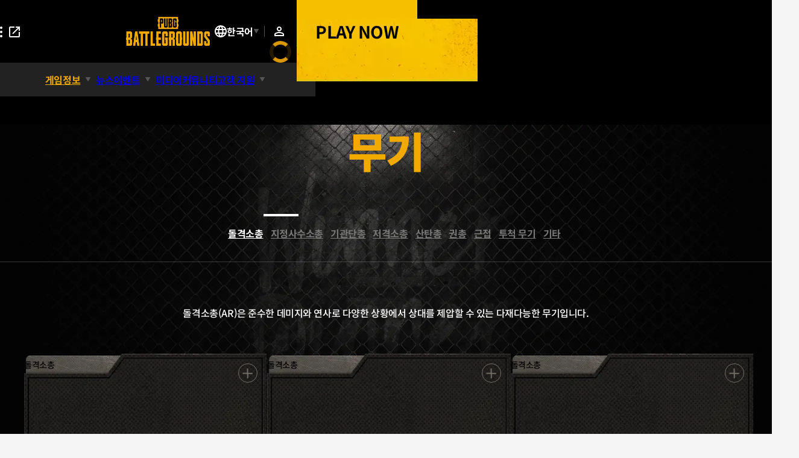

--- FILE ---
content_type: text/html; charset=utf-8
request_url: https://www.pubg.com/ko/game-info/weapons/ar
body_size: 71358
content:
<!-- eslint-disable -->
<!-- prettier-disable -->
<!doctype html>
<html data-n-head-ssr dir="ltr" lang="ko" data-n-head="%7B%22dir%22:%7B%22ssr%22:%22ltr%22%7D,%22lang%22:%7B%22ssr%22:%22ko%22%7D%7D">
  <head >
    <title>무기 - PUBG: 배틀그라운드</title><meta data-n-head="ssr" data-hid="charset" charset="utf-8"><meta data-n-head="ssr" data-hid="viewport" name="viewport" content="width=device-width, initial-scale=1, user-scalable=no"><meta data-n-head="ssr" data-hid="format-detection" name="format-detection" content="telephone=no"><meta data-n-head="ssr" data-hid="robots" name="robots" content="index,follow"><meta data-n-head="ssr" data-hid="google-site-verification" name="google-site-verification" content="googled5d5f2fc59bfb5eb"><meta data-n-head="ssr" data-hid="naver-site-verification" name="naver-site-verification" content="naverab09f2b394c585928b9a52db2cfcf2c1"><meta data-n-head="ssr" data-hid="i18n-og" property="og:locale" content="ko_KR"><meta data-n-head="ssr" data-hid="i18n-og-alt-en" property="og:locale:alternate" content="en"><meta data-n-head="ssr" data-hid="i18n-og-alt-es-ES" property="og:locale:alternate" content="es_ES"><meta data-n-head="ssr" data-hid="i18n-og-alt-es-MX" property="og:locale:alternate" content="es_MX"><meta data-n-head="ssr" data-hid="i18n-og-alt-ar" property="og:locale:alternate" content="ar"><meta data-n-head="ssr" data-hid="i18n-og-alt-fr" property="og:locale:alternate" content="fr"><meta data-n-head="ssr" data-hid="i18n-og-alt-de" property="og:locale:alternate" content="de"><meta data-n-head="ssr" data-hid="i18n-og-alt-it" property="og:locale:alternate" content="it"><meta data-n-head="ssr" data-hid="i18n-og-alt-pl" property="og:locale:alternate" content="pl"><meta data-n-head="ssr" data-hid="i18n-og-alt-ru" property="og:locale:alternate" content="ru"><meta data-n-head="ssr" data-hid="i18n-og-alt-tr" property="og:locale:alternate" content="tr"><meta data-n-head="ssr" data-hid="i18n-og-alt-pt-BR" property="og:locale:alternate" content="pt_BR"><meta data-n-head="ssr" data-hid="i18n-og-alt-ja" property="og:locale:alternate" content="ja"><meta data-n-head="ssr" data-hid="i18n-og-alt-vi" property="og:locale:alternate" content="vi"><meta data-n-head="ssr" data-hid="i18n-og-alt-th" property="og:locale:alternate" content="th"><meta data-n-head="ssr" data-hid="i18n-og-alt-zh-TW" property="og:locale:alternate" content="zh_TW"><meta data-n-head="ssr" data-hid="i18n-og-alt-zh-CN" property="og:locale:alternate" content="zh_CN"><meta data-n-head="ssr" data-hid="i18n-og-alt-en-GB" property="og:locale:alternate" content="en_GB"><meta data-n-head="ssr" data-hid="i18n-og-alt-en-IE" property="og:locale:alternate" content="en_IE"><meta data-n-head="ssr" data-hid="i18n-og-alt-en-US" property="og:locale:alternate" content="en_US"><meta data-n-head="ssr" data-hid="i18n-og-alt-en-CA" property="og:locale:alternate" content="en_CA"><meta data-n-head="ssr" data-hid="i18n-og-alt-en-AU" property="og:locale:alternate" content="en_AU"><meta data-n-head="ssr" data-hid="i18n-og-alt-en-NZ" property="og:locale:alternate" content="en_NZ"><meta data-n-head="ssr" data-hid="i18n-og-alt-en-IN" property="og:locale:alternate" content="en_IN"><meta data-n-head="ssr" data-hid="i18n-og-alt-en-SG" property="og:locale:alternate" content="en_SG"><meta data-n-head="ssr" data-hid="i18n-og-alt-en-HK" property="og:locale:alternate" content="en_HK"><meta data-n-head="ssr" data-hid="i18n-og-alt-en-ID" property="og:locale:alternate" content="en_ID"><meta data-n-head="ssr" data-hid="i18n-og-alt-en-PH" property="og:locale:alternate" content="en_PH"><meta data-n-head="ssr" data-hid="i18n-og-alt-en-MY" property="og:locale:alternate" content="en_MY"><meta data-n-head="ssr" data-hid="i18n-og-alt-es" property="og:locale:alternate" content="es"><meta data-n-head="ssr" data-hid="i18n-og-alt-es-AL" property="og:locale:alternate" content="es_AL"><meta data-n-head="ssr" data-hid="author" name="author" content="KRAFTON Inc."><meta data-n-head="ssr" data-hid="content-language" name="content-language" content="ko"><meta data-n-head="ssr" data-hid="og:type" property="og:type" content="website"><meta data-n-head="ssr" data-hid="og:image" property="og:image" content="https://wstatic-prod.pubg.com/web/live/static/og/img-og-pubg.jpg"><meta data-n-head="ssr" data-hid="og:locale" property="og:locale" content="ko"><meta data-n-head="ssr" data-hid="fb:app_id" property="fb:app_id" content="911933352784389"><meta data-n-head="ssr" data-hid="twitter:image" name="twitter:image" content="https://wstatic-prod.pubg.com/web/live/static/og/img-og-pubg.jpg"><meta data-n-head="ssr" data-hid="twitter:card" name="twitter:card" content="summary_large_image"><meta data-n-head="ssr" data-hid="keywords" name="keywords" content="KRAFTON, 크래프톤, PUBG, 펍지, Battlegrounds, 배틀그라운드, Battle royale, 배틀로얄, pubg download, 배그, 배그 다운로드, 배틀그라운드 무료, playerunknown&#x27;s battlegrounds, FPS게임, 무료게임, 콘솔게임, PC게임, 서바이버게임, 배그 무기, 배그 총"><meta data-n-head="ssr" data-hid="description" name="description" content="PUBG: 배틀그라운드의 무기 정보를 지금 확인하세요!"><meta data-n-head="ssr" data-hid="og:url" property="og:url" content="https://pubg.com/ko/game-info/weapons/ar"><meta data-n-head="ssr" data-hid="og:title" property="og:title" content="무기 - PUBG: 배틀그라운드"><meta data-n-head="ssr" data-hid="og:description" property="og:description" content="PUBG: 배틀그라운드의 무기 정보를 지금 확인하세요!"><meta data-n-head="ssr" data-hid="og:site_name" property="og:site_name" content="무기 - PUBG: 배틀그라운드"><meta data-n-head="ssr" data-hid="twitter:title" name="twitter:title" content="무기 - PUBG: 배틀그라운드"><meta data-n-head="ssr" data-hid="twitter:description" name="twitter:description" content="PUBG: 배틀그라운드의 무기 정보를 지금 확인하세요!"><link rel="preconnect" href="https://use.typekit.net" crossorigin="anonymous"><link as="style" rel="preload" href="https://use.typekit.net/kac7zbz.css" crossorigin="anonymous"><link rel="stylesheet" href="https://use.typekit.net/kac7zbz.css" crossorigin="anonymous" media="print" onload="this.media=&#x27;all&#x27;"><link as="style" rel="preload" href="https://wstatic-prod.pubg.com/web/live/static/font/google/robotocondensed/fonts.css" crossorigin="anonymous"><link rel="stylesheet" href="https://wstatic-prod.pubg.com/web/live/static/font/google/robotocondensed/fonts.css" crossorigin="anonymous" media="print" onload="this.media=&#x27;all&#x27;"><link as="style" rel="preload" href="https://wstatic-prod.pubg.com/web/live/static/font/google/notosans/fonts.css" crossorigin="anonymous"><link rel="stylesheet" href="https://wstatic-prod.pubg.com/web/live/static/font/google/notosans/fonts.css" crossorigin="anonymous" media="print" onload="this.media=&#x27;all&#x27;"><link as="style" rel="preload" href="https://wstatic-prod.pubg.com/web/live/static/font/google/notosanskr/fonts.css" crossorigin="anonymous"><link rel="stylesheet" href="https://wstatic-prod.pubg.com/web/live/static/font/google/notosanskr/fonts.css" crossorigin="anonymous" media="print" onload="this.media=&#x27;all&#x27;"><link data-n-head="ssr" data-hid="preconnect-cdn" rel="preconnect" href="https://wstatic-prod.pubg.com" crossorigin="anonymous"><link data-n-head="ssr" rel="apple-touch-icon" sizes="57x57" href="https://wstatic-prod.pubg.com/web/live/static/favicons/apple-icon-57x57.png"><link data-n-head="ssr" rel="apple-touch-icon" sizes="60x60" href="https://wstatic-prod.pubg.com/web/live/static/favicons/apple-icon-60x60.png"><link data-n-head="ssr" rel="apple-touch-icon" sizes="72x72" href="https://wstatic-prod.pubg.com/web/live/static/favicons/apple-icon-72x72.png"><link data-n-head="ssr" rel="apple-touch-icon" sizes="76x76" href="https://wstatic-prod.pubg.com/web/live/static/favicons/apple-icon-76x76.png"><link data-n-head="ssr" rel="apple-touch-icon" sizes="114x114" href="https://wstatic-prod.pubg.com/web/live/static/favicons/apple-icon-114x114.png"><link data-n-head="ssr" rel="apple-touch-icon" sizes="120x120" href="https://wstatic-prod.pubg.com/web/live/static/favicons/apple-icon-120x120.png"><link data-n-head="ssr" rel="apple-touch-icon" sizes="144x144" href="https://wstatic-prod.pubg.com/web/live/static/favicons/apple-icon-144x144.png"><link data-n-head="ssr" rel="apple-touch-icon" sizes="152x152" href="https://wstatic-prod.pubg.com/web/live/static/favicons/apple-icon-152x152.png"><link data-n-head="ssr" rel="apple-touch-icon" sizes="180x180" href="https://wstatic-prod.pubg.com/web/live/static/favicons/apple-icon-180x180.png"><link data-n-head="ssr" rel="icon" type="image/x-icon" href="https://wstatic-prod.pubg.com/web/live/static/favicons/favicon.ico"><script data-n-head="ssr" data-hid="gtm-script">if(!window._gtm_init){window._gtm_init=1;(function(w,n,d,m,e,p){w[d]=(w[d]==1||n[d]=='yes'||n[d]==1||n[m]==1||(w[e]&&w[e][p]&&w[e][p]()))?1:0})(window,navigator,'doNotTrack','msDoNotTrack','external','msTrackingProtectionEnabled');(function(w,d,s,l,x,y){w[x]={};w._gtm_inject=function(i){if(w.doNotTrack||w[x][i])return;w[x][i]=1;w[l]=w[l]||[];w[l].push({'gtm.start':new Date().getTime(),event:'gtm.js'});var f=d.getElementsByTagName(s)[0],j=d.createElement(s);j.async=true;j.src='https://www.googletagmanager.com/gtm.js?id='+i;f.parentNode.insertBefore(j,f);}})(window,document,'script','dataLayer','_gtm_ids','_gtm_inject')}</script><link rel="preload" href="https://wstatic-prod.pubg.com/web/live/main_812c5da/2863257.js" as="script"><link rel="preload" href="https://wstatic-prod.pubg.com/web/live/main_812c5da/304e139.js" as="script"><link rel="preload" href="https://wstatic-prod.pubg.com/web/live/main_812c5da/6241564.js" as="script"><link rel="preload" href="https://wstatic-prod.pubg.com/web/live/main_812c5da/51792ea.js" as="script"><link rel="preload" href="https://wstatic-prod.pubg.com/web/live/main_812c5da/e26e824.js" as="script"><link rel="preload" href="https://wstatic-prod.pubg.com/web/live/main_812c5da/5bbaaad.js" as="script"><link rel="preload" href="https://wstatic-prod.pubg.com/web/live/main_812c5da/046c181.js" as="script"><link rel="preload" href="https://wstatic-prod.pubg.com/web/live/main_812c5da/d7b8e4b.js" as="script"><style data-vue-ssr-id="0f1ec2c4:0 29a1c59c:0 36349db4:0 7fe32100:0 11a7c754:0 6304a4b1:0 7dd6eceb:0 13d820cb:0 18111f64:0 63ceaae7:0 4085895c:0 5c417964:0 6494e26a:0 53433c22:0 7188dc6e:0 5bb4e234:0 4274c674:0 1f4744fe:0 05896520:0 6418fb1f:0 650473cd:0">a:not(.normalize *),abbr:not(.normalize *),acronym:not(.normalize *),address:not(.normalize *),applet:not(.normalize *),article:not(.normalize *),aside:not(.normalize *),audio:not(.normalize *),b:not(.normalize *),bdi:not(.normalize *),bdo:not(.normalize *),big:not(.normalize *),blockquote:not(.normalize *),body:not(.normalize *),button:not(.normalize *),canvas:not(.normalize *),caption:not(.normalize *),center:not(.normalize *),cite:not(.normalize *),code:not(.normalize *),dd:not(.normalize *),del:not(.normalize *),details:not(.normalize *),dfn:not(.normalize *),div:not(.normalize *),dl:not(.normalize *),dt:not(.normalize *),em:not(.normalize *),embed:not(.normalize *),fieldset:not(.normalize *),figcaption:not(.normalize *),figure:not(.normalize *),footer:not(.normalize *),form:not(.normalize *),h1:not(.normalize *),h2:not(.normalize *),h3:not(.normalize *),h4:not(.normalize *),h5:not(.normalize *),h6:not(.normalize *),header:not(.normalize *),hgroup:not(.normalize *),html:not(.normalize *),i:not(.normalize *),iframe:not(.normalize *),img:not(.normalize *),input:not(.normalize *),ins:not(.normalize *),kbd:not(.normalize *),label:not(.normalize *),legend:not(.normalize *),li:not(.normalize *),map:not(.normalize *),mark:not(.normalize *),menu:not(.normalize *),nav:not(.normalize *),object:not(.normalize *),ol:not(.normalize *),p:not(.normalize *),pre:not(.normalize *),q:not(.normalize *),rp:not(.normalize *),rt:not(.normalize *),ruby:not(.normalize *),s:not(.normalize *),samp:not(.normalize *),section:not(.normalize *),select:not(.normalize *),small:not(.normalize *),span:not(.normalize *),strike:not(.normalize *),strong:not(.normalize *),sub:not(.normalize *),summary:not(.normalize *),sup:not(.normalize *),table:not(.normalize *),tbody:not(.normalize *),td:not(.normalize *),textarea:not(.normalize *),tfoot:not(.normalize *),th:not(.normalize *),thead:not(.normalize *),time:not(.normalize *),tr:not(.normalize *),tt:not(.normalize *),u:not(.normalize *),ul:not(.normalize *),var:not(.normalize *),video:not(.normalize *){margin:0;padding:0;font-size:100%;border:0;vertical-align:baseline;box-sizing:border-box;line-height:normal}:not(.normalize *):after,:not(.normalize *):before{box-sizing:border-box}body:not(.normalize *){-webkit-text-size-adjust:none;-moz-text-size-adjust:none;text-size-adjust:none}input:not(.normalize *),select:not(.normalize *),textarea:not(.normalize *){color:#000;padding:0;margin:0}caption:not(.normalize *),hr:not(.normalize *),legend:not(.normalize *){display:none}ol:not(.normalize *),ul:not(.normalize *){list-style:none}a:not(.normalize *){text-decoration:none;color:inherit;-webkit-appearance:none;-moz-appearance:none;appearance:none}a:not(.normalize *):active,a:not(.normalize *):hover,a:not(.normalize *):visited{color:inherit}img:not(.normalize *){vertical-align:top}button:not(.normalize *){background:none;-webkit-appearance:none;-moz-appearance:none;appearance:none;cursor:pointer}button:not(.normalize *):disabled{cursor:default}/*! normalize.css v8.0.1 | MIT License | github.com/necolas/normalize.css */html{line-height:1.15;-webkit-text-size-adjust:100%}body{margin:0}main{display:block}h1{font-size:2em;margin:.67em 0}hr{box-sizing:content-box;height:0;overflow:visible}pre{font-family:monospace,monospace;font-size:1em}a{background-color:transparent}abbr[title]{border-bottom:none;text-decoration:underline;-webkit-text-decoration:underline dotted;text-decoration:underline dotted}b,strong{font-weight:bolder}code,kbd,samp{font-family:monospace,monospace;font-size:1em}small{font-size:80%}sub,sup{font-size:75%;line-height:0;position:relative;vertical-align:baseline}sub{bottom:-.25em}sup{top:-.5em}img{border-style:none}button,input,optgroup,select,textarea{font-family:inherit;font-size:100%;line-height:1.15;margin:0}button,input{overflow:visible}button,select{text-transform:none}[type=button],[type=reset],[type=submit],button{-webkit-appearance:button}[type=button]::-moz-focus-inner,[type=reset]::-moz-focus-inner,[type=submit]::-moz-focus-inner,button::-moz-focus-inner{border-style:none;padding:0}[type=button]:-moz-focusring,[type=reset]:-moz-focusring,[type=submit]:-moz-focusring,button:-moz-focusring{outline:1px dotted ButtonText}fieldset{padding:.35em .75em .625em}legend{box-sizing:border-box;color:inherit;display:table;max-width:100%;padding:0;white-space:normal}progress{vertical-align:baseline}textarea{overflow:auto}[type=checkbox],[type=radio]{box-sizing:border-box;padding:0}[type=number]::-webkit-inner-spin-button,[type=number]::-webkit-outer-spin-button{height:auto}[type=search]{-webkit-appearance:textfield;outline-offset:-2px}[type=search]::-webkit-search-decoration{-webkit-appearance:none}::-webkit-file-upload-button{-webkit-appearance:button;font:inherit}details{display:block}summary{display:list-item}[hidden],template{display:none}.is-hidden-text,.is-hidden-text-self{font-size:0!important;color:transparent!important}.is-hidden-text-self{font-size:11px!important;position:absolute;overflow:hidden;pointer-events:none}.is-hidden{display:none!important}.from-desktop{display:block!important}@media screen and (max-width:1024px){.from-desktop{display:none!important}}.from-touch{display:block!important}@media screen and (max-width:768px){.from-touch{display:none!important}}.until-touch{display:none!important}@media screen and (max-width:1024px){.until-touch{display:block!important}}.until-mobile{display:none!important}@media screen and (max-width:768px){.until-mobile{display:block!important}}.icon{display:inline-block;position:relative}@keyframes loading-spin{0%{transform:rotate(0deg)}to{transform:rotate(1turn)}}body .v-loading{display:flex;justify-content:center;align-items:center;z-index:100;transition:transform .2s ease-in-out}body .v-loading,body .v-loading__bg{position:absolute;inset:0}body .v-loading__icon{width:56px;height:56px;border-color:rgba(242,170,0,.9) rgba(242,170,0,.15);border-style:solid;border-width:6px;border-radius:50%;box-sizing:border-box;animation:loading-spin .7s ease infinite}@media screen and (max-width:768px){body .v-loading__icon{width:44px;height:44px}}.fade-enter-active,.fade-leave-active{transition:opacity .2s ease-in-out}.fade-enter,.fade-leave-to{opacity:0!important}.slide-left-fade-enter-active,.slide-left-fade-leave-active{transition:all .2s ease-in-out}.slide-left-fade-enter,.slide-left-fade-leave-to{transform:translateX(-10px);opacity:0!important}.slide-right-fade-enter-active,.slide-right-fade-leave-active{transition:all .2s ease-in-out}.slide-right-fade-enter,.slide-right-fade-leave-to{transform:translateX(10px);opacity:0!important}.slide-down-fade-enter-active,.slide-down-fade-leave-active{transition:all .2s ease-in-out}.slide-down-fade-enter,.slide-down-fade-leave-to{transform:translateY(-10px);opacity:0!important}.slide-up-fade-enter-active,.slide-up-fade-leave-active{transition:all .2s ease-in-out}.slide-up-fade-enter,.slide-up-fade-leave-to{transform:translateY(20px);opacity:0!important}.zoom-out-fade-enter-active,.zoom-out-fade-leave-active{transition:all .2s ease-in-out}.zoom-out-fade-enter,.zoom-out-fade-leave-to{transform:scale(1.15);opacity:0!important}.flip-x-enter-active,.flip-x-leave-active{transition:all .1s ease-in-out}.flip-x-enter{transform:scaleX(0)}.flip-x-enter-to,.flip-x-leave{transform:scaleX(1)}.flip-x-leave-to{transform:scaleX(0)}.flip-y-enter-active,.flip-y-leave-active{transition:all .1s ease-in-out}.flip-y-enter{transform:scaleY(0)}.flip-y-enter-to,.flip-y-leave{transform:scaleY(1)}.flip-y-leave-to{transform:scaleY(0)}@keyframes slide-up{0%{opacity:0;transform:translateY(15px)}to{opacity:1;transform:translate(0)}}.ani-slide-up{animation:slide-up .2s;animation-fill-mode:backwards}@keyframes slide-down{0%{opacity:0;transform:translateY(-10px)}to{opacity:1;transform:translate(0)}}.ani-slide-down{animation:slide-down .2s;animation-fill-mode:backwards}@keyframes slide-right{0%{opacity:0;transform:translate(20px)}to{opacity:1;transform:translate(0)}}.ani-slide-right{animation:slide-right .2s;animation-fill-mode:backwards}@keyframes slide-left{0%{opacity:0;transform:translate(-20px)}to{opacity:1;transform:translate(0)}}.ani-slide-left{animation:slide-left .2s;animation-fill-mode:backwards}@keyframes spin{0%{transform:rotate(0deg)}to{transform:rotate(1turn)}}.ani-spin{animation:spin .2s infinite;animation-fill-mode:backwards}@keyframes diagonal{0%{-webkit-clip-path:polygon(0 0,0 0,0 0);clip-path:polygon(0 0,0 0,0 0)}to{opacity:1;-webkit-clip-path:polygon(0 0,200% 0,0 200%);clip-path:polygon(0 0,200% 0,0 200%)}}.ani-diagonal{animation:diagonal 2s;animation-fill-mode:backwards}@keyframes slide-bounce-in{0%{z-index:0;opacity:0;transform:translateY(-50%)}50%{z-index:0;transform:translateY(10%)}51%{z-index:2;transform:translateY(10%)}to{opacity:1;transform:translateY(0)}}.ani-slide-bounce-in{animation:slide-bounce-in .2s;animation-fill-mode:backwards}@keyframes slide-bounce-out{0%{opacity:1;transform:translateY(0)}30%{transform:translateY(10%)}to{opacity:0;transform:translateY(-50%)}}.slide-bounce-out{animation:slide-bounce-out .2s}.transition-fade{transition:.2s ease-in-out;transition-property:opacity;opacity:0}.on-intersect .transition-fade,.on-transition .transition-fade{opacity:1}.transition-slide-up{transition:.2s ease-in-out;transition-property:transform,opacity;transform:translateY(30px);opacity:0}.on-intersect .transition-slide-up,.on-transition .transition-slide-up{transform:none;opacity:1}.transition-slide-down{transition:.2s ease-in-out;transition-property:transform,opacity;transform:translateY(-30px);opacity:0}.on-intersect .transition-slide-down,.on-transition .transition-slide-down{transform:none;opacity:1}.transition-slide-left{transition:.2s ease-in-out;transition-property:transform,opacity;transform:translateX(30px);opacity:0}.on-intersect .transition-slide-left,.on-transition .transition-slide-left{transform:none;opacity:1}.transition-slide-right{transition:.2s ease-in-out;transition-property:transform,opacity;transform:translateX(-30px);opacity:0}.on-intersect .transition-slide-right,.on-transition .transition-slide-right{transform:none;opacity:1}.transition-diagonal{transition:.8s ease-in-out;transition-property:-webkit-clip-path;transition-property:clip-path;transition-property:clip-path, -webkit-clip-path;-webkit-clip-path:polygon(0 0,0 0,0 0);clip-path:polygon(0 0,0 0,0 0);opacity:0}.on-intersect .transition-diagonal,.on-transition .transition-diagonal{-webkit-clip-path:polygon(0 0,200% 0,0 200%);clip-path:polygon(0 0,200% 0,0 200%);opacity:1}.delay-50ms{animation-delay:50ms!important;transition-delay:50ms!important}.delay-1s{animation-delay:1s!important;transition-delay:1s!important}.delay-100ms{animation-delay:.1s!important;transition-delay:.1s!important}.delay-150ms{animation-delay:.15s!important;transition-delay:.15s!important}.duration-1s{animation-duration:1s!important;transition-duration:1s!important}.duration-100ms{animation-duration:.1s!important;transition-duration:.1s!important}.delay-2s{animation-delay:2s!important;transition-delay:2s!important}.delay-200ms{animation-delay:.2s!important;transition-delay:.2s!important}.delay-250ms{animation-delay:.25s!important;transition-delay:.25s!important}.duration-2s{animation-duration:2s!important;transition-duration:2s!important}.duration-200ms{animation-duration:.2s!important;transition-duration:.2s!important}.delay-3s{animation-delay:3s!important;transition-delay:3s!important}.delay-300ms{animation-delay:.3s!important;transition-delay:.3s!important}.delay-350ms{animation-delay:.35s!important;transition-delay:.35s!important}.duration-3s{animation-duration:3s!important;transition-duration:3s!important}.duration-300ms{animation-duration:.3s!important;transition-duration:.3s!important}.delay-4s{animation-delay:4s!important;transition-delay:4s!important}.delay-400ms{animation-delay:.4s!important;transition-delay:.4s!important}.delay-450ms{animation-delay:.45s!important;transition-delay:.45s!important}.duration-4s{animation-duration:4s!important;transition-duration:4s!important}.duration-400ms{animation-duration:.4s!important;transition-duration:.4s!important}.delay-5s{animation-delay:5s!important;transition-delay:5s!important}.delay-500ms{animation-delay:.5s!important;transition-delay:.5s!important}.delay-550ms{animation-delay:.55s!important;transition-delay:.55s!important}.duration-5s{animation-duration:5s!important;transition-duration:5s!important}.duration-500ms{animation-duration:.5s!important;transition-duration:.5s!important}.delay-6s{animation-delay:6s!important;transition-delay:6s!important}.delay-600ms{animation-delay:.6s!important;transition-delay:.6s!important}.delay-650ms{animation-delay:.65s!important;transition-delay:.65s!important}.duration-6s{animation-duration:6s!important;transition-duration:6s!important}.duration-600ms{animation-duration:.6s!important;transition-duration:.6s!important}.delay-7s{animation-delay:7s!important;transition-delay:7s!important}.delay-700ms{animation-delay:.7s!important;transition-delay:.7s!important}.delay-750ms{animation-delay:.75s!important;transition-delay:.75s!important}.duration-7s{animation-duration:7s!important;transition-duration:7s!important}.duration-700ms{animation-duration:.7s!important;transition-duration:.7s!important}.delay-8s{animation-delay:8s!important;transition-delay:8s!important}.delay-800ms{animation-delay:.8s!important;transition-delay:.8s!important}.delay-850ms{animation-delay:.85s!important;transition-delay:.85s!important}.duration-8s{animation-duration:8s!important;transition-duration:8s!important}.duration-800ms{animation-duration:.8s!important;transition-duration:.8s!important}.delay-9s{animation-delay:9s!important;transition-delay:9s!important}.delay-900ms{animation-delay:.9s!important;transition-delay:.9s!important}.delay-950ms{animation-delay:.95s!important;transition-delay:.95s!important}.duration-9s{animation-duration:9s!important;transition-duration:9s!important}.duration-900ms{animation-duration:.9s!important;transition-duration:.9s!important}@keyframes text-focus-in{0%{filter:blur(12px);opacity:0}to{filter:blur(0);opacity:1}}@keyframes tape{0%{-webkit-clip-path:polygon(0 100%,0 100%,0 100%);clip-path:polygon(0 100%,0 100%,0 100%)}to{opacity:1;-webkit-clip-path:polygon(0 100%,200% 100%,0 -100%);clip-path:polygon(0 100%,200% 100%,0 -100%)}}@keyframes scale-up{0%{opacity:0;transform:scale(.8)}to{opacity:1;transform:scale(1)}}@keyframes loop{0%{transform:translateX(-100%)}to{transform:translateX(0)}}@keyframes spread-right{0%{opacity:0;-webkit-clip-path:inset(0 100% 0 0);clip-path:inset(0 100% 0 0)}to{opacity:1;-webkit-clip-path:inset(0 0 0 0);clip-path:inset(0 0 0 0)}}@keyframes spread-up{0%{opacity:0;-webkit-clip-path:inset(100% 0 0 0);clip-path:inset(100% 0 0 0)}to{opacity:1;-webkit-clip-path:inset(0 0 0 0);clip-path:inset(0 0 0 0)}}@keyframes fade-in{0%{opacity:0}to{opacity:1}}@keyframes zoom-in{0%{opacity:0;transform:scale(0)}to{opacity:1;transform:scale(1)}}@font-face{font-family:"swiper-icons";src:url("data:application/font-woff;charset=utf-8;base64, [base64]//wADZ2x5ZgAAAywAAADMAAAD2MHtryVoZWFkAAABbAAAADAAAAA2E2+eoWhoZWEAAAGcAAAAHwAAACQC9gDzaG10eAAAAigAAAAZAAAArgJkABFsb2NhAAAC0AAAAFoAAABaFQAUGG1heHAAAAG8AAAAHwAAACAAcABAbmFtZQAAA/gAAAE5AAACXvFdBwlwb3N0AAAFNAAAAGIAAACE5s74hXjaY2BkYGAAYpf5Hu/j+W2+MnAzMYDAzaX6QjD6/4//Bxj5GA8AuRwMYGkAPywL13jaY2BkYGA88P8Agx4j+/8fQDYfA1AEBWgDAIB2BOoAeNpjYGRgYNBh4GdgYgABEMnIABJzYNADCQAACWgAsQB42mNgYfzCOIGBlYGB0YcxjYGBwR1Kf2WQZGhhYGBiYGVmgAFGBiQQkOaawtDAoMBQxXjg/wEGPcYDDA4wNUA2CCgwsAAAO4EL6gAAeNpj2M0gyAACqxgGNWBkZ2D4/wMA+xkDdgAAAHjaY2BgYGaAYBkGRgYQiAHyGMF8FgYHIM3DwMHABGQrMOgyWDLEM1T9/w8UBfEMgLzE////P/5//f/V/xv+r4eaAAeMbAxwIUYmIMHEgKYAYjUcsDAwsLKxc3BycfPw8jEQA/[base64]/uznmfPFBNODM2K7MTQ45YEAZqGP81AmGGcF3iPqOop0r1SPTaTbVkfUe4HXj97wYE+yNwWYxwWu4v1ugWHgo3S1XdZEVqWM7ET0cfnLGxWfkgR42o2PvWrDMBSFj/IHLaF0zKjRgdiVMwScNRAoWUoH78Y2icB/yIY09An6AH2Bdu/UB+yxopYshQiEvnvu0dURgDt8QeC8PDw7Fpji3fEA4z/PEJ6YOB5hKh4dj3EvXhxPqH/SKUY3rJ7srZ4FZnh1PMAtPhwP6fl2PMJMPDgeQ4rY8YT6Gzao0eAEA409DuggmTnFnOcSCiEiLMgxCiTI6Cq5DZUd3Qmp10vO0LaLTd2cjN4fOumlc7lUYbSQcZFkutRG7g6JKZKy0RmdLY680CDnEJ+UMkpFFe1RN7nxdVpXrC4aTtnaurOnYercZg2YVmLN/d/gczfEimrE/fs/bOuq29Zmn8tloORaXgZgGa78yO9/cnXm2BpaGvq25Dv9S4E9+5SIc9PqupJKhYFSSl47+Qcr1mYNAAAAeNptw0cKwkAAAMDZJA8Q7OUJvkLsPfZ6zFVERPy8qHh2YER+3i/BP83vIBLLySsoKimrqKqpa2hp6+jq6RsYGhmbmJqZSy0sraxtbO3sHRydnEMU4uR6yx7JJXveP7WrDycAAAAAAAH//wACeNpjYGRgYOABYhkgZgJCZgZNBkYGLQZtIJsFLMYAAAw3ALgAeNolizEKgDAQBCchRbC2sFER0YD6qVQiBCv/H9ezGI6Z5XBAw8CBK/m5iQQVauVbXLnOrMZv2oLdKFa8Pjuru2hJzGabmOSLzNMzvutpB3N42mNgZGBg4GKQYzBhYMxJLMlj4GBgAYow/P/PAJJhLM6sSoWKfWCAAwDAjgbRAAB42mNgYGBkAIIbCZo5IPrmUn0hGA0AO8EFTQAA") format("woff");font-weight:400;font-style:normal}:root{--swiper-theme-color:#007aff}.swiper{margin-left:auto;margin-right:auto;position:relative;overflow:hidden;list-style:none;padding:0;z-index:1}.swiper-vertical>.swiper-wrapper{flex-direction:column}.swiper-wrapper{position:relative;width:100%;height:100%;z-index:1;display:flex;transition-property:transform;box-sizing:content-box}.swiper-android .swiper-slide,.swiper-wrapper{transform:translateZ(0)}.swiper-pointer-events{touch-action:pan-y}.swiper-pointer-events.swiper-vertical{touch-action:pan-x}.swiper-slide{flex-shrink:0;width:100%;height:100%;position:relative;transition-property:transform}.swiper-slide-invisible-blank{visibility:hidden}.swiper-autoheight,.swiper-autoheight .swiper-slide{height:auto}.swiper-autoheight .swiper-wrapper{align-items:flex-start;transition-property:transform,height}.swiper-backface-hidden .swiper-slide{transform:translateZ(0);-webkit-backface-visibility:hidden;backface-visibility:hidden}.swiper-3d,.swiper-3d.swiper-css-mode .swiper-wrapper{perspective:1200px}.swiper-3d .swiper-cube-shadow,.swiper-3d .swiper-slide,.swiper-3d .swiper-slide-shadow,.swiper-3d .swiper-slide-shadow-bottom,.swiper-3d .swiper-slide-shadow-left,.swiper-3d .swiper-slide-shadow-right,.swiper-3d .swiper-slide-shadow-top,.swiper-3d .swiper-wrapper{transform-style:preserve-3d}.swiper-3d .swiper-slide-shadow,.swiper-3d .swiper-slide-shadow-bottom,.swiper-3d .swiper-slide-shadow-left,.swiper-3d .swiper-slide-shadow-right,.swiper-3d .swiper-slide-shadow-top{position:absolute;left:0;top:0;width:100%;height:100%;pointer-events:none;z-index:10}.swiper-3d .swiper-slide-shadow{background:rgba(0,0,0,.15)}.swiper-3d .swiper-slide-shadow-left{background-image:linear-gradient(270deg,rgba(0,0,0,.5),transparent)}.swiper-3d .swiper-slide-shadow-right{background-image:linear-gradient(90deg,rgba(0,0,0,.5),transparent)}.swiper-3d .swiper-slide-shadow-top{background-image:linear-gradient(0deg,rgba(0,0,0,.5),transparent)}.swiper-3d .swiper-slide-shadow-bottom{background-image:linear-gradient(180deg,rgba(0,0,0,.5),transparent)}.swiper-css-mode>.swiper-wrapper{overflow:auto;scrollbar-width:none;-ms-overflow-style:none}.swiper-css-mode>.swiper-wrapper::-webkit-scrollbar{display:none}.swiper-css-mode>.swiper-wrapper>.swiper-slide{scroll-snap-align:start start}.swiper-horizontal.swiper-css-mode>.swiper-wrapper{scroll-snap-type:x mandatory}.swiper-vertical.swiper-css-mode>.swiper-wrapper{scroll-snap-type:y mandatory}.swiper-centered>.swiper-wrapper:before{content:"";flex-shrink:0;order:9999}.swiper-centered.swiper-horizontal>.swiper-wrapper>.swiper-slide:first-child{-webkit-margin-start:var(--swiper-centered-offset-before);margin-inline-start:var(--swiper-centered-offset-before)}.swiper-centered.swiper-horizontal>.swiper-wrapper:before{height:100%;width:var(--swiper-centered-offset-after)}.swiper-centered.swiper-vertical>.swiper-wrapper>.swiper-slide:first-child{-webkit-margin-before:var(--swiper-centered-offset-before);margin-block-start:var(--swiper-centered-offset-before)}.swiper-centered.swiper-vertical>.swiper-wrapper:before{width:100%;height:var(--swiper-centered-offset-after)}.swiper-centered>.swiper-wrapper>.swiper-slide{scroll-snap-align:center center}body{overflow-x:hidden;-webkit-font-smoothing:antialiased;-webkit-text-size-adjust:none;-moz-text-size-adjust:none;text-size-adjust:none;color:#000;background:#f5f5f5;min-width:320px;direction:ltr;word-wrap:break-word;word-break:keep-all;font-family:PUBGBattlegroundsTextured,PUBGBattlegrounds,refrigerator-deluxe,"Roboto Condensed","Noto Sans","Noto Sans KR","Noto Sans TC","Source Han Sans CN","Noto Sans JP","Noto Sans Thai","Noto Sans Arabic",blinkmacsystemfont,-apple-system,"Segoe UI",roboto,oxygen,ubuntu,cantarell,"Fira Sans","Droid Sans","Helvetica Neue",helvetica,arial,sans-serif;font-family:"Roboto Condensed","Noto Sans","Noto Sans KR","Noto Sans TC","Source Han Sans CN","Noto Sans JP","Noto Sans Thai","Noto Sans Arabic",blinkmacsystemfont,-apple-system,"Segoe UI",roboto,oxygen,ubuntu,cantarell,"Fira Sans","Droid Sans","Helvetica Neue",helvetica,arial,sans-serif;font-style:normal;font-weight:400;line-height:150%;font-size:16px;letter-spacing:-.03em}:lang(ko) body{font-family:"Noto Sans KR","Noto Sans",blinkmacsystemfont,-apple-system,"Segoe UI",roboto,oxygen,ubuntu,cantarell,"Fira Sans","Droid Sans","Helvetica Neue",helvetica,arial,sans-serif}:lang(ja) body{font-family:"Noto Sans JP","Noto Sans",blinkmacsystemfont,-apple-system,"Segoe UI",roboto,oxygen,ubuntu,cantarell,"Fira Sans","Droid Sans","Helvetica Neue",helvetica,arial,sans-serif}:lang(zh-cn) body{font-family:"Source Han Sans CN","Noto Sans",blinkmacsystemfont,-apple-system,"Segoe UI",roboto,oxygen,ubuntu,cantarell,"Fira Sans","Droid Sans","Helvetica Neue",helvetica,arial,sans-serif}:lang(zh-tw) body{font-family:"Noto Sans TC","Noto Sans",blinkmacsystemfont,-apple-system,"Segoe UI",roboto,oxygen,ubuntu,cantarell,"Fira Sans","Droid Sans","Helvetica Neue",helvetica,arial,sans-serif}:lang(th) body{font-family:"Noto Sans Thai","Noto Sans",blinkmacsystemfont,-apple-system,"Segoe UI",roboto,oxygen,ubuntu,cantarell,"Fira Sans","Droid Sans","Helvetica Neue",helvetica,arial,sans-serif}:lang(ar) body{font-family:"Noto Sans Arabic","Noto Sans",blinkmacsystemfont,-apple-system,"Segoe UI",roboto,oxygen,ubuntu,cantarell,"Fira Sans","Droid Sans","Helvetica Neue",helvetica,arial,sans-serif}:lang(vi) body{font-family:"Roboto Condensed","Noto Sans","Noto Sans KR","Noto Sans TC","Source Han Sans CN","Noto Sans JP","Noto Sans Thai","Noto Sans Arabic",blinkmacsystemfont,-apple-system,"Segoe UI",roboto,oxygen,ubuntu,cantarell,"Fira Sans","Droid Sans","Helvetica Neue",helvetica,arial,sans-serif}:lang(ru) body{font-family:refrigerator-deluxe,"Roboto Condensed","Noto Sans","Noto Sans KR","Noto Sans TC","Source Han Sans CN","Noto Sans JP","Noto Sans Thai","Noto Sans Arabic",blinkmacsystemfont,-apple-system,"Segoe UI",roboto,oxygen,ubuntu,cantarell,"Fira Sans","Droid Sans","Helvetica Neue",helvetica,arial,sans-serif}:lang(ar) body,:lang(ja) body,:lang(ko) body,:lang(ru) body,:lang(th) body,:lang(vi) body,:lang(zh-cn) body,:lang(zh-tw) body{font-weight:700}:lang(ar) body,:lang(ja) body,:lang(ko) body,:lang(th) body,:lang(zh-cn) body,:lang(zh-tw) body{font-weight:500;font-size:14px}:lang(ru) body,:lang(vi) body{font-weight:400}@media screen and (max-width:1024px){body{font-family:PUBGBattlegroundsTextured,PUBGBattlegrounds,refrigerator-deluxe,"Roboto Condensed","Noto Sans","Noto Sans KR","Noto Sans TC","Source Han Sans CN","Noto Sans JP","Noto Sans Thai","Noto Sans Arabic",blinkmacsystemfont,-apple-system,"Segoe UI",roboto,oxygen,ubuntu,cantarell,"Fira Sans","Droid Sans","Helvetica Neue",helvetica,arial,sans-serif;font-family:"Roboto Condensed","Noto Sans","Noto Sans KR","Noto Sans TC","Source Han Sans CN","Noto Sans JP","Noto Sans Thai","Noto Sans Arabic",blinkmacsystemfont,-apple-system,"Segoe UI",roboto,oxygen,ubuntu,cantarell,"Fira Sans","Droid Sans","Helvetica Neue",helvetica,arial,sans-serif;font-style:normal;font-weight:400;line-height:150%;font-size:28px;letter-spacing:-.03em}:lang(ko) body{font-family:"Noto Sans KR","Noto Sans",blinkmacsystemfont,-apple-system,"Segoe UI",roboto,oxygen,ubuntu,cantarell,"Fira Sans","Droid Sans","Helvetica Neue",helvetica,arial,sans-serif}:lang(ja) body{font-family:"Noto Sans JP","Noto Sans",blinkmacsystemfont,-apple-system,"Segoe UI",roboto,oxygen,ubuntu,cantarell,"Fira Sans","Droid Sans","Helvetica Neue",helvetica,arial,sans-serif}:lang(zh-cn) body{font-family:"Source Han Sans CN","Noto Sans",blinkmacsystemfont,-apple-system,"Segoe UI",roboto,oxygen,ubuntu,cantarell,"Fira Sans","Droid Sans","Helvetica Neue",helvetica,arial,sans-serif}:lang(zh-tw) body{font-family:"Noto Sans TC","Noto Sans",blinkmacsystemfont,-apple-system,"Segoe UI",roboto,oxygen,ubuntu,cantarell,"Fira Sans","Droid Sans","Helvetica Neue",helvetica,arial,sans-serif}:lang(th) body{font-family:"Noto Sans Thai","Noto Sans",blinkmacsystemfont,-apple-system,"Segoe UI",roboto,oxygen,ubuntu,cantarell,"Fira Sans","Droid Sans","Helvetica Neue",helvetica,arial,sans-serif}:lang(ar) body{font-family:"Noto Sans Arabic","Noto Sans",blinkmacsystemfont,-apple-system,"Segoe UI",roboto,oxygen,ubuntu,cantarell,"Fira Sans","Droid Sans","Helvetica Neue",helvetica,arial,sans-serif}:lang(vi) body{font-family:"Roboto Condensed","Noto Sans","Noto Sans KR","Noto Sans TC","Source Han Sans CN","Noto Sans JP","Noto Sans Thai","Noto Sans Arabic",blinkmacsystemfont,-apple-system,"Segoe UI",roboto,oxygen,ubuntu,cantarell,"Fira Sans","Droid Sans","Helvetica Neue",helvetica,arial,sans-serif}:lang(ru) body{font-family:refrigerator-deluxe,"Roboto Condensed","Noto Sans","Noto Sans KR","Noto Sans TC","Source Han Sans CN","Noto Sans JP","Noto Sans Thai","Noto Sans Arabic",blinkmacsystemfont,-apple-system,"Segoe UI",roboto,oxygen,ubuntu,cantarell,"Fira Sans","Droid Sans","Helvetica Neue",helvetica,arial,sans-serif}:lang(ar) body,:lang(ja) body,:lang(ko) body,:lang(ru) body,:lang(th) body,:lang(vi) body,:lang(zh-cn) body,:lang(zh-tw) body{font-weight:700}:lang(ar) body,:lang(ja) body,:lang(ko) body,:lang(th) body,:lang(zh-cn) body,:lang(zh-tw) body{font-weight:500;font-size:24px}:lang(ru) body,:lang(vi) body{font-weight:400}}@media screen and (max-width:768px){body{font-family:PUBGBattlegroundsTextured,PUBGBattlegrounds,refrigerator-deluxe,"Roboto Condensed","Noto Sans","Noto Sans KR","Noto Sans TC","Source Han Sans CN","Noto Sans JP","Noto Sans Thai","Noto Sans Arabic",blinkmacsystemfont,-apple-system,"Segoe UI",roboto,oxygen,ubuntu,cantarell,"Fira Sans","Droid Sans","Helvetica Neue",helvetica,arial,sans-serif;font-family:"Roboto Condensed","Noto Sans","Noto Sans KR","Noto Sans TC","Source Han Sans CN","Noto Sans JP","Noto Sans Thai","Noto Sans Arabic",blinkmacsystemfont,-apple-system,"Segoe UI",roboto,oxygen,ubuntu,cantarell,"Fira Sans","Droid Sans","Helvetica Neue",helvetica,arial,sans-serif;font-style:normal;font-weight:400;line-height:150%;font-size:14px;letter-spacing:-.03em}:lang(ko) body{font-family:"Noto Sans KR","Noto Sans",blinkmacsystemfont,-apple-system,"Segoe UI",roboto,oxygen,ubuntu,cantarell,"Fira Sans","Droid Sans","Helvetica Neue",helvetica,arial,sans-serif}:lang(ja) body{font-family:"Noto Sans JP","Noto Sans",blinkmacsystemfont,-apple-system,"Segoe UI",roboto,oxygen,ubuntu,cantarell,"Fira Sans","Droid Sans","Helvetica Neue",helvetica,arial,sans-serif}:lang(zh-cn) body{font-family:"Source Han Sans CN","Noto Sans",blinkmacsystemfont,-apple-system,"Segoe UI",roboto,oxygen,ubuntu,cantarell,"Fira Sans","Droid Sans","Helvetica Neue",helvetica,arial,sans-serif}:lang(zh-tw) body{font-family:"Noto Sans TC","Noto Sans",blinkmacsystemfont,-apple-system,"Segoe UI",roboto,oxygen,ubuntu,cantarell,"Fira Sans","Droid Sans","Helvetica Neue",helvetica,arial,sans-serif}:lang(th) body{font-family:"Noto Sans Thai","Noto Sans",blinkmacsystemfont,-apple-system,"Segoe UI",roboto,oxygen,ubuntu,cantarell,"Fira Sans","Droid Sans","Helvetica Neue",helvetica,arial,sans-serif}:lang(ar) body{font-family:"Noto Sans Arabic","Noto Sans",blinkmacsystemfont,-apple-system,"Segoe UI",roboto,oxygen,ubuntu,cantarell,"Fira Sans","Droid Sans","Helvetica Neue",helvetica,arial,sans-serif}:lang(vi) body{font-family:"Roboto Condensed","Noto Sans","Noto Sans KR","Noto Sans TC","Source Han Sans CN","Noto Sans JP","Noto Sans Thai","Noto Sans Arabic",blinkmacsystemfont,-apple-system,"Segoe UI",roboto,oxygen,ubuntu,cantarell,"Fira Sans","Droid Sans","Helvetica Neue",helvetica,arial,sans-serif}:lang(ru) body{font-family:refrigerator-deluxe,"Roboto Condensed","Noto Sans","Noto Sans KR","Noto Sans TC","Source Han Sans CN","Noto Sans JP","Noto Sans Thai","Noto Sans Arabic",blinkmacsystemfont,-apple-system,"Segoe UI",roboto,oxygen,ubuntu,cantarell,"Fira Sans","Droid Sans","Helvetica Neue",helvetica,arial,sans-serif}:lang(ar) body,:lang(ja) body,:lang(ko) body,:lang(ru) body,:lang(th) body,:lang(vi) body,:lang(zh-cn) body,:lang(zh-tw) body{font-weight:700}:lang(ar) body,:lang(ja) body,:lang(ko) body,:lang(th) body,:lang(zh-cn) body,:lang(zh-tw) body{font-weight:500;font-size:12px}:lang(ru) body,:lang(vi) body{font-weight:400}}body.is-overview{scrollbar-arrow-color:transparent;scrollbar-track-color:transparent;scrollbar-face-color:#dbdaff;scrollbar-highlight-color:transparent;scrollbar-shadow-color:transparent}body.is-overview::-webkit-scrollbar{width:15px;height:15px}body.is-overview::-webkit-scrollbar-track{background-color:#111}body.is-overview::-webkit-scrollbar-thumb{border:5px solid transparent;border-radius:100px;background-color:#f2aa00;background-clip:content-box}body .toasted-container{z-index:11501}button,input,textarea{color:inherit;font-weight:inherit;font-family:inherit;background:none;padding:0;border:0;letter-spacing:inherit}input[type=password]{font-family:blinkmacsystemfont,-apple-system,"Segoe UI",roboto,oxygen,ubuntu,cantarell,"Fira Sans","Droid Sans","Helvetica Neue",helvetica,arial,sans-serif}input[type=password]::-moz-placeholder{font-family:"Roboto Condensed","Noto Sans","Noto Sans KR","Noto Sans TC","Source Han Sans CN","Noto Sans JP","Noto Sans Thai","Noto Sans Arabic",blinkmacsystemfont,-apple-system,"Segoe UI",roboto,oxygen,ubuntu,cantarell,"Fira Sans","Droid Sans","Helvetica Neue",helvetica,arial,sans-serif}input[type=password]::placeholder{font-family:"Roboto Condensed","Noto Sans","Noto Sans KR","Noto Sans TC","Source Han Sans CN","Noto Sans JP","Noto Sans Thai","Noto Sans Arabic",blinkmacsystemfont,-apple-system,"Segoe UI",roboto,oxygen,ubuntu,cantarell,"Fira Sans","Droid Sans","Helvetica Neue",helvetica,arial,sans-serif}:lang(ar){direction:rtl}.pubg{font-family:PUBGBattlegrounds,refrigerator-deluxe,"Roboto Condensed","Noto Sans","Noto Sans KR","Noto Sans TC","Source Han Sans CN","Noto Sans JP","Noto Sans Thai","Noto Sans Arabic",blinkmacsystemfont,-apple-system,"Segoe UI",roboto,oxygen,ubuntu,cantarell,"Fira Sans","Droid Sans","Helvetica Neue",helvetica,arial,sans-serif!important}.pubg-textured{font-family:PUBGBattlegroundsTextured,PUBGBattlegrounds,refrigerator-deluxe,"Roboto Condensed","Noto Sans","Noto Sans KR","Noto Sans TC","Source Han Sans CN","Noto Sans JP","Noto Sans Thai","Noto Sans Arabic",blinkmacsystemfont,-apple-system,"Segoe UI",roboto,oxygen,ubuntu,cantarell,"Fira Sans","Droid Sans","Helvetica Neue",helvetica,arial,sans-serif!important}.refrigerator-deluxe{font-family:refrigerator-deluxe,"Roboto Condensed","Noto Sans","Noto Sans KR","Noto Sans TC","Source Han Sans CN","Noto Sans JP","Noto Sans Thai","Noto Sans Arabic",blinkmacsystemfont,-apple-system,"Segoe UI",roboto,oxygen,ubuntu,cantarell,"Fira Sans","Droid Sans","Helvetica Neue",helvetica,arial,sans-serif!important}.noto-sans{font-family:"Noto Sans",blinkmacsystemfont,-apple-system,"Segoe UI",roboto,oxygen,ubuntu,cantarell,"Fira Sans","Droid Sans","Helvetica Neue",helvetica,arial,sans-serif!important}.noto-sans-ko{font-family:"Noto Sans KR","Noto Sans",blinkmacsystemfont,-apple-system,"Segoe UI",roboto,oxygen,ubuntu,cantarell,"Fira Sans","Droid Sans","Helvetica Neue",helvetica,arial,sans-serif!important}.noto-sans-jp{font-family:"Noto Sans JP","Noto Sans",blinkmacsystemfont,-apple-system,"Segoe UI",roboto,oxygen,ubuntu,cantarell,"Fira Sans","Droid Sans","Helvetica Neue",helvetica,arial,sans-serif!important}.noto-sans-cn{font-family:"Source Han Sans CN","Noto Sans",blinkmacsystemfont,-apple-system,"Segoe UI",roboto,oxygen,ubuntu,cantarell,"Fira Sans","Droid Sans","Helvetica Neue",helvetica,arial,sans-serif!important}.noto-sans-tw{font-family:"Noto Sans TC","Noto Sans",blinkmacsystemfont,-apple-system,"Segoe UI",roboto,oxygen,ubuntu,cantarell,"Fira Sans","Droid Sans","Helvetica Neue",helvetica,arial,sans-serif!important}.noto-sans-th{font-family:"Noto Sans Thai","Noto Sans",blinkmacsystemfont,-apple-system,"Segoe UI",roboto,oxygen,ubuntu,cantarell,"Fira Sans","Droid Sans","Helvetica Neue",helvetica,arial,sans-serif!important}.noto-sans-ar{font-family:"Noto Sans Arabic","Noto Sans",blinkmacsystemfont,-apple-system,"Segoe UI",roboto,oxygen,ubuntu,cantarell,"Fira Sans","Droid Sans","Helvetica Neue",helvetica,arial,sans-serif!important}.roboto{font-family:"Roboto Condensed","Noto Sans","Noto Sans KR","Noto Sans TC","Source Han Sans CN","Noto Sans JP","Noto Sans Thai","Noto Sans Arabic",blinkmacsystemfont,-apple-system,"Segoe UI",roboto,oxygen,ubuntu,cantarell,"Fira Sans","Droid Sans","Helvetica Neue",helvetica,arial,sans-serif!important}
.nuxt-progress{position:fixed;top:0;left:0;right:0;height:2px;width:0;opacity:1;transition:width .1s,opacity .4s;background-color:#000;z-index:999999}.nuxt-progress.nuxt-progress-notransition{transition:none}.nuxt-progress-failed{background-color:red}
@font-face{font-family:PUBGBattlegrounds;font-style:normal;font-weight:400;src:url(https://wstatic-prod.pubg.com/web/live/main_812c5da/fonts/PUBG_Battlegrounds_Regular.64c0961.otf) format("opentype");font-display:swap}@font-face{font-family:PUBGBattlegroundsTextured;font-style:normal;font-weight:400;src:url(https://wstatic-prod.pubg.com/web/live/main_812c5da/fonts/PUBG_Battlegrounds_Textured.46468ed.otf) format("opentype");font-display:swap}.layout[data-v-2912300e]{position:relative;background:#000}.layout__body[data-v-2912300e]{position:relative;min-height:calc(100vh - 682px);-webkit-padding-before:160px;padding-block-start:160px}@media screen and (max-width:1024px){.layout__body[data-v-2912300e]{min-height:calc(100vh - 1184px);-webkit-padding-before:144px;padding-block-start:144px}}@media screen and (max-width:768px){.layout__body[data-v-2912300e]{min-height:calc(100vh - 592px);-webkit-padding-before:60px;padding-block-start:60px}}.layout__bg[data-v-2912300e]{position:fixed;inset:0;z-index:1600;background:rgba(0,0,0,.5)}.layout__go-to-top[data-v-2912300e]{position:fixed;z-index:1500;inset-block-end:40px;inset-inline-end:0;transition:.2s ease-in-out}@media screen and (max-width:1024px){.layout__go-to-top[data-v-2912300e]{inset-block-end:56px}}@media screen and (max-width:768px){.layout__go-to-top[data-v-2912300e]{inset-block-end:16px}}.layout__go-to-top.is-sticky[data-v-2912300e]{position:absolute}@media screen and (max-width:1024px){.layout__page.has-snb+.layout__go-to-top[data-v-2912300e]{inset-block-end:178px}}@media screen and (max-width:768px){.layout__page.has-snb+.layout__go-to-top[data-v-2912300e]{inset-block-end:76px}}@media screen and (max-width:1024px){.layout .layout__go-to-top.is-sticky[data-v-2912300e]{inset-block-end:56px}}@media screen and (max-width:768px){.layout .layout__go-to-top.is-sticky[data-v-2912300e]{inset-block-end:16px}}
.header[data-v-bdb39a40]{position:fixed;inset:0 0 auto 0;z-index:1601;min-width:320px;color:#fff;background:#000;transition:transform .2s ease-in-out}.header.is-scrolled-down[data-v-bdb39a40]{transform:translateY(-100%)}.header__inner[data-v-bdb39a40]{position:relative;z-index:1502}.header__block[data-v-bdb39a40]{display:flex;justify-content:space-between;gap:10px;position:relative;margin-inline:auto;padding-inline:36px;max-width:2560px;height:100%;transition:padding .2s ease-in-out}@media screen and (max-width:1024px){.header__block[data-v-bdb39a40]{padding-inline:40px}}@media screen and (max-width:768px){.header__block[data-v-bdb39a40]{padding-inline:20px}}.header__block--gnb[data-v-bdb39a40]{z-index:1;height:104px}@media screen and (max-width:1024px){.header__block--gnb[data-v-bdb39a40]{height:144px}}@media screen and (max-width:768px){.header__block--gnb[data-v-bdb39a40]{height:60px}}.header__block--lnb[data-v-bdb39a40]{max-width:none;justify-content:center;background:#222}.header.is-nav-layer-shown .header__block[data-v-bdb39a40]{gap:0}.header__items[data-v-bdb39a40]{flex:0 1 150px;display:flex;justify-content:center;align-items:center;transition:.2s ease-in-out}.header__items--first[data-v-bdb39a40],.header__items--third[data-v-bdb39a40]{flex:0 0 40%}@media screen and (max-width:1024px){.header__items--first[data-v-bdb39a40],.header__items--third[data-v-bdb39a40]{flex:1 1 20%}}.header__items--first[data-v-bdb39a40]{justify-content:flex-start}.header.is-nav-layer-shown .header__items--first[data-v-bdb39a40]{flex:0 1 0px;width:0;opacity:0;pointer-events:none}.header.is-nav-layer-shown .header__items--second[data-v-bdb39a40]{justify-content:flex-start}.header__items--third[data-v-bdb39a40]{justify-content:flex-end}.header .header__outlink[data-v-bdb39a40]{z-index:1;transition:padding .2s ease-in-out}@media screen and (max-width:1024px){.header .header__outlink[data-v-bdb39a40]{-webkit-padding-start:10px;padding-inline-start:10px}}@media screen and (max-width:768px){.header .header__outlink[data-v-bdb39a40]{-webkit-padding-start:5px;padding-inline-start:5px}}.header__logo-link[data-v-bdb39a40]{display:block;padding-block:10px}.header__logo-image[data-v-bdb39a40]{transition:.2s ease-in-out}@media screen and (max-width:1024px){.header__logo-image[data-v-bdb39a40]{width:auto;height:72px}}@media screen and (max-width:768px){.header__logo-image[data-v-bdb39a40]{height:36px}}@media screen and (max-width:1024px){.header .header__locale[data-v-bdb39a40],.header .header__login[data-v-bdb39a40],.header__bar[data-v-bdb39a40],.header__play[data-v-bdb39a40]{display:none}}.header.is-nav-layer-shown .header__locale[data-v-bdb39a40]{display:block}.header__bar[data-v-bdb39a40]{margin-inline:16px;width:1px;height:18px;background:#555}@media screen and (max-width:1920px){.header__bar[data-v-bdb39a40]{margin-inline:.8328995315vw}}.header .header__login[data-v-bdb39a40]{-webkit-margin-start:8px;margin-inline-start:8px;white-space:nowrap}.header__play[data-v-bdb39a40]{margin-inline:36px -36px;width:300px;height:100%}@media screen and (max-width:1920px){.header__play[data-v-bdb39a40]{-webkit-margin-start:1.0411244144vw;margin-inline-start:1.0411244144vw;width:15.6168662155vw}}.header__play-now[data-v-bdb39a40]{display:block;position:relative;width:100%;height:100%;background:#f6bf00;text-align:center;color:#000;font-family:PUBGBattlegroundsTextured,PUBGBattlegrounds,refrigerator-deluxe,"Roboto Condensed","Noto Sans","Noto Sans KR","Noto Sans TC","Source Han Sans CN","Noto Sans JP","Noto Sans Thai","Noto Sans Arabic",blinkmacsystemfont,-apple-system,"Segoe UI",roboto,oxygen,ubuntu,cantarell,"Fira Sans","Droid Sans","Helvetica Neue",helvetica,arial,sans-serif;font-style:normal;font-weight:400;font-family:refrigerator-deluxe,"Roboto Condensed","Noto Sans","Noto Sans KR","Noto Sans TC","Source Han Sans CN","Noto Sans JP","Noto Sans Thai","Noto Sans Arabic",blinkmacsystemfont,-apple-system,"Segoe UI",roboto,oxygen,ubuntu,cantarell,"Fira Sans","Droid Sans","Helvetica Neue",helvetica,arial,sans-serif;font-size:34px;font-weight:700;line-height:125%;letter-spacing:-.025em}:lang(ko) .header__play-now[data-v-bdb39a40]{font-family:"Noto Sans KR","Noto Sans",blinkmacsystemfont,-apple-system,"Segoe UI",roboto,oxygen,ubuntu,cantarell,"Fira Sans","Droid Sans","Helvetica Neue",helvetica,arial,sans-serif}:lang(ja) .header__play-now[data-v-bdb39a40]{font-family:"Noto Sans JP","Noto Sans",blinkmacsystemfont,-apple-system,"Segoe UI",roboto,oxygen,ubuntu,cantarell,"Fira Sans","Droid Sans","Helvetica Neue",helvetica,arial,sans-serif}:lang(zh-cn) .header__play-now[data-v-bdb39a40]{font-family:"Source Han Sans CN","Noto Sans",blinkmacsystemfont,-apple-system,"Segoe UI",roboto,oxygen,ubuntu,cantarell,"Fira Sans","Droid Sans","Helvetica Neue",helvetica,arial,sans-serif}:lang(zh-tw) .header__play-now[data-v-bdb39a40]{font-family:"Noto Sans TC","Noto Sans",blinkmacsystemfont,-apple-system,"Segoe UI",roboto,oxygen,ubuntu,cantarell,"Fira Sans","Droid Sans","Helvetica Neue",helvetica,arial,sans-serif}:lang(th) .header__play-now[data-v-bdb39a40]{font-family:"Noto Sans Thai","Noto Sans",blinkmacsystemfont,-apple-system,"Segoe UI",roboto,oxygen,ubuntu,cantarell,"Fira Sans","Droid Sans","Helvetica Neue",helvetica,arial,sans-serif}:lang(ar) .header__play-now[data-v-bdb39a40]{font-family:"Noto Sans Arabic","Noto Sans",blinkmacsystemfont,-apple-system,"Segoe UI",roboto,oxygen,ubuntu,cantarell,"Fira Sans","Droid Sans","Helvetica Neue",helvetica,arial,sans-serif}:lang(vi) .header__play-now[data-v-bdb39a40]{font-family:"Roboto Condensed","Noto Sans","Noto Sans KR","Noto Sans TC","Source Han Sans CN","Noto Sans JP","Noto Sans Thai","Noto Sans Arabic",blinkmacsystemfont,-apple-system,"Segoe UI",roboto,oxygen,ubuntu,cantarell,"Fira Sans","Droid Sans","Helvetica Neue",helvetica,arial,sans-serif}:lang(ru) .header__play-now[data-v-bdb39a40]{font-family:refrigerator-deluxe,"Roboto Condensed","Noto Sans","Noto Sans KR","Noto Sans TC","Source Han Sans CN","Noto Sans JP","Noto Sans Thai","Noto Sans Arabic",blinkmacsystemfont,-apple-system,"Segoe UI",roboto,oxygen,ubuntu,cantarell,"Fira Sans","Droid Sans","Helvetica Neue",helvetica,arial,sans-serif}:lang(ar) .header__play-now[data-v-bdb39a40],:lang(ja) .header__play-now[data-v-bdb39a40],:lang(ko) .header__play-now[data-v-bdb39a40],:lang(ru) .header__play-now[data-v-bdb39a40],:lang(th) .header__play-now[data-v-bdb39a40],:lang(vi) .header__play-now[data-v-bdb39a40],:lang(zh-cn) .header__play-now[data-v-bdb39a40],:lang(zh-tw) .header__play-now[data-v-bdb39a40]{font-weight:700}:lang(ja) .header__play-now[data-v-bdb39a40],:lang(ko) .header__play-now[data-v-bdb39a40],:lang(zh-cn) .header__play-now[data-v-bdb39a40],:lang(zh-tw) .header__play-now[data-v-bdb39a40]{font-weight:700;font-size:28px;line-height:150%}:lang(ar) .header__play-now[data-v-bdb39a40],:lang(th) .header__play-now[data-v-bdb39a40]{font-weight:600;font-size:28px;line-height:150%}:lang(vi) .header__play-now[data-v-bdb39a40]{font-weight:500;font-size:30px;line-height:150%}:lang(ru) .header__play-now[data-v-bdb39a40]{font-weight:700}@media screen and (max-width:1024px){.header__play-now[data-v-bdb39a40]{font-family:PUBGBattlegroundsTextured,PUBGBattlegrounds,refrigerator-deluxe,"Roboto Condensed","Noto Sans","Noto Sans KR","Noto Sans TC","Source Han Sans CN","Noto Sans JP","Noto Sans Thai","Noto Sans Arabic",blinkmacsystemfont,-apple-system,"Segoe UI",roboto,oxygen,ubuntu,cantarell,"Fira Sans","Droid Sans","Helvetica Neue",helvetica,arial,sans-serif;font-style:normal;font-weight:400;font-family:refrigerator-deluxe,"Roboto Condensed","Noto Sans","Noto Sans KR","Noto Sans TC","Source Han Sans CN","Noto Sans JP","Noto Sans Thai","Noto Sans Arabic",blinkmacsystemfont,-apple-system,"Segoe UI",roboto,oxygen,ubuntu,cantarell,"Fira Sans","Droid Sans","Helvetica Neue",helvetica,arial,sans-serif;font-size:48px;font-weight:700;line-height:125%;letter-spacing:-.025em}:lang(ko) .header__play-now[data-v-bdb39a40]{font-family:"Noto Sans KR","Noto Sans",blinkmacsystemfont,-apple-system,"Segoe UI",roboto,oxygen,ubuntu,cantarell,"Fira Sans","Droid Sans","Helvetica Neue",helvetica,arial,sans-serif}:lang(ja) .header__play-now[data-v-bdb39a40]{font-family:"Noto Sans JP","Noto Sans",blinkmacsystemfont,-apple-system,"Segoe UI",roboto,oxygen,ubuntu,cantarell,"Fira Sans","Droid Sans","Helvetica Neue",helvetica,arial,sans-serif}:lang(zh-cn) .header__play-now[data-v-bdb39a40]{font-family:"Source Han Sans CN","Noto Sans",blinkmacsystemfont,-apple-system,"Segoe UI",roboto,oxygen,ubuntu,cantarell,"Fira Sans","Droid Sans","Helvetica Neue",helvetica,arial,sans-serif}:lang(zh-tw) .header__play-now[data-v-bdb39a40]{font-family:"Noto Sans TC","Noto Sans",blinkmacsystemfont,-apple-system,"Segoe UI",roboto,oxygen,ubuntu,cantarell,"Fira Sans","Droid Sans","Helvetica Neue",helvetica,arial,sans-serif}:lang(th) .header__play-now[data-v-bdb39a40]{font-family:"Noto Sans Thai","Noto Sans",blinkmacsystemfont,-apple-system,"Segoe UI",roboto,oxygen,ubuntu,cantarell,"Fira Sans","Droid Sans","Helvetica Neue",helvetica,arial,sans-serif}:lang(ar) .header__play-now[data-v-bdb39a40]{font-family:"Noto Sans Arabic","Noto Sans",blinkmacsystemfont,-apple-system,"Segoe UI",roboto,oxygen,ubuntu,cantarell,"Fira Sans","Droid Sans","Helvetica Neue",helvetica,arial,sans-serif}:lang(vi) .header__play-now[data-v-bdb39a40]{font-family:"Roboto Condensed","Noto Sans","Noto Sans KR","Noto Sans TC","Source Han Sans CN","Noto Sans JP","Noto Sans Thai","Noto Sans Arabic",blinkmacsystemfont,-apple-system,"Segoe UI",roboto,oxygen,ubuntu,cantarell,"Fira Sans","Droid Sans","Helvetica Neue",helvetica,arial,sans-serif}:lang(ru) .header__play-now[data-v-bdb39a40]{font-family:refrigerator-deluxe,"Roboto Condensed","Noto Sans","Noto Sans KR","Noto Sans TC","Source Han Sans CN","Noto Sans JP","Noto Sans Thai","Noto Sans Arabic",blinkmacsystemfont,-apple-system,"Segoe UI",roboto,oxygen,ubuntu,cantarell,"Fira Sans","Droid Sans","Helvetica Neue",helvetica,arial,sans-serif}:lang(ar) .header__play-now[data-v-bdb39a40],:lang(ja) .header__play-now[data-v-bdb39a40],:lang(ko) .header__play-now[data-v-bdb39a40],:lang(ru) .header__play-now[data-v-bdb39a40],:lang(th) .header__play-now[data-v-bdb39a40],:lang(vi) .header__play-now[data-v-bdb39a40],:lang(zh-cn) .header__play-now[data-v-bdb39a40],:lang(zh-tw) .header__play-now[data-v-bdb39a40]{font-weight:700}:lang(ja) .header__play-now[data-v-bdb39a40],:lang(ko) .header__play-now[data-v-bdb39a40],:lang(zh-cn) .header__play-now[data-v-bdb39a40],:lang(zh-tw) .header__play-now[data-v-bdb39a40]{font-weight:900;font-size:46px;line-height:120%}:lang(ar) .header__play-now[data-v-bdb39a40],:lang(th) .header__play-now[data-v-bdb39a40]{font-weight:600;font-size:38px;line-height:150%}:lang(vi) .header__play-now[data-v-bdb39a40]{font-weight:500;font-size:40px;line-height:150%}:lang(ru) .header__play-now[data-v-bdb39a40]{font-weight:700}}@media screen and (max-width:768px){.header__play-now[data-v-bdb39a40]{font-family:PUBGBattlegroundsTextured,PUBGBattlegrounds,refrigerator-deluxe,"Roboto Condensed","Noto Sans","Noto Sans KR","Noto Sans TC","Source Han Sans CN","Noto Sans JP","Noto Sans Thai","Noto Sans Arabic",blinkmacsystemfont,-apple-system,"Segoe UI",roboto,oxygen,ubuntu,cantarell,"Fira Sans","Droid Sans","Helvetica Neue",helvetica,arial,sans-serif;font-style:normal;font-weight:400;font-family:refrigerator-deluxe,"Roboto Condensed","Noto Sans","Noto Sans KR","Noto Sans TC","Source Han Sans CN","Noto Sans JP","Noto Sans Thai","Noto Sans Arabic",blinkmacsystemfont,-apple-system,"Segoe UI",roboto,oxygen,ubuntu,cantarell,"Fira Sans","Droid Sans","Helvetica Neue",helvetica,arial,sans-serif;font-size:24px;font-weight:700;line-height:125%;letter-spacing:-.025em}:lang(ko) .header__play-now[data-v-bdb39a40]{font-family:"Noto Sans KR","Noto Sans",blinkmacsystemfont,-apple-system,"Segoe UI",roboto,oxygen,ubuntu,cantarell,"Fira Sans","Droid Sans","Helvetica Neue",helvetica,arial,sans-serif}:lang(ja) .header__play-now[data-v-bdb39a40]{font-family:"Noto Sans JP","Noto Sans",blinkmacsystemfont,-apple-system,"Segoe UI",roboto,oxygen,ubuntu,cantarell,"Fira Sans","Droid Sans","Helvetica Neue",helvetica,arial,sans-serif}:lang(zh-cn) .header__play-now[data-v-bdb39a40]{font-family:"Source Han Sans CN","Noto Sans",blinkmacsystemfont,-apple-system,"Segoe UI",roboto,oxygen,ubuntu,cantarell,"Fira Sans","Droid Sans","Helvetica Neue",helvetica,arial,sans-serif}:lang(zh-tw) .header__play-now[data-v-bdb39a40]{font-family:"Noto Sans TC","Noto Sans",blinkmacsystemfont,-apple-system,"Segoe UI",roboto,oxygen,ubuntu,cantarell,"Fira Sans","Droid Sans","Helvetica Neue",helvetica,arial,sans-serif}:lang(th) .header__play-now[data-v-bdb39a40]{font-family:"Noto Sans Thai","Noto Sans",blinkmacsystemfont,-apple-system,"Segoe UI",roboto,oxygen,ubuntu,cantarell,"Fira Sans","Droid Sans","Helvetica Neue",helvetica,arial,sans-serif}:lang(ar) .header__play-now[data-v-bdb39a40]{font-family:"Noto Sans Arabic","Noto Sans",blinkmacsystemfont,-apple-system,"Segoe UI",roboto,oxygen,ubuntu,cantarell,"Fira Sans","Droid Sans","Helvetica Neue",helvetica,arial,sans-serif}:lang(vi) .header__play-now[data-v-bdb39a40]{font-family:"Roboto Condensed","Noto Sans","Noto Sans KR","Noto Sans TC","Source Han Sans CN","Noto Sans JP","Noto Sans Thai","Noto Sans Arabic",blinkmacsystemfont,-apple-system,"Segoe UI",roboto,oxygen,ubuntu,cantarell,"Fira Sans","Droid Sans","Helvetica Neue",helvetica,arial,sans-serif}:lang(ru) .header__play-now[data-v-bdb39a40]{font-family:refrigerator-deluxe,"Roboto Condensed","Noto Sans","Noto Sans KR","Noto Sans TC","Source Han Sans CN","Noto Sans JP","Noto Sans Thai","Noto Sans Arabic",blinkmacsystemfont,-apple-system,"Segoe UI",roboto,oxygen,ubuntu,cantarell,"Fira Sans","Droid Sans","Helvetica Neue",helvetica,arial,sans-serif}:lang(ar) .header__play-now[data-v-bdb39a40],:lang(ja) .header__play-now[data-v-bdb39a40],:lang(ko) .header__play-now[data-v-bdb39a40],:lang(ru) .header__play-now[data-v-bdb39a40],:lang(th) .header__play-now[data-v-bdb39a40],:lang(vi) .header__play-now[data-v-bdb39a40],:lang(zh-cn) .header__play-now[data-v-bdb39a40],:lang(zh-tw) .header__play-now[data-v-bdb39a40]{font-weight:700}:lang(ja) .header__play-now[data-v-bdb39a40],:lang(ko) .header__play-now[data-v-bdb39a40],:lang(zh-cn) .header__play-now[data-v-bdb39a40],:lang(zh-tw) .header__play-now[data-v-bdb39a40]{font-weight:700;font-size:19px;line-height:150%}:lang(ar) .header__play-now[data-v-bdb39a40],:lang(th) .header__play-now[data-v-bdb39a40]{font-weight:600;font-size:19px;line-height:150%}:lang(vi) .header__play-now[data-v-bdb39a40]{font-weight:500;font-size:20px;line-height:150%}:lang(ru) .header__play-now[data-v-bdb39a40]{font-weight:700}}.header__play-now[data-v-bdb39a40]:after,.header__play-now[data-v-bdb39a40]:before{content:"";display:block;position:absolute;inset:0;z-index:0}.header__play-now[data-v-bdb39a40]:before{background-image:url(https://wstatic-prod.pubg.com/web/live/main_812c5da/img/49a81ea.webp);background-position:-482px 0;width:300px;height:104px}@media(-webkit-min-device-pixel-ratio:2),(min-resolution:192dpi){.header__play-now[data-v-bdb39a40]:before{background-image:url(https://wstatic-prod.pubg.com/web/live/main_812c5da/img/fba9063.webp);background-size:782px 1483px}}.header__play-now[data-v-bdb39a40]:after{mix-blend-mode:soft-light;z-index:1;transition:background-color .2s ease-in-out}.header__play-now[data-v-bdb39a40]:hover:after{background-color:#000}.header__play-now-text[data-v-bdb39a40]{position:relative}.header .header__hamburger-menu[data-v-bdb39a40]{display:none}@media screen and (max-width:1024px){.header .header__hamburger-menu[data-v-bdb39a40]{display:block}}.header .header__lnb[data-v-bdb39a40]{white-space:nowrap}@media screen and (max-width:1024px){.header .header__lnb[data-v-bdb39a40]{display:none}}.header .header__mobile-nav[data-v-bdb39a40]{display:none}@media screen and (max-width:1024px){.header .header__mobile-nav[data-v-bdb39a40]{display:block}}
.outlink[data-v-1be9bc95]{position:relative;color:#000;white-space:normal}.outlink .outlink__icon-outlink[data-v-1be9bc95]:hover circle,.outlink .outlink__icon-outlink[data-v-1be9bc95]:hover path,.outlink__btn.is-selected[data-v-1be9bc95] circle,.outlink__btn.is-selected[data-v-1be9bc95] path{fill:#f90}.outlink .outlink__icon-outlink[data-v-1be9bc95] svg{transition:.2s ease-in-out}@media screen and (max-width:1024px){.outlink .outlink__icon-outlink[data-v-1be9bc95] svg{width:56px;height:56px}}@media screen and (max-width:768px){.outlink .outlink__icon-outlink[data-v-1be9bc95] svg{width:28px;height:28px}}.outlink__layer[data-v-1be9bc95]{position:fixed;inset:0;-webkit-padding-end:6px;padding-inline-end:6px;width:480px;background:#f6bf00;transition:.2s ease-in-out}@media screen and (max-width:768px){.outlink__layer[data-v-1be9bc95]{width:240px}}.outlink__layer-bg[data-v-1be9bc95]{position:absolute;inset-block-start:0;inset-inline-start:0}@media screen and (max-width:768px){.outlink__layer-bg[data-v-1be9bc95]{transform-origin:0 0;transform:scale(.5)}:lang(ar) .outlink__layer-bg[data-v-1be9bc95]{transform-origin:100% 0}}.outlink__dimmed[data-v-1be9bc95]{position:fixed;inset:0;z-index:0}.outlink__layer-inner[data-v-1be9bc95]{max-height:100vh;height:100%;position:relative;padding-block:40px 120px;transition:.2s ease-in-out}@media screen and (max-width:768px){.outlink__layer-inner[data-v-1be9bc95]{padding-block:20px 60px}}.outlink__layer-close[data-v-1be9bc95]{display:flex;justify-content:flex-end;padding-inline:54px}@media screen and (max-width:768px){.outlink__layer-close[data-v-1be9bc95]{padding-inline:24px}}.outlink__layer-close[data-v-1be9bc95] svg{transition:.2s ease-in-out}@media screen and (max-width:1024px){.outlink__layer-close[data-v-1be9bc95] svg{width:48px;height:48px}}@media screen and (max-width:768px){.outlink__layer-close[data-v-1be9bc95] svg{width:24px;height:24px}}.outlink__layer-title[data-v-1be9bc95]{font-family:PUBGBattlegroundsTextured,PUBGBattlegrounds,refrigerator-deluxe,"Roboto Condensed","Noto Sans","Noto Sans KR","Noto Sans TC","Source Han Sans CN","Noto Sans JP","Noto Sans Thai","Noto Sans Arabic",blinkmacsystemfont,-apple-system,"Segoe UI",roboto,oxygen,ubuntu,cantarell,"Fira Sans","Droid Sans","Helvetica Neue",helvetica,arial,sans-serif;font-style:normal;font-weight:400;font-size:40px;line-height:100%;letter-spacing:-.01em;padding-inline:60px;transition:.2s ease-in-out}:lang(ko) .outlink__layer-title[data-v-1be9bc95]{font-family:"Noto Sans KR","Noto Sans",blinkmacsystemfont,-apple-system,"Segoe UI",roboto,oxygen,ubuntu,cantarell,"Fira Sans","Droid Sans","Helvetica Neue",helvetica,arial,sans-serif}:lang(ja) .outlink__layer-title[data-v-1be9bc95]{font-family:"Noto Sans JP","Noto Sans",blinkmacsystemfont,-apple-system,"Segoe UI",roboto,oxygen,ubuntu,cantarell,"Fira Sans","Droid Sans","Helvetica Neue",helvetica,arial,sans-serif}:lang(zh-cn) .outlink__layer-title[data-v-1be9bc95]{font-family:"Source Han Sans CN","Noto Sans",blinkmacsystemfont,-apple-system,"Segoe UI",roboto,oxygen,ubuntu,cantarell,"Fira Sans","Droid Sans","Helvetica Neue",helvetica,arial,sans-serif}:lang(zh-tw) .outlink__layer-title[data-v-1be9bc95]{font-family:"Noto Sans TC","Noto Sans",blinkmacsystemfont,-apple-system,"Segoe UI",roboto,oxygen,ubuntu,cantarell,"Fira Sans","Droid Sans","Helvetica Neue",helvetica,arial,sans-serif}:lang(th) .outlink__layer-title[data-v-1be9bc95]{font-family:"Noto Sans Thai","Noto Sans",blinkmacsystemfont,-apple-system,"Segoe UI",roboto,oxygen,ubuntu,cantarell,"Fira Sans","Droid Sans","Helvetica Neue",helvetica,arial,sans-serif}:lang(ar) .outlink__layer-title[data-v-1be9bc95]{font-family:"Noto Sans Arabic","Noto Sans",blinkmacsystemfont,-apple-system,"Segoe UI",roboto,oxygen,ubuntu,cantarell,"Fira Sans","Droid Sans","Helvetica Neue",helvetica,arial,sans-serif}:lang(vi) .outlink__layer-title[data-v-1be9bc95]{font-family:"Roboto Condensed","Noto Sans","Noto Sans KR","Noto Sans TC","Source Han Sans CN","Noto Sans JP","Noto Sans Thai","Noto Sans Arabic",blinkmacsystemfont,-apple-system,"Segoe UI",roboto,oxygen,ubuntu,cantarell,"Fira Sans","Droid Sans","Helvetica Neue",helvetica,arial,sans-serif}:lang(ru) .outlink__layer-title[data-v-1be9bc95]{font-family:refrigerator-deluxe,"Roboto Condensed","Noto Sans","Noto Sans KR","Noto Sans TC","Source Han Sans CN","Noto Sans JP","Noto Sans Thai","Noto Sans Arabic",blinkmacsystemfont,-apple-system,"Segoe UI",roboto,oxygen,ubuntu,cantarell,"Fira Sans","Droid Sans","Helvetica Neue",helvetica,arial,sans-serif}:lang(ar) .outlink__layer-title[data-v-1be9bc95],:lang(ja) .outlink__layer-title[data-v-1be9bc95],:lang(ko) .outlink__layer-title[data-v-1be9bc95],:lang(ru) .outlink__layer-title[data-v-1be9bc95],:lang(th) .outlink__layer-title[data-v-1be9bc95],:lang(vi) .outlink__layer-title[data-v-1be9bc95],:lang(zh-cn) .outlink__layer-title[data-v-1be9bc95],:lang(zh-tw) .outlink__layer-title[data-v-1be9bc95]{font-weight:700}:lang(ru) .outlink__layer-title[data-v-1be9bc95]{font-weight:800}:lang(ja) .outlink__layer-title[data-v-1be9bc95],:lang(ko) .outlink__layer-title[data-v-1be9bc95],:lang(zh-cn) .outlink__layer-title[data-v-1be9bc95],:lang(zh-tw) .outlink__layer-title[data-v-1be9bc95]{font-weight:900;font-size:32px;line-height:120%}:lang(ar) .outlink__layer-title[data-v-1be9bc95],:lang(th) .outlink__layer-title[data-v-1be9bc95]{font-weight:700;font-size:32px;line-height:120%}:lang(vi) .outlink__layer-title[data-v-1be9bc95]{font-weight:700;font-size:34px;line-height:120%}@media screen and (max-width:1024px){.outlink__layer-title[data-v-1be9bc95]{font-family:PUBGBattlegroundsTextured,PUBGBattlegrounds,refrigerator-deluxe,"Roboto Condensed","Noto Sans","Noto Sans KR","Noto Sans TC","Source Han Sans CN","Noto Sans JP","Noto Sans Thai","Noto Sans Arabic",blinkmacsystemfont,-apple-system,"Segoe UI",roboto,oxygen,ubuntu,cantarell,"Fira Sans","Droid Sans","Helvetica Neue",helvetica,arial,sans-serif;font-style:normal;font-weight:400;font-size:56px;line-height:100%;letter-spacing:-.01em}:lang(ko) .outlink__layer-title[data-v-1be9bc95]{font-family:"Noto Sans KR","Noto Sans",blinkmacsystemfont,-apple-system,"Segoe UI",roboto,oxygen,ubuntu,cantarell,"Fira Sans","Droid Sans","Helvetica Neue",helvetica,arial,sans-serif}:lang(ja) .outlink__layer-title[data-v-1be9bc95]{font-family:"Noto Sans JP","Noto Sans",blinkmacsystemfont,-apple-system,"Segoe UI",roboto,oxygen,ubuntu,cantarell,"Fira Sans","Droid Sans","Helvetica Neue",helvetica,arial,sans-serif}:lang(zh-cn) .outlink__layer-title[data-v-1be9bc95]{font-family:"Source Han Sans CN","Noto Sans",blinkmacsystemfont,-apple-system,"Segoe UI",roboto,oxygen,ubuntu,cantarell,"Fira Sans","Droid Sans","Helvetica Neue",helvetica,arial,sans-serif}:lang(zh-tw) .outlink__layer-title[data-v-1be9bc95]{font-family:"Noto Sans TC","Noto Sans",blinkmacsystemfont,-apple-system,"Segoe UI",roboto,oxygen,ubuntu,cantarell,"Fira Sans","Droid Sans","Helvetica Neue",helvetica,arial,sans-serif}:lang(th) .outlink__layer-title[data-v-1be9bc95]{font-family:"Noto Sans Thai","Noto Sans",blinkmacsystemfont,-apple-system,"Segoe UI",roboto,oxygen,ubuntu,cantarell,"Fira Sans","Droid Sans","Helvetica Neue",helvetica,arial,sans-serif}:lang(ar) .outlink__layer-title[data-v-1be9bc95]{font-family:"Noto Sans Arabic","Noto Sans",blinkmacsystemfont,-apple-system,"Segoe UI",roboto,oxygen,ubuntu,cantarell,"Fira Sans","Droid Sans","Helvetica Neue",helvetica,arial,sans-serif}:lang(vi) .outlink__layer-title[data-v-1be9bc95]{font-family:"Roboto Condensed","Noto Sans","Noto Sans KR","Noto Sans TC","Source Han Sans CN","Noto Sans JP","Noto Sans Thai","Noto Sans Arabic",blinkmacsystemfont,-apple-system,"Segoe UI",roboto,oxygen,ubuntu,cantarell,"Fira Sans","Droid Sans","Helvetica Neue",helvetica,arial,sans-serif}:lang(ru) .outlink__layer-title[data-v-1be9bc95]{font-family:refrigerator-deluxe,"Roboto Condensed","Noto Sans","Noto Sans KR","Noto Sans TC","Source Han Sans CN","Noto Sans JP","Noto Sans Thai","Noto Sans Arabic",blinkmacsystemfont,-apple-system,"Segoe UI",roboto,oxygen,ubuntu,cantarell,"Fira Sans","Droid Sans","Helvetica Neue",helvetica,arial,sans-serif}:lang(ar) .outlink__layer-title[data-v-1be9bc95],:lang(ja) .outlink__layer-title[data-v-1be9bc95],:lang(ko) .outlink__layer-title[data-v-1be9bc95],:lang(ru) .outlink__layer-title[data-v-1be9bc95],:lang(th) .outlink__layer-title[data-v-1be9bc95],:lang(vi) .outlink__layer-title[data-v-1be9bc95],:lang(zh-cn) .outlink__layer-title[data-v-1be9bc95],:lang(zh-tw) .outlink__layer-title[data-v-1be9bc95]{font-weight:700}:lang(ru) .outlink__layer-title[data-v-1be9bc95]{font-weight:800}:lang(ja) .outlink__layer-title[data-v-1be9bc95],:lang(ko) .outlink__layer-title[data-v-1be9bc95],:lang(zh-cn) .outlink__layer-title[data-v-1be9bc95],:lang(zh-tw) .outlink__layer-title[data-v-1be9bc95]{font-weight:900;font-size:46px;line-height:120%}:lang(ar) .outlink__layer-title[data-v-1be9bc95],:lang(th) .outlink__layer-title[data-v-1be9bc95]{font-weight:700;font-size:46px;line-height:120%}:lang(vi) .outlink__layer-title[data-v-1be9bc95]{font-weight:700;font-size:48px;line-height:120%}}@media screen and (max-width:768px){.outlink__layer-title[data-v-1be9bc95]{font-family:PUBGBattlegroundsTextured,PUBGBattlegrounds,refrigerator-deluxe,"Roboto Condensed","Noto Sans","Noto Sans KR","Noto Sans TC","Source Han Sans CN","Noto Sans JP","Noto Sans Thai","Noto Sans Arabic",blinkmacsystemfont,-apple-system,"Segoe UI",roboto,oxygen,ubuntu,cantarell,"Fira Sans","Droid Sans","Helvetica Neue",helvetica,arial,sans-serif;font-style:normal;font-weight:400;font-size:28px;line-height:100%;letter-spacing:-.01em}:lang(ko) .outlink__layer-title[data-v-1be9bc95]{font-family:"Noto Sans KR","Noto Sans",blinkmacsystemfont,-apple-system,"Segoe UI",roboto,oxygen,ubuntu,cantarell,"Fira Sans","Droid Sans","Helvetica Neue",helvetica,arial,sans-serif}:lang(ja) .outlink__layer-title[data-v-1be9bc95]{font-family:"Noto Sans JP","Noto Sans",blinkmacsystemfont,-apple-system,"Segoe UI",roboto,oxygen,ubuntu,cantarell,"Fira Sans","Droid Sans","Helvetica Neue",helvetica,arial,sans-serif}:lang(zh-cn) .outlink__layer-title[data-v-1be9bc95]{font-family:"Source Han Sans CN","Noto Sans",blinkmacsystemfont,-apple-system,"Segoe UI",roboto,oxygen,ubuntu,cantarell,"Fira Sans","Droid Sans","Helvetica Neue",helvetica,arial,sans-serif}:lang(zh-tw) .outlink__layer-title[data-v-1be9bc95]{font-family:"Noto Sans TC","Noto Sans",blinkmacsystemfont,-apple-system,"Segoe UI",roboto,oxygen,ubuntu,cantarell,"Fira Sans","Droid Sans","Helvetica Neue",helvetica,arial,sans-serif}:lang(th) .outlink__layer-title[data-v-1be9bc95]{font-family:"Noto Sans Thai","Noto Sans",blinkmacsystemfont,-apple-system,"Segoe UI",roboto,oxygen,ubuntu,cantarell,"Fira Sans","Droid Sans","Helvetica Neue",helvetica,arial,sans-serif}:lang(ar) .outlink__layer-title[data-v-1be9bc95]{font-family:"Noto Sans Arabic","Noto Sans",blinkmacsystemfont,-apple-system,"Segoe UI",roboto,oxygen,ubuntu,cantarell,"Fira Sans","Droid Sans","Helvetica Neue",helvetica,arial,sans-serif}:lang(vi) .outlink__layer-title[data-v-1be9bc95]{font-family:"Roboto Condensed","Noto Sans","Noto Sans KR","Noto Sans TC","Source Han Sans CN","Noto Sans JP","Noto Sans Thai","Noto Sans Arabic",blinkmacsystemfont,-apple-system,"Segoe UI",roboto,oxygen,ubuntu,cantarell,"Fira Sans","Droid Sans","Helvetica Neue",helvetica,arial,sans-serif}:lang(ru) .outlink__layer-title[data-v-1be9bc95]{font-family:refrigerator-deluxe,"Roboto Condensed","Noto Sans","Noto Sans KR","Noto Sans TC","Source Han Sans CN","Noto Sans JP","Noto Sans Thai","Noto Sans Arabic",blinkmacsystemfont,-apple-system,"Segoe UI",roboto,oxygen,ubuntu,cantarell,"Fira Sans","Droid Sans","Helvetica Neue",helvetica,arial,sans-serif}:lang(ar) .outlink__layer-title[data-v-1be9bc95],:lang(ja) .outlink__layer-title[data-v-1be9bc95],:lang(ko) .outlink__layer-title[data-v-1be9bc95],:lang(ru) .outlink__layer-title[data-v-1be9bc95],:lang(th) .outlink__layer-title[data-v-1be9bc95],:lang(vi) .outlink__layer-title[data-v-1be9bc95],:lang(zh-cn) .outlink__layer-title[data-v-1be9bc95],:lang(zh-tw) .outlink__layer-title[data-v-1be9bc95]{font-weight:700}:lang(ru) .outlink__layer-title[data-v-1be9bc95]{font-weight:800}:lang(ja) .outlink__layer-title[data-v-1be9bc95],:lang(ko) .outlink__layer-title[data-v-1be9bc95],:lang(zh-cn) .outlink__layer-title[data-v-1be9bc95],:lang(zh-tw) .outlink__layer-title[data-v-1be9bc95]{font-weight:900;font-size:23px;line-height:120%}:lang(ar) .outlink__layer-title[data-v-1be9bc95],:lang(th) .outlink__layer-title[data-v-1be9bc95]{font-weight:700;font-size:23px;line-height:120%}:lang(vi) .outlink__layer-title[data-v-1be9bc95]{font-weight:700;font-size:24px;line-height:120%}}@media screen and (max-width:768px){.outlink__layer-title[data-v-1be9bc95]{padding-inline:30px}}.outlink__link-list[data-v-1be9bc95]{overflow:hidden auto;position:relative;-webkit-margin-before:40px;margin-block-start:40px;-webkit-padding-after:120px;padding-block-end:120px;padding-inline:60px 54px;height:100%;transition:margin .2s ease-in-out;scrollbar-arrow-color:transparent;scrollbar-track-color:transparent;scrollbar-face-color:#dbdaff;scrollbar-highlight-color:transparent;scrollbar-shadow-color:transparent}.outlink__link-list[data-v-1be9bc95]::-webkit-scrollbar{width:4px;height:4px}.outlink__link-list[data-v-1be9bc95]::-webkit-scrollbar-track{background-color:rgba(0,0,0,.2)}.outlink__link-list[data-v-1be9bc95]::-webkit-scrollbar-thumb{background-color:rgba(0,0,0,.2);border-radius:8px}@media screen and (max-width:768px){.outlink__link-list[data-v-1be9bc95]{-webkit-margin-before:20px;margin-block-start:20px;-webkit-padding-after:60px;padding-block-end:60px;padding-inline:30px 24px}}.outlink__link-items[data-v-1be9bc95]{display:flex;-webkit-margin-before:16px;margin-block-start:16px;transition:.2s ease-in-out}@media screen and (max-width:768px){.outlink__link-items[data-v-1be9bc95]{-webkit-margin-before:8px;margin-block-start:8px}}.outlink__link-items[data-v-1be9bc95]:first-of-type{-webkit-margin-before:0;margin-block-start:0}.outlink__link[data-v-1be9bc95]{display:block;overflow:hidden;width:360px;height:204px;transition:.2s ease-in-out}@media screen and (max-width:768px){.outlink__link[data-v-1be9bc95]{width:180px;height:102px}}.outlink__link-image[data-v-1be9bc95]{-o-object-fit:cover;object-fit:cover;width:100%;height:100%;transition:.2s ease-in-out}.outlink__link:hover .outlink__link-image[data-v-1be9bc95]{transform:scale(1.05)}
.base-svg[data-v-33b99aba]{vertical-align:top}.base-svg[data-v-33b99aba],.base-svg__icon[data-v-33b99aba]{display:inline-flex;justify-content:center;align-items:center}.base-svg__icon[data-v-33b99aba]{overflow:hidden;vertical-align:middle;transition:.2s ease-in-out}.base-svg--rtl .base-svg__icon[data-v-33b99aba],:lang(ar) .base-svg__icon[data-v-33b99aba]{transform:scaleX(-1)}.base-svg--ltr .base-svg__icon[data-v-33b99aba]{transform:scaleX(1)}.base-svg__icon[data-v-33b99aba] circle,.base-svg__icon[data-v-33b99aba] path{transition:.2s ease-in-out}.base-svg.has-fill[data-v-33b99aba] path{fill:var(--fill)}.base-svg.has-stroke[data-v-33b99aba] path{stroke:var(--stroke)}
.base-bg[data-v-258df06a]{display:inline-flex;justify-content:center;align-items:center;overflow:hidden;vertical-align:middle}.base-bg__icon[data-v-258df06a]{position:relative;z-index:0;transition:opacity .2s ease-in-out}.base-bg__text[data-v-258df06a]{position:absolute;z-index:2}.base-bg__icon--bg-play-now[data-v-258df06a]{background-image:url(https://wstatic-prod.pubg.com/web/live/main_812c5da/img/49a81ea.webp);background-position:-482px 0;width:300px;height:104px}@media(-webkit-min-device-pixel-ratio:2),(min-resolution:192dpi){.base-bg__icon--bg-play-now[data-v-258df06a]{background-image:url(https://wstatic-prod.pubg.com/web/live/main_812c5da/img/fba9063.webp);background-size:782px 1483px}}.base-bg__icon--bg-link[data-v-258df06a]{background-image:url(https://wstatic-prod.pubg.com/web/live/main_812c5da/img/49a81ea.webp);background-position:0 0;width:480px;height:1483px}@media(-webkit-min-device-pixel-ratio:2),(min-resolution:192dpi){.base-bg__icon--bg-link[data-v-258df06a]{background-image:url(https://wstatic-prod.pubg.com/web/live/main_812c5da/img/fba9063.webp);background-size:782px 1483px}}
.locale[data-v-369a4150]{position:relative;z-index:1500}.locale__btn-locale[data-v-369a4150]{display:flex;align-items:center;padding:8px}@media screen and (max-width:1024px){.locale__btn-locale[data-v-369a4150]{-webkit-padding-end:48px;padding-inline-end:48px}}@media screen and (max-width:768px){.locale__btn-locale[data-v-369a4150]{-webkit-padding-end:24px;padding-inline-end:24px}}.locale__icon-locale[data-v-369a4150] svg{transition:.2s ease-in-out}@media screen and (max-width:1024px){.locale__icon-locale[data-v-369a4150] svg{width:35px;height:35px}}@media screen and (max-width:768px){.locale__icon-locale[data-v-369a4150] svg{width:18px;height:18px}}.locale.is-dropdown-shown .locale__icon-locale[data-v-369a4150] circle,.locale.is-dropdown-shown .locale__icon-locale[data-v-369a4150] path,.locale__btn-locale:hover .locale__icon-locale[data-v-369a4150] circle,.locale__btn-locale:hover .locale__icon-locale[data-v-369a4150] path{fill:#f2aa00}.locale__current-locale[data-v-369a4150]{margin-inline:14px 8px;text-transform:uppercase;font-family:PUBGBattlegroundsTextured,PUBGBattlegrounds,refrigerator-deluxe,"Roboto Condensed","Noto Sans","Noto Sans KR","Noto Sans TC","Source Han Sans CN","Noto Sans JP","Noto Sans Thai","Noto Sans Arabic",blinkmacsystemfont,-apple-system,"Segoe UI",roboto,oxygen,ubuntu,cantarell,"Fira Sans","Droid Sans","Helvetica Neue",helvetica,arial,sans-serif;font-style:normal;font-weight:400;font-family:refrigerator-deluxe,"Roboto Condensed","Noto Sans","Noto Sans KR","Noto Sans TC","Source Han Sans CN","Noto Sans JP","Noto Sans Thai","Noto Sans Arabic",blinkmacsystemfont,-apple-system,"Segoe UI",roboto,oxygen,ubuntu,cantarell,"Fira Sans","Droid Sans","Helvetica Neue",helvetica,arial,sans-serif;font-size:20px;font-weight:700;line-height:125%;transition:.2s ease-in-out}:lang(ko) .locale__current-locale[data-v-369a4150]{font-family:"Noto Sans KR","Noto Sans",blinkmacsystemfont,-apple-system,"Segoe UI",roboto,oxygen,ubuntu,cantarell,"Fira Sans","Droid Sans","Helvetica Neue",helvetica,arial,sans-serif}:lang(ja) .locale__current-locale[data-v-369a4150]{font-family:"Noto Sans JP","Noto Sans",blinkmacsystemfont,-apple-system,"Segoe UI",roboto,oxygen,ubuntu,cantarell,"Fira Sans","Droid Sans","Helvetica Neue",helvetica,arial,sans-serif}:lang(zh-cn) .locale__current-locale[data-v-369a4150]{font-family:"Source Han Sans CN","Noto Sans",blinkmacsystemfont,-apple-system,"Segoe UI",roboto,oxygen,ubuntu,cantarell,"Fira Sans","Droid Sans","Helvetica Neue",helvetica,arial,sans-serif}:lang(zh-tw) .locale__current-locale[data-v-369a4150]{font-family:"Noto Sans TC","Noto Sans",blinkmacsystemfont,-apple-system,"Segoe UI",roboto,oxygen,ubuntu,cantarell,"Fira Sans","Droid Sans","Helvetica Neue",helvetica,arial,sans-serif}:lang(th) .locale__current-locale[data-v-369a4150]{font-family:"Noto Sans Thai","Noto Sans",blinkmacsystemfont,-apple-system,"Segoe UI",roboto,oxygen,ubuntu,cantarell,"Fira Sans","Droid Sans","Helvetica Neue",helvetica,arial,sans-serif}:lang(ar) .locale__current-locale[data-v-369a4150]{font-family:"Noto Sans Arabic","Noto Sans",blinkmacsystemfont,-apple-system,"Segoe UI",roboto,oxygen,ubuntu,cantarell,"Fira Sans","Droid Sans","Helvetica Neue",helvetica,arial,sans-serif}:lang(vi) .locale__current-locale[data-v-369a4150]{font-family:"Roboto Condensed","Noto Sans","Noto Sans KR","Noto Sans TC","Source Han Sans CN","Noto Sans JP","Noto Sans Thai","Noto Sans Arabic",blinkmacsystemfont,-apple-system,"Segoe UI",roboto,oxygen,ubuntu,cantarell,"Fira Sans","Droid Sans","Helvetica Neue",helvetica,arial,sans-serif}:lang(ru) .locale__current-locale[data-v-369a4150]{font-family:refrigerator-deluxe,"Roboto Condensed","Noto Sans","Noto Sans KR","Noto Sans TC","Source Han Sans CN","Noto Sans JP","Noto Sans Thai","Noto Sans Arabic",blinkmacsystemfont,-apple-system,"Segoe UI",roboto,oxygen,ubuntu,cantarell,"Fira Sans","Droid Sans","Helvetica Neue",helvetica,arial,sans-serif}:lang(ar) .locale__current-locale[data-v-369a4150],:lang(ja) .locale__current-locale[data-v-369a4150],:lang(ko) .locale__current-locale[data-v-369a4150],:lang(ru) .locale__current-locale[data-v-369a4150],:lang(th) .locale__current-locale[data-v-369a4150],:lang(vi) .locale__current-locale[data-v-369a4150],:lang(zh-cn) .locale__current-locale[data-v-369a4150],:lang(zh-tw) .locale__current-locale[data-v-369a4150]{font-weight:700}:lang(ja) .locale__current-locale[data-v-369a4150],:lang(ko) .locale__current-locale[data-v-369a4150],:lang(zh-cn) .locale__current-locale[data-v-369a4150],:lang(zh-tw) .locale__current-locale[data-v-369a4150]{font-weight:700;font-size:16px;line-height:150%}:lang(ar) .locale__current-locale[data-v-369a4150],:lang(th) .locale__current-locale[data-v-369a4150]{font-weight:600;font-size:16px;line-height:150%}:lang(vi) .locale__current-locale[data-v-369a4150]{font-weight:500;font-size:18px;line-height:150%}:lang(ru) .locale__current-locale[data-v-369a4150]{font-weight:700}@media screen and (max-width:1024px){.locale__current-locale[data-v-369a4150]{font-family:PUBGBattlegroundsTextured,PUBGBattlegrounds,refrigerator-deluxe,"Roboto Condensed","Noto Sans","Noto Sans KR","Noto Sans TC","Source Han Sans CN","Noto Sans JP","Noto Sans Thai","Noto Sans Arabic",blinkmacsystemfont,-apple-system,"Segoe UI",roboto,oxygen,ubuntu,cantarell,"Fira Sans","Droid Sans","Helvetica Neue",helvetica,arial,sans-serif;font-style:normal;font-weight:400;font-family:refrigerator-deluxe,"Roboto Condensed","Noto Sans","Noto Sans KR","Noto Sans TC","Source Han Sans CN","Noto Sans JP","Noto Sans Thai","Noto Sans Arabic",blinkmacsystemfont,-apple-system,"Segoe UI",roboto,oxygen,ubuntu,cantarell,"Fira Sans","Droid Sans","Helvetica Neue",helvetica,arial,sans-serif;font-size:32px;font-weight:700;line-height:125%}:lang(ko) .locale__current-locale[data-v-369a4150]{font-family:"Noto Sans KR","Noto Sans",blinkmacsystemfont,-apple-system,"Segoe UI",roboto,oxygen,ubuntu,cantarell,"Fira Sans","Droid Sans","Helvetica Neue",helvetica,arial,sans-serif}:lang(ja) .locale__current-locale[data-v-369a4150]{font-family:"Noto Sans JP","Noto Sans",blinkmacsystemfont,-apple-system,"Segoe UI",roboto,oxygen,ubuntu,cantarell,"Fira Sans","Droid Sans","Helvetica Neue",helvetica,arial,sans-serif}:lang(zh-cn) .locale__current-locale[data-v-369a4150]{font-family:"Source Han Sans CN","Noto Sans",blinkmacsystemfont,-apple-system,"Segoe UI",roboto,oxygen,ubuntu,cantarell,"Fira Sans","Droid Sans","Helvetica Neue",helvetica,arial,sans-serif}:lang(zh-tw) .locale__current-locale[data-v-369a4150]{font-family:"Noto Sans TC","Noto Sans",blinkmacsystemfont,-apple-system,"Segoe UI",roboto,oxygen,ubuntu,cantarell,"Fira Sans","Droid Sans","Helvetica Neue",helvetica,arial,sans-serif}:lang(th) .locale__current-locale[data-v-369a4150]{font-family:"Noto Sans Thai","Noto Sans",blinkmacsystemfont,-apple-system,"Segoe UI",roboto,oxygen,ubuntu,cantarell,"Fira Sans","Droid Sans","Helvetica Neue",helvetica,arial,sans-serif}:lang(ar) .locale__current-locale[data-v-369a4150]{font-family:"Noto Sans Arabic","Noto Sans",blinkmacsystemfont,-apple-system,"Segoe UI",roboto,oxygen,ubuntu,cantarell,"Fira Sans","Droid Sans","Helvetica Neue",helvetica,arial,sans-serif}:lang(vi) .locale__current-locale[data-v-369a4150]{font-family:"Roboto Condensed","Noto Sans","Noto Sans KR","Noto Sans TC","Source Han Sans CN","Noto Sans JP","Noto Sans Thai","Noto Sans Arabic",blinkmacsystemfont,-apple-system,"Segoe UI",roboto,oxygen,ubuntu,cantarell,"Fira Sans","Droid Sans","Helvetica Neue",helvetica,arial,sans-serif}:lang(ru) .locale__current-locale[data-v-369a4150]{font-family:refrigerator-deluxe,"Roboto Condensed","Noto Sans","Noto Sans KR","Noto Sans TC","Source Han Sans CN","Noto Sans JP","Noto Sans Thai","Noto Sans Arabic",blinkmacsystemfont,-apple-system,"Segoe UI",roboto,oxygen,ubuntu,cantarell,"Fira Sans","Droid Sans","Helvetica Neue",helvetica,arial,sans-serif}:lang(ar) .locale__current-locale[data-v-369a4150],:lang(ja) .locale__current-locale[data-v-369a4150],:lang(ko) .locale__current-locale[data-v-369a4150],:lang(ru) .locale__current-locale[data-v-369a4150],:lang(th) .locale__current-locale[data-v-369a4150],:lang(vi) .locale__current-locale[data-v-369a4150],:lang(zh-cn) .locale__current-locale[data-v-369a4150],:lang(zh-tw) .locale__current-locale[data-v-369a4150]{font-weight:700}:lang(ja) .locale__current-locale[data-v-369a4150],:lang(ko) .locale__current-locale[data-v-369a4150],:lang(zh-cn) .locale__current-locale[data-v-369a4150],:lang(zh-tw) .locale__current-locale[data-v-369a4150]{font-weight:700;font-size:26px;line-height:150%}:lang(ar) .locale__current-locale[data-v-369a4150],:lang(th) .locale__current-locale[data-v-369a4150]{font-weight:600;font-size:26px;line-height:150%}:lang(vi) .locale__current-locale[data-v-369a4150]{font-weight:500;font-size:28px;line-height:150%}:lang(ru) .locale__current-locale[data-v-369a4150]{font-weight:700}}@media screen and (max-width:768px){.locale__current-locale[data-v-369a4150]{font-family:PUBGBattlegroundsTextured,PUBGBattlegrounds,refrigerator-deluxe,"Roboto Condensed","Noto Sans","Noto Sans KR","Noto Sans TC","Source Han Sans CN","Noto Sans JP","Noto Sans Thai","Noto Sans Arabic",blinkmacsystemfont,-apple-system,"Segoe UI",roboto,oxygen,ubuntu,cantarell,"Fira Sans","Droid Sans","Helvetica Neue",helvetica,arial,sans-serif;font-style:normal;font-weight:400;font-family:refrigerator-deluxe,"Roboto Condensed","Noto Sans","Noto Sans KR","Noto Sans TC","Source Han Sans CN","Noto Sans JP","Noto Sans Thai","Noto Sans Arabic",blinkmacsystemfont,-apple-system,"Segoe UI",roboto,oxygen,ubuntu,cantarell,"Fira Sans","Droid Sans","Helvetica Neue",helvetica,arial,sans-serif;font-size:16px;font-weight:700;line-height:125%}:lang(ko) .locale__current-locale[data-v-369a4150]{font-family:"Noto Sans KR","Noto Sans",blinkmacsystemfont,-apple-system,"Segoe UI",roboto,oxygen,ubuntu,cantarell,"Fira Sans","Droid Sans","Helvetica Neue",helvetica,arial,sans-serif}:lang(ja) .locale__current-locale[data-v-369a4150]{font-family:"Noto Sans JP","Noto Sans",blinkmacsystemfont,-apple-system,"Segoe UI",roboto,oxygen,ubuntu,cantarell,"Fira Sans","Droid Sans","Helvetica Neue",helvetica,arial,sans-serif}:lang(zh-cn) .locale__current-locale[data-v-369a4150]{font-family:"Source Han Sans CN","Noto Sans",blinkmacsystemfont,-apple-system,"Segoe UI",roboto,oxygen,ubuntu,cantarell,"Fira Sans","Droid Sans","Helvetica Neue",helvetica,arial,sans-serif}:lang(zh-tw) .locale__current-locale[data-v-369a4150]{font-family:"Noto Sans TC","Noto Sans",blinkmacsystemfont,-apple-system,"Segoe UI",roboto,oxygen,ubuntu,cantarell,"Fira Sans","Droid Sans","Helvetica Neue",helvetica,arial,sans-serif}:lang(th) .locale__current-locale[data-v-369a4150]{font-family:"Noto Sans Thai","Noto Sans",blinkmacsystemfont,-apple-system,"Segoe UI",roboto,oxygen,ubuntu,cantarell,"Fira Sans","Droid Sans","Helvetica Neue",helvetica,arial,sans-serif}:lang(ar) .locale__current-locale[data-v-369a4150]{font-family:"Noto Sans Arabic","Noto Sans",blinkmacsystemfont,-apple-system,"Segoe UI",roboto,oxygen,ubuntu,cantarell,"Fira Sans","Droid Sans","Helvetica Neue",helvetica,arial,sans-serif}:lang(vi) .locale__current-locale[data-v-369a4150]{font-family:"Roboto Condensed","Noto Sans","Noto Sans KR","Noto Sans TC","Source Han Sans CN","Noto Sans JP","Noto Sans Thai","Noto Sans Arabic",blinkmacsystemfont,-apple-system,"Segoe UI",roboto,oxygen,ubuntu,cantarell,"Fira Sans","Droid Sans","Helvetica Neue",helvetica,arial,sans-serif}:lang(ru) .locale__current-locale[data-v-369a4150]{font-family:refrigerator-deluxe,"Roboto Condensed","Noto Sans","Noto Sans KR","Noto Sans TC","Source Han Sans CN","Noto Sans JP","Noto Sans Thai","Noto Sans Arabic",blinkmacsystemfont,-apple-system,"Segoe UI",roboto,oxygen,ubuntu,cantarell,"Fira Sans","Droid Sans","Helvetica Neue",helvetica,arial,sans-serif}:lang(ar) .locale__current-locale[data-v-369a4150],:lang(ja) .locale__current-locale[data-v-369a4150],:lang(ko) .locale__current-locale[data-v-369a4150],:lang(ru) .locale__current-locale[data-v-369a4150],:lang(th) .locale__current-locale[data-v-369a4150],:lang(vi) .locale__current-locale[data-v-369a4150],:lang(zh-cn) .locale__current-locale[data-v-369a4150],:lang(zh-tw) .locale__current-locale[data-v-369a4150]{font-weight:700}:lang(ja) .locale__current-locale[data-v-369a4150],:lang(ko) .locale__current-locale[data-v-369a4150],:lang(zh-cn) .locale__current-locale[data-v-369a4150],:lang(zh-tw) .locale__current-locale[data-v-369a4150]{font-weight:700;font-size:13px;line-height:150%}:lang(ar) .locale__current-locale[data-v-369a4150],:lang(th) .locale__current-locale[data-v-369a4150]{font-weight:600;font-size:13px;line-height:150%}:lang(vi) .locale__current-locale[data-v-369a4150]{font-weight:500;font-size:14px;line-height:150%}:lang(ru) .locale__current-locale[data-v-369a4150]{font-weight:700}}@media screen and (max-width:1024px){.locale__current-locale[data-v-369a4150]{margin-inline:18px}}@media screen and (max-width:768px){.locale__current-locale[data-v-369a4150]{margin-inline:9px}}.locale.is-dropdown-shown .locale__current-locale[data-v-369a4150],.locale__btn-locale:hover .locale__current-locale[data-v-369a4150]{color:#f2aa00}.locale__icon-arrow[data-v-369a4150]{transition:transform .2s ease-in-out}.locale__icon-arrow[data-v-369a4150] svg{transition:.2s ease-in-out}@media screen and (max-width:1024px){.locale__icon-arrow[data-v-369a4150] svg{width:16px;height:16px}}@media screen and (max-width:768px){.locale__icon-arrow[data-v-369a4150] svg{width:8px;height:8px}}.locale.is-dropdown-shown .locale__icon-arrow[data-v-369a4150]{transform:rotate(-180deg)}.locale .locale__dropdown[data-v-369a4150]{position:absolute;inset-block-start:calc(100% + 6px);inset-inline-end:-16px}@media screen and (max-width:1024px){.locale .locale__dropdown[data-v-369a4150]{inset-block-start:calc(100% + 12px);inset-inline-end:0}}@media screen and (max-width:768px){.locale .locale__dropdown[data-v-369a4150]{inset-block-start:calc(100% + 2px)}}
.login[data-v-70b8258d]{position:relative}.login__login-wrap[data-v-70b8258d],.login__settings-wrap[data-v-70b8258d]{display:flex;align-items:center;transition:.2s ease-in-out}.login.is-dropdown-shown .login__login-wrap[data-v-70b8258d],.login.is-dropdown-shown .login__settings-wrap[data-v-70b8258d],.login__login-wrap[data-v-70b8258d]:hover,.login__settings-wrap[data-v-70b8258d]:hover{color:#f2aa00}.login__login[data-v-70b8258d],.login__settings[data-v-70b8258d]{display:flex;align-items:center;position:relative;gap:4px;padding:8px;font-family:PUBGBattlegroundsTextured,PUBGBattlegrounds,refrigerator-deluxe,"Roboto Condensed","Noto Sans","Noto Sans KR","Noto Sans TC","Source Han Sans CN","Noto Sans JP","Noto Sans Thai","Noto Sans Arabic",blinkmacsystemfont,-apple-system,"Segoe UI",roboto,oxygen,ubuntu,cantarell,"Fira Sans","Droid Sans","Helvetica Neue",helvetica,arial,sans-serif;font-style:normal;font-weight:400;font-family:refrigerator-deluxe,"Roboto Condensed","Noto Sans","Noto Sans KR","Noto Sans TC","Source Han Sans CN","Noto Sans JP","Noto Sans Thai","Noto Sans Arabic",blinkmacsystemfont,-apple-system,"Segoe UI",roboto,oxygen,ubuntu,cantarell,"Fira Sans","Droid Sans","Helvetica Neue",helvetica,arial,sans-serif;font-size:20px;font-weight:700;line-height:125%}:lang(ko) .login__login[data-v-70b8258d],:lang(ko) .login__settings[data-v-70b8258d]{font-family:"Noto Sans KR","Noto Sans",blinkmacsystemfont,-apple-system,"Segoe UI",roboto,oxygen,ubuntu,cantarell,"Fira Sans","Droid Sans","Helvetica Neue",helvetica,arial,sans-serif}:lang(ja) .login__login[data-v-70b8258d],:lang(ja) .login__settings[data-v-70b8258d]{font-family:"Noto Sans JP","Noto Sans",blinkmacsystemfont,-apple-system,"Segoe UI",roboto,oxygen,ubuntu,cantarell,"Fira Sans","Droid Sans","Helvetica Neue",helvetica,arial,sans-serif}:lang(zh-cn) .login__login[data-v-70b8258d],:lang(zh-cn) .login__settings[data-v-70b8258d]{font-family:"Source Han Sans CN","Noto Sans",blinkmacsystemfont,-apple-system,"Segoe UI",roboto,oxygen,ubuntu,cantarell,"Fira Sans","Droid Sans","Helvetica Neue",helvetica,arial,sans-serif}:lang(zh-tw) .login__login[data-v-70b8258d],:lang(zh-tw) .login__settings[data-v-70b8258d]{font-family:"Noto Sans TC","Noto Sans",blinkmacsystemfont,-apple-system,"Segoe UI",roboto,oxygen,ubuntu,cantarell,"Fira Sans","Droid Sans","Helvetica Neue",helvetica,arial,sans-serif}:lang(th) .login__login[data-v-70b8258d],:lang(th) .login__settings[data-v-70b8258d]{font-family:"Noto Sans Thai","Noto Sans",blinkmacsystemfont,-apple-system,"Segoe UI",roboto,oxygen,ubuntu,cantarell,"Fira Sans","Droid Sans","Helvetica Neue",helvetica,arial,sans-serif}:lang(ar) .login__login[data-v-70b8258d],:lang(ar) .login__settings[data-v-70b8258d]{font-family:"Noto Sans Arabic","Noto Sans",blinkmacsystemfont,-apple-system,"Segoe UI",roboto,oxygen,ubuntu,cantarell,"Fira Sans","Droid Sans","Helvetica Neue",helvetica,arial,sans-serif}:lang(vi) .login__login[data-v-70b8258d],:lang(vi) .login__settings[data-v-70b8258d]{font-family:"Roboto Condensed","Noto Sans","Noto Sans KR","Noto Sans TC","Source Han Sans CN","Noto Sans JP","Noto Sans Thai","Noto Sans Arabic",blinkmacsystemfont,-apple-system,"Segoe UI",roboto,oxygen,ubuntu,cantarell,"Fira Sans","Droid Sans","Helvetica Neue",helvetica,arial,sans-serif}:lang(ru) .login__login[data-v-70b8258d],:lang(ru) .login__settings[data-v-70b8258d]{font-family:refrigerator-deluxe,"Roboto Condensed","Noto Sans","Noto Sans KR","Noto Sans TC","Source Han Sans CN","Noto Sans JP","Noto Sans Thai","Noto Sans Arabic",blinkmacsystemfont,-apple-system,"Segoe UI",roboto,oxygen,ubuntu,cantarell,"Fira Sans","Droid Sans","Helvetica Neue",helvetica,arial,sans-serif}:lang(ar) .login__login[data-v-70b8258d],:lang(ar) .login__settings[data-v-70b8258d],:lang(ja) .login__login[data-v-70b8258d],:lang(ja) .login__settings[data-v-70b8258d],:lang(ko) .login__login[data-v-70b8258d],:lang(ko) .login__settings[data-v-70b8258d],:lang(ru) .login__login[data-v-70b8258d],:lang(ru) .login__settings[data-v-70b8258d],:lang(th) .login__login[data-v-70b8258d],:lang(th) .login__settings[data-v-70b8258d],:lang(vi) .login__login[data-v-70b8258d],:lang(vi) .login__settings[data-v-70b8258d],:lang(zh-cn) .login__login[data-v-70b8258d],:lang(zh-cn) .login__settings[data-v-70b8258d],:lang(zh-tw) .login__login[data-v-70b8258d],:lang(zh-tw) .login__settings[data-v-70b8258d]{font-weight:700}:lang(ja) .login__login[data-v-70b8258d],:lang(ja) .login__settings[data-v-70b8258d],:lang(ko) .login__login[data-v-70b8258d],:lang(ko) .login__settings[data-v-70b8258d],:lang(zh-cn) .login__login[data-v-70b8258d],:lang(zh-cn) .login__settings[data-v-70b8258d],:lang(zh-tw) .login__login[data-v-70b8258d],:lang(zh-tw) .login__settings[data-v-70b8258d]{font-weight:700;font-size:16px;line-height:150%}:lang(ar) .login__login[data-v-70b8258d],:lang(ar) .login__settings[data-v-70b8258d],:lang(th) .login__login[data-v-70b8258d],:lang(th) .login__settings[data-v-70b8258d]{font-weight:600;font-size:16px;line-height:150%}:lang(vi) .login__login[data-v-70b8258d],:lang(vi) .login__settings[data-v-70b8258d]{font-weight:500;font-size:18px;line-height:150%}:lang(ru) .login__login[data-v-70b8258d],:lang(ru) .login__settings[data-v-70b8258d]{font-weight:700}@media screen and (max-width:1024px){.login__login[data-v-70b8258d],.login__settings[data-v-70b8258d]{font-family:PUBGBattlegroundsTextured,PUBGBattlegrounds,refrigerator-deluxe,"Roboto Condensed","Noto Sans","Noto Sans KR","Noto Sans TC","Source Han Sans CN","Noto Sans JP","Noto Sans Thai","Noto Sans Arabic",blinkmacsystemfont,-apple-system,"Segoe UI",roboto,oxygen,ubuntu,cantarell,"Fira Sans","Droid Sans","Helvetica Neue",helvetica,arial,sans-serif;font-style:normal;font-weight:400;font-family:refrigerator-deluxe,"Roboto Condensed","Noto Sans","Noto Sans KR","Noto Sans TC","Source Han Sans CN","Noto Sans JP","Noto Sans Thai","Noto Sans Arabic",blinkmacsystemfont,-apple-system,"Segoe UI",roboto,oxygen,ubuntu,cantarell,"Fira Sans","Droid Sans","Helvetica Neue",helvetica,arial,sans-serif;font-size:32px;font-weight:700;line-height:125%}:lang(ko) .login__login[data-v-70b8258d],:lang(ko) .login__settings[data-v-70b8258d]{font-family:"Noto Sans KR","Noto Sans",blinkmacsystemfont,-apple-system,"Segoe UI",roboto,oxygen,ubuntu,cantarell,"Fira Sans","Droid Sans","Helvetica Neue",helvetica,arial,sans-serif}:lang(ja) .login__login[data-v-70b8258d],:lang(ja) .login__settings[data-v-70b8258d]{font-family:"Noto Sans JP","Noto Sans",blinkmacsystemfont,-apple-system,"Segoe UI",roboto,oxygen,ubuntu,cantarell,"Fira Sans","Droid Sans","Helvetica Neue",helvetica,arial,sans-serif}:lang(zh-cn) .login__login[data-v-70b8258d],:lang(zh-cn) .login__settings[data-v-70b8258d]{font-family:"Source Han Sans CN","Noto Sans",blinkmacsystemfont,-apple-system,"Segoe UI",roboto,oxygen,ubuntu,cantarell,"Fira Sans","Droid Sans","Helvetica Neue",helvetica,arial,sans-serif}:lang(zh-tw) .login__login[data-v-70b8258d],:lang(zh-tw) .login__settings[data-v-70b8258d]{font-family:"Noto Sans TC","Noto Sans",blinkmacsystemfont,-apple-system,"Segoe UI",roboto,oxygen,ubuntu,cantarell,"Fira Sans","Droid Sans","Helvetica Neue",helvetica,arial,sans-serif}:lang(th) .login__login[data-v-70b8258d],:lang(th) .login__settings[data-v-70b8258d]{font-family:"Noto Sans Thai","Noto Sans",blinkmacsystemfont,-apple-system,"Segoe UI",roboto,oxygen,ubuntu,cantarell,"Fira Sans","Droid Sans","Helvetica Neue",helvetica,arial,sans-serif}:lang(ar) .login__login[data-v-70b8258d],:lang(ar) .login__settings[data-v-70b8258d]{font-family:"Noto Sans Arabic","Noto Sans",blinkmacsystemfont,-apple-system,"Segoe UI",roboto,oxygen,ubuntu,cantarell,"Fira Sans","Droid Sans","Helvetica Neue",helvetica,arial,sans-serif}:lang(vi) .login__login[data-v-70b8258d],:lang(vi) .login__settings[data-v-70b8258d]{font-family:"Roboto Condensed","Noto Sans","Noto Sans KR","Noto Sans TC","Source Han Sans CN","Noto Sans JP","Noto Sans Thai","Noto Sans Arabic",blinkmacsystemfont,-apple-system,"Segoe UI",roboto,oxygen,ubuntu,cantarell,"Fira Sans","Droid Sans","Helvetica Neue",helvetica,arial,sans-serif}:lang(ru) .login__login[data-v-70b8258d],:lang(ru) .login__settings[data-v-70b8258d]{font-family:refrigerator-deluxe,"Roboto Condensed","Noto Sans","Noto Sans KR","Noto Sans TC","Source Han Sans CN","Noto Sans JP","Noto Sans Thai","Noto Sans Arabic",blinkmacsystemfont,-apple-system,"Segoe UI",roboto,oxygen,ubuntu,cantarell,"Fira Sans","Droid Sans","Helvetica Neue",helvetica,arial,sans-serif}:lang(ar) .login__login[data-v-70b8258d],:lang(ar) .login__settings[data-v-70b8258d],:lang(ja) .login__login[data-v-70b8258d],:lang(ja) .login__settings[data-v-70b8258d],:lang(ko) .login__login[data-v-70b8258d],:lang(ko) .login__settings[data-v-70b8258d],:lang(ru) .login__login[data-v-70b8258d],:lang(ru) .login__settings[data-v-70b8258d],:lang(th) .login__login[data-v-70b8258d],:lang(th) .login__settings[data-v-70b8258d],:lang(vi) .login__login[data-v-70b8258d],:lang(vi) .login__settings[data-v-70b8258d],:lang(zh-cn) .login__login[data-v-70b8258d],:lang(zh-cn) .login__settings[data-v-70b8258d],:lang(zh-tw) .login__login[data-v-70b8258d],:lang(zh-tw) .login__settings[data-v-70b8258d]{font-weight:700}:lang(ja) .login__login[data-v-70b8258d],:lang(ja) .login__settings[data-v-70b8258d],:lang(ko) .login__login[data-v-70b8258d],:lang(ko) .login__settings[data-v-70b8258d],:lang(zh-cn) .login__login[data-v-70b8258d],:lang(zh-cn) .login__settings[data-v-70b8258d],:lang(zh-tw) .login__login[data-v-70b8258d],:lang(zh-tw) .login__settings[data-v-70b8258d]{font-weight:700;font-size:26px;line-height:150%}:lang(ar) .login__login[data-v-70b8258d],:lang(ar) .login__settings[data-v-70b8258d],:lang(th) .login__login[data-v-70b8258d],:lang(th) .login__settings[data-v-70b8258d]{font-weight:600;font-size:26px;line-height:150%}:lang(vi) .login__login[data-v-70b8258d],:lang(vi) .login__settings[data-v-70b8258d]{font-weight:500;font-size:28px;line-height:150%}:lang(ru) .login__login[data-v-70b8258d],:lang(ru) .login__settings[data-v-70b8258d]{font-weight:700}}@media screen and (max-width:768px){.login__login[data-v-70b8258d],.login__settings[data-v-70b8258d]{font-family:PUBGBattlegroundsTextured,PUBGBattlegrounds,refrigerator-deluxe,"Roboto Condensed","Noto Sans","Noto Sans KR","Noto Sans TC","Source Han Sans CN","Noto Sans JP","Noto Sans Thai","Noto Sans Arabic",blinkmacsystemfont,-apple-system,"Segoe UI",roboto,oxygen,ubuntu,cantarell,"Fira Sans","Droid Sans","Helvetica Neue",helvetica,arial,sans-serif;font-style:normal;font-weight:400;font-family:refrigerator-deluxe,"Roboto Condensed","Noto Sans","Noto Sans KR","Noto Sans TC","Source Han Sans CN","Noto Sans JP","Noto Sans Thai","Noto Sans Arabic",blinkmacsystemfont,-apple-system,"Segoe UI",roboto,oxygen,ubuntu,cantarell,"Fira Sans","Droid Sans","Helvetica Neue",helvetica,arial,sans-serif;font-size:16px;font-weight:700;line-height:125%}:lang(ko) .login__login[data-v-70b8258d],:lang(ko) .login__settings[data-v-70b8258d]{font-family:"Noto Sans KR","Noto Sans",blinkmacsystemfont,-apple-system,"Segoe UI",roboto,oxygen,ubuntu,cantarell,"Fira Sans","Droid Sans","Helvetica Neue",helvetica,arial,sans-serif}:lang(ja) .login__login[data-v-70b8258d],:lang(ja) .login__settings[data-v-70b8258d]{font-family:"Noto Sans JP","Noto Sans",blinkmacsystemfont,-apple-system,"Segoe UI",roboto,oxygen,ubuntu,cantarell,"Fira Sans","Droid Sans","Helvetica Neue",helvetica,arial,sans-serif}:lang(zh-cn) .login__login[data-v-70b8258d],:lang(zh-cn) .login__settings[data-v-70b8258d]{font-family:"Source Han Sans CN","Noto Sans",blinkmacsystemfont,-apple-system,"Segoe UI",roboto,oxygen,ubuntu,cantarell,"Fira Sans","Droid Sans","Helvetica Neue",helvetica,arial,sans-serif}:lang(zh-tw) .login__login[data-v-70b8258d],:lang(zh-tw) .login__settings[data-v-70b8258d]{font-family:"Noto Sans TC","Noto Sans",blinkmacsystemfont,-apple-system,"Segoe UI",roboto,oxygen,ubuntu,cantarell,"Fira Sans","Droid Sans","Helvetica Neue",helvetica,arial,sans-serif}:lang(th) .login__login[data-v-70b8258d],:lang(th) .login__settings[data-v-70b8258d]{font-family:"Noto Sans Thai","Noto Sans",blinkmacsystemfont,-apple-system,"Segoe UI",roboto,oxygen,ubuntu,cantarell,"Fira Sans","Droid Sans","Helvetica Neue",helvetica,arial,sans-serif}:lang(ar) .login__login[data-v-70b8258d],:lang(ar) .login__settings[data-v-70b8258d]{font-family:"Noto Sans Arabic","Noto Sans",blinkmacsystemfont,-apple-system,"Segoe UI",roboto,oxygen,ubuntu,cantarell,"Fira Sans","Droid Sans","Helvetica Neue",helvetica,arial,sans-serif}:lang(vi) .login__login[data-v-70b8258d],:lang(vi) .login__settings[data-v-70b8258d]{font-family:"Roboto Condensed","Noto Sans","Noto Sans KR","Noto Sans TC","Source Han Sans CN","Noto Sans JP","Noto Sans Thai","Noto Sans Arabic",blinkmacsystemfont,-apple-system,"Segoe UI",roboto,oxygen,ubuntu,cantarell,"Fira Sans","Droid Sans","Helvetica Neue",helvetica,arial,sans-serif}:lang(ru) .login__login[data-v-70b8258d],:lang(ru) .login__settings[data-v-70b8258d]{font-family:refrigerator-deluxe,"Roboto Condensed","Noto Sans","Noto Sans KR","Noto Sans TC","Source Han Sans CN","Noto Sans JP","Noto Sans Thai","Noto Sans Arabic",blinkmacsystemfont,-apple-system,"Segoe UI",roboto,oxygen,ubuntu,cantarell,"Fira Sans","Droid Sans","Helvetica Neue",helvetica,arial,sans-serif}:lang(ar) .login__login[data-v-70b8258d],:lang(ar) .login__settings[data-v-70b8258d],:lang(ja) .login__login[data-v-70b8258d],:lang(ja) .login__settings[data-v-70b8258d],:lang(ko) .login__login[data-v-70b8258d],:lang(ko) .login__settings[data-v-70b8258d],:lang(ru) .login__login[data-v-70b8258d],:lang(ru) .login__settings[data-v-70b8258d],:lang(th) .login__login[data-v-70b8258d],:lang(th) .login__settings[data-v-70b8258d],:lang(vi) .login__login[data-v-70b8258d],:lang(vi) .login__settings[data-v-70b8258d],:lang(zh-cn) .login__login[data-v-70b8258d],:lang(zh-cn) .login__settings[data-v-70b8258d],:lang(zh-tw) .login__login[data-v-70b8258d],:lang(zh-tw) .login__settings[data-v-70b8258d]{font-weight:700}:lang(ja) .login__login[data-v-70b8258d],:lang(ja) .login__settings[data-v-70b8258d],:lang(ko) .login__login[data-v-70b8258d],:lang(ko) .login__settings[data-v-70b8258d],:lang(zh-cn) .login__login[data-v-70b8258d],:lang(zh-cn) .login__settings[data-v-70b8258d],:lang(zh-tw) .login__login[data-v-70b8258d],:lang(zh-tw) .login__settings[data-v-70b8258d]{font-weight:700;font-size:13px;line-height:150%}:lang(ar) .login__login[data-v-70b8258d],:lang(ar) .login__settings[data-v-70b8258d],:lang(th) .login__login[data-v-70b8258d],:lang(th) .login__settings[data-v-70b8258d]{font-weight:600;font-size:13px;line-height:150%}:lang(vi) .login__login[data-v-70b8258d],:lang(vi) .login__settings[data-v-70b8258d]{font-weight:500;font-size:14px;line-height:150%}:lang(ru) .login__login[data-v-70b8258d],:lang(ru) .login__settings[data-v-70b8258d]{font-weight:700}}.login__nickname[data-v-70b8258d]{display:flex;align-items:center;position:relative;gap:8px;white-space:nowrap}.login__nickname-text[data-v-70b8258d]{max-width:150px;display:block;white-space:nowrap;overflow:hidden;text-overflow:ellipsis}.login__nickname-text[data-v-70b8258d]:before{content:"nickname: ";display:none;width:0;font-size:0;vertical-align:top}:lang(ar) .login__nickname-text[data-v-70b8258d]:before{display:inline}.login .login__icon-settings[data-v-70b8258d]{display:inline-flex;transition:transform .2s ease-in-out}.login.is-dropdown-shown .login__icon-settings[data-v-70b8258d]{transform:rotate(90deg)}.login__login:hover .login__icon-person[data-v-70b8258d] path,.login__settings:hover .login__icon-person[data-v-70b8258d] path{fill:#f2aa00}.login .login__dropdown[data-v-70b8258d]{position:absolute;inset-block-start:calc(100% + 6px);inset-inline-end:16px;width:100%}@media screen and (max-width:1024px){.login .login__dropdown[data-v-70b8258d]{inset-block-start:calc(100% + 12px);inset-inline-end:0}}@media screen and (max-width:768px){.login .login__dropdown[data-v-70b8258d]{inset-block-start:calc(100% + 2px)}}.login[data-v-70b8258d] .v-loading .v-loading__icon{width:36px;height:36px}
.hamburger-menu[data-v-1771ee3e]{position:relative}.hamburger-menu__wrap[data-v-1771ee3e]{position:relative;width:72px;height:72px;background:#222;border-radius:8px;transition:.2s ease-in-out}@media screen and (max-width:768px){.hamburger-menu__wrap[data-v-1771ee3e]{width:36px;height:36px}}.hamburger-menu__wrap[data-v-1771ee3e]:after,.hamburger-menu__wrap[data-v-1771ee3e]:before{content:"";display:block;position:absolute;top:50%;left:50%;transform:translate(-50%,-50%);width:32px;height:4px;background:#fff;transition:.2s ease-in-out}@media screen and (max-width:768px){.hamburger-menu__wrap[data-v-1771ee3e]:after,.hamburger-menu__wrap[data-v-1771ee3e]:before{width:16px;height:2px}}.hamburger-menu__wrap[data-v-1771ee3e]:before{-webkit-margin-before:-6px;margin-block-start:-6px}@media screen and (max-width:768px){.hamburger-menu__wrap[data-v-1771ee3e]:before{-webkit-margin-before:-3px;margin-block-start:-3px}}.hamburger-menu.is-open .hamburger-menu__wrap[data-v-1771ee3e]:before{-webkit-margin-before:0;margin-block-start:0;transform:translate(-50%,-50%) rotate(45deg)}.hamburger-menu__wrap[data-v-1771ee3e]:after{-webkit-margin-before:6px;margin-block-start:6px}@media screen and (max-width:768px){.hamburger-menu__wrap[data-v-1771ee3e]:after{-webkit-margin-before:3px;margin-block-start:3px}}.hamburger-menu.is-open .hamburger-menu__wrap[data-v-1771ee3e]:after{-webkit-margin-before:0;margin-block-start:0;transform:translate(-50%,-50%) rotate(-45deg)}
.lnb[data-v-3074cb63]{display:flex;align-items:center;gap:80px;position:relative;height:56px;font-family:PUBGBattlegroundsTextured,PUBGBattlegrounds,refrigerator-deluxe,"Roboto Condensed","Noto Sans","Noto Sans KR","Noto Sans TC","Source Han Sans CN","Noto Sans JP","Noto Sans Thai","Noto Sans Arabic",blinkmacsystemfont,-apple-system,"Segoe UI",roboto,oxygen,ubuntu,cantarell,"Fira Sans","Droid Sans","Helvetica Neue",helvetica,arial,sans-serif;font-style:normal;font-weight:400;font-family:refrigerator-deluxe,"Roboto Condensed","Noto Sans","Noto Sans KR","Noto Sans TC","Source Han Sans CN","Noto Sans JP","Noto Sans Thai","Noto Sans Arabic",blinkmacsystemfont,-apple-system,"Segoe UI",roboto,oxygen,ubuntu,cantarell,"Fira Sans","Droid Sans","Helvetica Neue",helvetica,arial,sans-serif;font-size:20px;font-weight:700;line-height:125%}:lang(ko) .lnb[data-v-3074cb63]{font-family:"Noto Sans KR","Noto Sans",blinkmacsystemfont,-apple-system,"Segoe UI",roboto,oxygen,ubuntu,cantarell,"Fira Sans","Droid Sans","Helvetica Neue",helvetica,arial,sans-serif}:lang(ja) .lnb[data-v-3074cb63]{font-family:"Noto Sans JP","Noto Sans",blinkmacsystemfont,-apple-system,"Segoe UI",roboto,oxygen,ubuntu,cantarell,"Fira Sans","Droid Sans","Helvetica Neue",helvetica,arial,sans-serif}:lang(zh-cn) .lnb[data-v-3074cb63]{font-family:"Source Han Sans CN","Noto Sans",blinkmacsystemfont,-apple-system,"Segoe UI",roboto,oxygen,ubuntu,cantarell,"Fira Sans","Droid Sans","Helvetica Neue",helvetica,arial,sans-serif}:lang(zh-tw) .lnb[data-v-3074cb63]{font-family:"Noto Sans TC","Noto Sans",blinkmacsystemfont,-apple-system,"Segoe UI",roboto,oxygen,ubuntu,cantarell,"Fira Sans","Droid Sans","Helvetica Neue",helvetica,arial,sans-serif}:lang(th) .lnb[data-v-3074cb63]{font-family:"Noto Sans Thai","Noto Sans",blinkmacsystemfont,-apple-system,"Segoe UI",roboto,oxygen,ubuntu,cantarell,"Fira Sans","Droid Sans","Helvetica Neue",helvetica,arial,sans-serif}:lang(ar) .lnb[data-v-3074cb63]{font-family:"Noto Sans Arabic","Noto Sans",blinkmacsystemfont,-apple-system,"Segoe UI",roboto,oxygen,ubuntu,cantarell,"Fira Sans","Droid Sans","Helvetica Neue",helvetica,arial,sans-serif}:lang(vi) .lnb[data-v-3074cb63]{font-family:"Roboto Condensed","Noto Sans","Noto Sans KR","Noto Sans TC","Source Han Sans CN","Noto Sans JP","Noto Sans Thai","Noto Sans Arabic",blinkmacsystemfont,-apple-system,"Segoe UI",roboto,oxygen,ubuntu,cantarell,"Fira Sans","Droid Sans","Helvetica Neue",helvetica,arial,sans-serif}:lang(ru) .lnb[data-v-3074cb63]{font-family:refrigerator-deluxe,"Roboto Condensed","Noto Sans","Noto Sans KR","Noto Sans TC","Source Han Sans CN","Noto Sans JP","Noto Sans Thai","Noto Sans Arabic",blinkmacsystemfont,-apple-system,"Segoe UI",roboto,oxygen,ubuntu,cantarell,"Fira Sans","Droid Sans","Helvetica Neue",helvetica,arial,sans-serif}:lang(ar) .lnb[data-v-3074cb63],:lang(ja) .lnb[data-v-3074cb63],:lang(ko) .lnb[data-v-3074cb63],:lang(ru) .lnb[data-v-3074cb63],:lang(th) .lnb[data-v-3074cb63],:lang(vi) .lnb[data-v-3074cb63],:lang(zh-cn) .lnb[data-v-3074cb63],:lang(zh-tw) .lnb[data-v-3074cb63]{font-weight:700}:lang(ja) .lnb[data-v-3074cb63],:lang(ko) .lnb[data-v-3074cb63],:lang(zh-cn) .lnb[data-v-3074cb63],:lang(zh-tw) .lnb[data-v-3074cb63]{font-weight:700;font-size:16px;line-height:150%}:lang(ar) .lnb[data-v-3074cb63],:lang(th) .lnb[data-v-3074cb63]{font-weight:600;font-size:16px;line-height:150%}:lang(vi) .lnb[data-v-3074cb63]{font-weight:500;font-size:18px;line-height:150%}:lang(ru) .lnb[data-v-3074cb63]{font-weight:700}@media screen and (max-width:1024px){.lnb[data-v-3074cb63]{font-family:PUBGBattlegroundsTextured,PUBGBattlegrounds,refrigerator-deluxe,"Roboto Condensed","Noto Sans","Noto Sans KR","Noto Sans TC","Source Han Sans CN","Noto Sans JP","Noto Sans Thai","Noto Sans Arabic",blinkmacsystemfont,-apple-system,"Segoe UI",roboto,oxygen,ubuntu,cantarell,"Fira Sans","Droid Sans","Helvetica Neue",helvetica,arial,sans-serif;font-style:normal;font-weight:400;font-family:refrigerator-deluxe,"Roboto Condensed","Noto Sans","Noto Sans KR","Noto Sans TC","Source Han Sans CN","Noto Sans JP","Noto Sans Thai","Noto Sans Arabic",blinkmacsystemfont,-apple-system,"Segoe UI",roboto,oxygen,ubuntu,cantarell,"Fira Sans","Droid Sans","Helvetica Neue",helvetica,arial,sans-serif;font-size:32px;font-weight:700;line-height:125%}:lang(ko) .lnb[data-v-3074cb63]{font-family:"Noto Sans KR","Noto Sans",blinkmacsystemfont,-apple-system,"Segoe UI",roboto,oxygen,ubuntu,cantarell,"Fira Sans","Droid Sans","Helvetica Neue",helvetica,arial,sans-serif}:lang(ja) .lnb[data-v-3074cb63]{font-family:"Noto Sans JP","Noto Sans",blinkmacsystemfont,-apple-system,"Segoe UI",roboto,oxygen,ubuntu,cantarell,"Fira Sans","Droid Sans","Helvetica Neue",helvetica,arial,sans-serif}:lang(zh-cn) .lnb[data-v-3074cb63]{font-family:"Source Han Sans CN","Noto Sans",blinkmacsystemfont,-apple-system,"Segoe UI",roboto,oxygen,ubuntu,cantarell,"Fira Sans","Droid Sans","Helvetica Neue",helvetica,arial,sans-serif}:lang(zh-tw) .lnb[data-v-3074cb63]{font-family:"Noto Sans TC","Noto Sans",blinkmacsystemfont,-apple-system,"Segoe UI",roboto,oxygen,ubuntu,cantarell,"Fira Sans","Droid Sans","Helvetica Neue",helvetica,arial,sans-serif}:lang(th) .lnb[data-v-3074cb63]{font-family:"Noto Sans Thai","Noto Sans",blinkmacsystemfont,-apple-system,"Segoe UI",roboto,oxygen,ubuntu,cantarell,"Fira Sans","Droid Sans","Helvetica Neue",helvetica,arial,sans-serif}:lang(ar) .lnb[data-v-3074cb63]{font-family:"Noto Sans Arabic","Noto Sans",blinkmacsystemfont,-apple-system,"Segoe UI",roboto,oxygen,ubuntu,cantarell,"Fira Sans","Droid Sans","Helvetica Neue",helvetica,arial,sans-serif}:lang(vi) .lnb[data-v-3074cb63]{font-family:"Roboto Condensed","Noto Sans","Noto Sans KR","Noto Sans TC","Source Han Sans CN","Noto Sans JP","Noto Sans Thai","Noto Sans Arabic",blinkmacsystemfont,-apple-system,"Segoe UI",roboto,oxygen,ubuntu,cantarell,"Fira Sans","Droid Sans","Helvetica Neue",helvetica,arial,sans-serif}:lang(ru) .lnb[data-v-3074cb63]{font-family:refrigerator-deluxe,"Roboto Condensed","Noto Sans","Noto Sans KR","Noto Sans TC","Source Han Sans CN","Noto Sans JP","Noto Sans Thai","Noto Sans Arabic",blinkmacsystemfont,-apple-system,"Segoe UI",roboto,oxygen,ubuntu,cantarell,"Fira Sans","Droid Sans","Helvetica Neue",helvetica,arial,sans-serif}:lang(ar) .lnb[data-v-3074cb63],:lang(ja) .lnb[data-v-3074cb63],:lang(ko) .lnb[data-v-3074cb63],:lang(ru) .lnb[data-v-3074cb63],:lang(th) .lnb[data-v-3074cb63],:lang(vi) .lnb[data-v-3074cb63],:lang(zh-cn) .lnb[data-v-3074cb63],:lang(zh-tw) .lnb[data-v-3074cb63]{font-weight:700}:lang(ja) .lnb[data-v-3074cb63],:lang(ko) .lnb[data-v-3074cb63],:lang(zh-cn) .lnb[data-v-3074cb63],:lang(zh-tw) .lnb[data-v-3074cb63]{font-weight:700;font-size:26px;line-height:150%}:lang(ar) .lnb[data-v-3074cb63],:lang(th) .lnb[data-v-3074cb63]{font-weight:600;font-size:26px;line-height:150%}:lang(vi) .lnb[data-v-3074cb63]{font-weight:500;font-size:28px;line-height:150%}:lang(ru) .lnb[data-v-3074cb63]{font-weight:700}}@media screen and (max-width:768px){.lnb[data-v-3074cb63]{font-family:PUBGBattlegroundsTextured,PUBGBattlegrounds,refrigerator-deluxe,"Roboto Condensed","Noto Sans","Noto Sans KR","Noto Sans TC","Source Han Sans CN","Noto Sans JP","Noto Sans Thai","Noto Sans Arabic",blinkmacsystemfont,-apple-system,"Segoe UI",roboto,oxygen,ubuntu,cantarell,"Fira Sans","Droid Sans","Helvetica Neue",helvetica,arial,sans-serif;font-style:normal;font-weight:400;font-family:refrigerator-deluxe,"Roboto Condensed","Noto Sans","Noto Sans KR","Noto Sans TC","Source Han Sans CN","Noto Sans JP","Noto Sans Thai","Noto Sans Arabic",blinkmacsystemfont,-apple-system,"Segoe UI",roboto,oxygen,ubuntu,cantarell,"Fira Sans","Droid Sans","Helvetica Neue",helvetica,arial,sans-serif;font-size:16px;font-weight:700;line-height:125%}:lang(ko) .lnb[data-v-3074cb63]{font-family:"Noto Sans KR","Noto Sans",blinkmacsystemfont,-apple-system,"Segoe UI",roboto,oxygen,ubuntu,cantarell,"Fira Sans","Droid Sans","Helvetica Neue",helvetica,arial,sans-serif}:lang(ja) .lnb[data-v-3074cb63]{font-family:"Noto Sans JP","Noto Sans",blinkmacsystemfont,-apple-system,"Segoe UI",roboto,oxygen,ubuntu,cantarell,"Fira Sans","Droid Sans","Helvetica Neue",helvetica,arial,sans-serif}:lang(zh-cn) .lnb[data-v-3074cb63]{font-family:"Source Han Sans CN","Noto Sans",blinkmacsystemfont,-apple-system,"Segoe UI",roboto,oxygen,ubuntu,cantarell,"Fira Sans","Droid Sans","Helvetica Neue",helvetica,arial,sans-serif}:lang(zh-tw) .lnb[data-v-3074cb63]{font-family:"Noto Sans TC","Noto Sans",blinkmacsystemfont,-apple-system,"Segoe UI",roboto,oxygen,ubuntu,cantarell,"Fira Sans","Droid Sans","Helvetica Neue",helvetica,arial,sans-serif}:lang(th) .lnb[data-v-3074cb63]{font-family:"Noto Sans Thai","Noto Sans",blinkmacsystemfont,-apple-system,"Segoe UI",roboto,oxygen,ubuntu,cantarell,"Fira Sans","Droid Sans","Helvetica Neue",helvetica,arial,sans-serif}:lang(ar) .lnb[data-v-3074cb63]{font-family:"Noto Sans Arabic","Noto Sans",blinkmacsystemfont,-apple-system,"Segoe UI",roboto,oxygen,ubuntu,cantarell,"Fira Sans","Droid Sans","Helvetica Neue",helvetica,arial,sans-serif}:lang(vi) .lnb[data-v-3074cb63]{font-family:"Roboto Condensed","Noto Sans","Noto Sans KR","Noto Sans TC","Source Han Sans CN","Noto Sans JP","Noto Sans Thai","Noto Sans Arabic",blinkmacsystemfont,-apple-system,"Segoe UI",roboto,oxygen,ubuntu,cantarell,"Fira Sans","Droid Sans","Helvetica Neue",helvetica,arial,sans-serif}:lang(ru) .lnb[data-v-3074cb63]{font-family:refrigerator-deluxe,"Roboto Condensed","Noto Sans","Noto Sans KR","Noto Sans TC","Source Han Sans CN","Noto Sans JP","Noto Sans Thai","Noto Sans Arabic",blinkmacsystemfont,-apple-system,"Segoe UI",roboto,oxygen,ubuntu,cantarell,"Fira Sans","Droid Sans","Helvetica Neue",helvetica,arial,sans-serif}:lang(ar) .lnb[data-v-3074cb63],:lang(ja) .lnb[data-v-3074cb63],:lang(ko) .lnb[data-v-3074cb63],:lang(ru) .lnb[data-v-3074cb63],:lang(th) .lnb[data-v-3074cb63],:lang(vi) .lnb[data-v-3074cb63],:lang(zh-cn) .lnb[data-v-3074cb63],:lang(zh-tw) .lnb[data-v-3074cb63]{font-weight:700}:lang(ja) .lnb[data-v-3074cb63],:lang(ko) .lnb[data-v-3074cb63],:lang(zh-cn) .lnb[data-v-3074cb63],:lang(zh-tw) .lnb[data-v-3074cb63]{font-weight:700;font-size:13px;line-height:150%}:lang(ar) .lnb[data-v-3074cb63],:lang(th) .lnb[data-v-3074cb63]{font-weight:600;font-size:13px;line-height:150%}:lang(vi) .lnb[data-v-3074cb63]{font-weight:500;font-size:14px;line-height:150%}:lang(ru) .lnb[data-v-3074cb63]{font-weight:700}}@media screen and (max-width:1024px){.lnb[data-v-3074cb63]{display:block;height:auto}}.lnb__items[data-v-3074cb63]{flex:1 1 auto;height:100%;position:relative}.lnb__link-wrap[data-v-3074cb63]{height:100%;transition:.2s ease-in-out;transition-property:height,max-height}@media screen and (max-width:1024px){.lnb__link-wrap[data-v-3074cb63]{overflow:hidden;max-height:104px;-webkit-border-after:2px solid #333;border-block-end:2px solid #333}}@media screen and (max-width:768px){.lnb__link-wrap[data-v-3074cb63]{max-height:52px;-webkit-border-after:1px solid #333;border-block-end:1px solid #333}}.lnb__items:last-of-type .lnb__link-wrap[data-v-3074cb63]{-webkit-border-after:0;border-block-end:0}@media screen and (max-width:1024px){.lnb__link-wrap.is-unfolded[data-v-3074cb63]{max-height:calc(136px + 68px*var(--children-count));-webkit-border-after:0;border-block-end:0}}@media screen and (max-width:768px){.lnb__link-wrap.is-unfolded[data-v-3074cb63]{max-height:calc(68px + 34px*var(--children-count))}}.lnb__link[data-v-3074cb63]{position:relative;display:flex;align-items:center;height:100%;text-transform:uppercase;transition:.2s ease-in-out}@media screen and (max-width:1024px){.lnb__link[data-v-3074cb63]{justify-content:space-between;height:104px}}@media screen and (max-width:768px){.lnb__link[data-v-3074cb63]{height:52px}}@media screen and (min-width:1025px){.lnb__link--no-link[data-v-3074cb63]{cursor:default}}.lnb__link.nuxt-link-active[data-v-3074cb63],.lnb__link.nuxt-link-exact-active[data-v-3074cb63]{color:#f2aa00}.lnb__icon-arrow[data-v-3074cb63]{margin:8px;transition:transform .2s ease-in-out}@media screen and (max-width:1024px){.lnb__icon-arrow[data-v-3074cb63]{margin:0}}@media screen and (min-width:1025px){.lnb__link-wrap.has-child:hover .lnb__icon-arrow[data-v-3074cb63]{transform:rotate(-180deg)}}@media screen and (max-width:1024px){.lnb__link-wrap.is-unfolded .lnb__icon-arrow[data-v-3074cb63]{transform:rotate(-180deg)}}.lnb__icon-arrow[data-v-3074cb63] svg{transition:.2s ease-in-out}@media screen and (max-width:1024px){.lnb__icon-arrow[data-v-3074cb63] svg{width:16px;height:16px}}@media screen and (max-width:768px){.lnb__icon-arrow[data-v-3074cb63] svg{width:8px;height:8px}}@media screen and (min-width:1025px){.lnb__dropdown-wrap[data-v-3074cb63]{position:absolute;opacity:0;pointer-events:none;transition:.2s ease-in-out}.lnb__link-wrap.has-child:hover .lnb__dropdown-wrap[data-v-3074cb63]{opacity:1;pointer-events:auto}}.lnb .lnb__dropdown[data-v-3074cb63]{position:absolute;inset-block-start:calc(100% - 4px);inset-inline-start:0;transition:.2s ease-in-out}@media screen and (max-width:1024px){.lnb .lnb__dropdown[data-v-3074cb63]{position:relative;inset:auto}}
.dropdown[data-v-725ec16e]{position:relative;z-index:1500}.dropdown__dimmed[data-v-725ec16e]{position:fixed;inset:0;z-index:0}.dropdown__inner[data-v-725ec16e]{-webkit-border-before:4px solid #f2aa00;border-block-start:4px solid #f2aa00;border-end-end-radius:2px;background:#000;transition:.2s ease-in-out}@media screen and (max-width:1024px){.dropdown__inner[data-v-725ec16e]{border-block-start-width:8px}}@media screen and (max-width:768px){.dropdown__inner[data-v-725ec16e]{border-block-start-width:4px}}.dropdown__inner[data-v-725ec16e]:after{content:"";display:block;position:absolute;inset-block-end:-9.5px;inset-inline-start:0;width:100%;height:10px;background:#000;-webkit-clip-path:polygon(0 0,100% 0,calc(100% - 10px) 100%,0 100%);clip-path:polygon(0 0,100% 0,calc(100% - 10px) 100%,0 100%)}.dropdown__list[data-v-725ec16e]{overflow:hidden auto;position:relative;padding-block:10px;padding-inline:24px;max-height:calc(100vh - 160px);scrollbar-arrow-color:transparent;scrollbar-track-color:transparent;scrollbar-face-color:#dbdaff;scrollbar-highlight-color:transparent;scrollbar-shadow-color:transparent;transition:.2s ease-in-out}.dropdown__list[data-v-725ec16e]::-webkit-scrollbar{width:4px;height:4px}.dropdown__list[data-v-725ec16e]::-webkit-scrollbar-track{background-color:rgba(0,0,0,.2)}.dropdown__list[data-v-725ec16e]::-webkit-scrollbar-thumb{background-color:rgba(0,0,0,.2);border-radius:8px}@media screen and (max-width:1024px){.dropdown__list[data-v-725ec16e]{padding-block:12px;padding-inline:40px;max-height:calc(100vh - 224px)}}@media screen and (max-width:768px){.dropdown__list[data-v-725ec16e]{padding-block:6px;padding-inline:20px}}.dropdown__items[data-v-725ec16e]{position:relative;color:#aaa;font-family:PUBGBattlegroundsTextured,PUBGBattlegrounds,refrigerator-deluxe,"Roboto Condensed","Noto Sans","Noto Sans KR","Noto Sans TC","Source Han Sans CN","Noto Sans JP","Noto Sans Thai","Noto Sans Arabic",blinkmacsystemfont,-apple-system,"Segoe UI",roboto,oxygen,ubuntu,cantarell,"Fira Sans","Droid Sans","Helvetica Neue",helvetica,arial,sans-serif;font-style:normal;font-weight:400;font-family:refrigerator-deluxe,"Roboto Condensed","Noto Sans","Noto Sans KR","Noto Sans TC","Source Han Sans CN","Noto Sans JP","Noto Sans Thai","Noto Sans Arabic",blinkmacsystemfont,-apple-system,"Segoe UI",roboto,oxygen,ubuntu,cantarell,"Fira Sans","Droid Sans","Helvetica Neue",helvetica,arial,sans-serif;font-size:20px;font-weight:700;line-height:125%}:lang(ko) .dropdown__items[data-v-725ec16e]{font-family:"Noto Sans KR","Noto Sans",blinkmacsystemfont,-apple-system,"Segoe UI",roboto,oxygen,ubuntu,cantarell,"Fira Sans","Droid Sans","Helvetica Neue",helvetica,arial,sans-serif}:lang(ja) .dropdown__items[data-v-725ec16e]{font-family:"Noto Sans JP","Noto Sans",blinkmacsystemfont,-apple-system,"Segoe UI",roboto,oxygen,ubuntu,cantarell,"Fira Sans","Droid Sans","Helvetica Neue",helvetica,arial,sans-serif}:lang(zh-cn) .dropdown__items[data-v-725ec16e]{font-family:"Source Han Sans CN","Noto Sans",blinkmacsystemfont,-apple-system,"Segoe UI",roboto,oxygen,ubuntu,cantarell,"Fira Sans","Droid Sans","Helvetica Neue",helvetica,arial,sans-serif}:lang(zh-tw) .dropdown__items[data-v-725ec16e]{font-family:"Noto Sans TC","Noto Sans",blinkmacsystemfont,-apple-system,"Segoe UI",roboto,oxygen,ubuntu,cantarell,"Fira Sans","Droid Sans","Helvetica Neue",helvetica,arial,sans-serif}:lang(th) .dropdown__items[data-v-725ec16e]{font-family:"Noto Sans Thai","Noto Sans",blinkmacsystemfont,-apple-system,"Segoe UI",roboto,oxygen,ubuntu,cantarell,"Fira Sans","Droid Sans","Helvetica Neue",helvetica,arial,sans-serif}:lang(ar) .dropdown__items[data-v-725ec16e]{font-family:"Noto Sans Arabic","Noto Sans",blinkmacsystemfont,-apple-system,"Segoe UI",roboto,oxygen,ubuntu,cantarell,"Fira Sans","Droid Sans","Helvetica Neue",helvetica,arial,sans-serif}:lang(vi) .dropdown__items[data-v-725ec16e]{font-family:"Roboto Condensed","Noto Sans","Noto Sans KR","Noto Sans TC","Source Han Sans CN","Noto Sans JP","Noto Sans Thai","Noto Sans Arabic",blinkmacsystemfont,-apple-system,"Segoe UI",roboto,oxygen,ubuntu,cantarell,"Fira Sans","Droid Sans","Helvetica Neue",helvetica,arial,sans-serif}:lang(ru) .dropdown__items[data-v-725ec16e]{font-family:refrigerator-deluxe,"Roboto Condensed","Noto Sans","Noto Sans KR","Noto Sans TC","Source Han Sans CN","Noto Sans JP","Noto Sans Thai","Noto Sans Arabic",blinkmacsystemfont,-apple-system,"Segoe UI",roboto,oxygen,ubuntu,cantarell,"Fira Sans","Droid Sans","Helvetica Neue",helvetica,arial,sans-serif}:lang(ar) .dropdown__items[data-v-725ec16e],:lang(ja) .dropdown__items[data-v-725ec16e],:lang(ko) .dropdown__items[data-v-725ec16e],:lang(ru) .dropdown__items[data-v-725ec16e],:lang(th) .dropdown__items[data-v-725ec16e],:lang(vi) .dropdown__items[data-v-725ec16e],:lang(zh-cn) .dropdown__items[data-v-725ec16e],:lang(zh-tw) .dropdown__items[data-v-725ec16e]{font-weight:700}:lang(ja) .dropdown__items[data-v-725ec16e],:lang(ko) .dropdown__items[data-v-725ec16e],:lang(zh-cn) .dropdown__items[data-v-725ec16e],:lang(zh-tw) .dropdown__items[data-v-725ec16e]{font-weight:700;font-size:16px;line-height:150%}:lang(ar) .dropdown__items[data-v-725ec16e],:lang(th) .dropdown__items[data-v-725ec16e]{font-weight:600;font-size:16px;line-height:150%}:lang(vi) .dropdown__items[data-v-725ec16e]{font-weight:500;font-size:18px;line-height:150%}:lang(ru) .dropdown__items[data-v-725ec16e]{font-weight:700}@media screen and (max-width:1024px){.dropdown__items[data-v-725ec16e]{font-family:PUBGBattlegroundsTextured,PUBGBattlegrounds,refrigerator-deluxe,"Roboto Condensed","Noto Sans","Noto Sans KR","Noto Sans TC","Source Han Sans CN","Noto Sans JP","Noto Sans Thai","Noto Sans Arabic",blinkmacsystemfont,-apple-system,"Segoe UI",roboto,oxygen,ubuntu,cantarell,"Fira Sans","Droid Sans","Helvetica Neue",helvetica,arial,sans-serif;font-style:normal;font-weight:400;font-family:refrigerator-deluxe,"Roboto Condensed","Noto Sans","Noto Sans KR","Noto Sans TC","Source Han Sans CN","Noto Sans JP","Noto Sans Thai","Noto Sans Arabic",blinkmacsystemfont,-apple-system,"Segoe UI",roboto,oxygen,ubuntu,cantarell,"Fira Sans","Droid Sans","Helvetica Neue",helvetica,arial,sans-serif;font-size:32px;font-weight:700;line-height:125%}:lang(ko) .dropdown__items[data-v-725ec16e]{font-family:"Noto Sans KR","Noto Sans",blinkmacsystemfont,-apple-system,"Segoe UI",roboto,oxygen,ubuntu,cantarell,"Fira Sans","Droid Sans","Helvetica Neue",helvetica,arial,sans-serif}:lang(ja) .dropdown__items[data-v-725ec16e]{font-family:"Noto Sans JP","Noto Sans",blinkmacsystemfont,-apple-system,"Segoe UI",roboto,oxygen,ubuntu,cantarell,"Fira Sans","Droid Sans","Helvetica Neue",helvetica,arial,sans-serif}:lang(zh-cn) .dropdown__items[data-v-725ec16e]{font-family:"Source Han Sans CN","Noto Sans",blinkmacsystemfont,-apple-system,"Segoe UI",roboto,oxygen,ubuntu,cantarell,"Fira Sans","Droid Sans","Helvetica Neue",helvetica,arial,sans-serif}:lang(zh-tw) .dropdown__items[data-v-725ec16e]{font-family:"Noto Sans TC","Noto Sans",blinkmacsystemfont,-apple-system,"Segoe UI",roboto,oxygen,ubuntu,cantarell,"Fira Sans","Droid Sans","Helvetica Neue",helvetica,arial,sans-serif}:lang(th) .dropdown__items[data-v-725ec16e]{font-family:"Noto Sans Thai","Noto Sans",blinkmacsystemfont,-apple-system,"Segoe UI",roboto,oxygen,ubuntu,cantarell,"Fira Sans","Droid Sans","Helvetica Neue",helvetica,arial,sans-serif}:lang(ar) .dropdown__items[data-v-725ec16e]{font-family:"Noto Sans Arabic","Noto Sans",blinkmacsystemfont,-apple-system,"Segoe UI",roboto,oxygen,ubuntu,cantarell,"Fira Sans","Droid Sans","Helvetica Neue",helvetica,arial,sans-serif}:lang(vi) .dropdown__items[data-v-725ec16e]{font-family:"Roboto Condensed","Noto Sans","Noto Sans KR","Noto Sans TC","Source Han Sans CN","Noto Sans JP","Noto Sans Thai","Noto Sans Arabic",blinkmacsystemfont,-apple-system,"Segoe UI",roboto,oxygen,ubuntu,cantarell,"Fira Sans","Droid Sans","Helvetica Neue",helvetica,arial,sans-serif}:lang(ru) .dropdown__items[data-v-725ec16e]{font-family:refrigerator-deluxe,"Roboto Condensed","Noto Sans","Noto Sans KR","Noto Sans TC","Source Han Sans CN","Noto Sans JP","Noto Sans Thai","Noto Sans Arabic",blinkmacsystemfont,-apple-system,"Segoe UI",roboto,oxygen,ubuntu,cantarell,"Fira Sans","Droid Sans","Helvetica Neue",helvetica,arial,sans-serif}:lang(ar) .dropdown__items[data-v-725ec16e],:lang(ja) .dropdown__items[data-v-725ec16e],:lang(ko) .dropdown__items[data-v-725ec16e],:lang(ru) .dropdown__items[data-v-725ec16e],:lang(th) .dropdown__items[data-v-725ec16e],:lang(vi) .dropdown__items[data-v-725ec16e],:lang(zh-cn) .dropdown__items[data-v-725ec16e],:lang(zh-tw) .dropdown__items[data-v-725ec16e]{font-weight:700}:lang(ja) .dropdown__items[data-v-725ec16e],:lang(ko) .dropdown__items[data-v-725ec16e],:lang(zh-cn) .dropdown__items[data-v-725ec16e],:lang(zh-tw) .dropdown__items[data-v-725ec16e]{font-weight:700;font-size:26px;line-height:150%}:lang(ar) .dropdown__items[data-v-725ec16e],:lang(th) .dropdown__items[data-v-725ec16e]{font-weight:600;font-size:26px;line-height:150%}:lang(vi) .dropdown__items[data-v-725ec16e]{font-weight:500;font-size:28px;line-height:150%}:lang(ru) .dropdown__items[data-v-725ec16e]{font-weight:700}}@media screen and (max-width:768px){.dropdown__items[data-v-725ec16e]{font-family:PUBGBattlegroundsTextured,PUBGBattlegrounds,refrigerator-deluxe,"Roboto Condensed","Noto Sans","Noto Sans KR","Noto Sans TC","Source Han Sans CN","Noto Sans JP","Noto Sans Thai","Noto Sans Arabic",blinkmacsystemfont,-apple-system,"Segoe UI",roboto,oxygen,ubuntu,cantarell,"Fira Sans","Droid Sans","Helvetica Neue",helvetica,arial,sans-serif;font-style:normal;font-weight:400;font-family:refrigerator-deluxe,"Roboto Condensed","Noto Sans","Noto Sans KR","Noto Sans TC","Source Han Sans CN","Noto Sans JP","Noto Sans Thai","Noto Sans Arabic",blinkmacsystemfont,-apple-system,"Segoe UI",roboto,oxygen,ubuntu,cantarell,"Fira Sans","Droid Sans","Helvetica Neue",helvetica,arial,sans-serif;font-size:16px;font-weight:700;line-height:125%}:lang(ko) .dropdown__items[data-v-725ec16e]{font-family:"Noto Sans KR","Noto Sans",blinkmacsystemfont,-apple-system,"Segoe UI",roboto,oxygen,ubuntu,cantarell,"Fira Sans","Droid Sans","Helvetica Neue",helvetica,arial,sans-serif}:lang(ja) .dropdown__items[data-v-725ec16e]{font-family:"Noto Sans JP","Noto Sans",blinkmacsystemfont,-apple-system,"Segoe UI",roboto,oxygen,ubuntu,cantarell,"Fira Sans","Droid Sans","Helvetica Neue",helvetica,arial,sans-serif}:lang(zh-cn) .dropdown__items[data-v-725ec16e]{font-family:"Source Han Sans CN","Noto Sans",blinkmacsystemfont,-apple-system,"Segoe UI",roboto,oxygen,ubuntu,cantarell,"Fira Sans","Droid Sans","Helvetica Neue",helvetica,arial,sans-serif}:lang(zh-tw) .dropdown__items[data-v-725ec16e]{font-family:"Noto Sans TC","Noto Sans",blinkmacsystemfont,-apple-system,"Segoe UI",roboto,oxygen,ubuntu,cantarell,"Fira Sans","Droid Sans","Helvetica Neue",helvetica,arial,sans-serif}:lang(th) .dropdown__items[data-v-725ec16e]{font-family:"Noto Sans Thai","Noto Sans",blinkmacsystemfont,-apple-system,"Segoe UI",roboto,oxygen,ubuntu,cantarell,"Fira Sans","Droid Sans","Helvetica Neue",helvetica,arial,sans-serif}:lang(ar) .dropdown__items[data-v-725ec16e]{font-family:"Noto Sans Arabic","Noto Sans",blinkmacsystemfont,-apple-system,"Segoe UI",roboto,oxygen,ubuntu,cantarell,"Fira Sans","Droid Sans","Helvetica Neue",helvetica,arial,sans-serif}:lang(vi) .dropdown__items[data-v-725ec16e]{font-family:"Roboto Condensed","Noto Sans","Noto Sans KR","Noto Sans TC","Source Han Sans CN","Noto Sans JP","Noto Sans Thai","Noto Sans Arabic",blinkmacsystemfont,-apple-system,"Segoe UI",roboto,oxygen,ubuntu,cantarell,"Fira Sans","Droid Sans","Helvetica Neue",helvetica,arial,sans-serif}:lang(ru) .dropdown__items[data-v-725ec16e]{font-family:refrigerator-deluxe,"Roboto Condensed","Noto Sans","Noto Sans KR","Noto Sans TC","Source Han Sans CN","Noto Sans JP","Noto Sans Thai","Noto Sans Arabic",blinkmacsystemfont,-apple-system,"Segoe UI",roboto,oxygen,ubuntu,cantarell,"Fira Sans","Droid Sans","Helvetica Neue",helvetica,arial,sans-serif}:lang(ar) .dropdown__items[data-v-725ec16e],:lang(ja) .dropdown__items[data-v-725ec16e],:lang(ko) .dropdown__items[data-v-725ec16e],:lang(ru) .dropdown__items[data-v-725ec16e],:lang(th) .dropdown__items[data-v-725ec16e],:lang(vi) .dropdown__items[data-v-725ec16e],:lang(zh-cn) .dropdown__items[data-v-725ec16e],:lang(zh-tw) .dropdown__items[data-v-725ec16e]{font-weight:700}:lang(ja) .dropdown__items[data-v-725ec16e],:lang(ko) .dropdown__items[data-v-725ec16e],:lang(zh-cn) .dropdown__items[data-v-725ec16e],:lang(zh-tw) .dropdown__items[data-v-725ec16e]{font-weight:700;font-size:13px;line-height:150%}:lang(ar) .dropdown__items[data-v-725ec16e],:lang(th) .dropdown__items[data-v-725ec16e]{font-weight:600;font-size:13px;line-height:150%}:lang(vi) .dropdown__items[data-v-725ec16e]{font-weight:500;font-size:14px;line-height:150%}:lang(ru) .dropdown__items[data-v-725ec16e]{font-weight:700}}.dropdown__link[data-v-725ec16e]{display:flex;align-items:center;width:100%;height:53px;line-height:53px;white-space:nowrap;text-align:start;transition:height .2s ease-in-out}@media screen and (max-width:1024px){.dropdown__link[data-v-725ec16e]{height:68px;line-height:68px}}@media screen and (max-width:768px){.dropdown__link[data-v-725ec16e]{height:34px;line-height:34px}}.dropdown__items.is-selected .dropdown__link[data-v-725ec16e],.dropdown__items:hover .dropdown__link[data-v-725ec16e],.dropdown__link.nuxt-link-active[data-v-725ec16e],.dropdown__link.nuxt-link-exact-active[data-v-725ec16e]{color:#fff}.dropdown__icon-outlink[data-v-725ec16e]{-webkit-margin-start:16px;margin-inline-start:16px;width:12px;height:12px;transition:.2s ease-in-out}@media screen and (max-width:1024px){.dropdown__icon-outlink[data-v-725ec16e]{-webkit-margin-start:24px;margin-inline-start:24px;width:18px;height:18px}}@media screen and (max-width:768px){.dropdown__icon-outlink[data-v-725ec16e]{-webkit-margin-start:12px;margin-inline-start:12px;width:9px;height:9px}}.dropdown__icon-outlink[data-v-725ec16e] path{fill:#aaa;transition:.2s ease-in-out}.dropdown__items:hover .dropdown__icon-outlink[data-v-725ec16e] path{fill:#fff}@media screen and (max-width:1024px){.dropdown__inner[data-v-725ec16e]:after{display:none}}
.weapons[data-v-3767a457]{-webkit-padding-after:200px;padding-block-end:200px;position:relative;padding-block:110px 120px;color:#fff;background:#030303 50% 0/100% auto url(https://wstatic-prod.pubg.com/web/live/main_812c5da/img/07ae29b.webp) no-repeat;transition:.2s ease-in-out}.weapons__container-layout[data-v-3767a457]{position:relative;margin-inline:auto;padding-inline:64px;width:1648px;max-width:100%}@media screen and (max-width:1024px){.weapons__container-layout[data-v-3767a457]{padding-inline:80px}}@media screen and (max-width:768px){.weapons__container-layout[data-v-3767a457]{padding-inline:32px}}.weapons__container-layout-desktop[data-v-3767a457]{position:relative;margin-inline:auto;padding-inline:64px;width:1648px;max-width:100%}@media screen and (max-width:1024px){.weapons__container-layout-desktop[data-v-3767a457]{padding-inline:0}}@media screen and (max-width:1024px){.weapons[data-v-3767a457]{padding-block:80px 160px;background-image:url(https://wstatic-prod.pubg.com/web/live/main_812c5da/img/a330116.webp)}}@media screen and (max-width:768px){.weapons[data-v-3767a457]{padding-block:30px 80px}}.weapons__contents[data-v-3767a457]{max-width:100%;-webkit-margin-after:200px;margin-block-end:200px;-webkit-margin-before:72px;margin-block-start:72px;text-align:center}@media screen and (max-width:1024px){.weapons__contents[data-v-3767a457]{padding-inline:80px;-webkit-margin-after:0;margin-block-end:0;-webkit-margin-before:96px;margin-block-start:96px}}@media screen and (max-width:768px){.weapons__contents[data-v-3767a457]{padding-inline:32px;-webkit-margin-before:48px;margin-block-start:48px}}.weapons__header[data-v-3767a457]{position:relative;text-align:center;-webkit-margin-after:59px;margin-block-end:59px;transition:margin .2s ease-in-out}@media screen and (max-width:1024px){.weapons__header[data-v-3767a457]{-webkit-margin-after:38px;margin-block-end:38px}}@media screen and (max-width:768px){.weapons__header[data-v-3767a457]{-webkit-margin-after:24px;margin-block-end:24px}}.weapons__title[data-v-3767a457]{-webkit-margin-after:50px;margin-block-end:50px;font-family:PUBGBattlegroundsTextured,PUBGBattlegrounds,refrigerator-deluxe,"Roboto Condensed","Noto Sans","Noto Sans KR","Noto Sans TC","Source Han Sans CN","Noto Sans JP","Noto Sans Thai","Noto Sans Arabic",blinkmacsystemfont,-apple-system,"Segoe UI",roboto,oxygen,ubuntu,cantarell,"Fira Sans","Droid Sans","Helvetica Neue",helvetica,arial,sans-serif;font-style:normal;font-weight:400;font-size:88px;line-height:100%;letter-spacing:-.018em;color:#f2aa00}:lang(ko) .weapons__title[data-v-3767a457]{font-family:"Noto Sans KR","Noto Sans",blinkmacsystemfont,-apple-system,"Segoe UI",roboto,oxygen,ubuntu,cantarell,"Fira Sans","Droid Sans","Helvetica Neue",helvetica,arial,sans-serif}:lang(ja) .weapons__title[data-v-3767a457]{font-family:"Noto Sans JP","Noto Sans",blinkmacsystemfont,-apple-system,"Segoe UI",roboto,oxygen,ubuntu,cantarell,"Fira Sans","Droid Sans","Helvetica Neue",helvetica,arial,sans-serif}:lang(zh-cn) .weapons__title[data-v-3767a457]{font-family:"Source Han Sans CN","Noto Sans",blinkmacsystemfont,-apple-system,"Segoe UI",roboto,oxygen,ubuntu,cantarell,"Fira Sans","Droid Sans","Helvetica Neue",helvetica,arial,sans-serif}:lang(zh-tw) .weapons__title[data-v-3767a457]{font-family:"Noto Sans TC","Noto Sans",blinkmacsystemfont,-apple-system,"Segoe UI",roboto,oxygen,ubuntu,cantarell,"Fira Sans","Droid Sans","Helvetica Neue",helvetica,arial,sans-serif}:lang(th) .weapons__title[data-v-3767a457]{font-family:"Noto Sans Thai","Noto Sans",blinkmacsystemfont,-apple-system,"Segoe UI",roboto,oxygen,ubuntu,cantarell,"Fira Sans","Droid Sans","Helvetica Neue",helvetica,arial,sans-serif}:lang(ar) .weapons__title[data-v-3767a457]{font-family:"Noto Sans Arabic","Noto Sans",blinkmacsystemfont,-apple-system,"Segoe UI",roboto,oxygen,ubuntu,cantarell,"Fira Sans","Droid Sans","Helvetica Neue",helvetica,arial,sans-serif}:lang(vi) .weapons__title[data-v-3767a457]{font-family:"Roboto Condensed","Noto Sans","Noto Sans KR","Noto Sans TC","Source Han Sans CN","Noto Sans JP","Noto Sans Thai","Noto Sans Arabic",blinkmacsystemfont,-apple-system,"Segoe UI",roboto,oxygen,ubuntu,cantarell,"Fira Sans","Droid Sans","Helvetica Neue",helvetica,arial,sans-serif}:lang(ru) .weapons__title[data-v-3767a457]{font-family:refrigerator-deluxe,"Roboto Condensed","Noto Sans","Noto Sans KR","Noto Sans TC","Source Han Sans CN","Noto Sans JP","Noto Sans Thai","Noto Sans Arabic",blinkmacsystemfont,-apple-system,"Segoe UI",roboto,oxygen,ubuntu,cantarell,"Fira Sans","Droid Sans","Helvetica Neue",helvetica,arial,sans-serif}:lang(ar) .weapons__title[data-v-3767a457],:lang(ja) .weapons__title[data-v-3767a457],:lang(ko) .weapons__title[data-v-3767a457],:lang(ru) .weapons__title[data-v-3767a457],:lang(th) .weapons__title[data-v-3767a457],:lang(vi) .weapons__title[data-v-3767a457],:lang(zh-cn) .weapons__title[data-v-3767a457],:lang(zh-tw) .weapons__title[data-v-3767a457]{font-weight:700}:lang(ru) .weapons__title[data-v-3767a457]{font-weight:800}:lang(ja) .weapons__title[data-v-3767a457],:lang(ko) .weapons__title[data-v-3767a457],:lang(zh-cn) .weapons__title[data-v-3767a457],:lang(zh-tw) .weapons__title[data-v-3767a457]{font-weight:900;font-size:70px;line-height:120%}:lang(ar) .weapons__title[data-v-3767a457],:lang(th) .weapons__title[data-v-3767a457]{font-weight:700;font-size:70px;line-height:120%}:lang(vi) .weapons__title[data-v-3767a457]{font-weight:700;font-size:76px;line-height:120%}@media screen and (max-width:1024px){.weapons__title[data-v-3767a457]{font-family:PUBGBattlegroundsTextured,PUBGBattlegrounds,refrigerator-deluxe,"Roboto Condensed","Noto Sans","Noto Sans KR","Noto Sans TC","Source Han Sans CN","Noto Sans JP","Noto Sans Thai","Noto Sans Arabic",blinkmacsystemfont,-apple-system,"Segoe UI",roboto,oxygen,ubuntu,cantarell,"Fira Sans","Droid Sans","Helvetica Neue",helvetica,arial,sans-serif;font-style:normal;font-weight:400;font-size:96px;line-height:100%;letter-spacing:-.018em}:lang(ko) .weapons__title[data-v-3767a457]{font-family:"Noto Sans KR","Noto Sans",blinkmacsystemfont,-apple-system,"Segoe UI",roboto,oxygen,ubuntu,cantarell,"Fira Sans","Droid Sans","Helvetica Neue",helvetica,arial,sans-serif}:lang(ja) .weapons__title[data-v-3767a457]{font-family:"Noto Sans JP","Noto Sans",blinkmacsystemfont,-apple-system,"Segoe UI",roboto,oxygen,ubuntu,cantarell,"Fira Sans","Droid Sans","Helvetica Neue",helvetica,arial,sans-serif}:lang(zh-cn) .weapons__title[data-v-3767a457]{font-family:"Source Han Sans CN","Noto Sans",blinkmacsystemfont,-apple-system,"Segoe UI",roboto,oxygen,ubuntu,cantarell,"Fira Sans","Droid Sans","Helvetica Neue",helvetica,arial,sans-serif}:lang(zh-tw) .weapons__title[data-v-3767a457]{font-family:"Noto Sans TC","Noto Sans",blinkmacsystemfont,-apple-system,"Segoe UI",roboto,oxygen,ubuntu,cantarell,"Fira Sans","Droid Sans","Helvetica Neue",helvetica,arial,sans-serif}:lang(th) .weapons__title[data-v-3767a457]{font-family:"Noto Sans Thai","Noto Sans",blinkmacsystemfont,-apple-system,"Segoe UI",roboto,oxygen,ubuntu,cantarell,"Fira Sans","Droid Sans","Helvetica Neue",helvetica,arial,sans-serif}:lang(ar) .weapons__title[data-v-3767a457]{font-family:"Noto Sans Arabic","Noto Sans",blinkmacsystemfont,-apple-system,"Segoe UI",roboto,oxygen,ubuntu,cantarell,"Fira Sans","Droid Sans","Helvetica Neue",helvetica,arial,sans-serif}:lang(vi) .weapons__title[data-v-3767a457]{font-family:"Roboto Condensed","Noto Sans","Noto Sans KR","Noto Sans TC","Source Han Sans CN","Noto Sans JP","Noto Sans Thai","Noto Sans Arabic",blinkmacsystemfont,-apple-system,"Segoe UI",roboto,oxygen,ubuntu,cantarell,"Fira Sans","Droid Sans","Helvetica Neue",helvetica,arial,sans-serif}:lang(ru) .weapons__title[data-v-3767a457]{font-family:refrigerator-deluxe,"Roboto Condensed","Noto Sans","Noto Sans KR","Noto Sans TC","Source Han Sans CN","Noto Sans JP","Noto Sans Thai","Noto Sans Arabic",blinkmacsystemfont,-apple-system,"Segoe UI",roboto,oxygen,ubuntu,cantarell,"Fira Sans","Droid Sans","Helvetica Neue",helvetica,arial,sans-serif}:lang(ar) .weapons__title[data-v-3767a457],:lang(ja) .weapons__title[data-v-3767a457],:lang(ko) .weapons__title[data-v-3767a457],:lang(ru) .weapons__title[data-v-3767a457],:lang(th) .weapons__title[data-v-3767a457],:lang(vi) .weapons__title[data-v-3767a457],:lang(zh-cn) .weapons__title[data-v-3767a457],:lang(zh-tw) .weapons__title[data-v-3767a457]{font-weight:700}:lang(ru) .weapons__title[data-v-3767a457]{font-weight:800}:lang(ja) .weapons__title[data-v-3767a457],:lang(ko) .weapons__title[data-v-3767a457],:lang(zh-cn) .weapons__title[data-v-3767a457],:lang(zh-tw) .weapons__title[data-v-3767a457]{font-weight:900;font-size:76px;line-height:120%}:lang(ar) .weapons__title[data-v-3767a457],:lang(th) .weapons__title[data-v-3767a457]{font-weight:700;font-size:76px;line-height:120%}:lang(vi) .weapons__title[data-v-3767a457]{font-weight:700;font-size:82px;line-height:120%}}@media screen and (max-width:768px){.weapons__title[data-v-3767a457]{font-family:PUBGBattlegroundsTextured,PUBGBattlegrounds,refrigerator-deluxe,"Roboto Condensed","Noto Sans","Noto Sans KR","Noto Sans TC","Source Han Sans CN","Noto Sans JP","Noto Sans Thai","Noto Sans Arabic",blinkmacsystemfont,-apple-system,"Segoe UI",roboto,oxygen,ubuntu,cantarell,"Fira Sans","Droid Sans","Helvetica Neue",helvetica,arial,sans-serif;font-style:normal;font-weight:400;font-size:48px;line-height:100%;letter-spacing:-.018em}:lang(ko) .weapons__title[data-v-3767a457]{font-family:"Noto Sans KR","Noto Sans",blinkmacsystemfont,-apple-system,"Segoe UI",roboto,oxygen,ubuntu,cantarell,"Fira Sans","Droid Sans","Helvetica Neue",helvetica,arial,sans-serif}:lang(ja) .weapons__title[data-v-3767a457]{font-family:"Noto Sans JP","Noto Sans",blinkmacsystemfont,-apple-system,"Segoe UI",roboto,oxygen,ubuntu,cantarell,"Fira Sans","Droid Sans","Helvetica Neue",helvetica,arial,sans-serif}:lang(zh-cn) .weapons__title[data-v-3767a457]{font-family:"Source Han Sans CN","Noto Sans",blinkmacsystemfont,-apple-system,"Segoe UI",roboto,oxygen,ubuntu,cantarell,"Fira Sans","Droid Sans","Helvetica Neue",helvetica,arial,sans-serif}:lang(zh-tw) .weapons__title[data-v-3767a457]{font-family:"Noto Sans TC","Noto Sans",blinkmacsystemfont,-apple-system,"Segoe UI",roboto,oxygen,ubuntu,cantarell,"Fira Sans","Droid Sans","Helvetica Neue",helvetica,arial,sans-serif}:lang(th) .weapons__title[data-v-3767a457]{font-family:"Noto Sans Thai","Noto Sans",blinkmacsystemfont,-apple-system,"Segoe UI",roboto,oxygen,ubuntu,cantarell,"Fira Sans","Droid Sans","Helvetica Neue",helvetica,arial,sans-serif}:lang(ar) .weapons__title[data-v-3767a457]{font-family:"Noto Sans Arabic","Noto Sans",blinkmacsystemfont,-apple-system,"Segoe UI",roboto,oxygen,ubuntu,cantarell,"Fira Sans","Droid Sans","Helvetica Neue",helvetica,arial,sans-serif}:lang(vi) .weapons__title[data-v-3767a457]{font-family:"Roboto Condensed","Noto Sans","Noto Sans KR","Noto Sans TC","Source Han Sans CN","Noto Sans JP","Noto Sans Thai","Noto Sans Arabic",blinkmacsystemfont,-apple-system,"Segoe UI",roboto,oxygen,ubuntu,cantarell,"Fira Sans","Droid Sans","Helvetica Neue",helvetica,arial,sans-serif}:lang(ru) .weapons__title[data-v-3767a457]{font-family:refrigerator-deluxe,"Roboto Condensed","Noto Sans","Noto Sans KR","Noto Sans TC","Source Han Sans CN","Noto Sans JP","Noto Sans Thai","Noto Sans Arabic",blinkmacsystemfont,-apple-system,"Segoe UI",roboto,oxygen,ubuntu,cantarell,"Fira Sans","Droid Sans","Helvetica Neue",helvetica,arial,sans-serif}:lang(ar) .weapons__title[data-v-3767a457],:lang(ja) .weapons__title[data-v-3767a457],:lang(ko) .weapons__title[data-v-3767a457],:lang(ru) .weapons__title[data-v-3767a457],:lang(th) .weapons__title[data-v-3767a457],:lang(vi) .weapons__title[data-v-3767a457],:lang(zh-cn) .weapons__title[data-v-3767a457],:lang(zh-tw) .weapons__title[data-v-3767a457]{font-weight:700}:lang(ru) .weapons__title[data-v-3767a457]{font-weight:800}:lang(ja) .weapons__title[data-v-3767a457],:lang(ko) .weapons__title[data-v-3767a457],:lang(zh-cn) .weapons__title[data-v-3767a457],:lang(zh-tw) .weapons__title[data-v-3767a457]{font-weight:900;font-size:38px;line-height:120%}:lang(ar) .weapons__title[data-v-3767a457],:lang(th) .weapons__title[data-v-3767a457]{font-weight:700;font-size:38px;line-height:120%}:lang(vi) .weapons__title[data-v-3767a457]{font-weight:700;font-size:41px;line-height:120%}}@media screen and (max-width:1024px){.weapons__title[data-v-3767a457]{-webkit-margin-after:80px;margin-block-end:80px}}@media screen and (max-width:768px){.weapons__title[data-v-3767a457]{-webkit-margin-after:40px;margin-block-end:40px}}.weapons__tab[data-v-3767a457]{transition:.2s ease-in-out}@media screen and (max-width:1024px){.weapons__tab-container[data-v-3767a457]{height:102px}.weapons__tab-container.is-fixed .weapons__tab[data-v-3767a457]{position:fixed;width:100%;inset-block-start:0;inset-inline-start:0;z-index:999;background:rgba(0,0,0,.8);transform:translateY(144px)}.weapons__tab-container.is-fixed.is-scrolled-down .weapons__tab[data-v-3767a457]{transform:translateY(0)}}@media screen and (max-width:768px){.weapons__tab-container[data-v-3767a457]{height:52px}.weapons__tab-container.is-fixed .weapons__tab[data-v-3767a457]{transform:translateY(60px)}}.weapons__list[data-v-3767a457]{position:relative}
.game-info-tab[data-v-1b8a203f]{overflow:hidden;position:relative;color:#777}.game-info-tab__inner[data-v-1b8a203f]{-webkit-border-after:1px solid hsla(0,0%,100%,.2);border-block-end:1px solid hsla(0,0%,100%,.2);padding-inline:80px}@media screen and (max-width:1024px){.game-info-tab__inner[data-v-1b8a203f]{padding-inline:0}}.game-info-tab__list[data-v-1b8a203f]{display:inline-flex;width:auto;align-items:flex-end;position:relative}.game-info-tab__items[data-v-1b8a203f]{display:flex;z-index:1;flex:0 1 auto;position:relative;width:auto}.game-info-tab__link[data-v-1b8a203f]{flex:0 1 auto;padding-inline:40px;text-align:center;color:#777;transition:.2s ease-in-out;cursor:pointer;font-family:PUBGBattlegroundsTextured,PUBGBattlegrounds,refrigerator-deluxe,"Roboto Condensed","Noto Sans","Noto Sans KR","Noto Sans TC","Source Han Sans CN","Noto Sans JP","Noto Sans Thai","Noto Sans Arabic",blinkmacsystemfont,-apple-system,"Segoe UI",roboto,oxygen,ubuntu,cantarell,"Fira Sans","Droid Sans","Helvetica Neue",helvetica,arial,sans-serif;font-style:normal;font-weight:400;font-family:refrigerator-deluxe,"Roboto Condensed","Noto Sans","Noto Sans KR","Noto Sans TC","Source Han Sans CN","Noto Sans JP","Noto Sans Thai","Noto Sans Arabic",blinkmacsystemfont,-apple-system,"Segoe UI",roboto,oxygen,ubuntu,cantarell,"Fira Sans","Droid Sans","Helvetica Neue",helvetica,arial,sans-serif;font-size:20px;font-weight:700;line-height:125%}:lang(ko) .game-info-tab__link[data-v-1b8a203f]{font-family:"Noto Sans KR","Noto Sans",blinkmacsystemfont,-apple-system,"Segoe UI",roboto,oxygen,ubuntu,cantarell,"Fira Sans","Droid Sans","Helvetica Neue",helvetica,arial,sans-serif}:lang(ja) .game-info-tab__link[data-v-1b8a203f]{font-family:"Noto Sans JP","Noto Sans",blinkmacsystemfont,-apple-system,"Segoe UI",roboto,oxygen,ubuntu,cantarell,"Fira Sans","Droid Sans","Helvetica Neue",helvetica,arial,sans-serif}:lang(zh-cn) .game-info-tab__link[data-v-1b8a203f]{font-family:"Source Han Sans CN","Noto Sans",blinkmacsystemfont,-apple-system,"Segoe UI",roboto,oxygen,ubuntu,cantarell,"Fira Sans","Droid Sans","Helvetica Neue",helvetica,arial,sans-serif}:lang(zh-tw) .game-info-tab__link[data-v-1b8a203f]{font-family:"Noto Sans TC","Noto Sans",blinkmacsystemfont,-apple-system,"Segoe UI",roboto,oxygen,ubuntu,cantarell,"Fira Sans","Droid Sans","Helvetica Neue",helvetica,arial,sans-serif}:lang(th) .game-info-tab__link[data-v-1b8a203f]{font-family:"Noto Sans Thai","Noto Sans",blinkmacsystemfont,-apple-system,"Segoe UI",roboto,oxygen,ubuntu,cantarell,"Fira Sans","Droid Sans","Helvetica Neue",helvetica,arial,sans-serif}:lang(ar) .game-info-tab__link[data-v-1b8a203f]{font-family:"Noto Sans Arabic","Noto Sans",blinkmacsystemfont,-apple-system,"Segoe UI",roboto,oxygen,ubuntu,cantarell,"Fira Sans","Droid Sans","Helvetica Neue",helvetica,arial,sans-serif}:lang(vi) .game-info-tab__link[data-v-1b8a203f]{font-family:"Roboto Condensed","Noto Sans","Noto Sans KR","Noto Sans TC","Source Han Sans CN","Noto Sans JP","Noto Sans Thai","Noto Sans Arabic",blinkmacsystemfont,-apple-system,"Segoe UI",roboto,oxygen,ubuntu,cantarell,"Fira Sans","Droid Sans","Helvetica Neue",helvetica,arial,sans-serif}:lang(ru) .game-info-tab__link[data-v-1b8a203f]{font-family:refrigerator-deluxe,"Roboto Condensed","Noto Sans","Noto Sans KR","Noto Sans TC","Source Han Sans CN","Noto Sans JP","Noto Sans Thai","Noto Sans Arabic",blinkmacsystemfont,-apple-system,"Segoe UI",roboto,oxygen,ubuntu,cantarell,"Fira Sans","Droid Sans","Helvetica Neue",helvetica,arial,sans-serif}:lang(ar) .game-info-tab__link[data-v-1b8a203f],:lang(ja) .game-info-tab__link[data-v-1b8a203f],:lang(ko) .game-info-tab__link[data-v-1b8a203f],:lang(ru) .game-info-tab__link[data-v-1b8a203f],:lang(th) .game-info-tab__link[data-v-1b8a203f],:lang(vi) .game-info-tab__link[data-v-1b8a203f],:lang(zh-cn) .game-info-tab__link[data-v-1b8a203f],:lang(zh-tw) .game-info-tab__link[data-v-1b8a203f]{font-weight:700}:lang(ja) .game-info-tab__link[data-v-1b8a203f],:lang(ko) .game-info-tab__link[data-v-1b8a203f],:lang(zh-cn) .game-info-tab__link[data-v-1b8a203f],:lang(zh-tw) .game-info-tab__link[data-v-1b8a203f]{font-weight:700;font-size:16px;line-height:150%}:lang(ar) .game-info-tab__link[data-v-1b8a203f],:lang(th) .game-info-tab__link[data-v-1b8a203f]{font-weight:600;font-size:16px;line-height:150%}:lang(vi) .game-info-tab__link[data-v-1b8a203f]{font-weight:500;font-size:18px;line-height:150%}:lang(ru) .game-info-tab__link[data-v-1b8a203f]{font-weight:700}@media screen and (max-width:1024px){.game-info-tab__link[data-v-1b8a203f]{font-family:PUBGBattlegroundsTextured,PUBGBattlegrounds,refrigerator-deluxe,"Roboto Condensed","Noto Sans","Noto Sans KR","Noto Sans TC","Source Han Sans CN","Noto Sans JP","Noto Sans Thai","Noto Sans Arabic",blinkmacsystemfont,-apple-system,"Segoe UI",roboto,oxygen,ubuntu,cantarell,"Fira Sans","Droid Sans","Helvetica Neue",helvetica,arial,sans-serif;font-style:normal;font-weight:400;font-family:refrigerator-deluxe,"Roboto Condensed","Noto Sans","Noto Sans KR","Noto Sans TC","Source Han Sans CN","Noto Sans JP","Noto Sans Thai","Noto Sans Arabic",blinkmacsystemfont,-apple-system,"Segoe UI",roboto,oxygen,ubuntu,cantarell,"Fira Sans","Droid Sans","Helvetica Neue",helvetica,arial,sans-serif;font-size:32px;font-weight:700;line-height:125%}:lang(ko) .game-info-tab__link[data-v-1b8a203f]{font-family:"Noto Sans KR","Noto Sans",blinkmacsystemfont,-apple-system,"Segoe UI",roboto,oxygen,ubuntu,cantarell,"Fira Sans","Droid Sans","Helvetica Neue",helvetica,arial,sans-serif}:lang(ja) .game-info-tab__link[data-v-1b8a203f]{font-family:"Noto Sans JP","Noto Sans",blinkmacsystemfont,-apple-system,"Segoe UI",roboto,oxygen,ubuntu,cantarell,"Fira Sans","Droid Sans","Helvetica Neue",helvetica,arial,sans-serif}:lang(zh-cn) .game-info-tab__link[data-v-1b8a203f]{font-family:"Source Han Sans CN","Noto Sans",blinkmacsystemfont,-apple-system,"Segoe UI",roboto,oxygen,ubuntu,cantarell,"Fira Sans","Droid Sans","Helvetica Neue",helvetica,arial,sans-serif}:lang(zh-tw) .game-info-tab__link[data-v-1b8a203f]{font-family:"Noto Sans TC","Noto Sans",blinkmacsystemfont,-apple-system,"Segoe UI",roboto,oxygen,ubuntu,cantarell,"Fira Sans","Droid Sans","Helvetica Neue",helvetica,arial,sans-serif}:lang(th) .game-info-tab__link[data-v-1b8a203f]{font-family:"Noto Sans Thai","Noto Sans",blinkmacsystemfont,-apple-system,"Segoe UI",roboto,oxygen,ubuntu,cantarell,"Fira Sans","Droid Sans","Helvetica Neue",helvetica,arial,sans-serif}:lang(ar) .game-info-tab__link[data-v-1b8a203f]{font-family:"Noto Sans Arabic","Noto Sans",blinkmacsystemfont,-apple-system,"Segoe UI",roboto,oxygen,ubuntu,cantarell,"Fira Sans","Droid Sans","Helvetica Neue",helvetica,arial,sans-serif}:lang(vi) .game-info-tab__link[data-v-1b8a203f]{font-family:"Roboto Condensed","Noto Sans","Noto Sans KR","Noto Sans TC","Source Han Sans CN","Noto Sans JP","Noto Sans Thai","Noto Sans Arabic",blinkmacsystemfont,-apple-system,"Segoe UI",roboto,oxygen,ubuntu,cantarell,"Fira Sans","Droid Sans","Helvetica Neue",helvetica,arial,sans-serif}:lang(ru) .game-info-tab__link[data-v-1b8a203f]{font-family:refrigerator-deluxe,"Roboto Condensed","Noto Sans","Noto Sans KR","Noto Sans TC","Source Han Sans CN","Noto Sans JP","Noto Sans Thai","Noto Sans Arabic",blinkmacsystemfont,-apple-system,"Segoe UI",roboto,oxygen,ubuntu,cantarell,"Fira Sans","Droid Sans","Helvetica Neue",helvetica,arial,sans-serif}:lang(ar) .game-info-tab__link[data-v-1b8a203f],:lang(ja) .game-info-tab__link[data-v-1b8a203f],:lang(ko) .game-info-tab__link[data-v-1b8a203f],:lang(ru) .game-info-tab__link[data-v-1b8a203f],:lang(th) .game-info-tab__link[data-v-1b8a203f],:lang(vi) .game-info-tab__link[data-v-1b8a203f],:lang(zh-cn) .game-info-tab__link[data-v-1b8a203f],:lang(zh-tw) .game-info-tab__link[data-v-1b8a203f]{font-weight:700}:lang(ja) .game-info-tab__link[data-v-1b8a203f],:lang(ko) .game-info-tab__link[data-v-1b8a203f],:lang(zh-cn) .game-info-tab__link[data-v-1b8a203f],:lang(zh-tw) .game-info-tab__link[data-v-1b8a203f]{font-weight:700;font-size:26px;line-height:150%}:lang(ar) .game-info-tab__link[data-v-1b8a203f],:lang(th) .game-info-tab__link[data-v-1b8a203f]{font-weight:600;font-size:26px;line-height:150%}:lang(vi) .game-info-tab__link[data-v-1b8a203f]{font-weight:500;font-size:28px;line-height:150%}:lang(ru) .game-info-tab__link[data-v-1b8a203f]{font-weight:700}}@media screen and (max-width:768px){.game-info-tab__link[data-v-1b8a203f]{font-family:PUBGBattlegroundsTextured,PUBGBattlegrounds,refrigerator-deluxe,"Roboto Condensed","Noto Sans","Noto Sans KR","Noto Sans TC","Source Han Sans CN","Noto Sans JP","Noto Sans Thai","Noto Sans Arabic",blinkmacsystemfont,-apple-system,"Segoe UI",roboto,oxygen,ubuntu,cantarell,"Fira Sans","Droid Sans","Helvetica Neue",helvetica,arial,sans-serif;font-style:normal;font-weight:400;font-family:refrigerator-deluxe,"Roboto Condensed","Noto Sans","Noto Sans KR","Noto Sans TC","Source Han Sans CN","Noto Sans JP","Noto Sans Thai","Noto Sans Arabic",blinkmacsystemfont,-apple-system,"Segoe UI",roboto,oxygen,ubuntu,cantarell,"Fira Sans","Droid Sans","Helvetica Neue",helvetica,arial,sans-serif;font-size:16px;font-weight:700;line-height:125%}:lang(ko) .game-info-tab__link[data-v-1b8a203f]{font-family:"Noto Sans KR","Noto Sans",blinkmacsystemfont,-apple-system,"Segoe UI",roboto,oxygen,ubuntu,cantarell,"Fira Sans","Droid Sans","Helvetica Neue",helvetica,arial,sans-serif}:lang(ja) .game-info-tab__link[data-v-1b8a203f]{font-family:"Noto Sans JP","Noto Sans",blinkmacsystemfont,-apple-system,"Segoe UI",roboto,oxygen,ubuntu,cantarell,"Fira Sans","Droid Sans","Helvetica Neue",helvetica,arial,sans-serif}:lang(zh-cn) .game-info-tab__link[data-v-1b8a203f]{font-family:"Source Han Sans CN","Noto Sans",blinkmacsystemfont,-apple-system,"Segoe UI",roboto,oxygen,ubuntu,cantarell,"Fira Sans","Droid Sans","Helvetica Neue",helvetica,arial,sans-serif}:lang(zh-tw) .game-info-tab__link[data-v-1b8a203f]{font-family:"Noto Sans TC","Noto Sans",blinkmacsystemfont,-apple-system,"Segoe UI",roboto,oxygen,ubuntu,cantarell,"Fira Sans","Droid Sans","Helvetica Neue",helvetica,arial,sans-serif}:lang(th) .game-info-tab__link[data-v-1b8a203f]{font-family:"Noto Sans Thai","Noto Sans",blinkmacsystemfont,-apple-system,"Segoe UI",roboto,oxygen,ubuntu,cantarell,"Fira Sans","Droid Sans","Helvetica Neue",helvetica,arial,sans-serif}:lang(ar) .game-info-tab__link[data-v-1b8a203f]{font-family:"Noto Sans Arabic","Noto Sans",blinkmacsystemfont,-apple-system,"Segoe UI",roboto,oxygen,ubuntu,cantarell,"Fira Sans","Droid Sans","Helvetica Neue",helvetica,arial,sans-serif}:lang(vi) .game-info-tab__link[data-v-1b8a203f]{font-family:"Roboto Condensed","Noto Sans","Noto Sans KR","Noto Sans TC","Source Han Sans CN","Noto Sans JP","Noto Sans Thai","Noto Sans Arabic",blinkmacsystemfont,-apple-system,"Segoe UI",roboto,oxygen,ubuntu,cantarell,"Fira Sans","Droid Sans","Helvetica Neue",helvetica,arial,sans-serif}:lang(ru) .game-info-tab__link[data-v-1b8a203f]{font-family:refrigerator-deluxe,"Roboto Condensed","Noto Sans","Noto Sans KR","Noto Sans TC","Source Han Sans CN","Noto Sans JP","Noto Sans Thai","Noto Sans Arabic",blinkmacsystemfont,-apple-system,"Segoe UI",roboto,oxygen,ubuntu,cantarell,"Fira Sans","Droid Sans","Helvetica Neue",helvetica,arial,sans-serif}:lang(ar) .game-info-tab__link[data-v-1b8a203f],:lang(ja) .game-info-tab__link[data-v-1b8a203f],:lang(ko) .game-info-tab__link[data-v-1b8a203f],:lang(ru) .game-info-tab__link[data-v-1b8a203f],:lang(th) .game-info-tab__link[data-v-1b8a203f],:lang(vi) .game-info-tab__link[data-v-1b8a203f],:lang(zh-cn) .game-info-tab__link[data-v-1b8a203f],:lang(zh-tw) .game-info-tab__link[data-v-1b8a203f]{font-weight:700}:lang(ja) .game-info-tab__link[data-v-1b8a203f],:lang(ko) .game-info-tab__link[data-v-1b8a203f],:lang(zh-cn) .game-info-tab__link[data-v-1b8a203f],:lang(zh-tw) .game-info-tab__link[data-v-1b8a203f]{font-weight:700;font-size:13px;line-height:150%}:lang(ar) .game-info-tab__link[data-v-1b8a203f],:lang(th) .game-info-tab__link[data-v-1b8a203f]{font-weight:600;font-size:13px;line-height:150%}:lang(vi) .game-info-tab__link[data-v-1b8a203f]{font-weight:500;font-size:14px;line-height:150%}:lang(ru) .game-info-tab__link[data-v-1b8a203f]{font-weight:700}}@media screen and (max-width:1024px){.game-info-tab__link[data-v-1b8a203f]{padding-inline:80px}}@media screen and (max-width:768px){.game-info-tab__link[data-v-1b8a203f]{padding-inline:40px}}.game-info-tab__link[data-v-1b8a203f]:after{position:absolute;inset-block-end:0;inset-inline-start:0;width:100%;height:4px;background-color:#fff;content:"";transform:scaleX(0);transition:.2s ease-in-out}.game-info-tab__link[data-v-1b8a203f]:visited{color:#777}.game-info-tab__link--active[data-v-1b8a203f],.game-info-tab__link--active[data-v-1b8a203f]:visited{color:#fff}.game-info-tab__link--active[data-v-1b8a203f]:after{transform:scaleX(1)}@media screen and (min-width:1025px){.game-info-tab__link[data-v-1b8a203f]:hover,.game-info-tab__link[data-v-1b8a203f]:hover:visited{color:#fff}.game-info-tab__link[data-v-1b8a203f]:hover:after{transform:scaleX(1)}}.game-info-tab__link-text[data-v-1b8a203f]{white-space:nowrap;line-height:65px}@media screen and (max-width:1024px){.game-info-tab__link-text[data-v-1b8a203f]{line-height:100px}}@media screen and (max-width:768px){.game-info-tab__link-text[data-v-1b8a203f]{line-height:50px}}
.weapons-list[data-v-28b8e1a0]{position:relative}.weapons-list__description[data-v-28b8e1a0]{-webkit-margin-after:56px;margin-block-end:56px;transition:.2s ease-in-out;text-align:center;font-family:PUBGBattlegroundsTextured,PUBGBattlegrounds,refrigerator-deluxe,"Roboto Condensed","Noto Sans","Noto Sans KR","Noto Sans TC","Source Han Sans CN","Noto Sans JP","Noto Sans Thai","Noto Sans Arabic",blinkmacsystemfont,-apple-system,"Segoe UI",roboto,oxygen,ubuntu,cantarell,"Fira Sans","Droid Sans","Helvetica Neue",helvetica,arial,sans-serif;font-family:"Roboto Condensed","Noto Sans","Noto Sans KR","Noto Sans TC","Source Han Sans CN","Noto Sans JP","Noto Sans Thai","Noto Sans Arabic",blinkmacsystemfont,-apple-system,"Segoe UI",roboto,oxygen,ubuntu,cantarell,"Fira Sans","Droid Sans","Helvetica Neue",helvetica,arial,sans-serif;font-style:normal;font-weight:400;line-height:150%;font-family:refrigerator-deluxe,"Roboto Condensed","Noto Sans","Noto Sans KR","Noto Sans TC","Source Han Sans CN","Noto Sans JP","Noto Sans Thai","Noto Sans Arabic",blinkmacsystemfont,-apple-system,"Segoe UI",roboto,oxygen,ubuntu,cantarell,"Fira Sans","Droid Sans","Helvetica Neue",helvetica,arial,sans-serif;font-size:20px}:lang(ko) .weapons-list__description[data-v-28b8e1a0]{font-family:"Noto Sans KR","Noto Sans",blinkmacsystemfont,-apple-system,"Segoe UI",roboto,oxygen,ubuntu,cantarell,"Fira Sans","Droid Sans","Helvetica Neue",helvetica,arial,sans-serif}:lang(ja) .weapons-list__description[data-v-28b8e1a0]{font-family:"Noto Sans JP","Noto Sans",blinkmacsystemfont,-apple-system,"Segoe UI",roboto,oxygen,ubuntu,cantarell,"Fira Sans","Droid Sans","Helvetica Neue",helvetica,arial,sans-serif}:lang(zh-cn) .weapons-list__description[data-v-28b8e1a0]{font-family:"Source Han Sans CN","Noto Sans",blinkmacsystemfont,-apple-system,"Segoe UI",roboto,oxygen,ubuntu,cantarell,"Fira Sans","Droid Sans","Helvetica Neue",helvetica,arial,sans-serif}:lang(zh-tw) .weapons-list__description[data-v-28b8e1a0]{font-family:"Noto Sans TC","Noto Sans",blinkmacsystemfont,-apple-system,"Segoe UI",roboto,oxygen,ubuntu,cantarell,"Fira Sans","Droid Sans","Helvetica Neue",helvetica,arial,sans-serif}:lang(th) .weapons-list__description[data-v-28b8e1a0]{font-family:"Noto Sans Thai","Noto Sans",blinkmacsystemfont,-apple-system,"Segoe UI",roboto,oxygen,ubuntu,cantarell,"Fira Sans","Droid Sans","Helvetica Neue",helvetica,arial,sans-serif}:lang(ar) .weapons-list__description[data-v-28b8e1a0]{font-family:"Noto Sans Arabic","Noto Sans",blinkmacsystemfont,-apple-system,"Segoe UI",roboto,oxygen,ubuntu,cantarell,"Fira Sans","Droid Sans","Helvetica Neue",helvetica,arial,sans-serif}:lang(ru) .weapons-list__description[data-v-28b8e1a0]{font-family:refrigerator-deluxe,"Roboto Condensed","Noto Sans","Noto Sans KR","Noto Sans TC","Source Han Sans CN","Noto Sans JP","Noto Sans Thai","Noto Sans Arabic",blinkmacsystemfont,-apple-system,"Segoe UI",roboto,oxygen,ubuntu,cantarell,"Fira Sans","Droid Sans","Helvetica Neue",helvetica,arial,sans-serif}:lang(ar) .weapons-list__description[data-v-28b8e1a0],:lang(ja) .weapons-list__description[data-v-28b8e1a0],:lang(ko) .weapons-list__description[data-v-28b8e1a0],:lang(ru) .weapons-list__description[data-v-28b8e1a0],:lang(th) .weapons-list__description[data-v-28b8e1a0],:lang(vi) .weapons-list__description[data-v-28b8e1a0],:lang(zh-cn) .weapons-list__description[data-v-28b8e1a0],:lang(zh-tw) .weapons-list__description[data-v-28b8e1a0]{font-weight:700}:lang(ja) .weapons-list__description[data-v-28b8e1a0],:lang(ko) .weapons-list__description[data-v-28b8e1a0],:lang(zh-cn) .weapons-list__description[data-v-28b8e1a0],:lang(zh-tw) .weapons-list__description[data-v-28b8e1a0]{font-weight:500;font-size:16px}:lang(ar) .weapons-list__description[data-v-28b8e1a0],:lang(th) .weapons-list__description[data-v-28b8e1a0]{font-size:16px;font-weight:400}:lang(vi) .weapons-list__description[data-v-28b8e1a0]{font-family:"Roboto Condensed","Noto Sans","Noto Sans KR","Noto Sans TC","Source Han Sans CN","Noto Sans JP","Noto Sans Thai","Noto Sans Arabic",blinkmacsystemfont,-apple-system,"Segoe UI",roboto,oxygen,ubuntu,cantarell,"Fira Sans","Droid Sans","Helvetica Neue",helvetica,arial,sans-serif;font-size:18px;font-weight:400}:lang(ru) .weapons-list__description[data-v-28b8e1a0]{font-weight:400}@media screen and (max-width:1024px){.weapons-list__description[data-v-28b8e1a0]{font-family:PUBGBattlegroundsTextured,PUBGBattlegrounds,refrigerator-deluxe,"Roboto Condensed","Noto Sans","Noto Sans KR","Noto Sans TC","Source Han Sans CN","Noto Sans JP","Noto Sans Thai","Noto Sans Arabic",blinkmacsystemfont,-apple-system,"Segoe UI",roboto,oxygen,ubuntu,cantarell,"Fira Sans","Droid Sans","Helvetica Neue",helvetica,arial,sans-serif;font-family:"Roboto Condensed","Noto Sans","Noto Sans KR","Noto Sans TC","Source Han Sans CN","Noto Sans JP","Noto Sans Thai","Noto Sans Arabic",blinkmacsystemfont,-apple-system,"Segoe UI",roboto,oxygen,ubuntu,cantarell,"Fira Sans","Droid Sans","Helvetica Neue",helvetica,arial,sans-serif;font-style:normal;font-weight:400;line-height:150%;font-family:refrigerator-deluxe,"Roboto Condensed","Noto Sans","Noto Sans KR","Noto Sans TC","Source Han Sans CN","Noto Sans JP","Noto Sans Thai","Noto Sans Arabic",blinkmacsystemfont,-apple-system,"Segoe UI",roboto,oxygen,ubuntu,cantarell,"Fira Sans","Droid Sans","Helvetica Neue",helvetica,arial,sans-serif;font-size:32px}:lang(ko) .weapons-list__description[data-v-28b8e1a0]{font-family:"Noto Sans KR","Noto Sans",blinkmacsystemfont,-apple-system,"Segoe UI",roboto,oxygen,ubuntu,cantarell,"Fira Sans","Droid Sans","Helvetica Neue",helvetica,arial,sans-serif}:lang(ja) .weapons-list__description[data-v-28b8e1a0]{font-family:"Noto Sans JP","Noto Sans",blinkmacsystemfont,-apple-system,"Segoe UI",roboto,oxygen,ubuntu,cantarell,"Fira Sans","Droid Sans","Helvetica Neue",helvetica,arial,sans-serif}:lang(zh-cn) .weapons-list__description[data-v-28b8e1a0]{font-family:"Source Han Sans CN","Noto Sans",blinkmacsystemfont,-apple-system,"Segoe UI",roboto,oxygen,ubuntu,cantarell,"Fira Sans","Droid Sans","Helvetica Neue",helvetica,arial,sans-serif}:lang(zh-tw) .weapons-list__description[data-v-28b8e1a0]{font-family:"Noto Sans TC","Noto Sans",blinkmacsystemfont,-apple-system,"Segoe UI",roboto,oxygen,ubuntu,cantarell,"Fira Sans","Droid Sans","Helvetica Neue",helvetica,arial,sans-serif}:lang(th) .weapons-list__description[data-v-28b8e1a0]{font-family:"Noto Sans Thai","Noto Sans",blinkmacsystemfont,-apple-system,"Segoe UI",roboto,oxygen,ubuntu,cantarell,"Fira Sans","Droid Sans","Helvetica Neue",helvetica,arial,sans-serif}:lang(ar) .weapons-list__description[data-v-28b8e1a0]{font-family:"Noto Sans Arabic","Noto Sans",blinkmacsystemfont,-apple-system,"Segoe UI",roboto,oxygen,ubuntu,cantarell,"Fira Sans","Droid Sans","Helvetica Neue",helvetica,arial,sans-serif}:lang(ru) .weapons-list__description[data-v-28b8e1a0]{font-family:refrigerator-deluxe,"Roboto Condensed","Noto Sans","Noto Sans KR","Noto Sans TC","Source Han Sans CN","Noto Sans JP","Noto Sans Thai","Noto Sans Arabic",blinkmacsystemfont,-apple-system,"Segoe UI",roboto,oxygen,ubuntu,cantarell,"Fira Sans","Droid Sans","Helvetica Neue",helvetica,arial,sans-serif}:lang(ar) .weapons-list__description[data-v-28b8e1a0],:lang(ja) .weapons-list__description[data-v-28b8e1a0],:lang(ko) .weapons-list__description[data-v-28b8e1a0],:lang(ru) .weapons-list__description[data-v-28b8e1a0],:lang(th) .weapons-list__description[data-v-28b8e1a0],:lang(vi) .weapons-list__description[data-v-28b8e1a0],:lang(zh-cn) .weapons-list__description[data-v-28b8e1a0],:lang(zh-tw) .weapons-list__description[data-v-28b8e1a0]{font-weight:700}:lang(ja) .weapons-list__description[data-v-28b8e1a0],:lang(ko) .weapons-list__description[data-v-28b8e1a0],:lang(zh-cn) .weapons-list__description[data-v-28b8e1a0],:lang(zh-tw) .weapons-list__description[data-v-28b8e1a0]{font-weight:500;font-size:26px}:lang(ar) .weapons-list__description[data-v-28b8e1a0],:lang(th) .weapons-list__description[data-v-28b8e1a0]{font-size:26px;font-weight:400}:lang(vi) .weapons-list__description[data-v-28b8e1a0]{font-family:"Roboto Condensed","Noto Sans","Noto Sans KR","Noto Sans TC","Source Han Sans CN","Noto Sans JP","Noto Sans Thai","Noto Sans Arabic",blinkmacsystemfont,-apple-system,"Segoe UI",roboto,oxygen,ubuntu,cantarell,"Fira Sans","Droid Sans","Helvetica Neue",helvetica,arial,sans-serif;font-size:28px;font-weight:400}:lang(ru) .weapons-list__description[data-v-28b8e1a0]{font-weight:400}}@media screen and (max-width:768px){.weapons-list__description[data-v-28b8e1a0]{font-family:PUBGBattlegroundsTextured,PUBGBattlegrounds,refrigerator-deluxe,"Roboto Condensed","Noto Sans","Noto Sans KR","Noto Sans TC","Source Han Sans CN","Noto Sans JP","Noto Sans Thai","Noto Sans Arabic",blinkmacsystemfont,-apple-system,"Segoe UI",roboto,oxygen,ubuntu,cantarell,"Fira Sans","Droid Sans","Helvetica Neue",helvetica,arial,sans-serif;font-family:"Roboto Condensed","Noto Sans","Noto Sans KR","Noto Sans TC","Source Han Sans CN","Noto Sans JP","Noto Sans Thai","Noto Sans Arabic",blinkmacsystemfont,-apple-system,"Segoe UI",roboto,oxygen,ubuntu,cantarell,"Fira Sans","Droid Sans","Helvetica Neue",helvetica,arial,sans-serif;font-style:normal;font-weight:400;line-height:150%;font-family:refrigerator-deluxe,"Roboto Condensed","Noto Sans","Noto Sans KR","Noto Sans TC","Source Han Sans CN","Noto Sans JP","Noto Sans Thai","Noto Sans Arabic",blinkmacsystemfont,-apple-system,"Segoe UI",roboto,oxygen,ubuntu,cantarell,"Fira Sans","Droid Sans","Helvetica Neue",helvetica,arial,sans-serif;font-size:16px}:lang(ko) .weapons-list__description[data-v-28b8e1a0]{font-family:"Noto Sans KR","Noto Sans",blinkmacsystemfont,-apple-system,"Segoe UI",roboto,oxygen,ubuntu,cantarell,"Fira Sans","Droid Sans","Helvetica Neue",helvetica,arial,sans-serif}:lang(ja) .weapons-list__description[data-v-28b8e1a0]{font-family:"Noto Sans JP","Noto Sans",blinkmacsystemfont,-apple-system,"Segoe UI",roboto,oxygen,ubuntu,cantarell,"Fira Sans","Droid Sans","Helvetica Neue",helvetica,arial,sans-serif}:lang(zh-cn) .weapons-list__description[data-v-28b8e1a0]{font-family:"Source Han Sans CN","Noto Sans",blinkmacsystemfont,-apple-system,"Segoe UI",roboto,oxygen,ubuntu,cantarell,"Fira Sans","Droid Sans","Helvetica Neue",helvetica,arial,sans-serif}:lang(zh-tw) .weapons-list__description[data-v-28b8e1a0]{font-family:"Noto Sans TC","Noto Sans",blinkmacsystemfont,-apple-system,"Segoe UI",roboto,oxygen,ubuntu,cantarell,"Fira Sans","Droid Sans","Helvetica Neue",helvetica,arial,sans-serif}:lang(th) .weapons-list__description[data-v-28b8e1a0]{font-family:"Noto Sans Thai","Noto Sans",blinkmacsystemfont,-apple-system,"Segoe UI",roboto,oxygen,ubuntu,cantarell,"Fira Sans","Droid Sans","Helvetica Neue",helvetica,arial,sans-serif}:lang(ar) .weapons-list__description[data-v-28b8e1a0]{font-family:"Noto Sans Arabic","Noto Sans",blinkmacsystemfont,-apple-system,"Segoe UI",roboto,oxygen,ubuntu,cantarell,"Fira Sans","Droid Sans","Helvetica Neue",helvetica,arial,sans-serif}:lang(ru) .weapons-list__description[data-v-28b8e1a0]{font-family:refrigerator-deluxe,"Roboto Condensed","Noto Sans","Noto Sans KR","Noto Sans TC","Source Han Sans CN","Noto Sans JP","Noto Sans Thai","Noto Sans Arabic",blinkmacsystemfont,-apple-system,"Segoe UI",roboto,oxygen,ubuntu,cantarell,"Fira Sans","Droid Sans","Helvetica Neue",helvetica,arial,sans-serif}:lang(ar) .weapons-list__description[data-v-28b8e1a0],:lang(ja) .weapons-list__description[data-v-28b8e1a0],:lang(ko) .weapons-list__description[data-v-28b8e1a0],:lang(ru) .weapons-list__description[data-v-28b8e1a0],:lang(th) .weapons-list__description[data-v-28b8e1a0],:lang(vi) .weapons-list__description[data-v-28b8e1a0],:lang(zh-cn) .weapons-list__description[data-v-28b8e1a0],:lang(zh-tw) .weapons-list__description[data-v-28b8e1a0]{font-weight:700}:lang(ja) .weapons-list__description[data-v-28b8e1a0],:lang(ko) .weapons-list__description[data-v-28b8e1a0],:lang(zh-cn) .weapons-list__description[data-v-28b8e1a0],:lang(zh-tw) .weapons-list__description[data-v-28b8e1a0]{font-weight:500;font-size:13px}:lang(ar) .weapons-list__description[data-v-28b8e1a0],:lang(th) .weapons-list__description[data-v-28b8e1a0]{font-size:13px;font-weight:400}:lang(vi) .weapons-list__description[data-v-28b8e1a0]{font-family:"Roboto Condensed","Noto Sans","Noto Sans KR","Noto Sans TC","Source Han Sans CN","Noto Sans JP","Noto Sans Thai","Noto Sans Arabic",blinkmacsystemfont,-apple-system,"Segoe UI",roboto,oxygen,ubuntu,cantarell,"Fira Sans","Droid Sans","Helvetica Neue",helvetica,arial,sans-serif;font-size:14px;font-weight:400}:lang(ru) .weapons-list__description[data-v-28b8e1a0]{font-weight:400}}@media screen and (max-width:1024px){.weapons-list__description[data-v-28b8e1a0]{-webkit-margin-after:72px;margin-block-end:72px}}@media screen and (max-width:768px){.weapons-list__description[data-v-28b8e1a0]{-webkit-margin-after:36px;margin-block-end:36px}}.weapons-list__modal[data-v-28b8e1a0] .modal__inner{padding-block:120px}@media screen and (max-width:1024px){.weapons-list__modal[data-v-28b8e1a0] .modal__inner{padding-block:240px}}@media screen and (max-width:768px){.weapons-list__modal[data-v-28b8e1a0] .modal__inner{padding-block:100px}}
.weapons-list[data-v-79c100ca]{display:flex;flex-wrap:wrap;gap:24px 14px;position:relative;transition:gap .2s ease-in-out}@media screen and (max-width:768px){.weapons-list[data-v-79c100ca]{gap:12px}}.weapons-list__items[data-v-79c100ca]{position:relative;flex:0 1 calc(33.33333% - 10px);cursor:pointer}@media screen and (max-width:1279px){.weapons-list__items[data-v-79c100ca]{flex:0 1 calc(50% - 7px)}}@media screen and (max-width:1024px){.weapons-list__items[data-v-79c100ca]{flex:0 1 100%}}
.weapons-card[data-v-0a23e0f2]{display:block;overflow:hidden;position:relative;width:100%;height:auto;-webkit-padding-before:68.635%;padding-block-start:68.635%;padding-inline:20px;background:url(https://wstatic-prod.pubg.com/web/live/main_812c5da/img/f1c8c57.webp) 50%/cover no-repeat;transition:.2s ease-in-out}@media screen and (max-width:1024px){.weapons-card[data-v-0a23e0f2]{width:100%;background-image:url(https://wstatic-prod.pubg.com/web/live/main_812c5da/img/785fc5b.webp)}}.weapons-card__category[data-v-0a23e0f2]{position:absolute;top:1%;left:0;display:flex;justify-content:flex-start;align-items:center;width:40%;height:11%;padding-inline:16px;color:#000;text-transform:uppercase;text-align:left;font-family:PUBGBattlegroundsTextured,PUBGBattlegrounds,refrigerator-deluxe,"Roboto Condensed","Noto Sans","Noto Sans KR","Noto Sans TC","Source Han Sans CN","Noto Sans JP","Noto Sans Thai","Noto Sans Arabic",blinkmacsystemfont,-apple-system,"Segoe UI",roboto,oxygen,ubuntu,cantarell,"Fira Sans","Droid Sans","Helvetica Neue",helvetica,arial,sans-serif;font-family:"Roboto Condensed","Noto Sans","Noto Sans KR","Noto Sans TC","Source Han Sans CN","Noto Sans JP","Noto Sans Thai","Noto Sans Arabic",blinkmacsystemfont,-apple-system,"Segoe UI",roboto,oxygen,ubuntu,cantarell,"Fira Sans","Droid Sans","Helvetica Neue",helvetica,arial,sans-serif;font-style:normal;font-weight:400;line-height:150%;font-size:16px;letter-spacing:-.03em;line-height:1}:lang(ko) .weapons-card__category[data-v-0a23e0f2]{font-family:"Noto Sans KR","Noto Sans",blinkmacsystemfont,-apple-system,"Segoe UI",roboto,oxygen,ubuntu,cantarell,"Fira Sans","Droid Sans","Helvetica Neue",helvetica,arial,sans-serif}:lang(ja) .weapons-card__category[data-v-0a23e0f2]{font-family:"Noto Sans JP","Noto Sans",blinkmacsystemfont,-apple-system,"Segoe UI",roboto,oxygen,ubuntu,cantarell,"Fira Sans","Droid Sans","Helvetica Neue",helvetica,arial,sans-serif}:lang(zh-cn) .weapons-card__category[data-v-0a23e0f2]{font-family:"Source Han Sans CN","Noto Sans",blinkmacsystemfont,-apple-system,"Segoe UI",roboto,oxygen,ubuntu,cantarell,"Fira Sans","Droid Sans","Helvetica Neue",helvetica,arial,sans-serif}:lang(zh-tw) .weapons-card__category[data-v-0a23e0f2]{font-family:"Noto Sans TC","Noto Sans",blinkmacsystemfont,-apple-system,"Segoe UI",roboto,oxygen,ubuntu,cantarell,"Fira Sans","Droid Sans","Helvetica Neue",helvetica,arial,sans-serif}:lang(th) .weapons-card__category[data-v-0a23e0f2]{font-family:"Noto Sans Thai","Noto Sans",blinkmacsystemfont,-apple-system,"Segoe UI",roboto,oxygen,ubuntu,cantarell,"Fira Sans","Droid Sans","Helvetica Neue",helvetica,arial,sans-serif}:lang(ar) .weapons-card__category[data-v-0a23e0f2]{font-family:"Noto Sans Arabic","Noto Sans",blinkmacsystemfont,-apple-system,"Segoe UI",roboto,oxygen,ubuntu,cantarell,"Fira Sans","Droid Sans","Helvetica Neue",helvetica,arial,sans-serif}:lang(vi) .weapons-card__category[data-v-0a23e0f2]{font-family:"Roboto Condensed","Noto Sans","Noto Sans KR","Noto Sans TC","Source Han Sans CN","Noto Sans JP","Noto Sans Thai","Noto Sans Arabic",blinkmacsystemfont,-apple-system,"Segoe UI",roboto,oxygen,ubuntu,cantarell,"Fira Sans","Droid Sans","Helvetica Neue",helvetica,arial,sans-serif}:lang(ru) .weapons-card__category[data-v-0a23e0f2]{font-family:refrigerator-deluxe,"Roboto Condensed","Noto Sans","Noto Sans KR","Noto Sans TC","Source Han Sans CN","Noto Sans JP","Noto Sans Thai","Noto Sans Arabic",blinkmacsystemfont,-apple-system,"Segoe UI",roboto,oxygen,ubuntu,cantarell,"Fira Sans","Droid Sans","Helvetica Neue",helvetica,arial,sans-serif}:lang(ar) .weapons-card__category[data-v-0a23e0f2],:lang(ja) .weapons-card__category[data-v-0a23e0f2],:lang(ko) .weapons-card__category[data-v-0a23e0f2],:lang(ru) .weapons-card__category[data-v-0a23e0f2],:lang(th) .weapons-card__category[data-v-0a23e0f2],:lang(vi) .weapons-card__category[data-v-0a23e0f2],:lang(zh-cn) .weapons-card__category[data-v-0a23e0f2],:lang(zh-tw) .weapons-card__category[data-v-0a23e0f2]{font-weight:700}:lang(ar) .weapons-card__category[data-v-0a23e0f2],:lang(ja) .weapons-card__category[data-v-0a23e0f2],:lang(ko) .weapons-card__category[data-v-0a23e0f2],:lang(th) .weapons-card__category[data-v-0a23e0f2],:lang(zh-cn) .weapons-card__category[data-v-0a23e0f2],:lang(zh-tw) .weapons-card__category[data-v-0a23e0f2]{font-weight:500;font-size:14px}:lang(ru) .weapons-card__category[data-v-0a23e0f2],:lang(vi) .weapons-card__category[data-v-0a23e0f2]{font-weight:400}@media screen and (max-width:1024px){.weapons-card__category[data-v-0a23e0f2]{font-family:PUBGBattlegroundsTextured,PUBGBattlegrounds,refrigerator-deluxe,"Roboto Condensed","Noto Sans","Noto Sans KR","Noto Sans TC","Source Han Sans CN","Noto Sans JP","Noto Sans Thai","Noto Sans Arabic",blinkmacsystemfont,-apple-system,"Segoe UI",roboto,oxygen,ubuntu,cantarell,"Fira Sans","Droid Sans","Helvetica Neue",helvetica,arial,sans-serif;font-family:"Roboto Condensed","Noto Sans","Noto Sans KR","Noto Sans TC","Source Han Sans CN","Noto Sans JP","Noto Sans Thai","Noto Sans Arabic",blinkmacsystemfont,-apple-system,"Segoe UI",roboto,oxygen,ubuntu,cantarell,"Fira Sans","Droid Sans","Helvetica Neue",helvetica,arial,sans-serif;font-style:normal;font-weight:400;line-height:150%;font-size:28px;letter-spacing:-.03em}:lang(ko) .weapons-card__category[data-v-0a23e0f2]{font-family:"Noto Sans KR","Noto Sans",blinkmacsystemfont,-apple-system,"Segoe UI",roboto,oxygen,ubuntu,cantarell,"Fira Sans","Droid Sans","Helvetica Neue",helvetica,arial,sans-serif}:lang(ja) .weapons-card__category[data-v-0a23e0f2]{font-family:"Noto Sans JP","Noto Sans",blinkmacsystemfont,-apple-system,"Segoe UI",roboto,oxygen,ubuntu,cantarell,"Fira Sans","Droid Sans","Helvetica Neue",helvetica,arial,sans-serif}:lang(zh-cn) .weapons-card__category[data-v-0a23e0f2]{font-family:"Source Han Sans CN","Noto Sans",blinkmacsystemfont,-apple-system,"Segoe UI",roboto,oxygen,ubuntu,cantarell,"Fira Sans","Droid Sans","Helvetica Neue",helvetica,arial,sans-serif}:lang(zh-tw) .weapons-card__category[data-v-0a23e0f2]{font-family:"Noto Sans TC","Noto Sans",blinkmacsystemfont,-apple-system,"Segoe UI",roboto,oxygen,ubuntu,cantarell,"Fira Sans","Droid Sans","Helvetica Neue",helvetica,arial,sans-serif}:lang(th) .weapons-card__category[data-v-0a23e0f2]{font-family:"Noto Sans Thai","Noto Sans",blinkmacsystemfont,-apple-system,"Segoe UI",roboto,oxygen,ubuntu,cantarell,"Fira Sans","Droid Sans","Helvetica Neue",helvetica,arial,sans-serif}:lang(ar) .weapons-card__category[data-v-0a23e0f2]{font-family:"Noto Sans Arabic","Noto Sans",blinkmacsystemfont,-apple-system,"Segoe UI",roboto,oxygen,ubuntu,cantarell,"Fira Sans","Droid Sans","Helvetica Neue",helvetica,arial,sans-serif}:lang(vi) .weapons-card__category[data-v-0a23e0f2]{font-family:"Roboto Condensed","Noto Sans","Noto Sans KR","Noto Sans TC","Source Han Sans CN","Noto Sans JP","Noto Sans Thai","Noto Sans Arabic",blinkmacsystemfont,-apple-system,"Segoe UI",roboto,oxygen,ubuntu,cantarell,"Fira Sans","Droid Sans","Helvetica Neue",helvetica,arial,sans-serif}:lang(ru) .weapons-card__category[data-v-0a23e0f2]{font-family:refrigerator-deluxe,"Roboto Condensed","Noto Sans","Noto Sans KR","Noto Sans TC","Source Han Sans CN","Noto Sans JP","Noto Sans Thai","Noto Sans Arabic",blinkmacsystemfont,-apple-system,"Segoe UI",roboto,oxygen,ubuntu,cantarell,"Fira Sans","Droid Sans","Helvetica Neue",helvetica,arial,sans-serif}:lang(ar) .weapons-card__category[data-v-0a23e0f2],:lang(ja) .weapons-card__category[data-v-0a23e0f2],:lang(ko) .weapons-card__category[data-v-0a23e0f2],:lang(ru) .weapons-card__category[data-v-0a23e0f2],:lang(th) .weapons-card__category[data-v-0a23e0f2],:lang(vi) .weapons-card__category[data-v-0a23e0f2],:lang(zh-cn) .weapons-card__category[data-v-0a23e0f2],:lang(zh-tw) .weapons-card__category[data-v-0a23e0f2]{font-weight:700}:lang(ar) .weapons-card__category[data-v-0a23e0f2],:lang(ja) .weapons-card__category[data-v-0a23e0f2],:lang(ko) .weapons-card__category[data-v-0a23e0f2],:lang(th) .weapons-card__category[data-v-0a23e0f2],:lang(zh-cn) .weapons-card__category[data-v-0a23e0f2],:lang(zh-tw) .weapons-card__category[data-v-0a23e0f2]{font-weight:500;font-size:26px}:lang(ru) .weapons-card__category[data-v-0a23e0f2],:lang(vi) .weapons-card__category[data-v-0a23e0f2]{font-weight:400}}@media screen and (max-width:768px){.weapons-card__category[data-v-0a23e0f2]{font-family:PUBGBattlegroundsTextured,PUBGBattlegrounds,refrigerator-deluxe,"Roboto Condensed","Noto Sans","Noto Sans KR","Noto Sans TC","Source Han Sans CN","Noto Sans JP","Noto Sans Thai","Noto Sans Arabic",blinkmacsystemfont,-apple-system,"Segoe UI",roboto,oxygen,ubuntu,cantarell,"Fira Sans","Droid Sans","Helvetica Neue",helvetica,arial,sans-serif;font-family:"Roboto Condensed","Noto Sans","Noto Sans KR","Noto Sans TC","Source Han Sans CN","Noto Sans JP","Noto Sans Thai","Noto Sans Arabic",blinkmacsystemfont,-apple-system,"Segoe UI",roboto,oxygen,ubuntu,cantarell,"Fira Sans","Droid Sans","Helvetica Neue",helvetica,arial,sans-serif;font-style:normal;font-weight:400;line-height:150%;font-size:14px;letter-spacing:-.03em}:lang(ko) .weapons-card__category[data-v-0a23e0f2]{font-family:"Noto Sans KR","Noto Sans",blinkmacsystemfont,-apple-system,"Segoe UI",roboto,oxygen,ubuntu,cantarell,"Fira Sans","Droid Sans","Helvetica Neue",helvetica,arial,sans-serif}:lang(ja) .weapons-card__category[data-v-0a23e0f2]{font-family:"Noto Sans JP","Noto Sans",blinkmacsystemfont,-apple-system,"Segoe UI",roboto,oxygen,ubuntu,cantarell,"Fira Sans","Droid Sans","Helvetica Neue",helvetica,arial,sans-serif}:lang(zh-cn) .weapons-card__category[data-v-0a23e0f2]{font-family:"Source Han Sans CN","Noto Sans",blinkmacsystemfont,-apple-system,"Segoe UI",roboto,oxygen,ubuntu,cantarell,"Fira Sans","Droid Sans","Helvetica Neue",helvetica,arial,sans-serif}:lang(zh-tw) .weapons-card__category[data-v-0a23e0f2]{font-family:"Noto Sans TC","Noto Sans",blinkmacsystemfont,-apple-system,"Segoe UI",roboto,oxygen,ubuntu,cantarell,"Fira Sans","Droid Sans","Helvetica Neue",helvetica,arial,sans-serif}:lang(th) .weapons-card__category[data-v-0a23e0f2]{font-family:"Noto Sans Thai","Noto Sans",blinkmacsystemfont,-apple-system,"Segoe UI",roboto,oxygen,ubuntu,cantarell,"Fira Sans","Droid Sans","Helvetica Neue",helvetica,arial,sans-serif}:lang(ar) .weapons-card__category[data-v-0a23e0f2]{font-family:"Noto Sans Arabic","Noto Sans",blinkmacsystemfont,-apple-system,"Segoe UI",roboto,oxygen,ubuntu,cantarell,"Fira Sans","Droid Sans","Helvetica Neue",helvetica,arial,sans-serif}:lang(vi) .weapons-card__category[data-v-0a23e0f2]{font-family:"Roboto Condensed","Noto Sans","Noto Sans KR","Noto Sans TC","Source Han Sans CN","Noto Sans JP","Noto Sans Thai","Noto Sans Arabic",blinkmacsystemfont,-apple-system,"Segoe UI",roboto,oxygen,ubuntu,cantarell,"Fira Sans","Droid Sans","Helvetica Neue",helvetica,arial,sans-serif}:lang(ru) .weapons-card__category[data-v-0a23e0f2]{font-family:refrigerator-deluxe,"Roboto Condensed","Noto Sans","Noto Sans KR","Noto Sans TC","Source Han Sans CN","Noto Sans JP","Noto Sans Thai","Noto Sans Arabic",blinkmacsystemfont,-apple-system,"Segoe UI",roboto,oxygen,ubuntu,cantarell,"Fira Sans","Droid Sans","Helvetica Neue",helvetica,arial,sans-serif}:lang(ar) .weapons-card__category[data-v-0a23e0f2],:lang(ja) .weapons-card__category[data-v-0a23e0f2],:lang(ko) .weapons-card__category[data-v-0a23e0f2],:lang(ru) .weapons-card__category[data-v-0a23e0f2],:lang(th) .weapons-card__category[data-v-0a23e0f2],:lang(vi) .weapons-card__category[data-v-0a23e0f2],:lang(zh-cn) .weapons-card__category[data-v-0a23e0f2],:lang(zh-tw) .weapons-card__category[data-v-0a23e0f2]{font-weight:700}:lang(ar) .weapons-card__category[data-v-0a23e0f2],:lang(ja) .weapons-card__category[data-v-0a23e0f2],:lang(ko) .weapons-card__category[data-v-0a23e0f2],:lang(th) .weapons-card__category[data-v-0a23e0f2],:lang(zh-cn) .weapons-card__category[data-v-0a23e0f2],:lang(zh-tw) .weapons-card__category[data-v-0a23e0f2]{font-weight:500;font-size:13px}:lang(ru) .weapons-card__category[data-v-0a23e0f2],:lang(vi) .weapons-card__category[data-v-0a23e0f2]{font-weight:400}}@media screen and (max-width:1024px){.weapons-card__category[data-v-0a23e0f2]{padding-inline:24px;height:9%;line-height:1}}@media screen and (max-width:768px){.weapons-card__category[data-v-0a23e0f2]{padding-inline:12px}}:lang(ar) .weapons-card__category[data-v-0a23e0f2]{justify-content:flex-end}.weapons-card__name[data-v-0a23e0f2]{display:block;text-align:center;color:#716d67;transition:.2s ease-in-out;font-family:PUBGBattlegroundsTextured,PUBGBattlegrounds,refrigerator-deluxe,"Roboto Condensed","Noto Sans","Noto Sans KR","Noto Sans TC","Source Han Sans CN","Noto Sans JP","Noto Sans Thai","Noto Sans Arabic",blinkmacsystemfont,-apple-system,"Segoe UI",roboto,oxygen,ubuntu,cantarell,"Fira Sans","Droid Sans","Helvetica Neue",helvetica,arial,sans-serif;font-style:normal;font-weight:400;font-family:refrigerator-deluxe,"Roboto Condensed","Noto Sans","Noto Sans KR","Noto Sans TC","Source Han Sans CN","Noto Sans JP","Noto Sans Thai","Noto Sans Arabic",blinkmacsystemfont,-apple-system,"Segoe UI",roboto,oxygen,ubuntu,cantarell,"Fira Sans","Droid Sans","Helvetica Neue",helvetica,arial,sans-serif;font-size:34px;font-weight:700;line-height:125%;letter-spacing:-.025em}:lang(ko) .weapons-card__name[data-v-0a23e0f2]{font-family:"Noto Sans KR","Noto Sans",blinkmacsystemfont,-apple-system,"Segoe UI",roboto,oxygen,ubuntu,cantarell,"Fira Sans","Droid Sans","Helvetica Neue",helvetica,arial,sans-serif}:lang(ja) .weapons-card__name[data-v-0a23e0f2]{font-family:"Noto Sans JP","Noto Sans",blinkmacsystemfont,-apple-system,"Segoe UI",roboto,oxygen,ubuntu,cantarell,"Fira Sans","Droid Sans","Helvetica Neue",helvetica,arial,sans-serif}:lang(zh-cn) .weapons-card__name[data-v-0a23e0f2]{font-family:"Source Han Sans CN","Noto Sans",blinkmacsystemfont,-apple-system,"Segoe UI",roboto,oxygen,ubuntu,cantarell,"Fira Sans","Droid Sans","Helvetica Neue",helvetica,arial,sans-serif}:lang(zh-tw) .weapons-card__name[data-v-0a23e0f2]{font-family:"Noto Sans TC","Noto Sans",blinkmacsystemfont,-apple-system,"Segoe UI",roboto,oxygen,ubuntu,cantarell,"Fira Sans","Droid Sans","Helvetica Neue",helvetica,arial,sans-serif}:lang(th) .weapons-card__name[data-v-0a23e0f2]{font-family:"Noto Sans Thai","Noto Sans",blinkmacsystemfont,-apple-system,"Segoe UI",roboto,oxygen,ubuntu,cantarell,"Fira Sans","Droid Sans","Helvetica Neue",helvetica,arial,sans-serif}:lang(ar) .weapons-card__name[data-v-0a23e0f2]{font-family:"Noto Sans Arabic","Noto Sans",blinkmacsystemfont,-apple-system,"Segoe UI",roboto,oxygen,ubuntu,cantarell,"Fira Sans","Droid Sans","Helvetica Neue",helvetica,arial,sans-serif}:lang(vi) .weapons-card__name[data-v-0a23e0f2]{font-family:"Roboto Condensed","Noto Sans","Noto Sans KR","Noto Sans TC","Source Han Sans CN","Noto Sans JP","Noto Sans Thai","Noto Sans Arabic",blinkmacsystemfont,-apple-system,"Segoe UI",roboto,oxygen,ubuntu,cantarell,"Fira Sans","Droid Sans","Helvetica Neue",helvetica,arial,sans-serif}:lang(ru) .weapons-card__name[data-v-0a23e0f2]{font-family:refrigerator-deluxe,"Roboto Condensed","Noto Sans","Noto Sans KR","Noto Sans TC","Source Han Sans CN","Noto Sans JP","Noto Sans Thai","Noto Sans Arabic",blinkmacsystemfont,-apple-system,"Segoe UI",roboto,oxygen,ubuntu,cantarell,"Fira Sans","Droid Sans","Helvetica Neue",helvetica,arial,sans-serif}:lang(ar) .weapons-card__name[data-v-0a23e0f2],:lang(ja) .weapons-card__name[data-v-0a23e0f2],:lang(ko) .weapons-card__name[data-v-0a23e0f2],:lang(ru) .weapons-card__name[data-v-0a23e0f2],:lang(th) .weapons-card__name[data-v-0a23e0f2],:lang(vi) .weapons-card__name[data-v-0a23e0f2],:lang(zh-cn) .weapons-card__name[data-v-0a23e0f2],:lang(zh-tw) .weapons-card__name[data-v-0a23e0f2]{font-weight:700}:lang(ja) .weapons-card__name[data-v-0a23e0f2],:lang(ko) .weapons-card__name[data-v-0a23e0f2],:lang(zh-cn) .weapons-card__name[data-v-0a23e0f2],:lang(zh-tw) .weapons-card__name[data-v-0a23e0f2]{font-weight:700;font-size:28px;line-height:150%}:lang(ar) .weapons-card__name[data-v-0a23e0f2],:lang(th) .weapons-card__name[data-v-0a23e0f2]{font-weight:600;font-size:28px;line-height:150%}:lang(vi) .weapons-card__name[data-v-0a23e0f2]{font-weight:500;font-size:30px;line-height:150%}:lang(ru) .weapons-card__name[data-v-0a23e0f2]{font-weight:700}@media screen and (max-width:1024px){.weapons-card__name[data-v-0a23e0f2]{font-family:PUBGBattlegroundsTextured,PUBGBattlegrounds,refrigerator-deluxe,"Roboto Condensed","Noto Sans","Noto Sans KR","Noto Sans TC","Source Han Sans CN","Noto Sans JP","Noto Sans Thai","Noto Sans Arabic",blinkmacsystemfont,-apple-system,"Segoe UI",roboto,oxygen,ubuntu,cantarell,"Fira Sans","Droid Sans","Helvetica Neue",helvetica,arial,sans-serif;font-style:normal;font-weight:400;font-family:refrigerator-deluxe,"Roboto Condensed","Noto Sans","Noto Sans KR","Noto Sans TC","Source Han Sans CN","Noto Sans JP","Noto Sans Thai","Noto Sans Arabic",blinkmacsystemfont,-apple-system,"Segoe UI",roboto,oxygen,ubuntu,cantarell,"Fira Sans","Droid Sans","Helvetica Neue",helvetica,arial,sans-serif;font-size:48px;font-weight:700;line-height:125%;letter-spacing:-.025em}:lang(ko) .weapons-card__name[data-v-0a23e0f2]{font-family:"Noto Sans KR","Noto Sans",blinkmacsystemfont,-apple-system,"Segoe UI",roboto,oxygen,ubuntu,cantarell,"Fira Sans","Droid Sans","Helvetica Neue",helvetica,arial,sans-serif}:lang(ja) .weapons-card__name[data-v-0a23e0f2]{font-family:"Noto Sans JP","Noto Sans",blinkmacsystemfont,-apple-system,"Segoe UI",roboto,oxygen,ubuntu,cantarell,"Fira Sans","Droid Sans","Helvetica Neue",helvetica,arial,sans-serif}:lang(zh-cn) .weapons-card__name[data-v-0a23e0f2]{font-family:"Source Han Sans CN","Noto Sans",blinkmacsystemfont,-apple-system,"Segoe UI",roboto,oxygen,ubuntu,cantarell,"Fira Sans","Droid Sans","Helvetica Neue",helvetica,arial,sans-serif}:lang(zh-tw) .weapons-card__name[data-v-0a23e0f2]{font-family:"Noto Sans TC","Noto Sans",blinkmacsystemfont,-apple-system,"Segoe UI",roboto,oxygen,ubuntu,cantarell,"Fira Sans","Droid Sans","Helvetica Neue",helvetica,arial,sans-serif}:lang(th) .weapons-card__name[data-v-0a23e0f2]{font-family:"Noto Sans Thai","Noto Sans",blinkmacsystemfont,-apple-system,"Segoe UI",roboto,oxygen,ubuntu,cantarell,"Fira Sans","Droid Sans","Helvetica Neue",helvetica,arial,sans-serif}:lang(ar) .weapons-card__name[data-v-0a23e0f2]{font-family:"Noto Sans Arabic","Noto Sans",blinkmacsystemfont,-apple-system,"Segoe UI",roboto,oxygen,ubuntu,cantarell,"Fira Sans","Droid Sans","Helvetica Neue",helvetica,arial,sans-serif}:lang(vi) .weapons-card__name[data-v-0a23e0f2]{font-family:"Roboto Condensed","Noto Sans","Noto Sans KR","Noto Sans TC","Source Han Sans CN","Noto Sans JP","Noto Sans Thai","Noto Sans Arabic",blinkmacsystemfont,-apple-system,"Segoe UI",roboto,oxygen,ubuntu,cantarell,"Fira Sans","Droid Sans","Helvetica Neue",helvetica,arial,sans-serif}:lang(ru) .weapons-card__name[data-v-0a23e0f2]{font-family:refrigerator-deluxe,"Roboto Condensed","Noto Sans","Noto Sans KR","Noto Sans TC","Source Han Sans CN","Noto Sans JP","Noto Sans Thai","Noto Sans Arabic",blinkmacsystemfont,-apple-system,"Segoe UI",roboto,oxygen,ubuntu,cantarell,"Fira Sans","Droid Sans","Helvetica Neue",helvetica,arial,sans-serif}:lang(ar) .weapons-card__name[data-v-0a23e0f2],:lang(ja) .weapons-card__name[data-v-0a23e0f2],:lang(ko) .weapons-card__name[data-v-0a23e0f2],:lang(ru) .weapons-card__name[data-v-0a23e0f2],:lang(th) .weapons-card__name[data-v-0a23e0f2],:lang(vi) .weapons-card__name[data-v-0a23e0f2],:lang(zh-cn) .weapons-card__name[data-v-0a23e0f2],:lang(zh-tw) .weapons-card__name[data-v-0a23e0f2]{font-weight:700}:lang(ja) .weapons-card__name[data-v-0a23e0f2],:lang(ko) .weapons-card__name[data-v-0a23e0f2],:lang(zh-cn) .weapons-card__name[data-v-0a23e0f2],:lang(zh-tw) .weapons-card__name[data-v-0a23e0f2]{font-weight:900;font-size:46px;line-height:120%}:lang(ar) .weapons-card__name[data-v-0a23e0f2],:lang(th) .weapons-card__name[data-v-0a23e0f2]{font-weight:600;font-size:38px;line-height:150%}:lang(vi) .weapons-card__name[data-v-0a23e0f2]{font-weight:500;font-size:40px;line-height:150%}:lang(ru) .weapons-card__name[data-v-0a23e0f2]{font-weight:700}}@media screen and (max-width:768px){.weapons-card__name[data-v-0a23e0f2]{font-family:PUBGBattlegroundsTextured,PUBGBattlegrounds,refrigerator-deluxe,"Roboto Condensed","Noto Sans","Noto Sans KR","Noto Sans TC","Source Han Sans CN","Noto Sans JP","Noto Sans Thai","Noto Sans Arabic",blinkmacsystemfont,-apple-system,"Segoe UI",roboto,oxygen,ubuntu,cantarell,"Fira Sans","Droid Sans","Helvetica Neue",helvetica,arial,sans-serif;font-style:normal;font-weight:400;font-family:refrigerator-deluxe,"Roboto Condensed","Noto Sans","Noto Sans KR","Noto Sans TC","Source Han Sans CN","Noto Sans JP","Noto Sans Thai","Noto Sans Arabic",blinkmacsystemfont,-apple-system,"Segoe UI",roboto,oxygen,ubuntu,cantarell,"Fira Sans","Droid Sans","Helvetica Neue",helvetica,arial,sans-serif;font-size:24px;font-weight:700;line-height:125%;letter-spacing:-.025em}:lang(ko) .weapons-card__name[data-v-0a23e0f2]{font-family:"Noto Sans KR","Noto Sans",blinkmacsystemfont,-apple-system,"Segoe UI",roboto,oxygen,ubuntu,cantarell,"Fira Sans","Droid Sans","Helvetica Neue",helvetica,arial,sans-serif}:lang(ja) .weapons-card__name[data-v-0a23e0f2]{font-family:"Noto Sans JP","Noto Sans",blinkmacsystemfont,-apple-system,"Segoe UI",roboto,oxygen,ubuntu,cantarell,"Fira Sans","Droid Sans","Helvetica Neue",helvetica,arial,sans-serif}:lang(zh-cn) .weapons-card__name[data-v-0a23e0f2]{font-family:"Source Han Sans CN","Noto Sans",blinkmacsystemfont,-apple-system,"Segoe UI",roboto,oxygen,ubuntu,cantarell,"Fira Sans","Droid Sans","Helvetica Neue",helvetica,arial,sans-serif}:lang(zh-tw) .weapons-card__name[data-v-0a23e0f2]{font-family:"Noto Sans TC","Noto Sans",blinkmacsystemfont,-apple-system,"Segoe UI",roboto,oxygen,ubuntu,cantarell,"Fira Sans","Droid Sans","Helvetica Neue",helvetica,arial,sans-serif}:lang(th) .weapons-card__name[data-v-0a23e0f2]{font-family:"Noto Sans Thai","Noto Sans",blinkmacsystemfont,-apple-system,"Segoe UI",roboto,oxygen,ubuntu,cantarell,"Fira Sans","Droid Sans","Helvetica Neue",helvetica,arial,sans-serif}:lang(ar) .weapons-card__name[data-v-0a23e0f2]{font-family:"Noto Sans Arabic","Noto Sans",blinkmacsystemfont,-apple-system,"Segoe UI",roboto,oxygen,ubuntu,cantarell,"Fira Sans","Droid Sans","Helvetica Neue",helvetica,arial,sans-serif}:lang(vi) .weapons-card__name[data-v-0a23e0f2]{font-family:"Roboto Condensed","Noto Sans","Noto Sans KR","Noto Sans TC","Source Han Sans CN","Noto Sans JP","Noto Sans Thai","Noto Sans Arabic",blinkmacsystemfont,-apple-system,"Segoe UI",roboto,oxygen,ubuntu,cantarell,"Fira Sans","Droid Sans","Helvetica Neue",helvetica,arial,sans-serif}:lang(ru) .weapons-card__name[data-v-0a23e0f2]{font-family:refrigerator-deluxe,"Roboto Condensed","Noto Sans","Noto Sans KR","Noto Sans TC","Source Han Sans CN","Noto Sans JP","Noto Sans Thai","Noto Sans Arabic",blinkmacsystemfont,-apple-system,"Segoe UI",roboto,oxygen,ubuntu,cantarell,"Fira Sans","Droid Sans","Helvetica Neue",helvetica,arial,sans-serif}:lang(ar) .weapons-card__name[data-v-0a23e0f2],:lang(ja) .weapons-card__name[data-v-0a23e0f2],:lang(ko) .weapons-card__name[data-v-0a23e0f2],:lang(ru) .weapons-card__name[data-v-0a23e0f2],:lang(th) .weapons-card__name[data-v-0a23e0f2],:lang(vi) .weapons-card__name[data-v-0a23e0f2],:lang(zh-cn) .weapons-card__name[data-v-0a23e0f2],:lang(zh-tw) .weapons-card__name[data-v-0a23e0f2]{font-weight:700}:lang(ja) .weapons-card__name[data-v-0a23e0f2],:lang(ko) .weapons-card__name[data-v-0a23e0f2],:lang(zh-cn) .weapons-card__name[data-v-0a23e0f2],:lang(zh-tw) .weapons-card__name[data-v-0a23e0f2]{font-weight:700;font-size:19px;line-height:150%}:lang(ar) .weapons-card__name[data-v-0a23e0f2],:lang(th) .weapons-card__name[data-v-0a23e0f2]{font-weight:600;font-size:19px;line-height:150%}:lang(vi) .weapons-card__name[data-v-0a23e0f2]{font-weight:500;font-size:20px;line-height:150%}:lang(ru) .weapons-card__name[data-v-0a23e0f2]{font-weight:700}}.weapons-card__image[data-v-0a23e0f2]{-o-object-fit:cover;object-fit:cover}.weapons-card__image[data-v-0a23e0f2],.weapons-card__image-area[data-v-0a23e0f2]{position:absolute;inset:0;width:100%;height:100%}.weapons-card__image-area[data-v-0a23e0f2]{-webkit-padding-after:6.4%;padding-block-end:6.4%;display:flex;justify-content:center;align-items:flex-end}.weapons-card__icon[data-v-0a23e0f2]{position:absolute;top:16px;right:16px;display:block;width:32px;height:32px;border-radius:50%;transition:all .2s ease-in-out}@media screen and (max-width:1024px){.weapons-card__icon[data-v-0a23e0f2]{position:absolute;inset-block-start:24px;inset-inline-end:24px}.weapons-card__icon[data-v-0a23e0f2],.weapons-card__icon[data-v-0a23e0f2] svg{width:48px;height:auto}}@media screen and (max-width:768px){.weapons-card__icon[data-v-0a23e0f2]{inset-block-start:5.4%;inset-inline-end:3.8%;width:24px}.weapons-card__icon[data-v-0a23e0f2] svg{width:24px}}.weapons-card.on-intersect[data-v-0a23e0f2]{background-image:url(https://wstatic-prod.pubg.com/web/live/main_812c5da/img/2586bae.webp)}.weapons-card.on-intersect .weapons-card__name[data-v-0a23e0f2]{color:#f2aa00}.weapons-card.on-intersect .weapons-card__icon[data-v-0a23e0f2]{transform:rotate(90deg)}.weapons-card.on-intersect .weapons-card__icon[data-v-0a23e0f2] circle,.weapons-card.on-intersect .weapons-card__icon[data-v-0a23e0f2] path{stroke:#f2aa00}@media screen and (min-width:1025px){.weapons-card[data-v-0a23e0f2]:hover{transform:translateY(-16px);background-image:url(https://wstatic-prod.pubg.com/web/live/main_812c5da/img/f9a28b8.webp)}.weapons-card:hover .weapons-card__name[data-v-0a23e0f2]{color:#f2aa00}.weapons-card:hover .weapons-card__icon[data-v-0a23e0f2]{transform:rotate(90deg)}.weapons-card:hover .weapons-card__icon[data-v-0a23e0f2] circle,.weapons-card:hover .weapons-card__icon[data-v-0a23e0f2] path{stroke:#f2aa00}}
.game-info-nav[data-v-17431752]{position:relative}@media screen and (max-width:1024px){.game-info-nav[data-v-17431752]{display:none}}.game-info-nav__inner[data-v-17431752]{position:relative;-webkit-padding-after:55px;padding-block-end:55px}.game-info-nav__title[data-v-17431752]{font-family:PUBGBattlegroundsTextured,PUBGBattlegrounds,refrigerator-deluxe,"Roboto Condensed","Noto Sans","Noto Sans KR","Noto Sans TC","Source Han Sans CN","Noto Sans JP","Noto Sans Thai","Noto Sans Arabic",blinkmacsystemfont,-apple-system,"Segoe UI",roboto,oxygen,ubuntu,cantarell,"Fira Sans","Droid Sans","Helvetica Neue",helvetica,arial,sans-serif;font-style:normal;font-weight:400;font-size:56px;line-height:100%;letter-spacing:-.01em;-webkit-margin-after:96px;margin-block-end:96px;color:#716d67;text-align:center}:lang(ko) .game-info-nav__title[data-v-17431752]{font-family:"Noto Sans KR","Noto Sans",blinkmacsystemfont,-apple-system,"Segoe UI",roboto,oxygen,ubuntu,cantarell,"Fira Sans","Droid Sans","Helvetica Neue",helvetica,arial,sans-serif}:lang(ja) .game-info-nav__title[data-v-17431752]{font-family:"Noto Sans JP","Noto Sans",blinkmacsystemfont,-apple-system,"Segoe UI",roboto,oxygen,ubuntu,cantarell,"Fira Sans","Droid Sans","Helvetica Neue",helvetica,arial,sans-serif}:lang(zh-cn) .game-info-nav__title[data-v-17431752]{font-family:"Source Han Sans CN","Noto Sans",blinkmacsystemfont,-apple-system,"Segoe UI",roboto,oxygen,ubuntu,cantarell,"Fira Sans","Droid Sans","Helvetica Neue",helvetica,arial,sans-serif}:lang(zh-tw) .game-info-nav__title[data-v-17431752]{font-family:"Noto Sans TC","Noto Sans",blinkmacsystemfont,-apple-system,"Segoe UI",roboto,oxygen,ubuntu,cantarell,"Fira Sans","Droid Sans","Helvetica Neue",helvetica,arial,sans-serif}:lang(th) .game-info-nav__title[data-v-17431752]{font-family:"Noto Sans Thai","Noto Sans",blinkmacsystemfont,-apple-system,"Segoe UI",roboto,oxygen,ubuntu,cantarell,"Fira Sans","Droid Sans","Helvetica Neue",helvetica,arial,sans-serif}:lang(ar) .game-info-nav__title[data-v-17431752]{font-family:"Noto Sans Arabic","Noto Sans",blinkmacsystemfont,-apple-system,"Segoe UI",roboto,oxygen,ubuntu,cantarell,"Fira Sans","Droid Sans","Helvetica Neue",helvetica,arial,sans-serif}:lang(vi) .game-info-nav__title[data-v-17431752]{font-family:"Roboto Condensed","Noto Sans","Noto Sans KR","Noto Sans TC","Source Han Sans CN","Noto Sans JP","Noto Sans Thai","Noto Sans Arabic",blinkmacsystemfont,-apple-system,"Segoe UI",roboto,oxygen,ubuntu,cantarell,"Fira Sans","Droid Sans","Helvetica Neue",helvetica,arial,sans-serif}:lang(ru) .game-info-nav__title[data-v-17431752]{font-family:refrigerator-deluxe,"Roboto Condensed","Noto Sans","Noto Sans KR","Noto Sans TC","Source Han Sans CN","Noto Sans JP","Noto Sans Thai","Noto Sans Arabic",blinkmacsystemfont,-apple-system,"Segoe UI",roboto,oxygen,ubuntu,cantarell,"Fira Sans","Droid Sans","Helvetica Neue",helvetica,arial,sans-serif}:lang(ar) .game-info-nav__title[data-v-17431752],:lang(ja) .game-info-nav__title[data-v-17431752],:lang(ko) .game-info-nav__title[data-v-17431752],:lang(ru) .game-info-nav__title[data-v-17431752],:lang(th) .game-info-nav__title[data-v-17431752],:lang(vi) .game-info-nav__title[data-v-17431752],:lang(zh-cn) .game-info-nav__title[data-v-17431752],:lang(zh-tw) .game-info-nav__title[data-v-17431752]{font-weight:700}:lang(ru) .game-info-nav__title[data-v-17431752]{font-weight:800}:lang(ja) .game-info-nav__title[data-v-17431752],:lang(ko) .game-info-nav__title[data-v-17431752],:lang(zh-cn) .game-info-nav__title[data-v-17431752],:lang(zh-tw) .game-info-nav__title[data-v-17431752]{font-weight:900;font-size:46px;line-height:120%}:lang(ar) .game-info-nav__title[data-v-17431752],:lang(th) .game-info-nav__title[data-v-17431752]{font-weight:700;font-size:48px;line-height:120%}:lang(vi) .game-info-nav__title[data-v-17431752]{font-weight:700;font-size:50px;line-height:120%}@media screen and (max-width:1024px){.game-info-nav__title[data-v-17431752]{font-family:PUBGBattlegroundsTextured,PUBGBattlegrounds,refrigerator-deluxe,"Roboto Condensed","Noto Sans","Noto Sans KR","Noto Sans TC","Source Han Sans CN","Noto Sans JP","Noto Sans Thai","Noto Sans Arabic",blinkmacsystemfont,-apple-system,"Segoe UI",roboto,oxygen,ubuntu,cantarell,"Fira Sans","Droid Sans","Helvetica Neue",helvetica,arial,sans-serif;font-style:normal;font-weight:400;font-size:80px;line-height:100%;letter-spacing:-.01em}:lang(ko) .game-info-nav__title[data-v-17431752]{font-family:"Noto Sans KR","Noto Sans",blinkmacsystemfont,-apple-system,"Segoe UI",roboto,oxygen,ubuntu,cantarell,"Fira Sans","Droid Sans","Helvetica Neue",helvetica,arial,sans-serif}:lang(ja) .game-info-nav__title[data-v-17431752]{font-family:"Noto Sans JP","Noto Sans",blinkmacsystemfont,-apple-system,"Segoe UI",roboto,oxygen,ubuntu,cantarell,"Fira Sans","Droid Sans","Helvetica Neue",helvetica,arial,sans-serif}:lang(zh-cn) .game-info-nav__title[data-v-17431752]{font-family:"Source Han Sans CN","Noto Sans",blinkmacsystemfont,-apple-system,"Segoe UI",roboto,oxygen,ubuntu,cantarell,"Fira Sans","Droid Sans","Helvetica Neue",helvetica,arial,sans-serif}:lang(zh-tw) .game-info-nav__title[data-v-17431752]{font-family:"Noto Sans TC","Noto Sans",blinkmacsystemfont,-apple-system,"Segoe UI",roboto,oxygen,ubuntu,cantarell,"Fira Sans","Droid Sans","Helvetica Neue",helvetica,arial,sans-serif}:lang(th) .game-info-nav__title[data-v-17431752]{font-family:"Noto Sans Thai","Noto Sans",blinkmacsystemfont,-apple-system,"Segoe UI",roboto,oxygen,ubuntu,cantarell,"Fira Sans","Droid Sans","Helvetica Neue",helvetica,arial,sans-serif}:lang(ar) .game-info-nav__title[data-v-17431752]{font-family:"Noto Sans Arabic","Noto Sans",blinkmacsystemfont,-apple-system,"Segoe UI",roboto,oxygen,ubuntu,cantarell,"Fira Sans","Droid Sans","Helvetica Neue",helvetica,arial,sans-serif}:lang(vi) .game-info-nav__title[data-v-17431752]{font-family:"Roboto Condensed","Noto Sans","Noto Sans KR","Noto Sans TC","Source Han Sans CN","Noto Sans JP","Noto Sans Thai","Noto Sans Arabic",blinkmacsystemfont,-apple-system,"Segoe UI",roboto,oxygen,ubuntu,cantarell,"Fira Sans","Droid Sans","Helvetica Neue",helvetica,arial,sans-serif}:lang(ru) .game-info-nav__title[data-v-17431752]{font-family:refrigerator-deluxe,"Roboto Condensed","Noto Sans","Noto Sans KR","Noto Sans TC","Source Han Sans CN","Noto Sans JP","Noto Sans Thai","Noto Sans Arabic",blinkmacsystemfont,-apple-system,"Segoe UI",roboto,oxygen,ubuntu,cantarell,"Fira Sans","Droid Sans","Helvetica Neue",helvetica,arial,sans-serif}:lang(ar) .game-info-nav__title[data-v-17431752],:lang(ja) .game-info-nav__title[data-v-17431752],:lang(ko) .game-info-nav__title[data-v-17431752],:lang(ru) .game-info-nav__title[data-v-17431752],:lang(th) .game-info-nav__title[data-v-17431752],:lang(vi) .game-info-nav__title[data-v-17431752],:lang(zh-cn) .game-info-nav__title[data-v-17431752],:lang(zh-tw) .game-info-nav__title[data-v-17431752]{font-weight:700}:lang(ru) .game-info-nav__title[data-v-17431752]{font-weight:800}:lang(ja) .game-info-nav__title[data-v-17431752],:lang(ko) .game-info-nav__title[data-v-17431752],:lang(zh-cn) .game-info-nav__title[data-v-17431752],:lang(zh-tw) .game-info-nav__title[data-v-17431752]{font-weight:900;font-size:64px;line-height:120%}:lang(ar) .game-info-nav__title[data-v-17431752],:lang(th) .game-info-nav__title[data-v-17431752]{font-weight:700;font-size:64px;line-height:120%}:lang(vi) .game-info-nav__title[data-v-17431752]{font-weight:700;font-size:68px;line-height:120%}}@media screen and (max-width:768px){.game-info-nav__title[data-v-17431752]{font-family:PUBGBattlegroundsTextured,PUBGBattlegrounds,refrigerator-deluxe,"Roboto Condensed","Noto Sans","Noto Sans KR","Noto Sans TC","Source Han Sans CN","Noto Sans JP","Noto Sans Thai","Noto Sans Arabic",blinkmacsystemfont,-apple-system,"Segoe UI",roboto,oxygen,ubuntu,cantarell,"Fira Sans","Droid Sans","Helvetica Neue",helvetica,arial,sans-serif;font-style:normal;font-weight:400;font-size:40px;line-height:100%;letter-spacing:-.01em}:lang(ko) .game-info-nav__title[data-v-17431752]{font-family:"Noto Sans KR","Noto Sans",blinkmacsystemfont,-apple-system,"Segoe UI",roboto,oxygen,ubuntu,cantarell,"Fira Sans","Droid Sans","Helvetica Neue",helvetica,arial,sans-serif}:lang(ja) .game-info-nav__title[data-v-17431752]{font-family:"Noto Sans JP","Noto Sans",blinkmacsystemfont,-apple-system,"Segoe UI",roboto,oxygen,ubuntu,cantarell,"Fira Sans","Droid Sans","Helvetica Neue",helvetica,arial,sans-serif}:lang(zh-cn) .game-info-nav__title[data-v-17431752]{font-family:"Source Han Sans CN","Noto Sans",blinkmacsystemfont,-apple-system,"Segoe UI",roboto,oxygen,ubuntu,cantarell,"Fira Sans","Droid Sans","Helvetica Neue",helvetica,arial,sans-serif}:lang(zh-tw) .game-info-nav__title[data-v-17431752]{font-family:"Noto Sans TC","Noto Sans",blinkmacsystemfont,-apple-system,"Segoe UI",roboto,oxygen,ubuntu,cantarell,"Fira Sans","Droid Sans","Helvetica Neue",helvetica,arial,sans-serif}:lang(th) .game-info-nav__title[data-v-17431752]{font-family:"Noto Sans Thai","Noto Sans",blinkmacsystemfont,-apple-system,"Segoe UI",roboto,oxygen,ubuntu,cantarell,"Fira Sans","Droid Sans","Helvetica Neue",helvetica,arial,sans-serif}:lang(ar) .game-info-nav__title[data-v-17431752]{font-family:"Noto Sans Arabic","Noto Sans",blinkmacsystemfont,-apple-system,"Segoe UI",roboto,oxygen,ubuntu,cantarell,"Fira Sans","Droid Sans","Helvetica Neue",helvetica,arial,sans-serif}:lang(vi) .game-info-nav__title[data-v-17431752]{font-family:"Roboto Condensed","Noto Sans","Noto Sans KR","Noto Sans TC","Source Han Sans CN","Noto Sans JP","Noto Sans Thai","Noto Sans Arabic",blinkmacsystemfont,-apple-system,"Segoe UI",roboto,oxygen,ubuntu,cantarell,"Fira Sans","Droid Sans","Helvetica Neue",helvetica,arial,sans-serif}:lang(ru) .game-info-nav__title[data-v-17431752]{font-family:refrigerator-deluxe,"Roboto Condensed","Noto Sans","Noto Sans KR","Noto Sans TC","Source Han Sans CN","Noto Sans JP","Noto Sans Thai","Noto Sans Arabic",blinkmacsystemfont,-apple-system,"Segoe UI",roboto,oxygen,ubuntu,cantarell,"Fira Sans","Droid Sans","Helvetica Neue",helvetica,arial,sans-serif}:lang(ar) .game-info-nav__title[data-v-17431752],:lang(ja) .game-info-nav__title[data-v-17431752],:lang(ko) .game-info-nav__title[data-v-17431752],:lang(ru) .game-info-nav__title[data-v-17431752],:lang(th) .game-info-nav__title[data-v-17431752],:lang(vi) .game-info-nav__title[data-v-17431752],:lang(zh-cn) .game-info-nav__title[data-v-17431752],:lang(zh-tw) .game-info-nav__title[data-v-17431752]{font-weight:700}:lang(ru) .game-info-nav__title[data-v-17431752]{font-weight:800}:lang(ja) .game-info-nav__title[data-v-17431752],:lang(ko) .game-info-nav__title[data-v-17431752],:lang(zh-cn) .game-info-nav__title[data-v-17431752],:lang(zh-tw) .game-info-nav__title[data-v-17431752]{font-weight:900;font-size:32px;line-height:120%}:lang(ar) .game-info-nav__title[data-v-17431752],:lang(th) .game-info-nav__title[data-v-17431752]{font-weight:700;font-size:32px;line-height:120%}:lang(vi) .game-info-nav__title[data-v-17431752]{font-weight:700;font-size:34px;line-height:120%}}.game-info-nav__list[data-v-17431752]{display:flex;align-items:center;justify-content:space-between;position:relative;height:64px}.game-info-nav__list[data-v-17431752]:after,.game-info-nav__list[data-v-17431752]:before{content:"";display:block;position:absolute;height:8px;top:50%;transform:translateY(-50%);inset-inline:32px}.game-info-nav__list[data-v-17431752]:before{background-color:#333}.game-info-nav__list[data-v-17431752]:after{width:calc(100%/(var(--list-count, 6) - 1)*var(--active-index, 0) - 40px);background:#f2aa00}.game-info-nav__items[data-v-17431752]{z-index:1;flex:0 1 auto}.game-info-nav__items.nuxt-link-active[data-v-17431752]:before{content:"";display:block;position:absolute;top:50%;transform:translateY(-50%);-webkit-margin-start:32px;margin-inline-start:32px;width:calc(100%/(var(--list-count, 6) - 1));height:8px;background:linear-gradient(90deg,#f2aa00 13.33%,rgba(242,170,0,0) 85.42%)}:lang(ar) .game-info-nav__items.nuxt-link-active[data-v-17431752]:before{background:linear-gradient(-90deg,#f2aa00 13.33%,rgba(242,170,0,0) 85.42%)}.game-info-nav__items[data-v-17431752]:last-of-type:before{display:none}.game-info-nav__link[data-v-17431752]{position:relative;display:flex;justify-content:center;align-items:center;width:64px;height:64px;border:8px solid transparent;border-radius:100%;text-align:center;font-family:PUBGBattlegroundsTextured,PUBGBattlegrounds,refrigerator-deluxe,"Roboto Condensed","Noto Sans","Noto Sans KR","Noto Sans TC","Source Han Sans CN","Noto Sans JP","Noto Sans Thai","Noto Sans Arabic",blinkmacsystemfont,-apple-system,"Segoe UI",roboto,oxygen,ubuntu,cantarell,"Fira Sans","Droid Sans","Helvetica Neue",helvetica,arial,sans-serif;font-style:normal;font-weight:400;font-family:refrigerator-deluxe,"Roboto Condensed","Noto Sans","Noto Sans KR","Noto Sans TC","Source Han Sans CN","Noto Sans JP","Noto Sans Thai","Noto Sans Arabic",blinkmacsystemfont,-apple-system,"Segoe UI",roboto,oxygen,ubuntu,cantarell,"Fira Sans","Droid Sans","Helvetica Neue",helvetica,arial,sans-serif;font-size:34px;font-weight:700;line-height:125%;letter-spacing:-.025em;color:#444;transition:.2s ease-in-out}:lang(ko) .game-info-nav__link[data-v-17431752]{font-family:"Noto Sans KR","Noto Sans",blinkmacsystemfont,-apple-system,"Segoe UI",roboto,oxygen,ubuntu,cantarell,"Fira Sans","Droid Sans","Helvetica Neue",helvetica,arial,sans-serif}:lang(ja) .game-info-nav__link[data-v-17431752]{font-family:"Noto Sans JP","Noto Sans",blinkmacsystemfont,-apple-system,"Segoe UI",roboto,oxygen,ubuntu,cantarell,"Fira Sans","Droid Sans","Helvetica Neue",helvetica,arial,sans-serif}:lang(zh-cn) .game-info-nav__link[data-v-17431752]{font-family:"Source Han Sans CN","Noto Sans",blinkmacsystemfont,-apple-system,"Segoe UI",roboto,oxygen,ubuntu,cantarell,"Fira Sans","Droid Sans","Helvetica Neue",helvetica,arial,sans-serif}:lang(zh-tw) .game-info-nav__link[data-v-17431752]{font-family:"Noto Sans TC","Noto Sans",blinkmacsystemfont,-apple-system,"Segoe UI",roboto,oxygen,ubuntu,cantarell,"Fira Sans","Droid Sans","Helvetica Neue",helvetica,arial,sans-serif}:lang(th) .game-info-nav__link[data-v-17431752]{font-family:"Noto Sans Thai","Noto Sans",blinkmacsystemfont,-apple-system,"Segoe UI",roboto,oxygen,ubuntu,cantarell,"Fira Sans","Droid Sans","Helvetica Neue",helvetica,arial,sans-serif}:lang(ar) .game-info-nav__link[data-v-17431752]{font-family:"Noto Sans Arabic","Noto Sans",blinkmacsystemfont,-apple-system,"Segoe UI",roboto,oxygen,ubuntu,cantarell,"Fira Sans","Droid Sans","Helvetica Neue",helvetica,arial,sans-serif}:lang(vi) .game-info-nav__link[data-v-17431752]{font-family:"Roboto Condensed","Noto Sans","Noto Sans KR","Noto Sans TC","Source Han Sans CN","Noto Sans JP","Noto Sans Thai","Noto Sans Arabic",blinkmacsystemfont,-apple-system,"Segoe UI",roboto,oxygen,ubuntu,cantarell,"Fira Sans","Droid Sans","Helvetica Neue",helvetica,arial,sans-serif}:lang(ru) .game-info-nav__link[data-v-17431752]{font-family:refrigerator-deluxe,"Roboto Condensed","Noto Sans","Noto Sans KR","Noto Sans TC","Source Han Sans CN","Noto Sans JP","Noto Sans Thai","Noto Sans Arabic",blinkmacsystemfont,-apple-system,"Segoe UI",roboto,oxygen,ubuntu,cantarell,"Fira Sans","Droid Sans","Helvetica Neue",helvetica,arial,sans-serif}:lang(ar) .game-info-nav__link[data-v-17431752],:lang(ja) .game-info-nav__link[data-v-17431752],:lang(ko) .game-info-nav__link[data-v-17431752],:lang(ru) .game-info-nav__link[data-v-17431752],:lang(th) .game-info-nav__link[data-v-17431752],:lang(vi) .game-info-nav__link[data-v-17431752],:lang(zh-cn) .game-info-nav__link[data-v-17431752],:lang(zh-tw) .game-info-nav__link[data-v-17431752]{font-weight:700}:lang(ja) .game-info-nav__link[data-v-17431752],:lang(ko) .game-info-nav__link[data-v-17431752],:lang(zh-cn) .game-info-nav__link[data-v-17431752],:lang(zh-tw) .game-info-nav__link[data-v-17431752]{font-weight:700;font-size:28px;line-height:150%}:lang(ar) .game-info-nav__link[data-v-17431752],:lang(th) .game-info-nav__link[data-v-17431752]{font-weight:600;font-size:28px;line-height:150%}:lang(vi) .game-info-nav__link[data-v-17431752]{font-weight:500;font-size:30px;line-height:150%}:lang(ru) .game-info-nav__link[data-v-17431752]{font-weight:700}@media screen and (max-width:1024px){.game-info-nav__link[data-v-17431752]{font-family:PUBGBattlegroundsTextured,PUBGBattlegrounds,refrigerator-deluxe,"Roboto Condensed","Noto Sans","Noto Sans KR","Noto Sans TC","Source Han Sans CN","Noto Sans JP","Noto Sans Thai","Noto Sans Arabic",blinkmacsystemfont,-apple-system,"Segoe UI",roboto,oxygen,ubuntu,cantarell,"Fira Sans","Droid Sans","Helvetica Neue",helvetica,arial,sans-serif;font-style:normal;font-weight:400;font-family:refrigerator-deluxe,"Roboto Condensed","Noto Sans","Noto Sans KR","Noto Sans TC","Source Han Sans CN","Noto Sans JP","Noto Sans Thai","Noto Sans Arabic",blinkmacsystemfont,-apple-system,"Segoe UI",roboto,oxygen,ubuntu,cantarell,"Fira Sans","Droid Sans","Helvetica Neue",helvetica,arial,sans-serif;font-size:48px;font-weight:700;line-height:125%;letter-spacing:-.025em}:lang(ko) .game-info-nav__link[data-v-17431752]{font-family:"Noto Sans KR","Noto Sans",blinkmacsystemfont,-apple-system,"Segoe UI",roboto,oxygen,ubuntu,cantarell,"Fira Sans","Droid Sans","Helvetica Neue",helvetica,arial,sans-serif}:lang(ja) .game-info-nav__link[data-v-17431752]{font-family:"Noto Sans JP","Noto Sans",blinkmacsystemfont,-apple-system,"Segoe UI",roboto,oxygen,ubuntu,cantarell,"Fira Sans","Droid Sans","Helvetica Neue",helvetica,arial,sans-serif}:lang(zh-cn) .game-info-nav__link[data-v-17431752]{font-family:"Source Han Sans CN","Noto Sans",blinkmacsystemfont,-apple-system,"Segoe UI",roboto,oxygen,ubuntu,cantarell,"Fira Sans","Droid Sans","Helvetica Neue",helvetica,arial,sans-serif}:lang(zh-tw) .game-info-nav__link[data-v-17431752]{font-family:"Noto Sans TC","Noto Sans",blinkmacsystemfont,-apple-system,"Segoe UI",roboto,oxygen,ubuntu,cantarell,"Fira Sans","Droid Sans","Helvetica Neue",helvetica,arial,sans-serif}:lang(th) .game-info-nav__link[data-v-17431752]{font-family:"Noto Sans Thai","Noto Sans",blinkmacsystemfont,-apple-system,"Segoe UI",roboto,oxygen,ubuntu,cantarell,"Fira Sans","Droid Sans","Helvetica Neue",helvetica,arial,sans-serif}:lang(ar) .game-info-nav__link[data-v-17431752]{font-family:"Noto Sans Arabic","Noto Sans",blinkmacsystemfont,-apple-system,"Segoe UI",roboto,oxygen,ubuntu,cantarell,"Fira Sans","Droid Sans","Helvetica Neue",helvetica,arial,sans-serif}:lang(vi) .game-info-nav__link[data-v-17431752]{font-family:"Roboto Condensed","Noto Sans","Noto Sans KR","Noto Sans TC","Source Han Sans CN","Noto Sans JP","Noto Sans Thai","Noto Sans Arabic",blinkmacsystemfont,-apple-system,"Segoe UI",roboto,oxygen,ubuntu,cantarell,"Fira Sans","Droid Sans","Helvetica Neue",helvetica,arial,sans-serif}:lang(ru) .game-info-nav__link[data-v-17431752]{font-family:refrigerator-deluxe,"Roboto Condensed","Noto Sans","Noto Sans KR","Noto Sans TC","Source Han Sans CN","Noto Sans JP","Noto Sans Thai","Noto Sans Arabic",blinkmacsystemfont,-apple-system,"Segoe UI",roboto,oxygen,ubuntu,cantarell,"Fira Sans","Droid Sans","Helvetica Neue",helvetica,arial,sans-serif}:lang(ar) .game-info-nav__link[data-v-17431752],:lang(ja) .game-info-nav__link[data-v-17431752],:lang(ko) .game-info-nav__link[data-v-17431752],:lang(ru) .game-info-nav__link[data-v-17431752],:lang(th) .game-info-nav__link[data-v-17431752],:lang(vi) .game-info-nav__link[data-v-17431752],:lang(zh-cn) .game-info-nav__link[data-v-17431752],:lang(zh-tw) .game-info-nav__link[data-v-17431752]{font-weight:700}:lang(ja) .game-info-nav__link[data-v-17431752],:lang(ko) .game-info-nav__link[data-v-17431752],:lang(zh-cn) .game-info-nav__link[data-v-17431752],:lang(zh-tw) .game-info-nav__link[data-v-17431752]{font-weight:900;font-size:46px;line-height:120%}:lang(ar) .game-info-nav__link[data-v-17431752],:lang(th) .game-info-nav__link[data-v-17431752]{font-weight:600;font-size:38px;line-height:150%}:lang(vi) .game-info-nav__link[data-v-17431752]{font-weight:500;font-size:40px;line-height:150%}:lang(ru) .game-info-nav__link[data-v-17431752]{font-weight:700}}@media screen and (max-width:768px){.game-info-nav__link[data-v-17431752]{font-family:PUBGBattlegroundsTextured,PUBGBattlegrounds,refrigerator-deluxe,"Roboto Condensed","Noto Sans","Noto Sans KR","Noto Sans TC","Source Han Sans CN","Noto Sans JP","Noto Sans Thai","Noto Sans Arabic",blinkmacsystemfont,-apple-system,"Segoe UI",roboto,oxygen,ubuntu,cantarell,"Fira Sans","Droid Sans","Helvetica Neue",helvetica,arial,sans-serif;font-style:normal;font-weight:400;font-family:refrigerator-deluxe,"Roboto Condensed","Noto Sans","Noto Sans KR","Noto Sans TC","Source Han Sans CN","Noto Sans JP","Noto Sans Thai","Noto Sans Arabic",blinkmacsystemfont,-apple-system,"Segoe UI",roboto,oxygen,ubuntu,cantarell,"Fira Sans","Droid Sans","Helvetica Neue",helvetica,arial,sans-serif;font-size:24px;font-weight:700;line-height:125%;letter-spacing:-.025em}:lang(ko) .game-info-nav__link[data-v-17431752]{font-family:"Noto Sans KR","Noto Sans",blinkmacsystemfont,-apple-system,"Segoe UI",roboto,oxygen,ubuntu,cantarell,"Fira Sans","Droid Sans","Helvetica Neue",helvetica,arial,sans-serif}:lang(ja) .game-info-nav__link[data-v-17431752]{font-family:"Noto Sans JP","Noto Sans",blinkmacsystemfont,-apple-system,"Segoe UI",roboto,oxygen,ubuntu,cantarell,"Fira Sans","Droid Sans","Helvetica Neue",helvetica,arial,sans-serif}:lang(zh-cn) .game-info-nav__link[data-v-17431752]{font-family:"Source Han Sans CN","Noto Sans",blinkmacsystemfont,-apple-system,"Segoe UI",roboto,oxygen,ubuntu,cantarell,"Fira Sans","Droid Sans","Helvetica Neue",helvetica,arial,sans-serif}:lang(zh-tw) .game-info-nav__link[data-v-17431752]{font-family:"Noto Sans TC","Noto Sans",blinkmacsystemfont,-apple-system,"Segoe UI",roboto,oxygen,ubuntu,cantarell,"Fira Sans","Droid Sans","Helvetica Neue",helvetica,arial,sans-serif}:lang(th) .game-info-nav__link[data-v-17431752]{font-family:"Noto Sans Thai","Noto Sans",blinkmacsystemfont,-apple-system,"Segoe UI",roboto,oxygen,ubuntu,cantarell,"Fira Sans","Droid Sans","Helvetica Neue",helvetica,arial,sans-serif}:lang(ar) .game-info-nav__link[data-v-17431752]{font-family:"Noto Sans Arabic","Noto Sans",blinkmacsystemfont,-apple-system,"Segoe UI",roboto,oxygen,ubuntu,cantarell,"Fira Sans","Droid Sans","Helvetica Neue",helvetica,arial,sans-serif}:lang(vi) .game-info-nav__link[data-v-17431752]{font-family:"Roboto Condensed","Noto Sans","Noto Sans KR","Noto Sans TC","Source Han Sans CN","Noto Sans JP","Noto Sans Thai","Noto Sans Arabic",blinkmacsystemfont,-apple-system,"Segoe UI",roboto,oxygen,ubuntu,cantarell,"Fira Sans","Droid Sans","Helvetica Neue",helvetica,arial,sans-serif}:lang(ru) .game-info-nav__link[data-v-17431752]{font-family:refrigerator-deluxe,"Roboto Condensed","Noto Sans","Noto Sans KR","Noto Sans TC","Source Han Sans CN","Noto Sans JP","Noto Sans Thai","Noto Sans Arabic",blinkmacsystemfont,-apple-system,"Segoe UI",roboto,oxygen,ubuntu,cantarell,"Fira Sans","Droid Sans","Helvetica Neue",helvetica,arial,sans-serif}:lang(ar) .game-info-nav__link[data-v-17431752],:lang(ja) .game-info-nav__link[data-v-17431752],:lang(ko) .game-info-nav__link[data-v-17431752],:lang(ru) .game-info-nav__link[data-v-17431752],:lang(th) .game-info-nav__link[data-v-17431752],:lang(vi) .game-info-nav__link[data-v-17431752],:lang(zh-cn) .game-info-nav__link[data-v-17431752],:lang(zh-tw) .game-info-nav__link[data-v-17431752]{font-weight:700}:lang(ja) .game-info-nav__link[data-v-17431752],:lang(ko) .game-info-nav__link[data-v-17431752],:lang(zh-cn) .game-info-nav__link[data-v-17431752],:lang(zh-tw) .game-info-nav__link[data-v-17431752]{font-weight:700;font-size:19px;line-height:150%}:lang(ar) .game-info-nav__link[data-v-17431752],:lang(th) .game-info-nav__link[data-v-17431752]{font-weight:600;font-size:19px;line-height:150%}:lang(vi) .game-info-nav__link[data-v-17431752]{font-weight:500;font-size:20px;line-height:150%}:lang(ru) .game-info-nav__link[data-v-17431752]{font-weight:700}}.game-info-nav__link[data-v-17431752]:hover,.game-info-nav__link[data-v-17431752]:visited{color:#444}.game-info-nav__link[data-v-17431752]:before{content:"";display:block;position:absolute;width:32px;height:32px;background:#f2aa00;border:8px solid #f2aa00;border-radius:100%;transition:.2s ease-in-out}.game-info-nav__items.nuxt-link-active .game-info-nav__link[data-v-17431752]{color:#f2aa00;border-color:#f2aa00;background:#000}.game-info-nav__items.nuxt-link-active .game-info-nav__link[data-v-17431752]:before{border-color:#f2aa00;background:#f2aa00}.game-info-nav__items.nuxt-link-active~.game-info-nav__items .game-info-nav__link[data-v-17431752]:before{background:#000;border:8px solid #333}.game-info-nav__icon-check[data-v-17431752]{opacity:0;position:relative;transition:.2s ease-in-out}.game-info-nav__items.nuxt-link-active .game-info-nav__icon-check[data-v-17431752]{opacity:1}.game-info-nav__link-text[data-v-17431752]{display:block;position:absolute;inset-block-start:calc(100% + 20px);min-width:170px}
.banner-side[data-v-673a0ff4]{display:flex;justify-content:flex-end;position:absolute;inset-block-start:160px;inset-inline-start:50%;transform:translateX(-50%);z-index:1500;padding:23px;width:2176px;max-width:100%;pointer-events:none}:lang(ar) .banner-side[data-v-673a0ff4]{transform:translateX(50%)}@media screen and (max-width:1024px){.banner-side[data-v-673a0ff4]{inset-block-start:144px;padding:40px}}@media screen and (max-width:768px){.banner-side[data-v-673a0ff4]{inset-block-start:60px;padding:20px}}.banner-side .banner-side__banner[data-v-673a0ff4]{pointer-events:auto;animation:ani-floating-673a0ff4 2s ease-in-out infinite}@keyframes ani-floating-673a0ff4{0%{transform:translateY(0)}50%{transform:translateY(10px)}to{transform:translateY(0)}}
.footer[data-v-766258a7]{display:flex;justify-content:center;align-items:center;position:relative;width:100%;min-height:682px;padding-block:80px;padding-inline:36px;color:#aaa;background:#000;transition:.2s ease-in-out}@media screen and (max-width:1024px){.footer[data-v-766258a7]{min-height:1184px;padding-block:120px;padding-inline:40px}}@media screen and (max-width:768px){.footer[data-v-766258a7]{min-height:592px;padding-block:60px;padding-inline:20px}}.footer__inner[data-v-766258a7]{text-align:center}.footer__social[data-v-766258a7]{-webkit-margin-after:80px;margin-block-end:80px;transition:.2s ease-in-out}@media screen and (max-width:1024px){.footer__social[data-v-766258a7]{-webkit-margin-after:120px;margin-block-end:120px}}@media screen and (max-width:768px){.footer__social[data-v-766258a7]{-webkit-margin-after:60px;margin-block-end:60px}}.footer__social-list[data-v-766258a7]{display:inline-flex;justify-content:center;flex-wrap:wrap;gap:8px;transition:gap .2s ease-in-out}@media screen and (max-width:1024px){.footer__social-list[data-v-766258a7]{gap:16px}}@media screen and (max-width:768px){.footer__social-list[data-v-766258a7]{gap:8px}}.footer__social-items[data-v-766258a7]{display:block;position:relative}.footer .footer__social-icon--hover[data-v-766258a7]{position:absolute;inset:0;opacity:0;transition:opacity .2s ease-in-out}.footer .footer__social-icon--hover[data-v-766258a7]:hover{opacity:1}.footer .footer__social-icon[data-v-766258a7] svg{width:40px;height:40px;transition:.2s ease-in-out}@media screen and (max-width:1024px){.footer .footer__social-icon[data-v-766258a7] svg{width:72px;height:72px}}@media screen and (max-width:768px){.footer .footer__social-icon[data-v-766258a7] svg{width:36px;height:36px}}.footer .footer__social-icon--reddit-console[data-v-766258a7]{transform:scale(1.0746268);transform-origin:0 0}.footer__logo[data-v-766258a7]{position:relative}.footer__logo-image[data-v-766258a7]{transition:.2s ease-in-out}@media screen and (max-width:1024px){.footer__logo-image[data-v-766258a7]{width:auto;height:90px}}@media screen and (max-width:768px){.footer__logo-image[data-v-766258a7]{height:45px}}.footer__link[data-v-766258a7]{display:flex;justify-content:center;flex-wrap:wrap;-webkit-margin-before:32px;margin-block-start:32px;font-family:PUBGBattlegroundsTextured,PUBGBattlegrounds,refrigerator-deluxe,"Roboto Condensed","Noto Sans","Noto Sans KR","Noto Sans TC","Source Han Sans CN","Noto Sans JP","Noto Sans Thai","Noto Sans Arabic",blinkmacsystemfont,-apple-system,"Segoe UI",roboto,oxygen,ubuntu,cantarell,"Fira Sans","Droid Sans","Helvetica Neue",helvetica,arial,sans-serif;font-family:"Roboto Condensed","Noto Sans","Noto Sans KR","Noto Sans TC","Source Han Sans CN","Noto Sans JP","Noto Sans Thai","Noto Sans Arabic",blinkmacsystemfont,-apple-system,"Segoe UI",roboto,oxygen,ubuntu,cantarell,"Fira Sans","Droid Sans","Helvetica Neue",helvetica,arial,sans-serif;font-style:normal;font-weight:400;line-height:150%;font-size:16px;letter-spacing:-.03em;transition:.2s ease-in-out}:lang(ko) .footer__link[data-v-766258a7]{font-family:"Noto Sans KR","Noto Sans",blinkmacsystemfont,-apple-system,"Segoe UI",roboto,oxygen,ubuntu,cantarell,"Fira Sans","Droid Sans","Helvetica Neue",helvetica,arial,sans-serif}:lang(ja) .footer__link[data-v-766258a7]{font-family:"Noto Sans JP","Noto Sans",blinkmacsystemfont,-apple-system,"Segoe UI",roboto,oxygen,ubuntu,cantarell,"Fira Sans","Droid Sans","Helvetica Neue",helvetica,arial,sans-serif}:lang(zh-cn) .footer__link[data-v-766258a7]{font-family:"Source Han Sans CN","Noto Sans",blinkmacsystemfont,-apple-system,"Segoe UI",roboto,oxygen,ubuntu,cantarell,"Fira Sans","Droid Sans","Helvetica Neue",helvetica,arial,sans-serif}:lang(zh-tw) .footer__link[data-v-766258a7]{font-family:"Noto Sans TC","Noto Sans",blinkmacsystemfont,-apple-system,"Segoe UI",roboto,oxygen,ubuntu,cantarell,"Fira Sans","Droid Sans","Helvetica Neue",helvetica,arial,sans-serif}:lang(th) .footer__link[data-v-766258a7]{font-family:"Noto Sans Thai","Noto Sans",blinkmacsystemfont,-apple-system,"Segoe UI",roboto,oxygen,ubuntu,cantarell,"Fira Sans","Droid Sans","Helvetica Neue",helvetica,arial,sans-serif}:lang(ar) .footer__link[data-v-766258a7]{font-family:"Noto Sans Arabic","Noto Sans",blinkmacsystemfont,-apple-system,"Segoe UI",roboto,oxygen,ubuntu,cantarell,"Fira Sans","Droid Sans","Helvetica Neue",helvetica,arial,sans-serif}:lang(vi) .footer__link[data-v-766258a7]{font-family:"Roboto Condensed","Noto Sans","Noto Sans KR","Noto Sans TC","Source Han Sans CN","Noto Sans JP","Noto Sans Thai","Noto Sans Arabic",blinkmacsystemfont,-apple-system,"Segoe UI",roboto,oxygen,ubuntu,cantarell,"Fira Sans","Droid Sans","Helvetica Neue",helvetica,arial,sans-serif}:lang(ru) .footer__link[data-v-766258a7]{font-family:refrigerator-deluxe,"Roboto Condensed","Noto Sans","Noto Sans KR","Noto Sans TC","Source Han Sans CN","Noto Sans JP","Noto Sans Thai","Noto Sans Arabic",blinkmacsystemfont,-apple-system,"Segoe UI",roboto,oxygen,ubuntu,cantarell,"Fira Sans","Droid Sans","Helvetica Neue",helvetica,arial,sans-serif}:lang(ar) .footer__link[data-v-766258a7],:lang(ja) .footer__link[data-v-766258a7],:lang(ko) .footer__link[data-v-766258a7],:lang(ru) .footer__link[data-v-766258a7],:lang(th) .footer__link[data-v-766258a7],:lang(vi) .footer__link[data-v-766258a7],:lang(zh-cn) .footer__link[data-v-766258a7],:lang(zh-tw) .footer__link[data-v-766258a7]{font-weight:700}:lang(ar) .footer__link[data-v-766258a7],:lang(ja) .footer__link[data-v-766258a7],:lang(ko) .footer__link[data-v-766258a7],:lang(th) .footer__link[data-v-766258a7],:lang(zh-cn) .footer__link[data-v-766258a7],:lang(zh-tw) .footer__link[data-v-766258a7]{font-weight:500;font-size:14px}:lang(ru) .footer__link[data-v-766258a7],:lang(vi) .footer__link[data-v-766258a7]{font-weight:400}@media screen and (max-width:1024px){.footer__link[data-v-766258a7]{font-family:PUBGBattlegroundsTextured,PUBGBattlegrounds,refrigerator-deluxe,"Roboto Condensed","Noto Sans","Noto Sans KR","Noto Sans TC","Source Han Sans CN","Noto Sans JP","Noto Sans Thai","Noto Sans Arabic",blinkmacsystemfont,-apple-system,"Segoe UI",roboto,oxygen,ubuntu,cantarell,"Fira Sans","Droid Sans","Helvetica Neue",helvetica,arial,sans-serif;font-family:"Roboto Condensed","Noto Sans","Noto Sans KR","Noto Sans TC","Source Han Sans CN","Noto Sans JP","Noto Sans Thai","Noto Sans Arabic",blinkmacsystemfont,-apple-system,"Segoe UI",roboto,oxygen,ubuntu,cantarell,"Fira Sans","Droid Sans","Helvetica Neue",helvetica,arial,sans-serif;font-style:normal;font-weight:400;line-height:150%;font-size:28px;letter-spacing:-.03em}:lang(ko) .footer__link[data-v-766258a7]{font-family:"Noto Sans KR","Noto Sans",blinkmacsystemfont,-apple-system,"Segoe UI",roboto,oxygen,ubuntu,cantarell,"Fira Sans","Droid Sans","Helvetica Neue",helvetica,arial,sans-serif}:lang(ja) .footer__link[data-v-766258a7]{font-family:"Noto Sans JP","Noto Sans",blinkmacsystemfont,-apple-system,"Segoe UI",roboto,oxygen,ubuntu,cantarell,"Fira Sans","Droid Sans","Helvetica Neue",helvetica,arial,sans-serif}:lang(zh-cn) .footer__link[data-v-766258a7]{font-family:"Source Han Sans CN","Noto Sans",blinkmacsystemfont,-apple-system,"Segoe UI",roboto,oxygen,ubuntu,cantarell,"Fira Sans","Droid Sans","Helvetica Neue",helvetica,arial,sans-serif}:lang(zh-tw) .footer__link[data-v-766258a7]{font-family:"Noto Sans TC","Noto Sans",blinkmacsystemfont,-apple-system,"Segoe UI",roboto,oxygen,ubuntu,cantarell,"Fira Sans","Droid Sans","Helvetica Neue",helvetica,arial,sans-serif}:lang(th) .footer__link[data-v-766258a7]{font-family:"Noto Sans Thai","Noto Sans",blinkmacsystemfont,-apple-system,"Segoe UI",roboto,oxygen,ubuntu,cantarell,"Fira Sans","Droid Sans","Helvetica Neue",helvetica,arial,sans-serif}:lang(ar) .footer__link[data-v-766258a7]{font-family:"Noto Sans Arabic","Noto Sans",blinkmacsystemfont,-apple-system,"Segoe UI",roboto,oxygen,ubuntu,cantarell,"Fira Sans","Droid Sans","Helvetica Neue",helvetica,arial,sans-serif}:lang(vi) .footer__link[data-v-766258a7]{font-family:"Roboto Condensed","Noto Sans","Noto Sans KR","Noto Sans TC","Source Han Sans CN","Noto Sans JP","Noto Sans Thai","Noto Sans Arabic",blinkmacsystemfont,-apple-system,"Segoe UI",roboto,oxygen,ubuntu,cantarell,"Fira Sans","Droid Sans","Helvetica Neue",helvetica,arial,sans-serif}:lang(ru) .footer__link[data-v-766258a7]{font-family:refrigerator-deluxe,"Roboto Condensed","Noto Sans","Noto Sans KR","Noto Sans TC","Source Han Sans CN","Noto Sans JP","Noto Sans Thai","Noto Sans Arabic",blinkmacsystemfont,-apple-system,"Segoe UI",roboto,oxygen,ubuntu,cantarell,"Fira Sans","Droid Sans","Helvetica Neue",helvetica,arial,sans-serif}:lang(ar) .footer__link[data-v-766258a7],:lang(ja) .footer__link[data-v-766258a7],:lang(ko) .footer__link[data-v-766258a7],:lang(ru) .footer__link[data-v-766258a7],:lang(th) .footer__link[data-v-766258a7],:lang(vi) .footer__link[data-v-766258a7],:lang(zh-cn) .footer__link[data-v-766258a7],:lang(zh-tw) .footer__link[data-v-766258a7]{font-weight:700}:lang(ar) .footer__link[data-v-766258a7],:lang(ja) .footer__link[data-v-766258a7],:lang(ko) .footer__link[data-v-766258a7],:lang(th) .footer__link[data-v-766258a7],:lang(zh-cn) .footer__link[data-v-766258a7],:lang(zh-tw) .footer__link[data-v-766258a7]{font-weight:500;font-size:24px}:lang(ru) .footer__link[data-v-766258a7],:lang(vi) .footer__link[data-v-766258a7]{font-weight:400}}@media screen and (max-width:768px){.footer__link[data-v-766258a7]{font-family:PUBGBattlegroundsTextured,PUBGBattlegrounds,refrigerator-deluxe,"Roboto Condensed","Noto Sans","Noto Sans KR","Noto Sans TC","Source Han Sans CN","Noto Sans JP","Noto Sans Thai","Noto Sans Arabic",blinkmacsystemfont,-apple-system,"Segoe UI",roboto,oxygen,ubuntu,cantarell,"Fira Sans","Droid Sans","Helvetica Neue",helvetica,arial,sans-serif;font-family:"Roboto Condensed","Noto Sans","Noto Sans KR","Noto Sans TC","Source Han Sans CN","Noto Sans JP","Noto Sans Thai","Noto Sans Arabic",blinkmacsystemfont,-apple-system,"Segoe UI",roboto,oxygen,ubuntu,cantarell,"Fira Sans","Droid Sans","Helvetica Neue",helvetica,arial,sans-serif;font-style:normal;font-weight:400;line-height:150%;font-size:14px;letter-spacing:-.03em}:lang(ko) .footer__link[data-v-766258a7]{font-family:"Noto Sans KR","Noto Sans",blinkmacsystemfont,-apple-system,"Segoe UI",roboto,oxygen,ubuntu,cantarell,"Fira Sans","Droid Sans","Helvetica Neue",helvetica,arial,sans-serif}:lang(ja) .footer__link[data-v-766258a7]{font-family:"Noto Sans JP","Noto Sans",blinkmacsystemfont,-apple-system,"Segoe UI",roboto,oxygen,ubuntu,cantarell,"Fira Sans","Droid Sans","Helvetica Neue",helvetica,arial,sans-serif}:lang(zh-cn) .footer__link[data-v-766258a7]{font-family:"Source Han Sans CN","Noto Sans",blinkmacsystemfont,-apple-system,"Segoe UI",roboto,oxygen,ubuntu,cantarell,"Fira Sans","Droid Sans","Helvetica Neue",helvetica,arial,sans-serif}:lang(zh-tw) .footer__link[data-v-766258a7]{font-family:"Noto Sans TC","Noto Sans",blinkmacsystemfont,-apple-system,"Segoe UI",roboto,oxygen,ubuntu,cantarell,"Fira Sans","Droid Sans","Helvetica Neue",helvetica,arial,sans-serif}:lang(th) .footer__link[data-v-766258a7]{font-family:"Noto Sans Thai","Noto Sans",blinkmacsystemfont,-apple-system,"Segoe UI",roboto,oxygen,ubuntu,cantarell,"Fira Sans","Droid Sans","Helvetica Neue",helvetica,arial,sans-serif}:lang(ar) .footer__link[data-v-766258a7]{font-family:"Noto Sans Arabic","Noto Sans",blinkmacsystemfont,-apple-system,"Segoe UI",roboto,oxygen,ubuntu,cantarell,"Fira Sans","Droid Sans","Helvetica Neue",helvetica,arial,sans-serif}:lang(vi) .footer__link[data-v-766258a7]{font-family:"Roboto Condensed","Noto Sans","Noto Sans KR","Noto Sans TC","Source Han Sans CN","Noto Sans JP","Noto Sans Thai","Noto Sans Arabic",blinkmacsystemfont,-apple-system,"Segoe UI",roboto,oxygen,ubuntu,cantarell,"Fira Sans","Droid Sans","Helvetica Neue",helvetica,arial,sans-serif}:lang(ru) .footer__link[data-v-766258a7]{font-family:refrigerator-deluxe,"Roboto Condensed","Noto Sans","Noto Sans KR","Noto Sans TC","Source Han Sans CN","Noto Sans JP","Noto Sans Thai","Noto Sans Arabic",blinkmacsystemfont,-apple-system,"Segoe UI",roboto,oxygen,ubuntu,cantarell,"Fira Sans","Droid Sans","Helvetica Neue",helvetica,arial,sans-serif}:lang(ar) .footer__link[data-v-766258a7],:lang(ja) .footer__link[data-v-766258a7],:lang(ko) .footer__link[data-v-766258a7],:lang(ru) .footer__link[data-v-766258a7],:lang(th) .footer__link[data-v-766258a7],:lang(vi) .footer__link[data-v-766258a7],:lang(zh-cn) .footer__link[data-v-766258a7],:lang(zh-tw) .footer__link[data-v-766258a7]{font-weight:700}:lang(ar) .footer__link[data-v-766258a7],:lang(ja) .footer__link[data-v-766258a7],:lang(ko) .footer__link[data-v-766258a7],:lang(th) .footer__link[data-v-766258a7],:lang(zh-cn) .footer__link[data-v-766258a7],:lang(zh-tw) .footer__link[data-v-766258a7]{font-weight:500;font-size:12px}:lang(ru) .footer__link[data-v-766258a7],:lang(vi) .footer__link[data-v-766258a7]{font-weight:400}}@media screen and (max-width:1024px){.footer__link[data-v-766258a7]{-webkit-margin-before:56px;margin-block-start:56px}}@media screen and (max-width:768px){.footer__link[data-v-766258a7]{-webkit-margin-before:28px;margin-block-start:28px}}.footer__link-wrap[data-v-766258a7]{display:flex;position:relative;margin-inline:20px;transition:.2s ease-in-out}.footer__link-bar[data-v-766258a7]{position:absolute;inset-inline-end:-20px}.footer__link-wrap:last-of-type .footer__link-bar[data-v-766258a7]{display:none}@media screen and (max-width:1024px){.footer__clause-items[data-v-766258a7]{white-space:nowrap}}.footer__clause-items--privacy_policy[data-v-766258a7]{font-weight:700}.footer__copyright[data-v-766258a7]{-webkit-margin-before:24px;margin-block-start:24px;font-family:PUBGBattlegroundsTextured,PUBGBattlegrounds,refrigerator-deluxe,"Roboto Condensed","Noto Sans","Noto Sans KR","Noto Sans TC","Source Han Sans CN","Noto Sans JP","Noto Sans Thai","Noto Sans Arabic",blinkmacsystemfont,-apple-system,"Segoe UI",roboto,oxygen,ubuntu,cantarell,"Fira Sans","Droid Sans","Helvetica Neue",helvetica,arial,sans-serif;font-family:"Roboto Condensed","Noto Sans","Noto Sans KR","Noto Sans TC","Source Han Sans CN","Noto Sans JP","Noto Sans Thai","Noto Sans Arabic",blinkmacsystemfont,-apple-system,"Segoe UI",roboto,oxygen,ubuntu,cantarell,"Fira Sans","Droid Sans","Helvetica Neue",helvetica,arial,sans-serif;font-weight:700;font-size:14px;line-height:150%;transition:.2s ease-in-out}:lang(ko) .footer__copyright[data-v-766258a7]{font-family:"Noto Sans KR","Noto Sans",blinkmacsystemfont,-apple-system,"Segoe UI",roboto,oxygen,ubuntu,cantarell,"Fira Sans","Droid Sans","Helvetica Neue",helvetica,arial,sans-serif}:lang(ja) .footer__copyright[data-v-766258a7]{font-family:"Noto Sans JP","Noto Sans",blinkmacsystemfont,-apple-system,"Segoe UI",roboto,oxygen,ubuntu,cantarell,"Fira Sans","Droid Sans","Helvetica Neue",helvetica,arial,sans-serif}:lang(zh-cn) .footer__copyright[data-v-766258a7]{font-family:"Source Han Sans CN","Noto Sans",blinkmacsystemfont,-apple-system,"Segoe UI",roboto,oxygen,ubuntu,cantarell,"Fira Sans","Droid Sans","Helvetica Neue",helvetica,arial,sans-serif}:lang(zh-tw) .footer__copyright[data-v-766258a7]{font-family:"Noto Sans TC","Noto Sans",blinkmacsystemfont,-apple-system,"Segoe UI",roboto,oxygen,ubuntu,cantarell,"Fira Sans","Droid Sans","Helvetica Neue",helvetica,arial,sans-serif}:lang(th) .footer__copyright[data-v-766258a7]{font-family:"Noto Sans Thai","Noto Sans",blinkmacsystemfont,-apple-system,"Segoe UI",roboto,oxygen,ubuntu,cantarell,"Fira Sans","Droid Sans","Helvetica Neue",helvetica,arial,sans-serif}:lang(ar) .footer__copyright[data-v-766258a7]{font-family:"Noto Sans Arabic","Noto Sans",blinkmacsystemfont,-apple-system,"Segoe UI",roboto,oxygen,ubuntu,cantarell,"Fira Sans","Droid Sans","Helvetica Neue",helvetica,arial,sans-serif}:lang(vi) .footer__copyright[data-v-766258a7]{font-family:"Roboto Condensed","Noto Sans","Noto Sans KR","Noto Sans TC","Source Han Sans CN","Noto Sans JP","Noto Sans Thai","Noto Sans Arabic",blinkmacsystemfont,-apple-system,"Segoe UI",roboto,oxygen,ubuntu,cantarell,"Fira Sans","Droid Sans","Helvetica Neue",helvetica,arial,sans-serif}:lang(ru) .footer__copyright[data-v-766258a7]{font-family:refrigerator-deluxe,"Roboto Condensed","Noto Sans","Noto Sans KR","Noto Sans TC","Source Han Sans CN","Noto Sans JP","Noto Sans Thai","Noto Sans Arabic",blinkmacsystemfont,-apple-system,"Segoe UI",roboto,oxygen,ubuntu,cantarell,"Fira Sans","Droid Sans","Helvetica Neue",helvetica,arial,sans-serif}:lang(ar) .footer__copyright[data-v-766258a7],:lang(ja) .footer__copyright[data-v-766258a7],:lang(ko) .footer__copyright[data-v-766258a7],:lang(ru) .footer__copyright[data-v-766258a7],:lang(th) .footer__copyright[data-v-766258a7],:lang(vi) .footer__copyright[data-v-766258a7],:lang(zh-cn) .footer__copyright[data-v-766258a7],:lang(zh-tw) .footer__copyright[data-v-766258a7]{font-weight:700}:lang(ar) .footer__copyright[data-v-766258a7],:lang(ja) .footer__copyright[data-v-766258a7],:lang(ko) .footer__copyright[data-v-766258a7],:lang(th) .footer__copyright[data-v-766258a7],:lang(zh-cn) .footer__copyright[data-v-766258a7],:lang(zh-tw) .footer__copyright[data-v-766258a7]{font-size:13px}:lang(ru) .footer__copyright[data-v-766258a7],:lang(vi) .footer__copyright[data-v-766258a7]{font-weight:700}@media screen and (max-width:1024px){.footer__copyright[data-v-766258a7]{font-family:PUBGBattlegroundsTextured,PUBGBattlegrounds,refrigerator-deluxe,"Roboto Condensed","Noto Sans","Noto Sans KR","Noto Sans TC","Source Han Sans CN","Noto Sans JP","Noto Sans Thai","Noto Sans Arabic",blinkmacsystemfont,-apple-system,"Segoe UI",roboto,oxygen,ubuntu,cantarell,"Fira Sans","Droid Sans","Helvetica Neue",helvetica,arial,sans-serif;font-family:"Roboto Condensed","Noto Sans","Noto Sans KR","Noto Sans TC","Source Han Sans CN","Noto Sans JP","Noto Sans Thai","Noto Sans Arabic",blinkmacsystemfont,-apple-system,"Segoe UI",roboto,oxygen,ubuntu,cantarell,"Fira Sans","Droid Sans","Helvetica Neue",helvetica,arial,sans-serif;font-weight:700;font-size:20px;line-height:150%}:lang(ko) .footer__copyright[data-v-766258a7]{font-family:"Noto Sans KR","Noto Sans",blinkmacsystemfont,-apple-system,"Segoe UI",roboto,oxygen,ubuntu,cantarell,"Fira Sans","Droid Sans","Helvetica Neue",helvetica,arial,sans-serif}:lang(ja) .footer__copyright[data-v-766258a7]{font-family:"Noto Sans JP","Noto Sans",blinkmacsystemfont,-apple-system,"Segoe UI",roboto,oxygen,ubuntu,cantarell,"Fira Sans","Droid Sans","Helvetica Neue",helvetica,arial,sans-serif}:lang(zh-cn) .footer__copyright[data-v-766258a7]{font-family:"Source Han Sans CN","Noto Sans",blinkmacsystemfont,-apple-system,"Segoe UI",roboto,oxygen,ubuntu,cantarell,"Fira Sans","Droid Sans","Helvetica Neue",helvetica,arial,sans-serif}:lang(zh-tw) .footer__copyright[data-v-766258a7]{font-family:"Noto Sans TC","Noto Sans",blinkmacsystemfont,-apple-system,"Segoe UI",roboto,oxygen,ubuntu,cantarell,"Fira Sans","Droid Sans","Helvetica Neue",helvetica,arial,sans-serif}:lang(th) .footer__copyright[data-v-766258a7]{font-family:"Noto Sans Thai","Noto Sans",blinkmacsystemfont,-apple-system,"Segoe UI",roboto,oxygen,ubuntu,cantarell,"Fira Sans","Droid Sans","Helvetica Neue",helvetica,arial,sans-serif}:lang(ar) .footer__copyright[data-v-766258a7]{font-family:"Noto Sans Arabic","Noto Sans",blinkmacsystemfont,-apple-system,"Segoe UI",roboto,oxygen,ubuntu,cantarell,"Fira Sans","Droid Sans","Helvetica Neue",helvetica,arial,sans-serif}:lang(vi) .footer__copyright[data-v-766258a7]{font-family:"Roboto Condensed","Noto Sans","Noto Sans KR","Noto Sans TC","Source Han Sans CN","Noto Sans JP","Noto Sans Thai","Noto Sans Arabic",blinkmacsystemfont,-apple-system,"Segoe UI",roboto,oxygen,ubuntu,cantarell,"Fira Sans","Droid Sans","Helvetica Neue",helvetica,arial,sans-serif}:lang(ru) .footer__copyright[data-v-766258a7]{font-family:refrigerator-deluxe,"Roboto Condensed","Noto Sans","Noto Sans KR","Noto Sans TC","Source Han Sans CN","Noto Sans JP","Noto Sans Thai","Noto Sans Arabic",blinkmacsystemfont,-apple-system,"Segoe UI",roboto,oxygen,ubuntu,cantarell,"Fira Sans","Droid Sans","Helvetica Neue",helvetica,arial,sans-serif}:lang(ar) .footer__copyright[data-v-766258a7],:lang(ja) .footer__copyright[data-v-766258a7],:lang(ko) .footer__copyright[data-v-766258a7],:lang(ru) .footer__copyright[data-v-766258a7],:lang(th) .footer__copyright[data-v-766258a7],:lang(vi) .footer__copyright[data-v-766258a7],:lang(zh-cn) .footer__copyright[data-v-766258a7],:lang(zh-tw) .footer__copyright[data-v-766258a7]{font-weight:700}:lang(ar) .footer__copyright[data-v-766258a7],:lang(ja) .footer__copyright[data-v-766258a7],:lang(ko) .footer__copyright[data-v-766258a7],:lang(th) .footer__copyright[data-v-766258a7],:lang(zh-cn) .footer__copyright[data-v-766258a7],:lang(zh-tw) .footer__copyright[data-v-766258a7]{font-size:18px;font-weight:700}:lang(ru) .footer__copyright[data-v-766258a7],:lang(vi) .footer__copyright[data-v-766258a7]{font-weight:700}}@media screen and (max-width:768px){.footer__copyright[data-v-766258a7]{font-family:PUBGBattlegroundsTextured,PUBGBattlegrounds,refrigerator-deluxe,"Roboto Condensed","Noto Sans","Noto Sans KR","Noto Sans TC","Source Han Sans CN","Noto Sans JP","Noto Sans Thai","Noto Sans Arabic",blinkmacsystemfont,-apple-system,"Segoe UI",roboto,oxygen,ubuntu,cantarell,"Fira Sans","Droid Sans","Helvetica Neue",helvetica,arial,sans-serif;font-family:"Roboto Condensed","Noto Sans","Noto Sans KR","Noto Sans TC","Source Han Sans CN","Noto Sans JP","Noto Sans Thai","Noto Sans Arabic",blinkmacsystemfont,-apple-system,"Segoe UI",roboto,oxygen,ubuntu,cantarell,"Fira Sans","Droid Sans","Helvetica Neue",helvetica,arial,sans-serif;font-weight:700;font-size:12px;line-height:150%}:lang(ko) .footer__copyright[data-v-766258a7]{font-family:"Noto Sans KR","Noto Sans",blinkmacsystemfont,-apple-system,"Segoe UI",roboto,oxygen,ubuntu,cantarell,"Fira Sans","Droid Sans","Helvetica Neue",helvetica,arial,sans-serif}:lang(ja) .footer__copyright[data-v-766258a7]{font-family:"Noto Sans JP","Noto Sans",blinkmacsystemfont,-apple-system,"Segoe UI",roboto,oxygen,ubuntu,cantarell,"Fira Sans","Droid Sans","Helvetica Neue",helvetica,arial,sans-serif}:lang(zh-cn) .footer__copyright[data-v-766258a7]{font-family:"Source Han Sans CN","Noto Sans",blinkmacsystemfont,-apple-system,"Segoe UI",roboto,oxygen,ubuntu,cantarell,"Fira Sans","Droid Sans","Helvetica Neue",helvetica,arial,sans-serif}:lang(zh-tw) .footer__copyright[data-v-766258a7]{font-family:"Noto Sans TC","Noto Sans",blinkmacsystemfont,-apple-system,"Segoe UI",roboto,oxygen,ubuntu,cantarell,"Fira Sans","Droid Sans","Helvetica Neue",helvetica,arial,sans-serif}:lang(th) .footer__copyright[data-v-766258a7]{font-family:"Noto Sans Thai","Noto Sans",blinkmacsystemfont,-apple-system,"Segoe UI",roboto,oxygen,ubuntu,cantarell,"Fira Sans","Droid Sans","Helvetica Neue",helvetica,arial,sans-serif}:lang(ar) .footer__copyright[data-v-766258a7]{font-family:"Noto Sans Arabic","Noto Sans",blinkmacsystemfont,-apple-system,"Segoe UI",roboto,oxygen,ubuntu,cantarell,"Fira Sans","Droid Sans","Helvetica Neue",helvetica,arial,sans-serif}:lang(vi) .footer__copyright[data-v-766258a7]{font-family:"Roboto Condensed","Noto Sans","Noto Sans KR","Noto Sans TC","Source Han Sans CN","Noto Sans JP","Noto Sans Thai","Noto Sans Arabic",blinkmacsystemfont,-apple-system,"Segoe UI",roboto,oxygen,ubuntu,cantarell,"Fira Sans","Droid Sans","Helvetica Neue",helvetica,arial,sans-serif}:lang(ru) .footer__copyright[data-v-766258a7]{font-family:refrigerator-deluxe,"Roboto Condensed","Noto Sans","Noto Sans KR","Noto Sans TC","Source Han Sans CN","Noto Sans JP","Noto Sans Thai","Noto Sans Arabic",blinkmacsystemfont,-apple-system,"Segoe UI",roboto,oxygen,ubuntu,cantarell,"Fira Sans","Droid Sans","Helvetica Neue",helvetica,arial,sans-serif}:lang(ar) .footer__copyright[data-v-766258a7],:lang(ja) .footer__copyright[data-v-766258a7],:lang(ko) .footer__copyright[data-v-766258a7],:lang(ru) .footer__copyright[data-v-766258a7],:lang(th) .footer__copyright[data-v-766258a7],:lang(vi) .footer__copyright[data-v-766258a7],:lang(zh-cn) .footer__copyright[data-v-766258a7],:lang(zh-tw) .footer__copyright[data-v-766258a7]{font-weight:700}:lang(ar) .footer__copyright[data-v-766258a7],:lang(ja) .footer__copyright[data-v-766258a7],:lang(ko) .footer__copyright[data-v-766258a7],:lang(th) .footer__copyright[data-v-766258a7],:lang(zh-cn) .footer__copyright[data-v-766258a7],:lang(zh-tw) .footer__copyright[data-v-766258a7]{font-size:11px;font-weight:700}:lang(ru) .footer__copyright[data-v-766258a7],:lang(vi) .footer__copyright[data-v-766258a7]{font-weight:700}}@media screen and (max-width:1024px){.footer__copyright[data-v-766258a7]{-webkit-margin-before:40px;margin-block-start:40px}}@media screen and (max-width:768px){.footer__copyright[data-v-766258a7]{-webkit-margin-before:20px;margin-block-start:20px}}.footer__timezone[data-v-766258a7]{display:inline-flex;justify-content:center;align-items:center;-webkit-margin-before:56px;margin-block-start:56px;padding-block:8px;padding-inline:16px;border:1px solid #333;border-radius:4px;transition:.2s ease-in-out}@media screen and (max-width:1024px){.footer__timezone[data-v-766258a7]{flex-direction:column;-webkit-margin-before:72px;margin-block-start:72px;padding-block:24px;padding-inline:48px}}@media screen and (max-width:768px){.footer__timezone[data-v-766258a7]{-webkit-margin-before:36px;margin-block-start:36px;padding-block:12px;padding-inline:24px}}.footer .footer__timezone-items[data-v-766258a7]{padding-inline:32px;transition:.2s ease-in-out}@media screen and (max-width:1024px){.footer .footer__timezone-items[data-v-766258a7]{flex:1 1 100%;-webkit-padding-before:8px;padding-block-start:8px;padding-inline:0}}@media screen and (max-width:768px){.footer .footer__timezone-items[data-v-766258a7]{-webkit-padding-before:4px;padding-block-start:4px}}@media screen and (max-width:1024px){.footer .footer__timezone-items[data-v-766258a7]:first-of-type{-webkit-padding-before:0;padding-block-start:0}}.footer__grade[data-v-766258a7]{-webkit-margin-before:80px;margin-block-start:80px;transition:margin .2s ease-in-out}@media screen and (max-width:1024px){.footer__grade[data-v-766258a7]{-webkit-margin-before:80px;margin-block-start:80px}}@media screen and (max-width:768px){.footer__grade[data-v-766258a7]{-webkit-margin-before:40px;margin-block-start:40px}}.footer__grade-image[data-v-766258a7]{width:auto;height:68px;transition:.2s ease-in-out}@media screen and (max-width:1024px){.footer__grade-image[data-v-766258a7]{width:auto;height:112px}}@media screen and (max-width:768px){.footer__grade-image[data-v-766258a7]{height:56px}}.footer__grade-image--big[data-v-766258a7]{width:auto;height:88px;transition:.2s ease-in-out}@media screen and (max-width:1024px){.footer__grade-image--big[data-v-766258a7]{width:auto;height:192px}}@media screen and (max-width:768px){.footer__grade-image--big[data-v-766258a7]{height:142px}}
.timezone[data-v-32cf7726]{display:flex;align-items:center;position:relative;color:#555;font-family:PUBGBattlegroundsTextured,PUBGBattlegrounds,refrigerator-deluxe,"Roboto Condensed","Noto Sans","Noto Sans KR","Noto Sans TC","Source Han Sans CN","Noto Sans JP","Noto Sans Thai","Noto Sans Arabic",blinkmacsystemfont,-apple-system,"Segoe UI",roboto,oxygen,ubuntu,cantarell,"Fira Sans","Droid Sans","Helvetica Neue",helvetica,arial,sans-serif;font-style:normal;font-weight:400;font-family:refrigerator-deluxe,"Roboto Condensed","Noto Sans","Noto Sans KR","Noto Sans TC","Source Han Sans CN","Noto Sans JP","Noto Sans Thai","Noto Sans Arabic",blinkmacsystemfont,-apple-system,"Segoe UI",roboto,oxygen,ubuntu,cantarell,"Fira Sans","Droid Sans","Helvetica Neue",helvetica,arial,sans-serif;font-size:20px;font-weight:700;line-height:125%;transition:.2s ease-in-out}:lang(ko) .timezone[data-v-32cf7726]{font-family:"Noto Sans KR","Noto Sans",blinkmacsystemfont,-apple-system,"Segoe UI",roboto,oxygen,ubuntu,cantarell,"Fira Sans","Droid Sans","Helvetica Neue",helvetica,arial,sans-serif}:lang(ja) .timezone[data-v-32cf7726]{font-family:"Noto Sans JP","Noto Sans",blinkmacsystemfont,-apple-system,"Segoe UI",roboto,oxygen,ubuntu,cantarell,"Fira Sans","Droid Sans","Helvetica Neue",helvetica,arial,sans-serif}:lang(zh-cn) .timezone[data-v-32cf7726]{font-family:"Source Han Sans CN","Noto Sans",blinkmacsystemfont,-apple-system,"Segoe UI",roboto,oxygen,ubuntu,cantarell,"Fira Sans","Droid Sans","Helvetica Neue",helvetica,arial,sans-serif}:lang(zh-tw) .timezone[data-v-32cf7726]{font-family:"Noto Sans TC","Noto Sans",blinkmacsystemfont,-apple-system,"Segoe UI",roboto,oxygen,ubuntu,cantarell,"Fira Sans","Droid Sans","Helvetica Neue",helvetica,arial,sans-serif}:lang(th) .timezone[data-v-32cf7726]{font-family:"Noto Sans Thai","Noto Sans",blinkmacsystemfont,-apple-system,"Segoe UI",roboto,oxygen,ubuntu,cantarell,"Fira Sans","Droid Sans","Helvetica Neue",helvetica,arial,sans-serif}:lang(ar) .timezone[data-v-32cf7726]{font-family:"Noto Sans Arabic","Noto Sans",blinkmacsystemfont,-apple-system,"Segoe UI",roboto,oxygen,ubuntu,cantarell,"Fira Sans","Droid Sans","Helvetica Neue",helvetica,arial,sans-serif}:lang(vi) .timezone[data-v-32cf7726]{font-family:"Roboto Condensed","Noto Sans","Noto Sans KR","Noto Sans TC","Source Han Sans CN","Noto Sans JP","Noto Sans Thai","Noto Sans Arabic",blinkmacsystemfont,-apple-system,"Segoe UI",roboto,oxygen,ubuntu,cantarell,"Fira Sans","Droid Sans","Helvetica Neue",helvetica,arial,sans-serif}:lang(ru) .timezone[data-v-32cf7726]{font-family:refrigerator-deluxe,"Roboto Condensed","Noto Sans","Noto Sans KR","Noto Sans TC","Source Han Sans CN","Noto Sans JP","Noto Sans Thai","Noto Sans Arabic",blinkmacsystemfont,-apple-system,"Segoe UI",roboto,oxygen,ubuntu,cantarell,"Fira Sans","Droid Sans","Helvetica Neue",helvetica,arial,sans-serif}:lang(ar) .timezone[data-v-32cf7726],:lang(ja) .timezone[data-v-32cf7726],:lang(ko) .timezone[data-v-32cf7726],:lang(ru) .timezone[data-v-32cf7726],:lang(th) .timezone[data-v-32cf7726],:lang(vi) .timezone[data-v-32cf7726],:lang(zh-cn) .timezone[data-v-32cf7726],:lang(zh-tw) .timezone[data-v-32cf7726]{font-weight:700}:lang(ja) .timezone[data-v-32cf7726],:lang(ko) .timezone[data-v-32cf7726],:lang(zh-cn) .timezone[data-v-32cf7726],:lang(zh-tw) .timezone[data-v-32cf7726]{font-weight:700;font-size:16px;line-height:150%}:lang(ar) .timezone[data-v-32cf7726],:lang(th) .timezone[data-v-32cf7726]{font-weight:600;font-size:16px;line-height:150%}:lang(vi) .timezone[data-v-32cf7726]{font-weight:500;font-size:18px;line-height:150%}:lang(ru) .timezone[data-v-32cf7726]{font-weight:700}@media screen and (max-width:1024px){.timezone[data-v-32cf7726]{font-family:PUBGBattlegroundsTextured,PUBGBattlegrounds,refrigerator-deluxe,"Roboto Condensed","Noto Sans","Noto Sans KR","Noto Sans TC","Source Han Sans CN","Noto Sans JP","Noto Sans Thai","Noto Sans Arabic",blinkmacsystemfont,-apple-system,"Segoe UI",roboto,oxygen,ubuntu,cantarell,"Fira Sans","Droid Sans","Helvetica Neue",helvetica,arial,sans-serif;font-style:normal;font-weight:400;font-family:refrigerator-deluxe,"Roboto Condensed","Noto Sans","Noto Sans KR","Noto Sans TC","Source Han Sans CN","Noto Sans JP","Noto Sans Thai","Noto Sans Arabic",blinkmacsystemfont,-apple-system,"Segoe UI",roboto,oxygen,ubuntu,cantarell,"Fira Sans","Droid Sans","Helvetica Neue",helvetica,arial,sans-serif;font-size:32px;font-weight:700;line-height:125%}:lang(ko) .timezone[data-v-32cf7726]{font-family:"Noto Sans KR","Noto Sans",blinkmacsystemfont,-apple-system,"Segoe UI",roboto,oxygen,ubuntu,cantarell,"Fira Sans","Droid Sans","Helvetica Neue",helvetica,arial,sans-serif}:lang(ja) .timezone[data-v-32cf7726]{font-family:"Noto Sans JP","Noto Sans",blinkmacsystemfont,-apple-system,"Segoe UI",roboto,oxygen,ubuntu,cantarell,"Fira Sans","Droid Sans","Helvetica Neue",helvetica,arial,sans-serif}:lang(zh-cn) .timezone[data-v-32cf7726]{font-family:"Source Han Sans CN","Noto Sans",blinkmacsystemfont,-apple-system,"Segoe UI",roboto,oxygen,ubuntu,cantarell,"Fira Sans","Droid Sans","Helvetica Neue",helvetica,arial,sans-serif}:lang(zh-tw) .timezone[data-v-32cf7726]{font-family:"Noto Sans TC","Noto Sans",blinkmacsystemfont,-apple-system,"Segoe UI",roboto,oxygen,ubuntu,cantarell,"Fira Sans","Droid Sans","Helvetica Neue",helvetica,arial,sans-serif}:lang(th) .timezone[data-v-32cf7726]{font-family:"Noto Sans Thai","Noto Sans",blinkmacsystemfont,-apple-system,"Segoe UI",roboto,oxygen,ubuntu,cantarell,"Fira Sans","Droid Sans","Helvetica Neue",helvetica,arial,sans-serif}:lang(ar) .timezone[data-v-32cf7726]{font-family:"Noto Sans Arabic","Noto Sans",blinkmacsystemfont,-apple-system,"Segoe UI",roboto,oxygen,ubuntu,cantarell,"Fira Sans","Droid Sans","Helvetica Neue",helvetica,arial,sans-serif}:lang(vi) .timezone[data-v-32cf7726]{font-family:"Roboto Condensed","Noto Sans","Noto Sans KR","Noto Sans TC","Source Han Sans CN","Noto Sans JP","Noto Sans Thai","Noto Sans Arabic",blinkmacsystemfont,-apple-system,"Segoe UI",roboto,oxygen,ubuntu,cantarell,"Fira Sans","Droid Sans","Helvetica Neue",helvetica,arial,sans-serif}:lang(ru) .timezone[data-v-32cf7726]{font-family:refrigerator-deluxe,"Roboto Condensed","Noto Sans","Noto Sans KR","Noto Sans TC","Source Han Sans CN","Noto Sans JP","Noto Sans Thai","Noto Sans Arabic",blinkmacsystemfont,-apple-system,"Segoe UI",roboto,oxygen,ubuntu,cantarell,"Fira Sans","Droid Sans","Helvetica Neue",helvetica,arial,sans-serif}:lang(ar) .timezone[data-v-32cf7726],:lang(ja) .timezone[data-v-32cf7726],:lang(ko) .timezone[data-v-32cf7726],:lang(ru) .timezone[data-v-32cf7726],:lang(th) .timezone[data-v-32cf7726],:lang(vi) .timezone[data-v-32cf7726],:lang(zh-cn) .timezone[data-v-32cf7726],:lang(zh-tw) .timezone[data-v-32cf7726]{font-weight:700}:lang(ja) .timezone[data-v-32cf7726],:lang(ko) .timezone[data-v-32cf7726],:lang(zh-cn) .timezone[data-v-32cf7726],:lang(zh-tw) .timezone[data-v-32cf7726]{font-weight:700;font-size:26px;line-height:150%}:lang(ar) .timezone[data-v-32cf7726],:lang(th) .timezone[data-v-32cf7726]{font-weight:600;font-size:26px;line-height:150%}:lang(vi) .timezone[data-v-32cf7726]{font-weight:500;font-size:28px;line-height:150%}:lang(ru) .timezone[data-v-32cf7726]{font-weight:700}}@media screen and (max-width:768px){.timezone[data-v-32cf7726]{font-family:PUBGBattlegroundsTextured,PUBGBattlegrounds,refrigerator-deluxe,"Roboto Condensed","Noto Sans","Noto Sans KR","Noto Sans TC","Source Han Sans CN","Noto Sans JP","Noto Sans Thai","Noto Sans Arabic",blinkmacsystemfont,-apple-system,"Segoe UI",roboto,oxygen,ubuntu,cantarell,"Fira Sans","Droid Sans","Helvetica Neue",helvetica,arial,sans-serif;font-style:normal;font-weight:400;font-family:refrigerator-deluxe,"Roboto Condensed","Noto Sans","Noto Sans KR","Noto Sans TC","Source Han Sans CN","Noto Sans JP","Noto Sans Thai","Noto Sans Arabic",blinkmacsystemfont,-apple-system,"Segoe UI",roboto,oxygen,ubuntu,cantarell,"Fira Sans","Droid Sans","Helvetica Neue",helvetica,arial,sans-serif;font-size:16px;font-weight:700;line-height:125%}:lang(ko) .timezone[data-v-32cf7726]{font-family:"Noto Sans KR","Noto Sans",blinkmacsystemfont,-apple-system,"Segoe UI",roboto,oxygen,ubuntu,cantarell,"Fira Sans","Droid Sans","Helvetica Neue",helvetica,arial,sans-serif}:lang(ja) .timezone[data-v-32cf7726]{font-family:"Noto Sans JP","Noto Sans",blinkmacsystemfont,-apple-system,"Segoe UI",roboto,oxygen,ubuntu,cantarell,"Fira Sans","Droid Sans","Helvetica Neue",helvetica,arial,sans-serif}:lang(zh-cn) .timezone[data-v-32cf7726]{font-family:"Source Han Sans CN","Noto Sans",blinkmacsystemfont,-apple-system,"Segoe UI",roboto,oxygen,ubuntu,cantarell,"Fira Sans","Droid Sans","Helvetica Neue",helvetica,arial,sans-serif}:lang(zh-tw) .timezone[data-v-32cf7726]{font-family:"Noto Sans TC","Noto Sans",blinkmacsystemfont,-apple-system,"Segoe UI",roboto,oxygen,ubuntu,cantarell,"Fira Sans","Droid Sans","Helvetica Neue",helvetica,arial,sans-serif}:lang(th) .timezone[data-v-32cf7726]{font-family:"Noto Sans Thai","Noto Sans",blinkmacsystemfont,-apple-system,"Segoe UI",roboto,oxygen,ubuntu,cantarell,"Fira Sans","Droid Sans","Helvetica Neue",helvetica,arial,sans-serif}:lang(ar) .timezone[data-v-32cf7726]{font-family:"Noto Sans Arabic","Noto Sans",blinkmacsystemfont,-apple-system,"Segoe UI",roboto,oxygen,ubuntu,cantarell,"Fira Sans","Droid Sans","Helvetica Neue",helvetica,arial,sans-serif}:lang(vi) .timezone[data-v-32cf7726]{font-family:"Roboto Condensed","Noto Sans","Noto Sans KR","Noto Sans TC","Source Han Sans CN","Noto Sans JP","Noto Sans Thai","Noto Sans Arabic",blinkmacsystemfont,-apple-system,"Segoe UI",roboto,oxygen,ubuntu,cantarell,"Fira Sans","Droid Sans","Helvetica Neue",helvetica,arial,sans-serif}:lang(ru) .timezone[data-v-32cf7726]{font-family:refrigerator-deluxe,"Roboto Condensed","Noto Sans","Noto Sans KR","Noto Sans TC","Source Han Sans CN","Noto Sans JP","Noto Sans Thai","Noto Sans Arabic",blinkmacsystemfont,-apple-system,"Segoe UI",roboto,oxygen,ubuntu,cantarell,"Fira Sans","Droid Sans","Helvetica Neue",helvetica,arial,sans-serif}:lang(ar) .timezone[data-v-32cf7726],:lang(ja) .timezone[data-v-32cf7726],:lang(ko) .timezone[data-v-32cf7726],:lang(ru) .timezone[data-v-32cf7726],:lang(th) .timezone[data-v-32cf7726],:lang(vi) .timezone[data-v-32cf7726],:lang(zh-cn) .timezone[data-v-32cf7726],:lang(zh-tw) .timezone[data-v-32cf7726]{font-weight:700}:lang(ja) .timezone[data-v-32cf7726],:lang(ko) .timezone[data-v-32cf7726],:lang(zh-cn) .timezone[data-v-32cf7726],:lang(zh-tw) .timezone[data-v-32cf7726]{font-weight:700;font-size:13px;line-height:150%}:lang(ar) .timezone[data-v-32cf7726],:lang(th) .timezone[data-v-32cf7726]{font-weight:600;font-size:13px;line-height:150%}:lang(vi) .timezone[data-v-32cf7726]{font-weight:500;font-size:14px;line-height:150%}:lang(ru) .timezone[data-v-32cf7726]{font-weight:700}}.timezone.is-active[data-v-32cf7726]{color:#ccc}.timezone__icon[data-v-32cf7726]{-webkit-margin-end:8px;margin-inline-end:8px;transition:.2s ease-in-out}@media screen and (max-width:1024px){.timezone__icon[data-v-32cf7726]{-webkit-margin-end:10px;margin-inline-end:10px;padding:10px}}@media screen and (max-width:768px){.timezone__icon[data-v-32cf7726]{-webkit-margin-end:5px;margin-inline-end:5px;padding:5px}}.timezone__icon[data-v-32cf7726] svg{transition:inherit}@media screen and (max-width:1024px){.timezone__icon[data-v-32cf7726] svg{width:32px;height:32px}}@media screen and (max-width:768px){.timezone__icon[data-v-32cf7726] svg{width:16px;height:16px}}.timezone__zone[data-v-32cf7726]{-webkit-margin-end:16px;margin-inline-end:16px;transition:margin .2s ease-in-out}@media screen and (max-width:768px){.timezone__zone[data-v-32cf7726]{-webkit-margin-end:8px;margin-inline-end:8px}}.timezone.is-active .timezone__zone[data-v-32cf7726]{color:#fff}</style>
  </head>
  <body >
    <noscript data-n-head="ssr" data-hid="gtm-noscript" data-pbody="true"></noscript><div data-server-rendered="true" id="__nuxt"><!----><div id="__layout"><div class="layout layout--default is-mac is-chrome" data-v-2912300e><!----> <header id="app-header" class="header layout__header" data-v-bdb39a40 data-v-2912300e><div class="header__inner" data-v-bdb39a40><div class="header__block header__block--gnb" data-v-bdb39a40><div class="header__items header__items--first" data-v-bdb39a40><div class="outlink header__outlink" data-v-1be9bc95 data-v-bdb39a40><button aria-label="Open outlink layer" class="outlink__btn" data-v-1be9bc95><span class="base-svg outlink__icon-outlink base-svg--icon-outlink-dot" data-v-33b99aba data-v-1be9bc95><span class="base-svg__icon" style="--fill:;--stroke:;" data-v-33b99aba><svg width="40" height="40" viewBox="0 0 40 40" fill="none" xmlns="http://www.w3.org/2000/svg"><circle cx="2" cy="13" r="2" fill="#fff"/><circle cx="2" cy="20" r="2" fill="#fff"/><circle cx="2" cy="27" r="2" fill="#fff"/><path d="M17 29a1.93 1.93 0 0 1-1.413-.587A1.928 1.928 0 0 1 15 27V13c0-.55.196-1.021.587-1.413A1.928 1.928 0 0 1 17 11h7v2h-7v14h14v-7h2v7a1.93 1.93 0 0 1-.587 1.413A1.928 1.928 0 0 1 31 29H17Zm4.7-5.3-1.4-1.4 9.3-9.3H26v-2h7v7h-2v-3.6l-9.3 9.3Z" fill="#fff"/></svg></span></span></button> <div class="outlink__layer" style="display:none;" data-v-1be9bc95 data-v-1be9bc95><span class="base-bg outlink__layer-bg" data-v-258df06a data-v-1be9bc95><span class="base-bg__icon base-bg__icon--bg-link" data-v-258df06a></span> <span class="base-bg__text" data-v-258df06a></span></span> <div class="outlink__dimmed" data-v-1be9bc95></div> <div class="outlink__layer-inner" data-v-1be9bc95><div class="outlink__layer-close" data-v-1be9bc95><button aria-label="Close layer" class="outlink__layer-closer" data-v-1be9bc95><span class="base-svg outlink__icon-round-close base-svg--icon-round-close" data-v-33b99aba data-v-1be9bc95><span class="base-svg__icon" style="--fill:;--stroke:;" data-v-33b99aba><svg width="32" height="32" viewBox="0 0 32 32" fill="none" xmlns="http://www.w3.org/2000/svg"><circle cx="16" cy="16" r="15.5" stroke="#000"/><path stroke="#000" stroke-width="2" d="m15.879 16.707-6-6m6.414 5L10 22m5.707-5.293 6-6m-6.414 5L21.586 22"/></svg></span></span></button></div> <h2 class="outlink__layer-title" data-v-1be9bc95>
          펍지 더 알아보기
        </h2> <ul class="outlink__link-list" data-v-1be9bc95><li class="outlink__link-items" data-v-1be9bc95><a href="https://accounts.krafton.com/" target="_blank" class="outlink__link" data-v-1be9bc95><img src="https://wstatic-prod.pubg.com/web/live/main_812c5da/img/bff06a5.webp" alt="krafton-id" class="outlink__link-image" data-v-1be9bc95></a></li><li class="outlink__link-items" data-v-1be9bc95><a href="/ko/merch" class="outlink__link" data-v-1be9bc95><img src="https://wstatic-prod.pubg.com/web/live/main_812c5da/img/4993584.webp" alt="shop" class="outlink__link-image" data-v-1be9bc95></a></li><li class="outlink__link-items" data-v-1be9bc95><a href="https://pubgesports.com/" target="_blank" class="outlink__link" data-v-1be9bc95><img src="https://wstatic-prod.pubg.com/web/live/main_812c5da/img/e9ec59e.webp" alt="esports" class="outlink__link-image" data-v-1be9bc95></a></li><li class="outlink__link-items" data-v-1be9bc95><a href="https://documentation.pubg.com/en/introduction.html" target="_blank" class="outlink__link" data-v-1be9bc95><img src="https://wstatic-prod.pubg.com/web/live/main_812c5da/img/84e909d.webp" alt="pubg-api" class="outlink__link-image" data-v-1be9bc95></a></li><li class="outlink__link-items" data-v-1be9bc95><a href="https://krafton.com/" target="_blank" class="outlink__link" data-v-1be9bc95><img src="https://wstatic-prod.pubg.com/web/live/main_812c5da/img/23647c3.webp" alt="krafton" class="outlink__link-image" data-v-1be9bc95></a></li></ul></div></div></div></div> <div class="header__items header__items--second" data-v-bdb39a40><h1 class="header__logo" data-v-bdb39a40><a href="/ko/main" class="header__logo-link" data-v-bdb39a40><img src="https://wstatic-prod.pubg.com/web/live/main_812c5da/img/1de035e.webp" alt="PUBG BATTLEGROUNDS" width="139" height="48" class="header__logo-image" data-v-bdb39a40></a></h1></div> <div class="header__items header__items--third" data-v-bdb39a40><div class="locale header__locale" data-v-369a4150 data-v-bdb39a40><button class="locale__btn-locale" data-v-369a4150><span class="base-svg locale__icon-locale base-svg--icon-locale" data-v-33b99aba data-v-369a4150><span class="base-svg__icon" style="--fill:;--stroke:;" data-v-33b99aba><svg width="20" height="20" viewBox="0 0 20 20" fill="none" xmlns="http://www.w3.org/2000/svg"><path d="M10 20a9.671 9.671 0 0 1-3.875-.788 10.126 10.126 0 0 1-3.187-2.15 10.125 10.125 0 0 1-2.15-3.187A9.67 9.67 0 0 1 0 10a9.64 9.64 0 0 1 .788-3.887 10.164 10.164 0 0 1 2.15-3.175A10.14 10.14 0 0 1 6.125.787 9.681 9.681 0 0 1 10 0a9.65 9.65 0 0 1 3.887.787 10.178 10.178 0 0 1 3.175 2.151 10.164 10.164 0 0 1 2.15 3.175A9.64 9.64 0 0 1 20 10a9.671 9.671 0 0 1-.788 3.875 10.125 10.125 0 0 1-2.15 3.187 10.164 10.164 0 0 1-3.175 2.15A9.64 9.64 0 0 1 10 20Zm0-2.05c.433-.6.808-1.225 1.125-1.875.317-.65.575-1.342.775-2.075H8.1c.2.733.458 1.425.775 2.075.317.65.692 1.275 1.125 1.875Zm-2.6-.4a13.84 13.84 0 0 1-.787-1.713A14.607 14.607 0 0 1 6.05 14H3.1a8.304 8.304 0 0 0 1.812 2.175A7.2 7.2 0 0 0 7.4 17.55Zm5.2 0a7.19 7.19 0 0 0 2.487-1.375A8.295 8.295 0 0 0 16.9 14h-2.95c-.15.633-.337 1.246-.562 1.837a13.89 13.89 0 0 1-.788 1.713ZM2.25 12h3.4a13.365 13.365 0 0 1-.15-2 13.364 13.364 0 0 1 .15-2h-3.4A8.012 8.012 0 0 0 2 10a8.012 8.012 0 0 0 .25 2Zm5.4 0h4.7a13.35 13.35 0 0 0 .15-2 13.349 13.349 0 0 0-.15-2h-4.7a13.584 13.584 0 0 0-.15 2 13.018 13.018 0 0 0 .15 2Zm6.7 0h3.4a8.018 8.018 0 0 0 .25-2 8.017 8.017 0 0 0-.25-2h-3.4a13.6 13.6 0 0 1 .15 2 13.033 13.033 0 0 1-.15 2Zm-.4-6h2.95a8.294 8.294 0 0 0-1.813-2.175A7.19 7.19 0 0 0 12.6 2.45c.3.55.563 1.12.788 1.712.225.592.412 1.205.562 1.838ZM8.1 6h3.8a11.82 11.82 0 0 0-.775-2.075A12.701 12.701 0 0 0 10 2.05c-.433.6-.808 1.225-1.125 1.875A11.82 11.82 0 0 0 8.1 6Zm-5 0h2.95c.15-.633.338-1.246.563-1.838C6.838 3.571 7.1 3 7.4 2.45a7.2 7.2 0 0 0-2.488 1.375A8.303 8.303 0 0 0 3.1 6Z" fill="#fff"/></svg></span></span> <span class="locale__current-locale" data-v-369a4150>한국어</span> <span class="base-svg locale__icon-arrow base-svg--icon-menu-arrow" data-v-33b99aba data-v-369a4150><span class="base-svg__icon" style="--fill:;--stroke:;" data-v-33b99aba><svg width="10" height="8" viewBox="0 0 10 8" fill="none" xmlns="http://www.w3.org/2000/svg"><path d="M5 7.5.67 0h8.66L5 7.5Z" fill="#555"/></svg></span></span></button> <!----></div> <span class="header__bar" data-v-bdb39a40></span> <div class="login header__login" data-v-70b8258d data-v-bdb39a40><div class="login__login-wrap" data-v-70b8258d data-v-70b8258d><button class="login__login" data-v-70b8258d><span class="base-svg login__icon-person base-svg--icon-person" data-v-33b99aba data-v-70b8258d><span class="base-svg__icon" style="--fill:;--stroke:;" data-v-33b99aba><svg width="16" height="16" viewBox="0 0 16 16" fill="none" xmlns="http://www.w3.org/2000/svg"><path d="M8 8c-1.1 0-2.042-.392-2.825-1.175C4.392 6.042 4 5.1 4 4s.392-2.042 1.175-2.825C5.958.392 6.9 0 8 0s2.042.392 2.825 1.175C11.608 1.958 12 2.9 12 4s-.392 2.042-1.175 2.825C10.042 7.608 9.1 8 8 8Zm-8 8v-2.8c0-.567.146-1.088.438-1.563A2.914 2.914 0 0 1 1.6 10.55a14.865 14.865 0 0 1 3.15-1.163A13.776 13.776 0 0 1 8 9c1.1 0 2.183.129 3.25.387 1.067.259 2.117.646 3.15 1.163.483.25.87.612 1.162 1.087.292.475.438.996.438 1.563V16H0Zm2-2h12v-.8a.943.943 0 0 0-.137-.5.977.977 0 0 0-.363-.35 13.03 13.03 0 0 0-2.725-1.013 11.615 11.615 0 0 0-5.55 0A13.03 13.03 0 0 0 2.5 12.35a.97.97 0 0 0-.5.85v.8Zm6-8c.55 0 1.021-.196 1.413-.588C9.804 5.021 10 4.55 10 4c0-.55-.196-1.02-.587-1.412A1.927 1.927 0 0 0 8 2c-.55 0-1.02.196-1.412.588A1.923 1.923 0 0 0 6 4c0 .55.196 1.02.588 1.412C6.979 5.804 7.45 6 8 6Z" fill="#fff"/></svg></span></span> <!----></button></div> <!----></div> <div class="header__play" data-v-bdb39a40><button class="header__play-now" data-v-bdb39a40><span class="header__play-now-text" data-v-bdb39a40>
              PLAY NOW
            </span></button></div> <button aria-label="Menu" class="hamburger-menu header__hamburger-menu" data-v-1771ee3e data-v-bdb39a40><div class="hamburger-menu__wrap" data-v-1771ee3e></div></button></div></div> <div class="header__block header__block--lnb" data-v-bdb39a40><div class="header__items" data-v-bdb39a40><div class="lnb header__lnb" data-v-3074cb63 data-v-bdb39a40><div class="lnb__items ani-slide-down delay-50ms" data-v-3074cb63><div class="lnb__link-wrap has-child" data-v-3074cb63><a href="/ko/game-info" class="lnb__link lnb__link--no-link nuxt-link-active" data-v-3074cb63><span class="lnb__text" data-v-3074cb63>게임정보</span> <span class="base-svg lnb__icon-arrow base-svg--icon-menu-arrow" data-v-33b99aba data-v-3074cb63><span class="base-svg__icon" style="--fill:;--stroke:;" data-v-33b99aba><svg width="10" height="8" viewBox="0 0 10 8" fill="none" xmlns="http://www.w3.org/2000/svg"><path d="M5 7.5.67 0h8.66L5 7.5Z" fill="#555"/></svg></span></span></a> <div class="lnb__dropdown-wrap" data-v-3074cb63><div class="dropdown lnb__dropdown" data-v-725ec16e data-v-3074cb63><div class="dropdown__inner" data-v-725ec16e><ul class="dropdown__list" data-v-725ec16e><li class="dropdown__items" data-v-725ec16e><a href="/ko/game-info/overview" class="dropdown__link" data-v-725ec16e><span class="dropdown__text" data-v-725ec16e>기본정보</span></a></li><li class="dropdown__items" data-v-725ec16e><a href="/ko/game-info/maps" class="dropdown__link" data-v-725ec16e><span class="dropdown__text" data-v-725ec16e>맵</span></a></li><li class="dropdown__items" data-v-725ec16e><a href="/ko/game-info/weapons" class="dropdown__link nuxt-link-active" data-v-725ec16e><span class="dropdown__text" data-v-725ec16e>무기</span></a></li><li class="dropdown__items" data-v-725ec16e><a href="/ko/game-info/vehicles" class="dropdown__link" data-v-725ec16e><span class="dropdown__text" data-v-725ec16e>탈 것</span></a></li><li class="dropdown__items" data-v-725ec16e><a href="/ko/game-info/arcade" class="dropdown__link" data-v-725ec16e><span class="dropdown__text" data-v-725ec16e>아케이드</span></a></li><li class="dropdown__items" data-v-725ec16e><a href="/ko/game-info/pubg-plus" class="dropdown__link" data-v-725ec16e><span class="dropdown__text" data-v-725ec16e>배틀그라운드 플러스</span></a></li><li class="dropdown__items" data-v-725ec16e><a href="/ko/game-info/pubg-universe" class="dropdown__link" data-v-725ec16e><span class="dropdown__text" data-v-725ec16e>펍지 유니버스</span></a></li><li class="dropdown__items" data-v-725ec16e><a href="/ko/game-info/probability" class="dropdown__link" data-v-725ec16e><span class="dropdown__text" data-v-725ec16e>확률형 아이템 정보 공개</span></a></li></ul></div></div></div></div></div><div class="lnb__items ani-slide-down delay-100ms" data-v-3074cb63><div class="lnb__link-wrap" data-v-3074cb63><a href="/ko/news" class="lnb__link" data-v-3074cb63><span class="lnb__text" data-v-3074cb63>뉴스</span></a> <div class="lnb__dropdown-wrap" data-v-3074cb63><!----></div></div></div><div class="lnb__items ani-slide-down delay-150ms" data-v-3074cb63><div class="lnb__link-wrap has-child" data-v-3074cb63><a href="/ko/events" class="lnb__link lnb__link--no-link" data-v-3074cb63><span class="lnb__text" data-v-3074cb63>이벤트</span> <span class="base-svg lnb__icon-arrow base-svg--icon-menu-arrow" data-v-33b99aba data-v-3074cb63><span class="base-svg__icon" style="--fill:;--stroke:;" data-v-33b99aba><svg width="10" height="8" viewBox="0 0 10 8" fill="none" xmlns="http://www.w3.org/2000/svg"><path d="M5 7.5.67 0h8.66L5 7.5Z" fill="#555"/></svg></span></span></a> <div class="lnb__dropdown-wrap" data-v-3074cb63><div class="dropdown lnb__dropdown" data-v-725ec16e data-v-3074cb63><div class="dropdown__inner" data-v-725ec16e><ul class="dropdown__list" data-v-725ec16e><li class="dropdown__items" data-v-725ec16e><a href="/ko/events/notice" class="dropdown__link" data-v-725ec16e><span class="dropdown__text" data-v-725ec16e>이벤트 소식</span></a></li><li class="dropdown__items" data-v-725ec16e><a href="/ko/events/redeem" class="dropdown__link" data-v-725ec16e><span class="dropdown__text" data-v-725ec16e>리딤 코드 사용</span></a></li><li class="dropdown__items" data-v-725ec16e><a href="/ko/events/25winterpcbang" class="dropdown__link" data-v-725ec16e><span class="dropdown__text" data-v-725ec16e>겨울 PC방 이벤트</span></a></li></ul></div></div></div></div></div><div class="lnb__items ani-slide-down delay-200ms" data-v-3074cb63><div class="lnb__link-wrap" data-v-3074cb63><a href="/ko/media" class="lnb__link" data-v-3074cb63><span class="lnb__text" data-v-3074cb63>미디어</span></a> <div class="lnb__dropdown-wrap" data-v-3074cb63><!----></div></div></div><div class="lnb__items ani-slide-down delay-250ms" data-v-3074cb63><div class="lnb__link-wrap" data-v-3074cb63><a href="/ko/community" class="lnb__link" data-v-3074cb63><span class="lnb__text" data-v-3074cb63>커뮤니티</span></a> <div class="lnb__dropdown-wrap" data-v-3074cb63><!----></div></div></div><!----><div class="lnb__items ani-slide-down delay-350ms" data-v-3074cb63><div class="lnb__link-wrap has-child" data-v-3074cb63><a href="/ko/game-info/weapons" class="lnb__link lnb__link--no-link" data-v-3074cb63><span class="lnb__text" data-v-3074cb63>고객 지원</span> <span class="base-svg lnb__icon-arrow base-svg--icon-menu-arrow" data-v-33b99aba data-v-3074cb63><span class="base-svg__icon" style="--fill:;--stroke:;" data-v-33b99aba><svg width="10" height="8" viewBox="0 0 10 8" fill="none" xmlns="http://www.w3.org/2000/svg"><path d="M5 7.5.67 0h8.66L5 7.5Z" fill="#555"/></svg></span></span></a> <div class="lnb__dropdown-wrap" data-v-3074cb63><div class="dropdown lnb__dropdown" data-v-725ec16e data-v-3074cb63><div class="dropdown__inner" data-v-725ec16e><ul class="dropdown__list" data-v-725ec16e><li class="dropdown__items" data-v-725ec16e><a href="https://support.pubg.com/hc/ko" target="_blank" class="dropdown__link" data-v-725ec16e><span class="dropdown__text" data-v-725ec16e>Steam</span> <span class="base-svg dropdown__icon-outlink base-svg--icon-outlink" data-v-33b99aba data-v-725ec16e><span class="base-svg__icon" style="--fill:;--stroke:;" data-v-33b99aba><svg width="18" height="18" viewBox="0 0 18 18" fill="none" xmlns="http://www.w3.org/2000/svg"><path d="M2 18a1.93 1.93 0 0 1-1.413-.587A1.928 1.928 0 0 1 0 16V2C0 1.45.196.979.587.587A1.928 1.928 0 0 1 2 0h7v2H2v14h14V9h2v7a1.93 1.93 0 0 1-.587 1.413A1.928 1.928 0 0 1 16 18H2Zm4.7-5.3-1.4-1.4L14.6 2H11V0h7v7h-2V3.4l-9.3 9.3Z" fill="#fff"/></svg></span></span></a></li><li class="dropdown__items" data-v-725ec16e><a href="https://epicsupport.pubg.com/hc/ko" target="_blank" class="dropdown__link" data-v-725ec16e><span class="dropdown__text" data-v-725ec16e>Epic Games</span> <span class="base-svg dropdown__icon-outlink base-svg--icon-outlink" data-v-33b99aba data-v-725ec16e><span class="base-svg__icon" style="--fill:;--stroke:;" data-v-33b99aba><svg width="18" height="18" viewBox="0 0 18 18" fill="none" xmlns="http://www.w3.org/2000/svg"><path d="M2 18a1.93 1.93 0 0 1-1.413-.587A1.928 1.928 0 0 1 0 16V2C0 1.45.196.979.587.587A1.928 1.928 0 0 1 2 0h7v2H2v14h14V9h2v7a1.93 1.93 0 0 1-.587 1.413A1.928 1.928 0 0 1 16 18H2Zm4.7-5.3-1.4-1.4L14.6 2H11V0h7v7h-2V3.4l-9.3 9.3Z" fill="#fff"/></svg></span></span></a></li><li class="dropdown__items" data-v-725ec16e><a href="https://ps4support.pubg.com/hc/ko	" target="_blank" class="dropdown__link" data-v-725ec16e><span class="dropdown__text" data-v-725ec16e>PlayStation</span> <span class="base-svg dropdown__icon-outlink base-svg--icon-outlink" data-v-33b99aba data-v-725ec16e><span class="base-svg__icon" style="--fill:;--stroke:;" data-v-33b99aba><svg width="18" height="18" viewBox="0 0 18 18" fill="none" xmlns="http://www.w3.org/2000/svg"><path d="M2 18a1.93 1.93 0 0 1-1.413-.587A1.928 1.928 0 0 1 0 16V2C0 1.45.196.979.587.587A1.928 1.928 0 0 1 2 0h7v2H2v14h14V9h2v7a1.93 1.93 0 0 1-.587 1.413A1.928 1.928 0 0 1 16 18H2Zm4.7-5.3-1.4-1.4L14.6 2H11V0h7v7h-2V3.4l-9.3 9.3Z" fill="#fff"/></svg></span></span></a></li><li class="dropdown__items" data-v-725ec16e><a href="https://xboxsupport.pubg.com/hc/ko" target="_blank" class="dropdown__link" data-v-725ec16e><span class="dropdown__text" data-v-725ec16e>Xbox</span> <span class="base-svg dropdown__icon-outlink base-svg--icon-outlink" data-v-33b99aba data-v-725ec16e><span class="base-svg__icon" style="--fill:;--stroke:;" data-v-33b99aba><svg width="18" height="18" viewBox="0 0 18 18" fill="none" xmlns="http://www.w3.org/2000/svg"><path d="M2 18a1.93 1.93 0 0 1-1.413-.587A1.928 1.928 0 0 1 0 16V2C0 1.45.196.979.587.587A1.928 1.928 0 0 1 2 0h7v2H2v14h14V9h2v7a1.93 1.93 0 0 1-.587 1.413A1.928 1.928 0 0 1 16 18H2Zm4.7-5.3-1.4-1.4L14.6 2H11V0h7v7h-2V3.4l-9.3 9.3Z" fill="#fff"/></svg></span></span></a></li></ul></div></div></div></div></div></div></div></div></div> <!----></header> <div class="layout__body" data-v-2912300e><section data-fetch-key="data-v-3767a457:0" class="weapons layout__page" data-v-3767a457 data-v-2912300e><div class="weapons__container-layout-desktop" data-v-3767a457><div class="weapons__header" data-v-3767a457><h1 class="weapons__title" data-v-3767a457>무기</h1> <div class="weapons__tab-container" data-v-3767a457><div class="game-info-tab weapons__tab" data-v-1b8a203f data-v-3767a457><div class="game-info-tab__inner swiper-container" data-v-1b8a203f><ul class="game-info-tab__list swiper-wrapper" data-v-1b8a203f><li class="game-info-tab__items swiper-slide" data-v-1b8a203f><a href="/ko/game-info/weapons/ar" aria-current="page" class="game-info-tab__link nuxt-link-exact-active nuxt-link-active game-info-tab__link--active" data-v-1b8a203f><span class="game-info-tab__link-text" data-v-1b8a203f>돌격소총</span></a></li><li class="game-info-tab__items swiper-slide" data-v-1b8a203f><a href="/ko/game-info/weapons/dmr" class="game-info-tab__link" data-v-1b8a203f><span class="game-info-tab__link-text" data-v-1b8a203f>지정사수소총</span></a></li><li class="game-info-tab__items swiper-slide" data-v-1b8a203f><a href="/ko/game-info/weapons/smg" class="game-info-tab__link" data-v-1b8a203f><span class="game-info-tab__link-text" data-v-1b8a203f>기관단총</span></a></li><li class="game-info-tab__items swiper-slide" data-v-1b8a203f><a href="/ko/game-info/weapons/sr" class="game-info-tab__link" data-v-1b8a203f><span class="game-info-tab__link-text" data-v-1b8a203f>저격소총</span></a></li><li class="game-info-tab__items swiper-slide" data-v-1b8a203f><a href="/ko/game-info/weapons/sg" class="game-info-tab__link" data-v-1b8a203f><span class="game-info-tab__link-text" data-v-1b8a203f>산탄총</span></a></li><li class="game-info-tab__items swiper-slide" data-v-1b8a203f><a href="/ko/game-info/weapons/pistol" class="game-info-tab__link" data-v-1b8a203f><span class="game-info-tab__link-text" data-v-1b8a203f>권총</span></a></li><li class="game-info-tab__items swiper-slide" data-v-1b8a203f><a href="/ko/game-info/weapons/melee" class="game-info-tab__link" data-v-1b8a203f><span class="game-info-tab__link-text" data-v-1b8a203f>근접</span></a></li><li class="game-info-tab__items swiper-slide" data-v-1b8a203f><a href="/ko/game-info/weapons/throwable" class="game-info-tab__link" data-v-1b8a203f><span class="game-info-tab__link-text" data-v-1b8a203f>투척 무기</span></a></li><li class="game-info-tab__items swiper-slide" data-v-1b8a203f><a href="/ko/game-info/weapons/etc" class="game-info-tab__link" data-v-1b8a203f><span class="game-info-tab__link-text" data-v-1b8a203f>기타</span></a></li></ul></div></div></div></div> <div class="weapons__contents" data-v-3767a457><div class="weapons-list weapons__list" data-v-28b8e1a0 data-v-3767a457 data-v-3767a457><p class="weapons-list__description" data-v-28b8e1a0>돌격소총(AR)은 준수한 데미지와 연사로 다양한 상황에서 상대를 제압할 수 있는 다재다능한 무기입니다.</p> <ul class="weapons-list weapons-list__list" data-v-79c100ca data-v-28b8e1a0><li class="weapons-list__items" data-v-79c100ca><button class="weapons-card weapons-list__card" data-v-0a23e0f2 data-v-79c100ca><span class="weapons-card__category" data-v-0a23e0f2>돌격소총</span> <span class="weapons-card__image-area" data-v-0a23e0f2><img src="https://wstatic-prod.pubg.com/web/live/static/game-info/weapons/images/viewer/img-weapons-m16a4.webp" alt="m16a4 Image" class="weapons-card__image" data-v-0a23e0f2> <span class="weapons-card__name" data-v-0a23e0f2>M16A4</span></span> <span class="base-svg weapons-card__icon base-svg--icon-plus-gray" data-v-33b99aba data-v-0a23e0f2><span class="base-svg__icon" style="--fill:;--stroke:;" data-v-33b99aba><svg width="32" height="32" viewBox="0 0 32 32" fill="none" xmlns="http://www.w3.org/2000/svg"><circle cx="16" cy="16" r="15.5" stroke="#716D67"/><path stroke="#716D67" stroke-width="2" d="M15.416 16.9V8.415m1 8.071h-8.9m7.779.294h8.485m-8.071-1v8.899"/></svg></span></span></button></li><li class="weapons-list__items" data-v-79c100ca><button class="weapons-card weapons-list__card" data-v-0a23e0f2 data-v-79c100ca><span class="weapons-card__category" data-v-0a23e0f2>돌격소총</span> <span class="weapons-card__image-area" data-v-0a23e0f2><img src="https://wstatic-prod.pubg.com/web/live/static/game-info/weapons/images/viewer/img-weapons-m416.webp" alt="m416 Image" class="weapons-card__image" data-v-0a23e0f2> <span class="weapons-card__name" data-v-0a23e0f2>M416</span></span> <span class="base-svg weapons-card__icon base-svg--icon-plus-gray" data-v-33b99aba data-v-0a23e0f2><span class="base-svg__icon" style="--fill:;--stroke:;" data-v-33b99aba><svg width="32" height="32" viewBox="0 0 32 32" fill="none" xmlns="http://www.w3.org/2000/svg"><circle cx="16" cy="16" r="15.5" stroke="#716D67"/><path stroke="#716D67" stroke-width="2" d="M15.416 16.9V8.415m1 8.071h-8.9m7.779.294h8.485m-8.071-1v8.899"/></svg></span></span></button></li><li class="weapons-list__items" data-v-79c100ca><button class="weapons-card weapons-list__card" data-v-0a23e0f2 data-v-79c100ca><span class="weapons-card__category" data-v-0a23e0f2>돌격소총</span> <span class="weapons-card__image-area" data-v-0a23e0f2><img src="https://wstatic-prod.pubg.com/web/live/static/game-info/weapons/images/viewer/img-weapons-scar-l.webp" alt="scar-l Image" class="weapons-card__image" data-v-0a23e0f2> <span class="weapons-card__name" data-v-0a23e0f2>SCAR-L</span></span> <span class="base-svg weapons-card__icon base-svg--icon-plus-gray" data-v-33b99aba data-v-0a23e0f2><span class="base-svg__icon" style="--fill:;--stroke:;" data-v-33b99aba><svg width="32" height="32" viewBox="0 0 32 32" fill="none" xmlns="http://www.w3.org/2000/svg"><circle cx="16" cy="16" r="15.5" stroke="#716D67"/><path stroke="#716D67" stroke-width="2" d="M15.416 16.9V8.415m1 8.071h-8.9m7.779.294h8.485m-8.071-1v8.899"/></svg></span></span></button></li><li class="weapons-list__items" data-v-79c100ca><button class="weapons-card weapons-list__card" data-v-0a23e0f2 data-v-79c100ca><span class="weapons-card__category" data-v-0a23e0f2>돌격소총</span> <span class="weapons-card__image-area" data-v-0a23e0f2><img src="https://wstatic-prod.pubg.com/web/live/static/game-info/weapons/images/viewer/img-weapons-g36c.webp" alt="g36c Image" class="weapons-card__image" data-v-0a23e0f2> <span class="weapons-card__name" data-v-0a23e0f2>G36C</span></span> <span class="base-svg weapons-card__icon base-svg--icon-plus-gray" data-v-33b99aba data-v-0a23e0f2><span class="base-svg__icon" style="--fill:;--stroke:;" data-v-33b99aba><svg width="32" height="32" viewBox="0 0 32 32" fill="none" xmlns="http://www.w3.org/2000/svg"><circle cx="16" cy="16" r="15.5" stroke="#716D67"/><path stroke="#716D67" stroke-width="2" d="M15.416 16.9V8.415m1 8.071h-8.9m7.779.294h8.485m-8.071-1v8.899"/></svg></span></span></button></li><li class="weapons-list__items" data-v-79c100ca><button class="weapons-card weapons-list__card" data-v-0a23e0f2 data-v-79c100ca><span class="weapons-card__category" data-v-0a23e0f2>돌격소총</span> <span class="weapons-card__image-area" data-v-0a23e0f2><img src="https://wstatic-prod.pubg.com/web/live/static/game-info/weapons/images/viewer/img-weapons-qbz95.webp" alt="qbz95 Image" class="weapons-card__image" data-v-0a23e0f2> <span class="weapons-card__name" data-v-0a23e0f2>QBZ</span></span> <span class="base-svg weapons-card__icon base-svg--icon-plus-gray" data-v-33b99aba data-v-0a23e0f2><span class="base-svg__icon" style="--fill:;--stroke:;" data-v-33b99aba><svg width="32" height="32" viewBox="0 0 32 32" fill="none" xmlns="http://www.w3.org/2000/svg"><circle cx="16" cy="16" r="15.5" stroke="#716D67"/><path stroke="#716D67" stroke-width="2" d="M15.416 16.9V8.415m1 8.071h-8.9m7.779.294h8.485m-8.071-1v8.899"/></svg></span></span></button></li><li class="weapons-list__items" data-v-79c100ca><button class="weapons-card weapons-list__card" data-v-0a23e0f2 data-v-79c100ca><span class="weapons-card__category" data-v-0a23e0f2>돌격소총</span> <span class="weapons-card__image-area" data-v-0a23e0f2><img src="https://wstatic-prod.pubg.com/web/live/static/game-info/weapons/images/viewer/img-weapons-k2.webp" alt="k2 Image" class="weapons-card__image" data-v-0a23e0f2> <span class="weapons-card__name" data-v-0a23e0f2>K2</span></span> <span class="base-svg weapons-card__icon base-svg--icon-plus-gray" data-v-33b99aba data-v-0a23e0f2><span class="base-svg__icon" style="--fill:;--stroke:;" data-v-33b99aba><svg width="32" height="32" viewBox="0 0 32 32" fill="none" xmlns="http://www.w3.org/2000/svg"><circle cx="16" cy="16" r="15.5" stroke="#716D67"/><path stroke="#716D67" stroke-width="2" d="M15.416 16.9V8.415m1 8.071h-8.9m7.779.294h8.485m-8.071-1v8.899"/></svg></span></span></button></li><li class="weapons-list__items" data-v-79c100ca><button class="weapons-card weapons-list__card" data-v-0a23e0f2 data-v-79c100ca><span class="weapons-card__category" data-v-0a23e0f2>돌격소총</span> <span class="weapons-card__image-area" data-v-0a23e0f2><img src="https://wstatic-prod.pubg.com/web/live/static/game-info/weapons/images/viewer/img-weapons-aug_a3.webp" alt="aug_a3 Image" class="weapons-card__image" data-v-0a23e0f2> <span class="weapons-card__name" data-v-0a23e0f2>AUG</span></span> <span class="base-svg weapons-card__icon base-svg--icon-plus-gray" data-v-33b99aba data-v-0a23e0f2><span class="base-svg__icon" style="--fill:;--stroke:;" data-v-33b99aba><svg width="32" height="32" viewBox="0 0 32 32" fill="none" xmlns="http://www.w3.org/2000/svg"><circle cx="16" cy="16" r="15.5" stroke="#716D67"/><path stroke="#716D67" stroke-width="2" d="M15.416 16.9V8.415m1 8.071h-8.9m7.779.294h8.485m-8.071-1v8.899"/></svg></span></span></button></li><li class="weapons-list__items" data-v-79c100ca><button class="weapons-card weapons-list__card" data-v-0a23e0f2 data-v-79c100ca><span class="weapons-card__category" data-v-0a23e0f2>돌격소총</span> <span class="weapons-card__image-area" data-v-0a23e0f2><img src="https://wstatic-prod.pubg.com/web/live/static/game-info/weapons/images/viewer/img-weapons-famas_g2.webp" alt="famas_g2 Image" class="weapons-card__image" data-v-0a23e0f2> <span class="weapons-card__name" data-v-0a23e0f2>FAMAS</span></span> <span class="base-svg weapons-card__icon base-svg--icon-plus-gray" data-v-33b99aba data-v-0a23e0f2><span class="base-svg__icon" style="--fill:;--stroke:;" data-v-33b99aba><svg width="32" height="32" viewBox="0 0 32 32" fill="none" xmlns="http://www.w3.org/2000/svg"><circle cx="16" cy="16" r="15.5" stroke="#716D67"/><path stroke="#716D67" stroke-width="2" d="M15.416 16.9V8.415m1 8.071h-8.9m7.779.294h8.485m-8.071-1v8.899"/></svg></span></span></button></li><li class="weapons-list__items" data-v-79c100ca><button class="weapons-card weapons-list__card" data-v-0a23e0f2 data-v-79c100ca><span class="weapons-card__category" data-v-0a23e0f2>돌격소총</span> <span class="weapons-card__image-area" data-v-0a23e0f2><img src="https://wstatic-prod.pubg.com/web/live/static/game-info/weapons/images/viewer/img-weapons-akm.webp" alt="akm Image" class="weapons-card__image" data-v-0a23e0f2> <span class="weapons-card__name" data-v-0a23e0f2>AKM</span></span> <span class="base-svg weapons-card__icon base-svg--icon-plus-gray" data-v-33b99aba data-v-0a23e0f2><span class="base-svg__icon" style="--fill:;--stroke:;" data-v-33b99aba><svg width="32" height="32" viewBox="0 0 32 32" fill="none" xmlns="http://www.w3.org/2000/svg"><circle cx="16" cy="16" r="15.5" stroke="#716D67"/><path stroke="#716D67" stroke-width="2" d="M15.416 16.9V8.415m1 8.071h-8.9m7.779.294h8.485m-8.071-1v8.899"/></svg></span></span></button></li><li class="weapons-list__items" data-v-79c100ca><button class="weapons-card weapons-list__card" data-v-0a23e0f2 data-v-79c100ca><span class="weapons-card__category" data-v-0a23e0f2>돌격소총</span> <span class="weapons-card__image-area" data-v-0a23e0f2><img src="https://wstatic-prod.pubg.com/web/live/static/game-info/weapons/images/viewer/img-weapons-beryl_m762.webp" alt="beryl_m762 Image" class="weapons-card__image" data-v-0a23e0f2> <span class="weapons-card__name" data-v-0a23e0f2>배릴 M762</span></span> <span class="base-svg weapons-card__icon base-svg--icon-plus-gray" data-v-33b99aba data-v-0a23e0f2><span class="base-svg__icon" style="--fill:;--stroke:;" data-v-33b99aba><svg width="32" height="32" viewBox="0 0 32 32" fill="none" xmlns="http://www.w3.org/2000/svg"><circle cx="16" cy="16" r="15.5" stroke="#716D67"/><path stroke="#716D67" stroke-width="2" d="M15.416 16.9V8.415m1 8.071h-8.9m7.779.294h8.485m-8.071-1v8.899"/></svg></span></span></button></li><li class="weapons-list__items" data-v-79c100ca><button class="weapons-card weapons-list__card" data-v-0a23e0f2 data-v-79c100ca><span class="weapons-card__category" data-v-0a23e0f2>돌격소총</span> <span class="weapons-card__image-area" data-v-0a23e0f2><img src="https://wstatic-prod.pubg.com/web/live/static/game-info/weapons/images/viewer/img-weapons-mk47_mutant.webp" alt="mk47_mutant Image" class="weapons-card__image" data-v-0a23e0f2> <span class="weapons-card__name" data-v-0a23e0f2>Mk47 뮤턴트</span></span> <span class="base-svg weapons-card__icon base-svg--icon-plus-gray" data-v-33b99aba data-v-0a23e0f2><span class="base-svg__icon" style="--fill:;--stroke:;" data-v-33b99aba><svg width="32" height="32" viewBox="0 0 32 32" fill="none" xmlns="http://www.w3.org/2000/svg"><circle cx="16" cy="16" r="15.5" stroke="#716D67"/><path stroke="#716D67" stroke-width="2" d="M15.416 16.9V8.415m1 8.071h-8.9m7.779.294h8.485m-8.071-1v8.899"/></svg></span></span></button></li><li class="weapons-list__items" data-v-79c100ca><button class="weapons-card weapons-list__card" data-v-0a23e0f2 data-v-79c100ca><span class="weapons-card__category" data-v-0a23e0f2>돌격소총</span> <span class="weapons-card__image-area" data-v-0a23e0f2><img src="https://wstatic-prod.pubg.com/web/live/static/game-info/weapons/images/viewer/img-weapons-groza.webp" alt="groza Image" class="weapons-card__image" data-v-0a23e0f2> <span class="weapons-card__name" data-v-0a23e0f2>그로자</span></span> <span class="base-svg weapons-card__icon base-svg--icon-plus-gray" data-v-33b99aba data-v-0a23e0f2><span class="base-svg__icon" style="--fill:;--stroke:;" data-v-33b99aba><svg width="32" height="32" viewBox="0 0 32 32" fill="none" xmlns="http://www.w3.org/2000/svg"><circle cx="16" cy="16" r="15.5" stroke="#716D67"/><path stroke="#716D67" stroke-width="2" d="M15.416 16.9V8.415m1 8.071h-8.9m7.779.294h8.485m-8.071-1v8.899"/></svg></span></span></button></li><li class="weapons-list__items" data-v-79c100ca><button class="weapons-card weapons-list__card" data-v-0a23e0f2 data-v-79c100ca><span class="weapons-card__category" data-v-0a23e0f2>돌격소총</span> <span class="weapons-card__image-area" data-v-0a23e0f2><img src="https://wstatic-prod.pubg.com/web/live/static/game-info/weapons/images/viewer/img-weapons-ace32.webp" alt="ace32 Image" class="weapons-card__image" data-v-0a23e0f2> <span class="weapons-card__name" data-v-0a23e0f2>ACE32</span></span> <span class="base-svg weapons-card__icon base-svg--icon-plus-gray" data-v-33b99aba data-v-0a23e0f2><span class="base-svg__icon" style="--fill:;--stroke:;" data-v-33b99aba><svg width="32" height="32" viewBox="0 0 32 32" fill="none" xmlns="http://www.w3.org/2000/svg"><circle cx="16" cy="16" r="15.5" stroke="#716D67"/><path stroke="#716D67" stroke-width="2" d="M15.416 16.9V8.415m1 8.071h-8.9m7.779.294h8.485m-8.071-1v8.899"/></svg></span></span></button></li></ul> <!----></div></div> <div class="game-info-nav weapons__nav" data-v-17431752 data-v-3767a457><div class="game-info-nav__inner" data-v-17431752><div class="game-info-nav__title" data-v-17431752>
      PUBG를 더 알아보세요!
    </div> <ul class="game-info-nav__list" data-v-17431752><li class="game-info-nav__items" data-v-17431752 data-v-17431752><a href="/ko/game-info/overview" class="game-info-nav__link" data-v-17431752><span class="base-svg game-info-nav__icon-check base-svg--icon-check" data-v-33b99aba data-v-17431752><span class="base-svg__icon" style="--fill:;--stroke:;" data-v-33b99aba><svg width="12" height="11" viewBox="0 0 12 11" fill="none" xmlns="http://www.w3.org/2000/svg"><path d="m4 10.2-4-4 1.4-1.4L4 7.4 10.6.8 12 2.2l-8 8Z" fill="#222"/></svg></span></span> <span class="game-info-nav__link-text" data-v-17431752>기본 정보</span></a></li><li class="game-info-nav__items" data-v-17431752 data-v-17431752><a href="/ko/game-info/maps" class="game-info-nav__link" data-v-17431752><span class="base-svg game-info-nav__icon-check base-svg--icon-check" data-v-33b99aba data-v-17431752><span class="base-svg__icon" style="--fill:;--stroke:;" data-v-33b99aba><svg width="12" height="11" viewBox="0 0 12 11" fill="none" xmlns="http://www.w3.org/2000/svg"><path d="m4 10.2-4-4 1.4-1.4L4 7.4 10.6.8 12 2.2l-8 8Z" fill="#222"/></svg></span></span> <span class="game-info-nav__link-text" data-v-17431752>맵</span></a></li><li class="game-info-nav__items nuxt-link-active" data-v-17431752 data-v-17431752><a href="/ko/game-info/weapons" class="game-info-nav__link" data-v-17431752><span class="base-svg game-info-nav__icon-check base-svg--icon-check" data-v-33b99aba data-v-17431752><span class="base-svg__icon" style="--fill:;--stroke:;" data-v-33b99aba><svg width="12" height="11" viewBox="0 0 12 11" fill="none" xmlns="http://www.w3.org/2000/svg"><path d="m4 10.2-4-4 1.4-1.4L4 7.4 10.6.8 12 2.2l-8 8Z" fill="#222"/></svg></span></span> <span class="game-info-nav__link-text" data-v-17431752>무기</span></a></li><li class="game-info-nav__items" data-v-17431752 data-v-17431752><a href="/ko/game-info/vehicles" class="game-info-nav__link" data-v-17431752><span class="base-svg game-info-nav__icon-check base-svg--icon-check" data-v-33b99aba data-v-17431752><span class="base-svg__icon" style="--fill:;--stroke:;" data-v-33b99aba><svg width="12" height="11" viewBox="0 0 12 11" fill="none" xmlns="http://www.w3.org/2000/svg"><path d="m4 10.2-4-4 1.4-1.4L4 7.4 10.6.8 12 2.2l-8 8Z" fill="#222"/></svg></span></span> <span class="game-info-nav__link-text" data-v-17431752>탈 것</span></a></li><li class="game-info-nav__items" data-v-17431752 data-v-17431752><a href="/ko/game-info/arcade" class="game-info-nav__link" data-v-17431752><span class="base-svg game-info-nav__icon-check base-svg--icon-check" data-v-33b99aba data-v-17431752><span class="base-svg__icon" style="--fill:;--stroke:;" data-v-33b99aba><svg width="12" height="11" viewBox="0 0 12 11" fill="none" xmlns="http://www.w3.org/2000/svg"><path d="m4 10.2-4-4 1.4-1.4L4 7.4 10.6.8 12 2.2l-8 8Z" fill="#222"/></svg></span></span> <span class="game-info-nav__link-text" data-v-17431752>아케이드</span></a></li><li class="game-info-nav__items" data-v-17431752 data-v-17431752><a href="/ko/game-info/pubg-plus" class="game-info-nav__link" data-v-17431752><span class="base-svg game-info-nav__icon-check base-svg--icon-check" data-v-33b99aba data-v-17431752><span class="base-svg__icon" style="--fill:;--stroke:;" data-v-33b99aba><svg width="12" height="11" viewBox="0 0 12 11" fill="none" xmlns="http://www.w3.org/2000/svg"><path d="m4 10.2-4-4 1.4-1.4L4 7.4 10.6.8 12 2.2l-8 8Z" fill="#222"/></svg></span></span> <span class="game-info-nav__link-text" data-v-17431752>배틀그라운드<br />플러스</span></a></li></ul></div></div></div></section> <!----> <div id="banner-side" class="banner-side layout__side-banner" data-v-673a0ff4 data-v-2912300e><!----></div></div> <footer id="app-footer" class="footer layout__footer" data-v-766258a7 data-v-2912300e><div class="footer__inner" data-v-766258a7><div class="footer__social" data-v-766258a7 data-v-766258a7><span class="footer__social-list" data-v-766258a7><a href="https://www.facebook.com/PUBGBATTLEGROUNDSKR" target="_blank" aria-label="facebook" class="footer__social-items" data-v-766258a7><span class="base-svg footer__social-icon base-svg--icon-facebook base-svg--ltr footer__social-icon--facebook" data-v-33b99aba data-v-766258a7><span class="base-svg__icon" style="--fill:;--stroke:;" data-v-33b99aba><svg width="40" height="40" viewBox="0 0 40 40" fill="none" xmlns="http://www.w3.org/2000/svg"><rect width="40" height="40" rx="8" fill="#1877F2"/><g clip-path="url(#clip0_5_554)"><path d="M29 20a9 9 0 1 0-18 0c0 4.492 3.291 8.215 7.594 8.89v-6.288h-2.285V20h2.285v-1.983c0-2.255 1.343-3.501 3.4-3.501.984 0 2.014.175 2.014.175v2.215h-1.135c-1.118 0-1.467.694-1.467 1.407V20h2.496l-.399 2.602h-2.097v6.289A9.002 9.002 0 0 0 29 20Z" fill="#fff"/></g><defs><clipPath id="clip0_5_554"><path fill="#fff" transform="translate(11 11)" d="M0 0h18v18H0z"/></clipPath></defs></svg></span></span> <span class="base-svg footer__social-icon footer__social-icon--hover base-svg--icon-facebook-hover base-svg--ltr footer__social-icon--facebook" data-v-33b99aba data-v-766258a7><span class="base-svg__icon" style="--fill:;--stroke:;" data-v-33b99aba><svg width="40" height="40" viewBox="0 0 40 40" fill="none" xmlns="http://www.w3.org/2000/svg"><rect width="40" height="40" rx="8" fill="#fff"/><g clip-path="url(#clip0_30_2926)"><path d="M29 20a9 9 0 1 0-18 0c0 4.492 3.291 8.215 7.594 8.89v-6.288h-2.285V20h2.285v-1.983c0-2.255 1.343-3.501 3.4-3.501.984 0 2.014.175 2.014.175v2.215h-1.135c-1.118 0-1.467.694-1.467 1.407V20h2.496l-.399 2.602h-2.097v6.289A9.002 9.002 0 0 0 29 20Z" fill="#1877F2"/></g><defs><clipPath id="clip0_30_2926"><path fill="#fff" transform="translate(11 11)" d="M0 0h18v18H0z"/></clipPath></defs></svg></span></span></a><a href="https://www.youtube.com/channel/UCms8Ge7H1ZGgw6nV94fUhUQ" target="_blank" aria-label="youtube" class="footer__social-items" data-v-766258a7><span class="base-svg footer__social-icon base-svg--icon-youtube base-svg--ltr footer__social-icon--youtube" data-v-33b99aba data-v-766258a7><span class="base-svg__icon" style="--fill:;--stroke:;" data-v-33b99aba><svg width="40" height="40" viewBox="0 0 40 40" fill="none" xmlns="http://www.w3.org/2000/svg"><rect width="40" height="40" rx="8" fill="red"/><path d="M28.82 16.4s-.175-1.24-.716-1.786c-.686-.717-1.452-.72-1.804-.763-2.517-.183-6.297-.183-6.297-.183h-.006s-3.78 0-6.297.183c-.352.042-1.118.046-1.803.763-.542.545-.714 1.786-.714 1.786S11 17.86 11 19.315v1.364c0 1.455.18 2.914.18 2.914s.175 1.241.713 1.786c.685.717 1.585.693 1.986.77 1.442.137 6.121.18 6.121.18s3.783-.008 6.3-.187c.352-.042 1.118-.046 1.803-.763.542-.545.718-1.786.718-1.786S29 22.138 29 20.68v-1.364c0-1.456-.18-2.915-.18-2.915Zm-10.68 5.934v-5.058l4.862 2.538-4.862 2.52Z" fill="#fff"/></svg></span></span> <span class="base-svg footer__social-icon footer__social-icon--hover base-svg--icon-youtube-hover base-svg--ltr footer__social-icon--youtube" data-v-33b99aba data-v-766258a7><span class="base-svg__icon" style="--fill:;--stroke:;" data-v-33b99aba><svg width="40" height="40" viewBox="0 0 40 40" fill="none" xmlns="http://www.w3.org/2000/svg"><rect width="40" height="40" rx="8" fill="#fff"/><path d="M28.82 16.4s-.175-1.24-.716-1.786c-.686-.717-1.452-.72-1.804-.763-2.517-.183-6.297-.183-6.297-.183h-.006s-3.78 0-6.297.183c-.352.042-1.118.046-1.803.763-.542.545-.714 1.786-.714 1.786S11 17.86 11 19.315v1.364c0 1.455.18 2.914.18 2.914s.175 1.241.713 1.786c.685.717 1.585.693 1.986.77 1.442.137 6.121.18 6.121.18s3.783-.008 6.3-.187c.352-.042 1.118-.046 1.803-.763.542-.545.718-1.786.718-1.786S29 22.138 29 20.68v-1.364c0-1.456-.18-2.915-.18-2.915Zm-10.68 5.934v-5.058l4.862 2.538-4.862 2.52Z" fill="red"/></svg></span></span></a><a href="https://www.instagram.com/pubg_battlegrounds_kr/" target="_blank" aria-label="instagram" class="footer__social-items" data-v-766258a7><span class="base-svg footer__social-icon base-svg--icon-instagram base-svg--ltr footer__social-icon--instagram" data-v-33b99aba data-v-766258a7><span class="base-svg__icon" style="--fill:;--stroke:;" data-v-33b99aba><svg width="40" height="40" viewBox="0 0 40 40" fill="none" xmlns="http://www.w3.org/2000/svg" xmlns:xlink="http://www.w3.org/1999/xlink"><rect width="40" height="40" rx="8" fill="url(#icon-instagram-pattern)"/><g clip-path="url(#clip0_5_572)"><g clip-path="url(#clip1_5_572)" fill="#fff"><path d="M20 12.62c2.405 0 2.69.011 3.635.053.88.04 1.354.187 1.67.31.418.162.72.358 1.034.671.316.317.51.616.671 1.034.123.316.27.794.31 1.67.042.949.052 1.234.052 3.635 0 2.405-.01 2.69-.052 3.635-.04.879-.187 1.354-.31 1.67-.162.418-.358.72-.671 1.034-.317.316-.616.51-1.034.671-.316.123-.794.27-1.67.31-.95.042-1.234.052-3.635.052-2.405 0-2.69-.01-3.635-.052-.88-.04-1.354-.187-1.67-.31a2.784 2.784 0 0 1-1.034-.671 2.769 2.769 0 0 1-.671-1.034c-.123-.316-.27-.794-.31-1.67-.042-.95-.052-1.234-.052-3.635 0-2.405.01-2.69.053-3.635.038-.88.186-1.354.309-1.67.162-.418.358-.72.671-1.034.317-.316.616-.51 1.034-.671.316-.123.794-.27 1.67-.31.946-.042 1.23-.052 3.635-.052ZM20 11c-2.443 0-2.75.01-3.709.053-.956.042-1.614.197-2.183.418a4.393 4.393 0 0 0-1.596 1.04 4.41 4.41 0 0 0-1.04 1.593c-.222.573-.377 1.227-.42 2.184C11.012 17.25 11 17.556 11 20c0 2.443.01 2.75.053 3.709.042.956.197 1.614.418 2.183a4.393 4.393 0 0 0 1.04 1.596 4.4 4.4 0 0 0 1.593 1.037c.573.222 1.227.377 2.184.419.96.042 1.265.053 3.709.053 2.443 0 2.749-.011 3.709-.053.956-.042 1.613-.197 2.183-.419a4.4 4.4 0 0 0 1.592-1.037 4.4 4.4 0 0 0 1.037-1.592c.222-.573.377-1.227.419-2.184.042-.96.052-1.265.052-3.709 0-2.443-.01-2.749-.052-3.709-.043-.956-.197-1.613-.419-2.183a4.216 4.216 0 0 0-1.03-1.6 4.4 4.4 0 0 0-1.592-1.036c-.573-.222-1.227-.377-2.184-.419C22.75 11.011 22.444 11 20 11Z"/><path d="M20 15.377a4.624 4.624 0 0 0 0 9.246 4.624 4.624 0 0 0 0-9.246Zm0 7.622A3 3 0 1 1 20 17a3 3 0 0 1 0 6Zm5.885-7.805a1.08 1.08 0 1 1-2.159 0 1.08 1.08 0 0 1 2.16 0Z"/></g></g><defs><clipPath id="clip0_5_572"><path fill="#fff" transform="translate(11 11)" d="M0 0h18v18H0z"/></clipPath><clipPath id="clip1_5_572"><path fill="#fff" transform="translate(11 11)" d="M0 0h18v18H0z"/></clipPath><pattern id="icon-instagram-pattern" patternContentUnits="objectBoundingBox" width="1" height="1"><use xlink:href="#icon-instagram-image" transform="scale(.025)"/></pattern><image id="icon-instagram-image" width="40" height="40" xlink:href="[data-uri]"/></defs></svg></span></span> <span class="base-svg footer__social-icon footer__social-icon--hover base-svg--icon-instagram-hover base-svg--ltr footer__social-icon--instagram" data-v-33b99aba data-v-766258a7><span class="base-svg__icon" style="--fill:;--stroke:;" data-v-33b99aba><svg width="40" height="40" viewBox="0 0 40 40" fill="none" xmlns="http://www.w3.org/2000/svg"><rect width="40" height="40" rx="8" fill="#fff"/><g clip-path="url(#clip0_30_2934)"><g clip-path="url(#clip1_30_2934)" fill="#B1155A"><path d="M20 12.62c2.405 0 2.69.011 3.635.053.88.04 1.354.187 1.67.31.418.162.72.358 1.034.671.316.317.51.616.671 1.034.123.316.27.794.31 1.67.042.949.052 1.234.052 3.635 0 2.405-.01 2.69-.052 3.635-.04.879-.187 1.354-.31 1.67-.162.418-.358.72-.671 1.034-.317.316-.616.51-1.034.671-.316.123-.794.27-1.67.31-.95.042-1.234.052-3.635.052-2.405 0-2.69-.01-3.635-.052-.88-.04-1.354-.187-1.67-.31a2.784 2.784 0 0 1-1.034-.671 2.769 2.769 0 0 1-.671-1.034c-.123-.316-.27-.794-.31-1.67-.042-.95-.052-1.234-.052-3.635 0-2.405.01-2.69.053-3.635.038-.88.186-1.354.309-1.67.162-.418.358-.72.671-1.034.317-.316.616-.51 1.034-.671.316-.123.794-.27 1.67-.31.946-.042 1.23-.052 3.635-.052ZM20 11c-2.443 0-2.75.01-3.709.053-.956.042-1.614.197-2.183.418a4.393 4.393 0 0 0-1.596 1.04 4.41 4.41 0 0 0-1.04 1.593c-.222.573-.377 1.227-.42 2.184C11.012 17.25 11 17.556 11 20c0 2.443.01 2.75.053 3.709.042.956.197 1.614.418 2.183a4.393 4.393 0 0 0 1.04 1.596 4.4 4.4 0 0 0 1.593 1.037c.573.222 1.227.377 2.184.419.96.042 1.265.053 3.709.053 2.443 0 2.749-.011 3.709-.053.956-.042 1.613-.197 2.183-.419a4.4 4.4 0 0 0 1.592-1.037 4.4 4.4 0 0 0 1.037-1.592c.222-.573.377-1.227.419-2.184.042-.96.052-1.265.052-3.709 0-2.443-.01-2.749-.052-3.709-.043-.956-.197-1.613-.419-2.183a4.216 4.216 0 0 0-1.03-1.6 4.4 4.4 0 0 0-1.592-1.036c-.573-.222-1.227-.377-2.184-.419C22.75 11.011 22.444 11 20 11Z"/><path d="M20 15.377a4.624 4.624 0 0 0 0 9.246 4.624 4.624 0 0 0 0-9.246Zm0 7.622A3 3 0 1 1 20 17a3 3 0 0 1 0 6Zm5.885-7.805a1.08 1.08 0 1 1-2.159 0 1.08 1.08 0 0 1 2.16 0Z"/></g></g><defs><clipPath id="clip0_30_2934"><path fill="#fff" transform="translate(11 11)" d="M0 0h18v18H0z"/></clipPath><clipPath id="clip1_30_2934"><path fill="#fff" transform="translate(11 11)" d="M0 0h18v18H0z"/></clipPath></defs></svg></span></span></a><a href="https://discord.gg/pubgkorea" target="_blank" aria-label="discord" class="footer__social-items" data-v-766258a7><span class="base-svg footer__social-icon base-svg--icon-discord base-svg--ltr footer__social-icon--discord" data-v-33b99aba data-v-766258a7><span class="base-svg__icon" style="--fill:;--stroke:;" data-v-33b99aba><svg width="40" height="40" viewBox="0 0 40 40" fill="none" xmlns="http://www.w3.org/2000/svg"><rect width="40" height="40" rx="8" fill="#5865F2"/><path d="M26.238 14.387a14.848 14.848 0 0 0-3.664-1.136.056.056 0 0 0-.059.028 10.33 10.33 0 0 0-.456.937 13.705 13.705 0 0 0-4.115 0 9.452 9.452 0 0 0-.464-.937.058.058 0 0 0-.058-.028c-1.286.221-2.516.61-3.664 1.136a.052.052 0 0 0-.024.021c-2.334 3.486-2.973 6.887-2.66 10.245a.062.062 0 0 0 .024.042 14.926 14.926 0 0 0 4.494 2.273.058.058 0 0 0 .064-.021c.346-.473.655-.972.92-1.496a.057.057 0 0 0-.032-.08 9.828 9.828 0 0 1-1.404-.668.058.058 0 0 1-.006-.096c.095-.07.189-.144.279-.219a.056.056 0 0 1 .058-.008c2.946 1.345 6.135 1.345 9.046 0a.056.056 0 0 1 .06.008 7.7 7.7 0 0 0 .279.219.058.058 0 0 1-.005.096 9.228 9.228 0 0 1-1.405.668.057.057 0 0 0-.03.08c.27.524.578 1.022.918 1.495.014.02.04.029.063.021a14.877 14.877 0 0 0 4.502-2.272.058.058 0 0 0 .023-.041c.376-3.883-.628-7.255-2.66-10.245a.046.046 0 0 0-.024-.022Zm-9.223 8.221c-.887 0-1.618-.814-1.618-1.814s.717-1.814 1.618-1.814c.908 0 1.632.821 1.618 1.814 0 1-.717 1.814-1.618 1.814Zm5.981 0c-.887 0-1.618-.814-1.618-1.814s.717-1.814 1.618-1.814c.908 0 1.632.821 1.618 1.814 0 1-.71 1.814-1.618 1.814Z" fill="#fff"/></svg></span></span> <span class="base-svg footer__social-icon footer__social-icon--hover base-svg--icon-discord-hover base-svg--ltr footer__social-icon--discord" data-v-33b99aba data-v-766258a7><span class="base-svg__icon" style="--fill:;--stroke:;" data-v-33b99aba><svg width="40" height="40" viewBox="0 0 40 40" fill="none" xmlns="http://www.w3.org/2000/svg"><rect width="40" height="40" rx="8" fill="#fff"/><path d="M26.238 14.387a14.848 14.848 0 0 0-3.664-1.136.056.056 0 0 0-.059.028 10.33 10.33 0 0 0-.456.937 13.705 13.705 0 0 0-4.115 0 9.452 9.452 0 0 0-.464-.937.058.058 0 0 0-.058-.028c-1.286.221-2.516.61-3.664 1.136a.052.052 0 0 0-.024.021c-2.334 3.486-2.973 6.887-2.66 10.245a.062.062 0 0 0 .024.042 14.926 14.926 0 0 0 4.494 2.273.058.058 0 0 0 .064-.021c.346-.473.655-.972.92-1.496a.057.057 0 0 0-.032-.08 9.828 9.828 0 0 1-1.404-.668.058.058 0 0 1-.006-.096c.095-.07.189-.144.279-.219a.056.056 0 0 1 .058-.008c2.946 1.345 6.135 1.345 9.046 0a.056.056 0 0 1 .06.008 7.7 7.7 0 0 0 .279.219.058.058 0 0 1-.005.096 9.228 9.228 0 0 1-1.405.668.057.057 0 0 0-.03.08c.27.524.578 1.022.918 1.495.014.02.04.029.063.021a14.877 14.877 0 0 0 4.502-2.272.058.058 0 0 0 .023-.041c.376-3.883-.628-7.255-2.66-10.245a.046.046 0 0 0-.024-.022Zm-9.223 8.221c-.887 0-1.618-.814-1.618-1.814s.717-1.814 1.618-1.814c.908 0 1.632.821 1.618 1.814 0 1-.717 1.814-1.618 1.814Zm5.981 0c-.887 0-1.618-.814-1.618-1.814s.717-1.814 1.618-1.814c.908 0 1.632.821 1.618 1.814 0 1-.71 1.814-1.618 1.814Z" fill="#5865F2"/></svg></span></span></a><a href="https://cafe.naver.com/playbattlegrounds" target="_blank" aria-label="navercafe" class="footer__social-items" data-v-766258a7><span class="base-svg footer__social-icon base-svg--icon-navercafe base-svg--ltr footer__social-icon--navercafe" data-v-33b99aba data-v-766258a7><span class="base-svg__icon" style="--fill:;--stroke:;" data-v-33b99aba><svg width="40" height="40" viewBox="0 0 40 40" fill="none" xmlns="http://www.w3.org/2000/svg"><rect width="40" height="40" rx="8" fill="#00C73C"/><g clip-path="url(#clip0_2962_60208)"><g clip-path="url(#clip1_2962_60208)"><path d="M18.601 11.375h4.249c.06 0 .116.023.161.064a.232.232 0 0 1 .064.162c-.06 3.572-3.559 4.145-3.596 4.149h-4.523a.219.219 0 0 1-.221-.241c.3-3.58 3.829-4.127 3.866-4.134Zm7.748 11.472h-1.77c-.341 1.897-1.662 5.778-6.728 5.778-6.712 0-6.851-6.8-6.851-6.8v-4.084c0-.125.101-.223.221-.223H26.35A2.661 2.661 0 0 1 29 20.185a2.661 2.661 0 0 1-2.651 2.666v-.004Zm-.064-3.975a1.29 1.29 0 0 0-1.286 1.294c0 .713.577 1.293 1.286 1.293.709 0 1.286-.58 1.286-1.293s-.577-1.294-1.286-1.294Z" fill="#fff"/></g></g><defs><clipPath id="clip0_2962_60208"><path fill="#fff" transform="translate(11 11)" d="M0 0h18v18H0z"/></clipPath><clipPath id="clip1_2962_60208"><path fill="#fff" transform="translate(11 11.375)" d="M0 0h18v17.25H0z"/></clipPath></defs></svg></span></span> <span class="base-svg footer__social-icon footer__social-icon--hover base-svg--icon-navercafe-hover base-svg--ltr footer__social-icon--navercafe" data-v-33b99aba data-v-766258a7><span class="base-svg__icon" style="--fill:;--stroke:;" data-v-33b99aba><svg width="40" height="40" viewBox="0 0 40 40" fill="none" xmlns="http://www.w3.org/2000/svg"><rect width="40" height="40" rx="8" fill="#fff"/><g clip-path="url(#clip0_2962_60218)"><g clip-path="url(#clip1_2962_60218)"><path d="M18.601 11.375h4.249c.06 0 .116.023.161.064a.232.232 0 0 1 .064.162c-.06 3.572-3.559 4.145-3.596 4.149h-4.523a.219.219 0 0 1-.221-.241c.3-3.58 3.829-4.127 3.866-4.134Zm7.748 11.472h-1.77c-.341 1.897-1.662 5.778-6.728 5.778-6.712 0-6.851-6.8-6.851-6.8v-4.084c0-.125.101-.223.221-.223H26.35A2.661 2.661 0 0 1 29 20.185a2.661 2.661 0 0 1-2.651 2.666v-.004Zm-.064-3.975a1.29 1.29 0 0 0-1.286 1.294c0 .713.577 1.293 1.286 1.293.709 0 1.286-.58 1.286-1.293s-.577-1.294-1.286-1.294Z" fill="#00C73C"/></g></g><defs><clipPath id="clip0_2962_60218"><path fill="#fff" transform="translate(11 11)" d="M0 0h18v18H0z"/></clipPath><clipPath id="clip1_2962_60218"><path fill="#fff" transform="translate(11 11.375)" d="M0 0h18v17.25H0z"/></clipPath></defs></svg></span></span></a><a href="https://www.tiktok.com/@pubg.kr.official" target="_blank" aria-label="tiktok" class="footer__social-items" data-v-766258a7><span class="base-svg footer__social-icon base-svg--icon-tiktok base-svg--ltr footer__social-icon--tiktok" data-v-33b99aba data-v-766258a7><span class="base-svg__icon" style="--fill:;--stroke:;" data-v-33b99aba><svg width="40" height="40" viewBox="0 0 40 40" fill="none" xmlns="http://www.w3.org/2000/svg"><rect width="40" height="40" rx="8" fill="#FE2C55"/><path d="M25.433 14.607A4.304 4.304 0 0 1 23.483 11h-3.084v12.401a2.607 2.607 0 0 1-2.593 2.505 2.603 2.603 0 0 1 0-5.205 2.6 2.6 0 0 1 .766.12v-3.157a5.702 5.702 0 0 0-.766-.056c-3.136 0-5.68 2.557-5.68 5.696 0 1.927.96 3.634 2.421 4.665A5.637 5.637 0 0 0 17.798 29c3.132 0 5.677-2.554 5.677-5.696v-6.289a7.325 7.325 0 0 0 4.29 1.384v-3.094c-.86 0-1.663-.259-2.336-.697h.004Z" fill="#fff"/></svg></span></span> <span class="base-svg footer__social-icon footer__social-icon--hover base-svg--icon-tiktok-hover base-svg--ltr footer__social-icon--tiktok" data-v-33b99aba data-v-766258a7><span class="base-svg__icon" style="--fill:;--stroke:;" data-v-33b99aba><svg width="40" height="40" viewBox="0 0 40 40" fill="none" xmlns="http://www.w3.org/2000/svg"><rect width="40" height="40" rx="8" fill="#fff"/><path d="M25.433 14.607A4.304 4.304 0 0 1 23.483 11h-3.084v12.401a2.607 2.607 0 0 1-2.593 2.505 2.603 2.603 0 0 1 0-5.205 2.6 2.6 0 0 1 .766.12v-3.157a5.702 5.702 0 0 0-.766-.056c-3.136 0-5.68 2.557-5.68 5.696 0 1.927.96 3.634 2.421 4.665A5.637 5.637 0 0 0 17.798 29c3.132 0 5.677-2.554 5.677-5.696v-6.289a7.325 7.325 0 0 0 4.29 1.384v-3.094c-.86 0-1.663-.259-2.336-.697h.004Z" fill="#FE2C55"/></svg></span></span></a></span></div> <div class="footer__logo" data-v-766258a7><img src="https://wstatic-prod.pubg.com/web/live/main_812c5da/img/6d1bd37.webp" width="214" height="48" alt="PUBG | KRAFTON" usemap="#footer-logo" class="footer__logo-image" data-v-766258a7> <map name="footer-logo" data-v-766258a7><area shape="rect" coords="100,0,214,48" href="https://www.krafton.com/" target="_blank" alt="KRAFTON" class="footer__logo-image-map" data-v-766258a7></map></div> <span class="footer__link" data-v-766258a7><span class="footer__link-wrap" data-v-766258a7><span class="footer__link-bar" data-v-766258a7>|</span> <a href="/ko/clause/privacy_policy" class="footer__clause-items footer__clause-items--privacy_policy" data-v-766258a7>
          개인정보 처리방침
        </a></span><span class="footer__link-wrap" data-v-766258a7><span class="footer__link-bar" data-v-766258a7>|</span> <a href="/ko/clause/term_of_service" class="footer__clause-items footer__clause-items--term_of_service" data-v-766258a7>
          서비스 이용약관
        </a></span><span class="footer__link-wrap" data-v-766258a7><span class="footer__link-bar" data-v-766258a7>|</span> <a href="/ko/clause/rules_of_conduct" class="footer__clause-items footer__clause-items--rules_of_conduct" data-v-766258a7>
          운영정책
        </a></span><span class="footer__link-wrap" data-v-766258a7><span class="footer__link-bar" data-v-766258a7>|</span> <button class="footer__clause-items footer__clause-items--cookie" data-v-766258a7>
          쿠키 설정
        </button></span></span> <div class="footer__copyright" data-v-766258a7>
      © 2025 KRAFTON, INC. PUBG IS A REGISTERED TRADEMARK OR SERVICE MARK OF KRAFTON, INC.
    </div> <div class="footer__timezone" style="display:none;" data-v-766258a7 data-v-766258a7><div class="timezone footer__timezone-items" data-v-32cf7726 data-v-766258a7><!----> <span class="timezone__zone" data-v-32cf7726>
    UTC
  </span> <span class="timezone__time" data-v-32cf7726>2026.01.20 20:14:10</span> <br data-v-32cf7726></div> <!----></div> <div class="footer__grade" data-v-766258a7><img src="https://wstatic-prod.pubg.com/web/live/main_812c5da/img/5572240.png" width="145" height="68" alt="Grade" class="footer__grade-image" data-v-766258a7 data-v-766258a7></div></div></footer> <div id="banner-main-popup" class="banner-modal layout__banner-modal" data-v-2912300e><!----></div> <!----> <!----> <!----></div></div></div><script>window.__NUXT__=(function(a,b,c,d,e,f,g,h,i,j,k,l,m,n,o,p,q,r,s,t,u,v,w,x,y,z,A,B,C,D,E,F,G,H,I,J,K,L,M,N,O,P,Q,R,S,T,U,V,W,X,Y,Z,_,$,aa,ab,ac,ad,ae,af,ag,ah,ai,aj,ak,al,am,an,ao,ap,aq,ar,as,at,au,av,aw,ax,ay,az,aA,aB,aC,aD,aE,aF,aG,aH,aI,aJ,aK,aL,aM,aN,aO,aP,aQ,aR,aS,aT,aU,aV,aW,aX,aY,aZ,a_,a$,ba,bb,bc,bd,be,bf,bg,bh,bi,bj,bk,bl,bm,bn,bo,bp,bq,br,bs,bt,bu,bv,bw,bx,by,bz,bA,bB,bC,bD,bE,bF,bG,bH,bI,bJ,bK,bL,bM,bN,bO,bP,bQ,bR,bS,bT,bU,bV,bW,bX,bY,bZ,b_,b$,ca,cb,cc,cd,ce,cf,cg,ch,ci,cj,ck,cl,cm,cn,co,cp,cq,cr,cs,ct,cu,cv,cw,cx,cy,cz,cA,cB,cC,cD,cE,cF,cG,cH,cI,cJ,cK,cL,cM,cN,cO,cP,cQ,cR,cS,cT,cU,cV,cW,cX,cY,cZ,c_,c$,da,db,dc,dd,de,df,dg,dh,di,dj,dk,dl,dm,dn,do0,dp,dq,dr,ds,dt,du,dv,dw,dx,dy,dz,dA,dB,dC,dD,dE,dF,dG,dH,dI,dJ,dK,dL,dM,dN,dO,dP,dQ,dR,dS,dT,dU,dV,dW,dX,dY,dZ,d_,d$,ea,eb,ec,ed,ee,ef,eg,eh,ei,ej,ek,el,em,en,eo,ep,eq,er,es,et,eu,ev,ew,ex,ey,ez,eA,eB,eC,eD,eE,eF,eG,eH,eI,eJ,eK,eL,eM,eN,eO,eP,eQ,eR,eS,eT,eU,eV,eW,eX,eY,eZ,e_,e$,fa,fb,fc,fd,fe,ff,fg,fh,fi,fj,fk,fl,fm,fn,fo,fp,fq,fr,fs,ft,fu,fv,fw,fx,fy,fz,fA,fB,fC,fD,fE,fF,fG,fH,fI,fJ,fK,fL,fM,fN,fO,fP,fQ,fR,fS,fT,fU,fV,fW,fX,fY,fZ,f_,f$,ga,gb,gc,gd,ge,gf,gg,gh,gi,gj,gk,gl,gm,gn,go,gp,gq,gr,gs,gt,gu,gv,gw,gx,gy,gz,gA,gB,gC,gD,gE,gF,gG,gH,gI,gJ,gK,gL,gM,gN,gO,gP,gQ,gR,gS,gT,gU,gV,gW,gX,gY,gZ,g_,g$,ha,hb,hc,hd,he,hf,hg,hh,hi,hj,hk,hl,hm,hn,ho,hp,hq,hr,hs,ht,hu,hv,hw,hx,hy,hz,hA,hB,hC,hD,hE,hF,hG,hH,hI,hJ,hK,hL,hM,hN,hO,hP,hQ,hR,hS,hT,hU,hV,hW,hX,hY,hZ,h_,h$,ia,ib,ic,id,ie,if0,ig,ih,ii,ij,ik,il,im,in0,io,ip,iq,ir,is,it,iu,iv,iw,ix,iy,iz,iA,iB,iC,iD,iE,iF,iG,iH,iI,iJ,iK,iL,iM,iN,iO,iP,iQ,iR,iS,iT,iU,iV,iW,iX,iY,iZ,i_,i$,ja,jb,jc,jd,je,jf,jg,jh,ji,jj,jk,jl,jm,jn,jo,jp,jq,jr,js,jt,ju,jv,jw,jx,jy,jz,jA,jB,jC,jD,jE,jF,jG,jH,jI,jJ,jK,jL,jM,jN,jO,jP,jQ,jR,jS,jT,jU,jV,jW,jX,jY,jZ,j_,j$,ka,kb,kc,kd,ke,kf,kg,kh,ki,kj,kk,kl,km,kn,ko,kp,kq,kr,ks,kt,ku,kv,kw,kx,ky,kz,kA,kB,kC,kD,kE,kF,kG,kH,kI,kJ,kK,kL,kM,kN,kO,kP,kQ,kR,kS,kT,kU,kV,kW,kX,kY,kZ,k_,k$,la,lb,lc,ld,le,lf,lg,lh,li,lj,lk,ll,lm,ln,lo,lp,lq,lr,ls,lt,lu,lv,lw,lx,ly,lz,lA,lB,lC,lD,lE,lF,lG,lH,lI,lJ,lK,lL,lM,lN,lO,lP,lQ,lR,lS,lT,lU,lV,lW,lX,lY,lZ,l_,l$,ma,mb,mc,md,me,mf,mg,mh,mi,mj,mk,ml,mm,mn,mo,mp,mq,mr,ms,mt,mu,mv,mw,mx,my,mz,mA,mB,mC,mD,mE,mF,mG,mH,mI,mJ,mK,mL,mM,mN,mO,mP,mQ,mR,mS,mT,mU,mV,mW,mX,mY,mZ,m_,m$,na,nb,nc,nd,ne,nf,ng,nh,ni,nj,nk,nl,nm,nn,no,np,nq,nr,ns,nt,nu,nv,nw,nx,ny,nz,nA,nB,nC,nD,nE,nF,nG,nH,nI,nJ,nK,nL,nM,nN,nO,nP,nQ,nR,nS,nT,nU,nV,nW,nX,nY,nZ,n_,n$,oa,ob,oc,od,oe,of,og,oh,oi,oj,ok,ol,om,on,oo,op,oq,or,os,ot,ou,ov,ow,ox,oy,oz,oA,oB,oC,oD,oE,oF,oG,oH,oI,oJ,oK,oL,oM,oN,oO,oP,oQ,oR,oS,oT,oU,oV,oW,oX,oY,oZ,o_,o$,pa,pb,pc,pd,pe,pf,pg,ph,pi,pj,pk,pl,pm,pn,po,pp,pq,pr,ps,pt,pu,pv,pw,px,py,pz,pA,pB,pC,pD,pE,pF,pG,pH,pI,pJ,pK,pL,pM,pN,pO,pP,pQ,pR,pS,pT,pU,pV,pW,pX){return {layout:"default",data:[{},{}],fetch:{"data-v-3767a457:0":{isFetchTriggered:cH,isLoading:bm,isInitFetchDone:cH,weaponCategories:[{key:cV,name:de,description:dV,weapons:[{key:dW,name:dX,imageUrl:dY,description:a,updateDate:s,ammunition:aD,ammunitionImageUrl:aE,feature:{title:c,specs:[{title:m,data:aG},{title:n,data:cW},{title:o,data:cu},{title:p,data:bR},{title:q,data:an},{title:r,data:bj}]},playList:[{title:d,videoUrl:dZ},{title:e,videoUrl:d_}],addOnGroup:{title:f,imageUrl:d$,categories:[{name:g,addOns:[{name:_,imageUrl:$,description:B},{name:aa,imageUrl:ab,description:C},{name:Z,imageUrl:S,description:x},{name:ac,imageUrl:ad,description:ae}],position:{top:ea,left:bK}},{name:h,addOns:[],position:{}},{name:i,addOns:[{name:t,imageUrl:u,description:b},{name:v,imageUrl:w,description:b},{name:D,imageUrl:E,description:F},{name:G,imageUrl:H,description:I},{name:J,imageUrl:K,description:L},{name:M,imageUrl:N,description:O},{name:aH,imageUrl:aI,description:aJ},{name:aK,imageUrl:aL,description:aM},{name:P,imageUrl:Q,description:R}],position:{top:eb,left:bw}},{name:j,addOns:[{name:T,imageUrl:U,description:A},{name:V,imageUrl:W,description:y},{name:X,imageUrl:Y,description:z}],position:{top:ec,left:ca}},{name:k,addOns:[{name:bx,imageUrl:by,description:bk},{name:bz,imageUrl:bA,description:bk}],position:{top:ed,left:ee}}]},skinGroup:{title:l,skins:[]}},{key:ef,name:eg,imageUrl:eh,description:a,updateDate:s,ammunition:aD,ammunitionImageUrl:aE,feature:{title:c,specs:[{title:m,data:aO},{title:n,data:bJ},{title:o,data:aP},{title:p,data:aR},{title:q,data:aG},{title:r,data:cg}]},playList:[{title:d,videoUrl:ei},{title:e,videoUrl:ej}],addOnGroup:{title:f,imageUrl:ek,categories:[{name:g,addOns:[{name:_,imageUrl:$,description:B},{name:aa,imageUrl:ab,description:C},{name:Z,imageUrl:S,description:x},{name:ac,imageUrl:ad,description:ae}],position:{top:el,left:bb}},{name:h,addOns:[{name:aw,imageUrl:ax,description:ay},{name:aj,imageUrl:ak,description:al},{name:ao,imageUrl:ap,description:aq},{name:ar,imageUrl:as,description:at},{name:az,imageUrl:aA,description:aB},{name:af,imageUrl:ag,description:ah}],position:{top:cX,left:ch}},{name:i,addOns:[{name:t,imageUrl:u,description:b},{name:v,imageUrl:w,description:b},{name:D,imageUrl:E,description:F},{name:G,imageUrl:H,description:I},{name:J,imageUrl:K,description:L},{name:M,imageUrl:N,description:O},{name:P,imageUrl:Q,description:R}],position:{top:em,left:ca}},{name:j,addOns:[{name:T,imageUrl:U,description:A},{name:V,imageUrl:W,description:y},{name:X,imageUrl:Y,description:z}],position:{top:en,left:bn}},{name:k,addOns:[{name:bx,imageUrl:by,description:bk},{name:bz,imageUrl:bA,description:bP}],position:{top:eo,left:bS}}]},skinGroup:{title:l,skins:[]}},{key:ep,name:eq,imageUrl:er,description:a,updateDate:cb,ammunition:aD,ammunitionImageUrl:aE,feature:{title:c,specs:[{title:m,data:bt},{title:n,data:aS},{title:o,data:aS},{title:p,data:bJ},{title:q,data:bM},{title:r,data:an}]},playList:[{title:d,videoUrl:es},{title:e,videoUrl:et}],addOnGroup:{title:f,imageUrl:eu,categories:[{name:g,addOns:[{name:_,imageUrl:$,description:B},{name:aa,imageUrl:ab,description:C},{name:Z,imageUrl:S,description:x},{name:ac,imageUrl:ad,description:ae}],position:{top:ev,left:bb}},{name:h,addOns:[{name:aw,imageUrl:ax,description:ay},{name:aj,imageUrl:ak,description:al},{name:ao,imageUrl:ap,description:aq},{name:ar,imageUrl:as,description:at},{name:az,imageUrl:aA,description:aB},{name:af,imageUrl:ag,description:ah}],position:{top:ew,left:ci}},{name:i,addOns:[{name:t,imageUrl:u,description:b},{name:v,imageUrl:w,description:b},{name:D,imageUrl:E,description:F},{name:G,imageUrl:H,description:I},{name:J,imageUrl:K,description:L},{name:M,imageUrl:N,description:O},{name:P,imageUrl:Q,description:R}],position:{top:ex,left:bc}},{name:j,addOns:[{name:T,imageUrl:U,description:A},{name:V,imageUrl:W,description:y},{name:X,imageUrl:Y,description:z}],position:{top:ey,left:aN}},{name:k,addOns:[],position:{}}]},skinGroup:{title:l,skins:[]}},{key:ez,name:eA,imageUrl:eB,description:a,updateDate:s,ammunition:aD,ammunitionImageUrl:aE,feature:{title:c,specs:[{title:m,data:bd},{title:n,data:aR},{title:o,data:aP},{title:p,data:bJ},{title:q,data:aG},{title:r,data:an}]},playList:[{title:d,videoUrl:eC},{title:e,videoUrl:eD}],addOnGroup:{title:f,imageUrl:eE,categories:[{name:g,addOns:[{name:_,imageUrl:$,description:B},{name:aa,imageUrl:ab,description:C},{name:Z,imageUrl:S,description:x},{name:ac,imageUrl:ad,description:ae}],position:{top:eF,left:bY}},{name:h,addOns:[{name:aw,imageUrl:ax,description:ay},{name:aj,imageUrl:ak,description:al},{name:ao,imageUrl:ap,description:aq},{name:ar,imageUrl:as,description:at},{name:az,imageUrl:aA,description:aB},{name:af,imageUrl:ag,description:ah}],position:{top:eG,left:bZ}},{name:i,addOns:[{name:t,imageUrl:u,description:b},{name:v,imageUrl:w,description:b},{name:D,imageUrl:E,description:F},{name:G,imageUrl:H,description:I},{name:J,imageUrl:K,description:L},{name:M,imageUrl:N,description:O},{name:P,imageUrl:Q,description:R}],position:{top:eH,left:cE}},{name:j,addOns:[{name:T,imageUrl:U,description:A},{name:V,imageUrl:W,description:y},{name:X,imageUrl:Y,description:z}],position:{top:eI,left:bt}},{name:k,addOns:[],position:{}}]},skinGroup:{title:l,skins:[]}},{key:eJ,name:df,imageUrl:eK,description:a,updateDate:s,ammunition:aD,ammunitionImageUrl:aE,feature:{title:c,specs:[{title:m,data:bt},{title:n,data:aS},{title:o,data:aS},{title:p,data:bJ},{title:q,data:aO},{title:r,data:an}]},playList:[{title:d,videoUrl:eL},{title:e,videoUrl:eM}],addOnGroup:{title:f,imageUrl:eN,categories:[{name:g,addOns:[{name:_,imageUrl:$,description:B},{name:aa,imageUrl:ab,description:C},{name:Z,imageUrl:S,description:x},{name:ac,imageUrl:ad,description:ae}],position:{top:cj,left:ck}},{name:h,addOns:[{name:aw,imageUrl:ax,description:ay},{name:aj,imageUrl:ak,description:al},{name:ao,imageUrl:ap,description:aq},{name:ar,imageUrl:as,description:at},{name:az,imageUrl:aA,description:aB},{name:af,imageUrl:ag,description:ah}],position:{top:eO,left:bG}},{name:i,addOns:[{name:t,imageUrl:u,description:b},{name:v,imageUrl:w,description:b},{name:D,imageUrl:E,description:F},{name:G,imageUrl:H,description:I},{name:J,imageUrl:K,description:L},{name:M,imageUrl:N,description:O},{name:P,imageUrl:Q,description:R}],position:{top:eP,left:aF}},{name:j,addOns:[{name:T,imageUrl:U,description:A},{name:V,imageUrl:W,description:y},{name:X,imageUrl:Y,description:z}],position:{top:eQ,left:b_}},{name:k,addOns:[],position:{}}]},skinGroup:{title:l,skins:[]}},{key:eR,name:dg,imageUrl:eS,description:a,updateDate:s,ammunition:aD,ammunitionImageUrl:aE,feature:{title:c,specs:[{title:m,data:bd},{title:n,data:aR},{title:o,data:aP},{title:p,data:aR},{title:q,data:bM},{title:r,data:an}]},playList:[{title:d,videoUrl:eT},{title:e,videoUrl:eU}],addOnGroup:{title:f,imageUrl:eV,categories:[{name:g,addOns:[{name:_,imageUrl:$,description:B},{name:aa,imageUrl:ab,description:C},{name:Z,imageUrl:S,description:x},{name:ac,imageUrl:ad,description:ae}],position:{top:cj,left:bl}},{name:h,addOns:[],position:{}},{name:i,addOns:[{name:t,imageUrl:u,description:b},{name:v,imageUrl:w,description:b},{name:D,imageUrl:E,description:F},{name:G,imageUrl:H,description:I},{name:J,imageUrl:K,description:L},{name:M,imageUrl:N,description:O},{name:P,imageUrl:Q,description:R}],position:{top:eW,left:bj}},{name:j,addOns:[{name:T,imageUrl:U,description:A},{name:V,imageUrl:W,description:y},{name:X,imageUrl:Y,description:z}],position:{top:eX,left:an}},{name:k,addOns:[],position:{}}]},skinGroup:{title:l,skins:[]}},{key:eY,name:eZ,imageUrl:e_,description:a,updateDate:bQ,ammunition:aD,ammunitionImageUrl:aE,feature:{title:c,specs:[{title:m,data:bd},{title:n,data:aP},{title:o,data:e$},{title:p,data:aR},{title:q,data:bG},{title:r,data:an}]},playList:[{title:d,videoUrl:fa},{title:e,videoUrl:fb}],addOnGroup:{title:f,imageUrl:fc,categories:[{name:g,addOns:[{name:_,imageUrl:$,description:B},{name:aa,imageUrl:ab,description:C},{name:Z,imageUrl:S,description:x},{name:ac,imageUrl:ad,description:ae}],position:{top:fd,left:cl}},{name:h,addOns:[{name:aw,imageUrl:ax,description:ay},{name:aj,imageUrl:ak,description:al},{name:ao,imageUrl:ap,description:aq},{name:ar,imageUrl:as,description:at},{name:az,imageUrl:aA,description:aB},{name:af,imageUrl:ag,description:ah}],position:{top:fe,left:cm}},{name:i,addOns:[{name:t,imageUrl:u,description:b},{name:v,imageUrl:w,description:b},{name:D,imageUrl:E,description:F},{name:G,imageUrl:H,description:I},{name:J,imageUrl:K,description:L},{name:M,imageUrl:N,description:O},{name:P,imageUrl:Q,description:R}],position:{top:ff,left:aN}},{name:j,addOns:[{name:T,imageUrl:U,description:A},{name:V,imageUrl:W,description:y},{name:X,imageUrl:Y,description:z}],position:{top:fg,left:bc}},{name:k,addOns:[],position:{}}]},skinGroup:{title:l,skins:[]}},{key:fh,name:fi,imageUrl:fj,description:a,updateDate:cY,ammunition:aD,ammunitionImageUrl:aE,feature:{title:c,specs:[{title:m,data:cZ},{title:n,data:cn},{title:o,data:bS},{title:p,data:bu},{title:q,data:aF},{title:r,data:an}]},playList:[{title:d,videoUrl:fk},{title:e,videoUrl:fl}],addOnGroup:{title:f,imageUrl:fm,categories:[{name:g,addOns:[{name:_,imageUrl:$,description:B},{name:aa,imageUrl:ab,description:C},{name:Z,imageUrl:S,description:x},{name:ac,imageUrl:ad,description:ae}],position:{top:bG,left:cF}},{name:h,addOns:[],position:{}},{name:i,addOns:[{name:t,imageUrl:u,description:b},{name:v,imageUrl:w,description:b},{name:D,imageUrl:E,description:F},{name:G,imageUrl:H,description:I},{name:J,imageUrl:K,description:L},{name:M,imageUrl:N,description:O},{name:P,imageUrl:Q,description:R}],position:{top:fn,left:co}},{name:j,addOns:[{name:T,imageUrl:U,description:A},{name:V,imageUrl:W,description:y},{name:X,imageUrl:Y,description:z}],position:{top:aS,left:fo}},{name:k,addOns:[],position:{}}]},skinGroup:{title:l,skins:[]}},{key:fp,name:fq,imageUrl:fr,description:a,updateDate:cb,ammunition:au,ammunitionImageUrl:av,feature:{title:c,specs:[{title:m,data:aN},{title:n,data:bR},{title:o,data:aQ},{title:p,data:aF},{title:q,data:bB},{title:r,data:bo}]},playList:[{title:d,videoUrl:fs},{title:e,videoUrl:ft}],addOnGroup:{title:f,imageUrl:fu,categories:[{name:g,addOns:[{name:_,imageUrl:$,description:B},{name:aa,imageUrl:ab,description:C},{name:Z,imageUrl:S,description:x},{name:ac,imageUrl:ad,description:ae}],position:{top:bB,left:bl}},{name:h,addOns:[],position:{}},{name:i,addOns:[{name:t,imageUrl:u,description:b},{name:v,imageUrl:w,description:b},{name:D,imageUrl:E,description:F},{name:G,imageUrl:H,description:I},{name:J,imageUrl:K,description:L},{name:M,imageUrl:N,description:O},{name:P,imageUrl:Q,description:R}],position:{top:fv,left:aQ}},{name:j,addOns:[{name:T,imageUrl:U,description:A},{name:V,imageUrl:W,description:y},{name:X,imageUrl:Y,description:z}],position:{top:cv,left:cp}},{name:k,addOns:[],position:{}}]},skinGroup:{title:l,skins:[]}},{key:fw,name:fx,imageUrl:fy,description:a,updateDate:s,ammunition:au,ammunitionImageUrl:av,feature:{title:c,specs:[{title:m,data:bN},{title:n,data:cG},{title:o,data:aP},{title:p,data:aF},{title:q,data:aC},{title:r,data:bo}]},playList:[{title:d,videoUrl:fz},{title:e,videoUrl:fA}],addOnGroup:{title:f,imageUrl:fB,categories:[{name:g,addOns:[{name:_,imageUrl:$,description:B},{name:aa,imageUrl:ab,description:C},{name:Z,imageUrl:S,description:x},{name:ac,imageUrl:ad,description:ae}],position:{top:c_,left:cq}},{name:h,addOns:[{name:aw,imageUrl:ax,description:ay},{name:aj,imageUrl:ak,description:al},{name:ao,imageUrl:ap,description:aq},{name:ar,imageUrl:as,description:at},{name:az,imageUrl:aA,description:aB},{name:af,imageUrl:ag,description:ah}],position:{top:fC,left:bH}},{name:i,addOns:[{name:t,imageUrl:u,description:b},{name:v,imageUrl:w,description:b},{name:D,imageUrl:E,description:F},{name:G,imageUrl:H,description:I},{name:J,imageUrl:K,description:L},{name:M,imageUrl:N,description:O},{name:P,imageUrl:Q,description:R}],position:{top:cr,left:aQ}},{name:j,addOns:[{name:T,imageUrl:U,description:A},{name:V,imageUrl:W,description:y},{name:X,imageUrl:Y,description:z}],position:{top:cv,left:bN}},{name:k,addOns:[],position:{}}]},skinGroup:{title:l,skins:[]}},{key:fD,name:fE,imageUrl:fF,description:a,updateDate:s,ammunition:au,ammunitionImageUrl:av,feature:{title:c,specs:[{title:m,data:bn},{title:n,data:c$},{title:o,data:cu},{title:p,data:aQ},{title:q,data:aN},{title:r,data:bo}]},playList:[{title:d,videoUrl:fG},{title:e,videoUrl:fH}],addOnGroup:{title:f,imageUrl:fI,categories:[{name:g,addOns:[{name:_,imageUrl:$,description:B},{name:aa,imageUrl:ab,description:C},{name:Z,imageUrl:S,description:x},{name:ac,imageUrl:ad,description:ae}],position:{top:bL,left:bl}},{name:h,addOns:[{name:aw,imageUrl:ax,description:ay},{name:aj,imageUrl:ak,description:al},{name:ao,imageUrl:ap,description:aq},{name:ar,imageUrl:as,description:at},{name:az,imageUrl:aA,description:aB},{name:af,imageUrl:ag,description:ah}],position:{top:fJ,left:aC}},{name:i,addOns:[{name:t,imageUrl:u,description:b},{name:v,imageUrl:w,description:b},{name:D,imageUrl:E,description:F},{name:G,imageUrl:H,description:I},{name:J,imageUrl:K,description:L},{name:M,imageUrl:N,description:O},{name:aH,imageUrl:aI,description:aJ},{name:aK,imageUrl:aL,description:aM},{name:P,imageUrl:Q,description:R}],position:{top:fK,left:da}},{name:j,addOns:[{name:T,imageUrl:U,description:A},{name:V,imageUrl:W,description:y},{name:X,imageUrl:Y,description:z}],position:{top:fL,left:bn}},{name:k,addOns:[{name:bx,imageUrl:by,description:bk},{name:bz,imageUrl:bA,description:bP}],position:{top:bI,left:db}}]},skinGroup:{title:l,skins:[]}},{key:fM,name:fN,imageUrl:fO,description:a,updateDate:s,ammunition:au,ammunitionImageUrl:av,feature:{title:c,specs:[{title:m,data:b$},{title:n,data:cn},{title:o,data:cs},{title:p,data:aF},{title:q,data:bn},{title:r,data:bo}]},playList:[{title:d,videoUrl:fP},{title:e,videoUrl:fQ}],addOnGroup:{title:f,imageUrl:fR,categories:[{name:g,addOns:[{name:Z,imageUrl:S,description:x}],position:{top:cj,left:bv}},{name:h,addOns:[],position:{}},{name:i,addOns:[{name:t,imageUrl:u,description:b},{name:v,imageUrl:w,description:b},{name:D,imageUrl:E,description:F},{name:G,imageUrl:H,description:I},{name:J,imageUrl:K,description:L},{name:M,imageUrl:N,description:O},{name:P,imageUrl:Q,description:R}],position:{top:cr,left:aG}},{name:j,addOns:[{name:T,imageUrl:U,description:A},{name:V,imageUrl:W,description:y},{name:X,imageUrl:Y,description:z}],position:{top:fS,left:an}},{name:k,addOns:[],position:{}}]},skinGroup:{title:l,skins:[]}},{key:fT,name:fU,imageUrl:fV,description:a,updateDate:s,ammunition:au,ammunitionImageUrl:av,feature:{title:c,specs:[{title:m,data:aG},{title:n,data:aP},{title:o,data:aR},{title:p,data:aF},{title:q,data:aC},{title:r,data:bj}]},playList:[{title:d,videoUrl:fW},{title:e,videoUrl:fX}],addOnGroup:{title:f,imageUrl:fY,categories:[{name:g,addOns:[{name:_,imageUrl:$,description:B},{name:aa,imageUrl:ab,description:C},{name:Z,imageUrl:S,description:x},{name:ac,imageUrl:ad,description:ae}],position:{top:dc,left:bb}},{name:h,addOns:[{name:aw,imageUrl:ax,description:ay},{name:aj,imageUrl:ak,description:al},{name:ao,imageUrl:ap,description:aq},{name:ar,imageUrl:as,description:at},{name:az,imageUrl:aA,description:aB},{name:af,imageUrl:ag,description:ah}],position:{top:fZ,left:bd}},{name:i,addOns:[{name:t,imageUrl:u,description:b},{name:v,imageUrl:w,description:b},{name:D,imageUrl:E,description:F},{name:G,imageUrl:H,description:I},{name:J,imageUrl:K,description:L},{name:M,imageUrl:N,description:O},{name:P,imageUrl:Q,description:R}],position:{top:cr,left:bw}},{name:j,addOns:[{name:T,imageUrl:U,description:A},{name:V,imageUrl:W,description:y},{name:X,imageUrl:Y,description:z}],position:{top:f_,left:aN}},{name:k,addOns:[{name:bx,imageUrl:by,description:bk},{name:bz,imageUrl:bA,description:bP}],position:{top:f$,left:cn}}]},skinGroup:{title:l,skins:[]}}]},{key:ga,name:gb,description:gO,weapons:[{key:gP,name:gQ,imageUrl:gR,description:a,updateDate:s,ammunition:aD,ammunitionImageUrl:aE,feature:{title:c,specs:[{title:m,data:bt},{title:n,data:aC},{title:o,data:aC},{title:p,data:gS},{title:q,data:bv},{title:r,data:bj}]},playList:[{title:d,videoUrl:gT},{title:e,videoUrl:gU}],addOnGroup:{title:f,imageUrl:gV,categories:[{name:g,addOns:[{name:_,imageUrl:$,description:B},{name:aa,imageUrl:ab,description:C},{name:Z,imageUrl:bC,description:x},{name:be,imageUrl:bf,description:B},{name:bg,imageUrl:bh,description:C},{name:bi,imageUrl:S,description:x},{name:ac,imageUrl:ad,description:ae}],position:{top:bL,left:bl}},{name:h,addOns:[],position:{}},{name:i,addOns:[{name:t,imageUrl:u,description:b},{name:v,imageUrl:w,description:b},{name:D,imageUrl:E,description:F},{name:G,imageUrl:H,description:I},{name:J,imageUrl:K,description:L},{name:M,imageUrl:N,description:O},{name:aH,imageUrl:aI,description:aJ},{name:aK,imageUrl:aL,description:aM},{name:P,imageUrl:Q,description:R}],position:{top:bv,left:bM}},{name:j,addOns:[{name:T,imageUrl:U,description:A},{name:V,imageUrl:W,description:y},{name:X,imageUrl:Y,description:z},{name:bp,imageUrl:bq,description:y},{name:br,imageUrl:bs,description:z}],position:{top:gW,left:cg}},{name:k,addOns:[],position:{}}]},skinGroup:{title:l,skins:[]}},{key:gX,name:gc,imageUrl:gY,description:a,updateDate:s,ammunition:aD,ammunitionImageUrl:aE,feature:{title:c,specs:[{title:m,data:bt},{title:n,data:aC},{title:o,data:aC},{title:p,data:cG},{title:q,data:bv},{title:r,data:bj}]},playList:[{title:d,videoUrl:gZ},{title:e,videoUrl:g_}],addOnGroup:{title:f,imageUrl:g$,categories:[{name:g,addOns:[{name:_,imageUrl:$,description:B},{name:aa,imageUrl:ab,description:C},{name:Z,imageUrl:bC,description:x},{name:be,imageUrl:bf,description:B},{name:bg,imageUrl:bh,description:C},{name:bi,imageUrl:S,description:x},{name:ac,imageUrl:ad,description:ae}],position:{top:bd,left:dh}},{name:h,addOns:[],position:{}},{name:i,addOns:[{name:t,imageUrl:u,description:b},{name:v,imageUrl:w,description:b},{name:D,imageUrl:E,description:F},{name:G,imageUrl:H,description:I},{name:J,imageUrl:K,description:L},{name:M,imageUrl:N,description:O},{name:aH,imageUrl:aI,description:aJ},{name:aK,imageUrl:aL,description:aM},{name:P,imageUrl:Q,description:R}],position:{top:ha,left:bc}},{name:j,addOns:[{name:T,imageUrl:U,description:A},{name:V,imageUrl:W,description:y},{name:X,imageUrl:Y,description:z},{name:bp,imageUrl:bq,description:y},{name:br,imageUrl:bs,description:z}],position:{top:di,left:dj}},{name:k,addOns:[],position:{}}]},skinGroup:{title:l,skins:[]}},{key:hb,name:hc,imageUrl:hd,description:a,updateDate:dk,ammunition:aD,ammunitionImageUrl:aE,feature:{title:c,specs:[{title:m,data:bN},{title:n,data:bL},{title:o,data:aC},{title:p,data:bR},{title:q,data:cq},{title:r,data:bj}]},playList:[{title:d,videoUrl:he},{title:e,videoUrl:hf}],addOnGroup:{title:f,imageUrl:hg,categories:[{name:g,addOns:[{name:_,imageUrl:$,description:B},{name:aa,imageUrl:ab,description:C},{name:Z,imageUrl:bC,description:x},{name:be,imageUrl:bf,description:B},{name:bg,imageUrl:bh,description:C},{name:bi,imageUrl:S,description:x},{name:ac,imageUrl:ad,description:ae}],position:{top:bH,left:cw}},{name:h,addOns:[{name:aw,imageUrl:ax,description:ay},{name:aj,imageUrl:ak,description:al},{name:ao,imageUrl:ap,description:aq},{name:ar,imageUrl:as,description:at},{name:az,imageUrl:aA,description:aB},{name:af,imageUrl:ag,description:ah}],position:{top:an,left:bd}},{name:i,addOns:[{name:t,imageUrl:u,description:b},{name:v,imageUrl:w,description:b},{name:D,imageUrl:E,description:F},{name:G,imageUrl:H,description:I},{name:J,imageUrl:K,description:L},{name:M,imageUrl:N,description:O},{name:aH,imageUrl:aI,description:aJ},{name:aK,imageUrl:aL,description:aM},{name:P,imageUrl:Q,description:R}],position:{top:hh,left:aQ}},{name:j,addOns:[{name:T,imageUrl:U,description:A},{name:V,imageUrl:W,description:y},{name:X,imageUrl:Y,description:z},{name:bp,imageUrl:bq,description:y},{name:br,imageUrl:bs,description:z}],position:{top:hi,left:bo}},{name:k,addOns:[],position:{}}]},skinGroup:{title:l,skins:[]}},{key:hj,name:hk,imageUrl:hl,description:a,updateDate:s,ammunition:au,ammunitionImageUrl:av,feature:{title:c,specs:[{title:m,data:b$},{title:n,data:bG},{title:o,data:aC},{title:p,data:bO},{title:q,data:bY},{title:r,data:bj}]},playList:[{title:d,videoUrl:hm},{title:e,videoUrl:hn}],addOnGroup:{title:f,imageUrl:ho,categories:[{name:g,addOns:[{name:_,imageUrl:$,description:B},{name:aa,imageUrl:ab,description:C},{name:Z,imageUrl:bC,description:x},{name:be,imageUrl:bf,description:B},{name:bg,imageUrl:bh,description:C},{name:bi,imageUrl:S,description:x},{name:ac,imageUrl:ad,description:ae}],position:{top:dl,left:cq}},{name:h,addOns:[{name:aw,imageUrl:ax,description:ay},{name:aj,imageUrl:ak,description:al},{name:ao,imageUrl:ap,description:aq},{name:ar,imageUrl:as,description:at},{name:az,imageUrl:aA,description:aB},{name:af,imageUrl:ag,description:ah}],position:{top:hp,left:bd}},{name:i,addOns:[{name:t,imageUrl:u,description:b},{name:v,imageUrl:w,description:b},{name:D,imageUrl:E,description:F},{name:G,imageUrl:H,description:I},{name:J,imageUrl:K,description:L},{name:M,imageUrl:N,description:O},{name:aH,imageUrl:aI,description:aJ},{name:aK,imageUrl:aL,description:aM},{name:P,imageUrl:Q,description:R}],position:{top:dm,left:aQ}},{name:j,addOns:[{name:T,imageUrl:U,description:A},{name:V,imageUrl:W,description:y},{name:X,imageUrl:Y,description:z},{name:bp,imageUrl:bq,description:y},{name:br,imageUrl:bs,description:z}],position:{top:aS,left:cg}},{name:k,addOns:[{name:bD,imageUrl:bE,description:bF}],position:{top:aO,left:cW}}]},skinGroup:{title:l,skins:[]}},{key:hq,name:hr,imageUrl:hs,description:a,updateDate:dn,ammunition:au,ammunitionImageUrl:av,feature:{title:c,specs:[{title:m,data:bn},{title:n,data:cZ},{title:o,data:aC},{title:p,data:aS},{title:q,data:cl},{title:r,data:bu}]},playList:[{title:d,videoUrl:ht},{title:e,videoUrl:hu}],addOnGroup:{title:f,imageUrl:hv,categories:[{name:g,addOns:[{name:_,imageUrl:$,description:B},{name:aa,imageUrl:ab,description:C},{name:Z,imageUrl:bC,description:x},{name:be,imageUrl:bf,description:B},{name:bg,imageUrl:bh,description:C},{name:bi,imageUrl:S,description:x},{name:ac,imageUrl:ad,description:ae}],position:{top:bH,left:bK}},{name:h,addOns:[],position:{}},{name:i,addOns:[{name:t,imageUrl:u,description:b},{name:v,imageUrl:w,description:b},{name:D,imageUrl:E,description:F},{name:G,imageUrl:H,description:I},{name:J,imageUrl:K,description:L},{name:M,imageUrl:N,description:O},{name:aH,imageUrl:aI,description:aJ},{name:aK,imageUrl:aL,description:aM},{name:P,imageUrl:Q,description:R}],position:{top:dm,left:hw}},{name:j,addOns:[{name:T,imageUrl:U,description:A},{name:V,imageUrl:W,description:y},{name:X,imageUrl:Y,description:z},{name:bp,imageUrl:bq,description:y},{name:br,imageUrl:bs,description:z}],position:{top:di,left:ca}},{name:k,addOns:[{name:bD,imageUrl:bE,description:bF}],position:{top:dl,left:hx}}]},skinGroup:{title:l,skins:[]}},{key:hy,name:hz,imageUrl:hA,description:a,updateDate:cY,ammunition:au,ammunitionImageUrl:av,feature:{title:c,specs:[{title:m,data:bo},{title:n,data:cg},{title:o,data:aO},{title:p,data:cI},{title:q,data:bY},{title:r,data:bu}]},playList:[{title:d,videoUrl:hB},{title:e,videoUrl:hC}],addOnGroup:{title:f,imageUrl:hD,categories:[{name:g,addOns:[{name:_,imageUrl:$,description:B},{name:aa,imageUrl:ab,description:C},{name:Z,imageUrl:bC,description:x},{name:be,imageUrl:bf,description:B},{name:bg,imageUrl:bh,description:C},{name:bi,imageUrl:S,description:x},{name:ac,imageUrl:ad,description:ae}],position:{top:bL,left:bb}},{name:h,addOns:[],position:{}},{name:i,addOns:[{name:t,imageUrl:u,description:b},{name:v,imageUrl:w,description:b},{name:D,imageUrl:E,description:F},{name:G,imageUrl:H,description:I},{name:J,imageUrl:K,description:L},{name:M,imageUrl:N,description:O},{name:aH,imageUrl:aI,description:aJ},{name:aK,imageUrl:aL,description:aM},{name:P,imageUrl:Q,description:R}],position:{top:hE,left:bj}},{name:j,addOns:[{name:T,imageUrl:U,description:A},{name:V,imageUrl:W,description:y},{name:X,imageUrl:Y,description:z},{name:bp,imageUrl:bq,description:y},{name:br,imageUrl:bs,description:z}],position:{top:hF,left:co}},{name:k,addOns:[{name:bD,imageUrl:bE,description:bF}],position:{top:aO,left:cx}}]},skinGroup:{title:l,skins:[]}},{key:hG,name:hH,imageUrl:hI,description:a,updateDate:dn,ammunition:aT,ammunitionImageUrl:aU,feature:{title:c,specs:[{title:m,data:bM},{title:n,data:cs},{title:o,data:aP},{title:p,data:aC},{title:q,data:ca},{title:r,data:ch}]},playList:[{title:d,videoUrl:hJ},{title:e,videoUrl:hK}],addOnGroup:{title:f,imageUrl:hL,categories:[{name:g,addOns:[],position:{}},{name:h,addOns:[],position:{}},{name:i,addOns:[],position:{top:do0,left:hM}},{name:j,addOns:[{name:T,imageUrl:U,description:A},{name:V,imageUrl:W,description:y},{name:X,imageUrl:Y,description:z},{name:bp,imageUrl:bq,description:y},{name:br,imageUrl:bs,description:z}],position:{top:cv,left:aN}},{name:k,addOns:[{name:bD,imageUrl:bE,description:bF}],position:{top:cp,left:hN}}]},skinGroup:{title:l,skins:[]}},{key:hO,name:hP,imageUrl:hQ,description:a,updateDate:hR,ammunition:au,ammunitionImageUrl:av,feature:{title:c,specs:[{title:m,data:co},{title:n,data:dp},{title:o,data:dh},{title:p,data:bw},{title:q,data:dq},{title:r,data:bu}]},playList:[{title:d,videoUrl:hS},{title:e,videoUrl:hT}],addOnGroup:{title:f,imageUrl:hU,categories:[{name:g,addOns:[{name:_,imageUrl:$,description:B},{name:aa,imageUrl:ab,description:C},{name:Z,imageUrl:bC,description:x},{name:be,imageUrl:bf,description:B},{name:bg,imageUrl:bh,description:C},{name:bi,imageUrl:S,description:x},{name:ac,imageUrl:ad,description:ae}],position:{top:ch,left:bl}},{name:h,addOns:[],position:{}},{name:i,addOns:[{name:t,imageUrl:u,description:b},{name:v,imageUrl:w,description:b},{name:D,imageUrl:E,description:F},{name:G,imageUrl:H,description:I},{name:J,imageUrl:K,description:L},{name:M,imageUrl:N,description:O},{name:aH,imageUrl:aI,description:aJ},{name:aK,imageUrl:aL,description:aM},{name:P,imageUrl:Q,description:R}],position:{top:hV,left:aS}},{name:j,addOns:[{name:T,imageUrl:U,description:A},{name:V,imageUrl:W,description:y},{name:X,imageUrl:Y,description:z},{name:bp,imageUrl:bq,description:y},{name:br,imageUrl:bs,description:z}],position:{top:bc,left:da}},{name:k,addOns:[{name:bD,imageUrl:bE,description:bF}],position:{top:aN,left:cx}}]},skinGroup:{title:l,skins:[]}}]},{key:gd,name:ge,description:hW,weapons:[{key:hX,name:hY,imageUrl:hZ,description:a,updateDate:bQ,ammunition:aT,ammunitionImageUrl:aU,feature:{title:c,specs:[{title:m,data:aO},{title:n,data:bu},{title:o,data:cs},{title:p,data:dr},{title:q,data:bn},{title:r,data:ch}]},playList:[{title:d,videoUrl:h_},{title:e,videoUrl:h$}],addOnGroup:{title:f,imageUrl:ia,categories:[{name:g,addOns:[{name:aV,imageUrl:aW,description:x}],position:{top:ib,left:ic}},{name:h,addOns:[{name:aj,imageUrl:ak,description:al}],position:{top:aO,left:ci}},{name:i,addOns:[{name:t,imageUrl:u,description:b},{name:v,imageUrl:w,description:b}],position:{top:cJ,left:aR}},{name:j,addOns:[{name:aX,imageUrl:aY,description:A},{name:aZ,imageUrl:a_,description:y},{name:a$,imageUrl:ba,description:z}],position:{top:id,left:ie}},{name:k,addOns:[],position:{}}]},skinGroup:{title:l,skins:[]}},{key:if0,name:ig,imageUrl:ih,description:a,updateDate:bQ,ammunition:aT,ammunitionImageUrl:aU,feature:{title:c,specs:[{title:m,data:bt},{title:n,data:bJ},{title:o,data:bJ},{title:p,data:cc},{title:q,data:cE},{title:r,data:am}]},playList:[{title:d,videoUrl:ii},{title:e,videoUrl:ij}],addOnGroup:{title:f,imageUrl:ik,categories:[{name:g,addOns:[{name:bT,imageUrl:bU,description:B},{name:bV,imageUrl:bW,description:C},{name:aV,imageUrl:aW,description:x}],position:{top:il,left:cl}},{name:h,addOns:[{name:aw,imageUrl:ax,description:ay},{name:aj,imageUrl:ak,description:al},{name:ao,imageUrl:ap,description:aq},{name:ar,imageUrl:as,description:at},{name:az,imageUrl:aA,description:aB},{name:af,imageUrl:ag,description:ah}],position:{top:im,left:bB}},{name:i,addOns:[{name:t,imageUrl:u,description:b},{name:v,imageUrl:w,description:b},{name:D,imageUrl:E,description:F},{name:G,imageUrl:H,description:I},{name:J,imageUrl:K,description:L},{name:M,imageUrl:N,description:O},{name:P,imageUrl:Q,description:R}],position:{top:in0,left:an}},{name:j,addOns:[{name:aX,imageUrl:aY,description:A},{name:aZ,imageUrl:a_,description:y},{name:a$,imageUrl:ba,description:z}],position:{top:io,left:bG}},{name:k,addOns:[],position:{}}]},skinGroup:{title:l,skins:[]}},{key:ip,name:iq,imageUrl:ir,description:a,updateDate:bQ,ammunition:aT,ammunitionImageUrl:aU,feature:{title:c,specs:[{title:m,data:ds},{title:n,data:is},{title:o,data:ai},{title:p,data:cm},{title:q,data:bw},{title:r,data:cy}]},playList:[{title:d,videoUrl:it},{title:e,videoUrl:iu}],addOnGroup:{title:f,imageUrl:iv,categories:[{name:g,addOns:[{name:bT,imageUrl:bU,description:B},{name:bV,imageUrl:bW,description:C},{name:aV,imageUrl:aW,description:x}],position:{top:iw,left:bI}},{name:h,addOns:[],position:{}},{name:i,addOns:[{name:t,imageUrl:u,description:b},{name:v,imageUrl:w,description:b}],position:{top:bY,left:co}},{name:j,addOns:[{name:aX,imageUrl:aY,description:A},{name:aZ,imageUrl:a_,description:y},{name:a$,imageUrl:ba,description:z}],position:{top:ix,left:iy}},{name:k,addOns:[{name:cK,imageUrl:cL,description:cM}],position:{top:cz,left:iz}}]},skinGroup:{title:l,skins:[]}},{key:iA,name:iB,imageUrl:iC,description:a,updateDate:bQ,ammunition:aT,ammunitionImageUrl:aU,feature:{title:c,specs:[{title:m,data:bX},{title:n,data:iD},{title:o,data:ai},{title:p,data:am},{title:q,data:bc},{title:r,data:cy}]},playList:[{title:d,videoUrl:iE},{title:e,videoUrl:iF}],addOnGroup:{title:f,imageUrl:iG,categories:[{name:g,addOns:[{name:bT,imageUrl:bU,description:B},{name:bV,imageUrl:bW,description:C},{name:aV,imageUrl:aW,description:x}],position:{top:bX,left:cF}},{name:h,addOns:[{name:aj,imageUrl:ak,description:al},{name:ao,imageUrl:ap,description:aq},{name:ar,imageUrl:as,description:at},{name:af,imageUrl:ag,description:ah}],position:{top:iH,left:bv}},{name:i,addOns:[{name:t,imageUrl:u,description:b},{name:v,imageUrl:w,description:b},{name:D,imageUrl:E,description:F},{name:G,imageUrl:H,description:I},{name:J,imageUrl:K,description:L},{name:M,imageUrl:N,description:O},{name:P,imageUrl:Q,description:R}],position:{top:iI,left:iJ}},{name:j,addOns:[{name:aX,imageUrl:aY,description:A},{name:aZ,imageUrl:a_,description:y},{name:a$,imageUrl:ba,description:z}],position:{top:iK,left:aO}},{name:k,addOns:[{name:bx,imageUrl:by,description:bk},{name:bz,imageUrl:bA,description:bP}],position:{top:bG,left:iL}}]},skinGroup:{title:l,skins:[]}},{key:iM,name:iN,imageUrl:iO,description:a,updateDate:bQ,ammunition:aT,ammunitionImageUrl:aU,feature:{title:c,specs:[{title:m,data:bH},{title:n,data:cN},{title:o,data:aP},{title:p,data:am},{title:q,data:bO},{title:r,data:am}]},playList:[{title:d,videoUrl:iP},{title:e,videoUrl:iQ}],addOnGroup:{title:f,imageUrl:iR,categories:[{name:g,addOns:[{name:bT,imageUrl:bU,description:B},{name:bV,imageUrl:bW,description:C},{name:aV,imageUrl:aW,description:x}],position:{top:dc,left:cw}},{name:h,addOns:[],position:{}},{name:i,addOns:[{name:t,imageUrl:u,description:b},{name:v,imageUrl:w,description:b},{name:D,imageUrl:E,description:F},{name:G,imageUrl:H,description:I},{name:J,imageUrl:K,description:L},{name:M,imageUrl:N,description:O},{name:P,imageUrl:Q,description:R}],position:{top:cJ,left:iS}},{name:j,addOns:[],position:{}},{name:k,addOns:[],position:{}}]},skinGroup:{title:l,skins:[]}},{key:iT,name:iU,imageUrl:iV,description:a,updateDate:iW,ammunition:aT,ammunitionImageUrl:aU,feature:{title:c,specs:[{title:m,data:bI},{title:n,data:bR},{title:o,data:bS},{title:p,data:am},{title:q,data:bj},{title:r,data:am}]},playList:[{title:d,videoUrl:iX},{title:e,videoUrl:iY}],addOnGroup:{title:f,imageUrl:iZ,categories:[{name:g,addOns:[{name:bT,imageUrl:bU,description:B},{name:bV,imageUrl:bW,description:C},{name:aV,imageUrl:aW,description:x}],position:{top:cz,left:bX}},{name:h,addOns:[{name:aw,imageUrl:ax,description:ay},{name:aj,imageUrl:ak,description:al},{name:ao,imageUrl:ap,description:aq},{name:ar,imageUrl:as,description:at},{name:az,imageUrl:aA,description:aB}],position:{top:i_,left:bd}},{name:i,addOns:[{name:t,imageUrl:u,description:b},{name:v,imageUrl:w,description:b},{name:D,imageUrl:E,description:F},{name:G,imageUrl:H,description:I},{name:J,imageUrl:K,description:L},{name:M,imageUrl:N,description:O},{name:P,imageUrl:Q,description:R}],position:{top:dt,left:aF}},{name:j,addOns:[{name:aX,imageUrl:aY,description:A},{name:aZ,imageUrl:a_,description:y},{name:a$,imageUrl:ba,description:z}],position:{top:du,left:b$}},{name:k,addOns:[{name:bx,imageUrl:by,description:bk},{name:bz,imageUrl:bA,description:bP}],position:{top:cz,left:i$}}]},skinGroup:{title:l,skins:[]}},{key:ja,name:jb,imageUrl:jc,description:a,updateDate:s,ammunition:aT,ammunitionImageUrl:aU,feature:{title:c,specs:[{title:m,data:bX},{title:n,data:dj},{title:o,data:ai},{title:p,data:bX},{title:q,data:aR},{title:r,data:am}]},playList:[{title:d,videoUrl:jd},{title:e,videoUrl:je}],addOnGroup:{title:f,imageUrl:jf,categories:[{name:g,addOns:[],position:{}},{name:h,addOns:[],position:{}},{name:i,addOns:[{name:t,imageUrl:u,description:b},{name:v,imageUrl:w,description:b}],position:{top:jg,left:jh}},{name:j,addOns:[{name:aX,imageUrl:aY,description:A},{name:aZ,imageUrl:a_,description:y},{name:a$,imageUrl:ba,description:z}],position:{top:ji,left:bw}},{name:k,addOns:[{name:cK,imageUrl:cL,description:cM}],position:{top:jj,left:jk}}]},skinGroup:{title:l,skins:[]}},{key:jl,name:jm,imageUrl:jn,description:a,updateDate:s,ammunition:jo,ammunitionImageUrl:jp,feature:{title:c,specs:[{title:m,data:bL},{title:n,data:db},{title:o,data:ai},{title:p,data:aF},{title:q,data:aR},{title:r,data:am}]},playList:[{title:d,videoUrl:jq},{title:e,videoUrl:jr}],addOnGroup:{title:f,imageUrl:js,categories:[{name:g,addOns:[],position:{}},{name:h,addOns:[],position:{}},{name:i,addOns:[],position:{}},{name:j,addOns:[],position:{}},{name:k,addOns:[],position:{}}]},skinGroup:{title:l,skins:[]}},{key:jt,name:ju,imageUrl:jv,description:a,updateDate:cb,ammunition:aT,ammunitionImageUrl:aU,feature:{title:c,specs:[{title:m,data:bI},{title:n,data:bR},{title:o,data:bS},{title:p,data:bX},{title:q,data:bO},{title:r,data:am}]},playList:[{title:d,videoUrl:jw},{title:e,videoUrl:jx}],addOnGroup:{title:f,imageUrl:jy,categories:[{name:g,addOns:[{name:bT,imageUrl:bU,description:B},{name:bV,imageUrl:bW,description:C},{name:aV,imageUrl:aW,description:x}],position:{top:cz,left:jz}},{name:h,addOns:[],position:{}},{name:i,addOns:[{name:t,imageUrl:u,description:b},{name:v,imageUrl:w,description:b},{name:D,imageUrl:E,description:F},{name:G,imageUrl:H,description:I},{name:J,imageUrl:K,description:L},{name:M,imageUrl:N,description:O}],position:{top:dt,left:jA}},{name:j,addOns:[{name:aX,imageUrl:aY,description:A},{name:aZ,imageUrl:a_,description:y},{name:a$,imageUrl:ba,description:z}],position:{top:du,left:bo}},{name:k,addOns:[],position:{}}]},skinGroup:{title:l,skins:[]}}]},{key:gf,name:gg,description:jB,weapons:[{key:jC,name:jD,imageUrl:jE,description:a,updateDate:s,ammunition:au,ammunitionImageUrl:av,feature:{title:c,specs:[{title:m,data:dv},{title:n,data:dw},{title:o,data:cO},{title:p,data:bc},{title:q,data:aC},{title:r,data:bu}]},playList:[{title:d,videoUrl:jF},{title:e,videoUrl:jG}],addOnGroup:{title:f,imageUrl:jH,categories:[{name:g,addOns:[{name:be,imageUrl:bf,description:B},{name:bg,imageUrl:bh,description:C},{name:bi,imageUrl:S,description:x}],position:{top:c_,left:bK}},{name:h,addOns:[],position:{}},{name:i,addOns:[{name:t,imageUrl:u,description:b},{name:v,imageUrl:w,description:b},{name:D,imageUrl:E,description:F},{name:G,imageUrl:H,description:I},{name:J,imageUrl:K,description:L},{name:M,imageUrl:N,description:O},{name:aH,imageUrl:aI,description:aJ},{name:aK,imageUrl:aL,description:aM},{name:P,imageUrl:Q,description:R}],position:{top:jI,left:b$}},{name:j,addOns:[],position:{}},{name:k,addOns:[{name:bD,imageUrl:bE,description:bF},{name:cA,imageUrl:cB,description:A}],position:{top:jJ,left:jK}}]},skinGroup:{title:l,skins:[]}},{key:jL,name:jM,imageUrl:jN,description:a,updateDate:s,ammunition:au,ammunitionImageUrl:av,feature:{title:c,specs:[{title:m,data:dv},{title:n,data:dw},{title:o,data:cO},{title:p,data:bc},{title:q,data:aC},{title:r,data:bu}]},playList:[{title:d,videoUrl:jO},{title:e,videoUrl:jP}],addOnGroup:{title:f,imageUrl:jQ,categories:[{name:g,addOns:[{name:be,imageUrl:bf,description:B},{name:bg,imageUrl:bh,description:C},{name:bi,imageUrl:S,description:x}],position:{top:aO,left:bK}},{name:h,addOns:[],position:{}},{name:i,addOns:[{name:t,imageUrl:u,description:b},{name:v,imageUrl:w,description:b},{name:D,imageUrl:E,description:F},{name:G,imageUrl:H,description:I},{name:J,imageUrl:K,description:L},{name:M,imageUrl:N,description:O},{name:aH,imageUrl:aI,description:aJ},{name:aK,imageUrl:aL,description:aM},{name:P,imageUrl:Q,description:R}],position:{top:jR,left:an}},{name:j,addOns:[],position:{}},{name:k,addOns:[{name:bD,imageUrl:bE,description:bF},{name:cA,imageUrl:cB,description:A}],position:{top:aN,left:jS}}]},skinGroup:{title:l,skins:[]}},{key:jT,name:jU,imageUrl:jV,description:a,updateDate:s,ammunition:au,ammunitionImageUrl:av,feature:{title:c,specs:[{title:m,data:cs},{title:n,data:bK},{title:o,data:cO},{title:p,data:b_},{title:q,data:bB},{title:r,data:jW}]},playList:[{title:d,videoUrl:jX},{title:e,videoUrl:jY}],addOnGroup:{title:f,imageUrl:jZ,categories:[{name:g,addOns:[{name:be,imageUrl:bf,description:B},{name:bg,imageUrl:bh,description:C},{name:bi,imageUrl:S,description:x}],position:{top:dx,left:bb}},{name:h,addOns:[],position:{}},{name:i,addOns:[{name:t,imageUrl:u,description:b},{name:v,imageUrl:w,description:b},{name:D,imageUrl:E,description:F},{name:G,imageUrl:H,description:I},{name:J,imageUrl:K,description:L},{name:M,imageUrl:N,description:O},{name:aH,imageUrl:aI,description:aJ},{name:aK,imageUrl:aL,description:aM},{name:P,imageUrl:Q,description:R}],position:{top:j_,left:j$}},{name:j,addOns:[{name:bp,imageUrl:bq,description:y},{name:br,imageUrl:bs,description:z}],position:{top:ka,left:aQ}},{name:k,addOns:[{name:bD,imageUrl:bE,description:bF}],position:{top:aG,left:kb}}]},skinGroup:{title:l,skins:[]}},{key:kc,name:kd,imageUrl:ke,description:a,updateDate:s,ammunition:kf,ammunitionImageUrl:kg,feature:{title:c,specs:[{title:m,data:ai},{title:n,data:bK},{title:o,data:kh},{title:p,data:cG},{title:q,data:bB},{title:r,data:c$}]},playList:[{title:d,videoUrl:ki},{title:e,videoUrl:kj}],addOnGroup:{title:f,imageUrl:kk,categories:[{name:g,addOns:[{name:be,imageUrl:bf,description:B},{name:bg,imageUrl:bh,description:C},{name:bi,imageUrl:S,description:x}],position:{top:kl,left:bK}},{name:h,addOns:[],position:{}},{name:i,addOns:[{name:t,imageUrl:u,description:b},{name:v,imageUrl:w,description:b},{name:D,imageUrl:E,description:F},{name:G,imageUrl:H,description:I},{name:J,imageUrl:K,description:L},{name:M,imageUrl:N,description:O},{name:aH,imageUrl:aI,description:aJ},{name:aK,imageUrl:aL,description:aM},{name:P,imageUrl:Q,description:R}],position:{top:km,left:kn}},{name:j,addOns:[{name:bp,imageUrl:bq,description:y},{name:br,imageUrl:bs,description:z}],position:{top:ko,left:b_}},{name:k,addOns:[{name:bD,imageUrl:bE,description:bF}],position:{top:cX,left:bS}}]},skinGroup:{title:l,skins:[]}},{key:kp,name:kq,imageUrl:kr,description:a,updateDate:s,ammunition:cC,ammunitionImageUrl:cD,feature:{title:c,specs:[{title:m,data:cI},{title:n,data:ks},{title:o,data:bb},{title:p,data:bc},{title:q,data:bv},{title:r,data:bu}]},playList:[{title:d,videoUrl:kt},{title:e,videoUrl:ku}],addOnGroup:{title:f,imageUrl:kv,categories:[{name:g,addOns:[],position:{}},{name:h,addOns:[],position:{}},{name:i,addOns:[],position:{}},{name:j,addOns:[],position:{}},{name:k,addOns:[{name:cA,imageUrl:cB,description:A}],position:{top:an,left:kw}}]},skinGroup:{title:l,skins:[]}},{key:kx,name:ky,imageUrl:kz,description:a,updateDate:s,ammunition:kA,ammunitionImageUrl:kB,feature:{title:c,specs:[{title:m,data:ai},{title:n,data:bZ},{title:o,data:bl},{title:p,data:kC},{title:q,data:am},{title:r,data:ai}]},playList:[{title:d,videoUrl:kD},{title:e,videoUrl:kE}],addOnGroup:{title:f,imageUrl:kF,categories:[{name:g,addOns:[],position:{}},{name:h,addOns:[],position:{}},{name:i,addOns:[{name:t,imageUrl:u,description:b},{name:v,imageUrl:w,description:b},{name:D,imageUrl:E,description:F},{name:G,imageUrl:H,description:I},{name:J,imageUrl:K,description:L},{name:M,imageUrl:N,description:O},{name:aH,imageUrl:aI,description:aJ},{name:aK,imageUrl:aL,description:aM},{name:P,imageUrl:Q,description:R}],position:{top:kG,left:kH}},{name:j,addOns:[],position:{}},{name:k,addOns:[],position:{}}]},skinGroup:{title:l,skins:[]}}]},{key:gh,name:gi,description:kI,weapons:[{key:kJ,name:kK,imageUrl:kL,description:a,updateDate:s,ammunition:cd,ammunitionImageUrl:ce,feature:{title:c,specs:[{title:m,data:ai},{title:n,data:ai},{title:o,data:bZ},{title:p,data:cm},{title:q,data:dq},{title:r,data:bl}]},playList:[{title:d,videoUrl:kM},{title:e,videoUrl:kN}],addOnGroup:{title:f,imageUrl:kO,categories:[{name:g,addOns:[{name:_,imageUrl:$,description:B},{name:aa,imageUrl:ab,description:C},{name:Z,imageUrl:bC,description:x},{name:dy,imageUrl:dz,description:cf},{name:ac,imageUrl:ad,description:ae}],position:{top:ci,left:bb}},{name:h,addOns:[],position:{}},{name:i,addOns:[{name:t,imageUrl:u,description:b},{name:v,imageUrl:w,description:b},{name:D,imageUrl:E,description:F},{name:G,imageUrl:H,description:I},{name:J,imageUrl:K,description:L},{name:M,imageUrl:N,description:O},{name:P,imageUrl:Q,description:R}],position:{top:kP,left:kQ}},{name:j,addOns:[{name:T,imageUrl:U,description:A},{name:V,imageUrl:W,description:y},{name:X,imageUrl:Y,description:z}],position:{top:kR,left:aN}},{name:k,addOns:[],position:{}}]},skinGroup:{title:l,skins:[]}},{key:kS,name:kT,imageUrl:kU,description:a,updateDate:s,ammunition:cd,ammunitionImageUrl:ce,feature:{title:c,specs:[{title:m,data:ai},{title:n,data:bc},{title:o,data:bb},{title:p,data:cc},{title:q,data:bM},{title:r,data:bl}]},playList:[{title:d,videoUrl:kV},{title:e,videoUrl:kW}],addOnGroup:{title:f,imageUrl:kX,categories:[{name:g,addOns:[{name:dy,imageUrl:dz,description:cf},{name:cP,imageUrl:cQ,description:cf}],position:{top:aC,left:bb}},{name:h,addOns:[],position:{}},{name:i,addOns:[],position:{}},{name:j,addOns:[],position:{}},{name:k,addOns:[{name:cA,imageUrl:cB,description:A}],position:{top:kY,left:kZ}}]},skinGroup:{title:l,skins:[]}},{key:k_,name:k$,imageUrl:la,description:a,updateDate:s,ammunition:cd,ammunitionImageUrl:ce,feature:{title:c,specs:[{title:m,data:ai},{title:n,data:ai},{title:o,data:bB},{title:p,data:cc},{title:q,data:aO},{title:r,data:cw}]},playList:[{title:d,videoUrl:lb},{title:e,videoUrl:lc}],addOnGroup:{title:f,imageUrl:ld,categories:[{name:g,addOns:[{name:cP,imageUrl:cQ,description:cf}],position:{top:dA,left:bb}},{name:h,addOns:[],position:{}},{name:i,addOns:[],position:{}},{name:j,addOns:[],position:{}},{name:k,addOns:[{name:le,imageUrl:lf,description:A}],position:{top:aO,left:cx}}]},skinGroup:{title:l,skins:[]}},{key:lg,name:lh,imageUrl:li,description:a,updateDate:dk,ammunition:cd,ammunitionImageUrl:ce,feature:{title:c,specs:[{title:m,data:ai},{title:n,data:ai},{title:o,data:aN},{title:p,data:cc},{title:q,data:cp},{title:r,data:bl}]},playList:[{title:d,videoUrl:lj},{title:e,videoUrl:lk}],addOnGroup:{title:f,imageUrl:ll,categories:[{name:g,addOns:[],position:{}},{name:h,addOns:[],position:{}},{name:i,addOns:[{name:t,imageUrl:u,description:b},{name:v,imageUrl:w,description:b},{name:D,imageUrl:E,description:F},{name:G,imageUrl:H,description:I},{name:J,imageUrl:K,description:L},{name:M,imageUrl:N,description:O},{name:P,imageUrl:Q,description:R}],position:{top:dB,left:lm}},{name:j,addOns:[],position:{}},{name:k,addOns:[],position:{}}]},skinGroup:{title:l,skins:[]}},{key:ln,name:lo,imageUrl:lp,description:a,updateDate:s,ammunition:cd,ammunitionImageUrl:ce,feature:{title:c,specs:[{title:m,data:ai},{title:n,data:ai},{title:o,data:bZ},{title:p,data:bv},{title:q,data:aG},{title:r,data:am}]},playList:[{title:d,videoUrl:lq},{title:e,videoUrl:lr}],addOnGroup:{title:f,imageUrl:ls,categories:[{name:g,addOns:[{name:cP,imageUrl:cQ,description:cf}],position:{top:dA,left:cF}},{name:h,addOns:[],position:{}},{name:i,addOns:[],position:{}},{name:j,addOns:[],position:{}},{name:k,addOns:[],position:{}}]},skinGroup:{title:l,skins:[]}},{key:lt,name:gj,imageUrl:lu,description:a,updateDate:s,ammunition:lv,ammunitionImageUrl:lw,feature:{title:c,specs:[{title:m,data:ai},{title:n,data:ai},{title:o,data:aN},{title:p,data:aN},{title:q,data:aO},{title:r,data:am}]},playList:[{title:d,videoUrl:lx},{title:e,videoUrl:ly}],addOnGroup:{title:f,imageUrl:lz,categories:[{name:g,addOns:[{name:_,imageUrl:$,description:B},{name:aa,imageUrl:ab,description:C},{name:Z,imageUrl:bC,description:x},{name:ac,imageUrl:ad,description:ae}],position:{top:am,left:cy}},{name:h,addOns:[{name:aw,imageUrl:ax,description:ay},{name:aj,imageUrl:ak,description:al},{name:ao,imageUrl:ap,description:aq},{name:ar,imageUrl:as,description:at},{name:az,imageUrl:aA,description:aB},{name:af,imageUrl:ag,description:ah}],position:{top:lA,left:aC}},{name:i,addOns:[{name:t,imageUrl:u,description:b},{name:v,imageUrl:w,description:b},{name:D,imageUrl:E,description:F},{name:G,imageUrl:H,description:I},{name:J,imageUrl:K,description:L},{name:M,imageUrl:N,description:O},{name:P,imageUrl:Q,description:R}],position:{top:bY,left:lB}},{name:j,addOns:[],position:{}},{name:k,addOns:[],position:{}}]},skinGroup:{title:l,skins:[]}}]},{key:gk,name:gl,description:lC,weapons:[{key:lD,name:lE,imageUrl:lF,description:a,updateDate:s,ammunition:aT,ammunitionImageUrl:aU,feature:{title:c,specs:[{title:m,data:dp},{title:n,data:aF},{title:o,data:ai},{title:p,data:am},{title:q,data:aS},{title:r,data:cw}]},playList:[{title:d,videoUrl:lG},{title:e,videoUrl:lH}],addOnGroup:{title:f,imageUrl:lI,categories:[{name:g,addOns:[{name:aV,imageUrl:aW,description:x}],position:{top:cc,left:bI}},{name:h,addOns:[{name:af,imageUrl:ag,description:ah}],position:{top:dC,left:bH}},{name:i,addOns:[{name:t,imageUrl:u,description:b},{name:v,imageUrl:w,description:b}],position:{top:dB,left:bO}},{name:j,addOns:[{name:aX,imageUrl:aY,description:A},{name:aZ,imageUrl:a_,description:y},{name:a$,imageUrl:ba,description:z}],position:{top:cR,left:lJ}},{name:k,addOns:[],position:{}}]},skinGroup:{title:l,skins:[]}},{key:lK,name:lL,imageUrl:lM,description:a,updateDate:s,ammunition:aT,ammunitionImageUrl:aU,feature:{title:c,specs:[{title:m,data:ci},{title:n,data:bn},{title:o,data:aQ},{title:p,data:am},{title:q,data:aG},{title:r,data:ck}]},playList:[{title:d,videoUrl:lN},{title:e,videoUrl:lO}],addOnGroup:{title:f,imageUrl:lP,categories:[{name:g,addOns:[{name:aV,imageUrl:aW,description:x}],position:{top:am,left:bI}},{name:h,addOns:[{name:af,imageUrl:ag,description:ah}],position:{top:dC,left:aO}},{name:i,addOns:[{name:t,imageUrl:u,description:b},{name:v,imageUrl:w,description:b}],position:{top:cS,left:b_}},{name:j,addOns:[{name:aX,imageUrl:aY,description:A},{name:aZ,imageUrl:a_,description:y},{name:a$,imageUrl:ba,description:z}],position:{top:cR,left:bO}},{name:k,addOns:[],position:{}}]},skinGroup:{title:l,skins:[]}},{key:lQ,name:lR,imageUrl:lS,description:a,updateDate:s,ammunition:aT,ammunitionImageUrl:aU,feature:{title:c,specs:[{title:m,data:dr},{title:n,data:bM},{title:o,data:lT},{title:p,data:cm},{title:q,data:bc},{title:r,data:cy}]},playList:[{title:d,videoUrl:lU},{title:e,videoUrl:lV}],addOnGroup:{title:f,imageUrl:lW,categories:[{name:g,addOns:[{name:aV,imageUrl:aW,description:x}],position:{top:ds,left:lX}},{name:h,addOns:[{name:aj,imageUrl:ak,description:al},{name:af,imageUrl:ag,description:ah},{name:ar,imageUrl:as,description:at},{name:ao,imageUrl:ap,description:aq}],position:{top:dx,left:aG}},{name:i,addOns:[{name:t,imageUrl:u,description:b},{name:v,imageUrl:w,description:b}],position:{top:cJ,left:aQ}},{name:j,addOns:[{name:aX,imageUrl:aY,description:A},{name:aZ,imageUrl:a_,description:y},{name:a$,imageUrl:ba,description:z}],position:{top:lY,left:b$}},{name:k,addOns:[{name:cK,imageUrl:cL,description:cM}],position:{top:lZ,left:l_}}]},skinGroup:{title:l,skins:[]}},{key:l$,name:ma,imageUrl:mb,description:a,updateDate:s,ammunition:cC,ammunitionImageUrl:cD,feature:{title:c,specs:[{title:m,data:bt},{title:n,data:aF},{title:o,data:aF},{title:p,data:cl},{title:q,data:aG},{title:r,data:ck}]},playList:[{title:d,videoUrl:mc},{title:e,videoUrl:md}],addOnGroup:{title:f,imageUrl:me,categories:[{name:g,addOns:[{name:aV,imageUrl:aW,description:x}],position:{top:mf,left:bI}},{name:h,addOns:[{name:af,imageUrl:ag,description:ah}],position:{top:mg,left:bH}},{name:i,addOns:[{name:t,imageUrl:u,description:b},{name:v,imageUrl:w,description:b}],position:{top:cS,left:aQ}},{name:j,addOns:[{name:aX,imageUrl:aY,description:A},{name:aZ,imageUrl:a_,description:y},{name:a$,imageUrl:ba,description:z}],position:{top:dD,left:cN}},{name:k,addOns:[],position:{}}]},skinGroup:{title:l,skins:[]}},{key:mh,name:mi,imageUrl:mj,description:a,updateDate:s,ammunition:cC,ammunitionImageUrl:cD,feature:{title:c,specs:[{title:m,data:aS},{title:n,data:bG},{title:o,data:bZ},{title:p,data:bv},{title:q,data:aG},{title:r,data:am}]},playList:[{title:d,videoUrl:mk},{title:e,videoUrl:ml}],addOnGroup:{title:f,imageUrl:mm,categories:[{name:g,addOns:[],position:{}},{name:h,addOns:[{name:af,imageUrl:ag,description:ah}],position:{top:an,left:bL}},{name:i,addOns:[{name:t,imageUrl:u,description:b},{name:v,imageUrl:w,description:b}],position:{top:mn,left:bN}},{name:j,addOns:[],position:{}},{name:k,addOns:[],position:{}}]},skinGroup:{title:l,skins:[]}},{key:mo,name:mp,imageUrl:mq,description:a,updateDate:s,ammunition:cC,ammunitionImageUrl:cD,feature:{title:c,specs:[{title:m,data:bO},{title:n,data:bN},{title:o,data:bB},{title:p,data:bL},{title:q,data:aG},{title:r,data:am}]},playList:[{title:d,videoUrl:mr},{title:e,videoUrl:ms}],addOnGroup:{title:f,imageUrl:mt,categories:[{name:g,addOns:[],position:{}},{name:h,addOns:[{name:af,imageUrl:ag,description:ah}],position:{top:mu,left:bH}},{name:i,addOns:[{name:t,imageUrl:u,description:b},{name:v,imageUrl:w,description:b}],position:{top:cS,left:bN}},{name:j,addOns:[{name:aX,imageUrl:aY,description:A},{name:aZ,imageUrl:a_,description:y},{name:a$,imageUrl:ba,description:z}],position:{top:cR,left:bO}},{name:k,addOns:[],position:{}}]},skinGroup:{title:l,skins:[]}},{key:mv,name:mw,imageUrl:mx,description:a,updateDate:s,ammunition:au,ammunitionImageUrl:av,feature:{title:c,specs:[{title:m,data:bw},{title:n,data:cp},{title:o,data:bB},{title:p,data:bv},{title:q,data:aG},{title:r,data:am}]},playList:[{title:d,videoUrl:my},{title:e,videoUrl:mz}],addOnGroup:{title:f,imageUrl:mA,categories:[{name:g,addOns:[{name:aV,imageUrl:aW,description:x}],position:{top:mB,left:am}},{name:h,addOns:[],position:{}},{name:i,addOns:[],position:{}},{name:j,addOns:[],position:{}},{name:k,addOns:[],position:{}}]},skinGroup:{title:l,skins:[]}}]},{key:gm,name:gn,description:mC,weapons:[{key:mD,name:mE,imageUrl:mF,description:a,updateDate:s,ammunition:a,ammunitionImageUrl:a,feature:{title:c,specs:[]},playList:[{title:d,videoUrl:mG},{title:e,videoUrl:mH}],addOnGroup:{title:f,imageUrl:a,categories:[{name:g,addOns:[],position:{}},{name:h,addOns:[],position:{}},{name:i,addOns:[],position:{}},{name:j,addOns:[],position:{}},{name:k,addOns:[],position:{}}]},skinGroup:{title:l,skins:[]}},{key:mI,name:mJ,imageUrl:mK,description:a,updateDate:s,ammunition:a,ammunitionImageUrl:a,feature:{title:c,specs:[]},playList:[{title:d,videoUrl:mL},{title:e,videoUrl:mM}],addOnGroup:{title:f,imageUrl:a,categories:[{name:g,addOns:[],position:{}},{name:h,addOns:[],position:{}},{name:i,addOns:[],position:{}},{name:j,addOns:[],position:{}},{name:k,addOns:[],position:{}}]},skinGroup:{title:l,skins:[]}},{key:mN,name:mO,imageUrl:mP,description:a,updateDate:s,ammunition:a,ammunitionImageUrl:a,feature:{title:c,specs:[]},playList:[{title:d,videoUrl:mQ},{title:e,videoUrl:mR}],addOnGroup:{title:f,imageUrl:a,categories:[{name:g,addOns:[],position:{}},{name:h,addOns:[],position:{}},{name:i,addOns:[],position:{}},{name:j,addOns:[],position:{}},{name:k,addOns:[],position:{}}]},skinGroup:{title:l,skins:[]}},{key:mS,name:mT,imageUrl:mU,description:a,updateDate:s,ammunition:a,ammunitionImageUrl:a,feature:{title:c,specs:[]},playList:[{title:d,videoUrl:mV},{title:e,videoUrl:mW}],addOnGroup:{title:f,imageUrl:a,categories:[{name:g,addOns:[],position:{}},{name:h,addOns:[],position:{}},{name:i,addOns:[],position:{}},{name:j,addOns:[],position:{}},{name:k,addOns:[],position:{}}]},skinGroup:{title:l,skins:[]}},{key:mX,name:mY,imageUrl:mZ,description:a,updateDate:cb,ammunition:a,ammunitionImageUrl:a,feature:{title:c,specs:[]},playList:[{title:d,videoUrl:m_},{title:e,videoUrl:m$}],addOnGroup:{title:f,imageUrl:a,categories:[{name:g,addOns:[],position:{}},{name:h,addOns:[],position:{}},{name:i,addOns:[],position:{}},{name:j,addOns:[],position:{}},{name:k,addOns:[],position:{}}]},skinGroup:{title:l,skins:[]}}]},{key:go,name:gp,description:na,weapons:[{key:nb,name:nc,imageUrl:nd,description:a,updateDate:s,ammunition:a,ammunitionImageUrl:a,feature:{title:c,specs:[]},playList:[{title:d,videoUrl:ne},{title:e,videoUrl:nf}],addOnGroup:{title:f,imageUrl:a,categories:[{name:g,addOns:[],position:{}},{name:h,addOns:[],position:{}},{name:i,addOns:[],position:{}},{name:j,addOns:[],position:{}},{name:k,addOns:[],position:{}}]},skinGroup:{title:l,skins:[]}},{key:ng,name:nh,imageUrl:ni,description:a,updateDate:s,ammunition:a,ammunitionImageUrl:a,feature:{title:c,specs:[]},playList:[{title:d,videoUrl:nj},{title:e,videoUrl:nk}],addOnGroup:{title:f,imageUrl:a,categories:[{name:g,addOns:[],position:{}},{name:h,addOns:[],position:{}},{name:i,addOns:[],position:{}},{name:j,addOns:[],position:{}},{name:k,addOns:[],position:{}}]},skinGroup:{title:l,skins:[]}},{key:nl,name:nm,imageUrl:nn,description:a,updateDate:s,ammunition:a,ammunitionImageUrl:a,feature:{title:c,specs:[]},playList:[{title:d,videoUrl:no},{title:e,videoUrl:np}],addOnGroup:{title:f,imageUrl:a,categories:[{name:g,addOns:[],position:{}},{name:h,addOns:[],position:{}},{name:i,addOns:[],position:{}},{name:j,addOns:[],position:{}},{name:k,addOns:[],position:{}}]},skinGroup:{title:l,skins:[]}},{key:nq,name:gq,imageUrl:nr,description:a,updateDate:s,ammunition:a,ammunitionImageUrl:a,feature:{title:c,specs:[]},playList:[{title:d,videoUrl:ns},{title:e,videoUrl:nt}],addOnGroup:{title:f,imageUrl:a,categories:[{name:g,addOns:[],position:{}},{name:h,addOns:[],position:{}},{name:i,addOns:[],position:{}},{name:j,addOns:[],position:{}},{name:k,addOns:[],position:{}}]},skinGroup:{title:l,skins:[]}},{key:nu,name:nv,imageUrl:nw,description:a,updateDate:s,ammunition:a,ammunitionImageUrl:a,feature:{title:c,specs:[]},playList:[{title:d,videoUrl:nx},{title:e,videoUrl:ny}],addOnGroup:{title:f,imageUrl:a,categories:[{name:g,addOns:[],position:{}},{name:h,addOns:[],position:{}},{name:i,addOns:[],position:{}},{name:j,addOns:[],position:{}},{name:k,addOns:[],position:{}}]},skinGroup:{title:l,skins:[]}},{key:nz,name:nA,imageUrl:nB,description:a,updateDate:s,ammunition:a,ammunitionImageUrl:a,feature:{title:c,specs:[]},playList:[{title:d,videoUrl:nC},{title:e,videoUrl:nD}],addOnGroup:{title:f,imageUrl:a,categories:[{name:g,addOns:[],position:{}},{name:h,addOns:[],position:{}},{name:i,addOns:[],position:{}},{name:j,addOns:[],position:{}},{name:k,addOns:[],position:{}}]},skinGroup:{title:l,skins:[]}},{key:nE,name:nF,imageUrl:nG,description:a,updateDate:s,ammunition:a,ammunitionImageUrl:a,feature:{title:c,specs:[]},playList:[{title:d,videoUrl:nH},{title:e,videoUrl:nI}],addOnGroup:{title:f,imageUrl:a,categories:[{name:g,addOns:[],position:{}},{name:h,addOns:[],position:{}},{name:i,addOns:[],position:{}},{name:j,addOns:[],position:{}},{name:k,addOns:[],position:{}}]},skinGroup:{title:l,skins:[]}},{key:nJ,name:nK,imageUrl:nL,description:a,updateDate:s,ammunition:a,ammunitionImageUrl:a,feature:{title:c,specs:[]},playList:[{title:d,videoUrl:nM},{title:e,videoUrl:nN}],addOnGroup:{title:f,imageUrl:a,categories:[{name:g,addOns:[],position:{}},{name:h,addOns:[],position:{}},{name:i,addOns:[],position:{}},{name:j,addOns:[],position:{}},{name:k,addOns:[],position:{}}]},skinGroup:{title:l,skins:[]}}]},{key:gr,name:dE,description:nO,weapons:[{key:nP,name:nQ,imageUrl:nR,description:a,updateDate:s,ammunition:aD,ammunitionImageUrl:aE,feature:{title:c,specs:[{title:m,data:bd},{title:n,data:dD},{title:o,data:cu},{title:p,data:aP},{title:q,data:an},{title:r,data:bw}]},playList:[{title:d,videoUrl:nS},{title:e,videoUrl:nT}],addOnGroup:{title:f,imageUrl:nU,categories:[{name:g,addOns:[],position:{}},{name:h,addOns:[],position:{}},{name:i,addOns:[{name:t,imageUrl:u,description:b},{name:v,imageUrl:w,description:b},{name:D,imageUrl:E,description:F},{name:G,imageUrl:H,description:I},{name:J,imageUrl:K,description:L},{name:M,imageUrl:N,description:O},{name:P,imageUrl:Q,description:R}],position:{top:dF,left:aQ}},{name:j,addOns:[{name:T,imageUrl:U,description:A},{name:V,imageUrl:W,description:y},{name:X,imageUrl:Y,description:z}],position:{top:bu,left:bn}},{name:k,addOns:[{name:bx,imageUrl:by,description:bk},{name:bz,imageUrl:bA,description:nV}],position:{top:bH,left:cx}}]},skinGroup:{title:l,skins:[]}},{key:nW,name:nX,imageUrl:nY,description:a,updateDate:s,ammunition:au,ammunitionImageUrl:av,feature:{title:c,specs:[{title:m,data:cE},{title:n,data:aR},{title:o,data:aF},{title:p,data:aF},{title:q,data:bI},{title:r,data:bo}]},playList:[{title:d,videoUrl:nZ},{title:e,videoUrl:n_}],addOnGroup:{title:f,imageUrl:n$,categories:[{name:g,addOns:[],position:{}},{name:h,addOns:[],position:{}},{name:i,addOns:[{name:t,imageUrl:u,description:b},{name:v,imageUrl:w,description:b},{name:D,imageUrl:E,description:F},{name:G,imageUrl:H,description:I},{name:J,imageUrl:K,description:L},{name:M,imageUrl:N,description:O},{name:P,imageUrl:Q,description:R}],position:{top:oa,left:b_}},{name:j,addOns:[],position:{}},{name:k,addOns:[],position:{}}]},skinGroup:{title:l,skins:[]}},{key:ob,name:oc,imageUrl:od,description:a,updateDate:s,ammunition:au,ammunitionImageUrl:av,feature:{title:c,specs:[{title:m,data:bt},{title:n,data:aP},{title:o,data:aP},{title:p,data:cN},{title:q,data:aQ},{title:r,data:bw}]},playList:[{title:d,videoUrl:oe},{title:e,videoUrl:of}],addOnGroup:{title:f,imageUrl:og,categories:[{name:g,addOns:[],position:{}},{name:h,addOns:[],position:{}},{name:i,addOns:[{name:t,imageUrl:u,description:b},{name:v,imageUrl:w,description:b},{name:D,imageUrl:E,description:F},{name:G,imageUrl:H,description:I},{name:J,imageUrl:K,description:L},{name:M,imageUrl:N,description:O},{name:P,imageUrl:Q,description:R}],position:{top:dF,left:cI}},{name:j,addOns:[],position:{}},{name:k,addOns:[],position:{}}]},skinGroup:{title:l,skins:[]}},{key:oh,name:oi,imageUrl:oj,description:a,updateDate:s,ammunition:ok,ammunitionImageUrl:ol,feature:{title:c,specs:[]},playList:[{title:d,videoUrl:om},{title:e,videoUrl:on}],addOnGroup:{title:f,imageUrl:oo,categories:[{name:g,addOns:[],position:{}},{name:h,addOns:[],position:{}},{name:i,addOns:[],position:{}},{name:j,addOns:[],position:{}},{name:k,addOns:[],position:{}}]},skinGroup:{title:l,skins:[]}},{key:op,name:oq,imageUrl:or,description:a,updateDate:s,ammunition:os,ammunitionImageUrl:ot,feature:{title:c,specs:[{title:m,data:ai},{title:n,data:ou},{title:o,data:ov},{title:p,data:cq},{title:q,data:ai},{title:r,data:ck}]},playList:[{title:d,videoUrl:ow},{title:e,videoUrl:ox}],addOnGroup:{title:f,imageUrl:oy,categories:[{name:g,addOns:[],position:{}},{name:h,addOns:[{name:oz,imageUrl:oA,description:A}],position:{top:oB,left:do0}},{name:i,addOns:[{name:t,imageUrl:u,description:b},{name:v,imageUrl:w,description:b},{name:D,imageUrl:E,description:F},{name:G,imageUrl:H,description:I},{name:J,imageUrl:K,description:L},{name:M,imageUrl:N,description:O},{name:P,imageUrl:Q,description:R}],position:{top:oC,left:oD}},{name:j,addOns:[],position:{}},{name:k,addOns:[],position:{}}]},skinGroup:{title:l,skins:[]}},{key:oE,name:oF,imageUrl:oG,description:a,updateDate:s,ammunition:oH,ammunitionImageUrl:oI,feature:{title:c,specs:[]},playList:[{title:d,videoUrl:oJ},{title:e,videoUrl:oK}],addOnGroup:{title:f,imageUrl:oL,categories:[{name:g,addOns:[],position:{}},{name:h,addOns:[],position:{}},{name:i,addOns:[],position:{}},{name:j,addOns:[],position:{}},{name:k,addOns:[],position:{}}]},skinGroup:{title:l,skins:[]}},{key:oM,name:oN,imageUrl:oO,description:a,updateDate:s,ammunition:a,ammunitionImageUrl:a,feature:{title:c,specs:[]},playList:[{title:d,videoUrl:oP},{title:e,videoUrl:oQ}],addOnGroup:{title:f,imageUrl:oR,categories:[{name:g,addOns:[],position:{}},{name:h,addOns:[],position:{}},{name:i,addOns:[],position:{}},{name:j,addOns:[],position:{}},{name:k,addOns:[],position:{}}]},skinGroup:{title:l,skins:[]}},{key:oS,name:oT,imageUrl:oU,description:a,updateDate:oV,ammunition:a,ammunitionImageUrl:a,feature:{title:c,specs:[]},playList:[{title:d,videoUrl:oW},{title:e,videoUrl:oX}],addOnGroup:{title:f,imageUrl:a,categories:[{name:g,addOns:[],position:{}},{name:h,addOns:[],position:{}},{name:i,addOns:[],position:{}},{name:j,addOns:[],position:{}},{name:k,addOns:[],position:{}}]},skinGroup:{title:l,skins:[]}}]}],gameInfoTab:oY,isHistoryChanged:bm,tabList:[{key:cV,label:de,to:oZ},{key:ga,label:gb,to:"\u002Fko\u002Fgame-info\u002Fweapons\u002Fdmr"},{key:gd,label:ge,to:"\u002Fko\u002Fgame-info\u002Fweapons\u002Fsmg"},{key:gf,label:gg,to:"\u002Fko\u002Fgame-info\u002Fweapons\u002Fsr"},{key:gh,label:gi,to:"\u002Fko\u002Fgame-info\u002Fweapons\u002Fsg"},{key:gk,label:gl,to:"\u002Fko\u002Fgame-info\u002Fweapons\u002Fpistol"},{key:gm,label:gn,to:"\u002Fko\u002Fgame-info\u002Fweapons\u002Fmelee"},{key:go,label:gp,to:"\u002Fko\u002Fgame-info\u002Fweapons\u002Fthrowable"},{key:gr,label:dE,to:"\u002Fko\u002Fgame-info\u002Fweapons\u002Fetc"}],navList:[{key:"game-info-overview",label:o_,to:"\u002Fko\u002Fgame-info\u002Foverview"},{key:"game-info-maps",label:dG,to:"\u002Fko\u002Fgame-info\u002Fmaps"},{key:"game-info-weapons",label:dH,to:"\u002Fko\u002Fgame-info\u002Fweapons"},{key:"game-info-vehicles",label:cT,to:"\u002Fko\u002Fgame-info\u002Fvehicles"},{key:"game-info-arcade",label:dd,to:"\u002Fko\u002Fgame-info\u002Farcade"},{key:"game-info-pubg-plus",label:o$,to:"\u002Fko\u002Fgame-info\u002Fpubg-plus"}],activeCategoryTab:{category:cV},activeWeaponCategory:{key:cV,name:de,description:dV,weapons:[{key:dW,name:dX,imageUrl:dY,description:a,updateDate:s,ammunition:aD,ammunitionImageUrl:aE,feature:{title:c,specs:[{title:m,data:aG},{title:n,data:cW},{title:o,data:cu},{title:p,data:bR},{title:q,data:an},{title:r,data:bj}]},playList:[{title:d,videoUrl:dZ},{title:e,videoUrl:d_}],addOnGroup:{title:f,imageUrl:d$,categories:[{name:g,addOns:[{name:_,imageUrl:$,description:B},{name:aa,imageUrl:ab,description:C},{name:Z,imageUrl:S,description:x},{name:ac,imageUrl:ad,description:ae}],position:{top:ea,left:bK}},{name:h,addOns:[],position:{}},{name:i,addOns:[{name:t,imageUrl:u,description:b},{name:v,imageUrl:w,description:b},{name:D,imageUrl:E,description:F},{name:G,imageUrl:H,description:I},{name:J,imageUrl:K,description:L},{name:M,imageUrl:N,description:O},{name:aH,imageUrl:aI,description:aJ},{name:aK,imageUrl:aL,description:aM},{name:P,imageUrl:Q,description:R}],position:{top:eb,left:bw}},{name:j,addOns:[{name:T,imageUrl:U,description:A},{name:V,imageUrl:W,description:y},{name:X,imageUrl:Y,description:z}],position:{top:ec,left:ca}},{name:k,addOns:[{name:bx,imageUrl:by,description:bk},{name:bz,imageUrl:bA,description:bk}],position:{top:ed,left:ee}}]},skinGroup:{title:l,skins:[]}},{key:ef,name:eg,imageUrl:eh,description:a,updateDate:s,ammunition:aD,ammunitionImageUrl:aE,feature:{title:c,specs:[{title:m,data:aO},{title:n,data:bJ},{title:o,data:aP},{title:p,data:aR},{title:q,data:aG},{title:r,data:cg}]},playList:[{title:d,videoUrl:ei},{title:e,videoUrl:ej}],addOnGroup:{title:f,imageUrl:ek,categories:[{name:g,addOns:[{name:_,imageUrl:$,description:B},{name:aa,imageUrl:ab,description:C},{name:Z,imageUrl:S,description:x},{name:ac,imageUrl:ad,description:ae}],position:{top:el,left:bb}},{name:h,addOns:[{name:aw,imageUrl:ax,description:ay},{name:aj,imageUrl:ak,description:al},{name:ao,imageUrl:ap,description:aq},{name:ar,imageUrl:as,description:at},{name:az,imageUrl:aA,description:aB},{name:af,imageUrl:ag,description:ah}],position:{top:cX,left:ch}},{name:i,addOns:[{name:t,imageUrl:u,description:b},{name:v,imageUrl:w,description:b},{name:D,imageUrl:E,description:F},{name:G,imageUrl:H,description:I},{name:J,imageUrl:K,description:L},{name:M,imageUrl:N,description:O},{name:P,imageUrl:Q,description:R}],position:{top:em,left:ca}},{name:j,addOns:[{name:T,imageUrl:U,description:A},{name:V,imageUrl:W,description:y},{name:X,imageUrl:Y,description:z}],position:{top:en,left:bn}},{name:k,addOns:[{name:bx,imageUrl:by,description:bk},{name:bz,imageUrl:bA,description:bP}],position:{top:eo,left:bS}}]},skinGroup:{title:l,skins:[]}},{key:ep,name:eq,imageUrl:er,description:a,updateDate:cb,ammunition:aD,ammunitionImageUrl:aE,feature:{title:c,specs:[{title:m,data:bt},{title:n,data:aS},{title:o,data:aS},{title:p,data:bJ},{title:q,data:bM},{title:r,data:an}]},playList:[{title:d,videoUrl:es},{title:e,videoUrl:et}],addOnGroup:{title:f,imageUrl:eu,categories:[{name:g,addOns:[{name:_,imageUrl:$,description:B},{name:aa,imageUrl:ab,description:C},{name:Z,imageUrl:S,description:x},{name:ac,imageUrl:ad,description:ae}],position:{top:ev,left:bb}},{name:h,addOns:[{name:aw,imageUrl:ax,description:ay},{name:aj,imageUrl:ak,description:al},{name:ao,imageUrl:ap,description:aq},{name:ar,imageUrl:as,description:at},{name:az,imageUrl:aA,description:aB},{name:af,imageUrl:ag,description:ah}],position:{top:ew,left:ci}},{name:i,addOns:[{name:t,imageUrl:u,description:b},{name:v,imageUrl:w,description:b},{name:D,imageUrl:E,description:F},{name:G,imageUrl:H,description:I},{name:J,imageUrl:K,description:L},{name:M,imageUrl:N,description:O},{name:P,imageUrl:Q,description:R}],position:{top:ex,left:bc}},{name:j,addOns:[{name:T,imageUrl:U,description:A},{name:V,imageUrl:W,description:y},{name:X,imageUrl:Y,description:z}],position:{top:ey,left:aN}},{name:k,addOns:[],position:{}}]},skinGroup:{title:l,skins:[]}},{key:ez,name:eA,imageUrl:eB,description:a,updateDate:s,ammunition:aD,ammunitionImageUrl:aE,feature:{title:c,specs:[{title:m,data:bd},{title:n,data:aR},{title:o,data:aP},{title:p,data:bJ},{title:q,data:aG},{title:r,data:an}]},playList:[{title:d,videoUrl:eC},{title:e,videoUrl:eD}],addOnGroup:{title:f,imageUrl:eE,categories:[{name:g,addOns:[{name:_,imageUrl:$,description:B},{name:aa,imageUrl:ab,description:C},{name:Z,imageUrl:S,description:x},{name:ac,imageUrl:ad,description:ae}],position:{top:eF,left:bY}},{name:h,addOns:[{name:aw,imageUrl:ax,description:ay},{name:aj,imageUrl:ak,description:al},{name:ao,imageUrl:ap,description:aq},{name:ar,imageUrl:as,description:at},{name:az,imageUrl:aA,description:aB},{name:af,imageUrl:ag,description:ah}],position:{top:eG,left:bZ}},{name:i,addOns:[{name:t,imageUrl:u,description:b},{name:v,imageUrl:w,description:b},{name:D,imageUrl:E,description:F},{name:G,imageUrl:H,description:I},{name:J,imageUrl:K,description:L},{name:M,imageUrl:N,description:O},{name:P,imageUrl:Q,description:R}],position:{top:eH,left:cE}},{name:j,addOns:[{name:T,imageUrl:U,description:A},{name:V,imageUrl:W,description:y},{name:X,imageUrl:Y,description:z}],position:{top:eI,left:bt}},{name:k,addOns:[],position:{}}]},skinGroup:{title:l,skins:[]}},{key:eJ,name:df,imageUrl:eK,description:a,updateDate:s,ammunition:aD,ammunitionImageUrl:aE,feature:{title:c,specs:[{title:m,data:bt},{title:n,data:aS},{title:o,data:aS},{title:p,data:bJ},{title:q,data:aO},{title:r,data:an}]},playList:[{title:d,videoUrl:eL},{title:e,videoUrl:eM}],addOnGroup:{title:f,imageUrl:eN,categories:[{name:g,addOns:[{name:_,imageUrl:$,description:B},{name:aa,imageUrl:ab,description:C},{name:Z,imageUrl:S,description:x},{name:ac,imageUrl:ad,description:ae}],position:{top:cj,left:ck}},{name:h,addOns:[{name:aw,imageUrl:ax,description:ay},{name:aj,imageUrl:ak,description:al},{name:ao,imageUrl:ap,description:aq},{name:ar,imageUrl:as,description:at},{name:az,imageUrl:aA,description:aB},{name:af,imageUrl:ag,description:ah}],position:{top:eO,left:bG}},{name:i,addOns:[{name:t,imageUrl:u,description:b},{name:v,imageUrl:w,description:b},{name:D,imageUrl:E,description:F},{name:G,imageUrl:H,description:I},{name:J,imageUrl:K,description:L},{name:M,imageUrl:N,description:O},{name:P,imageUrl:Q,description:R}],position:{top:eP,left:aF}},{name:j,addOns:[{name:T,imageUrl:U,description:A},{name:V,imageUrl:W,description:y},{name:X,imageUrl:Y,description:z}],position:{top:eQ,left:b_}},{name:k,addOns:[],position:{}}]},skinGroup:{title:l,skins:[]}},{key:eR,name:dg,imageUrl:eS,description:a,updateDate:s,ammunition:aD,ammunitionImageUrl:aE,feature:{title:c,specs:[{title:m,data:bd},{title:n,data:aR},{title:o,data:aP},{title:p,data:aR},{title:q,data:bM},{title:r,data:an}]},playList:[{title:d,videoUrl:eT},{title:e,videoUrl:eU}],addOnGroup:{title:f,imageUrl:eV,categories:[{name:g,addOns:[{name:_,imageUrl:$,description:B},{name:aa,imageUrl:ab,description:C},{name:Z,imageUrl:S,description:x},{name:ac,imageUrl:ad,description:ae}],position:{top:cj,left:bl}},{name:h,addOns:[],position:{}},{name:i,addOns:[{name:t,imageUrl:u,description:b},{name:v,imageUrl:w,description:b},{name:D,imageUrl:E,description:F},{name:G,imageUrl:H,description:I},{name:J,imageUrl:K,description:L},{name:M,imageUrl:N,description:O},{name:P,imageUrl:Q,description:R}],position:{top:eW,left:bj}},{name:j,addOns:[{name:T,imageUrl:U,description:A},{name:V,imageUrl:W,description:y},{name:X,imageUrl:Y,description:z}],position:{top:eX,left:an}},{name:k,addOns:[],position:{}}]},skinGroup:{title:l,skins:[]}},{key:eY,name:eZ,imageUrl:e_,description:a,updateDate:bQ,ammunition:aD,ammunitionImageUrl:aE,feature:{title:c,specs:[{title:m,data:bd},{title:n,data:aP},{title:o,data:e$},{title:p,data:aR},{title:q,data:bG},{title:r,data:an}]},playList:[{title:d,videoUrl:fa},{title:e,videoUrl:fb}],addOnGroup:{title:f,imageUrl:fc,categories:[{name:g,addOns:[{name:_,imageUrl:$,description:B},{name:aa,imageUrl:ab,description:C},{name:Z,imageUrl:S,description:x},{name:ac,imageUrl:ad,description:ae}],position:{top:fd,left:cl}},{name:h,addOns:[{name:aw,imageUrl:ax,description:ay},{name:aj,imageUrl:ak,description:al},{name:ao,imageUrl:ap,description:aq},{name:ar,imageUrl:as,description:at},{name:az,imageUrl:aA,description:aB},{name:af,imageUrl:ag,description:ah}],position:{top:fe,left:cm}},{name:i,addOns:[{name:t,imageUrl:u,description:b},{name:v,imageUrl:w,description:b},{name:D,imageUrl:E,description:F},{name:G,imageUrl:H,description:I},{name:J,imageUrl:K,description:L},{name:M,imageUrl:N,description:O},{name:P,imageUrl:Q,description:R}],position:{top:ff,left:aN}},{name:j,addOns:[{name:T,imageUrl:U,description:A},{name:V,imageUrl:W,description:y},{name:X,imageUrl:Y,description:z}],position:{top:fg,left:bc}},{name:k,addOns:[],position:{}}]},skinGroup:{title:l,skins:[]}},{key:fh,name:fi,imageUrl:fj,description:a,updateDate:cY,ammunition:aD,ammunitionImageUrl:aE,feature:{title:c,specs:[{title:m,data:cZ},{title:n,data:cn},{title:o,data:bS},{title:p,data:bu},{title:q,data:aF},{title:r,data:an}]},playList:[{title:d,videoUrl:fk},{title:e,videoUrl:fl}],addOnGroup:{title:f,imageUrl:fm,categories:[{name:g,addOns:[{name:_,imageUrl:$,description:B},{name:aa,imageUrl:ab,description:C},{name:Z,imageUrl:S,description:x},{name:ac,imageUrl:ad,description:ae}],position:{top:bG,left:cF}},{name:h,addOns:[],position:{}},{name:i,addOns:[{name:t,imageUrl:u,description:b},{name:v,imageUrl:w,description:b},{name:D,imageUrl:E,description:F},{name:G,imageUrl:H,description:I},{name:J,imageUrl:K,description:L},{name:M,imageUrl:N,description:O},{name:P,imageUrl:Q,description:R}],position:{top:fn,left:co}},{name:j,addOns:[{name:T,imageUrl:U,description:A},{name:V,imageUrl:W,description:y},{name:X,imageUrl:Y,description:z}],position:{top:aS,left:fo}},{name:k,addOns:[],position:{}}]},skinGroup:{title:l,skins:[]}},{key:fp,name:fq,imageUrl:fr,description:a,updateDate:cb,ammunition:au,ammunitionImageUrl:av,feature:{title:c,specs:[{title:m,data:aN},{title:n,data:bR},{title:o,data:aQ},{title:p,data:aF},{title:q,data:bB},{title:r,data:bo}]},playList:[{title:d,videoUrl:fs},{title:e,videoUrl:ft}],addOnGroup:{title:f,imageUrl:fu,categories:[{name:g,addOns:[{name:_,imageUrl:$,description:B},{name:aa,imageUrl:ab,description:C},{name:Z,imageUrl:S,description:x},{name:ac,imageUrl:ad,description:ae}],position:{top:bB,left:bl}},{name:h,addOns:[],position:{}},{name:i,addOns:[{name:t,imageUrl:u,description:b},{name:v,imageUrl:w,description:b},{name:D,imageUrl:E,description:F},{name:G,imageUrl:H,description:I},{name:J,imageUrl:K,description:L},{name:M,imageUrl:N,description:O},{name:P,imageUrl:Q,description:R}],position:{top:fv,left:aQ}},{name:j,addOns:[{name:T,imageUrl:U,description:A},{name:V,imageUrl:W,description:y},{name:X,imageUrl:Y,description:z}],position:{top:cv,left:cp}},{name:k,addOns:[],position:{}}]},skinGroup:{title:l,skins:[]}},{key:fw,name:fx,imageUrl:fy,description:a,updateDate:s,ammunition:au,ammunitionImageUrl:av,feature:{title:c,specs:[{title:m,data:bN},{title:n,data:cG},{title:o,data:aP},{title:p,data:aF},{title:q,data:aC},{title:r,data:bo}]},playList:[{title:d,videoUrl:fz},{title:e,videoUrl:fA}],addOnGroup:{title:f,imageUrl:fB,categories:[{name:g,addOns:[{name:_,imageUrl:$,description:B},{name:aa,imageUrl:ab,description:C},{name:Z,imageUrl:S,description:x},{name:ac,imageUrl:ad,description:ae}],position:{top:c_,left:cq}},{name:h,addOns:[{name:aw,imageUrl:ax,description:ay},{name:aj,imageUrl:ak,description:al},{name:ao,imageUrl:ap,description:aq},{name:ar,imageUrl:as,description:at},{name:az,imageUrl:aA,description:aB},{name:af,imageUrl:ag,description:ah}],position:{top:fC,left:bH}},{name:i,addOns:[{name:t,imageUrl:u,description:b},{name:v,imageUrl:w,description:b},{name:D,imageUrl:E,description:F},{name:G,imageUrl:H,description:I},{name:J,imageUrl:K,description:L},{name:M,imageUrl:N,description:O},{name:P,imageUrl:Q,description:R}],position:{top:cr,left:aQ}},{name:j,addOns:[{name:T,imageUrl:U,description:A},{name:V,imageUrl:W,description:y},{name:X,imageUrl:Y,description:z}],position:{top:cv,left:bN}},{name:k,addOns:[],position:{}}]},skinGroup:{title:l,skins:[]}},{key:fD,name:fE,imageUrl:fF,description:a,updateDate:s,ammunition:au,ammunitionImageUrl:av,feature:{title:c,specs:[{title:m,data:bn},{title:n,data:c$},{title:o,data:cu},{title:p,data:aQ},{title:q,data:aN},{title:r,data:bo}]},playList:[{title:d,videoUrl:fG},{title:e,videoUrl:fH}],addOnGroup:{title:f,imageUrl:fI,categories:[{name:g,addOns:[{name:_,imageUrl:$,description:B},{name:aa,imageUrl:ab,description:C},{name:Z,imageUrl:S,description:x},{name:ac,imageUrl:ad,description:ae}],position:{top:bL,left:bl}},{name:h,addOns:[{name:aw,imageUrl:ax,description:ay},{name:aj,imageUrl:ak,description:al},{name:ao,imageUrl:ap,description:aq},{name:ar,imageUrl:as,description:at},{name:az,imageUrl:aA,description:aB},{name:af,imageUrl:ag,description:ah}],position:{top:fJ,left:aC}},{name:i,addOns:[{name:t,imageUrl:u,description:b},{name:v,imageUrl:w,description:b},{name:D,imageUrl:E,description:F},{name:G,imageUrl:H,description:I},{name:J,imageUrl:K,description:L},{name:M,imageUrl:N,description:O},{name:aH,imageUrl:aI,description:aJ},{name:aK,imageUrl:aL,description:aM},{name:P,imageUrl:Q,description:R}],position:{top:fK,left:da}},{name:j,addOns:[{name:T,imageUrl:U,description:A},{name:V,imageUrl:W,description:y},{name:X,imageUrl:Y,description:z}],position:{top:fL,left:bn}},{name:k,addOns:[{name:bx,imageUrl:by,description:bk},{name:bz,imageUrl:bA,description:bP}],position:{top:bI,left:db}}]},skinGroup:{title:l,skins:[]}},{key:fM,name:fN,imageUrl:fO,description:a,updateDate:s,ammunition:au,ammunitionImageUrl:av,feature:{title:c,specs:[{title:m,data:b$},{title:n,data:cn},{title:o,data:cs},{title:p,data:aF},{title:q,data:bn},{title:r,data:bo}]},playList:[{title:d,videoUrl:fP},{title:e,videoUrl:fQ}],addOnGroup:{title:f,imageUrl:fR,categories:[{name:g,addOns:[{name:Z,imageUrl:S,description:x}],position:{top:cj,left:bv}},{name:h,addOns:[],position:{}},{name:i,addOns:[{name:t,imageUrl:u,description:b},{name:v,imageUrl:w,description:b},{name:D,imageUrl:E,description:F},{name:G,imageUrl:H,description:I},{name:J,imageUrl:K,description:L},{name:M,imageUrl:N,description:O},{name:P,imageUrl:Q,description:R}],position:{top:cr,left:aG}},{name:j,addOns:[{name:T,imageUrl:U,description:A},{name:V,imageUrl:W,description:y},{name:X,imageUrl:Y,description:z}],position:{top:fS,left:an}},{name:k,addOns:[],position:{}}]},skinGroup:{title:l,skins:[]}},{key:fT,name:fU,imageUrl:fV,description:a,updateDate:s,ammunition:au,ammunitionImageUrl:av,feature:{title:c,specs:[{title:m,data:aG},{title:n,data:aP},{title:o,data:aR},{title:p,data:aF},{title:q,data:aC},{title:r,data:bj}]},playList:[{title:d,videoUrl:fW},{title:e,videoUrl:fX}],addOnGroup:{title:f,imageUrl:fY,categories:[{name:g,addOns:[{name:_,imageUrl:$,description:B},{name:aa,imageUrl:ab,description:C},{name:Z,imageUrl:S,description:x},{name:ac,imageUrl:ad,description:ae}],position:{top:dc,left:bb}},{name:h,addOns:[{name:aw,imageUrl:ax,description:ay},{name:aj,imageUrl:ak,description:al},{name:ao,imageUrl:ap,description:aq},{name:ar,imageUrl:as,description:at},{name:az,imageUrl:aA,description:aB},{name:af,imageUrl:ag,description:ah}],position:{top:fZ,left:bd}},{name:i,addOns:[{name:t,imageUrl:u,description:b},{name:v,imageUrl:w,description:b},{name:D,imageUrl:E,description:F},{name:G,imageUrl:H,description:I},{name:J,imageUrl:K,description:L},{name:M,imageUrl:N,description:O},{name:P,imageUrl:Q,description:R}],position:{top:cr,left:bw}},{name:j,addOns:[{name:T,imageUrl:U,description:A},{name:V,imageUrl:W,description:y},{name:X,imageUrl:Y,description:z}],position:{top:f_,left:aN}},{name:k,addOns:[{name:bx,imageUrl:by,description:bk},{name:bz,imageUrl:bA,description:bP}],position:{top:f$,left:cn}}]},skinGroup:{title:l,skins:[]}}]},isNavLayerShown:bm,isScrolledDown:bm,isGnbHidden:bm}},error:oY,state:{app:{isPageLoading:bm,isNavLayerShown:bm,isVueRouterChanging:bm,countdownList:[]},auth:{isAuthCheckCompleted:bm,isKidLoggedIn:bm,isInGameLoggedIn:bm,kidGlobalAccountInfo:{globalNickname:a,accounts:[]},selectedKidAccount:{nickname:a,platformType:a,gameName:a,gppUserId:a,accountId:a},inGameAccount:{nickname:a,platformType:a,gameName:a,gppUserId:a,accountId:a}},banner:{bannerModalList:[],isBannerModalOpen:bm,sideBannerList:[],isSideBannerOpen:bm},clause:{clause:{},isLocaleChange:bm},cookie:{cookieModal:{isOpen:bm,type:"simple"}},country:{userCountry:"US"},history:{isHistoryChanged:bm},layout:{type:"desktop",width:gs},modal:{modals:[],currentDepth:gs,modalDefaultTemplate:{injectedComponent:a,injectedComponentProps:{},id:a,isOpen:bm,transition:"slide-down-fade",width:a,inset:"center center",bgClosable:bm,hasDimmedBg:cH,escClosable:cH,hasScrollEvent:bm,scrollDebounceWait:2000,closeCallback:void 0,isGlobalModal:cH}},pubgxgd:{},scroll:{storedScroll:{routeName:a,scrollY:gs},isFooterIntersecting:bm},i18n:{routeParams:{}}},serverRendered:cH,routePath:oZ,config:{baseURL:"https:\u002F\u002Fpubg.com",publicPath:"https:\u002F\u002Fwstatic-prod.pubg.com\u002Fweb\u002Flive\u002Fmain_812c5da",staticPath:"https:\u002F\u002Fwstatic-prod.pubg.com\u002Fweb\u002Flive",kraftonOIDCURL:"https:\u002F\u002Faccounts.krafton.com",kraftonOIDCClientId:"cee838e9-4987-411c-8274-89ed8bf81b4d",ongoingEvents:[],devHelper:"N",axios:{browserBaseURL:pa,serviceNamespace:"PUBG_OFFICIAL",serviceGame:"pubg",eventApiUrl:pa,eventKey:"2503-8ANNIVERSARY"},_app:{basePath:pb,assetsPath:pb,cdnURL:"https:\u002F\u002Fwstatic-prod.pubg.com\u002Fweb\u002Flive\u002Fmain_812c5da\u002F"}},globalRefs:{},__i18n:{langs:{ko:{metadata__title:cU,metadata__author:ct,metadata__description:pc,metadata__keywords:"KRAFTON, 크래프톤, PUBG, 펍지, Battlegrounds, 배틀그라운드, Battle royale, 배틀로얄, pubg download, 배그, 배그 다운로드, 배틀그라운드 무료, 배틀그라운드 사전예약, pubgesports.com, playerunknown's battlegrounds, FPS게임, 무료게임, 콘솔게임, PC게임, 서바이버게임","metadata__content-language":dI,"metadata__og-title":cU,"metadata__og-description":pc,"metadata__og-url":"https:\u002F\u002Fpubg.com\u002Fko","metadata__og-site-name":cU,"metadata__og-image":pd,"metadata__og-locale":dI,"metadata__twitter-title":cU,"metadata__twitter-description":"100인이 펼치는 실시간 배틀로얄 게임! PUBG : 배틀그라운드! 지금 무료로 플레이하고, 최후의 승자가 되어보세요.","metadata__twitter-image":pd,metadata__news__title:gt,metadata__news__author:ct,metadata__news__description:gu,metadata__news__keywords:"KRAFTON, 크래프톤, PUBG, 펍지, Battlegrounds, 배틀그라운드, Battle royale, 배틀로얄, pubg download, 배그, 배그 다운로드, 배틀그라운드 무료, playerunknown's battlegrounds, FPS게임, 무료게임, 콘솔게임, PC게임, 서바이버게임, 배그 패치노트, 배그 공지","metadata__news__og-title":gt,"metadata__news__og-description":gu,"metadata__news__og-site-name":cU,"metadata__news__twitter-title":gt,"metadata__news__twitter-description":gu,metadata__events__title:gv,metadata__events__author:ct,metadata__events__description:gw,metadata__events__keywords:"KRAFTON, 크래프톤, PUBG, 펍지, Battlegrounds, 배틀그라운드, Battle royale, 배틀로얄, pubg download, 배그, 배그 다운로드, 배틀그라운드 무료, playerunknown's battlegrounds, FPS게임, 무료게임, 콘솔게임, PC게임, 서바이버게임, 펍지 이벤트, 배그 이벤트","metadata__events__og-title":gv,"metadata__events__og-description":gw,"metadata__events__og-site-name":cU,"metadata__events__twitter-title":gv,"metadata__events__twitter-description":gw,"metadata__game-info-overview__title":dJ,"metadata__game-info-overview__author":ct,"metadata__game-info-overview__description":gx,"metadata__game-info-overview__keywords":"KRAFTON, 크래프톤, PUBG, 펍지, Battlegrounds, 배틀그라운드, Battle royale, 배틀로얄, pubg download, 배그, 배그 다운로드, 배틀그라운드 무료, playerunknown's battlegrounds, FPS게임, 무료게임, 콘솔게임, PC게임, 서바이버게임","metadata__game-info-overview__og-title":dJ,"metadata__game-info-overview__og-description":gx,"metadata__game-info-overview__og-site-name":dJ,"metadata__game-info-overview__twitter-title":dJ,"metadata__game-info-overview__twitter-description":gx,"metadata__game-info-maps__title":dK,"metadata__game-info-maps__author":ct,"metadata__game-info-maps__description":gy,"metadata__game-info-maps__keywords":"KRAFTON, 크래프톤, PUBG, 펍지, Battlegrounds, 배틀그라운드, Battle royale, 배틀로얄, pubg download, 배그, 배그 다운로드, 배틀그라운드 무료, playerunknown's battlegrounds, FPS게임, 무료게임, 콘솔게임, PC게임, 서바이버게임, 펍지 맵, 배그 맵","metadata__game-info-maps__og-title":dK,"metadata__game-info-maps__og-description":gy,"metadata__game-info-maps__og-site-name":dK,"metadata__game-info-maps__twitter-title":dK,"metadata__game-info-maps__twitter-description":gy,"metadata__game-info-weapons__title":dL,"metadata__game-info-weapons__author":ct,"metadata__game-info-weapons__description":gz,"metadata__game-info-weapons__keywords":"KRAFTON, 크래프톤, PUBG, 펍지, Battlegrounds, 배틀그라운드, Battle royale, 배틀로얄, pubg download, 배그, 배그 다운로드, 배틀그라운드 무료, playerunknown's battlegrounds, FPS게임, 무료게임, 콘솔게임, PC게임, 서바이버게임, 배그 무기, 배그 총","metadata__game-info-weapons__og-title":dL,"metadata__game-info-weapons__og-description":gz,"metadata__game-info-weapons__og-site-name":dL,"metadata__game-info-weapons__twitter-title":dL,"metadata__game-info-weapons__twitter-description":gz,"metadata__game-info-vehicles__title":dM,"metadata__game-info-vehicles__author":ct,"metadata__game-info-vehicles__description":gA,"metadata__game-info-vehicles__keywords":"KRAFTON, 크래프톤, PUBG, 펍지, Battlegrounds, 배틀그라운드, Battle royale, 배틀로얄, pubg download, 배그, 배그 다운로드, 배틀그라운드 무료, playerunknown's battlegrounds, FPS게임, 무료게임, 콘솔게임, PC게임, 서바이버게임, 펍지 탈 것, 펍지 차량","metadata__game-info-vehicles__og-title":dM,"metadata__game-info-vehicles__og-description":gA,"metadata__game-info-vehicles__og-site-name":dM,"metadata__game-info-vehicles__twitter-title":dM,"metadata__game-info-vehicles__twitter-description":gA,"metadata__game-info-labs__title":dN,"metadata__game-info-labs__author":ct,"metadata__game-info-labs__description":gB,"metadata__game-info-labs__keywords":"KRAFTON, 크래프톤, PUBG, 펍지, Battlegrounds, 배틀그라운드, Battle royale, 배틀로얄, pubg download, 배그, 배그 다운로드, 배틀그라운드 무료, playerunknown's battlegrounds, FPS게임, 무료게임, 콘솔게임, PC게임, 서바이버게임, 배그 아케이드, 배그 랩스","metadata__game-info-labs__og-title":dN,"metadata__game-info-labs__og-description":gB,"metadata__game-info-labs__og-site-name":dN,"metadata__game-info-labs__twitter-title":dN,"metadata__game-info-labs__twitter-description":gB,"metadata__game-info-pubg-plus__title":dO,"metadata__game-info-pubg-plus__author":ct,"metadata__game-info-pubg-plus__description":gC,"metadata__game-info-pubg-plus__keywords":"KRAFTON, 크래프톤, PUBG, 펍지, Battlegrounds, 배틀그라운드, Battle royale, 배틀로얄, pubg download, 배그, 배그 다운로드, 배틀그라운드 무료, playerunknown's battlegrounds, FPS게임, 무료게임, 콘솔게임, PC게임, 서바이버게임, 펍지 플러스, 배틀그라운드 플러스","metadata__game-info-pubg-plus__og-title":dO,"metadata__game-info-pubg-plus__og-description":gC,"metadata__game-info-pubg-plus__og-site-name":dO,"metadata__game-info-pubg-plus__twitter-title":dO,"metadata__game-info-pubg-plus__twitter-description":gC,"main-popup__stop-show":"하루 동안 보지 않기","lnb__menu-item1":"게임정보","lnb__menu-item1-1":"기본정보","lnb__menu-item1-2":dG,"lnb__menu-item1-3":dH,"lnb__menu-item1-4":cT,"lnb__menu-item1-5":dd,"lnb__menu-item1-6":pe,"lnb__menu-item1-7":"펍지 유니버스","lnb__menu-item1-8":pf,"lnb__menu-item2":gD,"lnb__menu-item3":gE,"lnb__menu-item3-1":pg,"lnb__menu-item3-2":"파트너 드롭스","lnb__menu-item3-3":ph,"lnb__menu-item3-4":"겨울 PC방 이벤트","lnb__menu-item4":pi,"lnb__menu-item5":gF,"lnb__menu-item6":"고객 지원","lnb__menu-item6-1":dP,"lnb__menu-item6-2":dQ,"lnb__menu-item6-3":gG,"lnb__menu-item6-4":dR,"lnb__menu-item6-5":pj,"lnb__menu-item7":gH,"outlink-layer__title":"펍지 더 알아보기","game-platform__title":"PLAY NOW","game-platform__steam":dP,"game-platform__epicgames":dQ,"game-platform__playstation":gG,"game-platform__xbox":dR,"game-platform__kakaogames":"Kakao Games","com__session-confirm":"{0}분 이내에 자동 로그아웃 예정입니다.\u003Cbr \u002F\u003E로그인 시간을 연장하시겠습니까?","main-page__hero-section__title":gI,"main-page__hero-section__description":"LAND, LOOT, SURVIVE! \u003Cbr \u002F\u003E PUBG: 배틀그라운드를 무료로 즐기세요.","main-page__banner-section__label__pc":gJ,"main-page__banner-section__label__console":dS,"main-page__patch-notes-section__title":pk,"main-page__news-section__title":gD,"main-page__events-section__title":pg,"main-page__merch-section__title":gH,"main-page__merch-section__description":pl,"main-page__community-section__title":gF,"main-page__community-section__weibo":pm,"main-page__community-section__bilibili":pn,"main-page__community-section__kwai":po,"main-page__community-section__heybox":pp,"main-page__community-section__douyin":pq,"main-page__community-section__hupu":"Hupu","main-page__community-section__shenjing":"Shenjing","main-page__community-section__youku":"Youku","main-page__community-section__btn-text":a,"post__news-page__title":gD,post__news__category__all:dT,"post__news__category__patch-notes":pk,post__news__category__notice:"공지",post__news__category__labs:dd,"post__news__category__dev-notes":"개발일지",post__news__category__universe:"유니버스",post__news__label__all:dT,post__news__label__pc:gJ,post__news__label__console:dS,post__news__label__esports:"이스포츠","post__events-page__title":gE,post__events__category__events:gE,"post__events__category__event-winner":"당첨자 발표",post__events__period__progress:pr,post__events__period__complete:"종료","post__events__period-label__ongoning":pr,post__events__label__all:dT,post__events__label__pc:gJ,post__events__label__console:dS,"post__page-common__search-result":"검색 결과","post__page-common__search-type__title":"제목","post__page-common__search-type__title-contents":"제목+본문","post__page-common__search-placeholder":"검색","post__page-common__search-dropdown-placeholder":"선택","post__detail-page-common__toast__link-copy-message":ps,"post__detail-page-common__go-back":"목록으로 돌아가기","post__detail-page-common__footer__prev":"이전","post__detail-page-common__footer__next":"다음","post__detail-page-common__banner":"PUBG: BATTLEGROUNDS 팀.","post__media-page__title":pi,post__media__category__all:dT,post__media__category__trailer:"트레일러","post__media__category__key-art":"키아트",post__media__category__screenshot:"스크린샷","post__media__category__sound-track":"사운드 트랙",post__media__category__etc:dE,"post__media-detail__download":"다운로드","post__clause__category__privacy-policy":"개인정보 처리방침","post__clause__category__term-of-service":"서비스 이용약관","post__clause__category__rules-of-conduct":"운영정책","post__clause__category__ip-policy":"IP 활용정책","post__clause__category__withdrawal-policy":"청약철회규정",post__clause__category__ccpa:"캘리포니아 소비자 프라이버시 보호법","post__clause__category__legal-notice-ja":"LEGAL NOTICE",post__clause__category__ccg:"CONTENT CREATION GUIDELINE",post__clause__label__steam:dP,post__clause__label__xbox:dR,post__clause__label__playstation:gG,post__clause__label__epicgames:dQ,"post__clause__label__ka-website":gI,post__clause__label__emeapartners:"EMEA Partners","post__clause__label__tos-kid-web":"Krafton ID & 웹사이트","post__no-data__registered-content__title":"새로운 콘텐츠 준비 중","post__no-data__registered-content__description":"등록된 콘텐츠가 없습니다. 새로운 콘텐츠를 준비하고 있습니다.","post__no-data__search-result__title":"검색 결과 없음","post__no-data__search-result__description":"검색 결과가 없습니다. 다른 키워드로 다시 검색해보세요.","post__error__board-not-found":"게시판을 찾을 수 없습니다.","post__error__not-found":"게시글을 찾을 수 없습니다.",post__error__download:"다운로드에 실패하였습니다. 잠시 후 다시 시도해주세요.","partner-drops-page__title":"PUBG: 배틀그라운드 \u003Cstrong\u003E파트너 드롭스\u003C\u002Fstrong\u003E","partner-drops-page__description":"파트너 드롭스 이벤트를 확인하고, 펍지 파트너 채널을 지금 방문해보세요.","partner-drops__event-period":"이벤트 기간","partner-drops__no-data__title":"파트너 드롭스 이벤트 준비 중","partner-drops__no-data__description":"새로운 파트너 드롭스 이벤트를 준비하고 있습니다.","partner-drops__notice__title":pt,"partner-drops__notice__item1":"보상 드롭은 PUBG: 배틀그라운드 파트너를 통해서만 제공됩니다.","partner-drops__notice__item2":"보상은 지정된 드롭스 이벤트 기간 내에서만 획득할 수 있습니다.","partner-drops__notice__item3":"보상을 받으려면 KRAFTON ID를 게임 플랫폼 및 Twitch 각 지역의 스트리밍 플랫폼에 연동해야 합니다.","partner-drops__notice__item4":"트위치 외 플랫폼의 경우 드롭스가 아닌 리딤 코드 형태로 진행될 수 있습니다.","partner-drops__notice__item5":"콘솔 플랫폼의 경우 라이브 서버 업데이트 이후 보상을 획득할 수 있습니다.","partner-drops__info-about__tab__about":"파트너 드롭스란","partner-drops__info-about__tab__channel":"파트너 채널","partner-drops__info-about__paragraph1-headline":"PUBG: 배틀그라운드 파트너 드롭스란 무엇인가요?","partner-drops__info-about__paragraph1-description":"PUBG: 배틀그라운드에서 최대한의 즐거움을 얻기 위한 또 다른 방법이 있습니다. 지정된 드롭스 이벤트 기간 동안 저희 파트너의 라이브 스트림을 시청하고 지원하여 게임 내 보상을 받으세요!","partner-drops__info-about__paragraph2-headline":"파트너 드롭스를 얻을 수 있는 방법","partner-drops__info-about__paragraph2-sub1-headline":"1. KRAFTON ID 만들기","partner-drops__info-about__paragraph2-sub1-description":"아직 계정이 없으신 경우 KRAFTON ID 생성이 필요합니다. KRAFTON ID는 KRAFTON 게임의 다양한 정보를 받아보실 수 있는 특별한 계정입니다. (PUBG 계정과 별도) 우측 상단의 로그인 버튼을 눌러 가입\u002F로그인 해보세요!","partner-drops__info-about__paragraph2-sub2-headline":"2. KRAFTON ID와 게임 플랫폼 연결하기","partner-drops__info-about__paragraph2-sub2-description":"파트너 드롭스 이벤트 참여를 위해서는 KRAFTON ID에 로그인 한 후 게임과 스트리밍 플랫폼 계정을 연동해야합니다. (플랫폼 마다 계정 연동 방법이 다를 수 있으므로 제공되는 안내를 정확히 따라주시기 바랍니다!)","partner-drops__info-about__paragraph2-sub3-headline":"3. 정보 확인하기","partner-drops__info-about__paragraph2-sub3-description":"파트너 드롭스 이벤트 기간 동안 2가지 방법을 통해 정보를 얻으실 수 있습니다.\u003Cbr \u002F\u003E1) PUBG.COM 내 월간 드롭스 공지사항 확인합니다. \u003Cbr \u002F\u003E 2) 스트리밍 플랫폼 접속 (트위치 등) → 탐색 메뉴에서 PUBG 카테고리 선택 → \"드롭스 활성화됨\" 표시되어 있는 스트리밍 시청합니다.","partner-drops__info-about__paragraph2-sub4-headline":"4. 보상 얻기","partner-drops__info-about__paragraph2-sub4-description":"즐겨보는 PUBG: 배틀그라운드 파트너의 스트리밍 채널을 선택하셨다면 이제 보상 요건을 충족하면 됩니다! 모든 조건이 충족되면 지금 받기 버튼이 자동으로 나타나, 버튼을 클릭하고 보상을 얻을 수 있습니다.","partner-drops__info-about__paragraph2-sub5-headline":"5. 보상 수령하기","partner-drops__info-about__paragraph2-sub5-description":"드롭스 보상을 확인하려면 로비 커스터마이즈 메뉴로 이동하세요. 보상을 받지 못했다면, 계정이 제대로 연동되었는지 또는 지금 받기 버튼을 클릭했는지 확인하세요. 계속해서 파트너 드롭스 보상을 획득하는데 어려움이 있다면, support.pubg.com에 문의해주세요.","partner-drops__info-about__btn-connect":"연동하기","partner-drops__info-channel__thead__name":"이름","partner-drops__info-channel__thead__channel":"채널","partner-drops__info-channel__group-title":"{key}","partner-drops__info-channel__bilibili":pn,"partner-drops__info-channel__douyu":pq,"partner-drops__info-channel__weibo":pm,"partner-drops__info-channel__heibox":pp,"partner-drops__info-channel__huya":"Huya","partner-drops__info-channel__kwai":po,"partner-drops__info-channel__media":"Media","partner-drops__info-channel__pro":"Pro","partner-drops__info-channel__talent":"Talent","partner-drops__info-channel__tiktok":"TikTok","partner-drops__info-channel__twitch":"Twitch","partner-drops__info-channel__facebook":pu,"partner-drops__info-channel__facebooklive":"Facebook Live","partner-drops__info-channel__booyah":"Booyah","partner-drops__info-channel__youtube":pv,"partner-drops__info-channel__nimotv":"NimoTV","partner-drops__info-channel__afreeca":"아프리카TV","partner-drops__info-channel__trovo":"Trovo","community-page__title":gF,"community-page__tab__facebook":pu,"community-page__tab__twitter":"Twitter","community-page__tab__youtube":pv,"community-page__tab__instagram":"Instagram","community-page__tab__tiktok":"Tiktok","service-status-page__title":pj,"service-status__platform__steam":dP,"service-status__platform__playstation":"Playstation","service-status__platform__xbox":dR,"service-status__platform__epicgames":dQ,"service-status__dropdown__placeholder":"서버 선택","service-status__thead__platform":"플랫폼","service-status__thead__server":"서버","service-status__thead__status":"상태","service-status__thead__update-time":"업데이트 일시","service-status__thead__more-info":"추가 정보","service-status__normal":"원활","service-status__trouble-shooting":"문제 해결 중","service-status__scheduled-maintenance":"정기 점검 중","service-status__emergency-maintenance":"긴급 점검 중","service-status__temporary-maintenance":"임시 점검 중","merch-page__title":gH,"merch-page__description":pl,"game-info-overview__title":gI,"game-info-overview__description":"PUBG: 배틀그라운드는 최대 100인의 플레이어가 다양한 무기와 전략으로 마지막 1명이 살아남는 순간까지 전투하는 배틀로얄 게임입니다. 점점 좁혀지는 경기 구역 내에서 전략적으로 배치된 무기, 차량 및 소모품을 찾아 전투하고 '최후의 1인'이 되어보세요.","game-info-overview__video-scene1-1__title":"\u003Cdiv\u003ELAND\u003C\u002Fdiv\u003E\u003Cdiv class=\"sub\"\u003E[낙하]\u003C\u002Fdiv\u003E","game-info-overview__video-scene1-1__description":"수송기를 타고 출격하며 게임이 시작됩니다. 원하는 지점에 낙하하여 전투를 펼치세요.","game-info-overview__video-scene1-2__title":"게임 시작","game-info-overview__video-scene1-2__description":"시작섬에 최대 100인이 모이면 비행기가 출발합니다. 맵을 열어 미리 착지할 곳을 탐색해보세요.","game-info-overview__video-scene1-3__title":"낙하","game-info-overview__video-scene1-3__description":"비행기가 맵에 진입하면 낙하할 수 있습니다. 한 지점에 여러 플레이어가 몰릴수도 있으니 주의하세요!","game-info-overview__video-scene1-4__title":pw,"game-info-overview__video-scene1-4__title-bg":pw,"game-info-overview__video-scene1-4__description":"낙하산을 펼치고 원하는 장소로 이동해 착지하세요.","game-info-overview__video-scene2-1__title":"\u003Cdiv\u003ELOOT\u003C\u002Fdiv\u003E\u003Cdiv class=\"sub\"\u003E[파밍]\u003C\u002Fdiv\u003E","game-info-overview__video-scene2-1__description":"착지 후 빠르게 아이템을 파밍하세요.","game-info-overview__video-scene2-2__title":"아이템 파밍","game-info-overview__video-scene2-2__description":"길거리, 건물 등 여러 지역에 아이템이 랜덤으로 스폰됩니다. 무기, 방어구, 회복아이템 등 생존에 필요한 아이템을 획득하세요.","game-info-overview__video-scene2-3__title":"보급 상자","game-info-overview__video-scene2-3__description":"전투 중에도 하늘을 주시하세요! 상위 아이템이 담긴 보급상자가 떨어집니다. 단, 보급상자에서 피어오르는 빨간 연기를 본 적들이 몰려올 수 있으니 조심하세요.","game-info-overview__video-scene2-4__title":cT,"game-info-overview__video-scene2-4__title-bg":cT,"game-info-overview__video-scene2-4__description":"빠른 이동이 필요할 때는 탈 것을 찾아보세요. 자동차, 보트, 글라이더 등을 타면 더 빠르고 전략적인 플레이가 가능합니다.","game-info-overview__video-scene3-1__title":"\u003Cdiv\u003ESURVIVE\u003C\u002Fdiv\u003E\u003Cdiv class=\"sub\"\u003E[생존]\u003C\u002Fdiv\u003E","game-info-overview__video-scene3-1__description":"이제 끝까지 살아남을 차례입니다. 최후의 승자가 되어 치킨을 쟁취하세요.","game-info-overview__video-scene3-2__title":"전투","game-info-overview__video-scene3-2__description":"파밍한 아이템을 활용해 쫓고 쫓기는 총격전을 펼치세요. 총기뿐 아니라 수류탄, 연막탄, 그리고 프라이팬도 적을 무찌르는 강력한 무기가 됩니다.","game-info-overview__video-scene3-3__title":"블루존","game-info-overview__video-scene3-3__description":"일정 시간이 지나면 푸른색 원 모양으로 블루존이 좁혀옵니다. 블루존에서는 체력이 서서히 감소하니 빠르게 벗어나 경기 지역으로 이동하세요.","game-info-overview__video-scene3-4__title":px,"game-info-overview__video-scene3-4__title-bg":px,"game-info-overview__video-scene3-4__description":"블루존을 피해 전투를 하다 보면 소수의 적만 남게 됩니다. 남은 적을 무찌르고 최후의 생존자가 되어 게임에서 승리하세요.","game-info-overview__training-ground__title":"훈련장","game-info-overview__training-ground__description":"초보라고 겁먹지 마세요.\u003Cbr \u002F\u003E캠프 자칼에서 훈련하여 실력을 키울 수 있습니다. 무기와 장비 체험, 사격, 낙하, 주행 연습 등 실제 전투에 도움되는 다양한 기능을 체험하세요.","game-info-overview__mode__title":"게임 모드","game-info-overview__mode__item1-title":"솔로","game-info-overview__mode__item1-description":"1인 전투입니다.\u003Cbr \u002F\u003E오로지 나만의 힘으로 짜릿한 승리를 경험할 수 있습니다.","game-info-overview__mode__item2-title":"듀오","game-info-overview__mode__item2-description":"최대 2인이 팀을 이룹니다.\u003Cbr \u002F\u003E친구를 초대해 한 팀으로 긴밀한 협동 플레이를 해보세요.","game-info-overview__mode__item3-title":"스쿼드","game-info-overview__mode__item3-description":"최대 4인이 함께 합니다.\u003Cbr \u002F\u003E팀의 전략에 맞춰 상황에 맞는 전술이 가능합니다.","game-info-overview__scroll-down":"SCROLL DOWN","game-info-maps__title":dG,"game-info-maps__major-feature-title":"{map} 주요 기능","game-info-maps__gallery-title":"{map} 갤러리","game-info-maps__erangel":"에란겔","game-info-maps__erangel__description":"8x8 \u003Cbr \u002F\u003E 다양한 지형을 특징으로 가지고 있는 에란겔에서 넓은 목초지, 높은 산지 그리고 수많은 도시를 탐험해 보세요. 에란겔은 배틀그라운드의 대부 세르게이 칼림닉이 태어난 곳이자 그가 최후의 생존자가 된 곳이며, 첫 번째 공식 배틀그라운드 경기가 개최된 섬이기도 합니다.","game-info-maps__erangel__map-spot1":"Stalber","game-info-maps__erangel__map-spot2":"Georgopol","game-info-maps__erangel__map-spot3":"Pochinki","game-info-maps__erangel__map-spot4":"Military Base","game-info-maps__erangel__major-feature1":"에란겔 정기선","game-info-maps__erangel__major-feature2":"UAZ","game-info-maps__erangel__major-feature3":gK,"game-info-maps__miramar":"미라마","game-info-maps__miramar__description":"8x8 \u003Cbr \u002F\u003E 지금은 유령 도시처럼 척박한 지형이 늘어진, 황량한 땅인 미라마는 높은 저격 포인트와 드문 식생 덕분에 스나이퍼들의 천국입니다. 한때 드라마 프로듀서였던 헥터 오초아가 미라마에서 악명 높은 죽음의 레이스 '아 라 무에르테 바모스!'를 개최했습니다. 수년 뒤, 그는 카르텔로부터 되찾은 미라마를 배틀그라운드로 만들었습니다.","game-info-maps__miramar__map-spot1":"Partona","game-info-maps__miramar__map-spot2":"Resort","game-info-maps__miramar__map-spot3":"Truck Stop","game-info-maps__miramar__map-spot4":"Southern island","game-info-maps__miramar__major-feature1":"모래 폭풍","game-info-maps__miramar__major-feature2":"짚 라인","game-info-maps__sanhok":"사녹","game-info-maps__sanhok__description":"4x4 \u003Cbr \u002F\u003E 사녹은 작지만 아이템이 풍부하고 다수의 생존자들이 근거리에 밀집해있기 때문에 빠르고 정신없는 교전이 펼쳐집니다. 울창한 열대 정글로 이루어진 사녹에서 그 유명한 '사녹 테이프'가 탄생했습니다. 사녹 4인이라 불리게 된 4명의 전투원들의 탈출 장면을 포착한 테이프입니다.","game-info-maps__sanhok__map-spot1":"Paradise","game-info-maps__sanhok__map-spot2":"Bootcamp","game-info-maps__sanhok__map-spot3":"Ruins","game-info-maps__sanhok__map-spot4":py,"game-info-maps__sanhok__major-feature1":gc,"game-info-maps__sanhok__major-feature2":df,"game-info-maps__sanhok__major-feature3":"툭샤이","game-info-maps__karakin":"카라킨","game-info-maps__karakin__description":"2x2 \u003Cbr \u002F\u003E 사막 섬 카라킨은 직물 사업과 문어 수산업으로 알려져 있습니다. 하지만 무엇보다 유명한 건 배틀그라운드에서 가장 인기 있는 승자인 전장의 신부 사디야입니다. 사디야는 마지막까지 생존해 고향과 가족의 영예를 모두 되찾았습니다.","game-info-maps__karakin__map-spot1":"Al Habar","game-info-maps__karakin__map-spot2":"Underground Tunnels","game-info-maps__karakin__map-spot3":"Bashara","game-info-maps__karakin__map-spot4":"Cargo Ship","game-info-maps__karakin__major-feature1":"블랙존","game-info-maps__karakin__major-feature2":gq,"game-info-maps__karakin__major-feature3":"지하벙커","game-info-maps__paramo":"파라모","game-info-maps__paramo__description":"3x3 \u003Cbr \u002F\u003E 파라모는 활화산에서 흘러나온 용암이 맵 전역에서 목격되며, 매치마다 지형이 변경됩니다. 이 때문에 노련한 생존자들에게도 까다롭습니다. 파라모에 위치한 타이토닉 연구소에서는, 우주 너머에서 온 신비로운 꽃으로 실험을 하고 있다는 소문도 들립니다.","game-info-maps__paramo__map-spot1":"Capaco","game-info-maps__paramo__map-spot2":"Atahul","game-info-maps__paramo__map-spot3":"Helipad","game-info-maps__paramo__map-spot4":"Makalpa","game-info-maps__paramo__major-feature1":"지형 랜덤 시스템","game-info-maps__paramo__major-feature2":"용암 - 화산재","game-info-maps__paramo__major-feature3":"보급 헬리콥터","game-info-maps__paramo__major-feature4":gK,"game-info-maps__haven":"헤이븐","game-info-maps__haven__description":"1x1 \u003Cbr \u002F\u003E 타이토닉 연구소의 비밀스러운 블루칩 사업의 허브가 된 산업 단지 섬입니다. 무자비한 용병 조직 필라는 헤이븐을 감시하며, 이곳의 비밀이 외부에 알려지는 것을 막고 있습니다. 밀도 높은 도시 헤이븐에서 뒷골목과 루프탑을 누비며 용병 조직인 필라를 쓰러뜨려 아이템을 획득하고, 다른 생존자들을 물리쳐보세요.","game-info-maps__haven__map-spot1":"Coal Yards","game-info-maps__haven__map-spot2":"Carbon Steelworks","game-info-maps__haven__map-spot3":"Docks","game-info-maps__haven__map-spot4":"Residential Zone","game-info-maps__haven__major-feature1":"필라 가드","game-info-maps__haven__major-feature2":"필라 스카웃 헬리콥터","game-info-maps__haven__major-feature3":"장갑차","game-info-maps__haven__major-feature4":"예광탄","game-info-maps__taego":"태이고","game-info-maps__taego__description":"8x8 \u003Cbr \u002F\u003E 태이고는 배틀그라운드의 기원입니다. 과거 태이고 호산 교도소의 악명 높은 수감자 마강재가 나머지 재소자 전부와 싸웠던 폭동 영상은 불티나게 팔렸습니다. 이 영상은 '굴락 테이프'란 이름을 얻었고, 이후 세르게이가 배틀그라운드를 만들게 된 계기가 되었습니다. 이러한 태이고는 갈대밭부터 호산 교도소의 중심부까지 다양한 지형을 갖고 있습니다.","game-info-maps__taego__map-spot1":"Terminal","game-info-maps__taego__map-spot2":"Buk San Sa","game-info-maps__taego__map-spot3":"Ho San Prison","game-info-maps__taego__map-spot4":"School","game-info-maps__taego__major-feature1":"다중 보급 상자","game-info-maps__taego__major-feature2":dg,"game-info-maps__taego__major-feature3":"자가제세동기","game-info-maps__deston":"데스턴","game-info-maps__deston__description":"8x8 \u003Cbr \u002F\u003E 치명적인 허리케인으로 망가진 데스턴은 버려질 수밖에 없었습니다. 남아 있는 것은 거대한 담수화 공장, 무성한 조류 농장, 계속 넓어지는 침수된 도시 지역뿐입니다. 버려진 도시일지라도 도시가 비어 있진 않습니다. 이제 이 땅은 다른 용도로 사용되고 있습니다.","game-info-maps__deston__map-spot1":"Swamp","game-info-maps__deston__map-spot2":"Concert","game-info-maps__deston__map-spot3":"Assembly","game-info-maps__deston__map-spot4":"Arena","game-info-maps__deston__map-spot5":"Ripton","game-info-maps__deston__map-spot6":"Hydroelectric Dam","game-info-maps__deston__major-feature1":"등강기","game-info-maps__deston__major-feature2":"유틸리티 낙하산","game-info-maps__deston__major-feature3":"에어보트","game-info-maps__deston__major-feature4":gj,"game-info-maps__vikendi":"비켄디","game-info-maps__vikendi__description":"8x8 \u003Cbr \u002F\u003E 급격한 기후변화로 인해 폭설이 지나간 이후, 새롭게 탄생한 비켄디. 곳곳에서 원인을 알 수 없는 블리자드가 몰아치고 있는 가운데, 설원 속 혹독한 겨울을 살아남기 위한 경쟁이 기다리고 있습니다","game-info-maps__vikendi__map-spot1":"Observatory","game-info-maps__vikendi__map-spot2":"Glacier + Lab Camp","game-info-maps__vikendi__map-spot3":"Train Station","game-info-maps__vikendi__map-spot4":"Lumber Yard","game-info-maps__vikendi__map-spot5":py,"game-info-maps__vikendi__major-feature1":"스노우 모빌","game-info-maps__vikendi__major-feature2":"월광 모드","game-info-maps__vikendi__major-feature3":gK,"game-info-maps__vikendi__major-feature4":"기차","game-info-maps__rondo":"론도","game-info-maps__rondo__description":"8x8\u003Cbr \u002F\u003E전통적인 미학과 현대적인 시각적 특징이 조화롭게 어우러진 론도.\u003Cbr \u002F\u003E남서쪽에 위치한 호수와 대나무 등 새로운 환경을 만나볼 수 있으며, 북동쪽의 다양한 능선 속 전혀 다른 분위기를 만날 수 있습니다.","game-info-maps__rondo__map-spot1":"Stadium","game-info-maps__rondo__map-spot2":"NEOX Factory","game-info-maps__rondo__map-spot3":"Test Track","game-info-maps__rondo__map-spot4":"Yu Lin","game-info-maps__rondo__map-spot5":"Rin Jiang","game-info-maps__rondo__map-spot6":"Jadena City","game-info-maps__rondo__map-spot7":"Mey Ran","game-info-maps__rondo__major-feature1":"SMG: JS9","game-info-maps__rondo__major-feature2":"EMP","game-info-maps__rondo__major-feature3":"Market","game-info-weapons__title":dH,"game-info-vehicles__title":cT,"game-info-labs__title":dd,"game-info-labs__description":"아케이드에서는 정식 배틀 로얄 외에 새롭게 즐길 수 있는 다양한 게임 모드를 제공합니다. 게임을 플레이 하고 주간 보상을 받아가세요!","game-info-labs__sub-description":"각 모드는 특정 기간에만 플레이 가능합니다.","game-info-labs__tab1":"블루밤 러시","game-info-labs__tab2":"팀 데스매치","game-info-labs__tab3":"인텐스 배틀로얄","game-info-labs__tab1__description":"블루밤 러시에서는 공격 팀과 수비 팀으로 나뉘어, 상대팀의 미션을 방해하거나 모든 상대팀을 제거하면 승리합니다.\u003Cbr \u002F\u003E공격팀은 블루존 생성기를 설치후 지켜내야 하는 미션이 있고, 수비팀은 공격팀의 블루존 생성기 설치를 저지하며 이미 설치된 블루존 생성기를 해체해야 합니다.\u003Cbr \u002F\u003E블루존을 두고 펼쳐지는 미션에 도전에 보세요!","game-info-labs__tab2__description":"팀 데스매치 (TDM)는 상대팀을 가장 많이 킬 한 팀이 승리하는 모드입니다.\u003Cbr \u002F\u003E사망할 경우에도 일정 시간 후 리스폰 되니, 주어진 시간안에 가장 많이 상대팀을 제압하여 승리를 쟁취해 보세요!","game-info-labs__tab3__description":"인텐스 배틀로얄 (IBR)은 전통 배틀 로얄 시스템의 핵심 요소를 유지한 채, 매우 빠르고 강렬한 재미를 선사하는 모드 입니다.\u003Cbr \u002F\u003E무작위로 지급되는 무기를 둘러메고 축소된 구역 속에서 펼쳐지는 강렬한 전투를 마주하세요!","game-info-labs__pastmode__title":"지난 서비스 모드","game-info-labs__fantasy-br":"판타지 배틀 로얄","game-info-labs__fantasy-br__description":"만우절을 기념하여 탄생한 판타지 배틀로얄!\u003Cbr \u002F\u003E판타지 장르에서 친숙한 바바리안, 레인저, 위자드, 팔라딘 중 하나의 직업을 택해 \u003Cbr \u002F\u003E판타지스럽게 바뀐 에란겔에서 색다른 배틀로얄을 경험하세요.","game-info-labs__pobg":"POBG","game-info-labs__pobg__description":"늘 잡아 먹히던 치킨들의 반란으로 POBG가 탄생했습니다.\u003Cbr \u002F\u003E PUBG의 맵과 캐릭터를 도트 게임 형식으로 구현해 레트로한 재미를 느낄 수 있습니다.","game-info-labs__monster-chicken-royale":"몬스터 치킨 로얄","game-info-labs__monster-chicken-royale__description":"카라킨에 거대한 몬스터 치킨이 나타났습니다. \u003Cbr \u002F\u003E적 플레이어 뿐만 아니라 몬스터 치킨의 거대한 부리 공격, 닭 울음소리, 그리고 뜨거운 화염 공격을 조심하세요!","game-info-labs__halloween-br":"할로윈 배틀 로얄","game-info-labs__halloween-br__description":"‘판타지 배틀 로얄’에 할로윈 배경, 무시무시한 캐릭터를 더했습니다. \u003Cbr \u002F\u003E처형인, 암살자, 화염술사, 성기사 4개 클래스의 다양한 스킬과 능력으로 오싹한 할로윈 배틀을 즐길 수 있습니다.","game-info-labs__zombie-survival":"좀비 서바이벌","game-info-labs__zombie-survival__description":"좁은 다리에서 펼쳐지는 수 많은 좀비와의 사투! \u003Cbr \u002F\u003E스테이지를 클리어 할 수록 더 많아지고 강해지는 좀비와 싸워 승리하세요.","game-info-labs__racing-mode":"레이싱","game-info-labs__racing-mode__description":"짜릿한 오프로드 레이싱을 경험할 수 있는 모드입니다. \u003Cbr \u002F\u003E원하는 차량을 선택하고 레이스 코스를 따라 숨가쁜 경주를 펼칠 수 있습니다.","game-info-pubg-plus__title":pe,"game-info-pubg-plus__description":"플러스 계정으로 업그레이드하고 경쟁전 플레이, 커스텀 매치 개설, 플러스 아이템 등 다양한 혜택을 누려보세요.","game-info-pubg-plus__plus-item":"플러스 아이템","game-info-pubg-plus__plus-item__description":"플러스 계정 혜택으로 아래의 아이템이 자동 지급됩니다.","game-info-pubg-plus__plus-item__precautions":pt,"game-info-footer__title":"PUBG를 더 알아보세요!","game-info-footer__nav-item1":o_,"game-info-footer__nav-item2":dG,"game-info-footer__nav-item3":dH,"game-info-footer__nav-item4":cT,"game-info-footer__nav-item5":dd,"game-info-footer__nav-item6":o$,"footer__link-list__cookie-setting":"쿠키 설정",footer__copyright:"© 2025 KRAFTON, INC. PUBG IS A REGISTERED TRADEMARK OR SERVICE MARK OF KRAFTON, INC.","cookie-popup-simple__description":"우리 사이트는 더 나은 경험을 제공하기 위해 쿠키 및 유사한 기술을 사용합니다. 당신의 브라우징 경험을 이해하고 개선하기 위해 분석 쿠키를 사용합니다.\u003Cbr \u002F\u003E 일부 또는 모든 쿠키 사용을 수정하거나 거부하려면 \"쿠키 관리\"로 이동하거나 쿠키 정책에서 자세한 내용을 확인하세요. \"모두 동의\"을 클릭하면 이러한 쿠키 사용에 동의하는 것입니다.","cookie-popup-simple__btn-setting":"쿠키 관리","cookie-popup-simple__btn-accept":"모두 동의","cookie-popup-detail__title":"쿠키 정책","cookie-popup-detail__description":"우리 웹사이트는 다양한 유형의 쿠키를 사용하며 각 쿠키에는 특정 기능이 있습니다. 아래에서 기본 설정을 관리할 수 있습니다","cookie-popup-detail__options__essential-title":"필수","cookie-popup-detail__options__essential-description":"필수 쿠키는 우리 사이트를 운영하거나 당신이 요청한 콘텐츠 및 서비스에 액세스할 수 있도록 하는 데 반드시 필요한 쿠키입니다. 이러한 유형의 쿠키는 비활성화할 수 없습니다. 이는 사이트의 기능이나 해당 콘텐츠 및 서비스의 사용을 손상시킬 수 있기 때문입니다. 이러한 유형의 쿠키를 장치에 설치하지 않으려면 이 사이트를 사용하지 않는 것이 좋습니다.","cookie-popup-detail__options__functional-title":"기능","cookie-popup-detail__options__functional-description":"기능 쿠키는 제공된 서비스를 개선하기 위해 특정 사이트 기능과 다양한 옵션(예: 기본 언어)을 활성화하는 데 사용됩니다.\u003Cbr \u002F\u003E이러한 유형의 쿠키를 비활성화하면 당사 사이트의 특정 서비스 또는 기능을 사용할 수 없거나 제대로 작동하지 않을 수 있으며 당사 사이트를 방문할 때마다 특정 정보 또는 기본 설정을 수정하거나 수동으로 입력해야 할 수 있습니다.","cookie-popup-detail__options__analytics-title":"분석","cookie-popup-detail__options__analytics-description":"제3자 분석 쿠키를 포함한 분석 쿠키는 귀하가 당사 사이트를 탐색하는 방법을 이해하는 데 도움이 됩니다. 이 쿠키에는 귀하의 신원이나 개인 데이터에 대한 정보가 포함되어 있지 않습니다. 정보는 집계 및 익명 방식으로 처리됩니다.","cookie-popup-detail__btn-accept":"저장 & 동의","error-page__404__title":"페이지를 찾을 수 없습니다.","error-page__404__description":"주소를 올바르게 입력했는지 확인하고 다시 시도하거나, 이전 페이지로 돌아주세요.","error-page__500__title":"사이트에 접속할 수 없습니다.","error-page__500__description":"내부 서버 오류가 발생해 사이트와 연결할 수 없습니다. 문제 해결을 위해 노력하고 있습니다. 잠시 후 다시 시도해주세요.",redeem__title:ph,redeem__description:"생존에 필요한 특별 지원 물품을 획득하세요","redeem__input-redeem-code__placeholder":a,"redeem__input-redeem-code__validation-message-required":"쿠폰 코드를 입력해주세요.","redeem__input-redeem-code__validation-message-min":"쿠폰 코드를 2자 이상 입력해주세요.","redeem__input-redeem-code__validation-message-format":"쿠폰 코드는 2~100자 이내의 영문, 숫자, -!?@# 로만 구성되어야 합니다.",redeem__login__required:"KRAFTON ID 로그인이 필요합니다!","redeem__login__btn-text":gL,"redeem__registration__btn-text":"코드 등록",redeem__caution__item1:"KRAFTON ID와 연동이 되어 있는 PUBG 계정이며, 해당 계정 내 캐릭터가 생성되어 있어야 코드 등록이 가능합니다.",redeem__caution__item2:pz,redeem__caution__item3:"코드에 ‘-’가 포함되어 있다면 모두 입력해주세요.","redeem__user-guide__integration-placeholder":"PUBG - KRAFTON ID 연동 안내","redeem__user-guide__integration-steam":pA,"redeem__user-guide__integration-xbox":pB,"redeem__user-guide__integration-ps":pC,"redeem__user-guide__integration-epic":pD,"redeem__user-guide__integration-kakao":pE,redeem__event__title:"관련 정보","redeem__registration__alert__message-success":"감사합니다! 코드가 사용처리 되었습니다. 게임에서 확인해주세요!","redeem__registration__alert__message-fail1":"사용할 수 없는 코드 입니다.  코드에 ‘-’가 포함되어 있다면 모두 입력해주세요.","redeem__registration__alert__message-fail2":"이런! 이미 모두 소진된 코드입니다.","redeem__registration__alert__message-fail3":"이미 동일한 이벤트의 다른 코드를 사용하였습니다.","redeem__registration__alert__message-fail4":"사용 기한이 지난 코드입니다.","redeem__registration__alert__message-fail5":"아직 사용할 수 없는 코드입니다.","redeem__registration__alert__message-fail6":"사용 불가 처리된 코드입니다.\u003Cbr \u002F\u003E고객센터에 문의해주세요.","redeem__registration__alert__message-fail7":"해당 플랫폼에서 사용 불가 처리된 코드입니다. 플랫폼 고객센터에 문의해주세요.","redeem__registration__alert__message-fail8":"이미 사용된 코드 또는 더 이상 사용할 수 없는 계정입니다.","redeem__registration__alert__message-fail9":"이런! 작은 문제가 발생했습니다. 잠시 후 재시도 해주세요.","redeem__registration__alert__message-fail10":"이미 패스가 활성화된 상태입니다.","redeem__registration__alert__message-fail11":"해당 패스 기간이 지났습니다.","redeem__registration__alert__message-fail-common":pF,"redeem__registration__alert__btn-confirm":gM,kid__login:"로그인","kid__login-mobile":gL,kid__logout:pG,kid__setting:"설정","kid__alert__message-confirm-logout":"로그아웃 하시겠습니까?","kid__alert__message-change-status":"로그인 상태가 변경되었습니다.\u003Cbr \u002F\u003E다시 로그인 해주세요.","kid__alert__message-error-common":pF,"kid__dropdown-account__placeholder":"계정을 선택해 주세요.","kid__dropdown-account__placeholder-no-account":pH,"kid__dropdown-account__validation-message-required":"PUBG 계정을 선택해 주세요.","kid__dropdown-account__validation-message-no-account":"선택 가능한 PUBG 계정을 찾을 수 없습니다! 아래 안내 문구를 확인해주세요.","kid__dropdown-account__platform-steam":pA,"kid__dropdown-account__platform-xbox":pB,"kid__dropdown-account__platform-ps":pC,"kid__dropdown-account__platform-epic":pD,"kid__dropdown-account__platform-kakao":"KAKAO GAMES",modal__confirm:gM,modal__cancel:pI,post__prob__title:pf,post__prob__category__pc:"PC\u002F콘솔",post__prob__category__cs:dS,metadata__25winterpcbang__title:dU,metadata__25winterpcbang__keywords:"KRAFTON, 크래프톤, PUBG, 펍지, Battlegrounds, 배틀그라운드, Battle royale, 배틀로얄, pubg download, 배그, 배그 다운로드, PUBG 이벤트, PUBG PC방",metadata__25winterpcbang__description:gN,"metadata__25winterpcbang__content-language":dI,"metadata__25winterpcbang__og-title":dU,"metadata__25winterpcbang__og-description":gN,"metadata__25winterpcbang__og-site-name":dU,"metadata__25winterpcbang__og-image":pJ,"metadata__25winterpcbang__og-locale":dI,"metadata__25winterpcbang__twitter-title":dU,"metadata__25winterpcbang__twitter-description":gN,"metadata__25winterpcbang__twitter-image":pJ,"metadata__25winterpcbang__twitter-card":"summary_large_image","25winterpcbang__schedule":"{fromYear}.{fromMonth}.{fromDate}. {fromTime} ~ {toYear}.{toMonth}.{toDate}. {toTime}","25winterpcbang__btn-share":"공유하기","25winterpcbang__btn-share__msg":ps,"25winterpcbang__opt__btn-login":gL,"25winterpcbang__opt__guide":"KRAFTON ID로 로그인하고 이벤트에 참여하세요!\u003Cbr \u002F\u003E인게임 로비 배너를 통해서도 이벤트 참여가 가능합니다.","25winterpcbang__opt__integration-placeholder":"KRAFTON ID Steam 연동 안내 ","25winterpcbang__opt__integration__guide":pE,"25winterpcbang__opt__platform-noaccount":pH,"25winterpcbang__opt__platform__msg1":"선택 가능한 PUBG 계정을 찾을 수 없습니다! 안내 문구를 확인해주세요.","25winterpcbang__opt__platform__guide1":"KRAFTON ID와 연동이 되어 있는 PUBG 계정이며, 해당 계정 내 캐릭터가 생성되어 있어야 이벤트 참여가 가능합니다.","25winterpcbang__opt__platform__guide2":pz,"25winterpcbang__opt__platform__btn-integration":"연동 설정","25winterpcbang__opt__btn-logout":pG,"25winterpcbang__opt__alert1":"오류가 발생했습니다. 잠시 후 다시 시도해주세요.\u003Cbr\u002F\u003E({errorCode})","25winterpcbang__opt__alert2":"이벤트에 참여하시겠습니까?","25winterpcbang__opt__alert3":"본 이벤트는 PC 유저(Steam\u002FKakao)만\u003Cbr \u002F\u003E참여 가능합니다.","25winterpcbang__opt__btn-optin":"이벤트 참여하기","25winterpcbang__opt__btn-done":"이벤트 참여 중","25winterpcbang__opt__btn-end":"이벤트 종료","25winterpcbang__opt__btn-optin__msg1":"이벤트 참여를 위해 계정을 연동 해주세요.","25winterpcbang__opt__btn-optin__msg2":"본 이벤트는 PC 유저(Steam \u002F Kakao)만 참여 가능합니다.","25winterpcbang__opt__btn-optin__msg3":"이벤트가 종료되었습니다.","25winterpcbang__modal__confirm":gM,"25winterpcbang__modal__close":"닫기","25winterpcbang__modal__cancel":pI,"25winterpcbang__modal__edit":"수정","25winterpcbang__alert__mission1":"\u003Cstrong\u003E{dayTitle}\u003C\u002Fstrong\u003E 출석 보상 획득!\u003Cbr \u002F\u003E스노우 토큰 \u003Cstrong\u003E{tokenCount}\u003C\u002Fstrong\u003E이 지급되었습니다.","25winterpcbang__alert__mission2":"\u003Cstrong\u003E{dayCount}차\u003C\u002Fstrong\u003E 누적 출석일 보상 획득!\u003Cbr \u002F\u003E스노우 토큰 \u003Cstrong\u003E{tokenCount}\u003C\u002Fstrong\u003E이 지급되었습니다.","25winterpcbang__alert__mission3":"\u003Cstrong\u003E{dayTitle}\u003C\u002Fstrong\u003E 플레이 타임 보상 획득!\u003Cbr \u002F\u003E스노우 토큰 \u003Cstrong\u003E{tokenCount}\u003C\u002Fstrong\u003E이 지급되었습니다.","25winterpcbang__confirm1":"{title} 교환을 진행하시겠습니까?\u003Cbr \u002F\u003E(스노우 토큰 차감 : {tokenCount})","25winterpcbang__confirm2":"{title} 응모를 진행하시겠습니까?\u003Cbr \u002F\u003E(스노우 토큰 차감 : {tokenCount})","25winterpcbang__alert1":"{title} 아이템이 지급되었습니다.\u003Cbr \u002F\u003E(스노우 토큰 차감 : {tokenCount})\u003Cbr \u002F\u003E인게임에서 확인해 보세요!","25winterpcbang__alert2":"축하합니다!\u003Cbr \u002F\u003E{title}에 당첨되어 아이템이 지급되었습니다.\u003Cbr \u002F\u003E인게임에서 확인해 보세요!","25winterpcbang__alert3":"아쉽지만 {title}에\u003Cbr \u002F\u003E당첨되지 않았습니다.\u003Cbr \u002F\u003E다음에 다시 도전해주세요!","25winterpcbang__alert4":"{title}에 응모 완료했습니다.","25winterpcbang__email__alert":"이메일 주소가 변경되었습니다.","25winterpcbang__end__msg1":"일일\u002F누적 출석 이벤트는 종료되었습니다.","25winterpcbang__end__msg2":"플레이 타임 달성 이벤트는 종료되었습니다.","25winterpcbang__popup__pcbang__title":"원활한 이벤트 참여를 위해 미션 진행 전에 반드시 확인해 주세요!","25winterpcbang__popup__pcbang__steam":pK,"25winterpcbang__popup__pcbang__steam__detail":"Steam 배틀그라운드 유저분들께서는 반드시 넥슨 PC방 가맹점에서 게임을 플레이하셔야 미션 진행이 가능합니다. 현재 접속 중인 PC방이 넥슨 PC방 가맹점인지 반드시 확인해 주세요!","25winterpcbang__popup__pcbang__kakao":pL,"25winterpcbang__popup__pcbang__kakao__detail":"Kakao 배틀그라운드 유저분들께서는 반드시 카카오 PC방 가맹점에서 게임을 플레이하셔야 미션 진행이 가능합니다. 현재 접속 중인 PC방이 카카오 PC방 가맹점인지 반드시 확인해 주세요!","25winterpcbang__popup__pcbang__caution__item1":"KRAFTON ID 로그인 및 계정 연동, 보상 교환 및 스노우 토큰 응모는 가맹 PC방 외 환경에서도 진행하실 수 있습니다.","25winterpcbang__popup__pcbang__caution__item2":"Steam 배틀그라운드 계정의 이벤트 참여 현황과 Kakao 배틀그라운드 계정의 이벤트 참여 현황은 서로 공유되지 않고 각각 집계됩니다.","25winterpcbang__popup__email__title":"배송 경품 응모를 위한 개인정보 수집","25winterpcbang__popup__email__caution__item1":"일괄 추첨 경품 응모를 위하여 정확한 이메일 주소를 입력해주세요.","25winterpcbang__popup__email__caution__item2":"당첨 시 입력하신 이메일 주소로 연락하여 후속 절차를 안내드릴 예정입니다.","25winterpcbang__popup__email__caution__item3":"이메일 주소가 정확하지 않을 경우 당첨에서 제외될 수 있습니다.","25winterpcbang__popup__email__caution__item4":"입력하신 이메일 주소는 응모 기간 종료 전까지 수정할 수 있습니다.","25winterpcbang__popup__email__label":"이메일","25winterpcbang__popup__email__input-placeholder":"이메일을 입력하세요.","25winterpcbang__popup__email__input-validation1":"이메일을 입력해 주세요!","25winterpcbang__popup__email__input-validation2":"*이메일 형식이 올바르지 않습니다.","25winterpcbang__popup__period_title1":"주차별 교환 기간 안내","25winterpcbang__popup__period_title2":"주차별 응모 기간 및 보상 안내","25winterpcbang__popup__period_all":"전체 기간","25winterpcbang__popup__period_all__date":"2025.12.22(월) 11:00 - 2026.01.25(일) 10:59","25winterpcbang__popup__period1":"1주차","25winterpcbang__popup__period1__date":"2025.12.22(월) 11:00 - 2025.12.29(월) 15:59","25winterpcbang__popup__period1__item":"‘Wanyoo 재킷’, ‘Wanyoo 바지’, ‘분홍 구름 드레스’","25winterpcbang__popup__period2":"2주차","25winterpcbang__popup__period2__date":"2025.12.29(월) 16:00 - 2026.01.05(월) 15:59","25winterpcbang__popup__period2__item":"‘꽃무늬 전모’, ‘꽃무늬 한복’, ‘Heybox 장갑’","25winterpcbang__popup__period3":"3주차","25winterpcbang__popup__period3__date":"2026.01.05(월) 16:00 - 2026.01.12(월) 15:59","25winterpcbang__popup__period3__item":"‘밝은 달 세트’, ‘새 달 세트’, ‘오늘도 게임, 내일도 게임’","25winterpcbang__popup__period4":"4주차","25winterpcbang__popup__period4__date":"2026.01.12(월) 16:00 - 2026.01.25(일) 10:59","25winterpcbang__popup__period4__item":"‘Wanyoo 운동복 상의’, ‘Heybox 바이커 재킷’, ‘황금 운하’","25winterpcbang__popup__period_caution__item1":"주차별로 교환 보상의 수량이 업데이트됩니다.","25winterpcbang__popup__period_caution__item2":"주차별로 응모 보상과 수량이 변경됩니다.","25winterpcbang__popup__period_caution__item3":"자세한 보상 정보는 \u003Ca href=\"{link}\" target=\"_blank\"\u003E해당 링크\u003C\u002Fa\u003E를 통해 확인해 보세요.","25winterpcbang__popup__prizes1__title":"벤큐 조위 XL2546X+\u003Cbr \u002F\u003E280Hz eSports\u003Cbr \u002F\u003E게이밍 모니터","25winterpcbang__popup__prizes1__detail1":pM,"25winterpcbang__popup__prizes1__detail2":pN,"25winterpcbang__popup__prizes1__detail3":pO,"25winterpcbang__popup__prizes2__title":"로지텍 PRO X TKL\u003Cbr \u002F\u003ELIGHTSPEED\u003Cbr \u002F\u003E무선 게이밍 택타일 키보드","25winterpcbang__popup__prizes2__detail1":pP,"25winterpcbang__popup__prizes2__detail2":pQ,"25winterpcbang__popup__prizes2__detail3":pR,"25winterpcbang__popup__prizes3__title":"iPad Pro 13 M4\u003Cbr \u002F\u003E(256GB \u002F Wi-Fi)","25winterpcbang__popup__prizes3__detail1":pS,"25winterpcbang__popup__prizes3__detail2":pT,"25winterpcbang__popup__prizes3__detail3":pU,"25winterpcbang__popup__prizes__caution__item1":"본 이벤트의 경품은 소득세법에 따라 과세 대상이며, 5만 원 초과 경품에 대해서는 제세공과금(경품가액의 22%)이 발생합니다. 해당 세금은 당사에서 부담하며, 세무 신고를 위해 관련 서류 제출 및 개인정보 제공이 요구될 수 있습니다.","25winterpcbang__popup__prizes__caution__item2":"안내해 드린 기간 내 제세공과금 처리를 위해 요구한 자료를 제출하지 않거나 배송지가 확인되지 않을 시 당첨 사실이 취소됩니다.","25winterpcbang__popup__snowtoken__title":"스노우 토큰 적립\u002F사용 내역 조회","25winterpcbang__popup__snowtoken__get1":"[일일 출석 미션] {dayTitle} 출석 보상 적립","25winterpcbang__popup__snowtoken__get2":"[누적 출석 미션] 누적 출석일 수 {dayCount}일 달성 보상 적립","25winterpcbang__popup__snowtoken__get3":"[일일 플레이 타임 달성 미션] {dayTitle} {timeTitle}분 달성 보상 적립","25winterpcbang__popup__snowtoken__used1":"[스노우 토큰 교환소] {title} 교환","25winterpcbang__popup__snowtoken__used2":"[스노우 토큰 응모] {title} 응모","25winterpcbang__popup__snowtoken__checkin1":"[일일 출석 미션] 평일 출석 보상 적립","25winterpcbang__popup__snowtoken__checkin2":"[일일 출석 미션] 주말 출석 보상 적립","25winterpcbang__popup__snowtoken__checkin3":"[일일 출석 미션] 공휴일 출석 보상 적립","25winterpcbang__popup__snowtoken__totalcheckin1":"[누적 출석 미션] 누적 출석일 수 2일 달성 보상 적립","25winterpcbang__popup__snowtoken__totalcheckin2":"[누적 출석 미션] 누적 출석일 수 3일 달성 보상 적립","25winterpcbang__popup__snowtoken__totalcheckin3":"[누적 출석 미션] 누적 출석일 수 5일 달성 보상 적립","25winterpcbang__popup__snowtoken__totalcheckin4":"[누적 출석 미션] 누적 출석일 수 10일 달성 보상 적립","25winterpcbang__popup__snowtoken__playtime__weekday1":"[일일 플레이 타임 달성 미션] 평일 30분 달성 보상 적립","25winterpcbang__popup__snowtoken__playtime__weekday2":"[일일 플레이 타임 달성 미션] 평일 60분 달성 보상 적립","25winterpcbang__popup__snowtoken__playtime__weekday3":"[일일 플레이 타임 달성 미션] 평일 90분 달성 보상 적립","25winterpcbang__popup__snowtoken__playtime__weekday4":"[일일 플레이 타임 달성 미션] 평일 120분 달성 보상 적립","25winterpcbang__popup__snowtoken__playtime__weekend1":"[일일 플레이 타임 달성 미션] 주말 30분 달성 보상 적립","25winterpcbang__popup__snowtoken__playtime__weekend2":"[일일 플레이 타임 달성 미션] 주말 60분 달성 보상 적립","25winterpcbang__popup__snowtoken__playtime__weekend3":"[일일 플레이 타임 달성 미션] 주말 90분 달성 보상 적립","25winterpcbang__popup__snowtoken__playtime__weekend4":"[일일 플레이 타임 달성 미션] 주말 120분 달성 보상 적립","25winterpcbang__popup__snowtoken__playtime__holiday1":"[일일 플레이 타임 달성 미션] 공휴일 30분 달성 보상 적립","25winterpcbang__popup__snowtoken__playtime__holiday2":"[일일 플레이 타임 달성 미션] 공휴일 60분 달성 보상 적립","25winterpcbang__popup__snowtoken__playtime__holiday3":"[일일 플레이 타임 달성 미션] 공휴일 90분 달성 보상 적립","25winterpcbang__popup__snowtoken__playtime__holiday4":"[일일 플레이 타임 달성 미션] 공휴일 120분 달성 보상 적립","25winterpcbang__popup__snowtoken__exchangeweek1":"[스노우 토큰 교환소] 500 G-COIN (30일) 교환","25winterpcbang__popup__snowtoken__exchangeweek2":"[스노우 토큰 교환소] Lucky G-Coin Box (100-10000 G-Coin) (30일) 교환","25winterpcbang__popup__snowtoken__exchange1":"[스노우 토큰 교환소] LUCKY DRAW BOX 교환","25winterpcbang__popup__snowtoken__exchange2":"[스노우 토큰 교환소] 매화 봉우리 상자 교환","25winterpcbang__popup__snowtoken__exchange3":"[스노우 토큰 교환소] 루나 피에나 상자 교환","25winterpcbang__popup__snowtoken__exchange4":"[스노우 토큰 교환소] 스트리트 청바지 교환","25winterpcbang__popup__snowtoken__exchange5":"[스노우 토큰 교환소] 스트리트 운동화 (빨간색) 교환","25winterpcbang__popup__snowtoken__exchange6":"[스노우 토큰 교환소] Awen 저지 교환","25winterpcbang__popup__snowtoken__exchange7":"[스노우 토큰 교환소] Gaobai의 후드티 교환","25winterpcbang__popup__snowtoken__exchange8":"[스노우 토큰 교환소] Gaobai의 스웨트팬츠 교환","25winterpcbang__popup__snowtoken__drawweek__week1__item1":"[스노우 토큰 응모] Wanyoo 재킷 응모","25winterpcbang__popup__snowtoken__drawweek__week1__item2":"[스노우 토큰 응모] Wanyoo 바지 응모","25winterpcbang__popup__snowtoken__drawweek__week1__item3":"[스노우 토큰 응모] 분홍 구름 드레스 응모","25winterpcbang__popup__snowtoken__drawweek__week2__item1":"[스노우 토큰 응모] 꽃무늬 전모 응모","25winterpcbang__popup__snowtoken__drawweek__week2__item2":"[스노우 토큰 응모] 꽃무늬 한복 응모","25winterpcbang__popup__snowtoken__drawweek__week2__item3":"[스노우 토큰 응모] Heybox 장갑 응모","25winterpcbang__popup__snowtoken__drawweek__week3__item1":"[스노우 토큰 응모] 밝은 달 세트 응모","25winterpcbang__popup__snowtoken__drawweek__week3__item2":"[스노우 토큰 응모] 새 달 세트 응모","25winterpcbang__popup__snowtoken__drawweek__week3__item3":"[스노우 토큰 응모] 오늘도 게임, 내일도 게임 응모","25winterpcbang__popup__snowtoken__drawweek__week4__item1":"[스노우 토큰 응모] Wanyoo 운동복 상의 응모","25winterpcbang__popup__snowtoken__drawweek__week4__item2":"[스노우 토큰 응모] Heybox 바이커 재킷 응모","25winterpcbang__popup__snowtoken__drawweek__week4__item3":"[스노우 토큰 응모] 황금 운하 응모","25winterpcbang__popup__snowtoken__draw__item1":"[스노우 토큰 응모] PUBG 티셔츠 응모","25winterpcbang__popup__snowtoken__draw__item2":"[스노우 토큰 응모] PUBG BALLOON PATCH MOUSE PAD 응모","25winterpcbang__popup__snowtoken__draw__item3":"[스노우 토큰 응모] 로지텍 PRO X TKL LIGHTSPEED 무선 게이밍 택타일 키보드 응모","25winterpcbang__popup__snowtoken__draw__item4":"[스노우 토큰 응모] 벤큐 조위 XL2546X+ 280Hz eSports 게이밍 모니터 응모","25winterpcbang__popup__snowtoken__draw__item5":"[스노우 토큰 응모] iPad Pro 13 M4 (256GB \u002F Wi-Fi) 응모","25winterpcbang__popup__snowtoken__none":"스노우 토큰 적립\u002F사용 내역이 없습니다.","25winterpcbang__button__check":"출석하기","25winterpcbang__button__check__success":"출석 완료","25winterpcbang__button__check__reward":"미션 보상 받기","25winterpcbang__button__check__reward__success":"보상 수령 완료","25winterpcbang__button__check__reward__fail1":"누적 출석일 미달성","25winterpcbang__button__check__reward__fail2":"누적 플레이 타임 미달성","25winterpcbang__button__exchange":"보상 교환하기","25winterpcbang__button__exchange__success":"교환 완료","25winterpcbang__button__exchange__fail1":pV,"25winterpcbang__button__exchange__fail2":pW,"25winterpcbang__button__exchange__fail3":"재고 소진","25winterpcbang__button__apply":"응모하기","25winterpcbang__button__apply__won":"당첨","25winterpcbang__button__apply__fail1":pV,"25winterpcbang__button__apply__fail2":pW,"25winterpcbang__button__snowtoken__detail":"상세내역","25winterpcbang__kv__title":"추운 겨울, 따뜻한 보상이 펑펑","25winterpcbang__kv__subtitle":"겨울을 녹일 보상, 지금 PC방에서 획득하세요!","25winterpcbang__kv__target":"참여 대상 : PC 유저 (Steam, Kakao)","25winterpcbang__kv__period1":"이벤트 기간 (이벤트 참여 및 미션 수행)","25winterpcbang__kv__period2":"교환\u002F응모 종료일","25winterpcbang__pcbang__title":"가맹 PC방 접속 여부","25winterpcbang__pcbang__subtitle":"미션 진행을 위해 현재 접속 중인 장소가\u003Cbr \u002F\u003E가맹 PC방인지 반드시 확인해 주세요!","25winterpcbang__pcbang__button":"가맹 PC방 접속 시 주의사항","25winterpcbang__pcbang__steam":pK,"25winterpcbang__pcbang__steam__detail1":"현재 넥슨 PC방에서 접속 중입니다.\u003Cbr \u002F\u003E스팀 배틀그라운드를 플레이하고 미션에 참여해 보세요!","25winterpcbang__pcbang__steam__detail2":"현재 넥슨 PC방이 아닙니다.","25winterpcbang__pcbang__kakao":pL,"25winterpcbang__pcbang__kakao__detail1":"현재 카카오 PC방에서 접속 중입니다.\u003Cbr \u002F\u003E카카오 배틀그라운드를 플레이하고 미션에 참여해 보세요!","25winterpcbang__pcbang__kakao__detail2":"현재 카카오 PC방이 아닙니다.","25winterpcbang__snowtoken":"{count} 스노우 토큰","25winterpcbang__section1__mission-number":"MISSION 01","25winterpcbang__section1__title":"일일\u002F누적 출석","25winterpcbang__section1__subtitle":"배그 ON! 겨울 전장, 매일 출석만 하면 \u003Cbr class=\"mobile-br\"\u003E스노우 토큰이 눈처럼 와르르!","25winterpcbang__section1__mission__step":"STEP 1.","25winterpcbang__section1__mission__title":"일일 출석","25winterpcbang__section1__mission__detail":"매일 가맹 PC방에서 배틀그라운드에 접속하고 \u003Cbr class=\"mobile-br\"\u003E이벤트 페이지에서 출석하세요!\u003Cbr \u002F\u003E주말과 공휴일엔 두 배 획득 찬스를 놓치지 마세요.","25winterpcbang__section1__dayTitle__weekday":"평일 출석","25winterpcbang__section1__dayTitle__weekend":"주말 출석","25winterpcbang__section1__dayTitle__holiday":"공휴일 출석","25winterpcbang__section1__reward1__title":"평일 출석 보상","25winterpcbang__section1__reward1__item":"100 스노우 토큰","25winterpcbang__section1__reward2__title":"주말, 공휴일 출석 보상","25winterpcbang__section1__reward2__item1":"*공휴일 : 12월25일 성탄절, 1월1일 신정","25winterpcbang__section1__reward2__item2":"100+100(총 200) 스노우 토큰","25winterpcbang__section1__reward2__badge":"바로 오늘입니다!","25winterpcbang__section1__date__step":"STEP 2.","25winterpcbang__section1__date__title":"누적 출석","25winterpcbang__section1__date__subtitle":"누적 출석 일수에 따라 스노우 토큰을 추가로 획득 가능!","25winterpcbang__section1__date__mycount":"누적 출석 \u003Cspan class=\"highlight\"\u003E{totalChekin}\u003C\u002Fspan\u003E일","25winterpcbang__section1__date__tag1":"누적 출석 2일","25winterpcbang__section1__date__tag2":"누적 출석 3일","25winterpcbang__section1__date__tag3":"누적 출석 5일","25winterpcbang__section1__date__tag4":"누적 출석 10일","25winterpcbang__section1__caution__item1":"일일 출석은 매일 1회만 가능합니다.","25winterpcbang__section1__caution__item2":"일일 출석은 매일 오전 11시에 초기화되며, 완료한 미션의 보상은 초기화 시간 전까지 수령하지 않을 경우 소멸되어 더 이상 수령이 불가합니다.","25winterpcbang__section1__caution__item3":"누적 출석일 보상은 각 보상별 계정당 1회만 수령 가능합니다.","25winterpcbang__section2__mission-number":"MISSION 02","25winterpcbang__section2__title":"플레이 타임 달성","25winterpcbang__section2__subtitle":"배그 GO! PC방에서 배틀그라운드 플레이하고, \u003Cbr class=\"mobile-br\"\u003E\u003Cspan class=\"highlight\"\u003E하루 최대 1,100 스노우 토큰\u003C\u002Fspan\u003E을 획득하세요!","25winterpcbang__section2__mission":"일일 플레이 타임 달성","25winterpcbang__section2__mission__detail":"매일 하루 최대 2시간까지 플레이 타임을 달성할 수 있습니다.\u003Cbr \u002F\u003E플레이 타임을 달성하고 미션 보상 받기 버튼을 통해 \u003Cbr class=\"mobile-br\"\u003E스노우 토큰을 획득하세요!","25winterpcbang__section2__mission__badge":"12월25일 성탄절과 1월1일 새해에 플레이하면 보상이 2배!!","25winterpcbang__section2__today-eng":"TODAY PLAY TIME","25winterpcbang__section2__today-kor":"오늘의 플레이 타임","25winterpcbang__section2__minute__tag1":"30분 플레이","25winterpcbang__section2__minute__tag2":"60분 플레이","25winterpcbang__section2__minute__tag3":"90분 플레이","25winterpcbang__section2__minute__tag4":"120분 플레이","25winterpcbang__section2__minute__weekday1":"평일 30분 플레이","25winterpcbang__section2__minute__weekday2":"평일 60분 플레이","25winterpcbang__section2__minute__weekday3":"평일 90분 플레이","25winterpcbang__section2__minute__weekday4":"평일 120분 플레이","25winterpcbang__section2__minute__weekend1":"주말 30분 플레이","25winterpcbang__section2__minute__weekend2":"주말 60분 플레이","25winterpcbang__section2__minute__weekend3":"주말 90분 플레이","25winterpcbang__section2__minute__weekend4":"주말 120분 플레이","25winterpcbang__section2__minute__holiday1":"공휴일 30분 플레이","25winterpcbang__section2__minute__holiday2":"공휴일 60분 플레이","25winterpcbang__section2__minute__holiday3":"공휴일 90분 플레이","25winterpcbang__section2__minute__holiday4":"공휴일 120분 플레이","25winterpcbang__section2__caution__item1":"일일 플레이 타임 달성 미션은 미션별 매일 각 1회만 참여 가능합니다.","25winterpcbang__section2__caution__item2":"일일 플레이 타임 미션 진행도는 매일 오전 11시에 초기화되며, 완료한 미션의 보상은 초기화 시간 전까지 수령하지 않을 경우 소멸되어 더 이상 수령이 불가합니다.","25winterpcbang__section2__caution__item3":"카카오 배틀그라운드에서는 로비에서 '로비 재시작'을 하거나 게임을 종료해야 누적 플레이타임이 반영되며, 이후 출석 체크가 가능합니다. (본 이벤트 페이지 반영에는 최소 1분 이상 지연이 발생할 수 있습니다.)","25winterpcbang__section3__title":"스노우 토큰 교환소","25winterpcbang__section3__subtitle":"스노우 토큰으로 나만의 겨울 보상을 FLEX 해보세요!","25winterpcbang__section3__tag":"한정\u003Cbr \u002F\u003E수량","25winterpcbang__section3__count__reward-remains":"{remainCount}개 남음","25winterpcbang__section3__count__reward":"총 {totalRewardCount}개","25winterpcbang__section3__weekly":"주차별 1회 교환 가능 (매주 선착순 지급)","25winterpcbang__section3__schedule":"2026.01.25(월) 오전 11시까지 교환 가능","25winterpcbang__section3__exchange1":"주차별 1회 교환 가능","25winterpcbang__section3__exchange2":"계정당 무제한 교환 가능","25winterpcbang__section3__exchange3":"계정당 1회 교환 가능","25winterpcbang__section3__caution__item1":pX,"25winterpcbang__exchangeweek__item1":"500 G-COIN (30일)","25winterpcbang__exchangeweek__item2":"Lucky G-Coin Box \u003Cbr \u002F\u003E\u003Csmall\u003E(100-10000 G-Coin) (30일)\u003C\u002Fsmall\u003E","25winterpcbang__exchange__item1":"LUCKY DRAW BOX","25winterpcbang__exchange__item2":"매화 봉우리 상자","25winterpcbang__exchange__item3":"루나 피에나 상자","25winterpcbang__exchange__item4":"스트리트 청바지","25winterpcbang__exchange__item5":"스트리트 운동화 (빨간색)","25winterpcbang__exchange__item6":"Awen 저지","25winterpcbang__exchange__item7":"Gaobai의 후드티","25winterpcbang__exchange__item8":"Gaobai의 스웨트팬츠","25winterpcbang__section4__title":"스노우 토큰 응모","25winterpcbang__section4__subtitle":"LUCKY ON! 스노우 토큰으로 행운에 도전하세요!","25winterpcbang__section4__title1":"방법 1. \u003Cbr class=\"mobile-br\"\u003E실시간 아이템 추첨 (주차별 수량 한정)","25winterpcbang__section4__subtitle1":"주차별 원하는 보상에 응모하고, 당첨 결과를 바로 확인해 보세요! \u003Cbr class=\"mobile-br\"\u003E당첨 시 보상은 바로 지급됩니다.","25winterpcbang__section4__title2":"방법 2. \u003Cbr class=\"mobile-br\"\u003E경품 추첨","25winterpcbang__section4__subtitle2":"원하는 경품에 응모하고 당첨 기회를 노려보세요! \u003Cbr class=\"mobile-br\"\u003E추첨은 이벤트가 종료된 후 일괄로 진행됩니다.","25winterpcbang__section4__schedule":"당첨자 발표 : 2026. 01. 29(목) 까지 \u003Cbr class=\"mobile-br\"\u003E응모 시 입력한 이메일을 통해 개별 안내","25winterpcbang__section4__email":"이메일 주소 : \u003Cspan class=\"highlight\"\u003E{emailAddress}\u003C\u002Fspan\u003E","25winterpcbang__section4__count__reward":"추첨 수량 {totalRewardCount}개","25winterpcbang__section4__count__apply-total":"총 응모 수 {totalDrawCount}","25winterpcbang__section4__count__apply-my":"나의 응모 수 {myDrawCount}","25winterpcbang__section4__caution__item1":pX,"25winterpcbang__section4__caution__item2":"당첨 시 경품 배송을 위해 개인 정보 수집이 이루어집니다.","25winterpcbang__section4__caution__item3":"경품 당첨 사실에 대해 입력하신 이메일 주소를 통해 안내드릴 예정이니 연락 가능한 이메일 주소를 반드시 입력해 주시기 바랍니다. 이메일 주소를 잘못 입력하여 당첨 사실이 전달되지 않은 경우 재안내하지 않습니다.","25winterpcbang__section4__caution__item4":"반드시 이메일을 통해 안내된 일정에 맞춰 정보 기입을 요청드리며, 일정 내 정보 수집이 이루어지지 않을 시 당사는 당첨 사실을 취소할 수 있습니다.","25winterpcbang__section4__caution__item5":"본 이벤트의 경품은 소득세법에 따라 과세 대상이며, 5만 원 초과 경품에 대해서는 제세공과금(경품가액의 22%)이 발생합니다.","25winterpcbang__section4__caution__item6":"해당 세금은 당사에서 부담하며, 세무 신고를 위해 관련 서류 제출 및 개인정보 제공이 요구될 수 있습니다.","25winterpcbang__section4__caution__item7":"이벤트 내용은 당사 사정에 따라 조기 종료되거나, 별도의 안내 없이 변경될 수 있습니다.","25winterpcbang__drawweek__week1__item1":"Wanyoo 재킷","25winterpcbang__drawweek__week1__item2":"Wanyoo 바지","25winterpcbang__drawweek__week1__item3":"분홍 구름 드레스","25winterpcbang__drawweek__week2__item1":"꽃무늬 전모","25winterpcbang__drawweek__week2__item2":"꽃무늬 한복","25winterpcbang__drawweek__week2__item3":"Heybox 장갑","25winterpcbang__drawweek__week3__item1":"밝은 달 세트","25winterpcbang__drawweek__week3__item2":"새 달 세트","25winterpcbang__drawweek__week3__item3":"오늘도 게임, 내일도 게임","25winterpcbang__drawweek__week4__item1":"Wanyoo 운동복 상의","25winterpcbang__drawweek__week4__item2":"Heybox 바이커 재킷","25winterpcbang__drawweek__week4__item3":"황금 운하","25winterpcbang__draw__item1":"PUBG 티셔츠","25winterpcbang__draw__item2":"PUBG BALLOON \u003Cbr \u002F\u003EPATCH MOUSE PAD","25winterpcbang__draw__item3":"로지텍 PRO X TKL \u003Cbr \u002F\u003ELIGHTSPEED \u003Cbr \u002F\u003E\u003Csmall\u003E무선 게이밍 택타일 키보드\u003C\u002Fsmall\u003E","25winterpcbang__draw__item3__detail1":pP,"25winterpcbang__draw__item3__detail2":pQ,"25winterpcbang__draw__item3__detail3":pR,"25winterpcbang__draw__item4":"벤큐 조위 XL2546X+\u003Cbr \u002F\u003E 280Hz eSports \u003Cbr \u002F\u003E\u003Csmall\u003E게이밍 모니터\u003C\u002Fsmall\u003E","25winterpcbang__draw__item4__detail1":pM,"25winterpcbang__draw__item4__detail2":pN,"25winterpcbang__draw__item4__detail3":pO,"25winterpcbang__draw__item5":"iPad Pro 13 M4\u003Cbr \u002F\u003E \u003Csmall\u003E(256GB \u002F Wi-Fi)\u003C\u002Fsmall\u003E","25winterpcbang__draw__item5__detail1":pS,"25winterpcbang__draw__item5__detail2":pT,"25winterpcbang__draw__item5__detail3":pU,"25winterpcbang__caution__title":"이벤트 유의사항 안내","25winterpcbang__caution__item1":"(주)크래프톤(이하 \"회사\")는 원활한 이벤트 등 프로모션 제공을 위하여 귀하의 계정 정보 및 서비스 이용 기록을 이용합니다.","25winterpcbang__caution__item2":"해당 이벤트는 PC방 전용 이벤트로 프리미엄 혜택이 적용되는 가맹 PC방에서만 참여가 가능합니다.","25winterpcbang__caution__item3":"각 이벤트의 세부 사항은 내부 사정에 따라 변경 또는 중단될 수 있습니다. 변경 혹은 중단 시 본 이벤트 페이지에 추가 공지하며, 별도로 개별 안내하지 않습니다. 공지 사항을 읽지 않은 책임은 참여자에게 있습니다.","25winterpcbang__caution__item3-1":"‘스노우 토큰 응모 - 방법1. 실시간 아이템 추첨’ 이벤트는 보상별로 당첨 확률이 상이합니다.","25winterpcbang__caution__item4":"본 이벤트의 경품은 소득세법에 따라 과세 대상이며, 5만 원 초과 경품에 대해서는 제세공과금(경품가액의 22%)이 발생합니다.\u003Cbr \u002F\u003E해당 세금은 당사에서 부담하며, 세무 신고를 위해 관련 서류 제출 및 개인정보 제공이 요구될 수 있습니다.","25winterpcbang__caution__item5":"참가자의 정보를 허위로 입력하거나 등록된 연락처 (이메일 or 전화번호)로 연락되지 않는 경우 당첨이 취소될 수 있습니다.","25winterpcbang__caution__item5-1":"이메일 수신이 스팸으로 분류되지 않도록 수신 설정을 확인해 주세요.","25winterpcbang__caution__item6":"플레이어가 매크로, 크롤링, 악성 프로그램, 기타 허용되지 아니하는 부당한 방식으로 본 이벤트에 참여하거나, 그 외 PUBG 이용약관, 운영정책에 위반하는 방식으로 참여한 것이 확인되는 경우, 회사는 해당 플레이어의 보상 지급을 일방적으로 취소할 수 있고, 제재 조치를 취할 권리가 있습니다.","25winterpcbang__caution__item7":"회원 대상으로 진행되는 이벤트에 당첨된 회원이 당첨 이후 회원을 탈퇴하거나 약관 및 운영정책을 위반하여 계정이 영구 제재된 경우 이벤트 당첨이 취소될 수 있습니다.","25winterpcbang__caution__item8":"회사가 안내한 정보 입력 기한 내에 이벤트 경품의 수령 의사를 명확하게 밝히지 않거나, 경품 수령 거부 의사를 밝힌 경우 당첨이 취소 조치됩니다.","25winterpcbang__caution__item9":"모든 경품은 내부 사정에 따라 사전 고지 없이 동등한 가치의 다른 상품으로 변경될 수 있습니다.","25winterpcbang__caution__item10":"본 이벤트는 참여자 본인만 보상 수령이 가능합니다.","25winterpcbang__caution__item11":"경품 수령은 국내에서만 가능합니다.","25winterpcbang__caution__item12":"경품은 양도가 불가능하며, 그에 따른 현금이나 현물을 요구할 수 없습니다.","25winterpcbang__caution__item13":"다음의 개인정보 처리 안내를 확인하십시오.","25winterpcbang__caution__item14":"귀하의 이벤트 참여 요청에 따라 회사는 귀하의 KRAFTON ID, 플랫폼 정보(Steam\u002FKakao), 인게임 닉네임, 서비스 이용 기록(가맹 PC방 접속 여부 포함), 이메일 주소, (해당 시) 현물 보상 지급을 위한 정보(이름, 연락처, 주소 포함)를 수집 및 이용합니다. \u003Cspan class=\"text-bold\"\u003E(개인정보 보유기간: 이벤트 종료일자로부터 6개월)\u003C\u002Fspan\u003E","25winterpcbang__caution__item15":"해당하는 경우, 회사는 현물 보상 지급을 위한 후속 절차 안내 및 필요 정보 취합을 위하여 귀하의 이메일 주소를 통해 연락할 수 있습니다.","25winterpcbang__caution__item16":"회사는 원활한 이벤트 등 프로모션 제공을 위하여 귀하의 개인정보를 (주)버프에 처리 위탁합니다. (재위탁처: (주)동운에스앤피)","25winterpcbang__caution__item17":"개인정보 처리와 관련된 자세한 사항은 pubg.com의 \u003Ca href=\"{link}\" target=\"_blank\"\u003E개인정보 처리방침\u003C\u002Fa\u003E을 확인해 주세요.","25winterpcbang__caution__item18":"이벤트 별 상세 참여조건은 각 이벤트 페이지를 참고하시기 바랍니다.","25winterpcbang__caution__item19":"이벤트용 랜덤 크레이트 확률 정보는 해당 \u003Ca href=\"{link}\" target=\"_blank\"\u003E링크\u003C\u002Fa\u003E를 통해 확인하실 수 있습니다.","25winterpcbang__caution__item20":"본 이벤트는 Discord, Facebook, Instagram, YouTube, X, TikTok 등 어떠한 소셜 미디어 플랫폼과도 제휴하거나 후원받지 않습니다.","25winterpcbang__floating__title":"보유 스노우 토큰","25winterpcbang__button__refresh":"새로고침"}}},ssrRefs:{"3KDiibRIO2WS4r+9cUCHUQ==":[{key:cV,name:de,description:dV,weapons:[{key:dW,name:dX,imageUrl:dY,description:a,updateDate:s,ammunition:aD,ammunitionImageUrl:aE,feature:{title:c,specs:[{title:m,data:aG},{title:n,data:cW},{title:o,data:cu},{title:p,data:bR},{title:q,data:an},{title:r,data:bj}]},playList:[{title:d,videoUrl:dZ},{title:e,videoUrl:d_}],addOnGroup:{title:f,imageUrl:d$,categories:[{name:g,addOns:[{name:_,imageUrl:$,description:B},{name:aa,imageUrl:ab,description:C},{name:Z,imageUrl:S,description:x},{name:ac,imageUrl:ad,description:ae}],position:{top:ea,left:bK}},{name:h,addOns:[],position:{}},{name:i,addOns:[{name:t,imageUrl:u,description:b},{name:v,imageUrl:w,description:b},{name:D,imageUrl:E,description:F},{name:G,imageUrl:H,description:I},{name:J,imageUrl:K,description:L},{name:M,imageUrl:N,description:O},{name:aH,imageUrl:aI,description:aJ},{name:aK,imageUrl:aL,description:aM},{name:P,imageUrl:Q,description:R}],position:{top:eb,left:bw}},{name:j,addOns:[{name:T,imageUrl:U,description:A},{name:V,imageUrl:W,description:y},{name:X,imageUrl:Y,description:z}],position:{top:ec,left:ca}},{name:k,addOns:[{name:bx,imageUrl:by,description:bk},{name:bz,imageUrl:bA,description:bk}],position:{top:ed,left:ee}}]},skinGroup:{title:l,skins:[]}},{key:ef,name:eg,imageUrl:eh,description:a,updateDate:s,ammunition:aD,ammunitionImageUrl:aE,feature:{title:c,specs:[{title:m,data:aO},{title:n,data:bJ},{title:o,data:aP},{title:p,data:aR},{title:q,data:aG},{title:r,data:cg}]},playList:[{title:d,videoUrl:ei},{title:e,videoUrl:ej}],addOnGroup:{title:f,imageUrl:ek,categories:[{name:g,addOns:[{name:_,imageUrl:$,description:B},{name:aa,imageUrl:ab,description:C},{name:Z,imageUrl:S,description:x},{name:ac,imageUrl:ad,description:ae}],position:{top:el,left:bb}},{name:h,addOns:[{name:aw,imageUrl:ax,description:ay},{name:aj,imageUrl:ak,description:al},{name:ao,imageUrl:ap,description:aq},{name:ar,imageUrl:as,description:at},{name:az,imageUrl:aA,description:aB},{name:af,imageUrl:ag,description:ah}],position:{top:cX,left:ch}},{name:i,addOns:[{name:t,imageUrl:u,description:b},{name:v,imageUrl:w,description:b},{name:D,imageUrl:E,description:F},{name:G,imageUrl:H,description:I},{name:J,imageUrl:K,description:L},{name:M,imageUrl:N,description:O},{name:P,imageUrl:Q,description:R}],position:{top:em,left:ca}},{name:j,addOns:[{name:T,imageUrl:U,description:A},{name:V,imageUrl:W,description:y},{name:X,imageUrl:Y,description:z}],position:{top:en,left:bn}},{name:k,addOns:[{name:bx,imageUrl:by,description:bk},{name:bz,imageUrl:bA,description:bP}],position:{top:eo,left:bS}}]},skinGroup:{title:l,skins:[]}},{key:ep,name:eq,imageUrl:er,description:a,updateDate:cb,ammunition:aD,ammunitionImageUrl:aE,feature:{title:c,specs:[{title:m,data:bt},{title:n,data:aS},{title:o,data:aS},{title:p,data:bJ},{title:q,data:bM},{title:r,data:an}]},playList:[{title:d,videoUrl:es},{title:e,videoUrl:et}],addOnGroup:{title:f,imageUrl:eu,categories:[{name:g,addOns:[{name:_,imageUrl:$,description:B},{name:aa,imageUrl:ab,description:C},{name:Z,imageUrl:S,description:x},{name:ac,imageUrl:ad,description:ae}],position:{top:ev,left:bb}},{name:h,addOns:[{name:aw,imageUrl:ax,description:ay},{name:aj,imageUrl:ak,description:al},{name:ao,imageUrl:ap,description:aq},{name:ar,imageUrl:as,description:at},{name:az,imageUrl:aA,description:aB},{name:af,imageUrl:ag,description:ah}],position:{top:ew,left:ci}},{name:i,addOns:[{name:t,imageUrl:u,description:b},{name:v,imageUrl:w,description:b},{name:D,imageUrl:E,description:F},{name:G,imageUrl:H,description:I},{name:J,imageUrl:K,description:L},{name:M,imageUrl:N,description:O},{name:P,imageUrl:Q,description:R}],position:{top:ex,left:bc}},{name:j,addOns:[{name:T,imageUrl:U,description:A},{name:V,imageUrl:W,description:y},{name:X,imageUrl:Y,description:z}],position:{top:ey,left:aN}},{name:k,addOns:[],position:{}}]},skinGroup:{title:l,skins:[]}},{key:ez,name:eA,imageUrl:eB,description:a,updateDate:s,ammunition:aD,ammunitionImageUrl:aE,feature:{title:c,specs:[{title:m,data:bd},{title:n,data:aR},{title:o,data:aP},{title:p,data:bJ},{title:q,data:aG},{title:r,data:an}]},playList:[{title:d,videoUrl:eC},{title:e,videoUrl:eD}],addOnGroup:{title:f,imageUrl:eE,categories:[{name:g,addOns:[{name:_,imageUrl:$,description:B},{name:aa,imageUrl:ab,description:C},{name:Z,imageUrl:S,description:x},{name:ac,imageUrl:ad,description:ae}],position:{top:eF,left:bY}},{name:h,addOns:[{name:aw,imageUrl:ax,description:ay},{name:aj,imageUrl:ak,description:al},{name:ao,imageUrl:ap,description:aq},{name:ar,imageUrl:as,description:at},{name:az,imageUrl:aA,description:aB},{name:af,imageUrl:ag,description:ah}],position:{top:eG,left:bZ}},{name:i,addOns:[{name:t,imageUrl:u,description:b},{name:v,imageUrl:w,description:b},{name:D,imageUrl:E,description:F},{name:G,imageUrl:H,description:I},{name:J,imageUrl:K,description:L},{name:M,imageUrl:N,description:O},{name:P,imageUrl:Q,description:R}],position:{top:eH,left:cE}},{name:j,addOns:[{name:T,imageUrl:U,description:A},{name:V,imageUrl:W,description:y},{name:X,imageUrl:Y,description:z}],position:{top:eI,left:bt}},{name:k,addOns:[],position:{}}]},skinGroup:{title:l,skins:[]}},{key:eJ,name:df,imageUrl:eK,description:a,updateDate:s,ammunition:aD,ammunitionImageUrl:aE,feature:{title:c,specs:[{title:m,data:bt},{title:n,data:aS},{title:o,data:aS},{title:p,data:bJ},{title:q,data:aO},{title:r,data:an}]},playList:[{title:d,videoUrl:eL},{title:e,videoUrl:eM}],addOnGroup:{title:f,imageUrl:eN,categories:[{name:g,addOns:[{name:_,imageUrl:$,description:B},{name:aa,imageUrl:ab,description:C},{name:Z,imageUrl:S,description:x},{name:ac,imageUrl:ad,description:ae}],position:{top:cj,left:ck}},{name:h,addOns:[{name:aw,imageUrl:ax,description:ay},{name:aj,imageUrl:ak,description:al},{name:ao,imageUrl:ap,description:aq},{name:ar,imageUrl:as,description:at},{name:az,imageUrl:aA,description:aB},{name:af,imageUrl:ag,description:ah}],position:{top:eO,left:bG}},{name:i,addOns:[{name:t,imageUrl:u,description:b},{name:v,imageUrl:w,description:b},{name:D,imageUrl:E,description:F},{name:G,imageUrl:H,description:I},{name:J,imageUrl:K,description:L},{name:M,imageUrl:N,description:O},{name:P,imageUrl:Q,description:R}],position:{top:eP,left:aF}},{name:j,addOns:[{name:T,imageUrl:U,description:A},{name:V,imageUrl:W,description:y},{name:X,imageUrl:Y,description:z}],position:{top:eQ,left:b_}},{name:k,addOns:[],position:{}}]},skinGroup:{title:l,skins:[]}},{key:eR,name:dg,imageUrl:eS,description:a,updateDate:s,ammunition:aD,ammunitionImageUrl:aE,feature:{title:c,specs:[{title:m,data:bd},{title:n,data:aR},{title:o,data:aP},{title:p,data:aR},{title:q,data:bM},{title:r,data:an}]},playList:[{title:d,videoUrl:eT},{title:e,videoUrl:eU}],addOnGroup:{title:f,imageUrl:eV,categories:[{name:g,addOns:[{name:_,imageUrl:$,description:B},{name:aa,imageUrl:ab,description:C},{name:Z,imageUrl:S,description:x},{name:ac,imageUrl:ad,description:ae}],position:{top:cj,left:bl}},{name:h,addOns:[],position:{}},{name:i,addOns:[{name:t,imageUrl:u,description:b},{name:v,imageUrl:w,description:b},{name:D,imageUrl:E,description:F},{name:G,imageUrl:H,description:I},{name:J,imageUrl:K,description:L},{name:M,imageUrl:N,description:O},{name:P,imageUrl:Q,description:R}],position:{top:eW,left:bj}},{name:j,addOns:[{name:T,imageUrl:U,description:A},{name:V,imageUrl:W,description:y},{name:X,imageUrl:Y,description:z}],position:{top:eX,left:an}},{name:k,addOns:[],position:{}}]},skinGroup:{title:l,skins:[]}},{key:eY,name:eZ,imageUrl:e_,description:a,updateDate:bQ,ammunition:aD,ammunitionImageUrl:aE,feature:{title:c,specs:[{title:m,data:bd},{title:n,data:aP},{title:o,data:e$},{title:p,data:aR},{title:q,data:bG},{title:r,data:an}]},playList:[{title:d,videoUrl:fa},{title:e,videoUrl:fb}],addOnGroup:{title:f,imageUrl:fc,categories:[{name:g,addOns:[{name:_,imageUrl:$,description:B},{name:aa,imageUrl:ab,description:C},{name:Z,imageUrl:S,description:x},{name:ac,imageUrl:ad,description:ae}],position:{top:fd,left:cl}},{name:h,addOns:[{name:aw,imageUrl:ax,description:ay},{name:aj,imageUrl:ak,description:al},{name:ao,imageUrl:ap,description:aq},{name:ar,imageUrl:as,description:at},{name:az,imageUrl:aA,description:aB},{name:af,imageUrl:ag,description:ah}],position:{top:fe,left:cm}},{name:i,addOns:[{name:t,imageUrl:u,description:b},{name:v,imageUrl:w,description:b},{name:D,imageUrl:E,description:F},{name:G,imageUrl:H,description:I},{name:J,imageUrl:K,description:L},{name:M,imageUrl:N,description:O},{name:P,imageUrl:Q,description:R}],position:{top:ff,left:aN}},{name:j,addOns:[{name:T,imageUrl:U,description:A},{name:V,imageUrl:W,description:y},{name:X,imageUrl:Y,description:z}],position:{top:fg,left:bc}},{name:k,addOns:[],position:{}}]},skinGroup:{title:l,skins:[]}},{key:fh,name:fi,imageUrl:fj,description:a,updateDate:cY,ammunition:aD,ammunitionImageUrl:aE,feature:{title:c,specs:[{title:m,data:cZ},{title:n,data:cn},{title:o,data:bS},{title:p,data:bu},{title:q,data:aF},{title:r,data:an}]},playList:[{title:d,videoUrl:fk},{title:e,videoUrl:fl}],addOnGroup:{title:f,imageUrl:fm,categories:[{name:g,addOns:[{name:_,imageUrl:$,description:B},{name:aa,imageUrl:ab,description:C},{name:Z,imageUrl:S,description:x},{name:ac,imageUrl:ad,description:ae}],position:{top:bG,left:cF}},{name:h,addOns:[],position:{}},{name:i,addOns:[{name:t,imageUrl:u,description:b},{name:v,imageUrl:w,description:b},{name:D,imageUrl:E,description:F},{name:G,imageUrl:H,description:I},{name:J,imageUrl:K,description:L},{name:M,imageUrl:N,description:O},{name:P,imageUrl:Q,description:R}],position:{top:fn,left:co}},{name:j,addOns:[{name:T,imageUrl:U,description:A},{name:V,imageUrl:W,description:y},{name:X,imageUrl:Y,description:z}],position:{top:aS,left:fo}},{name:k,addOns:[],position:{}}]},skinGroup:{title:l,skins:[]}},{key:fp,name:fq,imageUrl:fr,description:a,updateDate:cb,ammunition:au,ammunitionImageUrl:av,feature:{title:c,specs:[{title:m,data:aN},{title:n,data:bR},{title:o,data:aQ},{title:p,data:aF},{title:q,data:bB},{title:r,data:bo}]},playList:[{title:d,videoUrl:fs},{title:e,videoUrl:ft}],addOnGroup:{title:f,imageUrl:fu,categories:[{name:g,addOns:[{name:_,imageUrl:$,description:B},{name:aa,imageUrl:ab,description:C},{name:Z,imageUrl:S,description:x},{name:ac,imageUrl:ad,description:ae}],position:{top:bB,left:bl}},{name:h,addOns:[],position:{}},{name:i,addOns:[{name:t,imageUrl:u,description:b},{name:v,imageUrl:w,description:b},{name:D,imageUrl:E,description:F},{name:G,imageUrl:H,description:I},{name:J,imageUrl:K,description:L},{name:M,imageUrl:N,description:O},{name:P,imageUrl:Q,description:R}],position:{top:fv,left:aQ}},{name:j,addOns:[{name:T,imageUrl:U,description:A},{name:V,imageUrl:W,description:y},{name:X,imageUrl:Y,description:z}],position:{top:cv,left:cp}},{name:k,addOns:[],position:{}}]},skinGroup:{title:l,skins:[]}},{key:fw,name:fx,imageUrl:fy,description:a,updateDate:s,ammunition:au,ammunitionImageUrl:av,feature:{title:c,specs:[{title:m,data:bN},{title:n,data:cG},{title:o,data:aP},{title:p,data:aF},{title:q,data:aC},{title:r,data:bo}]},playList:[{title:d,videoUrl:fz},{title:e,videoUrl:fA}],addOnGroup:{title:f,imageUrl:fB,categories:[{name:g,addOns:[{name:_,imageUrl:$,description:B},{name:aa,imageUrl:ab,description:C},{name:Z,imageUrl:S,description:x},{name:ac,imageUrl:ad,description:ae}],position:{top:c_,left:cq}},{name:h,addOns:[{name:aw,imageUrl:ax,description:ay},{name:aj,imageUrl:ak,description:al},{name:ao,imageUrl:ap,description:aq},{name:ar,imageUrl:as,description:at},{name:az,imageUrl:aA,description:aB},{name:af,imageUrl:ag,description:ah}],position:{top:fC,left:bH}},{name:i,addOns:[{name:t,imageUrl:u,description:b},{name:v,imageUrl:w,description:b},{name:D,imageUrl:E,description:F},{name:G,imageUrl:H,description:I},{name:J,imageUrl:K,description:L},{name:M,imageUrl:N,description:O},{name:P,imageUrl:Q,description:R}],position:{top:cr,left:aQ}},{name:j,addOns:[{name:T,imageUrl:U,description:A},{name:V,imageUrl:W,description:y},{name:X,imageUrl:Y,description:z}],position:{top:cv,left:bN}},{name:k,addOns:[],position:{}}]},skinGroup:{title:l,skins:[]}},{key:fD,name:fE,imageUrl:fF,description:a,updateDate:s,ammunition:au,ammunitionImageUrl:av,feature:{title:c,specs:[{title:m,data:bn},{title:n,data:c$},{title:o,data:cu},{title:p,data:aQ},{title:q,data:aN},{title:r,data:bo}]},playList:[{title:d,videoUrl:fG},{title:e,videoUrl:fH}],addOnGroup:{title:f,imageUrl:fI,categories:[{name:g,addOns:[{name:_,imageUrl:$,description:B},{name:aa,imageUrl:ab,description:C},{name:Z,imageUrl:S,description:x},{name:ac,imageUrl:ad,description:ae}],position:{top:bL,left:bl}},{name:h,addOns:[{name:aw,imageUrl:ax,description:ay},{name:aj,imageUrl:ak,description:al},{name:ao,imageUrl:ap,description:aq},{name:ar,imageUrl:as,description:at},{name:az,imageUrl:aA,description:aB},{name:af,imageUrl:ag,description:ah}],position:{top:fJ,left:aC}},{name:i,addOns:[{name:t,imageUrl:u,description:b},{name:v,imageUrl:w,description:b},{name:D,imageUrl:E,description:F},{name:G,imageUrl:H,description:I},{name:J,imageUrl:K,description:L},{name:M,imageUrl:N,description:O},{name:aH,imageUrl:aI,description:aJ},{name:aK,imageUrl:aL,description:aM},{name:P,imageUrl:Q,description:R}],position:{top:fK,left:da}},{name:j,addOns:[{name:T,imageUrl:U,description:A},{name:V,imageUrl:W,description:y},{name:X,imageUrl:Y,description:z}],position:{top:fL,left:bn}},{name:k,addOns:[{name:bx,imageUrl:by,description:bk},{name:bz,imageUrl:bA,description:bP}],position:{top:bI,left:db}}]},skinGroup:{title:l,skins:[]}},{key:fM,name:fN,imageUrl:fO,description:a,updateDate:s,ammunition:au,ammunitionImageUrl:av,feature:{title:c,specs:[{title:m,data:b$},{title:n,data:cn},{title:o,data:cs},{title:p,data:aF},{title:q,data:bn},{title:r,data:bo}]},playList:[{title:d,videoUrl:fP},{title:e,videoUrl:fQ}],addOnGroup:{title:f,imageUrl:fR,categories:[{name:g,addOns:[{name:Z,imageUrl:S,description:x}],position:{top:cj,left:bv}},{name:h,addOns:[],position:{}},{name:i,addOns:[{name:t,imageUrl:u,description:b},{name:v,imageUrl:w,description:b},{name:D,imageUrl:E,description:F},{name:G,imageUrl:H,description:I},{name:J,imageUrl:K,description:L},{name:M,imageUrl:N,description:O},{name:P,imageUrl:Q,description:R}],position:{top:cr,left:aG}},{name:j,addOns:[{name:T,imageUrl:U,description:A},{name:V,imageUrl:W,description:y},{name:X,imageUrl:Y,description:z}],position:{top:fS,left:an}},{name:k,addOns:[],position:{}}]},skinGroup:{title:l,skins:[]}},{key:fT,name:fU,imageUrl:fV,description:a,updateDate:s,ammunition:au,ammunitionImageUrl:av,feature:{title:c,specs:[{title:m,data:aG},{title:n,data:aP},{title:o,data:aR},{title:p,data:aF},{title:q,data:aC},{title:r,data:bj}]},playList:[{title:d,videoUrl:fW},{title:e,videoUrl:fX}],addOnGroup:{title:f,imageUrl:fY,categories:[{name:g,addOns:[{name:_,imageUrl:$,description:B},{name:aa,imageUrl:ab,description:C},{name:Z,imageUrl:S,description:x},{name:ac,imageUrl:ad,description:ae}],position:{top:dc,left:bb}},{name:h,addOns:[{name:aw,imageUrl:ax,description:ay},{name:aj,imageUrl:ak,description:al},{name:ao,imageUrl:ap,description:aq},{name:ar,imageUrl:as,description:at},{name:az,imageUrl:aA,description:aB},{name:af,imageUrl:ag,description:ah}],position:{top:fZ,left:bd}},{name:i,addOns:[{name:t,imageUrl:u,description:b},{name:v,imageUrl:w,description:b},{name:D,imageUrl:E,description:F},{name:G,imageUrl:H,description:I},{name:J,imageUrl:K,description:L},{name:M,imageUrl:N,description:O},{name:P,imageUrl:Q,description:R}],position:{top:cr,left:bw}},{name:j,addOns:[{name:T,imageUrl:U,description:A},{name:V,imageUrl:W,description:y},{name:X,imageUrl:Y,description:z}],position:{top:f_,left:aN}},{name:k,addOns:[{name:bx,imageUrl:by,description:bk},{name:bz,imageUrl:bA,description:bP}],position:{top:f$,left:cn}}]},skinGroup:{title:l,skins:[]}}]},{key:ga,name:gb,description:gO,weapons:[{key:gP,name:gQ,imageUrl:gR,description:a,updateDate:s,ammunition:aD,ammunitionImageUrl:aE,feature:{title:c,specs:[{title:m,data:bt},{title:n,data:aC},{title:o,data:aC},{title:p,data:gS},{title:q,data:bv},{title:r,data:bj}]},playList:[{title:d,videoUrl:gT},{title:e,videoUrl:gU}],addOnGroup:{title:f,imageUrl:gV,categories:[{name:g,addOns:[{name:_,imageUrl:$,description:B},{name:aa,imageUrl:ab,description:C},{name:Z,imageUrl:bC,description:x},{name:be,imageUrl:bf,description:B},{name:bg,imageUrl:bh,description:C},{name:bi,imageUrl:S,description:x},{name:ac,imageUrl:ad,description:ae}],position:{top:bL,left:bl}},{name:h,addOns:[],position:{}},{name:i,addOns:[{name:t,imageUrl:u,description:b},{name:v,imageUrl:w,description:b},{name:D,imageUrl:E,description:F},{name:G,imageUrl:H,description:I},{name:J,imageUrl:K,description:L},{name:M,imageUrl:N,description:O},{name:aH,imageUrl:aI,description:aJ},{name:aK,imageUrl:aL,description:aM},{name:P,imageUrl:Q,description:R}],position:{top:bv,left:bM}},{name:j,addOns:[{name:T,imageUrl:U,description:A},{name:V,imageUrl:W,description:y},{name:X,imageUrl:Y,description:z},{name:bp,imageUrl:bq,description:y},{name:br,imageUrl:bs,description:z}],position:{top:gW,left:cg}},{name:k,addOns:[],position:{}}]},skinGroup:{title:l,skins:[]}},{key:gX,name:gc,imageUrl:gY,description:a,updateDate:s,ammunition:aD,ammunitionImageUrl:aE,feature:{title:c,specs:[{title:m,data:bt},{title:n,data:aC},{title:o,data:aC},{title:p,data:cG},{title:q,data:bv},{title:r,data:bj}]},playList:[{title:d,videoUrl:gZ},{title:e,videoUrl:g_}],addOnGroup:{title:f,imageUrl:g$,categories:[{name:g,addOns:[{name:_,imageUrl:$,description:B},{name:aa,imageUrl:ab,description:C},{name:Z,imageUrl:bC,description:x},{name:be,imageUrl:bf,description:B},{name:bg,imageUrl:bh,description:C},{name:bi,imageUrl:S,description:x},{name:ac,imageUrl:ad,description:ae}],position:{top:bd,left:dh}},{name:h,addOns:[],position:{}},{name:i,addOns:[{name:t,imageUrl:u,description:b},{name:v,imageUrl:w,description:b},{name:D,imageUrl:E,description:F},{name:G,imageUrl:H,description:I},{name:J,imageUrl:K,description:L},{name:M,imageUrl:N,description:O},{name:aH,imageUrl:aI,description:aJ},{name:aK,imageUrl:aL,description:aM},{name:P,imageUrl:Q,description:R}],position:{top:ha,left:bc}},{name:j,addOns:[{name:T,imageUrl:U,description:A},{name:V,imageUrl:W,description:y},{name:X,imageUrl:Y,description:z},{name:bp,imageUrl:bq,description:y},{name:br,imageUrl:bs,description:z}],position:{top:di,left:dj}},{name:k,addOns:[],position:{}}]},skinGroup:{title:l,skins:[]}},{key:hb,name:hc,imageUrl:hd,description:a,updateDate:dk,ammunition:aD,ammunitionImageUrl:aE,feature:{title:c,specs:[{title:m,data:bN},{title:n,data:bL},{title:o,data:aC},{title:p,data:bR},{title:q,data:cq},{title:r,data:bj}]},playList:[{title:d,videoUrl:he},{title:e,videoUrl:hf}],addOnGroup:{title:f,imageUrl:hg,categories:[{name:g,addOns:[{name:_,imageUrl:$,description:B},{name:aa,imageUrl:ab,description:C},{name:Z,imageUrl:bC,description:x},{name:be,imageUrl:bf,description:B},{name:bg,imageUrl:bh,description:C},{name:bi,imageUrl:S,description:x},{name:ac,imageUrl:ad,description:ae}],position:{top:bH,left:cw}},{name:h,addOns:[{name:aw,imageUrl:ax,description:ay},{name:aj,imageUrl:ak,description:al},{name:ao,imageUrl:ap,description:aq},{name:ar,imageUrl:as,description:at},{name:az,imageUrl:aA,description:aB},{name:af,imageUrl:ag,description:ah}],position:{top:an,left:bd}},{name:i,addOns:[{name:t,imageUrl:u,description:b},{name:v,imageUrl:w,description:b},{name:D,imageUrl:E,description:F},{name:G,imageUrl:H,description:I},{name:J,imageUrl:K,description:L},{name:M,imageUrl:N,description:O},{name:aH,imageUrl:aI,description:aJ},{name:aK,imageUrl:aL,description:aM},{name:P,imageUrl:Q,description:R}],position:{top:hh,left:aQ}},{name:j,addOns:[{name:T,imageUrl:U,description:A},{name:V,imageUrl:W,description:y},{name:X,imageUrl:Y,description:z},{name:bp,imageUrl:bq,description:y},{name:br,imageUrl:bs,description:z}],position:{top:hi,left:bo}},{name:k,addOns:[],position:{}}]},skinGroup:{title:l,skins:[]}},{key:hj,name:hk,imageUrl:hl,description:a,updateDate:s,ammunition:au,ammunitionImageUrl:av,feature:{title:c,specs:[{title:m,data:b$},{title:n,data:bG},{title:o,data:aC},{title:p,data:bO},{title:q,data:bY},{title:r,data:bj}]},playList:[{title:d,videoUrl:hm},{title:e,videoUrl:hn}],addOnGroup:{title:f,imageUrl:ho,categories:[{name:g,addOns:[{name:_,imageUrl:$,description:B},{name:aa,imageUrl:ab,description:C},{name:Z,imageUrl:bC,description:x},{name:be,imageUrl:bf,description:B},{name:bg,imageUrl:bh,description:C},{name:bi,imageUrl:S,description:x},{name:ac,imageUrl:ad,description:ae}],position:{top:dl,left:cq}},{name:h,addOns:[{name:aw,imageUrl:ax,description:ay},{name:aj,imageUrl:ak,description:al},{name:ao,imageUrl:ap,description:aq},{name:ar,imageUrl:as,description:at},{name:az,imageUrl:aA,description:aB},{name:af,imageUrl:ag,description:ah}],position:{top:hp,left:bd}},{name:i,addOns:[{name:t,imageUrl:u,description:b},{name:v,imageUrl:w,description:b},{name:D,imageUrl:E,description:F},{name:G,imageUrl:H,description:I},{name:J,imageUrl:K,description:L},{name:M,imageUrl:N,description:O},{name:aH,imageUrl:aI,description:aJ},{name:aK,imageUrl:aL,description:aM},{name:P,imageUrl:Q,description:R}],position:{top:dm,left:aQ}},{name:j,addOns:[{name:T,imageUrl:U,description:A},{name:V,imageUrl:W,description:y},{name:X,imageUrl:Y,description:z},{name:bp,imageUrl:bq,description:y},{name:br,imageUrl:bs,description:z}],position:{top:aS,left:cg}},{name:k,addOns:[{name:bD,imageUrl:bE,description:bF}],position:{top:aO,left:cW}}]},skinGroup:{title:l,skins:[]}},{key:hq,name:hr,imageUrl:hs,description:a,updateDate:dn,ammunition:au,ammunitionImageUrl:av,feature:{title:c,specs:[{title:m,data:bn},{title:n,data:cZ},{title:o,data:aC},{title:p,data:aS},{title:q,data:cl},{title:r,data:bu}]},playList:[{title:d,videoUrl:ht},{title:e,videoUrl:hu}],addOnGroup:{title:f,imageUrl:hv,categories:[{name:g,addOns:[{name:_,imageUrl:$,description:B},{name:aa,imageUrl:ab,description:C},{name:Z,imageUrl:bC,description:x},{name:be,imageUrl:bf,description:B},{name:bg,imageUrl:bh,description:C},{name:bi,imageUrl:S,description:x},{name:ac,imageUrl:ad,description:ae}],position:{top:bH,left:bK}},{name:h,addOns:[],position:{}},{name:i,addOns:[{name:t,imageUrl:u,description:b},{name:v,imageUrl:w,description:b},{name:D,imageUrl:E,description:F},{name:G,imageUrl:H,description:I},{name:J,imageUrl:K,description:L},{name:M,imageUrl:N,description:O},{name:aH,imageUrl:aI,description:aJ},{name:aK,imageUrl:aL,description:aM},{name:P,imageUrl:Q,description:R}],position:{top:dm,left:hw}},{name:j,addOns:[{name:T,imageUrl:U,description:A},{name:V,imageUrl:W,description:y},{name:X,imageUrl:Y,description:z},{name:bp,imageUrl:bq,description:y},{name:br,imageUrl:bs,description:z}],position:{top:di,left:ca}},{name:k,addOns:[{name:bD,imageUrl:bE,description:bF}],position:{top:dl,left:hx}}]},skinGroup:{title:l,skins:[]}},{key:hy,name:hz,imageUrl:hA,description:a,updateDate:cY,ammunition:au,ammunitionImageUrl:av,feature:{title:c,specs:[{title:m,data:bo},{title:n,data:cg},{title:o,data:aO},{title:p,data:cI},{title:q,data:bY},{title:r,data:bu}]},playList:[{title:d,videoUrl:hB},{title:e,videoUrl:hC}],addOnGroup:{title:f,imageUrl:hD,categories:[{name:g,addOns:[{name:_,imageUrl:$,description:B},{name:aa,imageUrl:ab,description:C},{name:Z,imageUrl:bC,description:x},{name:be,imageUrl:bf,description:B},{name:bg,imageUrl:bh,description:C},{name:bi,imageUrl:S,description:x},{name:ac,imageUrl:ad,description:ae}],position:{top:bL,left:bb}},{name:h,addOns:[],position:{}},{name:i,addOns:[{name:t,imageUrl:u,description:b},{name:v,imageUrl:w,description:b},{name:D,imageUrl:E,description:F},{name:G,imageUrl:H,description:I},{name:J,imageUrl:K,description:L},{name:M,imageUrl:N,description:O},{name:aH,imageUrl:aI,description:aJ},{name:aK,imageUrl:aL,description:aM},{name:P,imageUrl:Q,description:R}],position:{top:hE,left:bj}},{name:j,addOns:[{name:T,imageUrl:U,description:A},{name:V,imageUrl:W,description:y},{name:X,imageUrl:Y,description:z},{name:bp,imageUrl:bq,description:y},{name:br,imageUrl:bs,description:z}],position:{top:hF,left:co}},{name:k,addOns:[{name:bD,imageUrl:bE,description:bF}],position:{top:aO,left:cx}}]},skinGroup:{title:l,skins:[]}},{key:hG,name:hH,imageUrl:hI,description:a,updateDate:dn,ammunition:aT,ammunitionImageUrl:aU,feature:{title:c,specs:[{title:m,data:bM},{title:n,data:cs},{title:o,data:aP},{title:p,data:aC},{title:q,data:ca},{title:r,data:ch}]},playList:[{title:d,videoUrl:hJ},{title:e,videoUrl:hK}],addOnGroup:{title:f,imageUrl:hL,categories:[{name:g,addOns:[],position:{}},{name:h,addOns:[],position:{}},{name:i,addOns:[],position:{top:do0,left:hM}},{name:j,addOns:[{name:T,imageUrl:U,description:A},{name:V,imageUrl:W,description:y},{name:X,imageUrl:Y,description:z},{name:bp,imageUrl:bq,description:y},{name:br,imageUrl:bs,description:z}],position:{top:cv,left:aN}},{name:k,addOns:[{name:bD,imageUrl:bE,description:bF}],position:{top:cp,left:hN}}]},skinGroup:{title:l,skins:[]}},{key:hO,name:hP,imageUrl:hQ,description:a,updateDate:hR,ammunition:au,ammunitionImageUrl:av,feature:{title:c,specs:[{title:m,data:co},{title:n,data:dp},{title:o,data:dh},{title:p,data:bw},{title:q,data:dq},{title:r,data:bu}]},playList:[{title:d,videoUrl:hS},{title:e,videoUrl:hT}],addOnGroup:{title:f,imageUrl:hU,categories:[{name:g,addOns:[{name:_,imageUrl:$,description:B},{name:aa,imageUrl:ab,description:C},{name:Z,imageUrl:bC,description:x},{name:be,imageUrl:bf,description:B},{name:bg,imageUrl:bh,description:C},{name:bi,imageUrl:S,description:x},{name:ac,imageUrl:ad,description:ae}],position:{top:ch,left:bl}},{name:h,addOns:[],position:{}},{name:i,addOns:[{name:t,imageUrl:u,description:b},{name:v,imageUrl:w,description:b},{name:D,imageUrl:E,description:F},{name:G,imageUrl:H,description:I},{name:J,imageUrl:K,description:L},{name:M,imageUrl:N,description:O},{name:aH,imageUrl:aI,description:aJ},{name:aK,imageUrl:aL,description:aM},{name:P,imageUrl:Q,description:R}],position:{top:hV,left:aS}},{name:j,addOns:[{name:T,imageUrl:U,description:A},{name:V,imageUrl:W,description:y},{name:X,imageUrl:Y,description:z},{name:bp,imageUrl:bq,description:y},{name:br,imageUrl:bs,description:z}],position:{top:bc,left:da}},{name:k,addOns:[{name:bD,imageUrl:bE,description:bF}],position:{top:aN,left:cx}}]},skinGroup:{title:l,skins:[]}}]},{key:gd,name:ge,description:hW,weapons:[{key:hX,name:hY,imageUrl:hZ,description:a,updateDate:bQ,ammunition:aT,ammunitionImageUrl:aU,feature:{title:c,specs:[{title:m,data:aO},{title:n,data:bu},{title:o,data:cs},{title:p,data:dr},{title:q,data:bn},{title:r,data:ch}]},playList:[{title:d,videoUrl:h_},{title:e,videoUrl:h$}],addOnGroup:{title:f,imageUrl:ia,categories:[{name:g,addOns:[{name:aV,imageUrl:aW,description:x}],position:{top:ib,left:ic}},{name:h,addOns:[{name:aj,imageUrl:ak,description:al}],position:{top:aO,left:ci}},{name:i,addOns:[{name:t,imageUrl:u,description:b},{name:v,imageUrl:w,description:b}],position:{top:cJ,left:aR}},{name:j,addOns:[{name:aX,imageUrl:aY,description:A},{name:aZ,imageUrl:a_,description:y},{name:a$,imageUrl:ba,description:z}],position:{top:id,left:ie}},{name:k,addOns:[],position:{}}]},skinGroup:{title:l,skins:[]}},{key:if0,name:ig,imageUrl:ih,description:a,updateDate:bQ,ammunition:aT,ammunitionImageUrl:aU,feature:{title:c,specs:[{title:m,data:bt},{title:n,data:bJ},{title:o,data:bJ},{title:p,data:cc},{title:q,data:cE},{title:r,data:am}]},playList:[{title:d,videoUrl:ii},{title:e,videoUrl:ij}],addOnGroup:{title:f,imageUrl:ik,categories:[{name:g,addOns:[{name:bT,imageUrl:bU,description:B},{name:bV,imageUrl:bW,description:C},{name:aV,imageUrl:aW,description:x}],position:{top:il,left:cl}},{name:h,addOns:[{name:aw,imageUrl:ax,description:ay},{name:aj,imageUrl:ak,description:al},{name:ao,imageUrl:ap,description:aq},{name:ar,imageUrl:as,description:at},{name:az,imageUrl:aA,description:aB},{name:af,imageUrl:ag,description:ah}],position:{top:im,left:bB}},{name:i,addOns:[{name:t,imageUrl:u,description:b},{name:v,imageUrl:w,description:b},{name:D,imageUrl:E,description:F},{name:G,imageUrl:H,description:I},{name:J,imageUrl:K,description:L},{name:M,imageUrl:N,description:O},{name:P,imageUrl:Q,description:R}],position:{top:in0,left:an}},{name:j,addOns:[{name:aX,imageUrl:aY,description:A},{name:aZ,imageUrl:a_,description:y},{name:a$,imageUrl:ba,description:z}],position:{top:io,left:bG}},{name:k,addOns:[],position:{}}]},skinGroup:{title:l,skins:[]}},{key:ip,name:iq,imageUrl:ir,description:a,updateDate:bQ,ammunition:aT,ammunitionImageUrl:aU,feature:{title:c,specs:[{title:m,data:ds},{title:n,data:is},{title:o,data:ai},{title:p,data:cm},{title:q,data:bw},{title:r,data:cy}]},playList:[{title:d,videoUrl:it},{title:e,videoUrl:iu}],addOnGroup:{title:f,imageUrl:iv,categories:[{name:g,addOns:[{name:bT,imageUrl:bU,description:B},{name:bV,imageUrl:bW,description:C},{name:aV,imageUrl:aW,description:x}],position:{top:iw,left:bI}},{name:h,addOns:[],position:{}},{name:i,addOns:[{name:t,imageUrl:u,description:b},{name:v,imageUrl:w,description:b}],position:{top:bY,left:co}},{name:j,addOns:[{name:aX,imageUrl:aY,description:A},{name:aZ,imageUrl:a_,description:y},{name:a$,imageUrl:ba,description:z}],position:{top:ix,left:iy}},{name:k,addOns:[{name:cK,imageUrl:cL,description:cM}],position:{top:cz,left:iz}}]},skinGroup:{title:l,skins:[]}},{key:iA,name:iB,imageUrl:iC,description:a,updateDate:bQ,ammunition:aT,ammunitionImageUrl:aU,feature:{title:c,specs:[{title:m,data:bX},{title:n,data:iD},{title:o,data:ai},{title:p,data:am},{title:q,data:bc},{title:r,data:cy}]},playList:[{title:d,videoUrl:iE},{title:e,videoUrl:iF}],addOnGroup:{title:f,imageUrl:iG,categories:[{name:g,addOns:[{name:bT,imageUrl:bU,description:B},{name:bV,imageUrl:bW,description:C},{name:aV,imageUrl:aW,description:x}],position:{top:bX,left:cF}},{name:h,addOns:[{name:aj,imageUrl:ak,description:al},{name:ao,imageUrl:ap,description:aq},{name:ar,imageUrl:as,description:at},{name:af,imageUrl:ag,description:ah}],position:{top:iH,left:bv}},{name:i,addOns:[{name:t,imageUrl:u,description:b},{name:v,imageUrl:w,description:b},{name:D,imageUrl:E,description:F},{name:G,imageUrl:H,description:I},{name:J,imageUrl:K,description:L},{name:M,imageUrl:N,description:O},{name:P,imageUrl:Q,description:R}],position:{top:iI,left:iJ}},{name:j,addOns:[{name:aX,imageUrl:aY,description:A},{name:aZ,imageUrl:a_,description:y},{name:a$,imageUrl:ba,description:z}],position:{top:iK,left:aO}},{name:k,addOns:[{name:bx,imageUrl:by,description:bk},{name:bz,imageUrl:bA,description:bP}],position:{top:bG,left:iL}}]},skinGroup:{title:l,skins:[]}},{key:iM,name:iN,imageUrl:iO,description:a,updateDate:bQ,ammunition:aT,ammunitionImageUrl:aU,feature:{title:c,specs:[{title:m,data:bH},{title:n,data:cN},{title:o,data:aP},{title:p,data:am},{title:q,data:bO},{title:r,data:am}]},playList:[{title:d,videoUrl:iP},{title:e,videoUrl:iQ}],addOnGroup:{title:f,imageUrl:iR,categories:[{name:g,addOns:[{name:bT,imageUrl:bU,description:B},{name:bV,imageUrl:bW,description:C},{name:aV,imageUrl:aW,description:x}],position:{top:dc,left:cw}},{name:h,addOns:[],position:{}},{name:i,addOns:[{name:t,imageUrl:u,description:b},{name:v,imageUrl:w,description:b},{name:D,imageUrl:E,description:F},{name:G,imageUrl:H,description:I},{name:J,imageUrl:K,description:L},{name:M,imageUrl:N,description:O},{name:P,imageUrl:Q,description:R}],position:{top:cJ,left:iS}},{name:j,addOns:[],position:{}},{name:k,addOns:[],position:{}}]},skinGroup:{title:l,skins:[]}},{key:iT,name:iU,imageUrl:iV,description:a,updateDate:iW,ammunition:aT,ammunitionImageUrl:aU,feature:{title:c,specs:[{title:m,data:bI},{title:n,data:bR},{title:o,data:bS},{title:p,data:am},{title:q,data:bj},{title:r,data:am}]},playList:[{title:d,videoUrl:iX},{title:e,videoUrl:iY}],addOnGroup:{title:f,imageUrl:iZ,categories:[{name:g,addOns:[{name:bT,imageUrl:bU,description:B},{name:bV,imageUrl:bW,description:C},{name:aV,imageUrl:aW,description:x}],position:{top:cz,left:bX}},{name:h,addOns:[{name:aw,imageUrl:ax,description:ay},{name:aj,imageUrl:ak,description:al},{name:ao,imageUrl:ap,description:aq},{name:ar,imageUrl:as,description:at},{name:az,imageUrl:aA,description:aB}],position:{top:i_,left:bd}},{name:i,addOns:[{name:t,imageUrl:u,description:b},{name:v,imageUrl:w,description:b},{name:D,imageUrl:E,description:F},{name:G,imageUrl:H,description:I},{name:J,imageUrl:K,description:L},{name:M,imageUrl:N,description:O},{name:P,imageUrl:Q,description:R}],position:{top:dt,left:aF}},{name:j,addOns:[{name:aX,imageUrl:aY,description:A},{name:aZ,imageUrl:a_,description:y},{name:a$,imageUrl:ba,description:z}],position:{top:du,left:b$}},{name:k,addOns:[{name:bx,imageUrl:by,description:bk},{name:bz,imageUrl:bA,description:bP}],position:{top:cz,left:i$}}]},skinGroup:{title:l,skins:[]}},{key:ja,name:jb,imageUrl:jc,description:a,updateDate:s,ammunition:aT,ammunitionImageUrl:aU,feature:{title:c,specs:[{title:m,data:bX},{title:n,data:dj},{title:o,data:ai},{title:p,data:bX},{title:q,data:aR},{title:r,data:am}]},playList:[{title:d,videoUrl:jd},{title:e,videoUrl:je}],addOnGroup:{title:f,imageUrl:jf,categories:[{name:g,addOns:[],position:{}},{name:h,addOns:[],position:{}},{name:i,addOns:[{name:t,imageUrl:u,description:b},{name:v,imageUrl:w,description:b}],position:{top:jg,left:jh}},{name:j,addOns:[{name:aX,imageUrl:aY,description:A},{name:aZ,imageUrl:a_,description:y},{name:a$,imageUrl:ba,description:z}],position:{top:ji,left:bw}},{name:k,addOns:[{name:cK,imageUrl:cL,description:cM}],position:{top:jj,left:jk}}]},skinGroup:{title:l,skins:[]}},{key:jl,name:jm,imageUrl:jn,description:a,updateDate:s,ammunition:jo,ammunitionImageUrl:jp,feature:{title:c,specs:[{title:m,data:bL},{title:n,data:db},{title:o,data:ai},{title:p,data:aF},{title:q,data:aR},{title:r,data:am}]},playList:[{title:d,videoUrl:jq},{title:e,videoUrl:jr}],addOnGroup:{title:f,imageUrl:js,categories:[{name:g,addOns:[],position:{}},{name:h,addOns:[],position:{}},{name:i,addOns:[],position:{}},{name:j,addOns:[],position:{}},{name:k,addOns:[],position:{}}]},skinGroup:{title:l,skins:[]}},{key:jt,name:ju,imageUrl:jv,description:a,updateDate:cb,ammunition:aT,ammunitionImageUrl:aU,feature:{title:c,specs:[{title:m,data:bI},{title:n,data:bR},{title:o,data:bS},{title:p,data:bX},{title:q,data:bO},{title:r,data:am}]},playList:[{title:d,videoUrl:jw},{title:e,videoUrl:jx}],addOnGroup:{title:f,imageUrl:jy,categories:[{name:g,addOns:[{name:bT,imageUrl:bU,description:B},{name:bV,imageUrl:bW,description:C},{name:aV,imageUrl:aW,description:x}],position:{top:cz,left:jz}},{name:h,addOns:[],position:{}},{name:i,addOns:[{name:t,imageUrl:u,description:b},{name:v,imageUrl:w,description:b},{name:D,imageUrl:E,description:F},{name:G,imageUrl:H,description:I},{name:J,imageUrl:K,description:L},{name:M,imageUrl:N,description:O}],position:{top:dt,left:jA}},{name:j,addOns:[{name:aX,imageUrl:aY,description:A},{name:aZ,imageUrl:a_,description:y},{name:a$,imageUrl:ba,description:z}],position:{top:du,left:bo}},{name:k,addOns:[],position:{}}]},skinGroup:{title:l,skins:[]}}]},{key:gf,name:gg,description:jB,weapons:[{key:jC,name:jD,imageUrl:jE,description:a,updateDate:s,ammunition:au,ammunitionImageUrl:av,feature:{title:c,specs:[{title:m,data:dv},{title:n,data:dw},{title:o,data:cO},{title:p,data:bc},{title:q,data:aC},{title:r,data:bu}]},playList:[{title:d,videoUrl:jF},{title:e,videoUrl:jG}],addOnGroup:{title:f,imageUrl:jH,categories:[{name:g,addOns:[{name:be,imageUrl:bf,description:B},{name:bg,imageUrl:bh,description:C},{name:bi,imageUrl:S,description:x}],position:{top:c_,left:bK}},{name:h,addOns:[],position:{}},{name:i,addOns:[{name:t,imageUrl:u,description:b},{name:v,imageUrl:w,description:b},{name:D,imageUrl:E,description:F},{name:G,imageUrl:H,description:I},{name:J,imageUrl:K,description:L},{name:M,imageUrl:N,description:O},{name:aH,imageUrl:aI,description:aJ},{name:aK,imageUrl:aL,description:aM},{name:P,imageUrl:Q,description:R}],position:{top:jI,left:b$}},{name:j,addOns:[],position:{}},{name:k,addOns:[{name:bD,imageUrl:bE,description:bF},{name:cA,imageUrl:cB,description:A}],position:{top:jJ,left:jK}}]},skinGroup:{title:l,skins:[]}},{key:jL,name:jM,imageUrl:jN,description:a,updateDate:s,ammunition:au,ammunitionImageUrl:av,feature:{title:c,specs:[{title:m,data:dv},{title:n,data:dw},{title:o,data:cO},{title:p,data:bc},{title:q,data:aC},{title:r,data:bu}]},playList:[{title:d,videoUrl:jO},{title:e,videoUrl:jP}],addOnGroup:{title:f,imageUrl:jQ,categories:[{name:g,addOns:[{name:be,imageUrl:bf,description:B},{name:bg,imageUrl:bh,description:C},{name:bi,imageUrl:S,description:x}],position:{top:aO,left:bK}},{name:h,addOns:[],position:{}},{name:i,addOns:[{name:t,imageUrl:u,description:b},{name:v,imageUrl:w,description:b},{name:D,imageUrl:E,description:F},{name:G,imageUrl:H,description:I},{name:J,imageUrl:K,description:L},{name:M,imageUrl:N,description:O},{name:aH,imageUrl:aI,description:aJ},{name:aK,imageUrl:aL,description:aM},{name:P,imageUrl:Q,description:R}],position:{top:jR,left:an}},{name:j,addOns:[],position:{}},{name:k,addOns:[{name:bD,imageUrl:bE,description:bF},{name:cA,imageUrl:cB,description:A}],position:{top:aN,left:jS}}]},skinGroup:{title:l,skins:[]}},{key:jT,name:jU,imageUrl:jV,description:a,updateDate:s,ammunition:au,ammunitionImageUrl:av,feature:{title:c,specs:[{title:m,data:cs},{title:n,data:bK},{title:o,data:cO},{title:p,data:b_},{title:q,data:bB},{title:r,data:jW}]},playList:[{title:d,videoUrl:jX},{title:e,videoUrl:jY}],addOnGroup:{title:f,imageUrl:jZ,categories:[{name:g,addOns:[{name:be,imageUrl:bf,description:B},{name:bg,imageUrl:bh,description:C},{name:bi,imageUrl:S,description:x}],position:{top:dx,left:bb}},{name:h,addOns:[],position:{}},{name:i,addOns:[{name:t,imageUrl:u,description:b},{name:v,imageUrl:w,description:b},{name:D,imageUrl:E,description:F},{name:G,imageUrl:H,description:I},{name:J,imageUrl:K,description:L},{name:M,imageUrl:N,description:O},{name:aH,imageUrl:aI,description:aJ},{name:aK,imageUrl:aL,description:aM},{name:P,imageUrl:Q,description:R}],position:{top:j_,left:j$}},{name:j,addOns:[{name:bp,imageUrl:bq,description:y},{name:br,imageUrl:bs,description:z}],position:{top:ka,left:aQ}},{name:k,addOns:[{name:bD,imageUrl:bE,description:bF}],position:{top:aG,left:kb}}]},skinGroup:{title:l,skins:[]}},{key:kc,name:kd,imageUrl:ke,description:a,updateDate:s,ammunition:kf,ammunitionImageUrl:kg,feature:{title:c,specs:[{title:m,data:ai},{title:n,data:bK},{title:o,data:kh},{title:p,data:cG},{title:q,data:bB},{title:r,data:c$}]},playList:[{title:d,videoUrl:ki},{title:e,videoUrl:kj}],addOnGroup:{title:f,imageUrl:kk,categories:[{name:g,addOns:[{name:be,imageUrl:bf,description:B},{name:bg,imageUrl:bh,description:C},{name:bi,imageUrl:S,description:x}],position:{top:kl,left:bK}},{name:h,addOns:[],position:{}},{name:i,addOns:[{name:t,imageUrl:u,description:b},{name:v,imageUrl:w,description:b},{name:D,imageUrl:E,description:F},{name:G,imageUrl:H,description:I},{name:J,imageUrl:K,description:L},{name:M,imageUrl:N,description:O},{name:aH,imageUrl:aI,description:aJ},{name:aK,imageUrl:aL,description:aM},{name:P,imageUrl:Q,description:R}],position:{top:km,left:kn}},{name:j,addOns:[{name:bp,imageUrl:bq,description:y},{name:br,imageUrl:bs,description:z}],position:{top:ko,left:b_}},{name:k,addOns:[{name:bD,imageUrl:bE,description:bF}],position:{top:cX,left:bS}}]},skinGroup:{title:l,skins:[]}},{key:kp,name:kq,imageUrl:kr,description:a,updateDate:s,ammunition:cC,ammunitionImageUrl:cD,feature:{title:c,specs:[{title:m,data:cI},{title:n,data:ks},{title:o,data:bb},{title:p,data:bc},{title:q,data:bv},{title:r,data:bu}]},playList:[{title:d,videoUrl:kt},{title:e,videoUrl:ku}],addOnGroup:{title:f,imageUrl:kv,categories:[{name:g,addOns:[],position:{}},{name:h,addOns:[],position:{}},{name:i,addOns:[],position:{}},{name:j,addOns:[],position:{}},{name:k,addOns:[{name:cA,imageUrl:cB,description:A}],position:{top:an,left:kw}}]},skinGroup:{title:l,skins:[]}},{key:kx,name:ky,imageUrl:kz,description:a,updateDate:s,ammunition:kA,ammunitionImageUrl:kB,feature:{title:c,specs:[{title:m,data:ai},{title:n,data:bZ},{title:o,data:bl},{title:p,data:kC},{title:q,data:am},{title:r,data:ai}]},playList:[{title:d,videoUrl:kD},{title:e,videoUrl:kE}],addOnGroup:{title:f,imageUrl:kF,categories:[{name:g,addOns:[],position:{}},{name:h,addOns:[],position:{}},{name:i,addOns:[{name:t,imageUrl:u,description:b},{name:v,imageUrl:w,description:b},{name:D,imageUrl:E,description:F},{name:G,imageUrl:H,description:I},{name:J,imageUrl:K,description:L},{name:M,imageUrl:N,description:O},{name:aH,imageUrl:aI,description:aJ},{name:aK,imageUrl:aL,description:aM},{name:P,imageUrl:Q,description:R}],position:{top:kG,left:kH}},{name:j,addOns:[],position:{}},{name:k,addOns:[],position:{}}]},skinGroup:{title:l,skins:[]}}]},{key:gh,name:gi,description:kI,weapons:[{key:kJ,name:kK,imageUrl:kL,description:a,updateDate:s,ammunition:cd,ammunitionImageUrl:ce,feature:{title:c,specs:[{title:m,data:ai},{title:n,data:ai},{title:o,data:bZ},{title:p,data:cm},{title:q,data:dq},{title:r,data:bl}]},playList:[{title:d,videoUrl:kM},{title:e,videoUrl:kN}],addOnGroup:{title:f,imageUrl:kO,categories:[{name:g,addOns:[{name:_,imageUrl:$,description:B},{name:aa,imageUrl:ab,description:C},{name:Z,imageUrl:bC,description:x},{name:dy,imageUrl:dz,description:cf},{name:ac,imageUrl:ad,description:ae}],position:{top:ci,left:bb}},{name:h,addOns:[],position:{}},{name:i,addOns:[{name:t,imageUrl:u,description:b},{name:v,imageUrl:w,description:b},{name:D,imageUrl:E,description:F},{name:G,imageUrl:H,description:I},{name:J,imageUrl:K,description:L},{name:M,imageUrl:N,description:O},{name:P,imageUrl:Q,description:R}],position:{top:kP,left:kQ}},{name:j,addOns:[{name:T,imageUrl:U,description:A},{name:V,imageUrl:W,description:y},{name:X,imageUrl:Y,description:z}],position:{top:kR,left:aN}},{name:k,addOns:[],position:{}}]},skinGroup:{title:l,skins:[]}},{key:kS,name:kT,imageUrl:kU,description:a,updateDate:s,ammunition:cd,ammunitionImageUrl:ce,feature:{title:c,specs:[{title:m,data:ai},{title:n,data:bc},{title:o,data:bb},{title:p,data:cc},{title:q,data:bM},{title:r,data:bl}]},playList:[{title:d,videoUrl:kV},{title:e,videoUrl:kW}],addOnGroup:{title:f,imageUrl:kX,categories:[{name:g,addOns:[{name:dy,imageUrl:dz,description:cf},{name:cP,imageUrl:cQ,description:cf}],position:{top:aC,left:bb}},{name:h,addOns:[],position:{}},{name:i,addOns:[],position:{}},{name:j,addOns:[],position:{}},{name:k,addOns:[{name:cA,imageUrl:cB,description:A}],position:{top:kY,left:kZ}}]},skinGroup:{title:l,skins:[]}},{key:k_,name:k$,imageUrl:la,description:a,updateDate:s,ammunition:cd,ammunitionImageUrl:ce,feature:{title:c,specs:[{title:m,data:ai},{title:n,data:ai},{title:o,data:bB},{title:p,data:cc},{title:q,data:aO},{title:r,data:cw}]},playList:[{title:d,videoUrl:lb},{title:e,videoUrl:lc}],addOnGroup:{title:f,imageUrl:ld,categories:[{name:g,addOns:[{name:cP,imageUrl:cQ,description:cf}],position:{top:dA,left:bb}},{name:h,addOns:[],position:{}},{name:i,addOns:[],position:{}},{name:j,addOns:[],position:{}},{name:k,addOns:[{name:le,imageUrl:lf,description:A}],position:{top:aO,left:cx}}]},skinGroup:{title:l,skins:[]}},{key:lg,name:lh,imageUrl:li,description:a,updateDate:dk,ammunition:cd,ammunitionImageUrl:ce,feature:{title:c,specs:[{title:m,data:ai},{title:n,data:ai},{title:o,data:aN},{title:p,data:cc},{title:q,data:cp},{title:r,data:bl}]},playList:[{title:d,videoUrl:lj},{title:e,videoUrl:lk}],addOnGroup:{title:f,imageUrl:ll,categories:[{name:g,addOns:[],position:{}},{name:h,addOns:[],position:{}},{name:i,addOns:[{name:t,imageUrl:u,description:b},{name:v,imageUrl:w,description:b},{name:D,imageUrl:E,description:F},{name:G,imageUrl:H,description:I},{name:J,imageUrl:K,description:L},{name:M,imageUrl:N,description:O},{name:P,imageUrl:Q,description:R}],position:{top:dB,left:lm}},{name:j,addOns:[],position:{}},{name:k,addOns:[],position:{}}]},skinGroup:{title:l,skins:[]}},{key:ln,name:lo,imageUrl:lp,description:a,updateDate:s,ammunition:cd,ammunitionImageUrl:ce,feature:{title:c,specs:[{title:m,data:ai},{title:n,data:ai},{title:o,data:bZ},{title:p,data:bv},{title:q,data:aG},{title:r,data:am}]},playList:[{title:d,videoUrl:lq},{title:e,videoUrl:lr}],addOnGroup:{title:f,imageUrl:ls,categories:[{name:g,addOns:[{name:cP,imageUrl:cQ,description:cf}],position:{top:dA,left:cF}},{name:h,addOns:[],position:{}},{name:i,addOns:[],position:{}},{name:j,addOns:[],position:{}},{name:k,addOns:[],position:{}}]},skinGroup:{title:l,skins:[]}},{key:lt,name:gj,imageUrl:lu,description:a,updateDate:s,ammunition:lv,ammunitionImageUrl:lw,feature:{title:c,specs:[{title:m,data:ai},{title:n,data:ai},{title:o,data:aN},{title:p,data:aN},{title:q,data:aO},{title:r,data:am}]},playList:[{title:d,videoUrl:lx},{title:e,videoUrl:ly}],addOnGroup:{title:f,imageUrl:lz,categories:[{name:g,addOns:[{name:_,imageUrl:$,description:B},{name:aa,imageUrl:ab,description:C},{name:Z,imageUrl:bC,description:x},{name:ac,imageUrl:ad,description:ae}],position:{top:am,left:cy}},{name:h,addOns:[{name:aw,imageUrl:ax,description:ay},{name:aj,imageUrl:ak,description:al},{name:ao,imageUrl:ap,description:aq},{name:ar,imageUrl:as,description:at},{name:az,imageUrl:aA,description:aB},{name:af,imageUrl:ag,description:ah}],position:{top:lA,left:aC}},{name:i,addOns:[{name:t,imageUrl:u,description:b},{name:v,imageUrl:w,description:b},{name:D,imageUrl:E,description:F},{name:G,imageUrl:H,description:I},{name:J,imageUrl:K,description:L},{name:M,imageUrl:N,description:O},{name:P,imageUrl:Q,description:R}],position:{top:bY,left:lB}},{name:j,addOns:[],position:{}},{name:k,addOns:[],position:{}}]},skinGroup:{title:l,skins:[]}}]},{key:gk,name:gl,description:lC,weapons:[{key:lD,name:lE,imageUrl:lF,description:a,updateDate:s,ammunition:aT,ammunitionImageUrl:aU,feature:{title:c,specs:[{title:m,data:dp},{title:n,data:aF},{title:o,data:ai},{title:p,data:am},{title:q,data:aS},{title:r,data:cw}]},playList:[{title:d,videoUrl:lG},{title:e,videoUrl:lH}],addOnGroup:{title:f,imageUrl:lI,categories:[{name:g,addOns:[{name:aV,imageUrl:aW,description:x}],position:{top:cc,left:bI}},{name:h,addOns:[{name:af,imageUrl:ag,description:ah}],position:{top:dC,left:bH}},{name:i,addOns:[{name:t,imageUrl:u,description:b},{name:v,imageUrl:w,description:b}],position:{top:dB,left:bO}},{name:j,addOns:[{name:aX,imageUrl:aY,description:A},{name:aZ,imageUrl:a_,description:y},{name:a$,imageUrl:ba,description:z}],position:{top:cR,left:lJ}},{name:k,addOns:[],position:{}}]},skinGroup:{title:l,skins:[]}},{key:lK,name:lL,imageUrl:lM,description:a,updateDate:s,ammunition:aT,ammunitionImageUrl:aU,feature:{title:c,specs:[{title:m,data:ci},{title:n,data:bn},{title:o,data:aQ},{title:p,data:am},{title:q,data:aG},{title:r,data:ck}]},playList:[{title:d,videoUrl:lN},{title:e,videoUrl:lO}],addOnGroup:{title:f,imageUrl:lP,categories:[{name:g,addOns:[{name:aV,imageUrl:aW,description:x}],position:{top:am,left:bI}},{name:h,addOns:[{name:af,imageUrl:ag,description:ah}],position:{top:dC,left:aO}},{name:i,addOns:[{name:t,imageUrl:u,description:b},{name:v,imageUrl:w,description:b}],position:{top:cS,left:b_}},{name:j,addOns:[{name:aX,imageUrl:aY,description:A},{name:aZ,imageUrl:a_,description:y},{name:a$,imageUrl:ba,description:z}],position:{top:cR,left:bO}},{name:k,addOns:[],position:{}}]},skinGroup:{title:l,skins:[]}},{key:lQ,name:lR,imageUrl:lS,description:a,updateDate:s,ammunition:aT,ammunitionImageUrl:aU,feature:{title:c,specs:[{title:m,data:dr},{title:n,data:bM},{title:o,data:lT},{title:p,data:cm},{title:q,data:bc},{title:r,data:cy}]},playList:[{title:d,videoUrl:lU},{title:e,videoUrl:lV}],addOnGroup:{title:f,imageUrl:lW,categories:[{name:g,addOns:[{name:aV,imageUrl:aW,description:x}],position:{top:ds,left:lX}},{name:h,addOns:[{name:aj,imageUrl:ak,description:al},{name:af,imageUrl:ag,description:ah},{name:ar,imageUrl:as,description:at},{name:ao,imageUrl:ap,description:aq}],position:{top:dx,left:aG}},{name:i,addOns:[{name:t,imageUrl:u,description:b},{name:v,imageUrl:w,description:b}],position:{top:cJ,left:aQ}},{name:j,addOns:[{name:aX,imageUrl:aY,description:A},{name:aZ,imageUrl:a_,description:y},{name:a$,imageUrl:ba,description:z}],position:{top:lY,left:b$}},{name:k,addOns:[{name:cK,imageUrl:cL,description:cM}],position:{top:lZ,left:l_}}]},skinGroup:{title:l,skins:[]}},{key:l$,name:ma,imageUrl:mb,description:a,updateDate:s,ammunition:cC,ammunitionImageUrl:cD,feature:{title:c,specs:[{title:m,data:bt},{title:n,data:aF},{title:o,data:aF},{title:p,data:cl},{title:q,data:aG},{title:r,data:ck}]},playList:[{title:d,videoUrl:mc},{title:e,videoUrl:md}],addOnGroup:{title:f,imageUrl:me,categories:[{name:g,addOns:[{name:aV,imageUrl:aW,description:x}],position:{top:mf,left:bI}},{name:h,addOns:[{name:af,imageUrl:ag,description:ah}],position:{top:mg,left:bH}},{name:i,addOns:[{name:t,imageUrl:u,description:b},{name:v,imageUrl:w,description:b}],position:{top:cS,left:aQ}},{name:j,addOns:[{name:aX,imageUrl:aY,description:A},{name:aZ,imageUrl:a_,description:y},{name:a$,imageUrl:ba,description:z}],position:{top:dD,left:cN}},{name:k,addOns:[],position:{}}]},skinGroup:{title:l,skins:[]}},{key:mh,name:mi,imageUrl:mj,description:a,updateDate:s,ammunition:cC,ammunitionImageUrl:cD,feature:{title:c,specs:[{title:m,data:aS},{title:n,data:bG},{title:o,data:bZ},{title:p,data:bv},{title:q,data:aG},{title:r,data:am}]},playList:[{title:d,videoUrl:mk},{title:e,videoUrl:ml}],addOnGroup:{title:f,imageUrl:mm,categories:[{name:g,addOns:[],position:{}},{name:h,addOns:[{name:af,imageUrl:ag,description:ah}],position:{top:an,left:bL}},{name:i,addOns:[{name:t,imageUrl:u,description:b},{name:v,imageUrl:w,description:b}],position:{top:mn,left:bN}},{name:j,addOns:[],position:{}},{name:k,addOns:[],position:{}}]},skinGroup:{title:l,skins:[]}},{key:mo,name:mp,imageUrl:mq,description:a,updateDate:s,ammunition:cC,ammunitionImageUrl:cD,feature:{title:c,specs:[{title:m,data:bO},{title:n,data:bN},{title:o,data:bB},{title:p,data:bL},{title:q,data:aG},{title:r,data:am}]},playList:[{title:d,videoUrl:mr},{title:e,videoUrl:ms}],addOnGroup:{title:f,imageUrl:mt,categories:[{name:g,addOns:[],position:{}},{name:h,addOns:[{name:af,imageUrl:ag,description:ah}],position:{top:mu,left:bH}},{name:i,addOns:[{name:t,imageUrl:u,description:b},{name:v,imageUrl:w,description:b}],position:{top:cS,left:bN}},{name:j,addOns:[{name:aX,imageUrl:aY,description:A},{name:aZ,imageUrl:a_,description:y},{name:a$,imageUrl:ba,description:z}],position:{top:cR,left:bO}},{name:k,addOns:[],position:{}}]},skinGroup:{title:l,skins:[]}},{key:mv,name:mw,imageUrl:mx,description:a,updateDate:s,ammunition:au,ammunitionImageUrl:av,feature:{title:c,specs:[{title:m,data:bw},{title:n,data:cp},{title:o,data:bB},{title:p,data:bv},{title:q,data:aG},{title:r,data:am}]},playList:[{title:d,videoUrl:my},{title:e,videoUrl:mz}],addOnGroup:{title:f,imageUrl:mA,categories:[{name:g,addOns:[{name:aV,imageUrl:aW,description:x}],position:{top:mB,left:am}},{name:h,addOns:[],position:{}},{name:i,addOns:[],position:{}},{name:j,addOns:[],position:{}},{name:k,addOns:[],position:{}}]},skinGroup:{title:l,skins:[]}}]},{key:gm,name:gn,description:mC,weapons:[{key:mD,name:mE,imageUrl:mF,description:a,updateDate:s,ammunition:a,ammunitionImageUrl:a,feature:{title:c,specs:[]},playList:[{title:d,videoUrl:mG},{title:e,videoUrl:mH}],addOnGroup:{title:f,imageUrl:a,categories:[{name:g,addOns:[],position:{}},{name:h,addOns:[],position:{}},{name:i,addOns:[],position:{}},{name:j,addOns:[],position:{}},{name:k,addOns:[],position:{}}]},skinGroup:{title:l,skins:[]}},{key:mI,name:mJ,imageUrl:mK,description:a,updateDate:s,ammunition:a,ammunitionImageUrl:a,feature:{title:c,specs:[]},playList:[{title:d,videoUrl:mL},{title:e,videoUrl:mM}],addOnGroup:{title:f,imageUrl:a,categories:[{name:g,addOns:[],position:{}},{name:h,addOns:[],position:{}},{name:i,addOns:[],position:{}},{name:j,addOns:[],position:{}},{name:k,addOns:[],position:{}}]},skinGroup:{title:l,skins:[]}},{key:mN,name:mO,imageUrl:mP,description:a,updateDate:s,ammunition:a,ammunitionImageUrl:a,feature:{title:c,specs:[]},playList:[{title:d,videoUrl:mQ},{title:e,videoUrl:mR}],addOnGroup:{title:f,imageUrl:a,categories:[{name:g,addOns:[],position:{}},{name:h,addOns:[],position:{}},{name:i,addOns:[],position:{}},{name:j,addOns:[],position:{}},{name:k,addOns:[],position:{}}]},skinGroup:{title:l,skins:[]}},{key:mS,name:mT,imageUrl:mU,description:a,updateDate:s,ammunition:a,ammunitionImageUrl:a,feature:{title:c,specs:[]},playList:[{title:d,videoUrl:mV},{title:e,videoUrl:mW}],addOnGroup:{title:f,imageUrl:a,categories:[{name:g,addOns:[],position:{}},{name:h,addOns:[],position:{}},{name:i,addOns:[],position:{}},{name:j,addOns:[],position:{}},{name:k,addOns:[],position:{}}]},skinGroup:{title:l,skins:[]}},{key:mX,name:mY,imageUrl:mZ,description:a,updateDate:cb,ammunition:a,ammunitionImageUrl:a,feature:{title:c,specs:[]},playList:[{title:d,videoUrl:m_},{title:e,videoUrl:m$}],addOnGroup:{title:f,imageUrl:a,categories:[{name:g,addOns:[],position:{}},{name:h,addOns:[],position:{}},{name:i,addOns:[],position:{}},{name:j,addOns:[],position:{}},{name:k,addOns:[],position:{}}]},skinGroup:{title:l,skins:[]}}]},{key:go,name:gp,description:na,weapons:[{key:nb,name:nc,imageUrl:nd,description:a,updateDate:s,ammunition:a,ammunitionImageUrl:a,feature:{title:c,specs:[]},playList:[{title:d,videoUrl:ne},{title:e,videoUrl:nf}],addOnGroup:{title:f,imageUrl:a,categories:[{name:g,addOns:[],position:{}},{name:h,addOns:[],position:{}},{name:i,addOns:[],position:{}},{name:j,addOns:[],position:{}},{name:k,addOns:[],position:{}}]},skinGroup:{title:l,skins:[]}},{key:ng,name:nh,imageUrl:ni,description:a,updateDate:s,ammunition:a,ammunitionImageUrl:a,feature:{title:c,specs:[]},playList:[{title:d,videoUrl:nj},{title:e,videoUrl:nk}],addOnGroup:{title:f,imageUrl:a,categories:[{name:g,addOns:[],position:{}},{name:h,addOns:[],position:{}},{name:i,addOns:[],position:{}},{name:j,addOns:[],position:{}},{name:k,addOns:[],position:{}}]},skinGroup:{title:l,skins:[]}},{key:nl,name:nm,imageUrl:nn,description:a,updateDate:s,ammunition:a,ammunitionImageUrl:a,feature:{title:c,specs:[]},playList:[{title:d,videoUrl:no},{title:e,videoUrl:np}],addOnGroup:{title:f,imageUrl:a,categories:[{name:g,addOns:[],position:{}},{name:h,addOns:[],position:{}},{name:i,addOns:[],position:{}},{name:j,addOns:[],position:{}},{name:k,addOns:[],position:{}}]},skinGroup:{title:l,skins:[]}},{key:nq,name:gq,imageUrl:nr,description:a,updateDate:s,ammunition:a,ammunitionImageUrl:a,feature:{title:c,specs:[]},playList:[{title:d,videoUrl:ns},{title:e,videoUrl:nt}],addOnGroup:{title:f,imageUrl:a,categories:[{name:g,addOns:[],position:{}},{name:h,addOns:[],position:{}},{name:i,addOns:[],position:{}},{name:j,addOns:[],position:{}},{name:k,addOns:[],position:{}}]},skinGroup:{title:l,skins:[]}},{key:nu,name:nv,imageUrl:nw,description:a,updateDate:s,ammunition:a,ammunitionImageUrl:a,feature:{title:c,specs:[]},playList:[{title:d,videoUrl:nx},{title:e,videoUrl:ny}],addOnGroup:{title:f,imageUrl:a,categories:[{name:g,addOns:[],position:{}},{name:h,addOns:[],position:{}},{name:i,addOns:[],position:{}},{name:j,addOns:[],position:{}},{name:k,addOns:[],position:{}}]},skinGroup:{title:l,skins:[]}},{key:nz,name:nA,imageUrl:nB,description:a,updateDate:s,ammunition:a,ammunitionImageUrl:a,feature:{title:c,specs:[]},playList:[{title:d,videoUrl:nC},{title:e,videoUrl:nD}],addOnGroup:{title:f,imageUrl:a,categories:[{name:g,addOns:[],position:{}},{name:h,addOns:[],position:{}},{name:i,addOns:[],position:{}},{name:j,addOns:[],position:{}},{name:k,addOns:[],position:{}}]},skinGroup:{title:l,skins:[]}},{key:nE,name:nF,imageUrl:nG,description:a,updateDate:s,ammunition:a,ammunitionImageUrl:a,feature:{title:c,specs:[]},playList:[{title:d,videoUrl:nH},{title:e,videoUrl:nI}],addOnGroup:{title:f,imageUrl:a,categories:[{name:g,addOns:[],position:{}},{name:h,addOns:[],position:{}},{name:i,addOns:[],position:{}},{name:j,addOns:[],position:{}},{name:k,addOns:[],position:{}}]},skinGroup:{title:l,skins:[]}},{key:nJ,name:nK,imageUrl:nL,description:a,updateDate:s,ammunition:a,ammunitionImageUrl:a,feature:{title:c,specs:[]},playList:[{title:d,videoUrl:nM},{title:e,videoUrl:nN}],addOnGroup:{title:f,imageUrl:a,categories:[{name:g,addOns:[],position:{}},{name:h,addOns:[],position:{}},{name:i,addOns:[],position:{}},{name:j,addOns:[],position:{}},{name:k,addOns:[],position:{}}]},skinGroup:{title:l,skins:[]}}]},{key:gr,name:dE,description:nO,weapons:[{key:nP,name:nQ,imageUrl:nR,description:a,updateDate:s,ammunition:aD,ammunitionImageUrl:aE,feature:{title:c,specs:[{title:m,data:bd},{title:n,data:dD},{title:o,data:cu},{title:p,data:aP},{title:q,data:an},{title:r,data:bw}]},playList:[{title:d,videoUrl:nS},{title:e,videoUrl:nT}],addOnGroup:{title:f,imageUrl:nU,categories:[{name:g,addOns:[],position:{}},{name:h,addOns:[],position:{}},{name:i,addOns:[{name:t,imageUrl:u,description:b},{name:v,imageUrl:w,description:b},{name:D,imageUrl:E,description:F},{name:G,imageUrl:H,description:I},{name:J,imageUrl:K,description:L},{name:M,imageUrl:N,description:O},{name:P,imageUrl:Q,description:R}],position:{top:dF,left:aQ}},{name:j,addOns:[{name:T,imageUrl:U,description:A},{name:V,imageUrl:W,description:y},{name:X,imageUrl:Y,description:z}],position:{top:bu,left:bn}},{name:k,addOns:[{name:bx,imageUrl:by,description:bk},{name:bz,imageUrl:bA,description:nV}],position:{top:bH,left:cx}}]},skinGroup:{title:l,skins:[]}},{key:nW,name:nX,imageUrl:nY,description:a,updateDate:s,ammunition:au,ammunitionImageUrl:av,feature:{title:c,specs:[{title:m,data:cE},{title:n,data:aR},{title:o,data:aF},{title:p,data:aF},{title:q,data:bI},{title:r,data:bo}]},playList:[{title:d,videoUrl:nZ},{title:e,videoUrl:n_}],addOnGroup:{title:f,imageUrl:n$,categories:[{name:g,addOns:[],position:{}},{name:h,addOns:[],position:{}},{name:i,addOns:[{name:t,imageUrl:u,description:b},{name:v,imageUrl:w,description:b},{name:D,imageUrl:E,description:F},{name:G,imageUrl:H,description:I},{name:J,imageUrl:K,description:L},{name:M,imageUrl:N,description:O},{name:P,imageUrl:Q,description:R}],position:{top:oa,left:b_}},{name:j,addOns:[],position:{}},{name:k,addOns:[],position:{}}]},skinGroup:{title:l,skins:[]}},{key:ob,name:oc,imageUrl:od,description:a,updateDate:s,ammunition:au,ammunitionImageUrl:av,feature:{title:c,specs:[{title:m,data:bt},{title:n,data:aP},{title:o,data:aP},{title:p,data:cN},{title:q,data:aQ},{title:r,data:bw}]},playList:[{title:d,videoUrl:oe},{title:e,videoUrl:of}],addOnGroup:{title:f,imageUrl:og,categories:[{name:g,addOns:[],position:{}},{name:h,addOns:[],position:{}},{name:i,addOns:[{name:t,imageUrl:u,description:b},{name:v,imageUrl:w,description:b},{name:D,imageUrl:E,description:F},{name:G,imageUrl:H,description:I},{name:J,imageUrl:K,description:L},{name:M,imageUrl:N,description:O},{name:P,imageUrl:Q,description:R}],position:{top:dF,left:cI}},{name:j,addOns:[],position:{}},{name:k,addOns:[],position:{}}]},skinGroup:{title:l,skins:[]}},{key:oh,name:oi,imageUrl:oj,description:a,updateDate:s,ammunition:ok,ammunitionImageUrl:ol,feature:{title:c,specs:[]},playList:[{title:d,videoUrl:om},{title:e,videoUrl:on}],addOnGroup:{title:f,imageUrl:oo,categories:[{name:g,addOns:[],position:{}},{name:h,addOns:[],position:{}},{name:i,addOns:[],position:{}},{name:j,addOns:[],position:{}},{name:k,addOns:[],position:{}}]},skinGroup:{title:l,skins:[]}},{key:op,name:oq,imageUrl:or,description:a,updateDate:s,ammunition:os,ammunitionImageUrl:ot,feature:{title:c,specs:[{title:m,data:ai},{title:n,data:ou},{title:o,data:ov},{title:p,data:cq},{title:q,data:ai},{title:r,data:ck}]},playList:[{title:d,videoUrl:ow},{title:e,videoUrl:ox}],addOnGroup:{title:f,imageUrl:oy,categories:[{name:g,addOns:[],position:{}},{name:h,addOns:[{name:oz,imageUrl:oA,description:A}],position:{top:oB,left:do0}},{name:i,addOns:[{name:t,imageUrl:u,description:b},{name:v,imageUrl:w,description:b},{name:D,imageUrl:E,description:F},{name:G,imageUrl:H,description:I},{name:J,imageUrl:K,description:L},{name:M,imageUrl:N,description:O},{name:P,imageUrl:Q,description:R}],position:{top:oC,left:oD}},{name:j,addOns:[],position:{}},{name:k,addOns:[],position:{}}]},skinGroup:{title:l,skins:[]}},{key:oE,name:oF,imageUrl:oG,description:a,updateDate:s,ammunition:oH,ammunitionImageUrl:oI,feature:{title:c,specs:[]},playList:[{title:d,videoUrl:oJ},{title:e,videoUrl:oK}],addOnGroup:{title:f,imageUrl:oL,categories:[{name:g,addOns:[],position:{}},{name:h,addOns:[],position:{}},{name:i,addOns:[],position:{}},{name:j,addOns:[],position:{}},{name:k,addOns:[],position:{}}]},skinGroup:{title:l,skins:[]}},{key:oM,name:oN,imageUrl:oO,description:a,updateDate:s,ammunition:a,ammunitionImageUrl:a,feature:{title:c,specs:[]},playList:[{title:d,videoUrl:oP},{title:e,videoUrl:oQ}],addOnGroup:{title:f,imageUrl:oR,categories:[{name:g,addOns:[],position:{}},{name:h,addOns:[],position:{}},{name:i,addOns:[],position:{}},{name:j,addOns:[],position:{}},{name:k,addOns:[],position:{}}]},skinGroup:{title:l,skins:[]}},{key:oS,name:oT,imageUrl:oU,description:a,updateDate:oV,ammunition:a,ammunitionImageUrl:a,feature:{title:c,specs:[]},playList:[{title:d,videoUrl:oW},{title:e,videoUrl:oX}],addOnGroup:{title:f,imageUrl:a,categories:[{name:g,addOns:[],position:{}},{name:h,addOns:[],position:{}},{name:i,addOns:[],position:{}},{name:j,addOns:[],position:{}},{name:k,addOns:[],position:{}}]},skinGroup:{title:l,skins:[]}}]}]}}}("","배율은 없지만 간략한 조준선으로 조준이 수월해집니다.","성능","기본 착용","360도 영상","부착물","총구","손잡이","조준기","탄창","개머리판","스킨","발 당 데미지","초 당 데미지(DPS)","연사속도","탄속","안정성","유효사거리","마지막 업데이트: 2023-03-29","레드 도트 사이트","https:\u002F\u002Fwstatic-prod.pubg.com\u002Fweb\u002Flive\u002Fstatic\u002Fgame-info\u002Fweapons\u002Fimages\u002Fadd-on\u002Fimg-weapons-add-on-sights-red.webp","홀로그램 조준기","https:\u002F\u002Fwstatic-prod.pubg.com\u002Fweb\u002Flive\u002Fstatic\u002Fgame-info\u002Fweapons\u002Fimages\u002Fadd-on\u002Fimg-weapons-add-on-sights-holosight.webp","총구 화염이 사라지고, 총성을 줄여줍니다. 지향 사격 정확도가 상승합니다.","탄창의 용량을 늘려줍니다.","재장전 속도와 탄창의 용량이 모두 증가합니다.","재장전 속도가 증가합니다.","총기 반동을 크게 줄여주어 조준 제어에 도움을 줍니다.","총구 화염과 총기 반동이 조금 줄어듭니다.","2배율 스코프","https:\u002F\u002Fwstatic-prod.pubg.com\u002Fweb\u002Flive\u002Fstatic\u002Fgame-info\u002Fweapons\u002Fimages\u002Fadd-on\u002Fimg-weapons-add-on-sights-aimpoint2X.webp","목표를 2배율로 확대합니다. 정조준 시간이 다소 증가합니다.","3배율 스코프","https:\u002F\u002Fwstatic-prod.pubg.com\u002Fweb\u002Flive\u002Fstatic\u002Fgame-info\u002Fweapons\u002Fimages\u002Fadd-on\u002Fimg-weapons-add-on-sights-aimpoint3X.webp","목표를 3배율로 확대합니다. 정조준 시간이 다소 증가합니다.","4배율 스코프","https:\u002F\u002Fwstatic-prod.pubg.com\u002Fweb\u002Flive\u002Fstatic\u002Fgame-info\u002Fweapons\u002Fimages\u002Fadd-on\u002Fimg-weapons-add-on-sights-aimpoint4X.webp","목표를 4배율로 확대합니다. 정조준 시간이 다소 증가합니다.","6배율 스코프","https:\u002F\u002Fwstatic-prod.pubg.com\u002Fweb\u002Flive\u002Fstatic\u002Fgame-info\u002Fweapons\u002Fimages\u002Fadd-on\u002Fimg-weapons-add-on-sights-aimpoint6X.webp","목표를 3~6배율로 확대합니다. 정조준 시간이 상당히 증가합니다.","4배율 열화상 스코프","https:\u002F\u002Fwstatic-prod.pubg.com\u002Fweb\u002Flive\u002Fstatic\u002Fgame-info\u002Fweapons\u002Fimages\u002Fadd-on\u002Fimg-weapons-add-on-sights-thermal.webp","목표를 4배율로 확대합니다. 물체에서 방출되는 적외선을 감지합니다.","https:\u002F\u002Fwstatic-prod.pubg.com\u002Fweb\u002Flive\u002Fstatic\u002Fgame-info\u002Fweapons\u002Fimages\u002Fadd-on\u002Fimg-weapons-add-on-muzzle-suppressor_large.webp","퀵드로우 탄창(AR, DMR, M249, S12K)","https:\u002F\u002Fwstatic-prod.pubg.com\u002Fweb\u002Flive\u002Fstatic\u002Fgame-info\u002Fweapons\u002Fimages\u002Fadd-on\u002Fimg-weapons-add-on-magazines-quickdraw_large.webp","대용량 탄창(AR, DMR, M249, S12K)","https:\u002F\u002Fwstatic-prod.pubg.com\u002Fweb\u002Flive\u002Fstatic\u002Fgame-info\u002Fweapons\u002Fimages\u002Fadd-on\u002Fimg-weapons-add-on-magazines-extended_large.webp","대용량 퀵드로우 탄창(AR, DMR, M249, S12K)","https:\u002F\u002Fwstatic-prod.pubg.com\u002Fweb\u002Flive\u002Fstatic\u002Fgame-info\u002Fweapons\u002Fimages\u002Fadd-on\u002Fimg-weapons-add-on-magazines-extended_quickdraw_large.webp","소음기(AR, DMR, O12, S12K)","보정기(AR, DMR, O12, S12K)","https:\u002F\u002Fwstatic-prod.pubg.com\u002Fweb\u002Flive\u002Fstatic\u002Fgame-info\u002Fweapons\u002Fimages\u002Fadd-on\u002Fimg-weapons-add-on-muzzle-compensator_large.webp","소염기(AR, DMR, O12, S12K)","https:\u002F\u002Fwstatic-prod.pubg.com\u002Fweb\u002Flive\u002Fstatic\u002Fgame-info\u002Fweapons\u002Fimages\u002Fadd-on\u002Fimg-weapons-add-on-muzzle-flashhider_large.webp","제동기(AR, DMR, O12, S12K)","https:\u002F\u002Fwstatic-prod.pubg.com\u002Fweb\u002Flive\u002Fstatic\u002Fgame-info\u002Fweapons\u002Fimages\u002Fadd-on\u002Fimg-weapons-add-on-muzzle-brake_large.webp","총기 반동과 사격 시 시야 흔들림이 줄어듭니다.","레이저 사이트","https:\u002F\u002Fwstatic-prod.pubg.com\u002Fweb\u002Flive\u002Fstatic\u002Fgame-info\u002Fweapons\u002Fimages\u002Fadd-on\u002Fimg-weapons-add-on-rail_laser_sight.webp","지향사격 정확도가 향상됩니다.","100","수직 손잡이","https:\u002F\u002Fwstatic-prod.pubg.com\u002Fweb\u002Flive\u002Fstatic\u002Fgame-info\u002Fweapons\u002Fimages\u002Fadd-on\u002Fimg-weapons-add-on-rail-fore_grip.webp","수직 반동을 크게 줄여줍니다.","29","50","하프 그립","https:\u002F\u002Fwstatic-prod.pubg.com\u002Fweb\u002Flive\u002Fstatic\u002Fgame-info\u002Fweapons\u002Fimages\u002Fadd-on\u002Fimg-weapons-add-on-rail-half_grip.webp","총기 반동과 호흡 시 흔들림이 감소합니다. 단발 사격 시,반동 회복에 도움을 줍니다.","라이트 그립","https:\u002F\u002Fwstatic-prod.pubg.com\u002Fweb\u002Flive\u002Fstatic\u002Fgame-info\u002Fweapons\u002Fimages\u002Fadd-on\u002Fimg-weapons-add-on-rail-light_grip.webp","초탄 반동과 호흡 및 격발 시 흔들림을 줄여줍니다.","7.62mm","https:\u002F\u002Fwstatic-prod.pubg.com\u002Fweb\u002Flive\u002Fstatic\u002Fgame-info\u002Fweapons\u002Fimages\u002Fimg-ammunition-762mm.webp","앵글 손잡이","https:\u002F\u002Fwstatic-prod.pubg.com\u002Fweb\u002Flive\u002Fstatic\u002Fgame-info\u002Fweapons\u002Fimages\u002Fadd-on\u002Fimg-weapons-add-on-rail-angled_fore_grip.webp","수평 반동과 호흡 시 흔들림을 줄여줍니다.","엄지 그립","https:\u002F\u002Fwstatic-prod.pubg.com\u002Fweb\u002Flive\u002Fstatic\u002Fgame-info\u002Fweapons\u002Fimages\u002Fadd-on\u002Fimg-weapons-add-on-rail-thumb_grip.webp","조준 속도가 빨라지고, 수직 반동 및 호흡 시 흔들림이 감소합니다.","33","5.56mm","https:\u002F\u002Fwstatic-prod.pubg.com\u002Fweb\u002Flive\u002Fstatic\u002Fgame-info\u002Fweapons\u002Fimages\u002Fimg-ammunition-556mm.webp","55","43","8배율 스코프","https:\u002F\u002Fwstatic-prod.pubg.com\u002Fweb\u002Flive\u002Fstatic\u002Fgame-info\u002Fweapons\u002Fimages\u002Fadd-on\u002Fimg-weapons-add-on-sights-aimpoint8X.webp","목표를 4~8배율로 확대합니다. 정조준 시간이 상당히 증가합니다.","15배율 스코프","https:\u002F\u002Fwstatic-prod.pubg.com\u002Fweb\u002Flive\u002Fstatic\u002Fgame-info\u002Fweapons\u002Fimages\u002Fadd-on\u002Fimg-weapons-add-on-sights-aimpoint15X.webp","목표를 8~15배율로 확대합니다. 정조준 시간이 상당히 증가합니다.","48","40","70","60","68","65","9mm","https:\u002F\u002Fwstatic-prod.pubg.com\u002Fweb\u002Flive\u002Fstatic\u002Fgame-info\u002Fweapons\u002Fimages\u002Fimg-ammunition-9mm.webp","소음기(권총, SMG)","https:\u002F\u002Fwstatic-prod.pubg.com\u002Fweb\u002Flive\u002Fstatic\u002Fgame-info\u002Fweapons\u002Fimages\u002Fadd-on\u002Fimg-weapons-add-on-muzzle-suppressor_small.webp","퀵드로우 탄창(권총, SMG)","https:\u002F\u002Fwstatic-prod.pubg.com\u002Fweb\u002Flive\u002Fstatic\u002Fgame-info\u002Fweapons\u002Fimages\u002Fadd-on\u002Fimg-weapons-add-on-magazines-quickdraw_small.webp","대용량 탄창(권총, SMG)","https:\u002F\u002Fwstatic-prod.pubg.com\u002Fweb\u002Flive\u002Fstatic\u002Fgame-info\u002Fweapons\u002Fimages\u002Fadd-on\u002Fimg-weapons-add-on-magazines-extended_small.webp","대용량 퀵드로우 탄창(권총, SMG)","https:\u002F\u002Fwstatic-prod.pubg.com\u002Fweb\u002Flive\u002Fstatic\u002Fgame-info\u002Fweapons\u002Fimages\u002Fadd-on\u002Fimg-weapons-add-on-magazines-extended_quickdraw_small.webp","10","58","41","보정기(DMR, SR)","https:\u002F\u002Fwstatic-prod.pubg.com\u002Fweb\u002Flive\u002Fstatic\u002Fgame-info\u002Fweapons\u002Fimages\u002Fadd-on\u002Fimg-weapons-add-on-muzzle-compensator_sniperrifle.webp","소염기(DMR, SR)","https:\u002F\u002Fwstatic-prod.pubg.com\u002Fweb\u002Flive\u002Fstatic\u002Fgame-info\u002Fweapons\u002Fimages\u002Fadd-on\u002Fimg-weapons-add-on-muzzle-flashhider_sniperrifle.webp","소음기(DMR, SR)","57","총기 반동을 감소시키고, 정조준 속도를 높여줍니다. 단발 사격 시, 반동 회복에 도움을 줍니다. ","9",false,"49","54","대용량 탄창(DMR, SR)","https:\u002F\u002Fwstatic-prod.pubg.com\u002Fweb\u002Flive\u002Fstatic\u002Fgame-info\u002Fweapons\u002Fimages\u002Fadd-on\u002Fimg-weapons-add-on-magazines-extended_sniperrifle.webp","대용량 퀵드로우 탄창(DMR, SR)","https:\u002F\u002Fwstatic-prod.pubg.com\u002Fweb\u002Flive\u002Fstatic\u002Fgame-info\u002Fweapons\u002Fimages\u002Fadd-on\u002Fimg-weapons-add-on-magazines-extended_quickdraw_sniperrifle.webp","42","71","25","64","전술 개머리판","https:\u002F\u002Fwstatic-prod.pubg.com\u002Fweb\u002Flive\u002Fstatic\u002Fgame-info\u002Fweapons\u002Fimages\u002Fadd-on\u002Fimg-weapons-add-on-buttstock-composite.webp","중량형 개머리판 (SMG, AR, M249)","https:\u002F\u002Fwstatic-prod.pubg.com\u002Fweb\u002Flive\u002Fstatic\u002Fgame-info\u002Fweapons\u002Fimages\u002Fadd-on\u002Fimg-weapons-add-on-buttstock-heavy.webp","30","https:\u002F\u002Fwstatic-prod.pubg.com\u002Fweb\u002Flive\u002Fstatic\u002Fgame-info\u002Fweapons\u002Fimages\u002Fadd-on\u002Fimg-weapons-add-on-muzzle-suppressor_medium.webp","칙패드","https:\u002F\u002Fwstatic-prod.pubg.com\u002Fweb\u002Flive\u002Fstatic\u002Fgame-info\u002Fweapons\u002Fimages\u002Fadd-on\u002Fimg-weapons-add-on-buttstock-sniperrifle_cheekpad.webp","부착 시 수직 반동을 감소시키고 조준, 격발 시의 흔들림을 줄여줍니다.","37","38","32","67","8","35","45","44","62","총기 반동이 감소하면서, 조준 속도와 지향 사격 정확도가 감소합니다. ","마지막 업데이트: 2024-06-12","69","90","보정기(SMG)","https:\u002F\u002Fwstatic-prod.pubg.com\u002Fweb\u002Flive\u002Fstatic\u002Fgame-info\u002Fweapons\u002Fimages\u002Fadd-on\u002Fimg-weapons-add-on-muzzle-compensator_medium.webp","소염기(SMG)","https:\u002F\u002Fwstatic-prod.pubg.com\u002Fweb\u002Flive\u002Fstatic\u002Fgame-info\u002Fweapons\u002Fimages\u002Fadd-on\u002Fimg-weapons-add-on-muzzle-flashhider_medium.webp","31","15","24","61","47","56","마지막 업데이트: 2024-04-12","28","12 게이지","https:\u002F\u002Fwstatic-prod.pubg.com\u002Fweb\u002Flive\u002Fstatic\u002Fgame-info\u002Fweapons\u002Fimages\u002Fimg-ammunition-12gauge.webp","부착 시 산탄의 확산률을 감소 시켜 산탄의 집탄률이 증가합니다.","51","36","34","35.31","14","19","27","84","53","46","12","13.75","75","KRAFTON Inc.","80","68.91","11","85.5","21","30.94","탄띠 (SG, SR, Win94)","https:\u002F\u002Fwstatic-prod.pubg.com\u002Fweb\u002Flive\u002Fstatic\u002Fgame-info\u002Fweapons\u002Fimages\u002Fadd-on\u002Fimg-weapons-add-on-buttstock-sniperrifle_bulletloops.webp",".45 ACP","https:\u002F\u002Fwstatic-prod.pubg.com\u002Fweb\u002Flive\u002Fstatic\u002Fgame-info\u002Fweapons\u002Fimages\u002Fimg-ammunition-45acp.webp","52","17","73",true,"66","14.38","접이식 개머리판 (스콜피온, 마이크로 UZI, MP9)","https:\u002F\u002Fwstatic-prod.pubg.com\u002Fweb\u002Flive\u002Fstatic\u002Fgame-info\u002Fweapons\u002Fimages\u002Fadd-on\u002Fimg-weapons-add-on-buttstock-uzi.webp","수직 반동을 감소시키고, 단발 사격 시, 반동 회복에 도움을 줍니다.","63","4","쵸크 (SG)","https:\u002F\u002Fwstatic-prod.pubg.com\u002Fweb\u002Flive\u002Fstatic\u002Fgame-info\u002Fweapons\u002Fimages\u002Fadd-on\u002Fimg-weapons-add-on-muzzle-choke.webp","79.06","20.78","탈 것","PUBG: 배틀그라운드","ar","82","44.38","마지막 업데이트: 2024-10-10","39","33.59","93","59","83","31.88","아케이드","돌격소총","QBZ","K2","18","58.75","74","마지막 업데이트: 2025-02-12","37.97","25.16","마지막 업데이트: 2025-11-19","33.12","23","0","22","26","13.44","69.06","79","7","38.12","덕빌","https:\u002F\u002Fwstatic-prod.pubg.com\u002Fweb\u002Flive\u002Fstatic\u002Fgame-info\u002Fweapons\u002Fimages\u002Fadd-on\u002Fimg-weapons-add-on-muzzle-duckbill.webp","35.16","20.16","43.12","78","기타","26.09","맵","무기","ko","게임 소개 - PUBG: 배틀그라운드","맵 - PUBG: 배틀그라운드","무기 - PUBG: 배틀그라운드","탈 것 - PUBG: 배틀그라운드","아케이드 - PUBG: 배틀그라운드","배틀그라운드 플러스 - PUBG: 배틀그라운드","Steam","Epic Games","Xbox","콘솔","전체","25년 PUBG 겨울 PC방 이벤트","돌격소총(AR)은 준수한 데미지와 연사로 다양한 상황에서 상대를 제압할 수 있는 다재다능한 무기입니다.","m16a4","M16A4","https:\u002F\u002Fwstatic-prod.pubg.com\u002Fweb\u002Flive\u002Fstatic\u002Fgame-info\u002Fweapons\u002Fimages\u002Fviewer\u002Fimg-weapons-m16a4.webp","https:\u002F\u002Fwstatic-prod.pubg.com\u002Fweb\u002Flive\u002Fstatic\u002Fgame-info\u002Fweapons\u002Fvideos\u002Fvideo-m16a4-1.mp4","https:\u002F\u002Fwstatic-prod.pubg.com\u002Fweb\u002Flive\u002Fstatic\u002Fgame-info\u002Fweapons\u002Fvideos\u002Fvideo-m16a4-2.mp4","https:\u002F\u002Fwstatic-prod.pubg.com\u002Fweb\u002Flive\u002Fstatic\u002Fgame-info\u002Fweapons\u002Fimages\u002Fadd-on\u002Fimg-weapons-add-on-m16a4.webp","34.35","18.67","75.77","44.01","89","m416","M416","https:\u002F\u002Fwstatic-prod.pubg.com\u002Fweb\u002Flive\u002Fstatic\u002Fgame-info\u002Fweapons\u002Fimages\u002Fviewer\u002Fimg-weapons-m416.webp","https:\u002F\u002Fwstatic-prod.pubg.com\u002Fweb\u002Flive\u002Fstatic\u002Fgame-info\u002Fweapons\u002Fvideos\u002Fvideo-m416-1.mp4","https:\u002F\u002Fwstatic-prod.pubg.com\u002Fweb\u002Flive\u002Fstatic\u002Fgame-info\u002Fweapons\u002Fvideos\u002Fvideo-m416-2.mp4","https:\u002F\u002Fwstatic-prod.pubg.com\u002Fweb\u002Flive\u002Fstatic\u002Fgame-info\u002Fweapons\u002Fimages\u002Fadd-on\u002Fimg-weapons-add-on-m416.webp","34.53","20.47","75.94","40.16","scar-l","SCAR-L","https:\u002F\u002Fwstatic-prod.pubg.com\u002Fweb\u002Flive\u002Fstatic\u002Fgame-info\u002Fweapons\u002Fimages\u002Fviewer\u002Fimg-weapons-scar-l.webp","https:\u002F\u002Fwstatic-prod.pubg.com\u002Fweb\u002Flive\u002Fstatic\u002Fgame-info\u002Fweapons\u002Fvideos\u002Fvideo-scar-l-1.mp4","https:\u002F\u002Fwstatic-prod.pubg.com\u002Fweb\u002Flive\u002Fstatic\u002Fgame-info\u002Fweapons\u002Fvideos\u002Fvideo-scar-l-2.mp4","https:\u002F\u002Fwstatic-prod.pubg.com\u002Fweb\u002Flive\u002Fstatic\u002Fgame-info\u002Fweapons\u002Fimages\u002Fadd-on\u002Fimg-weapons-add-on-scar-l.webp","36.41","46.88","18.91","75.47","g36c","G36C","https:\u002F\u002Fwstatic-prod.pubg.com\u002Fweb\u002Flive\u002Fstatic\u002Fgame-info\u002Fweapons\u002Fimages\u002Fviewer\u002Fimg-weapons-g36c.webp","https:\u002F\u002Fwstatic-prod.pubg.com\u002Fweb\u002Flive\u002Fstatic\u002Fgame-info\u002Fweapons\u002Fvideos\u002Fvideo-g36c-1.mp4","https:\u002F\u002Fwstatic-prod.pubg.com\u002Fweb\u002Flive\u002Fstatic\u002Fgame-info\u002Fweapons\u002Fvideos\u002Fvideo-g36c-2.mp4","https:\u002F\u002Fwstatic-prod.pubg.com\u002Fweb\u002Flive\u002Fstatic\u002Fgame-info\u002Fweapons\u002Fimages\u002Fadd-on\u002Fimg-weapons-add-on-g36c.webp","36.72","49.06","14.06","77.19","qbz95","https:\u002F\u002Fwstatic-prod.pubg.com\u002Fweb\u002Flive\u002Fstatic\u002Fgame-info\u002Fweapons\u002Fimages\u002Fviewer\u002Fimg-weapons-qbz95.webp","https:\u002F\u002Fwstatic-prod.pubg.com\u002Fweb\u002Flive\u002Fstatic\u002Fgame-info\u002Fweapons\u002Fvideos\u002Fvideo-qbz-1.mp4","https:\u002F\u002Fwstatic-prod.pubg.com\u002Fweb\u002Flive\u002Fstatic\u002Fgame-info\u002Fweapons\u002Fvideos\u002Fvideo-qbz-2.mp4","https:\u002F\u002Fwstatic-prod.pubg.com\u002Fweb\u002Flive\u002Fstatic\u002Fgame-info\u002Fweapons\u002Fimages\u002Fadd-on\u002Fimg-weapons-add-on-qbz95.webp","45.94","10.62","77.5","k2","https:\u002F\u002Fwstatic-prod.pubg.com\u002Fweb\u002Flive\u002Fstatic\u002Fgame-info\u002Fweapons\u002Fimages\u002Fviewer\u002Fimg-weapons-k2.webp","https:\u002F\u002Fwstatic-prod.pubg.com\u002Fweb\u002Flive\u002Fstatic\u002Fgame-info\u002Fweapons\u002Fvideos\u002Fvideo-k2-1.mp4","https:\u002F\u002Fwstatic-prod.pubg.com\u002Fweb\u002Flive\u002Fstatic\u002Fgame-info\u002Fweapons\u002Fvideos\u002Fvideo-k2-2.mp4","https:\u002F\u002Fwstatic-prod.pubg.com\u002Fweb\u002Flive\u002Fstatic\u002Fgame-info\u002Fweapons\u002Fimages\u002Fadd-on\u002Fimg-weapons-add-on-k2.webp","21.09","78.12","aug_a3","AUG","https:\u002F\u002Fwstatic-prod.pubg.com\u002Fweb\u002Flive\u002Fstatic\u002Fgame-info\u002Fweapons\u002Fimages\u002Fviewer\u002Fimg-weapons-aug_a3.webp","72","https:\u002F\u002Fwstatic-prod.pubg.com\u002Fweb\u002Flive\u002Fstatic\u002Fgame-info\u002Fweapons\u002Fvideos\u002Fvideo-aug_a3-1.mp4","https:\u002F\u002Fwstatic-prod.pubg.com\u002Fweb\u002Flive\u002Fstatic\u002Fgame-info\u002Fweapons\u002Fvideos\u002Fvideo-aug_a3-2.mp4","https:\u002F\u002Fwstatic-prod.pubg.com\u002Fweb\u002Flive\u002Fstatic\u002Fgame-info\u002Fweapons\u002Fimages\u002Fadd-on\u002Fimg-weapons-add-on-aug_a3.webp","32.66","45.47","17.03","74.84","famas_g2","FAMAS","https:\u002F\u002Fwstatic-prod.pubg.com\u002Fweb\u002Flive\u002Fstatic\u002Fgame-info\u002Fweapons\u002Fimages\u002Fviewer\u002Fimg-weapons-famas_g2.webp","https:\u002F\u002Fwstatic-prod.pubg.com\u002Fweb\u002Flive\u002Fstatic\u002Fgame-info\u002Fweapons\u002Fvideos\u002Fvideo-famas_g2-1.mp4","https:\u002F\u002Fwstatic-prod.pubg.com\u002Fweb\u002Flive\u002Fstatic\u002Fgame-info\u002Fweapons\u002Fvideos\u002Fvideo-famas_g2-2.mp4","https:\u002F\u002Fwstatic-prod.pubg.com\u002Fweb\u002Flive\u002Fstatic\u002Fgame-info\u002Fweapons\u002Fimages\u002Fadd-on\u002Fimg-weapons-add-on-famas_g2.webp","12.03","65.5","akm","AKM","https:\u002F\u002Fwstatic-prod.pubg.com\u002Fweb\u002Flive\u002Fstatic\u002Fgame-info\u002Fweapons\u002Fimages\u002Fviewer\u002Fimg-weapons-akm.webp","https:\u002F\u002Fwstatic-prod.pubg.com\u002Fweb\u002Flive\u002Fstatic\u002Fgame-info\u002Fweapons\u002Fvideos\u002Fvideo-akm-1.mp4","https:\u002F\u002Fwstatic-prod.pubg.com\u002Fweb\u002Flive\u002Fstatic\u002Fgame-info\u002Fweapons\u002Fvideos\u002Fvideo-akm-2.mp4","https:\u002F\u002Fwstatic-prod.pubg.com\u002Fweb\u002Flive\u002Fstatic\u002Fgame-info\u002Fweapons\u002Fimages\u002Fadd-on\u002Fimg-weapons-add-on-akm.webp","16.72","beryl_m762","배릴 M762","https:\u002F\u002Fwstatic-prod.pubg.com\u002Fweb\u002Flive\u002Fstatic\u002Fgame-info\u002Fweapons\u002Fimages\u002Fviewer\u002Fimg-weapons-beryl_m762.webp","https:\u002F\u002Fwstatic-prod.pubg.com\u002Fweb\u002Flive\u002Fstatic\u002Fgame-info\u002Fweapons\u002Fvideos\u002Fvideo-beryl_m762-1.mp4","https:\u002F\u002Fwstatic-prod.pubg.com\u002Fweb\u002Flive\u002Fstatic\u002Fgame-info\u002Fweapons\u002Fvideos\u002Fvideo-beryl_m762-2.mp4","https:\u002F\u002Fwstatic-prod.pubg.com\u002Fweb\u002Flive\u002Fstatic\u002Fgame-info\u002Fweapons\u002Fimages\u002Fadd-on\u002Fimg-weapons-add-on-beryl_m762.webp","47.34","mk47_mutant","Mk47 뮤턴트","https:\u002F\u002Fwstatic-prod.pubg.com\u002Fweb\u002Flive\u002Fstatic\u002Fgame-info\u002Fweapons\u002Fimages\u002Fviewer\u002Fimg-weapons-mk47_mutant.webp","https:\u002F\u002Fwstatic-prod.pubg.com\u002Fweb\u002Flive\u002Fstatic\u002Fgame-info\u002Fweapons\u002Fvideos\u002Fvideo-mk47_mutant-1.mp4","https:\u002F\u002Fwstatic-prod.pubg.com\u002Fweb\u002Flive\u002Fstatic\u002Fgame-info\u002Fweapons\u002Fvideos\u002Fvideo-mk47_mutant-2.mp4","https:\u002F\u002Fwstatic-prod.pubg.com\u002Fweb\u002Flive\u002Fstatic\u002Fgame-info\u002Fweapons\u002Fimages\u002Fadd-on\u002Fimg-weapons-add-on-mk47_mutant.webp","45.62","16.41","76.88","groza","그로자","https:\u002F\u002Fwstatic-prod.pubg.com\u002Fweb\u002Flive\u002Fstatic\u002Fgame-info\u002Fweapons\u002Fimages\u002Fviewer\u002Fimg-weapons-groza.webp","https:\u002F\u002Fwstatic-prod.pubg.com\u002Fweb\u002Flive\u002Fstatic\u002Fgame-info\u002Fweapons\u002Fvideos\u002Fvideo-groza-1.mp4","https:\u002F\u002Fwstatic-prod.pubg.com\u002Fweb\u002Flive\u002Fstatic\u002Fgame-info\u002Fweapons\u002Fvideos\u002Fvideo-groza-2.mp4","https:\u002F\u002Fwstatic-prod.pubg.com\u002Fweb\u002Flive\u002Fstatic\u002Fgame-info\u002Fweapons\u002Fimages\u002Fadd-on\u002Fimg-weapons-add-on-groza.webp","76.56","ace32","ACE32","https:\u002F\u002Fwstatic-prod.pubg.com\u002Fweb\u002Flive\u002Fstatic\u002Fgame-info\u002Fweapons\u002Fimages\u002Fviewer\u002Fimg-weapons-ace32.webp","https:\u002F\u002Fwstatic-prod.pubg.com\u002Fweb\u002Flive\u002Fstatic\u002Fgame-info\u002Fweapons\u002Fvideos\u002Fvideo-ace32-1.mp4","https:\u002F\u002Fwstatic-prod.pubg.com\u002Fweb\u002Flive\u002Fstatic\u002Fgame-info\u002Fweapons\u002Fvideos\u002Fvideo-ace32-2.mp4","https:\u002F\u002Fwstatic-prod.pubg.com\u002Fweb\u002Flive\u002Fstatic\u002Fgame-info\u002Fweapons\u002Fimages\u002Fadd-on\u002Fimg-weapons-add-on-ace32.webp","44.06","67.66","29.69","dmr","지정사수소총","QBU","smg","기관단총","sr","저격소총","sg","산탄총","O12","pistol","권총","melee","근접","throwable","투척 무기","점착 폭탄","etc",0,"뉴스 - PUBG: 배틀그라운드","PUBG: 배틀그라운드의 최신 패치노트, 콜라보레이션, 아이템 업데이트 등 다양한 소식을 확인하세요.","이벤트 - PUBG: 배틀그라운드","PUBG: 배틀그라운드에서만 진행되는 특별한 이벤트에 참여하고 리워드를 획득하세요!","100인이 펼치는 실시간 배틀로얄 게임 PUBG: 배틀그라운드!","PUBG: 배틀그라운드의 다양한 맵을 미리 경험해보세요!","PUBG: 배틀그라운드의 무기 정보를 지금 확인하세요!","PUBG: 배틀그라운드의 탈 것 정보를 지금 확인하세요!","할로윈 배틀부터 좀비와의 사투, 도트 게임까지 다양한 모드를 확인하세요!","PUBG: 배틀그라운드 플러스 계정으로 전환의 특별한 혜택을 확인해보세요.","뉴스","이벤트","커뮤니티","PlayStation","스토어","PUBG: BATTLEGROUNDS","PC","비밀의 방","KRAFTON ID 로그인","확인","배틀그라운드 겨울 PC방 특별 보급 출격! 지금 PC방에서 접속하고 훈훈한 보상과 함께 따뜻한 겨울을 즐겨보세요.","지정사수소총(DMR)은 지정사수를 위한 무기입니다. 중거리 이상의 목표물을 상대하기에 적합합니다.","mini14","미니14","https:\u002F\u002Fwstatic-prod.pubg.com\u002Fweb\u002Flive\u002Fstatic\u002Fgame-info\u002Fweapons\u002Fimages\u002Fviewer\u002Fimg-weapons-mini14.webp","76","https:\u002F\u002Fwstatic-prod.pubg.com\u002Fweb\u002Flive\u002Fstatic\u002Fgame-info\u002Fweapons\u002Fvideos\u002Fvideo-mini14-1.mp4","https:\u002F\u002Fwstatic-prod.pubg.com\u002Fweb\u002Flive\u002Fstatic\u002Fgame-info\u002Fweapons\u002Fvideos\u002Fvideo-mini14-2.mp4","https:\u002F\u002Fwstatic-prod.pubg.com\u002Fweb\u002Flive\u002Fstatic\u002Fgame-info\u002Fweapons\u002Fimages\u002Fadd-on\u002Fimg-weapons-add-on-mini14.webp","63.75","qbu88","https:\u002F\u002Fwstatic-prod.pubg.com\u002Fweb\u002Flive\u002Fstatic\u002Fgame-info\u002Fweapons\u002Fimages\u002Fviewer\u002Fimg-weapons-qbu88.webp","https:\u002F\u002Fwstatic-prod.pubg.com\u002Fweb\u002Flive\u002Fstatic\u002Fgame-info\u002Fweapons\u002Fvideos\u002Fvideo-qbu88-1.mp4","https:\u002F\u002Fwstatic-prod.pubg.com\u002Fweb\u002Flive\u002Fstatic\u002Fgame-info\u002Fweapons\u002Fvideos\u002Fvideo-qbu88-2.mp4","https:\u002F\u002Fwstatic-prod.pubg.com\u002Fweb\u002Flive\u002Fstatic\u002Fgame-info\u002Fweapons\u002Fimages\u002Fadd-on\u002Fimg-weapons-add-on-qbu88.webp","27.81","mk12","Mk12","https:\u002F\u002Fwstatic-prod.pubg.com\u002Fweb\u002Flive\u002Fstatic\u002Fgame-info\u002Fweapons\u002Fimages\u002Fviewer\u002Fimg-weapons-mk12.webp","https:\u002F\u002Fwstatic-prod.pubg.com\u002Fweb\u002Flive\u002Fstatic\u002Fgame-info\u002Fweapons\u002Fvideos\u002Fvideo-mk12-1.mp4","https:\u002F\u002Fwstatic-prod.pubg.com\u002Fweb\u002Flive\u002Fstatic\u002Fgame-info\u002Fweapons\u002Fvideos\u002Fvideo-mk12-2.mp4","https:\u002F\u002Fwstatic-prod.pubg.com\u002Fweb\u002Flive\u002Fstatic\u002Fgame-info\u002Fweapons\u002Fimages\u002Fadd-on\u002Fimg-weapons-add-on-mk12.webp","22.34","71.25","sks","SKS","https:\u002F\u002Fwstatic-prod.pubg.com\u002Fweb\u002Flive\u002Fstatic\u002Fgame-info\u002Fweapons\u002Fimages\u002Fviewer\u002Fimg-weapons-sks.webp","https:\u002F\u002Fwstatic-prod.pubg.com\u002Fweb\u002Flive\u002Fstatic\u002Fgame-info\u002Fweapons\u002Fvideos\u002Fvideo-sks-1.mp4","https:\u002F\u002Fwstatic-prod.pubg.com\u002Fweb\u002Flive\u002Fstatic\u002Fgame-info\u002Fweapons\u002Fvideos\u002Fvideo-sks-2.mp4","https:\u002F\u002Fwstatic-prod.pubg.com\u002Fweb\u002Flive\u002Fstatic\u002Fgame-info\u002Fweapons\u002Fimages\u002Fadd-on\u002Fimg-weapons-add-on-sks.webp","52.97","slr","SLR","https:\u002F\u002Fwstatic-prod.pubg.com\u002Fweb\u002Flive\u002Fstatic\u002Fgame-info\u002Fweapons\u002Fimages\u002Fviewer\u002Fimg-weapons-slr.webp","https:\u002F\u002Fwstatic-prod.pubg.com\u002Fweb\u002Flive\u002Fstatic\u002Fgame-info\u002Fweapons\u002Fvideos\u002Fvideo-slr-1.mp4","https:\u002F\u002Fwstatic-prod.pubg.com\u002Fweb\u002Flive\u002Fstatic\u002Fgame-info\u002Fweapons\u002Fvideos\u002Fvideo-slr-2.mp4","https:\u002F\u002Fwstatic-prod.pubg.com\u002Fweb\u002Flive\u002Fstatic\u002Fgame-info\u002Fweapons\u002Fimages\u002Fadd-on\u002Fimg-weapons-add-on-slr.webp","60.12","88.94","mk14","Mk14","https:\u002F\u002Fwstatic-prod.pubg.com\u002Fweb\u002Flive\u002Fstatic\u002Fgame-info\u002Fweapons\u002Fimages\u002Fviewer\u002Fimg-weapons-mk14.webp","https:\u002F\u002Fwstatic-prod.pubg.com\u002Fweb\u002Flive\u002Fstatic\u002Fgame-info\u002Fweapons\u002Fvideos\u002Fvideo-mk14-1.mp4","https:\u002F\u002Fwstatic-prod.pubg.com\u002Fweb\u002Flive\u002Fstatic\u002Fgame-info\u002Fweapons\u002Fvideos\u002Fvideo-mk14-2.mp4","https:\u002F\u002Fwstatic-prod.pubg.com\u002Fweb\u002Flive\u002Fstatic\u002Fgame-info\u002Fweapons\u002Fimages\u002Fadd-on\u002Fimg-weapons-add-on-mk14.webp","24.53","64.53","vss","VSS","https:\u002F\u002Fwstatic-prod.pubg.com\u002Fweb\u002Flive\u002Fstatic\u002Fgame-info\u002Fweapons\u002Fimages\u002Fviewer\u002Fimg-weapons-vss.webp","https:\u002F\u002Fwstatic-prod.pubg.com\u002Fweb\u002Flive\u002Fstatic\u002Fgame-info\u002Fweapons\u002Fvideos\u002Fvideo-vss-1.mp4","https:\u002F\u002Fwstatic-prod.pubg.com\u002Fweb\u002Flive\u002Fstatic\u002Fgame-info\u002Fweapons\u002Fvideos\u002Fvideo-vss-2.mp4","https:\u002F\u002Fwstatic-prod.pubg.com\u002Fweb\u002Flive\u002Fstatic\u002Fgame-info\u002Fweapons\u002Fimages\u002Fadd-on\u002Fimg-weapons-add-on-vss.webp","39.12","79.12","dragunov","드라구노프","https:\u002F\u002Fwstatic-prod.pubg.com\u002Fweb\u002Flive\u002Fstatic\u002Fgame-info\u002Fweapons\u002Fimages\u002Fviewer\u002Fimg-weapons-dragunov.webp","마지막 업데이트: 2023-11-08","https:\u002F\u002Fwstatic-prod.pubg.com\u002Fweb\u002Flive\u002Fstatic\u002Fgame-info\u002Fweapons\u002Fvideos\u002Fvideo-dragunov-1.mp4","https:\u002F\u002Fwstatic-prod.pubg.com\u002Fweb\u002Flive\u002Fstatic\u002Fgame-info\u002Fweapons\u002Fvideos\u002Fvideo-dragunov-2.mp4","https:\u002F\u002Fwstatic-prod.pubg.com\u002Fweb\u002Flive\u002Fstatic\u002Fgame-info\u002Fweapons\u002Fimages\u002Fadd-on\u002Fimg-weapons-add-on-dragunov.webp","27.2","기관단총(SMG)은 기동성과 빠른 연사에 특화되어 있습니다. 근거리의 적을 상대하는데 이상적입니다.","tommy_gun","토미 건","https:\u002F\u002Fwstatic-prod.pubg.com\u002Fweb\u002Flive\u002Fstatic\u002Fgame-info\u002Fweapons\u002Fimages\u002Fviewer\u002Fimg-weapons-tommy_gun.webp","https:\u002F\u002Fwstatic-prod.pubg.com\u002Fweb\u002Flive\u002Fstatic\u002Fgame-info\u002Fweapons\u002Fvideos\u002Fvideo-tommy_gun-1.mp4","https:\u002F\u002Fwstatic-prod.pubg.com\u002Fweb\u002Flive\u002Fstatic\u002Fgame-info\u002Fweapons\u002Fvideos\u002Fvideo-tommy_gun-2.mp4","https:\u002F\u002Fwstatic-prod.pubg.com\u002Fweb\u002Flive\u002Fstatic\u002Fgame-info\u002Fweapons\u002Fimages\u002Fadd-on\u002Fimg-weapons-add-on-tommy_gun.webp","27.19","13","63.59","48.5","ump45","UMP","https:\u002F\u002Fwstatic-prod.pubg.com\u002Fweb\u002Flive\u002Fstatic\u002Fgame-info\u002Fweapons\u002Fimages\u002Fviewer\u002Fimg-weapons-ump45.webp","https:\u002F\u002Fwstatic-prod.pubg.com\u002Fweb\u002Flive\u002Fstatic\u002Fgame-info\u002Fweapons\u002Fvideos\u002Fvideo-ump45-1.mp4","https:\u002F\u002Fwstatic-prod.pubg.com\u002Fweb\u002Flive\u002Fstatic\u002Fgame-info\u002Fweapons\u002Fvideos\u002Fvideo-ump45-2.mp4","https:\u002F\u002Fwstatic-prod.pubg.com\u002Fweb\u002Flive\u002Fstatic\u002Fgame-info\u002Fweapons\u002Fimages\u002Fadd-on\u002Fimg-weapons-add-on-ump45.webp","33.28","46.09","15.78","70.47","micro_uzi","마이크로 UZI","https:\u002F\u002Fwstatic-prod.pubg.com\u002Fweb\u002Flive\u002Fstatic\u002Fgame-info\u002Fweapons\u002Fimages\u002Fviewer\u002Fimg-weapons-micro_uzi.webp","77","https:\u002F\u002Fwstatic-prod.pubg.com\u002Fweb\u002Flive\u002Fstatic\u002Fgame-info\u002Fweapons\u002Fvideos\u002Fvideo-micro_uzi-1.mp4","https:\u002F\u002Fwstatic-prod.pubg.com\u002Fweb\u002Flive\u002Fstatic\u002Fgame-info\u002Fweapons\u002Fvideos\u002Fvideo-micro_uzi-2.mp4","https:\u002F\u002Fwstatic-prod.pubg.com\u002Fweb\u002Flive\u002Fstatic\u002Fgame-info\u002Fweapons\u002Fimages\u002Fadd-on\u002Fimg-weapons-add-on-micro_uzi.webp","32.5","77.81","55.31","71.94","vector","벡터","https:\u002F\u002Fwstatic-prod.pubg.com\u002Fweb\u002Flive\u002Fstatic\u002Fgame-info\u002Fweapons\u002Fimages\u002Fviewer\u002Fimg-weapons-vector.webp","81","https:\u002F\u002Fwstatic-prod.pubg.com\u002Fweb\u002Flive\u002Fstatic\u002Fgame-info\u002Fweapons\u002Fvideos\u002Fvideo-vector-1.mp4","https:\u002F\u002Fwstatic-prod.pubg.com\u002Fweb\u002Flive\u002Fstatic\u002Fgame-info\u002Fweapons\u002Fvideos\u002Fvideo-vector-2.mp4","https:\u002F\u002Fwstatic-prod.pubg.com\u002Fweb\u002Flive\u002Fstatic\u002Fgame-info\u002Fweapons\u002Fimages\u002Fadd-on\u002Fimg-weapons-add-on-vector.webp","51.41","19.84","47.69","79.53","79.19","pp19_bizon","PP-19 비존","https:\u002F\u002Fwstatic-prod.pubg.com\u002Fweb\u002Flive\u002Fstatic\u002Fgame-info\u002Fweapons\u002Fimages\u002Fviewer\u002Fimg-weapons-pp19_bizon.webp","https:\u002F\u002Fwstatic-prod.pubg.com\u002Fweb\u002Flive\u002Fstatic\u002Fgame-info\u002Fweapons\u002Fvideos\u002Fvideo-pp19_bizon-1.mp4","https:\u002F\u002Fwstatic-prod.pubg.com\u002Fweb\u002Flive\u002Fstatic\u002Fgame-info\u002Fweapons\u002Fvideos\u002Fvideo-pp19_bizon-2.mp4","https:\u002F\u002Fwstatic-prod.pubg.com\u002Fweb\u002Flive\u002Fstatic\u002Fgame-info\u002Fweapons\u002Fimages\u002Fadd-on\u002Fimg-weapons-add-on-pp19_bizon.webp","49.62","mp5k","MP5K","https:\u002F\u002Fwstatic-prod.pubg.com\u002Fweb\u002Flive\u002Fstatic\u002Fgame-info\u002Fweapons\u002Fimages\u002Fviewer\u002Fimg-weapons-mp5k.webp","마지막 업데이트: 2025-10-15","https:\u002F\u002Fwstatic-prod.pubg.com\u002Fweb\u002Flive\u002Fstatic\u002Fgame-info\u002Fweapons\u002Fvideos\u002Fvideo-mp5k-1.mp4","https:\u002F\u002Fwstatic-prod.pubg.com\u002Fweb\u002Flive\u002Fstatic\u002Fgame-info\u002Fweapons\u002Fvideos\u002Fvideo-mp5k-2.mp4","https:\u002F\u002Fwstatic-prod.pubg.com\u002Fweb\u002Flive\u002Fstatic\u002Fgame-info\u002Fweapons\u002Fimages\u002Fadd-on\u002Fimg-weapons-add-on-mp5k.webp","43.75","73.62","mp9","MP9","https:\u002F\u002Fwstatic-prod.pubg.com\u002Fweb\u002Flive\u002Fstatic\u002Fgame-info\u002Fweapons\u002Fimages\u002Fviewer\u002Fimg-weapons-mp9.webp","https:\u002F\u002Fwstatic-prod.pubg.com\u002Fweb\u002Flive\u002Fstatic\u002Fgame-info\u002Fweapons\u002Fvideos\u002Fvideo-mp9-1.mp4","https:\u002F\u002Fwstatic-prod.pubg.com\u002Fweb\u002Flive\u002Fstatic\u002Fgame-info\u002Fweapons\u002Fvideos\u002Fvideo-mp9-2.mp4","https:\u002F\u002Fwstatic-prod.pubg.com\u002Fweb\u002Flive\u002Fstatic\u002Fgame-info\u002Fweapons\u002Fimages\u002Fadd-on\u002Fimg-weapons-add-on-mp9.webp","13.09","58.06","86.34","30.56","80.44","p90","P90","https:\u002F\u002Fwstatic-prod.pubg.com\u002Fweb\u002Flive\u002Fstatic\u002Fgame-info\u002Fweapons\u002Fimages\u002Fviewer\u002Fimg-weapons-p90.webp","5.7mm","https:\u002F\u002Fwstatic-prod.pubg.com\u002Fweb\u002Flive\u002Fstatic\u002Fgame-info\u002Fweapons\u002Fimages\u002Fimg-ammunition-57mm.webp","https:\u002F\u002Fwstatic-prod.pubg.com\u002Fweb\u002Flive\u002Fstatic\u002Fgame-info\u002Fweapons\u002Fvideos\u002Fvideo-p90-1.mp4","https:\u002F\u002Fwstatic-prod.pubg.com\u002Fweb\u002Flive\u002Fstatic\u002Fgame-info\u002Fweapons\u002Fvideos\u002Fvideo-p90-2.mp4","https:\u002F\u002Fwstatic-prod.pubg.com\u002Fweb\u002Flive\u002Fstatic\u002Fgame-info\u002Fweapons\u002Fimages\u002Fadd-on\u002Fimg-weapons-add-on-p90.webp","js9","JS9","https:\u002F\u002Fwstatic-prod.pubg.com\u002Fweb\u002Flive\u002Fstatic\u002Fgame-info\u002Fweapons\u002Fimages\u002Fviewer\u002Fimg-weapons-js9.webp","https:\u002F\u002Fwstatic-prod.pubg.com\u002Fweb\u002Flive\u002Fstatic\u002Fgame-info\u002Fweapons\u002Fvideos\u002Fvideo-js9-1.mp4","https:\u002F\u002Fwstatic-prod.pubg.com\u002Fweb\u002Flive\u002Fstatic\u002Fgame-info\u002Fweapons\u002Fvideos\u002Fvideo-js9-2.mp4","https:\u002F\u002Fwstatic-prod.pubg.com\u002Fweb\u002Flive\u002Fstatic\u002Fgame-info\u002Fweapons\u002Fimages\u002Fadd-on\u002Fimg-weapons-add-on-js9.webp","21.5","38.6","저격소총(SR)은 높은 정확도와 데미지를 자랑합니다. 장거리의 적을 상대하는데 특화되어 있습니다.","kar98k","Kar98k","https:\u002F\u002Fwstatic-prod.pubg.com\u002Fweb\u002Flive\u002Fstatic\u002Fgame-info\u002Fweapons\u002Fimages\u002Fviewer\u002Fimg-weapons-kar98k.webp","https:\u002F\u002Fwstatic-prod.pubg.com\u002Fweb\u002Flive\u002Fstatic\u002Fgame-info\u002Fweapons\u002Fvideos\u002Fvideo-kar98k-1.mp4","https:\u002F\u002Fwstatic-prod.pubg.com\u002Fweb\u002Flive\u002Fstatic\u002Fgame-info\u002Fweapons\u002Fvideos\u002Fvideo-kar98k-2.mp4","https:\u002F\u002Fwstatic-prod.pubg.com\u002Fweb\u002Flive\u002Fstatic\u002Fgame-info\u002Fweapons\u002Fimages\u002Fadd-on\u002Fimg-weapons-add-on-kar98k.webp","23.44","46.41","88.38","mosin_nagant","모신 나강","https:\u002F\u002Fwstatic-prod.pubg.com\u002Fweb\u002Flive\u002Fstatic\u002Fgame-info\u002Fweapons\u002Fimages\u002Fviewer\u002Fimg-weapons-mosin_nagant.webp","https:\u002F\u002Fwstatic-prod.pubg.com\u002Fweb\u002Flive\u002Fstatic\u002Fgame-info\u002Fweapons\u002Fvideos\u002Fvideo-mosin_nagant-1.mp4","https:\u002F\u002Fwstatic-prod.pubg.com\u002Fweb\u002Flive\u002Fstatic\u002Fgame-info\u002Fweapons\u002Fvideos\u002Fvideo-mosin_nagant-2.mp4","https:\u002F\u002Fwstatic-prod.pubg.com\u002Fweb\u002Flive\u002Fstatic\u002Fgame-info\u002Fweapons\u002Fimages\u002Fadd-on\u002Fimg-weapons-add-on-mosin_nagant.webp","31.09","88.44","m24","M24","https:\u002F\u002Fwstatic-prod.pubg.com\u002Fweb\u002Flive\u002Fstatic\u002Fgame-info\u002Fweapons\u002Fimages\u002Fviewer\u002Fimg-weapons-m24.webp","86","https:\u002F\u002Fwstatic-prod.pubg.com\u002Fweb\u002Flive\u002Fstatic\u002Fgame-info\u002Fweapons\u002Fvideos\u002Fvideo-m24-1.mp4","https:\u002F\u002Fwstatic-prod.pubg.com\u002Fweb\u002Flive\u002Fstatic\u002Fgame-info\u002Fweapons\u002Fvideos\u002Fvideo-m24-2.mp4","https:\u002F\u002Fwstatic-prod.pubg.com\u002Fweb\u002Flive\u002Fstatic\u002Fgame-info\u002Fweapons\u002Fimages\u002Fadd-on\u002Fimg-weapons-add-on-m24.webp","30.78","59.94","61.25","86.5","awm","AWM","https:\u002F\u002Fwstatic-prod.pubg.com\u002Fweb\u002Flive\u002Fstatic\u002Fgame-info\u002Fweapons\u002Fimages\u002Fviewer\u002Fimg-weapons-awm.webp",".300 매그넘","https:\u002F\u002Fwstatic-prod.pubg.com\u002Fweb\u002Flive\u002Fstatic\u002Fgame-info\u002Fweapons\u002Fimages\u002Fimg-ammunition-300magnum.webp","3","https:\u002F\u002Fwstatic-prod.pubg.com\u002Fweb\u002Flive\u002Fstatic\u002Fgame-info\u002Fweapons\u002Fvideos\u002Fvideo-awm-1.mp4","https:\u002F\u002Fwstatic-prod.pubg.com\u002Fweb\u002Flive\u002Fstatic\u002Fgame-info\u002Fweapons\u002Fvideos\u002Fvideo-awm-2.mp4","https:\u002F\u002Fwstatic-prod.pubg.com\u002Fweb\u002Flive\u002Fstatic\u002Fgame-info\u002Fweapons\u002Fimages\u002Fadd-on\u002Fimg-weapons-add-on-awm.webp","32.81","23.75","63.44","56.41","win94","Win94","https:\u002F\u002Fwstatic-prod.pubg.com\u002Fweb\u002Flive\u002Fstatic\u002Fgame-info\u002Fweapons\u002Fimages\u002Fviewer\u002Fimg-weapons-win94.webp","16","https:\u002F\u002Fwstatic-prod.pubg.com\u002Fweb\u002Flive\u002Fstatic\u002Fgame-info\u002Fweapons\u002Fvideos\u002Fvideo-win94-1.mp4","https:\u002F\u002Fwstatic-prod.pubg.com\u002Fweb\u002Flive\u002Fstatic\u002Fgame-info\u002Fweapons\u002Fvideos\u002Fvideo-win94-2.mp4","https:\u002F\u002Fwstatic-prod.pubg.com\u002Fweb\u002Flive\u002Fstatic\u002Fgame-info\u002Fweapons\u002Fimages\u002Fadd-on\u002Fimg-weapons-add-on-win94.webp","85.31","lynx_amr","링스 AMR","https:\u002F\u002Fwstatic-prod.pubg.com\u002Fweb\u002Flive\u002Fstatic\u002Fgame-info\u002Fweapons\u002Fimages\u002Fviewer\u002Fimg-weapons-lynx_amr.webp","50구경 탄환","https:\u002F\u002Fwstatic-prod.pubg.com\u002Fweb\u002Flive\u002Fstatic\u002Fgame-info\u002Fweapons\u002Fimages\u002Fimg-ammunition-50caliber.webp","92","https:\u002F\u002Fwstatic-prod.pubg.com\u002Fweb\u002Flive\u002Fstatic\u002Fgame-info\u002Fweapons\u002Fvideos\u002Fvideo-lynx_amr-1.mp4","https:\u002F\u002Fwstatic-prod.pubg.com\u002Fweb\u002Flive\u002Fstatic\u002Fgame-info\u002Fweapons\u002Fvideos\u002Fvideo-lynx_amr-2.mp4","https:\u002F\u002Fwstatic-prod.pubg.com\u002Fweb\u002Flive\u002Fstatic\u002Fgame-info\u002Fweapons\u002Fimages\u002Fadd-on\u002Fimg-weapons-add-on-lynx_amr.webp","28.75","61.06","산탄총(SG)은 탄환이 흩어지며 전방을 타격하는 무기입니다. 근거리에서 발생하는 갑작스러운 위험상황에 효과적입니다.","s12k","S12K","https:\u002F\u002Fwstatic-prod.pubg.com\u002Fweb\u002Flive\u002Fstatic\u002Fgame-info\u002Fweapons\u002Fimages\u002Fviewer\u002Fimg-weapons-s12k.webp","https:\u002F\u002Fwstatic-prod.pubg.com\u002Fweb\u002Flive\u002Fstatic\u002Fgame-info\u002Fweapons\u002Fvideos\u002Fvideo-s12k-1.mp4","https:\u002F\u002Fwstatic-prod.pubg.com\u002Fweb\u002Flive\u002Fstatic\u002Fgame-info\u002Fweapons\u002Fvideos\u002Fvideo-s12k-2.mp4","https:\u002F\u002Fwstatic-prod.pubg.com\u002Fweb\u002Flive\u002Fstatic\u002Fgame-info\u002Fweapons\u002Fimages\u002Fadd-on\u002Fimg-weapons-add-on-s12k.webp","18.75","61.88","73.12","s1897","S1897","https:\u002F\u002Fwstatic-prod.pubg.com\u002Fweb\u002Flive\u002Fstatic\u002Fgame-info\u002Fweapons\u002Fimages\u002Fviewer\u002Fimg-weapons-s1897.webp","https:\u002F\u002Fwstatic-prod.pubg.com\u002Fweb\u002Flive\u002Fstatic\u002Fgame-info\u002Fweapons\u002Fvideos\u002Fvideo-s1897-1.mp4","https:\u002F\u002Fwstatic-prod.pubg.com\u002Fweb\u002Flive\u002Fstatic\u002Fgame-info\u002Fweapons\u002Fvideos\u002Fvideo-s1897-2.mp4","https:\u002F\u002Fwstatic-prod.pubg.com\u002Fweb\u002Flive\u002Fstatic\u002Fgame-info\u002Fweapons\u002Fimages\u002Fadd-on\u002Fimg-weapons-add-on-s1897.webp","41.25","84.88","s686","S686","https:\u002F\u002Fwstatic-prod.pubg.com\u002Fweb\u002Flive\u002Fstatic\u002Fgame-info\u002Fweapons\u002Fimages\u002Fviewer\u002Fimg-weapons-s686.webp","https:\u002F\u002Fwstatic-prod.pubg.com\u002Fweb\u002Flive\u002Fstatic\u002Fgame-info\u002Fweapons\u002Fvideos\u002Fvideo-s686-1.mp4","https:\u002F\u002Fwstatic-prod.pubg.com\u002Fweb\u002Flive\u002Fstatic\u002Fgame-info\u002Fweapons\u002Fvideos\u002Fvideo-s686-2.mp4","https:\u002F\u002Fwstatic-prod.pubg.com\u002Fweb\u002Flive\u002Fstatic\u002Fgame-info\u002Fweapons\u002Fimages\u002Fadd-on\u002Fimg-weapons-add-on-s686.webp","탄띠 (산탄총)","https:\u002F\u002Fwstatic-prod.pubg.com\u002Fweb\u002Flive\u002Fstatic\u002Fgame-info\u002Fweapons\u002Fimages\u002Fadd-on\u002Fimg-weapons-add-on-buttstock-shotgun_bulletloops.webp","dbs","DBS","https:\u002F\u002Fwstatic-prod.pubg.com\u002Fweb\u002Flive\u002Fstatic\u002Fgame-info\u002Fweapons\u002Fimages\u002Fviewer\u002Fimg-weapons-dbs.webp","https:\u002F\u002Fwstatic-prod.pubg.com\u002Fweb\u002Flive\u002Fstatic\u002Fgame-info\u002Fweapons\u002Fvideos\u002Fvideo-dbs-1.mp4","https:\u002F\u002Fwstatic-prod.pubg.com\u002Fweb\u002Flive\u002Fstatic\u002Fgame-info\u002Fweapons\u002Fvideos\u002Fvideo-dbs-2.mp4","https:\u002F\u002Fwstatic-prod.pubg.com\u002Fweb\u002Flive\u002Fstatic\u002Fgame-info\u002Fweapons\u002Fimages\u002Fadd-on\u002Fimg-weapons-add-on-dbs.webp","38.31","sawed_off","소드 오프","https:\u002F\u002Fwstatic-prod.pubg.com\u002Fweb\u002Flive\u002Fstatic\u002Fgame-info\u002Fweapons\u002Fimages\u002Fviewer\u002Fimg-weapons-sawed_off.webp","https:\u002F\u002Fwstatic-prod.pubg.com\u002Fweb\u002Flive\u002Fstatic\u002Fgame-info\u002Fweapons\u002Fvideos\u002Fvideo-sawed_off-1.mp4","https:\u002F\u002Fwstatic-prod.pubg.com\u002Fweb\u002Flive\u002Fstatic\u002Fgame-info\u002Fweapons\u002Fvideos\u002Fvideo-sawed_off-2.mp4","https:\u002F\u002Fwstatic-prod.pubg.com\u002Fweb\u002Flive\u002Fstatic\u002Fgame-info\u002Fweapons\u002Fimages\u002Fadd-on\u002Fimg-weapons-add-on-sawed_off.webp","o12","https:\u002F\u002Fwstatic-prod.pubg.com\u002Fweb\u002Flive\u002Fstatic\u002Fgame-info\u002Fweapons\u002Fimages\u002Fviewer\u002Fimg-weapons-o12.webp","12 게이지 슬러그","https:\u002F\u002Fwstatic-prod.pubg.com\u002Fweb\u002Flive\u002Fstatic\u002Fgame-info\u002Fweapons\u002Fimages\u002Fimg-ammunition-12gauge-slug.webp","https:\u002F\u002Fwstatic-prod.pubg.com\u002Fweb\u002Flive\u002Fstatic\u002Fgame-info\u002Fweapons\u002Fvideos\u002Fvideo-o12-1.mp4","https:\u002F\u002Fwstatic-prod.pubg.com\u002Fweb\u002Flive\u002Fstatic\u002Fgame-info\u002Fweapons\u002Fvideos\u002Fvideo-o12-2.mp4","https:\u002F\u002Fwstatic-prod.pubg.com\u002Fweb\u002Flive\u002Fstatic\u002Fgame-info\u002Fweapons\u002Fimages\u002Fadd-on\u002Fimg-weapons-add-on-o12.webp","45.31","46.19","권총은 작지만 가장 기본적인 보조무기입니다.","p18c","P18C","https:\u002F\u002Fwstatic-prod.pubg.com\u002Fweb\u002Flive\u002Fstatic\u002Fgame-info\u002Fweapons\u002Fimages\u002Fviewer\u002Fimg-weapons-p18c.webp","https:\u002F\u002Fwstatic-prod.pubg.com\u002Fweb\u002Flive\u002Fstatic\u002Fgame-info\u002Fweapons\u002Fvideos\u002Fvideo-p18c-1.mp4","https:\u002F\u002Fwstatic-prod.pubg.com\u002Fweb\u002Flive\u002Fstatic\u002Fgame-info\u002Fweapons\u002Fvideos\u002Fvideo-p18c-2.mp4","https:\u002F\u002Fwstatic-prod.pubg.com\u002Fweb\u002Flive\u002Fstatic\u002Fgame-info\u002Fweapons\u002Fimages\u002Fadd-on\u002Fimg-weapons-add-on-p18c.webp","65.12","p92","P92","https:\u002F\u002Fwstatic-prod.pubg.com\u002Fweb\u002Flive\u002Fstatic\u002Fgame-info\u002Fweapons\u002Fimages\u002Fviewer\u002Fimg-weapons-p92.webp","https:\u002F\u002Fwstatic-prod.pubg.com\u002Fweb\u002Flive\u002Fstatic\u002Fgame-info\u002Fweapons\u002Fvideos\u002Fvideo-p92-1.mp4","https:\u002F\u002Fwstatic-prod.pubg.com\u002Fweb\u002Flive\u002Fstatic\u002Fgame-info\u002Fweapons\u002Fvideos\u002Fvideo-p92-2.mp4","https:\u002F\u002Fwstatic-prod.pubg.com\u002Fweb\u002Flive\u002Fstatic\u002Fgame-info\u002Fweapons\u002Fimages\u002Fadd-on\u002Fimg-weapons-add-on-p92.webp","skorpion","스콜피온","https:\u002F\u002Fwstatic-prod.pubg.com\u002Fweb\u002Flive\u002Fstatic\u002Fgame-info\u002Fweapons\u002Fimages\u002Fviewer\u002Fimg-weapons-skorpion.webp","85","https:\u002F\u002Fwstatic-prod.pubg.com\u002Fweb\u002Flive\u002Fstatic\u002Fgame-info\u002Fweapons\u002Fvideos\u002Fvideo-skorpion-1.mp4","https:\u002F\u002Fwstatic-prod.pubg.com\u002Fweb\u002Flive\u002Fstatic\u002Fgame-info\u002Fweapons\u002Fvideos\u002Fvideo-skorpion-2.mp4","https:\u002F\u002Fwstatic-prod.pubg.com\u002Fweb\u002Flive\u002Fstatic\u002Fgame-info\u002Fweapons\u002Fimages\u002Fadd-on\u002Fimg-weapons-add-on-skorpion.webp","35.94","68.75","26.72","71.19","p1911","P1911","https:\u002F\u002Fwstatic-prod.pubg.com\u002Fweb\u002Flive\u002Fstatic\u002Fgame-info\u002Fweapons\u002Fimages\u002Fviewer\u002Fimg-weapons-p1911.webp","https:\u002F\u002Fwstatic-prod.pubg.com\u002Fweb\u002Flive\u002Fstatic\u002Fgame-info\u002Fweapons\u002Fvideos\u002Fvideo-p1911-1.mp4","https:\u002F\u002Fwstatic-prod.pubg.com\u002Fweb\u002Flive\u002Fstatic\u002Fgame-info\u002Fweapons\u002Fvideos\u002Fvideo-p1911-2.mp4","https:\u002F\u002Fwstatic-prod.pubg.com\u002Fweb\u002Flive\u002Fstatic\u002Fgame-info\u002Fweapons\u002Fimages\u002Fadd-on\u002Fimg-weapons-add-on-p1911.webp","30.31","44.22","r45","R45","https:\u002F\u002Fwstatic-prod.pubg.com\u002Fweb\u002Flive\u002Fstatic\u002Fgame-info\u002Fweapons\u002Fimages\u002Fviewer\u002Fimg-weapons-r45.webp","https:\u002F\u002Fwstatic-prod.pubg.com\u002Fweb\u002Flive\u002Fstatic\u002Fgame-info\u002Fweapons\u002Fvideos\u002Fvideo-r45-1.mp4","https:\u002F\u002Fwstatic-prod.pubg.com\u002Fweb\u002Flive\u002Fstatic\u002Fgame-info\u002Fweapons\u002Fvideos\u002Fvideo-r45-2.mp4","https:\u002F\u002Fwstatic-prod.pubg.com\u002Fweb\u002Flive\u002Fstatic\u002Fgame-info\u002Fweapons\u002Fimages\u002Fadd-on\u002Fimg-weapons-add-on-r45.webp","23.12","deagle","Deagle","https:\u002F\u002Fwstatic-prod.pubg.com\u002Fweb\u002Flive\u002Fstatic\u002Fgame-info\u002Fweapons\u002Fimages\u002Fviewer\u002Fimg-weapons-deagle.webp","https:\u002F\u002Fwstatic-prod.pubg.com\u002Fweb\u002Flive\u002Fstatic\u002Fgame-info\u002Fweapons\u002Fvideos\u002Fvideo-deagle-1.mp4","https:\u002F\u002Fwstatic-prod.pubg.com\u002Fweb\u002Flive\u002Fstatic\u002Fgame-info\u002Fweapons\u002Fvideos\u002Fvideo-deagle-2.mp4","https:\u002F\u002Fwstatic-prod.pubg.com\u002Fweb\u002Flive\u002Fstatic\u002Fgame-info\u002Fweapons\u002Fimages\u002Fadd-on\u002Fimg-weapons-add-on-deagle.webp","44.53","r1895","R1895","https:\u002F\u002Fwstatic-prod.pubg.com\u002Fweb\u002Flive\u002Fstatic\u002Fgame-info\u002Fweapons\u002Fimages\u002Fviewer\u002Fimg-weapons-r1895.webp","https:\u002F\u002Fwstatic-prod.pubg.com\u002Fweb\u002Flive\u002Fstatic\u002Fgame-info\u002Fweapons\u002Fvideos\u002Fvideo-r1895-1.mp4","https:\u002F\u002Fwstatic-prod.pubg.com\u002Fweb\u002Flive\u002Fstatic\u002Fgame-info\u002Fweapons\u002Fvideos\u002Fvideo-r1895-2.mp4","https:\u002F\u002Fwstatic-prod.pubg.com\u002Fweb\u002Flive\u002Fstatic\u002Fgame-info\u002Fweapons\u002Fimages\u002Fadd-on\u002Fimg-weapons-add-on-r1895.webp","28.59","근접무기는 휘두르거나 찌를 수 있는 근거리 무기입니다. 무기가 닿아야지만 타격할 수 있지만, 데미지는 무시할 수 없습니다.","crowbar","쇠지렛대","https:\u002F\u002Fwstatic-prod.pubg.com\u002Fweb\u002Flive\u002Fstatic\u002Fgame-info\u002Fweapons\u002Fimages\u002Fviewer\u002Fimg-weapons-crowbar.webp","https:\u002F\u002Fwstatic-prod.pubg.com\u002Fweb\u002Flive\u002Fstatic\u002Fgame-info\u002Fweapons\u002Fvideos\u002Fvideo-crowbar-1.mp4","https:\u002F\u002Fwstatic-prod.pubg.com\u002Fweb\u002Flive\u002Fstatic\u002Fgame-info\u002Fweapons\u002Fvideos\u002Fvideo-crowbar-2.mp4","machete","마체테","https:\u002F\u002Fwstatic-prod.pubg.com\u002Fweb\u002Flive\u002Fstatic\u002Fgame-info\u002Fweapons\u002Fimages\u002Fviewer\u002Fimg-weapons-machete.webp","https:\u002F\u002Fwstatic-prod.pubg.com\u002Fweb\u002Flive\u002Fstatic\u002Fgame-info\u002Fweapons\u002Fvideos\u002Fvideo-machete-1.mp4","https:\u002F\u002Fwstatic-prod.pubg.com\u002Fweb\u002Flive\u002Fstatic\u002Fgame-info\u002Fweapons\u002Fvideos\u002Fvideo-machete-2.mp4","pan","프라이팬","https:\u002F\u002Fwstatic-prod.pubg.com\u002Fweb\u002Flive\u002Fstatic\u002Fgame-info\u002Fweapons\u002Fimages\u002Fviewer\u002Fimg-weapons-pan.webp","https:\u002F\u002Fwstatic-prod.pubg.com\u002Fweb\u002Flive\u002Fstatic\u002Fgame-info\u002Fweapons\u002Fvideos\u002Fvideo-pan-1.mp4","https:\u002F\u002Fwstatic-prod.pubg.com\u002Fweb\u002Flive\u002Fstatic\u002Fgame-info\u002Fweapons\u002Fvideos\u002Fvideo-pan-2.mp4","sickle","낫","https:\u002F\u002Fwstatic-prod.pubg.com\u002Fweb\u002Flive\u002Fstatic\u002Fgame-info\u002Fweapons\u002Fimages\u002Fviewer\u002Fimg-weapons-sickle.webp","https:\u002F\u002Fwstatic-prod.pubg.com\u002Fweb\u002Flive\u002Fstatic\u002Fgame-info\u002Fweapons\u002Fvideos\u002Fvideo-sickle-1.mp4","https:\u002F\u002Fwstatic-prod.pubg.com\u002Fweb\u002Flive\u002Fstatic\u002Fgame-info\u002Fweapons\u002Fvideos\u002Fvideo-sickle-2.mp4","pickaxe","곡괭이","https:\u002F\u002Fwstatic-prod.pubg.com\u002Fweb\u002Flive\u002Fstatic\u002Fgame-info\u002Fweapons\u002Fimages\u002Fviewer\u002Fimg-weapons-pickaxe.webp","https:\u002F\u002Fwstatic-prod.pubg.com\u002Fweb\u002Flive\u002Fstatic\u002Fgame-info\u002Fweapons\u002Fvideos\u002Fvideo-pickaxe-1.mp4","https:\u002F\u002Fwstatic-prod.pubg.com\u002Fweb\u002Flive\u002Fstatic\u002Fgame-info\u002Fweapons\u002Fvideos\u002Fvideo-pickaxe-2.mp4","투척무기는 던지거나 바닥으로 굴릴 수 있는 무기입니다. 적을 제압하거나 몸을 숨기는 등 여러 목적에 적합한 투척무기를 활용하세요.","stun_grenade","섬광탄","https:\u002F\u002Fwstatic-prod.pubg.com\u002Fweb\u002Flive\u002Fstatic\u002Fgame-info\u002Fweapons\u002Fimages\u002Fviewer\u002Fimg-weapons-stun_grenade.webp","https:\u002F\u002Fwstatic-prod.pubg.com\u002Fweb\u002Flive\u002Fstatic\u002Fgame-info\u002Fweapons\u002Fvideos\u002Fvideo-stun_grenade-1.mp4","https:\u002F\u002Fwstatic-prod.pubg.com\u002Fweb\u002Flive\u002Fstatic\u002Fgame-info\u002Fweapons\u002Fvideos\u002Fvideo-stun_grenade-2.mp4","frag_grenade","수류탄","https:\u002F\u002Fwstatic-prod.pubg.com\u002Fweb\u002Flive\u002Fstatic\u002Fgame-info\u002Fweapons\u002Fimages\u002Fviewer\u002Fimg-weapons-frag_grenade.webp","https:\u002F\u002Fwstatic-prod.pubg.com\u002Fweb\u002Flive\u002Fstatic\u002Fgame-info\u002Fweapons\u002Fvideos\u002Fvideo-frag_grenade-1.mp4","https:\u002F\u002Fwstatic-prod.pubg.com\u002Fweb\u002Flive\u002Fstatic\u002Fgame-info\u002Fweapons\u002Fvideos\u002Fvideo-frag_grenade-2.mp4","molotov_cocktail","화염병","https:\u002F\u002Fwstatic-prod.pubg.com\u002Fweb\u002Flive\u002Fstatic\u002Fgame-info\u002Fweapons\u002Fimages\u002Fviewer\u002Fimg-weapons-molotov_cocktail.webp","https:\u002F\u002Fwstatic-prod.pubg.com\u002Fweb\u002Flive\u002Fstatic\u002Fgame-info\u002Fweapons\u002Fvideos\u002Fvideo-molotov_cocktail-1.mp4","https:\u002F\u002Fwstatic-prod.pubg.com\u002Fweb\u002Flive\u002Fstatic\u002Fgame-info\u002Fweapons\u002Fvideos\u002Fvideo-molotov_cocktail-2.mp4","sticky_bomb","https:\u002F\u002Fwstatic-prod.pubg.com\u002Fweb\u002Flive\u002Fstatic\u002Fgame-info\u002Fweapons\u002Fimages\u002Fviewer\u002Fimg-weapons-sticky_bomb.webp","https:\u002F\u002Fwstatic-prod.pubg.com\u002Fweb\u002Flive\u002Fstatic\u002Fgame-info\u002Fweapons\u002Fvideos\u002Fvideo-sticky_bomb-1.mp4","https:\u002F\u002Fwstatic-prod.pubg.com\u002Fweb\u002Flive\u002Fstatic\u002Fgame-info\u002Fweapons\u002Fvideos\u002Fvideo-sticky_bomb-2.mp4","smoke_grenade","연막탄","https:\u002F\u002Fwstatic-prod.pubg.com\u002Fweb\u002Flive\u002Fstatic\u002Fgame-info\u002Fweapons\u002Fimages\u002Fviewer\u002Fimg-weapons-smoke_grenade.webp","https:\u002F\u002Fwstatic-prod.pubg.com\u002Fweb\u002Flive\u002Fstatic\u002Fgame-info\u002Fweapons\u002Fvideos\u002Fvideo-smoke_grenade-1.mp4","https:\u002F\u002Fwstatic-prod.pubg.com\u002Fweb\u002Flive\u002Fstatic\u002Fgame-info\u002Fweapons\u002Fvideos\u002Fvideo-smoke_grenade-2.mp4","c4","C4","https:\u002F\u002Fwstatic-prod.pubg.com\u002Fweb\u002Flive\u002Fstatic\u002Fgame-info\u002Fweapons\u002Fimages\u002Fviewer\u002Fimg-weapons-c4.webp","https:\u002F\u002Fwstatic-prod.pubg.com\u002Fweb\u002Flive\u002Fstatic\u002Fgame-info\u002Fweapons\u002Fvideos\u002Fvideo-c4-1.mp4","https:\u002F\u002Fwstatic-prod.pubg.com\u002Fweb\u002Flive\u002Fstatic\u002Fgame-info\u002Fweapons\u002Fvideos\u002Fvideo-c4-2.mp4","bz_grenade","블루존 수류탄","https:\u002F\u002Fwstatic-prod.pubg.com\u002Fweb\u002Flive\u002Fstatic\u002Fgame-info\u002Fweapons\u002Fimages\u002Fviewer\u002Fimg-weapons-bz_grenade.webp","https:\u002F\u002Fwstatic-prod.pubg.com\u002Fweb\u002Flive\u002Fstatic\u002Fgame-info\u002Fweapons\u002Fvideos\u002Fvideo-bz_grenade-1.mp4","https:\u002F\u002Fwstatic-prod.pubg.com\u002Fweb\u002Flive\u002Fstatic\u002Fgame-info\u002Fweapons\u002Fvideos\u002Fvideo-bz_grenade-2.mp4","decoy_grenade","교란 수류탄","https:\u002F\u002Fwstatic-prod.pubg.com\u002Fweb\u002Flive\u002Fstatic\u002Fgame-info\u002Fweapons\u002Fimages\u002Fviewer\u002Fimg-weapons-decoy_grenade.webp","https:\u002F\u002Fwstatic-prod.pubg.com\u002Fweb\u002Flive\u002Fstatic\u002Fgame-info\u002Fweapons\u002Fvideos\u002Fvideo-decoy_grenade-1.mp4","https:\u002F\u002Fwstatic-prod.pubg.com\u002Fweb\u002Flive\u002Fstatic\u002Fgame-info\u002Fweapons\u002Fvideos\u002Fvideo-decoy_grenade-2.mp4","PUBG:배틀그라운드에는 일반 총기류 외에도 특별한 무기들이 존재합니다. 상황에 맞춰 다양하게 사용하여 적을 제압해보세요.","m249","M249","https:\u002F\u002Fwstatic-prod.pubg.com\u002Fweb\u002Flive\u002Fstatic\u002Fgame-info\u002Fweapons\u002Fimages\u002Fviewer\u002Fimg-weapons-m249.webp","https:\u002F\u002Fwstatic-prod.pubg.com\u002Fweb\u002Flive\u002Fstatic\u002Fgame-info\u002Fweapons\u002Fvideos\u002Fvideo-m249-1.mp4","https:\u002F\u002Fwstatic-prod.pubg.com\u002Fweb\u002Flive\u002Fstatic\u002Fgame-info\u002Fweapons\u002Fvideos\u002Fvideo-m249-2.mp4","https:\u002F\u002Fwstatic-prod.pubg.com\u002Fweb\u002Flive\u002Fstatic\u002Fgame-info\u002Fweapons\u002Fimages\u002Fadd-on\u002Fimg-weapons-add-on-m249.webp","총기 반동이 감소하면서, 조준 속도와 지향 사격 정확도가 감소합니다.","dp28","DP-28","https:\u002F\u002Fwstatic-prod.pubg.com\u002Fweb\u002Flive\u002Fstatic\u002Fgame-info\u002Fweapons\u002Fimages\u002Fviewer\u002Fimg-weapons-dp28.webp","https:\u002F\u002Fwstatic-prod.pubg.com\u002Fweb\u002Flive\u002Fstatic\u002Fgame-info\u002Fweapons\u002Fvideos\u002Fvideo-dp28-1.mp4","https:\u002F\u002Fwstatic-prod.pubg.com\u002Fweb\u002Flive\u002Fstatic\u002Fgame-info\u002Fweapons\u002Fvideos\u002Fvideo-dp28-2.mp4","https:\u002F\u002Fwstatic-prod.pubg.com\u002Fweb\u002Flive\u002Fstatic\u002Fgame-info\u002Fweapons\u002Fimages\u002Fadd-on\u002Fimg-weapons-add-on-dp28.webp","25.62","mg3","MG3","https:\u002F\u002Fwstatic-prod.pubg.com\u002Fweb\u002Flive\u002Fstatic\u002Fgame-info\u002Fweapons\u002Fimages\u002Fviewer\u002Fimg-weapons-mg3.webp","https:\u002F\u002Fwstatic-prod.pubg.com\u002Fweb\u002Flive\u002Fstatic\u002Fgame-info\u002Fweapons\u002Fvideos\u002Fvideo-mg3-1.mp4","https:\u002F\u002Fwstatic-prod.pubg.com\u002Fweb\u002Flive\u002Fstatic\u002Fgame-info\u002Fweapons\u002Fvideos\u002Fvideo-mg3-2.mp4","https:\u002F\u002Fwstatic-prod.pubg.com\u002Fweb\u002Flive\u002Fstatic\u002Fgame-info\u002Fweapons\u002Fimages\u002Fadd-on\u002Fimg-weapons-add-on-mg3.webp","m79","M79","https:\u002F\u002Fwstatic-prod.pubg.com\u002Fweb\u002Flive\u002Fstatic\u002Fgame-info\u002Fweapons\u002Fimages\u002Fviewer\u002Fimg-weapons-m79.webp","40mm 연막탄","https:\u002F\u002Fwstatic-prod.pubg.com\u002Fweb\u002Flive\u002Fstatic\u002Fgame-info\u002Fweapons\u002Fimages\u002Fimg-ammunition-40mm_smoke.webp","https:\u002F\u002Fwstatic-prod.pubg.com\u002Fweb\u002Flive\u002Fstatic\u002Fgame-info\u002Fweapons\u002Fvideos\u002Fvideo-m79-1.mp4","https:\u002F\u002Fwstatic-prod.pubg.com\u002Fweb\u002Flive\u002Fstatic\u002Fgame-info\u002Fweapons\u002Fvideos\u002Fvideo-m79-2.mp4","https:\u002F\u002Fwstatic-prod.pubg.com\u002Fweb\u002Flive\u002Fstatic\u002Fgame-info\u002Fweapons\u002Fimages\u002Fadd-on\u002Fimg-weapons-add-on-m79.webp","crossbow","석궁","https:\u002F\u002Fwstatic-prod.pubg.com\u002Fweb\u002Flive\u002Fstatic\u002Fgame-info\u002Fweapons\u002Fimages\u002Fviewer\u002Fimg-weapons-crossbow.webp","석궁용 볼트","https:\u002F\u002Fwstatic-prod.pubg.com\u002Fweb\u002Flive\u002Fstatic\u002Fgame-info\u002Fweapons\u002Fimages\u002Fimg-ammunition-bolt.webp","6","2","https:\u002F\u002Fwstatic-prod.pubg.com\u002Fweb\u002Flive\u002Fstatic\u002Fgame-info\u002Fweapons\u002Fvideos\u002Fvideo-crossbow-1.mp4","https:\u002F\u002Fwstatic-prod.pubg.com\u002Fweb\u002Flive\u002Fstatic\u002Fgame-info\u002Fweapons\u002Fvideos\u002Fvideo-crossbow-2.mp4","https:\u002F\u002Fwstatic-prod.pubg.com\u002Fweb\u002Flive\u002Fstatic\u002Fgame-info\u002Fweapons\u002Fimages\u002Fadd-on\u002Fimg-weapons-add-on-crossbow.webp","석궁용 화살통","https:\u002F\u002Fwstatic-prod.pubg.com\u002Fweb\u002Flive\u002Fstatic\u002Fgame-info\u002Fweapons\u002Fimages\u002Fadd-on\u002Fimg-weapons-add-on-rail-fore_grip_crossbow.webp","47.19","20.31","64.75","mortar","박격포","https:\u002F\u002Fwstatic-prod.pubg.com\u002Fweb\u002Flive\u002Fstatic\u002Fgame-info\u002Fweapons\u002Fimages\u002Fviewer\u002Fimg-weapons-mortar.webp","60mm 박격포탄","https:\u002F\u002Fwstatic-prod.pubg.com\u002Fweb\u002Flive\u002Fstatic\u002Fgame-info\u002Fweapons\u002Fimages\u002Fimg-ammunition-60mm_mortar.webp","https:\u002F\u002Fwstatic-prod.pubg.com\u002Fweb\u002Flive\u002Fstatic\u002Fgame-info\u002Fweapons\u002Fvideos\u002Fvideo-mortar-1.mp4","https:\u002F\u002Fwstatic-prod.pubg.com\u002Fweb\u002Flive\u002Fstatic\u002Fgame-info\u002Fweapons\u002Fvideos\u002Fvideo-mortar-2.mp4","https:\u002F\u002Fwstatic-prod.pubg.com\u002Fweb\u002Flive\u002Fstatic\u002Fgame-info\u002Fweapons\u002Fimages\u002Fadd-on\u002Fimg-weapons-add-on-mortar.webp","panzerfaust","판처파우스트","https:\u002F\u002Fwstatic-prod.pubg.com\u002Fweb\u002Flive\u002Fstatic\u002Fgame-info\u002Fweapons\u002Fimages\u002Fviewer\u002Fimg-weapons-panzerfaust.webp","https:\u002F\u002Fwstatic-prod.pubg.com\u002Fweb\u002Flive\u002Fstatic\u002Fgame-info\u002Fweapons\u002Fvideos\u002Fvideo-panzerfaust-1.mp4","https:\u002F\u002Fwstatic-prod.pubg.com\u002Fweb\u002Flive\u002Fstatic\u002Fgame-info\u002Fweapons\u002Fvideos\u002Fvideo-panzerfaust-2.mp4","https:\u002F\u002Fwstatic-prod.pubg.com\u002Fweb\u002Flive\u002Fstatic\u002Fgame-info\u002Fweapons\u002Fimages\u002Fadd-on\u002Fimg-weapons-add-on-panzerfaust.webp","stun_gun","Stun Gun","https:\u002F\u002Fwstatic-prod.pubg.com\u002Fweb\u002Flive\u002Fstatic\u002Fgame-info\u002Fweapons\u002Fimages\u002Fviewer\u002Fimg-weapons-stun_gun.webp","마지막 업데이트: 2023-12-06","https:\u002F\u002Fwstatic-prod.pubg.com\u002Fweb\u002Flive\u002Fstatic\u002Fgame-info\u002Fweapons\u002Fvideos\u002Fvideo-stun_gun-1.mp4","https:\u002F\u002Fwstatic-prod.pubg.com\u002Fweb\u002Flive\u002Fstatic\u002Fgame-info\u002Fweapons\u002Fvideos\u002Fvideo-stun_gun-2.mp4",null,"\u002Fko\u002Fgame-info\u002Fweapons\u002Far","기본 정보","배틀그라운드\u003Cbr \u002F\u003E플러스","https:\u002F\u002Fapi-foc.krafton.com","\u002F","100인이 펼치는 실시간 배틀로얄 게임 PUBG : 배틀그라운드! 지금 무료로 플레이하고, 최후의 승자가 되어보세요.","https:\u002F\u002Fwstatic-prod.pubg.com\u002Fweb\u002Flive\u002Fstatic\u002Fog\u002Fimg-og-pubg.jpg","배틀그라운드 플러스","확률형 아이템 정보 공개","이벤트 소식","리딤 코드 사용","미디어","서비스 상태","패치노트","의류, 악세사리 등 다양한 PUBG 상품을 둘러보세요.","Weibo","Bilibili","Kwai","Heybox","Douyu","진행 중","URL이 복사되었습니다.","유의사항","Facebook","Youtube","낙하산","생존","Cave","원하는 플랫폼이 보이지 않으시나요? 먼저 \u003Ca href=\"{link}\" target=\"_blank\"\u003E연동설정\u003C\u002Fa\u003E을 통해 KRAFTON ID와 PUBG 계정을 연동하세요!","STEAM","XBOX","PLAYSTATION","EPIC GAMES","* Kakao games는 게임 내에서만 KRAFTON ID 연동이 가능합니다.","오류가 발생했습니다. 잠시 후 다시 확인해주세요.\u003Cbr \u002F\u003E({errorCode})","로그아웃","PUBG 계정 없음","취소","https:\u002F\u002Fwstatic-prod.pubg.com\u002Fweb\u002Flive\u002Fstatic\u002Fog\u002Fimg-og-25winterpcbang.jpg","Steam 배틀그라운드 PC방","Kakao 배틀그라운드 PC방","XL2546X+ 280Hz eSports","게이밍 모니터","24.1 인치","기계식 키보드","유무선겸용","텐키리스","256GB Wi-Fi 모델","Ultra Retina XDR 디스플레이","스페이스 블랙","스노우 토큰 부족","이번 주 재고 소진","2주차부터 주차별 교환 수량은 매주 월요일 오후 4시에 초기화됩니다. (초기화 일자: 12\u002F29, 1\u002F5, 1\u002F12)"));</script><script src="https://wstatic-prod.pubg.com/web/live/main_812c5da/2863257.js" defer></script><script src="https://wstatic-prod.pubg.com/web/live/main_812c5da/e26e824.js" defer></script><script src="https://wstatic-prod.pubg.com/web/live/main_812c5da/5bbaaad.js" defer></script><script src="https://wstatic-prod.pubg.com/web/live/main_812c5da/046c181.js" defer></script><script src="https://wstatic-prod.pubg.com/web/live/main_812c5da/d7b8e4b.js" defer></script><script src="https://wstatic-prod.pubg.com/web/live/main_812c5da/304e139.js" defer></script><script src="https://wstatic-prod.pubg.com/web/live/main_812c5da/6241564.js" defer></script><script src="https://wstatic-prod.pubg.com/web/live/main_812c5da/51792ea.js" defer></script>
  </body>
</html>


--- FILE ---
content_type: application/javascript
request_url: https://wstatic-prod.pubg.com/web/live/main_812c5da/d77a878.js
body_size: 3364
content:
(window.webpackJsonp=window.webpackJsonp||[]).push([[38],{1373:function(e,t,n){var content=n(1959);content.__esModule&&(content=content.default),"string"==typeof content&&(content=[[e.i,content,""]]),content.locals&&(e.exports=content.locals);(0,n(27).default)("676bef5a",content,!0,{sourceMap:!1})},1374:function(e,t,n){var content=n(1961);content.__esModule&&(content=content.default),"string"==typeof content&&(content=[[e.i,content,""]]),content.locals&&(e.exports=content.locals);(0,n(27).default)("f515a15e",content,!0,{sourceMap:!1})},1958:function(e,t,n){"use strict";n(1373)},1959:function(e,t,n){var r=n(26),c=n(79),o=n(1161),l=n(1206),d=n(1207),v=n(1208),_=r((function(i){return i[1]})),m=c(o),f=c(l),E=c(d),h=c(v);_.push([e.i,'@keyframes noise-d8ec644e{0%{transform:translate3d(0,9rem,0)}10%{transform:translate3d(-1rem,-4rem,0)}20%{transform:translate3d(-8rem,2rem,0)}30%{transform:translate3d(9rem,-9rem,0)}40%{transform:translate3d(-2rem,7rem,0)}50%{transform:translate3d(-9rem,-4rem,0)}60%{transform:translate3d(2rem,6rem,0)}70%{transform:translate3d(7rem,-8rem,0)}80%{transform:translate3d(-9rem,1rem,0)}90%{transform:translate3d(6rem,-5rem,0)}to{transform:translate3d(-7rem,0,0)}}.event-template[data-v-d8ec644e]{position:relative;-webkit-padding-after:120px;padding-block-end:120px;background-color:#f5f5f5}@media screen and (max-width:1024px){.event-template[data-v-d8ec644e]{-webkit-padding-after:160px;padding-block-end:160px}}@media screen and (max-width:768px){.event-template[data-v-d8ec644e]{-webkit-padding-after:80px;padding-block-end:80px}}.event-template__container-layout[data-v-d8ec644e]{position:relative;margin-inline:auto;padding-inline:64px;width:1648px;max-width:100%}@media screen and (max-width:1024px){.event-template__container-layout[data-v-d8ec644e]{padding-inline:80px}}@media screen and (max-width:768px){.event-template__container-layout[data-v-d8ec644e]{padding-inline:32px}}.event-template__container-layout-desktop[data-v-d8ec644e]{position:relative;margin-inline:auto;padding-inline:64px;width:1648px;max-width:100%}@media screen and (max-width:1024px){.event-template__container-layout-desktop[data-v-d8ec644e]{padding-inline:0}}.event-template__header[data-v-d8ec644e]{-webkit-padding-before:110px;padding-block-start:110px}@media screen and (max-width:1024px){.event-template__header[data-v-d8ec644e]{-webkit-padding-before:71px;padding-block-start:71px}}@media screen and (max-width:768px){.event-template__header[data-v-d8ec644e]{-webkit-padding-before:35px;padding-block-start:35px}}.event-template .event-template__nav[data-v-d8ec644e]{-webkit-padding-before:27px;padding-block-start:27px}@media screen and (max-width:1024px){.event-template .event-template__nav[data-v-d8ec644e]{-webkit-padding-before:50px;padding-block-start:50px}}@media screen and (max-width:768px){.event-template .event-template__nav[data-v-d8ec644e]{-webkit-padding-before:25px;padding-block-start:25px}}.event-template__noise-bg[data-v-d8ec644e]{overflow:hidden;position:absolute;inset:0}.event-template__noise-bg[data-v-d8ec644e]:before{content:"";display:block;position:absolute;inset:-10rem;pointer-events:none;background:url('+m+');animation:noise-d8ec644e 10s steps(10) infinite}.event-template__header[data-v-d8ec644e]{position:relative}.event-template__header[data-v-d8ec644e]:before{content:"";position:absolute;inset-block-start:0;inset-inline:0;display:block;height:calc(100% + 212px);background:url('+f+") 50% 0/cover no-repeat}@media screen and (max-width:1024px){.event-template__header[data-v-d8ec644e]:before{height:calc(100% + 352px);background-image:url("+E+")}}@media screen and (max-width:768px){.event-template__header[data-v-d8ec644e]:before{height:calc(100% + 184px);background-image:url("+h+")}}.event-template__filter[data-v-d8ec644e]{margin-block:40px 24px}@media screen and (max-width:1024px){.event-template__filter[data-v-d8ec644e]{margin-block:64px 40px}}@media screen and (max-width:768px){.event-template__filter[data-v-d8ec644e]{margin-block:32px 20px}}.event-template__filter.has-searched-result[data-v-d8ec644e]{-webkit-margin-after:0;margin-block-end:0}@media screen and (max-width:1024px){.event-template__filter.has-searched-result[data-v-d8ec644e]{-webkit-margin-after:24px;margin-block-end:24px}}@media screen and (max-width:768px){.event-template__filter.has-searched-result[data-v-d8ec644e]{-webkit-margin-after:12px;margin-block-end:12px}}.event-template__post-contents[data-v-d8ec644e]{z-index:1}",""]),_.locals={},e.exports=_},1960:function(e,t,n){"use strict";n(1374)},1961:function(e,t,n){var r=n(26)((function(i){return i[1]}));r.push([e.i,".event[data-v-48a7c42d]{position:relative;overflow-x:hidden}",""]),r.locals={},e.exports=r},2450:function(e,t,n){"use strict";n.r(t);var r=n(31),c=n(4),o=n(0),l=(n(3),n(46),n(16),n(49),n(54),n(7),n(11),n(8),n(13),n(6),n(14),n(30),n(1)),d=n(1159),v=n(1468),_=n(1458),m=n(1470),f=n(1193),E=Object(l.b)({name:"EventTemplate",components:{PageTitle:f.a,TabNavigation:d.a,EditorsPick:v.a,PostFilter:_.a,PostContents:m.a},props:{editorsPick:{type:Object,default:function(){return{}}},pageTitle:{type:String,default:""},navList:{type:Array,default:function(){return[]}},postLabel:{type:Object,default:function(){return{}}},postSearchType:{type:Object,default:function(){return{}}},postSearchText:{type:Object,default:function(){return{}}},event:{type:Object,default:function(){return{}}},isEventWinner:{type:Boolean,default:!1},activePageState:{type:Object,default:function(){return{}}}},setup:function(){}}),h=(n(1958),n(12)),x=Object(h.a)(E,(function(){var e=this,t=e._self._c;e._self._setupProxy;return t("div",{staticClass:"event-template"},[t("div",{staticClass:"event-template__noise-bg"}),e._v(" "),t("div",{staticClass:"event-template__header"},[t("div",{staticClass:"event-template__container-layout-desktop"},[t("PageTitle",{staticClass:"event-template__title",attrs:{title:e.$t("post__events-page__title")}}),e._v(" "),e.editorsPick.posts.length?t("EditorsPick",{directives:[{name:"loading",rawName:"v-loading",value:e.editorsPick.isLoading,expression:"editorsPick.isLoading"}],staticClass:"event-template__editors-pick",attrs:{posts:e.editorsPick.posts,"active-page-state":e.activePageState,"post-type":"event"}}):e._e(),e._v(" "),t("TabNavigation",{staticClass:"event-template__nav",attrs:{"nav-list":e.navList,"active-tab":e.activePageState.activeTab}})],1)]),e._v(" "),t("div",{staticClass:"event-template__container-layout"},[t("PostFilter",{staticClass:"event-template__filter",attrs:{"total-elements":e.event.totalElements,"post-label":e.postLabel,"post-search-type":e.postSearchType,"post-search-text":e.postSearchText}}),e._v(" "),t("PostContents",{directives:[{name:"loading",rawName:"v-loading",value:e.event.isLoading,expression:"event.isLoading"}],staticClass:"event-template__post-contents",attrs:{"post-type":"event",post:e.event,"active-page-state":e.activePageState}})],1)])}),[],!1,null,"d8ec644e",null).exports,k=n(10),y=n(36),O=n(89),w=n(15),Y=n(48),T=n(252);function j(object,e){var t=Object.keys(object);if(Object.getOwnPropertySymbols){var n=Object.getOwnPropertySymbols(object);e&&(n=n.filter((function(e){return Object.getOwnPropertyDescriptor(object,e).enumerable}))),t.push.apply(t,n)}return t}function P(e){for(var i=1;i<arguments.length;i++){var source=null!=arguments[i]?arguments[i]:{};i%2?j(Object(source),!0).forEach((function(t){Object(o.a)(e,t,source[t])})):Object.getOwnPropertyDescriptors?Object.defineProperties(e,Object.getOwnPropertyDescriptors(source)):j(Object(source)).forEach((function(t){Object.defineProperty(e,t,Object.getOwnPropertyDescriptor(source,t))}))}return e}var S=y.b.category,R=y.b.period,label=y.b.label,N=w.a.EVENTS_NOTICE,L="ongoing",U="previous",K="winners",Q=Object(l.b)({name:"Event",components:{EventTemplate:x},setup:function(){var e,t,n,d,v=Object(l.o)(),_=v.query,m=v.localePath,f=v.i18n,E=Object(k.w)().listPost,h=Object(k.y)().restoreScroll,x=Object(l.j)({navList:[{key:L,label:f.t("post__events__period__progress"),to:m({name:N})},{key:U,label:f.t("post__events__period__complete"),to:m({name:N,query:(e={},Object(o.a)(e,S.QUERY_KEY,S.PREVIOUS_EVENTS),Object(o.a)(e,R.QUERY_KEY,R.PREVIOUS_EVENTS),e)})},{key:K,label:f.t("post__events__category__event-winner"),to:m({name:N,query:(t={},Object(o.a)(t,S.QUERY_KEY,S.EVENT_WINNERS),Object(o.a)(t,R.QUERY_KEY,R.EVENT_WINNERS),t)})}],postLabel:{key:label.QUERY_KEY,filters:[{value:label.ALL,label:f.t("post__events__label__all")},{value:label.PC,label:f.t("post__events__label__pc")},{value:label.CONSOLE,label:f.t("post__events__label__console")}]},postSearchType:{key:O.c.QUERY_KEY,initSelectedValue:O.c.TITLE_AND_CONTENT,options:[{value:O.c.TITLE,label:f.t("post__page-common__search-type__title")},{value:O.c.TITLE_AND_CONTENT,label:f.t("post__page-common__search-type__title-contents")}]},postSearchText:{key:O.b.QUERY_KEY},editorsPick:{posts:[],isLoading:!1,isInitFetchDone:!1},event:{posts:[],size:6,page:1,totalElements:0,hasViewMore:!1,isLoading:!1,isInitFetchDone:!1}}),w=Object(l.j)({activeTab:Object(l.a)((function(){var e=_.value[S.QUERY_KEY]||"",t=_.value[R.QUERY_KEY]||"";return e===S.EVENT_WINNERS?K:t===R.PREVIOUS_EVENTS?U:L})),isEventWinner:Object(l.a)((function(){return w.activeTab===K})),activeCategory:Object(l.a)((function(){return _.value[S.QUERY_KEY]||S.ONGOING_EVENTS})),activePeriod:Object(l.a)((function(){return w.isEventWinner?"":_.value[R.QUERY_KEY]||R.ONGOING_EVENTS})),activeLabel:Object(l.a)((function(){return _.value[label.QUERY_KEY]||""})),activeSearchType:Object(l.a)((function(){return _.value[O.c.QUERY_KEY]||""})),activeSearchText:Object(l.a)((function(){return _.value[O.b.QUERY_KEY]||""})),activePageState:Object(l.a)({get:function(){return{activeTab:w.activeTab,isEventWinner:w.isEventWinner,activeCategory:{key:S.QUERY_KEY,value:w.activeCategory},activePeriod:{key:R.QUERY_KEY,value:w.activePeriod},activeLabel:{key:label.QUERY_KEY,value:w.activeLabel},activeSearchType:{key:O.c.QUERY_KEY,value:w.activeSearchType},activeSearchText:{key:O.b.QUERY_KEY,value:w.activeSearchText}}},set:function(){}})}),T={fetchEditorsPick:(d=Object(c.a)(regeneratorRuntime.mark((function e(){var t,data,n,r,c;return regeneratorRuntime.wrap((function(e){for(;;)switch(e.prev=e.next){case 0:return e.prev=0,x.editorsPick.isLoading=!0,e.next=4,E({identifier:y.c.EVENTS,displayLocationType:"TOP",size:"3"});case 4:if(t=e.sent,data=t.data,n=t.success,r=t.error,n){e.next=10;break}throw r;case 10:x.editorsPick.isLoading=!1,c=data._embedded.post,x.editorsPick.posts=c,x.editorsPick.isInitFetchDone=!0,e.next=20;break;case 16:e.prev=16,e.t0=e.catch(0),x.editorsPick.isLoading=!1,x.editorsPick.isInitFetchDone=!0;case 20:case"end":return e.stop()}}),e,null,[[0,16]])}))),function(){return d.apply(this,arguments)}),fetchEvent:(n=Object(c.a)(regeneratorRuntime.mark((function e(){var t,n,c,data,o,l,d,v,_,m,f;return regeneratorRuntime.wrap((function(e){for(;;)switch(e.prev=e.next){case 0:return e.prev=0,x.event.isLoading=!0,t=x.event.size||6,n=x.event.page||1,e.next=6,E({identifier:y.c.EVENTS,displayLocationType:"NORMAL",category:w.activeCategory,period:w.activePeriod,label:w.activeLabel,searchType:w.activeSearchType,searchText:w.activeSearchText,size:x.event.isInitFetchDone?t.toString():(t*n).toString(),page:x.event.isInitFetchDone?n.toString():"1"});case 6:if(c=e.sent,data=c.data,o=c.success,l=c.error,o){e.next=12;break}throw l;case 12:if(d=data._embedded.post,v=data.page,_=v.totalElements,m=v.totalPages,f=v.number,x.event.isLoading=!1,!x.event.isInitFetchDone){e.next=20;break}x.event.posts=n>1?[].concat(Object(r.a)(x.event.posts),Object(r.a)(d)):d,x.event.page=f,x.event.hasViewMore=m>f,e.next=25;break;case 20:return x.event.posts=[],e.next=23,Object(Y.b)(300);case 23:x.event.posts=d,x.event.hasViewMore=Math.ceil(_/t)>n;case 25:x.event.totalElements=_,x.event.isInitFetchDone=!0,e.next=33;break;case 29:e.prev=29,e.t0=e.catch(0),x.event.isLoading=!1,x.event.isInitFetchDone=!0;case 33:case"end":return e.stop()}}),e,null,[[0,29]])}))),function(){return n.apply(this,arguments)})};return Object(l.t)((function(){return _.value}),function(){var e=Object(c.a)(regeneratorRuntime.mark((function e(t,n){return regeneratorRuntime.wrap((function(e){for(;;)switch(e.prev=e.next){case 0:if((n||{})[S.QUERY_KEY]===t[S.QUERY_KEY]&&(n||{})[R.QUERY_KEY]===t[R.QUERY_KEY]&&(n||{})[label.QUERY_KEY]===t[label.QUERY_KEY]&&(n||{})[O.c.QUERY_KEY]===t[O.c.QUERY_KEY]&&(n||{})[O.b.QUERY_KEY]===t[O.b.QUERY_KEY]||(x.event.isInitFetchDone=!1),(null==n?void 0:n.size)!==t.size&&(x.event.size=parseInt(t.size)||6),(null==n?void 0:n.page)!==t.page&&(x.event.page=parseInt(t.page)||1),!n){e.next=6;break}return e.next=6,T.fetchEvent();case 6:case"end":return e.stop()}}),e)})));return function(t,n){return e.apply(this,arguments)}}(),{immediate:!0}),Object(l.p)(Object(c.a)(regeneratorRuntime.mark((function e(){return regeneratorRuntime.wrap((function(e){for(;;)switch(e.prev=e.next){case 0:return e.next=2,Promise.all([T.fetchEditorsPick(),T.fetchEvent()]);case 2:h();case 3:case"end":return e.stop()}}),e)})))),P(P(P({},Object(l.n)(x)),Object(l.n)(w)),T)},head:function(){return Object(T.b)("events",this)}}),I=Q,C=(n(1960),Object(h.a)(I,(function(){var e=this,t=e._self._c;e._self._setupProxy;return t("div",{staticClass:"event"},[t("EventTemplate",{attrs:{"editors-pick":e.editorsPick,"nav-list":e.navList,"post-label":e.postLabel,"post-search-type":e.postSearchType,"post-search-text":e.postSearchText,event:e.event,"active-page-state":e.activePageState}})],1)}),[],!1,null,"48a7c42d",null));t.default=C.exports}}]);

--- FILE ---
content_type: application/javascript
request_url: https://wstatic-prod.pubg.com/web/live/main_812c5da/ab058fe.js
body_size: 4766
content:
(window.webpackJsonp=window.webpackJsonp||[]).push([[7],{1163:function(e,t,o){var content=o(1188);content.__esModule&&(content=content.default),"string"==typeof content&&(content=[[e.i,content,""]]),content.locals&&(e.exports=content.locals);(0,o(27).default)("20957c34",content,!0,{sourceMap:!1})},1187:function(e,t,o){"use strict";o(1163)},1188:function(e,t,o){var n=o(26)((function(i){return i[1]}));n.push([e.i,".dropdown[data-v-076e41e1]{display:inline-flex;vertical-align:top;transition:border-color .2s ease-in-out;position:relative}.dropdown input[data-v-076e41e1]{-webkit-appearance:none;-moz-appearance:none;appearance:none;border-radius:0}.dropdown__input[data-v-076e41e1],.dropdown__selected-item[data-v-076e41e1]{display:block;box-sizing:border-box;position:relative;-webkit-padding-after:16px;padding-block-end:16px;width:100%;background:transparent;outline:0;color:inherit;caret-color:inherit;text-align:start;-webkit-border-after:1px solid #555;border-block-end:1px solid #555;transition:.2s ease-in-out}@media screen and (max-width:1024px){.dropdown__input[data-v-076e41e1],.dropdown__selected-item[data-v-076e41e1]{-webkit-padding-after:12px;padding-block-end:12px}}@media screen and (max-width:768px){.dropdown__input[data-v-076e41e1],.dropdown__selected-item[data-v-076e41e1]{-webkit-padding-after:10px;padding-block-end:10px}}.dropdown__input[data-v-076e41e1]:focus,.dropdown__selected-item[data-v-076e41e1]:focus{border-color:#f2aa00}.dropdown__input[data-v-076e41e1]::-moz-placeholder, .dropdown__selected-item[data-v-076e41e1]::-moz-placeholder{color:#555}.dropdown.is-placeholder .dropdown__input[data-v-076e41e1],.dropdown.is-placeholder .dropdown__selected-item[data-v-076e41e1],.dropdown__input[data-v-076e41e1]::placeholder,.dropdown__selected-item[data-v-076e41e1]::placeholder{color:#555}.dropdown__input[data-v-076e41e1]::-ms-clear,.dropdown__selected-item[data-v-076e41e1]::-ms-clear{display:none}.dropdown.is-invalid .dropdown__input[data-v-076e41e1],.dropdown.is-invalid .dropdown__selected-item[data-v-076e41e1]{border-color:#f24c1a}.dropdown.is-disabled .dropdown__input[data-v-076e41e1]:not(.is-enable),.dropdown.is-disabled .dropdown__selectbox+.dropdown__selected-item[data-v-076e41e1]:not(.is-enable){color:#555;border-color:#555;cursor:default}.dropdown--box[data-v-076e41e1]{border:0}.dropdown__bg[data-v-076e41e1]{position:fixed;inset:0;width:100%;height:100%;z-index:1501}.dropdown__wrap[data-v-076e41e1]{display:block;position:relative;width:inherit}.dropdown__selected-item[data-v-076e41e1]{position:relative;display:flex;align-items:center;text-align:start;-webkit-padding-end:65px;padding-inline-end:65px}@media screen and (max-width:1024px){.dropdown__selected-item[data-v-076e41e1]{-webkit-padding-end:29px;padding-inline-end:29px}}@media screen and (max-width:768px){.dropdown__selected-item[data-v-076e41e1]{-webkit-padding-end:21px;padding-inline-end:21px}}.dropdown--box .dropdown__selected-item[data-v-076e41e1]{-webkit-margin-after:0;margin-block-end:0;padding-block:0;padding-inline:40px 24px;height:56px;border:1px solid #fff;transition:.2s ease-in-out}@media screen and (max-width:1024px){.dropdown--box .dropdown__selected-item[data-v-076e41e1]{padding-inline:26px 13px;height:36px}}.dropdown--box.is-options-shown .dropdown__selected-item[data-v-076e41e1]{border-color:#f2aa00}.dropdown__selected-text[data-v-076e41e1]{width:100%;word-break:break-all;display:block;white-space:nowrap;overflow:hidden;text-overflow:ellipsis}.dropdown .dropdown__icon-arrow-down[data-v-076e41e1]{position:absolute;inset-block-start:50%;inset-inline-end:24px;-webkit-margin-before:-8px;margin-block-start:-8px;transform:translateY(-50%);transition:.2s ease-in-out}@media screen and (max-width:1024px){.dropdown .dropdown__icon-arrow-down[data-v-076e41e1]{-webkit-margin-before:-6px;margin-block-start:-6px;inset-inline-start:10px}}@media screen and (max-width:768px){.dropdown .dropdown__icon-arrow-down[data-v-076e41e1]{-webkit-margin-before:-5px;margin-block-start:-5px;inset-inline-start:6px}}.dropdown .dropdown__icon-arrow-down[data-v-076e41e1] svg{transition:.2s ease-in-out}@media screen and (max-width:1024px){.dropdown .dropdown__icon-arrow-down[data-v-076e41e1] svg{width:19px;height:19px}}@media screen and (max-width:768px){.dropdown .dropdown__icon-arrow-down[data-v-076e41e1] svg{width:15px;height:15px}}.dropdown .dropdown__icon-arrow-down[data-v-076e41e1] path{transition:.2s ease-in-out}@media screen and (max-width:1024px){.dropdown--box .dropdown__icon-arrow-down[data-v-076e41e1]{inset-inline-end:16px}}@media screen and (max-width:1024px){.dropdown--box .dropdown__icon-arrow-down[data-v-076e41e1] svg{width:10px}}.dropdown.is-direction-top .dropdown__icon-arrow-down[data-v-076e41e1],.dropdown.is-options-shown .dropdown__icon-arrow-down[data-v-076e41e1]{transform:translateY(-50%) rotate(-180deg)}.dropdown.is-direction-top.is-options-shown .dropdown__icon-arrow-down[data-v-076e41e1]{transform:translateY(-50%) rotate(0)}.dropdown.is-placeholder:not(.dropdown--box) .dropdown__icon-arrow-down[data-v-076e41e1] path{fill:#555}.dropdown.is-options-shown:not(.dropdown--box) .dropdown__icon-arrow-down[data-v-076e41e1] path{fill:#f2aa00}.dropdown--box.is-options-shown .dropdown__icon-arrow-down[data-v-076e41e1] path{stroke:#f2aa00}.dropdown__option-list[data-v-076e41e1]{position:absolute;inset-block-start:100%;inset-inline-start:0;width:100%;min-width:inherit;max-height:360px;overflow-y:auto;background:#fff;z-index:1501;transition:.2s ease-in-out;scrollbar-arrow-color:transparent;scrollbar-track-color:transparent;scrollbar-face-color:#dbdaff;scrollbar-highlight-color:transparent;scrollbar-shadow-color:transparent}.dropdown__option-list[data-v-076e41e1]::-webkit-scrollbar{width:4px;height:4px}.dropdown__option-list[data-v-076e41e1]::-webkit-scrollbar-track{background-color:rgba(0,0,0,.2)}.dropdown__option-list[data-v-076e41e1]::-webkit-scrollbar-thumb{background-color:#aaa;border-radius:8px}@media screen and (max-width:1024px){.dropdown__option-list[data-v-076e41e1]{max-height:252px}}@media screen and (max-width:768px){.dropdown__option-list[data-v-076e41e1]{max-height:216px}}.dropdown--box .dropdown__option-list[data-v-076e41e1]{inset-block-start:calc(100% + 12px);max-height:240px;box-shadow:0 6px 12px hsla(0,0%,93.3%,.5)}@media screen and (max-width:1024px){.dropdown--box .dropdown__option-list[data-v-076e41e1]{inset-block-start:calc(100% + 6px);max-height:220px}}.dropdown.is-direction-top .dropdown__option-list[data-v-076e41e1]{inset-block-start:auto;inset-block-end:100%}.dropdown--box.is-direction-top .dropdown__option-list[data-v-076e41e1]{inset-block-end:calc(100% + 12px)}@media screen and (max-width:1024px){.dropdown--box.is-direction-top .dropdown__option-list[data-v-076e41e1]{inset-block-end:calc(100% + 6px)}}.dropdown__option-items[data-v-076e41e1]{display:flex;align-items:center;min-height:72px;padding-inline:24px;word-break:break-all;cursor:pointer;color:#555;transition:.2s ease-in-out}@media screen and (max-width:1024px){.dropdown__option-items[data-v-076e41e1]{padding-inline:16px;min-height:52px}}@media screen and (max-width:768px){.dropdown__option-items[data-v-076e41e1]{min-height:44px}}.dropdown__option-items.is-focused[data-v-076e41e1],.dropdown__option-items.is-selected[data-v-076e41e1],.dropdown__option-items[data-v-076e41e1]:hover{background:#eee;color:#000}.dropdown--box .dropdown__option-items[data-v-076e41e1]{padding-inline:16px;min-height:48px}@media screen and (max-width:1024px){.dropdown--box .dropdown__option-items[data-v-076e41e1]{min-height:44px}}.dropdown__option-label[data-v-076e41e1]{flex:1 1 100%;padding-block:12px;font-size:inherit;color:inherit;text-align:start;transition:.2s ease-in-out}@media screen and (max-width:1024px){.dropdown__option-label[data-v-076e41e1]{padding-block:10px}}",""]),n.locals={},e.exports=n},1196:function(e,t,o){"use strict";var n=o(0),d=o(4),l=(o(30),o(138),o(56),o(33),o(3),o(399),o(7),o(11),o(8),o(13),o(6),o(14),o(1)),r=o(28);function c(object,e){var t=Object.keys(object);if(Object.getOwnPropertySymbols){var o=Object.getOwnPropertySymbols(object);e&&(o=o.filter((function(e){return Object.getOwnPropertyDescriptor(object,e).enumerable}))),t.push.apply(t,o)}return t}function f(e){for(var i=1;i<arguments.length;i++){var source=null!=arguments[i]?arguments[i]:{};i%2?c(Object(source),!0).forEach((function(t){Object(n.a)(e,t,source[t])})):Object.getOwnPropertyDescriptors?Object.defineProperties(e,Object.getOwnPropertyDescriptors(source)):c(Object(source)).forEach((function(t){Object.defineProperty(e,t,Object.getOwnPropertyDescriptor(source,t))}))}return e}var m=Object(l.b)({name:"BaseDropdown",components:{BaseSvg:r.a},props:{uiType:{type:String,default:""},value:{type:[String,Number],default:null},options:{type:Array,default:function(){return[]}},placeholder:{type:String,default:"Select"},validation:{type:Object,default:function(){return{}}},isDisabled:{type:Boolean,default:!1},label:{type:String,default:"dropdown"},directionY:{type:String,default:"bottom",validator:function(e){return["top","bottom"].includes(e)}},isExpanded:{type:Boolean,default:!1}},setup:function(e,t){var o,n=t.emit,r=Object(l.j)({inputEl:null,isOptionsShown:!1,focusedIndex:0,optionEls:[]}),c=Object(l.j)({selectedItem:Object(l.a)((function(){return e.options.find((function(option){return option.value===e.value}))||{label:"",value:null}})),selectedLabel:Object(l.a)((function(){return c.selectedItem.label||e.placeholder})),selectedIndex:Object(l.a)((function(){return e.options.findIndex((function(option){return option.value===e.value}))||0})),iconName:Object(l.a)((function(){var t="icon-menu-arrow";if("box"===e.uiType)t="icon-menu-arrow";return t}))}),m={onClickDropdown:function(){m.openDropdown()},onKeydown:function(e,t){m.setFocusedIndex(e,t)},onKeyup:function(e,t){m.setFocusedIndex(e,t)},openDropdown:(o=Object(d.a)(regeneratorRuntime.mark((function e(){var t,o;return regeneratorRuntime.wrap((function(e){for(;;)switch(e.prev=e.next){case 0:return null===(t=r.inputEl)||void 0===t||t.focus(),r.isOptionsShown=!0,r.focusedIndex=c.selectedIndex,e.next=5,Object(l.d)();case 5:null===(o=r.optionEls[r.focusedIndex])||void 0===o||o.focus();case 6:case"end":return e.stop()}}),e)}))),function(){return o.apply(this,arguments)}),closeDropdown:function(){var e;null===(e=r.inputEl)||void 0===e||e.blur(),r.isOptionsShown=!1},selectOption:function(option){n("input",option.value),r.isOptionsShown=!1},setFocusedIndex:function(t,o){var n,d=t.key;if(e.options.length){switch(d){case"ArrowDown":if(e.options.length-1===r.focusedIndex)return;r.focusedIndex++;break;case"ArrowUp":if(0===r.focusedIndex)return;r.focusedIndex--;break;case"Tab":r.focusedIndex=o}null===(n=r.optionEls[r.focusedIndex])||void 0===n||n.focus()}},onTabKeydown:function(t,o){(!t.shiftKey&&o>=e.options.length-1||t.shiftKey&&o<=0)&&(r.focusedIndex=c.selectedIndex,m.closeDropdown())}};return Object(l.t)((function(){return c.selectedIndex}),(function(){r.focusedIndex=c.selectedIndex})),f(f(f({},Object(l.n)(r)),Object(l.n)(c)),m)}}),S=m,v=(o(1187),o(12)),component=Object(v.a)(S,(function(){var e=this,t=e._self._c;e._self._setupProxy;return t("div",{staticClass:"dropdown",class:[e.uiType?"dropdown--".concat(e.uiType):void 0,{"is-options-shown":e.isExpanded||e.isOptionsShown,"is-disabled":e.isDisabled,"is-valid":e.validation.passed,"is-invalid":e.validation.failed&&e.validation.invalid,"is-placeholder":!e.selectedItem.value,"is-direction-top":"top"===e.directionY}]},[e.isOptionsShown?t("span",{staticClass:"dropdown__bg",on:{click:e.closeDropdown}}):e._e(),e._v(" "),t("span",{staticClass:"dropdown__wrap"},[t("label",{staticClass:"dropdown__label",attrs:{title:e.selectedLabel}},[t("button",{ref:"inputEl",staticClass:"dropdown__selected-item",class:{"is-selected":e.selectedItem.value},attrs:{type:"button","aria-label":e.label,disabled:e.isDisabled},on:{click:e.onClickDropdown,focus:function(t){return e.$emit("focus")},blur:function(t){return e.$emit("blur")}}},[e._t("default",(function(){return[t("span",{staticClass:"dropdown__selected-text"},[e._v(e._s(e.selectedLabel))])]})),e._v(" "),t("BaseSvg",{staticClass:"dropdown__icon-arrow-down",attrs:{name:e.iconName}})],2)]),e._v(" "),t("transition",{attrs:{name:"slide-".concat("top"===e.directionY?"up":"down","-fade")}},[e.isExpanded||e.isOptionsShown?t("ul",{staticClass:"dropdown__option-list"},e._l(e.options,(function(option,o){return t("li",{directives:[{name:"wave",rawName:"v-wave"}],key:option.value+option.label,staticClass:"dropdown__option-items",class:{"is-selected":e.selectedItem.value===option.value,"is-focused":e.focusedIndex===o},attrs:{title:option.label}},[t("button",{ref:"optionEls",refInFor:!0,staticClass:"dropdown__option-label",attrs:{type:"button"},on:{click:function(t){return e.selectOption(option)},keydown:[function(t){return!t.type.indexOf("key")&&e._k(t.keyCode,"down",40,t.key,["Down","ArrowDown"])?null:(t.preventDefault(),e.onKeydown(t,o))},function(t){return!t.type.indexOf("key")&&e._k(t.keyCode,"up",38,t.key,["Up","ArrowUp"])?null:(t.preventDefault(),e.onKeydown(t,o))},function(t){return!t.type.indexOf("key")&&e._k(t.keyCode,"tab",9,t.key,"Tab")?null:e.onTabKeydown(t,o)}],keyup:[function(t){return!t.type.indexOf("key")&&e._k(t.keyCode,"tab",9,t.key,"Tab")?null:e.onKeyup(t,o)},function(t){return!t.type.indexOf("key")&&e._k(t.keyCode,"enter",13,t.key,"Enter")?null:e.onKeyup(t,o)}]}},[e._v("\n            "+e._s(option.label)+"\n          ")])])})),0):e._e()])],1)])}),[],!1,null,"076e41e1",null);t.a=component.exports},1415:function(e,t,o){var content=o(2294);content.__esModule&&(content=content.default),"string"==typeof content&&(content=[[e.i,content,""]]),content.locals&&(e.exports=content.locals);(0,o(27).default)("00d44f1f",content,!0,{sourceMap:!1})},1416:function(e,t,o){var content=o(2296);content.__esModule&&(content=content.default),"string"==typeof content&&(content=[[e.i,content,""]]),content.locals&&(e.exports=content.locals);(0,o(27).default)("260c1caa",content,!0,{sourceMap:!1})},1464:function(e,t,o){"use strict";var n=o(1),d=o(1229),l=Object(n.b)({name:"SubPageContentTemplate",components:{ContentTemplate:d.a},setup:function(e,t){return{slots:t.slots}}}),r=(o(2293),o(12)),component=Object(r.a)(l,(function(){var e=this,t=e._self._c;e._self._setupProxy;return t("div",{staticClass:"content-template",class:{"has-content-side":e.slots.contentSide}},[t("div",{staticClass:"content-template__header"},[t("h2",{staticClass:"content-template__title"},[e._t("title")],2),e._v(" "),e.slots.headerSide?t("div",{staticClass:"content-template__header-side"},[e._t("headerSide")],2):e._e()]),e._v(" "),t("div",{staticClass:"content-template__container"},[t("ContentTemplate",{staticClass:"content-template__content"},[e._t("content")],2),e._v(" "),e._t("contentSide")],2)])}),[],!1,null,"ee00d018",null);t.a=component.exports},1465:function(e,t,o){"use strict";o(138),o(56);var n=o(1),d=o(1196),l=Object(n.b)({name:"SubPageDropdown",components:{BaseDropdown:d.a},props:{uiType:{type:String,default:""},value:{type:[String,Number],default:null},options:{type:Array,default:function(){return[]}},placeholder:{type:String,default:"Select"},validation:{type:Object,default:function(){return{}}},isDisabled:{type:Boolean,default:!1},label:{type:String,default:"dropdown"},directionY:{type:String,default:"bottom",validator:function(e){return["top","bottom"].includes(e)}},isExpanded:{type:Boolean,default:!1}}}),r=(o(2295),o(12)),component=Object(r.a)(l,(function(){var e=this,t=e._self._c;e._self._setupProxy;return t("ClientOnly",[t("BaseDropdown",e._b({staticClass:"dropdown",on:{input:function(t){return e.$emit("input",t)},focus:function(t){return e.$emit("focus")},blur:function(t){return e.$emit("blur")}}},"BaseDropdown",e.$props,!1))],1)}),[],!1,null,"2b5ab229",null);t.a=component.exports},2293:function(e,t,o){"use strict";o(1415)},2294:function(e,t,o){var n=o(26)((function(i){return i[1]}));n.push([e.i,'.content-template[data-v-ee00d018]{position:relative}.content-template__header[data-v-ee00d018]{display:flex;justify-content:space-between;align-items:center;padding-block:60px;padding-inline:40px;-webkit-border-after:1px solid #ccc;border-block-end:1px solid #ccc}@media screen and (max-width:1024px){.content-template__header[data-v-ee00d018]{flex-direction:column;align-items:flex-start;gap:80px;padding-block:80px;padding-inline:0}}@media screen and (max-width:768px){.content-template__header[data-v-ee00d018]{gap:40px;padding-block:40px}}.content-template__title[data-v-ee00d018]{font-family:PUBGBattlegroundsTextured,PUBGBattlegrounds,refrigerator-deluxe,"Roboto Condensed","Noto Sans","Noto Sans KR","Noto Sans TC","Source Han Sans CN","Noto Sans JP","Noto Sans Thai","Noto Sans Arabic",blinkmacsystemfont,-apple-system,"Segoe UI",roboto,oxygen,ubuntu,cantarell,"Fira Sans","Droid Sans","Helvetica Neue",helvetica,arial,sans-serif;font-style:normal;font-weight:400;font-size:40px;line-height:100%;letter-spacing:-.01em}:lang(ko) .content-template__title[data-v-ee00d018]{font-family:"Noto Sans KR","Noto Sans",blinkmacsystemfont,-apple-system,"Segoe UI",roboto,oxygen,ubuntu,cantarell,"Fira Sans","Droid Sans","Helvetica Neue",helvetica,arial,sans-serif}:lang(ja) .content-template__title[data-v-ee00d018]{font-family:"Noto Sans JP","Noto Sans",blinkmacsystemfont,-apple-system,"Segoe UI",roboto,oxygen,ubuntu,cantarell,"Fira Sans","Droid Sans","Helvetica Neue",helvetica,arial,sans-serif}:lang(zh-cn) .content-template__title[data-v-ee00d018]{font-family:"Source Han Sans CN","Noto Sans",blinkmacsystemfont,-apple-system,"Segoe UI",roboto,oxygen,ubuntu,cantarell,"Fira Sans","Droid Sans","Helvetica Neue",helvetica,arial,sans-serif}:lang(zh-tw) .content-template__title[data-v-ee00d018]{font-family:"Noto Sans TC","Noto Sans",blinkmacsystemfont,-apple-system,"Segoe UI",roboto,oxygen,ubuntu,cantarell,"Fira Sans","Droid Sans","Helvetica Neue",helvetica,arial,sans-serif}:lang(th) .content-template__title[data-v-ee00d018]{font-family:"Noto Sans Thai","Noto Sans",blinkmacsystemfont,-apple-system,"Segoe UI",roboto,oxygen,ubuntu,cantarell,"Fira Sans","Droid Sans","Helvetica Neue",helvetica,arial,sans-serif}:lang(ar) .content-template__title[data-v-ee00d018]{font-family:"Noto Sans Arabic","Noto Sans",blinkmacsystemfont,-apple-system,"Segoe UI",roboto,oxygen,ubuntu,cantarell,"Fira Sans","Droid Sans","Helvetica Neue",helvetica,arial,sans-serif}:lang(vi) .content-template__title[data-v-ee00d018]{font-family:"Roboto Condensed","Noto Sans","Noto Sans KR","Noto Sans TC","Source Han Sans CN","Noto Sans JP","Noto Sans Thai","Noto Sans Arabic",blinkmacsystemfont,-apple-system,"Segoe UI",roboto,oxygen,ubuntu,cantarell,"Fira Sans","Droid Sans","Helvetica Neue",helvetica,arial,sans-serif}:lang(ru) .content-template__title[data-v-ee00d018]{font-family:refrigerator-deluxe,"Roboto Condensed","Noto Sans","Noto Sans KR","Noto Sans TC","Source Han Sans CN","Noto Sans JP","Noto Sans Thai","Noto Sans Arabic",blinkmacsystemfont,-apple-system,"Segoe UI",roboto,oxygen,ubuntu,cantarell,"Fira Sans","Droid Sans","Helvetica Neue",helvetica,arial,sans-serif}:lang(ar) .content-template__title[data-v-ee00d018],:lang(ja) .content-template__title[data-v-ee00d018],:lang(ko) .content-template__title[data-v-ee00d018],:lang(ru) .content-template__title[data-v-ee00d018],:lang(th) .content-template__title[data-v-ee00d018],:lang(vi) .content-template__title[data-v-ee00d018],:lang(zh-cn) .content-template__title[data-v-ee00d018],:lang(zh-tw) .content-template__title[data-v-ee00d018]{font-weight:700}:lang(ru) .content-template__title[data-v-ee00d018]{font-weight:800}:lang(ja) .content-template__title[data-v-ee00d018],:lang(ko) .content-template__title[data-v-ee00d018],:lang(zh-cn) .content-template__title[data-v-ee00d018],:lang(zh-tw) .content-template__title[data-v-ee00d018]{font-weight:900;font-size:32px;line-height:120%}:lang(ar) .content-template__title[data-v-ee00d018],:lang(th) .content-template__title[data-v-ee00d018]{font-weight:700;font-size:32px;line-height:120%}:lang(vi) .content-template__title[data-v-ee00d018]{font-weight:700;font-size:34px;line-height:120%}@media screen and (max-width:1024px){.content-template__title[data-v-ee00d018]{font-family:PUBGBattlegroundsTextured,PUBGBattlegrounds,refrigerator-deluxe,"Roboto Condensed","Noto Sans","Noto Sans KR","Noto Sans TC","Source Han Sans CN","Noto Sans JP","Noto Sans Thai","Noto Sans Arabic",blinkmacsystemfont,-apple-system,"Segoe UI",roboto,oxygen,ubuntu,cantarell,"Fira Sans","Droid Sans","Helvetica Neue",helvetica,arial,sans-serif;font-style:normal;font-weight:400;font-size:56px;line-height:100%;letter-spacing:-.01em}:lang(ko) .content-template__title[data-v-ee00d018]{font-family:"Noto Sans KR","Noto Sans",blinkmacsystemfont,-apple-system,"Segoe UI",roboto,oxygen,ubuntu,cantarell,"Fira Sans","Droid Sans","Helvetica Neue",helvetica,arial,sans-serif}:lang(ja) .content-template__title[data-v-ee00d018]{font-family:"Noto Sans JP","Noto Sans",blinkmacsystemfont,-apple-system,"Segoe UI",roboto,oxygen,ubuntu,cantarell,"Fira Sans","Droid Sans","Helvetica Neue",helvetica,arial,sans-serif}:lang(zh-cn) .content-template__title[data-v-ee00d018]{font-family:"Source Han Sans CN","Noto Sans",blinkmacsystemfont,-apple-system,"Segoe UI",roboto,oxygen,ubuntu,cantarell,"Fira Sans","Droid Sans","Helvetica Neue",helvetica,arial,sans-serif}:lang(zh-tw) .content-template__title[data-v-ee00d018]{font-family:"Noto Sans TC","Noto Sans",blinkmacsystemfont,-apple-system,"Segoe UI",roboto,oxygen,ubuntu,cantarell,"Fira Sans","Droid Sans","Helvetica Neue",helvetica,arial,sans-serif}:lang(th) .content-template__title[data-v-ee00d018]{font-family:"Noto Sans Thai","Noto Sans",blinkmacsystemfont,-apple-system,"Segoe UI",roboto,oxygen,ubuntu,cantarell,"Fira Sans","Droid Sans","Helvetica Neue",helvetica,arial,sans-serif}:lang(ar) .content-template__title[data-v-ee00d018]{font-family:"Noto Sans Arabic","Noto Sans",blinkmacsystemfont,-apple-system,"Segoe UI",roboto,oxygen,ubuntu,cantarell,"Fira Sans","Droid Sans","Helvetica Neue",helvetica,arial,sans-serif}:lang(vi) .content-template__title[data-v-ee00d018]{font-family:"Roboto Condensed","Noto Sans","Noto Sans KR","Noto Sans TC","Source Han Sans CN","Noto Sans JP","Noto Sans Thai","Noto Sans Arabic",blinkmacsystemfont,-apple-system,"Segoe UI",roboto,oxygen,ubuntu,cantarell,"Fira Sans","Droid Sans","Helvetica Neue",helvetica,arial,sans-serif}:lang(ru) .content-template__title[data-v-ee00d018]{font-family:refrigerator-deluxe,"Roboto Condensed","Noto Sans","Noto Sans KR","Noto Sans TC","Source Han Sans CN","Noto Sans JP","Noto Sans Thai","Noto Sans Arabic",blinkmacsystemfont,-apple-system,"Segoe UI",roboto,oxygen,ubuntu,cantarell,"Fira Sans","Droid Sans","Helvetica Neue",helvetica,arial,sans-serif}:lang(ar) .content-template__title[data-v-ee00d018],:lang(ja) .content-template__title[data-v-ee00d018],:lang(ko) .content-template__title[data-v-ee00d018],:lang(ru) .content-template__title[data-v-ee00d018],:lang(th) .content-template__title[data-v-ee00d018],:lang(vi) .content-template__title[data-v-ee00d018],:lang(zh-cn) .content-template__title[data-v-ee00d018],:lang(zh-tw) .content-template__title[data-v-ee00d018]{font-weight:700}:lang(ru) .content-template__title[data-v-ee00d018]{font-weight:800}:lang(ja) .content-template__title[data-v-ee00d018],:lang(ko) .content-template__title[data-v-ee00d018],:lang(zh-cn) .content-template__title[data-v-ee00d018],:lang(zh-tw) .content-template__title[data-v-ee00d018]{font-weight:900;font-size:46px;line-height:120%}:lang(ar) .content-template__title[data-v-ee00d018],:lang(th) .content-template__title[data-v-ee00d018]{font-weight:700;font-size:46px;line-height:120%}:lang(vi) .content-template__title[data-v-ee00d018]{font-weight:700;font-size:48px;line-height:120%}}@media screen and (max-width:768px){.content-template__title[data-v-ee00d018]{font-family:PUBGBattlegroundsTextured,PUBGBattlegrounds,refrigerator-deluxe,"Roboto Condensed","Noto Sans","Noto Sans KR","Noto Sans TC","Source Han Sans CN","Noto Sans JP","Noto Sans Thai","Noto Sans Arabic",blinkmacsystemfont,-apple-system,"Segoe UI",roboto,oxygen,ubuntu,cantarell,"Fira Sans","Droid Sans","Helvetica Neue",helvetica,arial,sans-serif;font-style:normal;font-weight:400;font-size:28px;line-height:100%;letter-spacing:-.01em}:lang(ko) .content-template__title[data-v-ee00d018]{font-family:"Noto Sans KR","Noto Sans",blinkmacsystemfont,-apple-system,"Segoe UI",roboto,oxygen,ubuntu,cantarell,"Fira Sans","Droid Sans","Helvetica Neue",helvetica,arial,sans-serif}:lang(ja) .content-template__title[data-v-ee00d018]{font-family:"Noto Sans JP","Noto Sans",blinkmacsystemfont,-apple-system,"Segoe UI",roboto,oxygen,ubuntu,cantarell,"Fira Sans","Droid Sans","Helvetica Neue",helvetica,arial,sans-serif}:lang(zh-cn) .content-template__title[data-v-ee00d018]{font-family:"Source Han Sans CN","Noto Sans",blinkmacsystemfont,-apple-system,"Segoe UI",roboto,oxygen,ubuntu,cantarell,"Fira Sans","Droid Sans","Helvetica Neue",helvetica,arial,sans-serif}:lang(zh-tw) .content-template__title[data-v-ee00d018]{font-family:"Noto Sans TC","Noto Sans",blinkmacsystemfont,-apple-system,"Segoe UI",roboto,oxygen,ubuntu,cantarell,"Fira Sans","Droid Sans","Helvetica Neue",helvetica,arial,sans-serif}:lang(th) .content-template__title[data-v-ee00d018]{font-family:"Noto Sans Thai","Noto Sans",blinkmacsystemfont,-apple-system,"Segoe UI",roboto,oxygen,ubuntu,cantarell,"Fira Sans","Droid Sans","Helvetica Neue",helvetica,arial,sans-serif}:lang(ar) .content-template__title[data-v-ee00d018]{font-family:"Noto Sans Arabic","Noto Sans",blinkmacsystemfont,-apple-system,"Segoe UI",roboto,oxygen,ubuntu,cantarell,"Fira Sans","Droid Sans","Helvetica Neue",helvetica,arial,sans-serif}:lang(vi) .content-template__title[data-v-ee00d018]{font-family:"Roboto Condensed","Noto Sans","Noto Sans KR","Noto Sans TC","Source Han Sans CN","Noto Sans JP","Noto Sans Thai","Noto Sans Arabic",blinkmacsystemfont,-apple-system,"Segoe UI",roboto,oxygen,ubuntu,cantarell,"Fira Sans","Droid Sans","Helvetica Neue",helvetica,arial,sans-serif}:lang(ru) .content-template__title[data-v-ee00d018]{font-family:refrigerator-deluxe,"Roboto Condensed","Noto Sans","Noto Sans KR","Noto Sans TC","Source Han Sans CN","Noto Sans JP","Noto Sans Thai","Noto Sans Arabic",blinkmacsystemfont,-apple-system,"Segoe UI",roboto,oxygen,ubuntu,cantarell,"Fira Sans","Droid Sans","Helvetica Neue",helvetica,arial,sans-serif}:lang(ar) .content-template__title[data-v-ee00d018],:lang(ja) .content-template__title[data-v-ee00d018],:lang(ko) .content-template__title[data-v-ee00d018],:lang(ru) .content-template__title[data-v-ee00d018],:lang(th) .content-template__title[data-v-ee00d018],:lang(vi) .content-template__title[data-v-ee00d018],:lang(zh-cn) .content-template__title[data-v-ee00d018],:lang(zh-tw) .content-template__title[data-v-ee00d018]{font-weight:700}:lang(ru) .content-template__title[data-v-ee00d018]{font-weight:800}:lang(ja) .content-template__title[data-v-ee00d018],:lang(ko) .content-template__title[data-v-ee00d018],:lang(zh-cn) .content-template__title[data-v-ee00d018],:lang(zh-tw) .content-template__title[data-v-ee00d018]{font-weight:900;font-size:23px;line-height:120%}:lang(ar) .content-template__title[data-v-ee00d018],:lang(th) .content-template__title[data-v-ee00d018]{font-weight:700;font-size:23px;line-height:120%}:lang(vi) .content-template__title[data-v-ee00d018]{font-weight:700;font-size:24px;line-height:120%}}.content-template__header-side[data-v-ee00d018]{position:relative}.content-template__container[data-v-ee00d018]{display:flex;position:relative;padding-inline:40px;min-height:1000px}@media screen and (max-width:1024px){.content-template__container[data-v-ee00d018]{padding-inline:0}}.content-template__content[data-v-ee00d018]{width:100%;padding-block:80px 160px}@media screen and (max-width:1024px){.content-template__content[data-v-ee00d018]{padding-block:120px 200px}}@media screen and (max-width:768px){.content-template__content[data-v-ee00d018]{padding-block:60px 136px}}.content-template.has-content-side .content-template__content[data-v-ee00d018]{-webkit-padding-end:55px;padding-inline-end:55px;width:calc(100% - 288px);-webkit-border-end:1px solid #ddd;border-inline-end:1px solid #ddd}@media screen and (max-width:1024px){.content-template.has-content-side .content-template__content[data-v-ee00d018]{-webkit-padding-end:0;padding-inline-end:0;width:100%;-webkit-border-end:0;border-inline-end:0}}.content-template__content-side[data-v-ee00d018]{position:relative}',""]),n.locals={},e.exports=n},2295:function(e,t,o){"use strict";o(1416)},2296:function(e,t,o){var n=o(26)((function(i){return i[1]}));n.push([e.i,'.dropdown[data-v-2b5ab229]{position:relative;min-width:170px;white-space:nowrap;text-align:inherit;font-family:PUBGBattlegroundsTextured,PUBGBattlegrounds,refrigerator-deluxe,"Roboto Condensed","Noto Sans","Noto Sans KR","Noto Sans TC","Source Han Sans CN","Noto Sans JP","Noto Sans Thai","Noto Sans Arabic",blinkmacsystemfont,-apple-system,"Segoe UI",roboto,oxygen,ubuntu,cantarell,"Fira Sans","Droid Sans","Helvetica Neue",helvetica,arial,sans-serif;font-style:normal;font-weight:400;font-family:refrigerator-deluxe,"Roboto Condensed","Noto Sans","Noto Sans KR","Noto Sans TC","Source Han Sans CN","Noto Sans JP","Noto Sans Thai","Noto Sans Arabic",blinkmacsystemfont,-apple-system,"Segoe UI",roboto,oxygen,ubuntu,cantarell,"Fira Sans","Droid Sans","Helvetica Neue",helvetica,arial,sans-serif;font-size:20px;font-weight:700;line-height:125%}:lang(ko) .dropdown[data-v-2b5ab229]{font-family:"Noto Sans KR","Noto Sans",blinkmacsystemfont,-apple-system,"Segoe UI",roboto,oxygen,ubuntu,cantarell,"Fira Sans","Droid Sans","Helvetica Neue",helvetica,arial,sans-serif}:lang(ja) .dropdown[data-v-2b5ab229]{font-family:"Noto Sans JP","Noto Sans",blinkmacsystemfont,-apple-system,"Segoe UI",roboto,oxygen,ubuntu,cantarell,"Fira Sans","Droid Sans","Helvetica Neue",helvetica,arial,sans-serif}:lang(zh-cn) .dropdown[data-v-2b5ab229]{font-family:"Source Han Sans CN","Noto Sans",blinkmacsystemfont,-apple-system,"Segoe UI",roboto,oxygen,ubuntu,cantarell,"Fira Sans","Droid Sans","Helvetica Neue",helvetica,arial,sans-serif}:lang(zh-tw) .dropdown[data-v-2b5ab229]{font-family:"Noto Sans TC","Noto Sans",blinkmacsystemfont,-apple-system,"Segoe UI",roboto,oxygen,ubuntu,cantarell,"Fira Sans","Droid Sans","Helvetica Neue",helvetica,arial,sans-serif}:lang(th) .dropdown[data-v-2b5ab229]{font-family:"Noto Sans Thai","Noto Sans",blinkmacsystemfont,-apple-system,"Segoe UI",roboto,oxygen,ubuntu,cantarell,"Fira Sans","Droid Sans","Helvetica Neue",helvetica,arial,sans-serif}:lang(ar) .dropdown[data-v-2b5ab229]{font-family:"Noto Sans Arabic","Noto Sans",blinkmacsystemfont,-apple-system,"Segoe UI",roboto,oxygen,ubuntu,cantarell,"Fira Sans","Droid Sans","Helvetica Neue",helvetica,arial,sans-serif}:lang(vi) .dropdown[data-v-2b5ab229]{font-family:"Roboto Condensed","Noto Sans","Noto Sans KR","Noto Sans TC","Source Han Sans CN","Noto Sans JP","Noto Sans Thai","Noto Sans Arabic",blinkmacsystemfont,-apple-system,"Segoe UI",roboto,oxygen,ubuntu,cantarell,"Fira Sans","Droid Sans","Helvetica Neue",helvetica,arial,sans-serif}:lang(ru) .dropdown[data-v-2b5ab229]{font-family:refrigerator-deluxe,"Roboto Condensed","Noto Sans","Noto Sans KR","Noto Sans TC","Source Han Sans CN","Noto Sans JP","Noto Sans Thai","Noto Sans Arabic",blinkmacsystemfont,-apple-system,"Segoe UI",roboto,oxygen,ubuntu,cantarell,"Fira Sans","Droid Sans","Helvetica Neue",helvetica,arial,sans-serif}:lang(ar) .dropdown[data-v-2b5ab229],:lang(ja) .dropdown[data-v-2b5ab229],:lang(ko) .dropdown[data-v-2b5ab229],:lang(ru) .dropdown[data-v-2b5ab229],:lang(th) .dropdown[data-v-2b5ab229],:lang(vi) .dropdown[data-v-2b5ab229],:lang(zh-cn) .dropdown[data-v-2b5ab229],:lang(zh-tw) .dropdown[data-v-2b5ab229]{font-weight:700}:lang(ja) .dropdown[data-v-2b5ab229],:lang(ko) .dropdown[data-v-2b5ab229],:lang(zh-cn) .dropdown[data-v-2b5ab229],:lang(zh-tw) .dropdown[data-v-2b5ab229]{font-weight:700;font-size:16px;line-height:150%}:lang(ar) .dropdown[data-v-2b5ab229],:lang(th) .dropdown[data-v-2b5ab229]{font-weight:600;font-size:16px;line-height:150%}:lang(vi) .dropdown[data-v-2b5ab229]{font-weight:500;font-size:18px;line-height:150%}:lang(ru) .dropdown[data-v-2b5ab229]{font-weight:700}@media screen and (max-width:1024px){.dropdown[data-v-2b5ab229]{font-family:PUBGBattlegroundsTextured,PUBGBattlegrounds,refrigerator-deluxe,"Roboto Condensed","Noto Sans","Noto Sans KR","Noto Sans TC","Source Han Sans CN","Noto Sans JP","Noto Sans Thai","Noto Sans Arabic",blinkmacsystemfont,-apple-system,"Segoe UI",roboto,oxygen,ubuntu,cantarell,"Fira Sans","Droid Sans","Helvetica Neue",helvetica,arial,sans-serif;font-style:normal;font-weight:400;font-family:refrigerator-deluxe,"Roboto Condensed","Noto Sans","Noto Sans KR","Noto Sans TC","Source Han Sans CN","Noto Sans JP","Noto Sans Thai","Noto Sans Arabic",blinkmacsystemfont,-apple-system,"Segoe UI",roboto,oxygen,ubuntu,cantarell,"Fira Sans","Droid Sans","Helvetica Neue",helvetica,arial,sans-serif;font-size:32px;font-weight:700;line-height:125%}:lang(ko) .dropdown[data-v-2b5ab229]{font-family:"Noto Sans KR","Noto Sans",blinkmacsystemfont,-apple-system,"Segoe UI",roboto,oxygen,ubuntu,cantarell,"Fira Sans","Droid Sans","Helvetica Neue",helvetica,arial,sans-serif}:lang(ja) .dropdown[data-v-2b5ab229]{font-family:"Noto Sans JP","Noto Sans",blinkmacsystemfont,-apple-system,"Segoe UI",roboto,oxygen,ubuntu,cantarell,"Fira Sans","Droid Sans","Helvetica Neue",helvetica,arial,sans-serif}:lang(zh-cn) .dropdown[data-v-2b5ab229]{font-family:"Source Han Sans CN","Noto Sans",blinkmacsystemfont,-apple-system,"Segoe UI",roboto,oxygen,ubuntu,cantarell,"Fira Sans","Droid Sans","Helvetica Neue",helvetica,arial,sans-serif}:lang(zh-tw) .dropdown[data-v-2b5ab229]{font-family:"Noto Sans TC","Noto Sans",blinkmacsystemfont,-apple-system,"Segoe UI",roboto,oxygen,ubuntu,cantarell,"Fira Sans","Droid Sans","Helvetica Neue",helvetica,arial,sans-serif}:lang(th) .dropdown[data-v-2b5ab229]{font-family:"Noto Sans Thai","Noto Sans",blinkmacsystemfont,-apple-system,"Segoe UI",roboto,oxygen,ubuntu,cantarell,"Fira Sans","Droid Sans","Helvetica Neue",helvetica,arial,sans-serif}:lang(ar) .dropdown[data-v-2b5ab229]{font-family:"Noto Sans Arabic","Noto Sans",blinkmacsystemfont,-apple-system,"Segoe UI",roboto,oxygen,ubuntu,cantarell,"Fira Sans","Droid Sans","Helvetica Neue",helvetica,arial,sans-serif}:lang(vi) .dropdown[data-v-2b5ab229]{font-family:"Roboto Condensed","Noto Sans","Noto Sans KR","Noto Sans TC","Source Han Sans CN","Noto Sans JP","Noto Sans Thai","Noto Sans Arabic",blinkmacsystemfont,-apple-system,"Segoe UI",roboto,oxygen,ubuntu,cantarell,"Fira Sans","Droid Sans","Helvetica Neue",helvetica,arial,sans-serif}:lang(ru) .dropdown[data-v-2b5ab229]{font-family:refrigerator-deluxe,"Roboto Condensed","Noto Sans","Noto Sans KR","Noto Sans TC","Source Han Sans CN","Noto Sans JP","Noto Sans Thai","Noto Sans Arabic",blinkmacsystemfont,-apple-system,"Segoe UI",roboto,oxygen,ubuntu,cantarell,"Fira Sans","Droid Sans","Helvetica Neue",helvetica,arial,sans-serif}:lang(ar) .dropdown[data-v-2b5ab229],:lang(ja) .dropdown[data-v-2b5ab229],:lang(ko) .dropdown[data-v-2b5ab229],:lang(ru) .dropdown[data-v-2b5ab229],:lang(th) .dropdown[data-v-2b5ab229],:lang(vi) .dropdown[data-v-2b5ab229],:lang(zh-cn) .dropdown[data-v-2b5ab229],:lang(zh-tw) .dropdown[data-v-2b5ab229]{font-weight:700}:lang(ja) .dropdown[data-v-2b5ab229],:lang(ko) .dropdown[data-v-2b5ab229],:lang(zh-cn) .dropdown[data-v-2b5ab229],:lang(zh-tw) .dropdown[data-v-2b5ab229]{font-weight:700;font-size:26px;line-height:150%}:lang(ar) .dropdown[data-v-2b5ab229],:lang(th) .dropdown[data-v-2b5ab229]{font-weight:600;font-size:26px;line-height:150%}:lang(vi) .dropdown[data-v-2b5ab229]{font-weight:500;font-size:28px;line-height:150%}:lang(ru) .dropdown[data-v-2b5ab229]{font-weight:700}}@media screen and (max-width:768px){.dropdown[data-v-2b5ab229]{font-family:PUBGBattlegroundsTextured,PUBGBattlegrounds,refrigerator-deluxe,"Roboto Condensed","Noto Sans","Noto Sans KR","Noto Sans TC","Source Han Sans CN","Noto Sans JP","Noto Sans Thai","Noto Sans Arabic",blinkmacsystemfont,-apple-system,"Segoe UI",roboto,oxygen,ubuntu,cantarell,"Fira Sans","Droid Sans","Helvetica Neue",helvetica,arial,sans-serif;font-style:normal;font-weight:400;font-family:refrigerator-deluxe,"Roboto Condensed","Noto Sans","Noto Sans KR","Noto Sans TC","Source Han Sans CN","Noto Sans JP","Noto Sans Thai","Noto Sans Arabic",blinkmacsystemfont,-apple-system,"Segoe UI",roboto,oxygen,ubuntu,cantarell,"Fira Sans","Droid Sans","Helvetica Neue",helvetica,arial,sans-serif;font-size:16px;font-weight:700;line-height:125%}:lang(ko) .dropdown[data-v-2b5ab229]{font-family:"Noto Sans KR","Noto Sans",blinkmacsystemfont,-apple-system,"Segoe UI",roboto,oxygen,ubuntu,cantarell,"Fira Sans","Droid Sans","Helvetica Neue",helvetica,arial,sans-serif}:lang(ja) .dropdown[data-v-2b5ab229]{font-family:"Noto Sans JP","Noto Sans",blinkmacsystemfont,-apple-system,"Segoe UI",roboto,oxygen,ubuntu,cantarell,"Fira Sans","Droid Sans","Helvetica Neue",helvetica,arial,sans-serif}:lang(zh-cn) .dropdown[data-v-2b5ab229]{font-family:"Source Han Sans CN","Noto Sans",blinkmacsystemfont,-apple-system,"Segoe UI",roboto,oxygen,ubuntu,cantarell,"Fira Sans","Droid Sans","Helvetica Neue",helvetica,arial,sans-serif}:lang(zh-tw) .dropdown[data-v-2b5ab229]{font-family:"Noto Sans TC","Noto Sans",blinkmacsystemfont,-apple-system,"Segoe UI",roboto,oxygen,ubuntu,cantarell,"Fira Sans","Droid Sans","Helvetica Neue",helvetica,arial,sans-serif}:lang(th) .dropdown[data-v-2b5ab229]{font-family:"Noto Sans Thai","Noto Sans",blinkmacsystemfont,-apple-system,"Segoe UI",roboto,oxygen,ubuntu,cantarell,"Fira Sans","Droid Sans","Helvetica Neue",helvetica,arial,sans-serif}:lang(ar) .dropdown[data-v-2b5ab229]{font-family:"Noto Sans Arabic","Noto Sans",blinkmacsystemfont,-apple-system,"Segoe UI",roboto,oxygen,ubuntu,cantarell,"Fira Sans","Droid Sans","Helvetica Neue",helvetica,arial,sans-serif}:lang(vi) .dropdown[data-v-2b5ab229]{font-family:"Roboto Condensed","Noto Sans","Noto Sans KR","Noto Sans TC","Source Han Sans CN","Noto Sans JP","Noto Sans Thai","Noto Sans Arabic",blinkmacsystemfont,-apple-system,"Segoe UI",roboto,oxygen,ubuntu,cantarell,"Fira Sans","Droid Sans","Helvetica Neue",helvetica,arial,sans-serif}:lang(ru) .dropdown[data-v-2b5ab229]{font-family:refrigerator-deluxe,"Roboto Condensed","Noto Sans","Noto Sans KR","Noto Sans TC","Source Han Sans CN","Noto Sans JP","Noto Sans Thai","Noto Sans Arabic",blinkmacsystemfont,-apple-system,"Segoe UI",roboto,oxygen,ubuntu,cantarell,"Fira Sans","Droid Sans","Helvetica Neue",helvetica,arial,sans-serif}:lang(ar) .dropdown[data-v-2b5ab229],:lang(ja) .dropdown[data-v-2b5ab229],:lang(ko) .dropdown[data-v-2b5ab229],:lang(ru) .dropdown[data-v-2b5ab229],:lang(th) .dropdown[data-v-2b5ab229],:lang(vi) .dropdown[data-v-2b5ab229],:lang(zh-cn) .dropdown[data-v-2b5ab229],:lang(zh-tw) .dropdown[data-v-2b5ab229]{font-weight:700}:lang(ja) .dropdown[data-v-2b5ab229],:lang(ko) .dropdown[data-v-2b5ab229],:lang(zh-cn) .dropdown[data-v-2b5ab229],:lang(zh-tw) .dropdown[data-v-2b5ab229]{font-weight:700;font-size:13px;line-height:150%}:lang(ar) .dropdown[data-v-2b5ab229],:lang(th) .dropdown[data-v-2b5ab229]{font-weight:600;font-size:13px;line-height:150%}:lang(vi) .dropdown[data-v-2b5ab229]{font-weight:500;font-size:14px;line-height:150%}:lang(ru) .dropdown[data-v-2b5ab229]{font-weight:700}}@media screen and (max-width:1024px){.dropdown[data-v-2b5ab229]{width:320px;font-family:PUBGBattlegroundsTextured,PUBGBattlegrounds,refrigerator-deluxe,"Roboto Condensed","Noto Sans","Noto Sans KR","Noto Sans TC","Source Han Sans CN","Noto Sans JP","Noto Sans Thai","Noto Sans Arabic",blinkmacsystemfont,-apple-system,"Segoe UI",roboto,oxygen,ubuntu,cantarell,"Fira Sans","Droid Sans","Helvetica Neue",helvetica,arial,sans-serif;font-style:normal;font-weight:400;font-family:refrigerator-deluxe,"Roboto Condensed","Noto Sans","Noto Sans KR","Noto Sans TC","Source Han Sans CN","Noto Sans JP","Noto Sans Thai","Noto Sans Arabic",blinkmacsystemfont,-apple-system,"Segoe UI",roboto,oxygen,ubuntu,cantarell,"Fira Sans","Droid Sans","Helvetica Neue",helvetica,arial,sans-serif;font-size:32px;font-weight:700;line-height:125%}:lang(ko) .dropdown[data-v-2b5ab229]{font-family:"Noto Sans KR","Noto Sans",blinkmacsystemfont,-apple-system,"Segoe UI",roboto,oxygen,ubuntu,cantarell,"Fira Sans","Droid Sans","Helvetica Neue",helvetica,arial,sans-serif}:lang(ja) .dropdown[data-v-2b5ab229]{font-family:"Noto Sans JP","Noto Sans",blinkmacsystemfont,-apple-system,"Segoe UI",roboto,oxygen,ubuntu,cantarell,"Fira Sans","Droid Sans","Helvetica Neue",helvetica,arial,sans-serif}:lang(zh-cn) .dropdown[data-v-2b5ab229]{font-family:"Source Han Sans CN","Noto Sans",blinkmacsystemfont,-apple-system,"Segoe UI",roboto,oxygen,ubuntu,cantarell,"Fira Sans","Droid Sans","Helvetica Neue",helvetica,arial,sans-serif}:lang(zh-tw) .dropdown[data-v-2b5ab229]{font-family:"Noto Sans TC","Noto Sans",blinkmacsystemfont,-apple-system,"Segoe UI",roboto,oxygen,ubuntu,cantarell,"Fira Sans","Droid Sans","Helvetica Neue",helvetica,arial,sans-serif}:lang(th) .dropdown[data-v-2b5ab229]{font-family:"Noto Sans Thai","Noto Sans",blinkmacsystemfont,-apple-system,"Segoe UI",roboto,oxygen,ubuntu,cantarell,"Fira Sans","Droid Sans","Helvetica Neue",helvetica,arial,sans-serif}:lang(ar) .dropdown[data-v-2b5ab229]{font-family:"Noto Sans Arabic","Noto Sans",blinkmacsystemfont,-apple-system,"Segoe UI",roboto,oxygen,ubuntu,cantarell,"Fira Sans","Droid Sans","Helvetica Neue",helvetica,arial,sans-serif}:lang(vi) .dropdown[data-v-2b5ab229]{font-family:"Roboto Condensed","Noto Sans","Noto Sans KR","Noto Sans TC","Source Han Sans CN","Noto Sans JP","Noto Sans Thai","Noto Sans Arabic",blinkmacsystemfont,-apple-system,"Segoe UI",roboto,oxygen,ubuntu,cantarell,"Fira Sans","Droid Sans","Helvetica Neue",helvetica,arial,sans-serif}:lang(ru) .dropdown[data-v-2b5ab229]{font-family:refrigerator-deluxe,"Roboto Condensed","Noto Sans","Noto Sans KR","Noto Sans TC","Source Han Sans CN","Noto Sans JP","Noto Sans Thai","Noto Sans Arabic",blinkmacsystemfont,-apple-system,"Segoe UI",roboto,oxygen,ubuntu,cantarell,"Fira Sans","Droid Sans","Helvetica Neue",helvetica,arial,sans-serif}:lang(ar) .dropdown[data-v-2b5ab229],:lang(ja) .dropdown[data-v-2b5ab229],:lang(ko) .dropdown[data-v-2b5ab229],:lang(ru) .dropdown[data-v-2b5ab229],:lang(th) .dropdown[data-v-2b5ab229],:lang(vi) .dropdown[data-v-2b5ab229],:lang(zh-cn) .dropdown[data-v-2b5ab229],:lang(zh-tw) .dropdown[data-v-2b5ab229]{font-weight:700}:lang(ja) .dropdown[data-v-2b5ab229],:lang(ko) .dropdown[data-v-2b5ab229],:lang(zh-cn) .dropdown[data-v-2b5ab229],:lang(zh-tw) .dropdown[data-v-2b5ab229]{font-weight:700;font-size:26px;line-height:150%}:lang(ar) .dropdown[data-v-2b5ab229],:lang(th) .dropdown[data-v-2b5ab229]{font-weight:600;font-size:26px;line-height:150%}:lang(vi) .dropdown[data-v-2b5ab229]{font-weight:500;font-size:28px;line-height:150%}:lang(ru) .dropdown[data-v-2b5ab229]{font-weight:700}}@media screen and (max-width:768px){.dropdown[data-v-2b5ab229]{width:160px;font-family:PUBGBattlegroundsTextured,PUBGBattlegrounds,refrigerator-deluxe,"Roboto Condensed","Noto Sans","Noto Sans KR","Noto Sans TC","Source Han Sans CN","Noto Sans JP","Noto Sans Thai","Noto Sans Arabic",blinkmacsystemfont,-apple-system,"Segoe UI",roboto,oxygen,ubuntu,cantarell,"Fira Sans","Droid Sans","Helvetica Neue",helvetica,arial,sans-serif;font-style:normal;font-weight:400;font-family:refrigerator-deluxe,"Roboto Condensed","Noto Sans","Noto Sans KR","Noto Sans TC","Source Han Sans CN","Noto Sans JP","Noto Sans Thai","Noto Sans Arabic",blinkmacsystemfont,-apple-system,"Segoe UI",roboto,oxygen,ubuntu,cantarell,"Fira Sans","Droid Sans","Helvetica Neue",helvetica,arial,sans-serif;font-size:16px;font-weight:700;line-height:125%}:lang(ko) .dropdown[data-v-2b5ab229]{font-family:"Noto Sans KR","Noto Sans",blinkmacsystemfont,-apple-system,"Segoe UI",roboto,oxygen,ubuntu,cantarell,"Fira Sans","Droid Sans","Helvetica Neue",helvetica,arial,sans-serif}:lang(ja) .dropdown[data-v-2b5ab229]{font-family:"Noto Sans JP","Noto Sans",blinkmacsystemfont,-apple-system,"Segoe UI",roboto,oxygen,ubuntu,cantarell,"Fira Sans","Droid Sans","Helvetica Neue",helvetica,arial,sans-serif}:lang(zh-cn) .dropdown[data-v-2b5ab229]{font-family:"Source Han Sans CN","Noto Sans",blinkmacsystemfont,-apple-system,"Segoe UI",roboto,oxygen,ubuntu,cantarell,"Fira Sans","Droid Sans","Helvetica Neue",helvetica,arial,sans-serif}:lang(zh-tw) .dropdown[data-v-2b5ab229]{font-family:"Noto Sans TC","Noto Sans",blinkmacsystemfont,-apple-system,"Segoe UI",roboto,oxygen,ubuntu,cantarell,"Fira Sans","Droid Sans","Helvetica Neue",helvetica,arial,sans-serif}:lang(th) .dropdown[data-v-2b5ab229]{font-family:"Noto Sans Thai","Noto Sans",blinkmacsystemfont,-apple-system,"Segoe UI",roboto,oxygen,ubuntu,cantarell,"Fira Sans","Droid Sans","Helvetica Neue",helvetica,arial,sans-serif}:lang(ar) .dropdown[data-v-2b5ab229]{font-family:"Noto Sans Arabic","Noto Sans",blinkmacsystemfont,-apple-system,"Segoe UI",roboto,oxygen,ubuntu,cantarell,"Fira Sans","Droid Sans","Helvetica Neue",helvetica,arial,sans-serif}:lang(vi) .dropdown[data-v-2b5ab229]{font-family:"Roboto Condensed","Noto Sans","Noto Sans KR","Noto Sans TC","Source Han Sans CN","Noto Sans JP","Noto Sans Thai","Noto Sans Arabic",blinkmacsystemfont,-apple-system,"Segoe UI",roboto,oxygen,ubuntu,cantarell,"Fira Sans","Droid Sans","Helvetica Neue",helvetica,arial,sans-serif}:lang(ru) .dropdown[data-v-2b5ab229]{font-family:refrigerator-deluxe,"Roboto Condensed","Noto Sans","Noto Sans KR","Noto Sans TC","Source Han Sans CN","Noto Sans JP","Noto Sans Thai","Noto Sans Arabic",blinkmacsystemfont,-apple-system,"Segoe UI",roboto,oxygen,ubuntu,cantarell,"Fira Sans","Droid Sans","Helvetica Neue",helvetica,arial,sans-serif}:lang(ar) .dropdown[data-v-2b5ab229],:lang(ja) .dropdown[data-v-2b5ab229],:lang(ko) .dropdown[data-v-2b5ab229],:lang(ru) .dropdown[data-v-2b5ab229],:lang(th) .dropdown[data-v-2b5ab229],:lang(vi) .dropdown[data-v-2b5ab229],:lang(zh-cn) .dropdown[data-v-2b5ab229],:lang(zh-tw) .dropdown[data-v-2b5ab229]{font-weight:700}:lang(ja) .dropdown[data-v-2b5ab229],:lang(ko) .dropdown[data-v-2b5ab229],:lang(zh-cn) .dropdown[data-v-2b5ab229],:lang(zh-tw) .dropdown[data-v-2b5ab229]{font-weight:700;font-size:13px;line-height:150%}:lang(ar) .dropdown[data-v-2b5ab229],:lang(th) .dropdown[data-v-2b5ab229]{font-weight:600;font-size:13px;line-height:150%}:lang(vi) .dropdown[data-v-2b5ab229]{font-weight:500;font-size:14px;line-height:150%}:lang(ru) .dropdown[data-v-2b5ab229]{font-weight:700}}.dropdown[data-v-2b5ab229] :lang(ar) .dropdown__selected-item{-webkit-padding-end:0;padding-inline-end:0;text-align:right}.dropdown[data-v-2b5ab229]  .dropdown__wrap{width:100%}.dropdown[data-v-2b5ab229]  .dropdown__selected-item{padding-block:11px;-webkit-padding-end:26px;padding-inline-end:26px;-webkit-border-after:2px solid #000!important;border-block-end:2px solid #000!important;letter-spacing:0;text-align:inherit}@media screen and (max-width:1024px){.dropdown[data-v-2b5ab229]  .dropdown__selected-item{padding-block:17px;border-block-end-width:4px}}@media screen and (max-width:768px){.dropdown[data-v-2b5ab229]  .dropdown__selected-item{padding-block:8px;border-block-end-width:2px}}.dropdown[data-v-2b5ab229]  .dropdown__icon-arrow-down{-webkit-margin-before:0!important;margin-block-start:0!important;inset-inline-end:0!important}@media screen and (max-width:1024px){.dropdown[data-v-2b5ab229]  .dropdown__icon-arrow-down{inset-inline-start:auto!important}}@media screen and (max-width:1024px){.dropdown[data-v-2b5ab229]  .dropdown__icon-arrow-down svg{width:14px!important;height:14px!important}}@media screen and (max-width:768px){.dropdown[data-v-2b5ab229]  .dropdown__icon-arrow-down svg{width:14px!important;height:7px!important}}.dropdown[data-v-2b5ab229]  .dropdown__icon-arrow-down path{fill:#000!important}.dropdown[data-v-2b5ab229]  .dropdown__option-list{background:#f5f5f5}.dropdown[data-v-2b5ab229]  .dropdown__option-items{min-height:48px;padding-inline:16px;color:#aaa;font-weight:700;-webkit-border-after:1px solid #ddd;border-block-end:1px solid #ddd;transition:none}@media screen and (max-width:1024px){.dropdown[data-v-2b5ab229]  .dropdown__option-items{min-height:72px;padding-inline:24px}}@media screen and (max-width:768px){.dropdown[data-v-2b5ab229]  .dropdown__option-items{min-height:36px;padding-inline:12px}}.dropdown[data-v-2b5ab229]  .dropdown__option-items.is-focused,.dropdown[data-v-2b5ab229]  .dropdown__option-items.is-selected,.dropdown[data-v-2b5ab229]  .dropdown__option-items:hover{background:#eee;color:#555}.dropdown[data-v-2b5ab229]  .dropdown__option-label{text-align:inherit}',""]),n.locals={},e.exports=n}}]);

--- FILE ---
content_type: application/javascript
request_url: https://wstatic-prod.pubg.com/web/live/main_812c5da/7b16bc8.js
body_size: 4700
content:
(window.webpackJsonp=window.webpackJsonp||[]).push([[10],{1161:function(t,e,o){t.exports=o.p+"img/f99ba73.webp"},1169:function(t,e,o){t.exports=o.p+"img/8f5e6dd.webp"},1170:function(t,e,o){t.exports=o.p+"img/1093384.webp"},1177:function(t,e,o){var content=o(1202);content.__esModule&&(content=content.default),"string"==typeof content&&(content=[[t.i,content,""]]),content.locals&&(t.exports=content.locals);(0,o(27).default)("e3280532",content,!0,{sourceMap:!1})},1178:function(t,e,o){t.exports=o.p+"img/be7935f.webp"},1179:function(t,e,o){t.exports=o.p+"img/8adc345.webp"},1180:function(t,e,o){t.exports=o.p+"img/ca6f49e.webp"},1181:function(t,e,o){t.exports=o.p+"img/241db93.webp"},1199:function(t,e,o){"use strict";var n=o(1),l=o(28),r=Object(n.b)({name:"BgAnimation",components:{BaseSvg:l.a},props:{color:{type:String,default:"#444"}},setup:function(){}}),d=(o(1201),o(12)),component=Object(d.a)(r,(function(){var t=this,e=t._self._c;t._self._setupProxy;return e("div",{staticClass:"bg-animation"},[e("div",{staticClass:"bg-animation__inner",style:{"--color":t.color}},[e("div",{staticClass:"bg-animation__wrap"},[e("BaseSvg",{staticClass:"bg-animation__text bg-animation__text--dummy",attrs:{name:"text-battlegrounds"}}),t._v(" "),e("BaseSvg",{staticClass:"bg-animation__text bg-animation__text--first",attrs:{name:"text-battlegrounds"}}),t._v(" "),e("BaseSvg",{staticClass:"bg-animation__text bg-animation__text--second",attrs:{name:"text-battlegrounds"}})],1),t._v(" "),e("div",{staticClass:"bg-animation__wrap"},[e("BaseSvg",{staticClass:"bg-animation__text bg-animation__text--dummy",attrs:{name:"text-battlegrounds"}}),t._v(" "),e("BaseSvg",{staticClass:"bg-animation__text bg-animation__text--first is-reverse",attrs:{name:"text-battlegrounds"}}),t._v(" "),e("BaseSvg",{staticClass:"bg-animation__text bg-animation__text--second is-reverse",attrs:{name:"text-battlegrounds"}})],1)])])}),[],!1,null,"56b9c1a1",null);e.a=component.exports},1201:function(t,e,o){"use strict";o(1177)},1202:function(t,e,o){var n=o(26)((function(i){return i[1]}));n.push([t.i,".bg-animation[data-v-56b9c1a1],.bg-animation__inner[data-v-56b9c1a1]{position:relative}.bg-animation__wrap[data-v-56b9c1a1]{position:relative;-webkit-margin-before:40px;margin-block-start:40px}.bg-animation__text[data-v-56b9c1a1]{position:absolute;inset-block-start:0;inset-inline-start:0;-webkit-padding-end:95px;padding-inline-end:95px;animation:300s linear infinite backwards}.bg-animation__text--first[data-v-56b9c1a1]{animation-name:scrolling-first-56b9c1a1}.bg-animation__text--second[data-v-56b9c1a1]{animation-name:scrolling-second-56b9c1a1}.bg-animation__text.is-reverse[data-v-56b9c1a1]{animation-direction:reverse}.bg-animation__text--dummy[data-v-56b9c1a1]{position:relative;visibility:hidden;animation:none}.bg-animation__text[data-v-56b9c1a1] svg path{fill:var(--color,#444)}@keyframes scrolling-first-56b9c1a1{0%{transform:translate(0)}to{transform:translate(100%)}}@keyframes scrolling-second-56b9c1a1{0%{transform:translate(-100%)}to{transform:translate(0)}}",""]),n.locals={},t.exports=n},1244:function(t,e,o){var content=o(1507);content.__esModule&&(content=content.default),"string"==typeof content&&(content=[[t.i,content,""]]),content.locals&&(t.exports=content.locals);(0,o(27).default)("46de13b2",content,!0,{sourceMap:!1})},1467:function(t,e,o){"use strict";var n=o(31),l=(o(16),o(40),o(3),o(46),o(7),o(11),o(8),o(13),o(6),o(14),o(0)),r=o(1),d=o(169),c=o(28),S=o(15),m=o(10);function _(object,t){var e=Object.keys(object);if(Object.getOwnPropertySymbols){var o=Object.getOwnPropertySymbols(object);t&&(o=o.filter((function(t){return Object.getOwnPropertyDescriptor(object,t).enumerable}))),e.push.apply(e,o)}return e}function f(t){for(var i=1;i<arguments.length;i++){var source=null!=arguments[i]?arguments[i]:{};i%2?_(Object(source),!0).forEach((function(e){Object(l.a)(t,e,source[e])})):Object.getOwnPropertyDescriptors?Object.defineProperties(t,Object.getOwnPropertyDescriptors(source)):_(Object(source)).forEach((function(e){Object.defineProperty(t,e,Object.getOwnPropertyDescriptor(source,e))}))}return t}var v=S.a.EVENTS_DETAIL,y=Object(r.b)({name:"EventPost",components:{Label:d.a,BaseSvg:c.a},props:{post:{type:Object,default:function(){return{}}},types:{type:Array,default:function(){return[]}}},setup:function(t){var e=Object(m.h)().isClientReady,o=Object(m.w)(),n=o.getCategoryText,l=o.getLabelText,d=o.getLabelClass,c=o.getTimeInfo,S=o.getLabelUITypes,_=Object(r.j)({}),y=Object(r.j)({isLandingTypeLink:Object(r.a)((function(){return"LINK"===t.post.landingType})),isClientReady:Object(r.a)((function(){return e.value})),thumbUrl:Object(r.a)((function(){var e=t.post.images||[],image=e.length&&e[0]||{},o=image.thumbUrl||"";return"gif"===(o=o.substring(o.lastIndexOf(".")+1).toLowerCase())?image.imageUrl:image.thumbUrl})),labels:Object(r.a)((function(){return t.post.labels||[]})),hasLabel:Object(r.a)((function(){var e;return(null===(e=t.post.labels)||void 0===e?void 0:e.length)>0})),getLabelUITypes:Object(r.a)((function(){return S.value})),getCategoryText:Object(r.a)((function(){return n.value})),getLabelText:Object(r.a)((function(){return l.value})),getLabelClass:Object(r.a)((function(){return d.value})),getTimeInfo:Object(r.a)((function(){var e,o,n;return c.value(null===(e=t.post)||void 0===e?void 0:e.startTime,null===(o=t.post)||void 0===o?void 0:o.endTime,null===(n=t.post)||void 0===n?void 0:n.displayStartTime)}))});return f(f(f({},Object(r.n)(_)),Object(r.n)(y)),{},{EVENTS_DETAIL:v})}}),N=(o(1506),o(12)),component=Object(N.a)(y,(function(){var t,e=this,o=e._self._c;e._self._setupProxy;return o(e.isLandingTypeLink?"a":"nuxt-link",{tag:"component",staticClass:"post",class:[].concat(Object(n.a)(e.types.map((function(t){return"post--".concat(t)}))),[e.labels.map((function(label){return"post--".concat(e.getLabelClass(label,e.post.identifier))})),{"has-label":e.hasLabel}]),attrs:{to:e.isLandingTypeLink?void 0:e.localePath({name:e.EVENTS_DETAIL,params:{postId:null===(t=e.post.postId)||void 0===t?void 0:t.toString()}}),href:e.isLandingTypeLink?e.post.landingUrl:void 0,target:e.isLandingTypeLink?"_blank":void 0}},[o("div",{staticClass:"post__thumb"},[e.thumbUrl?o("img",{attrs:{src:e.thumbUrl,alt:"".concat(e.post.title," thumbnail"),width:"752",height:"421"}}):e._e(),e._v(" "),o("span",{directives:[{name:"show",rawName:"v-show",value:e.getTimeInfo.getIsDdayLabelShown(e.post.endTime)&&"event_winner"!==e.post.category&&"event"===e.post.category,expression:"\n        getTimeInfo.getIsDdayLabelShown(post.endTime) &&\n        post.category !== 'event_winner' &&\n        post.category === 'event'\n      "}],key:"dday-label",staticClass:"post__d-day",class:{"is-active":e.getTimeInfo.getIsLabelActive(e.post.startTime,e.post.endTime)}},[o("BaseSvg",{directives:[{name:"show",rawName:"v-show",value:e.getTimeInfo.getIsIconActive(e.post.startTime,e.post.endTime),expression:"getTimeInfo.getIsIconActive(post.startTime, post.endTime)"}],staticClass:"post__d-day-icon",attrs:{name:"icon-timer"}}),e._v(" "),o("span",{staticClass:"post__d-day-text"},[e._v("\n        "+e._s(e.getTimeInfo.getDdayText(e.post.startTime,e.post.endTime))+"\n      ")])],1)]),e._v(" "),o("div",{staticClass:"post__info"},[e.hasLabel?o("div",{staticClass:"post__labels"},e._l(e.labels,(function(label){return o("Label",{key:label,staticClass:"post__label",attrs:{types:e.getLabelUITypes(label,e.post.identifier),text:e.getLabelText(label,e.post.identifier)}})})),1):e._e(),e._v(" "),o("dl",{staticClass:"post__description"},[o("dt",[e._v(e._s(e.post.title))]),e._v(" "),o("dd",{domProps:{innerHTML:e._s(e.post.summary)}})]),e._v(" "),o("dl",{staticClass:"post__bottom"},[o("dt",[e._v(e._s(e.getCategoryText(e.post.category,e.post.identifier)))]),e._v(" "),o("transition",{attrs:{name:"fade"}},["event_winner"!==e.post.category?o("dd",[o("span",{directives:[{name:"show",rawName:"v-show",value:e.isClientReady,expression:"isClientReady"}]},[e._v(e._s(e.getTimeInfo.displayDate))])]):o("dd",[e._v(e._s(e.getTimeInfo.formattedLocaleDisplayStartTime))])])],1)])])}),[],!1,null,"7b61ee73",null);e.a=component.exports},1506:function(t,e,o){"use strict";o(1244)},1507:function(t,e,o){var n=o(26),l=o(79),r=o(1169),d=o(1170),c=o(1178),S=o(1179),m=o(1180),_=o(1181),f=n((function(i){return i[1]})),v=l(r),y=l(d),N=l(c),h=l(S),x=l(m),k=l(_);f.push([t.i,"@keyframes noise-7b61ee73{0%{transform:translate3d(0,9rem,0)}10%{transform:translate3d(-1rem,-4rem,0)}20%{transform:translate3d(-8rem,2rem,0)}30%{transform:translate3d(9rem,-9rem,0)}40%{transform:translate3d(-2rem,7rem,0)}50%{transform:translate3d(-9rem,-4rem,0)}60%{transform:translate3d(2rem,6rem,0)}70%{transform:translate3d(7rem,-8rem,0)}80%{transform:translate3d(-9rem,1rem,0)}90%{transform:translate3d(6rem,-5rem,0)}to{transform:translate3d(-7rem,0,0)}}.post[data-v-7b61ee73]{display:block;position:relative;width:100%;cursor:pointer;transition:.2s ease-in-out}.post[data-v-7b61ee73]:hover,.post[data-v-7b61ee73]:visited{color:#000}@media(hover:hover)and (pointer:fine){.post[data-v-7b61ee73]:hover{transform:translateY(-12px);filter:drop-shadow(0 20px 10px rgba(0,0,0,.15))}}@media screen and (max-width:1024px){.post[data-v-7b61ee73]{height:auto}}.post--dark[data-v-7b61ee73],.post--dark[data-v-7b61ee73]:hover,.post--dark[data-v-7b61ee73]:visited{color:#fff}.post__thumb[data-v-7b61ee73]{position:relative;overflow:hidden;width:100%;-webkit-padding-after:56.25%;padding-block-end:56.25%;background:url("+v+") 50% 50%/cover no-repeat}.post--esports .post__thumb[data-v-7b61ee73]{background-image:url("+y+')}.post__thumb img[data-v-7b61ee73]{position:absolute;inset:0;width:100%;height:100%;-o-object-fit:cover;object-fit:cover;transition:.2s ease-in-out}.post:hover .post__thumb img[data-v-7b61ee73]{transform:scale(1.05)}.post__d-day[data-v-7b61ee73]{position:absolute;inset-inline-start:0;inset-block-end:0;min-width:120px;padding-inline:28px;padding-block:5px;background-color:#fff;color:#000;font-family:PUBGBattlegroundsTextured,PUBGBattlegrounds,refrigerator-deluxe,"Roboto Condensed","Noto Sans","Noto Sans KR","Noto Sans TC","Source Han Sans CN","Noto Sans JP","Noto Sans Thai","Noto Sans Arabic",blinkmacsystemfont,-apple-system,"Segoe UI",roboto,oxygen,ubuntu,cantarell,"Fira Sans","Droid Sans","Helvetica Neue",helvetica,arial,sans-serif;font-style:normal;font-weight:400;font-family:refrigerator-deluxe,"Roboto Condensed","Noto Sans","Noto Sans KR","Noto Sans TC","Source Han Sans CN","Noto Sans JP","Noto Sans Thai","Noto Sans Arabic",blinkmacsystemfont,-apple-system,"Segoe UI",roboto,oxygen,ubuntu,cantarell,"Fira Sans","Droid Sans","Helvetica Neue",helvetica,arial,sans-serif;font-size:24px;line-height:125%}:lang(ko) .post__d-day[data-v-7b61ee73]{font-family:"Noto Sans KR","Noto Sans",blinkmacsystemfont,-apple-system,"Segoe UI",roboto,oxygen,ubuntu,cantarell,"Fira Sans","Droid Sans","Helvetica Neue",helvetica,arial,sans-serif}:lang(ja) .post__d-day[data-v-7b61ee73]{font-family:"Noto Sans JP","Noto Sans",blinkmacsystemfont,-apple-system,"Segoe UI",roboto,oxygen,ubuntu,cantarell,"Fira Sans","Droid Sans","Helvetica Neue",helvetica,arial,sans-serif}:lang(zh-cn) .post__d-day[data-v-7b61ee73]{font-family:"Source Han Sans CN","Noto Sans",blinkmacsystemfont,-apple-system,"Segoe UI",roboto,oxygen,ubuntu,cantarell,"Fira Sans","Droid Sans","Helvetica Neue",helvetica,arial,sans-serif}:lang(zh-tw) .post__d-day[data-v-7b61ee73]{font-family:"Noto Sans TC","Noto Sans",blinkmacsystemfont,-apple-system,"Segoe UI",roboto,oxygen,ubuntu,cantarell,"Fira Sans","Droid Sans","Helvetica Neue",helvetica,arial,sans-serif}:lang(th) .post__d-day[data-v-7b61ee73]{font-family:"Noto Sans Thai","Noto Sans",blinkmacsystemfont,-apple-system,"Segoe UI",roboto,oxygen,ubuntu,cantarell,"Fira Sans","Droid Sans","Helvetica Neue",helvetica,arial,sans-serif}:lang(ar) .post__d-day[data-v-7b61ee73]{font-family:"Noto Sans Arabic","Noto Sans",blinkmacsystemfont,-apple-system,"Segoe UI",roboto,oxygen,ubuntu,cantarell,"Fira Sans","Droid Sans","Helvetica Neue",helvetica,arial,sans-serif}:lang(vi) .post__d-day[data-v-7b61ee73]{font-family:"Roboto Condensed","Noto Sans","Noto Sans KR","Noto Sans TC","Source Han Sans CN","Noto Sans JP","Noto Sans Thai","Noto Sans Arabic",blinkmacsystemfont,-apple-system,"Segoe UI",roboto,oxygen,ubuntu,cantarell,"Fira Sans","Droid Sans","Helvetica Neue",helvetica,arial,sans-serif}:lang(ru) .post__d-day[data-v-7b61ee73]{font-family:refrigerator-deluxe,"Roboto Condensed","Noto Sans","Noto Sans KR","Noto Sans TC","Source Han Sans CN","Noto Sans JP","Noto Sans Thai","Noto Sans Arabic",blinkmacsystemfont,-apple-system,"Segoe UI",roboto,oxygen,ubuntu,cantarell,"Fira Sans","Droid Sans","Helvetica Neue",helvetica,arial,sans-serif}:lang(ar) .post__d-day[data-v-7b61ee73],:lang(ja) .post__d-day[data-v-7b61ee73],:lang(ko) .post__d-day[data-v-7b61ee73],:lang(ru) .post__d-day[data-v-7b61ee73],:lang(th) .post__d-day[data-v-7b61ee73],:lang(vi) .post__d-day[data-v-7b61ee73],:lang(zh-cn) .post__d-day[data-v-7b61ee73],:lang(zh-tw) .post__d-day[data-v-7b61ee73]{font-weight:700}:lang(ar) .post__d-day[data-v-7b61ee73],:lang(ja) .post__d-day[data-v-7b61ee73],:lang(ko) .post__d-day[data-v-7b61ee73],:lang(th) .post__d-day[data-v-7b61ee73],:lang(zh-cn) .post__d-day[data-v-7b61ee73],:lang(zh-tw) .post__d-day[data-v-7b61ee73]{font-size:20px;line-height:150%;font-weight:400}:lang(vi) .post__d-day[data-v-7b61ee73]{font-size:22px;line-height:150%;font-weight:400}:lang(ru) .post__d-day[data-v-7b61ee73]{font-weight:400}@media screen and (max-width:1024px){.post__d-day[data-v-7b61ee73]{font-family:PUBGBattlegroundsTextured,PUBGBattlegrounds,refrigerator-deluxe,"Roboto Condensed","Noto Sans","Noto Sans KR","Noto Sans TC","Source Han Sans CN","Noto Sans JP","Noto Sans Thai","Noto Sans Arabic",blinkmacsystemfont,-apple-system,"Segoe UI",roboto,oxygen,ubuntu,cantarell,"Fira Sans","Droid Sans","Helvetica Neue",helvetica,arial,sans-serif;font-style:normal;font-weight:400;font-family:refrigerator-deluxe,"Roboto Condensed","Noto Sans","Noto Sans KR","Noto Sans TC","Source Han Sans CN","Noto Sans JP","Noto Sans Thai","Noto Sans Arabic",blinkmacsystemfont,-apple-system,"Segoe UI",roboto,oxygen,ubuntu,cantarell,"Fira Sans","Droid Sans","Helvetica Neue",helvetica,arial,sans-serif;font-size:40px;line-height:125%}:lang(ko) .post__d-day[data-v-7b61ee73]{font-family:"Noto Sans KR","Noto Sans",blinkmacsystemfont,-apple-system,"Segoe UI",roboto,oxygen,ubuntu,cantarell,"Fira Sans","Droid Sans","Helvetica Neue",helvetica,arial,sans-serif}:lang(ja) .post__d-day[data-v-7b61ee73]{font-family:"Noto Sans JP","Noto Sans",blinkmacsystemfont,-apple-system,"Segoe UI",roboto,oxygen,ubuntu,cantarell,"Fira Sans","Droid Sans","Helvetica Neue",helvetica,arial,sans-serif}:lang(zh-cn) .post__d-day[data-v-7b61ee73]{font-family:"Source Han Sans CN","Noto Sans",blinkmacsystemfont,-apple-system,"Segoe UI",roboto,oxygen,ubuntu,cantarell,"Fira Sans","Droid Sans","Helvetica Neue",helvetica,arial,sans-serif}:lang(zh-tw) .post__d-day[data-v-7b61ee73]{font-family:"Noto Sans TC","Noto Sans",blinkmacsystemfont,-apple-system,"Segoe UI",roboto,oxygen,ubuntu,cantarell,"Fira Sans","Droid Sans","Helvetica Neue",helvetica,arial,sans-serif}:lang(th) .post__d-day[data-v-7b61ee73]{font-family:"Noto Sans Thai","Noto Sans",blinkmacsystemfont,-apple-system,"Segoe UI",roboto,oxygen,ubuntu,cantarell,"Fira Sans","Droid Sans","Helvetica Neue",helvetica,arial,sans-serif}:lang(ar) .post__d-day[data-v-7b61ee73]{font-family:"Noto Sans Arabic","Noto Sans",blinkmacsystemfont,-apple-system,"Segoe UI",roboto,oxygen,ubuntu,cantarell,"Fira Sans","Droid Sans","Helvetica Neue",helvetica,arial,sans-serif}:lang(vi) .post__d-day[data-v-7b61ee73]{font-family:"Roboto Condensed","Noto Sans","Noto Sans KR","Noto Sans TC","Source Han Sans CN","Noto Sans JP","Noto Sans Thai","Noto Sans Arabic",blinkmacsystemfont,-apple-system,"Segoe UI",roboto,oxygen,ubuntu,cantarell,"Fira Sans","Droid Sans","Helvetica Neue",helvetica,arial,sans-serif}:lang(ru) .post__d-day[data-v-7b61ee73]{font-family:refrigerator-deluxe,"Roboto Condensed","Noto Sans","Noto Sans KR","Noto Sans TC","Source Han Sans CN","Noto Sans JP","Noto Sans Thai","Noto Sans Arabic",blinkmacsystemfont,-apple-system,"Segoe UI",roboto,oxygen,ubuntu,cantarell,"Fira Sans","Droid Sans","Helvetica Neue",helvetica,arial,sans-serif}:lang(ar) .post__d-day[data-v-7b61ee73],:lang(ja) .post__d-day[data-v-7b61ee73],:lang(ko) .post__d-day[data-v-7b61ee73],:lang(ru) .post__d-day[data-v-7b61ee73],:lang(th) .post__d-day[data-v-7b61ee73],:lang(vi) .post__d-day[data-v-7b61ee73],:lang(zh-cn) .post__d-day[data-v-7b61ee73],:lang(zh-tw) .post__d-day[data-v-7b61ee73]{font-weight:700}:lang(ar) .post__d-day[data-v-7b61ee73],:lang(ja) .post__d-day[data-v-7b61ee73],:lang(ko) .post__d-day[data-v-7b61ee73],:lang(th) .post__d-day[data-v-7b61ee73],:lang(zh-cn) .post__d-day[data-v-7b61ee73],:lang(zh-tw) .post__d-day[data-v-7b61ee73]{font-size:32px;line-height:150%;font-weight:400}:lang(vi) .post__d-day[data-v-7b61ee73]{font-size:34px;line-height:150%;font-weight:400}:lang(ru) .post__d-day[data-v-7b61ee73]{font-weight:400}}@media screen and (max-width:768px){.post__d-day[data-v-7b61ee73]{font-family:PUBGBattlegroundsTextured,PUBGBattlegrounds,refrigerator-deluxe,"Roboto Condensed","Noto Sans","Noto Sans KR","Noto Sans TC","Source Han Sans CN","Noto Sans JP","Noto Sans Thai","Noto Sans Arabic",blinkmacsystemfont,-apple-system,"Segoe UI",roboto,oxygen,ubuntu,cantarell,"Fira Sans","Droid Sans","Helvetica Neue",helvetica,arial,sans-serif;font-style:normal;font-weight:400;font-family:refrigerator-deluxe,"Roboto Condensed","Noto Sans","Noto Sans KR","Noto Sans TC","Source Han Sans CN","Noto Sans JP","Noto Sans Thai","Noto Sans Arabic",blinkmacsystemfont,-apple-system,"Segoe UI",roboto,oxygen,ubuntu,cantarell,"Fira Sans","Droid Sans","Helvetica Neue",helvetica,arial,sans-serif;font-size:20px;line-height:125%}:lang(ko) .post__d-day[data-v-7b61ee73]{font-family:"Noto Sans KR","Noto Sans",blinkmacsystemfont,-apple-system,"Segoe UI",roboto,oxygen,ubuntu,cantarell,"Fira Sans","Droid Sans","Helvetica Neue",helvetica,arial,sans-serif}:lang(ja) .post__d-day[data-v-7b61ee73]{font-family:"Noto Sans JP","Noto Sans",blinkmacsystemfont,-apple-system,"Segoe UI",roboto,oxygen,ubuntu,cantarell,"Fira Sans","Droid Sans","Helvetica Neue",helvetica,arial,sans-serif}:lang(zh-cn) .post__d-day[data-v-7b61ee73]{font-family:"Source Han Sans CN","Noto Sans",blinkmacsystemfont,-apple-system,"Segoe UI",roboto,oxygen,ubuntu,cantarell,"Fira Sans","Droid Sans","Helvetica Neue",helvetica,arial,sans-serif}:lang(zh-tw) .post__d-day[data-v-7b61ee73]{font-family:"Noto Sans TC","Noto Sans",blinkmacsystemfont,-apple-system,"Segoe UI",roboto,oxygen,ubuntu,cantarell,"Fira Sans","Droid Sans","Helvetica Neue",helvetica,arial,sans-serif}:lang(th) .post__d-day[data-v-7b61ee73]{font-family:"Noto Sans Thai","Noto Sans",blinkmacsystemfont,-apple-system,"Segoe UI",roboto,oxygen,ubuntu,cantarell,"Fira Sans","Droid Sans","Helvetica Neue",helvetica,arial,sans-serif}:lang(ar) .post__d-day[data-v-7b61ee73]{font-family:"Noto Sans Arabic","Noto Sans",blinkmacsystemfont,-apple-system,"Segoe UI",roboto,oxygen,ubuntu,cantarell,"Fira Sans","Droid Sans","Helvetica Neue",helvetica,arial,sans-serif}:lang(vi) .post__d-day[data-v-7b61ee73]{font-family:"Roboto Condensed","Noto Sans","Noto Sans KR","Noto Sans TC","Source Han Sans CN","Noto Sans JP","Noto Sans Thai","Noto Sans Arabic",blinkmacsystemfont,-apple-system,"Segoe UI",roboto,oxygen,ubuntu,cantarell,"Fira Sans","Droid Sans","Helvetica Neue",helvetica,arial,sans-serif}:lang(ru) .post__d-day[data-v-7b61ee73]{font-family:refrigerator-deluxe,"Roboto Condensed","Noto Sans","Noto Sans KR","Noto Sans TC","Source Han Sans CN","Noto Sans JP","Noto Sans Thai","Noto Sans Arabic",blinkmacsystemfont,-apple-system,"Segoe UI",roboto,oxygen,ubuntu,cantarell,"Fira Sans","Droid Sans","Helvetica Neue",helvetica,arial,sans-serif}:lang(ar) .post__d-day[data-v-7b61ee73],:lang(ja) .post__d-day[data-v-7b61ee73],:lang(ko) .post__d-day[data-v-7b61ee73],:lang(ru) .post__d-day[data-v-7b61ee73],:lang(th) .post__d-day[data-v-7b61ee73],:lang(vi) .post__d-day[data-v-7b61ee73],:lang(zh-cn) .post__d-day[data-v-7b61ee73],:lang(zh-tw) .post__d-day[data-v-7b61ee73]{font-weight:700}:lang(ar) .post__d-day[data-v-7b61ee73],:lang(ja) .post__d-day[data-v-7b61ee73],:lang(ko) .post__d-day[data-v-7b61ee73],:lang(th) .post__d-day[data-v-7b61ee73],:lang(zh-cn) .post__d-day[data-v-7b61ee73],:lang(zh-tw) .post__d-day[data-v-7b61ee73]{font-size:16px;line-height:150%;font-weight:400}:lang(vi) .post__d-day[data-v-7b61ee73]{font-size:17px;line-height:150%;font-weight:400}:lang(ru) .post__d-day[data-v-7b61ee73]{font-weight:400}}@media screen and (max-width:1024px){.post__d-day[data-v-7b61ee73]{min-width:186px;padding-inline:37px;padding-block:7px}}@media screen and (max-width:768px){.post__d-day[data-v-7b61ee73]{min-width:92px;padding-inline:19px;padding-block:3px}}.post__d-day.is-active[data-v-7b61ee73]{color:#000;background-color:#f2aa00}.post__d-day.is-active[data-v-7b61ee73] path{fill:#000}.post__d-day[data-v-7b61ee73] svg{width:24px;height:auto;-webkit-margin-before:4px;margin-block-start:4px}@media screen and (max-width:1024px){.post__d-day[data-v-7b61ee73] svg{width:40px;-webkit-margin-before:6px;margin-block-start:6px}}@media screen and (max-width:768px){.post__d-day[data-v-7b61ee73] svg{width:20px;-webkit-margin-before:3px;margin-block-start:3px}}.post__info[data-v-7b61ee73]{position:relative;width:100%;height:322px;padding:40px;-webkit-border-before:1px solid #eee;border-block-start:1px solid #eee}@media screen and (max-width:1024px){.post__info[data-v-7b61ee73]{padding-block:72px;padding-inline:56px;height:468px}}@media screen and (max-width:768px){.post__info[data-v-7b61ee73]{padding-block:36px;padding-inline:28px;height:234px}}.post__info[data-v-7b61ee73]:before{position:absolute;inset-block-start:0;inset-inline-start:0;width:100%;height:100%;background:#fff url('+N+') 100%/auto 100% no-repeat;content:""}:lang(ar) .post__info[data-v-7b61ee73]:before{transform:scaleX(-1)}@media screen and (max-width:1024px){.post__info[data-v-7b61ee73]:before{background-image:url('+h+")}}@media screen and (max-width:768px){.post__info[data-v-7b61ee73]:before{background-image:url("+x+")}}.post--dark .post__info[data-v-7b61ee73]{border-color:#222}.post--dark .post__info[data-v-7b61ee73]:before{background:#333 100% 100%/cover url("+k+')}.post__labels[data-v-7b61ee73]{position:relative;display:flex;flex-wrap:wrap;gap:4px;-webkit-margin-after:28px;margin-block-end:28px;min-height:24px}@media screen and (max-width:1024px){.post__labels[data-v-7b61ee73]{gap:8px;-webkit-margin-after:40px;margin-block-end:40px;min-height:36px}}@media screen and (max-width:768px){.post__labels[data-v-7b61ee73]{gap:4px;-webkit-margin-after:20px;margin-block-end:20px;min-height:18px}}.post__description[data-v-7b61ee73]{position:relative}.post__description dt[data-v-7b61ee73]{display:block;-webkit-margin-after:16px;margin-block-end:16px;font-family:PUBGBattlegroundsTextured,PUBGBattlegrounds,refrigerator-deluxe,"Roboto Condensed","Noto Sans","Noto Sans KR","Noto Sans TC","Source Han Sans CN","Noto Sans JP","Noto Sans Thai","Noto Sans Arabic",blinkmacsystemfont,-apple-system,"Segoe UI",roboto,oxygen,ubuntu,cantarell,"Fira Sans","Droid Sans","Helvetica Neue",helvetica,arial,sans-serif;font-style:normal;font-weight:400;font-family:refrigerator-deluxe,"Roboto Condensed","Noto Sans","Noto Sans KR","Noto Sans TC","Source Han Sans CN","Noto Sans JP","Noto Sans Thai","Noto Sans Arabic",blinkmacsystemfont,-apple-system,"Segoe UI",roboto,oxygen,ubuntu,cantarell,"Fira Sans","Droid Sans","Helvetica Neue",helvetica,arial,sans-serif;font-size:34px;font-weight:700;line-height:125%;letter-spacing:-.025em;display:-webkit-box;-webkit-line-clamp:2;-webkit-box-orient:vertical;white-space:normal;overflow:hidden;text-overflow:ellipsis}:lang(ko) .post__description dt[data-v-7b61ee73]{font-family:"Noto Sans KR","Noto Sans",blinkmacsystemfont,-apple-system,"Segoe UI",roboto,oxygen,ubuntu,cantarell,"Fira Sans","Droid Sans","Helvetica Neue",helvetica,arial,sans-serif}:lang(ja) .post__description dt[data-v-7b61ee73]{font-family:"Noto Sans JP","Noto Sans",blinkmacsystemfont,-apple-system,"Segoe UI",roboto,oxygen,ubuntu,cantarell,"Fira Sans","Droid Sans","Helvetica Neue",helvetica,arial,sans-serif}:lang(zh-cn) .post__description dt[data-v-7b61ee73]{font-family:"Source Han Sans CN","Noto Sans",blinkmacsystemfont,-apple-system,"Segoe UI",roboto,oxygen,ubuntu,cantarell,"Fira Sans","Droid Sans","Helvetica Neue",helvetica,arial,sans-serif}:lang(zh-tw) .post__description dt[data-v-7b61ee73]{font-family:"Noto Sans TC","Noto Sans",blinkmacsystemfont,-apple-system,"Segoe UI",roboto,oxygen,ubuntu,cantarell,"Fira Sans","Droid Sans","Helvetica Neue",helvetica,arial,sans-serif}:lang(th) .post__description dt[data-v-7b61ee73]{font-family:"Noto Sans Thai","Noto Sans",blinkmacsystemfont,-apple-system,"Segoe UI",roboto,oxygen,ubuntu,cantarell,"Fira Sans","Droid Sans","Helvetica Neue",helvetica,arial,sans-serif}:lang(ar) .post__description dt[data-v-7b61ee73]{font-family:"Noto Sans Arabic","Noto Sans",blinkmacsystemfont,-apple-system,"Segoe UI",roboto,oxygen,ubuntu,cantarell,"Fira Sans","Droid Sans","Helvetica Neue",helvetica,arial,sans-serif}:lang(vi) .post__description dt[data-v-7b61ee73]{font-family:"Roboto Condensed","Noto Sans","Noto Sans KR","Noto Sans TC","Source Han Sans CN","Noto Sans JP","Noto Sans Thai","Noto Sans Arabic",blinkmacsystemfont,-apple-system,"Segoe UI",roboto,oxygen,ubuntu,cantarell,"Fira Sans","Droid Sans","Helvetica Neue",helvetica,arial,sans-serif}:lang(ru) .post__description dt[data-v-7b61ee73]{font-family:refrigerator-deluxe,"Roboto Condensed","Noto Sans","Noto Sans KR","Noto Sans TC","Source Han Sans CN","Noto Sans JP","Noto Sans Thai","Noto Sans Arabic",blinkmacsystemfont,-apple-system,"Segoe UI",roboto,oxygen,ubuntu,cantarell,"Fira Sans","Droid Sans","Helvetica Neue",helvetica,arial,sans-serif}:lang(ar) .post__description dt[data-v-7b61ee73],:lang(ja) .post__description dt[data-v-7b61ee73],:lang(ko) .post__description dt[data-v-7b61ee73],:lang(ru) .post__description dt[data-v-7b61ee73],:lang(th) .post__description dt[data-v-7b61ee73],:lang(vi) .post__description dt[data-v-7b61ee73],:lang(zh-cn) .post__description dt[data-v-7b61ee73],:lang(zh-tw) .post__description dt[data-v-7b61ee73]{font-weight:700}:lang(ja) .post__description dt[data-v-7b61ee73],:lang(ko) .post__description dt[data-v-7b61ee73],:lang(zh-cn) .post__description dt[data-v-7b61ee73],:lang(zh-tw) .post__description dt[data-v-7b61ee73]{font-weight:700;font-size:28px;line-height:150%}:lang(ar) .post__description dt[data-v-7b61ee73],:lang(th) .post__description dt[data-v-7b61ee73]{font-weight:600;font-size:28px;line-height:150%}:lang(vi) .post__description dt[data-v-7b61ee73]{font-weight:500;font-size:30px;line-height:150%}:lang(ru) .post__description dt[data-v-7b61ee73]{font-weight:700}@media screen and (max-width:1024px){.post__description dt[data-v-7b61ee73]{font-family:PUBGBattlegroundsTextured,PUBGBattlegrounds,refrigerator-deluxe,"Roboto Condensed","Noto Sans","Noto Sans KR","Noto Sans TC","Source Han Sans CN","Noto Sans JP","Noto Sans Thai","Noto Sans Arabic",blinkmacsystemfont,-apple-system,"Segoe UI",roboto,oxygen,ubuntu,cantarell,"Fira Sans","Droid Sans","Helvetica Neue",helvetica,arial,sans-serif;font-style:normal;font-weight:400;font-family:refrigerator-deluxe,"Roboto Condensed","Noto Sans","Noto Sans KR","Noto Sans TC","Source Han Sans CN","Noto Sans JP","Noto Sans Thai","Noto Sans Arabic",blinkmacsystemfont,-apple-system,"Segoe UI",roboto,oxygen,ubuntu,cantarell,"Fira Sans","Droid Sans","Helvetica Neue",helvetica,arial,sans-serif;font-size:48px;font-weight:700;line-height:125%;letter-spacing:-.025em}:lang(ko) .post__description dt[data-v-7b61ee73]{font-family:"Noto Sans KR","Noto Sans",blinkmacsystemfont,-apple-system,"Segoe UI",roboto,oxygen,ubuntu,cantarell,"Fira Sans","Droid Sans","Helvetica Neue",helvetica,arial,sans-serif}:lang(ja) .post__description dt[data-v-7b61ee73]{font-family:"Noto Sans JP","Noto Sans",blinkmacsystemfont,-apple-system,"Segoe UI",roboto,oxygen,ubuntu,cantarell,"Fira Sans","Droid Sans","Helvetica Neue",helvetica,arial,sans-serif}:lang(zh-cn) .post__description dt[data-v-7b61ee73]{font-family:"Source Han Sans CN","Noto Sans",blinkmacsystemfont,-apple-system,"Segoe UI",roboto,oxygen,ubuntu,cantarell,"Fira Sans","Droid Sans","Helvetica Neue",helvetica,arial,sans-serif}:lang(zh-tw) .post__description dt[data-v-7b61ee73]{font-family:"Noto Sans TC","Noto Sans",blinkmacsystemfont,-apple-system,"Segoe UI",roboto,oxygen,ubuntu,cantarell,"Fira Sans","Droid Sans","Helvetica Neue",helvetica,arial,sans-serif}:lang(th) .post__description dt[data-v-7b61ee73]{font-family:"Noto Sans Thai","Noto Sans",blinkmacsystemfont,-apple-system,"Segoe UI",roboto,oxygen,ubuntu,cantarell,"Fira Sans","Droid Sans","Helvetica Neue",helvetica,arial,sans-serif}:lang(ar) .post__description dt[data-v-7b61ee73]{font-family:"Noto Sans Arabic","Noto Sans",blinkmacsystemfont,-apple-system,"Segoe UI",roboto,oxygen,ubuntu,cantarell,"Fira Sans","Droid Sans","Helvetica Neue",helvetica,arial,sans-serif}:lang(vi) .post__description dt[data-v-7b61ee73]{font-family:"Roboto Condensed","Noto Sans","Noto Sans KR","Noto Sans TC","Source Han Sans CN","Noto Sans JP","Noto Sans Thai","Noto Sans Arabic",blinkmacsystemfont,-apple-system,"Segoe UI",roboto,oxygen,ubuntu,cantarell,"Fira Sans","Droid Sans","Helvetica Neue",helvetica,arial,sans-serif}:lang(ru) .post__description dt[data-v-7b61ee73]{font-family:refrigerator-deluxe,"Roboto Condensed","Noto Sans","Noto Sans KR","Noto Sans TC","Source Han Sans CN","Noto Sans JP","Noto Sans Thai","Noto Sans Arabic",blinkmacsystemfont,-apple-system,"Segoe UI",roboto,oxygen,ubuntu,cantarell,"Fira Sans","Droid Sans","Helvetica Neue",helvetica,arial,sans-serif}:lang(ar) .post__description dt[data-v-7b61ee73],:lang(ja) .post__description dt[data-v-7b61ee73],:lang(ko) .post__description dt[data-v-7b61ee73],:lang(ru) .post__description dt[data-v-7b61ee73],:lang(th) .post__description dt[data-v-7b61ee73],:lang(vi) .post__description dt[data-v-7b61ee73],:lang(zh-cn) .post__description dt[data-v-7b61ee73],:lang(zh-tw) .post__description dt[data-v-7b61ee73]{font-weight:700}:lang(ja) .post__description dt[data-v-7b61ee73],:lang(ko) .post__description dt[data-v-7b61ee73],:lang(zh-cn) .post__description dt[data-v-7b61ee73],:lang(zh-tw) .post__description dt[data-v-7b61ee73]{font-weight:900;font-size:46px;line-height:120%}:lang(ar) .post__description dt[data-v-7b61ee73],:lang(th) .post__description dt[data-v-7b61ee73]{font-weight:600;font-size:38px;line-height:150%}:lang(vi) .post__description dt[data-v-7b61ee73]{font-weight:500;font-size:40px;line-height:150%}:lang(ru) .post__description dt[data-v-7b61ee73]{font-weight:700}}@media screen and (max-width:768px){.post__description dt[data-v-7b61ee73]{font-family:PUBGBattlegroundsTextured,PUBGBattlegrounds,refrigerator-deluxe,"Roboto Condensed","Noto Sans","Noto Sans KR","Noto Sans TC","Source Han Sans CN","Noto Sans JP","Noto Sans Thai","Noto Sans Arabic",blinkmacsystemfont,-apple-system,"Segoe UI",roboto,oxygen,ubuntu,cantarell,"Fira Sans","Droid Sans","Helvetica Neue",helvetica,arial,sans-serif;font-style:normal;font-weight:400;font-family:refrigerator-deluxe,"Roboto Condensed","Noto Sans","Noto Sans KR","Noto Sans TC","Source Han Sans CN","Noto Sans JP","Noto Sans Thai","Noto Sans Arabic",blinkmacsystemfont,-apple-system,"Segoe UI",roboto,oxygen,ubuntu,cantarell,"Fira Sans","Droid Sans","Helvetica Neue",helvetica,arial,sans-serif;font-size:24px;font-weight:700;line-height:125%;letter-spacing:-.025em}:lang(ko) .post__description dt[data-v-7b61ee73]{font-family:"Noto Sans KR","Noto Sans",blinkmacsystemfont,-apple-system,"Segoe UI",roboto,oxygen,ubuntu,cantarell,"Fira Sans","Droid Sans","Helvetica Neue",helvetica,arial,sans-serif}:lang(ja) .post__description dt[data-v-7b61ee73]{font-family:"Noto Sans JP","Noto Sans",blinkmacsystemfont,-apple-system,"Segoe UI",roboto,oxygen,ubuntu,cantarell,"Fira Sans","Droid Sans","Helvetica Neue",helvetica,arial,sans-serif}:lang(zh-cn) .post__description dt[data-v-7b61ee73]{font-family:"Source Han Sans CN","Noto Sans",blinkmacsystemfont,-apple-system,"Segoe UI",roboto,oxygen,ubuntu,cantarell,"Fira Sans","Droid Sans","Helvetica Neue",helvetica,arial,sans-serif}:lang(zh-tw) .post__description dt[data-v-7b61ee73]{font-family:"Noto Sans TC","Noto Sans",blinkmacsystemfont,-apple-system,"Segoe UI",roboto,oxygen,ubuntu,cantarell,"Fira Sans","Droid Sans","Helvetica Neue",helvetica,arial,sans-serif}:lang(th) .post__description dt[data-v-7b61ee73]{font-family:"Noto Sans Thai","Noto Sans",blinkmacsystemfont,-apple-system,"Segoe UI",roboto,oxygen,ubuntu,cantarell,"Fira Sans","Droid Sans","Helvetica Neue",helvetica,arial,sans-serif}:lang(ar) .post__description dt[data-v-7b61ee73]{font-family:"Noto Sans Arabic","Noto Sans",blinkmacsystemfont,-apple-system,"Segoe UI",roboto,oxygen,ubuntu,cantarell,"Fira Sans","Droid Sans","Helvetica Neue",helvetica,arial,sans-serif}:lang(vi) .post__description dt[data-v-7b61ee73]{font-family:"Roboto Condensed","Noto Sans","Noto Sans KR","Noto Sans TC","Source Han Sans CN","Noto Sans JP","Noto Sans Thai","Noto Sans Arabic",blinkmacsystemfont,-apple-system,"Segoe UI",roboto,oxygen,ubuntu,cantarell,"Fira Sans","Droid Sans","Helvetica Neue",helvetica,arial,sans-serif}:lang(ru) .post__description dt[data-v-7b61ee73]{font-family:refrigerator-deluxe,"Roboto Condensed","Noto Sans","Noto Sans KR","Noto Sans TC","Source Han Sans CN","Noto Sans JP","Noto Sans Thai","Noto Sans Arabic",blinkmacsystemfont,-apple-system,"Segoe UI",roboto,oxygen,ubuntu,cantarell,"Fira Sans","Droid Sans","Helvetica Neue",helvetica,arial,sans-serif}:lang(ar) .post__description dt[data-v-7b61ee73],:lang(ja) .post__description dt[data-v-7b61ee73],:lang(ko) .post__description dt[data-v-7b61ee73],:lang(ru) .post__description dt[data-v-7b61ee73],:lang(th) .post__description dt[data-v-7b61ee73],:lang(vi) .post__description dt[data-v-7b61ee73],:lang(zh-cn) .post__description dt[data-v-7b61ee73],:lang(zh-tw) .post__description dt[data-v-7b61ee73]{font-weight:700}:lang(ja) .post__description dt[data-v-7b61ee73],:lang(ko) .post__description dt[data-v-7b61ee73],:lang(zh-cn) .post__description dt[data-v-7b61ee73],:lang(zh-tw) .post__description dt[data-v-7b61ee73]{font-weight:700;font-size:19px;line-height:150%}:lang(ar) .post__description dt[data-v-7b61ee73],:lang(th) .post__description dt[data-v-7b61ee73]{font-weight:600;font-size:19px;line-height:150%}:lang(vi) .post__description dt[data-v-7b61ee73]{font-weight:500;font-size:20px;line-height:150%}:lang(ru) .post__description dt[data-v-7b61ee73]{font-weight:700}}@media screen and (max-width:768px){.post__description dt[data-v-7b61ee73]{-webkit-margin-after:8px;margin-block-end:8px}}:lang(ar) .is-ios .post__description dt[data-v-7b61ee73],:lang(ar) .is-mobile-safari .post__description dt[data-v-7b61ee73],:lang(ar) .is-safari .post__description dt[data-v-7b61ee73]{line-height:190%}.post__description dd[data-v-7b61ee73]{display:block;-webkit-margin-after:64px;margin-block-end:64px;color:#555;font-family:PUBGBattlegroundsTextured,PUBGBattlegrounds,refrigerator-deluxe,"Roboto Condensed","Noto Sans","Noto Sans KR","Noto Sans TC","Source Han Sans CN","Noto Sans JP","Noto Sans Thai","Noto Sans Arabic",blinkmacsystemfont,-apple-system,"Segoe UI",roboto,oxygen,ubuntu,cantarell,"Fira Sans","Droid Sans","Helvetica Neue",helvetica,arial,sans-serif;font-family:"Roboto Condensed","Noto Sans","Noto Sans KR","Noto Sans TC","Source Han Sans CN","Noto Sans JP","Noto Sans Thai","Noto Sans Arabic",blinkmacsystemfont,-apple-system,"Segoe UI",roboto,oxygen,ubuntu,cantarell,"Fira Sans","Droid Sans","Helvetica Neue",helvetica,arial,sans-serif;font-style:normal;font-weight:400;line-height:150%;font-size:16px;letter-spacing:-.03em;display:-webkit-box;-webkit-line-clamp:2;-webkit-box-orient:vertical;white-space:normal;overflow:hidden;text-overflow:ellipsis}:lang(ko) .post__description dd[data-v-7b61ee73]{font-family:"Noto Sans KR","Noto Sans",blinkmacsystemfont,-apple-system,"Segoe UI",roboto,oxygen,ubuntu,cantarell,"Fira Sans","Droid Sans","Helvetica Neue",helvetica,arial,sans-serif}:lang(ja) .post__description dd[data-v-7b61ee73]{font-family:"Noto Sans JP","Noto Sans",blinkmacsystemfont,-apple-system,"Segoe UI",roboto,oxygen,ubuntu,cantarell,"Fira Sans","Droid Sans","Helvetica Neue",helvetica,arial,sans-serif}:lang(zh-cn) .post__description dd[data-v-7b61ee73]{font-family:"Source Han Sans CN","Noto Sans",blinkmacsystemfont,-apple-system,"Segoe UI",roboto,oxygen,ubuntu,cantarell,"Fira Sans","Droid Sans","Helvetica Neue",helvetica,arial,sans-serif}:lang(zh-tw) .post__description dd[data-v-7b61ee73]{font-family:"Noto Sans TC","Noto Sans",blinkmacsystemfont,-apple-system,"Segoe UI",roboto,oxygen,ubuntu,cantarell,"Fira Sans","Droid Sans","Helvetica Neue",helvetica,arial,sans-serif}:lang(th) .post__description dd[data-v-7b61ee73]{font-family:"Noto Sans Thai","Noto Sans",blinkmacsystemfont,-apple-system,"Segoe UI",roboto,oxygen,ubuntu,cantarell,"Fira Sans","Droid Sans","Helvetica Neue",helvetica,arial,sans-serif}:lang(ar) .post__description dd[data-v-7b61ee73]{font-family:"Noto Sans Arabic","Noto Sans",blinkmacsystemfont,-apple-system,"Segoe UI",roboto,oxygen,ubuntu,cantarell,"Fira Sans","Droid Sans","Helvetica Neue",helvetica,arial,sans-serif}:lang(vi) .post__description dd[data-v-7b61ee73]{font-family:"Roboto Condensed","Noto Sans","Noto Sans KR","Noto Sans TC","Source Han Sans CN","Noto Sans JP","Noto Sans Thai","Noto Sans Arabic",blinkmacsystemfont,-apple-system,"Segoe UI",roboto,oxygen,ubuntu,cantarell,"Fira Sans","Droid Sans","Helvetica Neue",helvetica,arial,sans-serif}:lang(ru) .post__description dd[data-v-7b61ee73]{font-family:refrigerator-deluxe,"Roboto Condensed","Noto Sans","Noto Sans KR","Noto Sans TC","Source Han Sans CN","Noto Sans JP","Noto Sans Thai","Noto Sans Arabic",blinkmacsystemfont,-apple-system,"Segoe UI",roboto,oxygen,ubuntu,cantarell,"Fira Sans","Droid Sans","Helvetica Neue",helvetica,arial,sans-serif}:lang(ar) .post__description dd[data-v-7b61ee73],:lang(ja) .post__description dd[data-v-7b61ee73],:lang(ko) .post__description dd[data-v-7b61ee73],:lang(ru) .post__description dd[data-v-7b61ee73],:lang(th) .post__description dd[data-v-7b61ee73],:lang(vi) .post__description dd[data-v-7b61ee73],:lang(zh-cn) .post__description dd[data-v-7b61ee73],:lang(zh-tw) .post__description dd[data-v-7b61ee73]{font-weight:700}:lang(ar) .post__description dd[data-v-7b61ee73],:lang(ja) .post__description dd[data-v-7b61ee73],:lang(ko) .post__description dd[data-v-7b61ee73],:lang(th) .post__description dd[data-v-7b61ee73],:lang(zh-cn) .post__description dd[data-v-7b61ee73],:lang(zh-tw) .post__description dd[data-v-7b61ee73]{font-weight:500;font-size:14px}:lang(ru) .post__description dd[data-v-7b61ee73],:lang(vi) .post__description dd[data-v-7b61ee73]{font-weight:400}@media screen and (max-width:1024px){.post__description dd[data-v-7b61ee73]{font-family:PUBGBattlegroundsTextured,PUBGBattlegrounds,refrigerator-deluxe,"Roboto Condensed","Noto Sans","Noto Sans KR","Noto Sans TC","Source Han Sans CN","Noto Sans JP","Noto Sans Thai","Noto Sans Arabic",blinkmacsystemfont,-apple-system,"Segoe UI",roboto,oxygen,ubuntu,cantarell,"Fira Sans","Droid Sans","Helvetica Neue",helvetica,arial,sans-serif;font-family:"Roboto Condensed","Noto Sans","Noto Sans KR","Noto Sans TC","Source Han Sans CN","Noto Sans JP","Noto Sans Thai","Noto Sans Arabic",blinkmacsystemfont,-apple-system,"Segoe UI",roboto,oxygen,ubuntu,cantarell,"Fira Sans","Droid Sans","Helvetica Neue",helvetica,arial,sans-serif;font-style:normal;font-weight:400;line-height:150%;font-size:28px;letter-spacing:-.03em}:lang(ko) .post__description dd[data-v-7b61ee73]{font-family:"Noto Sans KR","Noto Sans",blinkmacsystemfont,-apple-system,"Segoe UI",roboto,oxygen,ubuntu,cantarell,"Fira Sans","Droid Sans","Helvetica Neue",helvetica,arial,sans-serif}:lang(ja) .post__description dd[data-v-7b61ee73]{font-family:"Noto Sans JP","Noto Sans",blinkmacsystemfont,-apple-system,"Segoe UI",roboto,oxygen,ubuntu,cantarell,"Fira Sans","Droid Sans","Helvetica Neue",helvetica,arial,sans-serif}:lang(zh-cn) .post__description dd[data-v-7b61ee73]{font-family:"Source Han Sans CN","Noto Sans",blinkmacsystemfont,-apple-system,"Segoe UI",roboto,oxygen,ubuntu,cantarell,"Fira Sans","Droid Sans","Helvetica Neue",helvetica,arial,sans-serif}:lang(zh-tw) .post__description dd[data-v-7b61ee73]{font-family:"Noto Sans TC","Noto Sans",blinkmacsystemfont,-apple-system,"Segoe UI",roboto,oxygen,ubuntu,cantarell,"Fira Sans","Droid Sans","Helvetica Neue",helvetica,arial,sans-serif}:lang(th) .post__description dd[data-v-7b61ee73]{font-family:"Noto Sans Thai","Noto Sans",blinkmacsystemfont,-apple-system,"Segoe UI",roboto,oxygen,ubuntu,cantarell,"Fira Sans","Droid Sans","Helvetica Neue",helvetica,arial,sans-serif}:lang(ar) .post__description dd[data-v-7b61ee73]{font-family:"Noto Sans Arabic","Noto Sans",blinkmacsystemfont,-apple-system,"Segoe UI",roboto,oxygen,ubuntu,cantarell,"Fira Sans","Droid Sans","Helvetica Neue",helvetica,arial,sans-serif}:lang(vi) .post__description dd[data-v-7b61ee73]{font-family:"Roboto Condensed","Noto Sans","Noto Sans KR","Noto Sans TC","Source Han Sans CN","Noto Sans JP","Noto Sans Thai","Noto Sans Arabic",blinkmacsystemfont,-apple-system,"Segoe UI",roboto,oxygen,ubuntu,cantarell,"Fira Sans","Droid Sans","Helvetica Neue",helvetica,arial,sans-serif}:lang(ru) .post__description dd[data-v-7b61ee73]{font-family:refrigerator-deluxe,"Roboto Condensed","Noto Sans","Noto Sans KR","Noto Sans TC","Source Han Sans CN","Noto Sans JP","Noto Sans Thai","Noto Sans Arabic",blinkmacsystemfont,-apple-system,"Segoe UI",roboto,oxygen,ubuntu,cantarell,"Fira Sans","Droid Sans","Helvetica Neue",helvetica,arial,sans-serif}:lang(ar) .post__description dd[data-v-7b61ee73],:lang(ja) .post__description dd[data-v-7b61ee73],:lang(ko) .post__description dd[data-v-7b61ee73],:lang(ru) .post__description dd[data-v-7b61ee73],:lang(th) .post__description dd[data-v-7b61ee73],:lang(vi) .post__description dd[data-v-7b61ee73],:lang(zh-cn) .post__description dd[data-v-7b61ee73],:lang(zh-tw) .post__description dd[data-v-7b61ee73]{font-weight:700}:lang(ar) .post__description dd[data-v-7b61ee73],:lang(ja) .post__description dd[data-v-7b61ee73],:lang(ko) .post__description dd[data-v-7b61ee73],:lang(th) .post__description dd[data-v-7b61ee73],:lang(zh-cn) .post__description dd[data-v-7b61ee73],:lang(zh-tw) .post__description dd[data-v-7b61ee73]{font-weight:500;font-size:26px}:lang(ru) .post__description dd[data-v-7b61ee73],:lang(vi) .post__description dd[data-v-7b61ee73]{font-weight:400}}@media screen and (max-width:768px){.post__description dd[data-v-7b61ee73]{font-family:PUBGBattlegroundsTextured,PUBGBattlegrounds,refrigerator-deluxe,"Roboto Condensed","Noto Sans","Noto Sans KR","Noto Sans TC","Source Han Sans CN","Noto Sans JP","Noto Sans Thai","Noto Sans Arabic",blinkmacsystemfont,-apple-system,"Segoe UI",roboto,oxygen,ubuntu,cantarell,"Fira Sans","Droid Sans","Helvetica Neue",helvetica,arial,sans-serif;font-family:"Roboto Condensed","Noto Sans","Noto Sans KR","Noto Sans TC","Source Han Sans CN","Noto Sans JP","Noto Sans Thai","Noto Sans Arabic",blinkmacsystemfont,-apple-system,"Segoe UI",roboto,oxygen,ubuntu,cantarell,"Fira Sans","Droid Sans","Helvetica Neue",helvetica,arial,sans-serif;font-style:normal;font-weight:400;line-height:150%;font-size:14px;letter-spacing:-.03em}:lang(ko) .post__description dd[data-v-7b61ee73]{font-family:"Noto Sans KR","Noto Sans",blinkmacsystemfont,-apple-system,"Segoe UI",roboto,oxygen,ubuntu,cantarell,"Fira Sans","Droid Sans","Helvetica Neue",helvetica,arial,sans-serif}:lang(ja) .post__description dd[data-v-7b61ee73]{font-family:"Noto Sans JP","Noto Sans",blinkmacsystemfont,-apple-system,"Segoe UI",roboto,oxygen,ubuntu,cantarell,"Fira Sans","Droid Sans","Helvetica Neue",helvetica,arial,sans-serif}:lang(zh-cn) .post__description dd[data-v-7b61ee73]{font-family:"Source Han Sans CN","Noto Sans",blinkmacsystemfont,-apple-system,"Segoe UI",roboto,oxygen,ubuntu,cantarell,"Fira Sans","Droid Sans","Helvetica Neue",helvetica,arial,sans-serif}:lang(zh-tw) .post__description dd[data-v-7b61ee73]{font-family:"Noto Sans TC","Noto Sans",blinkmacsystemfont,-apple-system,"Segoe UI",roboto,oxygen,ubuntu,cantarell,"Fira Sans","Droid Sans","Helvetica Neue",helvetica,arial,sans-serif}:lang(th) .post__description dd[data-v-7b61ee73]{font-family:"Noto Sans Thai","Noto Sans",blinkmacsystemfont,-apple-system,"Segoe UI",roboto,oxygen,ubuntu,cantarell,"Fira Sans","Droid Sans","Helvetica Neue",helvetica,arial,sans-serif}:lang(ar) .post__description dd[data-v-7b61ee73]{font-family:"Noto Sans Arabic","Noto Sans",blinkmacsystemfont,-apple-system,"Segoe UI",roboto,oxygen,ubuntu,cantarell,"Fira Sans","Droid Sans","Helvetica Neue",helvetica,arial,sans-serif}:lang(vi) .post__description dd[data-v-7b61ee73]{font-family:"Roboto Condensed","Noto Sans","Noto Sans KR","Noto Sans TC","Source Han Sans CN","Noto Sans JP","Noto Sans Thai","Noto Sans Arabic",blinkmacsystemfont,-apple-system,"Segoe UI",roboto,oxygen,ubuntu,cantarell,"Fira Sans","Droid Sans","Helvetica Neue",helvetica,arial,sans-serif}:lang(ru) .post__description dd[data-v-7b61ee73]{font-family:refrigerator-deluxe,"Roboto Condensed","Noto Sans","Noto Sans KR","Noto Sans TC","Source Han Sans CN","Noto Sans JP","Noto Sans Thai","Noto Sans Arabic",blinkmacsystemfont,-apple-system,"Segoe UI",roboto,oxygen,ubuntu,cantarell,"Fira Sans","Droid Sans","Helvetica Neue",helvetica,arial,sans-serif}:lang(ar) .post__description dd[data-v-7b61ee73],:lang(ja) .post__description dd[data-v-7b61ee73],:lang(ko) .post__description dd[data-v-7b61ee73],:lang(ru) .post__description dd[data-v-7b61ee73],:lang(th) .post__description dd[data-v-7b61ee73],:lang(vi) .post__description dd[data-v-7b61ee73],:lang(zh-cn) .post__description dd[data-v-7b61ee73],:lang(zh-tw) .post__description dd[data-v-7b61ee73]{font-weight:700}:lang(ar) .post__description dd[data-v-7b61ee73],:lang(ja) .post__description dd[data-v-7b61ee73],:lang(ko) .post__description dd[data-v-7b61ee73],:lang(th) .post__description dd[data-v-7b61ee73],:lang(zh-cn) .post__description dd[data-v-7b61ee73],:lang(zh-tw) .post__description dd[data-v-7b61ee73]{font-weight:500;font-size:13px}:lang(ru) .post__description dd[data-v-7b61ee73],:lang(vi) .post__description dd[data-v-7b61ee73]{font-weight:400}}@media screen and (max-width:1024px){.post__description dd[data-v-7b61ee73]{-webkit-margin-after:56px;margin-block-end:56px}}@media screen and (max-width:768px){.post__description dd[data-v-7b61ee73]{-webkit-margin-after:28px;margin-block-end:28px}}@media screen and (max-width:1024px){.post.has-label .post__description dd[data-v-7b61ee73]{display:-webkit-box;-webkit-line-clamp:1;-webkit-box-orient:vertical;white-space:normal;overflow:hidden;text-overflow:ellipsis}}.post--dark .post__description dd[data-v-7b61ee73]{color:#777}:lang(ar) .is-ios .post__description dd[data-v-7b61ee73],:lang(ar) .is-mobile-safari .post__description dd[data-v-7b61ee73],:lang(ar) .is-safari .post__description dd[data-v-7b61ee73]{line-height:190%}.post__bottom[data-v-7b61ee73]{display:flex;position:absolute;align-items:center;inset-block-end:40px;inset-inline-start:40px;transition:.2s ease-in-out}@media screen and (max-width:1024px){.post__bottom[data-v-7b61ee73]{inset-block-end:72px;inset-inline-start:56px}}@media screen and (max-width:768px){.post__bottom[data-v-7b61ee73]{inset-block-end:36px;inset-inline-start:28px}}.post__bottom dt[data-v-7b61ee73]{display:inline-block;-webkit-margin-end:24px;margin-inline-end:24px;color:#f2aa00;text-transform:uppercase;font-family:PUBGBattlegroundsTextured,PUBGBattlegrounds,refrigerator-deluxe,"Roboto Condensed","Noto Sans","Noto Sans KR","Noto Sans TC","Source Han Sans CN","Noto Sans JP","Noto Sans Thai","Noto Sans Arabic",blinkmacsystemfont,-apple-system,"Segoe UI",roboto,oxygen,ubuntu,cantarell,"Fira Sans","Droid Sans","Helvetica Neue",helvetica,arial,sans-serif;font-family:"Roboto Condensed","Noto Sans","Noto Sans KR","Noto Sans TC","Source Han Sans CN","Noto Sans JP","Noto Sans Thai","Noto Sans Arabic",blinkmacsystemfont,-apple-system,"Segoe UI",roboto,oxygen,ubuntu,cantarell,"Fira Sans","Droid Sans","Helvetica Neue",helvetica,arial,sans-serif;font-weight:700;font-size:14px;line-height:150%}:lang(ko) .post__bottom dt[data-v-7b61ee73]{font-family:"Noto Sans KR","Noto Sans",blinkmacsystemfont,-apple-system,"Segoe UI",roboto,oxygen,ubuntu,cantarell,"Fira Sans","Droid Sans","Helvetica Neue",helvetica,arial,sans-serif}:lang(ja) .post__bottom dt[data-v-7b61ee73]{font-family:"Noto Sans JP","Noto Sans",blinkmacsystemfont,-apple-system,"Segoe UI",roboto,oxygen,ubuntu,cantarell,"Fira Sans","Droid Sans","Helvetica Neue",helvetica,arial,sans-serif}:lang(zh-cn) .post__bottom dt[data-v-7b61ee73]{font-family:"Source Han Sans CN","Noto Sans",blinkmacsystemfont,-apple-system,"Segoe UI",roboto,oxygen,ubuntu,cantarell,"Fira Sans","Droid Sans","Helvetica Neue",helvetica,arial,sans-serif}:lang(zh-tw) .post__bottom dt[data-v-7b61ee73]{font-family:"Noto Sans TC","Noto Sans",blinkmacsystemfont,-apple-system,"Segoe UI",roboto,oxygen,ubuntu,cantarell,"Fira Sans","Droid Sans","Helvetica Neue",helvetica,arial,sans-serif}:lang(th) .post__bottom dt[data-v-7b61ee73]{font-family:"Noto Sans Thai","Noto Sans",blinkmacsystemfont,-apple-system,"Segoe UI",roboto,oxygen,ubuntu,cantarell,"Fira Sans","Droid Sans","Helvetica Neue",helvetica,arial,sans-serif}:lang(ar) .post__bottom dt[data-v-7b61ee73]{font-family:"Noto Sans Arabic","Noto Sans",blinkmacsystemfont,-apple-system,"Segoe UI",roboto,oxygen,ubuntu,cantarell,"Fira Sans","Droid Sans","Helvetica Neue",helvetica,arial,sans-serif}:lang(vi) .post__bottom dt[data-v-7b61ee73]{font-family:"Roboto Condensed","Noto Sans","Noto Sans KR","Noto Sans TC","Source Han Sans CN","Noto Sans JP","Noto Sans Thai","Noto Sans Arabic",blinkmacsystemfont,-apple-system,"Segoe UI",roboto,oxygen,ubuntu,cantarell,"Fira Sans","Droid Sans","Helvetica Neue",helvetica,arial,sans-serif}:lang(ru) .post__bottom dt[data-v-7b61ee73]{font-family:refrigerator-deluxe,"Roboto Condensed","Noto Sans","Noto Sans KR","Noto Sans TC","Source Han Sans CN","Noto Sans JP","Noto Sans Thai","Noto Sans Arabic",blinkmacsystemfont,-apple-system,"Segoe UI",roboto,oxygen,ubuntu,cantarell,"Fira Sans","Droid Sans","Helvetica Neue",helvetica,arial,sans-serif}:lang(ar) .post__bottom dt[data-v-7b61ee73],:lang(ja) .post__bottom dt[data-v-7b61ee73],:lang(ko) .post__bottom dt[data-v-7b61ee73],:lang(ru) .post__bottom dt[data-v-7b61ee73],:lang(th) .post__bottom dt[data-v-7b61ee73],:lang(vi) .post__bottom dt[data-v-7b61ee73],:lang(zh-cn) .post__bottom dt[data-v-7b61ee73],:lang(zh-tw) .post__bottom dt[data-v-7b61ee73]{font-weight:700}:lang(ar) .post__bottom dt[data-v-7b61ee73],:lang(ja) .post__bottom dt[data-v-7b61ee73],:lang(ko) .post__bottom dt[data-v-7b61ee73],:lang(th) .post__bottom dt[data-v-7b61ee73],:lang(zh-cn) .post__bottom dt[data-v-7b61ee73],:lang(zh-tw) .post__bottom dt[data-v-7b61ee73]{font-size:13px}:lang(ru) .post__bottom dt[data-v-7b61ee73],:lang(vi) .post__bottom dt[data-v-7b61ee73]{font-weight:700}@media screen and (max-width:1024px){.post__bottom dt[data-v-7b61ee73]{font-family:PUBGBattlegroundsTextured,PUBGBattlegrounds,refrigerator-deluxe,"Roboto Condensed","Noto Sans","Noto Sans KR","Noto Sans TC","Source Han Sans CN","Noto Sans JP","Noto Sans Thai","Noto Sans Arabic",blinkmacsystemfont,-apple-system,"Segoe UI",roboto,oxygen,ubuntu,cantarell,"Fira Sans","Droid Sans","Helvetica Neue",helvetica,arial,sans-serif;font-family:"Roboto Condensed","Noto Sans","Noto Sans KR","Noto Sans TC","Source Han Sans CN","Noto Sans JP","Noto Sans Thai","Noto Sans Arabic",blinkmacsystemfont,-apple-system,"Segoe UI",roboto,oxygen,ubuntu,cantarell,"Fira Sans","Droid Sans","Helvetica Neue",helvetica,arial,sans-serif;font-weight:700;font-size:20px;line-height:150%}:lang(ko) .post__bottom dt[data-v-7b61ee73]{font-family:"Noto Sans KR","Noto Sans",blinkmacsystemfont,-apple-system,"Segoe UI",roboto,oxygen,ubuntu,cantarell,"Fira Sans","Droid Sans","Helvetica Neue",helvetica,arial,sans-serif}:lang(ja) .post__bottom dt[data-v-7b61ee73]{font-family:"Noto Sans JP","Noto Sans",blinkmacsystemfont,-apple-system,"Segoe UI",roboto,oxygen,ubuntu,cantarell,"Fira Sans","Droid Sans","Helvetica Neue",helvetica,arial,sans-serif}:lang(zh-cn) .post__bottom dt[data-v-7b61ee73]{font-family:"Source Han Sans CN","Noto Sans",blinkmacsystemfont,-apple-system,"Segoe UI",roboto,oxygen,ubuntu,cantarell,"Fira Sans","Droid Sans","Helvetica Neue",helvetica,arial,sans-serif}:lang(zh-tw) .post__bottom dt[data-v-7b61ee73]{font-family:"Noto Sans TC","Noto Sans",blinkmacsystemfont,-apple-system,"Segoe UI",roboto,oxygen,ubuntu,cantarell,"Fira Sans","Droid Sans","Helvetica Neue",helvetica,arial,sans-serif}:lang(th) .post__bottom dt[data-v-7b61ee73]{font-family:"Noto Sans Thai","Noto Sans",blinkmacsystemfont,-apple-system,"Segoe UI",roboto,oxygen,ubuntu,cantarell,"Fira Sans","Droid Sans","Helvetica Neue",helvetica,arial,sans-serif}:lang(ar) .post__bottom dt[data-v-7b61ee73]{font-family:"Noto Sans Arabic","Noto Sans",blinkmacsystemfont,-apple-system,"Segoe UI",roboto,oxygen,ubuntu,cantarell,"Fira Sans","Droid Sans","Helvetica Neue",helvetica,arial,sans-serif}:lang(vi) .post__bottom dt[data-v-7b61ee73]{font-family:"Roboto Condensed","Noto Sans","Noto Sans KR","Noto Sans TC","Source Han Sans CN","Noto Sans JP","Noto Sans Thai","Noto Sans Arabic",blinkmacsystemfont,-apple-system,"Segoe UI",roboto,oxygen,ubuntu,cantarell,"Fira Sans","Droid Sans","Helvetica Neue",helvetica,arial,sans-serif}:lang(ru) .post__bottom dt[data-v-7b61ee73]{font-family:refrigerator-deluxe,"Roboto Condensed","Noto Sans","Noto Sans KR","Noto Sans TC","Source Han Sans CN","Noto Sans JP","Noto Sans Thai","Noto Sans Arabic",blinkmacsystemfont,-apple-system,"Segoe UI",roboto,oxygen,ubuntu,cantarell,"Fira Sans","Droid Sans","Helvetica Neue",helvetica,arial,sans-serif}:lang(ar) .post__bottom dt[data-v-7b61ee73],:lang(ja) .post__bottom dt[data-v-7b61ee73],:lang(ko) .post__bottom dt[data-v-7b61ee73],:lang(ru) .post__bottom dt[data-v-7b61ee73],:lang(th) .post__bottom dt[data-v-7b61ee73],:lang(vi) .post__bottom dt[data-v-7b61ee73],:lang(zh-cn) .post__bottom dt[data-v-7b61ee73],:lang(zh-tw) .post__bottom dt[data-v-7b61ee73]{font-weight:700}:lang(ar) .post__bottom dt[data-v-7b61ee73],:lang(ja) .post__bottom dt[data-v-7b61ee73],:lang(ko) .post__bottom dt[data-v-7b61ee73],:lang(th) .post__bottom dt[data-v-7b61ee73],:lang(zh-cn) .post__bottom dt[data-v-7b61ee73],:lang(zh-tw) .post__bottom dt[data-v-7b61ee73]{font-size:18px;font-weight:700}:lang(ru) .post__bottom dt[data-v-7b61ee73],:lang(vi) .post__bottom dt[data-v-7b61ee73]{font-weight:700}}@media screen and (max-width:768px){.post__bottom dt[data-v-7b61ee73]{font-family:PUBGBattlegroundsTextured,PUBGBattlegrounds,refrigerator-deluxe,"Roboto Condensed","Noto Sans","Noto Sans KR","Noto Sans TC","Source Han Sans CN","Noto Sans JP","Noto Sans Thai","Noto Sans Arabic",blinkmacsystemfont,-apple-system,"Segoe UI",roboto,oxygen,ubuntu,cantarell,"Fira Sans","Droid Sans","Helvetica Neue",helvetica,arial,sans-serif;font-family:"Roboto Condensed","Noto Sans","Noto Sans KR","Noto Sans TC","Source Han Sans CN","Noto Sans JP","Noto Sans Thai","Noto Sans Arabic",blinkmacsystemfont,-apple-system,"Segoe UI",roboto,oxygen,ubuntu,cantarell,"Fira Sans","Droid Sans","Helvetica Neue",helvetica,arial,sans-serif;font-weight:700;font-size:12px;line-height:150%}:lang(ko) .post__bottom dt[data-v-7b61ee73]{font-family:"Noto Sans KR","Noto Sans",blinkmacsystemfont,-apple-system,"Segoe UI",roboto,oxygen,ubuntu,cantarell,"Fira Sans","Droid Sans","Helvetica Neue",helvetica,arial,sans-serif}:lang(ja) .post__bottom dt[data-v-7b61ee73]{font-family:"Noto Sans JP","Noto Sans",blinkmacsystemfont,-apple-system,"Segoe UI",roboto,oxygen,ubuntu,cantarell,"Fira Sans","Droid Sans","Helvetica Neue",helvetica,arial,sans-serif}:lang(zh-cn) .post__bottom dt[data-v-7b61ee73]{font-family:"Source Han Sans CN","Noto Sans",blinkmacsystemfont,-apple-system,"Segoe UI",roboto,oxygen,ubuntu,cantarell,"Fira Sans","Droid Sans","Helvetica Neue",helvetica,arial,sans-serif}:lang(zh-tw) .post__bottom dt[data-v-7b61ee73]{font-family:"Noto Sans TC","Noto Sans",blinkmacsystemfont,-apple-system,"Segoe UI",roboto,oxygen,ubuntu,cantarell,"Fira Sans","Droid Sans","Helvetica Neue",helvetica,arial,sans-serif}:lang(th) .post__bottom dt[data-v-7b61ee73]{font-family:"Noto Sans Thai","Noto Sans",blinkmacsystemfont,-apple-system,"Segoe UI",roboto,oxygen,ubuntu,cantarell,"Fira Sans","Droid Sans","Helvetica Neue",helvetica,arial,sans-serif}:lang(ar) .post__bottom dt[data-v-7b61ee73]{font-family:"Noto Sans Arabic","Noto Sans",blinkmacsystemfont,-apple-system,"Segoe UI",roboto,oxygen,ubuntu,cantarell,"Fira Sans","Droid Sans","Helvetica Neue",helvetica,arial,sans-serif}:lang(vi) .post__bottom dt[data-v-7b61ee73]{font-family:"Roboto Condensed","Noto Sans","Noto Sans KR","Noto Sans TC","Source Han Sans CN","Noto Sans JP","Noto Sans Thai","Noto Sans Arabic",blinkmacsystemfont,-apple-system,"Segoe UI",roboto,oxygen,ubuntu,cantarell,"Fira Sans","Droid Sans","Helvetica Neue",helvetica,arial,sans-serif}:lang(ru) .post__bottom dt[data-v-7b61ee73]{font-family:refrigerator-deluxe,"Roboto Condensed","Noto Sans","Noto Sans KR","Noto Sans TC","Source Han Sans CN","Noto Sans JP","Noto Sans Thai","Noto Sans Arabic",blinkmacsystemfont,-apple-system,"Segoe UI",roboto,oxygen,ubuntu,cantarell,"Fira Sans","Droid Sans","Helvetica Neue",helvetica,arial,sans-serif}:lang(ar) .post__bottom dt[data-v-7b61ee73],:lang(ja) .post__bottom dt[data-v-7b61ee73],:lang(ko) .post__bottom dt[data-v-7b61ee73],:lang(ru) .post__bottom dt[data-v-7b61ee73],:lang(th) .post__bottom dt[data-v-7b61ee73],:lang(vi) .post__bottom dt[data-v-7b61ee73],:lang(zh-cn) .post__bottom dt[data-v-7b61ee73],:lang(zh-tw) .post__bottom dt[data-v-7b61ee73]{font-weight:700}:lang(ar) .post__bottom dt[data-v-7b61ee73],:lang(ja) .post__bottom dt[data-v-7b61ee73],:lang(ko) .post__bottom dt[data-v-7b61ee73],:lang(th) .post__bottom dt[data-v-7b61ee73],:lang(zh-cn) .post__bottom dt[data-v-7b61ee73],:lang(zh-tw) .post__bottom dt[data-v-7b61ee73]{font-size:11px;font-weight:700}:lang(ru) .post__bottom dt[data-v-7b61ee73],:lang(vi) .post__bottom dt[data-v-7b61ee73]{font-weight:700}}@media screen and (max-width:1024px){.post__bottom dt[data-v-7b61ee73]{-webkit-margin-end:32px;margin-inline-end:32px}}@media screen and (max-width:768px){.post__bottom dt[data-v-7b61ee73]{-webkit-margin-end:16px;margin-inline-end:16px}}.post__bottom dd[data-v-7b61ee73]{display:inline-block;color:#aaa;font-family:PUBGBattlegroundsTextured,PUBGBattlegrounds,refrigerator-deluxe,"Roboto Condensed","Noto Sans","Noto Sans KR","Noto Sans TC","Source Han Sans CN","Noto Sans JP","Noto Sans Thai","Noto Sans Arabic",blinkmacsystemfont,-apple-system,"Segoe UI",roboto,oxygen,ubuntu,cantarell,"Fira Sans","Droid Sans","Helvetica Neue",helvetica,arial,sans-serif;font-family:"Roboto Condensed","Noto Sans","Noto Sans KR","Noto Sans TC","Source Han Sans CN","Noto Sans JP","Noto Sans Thai","Noto Sans Arabic",blinkmacsystemfont,-apple-system,"Segoe UI",roboto,oxygen,ubuntu,cantarell,"Fira Sans","Droid Sans","Helvetica Neue",helvetica,arial,sans-serif;font-weight:700;font-size:14px;line-height:150%}:lang(ko) .post__bottom dd[data-v-7b61ee73]{font-family:"Noto Sans KR","Noto Sans",blinkmacsystemfont,-apple-system,"Segoe UI",roboto,oxygen,ubuntu,cantarell,"Fira Sans","Droid Sans","Helvetica Neue",helvetica,arial,sans-serif}:lang(ja) .post__bottom dd[data-v-7b61ee73]{font-family:"Noto Sans JP","Noto Sans",blinkmacsystemfont,-apple-system,"Segoe UI",roboto,oxygen,ubuntu,cantarell,"Fira Sans","Droid Sans","Helvetica Neue",helvetica,arial,sans-serif}:lang(zh-cn) .post__bottom dd[data-v-7b61ee73]{font-family:"Source Han Sans CN","Noto Sans",blinkmacsystemfont,-apple-system,"Segoe UI",roboto,oxygen,ubuntu,cantarell,"Fira Sans","Droid Sans","Helvetica Neue",helvetica,arial,sans-serif}:lang(zh-tw) .post__bottom dd[data-v-7b61ee73]{font-family:"Noto Sans TC","Noto Sans",blinkmacsystemfont,-apple-system,"Segoe UI",roboto,oxygen,ubuntu,cantarell,"Fira Sans","Droid Sans","Helvetica Neue",helvetica,arial,sans-serif}:lang(th) .post__bottom dd[data-v-7b61ee73]{font-family:"Noto Sans Thai","Noto Sans",blinkmacsystemfont,-apple-system,"Segoe UI",roboto,oxygen,ubuntu,cantarell,"Fira Sans","Droid Sans","Helvetica Neue",helvetica,arial,sans-serif}:lang(ar) .post__bottom dd[data-v-7b61ee73]{font-family:"Noto Sans Arabic","Noto Sans",blinkmacsystemfont,-apple-system,"Segoe UI",roboto,oxygen,ubuntu,cantarell,"Fira Sans","Droid Sans","Helvetica Neue",helvetica,arial,sans-serif}:lang(vi) .post__bottom dd[data-v-7b61ee73]{font-family:"Roboto Condensed","Noto Sans","Noto Sans KR","Noto Sans TC","Source Han Sans CN","Noto Sans JP","Noto Sans Thai","Noto Sans Arabic",blinkmacsystemfont,-apple-system,"Segoe UI",roboto,oxygen,ubuntu,cantarell,"Fira Sans","Droid Sans","Helvetica Neue",helvetica,arial,sans-serif}:lang(ru) .post__bottom dd[data-v-7b61ee73]{font-family:refrigerator-deluxe,"Roboto Condensed","Noto Sans","Noto Sans KR","Noto Sans TC","Source Han Sans CN","Noto Sans JP","Noto Sans Thai","Noto Sans Arabic",blinkmacsystemfont,-apple-system,"Segoe UI",roboto,oxygen,ubuntu,cantarell,"Fira Sans","Droid Sans","Helvetica Neue",helvetica,arial,sans-serif}:lang(ar) .post__bottom dd[data-v-7b61ee73],:lang(ja) .post__bottom dd[data-v-7b61ee73],:lang(ko) .post__bottom dd[data-v-7b61ee73],:lang(ru) .post__bottom dd[data-v-7b61ee73],:lang(th) .post__bottom dd[data-v-7b61ee73],:lang(vi) .post__bottom dd[data-v-7b61ee73],:lang(zh-cn) .post__bottom dd[data-v-7b61ee73],:lang(zh-tw) .post__bottom dd[data-v-7b61ee73]{font-weight:700}:lang(ar) .post__bottom dd[data-v-7b61ee73],:lang(ja) .post__bottom dd[data-v-7b61ee73],:lang(ko) .post__bottom dd[data-v-7b61ee73],:lang(th) .post__bottom dd[data-v-7b61ee73],:lang(zh-cn) .post__bottom dd[data-v-7b61ee73],:lang(zh-tw) .post__bottom dd[data-v-7b61ee73]{font-size:13px}:lang(ru) .post__bottom dd[data-v-7b61ee73],:lang(vi) .post__bottom dd[data-v-7b61ee73]{font-weight:700}@media screen and (max-width:1024px){.post__bottom dd[data-v-7b61ee73]{font-family:PUBGBattlegroundsTextured,PUBGBattlegrounds,refrigerator-deluxe,"Roboto Condensed","Noto Sans","Noto Sans KR","Noto Sans TC","Source Han Sans CN","Noto Sans JP","Noto Sans Thai","Noto Sans Arabic",blinkmacsystemfont,-apple-system,"Segoe UI",roboto,oxygen,ubuntu,cantarell,"Fira Sans","Droid Sans","Helvetica Neue",helvetica,arial,sans-serif;font-family:"Roboto Condensed","Noto Sans","Noto Sans KR","Noto Sans TC","Source Han Sans CN","Noto Sans JP","Noto Sans Thai","Noto Sans Arabic",blinkmacsystemfont,-apple-system,"Segoe UI",roboto,oxygen,ubuntu,cantarell,"Fira Sans","Droid Sans","Helvetica Neue",helvetica,arial,sans-serif;font-weight:700;font-size:20px;line-height:150%}:lang(ko) .post__bottom dd[data-v-7b61ee73]{font-family:"Noto Sans KR","Noto Sans",blinkmacsystemfont,-apple-system,"Segoe UI",roboto,oxygen,ubuntu,cantarell,"Fira Sans","Droid Sans","Helvetica Neue",helvetica,arial,sans-serif}:lang(ja) .post__bottom dd[data-v-7b61ee73]{font-family:"Noto Sans JP","Noto Sans",blinkmacsystemfont,-apple-system,"Segoe UI",roboto,oxygen,ubuntu,cantarell,"Fira Sans","Droid Sans","Helvetica Neue",helvetica,arial,sans-serif}:lang(zh-cn) .post__bottom dd[data-v-7b61ee73]{font-family:"Source Han Sans CN","Noto Sans",blinkmacsystemfont,-apple-system,"Segoe UI",roboto,oxygen,ubuntu,cantarell,"Fira Sans","Droid Sans","Helvetica Neue",helvetica,arial,sans-serif}:lang(zh-tw) .post__bottom dd[data-v-7b61ee73]{font-family:"Noto Sans TC","Noto Sans",blinkmacsystemfont,-apple-system,"Segoe UI",roboto,oxygen,ubuntu,cantarell,"Fira Sans","Droid Sans","Helvetica Neue",helvetica,arial,sans-serif}:lang(th) .post__bottom dd[data-v-7b61ee73]{font-family:"Noto Sans Thai","Noto Sans",blinkmacsystemfont,-apple-system,"Segoe UI",roboto,oxygen,ubuntu,cantarell,"Fira Sans","Droid Sans","Helvetica Neue",helvetica,arial,sans-serif}:lang(ar) .post__bottom dd[data-v-7b61ee73]{font-family:"Noto Sans Arabic","Noto Sans",blinkmacsystemfont,-apple-system,"Segoe UI",roboto,oxygen,ubuntu,cantarell,"Fira Sans","Droid Sans","Helvetica Neue",helvetica,arial,sans-serif}:lang(vi) .post__bottom dd[data-v-7b61ee73]{font-family:"Roboto Condensed","Noto Sans","Noto Sans KR","Noto Sans TC","Source Han Sans CN","Noto Sans JP","Noto Sans Thai","Noto Sans Arabic",blinkmacsystemfont,-apple-system,"Segoe UI",roboto,oxygen,ubuntu,cantarell,"Fira Sans","Droid Sans","Helvetica Neue",helvetica,arial,sans-serif}:lang(ru) .post__bottom dd[data-v-7b61ee73]{font-family:refrigerator-deluxe,"Roboto Condensed","Noto Sans","Noto Sans KR","Noto Sans TC","Source Han Sans CN","Noto Sans JP","Noto Sans Thai","Noto Sans Arabic",blinkmacsystemfont,-apple-system,"Segoe UI",roboto,oxygen,ubuntu,cantarell,"Fira Sans","Droid Sans","Helvetica Neue",helvetica,arial,sans-serif}:lang(ar) .post__bottom dd[data-v-7b61ee73],:lang(ja) .post__bottom dd[data-v-7b61ee73],:lang(ko) .post__bottom dd[data-v-7b61ee73],:lang(ru) .post__bottom dd[data-v-7b61ee73],:lang(th) .post__bottom dd[data-v-7b61ee73],:lang(vi) .post__bottom dd[data-v-7b61ee73],:lang(zh-cn) .post__bottom dd[data-v-7b61ee73],:lang(zh-tw) .post__bottom dd[data-v-7b61ee73]{font-weight:700}:lang(ar) .post__bottom dd[data-v-7b61ee73],:lang(ja) .post__bottom dd[data-v-7b61ee73],:lang(ko) .post__bottom dd[data-v-7b61ee73],:lang(th) .post__bottom dd[data-v-7b61ee73],:lang(zh-cn) .post__bottom dd[data-v-7b61ee73],:lang(zh-tw) .post__bottom dd[data-v-7b61ee73]{font-size:18px;font-weight:700}:lang(ru) .post__bottom dd[data-v-7b61ee73],:lang(vi) .post__bottom dd[data-v-7b61ee73]{font-weight:700}}@media screen and (max-width:768px){.post__bottom dd[data-v-7b61ee73]{font-family:PUBGBattlegroundsTextured,PUBGBattlegrounds,refrigerator-deluxe,"Roboto Condensed","Noto Sans","Noto Sans KR","Noto Sans TC","Source Han Sans CN","Noto Sans JP","Noto Sans Thai","Noto Sans Arabic",blinkmacsystemfont,-apple-system,"Segoe UI",roboto,oxygen,ubuntu,cantarell,"Fira Sans","Droid Sans","Helvetica Neue",helvetica,arial,sans-serif;font-family:"Roboto Condensed","Noto Sans","Noto Sans KR","Noto Sans TC","Source Han Sans CN","Noto Sans JP","Noto Sans Thai","Noto Sans Arabic",blinkmacsystemfont,-apple-system,"Segoe UI",roboto,oxygen,ubuntu,cantarell,"Fira Sans","Droid Sans","Helvetica Neue",helvetica,arial,sans-serif;font-weight:700;font-size:12px;line-height:150%}:lang(ko) .post__bottom dd[data-v-7b61ee73]{font-family:"Noto Sans KR","Noto Sans",blinkmacsystemfont,-apple-system,"Segoe UI",roboto,oxygen,ubuntu,cantarell,"Fira Sans","Droid Sans","Helvetica Neue",helvetica,arial,sans-serif}:lang(ja) .post__bottom dd[data-v-7b61ee73]{font-family:"Noto Sans JP","Noto Sans",blinkmacsystemfont,-apple-system,"Segoe UI",roboto,oxygen,ubuntu,cantarell,"Fira Sans","Droid Sans","Helvetica Neue",helvetica,arial,sans-serif}:lang(zh-cn) .post__bottom dd[data-v-7b61ee73]{font-family:"Source Han Sans CN","Noto Sans",blinkmacsystemfont,-apple-system,"Segoe UI",roboto,oxygen,ubuntu,cantarell,"Fira Sans","Droid Sans","Helvetica Neue",helvetica,arial,sans-serif}:lang(zh-tw) .post__bottom dd[data-v-7b61ee73]{font-family:"Noto Sans TC","Noto Sans",blinkmacsystemfont,-apple-system,"Segoe UI",roboto,oxygen,ubuntu,cantarell,"Fira Sans","Droid Sans","Helvetica Neue",helvetica,arial,sans-serif}:lang(th) .post__bottom dd[data-v-7b61ee73]{font-family:"Noto Sans Thai","Noto Sans",blinkmacsystemfont,-apple-system,"Segoe UI",roboto,oxygen,ubuntu,cantarell,"Fira Sans","Droid Sans","Helvetica Neue",helvetica,arial,sans-serif}:lang(ar) .post__bottom dd[data-v-7b61ee73]{font-family:"Noto Sans Arabic","Noto Sans",blinkmacsystemfont,-apple-system,"Segoe UI",roboto,oxygen,ubuntu,cantarell,"Fira Sans","Droid Sans","Helvetica Neue",helvetica,arial,sans-serif}:lang(vi) .post__bottom dd[data-v-7b61ee73]{font-family:"Roboto Condensed","Noto Sans","Noto Sans KR","Noto Sans TC","Source Han Sans CN","Noto Sans JP","Noto Sans Thai","Noto Sans Arabic",blinkmacsystemfont,-apple-system,"Segoe UI",roboto,oxygen,ubuntu,cantarell,"Fira Sans","Droid Sans","Helvetica Neue",helvetica,arial,sans-serif}:lang(ru) .post__bottom dd[data-v-7b61ee73]{font-family:refrigerator-deluxe,"Roboto Condensed","Noto Sans","Noto Sans KR","Noto Sans TC","Source Han Sans CN","Noto Sans JP","Noto Sans Thai","Noto Sans Arabic",blinkmacsystemfont,-apple-system,"Segoe UI",roboto,oxygen,ubuntu,cantarell,"Fira Sans","Droid Sans","Helvetica Neue",helvetica,arial,sans-serif}:lang(ar) .post__bottom dd[data-v-7b61ee73],:lang(ja) .post__bottom dd[data-v-7b61ee73],:lang(ko) .post__bottom dd[data-v-7b61ee73],:lang(ru) .post__bottom dd[data-v-7b61ee73],:lang(th) .post__bottom dd[data-v-7b61ee73],:lang(vi) .post__bottom dd[data-v-7b61ee73],:lang(zh-cn) .post__bottom dd[data-v-7b61ee73],:lang(zh-tw) .post__bottom dd[data-v-7b61ee73]{font-weight:700}:lang(ar) .post__bottom dd[data-v-7b61ee73],:lang(ja) .post__bottom dd[data-v-7b61ee73],:lang(ko) .post__bottom dd[data-v-7b61ee73],:lang(th) .post__bottom dd[data-v-7b61ee73],:lang(zh-cn) .post__bottom dd[data-v-7b61ee73],:lang(zh-tw) .post__bottom dd[data-v-7b61ee73]{font-size:11px;font-weight:700}:lang(ru) .post__bottom dd[data-v-7b61ee73],:lang(vi) .post__bottom dd[data-v-7b61ee73]{font-weight:700}}.post--horizontal[data-v-7b61ee73]{display:flex;width:100%;height:504px}@media screen and (max-width:1024px){.post--horizontal[data-v-7b61ee73]{display:block;height:auto}}.post--horizontal .post__thumb[data-v-7b61ee73]{position:relative;overflow:hidden;-webkit-padding-after:0;padding-block-end:0;width:896px;height:100%}@media screen and (max-width:1559px){.post--horizontal .post__thumb[data-v-7b61ee73]{width:calc(100% - 504px)}}@media screen and (max-width:1024px){.post--horizontal .post__thumb[data-v-7b61ee73]{width:100%;-webkit-padding-after:56.25%;padding-block-end:56.25%;height:auto}}.post--horizontal .post__info[data-v-7b61ee73]{position:relative;width:calc(100% - 896px);height:100%;padding:96px 80px}@media screen and (max-width:1559px){.post--horizontal .post__info[data-v-7b61ee73]{width:504px}}@media screen and (max-width:1024px){.post--horizontal .post__info[data-v-7b61ee73]{width:100%;height:468px;padding:72px 56px}}@media screen and (max-width:768px){.post--horizontal .post__info[data-v-7b61ee73]{height:234px;padding:36px 28px}}.post--horizontal .post__bottom[data-v-7b61ee73]{inset-block-end:96px;inset-inline-start:80px}@media screen and (max-width:1024px){.post--horizontal .post__bottom[data-v-7b61ee73]{inset-block-end:72px;inset-inline-start:56px}}@media screen and (max-width:768px){.post--horizontal .post__bottom[data-v-7b61ee73]{inset-block-end:36px;inset-inline-start:28px}}.post.has-label .post--horizontal .post__description dt[data-v-7b61ee73]{display:block;white-space:nowrap;overflow:hidden;text-overflow:ellipsis}@media screen and (max-width:1024px){.post.has-label .post--horizontal .post__description dt[data-v-7b61ee73]{display:-webkit-box;-webkit-line-clamp:2;-webkit-box-orient:vertical;white-space:normal;overflow:hidden;text-overflow:ellipsis}}',""]),f.locals={},t.exports=f}}]);

--- FILE ---
content_type: application/javascript
request_url: https://wstatic-prod.pubg.com/web/live/main_812c5da/2863257.js
body_size: 2687
content:
!function(e){function c(data){for(var c,f,n=data[0],o=data[1],l=data[2],i=0,h=[];i<n.length;i++)f=n[i],Object.prototype.hasOwnProperty.call(r,f)&&r[f]&&h.push(r[f][0]),r[f]=0;for(c in o)Object.prototype.hasOwnProperty.call(o,c)&&(e[c]=o[c]);for(v&&v(data);h.length;)h.shift()();return t.push.apply(t,l||[]),d()}function d(){for(var e,i=0;i<t.length;i++){for(var c=t[i],d=!0,f=1;f<c.length;f++){var o=c[f];0!==r[o]&&(d=!1)}d&&(t.splice(i--,1),e=n(n.s=c[0]))}return e}var f={},r={69:0},t=[];function n(c){if(f[c])return f[c].exports;var d=f[c]={i:c,l:!1,exports:{}};return e[c].call(d.exports,d,d.exports,n),d.l=!0,d.exports}n.e=function(e){var c=[],d=r[e];if(0!==d)if(d)c.push(d[2]);else{var f=new Promise((function(c,f){d=r[e]=[c,f]}));c.push(d[2]=f);var t,script=document.createElement("script");script.charset="utf-8",script.timeout=120,n.nc&&script.setAttribute("nonce",n.nc),script.src=function(e){return n.p+""+{0:"5bbaaad",1:"071b30c",2:"86c2481",3:"dd9d1a0",4:"5f43bb7",5:"f5b69dc",6:"431194c",7:"ab058fe",8:"1c7df20",9:"738b6e5",10:"7b16bc8",11:"8957e1e",12:"8820639",13:"0941e36",14:"d7b8e4b",15:"bcd9e53",16:"cb6d31e",17:"73c1c4e",20:"122d57c",21:"4a08664",22:"0cc84ee",23:"6d0ff8d",24:"8e5c23e",25:"37052bf",26:"a5f747a",27:"8dc99d3",28:"d17f79b",29:"8091723",30:"096909d",31:"6edc802",32:"a385385",33:"6e1421d",34:"9a8370d",35:"b075f0e",36:"b7aab02",37:"b165f67",38:"d77a878",39:"91effe0",40:"34806e7",41:"5b5443c",42:"3292ad2",43:"be54830",44:"3b30bed",45:"38a7d3c",46:"3ad7a92",47:"ab288ca",48:"6b7995b",49:"a5877f5",50:"98abd2f",51:"a7fd10f",52:"67eaca0",53:"c607754",54:"ae61613",55:"3265d7c",56:"3cfa97e",57:"dfa0992",58:"e26e824",59:"046c181",60:"3618ec1",61:"bdccb14",62:"8c8116f",63:"84dbd99",64:"d5a8ad5",65:"1c854e6",66:"675d9b0",67:"90eb903",68:"cb3d9ce",71:"d05d2ef",72:"b788c77",73:"29e6ec5",74:"e3f3bac",75:"e5ece36",76:"a7b428d",77:"dd3c6a1",78:"cdf2640",79:"492f4ad",80:"5f7d8bf",81:"26a3ccd",82:"b7e7cbb",83:"76f2d6b",84:"8210823",85:"53e804a",86:"88017fd",87:"c097894",88:"ae6d781",89:"43f4480",90:"61ab596",91:"876bfda",92:"d2d8b5b",93:"860a5d2",94:"dc9aa41",95:"d8a61b7",96:"1fe3dac",97:"b964290",98:"df5c718",99:"571e2b7",100:"3a69f6d",101:"31d0d8e",102:"5dc680d",103:"709945b",104:"f0c8fe6",105:"e103b4d",106:"0050ee3",107:"295c97f",108:"bc9d81d",109:"724a05c",110:"75d92f8",111:"ecb9bf9",112:"6a78fb8",113:"35e896f",114:"80883bd",115:"2a5d91a",116:"e17c658",117:"f4e420a",118:"73c7dd1",119:"e774d37",120:"3f10f73",121:"1d1ea4e",122:"3cc9b02",123:"ed6da2a",124:"cba3afd",125:"a9904a4",126:"cb5fb5b",127:"c3e3acb",128:"767f9d5",129:"8422e17",130:"2609ec7",131:"6853760",132:"2914365",133:"045eab1",134:"4dc7219",135:"dff08b6",136:"b63bc72",137:"883e414",138:"e6eac86",139:"07ac283",140:"ea9edf6",141:"4f3e44c",142:"a3caa7d",143:"2c17d75",144:"8e8cf9d",145:"b6ad264",146:"c75137a",147:"065458a",148:"ee9bffc",149:"d1243f3",150:"b652d59",151:"fedcd0e",152:"ed82a41",153:"9f92852",154:"2200cbf",155:"41b8392",156:"4e36984",157:"d2a2d9a",158:"9c8f0ca",159:"638261c",160:"fef8432",161:"5113283",162:"2d81cf8",163:"feb7d68",164:"c9039b4",165:"4a0f965",166:"df6f295",167:"acb2fd5",168:"136e4c0",169:"fdd9d7d",170:"134d931",171:"98693ba",172:"f368db6",173:"a3785e2",174:"8153f9d",175:"9ad7277",176:"68663ea",177:"106a7b6",178:"7fd5bcc",179:"e2bc8c8",180:"852acec",181:"967183e",182:"0f429ef",183:"30b8829",184:"8763362",185:"774ede2",186:"37656f1",187:"6024059",188:"e891b73",189:"4ca76ed",190:"a4e7af2",191:"2bf42b5",192:"ae1b10f",193:"e90da81",194:"48af6ca",195:"80effab",196:"072f6e7",197:"3fb0490",198:"e3ab1f7",199:"3859845",200:"4aa2423",201:"a8ca9ff",202:"5a30f45",203:"935fe45",204:"14e3538",205:"30ea219",206:"2091053",207:"1d86ca7",208:"7891687",209:"026d3e7",210:"e6ac61c",211:"2dd2061",212:"5906401",213:"8b419d8",214:"a15aad6",215:"e3031d8",216:"c44e415",217:"0ce92af",218:"7972a12",219:"ba8bc6e"}[e]+".js"}(e);var o=new Error;t=function(c){script.onerror=script.onload=null,clearTimeout(l);var d=r[e];if(0!==d){if(d){var f=c&&("load"===c.type?"missing":c.type),t=c&&c.target&&c.target.src;o.message="Loading chunk "+e+" failed.\n("+f+": "+t+")",o.name="ChunkLoadError",o.type=f,o.request=t,d[1](o)}r[e]=void 0}};var l=setTimeout((function(){t({type:"timeout",target:script})}),12e4);script.onerror=script.onload=t,document.head.appendChild(script)}return Promise.all(c)},n.m=e,n.c=f,n.d=function(e,c,d){n.o(e,c)||Object.defineProperty(e,c,{enumerable:!0,get:d})},n.r=function(e){"undefined"!=typeof Symbol&&Symbol.toStringTag&&Object.defineProperty(e,Symbol.toStringTag,{value:"Module"}),Object.defineProperty(e,"__esModule",{value:!0})},n.t=function(e,c){if(1&c&&(e=n(e)),8&c)return e;if(4&c&&"object"==typeof e&&e&&e.__esModule)return e;var d=Object.create(null);if(n.r(d),Object.defineProperty(d,"default",{enumerable:!0,value:e}),2&c&&"string"!=typeof e)for(var f in e)n.d(d,f,function(c){return e[c]}.bind(null,f));return d},n.n=function(e){var c=e&&e.__esModule?function(){return e.default}:function(){return e};return n.d(c,"a",c),c},n.o=function(object,e){return Object.prototype.hasOwnProperty.call(object,e)},n.p="/_nuxt/",n.oe=function(e){throw console.error(e),e};var o=window.webpackJsonp=window.webpackJsonp||[],l=o.push.bind(o);o.push=c,o=o.slice();for(var i=0;i<o.length;i++)c(o[i]);var v=l;d()}([]);

--- FILE ---
content_type: application/javascript
request_url: https://wstatic-prod.pubg.com/web/live/main_812c5da/431194c.js
body_size: 3465
content:
(window.webpackJsonp=window.webpackJsonp||[]).push([[6],{1159:function(t,e,n){"use strict";n(7),n(11),n(8),n(3),n(13),n(6),n(14);var o=n(0),l=n(4),r=(n(30),n(399),n(1)),c=n(83);function d(object,t){var e=Object.keys(object);if(Object.getOwnPropertySymbols){var n=Object.getOwnPropertySymbols(object);t&&(n=n.filter((function(t){return Object.getOwnPropertyDescriptor(object,t).enumerable}))),e.push.apply(e,n)}return e}function v(t){for(var i=1;i<arguments.length;i++){var source=null!=arguments[i]?arguments[i]:{};i%2?d(Object(source),!0).forEach((function(e){Object(o.a)(t,e,source[e])})):Object.getOwnPropertyDescriptors?Object.defineProperties(t,Object.getOwnPropertyDescriptors(source)):d(Object(source)).forEach((function(e){Object.defineProperty(t,e,Object.getOwnPropertyDescriptor(source,e))}))}return t}var S=Object(r.b)({name:"TabNavigation",props:{navList:{type:Array,default:function(){return[]}},activeTab:{type:String,default:""}},setup:function(t){var e=Object(r.j)({swiper:null,swiperEl:null}),n=Object(r.j)({activeTabIndex:Object(r.a)((function(){return t.navList.findIndex((function(nav){return nav.key===t.activeTab}))}))}),o={init:function(){return Object(l.a)(regeneratorRuntime.mark((function t(){return regeneratorRuntime.wrap((function(t){for(;;)switch(t.prev=t.next){case 0:if(e.swiper){t.next=4;break}return t.next=3,Object(r.d)();case 3:o.setSwiper();case 4:case"end":return t.stop()}}),t)})))()},setSwiper:function(){e.swiper=new c.g(e.swiperEl,{initialSlide:n.activeTabIndex||0,slidesPerView:"auto",slideToClickedSlide:!0,breakpoints:{1025:{enabled:!1}}})},destroySwiper:function(){e.swiper&&(e.swiper.destroy(),e.swiper=null)}};return Object(r.h)((function(){o.init()})),Object(r.f)((function(){o.destroySwiper()})),v(v(v({},Object(r.n)(e)),Object(r.n)(n)),o)}}),f=(n(1174),n(12)),component=Object(f.a)(S,(function(){var t=this,e=t._self._c;t._self._setupProxy;return e("div",{staticClass:"tab-nav"},[e("div",{ref:"swiperEl",staticClass:"tab-nav__inner swiper-container"},[e("ul",{staticClass:"tab-nav__list swiper-wrapper"},t._l(t.navList,(function(nav,n){return e("li",{key:nav.key,staticClass:"tab-nav__items swiper-slide"},[e("nuxt-link",{directives:[{name:"wave",rawName:"v-wave"}],staticClass:"tab-nav__link",class:{"tab-nav__link--active":n===t.activeTabIndex||t.activeTabIndex<0&&0===n},attrs:{to:nav.to}},[t._v("\n          "+t._s(nav.label)+"\n        ")])],1)})),0)])])}),[],!1,null,"591dcb80",null);e.a=component.exports},1160:function(t,e,n){var content=n(1175);content.__esModule&&(content=content.default),"string"==typeof content&&(content=[[t.i,content,""]]),content.locals&&(t.exports=content.locals);(0,n(27).default)("6599ba38",content,!0,{sourceMap:!1})},1174:function(t,e,n){"use strict";n(1160)},1175:function(t,e,n){var o=n(26),l=n(79),r=n(1176),c=o((function(i){return i[1]})),d=l(r);c.push([t.i,'.tab-nav[data-v-591dcb80]{position:relative;width:100%;color:#777}.tab-nav__inner[data-v-591dcb80]{overflow:hidden;position:relative;background:#383633}.tab-nav__inner[data-v-591dcb80]:after,.tab-nav__inner[data-v-591dcb80]:before{content:"";position:absolute;inset-block:0;z-index:1;width:88px;pointer-events:none;background:linear-gradient(270deg,rgba(242,170,0,.7) -73.75%,rgba(242,170,0,0) 63.75%);opacity:0;transition:.2s ease-in-out}@media screen and (max-width:1024px){.tab-nav__inner[data-v-591dcb80]:after,.tab-nav__inner[data-v-591dcb80]:before{opacity:1}}@media screen and (max-width:768px){.tab-nav__inner[data-v-591dcb80]:after,.tab-nav__inner[data-v-591dcb80]:before{width:40px}}.tab-nav__inner[data-v-591dcb80]:before{inset-inline-start:0;transform:scaleX(-1)}:lang(ar) .tab-nav__inner[data-v-591dcb80]:before{transform:scaleX(1)}.tab-nav__inner[data-v-591dcb80]:after{inset-inline-end:0}:lang(ar) .tab-nav__inner[data-v-591dcb80]:after{transform:scaleX(-1)}.tab-nav__list[data-v-591dcb80]{display:flex;position:relative;z-index:0}.tab-nav__items[data-v-591dcb80]{position:relative;flex:1 1 auto}@media screen and (max-width:1024px){.tab-nav__items[data-v-591dcb80]{flex:1 0 320px}}@media screen and (max-width:768px){.tab-nav__items[data-v-591dcb80]{flex-basis:160px}}.tab-nav__link[data-v-591dcb80]{position:relative;display:flex;justify-content:center;align-items:center;height:80px;background:100% 0 url('+d+') #383633;box-shadow:inset 1px 0 0 #555;color:#777;transition:.2s ease-in-out;transition-property:height,color,background-color;font-family:PUBGBattlegroundsTextured,PUBGBattlegrounds,refrigerator-deluxe,"Roboto Condensed","Noto Sans","Noto Sans KR","Noto Sans TC","Source Han Sans CN","Noto Sans JP","Noto Sans Thai","Noto Sans Arabic",blinkmacsystemfont,-apple-system,"Segoe UI",roboto,oxygen,ubuntu,cantarell,"Fira Sans","Droid Sans","Helvetica Neue",helvetica,arial,sans-serif;font-style:normal;font-weight:400;font-family:refrigerator-deluxe,"Roboto Condensed","Noto Sans","Noto Sans KR","Noto Sans TC","Source Han Sans CN","Noto Sans JP","Noto Sans Thai","Noto Sans Arabic",blinkmacsystemfont,-apple-system,"Segoe UI",roboto,oxygen,ubuntu,cantarell,"Fira Sans","Droid Sans","Helvetica Neue",helvetica,arial,sans-serif;font-size:20px;font-weight:700;line-height:125%}:lang(ko) .tab-nav__link[data-v-591dcb80]{font-family:"Noto Sans KR","Noto Sans",blinkmacsystemfont,-apple-system,"Segoe UI",roboto,oxygen,ubuntu,cantarell,"Fira Sans","Droid Sans","Helvetica Neue",helvetica,arial,sans-serif}:lang(ja) .tab-nav__link[data-v-591dcb80]{font-family:"Noto Sans JP","Noto Sans",blinkmacsystemfont,-apple-system,"Segoe UI",roboto,oxygen,ubuntu,cantarell,"Fira Sans","Droid Sans","Helvetica Neue",helvetica,arial,sans-serif}:lang(zh-cn) .tab-nav__link[data-v-591dcb80]{font-family:"Source Han Sans CN","Noto Sans",blinkmacsystemfont,-apple-system,"Segoe UI",roboto,oxygen,ubuntu,cantarell,"Fira Sans","Droid Sans","Helvetica Neue",helvetica,arial,sans-serif}:lang(zh-tw) .tab-nav__link[data-v-591dcb80]{font-family:"Noto Sans TC","Noto Sans",blinkmacsystemfont,-apple-system,"Segoe UI",roboto,oxygen,ubuntu,cantarell,"Fira Sans","Droid Sans","Helvetica Neue",helvetica,arial,sans-serif}:lang(th) .tab-nav__link[data-v-591dcb80]{font-family:"Noto Sans Thai","Noto Sans",blinkmacsystemfont,-apple-system,"Segoe UI",roboto,oxygen,ubuntu,cantarell,"Fira Sans","Droid Sans","Helvetica Neue",helvetica,arial,sans-serif}:lang(ar) .tab-nav__link[data-v-591dcb80]{font-family:"Noto Sans Arabic","Noto Sans",blinkmacsystemfont,-apple-system,"Segoe UI",roboto,oxygen,ubuntu,cantarell,"Fira Sans","Droid Sans","Helvetica Neue",helvetica,arial,sans-serif}:lang(vi) .tab-nav__link[data-v-591dcb80]{font-family:"Roboto Condensed","Noto Sans","Noto Sans KR","Noto Sans TC","Source Han Sans CN","Noto Sans JP","Noto Sans Thai","Noto Sans Arabic",blinkmacsystemfont,-apple-system,"Segoe UI",roboto,oxygen,ubuntu,cantarell,"Fira Sans","Droid Sans","Helvetica Neue",helvetica,arial,sans-serif}:lang(ru) .tab-nav__link[data-v-591dcb80]{font-family:refrigerator-deluxe,"Roboto Condensed","Noto Sans","Noto Sans KR","Noto Sans TC","Source Han Sans CN","Noto Sans JP","Noto Sans Thai","Noto Sans Arabic",blinkmacsystemfont,-apple-system,"Segoe UI",roboto,oxygen,ubuntu,cantarell,"Fira Sans","Droid Sans","Helvetica Neue",helvetica,arial,sans-serif}:lang(ar) .tab-nav__link[data-v-591dcb80],:lang(ja) .tab-nav__link[data-v-591dcb80],:lang(ko) .tab-nav__link[data-v-591dcb80],:lang(ru) .tab-nav__link[data-v-591dcb80],:lang(th) .tab-nav__link[data-v-591dcb80],:lang(vi) .tab-nav__link[data-v-591dcb80],:lang(zh-cn) .tab-nav__link[data-v-591dcb80],:lang(zh-tw) .tab-nav__link[data-v-591dcb80]{font-weight:700}:lang(ja) .tab-nav__link[data-v-591dcb80],:lang(ko) .tab-nav__link[data-v-591dcb80],:lang(zh-cn) .tab-nav__link[data-v-591dcb80],:lang(zh-tw) .tab-nav__link[data-v-591dcb80]{font-weight:700;font-size:16px;line-height:150%}:lang(ar) .tab-nav__link[data-v-591dcb80],:lang(th) .tab-nav__link[data-v-591dcb80]{font-weight:600;font-size:16px;line-height:150%}:lang(vi) .tab-nav__link[data-v-591dcb80]{font-weight:500;font-size:18px;line-height:150%}:lang(ru) .tab-nav__link[data-v-591dcb80]{font-weight:700}@media screen and (max-width:1024px){.tab-nav__link[data-v-591dcb80]{font-family:PUBGBattlegroundsTextured,PUBGBattlegrounds,refrigerator-deluxe,"Roboto Condensed","Noto Sans","Noto Sans KR","Noto Sans TC","Source Han Sans CN","Noto Sans JP","Noto Sans Thai","Noto Sans Arabic",blinkmacsystemfont,-apple-system,"Segoe UI",roboto,oxygen,ubuntu,cantarell,"Fira Sans","Droid Sans","Helvetica Neue",helvetica,arial,sans-serif;font-style:normal;font-weight:400;font-family:refrigerator-deluxe,"Roboto Condensed","Noto Sans","Noto Sans KR","Noto Sans TC","Source Han Sans CN","Noto Sans JP","Noto Sans Thai","Noto Sans Arabic",blinkmacsystemfont,-apple-system,"Segoe UI",roboto,oxygen,ubuntu,cantarell,"Fira Sans","Droid Sans","Helvetica Neue",helvetica,arial,sans-serif;font-size:32px;font-weight:700;line-height:125%}:lang(ko) .tab-nav__link[data-v-591dcb80]{font-family:"Noto Sans KR","Noto Sans",blinkmacsystemfont,-apple-system,"Segoe UI",roboto,oxygen,ubuntu,cantarell,"Fira Sans","Droid Sans","Helvetica Neue",helvetica,arial,sans-serif}:lang(ja) .tab-nav__link[data-v-591dcb80]{font-family:"Noto Sans JP","Noto Sans",blinkmacsystemfont,-apple-system,"Segoe UI",roboto,oxygen,ubuntu,cantarell,"Fira Sans","Droid Sans","Helvetica Neue",helvetica,arial,sans-serif}:lang(zh-cn) .tab-nav__link[data-v-591dcb80]{font-family:"Source Han Sans CN","Noto Sans",blinkmacsystemfont,-apple-system,"Segoe UI",roboto,oxygen,ubuntu,cantarell,"Fira Sans","Droid Sans","Helvetica Neue",helvetica,arial,sans-serif}:lang(zh-tw) .tab-nav__link[data-v-591dcb80]{font-family:"Noto Sans TC","Noto Sans",blinkmacsystemfont,-apple-system,"Segoe UI",roboto,oxygen,ubuntu,cantarell,"Fira Sans","Droid Sans","Helvetica Neue",helvetica,arial,sans-serif}:lang(th) .tab-nav__link[data-v-591dcb80]{font-family:"Noto Sans Thai","Noto Sans",blinkmacsystemfont,-apple-system,"Segoe UI",roboto,oxygen,ubuntu,cantarell,"Fira Sans","Droid Sans","Helvetica Neue",helvetica,arial,sans-serif}:lang(ar) .tab-nav__link[data-v-591dcb80]{font-family:"Noto Sans Arabic","Noto Sans",blinkmacsystemfont,-apple-system,"Segoe UI",roboto,oxygen,ubuntu,cantarell,"Fira Sans","Droid Sans","Helvetica Neue",helvetica,arial,sans-serif}:lang(vi) .tab-nav__link[data-v-591dcb80]{font-family:"Roboto Condensed","Noto Sans","Noto Sans KR","Noto Sans TC","Source Han Sans CN","Noto Sans JP","Noto Sans Thai","Noto Sans Arabic",blinkmacsystemfont,-apple-system,"Segoe UI",roboto,oxygen,ubuntu,cantarell,"Fira Sans","Droid Sans","Helvetica Neue",helvetica,arial,sans-serif}:lang(ru) .tab-nav__link[data-v-591dcb80]{font-family:refrigerator-deluxe,"Roboto Condensed","Noto Sans","Noto Sans KR","Noto Sans TC","Source Han Sans CN","Noto Sans JP","Noto Sans Thai","Noto Sans Arabic",blinkmacsystemfont,-apple-system,"Segoe UI",roboto,oxygen,ubuntu,cantarell,"Fira Sans","Droid Sans","Helvetica Neue",helvetica,arial,sans-serif}:lang(ar) .tab-nav__link[data-v-591dcb80],:lang(ja) .tab-nav__link[data-v-591dcb80],:lang(ko) .tab-nav__link[data-v-591dcb80],:lang(ru) .tab-nav__link[data-v-591dcb80],:lang(th) .tab-nav__link[data-v-591dcb80],:lang(vi) .tab-nav__link[data-v-591dcb80],:lang(zh-cn) .tab-nav__link[data-v-591dcb80],:lang(zh-tw) .tab-nav__link[data-v-591dcb80]{font-weight:700}:lang(ja) .tab-nav__link[data-v-591dcb80],:lang(ko) .tab-nav__link[data-v-591dcb80],:lang(zh-cn) .tab-nav__link[data-v-591dcb80],:lang(zh-tw) .tab-nav__link[data-v-591dcb80]{font-weight:700;font-size:26px;line-height:150%}:lang(ar) .tab-nav__link[data-v-591dcb80],:lang(th) .tab-nav__link[data-v-591dcb80]{font-weight:600;font-size:26px;line-height:150%}:lang(vi) .tab-nav__link[data-v-591dcb80]{font-weight:500;font-size:28px;line-height:150%}:lang(ru) .tab-nav__link[data-v-591dcb80]{font-weight:700}}@media screen and (max-width:768px){.tab-nav__link[data-v-591dcb80]{font-family:PUBGBattlegroundsTextured,PUBGBattlegrounds,refrigerator-deluxe,"Roboto Condensed","Noto Sans","Noto Sans KR","Noto Sans TC","Source Han Sans CN","Noto Sans JP","Noto Sans Thai","Noto Sans Arabic",blinkmacsystemfont,-apple-system,"Segoe UI",roboto,oxygen,ubuntu,cantarell,"Fira Sans","Droid Sans","Helvetica Neue",helvetica,arial,sans-serif;font-style:normal;font-weight:400;font-family:refrigerator-deluxe,"Roboto Condensed","Noto Sans","Noto Sans KR","Noto Sans TC","Source Han Sans CN","Noto Sans JP","Noto Sans Thai","Noto Sans Arabic",blinkmacsystemfont,-apple-system,"Segoe UI",roboto,oxygen,ubuntu,cantarell,"Fira Sans","Droid Sans","Helvetica Neue",helvetica,arial,sans-serif;font-size:16px;font-weight:700;line-height:125%}:lang(ko) .tab-nav__link[data-v-591dcb80]{font-family:"Noto Sans KR","Noto Sans",blinkmacsystemfont,-apple-system,"Segoe UI",roboto,oxygen,ubuntu,cantarell,"Fira Sans","Droid Sans","Helvetica Neue",helvetica,arial,sans-serif}:lang(ja) .tab-nav__link[data-v-591dcb80]{font-family:"Noto Sans JP","Noto Sans",blinkmacsystemfont,-apple-system,"Segoe UI",roboto,oxygen,ubuntu,cantarell,"Fira Sans","Droid Sans","Helvetica Neue",helvetica,arial,sans-serif}:lang(zh-cn) .tab-nav__link[data-v-591dcb80]{font-family:"Source Han Sans CN","Noto Sans",blinkmacsystemfont,-apple-system,"Segoe UI",roboto,oxygen,ubuntu,cantarell,"Fira Sans","Droid Sans","Helvetica Neue",helvetica,arial,sans-serif}:lang(zh-tw) .tab-nav__link[data-v-591dcb80]{font-family:"Noto Sans TC","Noto Sans",blinkmacsystemfont,-apple-system,"Segoe UI",roboto,oxygen,ubuntu,cantarell,"Fira Sans","Droid Sans","Helvetica Neue",helvetica,arial,sans-serif}:lang(th) .tab-nav__link[data-v-591dcb80]{font-family:"Noto Sans Thai","Noto Sans",blinkmacsystemfont,-apple-system,"Segoe UI",roboto,oxygen,ubuntu,cantarell,"Fira Sans","Droid Sans","Helvetica Neue",helvetica,arial,sans-serif}:lang(ar) .tab-nav__link[data-v-591dcb80]{font-family:"Noto Sans Arabic","Noto Sans",blinkmacsystemfont,-apple-system,"Segoe UI",roboto,oxygen,ubuntu,cantarell,"Fira Sans","Droid Sans","Helvetica Neue",helvetica,arial,sans-serif}:lang(vi) .tab-nav__link[data-v-591dcb80]{font-family:"Roboto Condensed","Noto Sans","Noto Sans KR","Noto Sans TC","Source Han Sans CN","Noto Sans JP","Noto Sans Thai","Noto Sans Arabic",blinkmacsystemfont,-apple-system,"Segoe UI",roboto,oxygen,ubuntu,cantarell,"Fira Sans","Droid Sans","Helvetica Neue",helvetica,arial,sans-serif}:lang(ru) .tab-nav__link[data-v-591dcb80]{font-family:refrigerator-deluxe,"Roboto Condensed","Noto Sans","Noto Sans KR","Noto Sans TC","Source Han Sans CN","Noto Sans JP","Noto Sans Thai","Noto Sans Arabic",blinkmacsystemfont,-apple-system,"Segoe UI",roboto,oxygen,ubuntu,cantarell,"Fira Sans","Droid Sans","Helvetica Neue",helvetica,arial,sans-serif}:lang(ar) .tab-nav__link[data-v-591dcb80],:lang(ja) .tab-nav__link[data-v-591dcb80],:lang(ko) .tab-nav__link[data-v-591dcb80],:lang(ru) .tab-nav__link[data-v-591dcb80],:lang(th) .tab-nav__link[data-v-591dcb80],:lang(vi) .tab-nav__link[data-v-591dcb80],:lang(zh-cn) .tab-nav__link[data-v-591dcb80],:lang(zh-tw) .tab-nav__link[data-v-591dcb80]{font-weight:700}:lang(ja) .tab-nav__link[data-v-591dcb80],:lang(ko) .tab-nav__link[data-v-591dcb80],:lang(zh-cn) .tab-nav__link[data-v-591dcb80],:lang(zh-tw) .tab-nav__link[data-v-591dcb80]{font-weight:700;font-size:13px;line-height:150%}:lang(ar) .tab-nav__link[data-v-591dcb80],:lang(th) .tab-nav__link[data-v-591dcb80]{font-weight:600;font-size:13px;line-height:150%}:lang(vi) .tab-nav__link[data-v-591dcb80]{font-weight:500;font-size:14px;line-height:150%}:lang(ru) .tab-nav__link[data-v-591dcb80]{font-weight:700}}@media screen and (max-width:1024px){.tab-nav__link[data-v-591dcb80]{height:96px}}@media screen and (max-width:768px){.tab-nav__link[data-v-591dcb80]{height:48px}}.tab-nav__link--active[data-v-591dcb80]{color:#000;background:#f2aa00}.tab-nav__link--active[data-v-591dcb80]:visited{color:#000}@media screen and (min-width:1025px){.tab-nav__link[data-v-591dcb80]:hover{color:#000;background:#f2aa00}.tab-nav__link[data-v-591dcb80]:hover:visited{color:#000}}.tab-nav__items:first-of-type .tab-nav__link[data-v-591dcb80]{box-shadow:none}',""]),c.locals={},t.exports=c},1176:function(t,e,n){t.exports=n.p+"img/c41574c.webp"},1409:function(t,e,n){var content=n(2282);content.__esModule&&(content=content.default),"string"==typeof content&&(content=[[t.i,content,""]]),content.locals&&(t.exports=content.locals);(0,n(27).default)("6c3b38b7",content,!0,{sourceMap:!1})},1410:function(t,e,n){var content=n(2284);content.__esModule&&(content=content.default),"string"==typeof content&&(content=[[t.i,content,""]]),content.locals&&(t.exports=content.locals);(0,n(27).default)("20060d32",content,!0,{sourceMap:!1})},1411:function(t,e,n){var content=n(2286);content.__esModule&&(content=content.default),"string"==typeof content&&(content=[[t.i,content,""]]),content.locals&&(t.exports=content.locals);(0,n(27).default)("103871a3",content,!0,{sourceMap:!1})},1412:function(t,e,n){var content=n(2288);content.__esModule&&(content=content.default),"string"==typeof content&&(content=[[t.i,content,""]]),content.locals&&(t.exports=content.locals);(0,n(27).default)("d6439eb6",content,!0,{sourceMap:!1})},1460:function(t,e,n){"use strict";var o=n(1),l=(n(2285),n(12)),r=Object(l.a)({},(function(){return(0,this._self._c)("h1",{staticClass:"title"},[this._t("default")],2)}),[],!1,null,"0e96215c",null).exports,c=Object(o.b)({name:"SubPageTemplate",components:{SubPageTitle:r},setup:function(t,e){return{slots:e.slots}}}),d=(n(2287),Object(l.a)(c,(function(){var t=this,e=t._self._c;t._self._setupProxy;return e("div",{staticClass:"template"},[e("div",{staticClass:"template__inner"},[e("div",{staticClass:"template__header"},[e("SubPageTitle",{staticClass:"template__title"},[t._t("title")],2),t._v(" "),e("div",{staticClass:"template__nav"},[t._t("navigation")],2),t._v(" "),t.slots.label?e("div",{staticClass:"template__label"},[t._t("label")],2):t._e()],1),t._v(" "),e("div",{staticClass:"template__container"},[e("div",{staticClass:"template__content"},[t._t("content")],2)])])])}),[],!1,null,"212b729b",null));e.a=d.exports},1462:function(t,e,n){"use strict";var o=n(1),l=n(1159),r=Object(o.b)({name:"SubPageTabNavigation",components:{TabNavigation:l.a},props:{navList:{type:Array,default:function(){return[]}},activeTab:{type:String,default:""}}}),c=(n(2281),n(12)),component=Object(c.a)(r,(function(){var t=this,e=t._self._c;t._self._setupProxy;return e("TabNavigation",t._b({staticClass:"sub-tab-nav"},"TabNavigation",t.$props,!1))}),[],!1,null,"02375686",null);e.a=component.exports},1463:function(t,e,n){"use strict";var o=n(1),l=Object(o.b)({name:"SubPageLayout",setup:function(){return{}}}),r=(n(2283),n(12)),component=Object(r.a)(l,(function(){var t=this,e=t._self._c;t._self._setupProxy;return e("div",{staticClass:"layout"},[e("div",{staticClass:"layout__inner"},[t._t("default")],2)])}),[],!1,null,"fad04a02",null);e.a=component.exports},2281:function(t,e,n){"use strict";n(1409)},2282:function(t,e,n){var o=n(26)((function(i){return i[1]}));o.push([t.i,".sub-tab-nav[data-v-02375686]{position:relative}.sub-tab-nav[data-v-02375686]  .tab-nav__inner{background:#fff}.sub-tab-nav[data-v-02375686]  .tab-nav__inner:after,.sub-tab-nav[data-v-02375686]  .tab-nav__inner:before{background:linear-gradient(270deg,hsla(0,0%,66.7%,.7) -73.75%,rgba(242,170,0,0) 63.75%)}.sub-tab-nav[data-v-02375686]  .tab-nav__link{text-align:center;color:#aaa;background:#eee;box-shadow:inset 1px 0 0 #fff;-webkit-border-after:1px solid #000;border-block-end:1px solid #000}.sub-tab-nav[data-v-02375686]  .tab-nav__link:hover{color:#000;background:#eee}@media screen and (max-width:1024px){.sub-tab-nav[data-v-02375686]  .tab-nav__link{border-block-end-width:2px}}.sub-tab-nav[data-v-02375686]  .tab-nav__link--active{color:#fff;background:#000}.sub-tab-nav[data-v-02375686]  .tab-nav__link--active:visited{color:#fff}.sub-tab-nav[data-v-02375686]  .tab-nav__link--active:hover,.sub-tab-nav[data-v-02375686]  .tab-nav__link--active:hover:visited{color:#fff;background:#000}",""]),o.locals={},t.exports=o},2283:function(t,e,n){"use strict";n(1410)},2284:function(t,e,n){var o=n(26)((function(i){return i[1]}));o.push([t.i,".layout[data-v-fad04a02]{position:relative;background:#fff}.layout__inner[data-v-fad04a02]{position:relative;margin-inline:auto;-webkit-padding-before:111px;padding-block-start:111px;padding-inline:64px;width:1648px;max-width:100%;min-height:80px}@media screen and (max-width:1024px){.layout__inner[data-v-fad04a02]{width:100%;padding-inline:0;-webkit-padding-before:71px;padding-block-start:71px}}@media screen and (max-width:768px){.layout__inner[data-v-fad04a02]{-webkit-padding-before:36px;padding-block-start:36px}}",""]),o.locals={},t.exports=o},2285:function(t,e,n){"use strict";n(1411)},2286:function(t,e,n){var o=n(26)((function(i){return i[1]}));o.push([t.i,'.title[data-v-0e96215c]{position:relative;min-height:88px;font-family:PUBGBattlegroundsTextured,PUBGBattlegrounds,refrigerator-deluxe,"Roboto Condensed","Noto Sans","Noto Sans KR","Noto Sans TC","Source Han Sans CN","Noto Sans JP","Noto Sans Thai","Noto Sans Arabic",blinkmacsystemfont,-apple-system,"Segoe UI",roboto,oxygen,ubuntu,cantarell,"Fira Sans","Droid Sans","Helvetica Neue",helvetica,arial,sans-serif;font-style:normal;font-weight:400;font-size:88px;line-height:100%;letter-spacing:-.018em;color:#000;text-transform:uppercase;transition:.2s ease-in-out;word-wrap:break-word;word-break:keep-all}:lang(ko) .title[data-v-0e96215c]{font-family:"Noto Sans KR","Noto Sans",blinkmacsystemfont,-apple-system,"Segoe UI",roboto,oxygen,ubuntu,cantarell,"Fira Sans","Droid Sans","Helvetica Neue",helvetica,arial,sans-serif}:lang(ja) .title[data-v-0e96215c]{font-family:"Noto Sans JP","Noto Sans",blinkmacsystemfont,-apple-system,"Segoe UI",roboto,oxygen,ubuntu,cantarell,"Fira Sans","Droid Sans","Helvetica Neue",helvetica,arial,sans-serif}:lang(zh-cn) .title[data-v-0e96215c]{font-family:"Source Han Sans CN","Noto Sans",blinkmacsystemfont,-apple-system,"Segoe UI",roboto,oxygen,ubuntu,cantarell,"Fira Sans","Droid Sans","Helvetica Neue",helvetica,arial,sans-serif}:lang(zh-tw) .title[data-v-0e96215c]{font-family:"Noto Sans TC","Noto Sans",blinkmacsystemfont,-apple-system,"Segoe UI",roboto,oxygen,ubuntu,cantarell,"Fira Sans","Droid Sans","Helvetica Neue",helvetica,arial,sans-serif}:lang(th) .title[data-v-0e96215c]{font-family:"Noto Sans Thai","Noto Sans",blinkmacsystemfont,-apple-system,"Segoe UI",roboto,oxygen,ubuntu,cantarell,"Fira Sans","Droid Sans","Helvetica Neue",helvetica,arial,sans-serif}:lang(ar) .title[data-v-0e96215c]{font-family:"Noto Sans Arabic","Noto Sans",blinkmacsystemfont,-apple-system,"Segoe UI",roboto,oxygen,ubuntu,cantarell,"Fira Sans","Droid Sans","Helvetica Neue",helvetica,arial,sans-serif}:lang(vi) .title[data-v-0e96215c]{font-family:"Roboto Condensed","Noto Sans","Noto Sans KR","Noto Sans TC","Source Han Sans CN","Noto Sans JP","Noto Sans Thai","Noto Sans Arabic",blinkmacsystemfont,-apple-system,"Segoe UI",roboto,oxygen,ubuntu,cantarell,"Fira Sans","Droid Sans","Helvetica Neue",helvetica,arial,sans-serif}:lang(ru) .title[data-v-0e96215c]{font-family:refrigerator-deluxe,"Roboto Condensed","Noto Sans","Noto Sans KR","Noto Sans TC","Source Han Sans CN","Noto Sans JP","Noto Sans Thai","Noto Sans Arabic",blinkmacsystemfont,-apple-system,"Segoe UI",roboto,oxygen,ubuntu,cantarell,"Fira Sans","Droid Sans","Helvetica Neue",helvetica,arial,sans-serif}:lang(ar) .title[data-v-0e96215c],:lang(ja) .title[data-v-0e96215c],:lang(ko) .title[data-v-0e96215c],:lang(ru) .title[data-v-0e96215c],:lang(th) .title[data-v-0e96215c],:lang(vi) .title[data-v-0e96215c],:lang(zh-cn) .title[data-v-0e96215c],:lang(zh-tw) .title[data-v-0e96215c]{font-weight:700}:lang(ru) .title[data-v-0e96215c]{font-weight:800}:lang(ja) .title[data-v-0e96215c],:lang(ko) .title[data-v-0e96215c],:lang(zh-cn) .title[data-v-0e96215c],:lang(zh-tw) .title[data-v-0e96215c]{font-weight:900;font-size:70px;line-height:120%}:lang(ar) .title[data-v-0e96215c],:lang(th) .title[data-v-0e96215c]{font-weight:700;font-size:70px;line-height:120%}:lang(vi) .title[data-v-0e96215c]{font-weight:700;font-size:76px;line-height:120%}@media screen and (max-width:1024px){.title[data-v-0e96215c]{font-family:PUBGBattlegroundsTextured,PUBGBattlegrounds,refrigerator-deluxe,"Roboto Condensed","Noto Sans","Noto Sans KR","Noto Sans TC","Source Han Sans CN","Noto Sans JP","Noto Sans Thai","Noto Sans Arabic",blinkmacsystemfont,-apple-system,"Segoe UI",roboto,oxygen,ubuntu,cantarell,"Fira Sans","Droid Sans","Helvetica Neue",helvetica,arial,sans-serif;font-style:normal;font-weight:400;font-size:96px;line-height:100%;letter-spacing:-.018em}:lang(ko) .title[data-v-0e96215c]{font-family:"Noto Sans KR","Noto Sans",blinkmacsystemfont,-apple-system,"Segoe UI",roboto,oxygen,ubuntu,cantarell,"Fira Sans","Droid Sans","Helvetica Neue",helvetica,arial,sans-serif}:lang(ja) .title[data-v-0e96215c]{font-family:"Noto Sans JP","Noto Sans",blinkmacsystemfont,-apple-system,"Segoe UI",roboto,oxygen,ubuntu,cantarell,"Fira Sans","Droid Sans","Helvetica Neue",helvetica,arial,sans-serif}:lang(zh-cn) .title[data-v-0e96215c]{font-family:"Source Han Sans CN","Noto Sans",blinkmacsystemfont,-apple-system,"Segoe UI",roboto,oxygen,ubuntu,cantarell,"Fira Sans","Droid Sans","Helvetica Neue",helvetica,arial,sans-serif}:lang(zh-tw) .title[data-v-0e96215c]{font-family:"Noto Sans TC","Noto Sans",blinkmacsystemfont,-apple-system,"Segoe UI",roboto,oxygen,ubuntu,cantarell,"Fira Sans","Droid Sans","Helvetica Neue",helvetica,arial,sans-serif}:lang(th) .title[data-v-0e96215c]{font-family:"Noto Sans Thai","Noto Sans",blinkmacsystemfont,-apple-system,"Segoe UI",roboto,oxygen,ubuntu,cantarell,"Fira Sans","Droid Sans","Helvetica Neue",helvetica,arial,sans-serif}:lang(ar) .title[data-v-0e96215c]{font-family:"Noto Sans Arabic","Noto Sans",blinkmacsystemfont,-apple-system,"Segoe UI",roboto,oxygen,ubuntu,cantarell,"Fira Sans","Droid Sans","Helvetica Neue",helvetica,arial,sans-serif}:lang(vi) .title[data-v-0e96215c]{font-family:"Roboto Condensed","Noto Sans","Noto Sans KR","Noto Sans TC","Source Han Sans CN","Noto Sans JP","Noto Sans Thai","Noto Sans Arabic",blinkmacsystemfont,-apple-system,"Segoe UI",roboto,oxygen,ubuntu,cantarell,"Fira Sans","Droid Sans","Helvetica Neue",helvetica,arial,sans-serif}:lang(ru) .title[data-v-0e96215c]{font-family:refrigerator-deluxe,"Roboto Condensed","Noto Sans","Noto Sans KR","Noto Sans TC","Source Han Sans CN","Noto Sans JP","Noto Sans Thai","Noto Sans Arabic",blinkmacsystemfont,-apple-system,"Segoe UI",roboto,oxygen,ubuntu,cantarell,"Fira Sans","Droid Sans","Helvetica Neue",helvetica,arial,sans-serif}:lang(ar) .title[data-v-0e96215c],:lang(ja) .title[data-v-0e96215c],:lang(ko) .title[data-v-0e96215c],:lang(ru) .title[data-v-0e96215c],:lang(th) .title[data-v-0e96215c],:lang(vi) .title[data-v-0e96215c],:lang(zh-cn) .title[data-v-0e96215c],:lang(zh-tw) .title[data-v-0e96215c]{font-weight:700}:lang(ru) .title[data-v-0e96215c]{font-weight:800}:lang(ja) .title[data-v-0e96215c],:lang(ko) .title[data-v-0e96215c],:lang(zh-cn) .title[data-v-0e96215c],:lang(zh-tw) .title[data-v-0e96215c]{font-weight:900;font-size:76px;line-height:120%}:lang(ar) .title[data-v-0e96215c],:lang(th) .title[data-v-0e96215c]{font-weight:700;font-size:76px;line-height:120%}:lang(vi) .title[data-v-0e96215c]{font-weight:700;font-size:82px;line-height:120%}}@media screen and (max-width:1024px){.title[data-v-0e96215c]{width:calc(100% - 20px);min-height:auto;margin:0 auto;font-family:PUBGBattlegroundsTextured,PUBGBattlegrounds,refrigerator-deluxe,"Roboto Condensed","Noto Sans","Noto Sans KR","Noto Sans TC","Source Han Sans CN","Noto Sans JP","Noto Sans Thai","Noto Sans Arabic",blinkmacsystemfont,-apple-system,"Segoe UI",roboto,oxygen,ubuntu,cantarell,"Fira Sans","Droid Sans","Helvetica Neue",helvetica,arial,sans-serif;font-style:normal;font-weight:400;font-size:96px;line-height:100%;letter-spacing:-.018em;text-align:center}:lang(ko) .title[data-v-0e96215c]{font-family:"Noto Sans KR","Noto Sans",blinkmacsystemfont,-apple-system,"Segoe UI",roboto,oxygen,ubuntu,cantarell,"Fira Sans","Droid Sans","Helvetica Neue",helvetica,arial,sans-serif}:lang(ja) .title[data-v-0e96215c]{font-family:"Noto Sans JP","Noto Sans",blinkmacsystemfont,-apple-system,"Segoe UI",roboto,oxygen,ubuntu,cantarell,"Fira Sans","Droid Sans","Helvetica Neue",helvetica,arial,sans-serif}:lang(zh-cn) .title[data-v-0e96215c]{font-family:"Source Han Sans CN","Noto Sans",blinkmacsystemfont,-apple-system,"Segoe UI",roboto,oxygen,ubuntu,cantarell,"Fira Sans","Droid Sans","Helvetica Neue",helvetica,arial,sans-serif}:lang(zh-tw) .title[data-v-0e96215c]{font-family:"Noto Sans TC","Noto Sans",blinkmacsystemfont,-apple-system,"Segoe UI",roboto,oxygen,ubuntu,cantarell,"Fira Sans","Droid Sans","Helvetica Neue",helvetica,arial,sans-serif}:lang(th) .title[data-v-0e96215c]{font-family:"Noto Sans Thai","Noto Sans",blinkmacsystemfont,-apple-system,"Segoe UI",roboto,oxygen,ubuntu,cantarell,"Fira Sans","Droid Sans","Helvetica Neue",helvetica,arial,sans-serif}:lang(ar) .title[data-v-0e96215c]{font-family:"Noto Sans Arabic","Noto Sans",blinkmacsystemfont,-apple-system,"Segoe UI",roboto,oxygen,ubuntu,cantarell,"Fira Sans","Droid Sans","Helvetica Neue",helvetica,arial,sans-serif}:lang(vi) .title[data-v-0e96215c]{font-family:"Roboto Condensed","Noto Sans","Noto Sans KR","Noto Sans TC","Source Han Sans CN","Noto Sans JP","Noto Sans Thai","Noto Sans Arabic",blinkmacsystemfont,-apple-system,"Segoe UI",roboto,oxygen,ubuntu,cantarell,"Fira Sans","Droid Sans","Helvetica Neue",helvetica,arial,sans-serif}:lang(ru) .title[data-v-0e96215c]{font-family:refrigerator-deluxe,"Roboto Condensed","Noto Sans","Noto Sans KR","Noto Sans TC","Source Han Sans CN","Noto Sans JP","Noto Sans Thai","Noto Sans Arabic",blinkmacsystemfont,-apple-system,"Segoe UI",roboto,oxygen,ubuntu,cantarell,"Fira Sans","Droid Sans","Helvetica Neue",helvetica,arial,sans-serif}:lang(ar) .title[data-v-0e96215c],:lang(ja) .title[data-v-0e96215c],:lang(ko) .title[data-v-0e96215c],:lang(ru) .title[data-v-0e96215c],:lang(th) .title[data-v-0e96215c],:lang(vi) .title[data-v-0e96215c],:lang(zh-cn) .title[data-v-0e96215c],:lang(zh-tw) .title[data-v-0e96215c]{font-weight:700}:lang(ru) .title[data-v-0e96215c]{font-weight:800}:lang(ja) .title[data-v-0e96215c],:lang(ko) .title[data-v-0e96215c],:lang(zh-cn) .title[data-v-0e96215c],:lang(zh-tw) .title[data-v-0e96215c]{font-weight:900;font-size:76px;line-height:120%}:lang(ar) .title[data-v-0e96215c],:lang(th) .title[data-v-0e96215c]{font-weight:700;font-size:76px;line-height:120%}:lang(vi) .title[data-v-0e96215c]{font-weight:700;font-size:82px;line-height:120%}}@media screen and (max-width:768px){.title[data-v-0e96215c]{font-family:PUBGBattlegroundsTextured,PUBGBattlegrounds,refrigerator-deluxe,"Roboto Condensed","Noto Sans","Noto Sans KR","Noto Sans TC","Source Han Sans CN","Noto Sans JP","Noto Sans Thai","Noto Sans Arabic",blinkmacsystemfont,-apple-system,"Segoe UI",roboto,oxygen,ubuntu,cantarell,"Fira Sans","Droid Sans","Helvetica Neue",helvetica,arial,sans-serif;font-style:normal;font-weight:400;font-size:48px;line-height:100%;letter-spacing:-.018em}:lang(ko) .title[data-v-0e96215c]{font-family:"Noto Sans KR","Noto Sans",blinkmacsystemfont,-apple-system,"Segoe UI",roboto,oxygen,ubuntu,cantarell,"Fira Sans","Droid Sans","Helvetica Neue",helvetica,arial,sans-serif}:lang(ja) .title[data-v-0e96215c]{font-family:"Noto Sans JP","Noto Sans",blinkmacsystemfont,-apple-system,"Segoe UI",roboto,oxygen,ubuntu,cantarell,"Fira Sans","Droid Sans","Helvetica Neue",helvetica,arial,sans-serif}:lang(zh-cn) .title[data-v-0e96215c]{font-family:"Source Han Sans CN","Noto Sans",blinkmacsystemfont,-apple-system,"Segoe UI",roboto,oxygen,ubuntu,cantarell,"Fira Sans","Droid Sans","Helvetica Neue",helvetica,arial,sans-serif}:lang(zh-tw) .title[data-v-0e96215c]{font-family:"Noto Sans TC","Noto Sans",blinkmacsystemfont,-apple-system,"Segoe UI",roboto,oxygen,ubuntu,cantarell,"Fira Sans","Droid Sans","Helvetica Neue",helvetica,arial,sans-serif}:lang(th) .title[data-v-0e96215c]{font-family:"Noto Sans Thai","Noto Sans",blinkmacsystemfont,-apple-system,"Segoe UI",roboto,oxygen,ubuntu,cantarell,"Fira Sans","Droid Sans","Helvetica Neue",helvetica,arial,sans-serif}:lang(ar) .title[data-v-0e96215c]{font-family:"Noto Sans Arabic","Noto Sans",blinkmacsystemfont,-apple-system,"Segoe UI",roboto,oxygen,ubuntu,cantarell,"Fira Sans","Droid Sans","Helvetica Neue",helvetica,arial,sans-serif}:lang(vi) .title[data-v-0e96215c]{font-family:"Roboto Condensed","Noto Sans","Noto Sans KR","Noto Sans TC","Source Han Sans CN","Noto Sans JP","Noto Sans Thai","Noto Sans Arabic",blinkmacsystemfont,-apple-system,"Segoe UI",roboto,oxygen,ubuntu,cantarell,"Fira Sans","Droid Sans","Helvetica Neue",helvetica,arial,sans-serif}:lang(ru) .title[data-v-0e96215c]{font-family:refrigerator-deluxe,"Roboto Condensed","Noto Sans","Noto Sans KR","Noto Sans TC","Source Han Sans CN","Noto Sans JP","Noto Sans Thai","Noto Sans Arabic",blinkmacsystemfont,-apple-system,"Segoe UI",roboto,oxygen,ubuntu,cantarell,"Fira Sans","Droid Sans","Helvetica Neue",helvetica,arial,sans-serif}:lang(ar) .title[data-v-0e96215c],:lang(ja) .title[data-v-0e96215c],:lang(ko) .title[data-v-0e96215c],:lang(ru) .title[data-v-0e96215c],:lang(th) .title[data-v-0e96215c],:lang(vi) .title[data-v-0e96215c],:lang(zh-cn) .title[data-v-0e96215c],:lang(zh-tw) .title[data-v-0e96215c]{font-weight:700}:lang(ru) .title[data-v-0e96215c]{font-weight:800}:lang(ja) .title[data-v-0e96215c],:lang(ko) .title[data-v-0e96215c],:lang(zh-cn) .title[data-v-0e96215c],:lang(zh-tw) .title[data-v-0e96215c]{font-weight:900;font-size:38px;line-height:120%}:lang(ar) .title[data-v-0e96215c],:lang(th) .title[data-v-0e96215c]{font-weight:700;font-size:38px;line-height:120%}:lang(vi) .title[data-v-0e96215c]{font-weight:700;font-size:41px;line-height:120%}}',""]),o.locals={},t.exports=o},2287:function(t,e,n){"use strict";n(1412)},2288:function(t,e,n){var o=n(26)((function(i){return i[1]}));o.push([t.i,'.template[data-v-212b729b]{position:relative}.template__title[data-v-212b729b]{min-height:88px;font-family:PUBGBattlegroundsTextured,PUBGBattlegrounds,refrigerator-deluxe,"Roboto Condensed","Noto Sans","Noto Sans KR","Noto Sans TC","Source Han Sans CN","Noto Sans JP","Noto Sans Thai","Noto Sans Arabic",blinkmacsystemfont,-apple-system,"Segoe UI",roboto,oxygen,ubuntu,cantarell,"Fira Sans","Droid Sans","Helvetica Neue",helvetica,arial,sans-serif;font-style:normal;font-weight:400;font-size:88px;line-height:100%;letter-spacing:-.018em;color:#000;text-transform:uppercase;transition:.2s ease-in-out;word-wrap:break-word;word-break:keep-all}:lang(ko) .template__title[data-v-212b729b]{font-family:"Noto Sans KR","Noto Sans",blinkmacsystemfont,-apple-system,"Segoe UI",roboto,oxygen,ubuntu,cantarell,"Fira Sans","Droid Sans","Helvetica Neue",helvetica,arial,sans-serif}:lang(ja) .template__title[data-v-212b729b]{font-family:"Noto Sans JP","Noto Sans",blinkmacsystemfont,-apple-system,"Segoe UI",roboto,oxygen,ubuntu,cantarell,"Fira Sans","Droid Sans","Helvetica Neue",helvetica,arial,sans-serif}:lang(zh-cn) .template__title[data-v-212b729b]{font-family:"Source Han Sans CN","Noto Sans",blinkmacsystemfont,-apple-system,"Segoe UI",roboto,oxygen,ubuntu,cantarell,"Fira Sans","Droid Sans","Helvetica Neue",helvetica,arial,sans-serif}:lang(zh-tw) .template__title[data-v-212b729b]{font-family:"Noto Sans TC","Noto Sans",blinkmacsystemfont,-apple-system,"Segoe UI",roboto,oxygen,ubuntu,cantarell,"Fira Sans","Droid Sans","Helvetica Neue",helvetica,arial,sans-serif}:lang(th) .template__title[data-v-212b729b]{font-family:"Noto Sans Thai","Noto Sans",blinkmacsystemfont,-apple-system,"Segoe UI",roboto,oxygen,ubuntu,cantarell,"Fira Sans","Droid Sans","Helvetica Neue",helvetica,arial,sans-serif}:lang(ar) .template__title[data-v-212b729b]{font-family:"Noto Sans Arabic","Noto Sans",blinkmacsystemfont,-apple-system,"Segoe UI",roboto,oxygen,ubuntu,cantarell,"Fira Sans","Droid Sans","Helvetica Neue",helvetica,arial,sans-serif}:lang(vi) .template__title[data-v-212b729b]{font-family:"Roboto Condensed","Noto Sans","Noto Sans KR","Noto Sans TC","Source Han Sans CN","Noto Sans JP","Noto Sans Thai","Noto Sans Arabic",blinkmacsystemfont,-apple-system,"Segoe UI",roboto,oxygen,ubuntu,cantarell,"Fira Sans","Droid Sans","Helvetica Neue",helvetica,arial,sans-serif}:lang(ru) .template__title[data-v-212b729b]{font-family:refrigerator-deluxe,"Roboto Condensed","Noto Sans","Noto Sans KR","Noto Sans TC","Source Han Sans CN","Noto Sans JP","Noto Sans Thai","Noto Sans Arabic",blinkmacsystemfont,-apple-system,"Segoe UI",roboto,oxygen,ubuntu,cantarell,"Fira Sans","Droid Sans","Helvetica Neue",helvetica,arial,sans-serif}:lang(ar) .template__title[data-v-212b729b],:lang(ja) .template__title[data-v-212b729b],:lang(ko) .template__title[data-v-212b729b],:lang(ru) .template__title[data-v-212b729b],:lang(th) .template__title[data-v-212b729b],:lang(vi) .template__title[data-v-212b729b],:lang(zh-cn) .template__title[data-v-212b729b],:lang(zh-tw) .template__title[data-v-212b729b]{font-weight:700}:lang(ru) .template__title[data-v-212b729b]{font-weight:800}:lang(ja) .template__title[data-v-212b729b],:lang(ko) .template__title[data-v-212b729b],:lang(zh-cn) .template__title[data-v-212b729b],:lang(zh-tw) .template__title[data-v-212b729b]{font-weight:900;font-size:70px;line-height:120%}:lang(ar) .template__title[data-v-212b729b],:lang(th) .template__title[data-v-212b729b]{font-weight:700;font-size:70px;line-height:120%}:lang(vi) .template__title[data-v-212b729b]{font-weight:700;font-size:76px;line-height:120%}@media screen and (max-width:1024px){.template__title[data-v-212b729b]{font-family:PUBGBattlegroundsTextured,PUBGBattlegrounds,refrigerator-deluxe,"Roboto Condensed","Noto Sans","Noto Sans KR","Noto Sans TC","Source Han Sans CN","Noto Sans JP","Noto Sans Thai","Noto Sans Arabic",blinkmacsystemfont,-apple-system,"Segoe UI",roboto,oxygen,ubuntu,cantarell,"Fira Sans","Droid Sans","Helvetica Neue",helvetica,arial,sans-serif;font-style:normal;font-weight:400;font-size:96px;line-height:100%;letter-spacing:-.018em}:lang(ko) .template__title[data-v-212b729b]{font-family:"Noto Sans KR","Noto Sans",blinkmacsystemfont,-apple-system,"Segoe UI",roboto,oxygen,ubuntu,cantarell,"Fira Sans","Droid Sans","Helvetica Neue",helvetica,arial,sans-serif}:lang(ja) .template__title[data-v-212b729b]{font-family:"Noto Sans JP","Noto Sans",blinkmacsystemfont,-apple-system,"Segoe UI",roboto,oxygen,ubuntu,cantarell,"Fira Sans","Droid Sans","Helvetica Neue",helvetica,arial,sans-serif}:lang(zh-cn) .template__title[data-v-212b729b]{font-family:"Source Han Sans CN","Noto Sans",blinkmacsystemfont,-apple-system,"Segoe UI",roboto,oxygen,ubuntu,cantarell,"Fira Sans","Droid Sans","Helvetica Neue",helvetica,arial,sans-serif}:lang(zh-tw) .template__title[data-v-212b729b]{font-family:"Noto Sans TC","Noto Sans",blinkmacsystemfont,-apple-system,"Segoe UI",roboto,oxygen,ubuntu,cantarell,"Fira Sans","Droid Sans","Helvetica Neue",helvetica,arial,sans-serif}:lang(th) .template__title[data-v-212b729b]{font-family:"Noto Sans Thai","Noto Sans",blinkmacsystemfont,-apple-system,"Segoe UI",roboto,oxygen,ubuntu,cantarell,"Fira Sans","Droid Sans","Helvetica Neue",helvetica,arial,sans-serif}:lang(ar) .template__title[data-v-212b729b]{font-family:"Noto Sans Arabic","Noto Sans",blinkmacsystemfont,-apple-system,"Segoe UI",roboto,oxygen,ubuntu,cantarell,"Fira Sans","Droid Sans","Helvetica Neue",helvetica,arial,sans-serif}:lang(vi) .template__title[data-v-212b729b]{font-family:"Roboto Condensed","Noto Sans","Noto Sans KR","Noto Sans TC","Source Han Sans CN","Noto Sans JP","Noto Sans Thai","Noto Sans Arabic",blinkmacsystemfont,-apple-system,"Segoe UI",roboto,oxygen,ubuntu,cantarell,"Fira Sans","Droid Sans","Helvetica Neue",helvetica,arial,sans-serif}:lang(ru) .template__title[data-v-212b729b]{font-family:refrigerator-deluxe,"Roboto Condensed","Noto Sans","Noto Sans KR","Noto Sans TC","Source Han Sans CN","Noto Sans JP","Noto Sans Thai","Noto Sans Arabic",blinkmacsystemfont,-apple-system,"Segoe UI",roboto,oxygen,ubuntu,cantarell,"Fira Sans","Droid Sans","Helvetica Neue",helvetica,arial,sans-serif}:lang(ar) .template__title[data-v-212b729b],:lang(ja) .template__title[data-v-212b729b],:lang(ko) .template__title[data-v-212b729b],:lang(ru) .template__title[data-v-212b729b],:lang(th) .template__title[data-v-212b729b],:lang(vi) .template__title[data-v-212b729b],:lang(zh-cn) .template__title[data-v-212b729b],:lang(zh-tw) .template__title[data-v-212b729b]{font-weight:700}:lang(ru) .template__title[data-v-212b729b]{font-weight:800}:lang(ja) .template__title[data-v-212b729b],:lang(ko) .template__title[data-v-212b729b],:lang(zh-cn) .template__title[data-v-212b729b],:lang(zh-tw) .template__title[data-v-212b729b]{font-weight:900;font-size:76px;line-height:120%}:lang(ar) .template__title[data-v-212b729b],:lang(th) .template__title[data-v-212b729b]{font-weight:700;font-size:76px;line-height:120%}:lang(vi) .template__title[data-v-212b729b]{font-weight:700;font-size:82px;line-height:120%}}@media screen and (max-width:1024px){.template__title[data-v-212b729b]{width:calc(100% - 20px);min-height:auto;margin:0 auto;font-family:PUBGBattlegroundsTextured,PUBGBattlegrounds,refrigerator-deluxe,"Roboto Condensed","Noto Sans","Noto Sans KR","Noto Sans TC","Source Han Sans CN","Noto Sans JP","Noto Sans Thai","Noto Sans Arabic",blinkmacsystemfont,-apple-system,"Segoe UI",roboto,oxygen,ubuntu,cantarell,"Fira Sans","Droid Sans","Helvetica Neue",helvetica,arial,sans-serif;font-style:normal;font-weight:400;font-size:96px;line-height:100%;letter-spacing:-.018em;text-align:center}:lang(ko) .template__title[data-v-212b729b]{font-family:"Noto Sans KR","Noto Sans",blinkmacsystemfont,-apple-system,"Segoe UI",roboto,oxygen,ubuntu,cantarell,"Fira Sans","Droid Sans","Helvetica Neue",helvetica,arial,sans-serif}:lang(ja) .template__title[data-v-212b729b]{font-family:"Noto Sans JP","Noto Sans",blinkmacsystemfont,-apple-system,"Segoe UI",roboto,oxygen,ubuntu,cantarell,"Fira Sans","Droid Sans","Helvetica Neue",helvetica,arial,sans-serif}:lang(zh-cn) .template__title[data-v-212b729b]{font-family:"Source Han Sans CN","Noto Sans",blinkmacsystemfont,-apple-system,"Segoe UI",roboto,oxygen,ubuntu,cantarell,"Fira Sans","Droid Sans","Helvetica Neue",helvetica,arial,sans-serif}:lang(zh-tw) .template__title[data-v-212b729b]{font-family:"Noto Sans TC","Noto Sans",blinkmacsystemfont,-apple-system,"Segoe UI",roboto,oxygen,ubuntu,cantarell,"Fira Sans","Droid Sans","Helvetica Neue",helvetica,arial,sans-serif}:lang(th) .template__title[data-v-212b729b]{font-family:"Noto Sans Thai","Noto Sans",blinkmacsystemfont,-apple-system,"Segoe UI",roboto,oxygen,ubuntu,cantarell,"Fira Sans","Droid Sans","Helvetica Neue",helvetica,arial,sans-serif}:lang(ar) .template__title[data-v-212b729b]{font-family:"Noto Sans Arabic","Noto Sans",blinkmacsystemfont,-apple-system,"Segoe UI",roboto,oxygen,ubuntu,cantarell,"Fira Sans","Droid Sans","Helvetica Neue",helvetica,arial,sans-serif}:lang(vi) .template__title[data-v-212b729b]{font-family:"Roboto Condensed","Noto Sans","Noto Sans KR","Noto Sans TC","Source Han Sans CN","Noto Sans JP","Noto Sans Thai","Noto Sans Arabic",blinkmacsystemfont,-apple-system,"Segoe UI",roboto,oxygen,ubuntu,cantarell,"Fira Sans","Droid Sans","Helvetica Neue",helvetica,arial,sans-serif}:lang(ru) .template__title[data-v-212b729b]{font-family:refrigerator-deluxe,"Roboto Condensed","Noto Sans","Noto Sans KR","Noto Sans TC","Source Han Sans CN","Noto Sans JP","Noto Sans Thai","Noto Sans Arabic",blinkmacsystemfont,-apple-system,"Segoe UI",roboto,oxygen,ubuntu,cantarell,"Fira Sans","Droid Sans","Helvetica Neue",helvetica,arial,sans-serif}:lang(ar) .template__title[data-v-212b729b],:lang(ja) .template__title[data-v-212b729b],:lang(ko) .template__title[data-v-212b729b],:lang(ru) .template__title[data-v-212b729b],:lang(th) .template__title[data-v-212b729b],:lang(vi) .template__title[data-v-212b729b],:lang(zh-cn) .template__title[data-v-212b729b],:lang(zh-tw) .template__title[data-v-212b729b]{font-weight:700}:lang(ru) .template__title[data-v-212b729b]{font-weight:800}:lang(ja) .template__title[data-v-212b729b],:lang(ko) .template__title[data-v-212b729b],:lang(zh-cn) .template__title[data-v-212b729b],:lang(zh-tw) .template__title[data-v-212b729b]{font-weight:900;font-size:76px;line-height:120%}:lang(ar) .template__title[data-v-212b729b],:lang(th) .template__title[data-v-212b729b]{font-weight:700;font-size:76px;line-height:120%}:lang(vi) .template__title[data-v-212b729b]{font-weight:700;font-size:82px;line-height:120%}}@media screen and (max-width:768px){.template__title[data-v-212b729b]{font-family:PUBGBattlegroundsTextured,PUBGBattlegrounds,refrigerator-deluxe,"Roboto Condensed","Noto Sans","Noto Sans KR","Noto Sans TC","Source Han Sans CN","Noto Sans JP","Noto Sans Thai","Noto Sans Arabic",blinkmacsystemfont,-apple-system,"Segoe UI",roboto,oxygen,ubuntu,cantarell,"Fira Sans","Droid Sans","Helvetica Neue",helvetica,arial,sans-serif;font-style:normal;font-weight:400;font-size:48px;line-height:100%;letter-spacing:-.018em}:lang(ko) .template__title[data-v-212b729b]{font-family:"Noto Sans KR","Noto Sans",blinkmacsystemfont,-apple-system,"Segoe UI",roboto,oxygen,ubuntu,cantarell,"Fira Sans","Droid Sans","Helvetica Neue",helvetica,arial,sans-serif}:lang(ja) .template__title[data-v-212b729b]{font-family:"Noto Sans JP","Noto Sans",blinkmacsystemfont,-apple-system,"Segoe UI",roboto,oxygen,ubuntu,cantarell,"Fira Sans","Droid Sans","Helvetica Neue",helvetica,arial,sans-serif}:lang(zh-cn) .template__title[data-v-212b729b]{font-family:"Source Han Sans CN","Noto Sans",blinkmacsystemfont,-apple-system,"Segoe UI",roboto,oxygen,ubuntu,cantarell,"Fira Sans","Droid Sans","Helvetica Neue",helvetica,arial,sans-serif}:lang(zh-tw) .template__title[data-v-212b729b]{font-family:"Noto Sans TC","Noto Sans",blinkmacsystemfont,-apple-system,"Segoe UI",roboto,oxygen,ubuntu,cantarell,"Fira Sans","Droid Sans","Helvetica Neue",helvetica,arial,sans-serif}:lang(th) .template__title[data-v-212b729b]{font-family:"Noto Sans Thai","Noto Sans",blinkmacsystemfont,-apple-system,"Segoe UI",roboto,oxygen,ubuntu,cantarell,"Fira Sans","Droid Sans","Helvetica Neue",helvetica,arial,sans-serif}:lang(ar) .template__title[data-v-212b729b]{font-family:"Noto Sans Arabic","Noto Sans",blinkmacsystemfont,-apple-system,"Segoe UI",roboto,oxygen,ubuntu,cantarell,"Fira Sans","Droid Sans","Helvetica Neue",helvetica,arial,sans-serif}:lang(vi) .template__title[data-v-212b729b]{font-family:"Roboto Condensed","Noto Sans","Noto Sans KR","Noto Sans TC","Source Han Sans CN","Noto Sans JP","Noto Sans Thai","Noto Sans Arabic",blinkmacsystemfont,-apple-system,"Segoe UI",roboto,oxygen,ubuntu,cantarell,"Fira Sans","Droid Sans","Helvetica Neue",helvetica,arial,sans-serif}:lang(ru) .template__title[data-v-212b729b]{font-family:refrigerator-deluxe,"Roboto Condensed","Noto Sans","Noto Sans KR","Noto Sans TC","Source Han Sans CN","Noto Sans JP","Noto Sans Thai","Noto Sans Arabic",blinkmacsystemfont,-apple-system,"Segoe UI",roboto,oxygen,ubuntu,cantarell,"Fira Sans","Droid Sans","Helvetica Neue",helvetica,arial,sans-serif}:lang(ar) .template__title[data-v-212b729b],:lang(ja) .template__title[data-v-212b729b],:lang(ko) .template__title[data-v-212b729b],:lang(ru) .template__title[data-v-212b729b],:lang(th) .template__title[data-v-212b729b],:lang(vi) .template__title[data-v-212b729b],:lang(zh-cn) .template__title[data-v-212b729b],:lang(zh-tw) .template__title[data-v-212b729b]{font-weight:700}:lang(ru) .template__title[data-v-212b729b]{font-weight:800}:lang(ja) .template__title[data-v-212b729b],:lang(ko) .template__title[data-v-212b729b],:lang(zh-cn) .template__title[data-v-212b729b],:lang(zh-tw) .template__title[data-v-212b729b]{font-weight:900;font-size:38px;line-height:120%}:lang(ar) .template__title[data-v-212b729b],:lang(th) .template__title[data-v-212b729b]{font-weight:700;font-size:38px;line-height:120%}:lang(vi) .template__title[data-v-212b729b]{font-weight:700;font-size:41px;line-height:120%}}.template__nav[data-v-212b729b]{-webkit-padding-before:27px;padding-block-start:27px}@media screen and (max-width:1024px){.template__nav[data-v-212b729b]{-webkit-padding-before:50px;padding-block-start:50px}}@media screen and (max-width:768px){.template__nav[data-v-212b729b]{-webkit-padding-before:26px;padding-block-start:26px}}.template__label[data-v-212b729b]{padding-block:40px 24px;position:relative}@media screen and (max-width:1024px){.template__label[data-v-212b729b]{padding-block:64px 40px}}@media screen and (max-width:768px){.template__label[data-v-212b729b]{padding-block:32px 20px}}',""]),o.locals={},t.exports=o}}]);

--- FILE ---
content_type: application/javascript
request_url: https://wstatic-prod.pubg.com/web/live/main_812c5da/67eaca0.js
body_size: 1496
content:
(window.webpackJsonp=window.webpackJsonp||[]).push([[52],{1418:function(t,e,n){var content=n(2300);content.__esModule&&(content=content.default),"string"==typeof content&&(content=[[t.i,content,""]]),content.locals&&(t.exports=content.locals);(0,n(27).default)("4acd25fc",content,!0,{sourceMap:!1})},2299:function(t,e,n){"use strict";n(1418)},2300:function(t,e,n){var o=n(26)((function(i){return i[1]}));o.push([t.i,".category[data-v-57b9c221]{position:sticky;top:0}@media screen and (max-width:1024px){.category[data-v-57b9c221]{width:calc(100% - 160px);margin:0 auto}}@media screen and (max-width:768px){.category[data-v-57b9c221]{width:calc(100% - 66px)}}.category .category__snb[data-v-57b9c221]{-webkit-padding-end:0;padding-inline-end:0;width:288px}@media screen and (max-width:1024px){.category .category__snb[data-v-57b9c221]{width:100%}}.category[data-v-57b9c221] .v-loading .v-loading__icon{position:absolute;inset-block:20vh auto}",""]),o.locals={},t.exports=o},2458:function(t,e,n){"use strict";n.r(e);n(7),n(11),n(8),n(3),n(13),n(6),n(14);var o=n(0),c=n(25),r=(n(40),n(1)),l=n(1464),d=n(1465),f=n(1466),O=n(48);function y(object,t){var e=Object.keys(object);if(Object.getOwnPropertySymbols){var n=Object.getOwnPropertySymbols(object);t&&(n=n.filter((function(t){return Object.getOwnPropertyDescriptor(object,t).enumerable}))),e.push.apply(e,n)}return e}function v(t){for(var i=1;i<arguments.length;i++){var source=null!=arguments[i]?arguments[i]:{};i%2?y(Object(source),!0).forEach((function(e){Object(o.a)(t,e,source[e])})):Object.getOwnPropertyDescriptors?Object.defineProperties(t,Object.getOwnPropertyDescriptors(source)):y(Object(source)).forEach((function(e){Object.defineProperty(t,e,Object.getOwnPropertyDescriptor(source,e))}))}return t}var D=Object(r.b)({name:"ProbabilityCategory",components:{SubPageContentTemplate:l.a,SubPageDropdown:d.a,PostDetailSNB:f.a},props:{activePostID:{type:String,default:"latest"},postDetail:{type:Object,default:function(){return{}}},publicationDates:{type:Array,default:function(){return[]}}},setup:function(t,e){var n,o=e.emit,l=Object(r.j)({contentElementID:"contentElement",tableOfContentID:"probability",selectedOption:"latest"===t.activePostID?null===(n=t.publicationDates[0])||void 0===n?void 0:n.postId:parseInt(t.activePostID)}),d=Object(r.j)({postDetailContent:Object(r.a)({get:function(){var e;return(null===(e=t.postDetail.post.contents)||void 0===e?void 0:e.length)?t.postDetail.post.contents[0]:{}},set:function(){}}),publicationDateOptions:Object(r.a)({get:function(){return t.publicationDates.map((function(option){return{label:Object(O.c)(Object(O.e)(option.publicationDate)),value:option.postId}}))},set:function(){}})});return Object(r.t)((function(){return l.selectedOption}),(function(t){t&&o("selectPost",t)})),Object(r.t)([function(){return t.publicationDates},function(){return t.activePostID}],(function(e){var n,o=Object(c.a)(e,2),r=o[0],d=o[1];(r||d)&&(l.selectedOption="latest"===d?null===(n=t.publicationDates[0])||void 0===n?void 0:n.postId:parseInt(d))})),v(v({},Object(r.n)(l)),Object(r.n)(d))}}),j=(n(2299),n(12)),component=Object(j.a)(D,(function(){var t=this,e=t._self._c;t._self._setupProxy;return e("div",{staticClass:"category"},[e("SubPageContentTemplate",{staticClass:"category__template",scopedSlots:t._u([{key:"title",fn:function(){return[t._v(" "+t._s(t.postDetailContent.title)+" ")]},proxy:!0},{key:"headerSide",fn:function(){return[e("SubPageDropdown",{staticClass:"category__dropdown",attrs:{options:t.publicationDateOptions},model:{value:t.selectedOption,callback:function(e){t.selectedOption=e},expression:"selectedOption"}})]},proxy:!0},{key:"content",fn:function(){return[e("NuxtChild",{directives:[{name:"loading",rawName:"v-loading",value:t.postDetail.isLoading,expression:"postDetail.isLoading"}],attrs:{id:t.contentElementID,"post-detail":t.postDetail}})]},proxy:!0},{key:"contentSide",fn:function(){return[t.postDetail.isLoading?t._e():e("PostDetailSNB",{staticClass:"category__snb",attrs:{title:t.postDetailContent.title,"content-element-i-d":t.contentElementID,"table-of-content-i-d":t.tableOfContentID}})]},proxy:!0}])})],1)}),[],!1,null,"57b9c221",null);e.default=component.exports}}]);

--- FILE ---
content_type: application/javascript
request_url: https://wstatic-prod.pubg.com/web/live/main_812c5da/dfa0992.js
body_size: 3349
content:
(window.webpackJsonp=window.webpackJsonp||[]).push([[57],{1429:function(e,t,n){var content=n(2334);content.__esModule&&(content=content.default),"string"==typeof content&&(content=[[e.i,content,""]]),content.locals&&(e.exports=content.locals);(0,n(27).default)("2d1461d6",content,!0,{sourceMap:!1})},1430:function(e,t,n){var content=n(2340);content.__esModule&&(content=content.default),"string"==typeof content&&(content=[[e.i,content,""]]),content.locals&&(e.exports=content.locals);(0,n(27).default)("1ed0b895",content,!0,{sourceMap:!1})},1432:function(e,t,n){var content=n(2352);content.__esModule&&(content=content.default),"string"==typeof content&&(content=[[e.i,content,""]]),content.locals&&(e.exports=content.locals);(0,n(27).default)("b42593f6",content,!0,{sourceMap:!1})},2333:function(e,t,n){"use strict";n(1429)},2334:function(e,t,n){var o=n(26),l=n(79),r=n(2335),c=n(2336),d=n(2337),f=n(2338),v=o((function(i){return i[1]})),h=l(r),S=l(c),m=l(d),y=l(f);v.push([e.i,".vehicles-card[data-v-6787de4f]{display:block;overflow:hidden;position:relative;width:100%;height:auto;-webkit-padding-before:100%;padding-block-start:100%;padding-inline:20px;background:url("+h+") 50%/cover no-repeat;transition:.2s ease-in-out}@media screen and (max-width:1024px){.vehicles-card[data-v-6787de4f]{width:100%;background-image:url("+S+')}}.vehicles-card__category[data-v-6787de4f]{position:absolute;top:1%;left:0;display:flex;justify-content:flex-start;align-items:center;width:40%;height:7%;padding-inline:16px;color:#000;text-transform:uppercase;text-align:left;font-family:PUBGBattlegroundsTextured,PUBGBattlegrounds,refrigerator-deluxe,"Roboto Condensed","Noto Sans","Noto Sans KR","Noto Sans TC","Source Han Sans CN","Noto Sans JP","Noto Sans Thai","Noto Sans Arabic",blinkmacsystemfont,-apple-system,"Segoe UI",roboto,oxygen,ubuntu,cantarell,"Fira Sans","Droid Sans","Helvetica Neue",helvetica,arial,sans-serif;font-family:"Roboto Condensed","Noto Sans","Noto Sans KR","Noto Sans TC","Source Han Sans CN","Noto Sans JP","Noto Sans Thai","Noto Sans Arabic",blinkmacsystemfont,-apple-system,"Segoe UI",roboto,oxygen,ubuntu,cantarell,"Fira Sans","Droid Sans","Helvetica Neue",helvetica,arial,sans-serif;font-style:normal;font-weight:400;line-height:150%;font-size:16px;letter-spacing:-.03em;line-height:1}:lang(ko) .vehicles-card__category[data-v-6787de4f]{font-family:"Noto Sans KR","Noto Sans",blinkmacsystemfont,-apple-system,"Segoe UI",roboto,oxygen,ubuntu,cantarell,"Fira Sans","Droid Sans","Helvetica Neue",helvetica,arial,sans-serif}:lang(ja) .vehicles-card__category[data-v-6787de4f]{font-family:"Noto Sans JP","Noto Sans",blinkmacsystemfont,-apple-system,"Segoe UI",roboto,oxygen,ubuntu,cantarell,"Fira Sans","Droid Sans","Helvetica Neue",helvetica,arial,sans-serif}:lang(zh-cn) .vehicles-card__category[data-v-6787de4f]{font-family:"Source Han Sans CN","Noto Sans",blinkmacsystemfont,-apple-system,"Segoe UI",roboto,oxygen,ubuntu,cantarell,"Fira Sans","Droid Sans","Helvetica Neue",helvetica,arial,sans-serif}:lang(zh-tw) .vehicles-card__category[data-v-6787de4f]{font-family:"Noto Sans TC","Noto Sans",blinkmacsystemfont,-apple-system,"Segoe UI",roboto,oxygen,ubuntu,cantarell,"Fira Sans","Droid Sans","Helvetica Neue",helvetica,arial,sans-serif}:lang(th) .vehicles-card__category[data-v-6787de4f]{font-family:"Noto Sans Thai","Noto Sans",blinkmacsystemfont,-apple-system,"Segoe UI",roboto,oxygen,ubuntu,cantarell,"Fira Sans","Droid Sans","Helvetica Neue",helvetica,arial,sans-serif}:lang(ar) .vehicles-card__category[data-v-6787de4f]{font-family:"Noto Sans Arabic","Noto Sans",blinkmacsystemfont,-apple-system,"Segoe UI",roboto,oxygen,ubuntu,cantarell,"Fira Sans","Droid Sans","Helvetica Neue",helvetica,arial,sans-serif}:lang(vi) .vehicles-card__category[data-v-6787de4f]{font-family:"Roboto Condensed","Noto Sans","Noto Sans KR","Noto Sans TC","Source Han Sans CN","Noto Sans JP","Noto Sans Thai","Noto Sans Arabic",blinkmacsystemfont,-apple-system,"Segoe UI",roboto,oxygen,ubuntu,cantarell,"Fira Sans","Droid Sans","Helvetica Neue",helvetica,arial,sans-serif}:lang(ru) .vehicles-card__category[data-v-6787de4f]{font-family:refrigerator-deluxe,"Roboto Condensed","Noto Sans","Noto Sans KR","Noto Sans TC","Source Han Sans CN","Noto Sans JP","Noto Sans Thai","Noto Sans Arabic",blinkmacsystemfont,-apple-system,"Segoe UI",roboto,oxygen,ubuntu,cantarell,"Fira Sans","Droid Sans","Helvetica Neue",helvetica,arial,sans-serif}:lang(ar) .vehicles-card__category[data-v-6787de4f],:lang(ja) .vehicles-card__category[data-v-6787de4f],:lang(ko) .vehicles-card__category[data-v-6787de4f],:lang(ru) .vehicles-card__category[data-v-6787de4f],:lang(th) .vehicles-card__category[data-v-6787de4f],:lang(vi) .vehicles-card__category[data-v-6787de4f],:lang(zh-cn) .vehicles-card__category[data-v-6787de4f],:lang(zh-tw) .vehicles-card__category[data-v-6787de4f]{font-weight:700}:lang(ar) .vehicles-card__category[data-v-6787de4f],:lang(ja) .vehicles-card__category[data-v-6787de4f],:lang(ko) .vehicles-card__category[data-v-6787de4f],:lang(th) .vehicles-card__category[data-v-6787de4f],:lang(zh-cn) .vehicles-card__category[data-v-6787de4f],:lang(zh-tw) .vehicles-card__category[data-v-6787de4f]{font-weight:500;font-size:14px}:lang(ru) .vehicles-card__category[data-v-6787de4f],:lang(vi) .vehicles-card__category[data-v-6787de4f]{font-weight:400}@media screen and (max-width:1024px){.vehicles-card__category[data-v-6787de4f]{font-family:PUBGBattlegroundsTextured,PUBGBattlegrounds,refrigerator-deluxe,"Roboto Condensed","Noto Sans","Noto Sans KR","Noto Sans TC","Source Han Sans CN","Noto Sans JP","Noto Sans Thai","Noto Sans Arabic",blinkmacsystemfont,-apple-system,"Segoe UI",roboto,oxygen,ubuntu,cantarell,"Fira Sans","Droid Sans","Helvetica Neue",helvetica,arial,sans-serif;font-family:"Roboto Condensed","Noto Sans","Noto Sans KR","Noto Sans TC","Source Han Sans CN","Noto Sans JP","Noto Sans Thai","Noto Sans Arabic",blinkmacsystemfont,-apple-system,"Segoe UI",roboto,oxygen,ubuntu,cantarell,"Fira Sans","Droid Sans","Helvetica Neue",helvetica,arial,sans-serif;font-style:normal;font-weight:400;line-height:150%;font-size:28px;letter-spacing:-.03em}:lang(ko) .vehicles-card__category[data-v-6787de4f]{font-family:"Noto Sans KR","Noto Sans",blinkmacsystemfont,-apple-system,"Segoe UI",roboto,oxygen,ubuntu,cantarell,"Fira Sans","Droid Sans","Helvetica Neue",helvetica,arial,sans-serif}:lang(ja) .vehicles-card__category[data-v-6787de4f]{font-family:"Noto Sans JP","Noto Sans",blinkmacsystemfont,-apple-system,"Segoe UI",roboto,oxygen,ubuntu,cantarell,"Fira Sans","Droid Sans","Helvetica Neue",helvetica,arial,sans-serif}:lang(zh-cn) .vehicles-card__category[data-v-6787de4f]{font-family:"Source Han Sans CN","Noto Sans",blinkmacsystemfont,-apple-system,"Segoe UI",roboto,oxygen,ubuntu,cantarell,"Fira Sans","Droid Sans","Helvetica Neue",helvetica,arial,sans-serif}:lang(zh-tw) .vehicles-card__category[data-v-6787de4f]{font-family:"Noto Sans TC","Noto Sans",blinkmacsystemfont,-apple-system,"Segoe UI",roboto,oxygen,ubuntu,cantarell,"Fira Sans","Droid Sans","Helvetica Neue",helvetica,arial,sans-serif}:lang(th) .vehicles-card__category[data-v-6787de4f]{font-family:"Noto Sans Thai","Noto Sans",blinkmacsystemfont,-apple-system,"Segoe UI",roboto,oxygen,ubuntu,cantarell,"Fira Sans","Droid Sans","Helvetica Neue",helvetica,arial,sans-serif}:lang(ar) .vehicles-card__category[data-v-6787de4f]{font-family:"Noto Sans Arabic","Noto Sans",blinkmacsystemfont,-apple-system,"Segoe UI",roboto,oxygen,ubuntu,cantarell,"Fira Sans","Droid Sans","Helvetica Neue",helvetica,arial,sans-serif}:lang(vi) .vehicles-card__category[data-v-6787de4f]{font-family:"Roboto Condensed","Noto Sans","Noto Sans KR","Noto Sans TC","Source Han Sans CN","Noto Sans JP","Noto Sans Thai","Noto Sans Arabic",blinkmacsystemfont,-apple-system,"Segoe UI",roboto,oxygen,ubuntu,cantarell,"Fira Sans","Droid Sans","Helvetica Neue",helvetica,arial,sans-serif}:lang(ru) .vehicles-card__category[data-v-6787de4f]{font-family:refrigerator-deluxe,"Roboto Condensed","Noto Sans","Noto Sans KR","Noto Sans TC","Source Han Sans CN","Noto Sans JP","Noto Sans Thai","Noto Sans Arabic",blinkmacsystemfont,-apple-system,"Segoe UI",roboto,oxygen,ubuntu,cantarell,"Fira Sans","Droid Sans","Helvetica Neue",helvetica,arial,sans-serif}:lang(ar) .vehicles-card__category[data-v-6787de4f],:lang(ja) .vehicles-card__category[data-v-6787de4f],:lang(ko) .vehicles-card__category[data-v-6787de4f],:lang(ru) .vehicles-card__category[data-v-6787de4f],:lang(th) .vehicles-card__category[data-v-6787de4f],:lang(vi) .vehicles-card__category[data-v-6787de4f],:lang(zh-cn) .vehicles-card__category[data-v-6787de4f],:lang(zh-tw) .vehicles-card__category[data-v-6787de4f]{font-weight:700}:lang(ar) .vehicles-card__category[data-v-6787de4f],:lang(ja) .vehicles-card__category[data-v-6787de4f],:lang(ko) .vehicles-card__category[data-v-6787de4f],:lang(th) .vehicles-card__category[data-v-6787de4f],:lang(zh-cn) .vehicles-card__category[data-v-6787de4f],:lang(zh-tw) .vehicles-card__category[data-v-6787de4f]{font-weight:500;font-size:26px}:lang(ru) .vehicles-card__category[data-v-6787de4f],:lang(vi) .vehicles-card__category[data-v-6787de4f]{font-weight:400}}@media screen and (max-width:768px){.vehicles-card__category[data-v-6787de4f]{font-family:PUBGBattlegroundsTextured,PUBGBattlegrounds,refrigerator-deluxe,"Roboto Condensed","Noto Sans","Noto Sans KR","Noto Sans TC","Source Han Sans CN","Noto Sans JP","Noto Sans Thai","Noto Sans Arabic",blinkmacsystemfont,-apple-system,"Segoe UI",roboto,oxygen,ubuntu,cantarell,"Fira Sans","Droid Sans","Helvetica Neue",helvetica,arial,sans-serif;font-family:"Roboto Condensed","Noto Sans","Noto Sans KR","Noto Sans TC","Source Han Sans CN","Noto Sans JP","Noto Sans Thai","Noto Sans Arabic",blinkmacsystemfont,-apple-system,"Segoe UI",roboto,oxygen,ubuntu,cantarell,"Fira Sans","Droid Sans","Helvetica Neue",helvetica,arial,sans-serif;font-style:normal;font-weight:400;line-height:150%;font-size:14px;letter-spacing:-.03em}:lang(ko) .vehicles-card__category[data-v-6787de4f]{font-family:"Noto Sans KR","Noto Sans",blinkmacsystemfont,-apple-system,"Segoe UI",roboto,oxygen,ubuntu,cantarell,"Fira Sans","Droid Sans","Helvetica Neue",helvetica,arial,sans-serif}:lang(ja) .vehicles-card__category[data-v-6787de4f]{font-family:"Noto Sans JP","Noto Sans",blinkmacsystemfont,-apple-system,"Segoe UI",roboto,oxygen,ubuntu,cantarell,"Fira Sans","Droid Sans","Helvetica Neue",helvetica,arial,sans-serif}:lang(zh-cn) .vehicles-card__category[data-v-6787de4f]{font-family:"Source Han Sans CN","Noto Sans",blinkmacsystemfont,-apple-system,"Segoe UI",roboto,oxygen,ubuntu,cantarell,"Fira Sans","Droid Sans","Helvetica Neue",helvetica,arial,sans-serif}:lang(zh-tw) .vehicles-card__category[data-v-6787de4f]{font-family:"Noto Sans TC","Noto Sans",blinkmacsystemfont,-apple-system,"Segoe UI",roboto,oxygen,ubuntu,cantarell,"Fira Sans","Droid Sans","Helvetica Neue",helvetica,arial,sans-serif}:lang(th) .vehicles-card__category[data-v-6787de4f]{font-family:"Noto Sans Thai","Noto Sans",blinkmacsystemfont,-apple-system,"Segoe UI",roboto,oxygen,ubuntu,cantarell,"Fira Sans","Droid Sans","Helvetica Neue",helvetica,arial,sans-serif}:lang(ar) .vehicles-card__category[data-v-6787de4f]{font-family:"Noto Sans Arabic","Noto Sans",blinkmacsystemfont,-apple-system,"Segoe UI",roboto,oxygen,ubuntu,cantarell,"Fira Sans","Droid Sans","Helvetica Neue",helvetica,arial,sans-serif}:lang(vi) .vehicles-card__category[data-v-6787de4f]{font-family:"Roboto Condensed","Noto Sans","Noto Sans KR","Noto Sans TC","Source Han Sans CN","Noto Sans JP","Noto Sans Thai","Noto Sans Arabic",blinkmacsystemfont,-apple-system,"Segoe UI",roboto,oxygen,ubuntu,cantarell,"Fira Sans","Droid Sans","Helvetica Neue",helvetica,arial,sans-serif}:lang(ru) .vehicles-card__category[data-v-6787de4f]{font-family:refrigerator-deluxe,"Roboto Condensed","Noto Sans","Noto Sans KR","Noto Sans TC","Source Han Sans CN","Noto Sans JP","Noto Sans Thai","Noto Sans Arabic",blinkmacsystemfont,-apple-system,"Segoe UI",roboto,oxygen,ubuntu,cantarell,"Fira Sans","Droid Sans","Helvetica Neue",helvetica,arial,sans-serif}:lang(ar) .vehicles-card__category[data-v-6787de4f],:lang(ja) .vehicles-card__category[data-v-6787de4f],:lang(ko) .vehicles-card__category[data-v-6787de4f],:lang(ru) .vehicles-card__category[data-v-6787de4f],:lang(th) .vehicles-card__category[data-v-6787de4f],:lang(vi) .vehicles-card__category[data-v-6787de4f],:lang(zh-cn) .vehicles-card__category[data-v-6787de4f],:lang(zh-tw) .vehicles-card__category[data-v-6787de4f]{font-weight:700}:lang(ar) .vehicles-card__category[data-v-6787de4f],:lang(ja) .vehicles-card__category[data-v-6787de4f],:lang(ko) .vehicles-card__category[data-v-6787de4f],:lang(th) .vehicles-card__category[data-v-6787de4f],:lang(zh-cn) .vehicles-card__category[data-v-6787de4f],:lang(zh-tw) .vehicles-card__category[data-v-6787de4f]{font-weight:500;font-size:13px}:lang(ru) .vehicles-card__category[data-v-6787de4f],:lang(vi) .vehicles-card__category[data-v-6787de4f]{font-weight:400}}@media screen and (max-width:1024px){.vehicles-card__category[data-v-6787de4f]{padding-inline:24px;height:6%;line-height:1}}@media screen and (max-width:768px){.vehicles-card__category[data-v-6787de4f]{padding-inline:12px}}:lang(ar) .vehicles-card__category[data-v-6787de4f]{justify-content:flex-end}.vehicles-card__name[data-v-6787de4f]{display:block;text-align:center;color:#716d67;font-family:PUBGBattlegroundsTextured,PUBGBattlegrounds,refrigerator-deluxe,"Roboto Condensed","Noto Sans","Noto Sans KR","Noto Sans TC","Source Han Sans CN","Noto Sans JP","Noto Sans Thai","Noto Sans Arabic",blinkmacsystemfont,-apple-system,"Segoe UI",roboto,oxygen,ubuntu,cantarell,"Fira Sans","Droid Sans","Helvetica Neue",helvetica,arial,sans-serif;font-style:normal;font-weight:400;font-family:refrigerator-deluxe,"Roboto Condensed","Noto Sans","Noto Sans KR","Noto Sans TC","Source Han Sans CN","Noto Sans JP","Noto Sans Thai","Noto Sans Arabic",blinkmacsystemfont,-apple-system,"Segoe UI",roboto,oxygen,ubuntu,cantarell,"Fira Sans","Droid Sans","Helvetica Neue",helvetica,arial,sans-serif;font-size:34px;font-weight:700;line-height:125%;letter-spacing:-.025em}:lang(ko) .vehicles-card__name[data-v-6787de4f]{font-family:"Noto Sans KR","Noto Sans",blinkmacsystemfont,-apple-system,"Segoe UI",roboto,oxygen,ubuntu,cantarell,"Fira Sans","Droid Sans","Helvetica Neue",helvetica,arial,sans-serif}:lang(ja) .vehicles-card__name[data-v-6787de4f]{font-family:"Noto Sans JP","Noto Sans",blinkmacsystemfont,-apple-system,"Segoe UI",roboto,oxygen,ubuntu,cantarell,"Fira Sans","Droid Sans","Helvetica Neue",helvetica,arial,sans-serif}:lang(zh-cn) .vehicles-card__name[data-v-6787de4f]{font-family:"Source Han Sans CN","Noto Sans",blinkmacsystemfont,-apple-system,"Segoe UI",roboto,oxygen,ubuntu,cantarell,"Fira Sans","Droid Sans","Helvetica Neue",helvetica,arial,sans-serif}:lang(zh-tw) .vehicles-card__name[data-v-6787de4f]{font-family:"Noto Sans TC","Noto Sans",blinkmacsystemfont,-apple-system,"Segoe UI",roboto,oxygen,ubuntu,cantarell,"Fira Sans","Droid Sans","Helvetica Neue",helvetica,arial,sans-serif}:lang(th) .vehicles-card__name[data-v-6787de4f]{font-family:"Noto Sans Thai","Noto Sans",blinkmacsystemfont,-apple-system,"Segoe UI",roboto,oxygen,ubuntu,cantarell,"Fira Sans","Droid Sans","Helvetica Neue",helvetica,arial,sans-serif}:lang(ar) .vehicles-card__name[data-v-6787de4f]{font-family:"Noto Sans Arabic","Noto Sans",blinkmacsystemfont,-apple-system,"Segoe UI",roboto,oxygen,ubuntu,cantarell,"Fira Sans","Droid Sans","Helvetica Neue",helvetica,arial,sans-serif}:lang(vi) .vehicles-card__name[data-v-6787de4f]{font-family:"Roboto Condensed","Noto Sans","Noto Sans KR","Noto Sans TC","Source Han Sans CN","Noto Sans JP","Noto Sans Thai","Noto Sans Arabic",blinkmacsystemfont,-apple-system,"Segoe UI",roboto,oxygen,ubuntu,cantarell,"Fira Sans","Droid Sans","Helvetica Neue",helvetica,arial,sans-serif}:lang(ru) .vehicles-card__name[data-v-6787de4f]{font-family:refrigerator-deluxe,"Roboto Condensed","Noto Sans","Noto Sans KR","Noto Sans TC","Source Han Sans CN","Noto Sans JP","Noto Sans Thai","Noto Sans Arabic",blinkmacsystemfont,-apple-system,"Segoe UI",roboto,oxygen,ubuntu,cantarell,"Fira Sans","Droid Sans","Helvetica Neue",helvetica,arial,sans-serif}:lang(ar) .vehicles-card__name[data-v-6787de4f],:lang(ja) .vehicles-card__name[data-v-6787de4f],:lang(ko) .vehicles-card__name[data-v-6787de4f],:lang(ru) .vehicles-card__name[data-v-6787de4f],:lang(th) .vehicles-card__name[data-v-6787de4f],:lang(vi) .vehicles-card__name[data-v-6787de4f],:lang(zh-cn) .vehicles-card__name[data-v-6787de4f],:lang(zh-tw) .vehicles-card__name[data-v-6787de4f]{font-weight:700}:lang(ja) .vehicles-card__name[data-v-6787de4f],:lang(ko) .vehicles-card__name[data-v-6787de4f],:lang(zh-cn) .vehicles-card__name[data-v-6787de4f],:lang(zh-tw) .vehicles-card__name[data-v-6787de4f]{font-weight:700;font-size:28px;line-height:150%}:lang(ar) .vehicles-card__name[data-v-6787de4f],:lang(th) .vehicles-card__name[data-v-6787de4f]{font-weight:600;font-size:28px;line-height:150%}:lang(vi) .vehicles-card__name[data-v-6787de4f]{font-weight:500;font-size:30px;line-height:150%}:lang(ru) .vehicles-card__name[data-v-6787de4f]{font-weight:700}@media screen and (max-width:1024px){.vehicles-card__name[data-v-6787de4f]{font-family:PUBGBattlegroundsTextured,PUBGBattlegrounds,refrigerator-deluxe,"Roboto Condensed","Noto Sans","Noto Sans KR","Noto Sans TC","Source Han Sans CN","Noto Sans JP","Noto Sans Thai","Noto Sans Arabic",blinkmacsystemfont,-apple-system,"Segoe UI",roboto,oxygen,ubuntu,cantarell,"Fira Sans","Droid Sans","Helvetica Neue",helvetica,arial,sans-serif;font-style:normal;font-weight:400;font-family:refrigerator-deluxe,"Roboto Condensed","Noto Sans","Noto Sans KR","Noto Sans TC","Source Han Sans CN","Noto Sans JP","Noto Sans Thai","Noto Sans Arabic",blinkmacsystemfont,-apple-system,"Segoe UI",roboto,oxygen,ubuntu,cantarell,"Fira Sans","Droid Sans","Helvetica Neue",helvetica,arial,sans-serif;font-size:48px;font-weight:700;line-height:125%;letter-spacing:-.025em}:lang(ko) .vehicles-card__name[data-v-6787de4f]{font-family:"Noto Sans KR","Noto Sans",blinkmacsystemfont,-apple-system,"Segoe UI",roboto,oxygen,ubuntu,cantarell,"Fira Sans","Droid Sans","Helvetica Neue",helvetica,arial,sans-serif}:lang(ja) .vehicles-card__name[data-v-6787de4f]{font-family:"Noto Sans JP","Noto Sans",blinkmacsystemfont,-apple-system,"Segoe UI",roboto,oxygen,ubuntu,cantarell,"Fira Sans","Droid Sans","Helvetica Neue",helvetica,arial,sans-serif}:lang(zh-cn) .vehicles-card__name[data-v-6787de4f]{font-family:"Source Han Sans CN","Noto Sans",blinkmacsystemfont,-apple-system,"Segoe UI",roboto,oxygen,ubuntu,cantarell,"Fira Sans","Droid Sans","Helvetica Neue",helvetica,arial,sans-serif}:lang(zh-tw) .vehicles-card__name[data-v-6787de4f]{font-family:"Noto Sans TC","Noto Sans",blinkmacsystemfont,-apple-system,"Segoe UI",roboto,oxygen,ubuntu,cantarell,"Fira Sans","Droid Sans","Helvetica Neue",helvetica,arial,sans-serif}:lang(th) .vehicles-card__name[data-v-6787de4f]{font-family:"Noto Sans Thai","Noto Sans",blinkmacsystemfont,-apple-system,"Segoe UI",roboto,oxygen,ubuntu,cantarell,"Fira Sans","Droid Sans","Helvetica Neue",helvetica,arial,sans-serif}:lang(ar) .vehicles-card__name[data-v-6787de4f]{font-family:"Noto Sans Arabic","Noto Sans",blinkmacsystemfont,-apple-system,"Segoe UI",roboto,oxygen,ubuntu,cantarell,"Fira Sans","Droid Sans","Helvetica Neue",helvetica,arial,sans-serif}:lang(vi) .vehicles-card__name[data-v-6787de4f]{font-family:"Roboto Condensed","Noto Sans","Noto Sans KR","Noto Sans TC","Source Han Sans CN","Noto Sans JP","Noto Sans Thai","Noto Sans Arabic",blinkmacsystemfont,-apple-system,"Segoe UI",roboto,oxygen,ubuntu,cantarell,"Fira Sans","Droid Sans","Helvetica Neue",helvetica,arial,sans-serif}:lang(ru) .vehicles-card__name[data-v-6787de4f]{font-family:refrigerator-deluxe,"Roboto Condensed","Noto Sans","Noto Sans KR","Noto Sans TC","Source Han Sans CN","Noto Sans JP","Noto Sans Thai","Noto Sans Arabic",blinkmacsystemfont,-apple-system,"Segoe UI",roboto,oxygen,ubuntu,cantarell,"Fira Sans","Droid Sans","Helvetica Neue",helvetica,arial,sans-serif}:lang(ar) .vehicles-card__name[data-v-6787de4f],:lang(ja) .vehicles-card__name[data-v-6787de4f],:lang(ko) .vehicles-card__name[data-v-6787de4f],:lang(ru) .vehicles-card__name[data-v-6787de4f],:lang(th) .vehicles-card__name[data-v-6787de4f],:lang(vi) .vehicles-card__name[data-v-6787de4f],:lang(zh-cn) .vehicles-card__name[data-v-6787de4f],:lang(zh-tw) .vehicles-card__name[data-v-6787de4f]{font-weight:700}:lang(ja) .vehicles-card__name[data-v-6787de4f],:lang(ko) .vehicles-card__name[data-v-6787de4f],:lang(zh-cn) .vehicles-card__name[data-v-6787de4f],:lang(zh-tw) .vehicles-card__name[data-v-6787de4f]{font-weight:900;font-size:46px;line-height:120%}:lang(ar) .vehicles-card__name[data-v-6787de4f],:lang(th) .vehicles-card__name[data-v-6787de4f]{font-weight:600;font-size:38px;line-height:150%}:lang(vi) .vehicles-card__name[data-v-6787de4f]{font-weight:500;font-size:40px;line-height:150%}:lang(ru) .vehicles-card__name[data-v-6787de4f]{font-weight:700}}@media screen and (max-width:768px){.vehicles-card__name[data-v-6787de4f]{font-family:PUBGBattlegroundsTextured,PUBGBattlegrounds,refrigerator-deluxe,"Roboto Condensed","Noto Sans","Noto Sans KR","Noto Sans TC","Source Han Sans CN","Noto Sans JP","Noto Sans Thai","Noto Sans Arabic",blinkmacsystemfont,-apple-system,"Segoe UI",roboto,oxygen,ubuntu,cantarell,"Fira Sans","Droid Sans","Helvetica Neue",helvetica,arial,sans-serif;font-style:normal;font-weight:400;font-family:refrigerator-deluxe,"Roboto Condensed","Noto Sans","Noto Sans KR","Noto Sans TC","Source Han Sans CN","Noto Sans JP","Noto Sans Thai","Noto Sans Arabic",blinkmacsystemfont,-apple-system,"Segoe UI",roboto,oxygen,ubuntu,cantarell,"Fira Sans","Droid Sans","Helvetica Neue",helvetica,arial,sans-serif;font-size:24px;font-weight:700;line-height:125%;letter-spacing:-.025em}:lang(ko) .vehicles-card__name[data-v-6787de4f]{font-family:"Noto Sans KR","Noto Sans",blinkmacsystemfont,-apple-system,"Segoe UI",roboto,oxygen,ubuntu,cantarell,"Fira Sans","Droid Sans","Helvetica Neue",helvetica,arial,sans-serif}:lang(ja) .vehicles-card__name[data-v-6787de4f]{font-family:"Noto Sans JP","Noto Sans",blinkmacsystemfont,-apple-system,"Segoe UI",roboto,oxygen,ubuntu,cantarell,"Fira Sans","Droid Sans","Helvetica Neue",helvetica,arial,sans-serif}:lang(zh-cn) .vehicles-card__name[data-v-6787de4f]{font-family:"Source Han Sans CN","Noto Sans",blinkmacsystemfont,-apple-system,"Segoe UI",roboto,oxygen,ubuntu,cantarell,"Fira Sans","Droid Sans","Helvetica Neue",helvetica,arial,sans-serif}:lang(zh-tw) .vehicles-card__name[data-v-6787de4f]{font-family:"Noto Sans TC","Noto Sans",blinkmacsystemfont,-apple-system,"Segoe UI",roboto,oxygen,ubuntu,cantarell,"Fira Sans","Droid Sans","Helvetica Neue",helvetica,arial,sans-serif}:lang(th) .vehicles-card__name[data-v-6787de4f]{font-family:"Noto Sans Thai","Noto Sans",blinkmacsystemfont,-apple-system,"Segoe UI",roboto,oxygen,ubuntu,cantarell,"Fira Sans","Droid Sans","Helvetica Neue",helvetica,arial,sans-serif}:lang(ar) .vehicles-card__name[data-v-6787de4f]{font-family:"Noto Sans Arabic","Noto Sans",blinkmacsystemfont,-apple-system,"Segoe UI",roboto,oxygen,ubuntu,cantarell,"Fira Sans","Droid Sans","Helvetica Neue",helvetica,arial,sans-serif}:lang(vi) .vehicles-card__name[data-v-6787de4f]{font-family:"Roboto Condensed","Noto Sans","Noto Sans KR","Noto Sans TC","Source Han Sans CN","Noto Sans JP","Noto Sans Thai","Noto Sans Arabic",blinkmacsystemfont,-apple-system,"Segoe UI",roboto,oxygen,ubuntu,cantarell,"Fira Sans","Droid Sans","Helvetica Neue",helvetica,arial,sans-serif}:lang(ru) .vehicles-card__name[data-v-6787de4f]{font-family:refrigerator-deluxe,"Roboto Condensed","Noto Sans","Noto Sans KR","Noto Sans TC","Source Han Sans CN","Noto Sans JP","Noto Sans Thai","Noto Sans Arabic",blinkmacsystemfont,-apple-system,"Segoe UI",roboto,oxygen,ubuntu,cantarell,"Fira Sans","Droid Sans","Helvetica Neue",helvetica,arial,sans-serif}:lang(ar) .vehicles-card__name[data-v-6787de4f],:lang(ja) .vehicles-card__name[data-v-6787de4f],:lang(ko) .vehicles-card__name[data-v-6787de4f],:lang(ru) .vehicles-card__name[data-v-6787de4f],:lang(th) .vehicles-card__name[data-v-6787de4f],:lang(vi) .vehicles-card__name[data-v-6787de4f],:lang(zh-cn) .vehicles-card__name[data-v-6787de4f],:lang(zh-tw) .vehicles-card__name[data-v-6787de4f]{font-weight:700}:lang(ja) .vehicles-card__name[data-v-6787de4f],:lang(ko) .vehicles-card__name[data-v-6787de4f],:lang(zh-cn) .vehicles-card__name[data-v-6787de4f],:lang(zh-tw) .vehicles-card__name[data-v-6787de4f]{font-weight:700;font-size:19px;line-height:150%}:lang(ar) .vehicles-card__name[data-v-6787de4f],:lang(th) .vehicles-card__name[data-v-6787de4f]{font-weight:600;font-size:19px;line-height:150%}:lang(vi) .vehicles-card__name[data-v-6787de4f]{font-weight:500;font-size:20px;line-height:150%}:lang(ru) .vehicles-card__name[data-v-6787de4f]{font-weight:700}}.vehicles-card__image[data-v-6787de4f]{position:absolute;inset:0;width:100%;height:100%;-o-object-fit:cover;object-fit:cover}.vehicles-card__image-area[data-v-6787de4f]{position:absolute;inset:0;width:100%;height:100%;-webkit-padding-after:6.4%;padding-block-end:6.4%;display:flex;justify-content:center;align-items:flex-end}.vehicles-card__icon[data-v-6787de4f]{position:absolute;top:16px;right:16px;display:block;width:32px;height:32px;border-radius:50%;transition:all .2s ease-in-out}@media screen and (max-width:1024px){.vehicles-card__icon[data-v-6787de4f]{position:absolute;inset-block-start:24px;inset-inline-end:24px}.vehicles-card__icon[data-v-6787de4f],.vehicles-card__icon[data-v-6787de4f] svg{width:48px;height:auto}}@media screen and (max-width:768px){.vehicles-card__icon[data-v-6787de4f]{inset-block-start:5.4%;inset-inline-end:3.8%;width:24px}.vehicles-card__icon[data-v-6787de4f] svg{width:24px}}.vehicles-card.on-intersect[data-v-6787de4f]{background-image:url('+m+")}.vehicles-card.on-intersect .vehicles-card__name[data-v-6787de4f]{color:#f2aa00}.vehicles-card.on-intersect .vehicles-card__icon[data-v-6787de4f]{transform:rotate(90deg)}.vehicles-card.on-intersect .vehicles-card__icon[data-v-6787de4f] circle,.vehicles-card.on-intersect .vehicles-card__icon[data-v-6787de4f] path{stroke:#f2aa00}@media screen and (min-width:1025px){.vehicles-card[data-v-6787de4f]:hover{transform:translateY(-16px);background-image:url("+y+")}.vehicles-card:hover .vehicles-card__name[data-v-6787de4f]{color:#f2aa00}.vehicles-card:hover .vehicles-card__icon[data-v-6787de4f]{transform:rotate(90deg)}.vehicles-card:hover .vehicles-card__icon[data-v-6787de4f] circle,.vehicles-card:hover .vehicles-card__icon[data-v-6787de4f] path{stroke:#f2aa00}}",""]),v.locals={},e.exports=v},2335:function(e,t,n){e.exports=n.p+"img/9c524eb.webp"},2336:function(e,t,n){e.exports=n.p+"img/3594a85.webp"},2337:function(e,t,n){e.exports=n.p+"img/55ddda1.webp"},2338:function(e,t,n){e.exports=n.p+"img/686c638.webp"},2339:function(e,t,n){"use strict";n(1430)},2340:function(e,t,n){var o=n(26)((function(i){return i[1]}));o.push([e.i,".vehicles-list[data-v-434045be]{display:flex;flex-wrap:wrap;gap:24px 14px;position:relative;transition:gap .2s ease-in-out}@media screen and (max-width:768px){.vehicles-list[data-v-434045be]{gap:12px}}.vehicles-list__items[data-v-434045be]{position:relative;flex:0 1 calc(33.33333% - 10px);cursor:pointer}@media screen and (max-width:1279px){.vehicles-list__items[data-v-434045be]{flex:0 1 calc(50% - 7px)}}@media screen and (max-width:1024px){.vehicles-list__items[data-v-434045be]{flex:0 1 100%}}",""]),o.locals={},e.exports=o},2351:function(e,t,n){"use strict";n(1432)},2352:function(e,t,n){var o=n(26)((function(i){return i[1]}));o.push([e.i,".vehicles-list[data-v-4bbf95ee]{position:relative}.vehicles-list__modal[data-v-4bbf95ee] .modal__inner{padding-block:120px}@media screen and (max-width:1024px){.vehicles-list__modal[data-v-4bbf95ee] .modal__inner{padding-block:240px}}@media screen and (max-width:768px){.vehicles-list__modal[data-v-4bbf95ee] .modal__inner{padding-block:100px}}",""]),o.locals={},e.exports=o},2445:function(e,t,n){"use strict";n.r(t);n(7),n(11),n(8),n(3),n(13),n(6),n(14);var o=n(0),l=n(4),r=(n(30),n(399),n(1)),c=(n(32),n(28)),d=n(10);function f(object,e){var t=Object.keys(object);if(Object.getOwnPropertySymbols){var n=Object.getOwnPropertySymbols(object);e&&(n=n.filter((function(e){return Object.getOwnPropertyDescriptor(object,e).enumerable}))),t.push.apply(t,n)}return t}function v(e){for(var i=1;i<arguments.length;i++){var source=null!=arguments[i]?arguments[i]:{};i%2?f(Object(source),!0).forEach((function(t){Object(o.a)(e,t,source[t])})):Object.getOwnPropertyDescriptors?Object.defineProperties(e,Object.getOwnPropertyDescriptors(source)):f(Object(source)).forEach((function(t){Object.defineProperty(e,t,Object.getOwnPropertyDescriptor(source,t))}))}return e}var h=Object(r.b)({name:"VehiclesCard",components:{BaseSvg:c.a},props:{category:{type:String,default:""},vehicle:{type:Object,default:function(){return{}}}},setup:function(){var e=Object(d.s)().isDesktopLayout,t=Object(d.h)(),n=t.isIntersecting,o=t.intersectOptions,l=Object(r.j)({isDesktopLayout:e,isIntersecting:n,intersectOptions:Object(r.a)((function(){return v(v({},o.value),{},{observerOptions:{rootMargin:"-50% 0% -50% 0%"},true:[]})}))});return v({},Object(r.n)(l))}}),S=(n(2333),n(12)),m=Object(S.a)(h,(function(){var e=this,t=e._self._c;e._self._setupProxy;return t("button",{directives:[{name:"intersect",rawName:"v-intersect",value:e.intersectOptions,expression:"intersectOptions"}],staticClass:"vehicles-card",class:{"on-intersect":!e.isDesktopLayout&&e.isIntersecting},on:{click:function(t){return e.$emit("click",e.vehicle)}}},[t("span",{staticClass:"vehicles-card__category"},[e._v(e._s(e.category))]),e._v(" "),t("span",{staticClass:"vehicles-card__image-area"},[t("img",{staticClass:"vehicles-card__image",attrs:{src:e.vehicle.imageUrl,alt:"".concat(e.vehicle.key," Image")}}),e._v(" "),t("span",{staticClass:"vehicles-card__name"},[e._v(e._s(e.vehicle.name))])]),e._v(" "),t("BaseSvg",{staticClass:"vehicles-card__icon",attrs:{name:"icon-plus-gray"}})],1)}),[],!1,null,"6787de4f",null).exports;function y(object,e){var t=Object.keys(object);if(Object.getOwnPropertySymbols){var n=Object.getOwnPropertySymbols(object);e&&(n=n.filter((function(e){return Object.getOwnPropertyDescriptor(object,e).enumerable}))),t.push.apply(t,n)}return t}var _=Object(r.b)({name:"VehiclesList",components:{VehiclesCard:m},props:{vehicleCategory:{type:Object,default:function(){return{}}}},setup:function(e){var t=Object(r.j)({vehicles:Object(r.a)((function(){return e.vehicleCategory.vehicles||[]}))});return function(e){for(var i=1;i<arguments.length;i++){var source=null!=arguments[i]?arguments[i]:{};i%2?y(Object(source),!0).forEach((function(t){Object(o.a)(e,t,source[t])})):Object.getOwnPropertyDescriptors?Object.defineProperties(e,Object.getOwnPropertyDescriptors(source)):y(Object(source)).forEach((function(t){Object.defineProperty(e,t,Object.getOwnPropertyDescriptor(source,t))}))}return e}({},Object(r.n)(t))}}),N=_,x=(n(2339),Object(S.a)(N,(function(){var e=this,t=e._self._c;e._self._setupProxy;return t("ul",{staticClass:"vehicles-list"},e._l(e.vehicles,(function(n){return t("li",{key:n.key,staticClass:"vehicles-list__items"},[t("VehiclesCard",{staticClass:"vehicles-list__card",attrs:{category:e.vehicleCategory.name,vehicle:n},on:{click:function(t){return e.$emit("openVehicleModal",n)}}})],1)})),0)}),[],!1,null,"434045be",null).exports),k=n(82),w=n(1e3);function C(object,e){var t=Object.keys(object);if(Object.getOwnPropertySymbols){var n=Object.getOwnPropertySymbols(object);e&&(n=n.filter((function(e){return Object.getOwnPropertyDescriptor(object,e).enumerable}))),t.push.apply(t,n)}return t}function O(e){for(var i=1;i<arguments.length;i++){var source=null!=arguments[i]?arguments[i]:{};i%2?C(Object(source),!0).forEach((function(t){Object(o.a)(e,t,source[t])})):Object.getOwnPropertyDescriptors?Object.defineProperties(e,Object.getOwnPropertyDescriptors(source)):C(Object(source)).forEach((function(t){Object.defineProperty(e,t,Object.getOwnPropertyDescriptor(source,t))}))}return e}var j=Object(r.b)({name:"Vehicles",components:{VehiclesList:x,Modal:k.default,ModalVehicles:w.default},props:{activeVehicleCategory:{type:Object,default:function(){return{}}}},setup:function(e){var t,n,o=Object(r.o)().params,c=Object(r.j)({isVehicleModalOpen:!1,selectedVehicle:{}}),d=Object(r.j)({selectedVehicleIndex:Object(r.a)((function(){var t=e.activeVehicleCategory.vehicles||[],n=c.selectedVehicle.key;return t.findIndex((function(e){return e.key===n}))}))}),f={openVehicleModal:function(e){c.isVehicleModalOpen=!0,c.selectedVehicle=e},closeVehicleModal:function(){c.isVehicleModalOpen=!1},goPrevVehicle:(n=Object(l.a)(regeneratorRuntime.mark((function t(){return regeneratorRuntime.wrap((function(t){for(;;)switch(t.prev=t.next){case 0:return 0===d.selectedVehicleIndex?c.selectedVehicle=e.activeVehicleCategory.vehicles[e.activeVehicleCategory.vehicles.length-1]:c.selectedVehicle=e.activeVehicleCategory.vehicles[d.selectedVehicleIndex-1],c.isVehicleModalOpen=!1,t.next=4,Object(r.d)();case 4:c.isVehicleModalOpen=!0;case 5:case"end":return t.stop()}}),t)}))),function(){return n.apply(this,arguments)}),goNextVehicle:(t=Object(l.a)(regeneratorRuntime.mark((function t(){return regeneratorRuntime.wrap((function(t){for(;;)switch(t.prev=t.next){case 0:return d.selectedVehicleIndex===e.activeVehicleCategory.vehicles.length-1?c.selectedVehicle=e.activeVehicleCategory.vehicles[0]:c.selectedVehicle=e.activeVehicleCategory.vehicles[d.selectedVehicleIndex+1],c.isVehicleModalOpen=!1,t.next=4,Object(r.d)();case 4:c.isVehicleModalOpen=!0;case 5:case"end":return t.stop()}}),t)}))),function(){return t.apply(this,arguments)})};return Object(r.t)((function(){return o.value}),(function(){f.closeVehicleModal()}),{immediate:!0}),O(O(O({},Object(r.n)(c)),Object(r.n)(d)),f)}}),H=j,D=(n(2351),Object(S.a)(H,(function(){var e=this,t=e._self._c;e._self._setupProxy;return t("div",{staticClass:"vehicles-list"},[t("VehiclesList",{staticClass:"vehicles-list__list",attrs:{"vehicle-category":e.activeVehicleCategory},on:{openVehicleModal:e.openVehicleModal}}),e._v(" "),e.isVehicleModalOpen?t("Modal",{staticClass:"vehicles-list__modal",attrs:{"bg-closable":!0,"has-scroll-event":!0},on:{closeModal:e.closeVehicleModal},scopedSlots:e._u([{key:"default",fn:function(n){return[t("ModalVehicles",{attrs:{"is-scrolling":n.isScrolling,vehicle:e.selectedVehicle,"active-vehicle-category":e.activeVehicleCategory},on:{goPrev:e.goPrevVehicle,goNext:e.goNextVehicle,closeModal:e.closeVehicleModal}})]}}],null,!1,995942874)}):e._e()],1)}),[],!1,null,"4bbf95ee",null));t.default=D.exports}}]);

--- FILE ---
content_type: application/javascript
request_url: https://wstatic-prod.pubg.com/web/live/main_812c5da/a7fd10f.js
body_size: 2752
content:
(window.webpackJsonp=window.webpackJsonp||[]).push([[51],{1209:function(t,e,r){"use strict";r.d(e,"a",(function(){return o}));r(99);var o=Object.freeze({PC:"pc",CONSOLE:"console"})},1413:function(t,e,r){var content=r(2290);content.__esModule&&(content=content.default),"string"==typeof content&&(content=[[t.i,content,""]]),content.locals&&(t.exports=content.locals);(0,r(27).default)("ad2b7b50",content,!0,{sourceMap:!1})},2289:function(t,e,r){"use strict";r(1413)},2290:function(t,e,r){var o=r(26)((function(i){return i[1]}));o.push([t.i,".probability[data-v-7bc3f971]{position:relative}",""]),o.locals={},t.exports=o},2457:function(t,e,r){"use strict";r.r(e);var o=r(0),n=r(4),c=(r(30),r(40),r(56),r(63),r(7),r(11),r(8),r(3),r(13),r(6),r(14),r(1)),l=r(90),v=r.n(l),d=r(1462),f=r(1463),y=r(1460),O=r(15),P=r(1209),D=r(10),m=r(36),j=r(89);function h(object,t){var e=Object.keys(object);if(Object.getOwnPropertySymbols){var r=Object.getOwnPropertySymbols(object);t&&(r=r.filter((function(t){return Object.getOwnPropertyDescriptor(object,t).enumerable}))),e.push.apply(e,r)}return e}function _(t){for(var i=1;i<arguments.length;i++){var source=null!=arguments[i]?arguments[i]:{};i%2?h(Object(source),!0).forEach((function(e){Object(o.a)(t,e,source[e])})):Object.getOwnPropertyDescriptors?Object.defineProperties(t,Object.getOwnPropertyDescriptors(source)):h(Object(source)).forEach((function(e){Object.defineProperty(t,e,Object.getOwnPropertyDescriptor(source,e))}))}return t}var I=O.a.PROBABILITY_CATEGORY_POST_ID,C=O.a.MAIN,w=P.a.PC,x=m.c.PROBABILITY,k=Object(c.b)({name:"Probability",components:{SubPageLayout:f.a,SubPageTemplate:y.a,SubPageTabNavigation:d.a},middleware:function(t){var e=t.redirect,r=t.localePath,o=t.i18n,n=t.params,c=t.query;"ko"===o.locale||c.previewKey||e(r({name:C})),n.category||e(r({name:I,params:{category:w}}))},setup:function(){var t,e,r,l=Object(D.b)().redirectUniversal,d=Object(c.o)(),f=d.params,y=d.query,P=d.localePath,m=d.i18n,h=Object(D.w)(),C=h.getPostCategoryDetail,k=h.getPost,L=h.getPreviewPost,T=Object(c.s)(),R=Object(c.j)({probability:{categoryInfo:{},isLoading:!1,isInitFetchDone:!1},postDetail:{post:{},isLoading:!1,isInitFetchDone:!1}}),S=Object(c.j)({activeCategory:Object(c.a)((function(){return f.value.category||w})),activePostID:Object(c.a)((function(){return f.value.postID})),categoryDetail:Object(c.a)((function(){var t,e,r;return(null===(r=null===(e=null===(t=R.probability)||void 0===t?void 0:t.categoryInfo)||void 0===e?void 0:e.probability)||void 0===r?void 0:r[0])||{}})),categories:Object(c.a)((function(){return S.categoryDetail.categories||[]})),navList:Object(c.a)({get:function(){var t;return(null===(t=S.categories)||void 0===t?void 0:t.map((function(t){return{key:t,label:S.platformLabel(t),to:P({name:I,params:{category:t,postID:S.platformLatestPostID(t)}})}})))||[]},set:function(){}}),categoryPublicationDates:Object(c.a)((function(){return S.categoryDetail.categoryPublicationDates||{}})),pcCategoryPublicationDates:Object(c.a)((function(){var t;return(null===(t=S.categoryPublicationDates)||void 0===t?void 0:t.pc)||[]})),consoleCategoryPublicationDates:Object(c.a)((function(){var t;return(null===(t=S.categoryPublicationDates)||void 0===t?void 0:t.console)||[]})),selectedCategoryPublicationDates:Object(c.a)((function(){return S.activeCategory===w?S.pcCategoryPublicationDates:S.consoleCategoryPublicationDates})),postId:Object(c.a)((function(){return f.value.postId})),postDetailContent:Object(c.a)((function(){var t;return(null===(t=R.postDetail.post.contents)||void 0===t?void 0:t.length)?R.postDetail.post.contents[0]:{}})),postDetailContentId:Object(c.a)((function(){return S.postDetailContent.postContentId})),previewKey:Object(c.a)((function(){return y.value.previewKey||""})),platformLabel:Object(c.a)((function(){return function(t){switch(t){case"pc":return"".concat(m.t("post__prob__category__pc"));case"console":return"".concat(m.t("post__prob__category__cs"));default:return""}}})),platformLatestPostID:Object(c.a)((function(){return function(t){var e,r,o,n;switch(t){case"pc":return"".concat((null===(r=null===(e=S.pcCategoryPublicationDates)||void 0===e?void 0:e[0])||void 0===r?void 0:r.postId)||"0");case"console":return"".concat((null===(n=null===(o=S.consoleCategoryPublicationDates)||void 0===o?void 0:o[0])||void 0===n?void 0:n.postId)||"0");default:return""}}}))}),N={fetchCategory:(r=Object(n.a)(regeneratorRuntime.mark((function t(){var e,r,o,data,n,c,v,d;return regeneratorRuntime.wrap((function(t){for(;;)switch(t.prev=t.next){case 0:return t.prev=0,R.probability.isLoading=!0,t.next=4,C({identifier:x,boardType:"PROBABILITY",cache:!1});case 4:if(o=t.sent,data=o.data,n=o.success,c=o.error,n){t.next=10;break}throw c;case 10:if(R.probability.categoryInfo=(null==data?void 0:data._embedded)||{},v=null===(r=null===(e=null==data?void 0:data._embedded)||void 0===e?void 0:e.probability)||void 0===r?void 0:r[0].categories,d=(null==v?void 0:v[0])||w,S.previewKey){t.next=18;break}if(v.includes(S.activeCategory)){t.next=17;break}return l({name:I,params:{category:d,postID:S.platformLatestPostID(d)}}),t.abrupt("return",{success:!1,error:"NOT_SAME_CATEGORY"});case 17:S.activePostID||l({name:I,params:{category:S.activeCategory,postID:S.platformLatestPostID(S.activeCategory)}});case 18:return t.abrupt("return",{success:!0});case 21:return t.prev=21,t.t0=t.catch(0),console.error(t.t0),t.abrupt("return",{success:!1,error:t.t0});case 25:return t.prev=25,R.probability.isLoading=!1,R.probability.isInitFetchDone=!0,t.finish(25);case 29:case"end":return t.stop()}}),t,null,[[0,21,25,29]])}))),function(){return r.apply(this,arguments)}),fetchPostDetail:(e=Object(n.a)(regeneratorRuntime.mark((function t(e){var r,o,n,c,l,data,d,f,y,code,O;return regeneratorRuntime.wrap((function(t){for(;;)switch(t.prev=t.next){case 0:return n=j.a.NOT_FOUND_POST,c=j.a.NOT_FOUND_POST_CONTENT,t.prev=1,R.postDetail.isLoading=!0,t.next=5,k({identifier:x,postId:e,category:S.activeCategory,cache:!1});case 5:if(l=t.sent,data=l.data,d=l.success,f=l.error,d){t.next=11;break}throw f;case 11:R.postDetail.post=(null==data?void 0:data.post)||{},S.activeCategory!==(null===(r=R.postDetail.post)||void 0===r?void 0:r.category)&&N.redirectToLatest(n),S.postDetailContentId||N.redirectToLatest(c),t.next=37;break;case 16:if(t.prev=16,t.t0=t.catch(1),!v.a.isAxiosError(t.t0)){t.next=37;break}if(!(y=null===(o=t.t0.response)||void 0===o?void 0:o.data)){t.next=37;break}code=y.code,t.t1=code,t.next=t.t1===n?25:t.t1===c?27:29;break;case 25:return N.redirectToLatest(n),t.abrupt("break",30);case 27:return N.redirectToLatest(c),t.abrupt("break",30);case 29:return t.abrupt("break",30);case 30:O=y.status,t.t2=O,t.next=400===t.t2?34:36;break;case 34:return N.redirectToLatest(n),t.abrupt("break",37);case 36:return t.abrupt("break",37);case 37:return t.prev=37,R.postDetail.isLoading=!1,t.finish(37);case 40:case"end":return t.stop()}}),t,null,[[1,16,37,40]])}))),function(t){return e.apply(this,arguments)}),fetchPreviewPostDetail:(t=Object(n.a)(regeneratorRuntime.mark((function t(){var e,data,r,o;return regeneratorRuntime.wrap((function(t){for(;;)switch(t.prev=t.next){case 0:return t.prev=0,R.postDetail.isLoading=!0,t.next=4,L({previewKey:S.previewKey});case 4:if(e=t.sent,data=e.data,r=e.success,o=e.error,r){t.next=10;break}throw o;case 10:R.postDetail.post=data||{};case 11:return t.prev=11,R.postDetail.isLoading=!1,t.finish(11);case 14:case"end":return t.stop()}}),t,null,[[0,,11,14]])}))),function(){return t.apply(this,arguments)}),redirectToLatest:function(t){l({name:I,params:{category:f.value.category,postID:S.platformLatestPostID(f.value.category)},query:_(_({},y.value),{},Object(o.a)({},O.b.ERROR,t))})},onSelectPost:function(t){var e,r="push";t===(null===(e=S.selectedCategoryPublicationDates[0])||void 0===e?void 0:e.postId)&&(r="replace"),T[r](P({name:I,params:{category:S.activeCategory,postID:"".concat(t)}}))}};return Object(c.p)(Object(n.a)(regeneratorRuntime.mark((function t(){var e,r,o,n;return regeneratorRuntime.wrap((function(t){for(;;)switch(t.prev=t.next){case 0:return t.next=2,N.fetchCategory();case 2:if(r=t.sent,o=r.success,!S.previewKey){t.next=9;break}return t.next=7,N.fetchPreviewPostDetail();case 7:t.next=13;break;case 9:if(!o){t.next=13;break}return n=S.activePostID?S.activePostID:"".concat(null===(e=S.selectedCategoryPublicationDates[0])||void 0===e?void 0:e.postId),t.next=13,N.fetchPostDetail(n);case 13:case"end":return t.stop()}}),t)})))),Object(c.t)((function(){return S.activePostID}),function(){var t=Object(n.a)(regeneratorRuntime.mark((function t(e){var r,o;return regeneratorRuntime.wrap((function(t){for(;;)switch(t.prev=t.next){case 0:if(!e){t.next=4;break}return o=S.activePostID?e:"".concat(null===(r=S.selectedCategoryPublicationDates[0])||void 0===r?void 0:r.postId),t.next=4,N.fetchPostDetail(o);case 4:case"end":return t.stop()}}),t)})));return function(e){return t.apply(this,arguments)}}()),_(_(_({},Object(c.n)(R)),Object(c.n)(S)),N)}}),L=k,T=(r(2289),r(12)),component=Object(T.a)(L,(function(){var t=this,e=t._self._c;t._self._setupProxy;return e("div",{staticClass:"probability has-snb"},[e("SubPageLayout",{staticClass:"probability__layout"},[e("SubPageTemplate",{staticClass:"probability__template",scopedSlots:t._u([{key:"title",fn:function(){return[e("span",{domProps:{innerHTML:t._s(t.$t("post__prob__title"))}})]},proxy:!0},{key:"navigation",fn:function(){return[e("SubPageTabNavigation",{staticClass:"probability__nav",attrs:{"nav-list":t.navList,"active-tab":t.activeCategory}})]},proxy:!0},{key:"content",fn:function(){return[e("NuxtChild",{staticClass:"probability__category-page",attrs:{"active-category":t.activeCategory,"active-post-i-d":t.activePostID,"post-detail":t.postDetail,"publication-dates":t.selectedCategoryPublicationDates},on:{selectPost:t.onSelectPost}})]},proxy:!0}])})],1)],1)}),[],!1,null,"7bc3f971",null);e.default=component.exports}}]);

--- FILE ---
content_type: application/javascript
request_url: https://wstatic-prod.pubg.com/web/live/main_812c5da/6e1421d.js
body_size: 53219
content:
(window.webpackJsonp=window.webpackJsonp||[]).push([[33],{1153:function(t,e,n){"use strict";n.d(e,"c",(function(){return o})),n.d(e,"g",(function(){return r})),n.d(e,"h",(function(){return c})),n.d(e,"d",(function(){return l})),n.d(e,"b",(function(){return d})),n.d(e,"f",(function(){return m})),n.d(e,"i",(function(){return f})),n.d(e,"e",(function(){return v})),n.d(e,"a",(function(){return k}));n(16),n(24),n(47),n(56),n(63),n(118),n(168),n(3),n(49),n(54),n(139),n(110);var o=function(t,title){window.FB&&window.FB.ui({method:"share",quote:"".concat(title,"\n"),href:t})},r=function(t,title){var e=encodeURIComponent(t),n=encodeURIComponent("".concat(title,"\n")),o="https://twitter.com/intent/tweet?url=".concat(e,"&text=").concat(n);window.open(o)},c=function(t,title){var e=encodeURIComponent(t),n=encodeURIComponent(title),o="https://vk.com/share.php?url=".concat(e,"&title=").concat(n);window.open(o)},l=function(t,title){var e=encodeURIComponent(t),n=encodeURIComponent(title),o="https://share.naver.com/web/shareView?url=".concat(e,"&title=").concat(n);window.open(o,"share","width=500, height=800")},d=function(t){window.Kakao.Share.createDefaultButton({container:t,objectType:"feed",content:{title:"딸기 치즈 케익",description:"#케익 #딸기 #삼평동 #카페 #분위기 #소개팅",imageUrl:"http://k.kakaocdn.net/dn/Q2iNx/btqgeRgV54P/VLdBs9cvyn8BJXB3o7N8UK/kakaolink40_original.png",link:{mobileWebUrl:"https://developers.kakao.com",webUrl:"https://developers.kakao.com"}},social:{likeCount:286,commentCount:45,sharedCount:845},buttons:[{title:"웹으로 보기",link:{mobileWebUrl:"https://developers.kakao.com",webUrl:"https://developers.kakao.com"}},{title:"앱으로 보기",link:{mobileWebUrl:"https://developers.kakao.com",webUrl:"https://developers.kakao.com"}}]})},m=function(t,title){var e=encodeURIComponent(t),n=encodeURIComponent(title),o="https://www.reddit.com/submit?url=".concat(e,"&title=").concat(n);window.open(o)},f=function(t,title,image){var e=encodeURIComponent(t),n=encodeURIComponent(title),o=encodeURIComponent(image),r="https://service.weibo.com/share/share.php?url=".concat(e,"&title=").concat(n,"&pic=").concat(o);window.open(r)},v=function(t,title,text){if(navigator.share)return navigator.share({title:title,text:text,url:t});window.alert("브라우저에서 지원하지 않는 기능입니다.")},w=function(t){if(t){var e=/https?:\/\/(?:[0-9A-Z-]+\.)?(?:youtu\.be\/|youtube(?:-nocookie)?\.com\S*[^\w\s-])([\w-]{11})(?=[^\w-]|$)(?![?=&+%\w.-]*(?:['"][^<>]*>|<\/a>))[?=&+%\w.-]*/gi,n=t.replace(e,"$1");if(n.includes(";")){var o=n.split(";");if(o[1].includes("%"))n=("https://youtube.com"+decodeURIComponent(o[1])).replace(e,"$1");else n=o[0]}else n.includes("#")&&(n=n.split("#")[0]);return n!==t?n:""}return""},_=function(t){if(t){var e=t.match(/^(?:https?:\/\/)?(?:www\.)?(?:vod\.)?(?:play\.)?afreecatv\.com\/(\w+)\/(\d+)$/);return e?-1===t.search("play.afreecatv")?e[2]:e[1]:""}return""},h=function(t){if(t){var e=t.match(/^(?:https?:\/\/)?(?:www\.)?vimeo\.com\/(?:channels\/(?:\w+\/)?|groups\/([^/]*)\/videos\/|album\/(\d+)\/video\/|)(\d+)(?:$|\/|\?)/);return e?e[3]:""}return""},x=function(t){if(t){var e=t.match(/^(?:https?:\/\/)?(?:www\.)?bilibili\.com\/video\/(\w+)/);return e?e[1]:""}return""},y=function(t){if(t){var e=t.match(/(twitch\.tv\/|player\.twitch\.tv\/\?channel=)([^&/]+)/);return e?e[2]:""}return""},k=function(t,e,n){try{var o="",r="",c="";switch(e){case"YOUTUBE":o=w(t),r="https://www.youtube.com/embed/".concat(o,"?enablejsapi=1");break;case"AFREECA":o=_(t),r=-1===t.search("play.afreecatv")?"https://vod.afreecatv.com/player/".concat(o,"/embed"):"https://play.afreecatv.com/".concat(o,"/embed");break;case"VIMEO":o=h(t),r="https://player.vimeo.com/video/".concat(o);break;case"BILIBILI":o=x(t),r="//player.bilibili.com/player.html?bvid=".concat(o);break;case"TWITCH":c=new URL(n||"http://localhost").hostname,o=y(t),r="https://player.twitch.tv/?channel=".concat(o,"&parent=").concat(c,"&autoplay=false")}return o?r:""}catch(t){return console.error(t),""}}},1155:function(t,e,n){"use strict";var o=n(1),r=Object(o.b)({name:"WinterPCBangButton",props:{uiType:{type:String,default:"confirm"},color:{type:String,default:""},size:{type:String,default:"sm"},block:{type:Boolean,default:!1},isComplete:{type:Boolean,default:!1},isDisabled:{type:Boolean,default:!1},isInTime:{type:Boolean,default:!1},isWin:{type:Boolean,default:!1},isNotEnoughSnowToken:{type:Boolean,default:!1}},setup:function(t){return{computedSizeClass:Object(o.a)((function(){return"btn--".concat(t.size)})),computedVariantClass:Object(o.a)((function(){return"btn--".concat(t.uiType)})),computedColorClass:Object(o.a)((function(){return t.color?"btn--".concat(t.color):""}))}}}),c=(n(1760),n(12)),component=Object(c.a)(r,(function(){var t=this,e=t._self._c;t._self._setupProxy;return e("button",{staticClass:"btn",class:[t.computedVariantClass,t.computedSizeClass,t.computedColorClass,{"is-complete":t.isComplete,"is-disabled":t.isDisabled,"is-in-time":t.isInTime,"is-win":t.isWin,"is-not-enough-snow-token":t.isNotEnoughSnowToken,"btn--block":t.block}],attrs:{disabled:t.isComplete||t.isDisabled},on:{click:function(e){return t.$emit("click")}}},[t._t("default")],2)}),[],!1,null,"0bb9d528",null);e.a=component.exports},1156:function(t,e,n){"use strict";var o=n(1),r=n(2),c=Object(r.e)({name:"WinterPCBangMissionGuide",props:{uiType:{type:String,default:""},size:{type:String,default:""},items:{type:Array,default:function(){return[]}}},setup:function(t){return{computedUiTypeClass:Object(o.a)((function(){return"mission-guide--".concat(t.uiType)})),computedSizeClass:Object(o.a)((function(){return"mission-guide--".concat(t.size)}))}}}),l=(n(1782),n(12)),component=Object(l.a)(c,(function(){var t=this,e=t._self._c;t._self._setupProxy;return e("ul",{staticClass:"mission-guide",class:[t.computedUiTypeClass,t.computedSizeClass]},t._l(t.items,(function(n,o){return e("li",{key:o,domProps:{innerHTML:t._s(n)}})})),0)}),[],!1,null,"2e4ac690",null);e.a=component.exports},1171:function(t,e,n){"use strict";n.d(e,"a",(function(){return o}));n(24),n(47);var o=function(t){var e=t.replace(/^#?([a-f\d])([a-f\d])([a-f\d])$/i,(function(t,e,g,b){return e+e+g+g+b+b})),n=/^#?([a-f\d]{2})([a-f\d]{2})([a-f\d]{2})$/i.exec(e);return n?{r:parseInt(n[1],16),g:parseInt(n[2],16),b:parseInt(n[3],16)}:{r:0,g:0,b:0}}},1173:function(t,e,n){"use strict";n(11),n(66);var o=n(2),r=Object(o.e)({name:"ModalTitle",props:{title:{type:String,default:""},imageUrl:{type:String,default:""},description:{type:String,default:""}}}),c=(n(1863),n(12)),component=Object(c.a)(r,(function(){var t=this,e=t._self._c;t._self._setupProxy;return e("div",{staticClass:"modal__title"},[e("h1",[t._v("\n    "+t._s(t.title)+"\n  ")]),t._v(" "),t.description?e("p",{domProps:{innerHTML:t._s(t.description)}}):t._e()])}),[],!1,null,"30815760",null);e.a=component.exports},1197:function(t,e,n){"use strict";n.d(e,"a",(function(){return o}));n(24),n(47);var o=function(input){return input.replace(/\n/g,"<br>")}},1303:function(t,e,n){var content=n(1654);content.__esModule&&(content=content.default),"string"==typeof content&&(content=[[t.i,content,""]]),content.locals&&(t.exports=content.locals);(0,n(27).default)("0d3a479c",content,!0,{sourceMap:!1})},1304:function(t,e,n){var content=n(1658);content.__esModule&&(content=content.default),"string"==typeof content&&(content=[[t.i,content,""]]),content.locals&&(t.exports=content.locals);(0,n(27).default)("2878573e",content,!0,{sourceMap:!1})},1305:function(t,e,n){var content=n(1661);content.__esModule&&(content=content.default),"string"==typeof content&&(content=[[t.i,content,""]]),content.locals&&(t.exports=content.locals);(0,n(27).default)("083ec15b",content,!0,{sourceMap:!1})},1306:function(t,e,n){var content=n(1663);content.__esModule&&(content=content.default),"string"==typeof content&&(content=[[t.i,content,""]]),content.locals&&(t.exports=content.locals);(0,n(27).default)("7e4e6aad",content,!0,{sourceMap:!1})},1307:function(t,e,n){var content=n(1668);content.__esModule&&(content=content.default),"string"==typeof content&&(content=[[t.i,content,""]]),content.locals&&(t.exports=content.locals);(0,n(27).default)("6bc7cf44",content,!0,{sourceMap:!1})},1308:function(t,e,n){var content=n(1682);content.__esModule&&(content=content.default),"string"==typeof content&&(content=[[t.i,content,""]]),content.locals&&(t.exports=content.locals);(0,n(27).default)("44b2c726",content,!0,{sourceMap:!1})},1309:function(t,e,n){var content=n(1686);content.__esModule&&(content=content.default),"string"==typeof content&&(content=[[t.i,content,""]]),content.locals&&(t.exports=content.locals);(0,n(27).default)("7e3e2a6f",content,!0,{sourceMap:!1})},1310:function(t,e,n){var content=n(1688);content.__esModule&&(content=content.default),"string"==typeof content&&(content=[[t.i,content,""]]),content.locals&&(t.exports=content.locals);(0,n(27).default)("32b2be6a",content,!0,{sourceMap:!1})},1311:function(t,e,n){t.exports=n.p+"img/8a6fec2.webp"},1312:function(t,e,n){t.exports=n.p+"img/a50d725.webp"},1313:function(t,e,n){var content=n(1693);content.__esModule&&(content=content.default),"string"==typeof content&&(content=[[t.i,content,""]]),content.locals&&(t.exports=content.locals);(0,n(27).default)("7228b1eb",content,!0,{sourceMap:!1})},1314:function(t,e,n){var content=n(1696);content.__esModule&&(content=content.default),"string"==typeof content&&(content=[[t.i,content,""]]),content.locals&&(t.exports=content.locals);(0,n(27).default)("85282e3a",content,!0,{sourceMap:!1})},1315:function(t,e,n){var content=n(1698);content.__esModule&&(content=content.default),"string"==typeof content&&(content=[[t.i,content,""]]),content.locals&&(t.exports=content.locals);(0,n(27).default)("b7be3bce",content,!0,{sourceMap:!1})},1316:function(t,e,n){var content=n(1700);content.__esModule&&(content=content.default),"string"==typeof content&&(content=[[t.i,content,""]]),content.locals&&(t.exports=content.locals);(0,n(27).default)("c5ca7a60",content,!0,{sourceMap:!1})},1317:function(t,e,n){var content=n(1703);content.__esModule&&(content=content.default),"string"==typeof content&&(content=[[t.i,content,""]]),content.locals&&(t.exports=content.locals);(0,n(27).default)("c21f4d08",content,!0,{sourceMap:!1})},1318:function(t,e,n){var content=n(1705);content.__esModule&&(content=content.default),"string"==typeof content&&(content=[[t.i,content,""]]),content.locals&&(t.exports=content.locals);(0,n(27).default)("8c9a5316",content,!0,{sourceMap:!1})},1319:function(t,e,n){var content=n(1707);content.__esModule&&(content=content.default),"string"==typeof content&&(content=[[t.i,content,""]]),content.locals&&(t.exports=content.locals);(0,n(27).default)("395757de",content,!0,{sourceMap:!1})},1320:function(t,e,n){var content=n(1709);content.__esModule&&(content=content.default),"string"==typeof content&&(content=[[t.i,content,""]]),content.locals&&(t.exports=content.locals);(0,n(27).default)("17b69aba",content,!0,{sourceMap:!1})},1321:function(t,e,n){var content=n(1712);content.__esModule&&(content=content.default),"string"==typeof content&&(content=[[t.i,content,""]]),content.locals&&(t.exports=content.locals);(0,n(27).default)("56314387",content,!0,{sourceMap:!1})},1322:function(t,e,n){var content=n(1718);content.__esModule&&(content=content.default),"string"==typeof content&&(content=[[t.i,content,""]]),content.locals&&(t.exports=content.locals);(0,n(27).default)("3ef94442",content,!0,{sourceMap:!1})},1323:function(t,e,n){var content=n(1720);content.__esModule&&(content=content.default),"string"==typeof content&&(content=[[t.i,content,""]]),content.locals&&(t.exports=content.locals);(0,n(27).default)("35329d5e",content,!0,{sourceMap:!1})},1324:function(t,e,n){var content=n(1722);content.__esModule&&(content=content.default),"string"==typeof content&&(content=[[t.i,content,""]]),content.locals&&(t.exports=content.locals);(0,n(27).default)("378aa2ae",content,!0,{sourceMap:!1})},1325:function(t,e,n){var content=n(1724);content.__esModule&&(content=content.default),"string"==typeof content&&(content=[[t.i,content,""]]),content.locals&&(t.exports=content.locals);(0,n(27).default)("5cc5577c",content,!0,{sourceMap:!1})},1326:function(t,e,n){var content=n(1728);content.__esModule&&(content=content.default),"string"==typeof content&&(content=[[t.i,content,""]]),content.locals&&(t.exports=content.locals);(0,n(27).default)("7358fc77",content,!0,{sourceMap:!1})},1327:function(t,e,n){var content=n(1730);content.__esModule&&(content=content.default),"string"==typeof content&&(content=[[t.i,content,""]]),content.locals&&(t.exports=content.locals);(0,n(27).default)("90016804",content,!0,{sourceMap:!1})},1328:function(t,e,n){var content=n(1734);content.__esModule&&(content=content.default),"string"==typeof content&&(content=[[t.i,content,""]]),content.locals&&(t.exports=content.locals);(0,n(27).default)("0dc1aeb2",content,!0,{sourceMap:!1})},1329:function(t,e,n){var content=n(1738);content.__esModule&&(content=content.default),"string"==typeof content&&(content=[[t.i,content,""]]),content.locals&&(t.exports=content.locals);(0,n(27).default)("68d43784",content,!0,{sourceMap:!1})},1330:function(t,e,n){var content=n(1740);content.__esModule&&(content=content.default),"string"==typeof content&&(content=[[t.i,content,""]]),content.locals&&(t.exports=content.locals);(0,n(27).default)("3527bcb3",content,!0,{sourceMap:!1})},1331:function(t,e,n){var content=n(1743);content.__esModule&&(content=content.default),"string"==typeof content&&(content=[[t.i,content,""]]),content.locals&&(t.exports=content.locals);(0,n(27).default)("2685d9fb",content,!0,{sourceMap:!1})},1332:function(t,e,n){var content=n(1749);content.__esModule&&(content=content.default),"string"==typeof content&&(content=[[t.i,content,""]]),content.locals&&(t.exports=content.locals);(0,n(27).default)("50105a53",content,!0,{sourceMap:!1})},1333:function(t,e,n){var content=n(1758);content.__esModule&&(content=content.default),"string"==typeof content&&(content=[[t.i,content,""]]),content.locals&&(t.exports=content.locals);(0,n(27).default)("40453af2",content,!0,{sourceMap:!1})},1334:function(t,e,n){var content=n(1761);content.__esModule&&(content=content.default),"string"==typeof content&&(content=[[t.i,content,""]]),content.locals&&(t.exports=content.locals);(0,n(27).default)("1b04bdd5",content,!0,{sourceMap:!1})},1335:function(t,e,n){var content=n(1770);content.__esModule&&(content=content.default),"string"==typeof content&&(content=[[t.i,content,""]]),content.locals&&(t.exports=content.locals);(0,n(27).default)("649727bc",content,!0,{sourceMap:!1})},1336:function(t,e,n){var content=n(1773);content.__esModule&&(content=content.default),"string"==typeof content&&(content=[[t.i,content,""]]),content.locals&&(t.exports=content.locals);(0,n(27).default)("a684535c",content,!0,{sourceMap:!1})},1337:function(t,e,n){var content=n(1776);content.__esModule&&(content=content.default),"string"==typeof content&&(content=[[t.i,content,""]]),content.locals&&(t.exports=content.locals);(0,n(27).default)("0b444764",content,!0,{sourceMap:!1})},1338:function(t,e,n){var content=n(1783);content.__esModule&&(content=content.default),"string"==typeof content&&(content=[[t.i,content,""]]),content.locals&&(t.exports=content.locals);(0,n(27).default)("45c4d2f2",content,!0,{sourceMap:!1})},1339:function(t,e,n){var content=n(1785);content.__esModule&&(content=content.default),"string"==typeof content&&(content=[[t.i,content,""]]),content.locals&&(t.exports=content.locals);(0,n(27).default)("46d4d1c1",content,!0,{sourceMap:!1})},1340:function(t,e,n){var content=n(1788);content.__esModule&&(content=content.default),"string"==typeof content&&(content=[[t.i,content,""]]),content.locals&&(t.exports=content.locals);(0,n(27).default)("47463f03",content,!0,{sourceMap:!1})},1341:function(t,e,n){var content=n(1790);content.__esModule&&(content=content.default),"string"==typeof content&&(content=[[t.i,content,""]]),content.locals&&(t.exports=content.locals);(0,n(27).default)("cebcdd50",content,!0,{sourceMap:!1})},1342:function(t,e,n){var content=n(1794);content.__esModule&&(content=content.default),"string"==typeof content&&(content=[[t.i,content,""]]),content.locals&&(t.exports=content.locals);(0,n(27).default)("d13e176e",content,!0,{sourceMap:!1})},1343:function(t,e,n){var content=n(1804);content.__esModule&&(content=content.default),"string"==typeof content&&(content=[[t.i,content,""]]),content.locals&&(t.exports=content.locals);(0,n(27).default)("60b9e167",content,!0,{sourceMap:!1})},1344:function(t,e,n){t.exports=n.p+"img/f12cbaa.webp"},1345:function(t,e,n){t.exports=n.p+"img/81c91a0.webp"},1346:function(t,e,n){var content=n(1811);content.__esModule&&(content=content.default),"string"==typeof content&&(content=[[t.i,content,""]]),content.locals&&(t.exports=content.locals);(0,n(27).default)("3cd5a56f",content,!0,{sourceMap:!1})},1347:function(t,e,n){var content=n(1817);content.__esModule&&(content=content.default),"string"==typeof content&&(content=[[t.i,content,""]]),content.locals&&(t.exports=content.locals);(0,n(27).default)("1f2eaee5",content,!0,{sourceMap:!1})},1348:function(t,e,n){var content=n(1837);content.__esModule&&(content=content.default),"string"==typeof content&&(content=[[t.i,content,""]]),content.locals&&(t.exports=content.locals);(0,n(27).default)("54075e4e",content,!0,{sourceMap:!1})},1349:function(t,e,n){var content=n(1845);content.__esModule&&(content=content.default),"string"==typeof content&&(content=[[t.i,content,""]]),content.locals&&(t.exports=content.locals);(0,n(27).default)("5372caa0",content,!0,{sourceMap:!1})},1350:function(t,e,n){var content=n(1848);content.__esModule&&(content=content.default),"string"==typeof content&&(content=[[t.i,content,""]]),content.locals&&(t.exports=content.locals);(0,n(27).default)("55c5c1c9",content,!0,{sourceMap:!1})},1351:function(t,e,n){var content=n(1857);content.__esModule&&(content=content.default),"string"==typeof content&&(content=[[t.i,content,""]]),content.locals&&(t.exports=content.locals);(0,n(27).default)("8088354c",content,!0,{sourceMap:!1})},1352:function(t,e,n){var content=n(1859);content.__esModule&&(content=content.default),"string"==typeof content&&(content=[[t.i,content,""]]),content.locals&&(t.exports=content.locals);(0,n(27).default)("526bce7e",content,!0,{sourceMap:!1})},1353:function(t,e,n){var content=n(1861);content.__esModule&&(content=content.default),"string"==typeof content&&(content=[[t.i,content,""]]),content.locals&&(t.exports=content.locals);(0,n(27).default)("23a0c880",content,!0,{sourceMap:!1})},1354:function(t,e,n){t.exports=n.p+"img/e380004.svg"},1355:function(t,e,n){var content=n(1864);content.__esModule&&(content=content.default),"string"==typeof content&&(content=[[t.i,content,""]]),content.locals&&(t.exports=content.locals);(0,n(27).default)("5bf44218",content,!0,{sourceMap:!1})},1356:function(t,e,n){var content=n(1866);content.__esModule&&(content=content.default),"string"==typeof content&&(content=[[t.i,content,""]]),content.locals&&(t.exports=content.locals);(0,n(27).default)("a7d24f0e",content,!0,{sourceMap:!1})},1357:function(t,e,n){t.exports=n.p+"img/444a095.webp"},1358:function(t,e,n){var content=n(1870);content.__esModule&&(content=content.default),"string"==typeof content&&(content=[[t.i,content,""]]),content.locals&&(t.exports=content.locals);(0,n(27).default)("095d80ac",content,!0,{sourceMap:!1})},1359:function(t,e,n){var content=n(1872);content.__esModule&&(content=content.default),"string"==typeof content&&(content=[[t.i,content,""]]),content.locals&&(t.exports=content.locals);(0,n(27).default)("6f824dca",content,!0,{sourceMap:!1})},1360:function(t,e,n){var content=n(1884);content.__esModule&&(content=content.default),"string"==typeof content&&(content=[[t.i,content,""]]),content.locals&&(t.exports=content.locals);(0,n(27).default)("f5a25772",content,!0,{sourceMap:!1})},1361:function(t,e,n){var content=n(1897);content.__esModule&&(content=content.default),"string"==typeof content&&(content=[[t.i,content,""]]),content.locals&&(t.exports=content.locals);(0,n(27).default)("1dff59fc",content,!0,{sourceMap:!1})},1362:function(t,e,n){var content=n(1899);content.__esModule&&(content=content.default),"string"==typeof content&&(content=[[t.i,content,""]]),content.locals&&(t.exports=content.locals);(0,n(27).default)("5905f7bf",content,!0,{sourceMap:!1})},1363:function(t,e,n){var content=n(1902);content.__esModule&&(content=content.default),"string"==typeof content&&(content=[[t.i,content,""]]),content.locals&&(t.exports=content.locals);(0,n(27).default)("411eb694",content,!0,{sourceMap:!1})},1364:function(t,e,n){var content=n(1921);content.__esModule&&(content=content.default),"string"==typeof content&&(content=[[t.i,content,""]]),content.locals&&(t.exports=content.locals);(0,n(27).default)("9546f5b0",content,!0,{sourceMap:!1})},1365:function(t,e,n){var content=n(1933);content.__esModule&&(content=content.default),"string"==typeof content&&(content=[[t.i,content,""]]),content.locals&&(t.exports=content.locals);(0,n(27).default)("080ef1f9",content,!0,{sourceMap:!1})},1366:function(t,e,n){var content=n(1937);content.__esModule&&(content=content.default),"string"==typeof content&&(content=[[t.i,content,""]]),content.locals&&(t.exports=content.locals);(0,n(27).default)("4ac0133a",content,!0,{sourceMap:!1})},1367:function(t,e,n){var content=n(1939);content.__esModule&&(content=content.default),"string"==typeof content&&(content=[[t.i,content,""]]),content.locals&&(t.exports=content.locals);(0,n(27).default)("82ec18be",content,!0,{sourceMap:!1})},1368:function(t,e,n){var content=n(1943);content.__esModule&&(content=content.default),"string"==typeof content&&(content=[[t.i,content,""]]),content.locals&&(t.exports=content.locals);(0,n(27).default)("d2b845d6",content,!0,{sourceMap:!1})},1369:function(t,e,n){var content=n(1945);content.__esModule&&(content=content.default),"string"==typeof content&&(content=[[t.i,content,""]]),content.locals&&(t.exports=content.locals);(0,n(27).default)("7f9ab322",content,!0,{sourceMap:!1})},1370:function(t,e,n){var content=n(1947);content.__esModule&&(content=content.default),"string"==typeof content&&(content=[[t.i,content,""]]),content.locals&&(t.exports=content.locals);(0,n(27).default)("2b0a758c",content,!0,{sourceMap:!1})},1371:function(t,e,n){var content=n(1950);content.__esModule&&(content=content.default),"string"==typeof content&&(content=[[t.i,content,""]]),content.locals&&(t.exports=content.locals);(0,n(27).default)("71e16e42",content,!0,{sourceMap:!1})},1372:function(t,e,n){var content=n(1953);content.__esModule&&(content=content.default),"string"==typeof content&&(content=[[t.i,content,""]]),content.locals&&(t.exports=content.locals);(0,n(27).default)("c93065aa",content,!0,{sourceMap:!1})},1459:function(t,e,n){"use strict";n(7),n(11),n(8),n(3),n(13),n(6),n(14);var o=n(0),r=n(1),c=(n(1197),n(1198),n(46),n(1171),n(56),n(63),n(24),function(){var t=navigator.userAgent.toLowerCase();return t.includes("android")?"android":t.includes("iphone")||t.includes("ipad")||t.includes("ipod")||t.includes("ios")?"ios":"other"}),l=function(){return"ios"===c()};n(173),n(1153),n(48),n(260);function d(object,t){var e=Object.keys(object);if(Object.getOwnPropertySymbols){var n=Object.getOwnPropertySymbols(object);t&&(n=n.filter((function(t){return Object.getOwnPropertyDescriptor(object,t).enumerable}))),e.push.apply(e,n)}return e}function m(t){for(var i=1;i<arguments.length;i++){var source=null!=arguments[i]?arguments[i]:{};i%2?d(Object(source),!0).forEach((function(e){Object(o.a)(t,e,source[e])})):Object.getOwnPropertyDescriptors?Object.defineProperties(t,Object.getOwnPropertyDescriptors(source)):d(Object(source)).forEach((function(e){Object.defineProperty(t,e,Object.getOwnPropertyDescriptor(source,e))}))}return t}var f=Object(r.b)({name:"ModalReward",props:{backgroundImage:{type:String,default:""},showCloseButton:{type:Boolean,default:!0}},setup:function(t,e){var n=e.emit,o=l(),c=Object(r.j)({isIos:o}),d={closeModal:function(){n("closeModal")}};return m(m({},Object(r.n)(c)),d)}}),v=(n(1865),n(12)),component=Object(v.a)(f,(function(){var t=this,e=t._self._c;t._self._setupProxy;return e("div",{staticClass:"modal-layout"},[e("div",{staticClass:"modal-layout__inner"},[e("div",{staticClass:"modal-layout__controller"},[t.showCloseButton?e("button",{staticClass:"modal-layout__btn-close",on:{click:t.closeModal}},[e("span",{staticClass:"is-hidden-text"},[t._v("Close")])]):t._e()]),t._v(" "),t.$slots.header?e("div",{staticClass:"modal-layout__header"},[t._t("header")],2):t._e(),t._v(" "),e("div",{staticClass:"modal-layout__container",class:{"is-ios":t.isIos}},[t._t("default")],2),t._v(" "),t.$slots.footer?e("div",{staticClass:"modal-layout__footer"},[t._t("footer")],2):t._e()])])}),[],!1,null,"0cbed452",null);e.a=component.exports},1653:function(t,e,n){"use strict";n(1303)},1654:function(t,e,n){var o=n(26)((function(i){return i[1]}));o.push([t.i,".login-section[data-v-43756ab9]{position:fixed;top:0;left:0;width:100%;height:100%;inset:0;z-index:1000;background:rgba(0,0,0,.3)}",""]),o.locals={},t.exports=o},1657:function(t,e,n){"use strict";n(1304)},1658:function(t,e,n){var o=n(26),r=n(79),c=n(1659),l=o((function(i){return i[1]})),d=r(c);l.push([t.i,'.point-shop-item__point[data-v-7d80a486]{padding-inline:min(24px,1.6vw);text-align:right;margin-top:min(16px,1.0666666667vw)}@media screen and (max-width:1024px){.point-shop-item__point[data-v-7d80a486]{padding-inline:4.1666666667vw;margin-top:2.2222222222vw}}.point-shop-item__point span[data-v-7d80a486]{display:inline-flex;align-items:center;gap:min(2px,.1333333333vw);font-weight:700;line-height:130%;letter-spacing:-.015em;color:var(--color-grayscale-950);font-size:min(24px,1.6vw);text-align:center}@media screen and (max-width:1024px){.point-shop-item__point span[data-v-7d80a486]{gap:.5555555556vw}}.point-shop-item__point span[data-v-7d80a486]:before{display:block;content:"";width:min(24px,1.6vw);height:min(24px,1.6vw);background:url('+d+") no-repeat 50%/cover}@media screen and (max-width:1024px){.point-shop-item__point span[data-v-7d80a486]:before{width:4.4444444444vw;height:4.4444444444vw}}@media screen and (max-width:1024px){.point-shop-item__point span[data-v-7d80a486]{font-size:5vw}}",""]),l.locals={},t.exports=l},1659:function(t,e,n){t.exports=n.p+"img/cb17fe9.webp"},1660:function(t,e,n){"use strict";n(1305)},1661:function(t,e,n){var o=n(26)((function(i){return i[1]}));o.push([t.i,".floating[data-v-78d928a8]{position:fixed;bottom:0;left:0;width:100%;height:min(100px,6.6666666667vw);background-color:var(--color-grayscale-black);z-index:10}@media screen and (max-width:1024px){.floating[data-v-78d928a8]{height:18.8888888889vw;padding-inline:5.5555555556vw}}@media screen and (max-width:1024px)and (orientation:landscape){.floating[data-v-78d928a8]{height:8.3333333333vw}}.floating .inner-layout[data-v-78d928a8]{height:100%}.floating__content[data-v-78d928a8]{height:100%;display:flex;padding-inline:min(40px,2.6666666667vw);justify-content:space-between;align-items:center}@media screen and (max-width:1024px){.floating__content[data-v-78d928a8]{padding-inline:0}}.floating__content h4[data-v-78d928a8]{color:#f0f1f2;font-size:min(28px,1.8666666667vw);font-style:normal;font-weight:600;letter-spacing:-.015em}@media screen and (max-width:1024px){.floating__content h4[data-v-78d928a8]{font-size:3.8888888889vw}}@media screen and (max-width:1024px)and (orientation:landscape){.floating__content h4[data-v-78d928a8]{font-size:2.7777777778vw}}.floating__content-divider[data-v-78d928a8]{display:none}@media screen and (max-width:1024px){.floating__content-divider[data-v-78d928a8]{display:block;margin-left:2.2222222222vw;width:1px;height:4.4444444444vw;background-color:var(--color-grayscale-700)}}@media screen and (max-width:1024px)and (orientation:landscape){.floating__content-divider[data-v-78d928a8]{height:3.3333333333vw}}.floating__content[data-v-78d928a8] .point{padding-inline:0}.floating__content[data-v-78d928a8] .point span{color:#fff;text-shadow:0 4px 4px rgba(0,0,0,.2),0 4px 4px rgba(0,0,0,.15);font-size:min(48px,3.2vw);font-style:normal;font-weight:800;line-height:120%;letter-spacing:-1.2px}.floating__content[data-v-78d928a8] .point span:before{width:min(40px,2.6666666667vw);height:min(38px,2.5333333333vw)}@media screen and (max-width:1024px){.floating__content[data-v-78d928a8] .point span:before{width:5.5555555556vw;height:5.2777777778vw}}@media screen and (max-width:1024px)and (orientation:landscape){.floating__content[data-v-78d928a8] .point span:before{transform:scale(.75)}}@media screen and (max-width:1024px){.floating__content[data-v-78d928a8] .point span{font-size:6.6666666667vw;gap:1.1111111111vw}}@media screen and (max-width:1024px)and (orientation:landscape){.floating__content[data-v-78d928a8] .point span{font-size:5vw}}.floating__content-info[data-v-78d928a8]{display:flex;align-items:center;justify-content:flex-start}.floating__content-info[data-v-78d928a8] .point-shop-item__point{margin-top:0}.floating__content-info[data-v-78d928a8] .point-shop-item__point>p>span{gap:min(8px,.5333333333vw)}.floating__content-info .btn-view-detail[data-v-78d928a8]{display:flex;align-items:center;border:1px solid var(--color-grayscale-600);padding-inline:min(20px,1.3333333333vw);-moz-column-gap:min(4px,.2666666667vw);column-gap:min(4px,.2666666667vw);height:min(56px,3.7333333333vw);border-radius:min(28px,1.8666666667vw);font-weight:500;letter-spacing:0;color:var(--color-grayscale-300);font-size:min(24px,1.6vw);margin-left:min(20px,1.3333333333vw)}@media screen and (max-width:1024px){.floating__content-info .btn-view-detail[data-v-78d928a8]{padding-inline:0;margin-left:2.2222222222vw;font-size:0;border:none}}.floating__content-info .btn-view-detail[data-v-78d928a8] svg{width:min(24px,1.6vw);height:min(24px,1.6vw)}@media screen and (max-width:1024px){.floating__content-info .btn-view-detail[data-v-78d928a8] svg{width:5.5555555556vw;height:5.5555555556vw}}@media screen and (max-width:1024px)and (orientation:landscape){.floating__content-info .btn-view-detail[data-v-78d928a8] svg{transform:scale(.75)}}.floating__content-info .btn-view-detail[data-v-78d928a8]:hover{filter:contrast(2)}",""]),o.locals={},t.exports=o},1662:function(t,e,n){"use strict";n(1306)},1663:function(t,e,n){var o=n(26),r=n(79),c=n(1664),l=o((function(i){return i[1]})),d=r(c);l.push([t.i,'.nav[data-v-a51175ca]{position:sticky;top:50%;right:0;z-index:10;flex-direction:column;row-gap:min(28px,1.8666666667vw);font-family:"Cafe24Ohsquare",sans-serif;font-weight:400;letter-spacing:-.015em;color:rgba(13,40,61,.4);font-size:min(32px,2.1333333333vw);white-space:nowrap;align-items:flex-end;text-align:right;float:right;width:0;transform:translateY(-50%) translateX(max(-60px,-4vw));margin-top:100vh;margin-bottom:10vh;display:none}@media screen and (min-width:1920px){.nav[data-v-a51175ca]{display:inline-flex}}@media(max-width:2360px)and (min-width:2148px){.nav[data-v-a51175ca]{font-size:min(24px,1.6vw)}}@media(max-width:2149px)and (min-width:1920px){.nav[data-v-a51175ca]{font-size:min(20px,1.3333333333vw)}}.nav button[data-v-a51175ca]{position:relative}.nav button.is-active[data-v-a51175ca]{color:var(--color-navi-01);text-shadow:0 2px 4px rgba(0,19,42,.3)}.nav button.is-active[data-v-a51175ca]:before{position:absolute;right:max(-26px,-1.7333333333vw);top:max(-38px,-2.5333333333vw);display:block;content:"";width:min(78px,5.2vw);height:min(83px,5.5333333333vw);background:url('+d+") no-repeat 50%/100% 100%;z-index:-1;pointer-events:none}.nav button.is-active[data-v-a51175ca]:not(:first-of-type){filter:brightness(1.5)}.nav button.is-active img[data-v-a51175ca]{opacity:1}",""]),l.locals={},t.exports=l},1664:function(t,e,n){t.exports=n.p+"img/53e13c7.webp"},1665:function(t,e,n){t.exports=n.p+"img/6e7437b.webp"},1666:function(t,e,n){t.exports=n.p+"img/d164f9d.webp"},1667:function(t,e,n){"use strict";n(1307)},1668:function(t,e,n){var o=n(26),r=n(79),c=n(1669),l=n(1670),d=n(1671),m=n(1672),f=n(1673),v=n(1674),w=n(1675),_=n(1676),h=n(1677),x=n(1678),y=n(1679),k=n(1680),O=o((function(i){return i[1]})),S=r(c),C=r(l),j=r(d),P=r(m),I=r(f),M=r(v),A=r(w),T=r(_),N=r(h),E=r(x),D=r(y),B=r(k);O.push([t.i,".key-visual-section[data-v-2cb37c2b]{position:relative;width:100%;height:min(836px,55.7333333333vw);background:url("+S+") no-repeat top/auto 100%;overflow:hidden}@media screen and (max-width:1024px){.key-visual-section[data-v-2cb37c2b]{height:calc(100svh - 144px);background:url("+C+') no-repeat 50%/cover}}@media screen and (max-width:1366px)and (orientation:landscape){.key-visual-section[data-v-2cb37c2b]{height:836px}}.key-visual-section__bg[data-v-2cb37c2b]{position:absolute;bottom:0;inset:0;max-width:min(1400px,93.3333333333vw);height:inherit;margin:0 auto;z-index:2;pointer-events:none}.key-visual-section__contents[data-v-2cb37c2b]{position:relative;height:100%;margin:0 auto;padding-top:min(153px,10.2vw)}@media screen and (max-width:1024px){.key-visual-section__contents[data-v-2cb37c2b]{z-index:5;padding-top:20.8333333333vw}}.key-visual-section__title[data-v-2cb37c2b]{max-width:min(700px,46.6666666667vw);width:100%;margin-inline:auto;position:relative;z-index:1}@media screen and (max-width:1024px){.key-visual-section__title[data-v-2cb37c2b]{padding-inline:6.9444444444vw;max-width:100%;height:100%}}@media screen and (min-width:600px)and (max-width:767px){.key-visual-section__title[data-v-2cb37c2b]{transform:scale(.75);transform-origin:top center}}@media screen and (min-width:769px)and (max-width:1023px){.key-visual-section__title[data-v-2cb37c2b]{transform:scale(.5);transform-origin:top center}}.key-visual-section__title h3[data-v-2cb37c2b]{position:relative;z-index:1;text-align:center;margin:0 auto}.key-visual-section__title h3 img[data-v-2cb37c2b]{width:min(700px,46.6666666667vw);height:min(195px,13vw);max-width:100%}@media screen and (max-width:1024px){.key-visual-section__title h3 img[data-v-2cb37c2b]{width:100%;height:auto}}.key-visual-section__title .key-visual-slogan[data-v-2cb37c2b]{display:flex;justify-content:center}@media screen and (max-width:1024px){.key-visual-section__title .key-visual-slogan[data-v-2cb37c2b]{padding-inline:2.3611111111vw}}.key-visual-section__title .key-visual-slogan>img[data-v-2cb37c2b]{margin-top:min(28px,1.8666666667vw);margin-inline:auto;width:auto;height:min(32px,2.1333333333vw)}@media screen and (max-width:1024px){.key-visual-section__title .key-visual-slogan>img[data-v-2cb37c2b]{width:100%;height:auto;margin-inline:0;margin-top:3.3333333333vw}}.key-visual-section__title[data-v-2cb37c2b]:after,.key-visual-section__title[data-v-2cb37c2b]:before{position:absolute;display:block;content:"";background-position:bottom;background-repeat:no-repeat;background-size:contain}.key-visual-section__title[data-v-2cb37c2b]:before{width:min(575px,38.3333333333vw);height:min(623px,41.5333333333vw);left:max(-540px,-36vw);top:min(24px,1.6vw);background-image:url('+j+")}@media screen and (max-width:1024px){.key-visual-section__title[data-v-2cb37c2b]:before{width:33.3333333333vw;height:46.6666666667vw;left:-1.3888888889vw;top:57.2222222222vw;background-image:url("+P+")}}.key-visual-section__title[data-v-2cb37c2b]:after{width:min(720px,48vw);height:min(542px,36.1333333333vw);right:max(-717px,-47.8vw);top:min(81px,5.4vw);background-image:url("+I+')}@media screen and (max-width:1024px){.key-visual-section__title[data-v-2cb37c2b]:after{width:108.3333333333vw;height:84.0277777778vw;right:-33.3333333333vw;top:33.8888888889vw}}.key-visual-section__content[data-v-2cb37c2b]{position:relative;z-index:0;margin-top:min(50px,3.3333333333vw);padding-top:min(100px,6.6666666667vw)}@media screen and (max-width:1024px){.key-visual-section__content[data-v-2cb37c2b]{position:absolute;margin:0;bottom:0;padding:0 0 10.6944444444vw;left:0;width:100%;z-index:4}}@media screen and (min-width:600px)and (max-width:767px){.key-visual-section__content[data-v-2cb37c2b]{transform:scale(.75);transform-origin:bottom center}}@media screen and (min-width:769px)and (max-width:1023px){.key-visual-section__content[data-v-2cb37c2b]{transform:scale(.5);transform-origin:bottom center}}.key-visual-section__content[data-v-2cb37c2b]:before{content:"";background-image:url('+M+");background-size:cover;background-position:50%;background-repeat:no-repeat;position:absolute;top:max(-84px,-5.6vw);left:50%;transform:translateX(-50%);width:min(890px,59.3333333333vw);height:min(292px,19.4666666667vw);z-index:1}@media screen and (max-width:1024px){.key-visual-section__content[data-v-2cb37c2b]:before{height:min(96px,6.4vw);width:100%;background-image:url("+A+');top:unset;left:0;bottom:0;transform:unset}}@media screen and (min-width:600px)and (max-width:1023px){.key-visual-section__content[data-v-2cb37c2b]:before{display:none}}.key-visual-section__content[data-v-2cb37c2b]:after{content:"";background-image:url('+T+");background-size:cover;background-position:50%;background-repeat:no-repeat;position:absolute;top:min(30px,2vw);left:50%;transform:translateX(-50%);width:min(890px,59.3333333333vw);height:min(305px,20.3333333333vw);z-index:2}@media screen and (max-width:1024px){.key-visual-section__content[data-v-2cb37c2b]:after{background-image:url("+N+");left:0;bottom:0;width:100%;height:69.4444444444vw;background-size:contain;z-index:5;transform:none;top:unset}}.key-visual-section__content-title[data-v-2cb37c2b]{position:relative;z-index:3;font-weight:700;font-size:min(16px,1.0666666667vw);color:#fff;width:min(420px,28vw);height:min(50px,3.3333333333vw);background-image:url("+E+");background-size:contain;background-position:50%;background-repeat:no-repeat;display:flex;justify-content:center;align-items:center;margin-inline:auto}@media screen and (max-width:1024px){.key-visual-section__content-title[data-v-2cb37c2b]{z-index:6;width:79.7222222222vw;height:11.1111111111vw;font-weight:600;letter-spacing:0;color:var(--color-grayscale-white);font-size:3.3333333333vw}}.key-visual-section__content-table[data-v-2cb37c2b]{background-image:url("+D+");background-size:contain;background-position:50%;background-repeat:no-repeat;width:min(600px,40vw);height:min(88px,5.8666666667vw);position:relative;z-index:3;margin-top:min(8px,.5333333333vw);margin-inline:auto;display:flex;align-items:center;padding-block:min(22px,1.4666666667vw);padding-inline:min(18px,1.2vw)}@media screen and (max-width:1024px){.key-visual-section__content-table[data-v-2cb37c2b]{z-index:6;background-image:url("+B+');background-size:100% 100%;width:83.3333333333vw;height:30.5555555556vw;flex-direction:column;row-gap:3.0555555556vw;-webkit-padding-before:3.0555555556vw;padding-block-start:3.0555555556vw}}.key-visual-section__content-table-col1[data-v-2cb37c2b]{width:min(334px,22.2666666667vw);flex-shrink:0;padding-left:min(20px,1.3333333333vw)}@media screen and (max-width:1024px){.key-visual-section__content-table-col1[data-v-2cb37c2b]{padding-left:3.8888888889vw;width:100%}}.key-visual-section__content-table-col2[data-v-2cb37c2b]{width:100%;padding-left:min(20px,1.3333333333vw)}@media screen and (max-width:1024px){.key-visual-section__content-table-col2[data-v-2cb37c2b]{padding-left:3.8888888889vw;width:100%}}.key-visual-section__content-table h4[data-v-2cb37c2b]{font-size:min(14px,.9333333333vw);font-weight:700;line-height:140%;letter-spacing:-.015em;color:var(--color-navi-02)}@media screen and (max-width:1024px){.key-visual-section__content-table h4[data-v-2cb37c2b]{font-size:3.3333333333vw}}.key-visual-section__content-table p[data-v-2cb37c2b]{margin-top:min(2px,.1333333333vw);font-family:"Roboto Condensed","Noto Sans","Noto Sans KR","Noto Sans TC","Source Han Sans CN","Noto Sans JP","Noto Sans Thai","Noto Sans Arabic",blinkmacsystemfont,-apple-system,"Segoe UI",roboto,oxygen,ubuntu,cantarell,"Fira Sans","Droid Sans","Helvetica Neue",helvetica,arial,sans-serif;font-size:min(16px,1.0666666667vw);font-weight:500;letter-spacing:-.025em;line-height:140%;color:var(--color-grayscale-950)}@media screen and (max-width:1024px){.key-visual-section__content-table p[data-v-2cb37c2b]{font-size:3.8888888889vw;margin-top:.5555555556vw}}',""]),O.locals={},t.exports=O},1669:function(t,e,n){t.exports=n.p+"img/0ac0c7b.webp"},1670:function(t,e,n){t.exports=n.p+"img/000e16b.webp"},1671:function(t,e,n){t.exports=n.p+"img/c6e8cb0.webp"},1672:function(t,e,n){t.exports=n.p+"img/b65c483.webp"},1673:function(t,e,n){t.exports=n.p+"img/3f9a1eb.webp"},1674:function(t,e,n){t.exports=n.p+"img/6b9a57f.webp"},1675:function(t,e,n){t.exports=n.p+"img/6d368fc.webp"},1676:function(t,e,n){t.exports=n.p+"img/c6da706.webp"},1677:function(t,e,n){t.exports=n.p+"img/6f8d0dd.webp"},1678:function(t,e,n){t.exports=n.p+"img/9f5dbaf.webp"},1679:function(t,e,n){t.exports=n.p+"img/78c55ff.webp"},1680:function(t,e,n){t.exports=n.p+"img/1a5fb0c.webp"},1681:function(t,e,n){"use strict";n(1308)},1682:function(t,e,n){var o=n(26),r=n(79),c=n(1683),l=o((function(i){return i[1]})),d=r(c);l.push([t.i,".login-wrapper{max-width:2560px;background:url("+d+") no-repeat top/cover;display:flex;justify-content:center}",""]),l.locals={},t.exports=l},1683:function(t,e,n){t.exports=n.p+"img/d418c5d.webp"},1685:function(t,e,n){"use strict";n(1309)},1686:function(t,e,n){var o=n(26)((function(i){return i[1]}));o.push([t.i,".warn-info-text[data-v-9d2ed060]{display:flex;color:#f2aa00;justify-content:flex-start;align-items:flex-start;gap:min(4px,.2666666667vw);font-size:min(14px,.9333333333vw);font-weight:400}.warn-info-text svg[data-v-9d2ed060]{width:min(20px,1.3333333333vw);height:min(20px,1.3333333333vw)}@media screen and (max-width:1024px){.warn-info-text[data-v-9d2ed060] {font-size:2.7777777778vw;gap:.5555555556vw}.warn-info-text[data-v-9d2ed060]  svg{width:3.3333333333vw;height:3.3333333333vw}}",""]),o.locals={},t.exports=o},1687:function(t,e,n){"use strict";n(1310)},1688:function(t,e,n){var o=n(26),r=n(79),c=n(1311),l=n(1312),d=n(1689),m=n(1690),f=n(1691),v=o((function(i){return i[1]})),w=r(c),_=r(l),h=r(d),x=r(m),y=r(f);v.push([t.i,".btn[data-v-4db088b0]{width:min(372px,24.8vw);height:min(80px,5.3333333333vw);flex-shrink:0;display:flex;align-items:center;justify-content:center;border:none;font-size:min(24px,1.6vw);font-weight:700;white-space:nowrap;letter-spacing:-.015em;background:url("+w+") no-repeat 50%/100% 100%;box-shadow:0,4px 10px 0 rgba(3,19,37,.4);transition:.2s ease-in-out}.btn[data-v-4db088b0]:hover:not(:disabled){background:url("+_+') no-repeat 50%/100% 100%}.btn[data-v-4db088b0]:before{content:"";position:absolute;width:0;height:0;opacity:0;background-image:url('+_+")}@media screen and (max-width:1024px){.btn[data-v-4db088b0]{width:100%;flex:none;height:16.6666666667vw;font-size:4.4444444444vw}}.btn--done[data-v-4db088b0]{background:url("+h+") no-repeat 50%/100% 100%;color:var(--color-navi-07);box-shadow:none}.btn--disabled[data-v-4db088b0]{background:url("+x+") no-repeat 50%/cover;color:var(--color-grayscale-600);box-shadow:none}.btn--end[data-v-4db088b0]{background:url("+y+") no-repeat 50%/cover;color:var(--color-grayscale-700);box-shadow:none}",""]),v.locals={},t.exports=v},1689:function(t,e){t.exports="[data-uri]"},1690:function(t,e){t.exports="[data-uri]"},1691:function(t,e){t.exports="[data-uri]"},1692:function(t,e,n){"use strict";n(1313)},1693:function(t,e,n){var o=n(26),r=n(79),c=n(1694),l=o((function(i){return i[1]})),d=r(c);l.push([t.i,'.btn[data-v-41b51610]{position:relative;display:flex;width:52px;height:52px;flex-direction:column;justify-content:center;align-items:center;gap:10px;flex-shrink:0;aspect-ratio:1/1;border-radius:50%}.btn[data-v-41b51610]:before{position:absolute;display:block;content:"";inset:0;background-image:url('+d+");background-position:50%;background-repeat:no-repeat;background-size:100% 100%}.btn.is-loading[data-v-41b51610]:before{animation:rotate 1s infinite;animation-timing-function:cubic-bezier(.42,.2,.58,1)}.btn>span[data-v-41b51610]{position:absolute;width:1px;height:1px;padding:0;overflow:hidden;clip:rect(0,0,0,0);white-space:nowrap;border:0}.btn--sm[data-v-41b51610]{width:40px;height:40px}.btn--lg[data-v-41b51610]{width:64px;height:64px}@media screen and (max-width:1024px){.btn[data-v-41b51610]{width:7.2222222222vw;height:7.2222222222vw}.btn--sm[data-v-41b51610]{width:5.5555555556vw;height:5.5555555556vw}.btn--lg[data-v-41b51610]{width:8.8888888889vw;height:8.8888888889vw}}",""]),l.locals={},t.exports=l},1694:function(t,e){t.exports="[data-uri]"},1695:function(t,e,n){"use strict";n(1314)},1696:function(t,e,n){var o=n(26)((function(i){return i[1]}));o.push([t.i,'.account-change[data-v-30974bf5]{display:flex;align-items:center;justify-content:flex-start;height:min(60px,4vw);background-color:#fff;width:100%}@media screen and (max-width:1024px){.account-change[data-v-30974bf5]{width:100%;height:11.1111111111vw}}.account-change .selected-id[data-v-30974bf5]{font-family:"Roboto Condensed","Noto Sans","Noto Sans KR","Noto Sans TC","Source Han Sans CN","Noto Sans JP","Noto Sans Thai","Noto Sans Arabic",blinkmacsystemfont,-apple-system,"Segoe UI",roboto,oxygen,ubuntu,cantarell,"Fira Sans","Droid Sans","Helvetica Neue",helvetica,arial,sans-serif;display:block;height:-moz-fit-content;height:fit-content;font-weight:600;text-overflow:ellipsis;overflow:hidden;white-space:nowrap;color:#000;font-size:min(20px,1.3333333333vw)}@media screen and (max-width:1024px){.account-change .selected-id[data-v-30974bf5]{font-size:3.8888888889vw}}.account-change.is-ingame .selected-id[data-v-30974bf5]{justify-content:center}.account-change__info[data-v-30974bf5]{width:100%;display:flex;align-items:center;gap:min(16px,1.0666666667vw);font-size:min(20px,1.3333333333vw);height:inherit;padding-inline:min(20px,1.3333333333vw)}@media screen and (max-width:1024px){.account-change__info[data-v-30974bf5]{font-size:2.7777777778vw;padding-inline:3.3333333333vw;gap:3.3333333333vw;max-width:45.5555555556vw}}.account-change__platform[data-v-30974bf5]{flex:none;display:flex;align-items:center;justify-content:center;width:min(60px,4vw);height:min(60px,4vw);background-color:#000}@media screen and (max-width:1024px){.account-change__platform[data-v-30974bf5]{width:11.1111111111vw;height:11.1111111111vw}.account-change__platform[data-v-30974bf5] svg{width:6.6666666667vw;height:6.6666666667vw}}.account-change__platform[data-v-30974bf5] svg path{fill:#fff}',""]),o.locals={},t.exports=o},1697:function(t,e,n){"use strict";n(1315)},1698:function(t,e,n){var o=n(26)((function(i){return i[1]}));o.push([t.i,'.dropdown[data-v-b5f4c96c]{display:flex;align-items:center;position:relative;color:#000;width:100%;height:min(60px,4vw)}@media screen and (max-width:1024px){.dropdown[data-v-b5f4c96c]{width:100%;height:100%}}.dropdown__bg[data-v-b5f4c96c]{position:fixed;inset:0;width:100%;height:100%;z-index:1501}.dropdown__wrap[data-v-b5f4c96c]{display:flex;position:relative;width:inherit;height:100%;background-color:#fff}.dropdown__label[data-v-b5f4c96c]{width:100%}.dropdown__label[data-v-b5f4c96c],.dropdown__selected-item[data-v-b5f4c96c]{position:relative;display:flex;align-items:center}.dropdown__selected-item[data-v-b5f4c96c]{width:var(--width,100%);height:100%;padding-inline:min(20px,1.3333333333vw);text-align:start;justify-content:space-between;gap:24px;color:var(--color-grayscale-900)}.dropdown__selected-item[data-v-b5f4c96c]:disabled{color:var(--color-grayscale-700);background-color:var(--color-grayscale-400)}@media screen and (max-width:1024px){.dropdown__selected-item[data-v-b5f4c96c]{padding-top:2.6388888889vw;padding-bottom:2.6388888889vw;padding-inline:5.5555555556vw 3.3333333333vw}}.dropdown--account .dropdown__selected-item[data-v-b5f4c96c]{background-color:#fff}.dropdown__selected-item-slot-wrap[data-v-b5f4c96c]{flex:1 1 auto;display:flex;align-items:center;width:100%;height:100%;min-width:200px}@media screen and (max-width:1024px){.dropdown__selected-item-slot-wrap[data-v-b5f4c96c]{min-width:0}}.dropdown__selected-text[data-v-b5f4c96c]{word-break:break-all;font-size:20px;line-height:27px;letter-spacing:-.36px;font-weight:600;display:-webkit-box;-webkit-line-clamp:1;-webkit-box-orient:vertical;white-space:normal;overflow:hidden;text-overflow:ellipsis}@media screen and (max-width:1024px){.dropdown__selected-text[data-v-b5f4c96c]{font-size:3.3333333333vw;line-height:5.8333333333vw;letter-spacing:-.0777777778vw}}.dropdown .dropdown__icon-arrow-down[data-v-b5f4c96c]{flex:0 0 auto;-webkit-margin-start:8px;margin-inline-start:8px;transition:.2s ease-in-out}.dropdown .dropdown__icon-arrow-down[data-v-b5f4c96c] svg{transition:.2s ease-in-out}@media screen and (max-width:1024px){.dropdown .dropdown__icon-arrow-down[data-v-b5f4c96c] svg{width:1.3888888889vw;height:1.3888888889vw}}.dropdown.is-direction-top .dropdown__icon-arrow-down[data-v-b5f4c96c],.dropdown.is-options-shown .dropdown__icon-arrow-down[data-v-b5f4c96c]{transform:rotate(-180deg)}.dropdown.is-direction-top.is-options-shown .dropdown__icon-arrow-down[data-v-b5f4c96c]{transform:rotate(0)}.dropdown__option-list[data-v-b5f4c96c]{position:absolute;inset-block-start:100%;inset-inline-start:0;width:100%;min-width:inherit;max-height:360px;overflow-y:auto;background:#fff;z-index:1501;transition:.2s ease-in-out;scrollbar-arrow-color:transparent;scrollbar-track-color:transparent;scrollbar-face-color:#dbdaff;scrollbar-highlight-color:transparent;scrollbar-shadow-color:transparent}.dropdown__option-list[data-v-b5f4c96c]::-webkit-scrollbar{width:4px;height:4px}.dropdown__option-list[data-v-b5f4c96c]::-webkit-scrollbar-track{background-color:rgba(0,0,0,.2)}.dropdown__option-list[data-v-b5f4c96c]::-webkit-scrollbar-thumb{background-color:#aaa;border-radius:8px}.dropdown.is-direction-top .dropdown__option-list[data-v-b5f4c96c]{inset-block-start:auto;inset-block-end:100%}.dropdown__option-items[data-v-b5f4c96c]{background-color:#f0f1f2;display:flex;align-items:center;min-height:56px;padding-inline:24px;word-break:break-all;cursor:pointer;color:#6e7181;font-family:PUBGBattlegroundsTextured,PUBGBattlegrounds,refrigerator-deluxe,"Roboto Condensed","Noto Sans","Noto Sans KR","Noto Sans TC","Source Han Sans CN","Noto Sans JP","Noto Sans Thai","Noto Sans Arabic",blinkmacsystemfont,-apple-system,"Segoe UI",roboto,oxygen,ubuntu,cantarell,"Fira Sans","Droid Sans","Helvetica Neue",helvetica,arial,sans-serif;font-style:normal;font-weight:400;font-family:refrigerator-deluxe,"Roboto Condensed","Noto Sans","Noto Sans KR","Noto Sans TC","Source Han Sans CN","Noto Sans JP","Noto Sans Thai","Noto Sans Arabic",blinkmacsystemfont,-apple-system,"Segoe UI",roboto,oxygen,ubuntu,cantarell,"Fira Sans","Droid Sans","Helvetica Neue",helvetica,arial,sans-serif;font-size:20px;font-weight:700;line-height:125%;transition:.2s ease-in-out}:lang(ko) .dropdown__option-items[data-v-b5f4c96c]{font-family:"Noto Sans KR","Noto Sans",blinkmacsystemfont,-apple-system,"Segoe UI",roboto,oxygen,ubuntu,cantarell,"Fira Sans","Droid Sans","Helvetica Neue",helvetica,arial,sans-serif}:lang(ja) .dropdown__option-items[data-v-b5f4c96c]{font-family:"Noto Sans JP","Noto Sans",blinkmacsystemfont,-apple-system,"Segoe UI",roboto,oxygen,ubuntu,cantarell,"Fira Sans","Droid Sans","Helvetica Neue",helvetica,arial,sans-serif}:lang(zh-cn) .dropdown__option-items[data-v-b5f4c96c]{font-family:"Source Han Sans CN","Noto Sans",blinkmacsystemfont,-apple-system,"Segoe UI",roboto,oxygen,ubuntu,cantarell,"Fira Sans","Droid Sans","Helvetica Neue",helvetica,arial,sans-serif}:lang(zh-tw) .dropdown__option-items[data-v-b5f4c96c]{font-family:"Noto Sans TC","Noto Sans",blinkmacsystemfont,-apple-system,"Segoe UI",roboto,oxygen,ubuntu,cantarell,"Fira Sans","Droid Sans","Helvetica Neue",helvetica,arial,sans-serif}:lang(th) .dropdown__option-items[data-v-b5f4c96c]{font-family:"Noto Sans Thai","Noto Sans",blinkmacsystemfont,-apple-system,"Segoe UI",roboto,oxygen,ubuntu,cantarell,"Fira Sans","Droid Sans","Helvetica Neue",helvetica,arial,sans-serif}:lang(ar) .dropdown__option-items[data-v-b5f4c96c]{font-family:"Noto Sans Arabic","Noto Sans",blinkmacsystemfont,-apple-system,"Segoe UI",roboto,oxygen,ubuntu,cantarell,"Fira Sans","Droid Sans","Helvetica Neue",helvetica,arial,sans-serif}:lang(vi) .dropdown__option-items[data-v-b5f4c96c]{font-family:"Roboto Condensed","Noto Sans","Noto Sans KR","Noto Sans TC","Source Han Sans CN","Noto Sans JP","Noto Sans Thai","Noto Sans Arabic",blinkmacsystemfont,-apple-system,"Segoe UI",roboto,oxygen,ubuntu,cantarell,"Fira Sans","Droid Sans","Helvetica Neue",helvetica,arial,sans-serif}:lang(ru) .dropdown__option-items[data-v-b5f4c96c]{font-family:refrigerator-deluxe,"Roboto Condensed","Noto Sans","Noto Sans KR","Noto Sans TC","Source Han Sans CN","Noto Sans JP","Noto Sans Thai","Noto Sans Arabic",blinkmacsystemfont,-apple-system,"Segoe UI",roboto,oxygen,ubuntu,cantarell,"Fira Sans","Droid Sans","Helvetica Neue",helvetica,arial,sans-serif}:lang(ar) .dropdown__option-items[data-v-b5f4c96c],:lang(ja) .dropdown__option-items[data-v-b5f4c96c],:lang(ko) .dropdown__option-items[data-v-b5f4c96c],:lang(ru) .dropdown__option-items[data-v-b5f4c96c],:lang(th) .dropdown__option-items[data-v-b5f4c96c],:lang(vi) .dropdown__option-items[data-v-b5f4c96c],:lang(zh-cn) .dropdown__option-items[data-v-b5f4c96c],:lang(zh-tw) .dropdown__option-items[data-v-b5f4c96c]{font-weight:700}:lang(ja) .dropdown__option-items[data-v-b5f4c96c],:lang(ko) .dropdown__option-items[data-v-b5f4c96c],:lang(zh-cn) .dropdown__option-items[data-v-b5f4c96c],:lang(zh-tw) .dropdown__option-items[data-v-b5f4c96c]{font-weight:700;font-size:16px;line-height:150%}:lang(ar) .dropdown__option-items[data-v-b5f4c96c],:lang(th) .dropdown__option-items[data-v-b5f4c96c]{font-weight:600;font-size:16px;line-height:150%}:lang(vi) .dropdown__option-items[data-v-b5f4c96c]{font-weight:500;font-size:18px;line-height:150%}:lang(ru) .dropdown__option-items[data-v-b5f4c96c]{font-weight:700}@media screen and (max-width:1024px){.dropdown__option-items[data-v-b5f4c96c]{font-family:PUBGBattlegroundsTextured,PUBGBattlegrounds,refrigerator-deluxe,"Roboto Condensed","Noto Sans","Noto Sans KR","Noto Sans TC","Source Han Sans CN","Noto Sans JP","Noto Sans Thai","Noto Sans Arabic",blinkmacsystemfont,-apple-system,"Segoe UI",roboto,oxygen,ubuntu,cantarell,"Fira Sans","Droid Sans","Helvetica Neue",helvetica,arial,sans-serif;font-style:normal;font-weight:400;font-family:refrigerator-deluxe,"Roboto Condensed","Noto Sans","Noto Sans KR","Noto Sans TC","Source Han Sans CN","Noto Sans JP","Noto Sans Thai","Noto Sans Arabic",blinkmacsystemfont,-apple-system,"Segoe UI",roboto,oxygen,ubuntu,cantarell,"Fira Sans","Droid Sans","Helvetica Neue",helvetica,arial,sans-serif;font-size:32px;font-weight:700;line-height:125%}:lang(ko) .dropdown__option-items[data-v-b5f4c96c]{font-family:"Noto Sans KR","Noto Sans",blinkmacsystemfont,-apple-system,"Segoe UI",roboto,oxygen,ubuntu,cantarell,"Fira Sans","Droid Sans","Helvetica Neue",helvetica,arial,sans-serif}:lang(ja) .dropdown__option-items[data-v-b5f4c96c]{font-family:"Noto Sans JP","Noto Sans",blinkmacsystemfont,-apple-system,"Segoe UI",roboto,oxygen,ubuntu,cantarell,"Fira Sans","Droid Sans","Helvetica Neue",helvetica,arial,sans-serif}:lang(zh-cn) .dropdown__option-items[data-v-b5f4c96c]{font-family:"Source Han Sans CN","Noto Sans",blinkmacsystemfont,-apple-system,"Segoe UI",roboto,oxygen,ubuntu,cantarell,"Fira Sans","Droid Sans","Helvetica Neue",helvetica,arial,sans-serif}:lang(zh-tw) .dropdown__option-items[data-v-b5f4c96c]{font-family:"Noto Sans TC","Noto Sans",blinkmacsystemfont,-apple-system,"Segoe UI",roboto,oxygen,ubuntu,cantarell,"Fira Sans","Droid Sans","Helvetica Neue",helvetica,arial,sans-serif}:lang(th) .dropdown__option-items[data-v-b5f4c96c]{font-family:"Noto Sans Thai","Noto Sans",blinkmacsystemfont,-apple-system,"Segoe UI",roboto,oxygen,ubuntu,cantarell,"Fira Sans","Droid Sans","Helvetica Neue",helvetica,arial,sans-serif}:lang(ar) .dropdown__option-items[data-v-b5f4c96c]{font-family:"Noto Sans Arabic","Noto Sans",blinkmacsystemfont,-apple-system,"Segoe UI",roboto,oxygen,ubuntu,cantarell,"Fira Sans","Droid Sans","Helvetica Neue",helvetica,arial,sans-serif}:lang(vi) .dropdown__option-items[data-v-b5f4c96c]{font-family:"Roboto Condensed","Noto Sans","Noto Sans KR","Noto Sans TC","Source Han Sans CN","Noto Sans JP","Noto Sans Thai","Noto Sans Arabic",blinkmacsystemfont,-apple-system,"Segoe UI",roboto,oxygen,ubuntu,cantarell,"Fira Sans","Droid Sans","Helvetica Neue",helvetica,arial,sans-serif}:lang(ru) .dropdown__option-items[data-v-b5f4c96c]{font-family:refrigerator-deluxe,"Roboto Condensed","Noto Sans","Noto Sans KR","Noto Sans TC","Source Han Sans CN","Noto Sans JP","Noto Sans Thai","Noto Sans Arabic",blinkmacsystemfont,-apple-system,"Segoe UI",roboto,oxygen,ubuntu,cantarell,"Fira Sans","Droid Sans","Helvetica Neue",helvetica,arial,sans-serif}:lang(ar) .dropdown__option-items[data-v-b5f4c96c],:lang(ja) .dropdown__option-items[data-v-b5f4c96c],:lang(ko) .dropdown__option-items[data-v-b5f4c96c],:lang(ru) .dropdown__option-items[data-v-b5f4c96c],:lang(th) .dropdown__option-items[data-v-b5f4c96c],:lang(vi) .dropdown__option-items[data-v-b5f4c96c],:lang(zh-cn) .dropdown__option-items[data-v-b5f4c96c],:lang(zh-tw) .dropdown__option-items[data-v-b5f4c96c]{font-weight:700}:lang(ja) .dropdown__option-items[data-v-b5f4c96c],:lang(ko) .dropdown__option-items[data-v-b5f4c96c],:lang(zh-cn) .dropdown__option-items[data-v-b5f4c96c],:lang(zh-tw) .dropdown__option-items[data-v-b5f4c96c]{font-weight:700;font-size:26px;line-height:150%}:lang(ar) .dropdown__option-items[data-v-b5f4c96c],:lang(th) .dropdown__option-items[data-v-b5f4c96c]{font-weight:600;font-size:26px;line-height:150%}:lang(vi) .dropdown__option-items[data-v-b5f4c96c]{font-weight:500;font-size:28px;line-height:150%}:lang(ru) .dropdown__option-items[data-v-b5f4c96c]{font-weight:700}}@media screen and (max-width:768px){.dropdown__option-items[data-v-b5f4c96c]{font-family:PUBGBattlegroundsTextured,PUBGBattlegrounds,refrigerator-deluxe,"Roboto Condensed","Noto Sans","Noto Sans KR","Noto Sans TC","Source Han Sans CN","Noto Sans JP","Noto Sans Thai","Noto Sans Arabic",blinkmacsystemfont,-apple-system,"Segoe UI",roboto,oxygen,ubuntu,cantarell,"Fira Sans","Droid Sans","Helvetica Neue",helvetica,arial,sans-serif;font-style:normal;font-weight:400;font-family:refrigerator-deluxe,"Roboto Condensed","Noto Sans","Noto Sans KR","Noto Sans TC","Source Han Sans CN","Noto Sans JP","Noto Sans Thai","Noto Sans Arabic",blinkmacsystemfont,-apple-system,"Segoe UI",roboto,oxygen,ubuntu,cantarell,"Fira Sans","Droid Sans","Helvetica Neue",helvetica,arial,sans-serif;font-size:16px;font-weight:700;line-height:125%}:lang(ko) .dropdown__option-items[data-v-b5f4c96c]{font-family:"Noto Sans KR","Noto Sans",blinkmacsystemfont,-apple-system,"Segoe UI",roboto,oxygen,ubuntu,cantarell,"Fira Sans","Droid Sans","Helvetica Neue",helvetica,arial,sans-serif}:lang(ja) .dropdown__option-items[data-v-b5f4c96c]{font-family:"Noto Sans JP","Noto Sans",blinkmacsystemfont,-apple-system,"Segoe UI",roboto,oxygen,ubuntu,cantarell,"Fira Sans","Droid Sans","Helvetica Neue",helvetica,arial,sans-serif}:lang(zh-cn) .dropdown__option-items[data-v-b5f4c96c]{font-family:"Source Han Sans CN","Noto Sans",blinkmacsystemfont,-apple-system,"Segoe UI",roboto,oxygen,ubuntu,cantarell,"Fira Sans","Droid Sans","Helvetica Neue",helvetica,arial,sans-serif}:lang(zh-tw) .dropdown__option-items[data-v-b5f4c96c]{font-family:"Noto Sans TC","Noto Sans",blinkmacsystemfont,-apple-system,"Segoe UI",roboto,oxygen,ubuntu,cantarell,"Fira Sans","Droid Sans","Helvetica Neue",helvetica,arial,sans-serif}:lang(th) .dropdown__option-items[data-v-b5f4c96c]{font-family:"Noto Sans Thai","Noto Sans",blinkmacsystemfont,-apple-system,"Segoe UI",roboto,oxygen,ubuntu,cantarell,"Fira Sans","Droid Sans","Helvetica Neue",helvetica,arial,sans-serif}:lang(ar) .dropdown__option-items[data-v-b5f4c96c]{font-family:"Noto Sans Arabic","Noto Sans",blinkmacsystemfont,-apple-system,"Segoe UI",roboto,oxygen,ubuntu,cantarell,"Fira Sans","Droid Sans","Helvetica Neue",helvetica,arial,sans-serif}:lang(vi) .dropdown__option-items[data-v-b5f4c96c]{font-family:"Roboto Condensed","Noto Sans","Noto Sans KR","Noto Sans TC","Source Han Sans CN","Noto Sans JP","Noto Sans Thai","Noto Sans Arabic",blinkmacsystemfont,-apple-system,"Segoe UI",roboto,oxygen,ubuntu,cantarell,"Fira Sans","Droid Sans","Helvetica Neue",helvetica,arial,sans-serif}:lang(ru) .dropdown__option-items[data-v-b5f4c96c]{font-family:refrigerator-deluxe,"Roboto Condensed","Noto Sans","Noto Sans KR","Noto Sans TC","Source Han Sans CN","Noto Sans JP","Noto Sans Thai","Noto Sans Arabic",blinkmacsystemfont,-apple-system,"Segoe UI",roboto,oxygen,ubuntu,cantarell,"Fira Sans","Droid Sans","Helvetica Neue",helvetica,arial,sans-serif}:lang(ar) .dropdown__option-items[data-v-b5f4c96c],:lang(ja) .dropdown__option-items[data-v-b5f4c96c],:lang(ko) .dropdown__option-items[data-v-b5f4c96c],:lang(ru) .dropdown__option-items[data-v-b5f4c96c],:lang(th) .dropdown__option-items[data-v-b5f4c96c],:lang(vi) .dropdown__option-items[data-v-b5f4c96c],:lang(zh-cn) .dropdown__option-items[data-v-b5f4c96c],:lang(zh-tw) .dropdown__option-items[data-v-b5f4c96c]{font-weight:700}:lang(ja) .dropdown__option-items[data-v-b5f4c96c],:lang(ko) .dropdown__option-items[data-v-b5f4c96c],:lang(zh-cn) .dropdown__option-items[data-v-b5f4c96c],:lang(zh-tw) .dropdown__option-items[data-v-b5f4c96c]{font-weight:700;font-size:13px;line-height:150%}:lang(ar) .dropdown__option-items[data-v-b5f4c96c],:lang(th) .dropdown__option-items[data-v-b5f4c96c]{font-weight:600;font-size:13px;line-height:150%}:lang(vi) .dropdown__option-items[data-v-b5f4c96c]{font-weight:500;font-size:14px;line-height:150%}:lang(ru) .dropdown__option-items[data-v-b5f4c96c]{font-weight:700}}@media screen and (max-width:1024px){.dropdown__option-items[data-v-b5f4c96c]{min-height:8.8888888889vw;padding-inline:3.3333333333vw}}.dropdown__option-items.is-focused[data-v-b5f4c96c],.dropdown__option-items.is-selected[data-v-b5f4c96c],.dropdown__option-items[data-v-b5f4c96c]:hover{background-color:var(--color-grayscale-300);color:var(--color-grayscale-900)}.dropdown__option-items[data-v-b5f4c96c]:not(:first-child){border-top:1px solid var(--color-grayscale-400)}.dropdown__option-items.is-disabled[data-v-b5f4c96c]{background-color:var(--color-grayscale-100);color:var(--color-grayscale-600)}.dropdown__option-label[data-v-b5f4c96c]{display:flex;align-items:center;width:100%;min-height:min(60px,4vw);line-height:24px;font-size:inherit;color:inherit;text-align:start;transition:.2s ease-in-out}@media screen and (max-width:1024px){.dropdown__option-label[data-v-b5f4c96c]{min-height:8.8888888889vw;line-height:4.7222222222vw;font-size:2.7777777778vw;padding-inline:2.5vw 3.3333333333vw}}',""]),o.locals={},t.exports=o},1699:function(t,e,n){"use strict";n(1316)},1700:function(t,e,n){var o=n(26),r=n(79),c=n(1701),l=o((function(i){return i[1]})),d=r(c);l.push([t.i,'.account-steam-connect[data-v-b106a160]{position:relative;padding-left:min(65px,4.3333333333vw);padding-block:min(16px,1.0666666667vw);margin-left:min(65px,4.3333333333vw);margin-block:auto}.account-steam-connect[data-v-b106a160]:before{position:absolute;top:0;left:0;display:block;content:"";width:1px;height:100%;background-image:url('+d+");background-repeat:repeat-y;background-position:top}.account-steam-connect h5[data-v-b106a160]{color:#fff;font-size:min(16px,1.0666666667vw);font-style:normal;font-weight:600;line-height:140%;letter-spacing:-.24px}.account-steam-connect h5 a[data-v-b106a160]{display:flex;align-items:center;justify-content:flex-start;-moz-column-gap:min(8px,.5333333333vw);column-gap:min(8px,.5333333333vw)}.account-steam-connect h5 a[data-v-b106a160]:hover{text-decoration:underline;text-underline-offset:2px}.account-steam-connect p[data-v-b106a160]{display:block;color:#f0f1f2;font-size:min(12px,.8vw);font-style:normal;font-weight:400;line-height:140%;margin-top:min(4px,.2666666667vw);letter-spacing:0}@media screen and (max-width:1024px){.account-steam-connect[data-v-b106a160]{padding-left:0;margin-left:0;padding-top:5.5555555556vw;margin-top:5.5555555556vw;width:100%}.account-steam-connect[data-v-b106a160]:before{width:100%;height:1px;background:none;border-top:1px dashed grey}.account-steam-connect h5[data-v-b106a160]{font-size:3.3333333333vw}.account-steam-connect h5 a[data-v-b106a160]{justify-content:center;-moz-column-gap:1.1111111111vw;column-gap:1.1111111111vw}.account-steam-connect h5 a[data-v-b106a160]  svg{width:2.7777777778vw;height:2.7777777778vw}.account-steam-connect p[data-v-b106a160]{font-size:2.7777777778vw;text-align:center}}",""]),l.locals={},t.exports=l},1701:function(t,e){t.exports="[data-uri]"},1702:function(t,e,n){"use strict";n(1317)},1703:function(t,e,n){var o=n(26)((function(i){return i[1]}));o.push([t.i,".integrate[data-v-c7a33994]{height:min(60px,4vw);border-radius:min(4px,.2666666667vw);border:1px solid var(--color-grayscale-700);-webkit-padding-start:min(12px,.8vw);padding-inline-start:min(12px,.8vw);-webkit-padding-end:min(16px,1.0666666667vw);padding-inline-end:min(16px,1.0666666667vw);display:flex;justify-content:center;align-items:center;gap:min(4px,.2666666667vw);color:var(--color-grayscale-400);font-size:min(16px,1.0666666667vw);font-weight:400;letter-spacing:-.015em}.integrate[data-v-c7a33994] svg{width:min(24px,1.6vw);height:min(24px,1.6vw)}.integrate[data-v-c7a33994] svg path{fill:var(--color-grayscale-400)}@media screen and (max-width:1024px){.integrate[data-v-c7a33994] svg{width:5.5555555556vw;height:5.5555555556vw}}@media screen and (max-width:1024px){.integrate[data-v-c7a33994]{flex:none;gap:0;width:11.1111111111vw;height:inherit;padding:0}}.integrate__text[data-v-c7a33994]{white-space:nowrap;color:var(--color-grayscale-400);font-size:min(16px,1.0666666667vw);letter-spacing:max(-.15px,-.01vw);line-height:1;-webkit-padding-end:min(6px,.4vw);padding-inline-end:min(6px,.4vw)}@media screen and (max-width:1024px){.integrate__text[data-v-c7a33994]{display:none}}.integrate__setting[data-v-c7a33994]{width:min(24px,1.6vw);height:min(24px,1.6vw)}@media screen and (max-width:1024px){.integrate__setting[data-v-c7a33994]{width:5.5555555556vw;height:5.5555555556vw}}",""]),o.locals={},t.exports=o},1704:function(t,e,n){"use strict";n(1318)},1705:function(t,e,n){var o=n(26)((function(i){return i[1]}));o.push([t.i,".logout[data-v-fa1bbdb8]{border:none;flex-shrink:0;display:flex;align-items:center;justify-content:center;font-size:min(18px,1.2vw);background-color:var(--color-navi-05);width:min(60px,4vw);height:min(60px,4vw);color:#e2f2ff;border-radius:min(4px,.2666666667vw)}@media screen and (max-width:1024px){.logout[data-v-fa1bbdb8]{width:11.1111111111vw;height:inherit}}.logout[data-v-fa1bbdb8]:hover{filter:brightness(1.3)}.logout__icon[data-v-fa1bbdb8]{width:min(28px,1.8666666667vw);height:min(28px,1.8666666667vw)}@media screen and (max-width:1024px){.logout__icon[data-v-fa1bbdb8]{display:block;width:5.5555555556vw;height:5.5555555556vw}}.logout__icon[data-v-fa1bbdb8]  .base-svg__icon,.logout__icon[data-v-fa1bbdb8]  svg{width:inherit;height:inherit}.logout__text[data-v-fa1bbdb8]{display:none}",""]),o.locals={},t.exports=o},1706:function(t,e,n){"use strict";n(1319)},1707:function(t,e,n){var o=n(26)((function(i){return i[1]}));o.push([t.i,'.notice[data-v-f791607a]{color:var(--color-grayscale-600);font-size:min(14px,.9333333333vw);font-weight:400;line-height:140%;margin-top:min(16px,1.0666666667vw)}@media screen and (max-width:1024px){.notice[data-v-f791607a]{font-size:2.7777777778vw}}.notice>ul[data-v-f791607a]{list-style-type:none;-webkit-margin-start:18px;margin-inline-start:18px}@media screen and (max-width:1024px){.notice>ul[data-v-f791607a]{-webkit-margin-start:2.5vw;margin-inline-start:2.5vw}}.notice>ul>li[data-v-f791607a]{position:relative;line-height:140%}.notice>ul>li[data-v-f791607a]  a{color:var(--color-grayscale-400);text-decoration:underline;text-underline-offset:1px;font-weight:500}.notice>ul>li[data-v-f791607a]:before{content:"-";position:absolute;left:-1em}',""]),o.locals={},t.exports=o},1708:function(t,e,n){"use strict";n(1320)},1709:function(t,e,n){var o=n(26),r=n(79),c=n(1710),l=o((function(i){return i[1]})),d=r(c);l.push([t.i,'.is-mobile[data-v-526c44bb]{display:none}.logged-in[data-v-526c44bb]{display:flex;flex-direction:row;align-items:flex-start;justify-content:space-between;padding-block:min(45px,3vw);gap:min(40px,2.6666666667vw)}@media screen and (max-width:1024px){.logged-in[data-v-526c44bb]{-webkit-padding-before:6.6666666667vw;padding-block-start:6.6666666667vw;-webkit-padding-after:7.7777777778vw;padding-block-end:7.7777777778vw;padding-inline:5.5555555556vw;flex-direction:column;row-gap:4.4444444444vw}}@media screen and (min-width:769px)and (max-width:1366px){.logged-in[data-v-526c44bb]{padding-inline:max(3vw,20px);gap:max(3vw,20px)}}.logged-in .account-wrap[data-v-526c44bb]{width:min(908px,60.5333333333vw);position:relative;flex:1 0 auto;align-items:center;padding-block:min(24px,1.6vw);padding-inline:min(32px,2.1333333333vw);color:#fff;border-radius:min(4px,.2666666667vw);background-color:rgba(17,27,41,.7)}.logged-in .account-wrap[data-v-526c44bb]:after,.logged-in .account-wrap[data-v-526c44bb]:before{position:absolute;display:block;content:"";width:100%;height:6px;left:0;background-image:url('+d+"),url("+d+");background-position:left 12px center,right 12px center;mix-blend-mode:luminosity;background-repeat:no-repeat;background-size:contain}.logged-in .account-wrap[data-v-526c44bb]:before{top:12px}.logged-in .account-wrap[data-v-526c44bb]:after{bottom:12px}.logged-in .account-wrap .account-info[data-v-526c44bb]{display:flex;flex-direction:row;-moz-column-gap:min(12px,.8vw);column-gap:min(12px,.8vw);justify-content:space-between;align-items:center}.logged-in .account-wrap .account-info__box[data-v-526c44bb]{display:flex;flex-direction:row;flex-grow:1}.logged-in .account-wrap .account-guide[data-v-526c44bb]{margin-top:min(8px,.5333333333vw);color:#fff;font-size:min(14px,.9333333333vw);font-weight:400;line-height:140%}.logged-in .btn-wrap[data-v-526c44bb]{display:flex;flex-direction:column;color:#fff;flex:1 1 auto}.logged-in .btn-wrap[data-v-526c44bb]  .account-steam-connect{margin-left:0;padding:0;margin-top:min(20px,1.3333333333vw)}.logged-in .btn-wrap[data-v-526c44bb]  .account-steam-connect:before{display:none}.logged-in .btn-wrap__integrate-msg[data-v-526c44bb]{margin-top:min(8px,.5333333333vw)}@media screen and (max-width:1024px){[data-v-526c44bb] .is-mobile{display:block}[data-v-526c44bb] .is-mobile.account-steam-connect{margin-top:0}.is-pc[data-v-526c44bb]{display:none}.logged-in[data-v-526c44bb]{flex-direction:column-reverse;padding:5.5555555556vw;gap:4.4444444444vw}.logged-in>div[data-v-526c44bb]{width:100%}.logged-in .account-wrap[data-v-526c44bb]{padding:3.3333333333vw;min-height:auto;width:100%}.logged-in .account-wrap[data-v-526c44bb]:after,.logged-in .account-wrap[data-v-526c44bb]:before{height:.8333333333vw;background-position:left 1.6666666667vw center,right 1.6666666667vw center}.logged-in .account-wrap[data-v-526c44bb]:before{top:1.6666666667vw}.logged-in .account-wrap[data-v-526c44bb]:after{bottom:1.6666666667vw}.logged-in .account-wrap .account-info[data-v-526c44bb]{-moz-column-gap:1.6666666667vw;column-gap:1.6666666667vw;height:11.1111111111vw}.logged-in .account-wrap .account-info__box[data-v-526c44bb]{max-width:100%;width:100%;height:100%}.logged-in .account-wrap .account-guide[data-v-526c44bb]{margin-top:3.3333333333vw;font-size:2.7777777778vw}.logged-in .account-wrap[data-v-526c44bb] .integrate{height:11.1111111111vw}}",""]),l.locals={},t.exports=l},1710:function(t,e){t.exports="[data-uri]"},1711:function(t,e,n){"use strict";n(1321)},1712:function(t,e,n){var o=n(26),r=n(79),c=n(1713),l=n(1714),d=n(1715),m=n(1716),f=o((function(i){return i[1]})),v=r(c),w=r(l),_=r(d),h=r(m);f.push([t.i,".btn[data-v-35c4f86a]{position:relative;background:url("+v+") no-repeat 50%/100% 100%;width:min(446px,29.7333333333vw);height:min(148px,9.8666666667vw);cursor:pointer;font-size:min(32px,2.1333333333vw);font-weight:700;letter-spacing:-.015em;color:var(--color-grayscale-white);flex-shrink:0;transition:.2s ease-in-out}@media screen and (max-width:1024px){.btn[data-v-35c4f86a]{background:url("+w+") no-repeat 50%/100% 100%;width:88.8888888889vw;height:20.5555555556vw;font-size:5vw}}.btn[data-v-35c4f86a]:hover{background:url("+_+") no-repeat 50%/100% 100%}@media screen and (max-width:1024px){.btn[data-v-35c4f86a]:hover{background:url("+h+") no-repeat 50%/100% 100%}}.btn[data-v-35c4f86a]:before{background-image:url("+_+')}.btn[data-v-35c4f86a]:after,.btn[data-v-35c4f86a]:before{content:"";position:absolute;width:0;height:0;opacity:0}.btn[data-v-35c4f86a]:after{background-image:url('+h+")}",""]),f.locals={},t.exports=f},1713:function(t,e,n){t.exports=n.p+"img/a841030.webp"},1714:function(t,e,n){t.exports=n.p+"img/010a3c9.webp"},1715:function(t,e,n){t.exports=n.p+"img/d8799ca.webp"},1716:function(t,e,n){t.exports=n.p+"img/d5080ff.webp"},1717:function(t,e,n){"use strict";n(1322)},1718:function(t,e,n){var o=n(26)((function(i){return i[1]}));o.push([t.i,".not-logged-in[data-v-2b4f046a]{padding-block:min(45px,3vw);display:flex;flex-direction:row;-moz-column-gap:min(52px,3.4666666667vw);column-gap:min(52px,3.4666666667vw);align-items:center;justify-content:space-between;color:var(--color-grayscale-white)}@media screen and (max-width:1024px){.not-logged-in[data-v-2b4f046a]{-webkit-padding-before:6.6666666667vw;padding-block-start:6.6666666667vw;-webkit-padding-after:7.7777777778vw;padding-block-end:7.7777777778vw;padding-inline:5.5555555556vw;flex-direction:column;row-gap:4.4444444444vw}}.not-logged-in__guide[data-v-2b4f046a]{flex-grow:1;display:flex;align-items:center;height:min(80px,5.3333333333vw);justify-content:space-between}@media screen and (max-width:1024px){.not-logged-in__guide[data-v-2b4f046a]{height:auto;flex-direction:column;width:100%}}.not-logged-in p[data-v-2b4f046a]{font-size:min(16px,1.0666666667vw);font-style:normal;font-weight:400;line-height:140%}@media screen and (max-width:1024px){.not-logged-in p[data-v-2b4f046a]{font-size:3.3333333333vw;text-align:center}}",""]),o.locals={},t.exports=o},1719:function(t,e,n){"use strict";n(1323)},1720:function(t,e,n){var o=n(26)((function(i){return i[1]}));o.push([t.i,".login-section[data-v-d22da90e]{position:relative;height:min(238px,15.8666666667vw);display:flex;align-items:center;justify-content:center}",""]),o.locals={},t.exports=o},1721:function(t,e,n){"use strict";n(1324)},1722:function(t,e,n){var o=n(26)((function(i){return i[1]}));o.push([t.i,".login-section[data-v-fc77fc20]{width:1320px}",""]),o.locals={},t.exports=o},1723:function(t,e,n){"use strict";n(1325)},1724:function(t,e,n){var o=n(26),r=n(79),c=n(1725),l=n(1726),d=o((function(i){return i[1]})),m=r(c),f=r(l);d.push([t.i,".icon[data-v-73634a16]{flex:none;width:event-desktop-vw(60px);height:event-desktop-vw(60px);border-radius:50%;background-position:50%;background-repeat:no-repeat;background-size:cover}.icon--steam[data-v-73634a16]{background-image:url("+m+")}.icon--kakao[data-v-73634a16]{background-image:url("+f+")}",""]),d.locals={},t.exports=d},1725:function(t,e,n){t.exports=n.p+"img/09ea4f2.svg"},1726:function(t,e){t.exports="[data-uri]"},1727:function(t,e,n){"use strict";n(1326)},1728:function(t,e,n){var o=n(26)((function(i){return i[1]}));o.push([t.i,".content[data-v-45f27d5e]{display:flex;padding:min(40px,2.6666666667vw);flex-direction:column;justify-content:flex-start;align-items:flex-start;height:100%}.content .name[data-v-45f27d5e]{font-size:min(18px,1.2vw);font-weight:700;color:var(--color-navi-02)}.content .description[data-v-45f27d5e],.content .name[data-v-45f27d5e]{line-height:140%;letter-spacing:-.015em}.content .description[data-v-45f27d5e]{font-size:min(14px,.9333333333vw);margin-top:min(4px,.2666666667vw);font-weight:600;color:var(--color-grayscale-900)}.pcbang-box[data-v-45f27d5e]{position:relative;display:flex;flex-direction:column;align-items:flex-start;text-align:left;width:100%;border-radius:min(8px,.5333333333vw);height:min(150px,10vw);overflow:hidden}.pcbang-box__contents[data-v-45f27d5e]{width:100%;padding:12px 0;background-size:100% 100%}.pcbang-box__content[data-v-45f27d5e],.pcbang-box__contents[data-v-45f27d5e]{position:relative;height:100%}.pcbang-box:not(.is-active) .name[data-v-45f27d5e]{color:#617d9a}.pcbang-box:not(.is-active) .description[data-v-45f27d5e]{color:#737a81}",""]),o.locals={},t.exports=o},1729:function(t,e,n){"use strict";n(1327)},1730:function(t,e,n){var o=n(26),r=n(79),c=n(1731),l=n(1732),d=o((function(i){return i[1]})),m=r(c),f=r(l);d.push([t.i,".login-pcbang-box[data-v-3d0e718e]{background:url("+m+") no-repeat 50%/cover}.login-pcbang-box .content[data-v-3d0e718e]{flex-direction:row;align-items:center;-moz-column-gap:min(16px,1.0666666667vw);column-gap:min(16px,1.0666666667vw);padding-inline:min(40px,2.6666666667vw)}.login-pcbang-box.is-active[data-v-3d0e718e]{box-shadow:0 0 17px 0 rgba(0,107,177,.5)}.login-pcbang-box[data-v-3d0e718e]:not(.is-active):after,.login-pcbang-box[data-v-3d0e718e]:not(.is-active):before{display:none}.login-pcbang-box[data-v-3d0e718e]:not(.is-active)  .pcbang-box__contents{background-image:url("+f+")}.login-pcbang-box[data-v-3d0e718e]:not(.is-active)  .pcbang-box__contents:before{display:none}.login-pcbang-box[data-v-3d0e718e]:not(.is-active)  .icon svg path{fill:#627d9a}.login-pcbang-box:not(.is-active) .content[data-v-3d0e718e]{position:relative;z-index:1;overflow:hidden}",""]),d.locals={},t.exports=d},1731:function(t,e,n){t.exports=n.p+"img/7dc2bef.webp"},1732:function(t,e,n){t.exports=n.p+"img/b4ea03a.webp"},1733:function(t,e,n){"use strict";n(1328)},1734:function(t,e,n){var o=n(26),r=n(79),c=n(1735),l=o((function(i){return i[1]})),d=r(c);l.push([t.i,".login-pcbang-section-wrapper[data-v-7829e234]{background:url("+d+") no-repeat 50%/100% 100%}@media screen and (max-width:1024px){.login-pcbang-section-wrapper[data-v-7829e234]{display:none}}.login-pcbang-section[data-v-7829e234]{display:flex;-moz-column-gap:min(64px,4.2666666667vw);column-gap:min(64px,4.2666666667vw);padding-block:min(45px,3vw);padding-inline:min(40px,2.6666666667vw)}.login-pcbang-section__title[data-v-7829e234]{width:min(252px,16.8vw);flex-shrink:0}.login-pcbang-section__title h4[data-v-7829e234]{font-size:min(20px,1.3333333333vw);font-weight:700;line-height:140%;letter-spacing:-.015em;color:#0a2b4e}.login-pcbang-section__title p[data-v-7829e234]{font-size:min(16px,1.0666666667vw);font-weight:500;line-height:140%;letter-spacing:-.015em;color:var(--color-grayscale-900);margin-top:min(8px,.5333333333vw)}.login-pcbang-section__btn[data-v-7829e234]{margin-top:min(20px,1.3333333333vw);display:inline-flex;gap:2px;align-items:center;color:var(--color-grayscale-50);background-color:var(--color-navi-04);border-radius:9999px;font-size:min(14px,.9333333333vw);-webkit-padding-start:min(16px,1.0666666667vw);padding-inline-start:min(16px,1.0666666667vw);-webkit-padding-end:min(12px,.8vw);padding-inline-end:min(12px,.8vw);height:min(36px,2.4vw);font-weight:500;line-height:140%;letter-spacing:-.015em}.login-pcbang-section__content[data-v-7829e234]{display:flex;flex-direction:row;-moz-column-gap:20px;column-gap:20px;width:100%}",""]),l.locals={},t.exports=l},1735:function(t,e,n){t.exports=n.p+"img/726ef3a.webp"},1736:function(t,e,n){t.exports=n.p+"img/1f1bd1f.webp"},1737:function(t,e,n){"use strict";n(1329)},1738:function(t,e,n){var o=n(26)((function(i){return i[1]}));o.push([t.i,'.title[data-v-68c66334]{text-align:center;margin-bottom:min(48px,3.2vw)}@media screen and (max-width:1024px){.title[data-v-68c66334]{margin-bottom:6.6666666667vw}}.title__mission-number-img[data-v-68c66334]{width:min(800px,53.3333333333vw);height:min(65px,4.3333333333vw)}@media screen and (max-width:1024px){.title__mission-number-img[data-v-68c66334]{width:auto;height:5.8333333333vw}}@media screen and (max-width:1024px){.title__img[data-v-68c66334]{margin-top:1.1111111111vw;padding-inline:1.3888888889vw}}.title__img img[data-v-68c66334]{width:min(800px,53.3333333333vw);height:min(140px,9.3333333333vw)}@media screen and (max-width:1024px){.title__img img[data-v-68c66334]{width:100%;height:auto}}.title__img span[data-v-68c66334]{font-size:0}.title__description[data-v-68c66334]{margin-top:min(4px,.2666666667vw);font-size:min(24px,1.6vw);font-weight:500;line-height:140%;letter-spacing:-.025em;color:var(--color-navi-01)}.title__description[data-v-68c66334]> span{position:relative;z-index:1;font-weight:700}.title__description[data-v-68c66334]> span:before{content:"";width:100%;height:min(8px,.5333333333vw);background-color:#71b8e2;position:absolute;left:0;bottom:0;z-index:-1}@media screen and (max-width:1024px){.title__description[data-v-68c66334]> span:before{height:1.1111111111vw}}.title__description--white[data-v-68c66334]{color:var(--color-grayscale-white)}@media screen and (max-width:1024px){.title__description[data-v-68c66334]{font-size:3.8888888889vw;margin-top:1.1111111111vw}}[data-v-68c66334] .mobile-br{display:none}@media screen and (max-width:1024px){[data-v-68c66334] .mobile-br{display:block}}',""]),o.locals={},t.exports=o},1739:function(t,e,n){"use strict";n(1330)},1740:function(t,e,n){var o=n(26),r=n(79),c=n(1741),l=o((function(i){return i[1]})),d=r(c);l.push([t.i,".mission-contents[data-v-17ff013d]{position:relative;z-index:2;width:min(1400px,93.3333333333vw)}@media screen and (max-width:1024px){.mission-contents[data-v-17ff013d]{width:100%}}.mission-section[data-v-17ff013d]  .inner-contents{max-width:min(1200px,80vw);margin:0 auto;box-sizing:content-box}@media screen and (max-width:1024px){.mission-contents[data-v-17ff013d]{background-image:url("+d+");background-size:cover}.mission-contents[data-v-17ff013d]:before{background-position:left 3.3333333333vw center,right 3.3333333333vw center;height:1.9444444444vw;top:3.3333333333vw}.mission-contents[data-v-17ff013d]:after{height:7.9166666667vw;mix-blend-mode:multiply}.mission-section[data-v-17ff013d]  .inner-contents{padding-inline:4.1666666667vw}}",""]),l.locals={},t.exports=l},1741:function(t,e,n){t.exports=n.p+"img/24cecf8.webp"},1742:function(t,e,n){"use strict";n(1331)},1743:function(t,e,n){var o=n(26),r=n(79),c=n(1744),l=n(1745),d=o((function(i){return i[1]})),m=r(c),f=r(l);d.push([t.i,".end-benner[data-v-6eaf7add]{width:min(684px,45.6vw);height:min(133px,8.8666666667vw);-webkit-margin-after:max(-13px,-.8666666667vw);margin-block-end:max(-13px,-.8666666667vw);margin-inline:auto;background:url("+m+') no-repeat 50%/100% 100%;-webkit-padding-before:min(19px,1.2666666667vw);padding-block-start:min(19px,1.2666666667vw)}@media screen and (max-width:1024px){.end-benner[data-v-6eaf7add]{width:88.8888888889vw;height:15.6944444444vw;-webkit-margin-after:-1.25vw;margin-block-end:-1.25vw;-webkit-padding-before:1.3888888889vw;padding-block-start:1.3888888889vw}}.end-benner__text[data-v-6eaf7add]{font-weight:700;letter-spacing:0;color:var(--color-grayscale-white);font-size:min(28px,1.8666666667vw);display:flex;-moz-column-gap:min(10px,.6666666667vw);column-gap:min(10px,.6666666667vw);justify-content:center;align-items:center}.end-benner__text[data-v-6eaf7add]:before{content:"";display:block;width:min(54px,3.6vw);height:min(54px,3.6vw);background:url('+f+") no-repeat 50%/100% 100%}@media screen and (max-width:1024px){.end-benner__text[data-v-6eaf7add]{font-size:4.4444444444vw;-moz-column-gap:.8333333333vw;column-gap:.8333333333vw}.end-benner__text[data-v-6eaf7add]:before{width:7.5vw;height:7.5vw}}",""]),d.locals={},t.exports=d},1744:function(t,e,n){t.exports=n.p+"img/c824bb8.webp"},1745:function(t,e,n){t.exports=n.p+"img/f35b682.webp"},1746:function(t,e,n){t.exports=n.p+"img/e97a608.webp"},1747:function(t,e,n){t.exports=n.p+"img/fb5d75b.webp"},1748:function(t,e,n){"use strict";n(1332)},1749:function(t,e,n){var o=n(26),r=n(79),c=n(1750),l=n(1751),d=n(1752),m=n(1753),f=o((function(i){return i[1]})),v=r(c),w=r(l),_=r(d),h=r(m);f.push([t.i,".mission-section[data-v-7b24f7cf]{background:url("+v+") no-repeat 50%/auto 100%;height:min(2372px,158.1333333333vw);-webkit-padding-before:min(80px,5.3333333333vw);padding-block-start:min(80px,5.3333333333vw)}@media screen and (max-width:1024px){.mission-section[data-v-7b24f7cf]{background:url("+w+') no-repeat 50%/100% 100%;height:500.5555555556vw;-webkit-padding-before:16.6666666667vw;padding-block-start:16.6666666667vw}}.mission-section .mission-content[data-v-7b24f7cf]{position:relative;box-shadow:0 0 min(50px,3.3333333333vw) rgba(68,150,197,.8)}.mission-section .mission-content[data-v-7b24f7cf]:before{content:"";position:absolute;background:url('+_+') no-repeat 50%/100% 100%;width:min(280px,18.6666666667vw);height:min(235px,15.6666666667vw);top:max(-19px,-1.2666666667vw);left:max(-12px,-.8vw);z-index:3}@media screen and (max-width:1024px){.mission-section .mission-content[data-v-7b24f7cf]:before{width:23.4722222222vw;height:19.5833333333vw;top:-2.0833333333vw;left:-.5555555556vw}}.mission-section .mission-content[data-v-7b24f7cf]:after{content:"";position:absolute;background:url('+h+") no-repeat 50%/100% 100%;width:min(220px,14.6666666667vw);height:min(150px,10vw);top:max(-12px,-.8vw);right:max(-3px,-.2vw);z-index:3}@media screen and (max-width:1024px){.mission-section .mission-content[data-v-7b24f7cf]:after{width:18.75vw;height:12.7777777778vw;top:-1.25vw;right:-.5555555556vw}}[data-v-7b24f7cf] .mobile-br{display:none}@media screen and (max-width:1024px){[data-v-7b24f7cf] .mobile-br{display:block}}",""]),f.locals={},t.exports=f},1750:function(t,e,n){t.exports=n.p+"img/fc72632.webp"},1751:function(t,e,n){t.exports=n.p+"img/f7d4a6c.webp"},1752:function(t,e,n){t.exports=n.p+"img/332f074.webp"},1753:function(t,e,n){t.exports=n.p+"img/bd9fc05.webp"},1754:function(t,e,n){t.exports=n.p+"img/7edf1dc.webp"},1755:function(t,e,n){t.exports=n.p+"img/e6ed857.png"},1756:function(t,e,n){t.exports=n.p+"img/27e4657.png"},1757:function(t,e,n){"use strict";n(1333)},1758:function(t,e,n){var o=n(26),r=n(79),c=n(1759),l=o((function(i){return i[1]})),d=r(c);l.push([t.i,'.mission-title[data-v-680a3865]{text-align:center}.mission-title h3[data-v-680a3865]{display:flex;justify-content:center;align-items:center;-moz-column-gap:min(12px,.8vw);column-gap:min(12px,.8vw);font-weight:400;letter-spacing:-.025em}.mission-title__img[data-v-680a3865]{position:relative}.mission-title__img.is-title-deco[data-v-680a3865]:before{content:"";position:absolute;top:max(-45px,-3vw);left:max(-65px,-4.3333333333vw);width:min(120px,8vw);height:min(105px,7vw);background:url('+d+") no-repeat 50%/cover}@media screen and (max-width:1024px){.mission-title__img.is-title-deco[data-v-680a3865]:before{width:16.6666666667vw;height:14.5833333333vw;top:-6.25vw;left:-9.0277777778vw}}.mission-title__img>img[data-v-680a3865]{height:min(53px,3.5333333333vw)}@media screen and (max-width:1024px){.mission-title__img>img[data-v-680a3865]{height:7.3611111111vw}}.mission-title__text[data-v-680a3865]{font-size:0}.mission-title p[data-v-680a3865]{font-weight:500;line-height:140%;letter-spacing:-.025em;color:var(--color-grayscale-900);font-size:min(20px,1.3333333333vw);margin-top:min(8px,.5333333333vw)}@media screen and (max-width:1024px){.mission-title p[data-v-680a3865]{font-size:3.3333333333vw;margin-top:2.2222222222vw;letter-spacing:-.04em}}",""]),l.locals={},t.exports=l},1759:function(t,e,n){t.exports=n.p+"img/a1fe667.webp"},1760:function(t,e,n){"use strict";n(1334)},1761:function(t,e,n){var o=n(26),r=n(79),c=n(1762),l=n(1763),d=n(1764),m=n(1765),f=n(1311),v=n(1312),w=n(1766),_=n(1767),h=n(1768),x=o((function(i){return i[1]})),y=r(c),k=r(l),O=r(d),S=r(m),C=r(f),j=r(v),P=r(w),I=r(_),M=r(h);x.push([t.i,".btn[data-v-0bb9d528]{color:var(--color-grayscale-white);white-space:nowrap;transition:.2s ease-in-out}.btn--block[data-v-0bb9d528]{width:100%!important}.btn--confirm[data-v-0bb9d528]{background-color:var(--color-grayscale-950);color:var(--color-grayscale-white);border:1px solid var(--color-grayscale-950)}.btn--cancel[data-v-0bb9d528],.btn--confirm[data-v-0bb9d528]{font-weight:400;letter-spacing:-.015em;font-size:min(16px,1.0666666667vw);height:min(56px,3.7333333333vw)}.btn--cancel[data-v-0bb9d528]{background-color:var(--color-grayscale-white);color:var(--color-grayscale-950);border:1px solid var(--color-grayscale-600)}.btn--lg[data-v-0bb9d528]{font-weight:700;letter-spacing:-.015em;width:min(500px,33.3333333333vw);height:min(96px,6.4vw);font-size:min(28px,1.8666666667vw)}@media screen and (max-width:1024px){.btn--lg[data-v-0bb9d528]{width:50vw;height:13.3333333333vw;font-size:4.4444444444vw}}.btn--md[data-v-0bb9d528]{font-weight:600;letter-spacing:-.015em;width:100%;height:min(80px,5.3333333333vw);font-size:min(24px,1.6vw)}@media screen and (max-width:1024px){.btn--md[data-v-0bb9d528]{height:11.1111111111vw;font-size:3.3333333333vw}}.btn--sm[data-v-0bb9d528]{font-weight:700;letter-spacing:-.015em;height:min(56px,3.7333333333vw);font-size:min(18px,1.2vw)}@media screen and (max-width:1024px){.btn--sm[data-v-0bb9d528]{height:11.1111111111vw;font-size:3.3333333333vw}}.btn--red[data-v-0bb9d528]{border:none}.btn--red.btn[data-v-0bb9d528]{background:url("+y+") no-repeat 50%/100% 100%}.btn--red.btn.is-disabled[data-v-0bb9d528]{color:var(--color-grayscale-700);background:url("+k+") no-repeat 50%/100% 100%}.btn--red.btn.is-complete[data-v-0bb9d528]{color:var(--color-grayscale-600);background:url("+O+") no-repeat 50%/100% 100%}.btn--red.btn.is-disabled.is-not-enough-snow-token[data-v-0bb9d528]:not(.btn--lg){color:var(--color-red-01);background:none;background-color:hsla(0,0%,100%,.3);border:2px solid var(--color-red-02)}.btn--red[data-v-0bb9d528]:hover:not(:disabled){background:url("+S+') no-repeat 50%/100% 100%}.btn--red[data-v-0bb9d528]:before{content:"";position:absolute;width:0;height:0;opacity:0;background-image:url('+S+")}.btn--blue[data-v-0bb9d528]{border:none}.btn--blue.btn[data-v-0bb9d528]{background:url("+C+") no-repeat 50%/100% 100%}.btn--blue.btn.is-disabled[data-v-0bb9d528]{color:var(--color-grayscale-700);background:url("+k+") no-repeat 50%/100% 100%}.btn--blue.btn.is-complete[data-v-0bb9d528]{color:var(--color-grayscale-600);background:url("+O+") no-repeat 50%/100% 100%}.btn--blue.btn.is-disabled.is-not-enough-snow-token[data-v-0bb9d528]:not(.btn--lg){color:var(--color-navi-04);background:none;background-color:hsla(0,0%,100%,.3);border:2px solid var(--color-navi-04)}.btn--blue[data-v-0bb9d528]:hover:not(:disabled){background:url("+j+') no-repeat 50%/100% 100%}.btn--blue[data-v-0bb9d528]:before{content:"";position:absolute;width:0;height:0;opacity:0;background-image:url('+P+")}.btn--green[data-v-0bb9d528]{border:none}.btn--green.btn[data-v-0bb9d528]{background:url("+I+") no-repeat 50%/100% 100%}.btn--green.btn.is-disabled[data-v-0bb9d528]{color:var(--color-grayscale-700);background:url("+k+") no-repeat 50%/100% 100%}.btn--green.btn.is-complete[data-v-0bb9d528]{color:var(--color-grayscale-600);background:url("+O+") no-repeat 50%/100% 100%}.btn--green.btn.is-disabled.is-not-enough-snow-token[data-v-0bb9d528]:not(.btn--lg){color:var(--color-green-01);background:none;background-color:hsla(0,0%,100%,.3);border:2px solid var(--color-green-01)}.btn--green[data-v-0bb9d528]:hover:not(:disabled){background:url("+P+') no-repeat 50%/100% 100%}.btn--green[data-v-0bb9d528]:before{content:"";position:absolute;width:0;height:0;opacity:0;background-image:url('+P+")}.btn.is-win[data-v-0bb9d528]{background:url("+M+") no-repeat 50%/100% 100%!important;font-weight:700;letter-spacing:-.015em;color:var(--color-grayscale-200)!important}",""]),x.locals={},t.exports=x},1762:function(t,e){t.exports="[data-uri]"},1763:function(t,e,n){t.exports=n.p+"img/0c3c361.webp"},1764:function(t,e,n){t.exports=n.p+"img/a865160.webp"},1765:function(t,e,n){t.exports=n.p+"img/05b246c.webp"},1766:function(t,e){t.exports="[data-uri]"},1767:function(t,e){t.exports="[data-uri]"},1768:function(t,e){t.exports="[data-uri]"},1769:function(t,e,n){"use strict";n(1335)},1770:function(t,e,n){var o=n(26),r=n(79),c=n(1771),l=o((function(i){return i[1]})),d=r(c);l.push([t.i,'@keyframes rotate-37697665{0%{transform:rotate(0deg)}to{transform:rotate(1turn)}}.btn[data-v-37697665]{position:relative;display:flex;width:min(52px,3.4666666667vw);height:min(52px,3.4666666667vw);flex-direction:column;justify-content:center;align-items:center;gap:10px;flex-shrink:0;aspect-ratio:1/1;border-radius:50%}@media screen and (max-width:1024px){.btn[data-v-37697665]{width:8.8888888889vw;height:8.8888888889vw}}.btn[data-v-37697665]:before{position:absolute;display:block;content:"";inset:0;background-image:url('+d+");background-position:50%;background-repeat:no-repeat;background-size:100% 100%}.btn.is-loading[data-v-37697665]:before{animation:rotate-37697665 1s infinite;animation-timing-function:cubic-bezier(.42,.2,.58,1)}.btn>span[data-v-37697665]{position:absolute;width:1px;height:1px;padding:0;overflow:hidden;clip:rect(0,0,0,0);white-space:nowrap;border:0}.btn--sm[data-v-37697665]{width:36px;height:36px}.btn--lg[data-v-37697665]{width:64px;height:64px}@media screen and (max-width:1024px){.btn[data-v-37697665]{width:7.2222222222vw;height:7.2222222222vw}.btn--sm[data-v-37697665]{width:6.1111111111vw;height:6.1111111111vw}.btn--lg[data-v-37697665]{width:8.8888888889vw;height:8.8888888889vw}}",""]),l.locals={},t.exports=l},1771:function(t,e,n){t.exports=n.p+"img/dc8eaa4.png"},1772:function(t,e,n){"use strict";n(1336)},1773:function(t,e,n){var o=n(26),r=n(79),c=n(1774),l=o((function(i){return i[1]})),d=r(c);l.push([t.i,".tooltip[data-v-1236cdb2]{padding:min(10px,.6666666667vw) min(24px,1.6vw);font-weight:600;background-color:#82030b;color:var(--color-grayscale-white);font-size:min(20px,1.3333333333vw);border-radius:min(8px,.5333333333vw);height:min(48px,3.2vw);display:flex;align-items:center;white-space:nowrap;z-index:100}@media screen and (max-width:1024px){.tooltip[data-v-1236cdb2]{height:6.6666666667vw;padding:.9722222222vw 3.3333333333vw;font-size:3.3333333333vw;border-radius:1.1111111111vw}}.tooltip__tail[data-v-1236cdb2]{position:absolute;bottom:max(-6px,-.4vw);left:50%;transform:translateX(-50%);width:0;height:0;z-index:-1;border-top:8px solid #82030b;border-left:8px solid transparent;border-right:8px solid transparent}@media screen and (max-width:1024px){.tooltip__tail[data-v-1236cdb2]{bottom:-8px;border-top:10px solid #82030b;border-left:10px solid transparent;border-right:10px solid transparent}}.tooltip__deco[data-v-1236cdb2]{width:min(58px,3.8666666667vw);height:min(44px,2.9333333333vw);background:url("+d+") no-repeat 50%/100% 100%;position:absolute;right:max(-20px,-1.3333333333vw);top:max(-22px,-1.4666666667vw)}@media screen and (max-width:1024px){.tooltip__deco[data-v-1236cdb2]{width:8.0555555556vw;height:6.1111111111vw;right:-3.0555555556vw;top:-3.0555555556vw}}",""]),l.locals={},t.exports=l},1774:function(t,e,n){t.exports=n.p+"img/0cf7c49.webp"},1775:function(t,e,n){"use strict";n(1337)},1776:function(t,e,n){var o=n(26),r=n(79),c=n(1777),l=n(1778),d=n(1779),m=n(1780),f=o((function(i){return i[1]})),v=r(c),w=r(l),_=r(d),h=r(m);f.push([t.i,".mission-section[data-v-ae8085a4]{position:relative;-webkit-padding-before:min(80px,5.3333333333vw);padding-block-start:min(80px,5.3333333333vw);-webkit-padding-after:min(96px,6.4vw);padding-block-end:min(96px,6.4vw);padding-inline:min(100px,6.6666666667vw);background:url("+v+") no-repeat 50%/100% 100%}@media screen and (max-width:1024px){.mission-section[data-v-ae8085a4]{-webkit-padding-before:11.1111111111vw;padding-block-start:11.1111111111vw;-webkit-padding-after:6.3888888889vw;padding-block-end:6.3888888889vw;padding-inline:0;background:url("+w+") no-repeat 50%/100% 100%}}.btn-wrapper[data-v-ae8085a4]{text-align:center;margin-top:min(28px,1.8666666667vw);width:-moz-fit-content;width:fit-content;margin-inline:auto;position:relative}@media screen and (max-width:1024px){.btn-wrapper[data-v-ae8085a4]{margin-top:4.4444444444vw}}.btn-wrapper .btn-refresh[data-v-ae8085a4]{position:absolute;top:50%;right:max(-90px,-6vw);transform:translateY(-50%)}@media screen and (max-width:1024px){.btn-wrapper .btn-refresh[data-v-ae8085a4]{right:-12.5vw}}.mission-items[data-v-ae8085a4]{margin-top:min(80px,5.3333333333vw);background:url("+_+") no-repeat 50%/100% 100%;width:min(1200px,80vw);height:min(440px,29.3333333333vw);display:flex;padding-block:min(16px,1.0666666667vw);padding-inline:min(22px,1.4666666667vw)}@media screen and (max-width:1024px){.mission-items[data-v-ae8085a4]{background:url("+h+") no-repeat 50%/100% 100%;width:100%;height:131.1111111111vw;margin-top:5.5555555556vw;flex-direction:column}}.mission-items .mission-item[data-v-ae8085a4]{display:flex;flex-direction:column;align-items:center}.mission-items .mission-item[data-v-ae8085a4]:first-child{width:min(492px,32.8vw);flex-shrink:0}.mission-items .mission-item[data-v-ae8085a4]:nth-child(2){flex-grow:1;position:relative}@media screen and (max-width:1024px){.mission-items .mission-item[data-v-ae8085a4]{width:100%;flex-grow:1;-webkit-padding-before:.8333333333vw;padding-block-start:.8333333333vw;padding-inline:2.7777777778vw}.mission-items .mission-item[data-v-ae8085a4]:first-child{width:100%}}.mission-items .mission-item__title[data-v-ae8085a4]{width:100%;height:min(54px,3.6vw);font-weight:700;letter-spacing:-.025em;color:var(--color-icing-blue);font-size:min(24px,1.6vw);display:flex;justify-content:center;align-items:center}@media screen and (max-width:1024px){.mission-items .mission-item__title[data-v-ae8085a4]{height:8.3333333333vw;font-size:3.8888888889vw}}.mission-items .mission-item__img[data-v-ae8085a4]{margin-top:min(24px,1.6vw);width:min(480px,32vw);margin-inline:auto}@media screen and (max-width:1024px){.mission-items .mission-item__img[data-v-ae8085a4]{width:auto;height:36.1111111111vw;margin-top:2.7777777778vw}}.mission-items .mission-item__desc[data-v-ae8085a4]{margin-top:min(4px,.2666666667vw);font-weight:700;letter-spacing:-.025em;color:var(--color-grayscale-900);font-size:min(24px,1.6vw);margin-inline:auto}@media screen and (max-width:1024px){.mission-items .mission-item__desc[data-v-ae8085a4]{font-size:3.8888888889vw;margin-top:0}}.mission-items .mission-item__holiday-text[data-v-ae8085a4]{position:absolute;top:min(76px,5.0666666667vw);right:min(18px,1.2vw);font-weight:600;color:var(--color-red-02);font-size:min(18px,1.2vw)}@media screen and (max-width:1024px){.mission-items .mission-item__holiday-text[data-v-ae8085a4]{font-size:3.3333333333vw;top:12.5vw;left:50%;transform:translateX(-50%);white-space:nowrap;width:-moz-fit-content;width:fit-content}}@media screen and (max-width:1024px){.mission-items .mission-item__holiday-text+img[data-v-ae8085a4]{transform:translateY(3.4722222222vw)}}@media screen and (max-width:1024px){.mission-items .mission-item__holiday-text+img+p[data-v-ae8085a4]{transform:translateY(5.5555555556vw)}}.mission-items .mission-item__holiday-tooltip[data-v-ae8085a4]{position:absolute;top:max(-46px,-3.0666666667vw);left:50%;transform:translateX(-50%)}@media screen and (max-width:1024px){.mission-items .mission-item__holiday-tooltip[data-v-ae8085a4]{top:-5.2777777778vw}}[data-v-ae8085a4] .mobile-br{display:none}@media screen and (max-width:1024px){[data-v-ae8085a4] .mobile-br{display:block}}",""]),f.locals={},t.exports=f},1777:function(t,e,n){t.exports=n.p+"img/e1258e4.webp"},1778:function(t,e,n){t.exports=n.p+"img/ae45627.webp"},1779:function(t,e,n){t.exports=n.p+"img/685fe87.webp"},1780:function(t,e,n){t.exports=n.p+"img/dbaff06.webp"},1781:function(t,e,n){t.exports=n.p+"img/8d61c56.webp"},1782:function(t,e,n){"use strict";n(1338)},1783:function(t,e,n){var o=n(26)((function(i){return i[1]}));o.push([t.i,'.mission-guide[data-v-2e4ac690]{position:relative;-webkit-margin-before:min(24px,1.6vw);margin-block-start:min(24px,1.6vw);display:flex;flex-direction:column;gap:min(8px,.5333333333vw)}@media screen and (max-width:1024px){.mission-guide[data-v-2e4ac690]{gap:1.1111111111vw;-webkit-margin-before:5.5555555556vw;margin-block-start:5.5555555556vw}}.mission-guide li[data-v-2e4ac690]{width:100%;font-weight:500;line-height:140%;letter-spacing:-.015em;color:var(--color-grayscale-800);font-size:min(16px,1.0666666667vw);text-align:left;position:relative;padding-left:min(9px,.6vw);align-items:flex-end}@media screen and (max-width:1024px){.mission-guide li[data-v-2e4ac690]{font-size:3.3333333333vw;padding-left:1.1111111111vw}}.mission-guide li[data-v-2e4ac690]:before{position:absolute;left:0;display:block;flex:none;content:"";width:min(3px,.2vw);height:min(3px,.2vw);margin-top:.5em;background-color:var(--color-navi-02)}@media screen and (max-width:1024px){.mission-guide li[data-v-2e4ac690]:before{width:.4166666667vw;height:.4166666667vw;margin-top:2.0833333333vw}}.mission-guide--sm li[data-v-2e4ac690]{font-size:14px;color:#6e7181}.mission-guide--sm li[data-v-2e4ac690]:before{-webkit-margin-before:8px;margin-block-start:8px}.mission-guide--solid[data-v-2e4ac690]{background:none;padding-top:20px}.mission-guide--none[data-v-2e4ac690]{border:none;background:none;margin-top:0!important;padding-top:16px}',""]),o.locals={},t.exports=o},1784:function(t,e,n){"use strict";n(1339)},1785:function(t,e,n){var o=n(26),r=n(79),c=n(1786),l=o((function(i){return i[1]})),d=r(c);l.push([t.i,'.reward-item[data-v-524d0a4c]{position:relative;-webkit-padding-before:min(60px,4vw);padding-block-start:min(60px,4vw);-webkit-padding-after:min(32px,2.1333333333vw);padding-block-end:min(32px,2.1333333333vw);padding-inline:min(15px,1vw);display:flex;flex-direction:column;align-items:center;border-left:1px dashed var(--color-blue)}@media screen and (max-width:1024px){.reward-item[data-v-524d0a4c]{border:none;padding-block:5.5555555556vw;padding-inline:2.0833333333vw}}.reward-item[data-v-524d0a4c]:last-child{border-right:1px dashed var(--color-blue)}@media screen and (max-width:1024px){.reward-item[data-v-524d0a4c]:last-child{border:none}}.reward-item__name[data-v-524d0a4c]{text-align:center;font-weight:700;letter-spacing:-.025em;color:var(--color-navi-03);font-size:min(24px,1.6vw)}@media screen and (max-width:1024px){.reward-item__name[data-v-524d0a4c]{font-size:3.8888888889vw;white-space:nowrap}}.reward-item__image[data-v-524d0a4c]{-webkit-margin-before:min(24px,1.6vw);margin-block-start:min(24px,1.6vw);width:min(270px,18vw);position:relative;display:flex;align-items:center;justify-content:center;max-width:100%}@media screen and (max-width:1024px){.reward-item__image[data-v-524d0a4c]{width:100%;height:auto;-o-object-fit:cover;object-fit:cover;-webkit-margin-before:3.3333333333vw;margin-block-start:3.3333333333vw}}.reward-item__desc[data-v-524d0a4c]{-webkit-margin-before:min(20px,1.3333333333vw);margin-block-start:min(20px,1.3333333333vw);text-align:center;font-weight:600;letter-spacing:-.025em;color:var(--color-grayscale-950);font-size:min(20px,1.3333333333vw)}@media screen and (max-width:1024px){.reward-item__desc[data-v-524d0a4c]{font-size:3.3333333333vw;-webkit-margin-before:2.7777777778vw;margin-block-start:2.7777777778vw}}.reward-item__button[data-v-524d0a4c]{-webkit-margin-before:min(20px,1.3333333333vw);margin-block-start:min(20px,1.3333333333vw);width:100%;display:flex;flex-direction:column;justify-content:center}@media screen and (max-width:1024px){.reward-item__button[data-v-524d0a4c]{-webkit-margin-before:2.7777777778vw;margin-block-start:2.7777777778vw}}.reward-item.is-complete .reward-item__content[data-v-524d0a4c]{position:relative}.reward-item.is-complete .reward-item__content[data-v-524d0a4c]:after{content:"";display:block;width:min(208px,13.8666666667vw);height:min(106px,7.0666666667vw);position:absolute;top:50%;left:50%;transform:translateX(-50%) translateY(-50%);background:url('+d+") no-repeat 50%/100% 100%}",""]),l.locals={},t.exports=l},1786:function(t,e,n){t.exports=n.p+"img/5fb7d8f.webp"},1787:function(t,e,n){"use strict";n(1340)},1788:function(t,e,n){var o=n(26)((function(i){return i[1]}));o.push([t.i,".progress-bar[data-v-3aba6bbb]{width:100%;height:min(12px,.8vw);border-radius:100px;overflow:hidden;background:var(--color-grayscale-300)}@media screen and (max-width:1024px){.progress-bar[data-v-3aba6bbb]{height:1.6666666667vw;top:5vw}}.progress-bar__fill[data-v-3aba6bbb]{height:100%;background-color:var(--color-blue);box-shadow:inset 0 4px 4px 0 #60bef8;transition:width .3s ease-in-out;border-radius:100px}",""]),o.locals={},t.exports=o},1789:function(t,e,n){"use strict";n(1341)},1790:function(t,e,n){var o=n(26),r=n(79),c=n(1791),l=n(1792),d=o((function(i){return i[1]})),m=r(c),f=r(l);d.push([t.i,".progress-stamp[data-v-72e8bc1f]{position:relative;display:flex;align-items:center;justify-content:center;width:min(100px,6.6666666667vw);height:min(100px,6.6666666667vw);color:var(--color-grayscale-600);overflow:hidden;background:url("+m+') no-repeat 50%/100% 100%}.progress-stamp span[data-v-72e8bc1f]{text-align:center;font-family:PUBGBattlegroundsTextured,PUBGBattlegrounds,refrigerator-deluxe,"Roboto Condensed","Noto Sans","Noto Sans KR","Noto Sans TC","Source Han Sans CN","Noto Sans JP","Noto Sans Thai","Noto Sans Arabic",blinkmacsystemfont,-apple-system,"Segoe UI",roboto,oxygen,ubuntu,cantarell,"Fira Sans","Droid Sans","Helvetica Neue",helvetica,arial,sans-serif!important;font-size:min(32px,2.1333333333vw);letter-spacing:-.015em}.progress-stamp.is-active[data-v-72e8bc1f],.progress-stamp.is-complete[data-v-72e8bc1f]{background:url('+f+") no-repeat 50%/100% 100%;color:var(--color-navi-03)}@media screen and (max-width:1024px){.progress-stamp[data-v-72e8bc1f]{width:11.1111111111vw;height:11.1111111111vw}.progress-stamp span[data-v-72e8bc1f]{font-size:5vw;line-height:1}.progress-stamp[data-v-72e8bc1f]  .unit{display:none}}",""]),d.locals={},t.exports=d},1791:function(t,e,n){t.exports=n.p+"img/dda55ad.webp"},1792:function(t,e,n){t.exports=n.p+"img/58a6269.webp"},1793:function(t,e,n){"use strict";n(1342)},1794:function(t,e,n){var o=n(26)((function(i){return i[1]}));o.push([t.i,".bar-wrapper[data-v-1ecd277d]{position:relative;margin-top:min(80px,5.3333333333vw)}@media screen and (max-width:1024px){.bar-wrapper[data-v-1ecd277d]{margin-top:11.1111111111vw}}.bar-wrapper .bar-label[data-v-1ecd277d]{position:absolute;width:100%;display:flex;flex-direction:row;z-index:2;top:min(3px,.2vw);transform:translateY(-50%)}@media screen and (max-width:1024px){.bar-wrapper .bar-label[data-v-1ecd277d]{top:.4166666667vw;margin-inline:auto!important;justify-content:space-between}}.bar-wrapper .bar-label>div[data-v-1ecd277d]{display:flex;align-items:center;justify-content:center;row-gap:10px;flex:1}@media screen and (max-width:1024px){.bar-wrapper .bar-label>div[data-v-1ecd277d]{display:contents}}@media screen and (max-width:1024px){.bar-wrapper .bar-label[data-v-1ecd277d]{-moz-column-gap:0;column-gap:0;margin-inline:-6.9444444444vw}.bar-wrapper .bar-label>div[data-v-1ecd277d]{row-gap:1.6666666667vw}.bar-wrapper .bar-label[data-v-1ecd277d]  svg{max-height:4.7222222222vw}}",""]),o.locals={},t.exports=o},1795:function(t,e,n){t.exports=n.p+"img/f4630f5.png"},1796:function(t,e,n){t.exports=n.p+"img/909ad62.png"},1797:function(t,e,n){t.exports=n.p+"img/eb897b9.png"},1798:function(t,e,n){t.exports=n.p+"img/3a084b1.png"},1799:function(t,e,n){t.exports=n.p+"img/8970389.png"},1800:function(t,e,n){t.exports=n.p+"img/e9b0b2d.png"},1801:function(t,e,n){t.exports=n.p+"img/6c9e961.png"},1802:function(t,e,n){t.exports=n.p+"img/cb8e940.png"},1803:function(t,e,n){"use strict";n(1343)},1804:function(t,e,n){var o=n(26),r=n(79),c=n(1805),l=n(1806),d=n(1344),m=n(1345),f=n(1807),v=o((function(i){return i[1]})),w=r(c),_=r(l),h=r(d),x=r(m),y=r(f);v.push([t.i,".mission-section[data-v-528260c7]{position:relative;background:url("+w+") no-repeat 50%/100% 100%;-webkit-padding-before:min(70px,4.6666666667vw);padding-block-start:min(70px,4.6666666667vw);-webkit-padding-after:min(96px,6.4vw);padding-block-end:min(96px,6.4vw)}@media screen and (max-width:1024px){.mission-section[data-v-528260c7]{-webkit-padding-before:11.1111111111vw;padding-block-start:11.1111111111vw;-webkit-padding-after:13.8888888889vw;padding-block-end:13.8888888889vw;padding-inline:5.5555555556vw;background:url("+_+") no-repeat 50%/100% 100%}}.mission-section>.inner-contents[data-v-528260c7]{max-width:min(1200px,80vw);margin:0 auto}@media screen and (max-width:1024px){.mission-section>.inner-contents[data-v-528260c7]{padding-inline:0!important}}.reward-item-list[data-v-528260c7]{background:url("+h+') no-repeat 50%/100% 100%;margin-top:min(8px,.5333333333vw);display:grid;align-items:flex-end;width:100%;grid-template-columns:repeat(auto-fit,minmax(190px,1fr))}@media screen and (max-width:1024px){.reward-item-list[data-v-528260c7]{background:none;border-left:1px dashed var(--color-blue);border-right:1px dashed var(--color-blue);margin-top:2.2222222222vw;-webkit-padding-before:2.2222222222vw;padding-block-start:2.2222222222vw;position:relative;grid-template-columns:repeat(2,1fr)}}@media screen and (max-width:1024px){.reward-item-list[data-v-528260c7]:before{content:"";display:block;width:0;height:100%;border-left:1px dashed var(--color-blue);position:absolute;left:50%;top:0}}@media screen and (max-width:1024px){.reward-item-list[data-v-528260c7]:after{content:"";display:block;width:100%;height:.4166666667vw;background:url('+x+") no-repeat 50%/100% 100%;position:absolute;left:0;top:calc(50% + .83333vw)}}.my-total-checkin[data-v-528260c7]{margin-top:min(12px,.8vw);margin-inline:auto;width:min(350px,23.3333333333vw);height:min(50px,3.3333333333vw);display:flex;justify-content:center;align-items:center;font-weight:600;letter-spacing:-.025em;color:var(--color-grayscale-100);font-size:min(16px,1.0666666667vw);background:url("+y+") no-repeat 50%/100% 100%}@media screen and (max-width:1024px){.my-total-checkin[data-v-528260c7]{width:50vw;height:9.4444444444vw;margin-top:2.2222222222vw;font-size:3.3333333333vw}}.mobile-line[data-v-528260c7]{display:none}@media screen and (max-width:1024px){.mobile-line[data-v-528260c7]{width:100%;display:block;height:.4166666667vw;background:url("+x+") no-repeat 50%/100% 100%}}[data-v-528260c7] .highlight{color:#f2aa00}",""]),v.locals={},t.exports=v},1805:function(t,e,n){t.exports=n.p+"img/ddf6fa0.webp"},1806:function(t,e,n){t.exports=n.p+"img/bf9f086.webp"},1807:function(t,e,n){t.exports=n.p+"img/5e8f8a3.webp"},1808:function(t,e,n){t.exports=n.p+"img/330ce84.webp"},1809:function(t,e,n){t.exports=n.p+"img/b430e8e.webp"},1810:function(t,e,n){"use strict";n(1346)},1811:function(t,e,n){var o=n(26),r=n(79),c=n(1812),l=n(1813),d=n(1814),m=n(1815),f=o((function(i){return i[1]})),v=r(c),w=r(l),_=r(d),h=r(m);f.push([t.i,".today-playtime-box[data-v-fc2951c0]{display:flex;max-width:-moz-fit-content;max-width:fit-content;align-items:center;margin-top:min(24px,1.6vw);margin-inline:auto}@media screen and (max-width:1024px){.today-playtime-box[data-v-fc2951c0]{margin-top:4.4444444444vw;flex-direction:column;margin-inline:0;width:100%;max-width:100%}}.today-playtime-box__title[data-v-fc2951c0]{width:min(303px,20.2vw);height:min(108px,7.2vw);background:url("+v+") no-repeat 50%/100% 100%;display:flex;flex-direction:column;justify-content:center;padding-inline:min(38px,2.5333333333vw);position:relative;z-index:2;align-items:center}@media screen and (max-width:1024px){.today-playtime-box__title[data-v-fc2951c0]{padding:0;height:15.1388888889vw;width:100%;background:url("+w+') no-repeat 50%/100% 100%}}.today-playtime-box__title h3[data-v-fc2951c0]{font-family:PUBGBattlegroundsTextured,PUBGBattlegrounds,refrigerator-deluxe,"Roboto Condensed","Noto Sans","Noto Sans KR","Noto Sans TC","Source Han Sans CN","Noto Sans JP","Noto Sans Thai","Noto Sans Arabic",blinkmacsystemfont,-apple-system,"Segoe UI",roboto,oxygen,ubuntu,cantarell,"Fira Sans","Droid Sans","Helvetica Neue",helvetica,arial,sans-serif;color:var(--color-grayscale-black);font-weight:400;line-height:100%;letter-spacing:-.025em;font-size:min(48px,3.2vw)}@media screen and (max-width:1024px){.today-playtime-box__title h3[data-v-fc2951c0]{font-size:6.6666666667vw;align-items:center}}.today-playtime-box__title span[data-v-fc2951c0]{display:block;font-weight:700;letter-spacing:-.025em;color:var(--color-grayscale-950);font-size:min(14px,.9333333333vw)}@media screen and (max-width:1024px){.today-playtime-box__title span[data-v-fc2951c0]{font-size:2.2222222222vw}}.today-playtime-box__content[data-v-fc2951c0]{position:relative;z-index:1;width:min(380px,25.3333333333vw);height:min(98px,6.5333333333vw);background:url('+_+") no-repeat 50%/100% 100%;display:flex;transform:translateX(max(-15px,-1vw));padding-left:min(36px,2.4vw);-moz-column-gap:min(14px,.9333333333vw);column-gap:min(14px,.9333333333vw);align-items:center}@media screen and (max-width:1024px){.today-playtime-box__content[data-v-fc2951c0]{width:100%;height:19.1666666667vw;background:url("+h+') no-repeat 50%/100% 100%;padding-left:0;-moz-column-gap:1.9444444444vw;column-gap:1.9444444444vw;align-items:center;justify-content:center;transform:none;margin-top:-4.3055555556vw;box-shadow:0 1.6666666667vw 2.2222222222vw -.5555555556vw rgba(0,0,0,.08)}}.today-playtime-box__info[data-v-fc2951c0]{display:flex;flex-direction:row;-moz-column-gap:8px;column-gap:8px;letter-spacing:-.025em;font-family:PUBGBattlegroundsTextured,PUBGBattlegrounds,refrigerator-deluxe,"Roboto Condensed","Noto Sans","Noto Sans KR","Noto Sans TC","Source Han Sans CN","Noto Sans JP","Noto Sans Thai","Noto Sans Arabic",blinkmacsystemfont,-apple-system,"Segoe UI",roboto,oxygen,ubuntu,cantarell,"Fira Sans","Droid Sans","Helvetica Neue",helvetica,arial,sans-serif;font-size:min(56px,3.7333333333vw);font-weight:400!important;font-style:normal}@media screen and (max-width:1024px){.today-playtime-box__info[data-v-fc2951c0]{font-size:8.8888888889vw;justify-content:center;-webkit-padding-before:3.8888888889vw;padding-block-start:3.8888888889vw;align-items:center}}.today-playtime-box__info>div[data-v-fc2951c0]{display:flex;flex-direction:row;-moz-column-gap:6px;column-gap:6px;align-items:flex-start;color:var(--color-grayscale-700);opacity:.5}@media screen and (max-width:1024px){.today-playtime-box__info>div[data-v-fc2951c0]{align-items:center}}.today-playtime-box__info>div.my-play-time[data-v-fc2951c0]{opacity:1;color:var(--color-navi-02)}.today-playtime-box__info .colon[data-v-fc2951c0]{line-height:min(56px,3.7333333333vw)}@media screen and (max-width:1024px){.today-playtime-box__info .colon[data-v-fc2951c0]{line-height:1;margin-top:-1.3888888889vw}}.today-playtime-box__info .time[data-v-fc2951c0]{font-weight:400!important;line-height:1;letter-spacing:-1.4px}@media screen and (max-width:1024px){.refresh-button[data-v-fc2951c0]{position:absolute;bottom:4.1666666667vw;right:11.3888888889vw}}',""]),f.locals={},t.exports=f},1812:function(t,e,n){t.exports=n.p+"img/e68639d.webp"},1813:function(t,e,n){t.exports=n.p+"img/107dcaf.webp"},1814:function(t,e,n){t.exports=n.p+"img/372396e.webp"},1815:function(t,e,n){t.exports=n.p+"img/a4cbdad.webp"},1816:function(t,e,n){"use strict";n(1347)},1817:function(t,e,n){var o=n(26)((function(i){return i[1]}));o.push([t.i,".bar-wrapper[data-v-89f61f52]{position:relative;margin-top:min(80px,5.3333333333vw)}@media screen and (max-width:1024px){.bar-wrapper[data-v-89f61f52]{margin-top:11.1111111111vw}}.bar-wrapper .bar-label[data-v-89f61f52]{position:absolute;width:100%;display:flex;flex-direction:row;z-index:2;top:min(3px,.2vw);transform:translateY(-50%)}@media screen and (max-width:1024px){.bar-wrapper .bar-label[data-v-89f61f52]{top:.4166666667vw;margin-inline:auto!important;justify-content:space-between}}.bar-wrapper .bar-label>div[data-v-89f61f52]{display:flex;flex-direction:column;align-items:center;justify-content:center;row-gap:10px;flex:1}@media screen and (max-width:1024px){.bar-wrapper .bar-label>div[data-v-89f61f52]{display:contents}}@media screen and (max-width:1024px){.bar-wrapper .bar-label[data-v-89f61f52]{-moz-column-gap:0;column-gap:0;margin-inline:-6.9444444444vw}.bar-wrapper .bar-label>div[data-v-89f61f52]{row-gap:1.6666666667vw}.bar-wrapper .bar-label[data-v-89f61f52]  svg{max-height:4.7222222222vw}}",""]),o.locals={},t.exports=o},1818:function(t,e,n){t.exports=n.p+"img/bfcdfe5.webp"},1819:function(t,e,n){t.exports=n.p+"img/dbbb826.webp"},1820:function(t,e,n){t.exports=n.p+"img/1b3f029.png"},1821:function(t,e,n){t.exports=n.p+"img/efb927d.png"},1822:function(t,e,n){t.exports=n.p+"img/0fd73a3.png"},1823:function(t,e,n){t.exports=n.p+"img/3119538.png"},1824:function(t,e,n){t.exports=n.p+"img/27b914e.png"},1825:function(t,e,n){t.exports=n.p+"img/3cf0576.png"},1826:function(t,e,n){t.exports=n.p+"img/8d349f5.png"},1827:function(t,e,n){t.exports=n.p+"img/38d9c22.png"},1828:function(t,e,n){t.exports=n.p+"img/ca4c4a1.png"},1829:function(t,e,n){t.exports=n.p+"img/bc8794b.png"},1830:function(t,e,n){t.exports=n.p+"img/8ba9d69.png"},1831:function(t,e,n){t.exports=n.p+"img/f695c33.png"},1832:function(t,e,n){t.exports=n.p+"img/ca1e03c.png"},1833:function(t,e,n){t.exports=n.p+"img/c50a277.png"},1834:function(t,e,n){t.exports=n.p+"img/9da67f6.png"},1835:function(t,e,n){t.exports=n.p+"img/4483c54.png"},1836:function(t,e,n){"use strict";n(1348)},1837:function(t,e,n){var o=n(26),r=n(79),c=n(1838),l=n(1839),d=n(1840),m=n(1841),f=n(1842),v=n(1843),w=n(1344),_=n(1345),h=o((function(i){return i[1]})),x=r(c),y=r(l),k=r(d),O=r(m),S=r(f),C=r(v),j=r(w),P=r(_);h.push([t.i,".daily-playtime-wrapper[data-v-2331426e]{padding-top:min(112px,7.4666666667vw);background:url("+x+") no-repeat top/auto 100%;height:min(2068px,137.8666666667vw);margin-top:-2px}@media screen and (max-width:1024px){.daily-playtime-wrapper[data-v-2331426e]{height:362.9166666667vw;background:url("+y+") no-repeat top/auto 100%}}[data-v-2331426e] .mission-contents{width:min(1400px,93.3333333333vw)}@media screen and (max-width:1024px){[data-v-2331426e] .mission-contents{width:100%}}.mission-section[data-v-2331426e]{background:url("+k+") no-repeat top/100% 100%;padding-top:min(80px,5.3333333333vw);padding-bottom:min(96px,6.4vw);padding-inline:min(40px,2.6666666667vw);position:relative;width:min(1400px,93.3333333333vw);box-shadow:0 0 min(50px,3.3333333333vw) rgba(68,150,197,.8)}@media screen and (max-width:1024px){.mission-section[data-v-2331426e]{width:100%;background:url("+O+') no-repeat top/100% 100%;padding-top:11.1111111111vw;padding-bottom:13.8888888889vw;padding-inline:5.5555555556vw}}.mission-section[data-v-2331426e]:before{content:"";position:absolute;background:url('+S+') no-repeat 50%/100% 100%;width:min(304px,20.2666666667vw);height:min(64px,4.2666666667vw);top:max(-17px,-1.1333333333vw);left:0;z-index:3}@media screen and (max-width:1024px){.mission-section[data-v-2331426e]:before{display:none}}.mission-section[data-v-2331426e]:after{content:"";position:absolute;background:url('+C+") no-repeat 50%/100% 100%;width:min(236px,15.7333333333vw);height:min(105px,7vw);top:max(-27px,-1.8vw);right:max(-10px,-.6666666667vw);z-index:3}@media screen and (max-width:1024px){.mission-section[data-v-2331426e]:after{width:45.2777777778vw;height:14.5833333333vw;top:-3.4722222222vw;right:-1.25vw}}@media screen and (max-width:1024px){.inner-contents[data-v-2331426e]{padding-inline:0!important}}.inner-contents__tooltip[data-v-2331426e]{position:absolute;top:max(-24px,-1.6vw);left:50%;transform:translateX(-50%)}.reward-item-list[data-v-2331426e]{background:url("+j+') no-repeat 50%/100% 100%;margin-top:min(8px,.5333333333vw);display:grid;align-items:flex-end;width:100%;grid-template-columns:repeat(auto-fit,minmax(190px,1fr))}@media screen and (max-width:1024px){.reward-item-list[data-v-2331426e]{background:none;border-left:1px dashed var(--color-blue);border-right:1px dashed var(--color-blue);margin-top:2.2222222222vw;-webkit-padding-before:2.2222222222vw;padding-block-start:2.2222222222vw;position:relative;grid-template-columns:repeat(2,1fr)}}@media screen and (max-width:1024px){.reward-item-list[data-v-2331426e]:before{content:"";display:block;width:0;height:100%;border-left:1px dashed var(--color-blue);position:absolute;left:50%;top:0}}@media screen and (max-width:1024px){.reward-item-list[data-v-2331426e]:after{content:"";display:block;width:100%;height:.4166666667vw;background:url('+P+") no-repeat 50%/100% 100%;position:absolute;left:0;top:calc(50% + .83333vw)}}.mobile-line[data-v-2331426e]{display:none}@media screen and (max-width:1024px){.mobile-line[data-v-2331426e]{width:100%;display:block;height:.4166666667vw;background:url("+P+") no-repeat 50%/100% 100%}}[data-v-2331426e] .mobile-br{display:none}@media screen and (max-width:1024px){[data-v-2331426e] .mobile-br{display:block}}[data-v-2331426e] .reward-item__desc{display:none}",""]),h.locals={},t.exports=h},1838:function(t,e,n){t.exports=n.p+"img/b12b1a9.webp"},1839:function(t,e,n){t.exports=n.p+"img/9ae558f.webp"},1840:function(t,e,n){t.exports=n.p+"img/f718aed.webp"},1841:function(t,e,n){t.exports=n.p+"img/306843b.webp"},1842:function(t,e,n){t.exports=n.p+"img/7a64dae.webp"},1843:function(t,e,n){t.exports=n.p+"img/b621ded.webp"},1844:function(t,e,n){"use strict";n(1349)},1845:function(t,e,n){var o=n(26)((function(i){return i[1]}));o.push([t.i,".point-shop-wrapper[data-v-7c212d3a]{position:relative}",""]),o.locals={},t.exports=o},1846:function(t,e,n){t.exports=n.p+"img/de6fa54.webp"},1847:function(t,e,n){"use strict";n(1350)},1848:function(t,e,n){var o=n(26),r=n(79),c=n(1849),l=n(1850),d=n(1851),m=n(1852),f=n(1853),v=n(1854),w=n(1855),_=o((function(i){return i[1]})),h=r(c),x=r(l),y=r(d),k=r(m),O=r(f),S=r(v),C=r(w);_.push([t.i,".card[data-v-727f03ef]{display:flex;flex-direction:column;position:relative;width:min(260px,17.3333333333vw);height:min(434px,28.9333333333vw);filter:drop-shadow(0 5px 15px rgba(0,0,0,.5))}@media screen and (max-width:1024px){.card[data-v-727f03ef]{width:100%;height:auto;filter:drop-shadow(0 5px 7px rgba(0,0,0,.5))}}.card--show-draw-stats[data-v-727f03ef]{margin-bottom:min(40px,2.6666666667vw)}@media screen and (max-width:1024px){.card--show-draw-stats[data-v-727f03ef]{margin-bottom:8.3333333333vw}}.card--red[data-v-727f03ef]{background:url("+h+") no-repeat 50%/100% 100%}@media screen and (max-width:1024px){.card--red[data-v-727f03ef]{background:url("+x+") no-repeat 50%/100% 100%}}.card--green[data-v-727f03ef]{background:url("+y+") no-repeat 50%/100% 100%}@media screen and (max-width:1024px){.card--green[data-v-727f03ef]{background:url("+k+") no-repeat 50%/100% 100%}}.card--green.card--limit-print[data-v-727f03ef]{background:url("+O+") no-repeat 50%/100% 100%}@media screen and (max-width:1024px){.card--green.card--limit-print[data-v-727f03ef]{background:url("+S+") no-repeat 50%/100% 100%}}.card__contents[data-v-727f03ef]{position:relative;z-index:1}.card__body[data-v-727f03ef],.card__btns[data-v-727f03ef]{display:flex;flex-direction:column}.card__btns[data-v-727f03ef]{padding-inline:min(14px,.9333333333vw);padding-bottom:min(16px,1.0666666667vw);margin-top:min(12px,.8vw)}@media screen and (max-width:1024px){.card__btns[data-v-727f03ef]{padding-inline:3.6111111111vw;padding-bottom:3.6111111111vw;margin-top:1.6666666667vw}}.card__draw-stats[data-v-727f03ef]{position:absolute;bottom:max(-40px,-2.6666666667vw);left:0;width:100%;height:min(40px,2.6666666667vw);background:url("+C+") no-repeat 50%/100% 100%}@media screen and (max-width:1024px){.card__draw-stats[data-v-727f03ef]{height:8.3333333333vw;bottom:-8.3333333333vw;background-size:cover}}",""]),_.locals={},t.exports=_},1849:function(t,e,n){t.exports=n.p+"img/32ce6a2.webp"},1850:function(t,e,n){t.exports=n.p+"img/615dc6f.webp"},1851:function(t,e,n){t.exports=n.p+"img/9f09d70.webp"},1852:function(t,e,n){t.exports=n.p+"img/a7b3444.webp"},1853:function(t,e,n){t.exports=n.p+"img/7b0a245.webp"},1854:function(t,e,n){t.exports=n.p+"img/049c2c0.webp"},1855:function(t,e,n){t.exports=n.p+"img/135a191.webp"},1856:function(t,e,n){"use strict";n(1351)},1857:function(t,e,n){var o=n(26)((function(i){return i[1]}));o.push([t.i,'.point-shop-item__header[data-v-684efbc1]{display:flex;flex-direction:column;height:min(95px,6.3333333333vw);padding-inline:min(20px,1.3333333333vw);word-break:break-all}@media screen and (max-width:1024px){.point-shop-item__header[data-v-684efbc1]{height:18.6111111111vw;padding-inline:3.6111111111vw;margin-top:3.8888888889vw}}.point-shop-item__title[data-v-684efbc1]{font-family:"Pretendard Variable",sans-serif;font-weight:800;line-height:140%;letter-spacing:-.025em;font-size:min(20px,1.3333333333vw);color:var(--color-grayscale-950)}@media screen and (max-width:1024px){.point-shop-item__title[data-v-684efbc1]{font-size:3.8888888889vw}}.point-shop-item__title[data-v-684efbc1] small{display:block;font-size:min(16px,1.0666666667vw)}@media screen and (max-width:1024px){.point-shop-item__title[data-v-684efbc1] small{font-size:3.3333333333vw;word-break:keep-all}}.point-shop-item__desc[data-v-684efbc1]{font-weight:600;line-height:140%;letter-spacing:-.025em;color:var(--color-grayscale-800);font-size:min(14px,.9333333333vw)}@media screen and (max-width:1024px){.point-shop-item__desc[data-v-684efbc1]{font-size:2.7777777778vw;margin-top:.2777777778vw}}.point-shop-item__limitInfo[data-v-684efbc1]{display:flex;align-items:center;-moz-column-gap:min(8px,.5333333333vw);column-gap:min(8px,.5333333333vw);margin-top:min(4px,.2666666667vw)}@media screen and (max-width:1024px){.point-shop-item__limitInfo[data-v-684efbc1]{margin-top:.5555555556vw;-moz-column-gap:1.1111111111vw;column-gap:1.1111111111vw}}.point-shop-item__limit-stock[data-v-684efbc1]{font-weight:600;letter-spacing:-.025em;color:var(--color-red-01);font-size:min(14px,.9333333333vw)}@media screen and (max-width:1024px){.point-shop-item__limit-stock[data-v-684efbc1]{font-size:2.7777777778vw}}.point-shop-item__limit-divider[data-v-684efbc1]{width:1px;height:min(12px,.8vw);background-color:var(--color-grayscale-500)}@media screen and (max-width:1024px){.point-shop-item__limit-divider[data-v-684efbc1]{height:1.6666666667vw}}.point-shop-item__limit-stock-total[data-v-684efbc1]{font-weight:500;letter-spacing:-.025em;color:var(--color-grayscale-800);font-size:min(14px,.9333333333vw)}@media screen and (max-width:1024px){.point-shop-item__limit-stock-total[data-v-684efbc1]{font-size:2.7777777778vw}}',""]),o.locals={},t.exports=o},1858:function(t,e,n){"use strict";n(1352)},1859:function(t,e,n){var o=n(26)((function(i){return i[1]}));o.push([t.i,".point-shop-item__image[data-v-231b2cff]{position:relative;display:flex;justify-content:center;align-items:center}.point-shop-item__image>img[data-v-231b2cff]{width:min(200px,13.3333333333vw);height:min(168px,11.2vw)}@media screen and (max-width:1024px){.point-shop-item__image>img[data-v-231b2cff]{width:34.4444444444vw;height:24.4444444444vw;-o-object-fit:contain;object-fit:contain}}.point-shop-item__image.is-width-full-size>img[data-v-231b2cff]{width:min(220px,14.6666666667vw)}@media screen and (max-width:1024px){.point-shop-item__image.is-width-full-size>img[data-v-231b2cff]{width:34.4444444444vw;height:24.4444444444vw;-o-object-fit:cover;object-fit:cover}}",""]),o.locals={},t.exports=o},1860:function(t,e,n){"use strict";n(1353)},1861:function(t,e,n){var o=n(26),r=n(79),c=n(1354),l=n(1862),d=o((function(i){return i[1]})),m=r(c),f=r(l);d.push([t.i,".point-shop-item[data-v-986b7cf2]{-webkit-padding-before:min(34px,2.2666666667vw);padding-block-start:min(34px,2.2666666667vw);-webkit-padding-after:min(6px,.4vw);padding-block-end:min(6px,.4vw);padding-inline:min(6px,.4vw)}.point-shop-item__stock[data-v-986b7cf2]{position:absolute;left:50%;bottom:0;background-image:url("+m+");background-repeat:no-repeat;background-size:cover;border-radius:50%;z-index:1;width:72px;height:72px;transform:translateX(-110px);text-align:center;padding-inline:13px;-webkit-padding-before:18px;padding-block-start:18px;-webkit-padding-after:11px;padding-block-end:11px}.point-shop-item__stock p[data-v-986b7cf2]{color:#b7b9c3;text-align:center;font-size:10px;font-style:normal;font-weight:400;line-height:120%}.point-shop-item__stock span[data-v-986b7cf2]{color:#fff;text-align:center;font-size:14px;font-style:normal;font-weight:700;line-height:140%}.point-shop-item .btn-text[data-v-986b7cf2]{display:block;text-align:center;text-decoration:underline;text-underline-offset:2px;font-size:14px;font-weight:500;margin:0 auto 17px}.point-shop-item__limit-stamp[data-v-986b7cf2]{position:absolute;bottom:min(2px,.1333333333vw);right:min(16px,1.0666666667vw);width:min(99px,6.6vw);height:min(65px,4.3333333333vw);background:url("+f+") no-repeat 50%/100% 100%}@media screen and (max-width:1024px){.point-shop-item__limit-stamp[data-v-986b7cf2]{bottom:-.5555555556vw;right:5.8333333333vw;width:19.4444444444vw;height:12.5vw}}",""]),d.locals={},t.exports=d},1862:function(t,e,n){t.exports=n.p+"img/b7e03a0.webp"},1863:function(t,e,n){"use strict";n(1355)},1864:function(t,e,n){var o=n(26)((function(i){return i[1]}));o.push([t.i,'.modal__title[data-v-30815760],.modal__title h1[data-v-30815760]{position:relative}.modal__title h1[data-v-30815760]{font-family:"Cafe24Ohsquare",sans-serif;display:inline-block;font-weight:400;letter-spacing:-.025em;color:var(--color-grayscale-white);font-size:min(32px,2.1333333333vw)}@media screen and (max-width:1024px){.modal__title h1[data-v-30815760]{font-size:5vw}}',""]),o.locals={},t.exports=o},1865:function(t,e,n){"use strict";n(1356)},1866:function(t,e,n){var o=n(26),r=n(79),c=n(1867),l=n(1357),d=n(1868),m=o((function(i){return i[1]})),f=r(c),v=r(l),w=r(d);m.push([t.i,'.modal-layout[data-v-0cbed452]{position:relative;max-width:100%;color:#fff}.modal-layout[data-v-0cbed452]:before{content:"";position:absolute;inset:0;background:#fff}.modal-layout__inner[data-v-0cbed452]{position:relative}.modal-layout__controller[data-v-0cbed452]{position:absolute;inset-block-start:min(16px,1.0666666667vw);inset-inline-end:min(16px,1.0666666667vw);z-index:1}@media screen and (max-width:1024px){.modal-layout__controller[data-v-0cbed452]{inset-block-start:2.7777777778vw;inset-inline-end:2.7777777778vw}}.modal-layout__btn-close[data-v-0cbed452]{position:relative;background:url('+f+") 50%/100% 100%;width:min(48px,3.2vw);height:min(48px,3.2vw)}@media screen and (max-width:1024px){.modal-layout__btn-close[data-v-0cbed452]{width:7.2222222222vw;height:7.2222222222vw}}.modal-layout__btn-close[data-v-0cbed452]:hover{background-color:hsla(0,0%,100%,.1)}.modal-layout__header[data-v-0cbed452]{position:relative;padding-inline:min(16px,1.0666666667vw);height:min(150px,10vw);display:flex;justify-content:center;align-items:center;background-image:url("+v+');background-position:50%;background-repeat:no-repeat;background-size:cover}@media screen and (max-width:1024px){.modal-layout__header[data-v-0cbed452]{padding-inline:2.7777777778vw;height:20.8333333333vw}}.modal-layout__container[data-v-0cbed452]{position:relative;text-align:center;overflow-y:auto;min-height:min(120px,8vw)}.modal-layout__container.is-ios[data-v-0cbed452]{overflow-y:scroll}@media screen and (max-width:1024px)and (orientation:landscape){.modal-layout__container[data-v-0cbed452]{max-height:unset}}.modal-layout__container[data-v-0cbed452]:before{content:"";position:absolute;left:0;top:0;width:min(110px,7.3333333333vw);height:min(120px,8vw);background:url('+w+") 50%/100% 100% no-repeat}",""]),m.locals={},t.exports=m},1867:function(t,e){t.exports="[data-uri]"},1868:function(t,e,n){t.exports=n.p+"img/bb2466f.webp"},1869:function(t,e,n){"use strict";n(1358)},1870:function(t,e,n){var o=n(26)((function(i){return i[1]}));o.push([t.i,".modal[data-v-92e961b4]{display:flex;justify-content:var(--inset-x,center);align-items:var(--inset-y,center);position:fixed;inset:0;z-index:11500;pointer-events:auto}.modal__bg[data-v-92e961b4]{position:fixed;inset-block:-100vh;inset-inline:-100vw}.modal.has-dimmed-bg>.modal__bg[data-v-92e961b4]{background:rgba(0,0,0,.8)}.modal__inner[data-v-92e961b4]{overflow:hidden;position:relative;z-index:10;padding:0!important;width:var(--width);max-height:100vh;scrollbar-arrow-color:transparent;scrollbar-track-color:transparent;scrollbar-face-color:#dbdaff;scrollbar-highlight-color:transparent;scrollbar-shadow-color:transparent;transition:.2s ease-in-out}.modal__inner[data-v-92e961b4]::-webkit-scrollbar{width:4px;height:4px}.modal__inner[data-v-92e961b4]::-webkit-scrollbar-track{background-color:rgba(0,0,0,.2)}.modal__inner[data-v-92e961b4]::-webkit-scrollbar-thumb{background-color:rgba(0,0,0,.2);border-radius:8px}@media screen and (max-width:1024px){.modal__inner[data-v-92e961b4]{padding-inline:40px;min-height:458px}}@media screen and (max-width:768px){.modal__inner[data-v-92e961b4]{padding-inline:20px;min-width:335px;min-height:229px}}@media screen and (max-height:600px)and (orientation:landscape){.modal__inner[data-v-92e961b4]{overflow-y:auto}}.modal__inner[data-v-92e961b4]::-webkit-scrollbar-thumb{background-color:transparent}.modal__inner[data-v-92e961b4]::-webkit-scrollbar{width:0;height:0}.is-firefox .modal__inner[data-v-92e961b4]{scrollbar-width:none}.modal[data-v-92e961b4]  .modal-layout__container{padding:0!important}.modal__scrollable[data-v-92e961b4]{position:relative;max-height:60dvh;overflow-y:auto}@media screen and (max-height:600px)and (orientation:landscape){.modal__scrollable[data-v-92e961b4]{max-height:unset;overflow:visible}}",""]),o.locals={},t.exports=o},1871:function(t,e,n){"use strict";n(1359)},1872:function(t,e,n){var o=n(26)((function(i){return i[1]}));o.push([t.i,".modal[data-v-10bb7cf4]{display:flex;justify-content:center}.modal[data-v-10bb7cf4] .modal__inner{position:relative;width:min(600px,40vw)}@media screen and (max-width:1024px){.modal[data-v-10bb7cf4] .modal__inner{width:88.8888888889vw}}.modal__contents[data-v-10bb7cf4]{-webkit-padding-before:min(32px,2.1333333333vw);padding-block-start:min(32px,2.1333333333vw);padding-inline:min(48px,3.2vw)}@media screen and (max-width:1024px){.modal__contents[data-v-10bb7cf4]{-webkit-padding-before:5.5555555556vw;padding-block-start:5.5555555556vw;padding-inline:4.4444444444vw}}.modal__contents-item1[data-v-10bb7cf4]{display:flex;justify-content:space-between;gap:min(12px,.8vw);padding-block:min(6px,.4vw);padding-inline:min(8px,.5333333333vw)}@media screen and (max-width:1024px){.modal__contents-item1[data-v-10bb7cf4]{flex-direction:column;row-gap:.5555555556vw;padding:0}}.modal__contents-item1 h4[data-v-10bb7cf4]{font-weight:700;letter-spacing:-.025em;color:var(--color-navi-03);font-size:min(20px,1.3333333333vw)}@media screen and (max-width:1024px){.modal__contents-item1 h4[data-v-10bb7cf4]{font-size:3.8888888889vw}}.modal__contents-item1 div[data-v-10bb7cf4]{background-color:var(--color-grayscale-950);width:1px;height:min(24px,1.6vw);opacity:.3}@media screen and (max-width:1024px){.modal__contents-item1 div[data-v-10bb7cf4]{display:none}}.modal__contents-item1 p[data-v-10bb7cf4]{font-weight:700;letter-spacing:-.025em;color:var(--color-grayscale-950);font-size:min(20px,1.3333333333vw);flex-grow:1}@media screen and (max-width:1024px){.modal__contents-item1 p[data-v-10bb7cf4]{font-size:3.8888888889vw}}.modal__contents-item2[data-v-10bb7cf4]{margin-top:min(16px,1.0666666667vw)}@media screen and (max-width:1024px){.modal__contents-item2[data-v-10bb7cf4]{margin-top:2.7777777778vw}}.modal__contents-item2 ul[data-v-10bb7cf4]{display:flex;flex-direction:column;row-gap:min(12px,.8vw)}@media screen and (max-width:1024px){.modal__contents-item2 ul[data-v-10bb7cf4]{row-gap:2.7777777778vw}}.modal__contents-item2 ul li[data-v-10bb7cf4]{display:flex;border-radius:min(8px,.5333333333vw);height:min(48px,3.2vw);overflow:hidden}@media screen and (max-width:1024px){.modal__contents-item2 ul li[data-v-10bb7cf4]{flex-direction:column;height:16.3888888889vw;border-radius:1.1111111111vw}}.modal__contents-item2 ul li h5[data-v-10bb7cf4]{width:min(100px,6.6666666667vw);height:100%;display:flex;justify-content:center;align-items:center;font-weight:700;letter-spacing:-.025em;color:var(--color-grayscale-white);font-size:min(16px,1.0666666667vw)}@media screen and (max-width:1024px){.modal__contents-item2 ul li h5[data-v-10bb7cf4]{width:100%;height:6.9444444444vw;font-size:3.3333333333vw}}.modal__contents-item2 ul li:nth-child(odd) h5[data-v-10bb7cf4]{background-color:var(--color-navi-04)}.modal__contents-item2 ul li:nth-child(2n) h5[data-v-10bb7cf4]{background-color:var(--color-navi-01)}.modal__contents-item2 ul li p[data-v-10bb7cf4]{display:flex;align-items:center;font-weight:600;letter-spacing:-.025em;color:var(--color-grayscale-900);font-size:min(16px,1.0666666667vw);padding-left:min(20px,1.3333333333vw);background-color:var(--color-grayscale-100);flex-grow:1}@media screen and (max-width:1024px){.modal__contents-item2 ul li p[data-v-10bb7cf4]{padding-left:0;padding-block:2.3611111111vw;font-size:3.3333333333vw;justify-content:center}}.modal__contents-guide[data-v-10bb7cf4]{margin-top:min(28px,1.8666666667vw);border-top:1px solid var(--color-grayscale-300)}@media screen and (max-width:1024px){.modal__contents-guide[data-v-10bb7cf4]{margin-top:4.4444444444vw}}.modal__contents-guide[data-v-10bb7cf4] .mission-guide{margin-top:min(20px,1.3333333333vw)}@media screen and (max-width:1024px){.modal__contents-guide[data-v-10bb7cf4] .mission-guide{margin-top:3.3333333333vw}}.modal .btn-wrapper[data-v-10bb7cf4]{padding-inline:min(48px,3.2vw);-webkit-padding-before:min(28px,1.8666666667vw);padding-block-start:min(28px,1.8666666667vw);-webkit-padding-after:min(32px,2.1333333333vw);padding-block-end:min(32px,2.1333333333vw)}@media screen and (max-width:1024px){.modal .btn-wrapper[data-v-10bb7cf4]{padding-inline:4.4444444444vw;-webkit-padding-before:6.6666666667vw;padding-block-start:6.6666666667vw;-webkit-padding-after:5.5555555556vw;padding-block-end:5.5555555556vw}}",""]),o.locals={},t.exports=o},1873:function(t,e,n){t.exports=n.p+"img/e58ce41.webp"},1874:function(t,e,n){t.exports=n.p+"img/9a00306.webp"},1875:function(t,e,n){t.exports=n.p+"img/aec2ee4.webp"},1876:function(t,e,n){t.exports=n.p+"img/9117381.webp"},1877:function(t,e,n){t.exports=n.p+"img/aec2ee4.webp"},1878:function(t,e,n){t.exports=n.p+"img/b4c91da.webp"},1879:function(t,e,n){t.exports=n.p+"img/fb9b8c5.webp"},1880:function(t,e,n){t.exports=n.p+"img/0c27d4c.webp"},1881:function(t,e,n){t.exports=n.p+"img/3d1aa84.webp"},1882:function(t,e,n){t.exports=n.p+"img/7f7843d.webp"},1883:function(t,e,n){"use strict";n(1360)},1884:function(t,e,n){var o=n(26),r=n(79),c=n(1885),l=n(1886),d=n(1887),m=n(1888),f=n(1889),v=n(1890),w=n(1891),_=n(1892),h=n(1893),x=n(1894),y=o((function(i){return i[1]})),k=r(c),O=r(l),S=r(d),C=r(m),j=r(f),P=r(v),I=r(w),M=r(_),A=r(h),T=r(x);y.push([t.i,".exchange-token-wrapper[data-v-8accc34c]{height:min(2832px,188.8vw);margin-top:max(-480px,-32vw);padding-top:min(480px,32vw);background:url("+k+") no-repeat 50%/auto 100%}@media screen and (max-width:1024px){.exchange-token-wrapper[data-v-8accc34c]{height:603.0555555556vw;width:100%;margin-top:-25vw;padding-top:52.7777777778vw;background:url("+O+') no-repeat top/cover}}.exchange-token-wrapper[data-v-8accc34c]:before{content:"";position:absolute;width:0;height:0;opacity:0;background-image:url('+k+')}.point-shop-item__title[data-v-8accc34c]{font-family:"Cafe24Ohsquare",sans-serif;position:relative;font-weight:400;letter-spacing:-.015em;color:var(--color-grayscale-white);font-size:min(32px,2.1333333333vw);height:min(75px,5vw);display:flex;justify-content:center;align-items:center;text-shadow:0 4px 4px rgba(0,0,0,.5)}@media screen and (max-width:1024px){.point-shop-item__title[data-v-8accc34c]{width:100%;height:10.4166666667vw;font-size:4.4444444444vw}}.point-shop-item__title--1[data-v-8accc34c]{background:url('+S+") no-repeat 50%/100% 100%;margin-bottom:min(24px,1.6vw)}@media screen and (max-width:1024px){.point-shop-item__title--1[data-v-8accc34c]{background:url("+C+') no-repeat 50%/100% 100%;margin-bottom:3.3333333333vw}}.point-shop-item__title--1[data-v-8accc34c]:before{content:"";background:url('+j+') no-repeat 50%/100% 100%;width:min(229px,15.2666666667vw);height:min(49px,3.2666666667vw);position:absolute;top:max(-19px,-1.2666666667vw);left:min(17px,1.1333333333vw)}@media screen and (max-width:1024px){.point-shop-item__title--1[data-v-8accc34c]:before{width:21.3888888889vw;height:4.5833333333vw;top:-1.5277777778vw;left:1.3888888889vw}}.point-shop-item__title--1[data-v-8accc34c]:after{content:"";background:url('+P+") no-repeat 50%/100% 100%;width:min(316px,21.0666666667vw);height:min(67px,4.4666666667vw);position:absolute;top:max(-30px,-2vw);right:min(37px,2.4666666667vw)}@media screen and (max-width:1024px){.point-shop-item__title--1[data-v-8accc34c]:after{width:16.8055555556vw;height:3.6111111111vw;top:-1.3888888889vw;right:2.0833333333vw}}.point-shop-item__title--2[data-v-8accc34c]{background:url("+I+") no-repeat 50%/100% 100%;margin-top:min(80px,5.3333333333vw);margin-bottom:min(60px,4vw)}@media screen and (max-width:1024px){.point-shop-item__title--2[data-v-8accc34c]{background:url("+M+') no-repeat 50%/100% 100%;margin-top:11.1111111111vw;margin-bottom:5.5555555556vw}}.point-shop-item__title--2[data-v-8accc34c]:before{content:"";background:url('+A+') no-repeat 50%/100% 100%;width:min(208px,13.8666666667vw);height:min(44px,2.9333333333vw);position:absolute;top:max(-16px,-1.0666666667vw);left:min(84px,5.6vw)}@media screen and (max-width:1024px){.point-shop-item__title--2[data-v-8accc34c]:before{display:none}}.point-shop-item__title--2[data-v-8accc34c]:after{content:"";background:url('+T+") no-repeat 50%/100% 100%;width:min(181px,12.0666666667vw);height:min(120px,8vw);position:absolute;top:max(-16px,-1.0666666667vw);right:0}@media screen and (max-width:1024px){.point-shop-item__title--2[data-v-8accc34c]:after{width:12.3611111111vw;height:8.1944444444vw;top:-1.25vw;right:0}}.point-shop-item__period[data-v-8accc34c]{border:1px solid var(--color-navi-02);border-radius:min(8px,.5333333333vw);height:min(48px,3.2vw);padding-inline:min(24px,1.6vw);display:flex;justify-content:center;align-items:center;-moz-column-gap:min(12px,.8vw);column-gap:min(12px,.8vw);margin-bottom:min(40px,2.6666666667vw);width:-moz-fit-content;width:fit-content;font-weight:600;letter-spacing:-.025em;color:var(--color-navi-02);font-size:min(18px,1.2vw);margin-inline:auto;cursor:pointer}@media screen and (max-width:1024px){.point-shop-item__period[data-v-8accc34c]{width:91.6666666667vw;height:8.8888888889vw;padding-inline:0;font-size:3.3333333333vw;margin-top:3.3333333333vw;margin-bottom:5.5555555556vw;-moz-column-gap:1.6666666667vw;column-gap:1.6666666667vw}}.point-shop-item__period-divider[data-v-8accc34c]{width:1px;height:min(24px,1.6vw);background-color:var(--color-navi-02);opacity:.5}@media screen and (max-width:1024px){.point-shop-item__period-divider[data-v-8accc34c]{height:3.3333333333vw}}.point-shop-item__period-icon[data-v-8accc34c] svg{width:min(24px,1.6vw);height:min(24px,1.6vw)}@media screen and (max-width:1024px){.point-shop-item__period-icon[data-v-8accc34c] svg{width:5.5555555556vw;height:5.5555555556vw}}.point-shop-item__list[data-v-8accc34c]{justify-content:center;-moz-column-gap:min(25px,1.6666666667vw);column-gap:min(25px,1.6666666667vw);row-gap:min(28px,1.8666666667vw)}@media screen and (max-width:1024px){.point-shop-item__list[data-v-8accc34c]{display:grid!important;grid-template-columns:repeat(2,1fr);row-gap:4.4444444444vw}}.point-shop-item__list--1[data-v-8accc34c]{display:flex}.point-shop-item__list--2[data-v-8accc34c]{display:grid;grid-template-columns:repeat(5,1fr)}.point-shop-item__list--2>div[data-v-8accc34c]:first-child{grid-column-start:2}@media screen and (max-width:1024px){.point-shop-item__list--2>div[data-v-8accc34c]:first-child{grid-column-start:unset}}.point-shop-item__list--2>div[data-v-8accc34c]:nth-child(3){grid-column:4/6}@media screen and (max-width:1024px){.point-shop-item__list--2>div[data-v-8accc34c]:nth-child(3){grid-column:unset}}@media screen and (max-width:1024px){.point-shop-item__list--2[data-v-8accc34c]{display:grid!important;grid-template-columns:repeat(2,1fr);row-gap:4.4444444444vw}}.mission-guide[data-v-8accc34c]{width:-moz-fit-content;width:fit-content;margin-inline:auto;margin-top:min(28px,1.8666666667vw)}@media screen and (max-width:1024px){.mission-guide[data-v-8accc34c]{margin-top:4.4444444444vw}}",""]),y.locals={},t.exports=y},1885:function(t,e,n){t.exports=n.p+"img/51f4ba3.webp"},1886:function(t,e,n){t.exports=n.p+"img/5ad503d.webp"},1887:function(t,e,n){t.exports=n.p+"img/3ba0efc.webp"},1888:function(t,e,n){t.exports=n.p+"img/778abab.webp"},1889:function(t,e,n){t.exports=n.p+"img/3bab619.webp"},1890:function(t,e,n){t.exports=n.p+"img/3ddeaaf.webp"},1891:function(t,e,n){t.exports=n.p+"img/870d349.webp"},1892:function(t,e,n){t.exports=n.p+"img/7cf5e98.webp"},1893:function(t,e,n){t.exports=n.p+"img/732a663.webp"},1894:function(t,e,n){t.exports=n.p+"img/65e336a.webp"},1895:function(t,e,n){t.exports=n.p+"img/38e9234.webp"},1896:function(t,e,n){"use strict";n(1361)},1897:function(t,e,n){var o=n(26)((function(i){return i[1]}));o.push([t.i,'.modal[data-v-1be690bc]{display:flex;justify-content:center}.modal[data-v-1be690bc] .modal__inner{position:relative;width:min(600px,40vw)}@media screen and (max-width:1024px){.modal[data-v-1be690bc] .modal__inner{width:88.8888888889vw}}.modal__contents[data-v-1be690bc]{-webkit-padding-before:min(32px,2.1333333333vw);padding-block-start:min(32px,2.1333333333vw);padding-inline:min(48px,3.2vw)}@media screen and (max-width:1024px){.modal__contents[data-v-1be690bc]{-webkit-padding-before:5.5555555556vw;padding-block-start:5.5555555556vw;padding-inline:4.4444444444vw}}.modal__contents-title[data-v-1be690bc]{font-weight:700;letter-spacing:-.015em;line-height:140%;color:var(--color-grayscale-950);font-size:min(24px,1.6vw);text-align:center}@media screen and (max-width:1024px){.modal__contents-title[data-v-1be690bc]{font-size:4.4444444444vw}}.modal__contents-title[data-v-1be690bc] small{display:block}.modal__contents-item[data-v-1be690bc]{border-radius:min(8px,.5333333333vw);background:var(--color-grayscale-100);padding-inline:min(100px,6.6666666667vw);-webkit-padding-before:min(12px,.8vw);padding-block-start:min(12px,.8vw);margin-top:min(28px,1.8666666667vw);height:min(357px,23.8vw)}@media screen and (max-width:1024px){.modal__contents-item[data-v-1be690bc]{padding-inline:0;-webkit-padding-before:0;padding-block-start:0;-webkit-padding-after:4.4444444444vw;padding-block-end:4.4444444444vw;margin-top:4.4444444444vw;height:62.9166666667vw}}@media screen and (max-width:1024px){.modal__contents-image[data-v-1be690bc]{width:auto;height:41.6666666667vw;margin-inline:auto}}.modal__contents-image img[data-v-1be690bc]{width:100%;height:100%}@media screen and (max-width:1024px){.modal__contents-image img[data-v-1be690bc]{-o-object-fit:contain;object-fit:contain}}.modal__contents-desc[data-v-1be690bc]{font-weight:700;letter-spacing:-.015em;color:var(--color-grayscale-900);display:flex;flex-direction:column;row-gap:min(2px,.1333333333vw)}@media screen and (max-width:1024px){.modal__contents-desc[data-v-1be690bc]{row-gap:.2777777778vw}}.modal__contents-desc li[data-v-1be690bc]{font-weight:600;letter-spacing:-.025em;color:var(--color-grayscale-900);font-size:min(16px,1.0666666667vw)}@media screen and (max-width:1024px){.modal__contents-desc li[data-v-1be690bc]{font-size:3.8888888889vw}}.modal__contents-desc li[data-v-1be690bc]:before{content:"-";display:inline-block;margin-right:min(4px,.2666666667vw)}.modal__contents-guide[data-v-1be690bc]{margin-top:min(28px,1.8666666667vw);border-top:1px solid var(--color-grayscale-300)}@media screen and (max-width:1024px){.modal__contents-guide[data-v-1be690bc]{margin-top:4.4444444444vw}}.modal__contents-guide[data-v-1be690bc] .mission-guide{margin-top:min(20px,1.3333333333vw)}@media screen and (max-width:1024px){.modal__contents-guide[data-v-1be690bc] .mission-guide{margin-top:3.3333333333vw}}.modal .btn-wrapper[data-v-1be690bc]{padding-inline:min(48px,3.2vw);-webkit-padding-before:min(28px,1.8666666667vw);padding-block-start:min(28px,1.8666666667vw);-webkit-padding-after:min(32px,2.1333333333vw);padding-block-end:min(32px,2.1333333333vw)}@media screen and (max-width:1024px){.modal .btn-wrapper[data-v-1be690bc]{padding-inline:4.4444444444vw;-webkit-padding-before:6.6666666667vw;padding-block-start:6.6666666667vw;-webkit-padding-after:5.5555555556vw;padding-block-end:5.5555555556vw}}',""]),o.locals={},t.exports=o},1898:function(t,e,n){"use strict";n(1362)},1899:function(t,e,n){var o=n(26),r=n(79),c=n(1900),l=n(1354),d=o((function(i){return i[1]})),m=r(c),f=r(l);d.push([t.i,".lucky-draw-item[data-v-2a6652aa]{-webkit-padding-before:min(34px,2.2666666667vw);padding-block-start:min(34px,2.2666666667vw);-webkit-padding-after:min(6px,.4vw);padding-block-end:min(6px,.4vw);padding-inline:min(6px,.4vw)}.lucky-draw-item__description-button[data-v-2a6652aa]{position:absolute;top:max(-10px,-.6666666667vw);right:min(6px,.4vw);width:min(24px,1.6vw);height:min(24px,1.6vw);background:url("+m+") no-repeat 50%/100% 100%}@media screen and (max-width:1024px){.lucky-draw-item__description-button[data-v-2a6652aa]{width:4.4444444444vw;height:4.4444444444vw;top:1.1111111111vw;right:1.1111111111vw}}.lucky-draw-item__stock[data-v-2a6652aa]{position:absolute;left:50%;bottom:0;background-image:url("+f+");background-repeat:no-repeat;background-size:cover;border-radius:50%;z-index:1;width:72px;height:72px;transform:translateX(-110px);text-align:center;padding-inline:13px;-webkit-padding-before:18px;padding-block-start:18px;-webkit-padding-after:11px;padding-block-end:11px}.lucky-draw-item__stock p[data-v-2a6652aa]{color:#b7b9c3;text-align:center;font-size:10px;font-style:normal;font-weight:400;line-height:120%}.lucky-draw-item__stock span[data-v-2a6652aa]{color:#fff;text-align:center;font-size:14px;font-style:normal;font-weight:700;line-height:140%}.lucky-draw-item__draw-stats[data-v-2a6652aa]{display:flex;justify-content:center;align-items:center;letter-spacing:-.025em;font-size:min(14px,.9333333333vw);color:var(--color-grayscale-200);height:100%}@media screen and (max-width:1024px){.lucky-draw-item__draw-stats[data-v-2a6652aa]{font-size:2.7777777778vw}}.lucky-draw-item__draw-stats[data-v-2a6652aa] span{font-weight:500;display:inline-block}.lucky-draw-item__draw-stats[data-v-2a6652aa] div{display:inline-block;margin-inline:min(9px,.6vw)}@media screen and (max-width:1024px){.lucky-draw-item__draw-stats[data-v-2a6652aa] div{margin-inline:1.25vw;font-size:1.6666666667vw}}.lucky-draw-item__draw-stats[data-v-2a6652aa] strong{font-weight:700;color:var(--color-grayscale-white);display:inline-block}.lucky-draw-item .btn-text[data-v-2a6652aa]{display:block;text-align:center;text-decoration:underline;text-underline-offset:2px;font-size:14px;font-weight:500;margin:0 auto 17px}",""]),d.locals={},t.exports=d},1900:function(t,e,n){t.exports=n.p+"img/052735a.svg"},1901:function(t,e,n){"use strict";n(1363)},1902:function(t,e,n){var o=n(26)((function(i){return i[1]}));o.push([t.i,".modal[data-v-04c3ad50]{display:flex;justify-content:center}.modal[data-v-04c3ad50] .modal__inner{position:relative;width:min(600px,40vw)}@media screen and (max-width:1024px){.modal[data-v-04c3ad50] .modal__inner{width:88.8888888889vw}}.modal__contents[data-v-04c3ad50]{-webkit-padding-before:min(32px,2.1333333333vw);padding-block-start:min(32px,2.1333333333vw);padding-inline:min(48px,3.2vw)}@media screen and (max-width:1024px){.modal__contents[data-v-04c3ad50]{-webkit-padding-before:5.5555555556vw;padding-block-start:5.5555555556vw;padding-inline:4.4444444444vw}}.modal__contents-item1[data-v-04c3ad50]{display:flex;justify-content:space-between;gap:min(12px,.8vw);padding-block:min(6px,.4vw);padding-inline:min(8px,.5333333333vw)}@media screen and (max-width:1024px){.modal__contents-item1[data-v-04c3ad50]{flex-direction:column;row-gap:.5555555556vw;padding:0}}.modal__contents-item1 h4[data-v-04c3ad50]{font-weight:700;letter-spacing:-.025em;color:var(--color-navi-03);font-size:min(20px,1.3333333333vw)}@media screen and (max-width:1024px){.modal__contents-item1 h4[data-v-04c3ad50]{font-size:3.8888888889vw}}.modal__contents-item1 div[data-v-04c3ad50]{background-color:var(--color-grayscale-950);width:1px;height:min(24px,1.6vw);opacity:.3}@media screen and (max-width:1024px){.modal__contents-item1 div[data-v-04c3ad50]{display:none}}.modal__contents-item1 p[data-v-04c3ad50]{font-weight:700;letter-spacing:-.025em;color:var(--color-grayscale-950);font-size:min(20px,1.3333333333vw);flex-grow:1}@media screen and (max-width:1024px){.modal__contents-item1 p[data-v-04c3ad50]{font-size:3.8888888889vw}}.modal__contents-item2[data-v-04c3ad50]{margin-top:min(16px,1.0666666667vw)}@media screen and (max-width:1024px){.modal__contents-item2[data-v-04c3ad50]{margin-top:2.7777777778vw}}.modal__contents-item2 ul[data-v-04c3ad50]{display:flex;flex-direction:column;row-gap:min(12px,.8vw)}@media screen and (max-width:1024px){.modal__contents-item2 ul[data-v-04c3ad50]{row-gap:2.7777777778vw}}.modal__contents-item2 ul li[data-v-04c3ad50]{display:flex;border-radius:min(8px,.5333333333vw);height:min(97px,6.4666666667vw);overflow:hidden}@media screen and (max-width:1024px){.modal__contents-item2 ul li[data-v-04c3ad50]{flex-direction:column;height:26.1111111111vw;border-radius:1.1111111111vw}}.modal__contents-item2 ul li h5[data-v-04c3ad50]{width:min(100px,6.6666666667vw);height:100%;display:flex;justify-content:center;align-items:center;font-weight:700;letter-spacing:-.025em;color:var(--color-grayscale-white);font-size:min(16px,1.0666666667vw)}@media screen and (max-width:1024px){.modal__contents-item2 ul li h5[data-v-04c3ad50]{width:100%;height:6.9444444444vw;font-size:3.3333333333vw}}.modal__contents-item2 ul li:nth-child(odd) h5[data-v-04c3ad50]{background-color:var(--color-navi-04)}.modal__contents-item2 ul li:nth-child(2n) h5[data-v-04c3ad50]{background-color:var(--color-navi-01)}.modal__contents-item2 ul li div[data-v-04c3ad50]{flex-grow:1;display:flex;flex-direction:column;row-gap:1px}.modal__contents-item2 ul li p[data-v-04c3ad50]{display:flex;align-items:center;font-weight:600;letter-spacing:-.025em;color:var(--color-grayscale-900);font-size:min(16px,1.0666666667vw);padding-left:min(20px,1.3333333333vw);background-color:var(--color-grayscale-100);flex-grow:1}@media screen and (max-width:1024px){.modal__contents-item2 ul li p[data-v-04c3ad50]{padding-left:0;padding-block:2.3611111111vw;font-size:3.3333333333vw;justify-content:center}}.modal__contents-guide[data-v-04c3ad50]{margin-top:min(28px,1.8666666667vw);border-top:1px solid var(--color-grayscale-300)}@media screen and (max-width:1024px){.modal__contents-guide[data-v-04c3ad50]{margin-top:4.4444444444vw}}.modal__contents-guide[data-v-04c3ad50] .mission-guide{margin-top:min(20px,1.3333333333vw)}@media screen and (max-width:1024px){.modal__contents-guide[data-v-04c3ad50] .mission-guide{margin-top:3.3333333333vw}}.modal .btn-wrapper[data-v-04c3ad50]{padding-inline:min(48px,3.2vw);-webkit-padding-before:min(28px,1.8666666667vw);padding-block-start:min(28px,1.8666666667vw);-webkit-padding-after:min(32px,2.1333333333vw);padding-block-end:min(32px,2.1333333333vw);position:sticky;bottom:0}@media screen and (max-width:1024px){.modal .btn-wrapper[data-v-04c3ad50]{padding-inline:4.4444444444vw;-webkit-padding-before:6.6666666667vw;padding-block-start:6.6666666667vw;-webkit-padding-after:5.5555555556vw;padding-block-end:5.5555555556vw}}.modal[data-v-04c3ad50] a{color:var(--color-blue);text-decoration:underline;text-underline-offset:2px}",""]),o.locals={},t.exports=o},1903:function(t,e,n){t.exports=n.p+"img/7149851.webp"},1904:function(t,e,n){t.exports=n.p+"img/660b571.webp"},1905:function(t,e,n){t.exports=n.p+"img/e86c749.webp"},1906:function(t,e,n){t.exports=n.p+"img/6480594.webp"},1907:function(t,e,n){t.exports=n.p+"img/cf3d466.webp"},1908:function(t,e,n){t.exports=n.p+"img/106db09.webp"},1909:function(t,e,n){t.exports=n.p+"img/5c707ae.webp"},1910:function(t,e,n){t.exports=n.p+"img/9ed15fd.webp"},1911:function(t,e,n){t.exports=n.p+"img/47baaa0.webp"},1912:function(t,e,n){t.exports=n.p+"img/dedac8b.webp"},1913:function(t,e,n){t.exports=n.p+"img/a219046.webp"},1914:function(t,e,n){t.exports=n.p+"img/937931e.webp"},1915:function(t,e,n){t.exports=n.p+"img/66882eb.webp"},1916:function(t,e,n){t.exports=n.p+"img/56e1fe9.webp"},1917:function(t,e,n){t.exports=n.p+"img/ac9654c.webp"},1918:function(t,e,n){t.exports=n.p+"img/7428858.webp"},1919:function(t,e,n){t.exports=n.p+"img/d2f949a.webp"},1920:function(t,e,n){"use strict";n(1364)},1921:function(t,e,n){var o=n(26),r=n(79),c=n(1922),l=n(1923),d=n(1924),m=n(1925),f=n(1926),v=n(1927),w=n(1928),_=n(1929),h=n(1930),x=n(1931),y=o((function(i){return i[1]})),k=r(c),O=r(l),S=r(d),C=r(m),j=r(f),P=r(v),I=r(w),M=r(_),A=r(h),T=r(x);y.push([t.i,".lucky-draw-wrapper[data-v-183b6f87]{position:relative;height:min(2466px,164.4vw);margin-top:max(-300px,-20vw);padding-top:min(300px,20vw);background:url("+k+") no-repeat 50%/auto 100%}@media screen and (max-width:1024px){.lucky-draw-wrapper[data-v-183b6f87]{background:url("+O+') no-repeat 50%/auto 100%;height:702.5vw;margin-top:-55.5555555556vw;padding-top:33.3333333333vw}}.lucky-draw-wrapper[data-v-183b6f87]:before{content:"";position:absolute;width:0;height:0;opacity:0;background-image:url('+k+')}.lucky-draw-item__title[data-v-183b6f87]{position:relative;height:min(112px,7.4666666667vw);display:flex;flex-direction:column;justify-content:center;align-items:center}@media screen and (max-width:1024px){.lucky-draw-item__title[data-v-183b6f87]{height:29.4444444444vw}}.lucky-draw-item__title p[data-v-183b6f87]{font-family:"Cafe24Ohsquare",sans-serif;font-weight:400;letter-spacing:-.015em;color:var(--color-grayscale-white);font-size:min(32px,2.1333333333vw);text-shadow:0 4px 4px rgba(0,0,0,.5)}@media screen and (max-width:1024px){.lucky-draw-item__title p[data-v-183b6f87]{font-size:4.4444444444vw;text-align:center}}.lucky-draw-item__title small[data-v-183b6f87]{font-weight:500;letter-spacing:-.015em;color:var(--color-grayscale-white);font-size:min(18px,1.2vw);margin-top:min(4px,.2666666667vw)}@media screen and (max-width:1024px){.lucky-draw-item__title small[data-v-183b6f87]{font-size:3.3333333333vw;margin-top:1.3888888889vw;text-align:center}}.lucky-draw-item__title--1[data-v-183b6f87]{background:url('+S+") no-repeat 50%/100% 100%;margin-bottom:min(24px,1.6vw)}@media screen and (max-width:1024px){.lucky-draw-item__title--1[data-v-183b6f87]{background:url("+C+') no-repeat 50%/100% 100%;margin-bottom:3.3333333333vw}}.lucky-draw-item__title--1[data-v-183b6f87]:before{content:"";background:url('+j+') no-repeat 50%/100% 100%;width:min(181px,12.0666666667vw);height:min(120px,8vw);position:absolute;top:max(-16px,-1.0666666667vw);left:min(2px,.1333333333vw)}@media screen and (max-width:1024px){.lucky-draw-item__title--1[data-v-183b6f87]:before{width:16.9444444444vw;height:11.25vw;top:-1.1111111111vw;left:-.1388888889vw}}.lucky-draw-item__title--1[data-v-183b6f87]:after{content:"";background:url('+P+") no-repeat 50%/100% 100%;width:min(288px,19.2vw);height:min(60px,4vw);position:absolute;top:max(-23px,-1.5333333333vw);right:min(9px,.6vw)}@media screen and (max-width:1024px){.lucky-draw-item__title--1[data-v-183b6f87]:after{width:19.1666666667vw;height:4.0277777778vw;top:-1.3888888889vw;right:1.25vw}}.lucky-draw-item__title--2[data-v-183b6f87]{background:url("+I+") no-repeat 50%/100% 100%;margin-top:min(80px,5.3333333333vw);margin-bottom:min(20px,1.3333333333vw)}@media screen and (max-width:1024px){.lucky-draw-item__title--2[data-v-183b6f87]{background:url("+M+') no-repeat 50%/100% 100%;margin-top:11.1111111111vw;margin-bottom:3.3333333333vw}}.lucky-draw-item__title--2[data-v-183b6f87]:after{content:"";background:url('+A+") no-repeat 50%/100% 100%;width:min(217px,14.4666666667vw);height:min(46px,3.0666666667vw);position:absolute;top:max(-16px,-1.0666666667vw);left:min(60px,4vw)}@media screen and (max-width:1024px){.lucky-draw-item__title--2[data-v-183b6f87]:after{width:22.5vw;height:4.8611111111vw;top:-1.6666666667vw;left:5.5555555556vw}}.lucky-draw-item__period[data-v-183b6f87]{background-color:rgba(13,40,61,.3019607843);border:1px solid var(--color-icing-blue);border-radius:min(8px,.5333333333vw);height:min(48px,3.2vw);padding-inline:min(24px,1.6vw);display:flex;justify-content:center;align-items:center;-moz-column-gap:min(12px,.8vw);column-gap:min(12px,.8vw);margin-bottom:min(40px,2.6666666667vw);width:-moz-fit-content;width:fit-content;font-weight:600;letter-spacing:-.025em;color:var(--color-icing-blue);font-size:min(18px,1.2vw);margin-inline:auto;cursor:pointer}@media screen and (max-width:1024px){.lucky-draw-item__period[data-v-183b6f87]{height:8.8888888889vw;padding-inline:0;font-size:3.3333333333vw;margin-bottom:0;-moz-column-gap:1.6666666667vw;column-gap:1.6666666667vw;width:100%;border-radius:1.1111111111vw}}.lucky-draw-item__period-divider[data-v-183b6f87]{width:1px;height:min(24px,1.6vw);background-color:var(--color-icing-blue)}@media screen and (max-width:1024px){.lucky-draw-item__period-divider[data-v-183b6f87]{height:3.3333333333vw}}.lucky-draw-item__period-icon[data-v-183b6f87] svg{width:min(24px,1.6vw);height:min(24px,1.6vw)}@media screen and (max-width:1024px){.lucky-draw-item__period-icon[data-v-183b6f87] svg{width:5.5555555556vw;height:5.5555555556vw}}.lucky-draw-item__win-info[data-v-183b6f87]{background-color:rgba(13,40,61,.3019607843);border:1px solid var(--color-icing-blue);border-radius:min(8px,.5333333333vw);height:min(48px,3.2vw);padding-inline:min(24px,1.6vw);display:flex;justify-content:center;align-items:center;-moz-column-gap:min(12px,.8vw);column-gap:min(12px,.8vw);width:-moz-fit-content;width:fit-content;font-weight:600;letter-spacing:-.025em;color:var(--color-icing-blue);font-size:min(18px,1.2vw);margin-inline:auto}@media screen and (max-width:1024px){.lucky-draw-item__win-info[data-v-183b6f87]{width:100%;height:15vw;padding-inline:0;font-size:3.3333333333vw;text-align:center}}.lucky-draw-item__list[data-v-183b6f87]{display:flex;justify-content:center;-moz-column-gap:min(25px,1.6666666667vw);column-gap:min(25px,1.6666666667vw);margin-top:min(40px,2.6666666667vw)}@media screen and (max-width:1024px){.lucky-draw-item__list[data-v-183b6f87]{display:grid;grid-template-columns:repeat(2,1fr);-moz-column-gap:1.6666666667vw;column-gap:1.6666666667vw;row-gap:4.4444444444vw;margin-top:5.5555555556vw;justify-content:flex-start}}.lucky-draw-item__email[data-v-183b6f87]{background:url("+T+") no-repeat 50%/cover;border-radius:min(26px,1.7333333333vw);height:min(52px,3.4666666667vw);padding-inline:min(28px,1.8666666667vw);display:flex;justify-content:center;align-items:center;-moz-column-gap:min(12px,.8vw);column-gap:min(12px,.8vw);margin-top:min(16px,1.0666666667vw);width:-moz-fit-content;width:fit-content;font-weight:600;letter-spacing:-.025em;color:var(--color-icing-blue);font-size:min(18px,1.2vw);margin-inline:auto;cursor:pointer}@media screen and (max-width:1024px){.lucky-draw-item__email[data-v-183b6f87]{height:10vw;padding-inline:6.6666666667vw;font-size:3.3333333333vw;border-radius:5vw;-moz-column-gap:1.6666666667vw;column-gap:1.6666666667vw;margin-top:3.3333333333vw}}.lucky-draw-item__email-label[data-v-183b6f87]{color:var(--color-grayscale-300)}.lucky-draw-item__email-label[data-v-183b6f87] span.highlight{color:#5eae71}.lucky-draw-item__email-divider[data-v-183b6f87]{width:1px;height:min(24px,1.6vw);background-color:rgba(230,242,252,.5)}@media screen and (max-width:1024px){.lucky-draw-item__email-divider[data-v-183b6f87]{height:3.3333333333vw}}.lucky-draw-item__email-icon[data-v-183b6f87] svg{width:min(24px,1.6vw);height:min(24px,1.6vw)}@media screen and (max-width:1024px){.lucky-draw-item__email-icon[data-v-183b6f87] svg{width:5.5555555556vw;height:5.5555555556vw}}.mission-guide[data-v-183b6f87]{width:-moz-fit-content;width:fit-content;margin-inline:auto;margin-top:min(28px,1.8666666667vw)}@media screen and (max-width:1024px){.mission-guide[data-v-183b6f87]{margin-top:5.5555555556vw;margin-inline:0;width:100%;padding-left:1.3888888889vw}}.mission-guide[data-v-183b6f87] li{justify-content:center;text-align:center}@media screen and (max-width:1024px){.mission-guide[data-v-183b6f87] li{justify-content:flex-start;text-align:left}}.mission-guide--2[data-v-183b6f87]{margin-top:min(48px,3.2vw)}@media screen and (max-width:1024px){.mission-guide--2[data-v-183b6f87]{margin-top:5.5555555556vw}}.mission-guide--2[data-v-183b6f87] li{width:-moz-fit-content;width:fit-content;margin-inline:auto}@media screen and (max-width:1024px){.mission-guide--2[data-v-183b6f87] li{width:100%;margin-inline:0}}[data-v-183b6f87] .mobile-br{display:none}@media screen and (max-width:1024px){[data-v-183b6f87] .mobile-br{display:block}}",""]),y.locals={},t.exports=y},1922:function(t,e,n){t.exports=n.p+"img/4929665.webp"},1923:function(t,e,n){t.exports=n.p+"img/d52e9fa.webp"},1924:function(t,e,n){t.exports=n.p+"img/4add74d.webp"},1925:function(t,e,n){t.exports=n.p+"img/6065362.webp"},1926:function(t,e,n){t.exports=n.p+"img/c543ae9.webp"},1927:function(t,e,n){t.exports=n.p+"img/313b8eb.webp"},1928:function(t,e,n){t.exports=n.p+"img/76bb58c.webp"},1929:function(t,e,n){t.exports=n.p+"img/71f3042.webp"},1930:function(t,e,n){t.exports=n.p+"img/ea0713c.webp"},1931:function(t,e,n){t.exports=n.p+"img/144535c.png"},1932:function(t,e,n){"use strict";n(1365)},1933:function(t,e,n){var o=n(26),r=n(79),c=n(1934),l=n(1935),d=o((function(i){return i[1]})),m=r(c),f=r(l);d.push([t.i,".notice-wrapper[data-v-62f1f446]{background:url("+m+") no-repeat 50%/100% 100%}@media screen and (max-width:1024px){.notice-wrapper[data-v-62f1f446]{height:301.1111111111vw;background:url("+f+') no-repeat 50%/100% 100%}}.notice-wrapper>.inner-contents[data-v-62f1f446]{max-width:1280px;margin:0 auto;padding-inline:40px;box-sizing:content-box}@media screen and (max-width:1024px){.notice-wrapper>.inner-contents[data-v-62f1f446]{padding-inline:5.5555555556vw}}.notice-wrapper .notice-section[data-v-62f1f446]{padding-block:min(80px,5.3333333333vw)}@media screen and (max-width:1024px){.notice-wrapper .notice-section[data-v-62f1f446]{padding-top:11.1111111111vw;padding-bottom:13.8888888889vw}}.notice-wrapper .notice-section h4[data-v-62f1f446]{font-family:"Cafe24Ohsquare",sans-serif;font-weight:400;letter-spacing:-.015em;font-size:min(20px,1.3333333333vw);color:var(--color-grayscale-300)}@media screen and (max-width:1024px){.notice-wrapper .notice-section h4[data-v-62f1f446]{font-size:3.8888888889vw}}.notice-wrapper .notice-section[data-v-62f1f446] .mission-guide{margin-top:min(16px,1.0666666667vw);align-items:flex-end}@media screen and (max-width:1024px){.notice-wrapper .notice-section[data-v-62f1f446] .mission-guide{margin-top:3.3333333333vw}}.notice-wrapper .notice-section[data-v-62f1f446] .mission-guide li{color:var(--color-grayscale-300)}.notice-wrapper .notice-section[data-v-62f1f446] .mission-guide li:before{background-color:var(--color-grayscale-300)}.notice-wrapper .notice-section[data-v-62f1f446] .mission-guide li:nth-child(7),.notice-wrapper .notice-section[data-v-62f1f446] .mission-guide li:nth-child(16),.notice-wrapper .notice-section[data-v-62f1f446] .mission-guide li:nth-child(17),.notice-wrapper .notice-section[data-v-62f1f446] .mission-guide li:nth-child(18),.notice-wrapper .notice-section[data-v-62f1f446] .mission-guide li:nth-child(19){width:calc(100% - min(29px,1.9333333333vw))}@media screen and (max-width:1024px){.notice-wrapper .notice-section[data-v-62f1f446] .mission-guide li:nth-child(7),.notice-wrapper .notice-section[data-v-62f1f446] .mission-guide li:nth-child(16),.notice-wrapper .notice-section[data-v-62f1f446] .mission-guide li:nth-child(17),.notice-wrapper .notice-section[data-v-62f1f446] .mission-guide li:nth-child(18),.notice-wrapper .notice-section[data-v-62f1f446] .mission-guide li:nth-child(19){width:calc(100% - 2.22222vw);word-break:break-all}}.notice-wrapper .notice-section[data-v-62f1f446] .text-bold{font-weight:700}.notice-wrapper .notice-section[data-v-62f1f446] a{color:var(--color-blue);text-decoration:underline;text-underline-offset:2px}',""]),d.locals={},t.exports=d},1934:function(t,e,n){t.exports=n.p+"img/29103d6.webp"},1935:function(t,e,n){t.exports=n.p+"img/4e0f1e2.webp"},1936:function(t,e,n){"use strict";n(1366)},1937:function(t,e,n){var o=n(26)((function(i){return i[1]}));o.push([t.i,".modal[data-v-0a9cac61]{display:flex;justify-content:center}.modal[data-v-0a9cac61] .modal__inner{position:relative;width:min(500px,33.3333333333vw)}@media screen and (max-width:1024px){.modal[data-v-0a9cac61] .modal__inner{width:88.8888888889vw}}.modal__contents[data-v-0a9cac61]{display:flex;justify-content:center;gap:min(20px,1.3333333333vw);position:relative;padding-block:min(32px,2.1333333333vw);-webkit-padding-after:min(52px,3.4666666667vw);padding-block-end:min(52px,3.4666666667vw)}@media screen and (max-width:1024px){.modal__contents[data-v-0a9cac61]{gap:3.3333333333vw;padding-block:4.4444444444vw;-webkit-padding-after:7.2222222222vw;padding-block-end:7.2222222222vw}}.modal__btn-share[data-v-0a9cac61]{position:relative;border-radius:100%;color:#000}.modal__share-icon[data-v-0a9cac61]{position:relative;transition:opacity .2s ease-in-out}.modal__btn-share:hover .modal__share-icon[data-v-0a9cac61]{opacity:0}.modal__share-icon[data-v-0a9cac61]  .base-svg__icon,.modal__share-icon[data-v-0a9cac61]  svg{width:min(72px,4.8vw);height:min(72px,4.8vw)}@media screen and (max-width:1024px){.modal__share-icon[data-v-0a9cac61]  .base-svg__icon,.modal__share-icon[data-v-0a9cac61]  svg{width:13.8888888889vw;height:13.8888888889vw}}.modal__share-icon--hover[data-v-0a9cac61]{position:absolute;inset-block-start:0;inset-inline-start:0;opacity:0}.modal__btn-share:hover .modal__share-icon--hover[data-v-0a9cac61]{opacity:1}",""]),o.locals={},t.exports=o},1938:function(t,e,n){"use strict";n(1367)},1939:function(t,e,n){var o=n(26)((function(i){return i[1]}));o.push([t.i,".pcbang-share[data-v-0a9e746e]{position:absolute;top:min(40px,2.6666666667vw);inset-inline-end:min(40px,2.6666666667vw);z-index:1500}@media screen and (max-width:1024px){.pcbang-share[data-v-0a9e746e]{top:5.5555555556vw;inset-inline-end:5.5555555556vw}}.pcbang-share__btn[data-v-0a9e746e]{display:flex;justify-content:center;align-items:center;padding-inline:min(30px,2vw);height:min(64px,4.2666666667vw);border-radius:min(32px,2.1333333333vw);color:var(--color-grayscale-white);background-color:rgba(13,40,61,.5);gap:min(10px,.6666666667vw);transition:.2s ease-in-out;border:1px solid var(--color-grayscale-white);font-weight:700;letter-spacing:0;font-size:min(24px,1.6vw)}@media screen and (max-width:1024px){.pcbang-share__btn[data-v-0a9e746e]{width:10vw;height:10vw;border-radius:100%;font-size:0}}.pcbang-share__icon-share[data-v-0a9e746e] svg{width:min(24px,1.6vw);height:min(24px,1.6vw)}@media screen and (max-width:1024px){.pcbang-share__icon-share[data-v-0a9e746e] svg{width:4.4444444444vw;height:4.4444444444vw}}",""]),o.locals={},t.exports=o},1940:function(t,e,n){t.exports=n.p+"img/124eca1.webp"},1941:function(t,e,n){t.exports=n.p+"img/6bb735f.webp"},1942:function(t,e,n){"use strict";n(1368)},1943:function(t,e,n){var o=n(26)((function(i){return i[1]}));o.push([t.i,".modal[data-v-ee57d5b2]{display:flex;justify-content:center}.modal[data-v-ee57d5b2] .modal__inner{position:relative;width:min(1050px,70vw)}.modal__contents[data-v-ee57d5b2]{position:relative;margin:0 auto;padding:min(40px,2.6666666667vw) min(48px,3.2vw) min(60px,4vw)}.modal__contents-info[data-v-ee57d5b2]{display:flex;gap:min(24px,1.6vw)}.modal__contents-box[data-v-ee57d5b2]{background-color:var(--color-grayscale-100);padding:min(32px,2.1333333333vw) min(40px,2.6666666667vw) min(40px,2.6666666667vw);border-radius:min(8px,.5333333333vw);flex:1;text-align:left}.modal__contents-box img[data-v-ee57d5b2]{width:min(60px,4vw);height:min(60px,4vw)}.modal__contents-box h5[data-v-ee57d5b2]{margin-top:min(16px,1.0666666667vw);font-weight:700;letter-spacing:-.015em;color:var(--color-grayscale-950);font-size:min(20px,1.3333333333vw);padding-left:min(8px,.5333333333vw)}.modal__contents-box p[data-v-ee57d5b2]{margin-top:min(8px,.5333333333vw);font-weight:500;letter-spacing:0;color:var(--color-grayscale-900);font-size:min(14px,.9333333333vw);padding-left:min(8px,.5333333333vw)}.modal__contents-guide[data-v-ee57d5b2]{margin-top:min(28px,1.8666666667vw);border-top:1px solid var(--color-grayscale-300)}.modal__contents-guide[data-v-ee57d5b2] .mission-guide{margin-top:min(20px,1.3333333333vw)}",""]),o.locals={},t.exports=o},1944:function(t,e,n){"use strict";n(1369)},1945:function(t,e,n){var o=n(26)((function(i){return i[1]}));o.push([t.i,"",""]),o.locals={},t.exports=o},1946:function(t,e,n){"use strict";n(1370)},1947:function(t,e,n){var o=n(26),r=n(79),c=n(1948),l=o((function(i){return i[1]})),d=r(c);l.push([t.i,".modal[data-v-58909942] .modal__inner{width:min(600px,40vw)}@media screen and (max-width:1024px){.modal[data-v-58909942] .modal__inner{width:88.8888888889vw}}.modal__contents[data-v-58909942]{padding-block:min(32px,2.1333333333vw);padding-inline:min(48px,3.2vw)}@media screen and (max-width:1024px){.modal__contents[data-v-58909942]{padding-block:5.5555555556vw;padding-inline:5.5555555556vw}}.item[data-v-58909942]{padding:min(20px,1.3333333333vw) 0;display:flex;justify-content:space-between;align-items:center;-moz-column-gap:min(12px,.8vw);column-gap:min(12px,.8vw);border-top:1px solid rgba(183,185,195,.5)}@media screen and (max-width:1024px){.item[data-v-58909942]{padding:3.8888888889vw 0;-moz-column-gap:2.2222222222vw;column-gap:2.2222222222vw}}.item>div[data-v-58909942]:first-child{flex-grow:1;text-align:left}.item[data-v-58909942]:first-child{border:none;padding-top:0}.item[data-v-58909942]:last-child{padding-bottom:0}.item h5[data-v-58909942]{font-weight:700;letter-spacing:-.015em;color:var(--color-grayscale-950);font-size:min(20px,1.3333333333vw)}@media screen and (max-width:1024px){.item h5[data-v-58909942]{font-size:3.8888888889vw}}.item span[data-v-58909942]{font-weight:600;letter-spacing:-.015em;color:var(--color-grayscale-700);font-size:min(16px,1.0666666667vw);display:block;margin-top:min(4px,.2666666667vw)}@media screen and (max-width:1024px){.item span[data-v-58909942]{font-size:2.7777777778vw;margin-top:.5555555556vw}}.item p[data-v-58909942]{font-family:PUBGBattlegroundsTextured;font-weight:400;letter-spacing:-.015em;color:var(--color-navi-03);font-size:min(36px,2.4vw);white-space:nowrap}.item p.type--minus[data-v-58909942]{color:var(--color-grayscale-600)}@media screen and (max-width:1024px){.item p[data-v-58909942]{font-size:5.5555555556vw}}.item--empty[data-v-58909942]{padding:0;width:min(504px,33.6vw);height:min(140px,9.3333333333vw);background:url("+d+") no-repeat 50%/100% 100%;justify-content:center}@media screen and (max-width:1024px){.item--empty[data-v-58909942]{width:76.1111111111vw;height:19.4444444444vw}}.item--empty p[data-v-58909942]{font-weight:600;letter-spacing:-.015em;color:var(--color-grayscale-800);font-size:min(24px,1.6vw)}@media screen and (max-width:1024px){.item--empty p[data-v-58909942]{font-size:3.8888888889vw}}.btn-wrapper[data-v-58909942]{padding:min(20px,1.3333333333vw);box-shadow:0 -4px min(30px,2vw) rgba(0,0,0,.1)}@media screen and (max-width:1024px){.btn-wrapper[data-v-58909942]{padding:2.7777777778vw}}",""]),l.locals={},t.exports=l},1948:function(t,e,n){t.exports=n.p+"img/d156cb0.webp"},1949:function(t,e,n){"use strict";n(1371)},1950:function(t,e,n){var o=n(26),r=n(79),c=n(1951),l=o((function(i){return i[1]})),d=r(c);l.push([t.i,":root{--color-brown:#533923!important;--color-blue:#419bd3!important;--color-icing-blue:#e6f2fc!important;--color-red-01:#9a141c!important;--color-red-02:#ae0c00!important;--color-red-03:#d96262!important;--color-green-01:#00520b!important;--color-navi-01:#0d283d!important;--color-navi-02:#0b2e57!important;--color-navi-03:#003d6e!important;--color-navi-04:#1e4065!important;--color-navi-05:#2e3a49!important;--color-navi-06:#435c79!important;--color-navi-07:#74879e!important;--color-navi-08:#7a87a9!important;--color-grayscale-white:#fff!important;--color-grayscale-50:#f7f7f8!important;--color-grayscale-100:#f0f1f2!important;--color-grayscale-200:#eaebef!important;--color-grayscale-300:#dadce3!important;--color-grayscale-400:#cbccd4!important;--color-grayscale-500:#b7b9c3!important;--color-grayscale-600:#9fa1af!important;--color-grayscale-700:#6e7181!important;--color-grayscale-800:#393b45!important;--color-grayscale-900:#25262d!important;--color-grayscale-950:#171716!important;--color-grayscale-black:#000!important}@font-face{font-family:Cafe24Ohsquare;font-style:normal;font-weight:400;src:url("+d+') format("opentype");font-display:swap}body.events-25winterpcbang{height:100vh;overflow:hidden auto}body.events-25winterpcbang .layout__go-to-top{inset-block-end:min(40px,2.6666666667vw)!important}body.events-25winterpcbang .wrapper.is-show-floating-snow-token+.layout__go-to-top{inset-block-end:min(140px,9.3333333333vw)!important}@media screen and (max-width:1024px){body.events-25winterpcbang .wrapper.is-show-floating-snow-token+.layout__go-to-top{inset-block-end:24.4444444444vw!important}}@media screen and (max-width:1024px)and (orientation:landscape){body.events-25winterpcbang .wrapper.is-show-floating-snow-token+.layout__go-to-top{inset-block-end:13.8888888889vw!important}}',""]),l.locals={},t.exports=l},1951:function(t,e,n){t.exports=n.p+"fonts/Cafe24Ohsquare-v2.0.a5ac862.otf"},1952:function(t,e,n){"use strict";n(1372)},1953:function(t,e,n){var o=n(26),r=n(79),c=n(1954),l=n(1955),d=n(1956),m=n(1957),f=o((function(i){return i[1]})),v=r(c),w=r(l),_=r(d),h=r(m);f.push([t.i,'.wrapper[data-v-99600bb4]{font-family:"Pretendard Variable",sans-serif;background-color:transparent;max-width:2560px;margin-inline:auto}.wrapper[data-v-99600bb4],.wrapper__inner[data-v-99600bb4]{position:relative}.wrapper[data-v-99600bb4]  br.is-mobile{display:none}.wrapper[data-v-99600bb4]  .inner-layout{max-width:1100px;padding:0 40px;box-sizing:content-box;margin:0 auto}@media screen and (min-width:1366px){.wrapper[data-v-99600bb4]  .inner-layout{max-width:1400px}}.wrapper .section#daily-accumulation[data-v-99600bb4]{scroll-margin-top:min(122px,8.1333333333vw)}.wrapper .section#daily-playtime[data-v-99600bb4]{scroll-margin-top:min(90px,6vw)}.wrapper .section#exchange-token[data-v-99600bb4]{scroll-margin-top:max(-270px,-18vw)}.wrapper .section#lucky-draw[data-v-99600bb4]{scroll-margin-top:max(-90px,-6vw)}.wrapper[data-v-99600bb4]:before{content:"";position:absolute;width:0;height:0;opacity:0;background-image:url('+v+")}.mission-divider[data-v-99600bb4]{width:100%;height:min(10px,.6666666667vw);background:url("+w+') no-repeat 50%/100% 100%;position:relative}@media screen and (max-width:1024px){.mission-divider[data-v-99600bb4]{height:1.3888888889vw}}.mission-divider[data-v-99600bb4]:before{position:absolute;left:0;top:max(-9px,-.6vw);content:"";display:block;width:min(284px,18.9333333333vw);height:min(38px,2.5333333333vw);background:url('+_+') no-repeat 50%/100% 100%}@media screen and (max-width:1024px){.mission-divider[data-v-99600bb4]:before{width:31.25vw;height:4.1666666667vw;top:-.9722222222vw;left:-2.0833333333vw}}.mission-divider[data-v-99600bb4]:after{position:absolute;right:0;top:max(-8px,-.5333333333vw);content:"";display:block;width:min(230px,15.3333333333vw);height:min(38px,2.5333333333vw);background:url('+h+") no-repeat 50%/100% 100%}@media screen and (max-width:1024px){.mission-divider[data-v-99600bb4]:after{width:20.5555555556vw;height:3.4722222222vw;top:-.9722222222vw;right:-.5555555556vw}}@media screen and (max-width:1024px){.wrapper[data-v-99600bb4]  br.is-mobile{display:block}.wrapper[data-v-99600bb4]  .inner-layout{padding:0}.wrapper__inner[data-v-99600bb4]{overflow:hidden}.wrapper .section[data-v-99600bb4]{padding-inline:4.1666666667vw}}.test-container[data-v-99600bb4]{position:fixed;top:0;left:0;padding:8px;width:-moz-fit-content;width:fit-content;background-color:hsla(0,0%,100%,.9);z-index:2000;letter-spacing:.1em;font-size:16px}@media screen and (max-width:1024px){.test-container[data-v-99600bb4]{font-size:12px}}",""]),f.locals={},t.exports=f},1954:function(t,e,n){t.exports=n.p+"img/a112c32.webp"},1955:function(t,e,n){t.exports=n.p+"img/f6db9d3.webp"},1956:function(t,e,n){t.exports=n.p+"img/465cbf3.webp"},1957:function(t,e,n){t.exports=n.p+"img/416eaca.webp"},2429:function(t,e,n){"use strict";n.r(e),n.d(e,"useCustomModal",(function(){return oi}));n(7),n(8),n(13),n(14);var o=n(0),r=n(25),c=n(23),l=n(4),d=(n(30),n(56),n(33),n(3),n(6),n(46),n(60),n(71),n(57),n(16),n(11),n(66),n(49),n(54),n(1)),m=n(130),f=n.n(m),v=n(59),w=n.n(v),_=n(1651),h=n.n(_),x=n(1652),y=n.n(x),k=Object(d.b)({name:"Loading",props:{isLoading:{type:Boolean,default:!0}}}),O=(n(1653),n(12)),S=Object(O.a)(k,(function(){var t=this,e=t._self._c;t._self._setupProxy;return e("div",{staticClass:"login-section"},[e("div",{directives:[{name:"loading",rawName:"v-loading",value:t.isLoading,expression:"isLoading"}],staticClass:"loading__content"})])}),[],!1,null,"43756ab9",null).exports,C=(n(138),n(1168)),j=n(203),P=n.n(j),I=Object(d.b)({name:"PointItemSnowToken",props:{point:{type:Number,default:0}},setup:function(t){var e=Object(d.k)(t.point),n=P()((function(t){C.a.to(e,{duration:1,value:t,roundProps:"value",onUpdate:function(){e.value=Math.round(e.value)}})}),100);return Object(d.t)((function(){return t.point}),(function(t){n(t)}),{immediate:!0}),{beachTokenPoint:e}}}),M=(n(1657),Object(O.a)(I,(function(){var t=this,e=t._self._c;t._self._setupProxy;return e("div",{staticClass:"point-shop-item__point"},[e("p",[e("span",[t._v(t._s(t.beachTokenPoint.toLocaleString()))])])])}),[],!1,null,"7d80a486",null).exports),A=n(28),T=Object(d.b)({name:"FloatingSnowToken",components:{PointItemSnowToken:M,BaseSvg:A.a},props:{pointsSnowTokenCurrent:{type:Number,default:function(){return 0}}}}),N=(n(1660),Object(O.a)(T,(function(){var t=this,e=t._self._c;t._self._setupProxy;return e("div",{staticClass:"floating"},[e("div",{staticClass:"inner-layout"},[e("div",{staticClass:"floating__content"},[e("h4",[t._v(t._s(t.$t("25winterpcbang__floating__title").toString()))]),t._v(" "),e("div",{staticClass:"floating__content-info"},[e("PointItemSnowToken",{staticClass:"point",attrs:{point:t.pointsSnowTokenCurrent}}),t._v(" "),e("div",{staticClass:"floating__content-divider"}),t._v(" "),e("button",{staticClass:"btn-view-detail",on:{click:function(e){return t.$emit("openModal")}}},[e("BaseSvg",{attrs:{name:"25winterpcbang/common/icon-view-detail"}}),t._v(" "),e("span",[t._v("\n            "+t._s(t.$t("25winterpcbang__button__snowtoken__detail").toString())+"\n          ")])],1)],1)])])])}),[],!1,null,"78d928a8",null).exports),E=n(2),D=Object(E.e)({name:"WinterPCBangNav",props:{currentSectionId:{type:String,default:""}},setup:function(t,e){var n=e.emit,o=Object(d.o)().i18n,r=[{id:"daily-accumulation",title:"".concat(o.t("25winterpcbang__section1__mission-number").toString(),". ").concat(o.t("25winterpcbang__section1__title").toString())},{id:"daily-playtime",title:"".concat(o.t("25winterpcbang__section2__mission-number").toString(),". ").concat(o.t("25winterpcbang__section2__title").toString())},{id:"exchange-token",title:o.t("25winterpcbang__section3__title").toString()},{id:"lucky-draw",title:o.t("25winterpcbang__section4__title").toString()}],c=Object(d.k)(r[0].id);return Object(E.n)((function(){})),{navItems:r,selectedId:c,scrollToSection:function(t){c.value=t,n("click",t)}}}}),B=(n(1662),Object(O.a)(D,(function(){var t=this,e=t._self._c;t._self._setupProxy;return e("div",{staticClass:"nav"},t._l(t.navItems,(function(n,o){return e("button",{key:o,class:{"is-active":t.currentSectionId===n.id},on:{click:function(e){return t.scrollToSection(n.id)}}},[e("span",[t._v(t._s(n.title))])])})),0)}),[],!1,null,"a51175ca",null).exports),z=Object(E.e)({name:"MainContentWrapper"}),L=Object(O.a)(z,(function(){var t=this,e=t._self._c;t._self._setupProxy;return e("div",{staticClass:"main-content-wrapper"},[t._t("default")],2)}),[],!1,null,null,null).exports,U=n(10);function G(object,t){var e=Object.keys(object);if(Object.getOwnPropertySymbols){var n=Object.getOwnPropertySymbols(object);t&&(n=n.filter((function(t){return Object.getOwnPropertyDescriptor(object,t).enumerable}))),e.push.apply(e,n)}return e}function K(t){for(var i=1;i<arguments.length;i++){var source=null!=arguments[i]?arguments[i]:{};i%2?G(Object(source),!0).forEach((function(e){Object(o.a)(t,e,source[e])})):Object.getOwnPropertyDescriptors?Object.defineProperties(t,Object.getOwnPropertyDescriptors(source)):G(Object(source)).forEach((function(e){Object.defineProperty(t,e,Object.getOwnPropertyDescriptor(source,e))}))}return t}function W(){var t=Object(U.c)().selectedKidAccount,e=Object(d.o)().i18n,n=Object(d.j)({envText:Object(d.a)((function(){return"live"})),weekPeriodInfo:Object(d.a)((function(){var t={week_1_title:e.t("25winterpcbang__popup__period1").toString(),week_2_title:e.t("25winterpcbang__popup__period2").toString(),week_3_title:e.t("25winterpcbang__popup__period3").toString(),week_4_title:e.t("25winterpcbang__popup__period4").toString(),week_1_reward:e.t("25winterpcbang__popup__period1__item").toString(),week_2_reward:e.t("25winterpcbang__popup__period2__item").toString(),week_3_reward:e.t("25winterpcbang__popup__period3__item").toString(),week_4_reward:e.t("25winterpcbang__popup__period4__item").toString()};return n.envText,K(K({},t),{},{week_all:e.t("25winterpcbang__popup__period_all__date").toString(),week_1:e.t("25winterpcbang__popup__period1__date").toString(),week_2:e.t("25winterpcbang__popup__period2__date").toString(),week_3:e.t("25winterpcbang__popup__period3__date").toString(),week_4:e.t("25winterpcbang__popup__period4__date").toString(),missionStartEnd:"2025.12.22. 11:00 ~ 2026.01.18. 11:00 [KST]",rewardEnd:"2026.01.25. 11:00 [KST]"})})),codePeriodInfo:Object(d.a)((function(){var t={};return"dev"===n.envText?K(K({},t),{},{missionEndAt:"2025-12-20T02:00:00Z"}):K(K({},t),{},{missionEndAt:"2026-01-18T02:00:00Z"})})),isPossiblePlatform:Object(d.a)((function(){var e,n=(null===(e=t.value)||void 0===e?void 0:e.platformType)||"";return"steam"===n||"kakao"===n}))});return K({},Object(d.n)(n))}function R(object,t){var e=Object.keys(object);if(Object.getOwnPropertySymbols){var n=Object.getOwnPropertySymbols(object);t&&(n=n.filter((function(t){return Object.getOwnPropertyDescriptor(object,t).enumerable}))),e.push.apply(e,n)}return e}var H=Object(d.b)({name:"KeyVisualSection",components:{},props:{eventEndAt:{type:v.Dayjs,default:null},isLoading:{type:Boolean,default:!1}},setup:function(t){return function(t){for(var i=1;i<arguments.length;i++){var source=null!=arguments[i]?arguments[i]:{};i%2?R(Object(source),!0).forEach((function(e){Object(o.a)(t,e,source[e])})):Object.getOwnPropertyDescriptors?Object.defineProperties(t,Object.getOwnPropertyDescriptors(source)):R(Object(source)).forEach((function(e){Object.defineProperty(t,e,Object.getOwnPropertyDescriptor(source,e))}))}return t}({isClientReady:Object(U.h)().isClientReady,isDesktopLayout:Object(U.s)().isDesktopLayout,weekPeriodInfo:W().weekPeriodInfo},Object(d.n)(t))}}),F=H,$=(n(1667),Object(O.a)(F,(function(){var t=this,e=t._self._c;t._self._setupProxy;return e("div",{staticClass:"key-visual-section"},[e("div",{staticClass:"key-visual-section__bg"}),t._v(" "),e("div",{staticClass:"key-visual-section__contents"},[e("div",{staticClass:"key-visual-section__title"},[e("div",[e("h3",[e("img",{attrs:{src:n(1665),alt:t.$t("25winterpcbang__kv__title").toString()}})]),t._v(" "),e("div",{staticClass:"key-visual-slogan"},[e("img",{attrs:{src:n(1666),alt:t.$t("25winterpcbang__kv__subtitle").toString()}})])])]),t._v(" "),e("div",{directives:[{name:"show",rawName:"v-show",value:!t.isLoading,expression:"!isLoading"}],staticClass:"key-visual-section__content"},[e("div",[e("p",{staticClass:"key-visual-section__content-title"},[t._v("\n          "+t._s(t.$t("25winterpcbang__kv__target").toString())+"\n        ")])]),t._v(" "),e("div",{staticClass:"key-visual-section__content-table"},[e("div",{staticClass:"key-visual-section__content-table-col1"},[e("h4",[t._v(t._s(t.$t("25winterpcbang__kv__period1").toString()))]),t._v(" "),e("p",[t._v("\n            "+t._s(t.weekPeriodInfo.missionStartEnd)+"\n          ")])]),t._v(" "),e("div",{staticClass:"key-visual-section__content-table-col2"},[e("h4",[t._v(t._s(t.$t("25winterpcbang__kv__period2").toString()))]),t._v(" "),e("p",[t._v(t._s(t.weekPeriodInfo.rewardEnd))])])])])])])}),[],!1,null,"2cb37c2b",null).exports),J=Object(E.e)({name:"LoginWrapper"}),Q=(n(1681),Object(O.a)(J,(function(){var t=this,e=t._self._c;t._self._setupProxy;return e("div",{staticClass:"login-wrapper"},[t._t("default")],2)}),[],!1,null,null,null).exports),V=(n(140),n(40),n(1684)),X=n.n(V),Z=Object(E.e)({name:"WarnInfoText",components:{BaseSvg:A.a},props:{showIcon:{type:Boolean,default:!0}}}),Y=(n(1685),Object(O.a)(Z,(function(){var t=this,e=t._self._c;t._self._setupProxy;return e("p",{staticClass:"warn-info-text"},[e("BaseSvg",{directives:[{name:"show",rawName:"v-show",value:t.showIcon,expression:"showIcon"}],attrs:{name:"25winterpcbang/common/icon-warn",direction:"ltr"}}),t._v(" "),e("span",[t._t("default")],2)],1)}),[],!1,null,"9d2ed060",null).exports),tt=Object(d.b)({name:"GetItemButton",props:{isAfterEnd:{type:Boolean,default:!1},isDisabled:{type:Boolean,default:!1},isEnroll:{type:Boolean,default:!1},isMissionAfterEndTime:{type:Boolean,default:!1}},setup:function(t){var e=Object(d.o)().i18n;return{getButtonText:Object(d.a)((function(){return t.isMissionAfterEndTime?e.t("25winterpcbang__opt__btn-end").toString():t.isEnroll&&!t.isDisabled?e.t("25winterpcbang__opt__btn-done").toString():e.t("25winterpcbang__opt__btn-optin").toString()}))}}}),et=(n(1687),Object(O.a)(tt,(function(){var t=this,e=t._self._c;t._self._setupProxy;return e("button",{directives:[{name:"wave",rawName:"v-wave",value:!(t.isDisabled||t.isEnroll),expression:"!(isDisabled || isEnroll)"}],staticClass:"btn",class:{"btn--done":t.isEnroll,"btn--disabled":t.isDisabled,"btn--end":t.isAfterEnd},attrs:{disabled:t.isDisabled||t.isEnroll},on:{click:function(e){return t.$emit("enroll")}}},[t._v("\n  "+t._s(t.getButtonText)+"\n")])}),[],!1,null,"4db088b0",null).exports),nt=Object(d.b)({name:"AccountChangeButton",props:{size:{type:String,default:"md"}},setup:function(t){return{computedSizeClass:Object(d.a)((function(){return"btn--".concat(t.size)}))}}}),it=(n(1692),Object(O.a)(nt,(function(){var t=this,e=t._self._c;t._self._setupProxy;return e("button",{directives:[{name:"wave",rawName:"v-wave"}],staticClass:"btn",class:[t.computedSizeClass],on:{click:function(e){return t.$emit("click")}}},[e("span",[t._t("default")],2)])}),[],!1,null,"41b51610",null).exports);function at(object,t){var e=Object.keys(object);if(Object.getOwnPropertySymbols){var n=Object.getOwnPropertySymbols(object);t&&(n=n.filter((function(t){return Object.getOwnPropertyDescriptor(object,t).enumerable}))),e.push.apply(e,n)}return e}function ot(t){for(var i=1;i<arguments.length;i++){var source=null!=arguments[i]?arguments[i]:{};i%2?at(Object(source),!0).forEach((function(e){Object(o.a)(t,e,source[e])})):Object.getOwnPropertyDescriptors?Object.defineProperties(t,Object.getOwnPropertyDescriptors(source)):at(Object(source)).forEach((function(e){Object.defineProperty(t,e,Object.getOwnPropertyDescriptor(source,e))}))}return t}var st=Object(d.b)({name:"AccountChange",components:{BaseSvg:A.a,AccountChangeButton:it},props:{isSwitchState:{type:Boolean,default:!1},options:{type:Array,default:function(){return[]}},isDisabled:{type:Boolean,default:!1}},setup:function(t,e){var n=e.emit,o=Object(U.c)(),r=o.selectedKidAccount,c=o.isInGameLoggedIn,l=Object(d.j)({isInGameLoggedIn:c,selectedKidAccount:r,accountCount:Object(d.a)((function(){return t.options.length||0}))}),m={onSwitchBtnClick:function(){n("click")}};return Object(d.h)((function(){})),ot(ot({},Object(d.n)(l)),m)}}),ct=(n(1695),Object(O.a)(st,(function(){var t=this,e=t._self._c;t._self._setupProxy;return e("div",{staticClass:"account-change",class:{"is-ingame":t.isInGameLoggedIn}},[t.selectedKidAccount.platformType?e("div",{staticClass:"account-change__platform"},[e("BaseSvg",{attrs:{name:"25winterpcbang/common/icon-".concat(t.selectedKidAccount.platformType),width:44,height:44}})],1):t._e(),t._v(" "),e("div",{staticClass:"account-change__info"},[e("p",{staticClass:"selected-id"},[t._v("\n      "+t._s("".concat(t.selectedKidAccount.platformType.toUpperCase()," [").concat(t.selectedKidAccount.nickname||"Survivor","]"))+"\n    ")]),t._v(" "),!t.isInGameLoggedIn&&t.accountCount>1?e("AccountChangeButton",{attrs:{size:"sm"},on:{click:t.onSwitchBtnClick}}):t._e()],1)])}),[],!1,null,"30974bf5",null).exports);n(399);function lt(object,t){var e=Object.keys(object);if(Object.getOwnPropertySymbols){var n=Object.getOwnPropertySymbols(object);t&&(n=n.filter((function(t){return Object.getOwnPropertyDescriptor(object,t).enumerable}))),e.push.apply(e,n)}return e}function pt(t){for(var i=1;i<arguments.length;i++){var source=null!=arguments[i]?arguments[i]:{};i%2?lt(Object(source),!0).forEach((function(e){Object(o.a)(t,e,source[e])})):Object.getOwnPropertyDescriptors?Object.defineProperties(t,Object.getOwnPropertyDescriptors(source)):lt(Object(source)).forEach((function(e){Object.defineProperty(t,e,Object.getOwnPropertyDescriptor(source,e))}))}return t}var ut=Object(d.b)({name:"AccountDropdown",components:{BaseSvg:A.a},props:{uiType:{type:String,default:""},value:{type:[String,Number],default:null},options:{type:Array,default:function(){return[]}},placeholder:{type:String,default:""},validation:{type:Object,default:function(){return{}}},isDisabled:{type:Boolean,default:!1},label:{type:String,default:"dropdown"},directionY:{type:String,default:"bottom",validator:function(t){return["top","bottom"].includes(t)}},isExpanded:{type:Boolean,default:!1},isOutlink:{type:Boolean,default:!1}},setup:function(t,e){var n,o=e.emit,r=Object(d.o)().i18n,c=Object(d.j)({isOptionsShown:!1,focusedIndex:0,optionEls:[]}),m=Object(d.j)({selectedItem:Object(d.a)((function(){return t.options.find((function(option){return option.value===t.value}))||{label:"",value:null}})),translatedPlaceholder:Object(d.a)((function(){return t.placeholder||r.t("25winterpcbang__opt__platform-noaccount")})),selectedLabel:Object(d.a)((function(){return m.selectedItem.label||m.translatedPlaceholder})),selectedIndex:Object(d.a)((function(){return t.options.findIndex((function(option){return option.value===t.value}))||0})),iconName:Object(d.a)((function(){return"25winterpcbang/common/icon-dropdown-arrow-white"}))}),f={onClickDropdown:function(){f.openDropdown()},onKeydown:function(t,e){f.setFocusedIndex(t,e)},onKeyup:function(t,e){f.setFocusedIndex(t,e)},openDropdown:(n=Object(l.a)(regeneratorRuntime.mark((function t(){var e;return regeneratorRuntime.wrap((function(t){for(;;)switch(t.prev=t.next){case 0:return c.isOptionsShown=!0,c.focusedIndex=m.selectedIndex,t.next=4,Object(d.d)();case 4:null===(e=c.optionEls[c.focusedIndex])||void 0===e||e.focus();case 5:case"end":return t.stop()}}),t)}))),function(){return n.apply(this,arguments)}),closeDropdown:function(){c.isOptionsShown=!1},selectOption:function(option){o("input",option.value),c.isOptionsShown=!1},setFocusedIndex:function(e,n){var o,r=e.key;if(t.options.length){switch(r){case"ArrowDown":if(t.options.length-1===c.focusedIndex)return;c.focusedIndex++;break;case"ArrowUp":if(0===c.focusedIndex)return;c.focusedIndex--;break;case"Tab":c.focusedIndex=n}null===(o=c.optionEls[c.focusedIndex])||void 0===o||o.focus()}},onTabKeydown:function(e,n){(!e.shiftKey&&n>=t.options.length-1||e.shiftKey&&n<=0)&&(c.focusedIndex=m.selectedIndex,f.closeDropdown())}};return Object(d.t)((function(){return m.selectedIndex}),(function(){c.focusedIndex=m.selectedIndex})),pt(pt(pt({},Object(d.n)(c)),Object(d.n)(m)),f)}}),mt=ut,gt=(n(1697),Object(O.a)(mt,(function(){var t=this,e=t._self._c;t._self._setupProxy;return e("div",{staticClass:"dropdown",class:[t.uiType?"dropdown--".concat(t.uiType):void 0,{"is-options-shown":t.isExpanded||t.isOptionsShown,"is-disabled":t.isDisabled,"is-valid":t.validation.passed,"is-invalid":t.validation.failed&&t.validation.invalid,"is-placeholder":!t.selectedItem.value,"is-direction-top":"top"===t.directionY}]},[t.isOptionsShown?e("span",{staticClass:"dropdown__bg",on:{click:t.closeDropdown}}):t._e(),t._v(" "),e("span",{staticClass:"dropdown__wrap"},[e("label",{staticClass:"dropdown__label",attrs:{title:t.selectedLabel}},[e("button",{directives:[{name:"wave",rawName:"v-wave",value:!t.isDisabled,expression:"isDisabled ? false : true"}],staticClass:"dropdown__selected-item",class:{"is-selected":t.selectedItem.value},attrs:{type:"button","aria-label":t.label,disabled:t.isDisabled},on:{click:t.onClickDropdown}},[e("div",{staticClass:"dropdown__selected-item-slot-wrap"},[t._t("default",(function(){return[e("span",{staticClass:"dropdown__selected-text"},[t._v(t._s(t.selectedLabel))])]}))],2),t._v(" "),e("BaseSvg",{directives:[{name:"show",rawName:"v-show",value:!t.isDisabled,expression:"!isDisabled"}],staticClass:"dropdown__icon-arrow-down",attrs:{name:t.iconName,fill:"#6E7181"}})],1)]),t._v(" "),e("transition",{attrs:{name:"slide-".concat("top"===t.directionY?"up":"down","-fade")}},[t.isExpanded||t.isOptionsShown?e("ul",{staticClass:"dropdown__option-list"},t._l(t.options,(function(option,n){return e("li",{directives:[{name:"wave",rawName:"v-wave",value:!option.isDisabled,expression:"!option.isDisabled"}],key:option.value+option.label,staticClass:"dropdown__option-items",class:{"is-selected":t.selectedItem.value===option.value,"is-focused":t.focusedIndex===n,"is-disabled":option.isDisabled},attrs:{title:option.label}},[e(t.isOutlink?"a":"button",{tag:"component",staticClass:"dropdown__option-label",attrs:{href:t.isOutlink&&option.value,target:t.isOutlink&&"_blank",disabled:option.isDisabled},on:{click:function(e){return t.selectOption(option)},keydown:[function(e){return!e.type.indexOf("key")&&t._k(e.keyCode,"down",40,e.key,["Down","ArrowDown"])?null:(e.preventDefault(),t.onKeydown(e,n))},function(e){return!e.type.indexOf("key")&&t._k(e.keyCode,"up",38,e.key,["Up","ArrowUp"])?null:(e.preventDefault(),t.onKeydown(e,n))},function(e){return!e.type.indexOf("key")&&t._k(e.keyCode,"tab",9,e.key,"Tab")?null:t.onTabKeydown(e,n)}],keyup:[function(e){return!e.type.indexOf("key")&&t._k(e.keyCode,"tab",9,e.key,"Tab")?null:t.onKeyup(e,n)},function(e){return!e.type.indexOf("key")&&t._k(e.keyCode,"enter",13,e.key,"Enter")?null:t.onKeyup(e,n)}]}},[t._v("\n            "+t._s(option.label)+"\n          ")])],1)})),0):t._e()])],1)])}),[],!1,null,"b5f4c96c",null).exports),ft=Object(d.b)({name:"AccountSteamConnect",components:{BaseSvg:A.a}}),vt=(n(1699),Object(O.a)(ft,(function(){var t=this,e=t._self._c;t._self._setupProxy;return e("div",{staticClass:"account-steam-connect"},[e("h5",[e("a",{attrs:{href:"https://support.pubg.com/hc/articles/11494953868953-%ED%81%AC%EB%9E%98%ED%94%84%ED%86%A4-ID-%EC%97%B0%EB%8F%99-%EC%97%B0%EB%8F%99%ED%95%B4%EC%A0%9C-%ED%95%98%EB%8A%94-%EB%B2%95",target:"_blank"}},[t._v("\n      "+t._s(t.$t("25winterpcbang__opt__integration-placeholder"))+"\n      "),e("BaseSvg",{attrs:{name:"25winterpcbang/common/icon-new-tab",width:16,height:16,fill:"white"}})],1)]),t._v(" "),e("p",{domProps:{innerHTML:t._s(t.$t("25winterpcbang__opt__integration__guide"))}})])}),[],!1,null,"b106a160",null).exports);function bt(object,t){var e=Object.keys(object);if(Object.getOwnPropertySymbols){var n=Object.getOwnPropertySymbols(object);t&&(n=n.filter((function(t){return Object.getOwnPropertyDescriptor(object,t).enumerable}))),e.push.apply(e,n)}return e}function wt(t){for(var i=1;i<arguments.length;i++){var source=null!=arguments[i]?arguments[i]:{};i%2?bt(Object(source),!0).forEach((function(e){Object(o.a)(t,e,source[e])})):Object.getOwnPropertyDescriptors?Object.defineProperties(t,Object.getOwnPropertyDescriptors(source)):bt(Object(source)).forEach((function(e){Object.defineProperty(t,e,Object.getOwnPropertyDescriptor(source,e))}))}return t}var _t=Object(d.b)({components:{BaseSvg:A.a},setup:function(){var t=Object(d.o)().$config,e=Object(d.j)({isHovered:!1}),n={setHover:function(t){e.isHovered=t},handleClick:function(){window.open(t.kraftonOIDCURL,"_blank")}};return wt(wt({},Object(d.n)(e)),n)}}),ht=(n(1702),Object(O.a)(_t,(function(){var t=this,e=t._self._c;t._self._setupProxy;return e("button",{staticClass:"integrate",on:{mouseover:function(e){return t.setHover(!0)},mouseleave:function(e){return t.setHover(!1)},click:t.handleClick}},[e("BaseSvg",{staticClass:"integrate__setting",attrs:{name:"25winterpcbang/common/icon-setting"}}),t._v(" "),e("p",{staticClass:"integrate__text"},[t._v("\n    "+t._s(t.$t("25winterpcbang__opt__platform__btn-integration"))+"\n  ")])],1)}),[],!1,null,"c7a33994",null).exports),xt=Object(d.b)({components:{BaseSvg:A.a},setup:function(){var t=Object(d.o)().i18n,e=Object(U.c)().kidLogout,n=Object(U.t)().confirm;return{handleClick:function(){n({title:t.t("kid__alert__message-confirm-logout").toString(),onClickConfirm:function(){e({hasConfirm:!1,local:!0,pageReload:!0})}})}}}}),yt=(n(1704),Object(O.a)(xt,(function(){var t=this,e=t._self._c;t._self._setupProxy;return e("button",{staticClass:"logout",attrs:{title:"".concat(t.$t("25winterpcbang__opt__btn-logout"))},on:{click:t.handleClick}},[e("BaseSvg",{staticClass:"logout__icon",attrs:{name:"25winterpcbang/common/icon-logout"}})],1)}),[],!1,null,"fa1bbdb8",null).exports),kt=Object(E.e)({name:"LoginNoticeGuide"}),Ot=(n(1706),Object(O.a)(kt,(function(){var t=this,e=t._self._c;t._self._setupProxy;return e("div",{staticClass:"notice"},[e("ul",[e("li",{domProps:{innerHTML:t._s(t.$t("25winterpcbang__opt__platform__guide1"))}}),t._v(" "),e("li",{domProps:{innerHTML:t._s(t.$t("25winterpcbang__opt__platform__guide2",{link:"".concat(t.$config.kraftonOIDCURL,"/v2/").concat(t.$i18n.locale,"/settings/connections-accounts")}))}})])])}),[],!1,null,"f791607a",null).exports);function St(object,t){var e=Object.keys(object);if(Object.getOwnPropertySymbols){var n=Object.getOwnPropertySymbols(object);t&&(n=n.filter((function(t){return Object.getOwnPropertyDescriptor(object,t).enumerable}))),e.push.apply(e,n)}return e}function Ct(t){for(var i=1;i<arguments.length;i++){var source=null!=arguments[i]?arguments[i]:{};i%2?St(Object(source),!0).forEach((function(e){Object(o.a)(t,e,source[e])})):Object.getOwnPropertyDescriptors?Object.defineProperties(t,Object.getOwnPropertyDescriptors(source)):St(Object(source)).forEach((function(e){Object.defineProperty(t,e,Object.getOwnPropertyDescriptor(source,e))}))}return t}w.a.extend(X.a);var jt=Object(d.b)({name:"LoggedIn",components:{GetItemButton:et,WarnInfoText:Y,LoginNoticeGuide:Ot,Logout:yt,Integrate:ht,AccountChange:ct,AccountDropdown:gt,AccountSteamConnect:vt},props:{eventEndAt:{type:v.Dayjs,default:null},currentTimeForTest:{type:v.Dayjs,default:null},isEnroll:{type:Boolean,default:!1},missionInfo:{type:Object,default:function(){}},isNowInTime:{type:Function,default:function(){return!1}},isMissionAfterEndTime:{type:Boolean,default:!1}},setup:function(t){var e=Object(d.o)().i18n,n=Object(U.c)(),o=n.isInGameLoggedIn,r=n.hasKidAccount,c=n.isKidLoggedIn,l=n.selectedKidAccount,m=n.kidAccountList,f=n.selectKidAccount,v=n.inGameAccount,_=W().envText,h=Object(d.j)({isSwitchAccount:!1}),x=Object(d.j)({isInGameLoggedIn:o,selectedKidAccount:l,hasKidAccount:r,isKidLoggedIn:c,kidAccountList:m,isInGamePCUser:Object(d.a)((function(){return"steam"===v.value.platformType||"kakao"===v.value.platformType})),enrollButtonDisabled:Object(d.a)((function(){return!S.value||(x.isInGameLoggedIn?!x.isInGamePCUser:!r.value||!C.value)}))}),y=Object(d.a)((function(){return c.value?x.kidAccountList.map((function(t){var e=t.accountId,n=t.platformType,o=t.nickname;return{value:e,label:"".concat(n.toUpperCase(),"[").concat(o,"]"),isDisabled:"kakao"!==n&&"steam"!==n}})).sort((function(a,b){var t=["steam","kakao"],e=t.indexOf(a.label.split("[")[0].toLowerCase()),n=t.indexOf(b.label.split("[")[0].toLowerCase());return(-1===e?999:e)-(-1===n?999:n)})):o.value?[{value:v.value.accountId,label:"".concat(v.value.platformType.toUpperCase(),"[").concat(v.value.nickname,"]"),isDisabled:"kakao"!==v.value.platformType&&"steam"!==v.value.platformType}]:[]})),k=Object(d.a)((function(){return o.value?"AccountChange":x.hasKidAccount?h.isSwitchAccount?"AccountDropdown":"AccountChange":"AccountDropdown"})),O=Object(d.a)((function(){return"live"===_.value?w()().isAfter(t.eventEndAt):w()(t.currentTimeForTest).isAfter(t.eventEndAt)})),S=Object(d.a)((function(){return t.isNowInTime(t.missionInfo.startAt,t.missionInfo.endAt)})),C=Object(d.a)((function(){return"steam"===x.selectedKidAccount.platformType||"kakao"===x.selectedKidAccount.platformType})),j=Object(d.a)((function(){return O.value?e.t("25winterpcbang__opt__btn-optin__msg3"):o.value?x.isInGamePCUser?"":e.t("25winterpcbang__opt__btn-optin__msg2"):x.hasKidAccount?C.value?"":e.t("25winterpcbang__opt__btn-optin__msg2"):e.t("25winterpcbang__opt__btn-optin__msg1")})),P=Object(d.a)((function(){return!O.value})),I=Object(d.a)((function(){return!o.value&&(x.isKidLoggedIn&&!x.hasKidAccount||h.isSwitchAccount)})),M=Object(d.a)((function(){return!x.hasKidAccount&&"AccountDropdown"===k.value||"AccountChange"===k.value})),A={handleClick:function(){h.isSwitchAccount=!h.isSwitchAccount},onSelectOptionHandler:function(t){h.isSwitchAccount=!h.isSwitchAccount;var e=x.kidAccountList.find((function(e){return e.accountId===t}));e&&f(e)}};return Ct(Ct(Ct(Ct({},Object(d.n)(h)),Object(d.n)(x)),A),{},{userAccounts:y,isAfterEnd:O,isInTime:S,isPCUser:C,getComponentName:k,getDisableMessage:j,isVisibleIntegrateButton:P,isVisibleIntegrateNotice:I,isVisibleLogoutBtn:M})}}),Pt=(n(1708),Object(O.a)(jt,(function(){var t=this,e=t._self._c;t._self._setupProxy;return e("div",{staticClass:"logged-in"},[t.isInGameLoggedIn?t._e():e("AccountSteamConnect",{staticClass:"is-mobile"}),t._v(" "),e("div",{staticClass:"account-wrap"},[e("div",{staticClass:"account-info"},[e("div",{staticClass:"account-info__box"},[e(t.getComponentName,{tag:"component",attrs:{options:t.userAccounts,value:t.selectedKidAccount.accountId,"is-disabled":!t.hasKidAccount},on:{input:t.onSelectOptionHandler,click:t.handleClick}})],1),t._v(" "),t.isInGameLoggedIn?t._e():[t.isVisibleIntegrateButton?e("div",[e("Integrate")],1):t._e()],t._v(" "),t.isInGameLoggedIn?t._e():[t.isVisibleLogoutBtn?e("Logout"):t._e()]],2),t._v(" "),t.isVisibleIntegrateNotice?e("div",{staticClass:"account-guide"},[t.isKidLoggedIn&&!t.hasKidAccount?e("WarnInfoText",{attrs:{"show-icon":!1}},[t._v("\n        "+t._s(t.$t("25winterpcbang__opt__platform__msg1"))+"\n      ")]):t._e(),t._v(" "),e("LoginNoticeGuide")],1):t._e()]),t._v(" "),e("div",{staticClass:"btn-wrap"},[e("GetItemButton",{attrs:{"is-enroll":t.isEnroll,"is-after-end":t.isAfterEnd,"is-disabled":t.enrollButtonDisabled,"is-mission-after-end-time":t.isMissionAfterEndTime},on:{enroll:function(e){return t.$emit("enroll")}}}),t._v(" "),t.getDisableMessage?e("WarnInfoText",{staticClass:"btn-wrap__integrate-msg"},[t._v("\n      "+t._s(t.getDisableMessage)+"\n    ")]):t._e(),t._v(" "),t.isInGameLoggedIn?t._e():e("AccountSteamConnect",{staticClass:"is-pc"})],1)],1)}),[],!1,null,"526c44bb",null).exports),It={name:"LoginButton",setup:function(t,e){var n=e.emit;return{onClick:function(){n("click")}}}},Mt=(n(1711),Object(O.a)(It,(function(){var t=this;return(0,t._self._c)("button",{staticClass:"btn",on:{click:t.onClick}},[t._v("\n  "+t._s(t.$t("25winterpcbang__opt__btn-login"))+"\n")])}),[],!1,null,"35c4f86a",null).exports),At=Object(d.b)({name:"LoginSection",components:{LoginButton:Mt,AccountSteamConnect:vt},setup:function(t){var e=Object(U.c)().kidLogin;return{handleLogin:function(){var t;e(),null===(t=window.dataLayer)||void 0===t||t.push({event:"kidlogin"})}}}}),Tt=(n(1717),Object(O.a)(At,(function(){var t=this,e=t._self._c;t._self._setupProxy;return e("div",{staticClass:"not-logged-in"},[e("LoginButton",{on:{click:function(e){return t.handleLogin()}}}),t._v(" "),e("div",{staticClass:"not-logged-in__guide"},[e("div",{staticClass:"not-logged-in__guide-info"},[e("p",{domProps:{innerHTML:t._s(t.$t("25winterpcbang__opt__guide"))}})]),t._v(" "),e("AccountSteamConnect")],1)],1)}),[],!1,null,"2b4f046a",null).exports),Nt=Object(d.b)({name:"Loading"}),Et=(n(1719),Object(O.a)(Nt,(function(){var t=this._self._c;this._self._setupProxy;return t("div",{staticClass:"login-section"})}),[],!1,null,"d22da90e",null).exports);function Dt(object,t){var e=Object.keys(object);if(Object.getOwnPropertySymbols){var n=Object.getOwnPropertySymbols(object);t&&(n=n.filter((function(t){return Object.getOwnPropertyDescriptor(object,t).enumerable}))),e.push.apply(e,n)}return e}function Bt(t){for(var i=1;i<arguments.length;i++){var source=null!=arguments[i]?arguments[i]:{};i%2?Dt(Object(source),!0).forEach((function(e){Object(o.a)(t,e,source[e])})):Object.getOwnPropertyDescriptors?Object.defineProperties(t,Object.getOwnPropertyDescriptors(source)):Dt(Object(source)).forEach((function(e){Object.defineProperty(t,e,Object.getOwnPropertyDescriptor(source,e))}))}return t}var zt=Object(d.b)({name:"LoginSection",components:{LoggedIn:Pt,NotLoggedIn:Tt,Loading:Et},props:{isAuthCheckFinished:{type:Boolean,default:!1},eventStartAt:{type:v.Dayjs,default:null},eventEndAt:{type:v.Dayjs,default:null},currentTimeForTest:{type:v.Dayjs,default:null},isEnroll:{type:Boolean,deafulat:!1},missionInfo:{type:Object,default:function(){}},isNowInTime:{type:Function,default:function(){return!1}},isMissionAfterEndTime:{type:Boolean,default:!1}},setup:function(t){var e=Object(U.c)(),n=e.kidAccountList,o=e.isInGameLoggedIn,r=e.hasKidAccount,c=e.isKidLoggedIn,l=Object(d.j)({hasKidAccount:r,isInGameLoggedIn:o}),m=Object(d.a)((function(){return t.isAuthCheckFinished?o.value||c.value?"LoggedIn":"NotLoggedIn":"Loading"}));return Bt(Bt({},l),{},{getComponentName:m,kidAccountList:n})}}),Lt=(n(1721),Object(O.a)(zt,(function(){var t=this,e=t._self._c;t._self._setupProxy;return e("section",{staticClass:"login-section"},[e(t.getComponentName,{tag:"component",attrs:{"is-enroll":t.isEnroll,"event-start-at":t.eventStartAt,"event-end-at":t.eventEndAt,"current-time-for-test":t.currentTimeForTest,"mission-info":t.missionInfo,"is-now-in-time":t.isNowInTime,"is-mission-after-end-time":t.isMissionAfterEndTime},on:{enroll:function(e){return t.$emit("enroll")}}})],1)}),[],!1,null,"fc77fc20",null).exports),Ut=Object(d.b)({name:"PCBangIcon",components:{BaseSvg:A.a},props:{platformType:{type:String,default:"steam"}},setup:function(t){return{computedClass:Object(E.a)((function(){return"icon--".concat(t.platformType)}))}}}),Gt=(n(1723),Object(O.a)(Ut,(function(){var t=this,e=t._self._c;t._self._setupProxy;return e("div",{staticClass:"icon"},[e("BaseSvg",{attrs:{name:"25winterpcbang/common/icon-pcbang-".concat(t.platformType),width:68,height:68}})],1)}),[],!1,null,"73634a16",null).exports),Kt=Object(E.e)({name:"PCBangBox",components:{PCBangIcon:Gt},props:{platformType:{type:String,default:"steam"},title:{type:String,default:""},description:{type:String,default:""},isActive:{type:Boolean,default:!1}}}),Wt=(n(1727),Object(O.a)(Kt,(function(){var t=this,e=t._self._c;t._self._setupProxy;return e("div",{staticClass:"pcbang-box"},[e("div",{staticClass:"pcbang-box__contents"},[e("div",{staticClass:"pcbang-box__content"},[t._t("default",(function(){return[e("div",{staticClass:"content"},[e("PCBangIcon",{attrs:{"platform-type":t.platformType}}),t._v(" "),e("div",[e("h5",{staticClass:"name"},[t._v(t._s(t.title))]),t._v(" "),e("p",{staticClass:"description",domProps:{innerHTML:t._s(t.description)}})])],1)]}))],2)])])}),[],!1,null,"45f27d5e",null).exports),Rt=Object(E.e)({name:"PCBangLoginBox",components:{PCBangBox:Wt,PCBangIcon:Gt},props:{platformType:{type:String,default:"steam"},title:{type:String,default:"넥슨 PC방 (Steam)"},description:{type:String,default:"현재 넥슨 PC방에서 접속 중입니다! <br />\n            스팀 배틀그라운드를 플레이하시고 미션에 참여 해보세요!"},isActive:{type:Boolean,default:!1}},setup:function(t){return{computedClass:Object(E.a)((function(){return"login-pcbang-box ".concat(t.isActive&&"is-active")}))}}}),Ht=(n(1729),Object(O.a)(Rt,(function(){var t=this,e=t._self._c;t._self._setupProxy;return e("PCBangBox",{class:t.computedClass},[e("div",{staticClass:"content"},[e("PCBangIcon",{attrs:{"platform-type":t.platformType}}),t._v(" "),e("div",[e("h5",{staticClass:"name"},[t._v("\n        "+t._s(t.title)+"\n      ")]),t._v(" "),e("p",{staticClass:"description",domProps:{innerHTML:t._s(t.description)}})])],1)])}),[],!1,null,"3d0e718e",null).exports),Ft=Object(d.b)({name:"LoginPCBangSection",components:{PCBangLoginBox:Ht,BaseSvg:A.a},props:{isKakaoPcCafe:{type:Boolean,default:!1},isNexonPcCafe:{type:Boolean,default:!1}}}),$t=(n(1733),Object(O.a)(Ft,(function(){var t=this,e=t._self._c;t._self._setupProxy;return e("div",{staticClass:"login-pcbang-section-wrapper"},[e("div",{staticClass:"inner-layout"},[e("div",{staticClass:"login-pcbang-section"},[e("div",{staticClass:"login-pcbang-section__title"},[e("h4",[t._v(t._s(t.$t("25winterpcbang__pcbang__title").toString()))]),t._v(" "),e("p",{domProps:{innerHTML:t._s(t.$t("25winterpcbang__pcbang__subtitle").toString())}}),t._v(" "),e("button",{staticClass:"login-pcbang-section__btn",on:{click:function(e){return t.$emit("openModal")}}},[e("span",[t._v(t._s(t.$t("25winterpcbang__pcbang__button").toString()))]),t._v(" "),e("BaseSvg",{attrs:{name:"25winterpcbang/common/icon-arrow-more",width:12,height:12,fill:"#ffffff"}})],1)]),t._v(" "),e("div",{staticClass:"login-pcbang-section__content"},[e("PCBangLoginBox",{attrs:{"platform-type":"steam",title:t.$t("25winterpcbang__pcbang__steam").toString(),description:t.isNexonPcCafe?t.$t("25winterpcbang__pcbang__steam__detail1").toString():t.$t("25winterpcbang__pcbang__steam__detail2").toString(),"is-active":t.isNexonPcCafe}}),t._v(" "),e("PCBangLoginBox",{attrs:{"platform-type":"kakao",title:t.$t("25winterpcbang__pcbang__kakao").toString(),description:t.isKakaoPcCafe?t.$t("25winterpcbang__pcbang__kakao__detail1").toString():t.$t("25winterpcbang__pcbang__kakao__detail2").toString(),"is-active":t.isKakaoPcCafe}})],1)])])])}),[],!1,null,"7829e234",null).exports),Jt=Object(d.b)({name:"WinterPCBangSectionTitle",props:{missionNumber:{type:String,default:"PUBG"},title:{type:String,default:"PUBG"},imageMissionNumber:{type:String,default:""},imageTitle:{type:String,default:""},desc:{type:String,default:""},descColor:{type:String,default:""}}}),Qt=(n(1737),Object(O.a)(Jt,(function(){var t=this,e=t._self._c;t._self._setupProxy;return e("div",{staticClass:"title"},[e("div",[t.imageMissionNumber?e("img",{staticClass:"title__mission-number-img",attrs:{src:t.imageMissionNumber,alt:"".concat(t.missionNumber)}}):t._e(),t._v(" "),e("h2",{staticClass:"title__img"},[e("img",{attrs:{src:t.imageTitle,alt:"".concat(t.title)}}),t._v(" "),e("span",[t._v(t._s(t.title))])]),t._v(" "),e("p",{class:["title__description","title__description--".concat(t.descColor)],domProps:{innerHTML:t._s(t.desc)}})]),t._v(" "),t._t("default")],2)}),[],!1,null,"68c66334",null).exports),Vt=Object(d.b)({name:"WinterPCBangMissionContent"}),Xt=(n(1739),Object(O.a)(Vt,(function(){var t=this,e=t._self._c;t._self._setupProxy;return e("div",{staticClass:"mission-contents"},[t._t("default")],2)}),[],!1,null,"17ff013d",null).exports),Zt=Object(d.b)({name:"WinterPCBangEndBenner",props:{text:{type:String,default:""}}}),Yt=(n(1742),Object(O.a)(Zt,(function(){var t=this,e=t._self._c;t._self._setupProxy;return e("div",{staticClass:"end-benner"},[e("div",{staticClass:"end-benner__text"},[e("span",{domProps:{innerHTML:t._s(t.text)}})])])}),[],!1,null,"6eaf7add",null).exports),qt=Object(E.e)({name:"DailyMissionSection",components:{winterPCBangSectionTitle:Qt,WinterPCBangMissionContent:Xt,WinterPCBangEndBenner:Yt},props:{isMissionAfterEndTime:{type:Boolean,default:!1}},setup:function(t){var e=Object(U.c)().isLoggedIn,o=Object(U.s)().isMobileLayout;return{isLoggedIn:e,props:t,imageMissionNumber:Object(E.a)((function(){return o.value?n(1746):n(1747)}))}}}),te=(n(1748),Object(O.a)(qt,(function(){var t=this,e=t._self._c;t._self._setupProxy;return e("div",{staticClass:"mission-section"},[e("div",{staticClass:"inner-layout"},[e("winterPCBangSectionTitle",{attrs:{"mission-number":"mission 01",title:t.$t("25winterpcbang__section1__title").toString(),"image-mission-number":t.imageMissionNumber,"image-title":n(1736),desc:t.$t("25winterpcbang__section1__subtitle").toString()}}),t._v(" "),e("WinterPCBangEndBenner",{directives:[{name:"show",rawName:"v-show",value:t.isMissionAfterEndTime,expression:"isMissionAfterEndTime"}],attrs:{text:t.$t("25winterpcbang__end__msg1").toString()}}),t._v(" "),e("div",{staticClass:"mission-content"},[e("WinterPCBangMissionContent",[t._t("default")],2)],1)],1)])}),[],!1,null,"7b24f7cf",null).exports),ee=Object(E.e)({name:"WinterPCBangMissionTitle",props:{title:{type:String,default:""},titleImg:{type:String,default:""},desc:{type:String,default:""},titleDeco:{type:Boolean,default:!0}}}),ne=(n(1757),Object(O.a)(ee,(function(){var t=this,e=t._self._c;t._self._setupProxy;return t.title?e("div",{staticClass:"mission-title"},[e("h3",[e("div",{staticClass:"mission-title__img",class:{"is-title-deco":t.titleDeco}},[e("img",{attrs:{src:t.titleImg,alt:"".concat(t.title)}})]),t._v(" "),e("span",{staticClass:"mission-title__text"},[t._v("\n      "+t._s(t.title)+"\n    ")])]),t._v(" "),t.desc?e("p",{domProps:{innerHTML:t._s(t.desc)}}):t._e()]):t._e()}),[],!1,null,"680a3865",null).exports),ie=n(1155),ae=Object(d.b)({name:"WinterPCBangRefreshButton",props:{size:{type:String,default:"md"},isLoading:{type:Boolean,default:!1}},setup:function(t){return{computedSizeClass:Object(d.a)((function(){return"btn--".concat(t.size)}))}}}),oe=(n(1769),Object(O.a)(ae,(function(){var t=this,e=t._self._c;t._self._setupProxy;return e("button",{directives:[{name:"wave",rawName:"v-wave"}],staticClass:"btn",class:[t.computedSizeClass,{"is-loading":t.isLoading}],on:{click:function(e){return t.$emit("click")}}},[e("span",[t._t("default")],2)])}),[],!1,null,"37697665",null).exports),re=Object(d.b)({name:"WinterPCBangButton",props:{text:{type:String,default:""}}}),se=(n(1772),Object(O.a)(re,(function(){var t=this,e=t._self._c;t._self._setupProxy;return e("div",{staticClass:"tooltip",attrs:{"data-text":t.text}},[e("div",{staticClass:"tooltip__tail"}),t._v(" "),e("div",{staticClass:"tooltip__deco"}),t._v("\n  "+t._s(t.text)+"\n")])}),[],!1,null,"1236cdb2",null).exports);function ce(object,t){var e=Object.keys(object);if(Object.getOwnPropertySymbols){var n=Object.getOwnPropertySymbols(object);t&&(n=n.filter((function(t){return Object.getOwnPropertyDescriptor(object,t).enumerable}))),e.push.apply(e,n)}return e}function le(t){for(var i=1;i<arguments.length;i++){var source=null!=arguments[i]?arguments[i]:{};i%2?ce(Object(source),!0).forEach((function(e){Object(o.a)(t,e,source[e])})):Object.getOwnPropertyDescriptors?Object.defineProperties(t,Object.getOwnPropertyDescriptors(source)):ce(Object(source)).forEach((function(e){Object.defineProperty(t,e,Object.getOwnPropertyDescriptor(source,e))}))}return t}var de=Object(d.b)({name:"DailyAttendanceMission",components:{WinterPCBangMissionTitle:ne,WinterPCBangButton:ie.a,WinterPCBangRefreshButton:oe,WinterPCBangTooltip:se},props:{checkInStatus:{type:String,default:function(){return"PROGRESS"}},isEnroll:{type:Boolean,default:!1},isRefreshButtonLoading:{type:Boolean,default:!1},isNotWeekday:{type:Boolean,default:!1},isMissionAfterEndTime:{type:Boolean,default:!1}},setup:function(t){var e=Object(d.o)().i18n,n=Object(d.j)({isDisabled:Object(d.a)((function(){return{PROGRESS:!0,AVAILABLE:!1,COMPLETE:!1}[t.checkInStatus]||!t.isEnroll})),isComplete:Object(d.a)((function(){return"COMPLETE"===t.checkInStatus})),getButtonText:Object(d.a)((function(){return"COMPLETE"===t.checkInStatus?e.t("25winterpcbang__button__check__success").toString():e.t("25winterpcbang__button__check").toString()}))});return le(le({},Object(d.n)(n)),{},{props:t})}}),pe=(n(1775),Object(O.a)(de,(function(){var t=this,e=t._self._c;t._self._setupProxy;return e("section",{staticClass:"mission-section"},[e("div",{staticClass:"inner-contents"},[e("WinterPCBangMissionTitle",{attrs:{title:t.$t("25winterpcbang__section1__mission__title").toString(),"title-img":n(1754),desc:t.$t("25winterpcbang__section1__mission__detail").toString()}}),t._v(" "),e("div",{directives:[{name:"show",rawName:"v-show",value:!t.isMissionAfterEndTime,expression:"!isMissionAfterEndTime"}],staticClass:"btn-wrapper"},[e("WinterPCBangButton",{attrs:{size:"lg",color:"blue","is-disabled":t.isDisabled,"is-complete":t.isComplete},on:{click:function(e){return t.$emit("clickCheckInButton")}}},[t._v(t._s(t.getButtonText)+"\n      ")]),t._v(" "),e("WinterPCBangRefreshButton",{staticClass:"btn-refresh",attrs:{size:"lg","is-loading":t.isRefreshButtonLoading},on:{click:function(e){return t.$emit("clickRefreshButton")}}},[t._v(t._s(t.$t("25winterpcbang__button__refresh").toString())+"\n      ")])],1),t._v(" "),e("div",{staticClass:"mission-items"},[e("div",{staticClass:"mission-item"},[e("h3",{staticClass:"mission-item__title"},[t._v("\n          "+t._s(t.$t("25winterpcbang__section1__reward1__title").toString())+"\n        ")]),t._v(" "),e("img",{staticClass:"mission-item__img",attrs:{src:n(1755),alt:""}}),t._v(" "),e("p",{staticClass:"mission-item__desc"},[t._v("\n          "+t._s(t.$t("25winterpcbang__section1__reward1__item").toString())+"\n        ")])]),t._v(" "),e("div",{staticClass:"mission-item"},[e("h3",{staticClass:"mission-item__title"},[t._v("\n          "+t._s(t.$t("25winterpcbang__section1__reward2__title").toString())+"\n        ")]),t._v(" "),e("WinterPCBangTooltip",{directives:[{name:"show",rawName:"v-show",value:t.isNotWeekday,expression:"isNotWeekday"}],staticClass:"mission-item__holiday-tooltip",attrs:{text:t.$t("25winterpcbang__section1__reward2__badge").toString()}}),t._v(" "),e("p",{staticClass:"mission-item__holiday-text"},[t._v("\n          "+t._s(t.$t("25winterpcbang__section1__reward2__item1").toString())+"\n        ")]),t._v(" "),e("img",{staticClass:"mission-item__img",attrs:{src:n(1756),alt:""}}),t._v(" "),e("p",{staticClass:"mission-item__desc"},[t._v("\n          "+t._s(t.$t("25winterpcbang__section1__reward2__item2").toString())+"\n        ")])],1)])],1)])}),[],!1,null,"ae8085a4",null).exports),ue=(n(32),n(1156)),me=Object(E.e)({name:"MissionItem",components:{WinterPCBangButton:ie.a},props:{index:{type:Number,required:!0},name:{type:String,default:""},desc:{type:String,default:""},imageUrl:{type:String,default:""},value:{type:Number,default:0},state:{type:String,default:""},isDisabled:{type:Boolean,default:!0},isInTime:{type:Boolean,default:!1},missionType:{type:String,default:""},isMissionAfterEndTime:{type:Boolean,default:!1}},setup:function(t){var e=Object(d.o)().i18n;return{getButtonText:Object(d.a)((function(){switch(t.state){case"complete":return e.t("25winterpcbang__button__check__reward__success").toString();case"active":return e.t("25winterpcbang__button__check__reward").toString();default:return"playtime"===t.missionType?e.t("25winterpcbang__button__check__reward__fail2").toString():"attendance"===t.missionType?e.t("25winterpcbang__button__check__reward__fail1").toString():""}})),props:t}}}),ge=(n(1784),Object(O.a)(me,(function(){var t=this,e=t._self._c;t._self._setupProxy;return e("div",{staticClass:"reward-item",class:{"is-complete":"complete"===t.state},style:{"--index":t.index}},[e("div",{staticClass:"reward-item__content"},[e("h5",{staticClass:"reward-item__name"},[t._v(t._s(t.name))]),t._v(" "),e("img",{staticClass:"reward-item__image",attrs:{src:t.imageUrl,alt:"".concat(t.name," 이미지")}}),t._v(" "),e("p",{staticClass:"reward-item__desc"},[t._v(t._s(t.desc))])]),t._v(" "),e("div",{directives:[{name:"show",rawName:"v-show",value:!t.isMissionAfterEndTime,expression:"!isMissionAfterEndTime"}],staticClass:"reward-item__button"},[e("WinterPCBangButton",{attrs:{size:"md",color:"blue",block:"","is-complete":"complete"===t.state,"is-disabled":"disabled"===t.state||t.isDisabled,"is-in-time":t.isInTime},on:{click:function(e){return t.$emit("click")}}},[t._v("\n      "+t._s(t.getButtonText)+"\n    ")])],1)])}),[],!1,null,"524d0a4c",null).exports),fe=(n(172),Object(E.e)({name:"ProgressBar",props:{percent:{type:Number,default:0},steps:{type:Array,default:function(){return[]}},fill:{type:String,default:""}},setup:function(t){var e=function(t){for(var e=arguments.length>1&&void 0!==arguments[1]?arguments[1]:100,n=t.length-1,o=n-2,r=(100-e)/2,c=e/o,l=[],i=0;i<n;i++)0===i||i===n-1?l.push(r):l.push(c);return l}(t.steps);return{tickPositions:e.reduce((function(t,e){return t.push(t[t.length-1]+e),t}),[0])}}})),ve=fe,be=(n(1787),Object(O.a)(ve,(function(){var t=this,e=t._self._c;t._self._setupProxy;return e("div",{staticClass:"progress-bar"},[e("div",{staticClass:"progress-bar__fill",style:{width:"".concat(t.percent,"%"),background:t.fill}})])}),[],!1,null,"3aba6bbb",null).exports),we=Object(E.e)({name:"ProgressStamp",props:{isActive:{type:Boolean,default:!1},isDisabled:{type:Boolean,default:!1},isComplete:{type:Boolean,default:!1},value:{type:String,default:""}}}),_e=(n(1789),Object(O.a)(we,(function(){var t=this,e=t._self._c;t._self._setupProxy;return e("div",{staticClass:"progress-stamp",class:{"is-disabled":t.isDisabled,"is-active":t.isActive,"is-complete":t.isComplete}},[e("span",{domProps:{innerHTML:t._s(t.value)}})])}),[],!1,null,"72e8bc1f",null).exports);function he(object,t){var e=Object.keys(object);if(Object.getOwnPropertySymbols){var n=Object.getOwnPropertySymbols(object);t&&(n=n.filter((function(t){return Object.getOwnPropertyDescriptor(object,t).enumerable}))),e.push.apply(e,n)}return e}function xe(t){for(var i=1;i<arguments.length;i++){var source=null!=arguments[i]?arguments[i]:{};i%2?he(Object(source),!0).forEach((function(e){Object(o.a)(t,e,source[e])})):Object.getOwnPropertyDescriptors?Object.defineProperties(t,Object.getOwnPropertyDescriptors(source)):he(Object(source)).forEach((function(e){Object.defineProperty(t,e,Object.getOwnPropertyDescriptor(source,e))}))}return t}var ye=Object(d.b)({name:"TotalAttendanceGauge",components:{ProgressBar:be,ProgressStamp:_e},props:{steps:{type:Array,default:function(){return[]}},currentValue:{type:Number,default:0},stampValue:{type:Function,default:function(){return""}},missionInfo:{type:Object,default:function(){}}},setup:function(t){var e=Object(U.c)().isLoggedIn,n=Object(U.s)().isDesktopLayout,o=Object(d.j)({isDesktopLayout:n,fillPercentPc:Object(d.a)((function(){return[0,4.6,12.5,37.5,50.5,62.5,69.9,73.3,76.7,80.1,100][t.currentValue]||0})),fillPercentMobile:Object(d.a)((function(){return[0,0,0,36,50,65,73.8,77.1,80.4,83.7,100][t.currentValue]||0})),fillPercent:Object(d.a)((function(){return o.isDesktopLayout?o.fillPercentPc:o.fillPercentMobile}))}),r=Object(d.a)((function(){var e,n,o=[];return null===(n=null===(e=t.missionInfo)||void 0===e?void 0:e.actions)||void 0===n||n.forEach((function(t){o.push({isComplete:"COMPLETE"===t.actionStatus})})),o}));return xe(xe({isLoggedIn:e,props:t},Object(d.n)(o)),{},{stampInfo:r})}}),ke=(n(1793),Object(O.a)(ye,(function(){var t=this,e=t._self._c;t._self._setupProxy;return e("div",{staticClass:"bar-wrapper"},[e("ProgressBar",{attrs:{percent:t.fillPercent}}),t._v(" "),e("div",{staticClass:"bar-label"},t._l(t.steps,(function(n,o){var r;return e("div",{key:o},[e("ProgressStamp",{attrs:{"is-active":t.currentValue>=n,"is-complete":null===(r=t.stampInfo[o])||void 0===r?void 0:r.isComplete,value:t.stampValue(n)}})],1)})),0)],1)}),[],!1,null,"1ecd277d",null).exports);function Oe(object,t){var e=Object.keys(object);if(Object.getOwnPropertySymbols){var n=Object.getOwnPropertySymbols(object);t&&(n=n.filter((function(t){return Object.getOwnPropertyDescriptor(object,t).enumerable}))),e.push.apply(e,n)}return e}function Se(t){for(var i=1;i<arguments.length;i++){var source=null!=arguments[i]?arguments[i]:{};i%2?Oe(Object(source),!0).forEach((function(e){Object(o.a)(t,e,source[e])})):Object.getOwnPropertyDescriptors?Object.defineProperties(t,Object.getOwnPropertyDescriptors(source)):Oe(Object(source)).forEach((function(e){Object.defineProperty(t,e,Object.getOwnPropertyDescriptor(source,e))}))}return t}var Ce=Object(d.b)({name:"TotalAttendanceMission",components:{TotalAttendanceGauge:ke,WinterPCBangMissionTitle:ne,WinterPCBangMissionGuide:ue.a,MissionItem:ge},props:{currentValue:{type:Number,default:function(){return 0}},missionInfo:{type:Object,default:function(){}},isEnroll:{type:Boolean,default:!1},isMissionAfterEndTime:{type:Boolean,default:!1},isNowInTime:{type:Function,default:function(){return!1}}},setup:function(t){var e=Object(U.c)().isLoggedIn,o=Object(d.o)().i18n,r=Object(d.j)({isInTime:Object(d.a)((function(){return t.isNowInTime(t.missionInfo.startAt,t.missionInfo.endAt)})),isDisabled:Object(d.a)((function(){var e,n;return!t.isEnroll||!t.isNowInTime(null===(e=t.missionInfo)||void 0===e?void 0:e.startAt,null===(n=t.missionInfo)||void 0===n?void 0:n.endAt)})),missionItems:Object(d.a)((function(){var e,r,c,l,d,m,f={PROGRESS:"disabled",AVAILABLE:"active",COMPLETE:"complete"},v="active",w="active",_="active",h="active";return 4===(null===(r=null===(e=t.missionInfo)||void 0===e?void 0:e.actions)||void 0===r?void 0:r.length)&&t.isEnroll&&t.isNowInTime(t.missionInfo.startAt,t.missionInfo.endAt)&&(v=f[null===(c=t.missionInfo)||void 0===c?void 0:c.actions[0].actionStatus],w=f[null===(l=t.missionInfo)||void 0===l?void 0:l.actions[1].actionStatus],_=f[null===(d=t.missionInfo)||void 0===d?void 0:d.actions[2].actionStatus],h=f[null===(m=t.missionInfo)||void 0===m?void 0:m.actions[3].actionStatus]),[{name:o.t("25winterpcbang__section1__date__tag1").toString(),imageUrl:n("complete"===v?1795:1796),value:2,state:v,desc:o.t("25winterpcbang__snowtoken",{count:"300"}).toString()},{name:o.t("25winterpcbang__section1__date__tag2").toString(),imageUrl:n("complete"===w?1797:1798),value:3,state:w,desc:o.t("25winterpcbang__snowtoken",{count:"500"}).toString()},{name:o.t("25winterpcbang__section1__date__tag3").toString(),imageUrl:n("complete"===_?1799:1800),value:5,state:_,desc:o.t("25winterpcbang__snowtoken",{count:"1,000"}).toString()},{name:o.t("25winterpcbang__section1__date__tag4").toString(),imageUrl:n("complete"===h?1801:1802),value:10,state:h,desc:o.t("25winterpcbang__snowtoken",{count:"2,000"}).toString()}]}))});return Se(Se({isLoggedIn:e,steps:[2,3,5,10]},Object(d.n)(r)),{},{getStampText:function(t){return"<span class='unit'>DAY</span>".concat(t)},props:t})}}),je=(n(1803),Object(O.a)(Ce,(function(){var t=this,e=t._self._c;t._self._setupProxy;return e("section",{staticClass:"mission-section"},[e("div",{staticClass:"inner-contents"},[e("WinterPCBangMissionTitle",{attrs:{title:t.$t("25winterpcbang__section1__date__title").toString(),"title-img":n(1781),desc:t.$t("25winterpcbang__section1__date__subtitle").toString()}}),t._v(" "),e("div",{staticClass:"my-total-checkin"},[e("p",{domProps:{innerHTML:t._s(t.$t("25winterpcbang__section1__date__mycount",{totalChekin:t.currentValue}).toString())}})]),t._v(" "),e("TotalAttendanceGauge",{attrs:{steps:t.steps,"current-value":t.currentValue,"stamp-value":t.getStampText}}),t._v(" "),e("div",{staticClass:"reward-item-list"},t._l(t.missionItems,(function(n,o){return e("MissionItem",{key:o,attrs:{name:n.name,desc:n.desc,"image-url":n.imageUrl,value:n.value,state:n.state,"is-disabled":t.isDisabled,"is-in-time":t.isInTime,"mission-type":"attendance","is-mission-after-end-time":t.isMissionAfterEndTime,index:o},on:{click:function(e){return t.$emit("click",o)}}})})),1),t._v(" "),e("div",{staticClass:"mobile-line"}),t._v(" "),e("WinterPCBangMissionGuide",{staticClass:"mission-guide",attrs:{items:[t.$t("25winterpcbang__section1__caution__item1").toString(),t.$t("25winterpcbang__section1__caution__item2").toString(),t.$t("25winterpcbang__section1__caution__item3").toString()]}})],1)])}),[],!1,null,"528260c7",null).exports);n(63),n(1198);function Pe(object,t){var e=Object.keys(object);if(Object.getOwnPropertySymbols){var n=Object.getOwnPropertySymbols(object);t&&(n=n.filter((function(t){return Object.getOwnPropertyDescriptor(object,t).enumerable}))),e.push.apply(e,n)}return e}function Ie(t){for(var i=1;i<arguments.length;i++){var source=null!=arguments[i]?arguments[i]:{};i%2?Pe(Object(source),!0).forEach((function(e){Object(o.a)(t,e,source[e])})):Object.getOwnPropertyDescriptors?Object.defineProperties(t,Object.getOwnPropertyDescriptors(source)):Pe(Object(source)).forEach((function(e){Object.defineProperty(t,e,Object.getOwnPropertyDescriptor(source,e))}))}return t}var Me=Object(E.e)({name:"TodayPlayTimeBox",components:{WinterPCBangRefreshButton:oe},props:{userPlayTime:{type:Number,default:0},isRefreshButtonLoading:{type:Boolean,default:!1}},setup:function(t){var e=Object(E.q)({hour:Object(E.a)((function(){return Math.floor(t.userPlayTime/60).toString().padStart(2,"0")})),minute:Object(E.a)((function(){return(t.userPlayTime%60).toString().padStart(2,"0")}))});return Ie(Ie({},Object(E.v)(e)),{},{props:t})}}),Ae=(n(1810),Object(O.a)(Me,(function(){var t=this,e=t._self._c;t._self._setupProxy;return e("div",{staticClass:"today-playtime-box"},[e("div",{staticClass:"today-playtime-box__title"},[e("h3",[t._v(t._s(t.$t("25winterpcbang__section2__today-eng").toString()))]),t._v(" "),e("span",[t._v(t._s(t.$t("25winterpcbang__section2__today-kor").toString()))])]),t._v(" "),e("div",{staticClass:"today-playtime-box__content"},[e("div",{staticClass:"today-playtime-box__info"},[e("div",{staticClass:"my-play-time"},[e("p",[e("strong",{staticClass:"time"},[t._v(t._s(t.hour))])]),t._v(" "),e("p",{staticClass:"colon"},[t._v(":")]),t._v(" "),e("p",[e("strong",{staticClass:"time"},[t._v(t._s(t.minute))])])]),t._v(" "),e("div",[t._v("/")]),t._v(" "),t._m(0)]),t._v(" "),e("div",{staticClass:"refresh-button"},[e("WinterPCBangRefreshButton",{attrs:{"is-loading":t.isRefreshButtonLoading},on:{click:function(e){return t.$emit("clickRefreshButton")}}},[t._v("\n        "+t._s(t.$t("25winterpcbang__button__refresh").toString())+"\n      ")])],1)])])}),[function(){var t=this,e=t._self._c;t._self._setupProxy;return e("div",[e("p",[e("strong",{staticClass:"time"},[t._v("02")])]),t._v(" "),e("p",{staticClass:"colon"},[t._v(":")]),t._v(" "),e("p",[e("strong",{staticClass:"time"},[t._v("00")])])])}],!1,null,"fc2951c0",null).exports);function Te(object,t){var e=Object.keys(object);if(Object.getOwnPropertySymbols){var n=Object.getOwnPropertySymbols(object);t&&(n=n.filter((function(t){return Object.getOwnPropertyDescriptor(object,t).enumerable}))),e.push.apply(e,n)}return e}var Ne=Object(E.e)({name:"DailyPlayTimeGauge",components:{ProgressBar:be,ProgressStamp:_e},props:{userPlayTime:{type:Number,default:0},rewardTimes:{type:Array,default:function(){return[]}}},setup:function(t){var e=Object(U.c)().isLoggedIn,n=Object(U.s)().isDesktopLayout,r=Object(E.q)({isDesktopLayout:n,fillPercentPc:Object(E.a)((function(){return[0,12.5,37.5,62.5,100][Math.floor(t.userPlayTime/30)]||0})),fillPercentMobile:Object(E.a)((function(){return[0,36,64.5,100][Math.floor(t.userPlayTime/30)-1]||0})),fillPercent:Object(E.a)((function(){return r.isDesktopLayout?r.fillPercentPc:r.fillPercentMobile}))});return function(t){for(var i=1;i<arguments.length;i++){var source=null!=arguments[i]?arguments[i]:{};i%2?Te(Object(source),!0).forEach((function(e){Object(o.a)(t,e,source[e])})):Object.getOwnPropertyDescriptors?Object.defineProperties(t,Object.getOwnPropertyDescriptors(source)):Te(Object(source)).forEach((function(e){Object.defineProperty(t,e,Object.getOwnPropertyDescriptor(source,e))}))}return t}({isLoggedIn:e,props:t},Object(E.v)(r))}}),Ee=Ne,De=(n(1816),Object(O.a)(Ee,(function(){var t=this,e=t._self._c;t._self._setupProxy;return e("div",[e("div",{staticClass:"bar-wrapper"},[e("ProgressBar",{attrs:{percent:t.fillPercent}}),t._v(" "),e("div",{staticClass:"bar-label"},t._l(t.rewardTimes,(function(n,o){return e("div",{key:o},[e("ProgressStamp",{attrs:{value:"".concat(n.value,"<span class='unit'>MIN</span>"),"is-active":t.userPlayTime>=n.value,"is-complete":n.isComplete}})],1)})),0)],1)])}),[],!1,null,"89f61f52",null).exports);function Be(object,t){var e=Object.keys(object);if(Object.getOwnPropertySymbols){var n=Object.getOwnPropertySymbols(object);t&&(n=n.filter((function(t){return Object.getOwnPropertyDescriptor(object,t).enumerable}))),e.push.apply(e,n)}return e}function ze(t){for(var i=1;i<arguments.length;i++){var source=null!=arguments[i]?arguments[i]:{};i%2?Be(Object(source),!0).forEach((function(e){Object(o.a)(t,e,source[e])})):Object.getOwnPropertyDescriptors?Object.defineProperties(t,Object.getOwnPropertyDescriptors(source)):Be(Object(source)).forEach((function(e){Object.defineProperty(t,e,Object.getOwnPropertyDescriptor(source,e))}))}return t}var Le=Object(d.b)({name:"DailyPlayTimeMission",components:{WinterPCBangSectionTitle:Qt,WinterPCBangMissionTitle:ne,WinterPCBangMissionContent:Xt,WinterPCBangMissionGuide:ue.a,TodayPlayTimeBox:Ae,DailyPlayTimeGauge:De,WinterPCBangTooltip:se,MissionItem:ge,WinterPCBangEndBenner:Yt},props:{userPlayTime:{type:Number,default:0},missionInfo:{type:Object,default:function(){}},isEnroll:{type:Boolean,default:!1},isRefreshButtonLoading:{type:Boolean,default:!1},isMissionAfterEndTime:{type:Boolean,default:!1},isNowInTime:{type:Function,default:function(){return!1}}},setup:function(t){var e=Object(U.c)().isLoggedIn,o=Object(U.s)().isMobileLayout,r=Object(d.o)().i18n,c=[30,60,90,120],l=Object(d.j)({isInTime:Object(d.a)((function(){return t.isNowInTime(t.missionInfo.startAt,t.missionInfo.endAt)})),imageMissionNumber:Object(d.a)((function(){return o.value?n(1818):n(1819)})),isDisabled:Object(d.a)((function(){var e,n;return!t.isEnroll||!t.isNowInTime(null===(e=t.missionInfo)||void 0===e?void 0:e.startAt,null===(n=t.missionInfo)||void 0===n?void 0:n.endAt)})),userPlayTime:Object(d.a)((function(){return t.userPlayTime})),rewardTimes:Object(d.a)((function(){var e,o,l,d,m,f,v,w,_,h,x,y,k,O,S,C,j,P,I,M,A,T,N,E,D,B,z=0,L=0,U=0,G=0;t.missionInfo&&4===(null===(e=t.missionInfo.actions)||void 0===e?void 0:e.length)&&(z=null!==(d=null===(l=null===(o=t.missionInfo)||void 0===o?void 0:o.actions[0].points[0])||void 0===l?void 0:l.amount)&&void 0!==d?d:0,L=null!==(v=null===(f=null===(m=t.missionInfo)||void 0===m?void 0:m.actions[1].points[0])||void 0===f?void 0:f.amount)&&void 0!==v?v:0,U=null!==(h=null===(_=null===(w=t.missionInfo)||void 0===w?void 0:w.actions[2].points[0])||void 0===_?void 0:_.amount)&&void 0!==h?h:0,G=null!==(k=null===(y=null===(x=t.missionInfo)||void 0===x?void 0:x.actions[3].points[0])||void 0===y?void 0:y.amount)&&void 0!==k?k:0);var K={PROGRESS:"disabled",AVAILABLE:"active",COMPLETE:"complete"},W="active",R="active",H="active",F="active",$=!1,J=!1,Q=!1,V=!1;t.missionInfo&&4===(null===(O=t.missionInfo.actions)||void 0===O?void 0:O.length)&&t.isEnroll&&t.isNowInTime(t.missionInfo.startAt,t.missionInfo.endAt)&&(W=t.userPlayTime>=c[0]?K[null===(S=t.missionInfo)||void 0===S?void 0:S.actions[0].actionStatus]:"disabled",R=t.userPlayTime>=c[1]?K[null===(C=t.missionInfo)||void 0===C?void 0:C.actions[1].actionStatus]:"disabled",H=t.userPlayTime>=c[2]?K[null===(j=t.missionInfo)||void 0===j?void 0:j.actions[2].actionStatus]:"disabled",F=t.userPlayTime>=c[3]?K[null===(P=t.missionInfo)||void 0===P?void 0:P.actions[3].actionStatus]:"disabled","COMPLETE"===(null===(I=t.missionInfo.actions[0])||void 0===I?void 0:I.actionStatus)&&($=!0),"COMPLETE"===(null===(M=t.missionInfo.actions[1])||void 0===M?void 0:M.actionStatus)&&(J=!0),"COMPLETE"===(null===(A=t.missionInfo.actions[2])||void 0===A?void 0:A.actionStatus)&&(Q=!0),"COMPLETE"===(null===(T=t.missionInfo.actions[3])||void 0===T?void 0:T.actionStatus)&&(V=!0));var X="",Z="",Y="",tt="",et={state1:n(1820),state1__complete:n(1821),state1__holiday:n(1822),state1__holiday__complete:n(1823),state2:n(1824),state2__complete:n(1825),state2__holiday:n(1826),state2__holiday__complete:n(1827),state3:n(1828),state3__complete:n(1829),state3__holiday:n(1830),state3__holiday__complete:n(1831),state4:n(1832),state4__complete:n(1833),state4__holiday:n(1834),state4__holiday__complete:n(1835)},nt="";return t.missionInfo&&4===(null===(N=t.missionInfo.actions)||void 0===N?void 0:N.length)&&(null===(B=null===(D=null===(E=t.missionInfo)||void 0===E?void 0:E.actions[0])||void 0===D?void 0:D.key)||void 0===B?void 0:B.includes("holiday"))&&(nt="__holiday"),X="complete"===W?et["state1".concat(nt,"__complete")]:et["state1".concat(nt)],Z="complete"===R?et["state2".concat(nt,"__complete")]:et["state2".concat(nt)],Y="complete"===H?et["state3".concat(nt,"__complete")]:et["state3".concat(nt)],tt="complete"===F?et["state4".concat(nt,"__complete")]:et["state4".concat(nt)],[{name:r.t("25winterpcbang__section2__minute__tag1").toString(),imageUrl:X,value:c[0],state:W,isComplete:$,desc:r.t("25winterpcbang__snowtoken",{count:z.toLocaleString()}).toString()},{name:r.t("25winterpcbang__section2__minute__tag2").toString(),imageUrl:Z,value:c[1],state:R,isComplete:J,desc:r.t("25winterpcbang__snowtoken",{count:L.toLocaleString()}).toString()},{name:r.t("25winterpcbang__section2__minute__tag3").toString(),imageUrl:Y,value:c[2],state:H,isComplete:Q,desc:r.t("25winterpcbang__snowtoken",{count:U.toLocaleString()}).toString()},{name:r.t("25winterpcbang__section2__minute__tag4").toString(),imageUrl:tt,value:c[3],state:F,isComplete:V,desc:r.t("25winterpcbang__snowtoken",{count:G.toLocaleString()}).toString()}]}))});return ze(ze({isLoggedIn:e,props:t},Object(d.n)(l)),{},{getButtonText:function(t){switch(t){case"complete":return r.t("25winterpcbang__button__check__reward__success").toString();case"active":return r.t("25winterpcbang__button__check__reward").toString();default:return r.t("25winterpcbang__button__check__reward__fail2").toString()}}})}}),Ue=(n(1836),Object(O.a)(Le,(function(){var t=this,e=t._self._c;t._self._setupProxy;return e("div",{staticClass:"daily-playtime-wrapper"},[e("div",{staticClass:"inner-layout"},[e("WinterPCBangSectionTitle",{attrs:{"mission-number":"mission 02",title:t.$t("25winterpcbang__section2__title").toString(),"image-mission-number":t.imageMissionNumber,"image-title":n(1808),desc:t.$t("25winterpcbang__section2__subtitle").toString(),"blend-mode":"color-dodge"}}),t._v(" "),e("WinterPCBangEndBenner",{directives:[{name:"show",rawName:"v-show",value:t.isMissionAfterEndTime,expression:"isMissionAfterEndTime"}],attrs:{text:t.$t("25winterpcbang__end__msg2").toString()}}),t._v(" "),e("WinterPCBangMissionContent",[e("section",{staticClass:"mission-section"},[e("div",{staticClass:"inner-contents"},[e("WinterPCBangTooltip",{directives:[{name:"show",rawName:"v-show",value:!t.isMissionAfterEndTime,expression:"!isMissionAfterEndTime"}],staticClass:"inner-contents__tooltip",attrs:{text:t.$t("25winterpcbang__section2__mission__badge").toString()}}),t._v(" "),e("WinterPCBangMissionTitle",{attrs:{title:t.$t("25winterpcbang__section2__mission").toString(),"title-img":n(1809),"title-deco":!1,desc:t.$t("25winterpcbang__section2__mission__detail").toString()}}),t._v(" "),e("TodayPlayTimeBox",{attrs:{"user-play-time":t.userPlayTime,"is-refresh-button-loading":t.isRefreshButtonLoading},on:{clickRefreshButton:function(e){return t.$emit("clickRefreshButton")}}}),t._v(" "),e("DailyPlayTimeGauge",{attrs:{"user-play-time":t.userPlayTime,"reward-times":t.rewardTimes}}),t._v(" "),e("div",{staticClass:"reward-item-list"},t._l(t.rewardTimes,(function(n,o){return e("MissionItem",{key:o,attrs:{name:n.name,desc:n.desc,"image-url":n.imageUrl,value:n.value,state:n.state,"is-disabled":t.isDisabled,"is-in-time":t.isInTime,"mission-type":"playtime","is-mission-after-end-time":t.isMissionAfterEndTime,index:o},on:{click:function(e){return t.$emit("click",o)}}})})),1),t._v(" "),e("div",{staticClass:"mobile-line"}),t._v(" "),e("WinterPCBangMissionGuide",{staticClass:"mission-guide",attrs:{items:[t.$t("25winterpcbang__section2__caution__item1").toString(),t.$t("25winterpcbang__section2__caution__item2").toString(),t.$t("25winterpcbang__section2__caution__item3").toString()]}})],1)])])],1)])}),[],!1,null,"2331426e",null).exports),Ge=Object(E.e)({name:"PointShopWrapper"}),Ke=(n(1844),Object(O.a)(Ge,(function(){var t=this,e=t._self._c;t._self._setupProxy;return e("div",{staticClass:"point-shop-wrapper"},[t._t("default")],2)}),[],!1,null,"7c212d3a",null).exports),We=Object(d.b)({name:"PointItemCard",props:{color:{type:String,default:""},showDrawStats:{type:Boolean,default:!1},limitPrint:{type:Boolean,default:!1}}}),Re=(n(1847),Object(O.a)(We,(function(){var t=this,e=t._self._c;t._self._setupProxy;return e("div",{staticClass:"card",class:["card","card--".concat(t.color),"".concat(t.limitPrint&&"card--limit-print"),"".concat(t.showDrawStats&&"card--show-draw-stats")]},[e("div",{staticClass:"card__body card__contents"},[t._t("default")],2),t._v(" "),e("div",{staticClass:"card__btns card__contents"},[t._t("btns")],2),t._v(" "),e("div",{staticClass:"card__footer card__contents"},[t._t("footer")],2),t._v(" "),t.showDrawStats?e("div",{staticClass:"card__footer card__draw-stats"},[t._t("draw-stats")],2):t._e()])}),[],!1,null,"727f03ef",null).exports),He=Object(d.b)({name:"PointItemHeader",props:{group:{type:String,default:""},title:{type:String,default:""},description:{type:String,default:""},printStock:{type:Boolean,default:!1},printStockTotal:{type:Boolean,default:!1},stock:{type:Number,default:0},stockTotal:{type:Number,default:0}},setup:function(t){var e=Object(d.o)().i18n;return{stockText:function(){return t.group.includes("exchange")||t.group.includes("draw")?e.t("25winterpcbang__section3__count__reward-remains",{remainCount:t.stock.toLocaleString()}).toString():""},stockTotalText:function(){return t.group.includes("exchange")?e.t("25winterpcbang__section3__count__reward",{totalRewardCount:t.stockTotal.toLocaleString()}).toString():t.group.includes("draw")?e.t("25winterpcbang__section4__count__reward",{totalRewardCount:t.stockTotal.toLocaleString()}).toString():""}}}}),Fe=(n(1856),Object(O.a)(He,(function(){var t=this,e=t._self._c;t._self._setupProxy;return e("div",{staticClass:"point-shop-item__header"},[e("h3",{staticClass:"point-shop-item__title",domProps:{innerHTML:t._s(t.title)}}),t._v(" "),e("p",{staticClass:"point-shop-item__desc",domProps:{innerHTML:t._s(t.description)}}),t._v(" "),t.printStock||t.printStockTotal?e("div",{staticClass:"point-shop-item__limitInfo"},[t.printStock?e("div",{staticClass:"point-shop-item__limit-stock"},[t._v("\n      "+t._s(t.stockText())+"\n    ")]):t._e(),t._v(" "),t.printStock&&t.printStockTotal?e("div",{staticClass:"point-shop-item__limit-divider"}):t._e(),t._v(" "),t.printStockTotal?e("div",{staticClass:"point-shop-item__limit-stock-total"},[t._v("\n      "+t._s(t.stockTotalText())+"\n    ")]):t._e()]):t._e()])}),[],!1,null,"684efbc1",null).exports),$e=Object(d.b)({name:"PointItemImage",props:{imageUrl:{type:String,default:""},isWidthFullSize:{type:Boolean,default:!1}}}),Je=(n(1858),Object(O.a)($e,(function(){var t=this,e=t._self._c;t._self._setupProxy;return e("div",{class:["point-shop-item__image",{"is-width-full-size":t.isWidthFullSize}]},[e("img",{attrs:{src:t.imageUrl,alt:"item image"}}),t._v(" "),t._t("default")],2)}),[],!1,null,"231b2cff",null).exports);function Qe(object,t){var e=Object.keys(object);if(Object.getOwnPropertySymbols){var n=Object.getOwnPropertySymbols(object);t&&(n=n.filter((function(t){return Object.getOwnPropertyDescriptor(object,t).enumerable}))),e.push.apply(e,n)}return e}function Ve(t){for(var i=1;i<arguments.length;i++){var source=null!=arguments[i]?arguments[i]:{};i%2?Qe(Object(source),!0).forEach((function(e){Object(o.a)(t,e,source[e])})):Object.getOwnPropertyDescriptors?Object.defineProperties(t,Object.getOwnPropertyDescriptors(source)):Qe(Object(source)).forEach((function(e){Object.defineProperty(t,e,Object.getOwnPropertyDescriptor(source,e))}))}return t}var Xe=Object(d.b)({name:"PointShopItem",components:{WinterPCBangItemCard:Re,PointItemHeader:Fe,PointItemImage:Je,PointItemSnowToken:M,WinterPCBangButton:ie.a},props:{id:{type:String,default:""},group:{type:String,default:""},title:{type:String,default:""},description:{type:String,default:""},imageUrl:{type:String,default:""},point:{type:Number,default:0},stock:{type:Number,default:0},stockTotal:{type:Number,default:0},state:{type:String,default:" "},disabled:{type:Boolean,default:!1},color:{type:String,default:""},limitPrint:{type:Boolean,default:!1},isInTime:{type:Boolean,default:!1}},setup:function(t){var e=Object(U.c)().isLoggedIn,n=Object(d.o)().i18n,o=Object(d.j)({isLoggedIn:e}),r={ENOUGH_SNOW_TOKEN:n.t("25winterpcbang__button__exchange").toString(),NOT_ENOUGH_SNOW_TOKEN:n.t("25winterpcbang__button__exchange__fail1").toString(),COMPLETE_EXCHANGE_ITEM:n.t("25winterpcbang__button__exchange__success").toString(),ITEM_OUT_OF_STOCK_THIS_WEEK:n.t("25winterpcbang__button__exchange__fail2").toString(),ITEM_OUT_OF_STOCK_ALL:n.t("25winterpcbang__button__exchange__fail3").toString()},c=Object(d.j)({id:t.id}),l=Object(d.a)((function(){var e=t.state;return r[e]})),m=Object(d.a)((function(){return"NOT_ENOUGH_SNOW_TOKEN"===t.state||"ITEM_OUT_OF_STOCK_THIS_WEEK"===t.state||"ITEM_OUT_OF_STOCK_ALL"===t.state||"COMPLETE_EXCHANGE_ITEM"===t.state||t.disabled}));return Ve(Ve(Ve({},Object(d.n)(c)),Object(d.n)(o)),{},{getButtonText:l,getDisabledState:m})}}),Ze=(n(1860),Object(O.a)(Xe,(function(){var t=this,e=t._self._c;t._self._setupProxy;return e("WinterPCBangItemCard",{staticClass:"point-shop-item",attrs:{color:t.color,"limit-print":t.limitPrint},scopedSlots:t._u([{key:"btns",fn:function(){return[e("WinterPCBangButton",{attrs:{size:"sm",color:t.color,"is-complete":"COMPLETE_EXCHANGE_ITEM"===t.state,"is-disabled":t.getDisabledState,"is-in-time":t.isInTime,"is-not-enough-snow-token":"NOT_ENOUGH_SNOW_TOKEN"===t.state,block:""},on:{click:function(e){return t.$emit("click",{id:t.id,point:t.point,title:t.title})}}},[t._v("\n      "+t._s(t.getButtonText)+"\n    ")])]},proxy:!0}])},[e("PointItemHeader",{attrs:{group:t.group,title:t.title,description:t.description,"print-stock":t.limitPrint,"print-stock-total":t.limitPrint,stock:t.stock,"stock-total":t.stockTotal}}),t._v(" "),e("PointItemImage",{attrs:{"image-url":t.imageUrl}},[e("div",{directives:[{name:"show",rawName:"v-show",value:t.limitPrint&&"exchange"===t.group,expression:"limitPrint && group === 'exchange'"}],staticClass:"point-shop-item__limit-stamp"})]),t._v(" "),e("PointItemSnowToken",{attrs:{point:t.point}})],1)}),[],!1,null,"986b7cf2",null).exports),Ye=n(1173);function qe(object,t){var e=Object.keys(object);if(Object.getOwnPropertySymbols){var n=Object.getOwnPropertySymbols(object);t&&(n=n.filter((function(t){return Object.getOwnPropertyDescriptor(object,t).enumerable}))),e.push.apply(e,n)}return e}function tn(t){for(var i=1;i<arguments.length;i++){var source=null!=arguments[i]?arguments[i]:{};i%2?qe(Object(source),!0).forEach((function(e){Object(o.a)(t,e,source[e])})):Object.getOwnPropertyDescriptors?Object.defineProperties(t,Object.getOwnPropertyDescriptors(source)):qe(Object(source)).forEach((function(e){Object.defineProperty(t,e,Object.getOwnPropertyDescriptor(source,e))}))}return t}var en=n(64),nn=n(1459),an=n(380);function on(object,t){var e=Object.keys(object);if(Object.getOwnPropertySymbols){var n=Object.getOwnPropertySymbols(object);t&&(n=n.filter((function(t){return Object.getOwnPropertyDescriptor(object,t).enumerable}))),e.push.apply(e,n)}return e}function rn(t){for(var i=1;i<arguments.length;i++){var source=null!=arguments[i]?arguments[i]:{};i%2?on(Object(source),!0).forEach((function(e){Object(o.a)(t,e,source[e])})):Object.getOwnPropertyDescriptors?Object.defineProperties(t,Object.getOwnPropertyDescriptors(source)):on(Object(source)).forEach((function(e){Object.defineProperty(t,e,Object.getOwnPropertyDescriptor(source,e))}))}return t}var sn=Object(d.b)({name:"CustomModal",components:{ModalLayout:nn.a},props:{id:{type:[String,Number],default:""},showCloseButton:{type:Boolean,default:!0},depth:{type:Number,default:0},injectedComponent:{type:[String,Promise],default:""},injectedComponentProps:{type:Object,default:function(){return{}}},transition:{type:String,default:"slide-down-fade"},inset:{type:String,default:"center center"},width:{type:String,default:""},hasDimmedBg:{type:Boolean,default:!0},bgClosable:{type:Boolean,default:!1},escClosable:{type:Boolean,default:!0},hasScrollEvent:{type:Boolean,default:!1},scrollDebounceWait:{type:Number,default:2e3},closeCallback:{type:Function,default:function(){}},isGlobalModal:{type:Boolean,default:!1}},setup:function(t,e){var o=e.emit,r=Object(U.t)(),c=r.closeModal,l=r.getModal,m=r.currentDepth,f=Object(d.j)({scrollableEl:null,scrollTop:0,isScrolling:!1,childModal:Object(d.a)((function(){return l(t.depth)}))}),v=Object(d.j)({asyncComponent:Object(d.a)((function(){return Object(E.d)({loader:function(){return"string"==typeof t.injectedComponent?n(405)("./".concat(t.injectedComponent,".vue")):t.injectedComponent},loadingComponent:an.a})})),insetX:Object(d.a)((function(){var e=t.inset.split(" ")[1];return"center"!==e&&(e="flex-".concat(e)),e})),insetY:Object(d.a)((function(){var e=t.inset.split(" ")[0];return"center"!==e&&(e="flex-".concat(e)),e})),debounceOnScroll:Object(d.a)((function(){return P()(w.onScrollDebounce,t.scrollDebounceWait,{leading:!0})}))}),w={onClickBackground:function(){w.closeModal()},onClickSpacing:function(t){t.target===f.scrollableEl&&w.closeModal()},onCloseModal:function(){w.closeModal(!0)},onKeyupEsc:function(e){"escape"===e.key.toLowerCase()&&m.value===t.depth&&w.closeModal(!0)},closeModal:function(){var e=arguments.length>0&&void 0!==arguments[0]?arguments[0]:t.bgClosable;e&&(t.isGlobalModal&&c(),o("closeModal"))},onScrollDebounce:function(){f.isScrolling=!f.isScrolling}};return Object(d.h)((function(){var e;f.scrollTop=window.scrollY||document.documentElement.scrollTop||0,f.scrollableEl&&Object(en.a)(f.scrollableEl),t.escClosable&&window.addEventListener("keyup",w.onKeyupEsc),t.hasScrollEvent&&(null===(e=f.scrollableEl)||void 0===e||e.addEventListener("scroll",v.debounceOnScroll))})),Object(d.f)((function(){var e;f.scrollableEl&&Object(en.b)(f.scrollableEl),t.escClosable&&window.removeEventListener("keyup",w.onKeyupEsc),t.hasScrollEvent&&(null===(e=f.scrollableEl)||void 0===e||e.removeEventListener("scroll",v.debounceOnScroll))})),rn(rn(rn(rn({},Object(d.n)(f)),Object(d.n)(v)),w),{},{state:f})}}),cn=sn,ln=(n(1869),Object(O.a)(cn,(function(){var t=this,e=t._self._c;t._self._setupProxy;return e("div",{staticClass:"modal",class:["modal--depth-".concat(t.depth),{"has-dimmed-bg":t.hasDimmedBg,"is-scrolling":t.isScrolling}],style:{"--width":t.width,"--inset-y":t.insetY,"--inset-x":t.insetX},attrs:{id:t.id.toString()}},[e("transition",{attrs:{name:"fade"}},[e("span",{staticClass:"modal__bg",on:{click:t.onClickBackground}})]),t._v(" "),e("div",{staticClass:"modal__inner",on:{click:t.onClickSpacing}},[e("ModalLayout",{staticClass:"modal__layout",attrs:{"show-close-button":t.showCloseButton},on:{closeModal:function(e){return t.$emit("closeModal")}},scopedSlots:t._u([{key:"header",fn:function(){return[t._t("header")]},proxy:!0},{key:"footer",fn:function(){return[t._t("footer")]},proxy:!0}],null,!0)},[t._v(" "),e("div",{ref:"scrollableEl",staticClass:"modal__scrollable"},[t._t("container",(function(){return[e(t.asyncComponent,t._b({tag:"component",staticClass:"modal__component",on:{closeModal:t.onCloseModal}},"component",tn(tn(tn({},t.state),t.$props),t.injectedComponentProps),!1)),t._v(" "),e("transition",{attrs:{name:t.childModal.transition}},[t.childModal.isOpen?e("Modal",t._b({staticClass:"modal__child-modal",attrs:{depth:t.depth+1},on:{closeModal:t.onCloseModal}},"Modal",t.childModal,!1)):t._e()],1)]}),null,tn(tn(tn({},t.state),t.$props),t.injectedComponentProps))],2)])],1)],1)}),[],!1,null,"92e961b4",null).exports),dn=Object(d.b)({name:"ModalPointShopPeriod",components:{ModalTitle:Ye.a,WinterPCBangButton:ie.a,WinterPCBangMissionGuide:ue.a,CustomModal:ln},props:{isModalOpen:{type:Boolean,default:!1}},setup:function(){return{weekPeriodInfo:W().weekPeriodInfo}}}),pn=(n(1871),Object(O.a)(dn,(function(){var t=this,e=t._self._c;t._self._setupProxy;return e("div",{staticClass:"modal"},[e("transition",{attrs:{name:"slide-down-fade"}},[t.isModalOpen?e("CustomModal",{staticClass:"banner-modal__modal",attrs:{"bg-closable":!0,"esc-closable":!1,"show-close-button":!1},on:{closeModal:function(e){return t.$emit("closeModal")}},scopedSlots:t._u([{key:"header",fn:function(){return[e("ModalTitle",{attrs:{title:t.$t("25winterpcbang__popup__period_title1").toString()}})]},proxy:!0},{key:"container",fn:function(){return[e("div",{staticClass:"modal__contents"},[e("div",{staticClass:"modal__contents-item1"},[e("h4",[t._v("\n              "+t._s(t.$t("25winterpcbang__popup__period_all").toString())+"\n            ")]),t._v(" "),e("div",{staticClass:"modal__contents-item1-divider"}),t._v(" "),e("p",{domProps:{innerHTML:t._s(t.weekPeriodInfo.week_all)}})]),t._v(" "),e("div",{staticClass:"modal__contents-item2"},[e("ul",t._l([1,2,3,4],(function(n){return e("li",{key:n},[e("h5",{domProps:{innerHTML:t._s(t.weekPeriodInfo["week_".concat(n.toString(),"_title")])}}),t._v(" "),e("p",{domProps:{innerHTML:t._s(t.weekPeriodInfo["week_".concat(n.toString())])}})])})),0)]),t._v(" "),e("div",{staticClass:"modal__contents-guide"},[e("WinterPCBangMissionGuide",{attrs:{items:[t.$t("25winterpcbang__popup__period_caution__item1").toString()]}})],1)])]},proxy:!0},{key:"footer",fn:function(){return[e("div",{staticClass:"btn-wrapper"},[e("WinterPCBangButton",{attrs:{block:"","is-disabled":!1},on:{click:function(e){return t.$emit("closeModal")}}},[t._v("\n            "+t._s(t.$t("25winterpcbang__modal__close").toString())+"\n          ")])],1)]},proxy:!0}],null,!1,3596486482)}):t._e()],1)],1)}),[],!1,null,"10bb7cf4",null).exports);function un(object,t){var e=Object.keys(object);if(Object.getOwnPropertySymbols){var n=Object.getOwnPropertySymbols(object);t&&(n=n.filter((function(t){return Object.getOwnPropertyDescriptor(object,t).enumerable}))),e.push.apply(e,n)}return e}function mn(t){for(var i=1;i<arguments.length;i++){var source=null!=arguments[i]?arguments[i]:{};i%2?un(Object(source),!0).forEach((function(e){Object(o.a)(t,e,source[e])})):Object.getOwnPropertyDescriptors?Object.defineProperties(t,Object.getOwnPropertyDescriptors(source)):un(Object(source)).forEach((function(e){Object.defineProperty(t,e,Object.getOwnPropertyDescriptor(source,e))}))}return t}var gn=Object(d.b)({name:"CumulationMissionSection",components:{WinterPCBangSectionTitle:Qt,WinterPCBangMissionGuide:ue.a,PointShopItem:Ze,BaseSvg:A.a,ModalPointShopPeriod:pn},props:{isEnroll:{type:Boolean,default:!1},remainUserPoint:{type:Number,default:0},rewardExchangeInfoList:{type:Array,default:function(){return[]}},nowWeekNum:{type:Number,default:0},isNowInTime:{type:Function,default:function(){return!1}}},setup:function(t){var e=Object(U.c)().isLoggedIn,o=Object(d.o)().i18n,r=W().weekPeriodInfo,c={exchangeweek_0:n(1873),exchangeweek_1:n(1874),exchange_0:n(1875),exchange_1:n(1876),exchange_2:n(1877),exchange_3:n(1878),exchange_4:n(1879),exchange_5:n(1880),exchange_6:n(1881),exchange_7:n(1882)},l={0:o.t("25winterpcbang__section3__exchange2").toString(),1:o.t("25winterpcbang__section3__exchange2").toString(),2:o.t("25winterpcbang__section3__exchange2").toString(),3:o.t("25winterpcbang__section3__exchange3").toString(),4:o.t("25winterpcbang__section3__exchange3").toString(),5:o.t("25winterpcbang__section3__exchange3").toString(),6:o.t("25winterpcbang__section3__exchange3").toString(),7:o.t("25winterpcbang__section3__exchange3").toString()},m={exchangeweek:[0,1],exchange:[5,6,7]},f=Object(d.j)({isPeriodModalOpen:!1}),v=Object(d.j)({items:Object(d.a)((function(){var e=[];return t.rewardExchangeInfoList.forEach((function(n){var r=null==n?void 0:n.groupKey,d=!t.isEnroll||!t.isNowInTime(null==n?void 0:n.startAt,null==n?void 0:n.endAt);n.actions.forEach((function(f,v){var w,_,h=null==f?void 0:f.id,x=o.t("".concat(f.key)).toString(),y="exchange"===r?l[v]:"",k=null!==(_=null===(w=null==f?void 0:f.points[0])||void 0===w?void 0:w.amount)&&void 0!==_?_:0,O=(null==f?void 0:f.remainCount)||0,S=(null==f?void 0:f.totalCount)||0,C=t.isNowInTime(null==n?void 0:n.startAt,null==n?void 0:n.endAt),j="ENOUGH_SNOW_TOKEN";d||("exchangeweek"===r?"COMPLETE"===f.actionStatus?j="COMPLETE_EXCHANGE_ITEM":O<1?j="ITEM_OUT_OF_STOCK_THIS_WEEK":k>t.remainUserPoint&&(j="NOT_ENOUGH_SNOW_TOKEN"):"exchange"===r&&("COMPLETE"===f.actionStatus?j="COMPLETE_EXCHANGE_ITEM":m[r].includes(v)&&O<1?j="ITEM_OUT_OF_STOCK_ALL":k>t.remainUserPoint&&(j="NOT_ENOUGH_SNOW_TOKEN"))),e.push({id:h,group:r,title:x,description:y,imageUrl:c["".concat(r,"_").concat(v)],point:k,stock:O,stockTotal:S,state:j,disabled:d||"AVAILABLE"!==f.actionStatus,limitPrint:m[r].includes(v),isInTime:C})}))})),e})),thisWeekText:Object(d.a)((function(){return t.nowWeekNum>0?r.value["week_".concat(t.nowWeekNum.toString(),"_title")]+": ".concat(r.value["week_".concat(t.nowWeekNum.toString())]):""}))}),w={onClickPeriodBtn:function(){w.openPeriodModal()},openPeriodModal:function(){f.isPeriodModalOpen=!0},closePeriodModal:function(){f.isPeriodModalOpen=!1}};return mn(mn(mn({isLoggedIn:e},Object(d.n)(f)),Object(d.n)(v)),w)}}),fn=(n(1883),Object(O.a)(gn,(function(){var t=this,e=t._self._c;t._self._setupProxy;return e("div",{staticClass:"exchange-token-wrapper"},[e("div",{staticClass:"inner-layout"},[e("section",{staticClass:"point-shop-section"},[e("WinterPCBangSectionTitle",{attrs:{title:t.$t("25winterpcbang__section3__title").toString(),"image-title":n(1846),desc:t.$t("25winterpcbang__section3__subtitle").toString(),"blend-mode":"color-dodge"}}),t._v(" "),e("div",{staticClass:"point-shop-section__content"},[e("div",{staticClass:"point-shop-item__title point-shop-item__title--1"},[t._v("\n          "+t._s(t.$t("25winterpcbang__section3__weekly").toString())+"\n        ")]),t._v(" "),e("div",{staticClass:"point-shop-item__period",on:{click:t.onClickPeriodBtn}},[t._v("\n          "+t._s(t.thisWeekText)+"\n          "),e("div",{staticClass:"point-shop-item__period-divider"}),t._v(" "),e("BaseSvg",{staticClass:"point-shop-item__period-icon",attrs:{name:"25winterpcbang/common/icon-calendar"}})],1),t._v(" "),e("div",{staticClass:"point-shop-item__list point-shop-item__list--1"},t._l(t.items.slice(0,2),(function(n,o){return e("div",{key:o,staticClass:"point-shop-item__item"},[e("PointShopItem",{attrs:{id:n.id,group:n.group,title:n.title,description:n.description,stock:n.stock,"stock-total":n.stockTotal,"image-url":n.imageUrl,point:n.point,state:n.state,disabled:n.disabled,"limit-print":n.limitPrint,"is-in-time":n.isInTime,color:"red"},on:{click:function(e){return t.$emit("clickItem",e)}}})],1)})),0),t._v(" "),e("WinterPCBangMissionGuide",{staticClass:"mission-guide",attrs:{items:[t.$t("25winterpcbang__section3__caution__item1").toString()]}})],1),t._v(" "),e("div",{staticClass:"point-shop-section__content"},[e("div",{staticClass:"point-shop-item__title point-shop-item__title--2"},[t._v("\n          "+t._s(t.$t("25winterpcbang__section3__schedule").toString())+"\n        ")]),t._v(" "),e("div",{staticClass:"point-shop-item__list point-shop-item__list--2"},t._l(t.items.slice(2),(function(n,o){return e("div",{key:o,staticClass:"point-shop-item__item"},[e("PointShopItem",{attrs:{id:n.id,group:n.group,title:n.title,description:n.description,stock:n.stock,"stock-total":n.stockTotal,"image-url":n.imageUrl,point:n.point,state:n.state,disabled:n.disabled,"limit-print":n.limitPrint,"is-in-time":n.isInTime,color:"green"},on:{click:function(e){return t.$emit("clickItem",e)}}})],1)})),0)])],1)]),t._v(" "),e("ModalPointShopPeriod",{attrs:{"is-modal-open":t.isPeriodModalOpen},on:{closeModal:t.closePeriodModal}})],1)}),[],!1,null,"8accc34c",null).exports),vn=Object(d.b)({name:"ModalItemDescription",components:{WinterPCBangButton:ie.a,WinterPCBangMissionGuide:ue.a,CustomModal:ln},props:{isModalOpen:{type:Boolean,default:!1},imageUrl:{type:String,default:""},title:{type:String,default:""},desc:{type:Array,default:function(){return[]}}},setup:function(){return{weekPeriodInfo:W().weekPeriodInfo}}}),bn=(n(1896),Object(O.a)(vn,(function(){var t=this,e=t._self._c;t._self._setupProxy;return e("div",{staticClass:"modal"},[e("transition",{attrs:{name:"slide-down-fade"}},[t.isModalOpen?e("CustomModal",{staticClass:"banner-modal__modal",attrs:{"bg-closable":!0,"esc-closable":!1,"show-close-button":!1},on:{closeModal:function(e){return t.$emit("closeModal")}},scopedSlots:t._u([{key:"container",fn:function(){return[e("div",{staticClass:"modal__contents"},[e("h4",{staticClass:"modal__contents-title",domProps:{innerHTML:t._s(t.title)}}),t._v(" "),e("div",{staticClass:"modal__contents-item"},[e("div",{staticClass:"modal__contents-image"},[e("img",{attrs:{src:t.imageUrl,alt:"item-image"}})]),t._v(" "),e("ul",{staticClass:"modal__contents-desc"},t._l(t.desc,(function(n){return e("li",{key:n,domProps:{innerHTML:t._s(n)}})})),0)]),t._v(" "),e("div",{staticClass:"modal__contents-guide"},[e("WinterPCBangMissionGuide",{attrs:{items:[t.$t("25winterpcbang__popup__prizes__caution__item1"),t.$t("25winterpcbang__popup__prizes__caution__item2")]}})],1)])]},proxy:!0},{key:"footer",fn:function(){return[e("div",{staticClass:"btn-wrapper"},[e("WinterPCBangButton",{attrs:{block:"","is-disabled":!1},on:{click:function(e){return t.$emit("closeModal")}}},[t._v("\n            "+t._s(t.$t("25winterpcbang__modal__close").toString())+"\n          ")])],1)]},proxy:!0}],null,!1,950814949)}):t._e()],1)],1)}),[],!1,null,"1be690bc",null).exports);function wn(object,t){var e=Object.keys(object);if(Object.getOwnPropertySymbols){var n=Object.getOwnPropertySymbols(object);t&&(n=n.filter((function(t){return Object.getOwnPropertyDescriptor(object,t).enumerable}))),e.push.apply(e,n)}return e}function _n(t){for(var i=1;i<arguments.length;i++){var source=null!=arguments[i]?arguments[i]:{};i%2?wn(Object(source),!0).forEach((function(e){Object(o.a)(t,e,source[e])})):Object.getOwnPropertyDescriptors?Object.defineProperties(t,Object.getOwnPropertyDescriptors(source)):wn(Object(source)).forEach((function(e){Object.defineProperty(t,e,Object.getOwnPropertyDescriptor(source,e))}))}return t}var hn=Object(d.b)({name:"LuckyDrawItem",components:{PointItemHeader:Fe,PointItemImage:Je,PointItemSnowToken:M,WinterPCBangButton:ie.a,WinterPCBangItemCard:Re,ModalItemDescription:bn},props:{id:{type:String,default:""},group:{type:String,default:""},title:{type:String,default:""},desc:{type:Array,default:function(){return[]}},isDescriptionPopup:{type:Boolean,default:!1},imageUrl:{type:String,default:""},point:{type:Number,default:0},stock:{type:Number,default:0},stockTotal:{type:Number,default:0},state:{type:String,default:" "},disabled:{type:Boolean,default:!1},color:{type:String,default:""},isInTime:{type:Boolean,default:!1},printStock:{type:Boolean,default:!1},printStockTotal:{type:Boolean,default:!1},showDrawStats:{type:Boolean,default:!1},drawStats:{type:Object,default:function(){}},isWidthFullSize:{type:Boolean,default:!1}},setup:function(t){var e=Object(d.o)().i18n,n={ENOUGH_SNOW_TOKEN:e.t("25winterpcbang__button__apply").toString(),NOT_ENOUGH_SNOW_TOKEN:e.t("25winterpcbang__button__apply__fail1").toString(),WIN:e.t("25winterpcbang__button__apply__won").toString(),ITEM_OUT_OF_STOCK_THIS_WEEK:e.t("25winterpcbang__button__apply__fail2").toString()},o=Object(d.a)((function(){var e=t.state;return n[e]})),r=Object(d.a)((function(){return"NOT_ENOUGH_SNOW_TOKEN"===t.state||t.disabled})),c=Object(d.a)((function(){var n,o;return"<span>".concat(e.t("25winterpcbang__section4__count__apply-total",{totalDrawCount:(null===(n=t.drawStats.totalEntryCount)||void 0===n?void 0:n.toLocaleString())||0}).toString(),"</span><div>|</div><strong>").concat(e.t("25winterpcbang__section4__count__apply-my",{myDrawCount:(null===(o=t.drawStats.myEntryCount)||void 0===o?void 0:o.toLocaleString())||0}).toString(),"</strong>")})),l=Object(d.j)({isDescriptionModalOpen:!1}),m={onClickDescriptionBtn:function(){m.openDescriptionModal()},openDescriptionModal:function(){l.isDescriptionModalOpen=!0},closeDescriptionModal:function(){l.isDescriptionModalOpen=!1}};return _n(_n(_n({},Object(d.n)(l)),m),{},{getButtonText:o,getDisabledState:r,getDrawStatsText:c})}}),xn=(n(1898),Object(O.a)(hn,(function(){var t=this,e=t._self._c;t._self._setupProxy;return e("div",[e("WinterPCBangItemCard",{staticClass:"lucky-draw-item",attrs:{color:t.color,"show-draw-stats":t.showDrawStats},scopedSlots:t._u([{key:"btns",fn:function(){return[e("WinterPCBangButton",{attrs:{size:"sm",color:t.color,"is-complete":"COMPLETE_DRAW_ITEM"===t.state,"is-win":"WIN"===t.state,"is-disabled":t.getDisabledState,"is-in-time":t.isInTime,"is-not-enough-snow-token":"NOT_ENOUGH_SNOW_TOKEN"===t.state,block:""},on:{click:function(e){return t.$emit("click",{id:t.id,point:t.point,title:t.title,group:t.group})}}},[t._v("\n        "+t._s(t.getButtonText)+"\n      ")])]},proxy:!0},{key:"draw-stats",fn:function(){return[e("div",{staticClass:"lucky-draw-item__draw-stats",domProps:{innerHTML:t._s(t.getDrawStatsText)}})]},proxy:!0}])},[e("PointItemHeader",{attrs:{group:t.group,title:t.title,"print-stock":t.printStock,"print-stock-total":t.printStockTotal,stock:t.stock,"stock-total":t.stockTotal}}),t._v(" "),t.isDescriptionPopup?e("button",{staticClass:"lucky-draw-item__description-button",on:{click:t.onClickDescriptionBtn}}):t._e(),t._v(" "),e("PointItemImage",{attrs:{"image-url":t.imageUrl,"is-width-full-size":t.isWidthFullSize}}),t._v(" "),e("PointItemSnowToken",{attrs:{point:t.point}})],1),t._v(" "),e("ModalItemDescription",{attrs:{"is-modal-open":t.isDescriptionModalOpen,"image-url":t.imageUrl,title:t.title,desc:t.desc},on:{closeModal:t.closeDescriptionModal}})],1)}),[],!1,null,"2a6652aa",null).exports),yn=Object(d.b)({name:"ModalLuckyDrawPeriod",components:{ModalTitle:Ye.a,WinterPCBangButton:ie.a,WinterPCBangMissionGuide:ue.a,CustomModal:ln},props:{isModalOpen:{type:Boolean,default:!1}},setup:function(){return{weekPeriodInfo:W().weekPeriodInfo}}}),kn=(n(1901),Object(O.a)(yn,(function(){var t=this,e=t._self._c;t._self._setupProxy;return e("div",{staticClass:"modal"},[e("transition",{attrs:{name:"slide-down-fade"}},[t.isModalOpen?e("CustomModal",{staticClass:"banner-modal__modal",attrs:{"bg-closable":!0,"esc-closable":!1,"show-close-button":!1},on:{closeModal:function(e){return t.$emit("closeModal")}},scopedSlots:t._u([{key:"header",fn:function(){return[e("ModalTitle",{attrs:{title:t.$t("25winterpcbang__popup__period_title2").toString()}})]},proxy:!0},{key:"container",fn:function(){return[e("div",{staticClass:"modal__contents"},[e("div",{staticClass:"modal__contents-item1"},[e("h4",[t._v(t._s(t.$t("25winterpcbang__popup__period_all").toString()))]),t._v(" "),e("div",{staticClass:"modal__contents-item1-divider"}),t._v(" "),e("p",{domProps:{innerHTML:t._s(t.weekPeriodInfo.week_all)}})]),t._v(" "),e("div",{staticClass:"modal__contents-item2"},[e("ul",t._l([1,2,3,4],(function(n){return e("li",{key:n},[e("h5",{domProps:{innerHTML:t._s(t.weekPeriodInfo["week_".concat(n.toString(),"_title")])}}),t._v(" "),e("div",[e("p",{domProps:{innerHTML:t._s(t.weekPeriodInfo["week_".concat(n.toString())])}}),t._v(" "),e("p",{domProps:{innerHTML:t._s(t.weekPeriodInfo["week_".concat(n.toString(),"_reward")])}})])])})),0)]),t._v(" "),e("div",{staticClass:"modal__contents-guide"},[e("WinterPCBangMissionGuide",{attrs:{items:[t.$t("25winterpcbang__popup__period_caution__item2").toString(),t.$t("25winterpcbang__popup__period_caution__item3",{link:"https://cafe.naver.com/playbattlegrounds/6154106"}).toString()]}})],1)])]},proxy:!0},{key:"footer",fn:function(){return[e("div",{staticClass:"btn-wrapper"},[e("WinterPCBangButton",{attrs:{block:"","is-disabled":!1},on:{click:function(e){return t.$emit("closeModal")}}},[t._v("\n            "+t._s(t.$t("25winterpcbang__modal__close").toString())+"\n          ")])],1)]},proxy:!0}],null,!1,3479292465)}):t._e()],1)],1)}),[],!1,null,"04c3ad50",null).exports);function On(object,t){var e=Object.keys(object);if(Object.getOwnPropertySymbols){var n=Object.getOwnPropertySymbols(object);t&&(n=n.filter((function(t){return Object.getOwnPropertyDescriptor(object,t).enumerable}))),e.push.apply(e,n)}return e}function Sn(t){for(var i=1;i<arguments.length;i++){var source=null!=arguments[i]?arguments[i]:{};i%2?On(Object(source),!0).forEach((function(e){Object(o.a)(t,e,source[e])})):Object.getOwnPropertyDescriptors?Object.defineProperties(t,Object.getOwnPropertyDescriptors(source)):On(Object(source)).forEach((function(e){Object.defineProperty(t,e,Object.getOwnPropertyDescriptor(source,e))}))}return t}var Cn=Object(d.b)({name:"LuckyDrawSection",components:{WinterPCBangSectionTitle:Qt,WinterPCBangMissionGuide:ue.a,LuckyDrawItem:xn,BaseSvg:A.a,ModalLuckyDrawPeriod:kn},props:{isEnroll:{type:Boolean,default:!1},remainUserPoint:{type:Number,default:0},rewardDrawInfoList:{type:Array,default:function(){return[]}},userEmail:{type:String,default:""},drawEventJoined:{type:Boolean,default:!1},drawStatsInfoList:{type:Array,default:function(){return[]}},nowWeekNum:{type:Number,default:0},isNowInTime:{type:Function,default:function(){return!1}}},setup:function(t){var e=Object(U.c)().isLoggedIn,o=Object(d.o)().i18n,r=W().weekPeriodInfo,c={drawweek_1_0:n(1903),drawweek_1_1:n(1904),drawweek_1_2:n(1905),drawweek_2_0:n(1906),drawweek_2_1:n(1907),drawweek_2_2:n(1908),drawweek_3_0:n(1909),drawweek_3_1:n(1910),drawweek_3_2:n(1911),drawweek_4_0:n(1912),drawweek_4_1:n(1913),drawweek_4_2:n(1914),draw_0:n(1915),draw_1:n(1916),draw_2:n(1917),draw_3:n(1918),draw_4:n(1919)},l=["drawweek_3_2","drawweek_4_2"],m={draw_2:[o.t("25winterpcbang__draw__item3__detail1").toString(),o.t("25winterpcbang__draw__item3__detail2").toString(),o.t("25winterpcbang__draw__item3__detail3").toString()],draw_3:[o.t("25winterpcbang__draw__item4__detail1").toString(),o.t("25winterpcbang__draw__item4__detail2").toString(),o.t("25winterpcbang__draw__item4__detail3").toString()],draw_4:[o.t("25winterpcbang__draw__item5__detail1").toString(),o.t("25winterpcbang__draw__item5__detail2").toString(),o.t("25winterpcbang__draw__item5__detail3").toString()]},f=Object(d.j)({isPeriodModalOpen:!1}),v=Object(d.j)({items:Object(d.a)((function(){var e=[];return t.rewardDrawInfoList.forEach((function(n){var r=null==n?void 0:n.groupKey,d=!t.isEnroll||!t.isNowInTime(null==n?void 0:n.startAt,null==n?void 0:n.endAt);n.actions.forEach((function(f,v){var w,_,h,x=null==f?void 0:f.id,y=o.t("".concat(f.key)).toString(),k=null!==(_=null===(w=null==f?void 0:f.points[0])||void 0===w?void 0:w.amount)&&void 0!==_?_:0,O=(null==f?void 0:f.remainCount)||0,S=(null==f?void 0:f.totalCount)||0,C=t.isNowInTime(null==n?void 0:n.startAt,null==n?void 0:n.endAt),j="ENOUGH_SNOW_TOKEN";d||("drawweek"===r?"WIN"===f.actionStatus||"COMPLETE"===f.actionStatus?j="WIN":O<1?j="ITEM_OUT_OF_STOCK_THIS_WEEK":k>t.remainUserPoint&&(j="NOT_ENOUGH_SNOW_TOKEN"):"draw"===r&&(O<1?j="ENOUGH_SNOW_TOKEN":k>t.remainUserPoint&&(j="NOT_ENOUGH_SNOW_TOKEN")));var P="";P="drawweek"===r?c["".concat(r,"_").concat(t.nowWeekNum,"_").concat(v)]:c["".concat(r,"_").concat(v)];var I=l.includes("".concat(r,"_").concat(t.nowWeekNum,"_").concat(v));e.push({id:x,group:r,title:y,desc:m["".concat(r,"_").concat(v)]||[],isDescriptionPopup:Object.hasOwn(m,"".concat(r,"_").concat(v)),imageUrl:P,point:k,stock:O,stockTotal:S,state:j,disabled:d||"AVAILABLE"!==f.actionStatus,drawStats:null!==(h=t.drawStatsInfoList.find((function(t){return t.actionId===x})))&&void 0!==h?h:{},isInTime:C,isWidthFullSize:I})}))})),e})),thisWeekText:Object(d.a)((function(){return t.nowWeekNum>0?"".concat(r.value["week_".concat(t.nowWeekNum.toString(),"_title")]," : ").concat(r.value["week_".concat(t.nowWeekNum.toString())]):""}))}),w={onClickPeriodBtn:function(){w.openPeriodModal()},openPeriodModal:function(){f.isPeriodModalOpen=!0},closePeriodModal:function(){f.isPeriodModalOpen=!1}};return Sn(Sn(Sn(Sn({},Object(d.n)(f)),Object(d.n)(v)),w),{},{props:t,isLoggedIn:e})}}),jn=(n(1920),Object(O.a)(Cn,(function(){var t=this,e=t._self._c;t._self._setupProxy;return e("div",{staticClass:"lucky-draw-wrapper"},[e("div",{staticClass:"inner-layout"},[e("section",{staticClass:"lucky-draw-section"},[e("WinterPCBangSectionTitle",{attrs:{title:t.$t("25winterpcbang__section4__title").toString(),"image-title":n(1895),desc:t.$t("25winterpcbang__section4__subtitle").toString(),"desc-color":"white","blend-mode":"color-dodge"}}),t._v(" "),e("div",{staticClass:"lucky-draw-section__content"},[e("div",{staticClass:"lucky-draw-item__title lucky-draw-item__title--1"},[e("p",{domProps:{innerHTML:t._s(t.$t("25winterpcbang__section4__title1").toString())}}),t._v(" "),e("small",{domProps:{innerHTML:t._s(t.$t("25winterpcbang__section4__subtitle1").toString())}})]),t._v(" "),e("div",{staticClass:"lucky-draw-item__period",on:{click:t.onClickPeriodBtn}},[t._v("\n          "+t._s(t.thisWeekText)+"\n          "),e("div",{staticClass:"lucky-draw-item__period-divider"}),t._v(" "),e("BaseSvg",{staticClass:"lucky-draw-item__period-icon",attrs:{name:"25winterpcbang/common/icon-calendar",fill:"white"}})],1),t._v(" "),e("div",{staticClass:"lucky-draw-item__list"},t._l(t.items.slice(0,3),(function(n,o){return e("div",{key:o,staticClass:"lucky-draw-item__item"},[e("LuckyDrawItem",{attrs:{id:n.id,group:n.group,"is-description-popup":n.isDescriptionPopup,title:n.title,"image-url":n.imageUrl,point:n.point,stock:n.stock,"stock-total":n.stockTotal,state:n.state,disabled:n.disabled,color:"red","print-stock":!0,"print-stock-total":!0,"show-draw-stats":!1,"is-in-time":n.isInTime,"is-width-full-size":n.isWidthFullSize},on:{click:function(e){return t.$emit("clickItem",e)},"openModal:detail":function(e){return t.$emit("openModal:detail")}}})],1)})),0),t._v(" "),e("WinterPCBangMissionGuide",{staticClass:"mission-guide",attrs:{items:[t.$t("25winterpcbang__section4__caution__item1").toString()]}})],1),t._v(" "),e("div",{staticClass:"lucky-draw-section__content"},[e("div",{staticClass:"lucky-draw-item__title lucky-draw-item__title--2"},[e("p",{domProps:{innerHTML:t._s(t.$t("25winterpcbang__section4__title2").toString())}}),t._v(" "),e("small",{domProps:{innerHTML:t._s(t.$t("25winterpcbang__section4__subtitle2").toString())}})]),t._v(" "),e("div",{staticClass:"lucky-draw-item__win-info",domProps:{innerHTML:t._s(t.$t("25winterpcbang__section4__schedule").toString())}}),t._v(" "),t.userEmail?e("div",{staticClass:"lucky-draw-item__email",on:{click:function(e){return t.$emit("clickEmailUpdateButton")}}},[e("div",{staticClass:"lucky-draw-item__email-label",domProps:{innerHTML:t._s(t.$t("25winterpcbang__section4__email",{emailAddress:t.userEmail}).toString())}}),t._v(" "),e("div",{staticClass:"lucky-draw-item__email-divider"}),t._v(" "),e("BaseSvg",{staticClass:"lucky-draw-item__email-icon",attrs:{name:"25winterpcbang/common/icon-pen",fill:"white"}})],1):t._e(),t._v(" "),e("div",{staticClass:"lucky-draw-item__list"},t._l(t.items.slice(3),(function(n,o){return e("div",{key:o,staticClass:"lucky-draw-item__item"},[e("LuckyDrawItem",{attrs:{id:n.id,group:n.group,"is-description-popup":n.isDescriptionPopup,title:n.title,desc:n.desc,"image-url":n.imageUrl,point:n.point,stock:n.stock,"stock-total":n.stockTotal,state:n.state,disabled:n.disabled,color:"green","print-stock":!1,"print-stock-total":!0,"show-draw-stats":!0,"draw-stats":n.drawStats,"is-in-time":n.isInTime,"is-width-full-size":n.isWidthFullSize},on:{click:function(e){return t.$emit("clickItem",e)},"openModal:detail":function(e){return t.$emit("openModal:detail")}}})],1)})),0),t._v(" "),e("WinterPCBangMissionGuide",{staticClass:"mission-guide mission-guide--2",attrs:{items:[t.$t("25winterpcbang__section4__caution__item2").toString(),t.$t("25winterpcbang__section4__caution__item3").toString(),t.$t("25winterpcbang__section4__caution__item4").toString(),t.$t("25winterpcbang__section4__caution__item5").toString(),t.$t("25winterpcbang__section4__caution__item6").toString(),t.$t("25winterpcbang__section4__caution__item7").toString()]}})],1)],1)]),t._v(" "),e("ModalLuckyDrawPeriod",{attrs:{"is-modal-open":t.isPeriodModalOpen},on:{closeModal:t.closePeriodModal}})],1)}),[],!1,null,"183b6f87",null).exports),Pn=Object(E.e)({name:"NoticeSection",components:{WinterPCBangMissionGuide:ue.a},setup:function(){return{isLoggedIn:Object(U.c)().isLoggedIn,items:[{title:"Item_Weapon_Grenade 인게임 아이템",description:"계정 당 1회",point:100},{title:"밀수품 쿠폰 1종",point:200,description:"주차별 1회"},{title:"Item_Weapon_Grenade 인게임 아이템",description:"계정 당 1회",point:100},{title:"Item_Weapon_Grenade 인게임 아이템",description:"계정 당 1회",point:100},{title:"Item_Weapon_Grenade 인게임 아이템",description:"계정 당 1회",point:100},{title:"Item_Weapon_Grenade 인게임 아이템",description:"계정 당 1회",point:100},{title:"Item_Weapon_Grenade 인게임 아이템",description:"계정 당 1회",point:100},{title:"Item_Weapon_Grenade 인게임 아이템",description:"계정 당 1회",point:100}]}}}),In=(n(1932),Object(O.a)(Pn,(function(){var t=this,e=t._self._c;t._self._setupProxy;return e("div",{staticClass:"notice-wrapper"},[e("div",{staticClass:"inner-contents"},[e("section",{staticClass:"notice-section"},[e("h4",[t._v("\n        "+t._s(t.$t("25winterpcbang__caution__title"))+"\n      ")]),t._v(" "),e("WinterPCBangMissionGuide",{staticClass:"mission-guide",attrs:{items:[t.$t("25winterpcbang__caution__item1"),t.$t("25winterpcbang__caution__item2"),t.$t("25winterpcbang__caution__item3"),t.$t("25winterpcbang__caution__item3-1"),t.$t("25winterpcbang__caution__item4"),t.$t("25winterpcbang__caution__item5"),t.$t("25winterpcbang__caution__item5-1"),t.$t("25winterpcbang__caution__item6"),t.$t("25winterpcbang__caution__item7"),t.$t("25winterpcbang__caution__item8"),t.$t("25winterpcbang__caution__item9"),t.$t("25winterpcbang__caution__item10"),t.$t("25winterpcbang__caution__item11"),t.$t("25winterpcbang__caution__item12"),t.$t("25winterpcbang__caution__item13"),t.$t("25winterpcbang__caution__item14"),t.$t("25winterpcbang__caution__item15"),t.$t("25winterpcbang__caution__item16"),t.$t("25winterpcbang__caution__item17",{link:"https://pubg.com/ko/clause/privacy_policy"}),t.$t("25winterpcbang__caution__item18"),t.$t("25winterpcbang__caution__item19",{link:"https://docs.google.com/spreadsheets/d/1wwUJLYLaU-WhQrKwEpfddQOz_zqgp4XbW0PVzd9O8gM/edit?usp=sharing"}),t.$t("25winterpcbang__caution__item20")]}})],1)])])}),[],!1,null,"62f1f446",null).exports),Mn=n(1189),An=n(1153);function Tn(object,t){var e=Object.keys(object);if(Object.getOwnPropertySymbols){var n=Object.getOwnPropertySymbols(object);t&&(n=n.filter((function(t){return Object.getOwnPropertyDescriptor(object,t).enumerable}))),e.push.apply(e,n)}return e}function Nn(t){for(var i=1;i<arguments.length;i++){var source=null!=arguments[i]?arguments[i]:{};i%2?Tn(Object(source),!0).forEach((function(e){Object(o.a)(t,e,source[e])})):Object.getOwnPropertyDescriptors?Object.defineProperties(t,Object.getOwnPropertyDescriptors(source)):Tn(Object(source)).forEach((function(e){Object.defineProperty(t,e,Object.getOwnPropertyDescriptor(source,e))}))}return t}var En=Object(d.b)({name:"ModalShare",components:{ModalTitle:Ye.a,BaseSvg:A.a,CustomModal:ln},props:{isModalOpen:{type:Boolean,default:!1}},setup:function(t,e){var n,o=e.emit,r=Object(d.o)(),c=r.$toast,m=r.i18n,f=Object(Mn.a)().toClipboard,v=Object(d.j)({url:Object(d.a)((function(){return window.location?window.location.href:""}))}),w={share:function(t){switch(t){case"facebook":Object(An.c)(v.url,m.t("metadata__25winterpcbang__og-title").toString());break;case"twitter":Object(An.g)(v.url,m.t("metadata__25winterpcbang__og-title").toString())}},copyUrl:(n=Object(l.a)(regeneratorRuntime.mark((function t(){return regeneratorRuntime.wrap((function(t){for(;;)switch(t.prev=t.next){case 0:return t.prev=0,t.next=3,f(v.url);case 3:c.show(m.t("25winterpcbang__btn-share__msg").toString(),{type:"success"}),t.next=10;break;case 6:t.prev=6,t.t0=t.catch(0),console.error(t.t0),c.show("COPY FAIL",{type:"error"});case 10:case"end":return t.stop()}}),t,null,[[0,6]])}))),function(){return n.apply(this,arguments)}),closeModal:function(){o("closeModal")}};return Nn(Nn({},Object(d.n)(v)),w)}}),Dn=En,Bn=(n(1936),Object(O.a)(Dn,(function(){var t=this,e=t._self._c;t._self._setupProxy;return e("div",{staticClass:"modal"},[e("transition",{attrs:{name:"slide-down-fade"}},[t.isModalOpen?e("CustomModal",{staticClass:"banner-modal__modal",attrs:{"bg-closable":!0,"esc-closable":!1},on:{closeModal:function(e){return t.$emit("closeModal")}},scopedSlots:t._u([{key:"header",fn:function(){return[e("ModalTitle",{attrs:{title:"".concat(t.$t("25winterpcbang__btn-share"))}})]},proxy:!0},{key:"container",fn:function(){return[e("div",{staticClass:"modal__contents"},[e("button",{directives:[{name:"wave",rawName:"v-wave"}],staticClass:"modal__btn-share",on:{click:function(e){return t.share("facebook")}}},[e("BaseSvg",{staticClass:"modal__share-icon",attrs:{name:"25winterpcbang/modal/icon-facebook",direction:"ltr"}}),t._v(" "),e("BaseSvg",{staticClass:"modal__share-icon modal__share-icon--hover",attrs:{name:"25winterpcbang/modal/icon-facebook-hover",direction:"ltr"}})],1),t._v(" "),e("button",{directives:[{name:"wave",rawName:"v-wave"}],staticClass:"modal__btn-share",on:{click:function(e){return t.share("twitter")}}},[e("BaseSvg",{staticClass:"modal__share-icon",attrs:{name:"25winterpcbang/modal/icon-twitter",direction:"ltr"}}),t._v(" "),e("BaseSvg",{staticClass:"modal__share-icon modal__share-icon--hover",attrs:{name:"25winterpcbang/modal/icon-twitter-hover",direction:"ltr"}})],1),t._v(" "),e("button",{directives:[{name:"wave",rawName:"v-wave"}],staticClass:"modal__btn-share",on:{click:t.copyUrl}},[e("BaseSvg",{staticClass:"modal__share-icon",attrs:{name:"25winterpcbang/modal/icon-share",direction:"ltr"}}),t._v(" "),e("BaseSvg",{staticClass:"modal__share-icon modal__share-icon--hover",attrs:{name:"25winterpcbang/modal/icon-share-hover",direction:"ltr"}})],1)])]},proxy:!0}],null,!1,3159084389)}):t._e()],1)],1)}),[],!1,null,"0a9cac61",null).exports);function zn(object,t){var e=Object.keys(object);if(Object.getOwnPropertySymbols){var n=Object.getOwnPropertySymbols(object);t&&(n=n.filter((function(t){return Object.getOwnPropertyDescriptor(object,t).enumerable}))),e.push.apply(e,n)}return e}function Ln(t){for(var i=1;i<arguments.length;i++){var source=null!=arguments[i]?arguments[i]:{};i%2?zn(Object(source),!0).forEach((function(e){Object(o.a)(t,e,source[e])})):Object.getOwnPropertyDescriptors?Object.defineProperties(t,Object.getOwnPropertyDescriptors(source)):zn(Object(source)).forEach((function(e){Object.defineProperty(t,e,Object.getOwnPropertyDescriptor(source,e))}))}return t}var Un=Object(d.b)({name:"AnniversaryShare",components:{ModalShare:Bn,BaseSvg:A.a},setup:function(){var t=Object(U.B)().initFacebookSdk,e=Object(d.j)({isShareModalOpen:!1}),n={onClickShareBtn:function(){n.openShareModal()},openShareModal:function(){e.isShareModalOpen=!0},closeShareModal:function(){e.isShareModalOpen=!1}};return Object(d.h)((function(){t()})),Ln(Ln({},Object(d.n)(e)),n)}}),Gn=(n(1938),Object(O.a)(Un,(function(){var t=this,e=t._self._c;t._self._setupProxy;return e("div",{staticClass:"pcbang-share"},[e("button",{directives:[{name:"wave",rawName:"v-wave"}],staticClass:"pcbang-share__btn",on:{click:t.onClickShareBtn}},[e("BaseSvg",{staticClass:"pcbang-share__icon-share",attrs:{name:"25winterpcbang/common/icon-share",fill:"white"}}),t._v(" "),e("span",{staticClass:"pcbang-share__btn-text"},[t._v("\n      "+t._s(t.$t("25winterpcbang__btn-share"))+"\n    ")])],1),t._v(" "),e("ModalShare",{attrs:{"is-modal-open":t.isShareModalOpen},on:{closeModal:t.closeShareModal}})],1)}),[],!1,null,"0a9e746e",null).exports);function Kn(object,t){var e=Object.keys(object);if(Object.getOwnPropertySymbols){var n=Object.getOwnPropertySymbols(object);t&&(n=n.filter((function(t){return Object.getOwnPropertyDescriptor(object,t).enumerable}))),e.push.apply(e,n)}return e}var Wn=Object(d.b)({name:"ModalNotice",components:{ModalTitle:Ye.a,WinterPCBangMissionGuide:ue.a,CustomModal:ln},props:{isModalOpen:{type:Boolean,default:!1}},setup:function(t,e){var n=e.emit;return function(t){for(var i=1;i<arguments.length;i++){var source=null!=arguments[i]?arguments[i]:{};i%2?Kn(Object(source),!0).forEach((function(e){Object(o.a)(t,e,source[e])})):Object.getOwnPropertyDescriptors?Object.defineProperties(t,Object.getOwnPropertyDescriptors(source)):Kn(Object(source)).forEach((function(e){Object.defineProperty(t,e,Object.getOwnPropertyDescriptor(source,e))}))}return t}({},{closeModal:function(){n("closeModal")}})}}),Rn=Wn,Hn=(n(1942),Object(O.a)(Rn,(function(){var t=this,e=t._self._c;t._self._setupProxy;return e("div",{staticClass:"modal"},[e("transition",{attrs:{name:"slide-down-fade"}},[t.isModalOpen?e("CustomModal",{staticClass:"banner-modal__modal",attrs:{"bg-closable":!0,"esc-closable":!1},on:{closeModal:function(e){return t.$emit("closeModal")}},scopedSlots:t._u([{key:"header",fn:function(){return[e("ModalTitle",{attrs:{title:t.$t("25winterpcbang__popup__pcbang__title").toString()}})]},proxy:!0},{key:"container",fn:function(){return[e("div",{staticClass:"modal__contents"},[e("div",{staticClass:"modal__contents-info"},[e("div",{staticClass:"modal__contents-box"},[e("img",{attrs:{src:n(1940),alt:"steam logo"}}),t._v(" "),e("h5",{staticClass:"name"},[t._v("\n                "+t._s(t.$t("25winterpcbang__popup__pcbang__steam").toString())+"\n              ")]),t._v(" "),e("p",{staticClass:"description"},[t._v("\n                "+t._s(t.$t("25winterpcbang__popup__pcbang__steam__detail"))+"\n              ")])]),t._v(" "),e("div",{staticClass:"modal__contents-box"},[e("img",{attrs:{src:n(1941),alt:"kakao logo"}}),t._v(" "),e("h5",{staticClass:"name"},[t._v("\n                "+t._s(t.$t("25winterpcbang__popup__pcbang__kakao").toString())+"\n              ")]),t._v(" "),e("p",{staticClass:"description"},[t._v("\n                "+t._s(t.$t("25winterpcbang__popup__pcbang__kakao__detail"))+"\n              ")])])]),t._v(" "),e("div",{staticClass:"modal__contents-guide"},[e("WinterPCBangMissionGuide",{attrs:{items:[t.$t("25winterpcbang__popup__pcbang__caution__item1").toString(),t.$t("25winterpcbang__popup__pcbang__caution__item2").toString()]}})],1)])]},proxy:!0}],null,!1,3436264563)}):t._e()],1)],1)}),[],!1,null,"ee57d5b2",null).exports),Fn=Object(d.b)({name:"LoginPCBangGuide",components:{ModalNotice:Hn},props:{isModalOpen:{type:Boolean,default:!1}}}),$n=(n(1944),Object(O.a)(Fn,(function(){var t=this,e=t._self._c;t._self._setupProxy;return e("ModalNotice",{attrs:{"is-modal-open":t.isModalOpen},on:{closeModal:function(e){return t.$emit("closeModal")}}})}),[],!1,null,"06a0c2c0",null).exports),Jn=n(48);function Qn(object,t){var e=Object.keys(object);if(Object.getOwnPropertySymbols){var n=Object.getOwnPropertySymbols(object);t&&(n=n.filter((function(t){return Object.getOwnPropertyDescriptor(object,t).enumerable}))),e.push.apply(e,n)}return e}function Vn(t){for(var i=1;i<arguments.length;i++){var source=null!=arguments[i]?arguments[i]:{};i%2?Qn(Object(source),!0).forEach((function(e){Object(o.a)(t,e,source[e])})):Object.getOwnPropertyDescriptors?Object.defineProperties(t,Object.getOwnPropertyDescriptors(source)):Qn(Object(source)).forEach((function(e){Object.defineProperty(t,e,Object.getOwnPropertyDescriptor(source,e))}))}return t}var Xn=Object(d.b)({name:"ModalSnowTokenHistory",components:{CustomModal:ln,ModalTitle:Ye.a,WinterPCBangButton:ie.a},props:{isModalOpen:{type:Boolean,default:!1},pointHistories:{type:Array,default:function(){return[]}}},setup:function(t){var e=Object(d.o)().i18n,n={"25winterpcbang__section1__dayTitle__weekday":"25winterpcbang__popup__snowtoken__checkin1","25winterpcbang__section1__dayTitle__weekend":"25winterpcbang__popup__snowtoken__checkin2","25winterpcbang__section1__dayTitle__holiday":"25winterpcbang__popup__snowtoken__checkin3","25winterpcbang__section1__date__tag1":"25winterpcbang__popup__snowtoken__totalcheckin1","25winterpcbang__section1__date__tag2":"25winterpcbang__popup__snowtoken__totalcheckin2","25winterpcbang__section1__date__tag3":"25winterpcbang__popup__snowtoken__totalcheckin3","25winterpcbang__section1__date__tag4":"25winterpcbang__popup__snowtoken__totalcheckin4"},o=Object(d.j)({histories:Object(d.a)((function(){var o=[];return t.pointHistories.forEach((function(t){var r,c="";c=n[t.action.key]?e.t(n[t.action.key]).toString():e.t("".concat(t.action.key)).toString();var l=function(t,e){return"KST"===e?t:Object(Jn.a)(t)}(w()(t.updatedAt),"KST");o.push({printText:c,signType:t.signType,point:null!==(r=null==t?void 0:t.amount)&&void 0!==r?r:0,date:l.format("YYYY.MM.DD HH:mm")})})),o}))});return Vn(Vn({},Object(d.n)(o)),{},{computedClass:function(t){return"type--".concat(t.toLocaleLowerCase())},getStateSign:function(t){return"MINUS"===t?"-":"PLUS"===t?"+":""}})}}),Zn=(n(1946),Object(O.a)(Xn,(function(){var t=this,e=t._self._c;t._self._setupProxy;return e("transition",{attrs:{name:"slide-down-fade"}},[t.isModalOpen?e("CustomModal",{staticClass:"modal",attrs:{"bg-closable":!0,"esc-closable":!1,"show-close-button":!1},on:{closeModal:function(e){return t.$emit("closeModal")}},scopedSlots:t._u([{key:"header",fn:function(){return[e("ModalTitle",{attrs:{title:t.$t("25winterpcbang__popup__snowtoken__title").toString()}})]},proxy:!0},{key:"container",fn:function(){return[e("div",{staticClass:"modal__contents"},[t.histories.length>0?t._l(t.histories,(function(n,o){return e("div",{key:o,staticClass:"item"},[e("div",[e("h5",{domProps:{innerHTML:t._s(n.printText)}}),t._v(" "),e("span",[t._v(t._s(n.date))])]),t._v(" "),e("div",[e("p",{class:t.computedClass(n.signType)},[t._v("\n                "+t._s(t.getStateSign(n.signType))+t._s(n.point)+"\n              ")])])])})):[e("div",{staticClass:"item item--empty"},[e("p",[t._v("\n              "+t._s(t.$t("25winterpcbang__popup__snowtoken__none").toString())+"\n            ")])])]],2)]},proxy:!0},{key:"footer",fn:function(){return[e("div",{staticClass:"btn-wrapper"},[e("WinterPCBangButton",{attrs:{block:"","is-disabled":!1},on:{click:function(e){return t.$emit("closeModal")}}},[t._v("\n          "+t._s(t.$t("25winterpcbang__modal__close").toString())+"\n        ")])],1)]},proxy:!0}],null,!1,1482204220)}):t._e()],1)}),[],!1,null,"58909942",null).exports),Yn=n(15),qn=n(29),ti=n(257);function ei(object,t){var e=Object.keys(object);if(Object.getOwnPropertySymbols){var n=Object.getOwnPropertySymbols(object);t&&(n=n.filter((function(t){return Object.getOwnPropertyDescriptor(object,t).enumerable}))),e.push.apply(e,n)}return e}function ni(t){for(var i=1;i<arguments.length;i++){var source=null!=arguments[i]?arguments[i]:{};i%2?ei(Object(source),!0).forEach((function(e){Object(o.a)(t,e,source[e])})):Object.getOwnPropertyDescriptors?Object.defineProperties(t,Object.getOwnPropertyDescriptors(source)):ei(Object(source)).forEach((function(e){Object.defineProperty(t,e,Object.getOwnPropertyDescriptor(source,e))}))}return t}var ii=Yn.a.MAIN;Object(v.extend)(h.a),Object(v.extend)(y.a);var ai=Object(d.b)({name:"25winterpcbang",components:{Loading:S,FloatingSnowToken:N,WinterPCBangNav:B,MainContentWrapper:L,KeyVisualSection:$,LoginWrapper:Q,LoginSection:Lt,LoginPCBangSection:$t,DailyMissionSection:te,DailyAttendanceMission:pe,TotalAttendanceMission:je,DailyPlayTimeMission:Ue,PointShopWrapper:Ke,PointShopSection:fn,LuckyDrawSection:jn,NoticeSection:In,PcbangShare:Gn,LoginPCBangGuide:$n,ModalSnowTokenHistory:Zn},middleware:function(t){var e=t.redirect,n=t.localePath;"ko"!==t.i18n.locale&&e(n({name:ii}))},setup:function(){var t,e,n,o,m,v,_,h,x,y,k,O,S,C,j,P=Object(U.c)(),I=P.kidLogout,M=P.kidAccountList,A=P.selectedKidAccount,T=P.isKidLoggedIn,N=P.selectKidAccount,E=P.isLoggedIn,D=P.isInGameLoggedIn,B=P.inGameAccount,z=P.isAuthCheckCompleted,L=P.hasKidAccount,G=P.getAccountInfo,K=P.completeAuthCheck,R=Object(ti.a)().getDeviceClasses,H=Object(d.o)(),F=H.$axios,$=H.i18n,J=Object(U.y)(),Q=J.footerIntersectOptions,V=J.setIsFooterIntersecting,X=J.isFooterIntersecting,Z=oi(),Y=Z.customAlert,tt=Z.customConfirm,et=Z.confirmEmail,nt=W(),it=nt.isPossiblePlatform,at=nt.codePeriodInfo,ot=nt.envText,st=Object(d.j)({now:new Date,isAuthCheckFinished:!1,isGuideModalOpen:!1,isSnowTokenHistoryModalOpen:!1,isItemDetailModalOpen:!1,focToken:"",eventInfo:{},isEnroll:!1,endDate:w()(),currentTimeForTest:w()(),isNexonPcCafe:!1,isKakaoPcCafe:!1,isShowFloatingSnowToken:!1,pointsSnowTokenInfo:{},dailyAttendanceMissionRefresh:!1,dailyPlayTimeMissionRefresh:!1,periodInfo:[],missoinEnrollInfo:{},missoinTotalChackinInfo:{},missionDailyPlayInfo:{},rewardExchangeInfoList:[],rewardDrawInfoList:[],userEmail:"",pointHistories:[],sections:[],currentSectionId:"",observers:[],drawStatsInfoList:[],isLoading:!0,lastScrollTop:0}),ct=Object(d.j)({isAuthCheckCompleted:z,kidAccountList:M,selectedKidAccount:A,isKidLoggedIn:T,hasKidAccount:L,isLoggedIn:E,isInGameLoggedIn:D,inGameAccount:B,isMatchPlatformAndPccafe:Object(d.a)((function(){var t=!1;return E&&(t="steam"===(null==A?void 0:A.value.platformType)&&st.isNexonPcCafe||"kakao"===(null==A?void 0:A.value.platformType)&&st.isKakaoPcCafe),t})),todayCheckInStatus:Object(d.a)((function(){var t,e,n,o="PROGRESS";if(st.isEnroll&&ct.isMatchPlatformAndPccafe){var r=lt.getCheckinMissionGroup();if(r){var c=null!==(t=null==r?void 0:r.startAt)&&void 0!==t?t:"",l=null!==(e=null==r?void 0:r.endAt)&&void 0!==e?e:"";lt.isNowInTime(c,l)&&(o=null===(n=null==r?void 0:r.actions[0])||void 0===n?void 0:n.actionStatus)}}return o})),isNotWeekday:Object(d.a)((function(){var t,e=lt.getCheckinMissionGroup();return e&&["25winterpcbang__section1__dayTitle__holiday","25winterpcbang__section1__dayTitle__weekend"].includes(null===(t=e.actions[0])||void 0===t?void 0:t.key)||!1})),totalCheckInPoints:Object(d.a)((function(){var t,e;return null===(e=null===(t=st.eventInfo.points)||void 0===t?void 0:t.find((function(t){return"CHECKIN_POINT"===t.pointKey})))||void 0===e?void 0:e.currentPoint})),userPlayTime:Object(d.a)((function(){var t,e,n,o=0;return st.isEnroll&&(o=(null===(n=null===(e=null===(t=st.eventInfo)||void 0===t?void 0:t.user)||void 0===e?void 0:e.info)||void 0===n?void 0:n.playtime)||0,(o=Math.floor(o/60))>120&&(o=120)),o})),drawEventJoined:Object(d.a)((function(){var t,e,n;return(null===(n=null===(e=null===(t=st.eventInfo.user)||void 0===t?void 0:t.shipping)||void 0===e?void 0:e.email)||void 0===n?void 0:n.length)>0})),isMissionAfterEndTime:Object(d.a)((function(){var t,e;return"live"===ot.value?w()().isAfter(w()(null===(t=at.value)||void 0===t?void 0:t.missionEndAt)):st.currentTimeForTest.isAfter(w()(null===(e=at.value)||void 0===e?void 0:e.missionEndAt))})),nowWeekNum:Object(d.a)((function(){var t,e,n,o,r,c,l,d,m,f,v,w,_=null!==(e=null===(t=st.periodInfo.find((function(t){return"drawweek1"===t.rewardGroupKey})))||void 0===t?void 0:t.rewardGroupEndAt)&&void 0!==e?e:"",h=null!==(o=null===(n=st.periodInfo.find((function(t){return"drawweek2"===t.rewardGroupKey})))||void 0===n?void 0:n.rewardGroupStartAt)&&void 0!==o?o:"",x=null!==(c=null===(r=st.periodInfo.find((function(t){return"drawweek2"===t.rewardGroupKey})))||void 0===r?void 0:r.rewardGroupEndAt)&&void 0!==c?c:"",y=null!==(d=null===(l=st.periodInfo.find((function(t){return"drawweek3"===t.rewardGroupKey})))||void 0===l?void 0:l.rewardGroupStartAt)&&void 0!==d?d:"",k=null!==(f=null===(m=st.periodInfo.find((function(t){return"drawweek3"===t.rewardGroupKey})))||void 0===m?void 0:m.rewardGroupEndAt)&&void 0!==f?f:"",O=null!==(w=null===(v=st.periodInfo.find((function(t){return"drawweek4"===t.rewardGroupKey})))||void 0===v?void 0:v.rewardGroupStartAt)&&void 0!==w?w:"",S=0;return lt.isNowBeforeTime(_)?S=1:lt.isNowInTime(h,x)?S=2:lt.isNowInTime(y,k)?S=3:lt.isNowAfterTime(O)&&(S=4),S})),footerIntersectOptions:Object(d.a)((function(){return Q.value})),isFooterIntersecting:Object(d.a)((function(){return X.value})),throttleOnScroll:Object(d.a)((function(){return f()(lt.onScroll,200)}))}),lt={init:(j=Object(l.a)(regeneratorRuntime.mark((function t(){var e,n,o,r,c,l;return regeneratorRuntime.wrap((function(t){for(;;)switch(t.prev=t.next){case 0:if(st.isLoading=!0,lt.getPccafeInfo(),lt.getPeriodInfo(),window.addEventListener("scroll",ct.throttleOnScroll),st.focToken=lt.getFocToken()||"",!ct.isInGameLoggedIn){t.next=9;break}lt.selectKidAccount(ct.inGameAccount),t.next=31;break;case 9:if(!ct.isLoggedIn||!ct.hasKidAccount){t.next=31;break}if(r=[],ct.kidAccountList.forEach((function(t,e){"steam"!==t.platformType&&"kakao"!==t.platformType||r.push({platformType:t.platformType,idx:e})})),!(r.length>1)){t.next=30;break}return lt.selectKidAccount(ct.kidAccountList[r[0].idx]),t.next=16,lt.getEventInfo();case 16:if(!(c=t.sent).result||!c.data.user.enroll){t.next=21;break}lt.selectKidAccount(ct.kidAccountList[r[0].idx]),t.next=28;break;case 21:return t.next=23,Object(Jn.b)(1001);case 23:return lt.selectKidAccount(ct.kidAccountList[r[1].idx]),t.next=26,lt.getEventInfo();case 26:(l=t.sent).result&&l.data.user.enroll?lt.selectKidAccount(ct.kidAccountList[r[1].idx]):lt.selectKidAccount(ct.kidAccountList[0]);case 28:t.next=31;break;case 30:lt.selectKidAccount(ct.kidAccountList[r[0].idx]);case 31:return t.next=33,lt.getInfo();case 33:st.eventInfo&&(st.endDate=w()(null===(e=at.value)||void 0===e?void 0:e.missionEndAt),st.currentTimeForTest=w()(null===(o=null===(n=st.eventInfo)||void 0===n?void 0:n.event)||void 0===o?void 0:o.currentAt)),st.isAuthCheckFinished=!0,st.isLoading=!1,lt.onScroll();case 37:case"end":return t.stop()}}),t)}))),function(){return j.apply(this,arguments)}),selectKidAccount:N,getAccountInfo:G,completeAuthCheck:K,kidLogout:I,getFocToken:qn.c,openGuideModal:function(){st.isGuideModalOpen=!0},closeGuideModal:function(){st.isGuideModalOpen=!1},openSnowTokenHistoryModal:function(){st.isSnowTokenHistoryModalOpen=!0},closeSnowTokenHistoryModal:function(){st.isSnowTokenHistoryModalOpen=!1},openItemDetailModal:function(){st.isItemDetailModalOpen=!0},closeItemDetailModal:function(){st.isItemDetailModalOpen=!1},getCookie:function(t){var e="; ".concat(document.cookie).split("; ".concat(t,"="));if(2===e.length){var n=e.pop();if(n)return n.split(";").shift()}return null},getHeaders:function(){var t,e=!(arguments.length>0&&void 0!==arguments[0])||arguments[0],n={eventKey:"2512-PCCAFE",userAgentData:JSON.stringify({referrer:document.referrer,analytics:lt.getCookie("analytics")||"N"}),"service-namespace":"PUBG_OFFICIAL",platformType:(null===(t=ct.selectedKidAccount)||void 0===t?void 0:t.platformType)||null};if(e){var o="Bearer ".concat(st.focToken)||!1;n.Authorization=o}return n},isNowInTime:function(t,e){var n=w()();return"live"===ot.value?n.isSameOrAfter(w()(t))&&n.isSameOrBefore(w()(e)):st.currentTimeForTest.isSameOrAfter(w()(t))&&st.currentTimeForTest.isSameOrBefore(w()(e))},isNowBeforeTime:function(t){var e=w()();return"live"===ot.value?e.isSameOrBefore(w()(t)):st.currentTimeForTest.isSameOrBefore(w()(t))},isNowAfterTime:function(t){var e=w()();return"live"===ot.value?e.isSameOrAfter(w()(t)):st.currentTimeForTest.isSameOrAfter(w()(t))},getCheckinMissionGroup:function(){var t,e;return null===(e=null===(t=st.eventInfo)||void 0===t?void 0:t.missionGroups)||void 0===e?void 0:e.find((function(t){return"checkin"===t.groupKey}))},postEnroll:function(){st.isEnroll||tt({title:$.t("25winterpcbang__opt__alert2").toString(),onClickConfirm:function(){lt.postEventEnroll()}})},postEventEnroll:(C=Object(l.a)(regeneratorRuntime.mark((function t(){var e,n,o,r,c,l,d,m;return regeneratorRuntime.wrap((function(t){for(;;)switch(t.prev=t.next){case 0:if(it.value){t.next=5;break}return t.next=3,Object(Jn.b)(100);case 3:return tt({title:"".concat($.t("25winterpcbang__opt__alert3"))}),t.abrupt("return");case 5:return st.isLoading=!0,t.prev=6,m=null===(o=null===(n=null===(e=st.eventInfo)||void 0===e?void 0:e.missionGroups)||void 0===n?void 0:n.find((function(t){return"optin"===t.groupKey})))||void 0===o?void 0:o.actions[0].id,t.next=10,F.post("/ec/v1/pubg/action/".concat(m),{},{headers:lt.getHeaders()});case 10:if(200!==t.sent.status){t.next=16;break}return t.next=15,lt.getInfo();case 15:ct.isKidLoggedIn?null===(r=window.dataLayer)||void 0===r||r.push({event:"optin_KID-".concat(ct.selectedKidAccount.platformType)}):ct.isInGameLoggedIn&&(null===(c=window.dataLayer)||void 0===c||c.push({event:"optin_IG-".concat(ct.inGameAccount.platformType)}));case 16:t.next=21;break;case 18:t.prev=18,t.t0=t.catch(6),Y({title:"".concat($.t("25winterpcbang__opt__alert1",{errorCode:"<strong>".concat(null===(d=null===(l=t.t0.response)||void 0===l?void 0:l.data)||void 0===d?void 0:d.code,"</strong>")})),onClickConfirm:function(){window.location.reload()}});case 21:return t.prev=21,st.isLoading=!1,t.finish(21);case 24:case"end":return t.stop()}}),t,null,[[6,18,21,24]])}))),function(){return C.apply(this,arguments)}),postTodayCheckIn:(S=Object(l.a)(regeneratorRuntime.mark((function t(){var e,n,o,r,c,l,d,m,f,v;return regeneratorRuntime.wrap((function(t){for(;;)switch(t.prev=t.next){case 0:return st.isLoading=!0,t.prev=1,l=lt.getCheckinMissionGroup(),d=null==l?void 0:l.actions[0],m=null==d?void 0:d.id,t.next=7,F.post("/ec/v1/pubg/action/".concat(m),{},{headers:lt.getHeaders()});case 7:if(200!==t.sent.status){t.next=15;break}return f=null!==(e=$.t("".concat(null==d?void 0:d.key)).toString().split(" ")[0])&&void 0!==e?e:"",v=null!==(o=null===(n=null==d?void 0:d.points.find((function(t){return"SNOW_TOKEN"===t.pointKey})))||void 0===n?void 0:n.amount.toString())&&void 0!==o?o:"",Y({title:"".concat($.t("25winterpcbang__alert__mission1",{dayTitle:f,tokenCount:v}))}),t.next=15,lt.getInfo();case 15:t.next=20;break;case 17:t.prev=17,t.t0=t.catch(1),Y({title:"".concat($.t("25winterpcbang__opt__alert1",{errorCode:"<strong>".concat(null===(c=null===(r=t.t0.response)||void 0===r?void 0:r.data)||void 0===c?void 0:c.code,"</strong>")})),onClickConfirm:function(){window.location.reload()}});case 20:return t.prev=20,st.isLoading=!1,t.finish(20);case 23:case"end":return t.stop()}}),t,null,[[1,17,20,23]])}))),function(){return S.apply(this,arguments)}),postTotalChackinReward:(O=Object(l.a)(regeneratorRuntime.mark((function t(e){var n,o,r,c,l,d,m,f,v,w,_;return regeneratorRuntime.wrap((function(t){for(;;)switch(t.prev=t.next){case 0:return st.isLoading=!0,t.prev=1,f=null===(o=null===(n=st.eventInfo.missionGroups)||void 0===n?void 0:n.find((function(t){return"totalcheckin"===t.groupKey})))||void 0===o?void 0:o.actions[e],v=null==f?void 0:f.id,t.next=6,F.post("/ec/v1/pubg/action/".concat(v),{},{headers:lt.getHeaders()});case 6:if(200!==t.sent.status){t.next=14;break}return w=null!==(r=$.t("".concat(null==f?void 0:f.key)).toString().split(" ")[2])&&void 0!==r?r:"",_=null!==(l=null===(c=null==f?void 0:f.points.find((function(t){return"SNOW_TOKEN"===t.pointKey})))||void 0===c?void 0:c.amount.toString())&&void 0!==l?l:"",Y({title:"".concat($.t("25winterpcbang__alert__mission2",{dayCount:w,tokenCount:_}))}),t.next=14,lt.getInfo();case 14:t.next=19;break;case 16:t.prev=16,t.t0=t.catch(1),Y({title:"".concat($.t("25winterpcbang__opt__alert1",{errorCode:"<strong>".concat(null===(m=null===(d=t.t0.response)||void 0===d?void 0:d.data)||void 0===m?void 0:m.code,"</strong>")})),onClickConfirm:function(){window.location.reload()}});case 19:return t.prev=19,st.isLoading=!1,t.finish(19);case 22:case"end":return t.stop()}}),t,null,[[1,16,19,22]])}))),function(t){return O.apply(this,arguments)}),dailyAttendanceMissionRefreshAction:(k=Object(l.a)(regeneratorRuntime.mark((function t(){return regeneratorRuntime.wrap((function(t){for(;;)switch(t.prev=t.next){case 0:return st.dailyAttendanceMissionRefresh=!0,st.isLoading=!0,t.next=4,lt.getInfo();case 4:t.sent&&setTimeout((function(){st.dailyAttendanceMissionRefresh=!1,st.isLoading=!1}),800);case 6:case"end":return t.stop()}}),t)}))),function(){return k.apply(this,arguments)}),dailyPlayTimeMissionRefreshAction:(y=Object(l.a)(regeneratorRuntime.mark((function t(){return regeneratorRuntime.wrap((function(t){for(;;)switch(t.prev=t.next){case 0:return st.dailyPlayTimeMissionRefresh=!0,st.isLoading=!0,t.next=4,lt.getInfo();case 4:t.sent&&setTimeout((function(){st.dailyPlayTimeMissionRefresh=!1,st.isLoading=!1}),800);case 6:case"end":return t.stop()}}),t)}))),function(){return y.apply(this,arguments)}),postMissionDailyPlayReward:(x=Object(l.a)(regeneratorRuntime.mark((function t(e){var n,o,r,c,l,d,m,f,v;return regeneratorRuntime.wrap((function(t){for(;;)switch(t.prev=t.next){case 0:return st.isLoading=!0,t.prev=1,d=null===(n=st.missionDailyPlayInfo)||void 0===n?void 0:n.actions[e],m=null==d?void 0:d.id,t.next=6,F.post("/ec/v1/pubg/action/".concat(m),{},{headers:lt.getHeaders()});case 6:if(200!==t.sent.status){t.next=14;break}return f=$.t("".concat(null==d?void 0:d.key)).toString().split(" ").slice(0,-1).join(" "),v=null!==(r=null===(o=null==d?void 0:d.points.find((function(t){return"SNOW_TOKEN"===t.pointKey})))||void 0===o?void 0:o.amount.toString())&&void 0!==r?r:"",Y({title:"".concat($.t("25winterpcbang__alert__mission3",{timeTitle:f,tokenCount:v}))}),t.next=14,lt.getInfo();case 14:t.next=19;break;case 16:t.prev=16,t.t0=t.catch(1),Y({title:"".concat($.t("25winterpcbang__opt__alert1",{errorCode:"<strong>".concat(null===(l=null===(c=t.t0.response)||void 0===c?void 0:c.data)||void 0===l?void 0:l.code,"</strong>")})),onClickConfirm:function(){window.location.reload()}});case 19:return t.prev=19,st.isLoading=!1,t.finish(19);case 22:case"end":return t.stop()}}),t,null,[[1,16,19,22]])}))),function(t){return x.apply(this,arguments)}),postRewardExchange:function(data){var t;tt({title:"".concat($.t("25winterpcbang__confirm1",{title:"<strong>".concat(data.title,"</strong>"),tokenCount:"<strong>".concat(data.point,"</strong>")})),onClickConfirm:(t=Object(l.a)(regeneratorRuntime.mark((function t(){var e,n,o;return regeneratorRuntime.wrap((function(t){for(;;)switch(t.prev=t.next){case 0:return st.isLoading=!0,t.prev=1,o=data.id,t.next=5,F.post("/ec/v1/pubg/action/".concat(o),{},{headers:lt.getHeaders()});case 5:if(200!==t.sent.status){t.next=13;break}return t.next=10,Object(Jn.b)(100);case 10:return Y({title:"".concat($.t("25winterpcbang__alert1",{title:"<strong>".concat(data.title,"</strong>"),tokenCount:"<strong>".concat(data.point,"</strong>")}))}),t.next=13,lt.getInfo();case 13:t.next=20;break;case 15:return t.prev=15,t.t0=t.catch(1),t.next=19,Object(Jn.b)(100);case 19:Y({title:"".concat($.t("25winterpcbang__opt__alert1",{errorCode:"<strong>".concat(null===(n=null===(e=t.t0.response)||void 0===e?void 0:e.data)||void 0===n?void 0:n.code,"</strong>")})),onClickConfirm:function(){window.location.reload()}});case 20:return t.prev=20,st.isLoading=!1,t.finish(20);case 23:case"end":return t.stop()}}),t,null,[[1,15,20,23]])}))),function(){return t.apply(this,arguments)})})},openEmailUpdateModal:function(){var t;et({isEmail:!0,btnConfirmText:$.t("25winterpcbang__modal__edit").toString(),userEmail:st.userEmail||"",clickConfirm:(t=Object(l.a)(regeneratorRuntime.mark((function t(e){var n;return regeneratorRuntime.wrap((function(t){for(;;)switch(t.prev=t.next){case 0:return st.isLoading=!0,t.next=3,lt.postUserInfo(e);case 3:return n=t.sent,t.next=6,Object(Jn.b)(100);case 6:if(st.isLoading=!1,200!==n){t.next=13;break}return Y({title:$.t("25winterpcbang__email__alert").toString()}),t.next=11,lt.getInfo();case 11:t.next=14;break;case 13:Y({title:"".concat($.t("25winterpcbang__opt__alert1",{errorCode:"<strong>".concat((null==n?void 0:n.toString())||"","</strong>")})),onClickConfirm:function(){window.location.reload()}});case 14:case"end":return t.stop()}}),t)}))),function(e){return t.apply(this,arguments)})})},postRewardDraw:function(data){var t;tt({title:"".concat($.t("25winterpcbang__confirm2",{title:"<strong>".concat(data.title,"</strong>"),tokenCount:"<strong>".concat(data.point,"</strong>")})),onClickConfirm:(t=Object(l.a)(regeneratorRuntime.mark((function t(){var e,n,o,r,c,d,m,f,v,w,_;return regeneratorRuntime.wrap((function(t){for(;;)switch(t.prev=t.next){case 0:if("drawweek"!==data.group){t.next=13;break}return st.isLoading=!0,t.next=4,lt.postRewardDrawAction(data);case 4:return c=t.sent,d=c.result,m=c.error,t.next=9,Object(Jn.b)(100);case 9:st.isLoading=!1,d?(f=null===(r=null===(o=null===(n=null===(e=st.eventInfo.rewardGroups)||void 0===e?void 0:e.find((function(t){return t.groupKey===data.group})))||void 0===n?void 0:n.actions)||void 0===o?void 0:o.find((function(t){return t.id===data.id})))||void 0===r?void 0:r.actionStatus,Y("WIN"===f||"COMPLETE"===f?{title:"".concat($.t("25winterpcbang__alert2",{title:"<strong>".concat(data.title,"</strong>")}))}:{title:"".concat($.t("25winterpcbang__alert3",{title:"<strong>".concat(data.title,"</strong>")}))})):Y({title:"".concat($.t("25winterpcbang__opt__alert1",{errorCode:"<strong>".concat(m,"</strong>")})),onClickConfirm:function(){window.location.reload()}}),t.next=30;break;case 13:if("draw"!==data.group){t.next=30;break}if(!ct.drawEventJoined){t.next=27;break}return st.isLoading=!0,t.next=18,lt.postRewardDrawAction(data);case 18:return v=t.sent,w=v.result,_=v.error,t.next=23,Object(Jn.b)(100);case 23:st.isLoading=!1,Y(w?{title:"".concat($.t("25winterpcbang__alert4",{title:"<strong>".concat(data.title,"</strong>")}))}:{title:"".concat($.t("25winterpcbang__opt__alert1",{errorCode:"<strong>".concat(_,"</strong>")})),onClickConfirm:function(){window.location.reload()}}),t.next=30;break;case 27:return t.next=29,Object(Jn.b)(300);case 29:et({isEmail:!1,btnConfirmText:$.t("25winterpcbang__button__apply").toString(),clickConfirm:function(){var t=Object(l.a)(regeneratorRuntime.mark((function t(e){var n,o,r;return regeneratorRuntime.wrap((function(t){for(;;)switch(t.prev=t.next){case 0:return st.isLoading=!0,t.next=3,lt.postUserInfo(e);case 3:if(200!==t.sent){t.next=16;break}return t.next=7,lt.postRewardDrawAction(data);case 7:return n=t.sent,o=n.result,r=n.error,t.next=12,Object(Jn.b)(100);case 12:st.isLoading=!1,Y(o?{title:"".concat($.t("25winterpcbang__alert4",{title:"<strong>".concat(data.title,"</strong>")}))}:{title:"".concat($.t("25winterpcbang__opt__alert1",{errorCode:"<strong>".concat(r,"</strong>")})),onClickConfirm:function(){window.location.reload()}}),t.next=17;break;case 16:st.isLoading=!1;case 17:case"end":return t.stop()}}),t)})));return function(e){return t.apply(this,arguments)}}()});case 30:case"end":return t.stop()}}),t)}))),function(){return t.apply(this,arguments)})})},postRewardDrawAction:(h=Object(l.a)(regeneratorRuntime.mark((function t(data){var e,n,o,r,l;return regeneratorRuntime.wrap((function(t){for(;;)switch(t.prev=t.next){case 0:return t.prev=0,o=data.id,t.next=4,F.post("/ec/v1/pubg/action/".concat(o),{},{headers:lt.getHeaders()});case 4:if(r=t.sent,200!==(l=r.status)){t.next=12;break}return t.next=9,lt.getInfo();case 9:return t.abrupt("return",{result:!0,error:null});case 12:throw new Error(l.toString());case 13:t.next=22;break;case 15:if(t.prev=15,t.t0=t.catch(0),"object"!==Object(c.a)(t.t0)){t.next=21;break}return t.abrupt("return",{result:!1,error:null===(n=null===(e=null===t.t0||void 0===t.t0?void 0:t.t0.response)||void 0===e?void 0:e.data)||void 0===n?void 0:n.code});case 21:return t.abrupt("return",{result:!1,error:(null===t.t0||void 0===t.t0?void 0:t.t0.toString())||""});case 22:case"end":return t.stop()}}),t,null,[[0,15]])}))),function(t){return h.apply(this,arguments)}),postUserInfo:(_=Object(l.a)(regeneratorRuntime.mark((function t(e){var n,o,r,c;return regeneratorRuntime.wrap((function(t){for(;;)switch(t.prev=t.next){case 0:if(e){t.next=2;break}return t.abrupt("return");case 2:return t.prev=2,t.next=5,F.post("/ec/v1/pubg/user",{shipping:{email:e}},{headers:lt.getHeaders()});case 5:return r=t.sent,c=r.status,t.abrupt("return",c);case 10:t.prev=10,t.t0=t.catch(2),Y({title:"".concat($.t("25winterpcbang__opt__alert1",{errorCode:"<strong>".concat(null===(o=null===(n=t.t0.response)||void 0===n?void 0:n.data)||void 0===o?void 0:o.code,"</strong>")})),onClickConfirm:function(){window.location.reload()}});case 13:case"end":return t.stop()}}),t,null,[[2,10]])}))),function(t){return _.apply(this,arguments)}),getInfo:(v=Object(l.a)(regeneratorRuntime.mark((function t(){var e;return regeneratorRuntime.wrap((function(t){for(;;)switch(t.prev=t.next){case 0:return t.next=2,lt.getEventInfo();case 2:return(e=t.sent).result&&(st.eventInfo=e.data,lt.setEventState()),lt.getDrawStatsInfo(),t.abrupt("return",e.result);case 6:case"end":return t.stop()}}),t)}))),function(){return v.apply(this,arguments)}),getEventInfo:(m=Object(l.a)(regeneratorRuntime.mark((function t(){var e,data;return regeneratorRuntime.wrap((function(t){for(;;)switch(t.prev=t.next){case 0:return t.prev=0,t.next=3,F.get("/ec/v1/pubg/user",{headers:lt.getHeaders()});case 3:return e=t.sent,data=e.data,t.abrupt("return",{result:!0,data:data});case 8:return t.prev=8,t.t0=t.catch(0),console.log("error",t.t0),t.abrupt("return",{result:!1,data:null});case 12:case"end":return t.stop()}}),t,null,[[0,8]])}))),function(){return m.apply(this,arguments)}),setEventState:function(){var t,e,n,o,r,c,l,d,m,f,v,w,_;if(st.eventInfo){st.isEnroll=null!==(e=null===(t=st.eventInfo.user)||void 0===t?void 0:t.enroll)&&void 0!==e&&e,st.isShowFloatingSnowToken=st.isEnroll;var h=null===(n=st.eventInfo.points)||void 0===n?void 0:n.find((function(t){return"SNOW_TOKEN"===t.pointKey}));h&&(st.pointsSnowTokenInfo=h);var x=null===(o=st.eventInfo.missionGroups)||void 0===o?void 0:o.find((function(t){return"optin"===t.groupKey}));x&&(st.missoinEnrollInfo=x);var y=null===(r=st.eventInfo.missionGroups)||void 0===r?void 0:r.find((function(t){return"totalcheckin"===t.groupKey}));y&&(st.missoinTotalChackinInfo=y);var k=null===(c=st.eventInfo.missionGroups)||void 0===c?void 0:c.find((function(t){return"dailyplay"===t.groupKey})),O=null===(l=st.eventInfo.missionGroups)||void 0===l?void 0:l.find((function(t){return"dailyplayholiday"===t.groupKey}));k?st.missionDailyPlayInfo=k:O&&(st.missionDailyPlayInfo=O);st.rewardExchangeInfoList=[],["exchangeweek","exchange"].forEach((function(t){var e,n=null===(e=st.eventInfo.rewardGroups)||void 0===e?void 0:e.find((function(e){return e.groupKey===t}));n&&st.rewardExchangeInfoList.push(n)}));st.rewardDrawInfoList=[],["drawweek","draw"].forEach((function(t){var e,n=null===(e=st.eventInfo.rewardGroups)||void 0===e?void 0:e.find((function(e){return e.groupKey===t}));n&&st.rewardDrawInfoList.push(n)})),st.userEmail=null!==(f=null===(m=null===(d=st.eventInfo.user)||void 0===d?void 0:d.shipping)||void 0===m?void 0:m.email)&&void 0!==f?f:"",st.pointHistories=[],null===(_=null===(w=null===(v=st.eventInfo.points)||void 0===v?void 0:v.find((function(t){return"SNOW_TOKEN"===t.pointKey})))||void 0===w?void 0:w.pointHistory)||void 0===_||_.forEach((function(t){return st.pointHistories.push(t)}))}},getPageView:(o=Object(l.a)(regeneratorRuntime.mark((function t(){return regeneratorRuntime.wrap((function(t){for(;;)switch(t.prev=t.next){case 0:return t.prev=0,t.next=3,F.get("/data/v1/pubg/pv",{headers:lt.getHeaders(!1)});case 3:t.next=8;break;case 5:t.prev=5,t.t0=t.catch(0),console.log("error",t.t0);case 8:case"end":return t.stop()}}),t,null,[[0,5]])}))),function(){return o.apply(this,arguments)}),getPccafeInfo:(n=Object(l.a)(regeneratorRuntime.mark((function t(){var e,data;return regeneratorRuntime.wrap((function(t){for(;;)switch(t.prev=t.next){case 0:return t.prev=0,t.next=3,F.get("/ec/v1/pubg/public/pccafe",{headers:{eventKey:"2512-PCCAFE","service-namespace":"PUBG_OFFICIAL"}});case 3:e=t.sent,data=e.data,st.isNexonPcCafe=data.isNexonPcCafe,st.isKakaoPcCafe=data.isKakaoPcCafe,t.next=12;break;case 9:t.prev=9,t.t0=t.catch(0),console.log("error",t.t0);case 12:case"end":return t.stop()}}),t,null,[[0,9]])}))),function(){return n.apply(this,arguments)}),getPeriodInfo:(e=Object(l.a)(regeneratorRuntime.mark((function t(){var e,n,data;return regeneratorRuntime.wrap((function(t){for(;;)switch(t.prev=t.next){case 0:return t.prev=0,t.next=3,F.get("/ec/v1/pubg/public/event/reward/period",{headers:{eventKey:"2512-PCCAFE","service-namespace":"PUBG_OFFICIAL"}});case 3:n=t.sent,data=n.data,st.periodInfo=null!==(e=data.rewardGroupPeriodList)&&void 0!==e?e:[],t.next=11;break;case 8:t.prev=8,t.t0=t.catch(0),console.log("error",t.t0);case 11:case"end":return t.stop()}}),t,null,[[0,8]])}))),function(){return e.apply(this,arguments)}),getDrawStatsInfo:(t=Object(l.a)(regeneratorRuntime.mark((function t(){var e,n,data;return regeneratorRuntime.wrap((function(t){for(;;)switch(t.prev=t.next){case 0:return t.prev=0,t.next=3,F.get("/ec/v1/pubg/public/raffle/stats/reward",{headers:lt.getHeaders()});case 3:n=t.sent,data=n.data,st.drawStatsInfoList=null!==(e=data.raffleStats)&&void 0!==e?e:[],t.next=11;break;case 8:t.prev=8,t.t0=t.catch(0),console.log("error",t.t0);case 11:case"end":return t.stop()}}),t,null,[[0,8]])}))),function(){return t.apply(this,arguments)}),onScroll:function(){},observeToSection:function(){var t={root:null,rootMargin:"0px",threshold:.3};st.sections=document.querySelectorAll(".section"),st.currentSectionId=st.sections[0].id,st.sections.forEach((function(section){if(section){var e=new IntersectionObserver((function(t){t.forEach((function(t){t.isIntersecting&&(st.currentSectionId=t.target.id)}))}),t);e.observe(section),st.observers.push(e)}}))},scrollToSection:function(t){var section=document.getElementById(t);section&&section.scrollIntoView({behavior:"smooth"})},htmlFixHeight:function(){var t;(null===(t=document.body)||void 0===t?void 0:t.classList.contains("events-25winterpcbang"))&&R.value["is-ios"]&&(document.documentElement.style.height="100vh",document.documentElement.style.overflow="hidden");var header=document.getElementById("app-header");header&&document.body.addEventListener("scroll",(function(){var t=document.body.scrollTop;t>st.lastScrollTop?header.classList.add("is-scrolled-down"):t<st.lastScrollTop&&header.classList.remove("is-scrolled-down"),st.lastScrollTop=t<=0?0:t}),{passive:!0})}};return Object(d.t)([function(){return A.value.accountId},function(){return B.value.accountId}],function(){var t=Object(l.a)(regeneratorRuntime.mark((function t(e){var n,o,c;return regeneratorRuntime.wrap((function(t){for(;;)switch(t.prev=t.next){case 0:if(n=Object(r.a)(e,2),o=n[0],c=n[1],!o&&!c){t.next=8;break}if(st.isLoading=!0,!st.isAuthCheckFinished){t.next=7;break}return t.next=6,lt.getInfo();case 6:st.isAuthCheckFinished=!0;case 7:setTimeout((function(){st.isLoading=!1}),800);case 8:case"end":return t.stop()}}),t)})));return function(e){return t.apply(this,arguments)}}()),Object(d.t)((function(){return ct.isAuthCheckCompleted}),function(){var t=Object(l.a)(regeneratorRuntime.mark((function t(e){return regeneratorRuntime.wrap((function(t){for(;;)switch(t.prev=t.next){case 0:if(!e){t.next=4;break}return t.next=3,lt.init();case 3:lt.getPageView();case 4:case"end":return t.stop()}}),t)})));return function(e){return t.apply(this,arguments)}}()),Object(d.h)(Object(l.a)(regeneratorRuntime.mark((function t(){return regeneratorRuntime.wrap((function(t){for(;;)switch(t.prev=t.next){case 0:if(!ct.isAuthCheckCompleted){t.next=4;break}return t.next=3,lt.init();case 3:st.isAuthCheckFinished=!0;case 4:lt.observeToSection(),window.scrollTo(0,0),Object(d.d)((function(){lt.htmlFixHeight()}));case 7:case"end":return t.stop()}}),t)})))),Object(d.f)((function(){V(!1),window.removeEventListener("scroll",ct.throttleOnScroll)})),Object(d.i)((function(){st.observers.forEach((function(t){return t.disconnect()}))})),ni(ni(ni(ni({},Object(d.n)(ct)),Object(d.n)(st)),lt),{},{codePeriodInfo:at})},head:function(){return{title:this.$t("metadata__25winterpcbang__title").toString(),meta:[{hid:"keywords",name:"keywords",content:this.$t("metadata__25winterpcbang__keywords").toString()},{hid:"description",name:"description",content:this.$t("metadata__25winterpcbang__description").toString()},{hid:"content-language",name:"content-language",content:this.$t("metadata__25winterpcbang__content-language").toString()},{hid:"og:title",property:"og:title",content:this.$t("metadata__25winterpcbang__og-title").toString()},{hid:"og:description",property:"og:description",content:this.$t("metadata__25winterpcbang__og-description").toString()},{hid:"og:url",property:"og:url",content:"".concat(this.$config.baseURL).concat(this.$route.path)},{hid:"og:site_name",property:"og:site_name",content:this.$t("metadata__25winterpcbang__og-site-name").toString()},{hid:"og:image",property:"og:image",content:this.$t("metadata__25winterpcbang__og-image").toString()},{hid:"og:locale",property:"og:locale",content:this.$t("metadata__25winterpcbang__og-locale").toString()},{hid:"twitter:title",name:"twitter:title",content:this.$t("metadata__25winterpcbang__twitter-title").toString()},{hid:"twitter:description",name:"twitter:description",content:this.$t("metadata__25winterpcbang__twitter-description").toString()},{hid:"twitter:image",name:"twitter:image",content:this.$t("metadata__25winterpcbang__twitter-image").toString()},{hid:"twitter:card",name:"twitter:card",content:this.$t("metadata__25winterpcbang__twitter-card").toString()}]}}});function oi(){var t=Object(U.a)().modal,e=Object(d.o)().i18n,o=Object(d.j)({currentDepth:Object(d.a)((function(){return t.currentDepth})),modals:Object(d.a)((function(){return t.modals}))}),r={openModal:function(e){return t.openModal(e)},closeModal:function(){return t.closeModal()},closeModalAll:function(){return t.closeModalAll()},getModal:function(e){return t.getModal(e)},customAlert:function(o){var title=o.title,c=o.description,l=o.onClickConfirm;t.openModal({injectedComponent:n.e(16).then(n.bind(null,2462)),injectedComponentProps:{uiTypes:["center"],title:title,description:c,buttons:[{uiType:"confirm",text:e.t("25winterpcbang__modal__confirm").toString(),click:function(){null==l||l(),r.closeModal()}}]},bgClosable:!1,escClosable:!1})},customConfirm:function(o){var title=o.title,c=o.description,l=o.onClickConfirm,d=o.onClickCancel;t.openModal({injectedComponent:n.e(16).then(n.bind(null,2462)),injectedComponentProps:{uiTypes:["center"],title:title,description:c,buttons:[{uiType:"cancel",text:e.t("25winterpcbang__modal__cancel").toString(),clipDirection:"start",click:function(){null==d||d(),r.closeModal()}},{uiType:"confirm",text:e.t("25winterpcbang__modal__confirm").toString(),click:function(){null==l||l(),r.closeModal()}}]},bgClosable:!1,escClosable:!1})},confirmEmail:function(e){var o=e.isEmail,r=e.btnConfirmText,c=e.userEmail,l=e.clickConfirm;t.openModal({injectedComponent:n.e(74).then(n.bind(null,2463)),injectedComponentProps:{isEmail:o,btnConfirmText:r,userEmail:c,clickConfirm:function(e){null==l||l(e),t.closeModal()}},bgClosable:!1,escClosable:!1})}};return ni(ni({},Object(d.n)(o)),r)}var ri=ai,si=(n(1949),n(1952),Object(O.a)(ri,(function(){var t=this,e=t._self._c;t._self._setupProxy;return e("div",{staticClass:"wrapper",class:{"is-show-floating-snow-token":t.isShowFloatingSnowToken}},[e("Loading",{directives:[{name:"show",rawName:"v-show",value:t.isLoading,expression:"isLoading"}],attrs:{"is-loading":t.isLoading}}),t._v(" "),e("div",{staticClass:"wrapper__inner"},[e("WinterPCBangNav",{attrs:{"current-section-id":t.currentSectionId},on:{click:t.scrollToSection}}),t._v(" "),e("KeyVisualSection",{attrs:{"event-end-at":t.endDate,"is-loading":t.isLoading}}),t._v(" "),e("MainContentWrapper",[e("LoginWrapper",[e("LoginSection",{attrs:{"is-auth-check-finished":t.isAuthCheckFinished,"is-enroll":t.isEnroll,"event-end-at":t.endDate,"mission-info":t.missoinEnrollInfo,"is-mission-after-end-time":t.isMissionAfterEndTime,"is-now-in-time":t.isNowInTime},on:{enroll:t.postEnroll}})],1),t._v(" "),e("LoginPCBangSection",{attrs:{"is-nexon-pc-cafe":t.isNexonPcCafe,"is-kakao-pc-cafe":t.isKakaoPcCafe},on:{openModal:function(e){return t.openGuideModal()}}}),t._v(" "),e("DailyMissionSection",{staticClass:"section",attrs:{id:"daily-accumulation","is-mission-after-end-time":t.isMissionAfterEndTime}},[e("DailyAttendanceMission",{attrs:{"is-enroll":t.isEnroll,"check-in-status":t.todayCheckInStatus,"is-refresh-button-loading":t.dailyAttendanceMissionRefresh,"is-not-weekday":t.isNotWeekday,"is-mission-after-end-time":t.isMissionAfterEndTime},on:{clickRefreshButton:t.dailyAttendanceMissionRefreshAction,clickCheckInButton:t.postTodayCheckIn}}),t._v(" "),e("div",{staticClass:"mission-divider"}),t._v(" "),e("TotalAttendanceMission",{attrs:{"is-enroll":t.isEnroll,"current-value":t.totalCheckInPoints,"mission-info":t.missoinTotalChackinInfo,"is-mission-after-end-time":t.isMissionAfterEndTime,"is-now-in-time":t.isNowInTime},on:{click:t.postTotalChackinReward}})],1),t._v(" "),e("DailyPlayTimeMission",{staticClass:"section",attrs:{id:"daily-playtime","is-enroll":t.isEnroll,"user-play-time":t.userPlayTime,"mission-info":t.missionDailyPlayInfo,"is-refresh-button-loading":t.dailyPlayTimeMissionRefresh,"is-mission-after-end-time":t.isMissionAfterEndTime,"is-now-in-time":t.isNowInTime},on:{clickRefreshButton:t.dailyPlayTimeMissionRefreshAction,click:t.postMissionDailyPlayReward}})],1),t._v(" "),e("PointShopWrapper",[e("PointShopSection",{staticClass:"section",attrs:{id:"exchange-token","is-enroll":t.isEnroll,"remain-user-point":t.pointsSnowTokenInfo.currentPoint,"reward-exchange-info-list":t.rewardExchangeInfoList,"now-week-num":t.nowWeekNum,"is-now-in-time":t.isNowInTime},on:{clickItem:t.postRewardExchange}}),t._v(" "),e("LuckyDrawSection",{staticClass:"section",attrs:{id:"lucky-draw","is-enroll":t.isEnroll,"remain-user-point":t.pointsSnowTokenInfo.currentPoint,"reward-draw-info-list":t.rewardDrawInfoList,"user-email":t.userEmail,"draw-event-joined":t.drawEventJoined,"draw-stats-info-list":t.drawStatsInfoList,"now-week-num":t.nowWeekNum,"is-now-in-time":t.isNowInTime},on:{"openModal:detail":function(e){return t.openItemDetailModal()},clickItem:t.postRewardDraw,clickEmailUpdateButton:t.openEmailUpdateModal}})],1),t._v(" "),e("PcbangShare")],1),t._v(" "),e("NoticeSection",{attrs:{id:"notice-section"}}),t._v(" "),e("LoginPCBangGuide",{attrs:{"is-modal-open":t.isGuideModalOpen},on:{closeModal:function(e){return t.closeGuideModal()}}}),t._v(" "),t.isShowFloatingSnowToken?e("FloatingSnowToken",{attrs:{"points-snow-token-current":t.pointsSnowTokenInfo.currentPoint},on:{openModal:function(e){return t.openSnowTokenHistoryModal()}}}):t._e(),t._v(" "),e("ModalSnowTokenHistory",{attrs:{"point-histories":t.pointHistories,"is-modal-open":t.isSnowTokenHistoryModalOpen},on:{closeModal:function(e){return t.closeSnowTokenHistoryModal()}}})],1)}),[],!1,null,"99600bb4",null));e.default=si.exports}}]);

--- FILE ---
content_type: application/javascript
request_url: https://wstatic-prod.pubg.com/web/live/main_812c5da/bcd9e53.js
body_size: 6405
content:
(window.webpackJsonp=window.webpackJsonp||[]).push([[15],{1e3:function(e,t,o){"use strict";o.r(t);o(32),o(11),o(66),o(16),o(7),o(8),o(3),o(13),o(6),o(14);var n=o(0),l=o(1),c=o(83),r=o(28),d=o(10);function m(object,e){var t=Object.keys(object);if(Object.getOwnPropertySymbols){var o=Object.getOwnPropertySymbols(object);e&&(o=o.filter((function(e){return Object.getOwnPropertyDescriptor(object,e).enumerable}))),t.push.apply(t,o)}return t}function v(e){for(var i=1;i<arguments.length;i++){var source=null!=arguments[i]?arguments[i]:{};i%2?m(Object(source),!0).forEach((function(t){Object(n.a)(e,t,source[t])})):Object.getOwnPropertyDescriptors?Object.defineProperties(e,Object.getOwnPropertyDescriptors(source)):m(Object(source)).forEach((function(t){Object.defineProperty(e,t,Object.getOwnPropertyDescriptor(source,t))}))}return e}var h=Object(l.b)({name:"ModalVehicles",components:{BaseSvg:r.a},props:{vehicle:{type:Object,default:function(){return{}}},activeVehicleCategory:{type:Object,default:function(){return{}}},isScrolling:{type:Boolean,default:!1}},setup:function(){var e=Object(d.s)().isDesktopLayout,t=Object(l.r)(),o=Object(l.j)({swiper:null,swiperVehiclesSkins:null,paginationEl:null,nextEl:null,prevEl:null}),n=Object(l.j)({isDesktopLayout:Object(l.a)((function(){return e.value})),getCategory:Object(l.a)((function(){return t.value.params.category}))}),r={init:function(){o.swiper||Object(l.d)((function(){r.setSwiper()}))},setSwiper:function(){o.swiper=new c.g(o.swiperVehiclesSkins,{modules:[c.c,c.f],initialSlide:0,slidesPerView:"auto",spaceBetween:12,freeMode:!0,scrollbar:{el:".swiper-scrollbar",draggable:!0},breakpoints:{230:{scrollbar:{dragSize:95},spaceBetween:12},769:{scrollbar:{dragSize:190},spaceBetween:24},1025:{spaceBetween:16}}})},destroySwiper:function(){o.swiper&&(o.swiper.destroy(),o.swiper=null)}};return Object(l.h)((function(){r.init()})),Object(l.f)((function(){r.destroySwiper()})),v(v(v({},Object(l.n)(o)),Object(l.n)(n)),r)}}),S=(o(2341),o(12)),component=Object(S.a)(h,(function(){var e=this,t=e._self._c;e._self._setupProxy;return t("div",{staticClass:"modal-vehicles",class:"modal-vehicles--".concat(e.getCategory)},[t("transition",{attrs:{name:"slide-down-fade"}},[t("div",{staticClass:"modal-vehicles__inner"},[t("button",{staticClass:"modal-vehicles__close-btn",on:{click:function(t){return e.$emit("closeModal")}}},[t("BaseSvg",{staticClass:"modal-vehicles__icon-close",attrs:{name:"icon-round-close"}})],1),e._v(" "),t("div",{ref:"modalVehiclesContainer",staticClass:"modal-vehicles__container"},[t("article",{staticClass:"modal-vehicles__header"},[t("span",{staticClass:"modal-vehicles__header-category"},[t("em",[e._v(e._s(e.activeVehicleCategory.name))])]),e._v(" "),t("span",{staticClass:"modal-vehicles__header-date"},[e._v("\n            "+e._s(e.vehicle.updateDate)+"\n          ")]),e._v(" "),t("h3",{staticClass:"modal-vehicles__header-name"},[e._v(e._s(e.vehicle.name))]),e._v(" "),t("p",{staticClass:"modal-vehicles__header-description"},[e._v("\n            "+e._s(e.vehicle.description)+"\n          ")])]),e._v(" "),t("div",{staticClass:"modal-vehicles__contents"},[t("article",{staticClass:"modal-vehicles__viewer"},[t("div",{staticClass:"modal-vehicles__viewer-inner"},[t("ul",{staticClass:"modal-vehicles__viewer-list"},[t("li",{staticClass:"modal-vehicles__viewer-items"},[t("div",{staticClass:"modal-vehicles__viewer-feature modal-vehicles__viewer-feature--image"},[t("img",{staticClass:"modal-vehicles__viewer-image",attrs:{src:e.vehicle.imageUrl,alt:e.vehicle.name}})]),e._v(" "),t("ul",{staticClass:"modal-vehicles__spec"},e._l(e.vehicle.feature.specs,(function(o){return t("li",{key:o.title,staticClass:"modal-vehicles__spec-list"},[t("span",{staticClass:"modal-vehicles__spec-title"},[e._v("\n                        "+e._s(o.title)+"\n                      ")]),e._v(" "),t("span",{staticClass:"modal-vehicles__spec-data"},[e._v("\n                        "+e._s(o.data)+"\n                      ")])])})),0)])])])]),e._v(" "),t("article",{directives:[{name:"show",rawName:"v-show",value:e.vehicle.skinGroup.skins.length>0,expression:"vehicle.skinGroup.skins.length > 0"}],staticClass:"modal-vehicles__skins"},[t("h3",{staticClass:"modal-vehicles__skins-title"},[e._v("\n              "+e._s(e.vehicle.skinGroup.title)+"\n              ")]),e._v(" "),t("div",{ref:"swiperVehiclesSkins",staticClass:"modal-vehicles__skins-items swiper-container"},[t("div",{staticClass:"swiper-wrapper"},e._l(e.vehicle.skinGroup.skins,(function(o,n){return t("div",{key:"".concat(o.name).concat(n),staticClass:"modal-vehicles__skins-item swiper-slide"},[t("dl",{staticClass:"modal-vehicles__skins-item-info"},[t("dt",{staticClass:"modal-vehicles__skins-item-title"},[e._v("\n                      "+e._s(o.name)+"\n                    ")]),e._v(" "),t("dd",{staticClass:"modal-vehicles__skins-item-description"},[e._v("\n                      "+e._s(o.type)+"\n                    ")])]),e._v(" "),t("figure",{staticClass:"modal-vehicles__skins-item-image"},[t("img",{attrs:{src:o.imageUrl,alt:o.name}})])])})),0)]),e._v(" "),t("div",{staticClass:"swiper-scrollbar modal-vehicles__skins-scrollbar"})])])]),e._v(" "),t("div",{directives:[{name:"show",rawName:"v-show",value:e.vehicle,expression:"vehicle"}],staticClass:"modal-vehicles__navigation"},[t("transition",{attrs:{name:"slide-left-fade"}},[t("div",{directives:[{name:"show",rawName:"v-show",value:e.isScrolling&&!e.isDesktopLayout||e.isDesktopLayout,expression:"(isScrolling && !isDesktopLayout) || isDesktopLayout"}],staticClass:"modal-vehicles__nav-wrap"},[t("button",{staticClass:"modal-vehicles__nav modal-vehicles__nav--prev",on:{click:function(t){return e.$emit("goPrev")}}},[t("BaseSvg",{staticClass:"modal-vehicles__nav-icon",attrs:{name:"icon-swiper-navigation"}})],1)])]),e._v(" "),t("transition",{attrs:{name:"slide-right-fade"}},[t("div",{directives:[{name:"show",rawName:"v-show",value:e.isScrolling&&!e.isDesktopLayout||e.isDesktopLayout,expression:"(isScrolling && !isDesktopLayout) || isDesktopLayout"}],staticClass:"modal-vehicles__nav-wrap"},[t("button",{staticClass:"modal-vehicles__nav modal-vehicles__nav--next",on:{click:function(t){return e.$emit("goNext")}}},[t("BaseSvg",{staticClass:"modal-vehicles__nav-icon",attrs:{name:"icon-swiper-navigation"}})],1)])])],1)])])],1)}),[],!1,null,"c4a79ba8",null);t.default=component.exports},1223:function(e,t,o){e.exports=o.p+"img/06878d9.webp"},1224:function(e,t,o){e.exports=o.p+"img/4ecbfc1.webp"},1431:function(e,t,o){var content=o(2342);content.__esModule&&(content=content.default),"string"==typeof content&&(content=[[e.i,content,""]]),content.locals&&(e.exports=content.locals);(0,o(27).default)("638772c5",content,!0,{sourceMap:!1})},2341:function(e,t,o){"use strict";o(1431)},2342:function(e,t,o){var n=o(26),l=o(79),c=o(253),r=o(254),d=o(1223),m=o(1224),v=o(2343),h=o(2344),S=o(2345),_=o(2346),f=o(2347),N=o(2348),y=o(2349),x=o(2350),k=n((function(i){return i[1]})),w=l(c),C=l(r),H=l(d),U=l(m),T=l(v),D=l(h),F=l(S),I=l(_),z=l(f),R=l(N),P=l(y),J=l(x);k.push([e.i,'.modal-vehicles[data-v-c4a79ba8]{text-align:left;box-sizing:border-box;position:relative;color:#000}.modal-vehicles--black[data-v-c4a79ba8]{color:#fff}.modal-vehicles__inner[data-v-c4a79ba8]{position:relative;padding:40px;width:670px;max-width:100%;min-height:352px;transition:.2s ease-in-out;background:#fff}@media screen and (max-width:1024px){.modal-vehicles__inner[data-v-c4a79ba8]{min-height:458px}}@media screen and (max-width:768px){.modal-vehicles__inner[data-v-c4a79ba8]{padding:20px;width:335px;min-height:229px}}.modal-vehicles--center .modal-vehicles__inner[data-v-c4a79ba8]{text-align:center}.modal-vehicles--black .modal-vehicles__inner[data-v-c4a79ba8]{background:#333}.modal-vehicles__inner[data-v-c4a79ba8]:before{content:"";position:absolute;inset-block-start:0;inset-inline-end:0;width:100%;height:100%;background:url('+w+") 100% 0}.modal-vehicles--black .modal-vehicles__inner[data-v-c4a79ba8]:before{background-image:url("+C+')}.modal-vehicles__controller[data-v-c4a79ba8]{position:relative;display:flex;justify-content:flex-end;height:40px;transition:.2s ease-in-out}@media screen and (max-width:768px){.modal-vehicles__controller[data-v-c4a79ba8]{height:24px}}@media screen and (max-width:768px){.modal-vehicles__icon-close[data-v-c4a79ba8] svg{width:24px;height:24px}}.modal-vehicles--black .modal-vehicles__icon-close[data-v-c4a79ba8] svg [stroke]{stroke:#fff}.modal-vehicles__icon-close[data-v-c4a79ba8]:hover svg [stroke]{stroke:#f2aa00}.modal-vehicles__header[data-v-c4a79ba8]{display:flex;justify-content:space-between;position:relative;word-wrap:break-word}:lang(ja) .modal-vehicles__header[data-v-c4a79ba8],:lang(th) .modal-vehicles__header[data-v-c4a79ba8]{word-break:break-all}.modal-vehicles--center .modal-vehicles__header[data-v-c4a79ba8]{justify-content:center}.modal-vehicles__header-items[data-v-c4a79ba8]{display:flex;align-items:center}.modal-vehicles__title[data-v-c4a79ba8]{position:relative;font-family:PUBGBattlegroundsTextured,PUBGBattlegrounds,refrigerator-deluxe,"Roboto Condensed","Noto Sans","Noto Sans KR","Noto Sans TC","Source Han Sans CN","Noto Sans JP","Noto Sans Thai","Noto Sans Arabic",blinkmacsystemfont,-apple-system,"Segoe UI",roboto,oxygen,ubuntu,cantarell,"Fira Sans","Droid Sans","Helvetica Neue",helvetica,arial,sans-serif;font-style:normal;font-weight:400;font-size:40px;line-height:100%;letter-spacing:-.01em}:lang(ko) .modal-vehicles__title[data-v-c4a79ba8]{font-family:"Noto Sans KR","Noto Sans",blinkmacsystemfont,-apple-system,"Segoe UI",roboto,oxygen,ubuntu,cantarell,"Fira Sans","Droid Sans","Helvetica Neue",helvetica,arial,sans-serif}:lang(ja) .modal-vehicles__title[data-v-c4a79ba8]{font-family:"Noto Sans JP","Noto Sans",blinkmacsystemfont,-apple-system,"Segoe UI",roboto,oxygen,ubuntu,cantarell,"Fira Sans","Droid Sans","Helvetica Neue",helvetica,arial,sans-serif}:lang(zh-cn) .modal-vehicles__title[data-v-c4a79ba8]{font-family:"Source Han Sans CN","Noto Sans",blinkmacsystemfont,-apple-system,"Segoe UI",roboto,oxygen,ubuntu,cantarell,"Fira Sans","Droid Sans","Helvetica Neue",helvetica,arial,sans-serif}:lang(zh-tw) .modal-vehicles__title[data-v-c4a79ba8]{font-family:"Noto Sans TC","Noto Sans",blinkmacsystemfont,-apple-system,"Segoe UI",roboto,oxygen,ubuntu,cantarell,"Fira Sans","Droid Sans","Helvetica Neue",helvetica,arial,sans-serif}:lang(th) .modal-vehicles__title[data-v-c4a79ba8]{font-family:"Noto Sans Thai","Noto Sans",blinkmacsystemfont,-apple-system,"Segoe UI",roboto,oxygen,ubuntu,cantarell,"Fira Sans","Droid Sans","Helvetica Neue",helvetica,arial,sans-serif}:lang(ar) .modal-vehicles__title[data-v-c4a79ba8]{font-family:"Noto Sans Arabic","Noto Sans",blinkmacsystemfont,-apple-system,"Segoe UI",roboto,oxygen,ubuntu,cantarell,"Fira Sans","Droid Sans","Helvetica Neue",helvetica,arial,sans-serif}:lang(vi) .modal-vehicles__title[data-v-c4a79ba8]{font-family:"Roboto Condensed","Noto Sans","Noto Sans KR","Noto Sans TC","Source Han Sans CN","Noto Sans JP","Noto Sans Thai","Noto Sans Arabic",blinkmacsystemfont,-apple-system,"Segoe UI",roboto,oxygen,ubuntu,cantarell,"Fira Sans","Droid Sans","Helvetica Neue",helvetica,arial,sans-serif}:lang(ru) .modal-vehicles__title[data-v-c4a79ba8]{font-family:refrigerator-deluxe,"Roboto Condensed","Noto Sans","Noto Sans KR","Noto Sans TC","Source Han Sans CN","Noto Sans JP","Noto Sans Thai","Noto Sans Arabic",blinkmacsystemfont,-apple-system,"Segoe UI",roboto,oxygen,ubuntu,cantarell,"Fira Sans","Droid Sans","Helvetica Neue",helvetica,arial,sans-serif}:lang(ar) .modal-vehicles__title[data-v-c4a79ba8],:lang(ja) .modal-vehicles__title[data-v-c4a79ba8],:lang(ko) .modal-vehicles__title[data-v-c4a79ba8],:lang(ru) .modal-vehicles__title[data-v-c4a79ba8],:lang(th) .modal-vehicles__title[data-v-c4a79ba8],:lang(vi) .modal-vehicles__title[data-v-c4a79ba8],:lang(zh-cn) .modal-vehicles__title[data-v-c4a79ba8],:lang(zh-tw) .modal-vehicles__title[data-v-c4a79ba8]{font-weight:700}:lang(ru) .modal-vehicles__title[data-v-c4a79ba8]{font-weight:800}:lang(ja) .modal-vehicles__title[data-v-c4a79ba8],:lang(ko) .modal-vehicles__title[data-v-c4a79ba8],:lang(zh-cn) .modal-vehicles__title[data-v-c4a79ba8],:lang(zh-tw) .modal-vehicles__title[data-v-c4a79ba8]{font-weight:900;font-size:32px;line-height:120%}:lang(ar) .modal-vehicles__title[data-v-c4a79ba8],:lang(th) .modal-vehicles__title[data-v-c4a79ba8]{font-weight:700;font-size:32px;line-height:120%}:lang(vi) .modal-vehicles__title[data-v-c4a79ba8]{font-weight:700;font-size:34px;line-height:120%}@media screen and (max-width:1024px){.modal-vehicles__title[data-v-c4a79ba8]{font-family:PUBGBattlegroundsTextured,PUBGBattlegrounds,refrigerator-deluxe,"Roboto Condensed","Noto Sans","Noto Sans KR","Noto Sans TC","Source Han Sans CN","Noto Sans JP","Noto Sans Thai","Noto Sans Arabic",blinkmacsystemfont,-apple-system,"Segoe UI",roboto,oxygen,ubuntu,cantarell,"Fira Sans","Droid Sans","Helvetica Neue",helvetica,arial,sans-serif;font-style:normal;font-weight:400;font-size:56px;line-height:100%;letter-spacing:-.01em}:lang(ko) .modal-vehicles__title[data-v-c4a79ba8]{font-family:"Noto Sans KR","Noto Sans",blinkmacsystemfont,-apple-system,"Segoe UI",roboto,oxygen,ubuntu,cantarell,"Fira Sans","Droid Sans","Helvetica Neue",helvetica,arial,sans-serif}:lang(ja) .modal-vehicles__title[data-v-c4a79ba8]{font-family:"Noto Sans JP","Noto Sans",blinkmacsystemfont,-apple-system,"Segoe UI",roboto,oxygen,ubuntu,cantarell,"Fira Sans","Droid Sans","Helvetica Neue",helvetica,arial,sans-serif}:lang(zh-cn) .modal-vehicles__title[data-v-c4a79ba8]{font-family:"Source Han Sans CN","Noto Sans",blinkmacsystemfont,-apple-system,"Segoe UI",roboto,oxygen,ubuntu,cantarell,"Fira Sans","Droid Sans","Helvetica Neue",helvetica,arial,sans-serif}:lang(zh-tw) .modal-vehicles__title[data-v-c4a79ba8]{font-family:"Noto Sans TC","Noto Sans",blinkmacsystemfont,-apple-system,"Segoe UI",roboto,oxygen,ubuntu,cantarell,"Fira Sans","Droid Sans","Helvetica Neue",helvetica,arial,sans-serif}:lang(th) .modal-vehicles__title[data-v-c4a79ba8]{font-family:"Noto Sans Thai","Noto Sans",blinkmacsystemfont,-apple-system,"Segoe UI",roboto,oxygen,ubuntu,cantarell,"Fira Sans","Droid Sans","Helvetica Neue",helvetica,arial,sans-serif}:lang(ar) .modal-vehicles__title[data-v-c4a79ba8]{font-family:"Noto Sans Arabic","Noto Sans",blinkmacsystemfont,-apple-system,"Segoe UI",roboto,oxygen,ubuntu,cantarell,"Fira Sans","Droid Sans","Helvetica Neue",helvetica,arial,sans-serif}:lang(vi) .modal-vehicles__title[data-v-c4a79ba8]{font-family:"Roboto Condensed","Noto Sans","Noto Sans KR","Noto Sans TC","Source Han Sans CN","Noto Sans JP","Noto Sans Thai","Noto Sans Arabic",blinkmacsystemfont,-apple-system,"Segoe UI",roboto,oxygen,ubuntu,cantarell,"Fira Sans","Droid Sans","Helvetica Neue",helvetica,arial,sans-serif}:lang(ru) .modal-vehicles__title[data-v-c4a79ba8]{font-family:refrigerator-deluxe,"Roboto Condensed","Noto Sans","Noto Sans KR","Noto Sans TC","Source Han Sans CN","Noto Sans JP","Noto Sans Thai","Noto Sans Arabic",blinkmacsystemfont,-apple-system,"Segoe UI",roboto,oxygen,ubuntu,cantarell,"Fira Sans","Droid Sans","Helvetica Neue",helvetica,arial,sans-serif}:lang(ar) .modal-vehicles__title[data-v-c4a79ba8],:lang(ja) .modal-vehicles__title[data-v-c4a79ba8],:lang(ko) .modal-vehicles__title[data-v-c4a79ba8],:lang(ru) .modal-vehicles__title[data-v-c4a79ba8],:lang(th) .modal-vehicles__title[data-v-c4a79ba8],:lang(vi) .modal-vehicles__title[data-v-c4a79ba8],:lang(zh-cn) .modal-vehicles__title[data-v-c4a79ba8],:lang(zh-tw) .modal-vehicles__title[data-v-c4a79ba8]{font-weight:700}:lang(ru) .modal-vehicles__title[data-v-c4a79ba8]{font-weight:800}:lang(ja) .modal-vehicles__title[data-v-c4a79ba8],:lang(ko) .modal-vehicles__title[data-v-c4a79ba8],:lang(zh-cn) .modal-vehicles__title[data-v-c4a79ba8],:lang(zh-tw) .modal-vehicles__title[data-v-c4a79ba8]{font-weight:900;font-size:46px;line-height:120%}:lang(ar) .modal-vehicles__title[data-v-c4a79ba8],:lang(th) .modal-vehicles__title[data-v-c4a79ba8]{font-weight:700;font-size:46px;line-height:120%}:lang(vi) .modal-vehicles__title[data-v-c4a79ba8]{font-weight:700;font-size:48px;line-height:120%}}@media screen and (max-width:768px){.modal-vehicles__title[data-v-c4a79ba8]{font-family:PUBGBattlegroundsTextured,PUBGBattlegrounds,refrigerator-deluxe,"Roboto Condensed","Noto Sans","Noto Sans KR","Noto Sans TC","Source Han Sans CN","Noto Sans JP","Noto Sans Thai","Noto Sans Arabic",blinkmacsystemfont,-apple-system,"Segoe UI",roboto,oxygen,ubuntu,cantarell,"Fira Sans","Droid Sans","Helvetica Neue",helvetica,arial,sans-serif;font-style:normal;font-weight:400;font-size:28px;line-height:100%;letter-spacing:-.01em}:lang(ko) .modal-vehicles__title[data-v-c4a79ba8]{font-family:"Noto Sans KR","Noto Sans",blinkmacsystemfont,-apple-system,"Segoe UI",roboto,oxygen,ubuntu,cantarell,"Fira Sans","Droid Sans","Helvetica Neue",helvetica,arial,sans-serif}:lang(ja) .modal-vehicles__title[data-v-c4a79ba8]{font-family:"Noto Sans JP","Noto Sans",blinkmacsystemfont,-apple-system,"Segoe UI",roboto,oxygen,ubuntu,cantarell,"Fira Sans","Droid Sans","Helvetica Neue",helvetica,arial,sans-serif}:lang(zh-cn) .modal-vehicles__title[data-v-c4a79ba8]{font-family:"Source Han Sans CN","Noto Sans",blinkmacsystemfont,-apple-system,"Segoe UI",roboto,oxygen,ubuntu,cantarell,"Fira Sans","Droid Sans","Helvetica Neue",helvetica,arial,sans-serif}:lang(zh-tw) .modal-vehicles__title[data-v-c4a79ba8]{font-family:"Noto Sans TC","Noto Sans",blinkmacsystemfont,-apple-system,"Segoe UI",roboto,oxygen,ubuntu,cantarell,"Fira Sans","Droid Sans","Helvetica Neue",helvetica,arial,sans-serif}:lang(th) .modal-vehicles__title[data-v-c4a79ba8]{font-family:"Noto Sans Thai","Noto Sans",blinkmacsystemfont,-apple-system,"Segoe UI",roboto,oxygen,ubuntu,cantarell,"Fira Sans","Droid Sans","Helvetica Neue",helvetica,arial,sans-serif}:lang(ar) .modal-vehicles__title[data-v-c4a79ba8]{font-family:"Noto Sans Arabic","Noto Sans",blinkmacsystemfont,-apple-system,"Segoe UI",roboto,oxygen,ubuntu,cantarell,"Fira Sans","Droid Sans","Helvetica Neue",helvetica,arial,sans-serif}:lang(vi) .modal-vehicles__title[data-v-c4a79ba8]{font-family:"Roboto Condensed","Noto Sans","Noto Sans KR","Noto Sans TC","Source Han Sans CN","Noto Sans JP","Noto Sans Thai","Noto Sans Arabic",blinkmacsystemfont,-apple-system,"Segoe UI",roboto,oxygen,ubuntu,cantarell,"Fira Sans","Droid Sans","Helvetica Neue",helvetica,arial,sans-serif}:lang(ru) .modal-vehicles__title[data-v-c4a79ba8]{font-family:refrigerator-deluxe,"Roboto Condensed","Noto Sans","Noto Sans KR","Noto Sans TC","Source Han Sans CN","Noto Sans JP","Noto Sans Thai","Noto Sans Arabic",blinkmacsystemfont,-apple-system,"Segoe UI",roboto,oxygen,ubuntu,cantarell,"Fira Sans","Droid Sans","Helvetica Neue",helvetica,arial,sans-serif}:lang(ar) .modal-vehicles__title[data-v-c4a79ba8],:lang(ja) .modal-vehicles__title[data-v-c4a79ba8],:lang(ko) .modal-vehicles__title[data-v-c4a79ba8],:lang(ru) .modal-vehicles__title[data-v-c4a79ba8],:lang(th) .modal-vehicles__title[data-v-c4a79ba8],:lang(vi) .modal-vehicles__title[data-v-c4a79ba8],:lang(zh-cn) .modal-vehicles__title[data-v-c4a79ba8],:lang(zh-tw) .modal-vehicles__title[data-v-c4a79ba8]{font-weight:700}:lang(ru) .modal-vehicles__title[data-v-c4a79ba8]{font-weight:800}:lang(ja) .modal-vehicles__title[data-v-c4a79ba8],:lang(ko) .modal-vehicles__title[data-v-c4a79ba8],:lang(zh-cn) .modal-vehicles__title[data-v-c4a79ba8],:lang(zh-tw) .modal-vehicles__title[data-v-c4a79ba8]{font-weight:900;font-size:23px;line-height:120%}:lang(ar) .modal-vehicles__title[data-v-c4a79ba8],:lang(th) .modal-vehicles__title[data-v-c4a79ba8]{font-weight:700;font-size:23px;line-height:120%}:lang(vi) .modal-vehicles__title[data-v-c4a79ba8]{font-weight:700;font-size:24px;line-height:120%}}.modal-vehicles__container[data-v-c4a79ba8]{display:flex;position:relative;margin-block:32px 40px;font-family:PUBGBattlegroundsTextured,PUBGBattlegrounds,refrigerator-deluxe,"Roboto Condensed","Noto Sans","Noto Sans KR","Noto Sans TC","Source Han Sans CN","Noto Sans JP","Noto Sans Thai","Noto Sans Arabic",blinkmacsystemfont,-apple-system,"Segoe UI",roboto,oxygen,ubuntu,cantarell,"Fira Sans","Droid Sans","Helvetica Neue",helvetica,arial,sans-serif;font-family:"Roboto Condensed","Noto Sans","Noto Sans KR","Noto Sans TC","Source Han Sans CN","Noto Sans JP","Noto Sans Thai","Noto Sans Arabic",blinkmacsystemfont,-apple-system,"Segoe UI",roboto,oxygen,ubuntu,cantarell,"Fira Sans","Droid Sans","Helvetica Neue",helvetica,arial,sans-serif;font-style:normal;font-weight:400;line-height:150%;font-size:16px;letter-spacing:-.03em;transition:.2s ease-in-out}:lang(ko) .modal-vehicles__container[data-v-c4a79ba8]{font-family:"Noto Sans KR","Noto Sans",blinkmacsystemfont,-apple-system,"Segoe UI",roboto,oxygen,ubuntu,cantarell,"Fira Sans","Droid Sans","Helvetica Neue",helvetica,arial,sans-serif}:lang(ja) .modal-vehicles__container[data-v-c4a79ba8]{font-family:"Noto Sans JP","Noto Sans",blinkmacsystemfont,-apple-system,"Segoe UI",roboto,oxygen,ubuntu,cantarell,"Fira Sans","Droid Sans","Helvetica Neue",helvetica,arial,sans-serif}:lang(zh-cn) .modal-vehicles__container[data-v-c4a79ba8]{font-family:"Source Han Sans CN","Noto Sans",blinkmacsystemfont,-apple-system,"Segoe UI",roboto,oxygen,ubuntu,cantarell,"Fira Sans","Droid Sans","Helvetica Neue",helvetica,arial,sans-serif}:lang(zh-tw) .modal-vehicles__container[data-v-c4a79ba8]{font-family:"Noto Sans TC","Noto Sans",blinkmacsystemfont,-apple-system,"Segoe UI",roboto,oxygen,ubuntu,cantarell,"Fira Sans","Droid Sans","Helvetica Neue",helvetica,arial,sans-serif}:lang(th) .modal-vehicles__container[data-v-c4a79ba8]{font-family:"Noto Sans Thai","Noto Sans",blinkmacsystemfont,-apple-system,"Segoe UI",roboto,oxygen,ubuntu,cantarell,"Fira Sans","Droid Sans","Helvetica Neue",helvetica,arial,sans-serif}:lang(ar) .modal-vehicles__container[data-v-c4a79ba8]{font-family:"Noto Sans Arabic","Noto Sans",blinkmacsystemfont,-apple-system,"Segoe UI",roboto,oxygen,ubuntu,cantarell,"Fira Sans","Droid Sans","Helvetica Neue",helvetica,arial,sans-serif}:lang(vi) .modal-vehicles__container[data-v-c4a79ba8]{font-family:"Roboto Condensed","Noto Sans","Noto Sans KR","Noto Sans TC","Source Han Sans CN","Noto Sans JP","Noto Sans Thai","Noto Sans Arabic",blinkmacsystemfont,-apple-system,"Segoe UI",roboto,oxygen,ubuntu,cantarell,"Fira Sans","Droid Sans","Helvetica Neue",helvetica,arial,sans-serif}:lang(ru) .modal-vehicles__container[data-v-c4a79ba8]{font-family:refrigerator-deluxe,"Roboto Condensed","Noto Sans","Noto Sans KR","Noto Sans TC","Source Han Sans CN","Noto Sans JP","Noto Sans Thai","Noto Sans Arabic",blinkmacsystemfont,-apple-system,"Segoe UI",roboto,oxygen,ubuntu,cantarell,"Fira Sans","Droid Sans","Helvetica Neue",helvetica,arial,sans-serif}:lang(ar) .modal-vehicles__container[data-v-c4a79ba8],:lang(ja) .modal-vehicles__container[data-v-c4a79ba8],:lang(ko) .modal-vehicles__container[data-v-c4a79ba8],:lang(ru) .modal-vehicles__container[data-v-c4a79ba8],:lang(th) .modal-vehicles__container[data-v-c4a79ba8],:lang(vi) .modal-vehicles__container[data-v-c4a79ba8],:lang(zh-cn) .modal-vehicles__container[data-v-c4a79ba8],:lang(zh-tw) .modal-vehicles__container[data-v-c4a79ba8]{font-weight:700}:lang(ar) .modal-vehicles__container[data-v-c4a79ba8],:lang(ja) .modal-vehicles__container[data-v-c4a79ba8],:lang(ko) .modal-vehicles__container[data-v-c4a79ba8],:lang(th) .modal-vehicles__container[data-v-c4a79ba8],:lang(zh-cn) .modal-vehicles__container[data-v-c4a79ba8],:lang(zh-tw) .modal-vehicles__container[data-v-c4a79ba8]{font-weight:500;font-size:14px}:lang(ru) .modal-vehicles__container[data-v-c4a79ba8],:lang(vi) .modal-vehicles__container[data-v-c4a79ba8]{font-weight:400}@media screen and (max-width:1024px){.modal-vehicles__container[data-v-c4a79ba8]{font-family:PUBGBattlegroundsTextured,PUBGBattlegrounds,refrigerator-deluxe,"Roboto Condensed","Noto Sans","Noto Sans KR","Noto Sans TC","Source Han Sans CN","Noto Sans JP","Noto Sans Thai","Noto Sans Arabic",blinkmacsystemfont,-apple-system,"Segoe UI",roboto,oxygen,ubuntu,cantarell,"Fira Sans","Droid Sans","Helvetica Neue",helvetica,arial,sans-serif;font-family:"Roboto Condensed","Noto Sans","Noto Sans KR","Noto Sans TC","Source Han Sans CN","Noto Sans JP","Noto Sans Thai","Noto Sans Arabic",blinkmacsystemfont,-apple-system,"Segoe UI",roboto,oxygen,ubuntu,cantarell,"Fira Sans","Droid Sans","Helvetica Neue",helvetica,arial,sans-serif;font-style:normal;font-weight:400;line-height:150%;font-size:28px;letter-spacing:-.03em}:lang(ko) .modal-vehicles__container[data-v-c4a79ba8]{font-family:"Noto Sans KR","Noto Sans",blinkmacsystemfont,-apple-system,"Segoe UI",roboto,oxygen,ubuntu,cantarell,"Fira Sans","Droid Sans","Helvetica Neue",helvetica,arial,sans-serif}:lang(ja) .modal-vehicles__container[data-v-c4a79ba8]{font-family:"Noto Sans JP","Noto Sans",blinkmacsystemfont,-apple-system,"Segoe UI",roboto,oxygen,ubuntu,cantarell,"Fira Sans","Droid Sans","Helvetica Neue",helvetica,arial,sans-serif}:lang(zh-cn) .modal-vehicles__container[data-v-c4a79ba8]{font-family:"Source Han Sans CN","Noto Sans",blinkmacsystemfont,-apple-system,"Segoe UI",roboto,oxygen,ubuntu,cantarell,"Fira Sans","Droid Sans","Helvetica Neue",helvetica,arial,sans-serif}:lang(zh-tw) .modal-vehicles__container[data-v-c4a79ba8]{font-family:"Noto Sans TC","Noto Sans",blinkmacsystemfont,-apple-system,"Segoe UI",roboto,oxygen,ubuntu,cantarell,"Fira Sans","Droid Sans","Helvetica Neue",helvetica,arial,sans-serif}:lang(th) .modal-vehicles__container[data-v-c4a79ba8]{font-family:"Noto Sans Thai","Noto Sans",blinkmacsystemfont,-apple-system,"Segoe UI",roboto,oxygen,ubuntu,cantarell,"Fira Sans","Droid Sans","Helvetica Neue",helvetica,arial,sans-serif}:lang(ar) .modal-vehicles__container[data-v-c4a79ba8]{font-family:"Noto Sans Arabic","Noto Sans",blinkmacsystemfont,-apple-system,"Segoe UI",roboto,oxygen,ubuntu,cantarell,"Fira Sans","Droid Sans","Helvetica Neue",helvetica,arial,sans-serif}:lang(vi) .modal-vehicles__container[data-v-c4a79ba8]{font-family:"Roboto Condensed","Noto Sans","Noto Sans KR","Noto Sans TC","Source Han Sans CN","Noto Sans JP","Noto Sans Thai","Noto Sans Arabic",blinkmacsystemfont,-apple-system,"Segoe UI",roboto,oxygen,ubuntu,cantarell,"Fira Sans","Droid Sans","Helvetica Neue",helvetica,arial,sans-serif}:lang(ru) .modal-vehicles__container[data-v-c4a79ba8]{font-family:refrigerator-deluxe,"Roboto Condensed","Noto Sans","Noto Sans KR","Noto Sans TC","Source Han Sans CN","Noto Sans JP","Noto Sans Thai","Noto Sans Arabic",blinkmacsystemfont,-apple-system,"Segoe UI",roboto,oxygen,ubuntu,cantarell,"Fira Sans","Droid Sans","Helvetica Neue",helvetica,arial,sans-serif}:lang(ar) .modal-vehicles__container[data-v-c4a79ba8],:lang(ja) .modal-vehicles__container[data-v-c4a79ba8],:lang(ko) .modal-vehicles__container[data-v-c4a79ba8],:lang(ru) .modal-vehicles__container[data-v-c4a79ba8],:lang(th) .modal-vehicles__container[data-v-c4a79ba8],:lang(vi) .modal-vehicles__container[data-v-c4a79ba8],:lang(zh-cn) .modal-vehicles__container[data-v-c4a79ba8],:lang(zh-tw) .modal-vehicles__container[data-v-c4a79ba8]{font-weight:700}:lang(ar) .modal-vehicles__container[data-v-c4a79ba8],:lang(ja) .modal-vehicles__container[data-v-c4a79ba8],:lang(ko) .modal-vehicles__container[data-v-c4a79ba8],:lang(th) .modal-vehicles__container[data-v-c4a79ba8],:lang(zh-cn) .modal-vehicles__container[data-v-c4a79ba8],:lang(zh-tw) .modal-vehicles__container[data-v-c4a79ba8]{font-weight:500;font-size:26px}:lang(ru) .modal-vehicles__container[data-v-c4a79ba8],:lang(vi) .modal-vehicles__container[data-v-c4a79ba8]{font-weight:400}}@media screen and (max-width:768px){.modal-vehicles__container[data-v-c4a79ba8]{font-family:PUBGBattlegroundsTextured,PUBGBattlegrounds,refrigerator-deluxe,"Roboto Condensed","Noto Sans","Noto Sans KR","Noto Sans TC","Source Han Sans CN","Noto Sans JP","Noto Sans Thai","Noto Sans Arabic",blinkmacsystemfont,-apple-system,"Segoe UI",roboto,oxygen,ubuntu,cantarell,"Fira Sans","Droid Sans","Helvetica Neue",helvetica,arial,sans-serif;font-family:"Roboto Condensed","Noto Sans","Noto Sans KR","Noto Sans TC","Source Han Sans CN","Noto Sans JP","Noto Sans Thai","Noto Sans Arabic",blinkmacsystemfont,-apple-system,"Segoe UI",roboto,oxygen,ubuntu,cantarell,"Fira Sans","Droid Sans","Helvetica Neue",helvetica,arial,sans-serif;font-style:normal;font-weight:400;line-height:150%;font-size:14px;letter-spacing:-.03em}:lang(ko) .modal-vehicles__container[data-v-c4a79ba8]{font-family:"Noto Sans KR","Noto Sans",blinkmacsystemfont,-apple-system,"Segoe UI",roboto,oxygen,ubuntu,cantarell,"Fira Sans","Droid Sans","Helvetica Neue",helvetica,arial,sans-serif}:lang(ja) .modal-vehicles__container[data-v-c4a79ba8]{font-family:"Noto Sans JP","Noto Sans",blinkmacsystemfont,-apple-system,"Segoe UI",roboto,oxygen,ubuntu,cantarell,"Fira Sans","Droid Sans","Helvetica Neue",helvetica,arial,sans-serif}:lang(zh-cn) .modal-vehicles__container[data-v-c4a79ba8]{font-family:"Source Han Sans CN","Noto Sans",blinkmacsystemfont,-apple-system,"Segoe UI",roboto,oxygen,ubuntu,cantarell,"Fira Sans","Droid Sans","Helvetica Neue",helvetica,arial,sans-serif}:lang(zh-tw) .modal-vehicles__container[data-v-c4a79ba8]{font-family:"Noto Sans TC","Noto Sans",blinkmacsystemfont,-apple-system,"Segoe UI",roboto,oxygen,ubuntu,cantarell,"Fira Sans","Droid Sans","Helvetica Neue",helvetica,arial,sans-serif}:lang(th) .modal-vehicles__container[data-v-c4a79ba8]{font-family:"Noto Sans Thai","Noto Sans",blinkmacsystemfont,-apple-system,"Segoe UI",roboto,oxygen,ubuntu,cantarell,"Fira Sans","Droid Sans","Helvetica Neue",helvetica,arial,sans-serif}:lang(ar) .modal-vehicles__container[data-v-c4a79ba8]{font-family:"Noto Sans Arabic","Noto Sans",blinkmacsystemfont,-apple-system,"Segoe UI",roboto,oxygen,ubuntu,cantarell,"Fira Sans","Droid Sans","Helvetica Neue",helvetica,arial,sans-serif}:lang(vi) .modal-vehicles__container[data-v-c4a79ba8]{font-family:"Roboto Condensed","Noto Sans","Noto Sans KR","Noto Sans TC","Source Han Sans CN","Noto Sans JP","Noto Sans Thai","Noto Sans Arabic",blinkmacsystemfont,-apple-system,"Segoe UI",roboto,oxygen,ubuntu,cantarell,"Fira Sans","Droid Sans","Helvetica Neue",helvetica,arial,sans-serif}:lang(ru) .modal-vehicles__container[data-v-c4a79ba8]{font-family:refrigerator-deluxe,"Roboto Condensed","Noto Sans","Noto Sans KR","Noto Sans TC","Source Han Sans CN","Noto Sans JP","Noto Sans Thai","Noto Sans Arabic",blinkmacsystemfont,-apple-system,"Segoe UI",roboto,oxygen,ubuntu,cantarell,"Fira Sans","Droid Sans","Helvetica Neue",helvetica,arial,sans-serif}:lang(ar) .modal-vehicles__container[data-v-c4a79ba8],:lang(ja) .modal-vehicles__container[data-v-c4a79ba8],:lang(ko) .modal-vehicles__container[data-v-c4a79ba8],:lang(ru) .modal-vehicles__container[data-v-c4a79ba8],:lang(th) .modal-vehicles__container[data-v-c4a79ba8],:lang(vi) .modal-vehicles__container[data-v-c4a79ba8],:lang(zh-cn) .modal-vehicles__container[data-v-c4a79ba8],:lang(zh-tw) .modal-vehicles__container[data-v-c4a79ba8]{font-weight:700}:lang(ar) .modal-vehicles__container[data-v-c4a79ba8],:lang(ja) .modal-vehicles__container[data-v-c4a79ba8],:lang(ko) .modal-vehicles__container[data-v-c4a79ba8],:lang(th) .modal-vehicles__container[data-v-c4a79ba8],:lang(zh-cn) .modal-vehicles__container[data-v-c4a79ba8],:lang(zh-tw) .modal-vehicles__container[data-v-c4a79ba8]{font-weight:500;font-size:13px}:lang(ru) .modal-vehicles__container[data-v-c4a79ba8],:lang(vi) .modal-vehicles__container[data-v-c4a79ba8]{font-weight:400}}@media screen and (max-width:768px){.modal-vehicles__container[data-v-c4a79ba8]{margin-block:16px 20px}}.modal-vehicles__container-wrap[data-v-c4a79ba8]{flex:1 1 auto;display:block;width:100%}.modal-vehicles__content[data-v-c4a79ba8]{flex:1 1 auto;position:relative}.modal-vehicles__description[data-v-c4a79ba8] a{text-decoration:underline;font-weight:700;color:#f2aa00}.modal-vehicles__footer[data-v-c4a79ba8]{display:flex;justify-content:center;position:relative}.modal-vehicles .modal-vehicles__footer-btn[data-v-c4a79ba8]{width:100%;border-radius:0}@media screen and (max-width:1024px){.modal-vehicles[data-v-c4a79ba8]{padding-inline:40px}}@media screen and (max-width:768px){.modal-vehicles[data-v-c4a79ba8]{padding-inline:0}}.modal-vehicles__inner[data-v-c4a79ba8]{width:1264px;padding:0}.modal-vehicles__inner[data-v-c4a79ba8]:before{background:none}.modal-vehicles__container[data-v-c4a79ba8]{flex-direction:column;margin-block:0}.modal-vehicles__contents[data-v-c4a79ba8]{padding-block:0 10px;padding-inline:10px}@media screen and (max-width:768px){.modal-vehicles__contents[data-v-c4a79ba8]{padding-block:0 5px;padding-inline:5px}}.modal-vehicles__header[data-v-c4a79ba8]{flex-direction:column;justify-content:flex-start;align-items:center;padding-block:56px;padding-inline:160px;text-align:center;background:url('+H+") 100% 0/cover no-repeat}@media screen and (max-width:1024px){.modal-vehicles__header[data-v-c4a79ba8]{padding-block:96px 80px;padding-inline:120px;background-image:url("+U+')}}@media screen and (max-width:768px){.modal-vehicles__header[data-v-c4a79ba8]{padding-block:50px;padding-inline:48px}}:lang(ja) .modal-vehicles__header[data-v-c4a79ba8]{word-break:break-word}.modal-vehicles__header-category[data-v-c4a79ba8]{display:flex;align-items:center;position:absolute;inset-block-start:0;inset-inline-start:0;height:36px}@media screen and (max-width:1024px){.modal-vehicles__header-category[data-v-c4a79ba8]{height:56px}}@media screen and (max-width:768px){.modal-vehicles__header-category[data-v-c4a79ba8]{height:28px}}.modal-vehicles__header-category em[data-v-c4a79ba8]{position:relative;display:block;padding-inline:16px;color:#fff;text-align:start;text-transform:uppercase;font-family:PUBGBattlegroundsTextured,PUBGBattlegrounds,refrigerator-deluxe,"Roboto Condensed","Noto Sans","Noto Sans KR","Noto Sans TC","Source Han Sans CN","Noto Sans JP","Noto Sans Thai","Noto Sans Arabic",blinkmacsystemfont,-apple-system,"Segoe UI",roboto,oxygen,ubuntu,cantarell,"Fira Sans","Droid Sans","Helvetica Neue",helvetica,arial,sans-serif;font-family:"Roboto Condensed","Noto Sans","Noto Sans KR","Noto Sans TC","Source Han Sans CN","Noto Sans JP","Noto Sans Thai","Noto Sans Arabic",blinkmacsystemfont,-apple-system,"Segoe UI",roboto,oxygen,ubuntu,cantarell,"Fira Sans","Droid Sans","Helvetica Neue",helvetica,arial,sans-serif;font-style:normal;font-weight:400;line-height:150%;font-family:refrigerator-deluxe,"Roboto Condensed","Noto Sans","Noto Sans KR","Noto Sans TC","Source Han Sans CN","Noto Sans JP","Noto Sans Thai","Noto Sans Arabic",blinkmacsystemfont,-apple-system,"Segoe UI",roboto,oxygen,ubuntu,cantarell,"Fira Sans","Droid Sans","Helvetica Neue",helvetica,arial,sans-serif;font-size:20px}:lang(ko) .modal-vehicles__header-category em[data-v-c4a79ba8]{font-family:"Noto Sans KR","Noto Sans",blinkmacsystemfont,-apple-system,"Segoe UI",roboto,oxygen,ubuntu,cantarell,"Fira Sans","Droid Sans","Helvetica Neue",helvetica,arial,sans-serif}:lang(ja) .modal-vehicles__header-category em[data-v-c4a79ba8]{font-family:"Noto Sans JP","Noto Sans",blinkmacsystemfont,-apple-system,"Segoe UI",roboto,oxygen,ubuntu,cantarell,"Fira Sans","Droid Sans","Helvetica Neue",helvetica,arial,sans-serif}:lang(zh-cn) .modal-vehicles__header-category em[data-v-c4a79ba8]{font-family:"Source Han Sans CN","Noto Sans",blinkmacsystemfont,-apple-system,"Segoe UI",roboto,oxygen,ubuntu,cantarell,"Fira Sans","Droid Sans","Helvetica Neue",helvetica,arial,sans-serif}:lang(zh-tw) .modal-vehicles__header-category em[data-v-c4a79ba8]{font-family:"Noto Sans TC","Noto Sans",blinkmacsystemfont,-apple-system,"Segoe UI",roboto,oxygen,ubuntu,cantarell,"Fira Sans","Droid Sans","Helvetica Neue",helvetica,arial,sans-serif}:lang(th) .modal-vehicles__header-category em[data-v-c4a79ba8]{font-family:"Noto Sans Thai","Noto Sans",blinkmacsystemfont,-apple-system,"Segoe UI",roboto,oxygen,ubuntu,cantarell,"Fira Sans","Droid Sans","Helvetica Neue",helvetica,arial,sans-serif}:lang(ar) .modal-vehicles__header-category em[data-v-c4a79ba8]{font-family:"Noto Sans Arabic","Noto Sans",blinkmacsystemfont,-apple-system,"Segoe UI",roboto,oxygen,ubuntu,cantarell,"Fira Sans","Droid Sans","Helvetica Neue",helvetica,arial,sans-serif}:lang(ru) .modal-vehicles__header-category em[data-v-c4a79ba8]{font-family:refrigerator-deluxe,"Roboto Condensed","Noto Sans","Noto Sans KR","Noto Sans TC","Source Han Sans CN","Noto Sans JP","Noto Sans Thai","Noto Sans Arabic",blinkmacsystemfont,-apple-system,"Segoe UI",roboto,oxygen,ubuntu,cantarell,"Fira Sans","Droid Sans","Helvetica Neue",helvetica,arial,sans-serif}:lang(ar) .modal-vehicles__header-category em[data-v-c4a79ba8],:lang(ja) .modal-vehicles__header-category em[data-v-c4a79ba8],:lang(ko) .modal-vehicles__header-category em[data-v-c4a79ba8],:lang(ru) .modal-vehicles__header-category em[data-v-c4a79ba8],:lang(th) .modal-vehicles__header-category em[data-v-c4a79ba8],:lang(vi) .modal-vehicles__header-category em[data-v-c4a79ba8],:lang(zh-cn) .modal-vehicles__header-category em[data-v-c4a79ba8],:lang(zh-tw) .modal-vehicles__header-category em[data-v-c4a79ba8]{font-weight:700}:lang(ja) .modal-vehicles__header-category em[data-v-c4a79ba8],:lang(ko) .modal-vehicles__header-category em[data-v-c4a79ba8],:lang(zh-cn) .modal-vehicles__header-category em[data-v-c4a79ba8],:lang(zh-tw) .modal-vehicles__header-category em[data-v-c4a79ba8]{font-weight:500;font-size:16px}:lang(ar) .modal-vehicles__header-category em[data-v-c4a79ba8],:lang(th) .modal-vehicles__header-category em[data-v-c4a79ba8]{font-size:16px;font-weight:400}:lang(vi) .modal-vehicles__header-category em[data-v-c4a79ba8]{font-family:"Roboto Condensed","Noto Sans","Noto Sans KR","Noto Sans TC","Source Han Sans CN","Noto Sans JP","Noto Sans Thai","Noto Sans Arabic",blinkmacsystemfont,-apple-system,"Segoe UI",roboto,oxygen,ubuntu,cantarell,"Fira Sans","Droid Sans","Helvetica Neue",helvetica,arial,sans-serif;font-size:18px;font-weight:400}:lang(ru) .modal-vehicles__header-category em[data-v-c4a79ba8]{font-weight:400}@media screen and (max-width:1024px){.modal-vehicles__header-category em[data-v-c4a79ba8]{font-family:PUBGBattlegroundsTextured,PUBGBattlegrounds,refrigerator-deluxe,"Roboto Condensed","Noto Sans","Noto Sans KR","Noto Sans TC","Source Han Sans CN","Noto Sans JP","Noto Sans Thai","Noto Sans Arabic",blinkmacsystemfont,-apple-system,"Segoe UI",roboto,oxygen,ubuntu,cantarell,"Fira Sans","Droid Sans","Helvetica Neue",helvetica,arial,sans-serif;font-family:"Roboto Condensed","Noto Sans","Noto Sans KR","Noto Sans TC","Source Han Sans CN","Noto Sans JP","Noto Sans Thai","Noto Sans Arabic",blinkmacsystemfont,-apple-system,"Segoe UI",roboto,oxygen,ubuntu,cantarell,"Fira Sans","Droid Sans","Helvetica Neue",helvetica,arial,sans-serif;font-style:normal;font-weight:400;line-height:150%;font-family:refrigerator-deluxe,"Roboto Condensed","Noto Sans","Noto Sans KR","Noto Sans TC","Source Han Sans CN","Noto Sans JP","Noto Sans Thai","Noto Sans Arabic",blinkmacsystemfont,-apple-system,"Segoe UI",roboto,oxygen,ubuntu,cantarell,"Fira Sans","Droid Sans","Helvetica Neue",helvetica,arial,sans-serif;font-size:32px}:lang(ko) .modal-vehicles__header-category em[data-v-c4a79ba8]{font-family:"Noto Sans KR","Noto Sans",blinkmacsystemfont,-apple-system,"Segoe UI",roboto,oxygen,ubuntu,cantarell,"Fira Sans","Droid Sans","Helvetica Neue",helvetica,arial,sans-serif}:lang(ja) .modal-vehicles__header-category em[data-v-c4a79ba8]{font-family:"Noto Sans JP","Noto Sans",blinkmacsystemfont,-apple-system,"Segoe UI",roboto,oxygen,ubuntu,cantarell,"Fira Sans","Droid Sans","Helvetica Neue",helvetica,arial,sans-serif}:lang(zh-cn) .modal-vehicles__header-category em[data-v-c4a79ba8]{font-family:"Source Han Sans CN","Noto Sans",blinkmacsystemfont,-apple-system,"Segoe UI",roboto,oxygen,ubuntu,cantarell,"Fira Sans","Droid Sans","Helvetica Neue",helvetica,arial,sans-serif}:lang(zh-tw) .modal-vehicles__header-category em[data-v-c4a79ba8]{font-family:"Noto Sans TC","Noto Sans",blinkmacsystemfont,-apple-system,"Segoe UI",roboto,oxygen,ubuntu,cantarell,"Fira Sans","Droid Sans","Helvetica Neue",helvetica,arial,sans-serif}:lang(th) .modal-vehicles__header-category em[data-v-c4a79ba8]{font-family:"Noto Sans Thai","Noto Sans",blinkmacsystemfont,-apple-system,"Segoe UI",roboto,oxygen,ubuntu,cantarell,"Fira Sans","Droid Sans","Helvetica Neue",helvetica,arial,sans-serif}:lang(ar) .modal-vehicles__header-category em[data-v-c4a79ba8]{font-family:"Noto Sans Arabic","Noto Sans",blinkmacsystemfont,-apple-system,"Segoe UI",roboto,oxygen,ubuntu,cantarell,"Fira Sans","Droid Sans","Helvetica Neue",helvetica,arial,sans-serif}:lang(ru) .modal-vehicles__header-category em[data-v-c4a79ba8]{font-family:refrigerator-deluxe,"Roboto Condensed","Noto Sans","Noto Sans KR","Noto Sans TC","Source Han Sans CN","Noto Sans JP","Noto Sans Thai","Noto Sans Arabic",blinkmacsystemfont,-apple-system,"Segoe UI",roboto,oxygen,ubuntu,cantarell,"Fira Sans","Droid Sans","Helvetica Neue",helvetica,arial,sans-serif}:lang(ar) .modal-vehicles__header-category em[data-v-c4a79ba8],:lang(ja) .modal-vehicles__header-category em[data-v-c4a79ba8],:lang(ko) .modal-vehicles__header-category em[data-v-c4a79ba8],:lang(ru) .modal-vehicles__header-category em[data-v-c4a79ba8],:lang(th) .modal-vehicles__header-category em[data-v-c4a79ba8],:lang(vi) .modal-vehicles__header-category em[data-v-c4a79ba8],:lang(zh-cn) .modal-vehicles__header-category em[data-v-c4a79ba8],:lang(zh-tw) .modal-vehicles__header-category em[data-v-c4a79ba8]{font-weight:700}:lang(ja) .modal-vehicles__header-category em[data-v-c4a79ba8],:lang(ko) .modal-vehicles__header-category em[data-v-c4a79ba8],:lang(zh-cn) .modal-vehicles__header-category em[data-v-c4a79ba8],:lang(zh-tw) .modal-vehicles__header-category em[data-v-c4a79ba8]{font-weight:500;font-size:26px}:lang(ar) .modal-vehicles__header-category em[data-v-c4a79ba8],:lang(th) .modal-vehicles__header-category em[data-v-c4a79ba8]{font-size:26px;font-weight:400}:lang(vi) .modal-vehicles__header-category em[data-v-c4a79ba8]{font-family:"Roboto Condensed","Noto Sans","Noto Sans KR","Noto Sans TC","Source Han Sans CN","Noto Sans JP","Noto Sans Thai","Noto Sans Arabic",blinkmacsystemfont,-apple-system,"Segoe UI",roboto,oxygen,ubuntu,cantarell,"Fira Sans","Droid Sans","Helvetica Neue",helvetica,arial,sans-serif;font-size:28px;font-weight:400}:lang(ru) .modal-vehicles__header-category em[data-v-c4a79ba8]{font-weight:400}}@media screen and (max-width:768px){.modal-vehicles__header-category em[data-v-c4a79ba8]{font-family:PUBGBattlegroundsTextured,PUBGBattlegrounds,refrigerator-deluxe,"Roboto Condensed","Noto Sans","Noto Sans KR","Noto Sans TC","Source Han Sans CN","Noto Sans JP","Noto Sans Thai","Noto Sans Arabic",blinkmacsystemfont,-apple-system,"Segoe UI",roboto,oxygen,ubuntu,cantarell,"Fira Sans","Droid Sans","Helvetica Neue",helvetica,arial,sans-serif;font-family:"Roboto Condensed","Noto Sans","Noto Sans KR","Noto Sans TC","Source Han Sans CN","Noto Sans JP","Noto Sans Thai","Noto Sans Arabic",blinkmacsystemfont,-apple-system,"Segoe UI",roboto,oxygen,ubuntu,cantarell,"Fira Sans","Droid Sans","Helvetica Neue",helvetica,arial,sans-serif;font-style:normal;font-weight:400;line-height:150%;font-family:refrigerator-deluxe,"Roboto Condensed","Noto Sans","Noto Sans KR","Noto Sans TC","Source Han Sans CN","Noto Sans JP","Noto Sans Thai","Noto Sans Arabic",blinkmacsystemfont,-apple-system,"Segoe UI",roboto,oxygen,ubuntu,cantarell,"Fira Sans","Droid Sans","Helvetica Neue",helvetica,arial,sans-serif;font-size:16px}:lang(ko) .modal-vehicles__header-category em[data-v-c4a79ba8]{font-family:"Noto Sans KR","Noto Sans",blinkmacsystemfont,-apple-system,"Segoe UI",roboto,oxygen,ubuntu,cantarell,"Fira Sans","Droid Sans","Helvetica Neue",helvetica,arial,sans-serif}:lang(ja) .modal-vehicles__header-category em[data-v-c4a79ba8]{font-family:"Noto Sans JP","Noto Sans",blinkmacsystemfont,-apple-system,"Segoe UI",roboto,oxygen,ubuntu,cantarell,"Fira Sans","Droid Sans","Helvetica Neue",helvetica,arial,sans-serif}:lang(zh-cn) .modal-vehicles__header-category em[data-v-c4a79ba8]{font-family:"Source Han Sans CN","Noto Sans",blinkmacsystemfont,-apple-system,"Segoe UI",roboto,oxygen,ubuntu,cantarell,"Fira Sans","Droid Sans","Helvetica Neue",helvetica,arial,sans-serif}:lang(zh-tw) .modal-vehicles__header-category em[data-v-c4a79ba8]{font-family:"Noto Sans TC","Noto Sans",blinkmacsystemfont,-apple-system,"Segoe UI",roboto,oxygen,ubuntu,cantarell,"Fira Sans","Droid Sans","Helvetica Neue",helvetica,arial,sans-serif}:lang(th) .modal-vehicles__header-category em[data-v-c4a79ba8]{font-family:"Noto Sans Thai","Noto Sans",blinkmacsystemfont,-apple-system,"Segoe UI",roboto,oxygen,ubuntu,cantarell,"Fira Sans","Droid Sans","Helvetica Neue",helvetica,arial,sans-serif}:lang(ar) .modal-vehicles__header-category em[data-v-c4a79ba8]{font-family:"Noto Sans Arabic","Noto Sans",blinkmacsystemfont,-apple-system,"Segoe UI",roboto,oxygen,ubuntu,cantarell,"Fira Sans","Droid Sans","Helvetica Neue",helvetica,arial,sans-serif}:lang(ru) .modal-vehicles__header-category em[data-v-c4a79ba8]{font-family:refrigerator-deluxe,"Roboto Condensed","Noto Sans","Noto Sans KR","Noto Sans TC","Source Han Sans CN","Noto Sans JP","Noto Sans Thai","Noto Sans Arabic",blinkmacsystemfont,-apple-system,"Segoe UI",roboto,oxygen,ubuntu,cantarell,"Fira Sans","Droid Sans","Helvetica Neue",helvetica,arial,sans-serif}:lang(ar) .modal-vehicles__header-category em[data-v-c4a79ba8],:lang(ja) .modal-vehicles__header-category em[data-v-c4a79ba8],:lang(ko) .modal-vehicles__header-category em[data-v-c4a79ba8],:lang(ru) .modal-vehicles__header-category em[data-v-c4a79ba8],:lang(th) .modal-vehicles__header-category em[data-v-c4a79ba8],:lang(vi) .modal-vehicles__header-category em[data-v-c4a79ba8],:lang(zh-cn) .modal-vehicles__header-category em[data-v-c4a79ba8],:lang(zh-tw) .modal-vehicles__header-category em[data-v-c4a79ba8]{font-weight:700}:lang(ja) .modal-vehicles__header-category em[data-v-c4a79ba8],:lang(ko) .modal-vehicles__header-category em[data-v-c4a79ba8],:lang(zh-cn) .modal-vehicles__header-category em[data-v-c4a79ba8],:lang(zh-tw) .modal-vehicles__header-category em[data-v-c4a79ba8]{font-weight:500;font-size:13px}:lang(ar) .modal-vehicles__header-category em[data-v-c4a79ba8],:lang(th) .modal-vehicles__header-category em[data-v-c4a79ba8]{font-size:13px;font-weight:400}:lang(vi) .modal-vehicles__header-category em[data-v-c4a79ba8]{font-family:"Roboto Condensed","Noto Sans","Noto Sans KR","Noto Sans TC","Source Han Sans CN","Noto Sans JP","Noto Sans Thai","Noto Sans Arabic",blinkmacsystemfont,-apple-system,"Segoe UI",roboto,oxygen,ubuntu,cantarell,"Fira Sans","Droid Sans","Helvetica Neue",helvetica,arial,sans-serif;font-size:14px;font-weight:400}:lang(ru) .modal-vehicles__header-category em[data-v-c4a79ba8]{font-weight:400}}.modal-vehicles__header-category[data-v-c4a79ba8]:before{position:absolute;inset-block-start:0;inset-inline-start:0;min-width:192px;width:calc(100% + 28px);height:100%;-webkit-border-before:36px solid #222;border-block-start:36px solid #222;-webkit-border-end:36px solid transparent;border-inline-end:36px solid transparent;content:""}@media screen and (max-width:1024px){.modal-vehicles__header-category[data-v-c4a79ba8]:before{min-width:306px;border-width:56px}}@media screen and (max-width:768px){.modal-vehicles__header-category[data-v-c4a79ba8]:before{min-width:153px;border-width:28px}}.modal-vehicles__header-date[data-v-c4a79ba8]{position:absolute;inset-block-start:24px;inset-inline-end:32px;color:#aaa;font-family:PUBGBattlegroundsTextured,PUBGBattlegrounds,refrigerator-deluxe,"Roboto Condensed","Noto Sans","Noto Sans KR","Noto Sans TC","Source Han Sans CN","Noto Sans JP","Noto Sans Thai","Noto Sans Arabic",blinkmacsystemfont,-apple-system,"Segoe UI",roboto,oxygen,ubuntu,cantarell,"Fira Sans","Droid Sans","Helvetica Neue",helvetica,arial,sans-serif;font-family:"Roboto Condensed","Noto Sans","Noto Sans KR","Noto Sans TC","Source Han Sans CN","Noto Sans JP","Noto Sans Thai","Noto Sans Arabic",blinkmacsystemfont,-apple-system,"Segoe UI",roboto,oxygen,ubuntu,cantarell,"Fira Sans","Droid Sans","Helvetica Neue",helvetica,arial,sans-serif;font-weight:700;font-size:14px;line-height:150%}:lang(ko) .modal-vehicles__header-date[data-v-c4a79ba8]{font-family:"Noto Sans KR","Noto Sans",blinkmacsystemfont,-apple-system,"Segoe UI",roboto,oxygen,ubuntu,cantarell,"Fira Sans","Droid Sans","Helvetica Neue",helvetica,arial,sans-serif}:lang(ja) .modal-vehicles__header-date[data-v-c4a79ba8]{font-family:"Noto Sans JP","Noto Sans",blinkmacsystemfont,-apple-system,"Segoe UI",roboto,oxygen,ubuntu,cantarell,"Fira Sans","Droid Sans","Helvetica Neue",helvetica,arial,sans-serif}:lang(zh-cn) .modal-vehicles__header-date[data-v-c4a79ba8]{font-family:"Source Han Sans CN","Noto Sans",blinkmacsystemfont,-apple-system,"Segoe UI",roboto,oxygen,ubuntu,cantarell,"Fira Sans","Droid Sans","Helvetica Neue",helvetica,arial,sans-serif}:lang(zh-tw) .modal-vehicles__header-date[data-v-c4a79ba8]{font-family:"Noto Sans TC","Noto Sans",blinkmacsystemfont,-apple-system,"Segoe UI",roboto,oxygen,ubuntu,cantarell,"Fira Sans","Droid Sans","Helvetica Neue",helvetica,arial,sans-serif}:lang(th) .modal-vehicles__header-date[data-v-c4a79ba8]{font-family:"Noto Sans Thai","Noto Sans",blinkmacsystemfont,-apple-system,"Segoe UI",roboto,oxygen,ubuntu,cantarell,"Fira Sans","Droid Sans","Helvetica Neue",helvetica,arial,sans-serif}:lang(ar) .modal-vehicles__header-date[data-v-c4a79ba8]{font-family:"Noto Sans Arabic","Noto Sans",blinkmacsystemfont,-apple-system,"Segoe UI",roboto,oxygen,ubuntu,cantarell,"Fira Sans","Droid Sans","Helvetica Neue",helvetica,arial,sans-serif}:lang(vi) .modal-vehicles__header-date[data-v-c4a79ba8]{font-family:"Roboto Condensed","Noto Sans","Noto Sans KR","Noto Sans TC","Source Han Sans CN","Noto Sans JP","Noto Sans Thai","Noto Sans Arabic",blinkmacsystemfont,-apple-system,"Segoe UI",roboto,oxygen,ubuntu,cantarell,"Fira Sans","Droid Sans","Helvetica Neue",helvetica,arial,sans-serif}:lang(ru) .modal-vehicles__header-date[data-v-c4a79ba8]{font-family:refrigerator-deluxe,"Roboto Condensed","Noto Sans","Noto Sans KR","Noto Sans TC","Source Han Sans CN","Noto Sans JP","Noto Sans Thai","Noto Sans Arabic",blinkmacsystemfont,-apple-system,"Segoe UI",roboto,oxygen,ubuntu,cantarell,"Fira Sans","Droid Sans","Helvetica Neue",helvetica,arial,sans-serif}:lang(ar) .modal-vehicles__header-date[data-v-c4a79ba8],:lang(ja) .modal-vehicles__header-date[data-v-c4a79ba8],:lang(ko) .modal-vehicles__header-date[data-v-c4a79ba8],:lang(ru) .modal-vehicles__header-date[data-v-c4a79ba8],:lang(th) .modal-vehicles__header-date[data-v-c4a79ba8],:lang(vi) .modal-vehicles__header-date[data-v-c4a79ba8],:lang(zh-cn) .modal-vehicles__header-date[data-v-c4a79ba8],:lang(zh-tw) .modal-vehicles__header-date[data-v-c4a79ba8]{font-weight:700}:lang(ar) .modal-vehicles__header-date[data-v-c4a79ba8],:lang(ja) .modal-vehicles__header-date[data-v-c4a79ba8],:lang(ko) .modal-vehicles__header-date[data-v-c4a79ba8],:lang(th) .modal-vehicles__header-date[data-v-c4a79ba8],:lang(zh-cn) .modal-vehicles__header-date[data-v-c4a79ba8],:lang(zh-tw) .modal-vehicles__header-date[data-v-c4a79ba8]{font-size:13px}:lang(ru) .modal-vehicles__header-date[data-v-c4a79ba8],:lang(vi) .modal-vehicles__header-date[data-v-c4a79ba8]{font-weight:700}@media screen and (max-width:1024px){.modal-vehicles__header-date[data-v-c4a79ba8]{font-family:PUBGBattlegroundsTextured,PUBGBattlegrounds,refrigerator-deluxe,"Roboto Condensed","Noto Sans","Noto Sans KR","Noto Sans TC","Source Han Sans CN","Noto Sans JP","Noto Sans Thai","Noto Sans Arabic",blinkmacsystemfont,-apple-system,"Segoe UI",roboto,oxygen,ubuntu,cantarell,"Fira Sans","Droid Sans","Helvetica Neue",helvetica,arial,sans-serif;font-family:"Roboto Condensed","Noto Sans","Noto Sans KR","Noto Sans TC","Source Han Sans CN","Noto Sans JP","Noto Sans Thai","Noto Sans Arabic",blinkmacsystemfont,-apple-system,"Segoe UI",roboto,oxygen,ubuntu,cantarell,"Fira Sans","Droid Sans","Helvetica Neue",helvetica,arial,sans-serif;font-weight:700;font-size:20px;line-height:150%}:lang(ko) .modal-vehicles__header-date[data-v-c4a79ba8]{font-family:"Noto Sans KR","Noto Sans",blinkmacsystemfont,-apple-system,"Segoe UI",roboto,oxygen,ubuntu,cantarell,"Fira Sans","Droid Sans","Helvetica Neue",helvetica,arial,sans-serif}:lang(ja) .modal-vehicles__header-date[data-v-c4a79ba8]{font-family:"Noto Sans JP","Noto Sans",blinkmacsystemfont,-apple-system,"Segoe UI",roboto,oxygen,ubuntu,cantarell,"Fira Sans","Droid Sans","Helvetica Neue",helvetica,arial,sans-serif}:lang(zh-cn) .modal-vehicles__header-date[data-v-c4a79ba8]{font-family:"Source Han Sans CN","Noto Sans",blinkmacsystemfont,-apple-system,"Segoe UI",roboto,oxygen,ubuntu,cantarell,"Fira Sans","Droid Sans","Helvetica Neue",helvetica,arial,sans-serif}:lang(zh-tw) .modal-vehicles__header-date[data-v-c4a79ba8]{font-family:"Noto Sans TC","Noto Sans",blinkmacsystemfont,-apple-system,"Segoe UI",roboto,oxygen,ubuntu,cantarell,"Fira Sans","Droid Sans","Helvetica Neue",helvetica,arial,sans-serif}:lang(th) .modal-vehicles__header-date[data-v-c4a79ba8]{font-family:"Noto Sans Thai","Noto Sans",blinkmacsystemfont,-apple-system,"Segoe UI",roboto,oxygen,ubuntu,cantarell,"Fira Sans","Droid Sans","Helvetica Neue",helvetica,arial,sans-serif}:lang(ar) .modal-vehicles__header-date[data-v-c4a79ba8]{font-family:"Noto Sans Arabic","Noto Sans",blinkmacsystemfont,-apple-system,"Segoe UI",roboto,oxygen,ubuntu,cantarell,"Fira Sans","Droid Sans","Helvetica Neue",helvetica,arial,sans-serif}:lang(vi) .modal-vehicles__header-date[data-v-c4a79ba8]{font-family:"Roboto Condensed","Noto Sans","Noto Sans KR","Noto Sans TC","Source Han Sans CN","Noto Sans JP","Noto Sans Thai","Noto Sans Arabic",blinkmacsystemfont,-apple-system,"Segoe UI",roboto,oxygen,ubuntu,cantarell,"Fira Sans","Droid Sans","Helvetica Neue",helvetica,arial,sans-serif}:lang(ru) .modal-vehicles__header-date[data-v-c4a79ba8]{font-family:refrigerator-deluxe,"Roboto Condensed","Noto Sans","Noto Sans KR","Noto Sans TC","Source Han Sans CN","Noto Sans JP","Noto Sans Thai","Noto Sans Arabic",blinkmacsystemfont,-apple-system,"Segoe UI",roboto,oxygen,ubuntu,cantarell,"Fira Sans","Droid Sans","Helvetica Neue",helvetica,arial,sans-serif}:lang(ar) .modal-vehicles__header-date[data-v-c4a79ba8],:lang(ja) .modal-vehicles__header-date[data-v-c4a79ba8],:lang(ko) .modal-vehicles__header-date[data-v-c4a79ba8],:lang(ru) .modal-vehicles__header-date[data-v-c4a79ba8],:lang(th) .modal-vehicles__header-date[data-v-c4a79ba8],:lang(vi) .modal-vehicles__header-date[data-v-c4a79ba8],:lang(zh-cn) .modal-vehicles__header-date[data-v-c4a79ba8],:lang(zh-tw) .modal-vehicles__header-date[data-v-c4a79ba8]{font-weight:700}:lang(ar) .modal-vehicles__header-date[data-v-c4a79ba8],:lang(ja) .modal-vehicles__header-date[data-v-c4a79ba8],:lang(ko) .modal-vehicles__header-date[data-v-c4a79ba8],:lang(th) .modal-vehicles__header-date[data-v-c4a79ba8],:lang(zh-cn) .modal-vehicles__header-date[data-v-c4a79ba8],:lang(zh-tw) .modal-vehicles__header-date[data-v-c4a79ba8]{font-size:18px;font-weight:700}:lang(ru) .modal-vehicles__header-date[data-v-c4a79ba8],:lang(vi) .modal-vehicles__header-date[data-v-c4a79ba8]{font-weight:700}}@media screen and (max-width:768px){.modal-vehicles__header-date[data-v-c4a79ba8]{font-family:PUBGBattlegroundsTextured,PUBGBattlegrounds,refrigerator-deluxe,"Roboto Condensed","Noto Sans","Noto Sans KR","Noto Sans TC","Source Han Sans CN","Noto Sans JP","Noto Sans Thai","Noto Sans Arabic",blinkmacsystemfont,-apple-system,"Segoe UI",roboto,oxygen,ubuntu,cantarell,"Fira Sans","Droid Sans","Helvetica Neue",helvetica,arial,sans-serif;font-family:"Roboto Condensed","Noto Sans","Noto Sans KR","Noto Sans TC","Source Han Sans CN","Noto Sans JP","Noto Sans Thai","Noto Sans Arabic",blinkmacsystemfont,-apple-system,"Segoe UI",roboto,oxygen,ubuntu,cantarell,"Fira Sans","Droid Sans","Helvetica Neue",helvetica,arial,sans-serif;font-weight:700;font-size:12px;line-height:150%}:lang(ko) .modal-vehicles__header-date[data-v-c4a79ba8]{font-family:"Noto Sans KR","Noto Sans",blinkmacsystemfont,-apple-system,"Segoe UI",roboto,oxygen,ubuntu,cantarell,"Fira Sans","Droid Sans","Helvetica Neue",helvetica,arial,sans-serif}:lang(ja) .modal-vehicles__header-date[data-v-c4a79ba8]{font-family:"Noto Sans JP","Noto Sans",blinkmacsystemfont,-apple-system,"Segoe UI",roboto,oxygen,ubuntu,cantarell,"Fira Sans","Droid Sans","Helvetica Neue",helvetica,arial,sans-serif}:lang(zh-cn) .modal-vehicles__header-date[data-v-c4a79ba8]{font-family:"Source Han Sans CN","Noto Sans",blinkmacsystemfont,-apple-system,"Segoe UI",roboto,oxygen,ubuntu,cantarell,"Fira Sans","Droid Sans","Helvetica Neue",helvetica,arial,sans-serif}:lang(zh-tw) .modal-vehicles__header-date[data-v-c4a79ba8]{font-family:"Noto Sans TC","Noto Sans",blinkmacsystemfont,-apple-system,"Segoe UI",roboto,oxygen,ubuntu,cantarell,"Fira Sans","Droid Sans","Helvetica Neue",helvetica,arial,sans-serif}:lang(th) .modal-vehicles__header-date[data-v-c4a79ba8]{font-family:"Noto Sans Thai","Noto Sans",blinkmacsystemfont,-apple-system,"Segoe UI",roboto,oxygen,ubuntu,cantarell,"Fira Sans","Droid Sans","Helvetica Neue",helvetica,arial,sans-serif}:lang(ar) .modal-vehicles__header-date[data-v-c4a79ba8]{font-family:"Noto Sans Arabic","Noto Sans",blinkmacsystemfont,-apple-system,"Segoe UI",roboto,oxygen,ubuntu,cantarell,"Fira Sans","Droid Sans","Helvetica Neue",helvetica,arial,sans-serif}:lang(vi) .modal-vehicles__header-date[data-v-c4a79ba8]{font-family:"Roboto Condensed","Noto Sans","Noto Sans KR","Noto Sans TC","Source Han Sans CN","Noto Sans JP","Noto Sans Thai","Noto Sans Arabic",blinkmacsystemfont,-apple-system,"Segoe UI",roboto,oxygen,ubuntu,cantarell,"Fira Sans","Droid Sans","Helvetica Neue",helvetica,arial,sans-serif}:lang(ru) .modal-vehicles__header-date[data-v-c4a79ba8]{font-family:refrigerator-deluxe,"Roboto Condensed","Noto Sans","Noto Sans KR","Noto Sans TC","Source Han Sans CN","Noto Sans JP","Noto Sans Thai","Noto Sans Arabic",blinkmacsystemfont,-apple-system,"Segoe UI",roboto,oxygen,ubuntu,cantarell,"Fira Sans","Droid Sans","Helvetica Neue",helvetica,arial,sans-serif}:lang(ar) .modal-vehicles__header-date[data-v-c4a79ba8],:lang(ja) .modal-vehicles__header-date[data-v-c4a79ba8],:lang(ko) .modal-vehicles__header-date[data-v-c4a79ba8],:lang(ru) .modal-vehicles__header-date[data-v-c4a79ba8],:lang(th) .modal-vehicles__header-date[data-v-c4a79ba8],:lang(vi) .modal-vehicles__header-date[data-v-c4a79ba8],:lang(zh-cn) .modal-vehicles__header-date[data-v-c4a79ba8],:lang(zh-tw) .modal-vehicles__header-date[data-v-c4a79ba8]{font-weight:700}:lang(ar) .modal-vehicles__header-date[data-v-c4a79ba8],:lang(ja) .modal-vehicles__header-date[data-v-c4a79ba8],:lang(ko) .modal-vehicles__header-date[data-v-c4a79ba8],:lang(th) .modal-vehicles__header-date[data-v-c4a79ba8],:lang(zh-cn) .modal-vehicles__header-date[data-v-c4a79ba8],:lang(zh-tw) .modal-vehicles__header-date[data-v-c4a79ba8]{font-size:11px;font-weight:700}:lang(ru) .modal-vehicles__header-date[data-v-c4a79ba8],:lang(vi) .modal-vehicles__header-date[data-v-c4a79ba8]{font-weight:700}}@media screen and (max-width:1024px){.modal-vehicles__header-date[data-v-c4a79ba8]{inset-inline-end:40px}}@media screen and (max-width:768px){.modal-vehicles__header-date[data-v-c4a79ba8]{inset-block-start:12px;inset-inline-end:20px}}.modal-vehicles__header-name[data-v-c4a79ba8]{font-family:PUBGBattlegroundsTextured,PUBGBattlegrounds,refrigerator-deluxe,"Roboto Condensed","Noto Sans","Noto Sans KR","Noto Sans TC","Source Han Sans CN","Noto Sans JP","Noto Sans Thai","Noto Sans Arabic",blinkmacsystemfont,-apple-system,"Segoe UI",roboto,oxygen,ubuntu,cantarell,"Fira Sans","Droid Sans","Helvetica Neue",helvetica,arial,sans-serif;font-style:normal;font-weight:400;font-size:88px;line-height:100%;letter-spacing:-.018em}@media screen and (max-width:1024px){.modal-vehicles__header-name[data-v-c4a79ba8]{font-family:PUBGBattlegroundsTextured,PUBGBattlegrounds,refrigerator-deluxe,"Roboto Condensed","Noto Sans","Noto Sans KR","Noto Sans TC","Source Han Sans CN","Noto Sans JP","Noto Sans Thai","Noto Sans Arabic",blinkmacsystemfont,-apple-system,"Segoe UI",roboto,oxygen,ubuntu,cantarell,"Fira Sans","Droid Sans","Helvetica Neue",helvetica,arial,sans-serif;font-style:normal;font-weight:400;font-size:96px;line-height:100%;letter-spacing:-.018em}}@media screen and (max-width:768px){.modal-vehicles__header-name[data-v-c4a79ba8]{font-family:PUBGBattlegroundsTextured,PUBGBattlegrounds,refrigerator-deluxe,"Roboto Condensed","Noto Sans","Noto Sans KR","Noto Sans TC","Source Han Sans CN","Noto Sans JP","Noto Sans Thai","Noto Sans Arabic",blinkmacsystemfont,-apple-system,"Segoe UI",roboto,oxygen,ubuntu,cantarell,"Fira Sans","Droid Sans","Helvetica Neue",helvetica,arial,sans-serif;font-style:normal;font-weight:400;font-size:48px;line-height:100%;letter-spacing:-.018em}}.modal-vehicles__header-description[data-v-c4a79ba8]{-webkit-margin-before:32px;margin-block-start:32px;color:#555;font-family:PUBGBattlegroundsTextured,PUBGBattlegrounds,refrigerator-deluxe,"Roboto Condensed","Noto Sans","Noto Sans KR","Noto Sans TC","Source Han Sans CN","Noto Sans JP","Noto Sans Thai","Noto Sans Arabic",blinkmacsystemfont,-apple-system,"Segoe UI",roboto,oxygen,ubuntu,cantarell,"Fira Sans","Droid Sans","Helvetica Neue",helvetica,arial,sans-serif;font-family:"Roboto Condensed","Noto Sans","Noto Sans KR","Noto Sans TC","Source Han Sans CN","Noto Sans JP","Noto Sans Thai","Noto Sans Arabic",blinkmacsystemfont,-apple-system,"Segoe UI",roboto,oxygen,ubuntu,cantarell,"Fira Sans","Droid Sans","Helvetica Neue",helvetica,arial,sans-serif;font-style:normal;font-weight:400;line-height:150%;font-family:refrigerator-deluxe,"Roboto Condensed","Noto Sans","Noto Sans KR","Noto Sans TC","Source Han Sans CN","Noto Sans JP","Noto Sans Thai","Noto Sans Arabic",blinkmacsystemfont,-apple-system,"Segoe UI",roboto,oxygen,ubuntu,cantarell,"Fira Sans","Droid Sans","Helvetica Neue",helvetica,arial,sans-serif;font-size:20px}:lang(ko) .modal-vehicles__header-description[data-v-c4a79ba8]{font-family:"Noto Sans KR","Noto Sans",blinkmacsystemfont,-apple-system,"Segoe UI",roboto,oxygen,ubuntu,cantarell,"Fira Sans","Droid Sans","Helvetica Neue",helvetica,arial,sans-serif}:lang(ja) .modal-vehicles__header-description[data-v-c4a79ba8]{font-family:"Noto Sans JP","Noto Sans",blinkmacsystemfont,-apple-system,"Segoe UI",roboto,oxygen,ubuntu,cantarell,"Fira Sans","Droid Sans","Helvetica Neue",helvetica,arial,sans-serif}:lang(zh-cn) .modal-vehicles__header-description[data-v-c4a79ba8]{font-family:"Source Han Sans CN","Noto Sans",blinkmacsystemfont,-apple-system,"Segoe UI",roboto,oxygen,ubuntu,cantarell,"Fira Sans","Droid Sans","Helvetica Neue",helvetica,arial,sans-serif}:lang(zh-tw) .modal-vehicles__header-description[data-v-c4a79ba8]{font-family:"Noto Sans TC","Noto Sans",blinkmacsystemfont,-apple-system,"Segoe UI",roboto,oxygen,ubuntu,cantarell,"Fira Sans","Droid Sans","Helvetica Neue",helvetica,arial,sans-serif}:lang(th) .modal-vehicles__header-description[data-v-c4a79ba8]{font-family:"Noto Sans Thai","Noto Sans",blinkmacsystemfont,-apple-system,"Segoe UI",roboto,oxygen,ubuntu,cantarell,"Fira Sans","Droid Sans","Helvetica Neue",helvetica,arial,sans-serif}:lang(ar) .modal-vehicles__header-description[data-v-c4a79ba8]{font-family:"Noto Sans Arabic","Noto Sans",blinkmacsystemfont,-apple-system,"Segoe UI",roboto,oxygen,ubuntu,cantarell,"Fira Sans","Droid Sans","Helvetica Neue",helvetica,arial,sans-serif}:lang(ru) .modal-vehicles__header-description[data-v-c4a79ba8]{font-family:refrigerator-deluxe,"Roboto Condensed","Noto Sans","Noto Sans KR","Noto Sans TC","Source Han Sans CN","Noto Sans JP","Noto Sans Thai","Noto Sans Arabic",blinkmacsystemfont,-apple-system,"Segoe UI",roboto,oxygen,ubuntu,cantarell,"Fira Sans","Droid Sans","Helvetica Neue",helvetica,arial,sans-serif}:lang(ar) .modal-vehicles__header-description[data-v-c4a79ba8],:lang(ja) .modal-vehicles__header-description[data-v-c4a79ba8],:lang(ko) .modal-vehicles__header-description[data-v-c4a79ba8],:lang(ru) .modal-vehicles__header-description[data-v-c4a79ba8],:lang(th) .modal-vehicles__header-description[data-v-c4a79ba8],:lang(vi) .modal-vehicles__header-description[data-v-c4a79ba8],:lang(zh-cn) .modal-vehicles__header-description[data-v-c4a79ba8],:lang(zh-tw) .modal-vehicles__header-description[data-v-c4a79ba8]{font-weight:700}:lang(ja) .modal-vehicles__header-description[data-v-c4a79ba8],:lang(ko) .modal-vehicles__header-description[data-v-c4a79ba8],:lang(zh-cn) .modal-vehicles__header-description[data-v-c4a79ba8],:lang(zh-tw) .modal-vehicles__header-description[data-v-c4a79ba8]{font-weight:500;font-size:16px}:lang(ar) .modal-vehicles__header-description[data-v-c4a79ba8],:lang(th) .modal-vehicles__header-description[data-v-c4a79ba8]{font-size:16px;font-weight:400}:lang(vi) .modal-vehicles__header-description[data-v-c4a79ba8]{font-family:"Roboto Condensed","Noto Sans","Noto Sans KR","Noto Sans TC","Source Han Sans CN","Noto Sans JP","Noto Sans Thai","Noto Sans Arabic",blinkmacsystemfont,-apple-system,"Segoe UI",roboto,oxygen,ubuntu,cantarell,"Fira Sans","Droid Sans","Helvetica Neue",helvetica,arial,sans-serif;font-size:18px;font-weight:400}:lang(ru) .modal-vehicles__header-description[data-v-c4a79ba8]{font-weight:400}@media screen and (max-width:1024px){.modal-vehicles__header-description[data-v-c4a79ba8]{font-family:PUBGBattlegroundsTextured,PUBGBattlegrounds,refrigerator-deluxe,"Roboto Condensed","Noto Sans","Noto Sans KR","Noto Sans TC","Source Han Sans CN","Noto Sans JP","Noto Sans Thai","Noto Sans Arabic",blinkmacsystemfont,-apple-system,"Segoe UI",roboto,oxygen,ubuntu,cantarell,"Fira Sans","Droid Sans","Helvetica Neue",helvetica,arial,sans-serif;font-family:"Roboto Condensed","Noto Sans","Noto Sans KR","Noto Sans TC","Source Han Sans CN","Noto Sans JP","Noto Sans Thai","Noto Sans Arabic",blinkmacsystemfont,-apple-system,"Segoe UI",roboto,oxygen,ubuntu,cantarell,"Fira Sans","Droid Sans","Helvetica Neue",helvetica,arial,sans-serif;font-style:normal;font-weight:400;line-height:150%;font-family:refrigerator-deluxe,"Roboto Condensed","Noto Sans","Noto Sans KR","Noto Sans TC","Source Han Sans CN","Noto Sans JP","Noto Sans Thai","Noto Sans Arabic",blinkmacsystemfont,-apple-system,"Segoe UI",roboto,oxygen,ubuntu,cantarell,"Fira Sans","Droid Sans","Helvetica Neue",helvetica,arial,sans-serif;font-size:32px}:lang(ko) .modal-vehicles__header-description[data-v-c4a79ba8]{font-family:"Noto Sans KR","Noto Sans",blinkmacsystemfont,-apple-system,"Segoe UI",roboto,oxygen,ubuntu,cantarell,"Fira Sans","Droid Sans","Helvetica Neue",helvetica,arial,sans-serif}:lang(ja) .modal-vehicles__header-description[data-v-c4a79ba8]{font-family:"Noto Sans JP","Noto Sans",blinkmacsystemfont,-apple-system,"Segoe UI",roboto,oxygen,ubuntu,cantarell,"Fira Sans","Droid Sans","Helvetica Neue",helvetica,arial,sans-serif}:lang(zh-cn) .modal-vehicles__header-description[data-v-c4a79ba8]{font-family:"Source Han Sans CN","Noto Sans",blinkmacsystemfont,-apple-system,"Segoe UI",roboto,oxygen,ubuntu,cantarell,"Fira Sans","Droid Sans","Helvetica Neue",helvetica,arial,sans-serif}:lang(zh-tw) .modal-vehicles__header-description[data-v-c4a79ba8]{font-family:"Noto Sans TC","Noto Sans",blinkmacsystemfont,-apple-system,"Segoe UI",roboto,oxygen,ubuntu,cantarell,"Fira Sans","Droid Sans","Helvetica Neue",helvetica,arial,sans-serif}:lang(th) .modal-vehicles__header-description[data-v-c4a79ba8]{font-family:"Noto Sans Thai","Noto Sans",blinkmacsystemfont,-apple-system,"Segoe UI",roboto,oxygen,ubuntu,cantarell,"Fira Sans","Droid Sans","Helvetica Neue",helvetica,arial,sans-serif}:lang(ar) .modal-vehicles__header-description[data-v-c4a79ba8]{font-family:"Noto Sans Arabic","Noto Sans",blinkmacsystemfont,-apple-system,"Segoe UI",roboto,oxygen,ubuntu,cantarell,"Fira Sans","Droid Sans","Helvetica Neue",helvetica,arial,sans-serif}:lang(ru) .modal-vehicles__header-description[data-v-c4a79ba8]{font-family:refrigerator-deluxe,"Roboto Condensed","Noto Sans","Noto Sans KR","Noto Sans TC","Source Han Sans CN","Noto Sans JP","Noto Sans Thai","Noto Sans Arabic",blinkmacsystemfont,-apple-system,"Segoe UI",roboto,oxygen,ubuntu,cantarell,"Fira Sans","Droid Sans","Helvetica Neue",helvetica,arial,sans-serif}:lang(ar) .modal-vehicles__header-description[data-v-c4a79ba8],:lang(ja) .modal-vehicles__header-description[data-v-c4a79ba8],:lang(ko) .modal-vehicles__header-description[data-v-c4a79ba8],:lang(ru) .modal-vehicles__header-description[data-v-c4a79ba8],:lang(th) .modal-vehicles__header-description[data-v-c4a79ba8],:lang(vi) .modal-vehicles__header-description[data-v-c4a79ba8],:lang(zh-cn) .modal-vehicles__header-description[data-v-c4a79ba8],:lang(zh-tw) .modal-vehicles__header-description[data-v-c4a79ba8]{font-weight:700}:lang(ja) .modal-vehicles__header-description[data-v-c4a79ba8],:lang(ko) .modal-vehicles__header-description[data-v-c4a79ba8],:lang(zh-cn) .modal-vehicles__header-description[data-v-c4a79ba8],:lang(zh-tw) .modal-vehicles__header-description[data-v-c4a79ba8]{font-weight:500;font-size:26px}:lang(ar) .modal-vehicles__header-description[data-v-c4a79ba8],:lang(th) .modal-vehicles__header-description[data-v-c4a79ba8]{font-size:26px;font-weight:400}:lang(vi) .modal-vehicles__header-description[data-v-c4a79ba8]{font-family:"Roboto Condensed","Noto Sans","Noto Sans KR","Noto Sans TC","Source Han Sans CN","Noto Sans JP","Noto Sans Thai","Noto Sans Arabic",blinkmacsystemfont,-apple-system,"Segoe UI",roboto,oxygen,ubuntu,cantarell,"Fira Sans","Droid Sans","Helvetica Neue",helvetica,arial,sans-serif;font-size:28px;font-weight:400}:lang(ru) .modal-vehicles__header-description[data-v-c4a79ba8]{font-weight:400}}@media screen and (max-width:768px){.modal-vehicles__header-description[data-v-c4a79ba8]{font-family:PUBGBattlegroundsTextured,PUBGBattlegrounds,refrigerator-deluxe,"Roboto Condensed","Noto Sans","Noto Sans KR","Noto Sans TC","Source Han Sans CN","Noto Sans JP","Noto Sans Thai","Noto Sans Arabic",blinkmacsystemfont,-apple-system,"Segoe UI",roboto,oxygen,ubuntu,cantarell,"Fira Sans","Droid Sans","Helvetica Neue",helvetica,arial,sans-serif;font-family:"Roboto Condensed","Noto Sans","Noto Sans KR","Noto Sans TC","Source Han Sans CN","Noto Sans JP","Noto Sans Thai","Noto Sans Arabic",blinkmacsystemfont,-apple-system,"Segoe UI",roboto,oxygen,ubuntu,cantarell,"Fira Sans","Droid Sans","Helvetica Neue",helvetica,arial,sans-serif;font-style:normal;font-weight:400;line-height:150%;font-family:refrigerator-deluxe,"Roboto Condensed","Noto Sans","Noto Sans KR","Noto Sans TC","Source Han Sans CN","Noto Sans JP","Noto Sans Thai","Noto Sans Arabic",blinkmacsystemfont,-apple-system,"Segoe UI",roboto,oxygen,ubuntu,cantarell,"Fira Sans","Droid Sans","Helvetica Neue",helvetica,arial,sans-serif;font-size:16px}:lang(ko) .modal-vehicles__header-description[data-v-c4a79ba8]{font-family:"Noto Sans KR","Noto Sans",blinkmacsystemfont,-apple-system,"Segoe UI",roboto,oxygen,ubuntu,cantarell,"Fira Sans","Droid Sans","Helvetica Neue",helvetica,arial,sans-serif}:lang(ja) .modal-vehicles__header-description[data-v-c4a79ba8]{font-family:"Noto Sans JP","Noto Sans",blinkmacsystemfont,-apple-system,"Segoe UI",roboto,oxygen,ubuntu,cantarell,"Fira Sans","Droid Sans","Helvetica Neue",helvetica,arial,sans-serif}:lang(zh-cn) .modal-vehicles__header-description[data-v-c4a79ba8]{font-family:"Source Han Sans CN","Noto Sans",blinkmacsystemfont,-apple-system,"Segoe UI",roboto,oxygen,ubuntu,cantarell,"Fira Sans","Droid Sans","Helvetica Neue",helvetica,arial,sans-serif}:lang(zh-tw) .modal-vehicles__header-description[data-v-c4a79ba8]{font-family:"Noto Sans TC","Noto Sans",blinkmacsystemfont,-apple-system,"Segoe UI",roboto,oxygen,ubuntu,cantarell,"Fira Sans","Droid Sans","Helvetica Neue",helvetica,arial,sans-serif}:lang(th) .modal-vehicles__header-description[data-v-c4a79ba8]{font-family:"Noto Sans Thai","Noto Sans",blinkmacsystemfont,-apple-system,"Segoe UI",roboto,oxygen,ubuntu,cantarell,"Fira Sans","Droid Sans","Helvetica Neue",helvetica,arial,sans-serif}:lang(ar) .modal-vehicles__header-description[data-v-c4a79ba8]{font-family:"Noto Sans Arabic","Noto Sans",blinkmacsystemfont,-apple-system,"Segoe UI",roboto,oxygen,ubuntu,cantarell,"Fira Sans","Droid Sans","Helvetica Neue",helvetica,arial,sans-serif}:lang(ru) .modal-vehicles__header-description[data-v-c4a79ba8]{font-family:refrigerator-deluxe,"Roboto Condensed","Noto Sans","Noto Sans KR","Noto Sans TC","Source Han Sans CN","Noto Sans JP","Noto Sans Thai","Noto Sans Arabic",blinkmacsystemfont,-apple-system,"Segoe UI",roboto,oxygen,ubuntu,cantarell,"Fira Sans","Droid Sans","Helvetica Neue",helvetica,arial,sans-serif}:lang(ar) .modal-vehicles__header-description[data-v-c4a79ba8],:lang(ja) .modal-vehicles__header-description[data-v-c4a79ba8],:lang(ko) .modal-vehicles__header-description[data-v-c4a79ba8],:lang(ru) .modal-vehicles__header-description[data-v-c4a79ba8],:lang(th) .modal-vehicles__header-description[data-v-c4a79ba8],:lang(vi) .modal-vehicles__header-description[data-v-c4a79ba8],:lang(zh-cn) .modal-vehicles__header-description[data-v-c4a79ba8],:lang(zh-tw) .modal-vehicles__header-description[data-v-c4a79ba8]{font-weight:700}:lang(ja) .modal-vehicles__header-description[data-v-c4a79ba8],:lang(ko) .modal-vehicles__header-description[data-v-c4a79ba8],:lang(zh-cn) .modal-vehicles__header-description[data-v-c4a79ba8],:lang(zh-tw) .modal-vehicles__header-description[data-v-c4a79ba8]{font-weight:500;font-size:13px}:lang(ar) .modal-vehicles__header-description[data-v-c4a79ba8],:lang(th) .modal-vehicles__header-description[data-v-c4a79ba8]{font-size:13px;font-weight:400}:lang(vi) .modal-vehicles__header-description[data-v-c4a79ba8]{font-family:"Roboto Condensed","Noto Sans","Noto Sans KR","Noto Sans TC","Source Han Sans CN","Noto Sans JP","Noto Sans Thai","Noto Sans Arabic",blinkmacsystemfont,-apple-system,"Segoe UI",roboto,oxygen,ubuntu,cantarell,"Fira Sans","Droid Sans","Helvetica Neue",helvetica,arial,sans-serif;font-size:14px;font-weight:400}:lang(ru) .modal-vehicles__header-description[data-v-c4a79ba8]{font-weight:400}}@media screen and (max-width:1024px){.modal-vehicles__header-description[data-v-c4a79ba8]{-webkit-margin-before:56px;margin-block-start:56px}}@media screen and (max-width:768px){.modal-vehicles__header-description[data-v-c4a79ba8]{-webkit-margin-before:28px;margin-block-start:28px}}.modal-vehicles__viewer[data-v-c4a79ba8]{overflow:hidden;width:100%}.modal-vehicles__viewer-inner[data-v-c4a79ba8]{overflow:hidden;width:100%;height:100%}.modal-vehicles__viewer-list[data-v-c4a79ba8]{width:100%;height:100%}.modal-vehicles__viewer-items[data-v-c4a79ba8]{height:100%}.modal-vehicles__viewer-feature[data-v-c4a79ba8]{position:relative;width:100%;height:auto;-webkit-padding-after:55.7%;padding-block-end:55.7%;text-align:center;background-color:#000}@media screen and (max-width:1024px){.modal-vehicles__viewer-feature[data-v-c4a79ba8]{-webkit-padding-after:77%;padding-block-end:77%}}@media screen and (max-width:768px){.modal-vehicles__viewer-feature[data-v-c4a79ba8]{-webkit-padding-after:100%;padding-block-end:100%}}.modal-vehicles__viewer-feature--image[data-v-c4a79ba8]{background:url('+T+") 50%/cover no-repeat}@media screen and (max-width:1024px){.modal-vehicles__viewer-feature--image[data-v-c4a79ba8]{background-image:url("+D+")}}.modal-vehicles__viewer-image[data-v-c4a79ba8]{position:absolute;top:50%;left:50%;width:112.54%;height:100%;-o-object-fit:cover;object-fit:cover;transform:translate(-50%,-50%)}@media screen and (max-width:1024px){.modal-vehicles__viewer-image[data-v-c4a79ba8]{width:158.77%}}@media screen and (max-width:768px){.modal-vehicles__viewer-image[data-v-c4a79ba8]{width:166%}}.modal-vehicles__spec[data-v-c4a79ba8]{position:relative;display:table;width:100%;height:160px;background:url("+F+") 100%/100% auto repeat-y}@media screen and (max-width:1024px){.modal-vehicles__spec[data-v-c4a79ba8]{background-image:url("+I+");display:flex;height:auto;flex-wrap:wrap;flex:0 1 50%}}@media screen and (max-width:768px){.modal-vehicles__spec[data-v-c4a79ba8]{background-image:url("+z+')}}.modal-vehicles__spec-list[data-v-c4a79ba8]{position:relative;display:table-cell;vertical-align:middle;min-width:160px;padding-inline:45px;padding-block:72px 56px;-webkit-border-start:1px solid #444;border-inline-start:1px solid #444}@media screen and (max-width:1024px){.modal-vehicles__spec-list[data-v-c4a79ba8]{display:flex;justify-content:center;align-items:center;width:50%;min-width:auto;min-height:190px;padding-inline:20px;padding-block:84px 55px;border-width:2px;-webkit-border-before:2px solid #444;border-block-start:2px solid #444}}@media screen and (max-width:768px){.modal-vehicles__spec-list[data-v-c4a79ba8]{min-height:94px;padding-inline:12px;padding-block:42px 27px;border-width:1px}}.modal-vehicles__spec-list[data-v-c4a79ba8]:nth-of-type(3){width:200px}@media screen and (max-width:1024px){.modal-vehicles__spec-list[data-v-c4a79ba8]:nth-of-type(3){width:50%}}.modal-vehicles__spec-list[data-v-c4a79ba8]:nth-of-type(4){width:340px}@media screen and (max-width:1024px){.modal-vehicles__spec-list[data-v-c4a79ba8]:nth-of-type(4){width:50%}}.modal-vehicles__spec-list[data-v-c4a79ba8]:nth-of-type(5){width:382px}@media screen and (max-width:1024px){.modal-vehicles__spec-list[data-v-c4a79ba8]:nth-of-type(5){width:100%}}.modal-vehicles__spec-title[data-v-c4a79ba8]{position:absolute;inset-block-start:16px;inset-inline-start:16px;display:block;color:#777;font-family:PUBGBattlegroundsTextured,PUBGBattlegrounds,refrigerator-deluxe,"Roboto Condensed","Noto Sans","Noto Sans KR","Noto Sans TC","Source Han Sans CN","Noto Sans JP","Noto Sans Thai","Noto Sans Arabic",blinkmacsystemfont,-apple-system,"Segoe UI",roboto,oxygen,ubuntu,cantarell,"Fira Sans","Droid Sans","Helvetica Neue",helvetica,arial,sans-serif;font-family:"Roboto Condensed","Noto Sans","Noto Sans KR","Noto Sans TC","Source Han Sans CN","Noto Sans JP","Noto Sans Thai","Noto Sans Arabic",blinkmacsystemfont,-apple-system,"Segoe UI",roboto,oxygen,ubuntu,cantarell,"Fira Sans","Droid Sans","Helvetica Neue",helvetica,arial,sans-serif;font-weight:700;font-size:14px;line-height:150%}:lang(ko) .modal-vehicles__spec-title[data-v-c4a79ba8]{font-family:"Noto Sans KR","Noto Sans",blinkmacsystemfont,-apple-system,"Segoe UI",roboto,oxygen,ubuntu,cantarell,"Fira Sans","Droid Sans","Helvetica Neue",helvetica,arial,sans-serif}:lang(ja) .modal-vehicles__spec-title[data-v-c4a79ba8]{font-family:"Noto Sans JP","Noto Sans",blinkmacsystemfont,-apple-system,"Segoe UI",roboto,oxygen,ubuntu,cantarell,"Fira Sans","Droid Sans","Helvetica Neue",helvetica,arial,sans-serif}:lang(zh-cn) .modal-vehicles__spec-title[data-v-c4a79ba8]{font-family:"Source Han Sans CN","Noto Sans",blinkmacsystemfont,-apple-system,"Segoe UI",roboto,oxygen,ubuntu,cantarell,"Fira Sans","Droid Sans","Helvetica Neue",helvetica,arial,sans-serif}:lang(zh-tw) .modal-vehicles__spec-title[data-v-c4a79ba8]{font-family:"Noto Sans TC","Noto Sans",blinkmacsystemfont,-apple-system,"Segoe UI",roboto,oxygen,ubuntu,cantarell,"Fira Sans","Droid Sans","Helvetica Neue",helvetica,arial,sans-serif}:lang(th) .modal-vehicles__spec-title[data-v-c4a79ba8]{font-family:"Noto Sans Thai","Noto Sans",blinkmacsystemfont,-apple-system,"Segoe UI",roboto,oxygen,ubuntu,cantarell,"Fira Sans","Droid Sans","Helvetica Neue",helvetica,arial,sans-serif}:lang(ar) .modal-vehicles__spec-title[data-v-c4a79ba8]{font-family:"Noto Sans Arabic","Noto Sans",blinkmacsystemfont,-apple-system,"Segoe UI",roboto,oxygen,ubuntu,cantarell,"Fira Sans","Droid Sans","Helvetica Neue",helvetica,arial,sans-serif}:lang(vi) .modal-vehicles__spec-title[data-v-c4a79ba8]{font-family:"Roboto Condensed","Noto Sans","Noto Sans KR","Noto Sans TC","Source Han Sans CN","Noto Sans JP","Noto Sans Thai","Noto Sans Arabic",blinkmacsystemfont,-apple-system,"Segoe UI",roboto,oxygen,ubuntu,cantarell,"Fira Sans","Droid Sans","Helvetica Neue",helvetica,arial,sans-serif}:lang(ru) .modal-vehicles__spec-title[data-v-c4a79ba8]{font-family:refrigerator-deluxe,"Roboto Condensed","Noto Sans","Noto Sans KR","Noto Sans TC","Source Han Sans CN","Noto Sans JP","Noto Sans Thai","Noto Sans Arabic",blinkmacsystemfont,-apple-system,"Segoe UI",roboto,oxygen,ubuntu,cantarell,"Fira Sans","Droid Sans","Helvetica Neue",helvetica,arial,sans-serif}:lang(ar) .modal-vehicles__spec-title[data-v-c4a79ba8],:lang(ja) .modal-vehicles__spec-title[data-v-c4a79ba8],:lang(ko) .modal-vehicles__spec-title[data-v-c4a79ba8],:lang(ru) .modal-vehicles__spec-title[data-v-c4a79ba8],:lang(th) .modal-vehicles__spec-title[data-v-c4a79ba8],:lang(vi) .modal-vehicles__spec-title[data-v-c4a79ba8],:lang(zh-cn) .modal-vehicles__spec-title[data-v-c4a79ba8],:lang(zh-tw) .modal-vehicles__spec-title[data-v-c4a79ba8]{font-weight:700}:lang(ar) .modal-vehicles__spec-title[data-v-c4a79ba8],:lang(ja) .modal-vehicles__spec-title[data-v-c4a79ba8],:lang(ko) .modal-vehicles__spec-title[data-v-c4a79ba8],:lang(th) .modal-vehicles__spec-title[data-v-c4a79ba8],:lang(zh-cn) .modal-vehicles__spec-title[data-v-c4a79ba8],:lang(zh-tw) .modal-vehicles__spec-title[data-v-c4a79ba8]{font-size:13px}:lang(ru) .modal-vehicles__spec-title[data-v-c4a79ba8],:lang(vi) .modal-vehicles__spec-title[data-v-c4a79ba8]{font-weight:700}@media screen and (max-width:1024px){.modal-vehicles__spec-title[data-v-c4a79ba8]{font-family:PUBGBattlegroundsTextured,PUBGBattlegrounds,refrigerator-deluxe,"Roboto Condensed","Noto Sans","Noto Sans KR","Noto Sans TC","Source Han Sans CN","Noto Sans JP","Noto Sans Thai","Noto Sans Arabic",blinkmacsystemfont,-apple-system,"Segoe UI",roboto,oxygen,ubuntu,cantarell,"Fira Sans","Droid Sans","Helvetica Neue",helvetica,arial,sans-serif;font-family:"Roboto Condensed","Noto Sans","Noto Sans KR","Noto Sans TC","Source Han Sans CN","Noto Sans JP","Noto Sans Thai","Noto Sans Arabic",blinkmacsystemfont,-apple-system,"Segoe UI",roboto,oxygen,ubuntu,cantarell,"Fira Sans","Droid Sans","Helvetica Neue",helvetica,arial,sans-serif;font-weight:700;font-size:20px;line-height:150%}:lang(ko) .modal-vehicles__spec-title[data-v-c4a79ba8]{font-family:"Noto Sans KR","Noto Sans",blinkmacsystemfont,-apple-system,"Segoe UI",roboto,oxygen,ubuntu,cantarell,"Fira Sans","Droid Sans","Helvetica Neue",helvetica,arial,sans-serif}:lang(ja) .modal-vehicles__spec-title[data-v-c4a79ba8]{font-family:"Noto Sans JP","Noto Sans",blinkmacsystemfont,-apple-system,"Segoe UI",roboto,oxygen,ubuntu,cantarell,"Fira Sans","Droid Sans","Helvetica Neue",helvetica,arial,sans-serif}:lang(zh-cn) .modal-vehicles__spec-title[data-v-c4a79ba8]{font-family:"Source Han Sans CN","Noto Sans",blinkmacsystemfont,-apple-system,"Segoe UI",roboto,oxygen,ubuntu,cantarell,"Fira Sans","Droid Sans","Helvetica Neue",helvetica,arial,sans-serif}:lang(zh-tw) .modal-vehicles__spec-title[data-v-c4a79ba8]{font-family:"Noto Sans TC","Noto Sans",blinkmacsystemfont,-apple-system,"Segoe UI",roboto,oxygen,ubuntu,cantarell,"Fira Sans","Droid Sans","Helvetica Neue",helvetica,arial,sans-serif}:lang(th) .modal-vehicles__spec-title[data-v-c4a79ba8]{font-family:"Noto Sans Thai","Noto Sans",blinkmacsystemfont,-apple-system,"Segoe UI",roboto,oxygen,ubuntu,cantarell,"Fira Sans","Droid Sans","Helvetica Neue",helvetica,arial,sans-serif}:lang(ar) .modal-vehicles__spec-title[data-v-c4a79ba8]{font-family:"Noto Sans Arabic","Noto Sans",blinkmacsystemfont,-apple-system,"Segoe UI",roboto,oxygen,ubuntu,cantarell,"Fira Sans","Droid Sans","Helvetica Neue",helvetica,arial,sans-serif}:lang(vi) .modal-vehicles__spec-title[data-v-c4a79ba8]{font-family:"Roboto Condensed","Noto Sans","Noto Sans KR","Noto Sans TC","Source Han Sans CN","Noto Sans JP","Noto Sans Thai","Noto Sans Arabic",blinkmacsystemfont,-apple-system,"Segoe UI",roboto,oxygen,ubuntu,cantarell,"Fira Sans","Droid Sans","Helvetica Neue",helvetica,arial,sans-serif}:lang(ru) .modal-vehicles__spec-title[data-v-c4a79ba8]{font-family:refrigerator-deluxe,"Roboto Condensed","Noto Sans","Noto Sans KR","Noto Sans TC","Source Han Sans CN","Noto Sans JP","Noto Sans Thai","Noto Sans Arabic",blinkmacsystemfont,-apple-system,"Segoe UI",roboto,oxygen,ubuntu,cantarell,"Fira Sans","Droid Sans","Helvetica Neue",helvetica,arial,sans-serif}:lang(ar) .modal-vehicles__spec-title[data-v-c4a79ba8],:lang(ja) .modal-vehicles__spec-title[data-v-c4a79ba8],:lang(ko) .modal-vehicles__spec-title[data-v-c4a79ba8],:lang(ru) .modal-vehicles__spec-title[data-v-c4a79ba8],:lang(th) .modal-vehicles__spec-title[data-v-c4a79ba8],:lang(vi) .modal-vehicles__spec-title[data-v-c4a79ba8],:lang(zh-cn) .modal-vehicles__spec-title[data-v-c4a79ba8],:lang(zh-tw) .modal-vehicles__spec-title[data-v-c4a79ba8]{font-weight:700}:lang(ar) .modal-vehicles__spec-title[data-v-c4a79ba8],:lang(ja) .modal-vehicles__spec-title[data-v-c4a79ba8],:lang(ko) .modal-vehicles__spec-title[data-v-c4a79ba8],:lang(th) .modal-vehicles__spec-title[data-v-c4a79ba8],:lang(zh-cn) .modal-vehicles__spec-title[data-v-c4a79ba8],:lang(zh-tw) .modal-vehicles__spec-title[data-v-c4a79ba8]{font-size:18px;font-weight:700}:lang(ru) .modal-vehicles__spec-title[data-v-c4a79ba8],:lang(vi) .modal-vehicles__spec-title[data-v-c4a79ba8]{font-weight:700}}@media screen and (max-width:768px){.modal-vehicles__spec-title[data-v-c4a79ba8]{font-family:PUBGBattlegroundsTextured,PUBGBattlegrounds,refrigerator-deluxe,"Roboto Condensed","Noto Sans","Noto Sans KR","Noto Sans TC","Source Han Sans CN","Noto Sans JP","Noto Sans Thai","Noto Sans Arabic",blinkmacsystemfont,-apple-system,"Segoe UI",roboto,oxygen,ubuntu,cantarell,"Fira Sans","Droid Sans","Helvetica Neue",helvetica,arial,sans-serif;font-family:"Roboto Condensed","Noto Sans","Noto Sans KR","Noto Sans TC","Source Han Sans CN","Noto Sans JP","Noto Sans Thai","Noto Sans Arabic",blinkmacsystemfont,-apple-system,"Segoe UI",roboto,oxygen,ubuntu,cantarell,"Fira Sans","Droid Sans","Helvetica Neue",helvetica,arial,sans-serif;font-weight:700;font-size:12px;line-height:150%}:lang(ko) .modal-vehicles__spec-title[data-v-c4a79ba8]{font-family:"Noto Sans KR","Noto Sans",blinkmacsystemfont,-apple-system,"Segoe UI",roboto,oxygen,ubuntu,cantarell,"Fira Sans","Droid Sans","Helvetica Neue",helvetica,arial,sans-serif}:lang(ja) .modal-vehicles__spec-title[data-v-c4a79ba8]{font-family:"Noto Sans JP","Noto Sans",blinkmacsystemfont,-apple-system,"Segoe UI",roboto,oxygen,ubuntu,cantarell,"Fira Sans","Droid Sans","Helvetica Neue",helvetica,arial,sans-serif}:lang(zh-cn) .modal-vehicles__spec-title[data-v-c4a79ba8]{font-family:"Source Han Sans CN","Noto Sans",blinkmacsystemfont,-apple-system,"Segoe UI",roboto,oxygen,ubuntu,cantarell,"Fira Sans","Droid Sans","Helvetica Neue",helvetica,arial,sans-serif}:lang(zh-tw) .modal-vehicles__spec-title[data-v-c4a79ba8]{font-family:"Noto Sans TC","Noto Sans",blinkmacsystemfont,-apple-system,"Segoe UI",roboto,oxygen,ubuntu,cantarell,"Fira Sans","Droid Sans","Helvetica Neue",helvetica,arial,sans-serif}:lang(th) .modal-vehicles__spec-title[data-v-c4a79ba8]{font-family:"Noto Sans Thai","Noto Sans",blinkmacsystemfont,-apple-system,"Segoe UI",roboto,oxygen,ubuntu,cantarell,"Fira Sans","Droid Sans","Helvetica Neue",helvetica,arial,sans-serif}:lang(ar) .modal-vehicles__spec-title[data-v-c4a79ba8]{font-family:"Noto Sans Arabic","Noto Sans",blinkmacsystemfont,-apple-system,"Segoe UI",roboto,oxygen,ubuntu,cantarell,"Fira Sans","Droid Sans","Helvetica Neue",helvetica,arial,sans-serif}:lang(vi) .modal-vehicles__spec-title[data-v-c4a79ba8]{font-family:"Roboto Condensed","Noto Sans","Noto Sans KR","Noto Sans TC","Source Han Sans CN","Noto Sans JP","Noto Sans Thai","Noto Sans Arabic",blinkmacsystemfont,-apple-system,"Segoe UI",roboto,oxygen,ubuntu,cantarell,"Fira Sans","Droid Sans","Helvetica Neue",helvetica,arial,sans-serif}:lang(ru) .modal-vehicles__spec-title[data-v-c4a79ba8]{font-family:refrigerator-deluxe,"Roboto Condensed","Noto Sans","Noto Sans KR","Noto Sans TC","Source Han Sans CN","Noto Sans JP","Noto Sans Thai","Noto Sans Arabic",blinkmacsystemfont,-apple-system,"Segoe UI",roboto,oxygen,ubuntu,cantarell,"Fira Sans","Droid Sans","Helvetica Neue",helvetica,arial,sans-serif}:lang(ar) .modal-vehicles__spec-title[data-v-c4a79ba8],:lang(ja) .modal-vehicles__spec-title[data-v-c4a79ba8],:lang(ko) .modal-vehicles__spec-title[data-v-c4a79ba8],:lang(ru) .modal-vehicles__spec-title[data-v-c4a79ba8],:lang(th) .modal-vehicles__spec-title[data-v-c4a79ba8],:lang(vi) .modal-vehicles__spec-title[data-v-c4a79ba8],:lang(zh-cn) .modal-vehicles__spec-title[data-v-c4a79ba8],:lang(zh-tw) .modal-vehicles__spec-title[data-v-c4a79ba8]{font-weight:700}:lang(ar) .modal-vehicles__spec-title[data-v-c4a79ba8],:lang(ja) .modal-vehicles__spec-title[data-v-c4a79ba8],:lang(ko) .modal-vehicles__spec-title[data-v-c4a79ba8],:lang(th) .modal-vehicles__spec-title[data-v-c4a79ba8],:lang(zh-cn) .modal-vehicles__spec-title[data-v-c4a79ba8],:lang(zh-tw) .modal-vehicles__spec-title[data-v-c4a79ba8]{font-size:11px;font-weight:700}:lang(ru) .modal-vehicles__spec-title[data-v-c4a79ba8],:lang(vi) .modal-vehicles__spec-title[data-v-c4a79ba8]{font-weight:700}}@media screen and (max-width:1024px){.modal-vehicles__spec-title[data-v-c4a79ba8]{-webkit-margin-after:8px;margin-block-end:8px}}@media screen and (max-width:768px){.modal-vehicles__spec-title[data-v-c4a79ba8]{-webkit-margin-after:4px;margin-block-end:4px}}.modal-vehicles__spec-data[data-v-c4a79ba8]{display:block;text-align:center;color:#fff;font-family:PUBGBattlegroundsTextured,PUBGBattlegrounds,refrigerator-deluxe,"Roboto Condensed","Noto Sans","Noto Sans KR","Noto Sans TC","Source Han Sans CN","Noto Sans JP","Noto Sans Thai","Noto Sans Arabic",blinkmacsystemfont,-apple-system,"Segoe UI",roboto,oxygen,ubuntu,cantarell,"Fira Sans","Droid Sans","Helvetica Neue",helvetica,arial,sans-serif;font-style:normal;font-weight:400;font-family:refrigerator-deluxe,"Roboto Condensed","Noto Sans","Noto Sans KR","Noto Sans TC","Source Han Sans CN","Noto Sans JP","Noto Sans Thai","Noto Sans Arabic",blinkmacsystemfont,-apple-system,"Segoe UI",roboto,oxygen,ubuntu,cantarell,"Fira Sans","Droid Sans","Helvetica Neue",helvetica,arial,sans-serif;font-size:24px;line-height:125%}:lang(ko) .modal-vehicles__spec-data[data-v-c4a79ba8]{font-family:"Noto Sans KR","Noto Sans",blinkmacsystemfont,-apple-system,"Segoe UI",roboto,oxygen,ubuntu,cantarell,"Fira Sans","Droid Sans","Helvetica Neue",helvetica,arial,sans-serif}:lang(ja) .modal-vehicles__spec-data[data-v-c4a79ba8]{font-family:"Noto Sans JP","Noto Sans",blinkmacsystemfont,-apple-system,"Segoe UI",roboto,oxygen,ubuntu,cantarell,"Fira Sans","Droid Sans","Helvetica Neue",helvetica,arial,sans-serif}:lang(zh-cn) .modal-vehicles__spec-data[data-v-c4a79ba8]{font-family:"Source Han Sans CN","Noto Sans",blinkmacsystemfont,-apple-system,"Segoe UI",roboto,oxygen,ubuntu,cantarell,"Fira Sans","Droid Sans","Helvetica Neue",helvetica,arial,sans-serif}:lang(zh-tw) .modal-vehicles__spec-data[data-v-c4a79ba8]{font-family:"Noto Sans TC","Noto Sans",blinkmacsystemfont,-apple-system,"Segoe UI",roboto,oxygen,ubuntu,cantarell,"Fira Sans","Droid Sans","Helvetica Neue",helvetica,arial,sans-serif}:lang(th) .modal-vehicles__spec-data[data-v-c4a79ba8]{font-family:"Noto Sans Thai","Noto Sans",blinkmacsystemfont,-apple-system,"Segoe UI",roboto,oxygen,ubuntu,cantarell,"Fira Sans","Droid Sans","Helvetica Neue",helvetica,arial,sans-serif}:lang(ar) .modal-vehicles__spec-data[data-v-c4a79ba8]{font-family:"Noto Sans Arabic","Noto Sans",blinkmacsystemfont,-apple-system,"Segoe UI",roboto,oxygen,ubuntu,cantarell,"Fira Sans","Droid Sans","Helvetica Neue",helvetica,arial,sans-serif}:lang(vi) .modal-vehicles__spec-data[data-v-c4a79ba8]{font-family:"Roboto Condensed","Noto Sans","Noto Sans KR","Noto Sans TC","Source Han Sans CN","Noto Sans JP","Noto Sans Thai","Noto Sans Arabic",blinkmacsystemfont,-apple-system,"Segoe UI",roboto,oxygen,ubuntu,cantarell,"Fira Sans","Droid Sans","Helvetica Neue",helvetica,arial,sans-serif}:lang(ru) .modal-vehicles__spec-data[data-v-c4a79ba8]{font-family:refrigerator-deluxe,"Roboto Condensed","Noto Sans","Noto Sans KR","Noto Sans TC","Source Han Sans CN","Noto Sans JP","Noto Sans Thai","Noto Sans Arabic",blinkmacsystemfont,-apple-system,"Segoe UI",roboto,oxygen,ubuntu,cantarell,"Fira Sans","Droid Sans","Helvetica Neue",helvetica,arial,sans-serif}:lang(ar) .modal-vehicles__spec-data[data-v-c4a79ba8],:lang(ja) .modal-vehicles__spec-data[data-v-c4a79ba8],:lang(ko) .modal-vehicles__spec-data[data-v-c4a79ba8],:lang(ru) .modal-vehicles__spec-data[data-v-c4a79ba8],:lang(th) .modal-vehicles__spec-data[data-v-c4a79ba8],:lang(vi) .modal-vehicles__spec-data[data-v-c4a79ba8],:lang(zh-cn) .modal-vehicles__spec-data[data-v-c4a79ba8],:lang(zh-tw) .modal-vehicles__spec-data[data-v-c4a79ba8]{font-weight:700}:lang(ar) .modal-vehicles__spec-data[data-v-c4a79ba8],:lang(ja) .modal-vehicles__spec-data[data-v-c4a79ba8],:lang(ko) .modal-vehicles__spec-data[data-v-c4a79ba8],:lang(th) .modal-vehicles__spec-data[data-v-c4a79ba8],:lang(zh-cn) .modal-vehicles__spec-data[data-v-c4a79ba8],:lang(zh-tw) .modal-vehicles__spec-data[data-v-c4a79ba8]{font-size:20px;line-height:150%;font-weight:400}:lang(vi) .modal-vehicles__spec-data[data-v-c4a79ba8]{font-size:22px;line-height:150%;font-weight:400}:lang(ru) .modal-vehicles__spec-data[data-v-c4a79ba8]{font-weight:400}@media screen and (max-width:1024px){.modal-vehicles__spec-data[data-v-c4a79ba8]{font-family:PUBGBattlegroundsTextured,PUBGBattlegrounds,refrigerator-deluxe,"Roboto Condensed","Noto Sans","Noto Sans KR","Noto Sans TC","Source Han Sans CN","Noto Sans JP","Noto Sans Thai","Noto Sans Arabic",blinkmacsystemfont,-apple-system,"Segoe UI",roboto,oxygen,ubuntu,cantarell,"Fira Sans","Droid Sans","Helvetica Neue",helvetica,arial,sans-serif;font-style:normal;font-weight:400;font-family:refrigerator-deluxe,"Roboto Condensed","Noto Sans","Noto Sans KR","Noto Sans TC","Source Han Sans CN","Noto Sans JP","Noto Sans Thai","Noto Sans Arabic",blinkmacsystemfont,-apple-system,"Segoe UI",roboto,oxygen,ubuntu,cantarell,"Fira Sans","Droid Sans","Helvetica Neue",helvetica,arial,sans-serif;font-size:40px;line-height:125%}:lang(ko) .modal-vehicles__spec-data[data-v-c4a79ba8]{font-family:"Noto Sans KR","Noto Sans",blinkmacsystemfont,-apple-system,"Segoe UI",roboto,oxygen,ubuntu,cantarell,"Fira Sans","Droid Sans","Helvetica Neue",helvetica,arial,sans-serif}:lang(ja) .modal-vehicles__spec-data[data-v-c4a79ba8]{font-family:"Noto Sans JP","Noto Sans",blinkmacsystemfont,-apple-system,"Segoe UI",roboto,oxygen,ubuntu,cantarell,"Fira Sans","Droid Sans","Helvetica Neue",helvetica,arial,sans-serif}:lang(zh-cn) .modal-vehicles__spec-data[data-v-c4a79ba8]{font-family:"Source Han Sans CN","Noto Sans",blinkmacsystemfont,-apple-system,"Segoe UI",roboto,oxygen,ubuntu,cantarell,"Fira Sans","Droid Sans","Helvetica Neue",helvetica,arial,sans-serif}:lang(zh-tw) .modal-vehicles__spec-data[data-v-c4a79ba8]{font-family:"Noto Sans TC","Noto Sans",blinkmacsystemfont,-apple-system,"Segoe UI",roboto,oxygen,ubuntu,cantarell,"Fira Sans","Droid Sans","Helvetica Neue",helvetica,arial,sans-serif}:lang(th) .modal-vehicles__spec-data[data-v-c4a79ba8]{font-family:"Noto Sans Thai","Noto Sans",blinkmacsystemfont,-apple-system,"Segoe UI",roboto,oxygen,ubuntu,cantarell,"Fira Sans","Droid Sans","Helvetica Neue",helvetica,arial,sans-serif}:lang(ar) .modal-vehicles__spec-data[data-v-c4a79ba8]{font-family:"Noto Sans Arabic","Noto Sans",blinkmacsystemfont,-apple-system,"Segoe UI",roboto,oxygen,ubuntu,cantarell,"Fira Sans","Droid Sans","Helvetica Neue",helvetica,arial,sans-serif}:lang(vi) .modal-vehicles__spec-data[data-v-c4a79ba8]{font-family:"Roboto Condensed","Noto Sans","Noto Sans KR","Noto Sans TC","Source Han Sans CN","Noto Sans JP","Noto Sans Thai","Noto Sans Arabic",blinkmacsystemfont,-apple-system,"Segoe UI",roboto,oxygen,ubuntu,cantarell,"Fira Sans","Droid Sans","Helvetica Neue",helvetica,arial,sans-serif}:lang(ru) .modal-vehicles__spec-data[data-v-c4a79ba8]{font-family:refrigerator-deluxe,"Roboto Condensed","Noto Sans","Noto Sans KR","Noto Sans TC","Source Han Sans CN","Noto Sans JP","Noto Sans Thai","Noto Sans Arabic",blinkmacsystemfont,-apple-system,"Segoe UI",roboto,oxygen,ubuntu,cantarell,"Fira Sans","Droid Sans","Helvetica Neue",helvetica,arial,sans-serif}:lang(ar) .modal-vehicles__spec-data[data-v-c4a79ba8],:lang(ja) .modal-vehicles__spec-data[data-v-c4a79ba8],:lang(ko) .modal-vehicles__spec-data[data-v-c4a79ba8],:lang(ru) .modal-vehicles__spec-data[data-v-c4a79ba8],:lang(th) .modal-vehicles__spec-data[data-v-c4a79ba8],:lang(vi) .modal-vehicles__spec-data[data-v-c4a79ba8],:lang(zh-cn) .modal-vehicles__spec-data[data-v-c4a79ba8],:lang(zh-tw) .modal-vehicles__spec-data[data-v-c4a79ba8]{font-weight:700}:lang(ar) .modal-vehicles__spec-data[data-v-c4a79ba8],:lang(ja) .modal-vehicles__spec-data[data-v-c4a79ba8],:lang(ko) .modal-vehicles__spec-data[data-v-c4a79ba8],:lang(th) .modal-vehicles__spec-data[data-v-c4a79ba8],:lang(zh-cn) .modal-vehicles__spec-data[data-v-c4a79ba8],:lang(zh-tw) .modal-vehicles__spec-data[data-v-c4a79ba8]{font-size:32px;line-height:150%;font-weight:400}:lang(vi) .modal-vehicles__spec-data[data-v-c4a79ba8]{font-size:34px;line-height:150%;font-weight:400}:lang(ru) .modal-vehicles__spec-data[data-v-c4a79ba8]{font-weight:400}}@media screen and (max-width:768px){.modal-vehicles__spec-data[data-v-c4a79ba8]{font-family:PUBGBattlegroundsTextured,PUBGBattlegrounds,refrigerator-deluxe,"Roboto Condensed","Noto Sans","Noto Sans KR","Noto Sans TC","Source Han Sans CN","Noto Sans JP","Noto Sans Thai","Noto Sans Arabic",blinkmacsystemfont,-apple-system,"Segoe UI",roboto,oxygen,ubuntu,cantarell,"Fira Sans","Droid Sans","Helvetica Neue",helvetica,arial,sans-serif;font-style:normal;font-weight:400;font-family:refrigerator-deluxe,"Roboto Condensed","Noto Sans","Noto Sans KR","Noto Sans TC","Source Han Sans CN","Noto Sans JP","Noto Sans Thai","Noto Sans Arabic",blinkmacsystemfont,-apple-system,"Segoe UI",roboto,oxygen,ubuntu,cantarell,"Fira Sans","Droid Sans","Helvetica Neue",helvetica,arial,sans-serif;font-size:20px;line-height:125%}:lang(ko) .modal-vehicles__spec-data[data-v-c4a79ba8]{font-family:"Noto Sans KR","Noto Sans",blinkmacsystemfont,-apple-system,"Segoe UI",roboto,oxygen,ubuntu,cantarell,"Fira Sans","Droid Sans","Helvetica Neue",helvetica,arial,sans-serif}:lang(ja) .modal-vehicles__spec-data[data-v-c4a79ba8]{font-family:"Noto Sans JP","Noto Sans",blinkmacsystemfont,-apple-system,"Segoe UI",roboto,oxygen,ubuntu,cantarell,"Fira Sans","Droid Sans","Helvetica Neue",helvetica,arial,sans-serif}:lang(zh-cn) .modal-vehicles__spec-data[data-v-c4a79ba8]{font-family:"Source Han Sans CN","Noto Sans",blinkmacsystemfont,-apple-system,"Segoe UI",roboto,oxygen,ubuntu,cantarell,"Fira Sans","Droid Sans","Helvetica Neue",helvetica,arial,sans-serif}:lang(zh-tw) .modal-vehicles__spec-data[data-v-c4a79ba8]{font-family:"Noto Sans TC","Noto Sans",blinkmacsystemfont,-apple-system,"Segoe UI",roboto,oxygen,ubuntu,cantarell,"Fira Sans","Droid Sans","Helvetica Neue",helvetica,arial,sans-serif}:lang(th) .modal-vehicles__spec-data[data-v-c4a79ba8]{font-family:"Noto Sans Thai","Noto Sans",blinkmacsystemfont,-apple-system,"Segoe UI",roboto,oxygen,ubuntu,cantarell,"Fira Sans","Droid Sans","Helvetica Neue",helvetica,arial,sans-serif}:lang(ar) .modal-vehicles__spec-data[data-v-c4a79ba8]{font-family:"Noto Sans Arabic","Noto Sans",blinkmacsystemfont,-apple-system,"Segoe UI",roboto,oxygen,ubuntu,cantarell,"Fira Sans","Droid Sans","Helvetica Neue",helvetica,arial,sans-serif}:lang(vi) .modal-vehicles__spec-data[data-v-c4a79ba8]{font-family:"Roboto Condensed","Noto Sans","Noto Sans KR","Noto Sans TC","Source Han Sans CN","Noto Sans JP","Noto Sans Thai","Noto Sans Arabic",blinkmacsystemfont,-apple-system,"Segoe UI",roboto,oxygen,ubuntu,cantarell,"Fira Sans","Droid Sans","Helvetica Neue",helvetica,arial,sans-serif}:lang(ru) .modal-vehicles__spec-data[data-v-c4a79ba8]{font-family:refrigerator-deluxe,"Roboto Condensed","Noto Sans","Noto Sans KR","Noto Sans TC","Source Han Sans CN","Noto Sans JP","Noto Sans Thai","Noto Sans Arabic",blinkmacsystemfont,-apple-system,"Segoe UI",roboto,oxygen,ubuntu,cantarell,"Fira Sans","Droid Sans","Helvetica Neue",helvetica,arial,sans-serif}:lang(ar) .modal-vehicles__spec-data[data-v-c4a79ba8],:lang(ja) .modal-vehicles__spec-data[data-v-c4a79ba8],:lang(ko) .modal-vehicles__spec-data[data-v-c4a79ba8],:lang(ru) .modal-vehicles__spec-data[data-v-c4a79ba8],:lang(th) .modal-vehicles__spec-data[data-v-c4a79ba8],:lang(vi) .modal-vehicles__spec-data[data-v-c4a79ba8],:lang(zh-cn) .modal-vehicles__spec-data[data-v-c4a79ba8],:lang(zh-tw) .modal-vehicles__spec-data[data-v-c4a79ba8]{font-weight:700}:lang(ar) .modal-vehicles__spec-data[data-v-c4a79ba8],:lang(ja) .modal-vehicles__spec-data[data-v-c4a79ba8],:lang(ko) .modal-vehicles__spec-data[data-v-c4a79ba8],:lang(th) .modal-vehicles__spec-data[data-v-c4a79ba8],:lang(zh-cn) .modal-vehicles__spec-data[data-v-c4a79ba8],:lang(zh-tw) .modal-vehicles__spec-data[data-v-c4a79ba8]{font-size:16px;line-height:150%;font-weight:400}:lang(vi) .modal-vehicles__spec-data[data-v-c4a79ba8]{font-size:17px;line-height:150%;font-weight:400}:lang(ru) .modal-vehicles__spec-data[data-v-c4a79ba8]{font-weight:400}}.modal-vehicles__skins[data-v-c4a79ba8]{overflow:hidden;padding-block:64px 80px;padding-inline:80px;background:url('+R+") 50%/cover no-repeat}@media screen and (max-width:1024px){.modal-vehicles__skins[data-v-c4a79ba8]{min-height:792px;padding-block:120px;padding-inline:56px;background-image:url("+P+')}}@media screen and (max-width:768px){.modal-vehicles__skins[data-v-c4a79ba8]{min-height:396px;padding-block:60px;padding-inline:28px}}.modal-vehicles__skins-title[data-v-c4a79ba8]{display:flex;align-items:center;gap:8px;-webkit-margin-after:48px;margin-block-end:48px;color:#716d67;text-align:start;font-family:PUBGBattlegroundsTextured,PUBGBattlegrounds,refrigerator-deluxe,"Roboto Condensed","Noto Sans","Noto Sans KR","Noto Sans TC","Source Han Sans CN","Noto Sans JP","Noto Sans Thai","Noto Sans Arabic",blinkmacsystemfont,-apple-system,"Segoe UI",roboto,oxygen,ubuntu,cantarell,"Fira Sans","Droid Sans","Helvetica Neue",helvetica,arial,sans-serif;font-style:normal;font-weight:400;font-size:56px;line-height:100%;letter-spacing:-.01em}:lang(ko) .modal-vehicles__skins-title[data-v-c4a79ba8]{font-family:"Noto Sans KR","Noto Sans",blinkmacsystemfont,-apple-system,"Segoe UI",roboto,oxygen,ubuntu,cantarell,"Fira Sans","Droid Sans","Helvetica Neue",helvetica,arial,sans-serif}:lang(ja) .modal-vehicles__skins-title[data-v-c4a79ba8]{font-family:"Noto Sans JP","Noto Sans",blinkmacsystemfont,-apple-system,"Segoe UI",roboto,oxygen,ubuntu,cantarell,"Fira Sans","Droid Sans","Helvetica Neue",helvetica,arial,sans-serif}:lang(zh-cn) .modal-vehicles__skins-title[data-v-c4a79ba8]{font-family:"Source Han Sans CN","Noto Sans",blinkmacsystemfont,-apple-system,"Segoe UI",roboto,oxygen,ubuntu,cantarell,"Fira Sans","Droid Sans","Helvetica Neue",helvetica,arial,sans-serif}:lang(zh-tw) .modal-vehicles__skins-title[data-v-c4a79ba8]{font-family:"Noto Sans TC","Noto Sans",blinkmacsystemfont,-apple-system,"Segoe UI",roboto,oxygen,ubuntu,cantarell,"Fira Sans","Droid Sans","Helvetica Neue",helvetica,arial,sans-serif}:lang(th) .modal-vehicles__skins-title[data-v-c4a79ba8]{font-family:"Noto Sans Thai","Noto Sans",blinkmacsystemfont,-apple-system,"Segoe UI",roboto,oxygen,ubuntu,cantarell,"Fira Sans","Droid Sans","Helvetica Neue",helvetica,arial,sans-serif}:lang(ar) .modal-vehicles__skins-title[data-v-c4a79ba8]{font-family:"Noto Sans Arabic","Noto Sans",blinkmacsystemfont,-apple-system,"Segoe UI",roboto,oxygen,ubuntu,cantarell,"Fira Sans","Droid Sans","Helvetica Neue",helvetica,arial,sans-serif}:lang(vi) .modal-vehicles__skins-title[data-v-c4a79ba8]{font-family:"Roboto Condensed","Noto Sans","Noto Sans KR","Noto Sans TC","Source Han Sans CN","Noto Sans JP","Noto Sans Thai","Noto Sans Arabic",blinkmacsystemfont,-apple-system,"Segoe UI",roboto,oxygen,ubuntu,cantarell,"Fira Sans","Droid Sans","Helvetica Neue",helvetica,arial,sans-serif}:lang(ru) .modal-vehicles__skins-title[data-v-c4a79ba8]{font-family:refrigerator-deluxe,"Roboto Condensed","Noto Sans","Noto Sans KR","Noto Sans TC","Source Han Sans CN","Noto Sans JP","Noto Sans Thai","Noto Sans Arabic",blinkmacsystemfont,-apple-system,"Segoe UI",roboto,oxygen,ubuntu,cantarell,"Fira Sans","Droid Sans","Helvetica Neue",helvetica,arial,sans-serif}:lang(ar) .modal-vehicles__skins-title[data-v-c4a79ba8],:lang(ja) .modal-vehicles__skins-title[data-v-c4a79ba8],:lang(ko) .modal-vehicles__skins-title[data-v-c4a79ba8],:lang(ru) .modal-vehicles__skins-title[data-v-c4a79ba8],:lang(th) .modal-vehicles__skins-title[data-v-c4a79ba8],:lang(vi) .modal-vehicles__skins-title[data-v-c4a79ba8],:lang(zh-cn) .modal-vehicles__skins-title[data-v-c4a79ba8],:lang(zh-tw) .modal-vehicles__skins-title[data-v-c4a79ba8]{font-weight:700}:lang(ru) .modal-vehicles__skins-title[data-v-c4a79ba8]{font-weight:800}:lang(ja) .modal-vehicles__skins-title[data-v-c4a79ba8],:lang(ko) .modal-vehicles__skins-title[data-v-c4a79ba8],:lang(zh-cn) .modal-vehicles__skins-title[data-v-c4a79ba8],:lang(zh-tw) .modal-vehicles__skins-title[data-v-c4a79ba8]{font-weight:900;font-size:46px;line-height:120%}:lang(ar) .modal-vehicles__skins-title[data-v-c4a79ba8],:lang(th) .modal-vehicles__skins-title[data-v-c4a79ba8]{font-weight:700;font-size:48px;line-height:120%}:lang(vi) .modal-vehicles__skins-title[data-v-c4a79ba8]{font-weight:700;font-size:50px;line-height:120%}@media screen and (max-width:1024px){.modal-vehicles__skins-title[data-v-c4a79ba8]{font-family:PUBGBattlegroundsTextured,PUBGBattlegrounds,refrigerator-deluxe,"Roboto Condensed","Noto Sans","Noto Sans KR","Noto Sans TC","Source Han Sans CN","Noto Sans JP","Noto Sans Thai","Noto Sans Arabic",blinkmacsystemfont,-apple-system,"Segoe UI",roboto,oxygen,ubuntu,cantarell,"Fira Sans","Droid Sans","Helvetica Neue",helvetica,arial,sans-serif;font-style:normal;font-weight:400;font-size:80px;line-height:100%;letter-spacing:-.01em}:lang(ko) .modal-vehicles__skins-title[data-v-c4a79ba8]{font-family:"Noto Sans KR","Noto Sans",blinkmacsystemfont,-apple-system,"Segoe UI",roboto,oxygen,ubuntu,cantarell,"Fira Sans","Droid Sans","Helvetica Neue",helvetica,arial,sans-serif}:lang(ja) .modal-vehicles__skins-title[data-v-c4a79ba8]{font-family:"Noto Sans JP","Noto Sans",blinkmacsystemfont,-apple-system,"Segoe UI",roboto,oxygen,ubuntu,cantarell,"Fira Sans","Droid Sans","Helvetica Neue",helvetica,arial,sans-serif}:lang(zh-cn) .modal-vehicles__skins-title[data-v-c4a79ba8]{font-family:"Source Han Sans CN","Noto Sans",blinkmacsystemfont,-apple-system,"Segoe UI",roboto,oxygen,ubuntu,cantarell,"Fira Sans","Droid Sans","Helvetica Neue",helvetica,arial,sans-serif}:lang(zh-tw) .modal-vehicles__skins-title[data-v-c4a79ba8]{font-family:"Noto Sans TC","Noto Sans",blinkmacsystemfont,-apple-system,"Segoe UI",roboto,oxygen,ubuntu,cantarell,"Fira Sans","Droid Sans","Helvetica Neue",helvetica,arial,sans-serif}:lang(th) .modal-vehicles__skins-title[data-v-c4a79ba8]{font-family:"Noto Sans Thai","Noto Sans",blinkmacsystemfont,-apple-system,"Segoe UI",roboto,oxygen,ubuntu,cantarell,"Fira Sans","Droid Sans","Helvetica Neue",helvetica,arial,sans-serif}:lang(ar) .modal-vehicles__skins-title[data-v-c4a79ba8]{font-family:"Noto Sans Arabic","Noto Sans",blinkmacsystemfont,-apple-system,"Segoe UI",roboto,oxygen,ubuntu,cantarell,"Fira Sans","Droid Sans","Helvetica Neue",helvetica,arial,sans-serif}:lang(vi) .modal-vehicles__skins-title[data-v-c4a79ba8]{font-family:"Roboto Condensed","Noto Sans","Noto Sans KR","Noto Sans TC","Source Han Sans CN","Noto Sans JP","Noto Sans Thai","Noto Sans Arabic",blinkmacsystemfont,-apple-system,"Segoe UI",roboto,oxygen,ubuntu,cantarell,"Fira Sans","Droid Sans","Helvetica Neue",helvetica,arial,sans-serif}:lang(ru) .modal-vehicles__skins-title[data-v-c4a79ba8]{font-family:refrigerator-deluxe,"Roboto Condensed","Noto Sans","Noto Sans KR","Noto Sans TC","Source Han Sans CN","Noto Sans JP","Noto Sans Thai","Noto Sans Arabic",blinkmacsystemfont,-apple-system,"Segoe UI",roboto,oxygen,ubuntu,cantarell,"Fira Sans","Droid Sans","Helvetica Neue",helvetica,arial,sans-serif}:lang(ar) .modal-vehicles__skins-title[data-v-c4a79ba8],:lang(ja) .modal-vehicles__skins-title[data-v-c4a79ba8],:lang(ko) .modal-vehicles__skins-title[data-v-c4a79ba8],:lang(ru) .modal-vehicles__skins-title[data-v-c4a79ba8],:lang(th) .modal-vehicles__skins-title[data-v-c4a79ba8],:lang(vi) .modal-vehicles__skins-title[data-v-c4a79ba8],:lang(zh-cn) .modal-vehicles__skins-title[data-v-c4a79ba8],:lang(zh-tw) .modal-vehicles__skins-title[data-v-c4a79ba8]{font-weight:700}:lang(ru) .modal-vehicles__skins-title[data-v-c4a79ba8]{font-weight:800}:lang(ja) .modal-vehicles__skins-title[data-v-c4a79ba8],:lang(ko) .modal-vehicles__skins-title[data-v-c4a79ba8],:lang(zh-cn) .modal-vehicles__skins-title[data-v-c4a79ba8],:lang(zh-tw) .modal-vehicles__skins-title[data-v-c4a79ba8]{font-weight:900;font-size:64px;line-height:120%}:lang(ar) .modal-vehicles__skins-title[data-v-c4a79ba8],:lang(th) .modal-vehicles__skins-title[data-v-c4a79ba8]{font-weight:700;font-size:64px;line-height:120%}:lang(vi) .modal-vehicles__skins-title[data-v-c4a79ba8]{font-weight:700;font-size:68px;line-height:120%}}@media screen and (max-width:768px){.modal-vehicles__skins-title[data-v-c4a79ba8]{font-family:PUBGBattlegroundsTextured,PUBGBattlegrounds,refrigerator-deluxe,"Roboto Condensed","Noto Sans","Noto Sans KR","Noto Sans TC","Source Han Sans CN","Noto Sans JP","Noto Sans Thai","Noto Sans Arabic",blinkmacsystemfont,-apple-system,"Segoe UI",roboto,oxygen,ubuntu,cantarell,"Fira Sans","Droid Sans","Helvetica Neue",helvetica,arial,sans-serif;font-style:normal;font-weight:400;font-size:40px;line-height:100%;letter-spacing:-.01em}:lang(ko) .modal-vehicles__skins-title[data-v-c4a79ba8]{font-family:"Noto Sans KR","Noto Sans",blinkmacsystemfont,-apple-system,"Segoe UI",roboto,oxygen,ubuntu,cantarell,"Fira Sans","Droid Sans","Helvetica Neue",helvetica,arial,sans-serif}:lang(ja) .modal-vehicles__skins-title[data-v-c4a79ba8]{font-family:"Noto Sans JP","Noto Sans",blinkmacsystemfont,-apple-system,"Segoe UI",roboto,oxygen,ubuntu,cantarell,"Fira Sans","Droid Sans","Helvetica Neue",helvetica,arial,sans-serif}:lang(zh-cn) .modal-vehicles__skins-title[data-v-c4a79ba8]{font-family:"Source Han Sans CN","Noto Sans",blinkmacsystemfont,-apple-system,"Segoe UI",roboto,oxygen,ubuntu,cantarell,"Fira Sans","Droid Sans","Helvetica Neue",helvetica,arial,sans-serif}:lang(zh-tw) .modal-vehicles__skins-title[data-v-c4a79ba8]{font-family:"Noto Sans TC","Noto Sans",blinkmacsystemfont,-apple-system,"Segoe UI",roboto,oxygen,ubuntu,cantarell,"Fira Sans","Droid Sans","Helvetica Neue",helvetica,arial,sans-serif}:lang(th) .modal-vehicles__skins-title[data-v-c4a79ba8]{font-family:"Noto Sans Thai","Noto Sans",blinkmacsystemfont,-apple-system,"Segoe UI",roboto,oxygen,ubuntu,cantarell,"Fira Sans","Droid Sans","Helvetica Neue",helvetica,arial,sans-serif}:lang(ar) .modal-vehicles__skins-title[data-v-c4a79ba8]{font-family:"Noto Sans Arabic","Noto Sans",blinkmacsystemfont,-apple-system,"Segoe UI",roboto,oxygen,ubuntu,cantarell,"Fira Sans","Droid Sans","Helvetica Neue",helvetica,arial,sans-serif}:lang(vi) .modal-vehicles__skins-title[data-v-c4a79ba8]{font-family:"Roboto Condensed","Noto Sans","Noto Sans KR","Noto Sans TC","Source Han Sans CN","Noto Sans JP","Noto Sans Thai","Noto Sans Arabic",blinkmacsystemfont,-apple-system,"Segoe UI",roboto,oxygen,ubuntu,cantarell,"Fira Sans","Droid Sans","Helvetica Neue",helvetica,arial,sans-serif}:lang(ru) .modal-vehicles__skins-title[data-v-c4a79ba8]{font-family:refrigerator-deluxe,"Roboto Condensed","Noto Sans","Noto Sans KR","Noto Sans TC","Source Han Sans CN","Noto Sans JP","Noto Sans Thai","Noto Sans Arabic",blinkmacsystemfont,-apple-system,"Segoe UI",roboto,oxygen,ubuntu,cantarell,"Fira Sans","Droid Sans","Helvetica Neue",helvetica,arial,sans-serif}:lang(ar) .modal-vehicles__skins-title[data-v-c4a79ba8],:lang(ja) .modal-vehicles__skins-title[data-v-c4a79ba8],:lang(ko) .modal-vehicles__skins-title[data-v-c4a79ba8],:lang(ru) .modal-vehicles__skins-title[data-v-c4a79ba8],:lang(th) .modal-vehicles__skins-title[data-v-c4a79ba8],:lang(vi) .modal-vehicles__skins-title[data-v-c4a79ba8],:lang(zh-cn) .modal-vehicles__skins-title[data-v-c4a79ba8],:lang(zh-tw) .modal-vehicles__skins-title[data-v-c4a79ba8]{font-weight:700}:lang(ru) .modal-vehicles__skins-title[data-v-c4a79ba8]{font-weight:800}:lang(ja) .modal-vehicles__skins-title[data-v-c4a79ba8],:lang(ko) .modal-vehicles__skins-title[data-v-c4a79ba8],:lang(zh-cn) .modal-vehicles__skins-title[data-v-c4a79ba8],:lang(zh-tw) .modal-vehicles__skins-title[data-v-c4a79ba8]{font-weight:900;font-size:32px;line-height:120%}:lang(ar) .modal-vehicles__skins-title[data-v-c4a79ba8],:lang(th) .modal-vehicles__skins-title[data-v-c4a79ba8]{font-weight:700;font-size:32px;line-height:120%}:lang(vi) .modal-vehicles__skins-title[data-v-c4a79ba8]{font-weight:700;font-size:34px;line-height:120%}}@media screen and (max-width:768px){.modal-vehicles__skins-title[data-v-c4a79ba8]{gap:4px;-webkit-margin-after:25px;margin-block-end:25px}}.modal-vehicles__skins-total[data-v-c4a79ba8]{font-family:PUBGBattlegroundsTextured,PUBGBattlegrounds,refrigerator-deluxe,"Roboto Condensed","Noto Sans","Noto Sans KR","Noto Sans TC","Source Han Sans CN","Noto Sans JP","Noto Sans Thai","Noto Sans Arabic",blinkmacsystemfont,-apple-system,"Segoe UI",roboto,oxygen,ubuntu,cantarell,"Fira Sans","Droid Sans","Helvetica Neue",helvetica,arial,sans-serif;font-style:normal;font-weight:400;font-family:refrigerator-deluxe,"Roboto Condensed","Noto Sans","Noto Sans KR","Noto Sans TC","Source Han Sans CN","Noto Sans JP","Noto Sans Thai","Noto Sans Arabic",blinkmacsystemfont,-apple-system,"Segoe UI",roboto,oxygen,ubuntu,cantarell,"Fira Sans","Droid Sans","Helvetica Neue",helvetica,arial,sans-serif;font-size:34px;font-weight:700;line-height:125%;letter-spacing:-.025em}:lang(ko) .modal-vehicles__skins-total[data-v-c4a79ba8]{font-family:"Noto Sans KR","Noto Sans",blinkmacsystemfont,-apple-system,"Segoe UI",roboto,oxygen,ubuntu,cantarell,"Fira Sans","Droid Sans","Helvetica Neue",helvetica,arial,sans-serif}:lang(ja) .modal-vehicles__skins-total[data-v-c4a79ba8]{font-family:"Noto Sans JP","Noto Sans",blinkmacsystemfont,-apple-system,"Segoe UI",roboto,oxygen,ubuntu,cantarell,"Fira Sans","Droid Sans","Helvetica Neue",helvetica,arial,sans-serif}:lang(zh-cn) .modal-vehicles__skins-total[data-v-c4a79ba8]{font-family:"Source Han Sans CN","Noto Sans",blinkmacsystemfont,-apple-system,"Segoe UI",roboto,oxygen,ubuntu,cantarell,"Fira Sans","Droid Sans","Helvetica Neue",helvetica,arial,sans-serif}:lang(zh-tw) .modal-vehicles__skins-total[data-v-c4a79ba8]{font-family:"Noto Sans TC","Noto Sans",blinkmacsystemfont,-apple-system,"Segoe UI",roboto,oxygen,ubuntu,cantarell,"Fira Sans","Droid Sans","Helvetica Neue",helvetica,arial,sans-serif}:lang(th) .modal-vehicles__skins-total[data-v-c4a79ba8]{font-family:"Noto Sans Thai","Noto Sans",blinkmacsystemfont,-apple-system,"Segoe UI",roboto,oxygen,ubuntu,cantarell,"Fira Sans","Droid Sans","Helvetica Neue",helvetica,arial,sans-serif}:lang(ar) .modal-vehicles__skins-total[data-v-c4a79ba8]{font-family:"Noto Sans Arabic","Noto Sans",blinkmacsystemfont,-apple-system,"Segoe UI",roboto,oxygen,ubuntu,cantarell,"Fira Sans","Droid Sans","Helvetica Neue",helvetica,arial,sans-serif}:lang(vi) .modal-vehicles__skins-total[data-v-c4a79ba8]{font-family:"Roboto Condensed","Noto Sans","Noto Sans KR","Noto Sans TC","Source Han Sans CN","Noto Sans JP","Noto Sans Thai","Noto Sans Arabic",blinkmacsystemfont,-apple-system,"Segoe UI",roboto,oxygen,ubuntu,cantarell,"Fira Sans","Droid Sans","Helvetica Neue",helvetica,arial,sans-serif}:lang(ru) .modal-vehicles__skins-total[data-v-c4a79ba8]{font-family:refrigerator-deluxe,"Roboto Condensed","Noto Sans","Noto Sans KR","Noto Sans TC","Source Han Sans CN","Noto Sans JP","Noto Sans Thai","Noto Sans Arabic",blinkmacsystemfont,-apple-system,"Segoe UI",roboto,oxygen,ubuntu,cantarell,"Fira Sans","Droid Sans","Helvetica Neue",helvetica,arial,sans-serif}:lang(ar) .modal-vehicles__skins-total[data-v-c4a79ba8],:lang(ja) .modal-vehicles__skins-total[data-v-c4a79ba8],:lang(ko) .modal-vehicles__skins-total[data-v-c4a79ba8],:lang(ru) .modal-vehicles__skins-total[data-v-c4a79ba8],:lang(th) .modal-vehicles__skins-total[data-v-c4a79ba8],:lang(vi) .modal-vehicles__skins-total[data-v-c4a79ba8],:lang(zh-cn) .modal-vehicles__skins-total[data-v-c4a79ba8],:lang(zh-tw) .modal-vehicles__skins-total[data-v-c4a79ba8]{font-weight:700}:lang(ja) .modal-vehicles__skins-total[data-v-c4a79ba8],:lang(ko) .modal-vehicles__skins-total[data-v-c4a79ba8],:lang(zh-cn) .modal-vehicles__skins-total[data-v-c4a79ba8],:lang(zh-tw) .modal-vehicles__skins-total[data-v-c4a79ba8]{font-weight:700;font-size:28px;line-height:150%}:lang(ar) .modal-vehicles__skins-total[data-v-c4a79ba8],:lang(th) .modal-vehicles__skins-total[data-v-c4a79ba8]{font-weight:600;font-size:28px;line-height:150%}:lang(vi) .modal-vehicles__skins-total[data-v-c4a79ba8]{font-weight:500;font-size:30px;line-height:150%}:lang(ru) .modal-vehicles__skins-total[data-v-c4a79ba8]{font-weight:700}@media screen and (max-width:1024px){.modal-vehicles__skins-total[data-v-c4a79ba8]{font-family:PUBGBattlegroundsTextured,PUBGBattlegrounds,refrigerator-deluxe,"Roboto Condensed","Noto Sans","Noto Sans KR","Noto Sans TC","Source Han Sans CN","Noto Sans JP","Noto Sans Thai","Noto Sans Arabic",blinkmacsystemfont,-apple-system,"Segoe UI",roboto,oxygen,ubuntu,cantarell,"Fira Sans","Droid Sans","Helvetica Neue",helvetica,arial,sans-serif;font-style:normal;font-weight:400;font-family:refrigerator-deluxe,"Roboto Condensed","Noto Sans","Noto Sans KR","Noto Sans TC","Source Han Sans CN","Noto Sans JP","Noto Sans Thai","Noto Sans Arabic",blinkmacsystemfont,-apple-system,"Segoe UI",roboto,oxygen,ubuntu,cantarell,"Fira Sans","Droid Sans","Helvetica Neue",helvetica,arial,sans-serif;font-size:48px;font-weight:700;line-height:125%;letter-spacing:-.025em}:lang(ko) .modal-vehicles__skins-total[data-v-c4a79ba8]{font-family:"Noto Sans KR","Noto Sans",blinkmacsystemfont,-apple-system,"Segoe UI",roboto,oxygen,ubuntu,cantarell,"Fira Sans","Droid Sans","Helvetica Neue",helvetica,arial,sans-serif}:lang(ja) .modal-vehicles__skins-total[data-v-c4a79ba8]{font-family:"Noto Sans JP","Noto Sans",blinkmacsystemfont,-apple-system,"Segoe UI",roboto,oxygen,ubuntu,cantarell,"Fira Sans","Droid Sans","Helvetica Neue",helvetica,arial,sans-serif}:lang(zh-cn) .modal-vehicles__skins-total[data-v-c4a79ba8]{font-family:"Source Han Sans CN","Noto Sans",blinkmacsystemfont,-apple-system,"Segoe UI",roboto,oxygen,ubuntu,cantarell,"Fira Sans","Droid Sans","Helvetica Neue",helvetica,arial,sans-serif}:lang(zh-tw) .modal-vehicles__skins-total[data-v-c4a79ba8]{font-family:"Noto Sans TC","Noto Sans",blinkmacsystemfont,-apple-system,"Segoe UI",roboto,oxygen,ubuntu,cantarell,"Fira Sans","Droid Sans","Helvetica Neue",helvetica,arial,sans-serif}:lang(th) .modal-vehicles__skins-total[data-v-c4a79ba8]{font-family:"Noto Sans Thai","Noto Sans",blinkmacsystemfont,-apple-system,"Segoe UI",roboto,oxygen,ubuntu,cantarell,"Fira Sans","Droid Sans","Helvetica Neue",helvetica,arial,sans-serif}:lang(ar) .modal-vehicles__skins-total[data-v-c4a79ba8]{font-family:"Noto Sans Arabic","Noto Sans",blinkmacsystemfont,-apple-system,"Segoe UI",roboto,oxygen,ubuntu,cantarell,"Fira Sans","Droid Sans","Helvetica Neue",helvetica,arial,sans-serif}:lang(vi) .modal-vehicles__skins-total[data-v-c4a79ba8]{font-family:"Roboto Condensed","Noto Sans","Noto Sans KR","Noto Sans TC","Source Han Sans CN","Noto Sans JP","Noto Sans Thai","Noto Sans Arabic",blinkmacsystemfont,-apple-system,"Segoe UI",roboto,oxygen,ubuntu,cantarell,"Fira Sans","Droid Sans","Helvetica Neue",helvetica,arial,sans-serif}:lang(ru) .modal-vehicles__skins-total[data-v-c4a79ba8]{font-family:refrigerator-deluxe,"Roboto Condensed","Noto Sans","Noto Sans KR","Noto Sans TC","Source Han Sans CN","Noto Sans JP","Noto Sans Thai","Noto Sans Arabic",blinkmacsystemfont,-apple-system,"Segoe UI",roboto,oxygen,ubuntu,cantarell,"Fira Sans","Droid Sans","Helvetica Neue",helvetica,arial,sans-serif}:lang(ar) .modal-vehicles__skins-total[data-v-c4a79ba8],:lang(ja) .modal-vehicles__skins-total[data-v-c4a79ba8],:lang(ko) .modal-vehicles__skins-total[data-v-c4a79ba8],:lang(ru) .modal-vehicles__skins-total[data-v-c4a79ba8],:lang(th) .modal-vehicles__skins-total[data-v-c4a79ba8],:lang(vi) .modal-vehicles__skins-total[data-v-c4a79ba8],:lang(zh-cn) .modal-vehicles__skins-total[data-v-c4a79ba8],:lang(zh-tw) .modal-vehicles__skins-total[data-v-c4a79ba8]{font-weight:700}:lang(ja) .modal-vehicles__skins-total[data-v-c4a79ba8],:lang(ko) .modal-vehicles__skins-total[data-v-c4a79ba8],:lang(zh-cn) .modal-vehicles__skins-total[data-v-c4a79ba8],:lang(zh-tw) .modal-vehicles__skins-total[data-v-c4a79ba8]{font-weight:900;font-size:46px;line-height:120%}:lang(ar) .modal-vehicles__skins-total[data-v-c4a79ba8],:lang(th) .modal-vehicles__skins-total[data-v-c4a79ba8]{font-weight:600;font-size:38px;line-height:150%}:lang(vi) .modal-vehicles__skins-total[data-v-c4a79ba8]{font-weight:500;font-size:40px;line-height:150%}:lang(ru) .modal-vehicles__skins-total[data-v-c4a79ba8]{font-weight:700}}@media screen and (max-width:768px){.modal-vehicles__skins-total[data-v-c4a79ba8]{font-family:PUBGBattlegroundsTextured,PUBGBattlegrounds,refrigerator-deluxe,"Roboto Condensed","Noto Sans","Noto Sans KR","Noto Sans TC","Source Han Sans CN","Noto Sans JP","Noto Sans Thai","Noto Sans Arabic",blinkmacsystemfont,-apple-system,"Segoe UI",roboto,oxygen,ubuntu,cantarell,"Fira Sans","Droid Sans","Helvetica Neue",helvetica,arial,sans-serif;font-style:normal;font-weight:400;font-family:refrigerator-deluxe,"Roboto Condensed","Noto Sans","Noto Sans KR","Noto Sans TC","Source Han Sans CN","Noto Sans JP","Noto Sans Thai","Noto Sans Arabic",blinkmacsystemfont,-apple-system,"Segoe UI",roboto,oxygen,ubuntu,cantarell,"Fira Sans","Droid Sans","Helvetica Neue",helvetica,arial,sans-serif;font-size:24px;font-weight:700;line-height:125%;letter-spacing:-.025em}:lang(ko) .modal-vehicles__skins-total[data-v-c4a79ba8]{font-family:"Noto Sans KR","Noto Sans",blinkmacsystemfont,-apple-system,"Segoe UI",roboto,oxygen,ubuntu,cantarell,"Fira Sans","Droid Sans","Helvetica Neue",helvetica,arial,sans-serif}:lang(ja) .modal-vehicles__skins-total[data-v-c4a79ba8]{font-family:"Noto Sans JP","Noto Sans",blinkmacsystemfont,-apple-system,"Segoe UI",roboto,oxygen,ubuntu,cantarell,"Fira Sans","Droid Sans","Helvetica Neue",helvetica,arial,sans-serif}:lang(zh-cn) .modal-vehicles__skins-total[data-v-c4a79ba8]{font-family:"Source Han Sans CN","Noto Sans",blinkmacsystemfont,-apple-system,"Segoe UI",roboto,oxygen,ubuntu,cantarell,"Fira Sans","Droid Sans","Helvetica Neue",helvetica,arial,sans-serif}:lang(zh-tw) .modal-vehicles__skins-total[data-v-c4a79ba8]{font-family:"Noto Sans TC","Noto Sans",blinkmacsystemfont,-apple-system,"Segoe UI",roboto,oxygen,ubuntu,cantarell,"Fira Sans","Droid Sans","Helvetica Neue",helvetica,arial,sans-serif}:lang(th) .modal-vehicles__skins-total[data-v-c4a79ba8]{font-family:"Noto Sans Thai","Noto Sans",blinkmacsystemfont,-apple-system,"Segoe UI",roboto,oxygen,ubuntu,cantarell,"Fira Sans","Droid Sans","Helvetica Neue",helvetica,arial,sans-serif}:lang(ar) .modal-vehicles__skins-total[data-v-c4a79ba8]{font-family:"Noto Sans Arabic","Noto Sans",blinkmacsystemfont,-apple-system,"Segoe UI",roboto,oxygen,ubuntu,cantarell,"Fira Sans","Droid Sans","Helvetica Neue",helvetica,arial,sans-serif}:lang(vi) .modal-vehicles__skins-total[data-v-c4a79ba8]{font-family:"Roboto Condensed","Noto Sans","Noto Sans KR","Noto Sans TC","Source Han Sans CN","Noto Sans JP","Noto Sans Thai","Noto Sans Arabic",blinkmacsystemfont,-apple-system,"Segoe UI",roboto,oxygen,ubuntu,cantarell,"Fira Sans","Droid Sans","Helvetica Neue",helvetica,arial,sans-serif}:lang(ru) .modal-vehicles__skins-total[data-v-c4a79ba8]{font-family:refrigerator-deluxe,"Roboto Condensed","Noto Sans","Noto Sans KR","Noto Sans TC","Source Han Sans CN","Noto Sans JP","Noto Sans Thai","Noto Sans Arabic",blinkmacsystemfont,-apple-system,"Segoe UI",roboto,oxygen,ubuntu,cantarell,"Fira Sans","Droid Sans","Helvetica Neue",helvetica,arial,sans-serif}:lang(ar) .modal-vehicles__skins-total[data-v-c4a79ba8],:lang(ja) .modal-vehicles__skins-total[data-v-c4a79ba8],:lang(ko) .modal-vehicles__skins-total[data-v-c4a79ba8],:lang(ru) .modal-vehicles__skins-total[data-v-c4a79ba8],:lang(th) .modal-vehicles__skins-total[data-v-c4a79ba8],:lang(vi) .modal-vehicles__skins-total[data-v-c4a79ba8],:lang(zh-cn) .modal-vehicles__skins-total[data-v-c4a79ba8],:lang(zh-tw) .modal-vehicles__skins-total[data-v-c4a79ba8]{font-weight:700}:lang(ja) .modal-vehicles__skins-total[data-v-c4a79ba8],:lang(ko) .modal-vehicles__skins-total[data-v-c4a79ba8],:lang(zh-cn) .modal-vehicles__skins-total[data-v-c4a79ba8],:lang(zh-tw) .modal-vehicles__skins-total[data-v-c4a79ba8]{font-weight:700;font-size:19px;line-height:150%}:lang(ar) .modal-vehicles__skins-total[data-v-c4a79ba8],:lang(th) .modal-vehicles__skins-total[data-v-c4a79ba8]{font-weight:600;font-size:19px;line-height:150%}:lang(vi) .modal-vehicles__skins-total[data-v-c4a79ba8]{font-weight:500;font-size:20px;line-height:150%}:lang(ru) .modal-vehicles__skins-total[data-v-c4a79ba8]{font-weight:700}}.modal-vehicles__skins-item[data-v-c4a79ba8]{width:494px;height:494px;padding:24px;background:url('+J+') 100%/cover no-repeat;border-radius:11px}@media screen and (max-width:1024px){.modal-vehicles__skins-item[data-v-c4a79ba8]{width:520px;height:360px}}@media screen and (max-width:768px){.modal-vehicles__skins-item[data-v-c4a79ba8]{width:260px;height:178px;padding:12px;border-radius:5px}}.modal-vehicles__skins-item-info[data-v-c4a79ba8]{position:relative;z-index:5;display:flex;justify-content:space-between;flex-direction:column-reverse;height:100%}.modal-vehicles__skins-item-image[data-v-c4a79ba8]{position:absolute;inset:0;width:100%;height:100%;text-align:center}.modal-vehicles__skins-item-image img[data-v-c4a79ba8]{width:100%;height:100%;-o-object-fit:cover;object-fit:cover}.modal-vehicles__skins-item-description[data-v-c4a79ba8]{color:#777;text-align:start;font-family:PUBGBattlegroundsTextured,PUBGBattlegrounds,refrigerator-deluxe,"Roboto Condensed","Noto Sans","Noto Sans KR","Noto Sans TC","Source Han Sans CN","Noto Sans JP","Noto Sans Thai","Noto Sans Arabic",blinkmacsystemfont,-apple-system,"Segoe UI",roboto,oxygen,ubuntu,cantarell,"Fira Sans","Droid Sans","Helvetica Neue",helvetica,arial,sans-serif;font-family:"Roboto Condensed","Noto Sans","Noto Sans KR","Noto Sans TC","Source Han Sans CN","Noto Sans JP","Noto Sans Thai","Noto Sans Arabic",blinkmacsystemfont,-apple-system,"Segoe UI",roboto,oxygen,ubuntu,cantarell,"Fira Sans","Droid Sans","Helvetica Neue",helvetica,arial,sans-serif;font-weight:700;font-size:14px;line-height:150%}:lang(ko) .modal-vehicles__skins-item-description[data-v-c4a79ba8]{font-family:"Noto Sans KR","Noto Sans",blinkmacsystemfont,-apple-system,"Segoe UI",roboto,oxygen,ubuntu,cantarell,"Fira Sans","Droid Sans","Helvetica Neue",helvetica,arial,sans-serif}:lang(ja) .modal-vehicles__skins-item-description[data-v-c4a79ba8]{font-family:"Noto Sans JP","Noto Sans",blinkmacsystemfont,-apple-system,"Segoe UI",roboto,oxygen,ubuntu,cantarell,"Fira Sans","Droid Sans","Helvetica Neue",helvetica,arial,sans-serif}:lang(zh-cn) .modal-vehicles__skins-item-description[data-v-c4a79ba8]{font-family:"Source Han Sans CN","Noto Sans",blinkmacsystemfont,-apple-system,"Segoe UI",roboto,oxygen,ubuntu,cantarell,"Fira Sans","Droid Sans","Helvetica Neue",helvetica,arial,sans-serif}:lang(zh-tw) .modal-vehicles__skins-item-description[data-v-c4a79ba8]{font-family:"Noto Sans TC","Noto Sans",blinkmacsystemfont,-apple-system,"Segoe UI",roboto,oxygen,ubuntu,cantarell,"Fira Sans","Droid Sans","Helvetica Neue",helvetica,arial,sans-serif}:lang(th) .modal-vehicles__skins-item-description[data-v-c4a79ba8]{font-family:"Noto Sans Thai","Noto Sans",blinkmacsystemfont,-apple-system,"Segoe UI",roboto,oxygen,ubuntu,cantarell,"Fira Sans","Droid Sans","Helvetica Neue",helvetica,arial,sans-serif}:lang(ar) .modal-vehicles__skins-item-description[data-v-c4a79ba8]{font-family:"Noto Sans Arabic","Noto Sans",blinkmacsystemfont,-apple-system,"Segoe UI",roboto,oxygen,ubuntu,cantarell,"Fira Sans","Droid Sans","Helvetica Neue",helvetica,arial,sans-serif}:lang(vi) .modal-vehicles__skins-item-description[data-v-c4a79ba8]{font-family:"Roboto Condensed","Noto Sans","Noto Sans KR","Noto Sans TC","Source Han Sans CN","Noto Sans JP","Noto Sans Thai","Noto Sans Arabic",blinkmacsystemfont,-apple-system,"Segoe UI",roboto,oxygen,ubuntu,cantarell,"Fira Sans","Droid Sans","Helvetica Neue",helvetica,arial,sans-serif}:lang(ru) .modal-vehicles__skins-item-description[data-v-c4a79ba8]{font-family:refrigerator-deluxe,"Roboto Condensed","Noto Sans","Noto Sans KR","Noto Sans TC","Source Han Sans CN","Noto Sans JP","Noto Sans Thai","Noto Sans Arabic",blinkmacsystemfont,-apple-system,"Segoe UI",roboto,oxygen,ubuntu,cantarell,"Fira Sans","Droid Sans","Helvetica Neue",helvetica,arial,sans-serif}:lang(ar) .modal-vehicles__skins-item-description[data-v-c4a79ba8],:lang(ja) .modal-vehicles__skins-item-description[data-v-c4a79ba8],:lang(ko) .modal-vehicles__skins-item-description[data-v-c4a79ba8],:lang(ru) .modal-vehicles__skins-item-description[data-v-c4a79ba8],:lang(th) .modal-vehicles__skins-item-description[data-v-c4a79ba8],:lang(vi) .modal-vehicles__skins-item-description[data-v-c4a79ba8],:lang(zh-cn) .modal-vehicles__skins-item-description[data-v-c4a79ba8],:lang(zh-tw) .modal-vehicles__skins-item-description[data-v-c4a79ba8]{font-weight:700}:lang(ar) .modal-vehicles__skins-item-description[data-v-c4a79ba8],:lang(ja) .modal-vehicles__skins-item-description[data-v-c4a79ba8],:lang(ko) .modal-vehicles__skins-item-description[data-v-c4a79ba8],:lang(th) .modal-vehicles__skins-item-description[data-v-c4a79ba8],:lang(zh-cn) .modal-vehicles__skins-item-description[data-v-c4a79ba8],:lang(zh-tw) .modal-vehicles__skins-item-description[data-v-c4a79ba8]{font-size:13px}:lang(ru) .modal-vehicles__skins-item-description[data-v-c4a79ba8],:lang(vi) .modal-vehicles__skins-item-description[data-v-c4a79ba8]{font-weight:700}@media screen and (max-width:1024px){.modal-vehicles__skins-item-description[data-v-c4a79ba8]{font-family:PUBGBattlegroundsTextured,PUBGBattlegrounds,refrigerator-deluxe,"Roboto Condensed","Noto Sans","Noto Sans KR","Noto Sans TC","Source Han Sans CN","Noto Sans JP","Noto Sans Thai","Noto Sans Arabic",blinkmacsystemfont,-apple-system,"Segoe UI",roboto,oxygen,ubuntu,cantarell,"Fira Sans","Droid Sans","Helvetica Neue",helvetica,arial,sans-serif;font-family:"Roboto Condensed","Noto Sans","Noto Sans KR","Noto Sans TC","Source Han Sans CN","Noto Sans JP","Noto Sans Thai","Noto Sans Arabic",blinkmacsystemfont,-apple-system,"Segoe UI",roboto,oxygen,ubuntu,cantarell,"Fira Sans","Droid Sans","Helvetica Neue",helvetica,arial,sans-serif;font-weight:700;font-size:20px;line-height:150%}:lang(ko) .modal-vehicles__skins-item-description[data-v-c4a79ba8]{font-family:"Noto Sans KR","Noto Sans",blinkmacsystemfont,-apple-system,"Segoe UI",roboto,oxygen,ubuntu,cantarell,"Fira Sans","Droid Sans","Helvetica Neue",helvetica,arial,sans-serif}:lang(ja) .modal-vehicles__skins-item-description[data-v-c4a79ba8]{font-family:"Noto Sans JP","Noto Sans",blinkmacsystemfont,-apple-system,"Segoe UI",roboto,oxygen,ubuntu,cantarell,"Fira Sans","Droid Sans","Helvetica Neue",helvetica,arial,sans-serif}:lang(zh-cn) .modal-vehicles__skins-item-description[data-v-c4a79ba8]{font-family:"Source Han Sans CN","Noto Sans",blinkmacsystemfont,-apple-system,"Segoe UI",roboto,oxygen,ubuntu,cantarell,"Fira Sans","Droid Sans","Helvetica Neue",helvetica,arial,sans-serif}:lang(zh-tw) .modal-vehicles__skins-item-description[data-v-c4a79ba8]{font-family:"Noto Sans TC","Noto Sans",blinkmacsystemfont,-apple-system,"Segoe UI",roboto,oxygen,ubuntu,cantarell,"Fira Sans","Droid Sans","Helvetica Neue",helvetica,arial,sans-serif}:lang(th) .modal-vehicles__skins-item-description[data-v-c4a79ba8]{font-family:"Noto Sans Thai","Noto Sans",blinkmacsystemfont,-apple-system,"Segoe UI",roboto,oxygen,ubuntu,cantarell,"Fira Sans","Droid Sans","Helvetica Neue",helvetica,arial,sans-serif}:lang(ar) .modal-vehicles__skins-item-description[data-v-c4a79ba8]{font-family:"Noto Sans Arabic","Noto Sans",blinkmacsystemfont,-apple-system,"Segoe UI",roboto,oxygen,ubuntu,cantarell,"Fira Sans","Droid Sans","Helvetica Neue",helvetica,arial,sans-serif}:lang(vi) .modal-vehicles__skins-item-description[data-v-c4a79ba8]{font-family:"Roboto Condensed","Noto Sans","Noto Sans KR","Noto Sans TC","Source Han Sans CN","Noto Sans JP","Noto Sans Thai","Noto Sans Arabic",blinkmacsystemfont,-apple-system,"Segoe UI",roboto,oxygen,ubuntu,cantarell,"Fira Sans","Droid Sans","Helvetica Neue",helvetica,arial,sans-serif}:lang(ru) .modal-vehicles__skins-item-description[data-v-c4a79ba8]{font-family:refrigerator-deluxe,"Roboto Condensed","Noto Sans","Noto Sans KR","Noto Sans TC","Source Han Sans CN","Noto Sans JP","Noto Sans Thai","Noto Sans Arabic",blinkmacsystemfont,-apple-system,"Segoe UI",roboto,oxygen,ubuntu,cantarell,"Fira Sans","Droid Sans","Helvetica Neue",helvetica,arial,sans-serif}:lang(ar) .modal-vehicles__skins-item-description[data-v-c4a79ba8],:lang(ja) .modal-vehicles__skins-item-description[data-v-c4a79ba8],:lang(ko) .modal-vehicles__skins-item-description[data-v-c4a79ba8],:lang(ru) .modal-vehicles__skins-item-description[data-v-c4a79ba8],:lang(th) .modal-vehicles__skins-item-description[data-v-c4a79ba8],:lang(vi) .modal-vehicles__skins-item-description[data-v-c4a79ba8],:lang(zh-cn) .modal-vehicles__skins-item-description[data-v-c4a79ba8],:lang(zh-tw) .modal-vehicles__skins-item-description[data-v-c4a79ba8]{font-weight:700}:lang(ar) .modal-vehicles__skins-item-description[data-v-c4a79ba8],:lang(ja) .modal-vehicles__skins-item-description[data-v-c4a79ba8],:lang(ko) .modal-vehicles__skins-item-description[data-v-c4a79ba8],:lang(th) .modal-vehicles__skins-item-description[data-v-c4a79ba8],:lang(zh-cn) .modal-vehicles__skins-item-description[data-v-c4a79ba8],:lang(zh-tw) .modal-vehicles__skins-item-description[data-v-c4a79ba8]{font-size:18px;font-weight:700}:lang(ru) .modal-vehicles__skins-item-description[data-v-c4a79ba8],:lang(vi) .modal-vehicles__skins-item-description[data-v-c4a79ba8]{font-weight:700}}@media screen and (max-width:768px){.modal-vehicles__skins-item-description[data-v-c4a79ba8]{font-family:PUBGBattlegroundsTextured,PUBGBattlegrounds,refrigerator-deluxe,"Roboto Condensed","Noto Sans","Noto Sans KR","Noto Sans TC","Source Han Sans CN","Noto Sans JP","Noto Sans Thai","Noto Sans Arabic",blinkmacsystemfont,-apple-system,"Segoe UI",roboto,oxygen,ubuntu,cantarell,"Fira Sans","Droid Sans","Helvetica Neue",helvetica,arial,sans-serif;font-family:"Roboto Condensed","Noto Sans","Noto Sans KR","Noto Sans TC","Source Han Sans CN","Noto Sans JP","Noto Sans Thai","Noto Sans Arabic",blinkmacsystemfont,-apple-system,"Segoe UI",roboto,oxygen,ubuntu,cantarell,"Fira Sans","Droid Sans","Helvetica Neue",helvetica,arial,sans-serif;font-weight:700;font-size:12px;line-height:150%}:lang(ko) .modal-vehicles__skins-item-description[data-v-c4a79ba8]{font-family:"Noto Sans KR","Noto Sans",blinkmacsystemfont,-apple-system,"Segoe UI",roboto,oxygen,ubuntu,cantarell,"Fira Sans","Droid Sans","Helvetica Neue",helvetica,arial,sans-serif}:lang(ja) .modal-vehicles__skins-item-description[data-v-c4a79ba8]{font-family:"Noto Sans JP","Noto Sans",blinkmacsystemfont,-apple-system,"Segoe UI",roboto,oxygen,ubuntu,cantarell,"Fira Sans","Droid Sans","Helvetica Neue",helvetica,arial,sans-serif}:lang(zh-cn) .modal-vehicles__skins-item-description[data-v-c4a79ba8]{font-family:"Source Han Sans CN","Noto Sans",blinkmacsystemfont,-apple-system,"Segoe UI",roboto,oxygen,ubuntu,cantarell,"Fira Sans","Droid Sans","Helvetica Neue",helvetica,arial,sans-serif}:lang(zh-tw) .modal-vehicles__skins-item-description[data-v-c4a79ba8]{font-family:"Noto Sans TC","Noto Sans",blinkmacsystemfont,-apple-system,"Segoe UI",roboto,oxygen,ubuntu,cantarell,"Fira Sans","Droid Sans","Helvetica Neue",helvetica,arial,sans-serif}:lang(th) .modal-vehicles__skins-item-description[data-v-c4a79ba8]{font-family:"Noto Sans Thai","Noto Sans",blinkmacsystemfont,-apple-system,"Segoe UI",roboto,oxygen,ubuntu,cantarell,"Fira Sans","Droid Sans","Helvetica Neue",helvetica,arial,sans-serif}:lang(ar) .modal-vehicles__skins-item-description[data-v-c4a79ba8]{font-family:"Noto Sans Arabic","Noto Sans",blinkmacsystemfont,-apple-system,"Segoe UI",roboto,oxygen,ubuntu,cantarell,"Fira Sans","Droid Sans","Helvetica Neue",helvetica,arial,sans-serif}:lang(vi) .modal-vehicles__skins-item-description[data-v-c4a79ba8]{font-family:"Roboto Condensed","Noto Sans","Noto Sans KR","Noto Sans TC","Source Han Sans CN","Noto Sans JP","Noto Sans Thai","Noto Sans Arabic",blinkmacsystemfont,-apple-system,"Segoe UI",roboto,oxygen,ubuntu,cantarell,"Fira Sans","Droid Sans","Helvetica Neue",helvetica,arial,sans-serif}:lang(ru) .modal-vehicles__skins-item-description[data-v-c4a79ba8]{font-family:refrigerator-deluxe,"Roboto Condensed","Noto Sans","Noto Sans KR","Noto Sans TC","Source Han Sans CN","Noto Sans JP","Noto Sans Thai","Noto Sans Arabic",blinkmacsystemfont,-apple-system,"Segoe UI",roboto,oxygen,ubuntu,cantarell,"Fira Sans","Droid Sans","Helvetica Neue",helvetica,arial,sans-serif}:lang(ar) .modal-vehicles__skins-item-description[data-v-c4a79ba8],:lang(ja) .modal-vehicles__skins-item-description[data-v-c4a79ba8],:lang(ko) .modal-vehicles__skins-item-description[data-v-c4a79ba8],:lang(ru) .modal-vehicles__skins-item-description[data-v-c4a79ba8],:lang(th) .modal-vehicles__skins-item-description[data-v-c4a79ba8],:lang(vi) .modal-vehicles__skins-item-description[data-v-c4a79ba8],:lang(zh-cn) .modal-vehicles__skins-item-description[data-v-c4a79ba8],:lang(zh-tw) .modal-vehicles__skins-item-description[data-v-c4a79ba8]{font-weight:700}:lang(ar) .modal-vehicles__skins-item-description[data-v-c4a79ba8],:lang(ja) .modal-vehicles__skins-item-description[data-v-c4a79ba8],:lang(ko) .modal-vehicles__skins-item-description[data-v-c4a79ba8],:lang(th) .modal-vehicles__skins-item-description[data-v-c4a79ba8],:lang(zh-cn) .modal-vehicles__skins-item-description[data-v-c4a79ba8],:lang(zh-tw) .modal-vehicles__skins-item-description[data-v-c4a79ba8]{font-size:11px;font-weight:700}:lang(ru) .modal-vehicles__skins-item-description[data-v-c4a79ba8],:lang(vi) .modal-vehicles__skins-item-description[data-v-c4a79ba8]{font-weight:700}}.modal-vehicles__skins-item-title[data-v-c4a79ba8]{width:100%;text-align:center;color:#716d67;font-family:PUBGBattlegroundsTextured,PUBGBattlegrounds,refrigerator-deluxe,"Roboto Condensed","Noto Sans","Noto Sans KR","Noto Sans TC","Source Han Sans CN","Noto Sans JP","Noto Sans Thai","Noto Sans Arabic",blinkmacsystemfont,-apple-system,"Segoe UI",roboto,oxygen,ubuntu,cantarell,"Fira Sans","Droid Sans","Helvetica Neue",helvetica,arial,sans-serif;font-style:normal;font-weight:400;font-family:refrigerator-deluxe,"Roboto Condensed","Noto Sans","Noto Sans KR","Noto Sans TC","Source Han Sans CN","Noto Sans JP","Noto Sans Thai","Noto Sans Arabic",blinkmacsystemfont,-apple-system,"Segoe UI",roboto,oxygen,ubuntu,cantarell,"Fira Sans","Droid Sans","Helvetica Neue",helvetica,arial,sans-serif;font-size:34px;font-weight:700;line-height:125%;letter-spacing:-.025em}:lang(ko) .modal-vehicles__skins-item-title[data-v-c4a79ba8]{font-family:"Noto Sans KR","Noto Sans",blinkmacsystemfont,-apple-system,"Segoe UI",roboto,oxygen,ubuntu,cantarell,"Fira Sans","Droid Sans","Helvetica Neue",helvetica,arial,sans-serif}:lang(ja) .modal-vehicles__skins-item-title[data-v-c4a79ba8]{font-family:"Noto Sans JP","Noto Sans",blinkmacsystemfont,-apple-system,"Segoe UI",roboto,oxygen,ubuntu,cantarell,"Fira Sans","Droid Sans","Helvetica Neue",helvetica,arial,sans-serif}:lang(zh-cn) .modal-vehicles__skins-item-title[data-v-c4a79ba8]{font-family:"Source Han Sans CN","Noto Sans",blinkmacsystemfont,-apple-system,"Segoe UI",roboto,oxygen,ubuntu,cantarell,"Fira Sans","Droid Sans","Helvetica Neue",helvetica,arial,sans-serif}:lang(zh-tw) .modal-vehicles__skins-item-title[data-v-c4a79ba8]{font-family:"Noto Sans TC","Noto Sans",blinkmacsystemfont,-apple-system,"Segoe UI",roboto,oxygen,ubuntu,cantarell,"Fira Sans","Droid Sans","Helvetica Neue",helvetica,arial,sans-serif}:lang(th) .modal-vehicles__skins-item-title[data-v-c4a79ba8]{font-family:"Noto Sans Thai","Noto Sans",blinkmacsystemfont,-apple-system,"Segoe UI",roboto,oxygen,ubuntu,cantarell,"Fira Sans","Droid Sans","Helvetica Neue",helvetica,arial,sans-serif}:lang(ar) .modal-vehicles__skins-item-title[data-v-c4a79ba8]{font-family:"Noto Sans Arabic","Noto Sans",blinkmacsystemfont,-apple-system,"Segoe UI",roboto,oxygen,ubuntu,cantarell,"Fira Sans","Droid Sans","Helvetica Neue",helvetica,arial,sans-serif}:lang(vi) .modal-vehicles__skins-item-title[data-v-c4a79ba8]{font-family:"Roboto Condensed","Noto Sans","Noto Sans KR","Noto Sans TC","Source Han Sans CN","Noto Sans JP","Noto Sans Thai","Noto Sans Arabic",blinkmacsystemfont,-apple-system,"Segoe UI",roboto,oxygen,ubuntu,cantarell,"Fira Sans","Droid Sans","Helvetica Neue",helvetica,arial,sans-serif}:lang(ru) .modal-vehicles__skins-item-title[data-v-c4a79ba8]{font-family:refrigerator-deluxe,"Roboto Condensed","Noto Sans","Noto Sans KR","Noto Sans TC","Source Han Sans CN","Noto Sans JP","Noto Sans Thai","Noto Sans Arabic",blinkmacsystemfont,-apple-system,"Segoe UI",roboto,oxygen,ubuntu,cantarell,"Fira Sans","Droid Sans","Helvetica Neue",helvetica,arial,sans-serif}:lang(ar) .modal-vehicles__skins-item-title[data-v-c4a79ba8],:lang(ja) .modal-vehicles__skins-item-title[data-v-c4a79ba8],:lang(ko) .modal-vehicles__skins-item-title[data-v-c4a79ba8],:lang(ru) .modal-vehicles__skins-item-title[data-v-c4a79ba8],:lang(th) .modal-vehicles__skins-item-title[data-v-c4a79ba8],:lang(vi) .modal-vehicles__skins-item-title[data-v-c4a79ba8],:lang(zh-cn) .modal-vehicles__skins-item-title[data-v-c4a79ba8],:lang(zh-tw) .modal-vehicles__skins-item-title[data-v-c4a79ba8]{font-weight:700}:lang(ja) .modal-vehicles__skins-item-title[data-v-c4a79ba8],:lang(ko) .modal-vehicles__skins-item-title[data-v-c4a79ba8],:lang(zh-cn) .modal-vehicles__skins-item-title[data-v-c4a79ba8],:lang(zh-tw) .modal-vehicles__skins-item-title[data-v-c4a79ba8]{font-weight:700;font-size:28px;line-height:150%}:lang(ar) .modal-vehicles__skins-item-title[data-v-c4a79ba8],:lang(th) .modal-vehicles__skins-item-title[data-v-c4a79ba8]{font-weight:600;font-size:28px;line-height:150%}:lang(vi) .modal-vehicles__skins-item-title[data-v-c4a79ba8]{font-weight:500;font-size:30px;line-height:150%}:lang(ru) .modal-vehicles__skins-item-title[data-v-c4a79ba8]{font-weight:700}@media screen and (max-width:1024px){.modal-vehicles__skins-item-title[data-v-c4a79ba8]{font-family:PUBGBattlegroundsTextured,PUBGBattlegrounds,refrigerator-deluxe,"Roboto Condensed","Noto Sans","Noto Sans KR","Noto Sans TC","Source Han Sans CN","Noto Sans JP","Noto Sans Thai","Noto Sans Arabic",blinkmacsystemfont,-apple-system,"Segoe UI",roboto,oxygen,ubuntu,cantarell,"Fira Sans","Droid Sans","Helvetica Neue",helvetica,arial,sans-serif;font-style:normal;font-weight:400;font-family:refrigerator-deluxe,"Roboto Condensed","Noto Sans","Noto Sans KR","Noto Sans TC","Source Han Sans CN","Noto Sans JP","Noto Sans Thai","Noto Sans Arabic",blinkmacsystemfont,-apple-system,"Segoe UI",roboto,oxygen,ubuntu,cantarell,"Fira Sans","Droid Sans","Helvetica Neue",helvetica,arial,sans-serif;font-size:48px;font-weight:700;line-height:125%;letter-spacing:-.025em}:lang(ko) .modal-vehicles__skins-item-title[data-v-c4a79ba8]{font-family:"Noto Sans KR","Noto Sans",blinkmacsystemfont,-apple-system,"Segoe UI",roboto,oxygen,ubuntu,cantarell,"Fira Sans","Droid Sans","Helvetica Neue",helvetica,arial,sans-serif}:lang(ja) .modal-vehicles__skins-item-title[data-v-c4a79ba8]{font-family:"Noto Sans JP","Noto Sans",blinkmacsystemfont,-apple-system,"Segoe UI",roboto,oxygen,ubuntu,cantarell,"Fira Sans","Droid Sans","Helvetica Neue",helvetica,arial,sans-serif}:lang(zh-cn) .modal-vehicles__skins-item-title[data-v-c4a79ba8]{font-family:"Source Han Sans CN","Noto Sans",blinkmacsystemfont,-apple-system,"Segoe UI",roboto,oxygen,ubuntu,cantarell,"Fira Sans","Droid Sans","Helvetica Neue",helvetica,arial,sans-serif}:lang(zh-tw) .modal-vehicles__skins-item-title[data-v-c4a79ba8]{font-family:"Noto Sans TC","Noto Sans",blinkmacsystemfont,-apple-system,"Segoe UI",roboto,oxygen,ubuntu,cantarell,"Fira Sans","Droid Sans","Helvetica Neue",helvetica,arial,sans-serif}:lang(th) .modal-vehicles__skins-item-title[data-v-c4a79ba8]{font-family:"Noto Sans Thai","Noto Sans",blinkmacsystemfont,-apple-system,"Segoe UI",roboto,oxygen,ubuntu,cantarell,"Fira Sans","Droid Sans","Helvetica Neue",helvetica,arial,sans-serif}:lang(ar) .modal-vehicles__skins-item-title[data-v-c4a79ba8]{font-family:"Noto Sans Arabic","Noto Sans",blinkmacsystemfont,-apple-system,"Segoe UI",roboto,oxygen,ubuntu,cantarell,"Fira Sans","Droid Sans","Helvetica Neue",helvetica,arial,sans-serif}:lang(vi) .modal-vehicles__skins-item-title[data-v-c4a79ba8]{font-family:"Roboto Condensed","Noto Sans","Noto Sans KR","Noto Sans TC","Source Han Sans CN","Noto Sans JP","Noto Sans Thai","Noto Sans Arabic",blinkmacsystemfont,-apple-system,"Segoe UI",roboto,oxygen,ubuntu,cantarell,"Fira Sans","Droid Sans","Helvetica Neue",helvetica,arial,sans-serif}:lang(ru) .modal-vehicles__skins-item-title[data-v-c4a79ba8]{font-family:refrigerator-deluxe,"Roboto Condensed","Noto Sans","Noto Sans KR","Noto Sans TC","Source Han Sans CN","Noto Sans JP","Noto Sans Thai","Noto Sans Arabic",blinkmacsystemfont,-apple-system,"Segoe UI",roboto,oxygen,ubuntu,cantarell,"Fira Sans","Droid Sans","Helvetica Neue",helvetica,arial,sans-serif}:lang(ar) .modal-vehicles__skins-item-title[data-v-c4a79ba8],:lang(ja) .modal-vehicles__skins-item-title[data-v-c4a79ba8],:lang(ko) .modal-vehicles__skins-item-title[data-v-c4a79ba8],:lang(ru) .modal-vehicles__skins-item-title[data-v-c4a79ba8],:lang(th) .modal-vehicles__skins-item-title[data-v-c4a79ba8],:lang(vi) .modal-vehicles__skins-item-title[data-v-c4a79ba8],:lang(zh-cn) .modal-vehicles__skins-item-title[data-v-c4a79ba8],:lang(zh-tw) .modal-vehicles__skins-item-title[data-v-c4a79ba8]{font-weight:700}:lang(ja) .modal-vehicles__skins-item-title[data-v-c4a79ba8],:lang(ko) .modal-vehicles__skins-item-title[data-v-c4a79ba8],:lang(zh-cn) .modal-vehicles__skins-item-title[data-v-c4a79ba8],:lang(zh-tw) .modal-vehicles__skins-item-title[data-v-c4a79ba8]{font-weight:900;font-size:46px;line-height:120%}:lang(ar) .modal-vehicles__skins-item-title[data-v-c4a79ba8],:lang(th) .modal-vehicles__skins-item-title[data-v-c4a79ba8]{font-weight:600;font-size:38px;line-height:150%}:lang(vi) .modal-vehicles__skins-item-title[data-v-c4a79ba8]{font-weight:500;font-size:40px;line-height:150%}:lang(ru) .modal-vehicles__skins-item-title[data-v-c4a79ba8]{font-weight:700}}@media screen and (max-width:768px){.modal-vehicles__skins-item-title[data-v-c4a79ba8]{font-family:PUBGBattlegroundsTextured,PUBGBattlegrounds,refrigerator-deluxe,"Roboto Condensed","Noto Sans","Noto Sans KR","Noto Sans TC","Source Han Sans CN","Noto Sans JP","Noto Sans Thai","Noto Sans Arabic",blinkmacsystemfont,-apple-system,"Segoe UI",roboto,oxygen,ubuntu,cantarell,"Fira Sans","Droid Sans","Helvetica Neue",helvetica,arial,sans-serif;font-style:normal;font-weight:400;font-family:refrigerator-deluxe,"Roboto Condensed","Noto Sans","Noto Sans KR","Noto Sans TC","Source Han Sans CN","Noto Sans JP","Noto Sans Thai","Noto Sans Arabic",blinkmacsystemfont,-apple-system,"Segoe UI",roboto,oxygen,ubuntu,cantarell,"Fira Sans","Droid Sans","Helvetica Neue",helvetica,arial,sans-serif;font-size:24px;font-weight:700;line-height:125%;letter-spacing:-.025em}:lang(ko) .modal-vehicles__skins-item-title[data-v-c4a79ba8]{font-family:"Noto Sans KR","Noto Sans",blinkmacsystemfont,-apple-system,"Segoe UI",roboto,oxygen,ubuntu,cantarell,"Fira Sans","Droid Sans","Helvetica Neue",helvetica,arial,sans-serif}:lang(ja) .modal-vehicles__skins-item-title[data-v-c4a79ba8]{font-family:"Noto Sans JP","Noto Sans",blinkmacsystemfont,-apple-system,"Segoe UI",roboto,oxygen,ubuntu,cantarell,"Fira Sans","Droid Sans","Helvetica Neue",helvetica,arial,sans-serif}:lang(zh-cn) .modal-vehicles__skins-item-title[data-v-c4a79ba8]{font-family:"Source Han Sans CN","Noto Sans",blinkmacsystemfont,-apple-system,"Segoe UI",roboto,oxygen,ubuntu,cantarell,"Fira Sans","Droid Sans","Helvetica Neue",helvetica,arial,sans-serif}:lang(zh-tw) .modal-vehicles__skins-item-title[data-v-c4a79ba8]{font-family:"Noto Sans TC","Noto Sans",blinkmacsystemfont,-apple-system,"Segoe UI",roboto,oxygen,ubuntu,cantarell,"Fira Sans","Droid Sans","Helvetica Neue",helvetica,arial,sans-serif}:lang(th) .modal-vehicles__skins-item-title[data-v-c4a79ba8]{font-family:"Noto Sans Thai","Noto Sans",blinkmacsystemfont,-apple-system,"Segoe UI",roboto,oxygen,ubuntu,cantarell,"Fira Sans","Droid Sans","Helvetica Neue",helvetica,arial,sans-serif}:lang(ar) .modal-vehicles__skins-item-title[data-v-c4a79ba8]{font-family:"Noto Sans Arabic","Noto Sans",blinkmacsystemfont,-apple-system,"Segoe UI",roboto,oxygen,ubuntu,cantarell,"Fira Sans","Droid Sans","Helvetica Neue",helvetica,arial,sans-serif}:lang(vi) .modal-vehicles__skins-item-title[data-v-c4a79ba8]{font-family:"Roboto Condensed","Noto Sans","Noto Sans KR","Noto Sans TC","Source Han Sans CN","Noto Sans JP","Noto Sans Thai","Noto Sans Arabic",blinkmacsystemfont,-apple-system,"Segoe UI",roboto,oxygen,ubuntu,cantarell,"Fira Sans","Droid Sans","Helvetica Neue",helvetica,arial,sans-serif}:lang(ru) .modal-vehicles__skins-item-title[data-v-c4a79ba8]{font-family:refrigerator-deluxe,"Roboto Condensed","Noto Sans","Noto Sans KR","Noto Sans TC","Source Han Sans CN","Noto Sans JP","Noto Sans Thai","Noto Sans Arabic",blinkmacsystemfont,-apple-system,"Segoe UI",roboto,oxygen,ubuntu,cantarell,"Fira Sans","Droid Sans","Helvetica Neue",helvetica,arial,sans-serif}:lang(ar) .modal-vehicles__skins-item-title[data-v-c4a79ba8],:lang(ja) .modal-vehicles__skins-item-title[data-v-c4a79ba8],:lang(ko) .modal-vehicles__skins-item-title[data-v-c4a79ba8],:lang(ru) .modal-vehicles__skins-item-title[data-v-c4a79ba8],:lang(th) .modal-vehicles__skins-item-title[data-v-c4a79ba8],:lang(vi) .modal-vehicles__skins-item-title[data-v-c4a79ba8],:lang(zh-cn) .modal-vehicles__skins-item-title[data-v-c4a79ba8],:lang(zh-tw) .modal-vehicles__skins-item-title[data-v-c4a79ba8]{font-weight:700}:lang(ja) .modal-vehicles__skins-item-title[data-v-c4a79ba8],:lang(ko) .modal-vehicles__skins-item-title[data-v-c4a79ba8],:lang(zh-cn) .modal-vehicles__skins-item-title[data-v-c4a79ba8],:lang(zh-tw) .modal-vehicles__skins-item-title[data-v-c4a79ba8]{font-weight:700;font-size:19px;line-height:150%}:lang(ar) .modal-vehicles__skins-item-title[data-v-c4a79ba8],:lang(th) .modal-vehicles__skins-item-title[data-v-c4a79ba8]{font-weight:600;font-size:19px;line-height:150%}:lang(vi) .modal-vehicles__skins-item-title[data-v-c4a79ba8]{font-weight:500;font-size:20px;line-height:150%}:lang(ru) .modal-vehicles__skins-item-title[data-v-c4a79ba8]{font-weight:700}}.modal-vehicles__skins[data-v-c4a79ba8]  .swiper-scrollbar{width:100%;height:4px;-webkit-margin-before:56px;margin-block-start:56px;background-color:#444}@media screen and (max-width:768px){.modal-vehicles__skins[data-v-c4a79ba8]  .swiper-scrollbar{height:2px;-webkit-margin-before:30px;margin-block-start:30px}}.modal-vehicles__skins[data-v-c4a79ba8]  .swiper-scrollbar-drag{position:relative;inset-block-start:-14px;padding-block:14px;height:8px}@media screen and (max-width:768px){.modal-vehicles__skins[data-v-c4a79ba8]  .swiper-scrollbar-drag{inset-block-start:0;padding-block:0;height:4px}}.modal-vehicles__skins[data-v-c4a79ba8]  .swiper-scrollbar-drag:after{display:block;position:absolute;inset-block-start:10px;inset-inline-start:0;width:100%;height:8px;background-color:#716d67;content:""}@media screen and (max-width:768px){.modal-vehicles__skins[data-v-c4a79ba8]  .swiper-scrollbar-drag:after{inset-block-start:-2px;height:4px}}.modal-vehicles__close-btn[data-v-c4a79ba8]{position:absolute;inset-block-start:-56px;inset-inline-end:0}@media screen and (max-width:1024px){.modal-vehicles__close-btn[data-v-c4a79ba8]{inset-block-start:-80px}}@media screen and (max-width:768px){.modal-vehicles__close-btn[data-v-c4a79ba8]{inset-block-start:-40px}}.modal-vehicles .modal-vehicles__icon-close[data-v-c4a79ba8] svg{width:40px;height:40px;fill:transparent;transition:none}@media screen and (max-width:1024px){.modal-vehicles .modal-vehicles__icon-close[data-v-c4a79ba8] svg{width:56px;height:56px}}@media screen and (max-width:768px){.modal-vehicles .modal-vehicles__icon-close[data-v-c4a79ba8] svg{width:28px;height:28px}}.modal-vehicles .modal-vehicles__icon-close[data-v-c4a79ba8] circle,.modal-vehicles .modal-vehicles__icon-close[data-v-c4a79ba8] path{stroke:#fff}.modal-vehicles .modal-vehicles__icon-close[data-v-c4a79ba8]:hover svg{fill:#fff}.modal-vehicles .modal-vehicles__icon-close[data-v-c4a79ba8]:hover circle{stroke:#fff}.modal-vehicles .modal-vehicles__icon-close[data-v-c4a79ba8]:hover path{stroke:#000}.modal-vehicles__navigation[data-v-c4a79ba8]{position:fixed;display:flex;justify-content:space-between;align-items:center;top:50%;left:50%;transform:translate(-50%,-50%);width:1391px;max-width:100%;z-index:10;pointer-events:none}@media screen and (max-width:1024px){.modal-vehicles__navigation[data-v-c4a79ba8]{max-width:100%}}.modal-vehicles--air .modal-vehicles__navigation[data-v-c4a79ba8]{display:none}.is-safari .modal-vehicles__navigation[data-v-c4a79ba8]{width:1384px}.modal-vehicles__nav[data-v-c4a79ba8]{width:40px;height:80px;pointer-events:auto;transition:.2s ease-in-out;opacity:.5}@media screen and (max-width:1024px){.modal-vehicles__nav[data-v-c4a79ba8]{width:60px;height:120px;opacity:1}.modal-vehicles__nav[data-v-c4a79ba8] svg path:first-of-type{fill:#222;stroke:#222}}@media screen and (max-width:768px){.modal-vehicles__nav[data-v-c4a79ba8]{width:30px;height:60px}}.modal-vehicles__nav[data-v-c4a79ba8]:hover{opacity:1}.modal-vehicles__nav[data-v-c4a79ba8]:hover svg path:first-of-type{fill:#222;stroke:#222}.modal-vehicles__nav--next[data-v-c4a79ba8]{transform:scale(-1)}.modal-vehicles__nav-icon[data-v-c4a79ba8]{width:100%;height:100%}.modal-vehicles__nav-icon[data-v-c4a79ba8] svg{width:60px;height:120px}@keyframes ripple-c4a79ba8{0%{transform:translate(-50%,-50%) scale(0)}50%{transform:translate(-50%,-50%) scale(1)}to{opacity:0}}',""]),k.locals={},e.exports=k},2343:function(e,t,o){e.exports=o.p+"img/dfe89de.webp"},2344:function(e,t,o){e.exports=o.p+"img/a87b2cf.webp"},2345:function(e,t,o){e.exports=o.p+"img/5ad863c.webp"},2346:function(e,t,o){e.exports=o.p+"img/c263a57.webp"},2347:function(e,t,o){e.exports=o.p+"img/fb98d75.webp"},2348:function(e,t,o){e.exports=o.p+"img/22e923e.webp"},2349:function(e,t,o){e.exports=o.p+"img/eada96f.webp"},2350:function(e,t,o){e.exports=o.p+"img/9236773.webp"}}]);

--- FILE ---
content_type: application/javascript
request_url: https://wstatic-prod.pubg.com/web/live/main_812c5da/8820639.js
body_size: 3539
content:
(window.webpackJsonp=window.webpackJsonp||[]).push([[12],{1417:function(t,e,n){var content=n(2298);content.__esModule&&(content=content.default),"string"==typeof content&&(content=[[t.i,content,""]]),content.locals&&(t.exports=content.locals);(0,n(27).default)("12ee3918",content,!0,{sourceMap:!1})},1466:function(t,e,n){"use strict";n(16);var o=n(0),l=n(4),r=(n(30),n(3),n(6),n(69),n(49),n(60),n(7),n(11),n(8),n(13),n(14),n(1)),c=n(130),d=n.n(c),S=n(28),style=n(234),f=n(10);function _(object,t){var e=Object.keys(object);if(Object.getOwnPropertySymbols){var n=Object.getOwnPropertySymbols(object);t&&(n=n.filter((function(t){return Object.getOwnPropertyDescriptor(object,t).enumerable}))),e.push.apply(e,n)}return e}function v(t){for(var i=1;i<arguments.length;i++){var source=null!=arguments[i]?arguments[i]:{};i%2?_(Object(source),!0).forEach((function(e){Object(o.a)(t,e,source[e])})):Object.getOwnPropertyDescriptors?Object.defineProperties(t,Object.getOwnPropertyDescriptors(source)):_(Object(source)).forEach((function(e){Object.defineProperty(t,e,Object.getOwnPropertyDescriptor(source,e))}))}return t}var h=Object(r.b)({name:"PostDetailSNB",components:{BaseSvg:S.a},props:{title:{type:String,default:""},contentElementID:{type:String,required:!0},tableOfContentID:{type:String,required:!0}},setup:function(t){var e=Object(f.s)(),n=e.isMobileLayout,o=e.isDesktopLayout,c=Object(f.y)(),S=c.scrollDirection,_=c.addEventOnScrollDirection,h=c.removeEventOnScrollDirection,m=Object(r.j)({contentEl:{},currentScrolledIndex:0,toggleSNB:!0,chapter:[],throttleOnScroll:Object(r.a)((function(){return d()(y.chapterScroll,500)})),snbTitle:{},snbHeight:{}}),N=Object(r.j)({isDesktopLayout:o,isMobileLayout:n,isScrolledDown:Object(r.a)((function(){return"down"===S.value})),isGNBHidden:Object(r.a)((function(){return N.isScrolledDown&&N.isDesktopLayout})),headerHeight:Object(r.a)((function(){return parseInt(N.isMobileLayout?style.b:style.a)})),gnbHiddenOffset:Object(r.a)((function(){return-(N.headerHeight+10)}))}),y={chapterCreate:function(){var e,n,o=(null===(n=null===(e=m.contentEl)||void 0===e?void 0:e.querySelectorAll)||void 0===n?void 0:n.call(e,"h2"))||[];o.forEach((function(e,n){e.setAttribute("id","".concat(t.tableOfContentID).concat(n))})),m.chapter=Array.from(o)},chapterScroll:function(){var t,e;((null===(e=null===(t=m.contentEl)||void 0===t?void 0:t.querySelectorAll)||void 0===e?void 0:e.call(t,"h2"))||[]).forEach((function(t,e){var n=t.getBoundingClientRect().top,o=window.scrollY+n,l=parseInt(N.isMobileLayout?style.b:style.a)+50;window.scrollY>o-l&&(m.currentScrolledIndex=e)}))},snbHeightCalc:function(){var t,e,n=(null===(e=(t=m.snbTitle).getBoundingClientRect)||void 0===e?void 0:e.call(t).height)||0;n+=329,m.snbHeight.style.maxHeight="calc(100vh - ".concat(n,"px)")}};return Object(r.h)(Object(l.a)(regeneratorRuntime.mark((function e(){return regeneratorRuntime.wrap((function(e){for(;;)switch(e.prev=e.next){case 0:return e.next=2,Object(r.d)();case 2:m.contentEl=document.getElementById(t.contentElementID),y.chapterCreate(),setTimeout((function(){y.chapterScroll()}),300),y.snbHeightCalc(),window.addEventListener("scroll",m.throttleOnScroll),_();case 8:case"end":return e.stop()}}),e)})))),Object(r.f)((function(){window.removeEventListener("scroll",m.throttleOnScroll),h()})),v(v(v({},Object(r.n)(m)),Object(r.n)(N)),y)}}),m=(n(2297),n(12)),component=Object(m.a)(h,(function(){var t=this,e=t._self._c;t._self._setupProxy;return e("ClientOnly",[e("nav",{staticClass:"post-snb",class:{"is-folded":t.toggleSNB,"is-scrolled-down":t.isGNBHidden}},[e("h3",{directives:[{name:"show",rawName:"v-show",value:t.isDesktopLayout,expression:"isDesktopLayout"}],ref:"snbTitle",staticClass:"post-snb__title"},[t._v("\n      "+t._s(t.title)+"\n    ")]),t._v(" "),t.isDesktopLayout?t._e():e("button",{staticClass:"post-snb__title",attrs:{type:"button"},on:{click:function(e){t.toggleSNB=!t.toggleSNB}}},[t._v("\n      "+t._s(t.title)+"\n    ")]),t._v(" "),e("div",{staticClass:"post-snb__wrap"},[e("ul",{ref:"snbHeight",staticClass:"post-snb__inner"},t._l(t.chapter,(function(n,o){return e("li",{key:o,staticClass:"post-snb__list"},[e("a",{directives:[{name:"scroll-to",rawName:"v-scroll-to",value:{el:"#".concat(t.tableOfContentID).concat(o),offset:t.gnbHiddenOffset},expression:"{\n              el: `#${tableOfContentID}${index}`,\n              offset: gnbHiddenOffset,\n            }"}],staticClass:"post-snb__link",class:{"is-current":o===t.currentScrolledIndex},attrs:{href:"#".concat(t.tableOfContentID).concat(o)},on:{click:function(e){t.toggleSNB=!t.toggleSNB}}},[e("BaseSvg",{staticClass:"post-snb__icon-check",attrs:{name:"icon-check"}}),t._v(" "),e("span",{staticClass:"post-snb__text"},[t._v("\n              "+t._s(n.innerText)+"\n            ")])],1)])})),0)])])])}),[],!1,null,"640e1750",null);e.a=component.exports},2297:function(t,e,n){"use strict";n(1417)},2298:function(t,e,n){var o=n(26)((function(i){return i[1]}));o.push([t.i,'.post-snb[data-v-640e1750]{position:sticky;inset-block-start:160px;inset-inline-end:0;width:328px;height:100%;padding-block:72px;padding-inline:40px;background-color:#fff;transition:.2s ease-in-out;transition-property:transform,inset}@media screen and (max-width:1024px){.post-snb[data-v-640e1750]{position:fixed;inset-block-start:inherit;inset-block-end:0;z-index:1501;width:100%;height:auto;padding:0;background-color:#f5f5f5;border:0}.post-snb.is-folded[data-v-640e1750]{transform:translateY(calc(100% - 122px))}}@media screen and (max-width:1024px)and (max-width:768px){.post-snb.is-folded[data-v-640e1750]{transform:translateY(calc(100% - 60px))}}@media screen and (max-width:1024px){.post-snb.is-folded .post-snb__title[data-v-640e1750]:before{transform:rotate(-180deg)}}.post-snb__title[data-v-640e1750]{position:relative;width:100%;text-align:start;font-family:PUBGBattlegroundsTextured,PUBGBattlegrounds,refrigerator-deluxe,"Roboto Condensed","Noto Sans","Noto Sans KR","Noto Sans TC","Source Han Sans CN","Noto Sans JP","Noto Sans Thai","Noto Sans Arabic",blinkmacsystemfont,-apple-system,"Segoe UI",roboto,oxygen,ubuntu,cantarell,"Fira Sans","Droid Sans","Helvetica Neue",helvetica,arial,sans-serif;font-style:normal;font-weight:400;font-family:refrigerator-deluxe,"Roboto Condensed","Noto Sans","Noto Sans KR","Noto Sans TC","Source Han Sans CN","Noto Sans JP","Noto Sans Thai","Noto Sans Arabic",blinkmacsystemfont,-apple-system,"Segoe UI",roboto,oxygen,ubuntu,cantarell,"Fira Sans","Droid Sans","Helvetica Neue",helvetica,arial,sans-serif;font-size:34px;font-weight:700;line-height:125%;letter-spacing:-.025em;transition:none}:lang(ko) .post-snb__title[data-v-640e1750]{font-family:"Noto Sans KR","Noto Sans",blinkmacsystemfont,-apple-system,"Segoe UI",roboto,oxygen,ubuntu,cantarell,"Fira Sans","Droid Sans","Helvetica Neue",helvetica,arial,sans-serif}:lang(ja) .post-snb__title[data-v-640e1750]{font-family:"Noto Sans JP","Noto Sans",blinkmacsystemfont,-apple-system,"Segoe UI",roboto,oxygen,ubuntu,cantarell,"Fira Sans","Droid Sans","Helvetica Neue",helvetica,arial,sans-serif}:lang(zh-cn) .post-snb__title[data-v-640e1750]{font-family:"Source Han Sans CN","Noto Sans",blinkmacsystemfont,-apple-system,"Segoe UI",roboto,oxygen,ubuntu,cantarell,"Fira Sans","Droid Sans","Helvetica Neue",helvetica,arial,sans-serif}:lang(zh-tw) .post-snb__title[data-v-640e1750]{font-family:"Noto Sans TC","Noto Sans",blinkmacsystemfont,-apple-system,"Segoe UI",roboto,oxygen,ubuntu,cantarell,"Fira Sans","Droid Sans","Helvetica Neue",helvetica,arial,sans-serif}:lang(th) .post-snb__title[data-v-640e1750]{font-family:"Noto Sans Thai","Noto Sans",blinkmacsystemfont,-apple-system,"Segoe UI",roboto,oxygen,ubuntu,cantarell,"Fira Sans","Droid Sans","Helvetica Neue",helvetica,arial,sans-serif}:lang(ar) .post-snb__title[data-v-640e1750]{font-family:"Noto Sans Arabic","Noto Sans",blinkmacsystemfont,-apple-system,"Segoe UI",roboto,oxygen,ubuntu,cantarell,"Fira Sans","Droid Sans","Helvetica Neue",helvetica,arial,sans-serif}:lang(vi) .post-snb__title[data-v-640e1750]{font-family:"Roboto Condensed","Noto Sans","Noto Sans KR","Noto Sans TC","Source Han Sans CN","Noto Sans JP","Noto Sans Thai","Noto Sans Arabic",blinkmacsystemfont,-apple-system,"Segoe UI",roboto,oxygen,ubuntu,cantarell,"Fira Sans","Droid Sans","Helvetica Neue",helvetica,arial,sans-serif}:lang(ru) .post-snb__title[data-v-640e1750]{font-family:refrigerator-deluxe,"Roboto Condensed","Noto Sans","Noto Sans KR","Noto Sans TC","Source Han Sans CN","Noto Sans JP","Noto Sans Thai","Noto Sans Arabic",blinkmacsystemfont,-apple-system,"Segoe UI",roboto,oxygen,ubuntu,cantarell,"Fira Sans","Droid Sans","Helvetica Neue",helvetica,arial,sans-serif}:lang(ar) .post-snb__title[data-v-640e1750],:lang(ja) .post-snb__title[data-v-640e1750],:lang(ko) .post-snb__title[data-v-640e1750],:lang(ru) .post-snb__title[data-v-640e1750],:lang(th) .post-snb__title[data-v-640e1750],:lang(vi) .post-snb__title[data-v-640e1750],:lang(zh-cn) .post-snb__title[data-v-640e1750],:lang(zh-tw) .post-snb__title[data-v-640e1750]{font-weight:700}:lang(ja) .post-snb__title[data-v-640e1750],:lang(ko) .post-snb__title[data-v-640e1750],:lang(zh-cn) .post-snb__title[data-v-640e1750],:lang(zh-tw) .post-snb__title[data-v-640e1750]{font-weight:700;font-size:28px;line-height:150%}:lang(ar) .post-snb__title[data-v-640e1750],:lang(th) .post-snb__title[data-v-640e1750]{font-weight:600;font-size:28px;line-height:150%}:lang(vi) .post-snb__title[data-v-640e1750]{font-weight:500;font-size:30px;line-height:150%}:lang(ru) .post-snb__title[data-v-640e1750]{font-weight:700}@media screen and (max-width:1024px){.post-snb__title[data-v-640e1750]{font-family:PUBGBattlegroundsTextured,PUBGBattlegrounds,refrigerator-deluxe,"Roboto Condensed","Noto Sans","Noto Sans KR","Noto Sans TC","Source Han Sans CN","Noto Sans JP","Noto Sans Thai","Noto Sans Arabic",blinkmacsystemfont,-apple-system,"Segoe UI",roboto,oxygen,ubuntu,cantarell,"Fira Sans","Droid Sans","Helvetica Neue",helvetica,arial,sans-serif;font-style:normal;font-weight:400;font-family:refrigerator-deluxe,"Roboto Condensed","Noto Sans","Noto Sans KR","Noto Sans TC","Source Han Sans CN","Noto Sans JP","Noto Sans Thai","Noto Sans Arabic",blinkmacsystemfont,-apple-system,"Segoe UI",roboto,oxygen,ubuntu,cantarell,"Fira Sans","Droid Sans","Helvetica Neue",helvetica,arial,sans-serif;font-size:48px;font-weight:700;line-height:125%;letter-spacing:-.025em}:lang(ko) .post-snb__title[data-v-640e1750]{font-family:"Noto Sans KR","Noto Sans",blinkmacsystemfont,-apple-system,"Segoe UI",roboto,oxygen,ubuntu,cantarell,"Fira Sans","Droid Sans","Helvetica Neue",helvetica,arial,sans-serif}:lang(ja) .post-snb__title[data-v-640e1750]{font-family:"Noto Sans JP","Noto Sans",blinkmacsystemfont,-apple-system,"Segoe UI",roboto,oxygen,ubuntu,cantarell,"Fira Sans","Droid Sans","Helvetica Neue",helvetica,arial,sans-serif}:lang(zh-cn) .post-snb__title[data-v-640e1750]{font-family:"Source Han Sans CN","Noto Sans",blinkmacsystemfont,-apple-system,"Segoe UI",roboto,oxygen,ubuntu,cantarell,"Fira Sans","Droid Sans","Helvetica Neue",helvetica,arial,sans-serif}:lang(zh-tw) .post-snb__title[data-v-640e1750]{font-family:"Noto Sans TC","Noto Sans",blinkmacsystemfont,-apple-system,"Segoe UI",roboto,oxygen,ubuntu,cantarell,"Fira Sans","Droid Sans","Helvetica Neue",helvetica,arial,sans-serif}:lang(th) .post-snb__title[data-v-640e1750]{font-family:"Noto Sans Thai","Noto Sans",blinkmacsystemfont,-apple-system,"Segoe UI",roboto,oxygen,ubuntu,cantarell,"Fira Sans","Droid Sans","Helvetica Neue",helvetica,arial,sans-serif}:lang(ar) .post-snb__title[data-v-640e1750]{font-family:"Noto Sans Arabic","Noto Sans",blinkmacsystemfont,-apple-system,"Segoe UI",roboto,oxygen,ubuntu,cantarell,"Fira Sans","Droid Sans","Helvetica Neue",helvetica,arial,sans-serif}:lang(vi) .post-snb__title[data-v-640e1750]{font-family:"Roboto Condensed","Noto Sans","Noto Sans KR","Noto Sans TC","Source Han Sans CN","Noto Sans JP","Noto Sans Thai","Noto Sans Arabic",blinkmacsystemfont,-apple-system,"Segoe UI",roboto,oxygen,ubuntu,cantarell,"Fira Sans","Droid Sans","Helvetica Neue",helvetica,arial,sans-serif}:lang(ru) .post-snb__title[data-v-640e1750]{font-family:refrigerator-deluxe,"Roboto Condensed","Noto Sans","Noto Sans KR","Noto Sans TC","Source Han Sans CN","Noto Sans JP","Noto Sans Thai","Noto Sans Arabic",blinkmacsystemfont,-apple-system,"Segoe UI",roboto,oxygen,ubuntu,cantarell,"Fira Sans","Droid Sans","Helvetica Neue",helvetica,arial,sans-serif}:lang(ar) .post-snb__title[data-v-640e1750],:lang(ja) .post-snb__title[data-v-640e1750],:lang(ko) .post-snb__title[data-v-640e1750],:lang(ru) .post-snb__title[data-v-640e1750],:lang(th) .post-snb__title[data-v-640e1750],:lang(vi) .post-snb__title[data-v-640e1750],:lang(zh-cn) .post-snb__title[data-v-640e1750],:lang(zh-tw) .post-snb__title[data-v-640e1750]{font-weight:700}:lang(ja) .post-snb__title[data-v-640e1750],:lang(ko) .post-snb__title[data-v-640e1750],:lang(zh-cn) .post-snb__title[data-v-640e1750],:lang(zh-tw) .post-snb__title[data-v-640e1750]{font-weight:900;font-size:46px;line-height:120%}:lang(ar) .post-snb__title[data-v-640e1750],:lang(th) .post-snb__title[data-v-640e1750]{font-weight:600;font-size:38px;line-height:150%}:lang(vi) .post-snb__title[data-v-640e1750]{font-weight:500;font-size:40px;line-height:150%}:lang(ru) .post-snb__title[data-v-640e1750]{font-weight:700}}@media screen and (max-width:768px){.post-snb__title[data-v-640e1750]{font-family:PUBGBattlegroundsTextured,PUBGBattlegrounds,refrigerator-deluxe,"Roboto Condensed","Noto Sans","Noto Sans KR","Noto Sans TC","Source Han Sans CN","Noto Sans JP","Noto Sans Thai","Noto Sans Arabic",blinkmacsystemfont,-apple-system,"Segoe UI",roboto,oxygen,ubuntu,cantarell,"Fira Sans","Droid Sans","Helvetica Neue",helvetica,arial,sans-serif;font-style:normal;font-weight:400;font-family:refrigerator-deluxe,"Roboto Condensed","Noto Sans","Noto Sans KR","Noto Sans TC","Source Han Sans CN","Noto Sans JP","Noto Sans Thai","Noto Sans Arabic",blinkmacsystemfont,-apple-system,"Segoe UI",roboto,oxygen,ubuntu,cantarell,"Fira Sans","Droid Sans","Helvetica Neue",helvetica,arial,sans-serif;font-size:24px;font-weight:700;line-height:125%;letter-spacing:-.025em}:lang(ko) .post-snb__title[data-v-640e1750]{font-family:"Noto Sans KR","Noto Sans",blinkmacsystemfont,-apple-system,"Segoe UI",roboto,oxygen,ubuntu,cantarell,"Fira Sans","Droid Sans","Helvetica Neue",helvetica,arial,sans-serif}:lang(ja) .post-snb__title[data-v-640e1750]{font-family:"Noto Sans JP","Noto Sans",blinkmacsystemfont,-apple-system,"Segoe UI",roboto,oxygen,ubuntu,cantarell,"Fira Sans","Droid Sans","Helvetica Neue",helvetica,arial,sans-serif}:lang(zh-cn) .post-snb__title[data-v-640e1750]{font-family:"Source Han Sans CN","Noto Sans",blinkmacsystemfont,-apple-system,"Segoe UI",roboto,oxygen,ubuntu,cantarell,"Fira Sans","Droid Sans","Helvetica Neue",helvetica,arial,sans-serif}:lang(zh-tw) .post-snb__title[data-v-640e1750]{font-family:"Noto Sans TC","Noto Sans",blinkmacsystemfont,-apple-system,"Segoe UI",roboto,oxygen,ubuntu,cantarell,"Fira Sans","Droid Sans","Helvetica Neue",helvetica,arial,sans-serif}:lang(th) .post-snb__title[data-v-640e1750]{font-family:"Noto Sans Thai","Noto Sans",blinkmacsystemfont,-apple-system,"Segoe UI",roboto,oxygen,ubuntu,cantarell,"Fira Sans","Droid Sans","Helvetica Neue",helvetica,arial,sans-serif}:lang(ar) .post-snb__title[data-v-640e1750]{font-family:"Noto Sans Arabic","Noto Sans",blinkmacsystemfont,-apple-system,"Segoe UI",roboto,oxygen,ubuntu,cantarell,"Fira Sans","Droid Sans","Helvetica Neue",helvetica,arial,sans-serif}:lang(vi) .post-snb__title[data-v-640e1750]{font-family:"Roboto Condensed","Noto Sans","Noto Sans KR","Noto Sans TC","Source Han Sans CN","Noto Sans JP","Noto Sans Thai","Noto Sans Arabic",blinkmacsystemfont,-apple-system,"Segoe UI",roboto,oxygen,ubuntu,cantarell,"Fira Sans","Droid Sans","Helvetica Neue",helvetica,arial,sans-serif}:lang(ru) .post-snb__title[data-v-640e1750]{font-family:refrigerator-deluxe,"Roboto Condensed","Noto Sans","Noto Sans KR","Noto Sans TC","Source Han Sans CN","Noto Sans JP","Noto Sans Thai","Noto Sans Arabic",blinkmacsystemfont,-apple-system,"Segoe UI",roboto,oxygen,ubuntu,cantarell,"Fira Sans","Droid Sans","Helvetica Neue",helvetica,arial,sans-serif}:lang(ar) .post-snb__title[data-v-640e1750],:lang(ja) .post-snb__title[data-v-640e1750],:lang(ko) .post-snb__title[data-v-640e1750],:lang(ru) .post-snb__title[data-v-640e1750],:lang(th) .post-snb__title[data-v-640e1750],:lang(vi) .post-snb__title[data-v-640e1750],:lang(zh-cn) .post-snb__title[data-v-640e1750],:lang(zh-tw) .post-snb__title[data-v-640e1750]{font-weight:700}:lang(ja) .post-snb__title[data-v-640e1750],:lang(ko) .post-snb__title[data-v-640e1750],:lang(zh-cn) .post-snb__title[data-v-640e1750],:lang(zh-tw) .post-snb__title[data-v-640e1750]{font-weight:700;font-size:19px;line-height:150%}:lang(ar) .post-snb__title[data-v-640e1750],:lang(th) .post-snb__title[data-v-640e1750]{font-weight:600;font-size:19px;line-height:150%}:lang(vi) .post-snb__title[data-v-640e1750]{font-weight:500;font-size:20px;line-height:150%}:lang(ru) .post-snb__title[data-v-640e1750]{font-weight:700}}@media screen and (max-width:1024px){.post-snb__title[data-v-640e1750]{height:122px;padding-inline:40px 80px;padding-block:32px 46px;border-block:2px solid #ccc;background-color:#eee;font-family:PUBGBattlegroundsTextured,PUBGBattlegrounds,refrigerator-deluxe,"Roboto Condensed","Noto Sans","Noto Sans KR","Noto Sans TC","Source Han Sans CN","Noto Sans JP","Noto Sans Thai","Noto Sans Arabic",blinkmacsystemfont,-apple-system,"Segoe UI",roboto,oxygen,ubuntu,cantarell,"Fira Sans","Droid Sans","Helvetica Neue",helvetica,arial,sans-serif;font-style:normal;font-weight:400;font-family:refrigerator-deluxe,"Roboto Condensed","Noto Sans","Noto Sans KR","Noto Sans TC","Source Han Sans CN","Noto Sans JP","Noto Sans Thai","Noto Sans Arabic",blinkmacsystemfont,-apple-system,"Segoe UI",roboto,oxygen,ubuntu,cantarell,"Fira Sans","Droid Sans","Helvetica Neue",helvetica,arial,sans-serif;font-size:20px;font-weight:700;line-height:125%;display:block;white-space:nowrap;overflow:hidden;text-overflow:ellipsis}:lang(ko) .post-snb__title[data-v-640e1750]{font-family:"Noto Sans KR","Noto Sans",blinkmacsystemfont,-apple-system,"Segoe UI",roboto,oxygen,ubuntu,cantarell,"Fira Sans","Droid Sans","Helvetica Neue",helvetica,arial,sans-serif}:lang(ja) .post-snb__title[data-v-640e1750]{font-family:"Noto Sans JP","Noto Sans",blinkmacsystemfont,-apple-system,"Segoe UI",roboto,oxygen,ubuntu,cantarell,"Fira Sans","Droid Sans","Helvetica Neue",helvetica,arial,sans-serif}:lang(zh-cn) .post-snb__title[data-v-640e1750]{font-family:"Source Han Sans CN","Noto Sans",blinkmacsystemfont,-apple-system,"Segoe UI",roboto,oxygen,ubuntu,cantarell,"Fira Sans","Droid Sans","Helvetica Neue",helvetica,arial,sans-serif}:lang(zh-tw) .post-snb__title[data-v-640e1750]{font-family:"Noto Sans TC","Noto Sans",blinkmacsystemfont,-apple-system,"Segoe UI",roboto,oxygen,ubuntu,cantarell,"Fira Sans","Droid Sans","Helvetica Neue",helvetica,arial,sans-serif}:lang(th) .post-snb__title[data-v-640e1750]{font-family:"Noto Sans Thai","Noto Sans",blinkmacsystemfont,-apple-system,"Segoe UI",roboto,oxygen,ubuntu,cantarell,"Fira Sans","Droid Sans","Helvetica Neue",helvetica,arial,sans-serif}:lang(ar) .post-snb__title[data-v-640e1750]{font-family:"Noto Sans Arabic","Noto Sans",blinkmacsystemfont,-apple-system,"Segoe UI",roboto,oxygen,ubuntu,cantarell,"Fira Sans","Droid Sans","Helvetica Neue",helvetica,arial,sans-serif}:lang(vi) .post-snb__title[data-v-640e1750]{font-family:"Roboto Condensed","Noto Sans","Noto Sans KR","Noto Sans TC","Source Han Sans CN","Noto Sans JP","Noto Sans Thai","Noto Sans Arabic",blinkmacsystemfont,-apple-system,"Segoe UI",roboto,oxygen,ubuntu,cantarell,"Fira Sans","Droid Sans","Helvetica Neue",helvetica,arial,sans-serif}:lang(ru) .post-snb__title[data-v-640e1750]{font-family:refrigerator-deluxe,"Roboto Condensed","Noto Sans","Noto Sans KR","Noto Sans TC","Source Han Sans CN","Noto Sans JP","Noto Sans Thai","Noto Sans Arabic",blinkmacsystemfont,-apple-system,"Segoe UI",roboto,oxygen,ubuntu,cantarell,"Fira Sans","Droid Sans","Helvetica Neue",helvetica,arial,sans-serif}:lang(ar) .post-snb__title[data-v-640e1750],:lang(ja) .post-snb__title[data-v-640e1750],:lang(ko) .post-snb__title[data-v-640e1750],:lang(ru) .post-snb__title[data-v-640e1750],:lang(th) .post-snb__title[data-v-640e1750],:lang(vi) .post-snb__title[data-v-640e1750],:lang(zh-cn) .post-snb__title[data-v-640e1750],:lang(zh-tw) .post-snb__title[data-v-640e1750]{font-weight:700}:lang(ja) .post-snb__title[data-v-640e1750],:lang(ko) .post-snb__title[data-v-640e1750],:lang(zh-cn) .post-snb__title[data-v-640e1750],:lang(zh-tw) .post-snb__title[data-v-640e1750]{font-weight:700;font-size:16px;line-height:150%}:lang(ar) .post-snb__title[data-v-640e1750],:lang(th) .post-snb__title[data-v-640e1750]{font-weight:600;font-size:16px;line-height:150%}:lang(vi) .post-snb__title[data-v-640e1750]{font-weight:500;font-size:18px;line-height:150%}:lang(ru) .post-snb__title[data-v-640e1750]{font-weight:700}}@media screen and (max-width:1024px)and (max-width:1024px){.post-snb__title[data-v-640e1750]{font-family:PUBGBattlegroundsTextured,PUBGBattlegrounds,refrigerator-deluxe,"Roboto Condensed","Noto Sans","Noto Sans KR","Noto Sans TC","Source Han Sans CN","Noto Sans JP","Noto Sans Thai","Noto Sans Arabic",blinkmacsystemfont,-apple-system,"Segoe UI",roboto,oxygen,ubuntu,cantarell,"Fira Sans","Droid Sans","Helvetica Neue",helvetica,arial,sans-serif;font-style:normal;font-weight:400;font-family:refrigerator-deluxe,"Roboto Condensed","Noto Sans","Noto Sans KR","Noto Sans TC","Source Han Sans CN","Noto Sans JP","Noto Sans Thai","Noto Sans Arabic",blinkmacsystemfont,-apple-system,"Segoe UI",roboto,oxygen,ubuntu,cantarell,"Fira Sans","Droid Sans","Helvetica Neue",helvetica,arial,sans-serif;font-size:32px;font-weight:700;line-height:125%}:lang(ko) .post-snb__title[data-v-640e1750]{font-family:"Noto Sans KR","Noto Sans",blinkmacsystemfont,-apple-system,"Segoe UI",roboto,oxygen,ubuntu,cantarell,"Fira Sans","Droid Sans","Helvetica Neue",helvetica,arial,sans-serif}:lang(ja) .post-snb__title[data-v-640e1750]{font-family:"Noto Sans JP","Noto Sans",blinkmacsystemfont,-apple-system,"Segoe UI",roboto,oxygen,ubuntu,cantarell,"Fira Sans","Droid Sans","Helvetica Neue",helvetica,arial,sans-serif}:lang(zh-cn) .post-snb__title[data-v-640e1750]{font-family:"Source Han Sans CN","Noto Sans",blinkmacsystemfont,-apple-system,"Segoe UI",roboto,oxygen,ubuntu,cantarell,"Fira Sans","Droid Sans","Helvetica Neue",helvetica,arial,sans-serif}:lang(zh-tw) .post-snb__title[data-v-640e1750]{font-family:"Noto Sans TC","Noto Sans",blinkmacsystemfont,-apple-system,"Segoe UI",roboto,oxygen,ubuntu,cantarell,"Fira Sans","Droid Sans","Helvetica Neue",helvetica,arial,sans-serif}:lang(th) .post-snb__title[data-v-640e1750]{font-family:"Noto Sans Thai","Noto Sans",blinkmacsystemfont,-apple-system,"Segoe UI",roboto,oxygen,ubuntu,cantarell,"Fira Sans","Droid Sans","Helvetica Neue",helvetica,arial,sans-serif}:lang(ar) .post-snb__title[data-v-640e1750]{font-family:"Noto Sans Arabic","Noto Sans",blinkmacsystemfont,-apple-system,"Segoe UI",roboto,oxygen,ubuntu,cantarell,"Fira Sans","Droid Sans","Helvetica Neue",helvetica,arial,sans-serif}:lang(vi) .post-snb__title[data-v-640e1750]{font-family:"Roboto Condensed","Noto Sans","Noto Sans KR","Noto Sans TC","Source Han Sans CN","Noto Sans JP","Noto Sans Thai","Noto Sans Arabic",blinkmacsystemfont,-apple-system,"Segoe UI",roboto,oxygen,ubuntu,cantarell,"Fira Sans","Droid Sans","Helvetica Neue",helvetica,arial,sans-serif}:lang(ru) .post-snb__title[data-v-640e1750]{font-family:refrigerator-deluxe,"Roboto Condensed","Noto Sans","Noto Sans KR","Noto Sans TC","Source Han Sans CN","Noto Sans JP","Noto Sans Thai","Noto Sans Arabic",blinkmacsystemfont,-apple-system,"Segoe UI",roboto,oxygen,ubuntu,cantarell,"Fira Sans","Droid Sans","Helvetica Neue",helvetica,arial,sans-serif}:lang(ar) .post-snb__title[data-v-640e1750],:lang(ja) .post-snb__title[data-v-640e1750],:lang(ko) .post-snb__title[data-v-640e1750],:lang(ru) .post-snb__title[data-v-640e1750],:lang(th) .post-snb__title[data-v-640e1750],:lang(vi) .post-snb__title[data-v-640e1750],:lang(zh-cn) .post-snb__title[data-v-640e1750],:lang(zh-tw) .post-snb__title[data-v-640e1750]{font-weight:700}:lang(ja) .post-snb__title[data-v-640e1750],:lang(ko) .post-snb__title[data-v-640e1750],:lang(zh-cn) .post-snb__title[data-v-640e1750],:lang(zh-tw) .post-snb__title[data-v-640e1750]{font-weight:700;font-size:26px;line-height:150%}:lang(ar) .post-snb__title[data-v-640e1750],:lang(th) .post-snb__title[data-v-640e1750]{font-weight:600;font-size:26px;line-height:150%}:lang(vi) .post-snb__title[data-v-640e1750]{font-weight:500;font-size:28px;line-height:150%}:lang(ru) .post-snb__title[data-v-640e1750]{font-weight:700}}@media screen and (max-width:1024px)and (max-width:768px){.post-snb__title[data-v-640e1750]{font-family:PUBGBattlegroundsTextured,PUBGBattlegrounds,refrigerator-deluxe,"Roboto Condensed","Noto Sans","Noto Sans KR","Noto Sans TC","Source Han Sans CN","Noto Sans JP","Noto Sans Thai","Noto Sans Arabic",blinkmacsystemfont,-apple-system,"Segoe UI",roboto,oxygen,ubuntu,cantarell,"Fira Sans","Droid Sans","Helvetica Neue",helvetica,arial,sans-serif;font-style:normal;font-weight:400;font-family:refrigerator-deluxe,"Roboto Condensed","Noto Sans","Noto Sans KR","Noto Sans TC","Source Han Sans CN","Noto Sans JP","Noto Sans Thai","Noto Sans Arabic",blinkmacsystemfont,-apple-system,"Segoe UI",roboto,oxygen,ubuntu,cantarell,"Fira Sans","Droid Sans","Helvetica Neue",helvetica,arial,sans-serif;font-size:16px;font-weight:700;line-height:125%}:lang(ko) .post-snb__title[data-v-640e1750]{font-family:"Noto Sans KR","Noto Sans",blinkmacsystemfont,-apple-system,"Segoe UI",roboto,oxygen,ubuntu,cantarell,"Fira Sans","Droid Sans","Helvetica Neue",helvetica,arial,sans-serif}:lang(ja) .post-snb__title[data-v-640e1750]{font-family:"Noto Sans JP","Noto Sans",blinkmacsystemfont,-apple-system,"Segoe UI",roboto,oxygen,ubuntu,cantarell,"Fira Sans","Droid Sans","Helvetica Neue",helvetica,arial,sans-serif}:lang(zh-cn) .post-snb__title[data-v-640e1750]{font-family:"Source Han Sans CN","Noto Sans",blinkmacsystemfont,-apple-system,"Segoe UI",roboto,oxygen,ubuntu,cantarell,"Fira Sans","Droid Sans","Helvetica Neue",helvetica,arial,sans-serif}:lang(zh-tw) .post-snb__title[data-v-640e1750]{font-family:"Noto Sans TC","Noto Sans",blinkmacsystemfont,-apple-system,"Segoe UI",roboto,oxygen,ubuntu,cantarell,"Fira Sans","Droid Sans","Helvetica Neue",helvetica,arial,sans-serif}:lang(th) .post-snb__title[data-v-640e1750]{font-family:"Noto Sans Thai","Noto Sans",blinkmacsystemfont,-apple-system,"Segoe UI",roboto,oxygen,ubuntu,cantarell,"Fira Sans","Droid Sans","Helvetica Neue",helvetica,arial,sans-serif}:lang(ar) .post-snb__title[data-v-640e1750]{font-family:"Noto Sans Arabic","Noto Sans",blinkmacsystemfont,-apple-system,"Segoe UI",roboto,oxygen,ubuntu,cantarell,"Fira Sans","Droid Sans","Helvetica Neue",helvetica,arial,sans-serif}:lang(vi) .post-snb__title[data-v-640e1750]{font-family:"Roboto Condensed","Noto Sans","Noto Sans KR","Noto Sans TC","Source Han Sans CN","Noto Sans JP","Noto Sans Thai","Noto Sans Arabic",blinkmacsystemfont,-apple-system,"Segoe UI",roboto,oxygen,ubuntu,cantarell,"Fira Sans","Droid Sans","Helvetica Neue",helvetica,arial,sans-serif}:lang(ru) .post-snb__title[data-v-640e1750]{font-family:refrigerator-deluxe,"Roboto Condensed","Noto Sans","Noto Sans KR","Noto Sans TC","Source Han Sans CN","Noto Sans JP","Noto Sans Thai","Noto Sans Arabic",blinkmacsystemfont,-apple-system,"Segoe UI",roboto,oxygen,ubuntu,cantarell,"Fira Sans","Droid Sans","Helvetica Neue",helvetica,arial,sans-serif}:lang(ar) .post-snb__title[data-v-640e1750],:lang(ja) .post-snb__title[data-v-640e1750],:lang(ko) .post-snb__title[data-v-640e1750],:lang(ru) .post-snb__title[data-v-640e1750],:lang(th) .post-snb__title[data-v-640e1750],:lang(vi) .post-snb__title[data-v-640e1750],:lang(zh-cn) .post-snb__title[data-v-640e1750],:lang(zh-tw) .post-snb__title[data-v-640e1750]{font-weight:700}:lang(ja) .post-snb__title[data-v-640e1750],:lang(ko) .post-snb__title[data-v-640e1750],:lang(zh-cn) .post-snb__title[data-v-640e1750],:lang(zh-tw) .post-snb__title[data-v-640e1750]{font-weight:700;font-size:13px;line-height:150%}:lang(ar) .post-snb__title[data-v-640e1750],:lang(th) .post-snb__title[data-v-640e1750]{font-weight:600;font-size:13px;line-height:150%}:lang(vi) .post-snb__title[data-v-640e1750]{font-weight:500;font-size:14px;line-height:150%}:lang(ru) .post-snb__title[data-v-640e1750]{font-weight:700}}@media screen and (max-width:768px){.post-snb__title[data-v-640e1750]{height:60px;padding-inline:20px 40px;padding-block:16px 22px;border-block:1px solid #ccc}}.post-snb__title[data-v-640e1750]:before{position:absolute;inset-block-start:9px;inset-inline-start:-40px;width:4px;height:calc(100% - 18px);background-color:#222;content:""}@media screen and (max-width:1024px){.post-snb__title[data-v-640e1750]:before{inset-block-start:45px;inset-inline-start:inherit;inset-inline-end:40px;width:0;height:0;border-inline:8px solid transparent;-webkit-border-before:13px solid #aaa;border-block-start:13px solid #aaa;background-color:transparent;transition:.2s ease-in-out}}@media screen and (max-width:768px){.post-snb__title[data-v-640e1750]:before{inset-block-start:23px;inset-inline-end:22px;border-inline:4px solid transparent;-webkit-border-before:7px solid #aaa;border-block-start:7px solid #aaa}}.post-snb__wrap[data-v-640e1750]{-webkit-padding-before:40px;padding-block-start:40px;-webkit-margin-before:16px;margin-block-start:16px;-webkit-border-before:1px solid #f2aa00;border-block-start:1px solid #f2aa00}@media screen and (max-width:1024px){.post-snb__wrap[data-v-640e1750]{max-height:57vh;padding-block:56px 104px;-webkit-margin-before:0;margin-block-start:0;border:0;overflow-y:auto;-webkit-overflow-scrolling:touch}}@media screen and (max-width:768px){.post-snb__wrap[data-v-640e1750]{max-height:44vh;padding-block:28px 52px}}.post-snb__inner[data-v-640e1750]{overflow-y:auto;scrollbar-arrow-color:transparent;scrollbar-track-color:transparent;scrollbar-face-color:#dbdaff;scrollbar-highlight-color:transparent;scrollbar-shadow-color:transparent}.post-snb__inner[data-v-640e1750]::-webkit-scrollbar{width:4px;height:4px}.post-snb__inner[data-v-640e1750]::-webkit-scrollbar-track{background-color:rgba(0,0,0,.2)}.post-snb__inner[data-v-640e1750]::-webkit-scrollbar-thumb{background-color:rgba(0,0,0,.2);border-radius:8px}@media screen and (max-width:1024px){.post-snb__inner[data-v-640e1750]{overflow-y:visible;max-height:none!important}}.post-snb__inner[data-v-640e1750]::-webkit-scrollbar{border-radius:30px}.post-snb__inner[data-v-640e1750]::-webkit-scrollbar-track{background-color:#eee;border-radius:30px}.post-snb__list[data-v-640e1750]{-webkit-margin-after:20px;margin-block-end:20px}@media screen and (max-width:1024px){.post-snb__list[data-v-640e1750]{-webkit-margin-after:0;margin-block-end:0}}.post-snb__link[data-v-640e1750]{display:flex;align-items:baseline;color:#aaa;font-family:PUBGBattlegroundsTextured,PUBGBattlegrounds,refrigerator-deluxe,"Roboto Condensed","Noto Sans","Noto Sans KR","Noto Sans TC","Source Han Sans CN","Noto Sans JP","Noto Sans Thai","Noto Sans Arabic",blinkmacsystemfont,-apple-system,"Segoe UI",roboto,oxygen,ubuntu,cantarell,"Fira Sans","Droid Sans","Helvetica Neue",helvetica,arial,sans-serif;font-style:normal;font-weight:400;font-family:refrigerator-deluxe,"Roboto Condensed","Noto Sans","Noto Sans KR","Noto Sans TC","Source Han Sans CN","Noto Sans JP","Noto Sans Thai","Noto Sans Arabic",blinkmacsystemfont,-apple-system,"Segoe UI",roboto,oxygen,ubuntu,cantarell,"Fira Sans","Droid Sans","Helvetica Neue",helvetica,arial,sans-serif;font-size:20px;font-weight:700;line-height:125%}:lang(ko) .post-snb__link[data-v-640e1750]{font-family:"Noto Sans KR","Noto Sans",blinkmacsystemfont,-apple-system,"Segoe UI",roboto,oxygen,ubuntu,cantarell,"Fira Sans","Droid Sans","Helvetica Neue",helvetica,arial,sans-serif}:lang(ja) .post-snb__link[data-v-640e1750]{font-family:"Noto Sans JP","Noto Sans",blinkmacsystemfont,-apple-system,"Segoe UI",roboto,oxygen,ubuntu,cantarell,"Fira Sans","Droid Sans","Helvetica Neue",helvetica,arial,sans-serif}:lang(zh-cn) .post-snb__link[data-v-640e1750]{font-family:"Source Han Sans CN","Noto Sans",blinkmacsystemfont,-apple-system,"Segoe UI",roboto,oxygen,ubuntu,cantarell,"Fira Sans","Droid Sans","Helvetica Neue",helvetica,arial,sans-serif}:lang(zh-tw) .post-snb__link[data-v-640e1750]{font-family:"Noto Sans TC","Noto Sans",blinkmacsystemfont,-apple-system,"Segoe UI",roboto,oxygen,ubuntu,cantarell,"Fira Sans","Droid Sans","Helvetica Neue",helvetica,arial,sans-serif}:lang(th) .post-snb__link[data-v-640e1750]{font-family:"Noto Sans Thai","Noto Sans",blinkmacsystemfont,-apple-system,"Segoe UI",roboto,oxygen,ubuntu,cantarell,"Fira Sans","Droid Sans","Helvetica Neue",helvetica,arial,sans-serif}:lang(ar) .post-snb__link[data-v-640e1750]{font-family:"Noto Sans Arabic","Noto Sans",blinkmacsystemfont,-apple-system,"Segoe UI",roboto,oxygen,ubuntu,cantarell,"Fira Sans","Droid Sans","Helvetica Neue",helvetica,arial,sans-serif}:lang(vi) .post-snb__link[data-v-640e1750]{font-family:"Roboto Condensed","Noto Sans","Noto Sans KR","Noto Sans TC","Source Han Sans CN","Noto Sans JP","Noto Sans Thai","Noto Sans Arabic",blinkmacsystemfont,-apple-system,"Segoe UI",roboto,oxygen,ubuntu,cantarell,"Fira Sans","Droid Sans","Helvetica Neue",helvetica,arial,sans-serif}:lang(ru) .post-snb__link[data-v-640e1750]{font-family:refrigerator-deluxe,"Roboto Condensed","Noto Sans","Noto Sans KR","Noto Sans TC","Source Han Sans CN","Noto Sans JP","Noto Sans Thai","Noto Sans Arabic",blinkmacsystemfont,-apple-system,"Segoe UI",roboto,oxygen,ubuntu,cantarell,"Fira Sans","Droid Sans","Helvetica Neue",helvetica,arial,sans-serif}:lang(ar) .post-snb__link[data-v-640e1750],:lang(ja) .post-snb__link[data-v-640e1750],:lang(ko) .post-snb__link[data-v-640e1750],:lang(ru) .post-snb__link[data-v-640e1750],:lang(th) .post-snb__link[data-v-640e1750],:lang(vi) .post-snb__link[data-v-640e1750],:lang(zh-cn) .post-snb__link[data-v-640e1750],:lang(zh-tw) .post-snb__link[data-v-640e1750]{font-weight:700}:lang(ja) .post-snb__link[data-v-640e1750],:lang(ko) .post-snb__link[data-v-640e1750],:lang(zh-cn) .post-snb__link[data-v-640e1750],:lang(zh-tw) .post-snb__link[data-v-640e1750]{font-weight:700;font-size:16px;line-height:150%}:lang(ar) .post-snb__link[data-v-640e1750],:lang(th) .post-snb__link[data-v-640e1750]{font-weight:600;font-size:16px;line-height:150%}:lang(vi) .post-snb__link[data-v-640e1750]{font-weight:500;font-size:18px;line-height:150%}:lang(ru) .post-snb__link[data-v-640e1750]{font-weight:700}@media screen and (max-width:1024px){.post-snb__link[data-v-640e1750]{font-family:PUBGBattlegroundsTextured,PUBGBattlegrounds,refrigerator-deluxe,"Roboto Condensed","Noto Sans","Noto Sans KR","Noto Sans TC","Source Han Sans CN","Noto Sans JP","Noto Sans Thai","Noto Sans Arabic",blinkmacsystemfont,-apple-system,"Segoe UI",roboto,oxygen,ubuntu,cantarell,"Fira Sans","Droid Sans","Helvetica Neue",helvetica,arial,sans-serif;font-style:normal;font-weight:400;font-family:refrigerator-deluxe,"Roboto Condensed","Noto Sans","Noto Sans KR","Noto Sans TC","Source Han Sans CN","Noto Sans JP","Noto Sans Thai","Noto Sans Arabic",blinkmacsystemfont,-apple-system,"Segoe UI",roboto,oxygen,ubuntu,cantarell,"Fira Sans","Droid Sans","Helvetica Neue",helvetica,arial,sans-serif;font-size:32px;font-weight:700;line-height:125%}:lang(ko) .post-snb__link[data-v-640e1750]{font-family:"Noto Sans KR","Noto Sans",blinkmacsystemfont,-apple-system,"Segoe UI",roboto,oxygen,ubuntu,cantarell,"Fira Sans","Droid Sans","Helvetica Neue",helvetica,arial,sans-serif}:lang(ja) .post-snb__link[data-v-640e1750]{font-family:"Noto Sans JP","Noto Sans",blinkmacsystemfont,-apple-system,"Segoe UI",roboto,oxygen,ubuntu,cantarell,"Fira Sans","Droid Sans","Helvetica Neue",helvetica,arial,sans-serif}:lang(zh-cn) .post-snb__link[data-v-640e1750]{font-family:"Source Han Sans CN","Noto Sans",blinkmacsystemfont,-apple-system,"Segoe UI",roboto,oxygen,ubuntu,cantarell,"Fira Sans","Droid Sans","Helvetica Neue",helvetica,arial,sans-serif}:lang(zh-tw) .post-snb__link[data-v-640e1750]{font-family:"Noto Sans TC","Noto Sans",blinkmacsystemfont,-apple-system,"Segoe UI",roboto,oxygen,ubuntu,cantarell,"Fira Sans","Droid Sans","Helvetica Neue",helvetica,arial,sans-serif}:lang(th) .post-snb__link[data-v-640e1750]{font-family:"Noto Sans Thai","Noto Sans",blinkmacsystemfont,-apple-system,"Segoe UI",roboto,oxygen,ubuntu,cantarell,"Fira Sans","Droid Sans","Helvetica Neue",helvetica,arial,sans-serif}:lang(ar) .post-snb__link[data-v-640e1750]{font-family:"Noto Sans Arabic","Noto Sans",blinkmacsystemfont,-apple-system,"Segoe UI",roboto,oxygen,ubuntu,cantarell,"Fira Sans","Droid Sans","Helvetica Neue",helvetica,arial,sans-serif}:lang(vi) .post-snb__link[data-v-640e1750]{font-family:"Roboto Condensed","Noto Sans","Noto Sans KR","Noto Sans TC","Source Han Sans CN","Noto Sans JP","Noto Sans Thai","Noto Sans Arabic",blinkmacsystemfont,-apple-system,"Segoe UI",roboto,oxygen,ubuntu,cantarell,"Fira Sans","Droid Sans","Helvetica Neue",helvetica,arial,sans-serif}:lang(ru) .post-snb__link[data-v-640e1750]{font-family:refrigerator-deluxe,"Roboto Condensed","Noto Sans","Noto Sans KR","Noto Sans TC","Source Han Sans CN","Noto Sans JP","Noto Sans Thai","Noto Sans Arabic",blinkmacsystemfont,-apple-system,"Segoe UI",roboto,oxygen,ubuntu,cantarell,"Fira Sans","Droid Sans","Helvetica Neue",helvetica,arial,sans-serif}:lang(ar) .post-snb__link[data-v-640e1750],:lang(ja) .post-snb__link[data-v-640e1750],:lang(ko) .post-snb__link[data-v-640e1750],:lang(ru) .post-snb__link[data-v-640e1750],:lang(th) .post-snb__link[data-v-640e1750],:lang(vi) .post-snb__link[data-v-640e1750],:lang(zh-cn) .post-snb__link[data-v-640e1750],:lang(zh-tw) .post-snb__link[data-v-640e1750]{font-weight:700}:lang(ja) .post-snb__link[data-v-640e1750],:lang(ko) .post-snb__link[data-v-640e1750],:lang(zh-cn) .post-snb__link[data-v-640e1750],:lang(zh-tw) .post-snb__link[data-v-640e1750]{font-weight:700;font-size:26px;line-height:150%}:lang(ar) .post-snb__link[data-v-640e1750],:lang(th) .post-snb__link[data-v-640e1750]{font-weight:600;font-size:26px;line-height:150%}:lang(vi) .post-snb__link[data-v-640e1750]{font-weight:500;font-size:28px;line-height:150%}:lang(ru) .post-snb__link[data-v-640e1750]{font-weight:700}}@media screen and (max-width:768px){.post-snb__link[data-v-640e1750]{font-family:PUBGBattlegroundsTextured,PUBGBattlegrounds,refrigerator-deluxe,"Roboto Condensed","Noto Sans","Noto Sans KR","Noto Sans TC","Source Han Sans CN","Noto Sans JP","Noto Sans Thai","Noto Sans Arabic",blinkmacsystemfont,-apple-system,"Segoe UI",roboto,oxygen,ubuntu,cantarell,"Fira Sans","Droid Sans","Helvetica Neue",helvetica,arial,sans-serif;font-style:normal;font-weight:400;font-family:refrigerator-deluxe,"Roboto Condensed","Noto Sans","Noto Sans KR","Noto Sans TC","Source Han Sans CN","Noto Sans JP","Noto Sans Thai","Noto Sans Arabic",blinkmacsystemfont,-apple-system,"Segoe UI",roboto,oxygen,ubuntu,cantarell,"Fira Sans","Droid Sans","Helvetica Neue",helvetica,arial,sans-serif;font-size:16px;font-weight:700;line-height:125%}:lang(ko) .post-snb__link[data-v-640e1750]{font-family:"Noto Sans KR","Noto Sans",blinkmacsystemfont,-apple-system,"Segoe UI",roboto,oxygen,ubuntu,cantarell,"Fira Sans","Droid Sans","Helvetica Neue",helvetica,arial,sans-serif}:lang(ja) .post-snb__link[data-v-640e1750]{font-family:"Noto Sans JP","Noto Sans",blinkmacsystemfont,-apple-system,"Segoe UI",roboto,oxygen,ubuntu,cantarell,"Fira Sans","Droid Sans","Helvetica Neue",helvetica,arial,sans-serif}:lang(zh-cn) .post-snb__link[data-v-640e1750]{font-family:"Source Han Sans CN","Noto Sans",blinkmacsystemfont,-apple-system,"Segoe UI",roboto,oxygen,ubuntu,cantarell,"Fira Sans","Droid Sans","Helvetica Neue",helvetica,arial,sans-serif}:lang(zh-tw) .post-snb__link[data-v-640e1750]{font-family:"Noto Sans TC","Noto Sans",blinkmacsystemfont,-apple-system,"Segoe UI",roboto,oxygen,ubuntu,cantarell,"Fira Sans","Droid Sans","Helvetica Neue",helvetica,arial,sans-serif}:lang(th) .post-snb__link[data-v-640e1750]{font-family:"Noto Sans Thai","Noto Sans",blinkmacsystemfont,-apple-system,"Segoe UI",roboto,oxygen,ubuntu,cantarell,"Fira Sans","Droid Sans","Helvetica Neue",helvetica,arial,sans-serif}:lang(ar) .post-snb__link[data-v-640e1750]{font-family:"Noto Sans Arabic","Noto Sans",blinkmacsystemfont,-apple-system,"Segoe UI",roboto,oxygen,ubuntu,cantarell,"Fira Sans","Droid Sans","Helvetica Neue",helvetica,arial,sans-serif}:lang(vi) .post-snb__link[data-v-640e1750]{font-family:"Roboto Condensed","Noto Sans","Noto Sans KR","Noto Sans TC","Source Han Sans CN","Noto Sans JP","Noto Sans Thai","Noto Sans Arabic",blinkmacsystemfont,-apple-system,"Segoe UI",roboto,oxygen,ubuntu,cantarell,"Fira Sans","Droid Sans","Helvetica Neue",helvetica,arial,sans-serif}:lang(ru) .post-snb__link[data-v-640e1750]{font-family:refrigerator-deluxe,"Roboto Condensed","Noto Sans","Noto Sans KR","Noto Sans TC","Source Han Sans CN","Noto Sans JP","Noto Sans Thai","Noto Sans Arabic",blinkmacsystemfont,-apple-system,"Segoe UI",roboto,oxygen,ubuntu,cantarell,"Fira Sans","Droid Sans","Helvetica Neue",helvetica,arial,sans-serif}:lang(ar) .post-snb__link[data-v-640e1750],:lang(ja) .post-snb__link[data-v-640e1750],:lang(ko) .post-snb__link[data-v-640e1750],:lang(ru) .post-snb__link[data-v-640e1750],:lang(th) .post-snb__link[data-v-640e1750],:lang(vi) .post-snb__link[data-v-640e1750],:lang(zh-cn) .post-snb__link[data-v-640e1750],:lang(zh-tw) .post-snb__link[data-v-640e1750]{font-weight:700}:lang(ja) .post-snb__link[data-v-640e1750],:lang(ko) .post-snb__link[data-v-640e1750],:lang(zh-cn) .post-snb__link[data-v-640e1750],:lang(zh-tw) .post-snb__link[data-v-640e1750]{font-weight:700;font-size:13px;line-height:150%}:lang(ar) .post-snb__link[data-v-640e1750],:lang(th) .post-snb__link[data-v-640e1750]{font-weight:600;font-size:13px;line-height:150%}:lang(vi) .post-snb__link[data-v-640e1750]{font-weight:500;font-size:14px;line-height:150%}:lang(ru) .post-snb__link[data-v-640e1750]{font-weight:700}}@media screen and (max-width:1024px){.post-snb__link[data-v-640e1750]{padding-block:16px;padding-inline:40px}}@media screen and (max-width:768px){.post-snb__link[data-v-640e1750]{padding-block:8px;padding-inline:20px}}.post-snb__link[data-v-640e1750]:visited{color:#aaa}.post-snb__link .post-snb__icon-check[data-v-640e1750]{-webkit-margin-before:-2px;margin-block-start:-2px;-webkit-margin-end:12px;margin-inline-end:12px;vertical-align:middle;opacity:0;transform:translateY(-5px);transition:.2s ease-out}@media screen and (max-width:768px){.post-snb__link .post-snb__icon-check[data-v-640e1750]{-webkit-margin-end:7px;margin-inline-end:7px}}.post-snb__link .post-snb__icon-check[data-v-640e1750] path{fill:#222}@media screen and (max-width:1024px){.post-snb__link .post-snb__icon-check[data-v-640e1750] svg{width:16px;height:auto}}@media screen and (max-width:768px){.post-snb__link .post-snb__icon-check[data-v-640e1750] svg{width:8px}}.post-snb__link .post-snb__text[data-v-640e1750]{position:relative;transition:.2s ease-out;width:90%}.post-snb__link[data-v-640e1750] path{fill:#fff}@media screen and (max-width:1024px){.post-snb__link[data-v-640e1750] path{fill:#f5f5f5}}.post-snb.is-scrolled-down[data-v-640e1750]{inset-block-start:0}.post-snb .is-current[data-v-640e1750]{color:#222}.post-snb .is-current .post-snb__text[data-v-640e1750]{text-decoration:underline;text-underline-position:under}.post-snb .is-current .post-snb__text[data-v-640e1750]:after{width:100%}.post-snb .is-current .post-snb__icon-check[data-v-640e1750]{transform:translateY(0);opacity:1}',""]),o.locals={},t.exports=o}}]);

--- FILE ---
content_type: application/javascript
request_url: https://wstatic-prod.pubg.com/web/live/main_812c5da/84dbd99.js
body_size: 6104
content:
(window.webpackJsonp=window.webpackJsonp||[]).push([[63],{1182:function(e,t,o){var content=o(1205);content.__esModule&&(content=content.default),"string"==typeof content&&(content=[[e.i,content,""]]),content.locals&&(e.exports=content.locals);(0,o(27).default)("f2b89a3e",content,!0,{sourceMap:!1})},1204:function(e,t,o){"use strict";o(1182)},1205:function(e,t,o){var n=o(26)((function(i){return i[1]}));n.push([e.i,'.more[data-v-868a3ebc]{position:relative;-webkit-margin-before:40px;margin-block-start:40px;margin-inline:auto}@media screen and (max-width:1024px){.more[data-v-868a3ebc]{-webkit-margin-before:56px;margin-block-start:56px}}@media screen and (max-width:768px){.more[data-v-868a3ebc]{-webkit-margin-before:28px;margin-block-start:28px}}.more__button[data-v-868a3ebc]{position:relative;display:block;width:40px;height:40px;margin:0 auto;border-radius:50%;border:1px solid #000;transition:all .2s ease-in-out;background:transparent;font-size:0!important;color:transparent!important}@media screen and (max-width:1024px){.more__button[data-v-868a3ebc]{width:56px;height:56px;border-width:2px}}@media screen and (max-width:768px){.more__button[data-v-868a3ebc]{width:28px;height:28px;border-width:1px}}.more__button[data-v-868a3ebc]:after,.more__button[data-v-868a3ebc]:before{position:absolute;top:50%;left:50%;transform:translate(-50%,-50%);width:18px;height:2px;background-color:#000;content:"";transition:all .2s ease-in-out}@media screen and (max-width:1024px){.more__button[data-v-868a3ebc]:after,.more__button[data-v-868a3ebc]:before{width:28px;height:4px}}@media screen and (max-width:768px){.more__button[data-v-868a3ebc]:after,.more__button[data-v-868a3ebc]:before{width:14px;height:2px}}.more__button[data-v-868a3ebc]:after{transform:translate(-50%,-50%) rotate(-90deg)}.more__button[data-v-868a3ebc]:hover{background-color:#000;transform:rotate(90deg)}.more__button[data-v-868a3ebc]:hover:after,.more__button[data-v-868a3ebc]:hover:before{background-color:#fff}.more[data-v-868a3ebc]:after,.more[data-v-868a3ebc]:before{position:absolute;inset-block-start:50%;inset-inline-start:0;width:calc(50% - 32px);height:1px;-webkit-border-after:1px dashed #aaa;border-block-end:1px dashed #aaa;content:""}@media screen and (max-width:1024px){.more[data-v-868a3ebc]:after,.more[data-v-868a3ebc]:before{width:calc(50% - 46px);border-block-end-width:2px}}@media screen and (max-width:768px){.more[data-v-868a3ebc]:after,.more[data-v-868a3ebc]:before{width:calc(50% - 22px);border-block-end-width:1px}}.more[data-v-868a3ebc]:after{inset-inline-start:auto;inset-inline-end:0}.more--white .more__button[data-v-868a3ebc]{border-color:#fff}.more--white .more__button[data-v-868a3ebc]:after,.more--white .more__button[data-v-868a3ebc]:before,.more--white .more__button[data-v-868a3ebc]:hover{background-color:#fff}.more--white .more__button[data-v-868a3ebc]:hover:after,.more--white .more__button[data-v-868a3ebc]:hover:before{background-color:#000}.more--white[data-v-868a3ebc]:after,.more--white[data-v-868a3ebc]:before{opacity:1}',""]),n.locals={},e.exports=n},1226:function(e,t,o){"use strict";var n=o(0),r=o(1),l=Object(r.b)({name:"MoreButton",props:{type:{type:String,default:""}},setup:function(){}}),c=(o(1204),o(12)),component=Object(c.a)(l,(function(){var e=this,t=e._self._c;e._self._setupProxy;return t("div",{staticClass:"more",class:Object(n.a)({},"more--".concat(e.type),e.type)},[t("button",{staticClass:"more__button",attrs:{type:"button"},on:{click:function(t){return e.$emit("click")}}},[e._v("\n    더 보기\n  ")])])}),[],!1,null,"868a3ebc",null);t.a=component.exports},1252:function(e,t,o){var content=o(1539);content.__esModule&&(content=content.default),"string"==typeof content&&(content=[[e.i,content,""]]),content.locals&&(e.exports=content.locals);(0,o(27).default)("eb2c2a3a",content,!0,{sourceMap:!1})},1253:function(e,t,o){var content=o(1541);content.__esModule&&(content=content.default),"string"==typeof content&&(content=[[e.i,content,""]]),content.locals&&(e.exports=content.locals);(0,o(27).default)("e5c03eca",content,!0,{sourceMap:!1})},1254:function(e,t,o){var content=o(1543);content.__esModule&&(content=content.default),"string"==typeof content&&(content=[[e.i,content,""]]),content.locals&&(e.exports=content.locals);(0,o(27).default)("47603dd6",content,!0,{sourceMap:!1})},1538:function(e,t,o){"use strict";o(1252)},1539:function(e,t,o){var n=o(26)((function(i){return i[1]}));n.push([e.i,'.media-post[data-v-53c41cb0]{position:absolute;display:flex;flex-direction:column;justify-content:flex-end;align-items:center;width:100%;height:100%;-webkit-padding-after:40px;padding-block-end:40px;padding-inline:10px;text-align:center;transition:.3s ease-in-out;background-repeat:no-repeat;background-position:50%;background-size:cover}@media screen and (max-width:1024px){.media-post[data-v-53c41cb0]{-webkit-padding-after:56px;padding-block-end:56px}}@media screen and (max-width:768px){.media-post[data-v-53c41cb0]{-webkit-padding-after:28px;padding-block-end:28px}}.media-post[data-v-53c41cb0]:before{background:linear-gradient(180deg,transparent 57.29%,rgba(0,0,0,.75))}.media-post[data-v-53c41cb0]:after,.media-post[data-v-53c41cb0]:before{content:"";position:absolute;inset:0;width:100%;height:100%}.media-post[data-v-53c41cb0]:after{background:rgba(242,170,0,.25);opacity:0;transition:.2s ease-in-out}@media screen and (min-width:1025px){.media-post[data-v-53c41cb0]:hover{transform:translateY(-16px)}.media-post[data-v-53c41cb0]:hover:after{content:"";position:absolute;inset:0;width:100%;height:100%;background:rgba(242,170,0,.25);opacity:1}}.media-post__title[data-v-53c41cb0]{position:relative;font-family:PUBGBattlegroundsTextured,PUBGBattlegrounds,refrigerator-deluxe,"Roboto Condensed","Noto Sans","Noto Sans KR","Noto Sans TC","Source Han Sans CN","Noto Sans JP","Noto Sans Thai","Noto Sans Arabic",blinkmacsystemfont,-apple-system,"Segoe UI",roboto,oxygen,ubuntu,cantarell,"Fira Sans","Droid Sans","Helvetica Neue",helvetica,arial,sans-serif;font-family:refrigerator-deluxe,"Roboto Condensed","Noto Sans","Noto Sans KR","Noto Sans TC","Source Han Sans CN","Noto Sans JP","Noto Sans Thai","Noto Sans Arabic",blinkmacsystemfont,-apple-system,"Segoe UI",roboto,oxygen,ubuntu,cantarell,"Fira Sans","Droid Sans","Helvetica Neue",helvetica,arial,sans-serif;font-weight:700;font-size:24px;color:hsla(0,0%,100%,.5);line-height:125%;font-weight:400;transition:.3s ease-in-out;z-index:1;display:-webkit-box;-webkit-line-clamp:2;-webkit-box-orient:vertical;white-space:normal;overflow:hidden;text-overflow:ellipsis;width:100%}:lang(ko) .media-post__title[data-v-53c41cb0]{font-family:"Noto Sans KR","Noto Sans",blinkmacsystemfont,-apple-system,"Segoe UI",roboto,oxygen,ubuntu,cantarell,"Fira Sans","Droid Sans","Helvetica Neue",helvetica,arial,sans-serif}:lang(ja) .media-post__title[data-v-53c41cb0]{font-family:"Noto Sans JP","Noto Sans",blinkmacsystemfont,-apple-system,"Segoe UI",roboto,oxygen,ubuntu,cantarell,"Fira Sans","Droid Sans","Helvetica Neue",helvetica,arial,sans-serif}:lang(zh-cn) .media-post__title[data-v-53c41cb0]{font-family:"Source Han Sans CN","Noto Sans",blinkmacsystemfont,-apple-system,"Segoe UI",roboto,oxygen,ubuntu,cantarell,"Fira Sans","Droid Sans","Helvetica Neue",helvetica,arial,sans-serif}:lang(zh-tw) .media-post__title[data-v-53c41cb0]{font-family:"Noto Sans TC","Noto Sans",blinkmacsystemfont,-apple-system,"Segoe UI",roboto,oxygen,ubuntu,cantarell,"Fira Sans","Droid Sans","Helvetica Neue",helvetica,arial,sans-serif}:lang(th) .media-post__title[data-v-53c41cb0]{font-family:"Noto Sans Thai","Noto Sans",blinkmacsystemfont,-apple-system,"Segoe UI",roboto,oxygen,ubuntu,cantarell,"Fira Sans","Droid Sans","Helvetica Neue",helvetica,arial,sans-serif}:lang(ar) .media-post__title[data-v-53c41cb0]{font-family:"Noto Sans Arabic","Noto Sans",blinkmacsystemfont,-apple-system,"Segoe UI",roboto,oxygen,ubuntu,cantarell,"Fira Sans","Droid Sans","Helvetica Neue",helvetica,arial,sans-serif}:lang(vi) .media-post__title[data-v-53c41cb0]{font-family:"Roboto Condensed","Noto Sans","Noto Sans KR","Noto Sans TC","Source Han Sans CN","Noto Sans JP","Noto Sans Thai","Noto Sans Arabic",blinkmacsystemfont,-apple-system,"Segoe UI",roboto,oxygen,ubuntu,cantarell,"Fira Sans","Droid Sans","Helvetica Neue",helvetica,arial,sans-serif}:lang(ru) .media-post__title[data-v-53c41cb0]{font-family:refrigerator-deluxe,"Roboto Condensed","Noto Sans","Noto Sans KR","Noto Sans TC","Source Han Sans CN","Noto Sans JP","Noto Sans Thai","Noto Sans Arabic",blinkmacsystemfont,-apple-system,"Segoe UI",roboto,oxygen,ubuntu,cantarell,"Fira Sans","Droid Sans","Helvetica Neue",helvetica,arial,sans-serif}:lang(ar) .media-post__title[data-v-53c41cb0],:lang(ja) .media-post__title[data-v-53c41cb0],:lang(ko) .media-post__title[data-v-53c41cb0],:lang(ru) .media-post__title[data-v-53c41cb0],:lang(th) .media-post__title[data-v-53c41cb0],:lang(vi) .media-post__title[data-v-53c41cb0],:lang(zh-cn) .media-post__title[data-v-53c41cb0],:lang(zh-tw) .media-post__title[data-v-53c41cb0]{font-weight:700}:lang(ja) .media-post__title[data-v-53c41cb0],:lang(ko) .media-post__title[data-v-53c41cb0],:lang(zh-cn) .media-post__title[data-v-53c41cb0],:lang(zh-tw) .media-post__title[data-v-53c41cb0]{font-size:20px;line-height:150%;font-weight:700}:lang(ar) .media-post__title[data-v-53c41cb0],:lang(th) .media-post__title[data-v-53c41cb0]{font-weight:600;font-size:20px;line-height:150%}:lang(vi) .media-post__title[data-v-53c41cb0]{font-weight:500;font-size:22px;line-height:150%}:lang(ru) .media-post__title[data-v-53c41cb0]{font-weight:700}@media screen and (max-width:1024px){.media-post__title[data-v-53c41cb0]{font-family:PUBGBattlegroundsTextured,PUBGBattlegrounds,refrigerator-deluxe,"Roboto Condensed","Noto Sans","Noto Sans KR","Noto Sans TC","Source Han Sans CN","Noto Sans JP","Noto Sans Thai","Noto Sans Arabic",blinkmacsystemfont,-apple-system,"Segoe UI",roboto,oxygen,ubuntu,cantarell,"Fira Sans","Droid Sans","Helvetica Neue",helvetica,arial,sans-serif;font-family:refrigerator-deluxe,"Roboto Condensed","Noto Sans","Noto Sans KR","Noto Sans TC","Source Han Sans CN","Noto Sans JP","Noto Sans Thai","Noto Sans Arabic",blinkmacsystemfont,-apple-system,"Segoe UI",roboto,oxygen,ubuntu,cantarell,"Fira Sans","Droid Sans","Helvetica Neue",helvetica,arial,sans-serif;font-weight:700;line-height:125%;font-size:40px}:lang(ko) .media-post__title[data-v-53c41cb0]{font-family:"Noto Sans KR","Noto Sans",blinkmacsystemfont,-apple-system,"Segoe UI",roboto,oxygen,ubuntu,cantarell,"Fira Sans","Droid Sans","Helvetica Neue",helvetica,arial,sans-serif}:lang(ja) .media-post__title[data-v-53c41cb0]{font-family:"Noto Sans JP","Noto Sans",blinkmacsystemfont,-apple-system,"Segoe UI",roboto,oxygen,ubuntu,cantarell,"Fira Sans","Droid Sans","Helvetica Neue",helvetica,arial,sans-serif}:lang(zh-cn) .media-post__title[data-v-53c41cb0]{font-family:"Source Han Sans CN","Noto Sans",blinkmacsystemfont,-apple-system,"Segoe UI",roboto,oxygen,ubuntu,cantarell,"Fira Sans","Droid Sans","Helvetica Neue",helvetica,arial,sans-serif}:lang(zh-tw) .media-post__title[data-v-53c41cb0]{font-family:"Noto Sans TC","Noto Sans",blinkmacsystemfont,-apple-system,"Segoe UI",roboto,oxygen,ubuntu,cantarell,"Fira Sans","Droid Sans","Helvetica Neue",helvetica,arial,sans-serif}:lang(th) .media-post__title[data-v-53c41cb0]{font-family:"Noto Sans Thai","Noto Sans",blinkmacsystemfont,-apple-system,"Segoe UI",roboto,oxygen,ubuntu,cantarell,"Fira Sans","Droid Sans","Helvetica Neue",helvetica,arial,sans-serif}:lang(ar) .media-post__title[data-v-53c41cb0]{font-family:"Noto Sans Arabic","Noto Sans",blinkmacsystemfont,-apple-system,"Segoe UI",roboto,oxygen,ubuntu,cantarell,"Fira Sans","Droid Sans","Helvetica Neue",helvetica,arial,sans-serif}:lang(vi) .media-post__title[data-v-53c41cb0]{font-family:"Roboto Condensed","Noto Sans","Noto Sans KR","Noto Sans TC","Source Han Sans CN","Noto Sans JP","Noto Sans Thai","Noto Sans Arabic",blinkmacsystemfont,-apple-system,"Segoe UI",roboto,oxygen,ubuntu,cantarell,"Fira Sans","Droid Sans","Helvetica Neue",helvetica,arial,sans-serif}:lang(ru) .media-post__title[data-v-53c41cb0]{font-family:refrigerator-deluxe,"Roboto Condensed","Noto Sans","Noto Sans KR","Noto Sans TC","Source Han Sans CN","Noto Sans JP","Noto Sans Thai","Noto Sans Arabic",blinkmacsystemfont,-apple-system,"Segoe UI",roboto,oxygen,ubuntu,cantarell,"Fira Sans","Droid Sans","Helvetica Neue",helvetica,arial,sans-serif}:lang(ar) .media-post__title[data-v-53c41cb0],:lang(ja) .media-post__title[data-v-53c41cb0],:lang(ko) .media-post__title[data-v-53c41cb0],:lang(ru) .media-post__title[data-v-53c41cb0],:lang(th) .media-post__title[data-v-53c41cb0],:lang(vi) .media-post__title[data-v-53c41cb0],:lang(zh-cn) .media-post__title[data-v-53c41cb0],:lang(zh-tw) .media-post__title[data-v-53c41cb0]{font-weight:700}:lang(ja) .media-post__title[data-v-53c41cb0],:lang(ko) .media-post__title[data-v-53c41cb0],:lang(zh-cn) .media-post__title[data-v-53c41cb0],:lang(zh-tw) .media-post__title[data-v-53c41cb0]{font-size:32px;line-height:150%;font-weight:700}:lang(ar) .media-post__title[data-v-53c41cb0],:lang(th) .media-post__title[data-v-53c41cb0]{font-weight:600;font-size:32px;line-height:150%}:lang(vi) .media-post__title[data-v-53c41cb0]{font-weight:500;font-size:34px;line-height:150%}:lang(ru) .media-post__title[data-v-53c41cb0]{font-weight:700}}@media screen and (max-width:768px){.media-post__title[data-v-53c41cb0]{font-family:PUBGBattlegroundsTextured,PUBGBattlegrounds,refrigerator-deluxe,"Roboto Condensed","Noto Sans","Noto Sans KR","Noto Sans TC","Source Han Sans CN","Noto Sans JP","Noto Sans Thai","Noto Sans Arabic",blinkmacsystemfont,-apple-system,"Segoe UI",roboto,oxygen,ubuntu,cantarell,"Fira Sans","Droid Sans","Helvetica Neue",helvetica,arial,sans-serif;font-family:refrigerator-deluxe,"Roboto Condensed","Noto Sans","Noto Sans KR","Noto Sans TC","Source Han Sans CN","Noto Sans JP","Noto Sans Thai","Noto Sans Arabic",blinkmacsystemfont,-apple-system,"Segoe UI",roboto,oxygen,ubuntu,cantarell,"Fira Sans","Droid Sans","Helvetica Neue",helvetica,arial,sans-serif;font-weight:700;line-height:125%;font-size:20px}:lang(ko) .media-post__title[data-v-53c41cb0]{font-family:"Noto Sans KR","Noto Sans",blinkmacsystemfont,-apple-system,"Segoe UI",roboto,oxygen,ubuntu,cantarell,"Fira Sans","Droid Sans","Helvetica Neue",helvetica,arial,sans-serif}:lang(ja) .media-post__title[data-v-53c41cb0]{font-family:"Noto Sans JP","Noto Sans",blinkmacsystemfont,-apple-system,"Segoe UI",roboto,oxygen,ubuntu,cantarell,"Fira Sans","Droid Sans","Helvetica Neue",helvetica,arial,sans-serif}:lang(zh-cn) .media-post__title[data-v-53c41cb0]{font-family:"Source Han Sans CN","Noto Sans",blinkmacsystemfont,-apple-system,"Segoe UI",roboto,oxygen,ubuntu,cantarell,"Fira Sans","Droid Sans","Helvetica Neue",helvetica,arial,sans-serif}:lang(zh-tw) .media-post__title[data-v-53c41cb0]{font-family:"Noto Sans TC","Noto Sans",blinkmacsystemfont,-apple-system,"Segoe UI",roboto,oxygen,ubuntu,cantarell,"Fira Sans","Droid Sans","Helvetica Neue",helvetica,arial,sans-serif}:lang(th) .media-post__title[data-v-53c41cb0]{font-family:"Noto Sans Thai","Noto Sans",blinkmacsystemfont,-apple-system,"Segoe UI",roboto,oxygen,ubuntu,cantarell,"Fira Sans","Droid Sans","Helvetica Neue",helvetica,arial,sans-serif}:lang(ar) .media-post__title[data-v-53c41cb0]{font-family:"Noto Sans Arabic","Noto Sans",blinkmacsystemfont,-apple-system,"Segoe UI",roboto,oxygen,ubuntu,cantarell,"Fira Sans","Droid Sans","Helvetica Neue",helvetica,arial,sans-serif}:lang(vi) .media-post__title[data-v-53c41cb0]{font-family:"Roboto Condensed","Noto Sans","Noto Sans KR","Noto Sans TC","Source Han Sans CN","Noto Sans JP","Noto Sans Thai","Noto Sans Arabic",blinkmacsystemfont,-apple-system,"Segoe UI",roboto,oxygen,ubuntu,cantarell,"Fira Sans","Droid Sans","Helvetica Neue",helvetica,arial,sans-serif}:lang(ru) .media-post__title[data-v-53c41cb0]{font-family:refrigerator-deluxe,"Roboto Condensed","Noto Sans","Noto Sans KR","Noto Sans TC","Source Han Sans CN","Noto Sans JP","Noto Sans Thai","Noto Sans Arabic",blinkmacsystemfont,-apple-system,"Segoe UI",roboto,oxygen,ubuntu,cantarell,"Fira Sans","Droid Sans","Helvetica Neue",helvetica,arial,sans-serif}:lang(ar) .media-post__title[data-v-53c41cb0],:lang(ja) .media-post__title[data-v-53c41cb0],:lang(ko) .media-post__title[data-v-53c41cb0],:lang(ru) .media-post__title[data-v-53c41cb0],:lang(th) .media-post__title[data-v-53c41cb0],:lang(vi) .media-post__title[data-v-53c41cb0],:lang(zh-cn) .media-post__title[data-v-53c41cb0],:lang(zh-tw) .media-post__title[data-v-53c41cb0]{font-weight:700}:lang(ja) .media-post__title[data-v-53c41cb0],:lang(ko) .media-post__title[data-v-53c41cb0],:lang(zh-cn) .media-post__title[data-v-53c41cb0],:lang(zh-tw) .media-post__title[data-v-53c41cb0]{font-size:16px;line-height:150%;font-weight:700}:lang(ar) .media-post__title[data-v-53c41cb0],:lang(th) .media-post__title[data-v-53c41cb0]{font-weight:600;font-size:16px;line-height:150%}:lang(vi) .media-post__title[data-v-53c41cb0]{font-weight:500;font-size:17px;line-height:150%}:lang(ru) .media-post__title[data-v-53c41cb0]{font-weight:700}}@media screen and (min-width:1025px){.media-post:hover .media-post__title[data-v-53c41cb0]{color:#fff;transform:translateY(-36px)}}.media-post__label[data-v-53c41cb0]{position:absolute;display:inline-flex;align-items:center;justify-content:center;min-width:120px;min-height:24px;padding-inline:25px;border-radius:80px;background:#fff;font-family:PUBGBattlegroundsTextured,PUBGBattlegrounds,refrigerator-deluxe,"Roboto Condensed","Noto Sans","Noto Sans KR","Noto Sans TC","Source Han Sans CN","Noto Sans JP","Noto Sans Thai","Noto Sans Arabic",blinkmacsystemfont,-apple-system,"Segoe UI",roboto,oxygen,ubuntu,cantarell,"Fira Sans","Droid Sans","Helvetica Neue",helvetica,arial,sans-serif;font-family:"Roboto Condensed","Noto Sans","Noto Sans KR","Noto Sans TC","Source Han Sans CN","Noto Sans JP","Noto Sans Thai","Noto Sans Arabic",blinkmacsystemfont,-apple-system,"Segoe UI",roboto,oxygen,ubuntu,cantarell,"Fira Sans","Droid Sans","Helvetica Neue",helvetica,arial,sans-serif;font-style:normal;font-weight:400;line-height:150%;font-size:12px;color:#000;font-weight:700;text-transform:uppercase;opacity:0;transition:.3s ease-in-out;z-index:1}:lang(ko) .media-post__label[data-v-53c41cb0]{font-family:"Noto Sans KR","Noto Sans",blinkmacsystemfont,-apple-system,"Segoe UI",roboto,oxygen,ubuntu,cantarell,"Fira Sans","Droid Sans","Helvetica Neue",helvetica,arial,sans-serif}:lang(ja) .media-post__label[data-v-53c41cb0]{font-family:"Noto Sans JP","Noto Sans",blinkmacsystemfont,-apple-system,"Segoe UI",roboto,oxygen,ubuntu,cantarell,"Fira Sans","Droid Sans","Helvetica Neue",helvetica,arial,sans-serif}:lang(zh-cn) .media-post__label[data-v-53c41cb0]{font-family:"Source Han Sans CN","Noto Sans",blinkmacsystemfont,-apple-system,"Segoe UI",roboto,oxygen,ubuntu,cantarell,"Fira Sans","Droid Sans","Helvetica Neue",helvetica,arial,sans-serif}:lang(zh-tw) .media-post__label[data-v-53c41cb0]{font-family:"Noto Sans TC","Noto Sans",blinkmacsystemfont,-apple-system,"Segoe UI",roboto,oxygen,ubuntu,cantarell,"Fira Sans","Droid Sans","Helvetica Neue",helvetica,arial,sans-serif}:lang(th) .media-post__label[data-v-53c41cb0]{font-family:"Noto Sans Thai","Noto Sans",blinkmacsystemfont,-apple-system,"Segoe UI",roboto,oxygen,ubuntu,cantarell,"Fira Sans","Droid Sans","Helvetica Neue",helvetica,arial,sans-serif}:lang(ar) .media-post__label[data-v-53c41cb0]{font-family:"Noto Sans Arabic","Noto Sans",blinkmacsystemfont,-apple-system,"Segoe UI",roboto,oxygen,ubuntu,cantarell,"Fira Sans","Droid Sans","Helvetica Neue",helvetica,arial,sans-serif}:lang(vi) .media-post__label[data-v-53c41cb0]{font-family:"Roboto Condensed","Noto Sans","Noto Sans KR","Noto Sans TC","Source Han Sans CN","Noto Sans JP","Noto Sans Thai","Noto Sans Arabic",blinkmacsystemfont,-apple-system,"Segoe UI",roboto,oxygen,ubuntu,cantarell,"Fira Sans","Droid Sans","Helvetica Neue",helvetica,arial,sans-serif}:lang(ru) .media-post__label[data-v-53c41cb0]{font-family:refrigerator-deluxe,"Roboto Condensed","Noto Sans","Noto Sans KR","Noto Sans TC","Source Han Sans CN","Noto Sans JP","Noto Sans Thai","Noto Sans Arabic",blinkmacsystemfont,-apple-system,"Segoe UI",roboto,oxygen,ubuntu,cantarell,"Fira Sans","Droid Sans","Helvetica Neue",helvetica,arial,sans-serif}:lang(ar) .media-post__label[data-v-53c41cb0],:lang(ja) .media-post__label[data-v-53c41cb0],:lang(ko) .media-post__label[data-v-53c41cb0],:lang(ru) .media-post__label[data-v-53c41cb0],:lang(th) .media-post__label[data-v-53c41cb0],:lang(vi) .media-post__label[data-v-53c41cb0],:lang(zh-cn) .media-post__label[data-v-53c41cb0],:lang(zh-tw) .media-post__label[data-v-53c41cb0]{font-weight:700}:lang(ja) .media-post__label[data-v-53c41cb0],:lang(ko) .media-post__label[data-v-53c41cb0],:lang(zh-cn) .media-post__label[data-v-53c41cb0],:lang(zh-tw) .media-post__label[data-v-53c41cb0]{font-weight:500;font-size:11px}:lang(ar) .media-post__label[data-v-53c41cb0],:lang(th) .media-post__label[data-v-53c41cb0]{font-weight:400;font-size:11px}:lang(ru) .media-post__label[data-v-53c41cb0],:lang(vi) .media-post__label[data-v-53c41cb0]{font-weight:400}@media screen and (max-width:1024px){.media-post__label[data-v-53c41cb0]{font-family:PUBGBattlegroundsTextured,PUBGBattlegrounds,refrigerator-deluxe,"Roboto Condensed","Noto Sans","Noto Sans KR","Noto Sans TC","Source Han Sans CN","Noto Sans JP","Noto Sans Thai","Noto Sans Arabic",blinkmacsystemfont,-apple-system,"Segoe UI",roboto,oxygen,ubuntu,cantarell,"Fira Sans","Droid Sans","Helvetica Neue",helvetica,arial,sans-serif;font-family:"Roboto Condensed","Noto Sans","Noto Sans KR","Noto Sans TC","Source Han Sans CN","Noto Sans JP","Noto Sans Thai","Noto Sans Arabic",blinkmacsystemfont,-apple-system,"Segoe UI",roboto,oxygen,ubuntu,cantarell,"Fira Sans","Droid Sans","Helvetica Neue",helvetica,arial,sans-serif;font-style:normal;font-weight:400;line-height:150%;font-size:20px}:lang(ko) .media-post__label[data-v-53c41cb0]{font-family:"Noto Sans KR","Noto Sans",blinkmacsystemfont,-apple-system,"Segoe UI",roboto,oxygen,ubuntu,cantarell,"Fira Sans","Droid Sans","Helvetica Neue",helvetica,arial,sans-serif}:lang(ja) .media-post__label[data-v-53c41cb0]{font-family:"Noto Sans JP","Noto Sans",blinkmacsystemfont,-apple-system,"Segoe UI",roboto,oxygen,ubuntu,cantarell,"Fira Sans","Droid Sans","Helvetica Neue",helvetica,arial,sans-serif}:lang(zh-cn) .media-post__label[data-v-53c41cb0]{font-family:"Source Han Sans CN","Noto Sans",blinkmacsystemfont,-apple-system,"Segoe UI",roboto,oxygen,ubuntu,cantarell,"Fira Sans","Droid Sans","Helvetica Neue",helvetica,arial,sans-serif}:lang(zh-tw) .media-post__label[data-v-53c41cb0]{font-family:"Noto Sans TC","Noto Sans",blinkmacsystemfont,-apple-system,"Segoe UI",roboto,oxygen,ubuntu,cantarell,"Fira Sans","Droid Sans","Helvetica Neue",helvetica,arial,sans-serif}:lang(th) .media-post__label[data-v-53c41cb0]{font-family:"Noto Sans Thai","Noto Sans",blinkmacsystemfont,-apple-system,"Segoe UI",roboto,oxygen,ubuntu,cantarell,"Fira Sans","Droid Sans","Helvetica Neue",helvetica,arial,sans-serif}:lang(ar) .media-post__label[data-v-53c41cb0]{font-family:"Noto Sans Arabic","Noto Sans",blinkmacsystemfont,-apple-system,"Segoe UI",roboto,oxygen,ubuntu,cantarell,"Fira Sans","Droid Sans","Helvetica Neue",helvetica,arial,sans-serif}:lang(vi) .media-post__label[data-v-53c41cb0]{font-family:"Roboto Condensed","Noto Sans","Noto Sans KR","Noto Sans TC","Source Han Sans CN","Noto Sans JP","Noto Sans Thai","Noto Sans Arabic",blinkmacsystemfont,-apple-system,"Segoe UI",roboto,oxygen,ubuntu,cantarell,"Fira Sans","Droid Sans","Helvetica Neue",helvetica,arial,sans-serif}:lang(ru) .media-post__label[data-v-53c41cb0]{font-family:refrigerator-deluxe,"Roboto Condensed","Noto Sans","Noto Sans KR","Noto Sans TC","Source Han Sans CN","Noto Sans JP","Noto Sans Thai","Noto Sans Arabic",blinkmacsystemfont,-apple-system,"Segoe UI",roboto,oxygen,ubuntu,cantarell,"Fira Sans","Droid Sans","Helvetica Neue",helvetica,arial,sans-serif}:lang(ar) .media-post__label[data-v-53c41cb0],:lang(ja) .media-post__label[data-v-53c41cb0],:lang(ko) .media-post__label[data-v-53c41cb0],:lang(ru) .media-post__label[data-v-53c41cb0],:lang(th) .media-post__label[data-v-53c41cb0],:lang(vi) .media-post__label[data-v-53c41cb0],:lang(zh-cn) .media-post__label[data-v-53c41cb0],:lang(zh-tw) .media-post__label[data-v-53c41cb0]{font-weight:700}:lang(ar) .media-post__label[data-v-53c41cb0],:lang(ja) .media-post__label[data-v-53c41cb0],:lang(ko) .media-post__label[data-v-53c41cb0],:lang(th) .media-post__label[data-v-53c41cb0],:lang(zh-cn) .media-post__label[data-v-53c41cb0],:lang(zh-tw) .media-post__label[data-v-53c41cb0]{font-size:18px;font-weight:400}:lang(ru) .media-post__label[data-v-53c41cb0],:lang(vi) .media-post__label[data-v-53c41cb0]{font-weight:400}}@media screen and (max-width:768px){.media-post__label[data-v-53c41cb0]{font-family:PUBGBattlegroundsTextured,PUBGBattlegrounds,refrigerator-deluxe,"Roboto Condensed","Noto Sans","Noto Sans KR","Noto Sans TC","Source Han Sans CN","Noto Sans JP","Noto Sans Thai","Noto Sans Arabic",blinkmacsystemfont,-apple-system,"Segoe UI",roboto,oxygen,ubuntu,cantarell,"Fira Sans","Droid Sans","Helvetica Neue",helvetica,arial,sans-serif;font-family:"Roboto Condensed","Noto Sans","Noto Sans KR","Noto Sans TC","Source Han Sans CN","Noto Sans JP","Noto Sans Thai","Noto Sans Arabic",blinkmacsystemfont,-apple-system,"Segoe UI",roboto,oxygen,ubuntu,cantarell,"Fira Sans","Droid Sans","Helvetica Neue",helvetica,arial,sans-serif;font-style:normal;font-weight:400;line-height:150%;font-size:10px}:lang(ko) .media-post__label[data-v-53c41cb0]{font-family:"Noto Sans KR","Noto Sans",blinkmacsystemfont,-apple-system,"Segoe UI",roboto,oxygen,ubuntu,cantarell,"Fira Sans","Droid Sans","Helvetica Neue",helvetica,arial,sans-serif}:lang(ja) .media-post__label[data-v-53c41cb0]{font-family:"Noto Sans JP","Noto Sans",blinkmacsystemfont,-apple-system,"Segoe UI",roboto,oxygen,ubuntu,cantarell,"Fira Sans","Droid Sans","Helvetica Neue",helvetica,arial,sans-serif}:lang(zh-cn) .media-post__label[data-v-53c41cb0]{font-family:"Source Han Sans CN","Noto Sans",blinkmacsystemfont,-apple-system,"Segoe UI",roboto,oxygen,ubuntu,cantarell,"Fira Sans","Droid Sans","Helvetica Neue",helvetica,arial,sans-serif}:lang(zh-tw) .media-post__label[data-v-53c41cb0]{font-family:"Noto Sans TC","Noto Sans",blinkmacsystemfont,-apple-system,"Segoe UI",roboto,oxygen,ubuntu,cantarell,"Fira Sans","Droid Sans","Helvetica Neue",helvetica,arial,sans-serif}:lang(th) .media-post__label[data-v-53c41cb0]{font-family:"Noto Sans Thai","Noto Sans",blinkmacsystemfont,-apple-system,"Segoe UI",roboto,oxygen,ubuntu,cantarell,"Fira Sans","Droid Sans","Helvetica Neue",helvetica,arial,sans-serif}:lang(ar) .media-post__label[data-v-53c41cb0]{font-family:"Noto Sans Arabic","Noto Sans",blinkmacsystemfont,-apple-system,"Segoe UI",roboto,oxygen,ubuntu,cantarell,"Fira Sans","Droid Sans","Helvetica Neue",helvetica,arial,sans-serif}:lang(vi) .media-post__label[data-v-53c41cb0]{font-family:"Roboto Condensed","Noto Sans","Noto Sans KR","Noto Sans TC","Source Han Sans CN","Noto Sans JP","Noto Sans Thai","Noto Sans Arabic",blinkmacsystemfont,-apple-system,"Segoe UI",roboto,oxygen,ubuntu,cantarell,"Fira Sans","Droid Sans","Helvetica Neue",helvetica,arial,sans-serif}:lang(ru) .media-post__label[data-v-53c41cb0]{font-family:refrigerator-deluxe,"Roboto Condensed","Noto Sans","Noto Sans KR","Noto Sans TC","Source Han Sans CN","Noto Sans JP","Noto Sans Thai","Noto Sans Arabic",blinkmacsystemfont,-apple-system,"Segoe UI",roboto,oxygen,ubuntu,cantarell,"Fira Sans","Droid Sans","Helvetica Neue",helvetica,arial,sans-serif}:lang(ar) .media-post__label[data-v-53c41cb0],:lang(ja) .media-post__label[data-v-53c41cb0],:lang(ko) .media-post__label[data-v-53c41cb0],:lang(ru) .media-post__label[data-v-53c41cb0],:lang(th) .media-post__label[data-v-53c41cb0],:lang(vi) .media-post__label[data-v-53c41cb0],:lang(zh-cn) .media-post__label[data-v-53c41cb0],:lang(zh-tw) .media-post__label[data-v-53c41cb0]{font-weight:700}:lang(ja) .media-post__label[data-v-53c41cb0],:lang(ko) .media-post__label[data-v-53c41cb0],:lang(zh-cn) .media-post__label[data-v-53c41cb0],:lang(zh-tw) .media-post__label[data-v-53c41cb0]{font-weight:500;font-size:9px}:lang(ar) .media-post__label[data-v-53c41cb0],:lang(th) .media-post__label[data-v-53c41cb0]{font-weight:400;font-size:9px}:lang(ru) .media-post__label[data-v-53c41cb0],:lang(vi) .media-post__label[data-v-53c41cb0]{font-weight:400}}@media screen and (max-width:1024px){.media-post__label[data-v-53c41cb0]{min-width:192px;min-height:36px;padding-inline:38px;font-weight:700}}@media screen and (max-width:768px){.media-post__label[data-v-53c41cb0]{min-width:96px;min-height:18px;padding-inline:18px}}@media screen and (min-width:1025px){.media-post:hover .media-post__label[data-v-53c41cb0]{opacity:1}}',""]),n.locals={},e.exports=n},1540:function(e,t,o){"use strict";o(1253)},1541:function(e,t,o){var n=o(26)((function(i){return i[1]}));n.push([e.i,'.media-template[data-v-1ab2bbb9]{position:relative;max-width:1648px;padding-inline:64px;margin:0 auto;-webkit-margin-before:-49px;margin-block-start:-49px}@media screen and (max-width:1024px){.media-template[data-v-1ab2bbb9]{padding-inline:0;-webkit-margin-before:-71px;margin-block-start:-71px}}@media screen and (max-width:768px){.media-template[data-v-1ab2bbb9]{-webkit-margin-before:-28px;margin-block-start:-28px}}.media-template .media-template__title[data-v-1ab2bbb9]{-webkit-padding-before:0;padding-block-start:0}.media-template .media-template__nav[data-v-1ab2bbb9]{-webkit-padding-before:27px;padding-block-start:27px}@media screen and (max-width:1024px){.media-template .media-template__nav[data-v-1ab2bbb9]{-webkit-padding-before:50px;padding-block-start:50px}}@media screen and (max-width:768px){.media-template .media-template__nav[data-v-1ab2bbb9]{-webkit-padding-before:28px;padding-block-start:28px}}.media-template__content[data-v-1ab2bbb9]{position:relative;min-height:840px}@media screen and (max-width:1024px){.media-template__content[data-v-1ab2bbb9]{min-height:1200px}}@media screen and (max-width:768px){.media-template__content[data-v-1ab2bbb9]{min-height:600px}}.media-template__content-wrap[data-v-1ab2bbb9]{position:relative;padding-block:40px 136px}@media screen and (max-width:1024px){.media-template__content-wrap[data-v-1ab2bbb9]{padding-block:64px 160px;padding-inline:80px}}@media screen and (max-width:768px){.media-template__content-wrap[data-v-1ab2bbb9]{padding-block:32px 80px;padding-inline:32px}}.media-template__items[data-v-1ab2bbb9]{position:relative;display:grid;grid-template-columns:repeat(4,1fr);gap:16px}@media screen and (max-width:1024px){.media-template__items[data-v-1ab2bbb9]{display:flex;flex-direction:column;gap:24px}}@media screen and (max-width:768px){.media-template__items[data-v-1ab2bbb9]{gap:12px}}.media-template__items.slide-up[data-v-1ab2bbb9]{animation:slide-up .4s ease-in-out forwards}.media-template__items.is-loading[data-v-1ab2bbb9]{visibility:hidden}.media-template__item[data-v-1ab2bbb9]{position:relative;width:100%}.media-template__item[data-v-1ab2bbb9]:after{content:"";display:block;-webkit-padding-after:100%;padding-block-end:100%}@media screen and (max-width:1024px){.media-template__item[data-v-1ab2bbb9]:after{-webkit-padding-after:100%;padding-block-end:100%}}@media screen and (max-width:768px){.media-template__item[data-v-1ab2bbb9]:after{-webkit-padding-after:100%;padding-block-end:100%}}.media-template__item.is-big[data-v-1ab2bbb9]{grid-column:span 2;grid-row:span 2}@media screen and (max-width:1024px){.media-template__item.is-active[data-v-1ab2bbb9] .media-post__title{color:#fff;transform:translateY(-56px)}}@media screen and (max-width:768px){.media-template__item.is-active[data-v-1ab2bbb9] .media-post__title{transform:translateY(-28px)}}@media screen and (max-width:1024px){.media-template__item.is-active[data-v-1ab2bbb9] .media-post__label{opacity:1}}',""]),n.locals={},e.exports=n},1542:function(e,t,o){"use strict";o(1254)},1543:function(e,t,o){var n=o(26),r=o(79),l=o(1544),c=o(1545),d=o(1546),m=n((function(i){return i[1]})),f=r(l),v=r(c),_=r(d);m.push([e.i,".media[data-v-45289f0f]{position:relative;-webkit-padding-before:160px;padding-block-start:160px;background:url("+f+") no-repeat top #111;transition:.2s ease-in-out}@media screen and (max-width:1024px){.media[data-v-45289f0f]{-webkit-padding-before:144px;padding-block-start:144px;background-image:url("+v+");background-size:contain}}@media screen and (max-width:768px){.media[data-v-45289f0f]{-webkit-padding-before:60px;padding-block-start:60px;background-image:url("+_+")}}",""]),m.locals={},e.exports=m},1544:function(e,t,o){e.exports=o.p+"img/332974d.webp"},1545:function(e,t,o){e.exports=o.p+"img/4882ad3.webp"},1546:function(e,t,o){e.exports=o.p+"img/5572d8e.webp"},2442:function(e,t,o){"use strict";o.r(t);var n=o(31),r=o(4),l=o(0),c=(o(30),o(3),o(46),o(16),o(7),o(11),o(8),o(13),o(6),o(14),o(1)),d=(o(24),o(47),o(60),o(1193)),m=o(1159),f=o(10);function v(object,e){var t=Object.keys(object);if(Object.getOwnPropertySymbols){var o=Object.getOwnPropertySymbols(object);e&&(o=o.filter((function(e){return Object.getOwnPropertyDescriptor(object,e).enumerable}))),t.push.apply(t,o)}return t}var _=Object(c.b)({name:"MediaPost",props:{post:{type:Object,default:function(){return{}}}},setup:function(e){var t=Object(f.w)().getCategoryText,o=Object(c.j)({imageUrl:Object(c.a)((function(){var t=e.post.images||[];return(t.length&&t[0]||{}).thumbUrl||""})),getCategoryText:Object(c.a)((function(){return t.value}))});return function(e){for(var i=1;i<arguments.length;i++){var source=null!=arguments[i]?arguments[i]:{};i%2?v(Object(source),!0).forEach((function(t){Object(l.a)(e,t,source[t])})):Object.getOwnPropertyDescriptors?Object.defineProperties(e,Object.getOwnPropertyDescriptors(source)):v(Object(source)).forEach((function(t){Object.defineProperty(e,t,Object.getOwnPropertyDescriptor(source,t))}))}return e}({},Object(c.n)(o))}}),S=_,h=(o(1538),o(12)),y=Object(h.a)(S,(function(){var e=this,t=e._self._c;e._self._setupProxy;return t("button",{staticClass:"media-post",style:{backgroundImage:"url(".concat(e.imageUrl,")")}},[t("strong",{staticClass:"media-post__title"},[e._v(e._s(e.post.title))]),e._v(" "),t("span",{staticClass:"media-post__label"},[e._v("\n    "+e._s(e.getCategoryText(e.post.category,e.post.identifier))+"\n  ")])])}),[],!1,null,"53c41cb0",null).exports,x=o(1226),N=o(15),w=o(1200);function k(object,e){var t=Object.keys(object);if(Object.getOwnPropertySymbols){var o=Object.getOwnPropertySymbols(object);e&&(o=o.filter((function(e){return Object.getOwnPropertyDescriptor(object,e).enumerable}))),t.push.apply(t,o)}return t}function j(e){for(var i=1;i<arguments.length;i++){var source=null!=arguments[i]?arguments[i]:{};i%2?k(Object(source),!0).forEach((function(t){Object(l.a)(e,t,source[t])})):Object.getOwnPropertyDescriptors?Object.defineProperties(e,Object.getOwnPropertyDescriptors(source)):k(Object(source)).forEach((function(t){Object.defineProperty(e,t,Object.getOwnPropertyDescriptor(source,t))}))}return e}var O=N.a.MEDIA,C=Object(c.b)({name:"MediaTemplate",components:{MoreButton:x.a,MediaPost:y,TabNavigation:m.a,PageTitle:d.a,NoData:w.a},props:{pageTitle:{type:String,default:""},navList:{type:Array,default:function(){return[]}},activeTab:{type:String,default:""},media:{type:Object,default:function(){return{}}}},setup:function(e){var t,o=Object(c.s)(),n=Object(c.o)(),d=n.query,m=n.localePath,v=Object(f.t)().openModal,_=Object(f.s)().isDesktopLayout,S=Object(c.j)({mediaItems:[],isLoading:!0}),h=Object(c.j)({posts:Object(c.a)((function(){return e.media.posts||[]})),page:Object(c.a)((function(){return d.value.page||1})),size:Object(c.a)((function(){return d.value.size||9})),hasViewMore:Object(c.a)((function(){return e.media.hasViewMore})),isNoDataShown:Object(c.a)((function(){var t;return!(null===(t=e.media.posts)||void 0===t?void 0:t.length)&&e.media.isInitFetchDone}))}),y={onSelectMedia:(t=Object(r.a)(regeneratorRuntime.mark((function e(t){return regeneratorRuntime.wrap((function(e){for(;;)switch(e.prev=e.next){case 0:return e.next=2,o.replace(m({name:O,query:j(j({},d.value),{},Object(l.a)({},"postId",t.toString()))}));case 2:return e.next=4,y.openMediaModal();case 4:case"end":return e.stop()}}),e)}))),function(e){return t.apply(this,arguments)}),openMediaModal:function(){v({injectedComponent:"ModalMedia",bgClosable:!0,closeCallback:y.clearQuery})},clearQuery:function(){o.replace(m({name:O,query:{category:d.value.category,size:1===h.page?void 0:d.value.size.toString(),page:1===h.page?void 0:d.value.page.toString()}}))},shuffleItems:function(){var t;S.isLoading=!0;for(var i=0,o=8,n=0;n<e.media.posts.length/9;i+=9,o+=9,n++){var r=Math.floor(Math.random()*(o-2-(i+1)))+i;r===i+3&&(r-=1),null===(t=S.mediaItems[r])||void 0===t||t.classList.add("is-big"),S.isLoading=!1}},moreShuffleItems:function(e,t){var o,n=t?(t-1)*e:0,r=t?t*e:9,l=Math.floor(Math.random()*(r-2-(n+1)))+n;l===n+3&&(l-=1),null===(o=S.mediaItems[l])||void 0===o||o.classList.add("is-big")},handleScroll:function(){S.mediaItems.forEach((function(e){var t=window.innerHeight/2,o=e.getBoundingClientRect().top;o<t?e.classList.add("is-active"):e.classList.remove("is-active"),o<0&&e.classList.remove("is-active")}))},onClickViewMore:function(){o.replace(m({name:O,query:j(j({},d.value),{},{size:h.size.toString(),page:(parseInt(h.page)+1).toString()})}))}};return Object(c.t)((function(){return d.value}),(function(e,t){!t||e.postId||t.postId||(t.category!==e.category&&(S.mediaItems.forEach((function(e){e.classList.remove("is-big")})),setTimeout(Object(r.a)(regeneratorRuntime.mark((function e(){var t;return regeneratorRuntime.wrap((function(e){for(;;)switch(e.prev=e.next){case 0:if(!((null===(t=S.mediaItems)||void 0===t?void 0:t.length)>4)){e.next=3;break}return e.next=3,y.shuffleItems();case 3:case"end":return e.stop()}}),e)}))),100)),e&&e.size&&setTimeout(Object(r.a)(regeneratorRuntime.mark((function t(){return regeneratorRuntime.wrap((function(t){for(;;)switch(t.prev=t.next){case 0:return t.next=2,y.moreShuffleItems(parseInt(e.size),parseInt(e.page));case 2:case"end":return t.stop()}}),t)}))),70))}),{immediate:!0}),Object(c.h)(Object(r.a)(regeneratorRuntime.mark((function t(){return regeneratorRuntime.wrap((function(t){for(;;)switch(t.prev=t.next){case 0:return S.mediaItems.forEach((function(e){e.classList.remove("is-big")})),t.next=3,Object(c.d)();case 3:if(setTimeout((function(){e.media.posts.length>4?y.shuffleItems():S.isLoading=!1}),100),_.value||(y.handleScroll(),window.addEventListener("scroll",y.handleScroll)),!d.value.postId){t.next=8;break}return t.next=8,y.openMediaModal();case 8:case"end":return t.stop()}}),t)})))),Object(c.f)((function(){window.removeEventListener("scroll",y.handleScroll)})),j(j(j({},Object(c.n)(S)),Object(c.n)(h)),y)}}),I=C,T=(o(1540),Object(h.a)(I,(function(){var e=this,t=e._self._c;e._self._setupProxy;return t("div",{staticClass:"media-template"},[t("PageTitle",{staticClass:"media-template__title",attrs:{title:e.pageTitle}}),e._v(" "),t("TabNavigation",{staticClass:"media-template__nav",attrs:{"nav-list":e.navList,"active-tab":e.activeTab}}),e._v(" "),t("div",{directives:[{name:"loading",rawName:"v-loading",value:e.media.isLoading,expression:"media.isLoading"}],staticClass:"media-template__content"},[t("transition",{attrs:{name:"fade",mode:"out-in"}},[e.isNoDataShown?t("NoData"):t("div",{staticClass:"media-template__content-wrap"},[t("ul",{staticClass:"media-template__items",class:[{"is-loading":e.isLoading},{"slide-up":!e.isLoading}]},e._l(e.posts,(function(o,n){return t("li",{key:n,ref:"mediaItems",refInFor:!0,staticClass:"media-template__item",on:{click:function(t){return e.onSelectMedia(o.postId)}}},[t("MediaPost",{attrs:{post:o}})],1)})),0),e._v(" "),e.hasViewMore?t("MoreButton",{attrs:{type:"white"},on:{click:e.onClickViewMore}}):e._e()],1)],1)],1)],1)}),[],!1,null,"1ab2bbb9",null).exports),H=o(36);function R(object,e){var t=Object.keys(object);if(Object.getOwnPropertySymbols){var o=Object.getOwnPropertySymbols(object);e&&(o=o.filter((function(e){return Object.getOwnPropertyDescriptor(object,e).enumerable}))),t.push.apply(t,o)}return t}function D(e){for(var i=1;i<arguments.length;i++){var source=null!=arguments[i]?arguments[i]:{};i%2?R(Object(source),!0).forEach((function(t){Object(l.a)(e,t,source[t])})):Object.getOwnPropertyDescriptors?Object.defineProperties(e,Object.getOwnPropertyDescriptors(source)):R(Object(source)).forEach((function(t){Object.defineProperty(e,t,Object.getOwnPropertyDescriptor(source,t))}))}return e}var U=H.d.category,P=N.a.MEDIA,z=Object(c.b)({name:"Media",components:{MediaTemplate:T},setup:function(){var e,t=Object(c.o)(),o=t.query,d=t.localePath,m=t.i18n,v=Object(f.w)().listPost,_=Object(c.j)({navList:[{key:U.ALL,label:m.t("post__media__category__all"),to:d({name:P})},{key:U.TRAILER,label:m.t("post__media__category__trailer"),to:d({name:P,query:Object(l.a)({},U.QUERY_KEY,U.TRAILER)})},{key:U.KEY_ART,label:m.t("post__media__category__key-art"),to:d({name:P,query:Object(l.a)({},U.QUERY_KEY,U.KEY_ART)})},{key:U.SCREEN_SHOT,label:m.t("post__media__category__screenshot"),to:d({name:P,query:Object(l.a)({},U.QUERY_KEY,U.SCREEN_SHOT)})},{key:U.SOUND_TRACK,label:m.t("post__media__category__sound-track"),to:d({name:P,query:Object(l.a)({},U.QUERY_KEY,U.SOUND_TRACK)})},{key:U.ETC,label:m.t("post__media__category__etc"),to:d({name:P,query:Object(l.a)({},U.QUERY_KEY,U.ETC)})}],media:{posts:[],size:9,page:1,hasViewMore:!1,isLoading:!1,isInitFetchDone:!1}}),S=Object(c.j)({activeTab:Object(c.a)((function(){return o.value[U.QUERY_KEY]||""}))}),h={fetchMedia:(e=Object(r.a)(regeneratorRuntime.mark((function e(){var t,o,r,data,l,c,d,m,f,h,y;return regeneratorRuntime.wrap((function(e){for(;;)switch(e.prev=e.next){case 0:return e.prev=0,_.media.isLoading=!0,t=_.media.size||9,o=_.media.page||1,e.next=6,v({identifier:H.c.MEDIA,displayLocationType:"NORMAL",category:S.activeTab,size:_.media.isInitFetchDone?t.toString():(t*o).toString(),page:_.media.isInitFetchDone?o.toString():"1"});case 6:if(r=e.sent,data=r.data,l=r.success,c=r.error,l){e.next=12;break}throw c;case 12:d=data._embedded.post,m=data.page,f=m.totalElements,h=m.totalPages,y=m.number,_.media.isLoading=!1,_.media.isInitFetchDone?(_.media.posts=o>1?[].concat(Object(n.a)(_.media.posts),Object(n.a)(d)):d,_.media.page=y,_.media.hasViewMore=h>y):(_.media.posts=d,_.media.hasViewMore=Math.ceil(f/t)>o),_.media.page=y,_.media.hasViewMore=h>y,_.media.isInitFetchDone=!0,e.next=24;break;case 20:e.prev=20,e.t0=e.catch(0),_.media.isLoading=!1,_.media.isInitFetchDone=!0;case 24:case"end":return e.stop()}}),e,null,[[0,20]])}))),function(){return e.apply(this,arguments)})};return Object(c.t)((function(){return o.value}),function(){var e=Object(r.a)(regeneratorRuntime.mark((function e(t,o){return regeneratorRuntime.wrap((function(e){for(;;)switch(e.prev=e.next){case 0:if((o||{})[U.QUERY_KEY]!==t[U.QUERY_KEY]&&(_.media.isInitFetchDone=!1),(null==o?void 0:o.size)!==t.size&&(_.media.size=parseInt(t.size)||9),(null==o?void 0:o.page)!==t.page&&(_.media.page=parseInt(t.page)||1),!o||t.postId||o.postId||o[N.b.ERROR]){e.next=6;break}return e.next=6,h.fetchMedia();case 6:case"end":return e.stop()}}),e)})));return function(t,o){return e.apply(this,arguments)}}(),{immediate:!0}),Object(c.p)(Object(r.a)(regeneratorRuntime.mark((function e(){return regeneratorRuntime.wrap((function(e){for(;;)switch(e.prev=e.next){case 0:return e.next=2,h.fetchMedia();case 2:case"end":return e.stop()}}),e)})))),D(D(D({},Object(c.n)(_)),Object(c.n)(S)),h)}}),F=z,M=(o(1542),Object(h.a)(F,(function(){var e=this,t=e._self._c;e._self._setupProxy;return t("div",{staticClass:"media"},[t("MediaTemplate",{attrs:{"page-title":e.$t("post__media-page__title"),"nav-list":e.navList,"active-tab":e.activeTab,media:e.media}})],1)}),[],!1,null,"45289f0f",null));t.default=M.exports}}]);

--- FILE ---
content_type: application/javascript
request_url: https://wstatic-prod.pubg.com/web/live/main_812c5da/071b30c.js
body_size: 3558
content:
(window.webpackJsonp=window.webpackJsonp||[]).push([[1],{1159:function(e,t,n){"use strict";n(7),n(11),n(8),n(3),n(13),n(6),n(14);var o=n(0),l=n(4),r=(n(30),n(399),n(1)),d=n(83);function c(object,e){var t=Object.keys(object);if(Object.getOwnPropertySymbols){var n=Object.getOwnPropertySymbols(object);e&&(n=n.filter((function(e){return Object.getOwnPropertyDescriptor(object,e).enumerable}))),t.push.apply(t,n)}return t}function f(e){for(var i=1;i<arguments.length;i++){var source=null!=arguments[i]?arguments[i]:{};i%2?c(Object(source),!0).forEach((function(t){Object(o.a)(e,t,source[t])})):Object.getOwnPropertyDescriptors?Object.defineProperties(e,Object.getOwnPropertyDescriptors(source)):c(Object(source)).forEach((function(t){Object.defineProperty(e,t,Object.getOwnPropertyDescriptor(source,t))}))}return e}var S=Object(r.b)({name:"TabNavigation",props:{navList:{type:Array,default:function(){return[]}},activeTab:{type:String,default:""}},setup:function(e){var t=Object(r.j)({swiper:null,swiperEl:null}),n=Object(r.j)({activeTabIndex:Object(r.a)((function(){return e.navList.findIndex((function(nav){return nav.key===e.activeTab}))}))}),o={init:function(){return Object(l.a)(regeneratorRuntime.mark((function e(){return regeneratorRuntime.wrap((function(e){for(;;)switch(e.prev=e.next){case 0:if(t.swiper){e.next=4;break}return e.next=3,Object(r.d)();case 3:o.setSwiper();case 4:case"end":return e.stop()}}),e)})))()},setSwiper:function(){t.swiper=new d.g(t.swiperEl,{initialSlide:n.activeTabIndex||0,slidesPerView:"auto",slideToClickedSlide:!0,breakpoints:{1025:{enabled:!1}}})},destroySwiper:function(){t.swiper&&(t.swiper.destroy(),t.swiper=null)}};return Object(r.h)((function(){o.init()})),Object(r.f)((function(){o.destroySwiper()})),f(f(f({},Object(r.n)(t)),Object(r.n)(n)),o)}}),v=(n(1174),n(12)),component=Object(v.a)(S,(function(){var e=this,t=e._self._c;e._self._setupProxy;return t("div",{staticClass:"tab-nav"},[t("div",{ref:"swiperEl",staticClass:"tab-nav__inner swiper-container"},[t("ul",{staticClass:"tab-nav__list swiper-wrapper"},e._l(e.navList,(function(nav,n){return t("li",{key:nav.key,staticClass:"tab-nav__items swiper-slide"},[t("nuxt-link",{directives:[{name:"wave",rawName:"v-wave"}],staticClass:"tab-nav__link",class:{"tab-nav__link--active":n===e.activeTabIndex||e.activeTabIndex<0&&0===n},attrs:{to:nav.to}},[e._v("\n          "+e._s(nav.label)+"\n        ")])],1)})),0)])])}),[],!1,null,"591dcb80",null);t.a=component.exports},1160:function(e,t,n){var content=n(1175);content.__esModule&&(content=content.default),"string"==typeof content&&(content=[[e.i,content,""]]),content.locals&&(e.exports=content.locals);(0,n(27).default)("6599ba38",content,!0,{sourceMap:!1})},1174:function(e,t,n){"use strict";n(1160)},1175:function(e,t,n){var o=n(26),l=n(79),r=n(1176),d=o((function(i){return i[1]})),c=l(r);d.push([e.i,'.tab-nav[data-v-591dcb80]{position:relative;width:100%;color:#777}.tab-nav__inner[data-v-591dcb80]{overflow:hidden;position:relative;background:#383633}.tab-nav__inner[data-v-591dcb80]:after,.tab-nav__inner[data-v-591dcb80]:before{content:"";position:absolute;inset-block:0;z-index:1;width:88px;pointer-events:none;background:linear-gradient(270deg,rgba(242,170,0,.7) -73.75%,rgba(242,170,0,0) 63.75%);opacity:0;transition:.2s ease-in-out}@media screen and (max-width:1024px){.tab-nav__inner[data-v-591dcb80]:after,.tab-nav__inner[data-v-591dcb80]:before{opacity:1}}@media screen and (max-width:768px){.tab-nav__inner[data-v-591dcb80]:after,.tab-nav__inner[data-v-591dcb80]:before{width:40px}}.tab-nav__inner[data-v-591dcb80]:before{inset-inline-start:0;transform:scaleX(-1)}:lang(ar) .tab-nav__inner[data-v-591dcb80]:before{transform:scaleX(1)}.tab-nav__inner[data-v-591dcb80]:after{inset-inline-end:0}:lang(ar) .tab-nav__inner[data-v-591dcb80]:after{transform:scaleX(-1)}.tab-nav__list[data-v-591dcb80]{display:flex;position:relative;z-index:0}.tab-nav__items[data-v-591dcb80]{position:relative;flex:1 1 auto}@media screen and (max-width:1024px){.tab-nav__items[data-v-591dcb80]{flex:1 0 320px}}@media screen and (max-width:768px){.tab-nav__items[data-v-591dcb80]{flex-basis:160px}}.tab-nav__link[data-v-591dcb80]{position:relative;display:flex;justify-content:center;align-items:center;height:80px;background:100% 0 url('+c+') #383633;box-shadow:inset 1px 0 0 #555;color:#777;transition:.2s ease-in-out;transition-property:height,color,background-color;font-family:PUBGBattlegroundsTextured,PUBGBattlegrounds,refrigerator-deluxe,"Roboto Condensed","Noto Sans","Noto Sans KR","Noto Sans TC","Source Han Sans CN","Noto Sans JP","Noto Sans Thai","Noto Sans Arabic",blinkmacsystemfont,-apple-system,"Segoe UI",roboto,oxygen,ubuntu,cantarell,"Fira Sans","Droid Sans","Helvetica Neue",helvetica,arial,sans-serif;font-style:normal;font-weight:400;font-family:refrigerator-deluxe,"Roboto Condensed","Noto Sans","Noto Sans KR","Noto Sans TC","Source Han Sans CN","Noto Sans JP","Noto Sans Thai","Noto Sans Arabic",blinkmacsystemfont,-apple-system,"Segoe UI",roboto,oxygen,ubuntu,cantarell,"Fira Sans","Droid Sans","Helvetica Neue",helvetica,arial,sans-serif;font-size:20px;font-weight:700;line-height:125%}:lang(ko) .tab-nav__link[data-v-591dcb80]{font-family:"Noto Sans KR","Noto Sans",blinkmacsystemfont,-apple-system,"Segoe UI",roboto,oxygen,ubuntu,cantarell,"Fira Sans","Droid Sans","Helvetica Neue",helvetica,arial,sans-serif}:lang(ja) .tab-nav__link[data-v-591dcb80]{font-family:"Noto Sans JP","Noto Sans",blinkmacsystemfont,-apple-system,"Segoe UI",roboto,oxygen,ubuntu,cantarell,"Fira Sans","Droid Sans","Helvetica Neue",helvetica,arial,sans-serif}:lang(zh-cn) .tab-nav__link[data-v-591dcb80]{font-family:"Source Han Sans CN","Noto Sans",blinkmacsystemfont,-apple-system,"Segoe UI",roboto,oxygen,ubuntu,cantarell,"Fira Sans","Droid Sans","Helvetica Neue",helvetica,arial,sans-serif}:lang(zh-tw) .tab-nav__link[data-v-591dcb80]{font-family:"Noto Sans TC","Noto Sans",blinkmacsystemfont,-apple-system,"Segoe UI",roboto,oxygen,ubuntu,cantarell,"Fira Sans","Droid Sans","Helvetica Neue",helvetica,arial,sans-serif}:lang(th) .tab-nav__link[data-v-591dcb80]{font-family:"Noto Sans Thai","Noto Sans",blinkmacsystemfont,-apple-system,"Segoe UI",roboto,oxygen,ubuntu,cantarell,"Fira Sans","Droid Sans","Helvetica Neue",helvetica,arial,sans-serif}:lang(ar) .tab-nav__link[data-v-591dcb80]{font-family:"Noto Sans Arabic","Noto Sans",blinkmacsystemfont,-apple-system,"Segoe UI",roboto,oxygen,ubuntu,cantarell,"Fira Sans","Droid Sans","Helvetica Neue",helvetica,arial,sans-serif}:lang(vi) .tab-nav__link[data-v-591dcb80]{font-family:"Roboto Condensed","Noto Sans","Noto Sans KR","Noto Sans TC","Source Han Sans CN","Noto Sans JP","Noto Sans Thai","Noto Sans Arabic",blinkmacsystemfont,-apple-system,"Segoe UI",roboto,oxygen,ubuntu,cantarell,"Fira Sans","Droid Sans","Helvetica Neue",helvetica,arial,sans-serif}:lang(ru) .tab-nav__link[data-v-591dcb80]{font-family:refrigerator-deluxe,"Roboto Condensed","Noto Sans","Noto Sans KR","Noto Sans TC","Source Han Sans CN","Noto Sans JP","Noto Sans Thai","Noto Sans Arabic",blinkmacsystemfont,-apple-system,"Segoe UI",roboto,oxygen,ubuntu,cantarell,"Fira Sans","Droid Sans","Helvetica Neue",helvetica,arial,sans-serif}:lang(ar) .tab-nav__link[data-v-591dcb80],:lang(ja) .tab-nav__link[data-v-591dcb80],:lang(ko) .tab-nav__link[data-v-591dcb80],:lang(ru) .tab-nav__link[data-v-591dcb80],:lang(th) .tab-nav__link[data-v-591dcb80],:lang(vi) .tab-nav__link[data-v-591dcb80],:lang(zh-cn) .tab-nav__link[data-v-591dcb80],:lang(zh-tw) .tab-nav__link[data-v-591dcb80]{font-weight:700}:lang(ja) .tab-nav__link[data-v-591dcb80],:lang(ko) .tab-nav__link[data-v-591dcb80],:lang(zh-cn) .tab-nav__link[data-v-591dcb80],:lang(zh-tw) .tab-nav__link[data-v-591dcb80]{font-weight:700;font-size:16px;line-height:150%}:lang(ar) .tab-nav__link[data-v-591dcb80],:lang(th) .tab-nav__link[data-v-591dcb80]{font-weight:600;font-size:16px;line-height:150%}:lang(vi) .tab-nav__link[data-v-591dcb80]{font-weight:500;font-size:18px;line-height:150%}:lang(ru) .tab-nav__link[data-v-591dcb80]{font-weight:700}@media screen and (max-width:1024px){.tab-nav__link[data-v-591dcb80]{font-family:PUBGBattlegroundsTextured,PUBGBattlegrounds,refrigerator-deluxe,"Roboto Condensed","Noto Sans","Noto Sans KR","Noto Sans TC","Source Han Sans CN","Noto Sans JP","Noto Sans Thai","Noto Sans Arabic",blinkmacsystemfont,-apple-system,"Segoe UI",roboto,oxygen,ubuntu,cantarell,"Fira Sans","Droid Sans","Helvetica Neue",helvetica,arial,sans-serif;font-style:normal;font-weight:400;font-family:refrigerator-deluxe,"Roboto Condensed","Noto Sans","Noto Sans KR","Noto Sans TC","Source Han Sans CN","Noto Sans JP","Noto Sans Thai","Noto Sans Arabic",blinkmacsystemfont,-apple-system,"Segoe UI",roboto,oxygen,ubuntu,cantarell,"Fira Sans","Droid Sans","Helvetica Neue",helvetica,arial,sans-serif;font-size:32px;font-weight:700;line-height:125%}:lang(ko) .tab-nav__link[data-v-591dcb80]{font-family:"Noto Sans KR","Noto Sans",blinkmacsystemfont,-apple-system,"Segoe UI",roboto,oxygen,ubuntu,cantarell,"Fira Sans","Droid Sans","Helvetica Neue",helvetica,arial,sans-serif}:lang(ja) .tab-nav__link[data-v-591dcb80]{font-family:"Noto Sans JP","Noto Sans",blinkmacsystemfont,-apple-system,"Segoe UI",roboto,oxygen,ubuntu,cantarell,"Fira Sans","Droid Sans","Helvetica Neue",helvetica,arial,sans-serif}:lang(zh-cn) .tab-nav__link[data-v-591dcb80]{font-family:"Source Han Sans CN","Noto Sans",blinkmacsystemfont,-apple-system,"Segoe UI",roboto,oxygen,ubuntu,cantarell,"Fira Sans","Droid Sans","Helvetica Neue",helvetica,arial,sans-serif}:lang(zh-tw) .tab-nav__link[data-v-591dcb80]{font-family:"Noto Sans TC","Noto Sans",blinkmacsystemfont,-apple-system,"Segoe UI",roboto,oxygen,ubuntu,cantarell,"Fira Sans","Droid Sans","Helvetica Neue",helvetica,arial,sans-serif}:lang(th) .tab-nav__link[data-v-591dcb80]{font-family:"Noto Sans Thai","Noto Sans",blinkmacsystemfont,-apple-system,"Segoe UI",roboto,oxygen,ubuntu,cantarell,"Fira Sans","Droid Sans","Helvetica Neue",helvetica,arial,sans-serif}:lang(ar) .tab-nav__link[data-v-591dcb80]{font-family:"Noto Sans Arabic","Noto Sans",blinkmacsystemfont,-apple-system,"Segoe UI",roboto,oxygen,ubuntu,cantarell,"Fira Sans","Droid Sans","Helvetica Neue",helvetica,arial,sans-serif}:lang(vi) .tab-nav__link[data-v-591dcb80]{font-family:"Roboto Condensed","Noto Sans","Noto Sans KR","Noto Sans TC","Source Han Sans CN","Noto Sans JP","Noto Sans Thai","Noto Sans Arabic",blinkmacsystemfont,-apple-system,"Segoe UI",roboto,oxygen,ubuntu,cantarell,"Fira Sans","Droid Sans","Helvetica Neue",helvetica,arial,sans-serif}:lang(ru) .tab-nav__link[data-v-591dcb80]{font-family:refrigerator-deluxe,"Roboto Condensed","Noto Sans","Noto Sans KR","Noto Sans TC","Source Han Sans CN","Noto Sans JP","Noto Sans Thai","Noto Sans Arabic",blinkmacsystemfont,-apple-system,"Segoe UI",roboto,oxygen,ubuntu,cantarell,"Fira Sans","Droid Sans","Helvetica Neue",helvetica,arial,sans-serif}:lang(ar) .tab-nav__link[data-v-591dcb80],:lang(ja) .tab-nav__link[data-v-591dcb80],:lang(ko) .tab-nav__link[data-v-591dcb80],:lang(ru) .tab-nav__link[data-v-591dcb80],:lang(th) .tab-nav__link[data-v-591dcb80],:lang(vi) .tab-nav__link[data-v-591dcb80],:lang(zh-cn) .tab-nav__link[data-v-591dcb80],:lang(zh-tw) .tab-nav__link[data-v-591dcb80]{font-weight:700}:lang(ja) .tab-nav__link[data-v-591dcb80],:lang(ko) .tab-nav__link[data-v-591dcb80],:lang(zh-cn) .tab-nav__link[data-v-591dcb80],:lang(zh-tw) .tab-nav__link[data-v-591dcb80]{font-weight:700;font-size:26px;line-height:150%}:lang(ar) .tab-nav__link[data-v-591dcb80],:lang(th) .tab-nav__link[data-v-591dcb80]{font-weight:600;font-size:26px;line-height:150%}:lang(vi) .tab-nav__link[data-v-591dcb80]{font-weight:500;font-size:28px;line-height:150%}:lang(ru) .tab-nav__link[data-v-591dcb80]{font-weight:700}}@media screen and (max-width:768px){.tab-nav__link[data-v-591dcb80]{font-family:PUBGBattlegroundsTextured,PUBGBattlegrounds,refrigerator-deluxe,"Roboto Condensed","Noto Sans","Noto Sans KR","Noto Sans TC","Source Han Sans CN","Noto Sans JP","Noto Sans Thai","Noto Sans Arabic",blinkmacsystemfont,-apple-system,"Segoe UI",roboto,oxygen,ubuntu,cantarell,"Fira Sans","Droid Sans","Helvetica Neue",helvetica,arial,sans-serif;font-style:normal;font-weight:400;font-family:refrigerator-deluxe,"Roboto Condensed","Noto Sans","Noto Sans KR","Noto Sans TC","Source Han Sans CN","Noto Sans JP","Noto Sans Thai","Noto Sans Arabic",blinkmacsystemfont,-apple-system,"Segoe UI",roboto,oxygen,ubuntu,cantarell,"Fira Sans","Droid Sans","Helvetica Neue",helvetica,arial,sans-serif;font-size:16px;font-weight:700;line-height:125%}:lang(ko) .tab-nav__link[data-v-591dcb80]{font-family:"Noto Sans KR","Noto Sans",blinkmacsystemfont,-apple-system,"Segoe UI",roboto,oxygen,ubuntu,cantarell,"Fira Sans","Droid Sans","Helvetica Neue",helvetica,arial,sans-serif}:lang(ja) .tab-nav__link[data-v-591dcb80]{font-family:"Noto Sans JP","Noto Sans",blinkmacsystemfont,-apple-system,"Segoe UI",roboto,oxygen,ubuntu,cantarell,"Fira Sans","Droid Sans","Helvetica Neue",helvetica,arial,sans-serif}:lang(zh-cn) .tab-nav__link[data-v-591dcb80]{font-family:"Source Han Sans CN","Noto Sans",blinkmacsystemfont,-apple-system,"Segoe UI",roboto,oxygen,ubuntu,cantarell,"Fira Sans","Droid Sans","Helvetica Neue",helvetica,arial,sans-serif}:lang(zh-tw) .tab-nav__link[data-v-591dcb80]{font-family:"Noto Sans TC","Noto Sans",blinkmacsystemfont,-apple-system,"Segoe UI",roboto,oxygen,ubuntu,cantarell,"Fira Sans","Droid Sans","Helvetica Neue",helvetica,arial,sans-serif}:lang(th) .tab-nav__link[data-v-591dcb80]{font-family:"Noto Sans Thai","Noto Sans",blinkmacsystemfont,-apple-system,"Segoe UI",roboto,oxygen,ubuntu,cantarell,"Fira Sans","Droid Sans","Helvetica Neue",helvetica,arial,sans-serif}:lang(ar) .tab-nav__link[data-v-591dcb80]{font-family:"Noto Sans Arabic","Noto Sans",blinkmacsystemfont,-apple-system,"Segoe UI",roboto,oxygen,ubuntu,cantarell,"Fira Sans","Droid Sans","Helvetica Neue",helvetica,arial,sans-serif}:lang(vi) .tab-nav__link[data-v-591dcb80]{font-family:"Roboto Condensed","Noto Sans","Noto Sans KR","Noto Sans TC","Source Han Sans CN","Noto Sans JP","Noto Sans Thai","Noto Sans Arabic",blinkmacsystemfont,-apple-system,"Segoe UI",roboto,oxygen,ubuntu,cantarell,"Fira Sans","Droid Sans","Helvetica Neue",helvetica,arial,sans-serif}:lang(ru) .tab-nav__link[data-v-591dcb80]{font-family:refrigerator-deluxe,"Roboto Condensed","Noto Sans","Noto Sans KR","Noto Sans TC","Source Han Sans CN","Noto Sans JP","Noto Sans Thai","Noto Sans Arabic",blinkmacsystemfont,-apple-system,"Segoe UI",roboto,oxygen,ubuntu,cantarell,"Fira Sans","Droid Sans","Helvetica Neue",helvetica,arial,sans-serif}:lang(ar) .tab-nav__link[data-v-591dcb80],:lang(ja) .tab-nav__link[data-v-591dcb80],:lang(ko) .tab-nav__link[data-v-591dcb80],:lang(ru) .tab-nav__link[data-v-591dcb80],:lang(th) .tab-nav__link[data-v-591dcb80],:lang(vi) .tab-nav__link[data-v-591dcb80],:lang(zh-cn) .tab-nav__link[data-v-591dcb80],:lang(zh-tw) .tab-nav__link[data-v-591dcb80]{font-weight:700}:lang(ja) .tab-nav__link[data-v-591dcb80],:lang(ko) .tab-nav__link[data-v-591dcb80],:lang(zh-cn) .tab-nav__link[data-v-591dcb80],:lang(zh-tw) .tab-nav__link[data-v-591dcb80]{font-weight:700;font-size:13px;line-height:150%}:lang(ar) .tab-nav__link[data-v-591dcb80],:lang(th) .tab-nav__link[data-v-591dcb80]{font-weight:600;font-size:13px;line-height:150%}:lang(vi) .tab-nav__link[data-v-591dcb80]{font-weight:500;font-size:14px;line-height:150%}:lang(ru) .tab-nav__link[data-v-591dcb80]{font-weight:700}}@media screen and (max-width:1024px){.tab-nav__link[data-v-591dcb80]{height:96px}}@media screen and (max-width:768px){.tab-nav__link[data-v-591dcb80]{height:48px}}.tab-nav__link--active[data-v-591dcb80]{color:#000;background:#f2aa00}.tab-nav__link--active[data-v-591dcb80]:visited{color:#000}@media screen and (min-width:1025px){.tab-nav__link[data-v-591dcb80]:hover{color:#000;background:#f2aa00}.tab-nav__link[data-v-591dcb80]:hover:visited{color:#000}}.tab-nav__items:first-of-type .tab-nav__link[data-v-591dcb80]{box-shadow:none}',""]),d.locals={},e.exports=d},1176:function(e,t,n){e.exports=n.p+"img/c41574c.webp"},1193:function(e,t,n){"use strict";var o=n(1),l=Object(o.b)({name:"PageTitle",props:{title:{type:String,required:!0}}}),r=(n(1477),n(12)),component=Object(r.a)(l,(function(){var e=this,t=e._self._c;e._self._setupProxy;return t("div",{staticClass:"page__title"},[t("h1",{staticClass:"page__title-text"},[e._v(e._s(e.title))])])}),[],!1,null,"48ad47de",null);t.a=component.exports},1200:function(e,t,n){"use strict";n(11),n(66);var o=n(0),l=(n(7),n(8),n(3),n(13),n(6),n(14),n(1)),r=n(28);function d(object,e){var t=Object.keys(object);if(Object.getOwnPropertySymbols){var n=Object.getOwnPropertySymbols(object);e&&(n=n.filter((function(e){return Object.getOwnPropertyDescriptor(object,e).enumerable}))),t.push.apply(t,n)}return t}function c(e){for(var i=1;i<arguments.length;i++){var source=null!=arguments[i]?arguments[i]:{};i%2?d(Object(source),!0).forEach((function(t){Object(o.a)(e,t,source[t])})):Object.getOwnPropertyDescriptors?Object.defineProperties(e,Object.getOwnPropertyDescriptors(source)):d(Object(source)).forEach((function(t){Object.defineProperty(e,t,Object.getOwnPropertyDescriptor(source,t))}))}return e}var f=Object(l.b)({name:"NoData",components:{BaseSvg:r.a},props:{type:{type:String,default:function(){return""}}},setup:function(e){var t=Object(l.s)(),n=Object(l.o)().i18n,o={title:n.t("post__no-data__registered-content__title"),description:n.t("post__no-data__registered-content__description")},r={title:n.t("post__no-data__search-result__title"),description:n.t("post__no-data__search-result__description")},d=Object(l.j)({title:Object(l.a)((function(){return"search"===e.type?r.title:o.title})),description:Object(l.a)((function(){return"search"===e.type?r.description:o.description}))}),f={onClickBack:function(){t.back()}};return c(c({},Object(l.n)(d)),f)}}),S=(n(1480),n(12)),component=Object(S.a)(f,(function(){var e=this,t=e._self._c;e._self._setupProxy;return t("div",{staticClass:"no-data"},[t("dl",{staticClass:"no-data__inner"},[t("dt",{staticClass:"no-data__title",domProps:{innerHTML:e._s(e.title)}}),e._v(" "),t("dd",{staticClass:"no-data__description",domProps:{innerHTML:e._s(e.description)}}),e._v(" "),t("dd",{staticClass:"no-data__back"},[t("button",{on:{click:e.onClickBack}},[t("BaseSvg",{staticClass:"no-data__icon-back",attrs:{name:"icon-back"}})],1)])])])}),[],!1,null,"3d3feee9",null);t.a=component.exports},1231:function(e,t,n){var content=n(1478);content.__esModule&&(content=content.default),"string"==typeof content&&(content=[[e.i,content,""]]),content.locals&&(e.exports=content.locals);(0,n(27).default)("29580b60",content,!0,{sourceMap:!1})},1232:function(e,t,n){var content=n(1481);content.__esModule&&(content=content.default),"string"==typeof content&&(content=[[e.i,content,""]]),content.locals&&(e.exports=content.locals);(0,n(27).default)("005576d8",content,!0,{sourceMap:!1})},1477:function(e,t,n){"use strict";n(1231)},1478:function(e,t,n){var o=n(26),l=n(79),r=n(1479),d=o((function(i){return i[1]})),c=l(r);d.push([e.i,'@media screen and (max-width:1024px){.page__title[data-v-48ad47de]{display:flex;justify-content:center;width:100%}}.page__title-text[data-v-48ad47de]{position:relative;z-index:0;display:inline-block;color:#716d67;text-transform:uppercase;font-family:PUBGBattlegroundsTextured,PUBGBattlegrounds,refrigerator-deluxe,"Roboto Condensed","Noto Sans","Noto Sans KR","Noto Sans TC","Source Han Sans CN","Noto Sans JP","Noto Sans Thai","Noto Sans Arabic",blinkmacsystemfont,-apple-system,"Segoe UI",roboto,oxygen,ubuntu,cantarell,"Fira Sans","Droid Sans","Helvetica Neue",helvetica,arial,sans-serif;font-style:normal;font-weight:400;font-size:88px;line-height:100%;letter-spacing:-.018em}:lang(ko) .page__title-text[data-v-48ad47de]{font-family:"Noto Sans KR","Noto Sans",blinkmacsystemfont,-apple-system,"Segoe UI",roboto,oxygen,ubuntu,cantarell,"Fira Sans","Droid Sans","Helvetica Neue",helvetica,arial,sans-serif}:lang(ja) .page__title-text[data-v-48ad47de]{font-family:"Noto Sans JP","Noto Sans",blinkmacsystemfont,-apple-system,"Segoe UI",roboto,oxygen,ubuntu,cantarell,"Fira Sans","Droid Sans","Helvetica Neue",helvetica,arial,sans-serif}:lang(zh-cn) .page__title-text[data-v-48ad47de]{font-family:"Source Han Sans CN","Noto Sans",blinkmacsystemfont,-apple-system,"Segoe UI",roboto,oxygen,ubuntu,cantarell,"Fira Sans","Droid Sans","Helvetica Neue",helvetica,arial,sans-serif}:lang(zh-tw) .page__title-text[data-v-48ad47de]{font-family:"Noto Sans TC","Noto Sans",blinkmacsystemfont,-apple-system,"Segoe UI",roboto,oxygen,ubuntu,cantarell,"Fira Sans","Droid Sans","Helvetica Neue",helvetica,arial,sans-serif}:lang(th) .page__title-text[data-v-48ad47de]{font-family:"Noto Sans Thai","Noto Sans",blinkmacsystemfont,-apple-system,"Segoe UI",roboto,oxygen,ubuntu,cantarell,"Fira Sans","Droid Sans","Helvetica Neue",helvetica,arial,sans-serif}:lang(ar) .page__title-text[data-v-48ad47de]{font-family:"Noto Sans Arabic","Noto Sans",blinkmacsystemfont,-apple-system,"Segoe UI",roboto,oxygen,ubuntu,cantarell,"Fira Sans","Droid Sans","Helvetica Neue",helvetica,arial,sans-serif}:lang(vi) .page__title-text[data-v-48ad47de]{font-family:"Roboto Condensed","Noto Sans","Noto Sans KR","Noto Sans TC","Source Han Sans CN","Noto Sans JP","Noto Sans Thai","Noto Sans Arabic",blinkmacsystemfont,-apple-system,"Segoe UI",roboto,oxygen,ubuntu,cantarell,"Fira Sans","Droid Sans","Helvetica Neue",helvetica,arial,sans-serif}:lang(ru) .page__title-text[data-v-48ad47de]{font-family:refrigerator-deluxe,"Roboto Condensed","Noto Sans","Noto Sans KR","Noto Sans TC","Source Han Sans CN","Noto Sans JP","Noto Sans Thai","Noto Sans Arabic",blinkmacsystemfont,-apple-system,"Segoe UI",roboto,oxygen,ubuntu,cantarell,"Fira Sans","Droid Sans","Helvetica Neue",helvetica,arial,sans-serif}:lang(ar) .page__title-text[data-v-48ad47de],:lang(ja) .page__title-text[data-v-48ad47de],:lang(ko) .page__title-text[data-v-48ad47de],:lang(ru) .page__title-text[data-v-48ad47de],:lang(th) .page__title-text[data-v-48ad47de],:lang(vi) .page__title-text[data-v-48ad47de],:lang(zh-cn) .page__title-text[data-v-48ad47de],:lang(zh-tw) .page__title-text[data-v-48ad47de]{font-weight:700}:lang(ru) .page__title-text[data-v-48ad47de]{font-weight:800}:lang(ja) .page__title-text[data-v-48ad47de],:lang(ko) .page__title-text[data-v-48ad47de],:lang(zh-cn) .page__title-text[data-v-48ad47de],:lang(zh-tw) .page__title-text[data-v-48ad47de]{font-weight:900;font-size:70px;line-height:120%}:lang(ar) .page__title-text[data-v-48ad47de],:lang(th) .page__title-text[data-v-48ad47de]{font-weight:700;font-size:70px;line-height:120%}:lang(vi) .page__title-text[data-v-48ad47de]{font-weight:700;font-size:76px;line-height:120%}@media screen and (max-width:1024px){.page__title-text[data-v-48ad47de]{font-family:PUBGBattlegroundsTextured,PUBGBattlegrounds,refrigerator-deluxe,"Roboto Condensed","Noto Sans","Noto Sans KR","Noto Sans TC","Source Han Sans CN","Noto Sans JP","Noto Sans Thai","Noto Sans Arabic",blinkmacsystemfont,-apple-system,"Segoe UI",roboto,oxygen,ubuntu,cantarell,"Fira Sans","Droid Sans","Helvetica Neue",helvetica,arial,sans-serif;font-style:normal;font-weight:400;font-size:96px;line-height:100%;letter-spacing:-.018em}:lang(ko) .page__title-text[data-v-48ad47de]{font-family:"Noto Sans KR","Noto Sans",blinkmacsystemfont,-apple-system,"Segoe UI",roboto,oxygen,ubuntu,cantarell,"Fira Sans","Droid Sans","Helvetica Neue",helvetica,arial,sans-serif}:lang(ja) .page__title-text[data-v-48ad47de]{font-family:"Noto Sans JP","Noto Sans",blinkmacsystemfont,-apple-system,"Segoe UI",roboto,oxygen,ubuntu,cantarell,"Fira Sans","Droid Sans","Helvetica Neue",helvetica,arial,sans-serif}:lang(zh-cn) .page__title-text[data-v-48ad47de]{font-family:"Source Han Sans CN","Noto Sans",blinkmacsystemfont,-apple-system,"Segoe UI",roboto,oxygen,ubuntu,cantarell,"Fira Sans","Droid Sans","Helvetica Neue",helvetica,arial,sans-serif}:lang(zh-tw) .page__title-text[data-v-48ad47de]{font-family:"Noto Sans TC","Noto Sans",blinkmacsystemfont,-apple-system,"Segoe UI",roboto,oxygen,ubuntu,cantarell,"Fira Sans","Droid Sans","Helvetica Neue",helvetica,arial,sans-serif}:lang(th) .page__title-text[data-v-48ad47de]{font-family:"Noto Sans Thai","Noto Sans",blinkmacsystemfont,-apple-system,"Segoe UI",roboto,oxygen,ubuntu,cantarell,"Fira Sans","Droid Sans","Helvetica Neue",helvetica,arial,sans-serif}:lang(ar) .page__title-text[data-v-48ad47de]{font-family:"Noto Sans Arabic","Noto Sans",blinkmacsystemfont,-apple-system,"Segoe UI",roboto,oxygen,ubuntu,cantarell,"Fira Sans","Droid Sans","Helvetica Neue",helvetica,arial,sans-serif}:lang(vi) .page__title-text[data-v-48ad47de]{font-family:"Roboto Condensed","Noto Sans","Noto Sans KR","Noto Sans TC","Source Han Sans CN","Noto Sans JP","Noto Sans Thai","Noto Sans Arabic",blinkmacsystemfont,-apple-system,"Segoe UI",roboto,oxygen,ubuntu,cantarell,"Fira Sans","Droid Sans","Helvetica Neue",helvetica,arial,sans-serif}:lang(ru) .page__title-text[data-v-48ad47de]{font-family:refrigerator-deluxe,"Roboto Condensed","Noto Sans","Noto Sans KR","Noto Sans TC","Source Han Sans CN","Noto Sans JP","Noto Sans Thai","Noto Sans Arabic",blinkmacsystemfont,-apple-system,"Segoe UI",roboto,oxygen,ubuntu,cantarell,"Fira Sans","Droid Sans","Helvetica Neue",helvetica,arial,sans-serif}:lang(ar) .page__title-text[data-v-48ad47de],:lang(ja) .page__title-text[data-v-48ad47de],:lang(ko) .page__title-text[data-v-48ad47de],:lang(ru) .page__title-text[data-v-48ad47de],:lang(th) .page__title-text[data-v-48ad47de],:lang(vi) .page__title-text[data-v-48ad47de],:lang(zh-cn) .page__title-text[data-v-48ad47de],:lang(zh-tw) .page__title-text[data-v-48ad47de]{font-weight:700}:lang(ru) .page__title-text[data-v-48ad47de]{font-weight:800}:lang(ja) .page__title-text[data-v-48ad47de],:lang(ko) .page__title-text[data-v-48ad47de],:lang(zh-cn) .page__title-text[data-v-48ad47de],:lang(zh-tw) .page__title-text[data-v-48ad47de]{font-weight:900;font-size:76px;line-height:120%}:lang(ar) .page__title-text[data-v-48ad47de],:lang(th) .page__title-text[data-v-48ad47de]{font-weight:700;font-size:76px;line-height:120%}:lang(vi) .page__title-text[data-v-48ad47de]{font-weight:700;font-size:82px;line-height:120%}}@media screen and (max-width:768px){.page__title-text[data-v-48ad47de]{font-family:PUBGBattlegroundsTextured,PUBGBattlegrounds,refrigerator-deluxe,"Roboto Condensed","Noto Sans","Noto Sans KR","Noto Sans TC","Source Han Sans CN","Noto Sans JP","Noto Sans Thai","Noto Sans Arabic",blinkmacsystemfont,-apple-system,"Segoe UI",roboto,oxygen,ubuntu,cantarell,"Fira Sans","Droid Sans","Helvetica Neue",helvetica,arial,sans-serif;font-style:normal;font-weight:400;font-size:48px;line-height:100%;letter-spacing:-.018em}:lang(ko) .page__title-text[data-v-48ad47de]{font-family:"Noto Sans KR","Noto Sans",blinkmacsystemfont,-apple-system,"Segoe UI",roboto,oxygen,ubuntu,cantarell,"Fira Sans","Droid Sans","Helvetica Neue",helvetica,arial,sans-serif}:lang(ja) .page__title-text[data-v-48ad47de]{font-family:"Noto Sans JP","Noto Sans",blinkmacsystemfont,-apple-system,"Segoe UI",roboto,oxygen,ubuntu,cantarell,"Fira Sans","Droid Sans","Helvetica Neue",helvetica,arial,sans-serif}:lang(zh-cn) .page__title-text[data-v-48ad47de]{font-family:"Source Han Sans CN","Noto Sans",blinkmacsystemfont,-apple-system,"Segoe UI",roboto,oxygen,ubuntu,cantarell,"Fira Sans","Droid Sans","Helvetica Neue",helvetica,arial,sans-serif}:lang(zh-tw) .page__title-text[data-v-48ad47de]{font-family:"Noto Sans TC","Noto Sans",blinkmacsystemfont,-apple-system,"Segoe UI",roboto,oxygen,ubuntu,cantarell,"Fira Sans","Droid Sans","Helvetica Neue",helvetica,arial,sans-serif}:lang(th) .page__title-text[data-v-48ad47de]{font-family:"Noto Sans Thai","Noto Sans",blinkmacsystemfont,-apple-system,"Segoe UI",roboto,oxygen,ubuntu,cantarell,"Fira Sans","Droid Sans","Helvetica Neue",helvetica,arial,sans-serif}:lang(ar) .page__title-text[data-v-48ad47de]{font-family:"Noto Sans Arabic","Noto Sans",blinkmacsystemfont,-apple-system,"Segoe UI",roboto,oxygen,ubuntu,cantarell,"Fira Sans","Droid Sans","Helvetica Neue",helvetica,arial,sans-serif}:lang(vi) .page__title-text[data-v-48ad47de]{font-family:"Roboto Condensed","Noto Sans","Noto Sans KR","Noto Sans TC","Source Han Sans CN","Noto Sans JP","Noto Sans Thai","Noto Sans Arabic",blinkmacsystemfont,-apple-system,"Segoe UI",roboto,oxygen,ubuntu,cantarell,"Fira Sans","Droid Sans","Helvetica Neue",helvetica,arial,sans-serif}:lang(ru) .page__title-text[data-v-48ad47de]{font-family:refrigerator-deluxe,"Roboto Condensed","Noto Sans","Noto Sans KR","Noto Sans TC","Source Han Sans CN","Noto Sans JP","Noto Sans Thai","Noto Sans Arabic",blinkmacsystemfont,-apple-system,"Segoe UI",roboto,oxygen,ubuntu,cantarell,"Fira Sans","Droid Sans","Helvetica Neue",helvetica,arial,sans-serif}:lang(ar) .page__title-text[data-v-48ad47de],:lang(ja) .page__title-text[data-v-48ad47de],:lang(ko) .page__title-text[data-v-48ad47de],:lang(ru) .page__title-text[data-v-48ad47de],:lang(th) .page__title-text[data-v-48ad47de],:lang(vi) .page__title-text[data-v-48ad47de],:lang(zh-cn) .page__title-text[data-v-48ad47de],:lang(zh-tw) .page__title-text[data-v-48ad47de]{font-weight:700}:lang(ru) .page__title-text[data-v-48ad47de]{font-weight:800}:lang(ja) .page__title-text[data-v-48ad47de],:lang(ko) .page__title-text[data-v-48ad47de],:lang(zh-cn) .page__title-text[data-v-48ad47de],:lang(zh-tw) .page__title-text[data-v-48ad47de]{font-weight:900;font-size:38px;line-height:120%}:lang(ar) .page__title-text[data-v-48ad47de],:lang(th) .page__title-text[data-v-48ad47de]{font-weight:700;font-size:38px;line-height:120%}:lang(vi) .page__title-text[data-v-48ad47de]{font-weight:700;font-size:41px;line-height:120%}}.page__title-text[data-v-48ad47de]:before{position:absolute;inset-block-start:-31px;inset-inline-start:-78px;z-index:-1;width:260px;height:194px;background:url('+c+') 50%/cover no-repeat;content:""}@media screen and (max-width:768px){.page__title-text[data-v-48ad47de]:before{inset-block-start:-16px;inset-inline-start:-39px;width:130px;height:97px}}',""]),d.locals={},e.exports=d},1479:function(e,t,n){e.exports=n.p+"img/c82f925.webp"},1480:function(e,t,n){"use strict";n(1232)},1481:function(e,t,n){var o=n(26)((function(i){return i[1]}));o.push([e.i,'.no-data[data-v-3d3feee9]{display:flex;justify-content:center;align-items:center;position:relative;padding-inline:64px;height:840px;color:#726d69;text-align:center;transition:.2s ease-in-out}@media screen and (max-width:1024px){.no-data[data-v-3d3feee9]{padding-inline:80px;height:1200px}}@media screen and (max-width:768px){.no-data[data-v-3d3feee9]{padding-inline:32px;height:600px}}.no-data__title[data-v-3d3feee9]{font-family:PUBGBattlegroundsTextured,PUBGBattlegrounds,refrigerator-deluxe,"Roboto Condensed","Noto Sans","Noto Sans KR","Noto Sans TC","Source Han Sans CN","Noto Sans JP","Noto Sans Thai","Noto Sans Arabic",blinkmacsystemfont,-apple-system,"Segoe UI",roboto,oxygen,ubuntu,cantarell,"Fira Sans","Droid Sans","Helvetica Neue",helvetica,arial,sans-serif;font-style:normal;font-weight:400;font-size:88px;line-height:100%;letter-spacing:-.018em}:lang(ko) .no-data__title[data-v-3d3feee9]{font-family:"Noto Sans KR","Noto Sans",blinkmacsystemfont,-apple-system,"Segoe UI",roboto,oxygen,ubuntu,cantarell,"Fira Sans","Droid Sans","Helvetica Neue",helvetica,arial,sans-serif}:lang(ja) .no-data__title[data-v-3d3feee9]{font-family:"Noto Sans JP","Noto Sans",blinkmacsystemfont,-apple-system,"Segoe UI",roboto,oxygen,ubuntu,cantarell,"Fira Sans","Droid Sans","Helvetica Neue",helvetica,arial,sans-serif}:lang(zh-cn) .no-data__title[data-v-3d3feee9]{font-family:"Source Han Sans CN","Noto Sans",blinkmacsystemfont,-apple-system,"Segoe UI",roboto,oxygen,ubuntu,cantarell,"Fira Sans","Droid Sans","Helvetica Neue",helvetica,arial,sans-serif}:lang(zh-tw) .no-data__title[data-v-3d3feee9]{font-family:"Noto Sans TC","Noto Sans",blinkmacsystemfont,-apple-system,"Segoe UI",roboto,oxygen,ubuntu,cantarell,"Fira Sans","Droid Sans","Helvetica Neue",helvetica,arial,sans-serif}:lang(th) .no-data__title[data-v-3d3feee9]{font-family:"Noto Sans Thai","Noto Sans",blinkmacsystemfont,-apple-system,"Segoe UI",roboto,oxygen,ubuntu,cantarell,"Fira Sans","Droid Sans","Helvetica Neue",helvetica,arial,sans-serif}:lang(ar) .no-data__title[data-v-3d3feee9]{font-family:"Noto Sans Arabic","Noto Sans",blinkmacsystemfont,-apple-system,"Segoe UI",roboto,oxygen,ubuntu,cantarell,"Fira Sans","Droid Sans","Helvetica Neue",helvetica,arial,sans-serif}:lang(vi) .no-data__title[data-v-3d3feee9]{font-family:"Roboto Condensed","Noto Sans","Noto Sans KR","Noto Sans TC","Source Han Sans CN","Noto Sans JP","Noto Sans Thai","Noto Sans Arabic",blinkmacsystemfont,-apple-system,"Segoe UI",roboto,oxygen,ubuntu,cantarell,"Fira Sans","Droid Sans","Helvetica Neue",helvetica,arial,sans-serif}:lang(ru) .no-data__title[data-v-3d3feee9]{font-family:refrigerator-deluxe,"Roboto Condensed","Noto Sans","Noto Sans KR","Noto Sans TC","Source Han Sans CN","Noto Sans JP","Noto Sans Thai","Noto Sans Arabic",blinkmacsystemfont,-apple-system,"Segoe UI",roboto,oxygen,ubuntu,cantarell,"Fira Sans","Droid Sans","Helvetica Neue",helvetica,arial,sans-serif}:lang(ar) .no-data__title[data-v-3d3feee9],:lang(ja) .no-data__title[data-v-3d3feee9],:lang(ko) .no-data__title[data-v-3d3feee9],:lang(ru) .no-data__title[data-v-3d3feee9],:lang(th) .no-data__title[data-v-3d3feee9],:lang(vi) .no-data__title[data-v-3d3feee9],:lang(zh-cn) .no-data__title[data-v-3d3feee9],:lang(zh-tw) .no-data__title[data-v-3d3feee9]{font-weight:700}:lang(ru) .no-data__title[data-v-3d3feee9]{font-weight:800}:lang(ja) .no-data__title[data-v-3d3feee9],:lang(ko) .no-data__title[data-v-3d3feee9],:lang(zh-cn) .no-data__title[data-v-3d3feee9],:lang(zh-tw) .no-data__title[data-v-3d3feee9]{font-weight:900;font-size:70px;line-height:120%}:lang(ar) .no-data__title[data-v-3d3feee9],:lang(th) .no-data__title[data-v-3d3feee9]{font-weight:700;font-size:70px;line-height:120%}:lang(vi) .no-data__title[data-v-3d3feee9]{font-weight:700;font-size:76px;line-height:120%}@media screen and (max-width:1024px){.no-data__title[data-v-3d3feee9]{font-family:PUBGBattlegroundsTextured,PUBGBattlegrounds,refrigerator-deluxe,"Roboto Condensed","Noto Sans","Noto Sans KR","Noto Sans TC","Source Han Sans CN","Noto Sans JP","Noto Sans Thai","Noto Sans Arabic",blinkmacsystemfont,-apple-system,"Segoe UI",roboto,oxygen,ubuntu,cantarell,"Fira Sans","Droid Sans","Helvetica Neue",helvetica,arial,sans-serif;font-style:normal;font-weight:400;font-size:96px;line-height:100%;letter-spacing:-.018em}:lang(ko) .no-data__title[data-v-3d3feee9]{font-family:"Noto Sans KR","Noto Sans",blinkmacsystemfont,-apple-system,"Segoe UI",roboto,oxygen,ubuntu,cantarell,"Fira Sans","Droid Sans","Helvetica Neue",helvetica,arial,sans-serif}:lang(ja) .no-data__title[data-v-3d3feee9]{font-family:"Noto Sans JP","Noto Sans",blinkmacsystemfont,-apple-system,"Segoe UI",roboto,oxygen,ubuntu,cantarell,"Fira Sans","Droid Sans","Helvetica Neue",helvetica,arial,sans-serif}:lang(zh-cn) .no-data__title[data-v-3d3feee9]{font-family:"Source Han Sans CN","Noto Sans",blinkmacsystemfont,-apple-system,"Segoe UI",roboto,oxygen,ubuntu,cantarell,"Fira Sans","Droid Sans","Helvetica Neue",helvetica,arial,sans-serif}:lang(zh-tw) .no-data__title[data-v-3d3feee9]{font-family:"Noto Sans TC","Noto Sans",blinkmacsystemfont,-apple-system,"Segoe UI",roboto,oxygen,ubuntu,cantarell,"Fira Sans","Droid Sans","Helvetica Neue",helvetica,arial,sans-serif}:lang(th) .no-data__title[data-v-3d3feee9]{font-family:"Noto Sans Thai","Noto Sans",blinkmacsystemfont,-apple-system,"Segoe UI",roboto,oxygen,ubuntu,cantarell,"Fira Sans","Droid Sans","Helvetica Neue",helvetica,arial,sans-serif}:lang(ar) .no-data__title[data-v-3d3feee9]{font-family:"Noto Sans Arabic","Noto Sans",blinkmacsystemfont,-apple-system,"Segoe UI",roboto,oxygen,ubuntu,cantarell,"Fira Sans","Droid Sans","Helvetica Neue",helvetica,arial,sans-serif}:lang(vi) .no-data__title[data-v-3d3feee9]{font-family:"Roboto Condensed","Noto Sans","Noto Sans KR","Noto Sans TC","Source Han Sans CN","Noto Sans JP","Noto Sans Thai","Noto Sans Arabic",blinkmacsystemfont,-apple-system,"Segoe UI",roboto,oxygen,ubuntu,cantarell,"Fira Sans","Droid Sans","Helvetica Neue",helvetica,arial,sans-serif}:lang(ru) .no-data__title[data-v-3d3feee9]{font-family:refrigerator-deluxe,"Roboto Condensed","Noto Sans","Noto Sans KR","Noto Sans TC","Source Han Sans CN","Noto Sans JP","Noto Sans Thai","Noto Sans Arabic",blinkmacsystemfont,-apple-system,"Segoe UI",roboto,oxygen,ubuntu,cantarell,"Fira Sans","Droid Sans","Helvetica Neue",helvetica,arial,sans-serif}:lang(ar) .no-data__title[data-v-3d3feee9],:lang(ja) .no-data__title[data-v-3d3feee9],:lang(ko) .no-data__title[data-v-3d3feee9],:lang(ru) .no-data__title[data-v-3d3feee9],:lang(th) .no-data__title[data-v-3d3feee9],:lang(vi) .no-data__title[data-v-3d3feee9],:lang(zh-cn) .no-data__title[data-v-3d3feee9],:lang(zh-tw) .no-data__title[data-v-3d3feee9]{font-weight:700}:lang(ru) .no-data__title[data-v-3d3feee9]{font-weight:800}:lang(ja) .no-data__title[data-v-3d3feee9],:lang(ko) .no-data__title[data-v-3d3feee9],:lang(zh-cn) .no-data__title[data-v-3d3feee9],:lang(zh-tw) .no-data__title[data-v-3d3feee9]{font-weight:900;font-size:76px;line-height:120%}:lang(ar) .no-data__title[data-v-3d3feee9],:lang(th) .no-data__title[data-v-3d3feee9]{font-weight:700;font-size:76px;line-height:120%}:lang(vi) .no-data__title[data-v-3d3feee9]{font-weight:700;font-size:82px;line-height:120%}}@media screen and (max-width:768px){.no-data__title[data-v-3d3feee9]{font-family:PUBGBattlegroundsTextured,PUBGBattlegrounds,refrigerator-deluxe,"Roboto Condensed","Noto Sans","Noto Sans KR","Noto Sans TC","Source Han Sans CN","Noto Sans JP","Noto Sans Thai","Noto Sans Arabic",blinkmacsystemfont,-apple-system,"Segoe UI",roboto,oxygen,ubuntu,cantarell,"Fira Sans","Droid Sans","Helvetica Neue",helvetica,arial,sans-serif;font-style:normal;font-weight:400;font-size:48px;line-height:100%;letter-spacing:-.018em}:lang(ko) .no-data__title[data-v-3d3feee9]{font-family:"Noto Sans KR","Noto Sans",blinkmacsystemfont,-apple-system,"Segoe UI",roboto,oxygen,ubuntu,cantarell,"Fira Sans","Droid Sans","Helvetica Neue",helvetica,arial,sans-serif}:lang(ja) .no-data__title[data-v-3d3feee9]{font-family:"Noto Sans JP","Noto Sans",blinkmacsystemfont,-apple-system,"Segoe UI",roboto,oxygen,ubuntu,cantarell,"Fira Sans","Droid Sans","Helvetica Neue",helvetica,arial,sans-serif}:lang(zh-cn) .no-data__title[data-v-3d3feee9]{font-family:"Source Han Sans CN","Noto Sans",blinkmacsystemfont,-apple-system,"Segoe UI",roboto,oxygen,ubuntu,cantarell,"Fira Sans","Droid Sans","Helvetica Neue",helvetica,arial,sans-serif}:lang(zh-tw) .no-data__title[data-v-3d3feee9]{font-family:"Noto Sans TC","Noto Sans",blinkmacsystemfont,-apple-system,"Segoe UI",roboto,oxygen,ubuntu,cantarell,"Fira Sans","Droid Sans","Helvetica Neue",helvetica,arial,sans-serif}:lang(th) .no-data__title[data-v-3d3feee9]{font-family:"Noto Sans Thai","Noto Sans",blinkmacsystemfont,-apple-system,"Segoe UI",roboto,oxygen,ubuntu,cantarell,"Fira Sans","Droid Sans","Helvetica Neue",helvetica,arial,sans-serif}:lang(ar) .no-data__title[data-v-3d3feee9]{font-family:"Noto Sans Arabic","Noto Sans",blinkmacsystemfont,-apple-system,"Segoe UI",roboto,oxygen,ubuntu,cantarell,"Fira Sans","Droid Sans","Helvetica Neue",helvetica,arial,sans-serif}:lang(vi) .no-data__title[data-v-3d3feee9]{font-family:"Roboto Condensed","Noto Sans","Noto Sans KR","Noto Sans TC","Source Han Sans CN","Noto Sans JP","Noto Sans Thai","Noto Sans Arabic",blinkmacsystemfont,-apple-system,"Segoe UI",roboto,oxygen,ubuntu,cantarell,"Fira Sans","Droid Sans","Helvetica Neue",helvetica,arial,sans-serif}:lang(ru) .no-data__title[data-v-3d3feee9]{font-family:refrigerator-deluxe,"Roboto Condensed","Noto Sans","Noto Sans KR","Noto Sans TC","Source Han Sans CN","Noto Sans JP","Noto Sans Thai","Noto Sans Arabic",blinkmacsystemfont,-apple-system,"Segoe UI",roboto,oxygen,ubuntu,cantarell,"Fira Sans","Droid Sans","Helvetica Neue",helvetica,arial,sans-serif}:lang(ar) .no-data__title[data-v-3d3feee9],:lang(ja) .no-data__title[data-v-3d3feee9],:lang(ko) .no-data__title[data-v-3d3feee9],:lang(ru) .no-data__title[data-v-3d3feee9],:lang(th) .no-data__title[data-v-3d3feee9],:lang(vi) .no-data__title[data-v-3d3feee9],:lang(zh-cn) .no-data__title[data-v-3d3feee9],:lang(zh-tw) .no-data__title[data-v-3d3feee9]{font-weight:700}:lang(ru) .no-data__title[data-v-3d3feee9]{font-weight:800}:lang(ja) .no-data__title[data-v-3d3feee9],:lang(ko) .no-data__title[data-v-3d3feee9],:lang(zh-cn) .no-data__title[data-v-3d3feee9],:lang(zh-tw) .no-data__title[data-v-3d3feee9]{font-weight:900;font-size:38px;line-height:120%}:lang(ar) .no-data__title[data-v-3d3feee9],:lang(th) .no-data__title[data-v-3d3feee9]{font-weight:700;font-size:38px;line-height:120%}:lang(vi) .no-data__title[data-v-3d3feee9]{font-weight:700;font-size:41px;line-height:120%}}.no-data__description[data-v-3d3feee9]{-webkit-margin-before:8px;margin-block-start:8px;font-family:PUBGBattlegroundsTextured,PUBGBattlegrounds,refrigerator-deluxe,"Roboto Condensed","Noto Sans","Noto Sans KR","Noto Sans TC","Source Han Sans CN","Noto Sans JP","Noto Sans Thai","Noto Sans Arabic",blinkmacsystemfont,-apple-system,"Segoe UI",roboto,oxygen,ubuntu,cantarell,"Fira Sans","Droid Sans","Helvetica Neue",helvetica,arial,sans-serif;font-style:normal;font-weight:400;font-family:refrigerator-deluxe,"Roboto Condensed","Noto Sans","Noto Sans KR","Noto Sans TC","Source Han Sans CN","Noto Sans JP","Noto Sans Thai","Noto Sans Arabic",blinkmacsystemfont,-apple-system,"Segoe UI",roboto,oxygen,ubuntu,cantarell,"Fira Sans","Droid Sans","Helvetica Neue",helvetica,arial,sans-serif;font-size:24px;line-height:125%;transition:margin .2s ease-in-out}:lang(ko) .no-data__description[data-v-3d3feee9]{font-family:"Noto Sans KR","Noto Sans",blinkmacsystemfont,-apple-system,"Segoe UI",roboto,oxygen,ubuntu,cantarell,"Fira Sans","Droid Sans","Helvetica Neue",helvetica,arial,sans-serif}:lang(ja) .no-data__description[data-v-3d3feee9]{font-family:"Noto Sans JP","Noto Sans",blinkmacsystemfont,-apple-system,"Segoe UI",roboto,oxygen,ubuntu,cantarell,"Fira Sans","Droid Sans","Helvetica Neue",helvetica,arial,sans-serif}:lang(zh-cn) .no-data__description[data-v-3d3feee9]{font-family:"Source Han Sans CN","Noto Sans",blinkmacsystemfont,-apple-system,"Segoe UI",roboto,oxygen,ubuntu,cantarell,"Fira Sans","Droid Sans","Helvetica Neue",helvetica,arial,sans-serif}:lang(zh-tw) .no-data__description[data-v-3d3feee9]{font-family:"Noto Sans TC","Noto Sans",blinkmacsystemfont,-apple-system,"Segoe UI",roboto,oxygen,ubuntu,cantarell,"Fira Sans","Droid Sans","Helvetica Neue",helvetica,arial,sans-serif}:lang(th) .no-data__description[data-v-3d3feee9]{font-family:"Noto Sans Thai","Noto Sans",blinkmacsystemfont,-apple-system,"Segoe UI",roboto,oxygen,ubuntu,cantarell,"Fira Sans","Droid Sans","Helvetica Neue",helvetica,arial,sans-serif}:lang(ar) .no-data__description[data-v-3d3feee9]{font-family:"Noto Sans Arabic","Noto Sans",blinkmacsystemfont,-apple-system,"Segoe UI",roboto,oxygen,ubuntu,cantarell,"Fira Sans","Droid Sans","Helvetica Neue",helvetica,arial,sans-serif}:lang(vi) .no-data__description[data-v-3d3feee9]{font-family:"Roboto Condensed","Noto Sans","Noto Sans KR","Noto Sans TC","Source Han Sans CN","Noto Sans JP","Noto Sans Thai","Noto Sans Arabic",blinkmacsystemfont,-apple-system,"Segoe UI",roboto,oxygen,ubuntu,cantarell,"Fira Sans","Droid Sans","Helvetica Neue",helvetica,arial,sans-serif}:lang(ru) .no-data__description[data-v-3d3feee9]{font-family:refrigerator-deluxe,"Roboto Condensed","Noto Sans","Noto Sans KR","Noto Sans TC","Source Han Sans CN","Noto Sans JP","Noto Sans Thai","Noto Sans Arabic",blinkmacsystemfont,-apple-system,"Segoe UI",roboto,oxygen,ubuntu,cantarell,"Fira Sans","Droid Sans","Helvetica Neue",helvetica,arial,sans-serif}:lang(ar) .no-data__description[data-v-3d3feee9],:lang(ja) .no-data__description[data-v-3d3feee9],:lang(ko) .no-data__description[data-v-3d3feee9],:lang(ru) .no-data__description[data-v-3d3feee9],:lang(th) .no-data__description[data-v-3d3feee9],:lang(vi) .no-data__description[data-v-3d3feee9],:lang(zh-cn) .no-data__description[data-v-3d3feee9],:lang(zh-tw) .no-data__description[data-v-3d3feee9]{font-weight:700}:lang(ar) .no-data__description[data-v-3d3feee9],:lang(ja) .no-data__description[data-v-3d3feee9],:lang(ko) .no-data__description[data-v-3d3feee9],:lang(th) .no-data__description[data-v-3d3feee9],:lang(zh-cn) .no-data__description[data-v-3d3feee9],:lang(zh-tw) .no-data__description[data-v-3d3feee9]{font-size:20px;line-height:150%;font-weight:400}:lang(vi) .no-data__description[data-v-3d3feee9]{font-size:22px;line-height:150%;font-weight:400}:lang(ru) .no-data__description[data-v-3d3feee9]{font-weight:400}@media screen and (max-width:1024px){.no-data__description[data-v-3d3feee9]{font-family:PUBGBattlegroundsTextured,PUBGBattlegrounds,refrigerator-deluxe,"Roboto Condensed","Noto Sans","Noto Sans KR","Noto Sans TC","Source Han Sans CN","Noto Sans JP","Noto Sans Thai","Noto Sans Arabic",blinkmacsystemfont,-apple-system,"Segoe UI",roboto,oxygen,ubuntu,cantarell,"Fira Sans","Droid Sans","Helvetica Neue",helvetica,arial,sans-serif;font-style:normal;font-weight:400;font-family:refrigerator-deluxe,"Roboto Condensed","Noto Sans","Noto Sans KR","Noto Sans TC","Source Han Sans CN","Noto Sans JP","Noto Sans Thai","Noto Sans Arabic",blinkmacsystemfont,-apple-system,"Segoe UI",roboto,oxygen,ubuntu,cantarell,"Fira Sans","Droid Sans","Helvetica Neue",helvetica,arial,sans-serif;font-size:40px;line-height:125%}:lang(ko) .no-data__description[data-v-3d3feee9]{font-family:"Noto Sans KR","Noto Sans",blinkmacsystemfont,-apple-system,"Segoe UI",roboto,oxygen,ubuntu,cantarell,"Fira Sans","Droid Sans","Helvetica Neue",helvetica,arial,sans-serif}:lang(ja) .no-data__description[data-v-3d3feee9]{font-family:"Noto Sans JP","Noto Sans",blinkmacsystemfont,-apple-system,"Segoe UI",roboto,oxygen,ubuntu,cantarell,"Fira Sans","Droid Sans","Helvetica Neue",helvetica,arial,sans-serif}:lang(zh-cn) .no-data__description[data-v-3d3feee9]{font-family:"Source Han Sans CN","Noto Sans",blinkmacsystemfont,-apple-system,"Segoe UI",roboto,oxygen,ubuntu,cantarell,"Fira Sans","Droid Sans","Helvetica Neue",helvetica,arial,sans-serif}:lang(zh-tw) .no-data__description[data-v-3d3feee9]{font-family:"Noto Sans TC","Noto Sans",blinkmacsystemfont,-apple-system,"Segoe UI",roboto,oxygen,ubuntu,cantarell,"Fira Sans","Droid Sans","Helvetica Neue",helvetica,arial,sans-serif}:lang(th) .no-data__description[data-v-3d3feee9]{font-family:"Noto Sans Thai","Noto Sans",blinkmacsystemfont,-apple-system,"Segoe UI",roboto,oxygen,ubuntu,cantarell,"Fira Sans","Droid Sans","Helvetica Neue",helvetica,arial,sans-serif}:lang(ar) .no-data__description[data-v-3d3feee9]{font-family:"Noto Sans Arabic","Noto Sans",blinkmacsystemfont,-apple-system,"Segoe UI",roboto,oxygen,ubuntu,cantarell,"Fira Sans","Droid Sans","Helvetica Neue",helvetica,arial,sans-serif}:lang(vi) .no-data__description[data-v-3d3feee9]{font-family:"Roboto Condensed","Noto Sans","Noto Sans KR","Noto Sans TC","Source Han Sans CN","Noto Sans JP","Noto Sans Thai","Noto Sans Arabic",blinkmacsystemfont,-apple-system,"Segoe UI",roboto,oxygen,ubuntu,cantarell,"Fira Sans","Droid Sans","Helvetica Neue",helvetica,arial,sans-serif}:lang(ru) .no-data__description[data-v-3d3feee9]{font-family:refrigerator-deluxe,"Roboto Condensed","Noto Sans","Noto Sans KR","Noto Sans TC","Source Han Sans CN","Noto Sans JP","Noto Sans Thai","Noto Sans Arabic",blinkmacsystemfont,-apple-system,"Segoe UI",roboto,oxygen,ubuntu,cantarell,"Fira Sans","Droid Sans","Helvetica Neue",helvetica,arial,sans-serif}:lang(ar) .no-data__description[data-v-3d3feee9],:lang(ja) .no-data__description[data-v-3d3feee9],:lang(ko) .no-data__description[data-v-3d3feee9],:lang(ru) .no-data__description[data-v-3d3feee9],:lang(th) .no-data__description[data-v-3d3feee9],:lang(vi) .no-data__description[data-v-3d3feee9],:lang(zh-cn) .no-data__description[data-v-3d3feee9],:lang(zh-tw) .no-data__description[data-v-3d3feee9]{font-weight:700}:lang(ar) .no-data__description[data-v-3d3feee9],:lang(ja) .no-data__description[data-v-3d3feee9],:lang(ko) .no-data__description[data-v-3d3feee9],:lang(th) .no-data__description[data-v-3d3feee9],:lang(zh-cn) .no-data__description[data-v-3d3feee9],:lang(zh-tw) .no-data__description[data-v-3d3feee9]{font-size:32px;line-height:150%;font-weight:400}:lang(vi) .no-data__description[data-v-3d3feee9]{font-size:34px;line-height:150%;font-weight:400}:lang(ru) .no-data__description[data-v-3d3feee9]{font-weight:400}}@media screen and (max-width:768px){.no-data__description[data-v-3d3feee9]{font-family:PUBGBattlegroundsTextured,PUBGBattlegrounds,refrigerator-deluxe,"Roboto Condensed","Noto Sans","Noto Sans KR","Noto Sans TC","Source Han Sans CN","Noto Sans JP","Noto Sans Thai","Noto Sans Arabic",blinkmacsystemfont,-apple-system,"Segoe UI",roboto,oxygen,ubuntu,cantarell,"Fira Sans","Droid Sans","Helvetica Neue",helvetica,arial,sans-serif;font-style:normal;font-weight:400;font-family:refrigerator-deluxe,"Roboto Condensed","Noto Sans","Noto Sans KR","Noto Sans TC","Source Han Sans CN","Noto Sans JP","Noto Sans Thai","Noto Sans Arabic",blinkmacsystemfont,-apple-system,"Segoe UI",roboto,oxygen,ubuntu,cantarell,"Fira Sans","Droid Sans","Helvetica Neue",helvetica,arial,sans-serif;font-size:20px;line-height:125%}:lang(ko) .no-data__description[data-v-3d3feee9]{font-family:"Noto Sans KR","Noto Sans",blinkmacsystemfont,-apple-system,"Segoe UI",roboto,oxygen,ubuntu,cantarell,"Fira Sans","Droid Sans","Helvetica Neue",helvetica,arial,sans-serif}:lang(ja) .no-data__description[data-v-3d3feee9]{font-family:"Noto Sans JP","Noto Sans",blinkmacsystemfont,-apple-system,"Segoe UI",roboto,oxygen,ubuntu,cantarell,"Fira Sans","Droid Sans","Helvetica Neue",helvetica,arial,sans-serif}:lang(zh-cn) .no-data__description[data-v-3d3feee9]{font-family:"Source Han Sans CN","Noto Sans",blinkmacsystemfont,-apple-system,"Segoe UI",roboto,oxygen,ubuntu,cantarell,"Fira Sans","Droid Sans","Helvetica Neue",helvetica,arial,sans-serif}:lang(zh-tw) .no-data__description[data-v-3d3feee9]{font-family:"Noto Sans TC","Noto Sans",blinkmacsystemfont,-apple-system,"Segoe UI",roboto,oxygen,ubuntu,cantarell,"Fira Sans","Droid Sans","Helvetica Neue",helvetica,arial,sans-serif}:lang(th) .no-data__description[data-v-3d3feee9]{font-family:"Noto Sans Thai","Noto Sans",blinkmacsystemfont,-apple-system,"Segoe UI",roboto,oxygen,ubuntu,cantarell,"Fira Sans","Droid Sans","Helvetica Neue",helvetica,arial,sans-serif}:lang(ar) .no-data__description[data-v-3d3feee9]{font-family:"Noto Sans Arabic","Noto Sans",blinkmacsystemfont,-apple-system,"Segoe UI",roboto,oxygen,ubuntu,cantarell,"Fira Sans","Droid Sans","Helvetica Neue",helvetica,arial,sans-serif}:lang(vi) .no-data__description[data-v-3d3feee9]{font-family:"Roboto Condensed","Noto Sans","Noto Sans KR","Noto Sans TC","Source Han Sans CN","Noto Sans JP","Noto Sans Thai","Noto Sans Arabic",blinkmacsystemfont,-apple-system,"Segoe UI",roboto,oxygen,ubuntu,cantarell,"Fira Sans","Droid Sans","Helvetica Neue",helvetica,arial,sans-serif}:lang(ru) .no-data__description[data-v-3d3feee9]{font-family:refrigerator-deluxe,"Roboto Condensed","Noto Sans","Noto Sans KR","Noto Sans TC","Source Han Sans CN","Noto Sans JP","Noto Sans Thai","Noto Sans Arabic",blinkmacsystemfont,-apple-system,"Segoe UI",roboto,oxygen,ubuntu,cantarell,"Fira Sans","Droid Sans","Helvetica Neue",helvetica,arial,sans-serif}:lang(ar) .no-data__description[data-v-3d3feee9],:lang(ja) .no-data__description[data-v-3d3feee9],:lang(ko) .no-data__description[data-v-3d3feee9],:lang(ru) .no-data__description[data-v-3d3feee9],:lang(th) .no-data__description[data-v-3d3feee9],:lang(vi) .no-data__description[data-v-3d3feee9],:lang(zh-cn) .no-data__description[data-v-3d3feee9],:lang(zh-tw) .no-data__description[data-v-3d3feee9]{font-weight:700}:lang(ar) .no-data__description[data-v-3d3feee9],:lang(ja) .no-data__description[data-v-3d3feee9],:lang(ko) .no-data__description[data-v-3d3feee9],:lang(th) .no-data__description[data-v-3d3feee9],:lang(zh-cn) .no-data__description[data-v-3d3feee9],:lang(zh-tw) .no-data__description[data-v-3d3feee9]{font-size:16px;line-height:150%;font-weight:400}:lang(vi) .no-data__description[data-v-3d3feee9]{font-size:17px;line-height:150%;font-weight:400}:lang(ru) .no-data__description[data-v-3d3feee9]{font-weight:400}}@media screen and (max-width:768px){.no-data__description[data-v-3d3feee9]{-webkit-margin-before:4px;margin-block-start:4px}}.no-data__back[data-v-3d3feee9]{-webkit-margin-before:32px;margin-block-start:32px;transition:margin .2s ease-in-out}@media screen and (max-width:768px){.no-data__back[data-v-3d3feee9]{-webkit-margin-before:16px;margin-block-start:16px}}.no-data__icon-back[data-v-3d3feee9] svg{transition:.2s ease-in-out}.no-data__icon-back[data-v-3d3feee9] svg circle[stroke]{stroke:#555}.no-data__icon-back[data-v-3d3feee9] svg path[fill]{fill:#555}.no-data__icon-back[data-v-3d3feee9] svg path[stroke]{stroke:#555}@media screen and (max-width:1024px){.no-data__icon-back[data-v-3d3feee9] svg{width:48px;height:48px}}@media screen and (max-width:768px){.no-data__icon-back[data-v-3d3feee9] svg{width:24px;height:24px}}',""]),o.locals={},e.exports=o}}]);

--- FILE ---
content_type: application/javascript
request_url: https://wstatic-prod.pubg.com/web/live/main_812c5da/675d9b0.js
body_size: 3384
content:
(window.webpackJsonp=window.webpackJsonp||[]).push([[66],{1268:function(e,t,n){var content=n(1580);content.__esModule&&(content=content.default),"string"==typeof content&&(content=[[e.i,content,""]]),content.locals&&(e.exports=content.locals);(0,n(27).default)("4b9f44b3",content,!0,{sourceMap:!1})},1269:function(e,t,n){var content=n(1582);content.__esModule&&(content=content.default),"string"==typeof content&&(content=[[e.i,content,""]]),content.locals&&(e.exports=content.locals);(0,n(27).default)("8442c0e4",content,!0,{sourceMap:!1})},1579:function(e,t,n){"use strict";n(1268)},1580:function(e,t,n){var r=n(26),c=n(79),o=n(1161),l=n(1206),d=n(1207),_=n(1208),m=r((function(i){return i[1]})),w=c(o),v=c(l),f=c(d),h=c(_);m.push([e.i,'@keyframes noise-2ba37bc8{0%{transform:translate3d(0,9rem,0)}10%{transform:translate3d(-1rem,-4rem,0)}20%{transform:translate3d(-8rem,2rem,0)}30%{transform:translate3d(9rem,-9rem,0)}40%{transform:translate3d(-2rem,7rem,0)}50%{transform:translate3d(-9rem,-4rem,0)}60%{transform:translate3d(2rem,6rem,0)}70%{transform:translate3d(7rem,-8rem,0)}80%{transform:translate3d(-9rem,1rem,0)}90%{transform:translate3d(6rem,-5rem,0)}to{transform:translate3d(-7rem,0,0)}}.news-template[data-v-2ba37bc8]{position:relative;-webkit-padding-after:120px;padding-block-end:120px;background-color:#f5f5f5}@media screen and (max-width:1024px){.news-template[data-v-2ba37bc8]{-webkit-padding-after:160px;padding-block-end:160px}}@media screen and (max-width:768px){.news-template[data-v-2ba37bc8]{-webkit-padding-after:80px;padding-block-end:80px}}.news-template__container-layout[data-v-2ba37bc8]{position:relative;margin-inline:auto;padding-inline:64px;width:1648px;max-width:100%}@media screen and (max-width:1024px){.news-template__container-layout[data-v-2ba37bc8]{padding-inline:80px}}@media screen and (max-width:768px){.news-template__container-layout[data-v-2ba37bc8]{padding-inline:32px}}.news-template__container-layout-desktop[data-v-2ba37bc8]{position:relative;margin-inline:auto;padding-inline:64px;width:1648px;max-width:100%}@media screen and (max-width:1024px){.news-template__container-layout-desktop[data-v-2ba37bc8]{padding-inline:0}}.news-template__header[data-v-2ba37bc8]{-webkit-padding-before:110px;padding-block-start:110px}@media screen and (max-width:1024px){.news-template__header[data-v-2ba37bc8]{-webkit-padding-before:71px;padding-block-start:71px}}@media screen and (max-width:768px){.news-template__header[data-v-2ba37bc8]{-webkit-padding-before:35px;padding-block-start:35px}}.news-template .news-template__nav[data-v-2ba37bc8]{-webkit-padding-before:27px;padding-block-start:27px}@media screen and (max-width:1024px){.news-template .news-template__nav[data-v-2ba37bc8]{-webkit-padding-before:50px;padding-block-start:50px}}@media screen and (max-width:768px){.news-template .news-template__nav[data-v-2ba37bc8]{-webkit-padding-before:25px;padding-block-start:25px}}.news-template__noise-bg[data-v-2ba37bc8]{overflow:hidden;position:absolute;inset:0}.news-template__noise-bg[data-v-2ba37bc8]:before{content:"";display:block;position:absolute;inset:-10rem;pointer-events:none;background:url('+w+');animation:noise-2ba37bc8 10s steps(10) infinite}.news-template__header[data-v-2ba37bc8]{position:relative}.news-template__header[data-v-2ba37bc8]:before{content:"";position:absolute;inset-block-start:0;inset-inline:0;display:block;height:calc(100% + 212px);background:url('+v+") 50% 0/cover no-repeat}@media screen and (max-width:1024px){.news-template__header[data-v-2ba37bc8]:before{height:calc(100% + 352px);background-image:url("+f+")}}@media screen and (max-width:768px){.news-template__header[data-v-2ba37bc8]:before{height:calc(100% + 184px);background-image:url("+h+")}}.news-template__filter[data-v-2ba37bc8]{margin-block:40px 24px}@media screen and (max-width:1024px){.news-template__filter[data-v-2ba37bc8]{margin-block:64px 40px}}@media screen and (max-width:768px){.news-template__filter[data-v-2ba37bc8]{margin-block:32px 20px}}.news-template__filter.has-searched-result[data-v-2ba37bc8]{-webkit-margin-after:0;margin-block-end:0}@media screen and (max-width:1024px){.news-template__filter.has-searched-result[data-v-2ba37bc8]{-webkit-margin-after:24px;margin-block-end:24px}}@media screen and (max-width:768px){.news-template__filter.has-searched-result[data-v-2ba37bc8]{-webkit-margin-after:12px;margin-block-end:12px}}.news-template__post-contents[data-v-2ba37bc8]{z-index:1}",""]),m.locals={},e.exports=m},1581:function(e,t,n){"use strict";n(1269)},1582:function(e,t,n){var r=n(26)((function(i){return i[1]}));r.push([e.i,".news[data-v-2a235801]{position:relative;overflow-x:hidden}",""]),r.locals={},e.exports=r},2448:function(e,t,n){"use strict";n.r(t);var r=n(31),c=n(4),o=n(0),l=(n(30),n(56),n(3),n(46),n(16),n(49),n(54),n(7),n(11),n(8),n(13),n(6),n(14),n(1)),d=n(1159),_=n(1468),m=n(1458),w=n(1470),v=n(1193),f=Object(l.b)({name:"NewsTemplate",components:{PageTitle:v.a,TabNavigation:d.a,EditorsPick:_.a,PostFilter:m.a,PostContents:w.a},props:{editorsPick:{type:Object,default:function(){return{}}},navList:{type:Array,default:function(){return[]}},activeTab:{type:String,default:""},postLabel:{type:Object,default:function(){return{}}},postSearchType:{type:Object,default:function(){return{}}},postSearchText:{type:Object,default:function(){return{}}},news:{type:Object,default:function(){return{}}},activePageState:{type:Object,default:function(){return{}}}},setup:function(){}}),h=(n(1579),n(12)),x=Object(h.a)(f,(function(){var e=this,t=e._self._c;e._self._setupProxy;return t("div",{staticClass:"news-template"},[t("div",{staticClass:"news-template__noise-bg"}),e._v(" "),t("div",{staticClass:"news-template__header"},[t("div",{staticClass:"news-template__container-layout-desktop"},[t("PageTitle",{staticClass:"news-template__title",attrs:{title:e.$t("post__news-page__title")}}),e._v(" "),e.editorsPick.posts.length?t("EditorsPick",{directives:[{name:"loading",rawName:"v-loading",value:e.editorsPick.isLoading,expression:"editorsPick.isLoading"}],staticClass:"news-template__editors-pick",attrs:{posts:e.editorsPick.posts,"active-page-state":e.activePageState,"post-type":"news"}}):e._e(),e._v(" "),t("TabNavigation",{staticClass:"news-template__nav",attrs:{"nav-list":e.navList,"active-tab":e.activePageState.activeTab}})],1)]),e._v(" "),t("div",{staticClass:"news-template__container-layout"},[t("PostFilter",{staticClass:"news-template__filter",attrs:{"total-elements":e.news.totalElements,"post-label":e.postLabel,"post-search-type":e.postSearchType,"post-search-text":e.postSearchText}}),e._v(" "),t("PostContents",{directives:[{name:"loading",rawName:"v-loading",value:e.news.isLoading,expression:"news.isLoading"}],staticClass:"news-template__post-contents",attrs:{"post-type":"news",post:e.news,"active-page-state":e.activePageState}})],1)])}),[],!1,null,"2ba37bc8",null).exports,y=n(10),k=n(36),E=n(89),O=n(15),j=n(48),T=n(252);function P(object,e){var t=Object.keys(object);if(Object.getOwnPropertySymbols){var n=Object.getOwnPropertySymbols(object);e&&(n=n.filter((function(e){return Object.getOwnPropertyDescriptor(object,e).enumerable}))),t.push.apply(t,n)}return t}function S(e){for(var i=1;i<arguments.length;i++){var source=null!=arguments[i]?arguments[i]:{};i%2?P(Object(source),!0).forEach((function(t){Object(o.a)(e,t,source[t])})):Object.getOwnPropertyDescriptors?Object.defineProperties(e,Object.getOwnPropertyDescriptors(source)):P(Object(source)).forEach((function(t){Object.defineProperty(e,t,Object.getOwnPropertyDescriptor(source,t))}))}return e}var Y=k.e.category,label=k.e.label,R=O.a.NEWS,L=Object(l.b)({name:"News",components:{NewsTemplate:x},setup:function(){var e,t,n=Object(l.o)(),d=n.query,_=n.localePath,m=n.i18n,w=Object(y.w)().listPost,v=Object(y.y)().restoreScroll,f=Object(l.j)({navList:[{key:Y.ALL,label:m.t("post__news__category__all"),to:_({name:R})},{key:Y.PATCH_NOTES,label:m.t("post__news__category__patch-notes"),to:_({name:R,query:Object(o.a)({},Y.QUERY_KEY,Y.PATCH_NOTES)})},{key:Y.NOTICE,label:m.t("post__news__category__notice"),to:_({name:R,query:Object(o.a)({},Y.QUERY_KEY,Y.NOTICE)})},{key:Y.ARCADE,label:m.t("post__news__category__labs"),to:_({name:R,query:Object(o.a)({},Y.QUERY_KEY,Y.ARCADE)})},{key:Y.DEV_NOTES,label:m.t("post__news__category__dev-notes"),to:_({name:R,query:Object(o.a)({},Y.QUERY_KEY,Y.DEV_NOTES)})}],postSearchType:{key:E.c.QUERY_KEY,initSelectedValue:E.c.TITLE_AND_CONTENT,options:[{value:E.c.TITLE,label:m.t("post__page-common__search-type__title")},{value:E.c.TITLE_AND_CONTENT,label:m.t("post__page-common__search-type__title-contents")}]},postSearchText:{key:E.b.QUERY_KEY},editorsPick:{posts:[],isLoading:!1,isInitFetchDone:!1},news:{posts:[],size:10,page:1,totalElements:0,hasViewMore:!1,isLoading:!1,isInitFetchDone:!1}}),h=Object(l.j)({filteredNavList:Object(l.a)((function(){var e=["en","en-asia","ko"].includes(m.locale),t=f.navList.some((function(nav){return nav.key===Y.UNIVERSE}));return e&&!t&&f.navList.push({key:Y.UNIVERSE,label:m.t("post__news__category__universe"),to:_({name:R,query:Object(o.a)({},Y.QUERY_KEY,Y.UNIVERSE)})}),f.navList})),activeTab:Object(l.a)((function(){return d.value[Y.QUERY_KEY]||""})),activeCategory:Object(l.a)((function(){return h.activeTab})),activeLabel:Object(l.a)((function(){return d.value[label.QUERY_KEY]||""})),activeSearchType:Object(l.a)((function(){return d.value[E.c.QUERY_KEY]||""})),activeSearchText:Object(l.a)((function(){return d.value[E.b.QUERY_KEY]||""})),activePageState:Object(l.a)({get:function(){return{activeTab:h.activeTab,activeCategory:{key:Y.QUERY_KEY,value:h.activeCategory},activeLabel:{key:label.QUERY_KEY,value:h.activeLabel},activeSearchType:{key:E.c.QUERY_KEY,value:h.activeSearchType},activeSearchText:{key:E.b.QUERY_KEY,value:h.activeSearchText}}},set:function(){}}),postLabel:Object(l.a)({get:function(){var e=[{value:label.ALL,label:m.t("post__news__label__all").toString()}];return h.activeCategory!==Y.UNIVERSE&&(e.push({value:label.PC,label:m.t("post__news__label__pc").toString()}),e.push({value:label.CONSOLE,label:m.t("post__news__label__console").toString()})),h.activeCategory!==Y.NOTICE&&h.activeCategory||e.push({value:label.ESPORTS,label:m.t("post__news__label__esports").toString()}),{key:label.QUERY_KEY,filters:e}},set:function(){}})}),x={fetchEditorsPick:(t=Object(c.a)(regeneratorRuntime.mark((function e(){var t,data,n,r,c;return regeneratorRuntime.wrap((function(e){for(;;)switch(e.prev=e.next){case 0:return e.prev=0,f.editorsPick.isLoading=!0,e.next=4,w({identifier:k.c.NEWS,displayLocationType:"TOP",size:"3"});case 4:if(t=e.sent,data=t.data,n=t.success,r=t.error,n){e.next=10;break}throw r;case 10:c=data._embedded.post,f.editorsPick.isLoading=!1,f.editorsPick.posts=c,f.editorsPick.isInitFetchDone=!0,e.next=20;break;case 16:e.prev=16,e.t0=e.catch(0),f.editorsPick.isLoading=!1,f.editorsPick.isInitFetchDone=!0;case 20:case"end":return e.stop()}}),e,null,[[0,16]])}))),function(){return t.apply(this,arguments)}),fetchNews:(e=Object(c.a)(regeneratorRuntime.mark((function e(){var t,n,c,data,o,l,d,_,m,v,x;return regeneratorRuntime.wrap((function(e){for(;;)switch(e.prev=e.next){case 0:return e.prev=0,f.news.isLoading=!0,t=f.news.size||10,n=f.news.page||1,e.next=6,w({identifier:k.c.NEWS,displayLocationType:"NORMAL",category:h.activeCategory,label:h.activeLabel,searchType:h.activeSearchType,searchText:h.activeSearchText,size:f.news.isInitFetchDone?t.toString():(t*n).toString(),page:f.news.isInitFetchDone?n.toString():"1"});case 6:if(c=e.sent,data=c.data,o=c.success,l=c.error,o){e.next=12;break}throw l;case 12:if(d=data._embedded.post,_=data.page,m=_.totalElements,v=_.totalPages,x=_.number,f.news.isLoading=!1,!f.news.isInitFetchDone){e.next=20;break}f.news.posts=n>1?[].concat(Object(r.a)(f.news.posts),Object(r.a)(d)):d,f.news.page=x,f.news.hasViewMore=v>x,e.next=25;break;case 20:return f.news.posts=[],e.next=23,Object(j.b)(300);case 23:f.news.posts=d,f.news.hasViewMore=Math.ceil(m/t)>n;case 25:f.news.totalElements=m,f.news.isInitFetchDone=!0,e.next=33;break;case 29:e.prev=29,e.t0=e.catch(0),f.news.isLoading=!1,f.news.isInitFetchDone=!0;case 33:case"end":return e.stop()}}),e,null,[[0,29]])}))),function(){return e.apply(this,arguments)})};return Object(l.t)((function(){return d.value}),function(){var e=Object(c.a)(regeneratorRuntime.mark((function e(t,n){return regeneratorRuntime.wrap((function(e){for(;;)switch(e.prev=e.next){case 0:if((n||{})[Y.QUERY_KEY]===t[Y.QUERY_KEY]&&(n||{})[label.QUERY_KEY]===t[label.QUERY_KEY]&&(n||{})[E.c.QUERY_KEY]===t[E.c.QUERY_KEY]&&(n||{})[E.b.QUERY_KEY]===t[E.b.QUERY_KEY]||(f.news.isInitFetchDone=!1),(null==n?void 0:n.size)!==t.size&&(f.news.size=parseInt(t.size)||10),(null==n?void 0:n.page)!==t.page&&(f.news.page=parseInt(t.page)||1),!n){e.next=6;break}return e.next=6,x.fetchNews();case 6:case"end":return e.stop()}}),e)})));return function(t,n){return e.apply(this,arguments)}}(),{immediate:!0}),Object(l.p)(Object(c.a)(regeneratorRuntime.mark((function e(){return regeneratorRuntime.wrap((function(e){for(;;)switch(e.prev=e.next){case 0:return e.next=2,Promise.all([x.fetchEditorsPick(),x.fetchNews()]);case 2:v();case 3:case"end":return e.stop()}}),e)})))),S(S(S({},Object(l.n)(f)),Object(l.n)(h)),x)},head:function(){return Object(T.b)("news",this)}}),N=L,C=(n(1581),Object(h.a)(N,(function(){var e=this,t=e._self._c;e._self._setupProxy;return t("div",{staticClass:"news"},[t("NewsTemplate",{attrs:{"editors-pick":e.editorsPick,"nav-list":e.filteredNavList,"post-label":e.postLabel,"post-search-type":e.postSearchType,"post-search-text":e.postSearchText,news:e.news,"active-page-state":e.activePageState}})],1)}),[],!1,null,"2a235801",null));t.default=C.exports}}]);

--- FILE ---
content_type: application/javascript
request_url: https://wstatic-prod.pubg.com/web/live/main_812c5da/38a7d3c.js
body_size: 7834
content:
(window.webpackJsonp=window.webpackJsonp||[]).push([[45],{1153:function(e,t,o){"use strict";o.d(t,"c",(function(){return n})),o.d(t,"g",(function(){return r})),o.d(t,"h",(function(){return l})),o.d(t,"d",(function(){return d})),o.d(t,"b",(function(){return c})),o.d(t,"f",(function(){return f})),o.d(t,"i",(function(){return S})),o.d(t,"e",(function(){return m})),o.d(t,"a",(function(){return x}));o(16),o(24),o(47),o(56),o(63),o(118),o(168),o(3),o(49),o(54),o(139),o(110);var n=function(e,title){window.FB&&window.FB.ui({method:"share",quote:"".concat(title,"\n"),href:e})},r=function(e,title){var t=encodeURIComponent(e),o=encodeURIComponent("".concat(title,"\n")),n="https://twitter.com/intent/tweet?url=".concat(t,"&text=").concat(o);window.open(n)},l=function(e,title){var t=encodeURIComponent(e),o=encodeURIComponent(title),n="https://vk.com/share.php?url=".concat(t,"&title=").concat(o);window.open(n)},d=function(e,title){var t=encodeURIComponent(e),o=encodeURIComponent(title),n="https://share.naver.com/web/shareView?url=".concat(t,"&title=").concat(o);window.open(n,"share","width=500, height=800")},c=function(e){window.Kakao.Share.createDefaultButton({container:e,objectType:"feed",content:{title:"딸기 치즈 케익",description:"#케익 #딸기 #삼평동 #카페 #분위기 #소개팅",imageUrl:"http://k.kakaocdn.net/dn/Q2iNx/btqgeRgV54P/VLdBs9cvyn8BJXB3o7N8UK/kakaolink40_original.png",link:{mobileWebUrl:"https://developers.kakao.com",webUrl:"https://developers.kakao.com"}},social:{likeCount:286,commentCount:45,sharedCount:845},buttons:[{title:"웹으로 보기",link:{mobileWebUrl:"https://developers.kakao.com",webUrl:"https://developers.kakao.com"}},{title:"앱으로 보기",link:{mobileWebUrl:"https://developers.kakao.com",webUrl:"https://developers.kakao.com"}}]})},f=function(e,title){var t=encodeURIComponent(e),o=encodeURIComponent(title),n="https://www.reddit.com/submit?url=".concat(t,"&title=").concat(o);window.open(n)},S=function(e,title,image){var t=encodeURIComponent(e),o=encodeURIComponent(title),n=encodeURIComponent(image),r="https://service.weibo.com/share/share.php?url=".concat(t,"&title=").concat(o,"&pic=").concat(n);window.open(r)},m=function(e,title,text){if(navigator.share)return navigator.share({title:title,text:text,url:e});window.alert("브라우저에서 지원하지 않는 기능입니다.")},v=function(e){if(e){var t=/https?:\/\/(?:[0-9A-Z-]+\.)?(?:youtu\.be\/|youtube(?:-nocookie)?\.com\S*[^\w\s-])([\w-]{11})(?=[^\w-]|$)(?![?=&+%\w.-]*(?:['"][^<>]*>|<\/a>))[?=&+%\w.-]*/gi,o=e.replace(t,"$1");if(o.includes(";")){var n=o.split(";");if(n[1].includes("%"))o=("https://youtube.com"+decodeURIComponent(n[1])).replace(t,"$1");else o=n[0]}else o.includes("#")&&(o=o.split("#")[0]);return o!==e?o:""}return""},_=function(e){if(e){var t=e.match(/^(?:https?:\/\/)?(?:www\.)?(?:vod\.)?(?:play\.)?afreecatv\.com\/(\w+)\/(\d+)$/);return t?-1===e.search("play.afreecatv")?t[2]:t[1]:""}return""},N=function(e){if(e){var t=e.match(/^(?:https?:\/\/)?(?:www\.)?vimeo\.com\/(?:channels\/(?:\w+\/)?|groups\/([^/]*)\/videos\/|album\/(\d+)\/video\/|)(\d+)(?:$|\/|\?)/);return t?t[3]:""}return""},y=function(e){if(e){var t=e.match(/^(?:https?:\/\/)?(?:www\.)?bilibili\.com\/video\/(\w+)/);return t?t[1]:""}return""},h=function(e){if(e){var t=e.match(/(twitch\.tv\/|player\.twitch\.tv\/\?channel=)([^&/]+)/);return t?t[2]:""}return""},x=function(e,t,o){try{var n="",r="",l="";switch(t){case"YOUTUBE":n=v(e),r="https://www.youtube.com/embed/".concat(n,"?enablejsapi=1");break;case"AFREECA":n=_(e),r=-1===e.search("play.afreecatv")?"https://vod.afreecatv.com/player/".concat(n,"/embed"):"https://play.afreecatv.com/".concat(n,"/embed");break;case"VIMEO":n=N(e),r="https://player.vimeo.com/video/".concat(n);break;case"BILIBILI":n=y(e),r="//player.bilibili.com/player.html?bvid=".concat(n);break;case"TWITCH":l=new URL(o||"http://localhost").hostname,n=h(e),r="https://player.twitch.tv/?channel=".concat(n,"&parent=").concat(l,"&autoplay=false")}return n?r:""}catch(e){return console.error(e),""}}},1154:function(e,t,o){var content=o(1166);content.__esModule&&(content=content.default),"string"==typeof content&&(content=[[e.i,content,""]]),content.locals&&(e.exports=content.locals);(0,o(27).default)("53433c22",content,!0,{sourceMap:!1})},1157:function(e,t,o){e.exports=o.p+"img/07ae29b.webp"},1158:function(e,t,o){e.exports=o.p+"img/a330116.webp"},1165:function(e,t,o){"use strict";o(1154)},1166:function(e,t,o){var n=o(26)((function(i){return i[1]}));n.push([e.i,'.game-info-tab[data-v-1b8a203f]{overflow:hidden;position:relative;color:#777}.game-info-tab__inner[data-v-1b8a203f]{-webkit-border-after:1px solid hsla(0,0%,100%,.2);border-block-end:1px solid hsla(0,0%,100%,.2);padding-inline:80px}@media screen and (max-width:1024px){.game-info-tab__inner[data-v-1b8a203f]{padding-inline:0}}.game-info-tab__list[data-v-1b8a203f]{display:inline-flex;width:auto;align-items:flex-end;position:relative}.game-info-tab__items[data-v-1b8a203f]{display:flex;z-index:1;flex:0 1 auto;position:relative;width:auto}.game-info-tab__link[data-v-1b8a203f]{flex:0 1 auto;padding-inline:40px;text-align:center;color:#777;transition:.2s ease-in-out;cursor:pointer;font-family:PUBGBattlegroundsTextured,PUBGBattlegrounds,refrigerator-deluxe,"Roboto Condensed","Noto Sans","Noto Sans KR","Noto Sans TC","Source Han Sans CN","Noto Sans JP","Noto Sans Thai","Noto Sans Arabic",blinkmacsystemfont,-apple-system,"Segoe UI",roboto,oxygen,ubuntu,cantarell,"Fira Sans","Droid Sans","Helvetica Neue",helvetica,arial,sans-serif;font-style:normal;font-weight:400;font-family:refrigerator-deluxe,"Roboto Condensed","Noto Sans","Noto Sans KR","Noto Sans TC","Source Han Sans CN","Noto Sans JP","Noto Sans Thai","Noto Sans Arabic",blinkmacsystemfont,-apple-system,"Segoe UI",roboto,oxygen,ubuntu,cantarell,"Fira Sans","Droid Sans","Helvetica Neue",helvetica,arial,sans-serif;font-size:20px;font-weight:700;line-height:125%}:lang(ko) .game-info-tab__link[data-v-1b8a203f]{font-family:"Noto Sans KR","Noto Sans",blinkmacsystemfont,-apple-system,"Segoe UI",roboto,oxygen,ubuntu,cantarell,"Fira Sans","Droid Sans","Helvetica Neue",helvetica,arial,sans-serif}:lang(ja) .game-info-tab__link[data-v-1b8a203f]{font-family:"Noto Sans JP","Noto Sans",blinkmacsystemfont,-apple-system,"Segoe UI",roboto,oxygen,ubuntu,cantarell,"Fira Sans","Droid Sans","Helvetica Neue",helvetica,arial,sans-serif}:lang(zh-cn) .game-info-tab__link[data-v-1b8a203f]{font-family:"Source Han Sans CN","Noto Sans",blinkmacsystemfont,-apple-system,"Segoe UI",roboto,oxygen,ubuntu,cantarell,"Fira Sans","Droid Sans","Helvetica Neue",helvetica,arial,sans-serif}:lang(zh-tw) .game-info-tab__link[data-v-1b8a203f]{font-family:"Noto Sans TC","Noto Sans",blinkmacsystemfont,-apple-system,"Segoe UI",roboto,oxygen,ubuntu,cantarell,"Fira Sans","Droid Sans","Helvetica Neue",helvetica,arial,sans-serif}:lang(th) .game-info-tab__link[data-v-1b8a203f]{font-family:"Noto Sans Thai","Noto Sans",blinkmacsystemfont,-apple-system,"Segoe UI",roboto,oxygen,ubuntu,cantarell,"Fira Sans","Droid Sans","Helvetica Neue",helvetica,arial,sans-serif}:lang(ar) .game-info-tab__link[data-v-1b8a203f]{font-family:"Noto Sans Arabic","Noto Sans",blinkmacsystemfont,-apple-system,"Segoe UI",roboto,oxygen,ubuntu,cantarell,"Fira Sans","Droid Sans","Helvetica Neue",helvetica,arial,sans-serif}:lang(vi) .game-info-tab__link[data-v-1b8a203f]{font-family:"Roboto Condensed","Noto Sans","Noto Sans KR","Noto Sans TC","Source Han Sans CN","Noto Sans JP","Noto Sans Thai","Noto Sans Arabic",blinkmacsystemfont,-apple-system,"Segoe UI",roboto,oxygen,ubuntu,cantarell,"Fira Sans","Droid Sans","Helvetica Neue",helvetica,arial,sans-serif}:lang(ru) .game-info-tab__link[data-v-1b8a203f]{font-family:refrigerator-deluxe,"Roboto Condensed","Noto Sans","Noto Sans KR","Noto Sans TC","Source Han Sans CN","Noto Sans JP","Noto Sans Thai","Noto Sans Arabic",blinkmacsystemfont,-apple-system,"Segoe UI",roboto,oxygen,ubuntu,cantarell,"Fira Sans","Droid Sans","Helvetica Neue",helvetica,arial,sans-serif}:lang(ar) .game-info-tab__link[data-v-1b8a203f],:lang(ja) .game-info-tab__link[data-v-1b8a203f],:lang(ko) .game-info-tab__link[data-v-1b8a203f],:lang(ru) .game-info-tab__link[data-v-1b8a203f],:lang(th) .game-info-tab__link[data-v-1b8a203f],:lang(vi) .game-info-tab__link[data-v-1b8a203f],:lang(zh-cn) .game-info-tab__link[data-v-1b8a203f],:lang(zh-tw) .game-info-tab__link[data-v-1b8a203f]{font-weight:700}:lang(ja) .game-info-tab__link[data-v-1b8a203f],:lang(ko) .game-info-tab__link[data-v-1b8a203f],:lang(zh-cn) .game-info-tab__link[data-v-1b8a203f],:lang(zh-tw) .game-info-tab__link[data-v-1b8a203f]{font-weight:700;font-size:16px;line-height:150%}:lang(ar) .game-info-tab__link[data-v-1b8a203f],:lang(th) .game-info-tab__link[data-v-1b8a203f]{font-weight:600;font-size:16px;line-height:150%}:lang(vi) .game-info-tab__link[data-v-1b8a203f]{font-weight:500;font-size:18px;line-height:150%}:lang(ru) .game-info-tab__link[data-v-1b8a203f]{font-weight:700}@media screen and (max-width:1024px){.game-info-tab__link[data-v-1b8a203f]{font-family:PUBGBattlegroundsTextured,PUBGBattlegrounds,refrigerator-deluxe,"Roboto Condensed","Noto Sans","Noto Sans KR","Noto Sans TC","Source Han Sans CN","Noto Sans JP","Noto Sans Thai","Noto Sans Arabic",blinkmacsystemfont,-apple-system,"Segoe UI",roboto,oxygen,ubuntu,cantarell,"Fira Sans","Droid Sans","Helvetica Neue",helvetica,arial,sans-serif;font-style:normal;font-weight:400;font-family:refrigerator-deluxe,"Roboto Condensed","Noto Sans","Noto Sans KR","Noto Sans TC","Source Han Sans CN","Noto Sans JP","Noto Sans Thai","Noto Sans Arabic",blinkmacsystemfont,-apple-system,"Segoe UI",roboto,oxygen,ubuntu,cantarell,"Fira Sans","Droid Sans","Helvetica Neue",helvetica,arial,sans-serif;font-size:32px;font-weight:700;line-height:125%}:lang(ko) .game-info-tab__link[data-v-1b8a203f]{font-family:"Noto Sans KR","Noto Sans",blinkmacsystemfont,-apple-system,"Segoe UI",roboto,oxygen,ubuntu,cantarell,"Fira Sans","Droid Sans","Helvetica Neue",helvetica,arial,sans-serif}:lang(ja) .game-info-tab__link[data-v-1b8a203f]{font-family:"Noto Sans JP","Noto Sans",blinkmacsystemfont,-apple-system,"Segoe UI",roboto,oxygen,ubuntu,cantarell,"Fira Sans","Droid Sans","Helvetica Neue",helvetica,arial,sans-serif}:lang(zh-cn) .game-info-tab__link[data-v-1b8a203f]{font-family:"Source Han Sans CN","Noto Sans",blinkmacsystemfont,-apple-system,"Segoe UI",roboto,oxygen,ubuntu,cantarell,"Fira Sans","Droid Sans","Helvetica Neue",helvetica,arial,sans-serif}:lang(zh-tw) .game-info-tab__link[data-v-1b8a203f]{font-family:"Noto Sans TC","Noto Sans",blinkmacsystemfont,-apple-system,"Segoe UI",roboto,oxygen,ubuntu,cantarell,"Fira Sans","Droid Sans","Helvetica Neue",helvetica,arial,sans-serif}:lang(th) .game-info-tab__link[data-v-1b8a203f]{font-family:"Noto Sans Thai","Noto Sans",blinkmacsystemfont,-apple-system,"Segoe UI",roboto,oxygen,ubuntu,cantarell,"Fira Sans","Droid Sans","Helvetica Neue",helvetica,arial,sans-serif}:lang(ar) .game-info-tab__link[data-v-1b8a203f]{font-family:"Noto Sans Arabic","Noto Sans",blinkmacsystemfont,-apple-system,"Segoe UI",roboto,oxygen,ubuntu,cantarell,"Fira Sans","Droid Sans","Helvetica Neue",helvetica,arial,sans-serif}:lang(vi) .game-info-tab__link[data-v-1b8a203f]{font-family:"Roboto Condensed","Noto Sans","Noto Sans KR","Noto Sans TC","Source Han Sans CN","Noto Sans JP","Noto Sans Thai","Noto Sans Arabic",blinkmacsystemfont,-apple-system,"Segoe UI",roboto,oxygen,ubuntu,cantarell,"Fira Sans","Droid Sans","Helvetica Neue",helvetica,arial,sans-serif}:lang(ru) .game-info-tab__link[data-v-1b8a203f]{font-family:refrigerator-deluxe,"Roboto Condensed","Noto Sans","Noto Sans KR","Noto Sans TC","Source Han Sans CN","Noto Sans JP","Noto Sans Thai","Noto Sans Arabic",blinkmacsystemfont,-apple-system,"Segoe UI",roboto,oxygen,ubuntu,cantarell,"Fira Sans","Droid Sans","Helvetica Neue",helvetica,arial,sans-serif}:lang(ar) .game-info-tab__link[data-v-1b8a203f],:lang(ja) .game-info-tab__link[data-v-1b8a203f],:lang(ko) .game-info-tab__link[data-v-1b8a203f],:lang(ru) .game-info-tab__link[data-v-1b8a203f],:lang(th) .game-info-tab__link[data-v-1b8a203f],:lang(vi) .game-info-tab__link[data-v-1b8a203f],:lang(zh-cn) .game-info-tab__link[data-v-1b8a203f],:lang(zh-tw) .game-info-tab__link[data-v-1b8a203f]{font-weight:700}:lang(ja) .game-info-tab__link[data-v-1b8a203f],:lang(ko) .game-info-tab__link[data-v-1b8a203f],:lang(zh-cn) .game-info-tab__link[data-v-1b8a203f],:lang(zh-tw) .game-info-tab__link[data-v-1b8a203f]{font-weight:700;font-size:26px;line-height:150%}:lang(ar) .game-info-tab__link[data-v-1b8a203f],:lang(th) .game-info-tab__link[data-v-1b8a203f]{font-weight:600;font-size:26px;line-height:150%}:lang(vi) .game-info-tab__link[data-v-1b8a203f]{font-weight:500;font-size:28px;line-height:150%}:lang(ru) .game-info-tab__link[data-v-1b8a203f]{font-weight:700}}@media screen and (max-width:768px){.game-info-tab__link[data-v-1b8a203f]{font-family:PUBGBattlegroundsTextured,PUBGBattlegrounds,refrigerator-deluxe,"Roboto Condensed","Noto Sans","Noto Sans KR","Noto Sans TC","Source Han Sans CN","Noto Sans JP","Noto Sans Thai","Noto Sans Arabic",blinkmacsystemfont,-apple-system,"Segoe UI",roboto,oxygen,ubuntu,cantarell,"Fira Sans","Droid Sans","Helvetica Neue",helvetica,arial,sans-serif;font-style:normal;font-weight:400;font-family:refrigerator-deluxe,"Roboto Condensed","Noto Sans","Noto Sans KR","Noto Sans TC","Source Han Sans CN","Noto Sans JP","Noto Sans Thai","Noto Sans Arabic",blinkmacsystemfont,-apple-system,"Segoe UI",roboto,oxygen,ubuntu,cantarell,"Fira Sans","Droid Sans","Helvetica Neue",helvetica,arial,sans-serif;font-size:16px;font-weight:700;line-height:125%}:lang(ko) .game-info-tab__link[data-v-1b8a203f]{font-family:"Noto Sans KR","Noto Sans",blinkmacsystemfont,-apple-system,"Segoe UI",roboto,oxygen,ubuntu,cantarell,"Fira Sans","Droid Sans","Helvetica Neue",helvetica,arial,sans-serif}:lang(ja) .game-info-tab__link[data-v-1b8a203f]{font-family:"Noto Sans JP","Noto Sans",blinkmacsystemfont,-apple-system,"Segoe UI",roboto,oxygen,ubuntu,cantarell,"Fira Sans","Droid Sans","Helvetica Neue",helvetica,arial,sans-serif}:lang(zh-cn) .game-info-tab__link[data-v-1b8a203f]{font-family:"Source Han Sans CN","Noto Sans",blinkmacsystemfont,-apple-system,"Segoe UI",roboto,oxygen,ubuntu,cantarell,"Fira Sans","Droid Sans","Helvetica Neue",helvetica,arial,sans-serif}:lang(zh-tw) .game-info-tab__link[data-v-1b8a203f]{font-family:"Noto Sans TC","Noto Sans",blinkmacsystemfont,-apple-system,"Segoe UI",roboto,oxygen,ubuntu,cantarell,"Fira Sans","Droid Sans","Helvetica Neue",helvetica,arial,sans-serif}:lang(th) .game-info-tab__link[data-v-1b8a203f]{font-family:"Noto Sans Thai","Noto Sans",blinkmacsystemfont,-apple-system,"Segoe UI",roboto,oxygen,ubuntu,cantarell,"Fira Sans","Droid Sans","Helvetica Neue",helvetica,arial,sans-serif}:lang(ar) .game-info-tab__link[data-v-1b8a203f]{font-family:"Noto Sans Arabic","Noto Sans",blinkmacsystemfont,-apple-system,"Segoe UI",roboto,oxygen,ubuntu,cantarell,"Fira Sans","Droid Sans","Helvetica Neue",helvetica,arial,sans-serif}:lang(vi) .game-info-tab__link[data-v-1b8a203f]{font-family:"Roboto Condensed","Noto Sans","Noto Sans KR","Noto Sans TC","Source Han Sans CN","Noto Sans JP","Noto Sans Thai","Noto Sans Arabic",blinkmacsystemfont,-apple-system,"Segoe UI",roboto,oxygen,ubuntu,cantarell,"Fira Sans","Droid Sans","Helvetica Neue",helvetica,arial,sans-serif}:lang(ru) .game-info-tab__link[data-v-1b8a203f]{font-family:refrigerator-deluxe,"Roboto Condensed","Noto Sans","Noto Sans KR","Noto Sans TC","Source Han Sans CN","Noto Sans JP","Noto Sans Thai","Noto Sans Arabic",blinkmacsystemfont,-apple-system,"Segoe UI",roboto,oxygen,ubuntu,cantarell,"Fira Sans","Droid Sans","Helvetica Neue",helvetica,arial,sans-serif}:lang(ar) .game-info-tab__link[data-v-1b8a203f],:lang(ja) .game-info-tab__link[data-v-1b8a203f],:lang(ko) .game-info-tab__link[data-v-1b8a203f],:lang(ru) .game-info-tab__link[data-v-1b8a203f],:lang(th) .game-info-tab__link[data-v-1b8a203f],:lang(vi) .game-info-tab__link[data-v-1b8a203f],:lang(zh-cn) .game-info-tab__link[data-v-1b8a203f],:lang(zh-tw) .game-info-tab__link[data-v-1b8a203f]{font-weight:700}:lang(ja) .game-info-tab__link[data-v-1b8a203f],:lang(ko) .game-info-tab__link[data-v-1b8a203f],:lang(zh-cn) .game-info-tab__link[data-v-1b8a203f],:lang(zh-tw) .game-info-tab__link[data-v-1b8a203f]{font-weight:700;font-size:13px;line-height:150%}:lang(ar) .game-info-tab__link[data-v-1b8a203f],:lang(th) .game-info-tab__link[data-v-1b8a203f]{font-weight:600;font-size:13px;line-height:150%}:lang(vi) .game-info-tab__link[data-v-1b8a203f]{font-weight:500;font-size:14px;line-height:150%}:lang(ru) .game-info-tab__link[data-v-1b8a203f]{font-weight:700}}@media screen and (max-width:1024px){.game-info-tab__link[data-v-1b8a203f]{padding-inline:80px}}@media screen and (max-width:768px){.game-info-tab__link[data-v-1b8a203f]{padding-inline:40px}}.game-info-tab__link[data-v-1b8a203f]:after{position:absolute;inset-block-end:0;inset-inline-start:0;width:100%;height:4px;background-color:#fff;content:"";transform:scaleX(0);transition:.2s ease-in-out}.game-info-tab__link[data-v-1b8a203f]:visited{color:#777}.game-info-tab__link--active[data-v-1b8a203f],.game-info-tab__link--active[data-v-1b8a203f]:visited{color:#fff}.game-info-tab__link--active[data-v-1b8a203f]:after{transform:scaleX(1)}@media screen and (min-width:1025px){.game-info-tab__link[data-v-1b8a203f]:hover,.game-info-tab__link[data-v-1b8a203f]:hover:visited{color:#fff}.game-info-tab__link[data-v-1b8a203f]:hover:after{transform:scaleX(1)}}.game-info-tab__link-text[data-v-1b8a203f]{white-space:nowrap;line-height:65px}@media screen and (max-width:1024px){.game-info-tab__link-text[data-v-1b8a203f]{line-height:100px}}@media screen and (max-width:768px){.game-info-tab__link-text[data-v-1b8a203f]{line-height:50px}}',""]),n.locals={},e.exports=n},1167:function(e,t,o){"use strict";var n=o(0),r=o(4),l=(o(30),o(399),o(56),o(63),o(7),o(11),o(8),o(3),o(13),o(6),o(14),o(1)),d=o(83),c=o(10),f=o(48);function S(object,e){var t=Object.keys(object);if(Object.getOwnPropertySymbols){var o=Object.getOwnPropertySymbols(object);e&&(o=o.filter((function(e){return Object.getOwnPropertyDescriptor(object,e).enumerable}))),t.push.apply(t,o)}return t}function m(e){for(var i=1;i<arguments.length;i++){var source=null!=arguments[i]?arguments[i]:{};i%2?S(Object(source),!0).forEach((function(t){Object(n.a)(e,t,source[t])})):Object.getOwnPropertyDescriptors?Object.defineProperties(e,Object.getOwnPropertyDescriptors(source)):S(Object(source)).forEach((function(t){Object.defineProperty(e,t,Object.getOwnPropertyDescriptor(source,t))}))}return e}var v=Object(l.b)({name:"GameInfoTab",props:{tabList:{type:Array,default:function(){return[]}},activeCategoryTab:{type:Object,default:function(){return{}}}},setup:function(e){var t=Object(c.s)().isDesktopLayout,o=Object(l.o)().route,n=Object(l.j)({swiper:null,swiperGameInfoTab:null}),S=Object(l.j)({isDesktopLayout:Object(l.a)((function(){return t.value})),activeTabIndex:Object(l.a)((function(){return e.tabList.findIndex((function(t){return t.key===e.activeCategoryTab.category}))}))}),v={init:function(){return Object(r.a)(regeneratorRuntime.mark((function e(){return regeneratorRuntime.wrap((function(e){for(;;)switch(e.prev=e.next){case 0:if(n.swiper){e.next=4;break}return e.next=3,Object(f.b)(100);case 3:v.setSwiper();case 4:case"end":return e.stop()}}),e)})))()},setSwiper:function(){n.swiper=new d.g(n.swiperGameInfoTab,{initialSlide:S.activeTabIndex||0,slidesPerView:"auto",slideToClickedSlide:!0,spaceBetween:0,breakpoints:{1025:{spaceBetween:12},1366:{spaceBetween:12}}})},destroySwiper:function(){n.swiper&&(n.swiper.destroy(),n.swiper=null)},onScrollBody:function(){(o.value.path.includes("/weapons")||o.value.path.includes("/vehicles"))&&window.scrollTo({top:0,behavior:"smooth"})}};return Object(l.h)((function(){v.init()})),Object(l.f)((function(){v.destroySwiper()})),m(m(m({},Object(l.n)(n)),Object(l.n)(S)),v)}}),_=(o(1165),o(12)),component=Object(_.a)(v,(function(){var e=this,t=e._self._c;e._self._setupProxy;return t("div",{staticClass:"game-info-tab"},[t("div",{ref:"swiperGameInfoTab",staticClass:"game-info-tab__inner swiper-container"},[t("ul",{staticClass:"game-info-tab__list swiper-wrapper"},e._l(e.tabList,(function(o,n){return t("li",{key:o.key,staticClass:"game-info-tab__items swiper-slide",on:{click:function(t){return e.onScrollBody()}}},[t("nuxt-link",{staticClass:"game-info-tab__link",class:{"game-info-tab__link--active":n===e.activeTabIndex||e.activeTabIndex<0&&0===n},attrs:{to:o.to}},[t("span",{staticClass:"game-info-tab__link-text"},[e._v(e._s(o.label))])])],1)})),0)])])}),[],!1,null,"1b8a203f",null);t.a=component.exports},1203:function(e,t,o){e.exports=o.p+"img/ea41f33.webp"},1218:function(e,t,o){"use strict";o.d(t,"a",(function(){return n}));o(99);var n=Object.freeze({BLUEBOMB_RUSH:"bluebomb-rush",TDM:"tdm",IBR:"ibr",FANTASY_BR:"fantasy-br",POBG:"pobg",MONSTER_CHICKEN_ROYALE:"monster-chicken-royale",HALLOWEEN_BR:"halloween-br",ZOMBIE_SURVIVAL:"zombie-survival",RACING_MODE:"racing-mode"});Object.freeze({arcadeKey:n})},1390:function(e,t,o){var content=o(2012);content.__esModule&&(content=content.default),"string"==typeof content&&(content=[[e.i,content,""]]),content.locals&&(e.exports=content.locals);(0,o(27).default)("ae56aac8",content,!0,{sourceMap:!1})},1391:function(e,t,o){var content=o(2014);content.__esModule&&(content=content.default),"string"==typeof content&&(content=[[e.i,content,""]]),content.locals&&(e.exports=content.locals);(0,o(27).default)("63e785cb",content,!0,{sourceMap:!1})},2011:function(e,t,o){"use strict";o(1390)},2012:function(e,t,o){var n=o(26),r=o(79),l=o(1203),d=n((function(i){return i[1]})),c=r(l);d.push([e.i,'.previous-mode[data-v-32292ad4]{position:relative;color:#fff;background:#333}.previous-mode__inner[data-v-32292ad4]{display:flex;justify-content:space-between;position:relative;height:504px}@media screen and (max-width:1024px){.previous-mode__inner[data-v-32292ad4]{height:auto;display:block}}.previous-mode__media[data-v-32292ad4]{flex:1 1 896px;position:relative;height:100%}@media screen and (max-width:1024px){.previous-mode__media[data-v-32292ad4]{height:478px}}@media screen and (max-width:768px){.previous-mode__media[data-v-32292ad4]{height:188px}}.previous-mode.is-reversed .previous-mode__media[data-v-32292ad4]{order:1}.previous-mode__media[data-v-32292ad4]:after{content:"";display:block;position:absolute;inset:0;z-index:1;background-color:rgba(0,0,0,.5);pointer-events:none;transition:.2s ease-in-out}@media(hover:hover)and (pointer:fine){.previous-mode:hover .previous-mode__media[data-v-32292ad4]:after{opacity:0}}.previous-mode.on-intersect .previous-mode__media[data-v-32292ad4]:after{opacity:0}.previous-mode__iframe[data-v-32292ad4]{position:absolute;inset:0;width:100%;height:100%;background-color:#000}.previous-mode__info[data-v-32292ad4]{flex:1 0 624px;display:flex;align-items:center;position:relative;padding-inline:80px;background:100% 0/cover url('+c+');transition:.2s ease-in-out}@media screen and (max-width:1024px){.previous-mode__info[data-v-32292ad4]{order:1;flex-basis:auto;align-items:flex-start;height:608px;padding-block:120px;padding-inline:56px}}@media screen and (max-width:768px){.previous-mode__info[data-v-32292ad4]{height:auto;min-height:324px;padding-block:60px;padding-inline:28px}}.previous-mode__dl[data-v-32292ad4]{position:relative}.previous-mode__dt[data-v-32292ad4]{-webkit-margin-after:24px;margin-block-end:24px;font-family:PUBGBattlegroundsTextured,PUBGBattlegrounds,refrigerator-deluxe,"Roboto Condensed","Noto Sans","Noto Sans KR","Noto Sans TC","Source Han Sans CN","Noto Sans JP","Noto Sans Thai","Noto Sans Arabic",blinkmacsystemfont,-apple-system,"Segoe UI",roboto,oxygen,ubuntu,cantarell,"Fira Sans","Droid Sans","Helvetica Neue",helvetica,arial,sans-serif;font-style:normal;font-weight:400;font-size:56px;line-height:100%;letter-spacing:-.01em;word-break:break-word;transition:.2s ease-in-out}:lang(ko) .previous-mode__dt[data-v-32292ad4]{font-family:"Noto Sans KR","Noto Sans",blinkmacsystemfont,-apple-system,"Segoe UI",roboto,oxygen,ubuntu,cantarell,"Fira Sans","Droid Sans","Helvetica Neue",helvetica,arial,sans-serif}:lang(ja) .previous-mode__dt[data-v-32292ad4]{font-family:"Noto Sans JP","Noto Sans",blinkmacsystemfont,-apple-system,"Segoe UI",roboto,oxygen,ubuntu,cantarell,"Fira Sans","Droid Sans","Helvetica Neue",helvetica,arial,sans-serif}:lang(zh-cn) .previous-mode__dt[data-v-32292ad4]{font-family:"Source Han Sans CN","Noto Sans",blinkmacsystemfont,-apple-system,"Segoe UI",roboto,oxygen,ubuntu,cantarell,"Fira Sans","Droid Sans","Helvetica Neue",helvetica,arial,sans-serif}:lang(zh-tw) .previous-mode__dt[data-v-32292ad4]{font-family:"Noto Sans TC","Noto Sans",blinkmacsystemfont,-apple-system,"Segoe UI",roboto,oxygen,ubuntu,cantarell,"Fira Sans","Droid Sans","Helvetica Neue",helvetica,arial,sans-serif}:lang(th) .previous-mode__dt[data-v-32292ad4]{font-family:"Noto Sans Thai","Noto Sans",blinkmacsystemfont,-apple-system,"Segoe UI",roboto,oxygen,ubuntu,cantarell,"Fira Sans","Droid Sans","Helvetica Neue",helvetica,arial,sans-serif}:lang(ar) .previous-mode__dt[data-v-32292ad4]{font-family:"Noto Sans Arabic","Noto Sans",blinkmacsystemfont,-apple-system,"Segoe UI",roboto,oxygen,ubuntu,cantarell,"Fira Sans","Droid Sans","Helvetica Neue",helvetica,arial,sans-serif}:lang(vi) .previous-mode__dt[data-v-32292ad4]{font-family:"Roboto Condensed","Noto Sans","Noto Sans KR","Noto Sans TC","Source Han Sans CN","Noto Sans JP","Noto Sans Thai","Noto Sans Arabic",blinkmacsystemfont,-apple-system,"Segoe UI",roboto,oxygen,ubuntu,cantarell,"Fira Sans","Droid Sans","Helvetica Neue",helvetica,arial,sans-serif}:lang(ru) .previous-mode__dt[data-v-32292ad4]{font-family:refrigerator-deluxe,"Roboto Condensed","Noto Sans","Noto Sans KR","Noto Sans TC","Source Han Sans CN","Noto Sans JP","Noto Sans Thai","Noto Sans Arabic",blinkmacsystemfont,-apple-system,"Segoe UI",roboto,oxygen,ubuntu,cantarell,"Fira Sans","Droid Sans","Helvetica Neue",helvetica,arial,sans-serif}:lang(ar) .previous-mode__dt[data-v-32292ad4],:lang(ja) .previous-mode__dt[data-v-32292ad4],:lang(ko) .previous-mode__dt[data-v-32292ad4],:lang(ru) .previous-mode__dt[data-v-32292ad4],:lang(th) .previous-mode__dt[data-v-32292ad4],:lang(vi) .previous-mode__dt[data-v-32292ad4],:lang(zh-cn) .previous-mode__dt[data-v-32292ad4],:lang(zh-tw) .previous-mode__dt[data-v-32292ad4]{font-weight:700}:lang(ru) .previous-mode__dt[data-v-32292ad4]{font-weight:800}:lang(ja) .previous-mode__dt[data-v-32292ad4],:lang(ko) .previous-mode__dt[data-v-32292ad4],:lang(zh-cn) .previous-mode__dt[data-v-32292ad4],:lang(zh-tw) .previous-mode__dt[data-v-32292ad4]{font-weight:900;font-size:46px;line-height:120%}:lang(ar) .previous-mode__dt[data-v-32292ad4],:lang(th) .previous-mode__dt[data-v-32292ad4]{font-weight:700;font-size:48px;line-height:120%}:lang(vi) .previous-mode__dt[data-v-32292ad4]{font-weight:700;font-size:50px;line-height:120%}@media screen and (max-width:1024px){.previous-mode__dt[data-v-32292ad4]{font-family:PUBGBattlegroundsTextured,PUBGBattlegrounds,refrigerator-deluxe,"Roboto Condensed","Noto Sans","Noto Sans KR","Noto Sans TC","Source Han Sans CN","Noto Sans JP","Noto Sans Thai","Noto Sans Arabic",blinkmacsystemfont,-apple-system,"Segoe UI",roboto,oxygen,ubuntu,cantarell,"Fira Sans","Droid Sans","Helvetica Neue",helvetica,arial,sans-serif;font-style:normal;font-weight:400;font-size:80px;line-height:100%;letter-spacing:-.01em}:lang(ko) .previous-mode__dt[data-v-32292ad4]{font-family:"Noto Sans KR","Noto Sans",blinkmacsystemfont,-apple-system,"Segoe UI",roboto,oxygen,ubuntu,cantarell,"Fira Sans","Droid Sans","Helvetica Neue",helvetica,arial,sans-serif}:lang(ja) .previous-mode__dt[data-v-32292ad4]{font-family:"Noto Sans JP","Noto Sans",blinkmacsystemfont,-apple-system,"Segoe UI",roboto,oxygen,ubuntu,cantarell,"Fira Sans","Droid Sans","Helvetica Neue",helvetica,arial,sans-serif}:lang(zh-cn) .previous-mode__dt[data-v-32292ad4]{font-family:"Source Han Sans CN","Noto Sans",blinkmacsystemfont,-apple-system,"Segoe UI",roboto,oxygen,ubuntu,cantarell,"Fira Sans","Droid Sans","Helvetica Neue",helvetica,arial,sans-serif}:lang(zh-tw) .previous-mode__dt[data-v-32292ad4]{font-family:"Noto Sans TC","Noto Sans",blinkmacsystemfont,-apple-system,"Segoe UI",roboto,oxygen,ubuntu,cantarell,"Fira Sans","Droid Sans","Helvetica Neue",helvetica,arial,sans-serif}:lang(th) .previous-mode__dt[data-v-32292ad4]{font-family:"Noto Sans Thai","Noto Sans",blinkmacsystemfont,-apple-system,"Segoe UI",roboto,oxygen,ubuntu,cantarell,"Fira Sans","Droid Sans","Helvetica Neue",helvetica,arial,sans-serif}:lang(ar) .previous-mode__dt[data-v-32292ad4]{font-family:"Noto Sans Arabic","Noto Sans",blinkmacsystemfont,-apple-system,"Segoe UI",roboto,oxygen,ubuntu,cantarell,"Fira Sans","Droid Sans","Helvetica Neue",helvetica,arial,sans-serif}:lang(vi) .previous-mode__dt[data-v-32292ad4]{font-family:"Roboto Condensed","Noto Sans","Noto Sans KR","Noto Sans TC","Source Han Sans CN","Noto Sans JP","Noto Sans Thai","Noto Sans Arabic",blinkmacsystemfont,-apple-system,"Segoe UI",roboto,oxygen,ubuntu,cantarell,"Fira Sans","Droid Sans","Helvetica Neue",helvetica,arial,sans-serif}:lang(ru) .previous-mode__dt[data-v-32292ad4]{font-family:refrigerator-deluxe,"Roboto Condensed","Noto Sans","Noto Sans KR","Noto Sans TC","Source Han Sans CN","Noto Sans JP","Noto Sans Thai","Noto Sans Arabic",blinkmacsystemfont,-apple-system,"Segoe UI",roboto,oxygen,ubuntu,cantarell,"Fira Sans","Droid Sans","Helvetica Neue",helvetica,arial,sans-serif}:lang(ar) .previous-mode__dt[data-v-32292ad4],:lang(ja) .previous-mode__dt[data-v-32292ad4],:lang(ko) .previous-mode__dt[data-v-32292ad4],:lang(ru) .previous-mode__dt[data-v-32292ad4],:lang(th) .previous-mode__dt[data-v-32292ad4],:lang(vi) .previous-mode__dt[data-v-32292ad4],:lang(zh-cn) .previous-mode__dt[data-v-32292ad4],:lang(zh-tw) .previous-mode__dt[data-v-32292ad4]{font-weight:700}:lang(ru) .previous-mode__dt[data-v-32292ad4]{font-weight:800}:lang(ja) .previous-mode__dt[data-v-32292ad4],:lang(ko) .previous-mode__dt[data-v-32292ad4],:lang(zh-cn) .previous-mode__dt[data-v-32292ad4],:lang(zh-tw) .previous-mode__dt[data-v-32292ad4]{font-weight:900;font-size:64px;line-height:120%}:lang(ar) .previous-mode__dt[data-v-32292ad4],:lang(th) .previous-mode__dt[data-v-32292ad4]{font-weight:700;font-size:64px;line-height:120%}:lang(vi) .previous-mode__dt[data-v-32292ad4]{font-weight:700;font-size:68px;line-height:120%}}@media screen and (max-width:768px){.previous-mode__dt[data-v-32292ad4]{font-family:PUBGBattlegroundsTextured,PUBGBattlegrounds,refrigerator-deluxe,"Roboto Condensed","Noto Sans","Noto Sans KR","Noto Sans TC","Source Han Sans CN","Noto Sans JP","Noto Sans Thai","Noto Sans Arabic",blinkmacsystemfont,-apple-system,"Segoe UI",roboto,oxygen,ubuntu,cantarell,"Fira Sans","Droid Sans","Helvetica Neue",helvetica,arial,sans-serif;font-style:normal;font-weight:400;font-size:40px;line-height:100%;letter-spacing:-.01em}:lang(ko) .previous-mode__dt[data-v-32292ad4]{font-family:"Noto Sans KR","Noto Sans",blinkmacsystemfont,-apple-system,"Segoe UI",roboto,oxygen,ubuntu,cantarell,"Fira Sans","Droid Sans","Helvetica Neue",helvetica,arial,sans-serif}:lang(ja) .previous-mode__dt[data-v-32292ad4]{font-family:"Noto Sans JP","Noto Sans",blinkmacsystemfont,-apple-system,"Segoe UI",roboto,oxygen,ubuntu,cantarell,"Fira Sans","Droid Sans","Helvetica Neue",helvetica,arial,sans-serif}:lang(zh-cn) .previous-mode__dt[data-v-32292ad4]{font-family:"Source Han Sans CN","Noto Sans",blinkmacsystemfont,-apple-system,"Segoe UI",roboto,oxygen,ubuntu,cantarell,"Fira Sans","Droid Sans","Helvetica Neue",helvetica,arial,sans-serif}:lang(zh-tw) .previous-mode__dt[data-v-32292ad4]{font-family:"Noto Sans TC","Noto Sans",blinkmacsystemfont,-apple-system,"Segoe UI",roboto,oxygen,ubuntu,cantarell,"Fira Sans","Droid Sans","Helvetica Neue",helvetica,arial,sans-serif}:lang(th) .previous-mode__dt[data-v-32292ad4]{font-family:"Noto Sans Thai","Noto Sans",blinkmacsystemfont,-apple-system,"Segoe UI",roboto,oxygen,ubuntu,cantarell,"Fira Sans","Droid Sans","Helvetica Neue",helvetica,arial,sans-serif}:lang(ar) .previous-mode__dt[data-v-32292ad4]{font-family:"Noto Sans Arabic","Noto Sans",blinkmacsystemfont,-apple-system,"Segoe UI",roboto,oxygen,ubuntu,cantarell,"Fira Sans","Droid Sans","Helvetica Neue",helvetica,arial,sans-serif}:lang(vi) .previous-mode__dt[data-v-32292ad4]{font-family:"Roboto Condensed","Noto Sans","Noto Sans KR","Noto Sans TC","Source Han Sans CN","Noto Sans JP","Noto Sans Thai","Noto Sans Arabic",blinkmacsystemfont,-apple-system,"Segoe UI",roboto,oxygen,ubuntu,cantarell,"Fira Sans","Droid Sans","Helvetica Neue",helvetica,arial,sans-serif}:lang(ru) .previous-mode__dt[data-v-32292ad4]{font-family:refrigerator-deluxe,"Roboto Condensed","Noto Sans","Noto Sans KR","Noto Sans TC","Source Han Sans CN","Noto Sans JP","Noto Sans Thai","Noto Sans Arabic",blinkmacsystemfont,-apple-system,"Segoe UI",roboto,oxygen,ubuntu,cantarell,"Fira Sans","Droid Sans","Helvetica Neue",helvetica,arial,sans-serif}:lang(ar) .previous-mode__dt[data-v-32292ad4],:lang(ja) .previous-mode__dt[data-v-32292ad4],:lang(ko) .previous-mode__dt[data-v-32292ad4],:lang(ru) .previous-mode__dt[data-v-32292ad4],:lang(th) .previous-mode__dt[data-v-32292ad4],:lang(vi) .previous-mode__dt[data-v-32292ad4],:lang(zh-cn) .previous-mode__dt[data-v-32292ad4],:lang(zh-tw) .previous-mode__dt[data-v-32292ad4]{font-weight:700}:lang(ru) .previous-mode__dt[data-v-32292ad4]{font-weight:800}:lang(ja) .previous-mode__dt[data-v-32292ad4],:lang(ko) .previous-mode__dt[data-v-32292ad4],:lang(zh-cn) .previous-mode__dt[data-v-32292ad4],:lang(zh-tw) .previous-mode__dt[data-v-32292ad4]{font-weight:900;font-size:32px;line-height:120%}:lang(ar) .previous-mode__dt[data-v-32292ad4],:lang(th) .previous-mode__dt[data-v-32292ad4]{font-weight:700;font-size:32px;line-height:120%}:lang(vi) .previous-mode__dt[data-v-32292ad4]{font-weight:700;font-size:34px;line-height:120%}}@media screen and (max-width:1024px){.previous-mode__dt[data-v-32292ad4]{-webkit-margin-after:48px;margin-block-end:48px}}@media screen and (max-width:768px){.previous-mode__dt[data-v-32292ad4]{-webkit-margin-after:24px;margin-block-end:24px}}.previous-mode__dd[data-v-32292ad4]{word-break:break-word;font-family:PUBGBattlegroundsTextured,PUBGBattlegrounds,refrigerator-deluxe,"Roboto Condensed","Noto Sans","Noto Sans KR","Noto Sans TC","Source Han Sans CN","Noto Sans JP","Noto Sans Thai","Noto Sans Arabic",blinkmacsystemfont,-apple-system,"Segoe UI",roboto,oxygen,ubuntu,cantarell,"Fira Sans","Droid Sans","Helvetica Neue",helvetica,arial,sans-serif;font-family:"Roboto Condensed","Noto Sans","Noto Sans KR","Noto Sans TC","Source Han Sans CN","Noto Sans JP","Noto Sans Thai","Noto Sans Arabic",blinkmacsystemfont,-apple-system,"Segoe UI",roboto,oxygen,ubuntu,cantarell,"Fira Sans","Droid Sans","Helvetica Neue",helvetica,arial,sans-serif;font-style:normal;font-weight:400;line-height:150%;font-size:16px;letter-spacing:-.03em;color:#aaa;transition:.2s ease-in-out}:lang(ko) .previous-mode__dd[data-v-32292ad4]{font-family:"Noto Sans KR","Noto Sans",blinkmacsystemfont,-apple-system,"Segoe UI",roboto,oxygen,ubuntu,cantarell,"Fira Sans","Droid Sans","Helvetica Neue",helvetica,arial,sans-serif}:lang(ja) .previous-mode__dd[data-v-32292ad4]{font-family:"Noto Sans JP","Noto Sans",blinkmacsystemfont,-apple-system,"Segoe UI",roboto,oxygen,ubuntu,cantarell,"Fira Sans","Droid Sans","Helvetica Neue",helvetica,arial,sans-serif}:lang(zh-cn) .previous-mode__dd[data-v-32292ad4]{font-family:"Source Han Sans CN","Noto Sans",blinkmacsystemfont,-apple-system,"Segoe UI",roboto,oxygen,ubuntu,cantarell,"Fira Sans","Droid Sans","Helvetica Neue",helvetica,arial,sans-serif}:lang(zh-tw) .previous-mode__dd[data-v-32292ad4]{font-family:"Noto Sans TC","Noto Sans",blinkmacsystemfont,-apple-system,"Segoe UI",roboto,oxygen,ubuntu,cantarell,"Fira Sans","Droid Sans","Helvetica Neue",helvetica,arial,sans-serif}:lang(th) .previous-mode__dd[data-v-32292ad4]{font-family:"Noto Sans Thai","Noto Sans",blinkmacsystemfont,-apple-system,"Segoe UI",roboto,oxygen,ubuntu,cantarell,"Fira Sans","Droid Sans","Helvetica Neue",helvetica,arial,sans-serif}:lang(ar) .previous-mode__dd[data-v-32292ad4]{font-family:"Noto Sans Arabic","Noto Sans",blinkmacsystemfont,-apple-system,"Segoe UI",roboto,oxygen,ubuntu,cantarell,"Fira Sans","Droid Sans","Helvetica Neue",helvetica,arial,sans-serif}:lang(vi) .previous-mode__dd[data-v-32292ad4]{font-family:"Roboto Condensed","Noto Sans","Noto Sans KR","Noto Sans TC","Source Han Sans CN","Noto Sans JP","Noto Sans Thai","Noto Sans Arabic",blinkmacsystemfont,-apple-system,"Segoe UI",roboto,oxygen,ubuntu,cantarell,"Fira Sans","Droid Sans","Helvetica Neue",helvetica,arial,sans-serif}:lang(ru) .previous-mode__dd[data-v-32292ad4]{font-family:refrigerator-deluxe,"Roboto Condensed","Noto Sans","Noto Sans KR","Noto Sans TC","Source Han Sans CN","Noto Sans JP","Noto Sans Thai","Noto Sans Arabic",blinkmacsystemfont,-apple-system,"Segoe UI",roboto,oxygen,ubuntu,cantarell,"Fira Sans","Droid Sans","Helvetica Neue",helvetica,arial,sans-serif}:lang(ar) .previous-mode__dd[data-v-32292ad4],:lang(ja) .previous-mode__dd[data-v-32292ad4],:lang(ko) .previous-mode__dd[data-v-32292ad4],:lang(ru) .previous-mode__dd[data-v-32292ad4],:lang(th) .previous-mode__dd[data-v-32292ad4],:lang(vi) .previous-mode__dd[data-v-32292ad4],:lang(zh-cn) .previous-mode__dd[data-v-32292ad4],:lang(zh-tw) .previous-mode__dd[data-v-32292ad4]{font-weight:700}:lang(ar) .previous-mode__dd[data-v-32292ad4],:lang(ja) .previous-mode__dd[data-v-32292ad4],:lang(ko) .previous-mode__dd[data-v-32292ad4],:lang(th) .previous-mode__dd[data-v-32292ad4],:lang(zh-cn) .previous-mode__dd[data-v-32292ad4],:lang(zh-tw) .previous-mode__dd[data-v-32292ad4]{font-weight:500;font-size:14px}:lang(ru) .previous-mode__dd[data-v-32292ad4],:lang(vi) .previous-mode__dd[data-v-32292ad4]{font-weight:400}@media screen and (max-width:1024px){.previous-mode__dd[data-v-32292ad4]{font-family:PUBGBattlegroundsTextured,PUBGBattlegrounds,refrigerator-deluxe,"Roboto Condensed","Noto Sans","Noto Sans KR","Noto Sans TC","Source Han Sans CN","Noto Sans JP","Noto Sans Thai","Noto Sans Arabic",blinkmacsystemfont,-apple-system,"Segoe UI",roboto,oxygen,ubuntu,cantarell,"Fira Sans","Droid Sans","Helvetica Neue",helvetica,arial,sans-serif;font-family:"Roboto Condensed","Noto Sans","Noto Sans KR","Noto Sans TC","Source Han Sans CN","Noto Sans JP","Noto Sans Thai","Noto Sans Arabic",blinkmacsystemfont,-apple-system,"Segoe UI",roboto,oxygen,ubuntu,cantarell,"Fira Sans","Droid Sans","Helvetica Neue",helvetica,arial,sans-serif;font-style:normal;font-weight:400;line-height:150%;font-size:28px;letter-spacing:-.03em}:lang(ko) .previous-mode__dd[data-v-32292ad4]{font-family:"Noto Sans KR","Noto Sans",blinkmacsystemfont,-apple-system,"Segoe UI",roboto,oxygen,ubuntu,cantarell,"Fira Sans","Droid Sans","Helvetica Neue",helvetica,arial,sans-serif}:lang(ja) .previous-mode__dd[data-v-32292ad4]{font-family:"Noto Sans JP","Noto Sans",blinkmacsystemfont,-apple-system,"Segoe UI",roboto,oxygen,ubuntu,cantarell,"Fira Sans","Droid Sans","Helvetica Neue",helvetica,arial,sans-serif}:lang(zh-cn) .previous-mode__dd[data-v-32292ad4]{font-family:"Source Han Sans CN","Noto Sans",blinkmacsystemfont,-apple-system,"Segoe UI",roboto,oxygen,ubuntu,cantarell,"Fira Sans","Droid Sans","Helvetica Neue",helvetica,arial,sans-serif}:lang(zh-tw) .previous-mode__dd[data-v-32292ad4]{font-family:"Noto Sans TC","Noto Sans",blinkmacsystemfont,-apple-system,"Segoe UI",roboto,oxygen,ubuntu,cantarell,"Fira Sans","Droid Sans","Helvetica Neue",helvetica,arial,sans-serif}:lang(th) .previous-mode__dd[data-v-32292ad4]{font-family:"Noto Sans Thai","Noto Sans",blinkmacsystemfont,-apple-system,"Segoe UI",roboto,oxygen,ubuntu,cantarell,"Fira Sans","Droid Sans","Helvetica Neue",helvetica,arial,sans-serif}:lang(ar) .previous-mode__dd[data-v-32292ad4]{font-family:"Noto Sans Arabic","Noto Sans",blinkmacsystemfont,-apple-system,"Segoe UI",roboto,oxygen,ubuntu,cantarell,"Fira Sans","Droid Sans","Helvetica Neue",helvetica,arial,sans-serif}:lang(vi) .previous-mode__dd[data-v-32292ad4]{font-family:"Roboto Condensed","Noto Sans","Noto Sans KR","Noto Sans TC","Source Han Sans CN","Noto Sans JP","Noto Sans Thai","Noto Sans Arabic",blinkmacsystemfont,-apple-system,"Segoe UI",roboto,oxygen,ubuntu,cantarell,"Fira Sans","Droid Sans","Helvetica Neue",helvetica,arial,sans-serif}:lang(ru) .previous-mode__dd[data-v-32292ad4]{font-family:refrigerator-deluxe,"Roboto Condensed","Noto Sans","Noto Sans KR","Noto Sans TC","Source Han Sans CN","Noto Sans JP","Noto Sans Thai","Noto Sans Arabic",blinkmacsystemfont,-apple-system,"Segoe UI",roboto,oxygen,ubuntu,cantarell,"Fira Sans","Droid Sans","Helvetica Neue",helvetica,arial,sans-serif}:lang(ar) .previous-mode__dd[data-v-32292ad4],:lang(ja) .previous-mode__dd[data-v-32292ad4],:lang(ko) .previous-mode__dd[data-v-32292ad4],:lang(ru) .previous-mode__dd[data-v-32292ad4],:lang(th) .previous-mode__dd[data-v-32292ad4],:lang(vi) .previous-mode__dd[data-v-32292ad4],:lang(zh-cn) .previous-mode__dd[data-v-32292ad4],:lang(zh-tw) .previous-mode__dd[data-v-32292ad4]{font-weight:700}:lang(ar) .previous-mode__dd[data-v-32292ad4],:lang(ja) .previous-mode__dd[data-v-32292ad4],:lang(ko) .previous-mode__dd[data-v-32292ad4],:lang(th) .previous-mode__dd[data-v-32292ad4],:lang(zh-cn) .previous-mode__dd[data-v-32292ad4],:lang(zh-tw) .previous-mode__dd[data-v-32292ad4]{font-weight:500;font-size:26px}:lang(ru) .previous-mode__dd[data-v-32292ad4],:lang(vi) .previous-mode__dd[data-v-32292ad4]{font-weight:400}}@media screen and (max-width:768px){.previous-mode__dd[data-v-32292ad4]{font-family:PUBGBattlegroundsTextured,PUBGBattlegrounds,refrigerator-deluxe,"Roboto Condensed","Noto Sans","Noto Sans KR","Noto Sans TC","Source Han Sans CN","Noto Sans JP","Noto Sans Thai","Noto Sans Arabic",blinkmacsystemfont,-apple-system,"Segoe UI",roboto,oxygen,ubuntu,cantarell,"Fira Sans","Droid Sans","Helvetica Neue",helvetica,arial,sans-serif;font-family:"Roboto Condensed","Noto Sans","Noto Sans KR","Noto Sans TC","Source Han Sans CN","Noto Sans JP","Noto Sans Thai","Noto Sans Arabic",blinkmacsystemfont,-apple-system,"Segoe UI",roboto,oxygen,ubuntu,cantarell,"Fira Sans","Droid Sans","Helvetica Neue",helvetica,arial,sans-serif;font-style:normal;font-weight:400;line-height:150%;font-size:14px;letter-spacing:-.03em}:lang(ko) .previous-mode__dd[data-v-32292ad4]{font-family:"Noto Sans KR","Noto Sans",blinkmacsystemfont,-apple-system,"Segoe UI",roboto,oxygen,ubuntu,cantarell,"Fira Sans","Droid Sans","Helvetica Neue",helvetica,arial,sans-serif}:lang(ja) .previous-mode__dd[data-v-32292ad4]{font-family:"Noto Sans JP","Noto Sans",blinkmacsystemfont,-apple-system,"Segoe UI",roboto,oxygen,ubuntu,cantarell,"Fira Sans","Droid Sans","Helvetica Neue",helvetica,arial,sans-serif}:lang(zh-cn) .previous-mode__dd[data-v-32292ad4]{font-family:"Source Han Sans CN","Noto Sans",blinkmacsystemfont,-apple-system,"Segoe UI",roboto,oxygen,ubuntu,cantarell,"Fira Sans","Droid Sans","Helvetica Neue",helvetica,arial,sans-serif}:lang(zh-tw) .previous-mode__dd[data-v-32292ad4]{font-family:"Noto Sans TC","Noto Sans",blinkmacsystemfont,-apple-system,"Segoe UI",roboto,oxygen,ubuntu,cantarell,"Fira Sans","Droid Sans","Helvetica Neue",helvetica,arial,sans-serif}:lang(th) .previous-mode__dd[data-v-32292ad4]{font-family:"Noto Sans Thai","Noto Sans",blinkmacsystemfont,-apple-system,"Segoe UI",roboto,oxygen,ubuntu,cantarell,"Fira Sans","Droid Sans","Helvetica Neue",helvetica,arial,sans-serif}:lang(ar) .previous-mode__dd[data-v-32292ad4]{font-family:"Noto Sans Arabic","Noto Sans",blinkmacsystemfont,-apple-system,"Segoe UI",roboto,oxygen,ubuntu,cantarell,"Fira Sans","Droid Sans","Helvetica Neue",helvetica,arial,sans-serif}:lang(vi) .previous-mode__dd[data-v-32292ad4]{font-family:"Roboto Condensed","Noto Sans","Noto Sans KR","Noto Sans TC","Source Han Sans CN","Noto Sans JP","Noto Sans Thai","Noto Sans Arabic",blinkmacsystemfont,-apple-system,"Segoe UI",roboto,oxygen,ubuntu,cantarell,"Fira Sans","Droid Sans","Helvetica Neue",helvetica,arial,sans-serif}:lang(ru) .previous-mode__dd[data-v-32292ad4]{font-family:refrigerator-deluxe,"Roboto Condensed","Noto Sans","Noto Sans KR","Noto Sans TC","Source Han Sans CN","Noto Sans JP","Noto Sans Thai","Noto Sans Arabic",blinkmacsystemfont,-apple-system,"Segoe UI",roboto,oxygen,ubuntu,cantarell,"Fira Sans","Droid Sans","Helvetica Neue",helvetica,arial,sans-serif}:lang(ar) .previous-mode__dd[data-v-32292ad4],:lang(ja) .previous-mode__dd[data-v-32292ad4],:lang(ko) .previous-mode__dd[data-v-32292ad4],:lang(ru) .previous-mode__dd[data-v-32292ad4],:lang(th) .previous-mode__dd[data-v-32292ad4],:lang(vi) .previous-mode__dd[data-v-32292ad4],:lang(zh-cn) .previous-mode__dd[data-v-32292ad4],:lang(zh-tw) .previous-mode__dd[data-v-32292ad4]{font-weight:700}:lang(ar) .previous-mode__dd[data-v-32292ad4],:lang(ja) .previous-mode__dd[data-v-32292ad4],:lang(ko) .previous-mode__dd[data-v-32292ad4],:lang(th) .previous-mode__dd[data-v-32292ad4],:lang(zh-cn) .previous-mode__dd[data-v-32292ad4],:lang(zh-tw) .previous-mode__dd[data-v-32292ad4]{font-weight:500;font-size:13px}:lang(ru) .previous-mode__dd[data-v-32292ad4],:lang(vi) .previous-mode__dd[data-v-32292ad4]{font-weight:400}}@media(hover:hover)and (pointer:fine){.previous-mode:hover .previous-mode__dd[data-v-32292ad4]{color:#fff}}.previous-mode.on-intersect .previous-mode__dd[data-v-32292ad4]{color:#fff}',""]),d.locals={},e.exports=d},2013:function(e,t,o){"use strict";o(1391)},2014:function(e,t,o){var n=o(26),r=o(79),l=o(1157),d=o(2015),c=o(1158),f=o(2016),S=o(2017),m=o(2018),v=n((function(i){return i[1]})),_=r(l),N=r(d),y=r(c),h=r(f),x=r(S),k=r(m);v.push([e.i,".arcade[data-v-b7bf5672]{-webkit-padding-after:200px;padding-block-end:200px;overflow:hidden;position:relative;padding-block:110px 190px;color:#fff;background:#000 50% 0/100% auto url("+_+") no-repeat;transition:.2s ease-in-out;-webkit-padding-after:0;padding-block-end:0;background-image:url("+N+");background-color:#111}.arcade__container-layout[data-v-b7bf5672]{position:relative;margin-inline:auto;padding-inline:64px;width:1648px;max-width:100%}@media screen and (max-width:1024px){.arcade__container-layout[data-v-b7bf5672]{padding-inline:80px}}@media screen and (max-width:768px){.arcade__container-layout[data-v-b7bf5672]{padding-inline:32px}}.arcade__container-layout-desktop[data-v-b7bf5672]{position:relative;margin-inline:auto;padding-inline:64px;width:1648px;max-width:100%}@media screen and (max-width:1024px){.arcade__container-layout-desktop[data-v-b7bf5672]{padding-inline:0}}@media screen and (max-width:1024px){.arcade[data-v-b7bf5672]{padding-block:80px 160px;background-image:url("+y+')}}@media screen and (max-width:768px){.arcade[data-v-b7bf5672]{padding-block:30px 80px}}.arcade__contents[data-v-b7bf5672]{max-width:100%}@media screen and (max-width:1024px){.arcade__contents[data-v-b7bf5672]{padding-inline:80px}}@media screen and (max-width:768px){.arcade__contents[data-v-b7bf5672]{padding-inline:32px}}.arcade__header[data-v-b7bf5672]{position:relative;text-align:center;-webkit-margin-after:59px;margin-block-end:59px;transition:margin .2s ease-in-out}@media screen and (max-width:1024px){.arcade__header[data-v-b7bf5672]{-webkit-margin-after:38px;margin-block-end:38px}}@media screen and (max-width:768px){.arcade__header[data-v-b7bf5672]{-webkit-margin-after:24px;margin-block-end:24px}}.arcade__title[data-v-b7bf5672]{font-family:PUBGBattlegroundsTextured,PUBGBattlegrounds,refrigerator-deluxe,"Roboto Condensed","Noto Sans","Noto Sans KR","Noto Sans TC","Source Han Sans CN","Noto Sans JP","Noto Sans Thai","Noto Sans Arabic",blinkmacsystemfont,-apple-system,"Segoe UI",roboto,oxygen,ubuntu,cantarell,"Fira Sans","Droid Sans","Helvetica Neue",helvetica,arial,sans-serif;font-style:normal;font-weight:400;font-size:88px;line-height:100%;letter-spacing:-.018em;color:#f2aa00}:lang(ko) .arcade__title[data-v-b7bf5672]{font-family:"Noto Sans KR","Noto Sans",blinkmacsystemfont,-apple-system,"Segoe UI",roboto,oxygen,ubuntu,cantarell,"Fira Sans","Droid Sans","Helvetica Neue",helvetica,arial,sans-serif}:lang(ja) .arcade__title[data-v-b7bf5672]{font-family:"Noto Sans JP","Noto Sans",blinkmacsystemfont,-apple-system,"Segoe UI",roboto,oxygen,ubuntu,cantarell,"Fira Sans","Droid Sans","Helvetica Neue",helvetica,arial,sans-serif}:lang(zh-cn) .arcade__title[data-v-b7bf5672]{font-family:"Source Han Sans CN","Noto Sans",blinkmacsystemfont,-apple-system,"Segoe UI",roboto,oxygen,ubuntu,cantarell,"Fira Sans","Droid Sans","Helvetica Neue",helvetica,arial,sans-serif}:lang(zh-tw) .arcade__title[data-v-b7bf5672]{font-family:"Noto Sans TC","Noto Sans",blinkmacsystemfont,-apple-system,"Segoe UI",roboto,oxygen,ubuntu,cantarell,"Fira Sans","Droid Sans","Helvetica Neue",helvetica,arial,sans-serif}:lang(th) .arcade__title[data-v-b7bf5672]{font-family:"Noto Sans Thai","Noto Sans",blinkmacsystemfont,-apple-system,"Segoe UI",roboto,oxygen,ubuntu,cantarell,"Fira Sans","Droid Sans","Helvetica Neue",helvetica,arial,sans-serif}:lang(ar) .arcade__title[data-v-b7bf5672]{font-family:"Noto Sans Arabic","Noto Sans",blinkmacsystemfont,-apple-system,"Segoe UI",roboto,oxygen,ubuntu,cantarell,"Fira Sans","Droid Sans","Helvetica Neue",helvetica,arial,sans-serif}:lang(vi) .arcade__title[data-v-b7bf5672]{font-family:"Roboto Condensed","Noto Sans","Noto Sans KR","Noto Sans TC","Source Han Sans CN","Noto Sans JP","Noto Sans Thai","Noto Sans Arabic",blinkmacsystemfont,-apple-system,"Segoe UI",roboto,oxygen,ubuntu,cantarell,"Fira Sans","Droid Sans","Helvetica Neue",helvetica,arial,sans-serif}:lang(ru) .arcade__title[data-v-b7bf5672]{font-family:refrigerator-deluxe,"Roboto Condensed","Noto Sans","Noto Sans KR","Noto Sans TC","Source Han Sans CN","Noto Sans JP","Noto Sans Thai","Noto Sans Arabic",blinkmacsystemfont,-apple-system,"Segoe UI",roboto,oxygen,ubuntu,cantarell,"Fira Sans","Droid Sans","Helvetica Neue",helvetica,arial,sans-serif}:lang(ar) .arcade__title[data-v-b7bf5672],:lang(ja) .arcade__title[data-v-b7bf5672],:lang(ko) .arcade__title[data-v-b7bf5672],:lang(ru) .arcade__title[data-v-b7bf5672],:lang(th) .arcade__title[data-v-b7bf5672],:lang(vi) .arcade__title[data-v-b7bf5672],:lang(zh-cn) .arcade__title[data-v-b7bf5672],:lang(zh-tw) .arcade__title[data-v-b7bf5672]{font-weight:700}:lang(ru) .arcade__title[data-v-b7bf5672]{font-weight:800}:lang(ja) .arcade__title[data-v-b7bf5672],:lang(ko) .arcade__title[data-v-b7bf5672],:lang(zh-cn) .arcade__title[data-v-b7bf5672],:lang(zh-tw) .arcade__title[data-v-b7bf5672]{font-weight:900;font-size:70px;line-height:120%}:lang(ar) .arcade__title[data-v-b7bf5672],:lang(th) .arcade__title[data-v-b7bf5672]{font-weight:700;font-size:70px;line-height:120%}:lang(vi) .arcade__title[data-v-b7bf5672]{font-weight:700;font-size:76px;line-height:120%}@media screen and (max-width:1024px){.arcade__title[data-v-b7bf5672]{font-family:PUBGBattlegroundsTextured,PUBGBattlegrounds,refrigerator-deluxe,"Roboto Condensed","Noto Sans","Noto Sans KR","Noto Sans TC","Source Han Sans CN","Noto Sans JP","Noto Sans Thai","Noto Sans Arabic",blinkmacsystemfont,-apple-system,"Segoe UI",roboto,oxygen,ubuntu,cantarell,"Fira Sans","Droid Sans","Helvetica Neue",helvetica,arial,sans-serif;font-style:normal;font-weight:400;font-size:96px;line-height:100%;letter-spacing:-.018em}:lang(ko) .arcade__title[data-v-b7bf5672]{font-family:"Noto Sans KR","Noto Sans",blinkmacsystemfont,-apple-system,"Segoe UI",roboto,oxygen,ubuntu,cantarell,"Fira Sans","Droid Sans","Helvetica Neue",helvetica,arial,sans-serif}:lang(ja) .arcade__title[data-v-b7bf5672]{font-family:"Noto Sans JP","Noto Sans",blinkmacsystemfont,-apple-system,"Segoe UI",roboto,oxygen,ubuntu,cantarell,"Fira Sans","Droid Sans","Helvetica Neue",helvetica,arial,sans-serif}:lang(zh-cn) .arcade__title[data-v-b7bf5672]{font-family:"Source Han Sans CN","Noto Sans",blinkmacsystemfont,-apple-system,"Segoe UI",roboto,oxygen,ubuntu,cantarell,"Fira Sans","Droid Sans","Helvetica Neue",helvetica,arial,sans-serif}:lang(zh-tw) .arcade__title[data-v-b7bf5672]{font-family:"Noto Sans TC","Noto Sans",blinkmacsystemfont,-apple-system,"Segoe UI",roboto,oxygen,ubuntu,cantarell,"Fira Sans","Droid Sans","Helvetica Neue",helvetica,arial,sans-serif}:lang(th) .arcade__title[data-v-b7bf5672]{font-family:"Noto Sans Thai","Noto Sans",blinkmacsystemfont,-apple-system,"Segoe UI",roboto,oxygen,ubuntu,cantarell,"Fira Sans","Droid Sans","Helvetica Neue",helvetica,arial,sans-serif}:lang(ar) .arcade__title[data-v-b7bf5672]{font-family:"Noto Sans Arabic","Noto Sans",blinkmacsystemfont,-apple-system,"Segoe UI",roboto,oxygen,ubuntu,cantarell,"Fira Sans","Droid Sans","Helvetica Neue",helvetica,arial,sans-serif}:lang(vi) .arcade__title[data-v-b7bf5672]{font-family:"Roboto Condensed","Noto Sans","Noto Sans KR","Noto Sans TC","Source Han Sans CN","Noto Sans JP","Noto Sans Thai","Noto Sans Arabic",blinkmacsystemfont,-apple-system,"Segoe UI",roboto,oxygen,ubuntu,cantarell,"Fira Sans","Droid Sans","Helvetica Neue",helvetica,arial,sans-serif}:lang(ru) .arcade__title[data-v-b7bf5672]{font-family:refrigerator-deluxe,"Roboto Condensed","Noto Sans","Noto Sans KR","Noto Sans TC","Source Han Sans CN","Noto Sans JP","Noto Sans Thai","Noto Sans Arabic",blinkmacsystemfont,-apple-system,"Segoe UI",roboto,oxygen,ubuntu,cantarell,"Fira Sans","Droid Sans","Helvetica Neue",helvetica,arial,sans-serif}:lang(ar) .arcade__title[data-v-b7bf5672],:lang(ja) .arcade__title[data-v-b7bf5672],:lang(ko) .arcade__title[data-v-b7bf5672],:lang(ru) .arcade__title[data-v-b7bf5672],:lang(th) .arcade__title[data-v-b7bf5672],:lang(vi) .arcade__title[data-v-b7bf5672],:lang(zh-cn) .arcade__title[data-v-b7bf5672],:lang(zh-tw) .arcade__title[data-v-b7bf5672]{font-weight:700}:lang(ru) .arcade__title[data-v-b7bf5672]{font-weight:800}:lang(ja) .arcade__title[data-v-b7bf5672],:lang(ko) .arcade__title[data-v-b7bf5672],:lang(zh-cn) .arcade__title[data-v-b7bf5672],:lang(zh-tw) .arcade__title[data-v-b7bf5672]{font-weight:900;font-size:76px;line-height:120%}:lang(ar) .arcade__title[data-v-b7bf5672],:lang(th) .arcade__title[data-v-b7bf5672]{font-weight:700;font-size:76px;line-height:120%}:lang(vi) .arcade__title[data-v-b7bf5672]{font-weight:700;font-size:82px;line-height:120%}}@media screen and (max-width:768px){.arcade__title[data-v-b7bf5672]{font-family:PUBGBattlegroundsTextured,PUBGBattlegrounds,refrigerator-deluxe,"Roboto Condensed","Noto Sans","Noto Sans KR","Noto Sans TC","Source Han Sans CN","Noto Sans JP","Noto Sans Thai","Noto Sans Arabic",blinkmacsystemfont,-apple-system,"Segoe UI",roboto,oxygen,ubuntu,cantarell,"Fira Sans","Droid Sans","Helvetica Neue",helvetica,arial,sans-serif;font-style:normal;font-weight:400;font-size:48px;line-height:100%;letter-spacing:-.018em}:lang(ko) .arcade__title[data-v-b7bf5672]{font-family:"Noto Sans KR","Noto Sans",blinkmacsystemfont,-apple-system,"Segoe UI",roboto,oxygen,ubuntu,cantarell,"Fira Sans","Droid Sans","Helvetica Neue",helvetica,arial,sans-serif}:lang(ja) .arcade__title[data-v-b7bf5672]{font-family:"Noto Sans JP","Noto Sans",blinkmacsystemfont,-apple-system,"Segoe UI",roboto,oxygen,ubuntu,cantarell,"Fira Sans","Droid Sans","Helvetica Neue",helvetica,arial,sans-serif}:lang(zh-cn) .arcade__title[data-v-b7bf5672]{font-family:"Source Han Sans CN","Noto Sans",blinkmacsystemfont,-apple-system,"Segoe UI",roboto,oxygen,ubuntu,cantarell,"Fira Sans","Droid Sans","Helvetica Neue",helvetica,arial,sans-serif}:lang(zh-tw) .arcade__title[data-v-b7bf5672]{font-family:"Noto Sans TC","Noto Sans",blinkmacsystemfont,-apple-system,"Segoe UI",roboto,oxygen,ubuntu,cantarell,"Fira Sans","Droid Sans","Helvetica Neue",helvetica,arial,sans-serif}:lang(th) .arcade__title[data-v-b7bf5672]{font-family:"Noto Sans Thai","Noto Sans",blinkmacsystemfont,-apple-system,"Segoe UI",roboto,oxygen,ubuntu,cantarell,"Fira Sans","Droid Sans","Helvetica Neue",helvetica,arial,sans-serif}:lang(ar) .arcade__title[data-v-b7bf5672]{font-family:"Noto Sans Arabic","Noto Sans",blinkmacsystemfont,-apple-system,"Segoe UI",roboto,oxygen,ubuntu,cantarell,"Fira Sans","Droid Sans","Helvetica Neue",helvetica,arial,sans-serif}:lang(vi) .arcade__title[data-v-b7bf5672]{font-family:"Roboto Condensed","Noto Sans","Noto Sans KR","Noto Sans TC","Source Han Sans CN","Noto Sans JP","Noto Sans Thai","Noto Sans Arabic",blinkmacsystemfont,-apple-system,"Segoe UI",roboto,oxygen,ubuntu,cantarell,"Fira Sans","Droid Sans","Helvetica Neue",helvetica,arial,sans-serif}:lang(ru) .arcade__title[data-v-b7bf5672]{font-family:refrigerator-deluxe,"Roboto Condensed","Noto Sans","Noto Sans KR","Noto Sans TC","Source Han Sans CN","Noto Sans JP","Noto Sans Thai","Noto Sans Arabic",blinkmacsystemfont,-apple-system,"Segoe UI",roboto,oxygen,ubuntu,cantarell,"Fira Sans","Droid Sans","Helvetica Neue",helvetica,arial,sans-serif}:lang(ar) .arcade__title[data-v-b7bf5672],:lang(ja) .arcade__title[data-v-b7bf5672],:lang(ko) .arcade__title[data-v-b7bf5672],:lang(ru) .arcade__title[data-v-b7bf5672],:lang(th) .arcade__title[data-v-b7bf5672],:lang(vi) .arcade__title[data-v-b7bf5672],:lang(zh-cn) .arcade__title[data-v-b7bf5672],:lang(zh-tw) .arcade__title[data-v-b7bf5672]{font-weight:700}:lang(ru) .arcade__title[data-v-b7bf5672]{font-weight:800}:lang(ja) .arcade__title[data-v-b7bf5672],:lang(ko) .arcade__title[data-v-b7bf5672],:lang(zh-cn) .arcade__title[data-v-b7bf5672],:lang(zh-tw) .arcade__title[data-v-b7bf5672]{font-weight:900;font-size:38px;line-height:120%}:lang(ar) .arcade__title[data-v-b7bf5672],:lang(th) .arcade__title[data-v-b7bf5672]{font-weight:700;font-size:38px;line-height:120%}:lang(vi) .arcade__title[data-v-b7bf5672]{font-weight:700;font-size:41px;line-height:120%}}.arcade__title-description[data-v-b7bf5672]{margin-block:8px 56px;font-family:PUBGBattlegroundsTextured,PUBGBattlegrounds,refrigerator-deluxe,"Roboto Condensed","Noto Sans","Noto Sans KR","Noto Sans TC","Source Han Sans CN","Noto Sans JP","Noto Sans Thai","Noto Sans Arabic",blinkmacsystemfont,-apple-system,"Segoe UI",roboto,oxygen,ubuntu,cantarell,"Fira Sans","Droid Sans","Helvetica Neue",helvetica,arial,sans-serif;font-style:normal;font-weight:400;font-family:refrigerator-deluxe,"Roboto Condensed","Noto Sans","Noto Sans KR","Noto Sans TC","Source Han Sans CN","Noto Sans JP","Noto Sans Thai","Noto Sans Arabic",blinkmacsystemfont,-apple-system,"Segoe UI",roboto,oxygen,ubuntu,cantarell,"Fira Sans","Droid Sans","Helvetica Neue",helvetica,arial,sans-serif;font-size:24px;line-height:125%;transition:.2s ease-in-out}:lang(ko) .arcade__title-description[data-v-b7bf5672]{font-family:"Noto Sans KR","Noto Sans",blinkmacsystemfont,-apple-system,"Segoe UI",roboto,oxygen,ubuntu,cantarell,"Fira Sans","Droid Sans","Helvetica Neue",helvetica,arial,sans-serif}:lang(ja) .arcade__title-description[data-v-b7bf5672]{font-family:"Noto Sans JP","Noto Sans",blinkmacsystemfont,-apple-system,"Segoe UI",roboto,oxygen,ubuntu,cantarell,"Fira Sans","Droid Sans","Helvetica Neue",helvetica,arial,sans-serif}:lang(zh-cn) .arcade__title-description[data-v-b7bf5672]{font-family:"Source Han Sans CN","Noto Sans",blinkmacsystemfont,-apple-system,"Segoe UI",roboto,oxygen,ubuntu,cantarell,"Fira Sans","Droid Sans","Helvetica Neue",helvetica,arial,sans-serif}:lang(zh-tw) .arcade__title-description[data-v-b7bf5672]{font-family:"Noto Sans TC","Noto Sans",blinkmacsystemfont,-apple-system,"Segoe UI",roboto,oxygen,ubuntu,cantarell,"Fira Sans","Droid Sans","Helvetica Neue",helvetica,arial,sans-serif}:lang(th) .arcade__title-description[data-v-b7bf5672]{font-family:"Noto Sans Thai","Noto Sans",blinkmacsystemfont,-apple-system,"Segoe UI",roboto,oxygen,ubuntu,cantarell,"Fira Sans","Droid Sans","Helvetica Neue",helvetica,arial,sans-serif}:lang(ar) .arcade__title-description[data-v-b7bf5672]{font-family:"Noto Sans Arabic","Noto Sans",blinkmacsystemfont,-apple-system,"Segoe UI",roboto,oxygen,ubuntu,cantarell,"Fira Sans","Droid Sans","Helvetica Neue",helvetica,arial,sans-serif}:lang(vi) .arcade__title-description[data-v-b7bf5672]{font-family:"Roboto Condensed","Noto Sans","Noto Sans KR","Noto Sans TC","Source Han Sans CN","Noto Sans JP","Noto Sans Thai","Noto Sans Arabic",blinkmacsystemfont,-apple-system,"Segoe UI",roboto,oxygen,ubuntu,cantarell,"Fira Sans","Droid Sans","Helvetica Neue",helvetica,arial,sans-serif}:lang(ru) .arcade__title-description[data-v-b7bf5672]{font-family:refrigerator-deluxe,"Roboto Condensed","Noto Sans","Noto Sans KR","Noto Sans TC","Source Han Sans CN","Noto Sans JP","Noto Sans Thai","Noto Sans Arabic",blinkmacsystemfont,-apple-system,"Segoe UI",roboto,oxygen,ubuntu,cantarell,"Fira Sans","Droid Sans","Helvetica Neue",helvetica,arial,sans-serif}:lang(ar) .arcade__title-description[data-v-b7bf5672],:lang(ja) .arcade__title-description[data-v-b7bf5672],:lang(ko) .arcade__title-description[data-v-b7bf5672],:lang(ru) .arcade__title-description[data-v-b7bf5672],:lang(th) .arcade__title-description[data-v-b7bf5672],:lang(vi) .arcade__title-description[data-v-b7bf5672],:lang(zh-cn) .arcade__title-description[data-v-b7bf5672],:lang(zh-tw) .arcade__title-description[data-v-b7bf5672]{font-weight:700}:lang(ar) .arcade__title-description[data-v-b7bf5672],:lang(ja) .arcade__title-description[data-v-b7bf5672],:lang(ko) .arcade__title-description[data-v-b7bf5672],:lang(th) .arcade__title-description[data-v-b7bf5672],:lang(zh-cn) .arcade__title-description[data-v-b7bf5672],:lang(zh-tw) .arcade__title-description[data-v-b7bf5672]{font-size:20px;line-height:150%;font-weight:400}:lang(vi) .arcade__title-description[data-v-b7bf5672]{font-size:22px;line-height:150%;font-weight:400}:lang(ru) .arcade__title-description[data-v-b7bf5672]{font-weight:400}@media screen and (max-width:1024px){.arcade__title-description[data-v-b7bf5672]{font-family:PUBGBattlegroundsTextured,PUBGBattlegrounds,refrigerator-deluxe,"Roboto Condensed","Noto Sans","Noto Sans KR","Noto Sans TC","Source Han Sans CN","Noto Sans JP","Noto Sans Thai","Noto Sans Arabic",blinkmacsystemfont,-apple-system,"Segoe UI",roboto,oxygen,ubuntu,cantarell,"Fira Sans","Droid Sans","Helvetica Neue",helvetica,arial,sans-serif;font-style:normal;font-weight:400;font-family:refrigerator-deluxe,"Roboto Condensed","Noto Sans","Noto Sans KR","Noto Sans TC","Source Han Sans CN","Noto Sans JP","Noto Sans Thai","Noto Sans Arabic",blinkmacsystemfont,-apple-system,"Segoe UI",roboto,oxygen,ubuntu,cantarell,"Fira Sans","Droid Sans","Helvetica Neue",helvetica,arial,sans-serif;font-size:40px;line-height:125%}:lang(ko) .arcade__title-description[data-v-b7bf5672]{font-family:"Noto Sans KR","Noto Sans",blinkmacsystemfont,-apple-system,"Segoe UI",roboto,oxygen,ubuntu,cantarell,"Fira Sans","Droid Sans","Helvetica Neue",helvetica,arial,sans-serif}:lang(ja) .arcade__title-description[data-v-b7bf5672]{font-family:"Noto Sans JP","Noto Sans",blinkmacsystemfont,-apple-system,"Segoe UI",roboto,oxygen,ubuntu,cantarell,"Fira Sans","Droid Sans","Helvetica Neue",helvetica,arial,sans-serif}:lang(zh-cn) .arcade__title-description[data-v-b7bf5672]{font-family:"Source Han Sans CN","Noto Sans",blinkmacsystemfont,-apple-system,"Segoe UI",roboto,oxygen,ubuntu,cantarell,"Fira Sans","Droid Sans","Helvetica Neue",helvetica,arial,sans-serif}:lang(zh-tw) .arcade__title-description[data-v-b7bf5672]{font-family:"Noto Sans TC","Noto Sans",blinkmacsystemfont,-apple-system,"Segoe UI",roboto,oxygen,ubuntu,cantarell,"Fira Sans","Droid Sans","Helvetica Neue",helvetica,arial,sans-serif}:lang(th) .arcade__title-description[data-v-b7bf5672]{font-family:"Noto Sans Thai","Noto Sans",blinkmacsystemfont,-apple-system,"Segoe UI",roboto,oxygen,ubuntu,cantarell,"Fira Sans","Droid Sans","Helvetica Neue",helvetica,arial,sans-serif}:lang(ar) .arcade__title-description[data-v-b7bf5672]{font-family:"Noto Sans Arabic","Noto Sans",blinkmacsystemfont,-apple-system,"Segoe UI",roboto,oxygen,ubuntu,cantarell,"Fira Sans","Droid Sans","Helvetica Neue",helvetica,arial,sans-serif}:lang(vi) .arcade__title-description[data-v-b7bf5672]{font-family:"Roboto Condensed","Noto Sans","Noto Sans KR","Noto Sans TC","Source Han Sans CN","Noto Sans JP","Noto Sans Thai","Noto Sans Arabic",blinkmacsystemfont,-apple-system,"Segoe UI",roboto,oxygen,ubuntu,cantarell,"Fira Sans","Droid Sans","Helvetica Neue",helvetica,arial,sans-serif}:lang(ru) .arcade__title-description[data-v-b7bf5672]{font-family:refrigerator-deluxe,"Roboto Condensed","Noto Sans","Noto Sans KR","Noto Sans TC","Source Han Sans CN","Noto Sans JP","Noto Sans Thai","Noto Sans Arabic",blinkmacsystemfont,-apple-system,"Segoe UI",roboto,oxygen,ubuntu,cantarell,"Fira Sans","Droid Sans","Helvetica Neue",helvetica,arial,sans-serif}:lang(ar) .arcade__title-description[data-v-b7bf5672],:lang(ja) .arcade__title-description[data-v-b7bf5672],:lang(ko) .arcade__title-description[data-v-b7bf5672],:lang(ru) .arcade__title-description[data-v-b7bf5672],:lang(th) .arcade__title-description[data-v-b7bf5672],:lang(vi) .arcade__title-description[data-v-b7bf5672],:lang(zh-cn) .arcade__title-description[data-v-b7bf5672],:lang(zh-tw) .arcade__title-description[data-v-b7bf5672]{font-weight:700}:lang(ar) .arcade__title-description[data-v-b7bf5672],:lang(ja) .arcade__title-description[data-v-b7bf5672],:lang(ko) .arcade__title-description[data-v-b7bf5672],:lang(th) .arcade__title-description[data-v-b7bf5672],:lang(zh-cn) .arcade__title-description[data-v-b7bf5672],:lang(zh-tw) .arcade__title-description[data-v-b7bf5672]{font-size:32px;line-height:150%;font-weight:400}:lang(vi) .arcade__title-description[data-v-b7bf5672]{font-size:34px;line-height:150%;font-weight:400}:lang(ru) .arcade__title-description[data-v-b7bf5672]{font-weight:400}}@media screen and (max-width:768px){.arcade__title-description[data-v-b7bf5672]{font-family:PUBGBattlegroundsTextured,PUBGBattlegrounds,refrigerator-deluxe,"Roboto Condensed","Noto Sans","Noto Sans KR","Noto Sans TC","Source Han Sans CN","Noto Sans JP","Noto Sans Thai","Noto Sans Arabic",blinkmacsystemfont,-apple-system,"Segoe UI",roboto,oxygen,ubuntu,cantarell,"Fira Sans","Droid Sans","Helvetica Neue",helvetica,arial,sans-serif;font-style:normal;font-weight:400;font-family:refrigerator-deluxe,"Roboto Condensed","Noto Sans","Noto Sans KR","Noto Sans TC","Source Han Sans CN","Noto Sans JP","Noto Sans Thai","Noto Sans Arabic",blinkmacsystemfont,-apple-system,"Segoe UI",roboto,oxygen,ubuntu,cantarell,"Fira Sans","Droid Sans","Helvetica Neue",helvetica,arial,sans-serif;font-size:20px;line-height:125%}:lang(ko) .arcade__title-description[data-v-b7bf5672]{font-family:"Noto Sans KR","Noto Sans",blinkmacsystemfont,-apple-system,"Segoe UI",roboto,oxygen,ubuntu,cantarell,"Fira Sans","Droid Sans","Helvetica Neue",helvetica,arial,sans-serif}:lang(ja) .arcade__title-description[data-v-b7bf5672]{font-family:"Noto Sans JP","Noto Sans",blinkmacsystemfont,-apple-system,"Segoe UI",roboto,oxygen,ubuntu,cantarell,"Fira Sans","Droid Sans","Helvetica Neue",helvetica,arial,sans-serif}:lang(zh-cn) .arcade__title-description[data-v-b7bf5672]{font-family:"Source Han Sans CN","Noto Sans",blinkmacsystemfont,-apple-system,"Segoe UI",roboto,oxygen,ubuntu,cantarell,"Fira Sans","Droid Sans","Helvetica Neue",helvetica,arial,sans-serif}:lang(zh-tw) .arcade__title-description[data-v-b7bf5672]{font-family:"Noto Sans TC","Noto Sans",blinkmacsystemfont,-apple-system,"Segoe UI",roboto,oxygen,ubuntu,cantarell,"Fira Sans","Droid Sans","Helvetica Neue",helvetica,arial,sans-serif}:lang(th) .arcade__title-description[data-v-b7bf5672]{font-family:"Noto Sans Thai","Noto Sans",blinkmacsystemfont,-apple-system,"Segoe UI",roboto,oxygen,ubuntu,cantarell,"Fira Sans","Droid Sans","Helvetica Neue",helvetica,arial,sans-serif}:lang(ar) .arcade__title-description[data-v-b7bf5672]{font-family:"Noto Sans Arabic","Noto Sans",blinkmacsystemfont,-apple-system,"Segoe UI",roboto,oxygen,ubuntu,cantarell,"Fira Sans","Droid Sans","Helvetica Neue",helvetica,arial,sans-serif}:lang(vi) .arcade__title-description[data-v-b7bf5672]{font-family:"Roboto Condensed","Noto Sans","Noto Sans KR","Noto Sans TC","Source Han Sans CN","Noto Sans JP","Noto Sans Thai","Noto Sans Arabic",blinkmacsystemfont,-apple-system,"Segoe UI",roboto,oxygen,ubuntu,cantarell,"Fira Sans","Droid Sans","Helvetica Neue",helvetica,arial,sans-serif}:lang(ru) .arcade__title-description[data-v-b7bf5672]{font-family:refrigerator-deluxe,"Roboto Condensed","Noto Sans","Noto Sans KR","Noto Sans TC","Source Han Sans CN","Noto Sans JP","Noto Sans Thai","Noto Sans Arabic",blinkmacsystemfont,-apple-system,"Segoe UI",roboto,oxygen,ubuntu,cantarell,"Fira Sans","Droid Sans","Helvetica Neue",helvetica,arial,sans-serif}:lang(ar) .arcade__title-description[data-v-b7bf5672],:lang(ja) .arcade__title-description[data-v-b7bf5672],:lang(ko) .arcade__title-description[data-v-b7bf5672],:lang(ru) .arcade__title-description[data-v-b7bf5672],:lang(th) .arcade__title-description[data-v-b7bf5672],:lang(vi) .arcade__title-description[data-v-b7bf5672],:lang(zh-cn) .arcade__title-description[data-v-b7bf5672],:lang(zh-tw) .arcade__title-description[data-v-b7bf5672]{font-weight:700}:lang(ar) .arcade__title-description[data-v-b7bf5672],:lang(ja) .arcade__title-description[data-v-b7bf5672],:lang(ko) .arcade__title-description[data-v-b7bf5672],:lang(th) .arcade__title-description[data-v-b7bf5672],:lang(zh-cn) .arcade__title-description[data-v-b7bf5672],:lang(zh-tw) .arcade__title-description[data-v-b7bf5672]{font-size:16px;line-height:150%;font-weight:400}:lang(vi) .arcade__title-description[data-v-b7bf5672]{font-size:17px;line-height:150%;font-weight:400}:lang(ru) .arcade__title-description[data-v-b7bf5672]{font-weight:400}}@media screen and (max-width:1024px){.arcade__title-description[data-v-b7bf5672]{margin-block:16px 72px}}@media screen and (max-width:768px){.arcade__title-description[data-v-b7bf5672]{margin-block:8px 36px}}.arcade__tab[data-v-b7bf5672]{margin-block:46px 72px}@media screen and (max-width:1024px){.arcade__tab[data-v-b7bf5672]{margin-block:74px 96px}}@media screen and (max-width:768px){.arcade__tab[data-v-b7bf5672]{margin-block:37px 48px}}@media screen and (max-width:1024px){.arcade[data-v-b7bf5672]{-webkit-padding-after:0;padding-block-end:0;background-size:100% auto;background-image:url('+h+')}}@media screen and (max-width:768px){.arcade__container-layout[data-v-b7bf5672]{-webkit-padding-after:0;padding-block-end:0;padding-inline:20px}}.arcade__header[data-v-b7bf5672]{z-index:1}.arcade__contents[data-v-b7bf5672]{-webkit-margin-before:72px;margin-block-start:72px;transition:.2s ease-in-out}@media screen and (max-width:1024px){.arcade__contents[data-v-b7bf5672]{-webkit-margin-before:96px;margin-block-start:96px}}@media screen and (max-width:768px){.arcade__contents[data-v-b7bf5672]{-webkit-margin-before:48px;margin-block-start:48px}}.arcade__description[data-v-b7bf5672]{font:inherit;line-height:inherit}.arcade__sub-description[data-v-b7bf5672]{-webkit-margin-before:8px;margin-block-start:8px;font-family:PUBGBattlegroundsTextured,PUBGBattlegrounds,refrigerator-deluxe,"Roboto Condensed","Noto Sans","Noto Sans KR","Noto Sans TC","Source Han Sans CN","Noto Sans JP","Noto Sans Thai","Noto Sans Arabic",blinkmacsystemfont,-apple-system,"Segoe UI",roboto,oxygen,ubuntu,cantarell,"Fira Sans","Droid Sans","Helvetica Neue",helvetica,arial,sans-serif;font-family:"Roboto Condensed","Noto Sans","Noto Sans KR","Noto Sans TC","Source Han Sans CN","Noto Sans JP","Noto Sans Thai","Noto Sans Arabic",blinkmacsystemfont,-apple-system,"Segoe UI",roboto,oxygen,ubuntu,cantarell,"Fira Sans","Droid Sans","Helvetica Neue",helvetica,arial,sans-serif;font-weight:700;font-size:14px;line-height:150%;color:#f2aa00;transition:.2s ease-in-out}:lang(ko) .arcade__sub-description[data-v-b7bf5672]{font-family:"Noto Sans KR","Noto Sans",blinkmacsystemfont,-apple-system,"Segoe UI",roboto,oxygen,ubuntu,cantarell,"Fira Sans","Droid Sans","Helvetica Neue",helvetica,arial,sans-serif}:lang(ja) .arcade__sub-description[data-v-b7bf5672]{font-family:"Noto Sans JP","Noto Sans",blinkmacsystemfont,-apple-system,"Segoe UI",roboto,oxygen,ubuntu,cantarell,"Fira Sans","Droid Sans","Helvetica Neue",helvetica,arial,sans-serif}:lang(zh-cn) .arcade__sub-description[data-v-b7bf5672]{font-family:"Source Han Sans CN","Noto Sans",blinkmacsystemfont,-apple-system,"Segoe UI",roboto,oxygen,ubuntu,cantarell,"Fira Sans","Droid Sans","Helvetica Neue",helvetica,arial,sans-serif}:lang(zh-tw) .arcade__sub-description[data-v-b7bf5672]{font-family:"Noto Sans TC","Noto Sans",blinkmacsystemfont,-apple-system,"Segoe UI",roboto,oxygen,ubuntu,cantarell,"Fira Sans","Droid Sans","Helvetica Neue",helvetica,arial,sans-serif}:lang(th) .arcade__sub-description[data-v-b7bf5672]{font-family:"Noto Sans Thai","Noto Sans",blinkmacsystemfont,-apple-system,"Segoe UI",roboto,oxygen,ubuntu,cantarell,"Fira Sans","Droid Sans","Helvetica Neue",helvetica,arial,sans-serif}:lang(ar) .arcade__sub-description[data-v-b7bf5672]{font-family:"Noto Sans Arabic","Noto Sans",blinkmacsystemfont,-apple-system,"Segoe UI",roboto,oxygen,ubuntu,cantarell,"Fira Sans","Droid Sans","Helvetica Neue",helvetica,arial,sans-serif}:lang(vi) .arcade__sub-description[data-v-b7bf5672]{font-family:"Roboto Condensed","Noto Sans","Noto Sans KR","Noto Sans TC","Source Han Sans CN","Noto Sans JP","Noto Sans Thai","Noto Sans Arabic",blinkmacsystemfont,-apple-system,"Segoe UI",roboto,oxygen,ubuntu,cantarell,"Fira Sans","Droid Sans","Helvetica Neue",helvetica,arial,sans-serif}:lang(ru) .arcade__sub-description[data-v-b7bf5672]{font-family:refrigerator-deluxe,"Roboto Condensed","Noto Sans","Noto Sans KR","Noto Sans TC","Source Han Sans CN","Noto Sans JP","Noto Sans Thai","Noto Sans Arabic",blinkmacsystemfont,-apple-system,"Segoe UI",roboto,oxygen,ubuntu,cantarell,"Fira Sans","Droid Sans","Helvetica Neue",helvetica,arial,sans-serif}:lang(ar) .arcade__sub-description[data-v-b7bf5672],:lang(ja) .arcade__sub-description[data-v-b7bf5672],:lang(ko) .arcade__sub-description[data-v-b7bf5672],:lang(ru) .arcade__sub-description[data-v-b7bf5672],:lang(th) .arcade__sub-description[data-v-b7bf5672],:lang(vi) .arcade__sub-description[data-v-b7bf5672],:lang(zh-cn) .arcade__sub-description[data-v-b7bf5672],:lang(zh-tw) .arcade__sub-description[data-v-b7bf5672]{font-weight:700}:lang(ar) .arcade__sub-description[data-v-b7bf5672],:lang(ja) .arcade__sub-description[data-v-b7bf5672],:lang(ko) .arcade__sub-description[data-v-b7bf5672],:lang(th) .arcade__sub-description[data-v-b7bf5672],:lang(zh-cn) .arcade__sub-description[data-v-b7bf5672],:lang(zh-tw) .arcade__sub-description[data-v-b7bf5672]{font-size:13px}:lang(ru) .arcade__sub-description[data-v-b7bf5672],:lang(vi) .arcade__sub-description[data-v-b7bf5672]{font-weight:700}@media screen and (max-width:1024px){.arcade__sub-description[data-v-b7bf5672]{font-family:PUBGBattlegroundsTextured,PUBGBattlegrounds,refrigerator-deluxe,"Roboto Condensed","Noto Sans","Noto Sans KR","Noto Sans TC","Source Han Sans CN","Noto Sans JP","Noto Sans Thai","Noto Sans Arabic",blinkmacsystemfont,-apple-system,"Segoe UI",roboto,oxygen,ubuntu,cantarell,"Fira Sans","Droid Sans","Helvetica Neue",helvetica,arial,sans-serif;font-family:"Roboto Condensed","Noto Sans","Noto Sans KR","Noto Sans TC","Source Han Sans CN","Noto Sans JP","Noto Sans Thai","Noto Sans Arabic",blinkmacsystemfont,-apple-system,"Segoe UI",roboto,oxygen,ubuntu,cantarell,"Fira Sans","Droid Sans","Helvetica Neue",helvetica,arial,sans-serif;font-weight:700;font-size:20px;line-height:150%}:lang(ko) .arcade__sub-description[data-v-b7bf5672]{font-family:"Noto Sans KR","Noto Sans",blinkmacsystemfont,-apple-system,"Segoe UI",roboto,oxygen,ubuntu,cantarell,"Fira Sans","Droid Sans","Helvetica Neue",helvetica,arial,sans-serif}:lang(ja) .arcade__sub-description[data-v-b7bf5672]{font-family:"Noto Sans JP","Noto Sans",blinkmacsystemfont,-apple-system,"Segoe UI",roboto,oxygen,ubuntu,cantarell,"Fira Sans","Droid Sans","Helvetica Neue",helvetica,arial,sans-serif}:lang(zh-cn) .arcade__sub-description[data-v-b7bf5672]{font-family:"Source Han Sans CN","Noto Sans",blinkmacsystemfont,-apple-system,"Segoe UI",roboto,oxygen,ubuntu,cantarell,"Fira Sans","Droid Sans","Helvetica Neue",helvetica,arial,sans-serif}:lang(zh-tw) .arcade__sub-description[data-v-b7bf5672]{font-family:"Noto Sans TC","Noto Sans",blinkmacsystemfont,-apple-system,"Segoe UI",roboto,oxygen,ubuntu,cantarell,"Fira Sans","Droid Sans","Helvetica Neue",helvetica,arial,sans-serif}:lang(th) .arcade__sub-description[data-v-b7bf5672]{font-family:"Noto Sans Thai","Noto Sans",blinkmacsystemfont,-apple-system,"Segoe UI",roboto,oxygen,ubuntu,cantarell,"Fira Sans","Droid Sans","Helvetica Neue",helvetica,arial,sans-serif}:lang(ar) .arcade__sub-description[data-v-b7bf5672]{font-family:"Noto Sans Arabic","Noto Sans",blinkmacsystemfont,-apple-system,"Segoe UI",roboto,oxygen,ubuntu,cantarell,"Fira Sans","Droid Sans","Helvetica Neue",helvetica,arial,sans-serif}:lang(vi) .arcade__sub-description[data-v-b7bf5672]{font-family:"Roboto Condensed","Noto Sans","Noto Sans KR","Noto Sans TC","Source Han Sans CN","Noto Sans JP","Noto Sans Thai","Noto Sans Arabic",blinkmacsystemfont,-apple-system,"Segoe UI",roboto,oxygen,ubuntu,cantarell,"Fira Sans","Droid Sans","Helvetica Neue",helvetica,arial,sans-serif}:lang(ru) .arcade__sub-description[data-v-b7bf5672]{font-family:refrigerator-deluxe,"Roboto Condensed","Noto Sans","Noto Sans KR","Noto Sans TC","Source Han Sans CN","Noto Sans JP","Noto Sans Thai","Noto Sans Arabic",blinkmacsystemfont,-apple-system,"Segoe UI",roboto,oxygen,ubuntu,cantarell,"Fira Sans","Droid Sans","Helvetica Neue",helvetica,arial,sans-serif}:lang(ar) .arcade__sub-description[data-v-b7bf5672],:lang(ja) .arcade__sub-description[data-v-b7bf5672],:lang(ko) .arcade__sub-description[data-v-b7bf5672],:lang(ru) .arcade__sub-description[data-v-b7bf5672],:lang(th) .arcade__sub-description[data-v-b7bf5672],:lang(vi) .arcade__sub-description[data-v-b7bf5672],:lang(zh-cn) .arcade__sub-description[data-v-b7bf5672],:lang(zh-tw) .arcade__sub-description[data-v-b7bf5672]{font-weight:700}:lang(ar) .arcade__sub-description[data-v-b7bf5672],:lang(ja) .arcade__sub-description[data-v-b7bf5672],:lang(ko) .arcade__sub-description[data-v-b7bf5672],:lang(th) .arcade__sub-description[data-v-b7bf5672],:lang(zh-cn) .arcade__sub-description[data-v-b7bf5672],:lang(zh-tw) .arcade__sub-description[data-v-b7bf5672]{font-size:18px;font-weight:700}:lang(ru) .arcade__sub-description[data-v-b7bf5672],:lang(vi) .arcade__sub-description[data-v-b7bf5672]{font-weight:700}}@media screen and (max-width:768px){.arcade__sub-description[data-v-b7bf5672]{font-family:PUBGBattlegroundsTextured,PUBGBattlegrounds,refrigerator-deluxe,"Roboto Condensed","Noto Sans","Noto Sans KR","Noto Sans TC","Source Han Sans CN","Noto Sans JP","Noto Sans Thai","Noto Sans Arabic",blinkmacsystemfont,-apple-system,"Segoe UI",roboto,oxygen,ubuntu,cantarell,"Fira Sans","Droid Sans","Helvetica Neue",helvetica,arial,sans-serif;font-family:"Roboto Condensed","Noto Sans","Noto Sans KR","Noto Sans TC","Source Han Sans CN","Noto Sans JP","Noto Sans Thai","Noto Sans Arabic",blinkmacsystemfont,-apple-system,"Segoe UI",roboto,oxygen,ubuntu,cantarell,"Fira Sans","Droid Sans","Helvetica Neue",helvetica,arial,sans-serif;font-weight:700;font-size:12px;line-height:150%}:lang(ko) .arcade__sub-description[data-v-b7bf5672]{font-family:"Noto Sans KR","Noto Sans",blinkmacsystemfont,-apple-system,"Segoe UI",roboto,oxygen,ubuntu,cantarell,"Fira Sans","Droid Sans","Helvetica Neue",helvetica,arial,sans-serif}:lang(ja) .arcade__sub-description[data-v-b7bf5672]{font-family:"Noto Sans JP","Noto Sans",blinkmacsystemfont,-apple-system,"Segoe UI",roboto,oxygen,ubuntu,cantarell,"Fira Sans","Droid Sans","Helvetica Neue",helvetica,arial,sans-serif}:lang(zh-cn) .arcade__sub-description[data-v-b7bf5672]{font-family:"Source Han Sans CN","Noto Sans",blinkmacsystemfont,-apple-system,"Segoe UI",roboto,oxygen,ubuntu,cantarell,"Fira Sans","Droid Sans","Helvetica Neue",helvetica,arial,sans-serif}:lang(zh-tw) .arcade__sub-description[data-v-b7bf5672]{font-family:"Noto Sans TC","Noto Sans",blinkmacsystemfont,-apple-system,"Segoe UI",roboto,oxygen,ubuntu,cantarell,"Fira Sans","Droid Sans","Helvetica Neue",helvetica,arial,sans-serif}:lang(th) .arcade__sub-description[data-v-b7bf5672]{font-family:"Noto Sans Thai","Noto Sans",blinkmacsystemfont,-apple-system,"Segoe UI",roboto,oxygen,ubuntu,cantarell,"Fira Sans","Droid Sans","Helvetica Neue",helvetica,arial,sans-serif}:lang(ar) .arcade__sub-description[data-v-b7bf5672]{font-family:"Noto Sans Arabic","Noto Sans",blinkmacsystemfont,-apple-system,"Segoe UI",roboto,oxygen,ubuntu,cantarell,"Fira Sans","Droid Sans","Helvetica Neue",helvetica,arial,sans-serif}:lang(vi) .arcade__sub-description[data-v-b7bf5672]{font-family:"Roboto Condensed","Noto Sans","Noto Sans KR","Noto Sans TC","Source Han Sans CN","Noto Sans JP","Noto Sans Thai","Noto Sans Arabic",blinkmacsystemfont,-apple-system,"Segoe UI",roboto,oxygen,ubuntu,cantarell,"Fira Sans","Droid Sans","Helvetica Neue",helvetica,arial,sans-serif}:lang(ru) .arcade__sub-description[data-v-b7bf5672]{font-family:refrigerator-deluxe,"Roboto Condensed","Noto Sans","Noto Sans KR","Noto Sans TC","Source Han Sans CN","Noto Sans JP","Noto Sans Thai","Noto Sans Arabic",blinkmacsystemfont,-apple-system,"Segoe UI",roboto,oxygen,ubuntu,cantarell,"Fira Sans","Droid Sans","Helvetica Neue",helvetica,arial,sans-serif}:lang(ar) .arcade__sub-description[data-v-b7bf5672],:lang(ja) .arcade__sub-description[data-v-b7bf5672],:lang(ko) .arcade__sub-description[data-v-b7bf5672],:lang(ru) .arcade__sub-description[data-v-b7bf5672],:lang(th) .arcade__sub-description[data-v-b7bf5672],:lang(vi) .arcade__sub-description[data-v-b7bf5672],:lang(zh-cn) .arcade__sub-description[data-v-b7bf5672],:lang(zh-tw) .arcade__sub-description[data-v-b7bf5672]{font-weight:700}:lang(ar) .arcade__sub-description[data-v-b7bf5672],:lang(ja) .arcade__sub-description[data-v-b7bf5672],:lang(ko) .arcade__sub-description[data-v-b7bf5672],:lang(th) .arcade__sub-description[data-v-b7bf5672],:lang(zh-cn) .arcade__sub-description[data-v-b7bf5672],:lang(zh-tw) .arcade__sub-description[data-v-b7bf5672]{font-size:11px;font-weight:700}:lang(ru) .arcade__sub-description[data-v-b7bf5672],:lang(vi) .arcade__sub-description[data-v-b7bf5672]{font-weight:700}}@media screen and (max-width:1024px){.arcade__sub-description[data-v-b7bf5672]{-webkit-margin-before:24px;margin-block-start:24px}}@media screen and (max-width:768px){.arcade__sub-description[data-v-b7bf5672]{-webkit-margin-before:12px;margin-block-start:12px}}.arcade__nav[data-v-b7bf5672]{-webkit-margin-before:200px;margin-block-start:200px}.arcade__container[data-v-b7bf5672]{position:relative;padding-block:156px 190px;background:#fff url('+x+') no-repeat 50% 0;transition:.2s ease-in-out}@media screen and (max-width:1024px){.arcade__container[data-v-b7bf5672]{padding-block:184px 200px}}@media screen and (max-width:768px){.arcade__container[data-v-b7bf5672]{padding-block:100px 100px;background-size:1300px auto}}.arcade__container[data-v-b7bf5672]:before{content:"";position:absolute;inset-block-end:0;inset-inline:0;height:1437px;background:url('+k+') no-repeat 50% 100%}@media screen and (max-width:1024px){.arcade__container[data-v-b7bf5672]:before{background-size:1600px auto}}@media screen and (max-width:768px){.arcade__container[data-v-b7bf5672]:before{background-size:800px auto}}.arcade__previous-mode[data-v-b7bf5672]{position:relative}.arcade__sub-title[data-v-b7bf5672]{font-family:PUBGBattlegroundsTextured,PUBGBattlegrounds,refrigerator-deluxe,"Roboto Condensed","Noto Sans","Noto Sans KR","Noto Sans TC","Source Han Sans CN","Noto Sans JP","Noto Sans Thai","Noto Sans Arabic",blinkmacsystemfont,-apple-system,"Segoe UI",roboto,oxygen,ubuntu,cantarell,"Fira Sans","Droid Sans","Helvetica Neue",helvetica,arial,sans-serif;font-style:normal;font-weight:400;font-size:56px;line-height:100%;letter-spacing:-.01em;text-align:center;color:#000;text-transform:uppercase}:lang(ko) .arcade__sub-title[data-v-b7bf5672]{font-family:"Noto Sans KR","Noto Sans",blinkmacsystemfont,-apple-system,"Segoe UI",roboto,oxygen,ubuntu,cantarell,"Fira Sans","Droid Sans","Helvetica Neue",helvetica,arial,sans-serif}:lang(ja) .arcade__sub-title[data-v-b7bf5672]{font-family:"Noto Sans JP","Noto Sans",blinkmacsystemfont,-apple-system,"Segoe UI",roboto,oxygen,ubuntu,cantarell,"Fira Sans","Droid Sans","Helvetica Neue",helvetica,arial,sans-serif}:lang(zh-cn) .arcade__sub-title[data-v-b7bf5672]{font-family:"Source Han Sans CN","Noto Sans",blinkmacsystemfont,-apple-system,"Segoe UI",roboto,oxygen,ubuntu,cantarell,"Fira Sans","Droid Sans","Helvetica Neue",helvetica,arial,sans-serif}:lang(zh-tw) .arcade__sub-title[data-v-b7bf5672]{font-family:"Noto Sans TC","Noto Sans",blinkmacsystemfont,-apple-system,"Segoe UI",roboto,oxygen,ubuntu,cantarell,"Fira Sans","Droid Sans","Helvetica Neue",helvetica,arial,sans-serif}:lang(th) .arcade__sub-title[data-v-b7bf5672]{font-family:"Noto Sans Thai","Noto Sans",blinkmacsystemfont,-apple-system,"Segoe UI",roboto,oxygen,ubuntu,cantarell,"Fira Sans","Droid Sans","Helvetica Neue",helvetica,arial,sans-serif}:lang(ar) .arcade__sub-title[data-v-b7bf5672]{font-family:"Noto Sans Arabic","Noto Sans",blinkmacsystemfont,-apple-system,"Segoe UI",roboto,oxygen,ubuntu,cantarell,"Fira Sans","Droid Sans","Helvetica Neue",helvetica,arial,sans-serif}:lang(vi) .arcade__sub-title[data-v-b7bf5672]{font-family:"Roboto Condensed","Noto Sans","Noto Sans KR","Noto Sans TC","Source Han Sans CN","Noto Sans JP","Noto Sans Thai","Noto Sans Arabic",blinkmacsystemfont,-apple-system,"Segoe UI",roboto,oxygen,ubuntu,cantarell,"Fira Sans","Droid Sans","Helvetica Neue",helvetica,arial,sans-serif}:lang(ru) .arcade__sub-title[data-v-b7bf5672]{font-family:refrigerator-deluxe,"Roboto Condensed","Noto Sans","Noto Sans KR","Noto Sans TC","Source Han Sans CN","Noto Sans JP","Noto Sans Thai","Noto Sans Arabic",blinkmacsystemfont,-apple-system,"Segoe UI",roboto,oxygen,ubuntu,cantarell,"Fira Sans","Droid Sans","Helvetica Neue",helvetica,arial,sans-serif}:lang(ar) .arcade__sub-title[data-v-b7bf5672],:lang(ja) .arcade__sub-title[data-v-b7bf5672],:lang(ko) .arcade__sub-title[data-v-b7bf5672],:lang(ru) .arcade__sub-title[data-v-b7bf5672],:lang(th) .arcade__sub-title[data-v-b7bf5672],:lang(vi) .arcade__sub-title[data-v-b7bf5672],:lang(zh-cn) .arcade__sub-title[data-v-b7bf5672],:lang(zh-tw) .arcade__sub-title[data-v-b7bf5672]{font-weight:700}:lang(ru) .arcade__sub-title[data-v-b7bf5672]{font-weight:800}:lang(ja) .arcade__sub-title[data-v-b7bf5672],:lang(ko) .arcade__sub-title[data-v-b7bf5672],:lang(zh-cn) .arcade__sub-title[data-v-b7bf5672],:lang(zh-tw) .arcade__sub-title[data-v-b7bf5672]{font-weight:900;font-size:46px;line-height:120%}:lang(ar) .arcade__sub-title[data-v-b7bf5672],:lang(th) .arcade__sub-title[data-v-b7bf5672]{font-weight:700;font-size:48px;line-height:120%}:lang(vi) .arcade__sub-title[data-v-b7bf5672]{font-weight:700;font-size:50px;line-height:120%}@media screen and (max-width:1024px){.arcade__sub-title[data-v-b7bf5672]{font-family:PUBGBattlegroundsTextured,PUBGBattlegrounds,refrigerator-deluxe,"Roboto Condensed","Noto Sans","Noto Sans KR","Noto Sans TC","Source Han Sans CN","Noto Sans JP","Noto Sans Thai","Noto Sans Arabic",blinkmacsystemfont,-apple-system,"Segoe UI",roboto,oxygen,ubuntu,cantarell,"Fira Sans","Droid Sans","Helvetica Neue",helvetica,arial,sans-serif;font-style:normal;font-weight:400;font-size:80px;line-height:100%;letter-spacing:-.01em}:lang(ko) .arcade__sub-title[data-v-b7bf5672]{font-family:"Noto Sans KR","Noto Sans",blinkmacsystemfont,-apple-system,"Segoe UI",roboto,oxygen,ubuntu,cantarell,"Fira Sans","Droid Sans","Helvetica Neue",helvetica,arial,sans-serif}:lang(ja) .arcade__sub-title[data-v-b7bf5672]{font-family:"Noto Sans JP","Noto Sans",blinkmacsystemfont,-apple-system,"Segoe UI",roboto,oxygen,ubuntu,cantarell,"Fira Sans","Droid Sans","Helvetica Neue",helvetica,arial,sans-serif}:lang(zh-cn) .arcade__sub-title[data-v-b7bf5672]{font-family:"Source Han Sans CN","Noto Sans",blinkmacsystemfont,-apple-system,"Segoe UI",roboto,oxygen,ubuntu,cantarell,"Fira Sans","Droid Sans","Helvetica Neue",helvetica,arial,sans-serif}:lang(zh-tw) .arcade__sub-title[data-v-b7bf5672]{font-family:"Noto Sans TC","Noto Sans",blinkmacsystemfont,-apple-system,"Segoe UI",roboto,oxygen,ubuntu,cantarell,"Fira Sans","Droid Sans","Helvetica Neue",helvetica,arial,sans-serif}:lang(th) .arcade__sub-title[data-v-b7bf5672]{font-family:"Noto Sans Thai","Noto Sans",blinkmacsystemfont,-apple-system,"Segoe UI",roboto,oxygen,ubuntu,cantarell,"Fira Sans","Droid Sans","Helvetica Neue",helvetica,arial,sans-serif}:lang(ar) .arcade__sub-title[data-v-b7bf5672]{font-family:"Noto Sans Arabic","Noto Sans",blinkmacsystemfont,-apple-system,"Segoe UI",roboto,oxygen,ubuntu,cantarell,"Fira Sans","Droid Sans","Helvetica Neue",helvetica,arial,sans-serif}:lang(vi) .arcade__sub-title[data-v-b7bf5672]{font-family:"Roboto Condensed","Noto Sans","Noto Sans KR","Noto Sans TC","Source Han Sans CN","Noto Sans JP","Noto Sans Thai","Noto Sans Arabic",blinkmacsystemfont,-apple-system,"Segoe UI",roboto,oxygen,ubuntu,cantarell,"Fira Sans","Droid Sans","Helvetica Neue",helvetica,arial,sans-serif}:lang(ru) .arcade__sub-title[data-v-b7bf5672]{font-family:refrigerator-deluxe,"Roboto Condensed","Noto Sans","Noto Sans KR","Noto Sans TC","Source Han Sans CN","Noto Sans JP","Noto Sans Thai","Noto Sans Arabic",blinkmacsystemfont,-apple-system,"Segoe UI",roboto,oxygen,ubuntu,cantarell,"Fira Sans","Droid Sans","Helvetica Neue",helvetica,arial,sans-serif}:lang(ar) .arcade__sub-title[data-v-b7bf5672],:lang(ja) .arcade__sub-title[data-v-b7bf5672],:lang(ko) .arcade__sub-title[data-v-b7bf5672],:lang(ru) .arcade__sub-title[data-v-b7bf5672],:lang(th) .arcade__sub-title[data-v-b7bf5672],:lang(vi) .arcade__sub-title[data-v-b7bf5672],:lang(zh-cn) .arcade__sub-title[data-v-b7bf5672],:lang(zh-tw) .arcade__sub-title[data-v-b7bf5672]{font-weight:700}:lang(ru) .arcade__sub-title[data-v-b7bf5672]{font-weight:800}:lang(ja) .arcade__sub-title[data-v-b7bf5672],:lang(ko) .arcade__sub-title[data-v-b7bf5672],:lang(zh-cn) .arcade__sub-title[data-v-b7bf5672],:lang(zh-tw) .arcade__sub-title[data-v-b7bf5672]{font-weight:900;font-size:64px;line-height:120%}:lang(ar) .arcade__sub-title[data-v-b7bf5672],:lang(th) .arcade__sub-title[data-v-b7bf5672]{font-weight:700;font-size:64px;line-height:120%}:lang(vi) .arcade__sub-title[data-v-b7bf5672]{font-weight:700;font-size:68px;line-height:120%}}@media screen and (max-width:768px){.arcade__sub-title[data-v-b7bf5672]{font-family:PUBGBattlegroundsTextured,PUBGBattlegrounds,refrigerator-deluxe,"Roboto Condensed","Noto Sans","Noto Sans KR","Noto Sans TC","Source Han Sans CN","Noto Sans JP","Noto Sans Thai","Noto Sans Arabic",blinkmacsystemfont,-apple-system,"Segoe UI",roboto,oxygen,ubuntu,cantarell,"Fira Sans","Droid Sans","Helvetica Neue",helvetica,arial,sans-serif;font-style:normal;font-weight:400;font-size:40px;line-height:100%;letter-spacing:-.01em}:lang(ko) .arcade__sub-title[data-v-b7bf5672]{font-family:"Noto Sans KR","Noto Sans",blinkmacsystemfont,-apple-system,"Segoe UI",roboto,oxygen,ubuntu,cantarell,"Fira Sans","Droid Sans","Helvetica Neue",helvetica,arial,sans-serif}:lang(ja) .arcade__sub-title[data-v-b7bf5672]{font-family:"Noto Sans JP","Noto Sans",blinkmacsystemfont,-apple-system,"Segoe UI",roboto,oxygen,ubuntu,cantarell,"Fira Sans","Droid Sans","Helvetica Neue",helvetica,arial,sans-serif}:lang(zh-cn) .arcade__sub-title[data-v-b7bf5672]{font-family:"Source Han Sans CN","Noto Sans",blinkmacsystemfont,-apple-system,"Segoe UI",roboto,oxygen,ubuntu,cantarell,"Fira Sans","Droid Sans","Helvetica Neue",helvetica,arial,sans-serif}:lang(zh-tw) .arcade__sub-title[data-v-b7bf5672]{font-family:"Noto Sans TC","Noto Sans",blinkmacsystemfont,-apple-system,"Segoe UI",roboto,oxygen,ubuntu,cantarell,"Fira Sans","Droid Sans","Helvetica Neue",helvetica,arial,sans-serif}:lang(th) .arcade__sub-title[data-v-b7bf5672]{font-family:"Noto Sans Thai","Noto Sans",blinkmacsystemfont,-apple-system,"Segoe UI",roboto,oxygen,ubuntu,cantarell,"Fira Sans","Droid Sans","Helvetica Neue",helvetica,arial,sans-serif}:lang(ar) .arcade__sub-title[data-v-b7bf5672]{font-family:"Noto Sans Arabic","Noto Sans",blinkmacsystemfont,-apple-system,"Segoe UI",roboto,oxygen,ubuntu,cantarell,"Fira Sans","Droid Sans","Helvetica Neue",helvetica,arial,sans-serif}:lang(vi) .arcade__sub-title[data-v-b7bf5672]{font-family:"Roboto Condensed","Noto Sans","Noto Sans KR","Noto Sans TC","Source Han Sans CN","Noto Sans JP","Noto Sans Thai","Noto Sans Arabic",blinkmacsystemfont,-apple-system,"Segoe UI",roboto,oxygen,ubuntu,cantarell,"Fira Sans","Droid Sans","Helvetica Neue",helvetica,arial,sans-serif}:lang(ru) .arcade__sub-title[data-v-b7bf5672]{font-family:refrigerator-deluxe,"Roboto Condensed","Noto Sans","Noto Sans KR","Noto Sans TC","Source Han Sans CN","Noto Sans JP","Noto Sans Thai","Noto Sans Arabic",blinkmacsystemfont,-apple-system,"Segoe UI",roboto,oxygen,ubuntu,cantarell,"Fira Sans","Droid Sans","Helvetica Neue",helvetica,arial,sans-serif}:lang(ar) .arcade__sub-title[data-v-b7bf5672],:lang(ja) .arcade__sub-title[data-v-b7bf5672],:lang(ko) .arcade__sub-title[data-v-b7bf5672],:lang(ru) .arcade__sub-title[data-v-b7bf5672],:lang(th) .arcade__sub-title[data-v-b7bf5672],:lang(vi) .arcade__sub-title[data-v-b7bf5672],:lang(zh-cn) .arcade__sub-title[data-v-b7bf5672],:lang(zh-tw) .arcade__sub-title[data-v-b7bf5672]{font-weight:700}:lang(ru) .arcade__sub-title[data-v-b7bf5672]{font-weight:800}:lang(ja) .arcade__sub-title[data-v-b7bf5672],:lang(ko) .arcade__sub-title[data-v-b7bf5672],:lang(zh-cn) .arcade__sub-title[data-v-b7bf5672],:lang(zh-tw) .arcade__sub-title[data-v-b7bf5672]{font-weight:900;font-size:32px;line-height:120%}:lang(ar) .arcade__sub-title[data-v-b7bf5672],:lang(th) .arcade__sub-title[data-v-b7bf5672]{font-weight:700;font-size:32px;line-height:120%}:lang(vi) .arcade__sub-title[data-v-b7bf5672]{font-weight:700;font-size:34px;line-height:120%}}.arcade__mode-list[data-v-b7bf5672]{position:relative;-webkit-margin-before:32px;margin-block-start:32px;transition:.2s ease-in-out}@media screen and (max-width:1024px){.arcade__mode-list[data-v-b7bf5672]{-webkit-margin-before:48px;margin-block-start:48px}}@media screen and (max-width:768px){.arcade__mode-list[data-v-b7bf5672]{-webkit-margin-before:24px;margin-block-start:24px}}.arcade__mode-items[data-v-b7bf5672]{-webkit-margin-before:32px;margin-block-start:32px;transition:.2s ease-in-out}@media screen and (max-width:1024px){.arcade__mode-items[data-v-b7bf5672]{-webkit-margin-before:48px;margin-block-start:48px}}@media screen and (max-width:768px){.arcade__mode-items[data-v-b7bf5672]{-webkit-margin-before:24px;margin-block-start:24px}}.arcade__mode-items[data-v-b7bf5672]:first-of-type{-webkit-margin-before:0;margin-block-start:0}',""]),v.locals={},e.exports=v},2015:function(e,t,o){e.exports=o.p+"img/dd88c5c.webp"},2016:function(e,t,o){e.exports=o.p+"img/15b9c0f.webp"},2017:function(e,t,o){e.exports=o.p+"img/6604540.webp"},2018:function(e,t,o){e.exports=o.p+"img/5ffa50e.webp"},2451:function(e,t,o){"use strict";o.r(t);o(7),o(11),o(8),o(3),o(13),o(6),o(14);var n=o(0),r=o(1),l=o(1172),d=o(1167),c=o(10),f=o(15),S=o(252),m=o(1218),v=(o(66),o(33),o(1153));function _(object,e){var t=Object.keys(object);if(Object.getOwnPropertySymbols){var o=Object.getOwnPropertySymbols(object);e&&(o=o.filter((function(e){return Object.getOwnPropertyDescriptor(object,e).enumerable}))),t.push.apply(t,o)}return t}function N(e){for(var i=1;i<arguments.length;i++){var source=null!=arguments[i]?arguments[i]:{};i%2?_(Object(source),!0).forEach((function(t){Object(n.a)(e,t,source[t])})):Object.getOwnPropertyDescriptors?Object.defineProperties(e,Object.getOwnPropertyDescriptors(source)):_(Object(source)).forEach((function(t){Object.defineProperty(e,t,Object.getOwnPropertyDescriptor(source,t))}))}return e}var y=Object(r.b)({name:"PreviousModeCard",props:{previousMode:{type:Object,default:function(){return{}}},isReversed:{type:Boolean,default:!1}},setup:function(e){var t=Object(r.o)().i18n,o=Object(c.h)(),n=o.isLoading,l=o.startLoading,d=o.endLoading,f=o.isIntersecting,S=o.intersectOptions,m=Object(c.s)().isDesktopLayout,_=Object(r.j)({embed:Object(r.a)((function(){var o=e.previousMode.embeds,n=o.find((function(embed){return"YOUTUBE"===embed.type})),r=o.find((function(embed){return"BILIBILI"===embed.type}));return"zh-cn"===t.locale?r||n||{}:n||r||{}})),embededUrl:Object(r.a)((function(){return Object(v.a)(_.embed.url,_.embed.type)})),intersectOptions:Object(r.a)((function(){return N(N({},S.value),{},{observerOptions:{rootMargin:"-50% 0% -50% 0%"},true:[]})}))}),y={onLoad:function(){d()}};return Object(r.h)((function(){l()})),N(N({isLoading:n,isIntersecting:f,isDesktopLayout:m},Object(r.n)(_)),y)}}),h=(o(2011),o(12)),x=Object(h.a)(y,(function(){var e=this,t=e._self._c;e._self._setupProxy;return t("div",{directives:[{name:"intersect",rawName:"v-intersect",value:e.intersectOptions,expression:"intersectOptions"}],staticClass:"previous-mode",class:{"is-reversed":e.isReversed,"on-intersect":!e.isDesktopLayout&&e.isIntersecting}},[t("div",{staticClass:"previous-mode__inner"},[t("div",{directives:[{name:"loading",rawName:"v-loading",value:e.isLoading,expression:"isLoading"}],staticClass:"previous-mode__media"},[t("iframe",{staticClass:"previous-mode__iframe",attrs:{src:e.embededUrl,width:"896",height:"504",modestbranding:"0",controls:"0",frameborder:"0",allow:"accelerometer; autoplay; encrypted-media; gyroscope; picture-in-picture",allowfullscreen:""},on:{load:e.onLoad}})]),e._v(" "),t("div",{staticClass:"previous-mode__info"},[t("dl",{staticClass:"previous-mode__dl"},[t("dt",{staticClass:"previous-mode__dt",domProps:{innerHTML:e._s(e.previousMode.title)}}),e._v(" "),t("dd",{staticClass:"previous-mode__dd",domProps:{innerHTML:e._s(e.previousMode.description)}})])])])])}),[],!1,null,"32292ad4",null).exports;function k(object,e){var t=Object.keys(object);if(Object.getOwnPropertySymbols){var o=Object.getOwnPropertySymbols(object);e&&(o=o.filter((function(e){return Object.getOwnPropertyDescriptor(object,e).enumerable}))),t.push.apply(t,o)}return t}function w(e){for(var i=1;i<arguments.length;i++){var source=null!=arguments[i]?arguments[i]:{};i%2?k(Object(source),!0).forEach((function(t){Object(n.a)(e,t,source[t])})):Object.getOwnPropertyDescriptors?Object.defineProperties(e,Object.getOwnPropertyDescriptors(source)):k(Object(source)).forEach((function(t){Object.defineProperty(e,t,Object.getOwnPropertyDescriptor(source,t))}))}return e}var C=f.a.ARCADE_CATEGORY,H=m.a.TDM,U=m.a.IBR,I=m.a.FANTASY_BR,T=m.a.POBG,D=m.a.MONSTER_CHICKEN_ROYALE,z=m.a.HALLOWEEN_BR,F=m.a.ZOMBIE_SURVIVAL,R=m.a.RACING_MODE,P=Object(r.b)({name:"Arcade",components:{GameInfoNav:l.a,GameInfoTab:d.a,PreviousModeCard:x},middleware:function(e){var t=e.redirect,o=e.localePath;e.params.category||t(o({name:C,params:{category:H}}))},setup:function(){var e=Object(r.o)(),t=e.i18n,o=e.localePath,n=e.params,l=Object(c.n)().navList,d=Object(r.j)({}),f=Object(r.j)({tabList:Object(r.a)((function(){return[{key:H,label:t.t("game-info-labs__tab2"),to:o({name:C,params:{category:H}})},{key:U,label:t.t("game-info-labs__tab3"),to:o({name:C,params:{category:U}})}]})),navList:Object(r.a)((function(){return l.value})),activeCategoryTab:Object(r.a)((function(){return n.value||{}})),previousModeList:Object(r.a)((function(){return[{key:I,title:t.t("game-info-labs__fantasy-br"),description:t.t("game-info-labs__fantasy-br__description"),embeds:[{type:"YOUTUBE",url:"https://www.youtube.com/embed/IX9EJEupvOk"},{type:"BILIBILI",url:"https://www.bilibili.com/video/BV1S5411678D/"}]},{key:T,title:t.t("game-info-labs__pobg"),description:t.t("game-info-labs__pobg__description"),embeds:[{type:"YOUTUBE",url:"https://www.youtube.com/embed/W44HSEu1kIY"},{type:"BILIBILI",url:"https://www.bilibili.com/video/BV1Hp4y187Kp/"}]},{key:D,title:t.t("game-info-labs__monster-chicken-royale"),description:t.t("game-info-labs__monster-chicken-royale__description"),embeds:[{type:"YOUTUBE",url:"https://www.youtube.com/embed/kTldQPyIEeA"},{type:"BILIBILI",url:"https://www.bilibili.com/video/BV1mL4y1L7Aq/"}]},{key:z,title:t.t("game-info-labs__halloween-br"),description:t.t("game-info-labs__halloween-br__description"),embeds:[{type:"YOUTUBE",url:"https://www.youtube.com/embed/luoArdGVgpY"},{type:"BILIBILI",url:"https://www.bilibili.com/video/BV1cr4y1m7q1/"}]},{key:F,title:t.t("game-info-labs__zombie-survival"),description:t.t("game-info-labs__zombie-survival__description"),embeds:[{type:"YOUTUBE",url:"https://www.youtube.com/embed/HlTWAEM4-Kw"},{type:"BILIBILI",url:"https://www.bilibili.com/video/BV1hF411E7jD/"}]},{key:R,title:t.t("game-info-labs__racing-mode"),description:t.t("game-info-labs__racing-mode__description"),embeds:[{type:"YOUTUBE",url:"https://www.youtube.com/embed/H1e-5QmYQ-A"},{type:"BILIBILI",url:"https://www.bilibili.com/video/BV1eh411e72M/"}]}]}))});return Object(r.h)((function(){window.scrollTo(0,0)})),w(w(w({},Object(r.n)(d)),Object(r.n)(f)),{})},head:function(){return Object(S.b)("game-info-labs",this)}}),j=(o(2013),Object(h.a)(P,(function(){var e=this,t=e._self._c;e._self._setupProxy;return t("div",{staticClass:"arcade"},[t("div",{staticClass:"arcade__header"},[t("div",{staticClass:"arcade__container-layout"},[t("h1",{staticClass:"arcade__title"},[e._v("\n        "+e._s(e.$t("game-info-labs__title"))+"\n      ")]),e._v(" "),t("div",{staticClass:"arcade__title-description"},[t("div",{staticClass:"arcade__description",domProps:{innerHTML:e._s(e.$t("game-info-labs__description"))}})])]),e._v(" "),t("div",{staticClass:"arcade__container-layout-desktop"},[t("GameInfoTab",{staticClass:"arcade__tab",attrs:{"tab-list":e.tabList,"active-category-tab":e.activeCategoryTab}})],1)]),e._v(" "),t("div",{staticClass:"arcade__container-layout"},[t("NuxtChild")],1),e._v(" "),t("div",{staticClass:"arcade__container"},[t("div",{staticClass:"arcade__container-layout"},[t("div",{staticClass:"arcade__previous-mode"},[t("h2",{staticClass:"arcade__sub-title"},[e._v("\n          "+e._s(e.$t("game-info-labs__pastmode__title"))+"\n        ")]),e._v(" "),t("ul",{staticClass:"arcade__mode-list"},e._l(e.previousModeList,(function(e,o){return t("li",{key:e.key,staticClass:"arcade__mode-items"},[t("PreviousModeCard",{attrs:{"previous-mode":e,"is-reversed":o%2!=0}})],1)})),0)])]),e._v(" "),t("div",{staticClass:"arcade__footer"},[t("div",{staticClass:"arcade__container-layout"},[t("GameInfoNav",{staticClass:"arcade__nav",attrs:{"nav-list":e.navList}})],1)])])])}),[],!1,null,"b7bf5672",null));t.default=j.exports}}]);

--- FILE ---
content_type: application/javascript
request_url: https://wstatic-prod.pubg.com/web/live/main_812c5da/98abd2f.js
body_size: 16876
content:
(window.webpackJsonp=window.webpackJsonp||[]).push([[50],{1161:function(e,t,n){e.exports=n.p+"img/f99ba73.webp"},1192:function(e,t){e.exports="[data-uri]"},1222:function(e,t,n){e.exports=n.p+"img/a9bf267.webp"},1399:function(e,t,n){var content=n(2245);content.__esModule&&(content=content.default),"string"==typeof content&&(content=[[e.i,content,""]]),content.locals&&(e.exports=content.locals);(0,n(27).default)("1d941afb",content,!0,{sourceMap:!1})},1400:function(e,t,n){var content=n(2248);content.__esModule&&(content=content.default),"string"==typeof content&&(content=[[e.i,content,""]]),content.locals&&(e.exports=content.locals);(0,n(27).default)("b644c096",content,!0,{sourceMap:!1})},1401:function(e,t,n){var content=n(2250);content.__esModule&&(content=content.default),"string"==typeof content&&(content=[[e.i,content,""]]),content.locals&&(e.exports=content.locals);(0,n(27).default)("f0f7b16e",content,!0,{sourceMap:!1})},1402:function(e,t,n){var content=n(2252);content.__esModule&&(content=content.default),"string"==typeof content&&(content=[[e.i,content,""]]),content.locals&&(e.exports=content.locals);(0,n(27).default)("c6d021fe",content,!0,{sourceMap:!1})},1403:function(e,t,n){var content=n(2254);content.__esModule&&(content=content.default),"string"==typeof content&&(content=[[e.i,content,""]]),content.locals&&(e.exports=content.locals);(0,n(27).default)("50cbd678",content,!0,{sourceMap:!1})},1404:function(e,t,n){var content=n(2256);content.__esModule&&(content=content.default),"string"==typeof content&&(content=[[e.i,content,""]]),content.locals&&(e.exports=content.locals);(0,n(27).default)("5143378b",content,!0,{sourceMap:!1})},1405:function(e,t,n){var content=n(2260);content.__esModule&&(content=content.default),"string"==typeof content&&(content=[[e.i,content,""]]),content.locals&&(e.exports=content.locals);(0,n(27).default)("5973b2f7",content,!0,{sourceMap:!1})},1406:function(e,t,n){var content=n(2267);content.__esModule&&(content=content.default),"string"==typeof content&&(content=[[e.i,content,""]]),content.locals&&(e.exports=content.locals);(0,n(27).default)("db25b9c2",content,!0,{sourceMap:!1})},1407:function(e,t,n){var content=n(2275);content.__esModule&&(content=content.default),"string"==typeof content&&(content=[[e.i,content,""]]),content.locals&&(e.exports=content.locals);(0,n(27).default)("74bac6e5",content,!0,{sourceMap:!1})},1408:function(e,t,n){var content=n(2277);content.__esModule&&(content=content.default),"string"==typeof content&&(content=[[e.i,content,""]]),content.locals&&(e.exports=content.locals);(0,n(27).default)("fd3ad7ce",content,!0,{sourceMap:!1})},2234:function(e,t,n){e.exports=n.p+"videos/video-scene1-1.8accb32.mp4"},2235:function(e,t,n){e.exports=n.p+"videos/video-scene1-2.e30cf37.mp4"},2236:function(e,t,n){e.exports=n.p+"videos/video-scene1-3.13ec2f6.mp4"},2237:function(e,t,n){e.exports=n.p+"videos/video-scene2-1.29a6334.mp4"},2238:function(e,t,n){e.exports=n.p+"videos/video-scene2-2.ed039e2.mp4"},2239:function(e,t,n){e.exports=n.p+"videos/video-scene2-3.9448e40.mp4"},2240:function(e,t,n){e.exports=n.p+"videos/video-scene3-1.1eca88f.mp4"},2241:function(e,t,n){e.exports=n.p+"videos/video-scene3-2.1807bc4.mp4"},2242:function(e,t,n){e.exports=n.p+"videos/video-scene3-3.63147a4.mp4"},2243:function(e,t,n){e.exports=n.p+"videos/video-key-visual.25d3e09.mp4"},2244:function(e,t,n){"use strict";n(1399)},2245:function(e,t,n){var o=n(26),l=n(79),r=n(1192),c=n(2246),d=o((function(i){return i[1]})),v=l(r),f=l(c);d.push([e.i,'@keyframes noise-18890e93{0%{transform:translate3d(0,9rem,0)}10%{transform:translate3d(-1rem,-4rem,0)}20%{transform:translate3d(-8rem,2rem,0)}30%{transform:translate3d(9rem,-9rem,0)}40%{transform:translate3d(-2rem,7rem,0)}50%{transform:translate3d(-9rem,-4rem,0)}60%{transform:translate3d(2rem,6rem,0)}70%{transform:translate3d(7rem,-8rem,0)}80%{transform:translate3d(-9rem,1rem,0)}90%{transform:translate3d(6rem,-5rem,0)}to{transform:translate3d(-7rem,0,0)}}.key-visual[data-v-18890e93]{overflow:hidden;position:relative;width:100vw;height:100vh;background:#000}.key-visual[data-v-18890e93]:after{content:"";display:block;position:absolute;inset:0;pointer-events:none;background:url('+v+")}.key-visual__video-wrap[data-v-18890e93]{position:relative;-webkit-margin-before:-160px;margin-block-start:-160px;width:100vw;height:100vh}@media screen and (max-width:1024px){.key-visual__video-wrap[data-v-18890e93]{-webkit-margin-before:-194px;margin-block-start:-194px}}@media screen and (max-width:768px){.key-visual__video-wrap[data-v-18890e93]{-webkit-margin-before:-120px;margin-block-start:-120px}}.key-visual__video-inner-wrap[data-v-18890e93]{position:absolute;width:100%;height:calc(100% + 160px);background:50% 0/cover url("+f+') no-repeat;transform:scale(1)}@media screen and (max-width:1024px){.key-visual__video-inner-wrap[data-v-18890e93]{height:calc(100% + 240px);background-position:50% calc(50% - 120px);background-size:140vw auto}}@media screen and (max-width:768px){.key-visual__video-inner-wrap[data-v-18890e93]{height:calc(100% + 140px);background-position:50% calc(50% - 70px)}}.key-visual__video[data-v-18890e93]{-o-object-fit:cover;object-fit:cover}@media screen and (max-width:1024px){.key-visual__video[data-v-18890e93]{-o-object-fit:contain;object-fit:contain;-webkit-margin-start:50%;margin-inline-start:50%;transform:translateX(-50%);width:140vw;height:100vh}:lang(ar) .key-visual__video[data-v-18890e93]{transform:translateX(50%)}}.key-visual__title-wrap[data-v-18890e93]{display:flex;justify-content:center;align-items:center;position:absolute;inset:0;z-index:1;color:#fff}@media screen and (max-width:1024px){.key-visual__title-wrap[data-v-18890e93]{padding-inline:80px}}@media screen and (max-width:768px){.key-visual__title-wrap[data-v-18890e93]{padding-inline:25px}}.key-visual__title[data-v-18890e93]{position:relative;max-width:1280px;text-align:center;opacity:1;transition:opacity .2s ease-in-out;transition-delay:.5s}@media screen and (max-width:1024px){.key-visual__title[data-v-18890e93]{max-width:100%}}.overview.is-not-ready .key-visual__title[data-v-18890e93]{opacity:0}.key-visual__title-text[data-v-18890e93]{font-style:normal;font-weight:400;font-size:6.25vw;line-height:100%;letter-spacing:-.018em;font-family:PUBGBattlegroundsTextured,PUBGBattlegrounds,refrigerator-deluxe,"Roboto Condensed","Noto Sans","Noto Sans KR","Noto Sans TC","Source Han Sans CN","Noto Sans JP","Noto Sans Thai","Noto Sans Arabic",blinkmacsystemfont,-apple-system,"Segoe UI",roboto,oxygen,ubuntu,cantarell,"Fira Sans","Droid Sans","Helvetica Neue",helvetica,arial,sans-serif}@media screen and (max-width:1024px){.key-visual__title-text[data-v-18890e93]{font-family:PUBGBattlegroundsTextured,PUBGBattlegrounds,refrigerator-deluxe,"Roboto Condensed","Noto Sans","Noto Sans KR","Noto Sans TC","Source Han Sans CN","Noto Sans JP","Noto Sans Thai","Noto Sans Arabic",blinkmacsystemfont,-apple-system,"Segoe UI",roboto,oxygen,ubuntu,cantarell,"Fira Sans","Droid Sans","Helvetica Neue",helvetica,arial,sans-serif;font-style:normal;font-weight:400;font-size:4.8828125vw;line-height:100%;letter-spacing:-.01em}}@media screen and (max-width:768px){.key-visual__title-text[data-v-18890e93]{font-family:PUBGBattlegroundsTextured,PUBGBattlegrounds,refrigerator-deluxe,"Roboto Condensed","Noto Sans","Noto Sans KR","Noto Sans TC","Source Han Sans CN","Noto Sans JP","Noto Sans Thai","Noto Sans Arabic",blinkmacsystemfont,-apple-system,"Segoe UI",roboto,oxygen,ubuntu,cantarell,"Fira Sans","Droid Sans","Helvetica Neue",helvetica,arial,sans-serif;font-style:normal;font-weight:400;font-size:2.421875vw;line-height:100%;letter-spacing:-.01em}}@media screen and (max-width:1024px){.key-visual__title-text[data-v-18890e93]{font-family:PUBGBattlegroundsTextured,PUBGBattlegrounds,refrigerator-deluxe,"Roboto Condensed","Noto Sans","Noto Sans KR","Noto Sans TC","Source Han Sans CN","Noto Sans JP","Noto Sans Thai","Noto Sans Arabic",blinkmacsystemfont,-apple-system,"Segoe UI",roboto,oxygen,ubuntu,cantarell,"Fira Sans","Droid Sans","Helvetica Neue",helvetica,arial,sans-serif;font-style:normal;font-weight:400;font-size:160px;line-height:100%;letter-spacing:-.018em}}@media screen and (max-width:1024px)and (max-width:1024px){.key-visual__title-text[data-v-18890e93]{font-family:PUBGBattlegroundsTextured,PUBGBattlegrounds,refrigerator-deluxe,"Roboto Condensed","Noto Sans","Noto Sans KR","Noto Sans TC","Source Han Sans CN","Noto Sans JP","Noto Sans Thai","Noto Sans Arabic",blinkmacsystemfont,-apple-system,"Segoe UI",roboto,oxygen,ubuntu,cantarell,"Fira Sans","Droid Sans","Helvetica Neue",helvetica,arial,sans-serif;font-style:normal;font-weight:400;font-size:125px;line-height:100%;letter-spacing:-.01em}}@media screen and (max-width:1024px)and (max-width:768px){.key-visual__title-text[data-v-18890e93]{font-family:PUBGBattlegroundsTextured,PUBGBattlegrounds,refrigerator-deluxe,"Roboto Condensed","Noto Sans","Noto Sans KR","Noto Sans TC","Source Han Sans CN","Noto Sans JP","Noto Sans Thai","Noto Sans Arabic",blinkmacsystemfont,-apple-system,"Segoe UI",roboto,oxygen,ubuntu,cantarell,"Fira Sans","Droid Sans","Helvetica Neue",helvetica,arial,sans-serif;font-style:normal;font-weight:400;font-size:62px;line-height:100%;letter-spacing:-.01em}}.key-visual__title-text[data-v-18890e93] br{display:none}@media screen and (max-width:1024px){.key-visual__title-text[data-v-18890e93] br{display:block}}.key-visual__title-description[data-v-18890e93]{-webkit-margin-before:1.875vw;margin-block-start:1.875vw;font-family:PUBGBattlegroundsTextured,PUBGBattlegrounds,refrigerator-deluxe,"Roboto Condensed","Noto Sans","Noto Sans KR","Noto Sans TC","Source Han Sans CN","Noto Sans JP","Noto Sans Thai","Noto Sans Arabic",blinkmacsystemfont,-apple-system,"Segoe UI",roboto,oxygen,ubuntu,cantarell,"Fira Sans","Droid Sans","Helvetica Neue",helvetica,arial,sans-serif;font-family:refrigerator-deluxe,"Roboto Condensed","Noto Sans","Noto Sans KR","Noto Sans TC","Source Han Sans CN","Noto Sans JP","Noto Sans Thai","Noto Sans Arabic",blinkmacsystemfont,-apple-system,"Segoe UI",roboto,oxygen,ubuntu,cantarell,"Fira Sans","Droid Sans","Helvetica Neue",helvetica,arial,sans-serif;font-weight:400;letter-spacing:-.025em;font-size:1.875vw;line-height:125%;opacity:0;transform:translateY(50px);transition:.5s ease-in-out}:lang(ko) .key-visual__title-description[data-v-18890e93]{font-family:"Noto Sans KR","Noto Sans",blinkmacsystemfont,-apple-system,"Segoe UI",roboto,oxygen,ubuntu,cantarell,"Fira Sans","Droid Sans","Helvetica Neue",helvetica,arial,sans-serif}:lang(ja) .key-visual__title-description[data-v-18890e93]{font-family:"Noto Sans JP","Noto Sans",blinkmacsystemfont,-apple-system,"Segoe UI",roboto,oxygen,ubuntu,cantarell,"Fira Sans","Droid Sans","Helvetica Neue",helvetica,arial,sans-serif}:lang(zh-cn) .key-visual__title-description[data-v-18890e93]{font-family:"Source Han Sans CN","Noto Sans",blinkmacsystemfont,-apple-system,"Segoe UI",roboto,oxygen,ubuntu,cantarell,"Fira Sans","Droid Sans","Helvetica Neue",helvetica,arial,sans-serif}:lang(zh-tw) .key-visual__title-description[data-v-18890e93]{font-family:"Noto Sans TC","Noto Sans",blinkmacsystemfont,-apple-system,"Segoe UI",roboto,oxygen,ubuntu,cantarell,"Fira Sans","Droid Sans","Helvetica Neue",helvetica,arial,sans-serif}:lang(th) .key-visual__title-description[data-v-18890e93]{font-family:"Noto Sans Thai","Noto Sans",blinkmacsystemfont,-apple-system,"Segoe UI",roboto,oxygen,ubuntu,cantarell,"Fira Sans","Droid Sans","Helvetica Neue",helvetica,arial,sans-serif}:lang(ar) .key-visual__title-description[data-v-18890e93]{font-family:"Noto Sans Arabic","Noto Sans",blinkmacsystemfont,-apple-system,"Segoe UI",roboto,oxygen,ubuntu,cantarell,"Fira Sans","Droid Sans","Helvetica Neue",helvetica,arial,sans-serif}:lang(vi) .key-visual__title-description[data-v-18890e93]{font-family:"Roboto Condensed","Noto Sans","Noto Sans KR","Noto Sans TC","Source Han Sans CN","Noto Sans JP","Noto Sans Thai","Noto Sans Arabic",blinkmacsystemfont,-apple-system,"Segoe UI",roboto,oxygen,ubuntu,cantarell,"Fira Sans","Droid Sans","Helvetica Neue",helvetica,arial,sans-serif}:lang(ru) .key-visual__title-description[data-v-18890e93]{font-family:refrigerator-deluxe,"Roboto Condensed","Noto Sans","Noto Sans KR","Noto Sans TC","Source Han Sans CN","Noto Sans JP","Noto Sans Thai","Noto Sans Arabic",blinkmacsystemfont,-apple-system,"Segoe UI",roboto,oxygen,ubuntu,cantarell,"Fira Sans","Droid Sans","Helvetica Neue",helvetica,arial,sans-serif}:lang(ar) .key-visual__title-description[data-v-18890e93],:lang(ja) .key-visual__title-description[data-v-18890e93],:lang(ko) .key-visual__title-description[data-v-18890e93],:lang(ru) .key-visual__title-description[data-v-18890e93],:lang(th) .key-visual__title-description[data-v-18890e93],:lang(vi) .key-visual__title-description[data-v-18890e93],:lang(zh-cn) .key-visual__title-description[data-v-18890e93],:lang(zh-tw) .key-visual__title-description[data-v-18890e93]{font-weight:700}:lang(ja) .key-visual__title-description[data-v-18890e93],:lang(ko) .key-visual__title-description[data-v-18890e93],:lang(zh-cn) .key-visual__title-description[data-v-18890e93],:lang(zh-tw) .key-visual__title-description[data-v-18890e93]{font-size:1.484375vw;line-height:150%;font-weight:700}:lang(ar) .key-visual__title-description[data-v-18890e93],:lang(th) .key-visual__title-description[data-v-18890e93]{font-size:1.484375vw;line-height:150%;font-weight:600}:lang(vi) .key-visual__title-description[data-v-18890e93]{font-size:1.6015625vw;line-height:150%;font-weight:500}:lang(ru) .key-visual__title-description[data-v-18890e93]{font-weight:400}@media screen and (max-width:1024px){.key-visual__title-description[data-v-18890e93]{font-family:PUBGBattlegroundsTextured,PUBGBattlegrounds,refrigerator-deluxe,"Roboto Condensed","Noto Sans","Noto Sans KR","Noto Sans TC","Source Han Sans CN","Noto Sans JP","Noto Sans Thai","Noto Sans Arabic",blinkmacsystemfont,-apple-system,"Segoe UI",roboto,oxygen,ubuntu,cantarell,"Fira Sans","Droid Sans","Helvetica Neue",helvetica,arial,sans-serif;font-family:refrigerator-deluxe,"Roboto Condensed","Noto Sans","Noto Sans KR","Noto Sans TC","Source Han Sans CN","Noto Sans JP","Noto Sans Thai","Noto Sans Arabic",blinkmacsystemfont,-apple-system,"Segoe UI",roboto,oxygen,ubuntu,cantarell,"Fira Sans","Droid Sans","Helvetica Neue",helvetica,arial,sans-serif;font-weight:400;line-height:125%;font-size:1.5625vw;letter-spacing:-.025em}:lang(ko) .key-visual__title-description[data-v-18890e93]{font-family:"Noto Sans KR","Noto Sans",blinkmacsystemfont,-apple-system,"Segoe UI",roboto,oxygen,ubuntu,cantarell,"Fira Sans","Droid Sans","Helvetica Neue",helvetica,arial,sans-serif}:lang(ja) .key-visual__title-description[data-v-18890e93]{font-family:"Noto Sans JP","Noto Sans",blinkmacsystemfont,-apple-system,"Segoe UI",roboto,oxygen,ubuntu,cantarell,"Fira Sans","Droid Sans","Helvetica Neue",helvetica,arial,sans-serif}:lang(zh-cn) .key-visual__title-description[data-v-18890e93]{font-family:"Source Han Sans CN","Noto Sans",blinkmacsystemfont,-apple-system,"Segoe UI",roboto,oxygen,ubuntu,cantarell,"Fira Sans","Droid Sans","Helvetica Neue",helvetica,arial,sans-serif}:lang(zh-tw) .key-visual__title-description[data-v-18890e93]{font-family:"Noto Sans TC","Noto Sans",blinkmacsystemfont,-apple-system,"Segoe UI",roboto,oxygen,ubuntu,cantarell,"Fira Sans","Droid Sans","Helvetica Neue",helvetica,arial,sans-serif}:lang(th) .key-visual__title-description[data-v-18890e93]{font-family:"Noto Sans Thai","Noto Sans",blinkmacsystemfont,-apple-system,"Segoe UI",roboto,oxygen,ubuntu,cantarell,"Fira Sans","Droid Sans","Helvetica Neue",helvetica,arial,sans-serif}:lang(ar) .key-visual__title-description[data-v-18890e93]{font-family:"Noto Sans Arabic","Noto Sans",blinkmacsystemfont,-apple-system,"Segoe UI",roboto,oxygen,ubuntu,cantarell,"Fira Sans","Droid Sans","Helvetica Neue",helvetica,arial,sans-serif}:lang(vi) .key-visual__title-description[data-v-18890e93]{font-family:"Roboto Condensed","Noto Sans","Noto Sans KR","Noto Sans TC","Source Han Sans CN","Noto Sans JP","Noto Sans Thai","Noto Sans Arabic",blinkmacsystemfont,-apple-system,"Segoe UI",roboto,oxygen,ubuntu,cantarell,"Fira Sans","Droid Sans","Helvetica Neue",helvetica,arial,sans-serif}:lang(ru) .key-visual__title-description[data-v-18890e93]{font-family:refrigerator-deluxe,"Roboto Condensed","Noto Sans","Noto Sans KR","Noto Sans TC","Source Han Sans CN","Noto Sans JP","Noto Sans Thai","Noto Sans Arabic",blinkmacsystemfont,-apple-system,"Segoe UI",roboto,oxygen,ubuntu,cantarell,"Fira Sans","Droid Sans","Helvetica Neue",helvetica,arial,sans-serif}:lang(ar) .key-visual__title-description[data-v-18890e93],:lang(ja) .key-visual__title-description[data-v-18890e93],:lang(ko) .key-visual__title-description[data-v-18890e93],:lang(ru) .key-visual__title-description[data-v-18890e93],:lang(th) .key-visual__title-description[data-v-18890e93],:lang(vi) .key-visual__title-description[data-v-18890e93],:lang(zh-cn) .key-visual__title-description[data-v-18890e93],:lang(zh-tw) .key-visual__title-description[data-v-18890e93]{font-weight:700}:lang(ja) .key-visual__title-description[data-v-18890e93],:lang(ko) .key-visual__title-description[data-v-18890e93],:lang(zh-cn) .key-visual__title-description[data-v-18890e93],:lang(zh-tw) .key-visual__title-description[data-v-18890e93]{font-size:1.25vw;line-height:150%;font-weight:700}:lang(ar) .key-visual__title-description[data-v-18890e93],:lang(th) .key-visual__title-description[data-v-18890e93]{font-size:1.25vw;line-height:150%;font-weight:600}:lang(vi) .key-visual__title-description[data-v-18890e93]{font-size:1.328125vw;line-height:150%;font-weight:500}:lang(ru) .key-visual__title-description[data-v-18890e93]{font-weight:400}}@media screen and (max-width:768px){.key-visual__title-description[data-v-18890e93]{font-family:PUBGBattlegroundsTextured,PUBGBattlegrounds,refrigerator-deluxe,"Roboto Condensed","Noto Sans","Noto Sans KR","Noto Sans TC","Source Han Sans CN","Noto Sans JP","Noto Sans Thai","Noto Sans Arabic",blinkmacsystemfont,-apple-system,"Segoe UI",roboto,oxygen,ubuntu,cantarell,"Fira Sans","Droid Sans","Helvetica Neue",helvetica,arial,sans-serif;font-family:refrigerator-deluxe,"Roboto Condensed","Noto Sans","Noto Sans KR","Noto Sans TC","Source Han Sans CN","Noto Sans JP","Noto Sans Thai","Noto Sans Arabic",blinkmacsystemfont,-apple-system,"Segoe UI",roboto,oxygen,ubuntu,cantarell,"Fira Sans","Droid Sans","Helvetica Neue",helvetica,arial,sans-serif;font-weight:700;line-height:125%;font-size:.78125vw;letter-spacing:-.025em}:lang(ko) .key-visual__title-description[data-v-18890e93]{font-family:"Noto Sans KR","Noto Sans",blinkmacsystemfont,-apple-system,"Segoe UI",roboto,oxygen,ubuntu,cantarell,"Fira Sans","Droid Sans","Helvetica Neue",helvetica,arial,sans-serif}:lang(ja) .key-visual__title-description[data-v-18890e93]{font-family:"Noto Sans JP","Noto Sans",blinkmacsystemfont,-apple-system,"Segoe UI",roboto,oxygen,ubuntu,cantarell,"Fira Sans","Droid Sans","Helvetica Neue",helvetica,arial,sans-serif}:lang(zh-cn) .key-visual__title-description[data-v-18890e93]{font-family:"Source Han Sans CN","Noto Sans",blinkmacsystemfont,-apple-system,"Segoe UI",roboto,oxygen,ubuntu,cantarell,"Fira Sans","Droid Sans","Helvetica Neue",helvetica,arial,sans-serif}:lang(zh-tw) .key-visual__title-description[data-v-18890e93]{font-family:"Noto Sans TC","Noto Sans",blinkmacsystemfont,-apple-system,"Segoe UI",roboto,oxygen,ubuntu,cantarell,"Fira Sans","Droid Sans","Helvetica Neue",helvetica,arial,sans-serif}:lang(th) .key-visual__title-description[data-v-18890e93]{font-family:"Noto Sans Thai","Noto Sans",blinkmacsystemfont,-apple-system,"Segoe UI",roboto,oxygen,ubuntu,cantarell,"Fira Sans","Droid Sans","Helvetica Neue",helvetica,arial,sans-serif}:lang(ar) .key-visual__title-description[data-v-18890e93]{font-family:"Noto Sans Arabic","Noto Sans",blinkmacsystemfont,-apple-system,"Segoe UI",roboto,oxygen,ubuntu,cantarell,"Fira Sans","Droid Sans","Helvetica Neue",helvetica,arial,sans-serif}:lang(vi) .key-visual__title-description[data-v-18890e93]{font-family:"Roboto Condensed","Noto Sans","Noto Sans KR","Noto Sans TC","Source Han Sans CN","Noto Sans JP","Noto Sans Thai","Noto Sans Arabic",blinkmacsystemfont,-apple-system,"Segoe UI",roboto,oxygen,ubuntu,cantarell,"Fira Sans","Droid Sans","Helvetica Neue",helvetica,arial,sans-serif}:lang(ru) .key-visual__title-description[data-v-18890e93]{font-family:refrigerator-deluxe,"Roboto Condensed","Noto Sans","Noto Sans KR","Noto Sans TC","Source Han Sans CN","Noto Sans JP","Noto Sans Thai","Noto Sans Arabic",blinkmacsystemfont,-apple-system,"Segoe UI",roboto,oxygen,ubuntu,cantarell,"Fira Sans","Droid Sans","Helvetica Neue",helvetica,arial,sans-serif}:lang(ar) .key-visual__title-description[data-v-18890e93],:lang(ja) .key-visual__title-description[data-v-18890e93],:lang(ko) .key-visual__title-description[data-v-18890e93],:lang(ru) .key-visual__title-description[data-v-18890e93],:lang(th) .key-visual__title-description[data-v-18890e93],:lang(vi) .key-visual__title-description[data-v-18890e93],:lang(zh-cn) .key-visual__title-description[data-v-18890e93],:lang(zh-tw) .key-visual__title-description[data-v-18890e93]{font-weight:700}:lang(ja) .key-visual__title-description[data-v-18890e93],:lang(ko) .key-visual__title-description[data-v-18890e93],:lang(zh-cn) .key-visual__title-description[data-v-18890e93],:lang(zh-tw) .key-visual__title-description[data-v-18890e93]{font-size:.625vw;line-height:150%;font-weight:700}:lang(ar) .key-visual__title-description[data-v-18890e93],:lang(th) .key-visual__title-description[data-v-18890e93]{font-size:.625vw;line-height:150%;font-weight:600}:lang(vi) .key-visual__title-description[data-v-18890e93]{font-size:.6640625vw;line-height:150%;font-weight:500}:lang(ru) .key-visual__title-description[data-v-18890e93]{font-weight:400}}@media screen and (max-width:1024px){.key-visual__title-description[data-v-18890e93]{-webkit-margin-before:48px;margin-block-start:48px;font-family:PUBGBattlegroundsTextured,PUBGBattlegrounds,refrigerator-deluxe,"Roboto Condensed","Noto Sans","Noto Sans KR","Noto Sans TC","Source Han Sans CN","Noto Sans JP","Noto Sans Thai","Noto Sans Arabic",blinkmacsystemfont,-apple-system,"Segoe UI",roboto,oxygen,ubuntu,cantarell,"Fira Sans","Droid Sans","Helvetica Neue",helvetica,arial,sans-serif;font-family:refrigerator-deluxe,"Roboto Condensed","Noto Sans","Noto Sans KR","Noto Sans TC","Source Han Sans CN","Noto Sans JP","Noto Sans Thai","Noto Sans Arabic",blinkmacsystemfont,-apple-system,"Segoe UI",roboto,oxygen,ubuntu,cantarell,"Fira Sans","Droid Sans","Helvetica Neue",helvetica,arial,sans-serif;font-weight:400;letter-spacing:-.025em;font-size:48px;line-height:125%}:lang(ko) .key-visual__title-description[data-v-18890e93]{font-family:"Noto Sans KR","Noto Sans",blinkmacsystemfont,-apple-system,"Segoe UI",roboto,oxygen,ubuntu,cantarell,"Fira Sans","Droid Sans","Helvetica Neue",helvetica,arial,sans-serif}:lang(ja) .key-visual__title-description[data-v-18890e93]{font-family:"Noto Sans JP","Noto Sans",blinkmacsystemfont,-apple-system,"Segoe UI",roboto,oxygen,ubuntu,cantarell,"Fira Sans","Droid Sans","Helvetica Neue",helvetica,arial,sans-serif}:lang(zh-cn) .key-visual__title-description[data-v-18890e93]{font-family:"Source Han Sans CN","Noto Sans",blinkmacsystemfont,-apple-system,"Segoe UI",roboto,oxygen,ubuntu,cantarell,"Fira Sans","Droid Sans","Helvetica Neue",helvetica,arial,sans-serif}:lang(zh-tw) .key-visual__title-description[data-v-18890e93]{font-family:"Noto Sans TC","Noto Sans",blinkmacsystemfont,-apple-system,"Segoe UI",roboto,oxygen,ubuntu,cantarell,"Fira Sans","Droid Sans","Helvetica Neue",helvetica,arial,sans-serif}:lang(th) .key-visual__title-description[data-v-18890e93]{font-family:"Noto Sans Thai","Noto Sans",blinkmacsystemfont,-apple-system,"Segoe UI",roboto,oxygen,ubuntu,cantarell,"Fira Sans","Droid Sans","Helvetica Neue",helvetica,arial,sans-serif}:lang(ar) .key-visual__title-description[data-v-18890e93]{font-family:"Noto Sans Arabic","Noto Sans",blinkmacsystemfont,-apple-system,"Segoe UI",roboto,oxygen,ubuntu,cantarell,"Fira Sans","Droid Sans","Helvetica Neue",helvetica,arial,sans-serif}:lang(vi) .key-visual__title-description[data-v-18890e93]{font-family:"Roboto Condensed","Noto Sans","Noto Sans KR","Noto Sans TC","Source Han Sans CN","Noto Sans JP","Noto Sans Thai","Noto Sans Arabic",blinkmacsystemfont,-apple-system,"Segoe UI",roboto,oxygen,ubuntu,cantarell,"Fira Sans","Droid Sans","Helvetica Neue",helvetica,arial,sans-serif}:lang(ru) .key-visual__title-description[data-v-18890e93]{font-family:refrigerator-deluxe,"Roboto Condensed","Noto Sans","Noto Sans KR","Noto Sans TC","Source Han Sans CN","Noto Sans JP","Noto Sans Thai","Noto Sans Arabic",blinkmacsystemfont,-apple-system,"Segoe UI",roboto,oxygen,ubuntu,cantarell,"Fira Sans","Droid Sans","Helvetica Neue",helvetica,arial,sans-serif}:lang(ar) .key-visual__title-description[data-v-18890e93],:lang(ja) .key-visual__title-description[data-v-18890e93],:lang(ko) .key-visual__title-description[data-v-18890e93],:lang(ru) .key-visual__title-description[data-v-18890e93],:lang(th) .key-visual__title-description[data-v-18890e93],:lang(vi) .key-visual__title-description[data-v-18890e93],:lang(zh-cn) .key-visual__title-description[data-v-18890e93],:lang(zh-tw) .key-visual__title-description[data-v-18890e93]{font-weight:700}:lang(ja) .key-visual__title-description[data-v-18890e93],:lang(ko) .key-visual__title-description[data-v-18890e93],:lang(zh-cn) .key-visual__title-description[data-v-18890e93],:lang(zh-tw) .key-visual__title-description[data-v-18890e93]{font-size:38px;line-height:150%;font-weight:700}:lang(ar) .key-visual__title-description[data-v-18890e93],:lang(th) .key-visual__title-description[data-v-18890e93]{font-size:38px;line-height:150%;font-weight:600}:lang(vi) .key-visual__title-description[data-v-18890e93]{font-size:41px;line-height:150%;font-weight:500}:lang(ru) .key-visual__title-description[data-v-18890e93]{font-weight:400}}@media screen and (max-width:1024px)and (max-width:1024px){.key-visual__title-description[data-v-18890e93]{font-family:PUBGBattlegroundsTextured,PUBGBattlegrounds,refrigerator-deluxe,"Roboto Condensed","Noto Sans","Noto Sans KR","Noto Sans TC","Source Han Sans CN","Noto Sans JP","Noto Sans Thai","Noto Sans Arabic",blinkmacsystemfont,-apple-system,"Segoe UI",roboto,oxygen,ubuntu,cantarell,"Fira Sans","Droid Sans","Helvetica Neue",helvetica,arial,sans-serif;font-family:refrigerator-deluxe,"Roboto Condensed","Noto Sans","Noto Sans KR","Noto Sans TC","Source Han Sans CN","Noto Sans JP","Noto Sans Thai","Noto Sans Arabic",blinkmacsystemfont,-apple-system,"Segoe UI",roboto,oxygen,ubuntu,cantarell,"Fira Sans","Droid Sans","Helvetica Neue",helvetica,arial,sans-serif;font-weight:400;line-height:125%;font-size:40px;letter-spacing:-.025em}:lang(ko) .key-visual__title-description[data-v-18890e93]{font-family:"Noto Sans KR","Noto Sans",blinkmacsystemfont,-apple-system,"Segoe UI",roboto,oxygen,ubuntu,cantarell,"Fira Sans","Droid Sans","Helvetica Neue",helvetica,arial,sans-serif}:lang(ja) .key-visual__title-description[data-v-18890e93]{font-family:"Noto Sans JP","Noto Sans",blinkmacsystemfont,-apple-system,"Segoe UI",roboto,oxygen,ubuntu,cantarell,"Fira Sans","Droid Sans","Helvetica Neue",helvetica,arial,sans-serif}:lang(zh-cn) .key-visual__title-description[data-v-18890e93]{font-family:"Source Han Sans CN","Noto Sans",blinkmacsystemfont,-apple-system,"Segoe UI",roboto,oxygen,ubuntu,cantarell,"Fira Sans","Droid Sans","Helvetica Neue",helvetica,arial,sans-serif}:lang(zh-tw) .key-visual__title-description[data-v-18890e93]{font-family:"Noto Sans TC","Noto Sans",blinkmacsystemfont,-apple-system,"Segoe UI",roboto,oxygen,ubuntu,cantarell,"Fira Sans","Droid Sans","Helvetica Neue",helvetica,arial,sans-serif}:lang(th) .key-visual__title-description[data-v-18890e93]{font-family:"Noto Sans Thai","Noto Sans",blinkmacsystemfont,-apple-system,"Segoe UI",roboto,oxygen,ubuntu,cantarell,"Fira Sans","Droid Sans","Helvetica Neue",helvetica,arial,sans-serif}:lang(ar) .key-visual__title-description[data-v-18890e93]{font-family:"Noto Sans Arabic","Noto Sans",blinkmacsystemfont,-apple-system,"Segoe UI",roboto,oxygen,ubuntu,cantarell,"Fira Sans","Droid Sans","Helvetica Neue",helvetica,arial,sans-serif}:lang(vi) .key-visual__title-description[data-v-18890e93]{font-family:"Roboto Condensed","Noto Sans","Noto Sans KR","Noto Sans TC","Source Han Sans CN","Noto Sans JP","Noto Sans Thai","Noto Sans Arabic",blinkmacsystemfont,-apple-system,"Segoe UI",roboto,oxygen,ubuntu,cantarell,"Fira Sans","Droid Sans","Helvetica Neue",helvetica,arial,sans-serif}:lang(ru) .key-visual__title-description[data-v-18890e93]{font-family:refrigerator-deluxe,"Roboto Condensed","Noto Sans","Noto Sans KR","Noto Sans TC","Source Han Sans CN","Noto Sans JP","Noto Sans Thai","Noto Sans Arabic",blinkmacsystemfont,-apple-system,"Segoe UI",roboto,oxygen,ubuntu,cantarell,"Fira Sans","Droid Sans","Helvetica Neue",helvetica,arial,sans-serif}:lang(ar) .key-visual__title-description[data-v-18890e93],:lang(ja) .key-visual__title-description[data-v-18890e93],:lang(ko) .key-visual__title-description[data-v-18890e93],:lang(ru) .key-visual__title-description[data-v-18890e93],:lang(th) .key-visual__title-description[data-v-18890e93],:lang(vi) .key-visual__title-description[data-v-18890e93],:lang(zh-cn) .key-visual__title-description[data-v-18890e93],:lang(zh-tw) .key-visual__title-description[data-v-18890e93]{font-weight:700}:lang(ja) .key-visual__title-description[data-v-18890e93],:lang(ko) .key-visual__title-description[data-v-18890e93],:lang(zh-cn) .key-visual__title-description[data-v-18890e93],:lang(zh-tw) .key-visual__title-description[data-v-18890e93]{font-size:32px;line-height:150%;font-weight:700}:lang(ar) .key-visual__title-description[data-v-18890e93],:lang(th) .key-visual__title-description[data-v-18890e93]{font-size:32px;line-height:150%;font-weight:600}:lang(vi) .key-visual__title-description[data-v-18890e93]{font-size:34px;line-height:150%;font-weight:500}:lang(ru) .key-visual__title-description[data-v-18890e93]{font-weight:400}}@media screen and (max-width:1024px)and (max-width:768px){.key-visual__title-description[data-v-18890e93]{font-family:PUBGBattlegroundsTextured,PUBGBattlegrounds,refrigerator-deluxe,"Roboto Condensed","Noto Sans","Noto Sans KR","Noto Sans TC","Source Han Sans CN","Noto Sans JP","Noto Sans Thai","Noto Sans Arabic",blinkmacsystemfont,-apple-system,"Segoe UI",roboto,oxygen,ubuntu,cantarell,"Fira Sans","Droid Sans","Helvetica Neue",helvetica,arial,sans-serif;font-family:refrigerator-deluxe,"Roboto Condensed","Noto Sans","Noto Sans KR","Noto Sans TC","Source Han Sans CN","Noto Sans JP","Noto Sans Thai","Noto Sans Arabic",blinkmacsystemfont,-apple-system,"Segoe UI",roboto,oxygen,ubuntu,cantarell,"Fira Sans","Droid Sans","Helvetica Neue",helvetica,arial,sans-serif;font-weight:700;line-height:125%;font-size:20px;letter-spacing:-.025em}:lang(ko) .key-visual__title-description[data-v-18890e93]{font-family:"Noto Sans KR","Noto Sans",blinkmacsystemfont,-apple-system,"Segoe UI",roboto,oxygen,ubuntu,cantarell,"Fira Sans","Droid Sans","Helvetica Neue",helvetica,arial,sans-serif}:lang(ja) .key-visual__title-description[data-v-18890e93]{font-family:"Noto Sans JP","Noto Sans",blinkmacsystemfont,-apple-system,"Segoe UI",roboto,oxygen,ubuntu,cantarell,"Fira Sans","Droid Sans","Helvetica Neue",helvetica,arial,sans-serif}:lang(zh-cn) .key-visual__title-description[data-v-18890e93]{font-family:"Source Han Sans CN","Noto Sans",blinkmacsystemfont,-apple-system,"Segoe UI",roboto,oxygen,ubuntu,cantarell,"Fira Sans","Droid Sans","Helvetica Neue",helvetica,arial,sans-serif}:lang(zh-tw) .key-visual__title-description[data-v-18890e93]{font-family:"Noto Sans TC","Noto Sans",blinkmacsystemfont,-apple-system,"Segoe UI",roboto,oxygen,ubuntu,cantarell,"Fira Sans","Droid Sans","Helvetica Neue",helvetica,arial,sans-serif}:lang(th) .key-visual__title-description[data-v-18890e93]{font-family:"Noto Sans Thai","Noto Sans",blinkmacsystemfont,-apple-system,"Segoe UI",roboto,oxygen,ubuntu,cantarell,"Fira Sans","Droid Sans","Helvetica Neue",helvetica,arial,sans-serif}:lang(ar) .key-visual__title-description[data-v-18890e93]{font-family:"Noto Sans Arabic","Noto Sans",blinkmacsystemfont,-apple-system,"Segoe UI",roboto,oxygen,ubuntu,cantarell,"Fira Sans","Droid Sans","Helvetica Neue",helvetica,arial,sans-serif}:lang(vi) .key-visual__title-description[data-v-18890e93]{font-family:"Roboto Condensed","Noto Sans","Noto Sans KR","Noto Sans TC","Source Han Sans CN","Noto Sans JP","Noto Sans Thai","Noto Sans Arabic",blinkmacsystemfont,-apple-system,"Segoe UI",roboto,oxygen,ubuntu,cantarell,"Fira Sans","Droid Sans","Helvetica Neue",helvetica,arial,sans-serif}:lang(ru) .key-visual__title-description[data-v-18890e93]{font-family:refrigerator-deluxe,"Roboto Condensed","Noto Sans","Noto Sans KR","Noto Sans TC","Source Han Sans CN","Noto Sans JP","Noto Sans Thai","Noto Sans Arabic",blinkmacsystemfont,-apple-system,"Segoe UI",roboto,oxygen,ubuntu,cantarell,"Fira Sans","Droid Sans","Helvetica Neue",helvetica,arial,sans-serif}:lang(ar) .key-visual__title-description[data-v-18890e93],:lang(ja) .key-visual__title-description[data-v-18890e93],:lang(ko) .key-visual__title-description[data-v-18890e93],:lang(ru) .key-visual__title-description[data-v-18890e93],:lang(th) .key-visual__title-description[data-v-18890e93],:lang(vi) .key-visual__title-description[data-v-18890e93],:lang(zh-cn) .key-visual__title-description[data-v-18890e93],:lang(zh-tw) .key-visual__title-description[data-v-18890e93]{font-weight:700}:lang(ja) .key-visual__title-description[data-v-18890e93],:lang(ko) .key-visual__title-description[data-v-18890e93],:lang(zh-cn) .key-visual__title-description[data-v-18890e93],:lang(zh-tw) .key-visual__title-description[data-v-18890e93]{font-size:16px;line-height:150%;font-weight:700}:lang(ar) .key-visual__title-description[data-v-18890e93],:lang(th) .key-visual__title-description[data-v-18890e93]{font-size:16px;line-height:150%;font-weight:600}:lang(vi) .key-visual__title-description[data-v-18890e93]{font-size:17px;line-height:150%;font-weight:500}:lang(ru) .key-visual__title-description[data-v-18890e93]{font-weight:400}}@media screen and (max-width:768px){.key-visual__title-description[data-v-18890e93]{-webkit-margin-before:24px;margin-block-start:24px}}.key-visual__title-wrap.is-active .key-visual__title-description[data-v-18890e93]{transition-duration:1s;transition-delay:.8s;transform:translateY(0);opacity:1}',""]),d.locals={},e.exports=d},2246:function(e,t,n){e.exports=n.p+"img/34dfc63.webp"},2247:function(e,t,n){"use strict";n(1400)},2248:function(e,t,n){var o=n(26),l=n(79),r=n(1192),c=o((function(i){return i[1]})),d=l(r);c.push([e.i,'@keyframes noise-080079f9{0%{transform:translate3d(0,9rem,0)}10%{transform:translate3d(-1rem,-4rem,0)}20%{transform:translate3d(-8rem,2rem,0)}30%{transform:translate3d(9rem,-9rem,0)}40%{transform:translate3d(-2rem,7rem,0)}50%{transform:translate3d(-9rem,-4rem,0)}60%{transform:translate3d(2rem,6rem,0)}70%{transform:translate3d(7rem,-8rem,0)}80%{transform:translate3d(-9rem,1rem,0)}90%{transform:translate3d(6rem,-5rem,0)}to{transform:translate3d(-7rem,0,0)}}.video-scene1[data-v-080079f9]{overflow:hidden;position:relative;width:100vw;height:100vh}.video-scene1__video-wrap[data-v-080079f9]{overflow:hidden;position:absolute;inset:0}.video-scene1__video-wrap[data-v-080079f9]:after{content:"";display:block;position:absolute;inset:0;pointer-events:none;background:url('+d+')}.video-scene1__video[data-v-080079f9]{-o-object-fit:cover;object-fit:cover}.video-scene1__title-wrap[data-v-080079f9]{display:flex;justify-content:center;align-items:flex-end;position:absolute;inset:0;padding-block:152px;padding-inline:36px;color:#fff}@media screen and (max-width:1024px){.video-scene1__title-wrap[data-v-080079f9]{padding-block:105px;padding-inline:80px}}@media screen and (max-width:768px){.video-scene1__title-wrap[data-v-080079f9]{padding-block:132px;padding-inline:20px 50px}}.video-scene1__title[data-v-080079f9]{position:relative;max-width:75vw;text-align:start;width:100%}@media screen and (max-width:1024px){.video-scene1__title[data-v-080079f9]{max-width:none;width:100%}}.video-scene1__title-text[data-v-080079f9]{display:flex;font-family:PUBGBattlegroundsTextured,PUBGBattlegrounds,refrigerator-deluxe,"Roboto Condensed","Noto Sans","Noto Sans KR","Noto Sans TC","Source Han Sans CN","Noto Sans JP","Noto Sans Thai","Noto Sans Arabic",blinkmacsystemfont,-apple-system,"Segoe UI",roboto,oxygen,ubuntu,cantarell,"Fira Sans","Droid Sans","Helvetica Neue",helvetica,arial,sans-serif;font-style:normal;font-weight:400;font-size:12.5vw;line-height:100%;letter-spacing:-.018em;opacity:0;transform:translateX(40px);transition:.5s ease-in-out;word-break:break-word}:lang(ko) .video-scene1__title-text[data-v-080079f9]{font-family:"Noto Sans KR","Noto Sans",blinkmacsystemfont,-apple-system,"Segoe UI",roboto,oxygen,ubuntu,cantarell,"Fira Sans","Droid Sans","Helvetica Neue",helvetica,arial,sans-serif}:lang(ja) .video-scene1__title-text[data-v-080079f9]{font-family:"Noto Sans JP","Noto Sans",blinkmacsystemfont,-apple-system,"Segoe UI",roboto,oxygen,ubuntu,cantarell,"Fira Sans","Droid Sans","Helvetica Neue",helvetica,arial,sans-serif}:lang(zh-cn) .video-scene1__title-text[data-v-080079f9]{font-family:"Source Han Sans CN","Noto Sans",blinkmacsystemfont,-apple-system,"Segoe UI",roboto,oxygen,ubuntu,cantarell,"Fira Sans","Droid Sans","Helvetica Neue",helvetica,arial,sans-serif}:lang(zh-tw) .video-scene1__title-text[data-v-080079f9]{font-family:"Noto Sans TC","Noto Sans",blinkmacsystemfont,-apple-system,"Segoe UI",roboto,oxygen,ubuntu,cantarell,"Fira Sans","Droid Sans","Helvetica Neue",helvetica,arial,sans-serif}:lang(th) .video-scene1__title-text[data-v-080079f9]{font-family:"Noto Sans Thai","Noto Sans",blinkmacsystemfont,-apple-system,"Segoe UI",roboto,oxygen,ubuntu,cantarell,"Fira Sans","Droid Sans","Helvetica Neue",helvetica,arial,sans-serif}:lang(ar) .video-scene1__title-text[data-v-080079f9]{font-family:"Noto Sans Arabic","Noto Sans",blinkmacsystemfont,-apple-system,"Segoe UI",roboto,oxygen,ubuntu,cantarell,"Fira Sans","Droid Sans","Helvetica Neue",helvetica,arial,sans-serif}:lang(vi) .video-scene1__title-text[data-v-080079f9]{font-family:"Roboto Condensed","Noto Sans","Noto Sans KR","Noto Sans TC","Source Han Sans CN","Noto Sans JP","Noto Sans Thai","Noto Sans Arabic",blinkmacsystemfont,-apple-system,"Segoe UI",roboto,oxygen,ubuntu,cantarell,"Fira Sans","Droid Sans","Helvetica Neue",helvetica,arial,sans-serif}:lang(ru) .video-scene1__title-text[data-v-080079f9]{font-family:refrigerator-deluxe,"Roboto Condensed","Noto Sans","Noto Sans KR","Noto Sans TC","Source Han Sans CN","Noto Sans JP","Noto Sans Thai","Noto Sans Arabic",blinkmacsystemfont,-apple-system,"Segoe UI",roboto,oxygen,ubuntu,cantarell,"Fira Sans","Droid Sans","Helvetica Neue",helvetica,arial,sans-serif}:lang(ar) .video-scene1__title-text[data-v-080079f9],:lang(ja) .video-scene1__title-text[data-v-080079f9],:lang(ko) .video-scene1__title-text[data-v-080079f9],:lang(ru) .video-scene1__title-text[data-v-080079f9],:lang(th) .video-scene1__title-text[data-v-080079f9],:lang(vi) .video-scene1__title-text[data-v-080079f9],:lang(zh-cn) .video-scene1__title-text[data-v-080079f9],:lang(zh-tw) .video-scene1__title-text[data-v-080079f9]{font-weight:700}:lang(ru) .video-scene1__title-text[data-v-080079f9]{font-weight:800}:lang(ja) .video-scene1__title-text[data-v-080079f9],:lang(ko) .video-scene1__title-text[data-v-080079f9],:lang(zh-cn) .video-scene1__title-text[data-v-080079f9],:lang(zh-tw) .video-scene1__title-text[data-v-080079f9]{font-weight:900;font-size:10.15625vw;line-height:120%}:lang(ar) .video-scene1__title-text[data-v-080079f9],:lang(th) .video-scene1__title-text[data-v-080079f9]{font-weight:700;font-size:9.765625vw;line-height:120%}:lang(vi) .video-scene1__title-text[data-v-080079f9]{font-weight:700;font-size:10.9375vw;line-height:120%}@media screen and (max-width:1024px){.video-scene1__title-text[data-v-080079f9]{font-family:PUBGBattlegroundsTextured,PUBGBattlegrounds,refrigerator-deluxe,"Roboto Condensed","Noto Sans","Noto Sans KR","Noto Sans TC","Source Han Sans CN","Noto Sans JP","Noto Sans Thai","Noto Sans Arabic",blinkmacsystemfont,-apple-system,"Segoe UI",roboto,oxygen,ubuntu,cantarell,"Fira Sans","Droid Sans","Helvetica Neue",helvetica,arial,sans-serif;font-style:normal;font-weight:400;font-size:7.03125vw;line-height:100%;letter-spacing:-.018em}:lang(ko) .video-scene1__title-text[data-v-080079f9]{font-family:"Noto Sans KR","Noto Sans",blinkmacsystemfont,-apple-system,"Segoe UI",roboto,oxygen,ubuntu,cantarell,"Fira Sans","Droid Sans","Helvetica Neue",helvetica,arial,sans-serif}:lang(ja) .video-scene1__title-text[data-v-080079f9]{font-family:"Noto Sans JP","Noto Sans",blinkmacsystemfont,-apple-system,"Segoe UI",roboto,oxygen,ubuntu,cantarell,"Fira Sans","Droid Sans","Helvetica Neue",helvetica,arial,sans-serif}:lang(zh-cn) .video-scene1__title-text[data-v-080079f9]{font-family:"Source Han Sans CN","Noto Sans",blinkmacsystemfont,-apple-system,"Segoe UI",roboto,oxygen,ubuntu,cantarell,"Fira Sans","Droid Sans","Helvetica Neue",helvetica,arial,sans-serif}:lang(zh-tw) .video-scene1__title-text[data-v-080079f9]{font-family:"Noto Sans TC","Noto Sans",blinkmacsystemfont,-apple-system,"Segoe UI",roboto,oxygen,ubuntu,cantarell,"Fira Sans","Droid Sans","Helvetica Neue",helvetica,arial,sans-serif}:lang(th) .video-scene1__title-text[data-v-080079f9]{font-family:"Noto Sans Thai","Noto Sans",blinkmacsystemfont,-apple-system,"Segoe UI",roboto,oxygen,ubuntu,cantarell,"Fira Sans","Droid Sans","Helvetica Neue",helvetica,arial,sans-serif}:lang(ar) .video-scene1__title-text[data-v-080079f9]{font-family:"Noto Sans Arabic","Noto Sans",blinkmacsystemfont,-apple-system,"Segoe UI",roboto,oxygen,ubuntu,cantarell,"Fira Sans","Droid Sans","Helvetica Neue",helvetica,arial,sans-serif}:lang(vi) .video-scene1__title-text[data-v-080079f9]{font-family:"Roboto Condensed","Noto Sans","Noto Sans KR","Noto Sans TC","Source Han Sans CN","Noto Sans JP","Noto Sans Thai","Noto Sans Arabic",blinkmacsystemfont,-apple-system,"Segoe UI",roboto,oxygen,ubuntu,cantarell,"Fira Sans","Droid Sans","Helvetica Neue",helvetica,arial,sans-serif}:lang(ru) .video-scene1__title-text[data-v-080079f9]{font-family:refrigerator-deluxe,"Roboto Condensed","Noto Sans","Noto Sans KR","Noto Sans TC","Source Han Sans CN","Noto Sans JP","Noto Sans Thai","Noto Sans Arabic",blinkmacsystemfont,-apple-system,"Segoe UI",roboto,oxygen,ubuntu,cantarell,"Fira Sans","Droid Sans","Helvetica Neue",helvetica,arial,sans-serif}:lang(ar) .video-scene1__title-text[data-v-080079f9],:lang(ja) .video-scene1__title-text[data-v-080079f9],:lang(ko) .video-scene1__title-text[data-v-080079f9],:lang(ru) .video-scene1__title-text[data-v-080079f9],:lang(th) .video-scene1__title-text[data-v-080079f9],:lang(vi) .video-scene1__title-text[data-v-080079f9],:lang(zh-cn) .video-scene1__title-text[data-v-080079f9],:lang(zh-tw) .video-scene1__title-text[data-v-080079f9]{font-weight:700}:lang(ru) .video-scene1__title-text[data-v-080079f9]{font-weight:800}:lang(ja) .video-scene1__title-text[data-v-080079f9],:lang(ko) .video-scene1__title-text[data-v-080079f9],:lang(zh-cn) .video-scene1__title-text[data-v-080079f9],:lang(zh-tw) .video-scene1__title-text[data-v-080079f9]{font-weight:900;font-size:5.703125vw;line-height:120%}:lang(ar) .video-scene1__title-text[data-v-080079f9],:lang(th) .video-scene1__title-text[data-v-080079f9]{font-weight:700;font-size:5.703125vw;line-height:120%}:lang(vi) .video-scene1__title-text[data-v-080079f9]{font-weight:700;font-size:6.25vw;line-height:120%}}@media screen and (max-width:768px){.video-scene1__title-text[data-v-080079f9]{font-family:PUBGBattlegroundsTextured,PUBGBattlegrounds,refrigerator-deluxe,"Roboto Condensed","Noto Sans","Noto Sans KR","Noto Sans TC","Source Han Sans CN","Noto Sans JP","Noto Sans Thai","Noto Sans Arabic",blinkmacsystemfont,-apple-system,"Segoe UI",roboto,oxygen,ubuntu,cantarell,"Fira Sans","Droid Sans","Helvetica Neue",helvetica,arial,sans-serif;font-style:normal;font-weight:400;font-size:3.515625vw;line-height:100%;letter-spacing:-.018em}:lang(ko) .video-scene1__title-text[data-v-080079f9]{font-family:"Noto Sans KR","Noto Sans",blinkmacsystemfont,-apple-system,"Segoe UI",roboto,oxygen,ubuntu,cantarell,"Fira Sans","Droid Sans","Helvetica Neue",helvetica,arial,sans-serif}:lang(ja) .video-scene1__title-text[data-v-080079f9]{font-family:"Noto Sans JP","Noto Sans",blinkmacsystemfont,-apple-system,"Segoe UI",roboto,oxygen,ubuntu,cantarell,"Fira Sans","Droid Sans","Helvetica Neue",helvetica,arial,sans-serif}:lang(zh-cn) .video-scene1__title-text[data-v-080079f9]{font-family:"Source Han Sans CN","Noto Sans",blinkmacsystemfont,-apple-system,"Segoe UI",roboto,oxygen,ubuntu,cantarell,"Fira Sans","Droid Sans","Helvetica Neue",helvetica,arial,sans-serif}:lang(zh-tw) .video-scene1__title-text[data-v-080079f9]{font-family:"Noto Sans TC","Noto Sans",blinkmacsystemfont,-apple-system,"Segoe UI",roboto,oxygen,ubuntu,cantarell,"Fira Sans","Droid Sans","Helvetica Neue",helvetica,arial,sans-serif}:lang(th) .video-scene1__title-text[data-v-080079f9]{font-family:"Noto Sans Thai","Noto Sans",blinkmacsystemfont,-apple-system,"Segoe UI",roboto,oxygen,ubuntu,cantarell,"Fira Sans","Droid Sans","Helvetica Neue",helvetica,arial,sans-serif}:lang(ar) .video-scene1__title-text[data-v-080079f9]{font-family:"Noto Sans Arabic","Noto Sans",blinkmacsystemfont,-apple-system,"Segoe UI",roboto,oxygen,ubuntu,cantarell,"Fira Sans","Droid Sans","Helvetica Neue",helvetica,arial,sans-serif}:lang(vi) .video-scene1__title-text[data-v-080079f9]{font-family:"Roboto Condensed","Noto Sans","Noto Sans KR","Noto Sans TC","Source Han Sans CN","Noto Sans JP","Noto Sans Thai","Noto Sans Arabic",blinkmacsystemfont,-apple-system,"Segoe UI",roboto,oxygen,ubuntu,cantarell,"Fira Sans","Droid Sans","Helvetica Neue",helvetica,arial,sans-serif}:lang(ru) .video-scene1__title-text[data-v-080079f9]{font-family:refrigerator-deluxe,"Roboto Condensed","Noto Sans","Noto Sans KR","Noto Sans TC","Source Han Sans CN","Noto Sans JP","Noto Sans Thai","Noto Sans Arabic",blinkmacsystemfont,-apple-system,"Segoe UI",roboto,oxygen,ubuntu,cantarell,"Fira Sans","Droid Sans","Helvetica Neue",helvetica,arial,sans-serif}:lang(ar) .video-scene1__title-text[data-v-080079f9],:lang(ja) .video-scene1__title-text[data-v-080079f9],:lang(ko) .video-scene1__title-text[data-v-080079f9],:lang(ru) .video-scene1__title-text[data-v-080079f9],:lang(th) .video-scene1__title-text[data-v-080079f9],:lang(vi) .video-scene1__title-text[data-v-080079f9],:lang(zh-cn) .video-scene1__title-text[data-v-080079f9],:lang(zh-tw) .video-scene1__title-text[data-v-080079f9]{font-weight:700}:lang(ru) .video-scene1__title-text[data-v-080079f9]{font-weight:800}:lang(ja) .video-scene1__title-text[data-v-080079f9],:lang(ko) .video-scene1__title-text[data-v-080079f9],:lang(zh-cn) .video-scene1__title-text[data-v-080079f9],:lang(zh-tw) .video-scene1__title-text[data-v-080079f9]{font-weight:900;font-size:2.8515625vw;line-height:120%}:lang(ar) .video-scene1__title-text[data-v-080079f9],:lang(th) .video-scene1__title-text[data-v-080079f9]{font-weight:700;font-size:2.8515625vw;line-height:120%}:lang(vi) .video-scene1__title-text[data-v-080079f9]{font-weight:700;font-size:3.125vw;line-height:120%}}:lang(ar) .video-scene1__title-text[data-v-080079f9]{transform:translateX(-40px)}@media screen and (max-width:1024px){.video-scene1__title-text[data-v-080079f9]{display:block;font-family:PUBGBattlegroundsTextured,PUBGBattlegrounds,refrigerator-deluxe,"Roboto Condensed","Noto Sans","Noto Sans KR","Noto Sans TC","Source Han Sans CN","Noto Sans JP","Noto Sans Thai","Noto Sans Arabic",blinkmacsystemfont,-apple-system,"Segoe UI",roboto,oxygen,ubuntu,cantarell,"Fira Sans","Droid Sans","Helvetica Neue",helvetica,arial,sans-serif;font-style:normal;font-weight:400;font-size:320px;line-height:100%;letter-spacing:-.018em}:lang(ko) .video-scene1__title-text[data-v-080079f9]{font-family:"Noto Sans KR","Noto Sans",blinkmacsystemfont,-apple-system,"Segoe UI",roboto,oxygen,ubuntu,cantarell,"Fira Sans","Droid Sans","Helvetica Neue",helvetica,arial,sans-serif}:lang(ja) .video-scene1__title-text[data-v-080079f9]{font-family:"Noto Sans JP","Noto Sans",blinkmacsystemfont,-apple-system,"Segoe UI",roboto,oxygen,ubuntu,cantarell,"Fira Sans","Droid Sans","Helvetica Neue",helvetica,arial,sans-serif}:lang(zh-cn) .video-scene1__title-text[data-v-080079f9]{font-family:"Source Han Sans CN","Noto Sans",blinkmacsystemfont,-apple-system,"Segoe UI",roboto,oxygen,ubuntu,cantarell,"Fira Sans","Droid Sans","Helvetica Neue",helvetica,arial,sans-serif}:lang(zh-tw) .video-scene1__title-text[data-v-080079f9]{font-family:"Noto Sans TC","Noto Sans",blinkmacsystemfont,-apple-system,"Segoe UI",roboto,oxygen,ubuntu,cantarell,"Fira Sans","Droid Sans","Helvetica Neue",helvetica,arial,sans-serif}:lang(th) .video-scene1__title-text[data-v-080079f9]{font-family:"Noto Sans Thai","Noto Sans",blinkmacsystemfont,-apple-system,"Segoe UI",roboto,oxygen,ubuntu,cantarell,"Fira Sans","Droid Sans","Helvetica Neue",helvetica,arial,sans-serif}:lang(ar) .video-scene1__title-text[data-v-080079f9]{font-family:"Noto Sans Arabic","Noto Sans",blinkmacsystemfont,-apple-system,"Segoe UI",roboto,oxygen,ubuntu,cantarell,"Fira Sans","Droid Sans","Helvetica Neue",helvetica,arial,sans-serif}:lang(vi) .video-scene1__title-text[data-v-080079f9]{font-family:"Roboto Condensed","Noto Sans","Noto Sans KR","Noto Sans TC","Source Han Sans CN","Noto Sans JP","Noto Sans Thai","Noto Sans Arabic",blinkmacsystemfont,-apple-system,"Segoe UI",roboto,oxygen,ubuntu,cantarell,"Fira Sans","Droid Sans","Helvetica Neue",helvetica,arial,sans-serif}:lang(ru) .video-scene1__title-text[data-v-080079f9]{font-family:refrigerator-deluxe,"Roboto Condensed","Noto Sans","Noto Sans KR","Noto Sans TC","Source Han Sans CN","Noto Sans JP","Noto Sans Thai","Noto Sans Arabic",blinkmacsystemfont,-apple-system,"Segoe UI",roboto,oxygen,ubuntu,cantarell,"Fira Sans","Droid Sans","Helvetica Neue",helvetica,arial,sans-serif}:lang(ar) .video-scene1__title-text[data-v-080079f9],:lang(ja) .video-scene1__title-text[data-v-080079f9],:lang(ko) .video-scene1__title-text[data-v-080079f9],:lang(ru) .video-scene1__title-text[data-v-080079f9],:lang(th) .video-scene1__title-text[data-v-080079f9],:lang(vi) .video-scene1__title-text[data-v-080079f9],:lang(zh-cn) .video-scene1__title-text[data-v-080079f9],:lang(zh-tw) .video-scene1__title-text[data-v-080079f9]{font-weight:700}:lang(ru) .video-scene1__title-text[data-v-080079f9]{font-weight:800}:lang(ja) .video-scene1__title-text[data-v-080079f9],:lang(ko) .video-scene1__title-text[data-v-080079f9],:lang(zh-cn) .video-scene1__title-text[data-v-080079f9],:lang(zh-tw) .video-scene1__title-text[data-v-080079f9]{font-weight:900;font-size:260px;line-height:120%}:lang(ar) .video-scene1__title-text[data-v-080079f9],:lang(th) .video-scene1__title-text[data-v-080079f9]{font-weight:700;font-size:250px;line-height:120%}:lang(vi) .video-scene1__title-text[data-v-080079f9]{font-weight:700;font-size:280px;line-height:120%}}@media screen and (max-width:1024px)and (max-width:1024px){.video-scene1__title-text[data-v-080079f9]{font-family:PUBGBattlegroundsTextured,PUBGBattlegrounds,refrigerator-deluxe,"Roboto Condensed","Noto Sans","Noto Sans KR","Noto Sans TC","Source Han Sans CN","Noto Sans JP","Noto Sans Thai","Noto Sans Arabic",blinkmacsystemfont,-apple-system,"Segoe UI",roboto,oxygen,ubuntu,cantarell,"Fira Sans","Droid Sans","Helvetica Neue",helvetica,arial,sans-serif;font-style:normal;font-weight:400;font-size:180px;line-height:100%;letter-spacing:-.018em}:lang(ko) .video-scene1__title-text[data-v-080079f9]{font-family:"Noto Sans KR","Noto Sans",blinkmacsystemfont,-apple-system,"Segoe UI",roboto,oxygen,ubuntu,cantarell,"Fira Sans","Droid Sans","Helvetica Neue",helvetica,arial,sans-serif}:lang(ja) .video-scene1__title-text[data-v-080079f9]{font-family:"Noto Sans JP","Noto Sans",blinkmacsystemfont,-apple-system,"Segoe UI",roboto,oxygen,ubuntu,cantarell,"Fira Sans","Droid Sans","Helvetica Neue",helvetica,arial,sans-serif}:lang(zh-cn) .video-scene1__title-text[data-v-080079f9]{font-family:"Source Han Sans CN","Noto Sans",blinkmacsystemfont,-apple-system,"Segoe UI",roboto,oxygen,ubuntu,cantarell,"Fira Sans","Droid Sans","Helvetica Neue",helvetica,arial,sans-serif}:lang(zh-tw) .video-scene1__title-text[data-v-080079f9]{font-family:"Noto Sans TC","Noto Sans",blinkmacsystemfont,-apple-system,"Segoe UI",roboto,oxygen,ubuntu,cantarell,"Fira Sans","Droid Sans","Helvetica Neue",helvetica,arial,sans-serif}:lang(th) .video-scene1__title-text[data-v-080079f9]{font-family:"Noto Sans Thai","Noto Sans",blinkmacsystemfont,-apple-system,"Segoe UI",roboto,oxygen,ubuntu,cantarell,"Fira Sans","Droid Sans","Helvetica Neue",helvetica,arial,sans-serif}:lang(ar) .video-scene1__title-text[data-v-080079f9]{font-family:"Noto Sans Arabic","Noto Sans",blinkmacsystemfont,-apple-system,"Segoe UI",roboto,oxygen,ubuntu,cantarell,"Fira Sans","Droid Sans","Helvetica Neue",helvetica,arial,sans-serif}:lang(vi) .video-scene1__title-text[data-v-080079f9]{font-family:"Roboto Condensed","Noto Sans","Noto Sans KR","Noto Sans TC","Source Han Sans CN","Noto Sans JP","Noto Sans Thai","Noto Sans Arabic",blinkmacsystemfont,-apple-system,"Segoe UI",roboto,oxygen,ubuntu,cantarell,"Fira Sans","Droid Sans","Helvetica Neue",helvetica,arial,sans-serif}:lang(ru) .video-scene1__title-text[data-v-080079f9]{font-family:refrigerator-deluxe,"Roboto Condensed","Noto Sans","Noto Sans KR","Noto Sans TC","Source Han Sans CN","Noto Sans JP","Noto Sans Thai","Noto Sans Arabic",blinkmacsystemfont,-apple-system,"Segoe UI",roboto,oxygen,ubuntu,cantarell,"Fira Sans","Droid Sans","Helvetica Neue",helvetica,arial,sans-serif}:lang(ar) .video-scene1__title-text[data-v-080079f9],:lang(ja) .video-scene1__title-text[data-v-080079f9],:lang(ko) .video-scene1__title-text[data-v-080079f9],:lang(ru) .video-scene1__title-text[data-v-080079f9],:lang(th) .video-scene1__title-text[data-v-080079f9],:lang(vi) .video-scene1__title-text[data-v-080079f9],:lang(zh-cn) .video-scene1__title-text[data-v-080079f9],:lang(zh-tw) .video-scene1__title-text[data-v-080079f9]{font-weight:700}:lang(ru) .video-scene1__title-text[data-v-080079f9]{font-weight:800}:lang(ja) .video-scene1__title-text[data-v-080079f9],:lang(ko) .video-scene1__title-text[data-v-080079f9],:lang(zh-cn) .video-scene1__title-text[data-v-080079f9],:lang(zh-tw) .video-scene1__title-text[data-v-080079f9]{font-weight:900;font-size:146px;line-height:120%}:lang(ar) .video-scene1__title-text[data-v-080079f9],:lang(th) .video-scene1__title-text[data-v-080079f9]{font-weight:700;font-size:146px;line-height:120%}:lang(vi) .video-scene1__title-text[data-v-080079f9]{font-weight:700;font-size:160px;line-height:120%}}@media screen and (max-width:1024px)and (max-width:768px){.video-scene1__title-text[data-v-080079f9]{font-family:PUBGBattlegroundsTextured,PUBGBattlegrounds,refrigerator-deluxe,"Roboto Condensed","Noto Sans","Noto Sans KR","Noto Sans TC","Source Han Sans CN","Noto Sans JP","Noto Sans Thai","Noto Sans Arabic",blinkmacsystemfont,-apple-system,"Segoe UI",roboto,oxygen,ubuntu,cantarell,"Fira Sans","Droid Sans","Helvetica Neue",helvetica,arial,sans-serif;font-style:normal;font-weight:400;font-size:90px;line-height:100%;letter-spacing:-.018em}:lang(ko) .video-scene1__title-text[data-v-080079f9]{font-family:"Noto Sans KR","Noto Sans",blinkmacsystemfont,-apple-system,"Segoe UI",roboto,oxygen,ubuntu,cantarell,"Fira Sans","Droid Sans","Helvetica Neue",helvetica,arial,sans-serif}:lang(ja) .video-scene1__title-text[data-v-080079f9]{font-family:"Noto Sans JP","Noto Sans",blinkmacsystemfont,-apple-system,"Segoe UI",roboto,oxygen,ubuntu,cantarell,"Fira Sans","Droid Sans","Helvetica Neue",helvetica,arial,sans-serif}:lang(zh-cn) .video-scene1__title-text[data-v-080079f9]{font-family:"Source Han Sans CN","Noto Sans",blinkmacsystemfont,-apple-system,"Segoe UI",roboto,oxygen,ubuntu,cantarell,"Fira Sans","Droid Sans","Helvetica Neue",helvetica,arial,sans-serif}:lang(zh-tw) .video-scene1__title-text[data-v-080079f9]{font-family:"Noto Sans TC","Noto Sans",blinkmacsystemfont,-apple-system,"Segoe UI",roboto,oxygen,ubuntu,cantarell,"Fira Sans","Droid Sans","Helvetica Neue",helvetica,arial,sans-serif}:lang(th) .video-scene1__title-text[data-v-080079f9]{font-family:"Noto Sans Thai","Noto Sans",blinkmacsystemfont,-apple-system,"Segoe UI",roboto,oxygen,ubuntu,cantarell,"Fira Sans","Droid Sans","Helvetica Neue",helvetica,arial,sans-serif}:lang(ar) .video-scene1__title-text[data-v-080079f9]{font-family:"Noto Sans Arabic","Noto Sans",blinkmacsystemfont,-apple-system,"Segoe UI",roboto,oxygen,ubuntu,cantarell,"Fira Sans","Droid Sans","Helvetica Neue",helvetica,arial,sans-serif}:lang(vi) .video-scene1__title-text[data-v-080079f9]{font-family:"Roboto Condensed","Noto Sans","Noto Sans KR","Noto Sans TC","Source Han Sans CN","Noto Sans JP","Noto Sans Thai","Noto Sans Arabic",blinkmacsystemfont,-apple-system,"Segoe UI",roboto,oxygen,ubuntu,cantarell,"Fira Sans","Droid Sans","Helvetica Neue",helvetica,arial,sans-serif}:lang(ru) .video-scene1__title-text[data-v-080079f9]{font-family:refrigerator-deluxe,"Roboto Condensed","Noto Sans","Noto Sans KR","Noto Sans TC","Source Han Sans CN","Noto Sans JP","Noto Sans Thai","Noto Sans Arabic",blinkmacsystemfont,-apple-system,"Segoe UI",roboto,oxygen,ubuntu,cantarell,"Fira Sans","Droid Sans","Helvetica Neue",helvetica,arial,sans-serif}:lang(ar) .video-scene1__title-text[data-v-080079f9],:lang(ja) .video-scene1__title-text[data-v-080079f9],:lang(ko) .video-scene1__title-text[data-v-080079f9],:lang(ru) .video-scene1__title-text[data-v-080079f9],:lang(th) .video-scene1__title-text[data-v-080079f9],:lang(vi) .video-scene1__title-text[data-v-080079f9],:lang(zh-cn) .video-scene1__title-text[data-v-080079f9],:lang(zh-tw) .video-scene1__title-text[data-v-080079f9]{font-weight:700}:lang(ru) .video-scene1__title-text[data-v-080079f9]{font-weight:800}:lang(ja) .video-scene1__title-text[data-v-080079f9],:lang(ko) .video-scene1__title-text[data-v-080079f9],:lang(zh-cn) .video-scene1__title-text[data-v-080079f9],:lang(zh-tw) .video-scene1__title-text[data-v-080079f9]{font-weight:900;font-size:73px;line-height:120%}:lang(ar) .video-scene1__title-text[data-v-080079f9],:lang(th) .video-scene1__title-text[data-v-080079f9]{font-weight:700;font-size:73px;line-height:120%}:lang(vi) .video-scene1__title-text[data-v-080079f9]{font-weight:700;font-size:80px;line-height:120%}}.video-scene1.is-active .video-scene1__title-text[data-v-080079f9]{transition-duration:1s;transition-delay:1s;transform:translateX(0);opacity:1}.video-scene1__title-text[data-v-080079f9] div{font-family:PUBGBattlegroundsTextured,PUBGBattlegrounds,refrigerator-deluxe,"Roboto Condensed","Noto Sans","Noto Sans KR","Noto Sans TC","Source Han Sans CN","Noto Sans JP","Noto Sans Thai","Noto Sans Arabic",blinkmacsystemfont,-apple-system,"Segoe UI",roboto,oxygen,ubuntu,cantarell,"Fira Sans","Droid Sans","Helvetica Neue",helvetica,arial,sans-serif;font-style:normal;font-weight:400;font-size:12.5vw;line-height:100%;letter-spacing:-.018em}@media screen and (max-width:1024px){.video-scene1__title-text[data-v-080079f9] div{font-family:PUBGBattlegroundsTextured,PUBGBattlegrounds,refrigerator-deluxe,"Roboto Condensed","Noto Sans","Noto Sans KR","Noto Sans TC","Source Han Sans CN","Noto Sans JP","Noto Sans Thai","Noto Sans Arabic",blinkmacsystemfont,-apple-system,"Segoe UI",roboto,oxygen,ubuntu,cantarell,"Fira Sans","Droid Sans","Helvetica Neue",helvetica,arial,sans-serif;font-style:normal;font-weight:400;font-size:7.03125vw;line-height:100%;letter-spacing:-.018em}}@media screen and (max-width:768px){.video-scene1__title-text[data-v-080079f9] div{font-family:PUBGBattlegroundsTextured,PUBGBattlegrounds,refrigerator-deluxe,"Roboto Condensed","Noto Sans","Noto Sans KR","Noto Sans TC","Source Han Sans CN","Noto Sans JP","Noto Sans Thai","Noto Sans Arabic",blinkmacsystemfont,-apple-system,"Segoe UI",roboto,oxygen,ubuntu,cantarell,"Fira Sans","Droid Sans","Helvetica Neue",helvetica,arial,sans-serif;font-style:normal;font-weight:400;font-size:3.515625vw;line-height:100%;letter-spacing:-.018em}}@media screen and (max-width:1024px){.video-scene1__title-text[data-v-080079f9] div{font-family:PUBGBattlegroundsTextured,PUBGBattlegrounds,refrigerator-deluxe,"Roboto Condensed","Noto Sans","Noto Sans KR","Noto Sans TC","Source Han Sans CN","Noto Sans JP","Noto Sans Thai","Noto Sans Arabic",blinkmacsystemfont,-apple-system,"Segoe UI",roboto,oxygen,ubuntu,cantarell,"Fira Sans","Droid Sans","Helvetica Neue",helvetica,arial,sans-serif;font-style:normal;font-weight:400;font-size:320px;line-height:100%;letter-spacing:-.018em}}@media screen and (max-width:1024px)and (max-width:1024px){.video-scene1__title-text[data-v-080079f9] div{font-family:PUBGBattlegroundsTextured,PUBGBattlegrounds,refrigerator-deluxe,"Roboto Condensed","Noto Sans","Noto Sans KR","Noto Sans TC","Source Han Sans CN","Noto Sans JP","Noto Sans Thai","Noto Sans Arabic",blinkmacsystemfont,-apple-system,"Segoe UI",roboto,oxygen,ubuntu,cantarell,"Fira Sans","Droid Sans","Helvetica Neue",helvetica,arial,sans-serif;font-style:normal;font-weight:400;font-size:180px;line-height:100%;letter-spacing:-.018em}}@media screen and (max-width:1024px)and (max-width:768px){.video-scene1__title-text[data-v-080079f9] div{font-family:PUBGBattlegroundsTextured,PUBGBattlegrounds,refrigerator-deluxe,"Roboto Condensed","Noto Sans","Noto Sans KR","Noto Sans TC","Source Han Sans CN","Noto Sans JP","Noto Sans Thai","Noto Sans Arabic",blinkmacsystemfont,-apple-system,"Segoe UI",roboto,oxygen,ubuntu,cantarell,"Fira Sans","Droid Sans","Helvetica Neue",helvetica,arial,sans-serif;font-style:normal;font-weight:400;font-size:90px;line-height:100%;letter-spacing:-.018em}}.video-scene1__title-text[data-v-080079f9] div.sub{align-self:flex-end;-webkit-margin-after:2.1875vw;margin-block-end:2.1875vw;-webkit-margin-start:.9375vw;margin-inline-start:.9375vw;font-family:PUBGBattlegroundsTextured,PUBGBattlegrounds,refrigerator-deluxe,"Roboto Condensed","Noto Sans","Noto Sans KR","Noto Sans TC","Source Han Sans CN","Noto Sans JP","Noto Sans Thai","Noto Sans Arabic",blinkmacsystemfont,-apple-system,"Segoe UI",roboto,oxygen,ubuntu,cantarell,"Fira Sans","Droid Sans","Helvetica Neue",helvetica,arial,sans-serif;font-style:normal;font-weight:400;font-size:3.75vw;line-height:100%;letter-spacing:-.01em}:lang(ko) .video-scene1__title-text[data-v-080079f9] div.sub{font-family:"Noto Sans KR","Noto Sans",blinkmacsystemfont,-apple-system,"Segoe UI",roboto,oxygen,ubuntu,cantarell,"Fira Sans","Droid Sans","Helvetica Neue",helvetica,arial,sans-serif}:lang(ja) .video-scene1__title-text[data-v-080079f9] div.sub{font-family:"Noto Sans JP","Noto Sans",blinkmacsystemfont,-apple-system,"Segoe UI",roboto,oxygen,ubuntu,cantarell,"Fira Sans","Droid Sans","Helvetica Neue",helvetica,arial,sans-serif}:lang(zh-cn) .video-scene1__title-text[data-v-080079f9] div.sub{font-family:"Source Han Sans CN","Noto Sans",blinkmacsystemfont,-apple-system,"Segoe UI",roboto,oxygen,ubuntu,cantarell,"Fira Sans","Droid Sans","Helvetica Neue",helvetica,arial,sans-serif}:lang(zh-tw) .video-scene1__title-text[data-v-080079f9] div.sub{font-family:"Noto Sans TC","Noto Sans",blinkmacsystemfont,-apple-system,"Segoe UI",roboto,oxygen,ubuntu,cantarell,"Fira Sans","Droid Sans","Helvetica Neue",helvetica,arial,sans-serif}:lang(th) .video-scene1__title-text[data-v-080079f9] div.sub{font-family:"Noto Sans Thai","Noto Sans",blinkmacsystemfont,-apple-system,"Segoe UI",roboto,oxygen,ubuntu,cantarell,"Fira Sans","Droid Sans","Helvetica Neue",helvetica,arial,sans-serif}:lang(ar) .video-scene1__title-text[data-v-080079f9] div.sub{font-family:"Noto Sans Arabic","Noto Sans",blinkmacsystemfont,-apple-system,"Segoe UI",roboto,oxygen,ubuntu,cantarell,"Fira Sans","Droid Sans","Helvetica Neue",helvetica,arial,sans-serif}:lang(vi) .video-scene1__title-text[data-v-080079f9] div.sub{font-family:"Roboto Condensed","Noto Sans","Noto Sans KR","Noto Sans TC","Source Han Sans CN","Noto Sans JP","Noto Sans Thai","Noto Sans Arabic",blinkmacsystemfont,-apple-system,"Segoe UI",roboto,oxygen,ubuntu,cantarell,"Fira Sans","Droid Sans","Helvetica Neue",helvetica,arial,sans-serif}:lang(ru) .video-scene1__title-text[data-v-080079f9] div.sub{font-family:refrigerator-deluxe,"Roboto Condensed","Noto Sans","Noto Sans KR","Noto Sans TC","Source Han Sans CN","Noto Sans JP","Noto Sans Thai","Noto Sans Arabic",blinkmacsystemfont,-apple-system,"Segoe UI",roboto,oxygen,ubuntu,cantarell,"Fira Sans","Droid Sans","Helvetica Neue",helvetica,arial,sans-serif}:lang(ar) .video-scene1__title-text[data-v-080079f9] div.sub,:lang(ja) .video-scene1__title-text[data-v-080079f9] div.sub,:lang(ko) .video-scene1__title-text[data-v-080079f9] div.sub,:lang(ru) .video-scene1__title-text[data-v-080079f9] div.sub,:lang(th) .video-scene1__title-text[data-v-080079f9] div.sub,:lang(vi) .video-scene1__title-text[data-v-080079f9] div.sub,:lang(zh-cn) .video-scene1__title-text[data-v-080079f9] div.sub,:lang(zh-tw) .video-scene1__title-text[data-v-080079f9] div.sub{font-weight:700}:lang(ru) .video-scene1__title-text[data-v-080079f9] div.sub{font-weight:800}:lang(ja) .video-scene1__title-text[data-v-080079f9] div.sub,:lang(ko) .video-scene1__title-text[data-v-080079f9] div.sub,:lang(zh-cn) .video-scene1__title-text[data-v-080079f9] div.sub,:lang(zh-tw) .video-scene1__title-text[data-v-080079f9] div.sub{font-weight:900;font-size:2.96875vw;line-height:120%}:lang(ar) .video-scene1__title-text[data-v-080079f9] div.sub,:lang(th) .video-scene1__title-text[data-v-080079f9] div.sub{font-weight:700;font-size:2.96875vw;line-height:120%}:lang(vi) .video-scene1__title-text[data-v-080079f9] div.sub{font-weight:700;font-size:3.203125vw;line-height:120%}@media screen and (max-width:1024px){.video-scene1__title-text[data-v-080079f9] div.sub{font-family:PUBGBattlegroundsTextured,PUBGBattlegrounds,refrigerator-deluxe,"Roboto Condensed","Noto Sans","Noto Sans KR","Noto Sans TC","Source Han Sans CN","Noto Sans JP","Noto Sans Thai","Noto Sans Arabic",blinkmacsystemfont,-apple-system,"Segoe UI",roboto,oxygen,ubuntu,cantarell,"Fira Sans","Droid Sans","Helvetica Neue",helvetica,arial,sans-serif;font-style:normal;font-weight:400;font-size:3.75vw;line-height:100%;letter-spacing:-.01em}:lang(ko) .video-scene1__title-text[data-v-080079f9] div.sub{font-family:"Noto Sans KR","Noto Sans",blinkmacsystemfont,-apple-system,"Segoe UI",roboto,oxygen,ubuntu,cantarell,"Fira Sans","Droid Sans","Helvetica Neue",helvetica,arial,sans-serif}:lang(ja) .video-scene1__title-text[data-v-080079f9] div.sub{font-family:"Noto Sans JP","Noto Sans",blinkmacsystemfont,-apple-system,"Segoe UI",roboto,oxygen,ubuntu,cantarell,"Fira Sans","Droid Sans","Helvetica Neue",helvetica,arial,sans-serif}:lang(zh-cn) .video-scene1__title-text[data-v-080079f9] div.sub{font-family:"Source Han Sans CN","Noto Sans",blinkmacsystemfont,-apple-system,"Segoe UI",roboto,oxygen,ubuntu,cantarell,"Fira Sans","Droid Sans","Helvetica Neue",helvetica,arial,sans-serif}:lang(zh-tw) .video-scene1__title-text[data-v-080079f9] div.sub{font-family:"Noto Sans TC","Noto Sans",blinkmacsystemfont,-apple-system,"Segoe UI",roboto,oxygen,ubuntu,cantarell,"Fira Sans","Droid Sans","Helvetica Neue",helvetica,arial,sans-serif}:lang(th) .video-scene1__title-text[data-v-080079f9] div.sub{font-family:"Noto Sans Thai","Noto Sans",blinkmacsystemfont,-apple-system,"Segoe UI",roboto,oxygen,ubuntu,cantarell,"Fira Sans","Droid Sans","Helvetica Neue",helvetica,arial,sans-serif}:lang(ar) .video-scene1__title-text[data-v-080079f9] div.sub{font-family:"Noto Sans Arabic","Noto Sans",blinkmacsystemfont,-apple-system,"Segoe UI",roboto,oxygen,ubuntu,cantarell,"Fira Sans","Droid Sans","Helvetica Neue",helvetica,arial,sans-serif}:lang(vi) .video-scene1__title-text[data-v-080079f9] div.sub{font-family:"Roboto Condensed","Noto Sans","Noto Sans KR","Noto Sans TC","Source Han Sans CN","Noto Sans JP","Noto Sans Thai","Noto Sans Arabic",blinkmacsystemfont,-apple-system,"Segoe UI",roboto,oxygen,ubuntu,cantarell,"Fira Sans","Droid Sans","Helvetica Neue",helvetica,arial,sans-serif}:lang(ru) .video-scene1__title-text[data-v-080079f9] div.sub{font-family:refrigerator-deluxe,"Roboto Condensed","Noto Sans","Noto Sans KR","Noto Sans TC","Source Han Sans CN","Noto Sans JP","Noto Sans Thai","Noto Sans Arabic",blinkmacsystemfont,-apple-system,"Segoe UI",roboto,oxygen,ubuntu,cantarell,"Fira Sans","Droid Sans","Helvetica Neue",helvetica,arial,sans-serif}:lang(ar) .video-scene1__title-text[data-v-080079f9] div.sub,:lang(ja) .video-scene1__title-text[data-v-080079f9] div.sub,:lang(ko) .video-scene1__title-text[data-v-080079f9] div.sub,:lang(ru) .video-scene1__title-text[data-v-080079f9] div.sub,:lang(th) .video-scene1__title-text[data-v-080079f9] div.sub,:lang(vi) .video-scene1__title-text[data-v-080079f9] div.sub,:lang(zh-cn) .video-scene1__title-text[data-v-080079f9] div.sub,:lang(zh-tw) .video-scene1__title-text[data-v-080079f9] div.sub{font-weight:700}:lang(ru) .video-scene1__title-text[data-v-080079f9] div.sub{font-weight:800}:lang(ja) .video-scene1__title-text[data-v-080079f9] div.sub,:lang(ko) .video-scene1__title-text[data-v-080079f9] div.sub,:lang(zh-cn) .video-scene1__title-text[data-v-080079f9] div.sub,:lang(zh-tw) .video-scene1__title-text[data-v-080079f9] div.sub{font-weight:900;font-size:2.96875vw;line-height:120%}:lang(ar) .video-scene1__title-text[data-v-080079f9] div.sub,:lang(th) .video-scene1__title-text[data-v-080079f9] div.sub{font-weight:700;font-size:2.96875vw;line-height:120%}:lang(vi) .video-scene1__title-text[data-v-080079f9] div.sub{font-weight:700;font-size:3.203125vw;line-height:120%}}@media screen and (max-width:768px){.video-scene1__title-text[data-v-080079f9] div.sub{font-family:PUBGBattlegroundsTextured,PUBGBattlegrounds,refrigerator-deluxe,"Roboto Condensed","Noto Sans","Noto Sans KR","Noto Sans TC","Source Han Sans CN","Noto Sans JP","Noto Sans Thai","Noto Sans Arabic",blinkmacsystemfont,-apple-system,"Segoe UI",roboto,oxygen,ubuntu,cantarell,"Fira Sans","Droid Sans","Helvetica Neue",helvetica,arial,sans-serif;font-style:normal;font-weight:400;font-size:1.875vw;line-height:100%;letter-spacing:-.01em}:lang(ko) .video-scene1__title-text[data-v-080079f9] div.sub{font-family:"Noto Sans KR","Noto Sans",blinkmacsystemfont,-apple-system,"Segoe UI",roboto,oxygen,ubuntu,cantarell,"Fira Sans","Droid Sans","Helvetica Neue",helvetica,arial,sans-serif}:lang(ja) .video-scene1__title-text[data-v-080079f9] div.sub{font-family:"Noto Sans JP","Noto Sans",blinkmacsystemfont,-apple-system,"Segoe UI",roboto,oxygen,ubuntu,cantarell,"Fira Sans","Droid Sans","Helvetica Neue",helvetica,arial,sans-serif}:lang(zh-cn) .video-scene1__title-text[data-v-080079f9] div.sub{font-family:"Source Han Sans CN","Noto Sans",blinkmacsystemfont,-apple-system,"Segoe UI",roboto,oxygen,ubuntu,cantarell,"Fira Sans","Droid Sans","Helvetica Neue",helvetica,arial,sans-serif}:lang(zh-tw) .video-scene1__title-text[data-v-080079f9] div.sub{font-family:"Noto Sans TC","Noto Sans",blinkmacsystemfont,-apple-system,"Segoe UI",roboto,oxygen,ubuntu,cantarell,"Fira Sans","Droid Sans","Helvetica Neue",helvetica,arial,sans-serif}:lang(th) .video-scene1__title-text[data-v-080079f9] div.sub{font-family:"Noto Sans Thai","Noto Sans",blinkmacsystemfont,-apple-system,"Segoe UI",roboto,oxygen,ubuntu,cantarell,"Fira Sans","Droid Sans","Helvetica Neue",helvetica,arial,sans-serif}:lang(ar) .video-scene1__title-text[data-v-080079f9] div.sub{font-family:"Noto Sans Arabic","Noto Sans",blinkmacsystemfont,-apple-system,"Segoe UI",roboto,oxygen,ubuntu,cantarell,"Fira Sans","Droid Sans","Helvetica Neue",helvetica,arial,sans-serif}:lang(vi) .video-scene1__title-text[data-v-080079f9] div.sub{font-family:"Roboto Condensed","Noto Sans","Noto Sans KR","Noto Sans TC","Source Han Sans CN","Noto Sans JP","Noto Sans Thai","Noto Sans Arabic",blinkmacsystemfont,-apple-system,"Segoe UI",roboto,oxygen,ubuntu,cantarell,"Fira Sans","Droid Sans","Helvetica Neue",helvetica,arial,sans-serif}:lang(ru) .video-scene1__title-text[data-v-080079f9] div.sub{font-family:refrigerator-deluxe,"Roboto Condensed","Noto Sans","Noto Sans KR","Noto Sans TC","Source Han Sans CN","Noto Sans JP","Noto Sans Thai","Noto Sans Arabic",blinkmacsystemfont,-apple-system,"Segoe UI",roboto,oxygen,ubuntu,cantarell,"Fira Sans","Droid Sans","Helvetica Neue",helvetica,arial,sans-serif}:lang(ar) .video-scene1__title-text[data-v-080079f9] div.sub,:lang(ja) .video-scene1__title-text[data-v-080079f9] div.sub,:lang(ko) .video-scene1__title-text[data-v-080079f9] div.sub,:lang(ru) .video-scene1__title-text[data-v-080079f9] div.sub,:lang(th) .video-scene1__title-text[data-v-080079f9] div.sub,:lang(vi) .video-scene1__title-text[data-v-080079f9] div.sub,:lang(zh-cn) .video-scene1__title-text[data-v-080079f9] div.sub,:lang(zh-tw) .video-scene1__title-text[data-v-080079f9] div.sub{font-weight:700}:lang(ru) .video-scene1__title-text[data-v-080079f9] div.sub{font-weight:800}:lang(ja) .video-scene1__title-text[data-v-080079f9] div.sub,:lang(ko) .video-scene1__title-text[data-v-080079f9] div.sub,:lang(zh-cn) .video-scene1__title-text[data-v-080079f9] div.sub,:lang(zh-tw) .video-scene1__title-text[data-v-080079f9] div.sub{font-weight:900;font-size:1.484375vw;line-height:120%}:lang(ar) .video-scene1__title-text[data-v-080079f9] div.sub,:lang(th) .video-scene1__title-text[data-v-080079f9] div.sub{font-weight:700;font-size:1.484375vw;line-height:120%}:lang(vi) .video-scene1__title-text[data-v-080079f9] div.sub{font-weight:700;font-size:1.6015625vw;line-height:120%}}@media screen and (max-width:1024px){.video-scene1__title-text[data-v-080079f9] div.sub{align-self:auto;-webkit-margin-after:0;margin-block-end:0;-webkit-margin-start:0;margin-inline-start:0;font-family:PUBGBattlegroundsTextured,PUBGBattlegrounds,refrigerator-deluxe,"Roboto Condensed","Noto Sans","Noto Sans KR","Noto Sans TC","Source Han Sans CN","Noto Sans JP","Noto Sans Thai","Noto Sans Arabic",blinkmacsystemfont,-apple-system,"Segoe UI",roboto,oxygen,ubuntu,cantarell,"Fira Sans","Droid Sans","Helvetica Neue",helvetica,arial,sans-serif;font-style:normal;font-weight:400;font-size:96px;line-height:100%;letter-spacing:-.01em}:lang(ko) .video-scene1__title-text[data-v-080079f9] div.sub{font-family:"Noto Sans KR","Noto Sans",blinkmacsystemfont,-apple-system,"Segoe UI",roboto,oxygen,ubuntu,cantarell,"Fira Sans","Droid Sans","Helvetica Neue",helvetica,arial,sans-serif}:lang(ja) .video-scene1__title-text[data-v-080079f9] div.sub{font-family:"Noto Sans JP","Noto Sans",blinkmacsystemfont,-apple-system,"Segoe UI",roboto,oxygen,ubuntu,cantarell,"Fira Sans","Droid Sans","Helvetica Neue",helvetica,arial,sans-serif}:lang(zh-cn) .video-scene1__title-text[data-v-080079f9] div.sub{font-family:"Source Han Sans CN","Noto Sans",blinkmacsystemfont,-apple-system,"Segoe UI",roboto,oxygen,ubuntu,cantarell,"Fira Sans","Droid Sans","Helvetica Neue",helvetica,arial,sans-serif}:lang(zh-tw) .video-scene1__title-text[data-v-080079f9] div.sub{font-family:"Noto Sans TC","Noto Sans",blinkmacsystemfont,-apple-system,"Segoe UI",roboto,oxygen,ubuntu,cantarell,"Fira Sans","Droid Sans","Helvetica Neue",helvetica,arial,sans-serif}:lang(th) .video-scene1__title-text[data-v-080079f9] div.sub{font-family:"Noto Sans Thai","Noto Sans",blinkmacsystemfont,-apple-system,"Segoe UI",roboto,oxygen,ubuntu,cantarell,"Fira Sans","Droid Sans","Helvetica Neue",helvetica,arial,sans-serif}:lang(ar) .video-scene1__title-text[data-v-080079f9] div.sub{font-family:"Noto Sans Arabic","Noto Sans",blinkmacsystemfont,-apple-system,"Segoe UI",roboto,oxygen,ubuntu,cantarell,"Fira Sans","Droid Sans","Helvetica Neue",helvetica,arial,sans-serif}:lang(vi) .video-scene1__title-text[data-v-080079f9] div.sub{font-family:"Roboto Condensed","Noto Sans","Noto Sans KR","Noto Sans TC","Source Han Sans CN","Noto Sans JP","Noto Sans Thai","Noto Sans Arabic",blinkmacsystemfont,-apple-system,"Segoe UI",roboto,oxygen,ubuntu,cantarell,"Fira Sans","Droid Sans","Helvetica Neue",helvetica,arial,sans-serif}:lang(ru) .video-scene1__title-text[data-v-080079f9] div.sub{font-family:refrigerator-deluxe,"Roboto Condensed","Noto Sans","Noto Sans KR","Noto Sans TC","Source Han Sans CN","Noto Sans JP","Noto Sans Thai","Noto Sans Arabic",blinkmacsystemfont,-apple-system,"Segoe UI",roboto,oxygen,ubuntu,cantarell,"Fira Sans","Droid Sans","Helvetica Neue",helvetica,arial,sans-serif}:lang(ar) .video-scene1__title-text[data-v-080079f9] div.sub,:lang(ja) .video-scene1__title-text[data-v-080079f9] div.sub,:lang(ko) .video-scene1__title-text[data-v-080079f9] div.sub,:lang(ru) .video-scene1__title-text[data-v-080079f9] div.sub,:lang(th) .video-scene1__title-text[data-v-080079f9] div.sub,:lang(vi) .video-scene1__title-text[data-v-080079f9] div.sub,:lang(zh-cn) .video-scene1__title-text[data-v-080079f9] div.sub,:lang(zh-tw) .video-scene1__title-text[data-v-080079f9] div.sub{font-weight:700}:lang(ru) .video-scene1__title-text[data-v-080079f9] div.sub{font-weight:800}:lang(ja) .video-scene1__title-text[data-v-080079f9] div.sub,:lang(ko) .video-scene1__title-text[data-v-080079f9] div.sub,:lang(zh-cn) .video-scene1__title-text[data-v-080079f9] div.sub,:lang(zh-tw) .video-scene1__title-text[data-v-080079f9] div.sub{font-weight:900;font-size:76px;line-height:120%}:lang(ar) .video-scene1__title-text[data-v-080079f9] div.sub,:lang(th) .video-scene1__title-text[data-v-080079f9] div.sub{font-weight:700;font-size:76px;line-height:120%}:lang(vi) .video-scene1__title-text[data-v-080079f9] div.sub{font-weight:700;font-size:82px;line-height:120%}}@media screen and (max-width:1024px)and (max-width:1024px){.video-scene1__title-text[data-v-080079f9] div.sub{font-family:PUBGBattlegroundsTextured,PUBGBattlegrounds,refrigerator-deluxe,"Roboto Condensed","Noto Sans","Noto Sans KR","Noto Sans TC","Source Han Sans CN","Noto Sans JP","Noto Sans Thai","Noto Sans Arabic",blinkmacsystemfont,-apple-system,"Segoe UI",roboto,oxygen,ubuntu,cantarell,"Fira Sans","Droid Sans","Helvetica Neue",helvetica,arial,sans-serif;font-style:normal;font-weight:400;font-size:96px;line-height:100%;letter-spacing:-.01em}:lang(ko) .video-scene1__title-text[data-v-080079f9] div.sub{font-family:"Noto Sans KR","Noto Sans",blinkmacsystemfont,-apple-system,"Segoe UI",roboto,oxygen,ubuntu,cantarell,"Fira Sans","Droid Sans","Helvetica Neue",helvetica,arial,sans-serif}:lang(ja) .video-scene1__title-text[data-v-080079f9] div.sub{font-family:"Noto Sans JP","Noto Sans",blinkmacsystemfont,-apple-system,"Segoe UI",roboto,oxygen,ubuntu,cantarell,"Fira Sans","Droid Sans","Helvetica Neue",helvetica,arial,sans-serif}:lang(zh-cn) .video-scene1__title-text[data-v-080079f9] div.sub{font-family:"Source Han Sans CN","Noto Sans",blinkmacsystemfont,-apple-system,"Segoe UI",roboto,oxygen,ubuntu,cantarell,"Fira Sans","Droid Sans","Helvetica Neue",helvetica,arial,sans-serif}:lang(zh-tw) .video-scene1__title-text[data-v-080079f9] div.sub{font-family:"Noto Sans TC","Noto Sans",blinkmacsystemfont,-apple-system,"Segoe UI",roboto,oxygen,ubuntu,cantarell,"Fira Sans","Droid Sans","Helvetica Neue",helvetica,arial,sans-serif}:lang(th) .video-scene1__title-text[data-v-080079f9] div.sub{font-family:"Noto Sans Thai","Noto Sans",blinkmacsystemfont,-apple-system,"Segoe UI",roboto,oxygen,ubuntu,cantarell,"Fira Sans","Droid Sans","Helvetica Neue",helvetica,arial,sans-serif}:lang(ar) .video-scene1__title-text[data-v-080079f9] div.sub{font-family:"Noto Sans Arabic","Noto Sans",blinkmacsystemfont,-apple-system,"Segoe UI",roboto,oxygen,ubuntu,cantarell,"Fira Sans","Droid Sans","Helvetica Neue",helvetica,arial,sans-serif}:lang(vi) .video-scene1__title-text[data-v-080079f9] div.sub{font-family:"Roboto Condensed","Noto Sans","Noto Sans KR","Noto Sans TC","Source Han Sans CN","Noto Sans JP","Noto Sans Thai","Noto Sans Arabic",blinkmacsystemfont,-apple-system,"Segoe UI",roboto,oxygen,ubuntu,cantarell,"Fira Sans","Droid Sans","Helvetica Neue",helvetica,arial,sans-serif}:lang(ru) .video-scene1__title-text[data-v-080079f9] div.sub{font-family:refrigerator-deluxe,"Roboto Condensed","Noto Sans","Noto Sans KR","Noto Sans TC","Source Han Sans CN","Noto Sans JP","Noto Sans Thai","Noto Sans Arabic",blinkmacsystemfont,-apple-system,"Segoe UI",roboto,oxygen,ubuntu,cantarell,"Fira Sans","Droid Sans","Helvetica Neue",helvetica,arial,sans-serif}:lang(ar) .video-scene1__title-text[data-v-080079f9] div.sub,:lang(ja) .video-scene1__title-text[data-v-080079f9] div.sub,:lang(ko) .video-scene1__title-text[data-v-080079f9] div.sub,:lang(ru) .video-scene1__title-text[data-v-080079f9] div.sub,:lang(th) .video-scene1__title-text[data-v-080079f9] div.sub,:lang(vi) .video-scene1__title-text[data-v-080079f9] div.sub,:lang(zh-cn) .video-scene1__title-text[data-v-080079f9] div.sub,:lang(zh-tw) .video-scene1__title-text[data-v-080079f9] div.sub{font-weight:700}:lang(ru) .video-scene1__title-text[data-v-080079f9] div.sub{font-weight:800}:lang(ja) .video-scene1__title-text[data-v-080079f9] div.sub,:lang(ko) .video-scene1__title-text[data-v-080079f9] div.sub,:lang(zh-cn) .video-scene1__title-text[data-v-080079f9] div.sub,:lang(zh-tw) .video-scene1__title-text[data-v-080079f9] div.sub{font-weight:900;font-size:76px;line-height:120%}:lang(ar) .video-scene1__title-text[data-v-080079f9] div.sub,:lang(th) .video-scene1__title-text[data-v-080079f9] div.sub{font-weight:700;font-size:76px;line-height:120%}:lang(vi) .video-scene1__title-text[data-v-080079f9] div.sub{font-weight:700;font-size:82px;line-height:120%}}@media screen and (max-width:1024px)and (max-width:768px){.video-scene1__title-text[data-v-080079f9] div.sub{font-family:PUBGBattlegroundsTextured,PUBGBattlegrounds,refrigerator-deluxe,"Roboto Condensed","Noto Sans","Noto Sans KR","Noto Sans TC","Source Han Sans CN","Noto Sans JP","Noto Sans Thai","Noto Sans Arabic",blinkmacsystemfont,-apple-system,"Segoe UI",roboto,oxygen,ubuntu,cantarell,"Fira Sans","Droid Sans","Helvetica Neue",helvetica,arial,sans-serif;font-style:normal;font-weight:400;font-size:48px;line-height:100%;letter-spacing:-.01em}:lang(ko) .video-scene1__title-text[data-v-080079f9] div.sub{font-family:"Noto Sans KR","Noto Sans",blinkmacsystemfont,-apple-system,"Segoe UI",roboto,oxygen,ubuntu,cantarell,"Fira Sans","Droid Sans","Helvetica Neue",helvetica,arial,sans-serif}:lang(ja) .video-scene1__title-text[data-v-080079f9] div.sub{font-family:"Noto Sans JP","Noto Sans",blinkmacsystemfont,-apple-system,"Segoe UI",roboto,oxygen,ubuntu,cantarell,"Fira Sans","Droid Sans","Helvetica Neue",helvetica,arial,sans-serif}:lang(zh-cn) .video-scene1__title-text[data-v-080079f9] div.sub{font-family:"Source Han Sans CN","Noto Sans",blinkmacsystemfont,-apple-system,"Segoe UI",roboto,oxygen,ubuntu,cantarell,"Fira Sans","Droid Sans","Helvetica Neue",helvetica,arial,sans-serif}:lang(zh-tw) .video-scene1__title-text[data-v-080079f9] div.sub{font-family:"Noto Sans TC","Noto Sans",blinkmacsystemfont,-apple-system,"Segoe UI",roboto,oxygen,ubuntu,cantarell,"Fira Sans","Droid Sans","Helvetica Neue",helvetica,arial,sans-serif}:lang(th) .video-scene1__title-text[data-v-080079f9] div.sub{font-family:"Noto Sans Thai","Noto Sans",blinkmacsystemfont,-apple-system,"Segoe UI",roboto,oxygen,ubuntu,cantarell,"Fira Sans","Droid Sans","Helvetica Neue",helvetica,arial,sans-serif}:lang(ar) .video-scene1__title-text[data-v-080079f9] div.sub{font-family:"Noto Sans Arabic","Noto Sans",blinkmacsystemfont,-apple-system,"Segoe UI",roboto,oxygen,ubuntu,cantarell,"Fira Sans","Droid Sans","Helvetica Neue",helvetica,arial,sans-serif}:lang(vi) .video-scene1__title-text[data-v-080079f9] div.sub{font-family:"Roboto Condensed","Noto Sans","Noto Sans KR","Noto Sans TC","Source Han Sans CN","Noto Sans JP","Noto Sans Thai","Noto Sans Arabic",blinkmacsystemfont,-apple-system,"Segoe UI",roboto,oxygen,ubuntu,cantarell,"Fira Sans","Droid Sans","Helvetica Neue",helvetica,arial,sans-serif}:lang(ru) .video-scene1__title-text[data-v-080079f9] div.sub{font-family:refrigerator-deluxe,"Roboto Condensed","Noto Sans","Noto Sans KR","Noto Sans TC","Source Han Sans CN","Noto Sans JP","Noto Sans Thai","Noto Sans Arabic",blinkmacsystemfont,-apple-system,"Segoe UI",roboto,oxygen,ubuntu,cantarell,"Fira Sans","Droid Sans","Helvetica Neue",helvetica,arial,sans-serif}:lang(ar) .video-scene1__title-text[data-v-080079f9] div.sub,:lang(ja) .video-scene1__title-text[data-v-080079f9] div.sub,:lang(ko) .video-scene1__title-text[data-v-080079f9] div.sub,:lang(ru) .video-scene1__title-text[data-v-080079f9] div.sub,:lang(th) .video-scene1__title-text[data-v-080079f9] div.sub,:lang(vi) .video-scene1__title-text[data-v-080079f9] div.sub,:lang(zh-cn) .video-scene1__title-text[data-v-080079f9] div.sub,:lang(zh-tw) .video-scene1__title-text[data-v-080079f9] div.sub{font-weight:700}:lang(ru) .video-scene1__title-text[data-v-080079f9] div.sub{font-weight:800}:lang(ja) .video-scene1__title-text[data-v-080079f9] div.sub,:lang(ko) .video-scene1__title-text[data-v-080079f9] div.sub,:lang(zh-cn) .video-scene1__title-text[data-v-080079f9] div.sub,:lang(zh-tw) .video-scene1__title-text[data-v-080079f9] div.sub{font-weight:900;font-size:38px;line-height:120%}:lang(ar) .video-scene1__title-text[data-v-080079f9] div.sub,:lang(th) .video-scene1__title-text[data-v-080079f9] div.sub{font-weight:700;font-size:38px;line-height:120%}:lang(vi) .video-scene1__title-text[data-v-080079f9] div.sub{font-weight:700;font-size:41px;line-height:120%}}.video-scene1__title-description[data-v-080079f9]{-webkit-margin-before:.9375vw;margin-block-start:.9375vw;font-family:PUBGBattlegroundsTextured,PUBGBattlegrounds,refrigerator-deluxe,"Roboto Condensed","Noto Sans","Noto Sans KR","Noto Sans TC","Source Han Sans CN","Noto Sans JP","Noto Sans Thai","Noto Sans Arabic",blinkmacsystemfont,-apple-system,"Segoe UI",roboto,oxygen,ubuntu,cantarell,"Fira Sans","Droid Sans","Helvetica Neue",helvetica,arial,sans-serif;font-family:refrigerator-deluxe,"Roboto Condensed","Noto Sans","Noto Sans KR","Noto Sans TC","Source Han Sans CN","Noto Sans JP","Noto Sans Thai","Noto Sans Arabic",blinkmacsystemfont,-apple-system,"Segoe UI",roboto,oxygen,ubuntu,cantarell,"Fira Sans","Droid Sans","Helvetica Neue",helvetica,arial,sans-serif;font-weight:400;letter-spacing:-.025em;font-size:1.328125vw;line-height:140%;text-align:start;opacity:0;transform:translateX(50px);transition:.5s ease-in-out}:lang(ko) .video-scene1__title-description[data-v-080079f9]{font-family:"Noto Sans KR","Noto Sans",blinkmacsystemfont,-apple-system,"Segoe UI",roboto,oxygen,ubuntu,cantarell,"Fira Sans","Droid Sans","Helvetica Neue",helvetica,arial,sans-serif}:lang(ja) .video-scene1__title-description[data-v-080079f9]{font-family:"Noto Sans JP","Noto Sans",blinkmacsystemfont,-apple-system,"Segoe UI",roboto,oxygen,ubuntu,cantarell,"Fira Sans","Droid Sans","Helvetica Neue",helvetica,arial,sans-serif}:lang(zh-cn) .video-scene1__title-description[data-v-080079f9]{font-family:"Source Han Sans CN","Noto Sans",blinkmacsystemfont,-apple-system,"Segoe UI",roboto,oxygen,ubuntu,cantarell,"Fira Sans","Droid Sans","Helvetica Neue",helvetica,arial,sans-serif}:lang(zh-tw) .video-scene1__title-description[data-v-080079f9]{font-family:"Noto Sans TC","Noto Sans",blinkmacsystemfont,-apple-system,"Segoe UI",roboto,oxygen,ubuntu,cantarell,"Fira Sans","Droid Sans","Helvetica Neue",helvetica,arial,sans-serif}:lang(th) .video-scene1__title-description[data-v-080079f9]{font-family:"Noto Sans Thai","Noto Sans",blinkmacsystemfont,-apple-system,"Segoe UI",roboto,oxygen,ubuntu,cantarell,"Fira Sans","Droid Sans","Helvetica Neue",helvetica,arial,sans-serif}:lang(ar) .video-scene1__title-description[data-v-080079f9]{font-family:"Noto Sans Arabic","Noto Sans",blinkmacsystemfont,-apple-system,"Segoe UI",roboto,oxygen,ubuntu,cantarell,"Fira Sans","Droid Sans","Helvetica Neue",helvetica,arial,sans-serif}:lang(vi) .video-scene1__title-description[data-v-080079f9]{font-family:"Roboto Condensed","Noto Sans","Noto Sans KR","Noto Sans TC","Source Han Sans CN","Noto Sans JP","Noto Sans Thai","Noto Sans Arabic",blinkmacsystemfont,-apple-system,"Segoe UI",roboto,oxygen,ubuntu,cantarell,"Fira Sans","Droid Sans","Helvetica Neue",helvetica,arial,sans-serif}:lang(ru) .video-scene1__title-description[data-v-080079f9]{font-family:refrigerator-deluxe,"Roboto Condensed","Noto Sans","Noto Sans KR","Noto Sans TC","Source Han Sans CN","Noto Sans JP","Noto Sans Thai","Noto Sans Arabic",blinkmacsystemfont,-apple-system,"Segoe UI",roboto,oxygen,ubuntu,cantarell,"Fira Sans","Droid Sans","Helvetica Neue",helvetica,arial,sans-serif}:lang(ar) .video-scene1__title-description[data-v-080079f9],:lang(ja) .video-scene1__title-description[data-v-080079f9],:lang(ko) .video-scene1__title-description[data-v-080079f9],:lang(ru) .video-scene1__title-description[data-v-080079f9],:lang(th) .video-scene1__title-description[data-v-080079f9],:lang(vi) .video-scene1__title-description[data-v-080079f9],:lang(zh-cn) .video-scene1__title-description[data-v-080079f9],:lang(zh-tw) .video-scene1__title-description[data-v-080079f9]{font-weight:700}:lang(ja) .video-scene1__title-description[data-v-080079f9],:lang(ko) .video-scene1__title-description[data-v-080079f9],:lang(zh-cn) .video-scene1__title-description[data-v-080079f9],:lang(zh-tw) .video-scene1__title-description[data-v-080079f9]{font-size:1.09375vw;line-height:160%;font-weight:700}:lang(ar) .video-scene1__title-description[data-v-080079f9],:lang(th) .video-scene1__title-description[data-v-080079f9]{font-size:1.09375vw;line-height:170%;font-weight:600}:lang(vi) .video-scene1__title-description[data-v-080079f9]{font-size:1.171875vw;line-height:160%;font-weight:500}:lang(ru) .video-scene1__title-description[data-v-080079f9]{font-weight:400}@media screen and (max-width:1024px){.video-scene1__title-description[data-v-080079f9]{font-family:PUBGBattlegroundsTextured,PUBGBattlegrounds,refrigerator-deluxe,"Roboto Condensed","Noto Sans","Noto Sans KR","Noto Sans TC","Source Han Sans CN","Noto Sans JP","Noto Sans Thai","Noto Sans Arabic",blinkmacsystemfont,-apple-system,"Segoe UI",roboto,oxygen,ubuntu,cantarell,"Fira Sans","Droid Sans","Helvetica Neue",helvetica,arial,sans-serif;font-family:refrigerator-deluxe,"Roboto Condensed","Noto Sans","Noto Sans KR","Noto Sans TC","Source Han Sans CN","Noto Sans JP","Noto Sans Thai","Noto Sans Arabic",blinkmacsystemfont,-apple-system,"Segoe UI",roboto,oxygen,ubuntu,cantarell,"Fira Sans","Droid Sans","Helvetica Neue",helvetica,arial,sans-serif;font-weight:400;line-height:125%;font-size:1.25vw;line-height:140%}:lang(ko) .video-scene1__title-description[data-v-080079f9]{font-family:"Noto Sans KR","Noto Sans",blinkmacsystemfont,-apple-system,"Segoe UI",roboto,oxygen,ubuntu,cantarell,"Fira Sans","Droid Sans","Helvetica Neue",helvetica,arial,sans-serif}:lang(ja) .video-scene1__title-description[data-v-080079f9]{font-family:"Noto Sans JP","Noto Sans",blinkmacsystemfont,-apple-system,"Segoe UI",roboto,oxygen,ubuntu,cantarell,"Fira Sans","Droid Sans","Helvetica Neue",helvetica,arial,sans-serif}:lang(zh-cn) .video-scene1__title-description[data-v-080079f9]{font-family:"Source Han Sans CN","Noto Sans",blinkmacsystemfont,-apple-system,"Segoe UI",roboto,oxygen,ubuntu,cantarell,"Fira Sans","Droid Sans","Helvetica Neue",helvetica,arial,sans-serif}:lang(zh-tw) .video-scene1__title-description[data-v-080079f9]{font-family:"Noto Sans TC","Noto Sans",blinkmacsystemfont,-apple-system,"Segoe UI",roboto,oxygen,ubuntu,cantarell,"Fira Sans","Droid Sans","Helvetica Neue",helvetica,arial,sans-serif}:lang(th) .video-scene1__title-description[data-v-080079f9]{font-family:"Noto Sans Thai","Noto Sans",blinkmacsystemfont,-apple-system,"Segoe UI",roboto,oxygen,ubuntu,cantarell,"Fira Sans","Droid Sans","Helvetica Neue",helvetica,arial,sans-serif}:lang(ar) .video-scene1__title-description[data-v-080079f9]{font-family:"Noto Sans Arabic","Noto Sans",blinkmacsystemfont,-apple-system,"Segoe UI",roboto,oxygen,ubuntu,cantarell,"Fira Sans","Droid Sans","Helvetica Neue",helvetica,arial,sans-serif}:lang(vi) .video-scene1__title-description[data-v-080079f9]{font-family:"Roboto Condensed","Noto Sans","Noto Sans KR","Noto Sans TC","Source Han Sans CN","Noto Sans JP","Noto Sans Thai","Noto Sans Arabic",blinkmacsystemfont,-apple-system,"Segoe UI",roboto,oxygen,ubuntu,cantarell,"Fira Sans","Droid Sans","Helvetica Neue",helvetica,arial,sans-serif}:lang(ru) .video-scene1__title-description[data-v-080079f9]{font-family:refrigerator-deluxe,"Roboto Condensed","Noto Sans","Noto Sans KR","Noto Sans TC","Source Han Sans CN","Noto Sans JP","Noto Sans Thai","Noto Sans Arabic",blinkmacsystemfont,-apple-system,"Segoe UI",roboto,oxygen,ubuntu,cantarell,"Fira Sans","Droid Sans","Helvetica Neue",helvetica,arial,sans-serif}:lang(ar) .video-scene1__title-description[data-v-080079f9],:lang(ja) .video-scene1__title-description[data-v-080079f9],:lang(ko) .video-scene1__title-description[data-v-080079f9],:lang(ru) .video-scene1__title-description[data-v-080079f9],:lang(th) .video-scene1__title-description[data-v-080079f9],:lang(vi) .video-scene1__title-description[data-v-080079f9],:lang(zh-cn) .video-scene1__title-description[data-v-080079f9],:lang(zh-tw) .video-scene1__title-description[data-v-080079f9]{font-weight:700}:lang(ja) .video-scene1__title-description[data-v-080079f9],:lang(ko) .video-scene1__title-description[data-v-080079f9],:lang(zh-cn) .video-scene1__title-description[data-v-080079f9],:lang(zh-tw) .video-scene1__title-description[data-v-080079f9]{font-size:1.015625vw;line-height:160%;font-weight:700}:lang(ar) .video-scene1__title-description[data-v-080079f9],:lang(th) .video-scene1__title-description[data-v-080079f9]{font-size:1.015625vw;line-height:170%;font-weight:600}:lang(vi) .video-scene1__title-description[data-v-080079f9]{font-size:1.09375vw;line-height:160%;font-weight:500}:lang(ru) .video-scene1__title-description[data-v-080079f9]{font-weight:400}}@media screen and (max-width:768px){.video-scene1__title-description[data-v-080079f9]{font-family:PUBGBattlegroundsTextured,PUBGBattlegrounds,refrigerator-deluxe,"Roboto Condensed","Noto Sans","Noto Sans KR","Noto Sans TC","Source Han Sans CN","Noto Sans JP","Noto Sans Thai","Noto Sans Arabic",blinkmacsystemfont,-apple-system,"Segoe UI",roboto,oxygen,ubuntu,cantarell,"Fira Sans","Droid Sans","Helvetica Neue",helvetica,arial,sans-serif;font-family:refrigerator-deluxe,"Roboto Condensed","Noto Sans","Noto Sans KR","Noto Sans TC","Source Han Sans CN","Noto Sans JP","Noto Sans Thai","Noto Sans Arabic",blinkmacsystemfont,-apple-system,"Segoe UI",roboto,oxygen,ubuntu,cantarell,"Fira Sans","Droid Sans","Helvetica Neue",helvetica,arial,sans-serif;font-weight:700;line-height:125%;font-size:.625vw;line-height:140%}:lang(ko) .video-scene1__title-description[data-v-080079f9]{font-family:"Noto Sans KR","Noto Sans",blinkmacsystemfont,-apple-system,"Segoe UI",roboto,oxygen,ubuntu,cantarell,"Fira Sans","Droid Sans","Helvetica Neue",helvetica,arial,sans-serif}:lang(ja) .video-scene1__title-description[data-v-080079f9]{font-family:"Noto Sans JP","Noto Sans",blinkmacsystemfont,-apple-system,"Segoe UI",roboto,oxygen,ubuntu,cantarell,"Fira Sans","Droid Sans","Helvetica Neue",helvetica,arial,sans-serif}:lang(zh-cn) .video-scene1__title-description[data-v-080079f9]{font-family:"Source Han Sans CN","Noto Sans",blinkmacsystemfont,-apple-system,"Segoe UI",roboto,oxygen,ubuntu,cantarell,"Fira Sans","Droid Sans","Helvetica Neue",helvetica,arial,sans-serif}:lang(zh-tw) .video-scene1__title-description[data-v-080079f9]{font-family:"Noto Sans TC","Noto Sans",blinkmacsystemfont,-apple-system,"Segoe UI",roboto,oxygen,ubuntu,cantarell,"Fira Sans","Droid Sans","Helvetica Neue",helvetica,arial,sans-serif}:lang(th) .video-scene1__title-description[data-v-080079f9]{font-family:"Noto Sans Thai","Noto Sans",blinkmacsystemfont,-apple-system,"Segoe UI",roboto,oxygen,ubuntu,cantarell,"Fira Sans","Droid Sans","Helvetica Neue",helvetica,arial,sans-serif}:lang(ar) .video-scene1__title-description[data-v-080079f9]{font-family:"Noto Sans Arabic","Noto Sans",blinkmacsystemfont,-apple-system,"Segoe UI",roboto,oxygen,ubuntu,cantarell,"Fira Sans","Droid Sans","Helvetica Neue",helvetica,arial,sans-serif}:lang(vi) .video-scene1__title-description[data-v-080079f9]{font-family:"Roboto Condensed","Noto Sans","Noto Sans KR","Noto Sans TC","Source Han Sans CN","Noto Sans JP","Noto Sans Thai","Noto Sans Arabic",blinkmacsystemfont,-apple-system,"Segoe UI",roboto,oxygen,ubuntu,cantarell,"Fira Sans","Droid Sans","Helvetica Neue",helvetica,arial,sans-serif}:lang(ru) .video-scene1__title-description[data-v-080079f9]{font-family:refrigerator-deluxe,"Roboto Condensed","Noto Sans","Noto Sans KR","Noto Sans TC","Source Han Sans CN","Noto Sans JP","Noto Sans Thai","Noto Sans Arabic",blinkmacsystemfont,-apple-system,"Segoe UI",roboto,oxygen,ubuntu,cantarell,"Fira Sans","Droid Sans","Helvetica Neue",helvetica,arial,sans-serif}:lang(ar) .video-scene1__title-description[data-v-080079f9],:lang(ja) .video-scene1__title-description[data-v-080079f9],:lang(ko) .video-scene1__title-description[data-v-080079f9],:lang(ru) .video-scene1__title-description[data-v-080079f9],:lang(th) .video-scene1__title-description[data-v-080079f9],:lang(vi) .video-scene1__title-description[data-v-080079f9],:lang(zh-cn) .video-scene1__title-description[data-v-080079f9],:lang(zh-tw) .video-scene1__title-description[data-v-080079f9]{font-weight:700}:lang(ja) .video-scene1__title-description[data-v-080079f9],:lang(ko) .video-scene1__title-description[data-v-080079f9],:lang(zh-cn) .video-scene1__title-description[data-v-080079f9],:lang(zh-tw) .video-scene1__title-description[data-v-080079f9]{font-size:.5078125vw;line-height:160%;font-weight:700}:lang(ar) .video-scene1__title-description[data-v-080079f9],:lang(th) .video-scene1__title-description[data-v-080079f9]{font-size:.5078125vw;line-height:170%;font-weight:600}:lang(vi) .video-scene1__title-description[data-v-080079f9]{font-size:.546875vw;line-height:160%;font-weight:500}:lang(ru) .video-scene1__title-description[data-v-080079f9]{font-weight:400}}@media screen and (max-width:1024px){.video-scene1__title-description[data-v-080079f9]{margin-block:48px 0;font-family:PUBGBattlegroundsTextured,PUBGBattlegrounds,refrigerator-deluxe,"Roboto Condensed","Noto Sans","Noto Sans KR","Noto Sans TC","Source Han Sans CN","Noto Sans JP","Noto Sans Thai","Noto Sans Arabic",blinkmacsystemfont,-apple-system,"Segoe UI",roboto,oxygen,ubuntu,cantarell,"Fira Sans","Droid Sans","Helvetica Neue",helvetica,arial,sans-serif;font-family:refrigerator-deluxe,"Roboto Condensed","Noto Sans","Noto Sans KR","Noto Sans TC","Source Han Sans CN","Noto Sans JP","Noto Sans Thai","Noto Sans Arabic",blinkmacsystemfont,-apple-system,"Segoe UI",roboto,oxygen,ubuntu,cantarell,"Fira Sans","Droid Sans","Helvetica Neue",helvetica,arial,sans-serif;font-weight:400;letter-spacing:-.025em;font-size:34px;line-height:140%}:lang(ko) .video-scene1__title-description[data-v-080079f9]{font-family:"Noto Sans KR","Noto Sans",blinkmacsystemfont,-apple-system,"Segoe UI",roboto,oxygen,ubuntu,cantarell,"Fira Sans","Droid Sans","Helvetica Neue",helvetica,arial,sans-serif}:lang(ja) .video-scene1__title-description[data-v-080079f9]{font-family:"Noto Sans JP","Noto Sans",blinkmacsystemfont,-apple-system,"Segoe UI",roboto,oxygen,ubuntu,cantarell,"Fira Sans","Droid Sans","Helvetica Neue",helvetica,arial,sans-serif}:lang(zh-cn) .video-scene1__title-description[data-v-080079f9]{font-family:"Source Han Sans CN","Noto Sans",blinkmacsystemfont,-apple-system,"Segoe UI",roboto,oxygen,ubuntu,cantarell,"Fira Sans","Droid Sans","Helvetica Neue",helvetica,arial,sans-serif}:lang(zh-tw) .video-scene1__title-description[data-v-080079f9]{font-family:"Noto Sans TC","Noto Sans",blinkmacsystemfont,-apple-system,"Segoe UI",roboto,oxygen,ubuntu,cantarell,"Fira Sans","Droid Sans","Helvetica Neue",helvetica,arial,sans-serif}:lang(th) .video-scene1__title-description[data-v-080079f9]{font-family:"Noto Sans Thai","Noto Sans",blinkmacsystemfont,-apple-system,"Segoe UI",roboto,oxygen,ubuntu,cantarell,"Fira Sans","Droid Sans","Helvetica Neue",helvetica,arial,sans-serif}:lang(ar) .video-scene1__title-description[data-v-080079f9]{font-family:"Noto Sans Arabic","Noto Sans",blinkmacsystemfont,-apple-system,"Segoe UI",roboto,oxygen,ubuntu,cantarell,"Fira Sans","Droid Sans","Helvetica Neue",helvetica,arial,sans-serif}:lang(vi) .video-scene1__title-description[data-v-080079f9]{font-family:"Roboto Condensed","Noto Sans","Noto Sans KR","Noto Sans TC","Source Han Sans CN","Noto Sans JP","Noto Sans Thai","Noto Sans Arabic",blinkmacsystemfont,-apple-system,"Segoe UI",roboto,oxygen,ubuntu,cantarell,"Fira Sans","Droid Sans","Helvetica Neue",helvetica,arial,sans-serif}:lang(ru) .video-scene1__title-description[data-v-080079f9]{font-family:refrigerator-deluxe,"Roboto Condensed","Noto Sans","Noto Sans KR","Noto Sans TC","Source Han Sans CN","Noto Sans JP","Noto Sans Thai","Noto Sans Arabic",blinkmacsystemfont,-apple-system,"Segoe UI",roboto,oxygen,ubuntu,cantarell,"Fira Sans","Droid Sans","Helvetica Neue",helvetica,arial,sans-serif}:lang(ar) .video-scene1__title-description[data-v-080079f9],:lang(ja) .video-scene1__title-description[data-v-080079f9],:lang(ko) .video-scene1__title-description[data-v-080079f9],:lang(ru) .video-scene1__title-description[data-v-080079f9],:lang(th) .video-scene1__title-description[data-v-080079f9],:lang(vi) .video-scene1__title-description[data-v-080079f9],:lang(zh-cn) .video-scene1__title-description[data-v-080079f9],:lang(zh-tw) .video-scene1__title-description[data-v-080079f9]{font-weight:700}:lang(ja) .video-scene1__title-description[data-v-080079f9],:lang(ko) .video-scene1__title-description[data-v-080079f9],:lang(zh-cn) .video-scene1__title-description[data-v-080079f9],:lang(zh-tw) .video-scene1__title-description[data-v-080079f9]{font-size:28px;line-height:160%;font-weight:700}:lang(ar) .video-scene1__title-description[data-v-080079f9],:lang(th) .video-scene1__title-description[data-v-080079f9]{font-size:20px;line-height:170%;font-weight:600}:lang(vi) .video-scene1__title-description[data-v-080079f9]{font-size:30px;line-height:160%;font-weight:500}:lang(ru) .video-scene1__title-description[data-v-080079f9]{font-weight:400}}@media screen and (max-width:1024px)and (max-width:1024px){.video-scene1__title-description[data-v-080079f9]{font-family:PUBGBattlegroundsTextured,PUBGBattlegrounds,refrigerator-deluxe,"Roboto Condensed","Noto Sans","Noto Sans KR","Noto Sans TC","Source Han Sans CN","Noto Sans JP","Noto Sans Thai","Noto Sans Arabic",blinkmacsystemfont,-apple-system,"Segoe UI",roboto,oxygen,ubuntu,cantarell,"Fira Sans","Droid Sans","Helvetica Neue",helvetica,arial,sans-serif;font-family:refrigerator-deluxe,"Roboto Condensed","Noto Sans","Noto Sans KR","Noto Sans TC","Source Han Sans CN","Noto Sans JP","Noto Sans Thai","Noto Sans Arabic",blinkmacsystemfont,-apple-system,"Segoe UI",roboto,oxygen,ubuntu,cantarell,"Fira Sans","Droid Sans","Helvetica Neue",helvetica,arial,sans-serif;font-weight:400;line-height:125%;font-size:32px;line-height:140%}:lang(ko) .video-scene1__title-description[data-v-080079f9]{font-family:"Noto Sans KR","Noto Sans",blinkmacsystemfont,-apple-system,"Segoe UI",roboto,oxygen,ubuntu,cantarell,"Fira Sans","Droid Sans","Helvetica Neue",helvetica,arial,sans-serif}:lang(ja) .video-scene1__title-description[data-v-080079f9]{font-family:"Noto Sans JP","Noto Sans",blinkmacsystemfont,-apple-system,"Segoe UI",roboto,oxygen,ubuntu,cantarell,"Fira Sans","Droid Sans","Helvetica Neue",helvetica,arial,sans-serif}:lang(zh-cn) .video-scene1__title-description[data-v-080079f9]{font-family:"Source Han Sans CN","Noto Sans",blinkmacsystemfont,-apple-system,"Segoe UI",roboto,oxygen,ubuntu,cantarell,"Fira Sans","Droid Sans","Helvetica Neue",helvetica,arial,sans-serif}:lang(zh-tw) .video-scene1__title-description[data-v-080079f9]{font-family:"Noto Sans TC","Noto Sans",blinkmacsystemfont,-apple-system,"Segoe UI",roboto,oxygen,ubuntu,cantarell,"Fira Sans","Droid Sans","Helvetica Neue",helvetica,arial,sans-serif}:lang(th) .video-scene1__title-description[data-v-080079f9]{font-family:"Noto Sans Thai","Noto Sans",blinkmacsystemfont,-apple-system,"Segoe UI",roboto,oxygen,ubuntu,cantarell,"Fira Sans","Droid Sans","Helvetica Neue",helvetica,arial,sans-serif}:lang(ar) .video-scene1__title-description[data-v-080079f9]{font-family:"Noto Sans Arabic","Noto Sans",blinkmacsystemfont,-apple-system,"Segoe UI",roboto,oxygen,ubuntu,cantarell,"Fira Sans","Droid Sans","Helvetica Neue",helvetica,arial,sans-serif}:lang(vi) .video-scene1__title-description[data-v-080079f9]{font-family:"Roboto Condensed","Noto Sans","Noto Sans KR","Noto Sans TC","Source Han Sans CN","Noto Sans JP","Noto Sans Thai","Noto Sans Arabic",blinkmacsystemfont,-apple-system,"Segoe UI",roboto,oxygen,ubuntu,cantarell,"Fira Sans","Droid Sans","Helvetica Neue",helvetica,arial,sans-serif}:lang(ru) .video-scene1__title-description[data-v-080079f9]{font-family:refrigerator-deluxe,"Roboto Condensed","Noto Sans","Noto Sans KR","Noto Sans TC","Source Han Sans CN","Noto Sans JP","Noto Sans Thai","Noto Sans Arabic",blinkmacsystemfont,-apple-system,"Segoe UI",roboto,oxygen,ubuntu,cantarell,"Fira Sans","Droid Sans","Helvetica Neue",helvetica,arial,sans-serif}:lang(ar) .video-scene1__title-description[data-v-080079f9],:lang(ja) .video-scene1__title-description[data-v-080079f9],:lang(ko) .video-scene1__title-description[data-v-080079f9],:lang(ru) .video-scene1__title-description[data-v-080079f9],:lang(th) .video-scene1__title-description[data-v-080079f9],:lang(vi) .video-scene1__title-description[data-v-080079f9],:lang(zh-cn) .video-scene1__title-description[data-v-080079f9],:lang(zh-tw) .video-scene1__title-description[data-v-080079f9]{font-weight:700}:lang(ja) .video-scene1__title-description[data-v-080079f9],:lang(ko) .video-scene1__title-description[data-v-080079f9],:lang(zh-cn) .video-scene1__title-description[data-v-080079f9],:lang(zh-tw) .video-scene1__title-description[data-v-080079f9]{font-size:26px;line-height:160%;font-weight:700}:lang(ar) .video-scene1__title-description[data-v-080079f9],:lang(th) .video-scene1__title-description[data-v-080079f9]{font-size:32px;line-height:170%;font-weight:600}:lang(vi) .video-scene1__title-description[data-v-080079f9]{font-size:28px;line-height:160%;font-weight:500}:lang(ru) .video-scene1__title-description[data-v-080079f9]{font-weight:400}}@media screen and (max-width:1024px)and (max-width:768px){.video-scene1__title-description[data-v-080079f9]{font-family:PUBGBattlegroundsTextured,PUBGBattlegrounds,refrigerator-deluxe,"Roboto Condensed","Noto Sans","Noto Sans KR","Noto Sans TC","Source Han Sans CN","Noto Sans JP","Noto Sans Thai","Noto Sans Arabic",blinkmacsystemfont,-apple-system,"Segoe UI",roboto,oxygen,ubuntu,cantarell,"Fira Sans","Droid Sans","Helvetica Neue",helvetica,arial,sans-serif;font-family:refrigerator-deluxe,"Roboto Condensed","Noto Sans","Noto Sans KR","Noto Sans TC","Source Han Sans CN","Noto Sans JP","Noto Sans Thai","Noto Sans Arabic",blinkmacsystemfont,-apple-system,"Segoe UI",roboto,oxygen,ubuntu,cantarell,"Fira Sans","Droid Sans","Helvetica Neue",helvetica,arial,sans-serif;font-weight:700;line-height:125%;font-size:16px;line-height:140%}:lang(ko) .video-scene1__title-description[data-v-080079f9]{font-family:"Noto Sans KR","Noto Sans",blinkmacsystemfont,-apple-system,"Segoe UI",roboto,oxygen,ubuntu,cantarell,"Fira Sans","Droid Sans","Helvetica Neue",helvetica,arial,sans-serif}:lang(ja) .video-scene1__title-description[data-v-080079f9]{font-family:"Noto Sans JP","Noto Sans",blinkmacsystemfont,-apple-system,"Segoe UI",roboto,oxygen,ubuntu,cantarell,"Fira Sans","Droid Sans","Helvetica Neue",helvetica,arial,sans-serif}:lang(zh-cn) .video-scene1__title-description[data-v-080079f9]{font-family:"Source Han Sans CN","Noto Sans",blinkmacsystemfont,-apple-system,"Segoe UI",roboto,oxygen,ubuntu,cantarell,"Fira Sans","Droid Sans","Helvetica Neue",helvetica,arial,sans-serif}:lang(zh-tw) .video-scene1__title-description[data-v-080079f9]{font-family:"Noto Sans TC","Noto Sans",blinkmacsystemfont,-apple-system,"Segoe UI",roboto,oxygen,ubuntu,cantarell,"Fira Sans","Droid Sans","Helvetica Neue",helvetica,arial,sans-serif}:lang(th) .video-scene1__title-description[data-v-080079f9]{font-family:"Noto Sans Thai","Noto Sans",blinkmacsystemfont,-apple-system,"Segoe UI",roboto,oxygen,ubuntu,cantarell,"Fira Sans","Droid Sans","Helvetica Neue",helvetica,arial,sans-serif}:lang(ar) .video-scene1__title-description[data-v-080079f9]{font-family:"Noto Sans Arabic","Noto Sans",blinkmacsystemfont,-apple-system,"Segoe UI",roboto,oxygen,ubuntu,cantarell,"Fira Sans","Droid Sans","Helvetica Neue",helvetica,arial,sans-serif}:lang(vi) .video-scene1__title-description[data-v-080079f9]{font-family:"Roboto Condensed","Noto Sans","Noto Sans KR","Noto Sans TC","Source Han Sans CN","Noto Sans JP","Noto Sans Thai","Noto Sans Arabic",blinkmacsystemfont,-apple-system,"Segoe UI",roboto,oxygen,ubuntu,cantarell,"Fira Sans","Droid Sans","Helvetica Neue",helvetica,arial,sans-serif}:lang(ru) .video-scene1__title-description[data-v-080079f9]{font-family:refrigerator-deluxe,"Roboto Condensed","Noto Sans","Noto Sans KR","Noto Sans TC","Source Han Sans CN","Noto Sans JP","Noto Sans Thai","Noto Sans Arabic",blinkmacsystemfont,-apple-system,"Segoe UI",roboto,oxygen,ubuntu,cantarell,"Fira Sans","Droid Sans","Helvetica Neue",helvetica,arial,sans-serif}:lang(ar) .video-scene1__title-description[data-v-080079f9],:lang(ja) .video-scene1__title-description[data-v-080079f9],:lang(ko) .video-scene1__title-description[data-v-080079f9],:lang(ru) .video-scene1__title-description[data-v-080079f9],:lang(th) .video-scene1__title-description[data-v-080079f9],:lang(vi) .video-scene1__title-description[data-v-080079f9],:lang(zh-cn) .video-scene1__title-description[data-v-080079f9],:lang(zh-tw) .video-scene1__title-description[data-v-080079f9]{font-weight:700}:lang(ja) .video-scene1__title-description[data-v-080079f9],:lang(ko) .video-scene1__title-description[data-v-080079f9],:lang(zh-cn) .video-scene1__title-description[data-v-080079f9],:lang(zh-tw) .video-scene1__title-description[data-v-080079f9]{font-size:13px;line-height:160%;font-weight:700}:lang(ar) .video-scene1__title-description[data-v-080079f9],:lang(th) .video-scene1__title-description[data-v-080079f9]{font-size:16px;line-height:170%;font-weight:600}:lang(vi) .video-scene1__title-description[data-v-080079f9]{font-size:14px;line-height:160%;font-weight:500}:lang(ru) .video-scene1__title-description[data-v-080079f9]{font-weight:400}}@media screen and (max-width:768px){.video-scene1__title-description[data-v-080079f9]{-webkit-margin-before:24px;margin-block-start:24px}}:lang(ar) .video-scene1__title-description[data-v-080079f9]{transform:translateX(-50px)}.video-scene1.is-active .video-scene1__title-description[data-v-080079f9]{transition-duration:1.2s;transition-delay:1.1s;transform:translateX(0);opacity:1}',""]),c.locals={},e.exports=c},2249:function(e,t,n){"use strict";n(1401)},2250:function(e,t,n){var o=n(26),l=n(79),r=n(1222),c=n(1192),d=o((function(i){return i[1]})),v=l(r),f=l(c);d.push([e.i,"@keyframes noise-60e7837a{0%{transform:translate3d(0,9rem,0)}10%{transform:translate3d(-1rem,-4rem,0)}20%{transform:translate3d(-8rem,2rem,0)}30%{transform:translate3d(9rem,-9rem,0)}40%{transform:translate3d(-2rem,7rem,0)}50%{transform:translate3d(-9rem,-4rem,0)}60%{transform:translate3d(2rem,6rem,0)}70%{transform:translate3d(7rem,-8rem,0)}80%{transform:translate3d(-9rem,1rem,0)}90%{transform:translate3d(6rem,-5rem,0)}to{transform:translate3d(-7rem,0,0)}}.video-scene2[data-v-60e7837a]{overflow:hidden;position:relative;z-index:2;width:100vw;height:100vh;padding-inline:36px}@media screen and (max-width:1024px){.video-scene2[data-v-60e7837a]{padding-inline:80px}}@media screen and (max-width:768px){.video-scene2[data-v-60e7837a]{padding-inline:20px}}.video-scene2__contents[data-v-60e7837a]{position:relative;width:100%;height:100%}@media screen and (max-width:1024px){.video-scene2__contents[data-v-60e7837a]{display:flex;justify-content:center;align-items:center}}.video-scene2__content-wrap[data-v-60e7837a]{display:flex;justify-content:center;align-items:center;width:100%;height:100%}@media screen and (max-width:1024px){.video-scene2__content-wrap[data-v-60e7837a]{width:auto;height:auto;flex-direction:column;gap:156px;max-width:100%}}@media screen and (max-width:768px){.video-scene2__content-wrap[data-v-60e7837a]{gap:56px}}.video-scene2__bg[data-v-60e7837a]{overflow:hidden;position:absolute;inset:0;background:50% 0/cover url("+v+') no-repeat}.video-scene2__bg[data-v-60e7837a]:after{content:"";display:block;position:absolute;inset:0;pointer-events:none;background:url('+f+')}.video-scene2__video-area[data-v-60e7837a]{flex:0 0 50%;display:flex;justify-content:flex-end}@media screen and (max-width:1024px){.video-scene2__video-area[data-v-60e7837a]{width:100%;flex:1 1 auto;justify-content:flex-start}}.video-scene2__video-wrap[data-v-60e7837a]{width:39.609375vw;-webkit-padding-after:22.1875vw;padding-block-end:22.1875vw}@media screen and (max-width:1024px){.video-scene2__video-wrap[data-v-60e7837a]{width:100%;-webkit-padding-after:56.25%;padding-block-end:56.25%}}.video-scene2__video-wrap[data-v-60e7837a]:after{content:"";display:block;position:absolute;inset:0;pointer-events:none;background:url('+f+');opacity:0;transition:opacity .2s ease-in-out}.video-scene2__video-wrap.is-active[data-v-60e7837a]:after{opacity:1;transition-delay:.5s}.video-scene2__video-set[data-v-60e7837a]{overflow:hidden;position:absolute;inset:0;transform-origin:0 50%;transform:scale(2);transition:.5s ease-in-out}:lang(ar) .video-scene2__video-set[data-v-60e7837a]{transform-origin:100% 50%}@media screen and (max-width:1024px){.video-scene2__video-set[data-v-60e7837a]{transform-origin:50% 25%}}.video-scene2.is-active .video-scene2__video-set[data-v-60e7837a]{transition-duration:1s;transition-delay:.6s;transform:scale(1)}.video-scene2__video[data-v-60e7837a]{position:absolute;inset:0;-o-object-fit:cover;object-fit:cover}.video-scene2__title-area[data-v-60e7837a]{flex:0 1 50%;max-width:50%}@media screen and (max-width:1024px){.video-scene2__title-area[data-v-60e7837a]{flex:1 1 auto;max-width:100%}}.video-scene2__title-wrap[data-v-60e7837a]{color:#fff;max-width:100%}@media screen and (max-width:1024px){.video-scene2__title-wrap[data-v-60e7837a]{padding-inline:40px}}@media screen and (max-width:768px){.video-scene2__title-wrap[data-v-60e7837a]{-webkit-padding-after:40px;padding-block-end:40px;padding-inline:20px}}.video-scene2__title[data-v-60e7837a]{position:relative;max-width:28.125vw;-webkit-margin-start:6.1328125vw;margin-inline-start:6.1328125vw}@media screen and (max-width:1024px){.video-scene2__title[data-v-60e7837a]{max-width:100%;-webkit-margin-start:0;margin-inline-start:0}}.video-scene2__title-text[data-v-60e7837a]{font-family:PUBGBattlegroundsTextured,PUBGBattlegrounds,refrigerator-deluxe,"Roboto Condensed","Noto Sans","Noto Sans KR","Noto Sans TC","Source Han Sans CN","Noto Sans JP","Noto Sans Thai","Noto Sans Arabic",blinkmacsystemfont,-apple-system,"Segoe UI",roboto,oxygen,ubuntu,cantarell,"Fira Sans","Droid Sans","Helvetica Neue",helvetica,arial,sans-serif;font-style:normal;font-weight:400;font-size:3.75vw;line-height:100%;letter-spacing:-.01em;opacity:0;transform:translateX(70px);word-break:break-word;transition:.5s ease-in-out}:lang(ko) .video-scene2__title-text[data-v-60e7837a]{font-family:"Noto Sans KR","Noto Sans",blinkmacsystemfont,-apple-system,"Segoe UI",roboto,oxygen,ubuntu,cantarell,"Fira Sans","Droid Sans","Helvetica Neue",helvetica,arial,sans-serif}:lang(ja) .video-scene2__title-text[data-v-60e7837a]{font-family:"Noto Sans JP","Noto Sans",blinkmacsystemfont,-apple-system,"Segoe UI",roboto,oxygen,ubuntu,cantarell,"Fira Sans","Droid Sans","Helvetica Neue",helvetica,arial,sans-serif}:lang(zh-cn) .video-scene2__title-text[data-v-60e7837a]{font-family:"Source Han Sans CN","Noto Sans",blinkmacsystemfont,-apple-system,"Segoe UI",roboto,oxygen,ubuntu,cantarell,"Fira Sans","Droid Sans","Helvetica Neue",helvetica,arial,sans-serif}:lang(zh-tw) .video-scene2__title-text[data-v-60e7837a]{font-family:"Noto Sans TC","Noto Sans",blinkmacsystemfont,-apple-system,"Segoe UI",roboto,oxygen,ubuntu,cantarell,"Fira Sans","Droid Sans","Helvetica Neue",helvetica,arial,sans-serif}:lang(th) .video-scene2__title-text[data-v-60e7837a]{font-family:"Noto Sans Thai","Noto Sans",blinkmacsystemfont,-apple-system,"Segoe UI",roboto,oxygen,ubuntu,cantarell,"Fira Sans","Droid Sans","Helvetica Neue",helvetica,arial,sans-serif}:lang(ar) .video-scene2__title-text[data-v-60e7837a]{font-family:"Noto Sans Arabic","Noto Sans",blinkmacsystemfont,-apple-system,"Segoe UI",roboto,oxygen,ubuntu,cantarell,"Fira Sans","Droid Sans","Helvetica Neue",helvetica,arial,sans-serif}:lang(vi) .video-scene2__title-text[data-v-60e7837a]{font-family:"Roboto Condensed","Noto Sans","Noto Sans KR","Noto Sans TC","Source Han Sans CN","Noto Sans JP","Noto Sans Thai","Noto Sans Arabic",blinkmacsystemfont,-apple-system,"Segoe UI",roboto,oxygen,ubuntu,cantarell,"Fira Sans","Droid Sans","Helvetica Neue",helvetica,arial,sans-serif}:lang(ru) .video-scene2__title-text[data-v-60e7837a]{font-family:refrigerator-deluxe,"Roboto Condensed","Noto Sans","Noto Sans KR","Noto Sans TC","Source Han Sans CN","Noto Sans JP","Noto Sans Thai","Noto Sans Arabic",blinkmacsystemfont,-apple-system,"Segoe UI",roboto,oxygen,ubuntu,cantarell,"Fira Sans","Droid Sans","Helvetica Neue",helvetica,arial,sans-serif}:lang(ar) .video-scene2__title-text[data-v-60e7837a],:lang(ja) .video-scene2__title-text[data-v-60e7837a],:lang(ko) .video-scene2__title-text[data-v-60e7837a],:lang(ru) .video-scene2__title-text[data-v-60e7837a],:lang(th) .video-scene2__title-text[data-v-60e7837a],:lang(vi) .video-scene2__title-text[data-v-60e7837a],:lang(zh-cn) .video-scene2__title-text[data-v-60e7837a],:lang(zh-tw) .video-scene2__title-text[data-v-60e7837a]{font-weight:700}:lang(ru) .video-scene2__title-text[data-v-60e7837a]{font-weight:800}:lang(ja) .video-scene2__title-text[data-v-60e7837a],:lang(ko) .video-scene2__title-text[data-v-60e7837a],:lang(zh-cn) .video-scene2__title-text[data-v-60e7837a],:lang(zh-tw) .video-scene2__title-text[data-v-60e7837a]{font-weight:900;font-size:2.96875vw;line-height:120%}:lang(ar) .video-scene2__title-text[data-v-60e7837a],:lang(th) .video-scene2__title-text[data-v-60e7837a]{font-weight:700;font-size:2.96875vw;line-height:120%}:lang(vi) .video-scene2__title-text[data-v-60e7837a]{font-weight:700;font-size:3.203125vw;line-height:120%}@media screen and (max-width:1024px){.video-scene2__title-text[data-v-60e7837a]{font-family:PUBGBattlegroundsTextured,PUBGBattlegrounds,refrigerator-deluxe,"Roboto Condensed","Noto Sans","Noto Sans KR","Noto Sans TC","Source Han Sans CN","Noto Sans JP","Noto Sans Thai","Noto Sans Arabic",blinkmacsystemfont,-apple-system,"Segoe UI",roboto,oxygen,ubuntu,cantarell,"Fira Sans","Droid Sans","Helvetica Neue",helvetica,arial,sans-serif;font-style:normal;font-weight:400;font-size:3.75vw;line-height:100%;letter-spacing:-.01em}:lang(ko) .video-scene2__title-text[data-v-60e7837a]{font-family:"Noto Sans KR","Noto Sans",blinkmacsystemfont,-apple-system,"Segoe UI",roboto,oxygen,ubuntu,cantarell,"Fira Sans","Droid Sans","Helvetica Neue",helvetica,arial,sans-serif}:lang(ja) .video-scene2__title-text[data-v-60e7837a]{font-family:"Noto Sans JP","Noto Sans",blinkmacsystemfont,-apple-system,"Segoe UI",roboto,oxygen,ubuntu,cantarell,"Fira Sans","Droid Sans","Helvetica Neue",helvetica,arial,sans-serif}:lang(zh-cn) .video-scene2__title-text[data-v-60e7837a]{font-family:"Source Han Sans CN","Noto Sans",blinkmacsystemfont,-apple-system,"Segoe UI",roboto,oxygen,ubuntu,cantarell,"Fira Sans","Droid Sans","Helvetica Neue",helvetica,arial,sans-serif}:lang(zh-tw) .video-scene2__title-text[data-v-60e7837a]{font-family:"Noto Sans TC","Noto Sans",blinkmacsystemfont,-apple-system,"Segoe UI",roboto,oxygen,ubuntu,cantarell,"Fira Sans","Droid Sans","Helvetica Neue",helvetica,arial,sans-serif}:lang(th) .video-scene2__title-text[data-v-60e7837a]{font-family:"Noto Sans Thai","Noto Sans",blinkmacsystemfont,-apple-system,"Segoe UI",roboto,oxygen,ubuntu,cantarell,"Fira Sans","Droid Sans","Helvetica Neue",helvetica,arial,sans-serif}:lang(ar) .video-scene2__title-text[data-v-60e7837a]{font-family:"Noto Sans Arabic","Noto Sans",blinkmacsystemfont,-apple-system,"Segoe UI",roboto,oxygen,ubuntu,cantarell,"Fira Sans","Droid Sans","Helvetica Neue",helvetica,arial,sans-serif}:lang(vi) .video-scene2__title-text[data-v-60e7837a]{font-family:"Roboto Condensed","Noto Sans","Noto Sans KR","Noto Sans TC","Source Han Sans CN","Noto Sans JP","Noto Sans Thai","Noto Sans Arabic",blinkmacsystemfont,-apple-system,"Segoe UI",roboto,oxygen,ubuntu,cantarell,"Fira Sans","Droid Sans","Helvetica Neue",helvetica,arial,sans-serif}:lang(ru) .video-scene2__title-text[data-v-60e7837a]{font-family:refrigerator-deluxe,"Roboto Condensed","Noto Sans","Noto Sans KR","Noto Sans TC","Source Han Sans CN","Noto Sans JP","Noto Sans Thai","Noto Sans Arabic",blinkmacsystemfont,-apple-system,"Segoe UI",roboto,oxygen,ubuntu,cantarell,"Fira Sans","Droid Sans","Helvetica Neue",helvetica,arial,sans-serif}:lang(ar) .video-scene2__title-text[data-v-60e7837a],:lang(ja) .video-scene2__title-text[data-v-60e7837a],:lang(ko) .video-scene2__title-text[data-v-60e7837a],:lang(ru) .video-scene2__title-text[data-v-60e7837a],:lang(th) .video-scene2__title-text[data-v-60e7837a],:lang(vi) .video-scene2__title-text[data-v-60e7837a],:lang(zh-cn) .video-scene2__title-text[data-v-60e7837a],:lang(zh-tw) .video-scene2__title-text[data-v-60e7837a]{font-weight:700}:lang(ru) .video-scene2__title-text[data-v-60e7837a]{font-weight:800}:lang(ja) .video-scene2__title-text[data-v-60e7837a],:lang(ko) .video-scene2__title-text[data-v-60e7837a],:lang(zh-cn) .video-scene2__title-text[data-v-60e7837a],:lang(zh-tw) .video-scene2__title-text[data-v-60e7837a]{font-weight:900;font-size:2.96875vw;line-height:120%}:lang(ar) .video-scene2__title-text[data-v-60e7837a],:lang(th) .video-scene2__title-text[data-v-60e7837a]{font-weight:700;font-size:2.96875vw;line-height:120%}:lang(vi) .video-scene2__title-text[data-v-60e7837a]{font-weight:700;font-size:3.203125vw;line-height:120%}}@media screen and (max-width:768px){.video-scene2__title-text[data-v-60e7837a]{font-family:PUBGBattlegroundsTextured,PUBGBattlegrounds,refrigerator-deluxe,"Roboto Condensed","Noto Sans","Noto Sans KR","Noto Sans TC","Source Han Sans CN","Noto Sans JP","Noto Sans Thai","Noto Sans Arabic",blinkmacsystemfont,-apple-system,"Segoe UI",roboto,oxygen,ubuntu,cantarell,"Fira Sans","Droid Sans","Helvetica Neue",helvetica,arial,sans-serif;font-style:normal;font-weight:400;font-size:1.875vw;line-height:100%;letter-spacing:-.01em}:lang(ko) .video-scene2__title-text[data-v-60e7837a]{font-family:"Noto Sans KR","Noto Sans",blinkmacsystemfont,-apple-system,"Segoe UI",roboto,oxygen,ubuntu,cantarell,"Fira Sans","Droid Sans","Helvetica Neue",helvetica,arial,sans-serif}:lang(ja) .video-scene2__title-text[data-v-60e7837a]{font-family:"Noto Sans JP","Noto Sans",blinkmacsystemfont,-apple-system,"Segoe UI",roboto,oxygen,ubuntu,cantarell,"Fira Sans","Droid Sans","Helvetica Neue",helvetica,arial,sans-serif}:lang(zh-cn) .video-scene2__title-text[data-v-60e7837a]{font-family:"Source Han Sans CN","Noto Sans",blinkmacsystemfont,-apple-system,"Segoe UI",roboto,oxygen,ubuntu,cantarell,"Fira Sans","Droid Sans","Helvetica Neue",helvetica,arial,sans-serif}:lang(zh-tw) .video-scene2__title-text[data-v-60e7837a]{font-family:"Noto Sans TC","Noto Sans",blinkmacsystemfont,-apple-system,"Segoe UI",roboto,oxygen,ubuntu,cantarell,"Fira Sans","Droid Sans","Helvetica Neue",helvetica,arial,sans-serif}:lang(th) .video-scene2__title-text[data-v-60e7837a]{font-family:"Noto Sans Thai","Noto Sans",blinkmacsystemfont,-apple-system,"Segoe UI",roboto,oxygen,ubuntu,cantarell,"Fira Sans","Droid Sans","Helvetica Neue",helvetica,arial,sans-serif}:lang(ar) .video-scene2__title-text[data-v-60e7837a]{font-family:"Noto Sans Arabic","Noto Sans",blinkmacsystemfont,-apple-system,"Segoe UI",roboto,oxygen,ubuntu,cantarell,"Fira Sans","Droid Sans","Helvetica Neue",helvetica,arial,sans-serif}:lang(vi) .video-scene2__title-text[data-v-60e7837a]{font-family:"Roboto Condensed","Noto Sans","Noto Sans KR","Noto Sans TC","Source Han Sans CN","Noto Sans JP","Noto Sans Thai","Noto Sans Arabic",blinkmacsystemfont,-apple-system,"Segoe UI",roboto,oxygen,ubuntu,cantarell,"Fira Sans","Droid Sans","Helvetica Neue",helvetica,arial,sans-serif}:lang(ru) .video-scene2__title-text[data-v-60e7837a]{font-family:refrigerator-deluxe,"Roboto Condensed","Noto Sans","Noto Sans KR","Noto Sans TC","Source Han Sans CN","Noto Sans JP","Noto Sans Thai","Noto Sans Arabic",blinkmacsystemfont,-apple-system,"Segoe UI",roboto,oxygen,ubuntu,cantarell,"Fira Sans","Droid Sans","Helvetica Neue",helvetica,arial,sans-serif}:lang(ar) .video-scene2__title-text[data-v-60e7837a],:lang(ja) .video-scene2__title-text[data-v-60e7837a],:lang(ko) .video-scene2__title-text[data-v-60e7837a],:lang(ru) .video-scene2__title-text[data-v-60e7837a],:lang(th) .video-scene2__title-text[data-v-60e7837a],:lang(vi) .video-scene2__title-text[data-v-60e7837a],:lang(zh-cn) .video-scene2__title-text[data-v-60e7837a],:lang(zh-tw) .video-scene2__title-text[data-v-60e7837a]{font-weight:700}:lang(ru) .video-scene2__title-text[data-v-60e7837a]{font-weight:800}:lang(ja) .video-scene2__title-text[data-v-60e7837a],:lang(ko) .video-scene2__title-text[data-v-60e7837a],:lang(zh-cn) .video-scene2__title-text[data-v-60e7837a],:lang(zh-tw) .video-scene2__title-text[data-v-60e7837a]{font-weight:900;font-size:1.484375vw;line-height:120%}:lang(ar) .video-scene2__title-text[data-v-60e7837a],:lang(th) .video-scene2__title-text[data-v-60e7837a]{font-weight:700;font-size:1.484375vw;line-height:120%}:lang(vi) .video-scene2__title-text[data-v-60e7837a]{font-weight:700;font-size:1.6015625vw;line-height:120%}}:lang(ar) .video-scene2__title-text[data-v-60e7837a]{transform:translateX(-70px)}@media screen and (max-width:1024px){.video-scene2__title-text[data-v-60e7837a]{font-family:PUBGBattlegroundsTextured,PUBGBattlegrounds,refrigerator-deluxe,"Roboto Condensed","Noto Sans","Noto Sans KR","Noto Sans TC","Source Han Sans CN","Noto Sans JP","Noto Sans Thai","Noto Sans Arabic",blinkmacsystemfont,-apple-system,"Segoe UI",roboto,oxygen,ubuntu,cantarell,"Fira Sans","Droid Sans","Helvetica Neue",helvetica,arial,sans-serif;font-style:normal;font-weight:400;font-size:96px;line-height:100%;letter-spacing:-.01em}:lang(ko) .video-scene2__title-text[data-v-60e7837a]{font-family:"Noto Sans KR","Noto Sans",blinkmacsystemfont,-apple-system,"Segoe UI",roboto,oxygen,ubuntu,cantarell,"Fira Sans","Droid Sans","Helvetica Neue",helvetica,arial,sans-serif}:lang(ja) .video-scene2__title-text[data-v-60e7837a]{font-family:"Noto Sans JP","Noto Sans",blinkmacsystemfont,-apple-system,"Segoe UI",roboto,oxygen,ubuntu,cantarell,"Fira Sans","Droid Sans","Helvetica Neue",helvetica,arial,sans-serif}:lang(zh-cn) .video-scene2__title-text[data-v-60e7837a]{font-family:"Source Han Sans CN","Noto Sans",blinkmacsystemfont,-apple-system,"Segoe UI",roboto,oxygen,ubuntu,cantarell,"Fira Sans","Droid Sans","Helvetica Neue",helvetica,arial,sans-serif}:lang(zh-tw) .video-scene2__title-text[data-v-60e7837a]{font-family:"Noto Sans TC","Noto Sans",blinkmacsystemfont,-apple-system,"Segoe UI",roboto,oxygen,ubuntu,cantarell,"Fira Sans","Droid Sans","Helvetica Neue",helvetica,arial,sans-serif}:lang(th) .video-scene2__title-text[data-v-60e7837a]{font-family:"Noto Sans Thai","Noto Sans",blinkmacsystemfont,-apple-system,"Segoe UI",roboto,oxygen,ubuntu,cantarell,"Fira Sans","Droid Sans","Helvetica Neue",helvetica,arial,sans-serif}:lang(ar) .video-scene2__title-text[data-v-60e7837a]{font-family:"Noto Sans Arabic","Noto Sans",blinkmacsystemfont,-apple-system,"Segoe UI",roboto,oxygen,ubuntu,cantarell,"Fira Sans","Droid Sans","Helvetica Neue",helvetica,arial,sans-serif}:lang(vi) .video-scene2__title-text[data-v-60e7837a]{font-family:"Roboto Condensed","Noto Sans","Noto Sans KR","Noto Sans TC","Source Han Sans CN","Noto Sans JP","Noto Sans Thai","Noto Sans Arabic",blinkmacsystemfont,-apple-system,"Segoe UI",roboto,oxygen,ubuntu,cantarell,"Fira Sans","Droid Sans","Helvetica Neue",helvetica,arial,sans-serif}:lang(ru) .video-scene2__title-text[data-v-60e7837a]{font-family:refrigerator-deluxe,"Roboto Condensed","Noto Sans","Noto Sans KR","Noto Sans TC","Source Han Sans CN","Noto Sans JP","Noto Sans Thai","Noto Sans Arabic",blinkmacsystemfont,-apple-system,"Segoe UI",roboto,oxygen,ubuntu,cantarell,"Fira Sans","Droid Sans","Helvetica Neue",helvetica,arial,sans-serif}:lang(ar) .video-scene2__title-text[data-v-60e7837a],:lang(ja) .video-scene2__title-text[data-v-60e7837a],:lang(ko) .video-scene2__title-text[data-v-60e7837a],:lang(ru) .video-scene2__title-text[data-v-60e7837a],:lang(th) .video-scene2__title-text[data-v-60e7837a],:lang(vi) .video-scene2__title-text[data-v-60e7837a],:lang(zh-cn) .video-scene2__title-text[data-v-60e7837a],:lang(zh-tw) .video-scene2__title-text[data-v-60e7837a]{font-weight:700}:lang(ru) .video-scene2__title-text[data-v-60e7837a]{font-weight:800}:lang(ja) .video-scene2__title-text[data-v-60e7837a],:lang(ko) .video-scene2__title-text[data-v-60e7837a],:lang(zh-cn) .video-scene2__title-text[data-v-60e7837a],:lang(zh-tw) .video-scene2__title-text[data-v-60e7837a]{font-weight:900;font-size:76px;line-height:120%}:lang(ar) .video-scene2__title-text[data-v-60e7837a],:lang(th) .video-scene2__title-text[data-v-60e7837a]{font-weight:700;font-size:76px;line-height:120%}:lang(vi) .video-scene2__title-text[data-v-60e7837a]{font-weight:700;font-size:82px;line-height:120%}}@media screen and (max-width:1024px)and (max-width:1024px){.video-scene2__title-text[data-v-60e7837a]{font-family:PUBGBattlegroundsTextured,PUBGBattlegrounds,refrigerator-deluxe,"Roboto Condensed","Noto Sans","Noto Sans KR","Noto Sans TC","Source Han Sans CN","Noto Sans JP","Noto Sans Thai","Noto Sans Arabic",blinkmacsystemfont,-apple-system,"Segoe UI",roboto,oxygen,ubuntu,cantarell,"Fira Sans","Droid Sans","Helvetica Neue",helvetica,arial,sans-serif;font-style:normal;font-weight:400;font-size:96px;line-height:100%;letter-spacing:-.01em}:lang(ko) .video-scene2__title-text[data-v-60e7837a]{font-family:"Noto Sans KR","Noto Sans",blinkmacsystemfont,-apple-system,"Segoe UI",roboto,oxygen,ubuntu,cantarell,"Fira Sans","Droid Sans","Helvetica Neue",helvetica,arial,sans-serif}:lang(ja) .video-scene2__title-text[data-v-60e7837a]{font-family:"Noto Sans JP","Noto Sans",blinkmacsystemfont,-apple-system,"Segoe UI",roboto,oxygen,ubuntu,cantarell,"Fira Sans","Droid Sans","Helvetica Neue",helvetica,arial,sans-serif}:lang(zh-cn) .video-scene2__title-text[data-v-60e7837a]{font-family:"Source Han Sans CN","Noto Sans",blinkmacsystemfont,-apple-system,"Segoe UI",roboto,oxygen,ubuntu,cantarell,"Fira Sans","Droid Sans","Helvetica Neue",helvetica,arial,sans-serif}:lang(zh-tw) .video-scene2__title-text[data-v-60e7837a]{font-family:"Noto Sans TC","Noto Sans",blinkmacsystemfont,-apple-system,"Segoe UI",roboto,oxygen,ubuntu,cantarell,"Fira Sans","Droid Sans","Helvetica Neue",helvetica,arial,sans-serif}:lang(th) .video-scene2__title-text[data-v-60e7837a]{font-family:"Noto Sans Thai","Noto Sans",blinkmacsystemfont,-apple-system,"Segoe UI",roboto,oxygen,ubuntu,cantarell,"Fira Sans","Droid Sans","Helvetica Neue",helvetica,arial,sans-serif}:lang(ar) .video-scene2__title-text[data-v-60e7837a]{font-family:"Noto Sans Arabic","Noto Sans",blinkmacsystemfont,-apple-system,"Segoe UI",roboto,oxygen,ubuntu,cantarell,"Fira Sans","Droid Sans","Helvetica Neue",helvetica,arial,sans-serif}:lang(vi) .video-scene2__title-text[data-v-60e7837a]{font-family:"Roboto Condensed","Noto Sans","Noto Sans KR","Noto Sans TC","Source Han Sans CN","Noto Sans JP","Noto Sans Thai","Noto Sans Arabic",blinkmacsystemfont,-apple-system,"Segoe UI",roboto,oxygen,ubuntu,cantarell,"Fira Sans","Droid Sans","Helvetica Neue",helvetica,arial,sans-serif}:lang(ru) .video-scene2__title-text[data-v-60e7837a]{font-family:refrigerator-deluxe,"Roboto Condensed","Noto Sans","Noto Sans KR","Noto Sans TC","Source Han Sans CN","Noto Sans JP","Noto Sans Thai","Noto Sans Arabic",blinkmacsystemfont,-apple-system,"Segoe UI",roboto,oxygen,ubuntu,cantarell,"Fira Sans","Droid Sans","Helvetica Neue",helvetica,arial,sans-serif}:lang(ar) .video-scene2__title-text[data-v-60e7837a],:lang(ja) .video-scene2__title-text[data-v-60e7837a],:lang(ko) .video-scene2__title-text[data-v-60e7837a],:lang(ru) .video-scene2__title-text[data-v-60e7837a],:lang(th) .video-scene2__title-text[data-v-60e7837a],:lang(vi) .video-scene2__title-text[data-v-60e7837a],:lang(zh-cn) .video-scene2__title-text[data-v-60e7837a],:lang(zh-tw) .video-scene2__title-text[data-v-60e7837a]{font-weight:700}:lang(ru) .video-scene2__title-text[data-v-60e7837a]{font-weight:800}:lang(ja) .video-scene2__title-text[data-v-60e7837a],:lang(ko) .video-scene2__title-text[data-v-60e7837a],:lang(zh-cn) .video-scene2__title-text[data-v-60e7837a],:lang(zh-tw) .video-scene2__title-text[data-v-60e7837a]{font-weight:900;font-size:76px;line-height:120%}:lang(ar) .video-scene2__title-text[data-v-60e7837a],:lang(th) .video-scene2__title-text[data-v-60e7837a]{font-weight:700;font-size:76px;line-height:120%}:lang(vi) .video-scene2__title-text[data-v-60e7837a]{font-weight:700;font-size:82px;line-height:120%}}@media screen and (max-width:1024px)and (max-width:768px){.video-scene2__title-text[data-v-60e7837a]{font-family:PUBGBattlegroundsTextured,PUBGBattlegrounds,refrigerator-deluxe,"Roboto Condensed","Noto Sans","Noto Sans KR","Noto Sans TC","Source Han Sans CN","Noto Sans JP","Noto Sans Thai","Noto Sans Arabic",blinkmacsystemfont,-apple-system,"Segoe UI",roboto,oxygen,ubuntu,cantarell,"Fira Sans","Droid Sans","Helvetica Neue",helvetica,arial,sans-serif;font-style:normal;font-weight:400;font-size:48px;line-height:100%;letter-spacing:-.01em}:lang(ko) .video-scene2__title-text[data-v-60e7837a]{font-family:"Noto Sans KR","Noto Sans",blinkmacsystemfont,-apple-system,"Segoe UI",roboto,oxygen,ubuntu,cantarell,"Fira Sans","Droid Sans","Helvetica Neue",helvetica,arial,sans-serif}:lang(ja) .video-scene2__title-text[data-v-60e7837a]{font-family:"Noto Sans JP","Noto Sans",blinkmacsystemfont,-apple-system,"Segoe UI",roboto,oxygen,ubuntu,cantarell,"Fira Sans","Droid Sans","Helvetica Neue",helvetica,arial,sans-serif}:lang(zh-cn) .video-scene2__title-text[data-v-60e7837a]{font-family:"Source Han Sans CN","Noto Sans",blinkmacsystemfont,-apple-system,"Segoe UI",roboto,oxygen,ubuntu,cantarell,"Fira Sans","Droid Sans","Helvetica Neue",helvetica,arial,sans-serif}:lang(zh-tw) .video-scene2__title-text[data-v-60e7837a]{font-family:"Noto Sans TC","Noto Sans",blinkmacsystemfont,-apple-system,"Segoe UI",roboto,oxygen,ubuntu,cantarell,"Fira Sans","Droid Sans","Helvetica Neue",helvetica,arial,sans-serif}:lang(th) .video-scene2__title-text[data-v-60e7837a]{font-family:"Noto Sans Thai","Noto Sans",blinkmacsystemfont,-apple-system,"Segoe UI",roboto,oxygen,ubuntu,cantarell,"Fira Sans","Droid Sans","Helvetica Neue",helvetica,arial,sans-serif}:lang(ar) .video-scene2__title-text[data-v-60e7837a]{font-family:"Noto Sans Arabic","Noto Sans",blinkmacsystemfont,-apple-system,"Segoe UI",roboto,oxygen,ubuntu,cantarell,"Fira Sans","Droid Sans","Helvetica Neue",helvetica,arial,sans-serif}:lang(vi) .video-scene2__title-text[data-v-60e7837a]{font-family:"Roboto Condensed","Noto Sans","Noto Sans KR","Noto Sans TC","Source Han Sans CN","Noto Sans JP","Noto Sans Thai","Noto Sans Arabic",blinkmacsystemfont,-apple-system,"Segoe UI",roboto,oxygen,ubuntu,cantarell,"Fira Sans","Droid Sans","Helvetica Neue",helvetica,arial,sans-serif}:lang(ru) .video-scene2__title-text[data-v-60e7837a]{font-family:refrigerator-deluxe,"Roboto Condensed","Noto Sans","Noto Sans KR","Noto Sans TC","Source Han Sans CN","Noto Sans JP","Noto Sans Thai","Noto Sans Arabic",blinkmacsystemfont,-apple-system,"Segoe UI",roboto,oxygen,ubuntu,cantarell,"Fira Sans","Droid Sans","Helvetica Neue",helvetica,arial,sans-serif}:lang(ar) .video-scene2__title-text[data-v-60e7837a],:lang(ja) .video-scene2__title-text[data-v-60e7837a],:lang(ko) .video-scene2__title-text[data-v-60e7837a],:lang(ru) .video-scene2__title-text[data-v-60e7837a],:lang(th) .video-scene2__title-text[data-v-60e7837a],:lang(vi) .video-scene2__title-text[data-v-60e7837a],:lang(zh-cn) .video-scene2__title-text[data-v-60e7837a],:lang(zh-tw) .video-scene2__title-text[data-v-60e7837a]{font-weight:700}:lang(ru) .video-scene2__title-text[data-v-60e7837a]{font-weight:800}:lang(ja) .video-scene2__title-text[data-v-60e7837a],:lang(ko) .video-scene2__title-text[data-v-60e7837a],:lang(zh-cn) .video-scene2__title-text[data-v-60e7837a],:lang(zh-tw) .video-scene2__title-text[data-v-60e7837a]{font-weight:900;font-size:38px;line-height:120%}:lang(ar) .video-scene2__title-text[data-v-60e7837a],:lang(th) .video-scene2__title-text[data-v-60e7837a]{font-weight:700;font-size:38px;line-height:120%}:lang(vi) .video-scene2__title-text[data-v-60e7837a]{font-weight:700;font-size:41px;line-height:120%}}.video-scene2.is-active .video-scene2__title-text[data-v-60e7837a]{transition-duration:1s;transition-delay:1s;transform:translateX(0);opacity:1}.video-scene2__title-description[data-v-60e7837a]{-webkit-margin-before:1.875vw;margin-block-start:1.875vw;font-family:PUBGBattlegroundsTextured,PUBGBattlegrounds,refrigerator-deluxe,"Roboto Condensed","Noto Sans","Noto Sans KR","Noto Sans TC","Source Han Sans CN","Noto Sans JP","Noto Sans Thai","Noto Sans Arabic",blinkmacsystemfont,-apple-system,"Segoe UI",roboto,oxygen,ubuntu,cantarell,"Fira Sans","Droid Sans","Helvetica Neue",helvetica,arial,sans-serif;font-family:refrigerator-deluxe,"Roboto Condensed","Noto Sans","Noto Sans KR","Noto Sans TC","Source Han Sans CN","Noto Sans JP","Noto Sans Thai","Noto Sans Arabic",blinkmacsystemfont,-apple-system,"Segoe UI",roboto,oxygen,ubuntu,cantarell,"Fira Sans","Droid Sans","Helvetica Neue",helvetica,arial,sans-serif;font-weight:400;letter-spacing:-.025em;font-size:1.328125vw;line-height:140%;opacity:0;transform:translateX(70px);transition:.5s ease-in-out}:lang(ko) .video-scene2__title-description[data-v-60e7837a]{font-family:"Noto Sans KR","Noto Sans",blinkmacsystemfont,-apple-system,"Segoe UI",roboto,oxygen,ubuntu,cantarell,"Fira Sans","Droid Sans","Helvetica Neue",helvetica,arial,sans-serif}:lang(ja) .video-scene2__title-description[data-v-60e7837a]{font-family:"Noto Sans JP","Noto Sans",blinkmacsystemfont,-apple-system,"Segoe UI",roboto,oxygen,ubuntu,cantarell,"Fira Sans","Droid Sans","Helvetica Neue",helvetica,arial,sans-serif}:lang(zh-cn) .video-scene2__title-description[data-v-60e7837a]{font-family:"Source Han Sans CN","Noto Sans",blinkmacsystemfont,-apple-system,"Segoe UI",roboto,oxygen,ubuntu,cantarell,"Fira Sans","Droid Sans","Helvetica Neue",helvetica,arial,sans-serif}:lang(zh-tw) .video-scene2__title-description[data-v-60e7837a]{font-family:"Noto Sans TC","Noto Sans",blinkmacsystemfont,-apple-system,"Segoe UI",roboto,oxygen,ubuntu,cantarell,"Fira Sans","Droid Sans","Helvetica Neue",helvetica,arial,sans-serif}:lang(th) .video-scene2__title-description[data-v-60e7837a]{font-family:"Noto Sans Thai","Noto Sans",blinkmacsystemfont,-apple-system,"Segoe UI",roboto,oxygen,ubuntu,cantarell,"Fira Sans","Droid Sans","Helvetica Neue",helvetica,arial,sans-serif}:lang(ar) .video-scene2__title-description[data-v-60e7837a]{font-family:"Noto Sans Arabic","Noto Sans",blinkmacsystemfont,-apple-system,"Segoe UI",roboto,oxygen,ubuntu,cantarell,"Fira Sans","Droid Sans","Helvetica Neue",helvetica,arial,sans-serif}:lang(vi) .video-scene2__title-description[data-v-60e7837a]{font-family:"Roboto Condensed","Noto Sans","Noto Sans KR","Noto Sans TC","Source Han Sans CN","Noto Sans JP","Noto Sans Thai","Noto Sans Arabic",blinkmacsystemfont,-apple-system,"Segoe UI",roboto,oxygen,ubuntu,cantarell,"Fira Sans","Droid Sans","Helvetica Neue",helvetica,arial,sans-serif}:lang(ru) .video-scene2__title-description[data-v-60e7837a]{font-family:refrigerator-deluxe,"Roboto Condensed","Noto Sans","Noto Sans KR","Noto Sans TC","Source Han Sans CN","Noto Sans JP","Noto Sans Thai","Noto Sans Arabic",blinkmacsystemfont,-apple-system,"Segoe UI",roboto,oxygen,ubuntu,cantarell,"Fira Sans","Droid Sans","Helvetica Neue",helvetica,arial,sans-serif}:lang(ar) .video-scene2__title-description[data-v-60e7837a],:lang(ja) .video-scene2__title-description[data-v-60e7837a],:lang(ko) .video-scene2__title-description[data-v-60e7837a],:lang(ru) .video-scene2__title-description[data-v-60e7837a],:lang(th) .video-scene2__title-description[data-v-60e7837a],:lang(vi) .video-scene2__title-description[data-v-60e7837a],:lang(zh-cn) .video-scene2__title-description[data-v-60e7837a],:lang(zh-tw) .video-scene2__title-description[data-v-60e7837a]{font-weight:700}:lang(ja) .video-scene2__title-description[data-v-60e7837a],:lang(ko) .video-scene2__title-description[data-v-60e7837a],:lang(zh-cn) .video-scene2__title-description[data-v-60e7837a],:lang(zh-tw) .video-scene2__title-description[data-v-60e7837a]{font-size:1.09375vw;line-height:160%;font-weight:700}:lang(ar) .video-scene2__title-description[data-v-60e7837a],:lang(th) .video-scene2__title-description[data-v-60e7837a]{font-size:1.09375vw;line-height:170%;font-weight:600}:lang(vi) .video-scene2__title-description[data-v-60e7837a]{font-size:1.171875vw;line-height:160%;font-weight:500}:lang(ru) .video-scene2__title-description[data-v-60e7837a]{font-weight:400}@media screen and (max-width:1024px){.video-scene2__title-description[data-v-60e7837a]{font-family:PUBGBattlegroundsTextured,PUBGBattlegrounds,refrigerator-deluxe,"Roboto Condensed","Noto Sans","Noto Sans KR","Noto Sans TC","Source Han Sans CN","Noto Sans JP","Noto Sans Thai","Noto Sans Arabic",blinkmacsystemfont,-apple-system,"Segoe UI",roboto,oxygen,ubuntu,cantarell,"Fira Sans","Droid Sans","Helvetica Neue",helvetica,arial,sans-serif;font-family:refrigerator-deluxe,"Roboto Condensed","Noto Sans","Noto Sans KR","Noto Sans TC","Source Han Sans CN","Noto Sans JP","Noto Sans Thai","Noto Sans Arabic",blinkmacsystemfont,-apple-system,"Segoe UI",roboto,oxygen,ubuntu,cantarell,"Fira Sans","Droid Sans","Helvetica Neue",helvetica,arial,sans-serif;font-weight:400;line-height:125%;font-size:1.25vw;line-height:140%}:lang(ko) .video-scene2__title-description[data-v-60e7837a]{font-family:"Noto Sans KR","Noto Sans",blinkmacsystemfont,-apple-system,"Segoe UI",roboto,oxygen,ubuntu,cantarell,"Fira Sans","Droid Sans","Helvetica Neue",helvetica,arial,sans-serif}:lang(ja) .video-scene2__title-description[data-v-60e7837a]{font-family:"Noto Sans JP","Noto Sans",blinkmacsystemfont,-apple-system,"Segoe UI",roboto,oxygen,ubuntu,cantarell,"Fira Sans","Droid Sans","Helvetica Neue",helvetica,arial,sans-serif}:lang(zh-cn) .video-scene2__title-description[data-v-60e7837a]{font-family:"Source Han Sans CN","Noto Sans",blinkmacsystemfont,-apple-system,"Segoe UI",roboto,oxygen,ubuntu,cantarell,"Fira Sans","Droid Sans","Helvetica Neue",helvetica,arial,sans-serif}:lang(zh-tw) .video-scene2__title-description[data-v-60e7837a]{font-family:"Noto Sans TC","Noto Sans",blinkmacsystemfont,-apple-system,"Segoe UI",roboto,oxygen,ubuntu,cantarell,"Fira Sans","Droid Sans","Helvetica Neue",helvetica,arial,sans-serif}:lang(th) .video-scene2__title-description[data-v-60e7837a]{font-family:"Noto Sans Thai","Noto Sans",blinkmacsystemfont,-apple-system,"Segoe UI",roboto,oxygen,ubuntu,cantarell,"Fira Sans","Droid Sans","Helvetica Neue",helvetica,arial,sans-serif}:lang(ar) .video-scene2__title-description[data-v-60e7837a]{font-family:"Noto Sans Arabic","Noto Sans",blinkmacsystemfont,-apple-system,"Segoe UI",roboto,oxygen,ubuntu,cantarell,"Fira Sans","Droid Sans","Helvetica Neue",helvetica,arial,sans-serif}:lang(vi) .video-scene2__title-description[data-v-60e7837a]{font-family:"Roboto Condensed","Noto Sans","Noto Sans KR","Noto Sans TC","Source Han Sans CN","Noto Sans JP","Noto Sans Thai","Noto Sans Arabic",blinkmacsystemfont,-apple-system,"Segoe UI",roboto,oxygen,ubuntu,cantarell,"Fira Sans","Droid Sans","Helvetica Neue",helvetica,arial,sans-serif}:lang(ru) .video-scene2__title-description[data-v-60e7837a]{font-family:refrigerator-deluxe,"Roboto Condensed","Noto Sans","Noto Sans KR","Noto Sans TC","Source Han Sans CN","Noto Sans JP","Noto Sans Thai","Noto Sans Arabic",blinkmacsystemfont,-apple-system,"Segoe UI",roboto,oxygen,ubuntu,cantarell,"Fira Sans","Droid Sans","Helvetica Neue",helvetica,arial,sans-serif}:lang(ar) .video-scene2__title-description[data-v-60e7837a],:lang(ja) .video-scene2__title-description[data-v-60e7837a],:lang(ko) .video-scene2__title-description[data-v-60e7837a],:lang(ru) .video-scene2__title-description[data-v-60e7837a],:lang(th) .video-scene2__title-description[data-v-60e7837a],:lang(vi) .video-scene2__title-description[data-v-60e7837a],:lang(zh-cn) .video-scene2__title-description[data-v-60e7837a],:lang(zh-tw) .video-scene2__title-description[data-v-60e7837a]{font-weight:700}:lang(ja) .video-scene2__title-description[data-v-60e7837a],:lang(ko) .video-scene2__title-description[data-v-60e7837a],:lang(zh-cn) .video-scene2__title-description[data-v-60e7837a],:lang(zh-tw) .video-scene2__title-description[data-v-60e7837a]{font-size:1.015625vw;line-height:160%;font-weight:700}:lang(ar) .video-scene2__title-description[data-v-60e7837a],:lang(th) .video-scene2__title-description[data-v-60e7837a]{font-size:1.015625vw;line-height:170%;font-weight:600}:lang(vi) .video-scene2__title-description[data-v-60e7837a]{font-size:1.09375vw;line-height:160%;font-weight:500}:lang(ru) .video-scene2__title-description[data-v-60e7837a]{font-weight:400}}@media screen and (max-width:768px){.video-scene2__title-description[data-v-60e7837a]{font-family:PUBGBattlegroundsTextured,PUBGBattlegrounds,refrigerator-deluxe,"Roboto Condensed","Noto Sans","Noto Sans KR","Noto Sans TC","Source Han Sans CN","Noto Sans JP","Noto Sans Thai","Noto Sans Arabic",blinkmacsystemfont,-apple-system,"Segoe UI",roboto,oxygen,ubuntu,cantarell,"Fira Sans","Droid Sans","Helvetica Neue",helvetica,arial,sans-serif;font-family:refrigerator-deluxe,"Roboto Condensed","Noto Sans","Noto Sans KR","Noto Sans TC","Source Han Sans CN","Noto Sans JP","Noto Sans Thai","Noto Sans Arabic",blinkmacsystemfont,-apple-system,"Segoe UI",roboto,oxygen,ubuntu,cantarell,"Fira Sans","Droid Sans","Helvetica Neue",helvetica,arial,sans-serif;font-weight:700;line-height:125%;font-size:.625vw;line-height:140%}:lang(ko) .video-scene2__title-description[data-v-60e7837a]{font-family:"Noto Sans KR","Noto Sans",blinkmacsystemfont,-apple-system,"Segoe UI",roboto,oxygen,ubuntu,cantarell,"Fira Sans","Droid Sans","Helvetica Neue",helvetica,arial,sans-serif}:lang(ja) .video-scene2__title-description[data-v-60e7837a]{font-family:"Noto Sans JP","Noto Sans",blinkmacsystemfont,-apple-system,"Segoe UI",roboto,oxygen,ubuntu,cantarell,"Fira Sans","Droid Sans","Helvetica Neue",helvetica,arial,sans-serif}:lang(zh-cn) .video-scene2__title-description[data-v-60e7837a]{font-family:"Source Han Sans CN","Noto Sans",blinkmacsystemfont,-apple-system,"Segoe UI",roboto,oxygen,ubuntu,cantarell,"Fira Sans","Droid Sans","Helvetica Neue",helvetica,arial,sans-serif}:lang(zh-tw) .video-scene2__title-description[data-v-60e7837a]{font-family:"Noto Sans TC","Noto Sans",blinkmacsystemfont,-apple-system,"Segoe UI",roboto,oxygen,ubuntu,cantarell,"Fira Sans","Droid Sans","Helvetica Neue",helvetica,arial,sans-serif}:lang(th) .video-scene2__title-description[data-v-60e7837a]{font-family:"Noto Sans Thai","Noto Sans",blinkmacsystemfont,-apple-system,"Segoe UI",roboto,oxygen,ubuntu,cantarell,"Fira Sans","Droid Sans","Helvetica Neue",helvetica,arial,sans-serif}:lang(ar) .video-scene2__title-description[data-v-60e7837a]{font-family:"Noto Sans Arabic","Noto Sans",blinkmacsystemfont,-apple-system,"Segoe UI",roboto,oxygen,ubuntu,cantarell,"Fira Sans","Droid Sans","Helvetica Neue",helvetica,arial,sans-serif}:lang(vi) .video-scene2__title-description[data-v-60e7837a]{font-family:"Roboto Condensed","Noto Sans","Noto Sans KR","Noto Sans TC","Source Han Sans CN","Noto Sans JP","Noto Sans Thai","Noto Sans Arabic",blinkmacsystemfont,-apple-system,"Segoe UI",roboto,oxygen,ubuntu,cantarell,"Fira Sans","Droid Sans","Helvetica Neue",helvetica,arial,sans-serif}:lang(ru) .video-scene2__title-description[data-v-60e7837a]{font-family:refrigerator-deluxe,"Roboto Condensed","Noto Sans","Noto Sans KR","Noto Sans TC","Source Han Sans CN","Noto Sans JP","Noto Sans Thai","Noto Sans Arabic",blinkmacsystemfont,-apple-system,"Segoe UI",roboto,oxygen,ubuntu,cantarell,"Fira Sans","Droid Sans","Helvetica Neue",helvetica,arial,sans-serif}:lang(ar) .video-scene2__title-description[data-v-60e7837a],:lang(ja) .video-scene2__title-description[data-v-60e7837a],:lang(ko) .video-scene2__title-description[data-v-60e7837a],:lang(ru) .video-scene2__title-description[data-v-60e7837a],:lang(th) .video-scene2__title-description[data-v-60e7837a],:lang(vi) .video-scene2__title-description[data-v-60e7837a],:lang(zh-cn) .video-scene2__title-description[data-v-60e7837a],:lang(zh-tw) .video-scene2__title-description[data-v-60e7837a]{font-weight:700}:lang(ja) .video-scene2__title-description[data-v-60e7837a],:lang(ko) .video-scene2__title-description[data-v-60e7837a],:lang(zh-cn) .video-scene2__title-description[data-v-60e7837a],:lang(zh-tw) .video-scene2__title-description[data-v-60e7837a]{font-size:.5078125vw;line-height:160%;font-weight:700}:lang(ar) .video-scene2__title-description[data-v-60e7837a],:lang(th) .video-scene2__title-description[data-v-60e7837a]{font-size:.5078125vw;line-height:170%;font-weight:600}:lang(vi) .video-scene2__title-description[data-v-60e7837a]{font-size:.546875vw;line-height:160%;font-weight:500}:lang(ru) .video-scene2__title-description[data-v-60e7837a]{font-weight:400}}:lang(ar) .video-scene2__title-description[data-v-60e7837a]{transform:translateX(-70px)}@media screen and (max-width:1024px){.video-scene2__title-description[data-v-60e7837a]{-webkit-margin-before:40px;margin-block-start:40px;font-family:PUBGBattlegroundsTextured,PUBGBattlegrounds,refrigerator-deluxe,"Roboto Condensed","Noto Sans","Noto Sans KR","Noto Sans TC","Source Han Sans CN","Noto Sans JP","Noto Sans Thai","Noto Sans Arabic",blinkmacsystemfont,-apple-system,"Segoe UI",roboto,oxygen,ubuntu,cantarell,"Fira Sans","Droid Sans","Helvetica Neue",helvetica,arial,sans-serif;font-family:refrigerator-deluxe,"Roboto Condensed","Noto Sans","Noto Sans KR","Noto Sans TC","Source Han Sans CN","Noto Sans JP","Noto Sans Thai","Noto Sans Arabic",blinkmacsystemfont,-apple-system,"Segoe UI",roboto,oxygen,ubuntu,cantarell,"Fira Sans","Droid Sans","Helvetica Neue",helvetica,arial,sans-serif;font-weight:400;letter-spacing:-.025em;font-size:34px;line-height:140%}:lang(ko) .video-scene2__title-description[data-v-60e7837a]{font-family:"Noto Sans KR","Noto Sans",blinkmacsystemfont,-apple-system,"Segoe UI",roboto,oxygen,ubuntu,cantarell,"Fira Sans","Droid Sans","Helvetica Neue",helvetica,arial,sans-serif}:lang(ja) .video-scene2__title-description[data-v-60e7837a]{font-family:"Noto Sans JP","Noto Sans",blinkmacsystemfont,-apple-system,"Segoe UI",roboto,oxygen,ubuntu,cantarell,"Fira Sans","Droid Sans","Helvetica Neue",helvetica,arial,sans-serif}:lang(zh-cn) .video-scene2__title-description[data-v-60e7837a]{font-family:"Source Han Sans CN","Noto Sans",blinkmacsystemfont,-apple-system,"Segoe UI",roboto,oxygen,ubuntu,cantarell,"Fira Sans","Droid Sans","Helvetica Neue",helvetica,arial,sans-serif}:lang(zh-tw) .video-scene2__title-description[data-v-60e7837a]{font-family:"Noto Sans TC","Noto Sans",blinkmacsystemfont,-apple-system,"Segoe UI",roboto,oxygen,ubuntu,cantarell,"Fira Sans","Droid Sans","Helvetica Neue",helvetica,arial,sans-serif}:lang(th) .video-scene2__title-description[data-v-60e7837a]{font-family:"Noto Sans Thai","Noto Sans",blinkmacsystemfont,-apple-system,"Segoe UI",roboto,oxygen,ubuntu,cantarell,"Fira Sans","Droid Sans","Helvetica Neue",helvetica,arial,sans-serif}:lang(ar) .video-scene2__title-description[data-v-60e7837a]{font-family:"Noto Sans Arabic","Noto Sans",blinkmacsystemfont,-apple-system,"Segoe UI",roboto,oxygen,ubuntu,cantarell,"Fira Sans","Droid Sans","Helvetica Neue",helvetica,arial,sans-serif}:lang(vi) .video-scene2__title-description[data-v-60e7837a]{font-family:"Roboto Condensed","Noto Sans","Noto Sans KR","Noto Sans TC","Source Han Sans CN","Noto Sans JP","Noto Sans Thai","Noto Sans Arabic",blinkmacsystemfont,-apple-system,"Segoe UI",roboto,oxygen,ubuntu,cantarell,"Fira Sans","Droid Sans","Helvetica Neue",helvetica,arial,sans-serif}:lang(ru) .video-scene2__title-description[data-v-60e7837a]{font-family:refrigerator-deluxe,"Roboto Condensed","Noto Sans","Noto Sans KR","Noto Sans TC","Source Han Sans CN","Noto Sans JP","Noto Sans Thai","Noto Sans Arabic",blinkmacsystemfont,-apple-system,"Segoe UI",roboto,oxygen,ubuntu,cantarell,"Fira Sans","Droid Sans","Helvetica Neue",helvetica,arial,sans-serif}:lang(ar) .video-scene2__title-description[data-v-60e7837a],:lang(ja) .video-scene2__title-description[data-v-60e7837a],:lang(ko) .video-scene2__title-description[data-v-60e7837a],:lang(ru) .video-scene2__title-description[data-v-60e7837a],:lang(th) .video-scene2__title-description[data-v-60e7837a],:lang(vi) .video-scene2__title-description[data-v-60e7837a],:lang(zh-cn) .video-scene2__title-description[data-v-60e7837a],:lang(zh-tw) .video-scene2__title-description[data-v-60e7837a]{font-weight:700}:lang(ja) .video-scene2__title-description[data-v-60e7837a],:lang(ko) .video-scene2__title-description[data-v-60e7837a],:lang(zh-cn) .video-scene2__title-description[data-v-60e7837a],:lang(zh-tw) .video-scene2__title-description[data-v-60e7837a]{font-size:28px;line-height:160%;font-weight:700}:lang(ar) .video-scene2__title-description[data-v-60e7837a],:lang(th) .video-scene2__title-description[data-v-60e7837a]{font-size:20px;line-height:170%;font-weight:600}:lang(vi) .video-scene2__title-description[data-v-60e7837a]{font-size:30px;line-height:160%;font-weight:500}:lang(ru) .video-scene2__title-description[data-v-60e7837a]{font-weight:400}}@media screen and (max-width:1024px)and (max-width:1024px){.video-scene2__title-description[data-v-60e7837a]{font-family:PUBGBattlegroundsTextured,PUBGBattlegrounds,refrigerator-deluxe,"Roboto Condensed","Noto Sans","Noto Sans KR","Noto Sans TC","Source Han Sans CN","Noto Sans JP","Noto Sans Thai","Noto Sans Arabic",blinkmacsystemfont,-apple-system,"Segoe UI",roboto,oxygen,ubuntu,cantarell,"Fira Sans","Droid Sans","Helvetica Neue",helvetica,arial,sans-serif;font-family:refrigerator-deluxe,"Roboto Condensed","Noto Sans","Noto Sans KR","Noto Sans TC","Source Han Sans CN","Noto Sans JP","Noto Sans Thai","Noto Sans Arabic",blinkmacsystemfont,-apple-system,"Segoe UI",roboto,oxygen,ubuntu,cantarell,"Fira Sans","Droid Sans","Helvetica Neue",helvetica,arial,sans-serif;font-weight:400;line-height:125%;font-size:32px;line-height:140%}:lang(ko) .video-scene2__title-description[data-v-60e7837a]{font-family:"Noto Sans KR","Noto Sans",blinkmacsystemfont,-apple-system,"Segoe UI",roboto,oxygen,ubuntu,cantarell,"Fira Sans","Droid Sans","Helvetica Neue",helvetica,arial,sans-serif}:lang(ja) .video-scene2__title-description[data-v-60e7837a]{font-family:"Noto Sans JP","Noto Sans",blinkmacsystemfont,-apple-system,"Segoe UI",roboto,oxygen,ubuntu,cantarell,"Fira Sans","Droid Sans","Helvetica Neue",helvetica,arial,sans-serif}:lang(zh-cn) .video-scene2__title-description[data-v-60e7837a]{font-family:"Source Han Sans CN","Noto Sans",blinkmacsystemfont,-apple-system,"Segoe UI",roboto,oxygen,ubuntu,cantarell,"Fira Sans","Droid Sans","Helvetica Neue",helvetica,arial,sans-serif}:lang(zh-tw) .video-scene2__title-description[data-v-60e7837a]{font-family:"Noto Sans TC","Noto Sans",blinkmacsystemfont,-apple-system,"Segoe UI",roboto,oxygen,ubuntu,cantarell,"Fira Sans","Droid Sans","Helvetica Neue",helvetica,arial,sans-serif}:lang(th) .video-scene2__title-description[data-v-60e7837a]{font-family:"Noto Sans Thai","Noto Sans",blinkmacsystemfont,-apple-system,"Segoe UI",roboto,oxygen,ubuntu,cantarell,"Fira Sans","Droid Sans","Helvetica Neue",helvetica,arial,sans-serif}:lang(ar) .video-scene2__title-description[data-v-60e7837a]{font-family:"Noto Sans Arabic","Noto Sans",blinkmacsystemfont,-apple-system,"Segoe UI",roboto,oxygen,ubuntu,cantarell,"Fira Sans","Droid Sans","Helvetica Neue",helvetica,arial,sans-serif}:lang(vi) .video-scene2__title-description[data-v-60e7837a]{font-family:"Roboto Condensed","Noto Sans","Noto Sans KR","Noto Sans TC","Source Han Sans CN","Noto Sans JP","Noto Sans Thai","Noto Sans Arabic",blinkmacsystemfont,-apple-system,"Segoe UI",roboto,oxygen,ubuntu,cantarell,"Fira Sans","Droid Sans","Helvetica Neue",helvetica,arial,sans-serif}:lang(ru) .video-scene2__title-description[data-v-60e7837a]{font-family:refrigerator-deluxe,"Roboto Condensed","Noto Sans","Noto Sans KR","Noto Sans TC","Source Han Sans CN","Noto Sans JP","Noto Sans Thai","Noto Sans Arabic",blinkmacsystemfont,-apple-system,"Segoe UI",roboto,oxygen,ubuntu,cantarell,"Fira Sans","Droid Sans","Helvetica Neue",helvetica,arial,sans-serif}:lang(ar) .video-scene2__title-description[data-v-60e7837a],:lang(ja) .video-scene2__title-description[data-v-60e7837a],:lang(ko) .video-scene2__title-description[data-v-60e7837a],:lang(ru) .video-scene2__title-description[data-v-60e7837a],:lang(th) .video-scene2__title-description[data-v-60e7837a],:lang(vi) .video-scene2__title-description[data-v-60e7837a],:lang(zh-cn) .video-scene2__title-description[data-v-60e7837a],:lang(zh-tw) .video-scene2__title-description[data-v-60e7837a]{font-weight:700}:lang(ja) .video-scene2__title-description[data-v-60e7837a],:lang(ko) .video-scene2__title-description[data-v-60e7837a],:lang(zh-cn) .video-scene2__title-description[data-v-60e7837a],:lang(zh-tw) .video-scene2__title-description[data-v-60e7837a]{font-size:26px;line-height:160%;font-weight:700}:lang(ar) .video-scene2__title-description[data-v-60e7837a],:lang(th) .video-scene2__title-description[data-v-60e7837a]{font-size:32px;line-height:170%;font-weight:600}:lang(vi) .video-scene2__title-description[data-v-60e7837a]{font-size:28px;line-height:160%;font-weight:500}:lang(ru) .video-scene2__title-description[data-v-60e7837a]{font-weight:400}}@media screen and (max-width:1024px)and (max-width:768px){.video-scene2__title-description[data-v-60e7837a]{font-family:PUBGBattlegroundsTextured,PUBGBattlegrounds,refrigerator-deluxe,"Roboto Condensed","Noto Sans","Noto Sans KR","Noto Sans TC","Source Han Sans CN","Noto Sans JP","Noto Sans Thai","Noto Sans Arabic",blinkmacsystemfont,-apple-system,"Segoe UI",roboto,oxygen,ubuntu,cantarell,"Fira Sans","Droid Sans","Helvetica Neue",helvetica,arial,sans-serif;font-family:refrigerator-deluxe,"Roboto Condensed","Noto Sans","Noto Sans KR","Noto Sans TC","Source Han Sans CN","Noto Sans JP","Noto Sans Thai","Noto Sans Arabic",blinkmacsystemfont,-apple-system,"Segoe UI",roboto,oxygen,ubuntu,cantarell,"Fira Sans","Droid Sans","Helvetica Neue",helvetica,arial,sans-serif;font-weight:700;line-height:125%;font-size:16px;line-height:140%}:lang(ko) .video-scene2__title-description[data-v-60e7837a]{font-family:"Noto Sans KR","Noto Sans",blinkmacsystemfont,-apple-system,"Segoe UI",roboto,oxygen,ubuntu,cantarell,"Fira Sans","Droid Sans","Helvetica Neue",helvetica,arial,sans-serif}:lang(ja) .video-scene2__title-description[data-v-60e7837a]{font-family:"Noto Sans JP","Noto Sans",blinkmacsystemfont,-apple-system,"Segoe UI",roboto,oxygen,ubuntu,cantarell,"Fira Sans","Droid Sans","Helvetica Neue",helvetica,arial,sans-serif}:lang(zh-cn) .video-scene2__title-description[data-v-60e7837a]{font-family:"Source Han Sans CN","Noto Sans",blinkmacsystemfont,-apple-system,"Segoe UI",roboto,oxygen,ubuntu,cantarell,"Fira Sans","Droid Sans","Helvetica Neue",helvetica,arial,sans-serif}:lang(zh-tw) .video-scene2__title-description[data-v-60e7837a]{font-family:"Noto Sans TC","Noto Sans",blinkmacsystemfont,-apple-system,"Segoe UI",roboto,oxygen,ubuntu,cantarell,"Fira Sans","Droid Sans","Helvetica Neue",helvetica,arial,sans-serif}:lang(th) .video-scene2__title-description[data-v-60e7837a]{font-family:"Noto Sans Thai","Noto Sans",blinkmacsystemfont,-apple-system,"Segoe UI",roboto,oxygen,ubuntu,cantarell,"Fira Sans","Droid Sans","Helvetica Neue",helvetica,arial,sans-serif}:lang(ar) .video-scene2__title-description[data-v-60e7837a]{font-family:"Noto Sans Arabic","Noto Sans",blinkmacsystemfont,-apple-system,"Segoe UI",roboto,oxygen,ubuntu,cantarell,"Fira Sans","Droid Sans","Helvetica Neue",helvetica,arial,sans-serif}:lang(vi) .video-scene2__title-description[data-v-60e7837a]{font-family:"Roboto Condensed","Noto Sans","Noto Sans KR","Noto Sans TC","Source Han Sans CN","Noto Sans JP","Noto Sans Thai","Noto Sans Arabic",blinkmacsystemfont,-apple-system,"Segoe UI",roboto,oxygen,ubuntu,cantarell,"Fira Sans","Droid Sans","Helvetica Neue",helvetica,arial,sans-serif}:lang(ru) .video-scene2__title-description[data-v-60e7837a]{font-family:refrigerator-deluxe,"Roboto Condensed","Noto Sans","Noto Sans KR","Noto Sans TC","Source Han Sans CN","Noto Sans JP","Noto Sans Thai","Noto Sans Arabic",blinkmacsystemfont,-apple-system,"Segoe UI",roboto,oxygen,ubuntu,cantarell,"Fira Sans","Droid Sans","Helvetica Neue",helvetica,arial,sans-serif}:lang(ar) .video-scene2__title-description[data-v-60e7837a],:lang(ja) .video-scene2__title-description[data-v-60e7837a],:lang(ko) .video-scene2__title-description[data-v-60e7837a],:lang(ru) .video-scene2__title-description[data-v-60e7837a],:lang(th) .video-scene2__title-description[data-v-60e7837a],:lang(vi) .video-scene2__title-description[data-v-60e7837a],:lang(zh-cn) .video-scene2__title-description[data-v-60e7837a],:lang(zh-tw) .video-scene2__title-description[data-v-60e7837a]{font-weight:700}:lang(ja) .video-scene2__title-description[data-v-60e7837a],:lang(ko) .video-scene2__title-description[data-v-60e7837a],:lang(zh-cn) .video-scene2__title-description[data-v-60e7837a],:lang(zh-tw) .video-scene2__title-description[data-v-60e7837a]{font-size:13px;line-height:160%;font-weight:700}:lang(ar) .video-scene2__title-description[data-v-60e7837a],:lang(th) .video-scene2__title-description[data-v-60e7837a]{font-size:16px;line-height:170%;font-weight:600}:lang(vi) .video-scene2__title-description[data-v-60e7837a]{font-size:14px;line-height:160%;font-weight:500}:lang(ru) .video-scene2__title-description[data-v-60e7837a]{font-weight:400}}@media screen and (max-width:768px){.video-scene2__title-description[data-v-60e7837a]{-webkit-margin-before:20px;margin-block-start:20px}}.video-scene2.is-active .video-scene2__title-description[data-v-60e7837a]{transition-duration:1s;transition-delay:1.1s;transform:translateX(0);opacity:1}',""]),d.locals={},e.exports=d},2251:function(e,t,n){"use strict";n(1402)},2252:function(e,t,n){var o=n(26),l=n(79),r=n(1222),c=n(1192),d=o((function(i){return i[1]})),v=l(r),f=l(c);d.push([e.i,"@keyframes noise-228cfa14{0%{transform:translate3d(0,9rem,0)}10%{transform:translate3d(-1rem,-4rem,0)}20%{transform:translate3d(-8rem,2rem,0)}30%{transform:translate3d(9rem,-9rem,0)}40%{transform:translate3d(-2rem,7rem,0)}50%{transform:translate3d(-9rem,-4rem,0)}60%{transform:translate3d(2rem,6rem,0)}70%{transform:translate3d(7rem,-8rem,0)}80%{transform:translate3d(-9rem,1rem,0)}90%{transform:translate3d(6rem,-5rem,0)}to{transform:translate3d(-7rem,0,0)}}.video-scene3[data-v-228cfa14]{overflow:hidden;position:relative;z-index:1;width:100vw;height:100vh;padding:120px}@media screen and (max-width:1024px){.video-scene3[data-v-228cfa14]{padding:80px}}@media screen and (max-width:768px){.video-scene3[data-v-228cfa14]{padding:20px}}.video-scene3__contents[data-v-228cfa14]{display:flex;justify-content:center;align-items:center;position:relative;width:100%;height:100%}.video-scene3__bg[data-v-228cfa14]{overflow:hidden;position:absolute;inset:0;background:50% 0/cover url("+v+') no-repeat}.video-scene3__bg[data-v-228cfa14]:after{content:"";display:block;position:absolute;inset:0;pointer-events:none;background:url('+f+')}.video-scene3__video-area[data-v-228cfa14],.video-scene3__video-wrap[data-v-228cfa14]{position:relative;width:100%;height:100%}.video-scene3__video-wrap[data-v-228cfa14]{overflow:hidden}.video-scene3__video-wrap[data-v-228cfa14]:after{content:"";display:block;position:absolute;inset:0;pointer-events:none;background:url('+f+');opacity:0;transition:opacity .2s ease-in-out}.video-scene3__video-wrap.is-active[data-v-228cfa14]:after{opacity:1;transition-delay:.5s}.video-scene3__video-set[data-v-228cfa14]{overflow:hidden;position:relative;width:100%;height:100%}.video-scene3__video[data-v-228cfa14]{width:100%;height:100%;-o-object-fit:cover;object-fit:cover}.video-scene3__title-area[data-v-228cfa14]{position:absolute;inset:0;padding-block:2.890625vw;padding-inline:7.8515625vw}@media screen and (max-width:1024px){.video-scene3__title-area[data-v-228cfa14]{padding-block:80px;padding-inline:40px}}@media screen and (max-width:768px){.video-scene3__title-area[data-v-228cfa14]{padding-block:114px;padding-inline:20px}}.video-scene3__title-wrap[data-v-228cfa14]{position:relative;width:100%;height:100%;display:flex;align-items:flex-end;color:#fff}.video-scene3__title[data-v-228cfa14]{position:relative;max-width:100%}.video-scene3__title-text[data-v-228cfa14]{font-family:PUBGBattlegroundsTextured,PUBGBattlegrounds,refrigerator-deluxe,"Roboto Condensed","Noto Sans","Noto Sans KR","Noto Sans TC","Source Han Sans CN","Noto Sans JP","Noto Sans Thai","Noto Sans Arabic",blinkmacsystemfont,-apple-system,"Segoe UI",roboto,oxygen,ubuntu,cantarell,"Fira Sans","Droid Sans","Helvetica Neue",helvetica,arial,sans-serif;font-style:normal;font-weight:400;font-size:3.75vw;line-height:100%;letter-spacing:-.01em;opacity:0;transform:translateX(70px);word-break:break-word;transition:.5s ease-in-out}:lang(ko) .video-scene3__title-text[data-v-228cfa14]{font-family:"Noto Sans KR","Noto Sans",blinkmacsystemfont,-apple-system,"Segoe UI",roboto,oxygen,ubuntu,cantarell,"Fira Sans","Droid Sans","Helvetica Neue",helvetica,arial,sans-serif}:lang(ja) .video-scene3__title-text[data-v-228cfa14]{font-family:"Noto Sans JP","Noto Sans",blinkmacsystemfont,-apple-system,"Segoe UI",roboto,oxygen,ubuntu,cantarell,"Fira Sans","Droid Sans","Helvetica Neue",helvetica,arial,sans-serif}:lang(zh-cn) .video-scene3__title-text[data-v-228cfa14]{font-family:"Source Han Sans CN","Noto Sans",blinkmacsystemfont,-apple-system,"Segoe UI",roboto,oxygen,ubuntu,cantarell,"Fira Sans","Droid Sans","Helvetica Neue",helvetica,arial,sans-serif}:lang(zh-tw) .video-scene3__title-text[data-v-228cfa14]{font-family:"Noto Sans TC","Noto Sans",blinkmacsystemfont,-apple-system,"Segoe UI",roboto,oxygen,ubuntu,cantarell,"Fira Sans","Droid Sans","Helvetica Neue",helvetica,arial,sans-serif}:lang(th) .video-scene3__title-text[data-v-228cfa14]{font-family:"Noto Sans Thai","Noto Sans",blinkmacsystemfont,-apple-system,"Segoe UI",roboto,oxygen,ubuntu,cantarell,"Fira Sans","Droid Sans","Helvetica Neue",helvetica,arial,sans-serif}:lang(ar) .video-scene3__title-text[data-v-228cfa14]{font-family:"Noto Sans Arabic","Noto Sans",blinkmacsystemfont,-apple-system,"Segoe UI",roboto,oxygen,ubuntu,cantarell,"Fira Sans","Droid Sans","Helvetica Neue",helvetica,arial,sans-serif}:lang(vi) .video-scene3__title-text[data-v-228cfa14]{font-family:"Roboto Condensed","Noto Sans","Noto Sans KR","Noto Sans TC","Source Han Sans CN","Noto Sans JP","Noto Sans Thai","Noto Sans Arabic",blinkmacsystemfont,-apple-system,"Segoe UI",roboto,oxygen,ubuntu,cantarell,"Fira Sans","Droid Sans","Helvetica Neue",helvetica,arial,sans-serif}:lang(ru) .video-scene3__title-text[data-v-228cfa14]{font-family:refrigerator-deluxe,"Roboto Condensed","Noto Sans","Noto Sans KR","Noto Sans TC","Source Han Sans CN","Noto Sans JP","Noto Sans Thai","Noto Sans Arabic",blinkmacsystemfont,-apple-system,"Segoe UI",roboto,oxygen,ubuntu,cantarell,"Fira Sans","Droid Sans","Helvetica Neue",helvetica,arial,sans-serif}:lang(ar) .video-scene3__title-text[data-v-228cfa14],:lang(ja) .video-scene3__title-text[data-v-228cfa14],:lang(ko) .video-scene3__title-text[data-v-228cfa14],:lang(ru) .video-scene3__title-text[data-v-228cfa14],:lang(th) .video-scene3__title-text[data-v-228cfa14],:lang(vi) .video-scene3__title-text[data-v-228cfa14],:lang(zh-cn) .video-scene3__title-text[data-v-228cfa14],:lang(zh-tw) .video-scene3__title-text[data-v-228cfa14]{font-weight:700}:lang(ru) .video-scene3__title-text[data-v-228cfa14]{font-weight:800}:lang(ja) .video-scene3__title-text[data-v-228cfa14],:lang(ko) .video-scene3__title-text[data-v-228cfa14],:lang(zh-cn) .video-scene3__title-text[data-v-228cfa14],:lang(zh-tw) .video-scene3__title-text[data-v-228cfa14]{font-weight:900;font-size:2.96875vw;line-height:120%}:lang(ar) .video-scene3__title-text[data-v-228cfa14],:lang(th) .video-scene3__title-text[data-v-228cfa14]{font-weight:700;font-size:2.96875vw;line-height:120%}:lang(vi) .video-scene3__title-text[data-v-228cfa14]{font-weight:700;font-size:3.203125vw;line-height:120%}@media screen and (max-width:1024px){.video-scene3__title-text[data-v-228cfa14]{font-family:PUBGBattlegroundsTextured,PUBGBattlegrounds,refrigerator-deluxe,"Roboto Condensed","Noto Sans","Noto Sans KR","Noto Sans TC","Source Han Sans CN","Noto Sans JP","Noto Sans Thai","Noto Sans Arabic",blinkmacsystemfont,-apple-system,"Segoe UI",roboto,oxygen,ubuntu,cantarell,"Fira Sans","Droid Sans","Helvetica Neue",helvetica,arial,sans-serif;font-style:normal;font-weight:400;font-size:3.75vw;line-height:100%;letter-spacing:-.01em}:lang(ko) .video-scene3__title-text[data-v-228cfa14]{font-family:"Noto Sans KR","Noto Sans",blinkmacsystemfont,-apple-system,"Segoe UI",roboto,oxygen,ubuntu,cantarell,"Fira Sans","Droid Sans","Helvetica Neue",helvetica,arial,sans-serif}:lang(ja) .video-scene3__title-text[data-v-228cfa14]{font-family:"Noto Sans JP","Noto Sans",blinkmacsystemfont,-apple-system,"Segoe UI",roboto,oxygen,ubuntu,cantarell,"Fira Sans","Droid Sans","Helvetica Neue",helvetica,arial,sans-serif}:lang(zh-cn) .video-scene3__title-text[data-v-228cfa14]{font-family:"Source Han Sans CN","Noto Sans",blinkmacsystemfont,-apple-system,"Segoe UI",roboto,oxygen,ubuntu,cantarell,"Fira Sans","Droid Sans","Helvetica Neue",helvetica,arial,sans-serif}:lang(zh-tw) .video-scene3__title-text[data-v-228cfa14]{font-family:"Noto Sans TC","Noto Sans",blinkmacsystemfont,-apple-system,"Segoe UI",roboto,oxygen,ubuntu,cantarell,"Fira Sans","Droid Sans","Helvetica Neue",helvetica,arial,sans-serif}:lang(th) .video-scene3__title-text[data-v-228cfa14]{font-family:"Noto Sans Thai","Noto Sans",blinkmacsystemfont,-apple-system,"Segoe UI",roboto,oxygen,ubuntu,cantarell,"Fira Sans","Droid Sans","Helvetica Neue",helvetica,arial,sans-serif}:lang(ar) .video-scene3__title-text[data-v-228cfa14]{font-family:"Noto Sans Arabic","Noto Sans",blinkmacsystemfont,-apple-system,"Segoe UI",roboto,oxygen,ubuntu,cantarell,"Fira Sans","Droid Sans","Helvetica Neue",helvetica,arial,sans-serif}:lang(vi) .video-scene3__title-text[data-v-228cfa14]{font-family:"Roboto Condensed","Noto Sans","Noto Sans KR","Noto Sans TC","Source Han Sans CN","Noto Sans JP","Noto Sans Thai","Noto Sans Arabic",blinkmacsystemfont,-apple-system,"Segoe UI",roboto,oxygen,ubuntu,cantarell,"Fira Sans","Droid Sans","Helvetica Neue",helvetica,arial,sans-serif}:lang(ru) .video-scene3__title-text[data-v-228cfa14]{font-family:refrigerator-deluxe,"Roboto Condensed","Noto Sans","Noto Sans KR","Noto Sans TC","Source Han Sans CN","Noto Sans JP","Noto Sans Thai","Noto Sans Arabic",blinkmacsystemfont,-apple-system,"Segoe UI",roboto,oxygen,ubuntu,cantarell,"Fira Sans","Droid Sans","Helvetica Neue",helvetica,arial,sans-serif}:lang(ar) .video-scene3__title-text[data-v-228cfa14],:lang(ja) .video-scene3__title-text[data-v-228cfa14],:lang(ko) .video-scene3__title-text[data-v-228cfa14],:lang(ru) .video-scene3__title-text[data-v-228cfa14],:lang(th) .video-scene3__title-text[data-v-228cfa14],:lang(vi) .video-scene3__title-text[data-v-228cfa14],:lang(zh-cn) .video-scene3__title-text[data-v-228cfa14],:lang(zh-tw) .video-scene3__title-text[data-v-228cfa14]{font-weight:700}:lang(ru) .video-scene3__title-text[data-v-228cfa14]{font-weight:800}:lang(ja) .video-scene3__title-text[data-v-228cfa14],:lang(ko) .video-scene3__title-text[data-v-228cfa14],:lang(zh-cn) .video-scene3__title-text[data-v-228cfa14],:lang(zh-tw) .video-scene3__title-text[data-v-228cfa14]{font-weight:900;font-size:2.96875vw;line-height:120%}:lang(ar) .video-scene3__title-text[data-v-228cfa14],:lang(th) .video-scene3__title-text[data-v-228cfa14]{font-weight:700;font-size:2.96875vw;line-height:120%}:lang(vi) .video-scene3__title-text[data-v-228cfa14]{font-weight:700;font-size:3.203125vw;line-height:120%}}@media screen and (max-width:768px){.video-scene3__title-text[data-v-228cfa14]{font-family:PUBGBattlegroundsTextured,PUBGBattlegrounds,refrigerator-deluxe,"Roboto Condensed","Noto Sans","Noto Sans KR","Noto Sans TC","Source Han Sans CN","Noto Sans JP","Noto Sans Thai","Noto Sans Arabic",blinkmacsystemfont,-apple-system,"Segoe UI",roboto,oxygen,ubuntu,cantarell,"Fira Sans","Droid Sans","Helvetica Neue",helvetica,arial,sans-serif;font-style:normal;font-weight:400;font-size:1.875vw;line-height:100%;letter-spacing:-.01em}:lang(ko) .video-scene3__title-text[data-v-228cfa14]{font-family:"Noto Sans KR","Noto Sans",blinkmacsystemfont,-apple-system,"Segoe UI",roboto,oxygen,ubuntu,cantarell,"Fira Sans","Droid Sans","Helvetica Neue",helvetica,arial,sans-serif}:lang(ja) .video-scene3__title-text[data-v-228cfa14]{font-family:"Noto Sans JP","Noto Sans",blinkmacsystemfont,-apple-system,"Segoe UI",roboto,oxygen,ubuntu,cantarell,"Fira Sans","Droid Sans","Helvetica Neue",helvetica,arial,sans-serif}:lang(zh-cn) .video-scene3__title-text[data-v-228cfa14]{font-family:"Source Han Sans CN","Noto Sans",blinkmacsystemfont,-apple-system,"Segoe UI",roboto,oxygen,ubuntu,cantarell,"Fira Sans","Droid Sans","Helvetica Neue",helvetica,arial,sans-serif}:lang(zh-tw) .video-scene3__title-text[data-v-228cfa14]{font-family:"Noto Sans TC","Noto Sans",blinkmacsystemfont,-apple-system,"Segoe UI",roboto,oxygen,ubuntu,cantarell,"Fira Sans","Droid Sans","Helvetica Neue",helvetica,arial,sans-serif}:lang(th) .video-scene3__title-text[data-v-228cfa14]{font-family:"Noto Sans Thai","Noto Sans",blinkmacsystemfont,-apple-system,"Segoe UI",roboto,oxygen,ubuntu,cantarell,"Fira Sans","Droid Sans","Helvetica Neue",helvetica,arial,sans-serif}:lang(ar) .video-scene3__title-text[data-v-228cfa14]{font-family:"Noto Sans Arabic","Noto Sans",blinkmacsystemfont,-apple-system,"Segoe UI",roboto,oxygen,ubuntu,cantarell,"Fira Sans","Droid Sans","Helvetica Neue",helvetica,arial,sans-serif}:lang(vi) .video-scene3__title-text[data-v-228cfa14]{font-family:"Roboto Condensed","Noto Sans","Noto Sans KR","Noto Sans TC","Source Han Sans CN","Noto Sans JP","Noto Sans Thai","Noto Sans Arabic",blinkmacsystemfont,-apple-system,"Segoe UI",roboto,oxygen,ubuntu,cantarell,"Fira Sans","Droid Sans","Helvetica Neue",helvetica,arial,sans-serif}:lang(ru) .video-scene3__title-text[data-v-228cfa14]{font-family:refrigerator-deluxe,"Roboto Condensed","Noto Sans","Noto Sans KR","Noto Sans TC","Source Han Sans CN","Noto Sans JP","Noto Sans Thai","Noto Sans Arabic",blinkmacsystemfont,-apple-system,"Segoe UI",roboto,oxygen,ubuntu,cantarell,"Fira Sans","Droid Sans","Helvetica Neue",helvetica,arial,sans-serif}:lang(ar) .video-scene3__title-text[data-v-228cfa14],:lang(ja) .video-scene3__title-text[data-v-228cfa14],:lang(ko) .video-scene3__title-text[data-v-228cfa14],:lang(ru) .video-scene3__title-text[data-v-228cfa14],:lang(th) .video-scene3__title-text[data-v-228cfa14],:lang(vi) .video-scene3__title-text[data-v-228cfa14],:lang(zh-cn) .video-scene3__title-text[data-v-228cfa14],:lang(zh-tw) .video-scene3__title-text[data-v-228cfa14]{font-weight:700}:lang(ru) .video-scene3__title-text[data-v-228cfa14]{font-weight:800}:lang(ja) .video-scene3__title-text[data-v-228cfa14],:lang(ko) .video-scene3__title-text[data-v-228cfa14],:lang(zh-cn) .video-scene3__title-text[data-v-228cfa14],:lang(zh-tw) .video-scene3__title-text[data-v-228cfa14]{font-weight:900;font-size:1.484375vw;line-height:120%}:lang(ar) .video-scene3__title-text[data-v-228cfa14],:lang(th) .video-scene3__title-text[data-v-228cfa14]{font-weight:700;font-size:1.484375vw;line-height:120%}:lang(vi) .video-scene3__title-text[data-v-228cfa14]{font-weight:700;font-size:1.6015625vw;line-height:120%}}:lang(ar) .video-scene3__title-text[data-v-228cfa14]{transform:translateX(-70px)}@media screen and (max-width:1024px){.video-scene3__title-text[data-v-228cfa14]{font-family:PUBGBattlegroundsTextured,PUBGBattlegrounds,refrigerator-deluxe,"Roboto Condensed","Noto Sans","Noto Sans KR","Noto Sans TC","Source Han Sans CN","Noto Sans JP","Noto Sans Thai","Noto Sans Arabic",blinkmacsystemfont,-apple-system,"Segoe UI",roboto,oxygen,ubuntu,cantarell,"Fira Sans","Droid Sans","Helvetica Neue",helvetica,arial,sans-serif;font-style:normal;font-weight:400;font-size:96px;line-height:100%;letter-spacing:-.01em}:lang(ko) .video-scene3__title-text[data-v-228cfa14]{font-family:"Noto Sans KR","Noto Sans",blinkmacsystemfont,-apple-system,"Segoe UI",roboto,oxygen,ubuntu,cantarell,"Fira Sans","Droid Sans","Helvetica Neue",helvetica,arial,sans-serif}:lang(ja) .video-scene3__title-text[data-v-228cfa14]{font-family:"Noto Sans JP","Noto Sans",blinkmacsystemfont,-apple-system,"Segoe UI",roboto,oxygen,ubuntu,cantarell,"Fira Sans","Droid Sans","Helvetica Neue",helvetica,arial,sans-serif}:lang(zh-cn) .video-scene3__title-text[data-v-228cfa14]{font-family:"Source Han Sans CN","Noto Sans",blinkmacsystemfont,-apple-system,"Segoe UI",roboto,oxygen,ubuntu,cantarell,"Fira Sans","Droid Sans","Helvetica Neue",helvetica,arial,sans-serif}:lang(zh-tw) .video-scene3__title-text[data-v-228cfa14]{font-family:"Noto Sans TC","Noto Sans",blinkmacsystemfont,-apple-system,"Segoe UI",roboto,oxygen,ubuntu,cantarell,"Fira Sans","Droid Sans","Helvetica Neue",helvetica,arial,sans-serif}:lang(th) .video-scene3__title-text[data-v-228cfa14]{font-family:"Noto Sans Thai","Noto Sans",blinkmacsystemfont,-apple-system,"Segoe UI",roboto,oxygen,ubuntu,cantarell,"Fira Sans","Droid Sans","Helvetica Neue",helvetica,arial,sans-serif}:lang(ar) .video-scene3__title-text[data-v-228cfa14]{font-family:"Noto Sans Arabic","Noto Sans",blinkmacsystemfont,-apple-system,"Segoe UI",roboto,oxygen,ubuntu,cantarell,"Fira Sans","Droid Sans","Helvetica Neue",helvetica,arial,sans-serif}:lang(vi) .video-scene3__title-text[data-v-228cfa14]{font-family:"Roboto Condensed","Noto Sans","Noto Sans KR","Noto Sans TC","Source Han Sans CN","Noto Sans JP","Noto Sans Thai","Noto Sans Arabic",blinkmacsystemfont,-apple-system,"Segoe UI",roboto,oxygen,ubuntu,cantarell,"Fira Sans","Droid Sans","Helvetica Neue",helvetica,arial,sans-serif}:lang(ru) .video-scene3__title-text[data-v-228cfa14]{font-family:refrigerator-deluxe,"Roboto Condensed","Noto Sans","Noto Sans KR","Noto Sans TC","Source Han Sans CN","Noto Sans JP","Noto Sans Thai","Noto Sans Arabic",blinkmacsystemfont,-apple-system,"Segoe UI",roboto,oxygen,ubuntu,cantarell,"Fira Sans","Droid Sans","Helvetica Neue",helvetica,arial,sans-serif}:lang(ar) .video-scene3__title-text[data-v-228cfa14],:lang(ja) .video-scene3__title-text[data-v-228cfa14],:lang(ko) .video-scene3__title-text[data-v-228cfa14],:lang(ru) .video-scene3__title-text[data-v-228cfa14],:lang(th) .video-scene3__title-text[data-v-228cfa14],:lang(vi) .video-scene3__title-text[data-v-228cfa14],:lang(zh-cn) .video-scene3__title-text[data-v-228cfa14],:lang(zh-tw) .video-scene3__title-text[data-v-228cfa14]{font-weight:700}:lang(ru) .video-scene3__title-text[data-v-228cfa14]{font-weight:800}:lang(ja) .video-scene3__title-text[data-v-228cfa14],:lang(ko) .video-scene3__title-text[data-v-228cfa14],:lang(zh-cn) .video-scene3__title-text[data-v-228cfa14],:lang(zh-tw) .video-scene3__title-text[data-v-228cfa14]{font-weight:900;font-size:76px;line-height:120%}:lang(ar) .video-scene3__title-text[data-v-228cfa14],:lang(th) .video-scene3__title-text[data-v-228cfa14]{font-weight:700;font-size:76px;line-height:120%}:lang(vi) .video-scene3__title-text[data-v-228cfa14]{font-weight:700;font-size:82px;line-height:120%}}@media screen and (max-width:1024px)and (max-width:1024px){.video-scene3__title-text[data-v-228cfa14]{font-family:PUBGBattlegroundsTextured,PUBGBattlegrounds,refrigerator-deluxe,"Roboto Condensed","Noto Sans","Noto Sans KR","Noto Sans TC","Source Han Sans CN","Noto Sans JP","Noto Sans Thai","Noto Sans Arabic",blinkmacsystemfont,-apple-system,"Segoe UI",roboto,oxygen,ubuntu,cantarell,"Fira Sans","Droid Sans","Helvetica Neue",helvetica,arial,sans-serif;font-style:normal;font-weight:400;font-size:96px;line-height:100%;letter-spacing:-.01em}:lang(ko) .video-scene3__title-text[data-v-228cfa14]{font-family:"Noto Sans KR","Noto Sans",blinkmacsystemfont,-apple-system,"Segoe UI",roboto,oxygen,ubuntu,cantarell,"Fira Sans","Droid Sans","Helvetica Neue",helvetica,arial,sans-serif}:lang(ja) .video-scene3__title-text[data-v-228cfa14]{font-family:"Noto Sans JP","Noto Sans",blinkmacsystemfont,-apple-system,"Segoe UI",roboto,oxygen,ubuntu,cantarell,"Fira Sans","Droid Sans","Helvetica Neue",helvetica,arial,sans-serif}:lang(zh-cn) .video-scene3__title-text[data-v-228cfa14]{font-family:"Source Han Sans CN","Noto Sans",blinkmacsystemfont,-apple-system,"Segoe UI",roboto,oxygen,ubuntu,cantarell,"Fira Sans","Droid Sans","Helvetica Neue",helvetica,arial,sans-serif}:lang(zh-tw) .video-scene3__title-text[data-v-228cfa14]{font-family:"Noto Sans TC","Noto Sans",blinkmacsystemfont,-apple-system,"Segoe UI",roboto,oxygen,ubuntu,cantarell,"Fira Sans","Droid Sans","Helvetica Neue",helvetica,arial,sans-serif}:lang(th) .video-scene3__title-text[data-v-228cfa14]{font-family:"Noto Sans Thai","Noto Sans",blinkmacsystemfont,-apple-system,"Segoe UI",roboto,oxygen,ubuntu,cantarell,"Fira Sans","Droid Sans","Helvetica Neue",helvetica,arial,sans-serif}:lang(ar) .video-scene3__title-text[data-v-228cfa14]{font-family:"Noto Sans Arabic","Noto Sans",blinkmacsystemfont,-apple-system,"Segoe UI",roboto,oxygen,ubuntu,cantarell,"Fira Sans","Droid Sans","Helvetica Neue",helvetica,arial,sans-serif}:lang(vi) .video-scene3__title-text[data-v-228cfa14]{font-family:"Roboto Condensed","Noto Sans","Noto Sans KR","Noto Sans TC","Source Han Sans CN","Noto Sans JP","Noto Sans Thai","Noto Sans Arabic",blinkmacsystemfont,-apple-system,"Segoe UI",roboto,oxygen,ubuntu,cantarell,"Fira Sans","Droid Sans","Helvetica Neue",helvetica,arial,sans-serif}:lang(ru) .video-scene3__title-text[data-v-228cfa14]{font-family:refrigerator-deluxe,"Roboto Condensed","Noto Sans","Noto Sans KR","Noto Sans TC","Source Han Sans CN","Noto Sans JP","Noto Sans Thai","Noto Sans Arabic",blinkmacsystemfont,-apple-system,"Segoe UI",roboto,oxygen,ubuntu,cantarell,"Fira Sans","Droid Sans","Helvetica Neue",helvetica,arial,sans-serif}:lang(ar) .video-scene3__title-text[data-v-228cfa14],:lang(ja) .video-scene3__title-text[data-v-228cfa14],:lang(ko) .video-scene3__title-text[data-v-228cfa14],:lang(ru) .video-scene3__title-text[data-v-228cfa14],:lang(th) .video-scene3__title-text[data-v-228cfa14],:lang(vi) .video-scene3__title-text[data-v-228cfa14],:lang(zh-cn) .video-scene3__title-text[data-v-228cfa14],:lang(zh-tw) .video-scene3__title-text[data-v-228cfa14]{font-weight:700}:lang(ru) .video-scene3__title-text[data-v-228cfa14]{font-weight:800}:lang(ja) .video-scene3__title-text[data-v-228cfa14],:lang(ko) .video-scene3__title-text[data-v-228cfa14],:lang(zh-cn) .video-scene3__title-text[data-v-228cfa14],:lang(zh-tw) .video-scene3__title-text[data-v-228cfa14]{font-weight:900;font-size:76px;line-height:120%}:lang(ar) .video-scene3__title-text[data-v-228cfa14],:lang(th) .video-scene3__title-text[data-v-228cfa14]{font-weight:700;font-size:76px;line-height:120%}:lang(vi) .video-scene3__title-text[data-v-228cfa14]{font-weight:700;font-size:82px;line-height:120%}}@media screen and (max-width:1024px)and (max-width:768px){.video-scene3__title-text[data-v-228cfa14]{font-family:PUBGBattlegroundsTextured,PUBGBattlegrounds,refrigerator-deluxe,"Roboto Condensed","Noto Sans","Noto Sans KR","Noto Sans TC","Source Han Sans CN","Noto Sans JP","Noto Sans Thai","Noto Sans Arabic",blinkmacsystemfont,-apple-system,"Segoe UI",roboto,oxygen,ubuntu,cantarell,"Fira Sans","Droid Sans","Helvetica Neue",helvetica,arial,sans-serif;font-style:normal;font-weight:400;font-size:48px;line-height:100%;letter-spacing:-.01em}:lang(ko) .video-scene3__title-text[data-v-228cfa14]{font-family:"Noto Sans KR","Noto Sans",blinkmacsystemfont,-apple-system,"Segoe UI",roboto,oxygen,ubuntu,cantarell,"Fira Sans","Droid Sans","Helvetica Neue",helvetica,arial,sans-serif}:lang(ja) .video-scene3__title-text[data-v-228cfa14]{font-family:"Noto Sans JP","Noto Sans",blinkmacsystemfont,-apple-system,"Segoe UI",roboto,oxygen,ubuntu,cantarell,"Fira Sans","Droid Sans","Helvetica Neue",helvetica,arial,sans-serif}:lang(zh-cn) .video-scene3__title-text[data-v-228cfa14]{font-family:"Source Han Sans CN","Noto Sans",blinkmacsystemfont,-apple-system,"Segoe UI",roboto,oxygen,ubuntu,cantarell,"Fira Sans","Droid Sans","Helvetica Neue",helvetica,arial,sans-serif}:lang(zh-tw) .video-scene3__title-text[data-v-228cfa14]{font-family:"Noto Sans TC","Noto Sans",blinkmacsystemfont,-apple-system,"Segoe UI",roboto,oxygen,ubuntu,cantarell,"Fira Sans","Droid Sans","Helvetica Neue",helvetica,arial,sans-serif}:lang(th) .video-scene3__title-text[data-v-228cfa14]{font-family:"Noto Sans Thai","Noto Sans",blinkmacsystemfont,-apple-system,"Segoe UI",roboto,oxygen,ubuntu,cantarell,"Fira Sans","Droid Sans","Helvetica Neue",helvetica,arial,sans-serif}:lang(ar) .video-scene3__title-text[data-v-228cfa14]{font-family:"Noto Sans Arabic","Noto Sans",blinkmacsystemfont,-apple-system,"Segoe UI",roboto,oxygen,ubuntu,cantarell,"Fira Sans","Droid Sans","Helvetica Neue",helvetica,arial,sans-serif}:lang(vi) .video-scene3__title-text[data-v-228cfa14]{font-family:"Roboto Condensed","Noto Sans","Noto Sans KR","Noto Sans TC","Source Han Sans CN","Noto Sans JP","Noto Sans Thai","Noto Sans Arabic",blinkmacsystemfont,-apple-system,"Segoe UI",roboto,oxygen,ubuntu,cantarell,"Fira Sans","Droid Sans","Helvetica Neue",helvetica,arial,sans-serif}:lang(ru) .video-scene3__title-text[data-v-228cfa14]{font-family:refrigerator-deluxe,"Roboto Condensed","Noto Sans","Noto Sans KR","Noto Sans TC","Source Han Sans CN","Noto Sans JP","Noto Sans Thai","Noto Sans Arabic",blinkmacsystemfont,-apple-system,"Segoe UI",roboto,oxygen,ubuntu,cantarell,"Fira Sans","Droid Sans","Helvetica Neue",helvetica,arial,sans-serif}:lang(ar) .video-scene3__title-text[data-v-228cfa14],:lang(ja) .video-scene3__title-text[data-v-228cfa14],:lang(ko) .video-scene3__title-text[data-v-228cfa14],:lang(ru) .video-scene3__title-text[data-v-228cfa14],:lang(th) .video-scene3__title-text[data-v-228cfa14],:lang(vi) .video-scene3__title-text[data-v-228cfa14],:lang(zh-cn) .video-scene3__title-text[data-v-228cfa14],:lang(zh-tw) .video-scene3__title-text[data-v-228cfa14]{font-weight:700}:lang(ru) .video-scene3__title-text[data-v-228cfa14]{font-weight:800}:lang(ja) .video-scene3__title-text[data-v-228cfa14],:lang(ko) .video-scene3__title-text[data-v-228cfa14],:lang(zh-cn) .video-scene3__title-text[data-v-228cfa14],:lang(zh-tw) .video-scene3__title-text[data-v-228cfa14]{font-weight:900;font-size:38px;line-height:120%}:lang(ar) .video-scene3__title-text[data-v-228cfa14],:lang(th) .video-scene3__title-text[data-v-228cfa14]{font-weight:700;font-size:38px;line-height:120%}:lang(vi) .video-scene3__title-text[data-v-228cfa14]{font-weight:700;font-size:41px;line-height:120%}}.video-scene3.is-active .video-scene3__title-text[data-v-228cfa14]{transition-duration:1s;transition-delay:.9s;transform:translateX(0);opacity:1}.video-scene3__title-text[data-v-228cfa14] br{display:none}@media screen and (max-width:1024px){.video-scene3__title-text[data-v-228cfa14] br{display:block}}.video-scene3__title-description[data-v-228cfa14]{-webkit-margin-before:1.875vw;margin-block-start:1.875vw;max-width:29.6875vw;font-family:PUBGBattlegroundsTextured,PUBGBattlegrounds,refrigerator-deluxe,"Roboto Condensed","Noto Sans","Noto Sans KR","Noto Sans TC","Source Han Sans CN","Noto Sans JP","Noto Sans Thai","Noto Sans Arabic",blinkmacsystemfont,-apple-system,"Segoe UI",roboto,oxygen,ubuntu,cantarell,"Fira Sans","Droid Sans","Helvetica Neue",helvetica,arial,sans-serif;font-family:refrigerator-deluxe,"Roboto Condensed","Noto Sans","Noto Sans KR","Noto Sans TC","Source Han Sans CN","Noto Sans JP","Noto Sans Thai","Noto Sans Arabic",blinkmacsystemfont,-apple-system,"Segoe UI",roboto,oxygen,ubuntu,cantarell,"Fira Sans","Droid Sans","Helvetica Neue",helvetica,arial,sans-serif;font-weight:400;letter-spacing:-.025em;font-size:1.328125vw;line-height:140%;opacity:0;transform:translateX(70px);transition:.5s ease-in-out}:lang(ko) .video-scene3__title-description[data-v-228cfa14]{font-family:"Noto Sans KR","Noto Sans",blinkmacsystemfont,-apple-system,"Segoe UI",roboto,oxygen,ubuntu,cantarell,"Fira Sans","Droid Sans","Helvetica Neue",helvetica,arial,sans-serif}:lang(ja) .video-scene3__title-description[data-v-228cfa14]{font-family:"Noto Sans JP","Noto Sans",blinkmacsystemfont,-apple-system,"Segoe UI",roboto,oxygen,ubuntu,cantarell,"Fira Sans","Droid Sans","Helvetica Neue",helvetica,arial,sans-serif}:lang(zh-cn) .video-scene3__title-description[data-v-228cfa14]{font-family:"Source Han Sans CN","Noto Sans",blinkmacsystemfont,-apple-system,"Segoe UI",roboto,oxygen,ubuntu,cantarell,"Fira Sans","Droid Sans","Helvetica Neue",helvetica,arial,sans-serif}:lang(zh-tw) .video-scene3__title-description[data-v-228cfa14]{font-family:"Noto Sans TC","Noto Sans",blinkmacsystemfont,-apple-system,"Segoe UI",roboto,oxygen,ubuntu,cantarell,"Fira Sans","Droid Sans","Helvetica Neue",helvetica,arial,sans-serif}:lang(th) .video-scene3__title-description[data-v-228cfa14]{font-family:"Noto Sans Thai","Noto Sans",blinkmacsystemfont,-apple-system,"Segoe UI",roboto,oxygen,ubuntu,cantarell,"Fira Sans","Droid Sans","Helvetica Neue",helvetica,arial,sans-serif}:lang(ar) .video-scene3__title-description[data-v-228cfa14]{font-family:"Noto Sans Arabic","Noto Sans",blinkmacsystemfont,-apple-system,"Segoe UI",roboto,oxygen,ubuntu,cantarell,"Fira Sans","Droid Sans","Helvetica Neue",helvetica,arial,sans-serif}:lang(vi) .video-scene3__title-description[data-v-228cfa14]{font-family:"Roboto Condensed","Noto Sans","Noto Sans KR","Noto Sans TC","Source Han Sans CN","Noto Sans JP","Noto Sans Thai","Noto Sans Arabic",blinkmacsystemfont,-apple-system,"Segoe UI",roboto,oxygen,ubuntu,cantarell,"Fira Sans","Droid Sans","Helvetica Neue",helvetica,arial,sans-serif}:lang(ru) .video-scene3__title-description[data-v-228cfa14]{font-family:refrigerator-deluxe,"Roboto Condensed","Noto Sans","Noto Sans KR","Noto Sans TC","Source Han Sans CN","Noto Sans JP","Noto Sans Thai","Noto Sans Arabic",blinkmacsystemfont,-apple-system,"Segoe UI",roboto,oxygen,ubuntu,cantarell,"Fira Sans","Droid Sans","Helvetica Neue",helvetica,arial,sans-serif}:lang(ar) .video-scene3__title-description[data-v-228cfa14],:lang(ja) .video-scene3__title-description[data-v-228cfa14],:lang(ko) .video-scene3__title-description[data-v-228cfa14],:lang(ru) .video-scene3__title-description[data-v-228cfa14],:lang(th) .video-scene3__title-description[data-v-228cfa14],:lang(vi) .video-scene3__title-description[data-v-228cfa14],:lang(zh-cn) .video-scene3__title-description[data-v-228cfa14],:lang(zh-tw) .video-scene3__title-description[data-v-228cfa14]{font-weight:700}:lang(ja) .video-scene3__title-description[data-v-228cfa14],:lang(ko) .video-scene3__title-description[data-v-228cfa14],:lang(zh-cn) .video-scene3__title-description[data-v-228cfa14],:lang(zh-tw) .video-scene3__title-description[data-v-228cfa14]{font-size:1.09375vw;line-height:160%;font-weight:700}:lang(ar) .video-scene3__title-description[data-v-228cfa14],:lang(th) .video-scene3__title-description[data-v-228cfa14]{font-size:1.09375vw;line-height:170%;font-weight:600}:lang(vi) .video-scene3__title-description[data-v-228cfa14]{font-size:1.171875vw;line-height:160%;font-weight:500}:lang(ru) .video-scene3__title-description[data-v-228cfa14]{font-weight:400}@media screen and (max-width:1024px){.video-scene3__title-description[data-v-228cfa14]{font-family:PUBGBattlegroundsTextured,PUBGBattlegrounds,refrigerator-deluxe,"Roboto Condensed","Noto Sans","Noto Sans KR","Noto Sans TC","Source Han Sans CN","Noto Sans JP","Noto Sans Thai","Noto Sans Arabic",blinkmacsystemfont,-apple-system,"Segoe UI",roboto,oxygen,ubuntu,cantarell,"Fira Sans","Droid Sans","Helvetica Neue",helvetica,arial,sans-serif;font-family:refrigerator-deluxe,"Roboto Condensed","Noto Sans","Noto Sans KR","Noto Sans TC","Source Han Sans CN","Noto Sans JP","Noto Sans Thai","Noto Sans Arabic",blinkmacsystemfont,-apple-system,"Segoe UI",roboto,oxygen,ubuntu,cantarell,"Fira Sans","Droid Sans","Helvetica Neue",helvetica,arial,sans-serif;font-weight:400;line-height:125%;font-size:1.25vw;line-height:140%}:lang(ko) .video-scene3__title-description[data-v-228cfa14]{font-family:"Noto Sans KR","Noto Sans",blinkmacsystemfont,-apple-system,"Segoe UI",roboto,oxygen,ubuntu,cantarell,"Fira Sans","Droid Sans","Helvetica Neue",helvetica,arial,sans-serif}:lang(ja) .video-scene3__title-description[data-v-228cfa14]{font-family:"Noto Sans JP","Noto Sans",blinkmacsystemfont,-apple-system,"Segoe UI",roboto,oxygen,ubuntu,cantarell,"Fira Sans","Droid Sans","Helvetica Neue",helvetica,arial,sans-serif}:lang(zh-cn) .video-scene3__title-description[data-v-228cfa14]{font-family:"Source Han Sans CN","Noto Sans",blinkmacsystemfont,-apple-system,"Segoe UI",roboto,oxygen,ubuntu,cantarell,"Fira Sans","Droid Sans","Helvetica Neue",helvetica,arial,sans-serif}:lang(zh-tw) .video-scene3__title-description[data-v-228cfa14]{font-family:"Noto Sans TC","Noto Sans",blinkmacsystemfont,-apple-system,"Segoe UI",roboto,oxygen,ubuntu,cantarell,"Fira Sans","Droid Sans","Helvetica Neue",helvetica,arial,sans-serif}:lang(th) .video-scene3__title-description[data-v-228cfa14]{font-family:"Noto Sans Thai","Noto Sans",blinkmacsystemfont,-apple-system,"Segoe UI",roboto,oxygen,ubuntu,cantarell,"Fira Sans","Droid Sans","Helvetica Neue",helvetica,arial,sans-serif}:lang(ar) .video-scene3__title-description[data-v-228cfa14]{font-family:"Noto Sans Arabic","Noto Sans",blinkmacsystemfont,-apple-system,"Segoe UI",roboto,oxygen,ubuntu,cantarell,"Fira Sans","Droid Sans","Helvetica Neue",helvetica,arial,sans-serif}:lang(vi) .video-scene3__title-description[data-v-228cfa14]{font-family:"Roboto Condensed","Noto Sans","Noto Sans KR","Noto Sans TC","Source Han Sans CN","Noto Sans JP","Noto Sans Thai","Noto Sans Arabic",blinkmacsystemfont,-apple-system,"Segoe UI",roboto,oxygen,ubuntu,cantarell,"Fira Sans","Droid Sans","Helvetica Neue",helvetica,arial,sans-serif}:lang(ru) .video-scene3__title-description[data-v-228cfa14]{font-family:refrigerator-deluxe,"Roboto Condensed","Noto Sans","Noto Sans KR","Noto Sans TC","Source Han Sans CN","Noto Sans JP","Noto Sans Thai","Noto Sans Arabic",blinkmacsystemfont,-apple-system,"Segoe UI",roboto,oxygen,ubuntu,cantarell,"Fira Sans","Droid Sans","Helvetica Neue",helvetica,arial,sans-serif}:lang(ar) .video-scene3__title-description[data-v-228cfa14],:lang(ja) .video-scene3__title-description[data-v-228cfa14],:lang(ko) .video-scene3__title-description[data-v-228cfa14],:lang(ru) .video-scene3__title-description[data-v-228cfa14],:lang(th) .video-scene3__title-description[data-v-228cfa14],:lang(vi) .video-scene3__title-description[data-v-228cfa14],:lang(zh-cn) .video-scene3__title-description[data-v-228cfa14],:lang(zh-tw) .video-scene3__title-description[data-v-228cfa14]{font-weight:700}:lang(ja) .video-scene3__title-description[data-v-228cfa14],:lang(ko) .video-scene3__title-description[data-v-228cfa14],:lang(zh-cn) .video-scene3__title-description[data-v-228cfa14],:lang(zh-tw) .video-scene3__title-description[data-v-228cfa14]{font-size:1.015625vw;line-height:160%;font-weight:700}:lang(ar) .video-scene3__title-description[data-v-228cfa14],:lang(th) .video-scene3__title-description[data-v-228cfa14]{font-size:1.015625vw;line-height:170%;font-weight:600}:lang(vi) .video-scene3__title-description[data-v-228cfa14]{font-size:1.09375vw;line-height:160%;font-weight:500}:lang(ru) .video-scene3__title-description[data-v-228cfa14]{font-weight:400}}@media screen and (max-width:768px){.video-scene3__title-description[data-v-228cfa14]{font-family:PUBGBattlegroundsTextured,PUBGBattlegrounds,refrigerator-deluxe,"Roboto Condensed","Noto Sans","Noto Sans KR","Noto Sans TC","Source Han Sans CN","Noto Sans JP","Noto Sans Thai","Noto Sans Arabic",blinkmacsystemfont,-apple-system,"Segoe UI",roboto,oxygen,ubuntu,cantarell,"Fira Sans","Droid Sans","Helvetica Neue",helvetica,arial,sans-serif;font-family:refrigerator-deluxe,"Roboto Condensed","Noto Sans","Noto Sans KR","Noto Sans TC","Source Han Sans CN","Noto Sans JP","Noto Sans Thai","Noto Sans Arabic",blinkmacsystemfont,-apple-system,"Segoe UI",roboto,oxygen,ubuntu,cantarell,"Fira Sans","Droid Sans","Helvetica Neue",helvetica,arial,sans-serif;font-weight:700;line-height:125%;font-size:.625vw;line-height:140%}:lang(ko) .video-scene3__title-description[data-v-228cfa14]{font-family:"Noto Sans KR","Noto Sans",blinkmacsystemfont,-apple-system,"Segoe UI",roboto,oxygen,ubuntu,cantarell,"Fira Sans","Droid Sans","Helvetica Neue",helvetica,arial,sans-serif}:lang(ja) .video-scene3__title-description[data-v-228cfa14]{font-family:"Noto Sans JP","Noto Sans",blinkmacsystemfont,-apple-system,"Segoe UI",roboto,oxygen,ubuntu,cantarell,"Fira Sans","Droid Sans","Helvetica Neue",helvetica,arial,sans-serif}:lang(zh-cn) .video-scene3__title-description[data-v-228cfa14]{font-family:"Source Han Sans CN","Noto Sans",blinkmacsystemfont,-apple-system,"Segoe UI",roboto,oxygen,ubuntu,cantarell,"Fira Sans","Droid Sans","Helvetica Neue",helvetica,arial,sans-serif}:lang(zh-tw) .video-scene3__title-description[data-v-228cfa14]{font-family:"Noto Sans TC","Noto Sans",blinkmacsystemfont,-apple-system,"Segoe UI",roboto,oxygen,ubuntu,cantarell,"Fira Sans","Droid Sans","Helvetica Neue",helvetica,arial,sans-serif}:lang(th) .video-scene3__title-description[data-v-228cfa14]{font-family:"Noto Sans Thai","Noto Sans",blinkmacsystemfont,-apple-system,"Segoe UI",roboto,oxygen,ubuntu,cantarell,"Fira Sans","Droid Sans","Helvetica Neue",helvetica,arial,sans-serif}:lang(ar) .video-scene3__title-description[data-v-228cfa14]{font-family:"Noto Sans Arabic","Noto Sans",blinkmacsystemfont,-apple-system,"Segoe UI",roboto,oxygen,ubuntu,cantarell,"Fira Sans","Droid Sans","Helvetica Neue",helvetica,arial,sans-serif}:lang(vi) .video-scene3__title-description[data-v-228cfa14]{font-family:"Roboto Condensed","Noto Sans","Noto Sans KR","Noto Sans TC","Source Han Sans CN","Noto Sans JP","Noto Sans Thai","Noto Sans Arabic",blinkmacsystemfont,-apple-system,"Segoe UI",roboto,oxygen,ubuntu,cantarell,"Fira Sans","Droid Sans","Helvetica Neue",helvetica,arial,sans-serif}:lang(ru) .video-scene3__title-description[data-v-228cfa14]{font-family:refrigerator-deluxe,"Roboto Condensed","Noto Sans","Noto Sans KR","Noto Sans TC","Source Han Sans CN","Noto Sans JP","Noto Sans Thai","Noto Sans Arabic",blinkmacsystemfont,-apple-system,"Segoe UI",roboto,oxygen,ubuntu,cantarell,"Fira Sans","Droid Sans","Helvetica Neue",helvetica,arial,sans-serif}:lang(ar) .video-scene3__title-description[data-v-228cfa14],:lang(ja) .video-scene3__title-description[data-v-228cfa14],:lang(ko) .video-scene3__title-description[data-v-228cfa14],:lang(ru) .video-scene3__title-description[data-v-228cfa14],:lang(th) .video-scene3__title-description[data-v-228cfa14],:lang(vi) .video-scene3__title-description[data-v-228cfa14],:lang(zh-cn) .video-scene3__title-description[data-v-228cfa14],:lang(zh-tw) .video-scene3__title-description[data-v-228cfa14]{font-weight:700}:lang(ja) .video-scene3__title-description[data-v-228cfa14],:lang(ko) .video-scene3__title-description[data-v-228cfa14],:lang(zh-cn) .video-scene3__title-description[data-v-228cfa14],:lang(zh-tw) .video-scene3__title-description[data-v-228cfa14]{font-size:.5078125vw;line-height:160%;font-weight:700}:lang(ar) .video-scene3__title-description[data-v-228cfa14],:lang(th) .video-scene3__title-description[data-v-228cfa14]{font-size:.5078125vw;line-height:170%;font-weight:600}:lang(vi) .video-scene3__title-description[data-v-228cfa14]{font-size:.546875vw;line-height:160%;font-weight:500}:lang(ru) .video-scene3__title-description[data-v-228cfa14]{font-weight:400}}:lang(ar) .video-scene3__title-description[data-v-228cfa14]{transform:translateX(-70px)}@media screen and (max-width:1024px){.video-scene3__title-description[data-v-228cfa14]{-webkit-margin-before:40px;margin-block-start:40px;max-width:100%;font-family:PUBGBattlegroundsTextured,PUBGBattlegrounds,refrigerator-deluxe,"Roboto Condensed","Noto Sans","Noto Sans KR","Noto Sans TC","Source Han Sans CN","Noto Sans JP","Noto Sans Thai","Noto Sans Arabic",blinkmacsystemfont,-apple-system,"Segoe UI",roboto,oxygen,ubuntu,cantarell,"Fira Sans","Droid Sans","Helvetica Neue",helvetica,arial,sans-serif;font-family:refrigerator-deluxe,"Roboto Condensed","Noto Sans","Noto Sans KR","Noto Sans TC","Source Han Sans CN","Noto Sans JP","Noto Sans Thai","Noto Sans Arabic",blinkmacsystemfont,-apple-system,"Segoe UI",roboto,oxygen,ubuntu,cantarell,"Fira Sans","Droid Sans","Helvetica Neue",helvetica,arial,sans-serif;font-weight:400;letter-spacing:-.025em;font-size:34px;line-height:140%}:lang(ko) .video-scene3__title-description[data-v-228cfa14]{font-family:"Noto Sans KR","Noto Sans",blinkmacsystemfont,-apple-system,"Segoe UI",roboto,oxygen,ubuntu,cantarell,"Fira Sans","Droid Sans","Helvetica Neue",helvetica,arial,sans-serif}:lang(ja) .video-scene3__title-description[data-v-228cfa14]{font-family:"Noto Sans JP","Noto Sans",blinkmacsystemfont,-apple-system,"Segoe UI",roboto,oxygen,ubuntu,cantarell,"Fira Sans","Droid Sans","Helvetica Neue",helvetica,arial,sans-serif}:lang(zh-cn) .video-scene3__title-description[data-v-228cfa14]{font-family:"Source Han Sans CN","Noto Sans",blinkmacsystemfont,-apple-system,"Segoe UI",roboto,oxygen,ubuntu,cantarell,"Fira Sans","Droid Sans","Helvetica Neue",helvetica,arial,sans-serif}:lang(zh-tw) .video-scene3__title-description[data-v-228cfa14]{font-family:"Noto Sans TC","Noto Sans",blinkmacsystemfont,-apple-system,"Segoe UI",roboto,oxygen,ubuntu,cantarell,"Fira Sans","Droid Sans","Helvetica Neue",helvetica,arial,sans-serif}:lang(th) .video-scene3__title-description[data-v-228cfa14]{font-family:"Noto Sans Thai","Noto Sans",blinkmacsystemfont,-apple-system,"Segoe UI",roboto,oxygen,ubuntu,cantarell,"Fira Sans","Droid Sans","Helvetica Neue",helvetica,arial,sans-serif}:lang(ar) .video-scene3__title-description[data-v-228cfa14]{font-family:"Noto Sans Arabic","Noto Sans",blinkmacsystemfont,-apple-system,"Segoe UI",roboto,oxygen,ubuntu,cantarell,"Fira Sans","Droid Sans","Helvetica Neue",helvetica,arial,sans-serif}:lang(vi) .video-scene3__title-description[data-v-228cfa14]{font-family:"Roboto Condensed","Noto Sans","Noto Sans KR","Noto Sans TC","Source Han Sans CN","Noto Sans JP","Noto Sans Thai","Noto Sans Arabic",blinkmacsystemfont,-apple-system,"Segoe UI",roboto,oxygen,ubuntu,cantarell,"Fira Sans","Droid Sans","Helvetica Neue",helvetica,arial,sans-serif}:lang(ru) .video-scene3__title-description[data-v-228cfa14]{font-family:refrigerator-deluxe,"Roboto Condensed","Noto Sans","Noto Sans KR","Noto Sans TC","Source Han Sans CN","Noto Sans JP","Noto Sans Thai","Noto Sans Arabic",blinkmacsystemfont,-apple-system,"Segoe UI",roboto,oxygen,ubuntu,cantarell,"Fira Sans","Droid Sans","Helvetica Neue",helvetica,arial,sans-serif}:lang(ar) .video-scene3__title-description[data-v-228cfa14],:lang(ja) .video-scene3__title-description[data-v-228cfa14],:lang(ko) .video-scene3__title-description[data-v-228cfa14],:lang(ru) .video-scene3__title-description[data-v-228cfa14],:lang(th) .video-scene3__title-description[data-v-228cfa14],:lang(vi) .video-scene3__title-description[data-v-228cfa14],:lang(zh-cn) .video-scene3__title-description[data-v-228cfa14],:lang(zh-tw) .video-scene3__title-description[data-v-228cfa14]{font-weight:700}:lang(ja) .video-scene3__title-description[data-v-228cfa14],:lang(ko) .video-scene3__title-description[data-v-228cfa14],:lang(zh-cn) .video-scene3__title-description[data-v-228cfa14],:lang(zh-tw) .video-scene3__title-description[data-v-228cfa14]{font-size:28px;line-height:160%;font-weight:700}:lang(ar) .video-scene3__title-description[data-v-228cfa14],:lang(th) .video-scene3__title-description[data-v-228cfa14]{font-size:20px;line-height:170%;font-weight:600}:lang(vi) .video-scene3__title-description[data-v-228cfa14]{font-size:30px;line-height:160%;font-weight:500}:lang(ru) .video-scene3__title-description[data-v-228cfa14]{font-weight:400}}@media screen and (max-width:1024px)and (max-width:1024px){.video-scene3__title-description[data-v-228cfa14]{font-family:PUBGBattlegroundsTextured,PUBGBattlegrounds,refrigerator-deluxe,"Roboto Condensed","Noto Sans","Noto Sans KR","Noto Sans TC","Source Han Sans CN","Noto Sans JP","Noto Sans Thai","Noto Sans Arabic",blinkmacsystemfont,-apple-system,"Segoe UI",roboto,oxygen,ubuntu,cantarell,"Fira Sans","Droid Sans","Helvetica Neue",helvetica,arial,sans-serif;font-family:refrigerator-deluxe,"Roboto Condensed","Noto Sans","Noto Sans KR","Noto Sans TC","Source Han Sans CN","Noto Sans JP","Noto Sans Thai","Noto Sans Arabic",blinkmacsystemfont,-apple-system,"Segoe UI",roboto,oxygen,ubuntu,cantarell,"Fira Sans","Droid Sans","Helvetica Neue",helvetica,arial,sans-serif;font-weight:400;line-height:125%;font-size:32px;line-height:140%}:lang(ko) .video-scene3__title-description[data-v-228cfa14]{font-family:"Noto Sans KR","Noto Sans",blinkmacsystemfont,-apple-system,"Segoe UI",roboto,oxygen,ubuntu,cantarell,"Fira Sans","Droid Sans","Helvetica Neue",helvetica,arial,sans-serif}:lang(ja) .video-scene3__title-description[data-v-228cfa14]{font-family:"Noto Sans JP","Noto Sans",blinkmacsystemfont,-apple-system,"Segoe UI",roboto,oxygen,ubuntu,cantarell,"Fira Sans","Droid Sans","Helvetica Neue",helvetica,arial,sans-serif}:lang(zh-cn) .video-scene3__title-description[data-v-228cfa14]{font-family:"Source Han Sans CN","Noto Sans",blinkmacsystemfont,-apple-system,"Segoe UI",roboto,oxygen,ubuntu,cantarell,"Fira Sans","Droid Sans","Helvetica Neue",helvetica,arial,sans-serif}:lang(zh-tw) .video-scene3__title-description[data-v-228cfa14]{font-family:"Noto Sans TC","Noto Sans",blinkmacsystemfont,-apple-system,"Segoe UI",roboto,oxygen,ubuntu,cantarell,"Fira Sans","Droid Sans","Helvetica Neue",helvetica,arial,sans-serif}:lang(th) .video-scene3__title-description[data-v-228cfa14]{font-family:"Noto Sans Thai","Noto Sans",blinkmacsystemfont,-apple-system,"Segoe UI",roboto,oxygen,ubuntu,cantarell,"Fira Sans","Droid Sans","Helvetica Neue",helvetica,arial,sans-serif}:lang(ar) .video-scene3__title-description[data-v-228cfa14]{font-family:"Noto Sans Arabic","Noto Sans",blinkmacsystemfont,-apple-system,"Segoe UI",roboto,oxygen,ubuntu,cantarell,"Fira Sans","Droid Sans","Helvetica Neue",helvetica,arial,sans-serif}:lang(vi) .video-scene3__title-description[data-v-228cfa14]{font-family:"Roboto Condensed","Noto Sans","Noto Sans KR","Noto Sans TC","Source Han Sans CN","Noto Sans JP","Noto Sans Thai","Noto Sans Arabic",blinkmacsystemfont,-apple-system,"Segoe UI",roboto,oxygen,ubuntu,cantarell,"Fira Sans","Droid Sans","Helvetica Neue",helvetica,arial,sans-serif}:lang(ru) .video-scene3__title-description[data-v-228cfa14]{font-family:refrigerator-deluxe,"Roboto Condensed","Noto Sans","Noto Sans KR","Noto Sans TC","Source Han Sans CN","Noto Sans JP","Noto Sans Thai","Noto Sans Arabic",blinkmacsystemfont,-apple-system,"Segoe UI",roboto,oxygen,ubuntu,cantarell,"Fira Sans","Droid Sans","Helvetica Neue",helvetica,arial,sans-serif}:lang(ar) .video-scene3__title-description[data-v-228cfa14],:lang(ja) .video-scene3__title-description[data-v-228cfa14],:lang(ko) .video-scene3__title-description[data-v-228cfa14],:lang(ru) .video-scene3__title-description[data-v-228cfa14],:lang(th) .video-scene3__title-description[data-v-228cfa14],:lang(vi) .video-scene3__title-description[data-v-228cfa14],:lang(zh-cn) .video-scene3__title-description[data-v-228cfa14],:lang(zh-tw) .video-scene3__title-description[data-v-228cfa14]{font-weight:700}:lang(ja) .video-scene3__title-description[data-v-228cfa14],:lang(ko) .video-scene3__title-description[data-v-228cfa14],:lang(zh-cn) .video-scene3__title-description[data-v-228cfa14],:lang(zh-tw) .video-scene3__title-description[data-v-228cfa14]{font-size:26px;line-height:160%;font-weight:700}:lang(ar) .video-scene3__title-description[data-v-228cfa14],:lang(th) .video-scene3__title-description[data-v-228cfa14]{font-size:32px;line-height:170%;font-weight:600}:lang(vi) .video-scene3__title-description[data-v-228cfa14]{font-size:28px;line-height:160%;font-weight:500}:lang(ru) .video-scene3__title-description[data-v-228cfa14]{font-weight:400}}@media screen and (max-width:1024px)and (max-width:768px){.video-scene3__title-description[data-v-228cfa14]{font-family:PUBGBattlegroundsTextured,PUBGBattlegrounds,refrigerator-deluxe,"Roboto Condensed","Noto Sans","Noto Sans KR","Noto Sans TC","Source Han Sans CN","Noto Sans JP","Noto Sans Thai","Noto Sans Arabic",blinkmacsystemfont,-apple-system,"Segoe UI",roboto,oxygen,ubuntu,cantarell,"Fira Sans","Droid Sans","Helvetica Neue",helvetica,arial,sans-serif;font-family:refrigerator-deluxe,"Roboto Condensed","Noto Sans","Noto Sans KR","Noto Sans TC","Source Han Sans CN","Noto Sans JP","Noto Sans Thai","Noto Sans Arabic",blinkmacsystemfont,-apple-system,"Segoe UI",roboto,oxygen,ubuntu,cantarell,"Fira Sans","Droid Sans","Helvetica Neue",helvetica,arial,sans-serif;font-weight:700;line-height:125%;font-size:16px;line-height:140%}:lang(ko) .video-scene3__title-description[data-v-228cfa14]{font-family:"Noto Sans KR","Noto Sans",blinkmacsystemfont,-apple-system,"Segoe UI",roboto,oxygen,ubuntu,cantarell,"Fira Sans","Droid Sans","Helvetica Neue",helvetica,arial,sans-serif}:lang(ja) .video-scene3__title-description[data-v-228cfa14]{font-family:"Noto Sans JP","Noto Sans",blinkmacsystemfont,-apple-system,"Segoe UI",roboto,oxygen,ubuntu,cantarell,"Fira Sans","Droid Sans","Helvetica Neue",helvetica,arial,sans-serif}:lang(zh-cn) .video-scene3__title-description[data-v-228cfa14]{font-family:"Source Han Sans CN","Noto Sans",blinkmacsystemfont,-apple-system,"Segoe UI",roboto,oxygen,ubuntu,cantarell,"Fira Sans","Droid Sans","Helvetica Neue",helvetica,arial,sans-serif}:lang(zh-tw) .video-scene3__title-description[data-v-228cfa14]{font-family:"Noto Sans TC","Noto Sans",blinkmacsystemfont,-apple-system,"Segoe UI",roboto,oxygen,ubuntu,cantarell,"Fira Sans","Droid Sans","Helvetica Neue",helvetica,arial,sans-serif}:lang(th) .video-scene3__title-description[data-v-228cfa14]{font-family:"Noto Sans Thai","Noto Sans",blinkmacsystemfont,-apple-system,"Segoe UI",roboto,oxygen,ubuntu,cantarell,"Fira Sans","Droid Sans","Helvetica Neue",helvetica,arial,sans-serif}:lang(ar) .video-scene3__title-description[data-v-228cfa14]{font-family:"Noto Sans Arabic","Noto Sans",blinkmacsystemfont,-apple-system,"Segoe UI",roboto,oxygen,ubuntu,cantarell,"Fira Sans","Droid Sans","Helvetica Neue",helvetica,arial,sans-serif}:lang(vi) .video-scene3__title-description[data-v-228cfa14]{font-family:"Roboto Condensed","Noto Sans","Noto Sans KR","Noto Sans TC","Source Han Sans CN","Noto Sans JP","Noto Sans Thai","Noto Sans Arabic",blinkmacsystemfont,-apple-system,"Segoe UI",roboto,oxygen,ubuntu,cantarell,"Fira Sans","Droid Sans","Helvetica Neue",helvetica,arial,sans-serif}:lang(ru) .video-scene3__title-description[data-v-228cfa14]{font-family:refrigerator-deluxe,"Roboto Condensed","Noto Sans","Noto Sans KR","Noto Sans TC","Source Han Sans CN","Noto Sans JP","Noto Sans Thai","Noto Sans Arabic",blinkmacsystemfont,-apple-system,"Segoe UI",roboto,oxygen,ubuntu,cantarell,"Fira Sans","Droid Sans","Helvetica Neue",helvetica,arial,sans-serif}:lang(ar) .video-scene3__title-description[data-v-228cfa14],:lang(ja) .video-scene3__title-description[data-v-228cfa14],:lang(ko) .video-scene3__title-description[data-v-228cfa14],:lang(ru) .video-scene3__title-description[data-v-228cfa14],:lang(th) .video-scene3__title-description[data-v-228cfa14],:lang(vi) .video-scene3__title-description[data-v-228cfa14],:lang(zh-cn) .video-scene3__title-description[data-v-228cfa14],:lang(zh-tw) .video-scene3__title-description[data-v-228cfa14]{font-weight:700}:lang(ja) .video-scene3__title-description[data-v-228cfa14],:lang(ko) .video-scene3__title-description[data-v-228cfa14],:lang(zh-cn) .video-scene3__title-description[data-v-228cfa14],:lang(zh-tw) .video-scene3__title-description[data-v-228cfa14]{font-size:13px;line-height:160%;font-weight:700}:lang(ar) .video-scene3__title-description[data-v-228cfa14],:lang(th) .video-scene3__title-description[data-v-228cfa14]{font-size:16px;line-height:170%;font-weight:600}:lang(vi) .video-scene3__title-description[data-v-228cfa14]{font-size:14px;line-height:160%;font-weight:500}:lang(ru) .video-scene3__title-description[data-v-228cfa14]{font-weight:400}}@media screen and (max-width:768px){.video-scene3__title-description[data-v-228cfa14]{-webkit-margin-before:20px;margin-block-start:20px}}.video-scene3.is-active .video-scene3__title-description[data-v-228cfa14]{transition-duration:1s;transition-delay:1s;transform:translateX(0);opacity:1}',""]),d.locals={},e.exports=d},2253:function(e,t,n){"use strict";n(1403)},2254:function(e,t,n){var o=n(26),l=n(79),r=n(1222),c=n(1192),d=o((function(i){return i[1]})),v=l(r),f=l(c);d.push([e.i,"@keyframes noise-fc9101b8{0%{transform:translate3d(0,9rem,0)}10%{transform:translate3d(-1rem,-4rem,0)}20%{transform:translate3d(-8rem,2rem,0)}30%{transform:translate3d(9rem,-9rem,0)}40%{transform:translate3d(-2rem,7rem,0)}50%{transform:translate3d(-9rem,-4rem,0)}60%{transform:translate3d(2rem,6rem,0)}70%{transform:translate3d(7rem,-8rem,0)}80%{transform:translate3d(-9rem,1rem,0)}90%{transform:translate3d(6rem,-5rem,0)}to{transform:translate3d(-7rem,0,0)}}.video-scene4[data-v-fc9101b8]{overflow:hidden;position:relative;width:100vw;height:100vh}.video-scene4__contents[data-v-fc9101b8]{position:relative;width:100%;height:100%}.video-scene4__bg[data-v-fc9101b8]{overflow:hidden;position:absolute;inset:0;background:50% 0/cover url("+v+') no-repeat}.video-scene4__bg[data-v-fc9101b8]:after{content:"";display:block;position:absolute;inset:0;pointer-events:none;background:url('+f+')}.video-scene4__text-effect-area[data-v-fc9101b8]{display:flex;flex-direction:column;justify-content:center;align-items:center;position:relative;width:100%;height:100%}.video-scene4__text-effect-wrap[data-v-fc9101b8]{position:relative}.video-scene4__text-effect[data-v-fc9101b8]{display:flex;justify-content:center;flex-wrap:nowrap;gap:1.5625vw}@media screen and (max-width:1024px){.video-scene4__text-effect[data-v-fc9101b8]{gap:16px}}@media screen and (max-width:768px){.video-scene4__text-effect[data-v-fc9101b8]{gap:8px}}.video-scene4__text-group[data-v-fc9101b8]{position:relative}.video-scene4__text-group--5[data-v-fc9101b8]{z-index:1}.video-scene4__text-list[data-v-fc9101b8]{position:relative}.video-scene4__text-items[data-v-fc9101b8]{display:block;font-family:PUBGBattlegroundsTextured,PUBGBattlegrounds,refrigerator-deluxe,"Roboto Condensed","Noto Sans","Noto Sans KR","Noto Sans TC","Source Han Sans CN","Noto Sans JP","Noto Sans Thai","Noto Sans Arabic",blinkmacsystemfont,-apple-system,"Segoe UI",roboto,oxygen,ubuntu,cantarell,"Fira Sans","Droid Sans","Helvetica Neue",helvetica,arial,sans-serif;font-style:normal;font-weight:400;font-size:12.5vw;line-height:100%;letter-spacing:-.018em;-webkit-margin-after:-1.953125vw;margin-block-end:-1.953125vw;color:transparent;white-space:nowrap}:lang(ko) .video-scene4__text-items[data-v-fc9101b8]{font-family:"Noto Sans KR","Noto Sans",blinkmacsystemfont,-apple-system,"Segoe UI",roboto,oxygen,ubuntu,cantarell,"Fira Sans","Droid Sans","Helvetica Neue",helvetica,arial,sans-serif}:lang(ja) .video-scene4__text-items[data-v-fc9101b8]{font-family:"Noto Sans JP","Noto Sans",blinkmacsystemfont,-apple-system,"Segoe UI",roboto,oxygen,ubuntu,cantarell,"Fira Sans","Droid Sans","Helvetica Neue",helvetica,arial,sans-serif}:lang(zh-cn) .video-scene4__text-items[data-v-fc9101b8]{font-family:"Source Han Sans CN","Noto Sans",blinkmacsystemfont,-apple-system,"Segoe UI",roboto,oxygen,ubuntu,cantarell,"Fira Sans","Droid Sans","Helvetica Neue",helvetica,arial,sans-serif}:lang(zh-tw) .video-scene4__text-items[data-v-fc9101b8]{font-family:"Noto Sans TC","Noto Sans",blinkmacsystemfont,-apple-system,"Segoe UI",roboto,oxygen,ubuntu,cantarell,"Fira Sans","Droid Sans","Helvetica Neue",helvetica,arial,sans-serif}:lang(th) .video-scene4__text-items[data-v-fc9101b8]{font-family:"Noto Sans Thai","Noto Sans",blinkmacsystemfont,-apple-system,"Segoe UI",roboto,oxygen,ubuntu,cantarell,"Fira Sans","Droid Sans","Helvetica Neue",helvetica,arial,sans-serif}:lang(ar) .video-scene4__text-items[data-v-fc9101b8]{font-family:"Noto Sans Arabic","Noto Sans",blinkmacsystemfont,-apple-system,"Segoe UI",roboto,oxygen,ubuntu,cantarell,"Fira Sans","Droid Sans","Helvetica Neue",helvetica,arial,sans-serif}:lang(vi) .video-scene4__text-items[data-v-fc9101b8]{font-family:"Roboto Condensed","Noto Sans","Noto Sans KR","Noto Sans TC","Source Han Sans CN","Noto Sans JP","Noto Sans Thai","Noto Sans Arabic",blinkmacsystemfont,-apple-system,"Segoe UI",roboto,oxygen,ubuntu,cantarell,"Fira Sans","Droid Sans","Helvetica Neue",helvetica,arial,sans-serif}:lang(ru) .video-scene4__text-items[data-v-fc9101b8]{font-family:refrigerator-deluxe,"Roboto Condensed","Noto Sans","Noto Sans KR","Noto Sans TC","Source Han Sans CN","Noto Sans JP","Noto Sans Thai","Noto Sans Arabic",blinkmacsystemfont,-apple-system,"Segoe UI",roboto,oxygen,ubuntu,cantarell,"Fira Sans","Droid Sans","Helvetica Neue",helvetica,arial,sans-serif}:lang(ar) .video-scene4__text-items[data-v-fc9101b8],:lang(ja) .video-scene4__text-items[data-v-fc9101b8],:lang(ko) .video-scene4__text-items[data-v-fc9101b8],:lang(ru) .video-scene4__text-items[data-v-fc9101b8],:lang(th) .video-scene4__text-items[data-v-fc9101b8],:lang(vi) .video-scene4__text-items[data-v-fc9101b8],:lang(zh-cn) .video-scene4__text-items[data-v-fc9101b8],:lang(zh-tw) .video-scene4__text-items[data-v-fc9101b8]{font-weight:700}:lang(ru) .video-scene4__text-items[data-v-fc9101b8]{font-weight:800}:lang(ja) .video-scene4__text-items[data-v-fc9101b8],:lang(ko) .video-scene4__text-items[data-v-fc9101b8],:lang(zh-cn) .video-scene4__text-items[data-v-fc9101b8],:lang(zh-tw) .video-scene4__text-items[data-v-fc9101b8]{font-weight:900;font-size:10.15625vw;line-height:120%}:lang(ar) .video-scene4__text-items[data-v-fc9101b8],:lang(th) .video-scene4__text-items[data-v-fc9101b8]{font-weight:700;font-size:9.765625vw;line-height:120%}:lang(vi) .video-scene4__text-items[data-v-fc9101b8]{font-weight:700;font-size:10.9375vw;line-height:120%}@media screen and (max-width:1024px){.video-scene4__text-items[data-v-fc9101b8]{font-family:PUBGBattlegroundsTextured,PUBGBattlegrounds,refrigerator-deluxe,"Roboto Condensed","Noto Sans","Noto Sans KR","Noto Sans TC","Source Han Sans CN","Noto Sans JP","Noto Sans Thai","Noto Sans Arabic",blinkmacsystemfont,-apple-system,"Segoe UI",roboto,oxygen,ubuntu,cantarell,"Fira Sans","Droid Sans","Helvetica Neue",helvetica,arial,sans-serif;font-style:normal;font-weight:400;font-size:7.03125vw;line-height:100%;letter-spacing:-.018em}:lang(ko) .video-scene4__text-items[data-v-fc9101b8]{font-family:"Noto Sans KR","Noto Sans",blinkmacsystemfont,-apple-system,"Segoe UI",roboto,oxygen,ubuntu,cantarell,"Fira Sans","Droid Sans","Helvetica Neue",helvetica,arial,sans-serif}:lang(ja) .video-scene4__text-items[data-v-fc9101b8]{font-family:"Noto Sans JP","Noto Sans",blinkmacsystemfont,-apple-system,"Segoe UI",roboto,oxygen,ubuntu,cantarell,"Fira Sans","Droid Sans","Helvetica Neue",helvetica,arial,sans-serif}:lang(zh-cn) .video-scene4__text-items[data-v-fc9101b8]{font-family:"Source Han Sans CN","Noto Sans",blinkmacsystemfont,-apple-system,"Segoe UI",roboto,oxygen,ubuntu,cantarell,"Fira Sans","Droid Sans","Helvetica Neue",helvetica,arial,sans-serif}:lang(zh-tw) .video-scene4__text-items[data-v-fc9101b8]{font-family:"Noto Sans TC","Noto Sans",blinkmacsystemfont,-apple-system,"Segoe UI",roboto,oxygen,ubuntu,cantarell,"Fira Sans","Droid Sans","Helvetica Neue",helvetica,arial,sans-serif}:lang(th) .video-scene4__text-items[data-v-fc9101b8]{font-family:"Noto Sans Thai","Noto Sans",blinkmacsystemfont,-apple-system,"Segoe UI",roboto,oxygen,ubuntu,cantarell,"Fira Sans","Droid Sans","Helvetica Neue",helvetica,arial,sans-serif}:lang(ar) .video-scene4__text-items[data-v-fc9101b8]{font-family:"Noto Sans Arabic","Noto Sans",blinkmacsystemfont,-apple-system,"Segoe UI",roboto,oxygen,ubuntu,cantarell,"Fira Sans","Droid Sans","Helvetica Neue",helvetica,arial,sans-serif}:lang(vi) .video-scene4__text-items[data-v-fc9101b8]{font-family:"Roboto Condensed","Noto Sans","Noto Sans KR","Noto Sans TC","Source Han Sans CN","Noto Sans JP","Noto Sans Thai","Noto Sans Arabic",blinkmacsystemfont,-apple-system,"Segoe UI",roboto,oxygen,ubuntu,cantarell,"Fira Sans","Droid Sans","Helvetica Neue",helvetica,arial,sans-serif}:lang(ru) .video-scene4__text-items[data-v-fc9101b8]{font-family:refrigerator-deluxe,"Roboto Condensed","Noto Sans","Noto Sans KR","Noto Sans TC","Source Han Sans CN","Noto Sans JP","Noto Sans Thai","Noto Sans Arabic",blinkmacsystemfont,-apple-system,"Segoe UI",roboto,oxygen,ubuntu,cantarell,"Fira Sans","Droid Sans","Helvetica Neue",helvetica,arial,sans-serif}:lang(ar) .video-scene4__text-items[data-v-fc9101b8],:lang(ja) .video-scene4__text-items[data-v-fc9101b8],:lang(ko) .video-scene4__text-items[data-v-fc9101b8],:lang(ru) .video-scene4__text-items[data-v-fc9101b8],:lang(th) .video-scene4__text-items[data-v-fc9101b8],:lang(vi) .video-scene4__text-items[data-v-fc9101b8],:lang(zh-cn) .video-scene4__text-items[data-v-fc9101b8],:lang(zh-tw) .video-scene4__text-items[data-v-fc9101b8]{font-weight:700}:lang(ru) .video-scene4__text-items[data-v-fc9101b8]{font-weight:800}:lang(ja) .video-scene4__text-items[data-v-fc9101b8],:lang(ko) .video-scene4__text-items[data-v-fc9101b8],:lang(zh-cn) .video-scene4__text-items[data-v-fc9101b8],:lang(zh-tw) .video-scene4__text-items[data-v-fc9101b8]{font-weight:900;font-size:5.703125vw;line-height:120%}:lang(ar) .video-scene4__text-items[data-v-fc9101b8],:lang(th) .video-scene4__text-items[data-v-fc9101b8]{font-weight:700;font-size:5.703125vw;line-height:120%}:lang(vi) .video-scene4__text-items[data-v-fc9101b8]{font-weight:700;font-size:6.25vw;line-height:120%}}@media screen and (max-width:768px){.video-scene4__text-items[data-v-fc9101b8]{font-family:PUBGBattlegroundsTextured,PUBGBattlegrounds,refrigerator-deluxe,"Roboto Condensed","Noto Sans","Noto Sans KR","Noto Sans TC","Source Han Sans CN","Noto Sans JP","Noto Sans Thai","Noto Sans Arabic",blinkmacsystemfont,-apple-system,"Segoe UI",roboto,oxygen,ubuntu,cantarell,"Fira Sans","Droid Sans","Helvetica Neue",helvetica,arial,sans-serif;font-style:normal;font-weight:400;font-size:3.515625vw;line-height:100%;letter-spacing:-.018em}:lang(ko) .video-scene4__text-items[data-v-fc9101b8]{font-family:"Noto Sans KR","Noto Sans",blinkmacsystemfont,-apple-system,"Segoe UI",roboto,oxygen,ubuntu,cantarell,"Fira Sans","Droid Sans","Helvetica Neue",helvetica,arial,sans-serif}:lang(ja) .video-scene4__text-items[data-v-fc9101b8]{font-family:"Noto Sans JP","Noto Sans",blinkmacsystemfont,-apple-system,"Segoe UI",roboto,oxygen,ubuntu,cantarell,"Fira Sans","Droid Sans","Helvetica Neue",helvetica,arial,sans-serif}:lang(zh-cn) .video-scene4__text-items[data-v-fc9101b8]{font-family:"Source Han Sans CN","Noto Sans",blinkmacsystemfont,-apple-system,"Segoe UI",roboto,oxygen,ubuntu,cantarell,"Fira Sans","Droid Sans","Helvetica Neue",helvetica,arial,sans-serif}:lang(zh-tw) .video-scene4__text-items[data-v-fc9101b8]{font-family:"Noto Sans TC","Noto Sans",blinkmacsystemfont,-apple-system,"Segoe UI",roboto,oxygen,ubuntu,cantarell,"Fira Sans","Droid Sans","Helvetica Neue",helvetica,arial,sans-serif}:lang(th) .video-scene4__text-items[data-v-fc9101b8]{font-family:"Noto Sans Thai","Noto Sans",blinkmacsystemfont,-apple-system,"Segoe UI",roboto,oxygen,ubuntu,cantarell,"Fira Sans","Droid Sans","Helvetica Neue",helvetica,arial,sans-serif}:lang(ar) .video-scene4__text-items[data-v-fc9101b8]{font-family:"Noto Sans Arabic","Noto Sans",blinkmacsystemfont,-apple-system,"Segoe UI",roboto,oxygen,ubuntu,cantarell,"Fira Sans","Droid Sans","Helvetica Neue",helvetica,arial,sans-serif}:lang(vi) .video-scene4__text-items[data-v-fc9101b8]{font-family:"Roboto Condensed","Noto Sans","Noto Sans KR","Noto Sans TC","Source Han Sans CN","Noto Sans JP","Noto Sans Thai","Noto Sans Arabic",blinkmacsystemfont,-apple-system,"Segoe UI",roboto,oxygen,ubuntu,cantarell,"Fira Sans","Droid Sans","Helvetica Neue",helvetica,arial,sans-serif}:lang(ru) .video-scene4__text-items[data-v-fc9101b8]{font-family:refrigerator-deluxe,"Roboto Condensed","Noto Sans","Noto Sans KR","Noto Sans TC","Source Han Sans CN","Noto Sans JP","Noto Sans Thai","Noto Sans Arabic",blinkmacsystemfont,-apple-system,"Segoe UI",roboto,oxygen,ubuntu,cantarell,"Fira Sans","Droid Sans","Helvetica Neue",helvetica,arial,sans-serif}:lang(ar) .video-scene4__text-items[data-v-fc9101b8],:lang(ja) .video-scene4__text-items[data-v-fc9101b8],:lang(ko) .video-scene4__text-items[data-v-fc9101b8],:lang(ru) .video-scene4__text-items[data-v-fc9101b8],:lang(th) .video-scene4__text-items[data-v-fc9101b8],:lang(vi) .video-scene4__text-items[data-v-fc9101b8],:lang(zh-cn) .video-scene4__text-items[data-v-fc9101b8],:lang(zh-tw) .video-scene4__text-items[data-v-fc9101b8]{font-weight:700}:lang(ru) .video-scene4__text-items[data-v-fc9101b8]{font-weight:800}:lang(ja) .video-scene4__text-items[data-v-fc9101b8],:lang(ko) .video-scene4__text-items[data-v-fc9101b8],:lang(zh-cn) .video-scene4__text-items[data-v-fc9101b8],:lang(zh-tw) .video-scene4__text-items[data-v-fc9101b8]{font-weight:900;font-size:2.8515625vw;line-height:120%}:lang(ar) .video-scene4__text-items[data-v-fc9101b8],:lang(th) .video-scene4__text-items[data-v-fc9101b8]{font-weight:700;font-size:2.8515625vw;line-height:120%}:lang(vi) .video-scene4__text-items[data-v-fc9101b8]{font-weight:700;font-size:3.125vw;line-height:120%}}@media screen and (max-width:1024px){.video-scene4__text-items[data-v-fc9101b8]{font-family:PUBGBattlegroundsTextured,PUBGBattlegrounds,refrigerator-deluxe,"Roboto Condensed","Noto Sans","Noto Sans KR","Noto Sans TC","Source Han Sans CN","Noto Sans JP","Noto Sans Thai","Noto Sans Arabic",blinkmacsystemfont,-apple-system,"Segoe UI",roboto,oxygen,ubuntu,cantarell,"Fira Sans","Droid Sans","Helvetica Neue",helvetica,arial,sans-serif;font-style:normal;font-weight:400;font-size:320px;line-height:100%;letter-spacing:-.018em;-webkit-margin-after:-30px;margin-block-end:-30px}:lang(ko) .video-scene4__text-items[data-v-fc9101b8]{font-family:"Noto Sans KR","Noto Sans",blinkmacsystemfont,-apple-system,"Segoe UI",roboto,oxygen,ubuntu,cantarell,"Fira Sans","Droid Sans","Helvetica Neue",helvetica,arial,sans-serif}:lang(ja) .video-scene4__text-items[data-v-fc9101b8]{font-family:"Noto Sans JP","Noto Sans",blinkmacsystemfont,-apple-system,"Segoe UI",roboto,oxygen,ubuntu,cantarell,"Fira Sans","Droid Sans","Helvetica Neue",helvetica,arial,sans-serif}:lang(zh-cn) .video-scene4__text-items[data-v-fc9101b8]{font-family:"Source Han Sans CN","Noto Sans",blinkmacsystemfont,-apple-system,"Segoe UI",roboto,oxygen,ubuntu,cantarell,"Fira Sans","Droid Sans","Helvetica Neue",helvetica,arial,sans-serif}:lang(zh-tw) .video-scene4__text-items[data-v-fc9101b8]{font-family:"Noto Sans TC","Noto Sans",blinkmacsystemfont,-apple-system,"Segoe UI",roboto,oxygen,ubuntu,cantarell,"Fira Sans","Droid Sans","Helvetica Neue",helvetica,arial,sans-serif}:lang(th) .video-scene4__text-items[data-v-fc9101b8]{font-family:"Noto Sans Thai","Noto Sans",blinkmacsystemfont,-apple-system,"Segoe UI",roboto,oxygen,ubuntu,cantarell,"Fira Sans","Droid Sans","Helvetica Neue",helvetica,arial,sans-serif}:lang(ar) .video-scene4__text-items[data-v-fc9101b8]{font-family:"Noto Sans Arabic","Noto Sans",blinkmacsystemfont,-apple-system,"Segoe UI",roboto,oxygen,ubuntu,cantarell,"Fira Sans","Droid Sans","Helvetica Neue",helvetica,arial,sans-serif}:lang(vi) .video-scene4__text-items[data-v-fc9101b8]{font-family:"Roboto Condensed","Noto Sans","Noto Sans KR","Noto Sans TC","Source Han Sans CN","Noto Sans JP","Noto Sans Thai","Noto Sans Arabic",blinkmacsystemfont,-apple-system,"Segoe UI",roboto,oxygen,ubuntu,cantarell,"Fira Sans","Droid Sans","Helvetica Neue",helvetica,arial,sans-serif}:lang(ru) .video-scene4__text-items[data-v-fc9101b8]{font-family:refrigerator-deluxe,"Roboto Condensed","Noto Sans","Noto Sans KR","Noto Sans TC","Source Han Sans CN","Noto Sans JP","Noto Sans Thai","Noto Sans Arabic",blinkmacsystemfont,-apple-system,"Segoe UI",roboto,oxygen,ubuntu,cantarell,"Fira Sans","Droid Sans","Helvetica Neue",helvetica,arial,sans-serif}:lang(ar) .video-scene4__text-items[data-v-fc9101b8],:lang(ja) .video-scene4__text-items[data-v-fc9101b8],:lang(ko) .video-scene4__text-items[data-v-fc9101b8],:lang(ru) .video-scene4__text-items[data-v-fc9101b8],:lang(th) .video-scene4__text-items[data-v-fc9101b8],:lang(vi) .video-scene4__text-items[data-v-fc9101b8],:lang(zh-cn) .video-scene4__text-items[data-v-fc9101b8],:lang(zh-tw) .video-scene4__text-items[data-v-fc9101b8]{font-weight:700}:lang(ru) .video-scene4__text-items[data-v-fc9101b8]{font-weight:800}:lang(ja) .video-scene4__text-items[data-v-fc9101b8],:lang(ko) .video-scene4__text-items[data-v-fc9101b8],:lang(zh-cn) .video-scene4__text-items[data-v-fc9101b8],:lang(zh-tw) .video-scene4__text-items[data-v-fc9101b8]{font-weight:900;font-size:260px;line-height:120%}:lang(ar) .video-scene4__text-items[data-v-fc9101b8],:lang(th) .video-scene4__text-items[data-v-fc9101b8]{font-weight:700;font-size:250px;line-height:120%}:lang(vi) .video-scene4__text-items[data-v-fc9101b8]{font-weight:700;font-size:280px;line-height:120%}}@media screen and (max-width:1024px)and (max-width:1024px){.video-scene4__text-items[data-v-fc9101b8]{font-family:PUBGBattlegroundsTextured,PUBGBattlegrounds,refrigerator-deluxe,"Roboto Condensed","Noto Sans","Noto Sans KR","Noto Sans TC","Source Han Sans CN","Noto Sans JP","Noto Sans Thai","Noto Sans Arabic",blinkmacsystemfont,-apple-system,"Segoe UI",roboto,oxygen,ubuntu,cantarell,"Fira Sans","Droid Sans","Helvetica Neue",helvetica,arial,sans-serif;font-style:normal;font-weight:400;font-size:180px;line-height:100%;letter-spacing:-.018em}:lang(ko) .video-scene4__text-items[data-v-fc9101b8]{font-family:"Noto Sans KR","Noto Sans",blinkmacsystemfont,-apple-system,"Segoe UI",roboto,oxygen,ubuntu,cantarell,"Fira Sans","Droid Sans","Helvetica Neue",helvetica,arial,sans-serif}:lang(ja) .video-scene4__text-items[data-v-fc9101b8]{font-family:"Noto Sans JP","Noto Sans",blinkmacsystemfont,-apple-system,"Segoe UI",roboto,oxygen,ubuntu,cantarell,"Fira Sans","Droid Sans","Helvetica Neue",helvetica,arial,sans-serif}:lang(zh-cn) .video-scene4__text-items[data-v-fc9101b8]{font-family:"Source Han Sans CN","Noto Sans",blinkmacsystemfont,-apple-system,"Segoe UI",roboto,oxygen,ubuntu,cantarell,"Fira Sans","Droid Sans","Helvetica Neue",helvetica,arial,sans-serif}:lang(zh-tw) .video-scene4__text-items[data-v-fc9101b8]{font-family:"Noto Sans TC","Noto Sans",blinkmacsystemfont,-apple-system,"Segoe UI",roboto,oxygen,ubuntu,cantarell,"Fira Sans","Droid Sans","Helvetica Neue",helvetica,arial,sans-serif}:lang(th) .video-scene4__text-items[data-v-fc9101b8]{font-family:"Noto Sans Thai","Noto Sans",blinkmacsystemfont,-apple-system,"Segoe UI",roboto,oxygen,ubuntu,cantarell,"Fira Sans","Droid Sans","Helvetica Neue",helvetica,arial,sans-serif}:lang(ar) .video-scene4__text-items[data-v-fc9101b8]{font-family:"Noto Sans Arabic","Noto Sans",blinkmacsystemfont,-apple-system,"Segoe UI",roboto,oxygen,ubuntu,cantarell,"Fira Sans","Droid Sans","Helvetica Neue",helvetica,arial,sans-serif}:lang(vi) .video-scene4__text-items[data-v-fc9101b8]{font-family:"Roboto Condensed","Noto Sans","Noto Sans KR","Noto Sans TC","Source Han Sans CN","Noto Sans JP","Noto Sans Thai","Noto Sans Arabic",blinkmacsystemfont,-apple-system,"Segoe UI",roboto,oxygen,ubuntu,cantarell,"Fira Sans","Droid Sans","Helvetica Neue",helvetica,arial,sans-serif}:lang(ru) .video-scene4__text-items[data-v-fc9101b8]{font-family:refrigerator-deluxe,"Roboto Condensed","Noto Sans","Noto Sans KR","Noto Sans TC","Source Han Sans CN","Noto Sans JP","Noto Sans Thai","Noto Sans Arabic",blinkmacsystemfont,-apple-system,"Segoe UI",roboto,oxygen,ubuntu,cantarell,"Fira Sans","Droid Sans","Helvetica Neue",helvetica,arial,sans-serif}:lang(ar) .video-scene4__text-items[data-v-fc9101b8],:lang(ja) .video-scene4__text-items[data-v-fc9101b8],:lang(ko) .video-scene4__text-items[data-v-fc9101b8],:lang(ru) .video-scene4__text-items[data-v-fc9101b8],:lang(th) .video-scene4__text-items[data-v-fc9101b8],:lang(vi) .video-scene4__text-items[data-v-fc9101b8],:lang(zh-cn) .video-scene4__text-items[data-v-fc9101b8],:lang(zh-tw) .video-scene4__text-items[data-v-fc9101b8]{font-weight:700}:lang(ru) .video-scene4__text-items[data-v-fc9101b8]{font-weight:800}:lang(ja) .video-scene4__text-items[data-v-fc9101b8],:lang(ko) .video-scene4__text-items[data-v-fc9101b8],:lang(zh-cn) .video-scene4__text-items[data-v-fc9101b8],:lang(zh-tw) .video-scene4__text-items[data-v-fc9101b8]{font-weight:900;font-size:146px;line-height:120%}:lang(ar) .video-scene4__text-items[data-v-fc9101b8],:lang(th) .video-scene4__text-items[data-v-fc9101b8]{font-weight:700;font-size:146px;line-height:120%}:lang(vi) .video-scene4__text-items[data-v-fc9101b8]{font-weight:700;font-size:160px;line-height:120%}}@media screen and (max-width:1024px)and (max-width:768px){.video-scene4__text-items[data-v-fc9101b8]{font-family:PUBGBattlegroundsTextured,PUBGBattlegrounds,refrigerator-deluxe,"Roboto Condensed","Noto Sans","Noto Sans KR","Noto Sans TC","Source Han Sans CN","Noto Sans JP","Noto Sans Thai","Noto Sans Arabic",blinkmacsystemfont,-apple-system,"Segoe UI",roboto,oxygen,ubuntu,cantarell,"Fira Sans","Droid Sans","Helvetica Neue",helvetica,arial,sans-serif;font-style:normal;font-weight:400;font-size:90px;line-height:100%;letter-spacing:-.018em}:lang(ko) .video-scene4__text-items[data-v-fc9101b8]{font-family:"Noto Sans KR","Noto Sans",blinkmacsystemfont,-apple-system,"Segoe UI",roboto,oxygen,ubuntu,cantarell,"Fira Sans","Droid Sans","Helvetica Neue",helvetica,arial,sans-serif}:lang(ja) .video-scene4__text-items[data-v-fc9101b8]{font-family:"Noto Sans JP","Noto Sans",blinkmacsystemfont,-apple-system,"Segoe UI",roboto,oxygen,ubuntu,cantarell,"Fira Sans","Droid Sans","Helvetica Neue",helvetica,arial,sans-serif}:lang(zh-cn) .video-scene4__text-items[data-v-fc9101b8]{font-family:"Source Han Sans CN","Noto Sans",blinkmacsystemfont,-apple-system,"Segoe UI",roboto,oxygen,ubuntu,cantarell,"Fira Sans","Droid Sans","Helvetica Neue",helvetica,arial,sans-serif}:lang(zh-tw) .video-scene4__text-items[data-v-fc9101b8]{font-family:"Noto Sans TC","Noto Sans",blinkmacsystemfont,-apple-system,"Segoe UI",roboto,oxygen,ubuntu,cantarell,"Fira Sans","Droid Sans","Helvetica Neue",helvetica,arial,sans-serif}:lang(th) .video-scene4__text-items[data-v-fc9101b8]{font-family:"Noto Sans Thai","Noto Sans",blinkmacsystemfont,-apple-system,"Segoe UI",roboto,oxygen,ubuntu,cantarell,"Fira Sans","Droid Sans","Helvetica Neue",helvetica,arial,sans-serif}:lang(ar) .video-scene4__text-items[data-v-fc9101b8]{font-family:"Noto Sans Arabic","Noto Sans",blinkmacsystemfont,-apple-system,"Segoe UI",roboto,oxygen,ubuntu,cantarell,"Fira Sans","Droid Sans","Helvetica Neue",helvetica,arial,sans-serif}:lang(vi) .video-scene4__text-items[data-v-fc9101b8]{font-family:"Roboto Condensed","Noto Sans","Noto Sans KR","Noto Sans TC","Source Han Sans CN","Noto Sans JP","Noto Sans Thai","Noto Sans Arabic",blinkmacsystemfont,-apple-system,"Segoe UI",roboto,oxygen,ubuntu,cantarell,"Fira Sans","Droid Sans","Helvetica Neue",helvetica,arial,sans-serif}:lang(ru) .video-scene4__text-items[data-v-fc9101b8]{font-family:refrigerator-deluxe,"Roboto Condensed","Noto Sans","Noto Sans KR","Noto Sans TC","Source Han Sans CN","Noto Sans JP","Noto Sans Thai","Noto Sans Arabic",blinkmacsystemfont,-apple-system,"Segoe UI",roboto,oxygen,ubuntu,cantarell,"Fira Sans","Droid Sans","Helvetica Neue",helvetica,arial,sans-serif}:lang(ar) .video-scene4__text-items[data-v-fc9101b8],:lang(ja) .video-scene4__text-items[data-v-fc9101b8],:lang(ko) .video-scene4__text-items[data-v-fc9101b8],:lang(ru) .video-scene4__text-items[data-v-fc9101b8],:lang(th) .video-scene4__text-items[data-v-fc9101b8],:lang(vi) .video-scene4__text-items[data-v-fc9101b8],:lang(zh-cn) .video-scene4__text-items[data-v-fc9101b8],:lang(zh-tw) .video-scene4__text-items[data-v-fc9101b8]{font-weight:700}:lang(ru) .video-scene4__text-items[data-v-fc9101b8]{font-weight:800}:lang(ja) .video-scene4__text-items[data-v-fc9101b8],:lang(ko) .video-scene4__text-items[data-v-fc9101b8],:lang(zh-cn) .video-scene4__text-items[data-v-fc9101b8],:lang(zh-tw) .video-scene4__text-items[data-v-fc9101b8]{font-weight:900;font-size:73px;line-height:120%}:lang(ar) .video-scene4__text-items[data-v-fc9101b8],:lang(th) .video-scene4__text-items[data-v-fc9101b8]{font-weight:700;font-size:73px;line-height:120%}:lang(vi) .video-scene4__text-items[data-v-fc9101b8]{font-weight:700;font-size:80px;line-height:120%}}@media screen and (max-width:768px){.video-scene4__text-items[data-v-fc9101b8]{-webkit-margin-after:-15px;margin-block-end:-15px}}:lang(it) .video-scene4__text-items[data-v-fc9101b8],:lang(ja) .video-scene4__text-items[data-v-fc9101b8],:lang(vi) .video-scene4__text-items[data-v-fc9101b8]{font-family:PUBGBattlegroundsTextured,PUBGBattlegrounds,refrigerator-deluxe,"Roboto Condensed","Noto Sans","Noto Sans KR","Noto Sans TC","Source Han Sans CN","Noto Sans JP","Noto Sans Thai","Noto Sans Arabic",blinkmacsystemfont,-apple-system,"Segoe UI",roboto,oxygen,ubuntu,cantarell,"Fira Sans","Droid Sans","Helvetica Neue",helvetica,arial,sans-serif;font-style:normal;font-weight:400;font-size:12.5vw;line-height:100%;letter-spacing:-.018em}@media screen and (max-width:1024px){:lang(it) .video-scene4__text-items[data-v-fc9101b8],:lang(ja) .video-scene4__text-items[data-v-fc9101b8],:lang(vi) .video-scene4__text-items[data-v-fc9101b8]{font-family:PUBGBattlegroundsTextured,PUBGBattlegrounds,refrigerator-deluxe,"Roboto Condensed","Noto Sans","Noto Sans KR","Noto Sans TC","Source Han Sans CN","Noto Sans JP","Noto Sans Thai","Noto Sans Arabic",blinkmacsystemfont,-apple-system,"Segoe UI",roboto,oxygen,ubuntu,cantarell,"Fira Sans","Droid Sans","Helvetica Neue",helvetica,arial,sans-serif;font-style:normal;font-weight:400;font-size:7.03125vw;line-height:100%;letter-spacing:-.018em}}@media screen and (max-width:768px){:lang(it) .video-scene4__text-items[data-v-fc9101b8],:lang(ja) .video-scene4__text-items[data-v-fc9101b8],:lang(vi) .video-scene4__text-items[data-v-fc9101b8]{font-family:PUBGBattlegroundsTextured,PUBGBattlegrounds,refrigerator-deluxe,"Roboto Condensed","Noto Sans","Noto Sans KR","Noto Sans TC","Source Han Sans CN","Noto Sans JP","Noto Sans Thai","Noto Sans Arabic",blinkmacsystemfont,-apple-system,"Segoe UI",roboto,oxygen,ubuntu,cantarell,"Fira Sans","Droid Sans","Helvetica Neue",helvetica,arial,sans-serif;font-style:normal;font-weight:400;font-size:3.515625vw;line-height:100%;letter-spacing:-.018em}}@media screen and (max-width:1024px){:lang(it) .video-scene4__text-items[data-v-fc9101b8],:lang(ja) .video-scene4__text-items[data-v-fc9101b8],:lang(vi) .video-scene4__text-items[data-v-fc9101b8]{font-family:PUBGBattlegroundsTextured,PUBGBattlegrounds,refrigerator-deluxe,"Roboto Condensed","Noto Sans","Noto Sans KR","Noto Sans TC","Source Han Sans CN","Noto Sans JP","Noto Sans Thai","Noto Sans Arabic",blinkmacsystemfont,-apple-system,"Segoe UI",roboto,oxygen,ubuntu,cantarell,"Fira Sans","Droid Sans","Helvetica Neue",helvetica,arial,sans-serif;font-style:normal;font-weight:400;font-size:320px;line-height:100%;letter-spacing:-.018em}}@media screen and (max-width:1024px)and (max-width:1024px){:lang(it) .video-scene4__text-items[data-v-fc9101b8],:lang(ja) .video-scene4__text-items[data-v-fc9101b8],:lang(vi) .video-scene4__text-items[data-v-fc9101b8]{font-family:PUBGBattlegroundsTextured,PUBGBattlegrounds,refrigerator-deluxe,"Roboto Condensed","Noto Sans","Noto Sans KR","Noto Sans TC","Source Han Sans CN","Noto Sans JP","Noto Sans Thai","Noto Sans Arabic",blinkmacsystemfont,-apple-system,"Segoe UI",roboto,oxygen,ubuntu,cantarell,"Fira Sans","Droid Sans","Helvetica Neue",helvetica,arial,sans-serif;font-style:normal;font-weight:400;font-size:180px;line-height:100%;letter-spacing:-.018em}}@media screen and (max-width:1024px)and (max-width:768px){:lang(it) .video-scene4__text-items[data-v-fc9101b8],:lang(ja) .video-scene4__text-items[data-v-fc9101b8],:lang(vi) .video-scene4__text-items[data-v-fc9101b8]{font-family:PUBGBattlegroundsTextured,PUBGBattlegrounds,refrigerator-deluxe,"Roboto Condensed","Noto Sans","Noto Sans KR","Noto Sans TC","Source Han Sans CN","Noto Sans JP","Noto Sans Thai","Noto Sans Arabic",blinkmacsystemfont,-apple-system,"Segoe UI",roboto,oxygen,ubuntu,cantarell,"Fira Sans","Droid Sans","Helvetica Neue",helvetica,arial,sans-serif;font-style:normal;font-weight:400;font-size:90px;line-height:100%;letter-spacing:-.018em}}.video-scene4__text-group--5 .video-scene4__text-items[data-v-fc9101b8]{color:#fff;-webkit-text-stroke:0;opacity:0;transition:.5s ease-in-out}.video-scene4__text-group--5 .video-scene4__text-items--1[data-v-fc9101b8]{transition-duration:1s;transform:translateX(-100%)}:lang(ar) .video-scene4__text-group--5 .video-scene4__text-items--1[data-v-fc9101b8]{transform:translateX(100%)}.video-scene4__text-group--5 .video-scene4__text-items--2[data-v-fc9101b8]{transition-duration:.5s;transform:translateY(20%)}.video-scene4__text-group--5 .video-scene4__text-items--3[data-v-fc9101b8]{transition-duration:1s;transform:translateX(100%)}:lang(ar) .video-scene4__text-group--5 .video-scene4__text-items--3[data-v-fc9101b8]{transform:translateX(-100%)}.video-scene4.is-active .video-scene4__text-group--5 .video-scene4__text-items[data-v-fc9101b8]{transition-delay:.6s;opacity:1;transform:translate(0)}.video-scene4.is-active .video-scene4__text-group--5 .video-scene4__text-items--2[data-v-fc9101b8]{transition-delay:1s}.video-scene4__text-group:not(.video-scene4__text-group--5) .video-scene4__text-items[data-v-fc9101b8]{font-family:PUBGBattlegrounds,refrigerator-deluxe,"Roboto Condensed","Noto Sans","Noto Sans KR","Noto Sans TC","Source Han Sans CN","Noto Sans JP","Noto Sans Thai","Noto Sans Arabic",blinkmacsystemfont,-apple-system,"Segoe UI",roboto,oxygen,ubuntu,cantarell,"Fira Sans","Droid Sans","Helvetica Neue",helvetica,arial,sans-serif;font-style:normal;font-weight:400;font-size:12.5vw;line-height:100%;letter-spacing:-.018em;-webkit-text-stroke:1px hsla(0,0%,100%,.5);opacity:0;transition:.5s ease-in-out}:lang(ko) .video-scene4__text-group:not(.video-scene4__text-group--5) .video-scene4__text-items[data-v-fc9101b8]{font-family:"Noto Sans KR","Noto Sans",blinkmacsystemfont,-apple-system,"Segoe UI",roboto,oxygen,ubuntu,cantarell,"Fira Sans","Droid Sans","Helvetica Neue",helvetica,arial,sans-serif}:lang(ja) .video-scene4__text-group:not(.video-scene4__text-group--5) .video-scene4__text-items[data-v-fc9101b8]{font-family:"Noto Sans JP","Noto Sans",blinkmacsystemfont,-apple-system,"Segoe UI",roboto,oxygen,ubuntu,cantarell,"Fira Sans","Droid Sans","Helvetica Neue",helvetica,arial,sans-serif}:lang(zh-cn) .video-scene4__text-group:not(.video-scene4__text-group--5) .video-scene4__text-items[data-v-fc9101b8]{font-family:"Source Han Sans CN","Noto Sans",blinkmacsystemfont,-apple-system,"Segoe UI",roboto,oxygen,ubuntu,cantarell,"Fira Sans","Droid Sans","Helvetica Neue",helvetica,arial,sans-serif}:lang(zh-tw) .video-scene4__text-group:not(.video-scene4__text-group--5) .video-scene4__text-items[data-v-fc9101b8]{font-family:"Noto Sans TC","Noto Sans",blinkmacsystemfont,-apple-system,"Segoe UI",roboto,oxygen,ubuntu,cantarell,"Fira Sans","Droid Sans","Helvetica Neue",helvetica,arial,sans-serif}:lang(th) .video-scene4__text-group:not(.video-scene4__text-group--5) .video-scene4__text-items[data-v-fc9101b8]{font-family:"Noto Sans Thai","Noto Sans",blinkmacsystemfont,-apple-system,"Segoe UI",roboto,oxygen,ubuntu,cantarell,"Fira Sans","Droid Sans","Helvetica Neue",helvetica,arial,sans-serif}:lang(ar) .video-scene4__text-group:not(.video-scene4__text-group--5) .video-scene4__text-items[data-v-fc9101b8]{font-family:"Noto Sans Arabic","Noto Sans",blinkmacsystemfont,-apple-system,"Segoe UI",roboto,oxygen,ubuntu,cantarell,"Fira Sans","Droid Sans","Helvetica Neue",helvetica,arial,sans-serif}:lang(vi) .video-scene4__text-group:not(.video-scene4__text-group--5) .video-scene4__text-items[data-v-fc9101b8]{font-family:"Roboto Condensed","Noto Sans","Noto Sans KR","Noto Sans TC","Source Han Sans CN","Noto Sans JP","Noto Sans Thai","Noto Sans Arabic",blinkmacsystemfont,-apple-system,"Segoe UI",roboto,oxygen,ubuntu,cantarell,"Fira Sans","Droid Sans","Helvetica Neue",helvetica,arial,sans-serif}:lang(ru) .video-scene4__text-group:not(.video-scene4__text-group--5) .video-scene4__text-items[data-v-fc9101b8]{font-family:refrigerator-deluxe,"Roboto Condensed","Noto Sans","Noto Sans KR","Noto Sans TC","Source Han Sans CN","Noto Sans JP","Noto Sans Thai","Noto Sans Arabic",blinkmacsystemfont,-apple-system,"Segoe UI",roboto,oxygen,ubuntu,cantarell,"Fira Sans","Droid Sans","Helvetica Neue",helvetica,arial,sans-serif}:lang(ar) .video-scene4__text-group:not(.video-scene4__text-group--5) .video-scene4__text-items[data-v-fc9101b8],:lang(ja) .video-scene4__text-group:not(.video-scene4__text-group--5) .video-scene4__text-items[data-v-fc9101b8],:lang(ko) .video-scene4__text-group:not(.video-scene4__text-group--5) .video-scene4__text-items[data-v-fc9101b8],:lang(ru) .video-scene4__text-group:not(.video-scene4__text-group--5) .video-scene4__text-items[data-v-fc9101b8],:lang(th) .video-scene4__text-group:not(.video-scene4__text-group--5) .video-scene4__text-items[data-v-fc9101b8],:lang(vi) .video-scene4__text-group:not(.video-scene4__text-group--5) .video-scene4__text-items[data-v-fc9101b8],:lang(zh-cn) .video-scene4__text-group:not(.video-scene4__text-group--5) .video-scene4__text-items[data-v-fc9101b8],:lang(zh-tw) .video-scene4__text-group:not(.video-scene4__text-group--5) .video-scene4__text-items[data-v-fc9101b8]{font-weight:700}:lang(ru) .video-scene4__text-group:not(.video-scene4__text-group--5) .video-scene4__text-items[data-v-fc9101b8]{font-weight:800}:lang(ja) .video-scene4__text-group:not(.video-scene4__text-group--5) .video-scene4__text-items[data-v-fc9101b8],:lang(ko) .video-scene4__text-group:not(.video-scene4__text-group--5) .video-scene4__text-items[data-v-fc9101b8],:lang(zh-cn) .video-scene4__text-group:not(.video-scene4__text-group--5) .video-scene4__text-items[data-v-fc9101b8],:lang(zh-tw) .video-scene4__text-group:not(.video-scene4__text-group--5) .video-scene4__text-items[data-v-fc9101b8]{font-weight:900;font-size:10.15625vw;line-height:120%}:lang(ar) .video-scene4__text-group:not(.video-scene4__text-group--5) .video-scene4__text-items[data-v-fc9101b8],:lang(th) .video-scene4__text-group:not(.video-scene4__text-group--5) .video-scene4__text-items[data-v-fc9101b8]{font-weight:700;font-size:9.765625vw;line-height:120%}:lang(vi) .video-scene4__text-group:not(.video-scene4__text-group--5) .video-scene4__text-items[data-v-fc9101b8]{font-weight:700;font-size:10.9375vw;line-height:120%}@media screen and (max-width:1024px){.video-scene4__text-group:not(.video-scene4__text-group--5) .video-scene4__text-items[data-v-fc9101b8]{font-family:PUBGBattlegrounds,refrigerator-deluxe,"Roboto Condensed","Noto Sans","Noto Sans KR","Noto Sans TC","Source Han Sans CN","Noto Sans JP","Noto Sans Thai","Noto Sans Arabic",blinkmacsystemfont,-apple-system,"Segoe UI",roboto,oxygen,ubuntu,cantarell,"Fira Sans","Droid Sans","Helvetica Neue",helvetica,arial,sans-serif;font-style:normal;font-weight:400;font-size:7.03125vw;line-height:100%;letter-spacing:-.018em}:lang(ko) .video-scene4__text-group:not(.video-scene4__text-group--5) .video-scene4__text-items[data-v-fc9101b8]{font-family:"Noto Sans KR","Noto Sans",blinkmacsystemfont,-apple-system,"Segoe UI",roboto,oxygen,ubuntu,cantarell,"Fira Sans","Droid Sans","Helvetica Neue",helvetica,arial,sans-serif}:lang(ja) .video-scene4__text-group:not(.video-scene4__text-group--5) .video-scene4__text-items[data-v-fc9101b8]{font-family:"Noto Sans JP","Noto Sans",blinkmacsystemfont,-apple-system,"Segoe UI",roboto,oxygen,ubuntu,cantarell,"Fira Sans","Droid Sans","Helvetica Neue",helvetica,arial,sans-serif}:lang(zh-cn) .video-scene4__text-group:not(.video-scene4__text-group--5) .video-scene4__text-items[data-v-fc9101b8]{font-family:"Source Han Sans CN","Noto Sans",blinkmacsystemfont,-apple-system,"Segoe UI",roboto,oxygen,ubuntu,cantarell,"Fira Sans","Droid Sans","Helvetica Neue",helvetica,arial,sans-serif}:lang(zh-tw) .video-scene4__text-group:not(.video-scene4__text-group--5) .video-scene4__text-items[data-v-fc9101b8]{font-family:"Noto Sans TC","Noto Sans",blinkmacsystemfont,-apple-system,"Segoe UI",roboto,oxygen,ubuntu,cantarell,"Fira Sans","Droid Sans","Helvetica Neue",helvetica,arial,sans-serif}:lang(th) .video-scene4__text-group:not(.video-scene4__text-group--5) .video-scene4__text-items[data-v-fc9101b8]{font-family:"Noto Sans Thai","Noto Sans",blinkmacsystemfont,-apple-system,"Segoe UI",roboto,oxygen,ubuntu,cantarell,"Fira Sans","Droid Sans","Helvetica Neue",helvetica,arial,sans-serif}:lang(ar) .video-scene4__text-group:not(.video-scene4__text-group--5) .video-scene4__text-items[data-v-fc9101b8]{font-family:"Noto Sans Arabic","Noto Sans",blinkmacsystemfont,-apple-system,"Segoe UI",roboto,oxygen,ubuntu,cantarell,"Fira Sans","Droid Sans","Helvetica Neue",helvetica,arial,sans-serif}:lang(vi) .video-scene4__text-group:not(.video-scene4__text-group--5) .video-scene4__text-items[data-v-fc9101b8]{font-family:"Roboto Condensed","Noto Sans","Noto Sans KR","Noto Sans TC","Source Han Sans CN","Noto Sans JP","Noto Sans Thai","Noto Sans Arabic",blinkmacsystemfont,-apple-system,"Segoe UI",roboto,oxygen,ubuntu,cantarell,"Fira Sans","Droid Sans","Helvetica Neue",helvetica,arial,sans-serif}:lang(ru) .video-scene4__text-group:not(.video-scene4__text-group--5) .video-scene4__text-items[data-v-fc9101b8]{font-family:refrigerator-deluxe,"Roboto Condensed","Noto Sans","Noto Sans KR","Noto Sans TC","Source Han Sans CN","Noto Sans JP","Noto Sans Thai","Noto Sans Arabic",blinkmacsystemfont,-apple-system,"Segoe UI",roboto,oxygen,ubuntu,cantarell,"Fira Sans","Droid Sans","Helvetica Neue",helvetica,arial,sans-serif}:lang(ar) .video-scene4__text-group:not(.video-scene4__text-group--5) .video-scene4__text-items[data-v-fc9101b8],:lang(ja) .video-scene4__text-group:not(.video-scene4__text-group--5) .video-scene4__text-items[data-v-fc9101b8],:lang(ko) .video-scene4__text-group:not(.video-scene4__text-group--5) .video-scene4__text-items[data-v-fc9101b8],:lang(ru) .video-scene4__text-group:not(.video-scene4__text-group--5) .video-scene4__text-items[data-v-fc9101b8],:lang(th) .video-scene4__text-group:not(.video-scene4__text-group--5) .video-scene4__text-items[data-v-fc9101b8],:lang(vi) .video-scene4__text-group:not(.video-scene4__text-group--5) .video-scene4__text-items[data-v-fc9101b8],:lang(zh-cn) .video-scene4__text-group:not(.video-scene4__text-group--5) .video-scene4__text-items[data-v-fc9101b8],:lang(zh-tw) .video-scene4__text-group:not(.video-scene4__text-group--5) .video-scene4__text-items[data-v-fc9101b8]{font-weight:700}:lang(ru) .video-scene4__text-group:not(.video-scene4__text-group--5) .video-scene4__text-items[data-v-fc9101b8]{font-weight:800}:lang(ja) .video-scene4__text-group:not(.video-scene4__text-group--5) .video-scene4__text-items[data-v-fc9101b8],:lang(ko) .video-scene4__text-group:not(.video-scene4__text-group--5) .video-scene4__text-items[data-v-fc9101b8],:lang(zh-cn) .video-scene4__text-group:not(.video-scene4__text-group--5) .video-scene4__text-items[data-v-fc9101b8],:lang(zh-tw) .video-scene4__text-group:not(.video-scene4__text-group--5) .video-scene4__text-items[data-v-fc9101b8]{font-weight:900;font-size:5.703125vw;line-height:120%}:lang(ar) .video-scene4__text-group:not(.video-scene4__text-group--5) .video-scene4__text-items[data-v-fc9101b8],:lang(th) .video-scene4__text-group:not(.video-scene4__text-group--5) .video-scene4__text-items[data-v-fc9101b8]{font-weight:700;font-size:5.703125vw;line-height:120%}:lang(vi) .video-scene4__text-group:not(.video-scene4__text-group--5) .video-scene4__text-items[data-v-fc9101b8]{font-weight:700;font-size:6.25vw;line-height:120%}}@media screen and (max-width:768px){.video-scene4__text-group:not(.video-scene4__text-group--5) .video-scene4__text-items[data-v-fc9101b8]{font-family:PUBGBattlegrounds,refrigerator-deluxe,"Roboto Condensed","Noto Sans","Noto Sans KR","Noto Sans TC","Source Han Sans CN","Noto Sans JP","Noto Sans Thai","Noto Sans Arabic",blinkmacsystemfont,-apple-system,"Segoe UI",roboto,oxygen,ubuntu,cantarell,"Fira Sans","Droid Sans","Helvetica Neue",helvetica,arial,sans-serif;font-style:normal;font-weight:400;font-size:3.515625vw;line-height:100%;letter-spacing:-.018em}:lang(ko) .video-scene4__text-group:not(.video-scene4__text-group--5) .video-scene4__text-items[data-v-fc9101b8]{font-family:"Noto Sans KR","Noto Sans",blinkmacsystemfont,-apple-system,"Segoe UI",roboto,oxygen,ubuntu,cantarell,"Fira Sans","Droid Sans","Helvetica Neue",helvetica,arial,sans-serif}:lang(ja) .video-scene4__text-group:not(.video-scene4__text-group--5) .video-scene4__text-items[data-v-fc9101b8]{font-family:"Noto Sans JP","Noto Sans",blinkmacsystemfont,-apple-system,"Segoe UI",roboto,oxygen,ubuntu,cantarell,"Fira Sans","Droid Sans","Helvetica Neue",helvetica,arial,sans-serif}:lang(zh-cn) .video-scene4__text-group:not(.video-scene4__text-group--5) .video-scene4__text-items[data-v-fc9101b8]{font-family:"Source Han Sans CN","Noto Sans",blinkmacsystemfont,-apple-system,"Segoe UI",roboto,oxygen,ubuntu,cantarell,"Fira Sans","Droid Sans","Helvetica Neue",helvetica,arial,sans-serif}:lang(zh-tw) .video-scene4__text-group:not(.video-scene4__text-group--5) .video-scene4__text-items[data-v-fc9101b8]{font-family:"Noto Sans TC","Noto Sans",blinkmacsystemfont,-apple-system,"Segoe UI",roboto,oxygen,ubuntu,cantarell,"Fira Sans","Droid Sans","Helvetica Neue",helvetica,arial,sans-serif}:lang(th) .video-scene4__text-group:not(.video-scene4__text-group--5) .video-scene4__text-items[data-v-fc9101b8]{font-family:"Noto Sans Thai","Noto Sans",blinkmacsystemfont,-apple-system,"Segoe UI",roboto,oxygen,ubuntu,cantarell,"Fira Sans","Droid Sans","Helvetica Neue",helvetica,arial,sans-serif}:lang(ar) .video-scene4__text-group:not(.video-scene4__text-group--5) .video-scene4__text-items[data-v-fc9101b8]{font-family:"Noto Sans Arabic","Noto Sans",blinkmacsystemfont,-apple-system,"Segoe UI",roboto,oxygen,ubuntu,cantarell,"Fira Sans","Droid Sans","Helvetica Neue",helvetica,arial,sans-serif}:lang(vi) .video-scene4__text-group:not(.video-scene4__text-group--5) .video-scene4__text-items[data-v-fc9101b8]{font-family:"Roboto Condensed","Noto Sans","Noto Sans KR","Noto Sans TC","Source Han Sans CN","Noto Sans JP","Noto Sans Thai","Noto Sans Arabic",blinkmacsystemfont,-apple-system,"Segoe UI",roboto,oxygen,ubuntu,cantarell,"Fira Sans","Droid Sans","Helvetica Neue",helvetica,arial,sans-serif}:lang(ru) .video-scene4__text-group:not(.video-scene4__text-group--5) .video-scene4__text-items[data-v-fc9101b8]{font-family:refrigerator-deluxe,"Roboto Condensed","Noto Sans","Noto Sans KR","Noto Sans TC","Source Han Sans CN","Noto Sans JP","Noto Sans Thai","Noto Sans Arabic",blinkmacsystemfont,-apple-system,"Segoe UI",roboto,oxygen,ubuntu,cantarell,"Fira Sans","Droid Sans","Helvetica Neue",helvetica,arial,sans-serif}:lang(ar) .video-scene4__text-group:not(.video-scene4__text-group--5) .video-scene4__text-items[data-v-fc9101b8],:lang(ja) .video-scene4__text-group:not(.video-scene4__text-group--5) .video-scene4__text-items[data-v-fc9101b8],:lang(ko) .video-scene4__text-group:not(.video-scene4__text-group--5) .video-scene4__text-items[data-v-fc9101b8],:lang(ru) .video-scene4__text-group:not(.video-scene4__text-group--5) .video-scene4__text-items[data-v-fc9101b8],:lang(th) .video-scene4__text-group:not(.video-scene4__text-group--5) .video-scene4__text-items[data-v-fc9101b8],:lang(vi) .video-scene4__text-group:not(.video-scene4__text-group--5) .video-scene4__text-items[data-v-fc9101b8],:lang(zh-cn) .video-scene4__text-group:not(.video-scene4__text-group--5) .video-scene4__text-items[data-v-fc9101b8],:lang(zh-tw) .video-scene4__text-group:not(.video-scene4__text-group--5) .video-scene4__text-items[data-v-fc9101b8]{font-weight:700}:lang(ru) .video-scene4__text-group:not(.video-scene4__text-group--5) .video-scene4__text-items[data-v-fc9101b8]{font-weight:800}:lang(ja) .video-scene4__text-group:not(.video-scene4__text-group--5) .video-scene4__text-items[data-v-fc9101b8],:lang(ko) .video-scene4__text-group:not(.video-scene4__text-group--5) .video-scene4__text-items[data-v-fc9101b8],:lang(zh-cn) .video-scene4__text-group:not(.video-scene4__text-group--5) .video-scene4__text-items[data-v-fc9101b8],:lang(zh-tw) .video-scene4__text-group:not(.video-scene4__text-group--5) .video-scene4__text-items[data-v-fc9101b8]{font-weight:900;font-size:2.8515625vw;line-height:120%}:lang(ar) .video-scene4__text-group:not(.video-scene4__text-group--5) .video-scene4__text-items[data-v-fc9101b8],:lang(th) .video-scene4__text-group:not(.video-scene4__text-group--5) .video-scene4__text-items[data-v-fc9101b8]{font-weight:700;font-size:2.8515625vw;line-height:120%}:lang(vi) .video-scene4__text-group:not(.video-scene4__text-group--5) .video-scene4__text-items[data-v-fc9101b8]{font-weight:700;font-size:3.125vw;line-height:120%}}@media screen and (max-width:1024px){.video-scene4__text-group:not(.video-scene4__text-group--5) .video-scene4__text-items[data-v-fc9101b8]{font-family:PUBGBattlegrounds,refrigerator-deluxe,"Roboto Condensed","Noto Sans","Noto Sans KR","Noto Sans TC","Source Han Sans CN","Noto Sans JP","Noto Sans Thai","Noto Sans Arabic",blinkmacsystemfont,-apple-system,"Segoe UI",roboto,oxygen,ubuntu,cantarell,"Fira Sans","Droid Sans","Helvetica Neue",helvetica,arial,sans-serif;font-style:normal;font-weight:400;font-size:320px;line-height:100%;letter-spacing:-.018em}:lang(ko) .video-scene4__text-group:not(.video-scene4__text-group--5) .video-scene4__text-items[data-v-fc9101b8]{font-family:"Noto Sans KR","Noto Sans",blinkmacsystemfont,-apple-system,"Segoe UI",roboto,oxygen,ubuntu,cantarell,"Fira Sans","Droid Sans","Helvetica Neue",helvetica,arial,sans-serif}:lang(ja) .video-scene4__text-group:not(.video-scene4__text-group--5) .video-scene4__text-items[data-v-fc9101b8]{font-family:"Noto Sans JP","Noto Sans",blinkmacsystemfont,-apple-system,"Segoe UI",roboto,oxygen,ubuntu,cantarell,"Fira Sans","Droid Sans","Helvetica Neue",helvetica,arial,sans-serif}:lang(zh-cn) .video-scene4__text-group:not(.video-scene4__text-group--5) .video-scene4__text-items[data-v-fc9101b8]{font-family:"Source Han Sans CN","Noto Sans",blinkmacsystemfont,-apple-system,"Segoe UI",roboto,oxygen,ubuntu,cantarell,"Fira Sans","Droid Sans","Helvetica Neue",helvetica,arial,sans-serif}:lang(zh-tw) .video-scene4__text-group:not(.video-scene4__text-group--5) .video-scene4__text-items[data-v-fc9101b8]{font-family:"Noto Sans TC","Noto Sans",blinkmacsystemfont,-apple-system,"Segoe UI",roboto,oxygen,ubuntu,cantarell,"Fira Sans","Droid Sans","Helvetica Neue",helvetica,arial,sans-serif}:lang(th) .video-scene4__text-group:not(.video-scene4__text-group--5) .video-scene4__text-items[data-v-fc9101b8]{font-family:"Noto Sans Thai","Noto Sans",blinkmacsystemfont,-apple-system,"Segoe UI",roboto,oxygen,ubuntu,cantarell,"Fira Sans","Droid Sans","Helvetica Neue",helvetica,arial,sans-serif}:lang(ar) .video-scene4__text-group:not(.video-scene4__text-group--5) .video-scene4__text-items[data-v-fc9101b8]{font-family:"Noto Sans Arabic","Noto Sans",blinkmacsystemfont,-apple-system,"Segoe UI",roboto,oxygen,ubuntu,cantarell,"Fira Sans","Droid Sans","Helvetica Neue",helvetica,arial,sans-serif}:lang(vi) .video-scene4__text-group:not(.video-scene4__text-group--5) .video-scene4__text-items[data-v-fc9101b8]{font-family:"Roboto Condensed","Noto Sans","Noto Sans KR","Noto Sans TC","Source Han Sans CN","Noto Sans JP","Noto Sans Thai","Noto Sans Arabic",blinkmacsystemfont,-apple-system,"Segoe UI",roboto,oxygen,ubuntu,cantarell,"Fira Sans","Droid Sans","Helvetica Neue",helvetica,arial,sans-serif}:lang(ru) .video-scene4__text-group:not(.video-scene4__text-group--5) .video-scene4__text-items[data-v-fc9101b8]{font-family:refrigerator-deluxe,"Roboto Condensed","Noto Sans","Noto Sans KR","Noto Sans TC","Source Han Sans CN","Noto Sans JP","Noto Sans Thai","Noto Sans Arabic",blinkmacsystemfont,-apple-system,"Segoe UI",roboto,oxygen,ubuntu,cantarell,"Fira Sans","Droid Sans","Helvetica Neue",helvetica,arial,sans-serif}:lang(ar) .video-scene4__text-group:not(.video-scene4__text-group--5) .video-scene4__text-items[data-v-fc9101b8],:lang(ja) .video-scene4__text-group:not(.video-scene4__text-group--5) .video-scene4__text-items[data-v-fc9101b8],:lang(ko) .video-scene4__text-group:not(.video-scene4__text-group--5) .video-scene4__text-items[data-v-fc9101b8],:lang(ru) .video-scene4__text-group:not(.video-scene4__text-group--5) .video-scene4__text-items[data-v-fc9101b8],:lang(th) .video-scene4__text-group:not(.video-scene4__text-group--5) .video-scene4__text-items[data-v-fc9101b8],:lang(vi) .video-scene4__text-group:not(.video-scene4__text-group--5) .video-scene4__text-items[data-v-fc9101b8],:lang(zh-cn) .video-scene4__text-group:not(.video-scene4__text-group--5) .video-scene4__text-items[data-v-fc9101b8],:lang(zh-tw) .video-scene4__text-group:not(.video-scene4__text-group--5) .video-scene4__text-items[data-v-fc9101b8]{font-weight:700}:lang(ru) .video-scene4__text-group:not(.video-scene4__text-group--5) .video-scene4__text-items[data-v-fc9101b8]{font-weight:800}:lang(ja) .video-scene4__text-group:not(.video-scene4__text-group--5) .video-scene4__text-items[data-v-fc9101b8],:lang(ko) .video-scene4__text-group:not(.video-scene4__text-group--5) .video-scene4__text-items[data-v-fc9101b8],:lang(zh-cn) .video-scene4__text-group:not(.video-scene4__text-group--5) .video-scene4__text-items[data-v-fc9101b8],:lang(zh-tw) .video-scene4__text-group:not(.video-scene4__text-group--5) .video-scene4__text-items[data-v-fc9101b8]{font-weight:900;font-size:260px;line-height:120%}:lang(ar) .video-scene4__text-group:not(.video-scene4__text-group--5) .video-scene4__text-items[data-v-fc9101b8],:lang(th) .video-scene4__text-group:not(.video-scene4__text-group--5) .video-scene4__text-items[data-v-fc9101b8]{font-weight:700;font-size:250px;line-height:120%}:lang(vi) .video-scene4__text-group:not(.video-scene4__text-group--5) .video-scene4__text-items[data-v-fc9101b8]{font-weight:700;font-size:280px;line-height:120%}}@media screen and (max-width:1024px)and (max-width:1024px){.video-scene4__text-group:not(.video-scene4__text-group--5) .video-scene4__text-items[data-v-fc9101b8]{font-family:PUBGBattlegrounds,refrigerator-deluxe,"Roboto Condensed","Noto Sans","Noto Sans KR","Noto Sans TC","Source Han Sans CN","Noto Sans JP","Noto Sans Thai","Noto Sans Arabic",blinkmacsystemfont,-apple-system,"Segoe UI",roboto,oxygen,ubuntu,cantarell,"Fira Sans","Droid Sans","Helvetica Neue",helvetica,arial,sans-serif;font-style:normal;font-weight:400;font-size:180px;line-height:100%;letter-spacing:-.018em}:lang(ko) .video-scene4__text-group:not(.video-scene4__text-group--5) .video-scene4__text-items[data-v-fc9101b8]{font-family:"Noto Sans KR","Noto Sans",blinkmacsystemfont,-apple-system,"Segoe UI",roboto,oxygen,ubuntu,cantarell,"Fira Sans","Droid Sans","Helvetica Neue",helvetica,arial,sans-serif}:lang(ja) .video-scene4__text-group:not(.video-scene4__text-group--5) .video-scene4__text-items[data-v-fc9101b8]{font-family:"Noto Sans JP","Noto Sans",blinkmacsystemfont,-apple-system,"Segoe UI",roboto,oxygen,ubuntu,cantarell,"Fira Sans","Droid Sans","Helvetica Neue",helvetica,arial,sans-serif}:lang(zh-cn) .video-scene4__text-group:not(.video-scene4__text-group--5) .video-scene4__text-items[data-v-fc9101b8]{font-family:"Source Han Sans CN","Noto Sans",blinkmacsystemfont,-apple-system,"Segoe UI",roboto,oxygen,ubuntu,cantarell,"Fira Sans","Droid Sans","Helvetica Neue",helvetica,arial,sans-serif}:lang(zh-tw) .video-scene4__text-group:not(.video-scene4__text-group--5) .video-scene4__text-items[data-v-fc9101b8]{font-family:"Noto Sans TC","Noto Sans",blinkmacsystemfont,-apple-system,"Segoe UI",roboto,oxygen,ubuntu,cantarell,"Fira Sans","Droid Sans","Helvetica Neue",helvetica,arial,sans-serif}:lang(th) .video-scene4__text-group:not(.video-scene4__text-group--5) .video-scene4__text-items[data-v-fc9101b8]{font-family:"Noto Sans Thai","Noto Sans",blinkmacsystemfont,-apple-system,"Segoe UI",roboto,oxygen,ubuntu,cantarell,"Fira Sans","Droid Sans","Helvetica Neue",helvetica,arial,sans-serif}:lang(ar) .video-scene4__text-group:not(.video-scene4__text-group--5) .video-scene4__text-items[data-v-fc9101b8]{font-family:"Noto Sans Arabic","Noto Sans",blinkmacsystemfont,-apple-system,"Segoe UI",roboto,oxygen,ubuntu,cantarell,"Fira Sans","Droid Sans","Helvetica Neue",helvetica,arial,sans-serif}:lang(vi) .video-scene4__text-group:not(.video-scene4__text-group--5) .video-scene4__text-items[data-v-fc9101b8]{font-family:"Roboto Condensed","Noto Sans","Noto Sans KR","Noto Sans TC","Source Han Sans CN","Noto Sans JP","Noto Sans Thai","Noto Sans Arabic",blinkmacsystemfont,-apple-system,"Segoe UI",roboto,oxygen,ubuntu,cantarell,"Fira Sans","Droid Sans","Helvetica Neue",helvetica,arial,sans-serif}:lang(ru) .video-scene4__text-group:not(.video-scene4__text-group--5) .video-scene4__text-items[data-v-fc9101b8]{font-family:refrigerator-deluxe,"Roboto Condensed","Noto Sans","Noto Sans KR","Noto Sans TC","Source Han Sans CN","Noto Sans JP","Noto Sans Thai","Noto Sans Arabic",blinkmacsystemfont,-apple-system,"Segoe UI",roboto,oxygen,ubuntu,cantarell,"Fira Sans","Droid Sans","Helvetica Neue",helvetica,arial,sans-serif}:lang(ar) .video-scene4__text-group:not(.video-scene4__text-group--5) .video-scene4__text-items[data-v-fc9101b8],:lang(ja) .video-scene4__text-group:not(.video-scene4__text-group--5) .video-scene4__text-items[data-v-fc9101b8],:lang(ko) .video-scene4__text-group:not(.video-scene4__text-group--5) .video-scene4__text-items[data-v-fc9101b8],:lang(ru) .video-scene4__text-group:not(.video-scene4__text-group--5) .video-scene4__text-items[data-v-fc9101b8],:lang(th) .video-scene4__text-group:not(.video-scene4__text-group--5) .video-scene4__text-items[data-v-fc9101b8],:lang(vi) .video-scene4__text-group:not(.video-scene4__text-group--5) .video-scene4__text-items[data-v-fc9101b8],:lang(zh-cn) .video-scene4__text-group:not(.video-scene4__text-group--5) .video-scene4__text-items[data-v-fc9101b8],:lang(zh-tw) .video-scene4__text-group:not(.video-scene4__text-group--5) .video-scene4__text-items[data-v-fc9101b8]{font-weight:700}:lang(ru) .video-scene4__text-group:not(.video-scene4__text-group--5) .video-scene4__text-items[data-v-fc9101b8]{font-weight:800}:lang(ja) .video-scene4__text-group:not(.video-scene4__text-group--5) .video-scene4__text-items[data-v-fc9101b8],:lang(ko) .video-scene4__text-group:not(.video-scene4__text-group--5) .video-scene4__text-items[data-v-fc9101b8],:lang(zh-cn) .video-scene4__text-group:not(.video-scene4__text-group--5) .video-scene4__text-items[data-v-fc9101b8],:lang(zh-tw) .video-scene4__text-group:not(.video-scene4__text-group--5) .video-scene4__text-items[data-v-fc9101b8]{font-weight:900;font-size:146px;line-height:120%}:lang(ar) .video-scene4__text-group:not(.video-scene4__text-group--5) .video-scene4__text-items[data-v-fc9101b8],:lang(th) .video-scene4__text-group:not(.video-scene4__text-group--5) .video-scene4__text-items[data-v-fc9101b8]{font-weight:700;font-size:146px;line-height:120%}:lang(vi) .video-scene4__text-group:not(.video-scene4__text-group--5) .video-scene4__text-items[data-v-fc9101b8]{font-weight:700;font-size:160px;line-height:120%}}@media screen and (max-width:1024px)and (max-width:768px){.video-scene4__text-group:not(.video-scene4__text-group--5) .video-scene4__text-items[data-v-fc9101b8]{font-family:PUBGBattlegrounds,refrigerator-deluxe,"Roboto Condensed","Noto Sans","Noto Sans KR","Noto Sans TC","Source Han Sans CN","Noto Sans JP","Noto Sans Thai","Noto Sans Arabic",blinkmacsystemfont,-apple-system,"Segoe UI",roboto,oxygen,ubuntu,cantarell,"Fira Sans","Droid Sans","Helvetica Neue",helvetica,arial,sans-serif;font-style:normal;font-weight:400;font-size:90px;line-height:100%;letter-spacing:-.018em}:lang(ko) .video-scene4__text-group:not(.video-scene4__text-group--5) .video-scene4__text-items[data-v-fc9101b8]{font-family:"Noto Sans KR","Noto Sans",blinkmacsystemfont,-apple-system,"Segoe UI",roboto,oxygen,ubuntu,cantarell,"Fira Sans","Droid Sans","Helvetica Neue",helvetica,arial,sans-serif}:lang(ja) .video-scene4__text-group:not(.video-scene4__text-group--5) .video-scene4__text-items[data-v-fc9101b8]{font-family:"Noto Sans JP","Noto Sans",blinkmacsystemfont,-apple-system,"Segoe UI",roboto,oxygen,ubuntu,cantarell,"Fira Sans","Droid Sans","Helvetica Neue",helvetica,arial,sans-serif}:lang(zh-cn) .video-scene4__text-group:not(.video-scene4__text-group--5) .video-scene4__text-items[data-v-fc9101b8]{font-family:"Source Han Sans CN","Noto Sans",blinkmacsystemfont,-apple-system,"Segoe UI",roboto,oxygen,ubuntu,cantarell,"Fira Sans","Droid Sans","Helvetica Neue",helvetica,arial,sans-serif}:lang(zh-tw) .video-scene4__text-group:not(.video-scene4__text-group--5) .video-scene4__text-items[data-v-fc9101b8]{font-family:"Noto Sans TC","Noto Sans",blinkmacsystemfont,-apple-system,"Segoe UI",roboto,oxygen,ubuntu,cantarell,"Fira Sans","Droid Sans","Helvetica Neue",helvetica,arial,sans-serif}:lang(th) .video-scene4__text-group:not(.video-scene4__text-group--5) .video-scene4__text-items[data-v-fc9101b8]{font-family:"Noto Sans Thai","Noto Sans",blinkmacsystemfont,-apple-system,"Segoe UI",roboto,oxygen,ubuntu,cantarell,"Fira Sans","Droid Sans","Helvetica Neue",helvetica,arial,sans-serif}:lang(ar) .video-scene4__text-group:not(.video-scene4__text-group--5) .video-scene4__text-items[data-v-fc9101b8]{font-family:"Noto Sans Arabic","Noto Sans",blinkmacsystemfont,-apple-system,"Segoe UI",roboto,oxygen,ubuntu,cantarell,"Fira Sans","Droid Sans","Helvetica Neue",helvetica,arial,sans-serif}:lang(vi) .video-scene4__text-group:not(.video-scene4__text-group--5) .video-scene4__text-items[data-v-fc9101b8]{font-family:"Roboto Condensed","Noto Sans","Noto Sans KR","Noto Sans TC","Source Han Sans CN","Noto Sans JP","Noto Sans Thai","Noto Sans Arabic",blinkmacsystemfont,-apple-system,"Segoe UI",roboto,oxygen,ubuntu,cantarell,"Fira Sans","Droid Sans","Helvetica Neue",helvetica,arial,sans-serif}:lang(ru) .video-scene4__text-group:not(.video-scene4__text-group--5) .video-scene4__text-items[data-v-fc9101b8]{font-family:refrigerator-deluxe,"Roboto Condensed","Noto Sans","Noto Sans KR","Noto Sans TC","Source Han Sans CN","Noto Sans JP","Noto Sans Thai","Noto Sans Arabic",blinkmacsystemfont,-apple-system,"Segoe UI",roboto,oxygen,ubuntu,cantarell,"Fira Sans","Droid Sans","Helvetica Neue",helvetica,arial,sans-serif}:lang(ar) .video-scene4__text-group:not(.video-scene4__text-group--5) .video-scene4__text-items[data-v-fc9101b8],:lang(ja) .video-scene4__text-group:not(.video-scene4__text-group--5) .video-scene4__text-items[data-v-fc9101b8],:lang(ko) .video-scene4__text-group:not(.video-scene4__text-group--5) .video-scene4__text-items[data-v-fc9101b8],:lang(ru) .video-scene4__text-group:not(.video-scene4__text-group--5) .video-scene4__text-items[data-v-fc9101b8],:lang(th) .video-scene4__text-group:not(.video-scene4__text-group--5) .video-scene4__text-items[data-v-fc9101b8],:lang(vi) .video-scene4__text-group:not(.video-scene4__text-group--5) .video-scene4__text-items[data-v-fc9101b8],:lang(zh-cn) .video-scene4__text-group:not(.video-scene4__text-group--5) .video-scene4__text-items[data-v-fc9101b8],:lang(zh-tw) .video-scene4__text-group:not(.video-scene4__text-group--5) .video-scene4__text-items[data-v-fc9101b8]{font-weight:700}:lang(ru) .video-scene4__text-group:not(.video-scene4__text-group--5) .video-scene4__text-items[data-v-fc9101b8]{font-weight:800}:lang(ja) .video-scene4__text-group:not(.video-scene4__text-group--5) .video-scene4__text-items[data-v-fc9101b8],:lang(ko) .video-scene4__text-group:not(.video-scene4__text-group--5) .video-scene4__text-items[data-v-fc9101b8],:lang(zh-cn) .video-scene4__text-group:not(.video-scene4__text-group--5) .video-scene4__text-items[data-v-fc9101b8],:lang(zh-tw) .video-scene4__text-group:not(.video-scene4__text-group--5) .video-scene4__text-items[data-v-fc9101b8]{font-weight:900;font-size:73px;line-height:120%}:lang(ar) .video-scene4__text-group:not(.video-scene4__text-group--5) .video-scene4__text-items[data-v-fc9101b8],:lang(th) .video-scene4__text-group:not(.video-scene4__text-group--5) .video-scene4__text-items[data-v-fc9101b8]{font-weight:700;font-size:73px;line-height:120%}:lang(vi) .video-scene4__text-group:not(.video-scene4__text-group--5) .video-scene4__text-items[data-v-fc9101b8]{font-weight:700;font-size:80px;line-height:120%}}.video-scene4.is-active .video-scene4__text-group:not(.video-scene4__text-group--5) .video-scene4__text-items[data-v-fc9101b8]{transition-duration:1s;transition-delay:1.4s;opacity:1}:lang(it) .video-scene4__text-group:not(.video-scene4__text-group--5) .video-scene4__text-items[data-v-fc9101b8],:lang(ja) .video-scene4__text-group:not(.video-scene4__text-group--5) .video-scene4__text-items[data-v-fc9101b8],:lang(vi) .video-scene4__text-group:not(.video-scene4__text-group--5) .video-scene4__text-items[data-v-fc9101b8]{font-family:PUBGBattlegrounds,refrigerator-deluxe,"Roboto Condensed","Noto Sans","Noto Sans KR","Noto Sans TC","Source Han Sans CN","Noto Sans JP","Noto Sans Thai","Noto Sans Arabic",blinkmacsystemfont,-apple-system,"Segoe UI",roboto,oxygen,ubuntu,cantarell,"Fira Sans","Droid Sans","Helvetica Neue",helvetica,arial,sans-serif;font-style:normal;font-weight:400;font-size:12.5vw;line-height:100%;letter-spacing:-.018em}@media screen and (max-width:1024px){:lang(it) .video-scene4__text-group:not(.video-scene4__text-group--5) .video-scene4__text-items[data-v-fc9101b8],:lang(ja) .video-scene4__text-group:not(.video-scene4__text-group--5) .video-scene4__text-items[data-v-fc9101b8],:lang(vi) .video-scene4__text-group:not(.video-scene4__text-group--5) .video-scene4__text-items[data-v-fc9101b8]{font-family:PUBGBattlegrounds,refrigerator-deluxe,"Roboto Condensed","Noto Sans","Noto Sans KR","Noto Sans TC","Source Han Sans CN","Noto Sans JP","Noto Sans Thai","Noto Sans Arabic",blinkmacsystemfont,-apple-system,"Segoe UI",roboto,oxygen,ubuntu,cantarell,"Fira Sans","Droid Sans","Helvetica Neue",helvetica,arial,sans-serif;font-style:normal;font-weight:400;font-size:7.03125vw;line-height:100%;letter-spacing:-.018em}}@media screen and (max-width:768px){:lang(it) .video-scene4__text-group:not(.video-scene4__text-group--5) .video-scene4__text-items[data-v-fc9101b8],:lang(ja) .video-scene4__text-group:not(.video-scene4__text-group--5) .video-scene4__text-items[data-v-fc9101b8],:lang(vi) .video-scene4__text-group:not(.video-scene4__text-group--5) .video-scene4__text-items[data-v-fc9101b8]{font-family:PUBGBattlegrounds,refrigerator-deluxe,"Roboto Condensed","Noto Sans","Noto Sans KR","Noto Sans TC","Source Han Sans CN","Noto Sans JP","Noto Sans Thai","Noto Sans Arabic",blinkmacsystemfont,-apple-system,"Segoe UI",roboto,oxygen,ubuntu,cantarell,"Fira Sans","Droid Sans","Helvetica Neue",helvetica,arial,sans-serif;font-style:normal;font-weight:400;font-size:3.515625vw;line-height:100%;letter-spacing:-.018em}}@media screen and (max-width:1024px){:lang(it) .video-scene4__text-group:not(.video-scene4__text-group--5) .video-scene4__text-items[data-v-fc9101b8],:lang(ja) .video-scene4__text-group:not(.video-scene4__text-group--5) .video-scene4__text-items[data-v-fc9101b8],:lang(vi) .video-scene4__text-group:not(.video-scene4__text-group--5) .video-scene4__text-items[data-v-fc9101b8]{font-family:PUBGBattlegrounds,refrigerator-deluxe,"Roboto Condensed","Noto Sans","Noto Sans KR","Noto Sans TC","Source Han Sans CN","Noto Sans JP","Noto Sans Thai","Noto Sans Arabic",blinkmacsystemfont,-apple-system,"Segoe UI",roboto,oxygen,ubuntu,cantarell,"Fira Sans","Droid Sans","Helvetica Neue",helvetica,arial,sans-serif;font-style:normal;font-weight:400;font-size:320px;line-height:100%;letter-spacing:-.018em}}@media screen and (max-width:1024px)and (max-width:1024px){:lang(it) .video-scene4__text-group:not(.video-scene4__text-group--5) .video-scene4__text-items[data-v-fc9101b8],:lang(ja) .video-scene4__text-group:not(.video-scene4__text-group--5) .video-scene4__text-items[data-v-fc9101b8],:lang(vi) .video-scene4__text-group:not(.video-scene4__text-group--5) .video-scene4__text-items[data-v-fc9101b8]{font-family:PUBGBattlegrounds,refrigerator-deluxe,"Roboto Condensed","Noto Sans","Noto Sans KR","Noto Sans TC","Source Han Sans CN","Noto Sans JP","Noto Sans Thai","Noto Sans Arabic",blinkmacsystemfont,-apple-system,"Segoe UI",roboto,oxygen,ubuntu,cantarell,"Fira Sans","Droid Sans","Helvetica Neue",helvetica,arial,sans-serif;font-style:normal;font-weight:400;font-size:180px;line-height:100%;letter-spacing:-.018em}}@media screen and (max-width:1024px)and (max-width:768px){:lang(it) .video-scene4__text-group:not(.video-scene4__text-group--5) .video-scene4__text-items[data-v-fc9101b8],:lang(ja) .video-scene4__text-group:not(.video-scene4__text-group--5) .video-scene4__text-items[data-v-fc9101b8],:lang(vi) .video-scene4__text-group:not(.video-scene4__text-group--5) .video-scene4__text-items[data-v-fc9101b8]{font-family:PUBGBattlegrounds,refrigerator-deluxe,"Roboto Condensed","Noto Sans","Noto Sans KR","Noto Sans TC","Source Han Sans CN","Noto Sans JP","Noto Sans Thai","Noto Sans Arabic",blinkmacsystemfont,-apple-system,"Segoe UI",roboto,oxygen,ubuntu,cantarell,"Fira Sans","Droid Sans","Helvetica Neue",helvetica,arial,sans-serif;font-style:normal;font-weight:400;font-size:90px;line-height:100%;letter-spacing:-.018em}}.video-scene4__key-images[data-v-fc9101b8]{position:absolute;inset:0}.video-scene4__key-image-wrap[data-v-fc9101b8]{position:absolute;inset-block-start:50%;inset-inline-start:50%;transform:translate(-50%,-50%)}:lang(ar) .video-scene4__key-image-wrap[data-v-fc9101b8]{transform:translate(50%,-50%)}.video-scene4__key-image[data-v-fc9101b8]{position:relative;inset-block-start:var(--inset-block-start,0);inset-inline-start:var(--inset-inline-start,0);width:var(--width);height:var(--height);opacity:0;transform:translateX(-50px);transition:.5s ease-in-out}:lang(ar) .video-scene4__key-image[data-v-fc9101b8]{transform:translateX(50px) scaleX(-1)}.video-scene4.is-active .video-scene4__key-image[data-v-fc9101b8]{transform:translateX(0);opacity:1}:lang(ar) .video-scene4.is-active .video-scene4__key-image[data-v-fc9101b8]{transform:translateX(0) scaleX(-1)}.video-scene4.is-active .video-scene4__key-image--1[data-v-fc9101b8]{transition-delay:1.5s}.video-scene4.is-active .video-scene4__key-image--2[data-v-fc9101b8]{transition-delay:1.6s}.video-scene4.is-active .video-scene4__key-image--3[data-v-fc9101b8]{transition-delay:1.7s}:lang(ar) .video-scene4__key-image-wrap.is-ltr .video-scene4__key-image[data-v-fc9101b8]{transform:translateX(-50px)}:lang(ar) .video-scene4.is-active .video-scene4__key-image-wrap.is-ltr .video-scene4__key-image[data-v-fc9101b8]{transform:translateX(0)}.video-scene4__title-wrap[data-v-fc9101b8]{position:relative;-webkit-margin-before:3.515625vw;margin-block-start:3.515625vw;color:#fff}@media screen and (max-width:1024px){.video-scene4__title-wrap[data-v-fc9101b8]{-webkit-margin-before:190px;margin-block-start:190px;padding-inline:120px;width:100%}}@media screen and (max-width:768px){.video-scene4__title-wrap[data-v-fc9101b8]{margin-block:77px 40px;padding-inline:40px}}.video-scene4__title[data-v-fc9101b8]{display:flex;position:relative}@media screen and (max-width:1024px){.video-scene4__title[data-v-fc9101b8]{display:block}}.video-scene4__title-text[data-v-fc9101b8]{font-family:PUBGBattlegroundsTextured,PUBGBattlegrounds,refrigerator-deluxe,"Roboto Condensed","Noto Sans","Noto Sans KR","Noto Sans TC","Source Han Sans CN","Noto Sans JP","Noto Sans Thai","Noto Sans Arabic",blinkmacsystemfont,-apple-system,"Segoe UI",roboto,oxygen,ubuntu,cantarell,"Fira Sans","Droid Sans","Helvetica Neue",helvetica,arial,sans-serif;font-style:normal;font-weight:400;font-size:3.75vw;line-height:100%;letter-spacing:-.01em;opacity:0;transform:translateX(50px);word-break:break-word;transition:.5s ease-in-out}:lang(ko) .video-scene4__title-text[data-v-fc9101b8]{font-family:"Noto Sans KR","Noto Sans",blinkmacsystemfont,-apple-system,"Segoe UI",roboto,oxygen,ubuntu,cantarell,"Fira Sans","Droid Sans","Helvetica Neue",helvetica,arial,sans-serif}:lang(ja) .video-scene4__title-text[data-v-fc9101b8]{font-family:"Noto Sans JP","Noto Sans",blinkmacsystemfont,-apple-system,"Segoe UI",roboto,oxygen,ubuntu,cantarell,"Fira Sans","Droid Sans","Helvetica Neue",helvetica,arial,sans-serif}:lang(zh-cn) .video-scene4__title-text[data-v-fc9101b8]{font-family:"Source Han Sans CN","Noto Sans",blinkmacsystemfont,-apple-system,"Segoe UI",roboto,oxygen,ubuntu,cantarell,"Fira Sans","Droid Sans","Helvetica Neue",helvetica,arial,sans-serif}:lang(zh-tw) .video-scene4__title-text[data-v-fc9101b8]{font-family:"Noto Sans TC","Noto Sans",blinkmacsystemfont,-apple-system,"Segoe UI",roboto,oxygen,ubuntu,cantarell,"Fira Sans","Droid Sans","Helvetica Neue",helvetica,arial,sans-serif}:lang(th) .video-scene4__title-text[data-v-fc9101b8]{font-family:"Noto Sans Thai","Noto Sans",blinkmacsystemfont,-apple-system,"Segoe UI",roboto,oxygen,ubuntu,cantarell,"Fira Sans","Droid Sans","Helvetica Neue",helvetica,arial,sans-serif}:lang(ar) .video-scene4__title-text[data-v-fc9101b8]{font-family:"Noto Sans Arabic","Noto Sans",blinkmacsystemfont,-apple-system,"Segoe UI",roboto,oxygen,ubuntu,cantarell,"Fira Sans","Droid Sans","Helvetica Neue",helvetica,arial,sans-serif}:lang(vi) .video-scene4__title-text[data-v-fc9101b8]{font-family:"Roboto Condensed","Noto Sans","Noto Sans KR","Noto Sans TC","Source Han Sans CN","Noto Sans JP","Noto Sans Thai","Noto Sans Arabic",blinkmacsystemfont,-apple-system,"Segoe UI",roboto,oxygen,ubuntu,cantarell,"Fira Sans","Droid Sans","Helvetica Neue",helvetica,arial,sans-serif}:lang(ru) .video-scene4__title-text[data-v-fc9101b8]{font-family:refrigerator-deluxe,"Roboto Condensed","Noto Sans","Noto Sans KR","Noto Sans TC","Source Han Sans CN","Noto Sans JP","Noto Sans Thai","Noto Sans Arabic",blinkmacsystemfont,-apple-system,"Segoe UI",roboto,oxygen,ubuntu,cantarell,"Fira Sans","Droid Sans","Helvetica Neue",helvetica,arial,sans-serif}:lang(ar) .video-scene4__title-text[data-v-fc9101b8],:lang(ja) .video-scene4__title-text[data-v-fc9101b8],:lang(ko) .video-scene4__title-text[data-v-fc9101b8],:lang(ru) .video-scene4__title-text[data-v-fc9101b8],:lang(th) .video-scene4__title-text[data-v-fc9101b8],:lang(vi) .video-scene4__title-text[data-v-fc9101b8],:lang(zh-cn) .video-scene4__title-text[data-v-fc9101b8],:lang(zh-tw) .video-scene4__title-text[data-v-fc9101b8]{font-weight:700}:lang(ru) .video-scene4__title-text[data-v-fc9101b8]{font-weight:800}:lang(ja) .video-scene4__title-text[data-v-fc9101b8],:lang(ko) .video-scene4__title-text[data-v-fc9101b8],:lang(zh-cn) .video-scene4__title-text[data-v-fc9101b8],:lang(zh-tw) .video-scene4__title-text[data-v-fc9101b8]{font-weight:900;font-size:2.96875vw;line-height:120%}:lang(ar) .video-scene4__title-text[data-v-fc9101b8],:lang(th) .video-scene4__title-text[data-v-fc9101b8]{font-weight:700;font-size:2.96875vw;line-height:120%}:lang(vi) .video-scene4__title-text[data-v-fc9101b8]{font-weight:700;font-size:3.203125vw;line-height:120%}@media screen and (max-width:1024px){.video-scene4__title-text[data-v-fc9101b8]{font-family:PUBGBattlegroundsTextured,PUBGBattlegrounds,refrigerator-deluxe,"Roboto Condensed","Noto Sans","Noto Sans KR","Noto Sans TC","Source Han Sans CN","Noto Sans JP","Noto Sans Thai","Noto Sans Arabic",blinkmacsystemfont,-apple-system,"Segoe UI",roboto,oxygen,ubuntu,cantarell,"Fira Sans","Droid Sans","Helvetica Neue",helvetica,arial,sans-serif;font-style:normal;font-weight:400;font-size:3.75vw;line-height:100%;letter-spacing:-.01em}:lang(ko) .video-scene4__title-text[data-v-fc9101b8]{font-family:"Noto Sans KR","Noto Sans",blinkmacsystemfont,-apple-system,"Segoe UI",roboto,oxygen,ubuntu,cantarell,"Fira Sans","Droid Sans","Helvetica Neue",helvetica,arial,sans-serif}:lang(ja) .video-scene4__title-text[data-v-fc9101b8]{font-family:"Noto Sans JP","Noto Sans",blinkmacsystemfont,-apple-system,"Segoe UI",roboto,oxygen,ubuntu,cantarell,"Fira Sans","Droid Sans","Helvetica Neue",helvetica,arial,sans-serif}:lang(zh-cn) .video-scene4__title-text[data-v-fc9101b8]{font-family:"Source Han Sans CN","Noto Sans",blinkmacsystemfont,-apple-system,"Segoe UI",roboto,oxygen,ubuntu,cantarell,"Fira Sans","Droid Sans","Helvetica Neue",helvetica,arial,sans-serif}:lang(zh-tw) .video-scene4__title-text[data-v-fc9101b8]{font-family:"Noto Sans TC","Noto Sans",blinkmacsystemfont,-apple-system,"Segoe UI",roboto,oxygen,ubuntu,cantarell,"Fira Sans","Droid Sans","Helvetica Neue",helvetica,arial,sans-serif}:lang(th) .video-scene4__title-text[data-v-fc9101b8]{font-family:"Noto Sans Thai","Noto Sans",blinkmacsystemfont,-apple-system,"Segoe UI",roboto,oxygen,ubuntu,cantarell,"Fira Sans","Droid Sans","Helvetica Neue",helvetica,arial,sans-serif}:lang(ar) .video-scene4__title-text[data-v-fc9101b8]{font-family:"Noto Sans Arabic","Noto Sans",blinkmacsystemfont,-apple-system,"Segoe UI",roboto,oxygen,ubuntu,cantarell,"Fira Sans","Droid Sans","Helvetica Neue",helvetica,arial,sans-serif}:lang(vi) .video-scene4__title-text[data-v-fc9101b8]{font-family:"Roboto Condensed","Noto Sans","Noto Sans KR","Noto Sans TC","Source Han Sans CN","Noto Sans JP","Noto Sans Thai","Noto Sans Arabic",blinkmacsystemfont,-apple-system,"Segoe UI",roboto,oxygen,ubuntu,cantarell,"Fira Sans","Droid Sans","Helvetica Neue",helvetica,arial,sans-serif}:lang(ru) .video-scene4__title-text[data-v-fc9101b8]{font-family:refrigerator-deluxe,"Roboto Condensed","Noto Sans","Noto Sans KR","Noto Sans TC","Source Han Sans CN","Noto Sans JP","Noto Sans Thai","Noto Sans Arabic",blinkmacsystemfont,-apple-system,"Segoe UI",roboto,oxygen,ubuntu,cantarell,"Fira Sans","Droid Sans","Helvetica Neue",helvetica,arial,sans-serif}:lang(ar) .video-scene4__title-text[data-v-fc9101b8],:lang(ja) .video-scene4__title-text[data-v-fc9101b8],:lang(ko) .video-scene4__title-text[data-v-fc9101b8],:lang(ru) .video-scene4__title-text[data-v-fc9101b8],:lang(th) .video-scene4__title-text[data-v-fc9101b8],:lang(vi) .video-scene4__title-text[data-v-fc9101b8],:lang(zh-cn) .video-scene4__title-text[data-v-fc9101b8],:lang(zh-tw) .video-scene4__title-text[data-v-fc9101b8]{font-weight:700}:lang(ru) .video-scene4__title-text[data-v-fc9101b8]{font-weight:800}:lang(ja) .video-scene4__title-text[data-v-fc9101b8],:lang(ko) .video-scene4__title-text[data-v-fc9101b8],:lang(zh-cn) .video-scene4__title-text[data-v-fc9101b8],:lang(zh-tw) .video-scene4__title-text[data-v-fc9101b8]{font-weight:900;font-size:2.96875vw;line-height:120%}:lang(ar) .video-scene4__title-text[data-v-fc9101b8],:lang(th) .video-scene4__title-text[data-v-fc9101b8]{font-weight:700;font-size:2.96875vw;line-height:120%}:lang(vi) .video-scene4__title-text[data-v-fc9101b8]{font-weight:700;font-size:3.203125vw;line-height:120%}}@media screen and (max-width:768px){.video-scene4__title-text[data-v-fc9101b8]{font-family:PUBGBattlegroundsTextured,PUBGBattlegrounds,refrigerator-deluxe,"Roboto Condensed","Noto Sans","Noto Sans KR","Noto Sans TC","Source Han Sans CN","Noto Sans JP","Noto Sans Thai","Noto Sans Arabic",blinkmacsystemfont,-apple-system,"Segoe UI",roboto,oxygen,ubuntu,cantarell,"Fira Sans","Droid Sans","Helvetica Neue",helvetica,arial,sans-serif;font-style:normal;font-weight:400;font-size:1.875vw;line-height:100%;letter-spacing:-.01em}:lang(ko) .video-scene4__title-text[data-v-fc9101b8]{font-family:"Noto Sans KR","Noto Sans",blinkmacsystemfont,-apple-system,"Segoe UI",roboto,oxygen,ubuntu,cantarell,"Fira Sans","Droid Sans","Helvetica Neue",helvetica,arial,sans-serif}:lang(ja) .video-scene4__title-text[data-v-fc9101b8]{font-family:"Noto Sans JP","Noto Sans",blinkmacsystemfont,-apple-system,"Segoe UI",roboto,oxygen,ubuntu,cantarell,"Fira Sans","Droid Sans","Helvetica Neue",helvetica,arial,sans-serif}:lang(zh-cn) .video-scene4__title-text[data-v-fc9101b8]{font-family:"Source Han Sans CN","Noto Sans",blinkmacsystemfont,-apple-system,"Segoe UI",roboto,oxygen,ubuntu,cantarell,"Fira Sans","Droid Sans","Helvetica Neue",helvetica,arial,sans-serif}:lang(zh-tw) .video-scene4__title-text[data-v-fc9101b8]{font-family:"Noto Sans TC","Noto Sans",blinkmacsystemfont,-apple-system,"Segoe UI",roboto,oxygen,ubuntu,cantarell,"Fira Sans","Droid Sans","Helvetica Neue",helvetica,arial,sans-serif}:lang(th) .video-scene4__title-text[data-v-fc9101b8]{font-family:"Noto Sans Thai","Noto Sans",blinkmacsystemfont,-apple-system,"Segoe UI",roboto,oxygen,ubuntu,cantarell,"Fira Sans","Droid Sans","Helvetica Neue",helvetica,arial,sans-serif}:lang(ar) .video-scene4__title-text[data-v-fc9101b8]{font-family:"Noto Sans Arabic","Noto Sans",blinkmacsystemfont,-apple-system,"Segoe UI",roboto,oxygen,ubuntu,cantarell,"Fira Sans","Droid Sans","Helvetica Neue",helvetica,arial,sans-serif}:lang(vi) .video-scene4__title-text[data-v-fc9101b8]{font-family:"Roboto Condensed","Noto Sans","Noto Sans KR","Noto Sans TC","Source Han Sans CN","Noto Sans JP","Noto Sans Thai","Noto Sans Arabic",blinkmacsystemfont,-apple-system,"Segoe UI",roboto,oxygen,ubuntu,cantarell,"Fira Sans","Droid Sans","Helvetica Neue",helvetica,arial,sans-serif}:lang(ru) .video-scene4__title-text[data-v-fc9101b8]{font-family:refrigerator-deluxe,"Roboto Condensed","Noto Sans","Noto Sans KR","Noto Sans TC","Source Han Sans CN","Noto Sans JP","Noto Sans Thai","Noto Sans Arabic",blinkmacsystemfont,-apple-system,"Segoe UI",roboto,oxygen,ubuntu,cantarell,"Fira Sans","Droid Sans","Helvetica Neue",helvetica,arial,sans-serif}:lang(ar) .video-scene4__title-text[data-v-fc9101b8],:lang(ja) .video-scene4__title-text[data-v-fc9101b8],:lang(ko) .video-scene4__title-text[data-v-fc9101b8],:lang(ru) .video-scene4__title-text[data-v-fc9101b8],:lang(th) .video-scene4__title-text[data-v-fc9101b8],:lang(vi) .video-scene4__title-text[data-v-fc9101b8],:lang(zh-cn) .video-scene4__title-text[data-v-fc9101b8],:lang(zh-tw) .video-scene4__title-text[data-v-fc9101b8]{font-weight:700}:lang(ru) .video-scene4__title-text[data-v-fc9101b8]{font-weight:800}:lang(ja) .video-scene4__title-text[data-v-fc9101b8],:lang(ko) .video-scene4__title-text[data-v-fc9101b8],:lang(zh-cn) .video-scene4__title-text[data-v-fc9101b8],:lang(zh-tw) .video-scene4__title-text[data-v-fc9101b8]{font-weight:900;font-size:1.484375vw;line-height:120%}:lang(ar) .video-scene4__title-text[data-v-fc9101b8],:lang(th) .video-scene4__title-text[data-v-fc9101b8]{font-weight:700;font-size:1.484375vw;line-height:120%}:lang(vi) .video-scene4__title-text[data-v-fc9101b8]{font-weight:700;font-size:1.6015625vw;line-height:120%}}:lang(ar) .video-scene4__title-text[data-v-fc9101b8]{transform:translateX(-50px)}@media screen and (max-width:1024px){.video-scene4__title-text[data-v-fc9101b8]{font-family:PUBGBattlegroundsTextured,PUBGBattlegrounds,refrigerator-deluxe,"Roboto Condensed","Noto Sans","Noto Sans KR","Noto Sans TC","Source Han Sans CN","Noto Sans JP","Noto Sans Thai","Noto Sans Arabic",blinkmacsystemfont,-apple-system,"Segoe UI",roboto,oxygen,ubuntu,cantarell,"Fira Sans","Droid Sans","Helvetica Neue",helvetica,arial,sans-serif;font-style:normal;font-weight:400;font-size:96px;line-height:100%;letter-spacing:-.01em}:lang(ko) .video-scene4__title-text[data-v-fc9101b8]{font-family:"Noto Sans KR","Noto Sans",blinkmacsystemfont,-apple-system,"Segoe UI",roboto,oxygen,ubuntu,cantarell,"Fira Sans","Droid Sans","Helvetica Neue",helvetica,arial,sans-serif}:lang(ja) .video-scene4__title-text[data-v-fc9101b8]{font-family:"Noto Sans JP","Noto Sans",blinkmacsystemfont,-apple-system,"Segoe UI",roboto,oxygen,ubuntu,cantarell,"Fira Sans","Droid Sans","Helvetica Neue",helvetica,arial,sans-serif}:lang(zh-cn) .video-scene4__title-text[data-v-fc9101b8]{font-family:"Source Han Sans CN","Noto Sans",blinkmacsystemfont,-apple-system,"Segoe UI",roboto,oxygen,ubuntu,cantarell,"Fira Sans","Droid Sans","Helvetica Neue",helvetica,arial,sans-serif}:lang(zh-tw) .video-scene4__title-text[data-v-fc9101b8]{font-family:"Noto Sans TC","Noto Sans",blinkmacsystemfont,-apple-system,"Segoe UI",roboto,oxygen,ubuntu,cantarell,"Fira Sans","Droid Sans","Helvetica Neue",helvetica,arial,sans-serif}:lang(th) .video-scene4__title-text[data-v-fc9101b8]{font-family:"Noto Sans Thai","Noto Sans",blinkmacsystemfont,-apple-system,"Segoe UI",roboto,oxygen,ubuntu,cantarell,"Fira Sans","Droid Sans","Helvetica Neue",helvetica,arial,sans-serif}:lang(ar) .video-scene4__title-text[data-v-fc9101b8]{font-family:"Noto Sans Arabic","Noto Sans",blinkmacsystemfont,-apple-system,"Segoe UI",roboto,oxygen,ubuntu,cantarell,"Fira Sans","Droid Sans","Helvetica Neue",helvetica,arial,sans-serif}:lang(vi) .video-scene4__title-text[data-v-fc9101b8]{font-family:"Roboto Condensed","Noto Sans","Noto Sans KR","Noto Sans TC","Source Han Sans CN","Noto Sans JP","Noto Sans Thai","Noto Sans Arabic",blinkmacsystemfont,-apple-system,"Segoe UI",roboto,oxygen,ubuntu,cantarell,"Fira Sans","Droid Sans","Helvetica Neue",helvetica,arial,sans-serif}:lang(ru) .video-scene4__title-text[data-v-fc9101b8]{font-family:refrigerator-deluxe,"Roboto Condensed","Noto Sans","Noto Sans KR","Noto Sans TC","Source Han Sans CN","Noto Sans JP","Noto Sans Thai","Noto Sans Arabic",blinkmacsystemfont,-apple-system,"Segoe UI",roboto,oxygen,ubuntu,cantarell,"Fira Sans","Droid Sans","Helvetica Neue",helvetica,arial,sans-serif}:lang(ar) .video-scene4__title-text[data-v-fc9101b8],:lang(ja) .video-scene4__title-text[data-v-fc9101b8],:lang(ko) .video-scene4__title-text[data-v-fc9101b8],:lang(ru) .video-scene4__title-text[data-v-fc9101b8],:lang(th) .video-scene4__title-text[data-v-fc9101b8],:lang(vi) .video-scene4__title-text[data-v-fc9101b8],:lang(zh-cn) .video-scene4__title-text[data-v-fc9101b8],:lang(zh-tw) .video-scene4__title-text[data-v-fc9101b8]{font-weight:700}:lang(ru) .video-scene4__title-text[data-v-fc9101b8]{font-weight:800}:lang(ja) .video-scene4__title-text[data-v-fc9101b8],:lang(ko) .video-scene4__title-text[data-v-fc9101b8],:lang(zh-cn) .video-scene4__title-text[data-v-fc9101b8],:lang(zh-tw) .video-scene4__title-text[data-v-fc9101b8]{font-weight:900;font-size:76px;line-height:120%}:lang(ar) .video-scene4__title-text[data-v-fc9101b8],:lang(th) .video-scene4__title-text[data-v-fc9101b8]{font-weight:700;font-size:76px;line-height:120%}:lang(vi) .video-scene4__title-text[data-v-fc9101b8]{font-weight:700;font-size:82px;line-height:120%}}@media screen and (max-width:1024px)and (max-width:1024px){.video-scene4__title-text[data-v-fc9101b8]{font-family:PUBGBattlegroundsTextured,PUBGBattlegrounds,refrigerator-deluxe,"Roboto Condensed","Noto Sans","Noto Sans KR","Noto Sans TC","Source Han Sans CN","Noto Sans JP","Noto Sans Thai","Noto Sans Arabic",blinkmacsystemfont,-apple-system,"Segoe UI",roboto,oxygen,ubuntu,cantarell,"Fira Sans","Droid Sans","Helvetica Neue",helvetica,arial,sans-serif;font-style:normal;font-weight:400;font-size:96px;line-height:100%;letter-spacing:-.01em}:lang(ko) .video-scene4__title-text[data-v-fc9101b8]{font-family:"Noto Sans KR","Noto Sans",blinkmacsystemfont,-apple-system,"Segoe UI",roboto,oxygen,ubuntu,cantarell,"Fira Sans","Droid Sans","Helvetica Neue",helvetica,arial,sans-serif}:lang(ja) .video-scene4__title-text[data-v-fc9101b8]{font-family:"Noto Sans JP","Noto Sans",blinkmacsystemfont,-apple-system,"Segoe UI",roboto,oxygen,ubuntu,cantarell,"Fira Sans","Droid Sans","Helvetica Neue",helvetica,arial,sans-serif}:lang(zh-cn) .video-scene4__title-text[data-v-fc9101b8]{font-family:"Source Han Sans CN","Noto Sans",blinkmacsystemfont,-apple-system,"Segoe UI",roboto,oxygen,ubuntu,cantarell,"Fira Sans","Droid Sans","Helvetica Neue",helvetica,arial,sans-serif}:lang(zh-tw) .video-scene4__title-text[data-v-fc9101b8]{font-family:"Noto Sans TC","Noto Sans",blinkmacsystemfont,-apple-system,"Segoe UI",roboto,oxygen,ubuntu,cantarell,"Fira Sans","Droid Sans","Helvetica Neue",helvetica,arial,sans-serif}:lang(th) .video-scene4__title-text[data-v-fc9101b8]{font-family:"Noto Sans Thai","Noto Sans",blinkmacsystemfont,-apple-system,"Segoe UI",roboto,oxygen,ubuntu,cantarell,"Fira Sans","Droid Sans","Helvetica Neue",helvetica,arial,sans-serif}:lang(ar) .video-scene4__title-text[data-v-fc9101b8]{font-family:"Noto Sans Arabic","Noto Sans",blinkmacsystemfont,-apple-system,"Segoe UI",roboto,oxygen,ubuntu,cantarell,"Fira Sans","Droid Sans","Helvetica Neue",helvetica,arial,sans-serif}:lang(vi) .video-scene4__title-text[data-v-fc9101b8]{font-family:"Roboto Condensed","Noto Sans","Noto Sans KR","Noto Sans TC","Source Han Sans CN","Noto Sans JP","Noto Sans Thai","Noto Sans Arabic",blinkmacsystemfont,-apple-system,"Segoe UI",roboto,oxygen,ubuntu,cantarell,"Fira Sans","Droid Sans","Helvetica Neue",helvetica,arial,sans-serif}:lang(ru) .video-scene4__title-text[data-v-fc9101b8]{font-family:refrigerator-deluxe,"Roboto Condensed","Noto Sans","Noto Sans KR","Noto Sans TC","Source Han Sans CN","Noto Sans JP","Noto Sans Thai","Noto Sans Arabic",blinkmacsystemfont,-apple-system,"Segoe UI",roboto,oxygen,ubuntu,cantarell,"Fira Sans","Droid Sans","Helvetica Neue",helvetica,arial,sans-serif}:lang(ar) .video-scene4__title-text[data-v-fc9101b8],:lang(ja) .video-scene4__title-text[data-v-fc9101b8],:lang(ko) .video-scene4__title-text[data-v-fc9101b8],:lang(ru) .video-scene4__title-text[data-v-fc9101b8],:lang(th) .video-scene4__title-text[data-v-fc9101b8],:lang(vi) .video-scene4__title-text[data-v-fc9101b8],:lang(zh-cn) .video-scene4__title-text[data-v-fc9101b8],:lang(zh-tw) .video-scene4__title-text[data-v-fc9101b8]{font-weight:700}:lang(ru) .video-scene4__title-text[data-v-fc9101b8]{font-weight:800}:lang(ja) .video-scene4__title-text[data-v-fc9101b8],:lang(ko) .video-scene4__title-text[data-v-fc9101b8],:lang(zh-cn) .video-scene4__title-text[data-v-fc9101b8],:lang(zh-tw) .video-scene4__title-text[data-v-fc9101b8]{font-weight:900;font-size:76px;line-height:120%}:lang(ar) .video-scene4__title-text[data-v-fc9101b8],:lang(th) .video-scene4__title-text[data-v-fc9101b8]{font-weight:700;font-size:76px;line-height:120%}:lang(vi) .video-scene4__title-text[data-v-fc9101b8]{font-weight:700;font-size:82px;line-height:120%}}@media screen and (max-width:1024px)and (max-width:768px){.video-scene4__title-text[data-v-fc9101b8]{font-family:PUBGBattlegroundsTextured,PUBGBattlegrounds,refrigerator-deluxe,"Roboto Condensed","Noto Sans","Noto Sans KR","Noto Sans TC","Source Han Sans CN","Noto Sans JP","Noto Sans Thai","Noto Sans Arabic",blinkmacsystemfont,-apple-system,"Segoe UI",roboto,oxygen,ubuntu,cantarell,"Fira Sans","Droid Sans","Helvetica Neue",helvetica,arial,sans-serif;font-style:normal;font-weight:400;font-size:48px;line-height:100%;letter-spacing:-.01em}:lang(ko) .video-scene4__title-text[data-v-fc9101b8]{font-family:"Noto Sans KR","Noto Sans",blinkmacsystemfont,-apple-system,"Segoe UI",roboto,oxygen,ubuntu,cantarell,"Fira Sans","Droid Sans","Helvetica Neue",helvetica,arial,sans-serif}:lang(ja) .video-scene4__title-text[data-v-fc9101b8]{font-family:"Noto Sans JP","Noto Sans",blinkmacsystemfont,-apple-system,"Segoe UI",roboto,oxygen,ubuntu,cantarell,"Fira Sans","Droid Sans","Helvetica Neue",helvetica,arial,sans-serif}:lang(zh-cn) .video-scene4__title-text[data-v-fc9101b8]{font-family:"Source Han Sans CN","Noto Sans",blinkmacsystemfont,-apple-system,"Segoe UI",roboto,oxygen,ubuntu,cantarell,"Fira Sans","Droid Sans","Helvetica Neue",helvetica,arial,sans-serif}:lang(zh-tw) .video-scene4__title-text[data-v-fc9101b8]{font-family:"Noto Sans TC","Noto Sans",blinkmacsystemfont,-apple-system,"Segoe UI",roboto,oxygen,ubuntu,cantarell,"Fira Sans","Droid Sans","Helvetica Neue",helvetica,arial,sans-serif}:lang(th) .video-scene4__title-text[data-v-fc9101b8]{font-family:"Noto Sans Thai","Noto Sans",blinkmacsystemfont,-apple-system,"Segoe UI",roboto,oxygen,ubuntu,cantarell,"Fira Sans","Droid Sans","Helvetica Neue",helvetica,arial,sans-serif}:lang(ar) .video-scene4__title-text[data-v-fc9101b8]{font-family:"Noto Sans Arabic","Noto Sans",blinkmacsystemfont,-apple-system,"Segoe UI",roboto,oxygen,ubuntu,cantarell,"Fira Sans","Droid Sans","Helvetica Neue",helvetica,arial,sans-serif}:lang(vi) .video-scene4__title-text[data-v-fc9101b8]{font-family:"Roboto Condensed","Noto Sans","Noto Sans KR","Noto Sans TC","Source Han Sans CN","Noto Sans JP","Noto Sans Thai","Noto Sans Arabic",blinkmacsystemfont,-apple-system,"Segoe UI",roboto,oxygen,ubuntu,cantarell,"Fira Sans","Droid Sans","Helvetica Neue",helvetica,arial,sans-serif}:lang(ru) .video-scene4__title-text[data-v-fc9101b8]{font-family:refrigerator-deluxe,"Roboto Condensed","Noto Sans","Noto Sans KR","Noto Sans TC","Source Han Sans CN","Noto Sans JP","Noto Sans Thai","Noto Sans Arabic",blinkmacsystemfont,-apple-system,"Segoe UI",roboto,oxygen,ubuntu,cantarell,"Fira Sans","Droid Sans","Helvetica Neue",helvetica,arial,sans-serif}:lang(ar) .video-scene4__title-text[data-v-fc9101b8],:lang(ja) .video-scene4__title-text[data-v-fc9101b8],:lang(ko) .video-scene4__title-text[data-v-fc9101b8],:lang(ru) .video-scene4__title-text[data-v-fc9101b8],:lang(th) .video-scene4__title-text[data-v-fc9101b8],:lang(vi) .video-scene4__title-text[data-v-fc9101b8],:lang(zh-cn) .video-scene4__title-text[data-v-fc9101b8],:lang(zh-tw) .video-scene4__title-text[data-v-fc9101b8]{font-weight:700}:lang(ru) .video-scene4__title-text[data-v-fc9101b8]{font-weight:800}:lang(ja) .video-scene4__title-text[data-v-fc9101b8],:lang(ko) .video-scene4__title-text[data-v-fc9101b8],:lang(zh-cn) .video-scene4__title-text[data-v-fc9101b8],:lang(zh-tw) .video-scene4__title-text[data-v-fc9101b8]{font-weight:900;font-size:38px;line-height:120%}:lang(ar) .video-scene4__title-text[data-v-fc9101b8],:lang(th) .video-scene4__title-text[data-v-fc9101b8]{font-weight:700;font-size:38px;line-height:120%}:lang(vi) .video-scene4__title-text[data-v-fc9101b8]{font-weight:700;font-size:41px;line-height:120%}}.video-scene4.is-active .video-scene4__title-text[data-v-fc9101b8]{transition-duration:1s;transition-delay:1.8s;transform:translateX(0);opacity:1}.video-scene4__title-description[data-v-fc9101b8]{-webkit-margin-start:1.875vw;margin-inline-start:1.875vw;max-width:28.125vw;font-family:PUBGBattlegroundsTextured,PUBGBattlegrounds,refrigerator-deluxe,"Roboto Condensed","Noto Sans","Noto Sans KR","Noto Sans TC","Source Han Sans CN","Noto Sans JP","Noto Sans Thai","Noto Sans Arabic",blinkmacsystemfont,-apple-system,"Segoe UI",roboto,oxygen,ubuntu,cantarell,"Fira Sans","Droid Sans","Helvetica Neue",helvetica,arial,sans-serif;font-family:refrigerator-deluxe,"Roboto Condensed","Noto Sans","Noto Sans KR","Noto Sans TC","Source Han Sans CN","Noto Sans JP","Noto Sans Thai","Noto Sans Arabic",blinkmacsystemfont,-apple-system,"Segoe UI",roboto,oxygen,ubuntu,cantarell,"Fira Sans","Droid Sans","Helvetica Neue",helvetica,arial,sans-serif;font-weight:400;letter-spacing:-.025em;font-size:1.328125vw;line-height:140%;opacity:0;transform:translateX(50px);transition:.5s ease-in-out}:lang(ko) .video-scene4__title-description[data-v-fc9101b8]{font-family:"Noto Sans KR","Noto Sans",blinkmacsystemfont,-apple-system,"Segoe UI",roboto,oxygen,ubuntu,cantarell,"Fira Sans","Droid Sans","Helvetica Neue",helvetica,arial,sans-serif}:lang(ja) .video-scene4__title-description[data-v-fc9101b8]{font-family:"Noto Sans JP","Noto Sans",blinkmacsystemfont,-apple-system,"Segoe UI",roboto,oxygen,ubuntu,cantarell,"Fira Sans","Droid Sans","Helvetica Neue",helvetica,arial,sans-serif}:lang(zh-cn) .video-scene4__title-description[data-v-fc9101b8]{font-family:"Source Han Sans CN","Noto Sans",blinkmacsystemfont,-apple-system,"Segoe UI",roboto,oxygen,ubuntu,cantarell,"Fira Sans","Droid Sans","Helvetica Neue",helvetica,arial,sans-serif}:lang(zh-tw) .video-scene4__title-description[data-v-fc9101b8]{font-family:"Noto Sans TC","Noto Sans",blinkmacsystemfont,-apple-system,"Segoe UI",roboto,oxygen,ubuntu,cantarell,"Fira Sans","Droid Sans","Helvetica Neue",helvetica,arial,sans-serif}:lang(th) .video-scene4__title-description[data-v-fc9101b8]{font-family:"Noto Sans Thai","Noto Sans",blinkmacsystemfont,-apple-system,"Segoe UI",roboto,oxygen,ubuntu,cantarell,"Fira Sans","Droid Sans","Helvetica Neue",helvetica,arial,sans-serif}:lang(ar) .video-scene4__title-description[data-v-fc9101b8]{font-family:"Noto Sans Arabic","Noto Sans",blinkmacsystemfont,-apple-system,"Segoe UI",roboto,oxygen,ubuntu,cantarell,"Fira Sans","Droid Sans","Helvetica Neue",helvetica,arial,sans-serif}:lang(vi) .video-scene4__title-description[data-v-fc9101b8]{font-family:"Roboto Condensed","Noto Sans","Noto Sans KR","Noto Sans TC","Source Han Sans CN","Noto Sans JP","Noto Sans Thai","Noto Sans Arabic",blinkmacsystemfont,-apple-system,"Segoe UI",roboto,oxygen,ubuntu,cantarell,"Fira Sans","Droid Sans","Helvetica Neue",helvetica,arial,sans-serif}:lang(ru) .video-scene4__title-description[data-v-fc9101b8]{font-family:refrigerator-deluxe,"Roboto Condensed","Noto Sans","Noto Sans KR","Noto Sans TC","Source Han Sans CN","Noto Sans JP","Noto Sans Thai","Noto Sans Arabic",blinkmacsystemfont,-apple-system,"Segoe UI",roboto,oxygen,ubuntu,cantarell,"Fira Sans","Droid Sans","Helvetica Neue",helvetica,arial,sans-serif}:lang(ar) .video-scene4__title-description[data-v-fc9101b8],:lang(ja) .video-scene4__title-description[data-v-fc9101b8],:lang(ko) .video-scene4__title-description[data-v-fc9101b8],:lang(ru) .video-scene4__title-description[data-v-fc9101b8],:lang(th) .video-scene4__title-description[data-v-fc9101b8],:lang(vi) .video-scene4__title-description[data-v-fc9101b8],:lang(zh-cn) .video-scene4__title-description[data-v-fc9101b8],:lang(zh-tw) .video-scene4__title-description[data-v-fc9101b8]{font-weight:700}:lang(ja) .video-scene4__title-description[data-v-fc9101b8],:lang(ko) .video-scene4__title-description[data-v-fc9101b8],:lang(zh-cn) .video-scene4__title-description[data-v-fc9101b8],:lang(zh-tw) .video-scene4__title-description[data-v-fc9101b8]{font-size:1.09375vw;line-height:160%;font-weight:700}:lang(ar) .video-scene4__title-description[data-v-fc9101b8],:lang(th) .video-scene4__title-description[data-v-fc9101b8]{font-size:1.09375vw;line-height:170%;font-weight:600}:lang(vi) .video-scene4__title-description[data-v-fc9101b8]{font-size:1.171875vw;line-height:160%;font-weight:500}:lang(ru) .video-scene4__title-description[data-v-fc9101b8]{font-weight:400}@media screen and (max-width:1024px){.video-scene4__title-description[data-v-fc9101b8]{font-family:PUBGBattlegroundsTextured,PUBGBattlegrounds,refrigerator-deluxe,"Roboto Condensed","Noto Sans","Noto Sans KR","Noto Sans TC","Source Han Sans CN","Noto Sans JP","Noto Sans Thai","Noto Sans Arabic",blinkmacsystemfont,-apple-system,"Segoe UI",roboto,oxygen,ubuntu,cantarell,"Fira Sans","Droid Sans","Helvetica Neue",helvetica,arial,sans-serif;font-family:refrigerator-deluxe,"Roboto Condensed","Noto Sans","Noto Sans KR","Noto Sans TC","Source Han Sans CN","Noto Sans JP","Noto Sans Thai","Noto Sans Arabic",blinkmacsystemfont,-apple-system,"Segoe UI",roboto,oxygen,ubuntu,cantarell,"Fira Sans","Droid Sans","Helvetica Neue",helvetica,arial,sans-serif;font-weight:400;line-height:125%;font-size:1.25vw;line-height:140%}:lang(ko) .video-scene4__title-description[data-v-fc9101b8]{font-family:"Noto Sans KR","Noto Sans",blinkmacsystemfont,-apple-system,"Segoe UI",roboto,oxygen,ubuntu,cantarell,"Fira Sans","Droid Sans","Helvetica Neue",helvetica,arial,sans-serif}:lang(ja) .video-scene4__title-description[data-v-fc9101b8]{font-family:"Noto Sans JP","Noto Sans",blinkmacsystemfont,-apple-system,"Segoe UI",roboto,oxygen,ubuntu,cantarell,"Fira Sans","Droid Sans","Helvetica Neue",helvetica,arial,sans-serif}:lang(zh-cn) .video-scene4__title-description[data-v-fc9101b8]{font-family:"Source Han Sans CN","Noto Sans",blinkmacsystemfont,-apple-system,"Segoe UI",roboto,oxygen,ubuntu,cantarell,"Fira Sans","Droid Sans","Helvetica Neue",helvetica,arial,sans-serif}:lang(zh-tw) .video-scene4__title-description[data-v-fc9101b8]{font-family:"Noto Sans TC","Noto Sans",blinkmacsystemfont,-apple-system,"Segoe UI",roboto,oxygen,ubuntu,cantarell,"Fira Sans","Droid Sans","Helvetica Neue",helvetica,arial,sans-serif}:lang(th) .video-scene4__title-description[data-v-fc9101b8]{font-family:"Noto Sans Thai","Noto Sans",blinkmacsystemfont,-apple-system,"Segoe UI",roboto,oxygen,ubuntu,cantarell,"Fira Sans","Droid Sans","Helvetica Neue",helvetica,arial,sans-serif}:lang(ar) .video-scene4__title-description[data-v-fc9101b8]{font-family:"Noto Sans Arabic","Noto Sans",blinkmacsystemfont,-apple-system,"Segoe UI",roboto,oxygen,ubuntu,cantarell,"Fira Sans","Droid Sans","Helvetica Neue",helvetica,arial,sans-serif}:lang(vi) .video-scene4__title-description[data-v-fc9101b8]{font-family:"Roboto Condensed","Noto Sans","Noto Sans KR","Noto Sans TC","Source Han Sans CN","Noto Sans JP","Noto Sans Thai","Noto Sans Arabic",blinkmacsystemfont,-apple-system,"Segoe UI",roboto,oxygen,ubuntu,cantarell,"Fira Sans","Droid Sans","Helvetica Neue",helvetica,arial,sans-serif}:lang(ru) .video-scene4__title-description[data-v-fc9101b8]{font-family:refrigerator-deluxe,"Roboto Condensed","Noto Sans","Noto Sans KR","Noto Sans TC","Source Han Sans CN","Noto Sans JP","Noto Sans Thai","Noto Sans Arabic",blinkmacsystemfont,-apple-system,"Segoe UI",roboto,oxygen,ubuntu,cantarell,"Fira Sans","Droid Sans","Helvetica Neue",helvetica,arial,sans-serif}:lang(ar) .video-scene4__title-description[data-v-fc9101b8],:lang(ja) .video-scene4__title-description[data-v-fc9101b8],:lang(ko) .video-scene4__title-description[data-v-fc9101b8],:lang(ru) .video-scene4__title-description[data-v-fc9101b8],:lang(th) .video-scene4__title-description[data-v-fc9101b8],:lang(vi) .video-scene4__title-description[data-v-fc9101b8],:lang(zh-cn) .video-scene4__title-description[data-v-fc9101b8],:lang(zh-tw) .video-scene4__title-description[data-v-fc9101b8]{font-weight:700}:lang(ja) .video-scene4__title-description[data-v-fc9101b8],:lang(ko) .video-scene4__title-description[data-v-fc9101b8],:lang(zh-cn) .video-scene4__title-description[data-v-fc9101b8],:lang(zh-tw) .video-scene4__title-description[data-v-fc9101b8]{font-size:1.015625vw;line-height:160%;font-weight:700}:lang(ar) .video-scene4__title-description[data-v-fc9101b8],:lang(th) .video-scene4__title-description[data-v-fc9101b8]{font-size:1.015625vw;line-height:170%;font-weight:600}:lang(vi) .video-scene4__title-description[data-v-fc9101b8]{font-size:1.09375vw;line-height:160%;font-weight:500}:lang(ru) .video-scene4__title-description[data-v-fc9101b8]{font-weight:400}}@media screen and (max-width:768px){.video-scene4__title-description[data-v-fc9101b8]{font-family:PUBGBattlegroundsTextured,PUBGBattlegrounds,refrigerator-deluxe,"Roboto Condensed","Noto Sans","Noto Sans KR","Noto Sans TC","Source Han Sans CN","Noto Sans JP","Noto Sans Thai","Noto Sans Arabic",blinkmacsystemfont,-apple-system,"Segoe UI",roboto,oxygen,ubuntu,cantarell,"Fira Sans","Droid Sans","Helvetica Neue",helvetica,arial,sans-serif;font-family:refrigerator-deluxe,"Roboto Condensed","Noto Sans","Noto Sans KR","Noto Sans TC","Source Han Sans CN","Noto Sans JP","Noto Sans Thai","Noto Sans Arabic",blinkmacsystemfont,-apple-system,"Segoe UI",roboto,oxygen,ubuntu,cantarell,"Fira Sans","Droid Sans","Helvetica Neue",helvetica,arial,sans-serif;font-weight:700;line-height:125%;font-size:.625vw;line-height:140%}:lang(ko) .video-scene4__title-description[data-v-fc9101b8]{font-family:"Noto Sans KR","Noto Sans",blinkmacsystemfont,-apple-system,"Segoe UI",roboto,oxygen,ubuntu,cantarell,"Fira Sans","Droid Sans","Helvetica Neue",helvetica,arial,sans-serif}:lang(ja) .video-scene4__title-description[data-v-fc9101b8]{font-family:"Noto Sans JP","Noto Sans",blinkmacsystemfont,-apple-system,"Segoe UI",roboto,oxygen,ubuntu,cantarell,"Fira Sans","Droid Sans","Helvetica Neue",helvetica,arial,sans-serif}:lang(zh-cn) .video-scene4__title-description[data-v-fc9101b8]{font-family:"Source Han Sans CN","Noto Sans",blinkmacsystemfont,-apple-system,"Segoe UI",roboto,oxygen,ubuntu,cantarell,"Fira Sans","Droid Sans","Helvetica Neue",helvetica,arial,sans-serif}:lang(zh-tw) .video-scene4__title-description[data-v-fc9101b8]{font-family:"Noto Sans TC","Noto Sans",blinkmacsystemfont,-apple-system,"Segoe UI",roboto,oxygen,ubuntu,cantarell,"Fira Sans","Droid Sans","Helvetica Neue",helvetica,arial,sans-serif}:lang(th) .video-scene4__title-description[data-v-fc9101b8]{font-family:"Noto Sans Thai","Noto Sans",blinkmacsystemfont,-apple-system,"Segoe UI",roboto,oxygen,ubuntu,cantarell,"Fira Sans","Droid Sans","Helvetica Neue",helvetica,arial,sans-serif}:lang(ar) .video-scene4__title-description[data-v-fc9101b8]{font-family:"Noto Sans Arabic","Noto Sans",blinkmacsystemfont,-apple-system,"Segoe UI",roboto,oxygen,ubuntu,cantarell,"Fira Sans","Droid Sans","Helvetica Neue",helvetica,arial,sans-serif}:lang(vi) .video-scene4__title-description[data-v-fc9101b8]{font-family:"Roboto Condensed","Noto Sans","Noto Sans KR","Noto Sans TC","Source Han Sans CN","Noto Sans JP","Noto Sans Thai","Noto Sans Arabic",blinkmacsystemfont,-apple-system,"Segoe UI",roboto,oxygen,ubuntu,cantarell,"Fira Sans","Droid Sans","Helvetica Neue",helvetica,arial,sans-serif}:lang(ru) .video-scene4__title-description[data-v-fc9101b8]{font-family:refrigerator-deluxe,"Roboto Condensed","Noto Sans","Noto Sans KR","Noto Sans TC","Source Han Sans CN","Noto Sans JP","Noto Sans Thai","Noto Sans Arabic",blinkmacsystemfont,-apple-system,"Segoe UI",roboto,oxygen,ubuntu,cantarell,"Fira Sans","Droid Sans","Helvetica Neue",helvetica,arial,sans-serif}:lang(ar) .video-scene4__title-description[data-v-fc9101b8],:lang(ja) .video-scene4__title-description[data-v-fc9101b8],:lang(ko) .video-scene4__title-description[data-v-fc9101b8],:lang(ru) .video-scene4__title-description[data-v-fc9101b8],:lang(th) .video-scene4__title-description[data-v-fc9101b8],:lang(vi) .video-scene4__title-description[data-v-fc9101b8],:lang(zh-cn) .video-scene4__title-description[data-v-fc9101b8],:lang(zh-tw) .video-scene4__title-description[data-v-fc9101b8]{font-weight:700}:lang(ja) .video-scene4__title-description[data-v-fc9101b8],:lang(ko) .video-scene4__title-description[data-v-fc9101b8],:lang(zh-cn) .video-scene4__title-description[data-v-fc9101b8],:lang(zh-tw) .video-scene4__title-description[data-v-fc9101b8]{font-size:.5078125vw;line-height:160%;font-weight:700}:lang(ar) .video-scene4__title-description[data-v-fc9101b8],:lang(th) .video-scene4__title-description[data-v-fc9101b8]{font-size:.5078125vw;line-height:170%;font-weight:600}:lang(vi) .video-scene4__title-description[data-v-fc9101b8]{font-size:.546875vw;line-height:160%;font-weight:500}:lang(ru) .video-scene4__title-description[data-v-fc9101b8]{font-weight:400}}:lang(ar) .video-scene4__title-description[data-v-fc9101b8]{transform:translateX(-50px)}@media screen and (max-width:1024px){.video-scene4__title-description[data-v-fc9101b8]{-webkit-margin-before:40px;margin-block-start:40px;-webkit-margin-start:0;margin-inline-start:0;max-width:100%;font-family:PUBGBattlegroundsTextured,PUBGBattlegrounds,refrigerator-deluxe,"Roboto Condensed","Noto Sans","Noto Sans KR","Noto Sans TC","Source Han Sans CN","Noto Sans JP","Noto Sans Thai","Noto Sans Arabic",blinkmacsystemfont,-apple-system,"Segoe UI",roboto,oxygen,ubuntu,cantarell,"Fira Sans","Droid Sans","Helvetica Neue",helvetica,arial,sans-serif;font-family:refrigerator-deluxe,"Roboto Condensed","Noto Sans","Noto Sans KR","Noto Sans TC","Source Han Sans CN","Noto Sans JP","Noto Sans Thai","Noto Sans Arabic",blinkmacsystemfont,-apple-system,"Segoe UI",roboto,oxygen,ubuntu,cantarell,"Fira Sans","Droid Sans","Helvetica Neue",helvetica,arial,sans-serif;font-weight:400;letter-spacing:-.025em;font-size:34px;line-height:140%}:lang(ko) .video-scene4__title-description[data-v-fc9101b8]{font-family:"Noto Sans KR","Noto Sans",blinkmacsystemfont,-apple-system,"Segoe UI",roboto,oxygen,ubuntu,cantarell,"Fira Sans","Droid Sans","Helvetica Neue",helvetica,arial,sans-serif}:lang(ja) .video-scene4__title-description[data-v-fc9101b8]{font-family:"Noto Sans JP","Noto Sans",blinkmacsystemfont,-apple-system,"Segoe UI",roboto,oxygen,ubuntu,cantarell,"Fira Sans","Droid Sans","Helvetica Neue",helvetica,arial,sans-serif}:lang(zh-cn) .video-scene4__title-description[data-v-fc9101b8]{font-family:"Source Han Sans CN","Noto Sans",blinkmacsystemfont,-apple-system,"Segoe UI",roboto,oxygen,ubuntu,cantarell,"Fira Sans","Droid Sans","Helvetica Neue",helvetica,arial,sans-serif}:lang(zh-tw) .video-scene4__title-description[data-v-fc9101b8]{font-family:"Noto Sans TC","Noto Sans",blinkmacsystemfont,-apple-system,"Segoe UI",roboto,oxygen,ubuntu,cantarell,"Fira Sans","Droid Sans","Helvetica Neue",helvetica,arial,sans-serif}:lang(th) .video-scene4__title-description[data-v-fc9101b8]{font-family:"Noto Sans Thai","Noto Sans",blinkmacsystemfont,-apple-system,"Segoe UI",roboto,oxygen,ubuntu,cantarell,"Fira Sans","Droid Sans","Helvetica Neue",helvetica,arial,sans-serif}:lang(ar) .video-scene4__title-description[data-v-fc9101b8]{font-family:"Noto Sans Arabic","Noto Sans",blinkmacsystemfont,-apple-system,"Segoe UI",roboto,oxygen,ubuntu,cantarell,"Fira Sans","Droid Sans","Helvetica Neue",helvetica,arial,sans-serif}:lang(vi) .video-scene4__title-description[data-v-fc9101b8]{font-family:"Roboto Condensed","Noto Sans","Noto Sans KR","Noto Sans TC","Source Han Sans CN","Noto Sans JP","Noto Sans Thai","Noto Sans Arabic",blinkmacsystemfont,-apple-system,"Segoe UI",roboto,oxygen,ubuntu,cantarell,"Fira Sans","Droid Sans","Helvetica Neue",helvetica,arial,sans-serif}:lang(ru) .video-scene4__title-description[data-v-fc9101b8]{font-family:refrigerator-deluxe,"Roboto Condensed","Noto Sans","Noto Sans KR","Noto Sans TC","Source Han Sans CN","Noto Sans JP","Noto Sans Thai","Noto Sans Arabic",blinkmacsystemfont,-apple-system,"Segoe UI",roboto,oxygen,ubuntu,cantarell,"Fira Sans","Droid Sans","Helvetica Neue",helvetica,arial,sans-serif}:lang(ar) .video-scene4__title-description[data-v-fc9101b8],:lang(ja) .video-scene4__title-description[data-v-fc9101b8],:lang(ko) .video-scene4__title-description[data-v-fc9101b8],:lang(ru) .video-scene4__title-description[data-v-fc9101b8],:lang(th) .video-scene4__title-description[data-v-fc9101b8],:lang(vi) .video-scene4__title-description[data-v-fc9101b8],:lang(zh-cn) .video-scene4__title-description[data-v-fc9101b8],:lang(zh-tw) .video-scene4__title-description[data-v-fc9101b8]{font-weight:700}:lang(ja) .video-scene4__title-description[data-v-fc9101b8],:lang(ko) .video-scene4__title-description[data-v-fc9101b8],:lang(zh-cn) .video-scene4__title-description[data-v-fc9101b8],:lang(zh-tw) .video-scene4__title-description[data-v-fc9101b8]{font-size:28px;line-height:160%;font-weight:700}:lang(ar) .video-scene4__title-description[data-v-fc9101b8],:lang(th) .video-scene4__title-description[data-v-fc9101b8]{font-size:20px;line-height:170%;font-weight:600}:lang(vi) .video-scene4__title-description[data-v-fc9101b8]{font-size:30px;line-height:160%;font-weight:500}:lang(ru) .video-scene4__title-description[data-v-fc9101b8]{font-weight:400}}@media screen and (max-width:1024px)and (max-width:1024px){.video-scene4__title-description[data-v-fc9101b8]{font-family:PUBGBattlegroundsTextured,PUBGBattlegrounds,refrigerator-deluxe,"Roboto Condensed","Noto Sans","Noto Sans KR","Noto Sans TC","Source Han Sans CN","Noto Sans JP","Noto Sans Thai","Noto Sans Arabic",blinkmacsystemfont,-apple-system,"Segoe UI",roboto,oxygen,ubuntu,cantarell,"Fira Sans","Droid Sans","Helvetica Neue",helvetica,arial,sans-serif;font-family:refrigerator-deluxe,"Roboto Condensed","Noto Sans","Noto Sans KR","Noto Sans TC","Source Han Sans CN","Noto Sans JP","Noto Sans Thai","Noto Sans Arabic",blinkmacsystemfont,-apple-system,"Segoe UI",roboto,oxygen,ubuntu,cantarell,"Fira Sans","Droid Sans","Helvetica Neue",helvetica,arial,sans-serif;font-weight:400;line-height:125%;font-size:32px;line-height:140%}:lang(ko) .video-scene4__title-description[data-v-fc9101b8]{font-family:"Noto Sans KR","Noto Sans",blinkmacsystemfont,-apple-system,"Segoe UI",roboto,oxygen,ubuntu,cantarell,"Fira Sans","Droid Sans","Helvetica Neue",helvetica,arial,sans-serif}:lang(ja) .video-scene4__title-description[data-v-fc9101b8]{font-family:"Noto Sans JP","Noto Sans",blinkmacsystemfont,-apple-system,"Segoe UI",roboto,oxygen,ubuntu,cantarell,"Fira Sans","Droid Sans","Helvetica Neue",helvetica,arial,sans-serif}:lang(zh-cn) .video-scene4__title-description[data-v-fc9101b8]{font-family:"Source Han Sans CN","Noto Sans",blinkmacsystemfont,-apple-system,"Segoe UI",roboto,oxygen,ubuntu,cantarell,"Fira Sans","Droid Sans","Helvetica Neue",helvetica,arial,sans-serif}:lang(zh-tw) .video-scene4__title-description[data-v-fc9101b8]{font-family:"Noto Sans TC","Noto Sans",blinkmacsystemfont,-apple-system,"Segoe UI",roboto,oxygen,ubuntu,cantarell,"Fira Sans","Droid Sans","Helvetica Neue",helvetica,arial,sans-serif}:lang(th) .video-scene4__title-description[data-v-fc9101b8]{font-family:"Noto Sans Thai","Noto Sans",blinkmacsystemfont,-apple-system,"Segoe UI",roboto,oxygen,ubuntu,cantarell,"Fira Sans","Droid Sans","Helvetica Neue",helvetica,arial,sans-serif}:lang(ar) .video-scene4__title-description[data-v-fc9101b8]{font-family:"Noto Sans Arabic","Noto Sans",blinkmacsystemfont,-apple-system,"Segoe UI",roboto,oxygen,ubuntu,cantarell,"Fira Sans","Droid Sans","Helvetica Neue",helvetica,arial,sans-serif}:lang(vi) .video-scene4__title-description[data-v-fc9101b8]{font-family:"Roboto Condensed","Noto Sans","Noto Sans KR","Noto Sans TC","Source Han Sans CN","Noto Sans JP","Noto Sans Thai","Noto Sans Arabic",blinkmacsystemfont,-apple-system,"Segoe UI",roboto,oxygen,ubuntu,cantarell,"Fira Sans","Droid Sans","Helvetica Neue",helvetica,arial,sans-serif}:lang(ru) .video-scene4__title-description[data-v-fc9101b8]{font-family:refrigerator-deluxe,"Roboto Condensed","Noto Sans","Noto Sans KR","Noto Sans TC","Source Han Sans CN","Noto Sans JP","Noto Sans Thai","Noto Sans Arabic",blinkmacsystemfont,-apple-system,"Segoe UI",roboto,oxygen,ubuntu,cantarell,"Fira Sans","Droid Sans","Helvetica Neue",helvetica,arial,sans-serif}:lang(ar) .video-scene4__title-description[data-v-fc9101b8],:lang(ja) .video-scene4__title-description[data-v-fc9101b8],:lang(ko) .video-scene4__title-description[data-v-fc9101b8],:lang(ru) .video-scene4__title-description[data-v-fc9101b8],:lang(th) .video-scene4__title-description[data-v-fc9101b8],:lang(vi) .video-scene4__title-description[data-v-fc9101b8],:lang(zh-cn) .video-scene4__title-description[data-v-fc9101b8],:lang(zh-tw) .video-scene4__title-description[data-v-fc9101b8]{font-weight:700}:lang(ja) .video-scene4__title-description[data-v-fc9101b8],:lang(ko) .video-scene4__title-description[data-v-fc9101b8],:lang(zh-cn) .video-scene4__title-description[data-v-fc9101b8],:lang(zh-tw) .video-scene4__title-description[data-v-fc9101b8]{font-size:26px;line-height:160%;font-weight:700}:lang(ar) .video-scene4__title-description[data-v-fc9101b8],:lang(th) .video-scene4__title-description[data-v-fc9101b8]{font-size:32px;line-height:170%;font-weight:600}:lang(vi) .video-scene4__title-description[data-v-fc9101b8]{font-size:28px;line-height:160%;font-weight:500}:lang(ru) .video-scene4__title-description[data-v-fc9101b8]{font-weight:400}}@media screen and (max-width:1024px)and (max-width:768px){.video-scene4__title-description[data-v-fc9101b8]{font-family:PUBGBattlegroundsTextured,PUBGBattlegrounds,refrigerator-deluxe,"Roboto Condensed","Noto Sans","Noto Sans KR","Noto Sans TC","Source Han Sans CN","Noto Sans JP","Noto Sans Thai","Noto Sans Arabic",blinkmacsystemfont,-apple-system,"Segoe UI",roboto,oxygen,ubuntu,cantarell,"Fira Sans","Droid Sans","Helvetica Neue",helvetica,arial,sans-serif;font-family:refrigerator-deluxe,"Roboto Condensed","Noto Sans","Noto Sans KR","Noto Sans TC","Source Han Sans CN","Noto Sans JP","Noto Sans Thai","Noto Sans Arabic",blinkmacsystemfont,-apple-system,"Segoe UI",roboto,oxygen,ubuntu,cantarell,"Fira Sans","Droid Sans","Helvetica Neue",helvetica,arial,sans-serif;font-weight:700;line-height:125%;font-size:16px;line-height:140%}:lang(ko) .video-scene4__title-description[data-v-fc9101b8]{font-family:"Noto Sans KR","Noto Sans",blinkmacsystemfont,-apple-system,"Segoe UI",roboto,oxygen,ubuntu,cantarell,"Fira Sans","Droid Sans","Helvetica Neue",helvetica,arial,sans-serif}:lang(ja) .video-scene4__title-description[data-v-fc9101b8]{font-family:"Noto Sans JP","Noto Sans",blinkmacsystemfont,-apple-system,"Segoe UI",roboto,oxygen,ubuntu,cantarell,"Fira Sans","Droid Sans","Helvetica Neue",helvetica,arial,sans-serif}:lang(zh-cn) .video-scene4__title-description[data-v-fc9101b8]{font-family:"Source Han Sans CN","Noto Sans",blinkmacsystemfont,-apple-system,"Segoe UI",roboto,oxygen,ubuntu,cantarell,"Fira Sans","Droid Sans","Helvetica Neue",helvetica,arial,sans-serif}:lang(zh-tw) .video-scene4__title-description[data-v-fc9101b8]{font-family:"Noto Sans TC","Noto Sans",blinkmacsystemfont,-apple-system,"Segoe UI",roboto,oxygen,ubuntu,cantarell,"Fira Sans","Droid Sans","Helvetica Neue",helvetica,arial,sans-serif}:lang(th) .video-scene4__title-description[data-v-fc9101b8]{font-family:"Noto Sans Thai","Noto Sans",blinkmacsystemfont,-apple-system,"Segoe UI",roboto,oxygen,ubuntu,cantarell,"Fira Sans","Droid Sans","Helvetica Neue",helvetica,arial,sans-serif}:lang(ar) .video-scene4__title-description[data-v-fc9101b8]{font-family:"Noto Sans Arabic","Noto Sans",blinkmacsystemfont,-apple-system,"Segoe UI",roboto,oxygen,ubuntu,cantarell,"Fira Sans","Droid Sans","Helvetica Neue",helvetica,arial,sans-serif}:lang(vi) .video-scene4__title-description[data-v-fc9101b8]{font-family:"Roboto Condensed","Noto Sans","Noto Sans KR","Noto Sans TC","Source Han Sans CN","Noto Sans JP","Noto Sans Thai","Noto Sans Arabic",blinkmacsystemfont,-apple-system,"Segoe UI",roboto,oxygen,ubuntu,cantarell,"Fira Sans","Droid Sans","Helvetica Neue",helvetica,arial,sans-serif}:lang(ru) .video-scene4__title-description[data-v-fc9101b8]{font-family:refrigerator-deluxe,"Roboto Condensed","Noto Sans","Noto Sans KR","Noto Sans TC","Source Han Sans CN","Noto Sans JP","Noto Sans Thai","Noto Sans Arabic",blinkmacsystemfont,-apple-system,"Segoe UI",roboto,oxygen,ubuntu,cantarell,"Fira Sans","Droid Sans","Helvetica Neue",helvetica,arial,sans-serif}:lang(ar) .video-scene4__title-description[data-v-fc9101b8],:lang(ja) .video-scene4__title-description[data-v-fc9101b8],:lang(ko) .video-scene4__title-description[data-v-fc9101b8],:lang(ru) .video-scene4__title-description[data-v-fc9101b8],:lang(th) .video-scene4__title-description[data-v-fc9101b8],:lang(vi) .video-scene4__title-description[data-v-fc9101b8],:lang(zh-cn) .video-scene4__title-description[data-v-fc9101b8],:lang(zh-tw) .video-scene4__title-description[data-v-fc9101b8]{font-weight:700}:lang(ja) .video-scene4__title-description[data-v-fc9101b8],:lang(ko) .video-scene4__title-description[data-v-fc9101b8],:lang(zh-cn) .video-scene4__title-description[data-v-fc9101b8],:lang(zh-tw) .video-scene4__title-description[data-v-fc9101b8]{font-size:13px;line-height:160%;font-weight:700}:lang(ar) .video-scene4__title-description[data-v-fc9101b8],:lang(th) .video-scene4__title-description[data-v-fc9101b8]{font-size:16px;line-height:170%;font-weight:600}:lang(vi) .video-scene4__title-description[data-v-fc9101b8]{font-size:14px;line-height:160%;font-weight:500}:lang(ru) .video-scene4__title-description[data-v-fc9101b8]{font-weight:400}}@media screen and (max-width:768px){.video-scene4__title-description[data-v-fc9101b8]{-webkit-margin-before:20px;margin-block-start:20px}}.video-scene4.is-active .video-scene4__title-description[data-v-fc9101b8]{transition-duration:1s;transition-delay:2s;transform:translateX(0);opacity:1}',""]),d.locals={},e.exports=d},2255:function(e,t,n){"use strict";n(1404)},2256:function(e,t,n){var o=n(26)((function(i){return i[1]}));o.push([e.i,'.scroll-down[data-v-7fd0368e]{position:relative}.scroll-down__text[data-v-7fd0368e]{font-family:PUBGBattlegroundsTextured,PUBGBattlegrounds,refrigerator-deluxe,"Roboto Condensed","Noto Sans","Noto Sans KR","Noto Sans TC","Source Han Sans CN","Noto Sans JP","Noto Sans Thai","Noto Sans Arabic",blinkmacsystemfont,-apple-system,"Segoe UI",roboto,oxygen,ubuntu,cantarell,"Fira Sans","Droid Sans","Helvetica Neue",helvetica,arial,sans-serif;font-style:normal;font-weight:400;font-family:refrigerator-deluxe,"Roboto Condensed","Noto Sans","Noto Sans KR","Noto Sans TC","Source Han Sans CN","Noto Sans JP","Noto Sans Thai","Noto Sans Arabic",blinkmacsystemfont,-apple-system,"Segoe UI",roboto,oxygen,ubuntu,cantarell,"Fira Sans","Droid Sans","Helvetica Neue",helvetica,arial,sans-serif;font-size:20px;font-weight:700;line-height:125%;color:#fff}:lang(ko) .scroll-down__text[data-v-7fd0368e]{font-family:"Noto Sans KR","Noto Sans",blinkmacsystemfont,-apple-system,"Segoe UI",roboto,oxygen,ubuntu,cantarell,"Fira Sans","Droid Sans","Helvetica Neue",helvetica,arial,sans-serif}:lang(ja) .scroll-down__text[data-v-7fd0368e]{font-family:"Noto Sans JP","Noto Sans",blinkmacsystemfont,-apple-system,"Segoe UI",roboto,oxygen,ubuntu,cantarell,"Fira Sans","Droid Sans","Helvetica Neue",helvetica,arial,sans-serif}:lang(zh-cn) .scroll-down__text[data-v-7fd0368e]{font-family:"Source Han Sans CN","Noto Sans",blinkmacsystemfont,-apple-system,"Segoe UI",roboto,oxygen,ubuntu,cantarell,"Fira Sans","Droid Sans","Helvetica Neue",helvetica,arial,sans-serif}:lang(zh-tw) .scroll-down__text[data-v-7fd0368e]{font-family:"Noto Sans TC","Noto Sans",blinkmacsystemfont,-apple-system,"Segoe UI",roboto,oxygen,ubuntu,cantarell,"Fira Sans","Droid Sans","Helvetica Neue",helvetica,arial,sans-serif}:lang(th) .scroll-down__text[data-v-7fd0368e]{font-family:"Noto Sans Thai","Noto Sans",blinkmacsystemfont,-apple-system,"Segoe UI",roboto,oxygen,ubuntu,cantarell,"Fira Sans","Droid Sans","Helvetica Neue",helvetica,arial,sans-serif}:lang(ar) .scroll-down__text[data-v-7fd0368e]{font-family:"Noto Sans Arabic","Noto Sans",blinkmacsystemfont,-apple-system,"Segoe UI",roboto,oxygen,ubuntu,cantarell,"Fira Sans","Droid Sans","Helvetica Neue",helvetica,arial,sans-serif}:lang(vi) .scroll-down__text[data-v-7fd0368e]{font-family:"Roboto Condensed","Noto Sans","Noto Sans KR","Noto Sans TC","Source Han Sans CN","Noto Sans JP","Noto Sans Thai","Noto Sans Arabic",blinkmacsystemfont,-apple-system,"Segoe UI",roboto,oxygen,ubuntu,cantarell,"Fira Sans","Droid Sans","Helvetica Neue",helvetica,arial,sans-serif}:lang(ru) .scroll-down__text[data-v-7fd0368e]{font-family:refrigerator-deluxe,"Roboto Condensed","Noto Sans","Noto Sans KR","Noto Sans TC","Source Han Sans CN","Noto Sans JP","Noto Sans Thai","Noto Sans Arabic",blinkmacsystemfont,-apple-system,"Segoe UI",roboto,oxygen,ubuntu,cantarell,"Fira Sans","Droid Sans","Helvetica Neue",helvetica,arial,sans-serif}:lang(ar) .scroll-down__text[data-v-7fd0368e],:lang(ja) .scroll-down__text[data-v-7fd0368e],:lang(ko) .scroll-down__text[data-v-7fd0368e],:lang(ru) .scroll-down__text[data-v-7fd0368e],:lang(th) .scroll-down__text[data-v-7fd0368e],:lang(vi) .scroll-down__text[data-v-7fd0368e],:lang(zh-cn) .scroll-down__text[data-v-7fd0368e],:lang(zh-tw) .scroll-down__text[data-v-7fd0368e]{font-weight:700}:lang(ja) .scroll-down__text[data-v-7fd0368e],:lang(ko) .scroll-down__text[data-v-7fd0368e],:lang(zh-cn) .scroll-down__text[data-v-7fd0368e],:lang(zh-tw) .scroll-down__text[data-v-7fd0368e]{font-weight:700;font-size:16px;line-height:150%}:lang(ar) .scroll-down__text[data-v-7fd0368e],:lang(th) .scroll-down__text[data-v-7fd0368e]{font-weight:600;font-size:16px;line-height:150%}:lang(vi) .scroll-down__text[data-v-7fd0368e]{font-weight:500;font-size:18px;line-height:150%}:lang(ru) .scroll-down__text[data-v-7fd0368e]{font-weight:700}@media screen and (max-width:1024px){.scroll-down__text[data-v-7fd0368e]{font-family:PUBGBattlegroundsTextured,PUBGBattlegrounds,refrigerator-deluxe,"Roboto Condensed","Noto Sans","Noto Sans KR","Noto Sans TC","Source Han Sans CN","Noto Sans JP","Noto Sans Thai","Noto Sans Arabic",blinkmacsystemfont,-apple-system,"Segoe UI",roboto,oxygen,ubuntu,cantarell,"Fira Sans","Droid Sans","Helvetica Neue",helvetica,arial,sans-serif;font-style:normal;font-weight:400;font-family:refrigerator-deluxe,"Roboto Condensed","Noto Sans","Noto Sans KR","Noto Sans TC","Source Han Sans CN","Noto Sans JP","Noto Sans Thai","Noto Sans Arabic",blinkmacsystemfont,-apple-system,"Segoe UI",roboto,oxygen,ubuntu,cantarell,"Fira Sans","Droid Sans","Helvetica Neue",helvetica,arial,sans-serif;font-size:32px;font-weight:700;line-height:125%}:lang(ko) .scroll-down__text[data-v-7fd0368e]{font-family:"Noto Sans KR","Noto Sans",blinkmacsystemfont,-apple-system,"Segoe UI",roboto,oxygen,ubuntu,cantarell,"Fira Sans","Droid Sans","Helvetica Neue",helvetica,arial,sans-serif}:lang(ja) .scroll-down__text[data-v-7fd0368e]{font-family:"Noto Sans JP","Noto Sans",blinkmacsystemfont,-apple-system,"Segoe UI",roboto,oxygen,ubuntu,cantarell,"Fira Sans","Droid Sans","Helvetica Neue",helvetica,arial,sans-serif}:lang(zh-cn) .scroll-down__text[data-v-7fd0368e]{font-family:"Source Han Sans CN","Noto Sans",blinkmacsystemfont,-apple-system,"Segoe UI",roboto,oxygen,ubuntu,cantarell,"Fira Sans","Droid Sans","Helvetica Neue",helvetica,arial,sans-serif}:lang(zh-tw) .scroll-down__text[data-v-7fd0368e]{font-family:"Noto Sans TC","Noto Sans",blinkmacsystemfont,-apple-system,"Segoe UI",roboto,oxygen,ubuntu,cantarell,"Fira Sans","Droid Sans","Helvetica Neue",helvetica,arial,sans-serif}:lang(th) .scroll-down__text[data-v-7fd0368e]{font-family:"Noto Sans Thai","Noto Sans",blinkmacsystemfont,-apple-system,"Segoe UI",roboto,oxygen,ubuntu,cantarell,"Fira Sans","Droid Sans","Helvetica Neue",helvetica,arial,sans-serif}:lang(ar) .scroll-down__text[data-v-7fd0368e]{font-family:"Noto Sans Arabic","Noto Sans",blinkmacsystemfont,-apple-system,"Segoe UI",roboto,oxygen,ubuntu,cantarell,"Fira Sans","Droid Sans","Helvetica Neue",helvetica,arial,sans-serif}:lang(vi) .scroll-down__text[data-v-7fd0368e]{font-family:"Roboto Condensed","Noto Sans","Noto Sans KR","Noto Sans TC","Source Han Sans CN","Noto Sans JP","Noto Sans Thai","Noto Sans Arabic",blinkmacsystemfont,-apple-system,"Segoe UI",roboto,oxygen,ubuntu,cantarell,"Fira Sans","Droid Sans","Helvetica Neue",helvetica,arial,sans-serif}:lang(ru) .scroll-down__text[data-v-7fd0368e]{font-family:refrigerator-deluxe,"Roboto Condensed","Noto Sans","Noto Sans KR","Noto Sans TC","Source Han Sans CN","Noto Sans JP","Noto Sans Thai","Noto Sans Arabic",blinkmacsystemfont,-apple-system,"Segoe UI",roboto,oxygen,ubuntu,cantarell,"Fira Sans","Droid Sans","Helvetica Neue",helvetica,arial,sans-serif}:lang(ar) .scroll-down__text[data-v-7fd0368e],:lang(ja) .scroll-down__text[data-v-7fd0368e],:lang(ko) .scroll-down__text[data-v-7fd0368e],:lang(ru) .scroll-down__text[data-v-7fd0368e],:lang(th) .scroll-down__text[data-v-7fd0368e],:lang(vi) .scroll-down__text[data-v-7fd0368e],:lang(zh-cn) .scroll-down__text[data-v-7fd0368e],:lang(zh-tw) .scroll-down__text[data-v-7fd0368e]{font-weight:700}:lang(ja) .scroll-down__text[data-v-7fd0368e],:lang(ko) .scroll-down__text[data-v-7fd0368e],:lang(zh-cn) .scroll-down__text[data-v-7fd0368e],:lang(zh-tw) .scroll-down__text[data-v-7fd0368e]{font-weight:700;font-size:26px;line-height:150%}:lang(ar) .scroll-down__text[data-v-7fd0368e],:lang(th) .scroll-down__text[data-v-7fd0368e]{font-weight:600;font-size:26px;line-height:150%}:lang(vi) .scroll-down__text[data-v-7fd0368e]{font-weight:500;font-size:28px;line-height:150%}:lang(ru) .scroll-down__text[data-v-7fd0368e]{font-weight:700}}@media screen and (max-width:768px){.scroll-down__text[data-v-7fd0368e]{font-family:PUBGBattlegroundsTextured,PUBGBattlegrounds,refrigerator-deluxe,"Roboto Condensed","Noto Sans","Noto Sans KR","Noto Sans TC","Source Han Sans CN","Noto Sans JP","Noto Sans Thai","Noto Sans Arabic",blinkmacsystemfont,-apple-system,"Segoe UI",roboto,oxygen,ubuntu,cantarell,"Fira Sans","Droid Sans","Helvetica Neue",helvetica,arial,sans-serif;font-style:normal;font-weight:400;font-family:refrigerator-deluxe,"Roboto Condensed","Noto Sans","Noto Sans KR","Noto Sans TC","Source Han Sans CN","Noto Sans JP","Noto Sans Thai","Noto Sans Arabic",blinkmacsystemfont,-apple-system,"Segoe UI",roboto,oxygen,ubuntu,cantarell,"Fira Sans","Droid Sans","Helvetica Neue",helvetica,arial,sans-serif;font-size:16px;font-weight:700;line-height:125%}:lang(ko) .scroll-down__text[data-v-7fd0368e]{font-family:"Noto Sans KR","Noto Sans",blinkmacsystemfont,-apple-system,"Segoe UI",roboto,oxygen,ubuntu,cantarell,"Fira Sans","Droid Sans","Helvetica Neue",helvetica,arial,sans-serif}:lang(ja) .scroll-down__text[data-v-7fd0368e]{font-family:"Noto Sans JP","Noto Sans",blinkmacsystemfont,-apple-system,"Segoe UI",roboto,oxygen,ubuntu,cantarell,"Fira Sans","Droid Sans","Helvetica Neue",helvetica,arial,sans-serif}:lang(zh-cn) .scroll-down__text[data-v-7fd0368e]{font-family:"Source Han Sans CN","Noto Sans",blinkmacsystemfont,-apple-system,"Segoe UI",roboto,oxygen,ubuntu,cantarell,"Fira Sans","Droid Sans","Helvetica Neue",helvetica,arial,sans-serif}:lang(zh-tw) .scroll-down__text[data-v-7fd0368e]{font-family:"Noto Sans TC","Noto Sans",blinkmacsystemfont,-apple-system,"Segoe UI",roboto,oxygen,ubuntu,cantarell,"Fira Sans","Droid Sans","Helvetica Neue",helvetica,arial,sans-serif}:lang(th) .scroll-down__text[data-v-7fd0368e]{font-family:"Noto Sans Thai","Noto Sans",blinkmacsystemfont,-apple-system,"Segoe UI",roboto,oxygen,ubuntu,cantarell,"Fira Sans","Droid Sans","Helvetica Neue",helvetica,arial,sans-serif}:lang(ar) .scroll-down__text[data-v-7fd0368e]{font-family:"Noto Sans Arabic","Noto Sans",blinkmacsystemfont,-apple-system,"Segoe UI",roboto,oxygen,ubuntu,cantarell,"Fira Sans","Droid Sans","Helvetica Neue",helvetica,arial,sans-serif}:lang(vi) .scroll-down__text[data-v-7fd0368e]{font-family:"Roboto Condensed","Noto Sans","Noto Sans KR","Noto Sans TC","Source Han Sans CN","Noto Sans JP","Noto Sans Thai","Noto Sans Arabic",blinkmacsystemfont,-apple-system,"Segoe UI",roboto,oxygen,ubuntu,cantarell,"Fira Sans","Droid Sans","Helvetica Neue",helvetica,arial,sans-serif}:lang(ru) .scroll-down__text[data-v-7fd0368e]{font-family:refrigerator-deluxe,"Roboto Condensed","Noto Sans","Noto Sans KR","Noto Sans TC","Source Han Sans CN","Noto Sans JP","Noto Sans Thai","Noto Sans Arabic",blinkmacsystemfont,-apple-system,"Segoe UI",roboto,oxygen,ubuntu,cantarell,"Fira Sans","Droid Sans","Helvetica Neue",helvetica,arial,sans-serif}:lang(ar) .scroll-down__text[data-v-7fd0368e],:lang(ja) .scroll-down__text[data-v-7fd0368e],:lang(ko) .scroll-down__text[data-v-7fd0368e],:lang(ru) .scroll-down__text[data-v-7fd0368e],:lang(th) .scroll-down__text[data-v-7fd0368e],:lang(vi) .scroll-down__text[data-v-7fd0368e],:lang(zh-cn) .scroll-down__text[data-v-7fd0368e],:lang(zh-tw) .scroll-down__text[data-v-7fd0368e]{font-weight:700}:lang(ja) .scroll-down__text[data-v-7fd0368e],:lang(ko) .scroll-down__text[data-v-7fd0368e],:lang(zh-cn) .scroll-down__text[data-v-7fd0368e],:lang(zh-tw) .scroll-down__text[data-v-7fd0368e]{font-weight:700;font-size:13px;line-height:150%}:lang(ar) .scroll-down__text[data-v-7fd0368e],:lang(th) .scroll-down__text[data-v-7fd0368e]{font-weight:600;font-size:13px;line-height:150%}:lang(vi) .scroll-down__text[data-v-7fd0368e]{font-weight:500;font-size:14px;line-height:150%}:lang(ru) .scroll-down__text[data-v-7fd0368e]{font-weight:700}}@media screen and (max-width:1024px){.scroll-down__text[data-v-7fd0368e]{display:none}}.scroll-down__icons[data-v-7fd0368e]{display:flex;flex-direction:column;justify-content:center;align-items:center;position:relative;margin-block:22px;height:24px}.scroll-down__icon-scroll-down[data-v-7fd0368e]{position:absolute;inset-block-start:0}@media screen and (max-width:1024px){.scroll-down__icon-scroll-down[data-v-7fd0368e] svg{width:28px;height:auto}}@media screen and (max-width:768px){.scroll-down__icon-scroll-down[data-v-7fd0368e] svg{width:20px}}.scroll-down .ani-scroll-down[data-v-7fd0368e]{animation:scroll-down-7fd0368e 4.8s ease-in-out infinite;animation-fill-mode:backwards}.scroll-down .ani-scroll-down[data-v-7fd0368e]:first-of-type{animation-delay:1.2s}.scroll-down .ani-scroll-down[data-v-7fd0368e]:nth-of-type(2){animation-delay:2.4s}.scroll-down .ani-scroll-down[data-v-7fd0368e]:nth-of-type(3){animation-delay:3.6s}.scroll-down .ani-scroll-down[data-v-7fd0368e]:nth-of-type(4){animation-delay:4.8s}@keyframes scroll-down-7fd0368e{0%{opacity:0;transform:scale(.7) translateY(-18px)}25%{opacity:1;transform:translateY(0)}50%{opacity:1;transform:translateY(10px)}75%{opacity:0;transform:scale(.6) translateY(28px)}to{opacity:0;transform:translateY(-10px)}}',""]),o.locals={},e.exports=o},2257:function(e,t,n){e.exports=n.p+"img/d02c001.webp"},2258:function(e,t,n){e.exports=n.p+"videos/video-camp.4bb96ba.mp4"},2259:function(e,t,n){"use strict";n(1405)},2260:function(e,t,n){var o=n(26),l=n(79),r=n(2261),c=n(2262),d=o((function(i){return i[1]})),v=l(r),f=l(c);d.push([e.i,".camp[data-v-4e4a5758]{display:flex;gap:111px;position:relative}@media screen and (max-width:1024px){.camp[data-v-4e4a5758]{flex-direction:column;gap:0;margin-inline:0}}.camp__intro[data-v-4e4a5758]{flex:1 0 auto;position:relative}.camp__image-dummy[data-v-4e4a5758]{position:absolute;inset-block-start:-55px;inset-inline-start:-100px;width:1024px;height:706px;background:50% 50%/cover url("+v+") no-repeat}@media screen and (max-width:1920px){.camp__image-dummy[data-v-4e4a5758]{inset-block-start:-2.8630921395vw;inset-inline-start:-5.2056220718vw;width:53.3055700156vw;height:36.7516918272vw}}@media screen and (max-width:1024px){.camp__image-dummy[data-v-4e4a5758]{inset-block-start:12.869%;inset-inline-start:0;width:100%;height:100%;transform:scale(1.5);background-size:auto 100%}}.camp__video[data-v-4e4a5758]{display:flex;align-items:center;position:relative;padding:12px;width:824px;height:474px;background:50% 50%/cover url("+f+') no-repeat}@media screen and (max-width:1920px){.camp__video[data-v-4e4a5758]{width:42.8943258719vw;height:24.6746486205vw}}@media screen and (max-width:1024px){.camp__video[data-v-4e4a5758]{width:100%;height:auto;-webkit-padding-after:56.25%;padding-block-end:56.25%}}@media screen and (max-width:768px){.camp__video[data-v-4e4a5758]{padding:1.329787234vw;-webkit-padding-after:56.25%;padding-block-end:56.25%}}.camp__video-source[data-v-4e4a5758]{overflow:hidden;position:absolute;inset:12px;width:calc(100% - 24px);height:calc(100% - 24px)}@media screen and (max-width:1920px){.camp__video-source[data-v-4e4a5758]{inset:.6246746486vw;width:calc(100% - 1.24935vw);height:calc(100% - 1.24935vw)}}@media screen and (max-width:1920px)and (max-width:1024px){.camp__video-source[data-v-4e4a5758]{inset:1.1707317073vw;width:calc(100% - 2.34146vw);height:calc(100% - 2.34146vw)}}@media screen and (max-width:1920px)and (max-width:768px){.camp__video-source[data-v-4e4a5758]{inset:1.329787234vw;width:calc(100% - 2.65957vw);height:calc(100% - 2.65957vw)}}.camp__video-play-layer[data-v-4e4a5758]{position:absolute;inset:12px;display:flex;justify-content:center;align-items:center;background:rgba(0,0,0,.2)}@media screen and (max-width:1920px){.camp__video-play-layer[data-v-4e4a5758]{inset:.6246746486vw}}@media screen and (max-width:1024px){.camp__video-play-layer[data-v-4e4a5758]{inset:1.1707317073vw}}@media screen and (max-width:768px){.camp__video-play-layer[data-v-4e4a5758]{inset:1.329787234vw}}.camp__video-play-btn[data-v-4e4a5758]{overflow:hidden;border-radius:100%}.camp__video-play-icon[data-v-4e4a5758]{width:7.4960957834vw;height:7.4960957834vw}@media screen and (max-width:1024px){.camp__video-play-icon[data-v-4e4a5758]{width:104px;height:104px;transition:.2s ease-in-out}}@media screen and (max-width:768px){.camp__video-play-icon[data-v-4e4a5758]{width:52px;height:52px}}.camp__info[data-v-4e4a5758]{order:1;flex:1 1 auto;display:flex;align-items:center;position:relative}@media screen and (max-width:1024px){.camp__info[data-v-4e4a5758]{justify-content:center;order:0}}.camp__info-wrap[data-v-4e4a5758]{position:relative;max-width:100%}.camp__complete[data-v-4e4a5758]{position:absolute;inset-block-start:-13px;inset-inline-start:-81px;pointer-events:none}@media screen and (max-width:1024px){.camp__complete[data-v-4e4a5758]{inset-block-start:-83px;inset-inline-start:20px}}@media screen and (max-width:768px){.camp__complete[data-v-4e4a5758]{inset-block-start:-40px;inset-inline-start:-28px;width:115px;height:57px}}:lang(ar) .camp__complete[data-v-4e4a5758]{transform:rotate(30deg)}@media screen and (max-width:768px){:lang(ar) .camp__complete[data-v-4e4a5758]{inset-inline-start:-100px}}.camp__title[data-v-4e4a5758]{font-family:PUBGBattlegroundsTextured,PUBGBattlegrounds,refrigerator-deluxe,"Roboto Condensed","Noto Sans","Noto Sans KR","Noto Sans TC","Source Han Sans CN","Noto Sans JP","Noto Sans Thai","Noto Sans Arabic",blinkmacsystemfont,-apple-system,"Segoe UI",roboto,oxygen,ubuntu,cantarell,"Fira Sans","Droid Sans","Helvetica Neue",helvetica,arial,sans-serif;font-style:normal;font-weight:400;font-size:56px;line-height:100%;letter-spacing:-.01em;transition:margin .2s ease-in-out}:lang(ko) .camp__title[data-v-4e4a5758]{font-family:"Noto Sans KR","Noto Sans",blinkmacsystemfont,-apple-system,"Segoe UI",roboto,oxygen,ubuntu,cantarell,"Fira Sans","Droid Sans","Helvetica Neue",helvetica,arial,sans-serif}:lang(ja) .camp__title[data-v-4e4a5758]{font-family:"Noto Sans JP","Noto Sans",blinkmacsystemfont,-apple-system,"Segoe UI",roboto,oxygen,ubuntu,cantarell,"Fira Sans","Droid Sans","Helvetica Neue",helvetica,arial,sans-serif}:lang(zh-cn) .camp__title[data-v-4e4a5758]{font-family:"Source Han Sans CN","Noto Sans",blinkmacsystemfont,-apple-system,"Segoe UI",roboto,oxygen,ubuntu,cantarell,"Fira Sans","Droid Sans","Helvetica Neue",helvetica,arial,sans-serif}:lang(zh-tw) .camp__title[data-v-4e4a5758]{font-family:"Noto Sans TC","Noto Sans",blinkmacsystemfont,-apple-system,"Segoe UI",roboto,oxygen,ubuntu,cantarell,"Fira Sans","Droid Sans","Helvetica Neue",helvetica,arial,sans-serif}:lang(th) .camp__title[data-v-4e4a5758]{font-family:"Noto Sans Thai","Noto Sans",blinkmacsystemfont,-apple-system,"Segoe UI",roboto,oxygen,ubuntu,cantarell,"Fira Sans","Droid Sans","Helvetica Neue",helvetica,arial,sans-serif}:lang(ar) .camp__title[data-v-4e4a5758]{font-family:"Noto Sans Arabic","Noto Sans",blinkmacsystemfont,-apple-system,"Segoe UI",roboto,oxygen,ubuntu,cantarell,"Fira Sans","Droid Sans","Helvetica Neue",helvetica,arial,sans-serif}:lang(vi) .camp__title[data-v-4e4a5758]{font-family:"Roboto Condensed","Noto Sans","Noto Sans KR","Noto Sans TC","Source Han Sans CN","Noto Sans JP","Noto Sans Thai","Noto Sans Arabic",blinkmacsystemfont,-apple-system,"Segoe UI",roboto,oxygen,ubuntu,cantarell,"Fira Sans","Droid Sans","Helvetica Neue",helvetica,arial,sans-serif}:lang(ru) .camp__title[data-v-4e4a5758]{font-family:refrigerator-deluxe,"Roboto Condensed","Noto Sans","Noto Sans KR","Noto Sans TC","Source Han Sans CN","Noto Sans JP","Noto Sans Thai","Noto Sans Arabic",blinkmacsystemfont,-apple-system,"Segoe UI",roboto,oxygen,ubuntu,cantarell,"Fira Sans","Droid Sans","Helvetica Neue",helvetica,arial,sans-serif}:lang(ar) .camp__title[data-v-4e4a5758],:lang(ja) .camp__title[data-v-4e4a5758],:lang(ko) .camp__title[data-v-4e4a5758],:lang(ru) .camp__title[data-v-4e4a5758],:lang(th) .camp__title[data-v-4e4a5758],:lang(vi) .camp__title[data-v-4e4a5758],:lang(zh-cn) .camp__title[data-v-4e4a5758],:lang(zh-tw) .camp__title[data-v-4e4a5758]{font-weight:700}:lang(ru) .camp__title[data-v-4e4a5758]{font-weight:800}:lang(ja) .camp__title[data-v-4e4a5758],:lang(ko) .camp__title[data-v-4e4a5758],:lang(zh-cn) .camp__title[data-v-4e4a5758],:lang(zh-tw) .camp__title[data-v-4e4a5758]{font-weight:900;font-size:46px;line-height:120%}:lang(ar) .camp__title[data-v-4e4a5758],:lang(th) .camp__title[data-v-4e4a5758]{font-weight:700;font-size:48px;line-height:120%}:lang(vi) .camp__title[data-v-4e4a5758]{font-weight:700;font-size:50px;line-height:120%}@media screen and (max-width:1024px){.camp__title[data-v-4e4a5758]{font-family:PUBGBattlegroundsTextured,PUBGBattlegrounds,refrigerator-deluxe,"Roboto Condensed","Noto Sans","Noto Sans KR","Noto Sans TC","Source Han Sans CN","Noto Sans JP","Noto Sans Thai","Noto Sans Arabic",blinkmacsystemfont,-apple-system,"Segoe UI",roboto,oxygen,ubuntu,cantarell,"Fira Sans","Droid Sans","Helvetica Neue",helvetica,arial,sans-serif;font-style:normal;font-weight:400;font-size:80px;line-height:100%;letter-spacing:-.01em}:lang(ko) .camp__title[data-v-4e4a5758]{font-family:"Noto Sans KR","Noto Sans",blinkmacsystemfont,-apple-system,"Segoe UI",roboto,oxygen,ubuntu,cantarell,"Fira Sans","Droid Sans","Helvetica Neue",helvetica,arial,sans-serif}:lang(ja) .camp__title[data-v-4e4a5758]{font-family:"Noto Sans JP","Noto Sans",blinkmacsystemfont,-apple-system,"Segoe UI",roboto,oxygen,ubuntu,cantarell,"Fira Sans","Droid Sans","Helvetica Neue",helvetica,arial,sans-serif}:lang(zh-cn) .camp__title[data-v-4e4a5758]{font-family:"Source Han Sans CN","Noto Sans",blinkmacsystemfont,-apple-system,"Segoe UI",roboto,oxygen,ubuntu,cantarell,"Fira Sans","Droid Sans","Helvetica Neue",helvetica,arial,sans-serif}:lang(zh-tw) .camp__title[data-v-4e4a5758]{font-family:"Noto Sans TC","Noto Sans",blinkmacsystemfont,-apple-system,"Segoe UI",roboto,oxygen,ubuntu,cantarell,"Fira Sans","Droid Sans","Helvetica Neue",helvetica,arial,sans-serif}:lang(th) .camp__title[data-v-4e4a5758]{font-family:"Noto Sans Thai","Noto Sans",blinkmacsystemfont,-apple-system,"Segoe UI",roboto,oxygen,ubuntu,cantarell,"Fira Sans","Droid Sans","Helvetica Neue",helvetica,arial,sans-serif}:lang(ar) .camp__title[data-v-4e4a5758]{font-family:"Noto Sans Arabic","Noto Sans",blinkmacsystemfont,-apple-system,"Segoe UI",roboto,oxygen,ubuntu,cantarell,"Fira Sans","Droid Sans","Helvetica Neue",helvetica,arial,sans-serif}:lang(vi) .camp__title[data-v-4e4a5758]{font-family:"Roboto Condensed","Noto Sans","Noto Sans KR","Noto Sans TC","Source Han Sans CN","Noto Sans JP","Noto Sans Thai","Noto Sans Arabic",blinkmacsystemfont,-apple-system,"Segoe UI",roboto,oxygen,ubuntu,cantarell,"Fira Sans","Droid Sans","Helvetica Neue",helvetica,arial,sans-serif}:lang(ru) .camp__title[data-v-4e4a5758]{font-family:refrigerator-deluxe,"Roboto Condensed","Noto Sans","Noto Sans KR","Noto Sans TC","Source Han Sans CN","Noto Sans JP","Noto Sans Thai","Noto Sans Arabic",blinkmacsystemfont,-apple-system,"Segoe UI",roboto,oxygen,ubuntu,cantarell,"Fira Sans","Droid Sans","Helvetica Neue",helvetica,arial,sans-serif}:lang(ar) .camp__title[data-v-4e4a5758],:lang(ja) .camp__title[data-v-4e4a5758],:lang(ko) .camp__title[data-v-4e4a5758],:lang(ru) .camp__title[data-v-4e4a5758],:lang(th) .camp__title[data-v-4e4a5758],:lang(vi) .camp__title[data-v-4e4a5758],:lang(zh-cn) .camp__title[data-v-4e4a5758],:lang(zh-tw) .camp__title[data-v-4e4a5758]{font-weight:700}:lang(ru) .camp__title[data-v-4e4a5758]{font-weight:800}:lang(ja) .camp__title[data-v-4e4a5758],:lang(ko) .camp__title[data-v-4e4a5758],:lang(zh-cn) .camp__title[data-v-4e4a5758],:lang(zh-tw) .camp__title[data-v-4e4a5758]{font-weight:900;font-size:64px;line-height:120%}:lang(ar) .camp__title[data-v-4e4a5758],:lang(th) .camp__title[data-v-4e4a5758]{font-weight:700;font-size:64px;line-height:120%}:lang(vi) .camp__title[data-v-4e4a5758]{font-weight:700;font-size:68px;line-height:120%}}@media screen and (max-width:768px){.camp__title[data-v-4e4a5758]{font-family:PUBGBattlegroundsTextured,PUBGBattlegrounds,refrigerator-deluxe,"Roboto Condensed","Noto Sans","Noto Sans KR","Noto Sans TC","Source Han Sans CN","Noto Sans JP","Noto Sans Thai","Noto Sans Arabic",blinkmacsystemfont,-apple-system,"Segoe UI",roboto,oxygen,ubuntu,cantarell,"Fira Sans","Droid Sans","Helvetica Neue",helvetica,arial,sans-serif;font-style:normal;font-weight:400;font-size:40px;line-height:100%;letter-spacing:-.01em}:lang(ko) .camp__title[data-v-4e4a5758]{font-family:"Noto Sans KR","Noto Sans",blinkmacsystemfont,-apple-system,"Segoe UI",roboto,oxygen,ubuntu,cantarell,"Fira Sans","Droid Sans","Helvetica Neue",helvetica,arial,sans-serif}:lang(ja) .camp__title[data-v-4e4a5758]{font-family:"Noto Sans JP","Noto Sans",blinkmacsystemfont,-apple-system,"Segoe UI",roboto,oxygen,ubuntu,cantarell,"Fira Sans","Droid Sans","Helvetica Neue",helvetica,arial,sans-serif}:lang(zh-cn) .camp__title[data-v-4e4a5758]{font-family:"Source Han Sans CN","Noto Sans",blinkmacsystemfont,-apple-system,"Segoe UI",roboto,oxygen,ubuntu,cantarell,"Fira Sans","Droid Sans","Helvetica Neue",helvetica,arial,sans-serif}:lang(zh-tw) .camp__title[data-v-4e4a5758]{font-family:"Noto Sans TC","Noto Sans",blinkmacsystemfont,-apple-system,"Segoe UI",roboto,oxygen,ubuntu,cantarell,"Fira Sans","Droid Sans","Helvetica Neue",helvetica,arial,sans-serif}:lang(th) .camp__title[data-v-4e4a5758]{font-family:"Noto Sans Thai","Noto Sans",blinkmacsystemfont,-apple-system,"Segoe UI",roboto,oxygen,ubuntu,cantarell,"Fira Sans","Droid Sans","Helvetica Neue",helvetica,arial,sans-serif}:lang(ar) .camp__title[data-v-4e4a5758]{font-family:"Noto Sans Arabic","Noto Sans",blinkmacsystemfont,-apple-system,"Segoe UI",roboto,oxygen,ubuntu,cantarell,"Fira Sans","Droid Sans","Helvetica Neue",helvetica,arial,sans-serif}:lang(vi) .camp__title[data-v-4e4a5758]{font-family:"Roboto Condensed","Noto Sans","Noto Sans KR","Noto Sans TC","Source Han Sans CN","Noto Sans JP","Noto Sans Thai","Noto Sans Arabic",blinkmacsystemfont,-apple-system,"Segoe UI",roboto,oxygen,ubuntu,cantarell,"Fira Sans","Droid Sans","Helvetica Neue",helvetica,arial,sans-serif}:lang(ru) .camp__title[data-v-4e4a5758]{font-family:refrigerator-deluxe,"Roboto Condensed","Noto Sans","Noto Sans KR","Noto Sans TC","Source Han Sans CN","Noto Sans JP","Noto Sans Thai","Noto Sans Arabic",blinkmacsystemfont,-apple-system,"Segoe UI",roboto,oxygen,ubuntu,cantarell,"Fira Sans","Droid Sans","Helvetica Neue",helvetica,arial,sans-serif}:lang(ar) .camp__title[data-v-4e4a5758],:lang(ja) .camp__title[data-v-4e4a5758],:lang(ko) .camp__title[data-v-4e4a5758],:lang(ru) .camp__title[data-v-4e4a5758],:lang(th) .camp__title[data-v-4e4a5758],:lang(vi) .camp__title[data-v-4e4a5758],:lang(zh-cn) .camp__title[data-v-4e4a5758],:lang(zh-tw) .camp__title[data-v-4e4a5758]{font-weight:700}:lang(ru) .camp__title[data-v-4e4a5758]{font-weight:800}:lang(ja) .camp__title[data-v-4e4a5758],:lang(ko) .camp__title[data-v-4e4a5758],:lang(zh-cn) .camp__title[data-v-4e4a5758],:lang(zh-tw) .camp__title[data-v-4e4a5758]{font-weight:900;font-size:32px;line-height:120%}:lang(ar) .camp__title[data-v-4e4a5758],:lang(th) .camp__title[data-v-4e4a5758]{font-weight:700;font-size:32px;line-height:120%}:lang(vi) .camp__title[data-v-4e4a5758]{font-weight:700;font-size:34px;line-height:120%}}@media screen and (max-width:1024px){.camp__title[data-v-4e4a5758]{-webkit-margin-after:45px;margin-block-end:45px;text-align:center}}@media screen and (max-width:768px){.camp__title[data-v-4e4a5758]{-webkit-margin-after:28px;margin-block-end:28px}}.camp__description[data-v-4e4a5758]{-webkit-margin-before:24px;margin-block-start:24px;font-family:PUBGBattlegroundsTextured,PUBGBattlegrounds,refrigerator-deluxe,"Roboto Condensed","Noto Sans","Noto Sans KR","Noto Sans TC","Source Han Sans CN","Noto Sans JP","Noto Sans Thai","Noto Sans Arabic",blinkmacsystemfont,-apple-system,"Segoe UI",roboto,oxygen,ubuntu,cantarell,"Fira Sans","Droid Sans","Helvetica Neue",helvetica,arial,sans-serif;font-family:"Roboto Condensed","Noto Sans","Noto Sans KR","Noto Sans TC","Source Han Sans CN","Noto Sans JP","Noto Sans Thai","Noto Sans Arabic",blinkmacsystemfont,-apple-system,"Segoe UI",roboto,oxygen,ubuntu,cantarell,"Fira Sans","Droid Sans","Helvetica Neue",helvetica,arial,sans-serif;font-style:normal;font-weight:400;line-height:150%;font-family:refrigerator-deluxe,"Roboto Condensed","Noto Sans","Noto Sans KR","Noto Sans TC","Source Han Sans CN","Noto Sans JP","Noto Sans Thai","Noto Sans Arabic",blinkmacsystemfont,-apple-system,"Segoe UI",roboto,oxygen,ubuntu,cantarell,"Fira Sans","Droid Sans","Helvetica Neue",helvetica,arial,sans-serif;font-size:20px;transition:margin .2s ease-in-out}:lang(ko) .camp__description[data-v-4e4a5758]{font-family:"Noto Sans KR","Noto Sans",blinkmacsystemfont,-apple-system,"Segoe UI",roboto,oxygen,ubuntu,cantarell,"Fira Sans","Droid Sans","Helvetica Neue",helvetica,arial,sans-serif}:lang(ja) .camp__description[data-v-4e4a5758]{font-family:"Noto Sans JP","Noto Sans",blinkmacsystemfont,-apple-system,"Segoe UI",roboto,oxygen,ubuntu,cantarell,"Fira Sans","Droid Sans","Helvetica Neue",helvetica,arial,sans-serif}:lang(zh-cn) .camp__description[data-v-4e4a5758]{font-family:"Source Han Sans CN","Noto Sans",blinkmacsystemfont,-apple-system,"Segoe UI",roboto,oxygen,ubuntu,cantarell,"Fira Sans","Droid Sans","Helvetica Neue",helvetica,arial,sans-serif}:lang(zh-tw) .camp__description[data-v-4e4a5758]{font-family:"Noto Sans TC","Noto Sans",blinkmacsystemfont,-apple-system,"Segoe UI",roboto,oxygen,ubuntu,cantarell,"Fira Sans","Droid Sans","Helvetica Neue",helvetica,arial,sans-serif}:lang(th) .camp__description[data-v-4e4a5758]{font-family:"Noto Sans Thai","Noto Sans",blinkmacsystemfont,-apple-system,"Segoe UI",roboto,oxygen,ubuntu,cantarell,"Fira Sans","Droid Sans","Helvetica Neue",helvetica,arial,sans-serif}:lang(ar) .camp__description[data-v-4e4a5758]{font-family:"Noto Sans Arabic","Noto Sans",blinkmacsystemfont,-apple-system,"Segoe UI",roboto,oxygen,ubuntu,cantarell,"Fira Sans","Droid Sans","Helvetica Neue",helvetica,arial,sans-serif}:lang(ru) .camp__description[data-v-4e4a5758]{font-family:refrigerator-deluxe,"Roboto Condensed","Noto Sans","Noto Sans KR","Noto Sans TC","Source Han Sans CN","Noto Sans JP","Noto Sans Thai","Noto Sans Arabic",blinkmacsystemfont,-apple-system,"Segoe UI",roboto,oxygen,ubuntu,cantarell,"Fira Sans","Droid Sans","Helvetica Neue",helvetica,arial,sans-serif}:lang(ar) .camp__description[data-v-4e4a5758],:lang(ja) .camp__description[data-v-4e4a5758],:lang(ko) .camp__description[data-v-4e4a5758],:lang(ru) .camp__description[data-v-4e4a5758],:lang(th) .camp__description[data-v-4e4a5758],:lang(vi) .camp__description[data-v-4e4a5758],:lang(zh-cn) .camp__description[data-v-4e4a5758],:lang(zh-tw) .camp__description[data-v-4e4a5758]{font-weight:700}:lang(ja) .camp__description[data-v-4e4a5758],:lang(ko) .camp__description[data-v-4e4a5758],:lang(zh-cn) .camp__description[data-v-4e4a5758],:lang(zh-tw) .camp__description[data-v-4e4a5758]{font-weight:500;font-size:16px}:lang(ar) .camp__description[data-v-4e4a5758],:lang(th) .camp__description[data-v-4e4a5758]{font-size:16px;font-weight:400}:lang(vi) .camp__description[data-v-4e4a5758]{font-family:"Roboto Condensed","Noto Sans","Noto Sans KR","Noto Sans TC","Source Han Sans CN","Noto Sans JP","Noto Sans Thai","Noto Sans Arabic",blinkmacsystemfont,-apple-system,"Segoe UI",roboto,oxygen,ubuntu,cantarell,"Fira Sans","Droid Sans","Helvetica Neue",helvetica,arial,sans-serif;font-size:18px;font-weight:400}:lang(ru) .camp__description[data-v-4e4a5758]{font-weight:400}@media screen and (max-width:1024px){.camp__description[data-v-4e4a5758]{font-family:PUBGBattlegroundsTextured,PUBGBattlegrounds,refrigerator-deluxe,"Roboto Condensed","Noto Sans","Noto Sans KR","Noto Sans TC","Source Han Sans CN","Noto Sans JP","Noto Sans Thai","Noto Sans Arabic",blinkmacsystemfont,-apple-system,"Segoe UI",roboto,oxygen,ubuntu,cantarell,"Fira Sans","Droid Sans","Helvetica Neue",helvetica,arial,sans-serif;font-family:"Roboto Condensed","Noto Sans","Noto Sans KR","Noto Sans TC","Source Han Sans CN","Noto Sans JP","Noto Sans Thai","Noto Sans Arabic",blinkmacsystemfont,-apple-system,"Segoe UI",roboto,oxygen,ubuntu,cantarell,"Fira Sans","Droid Sans","Helvetica Neue",helvetica,arial,sans-serif;font-style:normal;font-weight:400;line-height:150%;font-family:refrigerator-deluxe,"Roboto Condensed","Noto Sans","Noto Sans KR","Noto Sans TC","Source Han Sans CN","Noto Sans JP","Noto Sans Thai","Noto Sans Arabic",blinkmacsystemfont,-apple-system,"Segoe UI",roboto,oxygen,ubuntu,cantarell,"Fira Sans","Droid Sans","Helvetica Neue",helvetica,arial,sans-serif;font-size:32px}:lang(ko) .camp__description[data-v-4e4a5758]{font-family:"Noto Sans KR","Noto Sans",blinkmacsystemfont,-apple-system,"Segoe UI",roboto,oxygen,ubuntu,cantarell,"Fira Sans","Droid Sans","Helvetica Neue",helvetica,arial,sans-serif}:lang(ja) .camp__description[data-v-4e4a5758]{font-family:"Noto Sans JP","Noto Sans",blinkmacsystemfont,-apple-system,"Segoe UI",roboto,oxygen,ubuntu,cantarell,"Fira Sans","Droid Sans","Helvetica Neue",helvetica,arial,sans-serif}:lang(zh-cn) .camp__description[data-v-4e4a5758]{font-family:"Source Han Sans CN","Noto Sans",blinkmacsystemfont,-apple-system,"Segoe UI",roboto,oxygen,ubuntu,cantarell,"Fira Sans","Droid Sans","Helvetica Neue",helvetica,arial,sans-serif}:lang(zh-tw) .camp__description[data-v-4e4a5758]{font-family:"Noto Sans TC","Noto Sans",blinkmacsystemfont,-apple-system,"Segoe UI",roboto,oxygen,ubuntu,cantarell,"Fira Sans","Droid Sans","Helvetica Neue",helvetica,arial,sans-serif}:lang(th) .camp__description[data-v-4e4a5758]{font-family:"Noto Sans Thai","Noto Sans",blinkmacsystemfont,-apple-system,"Segoe UI",roboto,oxygen,ubuntu,cantarell,"Fira Sans","Droid Sans","Helvetica Neue",helvetica,arial,sans-serif}:lang(ar) .camp__description[data-v-4e4a5758]{font-family:"Noto Sans Arabic","Noto Sans",blinkmacsystemfont,-apple-system,"Segoe UI",roboto,oxygen,ubuntu,cantarell,"Fira Sans","Droid Sans","Helvetica Neue",helvetica,arial,sans-serif}:lang(ru) .camp__description[data-v-4e4a5758]{font-family:refrigerator-deluxe,"Roboto Condensed","Noto Sans","Noto Sans KR","Noto Sans TC","Source Han Sans CN","Noto Sans JP","Noto Sans Thai","Noto Sans Arabic",blinkmacsystemfont,-apple-system,"Segoe UI",roboto,oxygen,ubuntu,cantarell,"Fira Sans","Droid Sans","Helvetica Neue",helvetica,arial,sans-serif}:lang(ar) .camp__description[data-v-4e4a5758],:lang(ja) .camp__description[data-v-4e4a5758],:lang(ko) .camp__description[data-v-4e4a5758],:lang(ru) .camp__description[data-v-4e4a5758],:lang(th) .camp__description[data-v-4e4a5758],:lang(vi) .camp__description[data-v-4e4a5758],:lang(zh-cn) .camp__description[data-v-4e4a5758],:lang(zh-tw) .camp__description[data-v-4e4a5758]{font-weight:700}:lang(ja) .camp__description[data-v-4e4a5758],:lang(ko) .camp__description[data-v-4e4a5758],:lang(zh-cn) .camp__description[data-v-4e4a5758],:lang(zh-tw) .camp__description[data-v-4e4a5758]{font-weight:500;font-size:26px}:lang(ar) .camp__description[data-v-4e4a5758],:lang(th) .camp__description[data-v-4e4a5758]{font-size:26px;font-weight:400}:lang(vi) .camp__description[data-v-4e4a5758]{font-family:"Roboto Condensed","Noto Sans","Noto Sans KR","Noto Sans TC","Source Han Sans CN","Noto Sans JP","Noto Sans Thai","Noto Sans Arabic",blinkmacsystemfont,-apple-system,"Segoe UI",roboto,oxygen,ubuntu,cantarell,"Fira Sans","Droid Sans","Helvetica Neue",helvetica,arial,sans-serif;font-size:28px;font-weight:400}:lang(ru) .camp__description[data-v-4e4a5758]{font-weight:400}}@media screen and (max-width:768px){.camp__description[data-v-4e4a5758]{font-family:PUBGBattlegroundsTextured,PUBGBattlegrounds,refrigerator-deluxe,"Roboto Condensed","Noto Sans","Noto Sans KR","Noto Sans TC","Source Han Sans CN","Noto Sans JP","Noto Sans Thai","Noto Sans Arabic",blinkmacsystemfont,-apple-system,"Segoe UI",roboto,oxygen,ubuntu,cantarell,"Fira Sans","Droid Sans","Helvetica Neue",helvetica,arial,sans-serif;font-family:"Roboto Condensed","Noto Sans","Noto Sans KR","Noto Sans TC","Source Han Sans CN","Noto Sans JP","Noto Sans Thai","Noto Sans Arabic",blinkmacsystemfont,-apple-system,"Segoe UI",roboto,oxygen,ubuntu,cantarell,"Fira Sans","Droid Sans","Helvetica Neue",helvetica,arial,sans-serif;font-style:normal;font-weight:400;line-height:150%;font-family:refrigerator-deluxe,"Roboto Condensed","Noto Sans","Noto Sans KR","Noto Sans TC","Source Han Sans CN","Noto Sans JP","Noto Sans Thai","Noto Sans Arabic",blinkmacsystemfont,-apple-system,"Segoe UI",roboto,oxygen,ubuntu,cantarell,"Fira Sans","Droid Sans","Helvetica Neue",helvetica,arial,sans-serif;font-size:16px}:lang(ko) .camp__description[data-v-4e4a5758]{font-family:"Noto Sans KR","Noto Sans",blinkmacsystemfont,-apple-system,"Segoe UI",roboto,oxygen,ubuntu,cantarell,"Fira Sans","Droid Sans","Helvetica Neue",helvetica,arial,sans-serif}:lang(ja) .camp__description[data-v-4e4a5758]{font-family:"Noto Sans JP","Noto Sans",blinkmacsystemfont,-apple-system,"Segoe UI",roboto,oxygen,ubuntu,cantarell,"Fira Sans","Droid Sans","Helvetica Neue",helvetica,arial,sans-serif}:lang(zh-cn) .camp__description[data-v-4e4a5758]{font-family:"Source Han Sans CN","Noto Sans",blinkmacsystemfont,-apple-system,"Segoe UI",roboto,oxygen,ubuntu,cantarell,"Fira Sans","Droid Sans","Helvetica Neue",helvetica,arial,sans-serif}:lang(zh-tw) .camp__description[data-v-4e4a5758]{font-family:"Noto Sans TC","Noto Sans",blinkmacsystemfont,-apple-system,"Segoe UI",roboto,oxygen,ubuntu,cantarell,"Fira Sans","Droid Sans","Helvetica Neue",helvetica,arial,sans-serif}:lang(th) .camp__description[data-v-4e4a5758]{font-family:"Noto Sans Thai","Noto Sans",blinkmacsystemfont,-apple-system,"Segoe UI",roboto,oxygen,ubuntu,cantarell,"Fira Sans","Droid Sans","Helvetica Neue",helvetica,arial,sans-serif}:lang(ar) .camp__description[data-v-4e4a5758]{font-family:"Noto Sans Arabic","Noto Sans",blinkmacsystemfont,-apple-system,"Segoe UI",roboto,oxygen,ubuntu,cantarell,"Fira Sans","Droid Sans","Helvetica Neue",helvetica,arial,sans-serif}:lang(ru) .camp__description[data-v-4e4a5758]{font-family:refrigerator-deluxe,"Roboto Condensed","Noto Sans","Noto Sans KR","Noto Sans TC","Source Han Sans CN","Noto Sans JP","Noto Sans Thai","Noto Sans Arabic",blinkmacsystemfont,-apple-system,"Segoe UI",roboto,oxygen,ubuntu,cantarell,"Fira Sans","Droid Sans","Helvetica Neue",helvetica,arial,sans-serif}:lang(ar) .camp__description[data-v-4e4a5758],:lang(ja) .camp__description[data-v-4e4a5758],:lang(ko) .camp__description[data-v-4e4a5758],:lang(ru) .camp__description[data-v-4e4a5758],:lang(th) .camp__description[data-v-4e4a5758],:lang(vi) .camp__description[data-v-4e4a5758],:lang(zh-cn) .camp__description[data-v-4e4a5758],:lang(zh-tw) .camp__description[data-v-4e4a5758]{font-weight:700}:lang(ja) .camp__description[data-v-4e4a5758],:lang(ko) .camp__description[data-v-4e4a5758],:lang(zh-cn) .camp__description[data-v-4e4a5758],:lang(zh-tw) .camp__description[data-v-4e4a5758]{font-weight:500;font-size:13px}:lang(ar) .camp__description[data-v-4e4a5758],:lang(th) .camp__description[data-v-4e4a5758]{font-size:13px;font-weight:400}:lang(vi) .camp__description[data-v-4e4a5758]{font-family:"Roboto Condensed","Noto Sans","Noto Sans KR","Noto Sans TC","Source Han Sans CN","Noto Sans JP","Noto Sans Thai","Noto Sans Arabic",blinkmacsystemfont,-apple-system,"Segoe UI",roboto,oxygen,ubuntu,cantarell,"Fira Sans","Droid Sans","Helvetica Neue",helvetica,arial,sans-serif;font-size:14px;font-weight:400}:lang(ru) .camp__description[data-v-4e4a5758]{font-weight:400}}@media screen and (max-width:1024px){.camp__description[data-v-4e4a5758]{-webkit-margin-before:72px;margin-block-start:72px}}@media screen and (max-width:768px){.camp__description[data-v-4e4a5758]{-webkit-margin-before:38px;margin-block-start:38px}}',""]),d.locals={},e.exports=d},2261:function(e,t,n){e.exports=n.p+"img/0009b47.webp"},2262:function(e,t,n){e.exports=n.p+"img/b8e1b3a.webp"},2263:function(e,t,n){e.exports=n.p+"img/f9fd14b.webp"},2264:function(e,t,n){e.exports=n.p+"img/6491bb2.webp"},2265:function(e,t,n){e.exports=n.p+"img/812563d.webp"},2266:function(e,t,n){"use strict";n(1406)},2267:function(e,t,n){var o=n(26)((function(i){return i[1]}));o.push([e.i,'@keyframes noise-30eeb12e{0%{transform:translate3d(0,9rem,0)}10%{transform:translate3d(-1rem,-4rem,0)}20%{transform:translate3d(-8rem,2rem,0)}30%{transform:translate3d(9rem,-9rem,0)}40%{transform:translate3d(-2rem,7rem,0)}50%{transform:translate3d(-9rem,-4rem,0)}60%{transform:translate3d(2rem,6rem,0)}70%{transform:translate3d(7rem,-8rem,0)}80%{transform:translate3d(-9rem,1rem,0)}90%{transform:translate3d(6rem,-5rem,0)}to{transform:translate3d(-7rem,0,0)}}.mode[data-v-30eeb12e]{position:relative}.mode__title[data-v-30eeb12e]{font-family:PUBGBattlegroundsTextured,PUBGBattlegrounds,refrigerator-deluxe,"Roboto Condensed","Noto Sans","Noto Sans KR","Noto Sans TC","Source Han Sans CN","Noto Sans JP","Noto Sans Thai","Noto Sans Arabic",blinkmacsystemfont,-apple-system,"Segoe UI",roboto,oxygen,ubuntu,cantarell,"Fira Sans","Droid Sans","Helvetica Neue",helvetica,arial,sans-serif;font-style:normal;font-weight:400;font-size:56px;line-height:100%;letter-spacing:-.01em;-webkit-margin-after:32px;margin-block-end:32px;text-align:center;transition:margin .2s ease-in-out}:lang(ko) .mode__title[data-v-30eeb12e]{font-family:"Noto Sans KR","Noto Sans",blinkmacsystemfont,-apple-system,"Segoe UI",roboto,oxygen,ubuntu,cantarell,"Fira Sans","Droid Sans","Helvetica Neue",helvetica,arial,sans-serif}:lang(ja) .mode__title[data-v-30eeb12e]{font-family:"Noto Sans JP","Noto Sans",blinkmacsystemfont,-apple-system,"Segoe UI",roboto,oxygen,ubuntu,cantarell,"Fira Sans","Droid Sans","Helvetica Neue",helvetica,arial,sans-serif}:lang(zh-cn) .mode__title[data-v-30eeb12e]{font-family:"Source Han Sans CN","Noto Sans",blinkmacsystemfont,-apple-system,"Segoe UI",roboto,oxygen,ubuntu,cantarell,"Fira Sans","Droid Sans","Helvetica Neue",helvetica,arial,sans-serif}:lang(zh-tw) .mode__title[data-v-30eeb12e]{font-family:"Noto Sans TC","Noto Sans",blinkmacsystemfont,-apple-system,"Segoe UI",roboto,oxygen,ubuntu,cantarell,"Fira Sans","Droid Sans","Helvetica Neue",helvetica,arial,sans-serif}:lang(th) .mode__title[data-v-30eeb12e]{font-family:"Noto Sans Thai","Noto Sans",blinkmacsystemfont,-apple-system,"Segoe UI",roboto,oxygen,ubuntu,cantarell,"Fira Sans","Droid Sans","Helvetica Neue",helvetica,arial,sans-serif}:lang(ar) .mode__title[data-v-30eeb12e]{font-family:"Noto Sans Arabic","Noto Sans",blinkmacsystemfont,-apple-system,"Segoe UI",roboto,oxygen,ubuntu,cantarell,"Fira Sans","Droid Sans","Helvetica Neue",helvetica,arial,sans-serif}:lang(vi) .mode__title[data-v-30eeb12e]{font-family:"Roboto Condensed","Noto Sans","Noto Sans KR","Noto Sans TC","Source Han Sans CN","Noto Sans JP","Noto Sans Thai","Noto Sans Arabic",blinkmacsystemfont,-apple-system,"Segoe UI",roboto,oxygen,ubuntu,cantarell,"Fira Sans","Droid Sans","Helvetica Neue",helvetica,arial,sans-serif}:lang(ru) .mode__title[data-v-30eeb12e]{font-family:refrigerator-deluxe,"Roboto Condensed","Noto Sans","Noto Sans KR","Noto Sans TC","Source Han Sans CN","Noto Sans JP","Noto Sans Thai","Noto Sans Arabic",blinkmacsystemfont,-apple-system,"Segoe UI",roboto,oxygen,ubuntu,cantarell,"Fira Sans","Droid Sans","Helvetica Neue",helvetica,arial,sans-serif}:lang(ar) .mode__title[data-v-30eeb12e],:lang(ja) .mode__title[data-v-30eeb12e],:lang(ko) .mode__title[data-v-30eeb12e],:lang(ru) .mode__title[data-v-30eeb12e],:lang(th) .mode__title[data-v-30eeb12e],:lang(vi) .mode__title[data-v-30eeb12e],:lang(zh-cn) .mode__title[data-v-30eeb12e],:lang(zh-tw) .mode__title[data-v-30eeb12e]{font-weight:700}:lang(ru) .mode__title[data-v-30eeb12e]{font-weight:800}:lang(ja) .mode__title[data-v-30eeb12e],:lang(ko) .mode__title[data-v-30eeb12e],:lang(zh-cn) .mode__title[data-v-30eeb12e],:lang(zh-tw) .mode__title[data-v-30eeb12e]{font-weight:900;font-size:46px;line-height:120%}:lang(ar) .mode__title[data-v-30eeb12e],:lang(th) .mode__title[data-v-30eeb12e]{font-weight:700;font-size:48px;line-height:120%}:lang(vi) .mode__title[data-v-30eeb12e]{font-weight:700;font-size:50px;line-height:120%}@media screen and (max-width:1024px){.mode__title[data-v-30eeb12e]{font-family:PUBGBattlegroundsTextured,PUBGBattlegrounds,refrigerator-deluxe,"Roboto Condensed","Noto Sans","Noto Sans KR","Noto Sans TC","Source Han Sans CN","Noto Sans JP","Noto Sans Thai","Noto Sans Arabic",blinkmacsystemfont,-apple-system,"Segoe UI",roboto,oxygen,ubuntu,cantarell,"Fira Sans","Droid Sans","Helvetica Neue",helvetica,arial,sans-serif;font-style:normal;font-weight:400;font-size:80px;line-height:100%;letter-spacing:-.01em}:lang(ko) .mode__title[data-v-30eeb12e]{font-family:"Noto Sans KR","Noto Sans",blinkmacsystemfont,-apple-system,"Segoe UI",roboto,oxygen,ubuntu,cantarell,"Fira Sans","Droid Sans","Helvetica Neue",helvetica,arial,sans-serif}:lang(ja) .mode__title[data-v-30eeb12e]{font-family:"Noto Sans JP","Noto Sans",blinkmacsystemfont,-apple-system,"Segoe UI",roboto,oxygen,ubuntu,cantarell,"Fira Sans","Droid Sans","Helvetica Neue",helvetica,arial,sans-serif}:lang(zh-cn) .mode__title[data-v-30eeb12e]{font-family:"Source Han Sans CN","Noto Sans",blinkmacsystemfont,-apple-system,"Segoe UI",roboto,oxygen,ubuntu,cantarell,"Fira Sans","Droid Sans","Helvetica Neue",helvetica,arial,sans-serif}:lang(zh-tw) .mode__title[data-v-30eeb12e]{font-family:"Noto Sans TC","Noto Sans",blinkmacsystemfont,-apple-system,"Segoe UI",roboto,oxygen,ubuntu,cantarell,"Fira Sans","Droid Sans","Helvetica Neue",helvetica,arial,sans-serif}:lang(th) .mode__title[data-v-30eeb12e]{font-family:"Noto Sans Thai","Noto Sans",blinkmacsystemfont,-apple-system,"Segoe UI",roboto,oxygen,ubuntu,cantarell,"Fira Sans","Droid Sans","Helvetica Neue",helvetica,arial,sans-serif}:lang(ar) .mode__title[data-v-30eeb12e]{font-family:"Noto Sans Arabic","Noto Sans",blinkmacsystemfont,-apple-system,"Segoe UI",roboto,oxygen,ubuntu,cantarell,"Fira Sans","Droid Sans","Helvetica Neue",helvetica,arial,sans-serif}:lang(vi) .mode__title[data-v-30eeb12e]{font-family:"Roboto Condensed","Noto Sans","Noto Sans KR","Noto Sans TC","Source Han Sans CN","Noto Sans JP","Noto Sans Thai","Noto Sans Arabic",blinkmacsystemfont,-apple-system,"Segoe UI",roboto,oxygen,ubuntu,cantarell,"Fira Sans","Droid Sans","Helvetica Neue",helvetica,arial,sans-serif}:lang(ru) .mode__title[data-v-30eeb12e]{font-family:refrigerator-deluxe,"Roboto Condensed","Noto Sans","Noto Sans KR","Noto Sans TC","Source Han Sans CN","Noto Sans JP","Noto Sans Thai","Noto Sans Arabic",blinkmacsystemfont,-apple-system,"Segoe UI",roboto,oxygen,ubuntu,cantarell,"Fira Sans","Droid Sans","Helvetica Neue",helvetica,arial,sans-serif}:lang(ar) .mode__title[data-v-30eeb12e],:lang(ja) .mode__title[data-v-30eeb12e],:lang(ko) .mode__title[data-v-30eeb12e],:lang(ru) .mode__title[data-v-30eeb12e],:lang(th) .mode__title[data-v-30eeb12e],:lang(vi) .mode__title[data-v-30eeb12e],:lang(zh-cn) .mode__title[data-v-30eeb12e],:lang(zh-tw) .mode__title[data-v-30eeb12e]{font-weight:700}:lang(ru) .mode__title[data-v-30eeb12e]{font-weight:800}:lang(ja) .mode__title[data-v-30eeb12e],:lang(ko) .mode__title[data-v-30eeb12e],:lang(zh-cn) .mode__title[data-v-30eeb12e],:lang(zh-tw) .mode__title[data-v-30eeb12e]{font-weight:900;font-size:64px;line-height:120%}:lang(ar) .mode__title[data-v-30eeb12e],:lang(th) .mode__title[data-v-30eeb12e]{font-weight:700;font-size:64px;line-height:120%}:lang(vi) .mode__title[data-v-30eeb12e]{font-weight:700;font-size:68px;line-height:120%}}@media screen and (max-width:768px){.mode__title[data-v-30eeb12e]{font-family:PUBGBattlegroundsTextured,PUBGBattlegrounds,refrigerator-deluxe,"Roboto Condensed","Noto Sans","Noto Sans KR","Noto Sans TC","Source Han Sans CN","Noto Sans JP","Noto Sans Thai","Noto Sans Arabic",blinkmacsystemfont,-apple-system,"Segoe UI",roboto,oxygen,ubuntu,cantarell,"Fira Sans","Droid Sans","Helvetica Neue",helvetica,arial,sans-serif;font-style:normal;font-weight:400;font-size:40px;line-height:100%;letter-spacing:-.01em}:lang(ko) .mode__title[data-v-30eeb12e]{font-family:"Noto Sans KR","Noto Sans",blinkmacsystemfont,-apple-system,"Segoe UI",roboto,oxygen,ubuntu,cantarell,"Fira Sans","Droid Sans","Helvetica Neue",helvetica,arial,sans-serif}:lang(ja) .mode__title[data-v-30eeb12e]{font-family:"Noto Sans JP","Noto Sans",blinkmacsystemfont,-apple-system,"Segoe UI",roboto,oxygen,ubuntu,cantarell,"Fira Sans","Droid Sans","Helvetica Neue",helvetica,arial,sans-serif}:lang(zh-cn) .mode__title[data-v-30eeb12e]{font-family:"Source Han Sans CN","Noto Sans",blinkmacsystemfont,-apple-system,"Segoe UI",roboto,oxygen,ubuntu,cantarell,"Fira Sans","Droid Sans","Helvetica Neue",helvetica,arial,sans-serif}:lang(zh-tw) .mode__title[data-v-30eeb12e]{font-family:"Noto Sans TC","Noto Sans",blinkmacsystemfont,-apple-system,"Segoe UI",roboto,oxygen,ubuntu,cantarell,"Fira Sans","Droid Sans","Helvetica Neue",helvetica,arial,sans-serif}:lang(th) .mode__title[data-v-30eeb12e]{font-family:"Noto Sans Thai","Noto Sans",blinkmacsystemfont,-apple-system,"Segoe UI",roboto,oxygen,ubuntu,cantarell,"Fira Sans","Droid Sans","Helvetica Neue",helvetica,arial,sans-serif}:lang(ar) .mode__title[data-v-30eeb12e]{font-family:"Noto Sans Arabic","Noto Sans",blinkmacsystemfont,-apple-system,"Segoe UI",roboto,oxygen,ubuntu,cantarell,"Fira Sans","Droid Sans","Helvetica Neue",helvetica,arial,sans-serif}:lang(vi) .mode__title[data-v-30eeb12e]{font-family:"Roboto Condensed","Noto Sans","Noto Sans KR","Noto Sans TC","Source Han Sans CN","Noto Sans JP","Noto Sans Thai","Noto Sans Arabic",blinkmacsystemfont,-apple-system,"Segoe UI",roboto,oxygen,ubuntu,cantarell,"Fira Sans","Droid Sans","Helvetica Neue",helvetica,arial,sans-serif}:lang(ru) .mode__title[data-v-30eeb12e]{font-family:refrigerator-deluxe,"Roboto Condensed","Noto Sans","Noto Sans KR","Noto Sans TC","Source Han Sans CN","Noto Sans JP","Noto Sans Thai","Noto Sans Arabic",blinkmacsystemfont,-apple-system,"Segoe UI",roboto,oxygen,ubuntu,cantarell,"Fira Sans","Droid Sans","Helvetica Neue",helvetica,arial,sans-serif}:lang(ar) .mode__title[data-v-30eeb12e],:lang(ja) .mode__title[data-v-30eeb12e],:lang(ko) .mode__title[data-v-30eeb12e],:lang(ru) .mode__title[data-v-30eeb12e],:lang(th) .mode__title[data-v-30eeb12e],:lang(vi) .mode__title[data-v-30eeb12e],:lang(zh-cn) .mode__title[data-v-30eeb12e],:lang(zh-tw) .mode__title[data-v-30eeb12e]{font-weight:700}:lang(ru) .mode__title[data-v-30eeb12e]{font-weight:800}:lang(ja) .mode__title[data-v-30eeb12e],:lang(ko) .mode__title[data-v-30eeb12e],:lang(zh-cn) .mode__title[data-v-30eeb12e],:lang(zh-tw) .mode__title[data-v-30eeb12e]{font-weight:900;font-size:32px;line-height:120%}:lang(ar) .mode__title[data-v-30eeb12e],:lang(th) .mode__title[data-v-30eeb12e]{font-weight:700;font-size:32px;line-height:120%}:lang(vi) .mode__title[data-v-30eeb12e]{font-weight:700;font-size:34px;line-height:120%}}@media screen and (max-width:1024px){.mode__title[data-v-30eeb12e]{-webkit-margin-after:44px;margin-block-end:44px}}@media screen and (max-width:768px){.mode__title[data-v-30eeb12e]{-webkit-margin-after:22px;margin-block-end:22px}}.mode__list[data-v-30eeb12e]{display:flex}.mode__items[data-v-30eeb12e]{flex:1 1 auto;position:relative;color:#fff}.mode__image[data-v-30eeb12e]{width:100%;height:auto}@media screen and (max-width:1024px){.mode__image[data-v-30eeb12e]{width:620px}}@media screen and (max-width:768px){.mode__image[data-v-30eeb12e]{width:310px}}.mode__info[data-v-30eeb12e]{position:absolute;inset:auto 0 0;padding-block:1.9140625vw;padding-inline:2.5vw;text-align:center}@media screen and (max-width:1024px){.mode__info[data-v-30eeb12e]{padding-block:82px;padding-inline:64px}}@media screen and (max-width:768px){.mode__info[data-v-30eeb12e]{padding-block:37px;padding-inline:24px}}.mode__item-title[data-v-30eeb12e]{font-family:PUBGBattlegroundsTextured,PUBGBattlegrounds,refrigerator-deluxe,"Roboto Condensed","Noto Sans","Noto Sans KR","Noto Sans TC","Source Han Sans CN","Noto Sans JP","Noto Sans Thai","Noto Sans Arabic",blinkmacsystemfont,-apple-system,"Segoe UI",roboto,oxygen,ubuntu,cantarell,"Fira Sans","Droid Sans","Helvetica Neue",helvetica,arial,sans-serif;font-style:normal;font-weight:400;font-size:56px;line-height:100%;letter-spacing:-.01em}:lang(ko) .mode__item-title[data-v-30eeb12e]{font-family:"Noto Sans KR","Noto Sans",blinkmacsystemfont,-apple-system,"Segoe UI",roboto,oxygen,ubuntu,cantarell,"Fira Sans","Droid Sans","Helvetica Neue",helvetica,arial,sans-serif}:lang(ja) .mode__item-title[data-v-30eeb12e]{font-family:"Noto Sans JP","Noto Sans",blinkmacsystemfont,-apple-system,"Segoe UI",roboto,oxygen,ubuntu,cantarell,"Fira Sans","Droid Sans","Helvetica Neue",helvetica,arial,sans-serif}:lang(zh-cn) .mode__item-title[data-v-30eeb12e]{font-family:"Source Han Sans CN","Noto Sans",blinkmacsystemfont,-apple-system,"Segoe UI",roboto,oxygen,ubuntu,cantarell,"Fira Sans","Droid Sans","Helvetica Neue",helvetica,arial,sans-serif}:lang(zh-tw) .mode__item-title[data-v-30eeb12e]{font-family:"Noto Sans TC","Noto Sans",blinkmacsystemfont,-apple-system,"Segoe UI",roboto,oxygen,ubuntu,cantarell,"Fira Sans","Droid Sans","Helvetica Neue",helvetica,arial,sans-serif}:lang(th) .mode__item-title[data-v-30eeb12e]{font-family:"Noto Sans Thai","Noto Sans",blinkmacsystemfont,-apple-system,"Segoe UI",roboto,oxygen,ubuntu,cantarell,"Fira Sans","Droid Sans","Helvetica Neue",helvetica,arial,sans-serif}:lang(ar) .mode__item-title[data-v-30eeb12e]{font-family:"Noto Sans Arabic","Noto Sans",blinkmacsystemfont,-apple-system,"Segoe UI",roboto,oxygen,ubuntu,cantarell,"Fira Sans","Droid Sans","Helvetica Neue",helvetica,arial,sans-serif}:lang(vi) .mode__item-title[data-v-30eeb12e]{font-family:"Roboto Condensed","Noto Sans","Noto Sans KR","Noto Sans TC","Source Han Sans CN","Noto Sans JP","Noto Sans Thai","Noto Sans Arabic",blinkmacsystemfont,-apple-system,"Segoe UI",roboto,oxygen,ubuntu,cantarell,"Fira Sans","Droid Sans","Helvetica Neue",helvetica,arial,sans-serif}:lang(ru) .mode__item-title[data-v-30eeb12e]{font-family:refrigerator-deluxe,"Roboto Condensed","Noto Sans","Noto Sans KR","Noto Sans TC","Source Han Sans CN","Noto Sans JP","Noto Sans Thai","Noto Sans Arabic",blinkmacsystemfont,-apple-system,"Segoe UI",roboto,oxygen,ubuntu,cantarell,"Fira Sans","Droid Sans","Helvetica Neue",helvetica,arial,sans-serif}:lang(ar) .mode__item-title[data-v-30eeb12e],:lang(ja) .mode__item-title[data-v-30eeb12e],:lang(ko) .mode__item-title[data-v-30eeb12e],:lang(ru) .mode__item-title[data-v-30eeb12e],:lang(th) .mode__item-title[data-v-30eeb12e],:lang(vi) .mode__item-title[data-v-30eeb12e],:lang(zh-cn) .mode__item-title[data-v-30eeb12e],:lang(zh-tw) .mode__item-title[data-v-30eeb12e]{font-weight:700}:lang(ru) .mode__item-title[data-v-30eeb12e]{font-weight:800}:lang(ja) .mode__item-title[data-v-30eeb12e],:lang(ko) .mode__item-title[data-v-30eeb12e],:lang(zh-cn) .mode__item-title[data-v-30eeb12e],:lang(zh-tw) .mode__item-title[data-v-30eeb12e]{font-weight:900;font-size:46px;line-height:120%}:lang(ar) .mode__item-title[data-v-30eeb12e],:lang(th) .mode__item-title[data-v-30eeb12e]{font-weight:700;font-size:48px;line-height:120%}:lang(vi) .mode__item-title[data-v-30eeb12e]{font-weight:700;font-size:50px;line-height:120%}@media screen and (max-width:1024px){.mode__item-title[data-v-30eeb12e]{font-family:PUBGBattlegroundsTextured,PUBGBattlegrounds,refrigerator-deluxe,"Roboto Condensed","Noto Sans","Noto Sans KR","Noto Sans TC","Source Han Sans CN","Noto Sans JP","Noto Sans Thai","Noto Sans Arabic",blinkmacsystemfont,-apple-system,"Segoe UI",roboto,oxygen,ubuntu,cantarell,"Fira Sans","Droid Sans","Helvetica Neue",helvetica,arial,sans-serif;font-style:normal;font-weight:400;font-size:80px;line-height:100%;letter-spacing:-.01em}:lang(ko) .mode__item-title[data-v-30eeb12e]{font-family:"Noto Sans KR","Noto Sans",blinkmacsystemfont,-apple-system,"Segoe UI",roboto,oxygen,ubuntu,cantarell,"Fira Sans","Droid Sans","Helvetica Neue",helvetica,arial,sans-serif}:lang(ja) .mode__item-title[data-v-30eeb12e]{font-family:"Noto Sans JP","Noto Sans",blinkmacsystemfont,-apple-system,"Segoe UI",roboto,oxygen,ubuntu,cantarell,"Fira Sans","Droid Sans","Helvetica Neue",helvetica,arial,sans-serif}:lang(zh-cn) .mode__item-title[data-v-30eeb12e]{font-family:"Source Han Sans CN","Noto Sans",blinkmacsystemfont,-apple-system,"Segoe UI",roboto,oxygen,ubuntu,cantarell,"Fira Sans","Droid Sans","Helvetica Neue",helvetica,arial,sans-serif}:lang(zh-tw) .mode__item-title[data-v-30eeb12e]{font-family:"Noto Sans TC","Noto Sans",blinkmacsystemfont,-apple-system,"Segoe UI",roboto,oxygen,ubuntu,cantarell,"Fira Sans","Droid Sans","Helvetica Neue",helvetica,arial,sans-serif}:lang(th) .mode__item-title[data-v-30eeb12e]{font-family:"Noto Sans Thai","Noto Sans",blinkmacsystemfont,-apple-system,"Segoe UI",roboto,oxygen,ubuntu,cantarell,"Fira Sans","Droid Sans","Helvetica Neue",helvetica,arial,sans-serif}:lang(ar) .mode__item-title[data-v-30eeb12e]{font-family:"Noto Sans Arabic","Noto Sans",blinkmacsystemfont,-apple-system,"Segoe UI",roboto,oxygen,ubuntu,cantarell,"Fira Sans","Droid Sans","Helvetica Neue",helvetica,arial,sans-serif}:lang(vi) .mode__item-title[data-v-30eeb12e]{font-family:"Roboto Condensed","Noto Sans","Noto Sans KR","Noto Sans TC","Source Han Sans CN","Noto Sans JP","Noto Sans Thai","Noto Sans Arabic",blinkmacsystemfont,-apple-system,"Segoe UI",roboto,oxygen,ubuntu,cantarell,"Fira Sans","Droid Sans","Helvetica Neue",helvetica,arial,sans-serif}:lang(ru) .mode__item-title[data-v-30eeb12e]{font-family:refrigerator-deluxe,"Roboto Condensed","Noto Sans","Noto Sans KR","Noto Sans TC","Source Han Sans CN","Noto Sans JP","Noto Sans Thai","Noto Sans Arabic",blinkmacsystemfont,-apple-system,"Segoe UI",roboto,oxygen,ubuntu,cantarell,"Fira Sans","Droid Sans","Helvetica Neue",helvetica,arial,sans-serif}:lang(ar) .mode__item-title[data-v-30eeb12e],:lang(ja) .mode__item-title[data-v-30eeb12e],:lang(ko) .mode__item-title[data-v-30eeb12e],:lang(ru) .mode__item-title[data-v-30eeb12e],:lang(th) .mode__item-title[data-v-30eeb12e],:lang(vi) .mode__item-title[data-v-30eeb12e],:lang(zh-cn) .mode__item-title[data-v-30eeb12e],:lang(zh-tw) .mode__item-title[data-v-30eeb12e]{font-weight:700}:lang(ru) .mode__item-title[data-v-30eeb12e]{font-weight:800}:lang(ja) .mode__item-title[data-v-30eeb12e],:lang(ko) .mode__item-title[data-v-30eeb12e],:lang(zh-cn) .mode__item-title[data-v-30eeb12e],:lang(zh-tw) .mode__item-title[data-v-30eeb12e]{font-weight:900;font-size:64px;line-height:120%}:lang(ar) .mode__item-title[data-v-30eeb12e],:lang(th) .mode__item-title[data-v-30eeb12e]{font-weight:700;font-size:64px;line-height:120%}:lang(vi) .mode__item-title[data-v-30eeb12e]{font-weight:700;font-size:68px;line-height:120%}}@media screen and (max-width:768px){.mode__item-title[data-v-30eeb12e]{font-family:PUBGBattlegroundsTextured,PUBGBattlegrounds,refrigerator-deluxe,"Roboto Condensed","Noto Sans","Noto Sans KR","Noto Sans TC","Source Han Sans CN","Noto Sans JP","Noto Sans Thai","Noto Sans Arabic",blinkmacsystemfont,-apple-system,"Segoe UI",roboto,oxygen,ubuntu,cantarell,"Fira Sans","Droid Sans","Helvetica Neue",helvetica,arial,sans-serif;font-style:normal;font-weight:400;font-size:40px;line-height:100%;letter-spacing:-.01em}:lang(ko) .mode__item-title[data-v-30eeb12e]{font-family:"Noto Sans KR","Noto Sans",blinkmacsystemfont,-apple-system,"Segoe UI",roboto,oxygen,ubuntu,cantarell,"Fira Sans","Droid Sans","Helvetica Neue",helvetica,arial,sans-serif}:lang(ja) .mode__item-title[data-v-30eeb12e]{font-family:"Noto Sans JP","Noto Sans",blinkmacsystemfont,-apple-system,"Segoe UI",roboto,oxygen,ubuntu,cantarell,"Fira Sans","Droid Sans","Helvetica Neue",helvetica,arial,sans-serif}:lang(zh-cn) .mode__item-title[data-v-30eeb12e]{font-family:"Source Han Sans CN","Noto Sans",blinkmacsystemfont,-apple-system,"Segoe UI",roboto,oxygen,ubuntu,cantarell,"Fira Sans","Droid Sans","Helvetica Neue",helvetica,arial,sans-serif}:lang(zh-tw) .mode__item-title[data-v-30eeb12e]{font-family:"Noto Sans TC","Noto Sans",blinkmacsystemfont,-apple-system,"Segoe UI",roboto,oxygen,ubuntu,cantarell,"Fira Sans","Droid Sans","Helvetica Neue",helvetica,arial,sans-serif}:lang(th) .mode__item-title[data-v-30eeb12e]{font-family:"Noto Sans Thai","Noto Sans",blinkmacsystemfont,-apple-system,"Segoe UI",roboto,oxygen,ubuntu,cantarell,"Fira Sans","Droid Sans","Helvetica Neue",helvetica,arial,sans-serif}:lang(ar) .mode__item-title[data-v-30eeb12e]{font-family:"Noto Sans Arabic","Noto Sans",blinkmacsystemfont,-apple-system,"Segoe UI",roboto,oxygen,ubuntu,cantarell,"Fira Sans","Droid Sans","Helvetica Neue",helvetica,arial,sans-serif}:lang(vi) .mode__item-title[data-v-30eeb12e]{font-family:"Roboto Condensed","Noto Sans","Noto Sans KR","Noto Sans TC","Source Han Sans CN","Noto Sans JP","Noto Sans Thai","Noto Sans Arabic",blinkmacsystemfont,-apple-system,"Segoe UI",roboto,oxygen,ubuntu,cantarell,"Fira Sans","Droid Sans","Helvetica Neue",helvetica,arial,sans-serif}:lang(ru) .mode__item-title[data-v-30eeb12e]{font-family:refrigerator-deluxe,"Roboto Condensed","Noto Sans","Noto Sans KR","Noto Sans TC","Source Han Sans CN","Noto Sans JP","Noto Sans Thai","Noto Sans Arabic",blinkmacsystemfont,-apple-system,"Segoe UI",roboto,oxygen,ubuntu,cantarell,"Fira Sans","Droid Sans","Helvetica Neue",helvetica,arial,sans-serif}:lang(ar) .mode__item-title[data-v-30eeb12e],:lang(ja) .mode__item-title[data-v-30eeb12e],:lang(ko) .mode__item-title[data-v-30eeb12e],:lang(ru) .mode__item-title[data-v-30eeb12e],:lang(th) .mode__item-title[data-v-30eeb12e],:lang(vi) .mode__item-title[data-v-30eeb12e],:lang(zh-cn) .mode__item-title[data-v-30eeb12e],:lang(zh-tw) .mode__item-title[data-v-30eeb12e]{font-weight:700}:lang(ru) .mode__item-title[data-v-30eeb12e]{font-weight:800}:lang(ja) .mode__item-title[data-v-30eeb12e],:lang(ko) .mode__item-title[data-v-30eeb12e],:lang(zh-cn) .mode__item-title[data-v-30eeb12e],:lang(zh-tw) .mode__item-title[data-v-30eeb12e]{font-weight:900;font-size:32px;line-height:120%}:lang(ar) .mode__item-title[data-v-30eeb12e],:lang(th) .mode__item-title[data-v-30eeb12e]{font-weight:700;font-size:32px;line-height:120%}:lang(vi) .mode__item-title[data-v-30eeb12e]{font-weight:700;font-size:34px;line-height:120%}}.mode__item-description[data-v-30eeb12e]{-webkit-margin-before:20px;margin-block-start:20px;font-family:PUBGBattlegroundsTextured,PUBGBattlegrounds,refrigerator-deluxe,"Roboto Condensed","Noto Sans","Noto Sans KR","Noto Sans TC","Source Han Sans CN","Noto Sans JP","Noto Sans Thai","Noto Sans Arabic",blinkmacsystemfont,-apple-system,"Segoe UI",roboto,oxygen,ubuntu,cantarell,"Fira Sans","Droid Sans","Helvetica Neue",helvetica,arial,sans-serif;font-family:"Roboto Condensed","Noto Sans","Noto Sans KR","Noto Sans TC","Source Han Sans CN","Noto Sans JP","Noto Sans Thai","Noto Sans Arabic",blinkmacsystemfont,-apple-system,"Segoe UI",roboto,oxygen,ubuntu,cantarell,"Fira Sans","Droid Sans","Helvetica Neue",helvetica,arial,sans-serif;font-style:normal;font-weight:400;line-height:150%;font-size:16px;letter-spacing:-.03em;transition:margin .2s ease-in-out}:lang(ko) .mode__item-description[data-v-30eeb12e]{font-family:"Noto Sans KR","Noto Sans",blinkmacsystemfont,-apple-system,"Segoe UI",roboto,oxygen,ubuntu,cantarell,"Fira Sans","Droid Sans","Helvetica Neue",helvetica,arial,sans-serif}:lang(ja) .mode__item-description[data-v-30eeb12e]{font-family:"Noto Sans JP","Noto Sans",blinkmacsystemfont,-apple-system,"Segoe UI",roboto,oxygen,ubuntu,cantarell,"Fira Sans","Droid Sans","Helvetica Neue",helvetica,arial,sans-serif}:lang(zh-cn) .mode__item-description[data-v-30eeb12e]{font-family:"Source Han Sans CN","Noto Sans",blinkmacsystemfont,-apple-system,"Segoe UI",roboto,oxygen,ubuntu,cantarell,"Fira Sans","Droid Sans","Helvetica Neue",helvetica,arial,sans-serif}:lang(zh-tw) .mode__item-description[data-v-30eeb12e]{font-family:"Noto Sans TC","Noto Sans",blinkmacsystemfont,-apple-system,"Segoe UI",roboto,oxygen,ubuntu,cantarell,"Fira Sans","Droid Sans","Helvetica Neue",helvetica,arial,sans-serif}:lang(th) .mode__item-description[data-v-30eeb12e]{font-family:"Noto Sans Thai","Noto Sans",blinkmacsystemfont,-apple-system,"Segoe UI",roboto,oxygen,ubuntu,cantarell,"Fira Sans","Droid Sans","Helvetica Neue",helvetica,arial,sans-serif}:lang(ar) .mode__item-description[data-v-30eeb12e]{font-family:"Noto Sans Arabic","Noto Sans",blinkmacsystemfont,-apple-system,"Segoe UI",roboto,oxygen,ubuntu,cantarell,"Fira Sans","Droid Sans","Helvetica Neue",helvetica,arial,sans-serif}:lang(vi) .mode__item-description[data-v-30eeb12e]{font-family:"Roboto Condensed","Noto Sans","Noto Sans KR","Noto Sans TC","Source Han Sans CN","Noto Sans JP","Noto Sans Thai","Noto Sans Arabic",blinkmacsystemfont,-apple-system,"Segoe UI",roboto,oxygen,ubuntu,cantarell,"Fira Sans","Droid Sans","Helvetica Neue",helvetica,arial,sans-serif}:lang(ru) .mode__item-description[data-v-30eeb12e]{font-family:refrigerator-deluxe,"Roboto Condensed","Noto Sans","Noto Sans KR","Noto Sans TC","Source Han Sans CN","Noto Sans JP","Noto Sans Thai","Noto Sans Arabic",blinkmacsystemfont,-apple-system,"Segoe UI",roboto,oxygen,ubuntu,cantarell,"Fira Sans","Droid Sans","Helvetica Neue",helvetica,arial,sans-serif}:lang(ar) .mode__item-description[data-v-30eeb12e],:lang(ja) .mode__item-description[data-v-30eeb12e],:lang(ko) .mode__item-description[data-v-30eeb12e],:lang(ru) .mode__item-description[data-v-30eeb12e],:lang(th) .mode__item-description[data-v-30eeb12e],:lang(vi) .mode__item-description[data-v-30eeb12e],:lang(zh-cn) .mode__item-description[data-v-30eeb12e],:lang(zh-tw) .mode__item-description[data-v-30eeb12e]{font-weight:700}:lang(ar) .mode__item-description[data-v-30eeb12e],:lang(ja) .mode__item-description[data-v-30eeb12e],:lang(ko) .mode__item-description[data-v-30eeb12e],:lang(th) .mode__item-description[data-v-30eeb12e],:lang(zh-cn) .mode__item-description[data-v-30eeb12e],:lang(zh-tw) .mode__item-description[data-v-30eeb12e]{font-weight:500;font-size:14px}:lang(ru) .mode__item-description[data-v-30eeb12e],:lang(vi) .mode__item-description[data-v-30eeb12e]{font-weight:400}@media screen and (max-width:1024px){.mode__item-description[data-v-30eeb12e]{font-family:PUBGBattlegroundsTextured,PUBGBattlegrounds,refrigerator-deluxe,"Roboto Condensed","Noto Sans","Noto Sans KR","Noto Sans TC","Source Han Sans CN","Noto Sans JP","Noto Sans Thai","Noto Sans Arabic",blinkmacsystemfont,-apple-system,"Segoe UI",roboto,oxygen,ubuntu,cantarell,"Fira Sans","Droid Sans","Helvetica Neue",helvetica,arial,sans-serif;font-family:"Roboto Condensed","Noto Sans","Noto Sans KR","Noto Sans TC","Source Han Sans CN","Noto Sans JP","Noto Sans Thai","Noto Sans Arabic",blinkmacsystemfont,-apple-system,"Segoe UI",roboto,oxygen,ubuntu,cantarell,"Fira Sans","Droid Sans","Helvetica Neue",helvetica,arial,sans-serif;font-style:normal;font-weight:400;line-height:150%;font-size:28px;letter-spacing:-.03em}:lang(ko) .mode__item-description[data-v-30eeb12e]{font-family:"Noto Sans KR","Noto Sans",blinkmacsystemfont,-apple-system,"Segoe UI",roboto,oxygen,ubuntu,cantarell,"Fira Sans","Droid Sans","Helvetica Neue",helvetica,arial,sans-serif}:lang(ja) .mode__item-description[data-v-30eeb12e]{font-family:"Noto Sans JP","Noto Sans",blinkmacsystemfont,-apple-system,"Segoe UI",roboto,oxygen,ubuntu,cantarell,"Fira Sans","Droid Sans","Helvetica Neue",helvetica,arial,sans-serif}:lang(zh-cn) .mode__item-description[data-v-30eeb12e]{font-family:"Source Han Sans CN","Noto Sans",blinkmacsystemfont,-apple-system,"Segoe UI",roboto,oxygen,ubuntu,cantarell,"Fira Sans","Droid Sans","Helvetica Neue",helvetica,arial,sans-serif}:lang(zh-tw) .mode__item-description[data-v-30eeb12e]{font-family:"Noto Sans TC","Noto Sans",blinkmacsystemfont,-apple-system,"Segoe UI",roboto,oxygen,ubuntu,cantarell,"Fira Sans","Droid Sans","Helvetica Neue",helvetica,arial,sans-serif}:lang(th) .mode__item-description[data-v-30eeb12e]{font-family:"Noto Sans Thai","Noto Sans",blinkmacsystemfont,-apple-system,"Segoe UI",roboto,oxygen,ubuntu,cantarell,"Fira Sans","Droid Sans","Helvetica Neue",helvetica,arial,sans-serif}:lang(ar) .mode__item-description[data-v-30eeb12e]{font-family:"Noto Sans Arabic","Noto Sans",blinkmacsystemfont,-apple-system,"Segoe UI",roboto,oxygen,ubuntu,cantarell,"Fira Sans","Droid Sans","Helvetica Neue",helvetica,arial,sans-serif}:lang(vi) .mode__item-description[data-v-30eeb12e]{font-family:"Roboto Condensed","Noto Sans","Noto Sans KR","Noto Sans TC","Source Han Sans CN","Noto Sans JP","Noto Sans Thai","Noto Sans Arabic",blinkmacsystemfont,-apple-system,"Segoe UI",roboto,oxygen,ubuntu,cantarell,"Fira Sans","Droid Sans","Helvetica Neue",helvetica,arial,sans-serif}:lang(ru) .mode__item-description[data-v-30eeb12e]{font-family:refrigerator-deluxe,"Roboto Condensed","Noto Sans","Noto Sans KR","Noto Sans TC","Source Han Sans CN","Noto Sans JP","Noto Sans Thai","Noto Sans Arabic",blinkmacsystemfont,-apple-system,"Segoe UI",roboto,oxygen,ubuntu,cantarell,"Fira Sans","Droid Sans","Helvetica Neue",helvetica,arial,sans-serif}:lang(ar) .mode__item-description[data-v-30eeb12e],:lang(ja) .mode__item-description[data-v-30eeb12e],:lang(ko) .mode__item-description[data-v-30eeb12e],:lang(ru) .mode__item-description[data-v-30eeb12e],:lang(th) .mode__item-description[data-v-30eeb12e],:lang(vi) .mode__item-description[data-v-30eeb12e],:lang(zh-cn) .mode__item-description[data-v-30eeb12e],:lang(zh-tw) .mode__item-description[data-v-30eeb12e]{font-weight:700}:lang(ar) .mode__item-description[data-v-30eeb12e],:lang(ja) .mode__item-description[data-v-30eeb12e],:lang(ko) .mode__item-description[data-v-30eeb12e],:lang(th) .mode__item-description[data-v-30eeb12e],:lang(zh-cn) .mode__item-description[data-v-30eeb12e],:lang(zh-tw) .mode__item-description[data-v-30eeb12e]{font-weight:500;font-size:24px}:lang(ru) .mode__item-description[data-v-30eeb12e],:lang(vi) .mode__item-description[data-v-30eeb12e]{font-weight:400}}@media screen and (max-width:768px){.mode__item-description[data-v-30eeb12e]{font-family:PUBGBattlegroundsTextured,PUBGBattlegrounds,refrigerator-deluxe,"Roboto Condensed","Noto Sans","Noto Sans KR","Noto Sans TC","Source Han Sans CN","Noto Sans JP","Noto Sans Thai","Noto Sans Arabic",blinkmacsystemfont,-apple-system,"Segoe UI",roboto,oxygen,ubuntu,cantarell,"Fira Sans","Droid Sans","Helvetica Neue",helvetica,arial,sans-serif;font-family:"Roboto Condensed","Noto Sans","Noto Sans KR","Noto Sans TC","Source Han Sans CN","Noto Sans JP","Noto Sans Thai","Noto Sans Arabic",blinkmacsystemfont,-apple-system,"Segoe UI",roboto,oxygen,ubuntu,cantarell,"Fira Sans","Droid Sans","Helvetica Neue",helvetica,arial,sans-serif;font-style:normal;font-weight:400;line-height:150%;font-size:14px;letter-spacing:-.03em}:lang(ko) .mode__item-description[data-v-30eeb12e]{font-family:"Noto Sans KR","Noto Sans",blinkmacsystemfont,-apple-system,"Segoe UI",roboto,oxygen,ubuntu,cantarell,"Fira Sans","Droid Sans","Helvetica Neue",helvetica,arial,sans-serif}:lang(ja) .mode__item-description[data-v-30eeb12e]{font-family:"Noto Sans JP","Noto Sans",blinkmacsystemfont,-apple-system,"Segoe UI",roboto,oxygen,ubuntu,cantarell,"Fira Sans","Droid Sans","Helvetica Neue",helvetica,arial,sans-serif}:lang(zh-cn) .mode__item-description[data-v-30eeb12e]{font-family:"Source Han Sans CN","Noto Sans",blinkmacsystemfont,-apple-system,"Segoe UI",roboto,oxygen,ubuntu,cantarell,"Fira Sans","Droid Sans","Helvetica Neue",helvetica,arial,sans-serif}:lang(zh-tw) .mode__item-description[data-v-30eeb12e]{font-family:"Noto Sans TC","Noto Sans",blinkmacsystemfont,-apple-system,"Segoe UI",roboto,oxygen,ubuntu,cantarell,"Fira Sans","Droid Sans","Helvetica Neue",helvetica,arial,sans-serif}:lang(th) .mode__item-description[data-v-30eeb12e]{font-family:"Noto Sans Thai","Noto Sans",blinkmacsystemfont,-apple-system,"Segoe UI",roboto,oxygen,ubuntu,cantarell,"Fira Sans","Droid Sans","Helvetica Neue",helvetica,arial,sans-serif}:lang(ar) .mode__item-description[data-v-30eeb12e]{font-family:"Noto Sans Arabic","Noto Sans",blinkmacsystemfont,-apple-system,"Segoe UI",roboto,oxygen,ubuntu,cantarell,"Fira Sans","Droid Sans","Helvetica Neue",helvetica,arial,sans-serif}:lang(vi) .mode__item-description[data-v-30eeb12e]{font-family:"Roboto Condensed","Noto Sans","Noto Sans KR","Noto Sans TC","Source Han Sans CN","Noto Sans JP","Noto Sans Thai","Noto Sans Arabic",blinkmacsystemfont,-apple-system,"Segoe UI",roboto,oxygen,ubuntu,cantarell,"Fira Sans","Droid Sans","Helvetica Neue",helvetica,arial,sans-serif}:lang(ru) .mode__item-description[data-v-30eeb12e]{font-family:refrigerator-deluxe,"Roboto Condensed","Noto Sans","Noto Sans KR","Noto Sans TC","Source Han Sans CN","Noto Sans JP","Noto Sans Thai","Noto Sans Arabic",blinkmacsystemfont,-apple-system,"Segoe UI",roboto,oxygen,ubuntu,cantarell,"Fira Sans","Droid Sans","Helvetica Neue",helvetica,arial,sans-serif}:lang(ar) .mode__item-description[data-v-30eeb12e],:lang(ja) .mode__item-description[data-v-30eeb12e],:lang(ko) .mode__item-description[data-v-30eeb12e],:lang(ru) .mode__item-description[data-v-30eeb12e],:lang(th) .mode__item-description[data-v-30eeb12e],:lang(vi) .mode__item-description[data-v-30eeb12e],:lang(zh-cn) .mode__item-description[data-v-30eeb12e],:lang(zh-tw) .mode__item-description[data-v-30eeb12e]{font-weight:700}:lang(ar) .mode__item-description[data-v-30eeb12e],:lang(ja) .mode__item-description[data-v-30eeb12e],:lang(ko) .mode__item-description[data-v-30eeb12e],:lang(th) .mode__item-description[data-v-30eeb12e],:lang(zh-cn) .mode__item-description[data-v-30eeb12e],:lang(zh-tw) .mode__item-description[data-v-30eeb12e]{font-weight:500;font-size:12px}:lang(ru) .mode__item-description[data-v-30eeb12e],:lang(vi) .mode__item-description[data-v-30eeb12e]{font-weight:400}}@media screen and (max-width:768px){.mode__item-description[data-v-30eeb12e]{-webkit-margin-before:10px;margin-block-start:10px}}.mode[data-v-30eeb12e] .mode__pagination{display:none;justify-content:center;align-items:flex-end;gap:8px;position:relative;z-index:1;inset-block-end:0;-webkit-margin-before:14px;margin-block-start:14px;width:100%;height:8px;pointer-events:none;transition:.2s ease-in-out}@media screen and (max-width:1024px){.mode[data-v-30eeb12e] .mode__pagination{display:flex}}@media screen and (max-width:768px){.mode[data-v-30eeb12e] .mode__pagination{gap:4px;-webkit-margin-before:6px;margin-block-start:6px;height:4px}}.mode[data-v-30eeb12e] .mode__pagination .mode__bullet{position:relative;width:32px;height:4px;pointer-events:auto;background:#777;transition:.2s ease-in-out}@media screen and (max-width:768px){.mode[data-v-30eeb12e] .mode__pagination .mode__bullet{width:16px;height:2px}}.mode[data-v-30eeb12e] .mode__pagination .mode__bullet--active{height:100%;background:#222}@media screen and (max-width:1024px){.mode[data-v-30eeb12e] .mode__pagination{-webkit-margin-before:32px;margin-block-start:32px}}@media screen and (max-width:768px){.mode[data-v-30eeb12e] .mode__pagination{-webkit-margin-before:16px;margin-block-start:16px}}.mode[data-v-30eeb12e] .mode__pagination .mode__bullet--active{background:#fff}',""]),o.locals={},e.exports=o},2268:function(e,t,n){e.exports=n.p+"img/4537ba9.webp"},2269:function(e,t,n){e.exports=n.p+"img/353e8b5.webp"},2270:function(e,t,n){e.exports=n.p+"img/5bde435.webp"},2271:function(e,t,n){e.exports=n.p+"img/a0549bc.webp"},2272:function(e,t,n){e.exports=n.p+"img/0802339.webp"},2273:function(e,t,n){e.exports=n.p+"img/8ea274c.webp"},2274:function(e,t,n){"use strict";n(1407)},2275:function(e,t,n){var o=n(26)((function(i){return i[1]}));o.push([e.i,"body.game-info-overview{background-color:#000}",""]),o.locals={},e.exports=o},2276:function(e,t,n){"use strict";n(1408)},2277:function(e,t,n){var o=n(26),l=n(79),r=n(1161),c=n(2278),d=n(2279),v=n(2280),f=o((function(i){return i[1]})),S=l(r),_=l(c),m=l(d),N=l(v);f.push([e.i,'@keyframes noise-60bc3660{0%{transform:translate3d(0,9rem,0)}10%{transform:translate3d(-1rem,-4rem,0)}20%{transform:translate3d(-8rem,2rem,0)}30%{transform:translate3d(9rem,-9rem,0)}40%{transform:translate3d(-2rem,7rem,0)}50%{transform:translate3d(-9rem,-4rem,0)}60%{transform:translate3d(2rem,6rem,0)}70%{transform:translate3d(7rem,-8rem,0)}80%{transform:translate3d(-9rem,1rem,0)}90%{transform:translate3d(6rem,-5rem,0)}to{transform:translate3d(-7rem,0,0)}}.overview[data-v-60bc3660]{-webkit-padding-after:200px;padding-block-end:200px;-webkit-padding-after:0;padding-block-end:0;background-color:#000}.overview__container-layout[data-v-60bc3660]{position:relative;margin-inline:auto;padding-inline:64px;width:1648px;max-width:100%}@media screen and (max-width:1024px){.overview__container-layout[data-v-60bc3660]{padding-inline:80px}}@media screen and (max-width:768px){.overview__container-layout[data-v-60bc3660]{padding-inline:32px}}.overview__container-layout-desktop[data-v-60bc3660]{position:relative;margin-inline:auto;padding-inline:64px;width:1648px;max-width:100%}@media screen and (max-width:1024px){.overview__container-layout-desktop[data-v-60bc3660]{padding-inline:0}}.overview__loading[data-v-60bc3660]{overflow:hidden;position:fixed;inset:0;z-index:1500}.overview__loading[data-v-60bc3660]:after{content:"";display:block;position:absolute;inset:-10rem;pointer-events:none;background:url('+S+');animation:noise-60bc3660 10s steps(10) infinite;z-index:1}.overview__loading[data-v-60bc3660] .v-loading__icon{position:absolute;inset-block-end:10vh}@media screen and (max-width:1024px){.overview__loading[data-v-60bc3660] .v-loading__icon{inset-block-end:20vh}}.overview__spotlight[data-v-60bc3660]{display:block;position:absolute;inset:0;animation:spotlight-60bc3660 5s infinite;opacity:0;transition:1s ease-in-out;transition-delay:.5s}.overview.is-not-ready .overview__spotlight[data-v-60bc3660]{opacity:1}.overview__spotlight[data-v-60bc3660]:before{content:"";display:block;position:absolute;inset:-50px;z-index:1;transform:scale(10);transition:1s ease-in-out}.overview.is-not-ready .overview__spotlight[data-v-60bc3660]:before,.overview__spotlight[data-v-60bc3660]:before{background-image:radial-gradient(circle at 50% 45%,transparent,#000,#000,#000,#000,#000)}.overview.is-not-ready .overview__spotlight[data-v-60bc3660]:before{transform:scale(1)}@keyframes spotlight-60bc3660{0%{transform:translateZ(0)}20%{transform:translate3d(33px,31px,0)}40%{transform:translate3d(-37px,43px,0)}60%{transform:translate3d(42px,12px,0)}80%{transform:translate3d(-41px,16px,0)}to{transform:translateZ(0)}}.overview__inner[data-v-60bc3660]{position:relative;transition:opacity 1s ease-in-out}.overview__stage[data-v-60bc3660]{overflow:hidden;position:relative}.overview__stage.is-refreshing[data-v-60bc3660]{height:100vh!important}.overview__container[data-v-60bc3660]{overflow:hidden;position:relative;padding-block:280px 200px;background:#000 50% 100%/cover url('+_+") no-repeat;transition:padding .2s ease-in-out}@media screen and (max-width:1024px){.overview__container[data-v-60bc3660]{padding-block:190px 199px;background-image:url("+m+")}}@media screen and (max-width:768px){.overview__container[data-v-60bc3660]{padding-block:96px 99px;background-image:url("+N+")}}@media screen and (max-width:768px){.overview__container-layout[data-v-60bc3660]{padding-inline:20px}}.overview__scroll-down[data-v-60bc3660]{position:fixed;inset-block-end:0;inset-inline:0;z-index:1500;display:flex;justify-content:center;align-items:center;pointer-events:none;opacity:0;transition:.2s ease-in-out}.overview.is-not-ready .overview__scroll-down[data-v-60bc3660]{opacity:0}@media screen and (max-width:1024px){.overview__scroll-down[data-v-60bc3660]{justify-content:flex-end;inset-block-end:40px;inset-inline:40px}}@media screen and (max-width:768px){.overview__scroll-down[data-v-60bc3660]{inset-block-end:20px;inset-inline:20px}}.overview__scroll-down.is-active[data-v-60bc3660]{opacity:1}.overview__scroll-down-component[data-v-60bc3660]{position:relative}@media screen and (max-width:1024px){.overview__scroll-down-component[data-v-60bc3660]{inset-block-start:20px;inset-inline-start:-14px}}@media screen and (max-width:768px){.overview__scroll-down-component[data-v-60bc3660]{inset-inline-start:-10px}}.overview[data-v-60bc3660] .trigger{position:absolute;width:100vw;height:100vh}.overview__camp[data-v-60bc3660]{-webkit-margin-after:192px;margin-block-end:192px}@media screen and (max-width:768px){.overview__camp[data-v-60bc3660]{-webkit-margin-after:95px;margin-block-end:95px}}.overview__mode[data-v-60bc3660]{margin-block:192px 240px}@media screen and (max-width:1024px){.overview__mode[data-v-60bc3660]{-webkit-margin-after:0;margin-block-end:0}}@media screen and (max-width:768px){.overview__mode[data-v-60bc3660]{-webkit-margin-before:95px;margin-block-start:95px}}.overview__nav[data-v-60bc3660]{-webkit-margin-before:240px;margin-block-start:240px}",""]),f.locals={},e.exports=f},2278:function(e,t,n){e.exports=n.p+"img/72330bb.webp"},2279:function(e,t,n){e.exports=n.p+"img/aaf75bd.webp"},2280:function(e,t,n){e.exports=n.p+"img/f4e7d52.webp"},2433:function(e,t,n){"use strict";n.r(t);n(3),n(46);var o=n(0),l=n(4),r=(n(6),n(7),n(11),n(8),n(13),n(14),n(30),n(1)),c=n(1168),d=n(39),v=n(64),f=n(203),S=n.n(f),_=(n(138),n(10));function m(object,e){var t=Object.keys(object);if(Object.getOwnPropertySymbols){var n=Object.getOwnPropertySymbols(object);e&&(n=n.filter((function(e){return Object.getOwnPropertyDescriptor(object,e).enumerable}))),t.push.apply(t,n)}return t}function N(e){for(var i=1;i<arguments.length;i++){var source=null!=arguments[i]?arguments[i]:{};i%2?m(Object(source),!0).forEach((function(t){Object(o.a)(e,t,source[t])})):Object.getOwnPropertyDescriptors?Object.defineProperties(e,Object.getOwnPropertyDescriptors(source)):m(Object(source)).forEach((function(t){Object.defineProperty(e,t,Object.getOwnPropertyDescriptor(source,t))}))}return e}var y=Object(r.b)({name:"KeyVisualScene",props:{timeline:{type:Object,default:function(){return{}}},sceneGap:{type:Number,default:0}},setup:function(e){var t=Object(_.h)().isClientReady,n=Object(_.b)().isVueRouterChanging,o=Object(r.j)({videoTriggerEl:{},videoTargetEl:{},videoInnerTargetEl:{},videoLength:e.sceneGap,titleTriggerEl:{},titleTargetEl:{},titleLength:e.sceneGap}),l=Object(r.j)({isClientReady:Object(r.a)((function(){return t.value})),isVueRouterChanging:Object(r.a)((function(){return n.value}))}),v={init:function(){d.a.saveStyles([]),c.a.matchMedia().add({isDesktop:"(min-width: 1025px)",isTablet:"(min-width: 768px) and (max-width: 1025px)",isMobile:"(max-width: 767px)"},(function(t){var n=t.conditions,l=n.isDesktop,r=n.isTablet;e.timeline.to(o.videoTargetEl,{scale:function(){return l?1.75:r?3:5},y:function(){return l?"60px":r?"130px":"140px"},scrollTrigger:{trigger:o.videoTriggerEl,start:"top top",end:"+=".concat(o.videoLength),scrub:l?2:0,fastScrollEnd:8e3}});var c=(window.innerHeight||document.documentElement.clientHeight)>1e3?"-33vw":"-18vw";return e.timeline.from(o.titleTargetEl,{bottom:function(){return l?c:r?"-40vw":"-50vw"},scrollTrigger:{trigger:o.titleTriggerEl,start:"top top",end:"+=".concat(o.titleLength),scrub:l?2:0,fastScrollEnd:8e3,onEnter:function(){o.titleTargetEl.classList.add("is-active")},onLeaveBack:function(){o.titleTargetEl.classList.remove("is-active")}}}),e.timeline.to(o.videoInnerTargetEl,{scale:function(){return 1.25},y:function(){return"-3vh"},opacity:function(){return.2},scrollTrigger:{trigger:o.videoTriggerEl,start:"bottom top-=".concat(e.sceneGap),end:"+=".concat(e.sceneGap),scrub:l?2:0,fastScrollEnd:8e3}}),e.timeline.to(o.titleTargetEl,{opacity:function(){return 0},y:function(){return"-10vh"},scrollTrigger:{trigger:o.titleTriggerEl,start:"bottom top-=".concat(e.sceneGap),end:"+=".concat(e.sceneGap),scrub:l?2:0,fastScrollEnd:8e3}}),function(){}}))}};return Object(r.t)((function(){return e.timeline}),(function(e){"function"==typeof e.to&&v.init()})),N(N(N({},Object(r.n)(o)),Object(r.n)(l)),v)}}),h=(n(2244),n(12)),x=Object(h.a)(y,(function(){var e=this,t=e._self._c;e._self._setupProxy;return t("div",{staticClass:"key-visual"},[t("div",[t("div",{ref:"videoTriggerEl",staticClass:"trigger",style:{insetBlockStart:"0px"}}),e._v(" "),t("div",{ref:"videoTargetEl",staticClass:"key-visual__video-wrap"},[t("div",{ref:"videoInnerTargetEl",staticClass:"key-visual__video-inner-wrap"},[e.isClientReady&&!e.isVueRouterChanging?t("video",{staticClass:"key-visual__video",attrs:{preload:"metadata",autoplay:"",muted:"",loop:"",playsinline:"",width:"100%",height:"100%"},domProps:{muted:!0}},[t("source",{attrs:{src:n(2243),type:"video/mp4"}})]):e._e()])])]),e._v(" "),t("div",[t("div",{ref:"titleTriggerEl",staticClass:"trigger",style:{insetBlockStart:"0px"}}),e._v(" "),t("div",{ref:"titleTargetEl",staticClass:"key-visual__title-wrap"},[t("div",{staticClass:"key-visual__title"},[t("h1",{staticClass:"key-visual__title-text",domProps:{innerHTML:e._s(e.$t("game-info-overview__title"))}}),e._v(" "),t("div",{staticClass:"key-visual__title-description",domProps:{innerHTML:e._s(e.$t("game-info-overview__description"))}})])])])])}),[],!1,null,"18890e93",null).exports;n(66);function w(object,e){var t=Object.keys(object);if(Object.getOwnPropertySymbols){var n=Object.getOwnPropertySymbols(object);e&&(n=n.filter((function(e){return Object.getOwnPropertyDescriptor(object,e).enumerable}))),t.push.apply(t,n)}return t}function k(e){for(var i=1;i<arguments.length;i++){var source=null!=arguments[i]?arguments[i]:{};i%2?w(Object(source),!0).forEach((function(t){Object(o.a)(e,t,source[t])})):Object.getOwnPropertyDescriptors?Object.defineProperties(e,Object.getOwnPropertyDescriptors(source)):w(Object(source)).forEach((function(t){Object.defineProperty(e,t,Object.getOwnPropertyDescriptor(source,t))}))}return e}var C=Object(r.b)({name:"VideoScene1",props:{timeline:{type:Object,default:function(){return{}}},sceneGap:{type:Number,default:0},title:{type:String,default:""},description:{type:String,default:""},videoSource:{type:String,default:""}},setup:function(e){var t=Object(_.h)().isClientReady,n=Object(_.b)().isVueRouterChanging,o=Object(r.j)({videoTriggerEl:{},videoTargetEl:{},videoLength:e.sceneGap,titleTriggerEl:{},titleTargetEl:{},titleLength:e.sceneGap}),l=Object(r.j)({isClientReady:Object(r.a)((function(){return t.value})),isVueRouterChanging:Object(r.a)((function(){return n.value}))}),v={init:function(){d.a.saveStyles([]),c.a.matchMedia().add({isDesktop:"(min-width: 1025px)",isTablet:"(min-width: 768px) and (max-width: 1025px)",isMobile:"(max-width: 767px)"},(function(t){var n=t.conditions,l=n.isDesktop;n.isTablet;return e.timeline.from(o.videoTargetEl,{y:function(){return"100vh"},scrollTrigger:{trigger:o.videoTriggerEl,start:"top top",end:"+=".concat(o.videoLength),scrub:l?2:0,fastScrollEnd:8e3,preventOverlaps:!0}}),e.timeline.from(o.titleTargetEl,{y:function(){return"100vh"},scrollTrigger:{trigger:o.titleTriggerEl,start:"top top",end:"+=".concat(o.titleLength),scrub:l?2:0,fastScrollEnd:8e3,preventOverlaps:!0}}),e.timeline.to(o.videoTargetEl,{y:function(){return"-100vh"},opacity:function(){return 1},scrollTrigger:{trigger:o.videoTriggerEl,start:"bottom top-=".concat(e.sceneGap),end:"+=".concat(e.sceneGap),scrub:l?2:0,fastScrollEnd:8e3,preventOverlaps:!0}}),e.timeline.to(o.titleTargetEl,{y:function(){return"-100vh"},scrollTrigger:{trigger:o.titleTriggerEl,start:"bottom top-=".concat(e.sceneGap),end:"+=".concat(e.sceneGap),scrub:l?2:0,fastScrollEnd:8e3,preventOverlaps:!0}}),function(){}}))}};return Object(r.t)((function(){return e.timeline}),(function(e){"function"==typeof e.to&&v.init()})),k(k(k({},Object(r.n)(o)),Object(r.n)(l)),v)}}),H=(n(2247),Object(h.a)(C,(function(){var e=this,t=e._self._c;e._self._setupProxy;return t("div",{staticClass:"video-scene1"},[t("div",[t("div",{ref:"videoTriggerEl",staticClass:"trigger",style:{insetBlockStart:"0px"}}),e._v(" "),t("div",{ref:"videoTargetEl",staticClass:"video-scene1__video-wrap"},[e.isClientReady&&!e.isVueRouterChanging?t("video",{staticClass:"video-scene1__video",attrs:{preload:"metadata",autoplay:"",muted:"",loop:"",playsinline:"",width:"100%",height:"100%"},domProps:{muted:!0}},[t("source",{attrs:{src:e.videoSource,type:"video/mp4"}})]):e._e()])]),e._v(" "),t("div",[t("div",{ref:"titleTriggerEl",staticClass:"trigger",style:{insetBlockStart:"0px"}}),e._v(" "),t("div",{ref:"titleTargetEl",staticClass:"video-scene1__title-wrap"},[t("div",{staticClass:"video-scene1__title"},[t("h2",{staticClass:"video-scene1__title-text",domProps:{innerHTML:e._s(e.title)}}),e._v(" "),t("div",{staticClass:"video-scene1__title-description",domProps:{innerHTML:e._s(e.description)}})])])])])}),[],!1,null,"080079f9",null).exports);function T(object,e){var t=Object.keys(object);if(Object.getOwnPropertySymbols){var n=Object.getOwnPropertySymbols(object);e&&(n=n.filter((function(e){return Object.getOwnPropertyDescriptor(object,e).enumerable}))),t.push.apply(t,n)}return t}function U(e){for(var i=1;i<arguments.length;i++){var source=null!=arguments[i]?arguments[i]:{};i%2?T(Object(source),!0).forEach((function(t){Object(o.a)(e,t,source[t])})):Object.getOwnPropertyDescriptors?Object.defineProperties(e,Object.getOwnPropertyDescriptors(source)):T(Object(source)).forEach((function(t){Object.defineProperty(e,t,Object.getOwnPropertyDescriptor(source,t))}))}return e}var D=Object(r.b)({name:"VideoScene2",props:{timeline:{type:Object,default:function(){return{}}},sceneGap:{type:Number,default:0},title:{type:String,default:""},description:{type:String,default:""},videoSource:{type:String,default:""}},setup:function(e){var t=Object(r.o)().i18n,n=Object(_.h)().isClientReady,o=Object(_.b)().isVueRouterChanging,l=Object(r.j)({bgTriggerEl:{},bgTargetEl:{},bgLength:e.sceneGap,videoTriggerEl:{},videoTargetEl:{},videoLength:e.sceneGap,titleTriggerEl:{},titleTargetEl:{},titleLength:e.sceneGap}),v=Object(r.j)({isClientReady:Object(r.a)((function(){return n.value})),isVueRouterChanging:Object(r.a)((function(){return o.value}))}),f={init:function(){d.a.saveStyles([]),c.a.matchMedia().add({isDesktop:"(min-width: 1025px)",isTablet:"(min-width: 768px) and (max-width: 1025px)",isMobile:"(max-width: 767px)"},(function(n){var o=n.conditions,r=o.isDesktop;o.isTablet;return e.timeline.from(l.bgTargetEl,{y:function(){return"100vh"},scrollTrigger:{trigger:l.bgTriggerEl,start:"top top",end:"+=".concat(l.bgLength),scrub:r?2:0,fastScrollEnd:8e3}}),e.timeline.from(l.videoTargetEl,{y:function(){return"100vh"},scrollTrigger:{trigger:l.videoTriggerEl,start:"top top",end:"+=".concat(l.videoLength),scrub:r?2:0,fastScrollEnd:8e3,onLeave:function(){l.videoTargetEl.classList.add("is-active")},onEnterBack:function(){l.videoTargetEl.classList.remove("is-active")}}}),e.timeline.from(l.titleTargetEl,{y:function(){return"100vh"},scrollTrigger:{trigger:l.titleTriggerEl,start:"top top",end:"+=".concat(l.titleLength),scrub:r?2:0,fastScrollEnd:8e3}}),e.timeline.to(l.bgTargetEl,{opacity:function(){return 0},scrollTrigger:{trigger:l.bgTriggerEl,start:"bottom top-=".concat(e.sceneGap+200),end:"+=".concat(e.sceneGap+200),scrub:r?.1:0,fastScrollEnd:8e3}}),e.timeline.to(l.videoTargetEl,{opacity:function(){return 1},x:function(){return"ar"!==t.locale?"-100vw":"100vw"},scrollTrigger:{trigger:l.videoTriggerEl,start:"bottom top-=".concat(e.sceneGap+200),end:"+=".concat(e.sceneGap+200),scrub:r?2:0,fastScrollEnd:8e3}}),e.timeline.to(l.titleTargetEl,{opacity:function(){return 1},x:function(){return"ar"!==t.locale?"100vw":"-100vw"},scrollTrigger:{trigger:l.titleTriggerEl,start:"bottom top-=".concat(e.sceneGap+200),end:"+=".concat(e.sceneGap+200),scrub:r?2:0,fastScrollEnd:8e3}}),function(){}}))}};return Object(r.t)((function(){return e.timeline}),(function(e){"function"==typeof e.to&&f.init()})),U(U(U({},Object(r.n)(l)),Object(r.n)(v)),f)}}),I=(n(2249),Object(h.a)(D,(function(){var e=this,t=e._self._c;e._self._setupProxy;return t("div",{staticClass:"video-scene2"},[t("div",[t("div",{ref:"bgTriggerEl",staticClass:"trigger",style:{insetBlockStart:"0px"}}),e._v(" "),t("div",{ref:"bgTargetEl",staticClass:"video-scene2__bg"})]),e._v(" "),t("div",{staticClass:"video-scene2__contents"},[t("div",{staticClass:"video-scene2__content-wrap"},[t("div",{staticClass:"video-scene2__video-area"},[t("div",{ref:"videoTriggerEl",staticClass:"trigger",style:{insetBlockStart:"0px"}}),e._v(" "),e.isClientReady&&!e.isVueRouterChanging?t("div",{ref:"videoTargetEl",staticClass:"video-scene2__video-wrap"},[t("div",{staticClass:"video-scene2__video-set"},[t("video",{staticClass:"video-scene2__video",attrs:{preload:"metadata",autoplay:"",muted:"",loop:"",playsinline:"",width:"100%",height:"100%"},domProps:{muted:!0}},[t("source",{attrs:{src:e.videoSource,type:"video/mp4"}})])])]):e._e()]),e._v(" "),t("div",{staticClass:"video-scene2__title-area"},[t("div",{ref:"titleTriggerEl",staticClass:"trigger",style:{insetBlockStart:"0px"}}),e._v(" "),t("div",{ref:"titleTargetEl",staticClass:"video-scene2__title-wrap"},[t("div",{staticClass:"video-scene2__title"},[t("h2",{staticClass:"video-scene2__title-text"},[e._v("\n              "+e._s(e.title)+"\n            ")]),e._v(" "),t("div",{staticClass:"video-scene2__title-description",domProps:{innerHTML:e._s(e.description)}})])])])])])])}),[],!1,null,"60e7837a",null).exports);function z(object,e){var t=Object.keys(object);if(Object.getOwnPropertySymbols){var n=Object.getOwnPropertySymbols(object);e&&(n=n.filter((function(e){return Object.getOwnPropertyDescriptor(object,e).enumerable}))),t.push.apply(t,n)}return t}function F(e){for(var i=1;i<arguments.length;i++){var source=null!=arguments[i]?arguments[i]:{};i%2?z(Object(source),!0).forEach((function(t){Object(o.a)(e,t,source[t])})):Object.getOwnPropertyDescriptors?Object.defineProperties(e,Object.getOwnPropertyDescriptors(source)):z(Object(source)).forEach((function(t){Object.defineProperty(e,t,Object.getOwnPropertyDescriptor(source,t))}))}return e}var R=Object(r.b)({name:"VideoScene3",props:{timeline:{type:Object,default:function(){return{}}},sceneGap:{type:Number,default:0},title:{type:String,default:""},description:{type:String,default:""},videoSource:{type:String,default:""}},setup:function(e){var t=Object(r.o)().i18n,n=Object(_.h)().isClientReady,o=Object(_.b)().isVueRouterChanging,l=Object(r.j)({bgTriggerEl:{},bgTargetEl:{},videoTriggerEl:{},videoTargetEl:{},videoLength:e.sceneGap,titleTriggerEl:{},titleTargetEl:{},titleLength:e.sceneGap}),v=Object(r.j)({isClientReady:Object(r.a)((function(){return n.value})),isVueRouterChanging:Object(r.a)((function(){return o.value}))}),f={init:function(){d.a.saveStyles([]),c.a.matchMedia().add({isDesktop:"(min-width: 1025px)",isTablet:"(min-width: 768px) and (max-width: 1025px)",isMobile:"(max-width: 767px)",reduceMotion:"(prefers-reduced-motion: reduce)"},(function(n){var o=n.conditions,r=o.isDesktop;o.isTablet;return e.timeline.from(l.videoTargetEl,{opacity:function(){return 0},scale:function(){return.3},ease:"power2",scrollTrigger:{trigger:l.videoTriggerEl,start:"top top",end:"+=".concat(l.videoLength+500),scrub:r?2:0,fastScrollEnd:8e3,onLeave:function(){l.videoTargetEl.classList.add("is-active")},onEnterBack:function(){l.videoTargetEl.classList.remove("is-active")}}}),e.timeline.from(l.titleTargetEl,{opacity:function(){return 0},x:function(){return"ar"!==t.locale?"5vw":"-5vw"},scrollTrigger:{trigger:l.titleTriggerEl,start:"top top-=500",end:"+=".concat(l.titleLength),scrub:r?2:0,fastScrollEnd:8e3}}),e.timeline.to(l.bgTargetEl,{opacity:function(){return 0},scrollTrigger:{trigger:l.bgTriggerEl,start:"bottom top-=".concat(e.sceneGap+200),end:"+=".concat(e.sceneGap+200),scrub:r?.1:0,fastScrollEnd:8e3}}),e.timeline.to(l.videoTargetEl,{y:function(){return"-100vh"},opacity:function(){return 1},scrollTrigger:{trigger:l.videoTriggerEl,start:"bottom top-=".concat(e.sceneGap),end:"+=".concat(e.sceneGap),scrub:r?2:0,fastScrollEnd:8e3}}),e.timeline.to(l.titleTargetEl,{y:function(){return"-100vh"},opacity:function(){return 0},scrollTrigger:{trigger:l.titleTriggerEl,start:"bottom top-=".concat(e.sceneGap),end:"+=".concat(e.sceneGap),scrub:r?2:0,fastScrollEnd:8e3}}),function(){}}))}};return Object(r.t)((function(){return e.timeline}),(function(e){"function"==typeof e.to&&f.init()})),F(F(F({},Object(r.n)(l)),Object(r.n)(v)),f)}}),P=(n(2251),Object(h.a)(R,(function(){var e=this,t=e._self._c;e._self._setupProxy;return t("div",{staticClass:"video-scene3"},[t("div",[t("div",{ref:"bgTriggerEl",staticClass:"trigger",style:{insetBlockStart:"0px"}}),e._v(" "),t("div",{ref:"bgTargetEl",staticClass:"video-scene3__bg"})]),e._v(" "),t("div",{staticClass:"video-scene3__contents"},[t("div",{staticClass:"video-scene3__video-area"},[t("div",{ref:"videoTriggerEl",staticClass:"trigger",style:{insetBlockStart:"0px"}}),e._v(" "),e.isClientReady&&!e.isVueRouterChanging?t("div",{ref:"videoTargetEl",staticClass:"video-scene3__video-wrap"},[t("div",{staticClass:"video-scene3__video-set"},[t("video",{staticClass:"video-scene3__video",attrs:{preload:"metadata",autoplay:"",muted:"",loop:"",playsinline:"",width:"100%",height:"100%"},domProps:{muted:!0}},[t("source",{attrs:{src:e.videoSource,type:"video/mp4"}})])])]):e._e()]),e._v(" "),t("div",{staticClass:"video-scene3__title-area"},[t("div",{ref:"titleTriggerEl",staticClass:"trigger",style:{insetBlockStart:"0px"}}),e._v(" "),t("div",{ref:"titleTargetEl",staticClass:"video-scene3__title-wrap"},[t("div",{staticClass:"video-scene3__title"},[t("h2",{staticClass:"video-scene3__title-text",domProps:{innerHTML:e._s(e.title)}}),e._v(" "),t("div",{staticClass:"video-scene3__title-description",domProps:{innerHTML:e._s(e.description)}})])])])])])}),[],!1,null,"228cfa14",null).exports);function j(object,e){var t=Object.keys(object);if(Object.getOwnPropertySymbols){var n=Object.getOwnPropertySymbols(object);e&&(n=n.filter((function(e){return Object.getOwnPropertyDescriptor(object,e).enumerable}))),t.push.apply(t,n)}return t}function A(e){for(var i=1;i<arguments.length;i++){var source=null!=arguments[i]?arguments[i]:{};i%2?j(Object(source),!0).forEach((function(t){Object(o.a)(e,t,source[t])})):Object.getOwnPropertyDescriptors?Object.defineProperties(e,Object.getOwnPropertyDescriptors(source)):j(Object(source)).forEach((function(t){Object.defineProperty(e,t,Object.getOwnPropertyDescriptor(source,t))}))}return e}var B=Object(r.b)({name:"VideoScene4",props:{timeline:{type:Object,default:function(){return{}}},sceneGap:{type:Number,default:0},title:{type:String,default:""},titleBg:{type:String,default:""},description:{type:String,default:""},images:{type:Array,default:function(){return[]}},isLast:{type:Boolean,default:!1}},setup:function(e){var t=Object(_.h)().isClientReady,n=Object(r.j)({bgTriggerEl:{},bgTargetEl:{},bgLength:e.sceneGap,textEffectTriggerEl:{},textEffectTargetEl:{},textEffectLength:e.sceneGap}),o=Object(r.j)({isClientReady:Object(r.a)((function(){return t.value}))}),l={init:function(){d.a.saveStyles([]),c.a.matchMedia().add({isDesktop:"(min-width: 1025px)",isTablet:"(min-width: 768px) and (max-width: 1025px)",isMobile:"(max-width: 767px)",reduceMotion:"(prefers-reduced-motion: reduce)"},(function(t){var o=t.conditions,l=o.isDesktop;o.isTablet;return e.timeline.from(n.textEffectTargetEl,{y:function(){return"30vh"},opacity:function(){return 0},scrollTrigger:{trigger:n.textEffectTriggerEl,start:"top top",end:"+=".concat(n.textEffectLength),scrub:l?2:0,fastScrollEnd:8e3,preventOverlaps:!0}}),function(){}}))}};return Object(r.t)((function(){return e.timeline}),(function(e){"function"==typeof e.to&&l.init()})),A(A(A({},Object(r.n)(n)),Object(r.n)(o)),l)}}),K=(n(2253),Object(h.a)(B,(function(){var e=this,t=e._self._c;e._self._setupProxy;return t("div",{staticClass:"video-scene4"},[t("div",[t("div",{ref:"bgTriggerEl",staticClass:"trigger",style:{insetBlockStart:"0px"}}),e._v(" "),t("div",{ref:"bgTargetEl",staticClass:"video-scene4__bg"})]),e._v(" "),t("div",{staticClass:"video-scene4__contents"},[t("div",{ref:"textEffectTriggerEl",staticClass:"trigger",style:{insetBlockStart:"0px"}}),e._v(" "),t("div",{ref:"textEffectTargetEl",staticClass:"video-scene4__text-effect-area"},[t("div",{staticClass:"video-scene4__text-effect-wrap"},[t("div",{staticClass:"video-scene4__text-effect"},e._l(9,(function(i){return t("div",{key:i,staticClass:"video-scene4__text-group",class:"video-scene4__text-group--".concat(i)},[t("div",{staticClass:"video-scene4__text-list"},e._l(3,(function(n){return t("span",{key:n,staticClass:"video-scene4__text-items",class:"video-scene4__text-items--".concat(n)},[e._v("\n                "+e._s(e.titleBg)+"\n              ")])})),0),e._v(" "),5===i?t("div",{staticClass:"video-scene4__key-images"},e._l(e.images,(function(image,e){return t("div",{key:image.src,staticClass:"video-scene4__key-image-wrap",class:{"is-ltr":image.ltrFix},style:image.style},[t("img",{class:"video-scene4__key-image video-scene4__key-image--".concat(e+1),attrs:{src:image.src,alt:image.alt,width:image.width,height:image.height}})])})),0):e._e()])})),0)]),e._v(" "),t("div",{staticClass:"video-scene4__title-wrap"},[t("div",{staticClass:"video-scene4__title"},[t("h2",{staticClass:"video-scene4__title-text"},[e._v("\n            "+e._s(e.title)+"\n          ")]),e._v(" "),t("div",{staticClass:"video-scene4__title-description",domProps:{innerHTML:e._s(e.description)}})])])])])])}),[],!1,null,"fc9101b8",null).exports),J=n(28),G=Object(r.b)({name:"ScrollDown",components:{BaseSvg:J.a},setup:function(){}}),O=(n(2255),Object(h.a)(G,(function(){var e=this,t=e._self._c;e._self._setupProxy;return t("div",{staticClass:"scroll-down"},[t("div",{staticClass:"scroll-down__text"},[e._v("\n    "+e._s(e.$t("game-info-overview__scroll-down"))+"\n  ")]),e._v(" "),t("div",{staticClass:"scroll-down__icons"},e._l(4,(function(e){return t("BaseSvg",{key:e,staticClass:"scroll-down__icon-scroll-down ani-scroll-down",attrs:{name:"icon-scroll-down-arrow"}})})),1)])}),[],!1,null,"7fd0368e",null).exports),E=n(1172),L=n(48);function V(object,e){var t=Object.keys(object);if(Object.getOwnPropertySymbols){var n=Object.getOwnPropertySymbols(object);e&&(n=n.filter((function(e){return Object.getOwnPropertyDescriptor(object,e).enumerable}))),t.push.apply(t,n)}return t}function M(e){for(var i=1;i<arguments.length;i++){var source=null!=arguments[i]?arguments[i]:{};i%2?V(Object(source),!0).forEach((function(t){Object(o.a)(e,t,source[t])})):Object.getOwnPropertyDescriptors?Object.defineProperties(e,Object.getOwnPropertyDescriptors(source)):V(Object(source)).forEach((function(t){Object.defineProperty(e,t,Object.getOwnPropertyDescriptor(source,t))}))}return e}var X=Object(r.b)({name:"Camp",components:{BaseSvg:J.a},setup:function(){var e=Object(_.s)().isDesktopLayout,t=Object(_.h)().isClientReady,o=Object(_.b)().isVueRouterChanging,l=Object(r.j)({videoEl:{},videoSource:n(2258),isVideoPlaying:!1}),c=Object(r.j)({isClientReady:Object(r.a)((function(){return t.value})),isDesktopLayout:Object(r.a)((function(){return e.value})),isVueRouterChanging:Object(r.a)((function(){return o.value}))}),d={onclickVideoPlay:function(){l.videoEl.play()},onPlayVideo:function(){l.isVideoPlaying=!0}};return Object(r.h)((function(){})),M(M(M({},Object(r.n)(l)),Object(r.n)(c)),d)}}),$=(n(2259),Object(h.a)(X,(function(){var e=this,t=e._self._c;e._self._setupProxy;return t("div",{staticClass:"camp"},[t("div",{staticClass:"camp__info"},[t("img",{staticClass:"camp__complete",attrs:{src:n(2257),width:"229",height:"113",alt:"COMPLETE"}}),e._v(" "),t("div",{staticClass:"camp__info-wrap"},[t("h2",{staticClass:"camp__title"},[e._v("\n        "+e._s(e.$t("game-info-overview__training-ground__title"))+"\n      ")]),e._v(" "),e.isDesktopLayout?t("div",{staticClass:"camp__description",domProps:{innerHTML:e._s(e.$t("game-info-overview__training-ground__description"))}}):e._e()])]),e._v(" "),t("div",{staticClass:"camp__intro"},[t("div",{staticClass:"camp__image-dummy"}),e._v(" "),t("div",{staticClass:"camp__video"},[e.isClientReady&&!e.isVueRouterChanging?t("video",{ref:"videoEl",staticClass:"camp__video-source",attrs:{preload:"metadata",controls:!!e.isVideoPlaying,playsinline:"",width:"100%",height:"100%"},on:{play:e.onPlayVideo}},[t("source",{attrs:{src:"".concat(e.videoSource,"#t=0.001"),type:"video/mp4"}})]):e._e(),e._v(" "),t("transition",{attrs:{name:"fade"}},[e.isVideoPlaying?e._e():t("div",{staticClass:"camp__video-play-layer"},[t("button",{directives:[{name:"wave",rawName:"v-wave"}],staticClass:"camp__video-play-btn",on:{click:e.onclickVideoPlay}},[t("BaseSvg",{staticClass:"camp__video-play-icon",attrs:{name:"icon-play",direction:"ltr"}})],1)])])],1)]),e._v(" "),e.isDesktopLayout?e._e():t("div",{staticClass:"camp__info"},[t("div",{staticClass:"camp__info-wrap"},[t("div",{staticClass:"camp__description",domProps:{innerHTML:e._s(e.$t("game-info-overview__training-ground__description"))}})])])])}),[],!1,null,"4e4a5758",null).exports),Y=n(83);function W(object,e){var t=Object.keys(object);if(Object.getOwnPropertySymbols){var n=Object.getOwnPropertySymbols(object);e&&(n=n.filter((function(e){return Object.getOwnPropertyDescriptor(object,e).enumerable}))),t.push.apply(t,n)}return t}var Q=Object(r.b)({name:"Mode",setup:function(){var e,t=Object(r.o)().i18n,c=Object(r.j)({modes:[{title:t.t("game-info-overview__mode__item1-title").toString(),description:t.t("game-info-overview__mode__item1-description"),src:n(2263)},{title:t.t("game-info-overview__mode__item2-title").toString(),description:t.t("game-info-overview__mode__item2-description"),src:n(2264)},{title:t.t("game-info-overview__mode__item3-title").toString(),description:t.t("game-info-overview__mode__item3-description"),src:n(2265)}],swiper:null,swiperEl:null,paginationEl:null}),d={init:(e=Object(l.a)(regeneratorRuntime.mark((function e(){return regeneratorRuntime.wrap((function(e){for(;;)switch(e.prev=e.next){case 0:if(c.swiper){e.next=4;break}return e.next=3,Object(r.d)();case 3:d.setSwiper();case 4:case"end":return e.stop()}}),e)}))),function(){return e.apply(this,arguments)}),setSwiper:function(){c.swiper=new Y.g(c.swiperEl,{slidesPerView:"auto",initialSlide:0,spaceBetween:12,modules:[Y.e],pagination:{el:c.paginationEl,bulletElement:"button",bulletClass:"mode__bullet",bulletActiveClass:"mode__bullet--active",clickable:!0},breakpoints:{769:{spaceBetween:24,enabled:!0},1025:{spaceBetween:16,enabled:!1}}})},destroySwiper:function(){c.swiper&&(c.swiper.destroy(),c.swiper=null)}};return Object(r.h)((function(){d.init()})),Object(r.f)((function(){d.destroySwiper()})),function(e){for(var i=1;i<arguments.length;i++){var source=null!=arguments[i]?arguments[i]:{};i%2?W(Object(source),!0).forEach((function(t){Object(o.a)(e,t,source[t])})):Object.getOwnPropertyDescriptors?Object.defineProperties(e,Object.getOwnPropertyDescriptors(source)):W(Object(source)).forEach((function(t){Object.defineProperty(e,t,Object.getOwnPropertyDescriptor(source,t))}))}return e}({},Object(r.n)(c))}}),Z=Q,ee=(n(2266),Object(h.a)(Z,(function(){var e=this,t=e._self._c;e._self._setupProxy;return t("div",{staticClass:"mode"},[t("h2",{staticClass:"mode__title",domProps:{innerHTML:e._s(e.$t("game-info-overview__mode__title"))}}),e._v(" "),t("div",{ref:"swiperEl",staticClass:"mode__contents swiper-container"},[t("ul",{staticClass:"mode__list swiper-wrapper"},e._l(e.modes,(function(n){return t("li",{key:n.title,staticClass:"mode__items swiper-slide"},[t("img",{staticClass:"mode__image",attrs:{src:n.src,width:"496",height:"882",alt:n.title}}),e._v(" "),t("div",{staticClass:"mode__info"},[t("div",{staticClass:"mode__item-title"},[e._v("\n            "+e._s(n.title)+"\n          ")]),e._v(" "),t("div",{staticClass:"mode__item-description",domProps:{innerHTML:e._s(n.description)}})])])})),0),e._v(" "),t("div",{ref:"paginationEl",staticClass:"mode__pagination"})])])}),[],!1,null,"30eeb12e",null).exports),te=n(252);function ae(object,e){var t=Object.keys(object);if(Object.getOwnPropertySymbols){var n=Object.getOwnPropertySymbols(object);e&&(n=n.filter((function(e){return Object.getOwnPropertyDescriptor(object,e).enumerable}))),t.push.apply(t,n)}return t}function ne(e){for(var i=1;i<arguments.length;i++){var source=null!=arguments[i]?arguments[i]:{};i%2?ae(Object(source),!0).forEach((function(t){Object(o.a)(e,t,source[t])})):Object.getOwnPropertyDescriptors?Object.defineProperties(e,Object.getOwnPropertyDescriptors(source)):ae(Object(source)).forEach((function(t){Object.defineProperty(e,t,Object.getOwnPropertyDescriptor(source,t))}))}return e}c.a.registerPlugin(d.a);var oe=Object(r.b)({name:"Overview",components:{KeyVisualScene:x,VideoScene1:H,VideoScene2:I,VideoScene3:P,VideoScene4:K,ScrollDown:O,Camp:$,Mode:ee,GameInfoNav:E.a},setup:function(){var e,t=Object(r.o)().i18n,o=Object(_.s)(),f=o.isDesktopLayout,m=o.isTabletLayout,N=Object(_.n)().navList,y=Object(_.b)().setIsVueRouterChanging,h=1500,x=Object(r.j)({isInitDone:!1,isLoadingDone:!1,isDoneStageScrolling:!1,isRefreshing:!1,savedScreenWidth:0,savedScrollTop:0,matchMedia:{},stage:{selector:"#overview-stage",timeline:{},triggerEl:{},timelineLength:69e3},keyVisual:{selector:"#overview-key-visual-scene",timeline:{},triggerEl:{},timelineLength:3e3},videoScene1Item1:{selector:"#overview-video-scene1-1",timeline:{},triggerEl:{},timelineLength:3e3},videoScene1Item2:{selector:"#overview-video-scene1-2",timeline:{},triggerEl:{},timelineLength:4500},videoScene1Item3:{selector:"#overview-video-scene1-3",timeline:{},triggerEl:{},timelineLength:4500},videoScene1Item4:{selector:"#overview-video-scene1-4",timeline:{},triggerEl:{},timelineLength:4500,images:[{src:n(2268),alt:"".concat(t.t("game-info-overview__video-scene1-4__title")," image1"),width:Object(r.a)((function(){return w.isDesktopLayout?984:w.isTabletLayout?738:295})),height:Object(r.a)((function(){return w.isDesktopLayout?846:w.isTabletLayout?634:253})),style:Object(r.a)((function(){return{"--width":w.isDesktopLayout?"".concat(38.4375,"vw"):w.isTabletLayout?"738px":"295px","--height":w.isDesktopLayout?"".concat(33.046875,"vw"):w.isTabletLayout?"634px":"253px","--inset-block-start":w.isDesktopLayout?"".concat(-5.546875,"vw"):w.isTabletLayout?"-147px":"-39px","--inset-inline-start":w.isDesktopLayout?"".concat(3.0859375,"vw"):w.isTabletLayout?"48px":"17px"}}))},{src:n(2269),alt:"".concat(t.t("game-info-overview__video-scene1-4__title")," image2"),width:Object(r.a)((function(){return w.isDesktopLayout?206:w.isTabletLayout?154:61})),height:Object(r.a)((function(){return w.isDesktopLayout?235:w.isTabletLayout?176:70})),style:Object(r.a)((function(){return{"--width":w.isDesktopLayout?"".concat(8.046875,"vw"):w.isTabletLayout?"154px":"61px","--height":w.isDesktopLayout?"".concat(9.1796875,"vw"):w.isTabletLayout?"176px":"70px","--inset-block-start":w.isDesktopLayout?"".concat(7.1875,"vw"):w.isTabletLayout?"98px":"63px","--inset-inline-start":w.isDesktopLayout?"".concat(13.7109375,"vw"):w.isTabletLayout?"252px":"102px"}}))},{src:n(2270),alt:"".concat(t.t("game-info-overview__video-scene1-4__title")," image3"),width:Object(r.a)((function(){return w.isDesktopLayout?103:w.isTabletLayout?77:31})),height:Object(r.a)((function(){return w.isDesktopLayout?118:w.isTabletLayout?88:35})),style:Object(r.a)((function(){return{"--width":w.isDesktopLayout?"".concat(4.0234375,"vw"):w.isTabletLayout?"77px":"31px","--height":w.isDesktopLayout?"".concat(4.609375,"vw"):w.isTabletLayout?"88px":"35px","--inset-block-start":w.isDesktopLayout?"".concat(-5.8984375,"vw"):w.isTabletLayout?"-155px":"-38px","--inset-inline-start":w.isDesktopLayout?"".concat(-10.234375,"vw"):w.isTabletLayout?"-207px":"-71px"}}))}]},videoScene2Item1:{selector:"#overview-video-scene2-1",timeline:{},triggerEl:{},timelineLength:3e3},videoScene2Item2:{selector:"#overview-video-scene2-2",timeline:{},triggerEl:{},timelineLength:4500},videoScene2Item3:{selector:"#overview-video-scene2-3",timeline:{},triggerEl:{},timelineLength:4500},videoScene2Item4:{selector:"#overview-video-scene2-4",timeline:{},triggerEl:{},timelineLength:6e3,images:[{src:n(2271),alt:"".concat(t.t("game-info-overview__video-scene2-4__title")," image1"),width:Object(r.a)((function(){return w.isDesktopLayout?668:w.isTabletLayout?501:200})),height:Object(r.a)((function(){return w.isDesktopLayout?390:w.isTabletLayout?292:117})),style:Object(r.a)((function(){return{"--width":w.isDesktopLayout?"".concat(26.09375,"vw"):w.isTabletLayout?"501px":"200px","--height":w.isDesktopLayout?"".concat(15.234375,"vw"):w.isTabletLayout?"292px":"117px","--inset-block-start":w.isDesktopLayout?"".concat(6.25,"vw"):w.isTabletLayout?"67px":"40px","--inset-inline-start":w.isDesktopLayout?"".concat(-2.5390625,"vw"):w.isTabletLayout?"-50px":"-5px"}}))},{src:n(2272),alt:"".concat(t.t("game-info-overview__video-scene2-4__title")," image2"),width:Object(r.a)((function(){return w.isDesktopLayout||w.isTabletLayout?230:69})),height:Object(r.a)((function(){return w.isDesktopLayout||w.isTabletLayout?269:81})),style:Object(r.a)((function(){return{"--width":w.isDesktopLayout?"".concat(8.984375,"vw"):w.isTabletLayout?"172px":"69px","--height":w.isDesktopLayout?"".concat(10.5078125,"vw"):w.isTabletLayout?"202px":"81px","--inset-block-start":w.isDesktopLayout?"".concat(-7.8125,"vw"):w.isTabletLayout?"-204px":"-82px","--inset-inline-start":w.isDesktopLayout?"".concat(7.8515625,"vw"):w.isTabletLayout?"144px":"53px"}}))}]},videoScene3Item1:{selector:"#overview-video-scene3-1",timeline:{},triggerEl:{},timelineLength:3e3},videoScene3Item2:{selector:"#overview-video-scene3-2",timeline:{},triggerEl:{},timelineLength:4500},videoScene3Item3:{selector:"#overview-video-scene3-3",timeline:{},triggerEl:{},timelineLength:4500},videoScene3Item4:{selector:"#overview-video-scene3-4",timeline:{},triggerEl:{},timelineLength:6e3,images:[{src:n(2273),ltrFix:!0,alt:"".concat(t.t("game-info-overview__video-scene3-4__title")," image1"),width:Object(r.a)((function(){return w.isDesktopLayout?778:w.isTabletLayout?583:233})),height:Object(r.a)((function(){return w.isDesktopLayout?544:w.isTabletLayout?408:163})),style:Object(r.a)((function(){return{"--width":w.isDesktopLayout?"".concat(30.390625,"vw"):w.isTabletLayout?"583px":"233px","--height":w.isDesktopLayout?"".concat(21.25,"vw"):w.isTabletLayout?"408px":"163px","--inset-block-start":w.isDesktopLayout?"".concat(2.03125,"vw"):w.isTabletLayout?"45px":"21px","--inset-inline-start":w.isDesktopLayout?"".concat(-1.6796875,"vw"):w.isTabletLayout?"30px":"13px"}}))}]}}),w=Object(r.j)({isDesktopLayout:Object(r.a)((function(){return f.value})),isTabletLayout:Object(r.a)((function(){return m.value})),debounceOnRefresh:Object(r.a)((function(){return S()(k.onRefresh,1e3)})),navList:Object(r.a)((function(){return N.value})),allTimelineList:Object(r.a)((function(){return[x.stage,x.keyVisual,x.videoScene1Item1,x.videoScene1Item2,x.videoScene1Item3,x.videoScene1Item4,x.videoScene2Item1,x.videoScene2Item2,x.videoScene2Item3,x.videoScene2Item4,x.videoScene3Item1,x.videoScene3Item2,x.videoScene3Item3,x.videoScene3Item4]})),sceneTimelineList:Object(r.a)((function(){return[x.keyVisual,x.videoScene1Item1,x.videoScene1Item2,x.videoScene1Item3,x.videoScene1Item4,x.videoScene2Item1,x.videoScene2Item2,x.videoScene2Item3,x.videoScene2Item4,x.videoScene3Item1,x.videoScene3Item2,x.videoScene3Item3,x.videoScene3Item4]}))}),k={initGsap:(e=Object(l.a)(regeneratorRuntime.mark((function e(){return regeneratorRuntime.wrap((function(e){for(;;)switch(e.prev=e.next){case 0:return e.prev=0,w.isDesktopLayout||(d.a.normalizeScroll(!0),d.a.config({ignoreMobileResize:!0})),x.matchMedia=c.a.matchMedia(),k.initAnimationElements(),e.next=6,Object(L.b)(200);case 6:return k.initAnimationLength(),e.next=9,Object(L.b)(200);case 9:k.initVideoSceneN4(x.videoScene3Item4,!0),k.initVideoSceneN4(x.videoScene2Item4),k.initVideoSceneN4(x.videoScene1Item4),k.initVideoSceneN3(x.videoScene3Item3),k.initVideoSceneN3(x.videoScene2Item3),k.initVideoSceneN3(x.videoScene1Item3),k.initVideoSceneN2(x.videoScene3Item2),k.initVideoSceneN2(x.videoScene2Item2),k.initVideoSceneN2(x.videoScene1Item2),k.initVideoSceneN1(x.videoScene3Item1),k.initVideoSceneN1(x.videoScene2Item1),k.initVideoSceneN1(x.videoScene1Item1),k.initKeyVisual(),k.initStage(),e.next=29;break;case 25:e.prev=25,e.t0=e.catch(0),console.error("GSAP init error catch"),window.location.reload();case 29:case"end":return e.stop()}}),e,null,[[0,25]])}))),function(){return e.apply(this,arguments)}),initAnimationElements:function(){w.allTimelineList.forEach((function(e){e.triggerEl=document.querySelector(e.selector)}))},initAnimationLength:function(){var e=2*window.innerHeight+3e3;w.sceneTimelineList.forEach((function(t){t.timelineLength=e})),x.stage.timelineLength=0,w.sceneTimelineList.forEach((function(e){x.stage.timelineLength+=e.timelineLength/2}))},initStage:function(){var e,t;null===(t=(e=x.matchMedia).add)||void 0===t||t.call(e,{isDesktop:"(min-width: 1025px)",isTablet:"(min-width: 768px) and (max-width: 1025px)",isMobile:"(max-width: 767px)"},(function(e){var t,n=e.conditions.isDesktop,o=[];return w.sceneTimelineList.forEach((function(e,t){var n,l,r=(null===(l=null===(n=null===c.a||void 0===c.a?void 0:c.a.utils)||void 0===n?void 0:n.normalize)||void 0===l?void 0:l.call(n,0,x.stage.timelineLength,e.timelineLength/2))+(t>0?o[t-1]:0);o.push(r)})),o.unshift(0),o.push(1),x.stage.timeline=null===(t=null===c.a||void 0===c.a?void 0:c.a.timeline)||void 0===t?void 0:t.call(c.a,{scrollTrigger:{trigger:x.stage.triggerEl,start:"top top",end:"+=".concat(x.stage.timelineLength),snap:n?{snapTo:o,ease:"power1.inOut",duration:1}:void 0,onEnterBack:function(){x.isDoneStageScrolling=!1}}}),w.sceneTimelineList.forEach((function(e){var t,n,o,l;null===(n=(t=x.stage.timeline).add)||void 0===n||n.call(t,e.timeline),null===(l=(o=x.stage.timeline).to)||void 0===l||l.call(o,e.triggerEl,{scrollTrigger:{trigger:e.triggerEl,start:"top top",end:"top+=".concat(e.timelineLength)},onComplete:function(){e.triggerEl.classList.add("is-active")}})})),function(){}}))},initKeyVisual:function(){var e;x.keyVisual.timeline=null===(e=null===c.a||void 0===c.a?void 0:c.a.timeline)||void 0===e?void 0:e.call(c.a,{scrollTrigger:{trigger:x.keyVisual.triggerEl,start:"top top",end:"+=".concat(x.keyVisual.timelineLength),pin:!0,pinSpacing:!1}})},initVideoSceneN1:function(e){var t;e.timeline=null===(t=null===c.a||void 0===c.a?void 0:c.a.timeline)||void 0===t?void 0:t.call(c.a,{scrollTrigger:{trigger:e.triggerEl,start:"top top",end:"+=".concat(e.timelineLength),pin:!0,pinSpacing:!1,onEnter:function(){e.triggerEl.classList.add("is-active")},onLeaveBack:function(){e.triggerEl.classList.remove("is-active")}}})},initVideoSceneN2:function(e){var t;e.timeline=null===(t=null===c.a||void 0===c.a?void 0:c.a.timeline)||void 0===t?void 0:t.call(c.a,{scrollTrigger:{trigger:e.triggerEl,start:"top top",end:"+=".concat(e.timelineLength),pin:!0,pinSpacing:!1,onEnter:function(){e.triggerEl.classList.add("is-active")},onLeaveBack:function(){e.triggerEl.classList.remove("is-active")}}})},initVideoSceneN3:function(e){var t;e.timeline=null===(t=null===c.a||void 0===c.a?void 0:c.a.timeline)||void 0===t?void 0:t.call(c.a,{scrollTrigger:{trigger:e.triggerEl,start:"top top",end:"+=".concat(e.timelineLength),pin:!0,pinSpacing:!1,onEnter:function(){e.triggerEl.classList.add("is-active")},onLeaveBack:function(){e.triggerEl.classList.remove("is-active")}}})},initVideoSceneN4:function(e){var t,n,o=arguments.length>1&&void 0!==arguments[1]&&arguments[1];null===(n=(t=x.matchMedia).add)||void 0===n||n.call(t,{isDesktop:"(min-width: 1025px)",isTablet:"(min-width: 768px) and (max-width: 1025px)",isMobile:"(max-width: 767px)"},(function(t){var n,l=t.conditions.isDesktop;return e.timeline=null===(n=null===c.a||void 0===c.a?void 0:c.a.timeline)||void 0===n?void 0:n.call(c.a,{scrollTrigger:{trigger:e.triggerEl,start:"top top",end:"+=".concat(e.timelineLength),pin:!0,pinSpacing:o,snap:o&&l?{snapTo:1,ease:"power1.inOut",duration:1}:void 0,onEnter:function(){e.triggerEl.classList.add("is-active")},onLeaveBack:function(){e.triggerEl.classList.remove("is-active")},onLeave:function(){o&&(x.isDoneStageScrolling=!0)}}}),function(){}}))},onClickScrollDown:function(){console.log("click scroll down");var e=window.scrollY||document.documentElement.scrollTop||0;window.scrollTo({top:e+window.innerHeight,behavior:"smooth"})},onLoadingTransitionEnd:function(){x.isLoadingDone=!0},destroyAllGsapEvents:function(){var e,t;try{console.log("destroyAllGsapEvents"),d.a.normalizeScroll(!1),d.a.config({ignoreMobileResize:!1}),null===d.a||void 0===d.a||d.a.clearMatchMedia(),null===d.a||void 0===d.a||d.a.clearScrollMemory(),null===d.a||void 0===d.a||d.a.killAll(!0),null===(t=(e=x.matchMedia).kill)||void 0===t||t.call(e),w.allTimelineList.forEach((function(e){var t,n,o,l;null===(n=(t=e.timeline).clear)||void 0===n||n.call(t),null===(l=(o=e.timeline).kill)||void 0===l||l.call(o)})),d.a.removeEventListener("refresh",w.debounceOnRefresh),window.removeEventListener("resize",k.onResize)}catch(e){console.error("destroyAllGsapEvents catch"),window.location.reload()}},onRefresh:function(){try{console.log("onRefresh"),x.savedScrollTop=window.scrollY||document.documentElement.scrollTop||0,null===d.a||void 0===d.a||d.a.disable(),null===d.a||void 0===d.a||d.a.enable(),window.scrollTo(0,x.savedScrollTop)}catch(e){console.error("onRefresh catch"),window.location.reload()}},onResize:function(){var e=window.innerWidth||document.documentElement.clientWidth||0;if(x.savedScreenWidth>1024&&e<=1024||x.savedScreenWidth<=1024&&e>1024)return k.destroyAllGsapEvents(),window.location.reload(),!1;x.savedScreenWidth=e}};return Object(r.h)(Object(l.a)(regeneratorRuntime.mark((function e(){return regeneratorRuntime.wrap((function(e){for(;;)switch(e.prev=e.next){case 0:return e.next=2,Object(L.b)(0);case 2:return y(!1),x.savedScreenWidth=window.innerWidth||document.documentElement.clientWidth||0,window.scrollTo(0,0),document.body.classList.add("is-overview"),Object(v.a)(document.body),e.next=9,Object(L.b)(500);case 9:return e.next=11,k.initGsap();case 11:return e.next=13,Object(L.b)(500);case 13:Object(v.b)(document.body),x.isInitDone=!0,d.a.addEventListener("refresh",w.debounceOnRefresh),window.addEventListener("resize",k.onResize);case 17:case"end":return e.stop()}}),e)})))),Object(r.f)((function(){document.body.classList.remove("is-overview"),Object(v.b)(document.body),k.destroyAllGsapEvents()})),ne(ne(ne(ne({},Object(r.n)(x)),Object(r.n)(w)),k),{},{sceneGap:h})},head:function(){return Object(te.b)("game-info-overview",this)}}),ie=oe,se=(n(2274),n(2276),Object(h.a)(ie,(function(){var e=this,t=e._self._c;e._self._setupProxy;return t("div",{staticClass:"overview",class:e.isInitDone?"":"is-not-ready"},[t("transition",{attrs:{name:"fade"}},[e.isLoadingDone?e._e():t("div",{directives:[{name:"loading",rawName:"v-loading",value:!e.isLoadingDone,expression:"!isLoadingDone"}],staticClass:"overview__loading",on:{transitionend:e.onLoadingTransitionEnd}},[t("div",{staticClass:"overview__spotlight"})])]),e._v(" "),t("div",{staticClass:"overview__inner"},[t("div",{staticClass:"overview__stage",attrs:{id:"overview-stage"}},[t("KeyVisualScene",{staticClass:"overview__stage-contents",attrs:{id:"overview-key-visual-scene",timeline:e.keyVisual.timeline,"scene-gap":e.sceneGap}}),e._v(" "),t("div",{staticClass:"spacer",style:{height:"".concat(e.sceneGap,"px")}}),e._v(" "),t("VideoScene1",{staticClass:"overview__stage-contents",attrs:{id:"overview-video-scene1-1",timeline:e.videoScene1Item1.timeline,"scene-gap":e.sceneGap,title:e.$t("game-info-overview__video-scene1-1__title").toString(),description:e.$t("game-info-overview__video-scene1-1__description").toString(),"video-source":n(2234)}}),e._v(" "),t("div",{staticClass:"spacer",style:{height:"".concat(e.sceneGap,"px")}}),e._v(" "),t("VideoScene2",{staticClass:"overview__stage-contents",attrs:{id:"overview-video-scene1-2",timeline:e.videoScene1Item2.timeline,"scene-gap":e.sceneGap,title:e.$t("game-info-overview__video-scene1-2__title").toString(),description:e.$t("game-info-overview__video-scene1-2__description").toString(),"video-source":n(2235)}}),e._v(" "),t("div",{staticClass:"spacer",style:{height:"".concat(e.sceneGap,"px")}}),e._v(" "),t("VideoScene3",{staticClass:"overview__stage-contents",attrs:{id:"overview-video-scene1-3",timeline:e.videoScene1Item3.timeline,"scene-gap":e.sceneGap,title:e.$t("game-info-overview__video-scene1-3__title").toString(),description:e.$t("game-info-overview__video-scene1-3__description").toString(),"video-source":n(2236)}}),e._v(" "),t("div",{staticClass:"spacer",style:{height:"".concat(e.sceneGap,"px")}}),e._v(" "),t("VideoScene4",{staticClass:"overview__stage-contents",attrs:{id:"overview-video-scene1-4",timeline:e.videoScene1Item4.timeline,"scene-gap":e.sceneGap,title:e.$t("game-info-overview__video-scene1-4__title").toString(),"title-bg":e.$t("game-info-overview__video-scene1-4__title-bg").toString(),description:e.$t("game-info-overview__video-scene1-4__description").toString(),images:e.videoScene1Item4.images}}),e._v(" "),t("div",{staticClass:"spacer",style:{height:"".concat(e.sceneGap,"px")}}),e._v(" "),t("VideoScene1",{staticClass:"overview__stage-contents",attrs:{id:"overview-video-scene2-1",timeline:e.videoScene2Item1.timeline,"scene-gap":e.sceneGap,title:e.$t("game-info-overview__video-scene2-1__title").toString(),description:e.$t("game-info-overview__video-scene2-1__description").toString(),"video-source":n(2237)}}),e._v(" "),t("div",{staticClass:"spacer",style:{height:"".concat(e.sceneGap,"px")}}),e._v(" "),t("VideoScene2",{staticClass:"overview__stage-contents",attrs:{id:"overview-video-scene2-2",timeline:e.videoScene2Item2.timeline,"scene-gap":e.sceneGap,title:e.$t("game-info-overview__video-scene2-2__title").toString(),description:e.$t("game-info-overview__video-scene2-2__description").toString(),"video-source":n(2238)}}),e._v(" "),t("div",{staticClass:"spacer",style:{height:"".concat(e.sceneGap,"px")}}),e._v(" "),t("VideoScene3",{staticClass:"overview__stage-contents",attrs:{id:"overview-video-scene2-3",timeline:e.videoScene2Item3.timeline,"scene-gap":e.sceneGap,title:e.$t("game-info-overview__video-scene2-3__title").toString(),description:e.$t("game-info-overview__video-scene2-3__description").toString(),"video-source":n(2239)}}),e._v(" "),t("div",{staticClass:"spacer",style:{height:"".concat(e.sceneGap,"px")}}),e._v(" "),t("VideoScene4",{staticClass:"overview__stage-contents",attrs:{id:"overview-video-scene2-4",timeline:e.videoScene2Item4.timeline,"scene-gap":e.sceneGap,title:e.$t("game-info-overview__video-scene2-4__title").toString(),"title-bg":e.$t("game-info-overview__video-scene2-4__title-bg").toString(),description:e.$t("game-info-overview__video-scene2-4__description").toString(),images:e.videoScene2Item4.images}}),e._v(" "),t("div",{staticClass:"spacer",style:{height:"".concat(e.sceneGap,"px")}}),e._v(" "),t("VideoScene1",{staticClass:"overview__stage-contents",attrs:{id:"overview-video-scene3-1",timeline:e.videoScene3Item1.timeline,"scene-gap":e.sceneGap,title:e.$t("game-info-overview__video-scene3-1__title").toString(),description:e.$t("game-info-overview__video-scene3-1__description").toString(),"video-source":n(2240)}}),e._v(" "),t("div",{staticClass:"spacer",style:{height:"".concat(e.sceneGap,"px")}}),e._v(" "),t("VideoScene2",{staticClass:"overview__stage-contents",attrs:{id:"overview-video-scene3-2",timeline:e.videoScene3Item2.timeline,"scene-gap":e.sceneGap,title:e.$t("game-info-overview__video-scene3-2__title").toString(),description:e.$t("game-info-overview__video-scene3-2__description").toString(),"video-source":n(2241)}}),e._v(" "),t("div",{staticClass:"spacer",style:{height:"".concat(e.sceneGap,"px")}}),e._v(" "),t("VideoScene3",{staticClass:"overview__stage-contents",attrs:{id:"overview-video-scene3-3",timeline:e.videoScene3Item3.timeline,"scene-gap":e.sceneGap,title:e.$t("game-info-overview__video-scene3-3__title").toString(),description:e.$t("game-info-overview__video-scene3-3__description").toString(),"video-source":n(2242)}}),e._v(" "),t("div",{staticClass:"spacer",style:{height:"".concat(e.sceneGap,"px")}}),e._v(" "),t("VideoScene4",{staticClass:"overview__stage-contents",attrs:{id:"overview-video-scene3-4",timeline:e.videoScene3Item4.timeline,"scene-gap":e.sceneGap,title:e.$t("game-info-overview__video-scene3-4__title").toString(),"title-bg":e.$t("game-info-overview__video-scene3-4__title-bg").toString(),description:e.$t("game-info-overview__video-scene3-4__description").toString(),images:e.videoScene3Item4.images,"is-last":!0}})],1),e._v(" "),t("div",{staticClass:"overview__container"},[t("div",{staticClass:"overview__container-layout"},[t("Camp",{staticClass:"overview__camp"}),e._v(" "),t("Mode",{staticClass:"overview__mode"}),e._v(" "),t("GameInfoNav",{staticClass:"overview__nav",attrs:{"nav-list":e.navList}})],1)]),e._v(" "),t("div",{staticClass:"overview__scroll-down",class:{"is-active":!e.isDoneStageScrolling}},[t("button",{on:{click:e.onClickScrollDown}},[t("ScrollDown",{staticClass:"overview__scroll-down-component"})],1)])])],1)}),[],!1,null,"60bc3660",null));t.default=se.exports}}]);

--- FILE ---
content_type: application/javascript
request_url: https://wstatic-prod.pubg.com/web/live/main_812c5da/3265d7c.js
body_size: 19392
content:
(window.webpackJsonp=window.webpackJsonp||[]).push([[55],{1164:function(e,n,t){"use strict";(function(e){t.d(n,"a",(function(){return o})),t.d(n,"b",(function(){return c}));var o,r=t(4),d=t(96),l=t(97);t(30),t(56),t(63),t(7),t(3),t(24);!function(e){e[e.DEVICE_TYPE_DESKTOP=0]="DEVICE_TYPE_DESKTOP",e[e.DEVICE_TYPE_TABLET=1]="DEVICE_TYPE_TABLET",e[e.DEVICE_TYPE_MOBILE=2]="DEVICE_TYPE_MOBILE"}(o||(o={}));var c=function(){function n(){Object(d.a)(this,n)}var t;return Object(l.a)(n,null,[{key:"getIsDev",value:function(){return!1}},{key:"debugLog",value:function(e){0}},{key:"getIsDesktop",value:function(){return!0}},{key:"getIsDesktopSize",value:function(){return window.innerWidth>=n.MAX_TABLET_WIDTH}},{key:"getIsMobileSize",value:function(){return window.innerWidth<n.MAX_MOBILE_WIDTH}},{key:"getEventLoc",value:function(e){return e.type.includes("touch")?{x:e.changedTouches[0].clientX,y:e.changedTouches[0].clientY}:{x:e.clientX,y:e.clientY}}},{key:"getPos",value:function(e){var n=0,t=0;do{n+=e.offsetLeft,t+=e.offsetTop,e=e.offsetParent}while(null!=e);return{x:n,y:t}}},{key:"getHashScrollY",value:function(){var e=window.location.hash.split("#")[1];if(e){var n=document.getElementById(e);if(n)return this.getPos(n).y}}},{key:"setObjectURL",value:function(n,data){return"background"!==n&&"backgroundM"!==n&&"img"!==n&&"imgM"!==n&&"thumbnail"!==n&&"poster"!==n&&"video"!==n||(data=e.env.IMG_URL_PROD+data),data}},{key:"setImageData",value:function(data){for(var e=0,n=Object.keys(data);e<n.length;e++){var t=n[e];data[t]instanceof Object?Object.assign(this.setImageData(data[t])):data[t]=this.setObjectURL(t,data[t])}return data}},{key:"getIsEnableWebp",value:(t=Object(r.a)(regeneratorRuntime.mark((function e(){return regeneratorRuntime.wrap((function(e){for(;;)switch(e.prev=e.next){case 0:return e.next=2,this.loadImage("/static/pubg-universe/blank.webp",null);case 2:case"end":return e.stop()}}),e,this)}))),function(){return t.apply(this,arguments)})},{key:"getDigit",value:function(e,n){var t="".concat(e),o="";if(t.length<n)for(var i=0;i<n-t.length;i++)o+="0";return o+=t}}]),n}();c.logCss="display:block; background:rgba(0,0,0,1); color:#fff; padding-left:10px",c.MAX_DESKTOP_WIDTH=1920,c.MAX_TABLET_WIDTH=1280,c.MAX_MOBILE_WIDTH=768,c.loadImage=function(e,n){return new Promise((function(t,o){var image=new Image;image.addEventListener("load",(function(){null!==n&&n.push(image),t(image)})),image.addEventListener("error",(function(){o()})),image.src=e}))},c.getDeviceType=function(){var e=navigator.userAgent;return/(tablet|ipad|playbook|silk)|(android(?!.*mobi))/i.test(e)?o.DEVICE_TYPE_TABLET:/Mobile|Android|iP(hone|od)|IEMobile|BlackBerry|Kindle|Silk-Accelerated|(hpw|web)OS|Opera M(obi|ini)/.test(e)?o.DEVICE_TYPE_MOBILE:o.DEVICE_TYPE_DESKTOP}}).call(this,t(119))},1425:function(e,n,t){var content=t(2326);content.__esModule&&(content=content.default),"string"==typeof content&&(content=[[e.i,content,""]]),content.locals&&(e.exports=content.locals);(0,t(27).default)("2b035815",content,!0,{sourceMap:!1})},1426:function(e,n,t){var content=t(2328);content.__esModule&&(content=content.default),"string"==typeof content&&(content=[[e.i,content,""]]),content.locals&&(e.exports=content.locals);(0,t(27).default)("484e143e",content,!0,{sourceMap:!1})},1427:function(e,n,t){var content=t(2330);content.__esModule&&(content=content.default),"string"==typeof content&&(content=[[e.i,content,""]]),content.locals&&(e.exports=content.locals);(0,t(27).default)("0da67717",content,!0,{sourceMap:!1})},2322:function(e,n,t){"use strict";var o=t(9),r=t(2323);o({target:"String",proto:!0,forced:t(2324)("anchor")},{anchor:function(e){return r(this,"a","name",e)}})},2323:function(e,n,t){var o=t(17),r=t(75),d=t(55),l=/"/g,c=o("".replace);e.exports=function(e,n,t,o){var h=d(r(e)),m="<"+n;return""!==t&&(m+=" "+t+'="'+c(d(o),l,"&quot;")+'"'),m+">"+h+"</"+n+">"}},2324:function(e,n,t){var o=t(18);e.exports=function(e){return o((function(){var n=""[e]('"');return n!==n.toLowerCase()||n.split('"').length>3}))}},2325:function(e,n,t){"use strict";t(1425)},2326:function(e,n,t){var o=t(26)((function(i){return i[1]}));o.push([e.i,"@import url(https://cdn.jsdelivr.net/gh/orioncactus/pretendard@v1.3.5/dist/web/variable/pretendardvariable.css);"]),o.push([e.i,'.game-info-pubg-universe .universe *,.game-info-pubg-universe .universe :after,.game-info-pubg-universe .universe :before{box-sizing:border-box}.game-info-pubg-universe .universe *{word-break:keep-all;-ms-word-wrap:break-word;word-wrap:break-word;-webkit-overflow-scrolling:touch}.game-info-pubg-universe .universe :after,.game-info-pubg-universe .universe :before{display:none;content:""}.game-info-pubg-universe .universe blockquote,.game-info-pubg-universe .universe body,.game-info-pubg-universe .universe dd,.game-info-pubg-universe .universe dl,.game-info-pubg-universe .universe dt,.game-info-pubg-universe .universe h1,.game-info-pubg-universe .universe h2,.game-info-pubg-universe .universe h3,.game-info-pubg-universe .universe h4,.game-info-pubg-universe .universe h5,.game-info-pubg-universe .universe h6,.game-info-pubg-universe .universe li,.game-info-pubg-universe .universe ol,.game-info-pubg-universe .universe p,.game-info-pubg-universe .universe ul{padding:0;margin:0}.game-info-pubg-universe .universe h1,.game-info-pubg-universe .universe h2,.game-info-pubg-universe .universe h3,.game-info-pubg-universe .universe h4,.game-info-pubg-universe .universe h5,.game-info-pubg-universe .universe h6{margin:0;font-weight:400}.game-info-pubg-universe .universe ol,.game-info-pubg-universe .universe ul{list-style:none}.game-info-pubg-universe .universe caption,.game-info-pubg-universe .universe legend{visibility:hidden;height:0;width:0;font-size:0;text-indent:-9999px}.game-info-pubg-universe .universe code,.game-info-pubg-universe .universe figcaption,.game-info-pubg-universe .universe figure,.game-info-pubg-universe .universe kbd,.game-info-pubg-universe .universe listing,.game-info-pubg-universe .universe plaintext,.game-info-pubg-universe .universe pre,.game-info-pubg-universe .universe samp,.game-info-pubg-universe .universe xmp{margin:0}.game-info-pubg-universe .universe iframe{border:none}.game-info-pubg-universe .universe img{vertical-align:top}.game-info-pubg-universe .universe hr{display:block;height:1px;border:0;border-top:1px solid #ccc;margin:1em 0;padding:0}.game-info-pubg-universe .universe audio,.game-info-pubg-universe .universe canvas,.game-info-pubg-universe .universe iframe,.game-info-pubg-universe .universe img,.game-info-pubg-universe .universe svg,.game-info-pubg-universe .universe video{vertical-align:middle}.game-info-pubg-universe .universe fieldset{border:0;margin:0;padding:0}.game-info-pubg-universe .universe address,.game-info-pubg-universe .universe cite,.game-info-pubg-universe .universe dfn,.game-info-pubg-universe .universe em,.game-info-pubg-universe .universe i,.game-info-pubg-universe .universe var{font-style:normal}.game-info-pubg-universe .universe a:active,.game-info-pubg-universe .universe a:link,.game-info-pubg-universe .universe a:visited{text-decoration:none;color:inherit}.game-info-pubg-universe .universe a:hover{color:inherit}.game-info-pubg-universe .universe button{padding:0;overflow:hidden;background:none;cursor:pointer;border:0;-webkit-appearance:none;-moz-appearance:none;appearance:none;border-radius:0}.game-info-pubg-universe .universe button:focus{outline:none}.game-info-pubg-universe .universe input,.game-info-pubg-universe .universe select,.game-info-pubg-universe .universe textarea{-webkit-appearance:none;-moz-appearance:none;appearance:none;border-radius:0}.game-info-pubg-universe .universe [type=button],.game-info-pubg-universe .universe [type=reset],.game-info-pubg-universe .universe [type=submit],.game-info-pubg-universe .universe button{vertical-align:top;outline:none}.game-info-pubg-universe .universe input[type=checkbox],.game-info-pubg-universe .universe input[type=radio]{position:relative;margin:0;padding:0}.game-info-pubg-universe .universe input[type=checkbox]{-webkit-appearance:checkbox;-moz-appearance:checkbox}.game-info-pubg-universe .universe input[type=radio]{-webkit-appearance:radio;-moz-appearance:radio}.game-info-pubg-universe .universe [type=color],.game-info-pubg-universe .universe [type=date],.game-info-pubg-universe .universe [type=datetime-local],.game-info-pubg-universe .universe [type=datetime],.game-info-pubg-universe .universe [type=email],.game-info-pubg-universe .universe [type=month],.game-info-pubg-universe .universe [type=number],.game-info-pubg-universe .universe [type=password],.game-info-pubg-universe .universe [type=search],.game-info-pubg-universe .universe [type=tel],.game-info-pubg-universe .universe [type=text],.game-info-pubg-universe .universe [type=time],.game-info-pubg-universe .universe [type=url],.game-info-pubg-universe .universe [type=week],.game-info-pubg-universe .universe input:not([type]),.game-info-pubg-universe .universe textarea{border:1px solid #888;outline:none;vertical-align:baseline}.game-info-pubg-universe .universe [type=color]::-moz-placeholder, .game-info-pubg-universe .universe [type=date]::-moz-placeholder, .game-info-pubg-universe .universe [type=datetime-local]::-moz-placeholder, .game-info-pubg-universe .universe [type=datetime]::-moz-placeholder, .game-info-pubg-universe .universe [type=email]::-moz-placeholder, .game-info-pubg-universe .universe [type=month]::-moz-placeholder, .game-info-pubg-universe .universe [type=number]::-moz-placeholder, .game-info-pubg-universe .universe [type=password]::-moz-placeholder, .game-info-pubg-universe .universe [type=search]::-moz-placeholder, .game-info-pubg-universe .universe [type=tel]::-moz-placeholder, .game-info-pubg-universe .universe [type=text]::-moz-placeholder, .game-info-pubg-universe .universe [type=time]::-moz-placeholder, .game-info-pubg-universe .universe [type=url]::-moz-placeholder, .game-info-pubg-universe .universe [type=week]::-moz-placeholder, .game-info-pubg-universe .universe input:not([type])::-moz-placeholder, .game-info-pubg-universe .universe textarea::-moz-placeholder{color:#555}.game-info-pubg-universe .universe [type=color]::placeholder,.game-info-pubg-universe .universe [type=date]::placeholder,.game-info-pubg-universe .universe [type=datetime-local]::placeholder,.game-info-pubg-universe .universe [type=datetime]::placeholder,.game-info-pubg-universe .universe [type=email]::placeholder,.game-info-pubg-universe .universe [type=month]::placeholder,.game-info-pubg-universe .universe [type=number]::placeholder,.game-info-pubg-universe .universe [type=password]::placeholder,.game-info-pubg-universe .universe [type=search]::placeholder,.game-info-pubg-universe .universe [type=tel]::placeholder,.game-info-pubg-universe .universe [type=text]::placeholder,.game-info-pubg-universe .universe [type=time]::placeholder,.game-info-pubg-universe .universe [type=url]::placeholder,.game-info-pubg-universe .universe [type=week]::placeholder,.game-info-pubg-universe .universe input:not([type])::placeholder,.game-info-pubg-universe .universe textarea::placeholder{color:#555}.game-info-pubg-universe .universe [type=color]:invalid,.game-info-pubg-universe .universe [type=date]:invalid,.game-info-pubg-universe .universe [type=datetime-local]:invalid,.game-info-pubg-universe .universe [type=datetime]:invalid,.game-info-pubg-universe .universe [type=email]:invalid,.game-info-pubg-universe .universe [type=month]:invalid,.game-info-pubg-universe .universe [type=number]:invalid,.game-info-pubg-universe .universe [type=password]:invalid,.game-info-pubg-universe .universe [type=search]:invalid,.game-info-pubg-universe .universe [type=tel]:invalid,.game-info-pubg-universe .universe [type=text]:invalid,.game-info-pubg-universe .universe [type=time]:invalid,.game-info-pubg-universe .universe [type=url]:invalid,.game-info-pubg-universe .universe [type=week]:invalid,.game-info-pubg-universe .universe input:not([type]):invalid,.game-info-pubg-universe .universe textarea:invalid{border:1px solid red}.game-info-pubg-universe .universe select{border:1px solid #888;background:transparent;-webkit-appearance:none;-moz-appearance:none;appearance:none}.game-info-pubg-universe .universe select::-ms-expand{display:none}.game-info-pubg-universe .universe textarea{border:1px solid #fff;resize:none}.game-info-pubg-universe .universe [type=color]:focus,.game-info-pubg-universe .universe [type=date]:focus,.game-info-pubg-universe .universe [type=datetime-local]:focus,.game-info-pubg-universe .universe [type=datetime]:focus,.game-info-pubg-universe .universe [type=email]:focus,.game-info-pubg-universe .universe [type=month]:focus,.game-info-pubg-universe .universe [type=number]:focus,.game-info-pubg-universe .universe [type=password]:focus,.game-info-pubg-universe .universe [type=search]:focus,.game-info-pubg-universe .universe [type=tel]:focus,.game-info-pubg-universe .universe [type=text]:focus,.game-info-pubg-universe .universe [type=time]:focus,.game-info-pubg-universe .universe [type=url]:focus,.game-info-pubg-universe .universe [type=week]:focus,.game-info-pubg-universe .universe input:not([type]):focus,.game-info-pubg-universe .universe select:focus,.game-info-pubg-universe .universe textarea:focus{border:1px solid #00f}.game-info-pubg-universe .universe [type=color]:disabled,.game-info-pubg-universe .universe [type=date]:disabled,.game-info-pubg-universe .universe [type=datetime-local]:disabled,.game-info-pubg-universe .universe [type=datetime]:disabled,.game-info-pubg-universe .universe [type=email]:disabled,.game-info-pubg-universe .universe [type=month]:disabled,.game-info-pubg-universe .universe [type=number]:disabled,.game-info-pubg-universe .universe [type=password]:disabled,.game-info-pubg-universe .universe [type=search]:disabled,.game-info-pubg-universe .universe [type=tel]:disabled,.game-info-pubg-universe .universe [type=text]:disabled,.game-info-pubg-universe .universe [type=time]:disabled,.game-info-pubg-universe .universe [type=url]:disabled,.game-info-pubg-universe .universe [type=week]:disabled,.game-info-pubg-universe .universe input:not([type]):disabled,.game-info-pubg-universe .universe select:disabled,.game-info-pubg-universe .universe textarea:disabled{background-color:#444;color:#888}.game-info-pubg-universe .universe input::-webkit-inner-spin-button,.game-info-pubg-universe .universe input::-webkit-outer-spin-button{margin:0;-webkit-appearance:none}.game-info-pubg-universe .universe input::-ms-clear,.game-info-pubg-universe .universe input::-ms-reveal{display:none;width:0;height:0}.game-info-pubg-universe .universe input::-webkit-search-cancel-button,.game-info-pubg-universe .universe input::-webkit-search-decoration,.game-info-pubg-universe .universe input::-webkit-search-results-button,.game-info-pubg-universe .universe input::-webkit-search-results-decoration{display:none}.game-info-pubg-universe .universe .clearfix:after{content:"";display:table;clear:both}.game-info-pubg-universe .universe [role=button],.game-info-pubg-universe .universe a,.game-info-pubg-universe .universe area,.game-info-pubg-universe .universe button,.game-info-pubg-universe .universe input,.game-info-pubg-universe .universe label,.game-info-pubg-universe .universe select,.game-info-pubg-universe .universe summary,.game-info-pubg-universe .universe textarea{touch-action:manipulation}.game-info-pubg-universe .universe #skip-navi{position:absolute;inset-block-start:0;inset-inline-start:0;width:100%;z-index:600}.game-info-pubg-universe .universe #skip-navi a{display:block;position:absolute;inset-block-start:-9999px}.game-info-pubg-universe .universe #skip-navi a:active,.game-info-pubg-universe .universe #skip-navi a:focus,.game-info-pubg-universe .universe #skip-navi a:hover{display:inline-block;inset-block-start:0;width:100%}.game-info-pubg-universe .universe #skip-navi a span{display:block;padding:10px 0;background:#fafafa;border:2px solid #666;color:#000;font-size:16px;text-align:center}.game-info-pubg-universe .universe .browser-upgrade{position:fixed;inset-block-start:0;inset-inline-start:0;width:100%;z-index:10000;background:#efefef;border-bottom:2px solid #bababa;margin:0;padding:10px 0;text-align:center;font-size:14px;color:#595959}.game-info-pubg-universe .universe .browser-upgrade a{font-size:18px;color:#0027aa}.game-info-pubg-universe .universe .browser-upgrade a:hover{color:#000}.game-info-pubg-universe .universe iframe[name^=google_]{position:absolute;inset-block-start:-9999px;inset-inline-start:-9999px;width:0;height:0;visibility:hidden}@media print{.game-info-pubg-universe .universe *,.game-info-pubg-universe .universe :after,.game-info-pubg-universe .universe :before,.game-info-pubg-universe .universe :first-letter,.game-info-pubg-universe .universe :first-line{background:transparent!important;color:#000!important;box-shadow:none!important;text-shadow:none!important}.game-info-pubg-universe .universe a,.game-info-pubg-universe .universe a:visited{text-decoration:underline}.game-info-pubg-universe .universe a[href]:after{content:" (" attr(href) ")"}.game-info-pubg-universe .universe abbr[title]:after{content:" (" attr(title) ")"}.game-info-pubg-universe .universe a[href^="#"]:after,.game-info-pubg-universe .universe a[href^="javascript:"]:after{content:""}.game-info-pubg-universe .universe blockquote,.game-info-pubg-universe .universe pre{border:1px solid #555;page-break-inside:avoid}.game-info-pubg-universe .universe thead{display:table-header-group}.game-info-pubg-universe .universe img,.game-info-pubg-universe .universe tr{page-break-inside:avoid}.game-info-pubg-universe .universe img{max-width:100%!important}.game-info-pubg-universe .universe h2,.game-info-pubg-universe .universe h3,.game-info-pubg-universe .universe p{orphans:3;widows:3}.game-info-pubg-universe .universe h2,.game-info-pubg-universe .universe h3{page-break-after:avoid}}.game-info-pubg-universe .universe .wa{text-indent:-9999px;position:absolute;inset-block-start:-9999px;font-size:0}.game-info-pubg-universe .universe a[x-apple-data-detectors]{color:inherit!important;text-decoration:none!important;font-size:inherit!important;font-family:inherit!important;font-weight:inherit!important;line-height:inherit!important}.game-info-pubg-universe .universe h1{font-weight:900;font-size:10.6666666667vw}@media only screen and (min-width:768px)and (max-width:1920px){.game-info-pubg-universe .universe h1{font-size:4.1666666667vw}}@media only screen and (min-width:1920px){.game-info-pubg-universe .universe h1{font-size:80px}}.game-info-pubg-universe .universe h2{font-weight:700;font-size:88px}@media only screen and (min-width:768px)and (max-width:1280px){.game-info-pubg-universe .universe h2{font-size:80px}}@media only screen and (min-width:1280px)and (max-width:1920px){.game-info-pubg-universe .universe h2{font-size:130px}}@media only screen and (min-width:1920px){.game-info-pubg-universe .universe h2{font-size:130px}}.game-info-pubg-universe .universe h2 i{font-style:italic}.game-info-pubg-universe .universe h3{font-weight:700;line-height:1.1428571429;font-size:32px;letter-spacing:-.02em}@media only screen and (min-width:768px)and (max-width:1280px){.game-info-pubg-universe .universe h3{font-size:35px}}@media only screen and (min-width:1280px)and (max-width:1920px){.game-info-pubg-universe .universe h3{font-size:70px}}@media only screen and (min-width:1920px){.game-info-pubg-universe .universe h3{font-size:70px}}.game-info-pubg-universe .universe h4{font-weight:700;line-height:1.25;font-size:20px}@media only screen and (min-width:768px)and (max-width:1280px){.game-info-pubg-universe .universe h4{font-size:30px}}@media only screen and (min-width:1280px)and (max-width:1920px){.game-info-pubg-universe .universe h4{font-size:30px}}@media only screen and (min-width:1920px){.game-info-pubg-universe .universe h4{font-size:30px}}.game-info-pubg-universe .universe p{line-height:1.7777777778;font-size:16px}@media only screen and (min-width:768px)and (max-width:1280px){.game-info-pubg-universe .universe p{font-size:16px}}@media only screen and (min-width:1280px)and (max-width:1920px){.game-info-pubg-universe .universe p{font-size:18px}}@media only screen and (min-width:1920px){.game-info-pubg-universe .universe p{font-size:18px}}.game-info-pubg-universe .universe p i{font-style:italic}.game-info-pubg-universe .universe p a :hover{text-decoration:underline!important}.game-info-pubg-universe .universe .btn-red-underline{cursor:pointer;display:block;color:red;font-size:14px}@media only screen and (min-width:768px)and (max-width:1280px){.game-info-pubg-universe .universe .btn-red-underline{font-size:14px}}@media only screen and (min-width:1280px)and (max-width:1920px){.game-info-pubg-universe .universe .btn-red-underline{font-size:14px}}@media only screen and (min-width:1920px){.game-info-pubg-universe .universe .btn-red-underline{font-size:14px}}.game-info-pubg-universe .universe .btn-red-underline:after{content:"";display:inline-block;border-color:transparent transparent transparent red;border-style:solid;border-width:4px 0 4px 6px;-webkit-margin-start:2.6666666667vw;margin-inline-start:2.6666666667vw}@media only screen and (min-width:768px)and (max-width:1920px){.game-info-pubg-universe .universe .btn-red-underline:after{-webkit-margin-start:.5208333333vw;margin-inline-start:.5208333333vw}}@media only screen and (min-width:1920px){.game-info-pubg-universe .universe .btn-red-underline:after{-webkit-margin-start:10px;margin-inline-start:10px}}.game-info-pubg-universe .universe .btn-red-underline:hover{text-decoration:underline}.game-info-pubg-universe .universe .btn-close{position:absolute;cursor:pointer;inset-inline-end:0;inset-block-start:0;width:55px;height:55px;-webkit-margin-before:-60px;margin-block-start:-60px}.game-info-pubg-universe .universe .btn-close span{position:absolute;inset-inline-start:0;inset-block-start:0;width:100%;height:2px;background:#fff;transition:background-color .3s ease-out;transform:rotate(45deg)}.game-info-pubg-universe .universe .btn-close span:nth-of-type(2){transform:rotate(-45deg)}.game-info-pubg-universe .universe .btn-close:hover span{background:red}.game-info-pubg-universe .universe .d-block-none,.game-info-pubg-universe .universe .d-block-only-desktop{display:none!important}@media only screen and (min-width:1280px){.game-info-pubg-universe .universe .d-block-only-desktop{display:block!important}}.game-info-pubg-universe .universe .d-block-none-only-desktop{display:block!important}@media only screen and (min-width:1280px){.game-info-pubg-universe .universe .d-block-none-only-desktop{display:none!important}}.game-info-pubg-universe .universe .d-block-only-tablet{display:none!important}@media only screen and (min-width:768px)and (max-width:1280px){.game-info-pubg-universe .universe .d-block-only-tablet{display:block!important}}.game-info-pubg-universe .universe .d-block-only-mobile{display:block!important}@media only screen and (min-width:768px){.game-info-pubg-universe .universe .d-block-only-mobile{display:none!important}}.game-info-pubg-universe .universe .d-block-tablet{display:none!important}@media only screen and (min-width:768px){.game-info-pubg-universe .universe .d-block-tablet{display:block!important}}.game-info-pubg-universe .universe .d-flex-tablet{display:none!important}@media only screen and (min-width:768px){.game-info-pubg-universe .universe .d-flex-tablet{display:flex!important}}.game-info-pubg-universe .universe .d-block-pc{display:none!important}@media only screen and (min-width:767px){.game-info-pubg-universe .universe .d-block-pc{display:block!important}}.game-info-pubg-universe .universe .d-block-m{display:none!important}@media only screen and (max-width:767px){.game-info-pubg-universe .universe .d-block-m{display:block!important}}.game-info-pubg-universe .universe .d-grid-tablet{display:none!important}@media only screen and (min-width:768px){.game-info-pubg-universe .universe .d-grid-tablet{display:grid!important}}.game-info-pubg-universe .universe .d-grid-m{display:none!important}@media only screen and (max-width:767px){.game-info-pubg-universe .universe .d-grid-m{display:grid!important}}.game-info-pubg-universe .universe section{margin:0 auto}.game-info-pubg-universe .universe section content{display:grid;margin:0 auto;grid-template-columns:1fr 1fr 1fr 1fr 1fr 1fr 1fr 1fr 1fr 1fr 1fr 1fr;-moz-column-gap:2.6666666667vw;column-gap:2.6666666667vw;row-gap:0;-webkit-padding-start:8.5333333333vw;padding-inline-start:8.5333333333vw;-webkit-padding-end:8.5333333333vw;padding-inline-end:8.5333333333vw}@media only screen and (min-width:768px)and (max-width:1920px){.game-info-pubg-universe .universe section content{-moz-column-gap:1.0416666667vw;column-gap:1.0416666667vw}}@media only screen and (min-width:1920px){.game-info-pubg-universe .universe section content{-moz-column-gap:20px;column-gap:20px}}@media only screen and (min-width:768px)and (max-width:1920px){.game-info-pubg-universe .universe section content{row-gap:0}}@media only screen and (min-width:1920px){.game-info-pubg-universe .universe section content{row-gap:0}}@media only screen and (min-width:768px)and (max-width:1920px){.game-info-pubg-universe .universe section content{-webkit-padding-start:3.3333333333vw;padding-inline-start:3.3333333333vw}}@media only screen and (min-width:1920px){.game-info-pubg-universe .universe section content{-webkit-padding-start:64px;padding-inline-start:64px}}@media only screen and (min-width:768px)and (max-width:1920px){.game-info-pubg-universe .universe section content{-webkit-padding-end:3.3333333333vw;padding-inline-end:3.3333333333vw}}@media only screen and (min-width:1920px){.game-info-pubg-universe .universe section content{-webkit-padding-end:64px;padding-inline-end:64px}}@media only screen and (max-width:767px){.game-info-pubg-universe .universe section content{grid-template-columns:1fr 1fr}}.game-info-pubg-universe .universe section content .history-column.col-1{grid-column-end:1 span}.game-info-pubg-universe .universe section content .history-column.col-2{grid-column-end:2 span}.game-info-pubg-universe .universe section content .history-column.col-3{grid-column-end:3 span}.game-info-pubg-universe .universe section content .history-column.col-4{grid-column-end:4 span}.game-info-pubg-universe .universe section content .history-column.col-5{grid-column-end:5 span}.game-info-pubg-universe .universe section content .history-column.col-6{grid-column-end:6 span}.game-info-pubg-universe .universe section content .history-column.col-7{grid-column-end:7 span}.game-info-pubg-universe .universe section content .history-column.col-8{grid-column-end:8 span}.game-info-pubg-universe .universe section content .history-column.col-9{grid-column-end:9 span}.game-info-pubg-universe .universe section content .history-column.col-10{grid-column-end:10 span}.game-info-pubg-universe .universe section content .history-column.col-11{grid-column-end:11 span}.game-info-pubg-universe .universe section content .history-column.col-12{grid-column-end:12 span}.game-info-pubg-universe .universe section content .history-column.col-half{grid-column-end:6 span}.game-info-pubg-universe .universe section content .history-column.col-full{grid-column-end:12 span}.game-info-pubg-universe .universe section content .history-column.start-col-1{grid-column-start:1}.game-info-pubg-universe .universe section content .history-column.start-col-2{grid-column-start:2}.game-info-pubg-universe .universe section content .history-column.start-col-3{grid-column-start:3}.game-info-pubg-universe .universe section content .history-column.start-col-4{grid-column-start:4}.game-info-pubg-universe .universe section content .history-column.start-col-5{grid-column-start:5}.game-info-pubg-universe .universe section content .history-column.start-col-6{grid-column-start:6}.game-info-pubg-universe .universe section content .history-column.start-col-7{grid-column-start:7}.game-info-pubg-universe .universe section content .history-column.start-col-8{grid-column-start:8}.game-info-pubg-universe .universe section content .history-column.start-col-9{grid-column-start:9}.game-info-pubg-universe .universe section content .history-column.start-col-10{grid-column-start:10}.game-info-pubg-universe .universe section content .history-column.start-col-11{grid-column-start:11}.game-info-pubg-universe .universe section content .history-column.start-col-12{grid-column-start:12}@media only screen and (max-width:767px){.game-info-pubg-universe .universe section content .history-column.start-col-1,.game-info-pubg-universe .universe section content .history-column.start-col-2,.game-info-pubg-universe .universe section content .history-column.start-col-3,.game-info-pubg-universe .universe section content .history-column.start-col-4,.game-info-pubg-universe .universe section content .history-column.start-col-5,.game-info-pubg-universe .universe section content .history-column.start-col-6,.game-info-pubg-universe .universe section content .history-column.start-col-7,.game-info-pubg-universe .universe section content .history-column.start-col-8,.game-info-pubg-universe .universe section content .history-column.start-col-9,.game-info-pubg-universe .universe section content .history-column.start-col-10,.game-info-pubg-universe .universe section content .history-column.start-col-11,.game-info-pubg-universe .universe section content .history-column.start-col-12{grid-column-start:1!important}.game-info-pubg-universe .universe section content .history-column.col-1,.game-info-pubg-universe .universe section content .history-column.col-2,.game-info-pubg-universe .universe section content .history-column.col-3,.game-info-pubg-universe .universe section content .history-column.col-4,.game-info-pubg-universe .universe section content .history-column.col-5,.game-info-pubg-universe .universe section content .history-column.col-6,.game-info-pubg-universe .universe section content .history-column.col-7,.game-info-pubg-universe .universe section content .history-column.col-8,.game-info-pubg-universe .universe section content .history-column.col-9,.game-info-pubg-universe .universe section content .history-column.col-10,.game-info-pubg-universe .universe section content .history-column.col-11,.game-info-pubg-universe .universe section content .history-column.col-12{grid-column:2 span!important}.game-info-pubg-universe .universe section content .history-column.m-half{grid-column:1 span!important}}@media only screen and (max-width:767px){.game-info-pubg-universe .universe section content{grid-column:2 span!important}.game-info-pubg-universe .universe section content.m-padding{-webkit-padding-start:8.5333333333vw;padding-inline-start:8.5333333333vw;-webkit-padding-end:8.5333333333vw;padding-inline-end:8.5333333333vw}}@media only screen and (max-width:767px)and (min-width:768px)and (max-width:1920px){.game-info-pubg-universe .universe section content.m-padding{-webkit-padding-start:0;padding-inline-start:0}}@media only screen and (max-width:767px)and (min-width:1920px){.game-info-pubg-universe .universe section content.m-padding{-webkit-padding-start:0;padding-inline-start:0}}@media only screen and (max-width:767px)and (min-width:768px)and (max-width:1920px){.game-info-pubg-universe .universe section content.m-padding{-webkit-padding-end:0;padding-inline-end:0}}@media only screen and (max-width:767px)and (min-width:1920px){.game-info-pubg-universe .universe section content.m-padding{-webkit-padding-end:0;padding-inline-end:0}}@media only screen and (max-width:767px){.game-info-pubg-universe .universe section content.m-padding-left{-webkit-padding-start:8.5333333333vw;padding-inline-start:8.5333333333vw}}@media only screen and (max-width:767px)and (min-width:768px)and (max-width:1920px){.game-info-pubg-universe .universe section content.m-padding-left{-webkit-padding-start:0;padding-inline-start:0}}@media only screen and (max-width:767px)and (min-width:1920px){.game-info-pubg-universe .universe section content.m-padding-left{-webkit-padding-start:0;padding-inline-start:0}}@media only screen and (max-width:767px){.game-info-pubg-universe .universe section content.m-padding-right{-webkit-padding-end:8.5333333333vw;padding-inline-end:8.5333333333vw}}@media only screen and (max-width:767px)and (min-width:768px)and (max-width:1920px){.game-info-pubg-universe .universe section content.m-padding-right{-webkit-padding-end:0;padding-inline-end:0}}@media only screen and (max-width:767px)and (min-width:1920px){.game-info-pubg-universe .universe section content.m-padding-right{-webkit-padding-end:0;padding-inline-end:0}}body.game-info-pubg-universe{overflow-y:scroll;font-family:"Pretendard Variable",sans-serif;font-size:16px;color:#fff}body.game-info-pubg-universe .universe #viewport{z-index:1000}body.game-info-pubg-universe .universe canvas{position:absolute;inset-block-start:0;inset-inline-start:0;width:100%;height:100%;-o-object-fit:cover;object-fit:cover}body.game-info-pubg-universe .universe section{position:relative;width:100%}body.game-info-pubg-universe .universe section .history-background{overflow:hidden;position:absolute;inset-block-start:0;inset-inline-start:0;width:100%;height:100%}body.game-info-pubg-universe .universe section .history-background img{width:100%;height:100%;-o-object-fit:cover;object-fit:cover}body.game-info-pubg-universe .universe section content{position:relative}body.game-info-pubg-universe .universe section .container-sticky{position:sticky;inset-block-start:0;inset-inline-start:0;width:100%;height:100vh}body.game-info-pubg-universe .universe section .container-sticky .history-background figure{inset-block-start:0;inset-inline-start:0;width:100%;height:100%}body.game-info-pubg-universe .universe section .container-sticky .history-background figure img{width:100%;height:100%;-o-object-fit:cover;object-fit:cover}body.game-info-pubg-universe .universe img{position:relative;width:100%;height:auto}.game-info-pubg-universe .universe .page-guide .section-dummy content{height:100vh}.game-info-pubg-universe .universe .page-guide .section-dummy content .history-column{display:flex;align-items:center;justify-content:center;height:100%}@keyframes glitch1{0%{transform:none;opacity:1}7%{transform:skew(-.5deg,-.4deg);opacity:.75}10%{transform:none;opacity:1}27%{transform:none;opacity:1}30%{transform:skew(.4deg,-.1deg);opacity:.75}35%{transform:none;opacity:1}52%{transform:none;opacity:1}55%{transform:skew(-1deg,.2deg);opacity:.75}50%{transform:none;opacity:1}72%{transform:none;opacity:1}75%{transform:skew(.1deg,.3deg);opacity:.75}80%{transform:none;opacity:1}to{transform:none;opacity:1}}@keyframes p-glitch1{0%{transform:none;opacity:1}7%{transform:skew(-.5deg,-.9deg);opacity:.75}10%{transform:none;opacity:1}27%{transform:none;opacity:1}30%{transform:skew(.8deg,-.1deg);opacity:.75}35%{transform:none;opacity:1}52%{transform:none;opacity:1}55%{transform:skew(-1deg,.2deg);opacity:.75}50%{transform:none;opacity:1}72%{transform:none;opacity:1}75%{transform:skew(.4deg,1deg);opacity:.75}80%{transform:none;opacity:1}to{transform:none;opacity:1}}@keyframes glitch2{0%{transform:none;opacity:.25}7%{transform:translate(-2px,-3px);opacity:.5}10%{transform:none;opacity:.25}27%{transform:none;opacity:.25}30%{transform:translate(-5px,-2px);opacity:.5}35%{transform:none;opacity:.25}52%{transform:none;opacity:.25}55%{transform:translate(-5px,-1px);opacity:.5}50%{transform:none;opacity:.25}72%{transform:none;opacity:.25}75%{transform:translate(-2px,-6px);opacity:.5}80%{transform:none;opacity:.25}to{transform:none;opacity:.25}}@keyframes glitch3{0%{transform:none;opacity:.25}7%{transform:translate(2px,3px);opacity:.5}10%{transform:none;opacity:.25}27%{transform:none;opacity:.25}30%{transform:translate(5px,2px);opacity:.5}35%{transform:none;opacity:.25}52%{transform:none;opacity:.25}55%{transform:translate(5px,1px);opacity:.5}50%{transform:none;opacity:.25}72%{transform:none;opacity:.25}75%{transform:translate(2px,6px);opacity:.5}80%{transform:none;opacity:.25}to{transform:none;opacity:0}}@keyframes title-glitch1{0%{transform:translate(-50%,-50%) skew(0deg)}12%{transform:translate(-50%,-50%) skew(0deg)}14%{transform:translate(calc(-50% - 10px),calc(-50% - 10px)) skew(30deg)}16%{transform:translate(-50%,-50%) skew(0deg)}81%{transform:translate(-50%,-50%) skew(0deg)}83%{transform:translate(calc(-50% - 10px),calc(-50% + 10px)) skew(15deg)}85%{transform:translate(-50%,-50%) skew(0deg)}to{transform:translate(-50%,-50%) skew(0deg)}}@keyframes title-glitch2{0%{transform:translate(-50%,-50%) skew(0deg)}15%{transform:translate(-50%,-50%) skew(0deg)}17%{transform:translate(calc(-50% + 10px),calc(-50% - 10px)) skew(15deg)}19%{transform:translate(-50%,-50%) skew(0deg)}61%{transform:translate(-50%,-50%) skew(0deg)}63%{transform:translate(calc(-50% + 10px),calc(-50% + 10px)) skew(30deg)}65%{transform:translate(-50%,-50%) skew(0deg)}93%{transform:translate(-50%,-50%) skew(0deg)}95%{transform:translate(calc(-50% + 10px),calc(-50% + 10px)) skew(-15deg)}97%{transform:translate(-50%,-50%) skew(0deg)}to{transform:translate(-50%,-50%) skew(0deg)}}@keyframes p-glitch{0%{-webkit-clip-path:polygon(0 43%,83% 43%,83% 22%,23% 22%,23% 24%,91% 24%,91% 26%,18% 26%,18% 83%,29% 83%,29% 17%,41% 17%,41% 39%,18% 39%,18% 82%,54% 82%,54% 88%,19% 88%,19% 4%,39% 4%,39% 14%,76% 14%,76% 52%,23% 52%,23% 35%,19% 35%,19% 8%,36% 8%,36% 31%,73% 31%,73% 16%,1% 16%,1% 56%,50% 56%,50% 8%);clip-path:polygon(0 43%,83% 43%,83% 22%,23% 22%,23% 24%,91% 24%,91% 26%,18% 26%,18% 83%,29% 83%,29% 17%,41% 17%,41% 39%,18% 39%,18% 82%,54% 82%,54% 88%,19% 88%,19% 4%,39% 4%,39% 14%,76% 14%,76% 52%,23% 52%,23% 35%,19% 35%,19% 8%,36% 8%,36% 31%,73% 31%,73% 16%,1% 16%,1% 56%,50% 56%,50% 8%)}5%{-webkit-clip-path:polygon(0 29%,44% 29%,44% 83%,94% 83%,94% 56%,11% 56%,11% 64%,94% 64%,94% 70%,88% 70%,88% 32%,18% 32%,18% 96%,10% 96%,10% 62%,9% 62%,9% 84%,68% 84%,68% 50%,52% 50%,52% 55%,35% 55%,35% 87%,25% 87%,25% 39%,15% 39%,15% 88%,52% 88%);clip-path:polygon(0 29%,44% 29%,44% 83%,94% 83%,94% 56%,11% 56%,11% 64%,94% 64%,94% 70%,88% 70%,88% 32%,18% 32%,18% 96%,10% 96%,10% 62%,9% 62%,9% 84%,68% 84%,68% 50%,52% 50%,52% 55%,35% 55%,35% 87%,25% 87%,25% 39%,15% 39%,15% 88%,52% 88%)}30%{-webkit-clip-path:polygon(0 53%,93% 53%,93% 62%,68% 62%,68% 37%,97% 37%,97% 89%,13% 89%,13% 45%,51% 45%,51% 88%,17% 88%,17% 54%,81% 54%,81% 75%,79% 75%,79% 76%,38% 76%,38% 28%,61% 28%,61% 12%,55% 12%,55% 62%,68% 62%,68% 51%,0 51%,0 92%,63% 92%,63% 4%,65% 4%);clip-path:polygon(0 53%,93% 53%,93% 62%,68% 62%,68% 37%,97% 37%,97% 89%,13% 89%,13% 45%,51% 45%,51% 88%,17% 88%,17% 54%,81% 54%,81% 75%,79% 75%,79% 76%,38% 76%,38% 28%,61% 28%,61% 12%,55% 12%,55% 62%,68% 62%,68% 51%,0 51%,0 92%,63% 92%,63% 4%,65% 4%)}45%{-webkit-clip-path:polygon(0 33%,2% 33%,2% 69%,58% 69%,58% 94%,55% 94%,55% 25%,33% 25%,33% 85%,16% 85%,16% 19%,5% 19%,5% 20%,79% 20%,79% 96%,93% 96%,93% 50%,5% 50%,5% 74%,55% 74%,55% 57%,96% 57%,96% 59%,87% 59%,87% 65%,82% 65%,82% 39%,63% 39%,63% 92%,4% 92%,4% 36%,24% 36%,24% 70%,1% 70%,1% 43%,15% 43%,15% 28%,23% 28%,23% 71%,90% 71%,90% 86%,97% 86%,97% 1%,60% 1%,60% 67%,71% 67%,71% 91%,17% 91%,17% 14%,39% 14%,39% 30%,58% 30%,58% 11%,52% 11%,52% 83%,68% 83%);clip-path:polygon(0 33%,2% 33%,2% 69%,58% 69%,58% 94%,55% 94%,55% 25%,33% 25%,33% 85%,16% 85%,16% 19%,5% 19%,5% 20%,79% 20%,79% 96%,93% 96%,93% 50%,5% 50%,5% 74%,55% 74%,55% 57%,96% 57%,96% 59%,87% 59%,87% 65%,82% 65%,82% 39%,63% 39%,63% 92%,4% 92%,4% 36%,24% 36%,24% 70%,1% 70%,1% 43%,15% 43%,15% 28%,23% 28%,23% 71%,90% 71%,90% 86%,97% 86%,97% 1%,60% 1%,60% 67%,71% 67%,71% 91%,17% 91%,17% 14%,39% 14%,39% 30%,58% 30%,58% 11%,52% 11%,52% 83%,68% 83%)}76%{-webkit-clip-path:polygon(0 26%,15% 26%,15% 73%,72% 73%,72% 70%,77% 70%,77% 75%,8% 75%,8% 42%,4% 42%,4% 61%,17% 61%,17% 12%,26% 12%,26% 63%,73% 63%,73% 43%,90% 43%,90% 67%,50% 67%,50% 41%,42% 41%,42% 46%,50% 46%,50% 84%,96% 84%,96% 78%,49% 78%,49% 25%,63% 25%,63% 14%);clip-path:polygon(0 26%,15% 26%,15% 73%,72% 73%,72% 70%,77% 70%,77% 75%,8% 75%,8% 42%,4% 42%,4% 61%,17% 61%,17% 12%,26% 12%,26% 63%,73% 63%,73% 43%,90% 43%,90% 67%,50% 67%,50% 41%,42% 41%,42% 46%,50% 46%,50% 84%,96% 84%,96% 78%,49% 78%,49% 25%,63% 25%,63% 14%)}90%{-webkit-clip-path:polygon(0 41%,13% 41%,13% 6%,87% 6%,87% 93%,10% 93%,10% 13%,89% 13%,89% 6%,3% 6%,3% 8%,16% 8%,16% 79%,0 79%,0 99%,92% 99%,92% 90%,5% 90%,5% 60%,0 60%,0 48%,89% 48%,89% 13%,80% 13%,80% 43%,95% 43%,95% 19%,80% 19%,80% 85%,38% 85%,38% 62%);clip-path:polygon(0 41%,13% 41%,13% 6%,87% 6%,87% 93%,10% 93%,10% 13%,89% 13%,89% 6%,3% 6%,3% 8%,16% 8%,16% 79%,0 79%,0 99%,92% 99%,92% 90%,5% 90%,5% 60%,0 60%,0 48%,89% 48%,89% 13%,80% 13%,80% 43%,95% 43%,95% 19%,80% 19%,80% 85%,38% 85%,38% 62%)}1%,7%,33%,47%,78%,93%,to{-webkit-clip-path:none;clip-path:none}}@keyframes before-after-glitch{0%{font-weight:100;color:#e0287d;filter:blur(3px);-webkit-filter:blur(3px)}20%{font-weight:500;filter:blur(0);-webkit-filter:blur(0)}50%{font-weight:300;color:#1bc7fb;filter:blur(2px);-webkit-filter:blur(2px)}60%{font-weight:700;filter:blur(0);-webkit-filter:blur(0)}90%{font-weight:500;color:#e0287d;filter:blur(6px);-webkit-filter:blur(6px)}to{font-weight:400;filter:blur(0);-webkit-filter:blur(0)}}@keyframes before-after-opacity{0%{opacity:.1}5%{opacity:.3}30%{opacity:.4}45%{opacity:.4}76%{opacity:.4}90%{opacity:.5}1%,7%,33%,47%,78%,93%{opacity:.6}to{opacity:0}}@keyframes before-after-mov{0%{inset-block-start:0;inset-inline-start:-20px}15%{inset-block-start:10px;inset-inline-start:10px}60%{inset-block-start:5px;inset-inline-start:-10px}75%{inset-block-start:-5px;inset-inline-start:20px}99%{inset-block-start:-5px;inset-inline-start:20px}to{inset-block-start:0;inset-inline-start:0}}@keyframes title-glitch3{0%{text-shadow:1px 0 0 red,-1px 0 0 #00f}1%{text-shadow:1px 0 0 red,-1px 0 0 #00f}2%{text-shadow:1px 0 0 red,-1px 0 0 #00f}3%{text-shadow:1px 0 0 red,-1px 0 0 #00f}4%{text-shadow:1px 0 0 red,-1px 0 0 #00f}5%{text-shadow:-1px 0 0 red,1px 0 0 #00f}6%{text-shadow:-1px 0 0 red,1px 0 0 #00f}7%{text-shadow:-1px 0 0 red,1px 0 0 #00f}8%{text-shadow:-1px 0 0 red,1px 0 0 #00f}9%{text-shadow:-1px 0 0 red,1px 0 0 #00f}10%{text-shadow:-1px 0 0 red,1px 0 0 #00f}11%{text-shadow:.5px 0 0 red,-.5px 0 0 #71bd71}12%{text-shadow:.5px 0 0 red,-.5px 0 0 #71bd71}13%{text-shadow:.5px 0 0 red,-.5px 0 0 #71bd71}14%{text-shadow:.5px 0 0 red,-.5px 0 0 #71bd71}15%{text-shadow:.5px 0 0 red,-.5px 0 0 #71bd71}16%{text-shadow:-1px 0 0 red,1px 0 0 #71bd71}17%{text-shadow:-1px 0 0 red,1px 0 0 #71bd71}18%{text-shadow:-1px 0 0 red,1px 0 0 #71bd71}19%{text-shadow:-1px 0 0 red,1px 0 0 #71bd71}20%{text-shadow:-1px 0 0 red,1px 0 0 #71bd71}21%{text-shadow:.7px 0 0 #00f,-.7px 0 0 #71bd71}22%{text-shadow:.7px 0 0 #00f,-.7px 0 0 #71bd71}23%{text-shadow:.7px 0 0 #00f,-.7px 0 0 #71bd71}24%{text-shadow:.7px 0 0 #00f,-.7px 0 0 #71bd71}25%{text-shadow:.7px 0 0 #00f,-.7px 0 0 #71bd71}26%{text-shadow:.7px 0 0 #00f,-.7px 0 0 #71bd71}27%{text-shadow:.7px 0 0 #00f,-.7px 0 0 #71bd71}28%{text-shadow:.7px 0 0 #00f,-.7px 0 0 #71bd71}29%{text-shadow:.7px 0 0 #00f,-.7px 0 0 #71bd71}30%{text-shadow:.7px 0 0 #00f,-.7px 0 0 #71bd71}31%{text-shadow:-1px 0 0 #00f,1px 0 0 #71bd71}32%{text-shadow:-1px 0 0 #00f,1px 0 0 #71bd71}33%{text-shadow:-1px 0 0 #00f,1px 0 0 #71bd71}34%{text-shadow:-1px 0 0 #00f,1px 0 0 #71bd71}35%{text-shadow:-1px 0 0 #00f,1px 0 0 #71bd71}36%{text-shadow:-1px 0 0 #00f,1px 0 0 #71bd71}37%{text-shadow:-1px 0 0 #00f,1px 0 0 #71bd71}38%{text-shadow:-1px 0 0 #00f,1px 0 0 #71bd71}39%{text-shadow:-1px 0 0 #00f,1px 0 0 #71bd71}40%{text-shadow:-1px 0 0 #00f,1px 0 0 #71bd71}41%{text-shadow:30px 0 0 #00f,-30px 0 0 #71bd71}42%{text-shadow:0 0 0 #00f,0 0 0 #71bd71}43%{text-shadow:.5px 0 0 red,-.5px 0 0 #71bd71}44%{text-shadow:.5px 0 0 red,-.5px 0 0 #71bd71}45%{text-shadow:.5px 0 0 red,-.5px 0 0 #71bd71}46%{text-shadow:.5px 0 0 red,-.5px 0 0 #71bd71}47%{text-shadow:-1px 0 0 red,1px 0 0 #71bd71}48%{text-shadow:-1px 0 0 red,1px 0 0 #71bd71}49%{text-shadow:-1px 0 0 red,1px 0 0 #71bd71}50%{text-shadow:-1px 0 0 red,1px 0 0 #71bd71}51%{text-shadow:1px 0 0 red,-1px 0 0 #00f}52%{text-shadow:1px 0 0 red,-1px 0 0 #00f}53%{text-shadow:1px 0 0 red,-1px 0 0 #00f}54%{text-shadow:1px 0 0 red,-1px 0 0 #00f}55%{text-shadow:1px 0 0 red,-1px 0 0 #00f}56%{text-shadow:-1px 0 0 red,1px 0 0 #00f}57%{text-shadow:-1px 0 0 red,1px 0 0 #00f}58%{text-shadow:-1px 0 0 red,1px 0 0 #00f}59%{text-shadow:-1px 0 0 red,1px 0 0 #00f}60%{text-shadow:-1px 0 0 red,1px 0 0 #00f}61%{text-shadow:10px 0 0 red,-10px 0 0 #71bd71}62%{text-shadow:0 0 0 red,0 0 0 #71bd71}63%{text-shadow:.5px 0 0 red,-.5px 0 0 #00f}64%{text-shadow:.5px 0 0 red,-.5px 0 0 #00f}65%{text-shadow:.5px 0 0 red,-.5px 0 0 #00f}66%{text-shadow:.5px 0 0 red,-.5px 0 0 #00f}67%{text-shadow:-1px 0 0 red,1px 0 0 #00f}68%{text-shadow:-1px 0 0 red,1px 0 0 #00f}69%{text-shadow:-1px 0 0 red,1px 0 0 #00f}70%{text-shadow:-1px 0 0 red,1px 0 0 #00f}71%{text-shadow:50px 0 0 red,-50px 0 0 #00f}72%{text-shadow:0 0 0 red,0 0 0 #00f}73%{text-shadow:1px 0 0 red,-1px 0 0 #00f}74%{text-shadow:1px 0 0 red,-1px 0 0 #00f}75%{text-shadow:1px 0 0 red,-1px 0 0 #00f}76%{text-shadow:1px 0 0 red,-1px 0 0 #00f}77%{text-shadow:-1px 0 0 red,1px 0 0 #00f}78%{text-shadow:-1px 0 0 red,1px 0 0 #00f}79%{text-shadow:-1px 0 0 red,1px 0 0 #00f}80%{text-shadow:-1px 0 0 red,1px 0 0 #00f}81%{text-shadow:.5px 0 0 red,-.5px 0 0 #71bd71}82%{text-shadow:.5px 0 0 red,-.5px 0 0 #71bd71}83%{text-shadow:.5px 0 0 red,-.5px 0 0 #71bd71}84%{text-shadow:.5px 0 0 red,-.5px 0 0 #71bd71}85%{text-shadow:.5px 0 0 red,-.5px 0 0 #71bd71}86%{text-shadow:-1px 0 0 red,1px 0 0 #71bd71}87%{text-shadow:-1px 0 0 red,1px 0 0 #71bd71}88%{text-shadow:-1px 0 0 red,1px 0 0 #71bd71}89%{text-shadow:-1px 0 0 red,1px 0 0 #71bd71}90%{text-shadow:-1px 0 0 red,1px 0 0 #71bd71}91%{text-shadow:40px 0 0 #71bd71,-40px 0 0 #00f}92%{text-shadow:0 0 0 #71bd71,0 0 0 #00f}92%{text-shadow:.7px 0 0 #00f,-.7px 0 0 #71bd71}93%{text-shadow:.7px 0 0 #00f,-.7px 0 0 #71bd71}94%{text-shadow:.7px 0 0 #00f,-.7px 0 0 #71bd71}95%{text-shadow:.7px 0 0 #00f,-.7px 0 0 #71bd71}96%{text-shadow:-1px 0 0 #00f,1px 0 0 #71bd71}97%{text-shadow:-1px 0 0 #00f,1px 0 0 #71bd71}98%{text-shadow:-1px 0 0 #00f,1px 0 0 #71bd71}99%{text-shadow:-1px 0 0 #00f,1px 0 0 #71bd71}to{text-shadow:-1px 0 0 #00f,1px 0 0 #71bd71}}.game-info-pubg-universe .universe .page-history .section-history .history-background{position:absolute;inset-inline-start:0;inset-block-start:0;width:100%;height:100%;pointer-events:none;overflow:visible}.game-info-pubg-universe .universe .page-history .section-history .history-background .sticky-wrapper{height:100vh;position:sticky;inset-block-start:0}.game-info-pubg-universe .universe .page-history .section-history .history-background .sticky-wrapper li{position:absolute;width:100%;height:100%;inset-inline-start:0;inset-block-start:0;opacity:0}.game-info-pubg-universe .universe .page-history .section-history .history-background .sticky-wrapper li:first-of-type{z-index:1}.game-info-pubg-universe .universe .page-history .section-history .history-background .sticky-wrapper li:nth-of-type(2){z-index:2}.game-info-pubg-universe .universe .page-history .section-history .history-background .sticky-wrapper li:nth-of-type(3){z-index:3}.game-info-pubg-universe .universe .page-history .section-history .history-background .sticky-wrapper li:nth-of-type(4){z-index:4}.game-info-pubg-universe .universe .page-history .section-history .history-background .sticky-wrapper li:nth-of-type(5){z-index:5}.game-info-pubg-universe .universe .page-history .section-history .history-background .sticky-wrapper li:nth-of-type(6){z-index:6}.game-info-pubg-universe .universe .page-history .section-history .history-background .sticky-wrapper li:nth-of-type(7){z-index:7}.game-info-pubg-universe .universe .page-history .section-history .history-background .sticky-wrapper li:first-of-type{opacity:1}.game-info-pubg-universe .universe .page-history .section-history .history-background .sticky-wrapper img{-o-object-fit:cover;object-fit:cover;-o-object-position:50% 50%;object-position:50% 50%}.game-info-pubg-universe .universe .page-history .section-history content{min-height:100vh;align-content:center;-webkit-padding-before:53.3333333333vw;padding-block-start:53.3333333333vw;-webkit-padding-after:53.3333333333vw;padding-block-end:53.3333333333vw}@media only screen and (min-width:768px)and (max-width:1280px){.game-info-pubg-universe .universe .page-history .section-history content{align-content:normal}}@media only screen and (min-width:1280px)and (max-width:1920px){.game-info-pubg-universe .universe .page-history .section-history content{align-content:normal}}@media only screen and (min-width:1920px){.game-info-pubg-universe .universe .page-history .section-history content{align-content:normal}}@media only screen and (min-width:768px)and (max-width:1920px){.game-info-pubg-universe .universe .page-history .section-history content{-webkit-padding-before:19.7916666667vw;padding-block-start:19.7916666667vw}}@media only screen and (min-width:1920px){.game-info-pubg-universe .universe .page-history .section-history content{-webkit-padding-before:380px;padding-block-start:380px}}@media only screen and (min-width:768px)and (max-width:1920px){.game-info-pubg-universe .universe .page-history .section-history content{-webkit-padding-after:10.4166666667vw;padding-block-end:10.4166666667vw}}@media only screen and (min-width:1920px){.game-info-pubg-universe .universe .page-history .section-history content{-webkit-padding-after:200px;padding-block-end:200px}}.game-info-pubg-universe .universe .page-history .section-history content .history-column{height:100%;position:relative;z-index:10;-webkit-padding-before:0;padding-block-start:0}@media only screen and (min-width:768px)and (max-width:1920px){.game-info-pubg-universe .universe .page-history .section-history content .history-column{-webkit-padding-before:16.6666666667vw;padding-block-start:16.6666666667vw}}@media only screen and (min-width:1920px){.game-info-pubg-universe .universe .page-history .section-history content .history-column{-webkit-padding-before:320px;padding-block-start:320px}}.game-info-pubg-universe .universe .page-history .section-history content .history-column p{-webkit-margin-before:6.6666666667vw;margin-block-start:6.6666666667vw}@media only screen and (min-width:768px)and (max-width:1920px){.game-info-pubg-universe .universe .page-history .section-history content .history-column p{-webkit-margin-before:2.6041666667vw;margin-block-start:2.6041666667vw}}@media only screen and (min-width:1920px){.game-info-pubg-universe .universe .page-history .section-history content .history-column p{-webkit-margin-before:50px;margin-block-start:50px}}.game-info-pubg-universe .universe .page-history .section-history content .history-column p:first-of-type{-webkit-margin-before:0;margin-block-start:0}.game-info-pubg-universe .universe .page-history .section-history content .history-column p .btn,.game-info-pubg-universe .universe .page-history .section-history content .history-column p a{cursor:pointer;color:red;text-decoration:underline}.game-info-pubg-universe .universe .page-history .section-history content .history-column.history-title{top:0;height:60vh;grid-column-start:1}@media only screen and (min-width:768px)and (max-width:1920px){.game-info-pubg-universe .universe .page-history .section-history content .history-column.history-title{height:100%}}@media only screen and (min-width:1920px){.game-info-pubg-universe .universe .page-history .section-history content .history-column.history-title{height:100%}}.game-info-pubg-universe .universe .page-history .section-history content .history-column.history-title article{position:sticky;inset-block-start:45%}.game-info-pubg-universe .universe .page-history .section-history content .history-column.history-title article h2 span{-webkit-margin-start:1%;margin-inline-start:1%;-webkit-margin-after:2%;margin-block-end:2%;display:inline-block;vertical-align:bottom;font-weight:700;font-size:48px}@media only screen and (min-width:768px)and (max-width:1280px){.game-info-pubg-universe .universe .page-history .section-history content .history-column.history-title article h2 span{font-size:40px}}@media only screen and (min-width:1280px)and (max-width:1920px){.game-info-pubg-universe .universe .page-history .section-history content .history-column.history-title article h2 span{font-size:70px}}@media only screen and (min-width:1920px){.game-info-pubg-universe .universe .page-history .section-history content .history-column.history-title article h2 span{font-size:70px}}.game-info-pubg-universe .universe .page-history .section-history content .history-column.history-title article h2 span i{font-style:italic}.game-info-pubg-universe .universe .page-history .section-history content .history-column.history-title article h4{position:absolute;inset-inline-start:0;inset-block-start:0;transform:translate(10%,-80%)}@media only screen and (min-width:768px)and (max-width:1920px){.game-info-pubg-universe .universe .page-history .section-history content .history-column.history-title article{inset-block-start:43%}}@media only screen and (min-width:1920px){.game-info-pubg-universe .universe .page-history .section-history content .history-column.history-title article{inset-block-start:43%}}@media only screen and (min-width:768px)and (max-width:1280px){.game-info-pubg-universe .universe .page-history .section-history content .history-column.history-title{grid-column-start:2}}@media only screen and (min-width:1280px)and (max-width:1920px){.game-info-pubg-universe .universe .page-history .section-history content .history-column.history-title{grid-column-start:3}}@media only screen and (min-width:1920px){.game-info-pubg-universe .universe .page-history .section-history content .history-column.history-title{grid-column-start:3}}.game-info-pubg-universe .universe .page-history .section-history content .history-column.history-title p{-webkit-margin-before:2.6666666667vw;margin-block-start:2.6666666667vw;-webkit-margin-start:0;margin-inline-start:0;position:relative;display:inline-block}@media only screen and (min-width:768px)and (max-width:1920px){.game-info-pubg-universe .universe .page-history .section-history content .history-column.history-title p{-webkit-margin-before:0;margin-block-start:0}}@media only screen and (min-width:1920px){.game-info-pubg-universe .universe .page-history .section-history content .history-column.history-title p{-webkit-margin-before:0;margin-block-start:0}}@media only screen and (min-width:768px)and (max-width:1920px){.game-info-pubg-universe .universe .page-history .section-history content .history-column.history-title p{-webkit-margin-start:.5208333333vw;margin-inline-start:.5208333333vw}}@media only screen and (min-width:1920px){.game-info-pubg-universe .universe .page-history .section-history content .history-column.history-title p{-webkit-margin-start:10px;margin-inline-start:10px}}.game-info-pubg-universe .universe .page-history .section-history content .history-column.history-title p .hover-brush{position:absolute;display:flex;justify-content:flex-end;pointer-events:none;inset-inline-start:-.05vw;inset-block-start:50%;transform:translate3d(0,-50%,0);width:110%;height:70%;font-size:0;opacity:1;transition:opacity .1s .3s}:lang(ar) .game-info-pubg-universe .universe .page-history .section-history content .history-column.history-title p .hover-brush{-webkit-margin-start:-5px;margin-inline-start:-5px}.game-info-pubg-universe .universe .page-history .section-history content .history-column.history-title p .hover-brush:after{content:"";display:block;clear:both}.game-info-pubg-universe .universe .page-history .section-history content .history-column.history-title p .hover-brush span{font-size:0;height:100%;display:block}.game-info-pubg-universe .universe .page-history .section-history content .history-column.history-title p .hover-brush span img{height:100%}.game-info-pubg-universe .universe .page-history .section-history content .history-column.history-title p .hover-brush span.header{width:1.5vw}@media only screen and (min-width:768px)and (max-width:1280px){.game-info-pubg-universe .universe .page-history .section-history content .history-column.history-title p .hover-brush span.header{width:.5vw}}@media only screen and (min-width:1280px)and (max-width:1920px){.game-info-pubg-universe .universe .page-history .section-history content .history-column.history-title p .hover-brush span.header{width:7.5px}}@media only screen and (min-width:1920px){.game-info-pubg-universe .universe .page-history .section-history content .history-column.history-title p .hover-brush span.header{width:7.5px}}:lang(ar) .game-info-pubg-universe .universe .page-history .section-history content .history-column.history-title p .hover-brush span.header{order:2;transform:translate3d(2px,0,0)}.game-info-pubg-universe .universe .page-history .section-history content .history-column.history-title p .hover-brush span.body{transition:width .3s cubic-bezier(.65,0,.35,1) 0s;transform:translate3d(-2px,0,0);background-color:#fff;width:calc(100% - 3vw)}@media only screen and (min-width:768px)and (max-width:1280px){.game-info-pubg-universe .universe .page-history .section-history content .history-column.history-title p .hover-brush span.body{width:calc(100% - 1.05vw)}}@media only screen and (min-width:1280px)and (max-width:1920px){.game-info-pubg-universe .universe .page-history .section-history content .history-column.history-title p .hover-brush span.body{width:calc(100% - 19.2px)}}@media only screen and (min-width:1920px){.game-info-pubg-universe .universe .page-history .section-history content .history-column.history-title p .hover-brush span.body{width:calc(100% - 19.2px)}}:lang(ar) .game-info-pubg-universe .universe .page-history .section-history content .history-column.history-title p .hover-brush span.body{order:1;transform:translateZ(0) scale(-1)}.game-info-pubg-universe .universe .page-history .section-history content .history-column.history-title p .hover-brush span.tail{transform:translate3d(-5px,0,0);width:1.5vw}@media only screen and (min-width:768px)and (max-width:1280px){.game-info-pubg-universe .universe .page-history .section-history content .history-column.history-title p .hover-brush span.tail{width:.55vw}}@media only screen and (min-width:1280px)and (max-width:1920px){.game-info-pubg-universe .universe .page-history .section-history content .history-column.history-title p .hover-brush span.tail{width:10.7px}}@media only screen and (min-width:1920px){.game-info-pubg-universe .universe .page-history .section-history content .history-column.history-title p .hover-brush span.tail{width:10.7px}}:lang(ar) .game-info-pubg-universe .universe .page-history .section-history content .history-column.history-title p .hover-brush span.tail{order:0;transform:translate3d(-2px,0,0)}.game-info-pubg-universe .universe .page-history .section-history content .history-column.history-title p.on-trans .hover-brush{opacity:0}.game-info-pubg-universe .universe .page-history .section-history content .history-column.history-title p.on-trans .hover-brush .body{width:0}.game-info-pubg-universe .universe .page-history .section-history content .history-column.history-txt{-webkit-padding-before:21.3333333333vw;padding-block-start:21.3333333333vw;grid-column-end:2 span;display:flex;flex-direction:column;justify-content:flex-end}@media only screen and (min-width:768px)and (max-width:1920px){.game-info-pubg-universe .universe .page-history .section-history content .history-column.history-txt{-webkit-padding-before:72.9166666667vw;padding-block-start:72.9166666667vw}}@media only screen and (min-width:1920px){.game-info-pubg-universe .universe .page-history .section-history content .history-column.history-txt{-webkit-padding-before:1400px;padding-block-start:1400px}}@media only screen and (min-width:768px)and (max-width:1280px){.game-info-pubg-universe .universe .page-history .section-history content .history-column.history-txt{grid-column-end:6 span}}@media only screen and (min-width:1280px)and (max-width:1920px){.game-info-pubg-universe .universe .page-history .section-history content .history-column.history-txt{grid-column-end:3 span}}@media only screen and (min-width:1920px){.game-info-pubg-universe .universe .page-history .section-history content .history-column.history-txt{grid-column-end:3 span}}.game-info-pubg-universe .universe .page-history .section-history content.fir{-webkit-padding-before:0;padding-block-start:0;-webkit-padding-after:0;padding-block-end:0}.game-info-pubg-universe .universe .page-history .section-history content.fir .history-column{display:flex;flex-direction:column;justify-content:center;align-items:flex-start;-webkit-padding-before:0;padding-block-start:0;grid-column-end:2 span;grid-column-start:1}@media only screen and (min-width:768px)and (max-width:1280px){.game-info-pubg-universe .universe .page-history .section-history content.fir .history-column{align-items:center}}@media only screen and (min-width:1280px)and (max-width:1920px){.game-info-pubg-universe .universe .page-history .section-history content.fir .history-column{align-items:center}}@media only screen and (min-width:1920px){.game-info-pubg-universe .universe .page-history .section-history content.fir .history-column{align-items:center}}@media only screen and (min-width:768px)and (max-width:1280px){.game-info-pubg-universe .universe .page-history .section-history content.fir .history-column{grid-column-end:6 span}}@media only screen and (min-width:1280px)and (max-width:1920px){.game-info-pubg-universe .universe .page-history .section-history content.fir .history-column{grid-column-end:6 span}}@media only screen and (min-width:1920px){.game-info-pubg-universe .universe .page-history .section-history content.fir .history-column{grid-column-end:6 span}}@media only screen and (min-width:768px)and (max-width:1280px){.game-info-pubg-universe .universe .page-history .section-history content.fir .history-column{grid-column-start:4}}@media only screen and (min-width:1280px)and (max-width:1920px){.game-info-pubg-universe .universe .page-history .section-history content.fir .history-column{grid-column-start:4}}@media only screen and (min-width:1920px){.game-info-pubg-universe .universe .page-history .section-history content.fir .history-column{grid-column-start:4}}.game-info-pubg-universe .universe .page-history .section-history content.fir .history-column h3{font-weight:700;line-height:1.1428571429;font-size:32px;letter-spacing:-.02em;text-align:start}@media only screen and (min-width:768px)and (max-width:1280px){.game-info-pubg-universe .universe .page-history .section-history content.fir .history-column h3{font-size:35px}}@media only screen and (min-width:1280px)and (max-width:1920px){.game-info-pubg-universe .universe .page-history .section-history content.fir .history-column h3{font-size:70px}}@media only screen and (min-width:1920px){.game-info-pubg-universe .universe .page-history .section-history content.fir .history-column h3{font-size:70px}}@media only screen and (min-width:768px)and (max-width:1280px){.game-info-pubg-universe .universe .page-history .section-history content.fir .history-column h3{text-align:center}}@media only screen and (min-width:1280px)and (max-width:1920px){.game-info-pubg-universe .universe .page-history .section-history content.fir .history-column h3{text-align:center}}@media only screen and (min-width:1920px){.game-info-pubg-universe .universe .page-history .section-history content.fir .history-column h3{text-align:center}}.game-info-pubg-universe .universe .page-history .section-history content.fir .history-column article{display:block;width:100%}@media only screen and (min-width:768px)and (max-width:1280px){.game-info-pubg-universe .universe .page-history .section-history content.fir .history-column article{width:100%}}@media only screen and (min-width:1280px)and (max-width:1920px){.game-info-pubg-universe .universe .page-history .section-history content.fir .history-column article{width:66%}}@media only screen and (min-width:1920px){.game-info-pubg-universe .universe .page-history .section-history content.fir .history-column article{width:66%}}.game-info-pubg-universe .universe .page-history .section-history content.fir p{opacity:0;transform:translate3d(0,-10px,0);transition:opacity 1.2s ease-out,transform 1.2s ease-out;text-align:start}.game-info-pubg-universe .universe .page-history .section-history content.fir p:first-of-type{-webkit-margin-before:12vw;margin-block-start:12vw}@media only screen and (min-width:768px)and (max-width:1920px){.game-info-pubg-universe .universe .page-history .section-history content.fir p:first-of-type{-webkit-margin-before:2.6041666667vw;margin-block-start:2.6041666667vw}}@media only screen and (min-width:1920px){.game-info-pubg-universe .universe .page-history .section-history content.fir p:first-of-type{-webkit-margin-before:50px;margin-block-start:50px}}.game-info-pubg-universe .universe .page-history .section-history content.fir p:last-of-type{transition-delay:.2s}@media only screen and (min-width:768px)and (max-width:1280px){.game-info-pubg-universe .universe .page-history .section-history content.fir p{text-align:center}}@media only screen and (min-width:1280px)and (max-width:1920px){.game-info-pubg-universe .universe .page-history .section-history content.fir p{text-align:center}}@media only screen and (min-width:1920px){.game-info-pubg-universe .universe .page-history .section-history content.fir p{text-align:center}}.game-info-pubg-universe .universe .page-history .section-history content.fir .on-trans h3{animation:title-glitch3 1.5s steps(100) forwards}.game-info-pubg-universe .universe .page-history .section-history content.fir .on-trans p{opacity:1;transform:translateZ(0)}.game-info-pubg-universe .universe .page-history .section-history content:nth-of-type(7) .history-title p{-webkit-margin-start:0;margin-inline-start:0}@media only screen and (min-width:768px)and (max-width:1920px){.game-info-pubg-universe .universe .page-history .section-history content:nth-of-type(7) .history-title p{-webkit-margin-start:.5208333333vw;margin-inline-start:.5208333333vw}}@media only screen and (min-width:1920px){.game-info-pubg-universe .universe .page-history .section-history content:nth-of-type(7) .history-title p{-webkit-margin-start:10px;margin-inline-start:10px}}.game-info-pubg-universe .universe .page-history .section-history content:last-of-type{-webkit-padding-after:53.3333333333vw;padding-block-end:53.3333333333vw}.game-info-pubg-universe .universe .page-history .section-history content:last-of-type .history-title p{-webkit-margin-start:0;margin-inline-start:0}@media only screen and (min-width:768px)and (max-width:1920px){.game-info-pubg-universe .universe .page-history .section-history content:last-of-type .history-title p{-webkit-margin-start:.5208333333vw;margin-inline-start:.5208333333vw}}@media only screen and (min-width:1920px){.game-info-pubg-universe .universe .page-history .section-history content:last-of-type .history-title p{-webkit-margin-start:10px;margin-inline-start:10px}}@media only screen and (min-width:768px)and (max-width:1280px){.game-info-pubg-universe .universe .page-history .section-history content:last-of-type{-webkit-padding-after:54.6875vw;padding-block-end:54.6875vw}}@media only screen and (min-width:1280px)and (max-width:1920px){.game-info-pubg-universe .universe .page-history .section-history content:last-of-type{-webkit-padding-after:18.2291666667vw;padding-block-end:18.2291666667vw}}@media only screen and (min-width:1920px){.game-info-pubg-universe .universe .page-history .section-history content:last-of-type{-webkit-padding-after:350px;padding-block-end:350px}}.game-info-pubg-universe .universe .page-history .section-history .history-nav{position:absolute;pointer-events:none;width:100%;height:100%;inset-block-start:0;inset-inline-start:0;z-index:99;display:flex;flex-direction:row;justify-content:flex-end;align-content:center;padding:0}.game-info-pubg-universe .universe .page-history .section-history .history-nav .history-nav-li{display:none}@media only screen and (min-width:768px)and (max-width:1280px){.game-info-pubg-universe .universe .page-history .section-history .history-nav .history-nav-li{display:none}}@media only screen and (min-width:1280px)and (max-width:1920px){.game-info-pubg-universe .universe .page-history .section-history .history-nav .history-nav-li{display:block}}@media only screen and (min-width:1920px){.game-info-pubg-universe .universe .page-history .section-history .history-nav .history-nav-li{display:block}}.game-info-pubg-universe .universe .page-history .section-history .history-nav article{position:relative;text-align:end}.game-info-pubg-universe .universe .page-history .section-history .history-nav .history-column{position:sticky;height:100vh;width:100%;display:flex;flex-direction:column;justify-content:center;inset-block-start:0;-webkit-padding-before:0;padding-block-start:0}.game-info-pubg-universe .universe .page-history .section-history .history-nav .history-column .history-nav-li ul{pointer-events:auto;display:inline-block;-webkit-padding-end:64px;padding-inline-end:64px}.game-info-pubg-universe .universe .page-history .section-history .history-nav .history-column .history-nav-li ul li{font-size:14px;position:relative;text-align:end;padding:7.5px 0;color:#fff;opacity:.3}@media only screen and (min-width:768px)and (max-width:1280px){.game-info-pubg-universe .universe .page-history .section-history .history-nav .history-column .history-nav-li ul li{font-size:14px}}@media only screen and (min-width:1280px)and (max-width:1920px){.game-info-pubg-universe .universe .page-history .section-history .history-nav .history-column .history-nav-li ul li{font-size:14px}}@media only screen and (min-width:1920px){.game-info-pubg-universe .universe .page-history .section-history .history-nav .history-column .history-nav-li ul li{font-size:14px}}.game-info-pubg-universe .universe .page-history .section-history .history-nav .history-column .history-nav-li ul li a{cursor:pointer}.game-info-pubg-universe .universe .page-history .section-history .history-nav .history-column .history-nav-li ul li a:before{content:"";display:block;position:absolute;inset-block-start:50%;inset-inline-end:-2.5%;-webkit-margin-start:auto;margin-inline-start:auto;-webkit-margin-end:0;margin-inline-end:0;transform:translateY(-50%);width:0;height:2px;background-color:red}.game-info-pubg-universe .universe .page-history .section-history .history-nav .history-column .history-nav-li ul li.is-active{transition:opacity .4s ease-out;opacity:1}.game-info-pubg-universe .universe .page-history .section-history .history-nav .history-column .history-nav-li ul li.is-active a{position:relative}.game-info-pubg-universe .universe .page-history .section-history .history-nav .history-column .history-nav-li ul li.is-active a:before{transition:width .4s ease-out .3s;width:105%}.game-info-pubg-universe .universe .page-history .section-history .history-nav .nav-line-holder{width:64px;position:absolute;inset-inline-end:0;inset-block-end:0;height:100%}.game-info-pubg-universe .universe .page-history .section-history .history-nav .nav-line-holder .line{position:relative;display:block;width:45px;height:2px;background-color:red;-webkit-margin-start:auto;margin-inline-start:auto;inset-inline-end:0;inset-block-start:0}.game-info-pubg-universe .universe .page-history .section-history .history-nav .history-pager{position:absolute;display:flex;flex-direction:column;align-items:center;justify-content:flex-end;z-index:999;pointer-events:auto;inset-block-end:60px;inset-inline-end:8.5333333333vw}@media only screen and (min-width:768px)and (max-width:1920px){.game-info-pubg-universe .universe .page-history .section-history .history-nav .history-pager{inset-inline-end:3.3333333333vw}}@media only screen and (min-width:1920px){.game-info-pubg-universe .universe .page-history .section-history .history-nav .history-pager{inset-inline-end:64px}}.game-info-pubg-universe .universe .page-history .section-history .history-nav .history-pager .history-pager-holder{position:sticky;overflow:hidden;inset-block-start:0;display:inline-block}.game-info-pubg-universe .universe .page-history .section-history .history-nav .history-pager .pager-arrow{-webkit-margin-before:15px;margin-block-start:15px;display:inline-block;border-color:red transparent transparent;border-style:solid;border-width:6px 4px 0}.game-info-pubg-universe .universe .page-history .section-history .history-nav .history-pager ul{width:20px;height:20px;transition:transform .6s ease-out 0s;transform:translateZ(0)}.game-info-pubg-universe .universe .page-history .section-history .history-nav .history-pager ul li{font-size:16px;position:absolute;display:block;inset-block-start:0;inset-inline-start:0;inset-inline-end:0;text-align:center;-webkit-margin-start:auto;margin-inline-start:auto;-webkit-margin-end:auto;margin-inline-end:auto}@media only screen and (min-width:768px)and (max-width:1280px){.game-info-pubg-universe .universe .page-history .section-history .history-nav .history-pager ul li{font-size:18px}}@media only screen and (min-width:1280px)and (max-width:1920px){.game-info-pubg-universe .universe .page-history .section-history .history-nav .history-pager ul li{font-size:18px}}@media only screen and (min-width:1920px){.game-info-pubg-universe .universe .page-history .section-history .history-nav .history-pager ul li{font-size:18px}}.game-info-pubg-universe .universe .page-history .section-history .history-nav .history-pager ul li:first-of-type{-webkit-margin-before:0;margin-block-start:0}.game-info-pubg-universe .universe .page-history .section-history .history-nav .history-pager ul li:nth-of-type(2){-webkit-margin-before:20px;margin-block-start:20px}.game-info-pubg-universe .universe .page-history .section-history .history-nav .history-pager ul li:nth-of-type(3){-webkit-margin-before:40px;margin-block-start:40px}.game-info-pubg-universe .universe .page-history .section-history .history-nav .history-pager ul li:nth-of-type(4){-webkit-margin-before:60px;margin-block-start:60px}.game-info-pubg-universe .universe .page-history .section-history .history-nav .history-pager ul li:nth-of-type(5){-webkit-margin-before:80px;margin-block-start:80px}.game-info-pubg-universe .universe .page-history .section-history .history-nav .history-pager ul li:nth-of-type(6){-webkit-margin-before:100px;margin-block-start:100px}.game-info-pubg-universe .universe .page-history .section-history .history-nav .history-pager ul li:nth-of-type(7){-webkit-margin-before:120px;margin-block-start:120px}.game-info-pubg-universe .universe .page-history .section-history .history-nav .history-pager ul li:nth-of-type(8){-webkit-margin-before:140px;margin-block-start:140px}.game-info-pubg-universe .universe .page-history .section-history .history-nav .history-pager ul li:nth-of-type(9){-webkit-margin-before:160px;margin-block-start:160px}.game-info-pubg-universe .universe .page-history .section-history .history-nav .history-pager ul li:nth-of-type(10){-webkit-margin-before:180px;margin-block-start:180px}@keyframes animation-scroll-txt{0%{opacity:.5;transform:translate(-50%)}50%{opacity:1;transform:translate(-50%,-5px)}to{opacity:.5;transform:translate(-50%)}}.game-info-pubg-universe .universe .page-index .section-intro{z-index:1000;height:800vh}.game-info-pubg-universe .universe .page-index .section-intro .background-sticky{position:sticky;inset-inline-start:0;inset-block-start:0;height:100vh}.game-info-pubg-universe .universe .page-index .section-scroll-down{position:fixed;z-index:1100;inset-inline-start:50%;inset-block-end:4%;line-height:1.7142857143;font-size:14px}@media only screen and (min-width:768px)and (max-width:1280px){.game-info-pubg-universe .universe .page-index .section-scroll-down{inset-block-end:8%}}@media only screen and (min-width:1280px)and (max-width:1920px){.game-info-pubg-universe .universe .page-index .section-scroll-down{inset-block-end:8%}}@media only screen and (min-width:1920px){.game-info-pubg-universe .universe .page-index .section-scroll-down{inset-block-end:8%}}@media only screen and (min-width:768px)and (max-width:1280px){.game-info-pubg-universe .universe .page-index .section-scroll-down{font-size:14px}}@media only screen and (min-width:1280px)and (max-width:1920px){.game-info-pubg-universe .universe .page-index .section-scroll-down{font-size:14px}}@media only screen and (min-width:1920px){.game-info-pubg-universe .universe .page-index .section-scroll-down{font-size:14px}}.game-info-pubg-universe .universe .page-index .section-scroll-down .btn-skip{opacity:0;transition:opacity .5s ease-out;display:flex;cursor:pointer;position:absolute;overflow:hidden;font-weight:400;letter-spacing:0;text-align:center;justify-content:center;border:1px solid red;background-color:transparent;height:43px;width:136px;-webkit-margin-start:-63px;margin-inline-start:-63px;-webkit-margin-before:-100px;margin-block-start:-100px}@media only screen and (min-width:768px)and (max-width:1280px){.game-info-pubg-universe .universe .page-index .section-scroll-down .btn-skip{height:48px}}@media only screen and (min-width:1280px)and (max-width:1920px){.game-info-pubg-universe .universe .page-index .section-scroll-down .btn-skip{height:48px}}@media only screen and (min-width:1920px){.game-info-pubg-universe .universe .page-index .section-scroll-down .btn-skip{height:48px}}@media only screen and (min-width:768px)and (max-width:1280px){.game-info-pubg-universe .universe .page-index .section-scroll-down .btn-skip{width:152px}}@media only screen and (min-width:1280px)and (max-width:1920px){.game-info-pubg-universe .universe .page-index .section-scroll-down .btn-skip{width:152px}}@media only screen and (min-width:1920px){.game-info-pubg-universe .universe .page-index .section-scroll-down .btn-skip{width:152px}}@media only screen and (min-width:768px)and (max-width:1280px){.game-info-pubg-universe .universe .page-index .section-scroll-down .btn-skip{-webkit-margin-start:-76px;margin-inline-start:-76px}}@media only screen and (min-width:1280px)and (max-width:1920px){.game-info-pubg-universe .universe .page-index .section-scroll-down .btn-skip{-webkit-margin-start:-76px;margin-inline-start:-76px}}@media only screen and (min-width:1920px){.game-info-pubg-universe .universe .page-index .section-scroll-down .btn-skip{-webkit-margin-start:-76px;margin-inline-start:-76px}}.game-info-pubg-universe .universe .page-index .section-scroll-down .btn-skip span{-webkit-margin-before:10px;margin-block-start:10px}.game-info-pubg-universe .universe .page-index .section-scroll-down .btn-skip img{width:9px;-webkit-margin-start:4px;margin-inline-start:4px;-webkit-margin-before:-4px;margin-block-start:-4px}.game-info-pubg-universe .universe .page-index .section-scroll-down .btn-skip.is-show{opacity:1}.game-info-pubg-universe .universe .page-index .section-scroll-down .btn-skip:hover{background-color:red}@media only screen and (max-width:767px){.game-info-pubg-universe .universe .page-index .section-scroll-down .btn-skip{background-color:red}}.game-info-pubg-universe .universe .page-index .section-scroll-down .scroll-down{pointer-events:none;opacity:0;display:inline-block;position:relative;transition:opacity .5s ease-out}.game-info-pubg-universe .universe .page-index .section-scroll-down .scroll-down span{animation:animation-scroll-txt 1.4s linear infinite;position:relative;display:inline-block;text-align:center}.game-info-pubg-universe .universe .page-index .section-scroll-down .scroll-down:after{position:absolute;inset-inline-start:0;-webkit-margin-start:-6px;margin-inline-start:-6px;-webkit-margin-before:30px;margin-block-start:30px;display:inline-block;border-color:red transparent transparent;border-style:solid;border-width:6px 4px 0}.game-info-pubg-universe .universe .page-index .section-scroll-down .scroll-down.is-show{opacity:1}.game-info-pubg-universe .universe .page-index .btn-more{position:absolute;inset-inline-start:50%;inset-block-start:70%;text-align:start;transform:translateX(-50%)}@media only screen and (min-width:768px)and (max-width:1280px){.game-info-pubg-universe .universe .page-index .btn-more{inset-inline-start:60%}}@media only screen and (min-width:1280px)and (max-width:1920px){.game-info-pubg-universe .universe .page-index .btn-more{inset-inline-start:60%}}@media only screen and (min-width:1920px){.game-info-pubg-universe .universe .page-index .btn-more{inset-inline-start:60%}}@media only screen and (min-width:768px)and (max-width:1280px){.game-info-pubg-universe .universe .page-index .btn-more{inset-block-start:60%}}@media only screen and (min-width:1280px)and (max-width:1920px){.game-info-pubg-universe .universe .page-index .btn-more{inset-block-start:60%}}@media only screen and (min-width:1920px){.game-info-pubg-universe .universe .page-index .btn-more{inset-block-start:60%}}@media only screen and (min-width:768px)and (max-width:1280px){.game-info-pubg-universe .universe .page-index .btn-more{text-align:start}}@media only screen and (min-width:1280px)and (max-width:1920px){.game-info-pubg-universe .universe .page-index .btn-more{text-align:start}}@media only screen and (min-width:1920px){.game-info-pubg-universe .universe .page-index .btn-more{text-align:start}}@media only screen and (min-width:768px)and (max-width:1280px){.game-info-pubg-universe .universe .page-index .btn-more{transform:translateX(0)}}@media only screen and (min-width:1280px)and (max-width:1920px){.game-info-pubg-universe .universe .page-index .btn-more{transform:translateX(0)}}@media only screen and (min-width:1920px){.game-info-pubg-universe .universe .page-index .btn-more{transform:translateX(0)}}.game-info-pubg-universe .universe .page-index .btn-more a p{opacity:0;transform:translateY(30px);display:inline-block;position:relative;color:#fff!important;white-space:nowrap}.game-info-pubg-universe .universe .page-index .btn-more a .btn-red-underline{opacity:0;transform:translateY(30px);-webkit-margin-before:.5208333333vw;margin-block-start:.5208333333vw}.game-info-pubg-universe .universe .page-index .btn-more a .btn-red-underline,.game-info-pubg-universe .universe .page-index .btn-more a p{transition:opacity .2s ease-out,transform .2s ease-out}.game-info-pubg-universe .universe .page-index .btn-more a:hover .common-txt-brush span{opacity:1;transition:width .3s cubic-bezier(.65,0,.35,1) 0s}.game-info-pubg-universe .universe .page-index .btn-more a:hover .common-txt-brush span.body{width:calc(100% - 6vw)}@media only screen and (min-width:768px)and (max-width:1280px){.game-info-pubg-universe .universe .page-index .btn-more a:hover .common-txt-brush span.body{width:calc(100% - 1.05vw)}}@media only screen and (min-width:1280px)and (max-width:1920px){.game-info-pubg-universe .universe .page-index .btn-more a:hover .common-txt-brush span.body{width:calc(100% - 18.2px)}}@media only screen and (min-width:1920px){.game-info-pubg-universe .universe .page-index .btn-more a:hover .common-txt-brush span.body{width:calc(100% - 18.2px)}}.game-info-pubg-universe .universe .page-index .btn-more.is-show a .btn-red-underline,.game-info-pubg-universe .universe .page-index .btn-more.is-show a p{transition:opacity .6s ease-out,transform .6s ease-out;opacity:1;transform:translateY(0)}.game-info-pubg-universe .universe .page-index .section-banner{z-index:900;position:fixed;inset-inline-start:0;inset-block-start:0;height:100vh}body.game-info-pubg-universe,html{overscroll-behavior-y:none}body.game-info-pubg-universe{background:#000}.game-info-pubg-universe .universe main a{transition:color .3s}.game-info-pubg-universe .universe main a:hover{color:red}',""]),o.locals={},e.exports=o},2327:function(e,n,t){"use strict";t(1426)},2328:function(e,n,t){var o=t(26)((function(i){return i[1]}));o.push([e.i,".universe[data-v-529d7d72]{opacity:0;position:relative;color:#fff;background-color:grey}.universe .page-history .history-content .history-txt p[data-v-529d7d72]{opacity:0;transform:translateY(50px);transition:opacity 1.2s ease-out,transform 1.2s ease-out}.universe .page-history .history-content .history-txt p.on-trans[data-v-529d7d72]{transform:translateY(0);opacity:1}.universe .page-history .section-noise[data-v-529d7d72],.universe .page-history .section-noise-m[data-v-529d7d72]{z-index:6000;position:fixed;inset-block-start:0;inset-inline-start:0;width:100vw;height:100vh;pointer-events:none;opacity:.2}.universe .popup-image[data-v-529d7d72]{display:none;z-index:9000;position:fixed;inset-block-start:0;inset-inline-start:0;width:100%;height:100%;backdrop-filter:blur(15px);-webkit-backdrop-filter:blur(15px)}.universe .popup-image .history-background[data-v-529d7d72]{position:absolute;inset-block-start:0;inset-inline-start:0;width:100%;height:100%;background:#000;opacity:.6}.universe .popup-image .image-container[data-v-529d7d72]{position:relative;display:flex;align-items:center;justify-content:center;padding:0 10px;width:100%;height:100%;margin:0 auto}.universe .popup-image .image-container .image-wrapper[data-v-529d7d72]{position:relative;width:100%;max-width:1280px;margin:0 auto}@media only screen and (min-width:768px)and (max-width:1920px){.universe .popup-image .image-container .image-wrapper[data-v-529d7d72]{width:80%}}@media only screen and (min-width:1920px){.universe .popup-image .image-container .image-wrapper[data-v-529d7d72]{width:80%}}.universe .popup-image.is-show[data-v-529d7d72]{display:block}",""]),o.locals={},e.exports=o},2329:function(e,n,t){"use strict";t(1427)},2330:function(e,n,t){var o=t(26)((function(i){return i[1]}));o.push([e.i,".game-info-pubg-universe,.game-info-pubg-universe .layout{overflow:visible!important}.game-info-pubg-universe .layout__body{-webkit-padding-before:0;padding-block-start:0;min-height:unset}.game-info-pubg-universe .universe{opacity:1}.game-info-pubg-universe .layout__go-to-top{inset-block-end:120px}@media screen and (max-width:768px){.game-info-pubg-universe .layout__go-to-top{inset-block-end:16px}}.game-info-pubg-universe .footer{z-index:1500}",""]),o.locals={},e.exports=o},2436:function(e,n,t){"use strict";t.r(n);t(16),t(2322),t(7),t(11),t(8),t(13),t(6),t(14);var o=t(0),r=(t(56),t(3),t(46),t(1)),d=t(252),l=(t(99),Object.freeze([{number:"1",anchor:"video1",title:"BEYOND THE<br/>BATTLEGROUNDS",subTitle:"Beyond the Battlegrounds",txt:'They call it the <a href="https://na.battlegrounds.pubg.com/" target="_blank"  data-tagging="hob_pubg_en">Battlegrounds.</a>  <br/>Born from the mind of a madman, steeped in centuries-old ritual. What you are about to read is all true.',txt2:"",bg:"/static/pubg-universe/image/history/pubg-universe-history-bg1.webp"},{number:"2",anchor:"video2",title:"15th<span>c.</span>",subTitle:"Magna Venari: The Great Hunt",subTitle2:"Early",txt:"A centuries-old ritual born from a vision seen in smoke. The hunting of human prey. Not for pleasure. Not for profit. Magna Venari is performed to answer a simple question: Why do some survive when others do not?",txt2:"Those charged with answering this question would be known as <span class='btn btn-popup-cabal'>Kallipolis.</span>",bg:"/static/pubg-universe/image/history/pubg-universe-history-bg2.webp"},{number:"3",anchor:"video3",title:"1965",subTitle:"The Last days of Erangel",txt:"After 17 days of fighting, the conflict was over. The Soviet soldiers began the macabre task of burying the dead. When the mass graves would not suffice, they piled them in heaps and set them ablaze.",txt2:"In the rush to be done with it all, no one noticed the small boy.",txt3:'<a href="https://youtu.be/H6SKmGj_-f0" data-tagging="hob_erangel" target="_blank">Sergei Kalimnick</a>, the lone survivor of Erangel.The boy who would one day become the Godfather of the Battlegrounds.',bg:"/static/pubg-universe/image/history/pubg-universe-history-bg3.webp"},{number:"4",anchor:"video4",title:"1983",subTitle:"The Gulag Tapes",txt:'<a href="https://youtu.be/1ZexrWgBvbw" data-tagging="hob_bystanders" target="_blank">Taego,</a> South Korea. With the flip of a switch, a cadre of murderers, arsonists, and mobsters, were set loose. All of them had all been promised the same thing: Kill notorious mob executioner, Kangjae Ma and gain their freedom.',txt2:'The ensuing riot - and <a href="https://youtu.be/6A0mE6Wc-6M" data-tagging="hob_zero" target="_blank">Ma’s escape</a> - was caught on the prison’s closed-circuit TV security footage.',txt3:"These ‘Gulag Tapes’ became a hot item on the black market, generating enormous sums of money from sociopaths, internet collectors, and organized crime lords.",txt4:"Until the day the tapes drew the attention of a different group...",bg:"/static/pubg-universe/image/history/pubg-universe-history-bg4.webp"},{number:"5",anchor:"video5",title:"1994",subTitle:"The Birth of the Battlegrounds",txt:'One hundred would be chosen. They would be dropped onto an  <a href="https://www.webtoons.com/en/action/hundred/list?title_no=3766" data-tagging="hob_100_en" target="_blank">island.</a> Left to scavenge for weapons. They would fight - fight until only one remained. Vir Solidarius: the lone survivor.',bg:"/static/pubg-universe/image/history/pubg-universe-history-bg5.webp"},{number:"6",anchor:"video6",title:"21st<span>c.</span>",subTitle:"The Golden Age",subTitle2:"Early",txt:"There would be more games. Games held on the frozen island of Vikendi. On the sun-bleached sands of Miramar. In the dense jungles of Sanhok and the ruins of the once-prosperous city of Taego.",txt2:"This was the golden age of Battlegrounds. Kallipolis was able to acquire wealth and influence. Indeed, it was a time of prosperity for much of the world.",txt3:"That prosperity would not last...",bg:"/static/pubg-universe/image/history/pubg-universe-history-bg6.webp"},{number:"7",anchor:"video7",title:"22nd<span>c.</span>",subTitle:"Combat Visa and Retreats",txt:'One hundred years in the future, our world <a href="https://youtu.be/VUqm6stWP6o" data-tagging="hob_troi" target="_blank">scarred by</a> war, economic collapse, and environmental ruin. Here the rich live in sovereign island nations known as <a href="https://www.webtoons.com/en/action/the-retreats/list?title_no=3792" data-tagging="hob_retreats_en" target="_blank">Retreats.</a> Reaping the benefits of advanced technology, their life spans have stretched well beyond the norm.',txt2:"Outside the Retreats, a crush in the surrounding mega-slums, the poor fight for scraps. The only chance to escape poverty is to get your hands on a Combat Visa. And the only way to earn a Visa is by winning the Battlegrounds.",txt3:"Yes, the Battlegrounds remain. Legal and public - and every bit as brutal...",bg:"/static/pubg-universe/image/history/pubg-universe-history-bg7.webp"}])),c=Object.freeze([{number:"1",anchor:"video1",title:"배틀그라운드,<br/>그 이면의 이야기.",subTitle:"배틀그라운드,\n그 이면의 이야기",txt:'당신은 <a href="https://asia.battlegrounds.pubg.com/ko/" target="_blank"  data-tagging="hob_pubg_ko">PUBG : 배틀그라운드</a>라는 게임을 들어보거나, 직접 플레이를 해봤을 겁니다. 100명의 참가자가 싸우는 살인 게임. 만약, 이 게임이 실재한다면 어떨까요? ',txt2:"아래의 이야기는 어디선가 실제로 벌어지고 있을지도 모르는 배틀그라운드에 대한, 그리고 배틀그라운드 그 이면에 대한 이야기일지도 모릅니다.",bg:"/static/pubg-universe/image/history/pubg-universe-history-bg1.webp"},{number:"2",anchor:"video2",title:"15<span>세기</span>",subTitle:"마그나 베나리: 위대한 사냥",txt:"알 수 없는 죽음의 공포를 경험한 한 남자. 그는 ‘죽음에 실수 따윈 없다’는 환상에 사로잡히게 된다. 이 환상은 곧이어 하나의 집단- <span class='btn btn-popup-cabal'>칼리폴리스</span>를 만들게 되고, Magna Venari 위대한사냥을 시행하게 된다. 바로 ‘인간 사냥’을 말이다.",txt2:"이 사냥은 쾌락을 위한 목적도, 영리를 위한 목적도 아니다. 그저, 하나의 질문에 대한 답을 얻기 위해 진행된다. 바로 ‘왜 누구는 살아남고, 누구는 살아남지 못하는 것인가?’ 라는 질문에 대한 답을 얻기 위해.",bg:"/static/pubg-universe/image/history/pubg-universe-history-bg2.webp"},{number:"3",anchor:"video3",title:"1965",subTitle:"에란겔 최후의 생존자",txt:"냉전 시대 초기, 한때 인구가 번창했던 에란겔 섬은 소련에 점령당한다. 비밀리에 생화학 무기 실험을 실시하기엔 에란겔 섬이 최적의 요지였다. 그렇게 무기 실험 도중 발생한 사고에 섬 시민들은 저항 운동을 시작한다. 17 일간 이어진 전투. 마침내 ‘분쟁’은 종식되었고, 섬의 시민들은 죽음을 맞이했다.",txt2:"곧, 군인들은 죽은 자들을 청소하는 섬뜩한 작업을 시작했다. 시체를 다 땅에 묻기엔 여의찮았기에 그들은 시체를 산더미처럼 쌓아 불을 질렀다. 작업을 끝내기 위해 서두르는 동안, 정화조의 똥 더미 속 몸을 숨겨 죽음을 면한 소년이 있었다.",txt3:'바로, 11살짜리 소년 <a href="https://youtu.be/H6SKmGj_-f0" data-tagging="hob_erangel" target="_blank">세르게이 칼림닉</a>. 그는 유일한 생존자였으며, 언젠가 배틀그라운드의 대부가 될 소년이었다.',bg:"/static/pubg-universe/image/history/pubg-universe-history-bg3.webp"},{number:"4",anchor:"video4",title:"1983",subTitle:"굴락 테이프",txt:'대한민국 <a href="https://youtu.be/1ZexrWgBvbw" data-tagging="hob_bystanders" target="_blank">태이고 시</a>. 범죄자 마강재는 호산 교도소에 살인 혐의로 수감되어있다. 강재는 한 범죄조직의 자동차에 폭탄을 설치했고 그로 인해, 엉뚱한 사람을 죽였다. 이제는 그가 죽을 차례였다. 범죄조직은 교도관들에게 뇌물을 주었고, 뇌물을 받은 교도관들이 스위치를 돌리자 이내 살인범, 방화범, 폭련 단 간부가 있던 감방문이 모조리 열렸다. 그들은 강재를 죽이면 자유를 얻을 수 있다는 약속을 받았다.',txt2:'뒤이은 무자비한 폭동. 교도소의 폐쇄회로 CCTV에는 강재의 도피 장면이 포착된다. 예상과 달리 목숨을 부지한 강재는 교도소를 유유히 탈출하며, <a href="https://youtu.be/6A0mE6Wc-6M" data-tagging="hob_zero" target="_blank">폭동을 담은 CCTV 녹화본 테이프</a>까지 손에 얻는다.',txt3:"그 테이프를 본 대부분의 사람들은 여과되지 않은 잔혹함의 충격을 맛보았다. 그러나 세르게이 칼림닉만이 이 테이프의 가능성을 보았고 이내 그는 테이프를 판매하기 시작한다.",txt4:"이후, 이 비디오테이프는 인터넷에서 살인 묘사 비디오 - ‘굴락 테이프’로 통하게 되며 온갖 소시오패스, 인터넷 컬렉터, 조직범죄단 등으로부터 암암리에 퍼져나간다.",txt5:"곧이어 굴락 테이프의 인기는 어떠한 ‘하나의 집단’의 마음마저 사로잡는다. 그들은 세르게이의 ‘작품’을 몹시 좋아했다. 그리고 과거 유일한 생존자였던 세르게이 역시 사랑했다. 생존자와 생존을 위한 살인 비디오, 이만큼 완벽한 서사가 있을 수 있을까?",bg:"/static/pubg-universe/image/history/pubg-universe-history-bg4.webp"},{number:"5",anchor:"video5",title:"1994",subTitle:"배틀그라운드의 탄생",txt:'굴락 테이프에 인간사냥을 접목하여 탄생한 의식, 그것은 \'배틀그라운드\'였다. 배틀그라운드에는 거칠고 억세기로 손꼽히는 100명이 뽑혔다. 그 100명은 <a href="https://webtoon.onelink.me/u70y/yqunxqa1" data-tagging="hob_100_ko" target="_blank">외딴섬</a>에 떨어졌고 섬을 뒤져 싸울 수 있는 무기를 찾았다. 그리고 그들은 한 명만 남을 때까지 생존 결투를 벌였다.바로 Vir Solidarius - ‘유일한 생존자’만이 남을 때까지.',txt2:"해마다, 여자든 남자든 관계없이 수많은 사람이 싸움에 뛰어들었다. 이싸움은 영리 목적이 아니다. 그리고 쾌락을 위한 것도 아니다. 그들은 그저 하나의 질문에 답을 하기 위해 계속해서 싸우고 죽는다.",txt3:"‘왜 누구는 살아남고, 누구는 살아남지 못하는 것인가?",bg:"/static/pubg-universe/image/history/pubg-universe-history-bg5.webp"},{number:"6",anchor:"video6",title:"21<span>세기</span>",subTitle:"황금기",txt:"계속해서 배틀그라운드는 개최되었다. 이 게임은 얼어붙은 비켄디 섬에서, 햇빛이 작렬하는 미라마의 백사장에서, 정글이 우거진 사녹 섬에서, 그리고 한때 번창하던 한국의 도시 태이고 등에서 진행되었다. 이 시기는 보통 배틀그라운드의 황금기라고 불린다. 그리고 황금기는 칼리폴리스 를 비롯해 세계의 많은 사람들 역시 부를 축적한 번영의 시기였다.\n",txt2:"하지만, 이 번영은 지속되지 않았다.",bg:"/static/pubg-universe/image/history/pubg-universe-history-bg6.webp"},{number:"7",anchor:"video7",title:"22<span>세기</span>",subTitle:"전투 비자와 리트리츠",txt:'100년 후, 우리 세계는 전쟁, 경제 붕괴, 그리고 환경파괴로 <a href="https://youtu.be/VUqm6stWP6o" data-tagging="hob_troi" target="_blank">몰락</a>한다. 하지만, 부유층들은 마치 휴양지와 같은 자급자족형 주권 섬 국가에 살고 있다. 그들은 첨단 기술의 혜택을 받아 수명 역시 평균 이상으로 길어졌다. 반면에 섬의 밖, 빈민가의 사람들은 이 기회를 얻기 위해 싸운다. 그들이 가난에서 벗어날 수 있는 유일한 방법은 <a href="https://webtoon.onelink.me/u70y/mvyh880u" data-tagging="hob_retreats_ko" target="_blank">전투 비자</a>를 얻는 것. 그리고 그 전투 비자를 얻기 위해서는 ‘배틀그라운드’에서 승리하는 것이다.',txt2:"21세기가 몰락한 이후에야 배틀그라운드는 합법이 되었지만, 여전히 모든 것이 잔인하다.",bg:"/static/pubg-universe/image/history/pubg-universe-history-bg7.webp"}]),h=(Object.freeze({en:l,ko:c}),t(96)),m=t(97),v=t(4),f=(t(30),t(1164)),y=function(){function e(n,header){var t=this;Object(h.a)(this,e),this.el=n,this.header=header,this.setShow=function(e,n){t.el.classList.add("is-show"),t.header.setViewportFix(!0),n&&(t.callBackFn=n)},this.onClickHandler=function(){t.setHide()},this.setEvent()}return Object(m.a)(e,[{key:"setHide",value:function(){this.el.classList.remove("is-show"),this.header.setViewportFix(!1),this.callBackFn&&this.callBackFn()}},{key:"setEvent",value:function(){this.el.addEventListener("click",this.onClickHandler)}}]),e}(),x=function(){function e(){var n=this;Object(h.a)(this,e),this.isWebpEnable=!1,this.isPopupNoticeClosed=!1,this.setStart=function(){var e,t;null===(e=n.header)||void 0===e||e.setViewportFix(!1),null===(t=n.header)||void 0===t||t.setActive()},this.deviceType=f.b.getDeviceType(),this.init().then((function(e){}))}var n,t;return Object(m.a)(e,[{key:"init",value:(t=Object(v.a)(regeneratorRuntime.mark((function e(){return regeneratorRuntime.wrap((function(e){for(;;)switch(e.prev=e.next){case 0:return e.next=2,this.setWebpEnable();case 2:this.setHeader(),this.setPopupImage(),this.setStart();case 5:case"end":return e.stop()}}),e,this)}))),function(){return t.apply(this,arguments)})},{key:"setHeader",value:function(){this.header=new C(document.querySelector("#app-header"))}},{key:"setPopupImage",value:function(){this.popupImage=new y(document.querySelector(".popup-image"),this.header)}},{key:"setWebpEnable",value:(n=Object(v.a)(regeneratorRuntime.mark((function e(){var n=this;return regeneratorRuntime.wrap((function(e){for(;;)switch(e.prev=e.next){case 0:return e.abrupt("return",f.b.getIsEnableWebp().then((function(){n.isWebpEnable=!0})).catch((function(){n.isWebpEnable=!1})));case 1:case"end":return e.stop()}}),e)}))),function(){return n.apply(this,arguments)})}],[{key:"getInstance",value:function(){var e,n;return(null===(e=this.instance)||void 0===e?void 0:e.popupImage)&&(null===(n=this.instance)||void 0===n||n.setPopupImage()),this.instance||(this.instance=new this)}}]),e}(),address=x,w=(t(402),t(261)),k=t(231),_=t(158),E=(t(60),function(){function e(n,data,t,o,r){Object(h.a)(this,e),this.canvasEl=n,this.data=data,this.maxFrame=t,this.width=o,this.height=r,this.currentFrame=0,this.context=this.canvasEl.getContext("2d"),n.width=o,n.height=r,this.init()}return Object(m.a)(e,[{key:"init",value:function(){}},{key:"setData",value:function(data){this.data=data||[]}},{key:"setSize",value:function(e,n){this.width=e,this.height=n,this.canvasEl.width=e,this.canvasEl.height=n,this.setDraw(this.currentFrame)}},{key:"setDraw",value:function(e){e=(e=e<0?0:e)>this.maxFrame?this.maxFrame:e,this.context.clearRect(0,0,this.width,this.height),this.data[e]&&this.context.drawImage(this.data[e],0,0)}},{key:"setDestroy",value:function(){}}]),e}()),z=(t(111),function(){function e(){Object(h.a)(this,e),this.events={}}return Object(m.a)(e,[{key:"addHandler",value:function(e,n,t){var o=arguments.length>3&&void 0!==arguments[3]&&arguments[3];n in this.events||(this.events[n]=[]),this.events[n].push({node:e,handler:t,capture:o}),e.addEventListener(n,t,o)}},{key:"removeHandler",value:function(e,n){this.events[n].filter((function(n){return n.node===e})).forEach((function(e){var t=e.node,o=e.handler,r=e.capture;return t.removeEventListener(n,o,r)})),this.events[n]=this.events[n].filter((function(n){return n.node!==e}))}},{key:"removeAllHandler",value:function(){f.b.debugLog("remove all events"),Object.entries(this.events).forEach((function(e){var n=e[0];e[1].forEach((function(e){e.node.removeEventListener(n,e.handler,e.capture)}))})),this.events={}}}],[{key:"getInstance",value:function(){return this.instance||(this.instance=new this)}}]),e}()),T=z,O=(t(140),function(){function e(n,t){Object(h.a)(this,e),this.fileNameArray=n,this.loadCallBackFn=t,this.loadCount=0,this.imgData=[],this.imgData=[],this.loadData()}return Object(m.a)(e,[{key:"loadData",value:function(){var e=this;this.fileNameArray.forEach((function(n){f.b.loadImage(n,e.imgData).then((function(){e.loadCount++,e.loadCount>=e.fileNameArray.length&&e.onLoadCompleteHandler()}))}))}},{key:"onLoadCompleteHandler",value:function(){this.imgData.sort((function(a,b){return a.src>b.src?1:-1})),this.loadCallBackFn()}}]),e}());function j(e){var n=function(){if("undefined"==typeof Reflect||!Reflect.construct)return!1;if(Reflect.construct.sham)return!1;if("function"==typeof Proxy)return!0;try{return Boolean.prototype.valueOf.call(Reflect.construct(Boolean,[],(function(){}))),!0}catch(e){return!1}}();return function(){var t,o=Object(_.a)(e);if(n){var r=Object(_.a)(this).constructor;t=Reflect.construct(o,arguments,r)}else t=o.apply(this,arguments);return Object(k.a)(this,t)}}var S=function(e){Object(w.a)(t,e);var n=j(t);function t(){var e;return Object(h.a)(this,t),(e=n.apply(this,arguments)).setRender=function(){var n;null===(n=e.canvasSequence)||void 0===n||n.setDraw(Math.floor(Math.random()*(e.maxFrame+1)));var t=Math.floor(50*Math.random())/100;f.b.getIsMobileSize()&&(t+=.4),e.el.style.opacity="".concat(t),e.el.style.transform="scale(".concat(Math.floor(10*Math.random())/10+1,")")},e}return Object(m.a)(t,[{key:"setCanvas",value:function(){this.sequence=0,this.canvasSequence=new E(this.el.querySelector("canvas"),[],this.maxFrame,this.width,this.height),this.canvasSequence.setDraw(this.sequence),this.intervalID=setInterval(this.setRender,1e3/6)}},{key:"getFileName",value:function(e){for(var n=[],t=address.getInstance().isWebpEnable?".webp":".png",i=0;i<=this.maxFrame;i++){var o=e+f.b.getDigit(i,5)+t;n.push(o)}return n}},{key:"setDestroy",value:function(){}}]),t}(function(){function e(n,t,o,r,d){var l=this;Object(h.a)(this,e),this.el=n,this.desktopSequenceData=t,this.mobileSequenceData=o,this.maxFrame=r,this.loadCallBackFn=d,this.sequence=0,this.width=0,this.height=0,this.onResizeHandler=function(){var e,n,t,o,r,d;f.b.getIsMobileSize()?(l.width=l.mobileSequenceData.width,l.height=l.mobileSequenceData.height,null===(e=l.canvasSequence)||void 0===e||e.setData(null===(n=l.mobileLoader)||void 0===n?void 0:n.imgData)):(l.width=l.desktopSequenceData.width,l.height=l.desktopSequenceData.height,null===(t=l.canvasSequence)||void 0===t||t.setData(null===(o=l.desktopLoader)||void 0===o?void 0:o.imgData)),null===(r=l.canvasSequence)||void 0===r||r.setSize(l.width,l.height),f.b.getDeviceType()!==f.a.DEVICE_TYPE_MOBILE&&(null===(d=l.canvasSequence)||void 0===d||d.setDraw(Math.floor(l.sequence)))},this.onLoadComplete=function(){l.setCanvas(),l.setEvent(),l.loadCallBackFn()},this.loadMobileData=function(){l.mobileLoader=new O(l.getFileName(l.mobileSequenceData.fileName),l.onLoadComplete)},this.loadDesktopData=function(){l.desktopLoader=new O(l.getFileName(l.desktopSequenceData.fileName),l.loadMobileData)},this.loadDesktopData()}return Object(m.a)(e,[{key:"setEvent",value:function(){var e=T.getInstance();this.onResizeHandler(),e.addHandler(window,"resize",this.onResizeHandler)}},{key:"setCanvas",value:function(){}},{key:"getFileName",value:function(e){return[]}},{key:"setDestroy",value:function(){}}]),e}()),L=S,C=function(){function e(n){var t=this;Object(h.a)(this,e),this.winHeight=0,this.savedScroll=0,this.prevScroll=0,this.isViewportFix=!1,this.onResizeHandler=function(){t.winHeight=window.innerHeight,t.isViewportFix&&(t.viewportEl.style.height="".concat(t.winHeight,"px"))},this.onScrollHandler=function(){var e=window.scrollY;e<=window.innerHeight/2?t.el.classList.remove("is-hide"):e>t.prevScroll?t.el.classList.add("is-hide"):t.el.classList.remove("is-hide"),t.prevScroll=e},this.el=n,this.viewportEl=document.querySelector("#viewport"),this.mainEl=document.querySelector("main"),this.setNoise(),this.setViewportFix(!0)}return Object(m.a)(e,[{key:"setActive",value:function(){this.el.classList.remove("is-disable"),this.setViewportFix(!1),this.setEvent()}},{key:"setNoise",value:function(){address.getInstance().isWebpEnable&&(this.noise=new L(document.querySelector(".section-noise"),{fileName:"/static/pubg-universe/image/sequence/noise_",width:1920,height:1080},{fileName:"/static/pubg-universe/image/sequence/noise_m_",width:360,height:673},15,(function(){})))}},{key:"setEvent",value:function(){window.addEventListener("resize",this.onResizeHandler),window.addEventListener("scroll",this.onScrollHandler)}},{key:"setViewportFix",value:function(e){if(this.isViewportFix!==e){if(this.isViewportFix=e,this.isViewportFix)return this.savedScroll=window.scrollY,this.viewportEl.style.position="fixed",this.viewportEl.style.width="100%",this.viewportEl.style.overflow="hidden",this.mainEl.style.marginTop="".concat(-1*this.savedScroll,"px"),void this.onResizeHandler();this.viewportEl.style.position="relative",this.viewportEl.style.overflow="visible",this.viewportEl.style.width="100%",this.viewportEl.style.height="unset",this.mainEl.style.marginTop="0px",window.scrollTo(0,this.savedScroll)}}},{key:"setDestroy",value:function(){window.removeEventListener("scroll",this.onScrollHandler)}}]),e}();function D(object,e){for(;!Object.prototype.hasOwnProperty.call(object,e)&&null!==(object=Object(_.a)(object)););return object}function H(){return H="undefined"!=typeof Reflect&&Reflect.get?Reflect.get.bind():function(e,n,t){var base=D(e,n);if(base){var desc=Object.getOwnPropertyDescriptor(base,n);return desc.get?desc.get.call(arguments.length<3?e:t):desc.value}},H.apply(this,arguments)}t(24),t(400);var I="on-trans",M=function(){function e(n){var t=this;Object(h.a)(this,e),this.el=n,this.toggleEls=[],this.toggleMobileEls=[],this.onScrollHandler=function(){t.toggleEls.forEach((function(e){var rect=e.getBoundingClientRect();rect.top<.8*window.innerHeight?rect.top<-1*window.innerHeight?t.setRemoveMotionClass(e):t.setAddMotionClass(e):t.setRemoveMotionClass(e)})),t.toggleMobileEls.forEach((function(e){if(f.b.getIsMobileSize()){var rect=e.getBoundingClientRect();rect.top<.4*window.innerHeight?rect.top<0?t.setRemoveMotionClass(e):t.setAddMotionClass(e):t.setRemoveMotionClass(e)}else t.setRemoveMotionClass(e)}))},this.setToggleEls(),this.onScrollHandler(),this.setEvent()}return Object(m.a)(e,[{key:"setToggleEls",value:function(){var e=this;this.el.querySelectorAll("*").forEach((function(n){if(n.classList){var t=n;t.classList.forEach((function(n){n.split("motion").length>1&&e.toggleEls.push(t),n.split("scroll-mobile").length>1&&e.toggleMobileEls.push(t)}))}}))}},{key:"setAddMotionClass",value:function(e){e.classList.add(I)}},{key:"setRemoveMotionClass",value:function(e){e.classList.remove(I)}},{key:"setEvent",value:function(){T.getInstance().addHandler(window,"scroll",this.onScrollHandler)}},{key:"setDestroy",value:function(){}}]),e}(),P=function(){function e(n){Object(h.a)(this,e),this.namespace=n}return Object(m.a)(e,[{key:"init",value:function(){}},{key:"setLoad",value:function(){return f.b.debugLog("02 - load data "),new Promise((function(e){f.b.debugLog("03 - no data loaded"),e()}))}},{key:"setDataLoaded",value:function(e){f.b.debugLog("03 - data loaded"),e.data=f.b.setImageData(e.data),this.json=e.data}},{key:"setEl",value:function(e){f.b.debugLog("04 - set el"),e||(e=document),this.el=e,window.scrollTo(0,0),this.setPage(),this.setMount(),this.setShow()}},{key:"setPage",value:function(){}},{key:"setMount",value:function(){f.b.debugLog("05 - mount"),this.controlToggle=new M(this.el)}},{key:"setShow",value:function(){f.b.debugLog("06 - show")}},{key:"setDestroy",value:function(){var e;f.b.debugLog("07 - destroy"),null===(e=this.controlToggle)||void 0===e||e.setDestroy(),T.getInstance().removeAllHandler()}}]),e}(),R=(t(40),function(){function e(){Object(h.a)(this,e)}return Object(m.a)(e,null,[{key:"clamp",value:function(e,n,t){if(t<n){var o=n;n=t,t=o}return e<n?n:e>t?t:e}},{key:"lerp",value:function(e,n,t){return e+t*(n-e)}},{key:"map",value:function(e,n,t,o,r){var d=arguments.length>5&&void 0!==arguments[5]&&arguments[5],l=!(arguments.length>6&&void 0!==arguments[6])||arguments[6],c=!(arguments.length>7&&void 0!==arguments[7])||arguments[7];if(l&&e<n)return o;if(c&&e>t)return r;var h=(e-n)/(t-n),m=h*(r-o)+o;return d?Math.round(m):m}}]),e}());R.PI=Math.PI;var B=function(){function e(n){var t=this;Object(h.a)(this,e),this.el=n,this.getSectionHistoryHeight=0,this.getSectionHistoryTop=0,this.onResizeHandler=function(){t.getSectionHistoryHeight=t.el.offsetHeight,t.getSectionHistoryTop=t.el.offsetTop,t.getFirstTitle=t.el.querySelector(".history-title:first-of-type")},this.getContentEls=this.el.querySelectorAll(".history-content"),this.historyNavEls=this.el.querySelectorAll(".history-nav-li li"),this.lineEl=this.el.querySelector(".line"),this.pagerEl=this.el.querySelector(".history-pager ul")}return Object(m.a)(e,[{key:"onScrollHandler",value:function(e,n){this.onNavLine(e,n),this.onActiveHighLight(e,n)}},{key:"onNavLine",value:function(e,n){var t=window.scrollY,o=this.historyNavEls[e],r=this.getContentEls[e],d=R.map(t,null==r?void 0:r.offsetTop,(null==r?void 0:r.offsetTop)+(null==r?void 0:r.offsetHeight),null==o?void 0:o.offsetTop,(null==o?void 0:o.offsetTop)+(null==o?void 0:o.offsetHeight));this.lineEl.style.top="".concat(d+5,"px")}},{key:"onActiveHighLight",value:function(e,n){var t,o=window.scrollY,r=(null===(t=this.getFirstTitle)||void 0===t?void 0:t.offsetTop)||0;n.forEach((function(n,t){o>=n+r&&(e=t)})),this.setNavTitle(e),this.pagerEl.style.transform="translate3d(0,".concat(-20*e,"px,0)")}},{key:"setNavTitle",value:function(e){this.historyNavEls.forEach((function(n,i){i===e?n.classList.add("is-active"):n.classList.remove("is-active")}))}}]),e}(),A=function(){function e(n){Object(h.a)(this,e),this.el=n,this.els=this.el.querySelectorAll("li")}return Object(m.a)(e,[{key:"setScroll",value:function(e,n){var t=window.scrollY;this.els.forEach((function(e,i){var o;o=(o=(o=(t-n[i-1])/(n[i]-n[i-1]))<0?0:o)>1?1:o,e.style.opacity="".concat(2*o-1)}))}}]),e}();function V(e){var n=function(){if("undefined"==typeof Reflect||!Reflect.construct)return!1;if(Reflect.construct.sham)return!1;if("function"==typeof Proxy)return!0;try{return Boolean.prototype.valueOf.call(Reflect.construct(Boolean,[],(function(){}))),!0}catch(e){return!1}}();return function(){var t,o=Object(_.a)(e);if(n){var r=Object(_.a)(this).constructor;t=Reflect.construct(o,arguments,r)}else t=o.apply(this,arguments);return Object(k.a)(this,t)}}var F=function(e){Object(w.a)(t,e);var n=V(t);function t(){var e;return Object(h.a)(this,t),(e=n.apply(this,arguments)).historySectionData=[],e.currentIndex=0,e.onScrollHandler=function(){var n,t,o=window.scrollY;e.historySectionData.forEach((function(n,t){o>n&&(e.currentIndex=t)})),null===(n=e.historyNav)||void 0===n||n.onScrollHandler(e.currentIndex,e.historySectionData),null===(t=e.historyBackground)||void 0===t||t.setScroll(e.currentIndex,e.historySectionData)},e.onResizeHandler=function(){var n,t;null===(n=e.getContentEls)||void 0===n||n.forEach((function(n,t){e.historySectionData[t]=f.b.getPos(n).y})),null===(t=e.historyNav)||void 0===t||t.onResizeHandler()},e}return Object(m.a)(t,[{key:"setPage",value:function(){var e,n,t,o;this.historySectionData=[],this.getContentEls=null===(e=this.el)||void 0===e?void 0:e.querySelectorAll(".section-history .history-content"),this.historyNav=new B(null===(n=this.el)||void 0===n?void 0:n.querySelector(".section-history")),this.historyBackground=new A(null===(t=this.el)||void 0===t?void 0:t.querySelector(".section-history .sticky-wrapper")),T.getInstance().addHandler(null===(o=this.el)||void 0===o?void 0:o.querySelector(".btn-popup-cabal"),"click",(function(){var e;null===(e=address.getInstance().popupImage)||void 0===e||e.setShow("0",(function(){}))})),this.setEvent()}},{key:"setEvent",value:function(){this.onResizeHandler(),this.onScrollHandler();var e=T.getInstance();e.addHandler(window,"resize",this.onResizeHandler),e.addHandler(window,"scroll",this.onScrollHandler)}},{key:"setDestroy",value:function(){H(Object(_.a)(t.prototype),"setDestroy",this).call(this)}}]),t}(P),N=F;function Y(object,e){var n=Object.keys(object);if(Object.getOwnPropertySymbols){var t=Object.getOwnPropertySymbols(object);e&&(t=t.filter((function(e){return Object.getOwnPropertyDescriptor(object,e).enumerable}))),n.push.apply(n,t)}return n}function W(e){for(var i=1;i<arguments.length;i++){var source=null!=arguments[i]?arguments[i]:{};i%2?Y(Object(source),!0).forEach((function(n){Object(o.a)(e,n,source[n])})):Object.getOwnPropertyDescriptors?Object.defineProperties(e,Object.getOwnPropertyDescriptors(source)):Y(Object(source)).forEach((function(n){Object.defineProperty(e,n,Object.getOwnPropertyDescriptor(source,n))}))}return e}var K,G=t(15).a.MAIN,X=Object(r.b)({name:"PubgUniverse",middleware:function(e){var n=e.redirect,t=e.localePath,o=e.i18n;["en","en-asia","ko"].includes(o.locale)||n(t({name:G}))},setup:function(){var e=Object(r.o)().i18n;K=e;var n=Object(r.j)({header:{},page:{}}),t=Object(r.j)({historyList:Object(r.a)((function(){return"ko"===e.locale?c:l})),initHistoryItem:Object(r.a)((function(){return t.historyList[0]||{}}))}),o={init:function(){address.getInstance().init(),n.header=new C(document.querySelector(".universe")),n.header.setViewportFix(!1),n.header.setActive(),n.page=new N("page-history"),n.page.setLoad().then((function(){n.page.setEl(document.querySelector(".app"))}))},onClickNav:function(e){var n=document.querySelector("#".concat(e)),t=document.querySelector("#".concat(e," > .history-column"));n&&t&&window.scrollTo({top:n.offsetTop+t.offsetTop,behavior:"smooth"})}};return Object(r.h)((function(){o.init()})),Object(r.f)((function(){n.header.setDestroy(),n.page.setDestroy()})),W(W(W({},Object(r.n)(n)),Object(r.n)(t)),o)},head:function(){var e=Object(d.b)("game-info-pubg-universe",this);return e.meta.push({hid:"og:image",property:"og:image",content:K.t("metadata__game-info-pubg-universe__og-image").toString()}),e.meta.push({hid:"twitter:image",name:"twitter:image",content:K.t("metadata__game-info-pubg-universe__twitter-image").toString()}),e}}),U=(t(2325),t(2327),t(2329),t(12)),component=Object(U.a)(X,(function(){var e=this,n=e._self._c;e._self._setupProxy;return n("div",{staticClass:"universe normalize"},[n("div",{attrs:{id:"viewport","data-page":"wrapper"}},[n("main",{staticClass:"app page-history",attrs:{"data-page-namespace":"page-history","data-page":"container"}},[e._m(0),e._v(" "),n("section",{staticClass:"section-history"},[n("div",{staticClass:"history-background"},[n("ul",{staticClass:"sticky-wrapper"},e._l(e.historyList,(function(t){return n("li",{key:t.number},[n("img",{attrs:{src:"".concat(e.$config.staticPath).concat(t.bg),alt:t.subTitle}})])})),0)]),e._v(" "),n("content",{staticClass:"history-nav"},[n("div",{staticClass:"history-column"},[n("article",{staticClass:"history-nav-li"},[n("ul",e._l(e.historyList,(function(t){return n("li",{key:t.number},[n("a",{on:{click:function(n){return e.onClickNav(t.anchor)}}},[e._v("\n                    "+e._s(t.subTitle)+"\n                  ")])])})),0),e._v(" "),e._m(1)]),e._v(" "),n("article",{staticClass:"history-pager"},[n("div",{staticClass:"history-pager-holder"},[n("ul",e._l(e.historyList,(function(t){return n("li",{key:t.number},[e._v("\n                    "+e._s(t.number)+"\n                  ")])})),0)]),e._v(" "),n("span",{staticClass:"pager-arrow"})])])]),e._v(" "),n("content",{staticClass:"m-padding fir history-content",attrs:{id:e.initHistoryItem.anchor}},[n("div",{staticClass:"col-5 start-col-5 motion history-column"},[n("h3",{attrs:{"data-glitch":e.initHistoryItem.subTitle},domProps:{innerHTML:e._s(e.initHistoryItem.title)}}),e._v(" "),n("article",[n("p",{domProps:{innerHTML:e._s(e.initHistoryItem.txt)}}),e._v(" "),n("p",{domProps:{innerHTML:e._s(e.initHistoryItem.txt2)}})])])]),e._v(" "),e._l(e.historyList,(function(t,o){var r,d,l,c,h,m,v,f,y,x,w,k,_,E,z;return n("content",{key:t.number,staticClass:"m-padding history-content",attrs:{id:null===(r=e.historyList[o+1])||void 0===r?void 0:r.anchor}},[n("div",{staticClass:"col-4 start-col-3 history-title history-column"},[n("article",[null!==(d=e.historyList[o+1])&&void 0!==d&&d.subTitle2?n("h4",{domProps:{innerHTML:e._s(null===(l=e.historyList[o+1])||void 0===l?void 0:l.subTitle2)}}):e._e(),e._v(" "),n("h2",{domProps:{innerHTML:e._s(null===(c=e.historyList[o+1])||void 0===c?void 0:c.title)}}),e._v(" "),n("p",{staticClass:"motion"},[e._v("\n                "+e._s(null===(h=e.historyList[o+1])||void 0===h?void 0:h.subTitle)+"\n                "),e._m(2,!0)])])]),e._v(" "),n("div",{staticClass:"col-3 history-txt history-column",class:"txt-".concat(null===(m=e.historyList[o+1])||void 0===m?void 0:m.number)},[n("p",{staticClass:"motion",domProps:{innerHTML:e._s(null===(v=e.historyList[o+1])||void 0===v?void 0:v.txt)}}),e._v(" "),null!==(f=e.historyList[o+1])&&void 0!==f&&f.txt2?n("p",{staticClass:"motion",domProps:{innerHTML:e._s(null===(y=e.historyList[o+1])||void 0===y?void 0:y.txt2)}}):e._e(),e._v(" "),null!==(x=e.historyList[o+1])&&void 0!==x&&x.txt3?n("p",{staticClass:"motion",domProps:{innerHTML:e._s(null===(w=e.historyList[o+1])||void 0===w?void 0:w.txt3)}}):e._e(),e._v(" "),null!==(k=e.historyList[o+1])&&void 0!==k&&k.txt4?n("p",{staticClass:"motion",domProps:{innerHTML:e._s(null===(_=e.historyList[o+1])||void 0===_?void 0:_.txt4)}}):e._e(),e._v(" "),null!==(E=e.historyList[o+1])&&void 0!==E&&E.txt5?n("p",{staticClass:"motion",domProps:{innerHTML:e._s(null===(z=e.historyList[o+1])||void 0===z?void 0:z.txt5)}}):e._e()])])}))],2)])]),e._v(" "),e._m(3)])}),[function(){var e=this._self._c;this._self._setupProxy;return e("section",{staticClass:"section-noise"},[e("canvas",{staticClass:"canvas-background"})])},function(){var e=this._self._c;this._self._setupProxy;return e("div",{staticClass:"nav-line-holder"},[e("span",{staticClass:"line"})])},function(){var e=this,n=e._self._c;e._self._setupProxy;return n("b",{staticClass:"hover-brush"},[n("span",{staticClass:"header"},[n("img",{attrs:{src:"/static/pubg-universe/svg/hover-masking-head.svg",alt:"hover-brush"}})]),e._v(" "),n("span",{staticClass:"body"}),e._v(" "),n("span",{staticClass:"tail"},[n("img",{attrs:{src:"/static/pubg-universe/svg/hover-masking-tail.svg",alt:"hover-brush"}})])])},function(){var e=this,n=e._self._c;e._self._setupProxy;return n("section",{staticClass:"popup-image"},[n("div",{staticClass:"history-background"}),e._v(" "),n("div",{staticClass:"image-container"},[n("div",{staticClass:"image-wrapper"},[n("div",{staticClass:"btn-close"},[n("span"),e._v(" "),n("span")]),e._v(" "),n("div",{staticClass:"image-container"},[n("img",{attrs:{src:"/static/pubg-universe/image/history/popup.webp",alt:"cabal"}})])])])])}],!1,null,"529d7d72",null);n.default=component.exports}}]);

--- FILE ---
content_type: application/javascript
request_url: https://wstatic-prod.pubg.com/web/live/main_812c5da/86c2481.js
body_size: 15032
content:
(window.webpackJsonp=window.webpackJsonp||[]).push([[2],{1229:function(t,e,r){"use strict";var o=r(1),n=Object(o.b)({name:"ContentTemplate"}),d=(r(2291),r(12)),component=Object(d.a)(n,(function(){var t=this,e=t._self._c;t._self._setupProxy;return e("article",{staticClass:"content-template normalize"},[e("div",{staticClass:"content-template__inner fr-view"},[t._t("default")],2)])}),[],!1,null,"2a52ea8a",null);e.a=component.exports},1414:function(t,e,r){var content=r(2292);content.__esModule&&(content=content.default),"string"==typeof content&&(content=[[t.i,content,""]]),content.locals&&(t.exports=content.locals);(0,r(27).default)("a7b4658a",content,!0,{sourceMap:!1})},2291:function(t,e,r){"use strict";r(1414)},2292:function(t,e,r){var o=r(26)((function(i){return i[1]}));o.push([t.i,'.content-template[data-v-2a52ea8a]{position:relative}.content-template[data-v-2a52ea8a]  .fr-element,.content-template[data-v-2a52ea8a]  .fr-element:focus{outline:0 solid transparent}.content-template[data-v-2a52ea8a]  .fr-view.fr-element-scroll-visible{overflow-x:visible!important}.content-template[data-v-2a52ea8a]  .fr-box.fr-basic{border-radius:10px;-moz-border-radius:10px;-webkit-border-radius:10px;-moz-background-clip:padding;-webkit-background-clip:padding-box;background-clip:padding-box}.content-template[data-v-2a52ea8a]  .fr-box.fr-basic .fr-element{font-family:sans-serif;color:#414141;font-size:14px;line-height:1.6;padding:20px;box-sizing:border-box;overflow-x:auto;min-height:60px;text-align:left}.content-template[data-v-2a52ea8a]  .fr-box.fr-basic.fr-rtl .fr-element{text-align:right}.content-template[data-v-2a52ea8a]  .fr-element{background:transparent;position:relative;z-index:2;-webkit-user-select:auto}.content-template[data-v-2a52ea8a]  .fr-element a{user-select:auto;-o-user-select:auto;-moz-user-select:auto;-khtml-user-select:auto;-webkit-user-select:auto;-ms-user-select:auto}.content-template[data-v-2a52ea8a]  .fr-element.fr-disabled{user-select:none;-o-user-select:none;-moz-user-select:none;-khtml-user-select:none;-webkit-user-select:none;-ms-user-select:none}.content-template[data-v-2a52ea8a]  .fr-element [contenteditable=true]{outline:0 solid transparent}.content-template[data-v-2a52ea8a]  .fr-box a.fr-floating-btn{box-shadow:0 3px 1px -2px rgba(0,0,0,.2),0 2px 2px 0 rgba(0,0,0,.14),0 1px 5px 0 rgba(0,0,0,.12);border-radius:100%;-moz-border-radius:100%;-webkit-border-radius:100%;-moz-background-clip:padding;-webkit-background-clip:padding-box;background-clip:padding-box;height:40px;width:40px;background:#fff;color:#333;-webkit-transition:background .2s ease 0s,color .2s ease 0s,transform .2s ease 0s;-moz-transition:background .2s ease 0s,color .2s ease 0s,transform .2s ease 0s;-ms-transition:background .2s ease 0s,color .2s ease 0s,transform .2s ease 0s;-o-transition:background .2s ease 0s,color .2s ease 0s,transform .2s ease 0s;outline:none;left:0;top:0;line-height:40px;-webkit-transform:scale(0);-moz-transform:scale(0);-ms-transform:scale(0);-o-transform:scale(0);text-align:center;display:block;box-sizing:border-box;border:none}.content-template[data-v-2a52ea8a]  .fr-box a.fr-floating-btn svg{-webkit-transition:transform .2s ease 0s;-moz-transition:transform .2s ease 0s;-ms-transition:transform .2s ease 0s;-o-transition:transform .2s ease 0s;fill:#333}.content-template[data-v-2a52ea8a]  .fr-box a.fr-floating-btn i,.content-template[data-v-2a52ea8a]  .fr-box a.fr-floating-btn svg{font-size:14px;line-height:40px}.content-template[data-v-2a52ea8a]  .fr-box a.fr-floating-btn.fr-btn+.fr-btn{margin-left:10px}.content-template[data-v-2a52ea8a]  .fr-box a.fr-floating-btn:hover{background:#ebebeb;cursor:pointer}.content-template[data-v-2a52ea8a]  .fr-box a.fr-floating-btn:hover svg{fill:#333}.content-template[data-v-2a52ea8a]  .fr-box .fr-visible a.fr-floating-btn{-webkit-transform:scale(1);-moz-transform:scale(1);-ms-transform:scale(1);-o-transform:scale(1)}.content-template[data-v-2a52ea8a]  iframe.fr-iframe{width:100%;border:none;position:relative;display:block;z-index:2;box-sizing:border-box}.content-template[data-v-2a52ea8a]  .fr-wrapper{position:relative;z-index:1}.content-template[data-v-2a52ea8a]  .fr-wrapper:after{clear:both;display:block;content:"";height:0}.content-template[data-v-2a52ea8a]  .fr-wrapper .fr-placeholder{position:absolute;font-size:14px;color:#aaa;font-family:sans-serif;z-index:1;display:none;top:0;left:0;right:0;overflow:hidden}.content-template[data-v-2a52ea8a]  .fr-wrapper.show-placeholder .fr-placeholder{display:block;white-space:nowrap;text-overflow:ellipsis}.content-template[data-v-2a52ea8a]  .fr-wrapper ::-moz-selection{background:rgba(181,214,253,.8);color:#000}.content-template[data-v-2a52ea8a]  .fr-wrapper ::selection{background:rgba(181,214,253,.8);color:#000}.content-template[data-v-2a52ea8a]  .fr-box.fr-basic .fr-wrapper{background:#fff;border:1px solid;border-color:#ccc #ccc #efefef;top:0;left:0}.content-template[data-v-2a52ea8a]  .fr-box.fr-basic.fr-top .fr-wrapper{border-top:0}.content-template[data-v-2a52ea8a]  .fr-box.fr-basic.fr-bottom .fr-wrapper{border-bottom:0;border-radius:10px 10px 0 0;-moz-border-radius:10px 10px 0 0;-webkit-border-radius:10px 10px 0 0;-moz-background-clip:padding;-webkit-background-clip:padding-box;background-clip:padding-box}@media(min-width:992px){.content-template[data-v-2a52ea8a]  .fr-box.fr-document{min-width:21cm}.content-template[data-v-2a52ea8a]  .fr-box.fr-document .fr-wrapper{text-align:left;padding:30px;min-width:21cm;background:#efefef}.content-template[data-v-2a52ea8a]  .fr-box.fr-document .fr-wrapper .fr-element{text-align:left;background:#fff;width:21cm;margin:auto;min-height:26cm!important;padding:1cm 2cm;overflow:visible;z-index:auto}.content-template[data-v-2a52ea8a]  .fr-box.fr-document .fr-wrapper .fr-element hr{margin-left:-2cm;margin-right:-2cm;background:#efefef;height:1cm;outline:none;border:none}.content-template[data-v-2a52ea8a]  .fr-box.fr-document .fr-wrapper .fr-element img{z-index:1}}.content-template[data-v-2a52ea8a]  .fr-tooltip{position:absolute;top:0;left:0;padding:0 8px;border-radius:2px;-moz-border-radius:2px;-webkit-border-radius:2px;-moz-background-clip:padding;-webkit-background-clip:padding-box;background-clip:padding-box;background:#222;color:#fff;font-size:11px;line-height:22px;font-family:Arial,Helvetica,sans-serif;-webkit-transition:opacity .2s ease 0s;-moz-transition:opacity .2s ease 0s;-ms-transition:opacity .2s ease 0s;-o-transition:opacity .2s ease 0s;-webkit-opacity:0;-moz-opacity:0;opacity:0;-ms-filter:"progid:DXImageTransform.Microsoft.Alpha(Opacity=0)";left:-3000px;user-select:none;-o-user-select:none;-moz-user-select:none;-khtml-user-select:none;-webkit-user-select:none;-ms-user-select:none;z-index:2147483647;text-rendering:optimizelegibility;-webkit-font-smoothing:antialiased;-moz-osx-font-smoothing:grayscale}.content-template[data-v-2a52ea8a]  .fr-tooltip.fr-visible{-webkit-opacity:1;-moz-opacity:1;opacity:1;-ms-filter:"progid:DXImageTransform.Microsoft.Alpha(Opacity=0)"}.content-template[data-v-2a52ea8a]  .fr-modal .fr-btn-wrap,.content-template[data-v-2a52ea8a]  .fr-popup .fr-btn-wrap,.content-template[data-v-2a52ea8a]  .fr-toolbar .fr-btn-wrap{float:left;white-space:nowrap;position:relative}.content-template[data-v-2a52ea8a]  .fr-modal .fr-btn-wrap.fr-hidden,.content-template[data-v-2a52ea8a]  .fr-popup .fr-btn-wrap.fr-hidden,.content-template[data-v-2a52ea8a]  .fr-toolbar .fr-btn-wrap.fr-hidden{display:none}.content-template[data-v-2a52ea8a]  .fr-modal .fr-command.fr-btn,.content-template[data-v-2a52ea8a]  .fr-popup .fr-command.fr-btn,.content-template[data-v-2a52ea8a]  .fr-toolbar .fr-command.fr-btn{background:transparent;color:#333;-moz-outline:0;outline:none;border:0;line-height:1;cursor:pointer;text-align:left;margin:4px 2px;padding:0;-webkit-transition:all .5s;-moz-transition:all .5s;-ms-transition:all .5s;-o-transition:all .5s;border-radius:4px;-moz-border-radius:4px;-webkit-border-radius:4px;-moz-background-clip:padding;-webkit-background-clip:padding-box;background-clip:padding-box;z-index:2;position:relative;box-sizing:border-box;text-decoration:none;user-select:none;-o-user-select:none;-moz-user-select:none;-khtml-user-select:none;-webkit-user-select:none;-ms-user-select:none;float:left;height:40px}.content-template[data-v-2a52ea8a]  .fr-modal .fr-command.fr-btn.fr-dropdown.fr-options,.content-template[data-v-2a52ea8a]  .fr-popup .fr-command.fr-btn.fr-dropdown.fr-options,.content-template[data-v-2a52ea8a]  .fr-toolbar .fr-command.fr-btn.fr-dropdown.fr-options{border-radius:0 4px 4px 0;-moz-border-radius:0 4px 4px 0;-webkit-border-radius:0 4px 4px 0;-moz-background-clip:padding;-webkit-background-clip:padding-box;background-clip:padding-box}.content-template[data-v-2a52ea8a]  .fr-modal .fr-command.fr-btn.fr-btn-hover,.content-template[data-v-2a52ea8a]  .fr-popup .fr-command.fr-btn.fr-btn-hover,.content-template[data-v-2a52ea8a]  .fr-toolbar .fr-command.fr-btn.fr-btn-hover{border-radius:4px 0 0 4px;-moz-border-radius:4px 0 0 4px;-webkit-border-radius:4px 0 0 4px;-moz-background-clip:padding;-webkit-background-clip:padding-box;background-clip:padding-box}.content-template[data-v-2a52ea8a]  .fr-modal .fr-command.fr-btn::-moz-focus-inner,.content-template[data-v-2a52ea8a]  .fr-popup .fr-command.fr-btn::-moz-focus-inner,.content-template[data-v-2a52ea8a]  .fr-toolbar .fr-command.fr-btn::-moz-focus-inner{border:0;padding:0}.content-template[data-v-2a52ea8a]  .fr-modal .fr-command.fr-btn.fr-btn-text,.content-template[data-v-2a52ea8a]  .fr-popup .fr-command.fr-btn.fr-btn-text,.content-template[data-v-2a52ea8a]  .fr-toolbar .fr-command.fr-btn.fr-btn-text{width:auto}.content-template[data-v-2a52ea8a]  .fr-modal .fr-command.fr-btn i,.content-template[data-v-2a52ea8a]  .fr-modal .fr-command.fr-btn svg,.content-template[data-v-2a52ea8a]  .fr-popup .fr-command.fr-btn i,.content-template[data-v-2a52ea8a]  .fr-popup .fr-command.fr-btn svg,.content-template[data-v-2a52ea8a]  .fr-toolbar .fr-command.fr-btn i,.content-template[data-v-2a52ea8a]  .fr-toolbar .fr-command.fr-btn svg{display:block;text-align:center;float:none;margin:8px 7px;width:24px}.content-template[data-v-2a52ea8a]  .fr-modal .fr-command.fr-btn svg.fr-svg,.content-template[data-v-2a52ea8a]  .fr-popup .fr-command.fr-btn svg.fr-svg,.content-template[data-v-2a52ea8a]  .fr-toolbar .fr-command.fr-btn svg.fr-svg{height:24px}.content-template[data-v-2a52ea8a]  .fr-modal .fr-command.fr-btn svg path,.content-template[data-v-2a52ea8a]  .fr-popup .fr-command.fr-btn svg path,.content-template[data-v-2a52ea8a]  .fr-toolbar .fr-command.fr-btn svg path{-webkit-transition:all .5s;-moz-transition:all .5s;-ms-transition:all .5s;-o-transition:all .5s;fill:#333}.content-template[data-v-2a52ea8a]  .fr-modal .fr-command.fr-btn span.fr-sr-only,.content-template[data-v-2a52ea8a]  .fr-popup .fr-command.fr-btn span.fr-sr-only,.content-template[data-v-2a52ea8a]  .fr-toolbar .fr-command.fr-btn span.fr-sr-only{position:absolute;width:1px;height:1px;padding:0;margin:-1px;overflow:hidden;clip:rect(0,0,0,0);border:0}.content-template[data-v-2a52ea8a]  .fr-modal .fr-command.fr-btn span,.content-template[data-v-2a52ea8a]  .fr-popup .fr-command.fr-btn span,.content-template[data-v-2a52ea8a]  .fr-toolbar .fr-command.fr-btn span{font-size:14px;display:block;line-height:17px;min-width:30px;float:left;text-overflow:ellipsis;overflow:hidden;white-space:nowrap;height:17px;font-weight:700;padding:0 4px}.content-template[data-v-2a52ea8a]  .fr-modal .fr-command.fr-btn img,.content-template[data-v-2a52ea8a]  .fr-popup .fr-command.fr-btn img,.content-template[data-v-2a52ea8a]  .fr-toolbar .fr-command.fr-btn img{margin:8px 7px;width:24px}.content-template[data-v-2a52ea8a]  .fr-modal .fr-command.fr-btn.fr-btn-active-popup,.content-template[data-v-2a52ea8a]  .fr-popup .fr-command.fr-btn.fr-btn-active-popup,.content-template[data-v-2a52ea8a]  .fr-toolbar .fr-command.fr-btn.fr-btn-active-popup{background:#d6d6d6}.content-template[data-v-2a52ea8a]  .fr-modal .fr-command.fr-btn.fr-dropdown.fr-selection span,.content-template[data-v-2a52ea8a]  .fr-popup .fr-command.fr-btn.fr-dropdown.fr-selection span,.content-template[data-v-2a52ea8a]  .fr-toolbar .fr-command.fr-btn.fr-dropdown.fr-selection span{font-weight:400}.content-template[data-v-2a52ea8a]  .fr-modal .fr-command.fr-btn.fr-dropdown i,.content-template[data-v-2a52ea8a]  .fr-modal .fr-command.fr-btn.fr-dropdown img,.content-template[data-v-2a52ea8a]  .fr-modal .fr-command.fr-btn.fr-dropdown span,.content-template[data-v-2a52ea8a]  .fr-modal .fr-command.fr-btn.fr-dropdown svg,.content-template[data-v-2a52ea8a]  .fr-popup .fr-command.fr-btn.fr-dropdown i,.content-template[data-v-2a52ea8a]  .fr-popup .fr-command.fr-btn.fr-dropdown img,.content-template[data-v-2a52ea8a]  .fr-popup .fr-command.fr-btn.fr-dropdown span,.content-template[data-v-2a52ea8a]  .fr-popup .fr-command.fr-btn.fr-dropdown svg,.content-template[data-v-2a52ea8a]  .fr-toolbar .fr-command.fr-btn.fr-dropdown i,.content-template[data-v-2a52ea8a]  .fr-toolbar .fr-command.fr-btn.fr-dropdown img,.content-template[data-v-2a52ea8a]  .fr-toolbar .fr-command.fr-btn.fr-dropdown span,.content-template[data-v-2a52ea8a]  .fr-toolbar .fr-command.fr-btn.fr-dropdown svg{margin-left:3px;margin-right:11px}.content-template[data-v-2a52ea8a]  .fr-modal .fr-command.fr-btn.fr-dropdown:after,.content-template[data-v-2a52ea8a]  .fr-popup .fr-command.fr-btn.fr-dropdown:after,.content-template[data-v-2a52ea8a]  .fr-toolbar .fr-command.fr-btn.fr-dropdown:after{position:absolute;width:0;height:0;border-left:4px solid transparent;border-right:4px solid transparent;border-top:4px solid #333;right:2px;top:18px;-webkit-transition:all .3s;-moz-transition:all .3s;-ms-transition:all .3s;-o-transition:all .3s;content:""}.content-template[data-v-2a52ea8a]  .fr-modal .fr-command.fr-btn.fr-dropdown.fr-active,.content-template[data-v-2a52ea8a]  .fr-popup .fr-command.fr-btn.fr-dropdown.fr-active,.content-template[data-v-2a52ea8a]  .fr-toolbar .fr-command.fr-btn.fr-dropdown.fr-active{fill:#333;background:#d6d6d6;-webkit-transition:.5s ease;-moz-transition:.5s ease;-ms-transition:.5s ease;-o-transition:.5s ease}.content-template[data-v-2a52ea8a]  .fr-modal .fr-command.fr-btn.fr-dropdown.fr-active:hover,.content-template[data-v-2a52ea8a]  .fr-popup .fr-command.fr-btn.fr-dropdown.fr-active:hover,.content-template[data-v-2a52ea8a]  .fr-toolbar .fr-command.fr-btn.fr-dropdown.fr-active:hover{background:#ebebeb;fill:#333}.content-template[data-v-2a52ea8a]  .fr-modal .fr-command.fr-btn.fr-dropdown.fr-active:hover:after,.content-template[data-v-2a52ea8a]  .fr-popup .fr-command.fr-btn.fr-dropdown.fr-active:hover:after,.content-template[data-v-2a52ea8a]  .fr-toolbar .fr-command.fr-btn.fr-dropdown.fr-active:hover:after{border-top-color:#333}.content-template[data-v-2a52ea8a]  .fr-modal .fr-command.fr-btn.fr-dropdown.fr-active:after,.content-template[data-v-2a52ea8a]  .fr-popup .fr-command.fr-btn.fr-dropdown.fr-active:after,.content-template[data-v-2a52ea8a]  .fr-toolbar .fr-command.fr-btn.fr-dropdown.fr-active:after{border-top:0;border-bottom:4px solid #222}.content-template[data-v-2a52ea8a]  .fr-modal .fr-command.fr-btn.fr-disabled,.content-template[data-v-2a52ea8a]  .fr-popup .fr-command.fr-btn.fr-disabled,.content-template[data-v-2a52ea8a]  .fr-toolbar .fr-command.fr-btn.fr-disabled{color:#bdbdbd;cursor:default;-webkit-opacity:.3;-moz-opacity:.3;opacity:.3;-ms-filter:"progid:DXImageTransform.Microsoft.Alpha(Opacity=0)"}.content-template[data-v-2a52ea8a]  .fr-modal .fr-command.fr-btn.fr-disabled:after,.content-template[data-v-2a52ea8a]  .fr-popup .fr-command.fr-btn.fr-disabled:after,.content-template[data-v-2a52ea8a]  .fr-toolbar .fr-command.fr-btn.fr-disabled:after{border-top-color:#bdbdbd}.content-template[data-v-2a52ea8a]  .fr-modal .fr-command.fr-btn.fr-hidden,.content-template[data-v-2a52ea8a]  .fr-popup .fr-command.fr-btn.fr-hidden,.content-template[data-v-2a52ea8a]  .fr-toolbar .fr-command.fr-btn.fr-hidden{display:none}.content-template[data-v-2a52ea8a]  .fr-modal .fr-tabs .fr-command.fr-btn,.content-template[data-v-2a52ea8a]  .fr-popup .fr-tabs .fr-command.fr-btn,.content-template[data-v-2a52ea8a]  .fr-toolbar .fr-tabs .fr-command.fr-btn{margin:0;width:46px;height:40px;border-radius:0;-moz-border-radius:0;-webkit-border-radius:0;-moz-background-clip:padding;-webkit-background-clip:padding-box;background-clip:padding-box}.content-template[data-v-2a52ea8a]  .fr-modal .fr-tabs .fr-command.fr-btn:not(:hover):not(:focus).fr-active,.content-template[data-v-2a52ea8a]  .fr-modal .fr-tabs .fr-command.fr-btn:not(:hover):not(:focus).fr-active-tab,.content-template[data-v-2a52ea8a]  .fr-popup .fr-tabs .fr-command.fr-btn:not(:hover):not(:focus).fr-active,.content-template[data-v-2a52ea8a]  .fr-popup .fr-tabs .fr-command.fr-btn:not(:hover):not(:focus).fr-active-tab,.content-template[data-v-2a52ea8a]  .fr-toolbar .fr-tabs .fr-command.fr-btn:not(:hover):not(:focus).fr-active,.content-template[data-v-2a52ea8a]  .fr-toolbar .fr-tabs .fr-command.fr-btn:not(:hover):not(:focus).fr-active-tab{background:#fff}.content-template[data-v-2a52ea8a]  .fr-modal .fr-tabs .fr-command.fr-btn span,.content-template[data-v-2a52ea8a]  .fr-popup .fr-tabs .fr-command.fr-btn span,.content-template[data-v-2a52ea8a]  .fr-toolbar .fr-tabs .fr-command.fr-btn span{height:27px}.content-template[data-v-2a52ea8a]  .fr-modal .fr-tabs .fr-command.fr-btn img,.content-template[data-v-2a52ea8a]  .fr-modal .fr-tabs .fr-command.fr-btn svg,.content-template[data-v-2a52ea8a]  .fr-popup .fr-tabs .fr-command.fr-btn img,.content-template[data-v-2a52ea8a]  .fr-popup .fr-tabs .fr-command.fr-btn svg,.content-template[data-v-2a52ea8a]  .fr-toolbar .fr-tabs .fr-command.fr-btn img,.content-template[data-v-2a52ea8a]  .fr-toolbar .fr-tabs .fr-command.fr-btn svg{margin:8px 11px;width:24px;height:24px}.content-template[data-v-2a52ea8a]  .fr-modal .fr-btn-grp .fr-command.fr-btn.fr-active:not(.fr-dropdown) svg path,.content-template[data-v-2a52ea8a]  .fr-modal .fr-buttons:not(.fr-tabs) .fr-command.fr-btn.fr-active:not(.fr-dropdown) svg path,.content-template[data-v-2a52ea8a]  .fr-modal .fr-more-toolbar .fr-command.fr-btn.fr-active:not(.fr-dropdown) svg path,.content-template[data-v-2a52ea8a]  .fr-popup .fr-btn-grp .fr-command.fr-btn.fr-active:not(.fr-dropdown) svg path,.content-template[data-v-2a52ea8a]  .fr-popup .fr-buttons:not(.fr-tabs) .fr-command.fr-btn.fr-active:not(.fr-dropdown) svg path,.content-template[data-v-2a52ea8a]  .fr-popup .fr-more-toolbar .fr-command.fr-btn.fr-active:not(.fr-dropdown) svg path,.content-template[data-v-2a52ea8a]  .fr-toolbar .fr-btn-grp .fr-command.fr-btn.fr-active:not(.fr-dropdown) svg path,.content-template[data-v-2a52ea8a]  .fr-toolbar .fr-buttons:not(.fr-tabs) .fr-command.fr-btn.fr-active:not(.fr-dropdown) svg path,.content-template[data-v-2a52ea8a]  .fr-toolbar .fr-more-toolbar .fr-command.fr-btn.fr-active:not(.fr-dropdown) svg path{fill:#0098f7}.content-template[data-v-2a52ea8a]  .fr-modal.fr-disabled .fr-btn,.content-template[data-v-2a52ea8a]  .fr-modal.fr-disabled .fr-btn.fr-active,.content-template[data-v-2a52ea8a]  .fr-popup.fr-disabled .fr-btn,.content-template[data-v-2a52ea8a]  .fr-popup.fr-disabled .fr-btn.fr-active,.content-template[data-v-2a52ea8a]  .fr-toolbar.fr-disabled .fr-btn,.content-template[data-v-2a52ea8a]  .fr-toolbar.fr-disabled .fr-btn.fr-active{color:#bdbdbd;-webkit-opacity:.3;-moz-opacity:.3;opacity:.3;-ms-filter:"progid:DXImageTransform.Microsoft.Alpha(Opacity=0)"}.content-template[data-v-2a52ea8a]  .fr-modal.fr-disabled .fr-btn.fr-active.fr-dropdown:after,.content-template[data-v-2a52ea8a]  .fr-modal.fr-disabled .fr-btn.fr-dropdown:after,.content-template[data-v-2a52ea8a]  .fr-popup.fr-disabled .fr-btn.fr-active.fr-dropdown:after,.content-template[data-v-2a52ea8a]  .fr-popup.fr-disabled .fr-btn.fr-dropdown:after,.content-template[data-v-2a52ea8a]  .fr-toolbar.fr-disabled .fr-btn.fr-active.fr-dropdown:after,.content-template[data-v-2a52ea8a]  .fr-toolbar.fr-disabled .fr-btn.fr-dropdown:after{border-top-color:#bdbdbd}.content-template[data-v-2a52ea8a]  .fr-modal.fr-rtl .fr-btn-grp.fr-float-left,.content-template[data-v-2a52ea8a]  .fr-popup.fr-rtl .fr-btn-grp.fr-float-left,.content-template[data-v-2a52ea8a]  .fr-toolbar.fr-rtl .fr-btn-grp.fr-float-left{float:right}.content-template[data-v-2a52ea8a]  .fr-modal.fr-rtl .fr-btn-grp.fr-float-right,.content-template[data-v-2a52ea8a]  .fr-popup.fr-rtl .fr-btn-grp.fr-float-right,.content-template[data-v-2a52ea8a]  .fr-toolbar.fr-rtl .fr-btn-grp.fr-float-right{float:left}.content-template[data-v-2a52ea8a]  .fr-modal.fr-rtl .fr-btn-wrap,.content-template[data-v-2a52ea8a]  .fr-modal.fr-rtl .fr-command.fr-btn,.content-template[data-v-2a52ea8a]  .fr-popup.fr-rtl .fr-btn-wrap,.content-template[data-v-2a52ea8a]  .fr-popup.fr-rtl .fr-command.fr-btn,.content-template[data-v-2a52ea8a]  .fr-toolbar.fr-rtl .fr-btn-wrap,.content-template[data-v-2a52ea8a]  .fr-toolbar.fr-rtl .fr-command.fr-btn{float:right}.content-template[data-v-2a52ea8a]  .fr-modal.fr-rtl .fr-btn-wrap.fr-dropdown.fr-options,.content-template[data-v-2a52ea8a]  .fr-modal.fr-rtl .fr-command.fr-btn.fr-dropdown.fr-options,.content-template[data-v-2a52ea8a]  .fr-popup.fr-rtl .fr-btn-wrap.fr-dropdown.fr-options,.content-template[data-v-2a52ea8a]  .fr-popup.fr-rtl .fr-command.fr-btn.fr-dropdown.fr-options,.content-template[data-v-2a52ea8a]  .fr-toolbar.fr-rtl .fr-btn-wrap.fr-dropdown.fr-options,.content-template[data-v-2a52ea8a]  .fr-toolbar.fr-rtl .fr-command.fr-btn.fr-dropdown.fr-options{border-radius:4px 0 0 4px;-moz-border-radius:4px 0 0 4px;-webkit-border-radius:4px 0 0 4px;-moz-background-clip:padding;-webkit-background-clip:padding-box;background-clip:padding-box}.content-template[data-v-2a52ea8a]  .fr-modal.fr-rtl .fr-btn-wrap.fr-btn-hover,.content-template[data-v-2a52ea8a]  .fr-modal.fr-rtl .fr-command.fr-btn.fr-btn-hover,.content-template[data-v-2a52ea8a]  .fr-popup.fr-rtl .fr-btn-wrap.fr-btn-hover,.content-template[data-v-2a52ea8a]  .fr-popup.fr-rtl .fr-command.fr-btn.fr-btn-hover,.content-template[data-v-2a52ea8a]  .fr-toolbar.fr-rtl .fr-btn-wrap.fr-btn-hover,.content-template[data-v-2a52ea8a]  .fr-toolbar.fr-rtl .fr-command.fr-btn.fr-btn-hover{border-radius:0 4px 4px 0;-moz-border-radius:0 4px 4px 0;-webkit-border-radius:0 4px 4px 0;-moz-background-clip:padding;-webkit-background-clip:padding-box;background-clip:padding-box}.content-template[data-v-2a52ea8a]  .fr-toolbar.fr-inline>.fr-btn-wrap:not(.fr-hidden),.content-template[data-v-2a52ea8a]  .fr-toolbar.fr-inline>.fr-command.fr-btn:not(.fr-hidden){display:inline-flex;float:none}.content-template[data-v-2a52ea8a]  .fr-desktop .fr-command.fr-btn-hover,.content-template[data-v-2a52ea8a]  .fr-desktop .fr-command.fr-expanded,.content-template[data-v-2a52ea8a]  .fr-desktop .fr-command:focus,.content-template[data-v-2a52ea8a]  .fr-desktop .fr-command:hover{outline:0;color:#333}.content-template[data-v-2a52ea8a]  .fr-desktop .fr-command.fr-btn-hover:not(.fr-table-cell),.content-template[data-v-2a52ea8a]  .fr-desktop .fr-command.fr-expanded:not(.fr-table-cell),.content-template[data-v-2a52ea8a]  .fr-desktop .fr-command:focus:not(.fr-table-cell),.content-template[data-v-2a52ea8a]  .fr-desktop .fr-command:hover:not(.fr-table-cell){background:#ebebeb}.content-template[data-v-2a52ea8a]  .fr-desktop .fr-command.fr-btn-hover:after,.content-template[data-v-2a52ea8a]  .fr-desktop .fr-command.fr-expanded:after,.content-template[data-v-2a52ea8a]  .fr-desktop .fr-command:focus:after,.content-template[data-v-2a52ea8a]  .fr-desktop .fr-command:hover:after{border-top-color:#333}.content-template[data-v-2a52ea8a]  .fr-desktop .fr-command.fr-selected:not(.fr-table-cell),.content-template[data-v-2a52ea8a]  .fr-desktop .fr-command:active{color:#333;background:#d6d6d6}.content-template[data-v-2a52ea8a]  .fr-desktop .fr-command.fr-active.fr-btn-hover,.content-template[data-v-2a52ea8a]  .fr-desktop .fr-command.fr-active.fr-expanded,.content-template[data-v-2a52ea8a]  .fr-desktop .fr-command.fr-active:focus,.content-template[data-v-2a52ea8a]  .fr-desktop .fr-command.fr-active:hover{background:#ebebeb}.content-template[data-v-2a52ea8a]  .fr-desktop .fr-command.fr-active:active{background:#d6d6d6}.content-template[data-v-2a52ea8a]  .fr-desktop .fr-command.fr-disabled.fr-selected,.content-template[data-v-2a52ea8a]  .fr-desktop .fr-command.fr-disabled:focus,.content-template[data-v-2a52ea8a]  .fr-desktop .fr-command.fr-disabled:hover,.content-template[data-v-2a52ea8a]  .fr-desktop.fr-disabled .fr-command.fr-selected,.content-template[data-v-2a52ea8a]  .fr-desktop.fr-disabled .fr-command:focus,.content-template[data-v-2a52ea8a]  .fr-desktop.fr-disabled .fr-command:hover{background:transparent}.content-template[data-v-2a52ea8a]  .fr-popup.fr-mobile .fr-command.fr-blink,.content-template[data-v-2a52ea8a]  .fr-toolbar.fr-mobile .fr-command.fr-blink{background:#d6d6d6}.content-template[data-v-2a52ea8a]  .fr-command.fr-btn.fr-options{width:16px;margin-left:-5px}.content-template[data-v-2a52ea8a]  .fr-command.fr-btn.fr-options.fr-btn-hover,.content-template[data-v-2a52ea8a]  .fr-command.fr-btn.fr-options:focus,.content-template[data-v-2a52ea8a]  .fr-command.fr-btn.fr-options:hover{border-left:1px solid #fafafa;-webkit-transition:border-left 0s,background-color .5s;-moz-transition:border-left 0s,background-color .5s;-ms-transition:border-left 0s,background-color .5s;-o-transition:border-left 0s,background-color .5s}.content-template[data-v-2a52ea8a]  .fr-command.fr-btn+.fr-dropdown-menu{background:#fff;display:inline-block;position:absolute;right:auto;bottom:auto;height:auto;z-index:4;border-radius:4px;-moz-border-radius:4px;-webkit-border-radius:4px;-moz-background-clip:padding;-webkit-background-clip:padding-box;background-clip:padding-box;-webkit-overflow-scrolling:touch;overflow:hidden;zoom:1;box-shadow:0 3px 1px -2px rgba(0,0,0,.2),0 2px 2px 0 rgba(0,0,0,.14),0 1px 5px 0 rgba(0,0,0,.12)}.content-template[data-v-2a52ea8a]  .fr-command.fr-btn+.fr-dropdown-menu.test-height .fr-dropdown-wrapper{-webkit-transition:none;-moz-transition:none;-ms-transition:none;-o-transition:none;height:auto;max-height:275px}.content-template[data-v-2a52ea8a]  .fr-command.fr-btn+.fr-dropdown-menu .fr-dropdown-wrapper{padding:0;display:inline-block;text-align:left;position:relative;box-sizing:border-box;-webkit-transition:height .3s;-moz-transition:height .3s;-ms-transition:height .3s;-o-transition:height .3s;margin:0 auto auto;float:left;height:0;margin-top:0!important}.content-template[data-v-2a52ea8a]  .fr-command.fr-btn+.fr-dropdown-menu .fr-dropdown-wrapper .fr-dropdown-content{position:relative}.content-template[data-v-2a52ea8a]  .fr-command.fr-btn+.fr-dropdown-menu .fr-dropdown-wrapper .fr-dropdown-content ul.fr-dropdown-list{list-style-type:none;margin:0;padding:8px 0;min-width:72px}.content-template[data-v-2a52ea8a]  .fr-command.fr-btn+.fr-dropdown-menu .fr-dropdown-wrapper .fr-dropdown-content ul.fr-dropdown-list li{padding:0;margin:0;font-size:15px}.content-template[data-v-2a52ea8a]  .fr-command.fr-btn+.fr-dropdown-menu .fr-dropdown-wrapper .fr-dropdown-content ul.fr-dropdown-list li a{padding:0 20px;line-height:200%;display:flex;cursor:pointer;white-space:nowrap;color:inherit;text-decoration:none;border-radius:0;-moz-border-radius:0;-webkit-border-radius:0;-moz-background-clip:padding;-webkit-background-clip:padding-box;background-clip:padding-box}.content-template[data-v-2a52ea8a]  .fr-command.fr-btn+.fr-dropdown-menu .fr-dropdown-wrapper .fr-dropdown-content ul.fr-dropdown-list li a svg{width:24px;height:24px;margin:3px 4px}.content-template[data-v-2a52ea8a]  .fr-command.fr-btn+.fr-dropdown-menu .fr-dropdown-wrapper .fr-dropdown-content ul.fr-dropdown-list li a svg path{fill:#333}.content-template[data-v-2a52ea8a]  .fr-command.fr-btn+.fr-dropdown-menu .fr-dropdown-wrapper .fr-dropdown-content ul.fr-dropdown-list li a.fr-active{background:#d6d6d6}.content-template[data-v-2a52ea8a]  .fr-command.fr-btn+.fr-dropdown-menu .fr-dropdown-wrapper .fr-dropdown-content ul.fr-dropdown-list li a.fr-disabled{color:#bdbdbd;cursor:default}.content-template[data-v-2a52ea8a]  .fr-command.fr-btn+.fr-dropdown-menu .fr-dropdown-wrapper .fr-dropdown-content ul.fr-dropdown-list li a .fr-shortcut{margin-left:20px;font-weight:700;-webkit-opacity:.75;-moz-opacity:.75;opacity:.75}.content-template[data-v-2a52ea8a]  .fr-command.fr-btn.fr-active+.fr-dropdown-menu{display:inline-block;box-shadow:0 3px 1px -2px rgba(0,0,0,.2),0 2px 2px 0 rgba(0,0,0,.14),0 1px 5px 0 rgba(0,0,0,.12)}.content-template[data-v-2a52ea8a]  .fr-bottom>.fr-command.fr-btn+.fr-dropdown-menu{border-radius:2px 2px 0 0;-moz-border-radius:2px 2px 0 0;-webkit-border-radius:2px 2px 0 0;-moz-background-clip:padding;-webkit-background-clip:padding-box;background-clip:padding-box}.content-template[data-v-2a52ea8a]  .fr-popup.fr-rtl .fr-dropdown-wrapper,.content-template[data-v-2a52ea8a]  .fr-toolbar.fr-rtl .fr-dropdown-wrapper{text-align:right!important}.content-template[data-v-2a52ea8a]  body.fr-prevent-scroll{overflow:hidden}.content-template[data-v-2a52ea8a]  body.fr-prevent-scroll.fr-mobile{position:fixed;-webkit-overflow-scrolling:touch}.content-template[data-v-2a52ea8a]  .fr-modal{color:#222;font-family:Arial,Helvetica,sans-serif;position:fixed;overflow-x:auto;overflow-y:scroll;top:0;left:0;bottom:0;right:0;width:100%;z-index:2147483640;text-rendering:optimizelegibility;-webkit-font-smoothing:antialiased;-moz-osx-font-smoothing:grayscale;text-align:center;line-height:1.2}.content-template[data-v-2a52ea8a]  .fr-modal.fr-middle .fr-modal-wrapper{margin:0 auto;top:50%;left:50%;-webkit-transform:translate(-50%,-50%);-moz-transform:translate(-50%,-50%);-ms-transform:translate(-50%,-50%);-o-transform:translate(-50%,-50%);position:absolute}.content-template[data-v-2a52ea8a]  .fr-modal .fr-modal-wrapper{border-radius:10px;-moz-border-radius:10px;-webkit-border-radius:10px;-moz-background-clip:padding;-webkit-background-clip:padding-box;background-clip:padding-box;margin:20px auto;display:inline-block;background:#fff;min-width:300px;box-shadow:0 3px 5px -1px rgba(0,0,0,.2),0 6px 10px 0 rgba(0,0,0,.14),0 1px 18px 0 rgba(0,0,0,.12);border:0;overflow:hidden;width:90%;position:relative}@media(min-width:768px)and (max-width:991px){.content-template[data-v-2a52ea8a]  .fr-modal .fr-modal-wrapper{margin:30px auto;width:70%}}@media(min-width:992px){.content-template[data-v-2a52ea8a]  .fr-modal .fr-modal-wrapper{margin:50px auto;width:960px}}.content-template[data-v-2a52ea8a]  .fr-modal .fr-modal-wrapper .fr-modal-head{background:#fff;overflow:hidden;position:absolute;width:100%;min-height:42px;z-index:3;border-bottom:1px solid #efefef;-webkit-transition:all .2s ease 0s;-moz-transition:all .2s ease 0s;-ms-transition:all .2s ease 0s;-o-transition:all .2s ease 0s}.content-template[data-v-2a52ea8a]  .fr-modal .fr-modal-wrapper .fr-modal-head .fr-modal-head-line{height:56px;padding:0 10px}.content-template[data-v-2a52ea8a]  .fr-modal .fr-modal-wrapper .fr-modal-head .fr-modal-close{margin:10px;position:absolute;top:0;right:0}.content-template[data-v-2a52ea8a]  .fr-modal .fr-modal-wrapper .fr-modal-head h4{font-size:20px;padding:19px 10px;margin:0;font-weight:400;line-height:18px;display:inline-block;float:left}.content-template[data-v-2a52ea8a]  .fr-modal .fr-modal-wrapper div.fr-modal-body{height:100%;min-height:150px;overflow-y:auto;padding-bottom:20px}.content-template[data-v-2a52ea8a]  .fr-modal .fr-modal-wrapper div.fr-modal-body:focus{outline:0}.content-template[data-v-2a52ea8a]  .fr-modal .fr-modal-wrapper div.fr-modal-body button.fr-command{height:36px;line-height:1;color:#0098f7;padding:10px;cursor:pointer;text-decoration:none;border:none;background:none;font-size:16px;outline:none;-webkit-transition:background .2s ease 0s;-moz-transition:background .2s ease 0s;-ms-transition:background .2s ease 0s;-o-transition:background .2s ease 0s;border-radius:2px;-moz-border-radius:2px;-webkit-border-radius:2px;-moz-background-clip:padding;-webkit-background-clip:padding-box;background-clip:padding-box}.content-template[data-v-2a52ea8a]  .fr-modal .fr-modal-wrapper div.fr-modal-body button.fr-command+button{margin-left:24px}.content-template[data-v-2a52ea8a]  .fr-modal .fr-modal-wrapper div.fr-modal-body button.fr-command:focus,.content-template[data-v-2a52ea8a]  .fr-modal .fr-modal-wrapper div.fr-modal-body button.fr-command:hover{background:#ebebeb;color:#0098f7}.content-template[data-v-2a52ea8a]  .fr-modal .fr-modal-wrapper div.fr-modal-body button.fr-command:active{background:#d6d6d6;color:#0098f7}.content-template[data-v-2a52ea8a]  .fr-modal .fr-modal-wrapper div.fr-modal-body button::-moz-focus-inner{border:0}.content-template[data-v-2a52ea8a]  .fr-desktop .fr-modal-wrapper .fr-modal-head i:hover{background:#ebebeb}.content-template[data-v-2a52ea8a]  .fr-overlay{position:fixed;top:0;bottom:0;left:0;right:0;background:#000;-webkit-opacity:.5;-moz-opacity:.5;opacity:.5;-ms-filter:"progid:DXImageTransform.Microsoft.Alpha(Opacity=0)";z-index:2147483639}.content-template[data-v-2a52ea8a]  ol.decimal_type{counter-reset:item}.content-template[data-v-2a52ea8a]  ol.decimal_type>li{display:block}.content-template[data-v-2a52ea8a]  ol.decimal_type>li:before{content:counters(item,".") ". ";counter-increment:item}.content-template[data-v-2a52ea8a]  .fr-popup{position:absolute;display:none;color:#222;background:#fff;box-shadow:0 3px 5px -1px rgba(0,0,0,.2),0 6px 10px 0 rgba(0,0,0,.14),0 1px 18px 0 rgba(0,0,0,.12);font-family:Arial,Helvetica,sans-serif;box-sizing:border-box;user-select:none;-o-user-select:none;-moz-user-select:none;-khtml-user-select:none;-webkit-user-select:none;-ms-user-select:none;margin-top:10px;z-index:2147483635;text-align:left;border-radius:6px;-moz-border-radius:6px;-webkit-border-radius:6px;-moz-background-clip:padding;-webkit-background-clip:padding-box;background-clip:padding-box;text-rendering:optimizelegibility;-webkit-font-smoothing:antialiased;-moz-osx-font-smoothing:grayscale;line-height:1.2}.content-template[data-v-2a52ea8a]  .fr-popup .fr-icon{text-align:center;vertical-align:middle;font-size:20px;line-height:1;cursor:pointer;font-weight:400;box-sizing:content-box;padding:6px}.content-template[data-v-2a52ea8a]  .fr-popup .fr-icon-container{padding:20px;max-height:200px;overflow:auto;box-sizing:border-box}@supports not (-ms-high-contrast:none){.content-template[data-v-2a52ea8a]  .fr-popup .fr-icon-container{grid-template-columns:repeat(auto-fill,minmax(36px,36px));display:grid}}@media(min-width:768px){.content-template[data-v-2a52ea8a]  .fr-popup .fr-icon-container{min-width:276px}}@media (-ms-high-contrast:none),screen and (-ms-high-contrast:active){.content-template[data-v-2a52ea8a]  .fr-popup .fr-icon-container{display:inline-flex}}@media (-ms-high-contrast:none)and (max-width:768px),screen and (-ms-high-contrast:active)and (max-width:768px){.content-template[data-v-2a52ea8a]  .fr-popup .fr-icon-container{width:236px}}.content-template[data-v-2a52ea8a]  .fr-popup .fr-input-focus{background:#f5f5f5}.content-template[data-v-2a52ea8a]  .fr-popup.fr-above{margin-top:-10px;border-top:0}.content-template[data-v-2a52ea8a]  .fr-popup.fr-active{display:block}.content-template[data-v-2a52ea8a]  .fr-popup.fr-empty,.content-template[data-v-2a52ea8a]  .fr-popup.fr-hidden{display:none!important}.content-template[data-v-2a52ea8a]  .fr-popup .fr-hs{display:block!important}.content-template[data-v-2a52ea8a]  .fr-popup .fr-hs.fr-hidden{display:none!important}.content-template[data-v-2a52ea8a]  .fr-popup .fr-input-line{position:relative;padding:15px 0}.content-template[data-v-2a52ea8a]  .fr-popup .fr-input-line input[type=number],.content-template[data-v-2a52ea8a]  .fr-popup .fr-input-line input[type=text],.content-template[data-v-2a52ea8a]  .fr-popup .fr-input-line textarea{width:100%;margin-bottom:1px;border-radius:2px;-moz-border-radius:2px;-webkit-border-radius:2px;-moz-background-clip:padding;-webkit-background-clip:padding-box;background-clip:padding-box;border:1px solid #999;color:#222;font-size:14px;background:#fff;position:relative;z-index:2;padding:4px 12px;box-sizing:border-box;-webkit-transition:border .5s,padding .5s;-moz-transition:border .5s,padding .5s;-ms-transition:border .5s,padding .5s;-o-transition:border .5s,padding .5s}.content-template[data-v-2a52ea8a]  .fr-popup .fr-input-line input[type=number]:hover,.content-template[data-v-2a52ea8a]  .fr-popup .fr-input-line input[type=text]:hover,.content-template[data-v-2a52ea8a]  .fr-popup .fr-input-line textarea:hover{border:1px solid #515151}.content-template[data-v-2a52ea8a]  .fr-popup .fr-input-line input[type=number]:focus,.content-template[data-v-2a52ea8a]  .fr-popup .fr-input-line input[type=text]:focus,.content-template[data-v-2a52ea8a]  .fr-popup .fr-input-line textarea:focus{border:2px solid #0098f7;padding:3px 11px}.content-template[data-v-2a52ea8a]  .fr-popup .fr-input-line input[type=number],.content-template[data-v-2a52ea8a]  .fr-popup .fr-input-line input[type=text]{height:46px}.content-template[data-v-2a52ea8a]  .fr-popup .fr-input-line input+label,.content-template[data-v-2a52ea8a]  .fr-popup .fr-input-line textarea+label{position:absolute;top:29px;left:12px;font-size:14px;color:grey;-webkit-transition:all .5s ease;-moz-transition:all .5s ease;-ms-transition:all .5s ease;-o-transition:all .5s ease;z-index:3;display:block;background:#fff;padding:0;cursor:text}.content-template[data-v-2a52ea8a]  .fr-popup .fr-input-line input.fr-not-empty+label,.content-template[data-v-2a52ea8a]  .fr-popup .fr-input-line textarea.fr-not-empty+label{color:grey;width:auto;left:4px;padding:0 4px;font-size:11px;top:9px}.content-template[data-v-2a52ea8a]  .fr-popup input,.content-template[data-v-2a52ea8a]  .fr-popup textarea{user-select:text;-o-user-select:text;-moz-user-select:text;-khtml-user-select:text;-webkit-user-select:text;-ms-user-select:text;border-radius:0;-moz-border-radius:0;-webkit-border-radius:0;-moz-background-clip:padding;-webkit-background-clip:padding-box;background-clip:padding-box;outline:none}.content-template[data-v-2a52ea8a]  .fr-popup textarea{resize:none}.content-template[data-v-2a52ea8a]  .fr-popup .fr-buttons{white-space:nowrap;line-height:0}.content-template[data-v-2a52ea8a]  .fr-popup .fr-buttons .fr-btn{margin-left:4px;margin-right:4px;display:inline-block;float:none}.content-template[data-v-2a52ea8a]  .fr-popup .fr-buttons .fr-btn i{float:left}.content-template[data-v-2a52ea8a]  .fr-popup .fr-buttons .fr-separator{display:inline-block;float:none}.content-template[data-v-2a52ea8a]  .fr-popup .fr-buttons.fr-tabs{border-radius:6px 6px 0 0;-moz-border-radius:6px 6px 0 0;-webkit-border-radius:6px 6px 0 0;-moz-background-clip:padding;-webkit-background-clip:padding-box;background-clip:padding-box;background-color:#f5f5f5;overflow:hidden}@media(max-width:768px){.content-template[data-v-2a52ea8a]  .fr-popup .fr-buttons.fr-tabs.fr-tabs-scroll{overflow:scroll;overflow-y:hidden;width:276px}}.content-template[data-v-2a52ea8a]  .fr-popup .fr-buttons:not(.fr-tabs){padding:5px}.content-template[data-v-2a52ea8a]  .fr-popup .fr-layer{border-radius:6px;-moz-border-radius:6px;-webkit-border-radius:6px;-moz-background-clip:padding;-webkit-background-clip:padding-box;background-clip:padding-box;width:195px;box-sizing:border-box;margin:20px;display:none}@media(min-width:768px){.content-template[data-v-2a52ea8a]  .fr-popup .fr-layer{width:260px}}.content-template[data-v-2a52ea8a]  .fr-popup .fr-layer.fr-active{display:inline-block}.content-template[data-v-2a52ea8a]  .fr-popup .fr-action-buttons{z-index:7;height:36px;text-align:right}.content-template[data-v-2a52ea8a]  .fr-popup .fr-action-buttons button.fr-command{height:36px;line-height:1;color:#0098f7;padding:10px;cursor:pointer;text-decoration:none;border:none;background:none;font-size:16px;outline:none;-webkit-transition:background .2s ease 0s;-moz-transition:background .2s ease 0s;-ms-transition:background .2s ease 0s;-o-transition:background .2s ease 0s;border-radius:2px;-moz-border-radius:2px;-webkit-border-radius:2px;-moz-background-clip:padding;-webkit-background-clip:padding-box;background-clip:padding-box}.content-template[data-v-2a52ea8a]  .fr-popup .fr-action-buttons button.fr-command+button{margin-left:24px}.content-template[data-v-2a52ea8a]  .fr-popup .fr-action-buttons button.fr-command:focus,.content-template[data-v-2a52ea8a]  .fr-popup .fr-action-buttons button.fr-command:hover{background:#ebebeb;color:#0098f7}.content-template[data-v-2a52ea8a]  .fr-popup .fr-action-buttons button.fr-command:active{background:#d6d6d6;color:#0098f7}.content-template[data-v-2a52ea8a]  .fr-popup .fr-action-buttons button::-moz-focus-inner{border:0}.content-template[data-v-2a52ea8a]  .fr-popup .fr-checkbox{position:relative;display:inline-block;width:18px;height:18px;padding:10px;border-radius:100%;line-height:1;box-sizing:content-box;vertical-align:middle}.content-template[data-v-2a52ea8a]  .fr-popup .fr-checkbox svg{margin-left:2px;margin-top:2px;display:none;width:10px;height:10px}.content-template[data-v-2a52ea8a]  .fr-popup .fr-checkbox span{border-radius:2px;-moz-border-radius:2px;-webkit-border-radius:2px;-moz-background-clip:padding;-webkit-background-clip:padding-box;background-clip:padding-box;width:18px;height:18px;display:inline-block;position:relative;z-index:1;box-sizing:border-box;-webkit-transition:background .2s ease 0s,border-color .2s ease 0s;-moz-transition:background .2s ease 0s,border-color .2s ease 0s;-ms-transition:background .2s ease 0s,border-color .2s ease 0s;-o-transition:background .2s ease 0s,border-color .2s ease 0s}.content-template[data-v-2a52ea8a]  .fr-popup .fr-checkbox input{position:absolute;z-index:2;-webkit-opacity:0;-moz-opacity:0;opacity:0;-ms-filter:"progid:DXImageTransform.Microsoft.Alpha(Opacity=0)";border:0;cursor:pointer;height:18px;margin:0;padding:0;width:18px;top:7px;left:7px}.content-template[data-v-2a52ea8a]  .fr-popup .fr-checkbox input:not(:checked)+span{border:2px solid #999}.content-template[data-v-2a52ea8a]  .fr-popup .fr-checkbox input:not(:checked):active+span{background-color:#f5f5f5}.content-template[data-v-2a52ea8a]  .fr-popup .fr-checkbox input:not(:checked):focus+span,.content-template[data-v-2a52ea8a]  .fr-popup .fr-checkbox input:not(:checked):hover+span{border-color:#515151}.content-template[data-v-2a52ea8a]  .fr-popup .fr-checkbox input:checked+span{background:#0098f7;border:2px solid #0098f7}.content-template[data-v-2a52ea8a]  .fr-popup .fr-checkbox input:checked+span svg{display:block}.content-template[data-v-2a52ea8a]  .fr-popup .fr-checkbox input:checked:active+span{background-color:#ecf5ff}.content-template[data-v-2a52ea8a]  .fr-popup .fr-checkbox input:checked:focus+span,.content-template[data-v-2a52ea8a]  .fr-popup .fr-checkbox input:checked:hover+span{-webkit-opacity:.8;-moz-opacity:.8;opacity:.8;-ms-filter:"progid:DXImageTransform.Microsoft.Alpha(Opacity=0)"}.content-template[data-v-2a52ea8a]  .fr-popup .fr-checkbox-line{font-size:14px;line-height:1.4px;margin-top:10px}.content-template[data-v-2a52ea8a]  .fr-popup .fr-checkbox-line label{cursor:pointer;margin:0 5px;vertical-align:middle}.content-template[data-v-2a52ea8a]  .fr-popup.fr-rtl{direction:rtl;text-align:right}.content-template[data-v-2a52ea8a]  .fr-popup.fr-rtl .fr-action-buttons{text-align:left}.content-template[data-v-2a52ea8a]  .fr-popup.fr-rtl .fr-input-line input+label,.content-template[data-v-2a52ea8a]  .fr-popup.fr-rtl .fr-input-line textarea+label{left:auto;right:0}.content-template[data-v-2a52ea8a]  .fr-popup.fr-rtl .fr-buttons .fr-separator.fr-vs{float:right}.content-template[data-v-2a52ea8a]  .fr-text-edit-layer{width:250px;box-sizing:border-box;display:block!important}.content-template[data-v-2a52ea8a]  .fr-toolbar{color:#222;background:#fff;position:relative;font-family:Arial,Helvetica,sans-serif;box-sizing:border-box;user-select:none;-o-user-select:none;-moz-user-select:none;-khtml-user-select:none;-webkit-user-select:none;-ms-user-select:none;border-radius:2px;-moz-border-radius:2px;-webkit-border-radius:2px;-moz-background-clip:padding;-webkit-background-clip:padding-box;background-clip:padding-box;text-align:left;border:1px solid #ccc;text-rendering:optimizelegibility;-webkit-font-smoothing:antialiased;-moz-osx-font-smoothing:grayscale;line-height:1.2;padding-bottom:0;-webkit-transition:padding-bottom .5s;-moz-transition:padding-bottom .5s;-ms-transition:padding-bottom .5s;-o-transition:padding-bottom .5s}.content-template[data-v-2a52ea8a]  .fr-toolbar:after{clear:both;display:block;content:"";height:0}.content-template[data-v-2a52ea8a]  .fr-toolbar .fr-newline{clear:both;display:block;content:"";margin-left:9px;margin-right:9px;background:#efefef;height:1px;-webkit-transition:height .5s;-moz-transition:height .5s;-ms-transition:height .5s;-o-transition:height .5s}.content-template[data-v-2a52ea8a]  .fr-toolbar.fr-toolbar-open .fr-newline{height:0}.content-template[data-v-2a52ea8a]  .fr-toolbar .fr-float-right{float:right}.content-template[data-v-2a52ea8a]  .fr-toolbar .fr-float-left{float:left}.content-template[data-v-2a52ea8a]  .fr-toolbar .fr-more-toolbar{float:left;border-radius:0;-moz-border-radius:0;-webkit-border-radius:0;-moz-background-clip:padding;-webkit-background-clip:padding-box;background-clip:padding-box;background-color:#f5f5f5;-webkit-transition:height .5s;-moz-transition:height .5s;-ms-transition:height .5s;-o-transition:height .5s;height:0;overflow:hidden;box-sizing:border-box;width:100%}.content-template[data-v-2a52ea8a]  .fr-toolbar .fr-more-toolbar.fr-expanded{height:48px}.content-template[data-v-2a52ea8a]  .fr-toolbar .fr-more-toolbar.fr-overflow-visible{overflow:visible}.content-template[data-v-2a52ea8a]  .fr-toolbar .fr-more-toolbar>.fr-command.fr-btn{margin-left:4px;margin-right:4px}.content-template[data-v-2a52ea8a]  .fr-toolbar .fr-btn-grp{display:inline-block;margin:0 17px 0 12px}@media(max-width:768px){.content-template[data-v-2a52ea8a]  .fr-toolbar .fr-btn-grp{margin:0 7px 0 6px}}.content-template[data-v-2a52ea8a]  .fr-toolbar .fr-command.fr-btn.fr-open{margin-top:10px;margin-bottom:-1px;border-radius:4px 4px 0 0;-moz-border-radius:4px 4px 0 0;-webkit-border-radius:4px 4px 0 0;-moz-background-clip:padding;-webkit-background-clip:padding-box;background-clip:padding-box}.content-template[data-v-2a52ea8a]  .fr-toolbar .fr-command.fr-btn.fr-open:not(:hover):not(:focus):not(:active){background:#f5f5f5}.content-template[data-v-2a52ea8a]  .fr-toolbar.fr-rtl{text-align:right}.content-template[data-v-2a52ea8a]  .fr-toolbar.fr-inline{display:none;box-shadow:0 3px 5px -1px rgba(0,0,0,.2),0 6px 10px 0 rgba(0,0,0,.14),0 1px 18px 0 rgba(0,0,0,.12);border:0;white-space:nowrap;position:absolute;margin-top:5px;z-index:2147483630}.content-template[data-v-2a52ea8a]  .fr-toolbar.fr-inline.fr-above{margin-top:-10px;border-top:0}.content-template[data-v-2a52ea8a]  .fr-toolbar.fr-inline .fr-newline{height:0}.content-template[data-v-2a52ea8a]  .fr-toolbar.fr-inline .fr-more-toolbar{position:absolute!important}.content-template[data-v-2a52ea8a]  .fr-toolbar.fr-inline .fr-more-toolbar.fr-expanded{position:relative!important}.content-template[data-v-2a52ea8a]  .fr-toolbar.fr-top{top:0;border-bottom:0;border-radius:10px 10px 0 0;-moz-border-radius:10px 10px 0 0;-webkit-border-radius:10px 10px 0 0}.content-template[data-v-2a52ea8a]  .fr-toolbar.fr-bottom,.content-template[data-v-2a52ea8a]  .fr-toolbar.fr-top{-moz-background-clip:padding;-webkit-background-clip:padding-box;background-clip:padding-box}.content-template[data-v-2a52ea8a]  .fr-toolbar.fr-bottom{bottom:0;border-top:0;padding-bottom:0;border-radius:0 0 10px 10px;-moz-border-radius:0 0 10px 10px;-webkit-border-radius:0 0 10px 10px}.content-template[data-v-2a52ea8a]  .fr-toolbar.fr-bottom .fr-newline{padding-top:0;-webkit-transition:padding-top .5s;-moz-transition:padding-top .5s;-ms-transition:padding-top .5s;-o-transition:padding-top .5s}.content-template[data-v-2a52ea8a]  .fr-toolbar.fr-bottom.fr-toolbar-open .fr-newline{padding-top:48px;background:#fff}.content-template[data-v-2a52ea8a]  .fr-toolbar.fr-bottom .fr-command.fr-btn.fr-open{margin-top:-1px;margin-bottom:10px;border-radius:0 0 4px 4px;-moz-border-radius:0 0 4px 4px;-webkit-border-radius:0 0 4px 4px;-moz-background-clip:padding;-webkit-background-clip:padding-box;background-clip:padding-box}.content-template[data-v-2a52ea8a]  .fr-toolbar.fr-sticky-on{border-radius:0;-moz-border-radius:0;-webkit-border-radius:0;-moz-background-clip:padding;-webkit-background-clip:padding-box;background-clip:padding-box}.content-template[data-v-2a52ea8a]  .fr-separator{background:#ebebeb;display:block;vertical-align:top;float:left}.content-template[data-v-2a52ea8a]  .fr-separator+.fr-separator{display:none}.content-template[data-v-2a52ea8a]  .fr-separator.fr-vs{height:32px;width:1px;margin:8px 4px}.content-template[data-v-2a52ea8a]  .fr-separator.fr-hs{clear:both;width:calc(100% - 8px);margin:0 4px;height:1px}.content-template[data-v-2a52ea8a]  .fr-separator.fr-hidden{display:none!important}.content-template[data-v-2a52ea8a]  .fr-rtl .fr-separator{float:right}.content-template[data-v-2a52ea8a]  .fr-toolbar.fr-inline .fr-separator.fr-hs{float:none}.content-template[data-v-2a52ea8a]  .fr-toolbar.fr-inline .fr-separator.fr-vs{float:none;display:inline-block}.content-template[data-v-2a52ea8a]  .fr-second-toolbar{border:1px solid #ccc;border-top:0;background:#fff;line-height:1.4;border-radius:0 0 10px 10px;-moz-border-radius:0 0 10px 10px;-webkit-border-radius:0 0 10px 10px;-moz-background-clip:padding;-webkit-background-clip:padding-box;background-clip:padding-box}.content-template[data-v-2a52ea8a]  .fr-second-toolbar:after{clear:both;display:block;content:"";height:0}.content-template[data-v-2a52ea8a]  .fr-second-toolbar:empty{min-height:10px;position:relative;margin-top:-1px;z-index:2}.content-template[data-v-2a52ea8a]  #fr-logo{float:left;outline:none}.content-template[data-v-2a52ea8a]  #fr-logo>span{display:inline-block;float:left;font-family:sans-serif;padding:11px 5px 10px 15px;font-size:12px;font-weight:500;color:#b1b2b7;-webkit-transition:color .3s;-moz-transition:color .3s;-ms-transition:color .3s;-o-transition:color .3s}.content-template[data-v-2a52ea8a]  #fr-logo>svg{height:20px;width:47px;margin:7px 0;cursor:pointer}.content-template[data-v-2a52ea8a]  #fr-logo>svg *{-webkit-transition:fill .3s;-moz-transition:fill .3s;-ms-transition:fill .3s;-o-transition:fill .3s}.content-template[data-v-2a52ea8a]  #fr-logo:focus>span,.content-template[data-v-2a52ea8a]  #fr-logo:hover>span{color:#0098f7}.content-template[data-v-2a52ea8a]  #fr-logo:focus>svg .fr-logo,.content-template[data-v-2a52ea8a]  #fr-logo:hover>svg .fr-logo{fill:#0098f7}.content-template[data-v-2a52ea8a]  .fr-visibility-helper{display:none;margin-left:0!important}@media(min-width:768px){.content-template[data-v-2a52ea8a]  .fr-visibility-helper{margin-left:1px!important}}@media(min-width:992px){.content-template[data-v-2a52ea8a]  .fr-visibility-helper{margin-left:2px!important}}@media(min-width:1200px){.content-template[data-v-2a52ea8a]  .fr-visibility-helper{margin-left:3px!important}}.content-template[data-v-2a52ea8a]  .fr-opacity-0{-webkit-opacity:0;-moz-opacity:0;opacity:0;-ms-filter:"progid:DXImageTransform.Microsoft.Alpha(Opacity=0)"}.content-template[data-v-2a52ea8a]  .fr-box{position:relative}.content-template[data-v-2a52ea8a]  .fr-sticky{position:-moz-sticky;position:-ms-sticky;position:-o-sticky;position:sticky}.content-template[data-v-2a52ea8a]  .fr-sticky-off{position:relative}.content-template[data-v-2a52ea8a]  .fr-sticky-on{position:fixed;z-index:10}.content-template[data-v-2a52ea8a]  .fr-sticky-on.fr-sticky-ios{position:absolute;left:0;right:0;width:auto!important}.content-template[data-v-2a52ea8a]  .fr-sticky-dummy{display:none}.content-template[data-v-2a52ea8a]  .fr-sticky-box>.fr-sticky-dummy,.content-template[data-v-2a52ea8a]  .fr-sticky-on+.fr-sticky-dummy{display:block}.content-template[data-v-2a52ea8a]  span.fr-sr-only{position:absolute;width:1px;height:1px;padding:0;margin:-1px;overflow:hidden;clip:rect(0,0,0,0);border:0}.content-template[data-v-2a52ea8a]  .fr-highlight-change>.fr-embedly>.embedly-card>.embedly-card-hug>iframe,.content-template[data-v-2a52ea8a]  .fr-highlight-change>.fr-video>embed,.content-template[data-v-2a52ea8a]  .fr-highlight-change>.fr-video>iframe,.content-template[data-v-2a52ea8a]  .fr-highlight-change>.fr-video>video,.content-template[data-v-2a52ea8a]  .fr-highlight-change>img,.content-template[data-v-2a52ea8a]  .fr-highlight-change>p,.content-template[data-v-2a52ea8a]  .fr-view .fr-highlight-change,.content-template[data-v-2a52ea8a]  .fr-view .fr-highlight-change>span:not(.fr-tracking-deleted){background-color:#f3eec3;opacity:.5}.content-template[data-v-2a52ea8a]  .fr-highlight-change.fr-highlight-change>hr,.content-template[data-v-2a52ea8a]  .fr-highlight-change.fr-highlight-change>table td{border-color:#f3eec3}.content-template[data-v-2a52ea8a]  .fr-tracking-deleted.fr-tracking-deleted>hr,.content-template[data-v-2a52ea8a]  .fr-tracking-deleted.fr-tracking-deleted>table td{border-color:#dc3545}.content-template[data-v-2a52ea8a]  .fr-tracking-deleted>.fr-embedly>.embedly-card>.embedly-card-hug>iframe,.content-template[data-v-2a52ea8a]  .fr-tracking-deleted>.fr-video>iframe,.content-template[data-v-2a52ea8a]  .fr-tracking-deleted>.fr-video>video,.content-template[data-v-2a52ea8a]  .fr-tracking-deleted img{opacity:.5;background-color:#dc3545}.content-template[data-v-2a52ea8a]  .fr-view .fr-tracking-deleted{background-color:#dc3545;text-decoration:line-through;pointer-events:none;-webkit-user-select:none;-moz-user-select:none;user-select:none;opacity:1}.content-template[data-v-2a52ea8a]  .fr-highlight-change>.fr-embedly>.embedly-card>.embedly-card-hug>iframe,.content-template[data-v-2a52ea8a]  .fr-highlight-change>.fr-video>embed,.content-template[data-v-2a52ea8a]  .fr-highlight-change>.fr-video>iframe,.content-template[data-v-2a52ea8a]  .fr-highlight-change>.fr-video>video,.content-template[data-v-2a52ea8a]  .fr-tracking-deleted>.fr-embedly>.embedly-card>.embedly-card-hug>iframe,.content-template[data-v-2a52ea8a]  .fr-tracking-deleted>.fr-video>iframe,.content-template[data-v-2a52ea8a]  .fr-tracking-deleted>.fr-video>video{padding:10px!important}.content-template[data-v-2a52ea8a]  .fr-highlight-change img,.content-template[data-v-2a52ea8a]  .fr-tracking-deleted img{border:2px solid #f3eec3}.content-template[data-v-2a52ea8a]  .fr-highlight-change #isPasted :not(table):not(tbody):not(tr):not(td){opacity:.5;background-color:#f3eec3}.content-template[data-v-2a52ea8a]  .fr-highlight-change #isPasted>table td{opacity:.5;border-color:#f3eec3}.content-template[data-v-2a52ea8a]  .fr-track-hide{display:none}.content-template[data-v-2a52ea8a]  .fr-track-hide-mobile{width:0;height:0;overflow:hidden;position:absolute}.content-template[data-v-2a52ea8a]  .fr-ios-mobile-disable-select{-webkit-touch-callout:none;-webkit-user-select:none;-moz-user-select:none;user-select:none}.content-template[data-v-2a52ea8a]  .fr-bottom-extended{flex-wrap:wrap;display:flex;box-sizing:border-box}.content-template[data-v-2a52ea8a]  .position-relative{position:relative!important}.content-template[data-v-2a52ea8a]  .fr-box .fr-counter{padding:10px;float:right;color:#999;content:attr(data-chars);font-size:14px;font-family:sans-serif;z-index:1;border-radius:2px 0 0 0;-moz-border-radius:2px 0 0 0;-webkit-border-radius:2px 0 0 0;-moz-background-clip:padding;-webkit-background-clip:padding-box;background-clip:padding-box}.content-template[data-v-2a52ea8a]  .fr-box.fr-rtl .fr-counter{left:0;right:auto;border-left:none;border-radius:0 2px 0 0;-moz-border-radius:0 2px 0 0;-webkit-border-radius:0 2px 0 0;-moz-background-clip:padding;-webkit-background-clip:padding-box;background-clip:padding-box}.content-template[data-v-2a52ea8a]  .fr-box.fr-code-view .fr-counter{display:none}.content-template[data-v-2a52ea8a]  textarea.fr-code{display:none;width:100%;resize:none;-moz-resize:none;-webkit-resize:none;box-sizing:border-box;border:none;padding:10px;margin:0;font-family:"Courier New",monospace;font-size:14px;background:#fff;color:#000;outline:none}.content-template[data-v-2a52ea8a]  .fr-box.fr-rtl textarea.fr-code{direction:rtl}.content-template[data-v-2a52ea8a]  .fr-box .CodeMirror{display:none}.content-template[data-v-2a52ea8a]  .fr-box.fr-code-view textarea.fr-code{display:block}.content-template[data-v-2a52ea8a]  .fr-box.fr-code-view .fr-element,.content-template[data-v-2a52ea8a]  .fr-box.fr-code-view .fr-iframe,.content-template[data-v-2a52ea8a]  .fr-box.fr-code-view .fr-placeholder{display:none}.content-template[data-v-2a52ea8a]  .fr-box.fr-code-view .CodeMirror,.content-template[data-v-2a52ea8a]  .fr-box.fr-inline.fr-code-view .fr-command.fr-btn.html-switch{display:block}.content-template[data-v-2a52ea8a]  .fr-box.fr-inline .fr-command.fr-btn.html-switch{position:absolute;top:0;right:0;display:none;background:#fff;color:#333;-moz-outline:0;outline:0;border:0;line-height:1;cursor:pointer;text-align:left;padding:8px 7px;-webkit-transition:background .2s ease 0s;-moz-transition:background .2s ease 0s;-ms-transition:background .2s ease 0s;-o-transition:background .2s ease 0s;border-radius:0;-moz-border-radius:0;-webkit-border-radius:0;-moz-background-clip:padding;-webkit-background-clip:padding-box;background-clip:padding-box;z-index:2;box-sizing:border-box;text-decoration:none;user-select:none;-o-user-select:none;-moz-user-select:none;-khtml-user-select:none;-webkit-user-select:none;-ms-user-select:none}.content-template[data-v-2a52ea8a]  .fr-box.fr-inline .fr-command.fr-btn.html-switch i{font-size:24px;width:24px;text-align:center}.content-template[data-v-2a52ea8a]  .fr-box.fr-inline .fr-command.fr-btn.html-switch.fr-desktop:hover{background:#ebebeb}.content-template[data-v-2a52ea8a]  .fr-popup .fr-layer.fr-color-hex-layer{margin:0;padding:0 20px 20px;float:left}.content-template[data-v-2a52ea8a]  .fr-popup .fr-layer.fr-color-hex-layer .fr-input-line{float:left;width:calc(100% - 50px);padding:15px 0 0}.content-template[data-v-2a52ea8a]  .fr-popup .fr-layer.fr-color-hex-layer .fr-action-buttons{float:right;width:38px;height:40px;padding:17px 0 0;margin:0}.content-template[data-v-2a52ea8a]  .fr-popup .fr-layer.fr-color-hex-layer .fr-action-buttons button.fr-command{border-radius:2px;-moz-border-radius:2px;-webkit-border-radius:2px;-moz-background-clip:padding;-webkit-background-clip:padding-box;background-clip:padding-box;font-size:13px;height:40px;width:38px}.content-template[data-v-2a52ea8a]  .fr-popup .fr-separator+.fr-colors-tabs{margin-left:2px;margin-right:2px}.content-template[data-v-2a52ea8a]  .fr-popup .fr-color-set{line-height:0;display:none}.content-template[data-v-2a52ea8a]  .fr-popup .fr-color-set.fr-selected-set{display:block;padding:20px 20px 0}.content-template[data-v-2a52ea8a]  .fr-popup .fr-color-set>span{display:inline-block;width:32px;height:32px;position:relative;z-index:1}.content-template[data-v-2a52ea8a]  .fr-popup .fr-color-set>span>i,.content-template[data-v-2a52ea8a]  .fr-popup .fr-color-set>span>svg{text-align:center;line-height:32px;height:24px;width:24px;margin:4px;font-size:13px;position:absolute;bottom:0;cursor:default;left:0}.content-template[data-v-2a52ea8a]  .fr-popup .fr-color-set>span>i path,.content-template[data-v-2a52ea8a]  .fr-popup .fr-color-set>span>svg path{fill:#222}.content-template[data-v-2a52ea8a]  .fr-popup .fr-color-set>span .fr-selected-color{color:#fff;font-family:FontAwesome;font-size:13px;font-weight:400;line-height:32px;position:absolute;top:0;bottom:0;right:0;left:0;text-align:center;cursor:default}.content-template[data-v-2a52ea8a]  .fr-popup .fr-color-set>span:focus,.content-template[data-v-2a52ea8a]  .fr-popup .fr-color-set>span:hover{outline:1px solid #222;z-index:2}.content-template[data-v-2a52ea8a]  .fr-rtl .fr-popup .fr-colors-tabs .fr-colors-tab.fr-selected-tab[data-param1=text]~[data-param1=background]:after{-webkit-transform:translate3d(100%,0,0);-moz-transform:translate3d(100%,0,0);-ms-transform:translate3d(100%,0,0);-o-transform:translate3d(100%,0,0)}.content-template[data-v-2a52ea8a]  .fr-drag-helper{background:#0098f7;height:2px;margin-top:-1px;-webkit-opacity:.2;-moz-opacity:.2;opacity:.2;-ms-filter:"progid:DXImageTransform.Microsoft.Alpha(Opacity=0)";position:absolute;z-index:2147483640;display:none}.content-template[data-v-2a52ea8a]  .fr-drag-helper.fr-visible{display:block}.content-template[data-v-2a52ea8a]  .fr-dragging{-webkit-opacity:.4;-moz-opacity:.4;opacity:.4;-ms-filter:"progid:DXImageTransform.Microsoft.Alpha(Opacity=0)"}.content-template[data-v-2a52ea8a]  .fr-popup .fr-emoticon{width:24px;height:24px;font-family:"Apple Color Emoji","Segoe UI Emoji",NotoColorEmoji,"Segoe UI Symbol","Android Emoji",EmojiSymbols}.content-template[data-v-2a52ea8a]  .fr-popup .fr-emoticon img{height:24px;width:24px}.content-template[data-v-2a52ea8a]  .fr-popup .fr-command.fr-btn.fr-tabs-unicode{padding:0 0 0 14px}@media (-ms-high-contrast:none)and (min-width:768px),screen and (-ms-high-contrast:active)and (min-width:768px){.content-template[data-v-2a52ea8a]  .fr-popup .fr-icon-container.fr-emoticon-container{width:368px}}.content-template[data-v-2a52ea8a]  .fr-popup .fr-file-upload-layer{border:2px dashed #bdbdbd;padding:25px 0;margin:20px;position:relative;font-size:14px;letter-spacing:1px;line-height:140%;box-sizing:border-box;text-align:center}.content-template[data-v-2a52ea8a]  .fr-popup .fr-file-upload-layer:hover{background:#ebebeb}.content-template[data-v-2a52ea8a]  .fr-popup .fr-file-upload-layer.fr-drop{background:#ebebeb;border-color:#0098f7}.content-template[data-v-2a52ea8a]  .fr-popup .fr-file-upload-layer .fr-form{-webkit-opacity:0;-moz-opacity:0;opacity:0;-ms-filter:"progid:DXImageTransform.Microsoft.Alpha(Opacity=0)";position:absolute;top:0;bottom:0;left:0;right:0;z-index:2147483640;overflow:hidden;margin:0!important;padding:0!important;width:100%!important}.content-template[data-v-2a52ea8a]  .fr-popup .fr-file-upload-layer .fr-form input{cursor:pointer;position:absolute;right:0;top:0;bottom:0;width:500%;height:100%;margin:0;font-size:400px}.content-template[data-v-2a52ea8a]  .fr-popup .fr-file-progress-bar-layer{box-sizing:border-box}.content-template[data-v-2a52ea8a]  .fr-popup .fr-file-progress-bar-layer>h3{font-size:16px;margin:10px 0;font-weight:400}.content-template[data-v-2a52ea8a]  .fr-popup .fr-file-progress-bar-layer>div.fr-action-buttons{display:none}.content-template[data-v-2a52ea8a]  .fr-popup .fr-file-progress-bar-layer>div.fr-loader{background:#b3e0fd;height:10px;width:100%;margin-top:20px;overflow:hidden;position:relative}.content-template[data-v-2a52ea8a]  .fr-popup .fr-file-progress-bar-layer>div.fr-loader span{display:block;height:100%;width:0;background:#0098f7;-webkit-transition:width .2s ease 0s;-moz-transition:width .2s ease 0s;-ms-transition:width .2s ease 0s;-o-transition:width .2s ease 0s}.content-template[data-v-2a52ea8a]  .fr-popup .fr-file-progress-bar-layer>div.fr-loader.fr-indeterminate span{width:30%!important;position:absolute;top:0;animation:loading-2a52ea8a 2s linear infinite}.content-template[data-v-2a52ea8a]  .fr-popup .fr-file-progress-bar-layer.fr-error>div.fr-loader{display:none}.content-template[data-v-2a52ea8a]  .fr-popup .fr-file-progress-bar-layer.fr-error>div.fr-action-buttons{display:block}.content-template[data-v-2a52ea8a]  .fr-height-auto{height:auto!important}.content-template[data-v-2a52ea8a]  .fr-by-url-padding{padding:11.5px 0}.content-template[data-v-2a52ea8a]  .fr-popup .fr-upload-progress-layer{border-radius:0;box-sizing:border-box;padding-left:20px;padding-top:15px;margin:auto!important;max-height:100%;overflow-y:auto;overflow-x:hidden;width:100%!important;overscroll-behavior:contain}.content-template[data-v-2a52ea8a]  .fr-popup .fr-files-by-url-layer,.content-template[data-v-2a52ea8a]  .fr-popup .fr-files-embed-layer{width:calc(100% - 40px)!important}.content-template[data-v-2a52ea8a]  .fr-popup .fr-files-upload-layer{border:2px dashed #bdbdbd;margin:20px;position:relative;font-size:10px;letter-spacing:1px;line-height:140%;text-align:center;width:calc(100% - 40px)!important}.content-template[data-v-2a52ea8a]  .fr-popup .fr-files-upload-layer:hover{background:#ebebeb}.content-template[data-v-2a52ea8a]  .fr-popup .fr-files-upload-layer.fr-drop{background:#ebebeb;border-color:#0098f7}.content-template[data-v-2a52ea8a]  .fr-popup .fr-files-upload-layer .fr-form{-webkit-opacity:0;-moz-opacity:0;opacity:0;-ms-filter:"progid:DXImageTransform.Microsoft.Alpha(Opacity=0)";position:absolute;top:0;bottom:0;left:0;right:0;z-index:2147483640;overflow:hidden;margin:0!important;padding:0!important;width:100%!important}.content-template[data-v-2a52ea8a]  .fr-popup .fr-files-upload-layer .fr-form input{cursor:pointer;position:absolute;right:0;top:0;bottom:0;width:500%;height:100%;margin:0;font-size:400px}.content-template[data-v-2a52ea8a]  .fr-popup .fr-files-progress-bar-layer{width:calc(100% - 40px);width:-moz-available;width:-webkit-stretch;width:-webkit-fill-available;width:stretch}.content-template[data-v-2a52ea8a]  .fr-popup .fr-files-progress-bar-layer>h3{font-size:16px;margin:10px 0;font-weight:400}.content-template[data-v-2a52ea8a]  .fr-popup .fr-files-progress-bar-layer>div.fr-action-buttons{display:none}.content-template[data-v-2a52ea8a]  .fr-popup .fr-files-progress-bar-layer>div.fr-loader{background:#b3e0fd;height:10px;width:100%;margin-top:20px;overflow:hidden;position:relative}.content-template[data-v-2a52ea8a]  .fr-popup .fr-files-progress-bar-layer>div.fr-loader span{display:block;height:100%;width:0;background:#0098f7;-webkit-transition:width .2s ease 0s;-moz-transition:width .2s ease 0s;-ms-transition:width .2s ease 0s;-o-transition:width .2s ease 0s}.content-template[data-v-2a52ea8a]  .fr-popup .fr-files-progress-bar-layer>div.fr-loader.fr-indeterminate span{width:30%!important;position:absolute;top:0;animation:loading-2a52ea8a 2s linear infinite}.content-template[data-v-2a52ea8a]  .fr-popup .fr-files-progress-bar-layer.fr-error>div.fr-loader{display:none}.content-template[data-v-2a52ea8a]  .fr-popup .fr-files-progress-bar-layer.fr-error>div.fr-action-buttons{display:block}.content-template[data-v-2a52ea8a]  .fr-progress-bar-style{width:calc(100% - 40px)}.content-template[data-v-2a52ea8a]  .fr-progress-bar{position:relative;background-color:#4caf50;height:8px;margin-bottom:8px;margin-left:20px;margin-right:20px;width:100%;width:-moz-available;width:-webkit-stretch;width:-webkit-fill-available;width:stretch}.content-template[data-v-2a52ea8a]  .fr-pull-left{float:left}.content-template[data-v-2a52ea8a]  .fr-pull-right{float:right}.content-template[data-v-2a52ea8a]  .fr-icons{padding:10px 20px 0;display:inline}.content-template[data-v-2a52ea8a]  .fr-transform-135{transform:rotate(135deg)}.content-template[data-v-2a52ea8a]  .fr-icons i{margin:4px;padding:2px;cursor:pointer;color:#999588;font-size:20px}.content-template[data-v-2a52ea8a]  .fr-blue-decorator{background:#4a7fba;color:#fff;display:grid;padding:5px}.content-template[data-v-2a52ea8a]  .fr-upload-progress{padding:1px}.content-template[data-v-2a52ea8a]  .fr-upload-section{position:relative;width:100%;width:-moz-available;width:-webkit-stretch;width:-webkit-fill-available;width:stretch}@media screen and (max-width:399px){.content-template[data-v-2a52ea8a]  .fr-upload-section{margin-left:7px;margin-right:7px}.content-template[data-v-2a52ea8a]  .fr-files-upload-layer{padding-top:7px;padding-bottom:7px}}@media screen and (min-width:400px)and (max-width:469px){.content-template[data-v-2a52ea8a]  .fr-upload-section{margin-left:7px;margin-right:7px}.content-template[data-v-2a52ea8a]  .fr-files-upload-layer{padding-top:7px;padding-bottom:7px}}@media screen and (min-width:470px)and (max-width:680px){.content-template[data-v-2a52ea8a]  .fr-upload-section{margin-left:7px;margin-right:7px}.content-template[data-v-2a52ea8a]  .fr-files-upload-layer{padding-top:7px;padding-bottom:7px}}@media screen and (min-width:681px){.content-template[data-v-2a52ea8a]  .fr-upload-section{margin-left:35px;margin-right:35px}.content-template[data-v-2a52ea8a]  .fr-files-upload-layer{padding-top:20px;padding-bottom:20px}}.content-template[data-v-2a52ea8a]  .half-circle{width:60px;height:25px;background-color:#fff;border-top-left-radius:110px;border-top-right-radius:110px;transform:rotate(180deg);border-bottom:0;position:relative;z-index:1;left:50%;margin-top:-1px;margin-left:-25px}.content-template[data-v-2a52ea8a]  .decorated{overflow:hidden;text-align:center}.content-template[data-v-2a52ea8a]  .decorated>span{position:relative;display:inline-block}.content-template[data-v-2a52ea8a]  .decorated>span:after,.content-template[data-v-2a52ea8a]  .decorated>span:before{content:"";position:absolute;top:50%;border-bottom:2px solid #fff;width:100%;margin:0 20px}.content-template[data-v-2a52ea8a]  .decorated>span:before{right:100%}.content-template[data-v-2a52ea8a]  .decorated>span:after{left:100%}.content-template[data-v-2a52ea8a]  .fr-align-right{float:right}.content-template[data-v-2a52ea8a]  .checkbox-container{display:inline-block;position:relative;padding-left:20px;margin-bottom:12px;cursor:pointer;font-size:13px;-webkit-user-select:none;-moz-user-select:none;user-select:none}.content-template[data-v-2a52ea8a]  .fr-files-checkbox-line{display:flex;align-items:center;font-size:10px}.content-template[data-v-2a52ea8a]  .fr-files-checkbox-line label{cursor:pointer;vertical-align:middle}.content-template[data-v-2a52ea8a]  .fr-autoplay-checkbox input,.content-template[data-v-2a52ea8a]  .fr-insert-checkbox input{height:13px!important;width:13px!important}.content-template[data-v-2a52ea8a]  button[data-cmd=insertFiles]{padding-left:2px!important;padding-top:2.7px!important}.content-template[data-v-2a52ea8a]  button[data-cmd=autoplay] svg{position:relative!important;top:3.2px!important}.content-template[data-v-2a52ea8a]  button[data-cmd=insertAll]{padding-left:4px!important}.content-template[data-v-2a52ea8a]  button[data-cmd=insertAll] svg{position:relative!important;top:3.2px!important}.content-template[data-v-2a52ea8a]  .checkbox-container input{position:absolute;opacity:0;cursor:pointer;height:0;width:0}.content-template[data-v-2a52ea8a]  .checkmark{position:absolute;top:0;left:0;height:15px;width:15px;background-color:#eee}.content-template[data-v-2a52ea8a]  .fr-file-list-item{display:flex;justify-content:space-between;align-items:center;padding-top:7px;flex-wrap:wrap;position:relative;top:-20px;border-bottom:1px solid #ddd;padding-bottom:7px}.content-template[data-v-2a52ea8a]  .fr-file-item-left{display:flex;flex-wrap:wrap}.content-template[data-v-2a52ea8a]  .fr-file-item-icon{display:flex;align-items:center;padding-left:7px}.content-template[data-v-2a52ea8a]  .fr-file-item-description{display:flex;flex-wrap:wrap;flex-direction:column;justify-content:center;max-width:400px;margin-left:5px}.content-template[data-v-2a52ea8a]  .fr-cloud-icon{height:30px;width:32px;background-color:#fff;border-radius:50%;display:flex;justify-content:center;position:relative;margin:-18px auto 0}.content-template[data-v-2a52ea8a]  .fr-files-checkbox{position:relative;display:inline-block;width:13px;height:13px;padding-right:5px;border-radius:100%;line-height:1;box-sizing:content-box;vertical-align:middle}.content-template[data-v-2a52ea8a]  .fr-files-checkbox svg{margin-left:0;margin-top:0;display:none;width:10px;height:10px}.content-template[data-v-2a52ea8a]  .fr-files-checkbox span{border-radius:2px;-moz-border-radius:2px;-webkit-border-radius:2px;-moz-background-clip:padding;-webkit-background-clip:padding-box;background-clip:padding-box;width:15px;height:15px;display:inline-block;position:relative;z-index:1;box-sizing:border-box;-webkit-transition:background .2s ease 0s,border-color .2s ease 0s;-moz-transition:background .2s ease 0s,border-color .2s ease 0s;-ms-transition:background .2s ease 0s,border-color .2s ease 0s;-o-transition:background .2s ease 0s,border-color .2s ease 0s}.content-template[data-v-2a52ea8a]  .fr-files-checkbox input{position:absolute;z-index:2;-webkit-opacity:0;-moz-opacity:0;opacity:0;-ms-filter:"progid:DXImageTransform.Microsoft.Alpha(Opacity=0)";border:0;cursor:pointer;height:18px;margin:0;padding:0;width:18px}.content-template[data-v-2a52ea8a]  .fr-files-checkbox input:not(:checked)+span{border:2px solid #999}.content-template[data-v-2a52ea8a]  .fr-files-checkbox input:not(:checked):active+span{background-color:#f5f5f5}.content-template[data-v-2a52ea8a]  .fr-files-checkbox input:not(:checked):focus+span,.content-template[data-v-2a52ea8a]  .fr-files-checkbox input:not(:checked):hover+span{border-color:#515151}.content-template[data-v-2a52ea8a]  .fr-files-checkbox input:checked+span{background:#0098f7;border:2px solid #0098f7}.content-template[data-v-2a52ea8a]  .fr-files-checkbox input:checked+span svg{display:block}.content-template[data-v-2a52ea8a]  .fr-files-checkbox input:checked:active+span{background-color:#ecf5ff}.content-template[data-v-2a52ea8a]  .fr-files-checkbox input:checked:focus+span,.content-template[data-v-2a52ea8a]  .fr-files-checkbox input:checked:hover+span{-webkit-opacity:.8;-moz-opacity:.8;opacity:.8;-ms-filter:"progid:DXImageTransform.Microsoft.Alpha(Opacity=0)"}.content-template[data-v-2a52ea8a]  .fr-checkbox-disabled{opacity:.4;position:relative;display:inline-block;width:13px!important;height:13px!important;padding-right:5px;border-radius:100%;line-height:1;box-sizing:content-box;vertical-align:middle}.content-template[data-v-2a52ea8a]  .fr-checkbox-disabled svg{margin-left:2px;margin-top:2px;display:none;width:10px;height:10px}.content-template[data-v-2a52ea8a]  .fr-checkbox-disabled span{border-radius:2px;-moz-border-radius:2px;-webkit-border-radius:2px;-moz-background-clip:padding;-webkit-background-clip:padding-box;background-clip:padding-box;width:15px;height:15px;display:inline-block;position:relative;z-index:1;box-sizing:border-box;-webkit-transition:background .2s ease 0s,border-color .2s ease 0s;-moz-transition:background .2s ease 0s,border-color .2s ease 0s;-ms-transition:background .2s ease 0s,border-color .2s ease 0s;-o-transition:background .2s ease 0s,border-color .2s ease 0s}.content-template[data-v-2a52ea8a]  .fr-checkbox-disabled input{position:absolute;z-index:2;-webkit-opacity:0;-moz-opacity:0;opacity:0;-ms-filter:"progid:DXImageTransform.Microsoft.Alpha(Opacity=0)";border:0;cursor:default;height:13px!important;margin:0;padding:0;width:13px!important;top:7px;left:7px}.content-template[data-v-2a52ea8a]  .fr-checkbox-disabled input:not(:checked)+span{border:2px solid #999}.content-template[data-v-2a52ea8a]  .fr-checkbox-disabled input:not(:checked):active+span{background-color:#f5f5f5}.content-template[data-v-2a52ea8a]  .fr-checkbox-disabled input:checked+span{background:#0098f7;border:2px solid #0098f7}.content-template[data-v-2a52ea8a]  .fr-checkbox-disabled input:checked+span svg{display:block}.content-template[data-v-2a52ea8a]  .fr-checkbox-disabled input:checked:active+span{background-color:#ecf5ff}.content-template[data-v-2a52ea8a]  .fr-file-view{position:absolute;max-width:60%;right:10%;z-index:2147483642}.content-template[data-v-2a52ea8a]  .file-item-thumbnail-hover{transition:transform .2s}.content-template[data-v-2a52ea8a]  .file-item-thumbnail-hover:hover{transform:scale(1.3)}.content-template[data-v-2a52ea8a]  .fr-file-name{padding-top:5px;font-size:12px;font-weight:700}.content-template[data-v-2a52ea8a]  .fr-margin-16{margin-bottom:16px}.content-template[data-v-2a52ea8a]  .fr-none{display:none}.content-template[data-v-2a52ea8a]  .fr-display-block{display:block}.content-template[data-v-2a52ea8a]  .fr-files-manager-tooltip{position:relative}.content-template[data-v-2a52ea8a]  .padding-top-15{padding-top:15px!important;padding-bottom:0!important}.content-template[data-v-2a52ea8a]  .fr-files-manager-tooltip .tooltiptext{visibility:hidden;width:-moz-max-content;width:max-content;max-width:250px;word-break:break-word;word-wrap:break-word;background-color:#000;color:#fff;text-align:left;padding:4px;border-radius:2px;font-weight:100;font-size:10px;position:absolute;top:80%;left:50%;z-index:2147483647}.content-template[data-v-2a52ea8a]  .fr-files-manager-tooltip:hover .tooltiptext{visibility:visible}.content-template[data-v-2a52ea8a]  .fr-file-details{display:flex;flex-wrap:wrap;font-size:10px}.content-template[data-v-2a52ea8a]  .fr-file-date{word-break:break-word;word-wrap:break-word;max-width:110px}.content-template[data-v-2a52ea8a]  .fr-file-date,.content-template[data-v-2a52ea8a]  .fr-file-size{color:#444;padding-top:2px;padding-bottom:2px}.content-template[data-v-2a52ea8a]  .dot{width:20px;height:20px;background-image:radial-gradient(circle,grey 1px,transparent 2px);background-size:100% 33.33%;margin-left:2px;margin-right:2px}.content-template[data-v-2a52ea8a]  .fr-file-action-icons{margin-right:5px;margin-left:5px!important;color:#999;height:25px!important;padding:5px!important}@media screen and (max-width:700px){.content-template[data-v-2a52ea8a]  .fr-files-manager-tooltip .tooltiptext{max-width:250px;visibility:hidden;word-break:break-word;word-wrap:break-word;top:90%;left:0;font-size:8px}}@media screen and (max-width:500px){.content-template[data-v-2a52ea8a]  .fr-files-manager-tooltip .tooltiptext{max-width:100px;visibility:hidden;word-break:break-word;word-wrap:break-word;top:90%;left:0}.content-template[data-v-2a52ea8a]  .fr-file-item-description{width:130px}.content-template[data-v-2a52ea8a]  .fr-file-item-right{width:100%}.content-template[data-v-2a52ea8a]  .progress-circle{font-size:6px}}@media screen and (max-width:320px){.content-template[data-v-2a52ea8a]  .fr-files-manager-tooltip .tooltiptext{max-width:100px;visibility:hidden;word-break:break-word;word-wrap:break-word;top:90%;left:-50%;font-size:8px}.content-template[data-v-2a52ea8a]  .dot{width:20px;margin-left:0;margin-right:3px}.content-template[data-v-2a52ea8a]  .fr-file-item-description{width:80px}.content-template[data-v-2a52ea8a]  .fr-file-details{display:flex;flex-wrap:wrap;font-size:9px}.content-template[data-v-2a52ea8a]  .fr-file-name{font-size:10px}.content-template[data-v-2a52ea8a]  .fr-file-action-icons{padding:0!important}}@media screen and (min-width:501px){.content-template[data-v-2a52ea8a]  .progress-circle{font-size:9px}}.content-template[data-v-2a52ea8a]  .fr-file-view-modal{display:block;position:fixed;position:-ms-page;z-index:2147483641;left:0;top:0;width:100%;height:100%;overflow:auto;background-color:#000;background-color:rgba(0,0,0,.7)}.content-template[data-v-2a52ea8a]  .fr-file-view-modal-content{display:inline-block;text-align:center}.content-template[data-v-2a52ea8a]  .fr-file-view-image{position:absolute;top:0;bottom:0;left:0;right:0;margin:auto;max-width:80%;max-height:70%}.content-template[data-v-2a52ea8a]  .fr-file-view-close{position:absolute;top:15px;right:35px;color:#f1f1f1;font-size:40px;font-weight:700;transition:.3s}.content-template[data-v-2a52ea8a]  .fr-file-view-close:focus,.content-template[data-v-2a52ea8a]  .fr-file-view-close:hover{color:#bbb;text-decoration:none;cursor:pointer}.content-template[data-v-2a52ea8a]  .fr-file-error{color:red;font-weight:200;font-size:12px;padding-bottom:5px}.content-template[data-v-2a52ea8a]  .fr-file-error-h5{margin:0}.content-template[data-v-2a52ea8a]  .fr-file-item-right{display:flex;align-items:center;justify-content:flex-end;margin-right:20px}.content-template[data-v-2a52ea8a]  .fr-file-item-action-buttons{display:flex;align-items:center;justify-content:space-around}.content-template[data-v-2a52ea8a]  .fr-file-item-autoplay-checkbox{align-items:center;padding:0;margin:0 5px 0 0}.content-template[data-v-2a52ea8a]  .fr-autoplay-checkbox-label{margin:0;cursor:default!important}.content-template[data-v-2a52ea8a]  .checkbox-container:hover input~.checkmark{background-color:#ccc}.content-template[data-v-2a52ea8a]  .checkbox-container input:checked~.checkmark{background-color:#2196f3}.content-template[data-v-2a52ea8a]  .checkmark:after{content:"";position:absolute;display:none}.content-template[data-v-2a52ea8a]  .checkbox-container input:checked~.checkmark:after{display:block}.content-template[data-v-2a52ea8a]  .checkbox-container .checkmark:after{left:5px;top:2px;width:3px;height:7px;border:solid #fff;border-width:0 3px 3px 0;transform:rotate(45deg)}.content-template[data-v-2a52ea8a]  .file-item-details .file-name{font-weight:700;display:inline}.content-template[data-v-2a52ea8a]  .file-item-details .file-description{font-weight:300;font-size:11px;display:inline}.content-template[data-v-2a52ea8a]  .fr-width-10{width:10%;display:inline-block}.content-template[data-v-2a52ea8a]  .fr-width-20{width:20%;display:inline-block}.content-template[data-v-2a52ea8a]  .fr-width-30{width:30%;display:inline-block}.content-template[data-v-2a52ea8a]  .fr-width-40{width:40%;display:inline-block}.content-template[data-v-2a52ea8a]  .fr-width-50{width:50%;display:inline-block}.content-template[data-v-2a52ea8a]  .fr-width-60{width:60%;display:inline-block}.content-template[data-v-2a52ea8a]  .fr-width-100{width:100%;display:inline-block}.content-template[data-v-2a52ea8a]  .fr-width-80{width:80%;display:inline-block}.content-template[data-v-2a52ea8a]  .fr-width-90{width:90%;display:inline-block}.content-template[data-v-2a52ea8a]  .fr-width-85{width:85%;display:inline-block}.content-template[data-v-2a52ea8a]  .fr-width-5{width:5%;display:inline-block}.content-template[data-v-2a52ea8a]  .fr-width-7{width:7%;display:inline-block}.content-template[data-v-2a52ea8a]  .fr-img-icon{color:#aaa;font-size:16px;padding:0 4px}.content-template[data-v-2a52ea8a]  .fr-position-content{position:relative;top:10px}.content-template[data-v-2a52ea8a]  .file-error{color:red}.content-template[data-v-2a52ea8a]  #myprogressBar{width:10%;height:5px;background-color:#4caf50;position:relative;top:-30px}.content-template[data-v-2a52ea8a]  .fr-files-manager{z-index:2147483641!important}.content-template[data-v-2a52ea8a]  .progress-circle{margin:0 0 0 10px;position:relative;padding:0;width:5em;height:5.1em;background-color:#f2e9e1;border-radius:50%;line-height:5em}.content-template[data-v-2a52ea8a]  .progress-circle:after{border:none;position:absolute;top:.35em;left:.35em;text-align:center;display:block;border-radius:50%;width:4.3em;height:4.3em;background-color:#fff;content:" "}.content-template[data-v-2a52ea8a]  .progress-circle span{position:absolute;line-height:5em;width:5em;text-align:center;display:block;color:#53777a;z-index:2}.content-template[data-v-2a52ea8a]  .progress-circle.over50 .left-half-clipper{clip:rect(auto,auto,auto,auto)}.content-template[data-v-2a52ea8a]  .progress-circle.over50 .first50-bar{position:absolute;clip:rect(0,5em,5em,2.5em);background-color:#53777a;border-radius:50%;width:5em;height:5em}.content-template[data-v-2a52ea8a]  .progress-circle.p0 .value-bar,.content-template[data-v-2a52ea8a]  .progress-circle:not(.over50) .first50-bar{display:none}.content-template[data-v-2a52ea8a]  .progress-circle.p1 .value-bar{transform:rotate(4deg)}.content-template[data-v-2a52ea8a]  .progress-circle.p2 .value-bar{transform:rotate(7deg)}.content-template[data-v-2a52ea8a]  .progress-circle.p3 .value-bar{transform:rotate(11deg)}.content-template[data-v-2a52ea8a]  .progress-circle.p4 .value-bar{transform:rotate(14deg)}.content-template[data-v-2a52ea8a]  .progress-circle.p5 .value-bar{transform:rotate(18deg)}.content-template[data-v-2a52ea8a]  .progress-circle.p6 .value-bar{transform:rotate(22deg)}.content-template[data-v-2a52ea8a]  .progress-circle.p7 .value-bar{transform:rotate(25deg)}.content-template[data-v-2a52ea8a]  .progress-circle.p8 .value-bar{transform:rotate(29deg)}.content-template[data-v-2a52ea8a]  .progress-circle.p9 .value-bar{transform:rotate(32deg)}.content-template[data-v-2a52ea8a]  .progress-circle.p10 .value-bar{transform:rotate(36deg)}.content-template[data-v-2a52ea8a]  .progress-circle.p11 .value-bar{transform:rotate(40deg)}.content-template[data-v-2a52ea8a]  .progress-circle.p12 .value-bar{transform:rotate(43deg)}.content-template[data-v-2a52ea8a]  .progress-circle.p13 .value-bar{transform:rotate(47deg)}.content-template[data-v-2a52ea8a]  .progress-circle.p14 .value-bar{transform:rotate(50deg)}.content-template[data-v-2a52ea8a]  .progress-circle.p15 .value-bar{transform:rotate(54deg)}.content-template[data-v-2a52ea8a]  .progress-circle.p16 .value-bar{transform:rotate(58deg)}.content-template[data-v-2a52ea8a]  .progress-circle.p17 .value-bar{transform:rotate(61deg)}.content-template[data-v-2a52ea8a]  .progress-circle.p18 .value-bar{transform:rotate(65deg)}.content-template[data-v-2a52ea8a]  .progress-circle.p19 .value-bar{transform:rotate(68deg)}.content-template[data-v-2a52ea8a]  .progress-circle.p20 .value-bar{transform:rotate(72deg)}.content-template[data-v-2a52ea8a]  .progress-circle.p21 .value-bar{transform:rotate(76deg)}.content-template[data-v-2a52ea8a]  .progress-circle.p22 .value-bar{transform:rotate(79deg)}.content-template[data-v-2a52ea8a]  .progress-circle.p23 .value-bar{transform:rotate(83deg)}.content-template[data-v-2a52ea8a]  .progress-circle.p24 .value-bar{transform:rotate(86deg)}.content-template[data-v-2a52ea8a]  .progress-circle.p25 .value-bar{transform:rotate(90deg)}.content-template[data-v-2a52ea8a]  .progress-circle.p26 .value-bar{transform:rotate(94deg)}.content-template[data-v-2a52ea8a]  .progress-circle.p27 .value-bar{transform:rotate(97deg)}.content-template[data-v-2a52ea8a]  .progress-circle.p28 .value-bar{transform:rotate(101deg)}.content-template[data-v-2a52ea8a]  .progress-circle.p29 .value-bar{transform:rotate(104deg)}.content-template[data-v-2a52ea8a]  .progress-circle.p30 .value-bar{transform:rotate(108deg)}.content-template[data-v-2a52ea8a]  .progress-circle.p31 .value-bar{transform:rotate(112deg)}.content-template[data-v-2a52ea8a]  .progress-circle.p32 .value-bar{transform:rotate(115deg)}.content-template[data-v-2a52ea8a]  .progress-circle.p33 .value-bar{transform:rotate(119deg)}.content-template[data-v-2a52ea8a]  .progress-circle.p34 .value-bar{transform:rotate(122deg)}.content-template[data-v-2a52ea8a]  .progress-circle.p35 .value-bar{transform:rotate(126deg)}.content-template[data-v-2a52ea8a]  .progress-circle.p36 .value-bar{transform:rotate(130deg)}.content-template[data-v-2a52ea8a]  .progress-circle.p37 .value-bar{transform:rotate(133deg)}.content-template[data-v-2a52ea8a]  .progress-circle.p38 .value-bar{transform:rotate(137deg)}.content-template[data-v-2a52ea8a]  .progress-circle.p39 .value-bar{transform:rotate(140deg)}.content-template[data-v-2a52ea8a]  .progress-circle.p40 .value-bar{transform:rotate(144deg)}.content-template[data-v-2a52ea8a]  .progress-circle.p41 .value-bar{transform:rotate(148deg)}.content-template[data-v-2a52ea8a]  .progress-circle.p42 .value-bar{transform:rotate(151deg)}.content-template[data-v-2a52ea8a]  .progress-circle.p43 .value-bar{transform:rotate(155deg)}.content-template[data-v-2a52ea8a]  .progress-circle.p44 .value-bar{transform:rotate(158deg)}.content-template[data-v-2a52ea8a]  .progress-circle.p45 .value-bar{transform:rotate(162deg)}.content-template[data-v-2a52ea8a]  .progress-circle.p46 .value-bar{transform:rotate(166deg)}.content-template[data-v-2a52ea8a]  .progress-circle.p47 .value-bar{transform:rotate(169deg)}.content-template[data-v-2a52ea8a]  .progress-circle.p48 .value-bar{transform:rotate(173deg)}.content-template[data-v-2a52ea8a]  .progress-circle.p49 .value-bar{transform:rotate(176deg)}.content-template[data-v-2a52ea8a]  .progress-circle.p50 .value-bar{transform:rotate(180deg)}.content-template[data-v-2a52ea8a]  .progress-circle.p51 .value-bar{transform:rotate(184deg)}.content-template[data-v-2a52ea8a]  .progress-circle.p52 .value-bar{transform:rotate(187deg)}.content-template[data-v-2a52ea8a]  .progress-circle.p53 .value-bar{transform:rotate(191deg)}.content-template[data-v-2a52ea8a]  .progress-circle.p54 .value-bar{transform:rotate(194deg)}.content-template[data-v-2a52ea8a]  .progress-circle.p55 .value-bar{transform:rotate(198deg)}.content-template[data-v-2a52ea8a]  .progress-circle.p56 .value-bar{transform:rotate(202deg)}.content-template[data-v-2a52ea8a]  .progress-circle.p57 .value-bar{transform:rotate(205deg)}.content-template[data-v-2a52ea8a]  .progress-circle.p58 .value-bar{transform:rotate(209deg)}.content-template[data-v-2a52ea8a]  .progress-circle.p59 .value-bar{transform:rotate(212deg)}.content-template[data-v-2a52ea8a]  .progress-circle.p60 .value-bar{transform:rotate(216deg)}.content-template[data-v-2a52ea8a]  .progress-circle.p61 .value-bar{transform:rotate(220deg)}.content-template[data-v-2a52ea8a]  .progress-circle.p62 .value-bar{transform:rotate(223deg)}.content-template[data-v-2a52ea8a]  .progress-circle.p63 .value-bar{transform:rotate(227deg)}.content-template[data-v-2a52ea8a]  .progress-circle.p64 .value-bar{transform:rotate(230deg)}.content-template[data-v-2a52ea8a]  .progress-circle.p65 .value-bar{transform:rotate(234deg)}.content-template[data-v-2a52ea8a]  .progress-circle.p66 .value-bar{transform:rotate(238deg)}.content-template[data-v-2a52ea8a]  .progress-circle.p67 .value-bar{transform:rotate(241deg)}.content-template[data-v-2a52ea8a]  .progress-circle.p68 .value-bar{transform:rotate(245deg)}.content-template[data-v-2a52ea8a]  .progress-circle.p69 .value-bar{transform:rotate(248deg)}.content-template[data-v-2a52ea8a]  .progress-circle.p70 .value-bar{transform:rotate(252deg)}.content-template[data-v-2a52ea8a]  .progress-circle.p71 .value-bar{transform:rotate(256deg)}.content-template[data-v-2a52ea8a]  .progress-circle.p72 .value-bar{transform:rotate(259deg)}.content-template[data-v-2a52ea8a]  .progress-circle.p73 .value-bar{transform:rotate(263deg)}.content-template[data-v-2a52ea8a]  .progress-circle.p74 .value-bar{transform:rotate(266deg)}.content-template[data-v-2a52ea8a]  .progress-circle.p75 .value-bar{transform:rotate(270deg)}.content-template[data-v-2a52ea8a]  .progress-circle.p76 .value-bar{transform:rotate(274deg)}.content-template[data-v-2a52ea8a]  .progress-circle.p77 .value-bar{transform:rotate(277deg)}.content-template[data-v-2a52ea8a]  .progress-circle.p78 .value-bar{transform:rotate(281deg)}.content-template[data-v-2a52ea8a]  .progress-circle.p79 .value-bar{transform:rotate(284deg)}.content-template[data-v-2a52ea8a]  .progress-circle.p80 .value-bar{transform:rotate(288deg)}.content-template[data-v-2a52ea8a]  .progress-circle.p81 .value-bar{transform:rotate(292deg)}.content-template[data-v-2a52ea8a]  .progress-circle.p82 .value-bar{transform:rotate(295deg)}.content-template[data-v-2a52ea8a]  .progress-circle.p83 .value-bar{transform:rotate(299deg)}.content-template[data-v-2a52ea8a]  .progress-circle.p84 .value-bar{transform:rotate(302deg)}.content-template[data-v-2a52ea8a]  .progress-circle.p85 .value-bar{transform:rotate(306deg)}.content-template[data-v-2a52ea8a]  .progress-circle.p86 .value-bar{transform:rotate(310deg)}.content-template[data-v-2a52ea8a]  .progress-circle.p87 .value-bar{transform:rotate(313deg)}.content-template[data-v-2a52ea8a]  .progress-circle.p88 .value-bar{transform:rotate(317deg)}.content-template[data-v-2a52ea8a]  .progress-circle.p89 .value-bar{transform:rotate(320deg)}.content-template[data-v-2a52ea8a]  .progress-circle.p90 .value-bar{transform:rotate(324deg)}.content-template[data-v-2a52ea8a]  .progress-circle.p91 .value-bar{transform:rotate(328deg)}.content-template[data-v-2a52ea8a]  .progress-circle.p92 .value-bar{transform:rotate(331deg)}.content-template[data-v-2a52ea8a]  .progress-circle.p93 .value-bar{transform:rotate(335deg)}.content-template[data-v-2a52ea8a]  .progress-circle.p94 .value-bar{transform:rotate(338deg)}.content-template[data-v-2a52ea8a]  .progress-circle.p95 .value-bar{transform:rotate(342deg)}.content-template[data-v-2a52ea8a]  .progress-circle.p96 .value-bar{transform:rotate(346deg)}.content-template[data-v-2a52ea8a]  .progress-circle.p97 .value-bar{transform:rotate(349deg)}.content-template[data-v-2a52ea8a]  .progress-circle.p98 .value-bar{transform:rotate(353deg)}.content-template[data-v-2a52ea8a]  .progress-circle.p99 .value-bar{transform:rotate(356deg)}.content-template[data-v-2a52ea8a]  .progress-circle.p100 .value-bar{transform:rotate(1turn)}.content-template[data-v-2a52ea8a]  .left-half-clipper{border-radius:50%;width:5em;height:5em;position:absolute;clip:rect(0,5em,5em,2.5em)}.content-template[data-v-2a52ea8a]  .value-bar{position:absolute;clip:rect(0,2.5em,5em,0);width:5em;height:5em;border-radius:50%;border:.45em solid #53777a;box-sizing:border-box}.content-template[data-v-2a52ea8a]  .align-autoplay{align-items:flex-end;margin-right:7px}.content-template[data-v-2a52ea8a]  .fr-hovered-over-file{background-color:#f0f0f0}.content-template[data-v-2a52ea8a]  .thumbnail-padding{padding-right:4px}.content-template[data-v-2a52ea8a]  body.fr-fullscreen{overflow:hidden;height:100%;width:100%;position:fixed}.content-template[data-v-2a52ea8a]  .fr-box.fr-fullscreen{margin:0!important;position:fixed;top:0;left:0;bottom:0;right:0;z-index:2147483630!important;width:auto!important}.content-template[data-v-2a52ea8a]  .fr-box.fr-fullscreen .fr-wrapper{background-color:#fff}.content-template[data-v-2a52ea8a]  .fr-box.fr-fullscreen.fr-basic.fr-bottom .fr-wrapper,.content-template[data-v-2a52ea8a]  .fr-box.fr-fullscreen.fr-basic.fr-top .fr-wrapper,.content-template[data-v-2a52ea8a]  .fr-box.fr-fullscreen .fr-toolbar{border-radius:0;-moz-border-radius:0;-webkit-border-radius:0;-moz-background-clip:padding;-webkit-background-clip:padding-box;background-clip:padding-box}.content-template[data-v-2a52ea8a]  .fr-box.fr-fullscreen .fr-toolbar.fr-top{top:0!important}.content-template[data-v-2a52ea8a]  .fr-box.fr-fullscreen .fr-toolbar.fr-bottom{bottom:0!important}.content-template[data-v-2a52ea8a]  .fr-box.fr-fullscreen .fr-second-toolbar{margin-top:0;border-radius:0;-moz-border-radius:0;-webkit-border-radius:0;-moz-background-clip:padding;-webkit-background-clip:padding-box;background-clip:padding-box}.content-template[data-v-2a52ea8a]  .fr-fullscreen-wrapper{z-index:2147483640!important;width:100%!important;margin:0!important;padding:0!important;overflow:visible!important}.content-template[data-v-2a52ea8a]  .fr-modal .fr-modal-wrapper .fr-modal-body .fr-help-modal{text-align:left;padding:20px 20px 10px}.content-template[data-v-2a52ea8a]  .fr-modal .fr-modal-wrapper .fr-modal-body .fr-help-modal table{border-collapse:collapse;font-size:14px;line-height:1.5;width:100%}.content-template[data-v-2a52ea8a]  .fr-modal .fr-modal-wrapper .fr-modal-body .fr-help-modal table+table{margin-top:20px}.content-template[data-v-2a52ea8a]  .fr-modal .fr-modal-wrapper .fr-modal-body .fr-help-modal table tr{border:0}.content-template[data-v-2a52ea8a]  .fr-modal .fr-modal-wrapper .fr-modal-body .fr-help-modal table th{text-align:left}.content-template[data-v-2a52ea8a]  .fr-modal .fr-modal-wrapper .fr-modal-body .fr-help-modal table td,.content-template[data-v-2a52ea8a]  .fr-modal .fr-modal-wrapper .fr-modal-body .fr-help-modal table th{padding:6px 0 4px}.content-template[data-v-2a52ea8a]  .fr-modal .fr-modal-wrapper .fr-modal-body .fr-help-modal table tbody tr{border-bottom:1px solid #ebebeb}.content-template[data-v-2a52ea8a]  .fr-modal .fr-modal-wrapper .fr-modal-body .fr-help-modal table tbody td:first-child{width:60%;color:#646464}.content-template[data-v-2a52ea8a]  .fr-modal .fr-modal-wrapper .fr-modal-body .fr-help-modal table tbody td:nth-child(n+2){letter-spacing:.5px}.content-template[data-v-2a52ea8a]  .fr-element img{cursor:pointer;padding:0 1px}.content-template[data-v-2a52ea8a]  .fr-image-resizer{position:absolute;border:1px solid #0098f7;display:none;user-select:none;-o-user-select:none;-moz-user-select:none;-khtml-user-select:none;-webkit-user-select:none;-ms-user-select:none;box-sizing:content-box}.content-template[data-v-2a52ea8a]  .fr-image-resizer.fr-active{display:block}.content-template[data-v-2a52ea8a]  .fr-image-resizer .fr-handler{display:block;position:absolute;background:#0098f7;border:1px solid #fff;border-radius:2px;-moz-border-radius:2px;-webkit-border-radius:2px;-moz-background-clip:padding;-webkit-background-clip:padding-box;background-clip:padding-box;z-index:4;box-sizing:border-box}.content-template[data-v-2a52ea8a]  .fr-image-resizer .fr-handler.fr-hnw{cursor:nw-resize}.content-template[data-v-2a52ea8a]  .fr-image-resizer .fr-handler.fr-hne{cursor:ne-resize}.content-template[data-v-2a52ea8a]  .fr-image-resizer .fr-handler.fr-hsw{cursor:sw-resize}.content-template[data-v-2a52ea8a]  .fr-image-resizer .fr-handler.fr-hse{cursor:se-resize}.content-template[data-v-2a52ea8a]  .fr-image-resizer .fr-handler{width:12px;height:12px}.content-template[data-v-2a52ea8a]  .fr-image-resizer .fr-handler.fr-hnw{left:-6px;top:-6px}.content-template[data-v-2a52ea8a]  .fr-image-resizer .fr-handler.fr-hne{right:-6px;top:-6px}.content-template[data-v-2a52ea8a]  .fr-image-resizer .fr-handler.fr-hsw{left:-6px;bottom:-6px}.content-template[data-v-2a52ea8a]  .fr-image-resizer .fr-handler.fr-hse{right:-6px;bottom:-6px}@media(min-width:1200px){.content-template[data-v-2a52ea8a]  .fr-image-resizer .fr-handler{width:10px;height:10px}.content-template[data-v-2a52ea8a]  .fr-image-resizer .fr-handler.fr-hnw{left:-5px;top:-5px}.content-template[data-v-2a52ea8a]  .fr-image-resizer .fr-handler.fr-hne{right:-5px;top:-5px}.content-template[data-v-2a52ea8a]  .fr-image-resizer .fr-handler.fr-hsw{left:-5px;bottom:-5px}.content-template[data-v-2a52ea8a]  .fr-image-resizer .fr-handler.fr-hse{right:-5px;bottom:-5px}}.content-template[data-v-2a52ea8a]  .fr-image-overlay{position:fixed;top:0;left:0;bottom:0;right:0;z-index:2147483640;display:none}.content-template[data-v-2a52ea8a]  .fr-popup .fr-image-upload-layer{border:2px dashed #bdbdbd;padding:25px 0;margin:20px;position:relative;font-size:14px;letter-spacing:1px;line-height:140%;text-align:center}.content-template[data-v-2a52ea8a]  .fr-popup .fr-image-upload-layer:hover{background:#ebebeb}.content-template[data-v-2a52ea8a]  .fr-popup .fr-image-upload-layer.fr-drop{background:#ebebeb;border-color:#0098f7}.content-template[data-v-2a52ea8a]  .fr-popup .fr-image-upload-layer .fr-form{-webkit-opacity:0;-moz-opacity:0;opacity:0;-ms-filter:"progid:DXImageTransform.Microsoft.Alpha(Opacity=0)";position:absolute;top:0;bottom:0;left:0;right:0;z-index:2147483640;overflow:hidden;margin:0!important;padding:0!important;width:100%!important}.content-template[data-v-2a52ea8a]  .fr-popup .fr-image-upload-layer .fr-form input{cursor:pointer;position:absolute;right:0;top:0;bottom:0;width:500%;height:100%;margin:0;font-size:400px}.content-template[data-v-2a52ea8a]  .fr-popup .fr-image-progress-bar-layer>h3{font-size:16px;margin:10px 0;font-weight:400}.content-template[data-v-2a52ea8a]  .fr-popup .fr-image-progress-bar-layer>div.fr-action-buttons{display:none}.content-template[data-v-2a52ea8a]  .fr-popup .fr-image-progress-bar-layer>div.fr-loader{background:#b3e0fd;height:10px;width:100%;margin-top:20px;overflow:hidden;position:relative}.content-template[data-v-2a52ea8a]  .fr-popup .fr-image-progress-bar-layer>div.fr-loader span{display:block;height:100%;width:0;background:#0098f7;-webkit-transition:width .2s ease 0s;-moz-transition:width .2s ease 0s;-ms-transition:width .2s ease 0s;-o-transition:width .2s ease 0s}.content-template[data-v-2a52ea8a]  .fr-popup .fr-image-progress-bar-layer>div.fr-loader.fr-indeterminate span{width:30%!important;position:absolute;top:0;animation:loading-2a52ea8a 2s linear infinite}.content-template[data-v-2a52ea8a]  .fr-popup .fr-image-progress-bar-layer.fr-error>div.fr-loader{display:none}.content-template[data-v-2a52ea8a]  .fr-popup .fr-image-progress-bar-layer.fr-error>div.fr-action-buttons{display:block}.content-template[data-v-2a52ea8a]  .fr-image-size-layer .fr-image-group .fr-input-line{width:calc(50% - 5px);display:inline-block}.content-template[data-v-2a52ea8a]  .fr-image-size-layer .fr-image-group .fr-input-line+.fr-input-line{margin-left:10px}.content-template[data-v-2a52ea8a]  .fr-uploading{-webkit-opacity:.4;-moz-opacity:.4;opacity:.4;-ms-filter:"progid:DXImageTransform.Microsoft.Alpha(Opacity=0)"}@keyframes loading-2a52ea8a{0%{left:-25%}to{left:100%}}.content-template[data-v-2a52ea8a]  img.fr-draggable{-webkit-user-select:none;-moz-user-select:none;user-select:none}.content-template[data-v-2a52ea8a]  .fr-modal .fr-modal-head .fr-modal-head-line:after{clear:both;display:block;content:"";height:0}.content-template[data-v-2a52ea8a]  .fr-modal .fr-modal-head .fr-modal-head-line .fr-modal-more{margin-top:10px}.content-template[data-v-2a52ea8a]  .fr-modal .fr-modal-head .fr-modal-head-line .fr-modal-more.fr-not-available{opacity:0;width:0;padding:12px 0}.content-template[data-v-2a52ea8a]  .fr-modal .fr-modal-head .fr-modal-tags{padding:0 20px;display:none;text-align:left}.content-template[data-v-2a52ea8a]  .fr-modal .fr-modal-head .fr-modal-tags a{display:inline-block;opacity:0;padding:6px 12px;margin:8px 0 8px 8px;text-decoration:none;border-radius:32px;-moz-border-radius:32px;-webkit-border-radius:32px;-moz-background-clip:padding;-webkit-background-clip:padding-box;background-clip:padding-box;-webkit-transition:opacity .2s ease 0s,background .2s ease 0s;-moz-transition:opacity .2s ease 0s,background .2s ease 0s;-ms-transition:opacity .2s ease 0s,background .2s ease 0s;-o-transition:opacity .2s ease 0s,background .2s ease 0s;cursor:pointer;background-color:#f5f5f5}.content-template[data-v-2a52ea8a]  .fr-modal .fr-modal-head .fr-modal-tags a:focus{outline:none;background-color:#ebebeb}.content-template[data-v-2a52ea8a]  .fr-modal .fr-modal-head .fr-modal-tags a:hover{background-color:#ebebeb}.content-template[data-v-2a52ea8a]  .fr-modal .fr-modal-head .fr-modal-tags a:active{background-color:#d6d6d6}.content-template[data-v-2a52ea8a]  .fr-modal .fr-modal-head .fr-modal-tags a.fr-selected-tag{background-color:#ecf5ff;color:#0098f7}.content-template[data-v-2a52ea8a]  .fr-modal .fr-modal-head .fr-modal-tags a.fr-selected-tag:focus{outline:none;background-color:#ebebeb}.content-template[data-v-2a52ea8a]  .fr-modal .fr-modal-head .fr-modal-tags a.fr-selected-tag:hover{background-color:#ebebeb}.content-template[data-v-2a52ea8a]  .fr-modal .fr-modal-head .fr-modal-tags a.fr-selected-tag:active{background-color:#d6d6d6}.content-template[data-v-2a52ea8a]  .fr-show-tags .fr-modal-more svg path{fill:#0098f7}.content-template[data-v-2a52ea8a]  div.fr-modal-body{-webkit-transition:background .2s ease 0s;-moz-transition:background .2s ease 0s;-ms-transition:background .2s ease 0s;-o-transition:background .2s ease 0s}.content-template[data-v-2a52ea8a]  div.fr-modal-body .fr-preloader{display:block;margin:50px auto}.content-template[data-v-2a52ea8a]  div.fr-modal-body div.fr-image-list{text-align:center;margin:0 20px;padding:0}.content-template[data-v-2a52ea8a]  div.fr-modal-body div.fr-image-list .fr-list-column{float:left;width:calc(50% - 10px)}@media(min-width:768px)and (max-width:1199px){.content-template[data-v-2a52ea8a]  div.fr-modal-body div.fr-image-list .fr-list-column{width:calc(33.33333% - 13.33333px)}}@media(min-width:1200px){.content-template[data-v-2a52ea8a]  div.fr-modal-body div.fr-image-list .fr-list-column{width:calc(25% - 15px)}}.content-template[data-v-2a52ea8a]  div.fr-modal-body div.fr-image-list .fr-list-column+.fr-list-column{margin-left:20px}.content-template[data-v-2a52ea8a]  div.fr-modal-body div.fr-image-list div.fr-image-container{position:relative;width:100%;display:block;border-radius:2px;-moz-border-radius:2px;-webkit-border-radius:2px;-moz-background-clip:padding;-webkit-background-clip:padding-box;background-clip:padding-box;overflow:hidden}.content-template[data-v-2a52ea8a]  div.fr-modal-body div.fr-image-list div.fr-image-container+div,.content-template[data-v-2a52ea8a]  div.fr-modal-body div.fr-image-list div.fr-image-container:first-child{margin-top:20px}.content-template[data-v-2a52ea8a]  div.fr-modal-body div.fr-image-list div.fr-image-container.fr-image-deleting:after{position:absolute;-webkit-opacity:.5;-moz-opacity:.5;opacity:.5;-ms-filter:"progid:DXImageTransform.Microsoft.Alpha(Opacity=0)";-webkit-transition:opacity .2s ease 0s;-moz-transition:opacity .2s ease 0s;-ms-transition:opacity .2s ease 0s;-o-transition:opacity .2s ease 0s;background:#000;content:"";top:0;left:0;bottom:0;right:0;z-index:2}.content-template[data-v-2a52ea8a]  div.fr-modal-body div.fr-image-list div.fr-image-container.fr-image-deleting:before{content:attr(data-deleting);color:#fff;top:0;left:0;bottom:0;right:0;margin:auto;position:absolute;z-index:3;font-size:15px;height:20px}.content-template[data-v-2a52ea8a]  div.fr-modal-body div.fr-image-list div.fr-image-container.fr-empty{height:95px;background:#ccc;z-index:1}.content-template[data-v-2a52ea8a]  div.fr-modal-body div.fr-image-list div.fr-image-container.fr-empty:after{position:absolute;margin:auto;top:0;bottom:0;left:0;right:0;content:attr(data-loading);display:inline-block;height:20px}.content-template[data-v-2a52ea8a]  div.fr-modal-body div.fr-image-list div.fr-image-container img{width:100%;vertical-align:middle;position:relative;z-index:2;-webkit-opacity:1;-moz-opacity:1;opacity:1;-ms-filter:"progid:DXImageTransform.Microsoft.Alpha(Opacity=0)";-webkit-transition:opacity .2s ease 0s,filter .2s ease 0s;-moz-transition:opacity .2s ease 0s,filter .2s ease 0s;-ms-transition:opacity .2s ease 0s,filter .2s ease 0s;-o-transition:opacity .2s ease 0s,filter .2s ease 0s;-webkit-transform:translateZ(0);-moz-transform:translateZ(0);-ms-transform:translateZ(0);-o-transform:translateZ(0)}.content-template[data-v-2a52ea8a]  div.fr-modal-body div.fr-image-list div.fr-image-container.fr-mobile-selected img{-webkit-opacity:.75;-moz-opacity:.75;opacity:.75;-ms-filter:"progid:DXImageTransform.Microsoft.Alpha(Opacity=0)"}.content-template[data-v-2a52ea8a]  div.fr-modal-body div.fr-image-list div.fr-image-container.fr-mobile-selected .fr-delete-img,.content-template[data-v-2a52ea8a]  div.fr-modal-body div.fr-image-list div.fr-image-container.fr-mobile-selected .fr-insert-img{display:inline-block}.content-template[data-v-2a52ea8a]  div.fr-modal-body div.fr-image-list div.fr-image-container .fr-delete-img,.content-template[data-v-2a52ea8a]  div.fr-modal-body div.fr-image-list div.fr-image-container .fr-insert-img{display:none;top:50%;border-radius:100%;-moz-border-radius:100%;-webkit-border-radius:100%;-moz-background-clip:padding;-webkit-background-clip:padding-box;background-clip:padding-box;-webkit-transition:background .2s ease 0s,color .2s ease 0s;-moz-transition:background .2s ease 0s,color .2s ease 0s;-ms-transition:background .2s ease 0s,color .2s ease 0s;-o-transition:background .2s ease 0s,color .2s ease 0s;box-sizing:border-box;position:absolute;cursor:pointer;margin:0;line-height:40px;text-decoration:none;z-index:3}.content-template[data-v-2a52ea8a]  div.fr-modal-body div.fr-image-list div.fr-image-container .fr-delete-img{background:#b8312f;fill:#fff;padding:8px;left:50%;-webkit-transform:translateY(-50%) translateX(25%);-moz-transform:translateY(-50%) translateX(25%);-ms-transform:translateY(-50%) translateX(25%);-o-transform:translateY(-50%) translateX(25%)}.content-template[data-v-2a52ea8a]  div.fr-modal-body div.fr-image-list div.fr-image-container .fr-insert-img{background:#fff;fill:#0098f7;padding:8px;left:50%;-webkit-transform:translateY(-50%) translateX(-125%);-moz-transform:translateY(-50%) translateX(-125%);-ms-transform:translateY(-50%) translateX(-125%);-o-transform:translateY(-50%) translateX(-125%)}.content-template[data-v-2a52ea8a]  .fr-desktop .fr-modal-wrapper div.fr-modal-body div.fr-image-list div.fr-image-container:hover img{-webkit-opacity:.75;-moz-opacity:.75;opacity:.75;-ms-filter:"progid:DXImageTransform.Microsoft.Alpha(Opacity=0)"}.content-template[data-v-2a52ea8a]  .fr-desktop .fr-modal-wrapper div.fr-modal-body div.fr-image-list div.fr-image-container:hover .fr-delete-img,.content-template[data-v-2a52ea8a]  .fr-desktop .fr-modal-wrapper div.fr-modal-body div.fr-image-list div.fr-image-container:hover .fr-insert-img{display:inline-block;width:40px;height:40px}.content-template[data-v-2a52ea8a]  .fr-desktop .fr-modal-wrapper div.fr-modal-body div.fr-image-list div.fr-image-container .fr-delete-img:hover{background:#bf4644;color:#fff}.content-template[data-v-2a52ea8a]  .fr-desktop .fr-modal-wrapper div.fr-modal-body div.fr-image-list div.fr-image-container .fr-insert-img:hover{background:#ebebeb}.content-template[data-v-2a52ea8a]  .fr-line-breaker{cursor:text;border-top:1px solid #0098f7;position:fixed;z-index:2;display:none}.content-template[data-v-2a52ea8a]  .fr-line-breaker.fr-visible{display:block}.content-template[data-v-2a52ea8a]  .fr-line-breaker a.fr-floating-btn{position:absolute;left:calc(50% - 20px);top:-20px}.content-template[data-v-2a52ea8a]  .fr-line-breaker a.fr-floating-btn svg{margin:8px;height:24px;width:24px}.content-template[data-v-2a52ea8a]  .fr-wrapper-markdown{display:flex}.content-template[data-v-2a52ea8a]  .fr-markdown-view{width:calc(52% - 1px);box-sizing:inherit}.content-template[data-v-2a52ea8a]  .fr-markdown-editor{width:calc(48% - 1px);box-sizing:inherit;background-color:#eee}.content-template[data-v-2a52ea8a]  .fr-markdown-editor>p{margin:0}.content-template[data-v-2a52ea8a]  .fr-markdown-view>p{margin-top:0}.content-template[data-v-2a52ea8a]  .gutter-horizontal{display:flex;z-index:9;background-color:#dadada;cursor:col-resize;width:2px}.content-template[data-v-2a52ea8a]  .e-resize-handler{z-index:9;width:1px;display:flex;justify-content:center;align-items:center;align-self:center;position:relative;font-size:10px;color:#c5c5c5}.content-template[data-v-2a52ea8a]  .fr-markdown-view>dl{margin-top:0;margin-bottom:1rem}.content-template[data-v-2a52ea8a]  .fr-markdown-view>dt{font-weight:700}.content-template[data-v-2a52ea8a]  .fr-markdown-view>dd{margin-bottom:.5rem;margin-left:0}.content-template[data-v-2a52ea8a]  .fr-markdown-view>pre{white-space:pre-wrap;white-space:-moz-pre-wrap;white-space:-pre-wrap;white-space:-o-pre-wrap;word-wrap:break-word;background-color:#f8f8f8;border:1px solid #dfdfdf;margin-top:1.5em;margin-bottom:1.5em;padding:.125rem .3125rem .0625rem}.content-template[data-v-2a52ea8a]  .fr-markdown-view>code{background-color:#f8f8f8;border:1px solid #dfdfdf;color:#333;font-family:Consolas,"Liberation Mono",Courier,monospace;font-weight:400;padding:.125rem .3125rem .0625rem}.content-template[data-v-2a52ea8a]  .fr-markdown-view>pre code{background-color:transparent;border:0;padding:0}.content-template[data-v-2a52ea8a]  .fr-markdown-view>sup{top:-.5em}.content-template[data-v-2a52ea8a]  .footnote-a{color:#007bff;text-decoration:none;background-color:transparent}.content-template[data-v-2a52ea8a]  .fr-markdown-view>hr{margin-top:1rem;margin-bottom:1rem;border:0;border-top:1px solid rgba(0,0,0,.1)}.content-template[data-v-2a52ea8a]  .blockquote{margin:0 0 1rem;border-left:5px solid #eee;padding:10px 20px;font-size:1.25rem}.content-template[data-v-2a52ea8a]  .fr-markdown-view>table{width:100%;max-width:100%;margin-bottom:20px;background-color:transparent;border-spacing:0;border-collapse:collapse}.content-template[data-v-2a52ea8a]  .fr-markdown-view>table>tbody>tr>td,.content-template[data-v-2a52ea8a]  .fr-markdown-view>table>tbody>tr>th,.content-template[data-v-2a52ea8a]  .fr-markdown-view>table>thead>tr>td,.content-template[data-v-2a52ea8a]  .fr-markdown-view>table>thead>tr>th{padding:8px;line-height:1.42857143;vertical-align:top;border:1px solid #ddd}.content-template[data-v-2a52ea8a]  .fr-markdown-view>table>thead>tr>td,.content-template[data-v-2a52ea8a]  .fr-markdown-view>table>thead>tr>th{border-bottom-width:2px}.content-template[data-v-2a52ea8a]  .fr-markdown-view>table>tbody>tr:nth-of-type(odd){background-color:#f9f9f9}.content-template[data-v-2a52ea8a]  .fr-markdown-view>a{color:#337ab7;text-decoration:none}.content-template[data-v-2a52ea8a]  .fr-markdown-view>h1{font-size:2em!important}.content-template[data-v-2a52ea8a]  .fr-markdown-view>h2{font-size:1.5em!important}.content-template[data-v-2a52ea8a]  .fr-quick-insert{position:absolute;z-index:2147483639;white-space:nowrap;padding-right:10px;box-sizing:content-box}.content-template[data-v-2a52ea8a]  .fr-quick-insert a.fr-floating-btn svg{margin:8px;width:24px;height:24px}.content-template[data-v-2a52ea8a]  .fr-quick-insert.fr-on a.fr-floating-btn svg{-webkit-transform:rotate(135deg);-moz-transform:rotate(135deg);-ms-transform:rotate(135deg);-o-transform:rotate(135deg)}.content-template[data-v-2a52ea8a]  .fr-quick-insert.fr-hidden{display:none}.content-template[data-v-2a52ea8a]  .fr-qi-helper{position:absolute;z-index:3;padding-left:20px;white-space:nowrap}.content-template[data-v-2a52ea8a]  .fr-qi-helper a.fr-btn.fr-floating-btn{text-align:center;padding:6px 10px 10px;display:inline-block;color:#222;background:#fff;-webkit-opacity:0;-moz-opacity:0;opacity:0;-ms-filter:"progid:DXImageTransform.Microsoft.Alpha(Opacity=0)";-webkit-transform:scale(0);-moz-transform:scale(0);-ms-transform:scale(0);-o-transform:scale(0)}.content-template[data-v-2a52ea8a]  .fr-qi-helper a.fr-btn.fr-floating-btn svg{fill:#222}.content-template[data-v-2a52ea8a]  .fr-qi-helper a.fr-btn.fr-floating-btn.fr-size-1{-webkit-opacity:1;-moz-opacity:1;opacity:1;-ms-filter:"progid:DXImageTransform.Microsoft.Alpha(Opacity=0)";-webkit-transform:scale(1);-moz-transform:scale(1);-ms-transform:scale(1);-o-transform:scale(1)}.content-template[data-v-2a52ea8a]  .fr-popup .fr-buttons.fr-tabs .fr-special-character-category{padding:10px 15px}.content-template[data-v-2a52ea8a]  .fr-popup .fr-buttons.fr-tabs .fr-special-character-category span{font-weight:400;font-size:16px}.content-template[data-v-2a52ea8a]  .fr-popup .fr-special-character{width:24px;height:24px}@media (-ms-high-contrast:none)and (min-width:768px),screen and (-ms-high-contrast:active)and (min-width:768px){.content-template[data-v-2a52ea8a]  .fr-popup .fr-icon-container.fr-sc-container{width:368px}}.content-template[data-v-2a52ea8a]  .fr-element table td.fr-selected-cell,.content-template[data-v-2a52ea8a]  .fr-element table th.fr-selected-cell{border:1px double #0098f7}.content-template[data-v-2a52ea8a]  .fr-element table td,.content-template[data-v-2a52ea8a]  .fr-element table th{user-select:text;-o-user-select:text;-moz-user-select:text;-khtml-user-select:text;-webkit-user-select:text;-ms-user-select:text}.content-template[data-v-2a52ea8a]  .fr-element .fr-no-selection table td,.content-template[data-v-2a52ea8a]  .fr-element .fr-no-selection table th{user-select:none;-o-user-select:none;-moz-user-select:none;-khtml-user-select:none;-webkit-user-select:none;-ms-user-select:none}.content-template[data-v-2a52ea8a]  .fr-table-resizer{cursor:col-resize;position:absolute;z-index:3;display:none}.content-template[data-v-2a52ea8a]  .fr-table-resizer.fr-moving{z-index:2}.content-template[data-v-2a52ea8a]  .fr-table-resizer div{-webkit-opacity:0;-moz-opacity:0;opacity:0;-ms-filter:"progid:DXImageTransform.Microsoft.Alpha(Opacity=0)";border-right:1px solid #0098f7}.content-template[data-v-2a52ea8a]  .fr-no-selection{user-select:none;-o-user-select:none;-moz-user-select:none;-khtml-user-select:none;-webkit-user-select:none;-ms-user-select:none}.content-template[data-v-2a52ea8a]  .fr-popup .fr-table-size{margin:20px}.content-template[data-v-2a52ea8a]  .fr-popup .fr-table-size .fr-table-size-info{text-align:center;font-size:14px}.content-template[data-v-2a52ea8a]  .fr-popup .fr-table-size .fr-select-table-size{line-height:0;padding:5px;white-space:nowrap}.content-template[data-v-2a52ea8a]  .fr-popup .fr-table-size .fr-select-table-size>span{display:inline-block;padding:0 4px 4px 0;background:transparent}.content-template[data-v-2a52ea8a]  .fr-popup .fr-table-size .fr-select-table-size>span>span{display:inline-block;width:18px;height:18px;border:1px solid #ddd}.content-template[data-v-2a52ea8a]  .fr-popup .fr-table-size .fr-select-table-size>span.hover{background:transparent}.content-template[data-v-2a52ea8a]  .fr-popup .fr-table-size .fr-select-table-size>span.hover>span{background:rgba(0,152,247,.3);border:1px solid #0098f7}.content-template[data-v-2a52ea8a]  .fr-popup .fr-table-size .fr-select-table-size .new-line:after{clear:both;display:block;content:"";height:0}.content-template[data-v-2a52ea8a]  .fr-popup.fr-above .fr-table-size .fr-select-table-size>span{display:inline-block!important}.content-template[data-v-2a52ea8a]  .fr-popup .fr-table-colors{display:block;padding:20px 20px 0}.content-template[data-v-2a52ea8a]  .fr-popup.fr-desktop .fr-table-size .fr-select-table-size>span>span{width:12px;height:12px}.content-template[data-v-2a52ea8a]  .fr-insert-helper{position:absolute;z-index:9999;white-space:nowrap}.content-template[data-v-2a52ea8a]  #fr-form-container{margin:auto;position:relative;top:10%;background-color:#f5f5f5;width:60%;border-radius:5px;z-index:9002;overflow:auto;background-color:#fefefe}.content-template[data-v-2a52ea8a]  .fr-trim-video-name{font-family:Arial,Helvetica,sans-serif;padding-top:15px}.content-template[data-v-2a52ea8a]  .fr-file-loader{border-radius:50%;border:4px solid #f3f3f3;border-top-color:#53777a;display:inline-block!important;animation:spin-2a52ea8a 2s linear infinite;width:20px;height:20px;display:block!important;align-items:center}.content-template[data-v-2a52ea8a]  .fr-trim-button{margin-top:5px;height:36px;line-height:1;color:#0098f7;padding:10px;cursor:pointer;text-decoration:none;border:none;background:none;font-size:16px;border-radius:5px;background-color:#eff5fa;outline:none}.content-template[data-v-2a52ea8a]  .fr-trim-button:hover{background:#ebebeb}@keyframes spin-2a52ea8a{0%{transform:rotate(0deg)}to{transform:rotate(1turn)}}.content-template[data-v-2a52ea8a]  .fr-slidecontainer{width:100%}.content-template[data-v-2a52ea8a]  .fr-slider{-webkit-appearance:none;width:100%;height:15px;background:#d3d3d3}.content-template[data-v-2a52ea8a]  .fr-video-trim-buttons{text-align:right;padding-bottom:5px;padding-right:15px;margin-top:10px}.content-template[data-v-2a52ea8a]  .fr-slider::-webkit-slider-thumb{-webkit-appearance:none;appearance:none;width:15px;height:15px;border-radius:50%;cursor:pointer}.content-template[data-v-2a52ea8a]  .fr-slider::-moz-range-thumb{width:15px;height:15px;background:#3498db;border-radius:50%;cursor:pointer}.content-template[data-v-2a52ea8a]  .fr-range-value-start{position:absolute}.content-template[data-v-2a52ea8a]  .fr-range-value-start>span{width:60px;height:24px;line-height:24px;text-align:center;background:#03a9f4;color:#fff;font-size:12px;display:block;position:absolute;left:50%;transform:translate(-85%);border-radius:6px}.content-template[data-v-2a52ea8a]  .fr-range-value-start>span:before{content:"";position:absolute;width:0;height:0;border-left:5px solid transparent;border-right:5px solid transparent;left:86%;margin-left:-5px;margin-top:-1px}.content-template[data-v-2a52ea8a]  .fr-range-value-end{position:absolute}.content-template[data-v-2a52ea8a]  .fr-range-value-end>span{width:60px;height:24px;line-height:24px;text-align:center;background:#03a9f4;color:#fff;font-size:12px;display:block;position:absolute;left:14%;transform:translate(-8%);border-radius:6px}.content-template[data-v-2a52ea8a]  .fr-range-value-end>span:before{content:"";position:absolute;width:0;height:0;border-left:5px solid transparent;border-right:5px solid transparent;left:14%;margin-left:-5px;margin-top:-1px}.content-template[data-v-2a52ea8a]  #startTimeValue{top:-153%!important}.content-template[data-v-2a52ea8a]  #startTimeValue span:before{border-top:10px solid #03a9f4;top:100%}.content-template[data-v-2a52ea8a]  #endTimeValue{top:-153%!important}.content-template[data-v-2a52ea8a]  #endTimeValue span:before{border-top:10px solid #03a9f4;top:100%}.content-template[data-v-2a52ea8a]  .fr-range-slider{position:relative;width:80%;height:15px}.content-template[data-v-2a52ea8a]  .fr-range-slider>input{pointer-events:none;position:absolute;left:0;top:10px;width:100%;outline:none;height:6px;border-radius:10px}.content-template[data-v-2a52ea8a]  .fr-range-slider>input::-webkit-slider-thumb{pointer-events:all;position:relative;z-index:1;-webkit-appearance:none;appearance:none;width:15px;height:15px;background:#3498db;cursor:pointer;border-radius:7px;margin-top:-3.6px}.content-template[data-v-2a52ea8a]  .fr-range-slider>input::-moz-range-thumb{pointer-events:all;position:relative;z-index:10;-moz-appearance:none;width:9px;height:15px;border-radius:7px;margin-top:-3.6px}.content-template[data-v-2a52ea8a]  .fr-range-slider>input::-moz-range-track{position:relative;z-index:-1;background-color:#000;border:0;height:15px;border-radius:50%;margin-top:-3.6px}.content-template[data-v-2a52ea8a]  .fr-range-slider>input:last-of-type::-moz-range-track{-moz-appearance:none;background:none transparent;border:0}.content-template[data-v-2a52ea8a]  .fr-range-slider>input[type=range]::-moz-focus-outer{border:0}@media screen and (max-width:430px){.content-template[data-v-2a52ea8a]  .range-value span{width:40px;font-size:10px}.content-template[data-v-2a52ea8a]  #fr-form-container{top:20%}}.content-template[data-v-2a52ea8a]  #fr-video-edit{width:80%;text-align:center;height:50%;margin-bottom:20px;padding-top:8px;padding-bottom:8px}.content-template[data-v-2a52ea8a]  .fr-element .fr-video{user-select:none;-o-user-select:none;-moz-user-select:none;-khtml-user-select:none;-webkit-user-select:none;-ms-user-select:none}.content-template[data-v-2a52ea8a]  .fr-element .fr-video:after{position:absolute;content:"";z-index:1;top:0;left:0;right:0;bottom:0;cursor:pointer;display:block;background:transparent}.content-template[data-v-2a52ea8a]  .fr-element .fr-video.fr-active>*{z-index:2;position:relative}.content-template[data-v-2a52ea8a]  .fr-element .fr-video>*{box-sizing:content-box;max-width:100%;border:none}.content-template[data-v-2a52ea8a]  .fr-box .fr-video-resizer{position:absolute;border:1px solid #0098f7;display:none;user-select:none;-o-user-select:none;-moz-user-select:none;-khtml-user-select:none;-webkit-user-select:none;-ms-user-select:none}.content-template[data-v-2a52ea8a]  .fr-box .fr-video-resizer.fr-active{display:block}.content-template[data-v-2a52ea8a]  .fr-box .fr-video-resizer .fr-handler{display:block;position:absolute;background:#0098f7;border:1px solid #fff;z-index:4;box-sizing:border-box}.content-template[data-v-2a52ea8a]  .fr-box .fr-video-resizer .fr-handler.fr-hnw{cursor:nw-resize}.content-template[data-v-2a52ea8a]  .fr-box .fr-video-resizer .fr-handler.fr-hne{cursor:ne-resize}.content-template[data-v-2a52ea8a]  .fr-box .fr-video-resizer .fr-handler.fr-hsw{cursor:sw-resize}.content-template[data-v-2a52ea8a]  .fr-box .fr-video-resizer .fr-handler.fr-hse{cursor:se-resize}.content-template[data-v-2a52ea8a]  .fr-box .fr-video-resizer .fr-handler{width:12px;height:12px}.content-template[data-v-2a52ea8a]  .fr-box .fr-video-resizer .fr-handler.fr-hnw{left:-6px;top:-6px}.content-template[data-v-2a52ea8a]  .fr-box .fr-video-resizer .fr-handler.fr-hne{right:-6px;top:-6px}.content-template[data-v-2a52ea8a]  .fr-box .fr-video-resizer .fr-handler.fr-hsw{left:-6px;bottom:-6px}.content-template[data-v-2a52ea8a]  .fr-box .fr-video-resizer .fr-handler.fr-hse{right:-6px;bottom:-6px}@media(min-width:1200px){.content-template[data-v-2a52ea8a]  .fr-box .fr-video-resizer .fr-handler{width:10px;height:10px}.content-template[data-v-2a52ea8a]  .fr-box .fr-video-resizer .fr-handler.fr-hnw{left:-5px;top:-5px}.content-template[data-v-2a52ea8a]  .fr-box .fr-video-resizer .fr-handler.fr-hne{right:-5px;top:-5px}.content-template[data-v-2a52ea8a]  .fr-box .fr-video-resizer .fr-handler.fr-hsw{left:-5px;bottom:-5px}.content-template[data-v-2a52ea8a]  .fr-box .fr-video-resizer .fr-handler.fr-hse{right:-5px;bottom:-5px}}.content-template[data-v-2a52ea8a]  .fr-popup .fr-video-size-layer .fr-video-group .fr-input-line{width:calc(50% - 5px);display:inline-block}.content-template[data-v-2a52ea8a]  .fr-popup .fr-video-size-layer .fr-video-group .fr-input-line+.fr-input-line{margin-left:10px}.content-template[data-v-2a52ea8a]  .fr-popup .fr-video-upload-layer{border:2px dashed #bdbdbd;padding:25px 0;margin:20px;position:relative;font-size:14px;letter-spacing:1px;line-height:140%;text-align:center}.content-template[data-v-2a52ea8a]  .fr-popup .fr-video-upload-layer:hover{background:#ebebeb}.content-template[data-v-2a52ea8a]  .fr-popup .fr-video-upload-layer.fr-drop{background:#ebebeb;border-color:#0098f7}.content-template[data-v-2a52ea8a]  .fr-popup .fr-video-upload-layer .fr-form{-webkit-opacity:0;-moz-opacity:0;opacity:0;-ms-filter:"progid:DXImageTransform.Microsoft.Alpha(Opacity=0)";position:absolute;top:0;bottom:0;left:0;right:0;z-index:2147483640;overflow:hidden;margin:0!important;padding:0!important;width:100%!important}.content-template[data-v-2a52ea8a]  .fr-popup .fr-video-upload-layer .fr-form input{cursor:pointer;position:absolute;right:0;top:0;bottom:0;width:500%;height:100%;margin:0;font-size:400px}.content-template[data-v-2a52ea8a]  .fr-popup .fr-video-progress-bar-layer>h3{font-size:16px;margin:10px 0;font-weight:400}.content-template[data-v-2a52ea8a]  .fr-popup .fr-video-progress-bar-layer>div.fr-action-buttons{display:none}.content-template[data-v-2a52ea8a]  .fr-popup .fr-video-progress-bar-layer>div.fr-loader{background:#b3e0fd;height:10px;width:100%;margin-top:20px;overflow:hidden;position:relative}.content-template[data-v-2a52ea8a]  .fr-popup .fr-video-progress-bar-layer>div.fr-loader span{display:block;height:100%;width:0;background:#0098f7;-webkit-transition:width .2s ease 0s;-moz-transition:width .2s ease 0s;-ms-transition:width .2s ease 0s;-o-transition:width .2s ease 0s}.content-template[data-v-2a52ea8a]  .fr-popup .fr-video-progress-bar-layer>div.fr-loader.fr-indeterminate span{width:30%!important;position:absolute;top:0;animation:loading-2a52ea8a 2s linear infinite}.content-template[data-v-2a52ea8a]  .fr-popup .fr-video-progress-bar-layer.fr-error>div.fr-loader{display:none}.content-template[data-v-2a52ea8a]  .fr-popup .fr-video-progress-bar-layer.fr-error>div.fr-action-buttons{display:block}.content-template[data-v-2a52ea8a]  .fr-video-overlay{position:fixed;top:0;left:0;bottom:0;right:0;z-index:2147483640;display:none}.content-template[data-v-2a52ea8a]  .fr-autoplay-margin{margin-top:0!important}.content-template[data-v-2a52ea8a]  .fr-clearfix:after{clear:both;display:block;content:"";height:0}.content-template[data-v-2a52ea8a]  .fr-hide-by-clipping{position:absolute;width:1px;height:1px;padding:0;margin:-1px;overflow:hidden;clip:rect(0,0,0,0);border:0}.content-template[data-v-2a52ea8a]  .fr-view .fr-img-caption.fr-rounded img,.content-template[data-v-2a52ea8a]  .fr-view img.fr-rounded{border-radius:10px;-moz-border-radius:10px;-webkit-border-radius:10px;-moz-background-clip:padding;-webkit-background-clip:padding-box;background-clip:padding-box}.content-template[data-v-2a52ea8a]  .fr-view .fr-img-caption.fr-shadow img,.content-template[data-v-2a52ea8a]  .fr-view img.fr-shadow{box-shadow:10px 10px 5px 0 #ccc}.content-template[data-v-2a52ea8a]  .fr-view .fr-img-caption.fr-bordered img,.content-template[data-v-2a52ea8a]  .fr-view img.fr-bordered{border:5px solid #ccc}.content-template[data-v-2a52ea8a]  .fr-view img.fr-bordered{box-sizing:content-box}.content-template[data-v-2a52ea8a]  .fr-view .fr-img-caption.fr-bordered img{box-sizing:border-box}.content-template[data-v-2a52ea8a]  .fr-view li img.fr-dii.fr-fil{margin-right:20px}.content-template[data-v-2a52ea8a]  .fr-view{word-wrap:break-word}.content-template[data-v-2a52ea8a]  .fr-view span[style~="color:"] a{color:inherit}.content-template[data-v-2a52ea8a]  .fr-view strong{font-weight:700}.content-template[data-v-2a52ea8a]  .fr-view table[border="0"] td:not([class]),.content-template[data-v-2a52ea8a]  .fr-view table[border="0"] td[class=""],.content-template[data-v-2a52ea8a]  .fr-view table[border="0"] th:not([class]),.content-template[data-v-2a52ea8a]  .fr-view table[border="0"] th[class=""]{border-width:0}.content-template[data-v-2a52ea8a]  .fr-view table{border:none;border-collapse:collapse;empty-cells:show;max-width:100%}.content-template[data-v-2a52ea8a]  .fr-view table td{min-width:5px}.content-template[data-v-2a52ea8a]  .fr-view table.fr-dashed-borders td,.content-template[data-v-2a52ea8a]  .fr-view table.fr-dashed-borders th{border-style:dashed}.content-template[data-v-2a52ea8a]  .fr-view table.fr-alternate-rows tbody tr:nth-child(2n){background:#f5f5f5}.content-template[data-v-2a52ea8a]  .fr-view table td,.content-template[data-v-2a52ea8a]  .fr-view table th{border:1px solid #ddd}.content-template[data-v-2a52ea8a]  .fr-view table td:empty,.content-template[data-v-2a52ea8a]  .fr-view table th:empty{height:20px}.content-template[data-v-2a52ea8a]  .fr-view table td.fr-highlighted,.content-template[data-v-2a52ea8a]  .fr-view table th.fr-highlighted{border:1px double red}.content-template[data-v-2a52ea8a]  .fr-view table td.fr-thick,.content-template[data-v-2a52ea8a]  .fr-view table th.fr-thick{border-width:2px}.content-template[data-v-2a52ea8a]  .fr-view table tfoot td,.content-template[data-v-2a52ea8a]  .fr-view table th{background:#ececec}.content-template[data-v-2a52ea8a]  .fr-view hr{clear:both;user-select:none;-o-user-select:none;-moz-user-select:none;-khtml-user-select:none;-webkit-user-select:none;-ms-user-select:none;-moz-column-break-after:always;break-after:always;page-break-after:always}.content-template[data-v-2a52ea8a]  .fr-view .fr-file{position:relative}.content-template[data-v-2a52ea8a]  .fr-view .fr-file:after{position:relative;content:"📎";font-weight:400}.content-template[data-v-2a52ea8a]  .fr-view pre{white-space:pre-wrap;word-wrap:break-word;overflow:visible}.content-template[data-v-2a52ea8a]  .fr-view[dir=rtl] blockquote{border-left:none;border-right:2px solid #5e35b1;margin-right:0;padding-right:5px;padding-left:0}.content-template[data-v-2a52ea8a]  .fr-view[dir=rtl] blockquote blockquote{border-color:#00bcd4}.content-template[data-v-2a52ea8a]  .fr-view[dir=rtl] blockquote blockquote blockquote{border-color:#43a047}.content-template[data-v-2a52ea8a]  .fr-view blockquote{border-left:2px solid #5e35b1;margin-left:0;padding-left:5px;color:#5e35b1}.content-template[data-v-2a52ea8a]  .fr-view blockquote blockquote{border-color:#00bcd4;color:#00bcd4}.content-template[data-v-2a52ea8a]  .fr-view blockquote blockquote blockquote{border-color:#43a047;color:#43a047}.content-template[data-v-2a52ea8a]  .fr-view span.fr-emoticon{font-weight:400;font-family:"Apple Color Emoji","Segoe UI Emoji","NotoColorEmoji","Segoe UI Symbol","Android Emoji","EmojiSymbols";display:inline;line-height:0}.content-template[data-v-2a52ea8a]  .fr-view span.fr-emoticon.fr-emoticon-img{background-repeat:no-repeat!important;font-size:inherit;height:1em;width:1em;min-height:20px;min-width:20px;display:inline-block;margin:-.1em .1em .1em;line-height:1;vertical-align:middle}.content-template[data-v-2a52ea8a]  .fr-view .fr-text-gray{color:#aaa!important}.content-template[data-v-2a52ea8a]  .fr-view .fr-text-bordered{border-top:1px solid #222;border-bottom:1px solid #222;padding:10px 0}.content-template[data-v-2a52ea8a]  .fr-view .fr-text-spaced{letter-spacing:1px}.content-template[data-v-2a52ea8a]  .fr-view .fr-text-uppercase{text-transform:uppercase}.content-template[data-v-2a52ea8a]  .fr-view .fr-class-highlighted{background-color:#ff0}.content-template[data-v-2a52ea8a]  .fr-view .fr-class-code{border-color:#ccc;border-radius:2px;-moz-border-radius:2px;-webkit-border-radius:2px;-moz-background-clip:padding;-webkit-background-clip:padding-box;background-clip:padding-box;background:#f5f5f5;padding:10px;font-family:"Courier New",Courier,monospace}.content-template[data-v-2a52ea8a]  .fr-view .fr-class-transparency{opacity:.5}.content-template[data-v-2a52ea8a]  .fr-view img{position:relative}.content-template[data-v-2a52ea8a]  .fr-view img.fr-dib{margin:5px auto;display:block;float:none;vertical-align:top}.content-template[data-v-2a52ea8a]  .fr-view img.fr-dib.fr-fil{margin-left:0;text-align:left}.content-template[data-v-2a52ea8a]  .fr-view img.fr-dib.fr-fir{margin-right:0;text-align:right}.content-template[data-v-2a52ea8a]  .fr-view img.fr-dii{display:inline-block;float:none;vertical-align:bottom;margin-left:5px;margin-right:5px;max-width:calc(100% - 10px)}.content-template[data-v-2a52ea8a]  .fr-view img.fr-dii.fr-fil{float:left;margin:5px 5px 5px 0;max-width:calc(100% - 5px)}.content-template[data-v-2a52ea8a]  .fr-view img.fr-dii.fr-fir{float:right;margin:5px 0 5px 5px;max-width:calc(100% - 5px)}.content-template[data-v-2a52ea8a]  .fr-view span.fr-img-caption{position:relative;max-width:100%}.content-template[data-v-2a52ea8a]  .fr-view span.fr-img-caption.fr-dib{margin:5px auto;display:block;float:none;vertical-align:top}.content-template[data-v-2a52ea8a]  .fr-view span.fr-img-caption.fr-dib.fr-fil{margin-left:0;text-align:left}.content-template[data-v-2a52ea8a]  .fr-view span.fr-img-caption.fr-dib.fr-fir{margin-right:0;text-align:right}.content-template[data-v-2a52ea8a]  .fr-view span.fr-img-caption.fr-dii{display:inline-block;float:none;vertical-align:bottom;margin-left:5px;margin-right:5px;max-width:calc(100% - 10px)}.content-template[data-v-2a52ea8a]  .fr-view span.fr-img-caption.fr-dii.fr-fil{float:left;margin:5px 5px 5px 0;max-width:calc(100% - 5px)}.content-template[data-v-2a52ea8a]  .fr-view span.fr-img-caption.fr-dii.fr-fir{float:right;margin:5px 0 5px 5px;max-width:calc(100% - 5px)}.content-template[data-v-2a52ea8a]  .fr-view .fr-video{text-align:center;position:relative}.content-template[data-v-2a52ea8a]  .fr-view .fr-video.fr-rv{padding-bottom:56.25%;padding-top:30px;height:0;overflow:hidden}.content-template[data-v-2a52ea8a]  .fr-view .fr-video.fr-rv>iframe,.content-template[data-v-2a52ea8a]  .fr-view .fr-video.fr-rv embed,.content-template[data-v-2a52ea8a]  .fr-view .fr-video.fr-rv object{position:absolute!important;top:0;left:0;width:100%;height:100%}.content-template[data-v-2a52ea8a]  .fr-view .fr-video>*{box-sizing:content-box;max-width:100%;border:none}.content-template[data-v-2a52ea8a]  .fr-view .fr-video.fr-dvb{display:inline;clear:both}.content-template[data-v-2a52ea8a]  .fr-view .fr-video.fr-dvb.fr-fvl{text-align:left}.content-template[data-v-2a52ea8a]  .fr-view .fr-video.fr-dvb.fr-fvr{text-align:right}.content-template[data-v-2a52ea8a]  .fr-view .fr-video.fr-dvi{display:inline-block}.content-template[data-v-2a52ea8a]  .fr-view .fr-video.fr-dvi.fr-fvl{float:left}.content-template[data-v-2a52ea8a]  .fr-view .fr-video.fr-dvi.fr-fvr{float:right}.content-template[data-v-2a52ea8a]  .fr-view a.fr-strong{font-weight:700}.content-template[data-v-2a52ea8a]  .fr-view a.fr-green{color:green}.content-template[data-v-2a52ea8a]  .fr-view .fr-img-caption{text-align:center}.content-template[data-v-2a52ea8a]  .fr-view .fr-img-caption .fr-img-wrap{padding:0;margin:auto;text-align:center;width:100%}.content-template[data-v-2a52ea8a]  .fr-view .fr-img-caption .fr-img-wrap a{display:block}.content-template[data-v-2a52ea8a]  .fr-view .fr-img-caption .fr-img-wrap img{display:block;margin:auto;width:100%}.content-template[data-v-2a52ea8a]  .fr-view .fr-img-caption .fr-img-wrap>span{margin:auto;display:block;padding:5px 5px 10px;font-size:14px;font-weight:400;box-sizing:border-box;-webkit-opacity:.9;-moz-opacity:.9;opacity:.9;-ms-filter:"progid:DXImageTransform.Microsoft.Alpha(Opacity=0)";width:100%;text-align:center}.content-template[data-v-2a52ea8a]  .fr-view button.fr-rounded,.content-template[data-v-2a52ea8a]  .fr-view input.fr-rounded,.content-template[data-v-2a52ea8a]  .fr-view textarea.fr-rounded{border-radius:10px;-moz-border-radius:10px;-webkit-border-radius:10px;-moz-background-clip:padding;-webkit-background-clip:padding-box;background-clip:padding-box}.content-template[data-v-2a52ea8a]  .fr-view button.fr_large,.content-template[data-v-2a52ea8a]  .fr-view input.fr_large,.content-template[data-v-2a52ea8a]  .fr-view textarea.fr_large{font-size:24px}.content-template[data-v-2a52ea8a]  .fr-view p img.fr-dii.fr-fil,.content-template[data-v-2a52ea8a]  .fr-view span.fr-img-caption.fr-dii.fr-fil{margin-right:15px}.content-template[data-v-2a52ea8a]  a.fr-view.fr-strong{font-weight:700}.content-template[data-v-2a52ea8a]  a.fr-view.fr-green{color:green}.content-template[data-v-2a52ea8a]  img.fr-view{position:relative;max-width:100%}.content-template[data-v-2a52ea8a]  img.fr-view.fr-dib{margin:5px auto;display:block;float:none;vertical-align:top}.content-template[data-v-2a52ea8a]  img.fr-view.fr-dib.fr-fil{margin-left:0;text-align:left}.content-template[data-v-2a52ea8a]  img.fr-view.fr-dib.fr-fir{margin-right:0;text-align:right}.content-template[data-v-2a52ea8a]  img.fr-view.fr-dii{display:inline-block;float:none;vertical-align:bottom;margin-left:5px;margin-right:5px;max-width:calc(100% - 10px)}.content-template[data-v-2a52ea8a]  img.fr-view.fr-dii.fr-fil{float:left;margin:5px 5px 5px 0;max-width:calc(100% - 5px)}.content-template[data-v-2a52ea8a]  img.fr-view.fr-dii.fr-fir{float:right;margin:5px 0 5px 5px;max-width:calc(100% - 5px)}.content-template[data-v-2a52ea8a]  span.fr-img-caption.fr-view{position:relative;max-width:100%}.content-template[data-v-2a52ea8a]  span.fr-img-caption.fr-view.fr-dib{margin:5px auto;display:block;float:none;vertical-align:top}.content-template[data-v-2a52ea8a]  span.fr-img-caption.fr-view.fr-dib.fr-fil{margin-left:0;text-align:left}.content-template[data-v-2a52ea8a]  span.fr-img-caption.fr-view.fr-dib.fr-fir{margin-right:0;text-align:right}.content-template[data-v-2a52ea8a]  span.fr-img-caption.fr-view.fr-dii{display:inline-block;float:none;vertical-align:bottom;margin-left:5px;margin-right:5px;max-width:calc(100% - 10px)}.content-template[data-v-2a52ea8a]  span.fr-img-caption.fr-view.fr-dii.fr-fil{float:left;margin:5px 5px 5px 0;max-width:calc(100% - 5px)}.content-template[data-v-2a52ea8a]  span.fr-img-caption.fr-view.fr-dii.fr-fir{float:right;margin:5px 0 5px 5px;max-width:calc(100% - 5px)}.content-template[data-v-2a52ea8a]  .fr-view{width:100%;overflow:auto}:lang(ja) .content-template[data-v-2a52ea8a]  .fr-view{word-break:break-word}.content-template[data-v-2a52ea8a]  .fr-view .fr-table-wrap{overflow-x:auto}.content-template[data-v-2a52ea8a]  .fr-view img{max-width:100%;height:auto}.content-template[data-v-2a52ea8a]  .fr-view iframe{max-width:100%}.content-template[data-v-2a52ea8a]  .fr-view blockquote,.content-template[data-v-2a52ea8a]  .fr-view p{margin:0}.content-template[data-v-2a52ea8a]  .fr-view table{table-layout:fixed}.content-template[data-v-2a52ea8a]  .fr-view .fr-video.fr-dvb{display:block}.content-template[data-v-2a52ea8a]  .fr-view h1,.content-template[data-v-2a52ea8a]  .fr-view h2,.content-template[data-v-2a52ea8a]  .fr-view h3,.content-template[data-v-2a52ea8a]  .fr-view h4,.content-template[data-v-2a52ea8a]  .fr-view h5,.content-template[data-v-2a52ea8a]  .fr-view h6{font-weight:700}',""]),o.locals={},t.exports=o}}]);

--- FILE ---
content_type: application/javascript
request_url: https://wstatic-prod.pubg.com/web/live/main_812c5da/d7b8e4b.js
body_size: 14672
content:
(window.webpackJsonp=window.webpackJsonp||[]).push([[14],{1001:function(e,o,n){"use strict";n.r(o);n(32),n(11),n(66),n(3),n(16);var t=n(0),l=(n(399),n(6),n(7),n(8),n(13),n(14),n(1)),c=n(83),d=n(28),r=n(1228),m=n(10);function S(object,e){var o=Object.keys(object);if(Object.getOwnPropertySymbols){var n=Object.getOwnPropertySymbols(object);e&&(n=n.filter((function(e){return Object.getOwnPropertyDescriptor(object,e).enumerable}))),o.push.apply(o,n)}return o}function _(e){for(var i=1;i<arguments.length;i++){var source=null!=arguments[i]?arguments[i]:{};i%2?S(Object(source),!0).forEach((function(o){Object(t.a)(e,o,source[o])})):Object.getOwnPropertyDescriptors?Object.defineProperties(e,Object.getOwnPropertyDescriptors(source)):S(Object(source)).forEach((function(o){Object.defineProperty(e,o,Object.getOwnPropertyDescriptor(source,o))}))}return e}var v=Object(l.b)({name:"ModalWeapons",components:{BaseSvg:d.a,Spot:r.a},props:{weapon:{type:Object,default:function(){return{}}},activeWeaponCategory:{type:Object,default:function(){return{}}},isScrolling:{type:Boolean,default:!1}},setup:function(e){var o=Object(m.s)().isDesktopLayout,n=Object(l.r)(),t=Object(l.j)({swipers:[],swiper:null,swiperWeaponsViewer:null,swiperWeaponsAddOn:null,swiperWeaponsAddOnNav:null,swiperWeaponsSkins:null,paginationEl:null,nextEl:null,prevEl:null,activeAddOns:e.weapon.addOnGroup.categories.findIndex((function(e){return e.addOns.length>0}))||0,viewerVideos:[]}),d=Object(l.j)({isDesktopLayout:Object(l.a)((function(){return o.value})),getCategory:Object(l.a)((function(){return n.value.params.category})),categoryAddOn:Object(l.a)((function(){return e.weapon.addOnGroup.categories[t.activeAddOns]||{}}))}),r={init:function(){0===t.swipers.length&&Object(l.d)((function(){r.setSwiper()})),t.swiper||Object(l.d)((function(){r.setSwiperAddOn()}))},setSwiper:function(){var o=[];o.push(new c.g(t.swiperWeaponsAddOnNav,{slidesPerView:"auto",spaceBetween:8,slideToClickedSlide:!0,breakpoints:{1025:{spaceBetween:0}}})),o.push(new c.g(t.swiperWeaponsViewer,{effect:"fade",modules:[c.e,c.b],pagination:{el:t.paginationEl,type:"bullets",bulletClass:"modal-weapons__viewer-bullet",bulletActiveClass:"modal-weapons__viewer-bullet--active",clickable:!0,renderBullet:function(o,n){var t=[e.weapon.feature.title];return e.weapon.playList.forEach((function(e){t.push(e.title)})),t.push(e.weapon.playList[0].title),'<span class="'.concat(n," ").concat(n).concat(o,'"><em>').concat(t[o],"</em></span>")}},on:{slideChange:function(e){var o=e.realIndex-1;t.viewerVideos.forEach((function(video,n){e.realIndex>0&&o!==n&&(video.el.pause(),video.el.currentTime=0,video.isPlaying=!1)}))}},breakpoints:{1025:{allowTouchMove:!1}}})),o.push(new c.g(t.swiperWeaponsSkins,{modules:[c.c,c.f],initialSlide:0,slidesPerView:"auto",spaceBetween:12,freeMode:!0,scrollbar:{el:".swiper-scrollbar",draggable:!0},breakpoints:{230:{scrollbar:{dragSize:95},spaceBetween:12},769:{scrollbar:{dragSize:190},spaceBetween:24},1025:{spaceBetween:16}}})),t.swipers=o},setSwiperAddOn:function(){t.swiper=new c.g(t.swiperWeaponsAddOn,{modules:[c.d],initialSlide:0,slidesPerView:"auto",navigation:{nextEl:t.nextEl,prevEl:t.prevEl,disabledClass:"is-disabled"}})},destroySwiper:function(){t.swipers.length>0&&(t.swipers.forEach((function(e){e instanceof c.g&&e.destroy()})),t.swipers=[]),t.swiper&&(t.swiper.destroy(),t.swiper=null)},refViewerVideo:function(e){return t.viewerVideos.push({el:e,isPlaying:!1}),""},onClickPlayVideo:function(e){var o=t.viewerVideos[e];o.el.play(),o.isPlaying=!0},activeWeaponAddOns:function(e){var o;t.activeAddOns=e,null===(o=t.swiper)||void 0===o||o.destroy(),t.swiper=null,Object(l.d)((function(){r.setSwiperAddOn()}))}};return Object(l.h)((function(){r.init()})),Object(l.f)((function(){r.destroySwiper()})),_(_(_({},Object(l.n)(t)),Object(l.n)(d)),r)}}),f=(n(2363),n(12)),component=Object(f.a)(v,(function(){var e,o,n,t,l,c=this,d=c._self._c;c._self._setupProxy;return d("div",{staticClass:"modal-weapons",class:"modal-weapons--".concat(c.getCategory)},[d("transition",{attrs:{name:"slide-down-fade"}},[d("div",{staticClass:"modal-weapons__inner"},[d("button",{staticClass:"modal-weapons__close-btn",on:{click:function(e){return c.$emit("closeModal")}}},[d("BaseSvg",{staticClass:"modal-weapons__icon-close",attrs:{name:"icon-round-close"}})],1),c._v(" "),d("div",{ref:"modalWeaponsContainer",staticClass:"modal-weapons__container"},[d("article",{staticClass:"modal-weapons__header"},[d("span",{staticClass:"modal-weapons__header-category"},[d("em",[c._v(c._s(c.activeWeaponCategory.name))])]),c._v(" "),d("span",{staticClass:"modal-weapons__header-date"},[c._v("\n            "+c._s(c.weapon.updateDate)+"\n          ")]),c._v(" "),d("h3",{staticClass:"modal-weapons__header-name"},[c._v(c._s(c.weapon.name))]),c._v(" "),d("div",{directives:[{name:"show",rawName:"v-show",value:""!==c.weapon.ammunition,expression:"weapon.ammunition !== ''"}],staticClass:"modal-weapons__header-ammunition"},[d("div",{staticClass:"modal-weapons__header-ammunition-image"},[d("img",{attrs:{src:c.weapon.ammunitionImageUrl,alt:c.weapon.ammunition}})]),c._v(" "),d("p",{staticClass:"modal-weapons__header-ammunition-text"},[c._v("\n              "+c._s(c.weapon.ammunition)+"\n            ")])]),c._v(" "),d("p",{staticClass:"modal-weapons__header-description"},[c._v("\n            "+c._s(c.weapon.description)+"\n          ")])]),c._v(" "),d("div",{staticClass:"modal-weapons__contents"},[d("article",{staticClass:"modal-weapons__viewer"},[d("div",{ref:"swiperWeaponsViewer",staticClass:"modal-weapons__viewer-inner swiper-container"},[d("ul",{staticClass:"modal-weapons__viewer-list swiper-wrapper"},[d("li",{staticClass:"modal-weapons__viewer-items swiper-slide"},[d("div",{staticClass:"modal-weapons__viewer-feature modal-weapons__viewer-feature--image",style:{"--spec-line":Math.ceil(c.weapon.feature.specs.length/2)}},[d("img",{staticClass:"modal-weapons__viewer-image",attrs:{src:c.weapon.imageUrl,alt:c.weapon.name}})]),c._v(" "),d("ul",{staticClass:"modal-weapons__spec"},c._l(c.weapon.feature.specs,(function(e){return d("li",{key:e.title,staticClass:"modal-weapons__spec-list"},[d("span",{staticClass:"modal-weapons__spec-title"},[c._v("\n                        "+c._s(e.title)+"\n                      ")]),c._v(" "),d("span",{staticClass:"modal-weapons__spec-gauge-bar"},[d("em",{staticClass:"modal-weapons__spec-gauge",style:{width:"".concat(e.data,"%")}})])])})),0)]),c._v(" "),c._l(c.weapon.playList,(function(e,o){var n;return d("li",{key:e.title,staticClass:"modal-weapons__viewer-items swiper-slide"},[d("div",{staticClass:"modal-weapons__viewer-feature"},[d("video",{ref:c.refViewerVideo,refInFor:!0,staticClass:"modal-weapons__viewer-video",attrs:{controls:""}},[d("source",{attrs:{src:"".concat(c.weapon.playList[o].videoUrl,"#t=0.001")}})]),c._v(" "),null!==(n=c.viewerVideos[o])&&void 0!==n&&n.isPlaying?c._e():d("div",{staticClass:"modal-weapons__viewer-dimmed"},[d("button",{staticClass:"modal-weapons__viewer-button",on:{click:function(e){return c.onClickPlayVideo(o)}}})])])])}))],2)]),c._v(" "),d("div",{ref:"paginationEl",staticClass:"modal-weapons__viewer-pagination"})]),c._v(" "),d("article",{directives:[{name:"show",rawName:"v-show",value:c.weapon.addOnGroup.categories.some((function(e){return e.addOns.length>0})),expression:"\n              weapon.addOnGroup.categories.some(\n                (category) => category.addOns.length > 0\n              )\n            "}],staticClass:"modal-weapons__addon"},[d("div",{staticClass:"modal-weapons__addon-header"},[d("h3",{staticClass:"modal-weapons__addon-title"},[c._v("\n                "+c._s(c.weapon.addOnGroup.title)+"\n              ")]),c._v(" "),d("div",{ref:"swiperWeaponsAddOnNav",staticClass:"modal-weapons__addon-nav-wrap swiper-container"},[d("ul",{staticClass:"modal-weapons__addon-nav swiper-wrapper"},c._l(c.weapon.addOnGroup.categories,(function(e,o){return d("li",{directives:[{name:"show",rawName:"v-show",value:e.addOns.length>0,expression:"category.addOns.length > 0"}],key:e.name,staticClass:"modal-weapons__addon-nav-list swiper-slide",class:{"is-active":c.activeAddOns===o},on:{click:function(e){return c.activeWeaponAddOns(o)}}},[d("button",{staticClass:"modal-weapons__addon-nav-button"},[c._v("\n                      "+c._s(e.name)+"\n                    ")])])})),0)])]),c._v(" "),d("div",{staticClass:"modal-weapons__addon-image"},[d("img",{attrs:{src:c.weapon.addOnGroup.imageUrl,alt:c.weapon.name}}),c._v(" "),d("span",{staticClass:"modal-weapons__addon-pointer",style:{top:"".concat(null===(e=c.weapon.addOnGroup.categories[c.activeAddOns])||void 0===e||null===(o=e.position)||void 0===o?void 0:o.top,"%"),left:"".concat(null===(n=c.weapon.addOnGroup.categories[c.activeAddOns])||void 0===n||null===(t=n.position)||void 0===t?void 0:t.left,"%")}},[d("Spot",{attrs:{"icon-name":"icon-check-primary"}})],1)]),c._v(" "),d("div",{staticClass:"modal-weapons__addon-contents"},[d("div",{ref:"swiperWeaponsAddOn",staticClass:"modal-weapons__addon-list swiper-container"},[d("div",{staticClass:"modal-weapons__addon-items swiper-wrapper"},c._l(c.categoryAddOn.addOns,(function(e){return d("div",{key:e.name,staticClass:"modal-weapons__addon-item swiper-slide"},[d("dl",[d("dt",{staticClass:"modal-weapons__addon-item-title"},[c._v("\n                        "+c._s(e.name)+"\n                      ")]),c._v(" "),d("dd",{staticClass:"modal-weapons__addon-item-description"},[c._v("\n                        "+c._s(null==e?void 0:e.description)+"\n                      ")])]),c._v(" "),d("figure",{staticClass:"modal-weapons__addon-item-image"},[d("img",{attrs:{src:e.imageUrl,alt:e.name}})])])})),0),c._v(" "),d("div",{staticClass:"modal-weapons__addon-navigation",class:{"is-hide":(null===(l=c.categoryAddOn.addOns)||void 0===l?void 0:l.length)<=3}},[d("button",{ref:"prevEl",staticClass:"modal-weapons__addon-navigation-button modal-weapons__addon-navigation-button-prev"},[d("BaseSvg",{staticClass:"modal-weapons__addon-navigation-icon",attrs:{name:"icon-arrow-gray"}})],1),c._v(" "),d("button",{ref:"nextEl",staticClass:"modal-weapons__addon-navigation-button modal-weapons__addon-navigation-button-next"},[d("BaseSvg",{staticClass:"modal-weapons__addon-navigation-icon",attrs:{name:"icon-arrow-gray"}})],1)])])])]),c._v(" "),d("article",{directives:[{name:"show",rawName:"v-show",value:c.weapon.skinGroup.skins.length>0,expression:"weapon.skinGroup.skins.length > 0"}],staticClass:"modal-weapons__skins"},[d("h3",{staticClass:"modal-weapons__skins-title"},[c._v("\n              "+c._s(c.weapon.skinGroup.title)+"\n              ")]),c._v(" "),d("div",{ref:"swiperWeaponsSkins",staticClass:"modal-weapons__skins-items swiper-container"},[d("div",{staticClass:"swiper-wrapper"},c._l(c.weapon.skinGroup.skins,(function(e,o){return d("div",{key:"".concat(e.name).concat(o),staticClass:"modal-weapons__skins-item swiper-slide"},[d("dl",{staticClass:"modal-weapons__skins-item-info"},[d("dt",{staticClass:"modal-weapons__skins-item-title"},[c._v("\n                      "+c._s(e.name)+"\n                    ")]),c._v(" "),d("dd",{staticClass:"modal-weapons__skins-item-description"},[c._v("\n                      "+c._s(e.type)+"\n                    ")])]),c._v(" "),d("figure",{staticClass:"modal-weapons__skins-item-image"},[d("img",{attrs:{src:e.imageUrl,alt:e.name}})])])})),0)]),c._v(" "),d("div",{staticClass:"swiper-scrollbar modal-weapons__skins-scrollbar"})])])]),c._v(" "),d("div",{staticClass:"modal-weapons__navigation"},[d("transition",{attrs:{name:"slide-left-fade"}},[d("div",{directives:[{name:"show",rawName:"v-show",value:c.isScrolling&&!c.isDesktopLayout||c.isDesktopLayout,expression:"(isScrolling && !isDesktopLayout) || isDesktopLayout"}],staticClass:"modal-weapons__nav-wrap"},[d("button",{staticClass:"modal-weapons__nav modal-weapons__nav--prev",on:{click:function(e){return c.$emit("goPrev")}}},[d("BaseSvg",{staticClass:"modal-weapons__nav-icon",attrs:{name:"icon-swiper-navigation"}})],1)])]),c._v(" "),d("transition",{attrs:{name:"slide-right-fade"}},[d("div",{directives:[{name:"show",rawName:"v-show",value:c.isScrolling&&!c.isDesktopLayout||c.isDesktopLayout,expression:"(isScrolling && !isDesktopLayout) || isDesktopLayout"}],staticClass:"modal-weapons__nav-wrap"},[d("button",{staticClass:"modal-weapons__nav modal-weapons__nav--next",on:{click:function(e){return c.$emit("goNext")}}},[d("BaseSvg",{staticClass:"modal-weapons__nav-icon",attrs:{name:"icon-swiper-navigation"}})],1)])])],1)])])],1)}),[],!1,null,"4137cca4",null);o.default=component.exports},1191:function(e,o,n){var content=n(1221);content.__esModule&&(content=content.default),"string"==typeof content&&(content=[[e.i,content,""]]),content.locals&&(e.exports=content.locals);(0,n(27).default)("4a82983a",content,!0,{sourceMap:!1})},1220:function(e,o,n){"use strict";n(1191)},1221:function(e,o,n){var t=n(26)((function(i){return i[1]}));t.push([e.i,".spot[data-v-7d082132]{display:inline-flex;position:relative}.spot .spot__icon[data-v-7d082132]{position:relative;z-index:5;width:32px;height:32px;background-color:#000;border:6px solid #f2aa00;border-radius:50%}@media screen and (max-width:1024px){.spot .spot__icon[data-v-7d082132]{width:48px;height:48px;border-width:9px}}@media screen and (max-width:768px){.spot .spot__icon[data-v-7d082132]{width:22px;height:22px;border-width:4px}}@media screen and (max-width:1024px){.spot .spot__icon[data-v-7d082132] svg{width:18px;height:18px}}@media screen and (max-width:768px){.spot .spot__icon[data-v-7d082132] svg{width:9px;height:9px}}.spot__round[data-v-7d082132]{position:absolute;top:50%;left:50%;display:block;width:126px;height:126px;transform:translate(-50%,-50%);background:radial-gradient(50% 50% at 50% 50%,rgba(242,170,0,.06) 0,rgba(242,170,0,.3) 100%);border-radius:50%;animation:ripple-7d082132 2s linear infinite}@media screen and (max-width:1024px){.spot__round[data-v-7d082132]{width:189px;height:189px}}@media screen and (max-width:768px){.spot__round[data-v-7d082132]{width:88px;height:88px}}.spot__round[data-v-7d082132]:nth-of-type(2){width:72px;height:72px;background:radial-gradient(50% 50% at 50% 50%,rgba(242,170,0,.12) 0,rgba(242,170,0,.6) 100%);animation-delay:.2s}@media screen and (max-width:1024px){.spot__round[data-v-7d082132]:nth-of-type(2){width:108px;height:108px}}@media screen and (max-width:768px){.spot__round[data-v-7d082132]:nth-of-type(2){width:50px;height:50px}}@keyframes ripple-7d082132{0%{transform:translate(-50%,-50%) scale(0);opacity:1}50%{transform:translate(-50%,-50%) scale(1)}to{transform:translate(-50%,-50%) scale(1);opacity:0}}",""]),t.locals={},e.exports=t},1223:function(e,o,n){e.exports=n.p+"img/06878d9.webp"},1224:function(e,o,n){e.exports=n.p+"img/4ecbfc1.webp"},1228:function(e,o,n){"use strict";var t=n(1),l=n(28),c=Object(t.b)({name:"Spot",components:{BaseSvg:l.a},props:{iconName:{type:String,default:"icon-check-primary"},isActive:{type:Boolean,default:!0}},setup:function(){}}),d=(n(1220),n(12)),component=Object(d.a)(c,(function(){var e=this,o=e._self._c;e._self._setupProxy;return o("span",{staticClass:"spot",class:{"is-active":e.isActive}},[e._t("default",(function(){return[o("BaseSvg",{staticClass:"spot__icon",attrs:{name:e.iconName}})]})),e._v(" "),o("transition",{attrs:{name:"fade"}},[e.isActive?o("div",e._l(2,(function(i){return o("em",{key:i,staticClass:"spot__round"})})),0):e._e()])],2)}),[],!1,null,"7d082132",null);o.a=component.exports},1436:function(e,o,n){var content=n(2364);content.__esModule&&(content=content.default),"string"==typeof content&&(content=[[e.i,content,""]]),content.locals&&(e.exports=content.locals);(0,n(27).default)("30aa6690",content,!0,{sourceMap:!1})},2363:function(e,o,n){"use strict";n(1436)},2364:function(e,o,n){var t=n(26),l=n(79),c=n(253),d=n(254),r=n(1223),m=n(1224),S=n(2365),_=n(2366),v=n(2367),f=n(2368),w=n(2369),h=n(2370),N=n(2371),y=n(2372),x=n(2373),k=n(2374),C=n(2375),H=n(2376),U=n(2377),T=n(2378),A=n(2379),D=n(2380),I=n(2381),F=n(2382),z=t((function(i){return i[1]})),R=l(c),P=l(d),K=l(r),J=l(m),B=l(S),j=l(_),G=l(v),O=l(f),Q=l(w),V=l(h),E=l(N),W=l(y),L=l(x),Y=l(k),M=l(C),X=l(H),Z=l(U),$=l(T),aa=l(A),ea=l(D),oa=l(I),na=l(F);z.push([e.i,'.modal-weapons[data-v-4137cca4]{text-align:left;box-sizing:border-box;position:relative;color:#000}.modal-weapons--black[data-v-4137cca4]{color:#fff}.modal-weapons__inner[data-v-4137cca4]{position:relative;padding:40px;width:670px;max-width:100%;min-height:352px;transition:.2s ease-in-out;background:#fff}@media screen and (max-width:1024px){.modal-weapons__inner[data-v-4137cca4]{min-height:458px}}@media screen and (max-width:768px){.modal-weapons__inner[data-v-4137cca4]{padding:20px;width:335px;min-height:229px}}.modal-weapons--center .modal-weapons__inner[data-v-4137cca4]{text-align:center}.modal-weapons--black .modal-weapons__inner[data-v-4137cca4]{background:#333}.modal-weapons__inner[data-v-4137cca4]:before{content:"";position:absolute;inset-block-start:0;inset-inline-end:0;width:100%;height:100%;background:url('+R+") 100% 0}.modal-weapons--black .modal-weapons__inner[data-v-4137cca4]:before{background-image:url("+P+')}.modal-weapons__controller[data-v-4137cca4]{position:relative;display:flex;justify-content:flex-end;height:40px;transition:.2s ease-in-out}@media screen and (max-width:768px){.modal-weapons__controller[data-v-4137cca4]{height:24px}}@media screen and (max-width:768px){.modal-weapons__icon-close[data-v-4137cca4] svg{width:24px;height:24px}}.modal-weapons--black .modal-weapons__icon-close[data-v-4137cca4] svg [stroke]{stroke:#fff}.modal-weapons__icon-close[data-v-4137cca4]:hover svg [stroke]{stroke:#f2aa00}.modal-weapons__header[data-v-4137cca4]{display:flex;justify-content:space-between;position:relative;word-wrap:break-word}:lang(ja) .modal-weapons__header[data-v-4137cca4],:lang(th) .modal-weapons__header[data-v-4137cca4]{word-break:break-all}.modal-weapons--center .modal-weapons__header[data-v-4137cca4]{justify-content:center}.modal-weapons__header-items[data-v-4137cca4]{display:flex;align-items:center}.modal-weapons__title[data-v-4137cca4]{position:relative;font-family:PUBGBattlegroundsTextured,PUBGBattlegrounds,refrigerator-deluxe,"Roboto Condensed","Noto Sans","Noto Sans KR","Noto Sans TC","Source Han Sans CN","Noto Sans JP","Noto Sans Thai","Noto Sans Arabic",blinkmacsystemfont,-apple-system,"Segoe UI",roboto,oxygen,ubuntu,cantarell,"Fira Sans","Droid Sans","Helvetica Neue",helvetica,arial,sans-serif;font-style:normal;font-weight:400;font-size:40px;line-height:100%;letter-spacing:-.01em}:lang(ko) .modal-weapons__title[data-v-4137cca4]{font-family:"Noto Sans KR","Noto Sans",blinkmacsystemfont,-apple-system,"Segoe UI",roboto,oxygen,ubuntu,cantarell,"Fira Sans","Droid Sans","Helvetica Neue",helvetica,arial,sans-serif}:lang(ja) .modal-weapons__title[data-v-4137cca4]{font-family:"Noto Sans JP","Noto Sans",blinkmacsystemfont,-apple-system,"Segoe UI",roboto,oxygen,ubuntu,cantarell,"Fira Sans","Droid Sans","Helvetica Neue",helvetica,arial,sans-serif}:lang(zh-cn) .modal-weapons__title[data-v-4137cca4]{font-family:"Source Han Sans CN","Noto Sans",blinkmacsystemfont,-apple-system,"Segoe UI",roboto,oxygen,ubuntu,cantarell,"Fira Sans","Droid Sans","Helvetica Neue",helvetica,arial,sans-serif}:lang(zh-tw) .modal-weapons__title[data-v-4137cca4]{font-family:"Noto Sans TC","Noto Sans",blinkmacsystemfont,-apple-system,"Segoe UI",roboto,oxygen,ubuntu,cantarell,"Fira Sans","Droid Sans","Helvetica Neue",helvetica,arial,sans-serif}:lang(th) .modal-weapons__title[data-v-4137cca4]{font-family:"Noto Sans Thai","Noto Sans",blinkmacsystemfont,-apple-system,"Segoe UI",roboto,oxygen,ubuntu,cantarell,"Fira Sans","Droid Sans","Helvetica Neue",helvetica,arial,sans-serif}:lang(ar) .modal-weapons__title[data-v-4137cca4]{font-family:"Noto Sans Arabic","Noto Sans",blinkmacsystemfont,-apple-system,"Segoe UI",roboto,oxygen,ubuntu,cantarell,"Fira Sans","Droid Sans","Helvetica Neue",helvetica,arial,sans-serif}:lang(vi) .modal-weapons__title[data-v-4137cca4]{font-family:"Roboto Condensed","Noto Sans","Noto Sans KR","Noto Sans TC","Source Han Sans CN","Noto Sans JP","Noto Sans Thai","Noto Sans Arabic",blinkmacsystemfont,-apple-system,"Segoe UI",roboto,oxygen,ubuntu,cantarell,"Fira Sans","Droid Sans","Helvetica Neue",helvetica,arial,sans-serif}:lang(ru) .modal-weapons__title[data-v-4137cca4]{font-family:refrigerator-deluxe,"Roboto Condensed","Noto Sans","Noto Sans KR","Noto Sans TC","Source Han Sans CN","Noto Sans JP","Noto Sans Thai","Noto Sans Arabic",blinkmacsystemfont,-apple-system,"Segoe UI",roboto,oxygen,ubuntu,cantarell,"Fira Sans","Droid Sans","Helvetica Neue",helvetica,arial,sans-serif}:lang(ar) .modal-weapons__title[data-v-4137cca4],:lang(ja) .modal-weapons__title[data-v-4137cca4],:lang(ko) .modal-weapons__title[data-v-4137cca4],:lang(ru) .modal-weapons__title[data-v-4137cca4],:lang(th) .modal-weapons__title[data-v-4137cca4],:lang(vi) .modal-weapons__title[data-v-4137cca4],:lang(zh-cn) .modal-weapons__title[data-v-4137cca4],:lang(zh-tw) .modal-weapons__title[data-v-4137cca4]{font-weight:700}:lang(ru) .modal-weapons__title[data-v-4137cca4]{font-weight:800}:lang(ja) .modal-weapons__title[data-v-4137cca4],:lang(ko) .modal-weapons__title[data-v-4137cca4],:lang(zh-cn) .modal-weapons__title[data-v-4137cca4],:lang(zh-tw) .modal-weapons__title[data-v-4137cca4]{font-weight:900;font-size:32px;line-height:120%}:lang(ar) .modal-weapons__title[data-v-4137cca4],:lang(th) .modal-weapons__title[data-v-4137cca4]{font-weight:700;font-size:32px;line-height:120%}:lang(vi) .modal-weapons__title[data-v-4137cca4]{font-weight:700;font-size:34px;line-height:120%}@media screen and (max-width:1024px){.modal-weapons__title[data-v-4137cca4]{font-family:PUBGBattlegroundsTextured,PUBGBattlegrounds,refrigerator-deluxe,"Roboto Condensed","Noto Sans","Noto Sans KR","Noto Sans TC","Source Han Sans CN","Noto Sans JP","Noto Sans Thai","Noto Sans Arabic",blinkmacsystemfont,-apple-system,"Segoe UI",roboto,oxygen,ubuntu,cantarell,"Fira Sans","Droid Sans","Helvetica Neue",helvetica,arial,sans-serif;font-style:normal;font-weight:400;font-size:56px;line-height:100%;letter-spacing:-.01em}:lang(ko) .modal-weapons__title[data-v-4137cca4]{font-family:"Noto Sans KR","Noto Sans",blinkmacsystemfont,-apple-system,"Segoe UI",roboto,oxygen,ubuntu,cantarell,"Fira Sans","Droid Sans","Helvetica Neue",helvetica,arial,sans-serif}:lang(ja) .modal-weapons__title[data-v-4137cca4]{font-family:"Noto Sans JP","Noto Sans",blinkmacsystemfont,-apple-system,"Segoe UI",roboto,oxygen,ubuntu,cantarell,"Fira Sans","Droid Sans","Helvetica Neue",helvetica,arial,sans-serif}:lang(zh-cn) .modal-weapons__title[data-v-4137cca4]{font-family:"Source Han Sans CN","Noto Sans",blinkmacsystemfont,-apple-system,"Segoe UI",roboto,oxygen,ubuntu,cantarell,"Fira Sans","Droid Sans","Helvetica Neue",helvetica,arial,sans-serif}:lang(zh-tw) .modal-weapons__title[data-v-4137cca4]{font-family:"Noto Sans TC","Noto Sans",blinkmacsystemfont,-apple-system,"Segoe UI",roboto,oxygen,ubuntu,cantarell,"Fira Sans","Droid Sans","Helvetica Neue",helvetica,arial,sans-serif}:lang(th) .modal-weapons__title[data-v-4137cca4]{font-family:"Noto Sans Thai","Noto Sans",blinkmacsystemfont,-apple-system,"Segoe UI",roboto,oxygen,ubuntu,cantarell,"Fira Sans","Droid Sans","Helvetica Neue",helvetica,arial,sans-serif}:lang(ar) .modal-weapons__title[data-v-4137cca4]{font-family:"Noto Sans Arabic","Noto Sans",blinkmacsystemfont,-apple-system,"Segoe UI",roboto,oxygen,ubuntu,cantarell,"Fira Sans","Droid Sans","Helvetica Neue",helvetica,arial,sans-serif}:lang(vi) .modal-weapons__title[data-v-4137cca4]{font-family:"Roboto Condensed","Noto Sans","Noto Sans KR","Noto Sans TC","Source Han Sans CN","Noto Sans JP","Noto Sans Thai","Noto Sans Arabic",blinkmacsystemfont,-apple-system,"Segoe UI",roboto,oxygen,ubuntu,cantarell,"Fira Sans","Droid Sans","Helvetica Neue",helvetica,arial,sans-serif}:lang(ru) .modal-weapons__title[data-v-4137cca4]{font-family:refrigerator-deluxe,"Roboto Condensed","Noto Sans","Noto Sans KR","Noto Sans TC","Source Han Sans CN","Noto Sans JP","Noto Sans Thai","Noto Sans Arabic",blinkmacsystemfont,-apple-system,"Segoe UI",roboto,oxygen,ubuntu,cantarell,"Fira Sans","Droid Sans","Helvetica Neue",helvetica,arial,sans-serif}:lang(ar) .modal-weapons__title[data-v-4137cca4],:lang(ja) .modal-weapons__title[data-v-4137cca4],:lang(ko) .modal-weapons__title[data-v-4137cca4],:lang(ru) .modal-weapons__title[data-v-4137cca4],:lang(th) .modal-weapons__title[data-v-4137cca4],:lang(vi) .modal-weapons__title[data-v-4137cca4],:lang(zh-cn) .modal-weapons__title[data-v-4137cca4],:lang(zh-tw) .modal-weapons__title[data-v-4137cca4]{font-weight:700}:lang(ru) .modal-weapons__title[data-v-4137cca4]{font-weight:800}:lang(ja) .modal-weapons__title[data-v-4137cca4],:lang(ko) .modal-weapons__title[data-v-4137cca4],:lang(zh-cn) .modal-weapons__title[data-v-4137cca4],:lang(zh-tw) .modal-weapons__title[data-v-4137cca4]{font-weight:900;font-size:46px;line-height:120%}:lang(ar) .modal-weapons__title[data-v-4137cca4],:lang(th) .modal-weapons__title[data-v-4137cca4]{font-weight:700;font-size:46px;line-height:120%}:lang(vi) .modal-weapons__title[data-v-4137cca4]{font-weight:700;font-size:48px;line-height:120%}}@media screen and (max-width:768px){.modal-weapons__title[data-v-4137cca4]{font-family:PUBGBattlegroundsTextured,PUBGBattlegrounds,refrigerator-deluxe,"Roboto Condensed","Noto Sans","Noto Sans KR","Noto Sans TC","Source Han Sans CN","Noto Sans JP","Noto Sans Thai","Noto Sans Arabic",blinkmacsystemfont,-apple-system,"Segoe UI",roboto,oxygen,ubuntu,cantarell,"Fira Sans","Droid Sans","Helvetica Neue",helvetica,arial,sans-serif;font-style:normal;font-weight:400;font-size:28px;line-height:100%;letter-spacing:-.01em}:lang(ko) .modal-weapons__title[data-v-4137cca4]{font-family:"Noto Sans KR","Noto Sans",blinkmacsystemfont,-apple-system,"Segoe UI",roboto,oxygen,ubuntu,cantarell,"Fira Sans","Droid Sans","Helvetica Neue",helvetica,arial,sans-serif}:lang(ja) .modal-weapons__title[data-v-4137cca4]{font-family:"Noto Sans JP","Noto Sans",blinkmacsystemfont,-apple-system,"Segoe UI",roboto,oxygen,ubuntu,cantarell,"Fira Sans","Droid Sans","Helvetica Neue",helvetica,arial,sans-serif}:lang(zh-cn) .modal-weapons__title[data-v-4137cca4]{font-family:"Source Han Sans CN","Noto Sans",blinkmacsystemfont,-apple-system,"Segoe UI",roboto,oxygen,ubuntu,cantarell,"Fira Sans","Droid Sans","Helvetica Neue",helvetica,arial,sans-serif}:lang(zh-tw) .modal-weapons__title[data-v-4137cca4]{font-family:"Noto Sans TC","Noto Sans",blinkmacsystemfont,-apple-system,"Segoe UI",roboto,oxygen,ubuntu,cantarell,"Fira Sans","Droid Sans","Helvetica Neue",helvetica,arial,sans-serif}:lang(th) .modal-weapons__title[data-v-4137cca4]{font-family:"Noto Sans Thai","Noto Sans",blinkmacsystemfont,-apple-system,"Segoe UI",roboto,oxygen,ubuntu,cantarell,"Fira Sans","Droid Sans","Helvetica Neue",helvetica,arial,sans-serif}:lang(ar) .modal-weapons__title[data-v-4137cca4]{font-family:"Noto Sans Arabic","Noto Sans",blinkmacsystemfont,-apple-system,"Segoe UI",roboto,oxygen,ubuntu,cantarell,"Fira Sans","Droid Sans","Helvetica Neue",helvetica,arial,sans-serif}:lang(vi) .modal-weapons__title[data-v-4137cca4]{font-family:"Roboto Condensed","Noto Sans","Noto Sans KR","Noto Sans TC","Source Han Sans CN","Noto Sans JP","Noto Sans Thai","Noto Sans Arabic",blinkmacsystemfont,-apple-system,"Segoe UI",roboto,oxygen,ubuntu,cantarell,"Fira Sans","Droid Sans","Helvetica Neue",helvetica,arial,sans-serif}:lang(ru) .modal-weapons__title[data-v-4137cca4]{font-family:refrigerator-deluxe,"Roboto Condensed","Noto Sans","Noto Sans KR","Noto Sans TC","Source Han Sans CN","Noto Sans JP","Noto Sans Thai","Noto Sans Arabic",blinkmacsystemfont,-apple-system,"Segoe UI",roboto,oxygen,ubuntu,cantarell,"Fira Sans","Droid Sans","Helvetica Neue",helvetica,arial,sans-serif}:lang(ar) .modal-weapons__title[data-v-4137cca4],:lang(ja) .modal-weapons__title[data-v-4137cca4],:lang(ko) .modal-weapons__title[data-v-4137cca4],:lang(ru) .modal-weapons__title[data-v-4137cca4],:lang(th) .modal-weapons__title[data-v-4137cca4],:lang(vi) .modal-weapons__title[data-v-4137cca4],:lang(zh-cn) .modal-weapons__title[data-v-4137cca4],:lang(zh-tw) .modal-weapons__title[data-v-4137cca4]{font-weight:700}:lang(ru) .modal-weapons__title[data-v-4137cca4]{font-weight:800}:lang(ja) .modal-weapons__title[data-v-4137cca4],:lang(ko) .modal-weapons__title[data-v-4137cca4],:lang(zh-cn) .modal-weapons__title[data-v-4137cca4],:lang(zh-tw) .modal-weapons__title[data-v-4137cca4]{font-weight:900;font-size:23px;line-height:120%}:lang(ar) .modal-weapons__title[data-v-4137cca4],:lang(th) .modal-weapons__title[data-v-4137cca4]{font-weight:700;font-size:23px;line-height:120%}:lang(vi) .modal-weapons__title[data-v-4137cca4]{font-weight:700;font-size:24px;line-height:120%}}.modal-weapons__container[data-v-4137cca4]{display:flex;position:relative;margin-block:32px 40px;font-family:PUBGBattlegroundsTextured,PUBGBattlegrounds,refrigerator-deluxe,"Roboto Condensed","Noto Sans","Noto Sans KR","Noto Sans TC","Source Han Sans CN","Noto Sans JP","Noto Sans Thai","Noto Sans Arabic",blinkmacsystemfont,-apple-system,"Segoe UI",roboto,oxygen,ubuntu,cantarell,"Fira Sans","Droid Sans","Helvetica Neue",helvetica,arial,sans-serif;font-family:"Roboto Condensed","Noto Sans","Noto Sans KR","Noto Sans TC","Source Han Sans CN","Noto Sans JP","Noto Sans Thai","Noto Sans Arabic",blinkmacsystemfont,-apple-system,"Segoe UI",roboto,oxygen,ubuntu,cantarell,"Fira Sans","Droid Sans","Helvetica Neue",helvetica,arial,sans-serif;font-style:normal;font-weight:400;line-height:150%;font-size:16px;letter-spacing:-.03em;transition:.2s ease-in-out}:lang(ko) .modal-weapons__container[data-v-4137cca4]{font-family:"Noto Sans KR","Noto Sans",blinkmacsystemfont,-apple-system,"Segoe UI",roboto,oxygen,ubuntu,cantarell,"Fira Sans","Droid Sans","Helvetica Neue",helvetica,arial,sans-serif}:lang(ja) .modal-weapons__container[data-v-4137cca4]{font-family:"Noto Sans JP","Noto Sans",blinkmacsystemfont,-apple-system,"Segoe UI",roboto,oxygen,ubuntu,cantarell,"Fira Sans","Droid Sans","Helvetica Neue",helvetica,arial,sans-serif}:lang(zh-cn) .modal-weapons__container[data-v-4137cca4]{font-family:"Source Han Sans CN","Noto Sans",blinkmacsystemfont,-apple-system,"Segoe UI",roboto,oxygen,ubuntu,cantarell,"Fira Sans","Droid Sans","Helvetica Neue",helvetica,arial,sans-serif}:lang(zh-tw) .modal-weapons__container[data-v-4137cca4]{font-family:"Noto Sans TC","Noto Sans",blinkmacsystemfont,-apple-system,"Segoe UI",roboto,oxygen,ubuntu,cantarell,"Fira Sans","Droid Sans","Helvetica Neue",helvetica,arial,sans-serif}:lang(th) .modal-weapons__container[data-v-4137cca4]{font-family:"Noto Sans Thai","Noto Sans",blinkmacsystemfont,-apple-system,"Segoe UI",roboto,oxygen,ubuntu,cantarell,"Fira Sans","Droid Sans","Helvetica Neue",helvetica,arial,sans-serif}:lang(ar) .modal-weapons__container[data-v-4137cca4]{font-family:"Noto Sans Arabic","Noto Sans",blinkmacsystemfont,-apple-system,"Segoe UI",roboto,oxygen,ubuntu,cantarell,"Fira Sans","Droid Sans","Helvetica Neue",helvetica,arial,sans-serif}:lang(vi) .modal-weapons__container[data-v-4137cca4]{font-family:"Roboto Condensed","Noto Sans","Noto Sans KR","Noto Sans TC","Source Han Sans CN","Noto Sans JP","Noto Sans Thai","Noto Sans Arabic",blinkmacsystemfont,-apple-system,"Segoe UI",roboto,oxygen,ubuntu,cantarell,"Fira Sans","Droid Sans","Helvetica Neue",helvetica,arial,sans-serif}:lang(ru) .modal-weapons__container[data-v-4137cca4]{font-family:refrigerator-deluxe,"Roboto Condensed","Noto Sans","Noto Sans KR","Noto Sans TC","Source Han Sans CN","Noto Sans JP","Noto Sans Thai","Noto Sans Arabic",blinkmacsystemfont,-apple-system,"Segoe UI",roboto,oxygen,ubuntu,cantarell,"Fira Sans","Droid Sans","Helvetica Neue",helvetica,arial,sans-serif}:lang(ar) .modal-weapons__container[data-v-4137cca4],:lang(ja) .modal-weapons__container[data-v-4137cca4],:lang(ko) .modal-weapons__container[data-v-4137cca4],:lang(ru) .modal-weapons__container[data-v-4137cca4],:lang(th) .modal-weapons__container[data-v-4137cca4],:lang(vi) .modal-weapons__container[data-v-4137cca4],:lang(zh-cn) .modal-weapons__container[data-v-4137cca4],:lang(zh-tw) .modal-weapons__container[data-v-4137cca4]{font-weight:700}:lang(ar) .modal-weapons__container[data-v-4137cca4],:lang(ja) .modal-weapons__container[data-v-4137cca4],:lang(ko) .modal-weapons__container[data-v-4137cca4],:lang(th) .modal-weapons__container[data-v-4137cca4],:lang(zh-cn) .modal-weapons__container[data-v-4137cca4],:lang(zh-tw) .modal-weapons__container[data-v-4137cca4]{font-weight:500;font-size:14px}:lang(ru) .modal-weapons__container[data-v-4137cca4],:lang(vi) .modal-weapons__container[data-v-4137cca4]{font-weight:400}@media screen and (max-width:1024px){.modal-weapons__container[data-v-4137cca4]{font-family:PUBGBattlegroundsTextured,PUBGBattlegrounds,refrigerator-deluxe,"Roboto Condensed","Noto Sans","Noto Sans KR","Noto Sans TC","Source Han Sans CN","Noto Sans JP","Noto Sans Thai","Noto Sans Arabic",blinkmacsystemfont,-apple-system,"Segoe UI",roboto,oxygen,ubuntu,cantarell,"Fira Sans","Droid Sans","Helvetica Neue",helvetica,arial,sans-serif;font-family:"Roboto Condensed","Noto Sans","Noto Sans KR","Noto Sans TC","Source Han Sans CN","Noto Sans JP","Noto Sans Thai","Noto Sans Arabic",blinkmacsystemfont,-apple-system,"Segoe UI",roboto,oxygen,ubuntu,cantarell,"Fira Sans","Droid Sans","Helvetica Neue",helvetica,arial,sans-serif;font-style:normal;font-weight:400;line-height:150%;font-size:28px;letter-spacing:-.03em}:lang(ko) .modal-weapons__container[data-v-4137cca4]{font-family:"Noto Sans KR","Noto Sans",blinkmacsystemfont,-apple-system,"Segoe UI",roboto,oxygen,ubuntu,cantarell,"Fira Sans","Droid Sans","Helvetica Neue",helvetica,arial,sans-serif}:lang(ja) .modal-weapons__container[data-v-4137cca4]{font-family:"Noto Sans JP","Noto Sans",blinkmacsystemfont,-apple-system,"Segoe UI",roboto,oxygen,ubuntu,cantarell,"Fira Sans","Droid Sans","Helvetica Neue",helvetica,arial,sans-serif}:lang(zh-cn) .modal-weapons__container[data-v-4137cca4]{font-family:"Source Han Sans CN","Noto Sans",blinkmacsystemfont,-apple-system,"Segoe UI",roboto,oxygen,ubuntu,cantarell,"Fira Sans","Droid Sans","Helvetica Neue",helvetica,arial,sans-serif}:lang(zh-tw) .modal-weapons__container[data-v-4137cca4]{font-family:"Noto Sans TC","Noto Sans",blinkmacsystemfont,-apple-system,"Segoe UI",roboto,oxygen,ubuntu,cantarell,"Fira Sans","Droid Sans","Helvetica Neue",helvetica,arial,sans-serif}:lang(th) .modal-weapons__container[data-v-4137cca4]{font-family:"Noto Sans Thai","Noto Sans",blinkmacsystemfont,-apple-system,"Segoe UI",roboto,oxygen,ubuntu,cantarell,"Fira Sans","Droid Sans","Helvetica Neue",helvetica,arial,sans-serif}:lang(ar) .modal-weapons__container[data-v-4137cca4]{font-family:"Noto Sans Arabic","Noto Sans",blinkmacsystemfont,-apple-system,"Segoe UI",roboto,oxygen,ubuntu,cantarell,"Fira Sans","Droid Sans","Helvetica Neue",helvetica,arial,sans-serif}:lang(vi) .modal-weapons__container[data-v-4137cca4]{font-family:"Roboto Condensed","Noto Sans","Noto Sans KR","Noto Sans TC","Source Han Sans CN","Noto Sans JP","Noto Sans Thai","Noto Sans Arabic",blinkmacsystemfont,-apple-system,"Segoe UI",roboto,oxygen,ubuntu,cantarell,"Fira Sans","Droid Sans","Helvetica Neue",helvetica,arial,sans-serif}:lang(ru) .modal-weapons__container[data-v-4137cca4]{font-family:refrigerator-deluxe,"Roboto Condensed","Noto Sans","Noto Sans KR","Noto Sans TC","Source Han Sans CN","Noto Sans JP","Noto Sans Thai","Noto Sans Arabic",blinkmacsystemfont,-apple-system,"Segoe UI",roboto,oxygen,ubuntu,cantarell,"Fira Sans","Droid Sans","Helvetica Neue",helvetica,arial,sans-serif}:lang(ar) .modal-weapons__container[data-v-4137cca4],:lang(ja) .modal-weapons__container[data-v-4137cca4],:lang(ko) .modal-weapons__container[data-v-4137cca4],:lang(ru) .modal-weapons__container[data-v-4137cca4],:lang(th) .modal-weapons__container[data-v-4137cca4],:lang(vi) .modal-weapons__container[data-v-4137cca4],:lang(zh-cn) .modal-weapons__container[data-v-4137cca4],:lang(zh-tw) .modal-weapons__container[data-v-4137cca4]{font-weight:700}:lang(ar) .modal-weapons__container[data-v-4137cca4],:lang(ja) .modal-weapons__container[data-v-4137cca4],:lang(ko) .modal-weapons__container[data-v-4137cca4],:lang(th) .modal-weapons__container[data-v-4137cca4],:lang(zh-cn) .modal-weapons__container[data-v-4137cca4],:lang(zh-tw) .modal-weapons__container[data-v-4137cca4]{font-weight:500;font-size:26px}:lang(ru) .modal-weapons__container[data-v-4137cca4],:lang(vi) .modal-weapons__container[data-v-4137cca4]{font-weight:400}}@media screen and (max-width:768px){.modal-weapons__container[data-v-4137cca4]{font-family:PUBGBattlegroundsTextured,PUBGBattlegrounds,refrigerator-deluxe,"Roboto Condensed","Noto Sans","Noto Sans KR","Noto Sans TC","Source Han Sans CN","Noto Sans JP","Noto Sans Thai","Noto Sans Arabic",blinkmacsystemfont,-apple-system,"Segoe UI",roboto,oxygen,ubuntu,cantarell,"Fira Sans","Droid Sans","Helvetica Neue",helvetica,arial,sans-serif;font-family:"Roboto Condensed","Noto Sans","Noto Sans KR","Noto Sans TC","Source Han Sans CN","Noto Sans JP","Noto Sans Thai","Noto Sans Arabic",blinkmacsystemfont,-apple-system,"Segoe UI",roboto,oxygen,ubuntu,cantarell,"Fira Sans","Droid Sans","Helvetica Neue",helvetica,arial,sans-serif;font-style:normal;font-weight:400;line-height:150%;font-size:14px;letter-spacing:-.03em}:lang(ko) .modal-weapons__container[data-v-4137cca4]{font-family:"Noto Sans KR","Noto Sans",blinkmacsystemfont,-apple-system,"Segoe UI",roboto,oxygen,ubuntu,cantarell,"Fira Sans","Droid Sans","Helvetica Neue",helvetica,arial,sans-serif}:lang(ja) .modal-weapons__container[data-v-4137cca4]{font-family:"Noto Sans JP","Noto Sans",blinkmacsystemfont,-apple-system,"Segoe UI",roboto,oxygen,ubuntu,cantarell,"Fira Sans","Droid Sans","Helvetica Neue",helvetica,arial,sans-serif}:lang(zh-cn) .modal-weapons__container[data-v-4137cca4]{font-family:"Source Han Sans CN","Noto Sans",blinkmacsystemfont,-apple-system,"Segoe UI",roboto,oxygen,ubuntu,cantarell,"Fira Sans","Droid Sans","Helvetica Neue",helvetica,arial,sans-serif}:lang(zh-tw) .modal-weapons__container[data-v-4137cca4]{font-family:"Noto Sans TC","Noto Sans",blinkmacsystemfont,-apple-system,"Segoe UI",roboto,oxygen,ubuntu,cantarell,"Fira Sans","Droid Sans","Helvetica Neue",helvetica,arial,sans-serif}:lang(th) .modal-weapons__container[data-v-4137cca4]{font-family:"Noto Sans Thai","Noto Sans",blinkmacsystemfont,-apple-system,"Segoe UI",roboto,oxygen,ubuntu,cantarell,"Fira Sans","Droid Sans","Helvetica Neue",helvetica,arial,sans-serif}:lang(ar) .modal-weapons__container[data-v-4137cca4]{font-family:"Noto Sans Arabic","Noto Sans",blinkmacsystemfont,-apple-system,"Segoe UI",roboto,oxygen,ubuntu,cantarell,"Fira Sans","Droid Sans","Helvetica Neue",helvetica,arial,sans-serif}:lang(vi) .modal-weapons__container[data-v-4137cca4]{font-family:"Roboto Condensed","Noto Sans","Noto Sans KR","Noto Sans TC","Source Han Sans CN","Noto Sans JP","Noto Sans Thai","Noto Sans Arabic",blinkmacsystemfont,-apple-system,"Segoe UI",roboto,oxygen,ubuntu,cantarell,"Fira Sans","Droid Sans","Helvetica Neue",helvetica,arial,sans-serif}:lang(ru) .modal-weapons__container[data-v-4137cca4]{font-family:refrigerator-deluxe,"Roboto Condensed","Noto Sans","Noto Sans KR","Noto Sans TC","Source Han Sans CN","Noto Sans JP","Noto Sans Thai","Noto Sans Arabic",blinkmacsystemfont,-apple-system,"Segoe UI",roboto,oxygen,ubuntu,cantarell,"Fira Sans","Droid Sans","Helvetica Neue",helvetica,arial,sans-serif}:lang(ar) .modal-weapons__container[data-v-4137cca4],:lang(ja) .modal-weapons__container[data-v-4137cca4],:lang(ko) .modal-weapons__container[data-v-4137cca4],:lang(ru) .modal-weapons__container[data-v-4137cca4],:lang(th) .modal-weapons__container[data-v-4137cca4],:lang(vi) .modal-weapons__container[data-v-4137cca4],:lang(zh-cn) .modal-weapons__container[data-v-4137cca4],:lang(zh-tw) .modal-weapons__container[data-v-4137cca4]{font-weight:700}:lang(ar) .modal-weapons__container[data-v-4137cca4],:lang(ja) .modal-weapons__container[data-v-4137cca4],:lang(ko) .modal-weapons__container[data-v-4137cca4],:lang(th) .modal-weapons__container[data-v-4137cca4],:lang(zh-cn) .modal-weapons__container[data-v-4137cca4],:lang(zh-tw) .modal-weapons__container[data-v-4137cca4]{font-weight:500;font-size:13px}:lang(ru) .modal-weapons__container[data-v-4137cca4],:lang(vi) .modal-weapons__container[data-v-4137cca4]{font-weight:400}}@media screen and (max-width:768px){.modal-weapons__container[data-v-4137cca4]{margin-block:16px 20px}}.modal-weapons__container-wrap[data-v-4137cca4]{flex:1 1 auto;display:block;width:100%}.modal-weapons__content[data-v-4137cca4]{flex:1 1 auto;position:relative}.modal-weapons__description[data-v-4137cca4] a{text-decoration:underline;font-weight:700;color:#f2aa00}.modal-weapons__footer[data-v-4137cca4]{display:flex;justify-content:center;position:relative}.modal-weapons .modal-weapons__footer-btn[data-v-4137cca4]{width:100%;border-radius:0}@media screen and (max-width:1024px){.modal-weapons[data-v-4137cca4]{padding-inline:40px}}@media screen and (max-width:768px){.modal-weapons[data-v-4137cca4]{padding-inline:0}}.modal-weapons__inner[data-v-4137cca4]{width:1264px;padding:0}.modal-weapons__inner[data-v-4137cca4]:before{background:none}.modal-weapons__container[data-v-4137cca4]{flex-direction:column;margin-block:0}.modal-weapons__contents[data-v-4137cca4]{padding-block:0 10px;padding-inline:10px}@media screen and (max-width:768px){.modal-weapons__contents[data-v-4137cca4]{padding-block:0 5px;padding-inline:5px}}.modal-weapons__header[data-v-4137cca4]{flex-direction:column;justify-content:flex-start;align-items:center;padding-block:56px;padding-inline:160px;text-align:center;background:url('+K+") 100% 0/cover no-repeat}@media screen and (max-width:1024px){.modal-weapons__header[data-v-4137cca4]{padding-block:96px 80px;padding-inline:120px;background-image:url("+J+')}}@media screen and (max-width:768px){.modal-weapons__header[data-v-4137cca4]{padding-block:50px;padding-inline:48px}}.modal-weapons__header-category[data-v-4137cca4]{display:flex;align-items:center;position:absolute;inset-block-start:0;inset-inline-start:0;height:36px}@media screen and (max-width:1024px){.modal-weapons__header-category[data-v-4137cca4]{height:56px}}@media screen and (max-width:768px){.modal-weapons__header-category[data-v-4137cca4]{height:28px}}.modal-weapons__header-category em[data-v-4137cca4]{position:relative;display:block;padding-inline:16px;color:#fff;text-align:start;text-transform:uppercase;font-family:PUBGBattlegroundsTextured,PUBGBattlegrounds,refrigerator-deluxe,"Roboto Condensed","Noto Sans","Noto Sans KR","Noto Sans TC","Source Han Sans CN","Noto Sans JP","Noto Sans Thai","Noto Sans Arabic",blinkmacsystemfont,-apple-system,"Segoe UI",roboto,oxygen,ubuntu,cantarell,"Fira Sans","Droid Sans","Helvetica Neue",helvetica,arial,sans-serif;font-family:"Roboto Condensed","Noto Sans","Noto Sans KR","Noto Sans TC","Source Han Sans CN","Noto Sans JP","Noto Sans Thai","Noto Sans Arabic",blinkmacsystemfont,-apple-system,"Segoe UI",roboto,oxygen,ubuntu,cantarell,"Fira Sans","Droid Sans","Helvetica Neue",helvetica,arial,sans-serif;font-style:normal;font-weight:400;line-height:150%;font-family:refrigerator-deluxe,"Roboto Condensed","Noto Sans","Noto Sans KR","Noto Sans TC","Source Han Sans CN","Noto Sans JP","Noto Sans Thai","Noto Sans Arabic",blinkmacsystemfont,-apple-system,"Segoe UI",roboto,oxygen,ubuntu,cantarell,"Fira Sans","Droid Sans","Helvetica Neue",helvetica,arial,sans-serif;font-size:20px}:lang(ko) .modal-weapons__header-category em[data-v-4137cca4]{font-family:"Noto Sans KR","Noto Sans",blinkmacsystemfont,-apple-system,"Segoe UI",roboto,oxygen,ubuntu,cantarell,"Fira Sans","Droid Sans","Helvetica Neue",helvetica,arial,sans-serif}:lang(ja) .modal-weapons__header-category em[data-v-4137cca4]{font-family:"Noto Sans JP","Noto Sans",blinkmacsystemfont,-apple-system,"Segoe UI",roboto,oxygen,ubuntu,cantarell,"Fira Sans","Droid Sans","Helvetica Neue",helvetica,arial,sans-serif}:lang(zh-cn) .modal-weapons__header-category em[data-v-4137cca4]{font-family:"Source Han Sans CN","Noto Sans",blinkmacsystemfont,-apple-system,"Segoe UI",roboto,oxygen,ubuntu,cantarell,"Fira Sans","Droid Sans","Helvetica Neue",helvetica,arial,sans-serif}:lang(zh-tw) .modal-weapons__header-category em[data-v-4137cca4]{font-family:"Noto Sans TC","Noto Sans",blinkmacsystemfont,-apple-system,"Segoe UI",roboto,oxygen,ubuntu,cantarell,"Fira Sans","Droid Sans","Helvetica Neue",helvetica,arial,sans-serif}:lang(th) .modal-weapons__header-category em[data-v-4137cca4]{font-family:"Noto Sans Thai","Noto Sans",blinkmacsystemfont,-apple-system,"Segoe UI",roboto,oxygen,ubuntu,cantarell,"Fira Sans","Droid Sans","Helvetica Neue",helvetica,arial,sans-serif}:lang(ar) .modal-weapons__header-category em[data-v-4137cca4]{font-family:"Noto Sans Arabic","Noto Sans",blinkmacsystemfont,-apple-system,"Segoe UI",roboto,oxygen,ubuntu,cantarell,"Fira Sans","Droid Sans","Helvetica Neue",helvetica,arial,sans-serif}:lang(ru) .modal-weapons__header-category em[data-v-4137cca4]{font-family:refrigerator-deluxe,"Roboto Condensed","Noto Sans","Noto Sans KR","Noto Sans TC","Source Han Sans CN","Noto Sans JP","Noto Sans Thai","Noto Sans Arabic",blinkmacsystemfont,-apple-system,"Segoe UI",roboto,oxygen,ubuntu,cantarell,"Fira Sans","Droid Sans","Helvetica Neue",helvetica,arial,sans-serif}:lang(ar) .modal-weapons__header-category em[data-v-4137cca4],:lang(ja) .modal-weapons__header-category em[data-v-4137cca4],:lang(ko) .modal-weapons__header-category em[data-v-4137cca4],:lang(ru) .modal-weapons__header-category em[data-v-4137cca4],:lang(th) .modal-weapons__header-category em[data-v-4137cca4],:lang(vi) .modal-weapons__header-category em[data-v-4137cca4],:lang(zh-cn) .modal-weapons__header-category em[data-v-4137cca4],:lang(zh-tw) .modal-weapons__header-category em[data-v-4137cca4]{font-weight:700}:lang(ja) .modal-weapons__header-category em[data-v-4137cca4],:lang(ko) .modal-weapons__header-category em[data-v-4137cca4],:lang(zh-cn) .modal-weapons__header-category em[data-v-4137cca4],:lang(zh-tw) .modal-weapons__header-category em[data-v-4137cca4]{font-weight:500;font-size:16px}:lang(ar) .modal-weapons__header-category em[data-v-4137cca4],:lang(th) .modal-weapons__header-category em[data-v-4137cca4]{font-size:16px;font-weight:400}:lang(vi) .modal-weapons__header-category em[data-v-4137cca4]{font-family:"Roboto Condensed","Noto Sans","Noto Sans KR","Noto Sans TC","Source Han Sans CN","Noto Sans JP","Noto Sans Thai","Noto Sans Arabic",blinkmacsystemfont,-apple-system,"Segoe UI",roboto,oxygen,ubuntu,cantarell,"Fira Sans","Droid Sans","Helvetica Neue",helvetica,arial,sans-serif;font-size:18px;font-weight:400}:lang(ru) .modal-weapons__header-category em[data-v-4137cca4]{font-weight:400}@media screen and (max-width:1024px){.modal-weapons__header-category em[data-v-4137cca4]{font-family:PUBGBattlegroundsTextured,PUBGBattlegrounds,refrigerator-deluxe,"Roboto Condensed","Noto Sans","Noto Sans KR","Noto Sans TC","Source Han Sans CN","Noto Sans JP","Noto Sans Thai","Noto Sans Arabic",blinkmacsystemfont,-apple-system,"Segoe UI",roboto,oxygen,ubuntu,cantarell,"Fira Sans","Droid Sans","Helvetica Neue",helvetica,arial,sans-serif;font-family:"Roboto Condensed","Noto Sans","Noto Sans KR","Noto Sans TC","Source Han Sans CN","Noto Sans JP","Noto Sans Thai","Noto Sans Arabic",blinkmacsystemfont,-apple-system,"Segoe UI",roboto,oxygen,ubuntu,cantarell,"Fira Sans","Droid Sans","Helvetica Neue",helvetica,arial,sans-serif;font-style:normal;font-weight:400;line-height:150%;font-family:refrigerator-deluxe,"Roboto Condensed","Noto Sans","Noto Sans KR","Noto Sans TC","Source Han Sans CN","Noto Sans JP","Noto Sans Thai","Noto Sans Arabic",blinkmacsystemfont,-apple-system,"Segoe UI",roboto,oxygen,ubuntu,cantarell,"Fira Sans","Droid Sans","Helvetica Neue",helvetica,arial,sans-serif;font-size:32px}:lang(ko) .modal-weapons__header-category em[data-v-4137cca4]{font-family:"Noto Sans KR","Noto Sans",blinkmacsystemfont,-apple-system,"Segoe UI",roboto,oxygen,ubuntu,cantarell,"Fira Sans","Droid Sans","Helvetica Neue",helvetica,arial,sans-serif}:lang(ja) .modal-weapons__header-category em[data-v-4137cca4]{font-family:"Noto Sans JP","Noto Sans",blinkmacsystemfont,-apple-system,"Segoe UI",roboto,oxygen,ubuntu,cantarell,"Fira Sans","Droid Sans","Helvetica Neue",helvetica,arial,sans-serif}:lang(zh-cn) .modal-weapons__header-category em[data-v-4137cca4]{font-family:"Source Han Sans CN","Noto Sans",blinkmacsystemfont,-apple-system,"Segoe UI",roboto,oxygen,ubuntu,cantarell,"Fira Sans","Droid Sans","Helvetica Neue",helvetica,arial,sans-serif}:lang(zh-tw) .modal-weapons__header-category em[data-v-4137cca4]{font-family:"Noto Sans TC","Noto Sans",blinkmacsystemfont,-apple-system,"Segoe UI",roboto,oxygen,ubuntu,cantarell,"Fira Sans","Droid Sans","Helvetica Neue",helvetica,arial,sans-serif}:lang(th) .modal-weapons__header-category em[data-v-4137cca4]{font-family:"Noto Sans Thai","Noto Sans",blinkmacsystemfont,-apple-system,"Segoe UI",roboto,oxygen,ubuntu,cantarell,"Fira Sans","Droid Sans","Helvetica Neue",helvetica,arial,sans-serif}:lang(ar) .modal-weapons__header-category em[data-v-4137cca4]{font-family:"Noto Sans Arabic","Noto Sans",blinkmacsystemfont,-apple-system,"Segoe UI",roboto,oxygen,ubuntu,cantarell,"Fira Sans","Droid Sans","Helvetica Neue",helvetica,arial,sans-serif}:lang(ru) .modal-weapons__header-category em[data-v-4137cca4]{font-family:refrigerator-deluxe,"Roboto Condensed","Noto Sans","Noto Sans KR","Noto Sans TC","Source Han Sans CN","Noto Sans JP","Noto Sans Thai","Noto Sans Arabic",blinkmacsystemfont,-apple-system,"Segoe UI",roboto,oxygen,ubuntu,cantarell,"Fira Sans","Droid Sans","Helvetica Neue",helvetica,arial,sans-serif}:lang(ar) .modal-weapons__header-category em[data-v-4137cca4],:lang(ja) .modal-weapons__header-category em[data-v-4137cca4],:lang(ko) .modal-weapons__header-category em[data-v-4137cca4],:lang(ru) .modal-weapons__header-category em[data-v-4137cca4],:lang(th) .modal-weapons__header-category em[data-v-4137cca4],:lang(vi) .modal-weapons__header-category em[data-v-4137cca4],:lang(zh-cn) .modal-weapons__header-category em[data-v-4137cca4],:lang(zh-tw) .modal-weapons__header-category em[data-v-4137cca4]{font-weight:700}:lang(ja) .modal-weapons__header-category em[data-v-4137cca4],:lang(ko) .modal-weapons__header-category em[data-v-4137cca4],:lang(zh-cn) .modal-weapons__header-category em[data-v-4137cca4],:lang(zh-tw) .modal-weapons__header-category em[data-v-4137cca4]{font-weight:500;font-size:26px}:lang(ar) .modal-weapons__header-category em[data-v-4137cca4],:lang(th) .modal-weapons__header-category em[data-v-4137cca4]{font-size:26px;font-weight:400}:lang(vi) .modal-weapons__header-category em[data-v-4137cca4]{font-family:"Roboto Condensed","Noto Sans","Noto Sans KR","Noto Sans TC","Source Han Sans CN","Noto Sans JP","Noto Sans Thai","Noto Sans Arabic",blinkmacsystemfont,-apple-system,"Segoe UI",roboto,oxygen,ubuntu,cantarell,"Fira Sans","Droid Sans","Helvetica Neue",helvetica,arial,sans-serif;font-size:28px;font-weight:400}:lang(ru) .modal-weapons__header-category em[data-v-4137cca4]{font-weight:400}}@media screen and (max-width:768px){.modal-weapons__header-category em[data-v-4137cca4]{font-family:PUBGBattlegroundsTextured,PUBGBattlegrounds,refrigerator-deluxe,"Roboto Condensed","Noto Sans","Noto Sans KR","Noto Sans TC","Source Han Sans CN","Noto Sans JP","Noto Sans Thai","Noto Sans Arabic",blinkmacsystemfont,-apple-system,"Segoe UI",roboto,oxygen,ubuntu,cantarell,"Fira Sans","Droid Sans","Helvetica Neue",helvetica,arial,sans-serif;font-family:"Roboto Condensed","Noto Sans","Noto Sans KR","Noto Sans TC","Source Han Sans CN","Noto Sans JP","Noto Sans Thai","Noto Sans Arabic",blinkmacsystemfont,-apple-system,"Segoe UI",roboto,oxygen,ubuntu,cantarell,"Fira Sans","Droid Sans","Helvetica Neue",helvetica,arial,sans-serif;font-style:normal;font-weight:400;line-height:150%;font-family:refrigerator-deluxe,"Roboto Condensed","Noto Sans","Noto Sans KR","Noto Sans TC","Source Han Sans CN","Noto Sans JP","Noto Sans Thai","Noto Sans Arabic",blinkmacsystemfont,-apple-system,"Segoe UI",roboto,oxygen,ubuntu,cantarell,"Fira Sans","Droid Sans","Helvetica Neue",helvetica,arial,sans-serif;font-size:16px}:lang(ko) .modal-weapons__header-category em[data-v-4137cca4]{font-family:"Noto Sans KR","Noto Sans",blinkmacsystemfont,-apple-system,"Segoe UI",roboto,oxygen,ubuntu,cantarell,"Fira Sans","Droid Sans","Helvetica Neue",helvetica,arial,sans-serif}:lang(ja) .modal-weapons__header-category em[data-v-4137cca4]{font-family:"Noto Sans JP","Noto Sans",blinkmacsystemfont,-apple-system,"Segoe UI",roboto,oxygen,ubuntu,cantarell,"Fira Sans","Droid Sans","Helvetica Neue",helvetica,arial,sans-serif}:lang(zh-cn) .modal-weapons__header-category em[data-v-4137cca4]{font-family:"Source Han Sans CN","Noto Sans",blinkmacsystemfont,-apple-system,"Segoe UI",roboto,oxygen,ubuntu,cantarell,"Fira Sans","Droid Sans","Helvetica Neue",helvetica,arial,sans-serif}:lang(zh-tw) .modal-weapons__header-category em[data-v-4137cca4]{font-family:"Noto Sans TC","Noto Sans",blinkmacsystemfont,-apple-system,"Segoe UI",roboto,oxygen,ubuntu,cantarell,"Fira Sans","Droid Sans","Helvetica Neue",helvetica,arial,sans-serif}:lang(th) .modal-weapons__header-category em[data-v-4137cca4]{font-family:"Noto Sans Thai","Noto Sans",blinkmacsystemfont,-apple-system,"Segoe UI",roboto,oxygen,ubuntu,cantarell,"Fira Sans","Droid Sans","Helvetica Neue",helvetica,arial,sans-serif}:lang(ar) .modal-weapons__header-category em[data-v-4137cca4]{font-family:"Noto Sans Arabic","Noto Sans",blinkmacsystemfont,-apple-system,"Segoe UI",roboto,oxygen,ubuntu,cantarell,"Fira Sans","Droid Sans","Helvetica Neue",helvetica,arial,sans-serif}:lang(ru) .modal-weapons__header-category em[data-v-4137cca4]{font-family:refrigerator-deluxe,"Roboto Condensed","Noto Sans","Noto Sans KR","Noto Sans TC","Source Han Sans CN","Noto Sans JP","Noto Sans Thai","Noto Sans Arabic",blinkmacsystemfont,-apple-system,"Segoe UI",roboto,oxygen,ubuntu,cantarell,"Fira Sans","Droid Sans","Helvetica Neue",helvetica,arial,sans-serif}:lang(ar) .modal-weapons__header-category em[data-v-4137cca4],:lang(ja) .modal-weapons__header-category em[data-v-4137cca4],:lang(ko) .modal-weapons__header-category em[data-v-4137cca4],:lang(ru) .modal-weapons__header-category em[data-v-4137cca4],:lang(th) .modal-weapons__header-category em[data-v-4137cca4],:lang(vi) .modal-weapons__header-category em[data-v-4137cca4],:lang(zh-cn) .modal-weapons__header-category em[data-v-4137cca4],:lang(zh-tw) .modal-weapons__header-category em[data-v-4137cca4]{font-weight:700}:lang(ja) .modal-weapons__header-category em[data-v-4137cca4],:lang(ko) .modal-weapons__header-category em[data-v-4137cca4],:lang(zh-cn) .modal-weapons__header-category em[data-v-4137cca4],:lang(zh-tw) .modal-weapons__header-category em[data-v-4137cca4]{font-weight:500;font-size:13px}:lang(ar) .modal-weapons__header-category em[data-v-4137cca4],:lang(th) .modal-weapons__header-category em[data-v-4137cca4]{font-size:13px;font-weight:400}:lang(vi) .modal-weapons__header-category em[data-v-4137cca4]{font-family:"Roboto Condensed","Noto Sans","Noto Sans KR","Noto Sans TC","Source Han Sans CN","Noto Sans JP","Noto Sans Thai","Noto Sans Arabic",blinkmacsystemfont,-apple-system,"Segoe UI",roboto,oxygen,ubuntu,cantarell,"Fira Sans","Droid Sans","Helvetica Neue",helvetica,arial,sans-serif;font-size:14px;font-weight:400}:lang(ru) .modal-weapons__header-category em[data-v-4137cca4]{font-weight:400}}.modal-weapons__header-category[data-v-4137cca4]:before{position:absolute;inset-block-start:0;inset-inline-start:0;min-width:192px;width:calc(100% + 28px);height:100%;-webkit-border-before:36px solid #222;border-block-start:36px solid #222;-webkit-border-end:36px solid transparent;border-inline-end:36px solid transparent;content:""}@media screen and (max-width:1024px){.modal-weapons__header-category[data-v-4137cca4]:before{min-width:306px;border-width:56px}}@media screen and (max-width:768px){.modal-weapons__header-category[data-v-4137cca4]:before{min-width:153px;border-width:28px}}.modal-weapons__header-date[data-v-4137cca4]{position:absolute;inset-block-start:24px;inset-inline-end:32px;color:#aaa;text-transform:uppercase;font-family:PUBGBattlegroundsTextured,PUBGBattlegrounds,refrigerator-deluxe,"Roboto Condensed","Noto Sans","Noto Sans KR","Noto Sans TC","Source Han Sans CN","Noto Sans JP","Noto Sans Thai","Noto Sans Arabic",blinkmacsystemfont,-apple-system,"Segoe UI",roboto,oxygen,ubuntu,cantarell,"Fira Sans","Droid Sans","Helvetica Neue",helvetica,arial,sans-serif;font-family:"Roboto Condensed","Noto Sans","Noto Sans KR","Noto Sans TC","Source Han Sans CN","Noto Sans JP","Noto Sans Thai","Noto Sans Arabic",blinkmacsystemfont,-apple-system,"Segoe UI",roboto,oxygen,ubuntu,cantarell,"Fira Sans","Droid Sans","Helvetica Neue",helvetica,arial,sans-serif;font-weight:700;font-size:14px;line-height:150%}:lang(ko) .modal-weapons__header-date[data-v-4137cca4]{font-family:"Noto Sans KR","Noto Sans",blinkmacsystemfont,-apple-system,"Segoe UI",roboto,oxygen,ubuntu,cantarell,"Fira Sans","Droid Sans","Helvetica Neue",helvetica,arial,sans-serif}:lang(ja) .modal-weapons__header-date[data-v-4137cca4]{font-family:"Noto Sans JP","Noto Sans",blinkmacsystemfont,-apple-system,"Segoe UI",roboto,oxygen,ubuntu,cantarell,"Fira Sans","Droid Sans","Helvetica Neue",helvetica,arial,sans-serif}:lang(zh-cn) .modal-weapons__header-date[data-v-4137cca4]{font-family:"Source Han Sans CN","Noto Sans",blinkmacsystemfont,-apple-system,"Segoe UI",roboto,oxygen,ubuntu,cantarell,"Fira Sans","Droid Sans","Helvetica Neue",helvetica,arial,sans-serif}:lang(zh-tw) .modal-weapons__header-date[data-v-4137cca4]{font-family:"Noto Sans TC","Noto Sans",blinkmacsystemfont,-apple-system,"Segoe UI",roboto,oxygen,ubuntu,cantarell,"Fira Sans","Droid Sans","Helvetica Neue",helvetica,arial,sans-serif}:lang(th) .modal-weapons__header-date[data-v-4137cca4]{font-family:"Noto Sans Thai","Noto Sans",blinkmacsystemfont,-apple-system,"Segoe UI",roboto,oxygen,ubuntu,cantarell,"Fira Sans","Droid Sans","Helvetica Neue",helvetica,arial,sans-serif}:lang(ar) .modal-weapons__header-date[data-v-4137cca4]{font-family:"Noto Sans Arabic","Noto Sans",blinkmacsystemfont,-apple-system,"Segoe UI",roboto,oxygen,ubuntu,cantarell,"Fira Sans","Droid Sans","Helvetica Neue",helvetica,arial,sans-serif}:lang(vi) .modal-weapons__header-date[data-v-4137cca4]{font-family:"Roboto Condensed","Noto Sans","Noto Sans KR","Noto Sans TC","Source Han Sans CN","Noto Sans JP","Noto Sans Thai","Noto Sans Arabic",blinkmacsystemfont,-apple-system,"Segoe UI",roboto,oxygen,ubuntu,cantarell,"Fira Sans","Droid Sans","Helvetica Neue",helvetica,arial,sans-serif}:lang(ru) .modal-weapons__header-date[data-v-4137cca4]{font-family:refrigerator-deluxe,"Roboto Condensed","Noto Sans","Noto Sans KR","Noto Sans TC","Source Han Sans CN","Noto Sans JP","Noto Sans Thai","Noto Sans Arabic",blinkmacsystemfont,-apple-system,"Segoe UI",roboto,oxygen,ubuntu,cantarell,"Fira Sans","Droid Sans","Helvetica Neue",helvetica,arial,sans-serif}:lang(ar) .modal-weapons__header-date[data-v-4137cca4],:lang(ja) .modal-weapons__header-date[data-v-4137cca4],:lang(ko) .modal-weapons__header-date[data-v-4137cca4],:lang(ru) .modal-weapons__header-date[data-v-4137cca4],:lang(th) .modal-weapons__header-date[data-v-4137cca4],:lang(vi) .modal-weapons__header-date[data-v-4137cca4],:lang(zh-cn) .modal-weapons__header-date[data-v-4137cca4],:lang(zh-tw) .modal-weapons__header-date[data-v-4137cca4]{font-weight:700}:lang(ar) .modal-weapons__header-date[data-v-4137cca4],:lang(ja) .modal-weapons__header-date[data-v-4137cca4],:lang(ko) .modal-weapons__header-date[data-v-4137cca4],:lang(th) .modal-weapons__header-date[data-v-4137cca4],:lang(zh-cn) .modal-weapons__header-date[data-v-4137cca4],:lang(zh-tw) .modal-weapons__header-date[data-v-4137cca4]{font-size:13px}:lang(ru) .modal-weapons__header-date[data-v-4137cca4],:lang(vi) .modal-weapons__header-date[data-v-4137cca4]{font-weight:700}@media screen and (max-width:1024px){.modal-weapons__header-date[data-v-4137cca4]{font-family:PUBGBattlegroundsTextured,PUBGBattlegrounds,refrigerator-deluxe,"Roboto Condensed","Noto Sans","Noto Sans KR","Noto Sans TC","Source Han Sans CN","Noto Sans JP","Noto Sans Thai","Noto Sans Arabic",blinkmacsystemfont,-apple-system,"Segoe UI",roboto,oxygen,ubuntu,cantarell,"Fira Sans","Droid Sans","Helvetica Neue",helvetica,arial,sans-serif;font-family:"Roboto Condensed","Noto Sans","Noto Sans KR","Noto Sans TC","Source Han Sans CN","Noto Sans JP","Noto Sans Thai","Noto Sans Arabic",blinkmacsystemfont,-apple-system,"Segoe UI",roboto,oxygen,ubuntu,cantarell,"Fira Sans","Droid Sans","Helvetica Neue",helvetica,arial,sans-serif;font-weight:700;font-size:20px;line-height:150%}:lang(ko) .modal-weapons__header-date[data-v-4137cca4]{font-family:"Noto Sans KR","Noto Sans",blinkmacsystemfont,-apple-system,"Segoe UI",roboto,oxygen,ubuntu,cantarell,"Fira Sans","Droid Sans","Helvetica Neue",helvetica,arial,sans-serif}:lang(ja) .modal-weapons__header-date[data-v-4137cca4]{font-family:"Noto Sans JP","Noto Sans",blinkmacsystemfont,-apple-system,"Segoe UI",roboto,oxygen,ubuntu,cantarell,"Fira Sans","Droid Sans","Helvetica Neue",helvetica,arial,sans-serif}:lang(zh-cn) .modal-weapons__header-date[data-v-4137cca4]{font-family:"Source Han Sans CN","Noto Sans",blinkmacsystemfont,-apple-system,"Segoe UI",roboto,oxygen,ubuntu,cantarell,"Fira Sans","Droid Sans","Helvetica Neue",helvetica,arial,sans-serif}:lang(zh-tw) .modal-weapons__header-date[data-v-4137cca4]{font-family:"Noto Sans TC","Noto Sans",blinkmacsystemfont,-apple-system,"Segoe UI",roboto,oxygen,ubuntu,cantarell,"Fira Sans","Droid Sans","Helvetica Neue",helvetica,arial,sans-serif}:lang(th) .modal-weapons__header-date[data-v-4137cca4]{font-family:"Noto Sans Thai","Noto Sans",blinkmacsystemfont,-apple-system,"Segoe UI",roboto,oxygen,ubuntu,cantarell,"Fira Sans","Droid Sans","Helvetica Neue",helvetica,arial,sans-serif}:lang(ar) .modal-weapons__header-date[data-v-4137cca4]{font-family:"Noto Sans Arabic","Noto Sans",blinkmacsystemfont,-apple-system,"Segoe UI",roboto,oxygen,ubuntu,cantarell,"Fira Sans","Droid Sans","Helvetica Neue",helvetica,arial,sans-serif}:lang(vi) .modal-weapons__header-date[data-v-4137cca4]{font-family:"Roboto Condensed","Noto Sans","Noto Sans KR","Noto Sans TC","Source Han Sans CN","Noto Sans JP","Noto Sans Thai","Noto Sans Arabic",blinkmacsystemfont,-apple-system,"Segoe UI",roboto,oxygen,ubuntu,cantarell,"Fira Sans","Droid Sans","Helvetica Neue",helvetica,arial,sans-serif}:lang(ru) .modal-weapons__header-date[data-v-4137cca4]{font-family:refrigerator-deluxe,"Roboto Condensed","Noto Sans","Noto Sans KR","Noto Sans TC","Source Han Sans CN","Noto Sans JP","Noto Sans Thai","Noto Sans Arabic",blinkmacsystemfont,-apple-system,"Segoe UI",roboto,oxygen,ubuntu,cantarell,"Fira Sans","Droid Sans","Helvetica Neue",helvetica,arial,sans-serif}:lang(ar) .modal-weapons__header-date[data-v-4137cca4],:lang(ja) .modal-weapons__header-date[data-v-4137cca4],:lang(ko) .modal-weapons__header-date[data-v-4137cca4],:lang(ru) .modal-weapons__header-date[data-v-4137cca4],:lang(th) .modal-weapons__header-date[data-v-4137cca4],:lang(vi) .modal-weapons__header-date[data-v-4137cca4],:lang(zh-cn) .modal-weapons__header-date[data-v-4137cca4],:lang(zh-tw) .modal-weapons__header-date[data-v-4137cca4]{font-weight:700}:lang(ar) .modal-weapons__header-date[data-v-4137cca4],:lang(ja) .modal-weapons__header-date[data-v-4137cca4],:lang(ko) .modal-weapons__header-date[data-v-4137cca4],:lang(th) .modal-weapons__header-date[data-v-4137cca4],:lang(zh-cn) .modal-weapons__header-date[data-v-4137cca4],:lang(zh-tw) .modal-weapons__header-date[data-v-4137cca4]{font-size:18px;font-weight:700}:lang(ru) .modal-weapons__header-date[data-v-4137cca4],:lang(vi) .modal-weapons__header-date[data-v-4137cca4]{font-weight:700}}@media screen and (max-width:768px){.modal-weapons__header-date[data-v-4137cca4]{font-family:PUBGBattlegroundsTextured,PUBGBattlegrounds,refrigerator-deluxe,"Roboto Condensed","Noto Sans","Noto Sans KR","Noto Sans TC","Source Han Sans CN","Noto Sans JP","Noto Sans Thai","Noto Sans Arabic",blinkmacsystemfont,-apple-system,"Segoe UI",roboto,oxygen,ubuntu,cantarell,"Fira Sans","Droid Sans","Helvetica Neue",helvetica,arial,sans-serif;font-family:"Roboto Condensed","Noto Sans","Noto Sans KR","Noto Sans TC","Source Han Sans CN","Noto Sans JP","Noto Sans Thai","Noto Sans Arabic",blinkmacsystemfont,-apple-system,"Segoe UI",roboto,oxygen,ubuntu,cantarell,"Fira Sans","Droid Sans","Helvetica Neue",helvetica,arial,sans-serif;font-weight:700;font-size:12px;line-height:150%}:lang(ko) .modal-weapons__header-date[data-v-4137cca4]{font-family:"Noto Sans KR","Noto Sans",blinkmacsystemfont,-apple-system,"Segoe UI",roboto,oxygen,ubuntu,cantarell,"Fira Sans","Droid Sans","Helvetica Neue",helvetica,arial,sans-serif}:lang(ja) .modal-weapons__header-date[data-v-4137cca4]{font-family:"Noto Sans JP","Noto Sans",blinkmacsystemfont,-apple-system,"Segoe UI",roboto,oxygen,ubuntu,cantarell,"Fira Sans","Droid Sans","Helvetica Neue",helvetica,arial,sans-serif}:lang(zh-cn) .modal-weapons__header-date[data-v-4137cca4]{font-family:"Source Han Sans CN","Noto Sans",blinkmacsystemfont,-apple-system,"Segoe UI",roboto,oxygen,ubuntu,cantarell,"Fira Sans","Droid Sans","Helvetica Neue",helvetica,arial,sans-serif}:lang(zh-tw) .modal-weapons__header-date[data-v-4137cca4]{font-family:"Noto Sans TC","Noto Sans",blinkmacsystemfont,-apple-system,"Segoe UI",roboto,oxygen,ubuntu,cantarell,"Fira Sans","Droid Sans","Helvetica Neue",helvetica,arial,sans-serif}:lang(th) .modal-weapons__header-date[data-v-4137cca4]{font-family:"Noto Sans Thai","Noto Sans",blinkmacsystemfont,-apple-system,"Segoe UI",roboto,oxygen,ubuntu,cantarell,"Fira Sans","Droid Sans","Helvetica Neue",helvetica,arial,sans-serif}:lang(ar) .modal-weapons__header-date[data-v-4137cca4]{font-family:"Noto Sans Arabic","Noto Sans",blinkmacsystemfont,-apple-system,"Segoe UI",roboto,oxygen,ubuntu,cantarell,"Fira Sans","Droid Sans","Helvetica Neue",helvetica,arial,sans-serif}:lang(vi) .modal-weapons__header-date[data-v-4137cca4]{font-family:"Roboto Condensed","Noto Sans","Noto Sans KR","Noto Sans TC","Source Han Sans CN","Noto Sans JP","Noto Sans Thai","Noto Sans Arabic",blinkmacsystemfont,-apple-system,"Segoe UI",roboto,oxygen,ubuntu,cantarell,"Fira Sans","Droid Sans","Helvetica Neue",helvetica,arial,sans-serif}:lang(ru) .modal-weapons__header-date[data-v-4137cca4]{font-family:refrigerator-deluxe,"Roboto Condensed","Noto Sans","Noto Sans KR","Noto Sans TC","Source Han Sans CN","Noto Sans JP","Noto Sans Thai","Noto Sans Arabic",blinkmacsystemfont,-apple-system,"Segoe UI",roboto,oxygen,ubuntu,cantarell,"Fira Sans","Droid Sans","Helvetica Neue",helvetica,arial,sans-serif}:lang(ar) .modal-weapons__header-date[data-v-4137cca4],:lang(ja) .modal-weapons__header-date[data-v-4137cca4],:lang(ko) .modal-weapons__header-date[data-v-4137cca4],:lang(ru) .modal-weapons__header-date[data-v-4137cca4],:lang(th) .modal-weapons__header-date[data-v-4137cca4],:lang(vi) .modal-weapons__header-date[data-v-4137cca4],:lang(zh-cn) .modal-weapons__header-date[data-v-4137cca4],:lang(zh-tw) .modal-weapons__header-date[data-v-4137cca4]{font-weight:700}:lang(ar) .modal-weapons__header-date[data-v-4137cca4],:lang(ja) .modal-weapons__header-date[data-v-4137cca4],:lang(ko) .modal-weapons__header-date[data-v-4137cca4],:lang(th) .modal-weapons__header-date[data-v-4137cca4],:lang(zh-cn) .modal-weapons__header-date[data-v-4137cca4],:lang(zh-tw) .modal-weapons__header-date[data-v-4137cca4]{font-size:11px;font-weight:700}:lang(ru) .modal-weapons__header-date[data-v-4137cca4],:lang(vi) .modal-weapons__header-date[data-v-4137cca4]{font-weight:700}}@media screen and (max-width:1024px){.modal-weapons__header-date[data-v-4137cca4]{inset-inline-end:40px}}@media screen and (max-width:768px){.modal-weapons__header-date[data-v-4137cca4]{inset-block-start:12px;inset-inline-end:20px}}.modal-weapons__header-name[data-v-4137cca4]{font-family:PUBGBattlegroundsTextured,PUBGBattlegrounds,refrigerator-deluxe,"Roboto Condensed","Noto Sans","Noto Sans KR","Noto Sans TC","Source Han Sans CN","Noto Sans JP","Noto Sans Thai","Noto Sans Arabic",blinkmacsystemfont,-apple-system,"Segoe UI",roboto,oxygen,ubuntu,cantarell,"Fira Sans","Droid Sans","Helvetica Neue",helvetica,arial,sans-serif;font-style:normal;font-weight:400;font-size:88px;line-height:100%;letter-spacing:-.018em}:lang(ko) .modal-weapons__header-name[data-v-4137cca4]{font-family:"Noto Sans KR","Noto Sans",blinkmacsystemfont,-apple-system,"Segoe UI",roboto,oxygen,ubuntu,cantarell,"Fira Sans","Droid Sans","Helvetica Neue",helvetica,arial,sans-serif}:lang(ja) .modal-weapons__header-name[data-v-4137cca4]{font-family:"Noto Sans JP","Noto Sans",blinkmacsystemfont,-apple-system,"Segoe UI",roboto,oxygen,ubuntu,cantarell,"Fira Sans","Droid Sans","Helvetica Neue",helvetica,arial,sans-serif}:lang(zh-cn) .modal-weapons__header-name[data-v-4137cca4]{font-family:"Source Han Sans CN","Noto Sans",blinkmacsystemfont,-apple-system,"Segoe UI",roboto,oxygen,ubuntu,cantarell,"Fira Sans","Droid Sans","Helvetica Neue",helvetica,arial,sans-serif}:lang(zh-tw) .modal-weapons__header-name[data-v-4137cca4]{font-family:"Noto Sans TC","Noto Sans",blinkmacsystemfont,-apple-system,"Segoe UI",roboto,oxygen,ubuntu,cantarell,"Fira Sans","Droid Sans","Helvetica Neue",helvetica,arial,sans-serif}:lang(th) .modal-weapons__header-name[data-v-4137cca4]{font-family:"Noto Sans Thai","Noto Sans",blinkmacsystemfont,-apple-system,"Segoe UI",roboto,oxygen,ubuntu,cantarell,"Fira Sans","Droid Sans","Helvetica Neue",helvetica,arial,sans-serif}:lang(ar) .modal-weapons__header-name[data-v-4137cca4]{font-family:"Noto Sans Arabic","Noto Sans",blinkmacsystemfont,-apple-system,"Segoe UI",roboto,oxygen,ubuntu,cantarell,"Fira Sans","Droid Sans","Helvetica Neue",helvetica,arial,sans-serif}:lang(vi) .modal-weapons__header-name[data-v-4137cca4]{font-family:"Roboto Condensed","Noto Sans","Noto Sans KR","Noto Sans TC","Source Han Sans CN","Noto Sans JP","Noto Sans Thai","Noto Sans Arabic",blinkmacsystemfont,-apple-system,"Segoe UI",roboto,oxygen,ubuntu,cantarell,"Fira Sans","Droid Sans","Helvetica Neue",helvetica,arial,sans-serif}:lang(ru) .modal-weapons__header-name[data-v-4137cca4]{font-family:refrigerator-deluxe,"Roboto Condensed","Noto Sans","Noto Sans KR","Noto Sans TC","Source Han Sans CN","Noto Sans JP","Noto Sans Thai","Noto Sans Arabic",blinkmacsystemfont,-apple-system,"Segoe UI",roboto,oxygen,ubuntu,cantarell,"Fira Sans","Droid Sans","Helvetica Neue",helvetica,arial,sans-serif}:lang(ar) .modal-weapons__header-name[data-v-4137cca4],:lang(ja) .modal-weapons__header-name[data-v-4137cca4],:lang(ko) .modal-weapons__header-name[data-v-4137cca4],:lang(ru) .modal-weapons__header-name[data-v-4137cca4],:lang(th) .modal-weapons__header-name[data-v-4137cca4],:lang(vi) .modal-weapons__header-name[data-v-4137cca4],:lang(zh-cn) .modal-weapons__header-name[data-v-4137cca4],:lang(zh-tw) .modal-weapons__header-name[data-v-4137cca4]{font-weight:700}:lang(ru) .modal-weapons__header-name[data-v-4137cca4]{font-weight:800}:lang(ja) .modal-weapons__header-name[data-v-4137cca4],:lang(ko) .modal-weapons__header-name[data-v-4137cca4],:lang(zh-cn) .modal-weapons__header-name[data-v-4137cca4],:lang(zh-tw) .modal-weapons__header-name[data-v-4137cca4]{font-weight:900;font-size:70px;line-height:120%}:lang(ar) .modal-weapons__header-name[data-v-4137cca4],:lang(th) .modal-weapons__header-name[data-v-4137cca4]{font-weight:700;font-size:70px;line-height:120%}:lang(vi) .modal-weapons__header-name[data-v-4137cca4]{font-weight:700;font-size:76px;line-height:120%}@media screen and (max-width:1024px){.modal-weapons__header-name[data-v-4137cca4]{font-family:PUBGBattlegroundsTextured,PUBGBattlegrounds,refrigerator-deluxe,"Roboto Condensed","Noto Sans","Noto Sans KR","Noto Sans TC","Source Han Sans CN","Noto Sans JP","Noto Sans Thai","Noto Sans Arabic",blinkmacsystemfont,-apple-system,"Segoe UI",roboto,oxygen,ubuntu,cantarell,"Fira Sans","Droid Sans","Helvetica Neue",helvetica,arial,sans-serif;font-style:normal;font-weight:400;font-size:96px;line-height:100%;letter-spacing:-.018em}:lang(ko) .modal-weapons__header-name[data-v-4137cca4]{font-family:"Noto Sans KR","Noto Sans",blinkmacsystemfont,-apple-system,"Segoe UI",roboto,oxygen,ubuntu,cantarell,"Fira Sans","Droid Sans","Helvetica Neue",helvetica,arial,sans-serif}:lang(ja) .modal-weapons__header-name[data-v-4137cca4]{font-family:"Noto Sans JP","Noto Sans",blinkmacsystemfont,-apple-system,"Segoe UI",roboto,oxygen,ubuntu,cantarell,"Fira Sans","Droid Sans","Helvetica Neue",helvetica,arial,sans-serif}:lang(zh-cn) .modal-weapons__header-name[data-v-4137cca4]{font-family:"Source Han Sans CN","Noto Sans",blinkmacsystemfont,-apple-system,"Segoe UI",roboto,oxygen,ubuntu,cantarell,"Fira Sans","Droid Sans","Helvetica Neue",helvetica,arial,sans-serif}:lang(zh-tw) .modal-weapons__header-name[data-v-4137cca4]{font-family:"Noto Sans TC","Noto Sans",blinkmacsystemfont,-apple-system,"Segoe UI",roboto,oxygen,ubuntu,cantarell,"Fira Sans","Droid Sans","Helvetica Neue",helvetica,arial,sans-serif}:lang(th) .modal-weapons__header-name[data-v-4137cca4]{font-family:"Noto Sans Thai","Noto Sans",blinkmacsystemfont,-apple-system,"Segoe UI",roboto,oxygen,ubuntu,cantarell,"Fira Sans","Droid Sans","Helvetica Neue",helvetica,arial,sans-serif}:lang(ar) .modal-weapons__header-name[data-v-4137cca4]{font-family:"Noto Sans Arabic","Noto Sans",blinkmacsystemfont,-apple-system,"Segoe UI",roboto,oxygen,ubuntu,cantarell,"Fira Sans","Droid Sans","Helvetica Neue",helvetica,arial,sans-serif}:lang(vi) .modal-weapons__header-name[data-v-4137cca4]{font-family:"Roboto Condensed","Noto Sans","Noto Sans KR","Noto Sans TC","Source Han Sans CN","Noto Sans JP","Noto Sans Thai","Noto Sans Arabic",blinkmacsystemfont,-apple-system,"Segoe UI",roboto,oxygen,ubuntu,cantarell,"Fira Sans","Droid Sans","Helvetica Neue",helvetica,arial,sans-serif}:lang(ru) .modal-weapons__header-name[data-v-4137cca4]{font-family:refrigerator-deluxe,"Roboto Condensed","Noto Sans","Noto Sans KR","Noto Sans TC","Source Han Sans CN","Noto Sans JP","Noto Sans Thai","Noto Sans Arabic",blinkmacsystemfont,-apple-system,"Segoe UI",roboto,oxygen,ubuntu,cantarell,"Fira Sans","Droid Sans","Helvetica Neue",helvetica,arial,sans-serif}:lang(ar) .modal-weapons__header-name[data-v-4137cca4],:lang(ja) .modal-weapons__header-name[data-v-4137cca4],:lang(ko) .modal-weapons__header-name[data-v-4137cca4],:lang(ru) .modal-weapons__header-name[data-v-4137cca4],:lang(th) .modal-weapons__header-name[data-v-4137cca4],:lang(vi) .modal-weapons__header-name[data-v-4137cca4],:lang(zh-cn) .modal-weapons__header-name[data-v-4137cca4],:lang(zh-tw) .modal-weapons__header-name[data-v-4137cca4]{font-weight:700}:lang(ru) .modal-weapons__header-name[data-v-4137cca4]{font-weight:800}:lang(ja) .modal-weapons__header-name[data-v-4137cca4],:lang(ko) .modal-weapons__header-name[data-v-4137cca4],:lang(zh-cn) .modal-weapons__header-name[data-v-4137cca4],:lang(zh-tw) .modal-weapons__header-name[data-v-4137cca4]{font-weight:900;font-size:76px;line-height:120%}:lang(ar) .modal-weapons__header-name[data-v-4137cca4],:lang(th) .modal-weapons__header-name[data-v-4137cca4]{font-weight:700;font-size:76px;line-height:120%}:lang(vi) .modal-weapons__header-name[data-v-4137cca4]{font-weight:700;font-size:82px;line-height:120%}}@media screen and (max-width:768px){.modal-weapons__header-name[data-v-4137cca4]{font-family:PUBGBattlegroundsTextured,PUBGBattlegrounds,refrigerator-deluxe,"Roboto Condensed","Noto Sans","Noto Sans KR","Noto Sans TC","Source Han Sans CN","Noto Sans JP","Noto Sans Thai","Noto Sans Arabic",blinkmacsystemfont,-apple-system,"Segoe UI",roboto,oxygen,ubuntu,cantarell,"Fira Sans","Droid Sans","Helvetica Neue",helvetica,arial,sans-serif;font-style:normal;font-weight:400;font-size:48px;line-height:100%;letter-spacing:-.018em}:lang(ko) .modal-weapons__header-name[data-v-4137cca4]{font-family:"Noto Sans KR","Noto Sans",blinkmacsystemfont,-apple-system,"Segoe UI",roboto,oxygen,ubuntu,cantarell,"Fira Sans","Droid Sans","Helvetica Neue",helvetica,arial,sans-serif}:lang(ja) .modal-weapons__header-name[data-v-4137cca4]{font-family:"Noto Sans JP","Noto Sans",blinkmacsystemfont,-apple-system,"Segoe UI",roboto,oxygen,ubuntu,cantarell,"Fira Sans","Droid Sans","Helvetica Neue",helvetica,arial,sans-serif}:lang(zh-cn) .modal-weapons__header-name[data-v-4137cca4]{font-family:"Source Han Sans CN","Noto Sans",blinkmacsystemfont,-apple-system,"Segoe UI",roboto,oxygen,ubuntu,cantarell,"Fira Sans","Droid Sans","Helvetica Neue",helvetica,arial,sans-serif}:lang(zh-tw) .modal-weapons__header-name[data-v-4137cca4]{font-family:"Noto Sans TC","Noto Sans",blinkmacsystemfont,-apple-system,"Segoe UI",roboto,oxygen,ubuntu,cantarell,"Fira Sans","Droid Sans","Helvetica Neue",helvetica,arial,sans-serif}:lang(th) .modal-weapons__header-name[data-v-4137cca4]{font-family:"Noto Sans Thai","Noto Sans",blinkmacsystemfont,-apple-system,"Segoe UI",roboto,oxygen,ubuntu,cantarell,"Fira Sans","Droid Sans","Helvetica Neue",helvetica,arial,sans-serif}:lang(ar) .modal-weapons__header-name[data-v-4137cca4]{font-family:"Noto Sans Arabic","Noto Sans",blinkmacsystemfont,-apple-system,"Segoe UI",roboto,oxygen,ubuntu,cantarell,"Fira Sans","Droid Sans","Helvetica Neue",helvetica,arial,sans-serif}:lang(vi) .modal-weapons__header-name[data-v-4137cca4]{font-family:"Roboto Condensed","Noto Sans","Noto Sans KR","Noto Sans TC","Source Han Sans CN","Noto Sans JP","Noto Sans Thai","Noto Sans Arabic",blinkmacsystemfont,-apple-system,"Segoe UI",roboto,oxygen,ubuntu,cantarell,"Fira Sans","Droid Sans","Helvetica Neue",helvetica,arial,sans-serif}:lang(ru) .modal-weapons__header-name[data-v-4137cca4]{font-family:refrigerator-deluxe,"Roboto Condensed","Noto Sans","Noto Sans KR","Noto Sans TC","Source Han Sans CN","Noto Sans JP","Noto Sans Thai","Noto Sans Arabic",blinkmacsystemfont,-apple-system,"Segoe UI",roboto,oxygen,ubuntu,cantarell,"Fira Sans","Droid Sans","Helvetica Neue",helvetica,arial,sans-serif}:lang(ar) .modal-weapons__header-name[data-v-4137cca4],:lang(ja) .modal-weapons__header-name[data-v-4137cca4],:lang(ko) .modal-weapons__header-name[data-v-4137cca4],:lang(ru) .modal-weapons__header-name[data-v-4137cca4],:lang(th) .modal-weapons__header-name[data-v-4137cca4],:lang(vi) .modal-weapons__header-name[data-v-4137cca4],:lang(zh-cn) .modal-weapons__header-name[data-v-4137cca4],:lang(zh-tw) .modal-weapons__header-name[data-v-4137cca4]{font-weight:700}:lang(ru) .modal-weapons__header-name[data-v-4137cca4]{font-weight:800}:lang(ja) .modal-weapons__header-name[data-v-4137cca4],:lang(ko) .modal-weapons__header-name[data-v-4137cca4],:lang(zh-cn) .modal-weapons__header-name[data-v-4137cca4],:lang(zh-tw) .modal-weapons__header-name[data-v-4137cca4]{font-weight:900;font-size:38px;line-height:120%}:lang(ar) .modal-weapons__header-name[data-v-4137cca4],:lang(th) .modal-weapons__header-name[data-v-4137cca4]{font-weight:700;font-size:38px;line-height:120%}:lang(vi) .modal-weapons__header-name[data-v-4137cca4]{font-weight:700;font-size:41px;line-height:120%}}.modal-weapons__header-ammunition[data-v-4137cca4]{display:flex;justify-content:center;align-items:center;-webkit-margin-before:12px;margin-block-start:12px;gap:8px}@media screen and (max-width:1024px){.modal-weapons__header-ammunition[data-v-4137cca4]{-webkit-margin-before:40px;margin-block-start:40px}}@media screen and (max-width:768px){.modal-weapons__header-ammunition[data-v-4137cca4]{-webkit-margin-before:20px;margin-block-start:20px;gap:4px}}.modal-weapons__header-ammunition-image[data-v-4137cca4]{display:inline-block;width:48px;height:48px}@media screen and (max-width:768px){.modal-weapons__header-ammunition-image[data-v-4137cca4]{width:24px;height:24px}}.modal-weapons__header-ammunition-image img[data-v-4137cca4]{width:100%}.modal-weapons__header-ammunition-text[data-v-4137cca4]{color:#555;font-family:PUBGBattlegroundsTextured,PUBGBattlegrounds,refrigerator-deluxe,"Roboto Condensed","Noto Sans","Noto Sans KR","Noto Sans TC","Source Han Sans CN","Noto Sans JP","Noto Sans Thai","Noto Sans Arabic",blinkmacsystemfont,-apple-system,"Segoe UI",roboto,oxygen,ubuntu,cantarell,"Fira Sans","Droid Sans","Helvetica Neue",helvetica,arial,sans-serif;font-family:refrigerator-deluxe,"Roboto Condensed","Noto Sans","Noto Sans KR","Noto Sans TC","Source Han Sans CN","Noto Sans JP","Noto Sans Thai","Noto Sans Arabic",blinkmacsystemfont,-apple-system,"Segoe UI",roboto,oxygen,ubuntu,cantarell,"Fira Sans","Droid Sans","Helvetica Neue",helvetica,arial,sans-serif;font-weight:700;line-height:125%;font-size:24px}:lang(ko) .modal-weapons__header-ammunition-text[data-v-4137cca4]{font-family:"Noto Sans KR","Noto Sans",blinkmacsystemfont,-apple-system,"Segoe UI",roboto,oxygen,ubuntu,cantarell,"Fira Sans","Droid Sans","Helvetica Neue",helvetica,arial,sans-serif}:lang(ja) .modal-weapons__header-ammunition-text[data-v-4137cca4]{font-family:"Noto Sans JP","Noto Sans",blinkmacsystemfont,-apple-system,"Segoe UI",roboto,oxygen,ubuntu,cantarell,"Fira Sans","Droid Sans","Helvetica Neue",helvetica,arial,sans-serif}:lang(zh-cn) .modal-weapons__header-ammunition-text[data-v-4137cca4]{font-family:"Source Han Sans CN","Noto Sans",blinkmacsystemfont,-apple-system,"Segoe UI",roboto,oxygen,ubuntu,cantarell,"Fira Sans","Droid Sans","Helvetica Neue",helvetica,arial,sans-serif}:lang(zh-tw) .modal-weapons__header-ammunition-text[data-v-4137cca4]{font-family:"Noto Sans TC","Noto Sans",blinkmacsystemfont,-apple-system,"Segoe UI",roboto,oxygen,ubuntu,cantarell,"Fira Sans","Droid Sans","Helvetica Neue",helvetica,arial,sans-serif}:lang(th) .modal-weapons__header-ammunition-text[data-v-4137cca4]{font-family:"Noto Sans Thai","Noto Sans",blinkmacsystemfont,-apple-system,"Segoe UI",roboto,oxygen,ubuntu,cantarell,"Fira Sans","Droid Sans","Helvetica Neue",helvetica,arial,sans-serif}:lang(ar) .modal-weapons__header-ammunition-text[data-v-4137cca4]{font-family:"Noto Sans Arabic","Noto Sans",blinkmacsystemfont,-apple-system,"Segoe UI",roboto,oxygen,ubuntu,cantarell,"Fira Sans","Droid Sans","Helvetica Neue",helvetica,arial,sans-serif}:lang(vi) .modal-weapons__header-ammunition-text[data-v-4137cca4]{font-family:"Roboto Condensed","Noto Sans","Noto Sans KR","Noto Sans TC","Source Han Sans CN","Noto Sans JP","Noto Sans Thai","Noto Sans Arabic",blinkmacsystemfont,-apple-system,"Segoe UI",roboto,oxygen,ubuntu,cantarell,"Fira Sans","Droid Sans","Helvetica Neue",helvetica,arial,sans-serif}:lang(ru) .modal-weapons__header-ammunition-text[data-v-4137cca4]{font-family:refrigerator-deluxe,"Roboto Condensed","Noto Sans","Noto Sans KR","Noto Sans TC","Source Han Sans CN","Noto Sans JP","Noto Sans Thai","Noto Sans Arabic",blinkmacsystemfont,-apple-system,"Segoe UI",roboto,oxygen,ubuntu,cantarell,"Fira Sans","Droid Sans","Helvetica Neue",helvetica,arial,sans-serif}:lang(ar) .modal-weapons__header-ammunition-text[data-v-4137cca4],:lang(ja) .modal-weapons__header-ammunition-text[data-v-4137cca4],:lang(ko) .modal-weapons__header-ammunition-text[data-v-4137cca4],:lang(ru) .modal-weapons__header-ammunition-text[data-v-4137cca4],:lang(th) .modal-weapons__header-ammunition-text[data-v-4137cca4],:lang(vi) .modal-weapons__header-ammunition-text[data-v-4137cca4],:lang(zh-cn) .modal-weapons__header-ammunition-text[data-v-4137cca4],:lang(zh-tw) .modal-weapons__header-ammunition-text[data-v-4137cca4]{font-weight:700}:lang(ja) .modal-weapons__header-ammunition-text[data-v-4137cca4],:lang(ko) .modal-weapons__header-ammunition-text[data-v-4137cca4],:lang(zh-cn) .modal-weapons__header-ammunition-text[data-v-4137cca4],:lang(zh-tw) .modal-weapons__header-ammunition-text[data-v-4137cca4]{font-size:20px;line-height:150%;font-weight:700}:lang(ar) .modal-weapons__header-ammunition-text[data-v-4137cca4],:lang(th) .modal-weapons__header-ammunition-text[data-v-4137cca4]{font-weight:600;font-size:20px;line-height:150%}:lang(vi) .modal-weapons__header-ammunition-text[data-v-4137cca4]{font-weight:500;font-size:22px;line-height:150%}:lang(ru) .modal-weapons__header-ammunition-text[data-v-4137cca4]{font-weight:700}@media screen and (max-width:1024px){.modal-weapons__header-ammunition-text[data-v-4137cca4]{font-family:PUBGBattlegroundsTextured,PUBGBattlegrounds,refrigerator-deluxe,"Roboto Condensed","Noto Sans","Noto Sans KR","Noto Sans TC","Source Han Sans CN","Noto Sans JP","Noto Sans Thai","Noto Sans Arabic",blinkmacsystemfont,-apple-system,"Segoe UI",roboto,oxygen,ubuntu,cantarell,"Fira Sans","Droid Sans","Helvetica Neue",helvetica,arial,sans-serif;font-family:refrigerator-deluxe,"Roboto Condensed","Noto Sans","Noto Sans KR","Noto Sans TC","Source Han Sans CN","Noto Sans JP","Noto Sans Thai","Noto Sans Arabic",blinkmacsystemfont,-apple-system,"Segoe UI",roboto,oxygen,ubuntu,cantarell,"Fira Sans","Droid Sans","Helvetica Neue",helvetica,arial,sans-serif;font-weight:700;line-height:125%;font-size:40px}:lang(ko) .modal-weapons__header-ammunition-text[data-v-4137cca4]{font-family:"Noto Sans KR","Noto Sans",blinkmacsystemfont,-apple-system,"Segoe UI",roboto,oxygen,ubuntu,cantarell,"Fira Sans","Droid Sans","Helvetica Neue",helvetica,arial,sans-serif}:lang(ja) .modal-weapons__header-ammunition-text[data-v-4137cca4]{font-family:"Noto Sans JP","Noto Sans",blinkmacsystemfont,-apple-system,"Segoe UI",roboto,oxygen,ubuntu,cantarell,"Fira Sans","Droid Sans","Helvetica Neue",helvetica,arial,sans-serif}:lang(zh-cn) .modal-weapons__header-ammunition-text[data-v-4137cca4]{font-family:"Source Han Sans CN","Noto Sans",blinkmacsystemfont,-apple-system,"Segoe UI",roboto,oxygen,ubuntu,cantarell,"Fira Sans","Droid Sans","Helvetica Neue",helvetica,arial,sans-serif}:lang(zh-tw) .modal-weapons__header-ammunition-text[data-v-4137cca4]{font-family:"Noto Sans TC","Noto Sans",blinkmacsystemfont,-apple-system,"Segoe UI",roboto,oxygen,ubuntu,cantarell,"Fira Sans","Droid Sans","Helvetica Neue",helvetica,arial,sans-serif}:lang(th) .modal-weapons__header-ammunition-text[data-v-4137cca4]{font-family:"Noto Sans Thai","Noto Sans",blinkmacsystemfont,-apple-system,"Segoe UI",roboto,oxygen,ubuntu,cantarell,"Fira Sans","Droid Sans","Helvetica Neue",helvetica,arial,sans-serif}:lang(ar) .modal-weapons__header-ammunition-text[data-v-4137cca4]{font-family:"Noto Sans Arabic","Noto Sans",blinkmacsystemfont,-apple-system,"Segoe UI",roboto,oxygen,ubuntu,cantarell,"Fira Sans","Droid Sans","Helvetica Neue",helvetica,arial,sans-serif}:lang(vi) .modal-weapons__header-ammunition-text[data-v-4137cca4]{font-family:"Roboto Condensed","Noto Sans","Noto Sans KR","Noto Sans TC","Source Han Sans CN","Noto Sans JP","Noto Sans Thai","Noto Sans Arabic",blinkmacsystemfont,-apple-system,"Segoe UI",roboto,oxygen,ubuntu,cantarell,"Fira Sans","Droid Sans","Helvetica Neue",helvetica,arial,sans-serif}:lang(ru) .modal-weapons__header-ammunition-text[data-v-4137cca4]{font-family:refrigerator-deluxe,"Roboto Condensed","Noto Sans","Noto Sans KR","Noto Sans TC","Source Han Sans CN","Noto Sans JP","Noto Sans Thai","Noto Sans Arabic",blinkmacsystemfont,-apple-system,"Segoe UI",roboto,oxygen,ubuntu,cantarell,"Fira Sans","Droid Sans","Helvetica Neue",helvetica,arial,sans-serif}:lang(ar) .modal-weapons__header-ammunition-text[data-v-4137cca4],:lang(ja) .modal-weapons__header-ammunition-text[data-v-4137cca4],:lang(ko) .modal-weapons__header-ammunition-text[data-v-4137cca4],:lang(ru) .modal-weapons__header-ammunition-text[data-v-4137cca4],:lang(th) .modal-weapons__header-ammunition-text[data-v-4137cca4],:lang(vi) .modal-weapons__header-ammunition-text[data-v-4137cca4],:lang(zh-cn) .modal-weapons__header-ammunition-text[data-v-4137cca4],:lang(zh-tw) .modal-weapons__header-ammunition-text[data-v-4137cca4]{font-weight:700}:lang(ja) .modal-weapons__header-ammunition-text[data-v-4137cca4],:lang(ko) .modal-weapons__header-ammunition-text[data-v-4137cca4],:lang(zh-cn) .modal-weapons__header-ammunition-text[data-v-4137cca4],:lang(zh-tw) .modal-weapons__header-ammunition-text[data-v-4137cca4]{font-size:32px;line-height:150%;font-weight:700}:lang(ar) .modal-weapons__header-ammunition-text[data-v-4137cca4],:lang(th) .modal-weapons__header-ammunition-text[data-v-4137cca4]{font-weight:600;font-size:32px;line-height:150%}:lang(vi) .modal-weapons__header-ammunition-text[data-v-4137cca4]{font-weight:500;font-size:34px;line-height:150%}:lang(ru) .modal-weapons__header-ammunition-text[data-v-4137cca4]{font-weight:700}}@media screen and (max-width:768px){.modal-weapons__header-ammunition-text[data-v-4137cca4]{font-family:PUBGBattlegroundsTextured,PUBGBattlegrounds,refrigerator-deluxe,"Roboto Condensed","Noto Sans","Noto Sans KR","Noto Sans TC","Source Han Sans CN","Noto Sans JP","Noto Sans Thai","Noto Sans Arabic",blinkmacsystemfont,-apple-system,"Segoe UI",roboto,oxygen,ubuntu,cantarell,"Fira Sans","Droid Sans","Helvetica Neue",helvetica,arial,sans-serif;font-family:refrigerator-deluxe,"Roboto Condensed","Noto Sans","Noto Sans KR","Noto Sans TC","Source Han Sans CN","Noto Sans JP","Noto Sans Thai","Noto Sans Arabic",blinkmacsystemfont,-apple-system,"Segoe UI",roboto,oxygen,ubuntu,cantarell,"Fira Sans","Droid Sans","Helvetica Neue",helvetica,arial,sans-serif;font-weight:700;line-height:125%;font-size:20px}:lang(ko) .modal-weapons__header-ammunition-text[data-v-4137cca4]{font-family:"Noto Sans KR","Noto Sans",blinkmacsystemfont,-apple-system,"Segoe UI",roboto,oxygen,ubuntu,cantarell,"Fira Sans","Droid Sans","Helvetica Neue",helvetica,arial,sans-serif}:lang(ja) .modal-weapons__header-ammunition-text[data-v-4137cca4]{font-family:"Noto Sans JP","Noto Sans",blinkmacsystemfont,-apple-system,"Segoe UI",roboto,oxygen,ubuntu,cantarell,"Fira Sans","Droid Sans","Helvetica Neue",helvetica,arial,sans-serif}:lang(zh-cn) .modal-weapons__header-ammunition-text[data-v-4137cca4]{font-family:"Source Han Sans CN","Noto Sans",blinkmacsystemfont,-apple-system,"Segoe UI",roboto,oxygen,ubuntu,cantarell,"Fira Sans","Droid Sans","Helvetica Neue",helvetica,arial,sans-serif}:lang(zh-tw) .modal-weapons__header-ammunition-text[data-v-4137cca4]{font-family:"Noto Sans TC","Noto Sans",blinkmacsystemfont,-apple-system,"Segoe UI",roboto,oxygen,ubuntu,cantarell,"Fira Sans","Droid Sans","Helvetica Neue",helvetica,arial,sans-serif}:lang(th) .modal-weapons__header-ammunition-text[data-v-4137cca4]{font-family:"Noto Sans Thai","Noto Sans",blinkmacsystemfont,-apple-system,"Segoe UI",roboto,oxygen,ubuntu,cantarell,"Fira Sans","Droid Sans","Helvetica Neue",helvetica,arial,sans-serif}:lang(ar) .modal-weapons__header-ammunition-text[data-v-4137cca4]{font-family:"Noto Sans Arabic","Noto Sans",blinkmacsystemfont,-apple-system,"Segoe UI",roboto,oxygen,ubuntu,cantarell,"Fira Sans","Droid Sans","Helvetica Neue",helvetica,arial,sans-serif}:lang(vi) .modal-weapons__header-ammunition-text[data-v-4137cca4]{font-family:"Roboto Condensed","Noto Sans","Noto Sans KR","Noto Sans TC","Source Han Sans CN","Noto Sans JP","Noto Sans Thai","Noto Sans Arabic",blinkmacsystemfont,-apple-system,"Segoe UI",roboto,oxygen,ubuntu,cantarell,"Fira Sans","Droid Sans","Helvetica Neue",helvetica,arial,sans-serif}:lang(ru) .modal-weapons__header-ammunition-text[data-v-4137cca4]{font-family:refrigerator-deluxe,"Roboto Condensed","Noto Sans","Noto Sans KR","Noto Sans TC","Source Han Sans CN","Noto Sans JP","Noto Sans Thai","Noto Sans Arabic",blinkmacsystemfont,-apple-system,"Segoe UI",roboto,oxygen,ubuntu,cantarell,"Fira Sans","Droid Sans","Helvetica Neue",helvetica,arial,sans-serif}:lang(ar) .modal-weapons__header-ammunition-text[data-v-4137cca4],:lang(ja) .modal-weapons__header-ammunition-text[data-v-4137cca4],:lang(ko) .modal-weapons__header-ammunition-text[data-v-4137cca4],:lang(ru) .modal-weapons__header-ammunition-text[data-v-4137cca4],:lang(th) .modal-weapons__header-ammunition-text[data-v-4137cca4],:lang(vi) .modal-weapons__header-ammunition-text[data-v-4137cca4],:lang(zh-cn) .modal-weapons__header-ammunition-text[data-v-4137cca4],:lang(zh-tw) .modal-weapons__header-ammunition-text[data-v-4137cca4]{font-weight:700}:lang(ja) .modal-weapons__header-ammunition-text[data-v-4137cca4],:lang(ko) .modal-weapons__header-ammunition-text[data-v-4137cca4],:lang(zh-cn) .modal-weapons__header-ammunition-text[data-v-4137cca4],:lang(zh-tw) .modal-weapons__header-ammunition-text[data-v-4137cca4]{font-size:16px;line-height:150%;font-weight:700}:lang(ar) .modal-weapons__header-ammunition-text[data-v-4137cca4],:lang(th) .modal-weapons__header-ammunition-text[data-v-4137cca4]{font-weight:600;font-size:16px;line-height:150%}:lang(vi) .modal-weapons__header-ammunition-text[data-v-4137cca4]{font-weight:500;font-size:17px;line-height:150%}:lang(ru) .modal-weapons__header-ammunition-text[data-v-4137cca4]{font-weight:700}}.modal-weapons__header-description[data-v-4137cca4]{-webkit-margin-before:32px;margin-block-start:32px;color:#555;font-family:PUBGBattlegroundsTextured,PUBGBattlegrounds,refrigerator-deluxe,"Roboto Condensed","Noto Sans","Noto Sans KR","Noto Sans TC","Source Han Sans CN","Noto Sans JP","Noto Sans Thai","Noto Sans Arabic",blinkmacsystemfont,-apple-system,"Segoe UI",roboto,oxygen,ubuntu,cantarell,"Fira Sans","Droid Sans","Helvetica Neue",helvetica,arial,sans-serif;font-family:"Roboto Condensed","Noto Sans","Noto Sans KR","Noto Sans TC","Source Han Sans CN","Noto Sans JP","Noto Sans Thai","Noto Sans Arabic",blinkmacsystemfont,-apple-system,"Segoe UI",roboto,oxygen,ubuntu,cantarell,"Fira Sans","Droid Sans","Helvetica Neue",helvetica,arial,sans-serif;font-style:normal;font-weight:400;line-height:150%;font-family:refrigerator-deluxe,"Roboto Condensed","Noto Sans","Noto Sans KR","Noto Sans TC","Source Han Sans CN","Noto Sans JP","Noto Sans Thai","Noto Sans Arabic",blinkmacsystemfont,-apple-system,"Segoe UI",roboto,oxygen,ubuntu,cantarell,"Fira Sans","Droid Sans","Helvetica Neue",helvetica,arial,sans-serif;font-size:20px}:lang(ko) .modal-weapons__header-description[data-v-4137cca4]{font-family:"Noto Sans KR","Noto Sans",blinkmacsystemfont,-apple-system,"Segoe UI",roboto,oxygen,ubuntu,cantarell,"Fira Sans","Droid Sans","Helvetica Neue",helvetica,arial,sans-serif}:lang(ja) .modal-weapons__header-description[data-v-4137cca4]{font-family:"Noto Sans JP","Noto Sans",blinkmacsystemfont,-apple-system,"Segoe UI",roboto,oxygen,ubuntu,cantarell,"Fira Sans","Droid Sans","Helvetica Neue",helvetica,arial,sans-serif}:lang(zh-cn) .modal-weapons__header-description[data-v-4137cca4]{font-family:"Source Han Sans CN","Noto Sans",blinkmacsystemfont,-apple-system,"Segoe UI",roboto,oxygen,ubuntu,cantarell,"Fira Sans","Droid Sans","Helvetica Neue",helvetica,arial,sans-serif}:lang(zh-tw) .modal-weapons__header-description[data-v-4137cca4]{font-family:"Noto Sans TC","Noto Sans",blinkmacsystemfont,-apple-system,"Segoe UI",roboto,oxygen,ubuntu,cantarell,"Fira Sans","Droid Sans","Helvetica Neue",helvetica,arial,sans-serif}:lang(th) .modal-weapons__header-description[data-v-4137cca4]{font-family:"Noto Sans Thai","Noto Sans",blinkmacsystemfont,-apple-system,"Segoe UI",roboto,oxygen,ubuntu,cantarell,"Fira Sans","Droid Sans","Helvetica Neue",helvetica,arial,sans-serif}:lang(ar) .modal-weapons__header-description[data-v-4137cca4]{font-family:"Noto Sans Arabic","Noto Sans",blinkmacsystemfont,-apple-system,"Segoe UI",roboto,oxygen,ubuntu,cantarell,"Fira Sans","Droid Sans","Helvetica Neue",helvetica,arial,sans-serif}:lang(ru) .modal-weapons__header-description[data-v-4137cca4]{font-family:refrigerator-deluxe,"Roboto Condensed","Noto Sans","Noto Sans KR","Noto Sans TC","Source Han Sans CN","Noto Sans JP","Noto Sans Thai","Noto Sans Arabic",blinkmacsystemfont,-apple-system,"Segoe UI",roboto,oxygen,ubuntu,cantarell,"Fira Sans","Droid Sans","Helvetica Neue",helvetica,arial,sans-serif}:lang(ar) .modal-weapons__header-description[data-v-4137cca4],:lang(ja) .modal-weapons__header-description[data-v-4137cca4],:lang(ko) .modal-weapons__header-description[data-v-4137cca4],:lang(ru) .modal-weapons__header-description[data-v-4137cca4],:lang(th) .modal-weapons__header-description[data-v-4137cca4],:lang(vi) .modal-weapons__header-description[data-v-4137cca4],:lang(zh-cn) .modal-weapons__header-description[data-v-4137cca4],:lang(zh-tw) .modal-weapons__header-description[data-v-4137cca4]{font-weight:700}:lang(ja) .modal-weapons__header-description[data-v-4137cca4],:lang(ko) .modal-weapons__header-description[data-v-4137cca4],:lang(zh-cn) .modal-weapons__header-description[data-v-4137cca4],:lang(zh-tw) .modal-weapons__header-description[data-v-4137cca4]{font-weight:500;font-size:16px}:lang(ar) .modal-weapons__header-description[data-v-4137cca4],:lang(th) .modal-weapons__header-description[data-v-4137cca4]{font-size:16px;font-weight:400}:lang(vi) .modal-weapons__header-description[data-v-4137cca4]{font-family:"Roboto Condensed","Noto Sans","Noto Sans KR","Noto Sans TC","Source Han Sans CN","Noto Sans JP","Noto Sans Thai","Noto Sans Arabic",blinkmacsystemfont,-apple-system,"Segoe UI",roboto,oxygen,ubuntu,cantarell,"Fira Sans","Droid Sans","Helvetica Neue",helvetica,arial,sans-serif;font-size:18px;font-weight:400}:lang(ru) .modal-weapons__header-description[data-v-4137cca4]{font-weight:400}@media screen and (max-width:1024px){.modal-weapons__header-description[data-v-4137cca4]{font-family:PUBGBattlegroundsTextured,PUBGBattlegrounds,refrigerator-deluxe,"Roboto Condensed","Noto Sans","Noto Sans KR","Noto Sans TC","Source Han Sans CN","Noto Sans JP","Noto Sans Thai","Noto Sans Arabic",blinkmacsystemfont,-apple-system,"Segoe UI",roboto,oxygen,ubuntu,cantarell,"Fira Sans","Droid Sans","Helvetica Neue",helvetica,arial,sans-serif;font-family:"Roboto Condensed","Noto Sans","Noto Sans KR","Noto Sans TC","Source Han Sans CN","Noto Sans JP","Noto Sans Thai","Noto Sans Arabic",blinkmacsystemfont,-apple-system,"Segoe UI",roboto,oxygen,ubuntu,cantarell,"Fira Sans","Droid Sans","Helvetica Neue",helvetica,arial,sans-serif;font-style:normal;font-weight:400;line-height:150%;font-family:refrigerator-deluxe,"Roboto Condensed","Noto Sans","Noto Sans KR","Noto Sans TC","Source Han Sans CN","Noto Sans JP","Noto Sans Thai","Noto Sans Arabic",blinkmacsystemfont,-apple-system,"Segoe UI",roboto,oxygen,ubuntu,cantarell,"Fira Sans","Droid Sans","Helvetica Neue",helvetica,arial,sans-serif;font-size:32px}:lang(ko) .modal-weapons__header-description[data-v-4137cca4]{font-family:"Noto Sans KR","Noto Sans",blinkmacsystemfont,-apple-system,"Segoe UI",roboto,oxygen,ubuntu,cantarell,"Fira Sans","Droid Sans","Helvetica Neue",helvetica,arial,sans-serif}:lang(ja) .modal-weapons__header-description[data-v-4137cca4]{font-family:"Noto Sans JP","Noto Sans",blinkmacsystemfont,-apple-system,"Segoe UI",roboto,oxygen,ubuntu,cantarell,"Fira Sans","Droid Sans","Helvetica Neue",helvetica,arial,sans-serif}:lang(zh-cn) .modal-weapons__header-description[data-v-4137cca4]{font-family:"Source Han Sans CN","Noto Sans",blinkmacsystemfont,-apple-system,"Segoe UI",roboto,oxygen,ubuntu,cantarell,"Fira Sans","Droid Sans","Helvetica Neue",helvetica,arial,sans-serif}:lang(zh-tw) .modal-weapons__header-description[data-v-4137cca4]{font-family:"Noto Sans TC","Noto Sans",blinkmacsystemfont,-apple-system,"Segoe UI",roboto,oxygen,ubuntu,cantarell,"Fira Sans","Droid Sans","Helvetica Neue",helvetica,arial,sans-serif}:lang(th) .modal-weapons__header-description[data-v-4137cca4]{font-family:"Noto Sans Thai","Noto Sans",blinkmacsystemfont,-apple-system,"Segoe UI",roboto,oxygen,ubuntu,cantarell,"Fira Sans","Droid Sans","Helvetica Neue",helvetica,arial,sans-serif}:lang(ar) .modal-weapons__header-description[data-v-4137cca4]{font-family:"Noto Sans Arabic","Noto Sans",blinkmacsystemfont,-apple-system,"Segoe UI",roboto,oxygen,ubuntu,cantarell,"Fira Sans","Droid Sans","Helvetica Neue",helvetica,arial,sans-serif}:lang(ru) .modal-weapons__header-description[data-v-4137cca4]{font-family:refrigerator-deluxe,"Roboto Condensed","Noto Sans","Noto Sans KR","Noto Sans TC","Source Han Sans CN","Noto Sans JP","Noto Sans Thai","Noto Sans Arabic",blinkmacsystemfont,-apple-system,"Segoe UI",roboto,oxygen,ubuntu,cantarell,"Fira Sans","Droid Sans","Helvetica Neue",helvetica,arial,sans-serif}:lang(ar) .modal-weapons__header-description[data-v-4137cca4],:lang(ja) .modal-weapons__header-description[data-v-4137cca4],:lang(ko) .modal-weapons__header-description[data-v-4137cca4],:lang(ru) .modal-weapons__header-description[data-v-4137cca4],:lang(th) .modal-weapons__header-description[data-v-4137cca4],:lang(vi) .modal-weapons__header-description[data-v-4137cca4],:lang(zh-cn) .modal-weapons__header-description[data-v-4137cca4],:lang(zh-tw) .modal-weapons__header-description[data-v-4137cca4]{font-weight:700}:lang(ja) .modal-weapons__header-description[data-v-4137cca4],:lang(ko) .modal-weapons__header-description[data-v-4137cca4],:lang(zh-cn) .modal-weapons__header-description[data-v-4137cca4],:lang(zh-tw) .modal-weapons__header-description[data-v-4137cca4]{font-weight:500;font-size:26px}:lang(ar) .modal-weapons__header-description[data-v-4137cca4],:lang(th) .modal-weapons__header-description[data-v-4137cca4]{font-size:26px;font-weight:400}:lang(vi) .modal-weapons__header-description[data-v-4137cca4]{font-family:"Roboto Condensed","Noto Sans","Noto Sans KR","Noto Sans TC","Source Han Sans CN","Noto Sans JP","Noto Sans Thai","Noto Sans Arabic",blinkmacsystemfont,-apple-system,"Segoe UI",roboto,oxygen,ubuntu,cantarell,"Fira Sans","Droid Sans","Helvetica Neue",helvetica,arial,sans-serif;font-size:28px;font-weight:400}:lang(ru) .modal-weapons__header-description[data-v-4137cca4]{font-weight:400}}@media screen and (max-width:768px){.modal-weapons__header-description[data-v-4137cca4]{font-family:PUBGBattlegroundsTextured,PUBGBattlegrounds,refrigerator-deluxe,"Roboto Condensed","Noto Sans","Noto Sans KR","Noto Sans TC","Source Han Sans CN","Noto Sans JP","Noto Sans Thai","Noto Sans Arabic",blinkmacsystemfont,-apple-system,"Segoe UI",roboto,oxygen,ubuntu,cantarell,"Fira Sans","Droid Sans","Helvetica Neue",helvetica,arial,sans-serif;font-family:"Roboto Condensed","Noto Sans","Noto Sans KR","Noto Sans TC","Source Han Sans CN","Noto Sans JP","Noto Sans Thai","Noto Sans Arabic",blinkmacsystemfont,-apple-system,"Segoe UI",roboto,oxygen,ubuntu,cantarell,"Fira Sans","Droid Sans","Helvetica Neue",helvetica,arial,sans-serif;font-style:normal;font-weight:400;line-height:150%;font-family:refrigerator-deluxe,"Roboto Condensed","Noto Sans","Noto Sans KR","Noto Sans TC","Source Han Sans CN","Noto Sans JP","Noto Sans Thai","Noto Sans Arabic",blinkmacsystemfont,-apple-system,"Segoe UI",roboto,oxygen,ubuntu,cantarell,"Fira Sans","Droid Sans","Helvetica Neue",helvetica,arial,sans-serif;font-size:16px}:lang(ko) .modal-weapons__header-description[data-v-4137cca4]{font-family:"Noto Sans KR","Noto Sans",blinkmacsystemfont,-apple-system,"Segoe UI",roboto,oxygen,ubuntu,cantarell,"Fira Sans","Droid Sans","Helvetica Neue",helvetica,arial,sans-serif}:lang(ja) .modal-weapons__header-description[data-v-4137cca4]{font-family:"Noto Sans JP","Noto Sans",blinkmacsystemfont,-apple-system,"Segoe UI",roboto,oxygen,ubuntu,cantarell,"Fira Sans","Droid Sans","Helvetica Neue",helvetica,arial,sans-serif}:lang(zh-cn) .modal-weapons__header-description[data-v-4137cca4]{font-family:"Source Han Sans CN","Noto Sans",blinkmacsystemfont,-apple-system,"Segoe UI",roboto,oxygen,ubuntu,cantarell,"Fira Sans","Droid Sans","Helvetica Neue",helvetica,arial,sans-serif}:lang(zh-tw) .modal-weapons__header-description[data-v-4137cca4]{font-family:"Noto Sans TC","Noto Sans",blinkmacsystemfont,-apple-system,"Segoe UI",roboto,oxygen,ubuntu,cantarell,"Fira Sans","Droid Sans","Helvetica Neue",helvetica,arial,sans-serif}:lang(th) .modal-weapons__header-description[data-v-4137cca4]{font-family:"Noto Sans Thai","Noto Sans",blinkmacsystemfont,-apple-system,"Segoe UI",roboto,oxygen,ubuntu,cantarell,"Fira Sans","Droid Sans","Helvetica Neue",helvetica,arial,sans-serif}:lang(ar) .modal-weapons__header-description[data-v-4137cca4]{font-family:"Noto Sans Arabic","Noto Sans",blinkmacsystemfont,-apple-system,"Segoe UI",roboto,oxygen,ubuntu,cantarell,"Fira Sans","Droid Sans","Helvetica Neue",helvetica,arial,sans-serif}:lang(ru) .modal-weapons__header-description[data-v-4137cca4]{font-family:refrigerator-deluxe,"Roboto Condensed","Noto Sans","Noto Sans KR","Noto Sans TC","Source Han Sans CN","Noto Sans JP","Noto Sans Thai","Noto Sans Arabic",blinkmacsystemfont,-apple-system,"Segoe UI",roboto,oxygen,ubuntu,cantarell,"Fira Sans","Droid Sans","Helvetica Neue",helvetica,arial,sans-serif}:lang(ar) .modal-weapons__header-description[data-v-4137cca4],:lang(ja) .modal-weapons__header-description[data-v-4137cca4],:lang(ko) .modal-weapons__header-description[data-v-4137cca4],:lang(ru) .modal-weapons__header-description[data-v-4137cca4],:lang(th) .modal-weapons__header-description[data-v-4137cca4],:lang(vi) .modal-weapons__header-description[data-v-4137cca4],:lang(zh-cn) .modal-weapons__header-description[data-v-4137cca4],:lang(zh-tw) .modal-weapons__header-description[data-v-4137cca4]{font-weight:700}:lang(ja) .modal-weapons__header-description[data-v-4137cca4],:lang(ko) .modal-weapons__header-description[data-v-4137cca4],:lang(zh-cn) .modal-weapons__header-description[data-v-4137cca4],:lang(zh-tw) .modal-weapons__header-description[data-v-4137cca4]{font-weight:500;font-size:13px}:lang(ar) .modal-weapons__header-description[data-v-4137cca4],:lang(th) .modal-weapons__header-description[data-v-4137cca4]{font-size:13px;font-weight:400}:lang(vi) .modal-weapons__header-description[data-v-4137cca4]{font-family:"Roboto Condensed","Noto Sans","Noto Sans KR","Noto Sans TC","Source Han Sans CN","Noto Sans JP","Noto Sans Thai","Noto Sans Arabic",blinkmacsystemfont,-apple-system,"Segoe UI",roboto,oxygen,ubuntu,cantarell,"Fira Sans","Droid Sans","Helvetica Neue",helvetica,arial,sans-serif;font-size:14px;font-weight:400}:lang(ru) .modal-weapons__header-description[data-v-4137cca4]{font-weight:400}}@media screen and (max-width:1024px){.modal-weapons__header-description[data-v-4137cca4]{-webkit-margin-before:56px;margin-block-start:56px}}@media screen and (max-width:768px){.modal-weapons__header-description[data-v-4137cca4]{-webkit-margin-before:28px;margin-block-start:28px}}.modal-weapons__viewer[data-v-4137cca4]{overflow:hidden;display:flex;justify-content:space-between;align-items:center;width:100%;height:562px}@media screen and (max-width:1024px){.modal-weapons__viewer[data-v-4137cca4]{height:auto;flex-direction:column}}.modal-weapons__viewer-inner[data-v-4137cca4]{overflow:hidden;width:calc(100% - 247px);height:100%}@media screen and (max-width:1024px){.modal-weapons__viewer-inner[data-v-4137cca4]{width:100%;height:650px}}@media screen and (max-width:768px){.modal-weapons__viewer-inner[data-v-4137cca4]{height:325px}}.modal-weapons__viewer-list[data-v-4137cca4]{width:100%;height:100%}.modal-weapons__viewer-items[data-v-4137cca4]{display:flex;align-items:flex-end}.modal-weapons__viewer-items.swiper-slide-active[data-v-4137cca4]{z-index:10}.modal-weapons__viewer-pagination[data-v-4137cca4]{position:relative;z-index:5;width:247px;height:100%;-webkit-padding-before:115px;padding-block-start:115px;background:url('+B+") 50%/cover no-repeat}@media screen and (max-width:1024px){.modal-weapons__viewer-pagination[data-v-4137cca4]{display:flex;justify-content:center;align-items:center;width:100%;height:118px;-webkit-padding-before:0;padding-block-start:0;background-image:url("+j+')}}@media screen and (max-width:768px){.modal-weapons__viewer-pagination[data-v-4137cca4]{height:59px}}.modal-weapons__viewer[data-v-4137cca4] .modal-weapons__viewer-bullet{position:relative;display:block;padding-block:16px;padding-inline:86px 45px;color:#777;-webkit-border-before:1px solid hsla(0,0%,100%,.1);border-block-start:1px solid hsla(0,0%,100%,.1);cursor:pointer;text-align:start;font-family:PUBGBattlegroundsTextured,PUBGBattlegrounds,refrigerator-deluxe,"Roboto Condensed","Noto Sans","Noto Sans KR","Noto Sans TC","Source Han Sans CN","Noto Sans JP","Noto Sans Thai","Noto Sans Arabic",blinkmacsystemfont,-apple-system,"Segoe UI",roboto,oxygen,ubuntu,cantarell,"Fira Sans","Droid Sans","Helvetica Neue",helvetica,arial,sans-serif;font-style:normal;font-weight:400;font-family:refrigerator-deluxe,"Roboto Condensed","Noto Sans","Noto Sans KR","Noto Sans TC","Source Han Sans CN","Noto Sans JP","Noto Sans Thai","Noto Sans Arabic",blinkmacsystemfont,-apple-system,"Segoe UI",roboto,oxygen,ubuntu,cantarell,"Fira Sans","Droid Sans","Helvetica Neue",helvetica,arial,sans-serif;font-size:20px;font-weight:700;line-height:125%}:lang(ko) .modal-weapons__viewer[data-v-4137cca4] .modal-weapons__viewer-bullet{font-family:"Noto Sans KR","Noto Sans",blinkmacsystemfont,-apple-system,"Segoe UI",roboto,oxygen,ubuntu,cantarell,"Fira Sans","Droid Sans","Helvetica Neue",helvetica,arial,sans-serif}:lang(ja) .modal-weapons__viewer[data-v-4137cca4] .modal-weapons__viewer-bullet{font-family:"Noto Sans JP","Noto Sans",blinkmacsystemfont,-apple-system,"Segoe UI",roboto,oxygen,ubuntu,cantarell,"Fira Sans","Droid Sans","Helvetica Neue",helvetica,arial,sans-serif}:lang(zh-cn) .modal-weapons__viewer[data-v-4137cca4] .modal-weapons__viewer-bullet{font-family:"Source Han Sans CN","Noto Sans",blinkmacsystemfont,-apple-system,"Segoe UI",roboto,oxygen,ubuntu,cantarell,"Fira Sans","Droid Sans","Helvetica Neue",helvetica,arial,sans-serif}:lang(zh-tw) .modal-weapons__viewer[data-v-4137cca4] .modal-weapons__viewer-bullet{font-family:"Noto Sans TC","Noto Sans",blinkmacsystemfont,-apple-system,"Segoe UI",roboto,oxygen,ubuntu,cantarell,"Fira Sans","Droid Sans","Helvetica Neue",helvetica,arial,sans-serif}:lang(th) .modal-weapons__viewer[data-v-4137cca4] .modal-weapons__viewer-bullet{font-family:"Noto Sans Thai","Noto Sans",blinkmacsystemfont,-apple-system,"Segoe UI",roboto,oxygen,ubuntu,cantarell,"Fira Sans","Droid Sans","Helvetica Neue",helvetica,arial,sans-serif}:lang(ar) .modal-weapons__viewer[data-v-4137cca4] .modal-weapons__viewer-bullet{font-family:"Noto Sans Arabic","Noto Sans",blinkmacsystemfont,-apple-system,"Segoe UI",roboto,oxygen,ubuntu,cantarell,"Fira Sans","Droid Sans","Helvetica Neue",helvetica,arial,sans-serif}:lang(vi) .modal-weapons__viewer[data-v-4137cca4] .modal-weapons__viewer-bullet{font-family:"Roboto Condensed","Noto Sans","Noto Sans KR","Noto Sans TC","Source Han Sans CN","Noto Sans JP","Noto Sans Thai","Noto Sans Arabic",blinkmacsystemfont,-apple-system,"Segoe UI",roboto,oxygen,ubuntu,cantarell,"Fira Sans","Droid Sans","Helvetica Neue",helvetica,arial,sans-serif}:lang(ru) .modal-weapons__viewer[data-v-4137cca4] .modal-weapons__viewer-bullet{font-family:refrigerator-deluxe,"Roboto Condensed","Noto Sans","Noto Sans KR","Noto Sans TC","Source Han Sans CN","Noto Sans JP","Noto Sans Thai","Noto Sans Arabic",blinkmacsystemfont,-apple-system,"Segoe UI",roboto,oxygen,ubuntu,cantarell,"Fira Sans","Droid Sans","Helvetica Neue",helvetica,arial,sans-serif}:lang(ar) .modal-weapons__viewer[data-v-4137cca4] .modal-weapons__viewer-bullet,:lang(ja) .modal-weapons__viewer[data-v-4137cca4] .modal-weapons__viewer-bullet,:lang(ko) .modal-weapons__viewer[data-v-4137cca4] .modal-weapons__viewer-bullet,:lang(ru) .modal-weapons__viewer[data-v-4137cca4] .modal-weapons__viewer-bullet,:lang(th) .modal-weapons__viewer[data-v-4137cca4] .modal-weapons__viewer-bullet,:lang(vi) .modal-weapons__viewer[data-v-4137cca4] .modal-weapons__viewer-bullet,:lang(zh-cn) .modal-weapons__viewer[data-v-4137cca4] .modal-weapons__viewer-bullet,:lang(zh-tw) .modal-weapons__viewer[data-v-4137cca4] .modal-weapons__viewer-bullet{font-weight:700}:lang(ja) .modal-weapons__viewer[data-v-4137cca4] .modal-weapons__viewer-bullet,:lang(ko) .modal-weapons__viewer[data-v-4137cca4] .modal-weapons__viewer-bullet,:lang(zh-cn) .modal-weapons__viewer[data-v-4137cca4] .modal-weapons__viewer-bullet,:lang(zh-tw) .modal-weapons__viewer[data-v-4137cca4] .modal-weapons__viewer-bullet{font-weight:700;font-size:16px;line-height:150%}:lang(ar) .modal-weapons__viewer[data-v-4137cca4] .modal-weapons__viewer-bullet,:lang(th) .modal-weapons__viewer[data-v-4137cca4] .modal-weapons__viewer-bullet{font-weight:600;font-size:16px;line-height:150%}:lang(vi) .modal-weapons__viewer[data-v-4137cca4] .modal-weapons__viewer-bullet{font-weight:500;font-size:18px;line-height:150%}:lang(ru) .modal-weapons__viewer[data-v-4137cca4] .modal-weapons__viewer-bullet{font-weight:700}@media screen and (max-width:1024px){.modal-weapons__viewer[data-v-4137cca4] .modal-weapons__viewer-bullet{font-family:PUBGBattlegroundsTextured,PUBGBattlegrounds,refrigerator-deluxe,"Roboto Condensed","Noto Sans","Noto Sans KR","Noto Sans TC","Source Han Sans CN","Noto Sans JP","Noto Sans Thai","Noto Sans Arabic",blinkmacsystemfont,-apple-system,"Segoe UI",roboto,oxygen,ubuntu,cantarell,"Fira Sans","Droid Sans","Helvetica Neue",helvetica,arial,sans-serif;font-style:normal;font-weight:400;font-family:refrigerator-deluxe,"Roboto Condensed","Noto Sans","Noto Sans KR","Noto Sans TC","Source Han Sans CN","Noto Sans JP","Noto Sans Thai","Noto Sans Arabic",blinkmacsystemfont,-apple-system,"Segoe UI",roboto,oxygen,ubuntu,cantarell,"Fira Sans","Droid Sans","Helvetica Neue",helvetica,arial,sans-serif;font-size:32px;font-weight:700;line-height:125%}:lang(ko) .modal-weapons__viewer[data-v-4137cca4] .modal-weapons__viewer-bullet{font-family:"Noto Sans KR","Noto Sans",blinkmacsystemfont,-apple-system,"Segoe UI",roboto,oxygen,ubuntu,cantarell,"Fira Sans","Droid Sans","Helvetica Neue",helvetica,arial,sans-serif}:lang(ja) .modal-weapons__viewer[data-v-4137cca4] .modal-weapons__viewer-bullet{font-family:"Noto Sans JP","Noto Sans",blinkmacsystemfont,-apple-system,"Segoe UI",roboto,oxygen,ubuntu,cantarell,"Fira Sans","Droid Sans","Helvetica Neue",helvetica,arial,sans-serif}:lang(zh-cn) .modal-weapons__viewer[data-v-4137cca4] .modal-weapons__viewer-bullet{font-family:"Source Han Sans CN","Noto Sans",blinkmacsystemfont,-apple-system,"Segoe UI",roboto,oxygen,ubuntu,cantarell,"Fira Sans","Droid Sans","Helvetica Neue",helvetica,arial,sans-serif}:lang(zh-tw) .modal-weapons__viewer[data-v-4137cca4] .modal-weapons__viewer-bullet{font-family:"Noto Sans TC","Noto Sans",blinkmacsystemfont,-apple-system,"Segoe UI",roboto,oxygen,ubuntu,cantarell,"Fira Sans","Droid Sans","Helvetica Neue",helvetica,arial,sans-serif}:lang(th) .modal-weapons__viewer[data-v-4137cca4] .modal-weapons__viewer-bullet{font-family:"Noto Sans Thai","Noto Sans",blinkmacsystemfont,-apple-system,"Segoe UI",roboto,oxygen,ubuntu,cantarell,"Fira Sans","Droid Sans","Helvetica Neue",helvetica,arial,sans-serif}:lang(ar) .modal-weapons__viewer[data-v-4137cca4] .modal-weapons__viewer-bullet{font-family:"Noto Sans Arabic","Noto Sans",blinkmacsystemfont,-apple-system,"Segoe UI",roboto,oxygen,ubuntu,cantarell,"Fira Sans","Droid Sans","Helvetica Neue",helvetica,arial,sans-serif}:lang(vi) .modal-weapons__viewer[data-v-4137cca4] .modal-weapons__viewer-bullet{font-family:"Roboto Condensed","Noto Sans","Noto Sans KR","Noto Sans TC","Source Han Sans CN","Noto Sans JP","Noto Sans Thai","Noto Sans Arabic",blinkmacsystemfont,-apple-system,"Segoe UI",roboto,oxygen,ubuntu,cantarell,"Fira Sans","Droid Sans","Helvetica Neue",helvetica,arial,sans-serif}:lang(ru) .modal-weapons__viewer[data-v-4137cca4] .modal-weapons__viewer-bullet{font-family:refrigerator-deluxe,"Roboto Condensed","Noto Sans","Noto Sans KR","Noto Sans TC","Source Han Sans CN","Noto Sans JP","Noto Sans Thai","Noto Sans Arabic",blinkmacsystemfont,-apple-system,"Segoe UI",roboto,oxygen,ubuntu,cantarell,"Fira Sans","Droid Sans","Helvetica Neue",helvetica,arial,sans-serif}:lang(ar) .modal-weapons__viewer[data-v-4137cca4] .modal-weapons__viewer-bullet,:lang(ja) .modal-weapons__viewer[data-v-4137cca4] .modal-weapons__viewer-bullet,:lang(ko) .modal-weapons__viewer[data-v-4137cca4] .modal-weapons__viewer-bullet,:lang(ru) .modal-weapons__viewer[data-v-4137cca4] .modal-weapons__viewer-bullet,:lang(th) .modal-weapons__viewer[data-v-4137cca4] .modal-weapons__viewer-bullet,:lang(vi) .modal-weapons__viewer[data-v-4137cca4] .modal-weapons__viewer-bullet,:lang(zh-cn) .modal-weapons__viewer[data-v-4137cca4] .modal-weapons__viewer-bullet,:lang(zh-tw) .modal-weapons__viewer[data-v-4137cca4] .modal-weapons__viewer-bullet{font-weight:700}:lang(ja) .modal-weapons__viewer[data-v-4137cca4] .modal-weapons__viewer-bullet,:lang(ko) .modal-weapons__viewer[data-v-4137cca4] .modal-weapons__viewer-bullet,:lang(zh-cn) .modal-weapons__viewer[data-v-4137cca4] .modal-weapons__viewer-bullet,:lang(zh-tw) .modal-weapons__viewer[data-v-4137cca4] .modal-weapons__viewer-bullet{font-weight:700;font-size:26px;line-height:150%}:lang(ar) .modal-weapons__viewer[data-v-4137cca4] .modal-weapons__viewer-bullet,:lang(th) .modal-weapons__viewer[data-v-4137cca4] .modal-weapons__viewer-bullet{font-weight:600;font-size:26px;line-height:150%}:lang(vi) .modal-weapons__viewer[data-v-4137cca4] .modal-weapons__viewer-bullet{font-weight:500;font-size:28px;line-height:150%}:lang(ru) .modal-weapons__viewer[data-v-4137cca4] .modal-weapons__viewer-bullet{font-weight:700}}@media screen and (max-width:768px){.modal-weapons__viewer[data-v-4137cca4] .modal-weapons__viewer-bullet{font-family:PUBGBattlegroundsTextured,PUBGBattlegrounds,refrigerator-deluxe,"Roboto Condensed","Noto Sans","Noto Sans KR","Noto Sans TC","Source Han Sans CN","Noto Sans JP","Noto Sans Thai","Noto Sans Arabic",blinkmacsystemfont,-apple-system,"Segoe UI",roboto,oxygen,ubuntu,cantarell,"Fira Sans","Droid Sans","Helvetica Neue",helvetica,arial,sans-serif;font-style:normal;font-weight:400;font-family:refrigerator-deluxe,"Roboto Condensed","Noto Sans","Noto Sans KR","Noto Sans TC","Source Han Sans CN","Noto Sans JP","Noto Sans Thai","Noto Sans Arabic",blinkmacsystemfont,-apple-system,"Segoe UI",roboto,oxygen,ubuntu,cantarell,"Fira Sans","Droid Sans","Helvetica Neue",helvetica,arial,sans-serif;font-size:16px;font-weight:700;line-height:125%}:lang(ko) .modal-weapons__viewer[data-v-4137cca4] .modal-weapons__viewer-bullet{font-family:"Noto Sans KR","Noto Sans",blinkmacsystemfont,-apple-system,"Segoe UI",roboto,oxygen,ubuntu,cantarell,"Fira Sans","Droid Sans","Helvetica Neue",helvetica,arial,sans-serif}:lang(ja) .modal-weapons__viewer[data-v-4137cca4] .modal-weapons__viewer-bullet{font-family:"Noto Sans JP","Noto Sans",blinkmacsystemfont,-apple-system,"Segoe UI",roboto,oxygen,ubuntu,cantarell,"Fira Sans","Droid Sans","Helvetica Neue",helvetica,arial,sans-serif}:lang(zh-cn) .modal-weapons__viewer[data-v-4137cca4] .modal-weapons__viewer-bullet{font-family:"Source Han Sans CN","Noto Sans",blinkmacsystemfont,-apple-system,"Segoe UI",roboto,oxygen,ubuntu,cantarell,"Fira Sans","Droid Sans","Helvetica Neue",helvetica,arial,sans-serif}:lang(zh-tw) .modal-weapons__viewer[data-v-4137cca4] .modal-weapons__viewer-bullet{font-family:"Noto Sans TC","Noto Sans",blinkmacsystemfont,-apple-system,"Segoe UI",roboto,oxygen,ubuntu,cantarell,"Fira Sans","Droid Sans","Helvetica Neue",helvetica,arial,sans-serif}:lang(th) .modal-weapons__viewer[data-v-4137cca4] .modal-weapons__viewer-bullet{font-family:"Noto Sans Thai","Noto Sans",blinkmacsystemfont,-apple-system,"Segoe UI",roboto,oxygen,ubuntu,cantarell,"Fira Sans","Droid Sans","Helvetica Neue",helvetica,arial,sans-serif}:lang(ar) .modal-weapons__viewer[data-v-4137cca4] .modal-weapons__viewer-bullet{font-family:"Noto Sans Arabic","Noto Sans",blinkmacsystemfont,-apple-system,"Segoe UI",roboto,oxygen,ubuntu,cantarell,"Fira Sans","Droid Sans","Helvetica Neue",helvetica,arial,sans-serif}:lang(vi) .modal-weapons__viewer[data-v-4137cca4] .modal-weapons__viewer-bullet{font-family:"Roboto Condensed","Noto Sans","Noto Sans KR","Noto Sans TC","Source Han Sans CN","Noto Sans JP","Noto Sans Thai","Noto Sans Arabic",blinkmacsystemfont,-apple-system,"Segoe UI",roboto,oxygen,ubuntu,cantarell,"Fira Sans","Droid Sans","Helvetica Neue",helvetica,arial,sans-serif}:lang(ru) .modal-weapons__viewer[data-v-4137cca4] .modal-weapons__viewer-bullet{font-family:refrigerator-deluxe,"Roboto Condensed","Noto Sans","Noto Sans KR","Noto Sans TC","Source Han Sans CN","Noto Sans JP","Noto Sans Thai","Noto Sans Arabic",blinkmacsystemfont,-apple-system,"Segoe UI",roboto,oxygen,ubuntu,cantarell,"Fira Sans","Droid Sans","Helvetica Neue",helvetica,arial,sans-serif}:lang(ar) .modal-weapons__viewer[data-v-4137cca4] .modal-weapons__viewer-bullet,:lang(ja) .modal-weapons__viewer[data-v-4137cca4] .modal-weapons__viewer-bullet,:lang(ko) .modal-weapons__viewer[data-v-4137cca4] .modal-weapons__viewer-bullet,:lang(ru) .modal-weapons__viewer[data-v-4137cca4] .modal-weapons__viewer-bullet,:lang(th) .modal-weapons__viewer[data-v-4137cca4] .modal-weapons__viewer-bullet,:lang(vi) .modal-weapons__viewer[data-v-4137cca4] .modal-weapons__viewer-bullet,:lang(zh-cn) .modal-weapons__viewer[data-v-4137cca4] .modal-weapons__viewer-bullet,:lang(zh-tw) .modal-weapons__viewer[data-v-4137cca4] .modal-weapons__viewer-bullet{font-weight:700}:lang(ja) .modal-weapons__viewer[data-v-4137cca4] .modal-weapons__viewer-bullet,:lang(ko) .modal-weapons__viewer[data-v-4137cca4] .modal-weapons__viewer-bullet,:lang(zh-cn) .modal-weapons__viewer[data-v-4137cca4] .modal-weapons__viewer-bullet,:lang(zh-tw) .modal-weapons__viewer[data-v-4137cca4] .modal-weapons__viewer-bullet{font-weight:700;font-size:13px;line-height:150%}:lang(ar) .modal-weapons__viewer[data-v-4137cca4] .modal-weapons__viewer-bullet,:lang(th) .modal-weapons__viewer[data-v-4137cca4] .modal-weapons__viewer-bullet{font-weight:600;font-size:13px;line-height:150%}:lang(vi) .modal-weapons__viewer[data-v-4137cca4] .modal-weapons__viewer-bullet{font-weight:500;font-size:14px;line-height:150%}:lang(ru) .modal-weapons__viewer[data-v-4137cca4] .modal-weapons__viewer-bullet{font-weight:700}}@media screen and (max-width:1024px){.modal-weapons__viewer[data-v-4137cca4] .modal-weapons__viewer-bullet{width:120px;height:100%;padding-block:40px;padding-inline:40px;-webkit-border-before:0 none;border-block-start:0 none;-webkit-border-end:1px solid hsla(0,0%,100%,.1);border-inline-end:1px solid hsla(0,0%,100%,.1)}}@media screen and (max-width:768px){.modal-weapons__viewer[data-v-4137cca4] .modal-weapons__viewer-bullet{width:60px;padding-block:20px;padding-inline:20px}}.modal-weapons__viewer[data-v-4137cca4] .modal-weapons__viewer-bullet em{position:relative;z-index:5;font-style:normal}@media screen and (max-width:1024px){.modal-weapons__viewer[data-v-4137cca4] .modal-weapons__viewer-bullet em{display:none;font-size:0!important}}.modal-weapons__viewer[data-v-4137cca4] .modal-weapons__viewer-bullet:before{position:absolute;inset-block-start:23px;inset-inline-start:45px;z-index:5;display:block;width:18px;height:18px;-webkit-margin-end:23px;margin-inline-end:23px;-webkit-margin-before:-4px;margin-block-start:-4px;vertical-align:middle;background:url('+G+') 50%/cover no-repeat;content:""}@media screen and (max-width:1024px){.modal-weapons__viewer[data-v-4137cca4] .modal-weapons__viewer-bullet:before{position:relative;inset-block-start:0;inset-inline-start:0;width:36px;height:36px;-webkit-margin-end:0;margin-inline-end:0;-webkit-margin-before:0;margin-block-start:0}}@media screen and (max-width:768px){.modal-weapons__viewer[data-v-4137cca4] .modal-weapons__viewer-bullet:before{width:20px;height:20px}}.modal-weapons__viewer[data-v-4137cca4] .modal-weapons__viewer-bullet:after{position:absolute;inset-block-start:0;inset-inline-start:-7px;display:block;width:calc(100% + 7px);height:100%;transform:scaleX(0);transform-origin:right;background-color:#f2aa00;content:""}@media screen and (max-width:1024px){.modal-weapons__viewer[data-v-4137cca4] .modal-weapons__viewer-bullet:after{inset-block-start:-8px;inset-inline-start:0;width:100%;height:calc(100% + 8px);transform-origin:bottom;transform:scaleX(1) scaleY(0)}}@media screen and (max-width:768px){.modal-weapons__viewer[data-v-4137cca4] .modal-weapons__viewer-bullet:after{inset-block-start:-4px}}.modal-weapons__viewer[data-v-4137cca4] .modal-weapons__viewer-bullet--active{color:#000;transition:.2s ease-in-out}.modal-weapons__viewer[data-v-4137cca4] .modal-weapons__viewer-bullet--active:before{background-image:url('+O+");transition:.2s ease-in-out}.modal-weapons__viewer[data-v-4137cca4] .modal-weapons__viewer-bullet--active:after{transform:scaleX(1);transition:.2s ease-in-out}@media screen and (max-width:1024px){.modal-weapons__viewer[data-v-4137cca4] .modal-weapons__viewer-bullet--active:after{transform:scaleX(1) scaleY(1)}}.modal-weapons__viewer[data-v-4137cca4] .modal-weapons__viewer-bullet0{display:block;-webkit-border-start:1px solid hsla(0,0%,100%,.1);border-inline-start:1px solid hsla(0,0%,100%,.1)}.modal-weapons__viewer[data-v-4137cca4] .modal-weapons__viewer-bullet0:before{background-image:url("+Q+")}.modal-weapons__viewer[data-v-4137cca4] .modal-weapons__viewer-bullet1{display:block}.modal-weapons__viewer[data-v-4137cca4] .modal-weapons__viewer-bullet--active.modal-weapons__viewer-bullet0:before{background-image:url("+V+")}.modal-weapons__viewer-feature[data-v-4137cca4]{position:absolute;inset-block-start:0;inset-inline:0;width:100%;height:100%;text-align:center;background-color:#000}.modal-weapons__viewer-feature--image[data-v-4137cca4]{-webkit-padding-after:calc(11.66667px*var(--spec-line, 3));padding-block-end:calc(11.66667px*var(--spec-line, 3));padding-inline:66px;background:url("+E+") 50%/cover no-repeat}@media screen and (max-width:1024px){.modal-weapons__viewer-feature--image[data-v-4137cca4]{-webkit-padding-after:calc(77.66667px*var(--spec-line, 3));padding-block-end:calc(77.66667px*var(--spec-line, 3));padding-inline:96px;background-image:url("+W+")}}@media screen and (max-width:768px){.modal-weapons__viewer-feature--image[data-v-4137cca4]{-webkit-padding-after:calc(40px*var(--spec-line, 3));padding-block-end:calc(40px*var(--spec-line, 3));padding-inline:0}}.modal-weapons__viewer-image[data-v-4137cca4]{position:relative;width:100%;height:100%;-o-object-fit:contain;object-fit:contain}.modal-weapons__viewer-video[data-v-4137cca4]{width:100%;height:100%}.modal-weapons__viewer-video[data-v-4137cca4]::-webkit-media-controls-progress-bar{background-color:#f2aa00}.modal-weapons__viewer-dimmed[data-v-4137cca4]{position:absolute;inset:0;width:100%;height:100%}.modal-weapons__viewer-button[data-v-4137cca4]{position:absolute;top:50%;left:50%;transform:translate(-50%,-50%);width:144px;height:144px;background:url("+L+') 50%/cover no-repeat}@media screen and (max-width:1024px){.modal-weapons__viewer-button[data-v-4137cca4]{width:104px;height:104px}}@media screen and (max-width:768px){.modal-weapons__viewer-button[data-v-4137cca4]{width:52px;height:52px}}.modal-weapons__spec[data-v-4137cca4]{position:relative;width:768px;max-width:90%;display:flex;flex-wrap:wrap;gap:24px 32px;margin:0 auto;justify-content:flex-start;-webkit-padding-after:43px;padding-block-end:43px}@media screen and (max-width:1024px){.modal-weapons__spec[data-v-4137cca4]{width:492px;-webkit-padding-after:100px;padding-block-end:100px;gap:32px 56px}}@media screen and (max-width:768px){.modal-weapons__spec[data-v-4137cca4]{width:246px;-webkit-padding-after:50px;padding-block-end:50px;gap:16px 28px}}.modal-weapons__spec-list[data-v-4137cca4]{flex:0 1 368px;max-width:calc(50% - 16px)}@media screen and (max-width:1024px){.modal-weapons__spec-list[data-v-4137cca4]{flex:0 1 218px}}@media screen and (max-width:768px){.modal-weapons__spec-list[data-v-4137cca4]{flex:0 1 109px}}.modal-weapons__spec-title[data-v-4137cca4]{display:block;-webkit-margin-after:4px;margin-block-end:4px;color:#fff;text-align:start;font-family:PUBGBattlegroundsTextured,PUBGBattlegrounds,refrigerator-deluxe,"Roboto Condensed","Noto Sans","Noto Sans KR","Noto Sans TC","Source Han Sans CN","Noto Sans JP","Noto Sans Thai","Noto Sans Arabic",blinkmacsystemfont,-apple-system,"Segoe UI",roboto,oxygen,ubuntu,cantarell,"Fira Sans","Droid Sans","Helvetica Neue",helvetica,arial,sans-serif;font-family:"Roboto Condensed","Noto Sans","Noto Sans KR","Noto Sans TC","Source Han Sans CN","Noto Sans JP","Noto Sans Thai","Noto Sans Arabic",blinkmacsystemfont,-apple-system,"Segoe UI",roboto,oxygen,ubuntu,cantarell,"Fira Sans","Droid Sans","Helvetica Neue",helvetica,arial,sans-serif;font-weight:700;font-size:14px;line-height:150%}:lang(ko) .modal-weapons__spec-title[data-v-4137cca4]{font-family:"Noto Sans KR","Noto Sans",blinkmacsystemfont,-apple-system,"Segoe UI",roboto,oxygen,ubuntu,cantarell,"Fira Sans","Droid Sans","Helvetica Neue",helvetica,arial,sans-serif}:lang(ja) .modal-weapons__spec-title[data-v-4137cca4]{font-family:"Noto Sans JP","Noto Sans",blinkmacsystemfont,-apple-system,"Segoe UI",roboto,oxygen,ubuntu,cantarell,"Fira Sans","Droid Sans","Helvetica Neue",helvetica,arial,sans-serif}:lang(zh-cn) .modal-weapons__spec-title[data-v-4137cca4]{font-family:"Source Han Sans CN","Noto Sans",blinkmacsystemfont,-apple-system,"Segoe UI",roboto,oxygen,ubuntu,cantarell,"Fira Sans","Droid Sans","Helvetica Neue",helvetica,arial,sans-serif}:lang(zh-tw) .modal-weapons__spec-title[data-v-4137cca4]{font-family:"Noto Sans TC","Noto Sans",blinkmacsystemfont,-apple-system,"Segoe UI",roboto,oxygen,ubuntu,cantarell,"Fira Sans","Droid Sans","Helvetica Neue",helvetica,arial,sans-serif}:lang(th) .modal-weapons__spec-title[data-v-4137cca4]{font-family:"Noto Sans Thai","Noto Sans",blinkmacsystemfont,-apple-system,"Segoe UI",roboto,oxygen,ubuntu,cantarell,"Fira Sans","Droid Sans","Helvetica Neue",helvetica,arial,sans-serif}:lang(ar) .modal-weapons__spec-title[data-v-4137cca4]{font-family:"Noto Sans Arabic","Noto Sans",blinkmacsystemfont,-apple-system,"Segoe UI",roboto,oxygen,ubuntu,cantarell,"Fira Sans","Droid Sans","Helvetica Neue",helvetica,arial,sans-serif}:lang(vi) .modal-weapons__spec-title[data-v-4137cca4]{font-family:"Roboto Condensed","Noto Sans","Noto Sans KR","Noto Sans TC","Source Han Sans CN","Noto Sans JP","Noto Sans Thai","Noto Sans Arabic",blinkmacsystemfont,-apple-system,"Segoe UI",roboto,oxygen,ubuntu,cantarell,"Fira Sans","Droid Sans","Helvetica Neue",helvetica,arial,sans-serif}:lang(ru) .modal-weapons__spec-title[data-v-4137cca4]{font-family:refrigerator-deluxe,"Roboto Condensed","Noto Sans","Noto Sans KR","Noto Sans TC","Source Han Sans CN","Noto Sans JP","Noto Sans Thai","Noto Sans Arabic",blinkmacsystemfont,-apple-system,"Segoe UI",roboto,oxygen,ubuntu,cantarell,"Fira Sans","Droid Sans","Helvetica Neue",helvetica,arial,sans-serif}:lang(ar) .modal-weapons__spec-title[data-v-4137cca4],:lang(ja) .modal-weapons__spec-title[data-v-4137cca4],:lang(ko) .modal-weapons__spec-title[data-v-4137cca4],:lang(ru) .modal-weapons__spec-title[data-v-4137cca4],:lang(th) .modal-weapons__spec-title[data-v-4137cca4],:lang(vi) .modal-weapons__spec-title[data-v-4137cca4],:lang(zh-cn) .modal-weapons__spec-title[data-v-4137cca4],:lang(zh-tw) .modal-weapons__spec-title[data-v-4137cca4]{font-weight:700}:lang(ar) .modal-weapons__spec-title[data-v-4137cca4],:lang(ja) .modal-weapons__spec-title[data-v-4137cca4],:lang(ko) .modal-weapons__spec-title[data-v-4137cca4],:lang(th) .modal-weapons__spec-title[data-v-4137cca4],:lang(zh-cn) .modal-weapons__spec-title[data-v-4137cca4],:lang(zh-tw) .modal-weapons__spec-title[data-v-4137cca4]{font-size:13px}:lang(ru) .modal-weapons__spec-title[data-v-4137cca4],:lang(vi) .modal-weapons__spec-title[data-v-4137cca4]{font-weight:700}@media screen and (max-width:1024px){.modal-weapons__spec-title[data-v-4137cca4]{font-family:PUBGBattlegroundsTextured,PUBGBattlegrounds,refrigerator-deluxe,"Roboto Condensed","Noto Sans","Noto Sans KR","Noto Sans TC","Source Han Sans CN","Noto Sans JP","Noto Sans Thai","Noto Sans Arabic",blinkmacsystemfont,-apple-system,"Segoe UI",roboto,oxygen,ubuntu,cantarell,"Fira Sans","Droid Sans","Helvetica Neue",helvetica,arial,sans-serif;font-family:"Roboto Condensed","Noto Sans","Noto Sans KR","Noto Sans TC","Source Han Sans CN","Noto Sans JP","Noto Sans Thai","Noto Sans Arabic",blinkmacsystemfont,-apple-system,"Segoe UI",roboto,oxygen,ubuntu,cantarell,"Fira Sans","Droid Sans","Helvetica Neue",helvetica,arial,sans-serif;font-weight:700;font-size:20px;line-height:150%}:lang(ko) .modal-weapons__spec-title[data-v-4137cca4]{font-family:"Noto Sans KR","Noto Sans",blinkmacsystemfont,-apple-system,"Segoe UI",roboto,oxygen,ubuntu,cantarell,"Fira Sans","Droid Sans","Helvetica Neue",helvetica,arial,sans-serif}:lang(ja) .modal-weapons__spec-title[data-v-4137cca4]{font-family:"Noto Sans JP","Noto Sans",blinkmacsystemfont,-apple-system,"Segoe UI",roboto,oxygen,ubuntu,cantarell,"Fira Sans","Droid Sans","Helvetica Neue",helvetica,arial,sans-serif}:lang(zh-cn) .modal-weapons__spec-title[data-v-4137cca4]{font-family:"Source Han Sans CN","Noto Sans",blinkmacsystemfont,-apple-system,"Segoe UI",roboto,oxygen,ubuntu,cantarell,"Fira Sans","Droid Sans","Helvetica Neue",helvetica,arial,sans-serif}:lang(zh-tw) .modal-weapons__spec-title[data-v-4137cca4]{font-family:"Noto Sans TC","Noto Sans",blinkmacsystemfont,-apple-system,"Segoe UI",roboto,oxygen,ubuntu,cantarell,"Fira Sans","Droid Sans","Helvetica Neue",helvetica,arial,sans-serif}:lang(th) .modal-weapons__spec-title[data-v-4137cca4]{font-family:"Noto Sans Thai","Noto Sans",blinkmacsystemfont,-apple-system,"Segoe UI",roboto,oxygen,ubuntu,cantarell,"Fira Sans","Droid Sans","Helvetica Neue",helvetica,arial,sans-serif}:lang(ar) .modal-weapons__spec-title[data-v-4137cca4]{font-family:"Noto Sans Arabic","Noto Sans",blinkmacsystemfont,-apple-system,"Segoe UI",roboto,oxygen,ubuntu,cantarell,"Fira Sans","Droid Sans","Helvetica Neue",helvetica,arial,sans-serif}:lang(vi) .modal-weapons__spec-title[data-v-4137cca4]{font-family:"Roboto Condensed","Noto Sans","Noto Sans KR","Noto Sans TC","Source Han Sans CN","Noto Sans JP","Noto Sans Thai","Noto Sans Arabic",blinkmacsystemfont,-apple-system,"Segoe UI",roboto,oxygen,ubuntu,cantarell,"Fira Sans","Droid Sans","Helvetica Neue",helvetica,arial,sans-serif}:lang(ru) .modal-weapons__spec-title[data-v-4137cca4]{font-family:refrigerator-deluxe,"Roboto Condensed","Noto Sans","Noto Sans KR","Noto Sans TC","Source Han Sans CN","Noto Sans JP","Noto Sans Thai","Noto Sans Arabic",blinkmacsystemfont,-apple-system,"Segoe UI",roboto,oxygen,ubuntu,cantarell,"Fira Sans","Droid Sans","Helvetica Neue",helvetica,arial,sans-serif}:lang(ar) .modal-weapons__spec-title[data-v-4137cca4],:lang(ja) .modal-weapons__spec-title[data-v-4137cca4],:lang(ko) .modal-weapons__spec-title[data-v-4137cca4],:lang(ru) .modal-weapons__spec-title[data-v-4137cca4],:lang(th) .modal-weapons__spec-title[data-v-4137cca4],:lang(vi) .modal-weapons__spec-title[data-v-4137cca4],:lang(zh-cn) .modal-weapons__spec-title[data-v-4137cca4],:lang(zh-tw) .modal-weapons__spec-title[data-v-4137cca4]{font-weight:700}:lang(ar) .modal-weapons__spec-title[data-v-4137cca4],:lang(ja) .modal-weapons__spec-title[data-v-4137cca4],:lang(ko) .modal-weapons__spec-title[data-v-4137cca4],:lang(th) .modal-weapons__spec-title[data-v-4137cca4],:lang(zh-cn) .modal-weapons__spec-title[data-v-4137cca4],:lang(zh-tw) .modal-weapons__spec-title[data-v-4137cca4]{font-size:18px;font-weight:700}:lang(ru) .modal-weapons__spec-title[data-v-4137cca4],:lang(vi) .modal-weapons__spec-title[data-v-4137cca4]{font-weight:700}}@media screen and (max-width:768px){.modal-weapons__spec-title[data-v-4137cca4]{font-family:PUBGBattlegroundsTextured,PUBGBattlegrounds,refrigerator-deluxe,"Roboto Condensed","Noto Sans","Noto Sans KR","Noto Sans TC","Source Han Sans CN","Noto Sans JP","Noto Sans Thai","Noto Sans Arabic",blinkmacsystemfont,-apple-system,"Segoe UI",roboto,oxygen,ubuntu,cantarell,"Fira Sans","Droid Sans","Helvetica Neue",helvetica,arial,sans-serif;font-family:"Roboto Condensed","Noto Sans","Noto Sans KR","Noto Sans TC","Source Han Sans CN","Noto Sans JP","Noto Sans Thai","Noto Sans Arabic",blinkmacsystemfont,-apple-system,"Segoe UI",roboto,oxygen,ubuntu,cantarell,"Fira Sans","Droid Sans","Helvetica Neue",helvetica,arial,sans-serif;font-weight:700;font-size:12px;line-height:150%}:lang(ko) .modal-weapons__spec-title[data-v-4137cca4]{font-family:"Noto Sans KR","Noto Sans",blinkmacsystemfont,-apple-system,"Segoe UI",roboto,oxygen,ubuntu,cantarell,"Fira Sans","Droid Sans","Helvetica Neue",helvetica,arial,sans-serif}:lang(ja) .modal-weapons__spec-title[data-v-4137cca4]{font-family:"Noto Sans JP","Noto Sans",blinkmacsystemfont,-apple-system,"Segoe UI",roboto,oxygen,ubuntu,cantarell,"Fira Sans","Droid Sans","Helvetica Neue",helvetica,arial,sans-serif}:lang(zh-cn) .modal-weapons__spec-title[data-v-4137cca4]{font-family:"Source Han Sans CN","Noto Sans",blinkmacsystemfont,-apple-system,"Segoe UI",roboto,oxygen,ubuntu,cantarell,"Fira Sans","Droid Sans","Helvetica Neue",helvetica,arial,sans-serif}:lang(zh-tw) .modal-weapons__spec-title[data-v-4137cca4]{font-family:"Noto Sans TC","Noto Sans",blinkmacsystemfont,-apple-system,"Segoe UI",roboto,oxygen,ubuntu,cantarell,"Fira Sans","Droid Sans","Helvetica Neue",helvetica,arial,sans-serif}:lang(th) .modal-weapons__spec-title[data-v-4137cca4]{font-family:"Noto Sans Thai","Noto Sans",blinkmacsystemfont,-apple-system,"Segoe UI",roboto,oxygen,ubuntu,cantarell,"Fira Sans","Droid Sans","Helvetica Neue",helvetica,arial,sans-serif}:lang(ar) .modal-weapons__spec-title[data-v-4137cca4]{font-family:"Noto Sans Arabic","Noto Sans",blinkmacsystemfont,-apple-system,"Segoe UI",roboto,oxygen,ubuntu,cantarell,"Fira Sans","Droid Sans","Helvetica Neue",helvetica,arial,sans-serif}:lang(vi) .modal-weapons__spec-title[data-v-4137cca4]{font-family:"Roboto Condensed","Noto Sans","Noto Sans KR","Noto Sans TC","Source Han Sans CN","Noto Sans JP","Noto Sans Thai","Noto Sans Arabic",blinkmacsystemfont,-apple-system,"Segoe UI",roboto,oxygen,ubuntu,cantarell,"Fira Sans","Droid Sans","Helvetica Neue",helvetica,arial,sans-serif}:lang(ru) .modal-weapons__spec-title[data-v-4137cca4]{font-family:refrigerator-deluxe,"Roboto Condensed","Noto Sans","Noto Sans KR","Noto Sans TC","Source Han Sans CN","Noto Sans JP","Noto Sans Thai","Noto Sans Arabic",blinkmacsystemfont,-apple-system,"Segoe UI",roboto,oxygen,ubuntu,cantarell,"Fira Sans","Droid Sans","Helvetica Neue",helvetica,arial,sans-serif}:lang(ar) .modal-weapons__spec-title[data-v-4137cca4],:lang(ja) .modal-weapons__spec-title[data-v-4137cca4],:lang(ko) .modal-weapons__spec-title[data-v-4137cca4],:lang(ru) .modal-weapons__spec-title[data-v-4137cca4],:lang(th) .modal-weapons__spec-title[data-v-4137cca4],:lang(vi) .modal-weapons__spec-title[data-v-4137cca4],:lang(zh-cn) .modal-weapons__spec-title[data-v-4137cca4],:lang(zh-tw) .modal-weapons__spec-title[data-v-4137cca4]{font-weight:700}:lang(ar) .modal-weapons__spec-title[data-v-4137cca4],:lang(ja) .modal-weapons__spec-title[data-v-4137cca4],:lang(ko) .modal-weapons__spec-title[data-v-4137cca4],:lang(th) .modal-weapons__spec-title[data-v-4137cca4],:lang(zh-cn) .modal-weapons__spec-title[data-v-4137cca4],:lang(zh-tw) .modal-weapons__spec-title[data-v-4137cca4]{font-size:11px;font-weight:700}:lang(ru) .modal-weapons__spec-title[data-v-4137cca4],:lang(vi) .modal-weapons__spec-title[data-v-4137cca4]{font-weight:700}}@media screen and (max-width:1024px){.modal-weapons__spec-title[data-v-4137cca4]{-webkit-margin-after:8px;margin-block-end:8px}}@media screen and (max-width:768px){.modal-weapons__spec-title[data-v-4137cca4]{-webkit-margin-after:4px;margin-block-end:4px}}.modal-weapons__spec-gauge[data-v-4137cca4]{display:block;width:0;height:100%;background-color:#f2aa00}.modal-weapons__spec-gauge-bar[data-v-4137cca4]{overflow:hidden;display:block;width:100%;height:4px;background-color:#4c4c4e;-webkit-mask-image:url('+Y+");-webkit-mask-repeat:no-repeat;-webkit-mask-size:100% 100%;mask-image:url("+Y+");mask-repeat:no-repeat;mask-size:100% 100%}@media screen and (max-width:1024px){.modal-weapons__spec-gauge-bar[data-v-4137cca4]{height:6px;-webkit-mask-image:url("+M+");mask-image:url("+M+")}}@media screen and (max-width:768px){.modal-weapons__spec-gauge-bar[data-v-4137cca4]{height:3px}}.modal-weapons__addon[data-v-4137cca4]{overflow:hidden;padding-block:79px;background:url("+X+") 50%/cover no-repeat}@media screen and (max-width:1024px){.modal-weapons__addon[data-v-4137cca4]{padding-block:120px 83px;background-image:url("+Z+')}}@media screen and (max-width:768px){.modal-weapons__addon[data-v-4137cca4]{padding-block:60px 78px}}.modal-weapons__addon-header[data-v-4137cca4]{display:flex;align-items:center;gap:112px;padding-inline:80px}@media screen and (max-width:1199px){.modal-weapons__addon-header[data-v-4137cca4]{align-items:flex-start;flex-direction:column;gap:48px}}@media screen and (max-width:1024px){.modal-weapons__addon-header[data-v-4137cca4]{padding-inline:56px}}@media screen and (max-width:768px){.modal-weapons__addon-header[data-v-4137cca4]{padding-inline:28px}}.modal-weapons__addon-title[data-v-4137cca4]{color:#fff;font-family:PUBGBattlegroundsTextured,PUBGBattlegrounds,refrigerator-deluxe,"Roboto Condensed","Noto Sans","Noto Sans KR","Noto Sans TC","Source Han Sans CN","Noto Sans JP","Noto Sans Thai","Noto Sans Arabic",blinkmacsystemfont,-apple-system,"Segoe UI",roboto,oxygen,ubuntu,cantarell,"Fira Sans","Droid Sans","Helvetica Neue",helvetica,arial,sans-serif;font-style:normal;font-weight:400;font-size:56px;line-height:100%;letter-spacing:-.01em}:lang(ko) .modal-weapons__addon-title[data-v-4137cca4]{font-family:"Noto Sans KR","Noto Sans",blinkmacsystemfont,-apple-system,"Segoe UI",roboto,oxygen,ubuntu,cantarell,"Fira Sans","Droid Sans","Helvetica Neue",helvetica,arial,sans-serif}:lang(ja) .modal-weapons__addon-title[data-v-4137cca4]{font-family:"Noto Sans JP","Noto Sans",blinkmacsystemfont,-apple-system,"Segoe UI",roboto,oxygen,ubuntu,cantarell,"Fira Sans","Droid Sans","Helvetica Neue",helvetica,arial,sans-serif}:lang(zh-cn) .modal-weapons__addon-title[data-v-4137cca4]{font-family:"Source Han Sans CN","Noto Sans",blinkmacsystemfont,-apple-system,"Segoe UI",roboto,oxygen,ubuntu,cantarell,"Fira Sans","Droid Sans","Helvetica Neue",helvetica,arial,sans-serif}:lang(zh-tw) .modal-weapons__addon-title[data-v-4137cca4]{font-family:"Noto Sans TC","Noto Sans",blinkmacsystemfont,-apple-system,"Segoe UI",roboto,oxygen,ubuntu,cantarell,"Fira Sans","Droid Sans","Helvetica Neue",helvetica,arial,sans-serif}:lang(th) .modal-weapons__addon-title[data-v-4137cca4]{font-family:"Noto Sans Thai","Noto Sans",blinkmacsystemfont,-apple-system,"Segoe UI",roboto,oxygen,ubuntu,cantarell,"Fira Sans","Droid Sans","Helvetica Neue",helvetica,arial,sans-serif}:lang(ar) .modal-weapons__addon-title[data-v-4137cca4]{font-family:"Noto Sans Arabic","Noto Sans",blinkmacsystemfont,-apple-system,"Segoe UI",roboto,oxygen,ubuntu,cantarell,"Fira Sans","Droid Sans","Helvetica Neue",helvetica,arial,sans-serif}:lang(vi) .modal-weapons__addon-title[data-v-4137cca4]{font-family:"Roboto Condensed","Noto Sans","Noto Sans KR","Noto Sans TC","Source Han Sans CN","Noto Sans JP","Noto Sans Thai","Noto Sans Arabic",blinkmacsystemfont,-apple-system,"Segoe UI",roboto,oxygen,ubuntu,cantarell,"Fira Sans","Droid Sans","Helvetica Neue",helvetica,arial,sans-serif}:lang(ru) .modal-weapons__addon-title[data-v-4137cca4]{font-family:refrigerator-deluxe,"Roboto Condensed","Noto Sans","Noto Sans KR","Noto Sans TC","Source Han Sans CN","Noto Sans JP","Noto Sans Thai","Noto Sans Arabic",blinkmacsystemfont,-apple-system,"Segoe UI",roboto,oxygen,ubuntu,cantarell,"Fira Sans","Droid Sans","Helvetica Neue",helvetica,arial,sans-serif}:lang(ar) .modal-weapons__addon-title[data-v-4137cca4],:lang(ja) .modal-weapons__addon-title[data-v-4137cca4],:lang(ko) .modal-weapons__addon-title[data-v-4137cca4],:lang(ru) .modal-weapons__addon-title[data-v-4137cca4],:lang(th) .modal-weapons__addon-title[data-v-4137cca4],:lang(vi) .modal-weapons__addon-title[data-v-4137cca4],:lang(zh-cn) .modal-weapons__addon-title[data-v-4137cca4],:lang(zh-tw) .modal-weapons__addon-title[data-v-4137cca4]{font-weight:700}:lang(ru) .modal-weapons__addon-title[data-v-4137cca4]{font-weight:800}:lang(ja) .modal-weapons__addon-title[data-v-4137cca4],:lang(ko) .modal-weapons__addon-title[data-v-4137cca4],:lang(zh-cn) .modal-weapons__addon-title[data-v-4137cca4],:lang(zh-tw) .modal-weapons__addon-title[data-v-4137cca4]{font-weight:900;font-size:46px;line-height:120%}:lang(ar) .modal-weapons__addon-title[data-v-4137cca4],:lang(th) .modal-weapons__addon-title[data-v-4137cca4]{font-weight:700;font-size:48px;line-height:120%}:lang(vi) .modal-weapons__addon-title[data-v-4137cca4]{font-weight:700;font-size:50px;line-height:120%}@media screen and (max-width:1024px){.modal-weapons__addon-title[data-v-4137cca4]{font-family:PUBGBattlegroundsTextured,PUBGBattlegrounds,refrigerator-deluxe,"Roboto Condensed","Noto Sans","Noto Sans KR","Noto Sans TC","Source Han Sans CN","Noto Sans JP","Noto Sans Thai","Noto Sans Arabic",blinkmacsystemfont,-apple-system,"Segoe UI",roboto,oxygen,ubuntu,cantarell,"Fira Sans","Droid Sans","Helvetica Neue",helvetica,arial,sans-serif;font-style:normal;font-weight:400;font-size:80px;line-height:100%;letter-spacing:-.01em}:lang(ko) .modal-weapons__addon-title[data-v-4137cca4]{font-family:"Noto Sans KR","Noto Sans",blinkmacsystemfont,-apple-system,"Segoe UI",roboto,oxygen,ubuntu,cantarell,"Fira Sans","Droid Sans","Helvetica Neue",helvetica,arial,sans-serif}:lang(ja) .modal-weapons__addon-title[data-v-4137cca4]{font-family:"Noto Sans JP","Noto Sans",blinkmacsystemfont,-apple-system,"Segoe UI",roboto,oxygen,ubuntu,cantarell,"Fira Sans","Droid Sans","Helvetica Neue",helvetica,arial,sans-serif}:lang(zh-cn) .modal-weapons__addon-title[data-v-4137cca4]{font-family:"Source Han Sans CN","Noto Sans",blinkmacsystemfont,-apple-system,"Segoe UI",roboto,oxygen,ubuntu,cantarell,"Fira Sans","Droid Sans","Helvetica Neue",helvetica,arial,sans-serif}:lang(zh-tw) .modal-weapons__addon-title[data-v-4137cca4]{font-family:"Noto Sans TC","Noto Sans",blinkmacsystemfont,-apple-system,"Segoe UI",roboto,oxygen,ubuntu,cantarell,"Fira Sans","Droid Sans","Helvetica Neue",helvetica,arial,sans-serif}:lang(th) .modal-weapons__addon-title[data-v-4137cca4]{font-family:"Noto Sans Thai","Noto Sans",blinkmacsystemfont,-apple-system,"Segoe UI",roboto,oxygen,ubuntu,cantarell,"Fira Sans","Droid Sans","Helvetica Neue",helvetica,arial,sans-serif}:lang(ar) .modal-weapons__addon-title[data-v-4137cca4]{font-family:"Noto Sans Arabic","Noto Sans",blinkmacsystemfont,-apple-system,"Segoe UI",roboto,oxygen,ubuntu,cantarell,"Fira Sans","Droid Sans","Helvetica Neue",helvetica,arial,sans-serif}:lang(vi) .modal-weapons__addon-title[data-v-4137cca4]{font-family:"Roboto Condensed","Noto Sans","Noto Sans KR","Noto Sans TC","Source Han Sans CN","Noto Sans JP","Noto Sans Thai","Noto Sans Arabic",blinkmacsystemfont,-apple-system,"Segoe UI",roboto,oxygen,ubuntu,cantarell,"Fira Sans","Droid Sans","Helvetica Neue",helvetica,arial,sans-serif}:lang(ru) .modal-weapons__addon-title[data-v-4137cca4]{font-family:refrigerator-deluxe,"Roboto Condensed","Noto Sans","Noto Sans KR","Noto Sans TC","Source Han Sans CN","Noto Sans JP","Noto Sans Thai","Noto Sans Arabic",blinkmacsystemfont,-apple-system,"Segoe UI",roboto,oxygen,ubuntu,cantarell,"Fira Sans","Droid Sans","Helvetica Neue",helvetica,arial,sans-serif}:lang(ar) .modal-weapons__addon-title[data-v-4137cca4],:lang(ja) .modal-weapons__addon-title[data-v-4137cca4],:lang(ko) .modal-weapons__addon-title[data-v-4137cca4],:lang(ru) .modal-weapons__addon-title[data-v-4137cca4],:lang(th) .modal-weapons__addon-title[data-v-4137cca4],:lang(vi) .modal-weapons__addon-title[data-v-4137cca4],:lang(zh-cn) .modal-weapons__addon-title[data-v-4137cca4],:lang(zh-tw) .modal-weapons__addon-title[data-v-4137cca4]{font-weight:700}:lang(ru) .modal-weapons__addon-title[data-v-4137cca4]{font-weight:800}:lang(ja) .modal-weapons__addon-title[data-v-4137cca4],:lang(ko) .modal-weapons__addon-title[data-v-4137cca4],:lang(zh-cn) .modal-weapons__addon-title[data-v-4137cca4],:lang(zh-tw) .modal-weapons__addon-title[data-v-4137cca4]{font-weight:900;font-size:64px;line-height:120%}:lang(ar) .modal-weapons__addon-title[data-v-4137cca4],:lang(th) .modal-weapons__addon-title[data-v-4137cca4]{font-weight:700;font-size:64px;line-height:120%}:lang(vi) .modal-weapons__addon-title[data-v-4137cca4]{font-weight:700;font-size:68px;line-height:120%}}@media screen and (max-width:768px){.modal-weapons__addon-title[data-v-4137cca4]{font-family:PUBGBattlegroundsTextured,PUBGBattlegrounds,refrigerator-deluxe,"Roboto Condensed","Noto Sans","Noto Sans KR","Noto Sans TC","Source Han Sans CN","Noto Sans JP","Noto Sans Thai","Noto Sans Arabic",blinkmacsystemfont,-apple-system,"Segoe UI",roboto,oxygen,ubuntu,cantarell,"Fira Sans","Droid Sans","Helvetica Neue",helvetica,arial,sans-serif;font-style:normal;font-weight:400;font-size:40px;line-height:100%;letter-spacing:-.01em}:lang(ko) .modal-weapons__addon-title[data-v-4137cca4]{font-family:"Noto Sans KR","Noto Sans",blinkmacsystemfont,-apple-system,"Segoe UI",roboto,oxygen,ubuntu,cantarell,"Fira Sans","Droid Sans","Helvetica Neue",helvetica,arial,sans-serif}:lang(ja) .modal-weapons__addon-title[data-v-4137cca4]{font-family:"Noto Sans JP","Noto Sans",blinkmacsystemfont,-apple-system,"Segoe UI",roboto,oxygen,ubuntu,cantarell,"Fira Sans","Droid Sans","Helvetica Neue",helvetica,arial,sans-serif}:lang(zh-cn) .modal-weapons__addon-title[data-v-4137cca4]{font-family:"Source Han Sans CN","Noto Sans",blinkmacsystemfont,-apple-system,"Segoe UI",roboto,oxygen,ubuntu,cantarell,"Fira Sans","Droid Sans","Helvetica Neue",helvetica,arial,sans-serif}:lang(zh-tw) .modal-weapons__addon-title[data-v-4137cca4]{font-family:"Noto Sans TC","Noto Sans",blinkmacsystemfont,-apple-system,"Segoe UI",roboto,oxygen,ubuntu,cantarell,"Fira Sans","Droid Sans","Helvetica Neue",helvetica,arial,sans-serif}:lang(th) .modal-weapons__addon-title[data-v-4137cca4]{font-family:"Noto Sans Thai","Noto Sans",blinkmacsystemfont,-apple-system,"Segoe UI",roboto,oxygen,ubuntu,cantarell,"Fira Sans","Droid Sans","Helvetica Neue",helvetica,arial,sans-serif}:lang(ar) .modal-weapons__addon-title[data-v-4137cca4]{font-family:"Noto Sans Arabic","Noto Sans",blinkmacsystemfont,-apple-system,"Segoe UI",roboto,oxygen,ubuntu,cantarell,"Fira Sans","Droid Sans","Helvetica Neue",helvetica,arial,sans-serif}:lang(vi) .modal-weapons__addon-title[data-v-4137cca4]{font-family:"Roboto Condensed","Noto Sans","Noto Sans KR","Noto Sans TC","Source Han Sans CN","Noto Sans JP","Noto Sans Thai","Noto Sans Arabic",blinkmacsystemfont,-apple-system,"Segoe UI",roboto,oxygen,ubuntu,cantarell,"Fira Sans","Droid Sans","Helvetica Neue",helvetica,arial,sans-serif}:lang(ru) .modal-weapons__addon-title[data-v-4137cca4]{font-family:refrigerator-deluxe,"Roboto Condensed","Noto Sans","Noto Sans KR","Noto Sans TC","Source Han Sans CN","Noto Sans JP","Noto Sans Thai","Noto Sans Arabic",blinkmacsystemfont,-apple-system,"Segoe UI",roboto,oxygen,ubuntu,cantarell,"Fira Sans","Droid Sans","Helvetica Neue",helvetica,arial,sans-serif}:lang(ar) .modal-weapons__addon-title[data-v-4137cca4],:lang(ja) .modal-weapons__addon-title[data-v-4137cca4],:lang(ko) .modal-weapons__addon-title[data-v-4137cca4],:lang(ru) .modal-weapons__addon-title[data-v-4137cca4],:lang(th) .modal-weapons__addon-title[data-v-4137cca4],:lang(vi) .modal-weapons__addon-title[data-v-4137cca4],:lang(zh-cn) .modal-weapons__addon-title[data-v-4137cca4],:lang(zh-tw) .modal-weapons__addon-title[data-v-4137cca4]{font-weight:700}:lang(ru) .modal-weapons__addon-title[data-v-4137cca4]{font-weight:800}:lang(ja) .modal-weapons__addon-title[data-v-4137cca4],:lang(ko) .modal-weapons__addon-title[data-v-4137cca4],:lang(zh-cn) .modal-weapons__addon-title[data-v-4137cca4],:lang(zh-tw) .modal-weapons__addon-title[data-v-4137cca4]{font-weight:900;font-size:32px;line-height:120%}:lang(ar) .modal-weapons__addon-title[data-v-4137cca4],:lang(th) .modal-weapons__addon-title[data-v-4137cca4]{font-weight:700;font-size:32px;line-height:120%}:lang(vi) .modal-weapons__addon-title[data-v-4137cca4]{font-weight:700;font-size:34px;line-height:120%}}.modal-weapons__addon-nav[data-v-4137cca4]{display:flex;justify-content:center;align-items:center}@media screen and (max-width:1024px){.modal-weapons__addon-nav[data-v-4137cca4]{justify-content:flex-start}}@media screen and (max-width:1024px){.modal-weapons__addon-nav-wrap[data-v-4137cca4]{width:100%}}.modal-weapons__addon-nav-list[data-v-4137cca4]{display:inline-block;width:auto;padding-block:3px 4px;padding-inline:32px;color:#444;border:2px solid transparent;border-radius:90px;font-family:PUBGBattlegroundsTextured,PUBGBattlegrounds,refrigerator-deluxe,"Roboto Condensed","Noto Sans","Noto Sans KR","Noto Sans TC","Source Han Sans CN","Noto Sans JP","Noto Sans Thai","Noto Sans Arabic",blinkmacsystemfont,-apple-system,"Segoe UI",roboto,oxygen,ubuntu,cantarell,"Fira Sans","Droid Sans","Helvetica Neue",helvetica,arial,sans-serif;font-style:normal;font-weight:400;font-family:refrigerator-deluxe,"Roboto Condensed","Noto Sans","Noto Sans KR","Noto Sans TC","Source Han Sans CN","Noto Sans JP","Noto Sans Thai","Noto Sans Arabic",blinkmacsystemfont,-apple-system,"Segoe UI",roboto,oxygen,ubuntu,cantarell,"Fira Sans","Droid Sans","Helvetica Neue",helvetica,arial,sans-serif;font-size:20px;font-weight:700;line-height:125%}:lang(ko) .modal-weapons__addon-nav-list[data-v-4137cca4]{font-family:"Noto Sans KR","Noto Sans",blinkmacsystemfont,-apple-system,"Segoe UI",roboto,oxygen,ubuntu,cantarell,"Fira Sans","Droid Sans","Helvetica Neue",helvetica,arial,sans-serif}:lang(ja) .modal-weapons__addon-nav-list[data-v-4137cca4]{font-family:"Noto Sans JP","Noto Sans",blinkmacsystemfont,-apple-system,"Segoe UI",roboto,oxygen,ubuntu,cantarell,"Fira Sans","Droid Sans","Helvetica Neue",helvetica,arial,sans-serif}:lang(zh-cn) .modal-weapons__addon-nav-list[data-v-4137cca4]{font-family:"Source Han Sans CN","Noto Sans",blinkmacsystemfont,-apple-system,"Segoe UI",roboto,oxygen,ubuntu,cantarell,"Fira Sans","Droid Sans","Helvetica Neue",helvetica,arial,sans-serif}:lang(zh-tw) .modal-weapons__addon-nav-list[data-v-4137cca4]{font-family:"Noto Sans TC","Noto Sans",blinkmacsystemfont,-apple-system,"Segoe UI",roboto,oxygen,ubuntu,cantarell,"Fira Sans","Droid Sans","Helvetica Neue",helvetica,arial,sans-serif}:lang(th) .modal-weapons__addon-nav-list[data-v-4137cca4]{font-family:"Noto Sans Thai","Noto Sans",blinkmacsystemfont,-apple-system,"Segoe UI",roboto,oxygen,ubuntu,cantarell,"Fira Sans","Droid Sans","Helvetica Neue",helvetica,arial,sans-serif}:lang(ar) .modal-weapons__addon-nav-list[data-v-4137cca4]{font-family:"Noto Sans Arabic","Noto Sans",blinkmacsystemfont,-apple-system,"Segoe UI",roboto,oxygen,ubuntu,cantarell,"Fira Sans","Droid Sans","Helvetica Neue",helvetica,arial,sans-serif}:lang(vi) .modal-weapons__addon-nav-list[data-v-4137cca4]{font-family:"Roboto Condensed","Noto Sans","Noto Sans KR","Noto Sans TC","Source Han Sans CN","Noto Sans JP","Noto Sans Thai","Noto Sans Arabic",blinkmacsystemfont,-apple-system,"Segoe UI",roboto,oxygen,ubuntu,cantarell,"Fira Sans","Droid Sans","Helvetica Neue",helvetica,arial,sans-serif}:lang(ru) .modal-weapons__addon-nav-list[data-v-4137cca4]{font-family:refrigerator-deluxe,"Roboto Condensed","Noto Sans","Noto Sans KR","Noto Sans TC","Source Han Sans CN","Noto Sans JP","Noto Sans Thai","Noto Sans Arabic",blinkmacsystemfont,-apple-system,"Segoe UI",roboto,oxygen,ubuntu,cantarell,"Fira Sans","Droid Sans","Helvetica Neue",helvetica,arial,sans-serif}:lang(ar) .modal-weapons__addon-nav-list[data-v-4137cca4],:lang(ja) .modal-weapons__addon-nav-list[data-v-4137cca4],:lang(ko) .modal-weapons__addon-nav-list[data-v-4137cca4],:lang(ru) .modal-weapons__addon-nav-list[data-v-4137cca4],:lang(th) .modal-weapons__addon-nav-list[data-v-4137cca4],:lang(vi) .modal-weapons__addon-nav-list[data-v-4137cca4],:lang(zh-cn) .modal-weapons__addon-nav-list[data-v-4137cca4],:lang(zh-tw) .modal-weapons__addon-nav-list[data-v-4137cca4]{font-weight:700}:lang(ja) .modal-weapons__addon-nav-list[data-v-4137cca4],:lang(ko) .modal-weapons__addon-nav-list[data-v-4137cca4],:lang(zh-cn) .modal-weapons__addon-nav-list[data-v-4137cca4],:lang(zh-tw) .modal-weapons__addon-nav-list[data-v-4137cca4]{font-weight:700;font-size:16px;line-height:150%}:lang(ar) .modal-weapons__addon-nav-list[data-v-4137cca4],:lang(th) .modal-weapons__addon-nav-list[data-v-4137cca4]{font-weight:600;font-size:16px;line-height:150%}:lang(vi) .modal-weapons__addon-nav-list[data-v-4137cca4]{font-weight:500;font-size:18px;line-height:150%}:lang(ru) .modal-weapons__addon-nav-list[data-v-4137cca4]{font-weight:700}@media screen and (max-width:1024px){.modal-weapons__addon-nav-list[data-v-4137cca4]{font-family:PUBGBattlegroundsTextured,PUBGBattlegrounds,refrigerator-deluxe,"Roboto Condensed","Noto Sans","Noto Sans KR","Noto Sans TC","Source Han Sans CN","Noto Sans JP","Noto Sans Thai","Noto Sans Arabic",blinkmacsystemfont,-apple-system,"Segoe UI",roboto,oxygen,ubuntu,cantarell,"Fira Sans","Droid Sans","Helvetica Neue",helvetica,arial,sans-serif;font-style:normal;font-weight:400;font-family:refrigerator-deluxe,"Roboto Condensed","Noto Sans","Noto Sans KR","Noto Sans TC","Source Han Sans CN","Noto Sans JP","Noto Sans Thai","Noto Sans Arabic",blinkmacsystemfont,-apple-system,"Segoe UI",roboto,oxygen,ubuntu,cantarell,"Fira Sans","Droid Sans","Helvetica Neue",helvetica,arial,sans-serif;font-size:32px;font-weight:700;line-height:125%}:lang(ko) .modal-weapons__addon-nav-list[data-v-4137cca4]{font-family:"Noto Sans KR","Noto Sans",blinkmacsystemfont,-apple-system,"Segoe UI",roboto,oxygen,ubuntu,cantarell,"Fira Sans","Droid Sans","Helvetica Neue",helvetica,arial,sans-serif}:lang(ja) .modal-weapons__addon-nav-list[data-v-4137cca4]{font-family:"Noto Sans JP","Noto Sans",blinkmacsystemfont,-apple-system,"Segoe UI",roboto,oxygen,ubuntu,cantarell,"Fira Sans","Droid Sans","Helvetica Neue",helvetica,arial,sans-serif}:lang(zh-cn) .modal-weapons__addon-nav-list[data-v-4137cca4]{font-family:"Source Han Sans CN","Noto Sans",blinkmacsystemfont,-apple-system,"Segoe UI",roboto,oxygen,ubuntu,cantarell,"Fira Sans","Droid Sans","Helvetica Neue",helvetica,arial,sans-serif}:lang(zh-tw) .modal-weapons__addon-nav-list[data-v-4137cca4]{font-family:"Noto Sans TC","Noto Sans",blinkmacsystemfont,-apple-system,"Segoe UI",roboto,oxygen,ubuntu,cantarell,"Fira Sans","Droid Sans","Helvetica Neue",helvetica,arial,sans-serif}:lang(th) .modal-weapons__addon-nav-list[data-v-4137cca4]{font-family:"Noto Sans Thai","Noto Sans",blinkmacsystemfont,-apple-system,"Segoe UI",roboto,oxygen,ubuntu,cantarell,"Fira Sans","Droid Sans","Helvetica Neue",helvetica,arial,sans-serif}:lang(ar) .modal-weapons__addon-nav-list[data-v-4137cca4]{font-family:"Noto Sans Arabic","Noto Sans",blinkmacsystemfont,-apple-system,"Segoe UI",roboto,oxygen,ubuntu,cantarell,"Fira Sans","Droid Sans","Helvetica Neue",helvetica,arial,sans-serif}:lang(vi) .modal-weapons__addon-nav-list[data-v-4137cca4]{font-family:"Roboto Condensed","Noto Sans","Noto Sans KR","Noto Sans TC","Source Han Sans CN","Noto Sans JP","Noto Sans Thai","Noto Sans Arabic",blinkmacsystemfont,-apple-system,"Segoe UI",roboto,oxygen,ubuntu,cantarell,"Fira Sans","Droid Sans","Helvetica Neue",helvetica,arial,sans-serif}:lang(ru) .modal-weapons__addon-nav-list[data-v-4137cca4]{font-family:refrigerator-deluxe,"Roboto Condensed","Noto Sans","Noto Sans KR","Noto Sans TC","Source Han Sans CN","Noto Sans JP","Noto Sans Thai","Noto Sans Arabic",blinkmacsystemfont,-apple-system,"Segoe UI",roboto,oxygen,ubuntu,cantarell,"Fira Sans","Droid Sans","Helvetica Neue",helvetica,arial,sans-serif}:lang(ar) .modal-weapons__addon-nav-list[data-v-4137cca4],:lang(ja) .modal-weapons__addon-nav-list[data-v-4137cca4],:lang(ko) .modal-weapons__addon-nav-list[data-v-4137cca4],:lang(ru) .modal-weapons__addon-nav-list[data-v-4137cca4],:lang(th) .modal-weapons__addon-nav-list[data-v-4137cca4],:lang(vi) .modal-weapons__addon-nav-list[data-v-4137cca4],:lang(zh-cn) .modal-weapons__addon-nav-list[data-v-4137cca4],:lang(zh-tw) .modal-weapons__addon-nav-list[data-v-4137cca4]{font-weight:700}:lang(ja) .modal-weapons__addon-nav-list[data-v-4137cca4],:lang(ko) .modal-weapons__addon-nav-list[data-v-4137cca4],:lang(zh-cn) .modal-weapons__addon-nav-list[data-v-4137cca4],:lang(zh-tw) .modal-weapons__addon-nav-list[data-v-4137cca4]{font-weight:700;font-size:26px;line-height:150%}:lang(ar) .modal-weapons__addon-nav-list[data-v-4137cca4],:lang(th) .modal-weapons__addon-nav-list[data-v-4137cca4]{font-weight:600;font-size:26px;line-height:150%}:lang(vi) .modal-weapons__addon-nav-list[data-v-4137cca4]{font-weight:500;font-size:28px;line-height:150%}:lang(ru) .modal-weapons__addon-nav-list[data-v-4137cca4]{font-weight:700}}@media screen and (max-width:768px){.modal-weapons__addon-nav-list[data-v-4137cca4]{font-family:PUBGBattlegroundsTextured,PUBGBattlegrounds,refrigerator-deluxe,"Roboto Condensed","Noto Sans","Noto Sans KR","Noto Sans TC","Source Han Sans CN","Noto Sans JP","Noto Sans Thai","Noto Sans Arabic",blinkmacsystemfont,-apple-system,"Segoe UI",roboto,oxygen,ubuntu,cantarell,"Fira Sans","Droid Sans","Helvetica Neue",helvetica,arial,sans-serif;font-style:normal;font-weight:400;font-family:refrigerator-deluxe,"Roboto Condensed","Noto Sans","Noto Sans KR","Noto Sans TC","Source Han Sans CN","Noto Sans JP","Noto Sans Thai","Noto Sans Arabic",blinkmacsystemfont,-apple-system,"Segoe UI",roboto,oxygen,ubuntu,cantarell,"Fira Sans","Droid Sans","Helvetica Neue",helvetica,arial,sans-serif;font-size:16px;font-weight:700;line-height:125%}:lang(ko) .modal-weapons__addon-nav-list[data-v-4137cca4]{font-family:"Noto Sans KR","Noto Sans",blinkmacsystemfont,-apple-system,"Segoe UI",roboto,oxygen,ubuntu,cantarell,"Fira Sans","Droid Sans","Helvetica Neue",helvetica,arial,sans-serif}:lang(ja) .modal-weapons__addon-nav-list[data-v-4137cca4]{font-family:"Noto Sans JP","Noto Sans",blinkmacsystemfont,-apple-system,"Segoe UI",roboto,oxygen,ubuntu,cantarell,"Fira Sans","Droid Sans","Helvetica Neue",helvetica,arial,sans-serif}:lang(zh-cn) .modal-weapons__addon-nav-list[data-v-4137cca4]{font-family:"Source Han Sans CN","Noto Sans",blinkmacsystemfont,-apple-system,"Segoe UI",roboto,oxygen,ubuntu,cantarell,"Fira Sans","Droid Sans","Helvetica Neue",helvetica,arial,sans-serif}:lang(zh-tw) .modal-weapons__addon-nav-list[data-v-4137cca4]{font-family:"Noto Sans TC","Noto Sans",blinkmacsystemfont,-apple-system,"Segoe UI",roboto,oxygen,ubuntu,cantarell,"Fira Sans","Droid Sans","Helvetica Neue",helvetica,arial,sans-serif}:lang(th) .modal-weapons__addon-nav-list[data-v-4137cca4]{font-family:"Noto Sans Thai","Noto Sans",blinkmacsystemfont,-apple-system,"Segoe UI",roboto,oxygen,ubuntu,cantarell,"Fira Sans","Droid Sans","Helvetica Neue",helvetica,arial,sans-serif}:lang(ar) .modal-weapons__addon-nav-list[data-v-4137cca4]{font-family:"Noto Sans Arabic","Noto Sans",blinkmacsystemfont,-apple-system,"Segoe UI",roboto,oxygen,ubuntu,cantarell,"Fira Sans","Droid Sans","Helvetica Neue",helvetica,arial,sans-serif}:lang(vi) .modal-weapons__addon-nav-list[data-v-4137cca4]{font-family:"Roboto Condensed","Noto Sans","Noto Sans KR","Noto Sans TC","Source Han Sans CN","Noto Sans JP","Noto Sans Thai","Noto Sans Arabic",blinkmacsystemfont,-apple-system,"Segoe UI",roboto,oxygen,ubuntu,cantarell,"Fira Sans","Droid Sans","Helvetica Neue",helvetica,arial,sans-serif}:lang(ru) .modal-weapons__addon-nav-list[data-v-4137cca4]{font-family:refrigerator-deluxe,"Roboto Condensed","Noto Sans","Noto Sans KR","Noto Sans TC","Source Han Sans CN","Noto Sans JP","Noto Sans Thai","Noto Sans Arabic",blinkmacsystemfont,-apple-system,"Segoe UI",roboto,oxygen,ubuntu,cantarell,"Fira Sans","Droid Sans","Helvetica Neue",helvetica,arial,sans-serif}:lang(ar) .modal-weapons__addon-nav-list[data-v-4137cca4],:lang(ja) .modal-weapons__addon-nav-list[data-v-4137cca4],:lang(ko) .modal-weapons__addon-nav-list[data-v-4137cca4],:lang(ru) .modal-weapons__addon-nav-list[data-v-4137cca4],:lang(th) .modal-weapons__addon-nav-list[data-v-4137cca4],:lang(vi) .modal-weapons__addon-nav-list[data-v-4137cca4],:lang(zh-cn) .modal-weapons__addon-nav-list[data-v-4137cca4],:lang(zh-tw) .modal-weapons__addon-nav-list[data-v-4137cca4]{font-weight:700}:lang(ja) .modal-weapons__addon-nav-list[data-v-4137cca4],:lang(ko) .modal-weapons__addon-nav-list[data-v-4137cca4],:lang(zh-cn) .modal-weapons__addon-nav-list[data-v-4137cca4],:lang(zh-tw) .modal-weapons__addon-nav-list[data-v-4137cca4]{font-weight:700;font-size:13px;line-height:150%}:lang(ar) .modal-weapons__addon-nav-list[data-v-4137cca4],:lang(th) .modal-weapons__addon-nav-list[data-v-4137cca4]{font-weight:600;font-size:13px;line-height:150%}:lang(vi) .modal-weapons__addon-nav-list[data-v-4137cca4]{font-weight:500;font-size:14px;line-height:150%}:lang(ru) .modal-weapons__addon-nav-list[data-v-4137cca4]{font-weight:700}}@media screen and (max-width:1024px){.modal-weapons__addon-nav-list[data-v-4137cca4]{padding-block:4px;padding-inline:52px;border-width:4px}}@media screen and (max-width:768px){.modal-weapons__addon-nav-list[data-v-4137cca4]{padding-block:2px;padding-inline:24px;border-width:2px}}.modal-weapons__addon-nav-list.is-active[data-v-4137cca4]{color:#fff;border-color:#fff}.modal-weapons__addon-button[data-v-4137cca4]{display:block}.modal-weapons__addon-image[data-v-4137cca4]{position:relative}@media screen and (max-width:1024px){.modal-weapons__addon-image[data-v-4137cca4]{margin-inline:56px;-webkit-margin-before:72px;margin-block-start:72px}}@media screen and (max-width:768px){.modal-weapons__addon-image[data-v-4137cca4]{margin-inline:28px;-webkit-margin-before:36px;margin-block-start:36px}}.modal-weapons__addon-image img[data-v-4137cca4]{max-width:100%}.modal-weapons__addon-pointer[data-v-4137cca4]{position:absolute;top:0;left:150%;transition:.3s ease-out;-webkit-margin-before:-16px;margin-block-start:-16px;-webkit-margin-start:-16px;margin-inline-start:-16px}@media screen and (max-width:1024px){.modal-weapons__addon-pointer[data-v-4137cca4]{-webkit-margin-before:-24px;margin-block-start:-24px;-webkit-margin-start:-24px;margin-inline-start:-24px}}@media screen and (max-width:768px){.modal-weapons__addon-pointer[data-v-4137cca4]{-webkit-margin-before:-11px;margin-block-start:-11px;-webkit-margin-start:-11px;margin-inline-start:-11px}}.modal-weapons__addon-contents[data-v-4137cca4]{-webkit-margin-before:80px;margin-block-start:80px}@media screen and (max-width:1024px){.modal-weapons__addon-contents[data-v-4137cca4]{-webkit-margin-before:140px;margin-block-start:140px}}@media screen and (max-width:768px){.modal-weapons__addon-contents[data-v-4137cca4]{-webkit-margin-before:70px;margin-block-start:70px}}.modal-weapons__addon-list[data-v-4137cca4]{position:relative;padding-inline:80px}@media screen and (max-width:1024px){.modal-weapons__addon-list[data-v-4137cca4]{padding-inline:56px}}@media screen and (max-width:768px){.modal-weapons__addon-list[data-v-4137cca4]{padding-inline:28px}}@media screen and (min-width:1300px){.modal-weapons__addon-navigation.is-hide[data-v-4137cca4]{display:none}}.modal-weapons__addon-navigation-button[data-v-4137cca4]{position:absolute;inset-block-start:0;inset-inline-end:0;z-index:10;width:80px;height:100%}@media screen and (max-width:1024px){.modal-weapons__addon-navigation-button[data-v-4137cca4]{display:none}}.modal-weapons__addon-navigation-button-prev[data-v-4137cca4]{inset-inline-end:inherit;inset-inline-start:0;transform:rotate(-180deg)}.modal-weapons__addon-navigation-button.is-disabled[data-v-4137cca4]{display:none}.modal-weapons__addon-navigation-button.is-disabled[data-v-4137cca4] path{stroke:#555}.modal-weapons__addon-item[data-v-4137cca4]{position:relative;width:368px;height:auto;min-height:160px;padding-block:46px 32px;padding-inline:38px;-webkit-margin-end:16px;margin-inline-end:16px;background:url('+$+") 50%/cover no-repeat;border-radius:4px}@media screen and (max-width:1024px){.modal-weapons__addon-item[data-v-4137cca4]{width:480px;min-height:240px;padding-block:66px 48px;-webkit-margin-end:24px;margin-inline-end:24px;padding-inline:56px;background-image:url("+aa+')}}@media screen and (max-width:768px){.modal-weapons__addon-item[data-v-4137cca4]{width:240px;min-height:120px;padding-block:29px 28px;-webkit-margin-end:12px;margin-inline-end:12px;padding-inline:28px}}.modal-weapons__addon-item-title[data-v-4137cca4]{-webkit-margin-after:16px;margin-block-end:16px;-webkit-padding-end:110px;padding-inline-end:110px;text-align:start;font-family:PUBGBattlegroundsTextured,PUBGBattlegrounds,refrigerator-deluxe,"Roboto Condensed","Noto Sans","Noto Sans KR","Noto Sans TC","Source Han Sans CN","Noto Sans JP","Noto Sans Thai","Noto Sans Arabic",blinkmacsystemfont,-apple-system,"Segoe UI",roboto,oxygen,ubuntu,cantarell,"Fira Sans","Droid Sans","Helvetica Neue",helvetica,arial,sans-serif;font-family:refrigerator-deluxe,"Roboto Condensed","Noto Sans","Noto Sans KR","Noto Sans TC","Source Han Sans CN","Noto Sans JP","Noto Sans Thai","Noto Sans Arabic",blinkmacsystemfont,-apple-system,"Segoe UI",roboto,oxygen,ubuntu,cantarell,"Fira Sans","Droid Sans","Helvetica Neue",helvetica,arial,sans-serif;font-weight:700;line-height:125%;font-size:24px}:lang(ko) .modal-weapons__addon-item-title[data-v-4137cca4]{font-family:"Noto Sans KR","Noto Sans",blinkmacsystemfont,-apple-system,"Segoe UI",roboto,oxygen,ubuntu,cantarell,"Fira Sans","Droid Sans","Helvetica Neue",helvetica,arial,sans-serif}:lang(ja) .modal-weapons__addon-item-title[data-v-4137cca4]{font-family:"Noto Sans JP","Noto Sans",blinkmacsystemfont,-apple-system,"Segoe UI",roboto,oxygen,ubuntu,cantarell,"Fira Sans","Droid Sans","Helvetica Neue",helvetica,arial,sans-serif}:lang(zh-cn) .modal-weapons__addon-item-title[data-v-4137cca4]{font-family:"Source Han Sans CN","Noto Sans",blinkmacsystemfont,-apple-system,"Segoe UI",roboto,oxygen,ubuntu,cantarell,"Fira Sans","Droid Sans","Helvetica Neue",helvetica,arial,sans-serif}:lang(zh-tw) .modal-weapons__addon-item-title[data-v-4137cca4]{font-family:"Noto Sans TC","Noto Sans",blinkmacsystemfont,-apple-system,"Segoe UI",roboto,oxygen,ubuntu,cantarell,"Fira Sans","Droid Sans","Helvetica Neue",helvetica,arial,sans-serif}:lang(th) .modal-weapons__addon-item-title[data-v-4137cca4]{font-family:"Noto Sans Thai","Noto Sans",blinkmacsystemfont,-apple-system,"Segoe UI",roboto,oxygen,ubuntu,cantarell,"Fira Sans","Droid Sans","Helvetica Neue",helvetica,arial,sans-serif}:lang(ar) .modal-weapons__addon-item-title[data-v-4137cca4]{font-family:"Noto Sans Arabic","Noto Sans",blinkmacsystemfont,-apple-system,"Segoe UI",roboto,oxygen,ubuntu,cantarell,"Fira Sans","Droid Sans","Helvetica Neue",helvetica,arial,sans-serif}:lang(vi) .modal-weapons__addon-item-title[data-v-4137cca4]{font-family:"Roboto Condensed","Noto Sans","Noto Sans KR","Noto Sans TC","Source Han Sans CN","Noto Sans JP","Noto Sans Thai","Noto Sans Arabic",blinkmacsystemfont,-apple-system,"Segoe UI",roboto,oxygen,ubuntu,cantarell,"Fira Sans","Droid Sans","Helvetica Neue",helvetica,arial,sans-serif}:lang(ru) .modal-weapons__addon-item-title[data-v-4137cca4]{font-family:refrigerator-deluxe,"Roboto Condensed","Noto Sans","Noto Sans KR","Noto Sans TC","Source Han Sans CN","Noto Sans JP","Noto Sans Thai","Noto Sans Arabic",blinkmacsystemfont,-apple-system,"Segoe UI",roboto,oxygen,ubuntu,cantarell,"Fira Sans","Droid Sans","Helvetica Neue",helvetica,arial,sans-serif}:lang(ar) .modal-weapons__addon-item-title[data-v-4137cca4],:lang(ja) .modal-weapons__addon-item-title[data-v-4137cca4],:lang(ko) .modal-weapons__addon-item-title[data-v-4137cca4],:lang(ru) .modal-weapons__addon-item-title[data-v-4137cca4],:lang(th) .modal-weapons__addon-item-title[data-v-4137cca4],:lang(vi) .modal-weapons__addon-item-title[data-v-4137cca4],:lang(zh-cn) .modal-weapons__addon-item-title[data-v-4137cca4],:lang(zh-tw) .modal-weapons__addon-item-title[data-v-4137cca4]{font-weight:700}:lang(ja) .modal-weapons__addon-item-title[data-v-4137cca4],:lang(ko) .modal-weapons__addon-item-title[data-v-4137cca4],:lang(zh-cn) .modal-weapons__addon-item-title[data-v-4137cca4],:lang(zh-tw) .modal-weapons__addon-item-title[data-v-4137cca4]{font-size:20px;line-height:150%;font-weight:700}:lang(ar) .modal-weapons__addon-item-title[data-v-4137cca4],:lang(th) .modal-weapons__addon-item-title[data-v-4137cca4]{font-weight:600;font-size:20px;line-height:150%}:lang(vi) .modal-weapons__addon-item-title[data-v-4137cca4]{font-weight:500;font-size:22px;line-height:150%}:lang(ru) .modal-weapons__addon-item-title[data-v-4137cca4]{font-weight:700}@media screen and (max-width:1024px){.modal-weapons__addon-item-title[data-v-4137cca4]{font-family:PUBGBattlegroundsTextured,PUBGBattlegrounds,refrigerator-deluxe,"Roboto Condensed","Noto Sans","Noto Sans KR","Noto Sans TC","Source Han Sans CN","Noto Sans JP","Noto Sans Thai","Noto Sans Arabic",blinkmacsystemfont,-apple-system,"Segoe UI",roboto,oxygen,ubuntu,cantarell,"Fira Sans","Droid Sans","Helvetica Neue",helvetica,arial,sans-serif;font-family:refrigerator-deluxe,"Roboto Condensed","Noto Sans","Noto Sans KR","Noto Sans TC","Source Han Sans CN","Noto Sans JP","Noto Sans Thai","Noto Sans Arabic",blinkmacsystemfont,-apple-system,"Segoe UI",roboto,oxygen,ubuntu,cantarell,"Fira Sans","Droid Sans","Helvetica Neue",helvetica,arial,sans-serif;font-weight:700;line-height:125%;font-size:40px}:lang(ko) .modal-weapons__addon-item-title[data-v-4137cca4]{font-family:"Noto Sans KR","Noto Sans",blinkmacsystemfont,-apple-system,"Segoe UI",roboto,oxygen,ubuntu,cantarell,"Fira Sans","Droid Sans","Helvetica Neue",helvetica,arial,sans-serif}:lang(ja) .modal-weapons__addon-item-title[data-v-4137cca4]{font-family:"Noto Sans JP","Noto Sans",blinkmacsystemfont,-apple-system,"Segoe UI",roboto,oxygen,ubuntu,cantarell,"Fira Sans","Droid Sans","Helvetica Neue",helvetica,arial,sans-serif}:lang(zh-cn) .modal-weapons__addon-item-title[data-v-4137cca4]{font-family:"Source Han Sans CN","Noto Sans",blinkmacsystemfont,-apple-system,"Segoe UI",roboto,oxygen,ubuntu,cantarell,"Fira Sans","Droid Sans","Helvetica Neue",helvetica,arial,sans-serif}:lang(zh-tw) .modal-weapons__addon-item-title[data-v-4137cca4]{font-family:"Noto Sans TC","Noto Sans",blinkmacsystemfont,-apple-system,"Segoe UI",roboto,oxygen,ubuntu,cantarell,"Fira Sans","Droid Sans","Helvetica Neue",helvetica,arial,sans-serif}:lang(th) .modal-weapons__addon-item-title[data-v-4137cca4]{font-family:"Noto Sans Thai","Noto Sans",blinkmacsystemfont,-apple-system,"Segoe UI",roboto,oxygen,ubuntu,cantarell,"Fira Sans","Droid Sans","Helvetica Neue",helvetica,arial,sans-serif}:lang(ar) .modal-weapons__addon-item-title[data-v-4137cca4]{font-family:"Noto Sans Arabic","Noto Sans",blinkmacsystemfont,-apple-system,"Segoe UI",roboto,oxygen,ubuntu,cantarell,"Fira Sans","Droid Sans","Helvetica Neue",helvetica,arial,sans-serif}:lang(vi) .modal-weapons__addon-item-title[data-v-4137cca4]{font-family:"Roboto Condensed","Noto Sans","Noto Sans KR","Noto Sans TC","Source Han Sans CN","Noto Sans JP","Noto Sans Thai","Noto Sans Arabic",blinkmacsystemfont,-apple-system,"Segoe UI",roboto,oxygen,ubuntu,cantarell,"Fira Sans","Droid Sans","Helvetica Neue",helvetica,arial,sans-serif}:lang(ru) .modal-weapons__addon-item-title[data-v-4137cca4]{font-family:refrigerator-deluxe,"Roboto Condensed","Noto Sans","Noto Sans KR","Noto Sans TC","Source Han Sans CN","Noto Sans JP","Noto Sans Thai","Noto Sans Arabic",blinkmacsystemfont,-apple-system,"Segoe UI",roboto,oxygen,ubuntu,cantarell,"Fira Sans","Droid Sans","Helvetica Neue",helvetica,arial,sans-serif}:lang(ar) .modal-weapons__addon-item-title[data-v-4137cca4],:lang(ja) .modal-weapons__addon-item-title[data-v-4137cca4],:lang(ko) .modal-weapons__addon-item-title[data-v-4137cca4],:lang(ru) .modal-weapons__addon-item-title[data-v-4137cca4],:lang(th) .modal-weapons__addon-item-title[data-v-4137cca4],:lang(vi) .modal-weapons__addon-item-title[data-v-4137cca4],:lang(zh-cn) .modal-weapons__addon-item-title[data-v-4137cca4],:lang(zh-tw) .modal-weapons__addon-item-title[data-v-4137cca4]{font-weight:700}:lang(ja) .modal-weapons__addon-item-title[data-v-4137cca4],:lang(ko) .modal-weapons__addon-item-title[data-v-4137cca4],:lang(zh-cn) .modal-weapons__addon-item-title[data-v-4137cca4],:lang(zh-tw) .modal-weapons__addon-item-title[data-v-4137cca4]{font-size:32px;line-height:150%;font-weight:700}:lang(ar) .modal-weapons__addon-item-title[data-v-4137cca4],:lang(th) .modal-weapons__addon-item-title[data-v-4137cca4]{font-weight:600;font-size:32px;line-height:150%}:lang(vi) .modal-weapons__addon-item-title[data-v-4137cca4]{font-weight:500;font-size:34px;line-height:150%}:lang(ru) .modal-weapons__addon-item-title[data-v-4137cca4]{font-weight:700}}@media screen and (max-width:768px){.modal-weapons__addon-item-title[data-v-4137cca4]{font-family:PUBGBattlegroundsTextured,PUBGBattlegrounds,refrigerator-deluxe,"Roboto Condensed","Noto Sans","Noto Sans KR","Noto Sans TC","Source Han Sans CN","Noto Sans JP","Noto Sans Thai","Noto Sans Arabic",blinkmacsystemfont,-apple-system,"Segoe UI",roboto,oxygen,ubuntu,cantarell,"Fira Sans","Droid Sans","Helvetica Neue",helvetica,arial,sans-serif;font-family:refrigerator-deluxe,"Roboto Condensed","Noto Sans","Noto Sans KR","Noto Sans TC","Source Han Sans CN","Noto Sans JP","Noto Sans Thai","Noto Sans Arabic",blinkmacsystemfont,-apple-system,"Segoe UI",roboto,oxygen,ubuntu,cantarell,"Fira Sans","Droid Sans","Helvetica Neue",helvetica,arial,sans-serif;font-weight:700;line-height:125%;font-size:20px}:lang(ko) .modal-weapons__addon-item-title[data-v-4137cca4]{font-family:"Noto Sans KR","Noto Sans",blinkmacsystemfont,-apple-system,"Segoe UI",roboto,oxygen,ubuntu,cantarell,"Fira Sans","Droid Sans","Helvetica Neue",helvetica,arial,sans-serif}:lang(ja) .modal-weapons__addon-item-title[data-v-4137cca4]{font-family:"Noto Sans JP","Noto Sans",blinkmacsystemfont,-apple-system,"Segoe UI",roboto,oxygen,ubuntu,cantarell,"Fira Sans","Droid Sans","Helvetica Neue",helvetica,arial,sans-serif}:lang(zh-cn) .modal-weapons__addon-item-title[data-v-4137cca4]{font-family:"Source Han Sans CN","Noto Sans",blinkmacsystemfont,-apple-system,"Segoe UI",roboto,oxygen,ubuntu,cantarell,"Fira Sans","Droid Sans","Helvetica Neue",helvetica,arial,sans-serif}:lang(zh-tw) .modal-weapons__addon-item-title[data-v-4137cca4]{font-family:"Noto Sans TC","Noto Sans",blinkmacsystemfont,-apple-system,"Segoe UI",roboto,oxygen,ubuntu,cantarell,"Fira Sans","Droid Sans","Helvetica Neue",helvetica,arial,sans-serif}:lang(th) .modal-weapons__addon-item-title[data-v-4137cca4]{font-family:"Noto Sans Thai","Noto Sans",blinkmacsystemfont,-apple-system,"Segoe UI",roboto,oxygen,ubuntu,cantarell,"Fira Sans","Droid Sans","Helvetica Neue",helvetica,arial,sans-serif}:lang(ar) .modal-weapons__addon-item-title[data-v-4137cca4]{font-family:"Noto Sans Arabic","Noto Sans",blinkmacsystemfont,-apple-system,"Segoe UI",roboto,oxygen,ubuntu,cantarell,"Fira Sans","Droid Sans","Helvetica Neue",helvetica,arial,sans-serif}:lang(vi) .modal-weapons__addon-item-title[data-v-4137cca4]{font-family:"Roboto Condensed","Noto Sans","Noto Sans KR","Noto Sans TC","Source Han Sans CN","Noto Sans JP","Noto Sans Thai","Noto Sans Arabic",blinkmacsystemfont,-apple-system,"Segoe UI",roboto,oxygen,ubuntu,cantarell,"Fira Sans","Droid Sans","Helvetica Neue",helvetica,arial,sans-serif}:lang(ru) .modal-weapons__addon-item-title[data-v-4137cca4]{font-family:refrigerator-deluxe,"Roboto Condensed","Noto Sans","Noto Sans KR","Noto Sans TC","Source Han Sans CN","Noto Sans JP","Noto Sans Thai","Noto Sans Arabic",blinkmacsystemfont,-apple-system,"Segoe UI",roboto,oxygen,ubuntu,cantarell,"Fira Sans","Droid Sans","Helvetica Neue",helvetica,arial,sans-serif}:lang(ar) .modal-weapons__addon-item-title[data-v-4137cca4],:lang(ja) .modal-weapons__addon-item-title[data-v-4137cca4],:lang(ko) .modal-weapons__addon-item-title[data-v-4137cca4],:lang(ru) .modal-weapons__addon-item-title[data-v-4137cca4],:lang(th) .modal-weapons__addon-item-title[data-v-4137cca4],:lang(vi) .modal-weapons__addon-item-title[data-v-4137cca4],:lang(zh-cn) .modal-weapons__addon-item-title[data-v-4137cca4],:lang(zh-tw) .modal-weapons__addon-item-title[data-v-4137cca4]{font-weight:700}:lang(ja) .modal-weapons__addon-item-title[data-v-4137cca4],:lang(ko) .modal-weapons__addon-item-title[data-v-4137cca4],:lang(zh-cn) .modal-weapons__addon-item-title[data-v-4137cca4],:lang(zh-tw) .modal-weapons__addon-item-title[data-v-4137cca4]{font-size:16px;line-height:150%;font-weight:700}:lang(ar) .modal-weapons__addon-item-title[data-v-4137cca4],:lang(th) .modal-weapons__addon-item-title[data-v-4137cca4]{font-weight:600;font-size:16px;line-height:150%}:lang(vi) .modal-weapons__addon-item-title[data-v-4137cca4]{font-weight:500;font-size:17px;line-height:150%}:lang(ru) .modal-weapons__addon-item-title[data-v-4137cca4]{font-weight:700}}@media screen and (max-width:1024px){.modal-weapons__addon-item-title[data-v-4137cca4]{-webkit-padding-end:140px;padding-inline-end:140px}}@media screen and (max-width:768px){.modal-weapons__addon-item-title[data-v-4137cca4]{-webkit-padding-end:70px;padding-inline-end:70px}}.modal-weapons__addon-item-description[data-v-4137cca4]{color:#aaa;text-align:start;font-family:PUBGBattlegroundsTextured,PUBGBattlegrounds,refrigerator-deluxe,"Roboto Condensed","Noto Sans","Noto Sans KR","Noto Sans TC","Source Han Sans CN","Noto Sans JP","Noto Sans Thai","Noto Sans Arabic",blinkmacsystemfont,-apple-system,"Segoe UI",roboto,oxygen,ubuntu,cantarell,"Fira Sans","Droid Sans","Helvetica Neue",helvetica,arial,sans-serif;font-family:"Roboto Condensed","Noto Sans","Noto Sans KR","Noto Sans TC","Source Han Sans CN","Noto Sans JP","Noto Sans Thai","Noto Sans Arabic",blinkmacsystemfont,-apple-system,"Segoe UI",roboto,oxygen,ubuntu,cantarell,"Fira Sans","Droid Sans","Helvetica Neue",helvetica,arial,sans-serif;font-weight:700;font-size:14px;line-height:150%;display:-webkit-box;-webkit-line-clamp:3;-webkit-box-orient:vertical;white-space:normal;overflow:hidden;text-overflow:ellipsis}:lang(ko) .modal-weapons__addon-item-description[data-v-4137cca4]{font-family:"Noto Sans KR","Noto Sans",blinkmacsystemfont,-apple-system,"Segoe UI",roboto,oxygen,ubuntu,cantarell,"Fira Sans","Droid Sans","Helvetica Neue",helvetica,arial,sans-serif}:lang(ja) .modal-weapons__addon-item-description[data-v-4137cca4]{font-family:"Noto Sans JP","Noto Sans",blinkmacsystemfont,-apple-system,"Segoe UI",roboto,oxygen,ubuntu,cantarell,"Fira Sans","Droid Sans","Helvetica Neue",helvetica,arial,sans-serif}:lang(zh-cn) .modal-weapons__addon-item-description[data-v-4137cca4]{font-family:"Source Han Sans CN","Noto Sans",blinkmacsystemfont,-apple-system,"Segoe UI",roboto,oxygen,ubuntu,cantarell,"Fira Sans","Droid Sans","Helvetica Neue",helvetica,arial,sans-serif}:lang(zh-tw) .modal-weapons__addon-item-description[data-v-4137cca4]{font-family:"Noto Sans TC","Noto Sans",blinkmacsystemfont,-apple-system,"Segoe UI",roboto,oxygen,ubuntu,cantarell,"Fira Sans","Droid Sans","Helvetica Neue",helvetica,arial,sans-serif}:lang(th) .modal-weapons__addon-item-description[data-v-4137cca4]{font-family:"Noto Sans Thai","Noto Sans",blinkmacsystemfont,-apple-system,"Segoe UI",roboto,oxygen,ubuntu,cantarell,"Fira Sans","Droid Sans","Helvetica Neue",helvetica,arial,sans-serif}:lang(ar) .modal-weapons__addon-item-description[data-v-4137cca4]{font-family:"Noto Sans Arabic","Noto Sans",blinkmacsystemfont,-apple-system,"Segoe UI",roboto,oxygen,ubuntu,cantarell,"Fira Sans","Droid Sans","Helvetica Neue",helvetica,arial,sans-serif}:lang(vi) .modal-weapons__addon-item-description[data-v-4137cca4]{font-family:"Roboto Condensed","Noto Sans","Noto Sans KR","Noto Sans TC","Source Han Sans CN","Noto Sans JP","Noto Sans Thai","Noto Sans Arabic",blinkmacsystemfont,-apple-system,"Segoe UI",roboto,oxygen,ubuntu,cantarell,"Fira Sans","Droid Sans","Helvetica Neue",helvetica,arial,sans-serif}:lang(ru) .modal-weapons__addon-item-description[data-v-4137cca4]{font-family:refrigerator-deluxe,"Roboto Condensed","Noto Sans","Noto Sans KR","Noto Sans TC","Source Han Sans CN","Noto Sans JP","Noto Sans Thai","Noto Sans Arabic",blinkmacsystemfont,-apple-system,"Segoe UI",roboto,oxygen,ubuntu,cantarell,"Fira Sans","Droid Sans","Helvetica Neue",helvetica,arial,sans-serif}:lang(ar) .modal-weapons__addon-item-description[data-v-4137cca4],:lang(ja) .modal-weapons__addon-item-description[data-v-4137cca4],:lang(ko) .modal-weapons__addon-item-description[data-v-4137cca4],:lang(ru) .modal-weapons__addon-item-description[data-v-4137cca4],:lang(th) .modal-weapons__addon-item-description[data-v-4137cca4],:lang(vi) .modal-weapons__addon-item-description[data-v-4137cca4],:lang(zh-cn) .modal-weapons__addon-item-description[data-v-4137cca4],:lang(zh-tw) .modal-weapons__addon-item-description[data-v-4137cca4]{font-weight:700}:lang(ar) .modal-weapons__addon-item-description[data-v-4137cca4],:lang(ja) .modal-weapons__addon-item-description[data-v-4137cca4],:lang(ko) .modal-weapons__addon-item-description[data-v-4137cca4],:lang(th) .modal-weapons__addon-item-description[data-v-4137cca4],:lang(zh-cn) .modal-weapons__addon-item-description[data-v-4137cca4],:lang(zh-tw) .modal-weapons__addon-item-description[data-v-4137cca4]{font-size:13px}:lang(ru) .modal-weapons__addon-item-description[data-v-4137cca4],:lang(vi) .modal-weapons__addon-item-description[data-v-4137cca4]{font-weight:700}@media screen and (max-width:1024px){.modal-weapons__addon-item-description[data-v-4137cca4]{font-family:PUBGBattlegroundsTextured,PUBGBattlegrounds,refrigerator-deluxe,"Roboto Condensed","Noto Sans","Noto Sans KR","Noto Sans TC","Source Han Sans CN","Noto Sans JP","Noto Sans Thai","Noto Sans Arabic",blinkmacsystemfont,-apple-system,"Segoe UI",roboto,oxygen,ubuntu,cantarell,"Fira Sans","Droid Sans","Helvetica Neue",helvetica,arial,sans-serif;font-family:"Roboto Condensed","Noto Sans","Noto Sans KR","Noto Sans TC","Source Han Sans CN","Noto Sans JP","Noto Sans Thai","Noto Sans Arabic",blinkmacsystemfont,-apple-system,"Segoe UI",roboto,oxygen,ubuntu,cantarell,"Fira Sans","Droid Sans","Helvetica Neue",helvetica,arial,sans-serif;font-weight:700;font-size:20px;line-height:150%}:lang(ko) .modal-weapons__addon-item-description[data-v-4137cca4]{font-family:"Noto Sans KR","Noto Sans",blinkmacsystemfont,-apple-system,"Segoe UI",roboto,oxygen,ubuntu,cantarell,"Fira Sans","Droid Sans","Helvetica Neue",helvetica,arial,sans-serif}:lang(ja) .modal-weapons__addon-item-description[data-v-4137cca4]{font-family:"Noto Sans JP","Noto Sans",blinkmacsystemfont,-apple-system,"Segoe UI",roboto,oxygen,ubuntu,cantarell,"Fira Sans","Droid Sans","Helvetica Neue",helvetica,arial,sans-serif}:lang(zh-cn) .modal-weapons__addon-item-description[data-v-4137cca4]{font-family:"Source Han Sans CN","Noto Sans",blinkmacsystemfont,-apple-system,"Segoe UI",roboto,oxygen,ubuntu,cantarell,"Fira Sans","Droid Sans","Helvetica Neue",helvetica,arial,sans-serif}:lang(zh-tw) .modal-weapons__addon-item-description[data-v-4137cca4]{font-family:"Noto Sans TC","Noto Sans",blinkmacsystemfont,-apple-system,"Segoe UI",roboto,oxygen,ubuntu,cantarell,"Fira Sans","Droid Sans","Helvetica Neue",helvetica,arial,sans-serif}:lang(th) .modal-weapons__addon-item-description[data-v-4137cca4]{font-family:"Noto Sans Thai","Noto Sans",blinkmacsystemfont,-apple-system,"Segoe UI",roboto,oxygen,ubuntu,cantarell,"Fira Sans","Droid Sans","Helvetica Neue",helvetica,arial,sans-serif}:lang(ar) .modal-weapons__addon-item-description[data-v-4137cca4]{font-family:"Noto Sans Arabic","Noto Sans",blinkmacsystemfont,-apple-system,"Segoe UI",roboto,oxygen,ubuntu,cantarell,"Fira Sans","Droid Sans","Helvetica Neue",helvetica,arial,sans-serif}:lang(vi) .modal-weapons__addon-item-description[data-v-4137cca4]{font-family:"Roboto Condensed","Noto Sans","Noto Sans KR","Noto Sans TC","Source Han Sans CN","Noto Sans JP","Noto Sans Thai","Noto Sans Arabic",blinkmacsystemfont,-apple-system,"Segoe UI",roboto,oxygen,ubuntu,cantarell,"Fira Sans","Droid Sans","Helvetica Neue",helvetica,arial,sans-serif}:lang(ru) .modal-weapons__addon-item-description[data-v-4137cca4]{font-family:refrigerator-deluxe,"Roboto Condensed","Noto Sans","Noto Sans KR","Noto Sans TC","Source Han Sans CN","Noto Sans JP","Noto Sans Thai","Noto Sans Arabic",blinkmacsystemfont,-apple-system,"Segoe UI",roboto,oxygen,ubuntu,cantarell,"Fira Sans","Droid Sans","Helvetica Neue",helvetica,arial,sans-serif}:lang(ar) .modal-weapons__addon-item-description[data-v-4137cca4],:lang(ja) .modal-weapons__addon-item-description[data-v-4137cca4],:lang(ko) .modal-weapons__addon-item-description[data-v-4137cca4],:lang(ru) .modal-weapons__addon-item-description[data-v-4137cca4],:lang(th) .modal-weapons__addon-item-description[data-v-4137cca4],:lang(vi) .modal-weapons__addon-item-description[data-v-4137cca4],:lang(zh-cn) .modal-weapons__addon-item-description[data-v-4137cca4],:lang(zh-tw) .modal-weapons__addon-item-description[data-v-4137cca4]{font-weight:700}:lang(ar) .modal-weapons__addon-item-description[data-v-4137cca4],:lang(ja) .modal-weapons__addon-item-description[data-v-4137cca4],:lang(ko) .modal-weapons__addon-item-description[data-v-4137cca4],:lang(th) .modal-weapons__addon-item-description[data-v-4137cca4],:lang(zh-cn) .modal-weapons__addon-item-description[data-v-4137cca4],:lang(zh-tw) .modal-weapons__addon-item-description[data-v-4137cca4]{font-size:18px;font-weight:700}:lang(ru) .modal-weapons__addon-item-description[data-v-4137cca4],:lang(vi) .modal-weapons__addon-item-description[data-v-4137cca4]{font-weight:700}}@media screen and (max-width:768px){.modal-weapons__addon-item-description[data-v-4137cca4]{font-family:PUBGBattlegroundsTextured,PUBGBattlegrounds,refrigerator-deluxe,"Roboto Condensed","Noto Sans","Noto Sans KR","Noto Sans TC","Source Han Sans CN","Noto Sans JP","Noto Sans Thai","Noto Sans Arabic",blinkmacsystemfont,-apple-system,"Segoe UI",roboto,oxygen,ubuntu,cantarell,"Fira Sans","Droid Sans","Helvetica Neue",helvetica,arial,sans-serif;font-family:"Roboto Condensed","Noto Sans","Noto Sans KR","Noto Sans TC","Source Han Sans CN","Noto Sans JP","Noto Sans Thai","Noto Sans Arabic",blinkmacsystemfont,-apple-system,"Segoe UI",roboto,oxygen,ubuntu,cantarell,"Fira Sans","Droid Sans","Helvetica Neue",helvetica,arial,sans-serif;font-weight:700;font-size:12px;line-height:150%}:lang(ko) .modal-weapons__addon-item-description[data-v-4137cca4]{font-family:"Noto Sans KR","Noto Sans",blinkmacsystemfont,-apple-system,"Segoe UI",roboto,oxygen,ubuntu,cantarell,"Fira Sans","Droid Sans","Helvetica Neue",helvetica,arial,sans-serif}:lang(ja) .modal-weapons__addon-item-description[data-v-4137cca4]{font-family:"Noto Sans JP","Noto Sans",blinkmacsystemfont,-apple-system,"Segoe UI",roboto,oxygen,ubuntu,cantarell,"Fira Sans","Droid Sans","Helvetica Neue",helvetica,arial,sans-serif}:lang(zh-cn) .modal-weapons__addon-item-description[data-v-4137cca4]{font-family:"Source Han Sans CN","Noto Sans",blinkmacsystemfont,-apple-system,"Segoe UI",roboto,oxygen,ubuntu,cantarell,"Fira Sans","Droid Sans","Helvetica Neue",helvetica,arial,sans-serif}:lang(zh-tw) .modal-weapons__addon-item-description[data-v-4137cca4]{font-family:"Noto Sans TC","Noto Sans",blinkmacsystemfont,-apple-system,"Segoe UI",roboto,oxygen,ubuntu,cantarell,"Fira Sans","Droid Sans","Helvetica Neue",helvetica,arial,sans-serif}:lang(th) .modal-weapons__addon-item-description[data-v-4137cca4]{font-family:"Noto Sans Thai","Noto Sans",blinkmacsystemfont,-apple-system,"Segoe UI",roboto,oxygen,ubuntu,cantarell,"Fira Sans","Droid Sans","Helvetica Neue",helvetica,arial,sans-serif}:lang(ar) .modal-weapons__addon-item-description[data-v-4137cca4]{font-family:"Noto Sans Arabic","Noto Sans",blinkmacsystemfont,-apple-system,"Segoe UI",roboto,oxygen,ubuntu,cantarell,"Fira Sans","Droid Sans","Helvetica Neue",helvetica,arial,sans-serif}:lang(vi) .modal-weapons__addon-item-description[data-v-4137cca4]{font-family:"Roboto Condensed","Noto Sans","Noto Sans KR","Noto Sans TC","Source Han Sans CN","Noto Sans JP","Noto Sans Thai","Noto Sans Arabic",blinkmacsystemfont,-apple-system,"Segoe UI",roboto,oxygen,ubuntu,cantarell,"Fira Sans","Droid Sans","Helvetica Neue",helvetica,arial,sans-serif}:lang(ru) .modal-weapons__addon-item-description[data-v-4137cca4]{font-family:refrigerator-deluxe,"Roboto Condensed","Noto Sans","Noto Sans KR","Noto Sans TC","Source Han Sans CN","Noto Sans JP","Noto Sans Thai","Noto Sans Arabic",blinkmacsystemfont,-apple-system,"Segoe UI",roboto,oxygen,ubuntu,cantarell,"Fira Sans","Droid Sans","Helvetica Neue",helvetica,arial,sans-serif}:lang(ar) .modal-weapons__addon-item-description[data-v-4137cca4],:lang(ja) .modal-weapons__addon-item-description[data-v-4137cca4],:lang(ko) .modal-weapons__addon-item-description[data-v-4137cca4],:lang(ru) .modal-weapons__addon-item-description[data-v-4137cca4],:lang(th) .modal-weapons__addon-item-description[data-v-4137cca4],:lang(vi) .modal-weapons__addon-item-description[data-v-4137cca4],:lang(zh-cn) .modal-weapons__addon-item-description[data-v-4137cca4],:lang(zh-tw) .modal-weapons__addon-item-description[data-v-4137cca4]{font-weight:700}:lang(ar) .modal-weapons__addon-item-description[data-v-4137cca4],:lang(ja) .modal-weapons__addon-item-description[data-v-4137cca4],:lang(ko) .modal-weapons__addon-item-description[data-v-4137cca4],:lang(th) .modal-weapons__addon-item-description[data-v-4137cca4],:lang(zh-cn) .modal-weapons__addon-item-description[data-v-4137cca4],:lang(zh-tw) .modal-weapons__addon-item-description[data-v-4137cca4]{font-size:11px;font-weight:700}:lang(ru) .modal-weapons__addon-item-description[data-v-4137cca4],:lang(vi) .modal-weapons__addon-item-description[data-v-4137cca4]{font-weight:700}}.modal-weapons__addon-item-image[data-v-4137cca4]{position:absolute;inset-block-start:-26px;inset-inline-end:38px;width:96px;height:96px}@media screen and (max-width:1024px){.modal-weapons__addon-item-image[data-v-4137cca4]{inset-block-start:-40px;inset-inline-end:40px;width:144px;height:144px}}@media screen and (max-width:768px){.modal-weapons__addon-item-image[data-v-4137cca4]{inset-block-start:-20px;inset-inline-end:20px;width:72px;height:72px}}.modal-weapons__addon-item-image img[data-v-4137cca4]{width:100%}.modal-weapons__addon-item[data-v-4137cca4]:last-child{-webkit-margin-end:0;margin-inline-end:0}.modal-weapons__skins[data-v-4137cca4]{overflow:hidden;min-height:562px;padding-block:64px 80px;padding-inline:80px;background:url('+ea+") 50%/cover no-repeat}@media screen and (max-width:1024px){.modal-weapons__skins[data-v-4137cca4]{min-height:728px;padding-block:120px;padding-inline:56px;background-image:url("+oa+')}}@media screen and (max-width:768px){.modal-weapons__skins[data-v-4137cca4]{min-height:363px;padding-block:60px;padding-inline:28px}}.modal-weapons__skins-title[data-v-4137cca4]{display:flex;align-items:center;gap:8px;-webkit-margin-after:48px;margin-block-end:48px;color:#716d67;text-align:start;font-family:PUBGBattlegroundsTextured,PUBGBattlegrounds,refrigerator-deluxe,"Roboto Condensed","Noto Sans","Noto Sans KR","Noto Sans TC","Source Han Sans CN","Noto Sans JP","Noto Sans Thai","Noto Sans Arabic",blinkmacsystemfont,-apple-system,"Segoe UI",roboto,oxygen,ubuntu,cantarell,"Fira Sans","Droid Sans","Helvetica Neue",helvetica,arial,sans-serif;font-style:normal;font-weight:400;font-size:56px;line-height:100%;letter-spacing:-.01em}:lang(ko) .modal-weapons__skins-title[data-v-4137cca4]{font-family:"Noto Sans KR","Noto Sans",blinkmacsystemfont,-apple-system,"Segoe UI",roboto,oxygen,ubuntu,cantarell,"Fira Sans","Droid Sans","Helvetica Neue",helvetica,arial,sans-serif}:lang(ja) .modal-weapons__skins-title[data-v-4137cca4]{font-family:"Noto Sans JP","Noto Sans",blinkmacsystemfont,-apple-system,"Segoe UI",roboto,oxygen,ubuntu,cantarell,"Fira Sans","Droid Sans","Helvetica Neue",helvetica,arial,sans-serif}:lang(zh-cn) .modal-weapons__skins-title[data-v-4137cca4]{font-family:"Source Han Sans CN","Noto Sans",blinkmacsystemfont,-apple-system,"Segoe UI",roboto,oxygen,ubuntu,cantarell,"Fira Sans","Droid Sans","Helvetica Neue",helvetica,arial,sans-serif}:lang(zh-tw) .modal-weapons__skins-title[data-v-4137cca4]{font-family:"Noto Sans TC","Noto Sans",blinkmacsystemfont,-apple-system,"Segoe UI",roboto,oxygen,ubuntu,cantarell,"Fira Sans","Droid Sans","Helvetica Neue",helvetica,arial,sans-serif}:lang(th) .modal-weapons__skins-title[data-v-4137cca4]{font-family:"Noto Sans Thai","Noto Sans",blinkmacsystemfont,-apple-system,"Segoe UI",roboto,oxygen,ubuntu,cantarell,"Fira Sans","Droid Sans","Helvetica Neue",helvetica,arial,sans-serif}:lang(ar) .modal-weapons__skins-title[data-v-4137cca4]{font-family:"Noto Sans Arabic","Noto Sans",blinkmacsystemfont,-apple-system,"Segoe UI",roboto,oxygen,ubuntu,cantarell,"Fira Sans","Droid Sans","Helvetica Neue",helvetica,arial,sans-serif}:lang(vi) .modal-weapons__skins-title[data-v-4137cca4]{font-family:"Roboto Condensed","Noto Sans","Noto Sans KR","Noto Sans TC","Source Han Sans CN","Noto Sans JP","Noto Sans Thai","Noto Sans Arabic",blinkmacsystemfont,-apple-system,"Segoe UI",roboto,oxygen,ubuntu,cantarell,"Fira Sans","Droid Sans","Helvetica Neue",helvetica,arial,sans-serif}:lang(ru) .modal-weapons__skins-title[data-v-4137cca4]{font-family:refrigerator-deluxe,"Roboto Condensed","Noto Sans","Noto Sans KR","Noto Sans TC","Source Han Sans CN","Noto Sans JP","Noto Sans Thai","Noto Sans Arabic",blinkmacsystemfont,-apple-system,"Segoe UI",roboto,oxygen,ubuntu,cantarell,"Fira Sans","Droid Sans","Helvetica Neue",helvetica,arial,sans-serif}:lang(ar) .modal-weapons__skins-title[data-v-4137cca4],:lang(ja) .modal-weapons__skins-title[data-v-4137cca4],:lang(ko) .modal-weapons__skins-title[data-v-4137cca4],:lang(ru) .modal-weapons__skins-title[data-v-4137cca4],:lang(th) .modal-weapons__skins-title[data-v-4137cca4],:lang(vi) .modal-weapons__skins-title[data-v-4137cca4],:lang(zh-cn) .modal-weapons__skins-title[data-v-4137cca4],:lang(zh-tw) .modal-weapons__skins-title[data-v-4137cca4]{font-weight:700}:lang(ru) .modal-weapons__skins-title[data-v-4137cca4]{font-weight:800}:lang(ja) .modal-weapons__skins-title[data-v-4137cca4],:lang(ko) .modal-weapons__skins-title[data-v-4137cca4],:lang(zh-cn) .modal-weapons__skins-title[data-v-4137cca4],:lang(zh-tw) .modal-weapons__skins-title[data-v-4137cca4]{font-weight:900;font-size:46px;line-height:120%}:lang(ar) .modal-weapons__skins-title[data-v-4137cca4],:lang(th) .modal-weapons__skins-title[data-v-4137cca4]{font-weight:700;font-size:48px;line-height:120%}:lang(vi) .modal-weapons__skins-title[data-v-4137cca4]{font-weight:700;font-size:50px;line-height:120%}@media screen and (max-width:1024px){.modal-weapons__skins-title[data-v-4137cca4]{font-family:PUBGBattlegroundsTextured,PUBGBattlegrounds,refrigerator-deluxe,"Roboto Condensed","Noto Sans","Noto Sans KR","Noto Sans TC","Source Han Sans CN","Noto Sans JP","Noto Sans Thai","Noto Sans Arabic",blinkmacsystemfont,-apple-system,"Segoe UI",roboto,oxygen,ubuntu,cantarell,"Fira Sans","Droid Sans","Helvetica Neue",helvetica,arial,sans-serif;font-style:normal;font-weight:400;font-size:80px;line-height:100%;letter-spacing:-.01em}:lang(ko) .modal-weapons__skins-title[data-v-4137cca4]{font-family:"Noto Sans KR","Noto Sans",blinkmacsystemfont,-apple-system,"Segoe UI",roboto,oxygen,ubuntu,cantarell,"Fira Sans","Droid Sans","Helvetica Neue",helvetica,arial,sans-serif}:lang(ja) .modal-weapons__skins-title[data-v-4137cca4]{font-family:"Noto Sans JP","Noto Sans",blinkmacsystemfont,-apple-system,"Segoe UI",roboto,oxygen,ubuntu,cantarell,"Fira Sans","Droid Sans","Helvetica Neue",helvetica,arial,sans-serif}:lang(zh-cn) .modal-weapons__skins-title[data-v-4137cca4]{font-family:"Source Han Sans CN","Noto Sans",blinkmacsystemfont,-apple-system,"Segoe UI",roboto,oxygen,ubuntu,cantarell,"Fira Sans","Droid Sans","Helvetica Neue",helvetica,arial,sans-serif}:lang(zh-tw) .modal-weapons__skins-title[data-v-4137cca4]{font-family:"Noto Sans TC","Noto Sans",blinkmacsystemfont,-apple-system,"Segoe UI",roboto,oxygen,ubuntu,cantarell,"Fira Sans","Droid Sans","Helvetica Neue",helvetica,arial,sans-serif}:lang(th) .modal-weapons__skins-title[data-v-4137cca4]{font-family:"Noto Sans Thai","Noto Sans",blinkmacsystemfont,-apple-system,"Segoe UI",roboto,oxygen,ubuntu,cantarell,"Fira Sans","Droid Sans","Helvetica Neue",helvetica,arial,sans-serif}:lang(ar) .modal-weapons__skins-title[data-v-4137cca4]{font-family:"Noto Sans Arabic","Noto Sans",blinkmacsystemfont,-apple-system,"Segoe UI",roboto,oxygen,ubuntu,cantarell,"Fira Sans","Droid Sans","Helvetica Neue",helvetica,arial,sans-serif}:lang(vi) .modal-weapons__skins-title[data-v-4137cca4]{font-family:"Roboto Condensed","Noto Sans","Noto Sans KR","Noto Sans TC","Source Han Sans CN","Noto Sans JP","Noto Sans Thai","Noto Sans Arabic",blinkmacsystemfont,-apple-system,"Segoe UI",roboto,oxygen,ubuntu,cantarell,"Fira Sans","Droid Sans","Helvetica Neue",helvetica,arial,sans-serif}:lang(ru) .modal-weapons__skins-title[data-v-4137cca4]{font-family:refrigerator-deluxe,"Roboto Condensed","Noto Sans","Noto Sans KR","Noto Sans TC","Source Han Sans CN","Noto Sans JP","Noto Sans Thai","Noto Sans Arabic",blinkmacsystemfont,-apple-system,"Segoe UI",roboto,oxygen,ubuntu,cantarell,"Fira Sans","Droid Sans","Helvetica Neue",helvetica,arial,sans-serif}:lang(ar) .modal-weapons__skins-title[data-v-4137cca4],:lang(ja) .modal-weapons__skins-title[data-v-4137cca4],:lang(ko) .modal-weapons__skins-title[data-v-4137cca4],:lang(ru) .modal-weapons__skins-title[data-v-4137cca4],:lang(th) .modal-weapons__skins-title[data-v-4137cca4],:lang(vi) .modal-weapons__skins-title[data-v-4137cca4],:lang(zh-cn) .modal-weapons__skins-title[data-v-4137cca4],:lang(zh-tw) .modal-weapons__skins-title[data-v-4137cca4]{font-weight:700}:lang(ru) .modal-weapons__skins-title[data-v-4137cca4]{font-weight:800}:lang(ja) .modal-weapons__skins-title[data-v-4137cca4],:lang(ko) .modal-weapons__skins-title[data-v-4137cca4],:lang(zh-cn) .modal-weapons__skins-title[data-v-4137cca4],:lang(zh-tw) .modal-weapons__skins-title[data-v-4137cca4]{font-weight:900;font-size:64px;line-height:120%}:lang(ar) .modal-weapons__skins-title[data-v-4137cca4],:lang(th) .modal-weapons__skins-title[data-v-4137cca4]{font-weight:700;font-size:64px;line-height:120%}:lang(vi) .modal-weapons__skins-title[data-v-4137cca4]{font-weight:700;font-size:68px;line-height:120%}}@media screen and (max-width:768px){.modal-weapons__skins-title[data-v-4137cca4]{font-family:PUBGBattlegroundsTextured,PUBGBattlegrounds,refrigerator-deluxe,"Roboto Condensed","Noto Sans","Noto Sans KR","Noto Sans TC","Source Han Sans CN","Noto Sans JP","Noto Sans Thai","Noto Sans Arabic",blinkmacsystemfont,-apple-system,"Segoe UI",roboto,oxygen,ubuntu,cantarell,"Fira Sans","Droid Sans","Helvetica Neue",helvetica,arial,sans-serif;font-style:normal;font-weight:400;font-size:40px;line-height:100%;letter-spacing:-.01em}:lang(ko) .modal-weapons__skins-title[data-v-4137cca4]{font-family:"Noto Sans KR","Noto Sans",blinkmacsystemfont,-apple-system,"Segoe UI",roboto,oxygen,ubuntu,cantarell,"Fira Sans","Droid Sans","Helvetica Neue",helvetica,arial,sans-serif}:lang(ja) .modal-weapons__skins-title[data-v-4137cca4]{font-family:"Noto Sans JP","Noto Sans",blinkmacsystemfont,-apple-system,"Segoe UI",roboto,oxygen,ubuntu,cantarell,"Fira Sans","Droid Sans","Helvetica Neue",helvetica,arial,sans-serif}:lang(zh-cn) .modal-weapons__skins-title[data-v-4137cca4]{font-family:"Source Han Sans CN","Noto Sans",blinkmacsystemfont,-apple-system,"Segoe UI",roboto,oxygen,ubuntu,cantarell,"Fira Sans","Droid Sans","Helvetica Neue",helvetica,arial,sans-serif}:lang(zh-tw) .modal-weapons__skins-title[data-v-4137cca4]{font-family:"Noto Sans TC","Noto Sans",blinkmacsystemfont,-apple-system,"Segoe UI",roboto,oxygen,ubuntu,cantarell,"Fira Sans","Droid Sans","Helvetica Neue",helvetica,arial,sans-serif}:lang(th) .modal-weapons__skins-title[data-v-4137cca4]{font-family:"Noto Sans Thai","Noto Sans",blinkmacsystemfont,-apple-system,"Segoe UI",roboto,oxygen,ubuntu,cantarell,"Fira Sans","Droid Sans","Helvetica Neue",helvetica,arial,sans-serif}:lang(ar) .modal-weapons__skins-title[data-v-4137cca4]{font-family:"Noto Sans Arabic","Noto Sans",blinkmacsystemfont,-apple-system,"Segoe UI",roboto,oxygen,ubuntu,cantarell,"Fira Sans","Droid Sans","Helvetica Neue",helvetica,arial,sans-serif}:lang(vi) .modal-weapons__skins-title[data-v-4137cca4]{font-family:"Roboto Condensed","Noto Sans","Noto Sans KR","Noto Sans TC","Source Han Sans CN","Noto Sans JP","Noto Sans Thai","Noto Sans Arabic",blinkmacsystemfont,-apple-system,"Segoe UI",roboto,oxygen,ubuntu,cantarell,"Fira Sans","Droid Sans","Helvetica Neue",helvetica,arial,sans-serif}:lang(ru) .modal-weapons__skins-title[data-v-4137cca4]{font-family:refrigerator-deluxe,"Roboto Condensed","Noto Sans","Noto Sans KR","Noto Sans TC","Source Han Sans CN","Noto Sans JP","Noto Sans Thai","Noto Sans Arabic",blinkmacsystemfont,-apple-system,"Segoe UI",roboto,oxygen,ubuntu,cantarell,"Fira Sans","Droid Sans","Helvetica Neue",helvetica,arial,sans-serif}:lang(ar) .modal-weapons__skins-title[data-v-4137cca4],:lang(ja) .modal-weapons__skins-title[data-v-4137cca4],:lang(ko) .modal-weapons__skins-title[data-v-4137cca4],:lang(ru) .modal-weapons__skins-title[data-v-4137cca4],:lang(th) .modal-weapons__skins-title[data-v-4137cca4],:lang(vi) .modal-weapons__skins-title[data-v-4137cca4],:lang(zh-cn) .modal-weapons__skins-title[data-v-4137cca4],:lang(zh-tw) .modal-weapons__skins-title[data-v-4137cca4]{font-weight:700}:lang(ru) .modal-weapons__skins-title[data-v-4137cca4]{font-weight:800}:lang(ja) .modal-weapons__skins-title[data-v-4137cca4],:lang(ko) .modal-weapons__skins-title[data-v-4137cca4],:lang(zh-cn) .modal-weapons__skins-title[data-v-4137cca4],:lang(zh-tw) .modal-weapons__skins-title[data-v-4137cca4]{font-weight:900;font-size:32px;line-height:120%}:lang(ar) .modal-weapons__skins-title[data-v-4137cca4],:lang(th) .modal-weapons__skins-title[data-v-4137cca4]{font-weight:700;font-size:32px;line-height:120%}:lang(vi) .modal-weapons__skins-title[data-v-4137cca4]{font-weight:700;font-size:34px;line-height:120%}}@media screen and (max-width:768px){.modal-weapons__skins-title[data-v-4137cca4]{gap:4px;-webkit-margin-after:25px;margin-block-end:25px}}.modal-weapons__skins-total[data-v-4137cca4]{font-family:PUBGBattlegroundsTextured,PUBGBattlegrounds,refrigerator-deluxe,"Roboto Condensed","Noto Sans","Noto Sans KR","Noto Sans TC","Source Han Sans CN","Noto Sans JP","Noto Sans Thai","Noto Sans Arabic",blinkmacsystemfont,-apple-system,"Segoe UI",roboto,oxygen,ubuntu,cantarell,"Fira Sans","Droid Sans","Helvetica Neue",helvetica,arial,sans-serif;font-style:normal;font-weight:400;font-family:refrigerator-deluxe,"Roboto Condensed","Noto Sans","Noto Sans KR","Noto Sans TC","Source Han Sans CN","Noto Sans JP","Noto Sans Thai","Noto Sans Arabic",blinkmacsystemfont,-apple-system,"Segoe UI",roboto,oxygen,ubuntu,cantarell,"Fira Sans","Droid Sans","Helvetica Neue",helvetica,arial,sans-serif;font-size:34px;font-weight:700;line-height:125%;letter-spacing:-.025em}:lang(ko) .modal-weapons__skins-total[data-v-4137cca4]{font-family:"Noto Sans KR","Noto Sans",blinkmacsystemfont,-apple-system,"Segoe UI",roboto,oxygen,ubuntu,cantarell,"Fira Sans","Droid Sans","Helvetica Neue",helvetica,arial,sans-serif}:lang(ja) .modal-weapons__skins-total[data-v-4137cca4]{font-family:"Noto Sans JP","Noto Sans",blinkmacsystemfont,-apple-system,"Segoe UI",roboto,oxygen,ubuntu,cantarell,"Fira Sans","Droid Sans","Helvetica Neue",helvetica,arial,sans-serif}:lang(zh-cn) .modal-weapons__skins-total[data-v-4137cca4]{font-family:"Source Han Sans CN","Noto Sans",blinkmacsystemfont,-apple-system,"Segoe UI",roboto,oxygen,ubuntu,cantarell,"Fira Sans","Droid Sans","Helvetica Neue",helvetica,arial,sans-serif}:lang(zh-tw) .modal-weapons__skins-total[data-v-4137cca4]{font-family:"Noto Sans TC","Noto Sans",blinkmacsystemfont,-apple-system,"Segoe UI",roboto,oxygen,ubuntu,cantarell,"Fira Sans","Droid Sans","Helvetica Neue",helvetica,arial,sans-serif}:lang(th) .modal-weapons__skins-total[data-v-4137cca4]{font-family:"Noto Sans Thai","Noto Sans",blinkmacsystemfont,-apple-system,"Segoe UI",roboto,oxygen,ubuntu,cantarell,"Fira Sans","Droid Sans","Helvetica Neue",helvetica,arial,sans-serif}:lang(ar) .modal-weapons__skins-total[data-v-4137cca4]{font-family:"Noto Sans Arabic","Noto Sans",blinkmacsystemfont,-apple-system,"Segoe UI",roboto,oxygen,ubuntu,cantarell,"Fira Sans","Droid Sans","Helvetica Neue",helvetica,arial,sans-serif}:lang(vi) .modal-weapons__skins-total[data-v-4137cca4]{font-family:"Roboto Condensed","Noto Sans","Noto Sans KR","Noto Sans TC","Source Han Sans CN","Noto Sans JP","Noto Sans Thai","Noto Sans Arabic",blinkmacsystemfont,-apple-system,"Segoe UI",roboto,oxygen,ubuntu,cantarell,"Fira Sans","Droid Sans","Helvetica Neue",helvetica,arial,sans-serif}:lang(ru) .modal-weapons__skins-total[data-v-4137cca4]{font-family:refrigerator-deluxe,"Roboto Condensed","Noto Sans","Noto Sans KR","Noto Sans TC","Source Han Sans CN","Noto Sans JP","Noto Sans Thai","Noto Sans Arabic",blinkmacsystemfont,-apple-system,"Segoe UI",roboto,oxygen,ubuntu,cantarell,"Fira Sans","Droid Sans","Helvetica Neue",helvetica,arial,sans-serif}:lang(ar) .modal-weapons__skins-total[data-v-4137cca4],:lang(ja) .modal-weapons__skins-total[data-v-4137cca4],:lang(ko) .modal-weapons__skins-total[data-v-4137cca4],:lang(ru) .modal-weapons__skins-total[data-v-4137cca4],:lang(th) .modal-weapons__skins-total[data-v-4137cca4],:lang(vi) .modal-weapons__skins-total[data-v-4137cca4],:lang(zh-cn) .modal-weapons__skins-total[data-v-4137cca4],:lang(zh-tw) .modal-weapons__skins-total[data-v-4137cca4]{font-weight:700}:lang(ja) .modal-weapons__skins-total[data-v-4137cca4],:lang(ko) .modal-weapons__skins-total[data-v-4137cca4],:lang(zh-cn) .modal-weapons__skins-total[data-v-4137cca4],:lang(zh-tw) .modal-weapons__skins-total[data-v-4137cca4]{font-weight:700;font-size:28px;line-height:150%}:lang(ar) .modal-weapons__skins-total[data-v-4137cca4],:lang(th) .modal-weapons__skins-total[data-v-4137cca4]{font-weight:600;font-size:28px;line-height:150%}:lang(vi) .modal-weapons__skins-total[data-v-4137cca4]{font-weight:500;font-size:30px;line-height:150%}:lang(ru) .modal-weapons__skins-total[data-v-4137cca4]{font-weight:700}@media screen and (max-width:1024px){.modal-weapons__skins-total[data-v-4137cca4]{font-family:PUBGBattlegroundsTextured,PUBGBattlegrounds,refrigerator-deluxe,"Roboto Condensed","Noto Sans","Noto Sans KR","Noto Sans TC","Source Han Sans CN","Noto Sans JP","Noto Sans Thai","Noto Sans Arabic",blinkmacsystemfont,-apple-system,"Segoe UI",roboto,oxygen,ubuntu,cantarell,"Fira Sans","Droid Sans","Helvetica Neue",helvetica,arial,sans-serif;font-style:normal;font-weight:400;font-family:refrigerator-deluxe,"Roboto Condensed","Noto Sans","Noto Sans KR","Noto Sans TC","Source Han Sans CN","Noto Sans JP","Noto Sans Thai","Noto Sans Arabic",blinkmacsystemfont,-apple-system,"Segoe UI",roboto,oxygen,ubuntu,cantarell,"Fira Sans","Droid Sans","Helvetica Neue",helvetica,arial,sans-serif;font-size:48px;font-weight:700;line-height:125%;letter-spacing:-.025em}:lang(ko) .modal-weapons__skins-total[data-v-4137cca4]{font-family:"Noto Sans KR","Noto Sans",blinkmacsystemfont,-apple-system,"Segoe UI",roboto,oxygen,ubuntu,cantarell,"Fira Sans","Droid Sans","Helvetica Neue",helvetica,arial,sans-serif}:lang(ja) .modal-weapons__skins-total[data-v-4137cca4]{font-family:"Noto Sans JP","Noto Sans",blinkmacsystemfont,-apple-system,"Segoe UI",roboto,oxygen,ubuntu,cantarell,"Fira Sans","Droid Sans","Helvetica Neue",helvetica,arial,sans-serif}:lang(zh-cn) .modal-weapons__skins-total[data-v-4137cca4]{font-family:"Source Han Sans CN","Noto Sans",blinkmacsystemfont,-apple-system,"Segoe UI",roboto,oxygen,ubuntu,cantarell,"Fira Sans","Droid Sans","Helvetica Neue",helvetica,arial,sans-serif}:lang(zh-tw) .modal-weapons__skins-total[data-v-4137cca4]{font-family:"Noto Sans TC","Noto Sans",blinkmacsystemfont,-apple-system,"Segoe UI",roboto,oxygen,ubuntu,cantarell,"Fira Sans","Droid Sans","Helvetica Neue",helvetica,arial,sans-serif}:lang(th) .modal-weapons__skins-total[data-v-4137cca4]{font-family:"Noto Sans Thai","Noto Sans",blinkmacsystemfont,-apple-system,"Segoe UI",roboto,oxygen,ubuntu,cantarell,"Fira Sans","Droid Sans","Helvetica Neue",helvetica,arial,sans-serif}:lang(ar) .modal-weapons__skins-total[data-v-4137cca4]{font-family:"Noto Sans Arabic","Noto Sans",blinkmacsystemfont,-apple-system,"Segoe UI",roboto,oxygen,ubuntu,cantarell,"Fira Sans","Droid Sans","Helvetica Neue",helvetica,arial,sans-serif}:lang(vi) .modal-weapons__skins-total[data-v-4137cca4]{font-family:"Roboto Condensed","Noto Sans","Noto Sans KR","Noto Sans TC","Source Han Sans CN","Noto Sans JP","Noto Sans Thai","Noto Sans Arabic",blinkmacsystemfont,-apple-system,"Segoe UI",roboto,oxygen,ubuntu,cantarell,"Fira Sans","Droid Sans","Helvetica Neue",helvetica,arial,sans-serif}:lang(ru) .modal-weapons__skins-total[data-v-4137cca4]{font-family:refrigerator-deluxe,"Roboto Condensed","Noto Sans","Noto Sans KR","Noto Sans TC","Source Han Sans CN","Noto Sans JP","Noto Sans Thai","Noto Sans Arabic",blinkmacsystemfont,-apple-system,"Segoe UI",roboto,oxygen,ubuntu,cantarell,"Fira Sans","Droid Sans","Helvetica Neue",helvetica,arial,sans-serif}:lang(ar) .modal-weapons__skins-total[data-v-4137cca4],:lang(ja) .modal-weapons__skins-total[data-v-4137cca4],:lang(ko) .modal-weapons__skins-total[data-v-4137cca4],:lang(ru) .modal-weapons__skins-total[data-v-4137cca4],:lang(th) .modal-weapons__skins-total[data-v-4137cca4],:lang(vi) .modal-weapons__skins-total[data-v-4137cca4],:lang(zh-cn) .modal-weapons__skins-total[data-v-4137cca4],:lang(zh-tw) .modal-weapons__skins-total[data-v-4137cca4]{font-weight:700}:lang(ja) .modal-weapons__skins-total[data-v-4137cca4],:lang(ko) .modal-weapons__skins-total[data-v-4137cca4],:lang(zh-cn) .modal-weapons__skins-total[data-v-4137cca4],:lang(zh-tw) .modal-weapons__skins-total[data-v-4137cca4]{font-weight:900;font-size:46px;line-height:120%}:lang(ar) .modal-weapons__skins-total[data-v-4137cca4],:lang(th) .modal-weapons__skins-total[data-v-4137cca4]{font-weight:600;font-size:38px;line-height:150%}:lang(vi) .modal-weapons__skins-total[data-v-4137cca4]{font-weight:500;font-size:40px;line-height:150%}:lang(ru) .modal-weapons__skins-total[data-v-4137cca4]{font-weight:700}}@media screen and (max-width:768px){.modal-weapons__skins-total[data-v-4137cca4]{font-family:PUBGBattlegroundsTextured,PUBGBattlegrounds,refrigerator-deluxe,"Roboto Condensed","Noto Sans","Noto Sans KR","Noto Sans TC","Source Han Sans CN","Noto Sans JP","Noto Sans Thai","Noto Sans Arabic",blinkmacsystemfont,-apple-system,"Segoe UI",roboto,oxygen,ubuntu,cantarell,"Fira Sans","Droid Sans","Helvetica Neue",helvetica,arial,sans-serif;font-style:normal;font-weight:400;font-family:refrigerator-deluxe,"Roboto Condensed","Noto Sans","Noto Sans KR","Noto Sans TC","Source Han Sans CN","Noto Sans JP","Noto Sans Thai","Noto Sans Arabic",blinkmacsystemfont,-apple-system,"Segoe UI",roboto,oxygen,ubuntu,cantarell,"Fira Sans","Droid Sans","Helvetica Neue",helvetica,arial,sans-serif;font-size:24px;font-weight:700;line-height:125%;letter-spacing:-.025em}:lang(ko) .modal-weapons__skins-total[data-v-4137cca4]{font-family:"Noto Sans KR","Noto Sans",blinkmacsystemfont,-apple-system,"Segoe UI",roboto,oxygen,ubuntu,cantarell,"Fira Sans","Droid Sans","Helvetica Neue",helvetica,arial,sans-serif}:lang(ja) .modal-weapons__skins-total[data-v-4137cca4]{font-family:"Noto Sans JP","Noto Sans",blinkmacsystemfont,-apple-system,"Segoe UI",roboto,oxygen,ubuntu,cantarell,"Fira Sans","Droid Sans","Helvetica Neue",helvetica,arial,sans-serif}:lang(zh-cn) .modal-weapons__skins-total[data-v-4137cca4]{font-family:"Source Han Sans CN","Noto Sans",blinkmacsystemfont,-apple-system,"Segoe UI",roboto,oxygen,ubuntu,cantarell,"Fira Sans","Droid Sans","Helvetica Neue",helvetica,arial,sans-serif}:lang(zh-tw) .modal-weapons__skins-total[data-v-4137cca4]{font-family:"Noto Sans TC","Noto Sans",blinkmacsystemfont,-apple-system,"Segoe UI",roboto,oxygen,ubuntu,cantarell,"Fira Sans","Droid Sans","Helvetica Neue",helvetica,arial,sans-serif}:lang(th) .modal-weapons__skins-total[data-v-4137cca4]{font-family:"Noto Sans Thai","Noto Sans",blinkmacsystemfont,-apple-system,"Segoe UI",roboto,oxygen,ubuntu,cantarell,"Fira Sans","Droid Sans","Helvetica Neue",helvetica,arial,sans-serif}:lang(ar) .modal-weapons__skins-total[data-v-4137cca4]{font-family:"Noto Sans Arabic","Noto Sans",blinkmacsystemfont,-apple-system,"Segoe UI",roboto,oxygen,ubuntu,cantarell,"Fira Sans","Droid Sans","Helvetica Neue",helvetica,arial,sans-serif}:lang(vi) .modal-weapons__skins-total[data-v-4137cca4]{font-family:"Roboto Condensed","Noto Sans","Noto Sans KR","Noto Sans TC","Source Han Sans CN","Noto Sans JP","Noto Sans Thai","Noto Sans Arabic",blinkmacsystemfont,-apple-system,"Segoe UI",roboto,oxygen,ubuntu,cantarell,"Fira Sans","Droid Sans","Helvetica Neue",helvetica,arial,sans-serif}:lang(ru) .modal-weapons__skins-total[data-v-4137cca4]{font-family:refrigerator-deluxe,"Roboto Condensed","Noto Sans","Noto Sans KR","Noto Sans TC","Source Han Sans CN","Noto Sans JP","Noto Sans Thai","Noto Sans Arabic",blinkmacsystemfont,-apple-system,"Segoe UI",roboto,oxygen,ubuntu,cantarell,"Fira Sans","Droid Sans","Helvetica Neue",helvetica,arial,sans-serif}:lang(ar) .modal-weapons__skins-total[data-v-4137cca4],:lang(ja) .modal-weapons__skins-total[data-v-4137cca4],:lang(ko) .modal-weapons__skins-total[data-v-4137cca4],:lang(ru) .modal-weapons__skins-total[data-v-4137cca4],:lang(th) .modal-weapons__skins-total[data-v-4137cca4],:lang(vi) .modal-weapons__skins-total[data-v-4137cca4],:lang(zh-cn) .modal-weapons__skins-total[data-v-4137cca4],:lang(zh-tw) .modal-weapons__skins-total[data-v-4137cca4]{font-weight:700}:lang(ja) .modal-weapons__skins-total[data-v-4137cca4],:lang(ko) .modal-weapons__skins-total[data-v-4137cca4],:lang(zh-cn) .modal-weapons__skins-total[data-v-4137cca4],:lang(zh-tw) .modal-weapons__skins-total[data-v-4137cca4]{font-weight:700;font-size:19px;line-height:150%}:lang(ar) .modal-weapons__skins-total[data-v-4137cca4],:lang(th) .modal-weapons__skins-total[data-v-4137cca4]{font-weight:600;font-size:19px;line-height:150%}:lang(vi) .modal-weapons__skins-total[data-v-4137cca4]{font-weight:500;font-size:20px;line-height:150%}:lang(ru) .modal-weapons__skins-total[data-v-4137cca4]{font-weight:700}}.modal-weapons__skins-item[data-v-4137cca4]{width:494px;height:296px;padding:24px;background:url('+na+') 100%/cover no-repeat;border-radius:11px}@media screen and (max-width:1024px){.modal-weapons__skins-item[data-v-4137cca4]{width:520px;height:360px}}@media screen and (max-width:768px){.modal-weapons__skins-item[data-v-4137cca4]{width:260px;height:178px;padding:12px;border-radius:5px}}.modal-weapons__skins-item-info[data-v-4137cca4]{position:relative;z-index:5;display:flex;justify-content:space-between;flex-direction:column-reverse;height:100%}.modal-weapons__skins-item-image[data-v-4137cca4]{position:absolute;inset:0;width:100%;height:100%;text-align:center}.modal-weapons__skins-item-image img[data-v-4137cca4]{width:100%;height:100%;-o-object-fit:cover;object-fit:cover}.modal-weapons__skins-item-description[data-v-4137cca4]{color:#777;text-align:start;font-family:PUBGBattlegroundsTextured,PUBGBattlegrounds,refrigerator-deluxe,"Roboto Condensed","Noto Sans","Noto Sans KR","Noto Sans TC","Source Han Sans CN","Noto Sans JP","Noto Sans Thai","Noto Sans Arabic",blinkmacsystemfont,-apple-system,"Segoe UI",roboto,oxygen,ubuntu,cantarell,"Fira Sans","Droid Sans","Helvetica Neue",helvetica,arial,sans-serif;font-family:"Roboto Condensed","Noto Sans","Noto Sans KR","Noto Sans TC","Source Han Sans CN","Noto Sans JP","Noto Sans Thai","Noto Sans Arabic",blinkmacsystemfont,-apple-system,"Segoe UI",roboto,oxygen,ubuntu,cantarell,"Fira Sans","Droid Sans","Helvetica Neue",helvetica,arial,sans-serif;font-weight:700;font-size:14px;line-height:150%}:lang(ko) .modal-weapons__skins-item-description[data-v-4137cca4]{font-family:"Noto Sans KR","Noto Sans",blinkmacsystemfont,-apple-system,"Segoe UI",roboto,oxygen,ubuntu,cantarell,"Fira Sans","Droid Sans","Helvetica Neue",helvetica,arial,sans-serif}:lang(ja) .modal-weapons__skins-item-description[data-v-4137cca4]{font-family:"Noto Sans JP","Noto Sans",blinkmacsystemfont,-apple-system,"Segoe UI",roboto,oxygen,ubuntu,cantarell,"Fira Sans","Droid Sans","Helvetica Neue",helvetica,arial,sans-serif}:lang(zh-cn) .modal-weapons__skins-item-description[data-v-4137cca4]{font-family:"Source Han Sans CN","Noto Sans",blinkmacsystemfont,-apple-system,"Segoe UI",roboto,oxygen,ubuntu,cantarell,"Fira Sans","Droid Sans","Helvetica Neue",helvetica,arial,sans-serif}:lang(zh-tw) .modal-weapons__skins-item-description[data-v-4137cca4]{font-family:"Noto Sans TC","Noto Sans",blinkmacsystemfont,-apple-system,"Segoe UI",roboto,oxygen,ubuntu,cantarell,"Fira Sans","Droid Sans","Helvetica Neue",helvetica,arial,sans-serif}:lang(th) .modal-weapons__skins-item-description[data-v-4137cca4]{font-family:"Noto Sans Thai","Noto Sans",blinkmacsystemfont,-apple-system,"Segoe UI",roboto,oxygen,ubuntu,cantarell,"Fira Sans","Droid Sans","Helvetica Neue",helvetica,arial,sans-serif}:lang(ar) .modal-weapons__skins-item-description[data-v-4137cca4]{font-family:"Noto Sans Arabic","Noto Sans",blinkmacsystemfont,-apple-system,"Segoe UI",roboto,oxygen,ubuntu,cantarell,"Fira Sans","Droid Sans","Helvetica Neue",helvetica,arial,sans-serif}:lang(vi) .modal-weapons__skins-item-description[data-v-4137cca4]{font-family:"Roboto Condensed","Noto Sans","Noto Sans KR","Noto Sans TC","Source Han Sans CN","Noto Sans JP","Noto Sans Thai","Noto Sans Arabic",blinkmacsystemfont,-apple-system,"Segoe UI",roboto,oxygen,ubuntu,cantarell,"Fira Sans","Droid Sans","Helvetica Neue",helvetica,arial,sans-serif}:lang(ru) .modal-weapons__skins-item-description[data-v-4137cca4]{font-family:refrigerator-deluxe,"Roboto Condensed","Noto Sans","Noto Sans KR","Noto Sans TC","Source Han Sans CN","Noto Sans JP","Noto Sans Thai","Noto Sans Arabic",blinkmacsystemfont,-apple-system,"Segoe UI",roboto,oxygen,ubuntu,cantarell,"Fira Sans","Droid Sans","Helvetica Neue",helvetica,arial,sans-serif}:lang(ar) .modal-weapons__skins-item-description[data-v-4137cca4],:lang(ja) .modal-weapons__skins-item-description[data-v-4137cca4],:lang(ko) .modal-weapons__skins-item-description[data-v-4137cca4],:lang(ru) .modal-weapons__skins-item-description[data-v-4137cca4],:lang(th) .modal-weapons__skins-item-description[data-v-4137cca4],:lang(vi) .modal-weapons__skins-item-description[data-v-4137cca4],:lang(zh-cn) .modal-weapons__skins-item-description[data-v-4137cca4],:lang(zh-tw) .modal-weapons__skins-item-description[data-v-4137cca4]{font-weight:700}:lang(ar) .modal-weapons__skins-item-description[data-v-4137cca4],:lang(ja) .modal-weapons__skins-item-description[data-v-4137cca4],:lang(ko) .modal-weapons__skins-item-description[data-v-4137cca4],:lang(th) .modal-weapons__skins-item-description[data-v-4137cca4],:lang(zh-cn) .modal-weapons__skins-item-description[data-v-4137cca4],:lang(zh-tw) .modal-weapons__skins-item-description[data-v-4137cca4]{font-size:13px}:lang(ru) .modal-weapons__skins-item-description[data-v-4137cca4],:lang(vi) .modal-weapons__skins-item-description[data-v-4137cca4]{font-weight:700}@media screen and (max-width:1024px){.modal-weapons__skins-item-description[data-v-4137cca4]{font-family:PUBGBattlegroundsTextured,PUBGBattlegrounds,refrigerator-deluxe,"Roboto Condensed","Noto Sans","Noto Sans KR","Noto Sans TC","Source Han Sans CN","Noto Sans JP","Noto Sans Thai","Noto Sans Arabic",blinkmacsystemfont,-apple-system,"Segoe UI",roboto,oxygen,ubuntu,cantarell,"Fira Sans","Droid Sans","Helvetica Neue",helvetica,arial,sans-serif;font-family:"Roboto Condensed","Noto Sans","Noto Sans KR","Noto Sans TC","Source Han Sans CN","Noto Sans JP","Noto Sans Thai","Noto Sans Arabic",blinkmacsystemfont,-apple-system,"Segoe UI",roboto,oxygen,ubuntu,cantarell,"Fira Sans","Droid Sans","Helvetica Neue",helvetica,arial,sans-serif;font-weight:700;font-size:20px;line-height:150%}:lang(ko) .modal-weapons__skins-item-description[data-v-4137cca4]{font-family:"Noto Sans KR","Noto Sans",blinkmacsystemfont,-apple-system,"Segoe UI",roboto,oxygen,ubuntu,cantarell,"Fira Sans","Droid Sans","Helvetica Neue",helvetica,arial,sans-serif}:lang(ja) .modal-weapons__skins-item-description[data-v-4137cca4]{font-family:"Noto Sans JP","Noto Sans",blinkmacsystemfont,-apple-system,"Segoe UI",roboto,oxygen,ubuntu,cantarell,"Fira Sans","Droid Sans","Helvetica Neue",helvetica,arial,sans-serif}:lang(zh-cn) .modal-weapons__skins-item-description[data-v-4137cca4]{font-family:"Source Han Sans CN","Noto Sans",blinkmacsystemfont,-apple-system,"Segoe UI",roboto,oxygen,ubuntu,cantarell,"Fira Sans","Droid Sans","Helvetica Neue",helvetica,arial,sans-serif}:lang(zh-tw) .modal-weapons__skins-item-description[data-v-4137cca4]{font-family:"Noto Sans TC","Noto Sans",blinkmacsystemfont,-apple-system,"Segoe UI",roboto,oxygen,ubuntu,cantarell,"Fira Sans","Droid Sans","Helvetica Neue",helvetica,arial,sans-serif}:lang(th) .modal-weapons__skins-item-description[data-v-4137cca4]{font-family:"Noto Sans Thai","Noto Sans",blinkmacsystemfont,-apple-system,"Segoe UI",roboto,oxygen,ubuntu,cantarell,"Fira Sans","Droid Sans","Helvetica Neue",helvetica,arial,sans-serif}:lang(ar) .modal-weapons__skins-item-description[data-v-4137cca4]{font-family:"Noto Sans Arabic","Noto Sans",blinkmacsystemfont,-apple-system,"Segoe UI",roboto,oxygen,ubuntu,cantarell,"Fira Sans","Droid Sans","Helvetica Neue",helvetica,arial,sans-serif}:lang(vi) .modal-weapons__skins-item-description[data-v-4137cca4]{font-family:"Roboto Condensed","Noto Sans","Noto Sans KR","Noto Sans TC","Source Han Sans CN","Noto Sans JP","Noto Sans Thai","Noto Sans Arabic",blinkmacsystemfont,-apple-system,"Segoe UI",roboto,oxygen,ubuntu,cantarell,"Fira Sans","Droid Sans","Helvetica Neue",helvetica,arial,sans-serif}:lang(ru) .modal-weapons__skins-item-description[data-v-4137cca4]{font-family:refrigerator-deluxe,"Roboto Condensed","Noto Sans","Noto Sans KR","Noto Sans TC","Source Han Sans CN","Noto Sans JP","Noto Sans Thai","Noto Sans Arabic",blinkmacsystemfont,-apple-system,"Segoe UI",roboto,oxygen,ubuntu,cantarell,"Fira Sans","Droid Sans","Helvetica Neue",helvetica,arial,sans-serif}:lang(ar) .modal-weapons__skins-item-description[data-v-4137cca4],:lang(ja) .modal-weapons__skins-item-description[data-v-4137cca4],:lang(ko) .modal-weapons__skins-item-description[data-v-4137cca4],:lang(ru) .modal-weapons__skins-item-description[data-v-4137cca4],:lang(th) .modal-weapons__skins-item-description[data-v-4137cca4],:lang(vi) .modal-weapons__skins-item-description[data-v-4137cca4],:lang(zh-cn) .modal-weapons__skins-item-description[data-v-4137cca4],:lang(zh-tw) .modal-weapons__skins-item-description[data-v-4137cca4]{font-weight:700}:lang(ar) .modal-weapons__skins-item-description[data-v-4137cca4],:lang(ja) .modal-weapons__skins-item-description[data-v-4137cca4],:lang(ko) .modal-weapons__skins-item-description[data-v-4137cca4],:lang(th) .modal-weapons__skins-item-description[data-v-4137cca4],:lang(zh-cn) .modal-weapons__skins-item-description[data-v-4137cca4],:lang(zh-tw) .modal-weapons__skins-item-description[data-v-4137cca4]{font-size:18px;font-weight:700}:lang(ru) .modal-weapons__skins-item-description[data-v-4137cca4],:lang(vi) .modal-weapons__skins-item-description[data-v-4137cca4]{font-weight:700}}@media screen and (max-width:768px){.modal-weapons__skins-item-description[data-v-4137cca4]{font-family:PUBGBattlegroundsTextured,PUBGBattlegrounds,refrigerator-deluxe,"Roboto Condensed","Noto Sans","Noto Sans KR","Noto Sans TC","Source Han Sans CN","Noto Sans JP","Noto Sans Thai","Noto Sans Arabic",blinkmacsystemfont,-apple-system,"Segoe UI",roboto,oxygen,ubuntu,cantarell,"Fira Sans","Droid Sans","Helvetica Neue",helvetica,arial,sans-serif;font-family:"Roboto Condensed","Noto Sans","Noto Sans KR","Noto Sans TC","Source Han Sans CN","Noto Sans JP","Noto Sans Thai","Noto Sans Arabic",blinkmacsystemfont,-apple-system,"Segoe UI",roboto,oxygen,ubuntu,cantarell,"Fira Sans","Droid Sans","Helvetica Neue",helvetica,arial,sans-serif;font-weight:700;font-size:12px;line-height:150%}:lang(ko) .modal-weapons__skins-item-description[data-v-4137cca4]{font-family:"Noto Sans KR","Noto Sans",blinkmacsystemfont,-apple-system,"Segoe UI",roboto,oxygen,ubuntu,cantarell,"Fira Sans","Droid Sans","Helvetica Neue",helvetica,arial,sans-serif}:lang(ja) .modal-weapons__skins-item-description[data-v-4137cca4]{font-family:"Noto Sans JP","Noto Sans",blinkmacsystemfont,-apple-system,"Segoe UI",roboto,oxygen,ubuntu,cantarell,"Fira Sans","Droid Sans","Helvetica Neue",helvetica,arial,sans-serif}:lang(zh-cn) .modal-weapons__skins-item-description[data-v-4137cca4]{font-family:"Source Han Sans CN","Noto Sans",blinkmacsystemfont,-apple-system,"Segoe UI",roboto,oxygen,ubuntu,cantarell,"Fira Sans","Droid Sans","Helvetica Neue",helvetica,arial,sans-serif}:lang(zh-tw) .modal-weapons__skins-item-description[data-v-4137cca4]{font-family:"Noto Sans TC","Noto Sans",blinkmacsystemfont,-apple-system,"Segoe UI",roboto,oxygen,ubuntu,cantarell,"Fira Sans","Droid Sans","Helvetica Neue",helvetica,arial,sans-serif}:lang(th) .modal-weapons__skins-item-description[data-v-4137cca4]{font-family:"Noto Sans Thai","Noto Sans",blinkmacsystemfont,-apple-system,"Segoe UI",roboto,oxygen,ubuntu,cantarell,"Fira Sans","Droid Sans","Helvetica Neue",helvetica,arial,sans-serif}:lang(ar) .modal-weapons__skins-item-description[data-v-4137cca4]{font-family:"Noto Sans Arabic","Noto Sans",blinkmacsystemfont,-apple-system,"Segoe UI",roboto,oxygen,ubuntu,cantarell,"Fira Sans","Droid Sans","Helvetica Neue",helvetica,arial,sans-serif}:lang(vi) .modal-weapons__skins-item-description[data-v-4137cca4]{font-family:"Roboto Condensed","Noto Sans","Noto Sans KR","Noto Sans TC","Source Han Sans CN","Noto Sans JP","Noto Sans Thai","Noto Sans Arabic",blinkmacsystemfont,-apple-system,"Segoe UI",roboto,oxygen,ubuntu,cantarell,"Fira Sans","Droid Sans","Helvetica Neue",helvetica,arial,sans-serif}:lang(ru) .modal-weapons__skins-item-description[data-v-4137cca4]{font-family:refrigerator-deluxe,"Roboto Condensed","Noto Sans","Noto Sans KR","Noto Sans TC","Source Han Sans CN","Noto Sans JP","Noto Sans Thai","Noto Sans Arabic",blinkmacsystemfont,-apple-system,"Segoe UI",roboto,oxygen,ubuntu,cantarell,"Fira Sans","Droid Sans","Helvetica Neue",helvetica,arial,sans-serif}:lang(ar) .modal-weapons__skins-item-description[data-v-4137cca4],:lang(ja) .modal-weapons__skins-item-description[data-v-4137cca4],:lang(ko) .modal-weapons__skins-item-description[data-v-4137cca4],:lang(ru) .modal-weapons__skins-item-description[data-v-4137cca4],:lang(th) .modal-weapons__skins-item-description[data-v-4137cca4],:lang(vi) .modal-weapons__skins-item-description[data-v-4137cca4],:lang(zh-cn) .modal-weapons__skins-item-description[data-v-4137cca4],:lang(zh-tw) .modal-weapons__skins-item-description[data-v-4137cca4]{font-weight:700}:lang(ar) .modal-weapons__skins-item-description[data-v-4137cca4],:lang(ja) .modal-weapons__skins-item-description[data-v-4137cca4],:lang(ko) .modal-weapons__skins-item-description[data-v-4137cca4],:lang(th) .modal-weapons__skins-item-description[data-v-4137cca4],:lang(zh-cn) .modal-weapons__skins-item-description[data-v-4137cca4],:lang(zh-tw) .modal-weapons__skins-item-description[data-v-4137cca4]{font-size:11px;font-weight:700}:lang(ru) .modal-weapons__skins-item-description[data-v-4137cca4],:lang(vi) .modal-weapons__skins-item-description[data-v-4137cca4]{font-weight:700}}.modal-weapons__skins-item-title[data-v-4137cca4]{width:100%;text-align:center;color:#716d67;font-family:PUBGBattlegroundsTextured,PUBGBattlegrounds,refrigerator-deluxe,"Roboto Condensed","Noto Sans","Noto Sans KR","Noto Sans TC","Source Han Sans CN","Noto Sans JP","Noto Sans Thai","Noto Sans Arabic",blinkmacsystemfont,-apple-system,"Segoe UI",roboto,oxygen,ubuntu,cantarell,"Fira Sans","Droid Sans","Helvetica Neue",helvetica,arial,sans-serif;font-style:normal;font-weight:400;font-family:refrigerator-deluxe,"Roboto Condensed","Noto Sans","Noto Sans KR","Noto Sans TC","Source Han Sans CN","Noto Sans JP","Noto Sans Thai","Noto Sans Arabic",blinkmacsystemfont,-apple-system,"Segoe UI",roboto,oxygen,ubuntu,cantarell,"Fira Sans","Droid Sans","Helvetica Neue",helvetica,arial,sans-serif;font-size:34px;font-weight:700;line-height:125%;letter-spacing:-.025em}:lang(ko) .modal-weapons__skins-item-title[data-v-4137cca4]{font-family:"Noto Sans KR","Noto Sans",blinkmacsystemfont,-apple-system,"Segoe UI",roboto,oxygen,ubuntu,cantarell,"Fira Sans","Droid Sans","Helvetica Neue",helvetica,arial,sans-serif}:lang(ja) .modal-weapons__skins-item-title[data-v-4137cca4]{font-family:"Noto Sans JP","Noto Sans",blinkmacsystemfont,-apple-system,"Segoe UI",roboto,oxygen,ubuntu,cantarell,"Fira Sans","Droid Sans","Helvetica Neue",helvetica,arial,sans-serif}:lang(zh-cn) .modal-weapons__skins-item-title[data-v-4137cca4]{font-family:"Source Han Sans CN","Noto Sans",blinkmacsystemfont,-apple-system,"Segoe UI",roboto,oxygen,ubuntu,cantarell,"Fira Sans","Droid Sans","Helvetica Neue",helvetica,arial,sans-serif}:lang(zh-tw) .modal-weapons__skins-item-title[data-v-4137cca4]{font-family:"Noto Sans TC","Noto Sans",blinkmacsystemfont,-apple-system,"Segoe UI",roboto,oxygen,ubuntu,cantarell,"Fira Sans","Droid Sans","Helvetica Neue",helvetica,arial,sans-serif}:lang(th) .modal-weapons__skins-item-title[data-v-4137cca4]{font-family:"Noto Sans Thai","Noto Sans",blinkmacsystemfont,-apple-system,"Segoe UI",roboto,oxygen,ubuntu,cantarell,"Fira Sans","Droid Sans","Helvetica Neue",helvetica,arial,sans-serif}:lang(ar) .modal-weapons__skins-item-title[data-v-4137cca4]{font-family:"Noto Sans Arabic","Noto Sans",blinkmacsystemfont,-apple-system,"Segoe UI",roboto,oxygen,ubuntu,cantarell,"Fira Sans","Droid Sans","Helvetica Neue",helvetica,arial,sans-serif}:lang(vi) .modal-weapons__skins-item-title[data-v-4137cca4]{font-family:"Roboto Condensed","Noto Sans","Noto Sans KR","Noto Sans TC","Source Han Sans CN","Noto Sans JP","Noto Sans Thai","Noto Sans Arabic",blinkmacsystemfont,-apple-system,"Segoe UI",roboto,oxygen,ubuntu,cantarell,"Fira Sans","Droid Sans","Helvetica Neue",helvetica,arial,sans-serif}:lang(ru) .modal-weapons__skins-item-title[data-v-4137cca4]{font-family:refrigerator-deluxe,"Roboto Condensed","Noto Sans","Noto Sans KR","Noto Sans TC","Source Han Sans CN","Noto Sans JP","Noto Sans Thai","Noto Sans Arabic",blinkmacsystemfont,-apple-system,"Segoe UI",roboto,oxygen,ubuntu,cantarell,"Fira Sans","Droid Sans","Helvetica Neue",helvetica,arial,sans-serif}:lang(ar) .modal-weapons__skins-item-title[data-v-4137cca4],:lang(ja) .modal-weapons__skins-item-title[data-v-4137cca4],:lang(ko) .modal-weapons__skins-item-title[data-v-4137cca4],:lang(ru) .modal-weapons__skins-item-title[data-v-4137cca4],:lang(th) .modal-weapons__skins-item-title[data-v-4137cca4],:lang(vi) .modal-weapons__skins-item-title[data-v-4137cca4],:lang(zh-cn) .modal-weapons__skins-item-title[data-v-4137cca4],:lang(zh-tw) .modal-weapons__skins-item-title[data-v-4137cca4]{font-weight:700}:lang(ja) .modal-weapons__skins-item-title[data-v-4137cca4],:lang(ko) .modal-weapons__skins-item-title[data-v-4137cca4],:lang(zh-cn) .modal-weapons__skins-item-title[data-v-4137cca4],:lang(zh-tw) .modal-weapons__skins-item-title[data-v-4137cca4]{font-weight:700;font-size:28px;line-height:150%}:lang(ar) .modal-weapons__skins-item-title[data-v-4137cca4],:lang(th) .modal-weapons__skins-item-title[data-v-4137cca4]{font-weight:600;font-size:28px;line-height:150%}:lang(vi) .modal-weapons__skins-item-title[data-v-4137cca4]{font-weight:500;font-size:30px;line-height:150%}:lang(ru) .modal-weapons__skins-item-title[data-v-4137cca4]{font-weight:700}@media screen and (max-width:1024px){.modal-weapons__skins-item-title[data-v-4137cca4]{font-family:PUBGBattlegroundsTextured,PUBGBattlegrounds,refrigerator-deluxe,"Roboto Condensed","Noto Sans","Noto Sans KR","Noto Sans TC","Source Han Sans CN","Noto Sans JP","Noto Sans Thai","Noto Sans Arabic",blinkmacsystemfont,-apple-system,"Segoe UI",roboto,oxygen,ubuntu,cantarell,"Fira Sans","Droid Sans","Helvetica Neue",helvetica,arial,sans-serif;font-style:normal;font-weight:400;font-family:refrigerator-deluxe,"Roboto Condensed","Noto Sans","Noto Sans KR","Noto Sans TC","Source Han Sans CN","Noto Sans JP","Noto Sans Thai","Noto Sans Arabic",blinkmacsystemfont,-apple-system,"Segoe UI",roboto,oxygen,ubuntu,cantarell,"Fira Sans","Droid Sans","Helvetica Neue",helvetica,arial,sans-serif;font-size:48px;font-weight:700;line-height:125%;letter-spacing:-.025em}:lang(ko) .modal-weapons__skins-item-title[data-v-4137cca4]{font-family:"Noto Sans KR","Noto Sans",blinkmacsystemfont,-apple-system,"Segoe UI",roboto,oxygen,ubuntu,cantarell,"Fira Sans","Droid Sans","Helvetica Neue",helvetica,arial,sans-serif}:lang(ja) .modal-weapons__skins-item-title[data-v-4137cca4]{font-family:"Noto Sans JP","Noto Sans",blinkmacsystemfont,-apple-system,"Segoe UI",roboto,oxygen,ubuntu,cantarell,"Fira Sans","Droid Sans","Helvetica Neue",helvetica,arial,sans-serif}:lang(zh-cn) .modal-weapons__skins-item-title[data-v-4137cca4]{font-family:"Source Han Sans CN","Noto Sans",blinkmacsystemfont,-apple-system,"Segoe UI",roboto,oxygen,ubuntu,cantarell,"Fira Sans","Droid Sans","Helvetica Neue",helvetica,arial,sans-serif}:lang(zh-tw) .modal-weapons__skins-item-title[data-v-4137cca4]{font-family:"Noto Sans TC","Noto Sans",blinkmacsystemfont,-apple-system,"Segoe UI",roboto,oxygen,ubuntu,cantarell,"Fira Sans","Droid Sans","Helvetica Neue",helvetica,arial,sans-serif}:lang(th) .modal-weapons__skins-item-title[data-v-4137cca4]{font-family:"Noto Sans Thai","Noto Sans",blinkmacsystemfont,-apple-system,"Segoe UI",roboto,oxygen,ubuntu,cantarell,"Fira Sans","Droid Sans","Helvetica Neue",helvetica,arial,sans-serif}:lang(ar) .modal-weapons__skins-item-title[data-v-4137cca4]{font-family:"Noto Sans Arabic","Noto Sans",blinkmacsystemfont,-apple-system,"Segoe UI",roboto,oxygen,ubuntu,cantarell,"Fira Sans","Droid Sans","Helvetica Neue",helvetica,arial,sans-serif}:lang(vi) .modal-weapons__skins-item-title[data-v-4137cca4]{font-family:"Roboto Condensed","Noto Sans","Noto Sans KR","Noto Sans TC","Source Han Sans CN","Noto Sans JP","Noto Sans Thai","Noto Sans Arabic",blinkmacsystemfont,-apple-system,"Segoe UI",roboto,oxygen,ubuntu,cantarell,"Fira Sans","Droid Sans","Helvetica Neue",helvetica,arial,sans-serif}:lang(ru) .modal-weapons__skins-item-title[data-v-4137cca4]{font-family:refrigerator-deluxe,"Roboto Condensed","Noto Sans","Noto Sans KR","Noto Sans TC","Source Han Sans CN","Noto Sans JP","Noto Sans Thai","Noto Sans Arabic",blinkmacsystemfont,-apple-system,"Segoe UI",roboto,oxygen,ubuntu,cantarell,"Fira Sans","Droid Sans","Helvetica Neue",helvetica,arial,sans-serif}:lang(ar) .modal-weapons__skins-item-title[data-v-4137cca4],:lang(ja) .modal-weapons__skins-item-title[data-v-4137cca4],:lang(ko) .modal-weapons__skins-item-title[data-v-4137cca4],:lang(ru) .modal-weapons__skins-item-title[data-v-4137cca4],:lang(th) .modal-weapons__skins-item-title[data-v-4137cca4],:lang(vi) .modal-weapons__skins-item-title[data-v-4137cca4],:lang(zh-cn) .modal-weapons__skins-item-title[data-v-4137cca4],:lang(zh-tw) .modal-weapons__skins-item-title[data-v-4137cca4]{font-weight:700}:lang(ja) .modal-weapons__skins-item-title[data-v-4137cca4],:lang(ko) .modal-weapons__skins-item-title[data-v-4137cca4],:lang(zh-cn) .modal-weapons__skins-item-title[data-v-4137cca4],:lang(zh-tw) .modal-weapons__skins-item-title[data-v-4137cca4]{font-weight:900;font-size:46px;line-height:120%}:lang(ar) .modal-weapons__skins-item-title[data-v-4137cca4],:lang(th) .modal-weapons__skins-item-title[data-v-4137cca4]{font-weight:600;font-size:38px;line-height:150%}:lang(vi) .modal-weapons__skins-item-title[data-v-4137cca4]{font-weight:500;font-size:40px;line-height:150%}:lang(ru) .modal-weapons__skins-item-title[data-v-4137cca4]{font-weight:700}}@media screen and (max-width:768px){.modal-weapons__skins-item-title[data-v-4137cca4]{font-family:PUBGBattlegroundsTextured,PUBGBattlegrounds,refrigerator-deluxe,"Roboto Condensed","Noto Sans","Noto Sans KR","Noto Sans TC","Source Han Sans CN","Noto Sans JP","Noto Sans Thai","Noto Sans Arabic",blinkmacsystemfont,-apple-system,"Segoe UI",roboto,oxygen,ubuntu,cantarell,"Fira Sans","Droid Sans","Helvetica Neue",helvetica,arial,sans-serif;font-style:normal;font-weight:400;font-family:refrigerator-deluxe,"Roboto Condensed","Noto Sans","Noto Sans KR","Noto Sans TC","Source Han Sans CN","Noto Sans JP","Noto Sans Thai","Noto Sans Arabic",blinkmacsystemfont,-apple-system,"Segoe UI",roboto,oxygen,ubuntu,cantarell,"Fira Sans","Droid Sans","Helvetica Neue",helvetica,arial,sans-serif;font-size:24px;font-weight:700;line-height:125%;letter-spacing:-.025em}:lang(ko) .modal-weapons__skins-item-title[data-v-4137cca4]{font-family:"Noto Sans KR","Noto Sans",blinkmacsystemfont,-apple-system,"Segoe UI",roboto,oxygen,ubuntu,cantarell,"Fira Sans","Droid Sans","Helvetica Neue",helvetica,arial,sans-serif}:lang(ja) .modal-weapons__skins-item-title[data-v-4137cca4]{font-family:"Noto Sans JP","Noto Sans",blinkmacsystemfont,-apple-system,"Segoe UI",roboto,oxygen,ubuntu,cantarell,"Fira Sans","Droid Sans","Helvetica Neue",helvetica,arial,sans-serif}:lang(zh-cn) .modal-weapons__skins-item-title[data-v-4137cca4]{font-family:"Source Han Sans CN","Noto Sans",blinkmacsystemfont,-apple-system,"Segoe UI",roboto,oxygen,ubuntu,cantarell,"Fira Sans","Droid Sans","Helvetica Neue",helvetica,arial,sans-serif}:lang(zh-tw) .modal-weapons__skins-item-title[data-v-4137cca4]{font-family:"Noto Sans TC","Noto Sans",blinkmacsystemfont,-apple-system,"Segoe UI",roboto,oxygen,ubuntu,cantarell,"Fira Sans","Droid Sans","Helvetica Neue",helvetica,arial,sans-serif}:lang(th) .modal-weapons__skins-item-title[data-v-4137cca4]{font-family:"Noto Sans Thai","Noto Sans",blinkmacsystemfont,-apple-system,"Segoe UI",roboto,oxygen,ubuntu,cantarell,"Fira Sans","Droid Sans","Helvetica Neue",helvetica,arial,sans-serif}:lang(ar) .modal-weapons__skins-item-title[data-v-4137cca4]{font-family:"Noto Sans Arabic","Noto Sans",blinkmacsystemfont,-apple-system,"Segoe UI",roboto,oxygen,ubuntu,cantarell,"Fira Sans","Droid Sans","Helvetica Neue",helvetica,arial,sans-serif}:lang(vi) .modal-weapons__skins-item-title[data-v-4137cca4]{font-family:"Roboto Condensed","Noto Sans","Noto Sans KR","Noto Sans TC","Source Han Sans CN","Noto Sans JP","Noto Sans Thai","Noto Sans Arabic",blinkmacsystemfont,-apple-system,"Segoe UI",roboto,oxygen,ubuntu,cantarell,"Fira Sans","Droid Sans","Helvetica Neue",helvetica,arial,sans-serif}:lang(ru) .modal-weapons__skins-item-title[data-v-4137cca4]{font-family:refrigerator-deluxe,"Roboto Condensed","Noto Sans","Noto Sans KR","Noto Sans TC","Source Han Sans CN","Noto Sans JP","Noto Sans Thai","Noto Sans Arabic",blinkmacsystemfont,-apple-system,"Segoe UI",roboto,oxygen,ubuntu,cantarell,"Fira Sans","Droid Sans","Helvetica Neue",helvetica,arial,sans-serif}:lang(ar) .modal-weapons__skins-item-title[data-v-4137cca4],:lang(ja) .modal-weapons__skins-item-title[data-v-4137cca4],:lang(ko) .modal-weapons__skins-item-title[data-v-4137cca4],:lang(ru) .modal-weapons__skins-item-title[data-v-4137cca4],:lang(th) .modal-weapons__skins-item-title[data-v-4137cca4],:lang(vi) .modal-weapons__skins-item-title[data-v-4137cca4],:lang(zh-cn) .modal-weapons__skins-item-title[data-v-4137cca4],:lang(zh-tw) .modal-weapons__skins-item-title[data-v-4137cca4]{font-weight:700}:lang(ja) .modal-weapons__skins-item-title[data-v-4137cca4],:lang(ko) .modal-weapons__skins-item-title[data-v-4137cca4],:lang(zh-cn) .modal-weapons__skins-item-title[data-v-4137cca4],:lang(zh-tw) .modal-weapons__skins-item-title[data-v-4137cca4]{font-weight:700;font-size:19px;line-height:150%}:lang(ar) .modal-weapons__skins-item-title[data-v-4137cca4],:lang(th) .modal-weapons__skins-item-title[data-v-4137cca4]{font-weight:600;font-size:19px;line-height:150%}:lang(vi) .modal-weapons__skins-item-title[data-v-4137cca4]{font-weight:500;font-size:20px;line-height:150%}:lang(ru) .modal-weapons__skins-item-title[data-v-4137cca4]{font-weight:700}}.modal-weapons__skins[data-v-4137cca4]  .swiper-scrollbar{width:100%;height:4px;-webkit-margin-before:56px;margin-block-start:56px;background-color:#444}@media screen and (max-width:768px){.modal-weapons__skins[data-v-4137cca4]  .swiper-scrollbar{height:2px;-webkit-margin-before:30px;margin-block-start:30px}}.modal-weapons__skins[data-v-4137cca4]  .swiper-scrollbar-drag{position:relative;inset-block-start:-14px;padding-block:14px;height:8px}@media screen and (max-width:768px){.modal-weapons__skins[data-v-4137cca4]  .swiper-scrollbar-drag{inset-block-start:0;padding-block:0;height:4px}}.modal-weapons__skins[data-v-4137cca4]  .swiper-scrollbar-drag:after{display:block;position:absolute;inset-block-start:10px;inset-inline-start:0;width:100%;height:8px;background-color:#716d67;content:""}@media screen and (max-width:768px){.modal-weapons__skins[data-v-4137cca4]  .swiper-scrollbar-drag:after{inset-block-start:-2px;height:4px}}.modal-weapons__close-btn[data-v-4137cca4]{position:absolute;inset-block-start:-56px;inset-inline-end:0}@media screen and (max-width:1024px){.modal-weapons__close-btn[data-v-4137cca4]{inset-block-start:-80px}}@media screen and (max-width:768px){.modal-weapons__close-btn[data-v-4137cca4]{inset-block-start:-40px}}.modal-weapons .modal-weapons__icon-close[data-v-4137cca4] svg{width:40px;height:40px;fill:transparent;transition:none}@media screen and (max-width:1024px){.modal-weapons .modal-weapons__icon-close[data-v-4137cca4] svg{width:56px;height:56px}}@media screen and (max-width:768px){.modal-weapons .modal-weapons__icon-close[data-v-4137cca4] svg{width:28px;height:28px}}.modal-weapons .modal-weapons__icon-close[data-v-4137cca4] circle,.modal-weapons .modal-weapons__icon-close[data-v-4137cca4] path{stroke:#fff}.modal-weapons .modal-weapons__icon-close[data-v-4137cca4]:hover svg{fill:#fff}.modal-weapons .modal-weapons__icon-close[data-v-4137cca4]:hover circle{stroke:#fff}.modal-weapons .modal-weapons__icon-close[data-v-4137cca4]:hover path{stroke:#000}.modal-weapons__navigation[data-v-4137cca4]{position:fixed;display:flex;justify-content:space-between;align-items:center;top:50%;left:50%;transform:translate(-50%,-50%);width:1391px;max-width:100%;z-index:10;pointer-events:none}@media screen and (max-width:1024px){.modal-weapons__navigation[data-v-4137cca4]{max-width:100%}}.is-safari .modal-weapons__navigation[data-v-4137cca4]{width:1384px}.modal-weapons__nav[data-v-4137cca4]{width:40px;height:80px;pointer-events:auto;transition:.2s ease-in-out;opacity:.5}@media screen and (max-width:1024px){.modal-weapons__nav[data-v-4137cca4]{width:60px;height:120px;opacity:1}.modal-weapons__nav[data-v-4137cca4] svg path:first-of-type{fill:#222;stroke:#222}}@media screen and (max-width:768px){.modal-weapons__nav[data-v-4137cca4]{width:30px;height:60px}}.modal-weapons__nav[data-v-4137cca4]:hover{opacity:1}.modal-weapons__nav[data-v-4137cca4]:hover svg path:first-of-type{fill:#222;stroke:#222}.modal-weapons__nav--next[data-v-4137cca4]{transform:scale(-1)}.modal-weapons__nav-icon[data-v-4137cca4]{width:100%;height:100%}.modal-weapons__nav-icon[data-v-4137cca4] svg{width:60px;height:120px}',""]),z.locals={},e.exports=z},2365:function(e,o,n){e.exports=n.p+"img/d5ad126.webp"},2366:function(e,o,n){e.exports=n.p+"img/038771c.webp"},2367:function(e,o){e.exports="[data-uri]"},2368:function(e,o){e.exports="[data-uri]"},2369:function(e,o){e.exports="[data-uri]"},2370:function(e,o){e.exports="[data-uri]"},2371:function(e,o,n){e.exports=n.p+"img/ca90ae4.webp"},2372:function(e,o,n){e.exports=n.p+"img/a87b2cf.webp"},2373:function(e,o,n){e.exports=n.p+"img/a0de29d.webp"},2374:function(e,o){e.exports="[data-uri]"},2375:function(e,o){e.exports="[data-uri]"},2376:function(e,o,n){e.exports=n.p+"img/080f9d5.webp"},2377:function(e,o,n){e.exports=n.p+"img/5f4fd22.webp"},2378:function(e,o,n){e.exports=n.p+"img/bba6d97.webp"},2379:function(e,o,n){e.exports=n.p+"img/6bef51c.webp"},2380:function(e,o,n){e.exports=n.p+"img/2111e58.webp"},2381:function(e,o,n){e.exports=n.p+"img/ffaf916.webp"},2382:function(e,o,n){e.exports=n.p+"img/a64c64b.webp"}}]);

--- FILE ---
content_type: application/javascript
request_url: https://wstatic-prod.pubg.com/web/live/main_812c5da/0941e36.js
body_size: 26988
content:
/*! For license information please see LICENSES */
(window.webpackJsonp=window.webpackJsonp||[]).push([[13],{1168:function(t,e,r){"use strict";r.d(e,"a",(function(){return ln}));var n=r(23);r(1655),r(404),r(3),r(1656),r(84),r(6),r(57),r(24),r(118),r(141),r(47),r(140),r(54),r(32),r(40),r(138),r(400),r(71),r(204),r(46),r(403),r(60),r(255);function o(t){if(void 0===t)throw new ReferenceError("this hasn't been initialised - super() hasn't been called");return t}function h(t,e){t.prototype=Object.create(e.prototype),t.prototype.constructor=t,t.__proto__=e}var f,l,c,_,d,m,v,y,T,w,x,O,M,k,A,C={autoSleep:120,force3D:"auto",nullTargetWarn:1,units:{lineHeight:""}},D={duration:.5,overwrite:!1,delay:0},E=1e8,P=1e-8,R=2*Math.PI,S=R/4,z=0,F=Math.sqrt,B=Math.cos,I=Math.sin,L=function(t){return"string"==typeof t},Y=function(t){return"function"==typeof t},N=function(t){return"number"==typeof t},U=function(t){return void 0===t},X=function(t){return"object"===Object(n.a)(t)},V=function(t){return!1!==t},j=function(){return"undefined"!=typeof window},W=function(t){return Y(t)||L(t)},G="function"==typeof ArrayBuffer&&ArrayBuffer.isView||function(){},Q=Array.isArray,H=/(?:-?\.?\d|\.)+/gi,Z=/[-+=.]*\d+[.e\-+]*\d*[e\-+]*\d*/g,$=/[-+=.]*\d+[.e-]*\d*[a-z%]*/g,J=/[-+=.]*\d+\.?\d*(?:e-|e\+)?\d*/gi,K=/[+-]=-?[.\d]+/,tt=/[^,'"\[\]\s]+/gi,et=/^[+\-=e\s\d]*\d+[.\d]*([a-z]*|%)\s*$/i,it={},nt={},st=function(t){return(nt=Bt(t,it))&&Ur},at=function(t,e){return console.warn("Invalid property",t,"set to",e,"Missing plugin? gsap.registerPlugin()")},ot=function(t,e){return!e&&console.warn(t)},ut=function(t,e){return t&&(it[t]=e)&&nt&&(nt[t]=e)||it},ht=function(){return 0},ft={suppressEvents:!0,isStart:!0,kill:!1},lt={suppressEvents:!0,kill:!1},ct={suppressEvents:!0},pt={},_t=[],mt={},gt={},vt={},yt=30,Tt=[],wt="",xt=function(t){var e,i,r=t[0];if(X(r)||Y(r)||(t=[t]),!(e=(r._gsap||{}).harness)){for(i=Tt.length;i--&&!Tt[i].targetTest(r););e=Tt[i]}for(i=t.length;i--;)t[i]&&(t[i]._gsap||(t[i]._gsap=new Je(t[i],e)))||t.splice(i,1);return t},bt=function(t){return t._gsap||xt(de(t))[0]._gsap},Ot=function(t,e,r){return(r=t[e])&&Y(r)?t[e]():U(r)&&t.getAttribute&&t.getAttribute(e)||r},Mt=function(t,e){return(t=t.split(",")).forEach(e)||t},kt=function(t){return Math.round(1e5*t)/1e5||0},At=function(t){return Math.round(1e7*t)/1e7||0},Ct=function(t,e){var r=e.charAt(0),n=parseFloat(e.substr(2));return t=parseFloat(t),"+"===r?t+n:"-"===r?t-n:"*"===r?t*n:t/n},Dt=function(t,e){for(var r=e.length,i=0;t.indexOf(e[i])<0&&++i<r;);return i<r},Et=function(){var i,t,e=_t.length,a=_t.slice(0);for(mt={},_t.length=0,i=0;i<e;i++)(t=a[i])&&t._lazy&&(t.render(t._lazy[0],t._lazy[1],!0)._lazy=0)},Pt=function(t){return!!(t._initted||t._startAt||t.add)},Rt=function(t,time,e,r){_t.length&&!l&&Et(),t.render(time,e,r||!!(l&&time<0&&Pt(t))),_t.length&&!l&&Et()},St=function(t){var e=parseFloat(t);return(e||0===e)&&(t+"").match(tt).length<2?e:L(t)?t.trim():t},zt=function(p){return p},Ft=function(t,e){for(var p in e)p in t||(t[p]=e[p]);return t},Bt=function(base,t){for(var p in t)base[p]=t[p];return base},It=function t(base,e){for(var p in e)"__proto__"!==p&&"constructor"!==p&&"prototype"!==p&&(base[p]=X(e[p])?t(base[p]||(base[p]={}),e[p]):e[p]);return base},Lt=function(t,e){var p,r={};for(p in t)p in e||(r[p]=t[p]);return r},Yt=function(t){var e,r=t.parent||_,n=t.keyframes?(e=Q(t.keyframes),function(t,r){for(var p in r)p in t||"duration"===p&&e||"ease"===p||(t[p]=r[p])}):Ft;if(V(t.inherit))for(;r;)n(t,r.vars.defaults),r=r.parent||r._dp;return t},Nt=function(t,e,r,n,o){void 0===r&&(r="_first"),void 0===n&&(n="_last");var h,f=t[n];if(o)for(h=e[o];f&&f[o]>h;)f=f._prev;return f?(e._next=f._next,f._next=e):(e._next=t[r],t[r]=e),e._next?e._next._prev=e:t[n]=e,e._prev=f,e.parent=e._dp=t,e},Ut=function(t,e,r,n){void 0===r&&(r="_first"),void 0===n&&(n="_last");var o=e._prev,h=e._next;o?o._next=h:t[r]===e&&(t[r]=h),h?h._prev=o:t[n]===e&&(t[n]=o),e._next=e._prev=e.parent=null},Xt=function(t,e){t.parent&&(!e||t.parent.autoRemoveChildren)&&t.parent.remove&&t.parent.remove(t),t._act=0},qt=function(t,e){if(t&&(!e||e._end>t._dur||e._start<0))for(var a=t;a;)a._dirty=1,a=a.parent;return t},Vt=function(t){for(var e=t.parent;e&&e.parent;)e._dirty=1,e.totalDuration(),e=e.parent;return t},jt=function(t,e,r,n){return t._startAt&&(l?t._startAt.revert(lt):t.vars.immediateRender&&!t.vars.autoRevert||t._startAt.render(e,!0,n))},Wt=function t(e){return!e||e._ts&&t(e.parent)},Gt=function(t){return t._repeat?Qt(t._tTime,t=t.duration()+t._rDelay)*t:0},Qt=function(t,e){var r=Math.floor(t=At(t/e));return t&&r===t?r-1:r},Ht=function(t,e){return(t-e._start)*e._ts+(e._ts>=0?0:e._dirty?e.totalDuration():e._tDur)},Zt=function(t){return t._end=At(t._start+(t._tDur/Math.abs(t._ts||t._rts||P)||0))},$t=function(t,e){var r=t._dp;return r&&r.smoothChildTiming&&t._ts&&(t._start=At(r._time-(t._ts>0?e/t._ts:((t._dirty?t.totalDuration():t._tDur)-e)/-t._ts)),Zt(t),r._dirty||qt(r,t)),t},Jt=function(t,e){var r;if((e._time||!e._dur&&e._initted||e._start<t._time&&(e._dur||!e.add))&&(r=Ht(t.rawTime(),e),(!e._dur||fe(0,e.totalDuration(),r)-e._tTime>P)&&e.render(r,!0)),qt(t,e)._dp&&t._initted&&t._time>=t._dur&&t._ts){if(t._dur<t.duration())for(r=t;r._dp;)r.rawTime()>=0&&r.totalTime(r._tTime),r=r._dp;t._zTime=-1e-8}},Kt=function(t,e,r,n){return e.parent&&Xt(e),e._start=At((N(r)?r:r||t!==_?oe(t,r,e):t._time)+e._delay),e._end=At(e._start+(e.totalDuration()/Math.abs(e.timeScale())||0)),Nt(t,e,"_first","_last",t._sort?"_start":0),ie(e)||(t._recent=e),n||Jt(t,e),t._ts<0&&$t(t,t._tTime),t},te=function(t,e){return(it.ScrollTrigger||at("scrollTrigger",e))&&it.ScrollTrigger.create(e,t)},ee=function(t,time,e,r,n){return or(t,time,n),t._initted?!e&&t._pt&&!l&&(t._dur&&!1!==t.vars.lazy||!t._dur&&t.vars.lazy)&&T!==Ye.frame?(_t.push(t),t._lazy=[n,r],1):void 0:1},re=function t(e){var r=e.parent;return r&&r._ts&&r._initted&&!r._lock&&(r.rawTime()<0||t(r))},ie=function(t){var data=t.data;return"isFromStart"===data||"isStart"===data},ne=function(t,e,r,n){var o=t._repeat,h=At(e)||0,f=t._tTime/t._tDur;return f&&!n&&(t._time*=h/t._dur),t._dur=h,t._tDur=o?o<0?1e10:At(h*(o+1)+t._rDelay*o):h,f>0&&!n&&$t(t,t._tTime=t._tDur*f),t.parent&&Zt(t),r||qt(t.parent,t),t},se=function(t){return t instanceof er?qt(t):ne(t,t._dur)},ae={_start:0,endTime:ht,totalDuration:ht},oe=function t(e,r,n){var i,o,h,f=e.labels,l=e._recent||ae,c=e.duration()>=E?l.endTime(!1):e._dur;return L(r)&&(isNaN(r)||r in f)?(o=r.charAt(0),h="%"===r.substr(-1),i=r.indexOf("="),"<"===o||">"===o?(i>=0&&(r=r.replace(/=/,"")),("<"===o?l._start:l.endTime(l._repeat>=0))+(parseFloat(r.substr(1))||0)*(h?(i<0?l:n).totalDuration()/100:1)):i<0?(r in f||(f[r]=c),f[r]):(o=parseFloat(r.charAt(i-1)+r.substr(i+1)),h&&n&&(o=o/100*(Q(n)?n[0]:n).totalDuration()),i>1?t(e,r.substr(0,i-1),n)+o:c+o)):null==r?c:+r},ue=function(t,e,r){var n,o,h=N(e[1]),f=(h?2:1)+(t<2?0:1),l=e[f];if(h&&(l.duration=e[1]),l.parent=r,t){for(n=l,o=r;o&&!("immediateRender"in n);)n=o.vars.defaults||{},o=V(o.vars.inherit)&&o.parent;l.immediateRender=V(n.immediateRender),t<2?l.runBackwards=1:l.startAt=e[f-1]}return new pr(e[0],l,e[f+1])},he=function(t,e){return t||0===t?e(t):e},fe=function(t,e,r){return r<t?t:r>e?e:r},le=function(t,e){return L(t)&&(e=et.exec(t))?e[1]:""},ce=[].slice,pe=function(t,e){return t&&X(t)&&"length"in t&&(!e&&!t.length||t.length-1 in t&&X(t[0]))&&!t.nodeType&&t!==d},_e=function(t,e,r){return void 0===r&&(r=[]),t.forEach((function(t){var n;return L(t)&&!e||pe(t,1)?(n=r).push.apply(n,de(t)):r.push(t)}))||r},de=function(t,e,r){return c&&!e&&c.selector?c.selector(t):!L(t)||r||!m&&Ne()?Q(t)?_e(t,r):pe(t)?ce.call(t,0):t?[t]:[]:ce.call((e||v).querySelectorAll(t),0)},me=function(t){return t=de(t)[0]||ot("Invalid scope")||{},function(e){var r=t.current||t.nativeElement||t;return de(e,r.querySelectorAll?r:r===t?ot("Invalid scope")||v.createElement("div"):t)}},ge=function(a){return a.sort((function(){return.5-Math.random()}))},ve=function(t){if(Y(t))return t;var e=X(t)?t:{each:t},r=Ge(e.ease),n=e.from||0,base=parseFloat(e.base)||0,o={},h=n>0&&n<1,f=isNaN(n)||h,l=e.axis,c=n,_=n;return L(n)?c=_={center:.5,edges:.5,end:1}[n]||0:!h&&f&&(c=n[0],_=n[1]),function(i,t,a){var h,d,m,v,y,T,w,x,O,M=(a||e).length,k=o[M];if(!k){if(!(O="auto"===e.grid?0:(e.grid||[1,E])[1])){for(w=-E;w<(w=a[O++].getBoundingClientRect().left)&&O<M;);O<M&&O--}for(k=o[M]=[],h=f?Math.min(O,M)*c-.5:n%O,d=O===E?0:f?M*_/O-.5:n/O|0,w=0,x=E,T=0;T<M;T++)m=T%O-h,v=d-(T/O|0),k[T]=y=l?Math.abs("y"===l?v:m):F(m*m+v*v),y>w&&(w=y),y<x&&(x=y);"random"===n&&ge(k),k.max=w-x,k.min=x,k.v=M=(parseFloat(e.amount)||parseFloat(e.each)*(O>M?M-1:l?"y"===l?M/O:O:Math.max(O,M/O))||0)*("edges"===n?-1:1),k.b=M<0?base-M:base,k.u=le(e.amount||e.each)||0,r=r&&M<0?je(r):r}return M=(k[i]-k.min)/k.max||0,At(k.b+(r?r(M):M)*k.v)+k.u}},ye=function(t){var p=Math.pow(10,((t+"").split(".")[1]||"").length);return function(e){var r=At(Math.round(parseFloat(e)/t)*t*p);return(r-r%1)/p+(N(e)?0:le(e))}},Te=function(t,e){var r,n,o=Q(t);return!o&&X(t)&&(r=o=t.radius||E,t.values?(t=de(t.values),(n=!N(t[0]))&&(r*=r)):t=ye(t.increment)),he(e,o?Y(t)?function(e){return n=t(e),Math.abs(n-e)<=r?n:e}:function(e){for(var o,h,f=parseFloat(n?e.x:e),l=parseFloat(n?e.y:0),c=E,_=0,i=t.length;i--;)(o=n?(o=t[i].x-f)*o+(h=t[i].y-l)*h:Math.abs(t[i]-f))<c&&(c=o,_=i);return _=!r||c<=r?t[_]:e,n||_===e||N(e)?_:_+le(e)}:ye(t))},we=function(t,e,r,n){return he(Q(t)?!e:!0===r?!!(r=0):!n,(function(){return Q(t)?t[~~(Math.random()*t.length)]:(r=r||1e-5)&&(n=r<1?Math.pow(10,(r+"").length-2):1)&&Math.floor(Math.round((t-r/2+Math.random()*(e-t+.99*r))/r)*r*n)/n}))},xe=function(a,t,e){return he(e,(function(e){return a[~~t(e)]}))},be=function(t){for(var i,e,r,n,o=0,s="";~(i=t.indexOf("random(",o));)r=t.indexOf(")",i),n="["===t.charAt(i+7),e=t.substr(i+7,r-i-7).match(n?tt:H),s+=t.substr(o,i-o)+we(n?e:+e[0],n?0:+e[1],+e[2]||1e-5),o=r+1;return s+t.substr(o,t.length-o)},Oe=function(t,e,r,n,o){var h=e-t,f=n-r;return he(o,(function(e){return r+((e-t)/h*f||0)}))},Me=function(t,e,r){var p,n,label,o=t.labels,h=E;for(p in o)(n=o[p]-e)<0==!!r&&n&&h>(n=Math.abs(n))&&(label=p,h=n);return label},ke=function(t,e,r){var n,o,h,f=t.vars,l=f[e],_=c,d=t._ctx;if(l)return n=f[e+"Params"],o=f.callbackScope||t,r&&_t.length&&Et(),d&&(c=d),h=n?l.apply(o,n):l.call(o),c=_,h},Ae=function(t){return Xt(t),t.scrollTrigger&&t.scrollTrigger.kill(!!l),t.progress()<1&&ke(t,"onInterrupt"),t},Ce=[],De=function(t){if(t)if(t=!t.name&&t.default||t,j()||t.headless){var e=t.name,r=Y(t),n=e&&!r&&t.init?function(){this._props=[]}:t,o={init:ht,render:xr,add:sr,kill:Mr,modifier:Or,rawVars:0},h={targetTest:0,get:0,getSetter:vr,aliases:{},register:0};if(Ne(),t!==n){if(gt[e])return;Ft(n,Ft(Lt(t,o),h)),Bt(n.prototype,Bt(o,Lt(t,h))),gt[n.prop=e]=n,t.targetTest&&(Tt.push(n),pt[e]=1),e=("css"===e?"CSS":e.charAt(0).toUpperCase()+e.substr(1))+"Plugin"}ut(e,n),t.register&&t.register(Ur,n,Cr)}else Ce.push(t)},Ee=255,Pe={aqua:[0,Ee,Ee],lime:[0,Ee,0],silver:[192,192,192],black:[0,0,0],maroon:[128,0,0],teal:[0,128,128],blue:[0,0,Ee],navy:[0,0,128],white:[Ee,Ee,Ee],olive:[128,128,0],yellow:[Ee,Ee,0],orange:[Ee,165,0],gray:[128,128,128],purple:[128,0,128],green:[0,128,0],red:[Ee,0,0],pink:[Ee,192,203],cyan:[0,Ee,Ee],transparent:[Ee,Ee,Ee,0]},Re=function(t,e,r){return(6*(t+=t<0?1:t>1?-1:0)<1?e+(r-e)*t*6:t<.5?r:3*t<2?e+(r-e)*(2/3-t)*6:e)*Ee+.5|0},Se=function(t,e,r){var n,g,b,o,s,h,f,l,c,_,a=t?N(t)?[t>>16,t>>8&Ee,t&Ee]:0:Pe.black;if(!a){if(","===t.substr(-1)&&(t=t.substr(0,t.length-1)),Pe[t])a=Pe[t];else if("#"===t.charAt(0)){if(t.length<6&&(n=t.charAt(1),g=t.charAt(2),b=t.charAt(3),t="#"+n+n+g+g+b+b+(5===t.length?t.charAt(4)+t.charAt(4):"")),9===t.length)return[(a=parseInt(t.substr(1,6),16))>>16,a>>8&Ee,a&Ee,parseInt(t.substr(7),16)/255];a=[(t=parseInt(t.substr(1),16))>>16,t>>8&Ee,t&Ee]}else if("hsl"===t.substr(0,3))if(a=_=t.match(H),e){if(~t.indexOf("="))return a=t.match(Z),r&&a.length<4&&(a[3]=1),a}else o=+a[0]%360/360,s=+a[1]/100,n=2*(h=+a[2]/100)-(g=h<=.5?h*(s+1):h+s-h*s),a.length>3&&(a[3]*=1),a[0]=Re(o+1/3,n,g),a[1]=Re(o,n,g),a[2]=Re(o-1/3,n,g);else a=t.match(H)||Pe.transparent;a=a.map(Number)}return e&&!_&&(n=a[0]/Ee,g=a[1]/Ee,b=a[2]/Ee,h=((f=Math.max(n,g,b))+(l=Math.min(n,g,b)))/2,f===l?o=s=0:(c=f-l,s=h>.5?c/(2-f-l):c/(f+l),o=f===n?(g-b)/c+(g<b?6:0):f===g?(b-n)/c+2:(n-g)/c+4,o*=60),a[0]=~~(o+.5),a[1]=~~(100*s+.5),a[2]=~~(100*h+.5)),r&&a.length<4&&(a[3]=1),a},ze=function(t){var e=[],r=[],i=-1;return t.split(Be).forEach((function(t){var a=t.match($)||[];e.push.apply(e,a),r.push(i+=a.length+1)})),e.c=r,e},Fe=function(s,t,e){var r,n,o,h,f="",l=(s+f).match(Be),c=t?"hsla(":"rgba(",i=0;if(!l)return s;if(l=l.map((function(e){return(e=Se(e,t,1))&&c+(t?e[0]+","+e[1]+"%,"+e[2]+"%,"+e[3]:e.join(","))+")"})),e&&(o=ze(s),(r=e.c).join(f)!==o.c.join(f)))for(h=(n=s.replace(Be,"1").split($)).length-1;i<h;i++)f+=n[i]+(~r.indexOf(i)?l.shift()||c+"0,0,0,0)":(o.length?o:l.length?l:e).shift());if(!n)for(h=(n=s.split(Be)).length-1;i<h;i++)f+=n[i]+l[i];return f+n[h]},Be=function(){var p,s="(?:\\b(?:(?:rgb|rgba|hsl|hsla)\\(.+?\\))|\\B#(?:[0-9a-f]{3,4}){1,2}\\b";for(p in Pe)s+="|"+p+"\\b";return new RegExp(s+")","gi")}(),Ie=/hsl[a]?\(/,Le=function(a){var t,e=a.join(" ");if(Be.lastIndex=0,Be.test(e))return t=Ie.test(e),a[1]=Fe(a[1],t),a[0]=Fe(a[0],t,ze(a[1])),!0},Ye=function(){var t,e,r,n,o,h,f=Date.now,l=500,c=33,_=f(),T=_,w=1e3/240,O=w,M=[],k=function r(d){var m,v,time,y,x=f()-T,k=!0===d;if((x>l||x<0)&&(_+=x-c),((m=(time=(T+=x)-_)-O)>0||k)&&(y=++n.frame,o=time-1e3*n.time,n.time=time/=1e3,O+=m+(m>=w?4:w-m),v=1),k||(t=e(r)),v)for(h=0;h<M.length;h++)M[h](time,o,y,d)};return n={time:0,frame:0,tick:function(){k(!0)},deltaRatio:function(t){return o/(1e3/(t||60))},wake:function(){y&&(!m&&j()&&(d=m=window,v=d.document||{},it.gsap=Ur,(d.gsapVersions||(d.gsapVersions=[])).push(Ur.version),st(nt||d.GreenSockGlobals||!d.gsap&&d||{}),Ce.forEach(De)),r="undefined"!=typeof requestAnimationFrame&&requestAnimationFrame,t&&n.sleep(),e=r||function(t){return setTimeout(t,O-1e3*n.time+1|0)},x=1,k(2))},sleep:function(){(r?cancelAnimationFrame:clearTimeout)(t),x=0,e=ht},lagSmoothing:function(t,e){l=t||1/0,c=Math.min(e||33,l)},fps:function(t){w=1e3/(t||240),O=1e3*n.time+w},add:function(t,e,r){var o=e?function(e,r,h,f){t(e,r,h,f),n.remove(o)}:t;return n.remove(t),M[r?"unshift":"push"](o),Ne(),o},remove:function(t,i){~(i=M.indexOf(t))&&M.splice(i,1)&&h>=i&&h--},_listeners:M}}(),Ne=function(){return!x&&Ye.wake()},Ue={},Xe=/^[\d.\-M][\d.\-,\s]/,qe=/["']/g,Ve=function(t){for(var e,r,n,o={},h=t.substr(1,t.length-3).split(":"),f=h[0],i=1,l=h.length;i<l;i++)r=h[i],e=i!==l-1?r.lastIndexOf(","):r.length,n=r.substr(0,e),o[f]=isNaN(n)?n.replace(qe,"").trim():+n,f=r.substr(e+1).trim();return o},je=function(t){return function(p){return 1-t(1-p)}},We=function t(e,r){for(var n,o=e._first;o;)o instanceof er?t(o,r):!o.vars.yoyoEase||o._yoyo&&o._repeat||o._yoyo===r||(o.timeline?t(o.timeline,r):(n=o._ease,o._ease=o._yEase,o._yEase=n,o._yoyo=r)),o=o._next},Ge=function(t,e){return t&&(Y(t)?t:Ue[t]||function(t){var e,r,n,o,h=(t+"").split("("),f=Ue[h[0]];return f&&h.length>1&&f.config?f.config.apply(null,~t.indexOf("{")?[Ve(h[1])]:(e=t,r=e.indexOf("(")+1,n=e.indexOf(")"),o=e.indexOf("(",r),e.substring(r,~o&&o<n?e.indexOf(")",n+1):n)).split(",").map(St)):Ue._CE&&Xe.test(t)?Ue._CE("",t):f}(t))||e},Qe=function(t,e,r,n){void 0===r&&(r=function(p){return 1-e(1-p)}),void 0===n&&(n=function(p){return p<.5?e(2*p)/2:1-e(2*(1-p))/2});var o,h={easeIn:e,easeOut:r,easeInOut:n};return Mt(t,(function(t){for(var p in Ue[t]=it[t]=h,Ue[o=t.toLowerCase()]=r,h)Ue[o+("easeIn"===p?".in":"easeOut"===p?".out":".inOut")]=Ue[t+"."+p]=h[p]})),h},He=function(t){return function(p){return p<.5?(1-t(1-2*p))/2:.5+t(2*(p-.5))/2}},Ze=function t(e,r,n){var o=r>=1?r:1,h=(n||(e?.3:.45))/(r<1?r:1),f=h/R*(Math.asin(1/o)||0),l=function(p){return 1===p?1:o*Math.pow(2,-10*p)*I((p-f)*h)+1},c="out"===e?l:"in"===e?function(p){return 1-l(1-p)}:He(l);return h=R/h,c.config=function(r,n){return t(e,r,n)},c},$e=function t(e,r){void 0===r&&(r=1.70158);var n=function(p){return p?--p*p*((r+1)*p+r)+1:0},o="out"===e?n:"in"===e?function(p){return 1-n(1-p)}:He(n);return o.config=function(r){return t(e,r)},o};Mt("Linear,Quad,Cubic,Quart,Quint,Strong",(function(t,i){var e=i<5?i+1:i;Qe(t+",Power"+(e-1),i?function(p){return Math.pow(p,e)}:function(p){return p},(function(p){return 1-Math.pow(1-p,e)}),(function(p){return p<.5?Math.pow(2*p,e)/2:1-Math.pow(2*(1-p),e)/2}))})),Ue.Linear.easeNone=Ue.none=Ue.Linear.easeIn,Qe("Elastic",Ze("in"),Ze("out"),Ze()),O=7.5625,k=1/(M=2.75),Qe("Bounce",(function(p){return 1-A(1-p)}),A=function(p){return p<k?O*p*p:p<.7272727272727273?O*Math.pow(p-1.5/M,2)+.75:p<.9090909090909092?O*(p-=2.25/M)*p+.9375:O*Math.pow(p-2.625/M,2)+.984375}),Qe("Expo",(function(p){return Math.pow(2,10*(p-1))*p+p*p*p*p*p*p*(1-p)})),Qe("Circ",(function(p){return-(F(1-p*p)-1)})),Qe("Sine",(function(p){return 1===p?1:1-B(p*S)})),Qe("Back",$e("in"),$e("out"),$e()),Ue.SteppedEase=Ue.steps=it.SteppedEase={config:function(t,e){void 0===t&&(t=1);var r=1/t,n=t+(e?0:1),o=e?1:0;return function(p){return((n*fe(0,.99999999,p)|0)+o)*r}}},D.ease=Ue["quad.out"],Mt("onComplete,onUpdate,onStart,onRepeat,onReverseComplete,onInterrupt",(function(t){return wt+=t+","+t+"Params,"}));var Je=function(t,e){this.id=z++,t._gsap=this,this.target=t,this.harness=e,this.get=e?e.get:Ot,this.set=e?e.getSetter:vr},Ke=function(){function t(t){this.vars=t,this._delay=+t.delay||0,(this._repeat=t.repeat===1/0?-2:t.repeat||0)&&(this._rDelay=t.repeatDelay||0,this._yoyo=!!t.yoyo||!!t.yoyoEase),this._ts=1,ne(this,+t.duration,1,1),this.data=t.data,c&&(this._ctx=c,c.data.push(this)),x||Ye.wake()}var e=t.prototype;return e.delay=function(t){return t||0===t?(this.parent&&this.parent.smoothChildTiming&&this.startTime(this._start+t-this._delay),this._delay=t,this):this._delay},e.duration=function(t){return arguments.length?this.totalDuration(this._repeat>0?t+(t+this._rDelay)*this._repeat:t):this.totalDuration()&&this._dur},e.totalDuration=function(t){return arguments.length?(this._dirty=0,ne(this,this._repeat<0?t:(t-this._repeat*this._rDelay)/(this._repeat+1))):this._tDur},e.totalTime=function(t,e){if(Ne(),!arguments.length)return this._tTime;var r=this._dp;if(r&&r.smoothChildTiming&&this._ts){for($t(this,t),!r._dp||r.parent||Jt(r,this);r&&r.parent;)r.parent._time!==r._start+(r._ts>=0?r._tTime/r._ts:(r.totalDuration()-r._tTime)/-r._ts)&&r.totalTime(r._tTime,!0),r=r.parent;!this.parent&&this._dp.autoRemoveChildren&&(this._ts>0&&t<this._tDur||this._ts<0&&t>0||!this._tDur&&!t)&&Kt(this._dp,this,this._start-this._delay)}return(this._tTime!==t||!this._dur&&!e||this._initted&&Math.abs(this._zTime)===P||!t&&!this._initted&&(this.add||this._ptLookup))&&(this._ts||(this._pTime=t),Rt(this,t,e)),this},e.time=function(t,e){return arguments.length?this.totalTime(Math.min(this.totalDuration(),t+Gt(this))%(this._dur+this._rDelay)||(t?this._dur:0),e):this._time},e.totalProgress=function(t,e){return arguments.length?this.totalTime(this.totalDuration()*t,e):this.totalDuration()?Math.min(1,this._tTime/this._tDur):this.rawTime()>=0&&this._initted?1:0},e.progress=function(t,e){return arguments.length?this.totalTime(this.duration()*(!this._yoyo||1&this.iteration()?t:1-t)+Gt(this),e):this.duration()?Math.min(1,this._time/this._dur):this.rawTime()>0?1:0},e.iteration=function(t,e){var r=this.duration()+this._rDelay;return arguments.length?this.totalTime(this._time+(t-1)*r,e):this._repeat?Qt(this._tTime,r)+1:1},e.timeScale=function(t,e){if(!arguments.length)return-1e-8===this._rts?0:this._rts;if(this._rts===t)return this;var r=this.parent&&this._ts?Ht(this.parent._time,this):this._tTime;return this._rts=+t||0,this._ts=this._ps||-1e-8===t?0:this._rts,this.totalTime(fe(-Math.abs(this._delay),this.totalDuration(),r),!1!==e),Zt(this),Vt(this)},e.paused=function(t){return arguments.length?(this._ps!==t&&(this._ps=t,t?(this._pTime=this._tTime||Math.max(-this._delay,this.rawTime()),this._ts=this._act=0):(Ne(),this._ts=this._rts,this.totalTime(this.parent&&!this.parent.smoothChildTiming?this.rawTime():this._tTime||this._pTime,1===this.progress()&&Math.abs(this._zTime)!==P&&(this._tTime-=P)))),this):this._ps},e.startTime=function(t){if(arguments.length){this._start=t;var e=this.parent||this._dp;return e&&(e._sort||!this.parent)&&Kt(e,this,t-this._delay),this}return this._start},e.endTime=function(t){return this._start+(V(t)?this.totalDuration():this.duration())/Math.abs(this._ts||1)},e.rawTime=function(t){var e=this.parent||this._dp;return e?t&&(!this._ts||this._repeat&&this._time&&this.totalProgress()<1)?this._tTime%(this._dur+this._rDelay):this._ts?Ht(e.rawTime(t),this):this._tTime:this._tTime},e.revert=function(t){void 0===t&&(t=ct);var e=l;return l=t,Pt(this)&&(this.timeline&&this.timeline.revert(t),this.totalTime(-.01,t.suppressEvents)),"nested"!==this.data&&!1!==t.kill&&this.kill(),l=e,this},e.globalTime=function(t){for(var e=this,time=arguments.length?t:e.rawTime();e;)time=e._start+time/(Math.abs(e._ts)||1),e=e._dp;return!this.parent&&this._sat?this._sat.globalTime(t):time},e.repeat=function(t){return arguments.length?(this._repeat=t===1/0?-2:t,se(this)):-2===this._repeat?1/0:this._repeat},e.repeatDelay=function(t){if(arguments.length){var time=this._time;return this._rDelay=t,se(this),time?this.time(time):this}return this._rDelay},e.yoyo=function(t){return arguments.length?(this._yoyo=t,this):this._yoyo},e.seek=function(t,e){return this.totalTime(oe(this,t),V(e))},e.restart=function(t,e){return this.play().totalTime(t?-this._delay:0,V(e)),this._dur||(this._zTime=-1e-8),this},e.play=function(t,e){return null!=t&&this.seek(t,e),this.reversed(!1).paused(!1)},e.reverse=function(t,e){return null!=t&&this.seek(t||this.totalDuration(),e),this.reversed(!0).paused(!1)},e.pause=function(t,e){return null!=t&&this.seek(t,e),this.paused(!0)},e.resume=function(){return this.paused(!1)},e.reversed=function(t){return arguments.length?(!!t!==this.reversed()&&this.timeScale(-this._rts||(t?-1e-8:0)),this):this._rts<0},e.invalidate=function(){return this._initted=this._act=0,this._zTime=-1e-8,this},e.isActive=function(){var t,e=this.parent||this._dp,r=this._start;return!(e&&!(this._ts&&this._initted&&e.isActive()&&(t=e.rawTime(!0))>=r&&t<this.endTime(!0)-P))},e.eventCallback=function(t,e,r){var n=this.vars;return arguments.length>1?(e?(n[t]=e,r&&(n[t+"Params"]=r),"onUpdate"===t&&(this._onUpdate=e)):delete n[t],this):n[t]},e.then=function(t){var e=this;return new Promise((function(r){var n=Y(t)?t:zt,o=function(){var t=e.then;e.then=null,Y(n)&&(n=n(e))&&(n.then||n===e)&&(e.then=t),r(n),e.then=t};e._initted&&1===e.totalProgress()&&e._ts>=0||!e._tTime&&e._ts<0?o():e._prom=o}))},e.kill=function(){Ae(this)},t}();Ft(Ke.prototype,{_time:0,_start:0,_end:0,_tTime:0,_tDur:0,_dirty:0,_repeat:0,_yoyo:!1,parent:null,_initted:!1,_rDelay:0,_ts:1,_dp:0,ratio:0,_zTime:-1e-8,_prom:0,_ps:!1,_rts:1});var er=function(t){function e(e,r){var n;return void 0===e&&(e={}),(n=t.call(this,e)||this).labels={},n.smoothChildTiming=!!e.smoothChildTiming,n.autoRemoveChildren=!!e.autoRemoveChildren,n._sort=V(e.sortChildren),_&&Kt(e.parent||_,o(n),r),e.reversed&&n.reverse(),e.paused&&n.paused(!0),e.scrollTrigger&&te(o(n),e.scrollTrigger),n}h(e,t);var r=e.prototype;return r.to=function(t,e,r){return ue(0,arguments,this),this},r.from=function(t,e,r){return ue(1,arguments,this),this},r.fromTo=function(t,e,r,n){return ue(2,arguments,this),this},r.set=function(t,e,r){return e.duration=0,e.parent=this,Yt(e).repeatDelay||(e.repeat=0),e.immediateRender=!!e.immediateRender,new pr(t,e,oe(this,r),1),this},r.call=function(t,e,r){return Kt(this,pr.delayedCall(0,t,e),r)},r.staggerTo=function(t,e,r,n,o,h,f){return r.duration=e,r.stagger=r.stagger||n,r.onComplete=h,r.onCompleteParams=f,r.parent=this,new pr(t,r,oe(this,o)),this},r.staggerFrom=function(t,e,r,n,o,h,f){return r.runBackwards=1,Yt(r).immediateRender=V(r.immediateRender),this.staggerTo(t,e,r,n,o,h,f)},r.staggerFromTo=function(t,e,r,n,o,h,f,l){return n.startAt=r,Yt(n).immediateRender=V(n.immediateRender),this.staggerTo(t,e,n,o,h,f,l)},r.render=function(t,e,r){var time,n,o,h,f,c,d,m,v,y,T,w,x=this._time,O=this._dirty?this.totalDuration():this._tDur,M=this._dur,k=t<=0?0:At(t),A=this._zTime<0!=t<0&&(this._initted||!M);if(this!==_&&k>O&&t>=0&&(k=O),k!==this._tTime||r||A){if(x!==this._time&&M&&(k+=this._time-x,t+=this._time-x),time=k,v=this._start,c=!(m=this._ts),A&&(M||(x=this._zTime),(t||!e)&&(this._zTime=t)),this._repeat){if(T=this._yoyo,f=M+this._rDelay,this._repeat<-1&&t<0)return this.totalTime(100*f+t,e,r);if(time=At(k%f),k===O?(h=this._repeat,time=M):((h=~~(y=At(k/f)))&&h===y&&(time=M,h--),time>M&&(time=M)),y=Qt(this._tTime,f),!x&&this._tTime&&y!==h&&this._tTime-y*f-this._dur<=0&&(y=h),T&&1&h&&(time=M-time,w=1),h!==y&&!this._lock){var C=T&&1&y,D=C===(T&&1&h);if(h<y&&(C=!C),x=C?0:k%M?M:k,this._lock=1,this.render(x||(w?0:At(h*f)),e,!M)._lock=0,this._tTime=k,!e&&this.parent&&ke(this,"onRepeat"),this.vars.repeatRefresh&&!w&&(this.invalidate()._lock=1),x&&x!==this._time||c!==!this._ts||this.vars.onRepeat&&!this.parent&&!this._act)return this;if(M=this._dur,O=this._tDur,D&&(this._lock=2,x=C?M:-1e-4,this.render(x,!0),this.vars.repeatRefresh&&!w&&this.invalidate()),this._lock=0,!this._ts&&!c)return this;We(this,w)}}if(this._hasPause&&!this._forcing&&this._lock<2&&(d=function(t,e,time){var r;if(time>e)for(r=t._first;r&&r._start<=time;){if("isPause"===r.data&&r._start>e)return r;r=r._next}else for(r=t._last;r&&r._start>=time;){if("isPause"===r.data&&r._start<e)return r;r=r._prev}}(this,At(x),At(time)),d&&(k-=time-(time=d._start))),this._tTime=k,this._time=time,this._act=!m,this._initted||(this._onUpdate=this.vars.onUpdate,this._initted=1,this._zTime=t,x=0),!x&&k&&!e&&!y&&(ke(this,"onStart"),this._tTime!==k))return this;if(time>=x&&t>=0)for(n=this._first;n;){if(o=n._next,(n._act||time>=n._start)&&n._ts&&d!==n){if(n.parent!==this)return this.render(t,e,r);if(n.render(n._ts>0?(time-n._start)*n._ts:(n._dirty?n.totalDuration():n._tDur)+(time-n._start)*n._ts,e,r),time!==this._time||!this._ts&&!c){d=0,o&&(k+=this._zTime=-1e-8);break}}n=o}else{n=this._last;for(var E=t<0?t:time;n;){if(o=n._prev,(n._act||E<=n._end)&&n._ts&&d!==n){if(n.parent!==this)return this.render(t,e,r);if(n.render(n._ts>0?(E-n._start)*n._ts:(n._dirty?n.totalDuration():n._tDur)+(E-n._start)*n._ts,e,r||l&&Pt(n)),time!==this._time||!this._ts&&!c){d=0,o&&(k+=this._zTime=E?-1e-8:P);break}}n=o}}if(d&&!e&&(this.pause(),d.render(time>=x?0:-1e-8)._zTime=time>=x?1:-1,this._ts))return this._start=v,Zt(this),this.render(t,e,r);this._onUpdate&&!e&&ke(this,"onUpdate",!0),(k===O&&this._tTime>=this.totalDuration()||!k&&x)&&(v!==this._start&&Math.abs(m)===Math.abs(this._ts)||this._lock||((t||!M)&&(k===O&&this._ts>0||!k&&this._ts<0)&&Xt(this,1),e||t<0&&!x||!k&&!x&&O||(ke(this,k===O&&t>=0?"onComplete":"onReverseComplete",!0),this._prom&&!(k<O&&this.timeScale()>0)&&this._prom())))}return this},r.add=function(t,e){var r=this;if(N(e)||(e=oe(this,e,t)),!(t instanceof Ke)){if(Q(t))return t.forEach((function(t){return r.add(t,e)})),this;if(L(t))return this.addLabel(t,e);if(!Y(t))return this;t=pr.delayedCall(0,t)}return this!==t?Kt(this,t,e):this},r.getChildren=function(t,e,r,n){void 0===t&&(t=!0),void 0===e&&(e=!0),void 0===r&&(r=!0),void 0===n&&(n=-E);for(var a=[],o=this._first;o;)o._start>=n&&(o instanceof pr?e&&a.push(o):(r&&a.push(o),t&&a.push.apply(a,o.getChildren(!0,e,r)))),o=o._next;return a},r.getById=function(t){for(var e=this.getChildren(1,1,1),i=e.length;i--;)if(e[i].vars.id===t)return e[i]},r.remove=function(t){return L(t)?this.removeLabel(t):Y(t)?this.killTweensOf(t):(t.parent===this&&Ut(this,t),t===this._recent&&(this._recent=this._last),qt(this))},r.totalTime=function(e,r){return arguments.length?(this._forcing=1,!this._dp&&this._ts&&(this._start=At(Ye.time-(this._ts>0?e/this._ts:(this.totalDuration()-e)/-this._ts))),t.prototype.totalTime.call(this,e,r),this._forcing=0,this):this._tTime},r.addLabel=function(label,t){return this.labels[label]=oe(this,t),this},r.removeLabel=function(label){return delete this.labels[label],this},r.addPause=function(t,e,r){var n=pr.delayedCall(0,e||ht,r);return n.data="isPause",this._hasPause=1,Kt(this,n,oe(this,t))},r.removePause=function(t){var e=this._first;for(t=oe(this,t);e;)e._start===t&&"isPause"===e.data&&Xt(e),e=e._next},r.killTweensOf=function(t,e,r){for(var n=this.getTweensOf(t,r),i=n.length;i--;)rr!==n[i]&&n[i].kill(t,e);return this},r.getTweensOf=function(t,e){for(var r,a=[],n=de(t),o=this._first,h=N(e);o;)o instanceof pr?Dt(o._targets,n)&&(h?(!rr||o._initted&&o._ts)&&o.globalTime(0)<=e&&o.globalTime(o.totalDuration())>e:!e||o.isActive())&&a.push(o):(r=o.getTweensOf(n,e)).length&&a.push.apply(a,r),o=o._next;return a},r.tweenTo=function(t,e){e=e||{};var r,n=this,o=oe(n,t),h=e,f=h.startAt,l=h.onStart,c=h.onStartParams,_=h.immediateRender,d=pr.to(n,Ft({ease:e.ease||"none",lazy:!1,immediateRender:!1,time:o,overwrite:"auto",duration:e.duration||Math.abs((o-(f&&"time"in f?f.time:n._time))/n.timeScale())||P,onStart:function(){if(n.pause(),!r){var t=e.duration||Math.abs((o-(f&&"time"in f?f.time:n._time))/n.timeScale());d._dur!==t&&ne(d,t,0,1).render(d._time,!0,!0),r=1}l&&l.apply(d,c||[])}},e));return _?d.render(0):d},r.tweenFromTo=function(t,e,r){return this.tweenTo(e,Ft({startAt:{time:oe(this,t)}},r))},r.recent=function(){return this._recent},r.nextLabel=function(t){return void 0===t&&(t=this._time),Me(this,oe(this,t))},r.previousLabel=function(t){return void 0===t&&(t=this._time),Me(this,oe(this,t),1)},r.currentLabel=function(t){return arguments.length?this.seek(t,!0):this.previousLabel(this._time+P)},r.shiftChildren=function(t,e,r){void 0===r&&(r=0);for(var p,n=this._first,o=this.labels;n;)n._start>=r&&(n._start+=t,n._end+=t),n=n._next;if(e)for(p in o)o[p]>=r&&(o[p]+=t);return qt(this)},r.invalidate=function(e){var r=this._first;for(this._lock=0;r;)r.invalidate(e),r=r._next;return t.prototype.invalidate.call(this,e)},r.clear=function(t){void 0===t&&(t=!0);for(var e,r=this._first;r;)e=r._next,this.remove(r),r=e;return this._dp&&(this._time=this._tTime=this._pTime=0),t&&(this.labels={}),qt(this)},r.totalDuration=function(t){var e,r,n,o=0,h=this,f=h._last,l=E;if(arguments.length)return h.timeScale((h._repeat<0?h.duration():h.totalDuration())/(h.reversed()?-t:t));if(h._dirty){for(n=h.parent;f;)e=f._prev,f._dirty&&f.totalDuration(),(r=f._start)>l&&h._sort&&f._ts&&!h._lock?(h._lock=1,Kt(h,f,r-f._delay,1)._lock=0):l=r,r<0&&f._ts&&(o-=r,(!n&&!h._dp||n&&n.smoothChildTiming)&&(h._start+=r/h._ts,h._time-=r,h._tTime-=r),h.shiftChildren(-r,!1,-Infinity),l=0),f._end>o&&f._ts&&(o=f._end),f=e;ne(h,h===_&&h._time>o?h._time:o,1,1),h._dirty=0}return h._tDur},e.updateRoot=function(time){if(_._ts&&(Rt(_,Ht(time,_)),T=Ye.frame),Ye.frame>=yt){yt+=C.autoSleep||120;var t=_._first;if((!t||!t._ts)&&C.autoSleep&&Ye._listeners.length<2){for(;t&&!t._ts;)t=t._next;t||Ye.sleep()}}},e}(Ke);Ft(er.prototype,{_lock:0,_hasPause:0,_forcing:0});var rr,ir,nr=function(t,e,r,n,o,h,f){var l,c,_,d,m,v,y,a,T=new Cr(this._pt,t,e,0,1,wr,null,o),w=0,x=0;for(T.b=r,T.e=n,r+="",(y=~(n+="").indexOf("random("))&&(n=be(n)),h&&(h(a=[r,n],t,e),r=a[0],n=a[1]),c=r.match(J)||[];l=J.exec(n);)d=l[0],m=n.substring(w,l.index),_?_=(_+1)%5:"rgba("===m.substr(-5)&&(_=1),d!==c[x++]&&(v=parseFloat(c[x-1])||0,T._pt={_next:T._pt,p:m||1===x?m:",",s:v,c:"="===d.charAt(1)?Ct(v,d)-v:parseFloat(d)-v,m:_&&_<4?Math.round:0},w=J.lastIndex);return T.c=w<n.length?n.substring(w,n.length):"",T.fp=f,(K.test(n)||y)&&(T.e=0),this._pt=T,T},sr=function(t,e,r,n,o,h,f,l,c,_){Y(n)&&(n=n(o||0,t,h));var d,m=t[e],v="get"!==r?r:Y(m)?c?t[e.indexOf("set")||!Y(t["get"+e.substr(3)])?e:"get"+e.substr(3)](c):t[e]():m,y=Y(m)?c?mr:dr:_r;if(L(n)&&(~n.indexOf("random(")&&(n=be(n)),"="===n.charAt(1)&&((d=Ct(v,n)+(le(v)||0))||0===d)&&(n=d)),!_||v!==n||ir)return isNaN(v*n)||""===n?(!m&&!(e in t)&&at(e,n),nr.call(this,t,e,v,n,y,l||C.stringFilter,c)):(d=new Cr(this._pt,t,e,+v||0,n-(v||0),"boolean"==typeof m?Tr:yr,0,y),c&&(d.fp=c),f&&d.modifier(f,this,t),this._pt=d)},ar=function(t,e,r,n,o,h){var f,l,c,i;if(gt[t]&&!1!==(f=new gt[t]).init(o,f.rawVars?e[t]:function(t,e,r,n,o){if(Y(t)&&(t=fr(t,o,e,r,n)),!X(t)||t.style&&t.nodeType||Q(t)||G(t))return L(t)?fr(t,o,e,r,n):t;var p,h={};for(p in t)h[p]=fr(t[p],o,e,r,n);return h}(e[t],n,o,h,r),r,n,h)&&(r._pt=l=new Cr(r._pt,o,t,0,1,f.render,f,0,f.priority),r!==w))for(c=r._ptLookup[r._targets.indexOf(o)],i=f._props.length;i--;)c[f._props[i]]=l;return f},or=function t(e,time,r){var n,i,p,o,h,c,d,m,v,y,T,w,x,O=e.vars,M=O.ease,k=O.startAt,A=O.immediateRender,C=O.lazy,R=O.onUpdate,S=O.runBackwards,z=O.yoyoEase,F=O.keyframes,B=O.autoRevert,I=e._dur,L=e._startAt,Y=e._targets,N=e.parent,U=N&&"nested"===N.data?N.vars.targets:Y,X="auto"===e._overwrite&&!f,j=e.timeline;if(j&&(!F||!M)&&(M="none"),e._ease=Ge(M,D.ease),e._yEase=z?je(Ge(!0===z?M:z,D.ease)):0,z&&e._yoyo&&!e._repeat&&(z=e._yEase,e._yEase=e._ease,e._ease=z),e._from=!j&&!!O.runBackwards,!j||F&&!O.stagger){if(w=(m=Y[0]?bt(Y[0]).harness:0)&&O[m.prop],n=Lt(O,pt),L&&(L._zTime<0&&L.progress(1),time<0&&S&&A&&!B?L.render(-1,!0):L.revert(S&&I?lt:ft),L._lazy=0),k){if(Xt(e._startAt=pr.set(Y,Ft({data:"isStart",overwrite:!1,parent:N,immediateRender:!0,lazy:!L&&V(C),startAt:null,delay:0,onUpdate:R&&function(){return ke(e,"onUpdate")},stagger:0},k))),e._startAt._dp=0,e._startAt._sat=e,time<0&&(l||!A&&!B)&&e._startAt.revert(lt),A&&I&&time<=0&&r<=0)return void(time&&(e._zTime=time))}else if(S&&I&&!L)if(time&&(A=!1),p=Ft({overwrite:!1,data:"isFromStart",lazy:A&&!L&&V(C),immediateRender:A,stagger:0,parent:N},n),w&&(p[m.prop]=w),Xt(e._startAt=pr.set(Y,p)),e._startAt._dp=0,e._startAt._sat=e,time<0&&(l?e._startAt.revert(lt):e._startAt.render(-1,!0)),e._zTime=time,A){if(!time)return}else t(e._startAt,P,P);for(e._pt=e._ptCache=0,C=I&&V(C)||C&&!I,i=0;i<Y.length;i++){if(d=(h=Y[i])._gsap||xt(Y)[i]._gsap,e._ptLookup[i]=y={},mt[d.id]&&_t.length&&Et(),T=U===Y?i:U.indexOf(h),m&&!1!==(v=new m).init(h,w||n,e,T,U)&&(e._pt=o=new Cr(e._pt,h,v.name,0,1,v.render,v,0,v.priority),v._props.forEach((function(t){y[t]=o})),v.priority&&(c=1)),!m||w)for(p in n)gt[p]&&(v=ar(p,n,e,T,h,U))?v.priority&&(c=1):y[p]=o=sr.call(e,h,p,"get",n[p],T,U,0,O.stringFilter);e._op&&e._op[i]&&e.kill(h,e._op[i]),X&&e._pt&&(rr=e,_.killTweensOf(h,y,e.globalTime(time)),x=!e.parent,rr=0),e._pt&&C&&(mt[d.id]=1)}c&&Ar(e),e._onInit&&e._onInit(e)}e._onUpdate=R,e._initted=(!e._op||e._pt)&&!x,F&&time<=0&&j.render(E,!0,!0)},ur=function(t,e,r,n){var p,a,o=e.ease||n||"power1.inOut";if(Q(e))a=r[t]||(r[t]=[]),e.forEach((function(t,i){return a.push({t:i/(e.length-1)*100,v:t,e:o})}));else for(p in e)a=r[p]||(r[p]=[]),"ease"===p||a.push({t:parseFloat(t),v:e[p],e:o})},fr=function(t,e,i,r,n){return Y(t)?t.call(e,i,r,n):L(t)&&~t.indexOf("random(")?be(t):t},lr=wt+"repeat,repeatDelay,yoyo,repeatRefresh,yoyoEase,autoRevert",cr={};Mt(lr+",id,stagger,delay,duration,paused,scrollTrigger",(function(t){return cr[t]=1}));var pr=function(t){function e(e,r,n,h){var l;"number"==typeof r&&(n.duration=r,r=n,n=null);var c,i,d,m,p,v,y,T,w=(l=t.call(this,h?r:Yt(r))||this).vars,x=w.duration,O=w.delay,M=w.immediateRender,k=w.stagger,A=w.overwrite,D=w.keyframes,E=w.defaults,P=w.scrollTrigger,R=w.yoyoEase,S=r.parent||_,z=(Q(e)||G(e)?N(e[0]):"length"in r)?[e]:de(e);if(l._targets=z.length?xt(z):ot("GSAP target "+e+" not found. https://gsap.com",!C.nullTargetWarn)||[],l._ptLookup=[],l._overwrite=A,D||k||W(x)||W(O)){if(r=l.vars,(c=l.timeline=new er({data:"nested",defaults:E||{},targets:S&&"nested"===S.data?S.vars.targets:z})).kill(),c.parent=c._dp=o(l),c._start=0,k||W(x)||W(O)){if(m=z.length,y=k&&ve(k),X(k))for(p in k)~lr.indexOf(p)&&(T||(T={}),T[p]=k[p]);for(i=0;i<m;i++)(d=Lt(r,cr)).stagger=0,R&&(d.yoyoEase=R),T&&Bt(d,T),v=z[i],d.duration=+fr(x,o(l),i,v,z),d.delay=(+fr(O,o(l),i,v,z)||0)-l._delay,!k&&1===m&&d.delay&&(l._delay=O=d.delay,l._start+=O,d.delay=0),c.to(v,d,y?y(i,v,z):0),c._ease=Ue.none;c.duration()?x=O=0:l.timeline=0}else if(D){Yt(Ft(c.vars.defaults,{ease:"none"})),c._ease=Ge(D.ease||r.ease||"none");var a,F,B,time=0;if(Q(D))D.forEach((function(t){return c.to(z,t,">")})),c.duration();else{for(p in d={},D)"ease"===p||"easeEach"===p||ur(p,D[p],d,D.easeEach);for(p in d)for(a=d[p].sort((function(a,b){return a.t-b.t})),time=0,i=0;i<a.length;i++)(B={ease:(F=a[i]).e,duration:(F.t-(i?a[i-1].t:0))/100*x})[p]=F.v,c.to(z,B,time),time+=B.duration;c.duration()<x&&c.to({},{duration:x-c.duration()})}}x||l.duration(x=c.duration())}else l.timeline=0;return!0!==A||f||(rr=o(l),_.killTweensOf(z),rr=0),Kt(S,o(l),n),r.reversed&&l.reverse(),r.paused&&l.paused(!0),(M||!x&&!D&&l._start===At(S._time)&&V(M)&&Wt(o(l))&&"nested"!==S.data)&&(l._tTime=-1e-8,l.render(Math.max(0,-O)||0)),P&&te(o(l),P),l}h(e,t);var r=e.prototype;return r.render=function(t,e,r){var time,n,o,h,f,c,_,d,m,v=this._time,y=this._tDur,T=this._dur,w=t<0,x=t>y-P&&!w?y:t<P?0:t;if(T){if(x!==this._tTime||!t||r||!this._initted&&this._tTime||this._startAt&&this._zTime<0!==w||this._lazy){if(time=x,d=this.timeline,this._repeat){if(h=T+this._rDelay,this._repeat<-1&&w)return this.totalTime(100*h+t,e,r);if(time=At(x%h),x===y?(o=this._repeat,time=T):(o=~~(f=At(x/h)))&&o===f?(time=T,o--):time>T&&(time=T),(c=this._yoyo&&1&o)&&(m=this._yEase,time=T-time),f=Qt(this._tTime,h),time===v&&!r&&this._initted&&o===f)return this._tTime=x,this;o!==f&&(d&&this._yEase&&We(d,c),this.vars.repeatRefresh&&!c&&!this._lock&&time!==h&&this._initted&&(this._lock=r=1,this.render(At(h*o),!0).invalidate()._lock=0))}if(!this._initted){if(ee(this,w?t:time,r,e,x))return this._tTime=0,this;if(!(v===this._time||r&&this.vars.repeatRefresh&&o!==f))return this;if(T!==this._dur)return this.render(t,e,r)}if(this._tTime=x,this._time=time,!this._act&&this._ts&&(this._act=1,this._lazy=0),this.ratio=_=(m||this._ease)(time/T),this._from&&(this.ratio=_=1-_),!v&&x&&!e&&!f&&(ke(this,"onStart"),this._tTime!==x))return this;for(n=this._pt;n;)n.r(_,n.d),n=n._next;d&&d.render(t<0?t:d._dur*d._ease(time/this._dur),e,r)||this._startAt&&(this._zTime=t),this._onUpdate&&!e&&(w&&jt(this,t,0,r),ke(this,"onUpdate")),this._repeat&&o!==f&&this.vars.onRepeat&&!e&&this.parent&&ke(this,"onRepeat"),x!==this._tDur&&x||this._tTime!==x||(w&&!this._onUpdate&&jt(this,t,0,!0),(t||!T)&&(x===this._tDur&&this._ts>0||!x&&this._ts<0)&&Xt(this,1),e||w&&!v||!(x||v||c)||(ke(this,x===y?"onComplete":"onReverseComplete",!0),this._prom&&!(x<y&&this.timeScale()>0)&&this._prom()))}}else!function(t,e,r,n){var o,h,f,c=t.ratio,_=e<0||!e&&(!t._start&&re(t)&&(t._initted||!ie(t))||(t._ts<0||t._dp._ts<0)&&!ie(t))?0:1,d=t._rDelay,m=0;if(d&&t._repeat&&(m=fe(0,t._tDur,e),h=Qt(m,d),t._yoyo&&1&h&&(_=1-_),h!==Qt(t._tTime,d)&&(c=1-_,t.vars.repeatRefresh&&t._initted&&t.invalidate())),_!==c||l||n||t._zTime===P||!e&&t._zTime){if(!t._initted&&ee(t,e,n,r,m))return;for(f=t._zTime,t._zTime=e||(r?P:0),r||(r=e&&!f),t.ratio=_,t._from&&(_=1-_),t._time=0,t._tTime=m,o=t._pt;o;)o.r(_,o.d),o=o._next;e<0&&jt(t,e,0,!0),t._onUpdate&&!r&&ke(t,"onUpdate"),m&&t._repeat&&!r&&t.parent&&ke(t,"onRepeat"),(e>=t._tDur||e<0)&&t.ratio===_&&(_&&Xt(t,1),r||l||(ke(t,_?"onComplete":"onReverseComplete",!0),t._prom&&t._prom()))}else t._zTime||(t._zTime=e)}(this,t,e,r);return this},r.targets=function(){return this._targets},r.invalidate=function(e){return(!e||!this.vars.runBackwards)&&(this._startAt=0),this._pt=this._op=this._onUpdate=this._lazy=this.ratio=0,this._ptLookup=[],this.timeline&&this.timeline.invalidate(e),t.prototype.invalidate.call(this,e)},r.resetTo=function(t,e,r,n,o){x||Ye.wake(),this._ts||this.play();var time=Math.min(this._dur,(this._dp._time-this._start)*this._ts);return this._initted||or(this,time),function(t,e,r,n,o,h,time,f){var l,c,_,i,d=(t._pt&&t._ptCache||(t._ptCache={}))[e];if(!d)for(d=t._ptCache[e]=[],_=t._ptLookup,i=t._targets.length;i--;){if((l=_[i][e])&&l.d&&l.d._pt)for(l=l.d._pt;l&&l.p!==e&&l.fp!==e;)l=l._next;if(!l)return ir=1,t.vars[e]="+=0",or(t,time),ir=0,f?ot(e+" not eligible for reset"):1;d.push(l)}for(i=d.length;i--;)(l=(c=d[i])._pt||c).s=!n&&0!==n||o?l.s+(n||0)+h*l.c:n,l.c=r-l.s,c.e&&(c.e=kt(r)+le(c.e)),c.b&&(c.b=l.s+le(c.b))}(this,t,e,r,n,this._ease(time/this._dur),time,o)?this.resetTo(t,e,r,n,1):($t(this,0),this.parent||Nt(this._dp,this,"_first","_last",this._dp._sort?"_start":0),this.render(0))},r.kill=function(t,e){if(void 0===e&&(e="all"),!(t||e&&"all"!==e))return this._lazy=this._pt=0,this.parent?Ae(this):this.scrollTrigger&&this.scrollTrigger.kill(!!l),this;if(this.timeline){var r=this.timeline.totalDuration();return this.timeline.killTweensOf(t,e,rr&&!0!==rr.vars.overwrite)._first||Ae(this),this.parent&&r!==this.timeline.totalDuration()&&ne(this,this._dur*this.timeline._tDur/r,0,1),this}var n,o,h,f,p,c,i,_=this._targets,d=t?de(t):_,m=this._ptLookup,v=this._pt;if((!e||"all"===e)&&function(t,e){for(var i=t.length,r=i===e.length;r&&i--&&t[i]===e[i];);return i<0}(_,d))return"all"===e&&(this._pt=0),Ae(this);for(n=this._op=this._op||[],"all"!==e&&(L(e)&&(p={},Mt(e,(function(t){return p[t]=1})),e=p),e=function(t,e){var r,p,i,n,o=t[0]?bt(t[0]).harness:0,h=o&&o.aliases;if(!h)return e;for(p in r=Bt({},e),h)if(p in r)for(i=(n=h[p].split(",")).length;i--;)r[n[i]]=r[p];return r}(_,e)),i=_.length;i--;)if(~d.indexOf(_[i]))for(p in o=m[i],"all"===e?(n[i]=e,f=o,h={}):(h=n[i]=n[i]||{},f=e),f)(c=o&&o[p])&&("kill"in c.d&&!0!==c.d.kill(p)||Ut(this,c,"_pt"),delete o[p]),"all"!==h&&(h[p]=1);return this._initted&&!this._pt&&v&&Ae(this),this},e.to=function(t,r){return new e(t,r,arguments[2])},e.from=function(t,e){return ue(1,arguments)},e.delayedCall=function(t,r,n,o){return new e(r,0,{immediateRender:!1,lazy:!1,overwrite:!1,delay:t,onComplete:r,onReverseComplete:r,onCompleteParams:n,onReverseCompleteParams:n,callbackScope:o})},e.fromTo=function(t,e,r){return ue(2,arguments)},e.set=function(t,r){return r.duration=0,r.repeatDelay||(r.repeat=0),new e(t,r)},e.killTweensOf=function(t,e,r){return _.killTweensOf(t,e,r)},e}(Ke);Ft(pr.prototype,{_targets:[],_lazy:0,_startAt:0,_op:0,_onInit:0}),Mt("staggerTo,staggerFrom,staggerFromTo",(function(t){pr[t]=function(){var e=new er,r=ce.call(arguments,0);return r.splice("staggerFromTo"===t?5:4,0,0),e[t].apply(e,r)}}));var _r=function(t,e,r){return t[e]=r},dr=function(t,e,r){return t[e](r)},mr=function(t,e,r,data){return t[e](data.fp,r)},gr=function(t,e,r){return t.setAttribute(e,r)},vr=function(t,e){return Y(t[e])?dr:U(t[e])&&t.setAttribute?gr:_r},yr=function(t,data){return data.set(data.t,data.p,Math.round(1e6*(data.s+data.c*t))/1e6,data)},Tr=function(t,data){return data.set(data.t,data.p,!!(data.s+data.c*t),data)},wr=function(t,data){var e=data._pt,s="";if(!t&&data.b)s=data.b;else if(1===t&&data.e)s=data.e;else{for(;e;)s=e.p+(e.m?e.m(e.s+e.c*t):Math.round(1e4*(e.s+e.c*t))/1e4)+s,e=e._next;s+=data.c}data.set(data.t,data.p,s,data)},xr=function(t,data){for(var e=data._pt;e;)e.r(t,e.d),e=e._next},Or=function(t,e,r,n){for(var o,h=this._pt;h;)o=h._next,h.p===n&&h.modifier(t,e,r),h=o},Mr=function(t){for(var e,r,n=this._pt;n;)r=n._next,n.p===t&&!n.op||n.op===t?Ut(this,n,"_pt"):n.dep||(e=1),n=r;return!e},kr=function(t,e,r,data){data.mSet(t,e,data.m.call(data.tween,r,data.mt),data)},Ar=function(t){for(var e,r,n,o,h=t._pt;h;){for(e=h._next,r=n;r&&r.pr>h.pr;)r=r._next;(h._prev=r?r._prev:o)?h._prev._next=h:n=h,(h._next=r)?r._prev=h:o=h,h=e}t._pt=n},Cr=function(){function t(t,e,r,n,o,h,data,f,l){this.t=e,this.s=n,this.c=o,this.p=r,this.r=h||yr,this.d=data||this,this.set=f||_r,this.pr=l||0,this._next=t,t&&(t._prev=this)}return t.prototype.modifier=function(t,e,r){this.mSet=this.mSet||this.set,this.set=kr,this.m=t,this.mt=r,this.tween=e},t}();Mt(wt+"parent,duration,ease,delay,overwrite,runBackwards,startAt,yoyo,immediateRender,repeat,repeatDelay,data,paused,reversed,lazy,callbackScope,stringFilter,id,yoyoEase,stagger,inherit,repeatRefresh,keyframes,autoRevert,scrollTrigger",(function(t){return pt[t]=1})),it.TweenMax=it.TweenLite=pr,it.TimelineLite=it.TimelineMax=er,_=new er({sortChildren:!1,defaults:D,autoRemoveChildren:!0,id:"root",smoothChildTiming:!0}),C.stringFilter=Le;var Dr=[],Er={},Pr=[],Rr=0,Sr=0,zr=function(t){return(Er[t]||Pr).map((function(t){return t()}))},Fr=function(){var time=Date.now(),t=[];time-Rr>2&&(zr("matchMediaInit"),Dr.forEach((function(e){var r,p,n,o,h=e.queries,f=e.conditions;for(p in h)(r=d.matchMedia(h[p]).matches)&&(n=1),r!==f[p]&&(f[p]=r,o=1);o&&(e.revert(),n&&t.push(e))})),zr("matchMediaRevert"),t.forEach((function(t){return t.onMatch(t,(function(e){return t.add(null,e)}))})),Rr=time,zr("matchMedia"))},Br=function(){function t(t,e){this.selector=e&&me(e),this.data=[],this._r=[],this.isReverted=!1,this.id=Sr++,t&&this.add(t)}var e=t.prototype;return e.add=function(t,e,r){Y(t)&&(r=e,e=t,t=Y);var n=this,o=function(){var t,o=c,h=n.selector;return o&&o!==n&&o.data.push(n),r&&(n.selector=me(r)),c=n,t=e.apply(n,arguments),Y(t)&&n._r.push(t),c=o,n.selector=h,n.isReverted=!1,t};return n.last=o,t===Y?o(n,(function(t){return n.add(null,t)})):t?n[t]=o:o},e.ignore=function(t){var e=c;c=null,t(this),c=e},e.getTweens=function(){var a=[];return this.data.forEach((function(e){return e instanceof t?a.push.apply(a,e.getTweens()):e instanceof pr&&!(e.parent&&"nested"===e.parent.data)&&a.push(e)})),a},e.clear=function(){this._r.length=this.data.length=0},e.kill=function(t,e){var r=this;if(t?function(){for(var e,n=r.getTweens(),i=r.data.length;i--;)"isFlip"===(e=r.data[i]).data&&(e.revert(),e.getChildren(!0,!0,!1).forEach((function(t){return n.splice(n.indexOf(t),1)})));for(n.map((function(t){return{g:t._dur||t._delay||t._sat&&!t._sat.vars.immediateRender?t.globalTime(0):-1/0,t:t}})).sort((function(a,b){return b.g-a.g||-1/0})).forEach((function(e){return e.t.revert(t)})),i=r.data.length;i--;)(e=r.data[i])instanceof er?"nested"!==e.data&&(e.scrollTrigger&&e.scrollTrigger.revert(),e.kill()):!(e instanceof pr)&&e.revert&&e.revert(t);r._r.forEach((function(e){return e(t,r)})),r.isReverted=!0}():this.data.forEach((function(t){return t.kill&&t.kill()})),this.clear(),e)for(var i=Dr.length;i--;)Dr[i].id===this.id&&Dr.splice(i,1)},e.revert=function(t){this.kill(t||{})},t}(),Ir=function(){function t(t){this.contexts=[],this.scope=t,c&&c.data.push(this)}var e=t.prototype;return e.add=function(t,e,r){X(t)||(t={matches:t});var n,p,o,h=new Br(0,r||this.scope),f=h.conditions={};for(p in c&&!h.selector&&(h.selector=c.selector),this.contexts.push(h),e=h.add("onMatch",e),h.queries=t,t)"all"===p?o=1:(n=d.matchMedia(t[p]))&&(Dr.indexOf(h)<0&&Dr.push(h),(f[p]=n.matches)&&(o=1),n.addListener?n.addListener(Fr):n.addEventListener("change",Fr));return o&&e(h,(function(t){return h.add(null,t)})),this},e.revert=function(t){this.kill(t||{})},e.kill=function(t){this.contexts.forEach((function(e){return e.kill(t,!0)}))},t}(),Lr={registerPlugin:function(){for(var t=arguments.length,e=new Array(t),r=0;r<t;r++)e[r]=arguments[r];e.forEach((function(t){return De(t)}))},timeline:function(t){return new er(t)},getTweensOf:function(t,e){return _.getTweensOf(t,e)},getProperty:function(t,e,r,n){L(t)&&(t=de(t)[0]);var o=bt(t||{}).get,h=r?zt:St;return"native"===r&&(r=""),t?e?h((gt[e]&&gt[e].get||o)(t,e,r,n)):function(e,r,n){return h((gt[e]&&gt[e].get||o)(t,e,r,n))}:t},quickSetter:function(t,e,r){if((t=de(t)).length>1){var n=t.map((function(t){return Ur.quickSetter(t,e,r)})),o=n.length;return function(t){for(var i=o;i--;)n[i](t)}}t=t[0]||{};var h=gt[e],f=bt(t),p=f.harness&&(f.harness.aliases||{})[e]||e,l=h?function(e){var p=new h;w._pt=0,p.init(t,r?e+r:e,w,0,[t]),p.render(1,p),w._pt&&xr(1,w)}:f.set(t,p);return h?l:function(e){return l(t,p,r?e+r:e,f,1)}},quickTo:function(t,e,r){var n,o=Ur.to(t,Ft(((n={})[e]="+=0.1",n.paused=!0,n.stagger=0,n),r||{})),h=function(t,r,n){return o.resetTo(e,t,r,n)};return h.tween=o,h},isTweening:function(t){return _.getTweensOf(t,!0).length>0},defaults:function(t){return t&&t.ease&&(t.ease=Ge(t.ease,D.ease)),It(D,t||{})},config:function(t){return It(C,t||{})},registerEffect:function(t){var e=t.name,r=t.effect,n=t.plugins,o=t.defaults,h=t.extendTimeline;(n||"").split(",").forEach((function(t){return t&&!gt[t]&&!it[t]&&ot(e+" effect requires "+t+" plugin.")})),vt[e]=function(t,e,n){return r(de(t),Ft(e||{},o),n)},h&&(er.prototype[e]=function(t,r,n){return this.add(vt[e](t,X(r)?r:(n=r)&&{},this),n)})},registerEase:function(t,e){Ue[t]=Ge(e)},parseEase:function(t,e){return arguments.length?Ge(t,e):Ue},getById:function(t){return _.getById(t)},exportRoot:function(t,e){void 0===t&&(t={});var r,n,o=new er(t);for(o.smoothChildTiming=V(t.smoothChildTiming),_.remove(o),o._dp=0,o._time=o._tTime=_._time,r=_._first;r;)n=r._next,!e&&!r._dur&&r instanceof pr&&r.vars.onComplete===r._targets[0]||Kt(o,r,r._start-r._delay),r=n;return Kt(_,o,0),o},context:function(t,e){return t?new Br(t,e):c},matchMedia:function(t){return new Ir(t)},matchMediaRefresh:function(){return Dr.forEach((function(t){var e,p,r=t.conditions;for(p in r)r[p]&&(r[p]=!1,e=1);e&&t.revert()}))||Fr()},addEventListener:function(t,e){var a=Er[t]||(Er[t]=[]);~a.indexOf(e)||a.push(e)},removeEventListener:function(t,e){var a=Er[t],i=a&&a.indexOf(e);i>=0&&a.splice(i,1)},utils:{wrap:function t(e,r,n){var o=r-e;return Q(e)?xe(e,t(0,e.length),r):he(n,(function(t){return(o+(t-e)%o)%o+e}))},wrapYoyo:function t(e,r,n){var o=r-e,h=2*o;return Q(e)?xe(e,t(0,e.length-1),r):he(n,(function(t){return e+((t=(h+(t-e)%h)%h||0)>o?h-t:t)}))},distribute:ve,random:we,snap:Te,normalize:function(t,e,r){return Oe(t,e,0,1,r)},getUnit:le,clamp:function(t,e,r){return he(r,(function(r){return fe(t,e,r)}))},splitColor:Se,toArray:de,selector:me,mapRange:Oe,pipe:function(){for(var t=arguments.length,e=new Array(t),r=0;r<t;r++)e[r]=arguments[r];return function(t){return e.reduce((function(t,e){return e(t)}),t)}},unitize:function(t,e){return function(r){return t(parseFloat(r))+(e||le(r))}},interpolate:function t(e,r,progress,n){var o=isNaN(e+r)?0:function(p){return(1-p)*e+p*r};if(!o){var p,i,h,f,l,c=L(e),_={};if(!0===progress&&(n=1)&&(progress=null),c)e={p:e},r={p:r};else if(Q(e)&&!Q(r)){for(h=[],f=e.length,l=f-2,i=1;i<f;i++)h.push(t(e[i-1],e[i]));f--,o=function(p){p*=f;var i=Math.min(l,~~p);return h[i](p-i)},progress=r}else n||(e=Bt(Q(e)?[]:{},e));if(!h){for(p in r)sr.call(_,e,p,"get",r[p]);o=function(p){return xr(p,_)||(c?e.p:e)}}}return he(progress,o)},shuffle:ge},install:st,effects:vt,ticker:Ye,updateRoot:er.updateRoot,plugins:gt,globalTimeline:_,core:{PropTween:Cr,globals:ut,Tween:pr,Timeline:er,Animation:Ke,getCache:bt,_removeLinkedListItem:Ut,reverting:function(){return l},context:function(t){return t&&c&&(c.data.push(t),t._ctx=c),c},suppressOverwrites:function(t){return f=t}}};Mt("to,from,fromTo,delayedCall,set,killTweensOf",(function(t){return Lr[t]=pr[t]})),Ye.add(er.updateRoot),w=Lr.to({},{duration:0});var Yr=function(t,e){for(var r=t._pt;r&&r.p!==e&&r.op!==e&&r.fp!==e;)r=r._next;return r},Nr=function(t,e){return{name:t,headless:1,rawVars:1,init:function(t,r,n){n._onInit=function(t){var n,p;if(L(r)&&(n={},Mt(r,(function(t){return n[t]=1})),r=n),e){for(p in n={},r)n[p]=e(r[p]);r=n}!function(t,e){var p,i,r,n=t._targets;for(p in e)for(i=n.length;i--;)(r=t._ptLookup[i][p])&&(r=r.d)&&(r._pt&&(r=Yr(r,p)),r&&r.modifier&&r.modifier(e[p],t,n[i],p))}(t,r)}}}},Ur=Lr.registerPlugin({name:"attr",init:function(t,e,r,n,o){var p,h,f;for(p in this.tween=r,e)f=t.getAttribute(p)||"",(h=this.add(t,"setAttribute",(f||0)+"",e[p],n,o,0,0,p)).op=p,h.b=f,this._props.push(p)},render:function(t,data){for(var e=data._pt;e;)l?e.set(e.t,e.p,e.b,e):e.r(t,e.d),e=e._next}},{name:"endArray",headless:1,init:function(t,e){for(var i=e.length;i--;)this.add(t,i,t[i]||0,e[i],0,0,0,0,0,1)}},Nr("roundProps",ye),Nr("modifiers"),Nr("snap",Te))||Lr;pr.version=er.version=Ur.version="3.13.0",y=1,j()&&Ne();Ue.Power0,Ue.Power1,Ue.Power2,Ue.Power3,Ue.Power4,Ue.Linear,Ue.Quad,Ue.Cubic,Ue.Quart,Ue.Quint,Ue.Strong,Ue.Elastic,Ue.Back,Ue.SteppedEase,Ue.Bounce,Ue.Sine,Ue.Expo,Ue.Circ;var Xr,qr,Vr,jr,Wr,Gr,Qr,Hr,Zr={},$r=180/Math.PI,Jr=Math.PI/180,Kr=Math.atan2,ti=/([A-Z])/g,ei=/(left|right|width|margin|padding|x)/i,ri=/[\s,\(]\S/,ii={autoAlpha:"opacity,visibility",scale:"scaleX,scaleY",alpha:"opacity"},ni=function(t,data){return data.set(data.t,data.p,Math.round(1e4*(data.s+data.c*t))/1e4+data.u,data)},si=function(t,data){return data.set(data.t,data.p,1===t?data.e:Math.round(1e4*(data.s+data.c*t))/1e4+data.u,data)},ai=function(t,data){return data.set(data.t,data.p,t?Math.round(1e4*(data.s+data.c*t))/1e4+data.u:data.b,data)},oi=function(t,data){var e=data.s+data.c*t;data.set(data.t,data.p,~~(e+(e<0?-.5:.5))+data.u,data)},ui=function(t,data){return data.set(data.t,data.p,t?data.e:data.b,data)},hi=function(t,data){return data.set(data.t,data.p,1!==t?data.b:data.e,data)},fi=function(t,e,r){return t.style[e]=r},ci=function(t,e,r){return t.style.setProperty(e,r)},pi=function(t,e,r){return t._gsap[e]=r},_i=function(t,e,r){return t._gsap.scaleX=t._gsap.scaleY=r},di=function(t,e,r,data,n){var o=t._gsap;o.scaleX=o.scaleY=r,o.renderTransform(n,o)},mi=function(t,e,r,data,n){var o=t._gsap;o[e]=r,o.renderTransform(n,o)},gi="transform",vi=gi+"Origin",yi=function t(e,r){var n=this,o=this.target,style=o.style,h=o._gsap;if(e in Zr&&style){if(this.tfm=this.tfm||{},"transform"===e)return ii.transform.split(",").forEach((function(p){return t.call(n,p,r)}));if(~(e=ii[e]||e).indexOf(",")?e.split(",").forEach((function(a){return n.tfm[a]=Ii(o,a)})):this.tfm[e]=h.x?h[e]:Ii(o,e),e===vi&&(this.tfm.zOrigin=h.zOrigin),this.props.indexOf(gi)>=0)return;h.svg&&(this.svgo=o.getAttribute("data-svg-origin"),this.props.push(vi,r,"")),e=gi}(style||r)&&this.props.push(e,r,style[e])},Ti=function(style){style.translate&&(style.removeProperty("translate"),style.removeProperty("scale"),style.removeProperty("rotate"))},wi=function(){var i,p,t=this.props,e=this.target,style=e.style,r=e._gsap;for(i=0;i<t.length;i+=3)t[i+1]?2===t[i+1]?e[t[i]](t[i+2]):e[t[i]]=t[i+2]:t[i+2]?style[t[i]]=t[i+2]:style.removeProperty("--"===t[i].substr(0,2)?t[i]:t[i].replace(ti,"-$1").toLowerCase());if(this.tfm){for(p in this.tfm)r[p]=this.tfm[p];r.svg&&(r.renderTransform(),e.setAttribute("data-svg-origin",this.svgo||"")),(i=Qr())&&i.isStart||style[gi]||(Ti(style),r.zOrigin&&style[vi]&&(style[vi]+=" "+r.zOrigin+"px",r.zOrigin=0,r.renderTransform()),r.uncache=1)}},xi=function(t,e){var r={target:t,props:[],revert:wi,save:yi};return t._gsap||Ur.core.getCache(t),e&&t.style&&t.nodeType&&e.split(",").forEach((function(p){return r.save(p)})),r},bi=function(t,e){var r=qr.createElementNS?qr.createElementNS((e||"http://www.w3.org/1999/xhtml").replace(/^https/,"http"),t):qr.createElement(t);return r&&r.style?r:qr.createElement(t)},Oi=function t(e,r,n){var o=getComputedStyle(e);return o[r]||o.getPropertyValue(r.replace(ti,"-$1").toLowerCase())||o.getPropertyValue(r)||!n&&t(e,ki(r)||r,1)||""},Mi="O,Moz,ms,Ms,Webkit".split(","),ki=function(t,element,e){var s=(element||Wr).style,i=5;if(t in s&&!e)return t;for(t=t.charAt(0).toUpperCase()+t.substr(1);i--&&!(Mi[i]+t in s););return i<0?null:(3===i?"ms":i>=0?Mi[i]:"")+t},Ai=function(){"undefined"!=typeof window&&window.document&&(Xr=window,qr=Xr.document,Vr=qr.documentElement,Wr=bi("div")||{style:{}},bi("div"),gi=ki(gi),vi=gi+"Origin",Wr.style.cssText="border-width:0;line-height:0;position:absolute;padding:0",Hr=!!ki("perspective"),Qr=Ur.core.reverting,jr=1)},Ci=function(t){var e,r=t.ownerSVGElement,svg=bi("svg",r&&r.getAttribute("xmlns")||"http://www.w3.org/2000/svg"),n=t.cloneNode(!0);n.style.display="block",svg.appendChild(n),Vr.appendChild(svg);try{e=n.getBBox()}catch(t){}return svg.removeChild(n),Vr.removeChild(svg),e},Di=function(t,e){for(var i=e.length;i--;)if(t.hasAttribute(e[i]))return t.getAttribute(e[i])},Ei=function(t){var e,r;try{e=t.getBBox()}catch(n){e=Ci(t),r=1}return e&&(e.width||e.height)||r||(e=Ci(t)),!e||e.width||e.x||e.y?e:{x:+Di(t,["x","cx","x1"])||0,y:+Di(t,["y","cy","y1"])||0,width:0,height:0}},Pi=function(t){return!(!t.getCTM||t.parentNode&&!t.ownerSVGElement||!Ei(t))},Ri=function(t,e){if(e){var r,style=t.style;e in Zr&&e!==vi&&(e=gi),style.removeProperty?("ms"!==(r=e.substr(0,2))&&"webkit"!==e.substr(0,6)||(e="-"+e),style.removeProperty("--"===r?e:e.replace(ti,"-$1").toLowerCase())):style.removeAttribute(e)}},Si=function(t,e,r,n,o,h){var f=new Cr(t._pt,e,r,0,1,h?hi:ui);return t._pt=f,f.b=n,f.e=o,t._props.push(r),f},zi={deg:1,rad:1,turn:1},Fi={grid:1,flex:1},Bi=function t(e,r,n,o){var h,f,l,c,_=parseFloat(n)||0,d=(n+"").trim().substr((_+"").length)||"px",style=Wr.style,m=ei.test(r),v="svg"===e.tagName.toLowerCase(),y=(v?"client":"offset")+(m?"Width":"Height"),T=100,w="px"===o,x="%"===o;if(o===d||!_||zi[o]||zi[d])return _;if("px"!==d&&!w&&(_=t(e,r,n,"px")),c=e.getCTM&&Pi(e),(x||"%"===d)&&(Zr[r]||~r.indexOf("adius")))return h=c?e.getBBox()[m?"width":"height"]:e[y],kt(x?_/h*T:_/100*h);if(style[m?"width":"height"]=T+(w?d:o),f="rem"!==o&&~r.indexOf("adius")||"em"===o&&e.appendChild&&!v?e:e.parentNode,c&&(f=(e.ownerSVGElement||{}).parentNode),f&&f!==qr&&f.appendChild||(f=qr.body),(l=f._gsap)&&x&&l.width&&m&&l.time===Ye.time&&!l.uncache)return kt(_/l.width*T);if(!x||"height"!==r&&"width"!==r)(x||"%"===d)&&!Fi[Oi(f,"display")]&&(style.position=Oi(e,"position")),f===e&&(style.position="static"),f.appendChild(Wr),h=Wr[y],f.removeChild(Wr),style.position="absolute";else{var O=e.style[r];e.style[r]=T+o,h=e[y],O?e.style[r]=O:Ri(e,r)}return m&&x&&((l=bt(f)).time=Ye.time,l.width=f[y]),kt(w?h*_/T:h&&_?T/h*_:0)},Ii=function(t,e,r,n){var o;return jr||Ai(),e in ii&&"transform"!==e&&~(e=ii[e]).indexOf(",")&&(e=e.split(",")[0]),Zr[e]&&"transform"!==e?(o=Qi(t,n),o="transformOrigin"!==e?o[e]:o.svg?o.origin:Hi(Oi(t,vi))+" "+o.zOrigin+"px"):(!(o=t.style[e])||"auto"===o||n||~(o+"").indexOf("calc("))&&(o=Ui[e]&&Ui[e](t,e,r)||Oi(t,e)||Ot(t,e)||("opacity"===e?1:0)),r&&!~(o+"").trim().indexOf(" ")?Bi(t,e,o,r)+r:o},Li=function(t,e,r,n){if(!r||"none"===r){var p=ki(e,t,1),s=p&&Oi(t,p,1);s&&s!==r?(e=p,r=s):"borderColor"===e&&(r=Oi(t,"borderTopColor"))}var a,o,h,f,l,c,_,d,m,v,y,T=new Cr(this._pt,t.style,e,0,1,wr),w=0,x=0;if(T.b=r,T.e=n,r+="","var(--"===(n+="").substring(0,6)&&(n=Oi(t,n.substring(4,n.indexOf(")")))),"auto"===n&&(c=t.style[e],t.style[e]=n,n=Oi(t,e)||n,c?t.style[e]=c:Ri(t,e)),Le(a=[r,n]),n=a[1],h=(r=a[0]).match($)||[],(n.match($)||[]).length){for(;o=$.exec(n);)_=o[0],m=n.substring(w,o.index),l?l=(l+1)%5:"rgba("!==m.substr(-5)&&"hsla("!==m.substr(-5)||(l=1),_!==(c=h[x++]||"")&&(f=parseFloat(c)||0,y=c.substr((f+"").length),"="===_.charAt(1)&&(_=Ct(f,_)+y),d=parseFloat(_),v=_.substr((d+"").length),w=$.lastIndex-v.length,v||(v=v||C.units[e]||y,w===n.length&&(n+=v,T.e+=v)),y!==v&&(f=Bi(t,e,c,v)||0),T._pt={_next:T._pt,p:m||1===x?m:",",s:f,c:d-f,m:l&&l<4||"zIndex"===e?Math.round:0});T.c=w<n.length?n.substring(w,n.length):""}else T.r="display"===e&&"none"===n?hi:ui;return K.test(n)&&(T.e=0),this._pt=T,T},Yi={top:"0%",bottom:"100%",left:"0%",right:"100%",center:"50%"},Ni=function(t,data){if(data.tween&&data.tween._time===data.tween._dur){var e,r,i,n=data.t,style=n.style,o=data.u,h=n._gsap;if("all"===o||!0===o)style.cssText="",r=1;else for(i=(o=o.split(",")).length;--i>-1;)e=o[i],Zr[e]&&(r=1,e="transformOrigin"===e?vi:gi),Ri(n,e);r&&(Ri(n,gi),h&&(h.svg&&n.removeAttribute("transform"),style.scale=style.rotate=style.translate="none",Qi(n,1),h.uncache=1,Ti(style)))}},Ui={clearProps:function(t,e,r,n,o){if("isFromStart"!==o.data){var h=t._pt=new Cr(t._pt,e,r,0,0,Ni);return h.u=n,h.pr=-10,h.tween=o,t._props.push(r),1}}},Xi=[1,0,0,1,0,0],qi={},Vi=function(t){return"matrix(1, 0, 0, 1, 0, 0)"===t||"none"===t||!t},ji=function(t){var e=Oi(t,gi);return Vi(e)?Xi:e.substr(7).match(Z).map(kt)},Wi=function(t,e){var r,n,o,h,f=t._gsap||bt(t),style=t.style,l=ji(t);return f.svg&&t.getAttribute("transform")?"1,0,0,1,0,0"===(l=[(o=t.transform.baseVal.consolidate().matrix).a,o.b,o.c,o.d,o.e,o.f]).join(",")?Xi:l:(l!==Xi||t.offsetParent||t===Vr||f.svg||(o=style.display,style.display="block",(r=t.parentNode)&&(t.offsetParent||t.getBoundingClientRect().width)||(h=1,n=t.nextElementSibling,Vr.appendChild(t)),l=ji(t),o?style.display=o:Ri(t,"display"),h&&(n?r.insertBefore(t,n):r?r.appendChild(t):Vr.removeChild(t))),e&&l.length>6?[l[0],l[1],l[4],l[5],l[12],l[13]]:l)},Gi=function(t,e,r,n,o,h){var f,l,c,_=t._gsap,d=o||Wi(t,!0),m=_.xOrigin||0,v=_.yOrigin||0,y=_.xOffset||0,T=_.yOffset||0,a=d[0],b=d[1],w=d[2],x=d[3],O=d[4],M=d[5],k=e.split(" "),A=parseFloat(k[0])||0,C=parseFloat(k[1])||0;r?d!==Xi&&(l=a*x-b*w)&&(c=A*(-b/l)+C*(a/l)-(a*M-b*O)/l,A=A*(x/l)+C*(-w/l)+(w*M-x*O)/l,C=c):(A=(f=Ei(t)).x+(~k[0].indexOf("%")?A/100*f.width:A),C=f.y+(~(k[1]||k[0]).indexOf("%")?C/100*f.height:C)),n||!1!==n&&_.smooth?(O=A-m,M=C-v,_.xOffset=y+(O*a+M*w)-O,_.yOffset=T+(O*b+M*x)-M):_.xOffset=_.yOffset=0,_.xOrigin=A,_.yOrigin=C,_.smooth=!!n,_.origin=e,_.originIsAbsolute=!!r,t.style[vi]="0px 0px",h&&(Si(h,_,"xOrigin",m,A),Si(h,_,"yOrigin",v,C),Si(h,_,"xOffset",y,_.xOffset),Si(h,_,"yOffset",T,_.yOffset)),t.setAttribute("data-svg-origin",A+" "+C)},Qi=function(t,e){var r=t._gsap||new Je(t);if("x"in r&&!e&&!r.uncache)return r;var n,o,h,f,l,c,_,d,m,v,y,T,w,x,O,M,k,a,b,A,D,E,P,R,S,z,F,B,I,L,Y,N,style=t.style,U=r.scaleX<0,X="px",V="deg",j=getComputedStyle(t),W=Oi(t,vi)||"0";return n=o=h=c=_=d=m=v=y=0,f=l=1,r.svg=!(!t.getCTM||!Pi(t)),j.translate&&("none"===j.translate&&"none"===j.scale&&"none"===j.rotate||(style[gi]=("none"!==j.translate?"translate3d("+(j.translate+" 0 0").split(" ").slice(0,3).join(", ")+") ":"")+("none"!==j.rotate?"rotate("+j.rotate+") ":"")+("none"!==j.scale?"scale("+j.scale.split(" ").join(",")+") ":"")+("none"!==j[gi]?j[gi]:"")),style.scale=style.rotate=style.translate="none"),x=Wi(t,r.svg),r.svg&&(r.uncache?(S=t.getBBox(),W=r.xOrigin-S.x+"px "+(r.yOrigin-S.y)+"px",R=""):R=!e&&t.getAttribute("data-svg-origin"),Gi(t,R||W,!!R||r.originIsAbsolute,!1!==r.smooth,x)),T=r.xOrigin||0,w=r.yOrigin||0,x!==Xi&&(a=x[0],b=x[1],A=x[2],D=x[3],n=E=x[4],o=P=x[5],6===x.length?(f=Math.sqrt(a*a+b*b),l=Math.sqrt(D*D+A*A),c=a||b?Kr(b,a)*$r:0,(m=A||D?Kr(A,D)*$r+c:0)&&(l*=Math.abs(Math.cos(m*Jr))),r.svg&&(n-=T-(T*a+w*A),o-=w-(T*b+w*D))):(N=x[6],L=x[7],F=x[8],B=x[9],I=x[10],Y=x[11],n=x[12],o=x[13],h=x[14],_=(O=Kr(N,I))*$r,O&&(R=E*(M=Math.cos(-O))+F*(k=Math.sin(-O)),S=P*M+B*k,z=N*M+I*k,F=E*-k+F*M,B=P*-k+B*M,I=N*-k+I*M,Y=L*-k+Y*M,E=R,P=S,N=z),d=(O=Kr(-A,I))*$r,O&&(M=Math.cos(-O),Y=D*(k=Math.sin(-O))+Y*M,a=R=a*M-F*k,b=S=b*M-B*k,A=z=A*M-I*k),c=(O=Kr(b,a))*$r,O&&(R=a*(M=Math.cos(O))+b*(k=Math.sin(O)),S=E*M+P*k,b=b*M-a*k,P=P*M-E*k,a=R,E=S),_&&Math.abs(_)+Math.abs(c)>359.9&&(_=c=0,d=180-d),f=kt(Math.sqrt(a*a+b*b+A*A)),l=kt(Math.sqrt(P*P+N*N)),O=Kr(E,P),m=Math.abs(O)>2e-4?O*$r:0,y=Y?1/(Y<0?-Y:Y):0),r.svg&&(R=t.getAttribute("transform"),r.forceCSS=t.setAttribute("transform","")||!Vi(Oi(t,gi)),R&&t.setAttribute("transform",R))),Math.abs(m)>90&&Math.abs(m)<270&&(U?(f*=-1,m+=c<=0?180:-180,c+=c<=0?180:-180):(l*=-1,m+=m<=0?180:-180)),e=e||r.uncache,r.x=n-((r.xPercent=n&&(!e&&r.xPercent||(Math.round(t.offsetWidth/2)===Math.round(-n)?-50:0)))?t.offsetWidth*r.xPercent/100:0)+X,r.y=o-((r.yPercent=o&&(!e&&r.yPercent||(Math.round(t.offsetHeight/2)===Math.round(-o)?-50:0)))?t.offsetHeight*r.yPercent/100:0)+X,r.z=h+X,r.scaleX=kt(f),r.scaleY=kt(l),r.rotation=kt(c)+V,r.rotationX=kt(_)+V,r.rotationY=kt(d)+V,r.skewX=m+V,r.skewY=v+V,r.transformPerspective=y+X,(r.zOrigin=parseFloat(W.split(" ")[2])||!e&&r.zOrigin||0)&&(style[vi]=Hi(W)),r.xOffset=r.yOffset=0,r.force3D=C.force3D,r.renderTransform=r.svg?rn:Hr?en:$i,r.uncache=0,r},Hi=function(t){return(t=t.split(" "))[0]+" "+t[1]},Zi=function(t,e,r){var n=le(e);return kt(parseFloat(e)+parseFloat(Bi(t,"x",r+"px",n)))+n},$i=function(t,e){e.z="0px",e.rotationY=e.rotationX="0deg",e.force3D=0,en(t,e)},Ji="0deg",Ki="0px",tn=") ",en=function(t,e){var r=e||this,n=r.xPercent,o=r.yPercent,h=r.x,f=r.y,l=r.z,c=r.rotation,_=r.rotationY,d=r.rotationX,m=r.skewX,v=r.skewY,y=r.scaleX,T=r.scaleY,w=r.transformPerspective,x=r.force3D,O=r.target,M=r.zOrigin,k="",A="auto"===x&&t&&1!==t||!0===x;if(M&&(d!==Ji||_!==Ji)){var C,D=parseFloat(_)*Jr,E=Math.sin(D),P=Math.cos(D);D=parseFloat(d)*Jr,C=Math.cos(D),h=Zi(O,h,E*C*-M),f=Zi(O,f,-Math.sin(D)*-M),l=Zi(O,l,P*C*-M+M)}w!==Ki&&(k+="perspective("+w+tn),(n||o)&&(k+="translate("+n+"%, "+o+"%) "),(A||h!==Ki||f!==Ki||l!==Ki)&&(k+=l!==Ki||A?"translate3d("+h+", "+f+", "+l+") ":"translate("+h+", "+f+tn),c!==Ji&&(k+="rotate("+c+tn),_!==Ji&&(k+="rotateY("+_+tn),d!==Ji&&(k+="rotateX("+d+tn),m===Ji&&v===Ji||(k+="skew("+m+", "+v+tn),1===y&&1===T||(k+="scale("+y+", "+T+tn),O.style[gi]=k||"translate(0, 0)"},rn=function(t,e){var r,n,o,h,f,l=e||this,c=l.xPercent,_=l.yPercent,d=l.x,m=l.y,v=l.rotation,y=l.skewX,T=l.skewY,w=l.scaleX,x=l.scaleY,O=l.target,M=l.xOrigin,k=l.yOrigin,A=l.xOffset,C=l.yOffset,D=l.forceCSS,E=parseFloat(d),P=parseFloat(m);v=parseFloat(v),y=parseFloat(y),(T=parseFloat(T))&&(y+=T=parseFloat(T),v+=T),v||y?(v*=Jr,y*=Jr,r=Math.cos(v)*w,n=Math.sin(v)*w,o=Math.sin(v-y)*-x,h=Math.cos(v-y)*x,y&&(T*=Jr,f=Math.tan(y-T),o*=f=Math.sqrt(1+f*f),h*=f,T&&(f=Math.tan(T),r*=f=Math.sqrt(1+f*f),n*=f)),r=kt(r),n=kt(n),o=kt(o),h=kt(h)):(r=w,h=x,n=o=0),(E&&!~(d+"").indexOf("px")||P&&!~(m+"").indexOf("px"))&&(E=Bi(O,"x",d,"px"),P=Bi(O,"y",m,"px")),(M||k||A||C)&&(E=kt(E+M-(M*r+k*o)+A),P=kt(P+k-(M*n+k*h)+C)),(c||_)&&(f=O.getBBox(),E=kt(E+c/100*f.width),P=kt(P+_/100*f.height)),f="matrix("+r+","+n+","+o+","+h+","+E+","+P+")",O.setAttribute("transform",f),D&&(O.style[gi]=f)},nn=function(t,e,r,n,o){var h,f,l=360,c=L(o),_=parseFloat(o)*(c&&~o.indexOf("rad")?$r:1)-n,d=n+_+"deg";return c&&("short"===(h=o.split("_")[1])&&(_%=l)!==_%180&&(_+=_<0?l:-360),"cw"===h&&_<0?_=(_+36e9)%l-~~(_/l)*l:"ccw"===h&&_>0&&(_=(_-36e9)%l-~~(_/l)*l)),t._pt=f=new Cr(t._pt,e,r,n,_,si),f.e=d,f.u="deg",t._props.push(r),f},sn=function(t,source){for(var p in source)t[p]=source[p];return t},an=function(t,e,r){var n,p,o,h,f,l,c,_=sn({},r._gsap),style=r.style;for(p in _.svg?(o=r.getAttribute("transform"),r.setAttribute("transform",""),style[gi]=e,n=Qi(r,1),Ri(r,gi),r.setAttribute("transform",o)):(o=getComputedStyle(r)[gi],style[gi]=e,n=Qi(r,1),style[gi]=o),Zr)(o=_[p])!==(h=n[p])&&"perspective,force3D,transformOrigin,svgOrigin".indexOf(p)<0&&(f=le(o)!==(c=le(h))?Bi(r,p,o,c):parseFloat(o),l=parseFloat(h),t._pt=new Cr(t._pt,n,p,f,l-f,ni),t._pt.u=c||0,t._props.push(p));sn(n,_)};Mt("padding,margin,Width,Radius",(function(t,e){var r="Top",n="Right",b="Bottom",o="Left",h=(e<3?[r,n,b,o]:[r+o,r+n,b+n,b+o]).map((function(r){return e<2?t+r:"border"+r+t}));Ui[e>1?"border"+t:t]=function(t,e,r,n,o){var a,f;if(arguments.length<4)return a=h.map((function(e){return Ii(t,e,r)})),5===(f=a.join(" ")).split(a[0]).length?a[0]:f;a=(n+"").split(" "),f={},h.forEach((function(t,i){return f[t]=a[i]=a[i]||a[(i-1)/2|0]})),t.init(e,f,o)}}));var on,un,hn,fn={name:"css",register:Ai,targetTest:function(t){return t.style&&t.nodeType},init:function(t,e,r,o,h){var f,l,c,_,d,m,p,v,y,T,w,x,O,M,k,A,D,E,P,R,S=this._props,style=t.style,z=r.vars.startAt;for(p in jr||Ai(),this.styles=this.styles||xi(t),A=this.styles.props,this.tween=r,e)if("autoRound"!==p&&(l=e[p],!gt[p]||!ar(p,e,r,o,t,h)))if(d=Object(n.a)(l),m=Ui[p],"function"===d&&(l=l.call(r,o,t,h),d=Object(n.a)(l)),"string"===d&&~l.indexOf("random(")&&(l=be(l)),m)m(this,t,p,l,r)&&(k=1);else if("--"===p.substr(0,2))f=(getComputedStyle(t).getPropertyValue(p)+"").trim(),l+="",Be.lastIndex=0,Be.test(f)||(v=le(f),y=le(l)),y?v!==y&&(f=Bi(t,p,f,y)+y):v&&(l+=v),this.add(style,"setProperty",f,l,o,h,0,0,p),S.push(p),A.push(p,0,style[p]);else if("undefined"!==d){if(z&&p in z?(f="function"==typeof z[p]?z[p].call(r,o,t,h):z[p],L(f)&&~f.indexOf("random(")&&(f=be(f)),le(f+"")||"auto"===f||(f+=C.units[p]||le(Ii(t,p))||""),"="===(f+"").charAt(1)&&(f=Ii(t,p))):f=Ii(t,p),_=parseFloat(f),(T="string"===d&&"="===l.charAt(1)&&l.substr(0,2))&&(l=l.substr(2)),c=parseFloat(l),p in ii&&("autoAlpha"===p&&(1===_&&"hidden"===Ii(t,"visibility")&&c&&(_=0),A.push("visibility",0,style.visibility),Si(this,style,"visibility",_?"inherit":"hidden",c?"inherit":"hidden",!c)),"scale"!==p&&"transform"!==p&&~(p=ii[p]).indexOf(",")&&(p=p.split(",")[0])),w=p in Zr)if(this.styles.save(p),"string"===d&&"var(--"===l.substring(0,6)&&(l=Oi(t,l.substring(4,l.indexOf(")"))),c=parseFloat(l)),x||((O=t._gsap).renderTransform&&!e.parseTransform||Qi(t,e.parseTransform),M=!1!==e.smoothOrigin&&O.smooth,(x=this._pt=new Cr(this._pt,style,gi,0,1,O.renderTransform,O,0,-1)).dep=1),"scale"===p)this._pt=new Cr(this._pt,O,"scaleY",O.scaleY,(T?Ct(O.scaleY,T+c):c)-O.scaleY||0,ni),this._pt.u=0,S.push("scaleY",p),p+="X";else{if("transformOrigin"===p){A.push(vi,0,style[vi]),E=void 0,P=void 0,R=void 0,E=(D=l).split(" "),P=E[0],R=E[1]||"50%","top"!==P&&"bottom"!==P&&"left"!==R&&"right"!==R||(D=P,P=R,R=D),E[0]=Yi[P]||P,E[1]=Yi[R]||R,l=E.join(" "),O.svg?Gi(t,l,0,M,0,this):((y=parseFloat(l.split(" ")[2])||0)!==O.zOrigin&&Si(this,O,"zOrigin",O.zOrigin,y),Si(this,style,p,Hi(f),Hi(l)));continue}if("svgOrigin"===p){Gi(t,l,1,M,0,this);continue}if(p in qi){nn(this,O,p,_,T?Ct(_,T+l):l);continue}if("smoothOrigin"===p){Si(this,O,"smooth",O.smooth,l);continue}if("force3D"===p){O[p]=l;continue}if("transform"===p){an(this,l,t);continue}}else p in style||(p=ki(p)||p);if(w||(c||0===c)&&(_||0===_)&&!ri.test(l)&&p in style)c||(c=0),(v=(f+"").substr((_+"").length))!==(y=le(l)||(p in C.units?C.units[p]:v))&&(_=Bi(t,p,f,y)),this._pt=new Cr(this._pt,w?O:style,p,_,(T?Ct(_,T+c):c)-_,w||"px"!==y&&"zIndex"!==p||!1===e.autoRound?ni:oi),this._pt.u=y||0,v!==y&&"%"!==y&&(this._pt.b=f,this._pt.r=ai);else if(p in style)Li.call(this,t,p,f,T?T+l:l);else if(p in t)this.add(t,p,f||t[p],T?T+l:l,o,h);else if("parseTransform"!==p){at(p,l);continue}w||(p in style?A.push(p,0,style[p]):"function"==typeof t[p]?A.push(p,2,t[p]()):A.push(p,1,f||t[p])),S.push(p)}k&&Ar(this)},render:function(t,data){if(data.tween._time||!Qr())for(var e=data._pt;e;)e.r(t,e.d),e=e._next;else data.styles.revert()},get:Ii,aliases:ii,getSetter:function(t,e,r){var p=ii[e];return p&&p.indexOf(",")<0&&(e=p),e in Zr&&e!==vi&&(t._gsap.x||Ii(t,"x"))?r&&Gr===r?"scale"===e?_i:pi:(Gr=r||{})&&("scale"===e?di:mi):t.style&&!U(t.style[e])?fi:~e.indexOf("-")?ci:vr(t,e)},core:{_removeProperty:Ri,_getMatrix:Wi}};Ur.utils.checkPrefix=ki,Ur.core.getStyleSaver=xi,hn=Mt((on="x,y,z,scale,scaleX,scaleY,xPercent,yPercent")+","+(un="rotation,rotationX,rotationY,skewX,skewY")+",transform,transformOrigin,svgOrigin,force3D,smoothOrigin,transformPerspective",(function(t){Zr[t]=1})),Mt(un,(function(t){C.units[t]="deg",qi[t]=1})),ii[hn[13]]=on+","+un,Mt("0:translateX,1:translateY,2:translateZ,8:rotate,8:rotationZ,8:rotateZ,9:rotateX,10:rotateY",(function(t){var e=t.split(":");ii[e[1]]=hn[e[0]]})),Mt("x,y,z,top,right,bottom,left,width,height,fontSize,padding,margin,perspective",(function(t){C.units[t]="px"})),Ur.registerPlugin(fn);var ln=Ur.registerPlugin(fn)||Ur;ln.core.Tween},1655:function(t,e,r){"use strict";var n=r(9),o=r(22),h=r(258),f=r(171),l="ArrayBuffer",c=h.ArrayBuffer;n({global:!0,constructor:!0,forced:o.ArrayBuffer!==c},{ArrayBuffer:c}),f(l)},1656:function(t,e,r){var n=r(9),o=r(41);n({target:"ArrayBuffer",stat:!0,forced:!o.NATIVE_ARRAY_BUFFER_VIEWS},{isView:o.isView})}}]);

--- FILE ---
content_type: application/javascript
request_url: https://wstatic-prod.pubg.com/web/live/main_812c5da/5f43bb7.js
body_size: 3347
content:
(window.webpackJsonp=window.webpackJsonp||[]).push([[4],{1161:function(e,o,t){e.exports=t.p+"img/f99ba73.webp"},1206:function(e,o,t){e.exports=t.p+"img/102c05f.webp"},1207:function(e,o,t){e.exports=t.p+"img/2df00fd.webp"},1208:function(e,o,t){e.exports=t.p+"img/4c21807.webp"},1261:function(e,o,t){var content=t(1565);content.__esModule&&(content=content.default),"string"==typeof content&&(content=[[e.i,content,""]]),content.locals&&(e.exports=content.locals);(0,t(27).default)("2317db78",content,!0,{sourceMap:!1})},1469:function(e,o,t){"use strict";var n=t(0),l=t(4),r=(t(30),t(138),t(56),t(33),t(3),t(399),t(7),t(11),t(8),t(13),t(6),t(14),t(1)),d=t(28);function c(object,e){var o=Object.keys(object);if(Object.getOwnPropertySymbols){var t=Object.getOwnPropertySymbols(object);e&&(t=t.filter((function(e){return Object.getOwnPropertyDescriptor(object,e).enumerable}))),o.push.apply(o,t)}return o}function S(e){for(var i=1;i<arguments.length;i++){var source=null!=arguments[i]?arguments[i]:{};i%2?c(Object(source),!0).forEach((function(o){Object(n.a)(e,o,source[o])})):Object.getOwnPropertyDescriptors?Object.defineProperties(e,Object.getOwnPropertyDescriptors(source)):c(Object(source)).forEach((function(o){Object.defineProperty(e,o,Object.getOwnPropertyDescriptor(source,o))}))}return e}var f=Object(r.b)({name:"BaseDropdown2",components:{BaseSvg:d.a},props:{uiType:{type:String,default:""},value:{type:[String,Number],default:null},options:{type:Array,default:function(){return[]}},placeholder:{type:String,default:"Select"},validation:{type:Object,default:function(){return{}}},isDisabled:{type:Boolean,default:!1},label:{type:String,default:"dropdown"},directionY:{type:String,default:"bottom",validator:function(e){return["top","bottom"].includes(e)}},isExpanded:{type:Boolean,default:!1}},setup:function(e,o){var t,n=o.emit,d=Object(r.j)({isOptionsShown:!1,focusedIndex:0,optionEls:[]}),c=Object(r.j)({selectedItem:Object(r.a)((function(){return e.options.find((function(option){return option.value===e.value}))||{label:"",value:null}})),selectedLabel:Object(r.a)((function(){return c.selectedItem.label||e.placeholder})),selectedIndex:Object(r.a)((function(){return e.options.findIndex((function(option){return option.value===e.value}))||0})),iconName:Object(r.a)((function(){var o="icon-menu-arrow";if("box"===e.uiType)o="icon-menu-arrow";return o}))}),f={onClickDropdown:function(){f.openDropdown()},onKeydown:function(e,o){f.setFocusedIndex(e,o)},onKeyup:function(e,o){f.setFocusedIndex(e,o)},openDropdown:(t=Object(l.a)(regeneratorRuntime.mark((function e(){var o;return regeneratorRuntime.wrap((function(e){for(;;)switch(e.prev=e.next){case 0:return d.isOptionsShown=!0,d.focusedIndex=c.selectedIndex,e.next=4,Object(r.d)();case 4:null===(o=d.optionEls[d.focusedIndex])||void 0===o||o.focus();case 5:case"end":return e.stop()}}),e)}))),function(){return t.apply(this,arguments)}),closeDropdown:function(){d.isOptionsShown=!1},selectOption:function(option){n("input",option.value),d.isOptionsShown=!1},setFocusedIndex:function(o,t){var n,l=o.key;if(e.options.length){switch(l){case"ArrowDown":if(e.options.length-1===d.focusedIndex)return;d.focusedIndex++;break;case"ArrowUp":if(0===d.focusedIndex)return;d.focusedIndex--;break;case"Tab":d.focusedIndex=t}null===(n=d.optionEls[d.focusedIndex])||void 0===n||n.focus()}},onTabKeydown:function(o,t){(!o.shiftKey&&t>=e.options.length-1||o.shiftKey&&t<=0)&&(d.focusedIndex=c.selectedIndex,f.closeDropdown())}};return Object(r.t)((function(){return c.selectedIndex}),(function(){d.focusedIndex=c.selectedIndex})),S(S(S({},Object(r.n)(d)),Object(r.n)(c)),f)}}),_=f,v=(t(1564),t(12)),component=Object(v.a)(_,(function(){var e=this,o=e._self._c;e._self._setupProxy;return o("div",{staticClass:"dropdown",class:[e.uiType?"dropdown--".concat(e.uiType):void 0,{"is-options-shown":e.isExpanded||e.isOptionsShown,"is-disabled":e.isDisabled,"is-valid":e.validation.passed,"is-invalid":e.validation.failed&&e.validation.invalid,"is-placeholder":!e.selectedItem.value,"is-direction-top":"top"===e.directionY}]},[e.isOptionsShown?o("span",{staticClass:"dropdown__bg",on:{click:e.closeDropdown}}):e._e(),e._v(" "),o("span",{staticClass:"dropdown__wrap"},[o("label",{staticClass:"dropdown__label",attrs:{title:e.selectedLabel}},[o("button",{directives:[{name:"wave",rawName:"v-wave"}],staticClass:"dropdown__selected-item",class:{"is-selected":e.selectedItem.value},attrs:{type:"button","aria-label":e.label,disabled:e.isDisabled},on:{click:e.onClickDropdown}},[o("div",{staticClass:"dropdown__selected-item-slot-wrap"},[e._t("default",(function(){return[o("span",{staticClass:"dropdown__selected-text"},[e._v(e._s(e.selectedLabel))])]}))],2),e._v(" "),o("BaseSvg",{staticClass:"dropdown__icon-arrow-down",attrs:{name:e.iconName}})],1)]),e._v(" "),o("transition",{attrs:{name:"slide-".concat("top"===e.directionY?"up":"down","-fade")}},[e.isExpanded||e.isOptionsShown?o("ul",{staticClass:"dropdown__option-list"},e._l(e.options,(function(option,t){return o("li",{directives:[{name:"wave",rawName:"v-wave"}],key:option.value+option.label,staticClass:"dropdown__option-items",class:{"is-selected":e.selectedItem.value===option.value,"is-focused":e.focusedIndex===t},attrs:{title:option.label}},[o("button",{directives:[{name:"wave",rawName:"v-wave"}],staticClass:"dropdown__option-label",on:{click:function(o){return e.selectOption(option)},keydown:[function(o){return!o.type.indexOf("key")&&e._k(o.keyCode,"down",40,o.key,["Down","ArrowDown"])?null:(o.preventDefault(),e.onKeydown(o,t))},function(o){return!o.type.indexOf("key")&&e._k(o.keyCode,"up",38,o.key,["Up","ArrowUp"])?null:(o.preventDefault(),e.onKeydown(o,t))},function(o){return!o.type.indexOf("key")&&e._k(o.keyCode,"tab",9,o.key,"Tab")?null:e.onTabKeydown(o,t)}],keyup:[function(o){return!o.type.indexOf("key")&&e._k(o.keyCode,"tab",9,o.key,"Tab")?null:e.onKeyup(o,t)},function(o){return!o.type.indexOf("key")&&e._k(o.keyCode,"enter",13,o.key,"Enter")?null:e.onKeyup(o,t)}]}},[e._v("\n            "+e._s(option.label)+"\n          ")])])})),0):e._e()])],1)])}),[],!1,null,"ae5ea938",null);o.a=component.exports},1564:function(e,o,t){"use strict";t(1261)},1565:function(e,o,t){var n=t(26)((function(i){return i[1]}));n.push([e.i,'.dropdown[data-v-ae5ea938]{display:flex;align-items:center;position:relative}.dropdown__bg[data-v-ae5ea938]{position:fixed;inset:0;width:100%;height:100%;z-index:1501}.dropdown__wrap[data-v-ae5ea938]{display:flex;position:relative;width:inherit;height:100%}.dropdown__label[data-v-ae5ea938]{width:100%}.dropdown__label[data-v-ae5ea938],.dropdown__selected-item[data-v-ae5ea938]{position:relative;display:flex;align-items:center}.dropdown__selected-item[data-v-ae5ea938]{width:var(--width,100%);height:100%;padding-inline:17px;background-color:#fff;text-align:start;justify-content:space-between}@media screen and (max-width:1024px){.dropdown__selected-item[data-v-ae5ea938]{padding-inline:24px}}@media screen and (max-width:768px){.dropdown__selected-item[data-v-ae5ea938]{padding-inline:12px}}.dropdown__selected-item-slot-wrap[data-v-ae5ea938]{flex:1 1 auto;display:flex;align-items:center;width:100%;height:100%}.dropdown__selected-text[data-v-ae5ea938]{word-break:break-all;color:#777;font-family:PUBGBattlegroundsTextured,PUBGBattlegrounds,refrigerator-deluxe,"Roboto Condensed","Noto Sans","Noto Sans KR","Noto Sans TC","Source Han Sans CN","Noto Sans JP","Noto Sans Thai","Noto Sans Arabic",blinkmacsystemfont,-apple-system,"Segoe UI",roboto,oxygen,ubuntu,cantarell,"Fira Sans","Droid Sans","Helvetica Neue",helvetica,arial,sans-serif;font-style:normal;font-weight:400;font-family:refrigerator-deluxe,"Roboto Condensed","Noto Sans","Noto Sans KR","Noto Sans TC","Source Han Sans CN","Noto Sans JP","Noto Sans Thai","Noto Sans Arabic",blinkmacsystemfont,-apple-system,"Segoe UI",roboto,oxygen,ubuntu,cantarell,"Fira Sans","Droid Sans","Helvetica Neue",helvetica,arial,sans-serif;font-size:20px;font-weight:700;line-height:125%;display:-webkit-box;-webkit-line-clamp:1;-webkit-box-orient:vertical;white-space:normal;overflow:hidden;text-overflow:ellipsis}:lang(ko) .dropdown__selected-text[data-v-ae5ea938]{font-family:"Noto Sans KR","Noto Sans",blinkmacsystemfont,-apple-system,"Segoe UI",roboto,oxygen,ubuntu,cantarell,"Fira Sans","Droid Sans","Helvetica Neue",helvetica,arial,sans-serif}:lang(ja) .dropdown__selected-text[data-v-ae5ea938]{font-family:"Noto Sans JP","Noto Sans",blinkmacsystemfont,-apple-system,"Segoe UI",roboto,oxygen,ubuntu,cantarell,"Fira Sans","Droid Sans","Helvetica Neue",helvetica,arial,sans-serif}:lang(zh-cn) .dropdown__selected-text[data-v-ae5ea938]{font-family:"Source Han Sans CN","Noto Sans",blinkmacsystemfont,-apple-system,"Segoe UI",roboto,oxygen,ubuntu,cantarell,"Fira Sans","Droid Sans","Helvetica Neue",helvetica,arial,sans-serif}:lang(zh-tw) .dropdown__selected-text[data-v-ae5ea938]{font-family:"Noto Sans TC","Noto Sans",blinkmacsystemfont,-apple-system,"Segoe UI",roboto,oxygen,ubuntu,cantarell,"Fira Sans","Droid Sans","Helvetica Neue",helvetica,arial,sans-serif}:lang(th) .dropdown__selected-text[data-v-ae5ea938]{font-family:"Noto Sans Thai","Noto Sans",blinkmacsystemfont,-apple-system,"Segoe UI",roboto,oxygen,ubuntu,cantarell,"Fira Sans","Droid Sans","Helvetica Neue",helvetica,arial,sans-serif}:lang(ar) .dropdown__selected-text[data-v-ae5ea938]{font-family:"Noto Sans Arabic","Noto Sans",blinkmacsystemfont,-apple-system,"Segoe UI",roboto,oxygen,ubuntu,cantarell,"Fira Sans","Droid Sans","Helvetica Neue",helvetica,arial,sans-serif}:lang(vi) .dropdown__selected-text[data-v-ae5ea938]{font-family:"Roboto Condensed","Noto Sans","Noto Sans KR","Noto Sans TC","Source Han Sans CN","Noto Sans JP","Noto Sans Thai","Noto Sans Arabic",blinkmacsystemfont,-apple-system,"Segoe UI",roboto,oxygen,ubuntu,cantarell,"Fira Sans","Droid Sans","Helvetica Neue",helvetica,arial,sans-serif}:lang(ru) .dropdown__selected-text[data-v-ae5ea938]{font-family:refrigerator-deluxe,"Roboto Condensed","Noto Sans","Noto Sans KR","Noto Sans TC","Source Han Sans CN","Noto Sans JP","Noto Sans Thai","Noto Sans Arabic",blinkmacsystemfont,-apple-system,"Segoe UI",roboto,oxygen,ubuntu,cantarell,"Fira Sans","Droid Sans","Helvetica Neue",helvetica,arial,sans-serif}:lang(ar) .dropdown__selected-text[data-v-ae5ea938],:lang(ja) .dropdown__selected-text[data-v-ae5ea938],:lang(ko) .dropdown__selected-text[data-v-ae5ea938],:lang(ru) .dropdown__selected-text[data-v-ae5ea938],:lang(th) .dropdown__selected-text[data-v-ae5ea938],:lang(vi) .dropdown__selected-text[data-v-ae5ea938],:lang(zh-cn) .dropdown__selected-text[data-v-ae5ea938],:lang(zh-tw) .dropdown__selected-text[data-v-ae5ea938]{font-weight:700}:lang(ja) .dropdown__selected-text[data-v-ae5ea938],:lang(ko) .dropdown__selected-text[data-v-ae5ea938],:lang(zh-cn) .dropdown__selected-text[data-v-ae5ea938],:lang(zh-tw) .dropdown__selected-text[data-v-ae5ea938]{font-weight:700;font-size:16px;line-height:150%}:lang(ar) .dropdown__selected-text[data-v-ae5ea938],:lang(th) .dropdown__selected-text[data-v-ae5ea938]{font-weight:600;font-size:16px;line-height:150%}:lang(vi) .dropdown__selected-text[data-v-ae5ea938]{font-weight:500;font-size:18px;line-height:150%}:lang(ru) .dropdown__selected-text[data-v-ae5ea938]{font-weight:700}@media screen and (max-width:1024px){.dropdown__selected-text[data-v-ae5ea938]{font-family:PUBGBattlegroundsTextured,PUBGBattlegrounds,refrigerator-deluxe,"Roboto Condensed","Noto Sans","Noto Sans KR","Noto Sans TC","Source Han Sans CN","Noto Sans JP","Noto Sans Thai","Noto Sans Arabic",blinkmacsystemfont,-apple-system,"Segoe UI",roboto,oxygen,ubuntu,cantarell,"Fira Sans","Droid Sans","Helvetica Neue",helvetica,arial,sans-serif;font-style:normal;font-weight:400;font-family:refrigerator-deluxe,"Roboto Condensed","Noto Sans","Noto Sans KR","Noto Sans TC","Source Han Sans CN","Noto Sans JP","Noto Sans Thai","Noto Sans Arabic",blinkmacsystemfont,-apple-system,"Segoe UI",roboto,oxygen,ubuntu,cantarell,"Fira Sans","Droid Sans","Helvetica Neue",helvetica,arial,sans-serif;font-size:32px;font-weight:700;line-height:125%}:lang(ko) .dropdown__selected-text[data-v-ae5ea938]{font-family:"Noto Sans KR","Noto Sans",blinkmacsystemfont,-apple-system,"Segoe UI",roboto,oxygen,ubuntu,cantarell,"Fira Sans","Droid Sans","Helvetica Neue",helvetica,arial,sans-serif}:lang(ja) .dropdown__selected-text[data-v-ae5ea938]{font-family:"Noto Sans JP","Noto Sans",blinkmacsystemfont,-apple-system,"Segoe UI",roboto,oxygen,ubuntu,cantarell,"Fira Sans","Droid Sans","Helvetica Neue",helvetica,arial,sans-serif}:lang(zh-cn) .dropdown__selected-text[data-v-ae5ea938]{font-family:"Source Han Sans CN","Noto Sans",blinkmacsystemfont,-apple-system,"Segoe UI",roboto,oxygen,ubuntu,cantarell,"Fira Sans","Droid Sans","Helvetica Neue",helvetica,arial,sans-serif}:lang(zh-tw) .dropdown__selected-text[data-v-ae5ea938]{font-family:"Noto Sans TC","Noto Sans",blinkmacsystemfont,-apple-system,"Segoe UI",roboto,oxygen,ubuntu,cantarell,"Fira Sans","Droid Sans","Helvetica Neue",helvetica,arial,sans-serif}:lang(th) .dropdown__selected-text[data-v-ae5ea938]{font-family:"Noto Sans Thai","Noto Sans",blinkmacsystemfont,-apple-system,"Segoe UI",roboto,oxygen,ubuntu,cantarell,"Fira Sans","Droid Sans","Helvetica Neue",helvetica,arial,sans-serif}:lang(ar) .dropdown__selected-text[data-v-ae5ea938]{font-family:"Noto Sans Arabic","Noto Sans",blinkmacsystemfont,-apple-system,"Segoe UI",roboto,oxygen,ubuntu,cantarell,"Fira Sans","Droid Sans","Helvetica Neue",helvetica,arial,sans-serif}:lang(vi) .dropdown__selected-text[data-v-ae5ea938]{font-family:"Roboto Condensed","Noto Sans","Noto Sans KR","Noto Sans TC","Source Han Sans CN","Noto Sans JP","Noto Sans Thai","Noto Sans Arabic",blinkmacsystemfont,-apple-system,"Segoe UI",roboto,oxygen,ubuntu,cantarell,"Fira Sans","Droid Sans","Helvetica Neue",helvetica,arial,sans-serif}:lang(ru) .dropdown__selected-text[data-v-ae5ea938]{font-family:refrigerator-deluxe,"Roboto Condensed","Noto Sans","Noto Sans KR","Noto Sans TC","Source Han Sans CN","Noto Sans JP","Noto Sans Thai","Noto Sans Arabic",blinkmacsystemfont,-apple-system,"Segoe UI",roboto,oxygen,ubuntu,cantarell,"Fira Sans","Droid Sans","Helvetica Neue",helvetica,arial,sans-serif}:lang(ar) .dropdown__selected-text[data-v-ae5ea938],:lang(ja) .dropdown__selected-text[data-v-ae5ea938],:lang(ko) .dropdown__selected-text[data-v-ae5ea938],:lang(ru) .dropdown__selected-text[data-v-ae5ea938],:lang(th) .dropdown__selected-text[data-v-ae5ea938],:lang(vi) .dropdown__selected-text[data-v-ae5ea938],:lang(zh-cn) .dropdown__selected-text[data-v-ae5ea938],:lang(zh-tw) .dropdown__selected-text[data-v-ae5ea938]{font-weight:700}:lang(ja) .dropdown__selected-text[data-v-ae5ea938],:lang(ko) .dropdown__selected-text[data-v-ae5ea938],:lang(zh-cn) .dropdown__selected-text[data-v-ae5ea938],:lang(zh-tw) .dropdown__selected-text[data-v-ae5ea938]{font-weight:700;font-size:26px;line-height:150%}:lang(ar) .dropdown__selected-text[data-v-ae5ea938],:lang(th) .dropdown__selected-text[data-v-ae5ea938]{font-weight:600;font-size:26px;line-height:150%}:lang(vi) .dropdown__selected-text[data-v-ae5ea938]{font-weight:500;font-size:28px;line-height:150%}:lang(ru) .dropdown__selected-text[data-v-ae5ea938]{font-weight:700}}@media screen and (max-width:768px){.dropdown__selected-text[data-v-ae5ea938]{font-family:PUBGBattlegroundsTextured,PUBGBattlegrounds,refrigerator-deluxe,"Roboto Condensed","Noto Sans","Noto Sans KR","Noto Sans TC","Source Han Sans CN","Noto Sans JP","Noto Sans Thai","Noto Sans Arabic",blinkmacsystemfont,-apple-system,"Segoe UI",roboto,oxygen,ubuntu,cantarell,"Fira Sans","Droid Sans","Helvetica Neue",helvetica,arial,sans-serif;font-style:normal;font-weight:400;font-family:refrigerator-deluxe,"Roboto Condensed","Noto Sans","Noto Sans KR","Noto Sans TC","Source Han Sans CN","Noto Sans JP","Noto Sans Thai","Noto Sans Arabic",blinkmacsystemfont,-apple-system,"Segoe UI",roboto,oxygen,ubuntu,cantarell,"Fira Sans","Droid Sans","Helvetica Neue",helvetica,arial,sans-serif;font-size:16px;font-weight:700;line-height:125%}:lang(ko) .dropdown__selected-text[data-v-ae5ea938]{font-family:"Noto Sans KR","Noto Sans",blinkmacsystemfont,-apple-system,"Segoe UI",roboto,oxygen,ubuntu,cantarell,"Fira Sans","Droid Sans","Helvetica Neue",helvetica,arial,sans-serif}:lang(ja) .dropdown__selected-text[data-v-ae5ea938]{font-family:"Noto Sans JP","Noto Sans",blinkmacsystemfont,-apple-system,"Segoe UI",roboto,oxygen,ubuntu,cantarell,"Fira Sans","Droid Sans","Helvetica Neue",helvetica,arial,sans-serif}:lang(zh-cn) .dropdown__selected-text[data-v-ae5ea938]{font-family:"Source Han Sans CN","Noto Sans",blinkmacsystemfont,-apple-system,"Segoe UI",roboto,oxygen,ubuntu,cantarell,"Fira Sans","Droid Sans","Helvetica Neue",helvetica,arial,sans-serif}:lang(zh-tw) .dropdown__selected-text[data-v-ae5ea938]{font-family:"Noto Sans TC","Noto Sans",blinkmacsystemfont,-apple-system,"Segoe UI",roboto,oxygen,ubuntu,cantarell,"Fira Sans","Droid Sans","Helvetica Neue",helvetica,arial,sans-serif}:lang(th) .dropdown__selected-text[data-v-ae5ea938]{font-family:"Noto Sans Thai","Noto Sans",blinkmacsystemfont,-apple-system,"Segoe UI",roboto,oxygen,ubuntu,cantarell,"Fira Sans","Droid Sans","Helvetica Neue",helvetica,arial,sans-serif}:lang(ar) .dropdown__selected-text[data-v-ae5ea938]{font-family:"Noto Sans Arabic","Noto Sans",blinkmacsystemfont,-apple-system,"Segoe UI",roboto,oxygen,ubuntu,cantarell,"Fira Sans","Droid Sans","Helvetica Neue",helvetica,arial,sans-serif}:lang(vi) .dropdown__selected-text[data-v-ae5ea938]{font-family:"Roboto Condensed","Noto Sans","Noto Sans KR","Noto Sans TC","Source Han Sans CN","Noto Sans JP","Noto Sans Thai","Noto Sans Arabic",blinkmacsystemfont,-apple-system,"Segoe UI",roboto,oxygen,ubuntu,cantarell,"Fira Sans","Droid Sans","Helvetica Neue",helvetica,arial,sans-serif}:lang(ru) .dropdown__selected-text[data-v-ae5ea938]{font-family:refrigerator-deluxe,"Roboto Condensed","Noto Sans","Noto Sans KR","Noto Sans TC","Source Han Sans CN","Noto Sans JP","Noto Sans Thai","Noto Sans Arabic",blinkmacsystemfont,-apple-system,"Segoe UI",roboto,oxygen,ubuntu,cantarell,"Fira Sans","Droid Sans","Helvetica Neue",helvetica,arial,sans-serif}:lang(ar) .dropdown__selected-text[data-v-ae5ea938],:lang(ja) .dropdown__selected-text[data-v-ae5ea938],:lang(ko) .dropdown__selected-text[data-v-ae5ea938],:lang(ru) .dropdown__selected-text[data-v-ae5ea938],:lang(th) .dropdown__selected-text[data-v-ae5ea938],:lang(vi) .dropdown__selected-text[data-v-ae5ea938],:lang(zh-cn) .dropdown__selected-text[data-v-ae5ea938],:lang(zh-tw) .dropdown__selected-text[data-v-ae5ea938]{font-weight:700}:lang(ja) .dropdown__selected-text[data-v-ae5ea938],:lang(ko) .dropdown__selected-text[data-v-ae5ea938],:lang(zh-cn) .dropdown__selected-text[data-v-ae5ea938],:lang(zh-tw) .dropdown__selected-text[data-v-ae5ea938]{font-weight:700;font-size:13px;line-height:150%}:lang(ar) .dropdown__selected-text[data-v-ae5ea938],:lang(th) .dropdown__selected-text[data-v-ae5ea938]{font-weight:600;font-size:13px;line-height:150%}:lang(vi) .dropdown__selected-text[data-v-ae5ea938]{font-weight:500;font-size:14px;line-height:150%}:lang(ru) .dropdown__selected-text[data-v-ae5ea938]{font-weight:700}}.dropdown .dropdown__icon-arrow-down[data-v-ae5ea938]{flex:0 0 auto;-webkit-margin-start:8px;margin-inline-start:8px;transition:.2s ease-in-out}.dropdown .dropdown__icon-arrow-down[data-v-ae5ea938] svg{transition:.2s ease-in-out}@media screen and (max-width:1024px){.dropdown .dropdown__icon-arrow-down[data-v-ae5ea938] svg{width:19px;height:19px}}@media screen and (max-width:768px){.dropdown .dropdown__icon-arrow-down[data-v-ae5ea938] svg{width:8px;height:8px}}.dropdown .dropdown__icon-arrow-down[data-v-ae5ea938] path{fill:#ccc;transition:.2s ease-in-out}.dropdown.is-direction-top .dropdown__icon-arrow-down[data-v-ae5ea938],.dropdown.is-options-shown .dropdown__icon-arrow-down[data-v-ae5ea938]{transform:rotate(-180deg)}.dropdown.is-direction-top.is-options-shown .dropdown__icon-arrow-down[data-v-ae5ea938]{transform:rotate(0)}.dropdown__option-list[data-v-ae5ea938]{position:absolute;inset-block-start:100%;inset-inline-start:0;width:100%;min-width:inherit;max-height:360px;overflow-y:auto;background:#fff;z-index:1501;transition:.2s ease-in-out;scrollbar-arrow-color:transparent;scrollbar-track-color:transparent;scrollbar-face-color:#dbdaff;scrollbar-highlight-color:transparent;scrollbar-shadow-color:transparent;font-family:PUBGBattlegroundsTextured,PUBGBattlegrounds,refrigerator-deluxe,"Roboto Condensed","Noto Sans","Noto Sans KR","Noto Sans TC","Source Han Sans CN","Noto Sans JP","Noto Sans Thai","Noto Sans Arabic",blinkmacsystemfont,-apple-system,"Segoe UI",roboto,oxygen,ubuntu,cantarell,"Fira Sans","Droid Sans","Helvetica Neue",helvetica,arial,sans-serif;font-style:normal;font-weight:400;font-family:refrigerator-deluxe,"Roboto Condensed","Noto Sans","Noto Sans KR","Noto Sans TC","Source Han Sans CN","Noto Sans JP","Noto Sans Thai","Noto Sans Arabic",blinkmacsystemfont,-apple-system,"Segoe UI",roboto,oxygen,ubuntu,cantarell,"Fira Sans","Droid Sans","Helvetica Neue",helvetica,arial,sans-serif;font-size:20px;font-weight:700;line-height:125%}.dropdown__option-list[data-v-ae5ea938]::-webkit-scrollbar{width:4px;height:4px}.dropdown__option-list[data-v-ae5ea938]::-webkit-scrollbar-track{background-color:rgba(0,0,0,.2)}.dropdown__option-list[data-v-ae5ea938]::-webkit-scrollbar-thumb{background-color:#aaa;border-radius:8px}:lang(ko) .dropdown__option-list[data-v-ae5ea938]{font-family:"Noto Sans KR","Noto Sans",blinkmacsystemfont,-apple-system,"Segoe UI",roboto,oxygen,ubuntu,cantarell,"Fira Sans","Droid Sans","Helvetica Neue",helvetica,arial,sans-serif}:lang(ja) .dropdown__option-list[data-v-ae5ea938]{font-family:"Noto Sans JP","Noto Sans",blinkmacsystemfont,-apple-system,"Segoe UI",roboto,oxygen,ubuntu,cantarell,"Fira Sans","Droid Sans","Helvetica Neue",helvetica,arial,sans-serif}:lang(zh-cn) .dropdown__option-list[data-v-ae5ea938]{font-family:"Source Han Sans CN","Noto Sans",blinkmacsystemfont,-apple-system,"Segoe UI",roboto,oxygen,ubuntu,cantarell,"Fira Sans","Droid Sans","Helvetica Neue",helvetica,arial,sans-serif}:lang(zh-tw) .dropdown__option-list[data-v-ae5ea938]{font-family:"Noto Sans TC","Noto Sans",blinkmacsystemfont,-apple-system,"Segoe UI",roboto,oxygen,ubuntu,cantarell,"Fira Sans","Droid Sans","Helvetica Neue",helvetica,arial,sans-serif}:lang(th) .dropdown__option-list[data-v-ae5ea938]{font-family:"Noto Sans Thai","Noto Sans",blinkmacsystemfont,-apple-system,"Segoe UI",roboto,oxygen,ubuntu,cantarell,"Fira Sans","Droid Sans","Helvetica Neue",helvetica,arial,sans-serif}:lang(ar) .dropdown__option-list[data-v-ae5ea938]{font-family:"Noto Sans Arabic","Noto Sans",blinkmacsystemfont,-apple-system,"Segoe UI",roboto,oxygen,ubuntu,cantarell,"Fira Sans","Droid Sans","Helvetica Neue",helvetica,arial,sans-serif}:lang(vi) .dropdown__option-list[data-v-ae5ea938]{font-family:"Roboto Condensed","Noto Sans","Noto Sans KR","Noto Sans TC","Source Han Sans CN","Noto Sans JP","Noto Sans Thai","Noto Sans Arabic",blinkmacsystemfont,-apple-system,"Segoe UI",roboto,oxygen,ubuntu,cantarell,"Fira Sans","Droid Sans","Helvetica Neue",helvetica,arial,sans-serif}:lang(ru) .dropdown__option-list[data-v-ae5ea938]{font-family:refrigerator-deluxe,"Roboto Condensed","Noto Sans","Noto Sans KR","Noto Sans TC","Source Han Sans CN","Noto Sans JP","Noto Sans Thai","Noto Sans Arabic",blinkmacsystemfont,-apple-system,"Segoe UI",roboto,oxygen,ubuntu,cantarell,"Fira Sans","Droid Sans","Helvetica Neue",helvetica,arial,sans-serif}:lang(ar) .dropdown__option-list[data-v-ae5ea938],:lang(ja) .dropdown__option-list[data-v-ae5ea938],:lang(ko) .dropdown__option-list[data-v-ae5ea938],:lang(ru) .dropdown__option-list[data-v-ae5ea938],:lang(th) .dropdown__option-list[data-v-ae5ea938],:lang(vi) .dropdown__option-list[data-v-ae5ea938],:lang(zh-cn) .dropdown__option-list[data-v-ae5ea938],:lang(zh-tw) .dropdown__option-list[data-v-ae5ea938]{font-weight:700}:lang(ja) .dropdown__option-list[data-v-ae5ea938],:lang(ko) .dropdown__option-list[data-v-ae5ea938],:lang(zh-cn) .dropdown__option-list[data-v-ae5ea938],:lang(zh-tw) .dropdown__option-list[data-v-ae5ea938]{font-weight:700;font-size:16px;line-height:150%}:lang(ar) .dropdown__option-list[data-v-ae5ea938],:lang(th) .dropdown__option-list[data-v-ae5ea938]{font-weight:600;font-size:16px;line-height:150%}:lang(vi) .dropdown__option-list[data-v-ae5ea938]{font-weight:500;font-size:18px;line-height:150%}:lang(ru) .dropdown__option-list[data-v-ae5ea938]{font-weight:700}@media screen and (max-width:1024px){.dropdown__option-list[data-v-ae5ea938]{font-family:PUBGBattlegroundsTextured,PUBGBattlegrounds,refrigerator-deluxe,"Roboto Condensed","Noto Sans","Noto Sans KR","Noto Sans TC","Source Han Sans CN","Noto Sans JP","Noto Sans Thai","Noto Sans Arabic",blinkmacsystemfont,-apple-system,"Segoe UI",roboto,oxygen,ubuntu,cantarell,"Fira Sans","Droid Sans","Helvetica Neue",helvetica,arial,sans-serif;font-style:normal;font-weight:400;font-family:refrigerator-deluxe,"Roboto Condensed","Noto Sans","Noto Sans KR","Noto Sans TC","Source Han Sans CN","Noto Sans JP","Noto Sans Thai","Noto Sans Arabic",blinkmacsystemfont,-apple-system,"Segoe UI",roboto,oxygen,ubuntu,cantarell,"Fira Sans","Droid Sans","Helvetica Neue",helvetica,arial,sans-serif;font-size:32px;font-weight:700;line-height:125%}:lang(ko) .dropdown__option-list[data-v-ae5ea938]{font-family:"Noto Sans KR","Noto Sans",blinkmacsystemfont,-apple-system,"Segoe UI",roboto,oxygen,ubuntu,cantarell,"Fira Sans","Droid Sans","Helvetica Neue",helvetica,arial,sans-serif}:lang(ja) .dropdown__option-list[data-v-ae5ea938]{font-family:"Noto Sans JP","Noto Sans",blinkmacsystemfont,-apple-system,"Segoe UI",roboto,oxygen,ubuntu,cantarell,"Fira Sans","Droid Sans","Helvetica Neue",helvetica,arial,sans-serif}:lang(zh-cn) .dropdown__option-list[data-v-ae5ea938]{font-family:"Source Han Sans CN","Noto Sans",blinkmacsystemfont,-apple-system,"Segoe UI",roboto,oxygen,ubuntu,cantarell,"Fira Sans","Droid Sans","Helvetica Neue",helvetica,arial,sans-serif}:lang(zh-tw) .dropdown__option-list[data-v-ae5ea938]{font-family:"Noto Sans TC","Noto Sans",blinkmacsystemfont,-apple-system,"Segoe UI",roboto,oxygen,ubuntu,cantarell,"Fira Sans","Droid Sans","Helvetica Neue",helvetica,arial,sans-serif}:lang(th) .dropdown__option-list[data-v-ae5ea938]{font-family:"Noto Sans Thai","Noto Sans",blinkmacsystemfont,-apple-system,"Segoe UI",roboto,oxygen,ubuntu,cantarell,"Fira Sans","Droid Sans","Helvetica Neue",helvetica,arial,sans-serif}:lang(ar) .dropdown__option-list[data-v-ae5ea938]{font-family:"Noto Sans Arabic","Noto Sans",blinkmacsystemfont,-apple-system,"Segoe UI",roboto,oxygen,ubuntu,cantarell,"Fira Sans","Droid Sans","Helvetica Neue",helvetica,arial,sans-serif}:lang(vi) .dropdown__option-list[data-v-ae5ea938]{font-family:"Roboto Condensed","Noto Sans","Noto Sans KR","Noto Sans TC","Source Han Sans CN","Noto Sans JP","Noto Sans Thai","Noto Sans Arabic",blinkmacsystemfont,-apple-system,"Segoe UI",roboto,oxygen,ubuntu,cantarell,"Fira Sans","Droid Sans","Helvetica Neue",helvetica,arial,sans-serif}:lang(ru) .dropdown__option-list[data-v-ae5ea938]{font-family:refrigerator-deluxe,"Roboto Condensed","Noto Sans","Noto Sans KR","Noto Sans TC","Source Han Sans CN","Noto Sans JP","Noto Sans Thai","Noto Sans Arabic",blinkmacsystemfont,-apple-system,"Segoe UI",roboto,oxygen,ubuntu,cantarell,"Fira Sans","Droid Sans","Helvetica Neue",helvetica,arial,sans-serif}:lang(ar) .dropdown__option-list[data-v-ae5ea938],:lang(ja) .dropdown__option-list[data-v-ae5ea938],:lang(ko) .dropdown__option-list[data-v-ae5ea938],:lang(ru) .dropdown__option-list[data-v-ae5ea938],:lang(th) .dropdown__option-list[data-v-ae5ea938],:lang(vi) .dropdown__option-list[data-v-ae5ea938],:lang(zh-cn) .dropdown__option-list[data-v-ae5ea938],:lang(zh-tw) .dropdown__option-list[data-v-ae5ea938]{font-weight:700}:lang(ja) .dropdown__option-list[data-v-ae5ea938],:lang(ko) .dropdown__option-list[data-v-ae5ea938],:lang(zh-cn) .dropdown__option-list[data-v-ae5ea938],:lang(zh-tw) .dropdown__option-list[data-v-ae5ea938]{font-weight:700;font-size:26px;line-height:150%}:lang(ar) .dropdown__option-list[data-v-ae5ea938],:lang(th) .dropdown__option-list[data-v-ae5ea938]{font-weight:600;font-size:26px;line-height:150%}:lang(vi) .dropdown__option-list[data-v-ae5ea938]{font-weight:500;font-size:28px;line-height:150%}:lang(ru) .dropdown__option-list[data-v-ae5ea938]{font-weight:700}}@media screen and (max-width:768px){.dropdown__option-list[data-v-ae5ea938]{font-family:PUBGBattlegroundsTextured,PUBGBattlegrounds,refrigerator-deluxe,"Roboto Condensed","Noto Sans","Noto Sans KR","Noto Sans TC","Source Han Sans CN","Noto Sans JP","Noto Sans Thai","Noto Sans Arabic",blinkmacsystemfont,-apple-system,"Segoe UI",roboto,oxygen,ubuntu,cantarell,"Fira Sans","Droid Sans","Helvetica Neue",helvetica,arial,sans-serif;font-style:normal;font-weight:400;font-family:refrigerator-deluxe,"Roboto Condensed","Noto Sans","Noto Sans KR","Noto Sans TC","Source Han Sans CN","Noto Sans JP","Noto Sans Thai","Noto Sans Arabic",blinkmacsystemfont,-apple-system,"Segoe UI",roboto,oxygen,ubuntu,cantarell,"Fira Sans","Droid Sans","Helvetica Neue",helvetica,arial,sans-serif;font-size:16px;font-weight:700;line-height:125%}:lang(ko) .dropdown__option-list[data-v-ae5ea938]{font-family:"Noto Sans KR","Noto Sans",blinkmacsystemfont,-apple-system,"Segoe UI",roboto,oxygen,ubuntu,cantarell,"Fira Sans","Droid Sans","Helvetica Neue",helvetica,arial,sans-serif}:lang(ja) .dropdown__option-list[data-v-ae5ea938]{font-family:"Noto Sans JP","Noto Sans",blinkmacsystemfont,-apple-system,"Segoe UI",roboto,oxygen,ubuntu,cantarell,"Fira Sans","Droid Sans","Helvetica Neue",helvetica,arial,sans-serif}:lang(zh-cn) .dropdown__option-list[data-v-ae5ea938]{font-family:"Source Han Sans CN","Noto Sans",blinkmacsystemfont,-apple-system,"Segoe UI",roboto,oxygen,ubuntu,cantarell,"Fira Sans","Droid Sans","Helvetica Neue",helvetica,arial,sans-serif}:lang(zh-tw) .dropdown__option-list[data-v-ae5ea938]{font-family:"Noto Sans TC","Noto Sans",blinkmacsystemfont,-apple-system,"Segoe UI",roboto,oxygen,ubuntu,cantarell,"Fira Sans","Droid Sans","Helvetica Neue",helvetica,arial,sans-serif}:lang(th) .dropdown__option-list[data-v-ae5ea938]{font-family:"Noto Sans Thai","Noto Sans",blinkmacsystemfont,-apple-system,"Segoe UI",roboto,oxygen,ubuntu,cantarell,"Fira Sans","Droid Sans","Helvetica Neue",helvetica,arial,sans-serif}:lang(ar) .dropdown__option-list[data-v-ae5ea938]{font-family:"Noto Sans Arabic","Noto Sans",blinkmacsystemfont,-apple-system,"Segoe UI",roboto,oxygen,ubuntu,cantarell,"Fira Sans","Droid Sans","Helvetica Neue",helvetica,arial,sans-serif}:lang(vi) .dropdown__option-list[data-v-ae5ea938]{font-family:"Roboto Condensed","Noto Sans","Noto Sans KR","Noto Sans TC","Source Han Sans CN","Noto Sans JP","Noto Sans Thai","Noto Sans Arabic",blinkmacsystemfont,-apple-system,"Segoe UI",roboto,oxygen,ubuntu,cantarell,"Fira Sans","Droid Sans","Helvetica Neue",helvetica,arial,sans-serif}:lang(ru) .dropdown__option-list[data-v-ae5ea938]{font-family:refrigerator-deluxe,"Roboto Condensed","Noto Sans","Noto Sans KR","Noto Sans TC","Source Han Sans CN","Noto Sans JP","Noto Sans Thai","Noto Sans Arabic",blinkmacsystemfont,-apple-system,"Segoe UI",roboto,oxygen,ubuntu,cantarell,"Fira Sans","Droid Sans","Helvetica Neue",helvetica,arial,sans-serif}:lang(ar) .dropdown__option-list[data-v-ae5ea938],:lang(ja) .dropdown__option-list[data-v-ae5ea938],:lang(ko) .dropdown__option-list[data-v-ae5ea938],:lang(ru) .dropdown__option-list[data-v-ae5ea938],:lang(th) .dropdown__option-list[data-v-ae5ea938],:lang(vi) .dropdown__option-list[data-v-ae5ea938],:lang(zh-cn) .dropdown__option-list[data-v-ae5ea938],:lang(zh-tw) .dropdown__option-list[data-v-ae5ea938]{font-weight:700}:lang(ja) .dropdown__option-list[data-v-ae5ea938],:lang(ko) .dropdown__option-list[data-v-ae5ea938],:lang(zh-cn) .dropdown__option-list[data-v-ae5ea938],:lang(zh-tw) .dropdown__option-list[data-v-ae5ea938]{font-weight:700;font-size:13px;line-height:150%}:lang(ar) .dropdown__option-list[data-v-ae5ea938],:lang(th) .dropdown__option-list[data-v-ae5ea938]{font-weight:600;font-size:13px;line-height:150%}:lang(vi) .dropdown__option-list[data-v-ae5ea938]{font-weight:500;font-size:14px;line-height:150%}:lang(ru) .dropdown__option-list[data-v-ae5ea938]{font-weight:700}}.dropdown.is-direction-top .dropdown__option-list[data-v-ae5ea938]{inset-block-start:auto;inset-block-end:100%}.dropdown__option-items[data-v-ae5ea938]{display:flex;align-items:center;height:48px;padding-inline:17px;word-break:break-all;cursor:pointer;color:#777;transition:.2s ease-in-out}@media screen and (max-width:1024px){.dropdown__option-items[data-v-ae5ea938]{height:72px;padding-inline:24px}}@media screen and (max-width:768px){.dropdown__option-items[data-v-ae5ea938]{height:36px;padding-inline:12px}}.dropdown__option-items.is-focused[data-v-ae5ea938],.dropdown__option-items.is-selected[data-v-ae5ea938],.dropdown__option-items[data-v-ae5ea938]:hover{background:#eee;color:#000}.dropdown__option-label[data-v-ae5ea938]{width:100%;height:100%;font-size:inherit;color:inherit;text-align:start;display:block;white-space:nowrap;overflow:hidden;text-overflow:ellipsis;transition:.2s ease-in-out}@media screen and (max-width:1024px){.dropdown__option-label[data-v-ae5ea938]{padding:10px 0}}',""]),n.locals={},e.exports=n}}]);

--- FILE ---
content_type: application/javascript
request_url: https://wstatic-prod.pubg.com/web/live/main_812c5da/c607754.js
body_size: 840
content:
(window.webpackJsonp=window.webpackJsonp||[]).push([[53],{1419:function(t,e,n){var content=n(2302);content.__esModule&&(content=content.default),"string"==typeof content&&(content=[[t.i,content,""]]),content.locals&&(t.exports=content.locals);(0,n(27).default)("04d68776",content,!0,{sourceMap:!1})},2301:function(t,e,n){"use strict";n(1419)},2302:function(t,e,n){var o=n(26)((function(i){return i[1]}));o.push([t.i,".category[data-v-17ce702c]{position:sticky;top:0}@media screen and (max-width:1024px){.category[data-v-17ce702c]{width:calc(100% - 160px);margin:0 auto}}@media screen and (max-width:768px){.category[data-v-17ce702c]{width:calc(100% - 66px)}}.category .category__snb[data-v-17ce702c]{-webkit-padding-end:0;padding-inline-end:0;width:288px}@media screen and (max-width:1024px){.category .category__snb[data-v-17ce702c]{width:100%}}.category[data-v-17ce702c] .v-loading .v-loading__icon{position:absolute;inset-block:20vh auto}",""]),o.locals={},t.exports=o},2459:function(t,e,n){"use strict";n.r(e);n(7),n(11),n(8),n(3),n(13),n(6),n(14);var o=n(0),c=n(1);function r(object,t){var e=Object.keys(object);if(Object.getOwnPropertySymbols){var n=Object.getOwnPropertySymbols(object);t&&(n=n.filter((function(t){return Object.getOwnPropertyDescriptor(object,t).enumerable}))),e.push.apply(e,n)}return e}var l=Object(c.b)({name:"PostDetail",props:{postDetail:{type:Object,default:function(){return{}}},contentElementID:{type:String,default:""}},setup:function(t){var e=Object(c.j)({postDetailContent:Object(c.a)({get:function(){var e;return(null===(e=t.postDetail.post.contents)||void 0===e?void 0:e.length)?t.postDetail.post.contents[0]:{}},set:function(){}})});return function(t){for(var i=1;i<arguments.length;i++){var source=null!=arguments[i]?arguments[i]:{};i%2?r(Object(source),!0).forEach((function(e){Object(o.a)(t,e,source[e])})):Object.getOwnPropertyDescriptors?Object.defineProperties(t,Object.getOwnPropertyDescriptors(source)):r(Object(source)).forEach((function(e){Object.defineProperty(t,e,Object.getOwnPropertyDescriptor(source,e))}))}return t}({},Object(c.n)(e))}}),d=l,f=(n(2301),n(12)),component=Object(f.a)(d,(function(){var t=this,e=t._self._c;t._self._setupProxy;return e("div",{staticClass:"post-detail"},[e("div",{attrs:{id:t.contentElementID},domProps:{innerHTML:t._s(t.postDetailContent.content)}})])}),[],!1,null,"17ce702c",null);e.default=component.exports}}]);